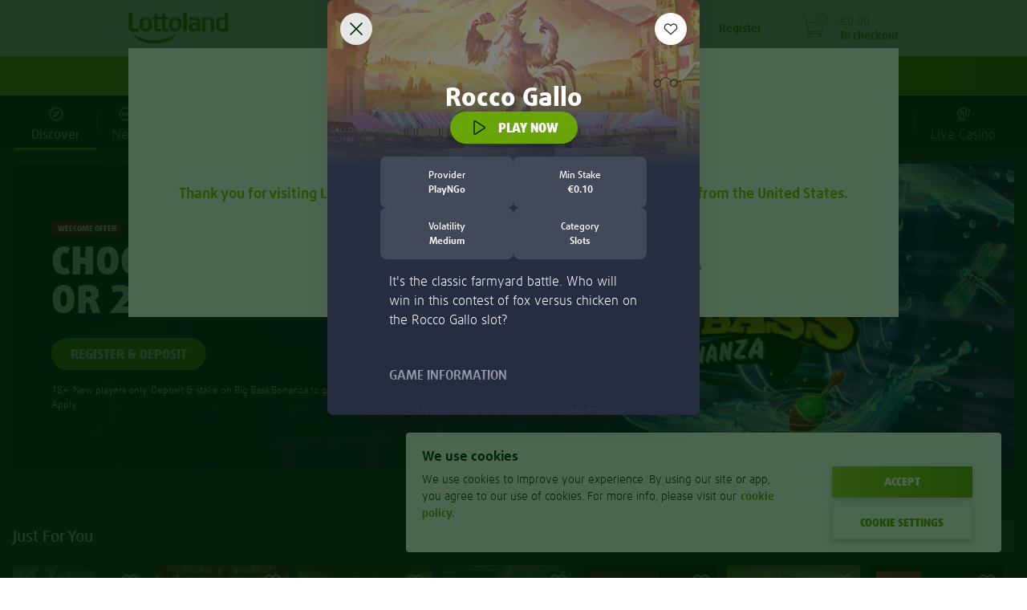

--- FILE ---
content_type: text/html;charset=UTF-8
request_url: https://www.lottoland.com/mt/casino/roccogallo
body_size: 61637
content:
<!DOCTYPE html>
<html xmlns="http://www.w3.org/1999/xhtml" lang="en-MT"><head id="j_idt2">
<title>Play Lottery online • Casino • Slots • Sports Betting
</title>
<meta property="og:image" content="/en_MT/skins/lottoland/images/logo/lottoland-logo-1200x630-bfe85fe2422b3a86.png" />
<meta name="twitter:image" content="/en_MT/skins/lottoland/images/logo/lottoland-logo-1200x630-bfe85fe2422b3a86.png" />
<meta property="og:url" content="https://www.lottoland.com/mt/casino/roccogallo" />
<meta property="og:locale" />
<meta property="og:title" content="Play Lottery online • Casino • Slots • Sports Betting
" />
<meta property="og:description" content="Like Lotto? Then you'll love Lottoland! Find the world's biggest lottery jackpots as well as casino and sports betting!" />
<meta property="og:site_name" content="Lottoland.com - Let the big games begin" />
<meta property="og:type" content="website" />
<link rel="alternate" hreflang="de-AT" href="https://www.lottoland.at/spiele/roccogallo" />
<link rel="alternate" hreflang="en-IE" href="https://www.lottoland.ie/casino/roccogallo" />
<link rel="alternate" hreflang="de-DE" href="https://www.lottoland.com/spiele/roccogallo" />
<link rel="alternate" hreflang="sv-SE" href="https://www.lottoland.se/casino/roccogallo" />
<link rel="alternate" hreflang="en-MT" href="https://www.lottoland.com/mt/casino/roccogallo" />
<link rel="alternate" hreflang="en-GB" href="https://www.lottoland.co.uk/casino/roccogallo" />

<meta http-equiv="Content-Type" content="text/html; charset=utf-8" />
<meta content="index,follow,noodp" name="robots" />
<meta content="en-MT" name="language" />
<meta content="Like Lotto? Then you'll love Lottoland! Find the world's biggest lottery jackpots as well as casino and sports betting!" name="description" />
<meta content="B7mohTggheU=" name="apiKey" />
<meta content="/mt" name="requestPrefix" />
<meta name="facebook-domain-verification" />

<link rel="manifest" href="/manifest.json" />

<link rel="preload" as="font" href="/en_MT/skins/lottoland/fonts/icons/icons-519e138fc28ffd95.woff" type="font/woff2" crossorigin="anonymous" />

<link rel="preload" as="font" href="/en_MT/skins/lottoland/fonts/ff-daxline-pro/200/normal-d31836e6e95ef337.woff2" type="font/woff2" crossorigin="anonymous" />
<link rel="preload" as="font" href="/en_MT/skins/lottoland/fonts/ll-icon-font/ll-icon-font-6c8c7ee7cc5cf986.woff" type="font/woff" crossorigin="anonymous" />
<link rel="preload" as="font" href="/en_MT/skins/lottoland/fonts/ff-daxline-pro/500/normal-4b73ef27a98b72d4.woff2" type="font/woff2" crossorigin="anonymous" />
<link rel="preload" as="font" href="/en_MT/skins/lottoland/fonts/ff-daxline-pro/700/normal-2ac45291db92c071.woff2" type="font/woff2" crossorigin="anonymous" />
<link rel="preload" as="font" href="/en_MT/skins/lottoland/fonts/ff-daxline-pro/900/normal-9fe56bc055bed748.woff2" type="font/woff2" crossorigin="anonymous" />
<style type="text/css">
@font-face {
font-family: 'mobilenew';
src: url("/en_MT/skins/lottoland/fonts/mobilenew/mobilenew-1d815491cdb34768.eot");
src: url("/en_MT/skins/lottoland/fonts/mobilenew/mobilenew-1d815491cdb34768.eot?#iefix") format('embedded-opentype'), url("/en_MT/skins/lottoland/fonts/mobilenew/mobilenew-74edad50b1a40542.woff") format('woff'), url("/en_MT/skins/lottoland/fonts/mobilenew/mobilenew-24175a0775f1f03f.ttf") format('truetype'), url("/en_MT/skins/lottoland/fonts/mobilenew/mobilenew-4b9326fa6d7a05ae.svg#mobilenew") format('svg');
font-weight: normal;
font-style: normal;
}
</style>

<link rel="canonical" href="https://www.lottoland.com/mt/casino/roccogallo" />
<link href="https://plus.google.com/110964473685330447819" rel="publisher" />
<link rel="icon" type="image/x-icon" href="/en_MT/skins/lottoland/images/ui/favicon-f86bc0c96b7322a2.ico" />
<meta name="msapplication-config" content="none" />
<meta name="mobile-web-app-capable" content="yes" />
<meta name="apple-mobile-web-app-capable" content="yes" />
<meta name="apple-mobile-web-app-status-bar-style" content="black" />
<meta name="apple-mobile-web-app-title" content="Lottoland" />


<link href="/cms/5d9ae8dd3a0b28002e089fac/iOS_PWA_ll_icon_152x152.png" sizes="152x152" rel="apple-touch-icon" />
<link href="/cms/5d9ae8c83a0b28002e089f9e/iOS_PWA_ll_icon_114x114.png" sizes="114x114" rel="apple-touch-icon" />
<link href="/cms/5cb99270c11364000c783290/ios_pwa_ll_icon_57x57.png" rel="apple-touch-icon" />
<link href="/cms/5d9ae8bd3a0b28002e089f95/iOS_PWA_ll_icon_76x76.png" sizes="76x76" rel="apple-touch-icon" />
<link href="/cms/5d9ae8a73a0b28002e089f8f/iOS_PWA_ll_icon_60x60.png" sizes="60x60" rel="apple-touch-icon" />
<link href="/cms/5d9ae8b33a0b28002e089f92/iOS_PWA_ll_icon_72x72.png" sizes="72x72" rel="apple-touch-icon" />
<link href="/cms/5d9ae8e93a0b28002e089fb0/iOS_PWA_ll_icon_180x180.png" sizes="180x180" rel="apple-touch-icon" />
<link href="/cms/5d9ae8d33a0b28002e089faa/iOS_PWA_ll_icon_120x120.png" sizes="120x120" rel="apple-touch-icon" /><script type="text/javascript">
(function () {
'use strict';
(function(){if(void 0===window.Reflect||void 0===window.customElements||window.customElements.polyfillWrapFlushCallback)return;const a=HTMLElement;window.HTMLElement=function HTMLElement(){return Reflect.construct(a,[],this.constructor)},HTMLElement.prototype=a.prototype,HTMLElement.prototype.constructor=HTMLElement,Object.setPrototypeOf(HTMLElement,a);})();
}());
</script><script type="text/javascript">
var dla = dla || {};
dla.errorLogger = dla.errorLogger || {};
dla.errorLogger.errorHandler = function () {
};
dla.errorLogger.log = function () {
};
</script><ll-lottery-keys-provider></ll-lottery-keys-provider>

<script type="text/javascript">
dla.version = '1.294.351';
dla.isWcIframe = false;
dla.version = '1.294.351';
dla.skin = {
name: 'lottoland',
isMobile: false,
staticViewport: true
};
dla.isMobileContainer = false;
</script><script type="text/javascript" src="/en_MT/skins/lottoland/js/lib/babelHelpers.min-3d7c51d56345b452.js"></script><script type="text/javascript" src="/en_MT/skins/lottoland/js/Function.min-d2a79c75b0b1b7a1.js"></script><script type="text/javascript" src="/en_MT/skins/lottoland/js/String.min-d4b433dd3c535c56.js"></script><script type="text/javascript" src="/en_MT/skins/lottoland/js/lib/cc.min-9bf927e227053b83.js"></script><script type="text/javascript" src="/en_MT/skins/lottoland/js/lib/jquery-3.6.0.min-b8bd81fb3b5919f3.js"></script><script type="text/javascript" src="/en_MT/skins/lottoland/js/lib/jquery-ui-1.10.3.custom.min-e380e11f4e8bdea0.js"></script>
<script src="/en_MT/skins/lottoland/js-module/helper.min-08d024d91ef5f87f.js"></script>
<script type="module" crossorigin="use-credentials">
//<![CDATA[
function _objectWithoutPropertiesLoose(source, excluded) {
var target = {};
var sourceKeys = Object.keys(source);
var key, i;
for (i = 0; i < sourceKeys.length; i++) {
key = sourceKeys[i];
if (excluded.indexOf(key) >= 0) continue;
target[key] = source[key];
}
return target;
}
import * as ll_lsl from "/en_MT/skins/lottoland/js/core/@lottoland/lsl-d182bc1890485747.js";

window.ll_lsl = Object.assign({}, window.ll_lsl, ll_lsl);

const helper = _objectWithoutPropertiesLoose(ll_lsl, ["messages", "resources"]);
const { messages, resources } = ll_lsl;
const { removeSpans, formatPrice, getCleanAmountValue } = helper;

function formatPricePlain(value, currency) {
return removeSpans(formatPrice(value, currency));
}

function setLimitToInteger(n) {
if (!isNaN(n)) {
return Math.floor(n);
}

var englishNumber = getCleanAmountValue(n);

if (!isNaN(englishNumber)) {
return Math.floor(englishNumber);
}

dla.helper.onAvailability(['universalTracking'], function () {
dla.universalTracking.trackUniversal(dla.universalTracking.action.LIMIT_AMOUNT_VALIDATION_FAILED, "PlayerLimits", "SYSTEM");
});
dla.messages.showConfirm({
detail: dla.messages.get("common_limits_invalidValue")
}, { id: "limitOk", text: "OK" });
return -1; // fallback
}

function refershValueAndSetToInteger(inputText) {
if (inputText.value !== "") {
inputText.value = dla.helper.setLimitToInteger(inputText.value);
}
}

window.dla.helper = Object.assign(
{},
window.dla.helper || {},
helper,
{
formatPricePlain,
setLimitToInteger,
refershValueAndSetToInteger
}
);

window.dla.messages = Object.assign(
{},
window.dla.messages || {},
messages
);
$(window).trigger("available", "ll-helper-extension");
//]]>
</script>
<script type="module" crossorigin="use-credentials">
//<![CDATA[
import * as ll_osg from "/en_MT/skins/lottoland/js/core/@lottoland/one-styleguide-f2c5ef0651369f0e.js";
import * as lit_element from "/en_MT/skins/lottoland/js/core/@lottoland/core/lit-element-247d13955fb3e263.js";

window.ll_osg = ll_osg;
window.ll_core = Object.assign({}, lit_element);
$(window).trigger("available", "ll-minimal-js");
//]]>
</script><script type="text/javascript" src="/js-client/manifest.client-bundle-0e28e3b0088aa3f6.js"></script>
<script type="text/javascript">
dla.helper.cookie.remove('payInAmount');
</script><script src="https://sb2integration-altenar2.biahosted.com/api/Integration/ltlmt" type="text/javascript"></script>

<script type="text/javascript">
dla.apiRegistrationData = {
messages: {
playerBlacklisted: 'The player name is forbidden!',
invalidValue: {
birthdate: 'Mistyped? Please provide a correct date of birth.'
}
},
labels: {
currency: 'Currency'
},
countriesWithSupportedCurrencies: ["DE","GB","AT","AD","BR","CK","EE","FI","IN","JP","KI","LU","MT","MX","NR","NZ","PL","SM","SE","SI","ZA","TV","HU","GI","AU","KO","IE"],
supportedCurrencies: ["EUR","GBP","AUD","PLN","SEK","BRL","CZK","HUF","CNY","CAD","JPY","MXN","NZD","ZAR","INR"],
countries: [{"value":"AD","label":"Andorra"}, {"value":"AO","label":"Angola"}, {"value":"AG","label":"Antigua And Barbuda"}, {"value":"AR","label":"Argentina"}, {"value":"AM","label":"Armenia"}, {"value":"AU","label":"Australia"}, {"value":"AT","label":"Austria"}, {"value":"AZ","label":"Azerbaijan"}, {"value":"BH","label":"Bahrain"}, {"value":"BD","label":"Bangladesh"}, {"value":"BZ","label":"Belize"}, {"value":"BJ","label":"Benin"}, {"value":"BR","label":"Brazil"}, {"value":"BN","label":"Brunei Darussalam"}, {"value":"BG","label":"Bulgaria"}, {"value":"BI","label":"Burundi"}, {"value":"CM","label":"Cameroon"}, {"value":"TD","label":"Chad"}, {"value":"CL","label":"Chile"}, {"value":"KM","label":"Comoros"}, {"value":"CG","label":"Congo"}, {"value":"CK","label":"Cook Islands"}, {"value":"CR","label":"Costa Rica"}, {"value":"HR","label":"Croatia"}, {"value":"CY","label":"Cyprus"}, {"value":"DJ","label":"Djibouti"}, {"value":"DM","label":"Dominica"}, {"value":"DO","label":"Dominican Republic"}, {"value":"EG","label":"Egypt"}, {"value":"SV","label":"El Salvador"}, {"value":"GQ","label":"Equatorial Guinea"}, {"value":"ER","label":"Eritrea"}, {"value":"EE","label":"Estonia"}, {"value":"SZ","label":"Eswatini"}, {"value":"FO","label":"Faroe Islands"}, {"value":"FJ","label":"Fiji"}, {"value":"FI","label":"Finland"}, {"value":"GA","label":"Gabon"}, {"value":"GM","label":"Gambia"}, {"value":"GE","label":"Georgia"}, {"value":"DE","label":"Germany"}, {"value":"GH","label":"Ghana"}, {"value":"GI","label":"Gibraltar"}, {"value":"GL","label":"Greenland"}, {"value":"GD","label":"Grenada"}, {"value":"GT","label":"Guatemala"}, {"value":"GY","label":"Guyana"}, {"value":"HN","label":"Honduras"}, {"value":"HU","label":"Hungary"}, {"value":"IS","label":"Iceland"}, {"value":"IN","label":"India"}, {"value":"ID","label":"Indonesia"}, {"value":"IE","label":"Ireland"}, {"value":"JP","label":"Japan"}, {"value":"KE","label":"Kenya"}, {"value":"KI","label":"Kiribati"}, {"value":"KR","label":"Korea, Republic Of"}, {"value":"KO","label":"Kosovo"}, {"value":"KW","label":"Kuwait"}, {"value":"KG","label":"Kyrgyzstan"}, {"value":"LV","label":"Latvia"}, {"value":"LS","label":"Lesotho"}, {"value":"LR","label":"Liberia"}, {"value":"LI","label":"Liechtenstein"}, {"value":"LU","label":"Luxembourg"}, {"value":"MG","label":"Madagascar"}, {"value":"MW","label":"Malawi"}, {"value":"MV","label":"Maldives"}, {"value":"MT","label":"Malta"}, {"value":"MH","label":"Marshall Islands"}, {"value":"MR","label":"Mauritania"}, {"value":"MX","label":"Mexico"}, {"value":"MD","label":"Moldova, Republic Of"}, {"value":"MZ","label":"Mozambique"}, {"value":"NA","label":"Namibia"}, {"value":"NR","label":"Nauru"}, {"value":"NZ","label":"New Zealand"}, {"value":"NE","label":"Niger"}, {"value":"NG","label":"Nigeria"}, {"value":"MK","label":"North Macedonia"}, {"value":"NO","label":"Norway"}, {"value":"OM","label":"Oman"}, {"value":"PW","label":"Palau"}, {"value":"PY","label":"Paraguay"}, {"value":"PE","label":"Peru"}, {"value":"PL","label":"Poland"}, {"value":"QA","label":"Qatar"}, {"value":"RW","label":"Rwanda"}, {"value":"KN","label":"Saint Kitts And Nevis"}, {"value":"VC","label":"Saint Vincent And The Grenadines"}, {"value":"SM","label":"San Marino"}, {"value":"SC","label":"Seychelles"}, {"value":"SL","label":"Sierra Leone"}, {"value":"SI","label":"Slovenia"}, {"value":"SB","label":"Solomon Islands"}, {"value":"ZA","label":"South Africa"}, {"value":"LK","label":"Sri Lanka"}, {"value":"SR","label":"Suriname"}, {"value":"SE","label":"Sweden"}, {"value":"TJ","label":"Tajikistan"}, {"value":"TZ","label":"Tanzania, United Republic Of"}, {"value":"TH","label":"Thailand"}, {"value":"TL","label":"Timor-Leste"}, {"value":"TG","label":"Togo"}, {"value":"TO","label":"Tonga"}, {"value":"TM","label":"Turkmenistan"}, {"value":"TV","label":"Tuvalu"}, {"value":"AE","label":"United Arab Emirates"}, {"value":"GB","label":"United Kingdom"}, {"value":"UY","label":"Uruguay"}, {"value":"UZ","label":"Uzbekistan"}, {"value":"VN","label":"Vietnam"}, {"value":"ZM","label":"Zambia"}]
};
</script><script type="text/javascript" src="/en_MT/skins/lottoland/js/logger.min-5b01549a04bed5e7.js"></script><script type="text/javascript" src="/en_MT/skins/lottoland/js/iframeSandboxer.min-97fd261635769238.js"></script><script type="text/javascript" src="/en_MT/skins/lottoland/js/performance.min-0dc1de45691c87f2.js"></script><script type="text/javascript" src="/en_MT/skins/lottoland/js/dateSelect.min-49cc3a7cc70e8ffb.js"></script><script type="text/javascript" src="/en_MT/skins/lottoland/js/lib/headroom-0.9.3.min-68b34a16005224e3.js"></script><script type="text/javascript" src="/en_MT/skins/lottoland/js/lib/jquery.headroom-12ef3694a7e896a0.js"></script><script type="text/javascript" src="/en_MT/skins/lottoland/js/rwd_header.min-5f051e139bc06ec9.js"></script><script type="text/javascript" src="//www.lottoland.com/mt/js/dyn/extendMessages/common,lotto_engine_countdown-b5abb8e.js"></script><script type="text/javascript">
$.extend(dla.messages, {"de_dla_lotto_logoutBecauseGamstopBan":"You will be now logout due to a self exclusion on Gamstop."});
</script><script type="text/javascript" src="/en_MT/skins/lottoland/js/redirectHelper-bb2d7e5f5b144faf.js"></script>
<script type="text/javascript">
dla.helper.onAvailability(["injectionObserverJSLoaded"], () => {
dla.InjectionObserver.register({
SELECTOR: "#trackingInfo",
init: () => {
dla.helper.onAvailability(["redirectHelper"], () => {
if (!dla.redirectHelper.isLaunchPage()) {
dla.redirectHelper.removeGameLaunchFlag();
}
});
},
destroy: () => {}
});
});
</script><link type="text/css" rel="stylesheet" href="/en_MT/skins/lottoland/stylesheets/modules/altenarMobilenew.min-80f0d3fe3a55e4a9.css" /><link type="text/css" rel="stylesheet" href="/en_MT/skins/lottoland/css/main.min-3d1ea8fb4866fea9.css" /><link type="text/css" rel="stylesheet" href="/en_MT/skins/lottoland/css/ticket.min-534c8b032f565d79.css" /><link type="text/css" rel="stylesheet" href="/en_MT/skins/lottoland/css/ticketEditor.min-b23adf2de049564f.css" /><!--[if IE 10]><link type="text/css" rel="stylesheet" href="/en_MT/skins/lottoland/css/ticketEditorIE.min-2ac8506c734b078d.css" /><![endif]--><link type="text/css" rel="stylesheet" href="/en_MT/skins/lottoland/stylesheets/modules/bankIdLoader.min-67cc2df8041e302e.css" /><link type="text/css" rel="stylesheet" href="/en_MT/skins/lottoland/stylesheets/modules/verification.min-dedb05e059263416.css" /><link type="text/css" rel="stylesheet" href="/en_MT/skins/lottoland/stylesheets/modules/gamesFullscreen.min-ea598c56ff949730.css" /><link type="text/css" rel="stylesheet" href="/en_MT/skins/lottoland/stylesheets/modules/richInbox.min-6f1dbc71e122d52d.css" /><link type="text/css" rel="stylesheet" href="/en_MT/skins/lottoland/stylesheets/bootstrap_main_fixed.min-04d81073ea47b8a8.css" /><link type="text/css" rel="stylesheet" href="/en_MT/skins/lottoland/stylesheets/custom/custom_fixed.min-017de96b8bc40f52.css" /><link type="text/css" rel="stylesheet" href="/en_MT/skins/lottoland/stylesheets/modules/footer_fixed.min-3e0bad2bc82db95c.css" /><link type="text/css" rel="stylesheet" href="/en_MT/skins/lottoland/stylesheets/modules/stageCarousel_fixed.min-797bff579062a0a9.css" /><link type="text/css" rel="stylesheet" href="/en_MT/skins/lottoland/stylesheets/modules/stageCarousel_template_fixed.min-7c8e1c286af6c042.css" /><link type="text/css" rel="stylesheet" href="/en_MT/skins/lottoland/stylesheets/modules/authentication_fixed.min-a46338c72fffcaa3.css" /><link type="text/css" rel="stylesheet" href="/en_MT/skins/lottoland/stylesheets/modules/ticketEditor_fixed.min-76e8eccdd003aa81.css" /><link type="text/css" rel="stylesheet" href="/en_MT/skins/lottoland/stylesheets/modules/scratchcards_fixed.min-7c607603b45d1d8d.css" /><link type="text/css" rel="stylesheet" href="/en_MT/skins/lottoland/stylesheets/modules/lotteryPod_fixed.min-875efbb087821e80.css" /><link type="text/css" rel="stylesheet" href="/en_MT/skins/lottoland/stylesheets/modules/pageHeader_fixed.min-e5625024528f0817.css" /><link type="text/css" rel="stylesheet" href="/en_MT/skins/lottoland/stylesheets/modules/header/header_fixed.min-d0be6cc97d4482f6.css" /><link type="text/css" rel="stylesheet" href="/en_MT/skins/lottoland/stylesheets/modules/widgets_fixed.min-601a2cb2521ff451.css" /><link type="text/css" rel="stylesheet" href="/en_MT/skins/lottoland/stylesheets/modules/history/history_fixed.min-6596b1b82789ee97.css" /><link type="text/css" rel="stylesheet" href="/en_MT/skins/lottoland/stylesheets/modules/gamesscratchcardshomecombobox_fixed.min-4358755a8cb55cb7.css" /><link type="text/css" rel="stylesheet" href="/en_MT/skins/lottoland/stylesheets/modules/games_main.min-95059d882299cf8f.css" /><link type="text/css" rel="stylesheet" href="/en_MT/skins/lottoland/stylesheets/modules/continuePlayingWidget.min-963a06a500b0e0c4.css" /><link type="text/css" rel="stylesheet" href="/en_MT/skins/lottoland/stylesheets/modules/quickLinks.min-e40f96de8d68617f.css" /><link type="text/css" rel="stylesheet" href="/en_MT/skins/lottoland/css/fonts.min-e217b057f3e320ab.css" /><link type="text/css" rel="stylesheet" href="/en_MT/skins/lottoland/stylesheets/themes/lottoland-legacy.min-be70c6caff3f5738.css" /><link type="text/css" rel="stylesheet" href="/en_MT/skins/lottoland/stylesheets/themes/lottoland.min-b092c1c314d202c1.css" /><link type="text/css" rel="stylesheet" href="/en_MT/skins/lottoland/stylesheets/themes/sorteonline.min-822eeb62a22ae9e1.css" /><link type="text/css" rel="stylesheet" href="/en_MT/skins/lottoland/stylesheets/themes/sorteonline-regulated.min-0ba4afc39c1b50e3.css" /><link type="text/css" rel="stylesheet" href="/en_MT/skins/lottoland/stylesheets/themes/DACH.min-451c4de6671726f2.css" /><link type="text/css" rel="stylesheet" href="/en_MT/skins/lottoland/stylesheets/themes/redblack.min-c919f8dd09c0fd79.css" /><script type="text/javascript" src="https://cdn.evgnet.com/beacon/lottoland/lottoland_com_en/scripts/evergage.min.js"></script><script type="text/javascript" src="/en_MT/skins/lottoland/js/lib/toad.min-5b5356b507743444.js"></script><script type="text/javascript" src="/en_MT/skins/lottoland/js/lib/fingerPrintJs.min-70dd058ae6890205.js"></script><script type="text/javascript" src="/en_MT/skins/lottoland/js/injectionObserver.min-8ec74a816795d198.js"></script><script type="text/javascript">
//<![CDATA[
window.ll = window.ll || {};

var authToken = '';
if (authToken !== '' && authToken !== window.localStorage.authToken) {
window.localStorage.setItem('authToken', authToken);
}
var finalAuthToken = window.localStorage.authToken ? window.localStorage.authToken : "";

window.ll.webComponentConfig = {
apiKey: $('meta[name=apiKey]').attr('content'),
authToken: finalAuthToken,
dateTimeFormat: "dd/MMM/yyyy HH:mm",
skin: {
name: 'lottoland',
isMobile: false,
staticViewport: true
},
dlaResources: {
localePrefix     : '/mt',
decimalSeparator : '.',
groupingSeparator: ',',
locale           : 'en',
timezone         : 'Europe/Berlin',
currency         : 'EUR',
currencySymbol   : '€',
currencyDecimals : '2',
playerNr         : '',
requestPrefix    : '/mt',
language         : document.documentElement.lang || 'de',
moneyFormat      : '{1}{0}',
firstName: ''
},
fonts: [
{
family : 'll-icon-font',
sources: [{
url: "/en_MT/skins/lottoland/fonts/ll-icon-font/ll-icon-font-41d6b220fa0d41a7.eot"
}]
},
{
family : 'll-icon-font',
sources: [
{
url   : "/en_MT/skins/lottoland/fonts/ll-icon-font/ll-icon-font-41d6b220fa0d41a7.eot?#iefix",
format: 'embedded-opentype'
},
{
url   : "/en_MT/skins/lottoland/fonts/ll-icon-font/ll-icon-font-6c8c7ee7cc5cf986.woff",
format: 'woff'
},
{
url   : "/en_MT/skins/lottoland/fonts/ll-icon-font/ll-icon-font-0b6ff886812b2fd8.ttf",
format: 'truetype'
},
{
url   : "/en_MT/skins/lottoland/fonts/ll-icon-font/ll-icon-font-2cb228d64e4d45e9.svg#ll-icon-font",
format: 'svg'
},
]
}
],
stickyNotificationsBanner: {},
bankIdRegistrationForm: {
welcomeTeaser: '',
supportTeaser: ''
},
};
//]]></script><script type="text/javascript">
//<![CDATA[
(function (i, s, o, g, r, a, m) {
i['GoogleAnalyticsObject'] = r;
i[r] = i[r] || function () {
(i[r].q = i[r].q || []).push(arguments)
};
i[r].l = new Date();
a = s.createElement(o);
m = s.getElementsByTagName(o)[0];
a.async = 1;
a.src = g;
m.parentNode.insertBefore(a, m)
})(window, document, 'script', '//www.google-analytics.com/analytics.js', 'ga');

ga('create', 'UA-28776713-12', 'auto', {
'cookieName': 'universalAnalytics'
});
ga('require', 'displayfeatures');
ga('set', '&uid', '');
ga('set', 'anonymizeIp', true);
ga('set', 'skin', 'default');

if (!!window.dla.isPWA) {
ga('set', '&pwa', true);
}

dla.helper.onAvailability(['universalTracking'], function () {
dla.universalTracking.pageView();
});

//]]></script><link type="text/css" rel="stylesheet" href="/en_MT/skins/lottoland/stylesheets/modules/cookieHint_fixed.min-885e5dc7ae0d4bab.css" /><link type="text/css" rel="stylesheet" href="/en_MT/skins/lottoland/stylesheets/modules/productSearch_fixed.min-5de6baa70695d0ae.css" /><link type="text/css" rel="stylesheet" href="/en_MT/skins/lottoland/stylesheets/modules/redTigerWidget/redTigerWidget_fonts.min-90f0ededbd3232bc.css" /><link type="text/css" rel="stylesheet" href="/en_MT/skins/lottoland/stylesheets/modules/promoBanner.min-286c1257be01054b.css" /><link type="text/css" rel="stylesheet" href="/en_MT/skins/lottoland/stylesheets/modules/sessionTimer.min-5bfa33096f5669db.css" /><link type="text/css" rel="stylesheet" href="/en_MT/skins/lottoland/stylesheets/modules/notifications.min-e412926640cde21a.css" /><script src="/en_MT/skins/lottoland/js/marketing/pts-frontend/marketingPlayerTracker-61217a4dae6d8836.js" crossorigin="use-credentials" type="module"></script><script src="/en_MT/skins/lottoland/js/core/@lottoland/one-styleguide-f2c5ef0651369f0e.js" crossorigin="use-credentials" type="module"></script><script src="/en_MT/skins/lottoland/js/lotteries/@lottoland/lotteries-styleguide-81f730c0a684d83f.js" crossorigin="use-credentials" type="module"></script><script src="/en_MT/skins/lottoland/js/games/@omni-frontend/navigation-carousel-a7006bb369c3c31d.js" crossorigin="use-credentials" type="module"></script><script src="/en_MT/skins/lottoland/js/cms/@cms/auth-aware-content-provider-e93f29c466b3d879.js" crossorigin="use-credentials" type="module"></script><script src="/en_MT/skins/lottoland/js/games/@omni-frontend/freespins-notification-2690fd3d23a91ab5.js" crossorigin="use-credentials" type="module"></script><script src="/en_MT/skins/lottoland/js/games/@omni-frontend/continue-playing-wc-2b6f9f2dd61c2326.js" crossorigin="use-credentials" type="module"></script><script src="/en_MT/skins/lottoland/js/games/@omni-frontend/carousel-category-section-abb4683edb55d8d4.js" crossorigin="use-credentials" type="module"></script><script src="/en_MT/skins/lottoland/js/games/@omni-frontend/game-info-modal-843b88df259178ed.js" crossorigin="use-credentials" type="module"></script><script src="/en_MT/skins/lottoland/js/games/@omni-frontend/favourite-integrator-4879bb55bd61eea9.js" crossorigin="use-credentials" type="module"></script><script src="/en_MT/skins/lottoland/js/games/@omni-frontend/integrator-d69a6cd147ac1fae.js" crossorigin="use-credentials" type="module"></script><script src="/en_MT/skins/lottoland/js/payments/@lottoland/payments-components-fc93f67fa6d1900e.js" crossorigin="use-credentials" type="module"></script><script src="/en_MT/skins/lottoland/js/core/@lottoland/authentication-library-678a838cb5dd608b.js" crossorigin="use-credentials" type="module"></script><script src="/en_MT/skins/lottoland/js/marketing/navigation-component/navigationComponent-6d50609593f325cf.js" crossorigin="use-credentials" type="module"></script><script src="/en_MT/skins/lottoland/js/core/@lottoland/core-styleguide/limitAmountsSelector-e9347d64e3c17b04.js" crossorigin="use-credentials" type="module"></script><script src="/en_MT/skins/lottoland/js/payments/@lottoland/payins-cashier-724e135250aa4f06.js" crossorigin="use-credentials" type="module"></script><script src="/en_MT/skins/lottoland/js/core/@lottoland/core-styleguide/financial-8b6b0324ef0bb285.js" crossorigin="use-credentials" type="module"></script><script src="/en_MT/skins/lottoland/js/core/@lottoland/kyc-web-components-b9d57a121efeba2c.js" crossorigin="use-credentials" type="module"></script><script src="/en_MT/skins/lottoland/js/marketing/pts-frontend/optimoveTracker-388d7c3c35c92ae0.js" crossorigin="use-credentials" type="module"></script><script src="/en_MT/skins/lottoland/js/core/@lottoland/core-styleguide/recurrentDepositLimit-cc5d0f44afc715fd.js" crossorigin="use-credentials" type="module"></script><script src="/en_MT/skins/lottoland/js/core/@lottoland/core-styleguide/profileDetailVerification-c2262f1af2850de5.js" crossorigin="use-credentials" type="module"></script></head><body class="  lottoland notIos"><ll-theme-ctx ll-theme="lottoland-legacy" fontFamily="FF Daxline Pro"><div id="pageTrackingInfo" data-page-login-required="false" page-id="gamesLandingRoccoGallo" data-stickylogos-enabled="false" data-game-fullscreen="false" data-omni-page="false" data-game-launch-page="false" data-casino-redesign="true" style="display: none;"></div><div id="jsClientScripts"></div><section id="stickyLogosSection"></section><div id="playerFrontendConfig">
<script type="text/javascript">
var dla = dla || {};
dla.resources = dla.resources || {};
dla.resources.lastPageId = '';
dla.resources.isPageChange = true;
dla.resources.loginRequired = 'false' === 'true';
dla.resources.localePrefix = '/mt';
dla.resources.decimalSeparator = '.';
dla.resources.groupingSeparator = ',';
dla.resources.locale = 'en';
dla.resources.countryLocale = 'en_MT';
dla.resources.currency = 'EUR';
dla.resources.currencySymbol = '€';
dla.resources.currencyDecimals = '2';
dla.resources.playerNr = '';
dla.resources.firstname = '';
dla.resources.apiKey = 'B7mohTggheU=';
dla.resources.requestPrefix = '/mt';
dla.resources.timeZone = 'Europe/Berlin';
dla.mappings = {
home: '/mt',
shoppingCart: '/mt/shoppingcart',
payIn: '/mt/account/deposit',
thankYou: '/mt/thank-you'
};
</script></div><div id="alternativeLinkScript"></div>


<div id="trackingInfo" data-mobile-available="true" data-stickylogos-enabled="false" data-game-fullscreen="false" data-page-id="gamesLandingRoccoGallo" data-is-app="false" data-tr-cta-active="true" data-content-id="/mt/casino/roccogallo" data-front-content="none" data-session-id="c711b13fedb30491084581ce2343" data-player-logged-in="false" data-account="UA-28776713-1" data-casino-responsive="true" data-domain="www.lottoland.com" data-player-active="true" data-reduced-mode="false" style="display: none;" data-show-upload-document-hint="false" data-full-url="https://www.lottoland.com/mt/casino/roccogallo" data-omni-page="false" data-game-launch-page="false" data-ol-app-key="5c383c961f049ca4d22944521eccdc96" data-casino-redesign="true" data-player-returning="false" data-mobile-device="false" data-content-title="Play Lottery online • Casino • Slots • Sports Betting
" data-tr-url="/scs/pts/v1/ts" data-tr-view-active="true">

<div id="trackingOptionsData" data-gtm-account="GTM-MVBZ26L" data-player-registered="false" data-has-submission="false" style="display: none;" data-desktop-ticket-submit="true" class="jsTrackingOptions"></div><div id="playerTrackingData" data-player-currency="EUR" data-player-logged-in="false" style="display: none;" data-player-seo-path="/mt/casino/roccogallo" data-player-page-id="gamesLandingRoccoGallo" data-player-returning="false" class="jsPlayerTrackingData"></div><div id="shoppingCartTrackingData" data-media-bonus-code="" data-domain-extension=".com" data-tickets-json="[]" style="display: none;" data-total-played-lines="0" class="jsCartTrackingData" data-cart-price="0"></div>

<script type="text/javascript">
function getValueOrBlank(value) {
if (value === undefined) {
return "";
}
return value;
}

function sendRegistrationEventGTM() {
gtmDataLayer = (typeof gtmDataLayer != 'undefined') ? gtmDataLayer : [];
var playerTrackingData = $('.jsPlayerTrackingData');
var cartTrackingData = $('.jsCartTrackingData');
const isAlreadyPushed = gtmDataLayer.some(item =>
item.event === 'registration'
);
if (!isAlreadyPushed) {
gtmDataLayer.push({
"player": {
"quidcoClickref": getValueOrBlank(cartTrackingData.attr("data-quidco-clickref")),
"quidcoSubid": getValueOrBlank(cartTrackingData.attr("data-quidco-subid")),
"affid": getValueOrBlank(cartTrackingData.attr("data-affid")),
"pid": getValueOrBlank(cartTrackingData.attr("data-pid")),
"trck1": getValueOrBlank(cartTrackingData.attr("data-trck1")),
"trck2": getValueOrBlank(cartTrackingData.attr("data-trck2")),
"trck3": getValueOrBlank(cartTrackingData.attr("data-trck3")),
"trck4": getValueOrBlank(cartTrackingData.attr("data-trck4")),
"trck5": getValueOrBlank(cartTrackingData.attr("data-trck5")),
"trck6": getValueOrBlank(cartTrackingData.attr("data-trck6")),
"trck7": getValueOrBlank(cartTrackingData.attr("data-trck7")),
"trck8": getValueOrBlank(cartTrackingData.attr("data-trck8")),
"trck9": getValueOrBlank(cartTrackingData.attr("data-trck9")),
"trckA": getValueOrBlank(cartTrackingData.attr("data-trckA")),
"ctfx": getValueOrBlank(cartTrackingData.attr("data-ctfx")),
"btag": getValueOrBlank(cartTrackingData.attr("data-btag")),
"adsPartnerId": getValueOrBlank(cartTrackingData.attr("data-ads-partner-id")),
"playerNr": getValueOrBlank(playerTrackingData.attr("data-player-nr")),
"mediaCode": getValueOrBlank(cartTrackingData.attr("data-media-code")),
"playerCurrency": getValueOrBlank(playerTrackingData.attr("data-player-currency")),
"playerLanguage": getValueOrBlank(playerTrackingData.attr("data-player-language")),
"playerDomain": getValueOrBlank(cartTrackingData.attr("data-domain-extension")),
"playerSegment": getValueOrBlank(playerTrackingData.attr("data-player-sub-segment")),
"playerValueGroup": getValueOrBlank(playerTrackingData.attr("data-player-vip-level")),
"playerPreferableProduct": getValueOrBlank(playerTrackingData.attr("data-player-pref-product")),
// Player email: it will be sent hashed to other 3rd parties for custom tracking
"playerEmail": getValueOrBlank(playerTrackingData.attr("data-player-email")),
// Player's address postcode: it will be sent to other 3rd parties for custom tracking
"playerPostCode": getValueOrBlank(playerTrackingData.attr("data-player-postCode")),
// Player's salutation: it will be sent to other 3rd parties for custom tracking
"playerSalutation": getValueOrBlank(playerTrackingData.attr("data-player-salutation")),
// Player's country: it will be sent to other 3rd parties for custom tracking
"playerCountry": getValueOrBlank(playerTrackingData.attr("data-player-country"))
}
});
gtmDataLayer.push({'event': 'registration'});
}

}
document.addEventListener("DOMContentLoaded", () => {
if (sessionStorage.getItem('hasUserRegister') === 'true') {
sessionStorage.removeItem('hasUserRegister');
sendRegistrationEventGTM();
}
window.messageBus?.subscribe("PlayerRegistered", () => {
sendRegistrationEventGTM();
});
});
</script><script type="text/javascript">
//<![CDATA[
(function () {
gtmDataLayer = (typeof gtmDataLayer != 'undefined') ? gtmDataLayer : [];

gtmDataLayer.push({"event": "call"}); // Trigger execution of already loaded gtm

var playerTrackingData = $('.jsPlayerTrackingData');
var cartTrackingData = $('.jsCartTrackingData');
var submissionTrackingData = $('.jsSubmissionTrackingData');
var playerAttributes = undefined;

var playerLoggedIn = playerTrackingData.attr("data-player-logged-in");
if (playerLoggedIn !== undefined && playerLoggedIn && "true" === playerLoggedIn) {
playerAttributes = {
"quidcoClickref": getValueOrBlank(playerTrackingData.attr("data-player-quidco-clickref")),
"quidcoSubid": getValueOrBlank(playerTrackingData.attr("data-player-quidco-subid")),
"affid": getValueOrBlank(playerTrackingData.attr("data-player-affid")),
"pid": getValueOrBlank(playerTrackingData.attr("data-player-pid")),
"trck1": getValueOrBlank(playerTrackingData.attr("data-player-trck1")),
"trck2": getValueOrBlank(playerTrackingData.attr("data-player-trck2")),
"trck3": getValueOrBlank(playerTrackingData.attr("data-player-trck3")),
"trck4": getValueOrBlank(playerTrackingData.attr("data-player-trck4")),
"trck5": getValueOrBlank(playerTrackingData.attr("data-player-trck5")),
"trck6": getValueOrBlank(playerTrackingData.attr("data-player-trck6")),
"trck7": getValueOrBlank(playerTrackingData.attr("data-player-trck7")),
"trck8": getValueOrBlank(playerTrackingData.attr("data-player-trck8")),
"trck9": getValueOrBlank(playerTrackingData.attr("data-player-trck9")),
"trckA": getValueOrBlank(playerTrackingData.attr("data-player-trckA")),
"ctfx": getValueOrBlank(playerTrackingData.attr("data-player-ctfx")),
"btag": getValueOrBlank(playerTrackingData.attr("data-player-btag")),
"adsPartnerId": getValueOrBlank(playerTrackingData.attr("data-player-ads-partner-id")),
"playerNr": getValueOrBlank(playerTrackingData.attr("data-player-nr")),
"mediaCode": getValueOrBlank(cartTrackingData.attr("data-media-code")),
"playerCurrency": getValueOrBlank(playerTrackingData.attr("data-player-currency")),
"playerLanguage": getValueOrBlank(playerTrackingData.attr("data-player-language")),
"playerDomain": getValueOrBlank(cartTrackingData.attr("data-domain-extension")),
"playerSegment": getValueOrBlank(playerTrackingData.attr("data-player-sub-segment")),
"playerValueGroup": getValueOrBlank(playerTrackingData.attr("data-player-vip-level")),
"playerPreferableProduct": getValueOrBlank(playerTrackingData.attr("data-player-pref-product")),
// Player email: it will be sent hashed to other 3rd parties for custom tracking
"playerEmail": getValueOrBlank(playerTrackingData.attr("data-player-email")),
// Player's address postcode: it will be sent to other 3rd parties for custom tracking
"playerPostCode": getValueOrBlank(playerTrackingData.attr("data-player-postCode")),
// Player's salutation: it will be sent to other 3rd parties for custom tracking
"playerSalutation": getValueOrBlank(playerTrackingData.attr("data-player-salutation")),
// Player's country: it will be sent to other 3rd parties for custom tracking
"playerCountry": getValueOrBlank(playerTrackingData.attr("data-player-country"))
};
}
var event = {
"event": "pageView",
"quidcoClickref": getValueOrBlank(cartTrackingData.attr("data-quidco-clickref")),
"quidcoSubid": getValueOrBlank(cartTrackingData.attr("data-quidco-subid")),
"affid": getValueOrBlank(cartTrackingData.attr("data-affid")),
"pid": getValueOrBlank(cartTrackingData.attr("data-pid")),
"btag": getValueOrBlank(cartTrackingData.attr("data-btag")),
"adsPartnerId": getValueOrBlank(cartTrackingData.attr("data-ads-partner-id")),
"playerNr": getValueOrBlank(playerTrackingData.attr("data-player-nr")),
"returning": getValueOrBlank(playerTrackingData.attr("data-player-returning")),
"depositor": getValueOrBlank(playerTrackingData.attr("data-player-depositor")),
"pageId": getValueOrBlank(playerTrackingData.attr("data-player-page-id")),
"mediaCode": getValueOrBlank(cartTrackingData.attr("data-media-code")),
"trck1": getValueOrBlank(cartTrackingData.attr("data-trck1")),
"trck2": getValueOrBlank(cartTrackingData.attr("data-trck2")),
"trck3": getValueOrBlank(cartTrackingData.attr("data-trck3")),
"trck4": getValueOrBlank(cartTrackingData.attr("data-trck4")),
"trck5": getValueOrBlank(cartTrackingData.attr("data-trck5")),
"trck6": getValueOrBlank(cartTrackingData.attr("data-trck6")),
"trck7": getValueOrBlank(cartTrackingData.attr("data-trck7")),
"trck8": getValueOrBlank(cartTrackingData.attr("data-trck8")),
"trck9": getValueOrBlank(cartTrackingData.attr("data-trck9")),
"trckA": getValueOrBlank(cartTrackingData.attr("data-trckA")),
"ctfx": getValueOrBlank(cartTrackingData.attr("data-ctfx")),
"seoUrl": getValueOrBlank(playerTrackingData.attr("data-player-seo-path")),
"domain": getValueOrBlank(cartTrackingData.attr("data-domain-extension")),
"language": getValueOrBlank(playerTrackingData.attr("data-player-language")),
"player": playerAttributes,
"cart": {
"currency": getValueOrBlank(playerTrackingData.attr("data-player-currency")),
"items": JSON.parse(getValueOrBlank(cartTrackingData.attr("data-tickets-json"))),
"totalPriceGross": getValueOrBlank(cartTrackingData.attr("data-cart-price")),
"totalPlayedLines": getValueOrBlank(cartTrackingData.attr("data-total-played-lines"))
}
};

gtmDataLayer.push(event); // Trigger execution of already loaded gtm

// Check if GTM is already loaded, due to ajax calls
if (typeof gtmDataLayer !== 'undefined') {
for (var data in gtmDataLayer) {
if (gtmDataLayer.hasOwnProperty(data) && gtmDataLayer[data]['event'] === 'gtm.load') {
return;
}
}
}

const gtmDisabled = false;
const gtmAfterOnload = false;

if (!gtmDisabled) {
function loadGTM(w, d, s, l, i) {
w[l] = w[l] || [];
w[l].push({
'gtm.start': new Date().getTime(), event: 'gtm.js'
});
var f = d.getElementsByTagName(s)[0],
j = d.createElement(s), dl = l != 'dataLayer' ? '&l=' + l : '';
j.async = true;
j.src =
'//www.googletagmanager.com/gtm.js?id=' + i + dl;
f.parentNode.insertBefore(j, f);
};

function loadDefaultGTM() {
loadGTM(window, document, 'script', 'gtmDataLayer', $('.jsTrackingOptions').attr("data-gtm-account"));
};

if (gtmAfterOnload) {
window.addEventListener("load", function () {
setTimeout(loadDefaultGTM, 0);
}, false);
} else {
loadDefaultGTM();
}
}

})();

getGTMValue = function () {
return $('.jsTrackingOptions').attr("data-gtm-account");
};

//]]></script>

<script type="text/javascript">
//<![CDATA[
function sendPayInGtmEvent() {
gtmDataLayer = (typeof gtmDataLayer != 'undefined') ? gtmDataLayer : [];

var payInTrackingData = $('.jsPayInTrackingData');
var playerTrackingData = $('.jsPlayerTrackingData');
var cartTrackingData = $('.jsCartTrackingData');

let payInGtmEvent = {
"event": 'payin',
"payInData": {
"playerNr": getValueOrBlank(playerTrackingData.attr("data-player-nr")),
"payInAmount": getValueOrBlank(payInTrackingData.attr("data-amount")),
"currency": getValueOrBlank(playerTrackingData.attr("data-player-currency")),
"paymentMethod": getValueOrBlank(payInTrackingData.attr("data-payment-method")),
"isFirstPayIn": getValueOrBlank(payInTrackingData.attr("data-is-first-payin")),
"adsPartnerId": getValueOrBlank(playerTrackingData.attr("data-player-ads-partner-id")),
"pid": getValueOrBlank(playerTrackingData.attr("data-player-pid")),
"trck1": getValueOrBlank(playerTrackingData.attr("data-player-trck1")),
"trck2": getValueOrBlank(playerTrackingData.attr("data-player-trck2")),
"trck3": getValueOrBlank(playerTrackingData.attr("data-player-trck3")),
"trck4": getValueOrBlank(playerTrackingData.attr("data-player-trck4")),
"trck5": getValueOrBlank(playerTrackingData.attr("data-player-trck5")),
"trck6": getValueOrBlank(playerTrackingData.attr("data-player-trck6")),
"trck7": getValueOrBlank(playerTrackingData.attr("data-player-trck7")),
"trck8": getValueOrBlank(playerTrackingData.attr("data-player-trck8")),
"trck9": getValueOrBlank(playerTrackingData.attr("data-player-trck9")),
"trckA": getValueOrBlank(playerTrackingData.attr("data-player-trckA")),
"ctfx": getValueOrBlank(playerTrackingData.attr("data-player-ctfx")),
"btag": getValueOrBlank(playerTrackingData.attr("data-player-btag")),
"quidcoClickref": getValueOrBlank(playerTrackingData.attr("data-player-quidco-clickref")),
"quidcoSubid": getValueOrBlank(playerTrackingData.attr("data-player-quidco-subid")),
"affid": getValueOrBlank(playerTrackingData.attr("data-player-affid")),
"adjustTrackerName": getValueOrBlank(playerTrackingData.attr("data-player-adjust-tracker-name")),
"adjustTrackerToken": getValueOrBlank(playerTrackingData.attr("data-player-adjust-tracker-token")),
"advertisingId": getValueOrBlank(playerTrackingData.attr("data-player-advertising-id")),
"mediaCode": getValueOrBlank(playerTrackingData.attr("data-player-media-code"))
},
"silverpop": {
"action": getValueOrBlank(playerTrackingData.attr("data-player-silverpop-action")),
"amount": getValueOrBlank(payInTrackingData.attr("data-amount"))
},
"cart": {
"currency": getValueOrBlank(playerTrackingData.attr("data-player-currency")),
"items": JSON.parse(getValueOrBlank(cartTrackingData.attr("data-tickets-json"))),
"totalPriceGross": getValueOrBlank(payInTrackingData.attr("data-cart-price")),
"totalPlayedLines": getValueOrBlank(payInTrackingData.attr("data-cart-ticket-count"))
}
};
window.parent.gtmDataLayer?.push(payInGtmEvent);
}

//]]>
</script>

<script type="text/javascript">
//<![CDATA[
dla = dla || {};
dla.tracking = dla.tracking || {};
dla.tracking.deviceTracking  = (function () {

const screen = {
"width": window.screen.width,
"height": window.screen.height
};

function produceEventWithScreenSize(event) {
const url = dla.resources.localePrefix + '/api/clientdevice/trackEventWithScreenSize';
const bodyData = {
width: screen.width,
height: screen.height,
event: event
}
$.post({
url: url,
contentType : 'application/json',
data: JSON.stringify(bodyData)
});
}

return {
produceEventWithScreenSize:produceEventWithScreenSize
};
})();
//]]>
</script></div>
<div id="heartBeatScript"></div>

<main id="all" class="all l-header-active l-breadcrumbs-active  ">
<div class="l-dialog-container"></div>
<div id="splashScreen">
<div class="splashContent">
<div class="splashLogo"><img src="/en_MT/skins/lottoland/images/logo/ll-logo-green-c2e0458a21bc7af9.svg" alt="Lottoland Homepage" slot="logo" name="logo" width="125" class="logo  " />
</div>

<div class="contentLeft">
<div class="title1">Welcome to Lottoland
</div>

<div class="title2">Home of the world's biggest jackpots
</div>

<div class="splashSlogan">Thank you for visiting Lottoland! Currently, we are not allowed to accept players from the United States.
</div>
<ul>
<li class="l-footer-trust-item"><img src="" alt="" data-src="/cms/584985b4e4b03fc537f20559/18_icon@2x.png" width="120" class="footer-img" height="80" />
</li>
<li class="l-footer-trust-item"><img src="" alt="" data-src="/cms/584985c8e4b03fc537f2055b/eu_icon@2x.png" width="120" class="footer-img" height="80" />
</li>
<li class="l-footer-trust-item"><img src="" alt="Remote Gambling" data-src="/cms/584985d3e4b03fc537f2055e/gibraltar-gov_icon@2x.png" width="120" class="footer-img" height="80" />
</li>
<li class="l-footer-trust-item"><img src="" alt="GBGA" data-src="/cms/584985dde4b03fc537f20562/gbga_icon@2x.png" width="120" class="footer-img" height="80" />
</li>
</ul>

</div>
</div>
<div class="fadeOut dark on"></div>
</div>
<script type="text/javascript">
$('#splashScreen').find('.closeSplashScreen').one('click', function (event) {
event.preventDefault();
let cookieExpirationInHours = '0';

if (cookieExpirationInHours > 0) {
dla.helper.cookie.setPersistentInHours('blockedOriginShown', true, cookieExpirationInHours);
} else {
dla.helper.cookie.set('blockedOriginShown', true);
}

$('#splashScreen').remove();
});
</script>
<header class="l-header-navigation js-header noPrint">
<div id="headerSkipLinks">
<a href="#content">Skip to content</a>
<a href="#mainFooter">Skip to footer</a>
</div>

<div class="bootstrap js-fullWidth">
<div class="l-header-container l-header-headroom js-header-headroom js-header-container" data-tablet="false" data-viewport="true"><section id="topNavigationSection" class="l-header">

<div class="l-header-menu-logo-banner-container">
<div class="l-header-menu t-header-menu visible-xs-block visible-sm-block">
<div class="l-header-menu-icon l-header-menu-icon-line-one"></div>
<div class="l-header-menu-icon l-header-menu-icon-line-two"></div>
<div class="l-header-menu-icon l-header-menu-icon-line-three"></div>
</div><a href="/mt" class="l-header-logo js-ajaxNavi track t-header-logo-link" title="Play Lotto Online and win Millions at Lottoland.com" data-track-name="home"><img src="/en_MT/skins/lottoland/images/logo/ll-logo-green-c2e0458a21bc7af9.svg" alt="Lottoland Homepage" slot="logo" name="logo" class="logo  " /></a><div class="l-header-banner-productSearch-container">
<div id="js-productSearch" class="bootstrap l-productSearch js-productSearch" data-skin="desktop" data-os="notIos" data-app="web" data-device="desktop" data-game-modal-enabled="true" data-use-game-info-modal="false" data-game-overview-page-url="https://www.lottoland.com/mt/casino">
<div class="l-productSearch-translations js-productSearch-translations hidden" data-lotteries="Lotteries" data-syndicates="Syndicates" data-games="Games" data-scratchcards="Scratchcards" data-intro-msg="Find your favourite lottery, scratchcard or game!" data-no-Matches="Oops, no results for '[XXX]', please try again" data-error-api="Sorry, please try again later">
</div>
<button id="js-productSearch-control-open" aria-label="Search" aria-controls="js-productSearch-input" class="l-header-link l-productSearch-control l-productSearch-control-open" type="button">
<span class="glyphicon glyphicon-magnifier" aria-hidden="true"></span>
</button>
<div id="js-productSearch-search-container" class="removeVerticalScrollBar l-productSearch-search-container js-productSearch-search-container"><div id="js-productSearch-container" class="l-productSearch-input-container">
<div class="form-group js-form-group "><input id="js-productSearch-input" type="text" name="js-productSearch-input" value="" class="js-track l-productSearch-input form-control js-form-control js-activated js-navigationList-trigger" role="combobox" tabindex="0" data-track-name="l-productSearch-input" autocomplete="off" required="true" />
<!-- Label must be placed after input element!! -->
<label class="control-label" for="js-productSearch-input">Find your favourite games &amp; lottos</label>
</div><span id="js-productSearch-error"></span></div>
<button aria-label="Close search field" aria-controls="js-productSearch-input" id="js-productSearch-control-close" class="close l-productSearch-control l-productSearch-control-close" type="button">
<span class="glyphicon glyphicon-delete-1 small" aria-hidden="true"></span>
</button>
<div class="l-productSearch-list js-productSearch-list js-navigationList-list"></div>
<div class="l-productSearch-notification-container js-productSearch-notification-container" aria-live="polite"></div>
</div>
</div></div>
</div><div id="topNavigation" class=" l-header-items-container js-header-container">
<ul class="l-header-items js-header-items" role="presentation">
<li class="l-header-account-container js-header-item js-show-login-or-register" role="presentation"><span class="l-header-account glyphicon glyphicon-profile-1 t-header-account"></span>
</li><li role="presentation" class="l-header-item hidden-xs">
<button type="button" class="l-link l-header-link js-show-login t-header-link t-show-login">Log in
</button></li><li role="presentation" class="l-header-item hidden-xs">
<button type="button" class="l-link l-header-link js-show-register t-header-link t-show-register">Register
</button></li><li id="navItemCart" data-active-on-page="shoppingCart" role="presentation" class="l-header-item l-header-item-overlay l-header-item-cart hidden-xs js-header-item"><a href="/mt/shoppingcart" class="lotteryNavLink l-header-cart-link js-ajaxNavi js-prevented-on-touch track" role="button" data-track-name="ShoppingCart">
<div class="screen-readers-only">to open Shopping Cart popover press Space key, to navigate to Shopping Cart page press Enter key</div>
<div class="l-header-cart glyphicon glyphicon-shopping-cart-4" aria-hidden="true">
<span class="l-header-cart-ticket-count l-header-cart-ticket-count-empty">
0
</span>
</div>

<div class="l-header-cart-money-container">
<div class="l-header-cart-money"><span class="">€0.00</span>
</div>

<div class="l-header-cart-link-text">To checkout
</div>
</div></a>
<section class="l-header-overlay l-header-overlay-cart overlay"><div id="cartOverlayContent" data-track-name="CartPreview" class="l-header-overlay-cart-content trackParent"><div class="l-header-overlay-cart-empty">
<span class="l-header-overlay-cart-icon glyphicon glyphicon-shopping-cart-4"></span><span class="l-header-overlay-cart-empty-title">Your cart is empty</span></div>

<div class="l-header-overlay-cart-content">
</div></div>

</section></li>
</ul><div id="kyc" data-kyc-player-data="OK" style="display: none;"></div></div><div id="loginTimeLimitSection"><script type="text/javascript">
dla.helper.onAvailability('loginTimeLimitJsLoaded', function () {
$(window).on('beforeunload', dla.loginTimeLimit.trackLoginTimeLimit);
});
</script></div></section>

</div>
<form id="navigate" name="navigate" method="post" action="/mt/casino/roccogallo" enctype="application/x-www-form-urlencoded">
<input type="hidden" name="navigate" value="navigate" />
<input id="frontContentId" type="hidden" name="frontContentId" value="none" /><input type="hidden" name="javax.faces.ViewState" id="view-javax.faces.ViewState-0" value="stateless" autocomplete="off" />
</form>

<script type="text/javascript">
dla.helper.onAvailability(['headerJsLoaded'], function () {
if (!dla.isTouch) {
dla.header.activateOverlayHandler();
}
});
</script><script type="text/javascript">
dla.helper.onAvailability(['authenticationJsLoaded'], function () {
dla.authentication.cleanAuthToken();
});
</script>
</div>

<div id="pageHeader">

<div id="lotteryNavigationSection" class="lotteryNavigationSection"><nav id="lotteryNavigation" data-track-name="NAVI1" click-container="navigation" class="trackParent">
<ul class="lotteryNavigationList" aria-label="Lotteries navigation menu">
<li class="lotteryNavItem euroMillions "><a href="/mt/euromillions" class="ajaxNavi lotteryNavLink jsMenuItem js-prevented-on-touch track withArrow" data-track-name="topNavigation_euroMillions" aria-describedby="euroMillionsMenuHotlabel" aria-label="EuroMillions Press Enter to navigate to lottery page or Arrow Down to open submenu">EuroMillions
<span class="lotteryNavMenuTrigger jsMenuItem" role="button" aria-expanded="false" aria-label="EuroMillions This button will open lottery submenu" tabindex="0">
<i class="iDownwards" aria-hidden="true"></i>
</span></a><ll-lottery-ctx name="euroMillions">
<ul class="overlay lotteryNavOverlay trackParent" data-track-name="DROPDOWN" id="submenu_euroMillions" aria-label="Submenu of EuroMillions">
<li>
<div class="overlayHeader jsSubMenuItem jsLotteryMenuRedirection" tabindex="0" role="button" data-mapping-id="/mt/euromillions" data-dyj="false">
<div class="lotteryLogo medium"></div>
<div class="lotteryDrawingMoment">1 hr 34 mins remaining
</div><div class="lotteryJackpot"><span class="currency">€</span><span class="amount">40</span> million</div>
</div>
</li><li class="overlayActions quickPickGrid ajaxCartLink">
<button class="button hint i enhanced lotteryNavQuicktip jsSubMenuItem jsLotteryMenuRedirectionWithPublish" data-mapping-id="/mt/shoppingcart" data-publish-event-name="CartUpdated" data-query="tickets=EMV5S010100001000000000000000000&amp;dyj=false&amp;trck5=quickpick_en_MT_desktop.euroMillions.2.games" data-show-loader="true" click-name="quickTip" click-value="2"><span>Only 
<span class="">€6.00</span></span><span class="quickTipp">2 QuickPicks</span><i aria-hidden="true" class="i iCart"></i>
<span class="screen-readers-only">Add quick pick and navigate to shopping cart</span>
</button></li><li class="overlayActions quickPickGrid ajaxCartLink">
<button class="button hint i enhanced lotteryNavQuicktip doubleQuickpick jsSubMenuItem jsLotteryMenuRedirectionWithPublish" data-mapping-id="/mt/shoppingcart" data-publish-event-name="CartUpdated" data-query="tickets=EMV5S0101000010000000000000000000000000000&amp;dyj=false&amp;trck5=quickpick_en_MT_desktop.euroMillions.4.games" data-show-loader="true" click-name="quickTip" click-value="4"><span>Only 
<span class="">€12.00</span></span><span class="quickTipp">4 QuickPicks</span><i aria-hidden="true" class="i iCart"></i>
<span class="screen-readers-only">Add quick pick and navigate to shopping cart</span>
</button></li>
<li class="overlayActions"><a href="/mt/euromillions" onclick="dla.navigate.onClick.call(this, event, '/mt/euromillions', 'dyj=false');" class="lotteryNavOverlayLink ajaxNavi track jsSubMenuItem" data-track-name="ToTicket">Play</a>
</li><li aria-hidden="true">
<hr class="overlayDivider" aria-hidden="true" /></li><li>
<div class="llResultContainer euroMillions jsSubMenuItem jsLotteryMenuRedirection" role="button" tabindex="0" aria-label="You will be redirected to lottery results page" data-mapping-id="/mt/euromillions/results-winning-numbers">
<dl class="llResultDrawResultList" aria-hidden="true"><dt class="llResultNumbersTitle">Numbers from Fri 19 Dec</dt><dd>
<ul class="balls results"><ll-lottery-balls numbers="[17, 21, 39, 43, 44]" extraNumbers="[1, 11]"></ll-lottery-balls>
</ul></dd>



</dl>
</div></li><li class="overlayFooter">
<ul aria-label="Additional links for: EuroMillions">
<li class="lotteryNavFooterItem"><a href="/mt/euromillions/results-winning-numbers" class="jsFocusableMenuItemContent jsSubMenuItem lotteryNavFooterLink track  ajaxNavi" data-track-name="euroMillionsOdds">
<span aria-hidden="true">»</span> EuroMillions Results
</a>
</li>
<li class="lotteryNavFooterItem"><a href="/mt/euromillions/help" class="jsFocusableMenuItemContent jsSubMenuItem lotteryNavFooterLink track  ajaxNavi" data-track-name="page:lotto-euromillionen">
<span aria-hidden="true">»</span> EuroMillions Help &amp; FAQ
</a>
</li>
<li class="lotteryNavFooterItem"><a href="/mt/euromillions/syndicates" class="jsFocusableMenuItemContent jsSubMenuItem lotteryNavFooterLink track  ajaxNavi" data-track-name="euroMillionsLotterySyndicates">
<span aria-hidden="true">»</span> EuroMillions Syndicates
</a>
</li>
</ul></li>
</ul></ll-lottery-ctx>
</li><li class="lotteryNavItem mainNavDropdown lotteryDropdown ">
<a href="/mt/lotteries" class="lotteryNavLink jsMenuItem ajaxNavi withArrow track" data-query="dyj=" data-track-name="navigation_tab_lotteries" aria-label="More Jackpots Press Enter to navigate all lotteries or Arrow Down to open submenu">More Jackpots
<span class="lotteryNavMenuTrigger jsMenuItem" role="button" aria-expanded="false" aria-label="More Jackpots This button will open lottery submenu" tabindex="0">
<i class="iDownwards" aria-hidden="true"></i>
</span>
</a><div data-track-name="DROPDOWN" id="submenu_all_lotteries" class="overlay lotteryNavOverlay trackParent wide">
<div class="allLoteriesWrapper"><ll-lottery-ctx name="euroDreams">
<ul class="mainNavDropdownItem  euroDreams" aria-label="Navigation menu for lottery EuroDreams">
<li>
<div role="button" tabindex="0" class="overlayHeader jsSubMenuItem jsLotteryMenuRedirection" data-mapping-id="/mt/eurodreams" data-dyj="false">
<div class="lotteryLogo medium"></div>
<div class="lotteryFurtherLotteryName">
EuroDreams
</div><div class="lotteryJackpot becomeMillionaire">€30,000 every month!</div>
</div>
</li><li class="overlayActions ajaxCartLink">
<button class="button enhanced hint jsSubMenuItem jsLotteryMenuRedirectionWithPublish" data-mapping-id="/mt/shoppingcart" data-publish-event-name="CartUpdated" data-query="tickets=EUS0101000001000000000000000000000000000000&amp;dyj=false&amp;trck5=quickpick_en_MT_desktop.euroDreams.6.games" data-show-loader="true" click-name="quickTip" click-value="6"><span>Only 
<span class="">€15.00</span></span><span class="quickTipp">6 QuickPicks</span>
<span class="screen-readers-only">Add quick pick and navigate to shopping cart</span>
</button></li><li class="overlayActions ajaxCartLink">
<button class="button enhanced hint doubleQuickpick jsSubMenuItem jsLotteryMenuRedirectionWithPublish" data-mapping-id="/mt/shoppingcart" data-publish-event-name="CartUpdated" data-query="tickets=EUS0101000001000000000000000000000000000000000000000000000000000000&amp;dyj=false&amp;trck5=quickpick_en_MT_desktop.euroDreams.12.games" data-show-loader="true" click-name="quickTip" click-value="12"><span>Only 
<span class="">€30.00</span></span><span class="quickTipp">12 QuickPicks</span>
<span class="screen-readers-only">Add quick pick and navigate to shopping cart</span>
</button></li>
<li class="overlayActions"><a href="/mt/eurodreams" onclick="dla.navigate.onClick.call(this, event, '/mt/eurodreams', 'dyj=false');" class="lotteryNavOverlayLink ajaxNavi track jsSubMenuItem" data-track-name="ToTicket">Play</a>
<div class="lotteryDrawingMoment">Thu 25 Dec 20:30
</div>
</li>
</ul></ll-lottery-ctx><ll-lottery-ctx name="megaMillions">
<ul class="mainNavDropdownItem  megaMillions" aria-label="Navigation menu for lottery MegaMillions">
<li>
<div role="button" tabindex="0" class="overlayHeader jsSubMenuItem jsLotteryMenuRedirection" data-mapping-id="/mt/megamillions" data-dyj="false">
<div class="lotteryLogo medium"></div>
<div class="lotteryFurtherLotteryName">
MegaMillions
</div><div class="lotteryJackpot amount"><span class="currency">€</span><span class="amount">85</span> million</div>
</div>
</li><li class="overlayActions ajaxCartLink">
<button class="button enhanced hint jsSubMenuItem jsLotteryMenuRedirectionWithPublish" data-mapping-id="/mt/shoppingcart" data-publish-event-name="CartUpdated" data-query="tickets=MMV3S0101000001000000000000000000000000000000&amp;dyj=false&amp;trck5=quickpick_en_MT_desktop.megaMillions.6.games" data-show-loader="true" click-name="quickTip" click-value="6"><span>Only 
<span class="">€45.00</span></span><span class="quickTipp">6 QuickPicks</span>
<span class="screen-readers-only">Add quick pick and navigate to shopping cart</span>
</button></li><li class="overlayActions ajaxCartLink">
<button class="button enhanced hint doubleQuickpick jsSubMenuItem jsLotteryMenuRedirectionWithPublish" data-mapping-id="/mt/shoppingcart" data-publish-event-name="CartUpdated" data-query="tickets=MMV3S0101000001000000000000000000000000000000,MMV3S0101000001000000000000000000000000000000&amp;dyj=false&amp;trck5=quickpick_en_MT_desktop.megaMillions.12.games" data-show-loader="true" click-name="quickTip" click-value="12"><span>Only 
<span class="">€90.00</span></span><span class="quickTipp">12 QuickPicks</span>
<span class="screen-readers-only">Add quick pick and navigate to shopping cart</span>
</button></li>
<li class="overlayActions"><a href="/mt/megamillions" onclick="dla.navigate.onClick.call(this, event, '/mt/megamillions', 'dyj=false');" class="lotteryNavOverlayLink ajaxNavi track jsSubMenuItem" data-track-name="ToTicket">Play</a>
<div class="lotteryDrawingMoment">Wed 24 Dec 04:45
</div>
</li>
</ul></ll-lottery-ctx><ll-lottery-ctx name="powerBall">
<ul class="mainNavDropdownItem  powerBall" aria-label="Navigation menu for lottery PowerBall">
<li>
<div role="button" tabindex="0" class="overlayHeader jsSubMenuItem jsLotteryMenuRedirection" data-mapping-id="/mt/powerball" data-dyj="false">
<div class="lotteryLogo medium"></div>
<div class="lotteryFurtherLotteryName">
PowerBall
</div><div class="lotteryJackpot amount"><span class="currency">€</span><span class="amount">1.4</span> billion</div>
</div>
</li><li class="overlayActions ajaxCartLink">
<button class="button enhanced hint jsSubMenuItem jsLotteryMenuRedirectionWithPublish" data-mapping-id="/mt/shoppingcart" data-publish-event-name="CartUpdated" data-query="tickets=PBV4S0101000001000000000000000000000000000000&amp;dyj=false&amp;trck5=quickpick_en_MT_desktop.powerBall.6.games" data-show-loader="true" click-name="quickTip" click-value="6"><span>Only 
<span class="">€21.00</span></span><span class="quickTipp">6 QuickPicks</span>
<span class="screen-readers-only">Add quick pick and navigate to shopping cart</span>
</button></li><li class="overlayActions ajaxCartLink">
<button class="button enhanced hint doubleQuickpick jsSubMenuItem jsLotteryMenuRedirectionWithPublish" data-mapping-id="/mt/shoppingcart" data-publish-event-name="CartUpdated" data-query="tickets=PBV4S0101000001000000000000000000000000000000,PBV4S0101000001000000000000000000000000000000&amp;dyj=false&amp;trck5=quickpick_en_MT_desktop.powerBall.12.games" data-show-loader="true" click-name="quickTip" click-value="12"><span>Only 
<span class="">€42.00</span></span><span class="quickTipp">12 QuickPicks</span>
<span class="screen-readers-only">Add quick pick and navigate to shopping cart</span>
</button></li>
<li class="overlayActions"><a href="/mt/powerball" onclick="dla.navigate.onClick.call(this, event, '/mt/powerball', 'dyj=false');" class="lotteryNavOverlayLink ajaxNavi track jsSubMenuItem" data-track-name="ToTicket">Play</a>
<div class="lotteryDrawingMoment">Thu 25 Dec 03:10
</div>
</li>
</ul></ll-lottery-ctx><ll-lottery-ctx name="euroMillions">
<ul class="mainNavDropdownItem  euroMillions" aria-label="Navigation menu for lottery EuroMillions">
<li>
<div role="button" tabindex="0" class="overlayHeader jsSubMenuItem jsLotteryMenuRedirection" data-mapping-id="/mt/euromillions" data-dyj="false">
<div class="lotteryLogo medium"></div>
<div class="lotteryFurtherLotteryName">
EuroMillions
</div><div class="lotteryJackpot amount"><span class="currency">€</span><span class="amount">40</span> million</div>
</div>
</li><li class="overlayActions ajaxCartLink">
<button class="button enhanced hint jsSubMenuItem jsLotteryMenuRedirectionWithPublish" data-mapping-id="/mt/shoppingcart" data-publish-event-name="CartUpdated" data-query="tickets=EMV5S010100001000000000000000000&amp;dyj=false&amp;trck5=quickpick_en_MT_desktop.euroMillions.2.games" data-show-loader="true" click-name="quickTip" click-value="2"><span>Only 
<span class="">€6.00</span></span><span class="quickTipp">2 QuickPicks</span>
<span class="screen-readers-only">Add quick pick and navigate to shopping cart</span>
</button></li><li class="overlayActions ajaxCartLink">
<button class="button enhanced hint doubleQuickpick jsSubMenuItem jsLotteryMenuRedirectionWithPublish" data-mapping-id="/mt/shoppingcart" data-publish-event-name="CartUpdated" data-query="tickets=EMV5S0101000010000000000000000000000000000&amp;dyj=false&amp;trck5=quickpick_en_MT_desktop.euroMillions.4.games" data-show-loader="true" click-name="quickTip" click-value="4"><span>Only 
<span class="">€12.00</span></span><span class="quickTipp">4 QuickPicks</span>
<span class="screen-readers-only">Add quick pick and navigate to shopping cart</span>
</button></li>
<li class="overlayActions"><a href="/mt/euromillions" onclick="dla.navigate.onClick.call(this, event, '/mt/euromillions', 'dyj=false');" class="lotteryNavOverlayLink ajaxNavi track jsSubMenuItem" data-track-name="ToTicket">Play</a>
<div class="lotteryDrawingMoment">Tue 23 Dec 20:55
</div>
</li>
</ul></ll-lottery-ctx><ll-lottery-ctx name="keno247">
<ul class="mainNavDropdownItem  keno247" aria-label="Navigation menu for lottery Keno 24/7">
<li>
<div role="button" tabindex="0" class="overlayHeader jsSubMenuItem jsLotteryMenuRedirection" data-mapping-id="/mt/keno247" data-dyj="false">
<div class="lotteryLogo medium"></div>
<div class="lotteryFurtherLotteryName">
Keno 24/7
</div><div class="lotteryJackpot amount"><span class="currency">€</span><span class="amount">10</span> million</div>
</div>
</li><li class="overlayActions ajaxCartLink">
<button class="button enhanced hint jsSubMenuItem jsLotteryMenuRedirectionWithPublish" data-mapping-id="/mt/shoppingcart" data-publish-event-name="CartUpdated" data-query="tickets=K2S0101000010000000001900900900900900&amp;dyj=false&amp;trck5=quickpick_en_MT_desktop.keno247.5.games" data-show-loader="true" click-name="quickTip" click-value="5"><span>Only 
<span class="">€5.00</span></span><span class="quickTipp">5 QuickPicks</span>
<span class="screen-readers-only">Add quick pick and navigate to shopping cart</span>
</button></li><li class="overlayActions ajaxCartLink">
<button class="button enhanced hint doubleQuickpick jsSubMenuItem jsLotteryMenuRedirectionWithPublish" data-mapping-id="/mt/shoppingcart" data-publish-event-name="CartUpdated" data-query="tickets=K2S0101000010000000001900900900900900,K2S0101000010000000001900900900900900&amp;dyj=false&amp;trck5=quickpick_en_MT_desktop.keno247.10.games" data-show-loader="true" click-name="quickTip" click-value="10"><span>Only 
<span class="">€10.00</span></span><span class="quickTipp">10 QuickPicks</span>
<span class="screen-readers-only">Add quick pick and navigate to shopping cart</span>
</button></li>
<li class="overlayActions"><a href="/mt/keno247" onclick="dla.navigate.onClick.call(this, event, '/mt/keno247', 'dyj=false');" class="lotteryNavOverlayLink ajaxNavi track jsSubMenuItem" data-track-name="ToTicket">Play</a>
<div class="lotteryDrawingMoment">Tue 23 Dec 19:23
</div>
</li>
</ul></ll-lottery-ctx><ll-lottery-ctx name="polishMiniLotto">
<ul class="mainNavDropdownItem  polishMiniLotto" aria-label="Navigation menu for lottery MINI Lotto">
<li>
<div role="button" tabindex="0" class="overlayHeader jsSubMenuItem jsLotteryMenuRedirection" data-mapping-id="/mt/minilotto" data-dyj="false">
<div class="lotteryLogo medium"></div>
<div class="lotteryFurtherLotteryName">
MINI Lotto
</div><div class="lotteryJackpot amount"><span class="currency">€</span><span class="amount">100,000</span></div>
</div>
</li><li class="overlayActions ajaxCartLink">
<button class="button enhanced hint jsSubMenuItem jsLotteryMenuRedirectionWithPublish" data-mapping-id="/mt/shoppingcart" data-publish-event-name="CartUpdated" data-query="tickets=PMS01010000001000000000000000000000000000000000000000000&amp;dyj=false&amp;trck5=quickpick_en_MT_desktop.polishMiniLotto.12.games" data-show-loader="true" click-name="quickTip" click-value="12"><span>Only 
<span class="">€6.00</span></span><span class="quickTipp">12 QuickPicks</span>
<span class="screen-readers-only">Add quick pick and navigate to shopping cart</span>
</button></li><li class="overlayActions ajaxCartLink">
<button class="button enhanced hint doubleQuickpick jsSubMenuItem jsLotteryMenuRedirectionWithPublish" data-mapping-id="/mt/shoppingcart" data-publish-event-name="CartUpdated" data-query="tickets=PMS01010000001000000000000000000000000000000000000000000,PMS01010000001000000000000000000000000000000000000000000&amp;dyj=false&amp;trck5=quickpick_en_MT_desktop.polishMiniLotto.24.games" data-show-loader="true" click-name="quickTip" click-value="24"><span>Only 
<span class="">€12.00</span></span><span class="quickTipp">24 QuickPicks</span>
<span class="screen-readers-only">Add quick pick and navigate to shopping cart</span>
</button></li>
<li class="overlayActions"><a href="/mt/minilotto" onclick="dla.navigate.onClick.call(this, event, '/mt/minilotto', 'dyj=false');" class="lotteryNavOverlayLink ajaxNavi track jsSubMenuItem" data-track-name="ToTicket">Play</a>
<div class="lotteryDrawingMoment">Tue 23 Dec 21:55
</div>
</li>
</ul></ll-lottery-ctx><ll-lottery-ctx name="superEnalotto">
<ul class="mainNavDropdownItem  superEnalotto" aria-label="Navigation menu for lottery SuperEnalotto">
<li>
<div role="button" tabindex="0" class="overlayHeader jsSubMenuItem jsLotteryMenuRedirection" data-mapping-id="/mt/superenalotto" data-dyj="false">
<div class="lotteryLogo medium"></div>
<div class="lotteryFurtherLotteryName">
SuperEnalotto
</div><div class="lotteryJackpot amount"><span class="currency">€</span><span class="amount">96</span> million</div>
</div>
</li><li class="overlayActions ajaxCartLink">
<button class="button enhanced hint jsSubMenuItem jsLotteryMenuRedirectionWithPublish" data-mapping-id="/mt/shoppingcart" data-publish-event-name="CartUpdated" data-query="tickets=SEV3S0101000001000000000000000000000000&amp;dyj=false&amp;trck5=quickpick_en_MT_desktop.superEnalotto.6.games" data-show-loader="true" click-name="quickTip" click-value="6"><span>Only 
<span class="">€12.00</span></span><span class="quickTipp">6 QuickPicks</span>
<span class="screen-readers-only">Add quick pick and navigate to shopping cart</span>
</button></li><li class="overlayActions ajaxCartLink">
<button class="button enhanced hint doubleQuickpick jsSubMenuItem jsLotteryMenuRedirectionWithPublish" data-mapping-id="/mt/shoppingcart" data-publish-event-name="CartUpdated" data-query="tickets=SEV3S0101000001000000000000000000000000,SEV3S0101000001000000000000000000000000&amp;dyj=false&amp;trck5=quickpick_en_MT_desktop.superEnalotto.12.games" data-show-loader="true" click-name="quickTip" click-value="12"><span>Only 
<span class="">€24.00</span></span><span class="quickTipp">12 QuickPicks</span>
<span class="screen-readers-only">Add quick pick and navigate to shopping cart</span>
</button></li>
<li class="overlayActions"><a href="/mt/superenalotto" onclick="dla.navigate.onClick.call(this, event, '/mt/superenalotto', 'dyj=false');" class="lotteryNavOverlayLink ajaxNavi track jsSubMenuItem" data-track-name="ToTicket">Play</a>
<div class="lotteryDrawingMoment">Tue 23 Dec 19:30
</div>
</li>
</ul></ll-lottery-ctx>
</div>
<div class="overlayFooter">
<a href="/mt/lotteries" class="lotteryNavFooterLink jsSubMenuItem ajaxNavi track" data-query="dyj=" data-track-name="Lotteries">More jackpots »
</a>
</div></div></li><li class="lotteryNavItem "><a href="/mt/promotions" data-track-name="navigation_tab_promotions" aria-describedby="page:AktionenMenuHotlabel" class="lotteryNavLink ajaxNavi track">Promotions</a></li><li class="lotteryNavItem active"><a href="/mt/casino" data-track-name="navigation_tab_games" aria-describedby="gamesOverviewMenuHotlabel" class="lotteryNavLink ajaxNavi track">Casino</a></li><li class="lotteryNavItem "><a href="/mt/live-casino" data-track-name="navigation_tab_categoriesLandingLive Dealer" aria-describedby="categoriesLandingLive DealerMenuHotlabel" class="lotteryNavLink ajaxNavi track">Live Casino</a></li>
<style type="text/css">
@font-face {
font-family: 'mobilenew';
src: url("/en_MT/skins/lottoland/fonts/mobilenew/mobilenew-1d815491cdb34768.eot");
src: url("/en_MT/skins/lottoland/fonts/mobilenew/mobilenew-1d815491cdb34768.eot?#iefix") format('embedded-opentype'), url("/en_MT/skins/lottoland/fonts/mobilenew/mobilenew-74edad50b1a40542.woff") format('woff'), url("/en_MT/skins/lottoland/fonts/mobilenew/mobilenew-24175a0775f1f03f.ttf") format('truetype'), url("/en_MT/skins/lottoland/fonts/mobilenew/mobilenew-4b9326fa6d7a05ae.svg#mobilenew") format('svg');
font-weight: normal;
font-style: normal;
}
</style><li class="lotteryNavItem mainNavDropdown "><a href="/mt/sportsbook" data-track-name="Sportsbook" aria-describedby="sportsBookOverviewMenuHotlabel" class="lotteryNavLink ajaxNavi track ">Sports Betting</a></li><li class="lotteryNavItem mainNavDropdown "><a href="/mt/scratchcards" data-track-name="navigation_tab_scratchcards" aria-describedby="scratchcardsOverviewMenuHotlabel" class="lotteryNavLink ajaxNavi track">Scratchcards</a></li>
</ul>

<script type="text/javascript">
var dla = dla || {};
dla.resources = dla.resources || {};
dla.shoppingCartUrl = "/mt/shoppingcart";
dla.noApp = true;
</script></nav>
</div>
</div>
</header><div id="widePageBackground" style=";" class="gamesLandingRoccoGallo  "></div>

<div id="fb-root"></div>

<div class="screenSize"><span id="checkForPage" class="gamesLandingRoccoGallo "></span>

<div id="content" class="t-main-content"><div id="page" class="screenSize"><div id="stage" class="l-hide-stage t-l-stage"><script type="text/javascript">
if (dla.sportsBook !== undefined) {
dla.sportsBook.cleanCss();
}
</script></div>


<div id="pageFading" class="loader success">
<div class="pageLoader cssAnimation"></div>
<div class="loaderContent"><div id="pageDynamicContent"><nav id="subNavigation" click-container="subNavigation" class="noPrint" aria-label="My account sub navigation"></nav><style type="text/css">
    #gameSpinner {
        height: 100%;
        min-height: 100vh;
        width: 100%;
        position: relative;
        z-index: 1000;
        background: var(--ll-color-casino-ui-05, #262d40);
        justify-content: center;
        display: flex;

        @media (min-width: 768px) {
            min-height: calc(100vh - 118px);
            position: absolute;
        }

        ll-spinner {
            transform: translateY(calc(calc(calc(100vh - 57px) / 2) - 50px));
            @media (min-width: 768px) {
                transform: translateY(calc(calc(calc(100vh - 118px) / 2) - 50px));
            }
        }
    }
    #content, #page {
        max-width: unset;
        width: 100%;
        margin: 0;
        min-height: calc(100vh - 57px);
        background: var(--ll-color-casino-ui-05, #262d40);
        @media (min-width: 768px) {
            min-height: calc(100vh - 118px);
        }
    }
    .page-loader, .page-loader-spinner-item:before {
        background: var(--ll-color-casino-ui-05, #262d40);
    }

</style>
            <div id="gameSpinner"><ll-spinner size="100"></ll-spinner>
            </div><span class="page frontContentParent" data-url="/mt/casino/roccogallo">
<script type="text/javascript">
(() => {
dla.helper.onAvailability('universalTracking', () => {
const trackingName = 'cms-gamesOverview-visit';
dla.universalTracking.trackUniversal(trackingName);
});
})();
</script>
<script>
$.extend(
dla.noFbMessages,
{"common":null,"common_<lotteryID>_title":"Cash4life","common_DYJ":"<strong>Double the jackpot to </strong><span>{0}</span>","common_ageVerification_fileUploadSuccessful":"The file {0} has been successfully uploaded.","common_austriaLotto_title":"Austrian Lotto","common_billionsFigure":"Billion","common_bitCoinLotto_title":"Bitcoin Lotto","common_browser_not_supported":"<h2>Your Browser-Version is unsupported.</h2><p>You use {0}. <br>Update your browser now for free.</p>","common_browser_not_supported_cancel":"Close window","common_browser_not_supported_title":"Browser version unsupported.","common_browser_not_supported_update":"Browser update","common_browser_please_disable_private_browsing":"Lottoland.com is not working with \"Private Browsing\" activated in Safari. Please deactivate this setting within the preferences of your iPhone.","common_buddy_datePattern":"{0,date,dd MMM yyyy}","common_cancel":"Cancel","common_cash4Life_title":"Cash4Life","common_checkout_deletePayoutConfirm":"Delete your payment method?","common_checkout_deletePayoutConfirmTitle":"Added new bank account","common_checkout_deleteRecurringConfirm":"Delete your payment method?","common_close":"Close","common_confirmEqualPayOutAmount":"Do you really want to deposit {0}?","common_cookiesNotEnabled_warning":"Cookies are deactivated. Please activate cookies to view our site.","common_date_js_mask_format":"99/99/9999","common_date_label":"Date","common_date_remaining":"{0} remaining","common_domain_country":"Country","common_domain_language":"Language","common_dont_have_an_account":"Don’t have an account?","common_elGordoPrimitiva_title":"Malta Millions","common_elGordo_title":"Christmas Lottery","common_elNino_title":"El Niño","common_emptyJackpot":"Become a millionaire!","common_error":"Error","common_error_loading":"Error Loading Page","common_euroDreams_title":"EuroDreams","common_euroJackpotGo_title":" EuroJackpot GO!","common_euroJackpot_title":"EuroJackpot","common_euroJackpot_titletest":"EuroJackpot","common_euroMillionsGo_title":"EuroMillions GO!","common_euroMillionsPlus_title":"Millionaire","common_euroMillions_title":"EuroMillions","common_extraPlat_title":"Extra PLAT","common_facebook_metatag_sitename":"Lottoland.com - Let the big games begin","common_frenchLotto_title":"French Lotto","common_fridayLotto_title":"Daily Millions","common_game_label":"Game","common_games_balanceAfter":"Balance after:","common_games_balanceBefore":"Balance before:","common_german6aus49Go_title":"6/49 GO!","common_german6aus49_title":"German Lotto","common_germanKeno_title":"German Keno","common_hundredMillionsFigure":"hundred millions (ZH)","common_hundredThousandsFigure":"hundred thousands (ZH)","common_hundredsFigure":"","common_in":"in","common_irishLotto_title":"Irish Lotto","common_jackpotBase":"<span class=\"currency\">{1}</span><span class=\"amount\">{0}</span>","common_jackpotBase_special":"<span class=\"currency\">{1}</span><span class=\"amount\">{0}</span>","common_jackpotBillions":"<span class=\"currency\">{1}</span><span class=\"amount\">{0}</span> billion","common_jackpotBillions_decimal":"<span class=\"currency\">{1}</span><span class=\"amount\">{0}</span> billion","common_jackpotBillions_special":"<span class=\"currency\">{1}</span><span class=\"amount\">{0}</span> billion","common_jackpotCurrency_AUD":"A$","common_jackpotCurrency_AUS":"$","common_jackpotCurrency_BRL":"R$","common_jackpotCurrency_BTC":"Ƀ","common_jackpotCurrency_CAD":"CAN$","common_jackpotCurrency_CHF":"CHF","common_jackpotCurrency_CNY":"¥","common_jackpotCurrency_CZK":"Kč","common_jackpotCurrency_EUR":"€","common_jackpotCurrency_GBP":"£","common_jackpotCurrency_HUF":"Ft","common_jackpotCurrency_INR":"₹","common_jackpotCurrency_JPY":"¥","common_jackpotCurrency_MXN":"Mex$","common_jackpotCurrency_NOK":"kr","common_jackpotCurrency_NZD":"NZD","common_jackpotCurrency_PLN":"zł","common_jackpotCurrency_SEK":"kr","common_jackpotCurrency_USD":"US$","common_jackpotCurrency_ZAR":"R","common_jackpotHundreds":"<span class=\"currency\">{1}</span><span class=\"amount\">{0}</span>","common_jackpotMillions":"<span class=\"currency\">{1}</span><span class=\"amount\">{0}</span> million","common_jackpotMillions_decimal":"<span class=\"currency\">{1}</span><span class=\"amount\">{0}</span> million","common_jackpotMillions_special":"<span class=\"currency\">{1}</span><span class=\"amount\">{0}</span> million","common_jackpotThousands":"<span class=\"currency\">{1}</span><span class=\"amount\">{0},000</span>","common_jackpotThousands_special":"<span class=\"currency\">{1}</span><span class=\"amount\">{0},000</span>","common_keNow_title":"KeNow","common_keno247_title":"Keno 24/7","common_kenoFXRates_title":"Keno FX Rates","common_lightningLand_title":"Lightningland","common_limits_invalidDoubleValue":"Value needs to be whole-numbered.","common_limits_invalidValue":"Invalid value.","common_loading":"Loading","common_logoTitle":"Lottoland - play lotto online","common_lotoFacilDaIndependencia_title":"Lotofácil da Independência","common_lotoFacil_title":"LotoFacil","common_lottery_specialSource_rng":"To help us continue to provide the very best lotto-betting experience, our government-approved random number generator has selected these winning numbers.","common_lottery_specialSource_rng_details":"These winning numbers have been selected by our certified and government-approved random number generator. ","common_lotto5_title":"Lotto x5","common_markSix_title":"Mark Six","common_megaMillionsIndex_title":"MegaMillions","common_megaMillions_title":"MegaMillions","common_megaSena_title":"Mega-Sena","common_melate_title":"Mexico Melate","common_message":"Message","common_million":"{1} {0} million","common_millionsFigure":"Million","common_miniTicket":"Test","common_miniTicket_productName":"{0} Mini Bet","common_mobileDeviceToOld":"Your mobile device is not supported. You will be redirected to the desktop version.","common_mobileDeviceTooOld":"Please excuse that the mobile website of Lottoland has not been optimized for your device.","common_mobileHeader_frequency_default":"Next draw: {0,date,EEEE HH:mm}","common_mobileHeader_frequency_hourly":"Drawn hourly","common_mobileHeader_frequency_minutes":"Drawn every {0} minutes","common_mobileHeader_frequency_today":"Drawn today in","common_mobileHeader_frequency_tomorrow":"Next draw: Tomorrow {0,date,HH:mm}","common_mobileHeader_frequency_yearly":"Next draw: {0,date,EEEE d MMM}","common_mobile_add2Home_text":"Click %icon and then select <strong>\"Add to Home Screen\"</strong>","common_mobile_add2Home_title":"Get Lottoland as an App!","common_mobile_cookie_not_enabled":"Please accept cookies to use this page.","common_mobile_popup_detail":"Unfortunately Lottoland is not optimised for mobile use. A mobile app is available.","common_mobile_popup_go_on":"Continue to Lottoland.com","common_mobile_popup_load_cleverlotto_app":"Clever Lotto App download","common_mobile_popup_title":"Welcome to Lottoland!","common_monWedOz_title":"MON & WED Jackpot","common_moneyCurrency_AUD":"$","common_moneyCurrency_BRL":"R$","common_moneyCurrency_BTC":"Ƀ","common_moneyCurrency_CAD":"CAN$","common_moneyCurrency_CHF":"CHF","common_moneyCurrency_CNY":"¥","common_moneyCurrency_CZK":"Kč","common_moneyCurrency_EUR":"€","common_moneyCurrency_GBP":"£","common_moneyCurrency_HUF":"Ft","common_moneyCurrency_INR":"₹","common_moneyCurrency_JPY":"¥","common_moneyCurrency_MXN":"MX$","common_moneyCurrency_NOK":"nkr","common_moneyCurrency_NZD":"NZD","common_moneyCurrency_PLN":"zł","common_moneyCurrency_SEK":"kr","common_moneyCurrency_THB":"฿","common_moneyCurrency_USD":"US$","common_moneyCurrency_ZAR":"R","common_moneyCurrency_undefined":"EUR","common_moneyFormat":"{1}{0}","common_moneyPattern":"€ ###,##0.00","common_moneyPatternBRL":"R$ ###,##0.00","common_moneyPatternEUR":"###,##0.00 €","common_moneyPatternGBP":"£ ###,##0.00","common_moneyPatternHUF":"Ft ###,##0.00","common_moneyPatternPLN":"zł ###,##0.00","common_moneyPatternSEK":"kr ###,##0.00","common_multiMulti_title":"Multi Keno","common_multiplier_title":"PowerPlay","common_new":"New","common_newPaymentMethod_expiry_error":"The expiry date must be in the future","common_newYearsLottery_title":"New Years Lottery","common_normal_web_page_available_button_text":"Switch to Lottoland","common_normal_web_page_available_detail":"You are on the mobile site from lottoland.com. To use all features go to lottoland.com","common_normal_web_page_available_title":"Lottoland","common_ok":"OK","common_ozLotto_title":"Tue Jackpot","common_ozPowerBall_title":"Thu Jackpot","common_pageDescription_6aus49system":"","common_pageDescription_allLotteries":"Compare lotteries and find the biggest jackpots and the best odds before you play! ","common_pageDescription_austriaLotto":"Play the Austrian Lotto online from Malta at Lottoland. Draws Wednesdays and Sundays.","common_pageDescription_austriaLottoOdds":"Check the official Austrian Lotto results here every Wednesday & Sunday. Do you have the winning numbers?","common_pageDescription_austriaLottoSystembets":"With Lottoland’s Austrian Lotto System Bets you can massively increase your chances of winning by choosing up to 12 numbers instead of the usual 6! ","common_pageDescription_bingoHome":"Play Bingo Bigger online at Lottoland for the chance to win the biggest bingo jackpot!","common_pageDescription_bitCoinLotto":"Play the world's largest lotteries online - EuroMillions, MegaMillions or PowerBall! Play DoublePot for your chance to win the biggest payout!","common_pageDescription_bitCoinLottoOdds":"Check the results for BitCoin Lotto only at Lottoland! If you have the winning numbers choose to collect your prize in cash or BitCoins at the current rate.","common_pageDescription_cash4Life":"Play the Cash4Life Lottery online from Malta at Lottoland. Win up to €1,000 a day for life!","common_pageDescription_cash4LifeOdds":"Check the official Cash4Life results here every day. Do you have the winning numbers?","common_pageDescription_cash4LifeSystembets":"Boost your winning potential with Lottoland's Cash4Life System Bets by selecting up to 15 numbers instead of just 5! Bet Better with Lottoland!","common_pageDescription_default":"Like Lotto? Then you'll love Lottoland! Find the world's biggest lottery jackpots as well as casino and sports betting!","common_pageDescription_elGordo":"Play the Spanish Christmas Lottery online from Malta at Lottoland on December 22, 2022.","common_pageDescription_elGordoOdds":"Check the official Spanish Christmas Lottery results on December 22, 2022. Do you have the winning ticket?","common_pageDescription_elGordoPrimitiva":"Play Malta Millions online from Malta at Lottoland. Draws every Sunday!","common_pageDescription_elGordoPrimitivaOdds":"Check the Malta Millions results here every Sunday","common_pageDescription_elNino":"Play El Nino Spanish Lottery online at Lottoland Malta","common_pageDescription_elNinoOdds":"Check the official El Niño results and find out if you’ve won Spain’s famous New Year lottery draw and find out if your new year is off to a flying start!","common_pageDescription_euroDreams":"Bet on the EuroDreams lottery and have a chance to win €20,000 every month for the next 30 years!","common_pageDescription_euroDreamsOdds":"Check the latest official EuroDreams results. Winning numbers for jackpots and other prizes and complete draw history.","common_pageDescription_euroDreamsSystembets":"Elevate your odds of winning with Lottoland’s EuroDreams System Bets, where you can pick up to 10 numbers instead of being limited to only 6!","common_pageDescription_euroJackpot":"Play the Eurojackpot online from Malta at Lottoland. Win up to €120 million with draws every hour!","common_pageDescription_euroJackpotGo":"Play the Eurojackpot GO! online from Malta at Lottoland. Win up to €120 million with draws every hour!","common_pageDescription_euroJackpotGoOdds":"Check the official Eurojackpot Go! results here with a draw every hour! Do you have the winning numbers?","common_pageDescription_euroJackpotOdds":"Check the official Eurojackpot results every Tuesday and Friday evening? Do you have the winning numbers?","common_pageDescription_euroJackpotSystembets":"More ways to bet with better odds with EuroJackpot System Bets. Discover how you can choose up to 18 numbers and 10 Euronumbers with Lottoland.","common_pageDescription_euroMillions":"Play EuroMillions online from Malta at Lottoland. Win up to  €210 million with draws Tuesday & Friday!","common_pageDescription_euroMillionsGo":"Play EuroMillions online from Malta at Lottoland. Win up to  €210 million with draws every hour!","common_pageDescription_euroMillionsGoOdds":"Check the official EuroMillions Go results ewith draws every hour? Do you have the winning numbers?","common_pageDescription_euroMillionsOdds":"Check the official EuroMillions results every Tuesday and Friday evening? Do you have the winning numbers?","common_pageDescription_euroMillionsPlus":"Millionaire","common_pageDescription_euroMillionsPlusSystembets":"Boost your chances of becoming our latest big winner with Millionaire System Bets. Choose up to 15 numbers for guaranteed better odds!","common_pageDescription_euroMillionsSystembets":"With Lottoland’s EuroMillionsSystem Bets you canchoose up to 15 main numbers and the maximum 12 Stars to significantly improve your odds of winning!","common_pageDescription_frenchLotto":"Play the French Lotto online from Malta at Lottoland. Draws Mondays Wednesdays & Saturdays.","common_pageDescription_frenchLottoOdds":"Check the official French Lotto results here every Monday, Wednesday & Saturday. Do you have the winning numbers?","common_pageDescription_frenchLottoSystembets":"Maximize your chances of winning with Lottoland’s French Lotto System Bets by choosing up to 9 main numbers and all 10 bonus numbers!","common_pageDescription_gamesLanding1ReelMammoth":"Return to the Ice Age and hunt the mammoth jackpot in this prehistoric new slot game!🥇RTP:95%","common_pageDescription_gamesLanding5Lions":"Based on the ancient Chinese legend about 5 golden lions that guarded the emperor's treasures.🥇RTP:96.5%","common_pageDescription_gamesLanding5LionsGold":"Based on the ancient Chinese legend about 5 golden lions that guarded the emperor's treasures.🥇RTP:96.5%","common_pageDescription_gamesLanding5LionsMegaways":"Based on the ancient Chinese legend about 5 golden lions that guarded the emperor's treasures.🥇RTP:96.5%","common_pageDescription_gamesLanding9MasksOfFire":"Set the reels on fire with 5-reel 3-row 20 pay-line tribal-themed slot game!🥇RTP:96.24%","common_pageDescription_gamesLanding9PotsOfGold":"Irish themed-slot game. Follow the rainbow to the 9 Pots of Gold and win 2000x your wager. 🥇RTP: 96.24%","common_pageDescription_gamesLandingAncientDisco":"Ancient Egypt meets disco in this dazzling new slot game! Try to dance your way to the jackpot!🥇RTP:95%","common_pageDescription_gamesLandingAviator":"Take to the skies with this unique game where you need to decide which altitude to collect your winnings before your plane crashes.🥇RTP:97% ","common_pageDescription_gamesLandingBigBassBonanza":"Play Big Bass Bonanza and try to hook the jackpot! Popular fishing-themed video slot.🥇RTP:96.71% ","common_pageDescription_gamesLandingBookOfDead":"Join Rich Wilde in his hunt for the Book of Dead in this popular Ancient Egyptian theme video slot.🥇 RTP: 94.25%","common_pageDescription_gamesLandingBookOfFallen":"Join adventurer John Hunter back in Egypt uncovering the ancient secrets of the Book of the Fallen!🥇RTP:96.5%","common_pageDescription_gamesLandingBuffaloKing":"Play Buffalo King and stampede for the jackpot! Popular 6-reel Wild West themed video slot.🥇RTP:96.06%","common_pageDescription_gamesLandingChilliHeat":"Start the fiesta with this hot 5-reel 3-row 25 payline slot with bonus wild symbols and scatters!🥇RTP:94.99%","common_pageDescription_gamesLandingClubTropicana":"Join the party at Club Tropicana and play to win the top prize! 🥇RTP:96%","common_pageDescription_gamesLandingDivineFortune":"Play Divine Fortune and uncover mythical treasures as you spin to win. Unleash the power of the Gods!🥇RTP:96.59%","common_pageDescription_gamesLandingDragonsLuck":"Mythical Chinese dragon themed slot game. 5-reel, 3-row with guaranteed wins with Mega Coin symbol.🥇RTP:94.68%","common_pageDescription_gamesLandingElysianJackpots":"Travel back to the Ancient Greece and win the jackpot with Elysian Jackpots slots.🥇RTP:96%","common_pageDescription_gamesLandingFishinReels":"Get hooked on Fishin' Reels a fun-filled online slot game. Cast your line and reel in big rewards as you play!🥇RTP:96.50%","common_pageDescription_gamesLandingFruitParty":"Get the party started with Fruit Party at Lottoland! 7x7 reel with payouts up to 5000x your stake!🥇96.47% RTP","common_pageDescription_gamesLandingFruitShop":"A classic fruit machine-themed 5-reel, 3-row and 15 pay-line slot with fun bonus features!🥇RTP:96.70%","common_pageDescription_gamesLandingGatesOfOlympus":"Join Zeus and the Gods of Olympus in this exciting Greek Mythology themed slot.🥇RTP:96.50%","common_pageDescription_gamesLandingGoldParty":"Hunt for the leprechaun's magic pot of gold in this magic and luck themed game.🥇RTP:96.5%","common_pageDescription_gamesLandingGreatRhino":"Charge in and win this African wildlife themed slot game!🥇RTP:96.53%","common_pageDescription_gamesLandingMustangGold":"Play Mustang Gold and see if you can rope the jackpot! Western-themed video slot.🥇RTP: 96.53%","common_pageDescription_gamesLandingPiggyRiches":"Updated version of the classic 6-reel slot! Become the fattest pig on the farm with Piggy Riches Megaways!🥇RTP:94.75%","common_pageDescription_gamesLandingRainbowJackpots":"Follow the rainbow and try to find the pot of gold jackpot with this 5-reel Irish-themed video slot.🥇RTP: 96.45%","common_pageDescription_gamesLandingRiseOfPyramids":"Embark on a journey through ancient Egypt with Rise of Pyramids.🏅RTP: 94%.","common_pageDescription_gamesLandingStarburst":"Play Starburst, the intergalactic space themed video slot classic at Lottoland Malta! 🥇 RTP: 96.10%","common_pageDescription_gamesLandingSweetBonanza":"Play Sweet Bonanza Candyland at Lottoland with live hosts and money wheel!🥇RTP: 96%","common_pageDescription_gamesLandingValleyoftheGods":"Spin to Win in Valley of the Gods: Your Path to Riches!🥇RTP:96.20%","common_pageDescription_gamesLandingVikingsGoBerzerk":"Go raiding with Vikings Go Berzerk at Lottoland. A colourful and crazy online slot game from Yggdrasil.","common_pageDescription_gamesLandingVikingsGoWild":"Go wild with Vikings Go Wild at Lottoland. A colourful and crazy online slot game from Yggdrasil.","common_pageDescription_gamesLandingWolfGold":"Play Wolf Gold and hunt down the jackpot! A classic western wildlife themed slot.🥇RTP: 96.01%","common_pageDescription_gamesOverview":"Play the best online slot games and win great prizes at Lottoland. Find the classics as well as brand new titles!","common_pageDescription_genericOdds":"Find the odds of winning the world's best lotteries and biggest jackpots at Lottoland!","common_pageDescription_german6aus49":"Play the German 6aus49 Lotto online from Malta at Lottoland. Draws Wednesdays and Saturdays.","common_pageDescription_german6aus49Go":"Play Lotto 6/49 Go with draws every hour only at Lottoland!","common_pageDescription_german6aus49GoOdds":"Check the official Lotto 6/49 results only at Lottoland! Draws every hour! Do you have the winning numbers?","common_pageDescription_german6aus49Odds":"Check the official German 6aus49 Lotto results here. Do you have the winning numbers?","common_pageDescription_german6aus49Systembets":"Enjoy better odds with German Lotto System Bets. Instead of 6 numbers, you can choose up to 16 to dramatically improve your chances of winning!","common_pageDescription_germanKeno":"Play the German Keno from Malta at Lottoland with a draw every day!","common_pageDescription_germanKenoOdds":"Check the official German Keno results here for the daily draw. Do you have the winning numbers?","common_pageDescription_giveaway":"Lottery gift vouchers make an ideal Christmas or birthday present which could be worth millions! Check and save on our latest gift promotions at Lottoland!","common_pageDescription_giveawayRedeem":"","common_pageDescription_gutschein":"","common_pageDescription_home":"Bet on the world's largest lotteries online - EuroMillions, MegaMillions or Powerball! Get DoublePot for your chance to win the biggest payout!","common_pageDescription_irishLotto":"Play the Irish Lotto online from Malta at Lottoland. Draws Wednesdays and Saturdays.","common_pageDescription_irishLottoOdds":"Check the official Irish Lotto results with draws on Wednesday & Saturday. Do you have the winning numbers?","common_pageDescription_irishLottoSystembets":"Enjoy game-changing odds with Lottoland’s Irish Lotto System Bets where you can choose up to 13 numbers, rather than the usual 6!","common_pageDescription_keNow":"Play KeNow keno online at Lottoland with draws every 4 minutes and and prizes up to €10 million!","common_pageDescription_keNowOdds":"Check the KeNow keno results here with draws every 4 minutes. Do you have the winning numbers?","common_pageDescription_keno247":"Play keno online at Lottoland with draws up to €10 million every 4 minutes, 24/7!","common_pageDescription_logout":"","common_pageDescription_loteriaNavidad":"Play the Spanish Christmas Lottery online! Choose your lucky ticket number and win the jackpot \"El Gordo\" on the 22nd of December.","common_pageDescription_lotto":"Check the latest official lottery results for Irish Lotto, Powerball, Mega Millions, French Loto, Polish Lotto and 30 more international lotteries. Did you pick the winning numbers?","common_pageDescription_lotto5":"Lotto x5 gives you Five Chances to Win €1 Million for just a €1 bet! Can your lotto do that? Lottoland can!","common_pageDescription_lotto5Odds":"Check the results for Lotto x5's draw every Wednesday, Saturday and Friday here only at Lottoland!","common_pageDescription_lotto_6aus49":"","common_pageDescription_megaMillions":"Play the US Mega Millions lottery online from Malta at Lottoland and have a chance to win the jackpot!","common_pageDescription_megaMillionsLotterySyndicates":"Check the official US Mega Millions results here. Are you the next Mega Millions billionaire?","common_pageDescription_megaMillionsOdds":"How does it feel to win 1 Billion US Dollars? Check your MegaMillions results here for the winning numbers prizes breakdown and latest jackpot info!","common_pageDescription_megaMillionsSystembets":"Did you know you can choose up to 20 numbers with Lottoland’s MegaMillions System Bets? Discover how can improve your odds!","common_pageDescription_megaSena":"Play the Brazilian Lotto Mega Sena online at Lottoland!","common_pageDescription_megaSenaOdds":"Check the official Mega Sena Brazilian lottery results here. Do you have the winning numbers?","common_pageDescription_megaSenaSystembets":"Supercharge your lotto picks with Lottoland’s Mega-Sena System Bets and increase your chances of winning by choosing up to 15 numbers!","common_pageDescription_melate":"Play the Mexican Lotto online from Malta at Lottoland. Draws Thursdays, Saturdays & Mondays.","common_pageDescription_melateOdds":"Check the official Mexican Melate lottery results here. Do you have the winning numbers?","common_pageDescription_multiMulti":"Play Multi Keno online at Lottoland with draws up to €6 million every day!","common_pageDescription_multiMultiOdds":"Check the official Multi Keno results here with daily draws. Do you have the winning numbers?","common_pageDescription_myData":"","common_pageDescription_myData_history":"","common_pageDescription_myData_profile":"","common_pageDescription_myData_transactions":"","common_pageDescription_newYearsLottery":"Ring in the new year with the New Years Lottery for a €100 million jackpot on December 31st!","common_pageDescription_newYearsLotteryOdds":"Check the latest New Year’s Lottery results, winners, and payout information. Find out who won the year’s biggest top payout and explore the draw history.","common_pageDescription_newYearsLotterySystembets":"Boost your odds of hitting the €100 million jackpot! With Mega 24 System. Bets you can choose up to 15 numbers for Brazil’s annual lottery extravaganza!","common_pageDescription_polishKeno":"Play Polish keno online at Lottoland with draws every 4 minutes and and prizes up to €500,000!","common_pageDescription_polishKenoOdds":"Check the Polish keno results here with draws every 4 minutes. Do you have the winning numbers?","common_pageDescription_polishLotto":"Play the Polish Lotto from Malta every Tuesday, Thursday and Sunday. Classic Lotto 6/49 for just €1.00!","common_pageDescription_polishLottoOdds":"Check the official Polish Lotto results here. Do you have the winning numbers?","common_pageDescription_polishMiniLotto":"Play the Mini Lotto from Malta at Lottoland for just €0.50 and win up to €90,000 every day of the week!","common_pageDescription_polishMiniLottoOdds":"Check the official Polish Mini Lotto results here. Do you have the winning numbers?","common_pageDescription_polishMiniLottoSystembets":"Increase your odds with Lottoland’s Mini Lotto System Bets by picking up to 12 numbers, more than double the usual 5!","common_pageDescription_powerBall":"Play the US Powerball lottery online from Malta at Lottoland and have a chance to win $ billion jackpots!","common_pageDescription_powerBallOdds":"Check the official US Powerball results here. Are you the next Powerball billionaire?","common_pageDescription_powerBallSystembets":"Step up your game with Lottoland’s PowerBall System Bets, where you can choose up to TWENTY numbers, instead of sticking with 5!","common_pageDescription_products":"","common_pageDescription_quina":"Play the Brazilian Quina lottery online from Malta at Lottoland. Draws Mondays to Saturday","common_pageDescription_quinaOdds":"Check the official Quina Brazilian lottery results here. Do you have the winning numbers?","common_pageDescription_quinaSaoJoao":"Play the Brazilian Quina lottery online from Malta at Lottoland. Draws Mondays to Saturday","common_pageDescription_quinaSaoJoaoOdds":"Check the official Quina Brazilian lottery results here. Do you have the winning numbers?","common_pageDescription_quinaSaoJoaoSystembets":"Lottoland's Quina de São João System Bets allow you to significantly boost your winning odds by selecting up to 15 numbers, treble the standard 5!","common_pageDescription_quinaSystembets":"Lottoland's Brazil Quina System Bets allow you to significantly boost your winning odds by selecting up to 15 numbers, treble the standard 5!","common_pageDescription_saturdayOzSystembets":"Get better odds from Oz! With Lottoland’s SAT Lotto System Bets you can choose a whopping 18 numbers instead of the standard 6.","common_pageDescription_scratchcards100k":"Play €100,000 Cash scratchcard for just €1. Match 3 numbers to win","common_pageDescription_scratchcards777":"Play 777 scratchcard at Lottoland and get 7 chances to win €7,777","common_pageDescription_scratchcardsDontWorry":"Play 10 Lucky Years scratchcard and win €5,000 per month for 10 years","common_pageDescription_scratchcardsFruityFlurry":"Play Fruity Flurry scratchcard for just €0.80 and win up to €50,000, only at Lottoland","common_pageDescription_scratchcardsInstantMillionaire":"Play Instant Millionaire scratchcard and win up to €1 million for just €4","common_pageDescription_scratchcardsKnightsOfMalta":"Join the battle for €100k - No need for a big sword or shining armour. It only takes a few scratches to lay your hands the top prize!","common_pageDescription_scratchcardsOverview":"Play the best scratch cards online from Malta at Lottoland with prizes up to 20 million! ","common_pageDescription_scratchcardsPiggyBank":"Play Raid the Piggy Bank scratchcard only at Lottoland. Match 3 to up to €2500 for just €0.25","common_pageDescription_scratchcardsTrippel20":"Play 33 Chances scratchcard only at Lottoland. €2 gives you 33 ways to win you €20,000","common_pageDescription_shoppingCart":"","common_pageDescription_signup":"","common_pageDescription_softGamesLandingAviator":"Take to the skies with this unique game where you need to decide which altitude to collect your winnings before your plane crashes.🥇RTP:97% ","common_pageDescription_softGamesLandingBingoJackpot":"Bingo jackpot game is simple and fun. What more could you want from a fast paced instant win title? Know how to play online Bingo, game rules and earn real money.","common_pageDescription_southAfricanLottoSystembets":"Lottoland’s SA Lotto System Bets significantly boosts your chances by letting you choose up to 12 numbers instead of merely 6!","common_pageDescription_southAfricanPowerBallOdds":"Get the latest SA PowerBall results, winners, and draw history, including\r\nPowerBall Plus. Latest results are available shortly after the draw has been completed.","common_pageDescription_southAfricanPowerBallSystembets":"Do you want to improve your chances of winning? Check out Lottoland’s SA PowerBall System Bets and choose up to 12 numbers instead of 5!","common_pageDescription_summerGordoOdds":"Check the official El Gordo de Verano results, payout information, and winners. Explore the history of Spain’s summer lottery draws.","common_pageDescription_superEnalotto":"Play the Italian SuperEnalotto online from Malta at Lottoland. Draws Tuesdays, Thursdays & Saturdays.","common_pageDescription_superEnalottoOdds":"Check the official Italian SuperEnaLotto results here. Do you have the winning numbers?","common_pageDescription_superEnalottoSystembets":"Improve your odds of winning Italy’s biggest lotto with SuperEnaLotto System Bets. Find out how you can choose 12 numbers rather than 6!","common_pageDescription_swedishLotto":"Play the Swedish Lotto online from Malta at Lottoland. Draws Wednesdays and Saturdays.","common_pageDescription_swedishLottoOdds":"Check the official Swedish Lotto results here. Do you have the winning numbers?","common_pageDescription_swissLotto":"Play the Swiss Lotto online from Malta at Lottoland. Draws Wednesdays and Saturdays","common_pageDescription_swissLottoOdds":"Check the official Swiss Lotto results here. Do you have the winning numbers?","common_pageDescription_syndicatesOverviewoverview":"Join one of Lottoland's syndicates to increase your chances of winning. Shares in single or multiple lotteries.","common_pageDescription_syndicatesPageBolaoEuroJackpot":"","common_pageDescription_timeout":"","common_pageDescription_uKLotto":"Win the UK Lotto plus jackpot with a safety net! Register & play lotto online with the exclusive Money Back offer & DoubleJackpot feature!","common_pageDescription_uKLottoOdds":"Find the latest UK Lotto Plus results, winning numbers, and payout breakdowns. Review the latest and historical UK Lotto results history.","common_pageDescription_uKLottoSystembets":"Choose 13 numbers instead of 6 with Lottoland’s UK Lotto Plus System Bets and see your odds of winning get a significant boost!","common_pageDescription_welcome":"","common_pageDescription_worldMillions":"Play World Millions lottery online from Malta only at Lottoland and win up to €100 million on every draw!","common_pageDescription_worldMillionsOdds":"Check the official World Millions Lotto results only at Lottoland. Do you have the winning numbers?","common_pageTitle_ElGordoLottoHelp":"How to bet on the Spanish Xmas Lottery El Gordo from Malta\r\n","common_pageTitle_Keno247Help":"How to play Keno online from Malta| Lottoland\r\n","common_pageTitle_allLotteries":"Play online lottery in Malta | Lottoland","common_pageTitle_austriaLotto":"Austrian Lotto | Play online from Malta | Lottoland\r\n","common_pageTitle_austriaLottoOdds":"Austrian Lotto Results • Check your numbers | Lottoland\r\n","common_pageTitle_austriaLottoSystembets":"Boost your Odds with Austrian Lotto System Bets","common_pageTitle_bingoHome":"Online Bingo at Lottoland Malta✏️▶️Play here!","common_pageTitle_bitCoinLotto":"Play the Bitcoin Lotto online from Malta | Lottoland","common_pageTitle_bitCoinLottoOdds":"Bitcoin Lotto results | Check the winning numbers","common_pageTitle_cash4Life":"Cash4Life Lottery Malta | Win Є1,000/day for life!\r\n","common_pageTitle_cash4LifeOdds":"Cash4Life results | Check the winning numbers\r\n","common_pageTitle_cash4LifeSystembets":"Cash4Life: Choose More, Win More with System Bets","common_pageTitle_categoriesLandingBlackjack":"Play blackjack online♠️Go for 21 at Lottoland Malta Casino!\r\n","common_pageTitle_categoriesLandingDropsAndWins":"Drop and win slots▶️Play here at Lottoland Malta!\r\n","common_pageTitle_categoriesLandingFavourites":"The most popular slots game titles at Lottoland Malta\r\n","common_pageTitle_categoriesLandingGames":"Lottoland Casino🎰Get your welcome offer for games & slots\r\n","common_pageTitle_categoriesLandingInstantScratch":"Play Instant Win Scratch cards online from Malta | Lottoland","common_pageTitle_categoriesLandingInstantWin":"Live Instant Win casino games♠️Play here at Lottoland Malta\r\n","common_pageTitle_categoriesLandingJPOverdrive":"Play Jackpot Overdrive slot games at Lottoland Malta\r\n","common_pageTitle_categoriesLandingJackpots":"Play jackpot games online at Lottoland Malta\r\n","common_pageTitle_categoriesLandingLiveDealer":"Play Live Dealer casino games online from Malta | Lottoland","common_pageTitle_categoriesLandingMegaways":"Megaways slots🎰Play the best slot games at Lottoland Malta","common_pageTitle_categoriesLandingNewGames":"Play the best new video games at Lottoland Malta\r\n","common_pageTitle_categoriesLandingQuickspinGames":"Play the best Quick Spin slot games at Lottoland Malta\r\n","common_pageTitle_categoriesLandingRoulette":"Play Roulette online from Malta | Lottoland","common_pageTitle_categoriesLandingSlingo":"Slingo slot games🎰▶️Play here at Lottoland Malta\r\n","common_pageTitle_categoriesLandingSlots":"Play Slot Games online from Malta | Lottoland","common_pageTitle_categoriesLandingTableGame":"Live Table Games♦️♥️♥️♠️▶️Play online at Lottoland\r\n","common_pageTitle_categoriesLandingTableGames":"Live Table Games♦️♥️♥️♠️▶️Play online at Lottoland\r\n","common_pageTitle_categoriesLandingTischspiele":"Play online table games at Lottoland Casino\r\n","common_pageTitle_categoriesLandinglive-games":"Play live dealer games online at Lottoland Casino\r\n","common_pageTitle_default":"Play Lottery online • Casino • Slots • Sports Betting\r\n","common_pageTitle_ekomiReviews":"Lottoland reviews by eKomi","common_pageTitle_elGordo":"Play El Gordo Christmas Lottery online from Malta | Lottoland","common_pageTitle_elGordoOdds":"El Gordo Results – Spanish Christmas Lottery Results","common_pageTitle_elGordoPrimitiva":"Malta Millions lottery online from Malta | Lottoland","common_pageTitle_elGordoPrimitivaHelp":"Malta Millions odds, prizes, draw time and how to win","common_pageTitle_elGordoPrimitivaOdds":"Malta Millions results online - lottery numbers","common_pageTitle_elNino":"Play El Nino Spanish Lottery online from Malta","common_pageTitle_elNinoOdds":"Check the El Nino Spanish lottery results January 6th","common_pageTitle_em2016":"Lottoland - Let the Big Games Begin","common_pageTitle_euro2016":"Lottoland - Euro2016","common_pageTitle_euroDreams":"EuroDreams Lottery • Bet on the new Euro lotto from Malta!","common_pageTitle_euroDreamsOdds":"EuroDreams Results • Check the latest winning numbers here!","common_pageTitle_euroDreamsSystembets":"Maximize Your Odds with EuroDreams System Bets","common_pageTitle_euroJackpot":"Play Eurojackpot lottery online from Malta | Lottoland","common_pageTitle_euroJackpotGo":"Play Eurojackpot Go online from Malta | Lottoland","common_pageTitle_euroJackpotOdds":"Play EuroMillions lottery online from Malta | Lottoland","common_pageTitle_euroJackpotSystembets":"EuroJackpot System Bets: Better Odds With Lottoland","common_pageTitle_euroMillionen":"Play EuroMillions lottery online from Malta | Lottoland","common_pageTitle_euroMillions":"Play EuroMillions lottery online from Malta | Lottoland MT","common_pageTitle_euroMillionsGo":"Play EuroMillions Go online from Malta | Lottoland","common_pageTitle_euroMillionsOdds":"EuroDreams Results • Check the latest winning numbers here!","common_pageTitle_euroMillionsPlus":"Play EuroMillions Plus online from Malta | Lottoland","common_pageTitle_euroMillionsPlusOdds":"Results & Winning Numbers","common_pageTitle_euroMillionsPlusSystembets":"Millionaire System Bets: Unbeatable Odds With Lottoland!","common_pageTitle_euroMillionsSystembets":"Increase Your Chances with EuroMillions System Bets","common_pageTitle_extraPlat":"ExtraPlat online","common_pageTitle_frenchLotto":"Play French Lotto online from Malta | Lottoland","common_pageTitle_frenchLottoHelp":"French Lotto official results and winning numbers online\r\n","common_pageTitle_frenchLottoOdds":"French Lotto - How to play, prizes, draw times and other FAQs","common_pageTitle_frenchLottoSystembets":"Play Lottoland’s French Lotto System Bets for Better Odds","common_pageTitle_fridayLotto":"Friday Jackpot - Lottoland","common_pageTitle_fridayLottoOdds":"Friday Jackpot - Results & Winning Numbers","common_pageTitle_gamesLanding1ReelMammoth":"1 Reel Mammoth slot🦣▶️Play Now!","common_pageTitle_gamesLanding5Lions":"5 Lions Slot Game 🦁▶️Play Now!","common_pageTitle_gamesLanding5LionsGold":"5 Lions Gold Slot Game 🦁▶️Play Now!","common_pageTitle_gamesLanding5LionsMegaways":"5 Lions Megaways Slot Game 🦁▶️Play Now!","common_pageTitle_gamesLanding9MasksOfFire":"9 Masks of Fire👹|Play slot games online at Lottoland Malta","common_pageTitle_gamesLanding9PotsOfGold":"9 Pots of Gold🍀|Play slot games online at Lottoland MT","common_pageTitle_gamesLandingAncientDisco":"Ancient Disco Slot Game!🕺▶️Play Now!","common_pageTitle_gamesLandingAviator":"Aviator Crash Game🛩️▶️Play Now at Lottoland Malta!","common_pageTitle_gamesLandingBigBassBonanza":"Big Bass Bonanza slot game🎣|▶️Play Now!","common_pageTitle_gamesLandingBigBassSplash":"Big Bass Splash slot game🎣|▶️Play Now!","common_pageTitle_gamesLandingBingo":"Play bingo online from Malta with Lottoland Malta","common_pageTitle_gamesLandingBloodSuckers":"Blood Suckersn slot game🧛▶️Play now!","common_pageTitle_gamesLandingBookOfDead":"Book of Dead slot game!💀💎➤Play now!","common_pageTitle_gamesLandingBookOfFallen":"Book of the Fallen Slot Game👑▶️Play Now!","common_pageTitle_gamesLandingBookOfRiches":"Book of 8 Riches slot game!💎➤Play now!","common_pageTitle_gamesLandingBuffaloKing":"Buffalo King slot game🦬➤Play now at Lottoland Malta!","common_pageTitle_gamesLandingBuffaloKingMegaways":"Buffalo King Megaways🦬➤Play now at Lottoland Malta!","common_pageTitle_gamesLandingChilliHeat":"Chilli Heat slot game🌶️➤Play now at Lottoland Malta!","common_pageTitle_gamesLandingClubTropicana":"Club Tropicana slot game🌴▶️Play Now!","common_pageTitle_gamesLandingDragonKingdom":"Dragon Kingdom🐉|Play online slots at Lottoland Malta","common_pageTitle_gamesLandingDragonsFire":"Dragon Fire🐉|Play online slots at Lottoland Malta","common_pageTitle_gamesLandingDragonsLuck":"Dragon Luck🐉|Play online slots at Lottoland Malta","common_pageTitle_gamesLandingElysianJackpots":"Elysian Jackpots slot game!🧚➤Play now!","common_pageTitle_gamesLandingFireJoker":"Fire Joker🔥|Play slot games online at Lottoland Malta","common_pageTitle_gamesLandingFishinReels":"Fishin' Reels Slot Game 🎣 ➤Play now!","common_pageTitle_gamesLandingFruitBlast":"Play Fruit Blast game online from Malta | Lottoland","common_pageTitle_gamesLandingFruitParty":"Fruit Party slot game!🍓🍒🍉➤Play now!","common_pageTitle_gamesLandingFruitPunchUp":"","common_pageTitle_gamesLandingFruitShop":"Fruit Shop🍉|Play slot games online at Lottoland Malta","common_pageTitle_gamesLandingGatesOfOlympus":"Gates of Olympus slot game!⚡➤Play now!","common_pageTitle_gamesLandingGonzosQuest":"Gonzo's Quest slot game!⚔️➤Play now!","common_pageTitle_gamesLandingGreatRhino":"Great Rhino Slot Game 🦏▶️Play Now!","common_pageTitle_gamesLandingGreatRhinoMegaways":"Great Rhino Megaways Slot Game 🦏▶️Play Now!","common_pageTitle_gamesLandingGunsAndRoses":"Guns n' Roses slot game!🎸➤Play now!","common_pageTitle_gamesLandingHallOfGods":"Hall of Gods slot game🗡️➤Play now!","common_pageTitle_gamesLandingHolmes":"Holmes and the Stolen Stones Slot Game🕵️‍♂️▶️Play Now!","common_pageTitle_gamesLandingJokersJewels":"Joker's Jewels slot game!🃏💎➤Play now!","common_pageTitle_gamesLandingLegacyofDead":"Legacy of Dead💎|Play the best online slots at Lottoland","common_pageTitle_gamesLandingMustangGold":"Mustang Gold slot game!🐎➤Play now!","common_pageTitle_gamesLandingPeakyPigs":"Peaky Pigs Slot Game!🐷➤Play now!","common_pageTitle_gamesLandingPiggyRiches":"Piggy Riches slot game!🐖➤Play now!","common_pageTitle_gamesLandingPilgrimOfDead":"Pilgrim of Dead slot game 💀💎 ➤Play now!","common_pageTitle_gamesLandingRainbowJackpots":"Rainbow Jackpots slot game🌈➤Play now!","common_pageTitle_gamesLandingRainbowRiches":"Rainbow Riches slot game🌈➤Play now!","common_pageTitle_gamesLandingReleaseTheKraken":"Release the Kraken slot game🦑➤Play now!","common_pageTitle_gamesLandingRiseOfPyramids":"Rise of Pyramids slot game ▲ Play at Lottoland! ","common_pageTitle_gamesLandingSpaceman":"Test","common_pageTitle_gamesLandingStarburst":"Starburst slot game!🌟➤Play now!","common_pageTitle_gamesLandingStarburstInstant":"Starburst Instant","common_pageTitle_gamesLandingSweetBonanza":"Sweet Bonanza |🍬Play slots online at Lottoland Malta","common_pageTitle_gamesLandingTwinspin":"Twin Spin slot game!🍒 ➤Play now!","common_pageTitle_gamesLandingTwinspinMegaways":"Twin Spin Megaways slot🍒▶️ Play now!","common_pageTitle_gamesLandingVikingsGoBerzerk":"Vikings Go Berzerk slot game!⚔️ ➤Play now!","common_pageTitle_gamesLandingVikingsGoWild":"Vikings Go Wild slot game!⚔️ ➤Play now!","common_pageTitle_gamesLandingWolfGold":"Wolf Gold slot game🐺➤Play now!","common_pageTitle_gamesOverview":"Lottoland Casino | Online slots & live table games","common_pageTitle_genericOdds":"Lottery Results & Winning Numbers at Lottoland.com","common_pageTitle_generidOdds":"Lotto Results and Winning Numbers at Lottoland.com","common_pageTitle_german6aus49":"Play German 649 Lotto online from Malta | Lottoland","common_pageTitle_german6aus49Go":"Play German 649 Go online Malta | Lottoland","common_pageTitle_german6aus49Odds":"German Lotto Results | Official Results & Winning Numbers","common_pageTitle_german6aus49OddsGs":"GlücksSpirale numbers from {0,date,dd.MM.yyyy} - GlücksSpirale on Saturday","common_pageTitle_german6aus49Systembets":"German Lotto System Bets: Better Choice With Lottoland","common_pageTitle_germanKeno":"Play German Keno online from Malta | Lottoland","common_pageTitle_germanKenoOdds":"German Keno | Official Results and Winning Numbers","common_pageTitle_giveaway":"Buy Lotto Vouchers, Coupons & Gift Cards at Lottoland.com","common_pageTitle_giveawayRedeem":"Redeem Lotto Vouchers and Gift Cards at Lottoland.com","common_pageTitle_grouponIntro":"Groupon-Deal October 2012","common_pageTitle_gutschein":"Lottoland Vouchers and Coupons for new and existing customer at Lottoland.com","common_pageTitle_helpSuffix":"Lottoland.com","common_pageTitle_history":"History - Lottoland.com","common_pageTitle_home":"Play Online Lottery, Bingo, Casino, Sportsbook &  More | Lottoland","common_pageTitle_irishLotto":"Play Irish Lottery online from Malta | Lottoland","common_pageTitle_irishLottoHelp":"Irish Lottery - How to win, prizes, draw times and FAQs","common_pageTitle_irishLottoOdds":"Irish Lottery official results and winning numbers at Lottoland","common_pageTitle_irishLottoOddsConcrete":"Irish Lotto results and winning numbers at Lottoland","common_pageTitle_irishLottoSystembets":"Irish Lotto System Bets: From 6 to 12 Numbers for Better Odds","common_pageTitle_keNow":"Play KeNow online from Malta | Lottoland","common_pageTitle_keNowOdds":"Play Keno 24/7 online from Malta | Lottoland","common_pageTitle_keno247":"Keno 24/7 Lotto - Lottoland","common_pageTitle_keno247Odds":"Keno 24/7 Lotto - Results & Winning Numbers","common_pageTitle_logout":"","common_pageTitle_lotoFacil":"Play LotoFacil lottery online !","common_pageTitle_lotoFacilDaIndependencia":"Play Lotofácil da Independência lottery online !","common_pageTitle_lotoFacilDaIndependenciaOdds":"Lotofácil da Independência Results","common_pageTitle_lotoFacilOdds":"LotoFacil Results","common_pageTitle_lotto":"Play Lotto online","common_pageTitle_lotto5":"Play Lotto x5 online from Malta exclusively at Lottoland","common_pageTitle_lotto5Odds":"Lotto x5 lottery bets results | Check the winning numbers | Lottoland","common_pageTitle_lotto_6aus49_hilfe":"Lottoland Help","common_pageTitle_markSix":"Play Hong Kong Mark IV Lotto online from Malta | Lottoland","common_pageTitle_megaMillions":"Play Mega Millions Online | Win the jackpot from Malta!","common_pageTitle_megaMillionsIndex":"MegaMillions lottery online","common_pageTitle_megaMillionsIndexOdds":"MegaMillions | Results & Winning Numbers","common_pageTitle_megaMillionsOdds":"Mega Millions Results | Official Results History","common_pageTitle_megaMillionsSystembets":"Lottoland’s MegaMillions System Bets: Your Path to Better Odds","common_pageTitle_megaSena":"Play Mega Sena Brazilian lottery online from Malta | Lottoland","common_pageTitle_megaSenaOdds":"Mega Sena Results - Official Numbers & Payout History","common_pageTitle_megaSenaSystembets":"Enhanced Lotto Odds with Lottoland’s Mega Sena System Bets","common_pageTitle_melate":"Play Melate Mexican lottery online from Malta | Lottoland","common_pageTitle_melateOdds":"Check the Mexican Melate results here","common_pageTitle_monWedOz":"Monday & Wednesday Jackpot Lottery online","common_pageTitle_monWedOzOdds":"Lottoland exclusive Mon & Wed Jackpot results online","common_pageTitle_multiMulti":"Play Multi Multi Lotto online at Lottoland.com ","common_pageTitle_multiMultiOdds":"Multi Lotto winning numbers at Lottoland.com","common_pageTitle_myData":"","common_pageTitle_myData_history":"My details - Lottoland.com","common_pageTitle_myData_profile":"","common_pageTitle_myData_transactions":"","common_pageTitle_newYearsLottery":"Play the New Years Lottery online at Lottoland.com","common_pageTitle_newYearsLotteryOdds":"New Year’s Lottery - Official Draw Numbers & Winners","common_pageTitle_newYearsLotterySystembets":"Mega 24 System Bets With Lottoland","common_pageTitle_ozLotto":"Play Tue Jackpot online at Lottoland.com","common_pageTitle_ozLottoOdds":"Tue Jackpot official results and winning numbers","common_pageTitle_ozPowerBall":"Play Thu Jackpot online at Lottoland.com","common_pageTitle_ozPowerBallOdds":"Thu Jackpot official results and winning numbers","common_pageTitle_polishKeno":"Polish Keno online • Bet on Keno daily at Lottoland ","common_pageTitle_polishLotto":"Play Polish lottery online from Malta | Lottoland","common_pageTitle_polishLottoOdds":"Polish Lotto Results | Official Results & Winning Numbers","common_pageTitle_polishMiniLotto":"Play the Mini Lotto online from Malta | Lottoland","common_pageTitle_polishMiniLottoOdds":"Polish Lotto official results and winning numbers!","common_pageTitle_polishMiniLottoSystembets":"Mini-Lotto System Bets: Better Odds With Lottoland","common_pageTitle_powerBall":"Play Powerball lottery online from Malta | Lottoland","common_pageTitle_powerBallIndex":"PowerBallIndex lottery online","common_pageTitle_powerBallOdds":"Powerball results and winning numbers at Lottoland.com","common_pageTitle_powerBallSystembets":"PowerBall System Bets: Choose up to 20 Numbers!","common_pageTitle_products":"","common_pageTitle_profile":"Account Profile - Lottoland.com","common_pageTitle_quina":"Play Brazil Quina lottery online from Malta | Lottoland","common_pageTitle_quinaSaoJoao":"Play Quina de São João lottery online from Malta | Lottoland","common_pageTitle_quinaSaoJoaoSystembets":"Bet Smarter with Quina de São João System Bets at Lottoland","common_pageTitle_quinaSystembets":"Bet Smarter with Brazil Quina System Bets at Lottoland","common_pageTitle_saturdayOz":"SAT Lotto online at Lottoland.com","common_pageTitle_saturdayOzOdds":"SAT Lotto official results and winning numbers","common_pageTitle_saturdayOzSystembets":"SAT Lotto System Bets: Boost Your Odds","common_pageTitle_scratchcards100k":"Win 100.000 Euro in cash at Lottoland.com","common_pageTitle_scratchcards777":"Play 777 online at Lottoland.com","common_pageTitle_scratchcardsDontWorry":"Don't worry be happy and win 5000 per month at Lottoland.com","common_pageTitle_scratchcardsFruityFlurry":"Scratchcards online - FruityFlurry only at Lottoland!","common_pageTitle_scratchcardsFullBloom":"Play scratchcard Full Bloom on Lottoland.com","common_pageTitle_scratchcardsInstantMillionaire":"Scratchcards online - Instant Millionaire only at Lottoland!","common_pageTitle_scratchcardsKnightsOfMalta":"Knights of Malta","common_pageTitle_scratchcardsOverview":"Buy Scratch Cards online from Malta | Lottoland","common_pageTitle_scratchcardsPaytables":"Scratchcards Paytable & Odds at Lottoland.com","common_pageTitle_scratchcardsPiggyBank":"Buy Piggy Bank Scratch Cards from Malta | Lottoland","common_pageTitle_scratchcardsTrippel20":"Scratchcards online - Triple 7 only at Lottoland!","common_pageTitle_shoppingCart":"Shopping Cart - Lottoland.com","common_pageTitle_signup":"","common_pageTitle_softGamesLandingBingoJackpot":"Bingo Games | Play Bingo Online & Win Real Money | Lottoland.com/en","common_pageTitle_southAfricanLotto":"South African Lotto","common_pageTitle_southAfricanLottoSystembets":"SA Lotto System Bets: Increase your Lotto Odds!","common_pageTitle_southAfricanPowerBall":"SouthAfrican Powerball lottery online","common_pageTitle_southAfricanPowerBallOdds":"SA PowerBall Results - Official Results History","common_pageTitle_southAfricanPowerBallSystembets":"SA PowerBall System Bets: Supercharge Your Lotto Picks!","common_pageTitle_summerGordoOdds":"El Gordo de Verano Results - Spanish Summer Lottery Numbers","common_pageTitle_superEnalotto":" Play the Italian SuperEnalotto online from Malta | Lottoland","common_pageTitle_superEnalottoHelp":"SuperEnaLotto - official Italian lottery results","common_pageTitle_superEnalottoOdds":"SuperEnaLotto - How to win, prizes, draws and other FAQs","common_pageTitle_superEnalottoSystembets":"SuperEnaLotto System Bets: Better Odds with Lottoland!","common_pageTitle_superMillions":"Super Millions","common_pageTitle_swedishJackpot":"Swedish Jackpot lottery online - get your first line free!","common_pageTitle_swedishJackpotOdds":"SwedishJackpot | Results & Winning Numbers","common_pageTitle_swedishLotto":" Play the Swedish Lotto online from Malta | Lottoland","common_pageTitle_swedishLottoOdds":"Swedish Lotto Plus results and winning numbers","common_pageTitle_swissLotto":" Play the Swiss Lotto online from Malta | Lottoland","common_pageTitle_syndicatesOverviewoverview":"Play the best lottery syndicates & increase your chances of winning!","common_pageTitle_timeout":"","common_pageTitle_transactions":"Balance & Transactions - Lottoland.com","common_pageTitle_uKLotto":"Play UK Lotto Plus online at Lottoland.com","common_pageTitle_uKLottoOdds":"UK Lotto Plus Results - Official UK Lotto Plus Results","common_pageTitle_uKLottoSystembets":"UK Lotto Plus System Bets: Get 13 Numbers Instead of 6!","common_pageTitle_weeklyMillions":"Play Weekly Millions lottery online !","common_pageTitle_welcome":"","common_pageTitle_worldMillions":"Play World Millions Lottery from Malta exclusively at Lottoland!","common_pageTitle_worldMillionsOdds":"WorldMillions Results - Official Draw Numbers & History","common_payIn_deletePayoutConfirm":"Delete your payment method?","common_payIn_deletePayoutConfirmTitle":"Added new bank account","common_payIn_deleteRecurringConfirm":"Delete your payment method?","common_payment_changeMethodMessage":"You just cancelled your current payment. Your payment methods will be reset.","common_payment_newPaymentMethod_cvcCode_error":"Please enter a valid CVC","common_phone_number":"Invalid phone number","common_phone_number_detail":"The structure of a valid phonenumber must satisfy the following: <country calling code><number of existing phone provider><number>, e.g. +49 171 101022","common_polishKeno_title":"Polish Keno","common_polishLotto_title":"Polish Lotto","common_polishMiniLotto_title":"MINI Lotto","common_powerBallIndex_title":"PowerBall Index","common_powerBall_title":"PowerBall","common_privacyMode_warning":"Please deactivate the privacy mode and allow cookies in order to be able to use Lottoland.","common_product_type_all":"All products","common_product_type_games":"Games","common_product_type_lotto":"Lotto","common_product_type_scratchcards":"Scratchcards","common_publisher_gplus":"https://plus.google.com/110964473685330447819","common_quinaSaoJoao_title":"Quina","common_quina_title":"Quina","common_salutation_MR":"Mr.","common_salutation_MRS":"Ms.","common_salutation_select":"All","common_saturdayOz_title":"SAT Lotto","common_socialmedia_facebook_href_iframe":"https%3A%2F%2Fwww.facebook.com%2Flottoland%2F&amp;locale=en_GB","common_socialmedia_facebook_txt_info":"Click here first to activate the button to allow you to send your Like to Facebook.","common_socialmedia_facebook_txt_off":"not connected to Facebook","common_socialmedia_facebook_txt_on":"connected to Facebook","common_socialmedia_gplus_txt_info":"Click here first to activate the button to allow you to send your +1 to Google+.","common_socialmedia_gplus_txt_off":"not connected to Google+","common_socialmedia_gplus_txt_on":"connected to Google+","common_socialmedia_pinterest_txt_info":"Click here first to activate the button to allow you to send your post to Pinterest.","common_socialmedia_pinterest_txt_off":"not connected to Pinterest","common_socialmedia_pinterest_txt_on":"connected to Pinterest","common_socialmedia_twitter_txt_info":"Click here first to activate the button to allow you to send your tweet to Twitter.","common_socialmedia_twitter_txt_off":"not connected to Twitter","common_socialmedia_twitter_txt_on":"connected to Twitter","common_southAfricanLotto_title":"SA Lotto","common_southAfricanPowerBall_title":"SA PowerBall","common_state_closed":"Closed","common_state_open":"Open","common_submit":"Submit","common_summerGordo_title":"El Gordo de Verano","common_superEnalotto_title":"SuperEnalotto","common_superMillions_title":"Super Millions","common_swedishJackpot_title":"Swedish Jackpot","common_swissLotto_title":"Swiss Lotto","common_tenMillionsFigure":"ten millions (ZH)","common_tenThousandsFigure":"ten thousands (ZH)","common_thousand":"{1}{0}k","common_thousandsFigure":",000","common_time_label":"Time","common_timeout_message_button":"Close window","common_timeout_message_detail":"To protect your user account from abuse, we have cancelled your current transaction.","common_timeout_message_title":"Task cancelled","common_timeout_warning_button":"I'm here!","common_timeout_warning_detail":"You appear to be away. We will automatically cancel your current transaction in order to protect your account in <span id=\"secondsUntilTimeout\">45</span> seconds.","common_timeout_warning_title":"Away?","common_timezone_Adelaide":"Adelaide","common_timezone_Alaska":"Alaska","common_timezone_Algiers":"West Central Africa","common_timezone_Almaty":"Almaty, Novosibirsk","common_timezone_Amsterdam":"Amsterdam, Berlin, Rome, Vienna","common_timezone_Arizona":"Arizona","common_timezone_Athens":"Athens, Beirut, Istanbul, Minsk","common_timezone_Atlantic":"Atlantic Time (Canada)","common_timezone_Auckland":"Auckland, Wellington","common_timezone_Azores":"Azores","common_timezone_Baghdad":"Baghdad","common_timezone_Baku":"Baku, Tbilisi, Yerevan","common_timezone_Bangkok":"Bangkok, Hanoi, Jakarta","common_timezone_Belgrade":"Belgrade, Bratislava, Budapest, Ljubljana, Prague","common_timezone_Berlin":"Amsterdam, Berlin, Rome, Vienna","common_timezone_Bogota":"Bogota, Lima, Quito","common_timezone_Brisbane":"Brisbane","common_timezone_Brussels":"Hamburg, Copenhagen, Madrid, Paris","common_timezone_Bucharest":"Bucharest","common_timezone_BuenosAires":"Buenos Aires, Georgetown","common_timezone_Buenos_Aires":"Buenos Aires, Georgetown","common_timezone_Cairo":"Cairo","common_timezone_Calcutta":"Chennai, Kolkata, Mumbai, New Delhi","common_timezone_CanadaCentral":"Central Time (Canada)","common_timezone_CanadaEastern":"Eastern Time (Canada)","common_timezone_CanadaMountain":"Mountain Time (Canada)","common_timezone_CanadaPacific":"Pacific Time (Canada)","common_timezone_Caracas":"Caracas, La Paz","common_timezone_Casablanca":"Casablanca, Monrovia","common_timezone_Central":"Central America","common_timezone_Chihuahua":"Chihuahua, La Paz, Mazatlan","common_timezone_Chongqing":"Beijing, Chongqing, Hong Kong, Urumqi","common_timezone_Darwin":"Darwin","common_timezone_Dhaka":"Astana, Dhaka","common_timezone_East":"Brasilia","common_timezone_Fiji":"Fiji, Kamchatka, Marshall Is.","common_timezone_Guam":"Guam, Port Moresby","common_timezone_Harare":"Harare, Pretoria","common_timezone_Hawaii":"Hawaii","common_timezone_Helsinki":"Helsinki, Kyiv, Riga, Sofia, Tallinn, Vilnius","common_timezone_Hobart":"Hobart","common_timezone_Indianapolis":"Indiana (East)","common_timezone_Irkutsk":"Irkutsk, Ulaan Bataar","common_timezone_Israel":"Jerusalem","common_timezone_Johannesburg":"Johannesburg","common_timezone_Kabul":"Kabul","common_timezone_Karachi":"Islamabad, Karachi, Tashkent","common_timezone_Katmandu":"Kathmandu","common_timezone_Krasnoyarsk":"Krasnoyarsk","common_timezone_KualaLumpur":"Kuala Lumpur, Singapore","common_timezone_Kuala_Lumpur":"Kuala Lumpur, Singapore","common_timezone_Kuwait":"Kuwait, Riyadh","common_timezone_London":"Greenwich Mean Time : Dublin, Lisbon, London","common_timezone_Magadan":"Magadan, Solomon Is., New Caledonia","common_timezone_Melbourne":"Canberra, Melbourne, Sydney","common_timezone_MexicoCity":"Guadalajara, Mexico City, Monterrey","common_timezone_Mexico_City":"Guadalajara, Mexico City, Monterrey","common_timezone_Midway":"Midway Island, Samoa","common_timezone_Minus13":"Nuku'alofa","common_timezone_Moscow":"Moscow, St. Petersburg, Volgograd","common_timezone_Muscat":"Abu Dhabi, Muscat","common_timezone_Nairobi":"Nairobi","common_timezone_Newfoundland":"Newfoundland","common_timezone_Perth":"Perth","common_timezone_Plus12":"International Date Line West","common_timezone_Plus2":"Mid-Atlantic","common_timezone_Plus3":"Greenland","common_timezone_Plus6":"Sri Jayawardenepura","common_timezone_Rangoon":"Rangoon","common_timezone_Santiago":"Santiago","common_timezone_Sarajevo":"Sarajevo, Skopje, Warsaw, Zagreb","common_timezone_Saskatchewan":"Saskatchewan","common_timezone_Seoul":"Seoul","common_timezone_Taipei":"Taipei","common_timezone_Tehran":"Tehran","common_timezone_Tokyo":"Osaka, Sapporo, Tokyo","common_timezone_UTC":"UTC","common_timezone_Vladivostok":"Vladivostok","common_timezone_Yakutsk":"Yakutsk","common_timezone_Yekaterinburg":"Ekaterinburg","common_timezone_select":"Please select","common_tris_title":"Tris LOTTO","common_uKLotto_title":"UK Lotto Plus","common_upload_error":"Upload error","common_uservoice_feedback_tab_name":"Send feedback","common_uservoice_forum_id":"189003","common_uservoice_id":"iBtn6BqQqNkUkSxBWaRANA","common_uservoice_mode":"support","common_uservoice_support_tab_name":"Contact support","common_uservoice_tab_label":"Support & Feedback","common_verification_optinpromotion_code":"No code was specified in the voucher.","common_verification_optinpromotion_error":"Code was incorrectly specified in the voucher.","common_verification_optinpromotion_expired":"Opt-in promotion has expired.","common_verification_optinpromotion_problem":"There was a problem with the opt-in promotion, try again later.","common_verification_optinpromotion_register":"You have already registered for this opt-in promotion.","common_verification_optinpromotion_session_expired":"Player session has expired, please refresh web page.","common_wcBetTheWinner":"Bet on the winner on {0,date,dd/MM' 'HH:mm}","common_weeklyMillions_title":"Weekly Millions","common_winningNumbers_lottoDrawingHeadline":"<ll-lottery-title>{1}</ll-lottery-title> Results for {2,date,EEEE dd MMM yyyy}","common_winningNumbers_lottoDrawingSubHeadline":" - Draw number {0}","common_winnings_label":"Winnings","common_winometer":"The Win-o-Meter shows you the probability of getting a payout from your lotto bet.<br/>Please note that the odds are approximate in %.","common_worldMillions_title":"WorldMillions"},
{"textCountdown":null},
{"drawDate":null,"drawDate_text":"{0,date,EEEE, d. MMMM YYYY HH:mm} Uhr"},
{"resultPod":null},
{"tejs_jackpot_label":null},
{"jackpot_label":"Jackpot"},
{"ld_":null,"ld_account_history_tickets_drawing_from_no_name":"Draw {0,date,EEEE dd MMMM yyyy}","ld_account_history_tickets_drawing_from_no_name_with_time":"Draw {0,date,EEEE dd MMMM yyyy hh:mm}","ld_austria_jokers_panel":"The Joker bonus game gives you three additional chances to get rich for just €1.70 per Joker","ld_betModeSelector_from":"From {0}","ld_betModeSelector_normal":"Classic","ld_betModeSelector_partialBets":"Partial system","ld_betModeSelector_systemBets":"System","ld_button_pickNumbers":"{0,choice,0#pick your own numbers|0<add your next line}","ld_button_quickpick_1":"1","ld_button_quickpick_N":"{0}","ld_button_quickpick_all":"ALL","ld_button_quickpick_clearAll":"Clear all","ld_cart_summary":"{0,choice,0#No lines|1#1 line|1<{0} lines} {1,choice,1#+ Extras|0#}","ld_cash4Life_static_jackpot":"€1,000 a day for life","ld_clear_line":"Clear","ld_content_pod_info":"Read more about the lottery below","ld_content_pod_link_default":"Read more","ld_content_pod_link_faq_southAfricanLotto":"SA Lotto FAQ","ld_content_pod_link_magazine_southAfricanLotto":"SA Lotto Articles","ld_content_pod_link_results_southAfricanLotto":"SA Lotto Results","ld_content_pod_link_syndicates_southAfricanLotto":"SA Lotto Bundles","ld_content_pod_link_tipengine_southAfricanLotto":"Bet on SA Lotto","ld_content_pod_title":"Useful {0} information","ld_delete_line":"Delete","ld_done_line":"done","ld_drawDate_text_d":"Drawn today:","ld_drawDate_text_h":"Drawn today:","ld_drawDate_text_t":"{0,date,EEEE, HH:mm}","ld_drawDate_text_w":"{0,date, EEEE, HH:mm}","ld_drawDate_text_y":"{0,date,EEEE, d MMMM, HH:mm}","ld_duration_panel_resume":"{0,choice,1#|1< {0} } {1,choice,2#day|1#draw|0#week}{0,choice,1#|1< s}","ld_duration_panel_resume_draw":"draw","ld_duration_panel_title":"How many {0,choice,2#days|1#draws|0#weeks}?","ld_dyj_disabled_specified_draw_notification":"Please note that Double Jackpot option will not be available for the upcoming draw","ld_dyj_feature_description":"Exclusive to Lottoland Double the jackpot from {0} to a staggering {1} and win even bigger.","ld_dyj_price_variation":"{0} {1} per line","ld_dyj_title":"Double Your Jackpot","ld_edit_line":"Edit","ld_euroDreams_ticketType_NORMAL":"Single line","ld_euroDreams_ticketType_system":"System {0}-{1}","ld_expandedLine_status_complete_systemBet":"<strong>System {0} {1,choice,0# |0< - {1}}</strong>","ld_expandedLine_status_completed":"Line {0,choice,0# completed|1<{0} completed}","ld_expandedLine_status_incomplete":"Select {0,choice,1#<strong>1</strong> number|1<<strong>{0}</strong> numbers|0#}{2,choice,1#&nbsp;and&nbsp;|0#}{1,choice,1#<strong>1</strong> extra number|1<<strong>{1}</strong> extra numbers|0#}","ld_expandedLine_tooltip_systemBet_completed":"You've just activated System {0}{1,choice,0#|0<-{1}} where you play with {2} rows of bets at once and can win significantly more.{3,choice,0#|0< If you want to go back to Classic bet, just unselect numbers to {3}.}","ld_expandedLine_tooltip_systemBet_incomplete":"Add {0,choice,0# extra numbers|1#{0} number|1<{0} numbers} to activate the System {1}{2,choice,0#|0<-{2}} where you can play with {3} rows of bets at once and win significantly more.","ld_extraGames_glucksSpirale_not_compatible_with_jackpotHunt":"GlücksSpirale is only possible with a ticket that does not participate in the Jackpot Hunt.","ld_extraGames_jackpotHunt_not_compatible_with_glucksSpirale":"Jackpot Hunt is only possible with a ticket that does not participate in the GlücksSpirale.","ld_extraGames_panel_subtitle":"The last digit of the ticket number is your Super Number","ld_extraGames_panel_title":"Super Number","ld_extraGames_panel_title_test":"Test","ld_extra_game_description_austriaLottoPlus":"Re-use your main draw numbers and go for the additional Austrian Lotto Plus Jackpot that takes place right after the main Austrian Lotto draw","ld_extra_game_description_gluckSpirale":"Top prize is €10,000 every month for 20 years.","ld_extra_game_description_glucksSpirale":"Top prize is an instant €1.2 million and a monthly €5,000 for 20 years!","ld_extra_game_description_irishLottoPlus":"With Irish Lotto+ you participate in Irish Lotto +1 and Irish Lotto +2 extra games.  Win up €1,250,000 extra!","ld_extra_game_description_lottoPlus":"With Irish Lotto+ you participate in Irish Lotto +1 and Irish Lotto +2 extra games. Win up €1,250,000 extra!","ld_extra_game_description_southAfricanLottoPlus1":"Enter the Lotto Plus 1 draw with your numbers from the main draw to be in with a chance to win additional prizes.","ld_extra_game_description_southAfricanLottoPlus2":"Get even more chances with your numbers. Lotto Plus 2 can only be played with Lotto Plus 1.","ld_extra_game_description_southAfricanPowerBallPlus":"Enter the Powerball PLUS draw to be in with a chance to win additional prize up to {0}","ld_extra_game_description_spiel77":"Your additional 1 : 10 mio. chance to win","ld_extra_game_description_super6":"Win up to €100,000, chance 1 : 1 mio.","ld_extra_game_price_austriaLottoPlus":"{0} per combination","ld_extra_game_price_glucksSpirale":"+ {0} per each draw (Saturday)","ld_extra_game_price_irishLottoPlus":"€1.00 per combination","ld_extra_game_price_joker1":"{0} per combination","ld_extra_game_price_joker2":"{0} per combination","ld_extra_game_price_joker3":"{0} per combination","ld_extra_game_price_lottoPlus":"{0} per combination","ld_extra_game_price_southAfricanLottoPlus1":"{0} per combination","ld_extra_game_price_southAfricanLottoPlus2":"{0} per combination","ld_extra_game_price_southAfricanPowerBallPlus":"{0} per combination","ld_extra_game_price_spiel77":"+ {0} per each draw (Wednesday and Saturday)","ld_extra_game_price_super6":"+ {0} per each draw (Wednesday and Saturday)","ld_extra_game_title_austriaLottoPlus":"Lotto Plus","ld_extra_game_title_glucksSpirale":"GlucksSpirale","ld_extra_game_title_glucksSpiraleGo":"GlucksSpirale GO","ld_extra_game_title_joker":"Joker","ld_extra_game_title_lotto5ExtraDraw1":"Lotto x5 Extra Draw 2:","ld_extra_game_title_lotto5ExtraDraw2":"Lotto x5 Extra Draw 3:","ld_extra_game_title_lotto5ExtraDraw3":"Lotto x5 Extra Draw 4:","ld_extra_game_title_lotto5ExtraDraw4":"Lotto x5 Extra Draw 5:","ld_extra_game_title_lottoPlus1":"Irish Lotto+1:","ld_extra_game_title_lottoPlus2":"Irish Lotto+2:","ld_extra_game_title_megaPlier":"Megaplier","ld_extra_game_title_melateRevancha":"Revancha:","ld_extra_game_title_melateRevanchita":"Revanchita:","ld_extra_game_title_plus5":"Plus5","ld_extra_game_title_polishLottoPlus":"Polish Lotto+","ld_extra_game_title_powerPlay":"PowerPlay","ld_extra_game_title_southAfricanLottoPlus1":"LottoPlus 1:","ld_extra_game_title_southAfricanLottoPlus2":"LottoPlus 2:","ld_extra_game_title_southAfricanPowerBallPlus":"South African PowerBall Plus:","ld_extra_game_title_spiel77":"Spiel77","ld_extra_game_title_spiel77Go":"Spiel77 GO","ld_extra_game_title_super6":"Super6","ld_extra_game_title_super6Go":"Super6 GO","ld_extra_game_title_super_number":"SuperNumber","ld_extra_numbers_title":"Extra Numbers","ld_firstTier_jackpot_tooltip":"Not affected by bonus multipliers","ld_history_dropdown_date":"{0,date,EEE, d}","ld_history_dropdown_hour":"{0,date,MMM}","ld_history_dropdown_month":"{0,date,HH:mm}","ld_jackpot_label":"Jackpot","ld_jackpot_per_line":"You can win {0}","ld_lineStake_title":"Stake","ld_line_price":"{0} per line","ld_line_selected":"<strong>{0,choice,1#1 line|1<{0} lines|0#No lines}</strong> selected for <strong>{1,date,EEEE d MMM}</strong>","ld_line_status_complete_systembet":"<strong>System {0}{1,choice,0# |0< -{1}}</strong> ({2} Combinations)","ld_line_status_completed":"Line completed","ld_line_status_incomplete":"Select {0,choice,1#1 number|1<{0} numbers|0#}{2,choice,1#&nbsp;and&nbsp;|0#}{1,choice,1#1 extra number|1<{1} extra numbers|0#}","ld_line_tooltip_completed":"Your line is complete but you can choose more numbers to play a <strong>system bet</strong> and boost your odds.","ld_line_tooltip_systembet_completed":"You are in a system bet, now you are multiplying your chances to win","ld_line_tooltip_systembet_incomplete":"You need to select more numbers to match a system bet","ld_lottery_euroDreams_ticketType_normal":"Single line","ld_lottery_not_available":"Currently not available!","ld_lottery_not_available_come_back_later":"Come back later! This lottery is being updated to improve your experience and fix issues. Sorry for any inconvenience.","ld_lottery_not_available_home_button":"HOME","ld_lottery_not_available_meantime":"In the meantime, you can visit our other lotteries.","ld_lottery_not_available_more_lotteries":"DISCOVER MORE LOTTERIES","ld_lotto_elGordoPrimitiva_field_system":"System {0}","ld_lotto_euroDreams_field_normal":"Single line","ld_lotto_euroDreams_field_system":"System {0}-{1}","ld_lotto_euroDreams_winnings":"{0,choice,0#No winnings |0< {1}}","ld_lotto_euroJackpot_field_normal":"Single line","ld_lotto_euroMillions_field_normal":"Single line","ld_lotto_euroMillions_field_system":"System {0}","ld_lotto_german6aus49_ticketType_NORMAL_006":"Single line","ld_lotto_german6aus49_ticketType_VEW_609":"Partial system 609","ld_lotto_german6aus49_ticketType_VEW_610":"Partial system 610","ld_lotto_german6aus49_ticketType_VEW_612":"Partial system 612","ld_lotto_german6aus49_ticketType_VEW_616":"Partial system 616","ld_lotto_german6aus49_ticketType_VEW_622":"Partial system 622","ld_lotto_german6aus49_ticketType_VEW_626":"Partial system 626","ld_lotto_german6aus49_ticketType_VEW_710":"Partial system 710","ld_lotto_german6aus49_ticketType_VEW_711":"Partial system 711","ld_lotto_german6aus49_ticketType_VEW_712":"Partial system 712","ld_lotto_germanKeno_system":"KENO{0}","ld_lotto_irishLotto_field_system":"System {0}","ld_lotto_lotoFacilDaIndependencia_field_WHEELS_11IF1523":"Wheel 11/15/23","ld_lotto_lotoFacilDaIndependencia_field_normal":"Single line","ld_lotto_lotoFacilDaIndependencia_field_system":"System {0}","ld_lotto_lotoFacilDaIndependencia_winnings":"{0,choice,0#No winnings |0< {1}}","ld_lotto_lotoFacil_field_WHEELS_11IF1523":"Wheel 11/15/23","ld_lotto_lotoFacil_field_normal":"Single line","ld_lotto_lotoFacil_field_system":"System {0}","ld_lotto_lotoFacil_winnings":"{0,choice,0#No winnings |0< {1}}","ld_lotto_megaMillions_field_WHEELS_3IF417":"System","ld_lotto_megaMillions_field_normal":"Single line","ld_lotto_megaMillions_field_system":"System {0}","ld_lotto_megaMillions_multiplier":"Multiplier <strong>{0,choice,0# pending |0< x{0}}</strong>","ld_lotto_megaSena_field_normal":"Single line","ld_lotto_megaSena_field_system":"Combo {0}","ld_lotto_megaSena_winnings":"{0,choice,0#No winnings |0< {1}}","ld_lotto_melate_field_system":"System {0}","ld_lotto_monWedOz_field_system":"System {0}","ld_lotto_newYearsLottery_field_normal":"Single line","ld_lotto_newYearsLottery_winnings":"{0,choice,0#No winnings |0< {1}}","ld_lotto_no_participation":"No Participation","ld_lotto_ozPowerBall_field_system":"System {0}","ld_lotto_polishLotto_field_system":"System {0}","ld_lotto_polishMiniLotto_field_system":"System {0}","ld_lotto_powerBall_field_system":"System {0}","ld_lotto_quinaSaoJoao_field_WHEELS_3IF314":"Wheel 3/14","ld_lotto_quinaSaoJoao_field_WHEELS_4IF409":"Wheel 4/9","ld_lotto_quinaSaoJoao_field_WHEELS_4IF412":"Wheel 4/12","ld_lotto_quinaSaoJoao_field_normal":"Single line","ld_lotto_quinaSaoJoao_winnings":" {0,choice,0#No winnings |0< {1}}","ld_lotto_quina_field_WHEELS_3IF314":"Wheel 3/14","ld_lotto_quina_field_WHEELS_4IF409":"Wheel 4/9","ld_lotto_quina_field_WHEELS_4IF412":"Wheel 4/12","ld_lotto_quina_field_normal":"Single line","ld_lotto_quina_winnings":" {0,choice,0#No winnings |0< {1}}","ld_lotto_superEnalotto_field_system":"System {0}","ld_lotto_tris_field_1final":"Final","ld_lotto_tris_field_1initial":"Initial","ld_lotto_tris_field_2final":"Final pair","ld_lotto_tris_field_2initial":"Initial pair","ld_lotto_tris_field_directa3":"Directa 3","ld_lotto_tris_stake":"Stake: {0}","ld_lotto_tris_winnings":"{0,choice,0#No winnings |0< {1}}","ld_mini_ticket_description":"Pay much less to win {0}% of any payout.","ld_mini_ticket_price_line":"per Line","ld_mini_ticket_title":"Mini Bet","ld_missing_jackpot":"Dream Big!","ld_multiplier_info_callout":"NEW","ld_multiplier_info_content":"Every line comes with a FREE Multiplier. These work on all payout levels except the jackpot.","ld_multiplier_info_header":"Free Multiplier","ld_multiplier_info_learn_more":"Learn more","ld_never_miss_a_draw":"NEVER MISS A DRAW","ld_nextDraw_cta":"BET NOW","ld_next_draw_price_label":"Bet from","ld_notification_participation":"Due to the lottery draw date change, the upcoming draw on {0,date,EEEE d MMMM} has been moved to                 {1,date,EEEE d MMMM}","ld_notification_participation_hours":"Due to the lottery draw date change, the upcoming draw on {0,date,EEEE d MMMM HH:mm} has been moved to {1,date,EEEE d MMMM HH:mm}","ld_participation_btnAll":"All","ld_participation_btnReset":"Reset","ld_participation_change_from":"Change start date","ld_participation_draw_date":"{0,date,EEEE d MMMM}","ld_participation_draw_days":"<strong>{0,choice,1# {0} line |1< {0} lines |0#No lines}</strong> selected {1,choice,1# for |1< from |0#} <strong>{2,date,EEEE d MMMM} {3}</strong>","ld_participation_draw_hours":"<strong>{0,choice,1# {0} line |1< {0} lines |0#No lines}</strong> selected {1,choice,1# for |1< from |0#} <strong>{2,date,EEEE d MMMM HH:mm} {3}</strong>","ld_participation_hours":"{0,date,HH:mm}","ld_participation_jackpotHunt":"<strong>{0,choice,1# {0} line |1< {0} lines |0#No lines}</strong> selected for <strong>every draw until the jackpot is won</strong> starting from {2,date,EEEE d MMMM}","ld_participation_weekDay":"{0,date,EEE}","ld_pattern_1final":"Final","ld_pattern_1initial":"Initial","ld_pattern_2final":"Final pair","ld_pattern_2initial":"Initial pair","ld_pattern_directa3":"Direct 3","ld_pattern_directa4":"Direct 4","ld_pattern_directa5":"Direct 5","ld_payment_shoppingCart_deleteTicket":"Delete","ld_payment_shoppingCart_editTicket":"Edit","ld_payment_shoppingCart_hideDetailsTicket":"Hide details","ld_payment_shoppingCart_viewDetailsTicket":"View details","ld_productChangeEvent_breakdown_extra_game_austriaLottoPlus":"Austrian Lotto Plus","ld_productChangeEvent_breakdown_extra_game_glucksSpirale":"GlucksSpirale","ld_productChangeEvent_breakdown_extra_game_joker1":"Joker Line","ld_productChangeEvent_breakdown_extra_game_joker2":"Joker Line","ld_productChangeEvent_breakdown_extra_game_joker3":"Joker Line","ld_productChangeEvent_breakdown_extra_game_lottoPlus":"LottoPlus","ld_productChangeEvent_breakdown_extra_game_megaplier":"MegaPlier","ld_productChangeEvent_breakdown_extra_game_powerPlay":"PowerPlay","ld_productChangeEvent_breakdown_extra_game_southAfricanLottoPlus1":"Lotto Plus 1","ld_productChangeEvent_breakdown_extra_game_southAfricanPowerBallPlus":"SA PowerBall Plus","ld_productChangeEvent_breakdown_extra_game_spiel77":"Spiel77","ld_productChangeEvent_breakdown_extra_game_super6":"Super6","ld_productChangeEvent_breakdown_fee":"{0,choice,0#Fee|0<Discount}","ld_productChangeEvent_breakdown_lines":"{0,choice,1#1 Line|1<{0} Lines} {1,choice,1#|1< ({1} Combinations)} {2,choice,1#+ DoublePot|0#}","ld_productChangeEvent_breakdown_multiplier_notification":"Multiplier is included in every line starting from April 2025","ld_productChangeEvent_invalidLines":"Not sure if you noticed but you have {0,choice,1# an unfinished line|1< some unfinished lines}. Fill {0,choice,1# it|1< them} in for more chances to win.","ld_quickpick_line":"Quickpick","ld_quickpicks_label":"QuickPicks","ld_repurchase_bet_price":"Price","ld_repurchase_drawing_date":"{0,date,d MMMM YYYY}","ld_repurchase_more_lines":"+{0,choice,1#1 line|1<{0} lines}","ld_repurchase_play_again":"Play again","ld_repurchase_played_on":"Played on","ld_repurchase_section_title":"Recently played tickets","ld_repurchase_superzahl":"SuperNumber","ld_result_amount":"Amount","ld_result_amount_noHits":"No hits","ld_result_awaited":"Awaited","ld_result_jackpot_match_final5DrawingJackpot":"Accumulated Jackpot for Next Drawing {0,choice,0#|0< (nr {0})}","ld_result_jackpot_match_megasenaDaViradaJackpot":"Accumulated for Mega Da Virada Special Drawing","ld_result_match":"Match","ld_result_matchings":"{0} Numbers {1,choice,0#|0< + {1} ExtraNumbers}","ld_result_matchings_glucksSpirale":"{0,choice,0< Last|7#} {0,choice,1# Number|1< {0} Numbers}","ld_result_matchings_glucksSpiraleGo":"{0,choice,0< Last|7#} {0,choice,1# Number|1< {0} Numbers}","ld_result_matchings_noMatch":"No Match","ld_result_matchings_spiel77":"{0,choice,0< Last|7#} {0,choice,1# Number|1< {0} Numbers}","ld_result_matchings_spiel77Go":"{0,choice,0< Last|7#} {0,choice,1# Number|1< {0} Numbers}","ld_result_matchings_super6":"{0,choice,0< Last|6#} {0,choice,1# Number|1< {0} Numbers}","ld_result_matchings_super6Go":"{0,choice,0< Last|6#} {0,choice,1# Number|1< {0} Numbers}","ld_result_static_10":"Stake back","ld_result_static_13":"Stake back","ld_result_static_14":"Stake back","ld_result_static_7":"€10,000 per month","ld_result_table_hide":"Show All","ld_result_table_show":"Show Less","ld_result_table_title_austriaLotto":"Prize table for Austrian Lotto","ld_result_table_title_austriaLottoPlus":"Prize table for <span {0}>LOTTO Plus</span>","ld_result_table_title_cash4Life":"Prize table for Cash4Life","ld_result_table_title_elGordo":"Prize table for El Gordo","ld_result_table_title_elGordoPrimitiva":"Prize table for Malta Millions","ld_result_table_title_elNino":"Prize table for El Niño","ld_result_table_title_euroDreams":"Prize table for EuroDreams","ld_result_table_title_euroJackpot":"Prize table for EuroJackpot","ld_result_table_title_euroJackpotGo":"Prize table for EuroJackpot GO!","ld_result_table_title_euroMillions":"Prize table for EuroMillions","ld_result_table_title_euroMillionsGo":"Prize table for EuroMillions GO!","ld_result_table_title_frenchLotto":"Prize table for French Lotto","ld_result_table_title_german6aus49":"Prize table for German Lotto","ld_result_table_title_german6aus49Go":"Prize table for 6/49 GO!","ld_result_table_title_germanKeno":"Prize table for German Keno","ld_result_table_title_glucksSpirale":"Prize table for <span {0}>GlücksSpirale</span>","ld_result_table_title_glucksSpiraleGo":"Prize table for <span {0}>GlücksSpirale GO</span>","ld_result_table_title_irishLotto":"Prize table for Irish Lotto","ld_result_table_title_joker":"Prize table for <span {0}>Joker</span>","ld_result_table_title_keno247":"Prize table for Keno 24/7","ld_result_table_title_lotoFacil":"Prize table for LotoFacil","ld_result_table_title_lotoFacilDaIndependencia":"Prize table for Lotofácil da Independência","ld_result_table_title_lotto5":"Prize table for Lotto x5","ld_result_table_title_lotto5ExtraDraw1":"Prize table for <span {0}>Lotto x5 Extra Draw 2</span>","ld_result_table_title_lotto5ExtraDraw2":"Prize table for <span {0}>Lotto x5 Extra Draw 3</span>","ld_result_table_title_lotto5ExtraDraw3":"Prize table for <span {0}>Lotto x5 Extra Draw 4</span>","ld_result_table_title_lotto5ExtraDraw4":"Prize table for <span {0}>Lotto x5 Extra Draw 5</span>","ld_result_table_title_lottoPlus1":"Prize table for <span {0}>Irish Lotto+1</span>","ld_result_table_title_lottoPlus2":"Prize table for <span {0}>Irish Lotto+2</span>","ld_result_table_title_megaMillions":"Prize table for MegaMillions","ld_result_table_title_megaSena":"Prize table for Mega Sena","ld_result_table_title_megaSenaJackpots":"Current Prize Accumulations","ld_result_table_title_melate":"Prize table for Mexico Melate","ld_result_table_title_melateRevancha":"Prize table for <span {0}>Revancha</span>","ld_result_table_title_melateRevanchita":"Prize table for <span {0}>Revanchita</span>","ld_result_table_title_newYearsLottery":"Prize table for New Years Lottery","ld_result_table_title_plus5":"Prize table for Plus5","ld_result_table_title_polishLotto":"Prize table for Polish Lotto","ld_result_table_title_polishLottoPlus":"Prize table for <span {0}>Polish Lotto+</span>","ld_result_table_title_polishMiniLotto":"Prize table for Mini Lotto","ld_result_table_title_powerBall":"Prize table for PowerBall","ld_result_table_title_quina":"Prize table for Quina","ld_result_table_title_quinaSaoJoao":"Prize table for Quina","ld_result_table_title_saturdayOz":"Prize table for Saturday Lotto","ld_result_table_title_southAfricanLotto":"Prize table for SA Lotto","ld_result_table_title_southAfricanLottoPlus1":"Prize table for <span {0}>LottoPlus 1</span>","ld_result_table_title_southAfricanLottoPlus2":"Prize table for <span {0}>LottoPlus 2</span>","ld_result_table_title_southAfricanPowerBall":"Prize table for SA PowerBall","ld_result_table_title_southAfricanPowerBallPlus":"Prize table for <span {0}>SA PowerBall Plus</span>","ld_result_table_title_spiel77":"Prize table for <span {0}>Spiel77</span>","ld_result_table_title_spiel77Go":"Prize table for <span {0}>Spiel77 GO</span>","ld_result_table_title_summerGordo":"Prize table for El Gordo de Verano","ld_result_table_title_super6":"Prize table for <span {0}>Super6</span>","ld_result_table_title_super6Go":"Prize table for <span {0}>Super6 GO</span>","ld_result_table_title_superEnalotto":"Prize table for SuperLotto","ld_result_table_title_uKLotto":"Prize table for UK Lotto Plus","ld_result_table_title_worldMillions":"Prize table for WorldMillions","ld_result_tier":"Tier","ld_result_winners":"Winners","ld_result_winners_number":"{0,choice,0#No winners|0<{1}}","ld_result_winning_numbers":"Winning Numbers","ld_results_dropdown_date":"{0,date,MMM d, EEE. YYYY}","ld_results_dropdown_date_hf":"{0,date,MMM d, EEE. YYYY HH:mm}","ld_results_legal_from":"* Results can be found in the {2,choice,1#drawing|1<drawings} from <strong>{1,date,MMMM d, yyyy}, {0} {2,choice,1#|1< and } {3}</strong> (local time in Prague, Czech Republic, Europe)","ld_results_multiline_label_hh_mm":"{0,date,HH:mm}","ld_results_navigation_1":"Latest results","ld_results_navigation_2":"Draw history","ld_results_navigation_3":"Next draw","ld_signpost_choose_numbers":"Choose your numbers","ld_signpost_extraGames":"Boost your chances!","ld_signpost_features":"Want to boost your big wins with one of our exclusive features?","ld_signpost_how_long":"Select the duration of your ticket","ld_signpost_participation":"When would you like to play?","ld_sticky_panel_special_info_close":"Okay","ld_sticky_panel_special_info_content":"From April 5th, MegaMillions is changing to offer bigger jackpots and better odds! Lower-tier prizes will also be increased, and every line will include a multiplier feature, boosting non-jackpot prizes by up to 10x. ","ld_sticky_panel_special_info_header":"What's new?","ld_subscribe_callout_text":"15% OFF EVERY DRAW","ld_subscribe_panel_hunt_text":"<li>Continues the same numbers every draw until the jackpot is won.</li><li>Cancel anytime.</li>","ld_subscribe_panel_hunt_title":"Jackpot Hunt","ld_subscribe_panel_subscribe_text":"<li>Same numbers are used for every selected draw.</li>\r\n<li>Billed every {0,choice,1#|1< {0} } {1,choice,2#day|1#draw|0#week}{0,choice,1#|1<s}.</li>\r\n<li>Cancel anytime.</li> ","ld_subscribe_panel_subscribe_title":"Auto renew","ld_syndicateCompactPod_combinedLines":"{0} Lines","ld_syndicateCompactPod_drawDate":"Draw Date:","ld_syndicateCompactPod_oneShare":"1 share","ld_syndicateCompactPod_sharesAvailable":"Share{0,choice,1#|1< s} available","ld_syndicatePromotionPod_cta":"Bet here","ld_syndicatePromotionPod_drawingId":"Drawing Id:","ld_syndicateWrapper_goToLotteryLink":"Go to {0} lottery","ld_syndicateWrapper_unavailable_message":"While you wait, you could try your luck at winning big with the main lottery.","ld_syndicateWrapper_unavailable_message_title":"Setting up your syndicates","ld_syndicateWrapper_viewMore":"View more syndicates","ld_syndicate_purchase_panel_add_to_cart":"Add to cart","ld_syndicate_purchase_panel_close":"Close","ld_syndicate_purchase_panel_not_enough_shares_msg":"Looks like some shares were picked by others. We've now set your selection to {0} share{0,choice,1< s}.","ld_syndicate_purchase_panel_select_shares":"Select shares","ld_syndicate_purchase_panel_shares_not_available_msg":"This syndicate is no longer available. But don't worry, we've got plenty more for you to choose from!","ld_syndicatesPromotionsWrapper_description":"Syndicates considerably increase your chances of winning the jackpot!","ld_syndicatesPromotionsWrapper_title":"Play Syndicates","ld_systemSelector_selection_summary":"You're playing with <span style='color: var(--ll-color-ui-00)'>{0}</span> lines for <span style='color: var(--ll-color-ui-00)'>{1}</span>","ld_systemSelector_selection_summary_no_extraNumbers_full":"You're playing with <span style='color: var(--ll-color-ui-00)'>System {0}</span> for <span style='color: var(--ll-color-ui-00)'>{1}</span>","ld_systemSelector_selection_summary_no_extraNumbers_partial":"You're playing with <span style='color: var(--ll-color-ui-00)'>Partial system {0}</span> for <span style='color: var(--ll-color-ui-00)'>{1}</span>","ld_systembetSelectorSection_extranumbers_instructions":"Select how many extra numbers\r\n\r\n","ld_systembetSelectorSection_numLines_instructions":"Select lines per draw","ld_systembetSelectorSection_numbers_instructions":"Select how many numbers","ld_systembetSelectorSection_singleExtraNumber_instructions":"Select how many numbers","ld_textCountdown_format_hhmm":"{0}h {1}m","ld_textCountdown_format_mmss":"{0}m {1}s","ld_ticketParticipationStatus_compleated":"COMPLETED","ld_ticketParticipationStatus_completed":"COMPLETED","ld_ticketParticipationStatus_in_play":"IN PLAY","ld_ticketParticipationStatus_submitted":"SUBMITTED","ld_ticketParticipationStatus_suspended":"SUSPENDED","ld_ticketParticipationStatus_void":"CANCELED","ld_ticket_details_combinations":"{0} Combinations","ld_ticket_details_duration_label":"Duration","ld_ticket_details_first_drawing_date_label":"(First Draw)","ld_ticket_details_first_drawing_date_value":"{0,date,dd. MMM. YYYY HH:mm}","ld_ticket_details_results_not_available":"Draw at {0}","ld_ticket_details_showMore":"Show more","ld_ticket_details_total_winnings":"Total winnings","ld_ticket_number_quickpick":"QUICKPICK","ld_ticket_subscription":"Subscription","ld_toggle_lines":"{1,choice,1#Show|0#Hide} {0,choice,1#1 line|1<{0} lines}"},
{"static_jackpot":null}
);
</script><omni-integrator></omni-integrator><style>.l-navbar-item{position:relative;display:grid;grid-template-columns:1fr;grid-template-rows:1fr 1fr auto;justify-items:center;text-decoration:none;--color: var(--ll-color-casino-ui-02);width:fit-content;height:calc(var(--ll-base-unit)*8.5)}.l-navbar-item ll-icon{display:flex;align-self:end;justify-content:center}.l-navbar-item .l-bottom-line{height:calc(var(--ll-base-unit)*0.375);background-color:var(--ll-color-brand-primary);width:0;margin:auto;transition:width .2s ease-in-out}.l-navbar-item ll-responsive-typography{white-space:nowrap;align-self:start;padding:0 calc(var(--ll-base-unit)*2.5);--ll-typography-text-transform: none;margin:calc(var(--ll-base-unit)*0.5) 0 0}.l-navbar-item:hover .l-bottom-line,.l-navbar-item.l-tab-selected .l-bottom-line{width:100%}.l-separator:not(:last-child)::after{content:"";height:calc(var(--ll-base-unit)*3.25);position:absolute;right:-0.5px;width:1px;top:0;bottom:0;margin-top:auto;margin-bottom:auto;background-color:var(--ll-color-casino-ui-04)}/*# sourceMappingURL=navigation-bar.css.map */
</style>
<style>.l-continue-playing{--ll-header-primary-border-top: none;--ll-header-primary-padding-top: 0;display:block}/*# sourceMappingURL=continue-playing.css.map */
</style>
<style>.l-casino-section{background-color:var(--ll-color-casino-ui-05)}omni-promo-banner,omni-continue-playing{max-width:1280px}omni-continue-playing{--ll-header-primary-border-top: none;--continue-playing-font-color: var(--ll-color-ui-06, #fff);--color-ui-casino-04: var(--omni-skeleton-color, #31374a);--carousel-parent-margin: calc(var(--ll-base-unit)* 2);display:block;padding:0 calc(var(--ll-base-unit)*2)}omni-freespins-notification{--omni-status-message-padding: calc(var(--ll-base-unit) * 2)}article>*{width:100%;margin-left:auto;margin-right:auto}article{display:block;width:100%;box-sizing:border-box;margin:0 auto;padding:0;overflow-x:hidden;min-height:calc(100vh - var(--stickylogos-height, 0px) - calc(var(--ll-base-unit) * 23.5));outline:none !important}article .l-seo-wrapper{max-width:1280px;box-sizing:border-box;width:auto;margin-top:calc(var(--ll-base-unit)*2.5);padding-bottom:calc(var(--ll-base-unit)*3);padding-left:calc(var(--ll-base-unit)*2);padding-right:calc(var(--ll-base-unit)*2);color:var(--ll-color-casino-ui-02);--color: var(--ll-color-casino-ui-02);--ll-header-primary-padding-top: 0;--ll-link-color: var(--ll-color-casino-link);--ll-link-hover-color: var(--ll-color-casino-link-hover)}@media(min-width: 768px){article .l-seo-wrapper{margin-top:calc(var(--ll-base-unit)*5.5)}}article .l-seo-wrapper a{color:var(--ll-color-casino-link);text-decoration:underline;text-decoration-color:currentColor;text-underline-offset:.2em}article .l-seo-wrapper a:hover,article .l-seo-wrapper a:focus{color:var(--ll-color-casino-link-hover)}article .l-seo-wrapper a:focus-visible{outline:var(--ll-focus-outline);outline-offset:var(--ll-focus-outline-offset)}article .l-hide-border{--ll-header-primary-border-top: none}article .l-jackpot-overdrive,article .l-omni-pragmatic-jackpot{margin-bottom:calc(var(--ll-base-unit)*1.5)}article .l-toggle-wrapper ll-typography{--color: var(--ll-color-casino-ui-01)}article .l-fullside{margin:calc(var(--ll-base-unit)*2) calc(var(--ll-base-unit)*2) 0}@media screen and (min-width: 1280px){article .l-fullside{margin-bottom:0}}article .l-fullside-offer ll-callout{line-height:calc(var(--ll-base-unit)*2.375)}.l-seo-content{background-color:var(--ll-color-casino-ui-05);min-height:0;--color: var(--ll-color-casino-ui-02);color:var(--ll-color-casino-ui-02);padding:calc(var(--ll-base-unit)*2)}.l-seo-content *{max-width:calc(var(--ll-base-unit)*160)}.l-max-width{max-width:1280px}@media screen and (min-width: 768px){article omni-carousel-category-section{display:block;padding-left:calc(var(--ll-base-unit)*2);padding-right:calc(var(--ll-base-unit)*2);box-sizing:border-box}article omni-promo-banner{padding-top:calc(var(--ll-base-unit)*3)}article omni-freespins-notification{--omni-status-message-padding: calc(var(--ll-base-unit) * 2) calc(var(--ll-base-unit) * 2) 0}}@media screen and (min-width: 1280px){article omni-freespins-notification{--omni-status-message-padding: calc(var(--ll-base-unit) * 2) 0 0}}/*# sourceMappingURL=casino.css.map */
</style>
<section class="l-casino-section">
 <omni-navigation-carousel click-container="quickLinks" click-name="tab" click-genre="games">
  <a class="l-navbar-item l-tab-selected l-separator" href="https://www.lottoland.com/mt/casino" slot="tab" click-product="Discover" click-position="1" aria-current="page"> <ll-icon name="compass-1" aria-hidden="true" size="medium"></ll-icon> <ll-responsive-typography sizes="{&quot;default&quot;:&quot;h7&quot;,&quot;768&quot;:&quot;h6&quot;}" tag="h3">
    Discover
   </ll-responsive-typography>
   <div class="l-bottom-line"></div></a>
  <a class="l-navbar-item l-separator" href="https://www.lottoland.com/mt/new-games" slot="tab" click-product="New" click-position="2"> <ll-icon name="sign-new-2" aria-hidden="true" size="medium"></ll-icon> <ll-responsive-typography sizes="{&quot;default&quot;:&quot;sp&quot;,&quot;768&quot;:&quot;p&quot;}" tag="h3">
    New
   </ll-responsive-typography>
   <div class="l-bottom-line"></div></a>
  <cms-auth-aware-content-provider slot="tab" class="l-navbar-item l-separator">
   <a class="l-navbar-item l-separator" href="https://www.lottoland.com/mt/favourites" slot="logged-in" click-product="Favourites" click-position="3"> <ll-icon name="heart-1" aria-hidden="true" size="medium"></ll-icon> <ll-responsive-typography sizes="{&quot;default&quot;:&quot;sp&quot;,&quot;768&quot;:&quot;p&quot;}" tag="h3">
     Favourites
    </ll-responsive-typography>
    <div class="l-bottom-line"></div></a>
  </cms-auth-aware-content-provider>
  <a class="l-navbar-item l-separator" href="https://www.lottoland.com/mt/slot-games" slot="tab" click-product="Slots" click-position="4"> <ll-icon name="slots-icon" aria-hidden="true" size="medium"></ll-icon> <ll-responsive-typography sizes="{&quot;default&quot;:&quot;sp&quot;,&quot;768&quot;:&quot;p&quot;}" tag="h3">
    Slots
   </ll-responsive-typography>
   <div class="l-bottom-line"></div></a>
  <a class="l-navbar-item l-separator" href="https://www.lottoland.com/mt/jackpot-overdrive" slot="tab" click-product="Jackpot Overdrive" click-position="5"> <ll-icon name="diamond" aria-hidden="true" size="medium"></ll-icon> <ll-responsive-typography sizes="{&quot;default&quot;:&quot;sp&quot;,&quot;768&quot;:&quot;p&quot;}" tag="h3">
    Jackpot Overdrive
   </ll-responsive-typography>
   <div class="l-bottom-line"></div></a>
  <a class="l-navbar-item l-separator" href="https://www.lottoland.com/mt/tablegames" slot="tab" click-product="Table Games " click-position="6"> <ll-icon name="table-games-icon" aria-hidden="true" size="medium"></ll-icon> <ll-responsive-typography sizes="{&quot;default&quot;:&quot;sp&quot;,&quot;768&quot;:&quot;p&quot;}" tag="h3">
    Table Games
   </ll-responsive-typography>
   <div class="l-bottom-line"></div></a>
  <a class="l-navbar-item l-separator" href="https://www.lottoland.com/mt/jackpots-games" slot="tab" click-product="Jackpot" click-position="7"> <ll-icon name="classic" aria-hidden="true" size="medium"></ll-icon> <ll-responsive-typography sizes="{&quot;default&quot;:&quot;sp&quot;,&quot;768&quot;:&quot;p&quot;}" tag="h3">
    Jackpots
   </ll-responsive-typography>
   <div class="l-bottom-line"></div></a>
  <a class="l-navbar-item l-separator" href="https://www.lottoland.com/mt/exclusive-games" slot="tab" click-product="Premiere" click-position="8"> <ll-icon name="exclusive" aria-hidden="true" size="medium"></ll-icon> <ll-responsive-typography sizes="{&quot;default&quot;:&quot;sp&quot;,&quot;768&quot;:&quot;p&quot;}" tag="h3">
    Premiere
   </ll-responsive-typography>
   <div class="l-bottom-line"></div></a>
  <a class="l-navbar-item l-separator" href="https://www.lottoland.com/mt/instantwin-games" slot="tab" click-product="Instant Win" click-position="9"> <ll-icon name="power-2" aria-hidden="true" size="medium"></ll-icon> <ll-responsive-typography sizes="{&quot;default&quot;:&quot;sp&quot;,&quot;768&quot;:&quot;p&quot;}" tag="h3">
    Instant Win
   </ll-responsive-typography>
   <div class="l-bottom-line"></div></a>
  <a class="l-navbar-item l-separator" href="https://www.lottoland.com/mt/megaways" slot="tab" click-product="Megaways" click-position="10"> <ll-icon name="slots-icon" aria-hidden="true" size="medium"></ll-icon> <ll-responsive-typography sizes="{&quot;default&quot;:&quot;sp&quot;,&quot;768&quot;:&quot;p&quot;}" tag="h3">
    Megaways
   </ll-responsive-typography>
   <div class="l-bottom-line"></div></a>
  <a class="l-navbar-item l-separator" href="https://www.lottoland.com/mt/drops-and-wins-games" slot="tab" click-product="Drops &amp; Wins" click-position="11"> <ll-icon name="lucky-cat" aria-hidden="true" size="medium"></ll-icon> <ll-responsive-typography sizes="{&quot;default&quot;:&quot;sp&quot;,&quot;768&quot;:&quot;p&quot;}" tag="h3">
    Drops &amp; Wins
   </ll-responsive-typography>
   <div class="l-bottom-line"></div></a>
  <a class="l-navbar-item l-separator" href="https://www.lottoland.com/mt/live-games" slot="tab" click-product="Live Casino " click-position="12"> <ll-icon name="live-dealer-icon" aria-hidden="true" size="medium"></ll-icon> <ll-responsive-typography sizes="{&quot;default&quot;:&quot;sp&quot;,&quot;768&quot;:&quot;p&quot;}" tag="h3">
    Live Casino
   </ll-responsive-typography>
   <div class="l-bottom-line"></div></a>
 </omni-navigation-carousel>
 <article class="l-max-width">
  <omni-freespins-notification text="Your {0} free spins for {1} are waiting for you!" linktext="Play now" apiurl="/scs/games/freespin-manager/freespin"></omni-freespins-notification> <cms-auth-aware-content-provider class="l-auth-aware">
   <div slot="logged-out">
    <style>.l-stage{align-items:flex-start;background-size:cover;border-radius:calc(var(--ll-base-unit)*0.5);color:var(--ll-color-ui-06);display:flex;flex-direction:column-reverse;justify-content:space-between;margin-bottom:calc(var(--ll-base-unit)*5);margin-top:calc(var(--ll-base-unit)*5);position:relative;box-shadow:var(--ll-shadow-container)}@media screen and (min-width: 768px){.l-stage{flex-direction:row}}.l-stage-placeholder{--ll-typography-text-transform: none;border-radius:calc(var(--ll-base-unit)*0.5);display:flex;flex-direction:column-reverse;justify-content:space-between;width:100%}@media screen and (min-width: 768px){.l-stage-placeholder{align-items:stretch;flex-direction:row;min-height:calc(var(--ll-base-unit)*41.25)}}@media screen and (min-width: 1280px){.l-stage-placeholder{height:calc(var(--ll-base-unit)*47.5)}}.l-stage-inner{align-items:flex-start;box-sizing:border-box;display:flex;flex-direction:column;justify-content:center;padding:calc(var(--ll-base-unit)*2.5);position:relative}@media screen and (min-width: 768px){.l-stage-inner{display:inline-flex;flex:1 0 49%;margin-bottom:auto;margin-top:auto;padding:0 calc(var(--ll-base-unit)*2.5) 0 calc(var(--ll-base-unit)*5);max-width:calc(var(--ll-base-unit)*80)}}@media screen and (min-width: 1280px){.l-stage-inner{padding-left:calc(var(--ll-base-unit)*6)}}.l-stage-inner>div{width:100%}.l-stage-offer{align-items:center;display:flex;flex-direction:row;gap:calc(var(--ll-base-unit)*2);margin-bottom:calc(var(--ll-base-unit)*2)}.l-stage-title{--color: var(--ll-color-ui-06);--ll-typography-text-transform: none;margin-bottom:calc(var(--ll-base-unit)*2.5)}@media screen and (min-width: 1280px){.l-stage-title{margin-bottom:calc(var(--ll-base-unit)*3)}}.l-stage-button ll-responsive{display:contents}.l-stage-button ll-icon{--color: var(--ll-color-brand-primary-light);align-items:center;display:inline-flex;margin-right:calc(var(--ll-base-unit)*2)}.l-stage-picture{width:100%}@media screen and (max-width: 767px){.l-stage-picture{max-height:calc(var(--ll-base-unit)*23.5)}}.l-stage-image{height:100%;max-height:calc(var(--ll-base-unit)*23.5);min-width:100%;object-fit:cover;object-position:center;width:100%}@media screen and (min-width: 670px){.l-stage-image{max-height:calc(var(--ll-base-unit)*27)}}@media screen and (min-width: 768px){.l-stage-image{display:inline-flex;flex:1 0 49%;max-height:unset;max-width:calc(var(--ll-base-unit)*48);min-height:unset}}@media screen and (min-width: 1024px){.l-stage-image{max-width:calc(var(--ll-base-unit)*64)}}@media screen and (min-width: 1280px){.l-stage-image{max-width:calc(var(--ll-base-unit)*80);height:calc(var(--ll-base-unit)*49)}}.l-stage-image[data-image-type=png]{object-fit:contain}.l-stage-photo{display:flex;overflow:hidden;position:relative;border-radius:0 calc(var(--ll-base-unit)*0.5) calc(var(--ll-base-unit)*0.5) 0}@media screen and (min-width: 768px){.l-stage-photo{width:50%}}.l-stage ll-typography[size=legal]{--color: var(--ll-color-ui-06, #fff)}.l-stage[titlecolor=dark] .l-stage-title,.l-stage[titlecolor=dark] ll-typography[size=legal]{--color: var(--ll-color-ui-01)}/*# sourceMappingURL=stage.css.map */
</style>
    <style>ll-callout{margin-bottom:var(--ll-base-unit)}.l-shadow{height:calc(var(--ll-base-unit)*24);position:absolute;width:100%;z-index:1}.l-shadow-casino{background:linear-gradient(180deg, rgba(19, 27, 47, 0) 56.15%, rgba(19, 27, 47, 0.27) 74.12%, var(--ll-color-casino-base) 100%)}@media screen and (min-width: 768px){.l-shadow-casino{background:linear-gradient(270deg, rgba(19, 27, 47, 0) 30.21%, rgba(19, 27, 47, 0.5) 50.2%, var(--ll-color-casino-base) 100%)}}.l-shadow-sports{background:none}@media screen and (min-width: 768px){.l-shadow-sports{background:linear-gradient(270deg, rgba(19, 27, 47, 0) 30.21%, rgba(19, 27, 47, 0.5) 50.2%, var(--ll-color-ui-01) 100%)}}@media screen and (min-width: 768px){.l-shadow{border-radius:calc(var(--ll-base-unit)*0.5);height:calc(var(--ll-base-unit)*41.25)}}@media screen and (min-width: 1280px){.l-shadow{height:calc(var(--ll-base-unit)*47.5)}}.l-fullside{border-radius:calc(var(--ll-base-unit)*0.5);box-shadow:var(--ll-shadow-container);position:relative;margin:calc(var(--ll-base-unit)*4) auto}@media screen and (min-width: 768px){.l-fullside{height:calc(var(--ll-base-unit)*41.25)}}@media screen and (min-width: 1280px){.l-fullside{height:calc(var(--ll-base-unit)*47.5)}}.l-fullside-background{border-radius:calc(var(--ll-base-unit)*0.5);max-height:calc(var(--ll-base-unit)*23.5);min-height:calc(var(--ll-base-unit)*23.5);object-fit:cover;width:100%}@media screen and (min-width: 768px){.l-fullside-background{max-height:calc(var(--ll-base-unit)*41.25)}}@media screen and (min-width: 1280px){.l-fullside-background{max-height:calc(var(--ll-base-unit)*47.5)}}.l-fullside-offer{padding:calc(var(--ll-base-unit)*2.5)}@media screen and (min-width: 768px){.l-fullside-offer{padding:0;left:calc(var(--ll-base-unit)*5);max-height:calc(var(--ll-base-unit)*41.25);position:absolute;top:50%;transform:translate(0, -50%);width:calc(var(--ll-base-unit)*43);z-index:2}}@media screen and (min-width: 1024px){.l-fullside-offer{width:calc(var(--ll-base-unit)*59)}}@media screen and (min-width: 1280px){.l-fullside-offer{left:calc(var(--ll-base-unit)*6);max-height:calc(var(--ll-base-unit)*47.5);width:calc(var(--ll-base-unit)*74.5)}}.l-fullside-cta{align-items:center;display:flex;gap:calc(var(--ll-base-unit)*2);justify-content:flex-start;margin-bottom:calc(var(--ll-base-unit)*2);text-align:left}.l-fullside-cta .l-stage-button{text-align:center}.l-fullside-sideimage{left:50%;max-height:calc(var(--ll-base-unit)*20.5);position:absolute;top:6%;transform:translate(-50%, 0);width:auto}@media screen and (min-width: 768px){.l-fullside-sideimage{top:0;bottom:0;left:inherit;min-height:calc(var(--ll-base-unit)*41.25);right:0;transform:none}}@media screen and (min-width: 1280px){.l-fullside-sideimage{min-height:calc(var(--ll-base-unit)*47.5)}}.l-fullside ll-typography[size=sp]{--color: var(--ll-color-theme-color)}.l-fullside .l-stage-title{--color: var(--ll-color-theme-color)}.l-casino-color{background-color:var(--ll-color-casino-base)}.l-sports-color{background:linear-gradient(to right, var(--ll-color-sports-green), var(--ll-color-ui-01))}.l-sports-sideimage{display:flex;justify-content:space-between}@media screen and (min-width: 768px){.l-sports-sideimage{background:none}}.l-sports-sideimage .l-fullside-sideimage{border-radius:0 calc(var(--ll-base-unit)*0.5) calc(var(--ll-base-unit)*0.5) 0;min-height:calc(var(--ll-base-unit)*23.5);object-fit:cover;position:absolute;top:0;width:100%}@media screen and (min-width: 768px){.l-sports-sideimage .l-fullside-sideimage{min-height:calc(var(--ll-base-unit)*41.25);position:static}}@media screen and (min-width: 1100px){.l-sports-sideimage .l-fullside-sideimage{min-width:calc(var(--ll-base-unit)*69.5)}}@media screen and (min-width: 1280px){.l-sports-sideimage .l-fullside-sideimage{min-height:calc(var(--ll-base-unit)*47.5)}}.l-sports-sideimage .l-fullside-background{display:none}@media screen and (min-width: 768px){.l-sports-sideimage .l-fullside-background{background:linear-gradient(to right, var(--ll-color-sports-green), var(--ll-color-ui-01));display:block;width:74%;border-radius:calc(var(--ll-base-unit)*0.5) 0 0 calc(var(--ll-base-unit)*0.5)}}@media screen and (min-width: 850px){.l-sports-sideimage .l-fullside-background{width:56%}}.l-sports-sideimage .l-fullside-offer{margin-top:calc(var(--ll-base-unit)*24.2)}@media screen and (min-width: 768px){.l-sports-sideimage .l-fullside-offer{margin-top:0}}.l-bingo-orange{background:linear-gradient(to right, var(--ll-color-bingo-secondary-orange), var(--ll-color-bingo-primary-orange))}.l-bingo-green{background:linear-gradient(to right, var(--ll-color-bingo-secondary-green), var(--ll-color-bingo-primary-green))}.l-bingo-yellow{background:linear-gradient(to right, var(--ll-color-bingo-secondary-yellow), var(--ll-color-bingo-primary-yellow))}.l-bingo-blue{background:linear-gradient(to right, var(--ll-color-bingo-secondary-blue), var(--ll-color-bingo-primary-blue))}.l-bingo-pink{background:linear-gradient(to right, var(--ll-color-bingo-secondary-pink), var(--ll-color-bingo-primary-pink))}.l-default .l-stage-title{--color: var(--ll-color-theme-color)}.l-default ll-typography[size=sp]{--color: var(--ll-color-theme-color)}/*# sourceMappingURL=headline-stage.css.map */
</style>
    <div class="l-fullside l-casino-color" style="--ll-color-theme-color: var(--ll-color-ui-06)">
     <div class="l-shadow l-shadow-casino"></div><picture>
      <source srcset="
            https://cdn-assets-eu.frontify.com/s3/frontify-enterprise-files-eu/eyJvYXV0aCI6eyJjbGllbnRfaWQiOiJjbGllbnQtZmhweXV6cXNtcm8xYm56NiJ9LCJwYXRoIjoibG90dG9sYW5kXC9maWxlXC9Xd0s4TXY2SGpuYndvaE5DUUtKZi5qcGcifQ:lottoland:mZa_xdGOIil17umdl2FuyGVSntAwIkq-229ZOEMAwa0?type=jpg&amp;width=844&amp;quality=75&amp;format=webp 1x,
            https://cdn-assets-eu.frontify.com/s3/frontify-enterprise-files-eu/eyJvYXV0aCI6eyJjbGllbnRfaWQiOiJjbGllbnQtZmhweXV6cXNtcm8xYm56NiJ9LCJwYXRoIjoibG90dG9sYW5kXC9maWxlXC9Xd0s4TXY2SGpuYndvaE5DUUtKZi5qcGcifQ:lottoland:mZa_xdGOIil17umdl2FuyGVSntAwIkq-229ZOEMAwa0?type=jpg&amp;width=1688&amp;quality=75&amp;format=webp 2x,
            https://cdn-assets-eu.frontify.com/s3/frontify-enterprise-files-eu/eyJvYXV0aCI6eyJjbGllbnRfaWQiOiJjbGllbnQtZmhweXV6cXNtcm8xYm56NiJ9LCJwYXRoIjoibG90dG9sYW5kXC9maWxlXC9Xd0s4TXY2SGpuYndvaE5DUUtKZi5qcGcifQ:lottoland:mZa_xdGOIil17umdl2FuyGVSntAwIkq-229ZOEMAwa0?type=jpg&amp;width=2532&amp;quality=75&amp;format=webp 3x" media="(max-width: 768px)">
      <source srcset="
            https://cdn-assets-eu.frontify.com/s3/frontify-enterprise-files-eu/eyJvYXV0aCI6eyJjbGllbnRfaWQiOiJjbGllbnQtZmhweXV6cXNtcm8xYm56NiJ9LCJwYXRoIjoibG90dG9sYW5kXC9maWxlXC9ncEZLNEtyYTZTVmIyQTFqVTFuMi5qcGcifQ:lottoland:gtyuaTjc57xB_2WlQ6gzs-FykwAlYV5cdXpP7SigCfM?type=jpg&amp;width=1100&amp;quality=75&amp;format=webp 1x,
            https://cdn-assets-eu.frontify.com/s3/frontify-enterprise-files-eu/eyJvYXV0aCI6eyJjbGllbnRfaWQiOiJjbGllbnQtZmhweXV6cXNtcm8xYm56NiJ9LCJwYXRoIjoibG90dG9sYW5kXC9maWxlXC9ncEZLNEtyYTZTVmIyQTFqVTFuMi5qcGcifQ:lottoland:gtyuaTjc57xB_2WlQ6gzs-FykwAlYV5cdXpP7SigCfM?type=jpg&amp;width=2200&amp;quality=75&amp;format=webp 2x,
            https://cdn-assets-eu.frontify.com/s3/frontify-enterprise-files-eu/eyJvYXV0aCI6eyJjbGllbnRfaWQiOiJjbGllbnQtZmhweXV6cXNtcm8xYm56NiJ9LCJwYXRoIjoibG90dG9sYW5kXC9maWxlXC9ncEZLNEtyYTZTVmIyQTFqVTFuMi5qcGcifQ:lottoland:gtyuaTjc57xB_2WlQ6gzs-FykwAlYV5cdXpP7SigCfM?type=jpg&amp;width=3300&amp;quality=75&amp;format=webp 3x" media="(min-width: 768px)">
      <img width="400" height="400" loading="lazy" class="l-fullside-background" src="https://cdn-assets-eu.frontify.com/s3/frontify-enterprise-files-eu/eyJvYXV0aCI6eyJjbGllbnRfaWQiOiJjbGllbnQtZmhweXV6cXNtcm8xYm56NiJ9LCJwYXRoIjoibG90dG9sYW5kXC9maWxlXC9ncEZLNEtyYTZTVmIyQTFqVTFuMi5qcGcifQ:lottoland:gtyuaTjc57xB_2WlQ6gzs-FykwAlYV5cdXpP7SigCfM?type=jpg&amp;width={width}&amp;quality=75&amp;format=webp" alt="Freespins deals" data-image-type="jpg">
     </picture>
     <div class="l-fullside-offer">
      <ll-callout static text="WELCOME OFFER"></ll-callout> <ll-responsive-typography class="l-stage-title" sizes="{&quot;default&quot;:&quot;h4&quot;,&quot;768&quot;:&quot;h3&quot;,&quot;1280&quot;:&quot;h2&quot;}" tag="h4">
       CHOOSE BETWEEN 100, 150 OR 200 FREE SPINS DEALS!
      </ll-responsive-typography>
      <div class="l-fullside-cta">
       <ll-button variant="default" data-breakpoints="{&quot;name&quot;:&quot;size&quot;,&quot;value&quot;:{&quot;default&quot;:&quot;normal&quot;,&quot;1024&quot;:&quot;large&quot;}}" href="/mt/bigbassbonanza-freespins-deals?trckA=sm_stg_mt&amp;utm_medium=stg&amp;utm_source=sm_stg_mt&amp;trck5=0999a88fb0b2c34e5df9cc485bed390b" click-container="stage" click-name="cta" click-value="/mt/bigbassbonanza-freespins-deals?trckA=sm_stg_mt&amp;utm_medium=stg&amp;utm_source=sm_stg_mt&amp;trck5=0999a88fb0b2c34e5df9cc485bed390b" click-product="" click-campaign="sm_stg_mt/0999a88fb0b2c34e5df9cc485bed390b" class="l-stage-button">
        REGISTER &amp; DEPOSIT
       </ll-button>
      </div><ll-typography size="sp">
       18+. New players only. Deposit &amp; stake on Big Bass Bonanza to get Free spins. 30 day bonus expiry. Full T&amp;Cs Apply.
      </ll-typography>
     </div>
    </div>
   </div>
   <div slot="logged-in">
    <div class="l-fullside l-casino-color" style="--ll-color-theme-color: var(--ll-color-ui-06)">
     <div class="l-shadow l-shadow-casino"></div><picture>
      <source srcset="
            https://media.ffycdn.net/eu/lottoland/a1SvNS389dvH6KypRNNW.png?type=png&amp;width=844&amp;quality=50&amp;format=webp 1x,
            https://media.ffycdn.net/eu/lottoland/a1SvNS389dvH6KypRNNW.png?type=png&amp;width=1688&amp;quality=50&amp;format=webp 2x,
            https://media.ffycdn.net/eu/lottoland/a1SvNS389dvH6KypRNNW.png?type=png&amp;width=2532&amp;quality=50&amp;format=webp 3x" media="(max-width: 768px)">
      <source srcset="
            https://media.ffycdn.net/eu/lottoland/xtWNbS7mLWqraUoF6a9g.png?type=png&amp;width=1100&amp;quality=50&amp;format=webp 1x,
            https://media.ffycdn.net/eu/lottoland/xtWNbS7mLWqraUoF6a9g.png?type=png&amp;width=2200&amp;quality=50&amp;format=webp 2x,
            https://media.ffycdn.net/eu/lottoland/xtWNbS7mLWqraUoF6a9g.png?type=png&amp;width=3300&amp;quality=50&amp;format=webp 3x" media="(min-width: 768px)">
      <img width="400" height="400" loading="lazy" class="l-fullside-background" src="https://media.ffycdn.net/eu/lottoland/xtWNbS7mLWqraUoF6a9g.png?type=png&amp;width={width}&amp;quality=50&amp;format=webp" alt="12,000,000 Spinoleague" data-image-type="png">
     </picture>
     <div class="l-fullside-offer">
      <ll-callout static text="€12,000,000 Spinoleague"></ll-callout> <ll-responsive-typography class="l-stage-title" sizes="{&quot;default&quot;:&quot;h4&quot;,&quot;768&quot;:&quot;h3&quot;,&quot;1280&quot;:&quot;h2&quot;}" tag="h4">
       Climb the leaderboards to win DAZZLING cash prizes!
      </ll-responsive-typography>
      <div class="l-fullside-cta">
       <ll-button variant="default" data-breakpoints="{&quot;name&quot;:&quot;size&quot;,&quot;value&quot;:{&quot;default&quot;:&quot;normal&quot;,&quot;1024&quot;:&quot;large&quot;}}" href="12mspinoleague" click-container="stage" click-name="cta" click-value="12mspinoleague" click-product="" class="l-stage-button">
        MORE INFO
       </ll-button>
      </div><ll-typography size="sp">
       18+. Promotional Period: 14:00 CEST 27/02/2025 to 13:59 CEST 04/03/2026. In-game opt-in required. Min spin €0.20. Selected games only. T&amp;Cs Apply.
      </ll-typography>
     </div>
    </div>
   </div>
  </cms-auth-aware-content-provider><cms-auth-aware-content-provider>
   <omni-continue-playing offset="0" variant="light" vaixtrackingurl="https://api.vaix.ai/api/tracker/events" vaixtoken="3d256d63e67a315fdc022d0ba79527c28629c259ec7e88bbe8dc6bcbcf16cba5" provider="/scs/games/omni-player-data" limit="20" page="DiscoverPage" title="Recently Played" slot="logged-in" filterbycategories="" />
  </cms-auth-aware-content-provider> <omni-carousel-category-section class="l-hide-border" variant="light" pagename="DiscoverPage" categoryid="ForYouWidget" vaixtrackingurl=" https://api.vaix.ai/api/tracker/events" vaixtoken="3d256d63e67a315fdc022d0ba79527c28629c259ec7e88bbe8dc6bcbcf16cba5" recommendurl="/scs/games/omni-player-data/recommended/games/vaix" gameslimit="20" showfavourite="true" jackpotstickerurl="/scs/games/jackpot-feed/jackpots" title="Just For You">
  </omni-carousel-category-section> <omni-carousel-category-section class="l-hide-border" variant="light" pagename="DiscoverPage" categoryid="TrendingWidget" vaixtrackingurl=" https://api.vaix.ai/api/tracker/events" vaixtoken="3d256d63e67a315fdc022d0ba79527c28629c259ec7e88bbe8dc6bcbcf16cba5" recommendurl="/scs/games/omni-player-data/trending/games" gameslimit="10" showfavourite="true" jackpotstickerurl="/scs/games/jackpot-feed/jackpots" paragraph="The most popular slot games to play online" title="Trending in Malta">
  </omni-carousel-category-section> <omni-carousel-category-section class="l-hide-border" variant="light" pagename="DiscoverPage" categoryid="New Games" vaixtrackingurl=" https://api.vaix.ai/api/tracker/events" vaixtoken="3d256d63e67a315fdc022d0ba79527c28629c259ec7e88bbe8dc6bcbcf16cba5" gameslimit="20" showfavourite="true" jackpotstickerurl="/scs/games/jackpot-feed/jackpots" linktext="View All" title="New" pagelink="https://www.lottoland.com/mt/new-games">
  </omni-carousel-category-section> <omni-carousel-category-section class="l-hide-border" variant="light" pagename="DiscoverPage" categoryid="Slots" vaixtrackingurl=" https://api.vaix.ai/api/tracker/events" vaixtoken="3d256d63e67a315fdc022d0ba79527c28629c259ec7e88bbe8dc6bcbcf16cba5" recommendurl="/scs/games/omni-player-data/recommended/games" gameslimit="20" showfavourite="true" jackpotstickerurl="/scs/games/jackpot-feed/jackpots" title="St. Patrick's Day" location="seasonal">
  </omni-carousel-category-section> <omni-carousel-category-section class="l-hide-border" variant="light" pagename="DiscoverPage" categoryid="Popular" vaixtrackingurl=" https://api.vaix.ai/api/tracker/events" vaixtoken="3d256d63e67a315fdc022d0ba79527c28629c259ec7e88bbe8dc6bcbcf16cba5" recommendurl="/scs/games/omni-player-data/recommended/games" gameslimit="20" showfavourite="true" jackpotstickerurl="/scs/games/jackpot-feed/jackpots" title="Top Casino Games">
  </omni-carousel-category-section> <omni-carousel-category-section class="l-hide-border" variant="light" pagename="DiscoverPage" categoryid="Slots" vaixtrackingurl=" https://api.vaix.ai/api/tracker/events" vaixtoken="3d256d63e67a315fdc022d0ba79527c28629c259ec7e88bbe8dc6bcbcf16cba5" recommendurl="/scs/games/omni-player-data/recommended/games" gameslimit="20" showfavourite="true" jackpotstickerurl="/scs/games/jackpot-feed/jackpots" linktext="View All" title="Slots" location="slots" pagelink="https://www.lottoland.com/mt/slot-games">
  </omni-carousel-category-section> <omni-carousel-category-section class="l-hide-border" variant="light" pagename="DiscoverPage" categoryid="Live Dealer" vaixtrackingurl=" https://api.vaix.ai/api/tracker/events" vaixtoken="3d256d63e67a315fdc022d0ba79527c28629c259ec7e88bbe8dc6bcbcf16cba5" recommendurl="/scs/games/omni-player-data/recommended/games" gameslimit="20" showfavourite="true" jackpotstickerurl="/scs/games/jackpot-feed/jackpots" linktext="View All " title="Live Casino" location="live" pagelink="https://www.lottoland.com/mt/live-games">
  </omni-carousel-category-section> <omni-carousel-category-section class="l-hide-border" variant="light" pagename="DiscoverPage" categoryid="JPOverdrive" vaixtrackingurl=" https://api.vaix.ai/api/tracker/events" vaixtoken="3d256d63e67a315fdc022d0ba79527c28629c259ec7e88bbe8dc6bcbcf16cba5" recommendurl="/scs/games/omni-player-data/recommended/games" gameslimit="20" isjpoverdrive="true" jackpotoverdriveapiurl="/scs/games/jackpot-feed/jackpot/overdrive" jackpotoverdriverefreshrateseconds="30" jackpotoverdrivecurrency="EUR" showfavourite="true" jackpotstickerurl="/scs/games/jackpot-feed/jackpots" linktext="View All" title="Jackpot Overdrive" location="jackpot_overdrive" pagelink="https://www.lottoland.com/mt/jackpot-overdrive">
   <div class="l-jackpot-overdrive" slot="MiddleContent">
    <omni-jackpot-overdrive apiurl="/scs/games/jackpot-feed/jackpot/overdrive" refreshrateseconds="30" currency="EUR" backgroundimage="https://cdn-assets-eu.frontify.com/s3/frontify-enterprise-files-eu/eyJwYXRoIjoibG90dG9sYW5kXC9maWxlXC9QVUozVmFSOVFlRThhWU5vcGtTSy5qcGcifQ:lottoland:xRruBL4qZ7yK-ui09U33hjNV3WZDv3O4yuylAXiHEwk?quality=100">
    </omni-jackpot-overdrive>
   </div>
  </omni-carousel-category-section> <omni-carousel-category-section class="l-hide-border" variant="light" pagename="DiscoverPage" categoryid="Jackpots" vaixtrackingurl=" https://api.vaix.ai/api/tracker/events" vaixtoken="3d256d63e67a315fdc022d0ba79527c28629c259ec7e88bbe8dc6bcbcf16cba5" recommendurl="/scs/games/omni-player-data/recommended/games" gameslimit="20" showfavourite="true" jackpotstickerurl="/scs/games/jackpot-feed/jackpots" linktext="View all" title="Jackpots" location="jackpot" pagelink="https://www.lottoland.com/mt/jackpots-games">
  </omni-carousel-category-section> <omni-carousel-category-section class="l-hide-border" variant="light" pagename="DiscoverPage" categoryid="Table Games" vaixtrackingurl=" https://api.vaix.ai/api/tracker/events" vaixtoken="3d256d63e67a315fdc022d0ba79527c28629c259ec7e88bbe8dc6bcbcf16cba5" recommendurl="/scs/games/omni-player-data/recommended/games" gameslimit="20" showfavourite="true" jackpotstickerurl="/scs/games/jackpot-feed/jackpots" linktext="View All" title="Table Games" location="table_games" pagelink="https://www.lottoland.com/mt/tablegames">
  </omni-carousel-category-section>
  <div class="l-seo-wrapper">
   <ll-header-primary class="l-page-section" text="Online Casino Malta" id="games">
    <h2>Online Casino Malta</h2>
   </ll-header-primary>
   <style>html{scroll-behavior:smooth}.l-h3{font-size:calc(var(--ll-base-unit)*4);line-height:calc(var(--ll-base-unit)*4.5);font-weight:800}.l-h4{font-size:calc(var(--ll-base-unit)*3);line-height:calc(var(--ll-base-unit)*4);font-weight:800}.l-h5{font-size:calc(var(--ll-base-unit)*2.5);line-height:calc(var(--ll-base-unit)*4);font-weight:500}.l-h6,.l-h8{font-size:calc(var(--ll-base-unit)*2);line-height:calc(var(--ll-base-unit)*3);font-weight:500}.l-h7{font-size:calc(var(--ll-base-unit)*1.5);line-height:calc(var(--ll-base-unit)*2.25);font-weight:500}.l-p{font-size:calc(var(--ll-base-unit)*2);line-height:calc(var(--ll-base-unit)*3);font-weight:200}/*# sourceMappingURL=rich-text.css.map */
</style>
   <div class="rich-text l-rich-text">
    <p style="line-height:1.38">With any casino platform, the games and titles it offers are paramount. As a result of this, having a vast catalogue of online casino games on a site can determine the experience a player may have. Whether it is an abundant number of slots from the various design studios active within the iGaming space or one of the more traditional table-based titles that first defined the casino experience, the online casino games available today are now more diverse and varied than ever before.&nbsp;</p>
    <p style="line-height:1.38">At <a href="https://www.lottoland.com/mt" style="text-decoration:none"><u>Lottoland</u></a>, we understand this fully, and as a consequence of this, our platform is home to a myriad of different online casino games, with every single one of these within our catalogue coming hand in hand with its own definitive components and corresponding gameplay format.</p><ll-typography size="h5"></ll-typography>
    <h2 class="l-h5">How Do Online Casino Games Work?</h2>
    <p style="line-height:1.38">Before getting into any of the different genres and categories available, understanding how to play online casino games and exactly how they work is key. Once you have managed to make a selection from the vast game offerings available, understanding the ruleset and core mechanics of your chosen game is vital. Understanding how exactly a title plays out will make sure you are aware of the basics, with this being applicable to more traditional titles as well as more modern <a href="https://www.lottoland.com/mt/slot-games" style="text-decoration:none"><u>online slots</u></a> too.</p>
    <p style="line-height:1.38">Now that you have an understanding of the core mechanics of a game, selecting a bet stake is the next important step. This can be done in a series of different ways in online casino games, with arrows, drop-down menus, and separate box tick screens, all of which can be commonly used to choose your wager.</p>
    <p style="line-height:1.38">After a bet stake has been selected, the final step is to initiate gameplay. Depending on the online casino game chosen, this can vary drastically. For example, if it's a slot, clicking the spin button could introduce new symbols to the playscreen. On the other hand, should it be one of the many <a href="https://www.lottoland.com/mt/live-casino" style="text-decoration:none"><u>live table games</u></a> instead, being dealt cards could be what begins a round. No matter the game chosen, understanding the rules is critical, with this only emphasising the importance of the first step we mentioned.</p><ll-typography size="h5"></ll-typography>
    <h2 class="l-h5">Types Of Online Casino Games</h2>
    <p style="line-height:1.38">Online casino games, as you'd likely expect, come in a whole series of different formats and styles, with every single one of these being able to boast its own unique features and inventive gameplay design thanks to the innovative technology now available in the iGaming world. Even with there being so many online casino games today, there are a handful of sub-categories which these can still be divided into, with some of the standout genres including the following:</p><ll-typography size="h6"></ll-typography>
    <h3 class="l-h6">Online Slots</h3>
    <p style="line-height:1.38">Starting with online slots these are amongst some of the most diverse and popular types of online casino games, with these ranging from classically inspired fruit-machine style titles all the way to more modern and contemporary creations that boast innovative bonus features and immersive themes. There are several promotent slot variations, with one of the most dynamic of these being <a href="https://www.lottoland.com/mt/megaways" style="text-decoration:none"><u>Megaways slots</u></a>. These offer dynamic reel setups that could see the number of paylines change with every spin, with cascading mechanics also being common inclusions in these online casino games too.</p>
    <p style="line-height:1.38">Another popular sub-genre of these online casino games is <a href="https://www.lottoland.com/mt/jackpots-games" style="text-decoration:none"><u>jackpot slots</u></a>, with these including either fixed or progressive prize pools. Although simple additions to play, these types of mechanics have spawned a whole new series of spin-offs and nuanced releases, with the randomised nature and additional prize values being a definitive component that sets them apart from many other online casino games in the process. Should you be someone who prefers more traditional layouts and simple mechanics, though, there is no shortage of more traditional fruit machine-inspired slots either, with these being so much variation that caters to all preferences at the same time.</p><ll-typography size="h6"></ll-typography>
    <h3 class="l-h6">Online Table Games</h3>
    <p style="line-height:1.38">One other type of online casino game that has remained a staple of these platforms ever since they were created is online table games, with these offering players more traditional experiences that are both interactive and strategic. For example, online roulette is all about predicting where a ball may land in a spinning wheel with numbered pockets, with this staying true regardless if the version at hand is of the European, American or French variant.</p>
    <p style="line-height:1.38">If it's card-based gameplay that you prefer however, there are plenty of online casino games that incorporate exactly this. From forming a card value as close to 21 as possible in blackjack all the way to predicting whether the player or banker's hand will be closer to 9 in online baccarat, these table games replicated the authenticity of these classics impressively. The same exact thing applies to online poker and craps, with the latter being a perfect fit for gamers who like dice-oriented gameplay.</p><ll-typography size="h6"></ll-typography>
    <h3 class="l-h6">Live Casino Games</h3>
    <p style="line-height:1.38">If you want the immersion of these table titles to be elevated even further, there are also numerous <a href="https://www.lottoland.com/mt/live-casino" style="text-decoration:none"><u>live casino games</u></a> that offer interactive experiences through high-quality video streams. All of these come hand in hand with real dealers and professional studio settings, with these helping to replicate the atmosphere of brick and mortar casino establishments, elevating these online casino games even further.</p>
    <p style="line-height:1.38">It is not just live table games that fall under this category; there is also a plethora of gameshow-inspired releases that bring brand-new, innovative gameplay formulas to players' screens. With their dynamic designs and plethora of betting options included, these online casino games have exploded in popularity in recent years, with there being a whole number of creative variants that are now available in this style.&nbsp;</p><ll-typography size="h6"></ll-typography>
    <h3 class="l-h6">Instant Win Games</h3>
    <p style="line-height:1.38">For online casino games that are able for outcomes to be determined quickly, instant win games may be the genre for you. These games offer a seamless blend of luck-based and fast-paced gameplay, with <a href="https://www.lottoland.com/mt/scratchcards" style="text-decoration:none"><u>online scratch cards</u></a> being a perfect example of these titles. These digital versions work exactly the same as their physical counterparts, with players scratching off sections to reveal numbers, symbols or pictures in hopes of matching a number to trigger a corresponding prize.</p>
    <p style="line-height:1.38">These aren't the only examples of <a href="https://www.lottoland.com/mt/instantwin-games" style="text-decoration:none"><u>instant win games</u></a> either, with LuckyTap games being a new genre of simple online casino games that deliver game outcomes straight away. These are essentially pick 'em’ bonus rounds, with players selecting from various pieces of imagery on screen to potentially reveal hidden prize values. These online casino games have been on the rise recently, with the same going for crash games, too. These instead feature blueprints centred around rising multipliers that could crash at any random instance.</p><ll-typography size="h5"></ll-typography>
    <h2 class="l-h5">Online Casino Bonuses</h2>
    <p style="line-height:1.38">Here at Lottoland, we even have a series of dedicated <a href="https://www.lottoland.com/mt/promotions" style="text-decoration:none"><u>online casino bonuses</u></a> which both new and existing players could potentially claim. From the weekly bonus wheel all the way to free spin deals that could be used on various online casino games on-site, all of these could add something extra to your experience. All of these features are located conveniently on our promotions page.</p><ll-typography size="h5"></ll-typography>
    <h2 class="l-h5">Play Online Casino Games At Lottoland</h2>
    <p style="line-height:1.38">No matter what your preference may be in regards to gameplay, Lottoland has an abundance of online casino games available to players, with no two of these providing the same experience thanks to the unique thematic and gameplay designs they boast. Whether it is one of the many slots we have on-site or one of the alternative digital or live table-based titles, there is so much variety and authenticity conveyed by these online casino games, all of which are located on this very page.</p>
   </div>
  </div>
 </article><omni-game-info-modal showfavourite="true" gamesdiscoveryurl="/mt/casino">
 </omni-game-info-modal>
</section><omni-favourite-toast></omni-favourite-toast> <omni-favourite-integrator favouritepageurl="/mt/favourites" favouritesurl="/scs/games/omni-player-data/favourites">
</omni-favourite-integrator>
<div id="trackingInfoExtended" page-id="casino" page-platform="cms" page-genre="games"></div></span></div>
</div>
</div></div>
</div>
</div>

<div class="bootstrap fullWidth">
<div class="js-messageFade t-messageContainer js-messageContainer modal-message">
<div class="modal" tabindex="-1" role="dialog">
<div class="modal-dialog">
<div class="modal-content">
<div class="modal-body l-flex l-flex-nowrap">
<div class="t-message js-modalMessage modal-body-message"></div>
<div class="message-bell modal-body-close">
<button type="button" class="close" aria-label="Close">
<i class="glyphicon glyphicon-delete-1 small"></i>
</button>
</div>
</div>
<div class="modal-footer js-modalFooter l-flex l-flex-nowrap">
</div>
</div>
</div>
</div>
</div>
</div><div id="partialFront" class="fadeOut"></div>

<div><div id="front" role="dialog" class="fadeOut modal js-front"><div id="frontContent" class="js-frontContent"></div></div>
</div><div id="panicButtonContainer" class="desktop"></div>

<div class="bootstrap js-fullWidth"><div id="breadCrumbDesktop" class="t-breadcrumbs"><html xmlns="http://www.w3.org/1999/xhtml"><div class="l-breadcrumbs-container noPrint">
<div class="l-container l-container-normalize">
<ol class="breadcrumb js-breadcrumb" role="presentation">
<li class=" js-breadcrumb-item t-breadcrumb" itemscope="itemscope" itemtype="http://data-vocabulary.org/Breadcrumb"><a href="/mt" class="js-ajaxNavi" itemprop="url">Lottoland</a>
</li>
<li class=" js-breadcrumb-item t-breadcrumb" itemscope="itemscope" itemtype="http://data-vocabulary.org/Breadcrumb">
<a class="js-ajaxNavi" href="/mt/casino" itemprop="url">Games</a>
</li>
<li class="active js-breadcrumb-item t-breadcrumb" itemscope="itemscope" itemtype="http://data-vocabulary.org/Breadcrumb">Rocco Gallo
</li>
</ol>
</div></div>
</html></div>
</div>

<div class="bootstrap js-fullWidth"><div>
<footer class="l-footer t-footer hidden-print" id="mainFooter">
<div class="l-footer-trust-container">
<div class="container">
<ul class="l-footer-trust l-flex l-flex-center">
<li class="l-flex-item l-footer-trust-item"><img src="" alt="Underage Protection" data-src="/cms/579b2e35e4b052b155658c09/18_logo@2x.png" width="105" class="footer-img" height="35" />
</li>
<li class="l-flex-item l-footer-trust-item"><img src="" alt="European Union" data-src="/cms/579b2e45e4b052b155658c0b/eu_logo@2x.png" width="105" class="footer-img" height="35" />
</li>
<li class="l-flex-item l-footer-trust-item"><a href="https://www.lottoland.com/mt/lotto-betting" title="What is Lotto Betting?" target="_blank" class="l-link-basic">
<img data-src="/cms/597b0a520eb3587381202d37/what-is-lotto-betting_icon@2x.png" width="120" height="80" class="footer-img" alt="What is Lotto Betting?" /></a>
</li>
</ul>
</div>
</div>
<div class="container"><div id="cmsFooterContent-linkList-footerLinksContainer" class="l-flex l-footer-links-container"><section class="l-flex-item">
<div class="h7 l-footer-links-header visible-xs-block t-footer-links-header">
<button id="collapse-0-btn" class="l-footer-links-header-btn collapsed" data-toggle="collapse" data-target="#collapse-0" aria-controls="#collapse-0" aria-expanded="false">Lottery<span aria-hidden="true" class="arrow"></span>
</button>
</div><ll-typography size="sp" tag="h3" id="menu-0-title" class="l-margin-bottom-md l-footer-hide-on-mobile">Lottery</ll-typography>
<div class="collapse" id="collapse-0" aria-labelledby="collapse-0-btn" role="region">
<ul class="nav nav-stacked nav-list" aria-labelledby="menu-0-title"><li class="l-footer-links-item"><a href="/mt/lotto-results" data-track-name="footerNavigation_genericOdds" data-id="genericOdds" class="js-track js-ajaxNavi js-ajaxPage l-footer-links-item-link" target="">Lottery Results</a></li><li class="l-footer-links-item"><a href="/mt/jackpots" data-track-name="footerNavigation_jackpots" data-id="page:jackpots" class="js-track js-ajaxNavi js-ajaxPage l-footer-links-item-link" target="">Jackpots</a></li><li class="l-footer-links-item"><a href="https://lottolanden.custhelp.com/app/home" data-track-name="footerNavigation_help&amp;Faq" data-id="https://lottolanden.custhelp.com/app/home" class="js-track " target="_blank">Help &amp; FAQ</a></li><li class="l-footer-links-item"><a href="/mt/lotteries" data-track-name="footerNavigation_allLotteries" data-id="allLotteries" class="js-track js-ajaxNavi js-ajaxPage l-footer-links-item-link" target="">Lotto Comparison</a></li><li class="l-footer-links-item"><a href="https://www.lottoland.com/mt/apps" data-track-name="footerNavigation_lottolandApps" data-id="https://www.lottoland.com/mt/apps" class="js-track " target="">Lottoland Apps</a></li><li class="l-footer-links-item"><a href="https://www.lottoland.com/mt/blog" data-track-name="footerNavigation_blog" data-id="https://www.lottoland.com/mt/blog" class="js-track " target="Blog">Lotto Blog!</a></li>
</ul>
</div></section><section class="l-flex-item">
<div class="h7 l-footer-links-header visible-xs-block t-footer-links-header">
<button id="collapse-1-btn" class="l-footer-links-header-btn collapsed" data-toggle="collapse" data-target="#collapse-1" aria-controls="#collapse-1" aria-expanded="false">Info<span aria-hidden="true" class="arrow"></span>
</button>
</div><ll-typography size="sp" tag="h3" id="menu-1-title" class="l-margin-bottom-md l-footer-hide-on-mobile">Info</ll-typography>
<div class="collapse" id="collapse-1" aria-labelledby="collapse-1-btn" role="region">
<ul class="nav nav-stacked nav-list" aria-labelledby="menu-1-title"><li class="l-footer-links-item"><a href="/mt/payouts" data-track-name="footerNavigation_guaranteedPayout" data-id="page:mylottoland-firststeps" class="js-track js-ajaxNavi js-ajaxPage l-footer-links-item-link" target="">Guaranteed Payout</a></li><li class="l-footer-links-item"><a href="/mt/privacy" data-track-name="footerNavigation_privacyPolicy" data-id="page:information-privacy" class="js-track js-ajaxNavi js-ajaxPage l-footer-links-item-link" target="">Privacy Policy</a></li><li class="l-footer-links-item"><a href="/mt/terms" data-track-name="footerNavigation_termsAndConditions" data-id="page:information-terms" class="js-track js-ajaxNavi js-ajaxPage l-footer-links-item-link" target="">Terms and Conditions</a></li><li class="l-footer-links-item"><a href="https://www.lottoland.com/mt/lotto-betting" data-track-name="footerNavigation_whatIsLottoBetting" data-id="https://www.lottoland.com/mt/lotto-betting" class="js-track " target="">What is Lotto Betting</a></li><li class="l-footer-links-item"><a href="/mt/cookiepolicy" data-track-name="footerNavigation_cookiePolicy" data-id="page:Cookie Compliance" class="js-track js-ajaxNavi js-ajaxPage l-footer-links-item-link" target="">Cookie Policy</a></li><li class="l-footer-links-item"><a href="https://www.lottoland.com/mt/accessibilitystatement" data-track-name="footerNavigation_accessibilityStatement" data-id="https://www.lottoland.com/mt/accessibilitystatement" class="js-track " target="">Accessibility Statement</a></li>
</ul>
</div></section><section class="l-flex-item">
<div class="h7 l-footer-links-header visible-xs-block t-footer-links-header">
<button id="collapse-2-btn" class="l-footer-links-header-btn collapsed" data-toggle="collapse" data-target="#collapse-2" aria-controls="#collapse-2" aria-expanded="false">Contact<span aria-hidden="true" class="arrow"></span>
</button>
</div><ll-typography size="sp" tag="h3" id="menu-2-title" class="l-margin-bottom-md l-footer-hide-on-mobile">Contact</ll-typography>
<div class="collapse" id="collapse-2" aria-labelledby="collapse-2-btn" role="region">
<ul class="nav nav-stacked nav-list" aria-labelledby="menu-2-title"><li class="l-footer-links-item"><a href="/mt/about-us" data-track-name="footerNavigation_aboutUs" data-id="page:information-impressum" class="js-track js-ajaxNavi js-ajaxPage l-footer-links-item-link" target="">About Us</a></li><li class="l-footer-links-item"><a href="https://www.lottoland.com/mt/ask" data-track-name="footerNavigation_contactUs" data-id="https://www.lottoland.com/mt/ask" class="js-track " target="">Contact Us</a></li><li class="l-footer-links-item"><a href="http://www.lottolandaffiliates.com/?lang=en" data-track-name="footerNavigation_affiliateProgram" data-id="http://www.lottolandaffiliates.com/?lang=en" class="js-track " target="_blank">Affiliate program</a></li><li class="l-footer-links-item"><a href="https://www.lottolandcorporate.com/careers/" data-track-name="footerNavigation_careers" data-id="https://www.lottolandcorporate.com/careers/" class="js-track " target="_blank">Careers</a></li>
</ul>
</div></section><section class="l-flex-item">
<div class="h7 l-footer-links-header visible-xs-block t-footer-links-header">
<button id="collapse-3-btn" class="l-footer-links-header-btn collapsed" data-toggle="collapse" data-target="#collapse-3" aria-controls="#collapse-3" aria-expanded="false">Gamble Responsibly <span aria-hidden="true" class="arrow"></span>
</button>
</div><ll-typography size="sp" tag="h3" id="menu-3-title" class="l-margin-bottom-md l-footer-hide-on-mobile">Gamble Responsibly </ll-typography>
<div class="collapse" id="collapse-3" aria-labelledby="collapse-3-btn" role="region">
<ul class="nav nav-stacked nav-list" aria-labelledby="menu-3-title"><li class="l-footer-links-item"><a href="/mt/gamble-responsibly" data-track-name="footerNavigation_gambleResponsibly" data-id="page:protection" class="js-track js-ajaxNavi js-ajaxPage l-footer-links-item-link" target="">Gamble Responsibly </a></li>
</ul>
</div></section><section class="l-flex-item">
<div class="h7 l-footer-links-header visible-xs-block t-footer-links-header">
<button id="collapse-tld-btn" class="l-footer-links-header-btn collapsed" data-toggle="collapse" data-target="#collapse-tld" aria-controls="#collapse-tld" aria-expanded="false">Country<span aria-hidden="true" class="arrow"></span>
</button>
</div><ll-typography size="sp" tag="h3" id="menu-country-title" class="l-margin-bottom-md l-footer-hide-on-mobile">Country</ll-typography>
<div class="collapse" id="collapse-tld" aria-labelledby="collapse-tld-btn" role="region"><ul id="cmsFooterContent-linkList-tldLink" aria-labelledby="menu-country-title" class="nav nav-stacked nav-list">
<li class="l-footer-links-item"><a href="https://www.lottoland.at/spiele/roccogallo" class="l-footer-links-item-link js-track">Österreich
</a>
</li>
<li class="l-footer-links-item"><a href="https://www.lottoland.co.uk/casino/roccogallo" class="l-footer-links-item-link js-track">United Kingdom
</a>
</li>
<li class="l-footer-links-item"><a href="https://www.lottoland.ie/casino/roccogallo" class="l-footer-links-item-link js-track">Ireland
</a>
</li>
<li class="l-footer-links-item"><a href="https://www.lottoland24pl.com/" class="l-footer-links-item-link js-track">Polska
</a>
</li>
<li class="l-footer-links-item"><a href="https://www.lotoland.com/" class="l-footer-links-item-link js-track">América Latina
</a>
</li>
<li class="l-footer-links-item"><a href="https://www.lottoland.se/casino/roccogallo" class="l-footer-links-item-link js-track">Sverige
</a>
</li>
<li class="l-footer-links-item"><a href="https://www.lottoland.com.br/" class="l-footer-links-item-link js-track">Brasil
</a>
</li>
<li class="l-footer-links-item"><a href="https://www.lottolandhungary.com/" class="l-footer-links-item-link js-track">Magyarország
</a>
</li>
<li class="l-footer-links-item"><a href="https://www.lottoland.mx/" class="l-footer-links-item-link js-track">Mexico
</a>
</li>
<li class="l-footer-links-item"><a href="https://www.lottoland.co.za/" class="l-footer-links-item-link js-track">South Africa
</a>
</li>
<li class="l-footer-links-item"><a href="https://www.lottoland.asia/" class="l-footer-links-item-link js-track">India
</a>
</li>
<li class="l-footer-links-item"><a href="https://www.lottoland.gi/" class="l-footer-links-item-link js-track">Gibraltar
</a>
</li></ul>
</div></section><section id="languageElement" class="l-flex-item">
<div class="h7 l-footer-links-header visible-xs-block t-footer-links-header">
<button id="collapse-langs-btn" class="l-footer-links-header-btn collapsed" data-toggle="collapse" data-target="#collapse-langs" aria-controls="#collapse-langs" aria-expanded="false">Language<span aria-hidden="true" class="arrow"></span>
</button>
</div><ll-typography size="sp" tag="h3" id="menu-lang-title" class="l-margin-bottom-md l-footer-hide-on-mobile">Language</ll-typography>
<div class="collapse" id="collapse-langs" aria-labelledby="collapse-langs-btn" role="region"><ul id="cmsFooterContent-linkList-langLink" aria-labelledby="menu-lang-title" class="nav nav-stacked nav-list">
<li class="l-footer-links-item"><a href="https://www.lottoland.com/mt/casino/roccogallo" lang="en-MT" class="js-ignoreLink t-footer-link" data-locale="en_MT">
English (Malta)
</a>
</li>
<li class="l-footer-links-item"><a href="https://www.lottoland.com/spiele/roccogallo" lang="de-DE" class="js-ignoreLink t-footer-link" data-locale="de_DE">
Deutsch
</a>
</li>
<li class="l-footer-links-item"><a href="https://www.lottoland.com/en" lang="en" class="js-ignoreLink t-footer-link" data-locale="en">
English (Europe)
</a>
</li>
<li class="l-footer-links-item"><a href="https://www.lottoland.com/nz" lang="en-NZ" class="js-ignoreLink t-footer-link" data-locale="en_NZ">
English (New Zealand)
</a>
</li>
<li class="l-footer-links-item"><a href="https://www.lottoland.com/global" lang="en-NT" class="js-ignoreLink t-footer-link" data-locale="en_NT">
English (Global)
</a>
</li></ul>
</div></section></div>
</div>

<div class="container l-footer-payment-container">
<ul class="l-footer-payment l-flex l-flex-center">
<li class="l-flex-item l-footer-payment-item"><img src="" alt="Visa" data-src="/cms/579b2d6ae4b052b155658bc1/visa_logo@2x.png" width="142" class="footer-img" height="30" />
</li>
<li class="l-flex-item l-footer-payment-item"><img src="" alt="" data-src="/cms/58cff0bd0eb35803dc11e2a0/mastercard-logo-154x89.png" width="77" class="footer-img" height="44" />
</li>
<li class="l-flex-item l-footer-payment-item"><img src="" alt="PaysafeCard" data-src="/cms/579b2d8de4b052b155658bcb/paysafe_logo@2x.png" width="142" class="footer-img" height="30" />
</li>
<li class="l-flex-item l-footer-payment-item"><img src="" alt="Neteller" data-src="/cms/579b2d9be4b052b155658bd0/neteller_logo@2x.png" width="142" class="footer-img" height="30" />
</li>
<li class="l-flex-item l-footer-payment-item"><img src="" alt="Skrill" data-src="/cms/579b2da9e4b052b155658bd6/skrill_logo@2x.png" width="96" class="footer-img" height="30" />
</li>
</ul>
</div><div class="l-footer-social-container">
<div class="container">
<ul class="l-footer-social">
<li class="l-footer-social-item"><a href="http://app.adjust.com/2abihdx" title="Free on iOS" target="_blank" class="l-link-basic">
<img data-src="/cms/5c5c1ab8e51c75000b80d47c/webapp_apps_btn_ios.png" width="71" height="24" class="footer-img" alt="Free on iOS" /></a>
</li>
<li class="l-footer-social-item"><a href="http://app.adjust.com/nv5ih75" title="Free on Android" target="_blank" class="l-link-basic">
<img data-src="/cms/5c5c1adee51c75000b80d494/webapp_apps_btn_android-b.png" width="63" height="24" class="footer-img" alt="Free on Android" /></a>
</li>
<li class="l-footer-social-item"><a href="https://www.facebook.com/lottolandmalta" title="Like us on Facebook" target="_blank" class="l-link-basic">
<img data-src="/cms/6895ba076d127d78d71ffed8/fb_icon_website_footer_60px.png" width="30" height="30" class="footer-img" alt="Like us on Facebook" /></a>
</li>
<li class="l-footer-social-item"><a href="https://www.instagram.com/lottoland_malta/?hl=en" title="Follow us on Instagram" target="_blank" class="l-link-basic">
<img data-src="/cms/6895ba1e6d127d78d71fff0e/intsagram_icon_website_footer_60px.png" width="30" height="30" class="footer-img" alt="Follow us on Instagram" /></a>
</li>
<li class="l-footer-social-item"><a href="https://www.youtube.com/@LottolandMalta" title="Subscribe us on YouTube" target="_blank" class="l-link-basic">
<img data-src="/cms/6895ba516d127d78d72000cc/youtube_icon_website_footer_60px.png" width="30" height="30" class="footer-img" alt="Subscribe us on YouTube" /></a>
</li>
</ul>
</div></div>

<div class="l-footer-platform-container">
<div class="container">
<p><a href="/mt" class="l-link-basic"  aria-label="Go to Lottonad home page"><svg xmlns="http://www.w3.org/2000/svg" viewBox="0 0 570 180">
<path id="svg_1" d="m262.200317,130.5c-28.300049,19.5 -64.199951,27.900024 -113.200562,27.900024c-48.799438,0 -84.899048,-8.400024 -113.200195,-27.900024c-4.899323,-3.299988 -9.899323,-0.200012 -4.698853,6.099976c22,24.200012 67.099609,42.5 117.799561,42.5s95.899414,-18.299988 117.799774,-42.5c5.399445,-6.299988 0.399445,-9.399963 -4.499725,-6.099976zm-205,-21.099976c2.200043,-0.400024 3,-0.700012 3,-2.700012l0,-10.299988c0,-1.5 -1.200562,-2.799988 -2.799957,-2.799988l-22.500122,0c-9.100677,0 -12.699921,-2.299988 -12.699921,-12.200012l0,-76.5c0,-1.5 -1.200562,-2.799988 -2.80127,-2.799988l-15.19873,0c-1.500244,0 -2.80127,1.200011 -2.80127,2.799988l0,76.5c0,26.599976 9.80127,29.299988 35.600708,29.299988c7.900482,-0.099976 15.799805,-0.299988 20.200562,-1.299988z"></path>
<path id="svg_2" d="m98.699951,110.600037c23.500366,0 35.700439,-15.099976 35.700439,-35.5l0,-11.5c0,-20.400024 -12.200073,-35.5 -35.700439,-35.5s-35.700195,15.099976 -35.700195,35.5l0,11.5c0,20.399963 12.300049,35.5 35.700195,35.5zm-16,-47c0,-11.700012 5.599854,-19.299988 15.900269,-19.299988c10.500488,0 15.900269,7.5 15.900269,19.299988l0,11.5c0,11.700012 -5.60022,19.299988 -15.900269,19.299988c-10.499512,0 -15.900269,-7.5 -15.900269,-19.299988l0,-11.5z"></path>
<path id="svg_3" d="m139.999756,43.200012l6.500732,0l0,44.700012c0,19.099976 6.899902,22.599976 23.700439,22.599976c3.299561,0 7.799438,-0.200012 10.099228,-1c2.200333,-0.5 2.500015,-1 2.700211,-1.899963c0,-0.200012 0.099731,-0.5 0.099731,-0.700012l0,-8.299988c0,-1.5 -1.199844,-2.800049 -2.799942,-2.800049l-8.299789,0c-5.299683,0 -5.799438,-0.899963 -5.799438,-8l0,-44.599976l25.09935,0l0,44.700012c0,19.099976 6.90065,22.599976 23.700089,22.599976c3.299927,0 7.799805,-0.200012 10.100708,-1c2.199219,-0.5 2.49939,-1 2.699097,-1.899963c0,-0.200012 0.100098,-0.5 0.100098,-0.700012l0,-8.299988c0,-1.5 -1.199585,-2.800049 -2.799194,-2.800049l-8.300903,0c-5.299683,0 -5.799805,-0.899963 -5.799805,-8l0,-44.599976l10.400391,0c1.499512,0 2.800171,-1.200012 2.800171,-2.799988l0,-8.600037c0,-1.5 -1.200562,-2.799988 -2.800171,-2.799988l-10.199829,0l0,-19.899963c0,-1.5 -1,-2.100037 -2.300674,-2.100037l-0.499512,0l-13.800278,2.200012c-1.600098,0.200012 -3,1.200012 -3,2.799988l0,17l-25.099976,0l0,-20c0,-1.5 -1,-2.099975 -2.299561,-2.099975l-0.600601,0l-13.800766,2.200012c-1.599243,0.200012 -3,1.200012 -3,2.799989l0,16.999999l-6.499756,0c-1.500244,0 -2.799316,1.200012 -2.799316,2.799988l0,8.600037c-0.300171,1.599976 0.899902,2.899963 2.499268,2.899963z"></path>
<path id="svg_4" d="m266.600464,27.900024c-23.500977,0 -35.700195,15.099976 -35.700195,35.5l0,11.5c0,20.400024 12.199219,35.5 35.700195,35.5c23.499084,0 35.699341,-15.099976 35.699341,-35.5l0,-11.5c-0.099487,-20.5 -12.299866,-35.5 -35.699341,-35.5zm16,46.899963c0,11.700012 -5.600464,19.299988 -15.900421,19.299988c-10.499725,0 -15.90036,-7.5 -15.90036,-19.299988l0,-11.5c0,-11.700012 5.600708,-19.299988 15.90036,-19.299988c10.500275,0 15.900421,7.5 15.900421,19.299988l0,11.5z"></path>
<path id="svg_5" d="m329.90033,2l-14.499939,0c-1.500061,0 -2.700256,1.200013 -2.700256,2.799987l0,101.799988c0,1.5 1.200195,2.800049 2.700256,2.800049l14.499939,0c1.500061,0 2.699402,-1.200012 2.699402,-2.800049l0,-101.699951c0,-1.5 -1.299805,-2.900025 -2.699402,-2.900025z"></path>
<path id="svg_6" d="m375.799805,28.100037c-10.299805,0 -18.899414,1.099976 -25,2.200012c-2,0.399963 -2.799805,1.5 -2.799805,3l0,9.099976c0,2 1.200256,2.5 2.700195,2.5l0.700256,0c4.899475,-0.599976 14.799805,-1.099976 24.299744,-1.099976c8.799805,0 13.099609,2.200012 13.099609,11.5l0,6.299988l-9.399353,0c-25.900452,0 -36.400452,8.400024 -36.400452,24.700012l0,0.599976c0,19.299988 13.5,23.799988 25.799805,23.799988c7.200226,0 14.200226,-2.199951 21,-6.299988l0,2.200012c0,1.599976 1.400452,2.799988 3,2.799988l12.700195,0c1.600647,0 3,-1.200012 3,-2.799988l0,-51.400024c0.09967,-18.200012 -11.599609,-27.099976 -32.700195,-27.099976zm13.100586,63.5c-4.30072,2.200012 -9.90036,4 -15.200195,4c-7.400269,0 -10.700165,-1.900024 -10.700165,-8.900024l0,-0.599976c0,-8 3,-12.099976 16.59964,-12.099976l9.40036,0l-0.09964,17.599976l0,0z"></path>
<path id="svg_7" d="m565.200256,2l-13.700256,0c-1.601563,0 -3,1.200013 -3,2.799987l0,24.100037c-5.601563,-0.700012 -10.700195,-1 -14.299744,-1c-24,0 -35.700195,13.599976 -35.700195,35.799988l0,11c0,22.200012 11.600586,35.799988 35.700195,35.799988c9.499939,0 20.799866,-1.5 30,-3.700012c3.499939,-0.899963 4.099609,-1.700012 4.099609,-3.799988l0,-98.200013c-0.099609,-1.399963 -1.401428,-2.799987 -3.099609,-2.799987zm-16.700256,92.200012c-2.799805,0.599976 -8.90033,1 -14.299744,1c-12.799866,0 -15.900391,-8.599976 -15.900391,-20.400024l0,-11c0,-11.699951 3.100525,-20.399963 15.900391,-20.399963c3.599548,0 10.099609,0.399963 14.299744,1l0,49.799988zm-86.299744,-66.099976c-9.900391,0 -15.600586,1.599976 -24.200256,6.799988l0,-3c0,-1.599976 -1.40033,-2.799988 -3,-2.799988l-13,0c-1.599548,0 -3,1.200012 -3,2.799988l0,74.600037c0,1.599976 1.400452,3 3,3l13.700195,0c1.599731,0 3,-1.5 3,-3l0,-57.300049c6.299805,-3.099976 11.700195,-5.199951 16.799866,-5.199951c11.499939,0 12.700195,3.599976 12.700195,15.899963l0,46.400024c0,1.599976 1.399414,3 3,3l13.799744,0c1.59967,0 3,-1.5 3,-3l0,-46.400024c0,-18 -4.299835,-31.799988 -25.799744,-31.799988z"></path>
</svg></a>
<p>
<ul class="l-footer-signs">
<li class="l-footer-signs-item"><a href="https://ebusinessawards.com.mt/" title="E-Business Awards" target="_blank" class="l-link-basic">
<img data-src="/cms/64e329fc2f94622230c9a303/egr-rising-star_icon@2x(1).png" width="130" height="130" class="footer-img" alt="E-Business Awards" /></a>
</li>
<li class="l-footer-signs-item"><img src="" alt="Winner - EGR Operator Awards 2015" data-src="/cms/59786f970eb3586acef77b37/egr-rising-star_icon@2x.png" width="130" class="footer-img" height="130" />
</li>
<li class="l-footer-signs-item"><a href="https://www.lottoland.com/mt/gamble-responsibly" title="Gamble Responsibly" target="_blank" class="l-link-basic">
<img data-src="/cms/5980739d0eb358501f76e1a6/gambleresponsibly_logo_color_150px.png" width="75" height="45" class="footer-img" alt="Gamble Responsibly" /></a>
</li>
<li class="l-footer-signs-item"><img src="" alt="EGR Power 50 Rankings" data-src="/cms/5bd71d050eb35863990581bf/EGR-Power-50-Rankings-Twitter-banner-384x192.jpg" width="192" class="footer-img" height="96" />
</li>
<li class="l-footer-signs-item"><a href="https://authorisation.mga.org.mt/verification.aspx?lang=EN&amp;company=ca13e25a-f414-430e-8301-272f116ef219&amp;details=1" title="MGA" target="_blank" class="l-link-basic">
<img data-src="/cms/64071554bd849b6e1c782ebd/mgaresized.png" width="75" height="23" class="footer-img" alt="MGA" /></a>
</li>
<li class="l-footer-signs-item"><img src="" alt="Underage Protection" data-src="/cms/57e30cbae4b039982a0cc573/18_icon@2x.png" class="footer-img" />
</li>
<li class="l-footer-signs-item"><img src="" alt="Certified By Risk Accociates " data-src="/cms/60480f49b163cb002ae261b8/iso_logo.png" width="150" class="footer-img" height="150" />
</li>
<li class="l-footer-signs-item"><a href="https://www.rgf.org.mt/" title="Responsible Gaming Foundation" target="_blank" class="l-link-basic">
<img data-src="/cms/609924a220b7cb002a36399e/mt_foundation_logo_260px.png" width="130" height="130" class="footer-img" alt="Responsible Gaming Foundation" /></a>
</li>
<li class="l-footer-signs-item"><a href="https://www.lottoland.com/mt/terms" title="eCOGRA" target="_blank" class="l-link-basic">
<img data-src="/cms/617c0c97e3ee6e002a39550f/eCograSeals-svg.png" width="149" height="94" class="footer-img" alt="eCOGRA" /></a>
</li>
<li class="l-footer-signs-item"><a href="https://naturetrustmalta.org/" title="Nature Trust Malta" target="_blank" class="l-link-basic">
<img data-src="/cms/62d575302c524c3a835f8ecb/MaltaWildlifeRescueLogoFooter.png" width="130" height="130" class="footer-img" alt="Nature Trust Malta" /></a>
</li>
<li class="l-footer-signs-item"><a href="https://maltabusinessawards.mt/" title="MBA Exceptional  Wellbeing at the workplace winner" target="_blank" class="l-link-basic">
<img data-src="/cms/637f3de3522b4f09bfa567d3/MT_WellbeMBAWellbeing.png" width="105" height="105" class="footer-img" alt="MBA Exceptional  Wellbeing at the workplace winner" /></a>
</li>
<li class="l-footer-signs-item"><a href="https://maltabusinessawards.mt/" title="MBA Best CSR Initiative Runner-Up" target="_blank" class="l-link-basic">
<img data-src="/cms/637f4007522b4f09bfa56a71/BestCSR.png" width="105" height="105" class="footer-img" alt="MBA Best CSR Initiative Runner-Up" /></a>
</li>
<li class="l-footer-signs-item"><a href="https://maltabusinessawards.mt/" title="MBA Carbon Neutral Commitment Winner" target="_blank" class="l-link-basic">
<img data-src="/cms/637f402f522b4f09bfa56abc/CrbnNMBA.png" width="105" height="105" class="footer-img" alt="MBA Carbon Neutral Commitment Winner" /></a>
</li>
</ul>
</p>
<p>The website is operated by Deutsche Lotto- und Sportwetten Limited (DLSL). DLSL passes on Player’s Bets to European Lotto Betting Limited (ELBL), which acts as a bookmaker. When placing Bets, DLSL acts in the name and on behalf of the Player. For the offer of DLSL there is no right of withdrawal on the part of the player. The ELBL is licensed in Malta under the license number MGA / B2C / 609/2018, issued on 25.02.2019, and regulated by the Malta Gaming Authority.<br><br>© 2020 Deutsche Lotto- und Sportwetten Limited - 97, Level 2, Windsor Street, Sliema, SLM 1853, Malta<br><br>Lottoland is committed to supporting  <a href="/mt/gamble-responsibly">Responsible Gambling</a>. Gaming can be harmful if not controlled. Underage gambling is an offence.<br><br><a href="/mt/privacy">Privacy Policy</a> | <a href="/mt/terms">Terms and Conditions</a><br><style>
    #lotteryNavigation .lotteryNavigationList{
        display: flex;
        justify-content: space-between;
    }
    #lotteryNavigation .lotteryNavLink{
        padding: 0 5px;
        white-space: nowrap;
    }
    #lotteryNavigation .lotteryNavItem{
        display: flex;
        justify-content: center;
        width: 100%;
    }
    #lotteryNavigation .hotLabel{
            margin-left: 0;
            white-space: nowrap;
    }
    #altenarsportsbook{
        max-width:1500px;
        margin:auto;
    }
</style>
Play Lottery online • Casino • Slots • Sports Betting

</p>
</p>
</div>
</div>
</footer>
<script>
dla.helper.onAvailability('performanceJsLoaded', function () {
dla.performance.setMark('footer_dom_loaded');
});
dla.helper.onAvailability('toadJS', function () {
toad.startListening();
});
</script></div>
</div><div id="sessionTimer" class="l-session-timer-container"><script type="text/javascript" src="/en_MT/skins/lottoland/js/sessionTimerController.min-83557e0022fbc73a.js"></script><ll-session-timer-controller></ll-session-timer-controller></div><ll-toast-handler></ll-toast-handler><payments-monolith-balance-refresher></payments-monolith-balance-refresher><ll-auth-verify invisible="true"></ll-auth-verify>
</main>
<form id="campaignMessagesForm" name="campaignMessagesForm" method="post" action="/mt/casino/roccogallo" enctype="application/x-www-form-urlencoded">
<input type="hidden" name="campaignMessagesForm" value="campaignMessagesForm" />
<button id="campaignMessagesForm-clicktocta" type="submit" name="campaignMessagesForm-clicktocta" value="" style="display: none;"></button><a id="campaignMessagesForm-updateGrowlMessages" href="#" onclick="mojarra.ab(this,event,'action','@this','growlMessages');return false" tabindex="-1"></a><input type="hidden" name="javax.faces.ViewState" id="view-javax.faces.ViewState-1" value="stateless" autocomplete="off" />
</form>
<form id="showPersonalMessages" name="showPersonalMessages" method="post" action="/mt/casino/roccogallo" enctype="application/x-www-form-urlencoded" style="display: none;">
<input type="hidden" name="showPersonalMessages" value="showPersonalMessages" />
<button id="showPersonalMessages-show" type="submit" name="showPersonalMessages-show" value="" class="js-show-personal-messages" onclick="mojarra.ab(this,event,'action','@this','growlMessages');return false"></button><input type="hidden" name="javax.faces.ViewState" id="view-javax.faces.ViewState-2" value="stateless" autocomplete="off" />
</form><div id="growlMessages" style="position: absolute; left: -10000px;">
<ul class="messages">
</ul></div>

<script type="text/javascript">
function clickMessageButton(id) {
isCloseButton(id);
}

var isCloseButton = function (messageId) {
$.ajax({
type: 'PUT',
url: "/api/messageCampaign/closeMessage/" + messageId,
dataType: "json"
});
};

var idPM;
var navig;
function clickCTAButton(id,nav) {
idPM=id;
navig=nav;
setTimeout(clickCTAMessage, 100);
}

function clickCTAMessage() {
mojarra.jsfcljs(document.getElementById('campaignMessagesForm'),
{'campaignMessagesForm-clicktocta':'campaignMessagesForm-clicktocta','messageId':idPM, 'navigation':navig},'');
return false;
}

dla.messages.blackListPersonalMessages = dla.messages.blackListPersonalMessages || [];


dla.messages.blackListPersonalMessages.push("/mt/shoppingcart");

</script><div id="notificationSCS" class="bootstrap alert-target"></div><ll-navigation-component countryLocale="en_MT"></ll-navigation-component><div id="loginRegulation"></div><div id="realityCheckRegulation"></div><ll-terms-update-journey></ll-terms-update-journey><ll-rekyc-journey></ll-rekyc-journey><div role="dialog" id="authenticationForms" class="form-wrapper l-authentication l-signIn js-authenticationForms">

<div role="dialog" id="loginOverlay" class="trackParent js-login t-login l-authentication-login js-login-api l-overlay-animation-delay js-track" data-track-container="login" data-track-feature="login"><!--this div can not combined with the modal-dialog in order to avoid inteferences of ll and responsive styles-->
<div class="modal-dialog">
<div class="modal-content"><div style="" class="modal-header l-flex">
<span class="l-flex-item l-authentication-header-item js-track" data-track-name="register"><span class="l-link-arrow-left js-showRegister t-show-register">Register</span>
</span>
<span class="modal-title l-flex-item"><img src="/en_MT/skins/lottoland/images/logo/ll-logo-green-c2e0458a21bc7af9.svg" alt="logo" class="l-authentication-logo" />
</span>
<span class="l-flex-item l-authentication-header-item">
<button type="button" class="close js-login-close js-track" data-dismiss="modal" data-track-name="close">
<span class="glyphicon glyphicon-delete-1 small" aria-hidden="true"></span>
</button>
</span></div><div style="" class="modal-body">

<div class="l-authentication-form">
<div class="l-margin-bottom-lg"><ll-auth-login config="{&quot;restrictedCountriesForMarket&quot;:[],&quot;otherMarketsRestrictedCountriesFallbackUrls&quot;:{&quot;EE&quot;:&quot;//www.lottoland.com/en&quot;,&quot;BG&quot;:&quot;//www.lottoland.com/en&quot;,&quot;LT&quot;:&quot;//www.lottoland.com/en&quot;,&quot;LU&quot;:&quot;//www.lottoland.com/en&quot;,&quot;HR&quot;:&quot;//www.lottoland.com/en&quot;,&quot;IS&quot;:&quot;//www.lottoland.com/en&quot;,&quot;LV&quot;:&quot;//www.lottoland.com/en&quot;,&quot;MX&quot;:&quot;//www.lottoland.mx&quot;,&quot;HU&quot;:&quot;//www.lottolandhungary.com&quot;,&quot;BR&quot;:&quot;//www.lottoland.com/br&quot;,&quot;SE&quot;:&quot;//www.lottoland.se&quot;,&quot;CY&quot;:&quot;//www.lottoland.com/en&quot;,&quot;SI&quot;:&quot;//www.lottoland.com/en&quot;,&quot;SK&quot;:&quot;//www.lottoland.eu/sk&quot;,&quot;GB&quot;:&quot;//www.lottoland.co.uk&quot;,&quot;LI&quot;:&quot;//www.lottoland.com/en&quot;},&quot;restrictedCountryFallback&quot;:&quot;//www.lottoland.com/global&quot;,&quot;existingUsersBankIdVerification&quot;:false}"></ll-auth-login>
</div>
</div></div>
</div>
</div>
</div>
<script type="text/javascript">
window.authConfig = window.authConfig || {};
window.authConfig.redirectUrl = "";
window.authConfig.redirectProbability = "0";
</script>

<div role="dialog" id="registerOverlay" class="trackParent js-register t-register l-authentication-register l-api-authentication-register js-register-api l-overlay-animation-delay" data-track-container="register" data-track-feature="registration"><!--this div can not combined with the modal-dialog in order to avoid inteferences of ll and responsive styles-->
<div class="modal-dialog">
<div class="modal-content"><div style="" class="modal-header l-flex">
<span class="l-flex-item l-authentication-header-item" data-track-name="login"><span class="l-link-arrow-left js-showLogin t-openLogin">Log in</span>
</span>
<span class="modal-title l-flex-item"><img src="/en_MT/skins/lottoland/images/logo/ll-logo-green-c2e0458a21bc7af9.svg" alt="logo" class="l-authentication-logo" />
</span>
<span class="l-flex-item l-authentication-header-item">
<button type="button" class="close js-login-close js-track t-close-signUp" data-track-name="close" data-dismiss="modal">
<span class="glyphicon glyphicon-delete-1 small" aria-hidden="true"></span>
</button>
</span></div><div style="" class="modal-body">
<div class="l-margin-bottom-md hidden-xs">
</div>
<input style="position: absolute; left: -10000px;" />
<input type="password" style="position: absolute; left: -10000px;" />
<div class="l-authentication-register-column l-authentication-register-form l-api-registration-column"><ll-auth-registration marketConfig="{&quot;restrictedCountriesForMarket&quot;:[],&quot;otherMarketsRestrictedCountriesFallbackUrls&quot;:{&quot;EE&quot;:&quot;//www.lottoland.com/en&quot;,&quot;BG&quot;:&quot;//www.lottoland.com/en&quot;,&quot;LT&quot;:&quot;//www.lottoland.com/en&quot;,&quot;LU&quot;:&quot;//www.lottoland.com/en&quot;,&quot;HR&quot;:&quot;//www.lottoland.com/en&quot;,&quot;IS&quot;:&quot;//www.lottoland.com/en&quot;,&quot;LV&quot;:&quot;//www.lottoland.com/en&quot;,&quot;MX&quot;:&quot;//www.lottoland.mx&quot;,&quot;HU&quot;:&quot;//www.lottolandhungary.com&quot;,&quot;BR&quot;:&quot;//www.lottoland.com/br&quot;,&quot;SE&quot;:&quot;//www.lottoland.se&quot;,&quot;CY&quot;:&quot;//www.lottoland.com/en&quot;,&quot;SI&quot;:&quot;//www.lottoland.com/en&quot;,&quot;SK&quot;:&quot;//www.lottoland.eu/sk&quot;,&quot;GB&quot;:&quot;//www.lottoland.co.uk&quot;,&quot;LI&quot;:&quot;//www.lottoland.com/en&quot;},&quot;restrictedCountryFallback&quot;:&quot;//www.lottoland.com/global&quot;,&quot;existingUsersBankIdVerification&quot;:false}" config="{&quot;prefilledData&quot;:{},&quot;countriesWithSupportedCurrencies&quot;:[&quot;DE&quot;,&quot;GB&quot;,&quot;AT&quot;,&quot;AD&quot;,&quot;BR&quot;,&quot;CK&quot;,&quot;EE&quot;,&quot;FI&quot;,&quot;IN&quot;,&quot;JP&quot;,&quot;KI&quot;,&quot;LU&quot;,&quot;MT&quot;,&quot;MX&quot;,&quot;NR&quot;,&quot;NZ&quot;,&quot;PL&quot;,&quot;SM&quot;,&quot;SE&quot;,&quot;SI&quot;,&quot;ZA&quot;,&quot;TV&quot;,&quot;HU&quot;,&quot;GI&quot;,&quot;AU&quot;,&quot;KO&quot;,&quot;IE&quot;],&quot;supportedCurrencies&quot;:[&quot;EUR&quot;,&quot;GBP&quot;,&quot;AUD&quot;,&quot;PLN&quot;,&quot;SEK&quot;,&quot;BRL&quot;,&quot;CZK&quot;,&quot;HUF&quot;,&quot;CNY&quot;,&quot;CAD&quot;,&quot;JPY&quot;,&quot;MXN&quot;,&quot;NZD&quot;,&quot;ZAR&quot;,&quot;INR&quot;],&quot;lastCountry&quot;:&quot;MT&quot;,&quot;countries&quot;:[{&quot;disabled&quot;:false,&quot;label&quot;:&quot;Andorra&quot;,&quot;value&quot;:&quot;AD&quot;,&quot;escape&quot;:true,&quot;noSelectionOption&quot;:false},{&quot;disabled&quot;:false,&quot;label&quot;:&quot;Angola&quot;,&quot;value&quot;:&quot;AO&quot;,&quot;escape&quot;:true,&quot;noSelectionOption&quot;:false},{&quot;disabled&quot;:false,&quot;label&quot;:&quot;Antigua And Barbuda&quot;,&quot;value&quot;:&quot;AG&quot;,&quot;escape&quot;:true,&quot;noSelectionOption&quot;:false},{&quot;disabled&quot;:false,&quot;label&quot;:&quot;Argentina&quot;,&quot;value&quot;:&quot;AR&quot;,&quot;escape&quot;:true,&quot;noSelectionOption&quot;:false},{&quot;disabled&quot;:false,&quot;label&quot;:&quot;Armenia&quot;,&quot;value&quot;:&quot;AM&quot;,&quot;escape&quot;:true,&quot;noSelectionOption&quot;:false},{&quot;disabled&quot;:false,&quot;label&quot;:&quot;Australia&quot;,&quot;value&quot;:&quot;AU&quot;,&quot;escape&quot;:true,&quot;noSelectionOption&quot;:false},{&quot;disabled&quot;:false,&quot;label&quot;:&quot;Austria&quot;,&quot;value&quot;:&quot;AT&quot;,&quot;escape&quot;:true,&quot;noSelectionOption&quot;:false},{&quot;disabled&quot;:false,&quot;label&quot;:&quot;Azerbaijan&quot;,&quot;value&quot;:&quot;AZ&quot;,&quot;escape&quot;:true,&quot;noSelectionOption&quot;:false},{&quot;disabled&quot;:false,&quot;label&quot;:&quot;Bahrain&quot;,&quot;value&quot;:&quot;BH&quot;,&quot;escape&quot;:true,&quot;noSelectionOption&quot;:false},{&quot;disabled&quot;:false,&quot;label&quot;:&quot;Bangladesh&quot;,&quot;value&quot;:&quot;BD&quot;,&quot;escape&quot;:true,&quot;noSelectionOption&quot;:false},{&quot;disabled&quot;:false,&quot;label&quot;:&quot;Belize&quot;,&quot;value&quot;:&quot;BZ&quot;,&quot;escape&quot;:true,&quot;noSelectionOption&quot;:false},{&quot;disabled&quot;:false,&quot;label&quot;:&quot;Benin&quot;,&quot;value&quot;:&quot;BJ&quot;,&quot;escape&quot;:true,&quot;noSelectionOption&quot;:false},{&quot;disabled&quot;:false,&quot;label&quot;:&quot;Brazil&quot;,&quot;value&quot;:&quot;BR&quot;,&quot;escape&quot;:true,&quot;noSelectionOption&quot;:false},{&quot;disabled&quot;:false,&quot;label&quot;:&quot;Brunei Darussalam&quot;,&quot;value&quot;:&quot;BN&quot;,&quot;escape&quot;:true,&quot;noSelectionOption&quot;:false},{&quot;disabled&quot;:false,&quot;label&quot;:&quot;Bulgaria&quot;,&quot;value&quot;:&quot;BG&quot;,&quot;escape&quot;:true,&quot;noSelectionOption&quot;:false},{&quot;disabled&quot;:false,&quot;label&quot;:&quot;Burundi&quot;,&quot;value&quot;:&quot;BI&quot;,&quot;escape&quot;:true,&quot;noSelectionOption&quot;:false},{&quot;disabled&quot;:false,&quot;label&quot;:&quot;Cameroon&quot;,&quot;value&quot;:&quot;CM&quot;,&quot;escape&quot;:true,&quot;noSelectionOption&quot;:false},{&quot;disabled&quot;:false,&quot;label&quot;:&quot;Chad&quot;,&quot;value&quot;:&quot;TD&quot;,&quot;escape&quot;:true,&quot;noSelectionOption&quot;:false},{&quot;disabled&quot;:false,&quot;label&quot;:&quot;Chile&quot;,&quot;value&quot;:&quot;CL&quot;,&quot;escape&quot;:true,&quot;noSelectionOption&quot;:false},{&quot;disabled&quot;:false,&quot;label&quot;:&quot;Comoros&quot;,&quot;value&quot;:&quot;KM&quot;,&quot;escape&quot;:true,&quot;noSelectionOption&quot;:false},{&quot;disabled&quot;:false,&quot;label&quot;:&quot;Congo&quot;,&quot;value&quot;:&quot;CG&quot;,&quot;escape&quot;:true,&quot;noSelectionOption&quot;:false},{&quot;disabled&quot;:false,&quot;label&quot;:&quot;Cook Islands&quot;,&quot;value&quot;:&quot;CK&quot;,&quot;escape&quot;:true,&quot;noSelectionOption&quot;:false},{&quot;disabled&quot;:false,&quot;label&quot;:&quot;Costa Rica&quot;,&quot;value&quot;:&quot;CR&quot;,&quot;escape&quot;:true,&quot;noSelectionOption&quot;:false},{&quot;disabled&quot;:false,&quot;label&quot;:&quot;Croatia&quot;,&quot;value&quot;:&quot;HR&quot;,&quot;escape&quot;:true,&quot;noSelectionOption&quot;:false},{&quot;disabled&quot;:false,&quot;label&quot;:&quot;Cyprus&quot;,&quot;value&quot;:&quot;CY&quot;,&quot;escape&quot;:true,&quot;noSelectionOption&quot;:false},{&quot;disabled&quot;:false,&quot;label&quot;:&quot;Djibouti&quot;,&quot;value&quot;:&quot;DJ&quot;,&quot;escape&quot;:true,&quot;noSelectionOption&quot;:false},{&quot;disabled&quot;:false,&quot;label&quot;:&quot;Dominica&quot;,&quot;value&quot;:&quot;DM&quot;,&quot;escape&quot;:true,&quot;noSelectionOption&quot;:false},{&quot;disabled&quot;:false,&quot;label&quot;:&quot;Dominican Republic&quot;,&quot;value&quot;:&quot;DO&quot;,&quot;escape&quot;:true,&quot;noSelectionOption&quot;:false},{&quot;disabled&quot;:false,&quot;label&quot;:&quot;Egypt&quot;,&quot;value&quot;:&quot;EG&quot;,&quot;escape&quot;:true,&quot;noSelectionOption&quot;:false},{&quot;disabled&quot;:false,&quot;label&quot;:&quot;El Salvador&quot;,&quot;value&quot;:&quot;SV&quot;,&quot;escape&quot;:true,&quot;noSelectionOption&quot;:false},{&quot;disabled&quot;:false,&quot;label&quot;:&quot;Equatorial Guinea&quot;,&quot;value&quot;:&quot;GQ&quot;,&quot;escape&quot;:true,&quot;noSelectionOption&quot;:false},{&quot;disabled&quot;:false,&quot;label&quot;:&quot;Eritrea&quot;,&quot;value&quot;:&quot;ER&quot;,&quot;escape&quot;:true,&quot;noSelectionOption&quot;:false},{&quot;disabled&quot;:false,&quot;label&quot;:&quot;Estonia&quot;,&quot;value&quot;:&quot;EE&quot;,&quot;escape&quot;:true,&quot;noSelectionOption&quot;:false},{&quot;disabled&quot;:false,&quot;label&quot;:&quot;Eswatini&quot;,&quot;value&quot;:&quot;SZ&quot;,&quot;escape&quot;:true,&quot;noSelectionOption&quot;:false},{&quot;disabled&quot;:false,&quot;label&quot;:&quot;Faroe Islands&quot;,&quot;value&quot;:&quot;FO&quot;,&quot;escape&quot;:true,&quot;noSelectionOption&quot;:false},{&quot;disabled&quot;:false,&quot;label&quot;:&quot;Fiji&quot;,&quot;value&quot;:&quot;FJ&quot;,&quot;escape&quot;:true,&quot;noSelectionOption&quot;:false},{&quot;disabled&quot;:false,&quot;label&quot;:&quot;Finland&quot;,&quot;value&quot;:&quot;FI&quot;,&quot;escape&quot;:true,&quot;noSelectionOption&quot;:false},{&quot;disabled&quot;:false,&quot;label&quot;:&quot;Gabon&quot;,&quot;value&quot;:&quot;GA&quot;,&quot;escape&quot;:true,&quot;noSelectionOption&quot;:false},{&quot;disabled&quot;:false,&quot;label&quot;:&quot;Gambia&quot;,&quot;value&quot;:&quot;GM&quot;,&quot;escape&quot;:true,&quot;noSelectionOption&quot;:false},{&quot;disabled&quot;:false,&quot;label&quot;:&quot;Georgia&quot;,&quot;value&quot;:&quot;GE&quot;,&quot;escape&quot;:true,&quot;noSelectionOption&quot;:false},{&quot;disabled&quot;:false,&quot;label&quot;:&quot;Germany&quot;,&quot;value&quot;:&quot;DE&quot;,&quot;escape&quot;:true,&quot;noSelectionOption&quot;:false},{&quot;disabled&quot;:false,&quot;label&quot;:&quot;Ghana&quot;,&quot;value&quot;:&quot;GH&quot;,&quot;escape&quot;:true,&quot;noSelectionOption&quot;:false},{&quot;disabled&quot;:false,&quot;label&quot;:&quot;Gibraltar&quot;,&quot;value&quot;:&quot;GI&quot;,&quot;escape&quot;:true,&quot;noSelectionOption&quot;:false},{&quot;disabled&quot;:false,&quot;label&quot;:&quot;Greenland&quot;,&quot;value&quot;:&quot;GL&quot;,&quot;escape&quot;:true,&quot;noSelectionOption&quot;:false},{&quot;disabled&quot;:false,&quot;label&quot;:&quot;Grenada&quot;,&quot;value&quot;:&quot;GD&quot;,&quot;escape&quot;:true,&quot;noSelectionOption&quot;:false},{&quot;disabled&quot;:false,&quot;label&quot;:&quot;Guatemala&quot;,&quot;value&quot;:&quot;GT&quot;,&quot;escape&quot;:true,&quot;noSelectionOption&quot;:false},{&quot;disabled&quot;:false,&quot;label&quot;:&quot;Guyana&quot;,&quot;value&quot;:&quot;GY&quot;,&quot;escape&quot;:true,&quot;noSelectionOption&quot;:false},{&quot;disabled&quot;:false,&quot;label&quot;:&quot;Honduras&quot;,&quot;value&quot;:&quot;HN&quot;,&quot;escape&quot;:true,&quot;noSelectionOption&quot;:false},{&quot;disabled&quot;:false,&quot;label&quot;:&quot;Hungary&quot;,&quot;value&quot;:&quot;HU&quot;,&quot;escape&quot;:true,&quot;noSelectionOption&quot;:false},{&quot;disabled&quot;:false,&quot;label&quot;:&quot;Iceland&quot;,&quot;value&quot;:&quot;IS&quot;,&quot;escape&quot;:true,&quot;noSelectionOption&quot;:false},{&quot;disabled&quot;:false,&quot;label&quot;:&quot;India&quot;,&quot;value&quot;:&quot;IN&quot;,&quot;escape&quot;:true,&quot;noSelectionOption&quot;:false},{&quot;disabled&quot;:false,&quot;label&quot;:&quot;Indonesia&quot;,&quot;value&quot;:&quot;ID&quot;,&quot;escape&quot;:true,&quot;noSelectionOption&quot;:false},{&quot;disabled&quot;:false,&quot;label&quot;:&quot;Ireland&quot;,&quot;value&quot;:&quot;IE&quot;,&quot;escape&quot;:true,&quot;noSelectionOption&quot;:false},{&quot;disabled&quot;:false,&quot;label&quot;:&quot;Japan&quot;,&quot;value&quot;:&quot;JP&quot;,&quot;escape&quot;:true,&quot;noSelectionOption&quot;:false},{&quot;disabled&quot;:false,&quot;label&quot;:&quot;Kenya&quot;,&quot;value&quot;:&quot;KE&quot;,&quot;escape&quot;:true,&quot;noSelectionOption&quot;:false},{&quot;disabled&quot;:false,&quot;label&quot;:&quot;Kiribati&quot;,&quot;value&quot;:&quot;KI&quot;,&quot;escape&quot;:true,&quot;noSelectionOption&quot;:false},{&quot;disabled&quot;:false,&quot;label&quot;:&quot;Korea, Republic Of&quot;,&quot;value&quot;:&quot;KR&quot;,&quot;escape&quot;:true,&quot;noSelectionOption&quot;:false},{&quot;disabled&quot;:false,&quot;label&quot;:&quot;Kosovo&quot;,&quot;value&quot;:&quot;KO&quot;,&quot;escape&quot;:true,&quot;noSelectionOption&quot;:false},{&quot;disabled&quot;:false,&quot;label&quot;:&quot;Kuwait&quot;,&quot;value&quot;:&quot;KW&quot;,&quot;escape&quot;:true,&quot;noSelectionOption&quot;:false},{&quot;disabled&quot;:false,&quot;label&quot;:&quot;Kyrgyzstan&quot;,&quot;value&quot;:&quot;KG&quot;,&quot;escape&quot;:true,&quot;noSelectionOption&quot;:false},{&quot;disabled&quot;:false,&quot;label&quot;:&quot;Latvia&quot;,&quot;value&quot;:&quot;LV&quot;,&quot;escape&quot;:true,&quot;noSelectionOption&quot;:false},{&quot;disabled&quot;:false,&quot;label&quot;:&quot;Lesotho&quot;,&quot;value&quot;:&quot;LS&quot;,&quot;escape&quot;:true,&quot;noSelectionOption&quot;:false},{&quot;disabled&quot;:false,&quot;label&quot;:&quot;Liberia&quot;,&quot;value&quot;:&quot;LR&quot;,&quot;escape&quot;:true,&quot;noSelectionOption&quot;:false},{&quot;disabled&quot;:false,&quot;label&quot;:&quot;Liechtenstein&quot;,&quot;value&quot;:&quot;LI&quot;,&quot;escape&quot;:true,&quot;noSelectionOption&quot;:false},{&quot;disabled&quot;:false,&quot;label&quot;:&quot;Luxembourg&quot;,&quot;value&quot;:&quot;LU&quot;,&quot;escape&quot;:true,&quot;noSelectionOption&quot;:false},{&quot;disabled&quot;:false,&quot;label&quot;:&quot;Madagascar&quot;,&quot;value&quot;:&quot;MG&quot;,&quot;escape&quot;:true,&quot;noSelectionOption&quot;:false},{&quot;disabled&quot;:false,&quot;label&quot;:&quot;Malawi&quot;,&quot;value&quot;:&quot;MW&quot;,&quot;escape&quot;:true,&quot;noSelectionOption&quot;:false},{&quot;disabled&quot;:false,&quot;label&quot;:&quot;Maldives&quot;,&quot;value&quot;:&quot;MV&quot;,&quot;escape&quot;:true,&quot;noSelectionOption&quot;:false},{&quot;disabled&quot;:false,&quot;label&quot;:&quot;Malta&quot;,&quot;value&quot;:&quot;MT&quot;,&quot;escape&quot;:true,&quot;noSelectionOption&quot;:false},{&quot;disabled&quot;:false,&quot;label&quot;:&quot;Marshall Islands&quot;,&quot;value&quot;:&quot;MH&quot;,&quot;escape&quot;:true,&quot;noSelectionOption&quot;:false},{&quot;disabled&quot;:false,&quot;label&quot;:&quot;Mauritania&quot;,&quot;value&quot;:&quot;MR&quot;,&quot;escape&quot;:true,&quot;noSelectionOption&quot;:false},{&quot;disabled&quot;:false,&quot;label&quot;:&quot;Mexico&quot;,&quot;value&quot;:&quot;MX&quot;,&quot;escape&quot;:true,&quot;noSelectionOption&quot;:false},{&quot;disabled&quot;:false,&quot;label&quot;:&quot;Moldova, Republic Of&quot;,&quot;value&quot;:&quot;MD&quot;,&quot;escape&quot;:true,&quot;noSelectionOption&quot;:false},{&quot;disabled&quot;:false,&quot;label&quot;:&quot;Mozambique&quot;,&quot;value&quot;:&quot;MZ&quot;,&quot;escape&quot;:true,&quot;noSelectionOption&quot;:false},{&quot;disabled&quot;:false,&quot;label&quot;:&quot;Namibia&quot;,&quot;value&quot;:&quot;NA&quot;,&quot;escape&quot;:true,&quot;noSelectionOption&quot;:false},{&quot;disabled&quot;:false,&quot;label&quot;:&quot;Nauru&quot;,&quot;value&quot;:&quot;NR&quot;,&quot;escape&quot;:true,&quot;noSelectionOption&quot;:false},{&quot;disabled&quot;:false,&quot;label&quot;:&quot;New Zealand&quot;,&quot;value&quot;:&quot;NZ&quot;,&quot;escape&quot;:true,&quot;noSelectionOption&quot;:false},{&quot;disabled&quot;:false,&quot;label&quot;:&quot;Niger&quot;,&quot;value&quot;:&quot;NE&quot;,&quot;escape&quot;:true,&quot;noSelectionOption&quot;:false},{&quot;disabled&quot;:false,&quot;label&quot;:&quot;Nigeria&quot;,&quot;value&quot;:&quot;NG&quot;,&quot;escape&quot;:true,&quot;noSelectionOption&quot;:false},{&quot;disabled&quot;:false,&quot;label&quot;:&quot;North Macedonia&quot;,&quot;value&quot;:&quot;MK&quot;,&quot;escape&quot;:true,&quot;noSelectionOption&quot;:false},{&quot;disabled&quot;:false,&quot;label&quot;:&quot;Norway&quot;,&quot;value&quot;:&quot;NO&quot;,&quot;escape&quot;:true,&quot;noSelectionOption&quot;:false},{&quot;disabled&quot;:false,&quot;label&quot;:&quot;Oman&quot;,&quot;value&quot;:&quot;OM&quot;,&quot;escape&quot;:true,&quot;noSelectionOption&quot;:false},{&quot;disabled&quot;:false,&quot;label&quot;:&quot;Palau&quot;,&quot;value&quot;:&quot;PW&quot;,&quot;escape&quot;:true,&quot;noSelectionOption&quot;:false},{&quot;disabled&quot;:false,&quot;label&quot;:&quot;Paraguay&quot;,&quot;value&quot;:&quot;PY&quot;,&quot;escape&quot;:true,&quot;noSelectionOption&quot;:false},{&quot;disabled&quot;:false,&quot;label&quot;:&quot;Peru&quot;,&quot;value&quot;:&quot;PE&quot;,&quot;escape&quot;:true,&quot;noSelectionOption&quot;:false},{&quot;disabled&quot;:false,&quot;label&quot;:&quot;Poland&quot;,&quot;value&quot;:&quot;PL&quot;,&quot;escape&quot;:true,&quot;noSelectionOption&quot;:false},{&quot;disabled&quot;:false,&quot;label&quot;:&quot;Qatar&quot;,&quot;value&quot;:&quot;QA&quot;,&quot;escape&quot;:true,&quot;noSelectionOption&quot;:false},{&quot;disabled&quot;:false,&quot;label&quot;:&quot;Rwanda&quot;,&quot;value&quot;:&quot;RW&quot;,&quot;escape&quot;:true,&quot;noSelectionOption&quot;:false},{&quot;disabled&quot;:false,&quot;label&quot;:&quot;Saint Kitts And Nevis&quot;,&quot;value&quot;:&quot;KN&quot;,&quot;escape&quot;:true,&quot;noSelectionOption&quot;:false},{&quot;disabled&quot;:false,&quot;label&quot;:&quot;Saint Vincent And The Grenadines&quot;,&quot;value&quot;:&quot;VC&quot;,&quot;escape&quot;:true,&quot;noSelectionOption&quot;:false},{&quot;disabled&quot;:false,&quot;label&quot;:&quot;San Marino&quot;,&quot;value&quot;:&quot;SM&quot;,&quot;escape&quot;:true,&quot;noSelectionOption&quot;:false},{&quot;disabled&quot;:false,&quot;label&quot;:&quot;Seychelles&quot;,&quot;value&quot;:&quot;SC&quot;,&quot;escape&quot;:true,&quot;noSelectionOption&quot;:false},{&quot;disabled&quot;:false,&quot;label&quot;:&quot;Sierra Leone&quot;,&quot;value&quot;:&quot;SL&quot;,&quot;escape&quot;:true,&quot;noSelectionOption&quot;:false},{&quot;disabled&quot;:false,&quot;label&quot;:&quot;Slovenia&quot;,&quot;value&quot;:&quot;SI&quot;,&quot;escape&quot;:true,&quot;noSelectionOption&quot;:false},{&quot;disabled&quot;:false,&quot;label&quot;:&quot;Solomon Islands&quot;,&quot;value&quot;:&quot;SB&quot;,&quot;escape&quot;:true,&quot;noSelectionOption&quot;:false},{&quot;disabled&quot;:false,&quot;label&quot;:&quot;South Africa&quot;,&quot;value&quot;:&quot;ZA&quot;,&quot;escape&quot;:true,&quot;noSelectionOption&quot;:false},{&quot;disabled&quot;:false,&quot;label&quot;:&quot;Sri Lanka&quot;,&quot;value&quot;:&quot;LK&quot;,&quot;escape&quot;:true,&quot;noSelectionOption&quot;:false},{&quot;disabled&quot;:false,&quot;label&quot;:&quot;Suriname&quot;,&quot;value&quot;:&quot;SR&quot;,&quot;escape&quot;:true,&quot;noSelectionOption&quot;:false},{&quot;disabled&quot;:false,&quot;label&quot;:&quot;Sweden&quot;,&quot;value&quot;:&quot;SE&quot;,&quot;escape&quot;:true,&quot;noSelectionOption&quot;:false},{&quot;disabled&quot;:false,&quot;label&quot;:&quot;Tajikistan&quot;,&quot;value&quot;:&quot;TJ&quot;,&quot;escape&quot;:true,&quot;noSelectionOption&quot;:false},{&quot;disabled&quot;:false,&quot;label&quot;:&quot;Tanzania, United Republic Of&quot;,&quot;value&quot;:&quot;TZ&quot;,&quot;escape&quot;:true,&quot;noSelectionOption&quot;:false},{&quot;disabled&quot;:false,&quot;label&quot;:&quot;Thailand&quot;,&quot;value&quot;:&quot;TH&quot;,&quot;escape&quot;:true,&quot;noSelectionOption&quot;:false},{&quot;disabled&quot;:false,&quot;label&quot;:&quot;Timor-Leste&quot;,&quot;value&quot;:&quot;TL&quot;,&quot;escape&quot;:true,&quot;noSelectionOption&quot;:false},{&quot;disabled&quot;:false,&quot;label&quot;:&quot;Togo&quot;,&quot;value&quot;:&quot;TG&quot;,&quot;escape&quot;:true,&quot;noSelectionOption&quot;:false},{&quot;disabled&quot;:false,&quot;label&quot;:&quot;Tonga&quot;,&quot;value&quot;:&quot;TO&quot;,&quot;escape&quot;:true,&quot;noSelectionOption&quot;:false},{&quot;disabled&quot;:false,&quot;label&quot;:&quot;Turkmenistan&quot;,&quot;value&quot;:&quot;TM&quot;,&quot;escape&quot;:true,&quot;noSelectionOption&quot;:false},{&quot;disabled&quot;:false,&quot;label&quot;:&quot;Tuvalu&quot;,&quot;value&quot;:&quot;TV&quot;,&quot;escape&quot;:true,&quot;noSelectionOption&quot;:false},{&quot;disabled&quot;:false,&quot;label&quot;:&quot;United Arab Emirates&quot;,&quot;value&quot;:&quot;AE&quot;,&quot;escape&quot;:true,&quot;noSelectionOption&quot;:false},{&quot;disabled&quot;:false,&quot;label&quot;:&quot;United Kingdom&quot;,&quot;value&quot;:&quot;GB&quot;,&quot;escape&quot;:true,&quot;noSelectionOption&quot;:false},{&quot;disabled&quot;:false,&quot;label&quot;:&quot;Uruguay&quot;,&quot;value&quot;:&quot;UY&quot;,&quot;escape&quot;:true,&quot;noSelectionOption&quot;:false},{&quot;disabled&quot;:false,&quot;label&quot;:&quot;Uzbekistan&quot;,&quot;value&quot;:&quot;UZ&quot;,&quot;escape&quot;:true,&quot;noSelectionOption&quot;:false},{&quot;disabled&quot;:false,&quot;label&quot;:&quot;Vietnam&quot;,&quot;value&quot;:&quot;VN&quot;,&quot;escape&quot;:true,&quot;noSelectionOption&quot;:false},{&quot;disabled&quot;:false,&quot;label&quot;:&quot;Zambia&quot;,&quot;value&quot;:&quot;ZM&quot;,&quot;escape&quot;:true,&quot;noSelectionOption&quot;:false}]}">

<div slot="value-proposition"><span class="js-registration-welcome-teaser"></span><span class="hidden js-registration-support-teaser t-registration-support-teaser"></span>
</div>
<div slot="tc-content" class="l-authentication-tc-content">
<span class="l-smallParagraph"><span class="l-authentication-disclaimer"> I understand that I will receive marketing messages and can update my contact preferences at any time in the “My Account” section of the website.</span><html>
<div class="l-authentication-deposit">
<div class="js-apiLimitSelector" style="display: inline"><span class="js-openDepositLimit">To set a deposit limit, <a href="javascript:dla.authentication.showDepositLimit();">click here</a>.</span><span class="js-closeDepositLimit hidden">To cancel the deposit limit, click <a href="javascript:dla.authentication.hideDepositLimit();">cancel</a>.</span>
<div class="js-depositLimit hidden" style="margin-top: 14px">
<div id="deposit-limit-placeholder" style="width: 250px; margin: 0 auto"><ll-limit-amounts-selector labelText="Daily Deposit Limit" trackName="signUpForm_limitAmount"></ll-limit-amounts-selector>
</div>
<script type="text/javascript">
//<![CDATA[
var customScript = document.createElement("script");
customScript.type = "module";
customScript.crossOrigin = "use-credentials";
customScript.src = "/en_MT/skins/lottoland/js/core/@lottoland/core-styleguide/limitAmountsSelector-e9347d64e3c17b04.js";
document.querySelector("head").appendChild(customScript);
window.addEventListener("apiRegistrationForm:updateConfig", e => {
if (!e.detail.hideLimitAmount) {
$(".js-apiLimitSelector").hide();
$(".js-apiLimitSelector").parents("[slot='tc-content']").hide();
} else {
$(".js-apiLimitSelector").show();
$(".js-apiLimitSelector").parents("[slot='tc-content']").show();
}
});
//]]>
</script>
</div>
</div>
</div>
</html>
</span>
</div></ll-auth-registration>
</div></div>
</div>
</div>
</div></div><section id="phoneVerificationSection" class="all"><span id="phoneVerification"></span></section>

<span id="validationState">
<script type="text/javascript">
var validationFailed = false
</script></span>

<aside id="fixedSidebar" class="fixedSidebar">
<div class="fixedSidebarItem liveChatTab"><input id="isLiveChatCheckAgentAvailability" type="hidden" name="isLiveChatCheckAgentAvailability" value="true" />
</div>
<div class="fixedSidebarItem knowledgeBaseTab">
</div>
</aside><div id="deactivateAll" class="fadeOut blank"></div><div id="quickDepositContainer"><payments-quick-deposit hideBalance="true" trackName="quick-deposit" env="PROD" amounts="[]" class="quickdeposit"></payments-quick-deposit></div><ll-financial-statistics apiKey="B7mohTggheU=" translations="{&quot;financial_statistics_modal_title&quot;:&quot;30 days update&quot;,&quot;financial_statistics_msg&quot;:&quot;This is your activity for the last 30 days, detailed information can be found in &lt;strong&gt;My activity&lt;/strong&gt; for section under &lt;strong&gt;My account&lt;/strong&gt;.&quot;,&quot;financial_statistics_stakes&quot;:&quot;Stakes&quot;,&quot;financial_statistics_winnings&quot;:&quot;Winnings&quot;,&quot;financial_statistics_losses&quot;:&quot;Losses&quot;,&quot;financial_statistics_lastLogin&quot;:&quot;Last login&quot;,&quot;financial_statistics_accept_btn&quot;:&quot;Accept&quot;}" accountSCSUrl="/scs/accounting/account-admin-ui" player="{&quot;playerId&quot;: &quot;&quot;, &quot;isLogged&quot;: false}"></ll-financial-statistics><div id="kycEventsHandler"><ll-kyc-events-handler apiBaseUrl="https://www.lottoland.com/gateway/core/player-scs"></ll-kyc-events-handler><ll-affordability-questionnaire apiBaseUrl="https://www.lottoland.com/gateway/core/kyc" iconPositive="/cms/success_green.svg"><img src="/en_MT/skins/lottoland/images/logo/ll-logo-green-c2e0458a21bc7af9.svg" alt="Lottoland Homepage" slot="logo" name="logo" class="logo  " /></ll-affordability-questionnaire><ll-affordability-popup apiBaseUrl="https://www.lottoland.com/gateway/core/kyc"><img src="/en_MT/skins/lottoland/images/logo/ll-logo-green-c2e0458a21bc7af9.svg" alt="Lottoland Homepage" slot="logo" name="logo" class="logo  " /></ll-affordability-popup><ll-player-rekyc-journey></ll-player-rekyc-journey></div><div id="uploadDocument">
<form id="accountVerificationJourney" name="accountVerificationJourney" method="post" action="/mt/casino/roccogallo" enctype="application/x-www-form-urlencoded">
<input type="hidden" name="accountVerificationJourney" value="accountVerificationJourney" />
<ll-account-verification-journey apiBaseUrl="https://www.lottoland.com/gateway/core/kyc" kycServiceBaseUrl="https://www.lottoland.com/gateway/core/player-kyc" email="support@lottoland.com"></ll-account-verification-journey><ll-manual-upload kycServiceBaseUrl="https://www.lottoland.com/gateway/core/player-kyc" tabindex="-1" email="support@lottoland.com"></ll-manual-upload><button id="accountVerificationJourney-executeUploadDocumentFunction" type="submit" name="accountVerificationJourney-executeUploadDocumentFunction" value="" style="display: none;" tabindex="-1" onclick="mojarra.ab(this,event,'action','@form','@form');return false"></button><button id="accountVerificationJourney-executeResendCodeNtn" type="submit" name="accountVerificationJourney-executeResendCodeNtn" value="" style="display: none;" onclick="mojarra.ab(this,event,'action','@form','phoneVerification',{'params':{'forcePopup':'true'}});return false">Verify your phone number</button>
<script type="application/javascript">
document.querySelectorAll("#accountVerificationJourney").forEach((element, index) => {
if (index > 0) {
element.remove();
}
});
</script><input type="hidden" name="javax.faces.ViewState" id="view-javax.faces.ViewState-3" value="stateless" autocomplete="off" />
</form></div><ll-email-verification-welcome iconMail="https://cdn-assets-eu.frontify.com/s3/frontify-enterprise-files-eu/eyJwYXRoIjoibG90dG9sYW5kXC9maWxlXC96bUtBeFVBZWZ5eGUzYnlqUFhBMy5zdmcifQ:lottoland:xF9gzu0LyjeNdGy1u-oBmBhXIxfwV20sx3DZUE4gW1I?width=60" iconVerified="/cms/verified.svg"><img src="/en_MT/skins/lottoland/images/logo/ll-logo-green-c2e0458a21bc7af9.svg" alt="Lottoland Homepage" slot="logo" name="logo" class="logo  " /></ll-email-verification-welcome><div id="optimoveTracking"><ll-optimove-tracker isMobile="false" tenant="389" token="3d343c97b28447eca6b2b91dbfad9bca"></ll-optimove-tracker></div><ll-recurrent-deposit-limit baseURI="/scs/accounting/wallet-frontoffice"></ll-recurrent-deposit-limit><ll-profile-detail-verification></ll-profile-detail-verification></ll-theme-ctx><script type="text/javascript" src="https://cdn.cookielaw.org/scripttemplates/otSDKStub.js" defer="defer" data-document-language="true" data-domain-script="4bccf461-a50f-4a04-99ca-11031be4bff5" data-dLayer-name="gtmDataLayer"></script><script type="text/javascript" src="/en_MT/skins/lottoland/js/oneTrust/oneTrustCookie.min-a3e8f5694c27dd41.js"></script><script type="text/javascript" defer="defer">
//<![CDATA[
function OptanonWrapper() {
// Get initial OnetrustActiveGroups ids
if(typeof OptanonWrapperCount == "undefined"){
otGetInitialGrps();
}

//Delete cookies
otDeleteCookie(otIniGrps);

// Assign OnetrustActiveGroups to custom variable
function otGetInitialGrps(){
OptanonWrapperCount = '';
otIniGrps = OnetrustActiveGroups;
}

function otDeleteCookie(iniOptGrpId) {
var otDomainGrps = JSON.parse(JSON.stringify(Optanon.GetDomainData().Groups));
var otDeletedGrpIds = otGetInactiveId(iniOptGrpId, OnetrustActiveGroups);
if(otDeletedGrpIds.length != 0 && otDomainGrps.length !=0){
for(var i=0; i < otDomainGrps.length; i++){
//Check if CustomGroupId matches
if(otDomainGrps[i]['CustomGroupId'] != '' && otDeletedGrpIds.includes(otDomainGrps[i]['CustomGroupId'])){
for(var j=0; j < otDomainGrps[i]['Cookies'].length; j++){
//Delete cookie
eraseCookie(otDomainGrps[i]['Cookies'][j]['Name']);
}
}

//Check if Hostid matches
if(otDomainGrps[i]['Hosts'].length != 0){
for(var j=0; j < otDomainGrps[i]['Hosts'].length; j++){
//Check if HostId presents in the deleted list and cookie array is not blank
if(otDeletedGrpIds.includes(otDomainGrps[i]['Hosts'][j]['HostId']) && otDomainGrps[i]['Hosts'][j]['Cookies'].length !=0){
for(var k=0; k < otDomainGrps[i]['Hosts'][j]['Cookies'].length; k++){
//Delete cookie
eraseCookie(otDomainGrps[i]['Hosts'][j]['Cookies'][k]['Name']);
}
}
}
}
}
}
otGetInitialGrps(); //Reassign new group ids
}

//Get inactive ids
function otGetInactiveId(customIniId, otActiveGrp){
//Initial OnetrustActiveGroups
customIniId = customIniId.split(",");
customIniId = customIniId.filter(Boolean);

//After action OnetrustActiveGroups
otActiveGrp = otActiveGrp.split(",");
otActiveGrp = otActiveGrp.filter(Boolean);

var result=[];
for (var i=0; i < customIniId.length; i++){
if ( otActiveGrp.indexOf(customIniId[i]) <= -1 ){
result.push(customIniId[i]);
}
}
return result;
}

//Delete cookie
function eraseCookie(name) {
//Delete root path cookies
document.cookie = name+'=; Max-Age=-99999999; Path=/';

//Delete LSO incase LSO being used, cna be commented out.
localStorage.removeItem(name);

//Check for the current path of the page
pathArray = window.location.pathname.split('/');
//Loop through path hierarchy and delete potential cookies at each path.
for (var i=0; i < pathArray.length; i++){
if (pathArray[i]){
//Build the path string from the Path Array e.g /site/login
var currentPath = pathArray.slice(0,i+1).join('/');
document.cookie = name+'=; Max-Age=-99999999; Path=' + currentPath + ';';
//Maybe path has a trailing slash!
document.cookie = name+'=; Max-Age=-99999999; Path=' + currentPath + '/;';
}
}
}
}
//]]></script><script type="text/javascript" src="/en_MT/skins/lottoland/js/reloader.min-de920715853cc111.js"></script><script type="text/javascript" src="/en_MT/skins/lottoland/js/jsf-0079892d779816b3.js"></script><script type="text/javascript" src="/en_MT/skins/lottoland/js/bootstrap.min-a3b11aa9afa312ab.js"></script><script type="text/javascript">
document.addEventListener('DOMContentLoaded', function() {
document.querySelector('body').insertAdjacentHTML('beforeend', '<ll-marketing-player-tracker legacyMode="true"></ll-marketing-player-tracker>');
});
</script><script type="text/javascript" src="/en_MT/skins/lottoland/js/universalTrackingDesktopExtension.min-11a95d9b33a4ea9e.js"></script><script type="text/javascript" src="/en_MT/skins/lottoland/js/main.min-1de8fe82479f0ee4.js"></script><script type="text/javascript" src="/en_MT/skins/lottoland/js/ui.min-152928c78ec7f8b7.js"></script><script type="text/javascript" src="/en_MT/skins/lottoland/js/layout.min-57110b28ec9dc775.js"></script><script type="text/javascript" src="/en_MT/skins/lottoland/js/header.min-5a0a5a88efe60e62.js"></script><script type="text/javascript" src="/en_MT/skins/lottoland/js/footer.min-f53901ccde18b472.js"></script><script type="text/javascript" src="/en_MT/skins/lottoland/js/language-links.min-10e57b9901c6069a.js"></script><script type="text/javascript" src="/en_MT/skins/lottoland/js/cookieHint.min-14ab97e5454f249c.js"></script><script type="text/javascript" src="/en_MT/skins/lottoland/js/history.min-1e55f563eb5c73a9.js"></script><script type="text/javascript" src="/en_MT/skins/lottoland/js/intro.min-b156b4fbce6863fc.js"></script><script type="text/javascript" src="/en_MT/skins/lottoland/js/navigateTemporal.min-3bd140b70b7cfd58.js"></script><script type="text/javascript" src="/en_MT/skins/lottoland/js/frontContent.min-631a586f6501542a.js"></script><script type="text/javascript" src="/en_MT/skins/lottoland/js/eventCampaign.min-44128254c19be12a.js"></script><script type="text/javascript" src="/en_MT/skins/lottoland/js/promotion/optinpromotions.min-f2f6202c4759bbff.js"></script><script type="text/javascript" src="/en_MT/skins/lottoland/js/navigateByForm.min-e72af1be9e4dc90c.js"></script><script type="text/javascript" src="/en_MT/skins/lottoland/js/authentication.min-10e6d57dd647534f.js"></script><script type="text/javascript" src="/en_MT/skins/lottoland/js/PasswordValidation.min-75bf4146603837c8.js"></script><script type="text/javascript" src="/en_MT/skins/lottoland/js/slideHomepage.min-24633a1fa01329a9.js"></script><script type="text/javascript" src="/en_MT/skins/lottoland/js/combiTip.min-811713e426d942d7.js"></script><script type="text/javascript" src="/en_MT/skins/lottoland/js/shoppingCart.min-2526b28c57699f8f.js"></script><script type="text/javascript" src="/en_MT/skins/lottoland/js/scratchcards.min-90208f1643e80f92.js"></script><script type="text/javascript" src="/en_MT/skins/lottoland/js/bundles.min-8937089204497f31.js"></script><script type="text/javascript" src="/en_MT/skins/lottoland/js/game-3f967ea19f908c10.js"></script><script type="text/javascript" src="/en_MT/skins/lottoland/js/lastMinute.min-908e158ffc1e0a00.js"></script><script type="text/javascript" src="/en_MT/skins/lottoland/js/browserDetection.min-0864ff048a21fce4.js"></script><script type="text/javascript" src="/en_MT/skins/lottoland/js/lib/jquery.history.min-a1dd536077074fb6.js"></script><script type="text/javascript" src="/en_MT/skins/lottoland/js/lib/jquery.ezmark.min-87d95a8cc68cedd3.js"></script><script type="text/javascript" src="/en_MT/skins/lottoland/js/lib/notify/jquery.notify.min-5168ee7a95a92fb2.js"></script><script type="text/javascript" src="/en_MT/skins/lottoland/js/lib/fileuploader/jquery.fine-uploader.min-78ce108e9bfb10df.js"></script><script type="text/javascript" src="/en_MT/skins/lottoland/js/fineuploaderHandler.min-81ef45057e0985d0.js"></script><script type="text/javascript" src="/en_MT/skins/lottoland/js/profileImage.min-b95ac3f730f34df9.js"></script><script type="text/javascript" src="/en_MT/skins/lottoland/js/lib/jquery.tagsinput-revisited.min-c6660b108138f519.js"></script><script type="text/javascript" src="/en_MT/skins/lottoland/js/lib/email-suggest.min-72502a00c067f57a.js"></script><script type="text/javascript" src="/en_MT/skins/lottoland/js/payment/helper.min-c6785ff0f2e18c15.js"></script><script type="text/javascript" src="/en_MT/skins/lottoland/js/payment/factory.min-a1884e03b993eed2.js"></script><script type="text/javascript" src="/en_MT/skins/lottoland/js/payment/packetList.min-dbae866d530c5b51.js"></script><script type="text/javascript" src="/en_MT/skins/lottoland/js/payment/model.min-3176796291af9dc8.js"></script><script type="text/javascript" src="/en_MT/skins/lottoland/js/payment/view.min-b35259a0d8136b89.js"></script><script type="text/javascript" src="/en_MT/skins/lottoland/js/payment/blockedBinsIndexDB.es-59e243c06153ec1f.js"></script><script type="text/javascript" src="/en_MT/skins/lottoland/js/payment/validate.min-7266d4bbc286b148.js"></script><script type="text/javascript" src="/en_MT/skins/lottoland/js/payment/clientSideEncryption.min-7c5a59cbf407cafb.js"></script><script type="text/javascript" src="/en_MT/skins/lottoland/js/payment/forwardToDepositWithReturnTo.min-4ffc3c108e8e3e48.js"></script><script type="text/javascript" src="/en_MT/skins/lottoland/js/payment/aurumQuickDepositFlagHolder.min-f23bcb03685edcb4.js"></script><script type="text/javascript" src="/en_MT/skins/lottoland/js/lib/iban.min-486d7fbd6f0e7ab6.js"></script><script type="text/javascript" src="/en_MT/skins/lottoland/js/lib/ouibounce.min-c6d7c8eb04238b94.js"></script><script type="text/javascript" src="/en_MT/skins/lottoland/js/slideshow.min-b548bc7d22484d20.js"></script><script type="text/javascript" src="/en_MT/skins/lottoland/js/lib/flipclock.min-24a72347293441bc.js"></script><script type="text/javascript" src="/en_MT/skins/lottoland/js/spinner.min-8a53593e1305d54e.js"></script><script type="text/javascript" src="/en_MT/skins/lottoland/js/rwd_carousel.min-9dc1dcf6ea420789.js"></script><script type="text/javascript" src="/en_MT/skins/lottoland/js/payment/braintree.min-da41208f5b8884e0.js"></script><script type="text/javascript" src="/en_MT/skins/lottoland/js/custom/forms.min-0fe983dec8be3074.js"></script><script type="text/javascript" src="/en_MT/skins/lottoland/js/form/OBSOLETE_form-validation.min-0c7b6d6a9435ecf9.js"></script><script type="text/javascript" src="/en_MT/skins/lottoland/js/form/form-validation.min-0c5884dd58929a52.js"></script><script type="text/javascript" src="/en_MT/skins/lottoland/js/browserBackFix.min-aec316c1027270bc.js"></script><script type="text/javascript" src="/en_MT/skins/lottoland/js/phoneValidation.min-54cbcca3dc23c6ae.js"></script><script type="text/javascript" src="/en_MT/skins/lottoland/js/syndicates/bundleBox.min-630a234deee9412a.js"></script><script type="text/javascript" src="/en_MT/skins/lottoland/js/lotteries/drawing.min-f4f88bb41c0945bf.js"></script><script type="text/javascript" src="/en_MT/skins/lottoland/js/breadcrumbs.min-cc9ac0fc06281551.js"></script><script type="text/javascript" src="/en_MT/skins/lottoland/js/apiRegistration.min-3529a5d606abc045.js"></script><script type="text/javascript" src="/en_MT/skins/lottoland/js/apiLogin.min-2142764b6cc119d5.js"></script><script type="text/javascript">
var loc = window.location;
dla.navigate.rootUrl = loc.protocol + '//' + loc.host + '';
</script><script type="text/javascript">
window.facebook = {appId: 887282566171444};
</script><script type="text/javascript">
jsf.ajax.addOnError(function (data) {
if (data.status == "emptyResponse") {
window.location.href = "/mt/error/503";
}
})
</script><script type="text/javascript">dla.heartBeat.stop();</script><script type="text/javascript" src="/en_MT/skins/lottoland/js/listKeyboardNavigation.min-cfe0cd3a7fdd20a0.js"></script><script type="text/javascript" src="/en_MT/skins/lottoland/js/productSearch/productSearchCustomListKeyBoardNavigation.min-c9e1b2c1806a790f.js"></script><script type="text/javascript" src="/en_MT/skins/lottoland/js/productSearch/productSearchRender.min-16fb165ef3a5717d.js"></script><script type="text/javascript" src="/en_MT/skins/lottoland/js/productSearch/productSearchDataManager.min-cc882b3d19584053.js"></script><script type="text/javascript" src="/en_MT/skins/lottoland/js/productSearch/productSearchDataParser.min-0013c02720f5cf96.js"></script><script type="text/javascript" src="/en_MT/skins/lottoland/js/productSearch/productSearch.min-289441ed00ffe71e.js"></script><script type="text/javascript">
function scrollToAddFundsTop() {
const pad = (parseInt(
($('main').first().css('padding-top') || $('#all').css('padding-top') || '0').replace('px', '')
) || 0);
$('html, body').animate({scrollTop: $('.jsPayIn').offset().top - pad});
}
</script><script type="text/javascript" src="/en_MT/skins/lottoland/js/custom/accountCallout.min-791c41d0578c1c2e.js"></script><script type="text/javascript" src="/en_MT/skins/lottoland/js/videoStage.min-ebfc61976526f2a3.js"></script><script type="text/javascript" src="/en_MT/skins/lottoland/js/lib/stageMasterTemplate.min-d4324a6fdbd1b21a.js"></script><script type="text/javascript" src="/en_MT/skins/lottoland/js/homepageSlides/slideHomepageObserver.min-39fc152796465177.js"></script><script type="text/javascript" src="/en_MT/skins/lottoland/js/quicklinks/quickLinks.min-c48a58b0fc16ac62.js"></script><script type="text/javascript" src="/en_MT/skins/lottoland/js/jackpotTicker-f6e579ae901ad952.js"></script><script type="text/javascript">
dla.heartBeat.frontContent = $('#frontContentId').val();
</script><script type="text/javascript">
delete dla.heartBeat.frontContent;
</script><script type="text/javascript">
_hjUtil = {
loadScript: () => {
var script = document.createElement("script");
script.src = "/en_MT/skins/lottoland/js/hotjar-script.min-b24463ba05c16e86.js";
document.head.appendChild(script);
},
loadDla: () => {
window.dla.hotjar = {
id : '617102',
sv : '5'
}
}
};
if('true' === 'true'){
window.onload = _hjUtil.loadScript();
_hjUtil.loadDla();
}
</script><script type="text/javascript" src="/en_MT/skins/lottoland/js/custom/account/accountVerificationJourney.min-ca55068c7e102cee.js"></script></body>
</html>

--- FILE ---
content_type: text/html;charset=UTF-8
request_url: https://www.lottoland.com/mt/casino/modal/roccogallo
body_size: 4691
content:






    <omni-game-info
            data-title=""
            name="Rocco Gallo"
            url="/casino/roccogallo/play"
            bgimage="/cms/62a9e625040d5444a5ecaca7/header-1920by300_RoccoGallo.jpg"
            providerstitle="Provider"
            minstaketitle="Min Stake "
            volatilitytitle="Volatility"
            categorytitle="Category"
            providers="PlayNGo"
            minstake="0.1"
            volatility="Medium"
            category="Slots"
            description="It's the classic farmyard battle. Who will win in this contest of fox versus chicken on the Rocco Gallo slot?"
            instructions="&lt;h2&gt;&lt;strong&gt;	GAME INFORMATION 	&lt;/strong&gt;&lt;/h2&gt;
&lt;br&gt;		
&lt;ul&gt;		
&lt;li&gt;	Video slot presentation with 5 reels, 3 rows and 20 pay-lines including wild symbols 	&lt;/li&gt;
&lt;li&gt;	Stop in 3 golden eggs to start the bonus - respin type game where you start with 3 lives 	&lt;/li&gt;
&lt;li&gt;	Eggs reveal multipliers and cash amounts which are stored in the win total value 	&lt;/li&gt;
&lt;li&gt;	Land Rocco (chicken in box) to collect current win total Gallo (fox) resets current win total value to zero 	&lt;/li&gt;
&lt;li&gt;	Landing Rocco and Gallo on the same spin will cause them to have a fight where only one will win (and activate)	&lt;/li&gt;
&lt;li&gt;	Respin game ends when you run out of respins 	&lt;/li&gt;
&lt;li&gt;	RTP and pay-table information is stored within the game 	&lt;/li&gt;				

&lt;/ul&gt;
"
            playctatext="Play now"
            backctatext="Back"
            gameid="RoccoGallo"
    ></omni-game-info>


--- FILE ---
content_type: text/css
request_url: https://www.lottoland.com/en_MT/skins/lottoland/css/main.min-3d1ea8fb4866fea9.css
body_size: 67467
content:
a,abbr,acronym,address,applet,article,aside,audio,b,big,blockquote,body,canvas,caption,center,cite,code,dd,del,details,dfn,div,dl,dt,em,embed,fieldset,figcaption,figure,footer,form,h1,h2,h3,h4,h5,h6,header,hgroup,html,i,iframe,img,ins,kbd,label,legend,li,mark,menu,nav,object,ol,output,p,pre,q,ruby,s,samp,section,small,span,strike,strong,sub,summary,sup,table,tbody,td,tfoot,th,thead,time,tr,tt,u,ul,var,video{margin:0;padding:0;border:0;font:inherit;font-size:100%;vertical-align:initial}html{line-height:1}ol,ul{list-style:none}table{border-spacing:0}caption,td,th{text-align:left;font-weight:400;vertical-align:middle}blockquote,q{quotes:none}blockquote:after,blockquote:before,q:after,q:before{content:"";content:none}a img{border:none}article,aside,details,figcaption,figure,footer,header,hgroup,main,menu,nav,section,summary{display:block}.screen-readers-only{position:absolute!important;width:1px!important;height:1px!important;padding:0!important;margin:-1px!important;overflow:hidden!important;white-space:nowrap!important;border:0!important;opacity:0!important}.row{margin-right:-15px;margin-left:-15px;margin-bottom:15px}.row:after{content:"";clear:both;display:block}.col-lg-1,.col-lg-2,.col-lg-3,.col-lg-4,.col-lg-5,.col-lg-6,.col-lg-7,.col-lg-8,.col-lg-9,.col-lg-10,.col-lg-11,.col-lg-12{float:left;position:relative;min-height:1px;padding:0 15px 30px;-moz-box-sizing:border-box;-webkit-box-sizing:border-box;box-sizing:border-box}.col-lg-push-0{left:0}.col-lg-pull-0{right:0}.col-lg-1{width:8.33333%}.col-lg-push-1{left:8.33333%}.col-lg-pull-1{right:8.33333%}.col-lg-2{width:16.66667%}.col-lg-push-2{left:16.66667%}.col-lg-pull-2{right:16.66667%}.col-lg-3{width:25%}.col-lg-push-3{left:25%}.col-lg-pull-3{right:25%}.col-lg-4{width:33.33333%}.col-lg-push-4{left:33.33333%}.col-lg-pull-4{right:33.33333%}.col-lg-5{width:41.66667%}.col-lg-push-5{left:41.66667%}.col-lg-pull-5{right:41.66667%}.col-lg-6{width:50%}.col-lg-push-6{left:50%}.col-lg-pull-6{right:50%}.col-lg-7{width:58.33333%}.col-lg-push-7{left:58.33333%}.col-lg-pull-7{right:58.33333%}.col-lg-8{width:66.66667%}.col-lg-push-8{left:66.66667%}.col-lg-pull-8{right:66.66667%}.col-lg-9{width:75%}.col-lg-push-9{left:75%}.col-lg-pull-9{right:75%}.col-lg-10{width:83.33333%}.col-lg-push-10{left:83.33333%}.col-lg-pull-10{right:83.33333%}.col-lg-11{width:91.66667%}.col-lg-push-11{left:91.66667%}.col-lg-pull-11{right:91.66667%}.col-lg-12{width:100%}.col-lg-push-12{left:100%}.col-lg-pull-12{right:100%}.hidden-lg{display:none}.visible-lg{display:block}@font-face{font-family:Icons;src:url("/en_MT/skins/lottoland/fonts/icons/icons-c28585f2794985e3.eot");src:url("/en_MT/skins/lottoland/fonts/icons/icons-c28585f2794985e3.eot?#iefix") format("embedded-opentype"),url("/en_MT/skins/lottoland/fonts/icons/icons-519e138fc28ffd95.woff") format("woff"),url("/en_MT/skins/lottoland/fonts/icons/icons-a8ce4ef32d3bff90.ttf") format("truetype"),url("/en_MT/skins/lottoland/fonts/icons/icons-7174a9e1fbdcf366.svg#Icons") format("svg");font-weight:400;font-style:normal;font-display:block}@font-face{font-family:fl-icon-font;src:url("/en_MT/skins/lottoland/fonts/fl-icon-font/fl-icon-font-c898debd49902987.eot");src:url("/en_MT/skins/lottoland/fonts/fl-icon-font/fl-icon-font-c898debd49902987.eot?#iefix") format("embedded-opentype"),url("/en_MT/skins/lottoland/fonts/fl-icon-font/fl-icon-font-efd55f21de524f7d.woff") format("woff"),url("/en_MT/skins/lottoland/fonts/fl-icon-font/fl-icon-font-60f0bf5edbae531a.ttf") format("truetype"),url("/en_MT/skins/lottoland/fonts/fl-icon-font/fl-icon-font-adf5d830db7bb896.svg#fl-icon-font") format("svg");font-weight:400;font-style:normal;font-display:block}@font-face{font-family:ll-icon-font;src:url("/en_MT/skins/lottoland/fonts/ll-icon-font/ll-icon-font-41d6b220fa0d41a7.eot");src:url("/en_MT/skins/lottoland/fonts/ll-icon-font/ll-icon-font-41d6b220fa0d41a7.eot?#iefix") format("embedded-opentype"),url("/en_MT/skins/lottoland/fonts/ll-icon-font/ll-icon-font-6c8c7ee7cc5cf986.woff") format("woff"),url("/en_MT/skins/lottoland/fonts/ll-icon-font/ll-icon-font-0b6ff886812b2fd8.ttf") format("truetype"),url("/en_MT/skins/lottoland/fonts/ll-icon-font/ll-icon-font-2cb228d64e4d45e9.svg#ll-icon-font") format("svg");font-weight:400;font-style:normal;font-display:block}#intro .item{font-family:var(--ll-font--family),sans-serif;background-repeat:no-repeat;background-size:100% auto}#authenticationForms{display:none}#frontContent>#loginOverlay{width:660px;height:530px;min-height:372px;border:2px solid #999;border-radius:5px;margin:24px auto}.l-cookie-hint-show #frontContent>#loginOverlay{margin-top:72px}#frontContent>#loginOverlay #loginForm{position:relative;height:530px}#frontContent>#loginOverlay #loginForm .login-header{width:100%;height:180px}#frontContent>#loginOverlay #loginForm .login-header .show-register-form{position:absolute;z-index:99;top:12px;left:12px}#frontContent>#loginOverlay #loginForm .login-header .logo{position:absolute;top:135px;left:50%;width:220px;margin-left:-110px;height:81px}#frontContent>#loginOverlay #loginForm .loginForm-content .forgot-password{top:18px;right:10px;color:#97bd00;position:absolute;cursor:pointer}#frontContent>#loginOverlay #loginForm .loginForm-content .forgot-password-mail-sent{display:none;color:#c3dc41}#frontContent>#loginOverlay #loginForm .loginForm-content .remember{margin-top:5px}#frontContent>#loginOverlay #loginForm .loginForm-content .login-button{width:100%}#frontContent>#loginOverlay #loginForm .loginForm-content .error{background:hsla(0,0%,100%,.72);text-align:center;border-radius:5px}#frontContent>#loginOverlay #loginForm .loginForm-content .error .message{padding:2px 0 2px 10px;text-align:left}#frontContent>#registerOverlay{background:#fff;border:2px solid #999;border-radius:5px;width:660px;margin:24px auto}.l-cookie-hint-show #frontContent>#registerOverlay{margin-top:72px}#frontContent>#registerOverlay .registerForm .registration-header{height:130px;position:relative;width:100%}#frontContent>#registerOverlay .registerForm .registration-header .show-login-form{position:absolute;z-index:100;top:12px;left:12px}#frontContent>#registerOverlay .registerForm .registration-header .logo{position:absolute;top:12px;left:50%;width:140px;margin-left:-70px;height:52px}#frontContent>#registerOverlay .registerForm .sideMessages{width:50%;padding:12px;-moz-box-sizing:border-box;-webkit-box-sizing:border-box;box-sizing:border-box;float:right}#loginOverlay-password-forgotPasswordLogin{top:0;right:10px;font-size:12px;color:#c3dc41;position:absolute}.close-dialog{font-family:Icons;padding-left:5px;z-index:99;position:absolute;font-size:18px;top:18px;right:18px;color:#fff}.close-dialog:before{color:#fff;content:"X"}.l-register-api .registerForm.form-overlay{border:none!important}.registerForm label{display:block!important;width:100%}.registerForm .accept-terms{font-size:11px;font-style:italic;-webkit-text-size-adjust:100%;text-align:center;color:#ccc;padding:14px 0}.registerForm .accept-terms a{color:#97bd00}.registerForm .selectLabel{padding-right:24px}.registerForm .selectLabel:after{margin-right:6px}.registerForm .formRow{margin:0 -3px;display:block}.registerForm .formRow:after{content:"";clear:both;display:block}.registerForm .formRow .inlineFormEl{display:block;margin-bottom:0}.registerForm .formRow .left,.registerForm .formRow .right{-moz-box-sizing:border-box;-webkit-box-sizing:border-box;box-sizing:border-box;display:block;padding:0 3px;margin-bottom:12px}.registerForm .formRow .left{float:left;width:30%}.registerForm .formRow .right{float:right;width:70%}.registerForm .formRow .fillRow{width:100%;margin-bottom:12px}.registerForm .formRow.dobRow{margin:0 -2px}.registerForm .formRow.dobRow .left,.registerForm .formRow.dobRow .right{margin-bottom:0}.registerForm .formRow.dobRow>.left{float:left;padding:0 2px}.registerForm .formRow .dobDay{width:30%}.registerForm .formRow .dobMonth{width:36%}.registerForm .formRow .dobYear{width:34%}.registerForm .fakeLabel{line-height:36px}.registerForm .next-button-container{padding-top:12px}.registerForm .inlineFormEl input{-webkit-appearance:none;-moz-appearance:none;appearance:none}.registerForm .clear{clear:both}.registerForm .hide{display:none}@media (min-width:1800px){#widePageBackground{width:1800px;min-width:100%;background-size:100%;background-position:top;background-repeat:no-repeat}}#widePageBackground{position:absolute;top:116px;height:335px;width:100%;background-position:top;background-repeat:no-repeat}#widePageBackground.jackpotBuddiesAcceptInvitation,#widePageBackground.jackpotBuddiesInfo,#widePageBackground.myJackpotBuddies{background-image:url("")}div#widePageBackground[class~="page:information-terms"]{height:0}@media (max-width:1024px){.lottos-evolved{background-image:none!important}}.lottos-evolved-rollover-image img{border-radius:4px;position:relative;top:2px;width:100%}.lottos-evolved-shopping-cart{left:0!important;width:960px!important}.lottos-evolved-payment-container{display:flex!important;flex-direction:column}.lottos-evolved-payment-container .payment{padding:8px!important;left:0!important;width:auto!important}.lottos-evolved-payment-container .payment #paymentMethods #addPayment.on{display:flex;width:100%}.lottos-evolved-payment-container .payment #paymentMethods #addPayment.on section:last-of-type{align-self:flex-start}.lottos-evolved-payment-container .payment #paymentMethods .paymentSelection.on form{display:flex;width:100%}.lottos-evolved-payment-container .payment #paymentMethods .paymentSelection.on section:first-of-type{margin-right:12px}#secondsUntilTimeout,.fwb,b,strong{font-weight:700}em,i{font-style:italic}.h1,h1{font-weight:400;font-size:24px;line-height:32px;color:var(--ll-color-brand-primary-light)}.h1,.h2,h1,h2{font-family:var(--ll-font-family,sans-serif)}.h2,h2{font-size:16px;margin-bottom:10px}.h2,h2,h6{font-weight:700}h6{margin-bottom:15px}body,h6,html{font-size:12px}body,html{font-family:var(--ll-font-family,sans-serif);line-height:18px;color:var(--ll-monolith-shopping-cart-text-color);position:relative;margin:0;padding:0;-webkit-tap-highlight-color:transparent}html{position:static}body{background-color:#fff}body.ll-avoid-scroll{margin:0;height:100%;overflow:hidden}body:has(ll-theme-ctx[ll-theme=redblack] #pageTrackingInfo[page-id=home]){background-color:#000}a,input{margin:0}table{border-collapse:collapse;width:100%}table td.title{width:200px}hr{background:url("/en_MT/skins/lottoland/images/ui/divider_horz_big-9fe8fac7a3429f20.png") no-repeat bottom}.button.goOn,button.goOn{position:absolute;bottom:6px;right:12px}.button.cancel,button.cancel{position:absolute;left:12px;bottom:6px;cursor:pointer}.box>.header>.action,.box>header>.action{bottom:0;font-size:0;line-height:0;padding-bottom:9px;position:absolute;right:0}.box>.header>.action>.button,.box>.header>.action>form>.button,.box>header>.action>.button,.box>header>.action>form>.button{margin-left:6px}.box>.header>.action label,.box>header>.action label{vertical-align:middle;margin-right:12px}.box>.header>.action .styledSelect,.box>header>.action .styledSelect{display:inline-block;width:150px}.box>.header .hideInactiveTickets,.box>header .hideInactiveTickets{margin-top:6px;margin-bottom:12px;line-height:24px;display:inline-block;width:250px;margin-left:8px}.box>.breadcrumb{font-family:var(--ll-font-family,sans-serif);font-weight:700;font-size:12px;line-height:18px;color:#999;font-size:18px;font-family:KievitWebProBold;font-weight:400;position:relative;margin:24px 0}.box>.breadcrumb>a:before,.box>.breadcrumb>span:before{content:"\00bb";padding:0 6px}.box>.breadcrumb>a:first-child:before,.box>.breadcrumb>span:first-child:before{content:"";padding:0}.box>.breadcrumb>a{color:#c3dc41}.box>.breadcrumb .pagination{position:absolute;bottom:0;right:0}input[type=text].search{-moz-border-radius:17px;-webkit-border-radius:17px;border-radius:17px;padding:2px 10px 0 30px}input[type=radio],textarea{border:1px solid #fff;-moz-border-radius:5px;-webkit-border-radius:5px;border-radius:5px;outline:none;color:#333;-moz-box-sizing:border-box;-webkit-box-sizing:border-box;box-sizing:border-box}input[type=date],input[type=email],input[type=number],input[type=password],input[type=tel],input[type=text]{-moz-box-sizing:border-box;-webkit-box-sizing:border-box;box-sizing:border-box;font-family:var(--ll-font-family,sans-serif);line-height:18px;color:var(--ll-monolith-shopping-cart-text-color);width:100%;height:36px;margin:0;border-radius:5px;line-height:22px;padding:2px 12px 0;-moz-box-shadow:0 0 0 1px #ccc inset,0 1px 0 1px #ccc inset;-webkit-box-shadow:0 0 0 1px #ccc inset,0 1px 0 1px #ccc inset;box-shadow:inset 0 0 0 1px #ccc,inset 0 1px 0 1px #ccc;border:0;font-size:12px;font-weight:700;-webkit-appearance:none;-moz-appearance:none;appearance:none}input[type=date].noShadows,input[type=email].noShadows,input[type=number].noShadows,input[type=password].noShadows,input[type=tel].noShadows,input[type=text].noShadows{border:1px solid #ccc;box-shadow:none}input[type=date][disabled=disabled],input[type=email][disabled=disabled],input[type=number][disabled=disabled],input[type=password][disabled=disabled],input[type=tel][disabled=disabled],input[type=text][disabled=disabled]{background-color:#f2f2f2;-moz-box-shadow:0 0 0 1px #ccc inset;-webkit-box-shadow:0 0 0 1px #ccc inset;box-shadow:inset 0 0 0 1px #ccc;color:#999;line-height:36px;padding-top:0}input[type=date]:focus,input[type=email]:focus,input[type=number]:focus,input[type=password]:focus,input[type=tel]:focus,input[type=text]:focus{-moz-box-shadow:0 0 0 1px #999 inset,0 1px 0 1px #999 inset;-webkit-box-shadow:0 0 0 1px #999 inset,0 1px 0 1px #999 inset;box-shadow:inset 0 0 0 1px #999,inset 0 1px 0 1px #999}input[type=date]:focus.noShadows,input[type=email]:focus.noShadows,input[type=number]:focus.noShadows,input[type=password]:focus.noShadows,input[type=tel]:focus.noShadows,input[type=text]:focus.noShadows{border:1px solid #999;box-shadow:none}input[type=date].success:before,input[type=email].success:before,input[type=number].success:before,input[type=password].success:before,input[type=tel].success:before,input[type=text].success:before{color:#8abb16}input[type=date].success>input,input[type=email].success>input,input[type=number].success>input,input[type=password].success>input,input[type=tel].success>input,input[type=text].success>input{-moz-box-shadow:0 0 0 1px #97bd00 inset,0 1px 0 1px #97bd00 inset;-webkit-box-shadow:0 0 0 1px #97bd00 inset,0 1px 0 1px #97bd00 inset;box-shadow:inset 0 0 0 1px #97bd00,inset 0 1px 0 1px #97bd00}input[type=date].success>input.noShadows,input[type=email].success>input.noShadows,input[type=number].success>input.noShadows,input[type=password].success>input.noShadows,input[type=tel].success>input.noShadows,input[type=text].success>input.noShadows{border:1px solid #97bd00;box-shadow:none}.lg-formCol{padding-bottom:0}.formEl{text-align:left;padding:0;line-height:24px}.formEl .label,.formEl .value,.formEl>label{display:block}.formEl>label{text-align:left}.formEl.profileImg{height:auto;float:left}.formEl.upload{float:right}.formEl.upload input[type=submit]{float:right;margin-top:10px}.formEl .message{z-index:102;display:block;font-style:italic;font-size:10px;line-height:12px;color:#999;font-family:var(--ll-font-family,sans-serif)}.formEl .message-feError{display:none;color:#d34836}.formEl .feError.feActivated .message-feError{display:block}.formEl .feError.feActivated input{-moz-box-shadow:0 0 0 1px #d34836 inset,0 1px 0 1px #d34836 inset;-webkit-box-shadow:0 0 0 1px #d34836 inset,0 1px 0 1px #d34836 inset;box-shadow:inset 0 0 0 1px #d34836,inset 0 1px 0 1px #d34836}.formEl .feError.feActivated input.noShadows{border:1px solid #d34836;box-shadow:none}.formEl>.error .message{color:#d34836}.formEl>.error input{-moz-box-shadow:0 0 0 1px #d34836 inset,0 1px 0 1px #d34836 inset;-webkit-box-shadow:0 0 0 1px #d34836 inset,0 1px 0 1px #d34836 inset;box-shadow:inset 0 0 0 1px #d34836,inset 0 1px 0 1px #d34836}.formEl>.error input.noShadows{border:1px solid #d34836;box-shadow:none}.formEl>.error .message-feError{display:none}.inlineFormEl{display:inline-block;width:100%;position:relative;line-height:36px;margin:0 0 12px}.inlineFormEl>label.search .value>input,.inlineFormEl>label.secret .value>input,.inlineFormEl>label.user .value>input{padding-left:34px}.inlineFormEl>label.search:before,.inlineFormEl>label.secret:before,.inlineFormEl>label.user:before{font-family:Icons;position:absolute;top:0;font-size:20px;left:5px}.inlineFormEl>label.user:before{content:"@"}.inlineFormEl>label.secret:before{content:"N"}.inlineFormEl>label.search:before{content:"l"}.inlineFormEl:after{content:".";display:block;height:0;clear:both;visibility:hidden;line-height:0}.inlineFormEl .value{line-height:0}.inlineFormEl .value:before{position:absolute;left:5px;top:8px;z-index:1;font-size:20px;color:#ccc}.inlineFormEl .value .message{z-index:102;display:block;font-style:italic;font-size:10px;line-height:12px;color:#999;font-family:var(--ll-font-family,sans-serif)}.inlineFormEl .value input.noShadows{border:1px solid #ccc;box-shadow:none}.inlineFormEl .value input:focus+.liveMessage{opacity:1}.inlineFormEl .value .liveMessage{-webkit-transition:all .3s;-moz-transition:all .3s;transition:all .3s;opacity:0;position:absolute;width:100%;left:104%;top:1px;height:34px;line-height:34px;font-family:Arial}.inlineFormEl .value .liveMessage .liveMessageContent{background:#c3dc41;border:1px solid #97bd00;color:#789405;padding:10px;border-radius:5px;height:100%}.inlineFormEl .value .liveMessage .liveMessageContent:after,.inlineFormEl .value .liveMessage .liveMessageContent:before{content:" ";width:0;height:0;border-top:6px solid transparent;border-bottom:6px solid transparent;border-right:8px solid #97bd00;position:absolute;top:11px;left:-8px}.inlineFormEl .value .liveMessage .liveMessageContent:after{border-right:8px solid #c3dc41;left:-7px}.inlineFormEl .value.error .message{color:#d34836}.inlineFormEl .value.error input{-moz-box-shadow:0 0 0 1px #d34836 inset,0 1px 0 1px #d34836 inset;-webkit-box-shadow:0 0 0 1px #d34836 inset,0 1px 0 1px #d34836 inset;box-shadow:inset 0 0 0 1px #d34836,inset 0 1px 0 1px #d34836}.inlineFormEl .value.error input.noShadows{border:1px solid #d34836;box-shadow:none}.inlineFormEl .value.success .message{color:#97bd00}.inlineFormEl .value.success input{-moz-box-shadow:0 0 0 1px #97bd00 inset,0 1px 0 1px #97bd00 inset;-webkit-box-shadow:0 0 0 1px #97bd00 inset,0 1px 0 1px #97bd00 inset;box-shadow:inset 0 0 0 1px #97bd00,inset 0 1px 0 1px #97bd00}.inlineFormEl .value.success input.noShadows{border:1px solid #97bd00;box-shadow:none}.inlineFormEl .value>.inlineLabelExtension{line-height:36px}.inlineFormEl>label{text-align:left;position:relative;display:inline-block;width:100%;color:#999;line-height:36px}.inlineFormEl>label.filled{color:#535353}.inlineFormEl>label.filled .social-login-buttons{display:none}.inlineFormEl>label.disabled{color:#ccc}.inlineFormEl:hover .value.error .message{display:block}.inlineFormEl.profileImg{height:auto;float:left}.inlineFormEl.upload{float:right}.inlineFormEl.upload input[type=submit]{float:right;margin-top:10px}.ui-datepicker{background:#fff;padding:5px;border-radius:3px;box-shadow:0 0 3px #000}.ui-datepicker select{-moz-box-shadow:none;-webkit-box-shadow:none;box-shadow:none;border:1px solid}.ui-datepicker .ui-icon-circle-triangle-e,.ui-datepicker .ui-icon-circle-triangle-w{font-family:Icons;font-weight:400;padding-right:.3em;font-size:18px;height:18px;width:auto;left:0;text-indent:0}.select{cursor:pointer;border:1px solid #ccc;-moz-border-radius:3px;-webkit-border-radius:3px;border-radius:3px;overflow:hidden;position:relative;-moz-transform:translateZ(0);-ms-transform:translateZ(0);-webkit-transform:translateZ(0);transform:translateZ(0)}.select>div{display:none;text-align:center;padding:0 20px 0 4px;border-top:1px solid #999;white-space:nowrap;position:relative;line-height:20px}.select>div.selected{display:block;background:url("[data-uri]");background:-webkit-gradient(linear,50% 0,50% 100%,color-stop(0,#fefefe),color-stop(100%,#efefef));background:-moz-linear-gradient(center top,#fefefe 0,#efefef 100%);background:-webkit-linear-gradient(center top,#fefefe 0,#efefef);background:linear-gradient(to center bottom,#fefefe 0,#efefef);font-weight:700;border-top:none}.select>div.selected:after{content:"/";font-family:Icons;position:absolute;right:0;top:0;width:15px;text-align:center;line-height:18px}.select.open{z-index:5;background-color:#f9f9f6}.select.open>div{display:block;letter-spacing:.02em}.select.open>div.on,.select.open>div:hover{font-weight:700;letter-spacing:0}.select.open>div.selected{letter-spacing:0}.select.open>div.removed{display:none}.emailTagsInput{position:relative;margin-bottom:12px}.emailTagsInput>.hint{position:absolute;width:90%;text-align:left;left:12px;top:10px;color:#999}.emailTagsInput>.tagsinput{background:url("[data-uri]");background:-webkit-gradient(linear,50% 0,50% 100%,color-stop(0,#f2f2f2),color-stop(100%,#fff));background:-moz-linear-gradient(center top,#f2f2f2 0,#fff 100%);background:-webkit-linear-gradient(center top,#f2f2f2 0,#fff);background:linear-gradient(to center bottom,#f2f2f2 0,#fff);padding:6px;width:100%!important;height:84px!important;min-height:inherit!important;margin:0 auto;overflow-y:auto;-moz-box-shadow:0 2px 0 0 rgba(0,0,0,.2) inset;-webkit-box-shadow:0 2px 0 0 rgba(0,0,0,.2) inset;box-shadow:inset 0 2px 0 0 rgba(0,0,0,.2);border:1px solid rgba(0,0,0,.2);-moz-border-radius:3.6px;-webkit-border-radius:3.6px;border-radius:3.6px;-moz-box-sizing:border-box;-webkit-box-sizing:border-box;box-sizing:border-box;cursor:text}.emailTagsInput>.tagsinput.error{-moz-box-shadow:0 2px 0 0 #d34836 inset;-webkit-box-shadow:0 2px 0 0 #d34836 inset;box-shadow:inset 0 2px 0 0 #d34836;border:1px solid #d34836}.emailTagsInput>.tagsinput>span.tag{-moz-border-radius:6px;-webkit-border-radius:6px;border-radius:6px;display:block;float:left;padding:2px 6px;text-decoration:none;background:#f2f2f2;border:1px solid #ccc;color:#535353;margin-right:6px;margin-bottom:6px}.emailTagsInput>.tagsinput>span.tag>span{display:inline-block;overflow:hidden;text-overflow:ellipsis;vertical-align:text-top;white-space:nowrap;max-width:250px}.emailTagsInput>.tagsinput>span.tag>a{font-weight:700;color:#999;display:inline-block;height:9px;line-height:9px;text-decoration:none;width:9px;font-size:11px;padding-left:5px}.emailTagsInput>.tagsinput>span.tag.invalid{border:none;background:transparent;height:20px}.emailTagsInput>.tagsinput>span.tag.invalid span{border-bottom:1px dashed #c8421f}.emailTagsInput>.tagsinput input{width:80px;border:none;padding:5px;background:transparent;color:#000;outline:0;margin:0 5px 5px 0}.emailTagsInput>.tagsinput div{display:block;float:left}.emailTagsInput>.tagsinput>.tags_clear{clear:both;width:100%;height:0}.emailTagsInput>.tagsinput>.not_valid{background:#fbd8db!important;color:#90111a!important}.emailTagsInput>.errormsg{-moz-box-sizing:border-box;-webkit-box-sizing:border-box;box-sizing:border-box;padding:0 12px;display:block;width:300px;font-style:italic;font-size:10px;color:#d34836;text-align:left}.emailSuggest{display:inline-block;box-sizing:initial;padding-top:13px;position:absolute;top:0;left:0;color:#999}.ticketBody{background:none repeat scroll 0 0 #fff;display:none;border:1px solid #ccc;border-top:0 solid #ccc;box-shadow:none;position:relative;top:-6px;border-radius:0 0 5px 5px}.ticketBody .frameContainer{margin-bottom:5px}.ticketBody .drawingNavi{margin-top:5px;width:100%;text-align:center;line-height:100%;vertical-align:middle}.ticketBody .drawingNavi .naviText{height:100%;position:relative;top:3px;padding-right:10px}.ticketBody .drawingDate{text-align:center;position:relative;font-weight:700;margin:12px 0;font-size:12px;overflow:hidden}.ticketBody .drawingDate .prev{margin-left:12px}.ticketBody .drawingRenewError{background-color:#f2f2f2;padding:7px;margin:14px 0;color:#999;text-align:center}.ticketBody .drawingDetails{overflow:hidden}.ticketBody .drawingDetails .viewLink{float:left;padding-left:14px}.ticketBody .drawingDetails ll-ticket-participation-status{float:right;padding-right:14px}.ticketBody .switchingContainer{position:relative;left:0;width:200%;overflow:hidden;-moz-transition:left .5s,height .5s;-webkit-transition:left .5s,height .5s;-o-transition:left .5s,height .5s;-ms-transition:left .5s,height .5s;transition:left .5s,height .5s}.ticketBody .switchingContainer:after{content:"";clear:both;display:block}.ticketBody .switchingContainer.noTransition{-moz-transition:none;-webkit-transition:none;-o-transition:none;-ms-transition:none;transition:none}.ticketBody .switchingContainer .game{position:relative;left:0;display:block;width:50%;float:left;min-height:200px;margin-bottom:9px;overflow:hidden}.ticketBody .switchingContainer .game .warning{text-align:center}.ticketBody .switchingContainer .game .groupsInfo{text-align:center;padding-bottom:12px;font-family:var(--ll-font-family,sans-serif);font-size:12px;line-height:18px;color:var(--ll-monolith-shopping-cart-text-color)}.ticketBody .switchingContainer .game .groupsInfo .iconFont{font-size:16px;line-height:12px;position:relative;top:3px}.ticketBody .ticketData{padding:4px 5px}.ticketBody .extraLottoContainer,.ticketBody .extraNumbersContainer,.ticketBody .numbersContainer{display:inline-block}.ticketBody .extraLottoContainer .ball,.ticketBody .extraNumbersContainer .ball,.ticketBody .numbersContainer .ball{float:none;display:inline-block;font-size:16px;margin-right:6px;height:28px;width:28px;line-height:28px}.ticketBody .extraLottoContainer .ball.last,.ticketBody .extraLottoContainer .ball.mp,.ticketBody .extraLottoContainer .ball:last-child,.ticketBody .extraNumbersContainer .ball.last,.ticketBody .extraNumbersContainer .ball.mp,.ticketBody .extraNumbersContainer .ball:last-child,.ticketBody .numbersContainer .ball.last,.ticketBody .numbersContainer .ball.mp,.ticketBody .numbersContainer .ball:last-child{margin-right:0}.ticketBody .extraLottoContainer .ball.first,.ticketBody .extraNumbersContainer .ball.first,.ticketBody .numbersContainer .ball.first{margin-left:6px}.ticketBody .extraLottoContainer .label,.ticketBody .extraNumbersContainer .label,.ticketBody .numbersContainer .label{color:#666;font-weight:700;margin-top:5px}.ticketBody .numbersContainer{margin-right:6px}.ticketBody .extraNumbersContainer .label{text-align:center}.ticketBody .extraLottoContainer .blockValue{border-radius:4px;margin-bottom:5px;overflow:hidden}.ticketBody .extraLottoContainer .blockValue dl{border-right:1px dotted #bab6ac;display:block;float:left;padding:6px 8px;font-size:16px}.ticketBody .extraLottoContainer .blockValue dl dd,.ticketBody .extraLottoContainer .blockValue dl dt{float:left;line-height:20px}.ticketBody .extraLottoContainer .blockValue dl dt{display:block;height:40px;font-weight:700;line-height:20px;margin-right:5px}.ticketBody .extraLottoContainer .blockValue dl:last-child{border-right:none}.ticketBody .extraLottoContainer .blockValue .digit{font-size:16px;border-right:1px dotted #bab6ac;background:#eef0f0;height:29px;line-height:29px;text-align:center;width:28px}.ticketBody .extraLottoContainer .blockValue .digit:last-child{border-right:none}.ticketBody>.groupTip{padding:0 12px;display:block}.ticketBody>.groupTip .groupName{line-height:24px;vertical-align:middle;float:left;overflow:hidden;padding-left:25px;margin-bottom:8px}.ticketBody>.groupTip .groupName:before{font-size:19px;padding-right:12px;content:"!";font-family:Icons;position:absolute;left:16px}.ticketBody>.groupTip .groupName span{font-style:italic}.ticketBody>.groupTip .groupLink{line-height:24px;vertical-align:middle;padding-left:12px;margin-bottom:8px;position:relative;z-index:2}.largeTicketAccordion,.ticketAccordion{margin:0;color:#333}.largeTicketAccordion table,.ticketAccordion table{border-collapse:initial}.largeTicketAccordion .tools,.largeTicketAccordion .toolsBlank,.ticketAccordion .tools,.ticketAccordion .toolsBlank{float:right;-moz-box-shadow:0 0 6px rgba(0,0,0,.3);-webkit-box-shadow:0 0 6px rgba(0,0,0,.3);box-shadow:0 0 6px rgba(0,0,0,.3);-moz-border-radius:3px;-webkit-border-radius:3px;border-radius:3px;margin-right:2px}.largeTicketAccordion .toolsBlank img,.largeTicketAccordion .tools img,.ticketAccordion .toolsBlank img,.ticketAccordion .tools img{margin:-8px 0}.largeTicketAccordion .tools .edit,.largeTicketAccordion .tools .remove,.largeTicketAccordion .toolsBlank .edit,.largeTicketAccordion .toolsBlank .remove,.ticketAccordion .tools .edit,.ticketAccordion .tools .remove,.ticketAccordion .toolsBlank .edit,.ticketAccordion .toolsBlank .remove{display:block;float:right;width:22px;height:22px}.largeTicketAccordion .toolsBlank,.ticketAccordion .toolsBlank{float:none;-moz-box-shadow:none;-webkit-box-shadow:none;box-shadow:none}.largeTicketAccordion .ticketBundleHeader,.ticketAccordion .ticketBundleHeader{cursor:pointer}.largeTicketAccordion .ticketHeader,.ticketAccordion .ticketHeader{background-color:#fff;padding-right:0;position:relative;overflow:visible;cursor:pointer}.largeTicketAccordion .ticketHeader.noDetail,.ticketAccordion .ticketHeader.noDetail{cursor:default}.all .largeTicketAccordion .ticketHeader h2>.button.toggle,.all .largeTicketAccordion .ticketHeader h2>button.toggle,.all .ticketAccordion .ticketHeader h2>.button.toggle,.all .ticketAccordion .ticketHeader h2>button.toggle,.largeTicketAccordion .ticketHeader .all h2>.button.toggle,.largeTicketAccordion .ticketHeader .all h2>button.toggle,.largeTicketAccordion .ticketHeader h2>.extra,.ticketAccordion .ticketHeader .all h2>.button.toggle,.ticketAccordion .ticketHeader .all h2>button.toggle,.ticketAccordion .ticketHeader h2>.extra{color:#ccc}.all .largeTicketAccordion .ticketHeader h2>.button.toggle>.name,.all .largeTicketAccordion .ticketHeader h2>button.toggle>.name,.all .ticketAccordion .ticketHeader h2>.button.toggle>.name,.all .ticketAccordion .ticketHeader h2>button.toggle>.name,.largeTicketAccordion .ticketHeader .all h2>.button.toggle>.name,.largeTicketAccordion .ticketHeader .all h2>button.toggle>.name,.largeTicketAccordion .ticketHeader h2>.extra>.name,.ticketAccordion .ticketHeader .all h2>.button.toggle>.name,.ticketAccordion .ticketHeader .all h2>button.toggle>.name,.ticketAccordion .ticketHeader h2>.extra>.name{font-style:italic}.largeTicketAccordion .ticketHeader .grey,.ticketAccordion .ticketHeader .grey{color:#9f9f9f}.largeTicketAccordion .ticketHeader .accordionArrowLineCover,.ticketAccordion .ticketHeader .accordionArrowLineCover{background-color:#fff;height:4px;position:absolute;right:1px;top:38px;width:40px;z-index:1;display:none}.largeTicketAccordion .ticketHeader.ui-state-active,.ticketAccordion .ticketHeader.ui-state-active{-moz-border-radius:5px 5px 0 0;-webkit-border-radius:5px;border-radius:5px 5px 0 0}.largeTicketAccordion .ticketHeader.ui-state-active>.accordionArrow,.ticketAccordion .ticketHeader.ui-state-active>.accordionArrow{background:none #fff}.largeTicketAccordion .ticketHeader.ui-state-active>.accordionArrowLineCover,.ticketAccordion .ticketHeader.ui-state-active>.accordionArrowLineCover{display:block}.largeTicketAccordion .ticketHeader .buffer,.ticketAccordion .ticketHeader .buffer{width:10px}.largeTicketAccordion .ticketHeader .label,.ticketAccordion .ticketHeader .label{width:110px}.largeTicketAccordion .ticketHeader .details,.ticketAccordion .ticketHeader .details{font-weight:400}.largeTicketAccordion .ticketHeader .price,.ticketAccordion .ticketHeader .price{width:145px;text-align:right;font-weight:400}.largeTicketAccordion .ticketHeader .price div,.ticketAccordion .ticketHeader .price div{width:80px;float:right;font-weight:700}.largeTicketAccordion .ticketHeader .icons,.ticketAccordion .ticketHeader .icons{width:90px}.largeTicketAccordion .ticketHeader .ticketStateIcon,.ticketAccordion .ticketHeader .ticketStateIcon{width:23px;height:21px;float:right;margin:6px 12px 0 0}.largeTicketAccordion .ticketHeader .s77,.ticketAccordion .ticketHeader .s77{width:30px;font-weight:400;color:#0d9adb}.largeTicketAccordion .ticketHeader .s6,.ticketAccordion .ticketHeader .s6{width:30px;font-weight:400;color:#bc006c}.largeTicketAccordion .ticketHeader .gs,.ticketAccordion .ticketHeader .gs{width:30px;font-weight:400;color:#5c5857}.largeTicketAccordion .ticketHeader .mp,.ticketAccordion .ticketHeader .mp{width:30px;font-weight:400;color:#62860a}.largeTicketAccordion .ticketHeader .lines,.ticketAccordion .ticketHeader .lines{width:35px;text-align:right}.largeTicketAccordion .ticketHeader.megamillions .info .megaplier,.ticketAccordion .ticketHeader.megamillions .info .megaplier{padding-left:3px}.largeTicketAccordion .ticketHeader .euroJackpotCampainText,.largeTicketAccordion .ticketHeader .lottoCampainText,.ticketAccordion .ticketHeader .euroJackpotCampainText,.ticketAccordion .ticketHeader .lottoCampainText{color:#960;font-weight:700;margin-right:85px;float:right}.largeTicketAccordion .ticketHeader .lottoCampainText,.ticketAccordion .ticketHeader .lottoCampainText{color:#cd0000}.largeTicketAccordion .ticketHeader .info.basic .germanTipNumber,.largeTicketAccordion .ticketHeader .info.basic .ticketLines,.ticketAccordion .ticketHeader .info.basic .germanTipNumber,.ticketAccordion .ticketHeader .info.basic .ticketLines{display:none}.largeTicketAccordion .ticketHeader .narrowMargin>h2,.ticketAccordion .ticketHeader .narrowMargin>h2{margin:-20px 0 8px!important}.largeTicketAccordion .ticketHeader .narrowMargin .ticketLines,.ticketAccordion .ticketHeader .narrowMargin .ticketLines{display:block}.largeTicketAccordion .ticketHeader .ticketHeadDateInfo,.ticketAccordion .ticketHeader .ticketHeadDateInfo{width:140px}.largeTicketAccordion .ticketHeader .ticketHeadLotteryInfo,.ticketAccordion .ticketHeader .ticketHeadLotteryInfo{width:250px;position:relative}.largeTicketAccordion .ticketHeader .ticketHeadLotteryInfo .thumbnail,.ticketAccordion .ticketHeader .ticketHeadLotteryInfo .thumbnail{float:right;font-size:1.6em}.largeTicketAccordion .ticketHeader .ticketHeadTimeInfo .ticketHeadTimeInfoIcon,.ticketAccordion .ticketHeader .ticketHeadTimeInfo .ticketHeadTimeInfoIcon{padding-right:5px;font-family:Icons;text-align:center;display:inline-block;font-weight:400}.largeTicketAccordion .ticketHeader .ticketHeadTimeInfo .ticketHeadWinningsInfo,.ticketAccordion .ticketHeader .ticketHeadTimeInfo .ticketHeadWinningsInfo{width:110px;text-align:right;border:0}.largeTicketAccordion .ticketHeader.elgordo .info.detailed .detailsLeft,.ticketAccordion .ticketHeader.elgordo .info.detailed .detailsLeft{width:400px}.largeTicketAccordion .ticketHeader .info.detailed .detailsLeft,.largeTicketAccordion .ticketHeader .info.detailed .detailsRight,.ticketAccordion .ticketHeader .info.detailed .detailsLeft,.ticketAccordion .ticketHeader .info.detailed .detailsRight{margin-top:-10px;float:left;height:100%;display:table}.largeTicketAccordion .ticketHeader .info.detailed .detailsLeft,.ticketAccordion .ticketHeader .info.detailed .detailsLeft{width:260px}.largeTicketAccordion .ticketHeader .info.detailed .detailsLeft .detailsLeftInner,.ticketAccordion .ticketHeader .info.detailed .detailsLeft .detailsLeftInner{display:table-cell;vertical-align:middle;padding-right:5px}.largeTicketAccordion .ticketHeader .info.detailed .detailsLeft .detailsLeftInner .germanTipNumber,.ticketAccordion .ticketHeader .info.detailed .detailsLeft .detailsLeftInner .germanTipNumber{display:block}.largeTicketAccordion .ticketHeader .info.detailed .detailsLeft .detailsLeftInner .germanTipNumber>span,.ticketAccordion .ticketHeader .info.detailed .detailsLeft .detailsLeftInner .germanTipNumber>span{margin:0 -1.3px}.largeTicketAccordion .ticketHeader .info.detailed .detailsLeft .detailsLeftInner .germanTipNumber>span:last-child,.ticketAccordion .ticketHeader .info.detailed .detailsLeft .detailsLeftInner .germanTipNumber>span:last-child{font-weight:700}.largeTicketAccordion .ticketHeader .info.detailed .detailsRight,.ticketAccordion .ticketHeader .info.detailed .detailsRight{width:270px}.largeTicketAccordion .ticketHeader .info.detailed .detailsRight .ticketLines,.ticketAccordion .ticketHeader .info.detailed .detailsRight .ticketLines{display:table-cell;vertical-align:middle}.largeTicketAccordion .ticketHeader .info.detailed .detailsRight .ticketLines li.detailedNumbers,.ticketAccordion .ticketHeader .info.detailed .detailsRight .ticketLines li.detailedNumbers{counter-increment:li;position:relative;padding:3px 7px 2px 67px;line-height:1.3em;font-size:11px}.largeTicketAccordion .ticketHeader .info.detailed .detailsRight .ticketLines li.detailedNumbers .additionalNumber,.ticketAccordion .ticketHeader .info.detailed .detailsRight .ticketLines li.detailedNumbers .additionalNumber{border-radius:8px;padding:0 3px;border:1px solid #ada9a9;margin:0;box-shadow:1px 1px 2px #e1e1e1}.largeTicketAccordion .ticketHeader .info.detailed .detailsRight .ticketLines li.detailedNumbers .lineSystem,.ticketAccordion .ticketHeader .info.detailed .detailsRight .ticketLines li.detailedNumbers .lineSystem{margin-left:7px;color:#aaa}.largeTicketAccordion .ticketHeader .info.detailed .detailsRight .ticketLines li.detailedNumbers:before,.ticketAccordion .ticketHeader .info.detailed .detailsRight .ticketLines li.detailedNumbers:before{content:"Tippfield " counter(li,decimal) ":  ";content:counter(li) ". Tippfeld:  ";position:absolute;left:0}.largeTicketAccordion .ticketHeader .info.detailed .detailsRight .amount,.ticketAccordion .ticketHeader .info.detailed .detailsRight .amount{top:48%}.largeTicketAccordion .ticketBody .lottery,.ticketAccordion .ticketBody .lottery{padding:12px;border-bottom:1px solid #ccc;font-weight:700;color:#999;text-align:center}.largeTicketAccordion .ticketBody .lotteryLogo,.ticketAccordion .ticketBody .lotteryLogo{display:inline-block;margin:0 6px -22px 0;position:relative;top:-11px}.largeTicketAccordion .ticketBody .slideContainer,.ticketAccordion .ticketBody .slideContainer{width:2802px;position:relative;left:-934px}.largeTicketAccordion .ticketBody .slideContainer .slideHelper,.ticketAccordion .ticketBody .slideContainer .slideHelper{height:20px;width:934px;float:left;margin:0;padding:0}.largeTicketAccordion .ticketBody .slideContainer .slideGame,.ticketAccordion .ticketBody .slideContainer .slideGame{float:left;width:934px}.largeTicketAccordion .ticketBody .editLink,.ticketAccordion .ticketBody .editLink{background-image:url("[data-uri]");position:absolute;top:0;left:0;right:0;bottom:0;cursor:pointer;opacity:0;z-index:2}.largeTicketAccordion .ticketBody .editLink:hover,.ticketAccordion .ticketBody .editLink:hover{opacity:1}.largeTicketAccordion .ticketBody .toolbar,.ticketAccordion .ticketBody .toolbar{padding:5px 0;overflow:hidden}.largeTicketAccordion .ticketBody .infoMessage,.ticketAccordion .ticketBody .infoMessage{margin:0 12px 12px}.largeTicketAccordion .ticketBody .infoMessage.infoMessageBundle,.ticketAccordion .ticketBody .infoMessage.infoMessageBundle{margin-top:12px}.largeTicketAccordion .ticketBody .fieldPrintBg,.ticketAccordion .ticketBody .fieldPrintBg{display:none}.largeTicketAccordion .ticketHeader{margin:0;padding:6px 0;background-color:#fff;-moz-box-sizing:border-box;-webkit-box-sizing:border-box;box-sizing:border-box;position:relative;border-bottom:1px dotted #999}.largeTicketAccordion .ticketHeader:after{content:"";clear:both;display:block}.largeTicketAccordion .ticketHeader .open:hover:before,.largeTicketAccordion .ticketHeader .remove:hover:before{color:#97bd00}.largeTicketAccordion .ticketHeader.ui-state-active{border-bottom-color:#fff}.largeTicketAccordion .ticketHeader .lotteryLogo,.largeTicketAccordion .ticketHeader .ticketImage{float:left;margin-top:9px}.largeTicketAccordion .ticketHeader.bundle .ticketImage,.largeTicketAccordion .ticketHeader .lotteryLogo{position:relative;width:124px;margin-left:13px;margin-right:13px}.largeTicketAccordion .ticketHeader .actions{width:30px;height:100%;-moz-box-sizing:border-box;-webkit-box-sizing:border-box;box-sizing:border-box;float:right;font-size:14px}.largeTicketAccordion .ticketHeader .actions .open,.largeTicketAccordion .ticketHeader .actions .remove{display:block;position:relative;line-height:70px;height:70px;text-align:center;color:#ccc}.largeTicketAccordion .ticketHeader .actions .open.moveBottom21{transform:translateY(18px)}.largeTicketAccordion .ticketHeader .info{padding:30px 0 12px 12px;width:780px;min-height:140px;float:left;-moz-box-sizing:border-box;-webkit-box-sizing:border-box;box-sizing:border-box;font-weight:400;position:relative;font-family:var(--ll-font-family,sans-serif);font-size:12px;line-height:18px;color:var(--ll-monolith-shopping-cart-text-color)}.largeTicketAccordion .noJsTicketHeader{cursor:default}.largeTicketAccordion .detailsRight .amount{position:absolute;right:20px;top:30px;text-align:center;font-family:var(--ll-font-family,sans-serif);font-weight:700;font-size:14px;line-height:18px;color:var(--ll-monolith-shopping-cart-text-color)}.largeTicketAccordion .detailsRight .amount .bonus{margin:10px auto 0;opacity:.4;height:50%}.largeTicketAccordion .detailsRight_dyj{height:calc(100% - 78px);right:100px;margin-right:8px;position:absolute;top:38px;z-index:2;width:185px}.largeTicketAccordion .detailsRight_dyj .checkbox{background-repeat:no-repeat;background-position:0;color:#333;cursor:pointer;display:inline;font-size:12px;font-weight:400;line-height:22px;background-image:url("/en_MT/skins/lottoland/images/ticket/check_off-9c3a51a8e41281bd.png");padding:0 0 0 30px;position:relative;top:50%;-webkit-transform:translateY(-50%);-ms-transform:translateY(-50%);transform:translateY(-50%)}.largeTicketAccordion .detailsRight_dyj .checkbox.on{background-image:url("/en_MT/skins/lottoland/images/ticket/check_on-37dbe4f710ee1138.png")}.largeTicketAccordion .detailsRight_dyj .checkbox span{color:#999;font-weight:400;line-height:16px}.largeTicketAccordion .detailsRight_dyj a.checkbox{display:block;line-height:16px}.largeTicketAccordion .detailsRight_dyj a.checkbox:hover span{color:#97bd00}.largeTicketAccordion .detailsRight_dyj .amount{position:inherit;font-size:inherit;top:0;right:0}.largeTicketAccordion .detailsRight_demo{right:100px;position:absolute;top:calc(45% - 12px);z-index:2;width:300px;margin-right:35px}.largeTicketAccordion .detailsRight_demo p{color:#d34836;font-size:25px;font-family:Georgia,Helvetica,sans-serif;border:2px solid #d34836;border-radius:7px;padding:12px 0;text-align:center}.largeTicketAccordion .ticketBody{padding:12px 0;background:#fff;-moz-border-radius:0;-webkit-border-radius:0;border-radius:0;overflow:hidden;border-color:#f2f2f2;border-width:0 0 1px;top:0;position:relative}.largeTicketAccordion .ticketBody .tooltipWrapper{position:absolute;right:12px;top:2px;z-index:var(--ll-zindex-dropdown)}.largeTicketAccordion .ticketBody .tooltipWrapper .iSound{display:inline-block;-webkit-mask:url(https://media.ffycdn.net/eu/lottoland/7upbAyepo49njRPL23oK.svg) no-repeat center;mask:url(https://media.ffycdn.net/eu/lottoland/7upbAyepo49njRPL23oK.svg) no-repeat center;background-color:var(--ll-color-ui-00);width:24px;height:24px;cursor:pointer}.largeTicketAccordion ll-lottery-sorter{display:flex;justify-content:end;margin-right:20px}.largeTicketAccordion ll-lottery-sorter>.divided{display:block;background-color:var(--ll-color-ui-03);width:1px;height:calc(var(--ll-base-unit)*2);margin:0 calc(var(--ll-base-unit)*2)}.largeTicketAccordion ll-lottery-sorter .hide{display:none}.lastTicketLimitReached .ticketHeader,.payinAccordionBorder.hide{border-bottom:none}.largeTicketAccordion .ticketData tr,.ticketAccordion .ticketData tr{height:auto}.largeTicketAccordion .ticketData tr td,.ticketAccordion .ticketData tr td{height:28px;padding:5px;vertical-align:middle}.largeTicketAccordion .ticketData tr td .frame,.ticketAccordion .ticketData tr td .frame{-moz-box-shadow:0 0 0 1px #ccc inset;-webkit-box-shadow:0 0 0 1px #ccc inset;box-shadow:inset 0 0 0 1px #ccc;padding:8px 10px;background-color:#f3f3f3;-moz-border-radius:5px;-webkit-border-radius:5px;border-radius:5px;height:16px;margin:0;line-height:20px}.largeTicketAccordion .ticketData tr td .frame.extraGames .checkbox,.ticketAccordion .ticketData tr td .frame.extraGames .checkbox{margin-left:30px;line-height:17px}.largeTicketAccordion .ticketData tr td .frame .label,.largeTicketAccordion .ticketData tr td .frame label,.ticketAccordion .ticketData tr td .frame .label,.ticketAccordion .ticketData tr td .frame label{font-weight:700;float:left;margin-right:10px}.largeTicketAccordion .ticketData tr td .frame .team,.ticketAccordion .ticketData tr td .frame .team{width:20px;height:20px;overflow:hidden;float:left}.largeTicketAccordion .ticketData tr td .frame .team img,.ticketAccordion .ticketData tr td .frame .team img{height:20px;width:60px}.largeTicketAccordion .ticketData tr td .frame .team .away2,.largeTicketAccordion .ticketData tr td .frame .team .draw0,.largeTicketAccordion .ticketData tr td .frame .team .home1,.ticketAccordion .ticketData tr td .frame .team .away2,.ticketAccordion .ticketData tr td .frame .team .draw0,.ticketAccordion .ticketData tr td .frame .team .home1{margin-left:-40px}.largeTicketAccordion .ticketData .playAgain,.largeTicketAccordion .ticketData .terminateAbo,.ticketAccordion .ticketData .playAgain,.ticketAccordion .ticketData .terminateAbo{float:right;margin-left:10px}.largeTicketAccordion .ticketData .ticketNumberTable .digit.last,.ticketAccordion .ticketData .ticketNumberTable .digit.last{background-color:#fff;-moz-border-radius:0 3px 3px 0;-webkit-border-radius:0;border-radius:0 3px 3px 0}#simplePage{-moz-box-shadow:0 0 6px rgba(0,0,0,.3);-webkit-box-shadow:0 0 6px rgba(0,0,0,.3);box-shadow:0 0 6px rgba(0,0,0,.3);background-color:#fff;-moz-border-radius:5px 5px 5px 5px;-webkit-border-radius:5px;border-radius:5px 5px 5px 5px;margin:30px 5px 0;padding:10px}#simplePage div.p,#simplePage p{margin:10px 0}#simplePage .preamble{font-weight:700}#simplePage .section{margin:10px 0}#simplePage .headline{font-weight:700;margin-bottom:10px;font-size:14px}#simplePage ol{margin-bottom:5px;padding-left:20px}#simplePage .subSection{margin:10px 0 0 10px}.helpNav{-moz-border-radius:5px;-webkit-border-radius:5px;border-radius:5px;padding:0;position:relative}.helpNav li a,.helpNav li a:visited{color:var(--ll-monolith-help-navigation-visited);display:block;padding:12px;background:var(--ll-color-ui-06);background-position:10px;box-shadow:var(--ll-monolith-help-navigation-box-shadow);font-weight:700}.helpNav li a.active,.helpNav li a:visited.active{background:var(--ll-monolith-help-navigation-active);color:var(--ll-monolith-help-navigation-active-text);box-shadow:var(--ll-monolith-help-navigation-box-shadow-active)}.helpNav li.level2 a,.helpNav li.level2 a:visited{color:var(--ll-monolith-help-navigation-visited);background:var(--ll-monolith-help-navigation-background-visited-level-2);box-shadow:var(--ll-monolith-help-navigation-box-shadow-level-2)}.helpNav li.level2 a.active,.helpNav li.level2 a:visited.active{background:var(--ll-monolith-help-navigation-visited);color:var(--ll-color-ui-06)}.helpNav li .i:before{margin-right:6px}.helpNav li a.back{color:var(--ll-monolith-nav-link-active-text);border-top:0;background-color:initial}.helpNav li:first-child a{-moz-border-radius:5px 5px 0 0;-webkit-border-radius:5px;border-radius:5px 5px 0 0;border-top:1px solid var(--ll-monolith-help-navigation-box-shadow-color)}.helpNav li:last-child a{-moz-border-radius:0 0 5px 5px;-webkit-border-radius:0;border-radius:0 0 5px 5px}#helpStartleft{width:615px;float:left}#helpStartright{width:295px;float:right}.helpLeft,.helpNav{width:220px;float:left;margin:9px 30px 0 0;color:#333}.helpRight{width:710px;float:left;margin-bottom:30px}.helpRight h1,.helpRight h2,.helpRight h3,.helpRight h4,.helpRight h5,.helpRight h6{color:var(--ll-color-ui-01)}.helpRight a{color:var(--ll-link-primary-color,#69a507)}.helpRight a:active,.helpRight a:focus,.helpRight a:hover{color:var(--ll-link-primary-hover-color,#3f6304)}.helpStartContainer .item{background-color:var(--ll-monolith-input-search-item-active);margin-top:5px;-moz-border-radius:5px;-webkit-border-radius:5px;border-radius:5px}.helpStartContainer .item a{display:block;height:48px;padding:12px;position:relative}.helpStartContainer .item a div{color:var(--ll-monolith-search-icon-close-active)}.helpStartContainer .item a .h2{font-family:var(--ll-font-family,sans-serif);font-weight:400;font-size:18px;line-height:24px;color:#999;color:var(--ll-monolith-help-navigation-visited);margin-bottom:12px;display:block}.helpStartContainer .item a:hover div{color:#333}.helpStartContainer .item:hover{background-color:var(--ll-monolith-service-item-hover)}.helpStartContainer .item:first-child{margin-top:0}.helpSearch{width:200px;float:right;margin:0 0 10px 30px}.startTeaserCol{height:165px;position:relative;margin-bottom:20px;left:0;-moz-transition:left 1s ease-in-out;-webkit-transition:left 1s ease-in-out;-o-transition:left 1s ease-in-out;-ms-transition:left 1s ease-in-out;transition:left 1s ease-in-out}.startTeaserCol.noTransition{-moz-transition:none;-webkit-transition:none;-o-transition:none;-ms-transition:none;transition:none}.startTeaserCol .slide{width:310px;margin-right:15px;padding:0;overflow:hidden;height:auto;background-image:none;cursor:default!important;float:left}.startTeaserCol .slide.elGordo:lang(es-MX) .teaserBox .jackpot{font-size:40px}.startTeaserCol .lottoLabel{display:block;font-family:arial;font-size:24px;font-weight:400;height:50px;line-height:26px;text-shadow:0 -1px 0 #333;padding:10px 0 0 10px;width:200px}.startTeaserCol .teaserBox{-moz-box-shadow:none;-webkit-box-shadow:none;box-shadow:none;height:auto;position:relative;border-radius:3px 3px 0 0;border-bottom:1px solid #ddd}.startTeaserCol .teaserBox:hover{box-shadow:0 0 5px rgba(0,0,0,.3)}.startTeaserCol .teaserBox:before{border-radius:100px 100px 100px 100px/10px 10px 10px 10px;bottom:15px;-moz-box-shadow:0 15px 5px rgba(0,0,0,.7);-webkit-box-shadow:0 15px 5px rgba(0,0,0,.7);box-shadow:0 15px 5px rgba(0,0,0,.7);content:"";height:20px;left:5%;max-width:300px;position:absolute;width:90%;z-index:-1}.startTeaserCol .teaserBox .content{height:115px}.startTeaserCol .teaserBox .footer{background:url("[data-uri]");background:-webkit-gradient(linear,0 50%,100% 50%,color-stop(0,#eee),color-stop(50%,#fff),color-stop(100%,#eee));background:-moz-linear-gradient(left,#eee,#fff,#eee);background:-webkit-linear-gradient(left,#eee,#fff,#eee);background:linear-gradient(90deg,#eee,#fff,#eee);height:50px;position:relative}.startTeaserCol .teaserBox .footer .countdown,.startTeaserCol .teaserBox .footer .euroEquivalent{bottom:14px;color:#999;font-size:13px;font-weight:700;left:10px;line-height:20px;position:absolute;text-shadow:0 1px 0 #fff,0 1px 0 #fff,0 1px 0 #fff}.startTeaserCol .teaserBox .footer .countdown:before,.startTeaserCol .teaserBox .footer .euroEquivalent:before{font-size:24px;margin-right:6px;position:relative;top:2px}.startTeaserCol .teaserBox .jackpot{font-family:var(--ll-font-family,sans-serif),sans-serif;font-size:42px;line-height:50px;padding-left:5px;padding-top:0}.startTeaserCol .teaserBox .jackpot span:last-of-type{font-size:36px;margin-right:4px}.startTeaserCol .teaserBox .jackpot span:last-of-type.l-carousel-static-message{font-size:30px}.startTeaserCol .euroJackpot{color:#8e5b02;background-image:url('/cms/67fcfe5c7f709b4a0ca4458d/EuroJackpot_Teaser_310x115.png')}.startTeaserCol .euroJackpot .teaserBox{color:#8e5b02}.startTeaserCol .euroJackpotGo{color:#8e5b02;background-image:url('/cms/680f3f32faa0132234bebd29/CREAT-25032_EurojackpotGonewlogoassets_Teaser_310x115.png')}.startTeaserCol .euroJackpotGo .teaserBox{color:#8e5b02}.startTeaserCol .euroMillions{color:#fff;background-image:url('/cms/5b4c728ef6c696502c63d22d/euromillions.jpg')}.startTeaserCol .euroMillions .teaserBox{color:#fff}.startTeaserCol .euroMillionsPlus{color:#fff;background-image:url('/cms/5c371d220eb3584bf3ce0ce0/Millionaire_Teaser_310x115.jpg')}.startTeaserCol .euroMillionsPlus .teaserBox{color:#fff}.startTeaserCol .euroMillionsGo{color:#fff;background-image:url('/cms/5b4c728eb19ad3223353efb7/euromillionsgo.jpg')}.startTeaserCol .euroMillionsGo .teaserBox{color:#fff}.startTeaserCol .german6aus49{color:#cd0000;background-image:url('/cms/5b4c7291c689fe57abcab730/german6aus49.jpg')}.startTeaserCol .german6aus49 .teaserBox{color:#cd0000}.startTeaserCol .german6aus49Go{color:#fff;background-image:url('/cms/5b4c7292457dbd3607e6a598/german6aus49go.jpg')}.startTeaserCol .german6aus49Go .teaserBox{color:#fff}.startTeaserCol .powerBall{color:#fff;background-image:url('/cms/5b4c729bb9b5ab105d7ffa4f/powerball.jpg')}.startTeaserCol .powerBall .teaserBox{color:#fff}.startTeaserCol .powerBallIndex{color:#fff;background-image:url('/cms/5c330a250eb35844230b8328/powerballindex.jpg')}.startTeaserCol .powerBallIndex .teaserBox{color:#fff}.startTeaserCol .megaMillions{color:#fff;background-image:url('/cms/5b4c7295ea3e061b3535f13f/megamillions.jpg')}.startTeaserCol .megaMillions .teaserBox{color:#fff}.startTeaserCol .megaMillionsIndex{color:#fff;background-image:url('/cms/5c77b91c33a597000c3728ae/USMillions_Teaser_310x115@1x.jpg')}.startTeaserCol .megaMillionsIndex .teaserBox{color:#fff}.startTeaserCol .elGordo{color:#fff;background-image:url('/cms/5b4c728a2763ab68449ca85e/elgordo.jpg')}.startTeaserCol .elGordo .teaserBox{color:#fff}.startTeaserCol .uKLotto{color:#fff;background-image:url('/cms/5b4c729feab100408f5dfa3d/uklotto.jpg')}.startTeaserCol .uKLotto .teaserBox{color:#fff}.startTeaserCol .polishLotto{color:#fff;background-image:url('/cms/5b4c729aee01ea2ac8e92780/polishlotto.jpg')}.startTeaserCol .polishLotto .teaserBox{color:#fff}.startTeaserCol .polishLottoPlus{color:#fff;background-image:url('/cms/5b4c729aee01ea2ac8e92780/polishlotto.jpg')}.startTeaserCol .polishLottoPlus .teaserBox{color:#fff}.startTeaserCol .polishMiniLotto{color:#fff;background-image:url('/cms/5b4c729aeab100408f5dfa2c/polishminilotto.jpg')}.startTeaserCol .polishMiniLotto .teaserBox{color:#fff}.startTeaserCol .austriaLotto{color:#fff;background-image:url('/cms/5b4c72887408e40d32450c67/austrialotto.jpg')}.startTeaserCol .austriaLotto .teaserBox{color:#fff}.startTeaserCol .irishLotto{color:#fff;background-image:url('/cms/5b4c7293b9b5ab105d7ffa23/irishlotto.jpg')}.startTeaserCol .irishLotto .teaserBox{color:#fff}.startTeaserCol .swedishLotto{color:#fff;background-image:url('/cms/5c1bcc0a0eb3586fff5851b8/SE_LottoPlus_Teaser_310x115.jpg')}.startTeaserCol .swedishLotto .teaserBox{color:#fff}.startTeaserCol .megaSena{color:#fff;background-image:url('/cms/5b4c729615b07f636b6b15bb/megasena.jpg')}.startTeaserCol .megaSena .teaserBox{color:#fff}.startTeaserCol .frenchLotto{color:#fff;background-image:url('/cms/5b4c7290f6c696502c63d244/frenchlotto.jpg')}.startTeaserCol .frenchLotto .teaserBox{color:#fff}.startTeaserCol .superEnalotto{color:#fff;background-image:url('/cms/5b4c729eb19ad3223353efde/superenalotto.jpg')}.startTeaserCol .superEnalotto .teaserBox{color:#fff}.startTeaserCol .elGordoPrimitiva{color:#fff;background-image:url('/cms/682dd8ceea5f224db5715564/MaltaMillions_Teaser_310x115.jpg')}.startTeaserCol .elGordoPrimitiva .teaserBox{color:#fff}.startTeaserCol .summerGordo{color:#fff;background-image:url('/cms/5b4c729d2763ab68449ca884/summergordo.jpg')}.startTeaserCol .summerGordo .teaserBox{color:#fff}.startTeaserCol .multiMulti{color:#fff;background-image:url('/cms/5b4c7297ea3e061b3535f14a/multimulti.jpg')}.startTeaserCol .multiMulti .teaserBox{color:#fff}.startTeaserCol .ozLotto{color:#fff;background-image:url('/cms/5b55ca500eb3580254be0660/teaser_TUEjackpot_310x115.jpg')}.startTeaserCol .ozLotto .teaserBox{color:#fff}.startTeaserCol .ozPowerBall{color:#fff;background-image:url('/cms/5b62f5b30eb3587b69cc0dd0/teaser_THUjackpot_310x115.jpg')}.startTeaserCol .ozPowerBall .teaserBox{color:#fff}.startTeaserCol .saturdayOz{color:#fff;background-image:url('/cms/5db04be90b9f23002e0d4f66/au_home_teaser_Sat-Lotto.jpg')}.startTeaserCol .saturdayOz .teaserBox{color:#fff}.startTeaserCol .monWedOz{color:#fff;background-image:url('/cms/5b7413e40eb3581e13eec26f/teaser_MonWedjackpot_310x115.jpg')}.startTeaserCol .monWedOz .teaserBox{color:#fff}.startTeaserCol .germanKeno{color:#fff;background-image:url('/cms/5b4c7292c689fe57abcab749/germankeno.jpg')}.startTeaserCol .germanKeno .teaserBox{color:#fff}.startTeaserCol .newYearsLottery{color:#fff;background-image:url('/cms/672b634f88beab7089af2eb1/NewYearsLottery_Teaser_310x115.png')}.startTeaserCol .newYearsLottery .teaserBox{color:#fff}.startTeaserCol .elNino{color:#fff;background-image:url('/cms/5b4c728cee01ea2ac8e9274c/elnino.jpg')}.startTeaserCol .elNino .teaserBox{color:#fff}.startTeaserCol .keNow{color:#fff;background-image:url('/cms/5b4c7294b9b5ab105d7ffa38/kenow.jpg')}.startTeaserCol .keNow .teaserBox{color:#fff}.startTeaserCol .polishKeno{color:#fff;background-image:url('/cms/5b4c7299f6c696502c63d26d/polishkeno.jpg')}.startTeaserCol .polishKeno .teaserBox{color:#fff}.startTeaserCol .cash4Life{color:#fff;background-image:url('/cms/5b4c72897408e40d32450c73/cash4life.jpg')}.startTeaserCol .cash4Life .teaserBox{color:#fff}.startTeaserCol .quina{color:#fff;background-image:url('/cms/5b4c729b457dbd3607e6a5c8/quina.jpg')}.startTeaserCol .quina .teaserBox{color:#fff}.startTeaserCol .quinaSaoJoao{color:#fff;background-image:url('/cms/67ffb850d17595031528ad75/QuinaSaoJoao_HomeCarousel_310x115.png')}.startTeaserCol .quinaSaoJoao .teaserBox{color:#fff}.startTeaserCol .markSix{color:#fff;background-image:url('/cms/5b4c7295ee01ea2ac8e9276a/marksix.jpg')}.startTeaserCol .markSix .teaserBox{color:#fff}.startTeaserCol .sportka{color:#fff;background-image:url('/cms/5b4c729dc8ebd91c2abf2ea5/sportka.jpg')}.startTeaserCol .sportka .teaserBox{color:#fff}.startTeaserCol .swissLotto{color:#fff;background-image:url('/cms/5b4c729f9abd3c0a10a4d1ad/swisslotto.jpg')}.startTeaserCol .swissLotto .teaserBox{color:#fff}.startTeaserCol .worldMillions{color:#fff;background-image:url('/cms/5ccabd6b2a777a000c8fbeec/int_desktop_teaser_WM_310x115@1x.jpg')}.startTeaserCol .worldMillions .teaserBox{color:#fff}.startTeaserCol .keno247{color:#fff;background-image:url('/cms/5b4c72942763ab68449ca874/keno247.jpg')}.startTeaserCol .keno247 .teaserBox{color:#fff}.startTeaserCol .fridayLotto{color:#fff;background-image:url('/cms/5c73c041f848c2000b5a82a0/int_desktop_teaser_DailyM_310x115.jpg')}.startTeaserCol .fridayLotto .teaserBox{color:#fff}.startTeaserCol .bitCoinLotto{color:#fff;background-image:url('/cms/5b4c72885c9c2d2d4bbb1b1b/bitcoinlotto.jpg')}.startTeaserCol .bitCoinLotto .teaserBox{color:#fff}.startTeaserCol .extraPlat{color:#fff;background-image:url('/cms/5b4c728f15b07f636b6b158e/extraplat.jpg')}.startTeaserCol .extraPlat .teaserBox{color:#fff}.startTeaserCol .southAfricanLotto{color:#fff;background-image:url('/cms/5bbb4c690eb35867be23828b/LottoSA_Teaser_international_310x115.jpg')}.startTeaserCol .southAfricanLotto .teaserBox{color:#fff}.startTeaserCol .southAfricanPowerBall{color:#fff;background-image:url('/cms/6904d168f5c1f518ca320ab3/CREAT-26125_ZA_310x115_carousel_SaPowerBall.jpg')}.startTeaserCol .southAfricanPowerBall .teaserBox{color:#fff}.startTeaserCol .melate{color:#fff;background-image:url('/cms/5bc6fe0b0eb35874911a36a1/MX-Melate_Teaser_310x115.jpg')}.startTeaserCol .melate .teaserBox{color:#fff}.startTeaserCol .lotto5{color:#fff;background-image:url('/cms/5f08300375542300015bb9b1/lotto5.jpg')}.startTeaserCol .lotto5 .teaserBox{color:#fff}.startTeaserCol .lotoFacil{color:#fff;background-image:url('/cms/60e2a9ea402c990001718998/lotofacil.jpg')}.startTeaserCol .lotoFacil .teaserBox{color:#fff}.startTeaserCol .lotoFacilDaIndependencia{color:#fff;background-image:url('/cms/686e74cbbe079e6affad2ba9/lotofacildaindependencia.jpg')}.startTeaserCol .lotoFacilDaIndependencia .teaserBox{color:#fff}.startTeaserCol .tris{color:#fff;background-image:url('/cms/691def29fc73a242c00c8ab9/Directa1-5_Teaser_310x115.jpg')}.startTeaserCol .tris .teaserBox{color:#fff}.startTeaserCol .euroDreams{color:#fff;background-image:url('/cms/654e1c6d1a699e182691a05e/EuroDreams_HomeCarousel_310x115.jpg')}.startTeaserCol .euroDreams .teaserBox{color:#fff}.startTeaserCol .polishLotto .teaserBox>.content>.lottoLabel{text-shadow:-2px -2px 0 #37a0dc,2px 2px 0 #37a0dc,-2px 2px 0 #37a0dc,2px -2px 0 #37a0dc,-2px 0 0 #37a0dc,0 2px 0 #37a0dc,2px 0 0 #37a0dc,0 -2px 0 #37a0dc,0 0 7px #633b0f}.startTeaserCol .german6aus49:lang(en-gb){color:#fff}.startTeaserCol .german6aus49:lang(en-gb) .teaserBox{color:#fff;background:url("") no-repeat #fff 0 0}.startTeaserCol .german6aus49:lang(en-gb) .jackpot{text-shadow:none}.startTeaserCol .cash4Life .teaserBox .jackpot,.startTeaserCol .extraPlat .teaserBox .jackpot{font-size:32px;margin-top:3px}#startTeaserNavigation{width:1020px;margin:0 auto;position:absolute;left:-30px;top:0}#startTeaserNavigation>a{display:block;font-family:Icons;font-size:24px;line-height:166px;color:#535353}#startTeaserNavigation>a.btnNext{position:absolute;right:0;top:0}#startTeaserSliderBox{width:960px;height:185px;overflow:hidden;margin:0 0 12px}.switchContainer{background:#fff;padding:1px 20px;height:32px;line-height:32px;font-weight:700;text-align:center;-moz-border-radius:17px;-webkit-border-radius:17px;border-radius:17px;margin-bottom:10px;color:#535353;border:1px solid #fff;font-size:14px;-moz-box-shadow:inset 0 0 3px rgba(0,0,0,.4),0 0 8px rgba(0,0,0,.1);-webkit-box-shadow:inset 0 0 3px rgba(0,0,0,.4),0 0 8px rgba(0,0,0,.1);box-shadow:inset 0 0 3px rgba(0,0,0,.4),0 0 8px rgba(0,0,0,.1)}.switchContainer .firstOption{width:45%;text-align:right;color:#333}.switchContainer .switch{width:60px;height:23px;margin:3px 10px -6px;text-align:center;-moz-box-shadow:0 0 4px #999 inset;-webkit-box-shadow:0 0 4px #999 inset;box-shadow:inset 0 0 4px #999;-moz-border-radius:12px;-webkit-border-radius:12px;border-radius:12px;background:#f9f9f9;position:relative;display:inline-block;overflow:hidden;cursor:pointer}.switchContainer .switch .switchButton{width:25px;height:23px;position:absolute;left:0;top:0;-moz-transition:left .3s ease-out;-webkit-transition:left .3s ease-out;-o-transition:left .3s ease-out;-ms-transition:left .3s ease-out;transition:left .3s ease-out}.switchContainer .secondOption{width:45%;text-align:left;color:#999;cursor:pointer}.switchContainer.second .secondOption{color:#333;cursor:default}.switchContainer.second .firstOption{color:#999;cursor:pointer}.switchContainer.second .switch .switchButton{left:35px}.switchContainer div{display:inline}.switchContainer.twoLines{border-radius:17px 17px 17px 17px;display:inline-block;height:32px;margin:15px 0;padding:1px 10px}.switchContainer.twoLines .switch{margin:3px 5px 0}.switchContainer.twoLines .firstOption,.switchContainer.twoLines .secondOption{display:inline-block;line-height:14px;width:70px;padding:2px 0 0 10px;font-size:12px}.switchContainer.twoLines .firstOption{padding:2px 10px 0 0;text-align:right}#stage{min-height:24px}.touch #stage{min-height:96px}.touch #stageLarge{margin-top:118px}#stageLarge{height:408px;position:relative;margin-bottom:20px}#stageLarge #videoLoaderIndicator{font-size:1.4em;position:absolute;top:50%;left:45%}#stageLarge .deco{bottom:0;position:absolute;right:30px}#stageLarge .teaserImg{position:absolute;top:0;left:0;width:1980px;height:440px}#stageLarge .content{width:950px;margin:0 auto;height:100%;position:relative}#stageLarge .content .header-text{width:60%;top:23px;left:0;text-decoration:none;font-family:var(--ll-font-family,sans-serif);font-size:35px;line-height:40px;color:#012406;text-transform:uppercase}#stageLarge .infoImg{position:absolute;bottom:0;right:35px}.logoBig{background:url("/en_MT/skins/lottoland/images/ui/logo-lottoland-7b4bf0a7f408a904.png") no-repeat transparent;position:absolute;left:0;top:50px;width:300px;height:150px;background-size:205px 104px}@media (-webkit-min-device-pixel-ratio:1.5),(min-resolution:1.5dppx){.logoBig{background-image:url("/en_MT/skins/lottoland/images/ui/logo-lottoland-2x-aad80a79d8da59c1.png")}}.video-controls{position:absolute;width:960px;height:50px;transition:transform .125s ease-in-out,opacity .125s ease-in-out,visibility .125s ease-in-out;transform:translateY(100%);transition-delay:.3s;left:0;right:0;bottom:0;margin:0 auto;opacity:0;visibility:hidden;color:#fff}.mute-video,.pause-video{bottom:10px}.pause-video{left:0}.mute-video{right:0}#stageLarge:hover .video-controls{opacity:1;visibility:visible;transform:none}.combiTip{min-height:440px;background:#ccc;padding-top:41px;padding-left:90px;background:#fff url("/en_MT/skins/lottoland/images/combiTip/ll_goldenbasket_bg-83c4acc80de065a6.jpg") no-repeat top;background-size:100% auto}.combiTip .widget{border:1px solid #fff;width:780px;box-shadow:inset 0 0 1px #ccc,inset 0 -5px 0 -2px #ccc;border-radius:10px;background:#fff;position:relative;z-index:0}.combiTip .header{background-color:#fcfcfc;background-image:-webkit-radial-gradient(center 77px,farthest-side,#f2f2f2,#fcfcfc);background:url("[data-uri]");background:-moz-radial-gradient(center 77px,farthest-side,#f2f2f2,#fcfcfc);background:-webkit-radial-gradient(center 77px,farthest-side,#f2f2f2,#fcfcfc);background:radial-gradient(farthest-side at center 77px,#f2f2f2,#fcfcfc);border-radius:10px 10px 0 0;height:128px;margin:0;text-align:center;position:relative}.combiTip .header:after{border-radius:300px 300px 300px 300px/10px 10px 10px 10px;bottom:15px;content:"";height:20px;left:0;position:absolute;width:100%;z-index:-1}.combiTip .header .caption{display:inline-block;padding:0 210px;margin:12px 0;font-family:var(--ll-font-family),sans-serif;font-weight:700;font-size:18px;color:#999}.combiTip .header .caption h2{font-family:var(--ll-font-family),sans-serif;text-shadow:0 -1px 0 #000;font-size:28px;color:#7aa701;line-height:40px;margin-bottom:0}.combiTip .header .label{font-weight:700}.combiTip .header .progressBar{width:500px}.combiTip .content{min-height:278px;border-radius:0 0 10px 10px;overflow:hidden;box-shadow:none;padding:0 0 3px;position:relative}.combiTip .content .lottery{width:334px;height:93px;display:block;position:relative;cursor:pointer;color:#fff}.combiTip .content .lottery>.lotteryLogo{display:none}.combiTip .content .lottery:hover{opacity:1}.combiTip .content .lottery.fade{opacity:.5}.combiTip .content .lottery .linePrice{display:none}.combiTip .content .lottery.german6aus49{color:#cd0000}.combiTip .content .lottery.german6aus49 .jackpot{text-shadow:0 0 15px #fff,0 0 15px #fff,0 0 15px #fff}.combiTip .content .lottery.german6aus49 .runningSince{color:#666;text-shadow:0 1px 0 #fff}.combiTip .content .lottery.german6aus49:lang(en-gb){color:#fff}.combiTip .content .lottery.german6aus49:lang(en-gb) .jackpot{text-shadow:0 0 10px #98c8e5,0 0 10px #98c8e5,0 0 10px #98c8e5}.combiTip .content .lottery.german6aus49:lang(en-gb) .runningSince{color:#fff;text-shadow:none}.combiTip .content .lottery.euroJackpot .jackpot{text-shadow:0 0 10px #8e5b02,0 0 10px #8e5b02}.combiTip .content .lottery.irishLotto .jackpot{text-shadow:0 0 10px #87ac72,0 0 10px #87ac72}.combiTip .content .lottery.elGordo .jackpot,.combiTip .content .lottery.megaMillions .jackpot{text-shadow:0 0 10px #e59898,0 0 10px #e59898,0 0 10px #e59898}.combiTip .content .lottery.german6aus49{background:url("/en_MT/skins/lottoland/images/combiTip/arrow_german6aus49-9ef243d41b5ef367.png")}.combiTip .content .lottery.uKLotto{background:url("/en_MT/skins/lottoland/images/combiTip/arrow_uKLotto-bd5805e76b6a2f5d.png")}.combiTip .content .lottery.polishLotto{background:url("/en_MT/skins/lottoland/images/combiTip/arrow_polishLotto-ec245056be326914.png")}.combiTip .content .lottery.polishLottoPlus{background:url("")}.combiTip .content .lottery.polishMiniLotto{background:url("/en_MT/skins/lottoland/images/combiTip/arrow_polishMiniLotto-535f4aa9b8d611e3.png")}.combiTip .content .lottery.swedishLotto{background:url("/en_MT/skins/lottoland/images/combiTip/arrow_swedishLotto-7c0b16084d94d90b.png")}.combiTip .content .lottery.ozLotto{background:url("/en_MT/skins/lottoland/images/combiTip/arrow_ozLotto-e8f59e1c58bdb705.png")}.combiTip .content .lottery.ozPowerBall{background:url("/en_MT/skins/lottoland/images/combiTip/arrow_ozPowerBall-62bb7bde0379a7bb.png")}.combiTip .content .lottery.saturdayOz{background:url("/en_MT/skins/lottoland/images/combiTip/arrow_saturdayOz-2942ca984be44cb6.png")}.combiTip .content .lottery.monWedOz{background:url("/en_MT/skins/lottoland/images/combiTip/arrow_monWedOz-0b66d28794ca612c.png")}.combiTip .content .lottery.swissLotto{background:url("")}.combiTip .content .lottery.euroJackpot{background:url("/en_MT/skins/lottoland/images/combiTip/arrow_euroJackpot-2bb4e5b01911a951.png")}.combiTip .content .lottery.austriaLotto{background:url("/en_MT/skins/lottoland/images/combiTip/arrow_austriaLotto-a51734715b9c8c3d.png")}.combiTip .content .lottery.irishLotto{background:url("/en_MT/skins/lottoland/images/combiTip/arrow_irishLotto-a5d15448a1930901.png")}.combiTip .content .lottery.euroMillions{background:url("/en_MT/skins/lottoland/images/combiTip/arrow_euroMillions-03e4ff7457523519.png")}.combiTip .content .lottery.euroMillionsPlus{background:url("")}.combiTip .content .lottery.euroMillionsGo{background:url("")}.combiTip .content .lottery.powerBall{background:url("/en_MT/skins/lottoland/images/combiTip/arrow_powerBall-7425a1dd95138fdc.png")}.combiTip .content .lottery.megaMillions{background:url("/en_MT/skins/lottoland/images/combiTip/arrow_megaMillions-864b0bb6cf4eb1b4.png")}.combiTip .content .lottery.megaSena{background:url("/en_MT/skins/lottoland/images/combiTip/arrow_megaSena-3903869b5818d099.png")}.combiTip .content .lottery.frenchLotto{background:url("/en_MT/skins/lottoland/images/combiTip/arrow_frenchLotto-62350cf176bec43e.png")}.combiTip .content .lottery.superEnalotto{background:url("/en_MT/skins/lottoland/images/combiTip/arrow_superEnalotto-f157cc1f7daeaf0c.png")}.combiTip .content .lottery.elGordoPrimitiva{background:url("/en_MT/skins/lottoland/images/combiTip/arrow_elGordoPrimitiva-fce5d40f7d239e12.png")}.combiTip .content .lottery.multiMulti{background:url("/en_MT/skins/lottoland/images/combiTip/arrow_multiMulti-1d33cae64ef992d5.png")}.combiTip .content .lottery.multiMultiPlus{background:url("")}.combiTip .content .lottery.germanKeno{background:url("/en_MT/skins/lottoland/images/combiTip/arrow_germanKeno-6c6bdcc9cc95f1ef.png")}.combiTip .content .lottery.newYearsLottery{background:url("/en_MT/skins/lottoland/images/combiTip/arrow_newYearsLottery-87db4b6fa4e983f0.png")}.combiTip .content .lottery.keNow{background:url("/en_MT/skins/lottoland/images/combiTip/arrow_keNow-1bc7c5ef1b2b983e.png")}.combiTip .content .lottery.keno247{background:url("")}.combiTip .content .lottery.polishKeno{background:url("")}.combiTip .content .lottery.cash4Life{background:url("/en_MT/skins/lottoland/images/combiTip/arrow_cash4Life-34eb9bc82d9eede9.png")}.combiTip .content .lottery.quina{background:url("")}.combiTip .content .lottery.quinaSaoJoao{background:url("")}.combiTip .content .lottery.markSix{background:url("")}.combiTip .content .lottery.sportka{background:url("")}.combiTip .content .lottery.bitCoinLotto{background:url("")}.combiTip .content .lottery.worldMillions{background:url("")}.combiTip .content .lottery.fridayLotto{background:url("")}.combiTip .content .lottery.german6aus49Go{background:url("")}.combiTip .content .lottery.elGordo{background:url("/en_MT/skins/lottoland/images/combiTip/arrow_elGordo-6dc09dbf67e437e5.png")}.combiTip .content .lottery.summerGordo{background:url("/en_MT/skins/lottoland/images/combiTip/arrow_summerGordo-21a65200a58957f6.png")}.combiTip .content .lottery.elNino{background:url("")}.combiTip .content .lottery.extraPlat{background:url("")}.combiTip .content .lottery.southAfricanLotto{background:url("")}.combiTip .content .lottery.southAfricanPowerBall{background:url("")}.combiTip .content .lottery.melate{background:url("")}.combiTip .content .lottery.megaMillionsIndex{background:url("")}.combiTip .content .lottery.euroJackpotGo{background:url("")}.combiTip .content .lottery.powerBallIndex{background:url("")}.combiTip .content .lottery.lightningLand{background:url("")}.combiTip .content .lottery.superMillions{background:url("")}.combiTip .content .lottery.lotto5{background:url("")}.combiTip .content .lottery.lotoFacil{background:url("")}.combiTip .content .lottery.lotoFacilDaIndependencia{background:url("")}.combiTip .content .lottery.tris{background:url("")}.combiTip .content .lottery.euroDreams{background:url("")}.combiTip .content .lottery .checkmark{position:absolute;top:50%;margin-top:-9px;left:12px}.combiTip .content .lottery .caption{position:absolute;top:10px;left:45px;font-size:14px;line-height:14px}.combiTip .content .lottery .caption span{font-size:12px}.combiTip .content .lottery .jackpot{position:absolute;top:24px;left:45px;font-size:26px;line-height:48px;text-shadow:0 0 10px #98c8e5,0 0 10px #98c8e5,0 0 10px #98c8e5}.combiTip .content .lottery .jackpot span:last-of-type{font-size:24px}.combiTip .content .lottery .jackpot:lang(en-gb) span:last-of-type{font-size:32px}.combiTip .content .lottery .runningSince{position:absolute;top:68px;left:45px;font-size:12px;line-height:16px;color:#fff;text-shadow:0 1px 0 #666}.combiTip .content .main{left:360px;position:absolute;right:40px;text-align:center;top:5px}.combiTip .content .main #combiTipDyj{margin:15px auto;width:230px;text-align:left}.combiTip .content .main .jackpotContainer{background-color:#fff;color:#535353;font-family:FuturaCondensedBoldRegular,sans-serif;position:relative;text-align:center;width:380px}.combiTip .content .main .jackpotContainer .label{font-size:30px;display:block;line-height:50px}.combiTip .content .main .jackpotContainer .jackpot{font-size:48px;font-weight:700;line-height:55px;overflow:hidden;text-overflow:ellipsis;white-space:nowrap;width:420px}.combiTip .content .main .jackpotContainer .jackpot span:last-of-type{font-size:36px}.combiTip .content .main .jackpotContainer .jackpot:lang(en-gb) span:last-of-type{font-size:48px}.combiTip .content .main .ticketSelection{margin:15px auto;width:310px}.combiTip .content .main .ticketSelection label{display:inline-block;padding:0 20px 0 0;text-align:left;width:auto}.combiTip .content .main .ticketSelection label:last-of-type{padding-right:0}.combiTip .content .main .ticketSelection label:before{margin-right:11px}.combiTip .content .main #combiTip_shopping_cart{width:180px;margin:5px auto 0}.combiTip .winometer_flex>*{vertical-align:middle}.flip-clock-wrapper{font:normal 11px Helvetica Neue,Helvetica,sans-serif;-webkit-user-select:none;text-align:center;position:relative;width:100%}.flip-clock-wrapper:after{content:"";clear:both;display:block}.flip-clock-wrapper *{-moz-box-sizing:border-box;-webkit-box-sizing:border-box;box-sizing:border-box;-moz-backface-visibility:hidden;-webkit-backface-visibility:hidden;backface-visibility:hidden}.flip-clock-wrapper ul{list-style:none;position:relative;float:left;margin:2px;width:40px;height:64px;font-size:42px;font-weight:700;line-height:64px;border-radius:3px;background:#000}.flip-clock-wrapper li{z-index:1;position:absolute;left:0;top:0;width:100%;height:100%;line-height:64px;text-decoration:none!important}.flip-clock-wrapper li:first-child{z-index:2}.flip-clock-wrapper li:after{content:"";position:absolute;top:50%;left:0;z-index:5;width:100%;height:1px;background-color:#ccc;background-color:rgba(0,0,0,.2)}.flip-clock-wrapper .flip{box-shadow:0 1px 1px rgba(0,0,0,.5)}.flip-clock-wrapper .down,.flip-clock-wrapper .inn,.flip-clock-wrapper .up{z-index:1;position:absolute;left:0;width:100%;height:calc(50% + .007em);font-size:42px;overflow:hidden;outline:1px solid transparent}.flip-clock-wrapper .up{-moz-transform-origin:50% 100%;-ms-transform-origin:50% 100%;-webkit-transform-origin:50% 100%;transform-origin:50% 100%;top:0}.flip-clock-wrapper .up .inn{top:0}.flip-clock-wrapper .down{-moz-transform-origin:50% 0;-ms-transform-origin:50% 0;-webkit-transform-origin:50% 0;transform-origin:50% 0;bottom:0;border-bottom-left-radius:3px;border-bottom-right-radius:3px}.flip-clock-wrapper .down .inn{bottom:0}.flip-clock-wrapper .inn{height:200%;color:#535353;text-align:center;background-color:#fff;border-radius:3px}.flip-clock-wrapper .flip-clock-divider{float:left;display:inline-block;position:relative;width:30px;height:64px}.flip-clock-wrapper .flip-clock-divider:first-child{width:0}.flip-clock-wrapper .flip-clock-dot{display:block;background:#fff;width:5px;height:5px;position:absolute;border-radius:50%;left:12px}.flip-clock-wrapper .flip-clock-dot.top{top:24px}.flip-clock-wrapper .flip-clock-dot.bottom{bottom:18px}.flip-clock-wrapper .flip-clock-label{display:none}.flip-clock-wrapper .flip-clock-active,.flip-clock-wrapper .play .flip-clock-before{z-index:3}.flip-clock-wrapper .play .flip-clock-before .up{z-index:2;-moz-animation:none;-webkit-animation:none;animation:none}.flip-clock-wrapper .play .flip-clock-active{z-index:5;-moz-animation:none;-webkit-animation:none;animation:none}.flip-clock-wrapper .play .flip-clock-active .down{z-index:2;-moz-animation:turn .5s 0s linear both;-webkit-animation:turn .5s linear 0s both;animation:turn .5s linear 0s both}@-webkit-keyframes asd{0%{z-index:2}20%{z-index:4}to{z-index:4}}@-moz-keyframes asd{0%{z-index:2}20%{z-index:4}to{z-index:4}}@-o-keyframes asd{0%{z-index:2}20%{z-index:4}to{z-index:4}}@keyframes asd{0%{z-index:2}20%{z-index:4}to{z-index:4}}@-webkit-keyframes turn{0%{-webkit-transform:rotateX(90deg)}to{-webkit-transform:rotateX(0deg)}}@-moz-keyframes turn{0%{-moz-transform:rotateX(90deg)}to{-moz-transform:rotateX(0deg)}}@-o-keyframes turn{0%{-o-transform:rotateX(90deg)}to{-o-transform:rotateX(0deg)}}@keyframes turn{0%{transform:rotateX(90deg)}to{transform:rotateX(0deg)}}@-webkit-keyframes turn2{0%{-webkit-transform:rotateX(0deg)}to{-webkit-transform:rotateX(-90deg)}}@-moz-keyframes turn2{0%{-moz-transform:rotateX(0deg)}to{-moz-transform:rotateX(-90deg)}}@-o-keyframes turn2{0%{-o-transform:rotateX(0deg)}to{-o-transform:rotateX(-90deg)}}@keyframes turn2{0%{transform:rotateX(0deg)}to{transform:rotateX(-90deg)}}#lastMinute_euroJackpot .retroClock,#lastMinute_euroJackpotGo .retroClock{background:url("[data-uri]");background:-webkit-gradient(linear,0 50%,100% 50%,color-stop(0,#f4c659),color-stop(100%,#c97f26));background:-moz-linear-gradient(left,#f4c659,#c97f26);background:-webkit-linear-gradient(left,#f4c659,#c97f26);background:linear-gradient(90deg,#f4c659,#c97f26)}#lastMinute_euroMillions .retroClock,#lastMinute_euroMillionsPlus .retroClock{background:url("[data-uri]");background:-webkit-gradient(linear,0 50%,100% 50%,color-stop(0,#6db5e0),color-stop(100%,#0070e0));background:-moz-linear-gradient(left,#6db5e0,#0070e0);background:-webkit-linear-gradient(left,#6db5e0,#0070e0);background:linear-gradient(90deg,#6db5e0,#0070e0)}#lastMinute_german6aus49 .retroClock{background:url("[data-uri]");background:-webkit-gradient(linear,0 50%,100% 50%,color-stop(0,#fcd651),color-stop(100%,#f9c100));background:-moz-linear-gradient(left,#fcd651,#f9c100);background:-webkit-linear-gradient(left,#fcd651,#f9c100);background:linear-gradient(90deg,#fcd651,#f9c100)}#lastMinute_powerBall .retroClock,#lastMinute_powerBallIndex .retroClock{background:url("[data-uri]");background:-webkit-gradient(linear,0 50%,100% 50%,color-stop(0,#f96b51),color-stop(100%,#e82828));background:-moz-linear-gradient(left,#f96b51,#e82828);background:-webkit-linear-gradient(left,#f96b51,#e82828);background:linear-gradient(90deg,#f96b51,#e82828)}#lastMinute_megaMillions .retroClock,#lastMinute_megaMillionsIndex .retroClock{background:url("[data-uri]");background:-webkit-gradient(linear,0 50%,100% 50%,color-stop(0,#87aadd),color-stop(100%,#3856c6));background:-moz-linear-gradient(left,#87aadd,#3856c6);background:-webkit-linear-gradient(left,#87aadd,#3856c6);background:linear-gradient(90deg,#87aadd,#3856c6)}#lastMinute_elGordo .retroClock{background:url("[data-uri]");background:-webkit-gradient(linear,0 50%,100% 50%,color-stop(0,#ff8433),color-stop(100%,#f91616));background:-moz-linear-gradient(left,#ff8433,#f91616);background:-webkit-linear-gradient(left,#ff8433,#f91616);background:linear-gradient(90deg,#ff8433,#f91616)}#lastMinute_uKLotto .retroClock{background:url("[data-uri]");background:-webkit-gradient(linear,0 50%,100% 50%,color-stop(0,#839cf9),color-stop(100%,#3b64df));background:-moz-linear-gradient(left,#839cf9,#3b64df);background:-webkit-linear-gradient(left,#839cf9,#3b64df);background:linear-gradient(90deg,#839cf9,#3b64df)}#lastMinute_polishLotto .retroClock,#lastMinute_polishLottoPlus .retroClock{background:url("[data-uri]");background:-webkit-gradient(linear,0 50%,100% 50%,color-stop(0,#009ee6),color-stop(100%,#027ed7));background:-moz-linear-gradient(left,#009ee6,#027ed7);background:-webkit-linear-gradient(left,#009ee6,#027ed7);background:linear-gradient(90deg,#009ee6,#027ed7)}#lastMinute_polishMiniLotto .retroClock{background:url("[data-uri]");background:-webkit-gradient(linear,0 50%,100% 50%,color-stop(0,#6db5e0),color-stop(100%,#0070e0));background:-moz-linear-gradient(left,#6db5e0,#0070e0);background:-webkit-linear-gradient(left,#6db5e0,#0070e0);background:linear-gradient(90deg,#6db5e0,#0070e0)}#lastMinute_austriaLotto .retroClock{background:url("[data-uri]");background:-webkit-gradient(linear,0 50%,100% 50%,color-stop(0,#85d7be),color-stop(100%,#2d9d77));background:-moz-linear-gradient(left,#85d7be,#2d9d77);background:-webkit-linear-gradient(left,#85d7be,#2d9d77);background:linear-gradient(90deg,#85d7be,#2d9d77)}#lastMinute_irishLotto .retroClock{background:url("[data-uri]");background:-webkit-gradient(linear,0 50%,100% 50%,color-stop(0,#faba42),color-stop(100%,#fa870f));background:-moz-linear-gradient(left,#faba42,#fa870f);background:-webkit-linear-gradient(left,#faba42,#fa870f);background:linear-gradient(90deg,#faba42,#fa870f)}#lastMinute_swedishLotto .retroClock{background:url("[data-uri]");background:-webkit-gradient(linear,0 50%,100% 50%,color-stop(0,#fdbf37),color-stop(100%,#fda024));background:-moz-linear-gradient(left,#fdbf37,#fda024);background:-webkit-linear-gradient(left,#fdbf37,#fda024);background:linear-gradient(90deg,#fdbf37,#fda024)}#lastMinute_megaSena .retroClock{background:url("[data-uri]");background:-webkit-gradient(linear,0 50%,100% 50%,color-stop(0,#f3d307),color-stop(100%,#e6b00f));background:-moz-linear-gradient(left,#f3d307,#e6b00f);background:-webkit-linear-gradient(left,#f3d307,#e6b00f);background:linear-gradient(90deg,#f3d307,#e6b00f)}#lastMinute_frenchLotto .retroClock{background:url("[data-uri]");background:-webkit-gradient(linear,0 50%,100% 50%,color-stop(0,#6db5e0),color-stop(100%,#0070e0));background:-moz-linear-gradient(left,#6db5e0,#0070e0);background:-webkit-linear-gradient(left,#6db5e0,#0070e0);background:linear-gradient(90deg,#6db5e0,#0070e0)}#lastMinute_superEnalotto .retroClock{background:url("[data-uri]");background:-webkit-gradient(linear,0 50%,100% 50%,color-stop(0,#fc9457),color-stop(100%,#e25400));background:-moz-linear-gradient(left,#fc9457,#e25400);background:-webkit-linear-gradient(left,#fc9457,#e25400);background:linear-gradient(90deg,#fc9457,#e25400)}#lastMinute_elGordoPrimitiva .retroClock{background:url("[data-uri]");background:-webkit-gradient(linear,0 50%,100% 50%,color-stop(0,#ff8433),color-stop(100%,#f91616));background:-moz-linear-gradient(left,#ff8433,#f91616);background:-webkit-linear-gradient(left,#ff8433,#f91616);background:linear-gradient(90deg,#ff8433,#f91616)}#lastMinute_germanKeno .retroClock,#lastMinute_multiMulti .retroClock{background:url("[data-uri]");background:-webkit-gradient(linear,0 50%,100% 50%,color-stop(0,#d096cd),color-stop(100%,#8b4ba9));background:-moz-linear-gradient(left,#d096cd,#8b4ba9);background:-webkit-linear-gradient(left,#d096cd,#8b4ba9);background:linear-gradient(90deg,#d096cd,#8b4ba9)}#lastMinute_superMillions .retroClock{background:url("[data-uri]");background:-webkit-gradient(linear,0 50%,100% 50%,color-stop(0,#6db5e0),color-stop(100%,#0070e0));background:-moz-linear-gradient(left,#6db5e0,#0070e0);background:-webkit-linear-gradient(left,#6db5e0,#0070e0);background:linear-gradient(90deg,#6db5e0,#0070e0)}#lastMinute_ozLotto .retroClock{background:url("[data-uri]");background:-webkit-gradient(linear,0 50%,100% 50%,color-stop(0,#f3d307),color-stop(100%,#e6b00f));background:-moz-linear-gradient(left,#f3d307,#e6b00f);background:-webkit-linear-gradient(left,#f3d307,#e6b00f);background:linear-gradient(90deg,#f3d307,#e6b00f)}#lastMinute_ozPowerBall .retroClock{background:url("[data-uri]");background:-webkit-gradient(linear,0 50%,100% 50%,color-stop(0,#0063b0),color-stop(100%,#00589d));background:-moz-linear-gradient(left,#0063b0,#00589d);background:-webkit-linear-gradient(left,#0063b0,#00589d);background:linear-gradient(90deg,#0063b0,#00589d)}#lastMinute_saturdayOz .retroClock{background:url("[data-uri]");background:-webkit-gradient(linear,0 50%,100% 50%,color-stop(0,#d93f1b),color-stop(100%,#cc341d));background:-moz-linear-gradient(left,#d93f1b,#cc341d);background:-webkit-linear-gradient(left,#d93f1b,#cc341d);background:linear-gradient(90deg,#d93f1b,#cc341d)}#lastMinute_monWedOz .retroClock{background:url("[data-uri]");background:-webkit-gradient(linear,0 50%,100% 50%,color-stop(0,#f96b51),color-stop(100%,#e82828));background:-moz-linear-gradient(left,#f96b51,#e82828);background:-webkit-linear-gradient(left,#f96b51,#e82828);background:linear-gradient(90deg,#f96b51,#e82828)}#lastMinute_newYearsLottery .retroClock{background:url("[data-uri]");background:-webkit-gradient(linear,0 50%,100% 50%,color-stop(0,#f3d307),color-stop(100%,#e6b00f));background:-moz-linear-gradient(left,#f3d307,#e6b00f);background:-webkit-linear-gradient(left,#f3d307,#e6b00f);background:linear-gradient(90deg,#f3d307,#e6b00f)}#lastMinute_cash4Life .retroClock{background:url("[data-uri]");background:-webkit-gradient(linear,0 50%,100% 50%,color-stop(0,#6c9cc0),color-stop(100%,#5089db));background:-moz-linear-gradient(left,#6c9cc0,#5089db);background:-webkit-linear-gradient(left,#6c9cc0,#5089db);background:linear-gradient(90deg,#6c9cc0,#5089db)}#lastMinute_markSix .retroClock,#lastMinute_quina .retroClock,#lastMinute_quinaSaoJoao .retroClock{background:url("[data-uri]");background:-webkit-gradient(linear,0 50%,100% 50%,color-stop(0,#97a7c0),color-stop(100%,#6687b2));background:-moz-linear-gradient(left,#97a7c0,#6687b2);background:-webkit-linear-gradient(left,#97a7c0,#6687b2);background:linear-gradient(90deg,#97a7c0,#6687b2)}#lastMinute_sportka .retroClock{background:url("[data-uri]");background:-webkit-gradient(linear,0 50%,100% 50%,color-stop(0,#5ea1d7),color-stop(100%,#3c7bb2));background:-moz-linear-gradient(left,#5ea1d7,#3c7bb2);background:-webkit-linear-gradient(left,#5ea1d7,#3c7bb2);background:linear-gradient(90deg,#5ea1d7,#3c7bb2)}#lastMinute_swissLotto .retroClock{background:url("[data-uri]");background:-webkit-gradient(linear,0 50%,100% 50%,color-stop(0,#ea5346),color-stop(100%,#ed1c24));background:-moz-linear-gradient(left,#ea5346,#ed1c24);background:-webkit-linear-gradient(left,#ea5346,#ed1c24);background:linear-gradient(90deg,#ea5346,#ed1c24)}#lastMinute_bitCoinLotto .retroClock{background:url("[data-uri]");background:-webkit-gradient(linear,0 50%,100% 50%,color-stop(0,#faba42),color-stop(100%,#fa870f));background:-moz-linear-gradient(left,#faba42,#fa870f);background:-webkit-linear-gradient(left,#faba42,#fa870f);background:linear-gradient(90deg,#faba42,#fa870f)}#lastMinute_extraPlat .retroClock{background:url("[data-uri]");background:-webkit-gradient(linear,0 50%,100% 50%,color-stop(0,#82c88c),color-stop(100%,#39b54a));background:-moz-linear-gradient(left,#82c88c,#39b54a);background:-webkit-linear-gradient(left,#82c88c,#39b54a);background:linear-gradient(90deg,#82c88c,#39b54a)}#lastMinute_southAfricanPowerBall .retroClock{background:url("[data-uri]");background:-webkit-gradient(linear,0 50%,100% 50%,color-stop(0,#f52e54),color-stop(100%,#fa3434));background:-moz-linear-gradient(left,#f52e54,#fa3434);background:-webkit-linear-gradient(left,#f52e54,#fa3434);background:linear-gradient(90deg,#f52e54,#fa3434)}#lastMinute_melate .retroClock{background:url("[data-uri]");background:-webkit-gradient(linear,0 50%,100% 50%,color-stop(0,#2088a4),color-stop(100%,#09639e));background:-moz-linear-gradient(left,#2088a4,#09639e);background:-webkit-linear-gradient(left,#2088a4,#09639e);background:linear-gradient(90deg,#2088a4,#09639e)}#lastMinute_lotoFacil #eb008b #a5008f .retroClock,#lastMinute_lotoFacilDaIndependencia #eb008b #a5008f .retroClock,#lastMinute_lotto5 #00d2cb #008cd5 .retroClock{background:url("[data-uri]");background:-webkit-gradient(linear,0 50%,100% 50%,color-stop(0,#6db5e0),color-stop(100%,#0070e0));background:-moz-linear-gradient(left,#6db5e0,#0070e0);background:-webkit-linear-gradient(left,#6db5e0,#0070e0);background:linear-gradient(90deg,#6db5e0,#0070e0)}.lastMinute .jackpot{color:#535353;font-weight:700}.lastMinute .retroClock{margin-top:12px;padding:12px 20px;text-align:center;border-radius:6px}.lastMinute .retroClock .closeDraw{font-size:18px;color:#fff;margin-bottom:12px}.lastMinute .retroClock .retroClockCounter{display:inline-block}.lastMinute .retroClock .retroClockCounter:after{content:"";clear:both;display:block}.lastMinute .remainingLabels{color:#fff;margin-top:6px}.lastMinute .remainingLabels span{display:inline-block;width:26%;padding-right:9%}.lastMinute .remainingLabels span:nth-child(3){padding:0}.lastMinute .lastMinuteText{text-align:center}.lastMinute .lastMinuteText .title2{color:#535353;font-weight:700}.lastMinute .modal .content{border-color:#ccc}.lastMinute .lastMinuteForm{position:relative}.lastMinute .lastMinuteDyjWrapper{position:relative;left:50%;display:inline-block;-moz-transform:translateX(-50%);-ms-transform:translateX(-50%);-webkit-transform:translateX(-50%);transform:translateX(-50%)}.lastMinute .lastMinuteDyjWrapper:after{content:"";clear:both;display:block}.lastMinute .lastMinuteToRegularTicket{display:block;text-align:center;background:#f2f2f2;height:36px;line-height:36px;margin:12px -11px 0;-moz-border-radius-bottomleft:4px;-webkit-border-bottom-left-radius:4px;border-bottom-left-radius:4px;-moz-border-radius-bottomright:4px;-webkit-border-bottom-right-radius:4px;border-bottom-right-radius:4px}.lastMinute .lastMinuteToRegularTicket .iCaretRight{padding-left:3px;font-size:12px}.lastMinute .dyjContainer{position:relative;padding:12px 0 12px 30px;font-size:12px;line-height:12px;font-weight:700;display:block}.lastMinute .custom-checkbox{position:absolute;top:6px;left:0}.lastMinute .lotteryLogo{float:left;margin:12px 0;position:relative}.lastMinute .lotteryLogo:after{background:url("/en_MT/skins/lottoland/images/lotteryLogos/dyj-5042caa6bdf92cfc.png") no-repeat;background-size:70px;left:-12px;bottom:-9px;width:72px;height:56px}.lastMinute .jackpotWrapper{float:left;margin:24px 0 0 12px}.lastMinute .soldOut,.lastMinute .soldOutDYJ{display:none;position:absolute;top:114px;width:100%;height:80px;background:url("/en_MT/skins/lottoland/images/lastMinute/sold_out-8fcd4ad2a9a19de7.png") 50% no-repeat;background-size:96px}.lastMinute .soldOut.show,.lastMinute .soldOutDYJ.show{display:block}#lastMinute{position:absolute;top:0;left:10px;right:10px;text-align:center;z-index:4}#lastMinute,#lastMinute header{display:none}#lastMinute .lastMinuteText{font-size:15px;line-height:21px;padding:0 192px}#lastMinute .lastMinuteText h1{font-size:18px;margin:6px 0 24px}#lastMinute .retroClock{padding:24px 0;margin-top:24px}#lastMinute .lotteryLogo{float:none;margin:-30px auto 0}#lastMinute .lotteryLogo:after{left:auto;right:-36px;bottom:-12px}#lastMinute .jackpotWrapper{float:none;margin:0 0 12px}#lastMinute .jackpot{text-align:inherit}#lastMinute .dyjContainer{text-align:inherit;padding-left:0}#lastMinute .lastMinuteDyjWrapper{left:0;-moz-transform:translateX(0);-ms-transform:translateX(0);-webkit-transform:translateX(0);transform:translateX(0)}#lastMinute .lastMinuteToRegularTicket{margin:24px -12px -12px}#lastMinute .lastMinuteToRegularTicket .iCaretRight{font-size:9px}#lastMinute .payButton{position:relative}#lastMinute .soldOut,#lastMinute .soldOutDYJ{top:-19px;height:90px;background-size:109px}#lastMinute input[type=checkbox].styled+label:before{margin-right:12px}.faq>.header{height:42px;font-family:var(--ll-font-family,sans-serif);font-size:24px;line-height:32px;color:var(--ll-color-brand-primary-light);color:#535353;line-height:33px;margin-bottom:12px;box-shadow:inset 0 -2px 0 -1px #999;font-family:Arial}.accordionHead,.faq>.header{font-weight:400;position:relative}.accordionHead{border-bottom:1px solid #999;-moz-box-sizing:border-box;-webkit-box-sizing:border-box;box-sizing:border-box;cursor:pointer;font-family:var(--ll-font-family,sans-serif);font-size:18px;line-height:24px;color:#999;color:#97bd00;padding-top:15px;padding-bottom:3px;-webkit-font-smoothing:antialiased;-moz-osx-font-smoothing:grayscale}.accordionHead:after{position:absolute;font-weight:400;font-family:Icons;content:"\0038";line-height:18px;bottom:6px;right:0;color:#535353}.accordionHead.ui-state-active{color:#535353}.accordionHead.ui-state-active:after{content:"\0039"}.accordionBody{overflow:hidden;display:none;padding:7px 0;font-family:var(--ll-font-family,sans-serif);font-size:14px;line-height:24px;color:#535353;color:#999}.accordionBody a{font-weight:700}.accordionBody>p{font-family:var(--ll-font-family,sans-serif);font-size:14px;line-height:24px;color:#535353;color:#999}.accordionBody>p a{font-weight:700}.box .faq>.accordionHead{padding-left:12px}.box .faq>.accordionHead:after{right:12px}.box .faq>.accordionBody{padding:12px}#pageHeader{width:100%;position:fixed;top:0;left:0;z-index:9;box-shadow:var(--ll-monolith-header-box-shadow);background-color:var(--ll-monolith-header);-webkit-transition:-webkit-transform .3s,height .3s,opacity .3s;-moz-transition:-moz-transform .3s,height .3s,opacity .3s;-o-transition:-o-transform .3s,height .3s,opacity .3s;transition:transform .3s,height .3s,opacity .3s;-moz-transform:translate(0);-ms-transform:translate(0);-webkit-transform:translate(0);transform:translate(0)}#pageHeader.pinned{opacity:1}#pageHeader.hidden{opacity:0;-moz-transform:translateY(-96px);-ms-transform:translateY(-96px);-webkit-transform:translateY(-96px);transform:translateY(-96px)}#pageHeader .logo{float:left;margin-top:15px}.withoutNavigation #pageHeader{-webkit-transition:none;-moz-transition:none;-o-transition:none;transition:none}.overlay{cursor:default;display:block;opacity:0;z-index:101;position:absolute;right:10000px;top:45px;border:1px solid #ccc;-moz-box-sizing:border-box;-webkit-box-sizing:border-box;box-sizing:border-box;-moz-border-radius:4px;-webkit-border-radius:4px;border-radius:4px;-moz-box-shadow:0 1px 3px 0 rgba(0,0,0,.6);-webkit-box-shadow:0 1px 3px 0 rgba(0,0,0,.6);box-shadow:0 1px 3px 0 rgba(0,0,0,.6);background:none repeat scroll 0 0 #fff;font-weight:400}.lotteryNavItem.open .lotteryNavLink.withArrow:after,.topNavigationItem.cart.open:after,.topNavigationItem.loggedIn.forceOpen:after,.topNavigationItem.loggedIn.open:after{z-index:11;content:"";position:absolute;bottom:-10px;left:0;right:0;background:url("/en_MT/skins/lottoland/images/header/overlay_tip-1ffdd241708dd7a7.png") no-repeat 50% 0;height:9px}.lotteryNavItem.active.open .lotteryNavLink.withArrow:after{bottom:-2px}.topNavigationItem.cart.open:after,.topNavigationItem.loggedIn.forceOpen:after,.topNavigationItem.loggedIn.open:after{z-index:102;left:12px;width:18px}#topNavigation{display:inline-block;-moz-box-sizing:border-box;-webkit-box-sizing:border-box;box-sizing:border-box;border-left:1px solid #ccc;border-right:1px solid #ccc;border-radius:0 0 5px 5px;-moz-box-shadow:0 -4px 0 -2px #ccc inset;-webkit-box-shadow:0 -4px 0 -2px #ccc inset;box-shadow:inset 0 -4px 0 -2px #ccc;height:42px;text-align:left}#topNavigation .itemIcon{float:left;display:inline-block;color:#999;background-color:#f2f2f2;font-family:Icons;font-size:12px;font-weight:400;line-height:31px;text-align:center;margin-right:12px;position:relative}#topNavigation .itemIcon,#topNavigation .itemIcon img{width:30px;height:30px;-moz-border-radius:30px;-webkit-border-radius:30px;border-radius:30px}#topNavigation .navItemIconBadge{-moz-border-radius:7px;-webkit-border-radius:7px;border-radius:7px;background-color:#97bd00;font-family:var(--ll-font-family,sans-serif);font-size:10px;font-style:italic;color:#fff;min-width:14px;min-height:14px;text-align:center;position:absolute;bottom:-1px;right:-5px}#topNavigation .navItemIconBadge,#topNavigation .topNavigationItem{line-height:14px;-moz-box-sizing:border-box;-webkit-box-sizing:border-box;box-sizing:border-box}#topNavigation .topNavigationItem{display:inline-block;position:relative;float:left;height:42px;font-size:12px;font-weight:700;margin:0 auto;cursor:pointer;padding:6px;vertical-align:middle}#topNavigation .topNavigationItem .topNavigationLinkText{display:block;overflow:hidden;text-overflow:ellipsis;white-space:nowrap;color:#999}#topNavigation .topNavigationItem .topNavigationLinkText:last-child{color:#97bd00;display:block}#topNavigation .topNavigationItem+.topNavigationItem{border-left:1px solid #ccc}#topNavigation .topNavigationItem.forceOpen,#topNavigation .topNavigationItem.open:not(.signInOrUp){background-color:#f2f2f2}#topNavigation .topNavigationItem.forceOpen .itemIcon,#topNavigation .topNavigationItem.open:not(.signInOrUp) .itemIcon{color:#535353}#topNavigation .topNavigationItem.forceOpen .overlay,#topNavigation .topNavigationItem.open:not(.signInOrUp) .overlay{right:0;opacity:1}#topNavigation .topNavigationItem.forceOpen .overlay:after,#topNavigation .topNavigationItem.open:not(.signInOrUp) .overlay:after{width:192px}#topNavigation .topNavigationItem.forceOpen:first-child,#topNavigation .topNavigationItem.open:not(.signInOrUp):first-child{border-radius:0 0 0 5px;-moz-box-shadow:0 -4px 0 -2px #ccc inset;-webkit-box-shadow:0 -4px 0 -2px #ccc inset;box-shadow:inset 0 -4px 0 -2px #ccc}#topNavigation .topNavigationItem.forceOpen:last-child,#topNavigation .topNavigationItem.open:not(.signInOrUp):last-child{border-radius:0 0 5px 0;-moz-box-shadow:0 -4px 0 -2px #ccc inset;-webkit-box-shadow:0 -4px 0 -2px #ccc inset;box-shadow:inset 0 -4px 0 -2px #ccc}#topNavigation .topNavigationItem.signInOrUp{line-height:30px;padding-right:12px;display:-webkit-flex;display:flex}#topNavigation .topNavigationItem.signInOrUp .loginLink{margin-right:3px}#topNavigation .topNavigationItem.signInOrUp .pipe{display:inline-block;width:2px;background-color:#ccc;height:20px;margin:0 12px;position:relative;top:5px}#topNavigation .topNavigationItem.payIn{width:168px}#topNavigation .topNavigationItem.user{width:192px}#topNavigation .topNavigationItem.cart{width:162px}#topNavigation .topNavigationItem.cart .overlay{width:354px}#topNavigation .topNavigationItem.active{background:#ffe066;color:#535353}#topNavigation .topNavigationItem.active .topNavigationLink{color:#535353;padding-top:8px}#topNavigation .topNavigationItem.active .topNavigationLink>.itemIcon{color:#535353}#topNavigation .topNavigationItem.active.open{background:#ffe066}#topNavigation .topNavigationItem.active:first-child{border-radius:0 0 0 5px;border-left:1px solid #fff;-moz-box-shadow:-1px 0 0 #fff,0 3px 0 -1px rgba(0,0,0,.2) inset;-webkit-box-shadow:-1px 0 0 #fff,0 3px 0 -1px rgba(0,0,0,.2) inset;box-shadow:-1px 0 0 #fff,inset 0 3px 0 -1px rgba(0,0,0,.2)}#topNavigation .topNavigationItem.active:last-child{border-radius:0 0 5px 0;border-right:1px solid #fff;-moz-box-shadow:1px 0 0 #fff,0 3px 0 -1px rgba(0,0,0,.2) inset;-webkit-box-shadow:1px 0 0 #fff,0 3px 0 -1px rgba(0,0,0,.2) inset;box-shadow:1px 0 0 #fff,inset 0 3px 0 -1px rgba(0,0,0,.2)}#lotteryNavigationSection{height:48px;position:relative;width:100%;background:var(--ll-monolith-nav);display:block}#lotteryNavigation{position:relative;width:960px;margin:0 auto;text-align:center}#lotteryNavigation .allLoteriesWrapper{display:flex;flex-direction:row}#lotteryNavigation .allLoteriesWrapper ll-lottery-ctx+ll-lottery-ctx{width:133.4px;border-left:1px solid var(--ll-color-ui-05)}#lotteryNavigation .allLoteriesWrapper ll-lottery-ctx+ll-lottery-ctx:nth-child(8n){width:132.4px;border-left:none}#lotteryNavigation .lotteryNavLink{color:var(--ll-monolith-nav-link);font-size:14px;text-decoration:none;font-family:var(--ll-font-family,sans-serif);text-shadow:var(--ll-monolith-nav-link-text-shadow);position:relative;line-height:36px;width:100%;height:100%;display:flex;justify-content:center;align-items:center;white-space:nowrap;overflow:hidden;text-overflow:ellipsis}#lotteryNavigation .lotteryNavLink>span{font-size:10px;margin-left:4px}#lotteryNavigation .lotteryNavLink.withArrow:after{bottom:-7px}#lotteryNavigation .lotteryNavItem{display:flex;justify-content:center;width:100%;height:48px;position:relative;align-items:center;padding:3px;-moz-box-sizing:border-box;-webkit-box-sizing:border-box;box-sizing:border-box}#lotteryNavigation .lotteryNavItem:focus-within,#lotteryNavigation .lotteryNavItem:hover{background-color:var(--ll-monolith-nav-link-hover);box-shadow:var(--ll-monolith-nav-link-hover-shadow)}#lotteryNavigation .lotteryNavItem:focus-within.home,#lotteryNavigation .lotteryNavItem:hover.home{background-color:initial;box-shadow:none}#lotteryNavigation .lotteryNavItem.open .lotteryNavLink{position:relative}#lotteryNavigation .lotteryNavItem.open .mainNavDropdownItem:after{display:none}#lotteryNavigation .lotteryNavItem.open .overlay{left:50%;z-index:10;opacity:1;display:block}#lotteryNavigation .lotteryNavItem.open:first-child .overlay{margin-left:0;left:0}#lotteryNavigation .lotteryNavItem.active{background:var(--ll-monolith-nav-link-active);-moz-box-shadow:0 3px 0 -1px rgba(0,0,0,.2) inset;-webkit-box-shadow:0 3px 0 -1px rgba(0,0,0,.2) inset;box-shadow:inset 0 3px 0 -1px rgba(0,0,0,.2)}#lotteryNavigation .lotteryNavItem.active>.lotteryNavLink{color:var(--ll-monolith-nav-link-active-text);cursor:default;text-shadow:none}#lotteryNavigation .lotteryNavItem .overlay{display:none;opacity:0}#lotteryNavigation .lotteryNavItem .featuredLabel{position:absolute;text-shadow:none;top:6px;height:10px;padding:0 1px 0 2px;line-height:10px;font-size:8px;font-family:var(--ll-font-family,sans-serif);color:#fff;background-color:#9d196b}#lotteryNavigation .lotteryNavItem .lotteryNavQuicktip{width:100%;min-width:172px}#lotteryNavigation .lotteryNavItem .lotteryNavQuicktip .quickTipp{color:var(--ll-color-ui-01);font-size:16px;white-space:nowrap;text-overflow:ellipsis;overflow:hidden}#lotteryNavigation .lotteryNavigationList{display:flex;justify-content:space-between}#lotteryNavigation .mainNavDropdown{position:static;cursor:pointer}#lotteryNavigation .mainNavDropdown.open .overlay{left:auto;right:inherit}#lotteryNavigation .mainNavDropdown.open .overlay.wide{left:0}#lotteryNavigation .mainNavDropdown .overlay{width:auto;max-width:960px;margin-left:0}#lotteryNavigation .mainNavDropdown ul:after{content:"";clear:both;display:block}#lotteryNavigation .doubleQuickpick{margin-top:5px;margin-left:0}#lotteryNavigation .lotteryDropdown:lang(en-au){float:left}#lotteryNavigation .lotteryDropdown .overlayHeader{align-items:center;padding:2.4px 0 0}#lotteryNavigation .lotteryDropdown .overlayFooter{text-align:center;padding:0}#lotteryNavigation .nationalLotteryDropdown:lang(pl){float:left}#lotteryNavigation .mainNavDropdownItem{display:inline-block;float:none;text-align:center;height:auto;width:132px;padding:12px 6px 0;vertical-align:top;-moz-box-sizing:border-box;-webkit-box-sizing:border-box;box-sizing:border-box}#lotteryNavigation .mainNavDropdownItem .lotteryFurtherLotteryName{color:#535353;text-shadow:none;line-height:28px;font-size:14px;padding:6px 0;height:28px;overflow:hidden;text-overflow:ellipsis;white-space:nowrap}#lotteryNavigation .mainNavDropdownItem .lotteryLogo{position:static}#lotteryNavigation .mainNavDropdownItem .lotteryJackpot{line-height:24px;font-size:16px;margin-bottom:12px;text-shadow:none;white-space:nowrap;text-overflow:ellipsis;overflow:hidden}#lotteryNavigation .mainNavDropdownItem .lotteryJackpot span:last-of-type{font-size:20px}#lotteryNavigation .mainNavDropdownItem .lotteryJackpot span:last-of-type.currency{font-size:16px}#lotteryNavigation .mainNavDropdownItem .lotteryJackpot.amount span:first-of-type{font-size:20px}#lotteryNavigation .mainNavDropdownItem .lotteryJackpot.amount span:first-of-type.currency,#lotteryNavigation .mainNavDropdownItem .lotteryJackpot.becomeMillionaire span:first-of-type{font-size:16px}#lotteryNavigation .mainNavDropdownItem .overlayActions{padding:0;display:flex;flex-direction:column}#lotteryNavigation .mainNavDropdownItem .overlayActions>button:not(:first-child){margin-top:5px}#lotteryNavigation .mainNavDropdownItem .overlayActions a{font-family:var(--ll-font-family,sans-serif);font-size:12px;text-shadow:none;font-weight:700;line-height:14px;padding:0;margin:6px 0 12px}#lotteryNavigation .mainNavDropdownItem .overlayActions .quickTipp{color:inherit;width:100px;text-shadow:1px 1px 0 #586e00;white-space:nowrap;text-overflow:ellipsis;overflow:hidden}#lotteryNavigation .mainNavDropdownItem .lotteryNavLastMinute{display:block;width:auto;line-height:24px;padding:12px 0;font-size:12px!important;min-width:0;margin-bottom:6px}#lotteryNavigation .mainNavDropdownItem .lotteryNavLastMinute:after{padding-left:2px;font-size:10px!important}#lotteryNavigation .mainNavDropdownItem .lotteryDrawingMoment{text-shadow:none;font-size:11px;line-height:12px;width:100%;margin-bottom:12px}#lotteryNavigation .hotLabel{position:absolute;text-shadow:none;font-size:9.996px;font-family:var(--ll-font-family,sans-serif);color:var(--ll-color-ui-06);background:var(--ll-callout-background);top:0;margin-left:18px;height:12px;line-height:12px;text-transform:uppercase;padding:0 5px}#lotteryNavigation .hotLabel--left-aligned{margin-left:8px}.lotteryNavOverlay{width:276px;margin-left:-138px;text-align:left;top:51px}.lotteryNavOverlay .quickPickGrid{display:grid;grid-auto-columns:min-content;display:-ms-grid;-ms-grid-columns:min-content}.lotteryNavOverlay .quickPickGrid>div.ajaxCartLink:first-of-type{grid-row:1;-ms-grid-row:1}.lotteryNavOverlay .quickPickGrid>div.ajaxCartLink:nth-of-type(2){grid-row:2;-ms-grid-row:2}.lotteryNavOverlay .quickPickGrid span{white-space:nowrap}.lotteryNavOverlay:after{width:276px;top:-8px;height:8px}.lotteryNavOverlay .overlayHeader{display:flex;flex-direction:column;justify-content:center;align-items:flex-start;padding:18px 2.4px 12px 18px;margin-bottom:3.6px;cursor:pointer}.lotteryNavOverlay .overlayHeader>span{display:flex;align-items:center}.lotteryNavOverlay .overlayHeader>span.lotteryJackpot{display:inline-block}.lotteryNavOverlay .lotteryLogo{position:absolute;right:18px}.lotteryNavOverlay .lotteryLogo:after{content:"";display:block;clear:both}.lotteryNavOverlay .lotteryDrawingMoment{font-family:var(--ll-font-family,sans-serif);font-weight:400;font-size:12px;line-height:18px;color:#999}.lotteryNavOverlay .lotteryDrawingMoment a{color:var(--ll-color-brand-primary-light);font-weight:700}.lotteryNavOverlay .lotteryJackpot{font-family:var(--ll-font-family,sans-serif);font-weight:400;font-size:24px;line-height:32px;color:var(--ll-color-brand-primary-light);color:#535353;line-height:33px;width:100%}.lotteryNavOverlay .lotteryJackpot span:first-of-type:lang(de),.lotteryNavOverlay .lotteryJackpot span:first-of-type:lang(hu),.lotteryNavOverlay .lotteryJackpot span:first-of-type:lang(pl),.lotteryNavOverlay .lotteryJackpot span:first-of-type:lang(sk),.lotteryNavOverlay .lotteryJackpot span:first-of-type:lang(sv-se){font-size:36px}.lotteryNavOverlay .overlayActions{padding:0 18px;line-height:24px}.all .lotteryNavOverlay .lotteryNavQuicktip .button.toggle,.all .lotteryNavOverlay .lotteryNavQuicktip button.toggle,.lotteryNavOverlay .lotteryNavQuicktip .all .button.toggle,.lotteryNavOverlay .lotteryNavQuicktip .all button.toggle,.lotteryNavOverlay .lotteryNavQuicktip .extra{display:block}.lotteryNavOverlay .button.lotteryNavLastMinute{display:inline-block;min-width:192px;font-size:16px!important}.lotteryNavOverlay .lotteryNavOverlayLink{all:unset;font-weight:700;display:block;cursor:pointer;padding:4px 0;margin:2px 0;color:var(--ll-link-primary-color)}.lotteryNavOverlay .lotteryNavOverlayLink:hover{background:none;color:var(--ll-link-primary-hover-color)}.lotteryNavOverlay .lotteryNavOverlayLink:focus-visible{outline:var(--ll-focus-outline)}.lotteryNavOverlay .overlayDivider{background:none;margin:6px 12px 18px;border:0;border-bottom:1px solid #f2f2f2;display:block}.lotteryNavOverlay .overlayFooter{line-height:18px;-moz-border-radius:0 0 3px 3px;-webkit-border-radius:0;border-radius:0 0 3px 3px;padding:18px;background-color:#f2f2f2}.lotteryNavOverlay .lotteryNavFooterLink{font-weight:700}.lotteryNavOverlay .overlayCenteredImage{display:block;margin:0 auto}#topNavigationContainer{text-align:center;background:url("[data-uri]");background:-webkit-gradient(linear,50% 0,50% 100%,color-stop(0,#5b8000),color-stop(100%,#3d5500));background:-moz-linear-gradient(#5b8000,#3d5500);background:-webkit-linear-gradient(#5b8000,#3d5500);background:linear-gradient(#5b8000,#3d5500);filter:progid:DXImageTransform.Microsoft.gradient(startColorstr="#5B8000",endColorstr="#3D5500");border-bottom:1px solid #666}#topNavigationContainer #topNavigation{height:20px;margin:0 auto;text-align:right;-moz-box-sizing:border-box;-webkit-box-sizing:border-box;box-sizing:border-box;width:950px}#topNavigationContainer #topNavigation>a{float:right;color:#fff;margin:0 20px;display:inline-block;line-height:20px;font-weight:700;text-shadow:-1px -1px 0 #333}#topNavigation .l-link,#topNavigation button.l-link.l-header-link{color:var(--ll-monolith-header-link);background:transparent;box-shadow:none;text-shadow:none;text-align:center;height:auto}#topNavigation .l-link:hover,#topNavigation button.l-link.l-header-link:hover{color:var(--ll-monolith-header-link-hover);background:transparent;box-shadow:none;text-shadow:none;text-align:center}#topNavigation .l-header-item-cart .l-header-cart-link-text{color:var(--ll-monolith-header-link)}#topNavigation .l-header-item-cart.open .l-header-cart{color:var(--ll-monolith-header-cart-icon-hover-color,var(--ll-monolith-header-link-hover))}#topNavigation .l-header-item-account.open .l-header-profile-link .l-header-account-desktop-text,#topNavigation .l-header-item-cart.open .l-header-cart-link-text{color:var(--ll-monolith-header-link-hover)}#topNavigation .l-header-profile-link .l-header-account-desktop-text{color:var(--ll-monolith-header-link)}.breadCrumb{position:relative;z-index:2;margin-bottom:12px;font-family:var(--ll-font-family,sans-serif);font-weight:700;font-size:12px;line-height:18px;color:#999}.breadCrumb>a:before,.breadCrumb>span:before{content:"\00bb";padding:0 3px}.breadCrumb>a:first-child:before,.breadCrumb>span:first-child:before{content:"";padding:0}.breadCrumb>a,.breadCrumb>span{color:var(--ll-link-primary-color)}.touch #subNavigation{margin-bottom:24px;margin-top:24px}.subNav{-moz-border-radius:5px;-webkit-border-radius:5px;border-radius:5px;-moz-box-shadow:0 0 6px rgba(0,0,0,.3);-webkit-box-shadow:0 0 6px rgba(0,0,0,.3);box-shadow:0 0 6px rgba(0,0,0,.3);padding:0;position:relative;font-size:0;margin-bottom:20px}.subNav li{width:33.3%;display:inline-block}.subNav li:first-child{width:33.4%}.subNav li:first-child a{-moz-border-radius:5px 0 0 5px;-webkit-border-radius:5px;border-radius:5px 0 0 5px;border-left:0}.subNav li:last-child a{-moz-border-radius:0 5px 5px 0;-webkit-border-radius:0;border-radius:0 5px 5px 0;border-right:0}.subNav li a,.subNav li a:visited{color:var(--ll-link-primary-color);font-size:14px;display:block;padding:10px;background-color:#d5e8a7;font-weight:700;border-left:1px solid #e7fab7;border-right:1px solid #b8cd84;background-repeat:no-repeat;text-align:center;background-position:10px;text-shadow:0 1px 0 #fff}.subNav li a.active,.subNav li a.active:hover,.subNav li a:visited.active,.subNav li a:visited.active:hover{cursor:default;color:#ae8801;background:#faec8b;border-left-color:#fdf5c4;border-right-color:#f2d81f}.subNav li a:hover,.subNav li a:visited:hover{background-color:#edf6d6}.subNav input[type=text]{background-color:initial;border:none;margin-bottom:0;-moz-border-radius:10px;-webkit-border-radius:10px;border-radius:10px;-moz-box-shadow:0 2px 4px #333 inset;-webkit-box-shadow:0 2px 4px #333 inset;box-shadow:inset 0 2px 4px #333}.subNav .last a{border-right:0}.subNav #articleSearch{border-left:none;padding:7px 5px}.subNavigation{font-family:var(--ll-font-family),sans-serif;width:100%;height:42px;margin-bottom:24px;margin-top:24px;display:table;font-weight:700;border-radius:5px;background:#ccc;font-size:0;table-layout:fixed}.subNavigation>a{display:table-cell;vertical-align:middle;width:1%;font-size:12px;height:36px;text-align:center;color:var(--ll-link-primary-color);background-color:#f9f9f9;background-image:url("[data-uri]");background-size:100%;background-image:-webkit-gradient(linear,50% 0,50% 100%,color-stop(30%,#fff),color-stop(100%,#f9f9f9));background-image:-moz-linear-gradient(#fff 30%,#f9f9f9);background-image:-webkit-linear-gradient(#fff 30%,#f9f9f9);background-image:linear-gradient(#fff 30%,#f9f9f9);-moz-box-shadow:2px 2px 0 -1px #ccc inset,0 -4px 0 -2px rgba(0,0,0,.2) inset;-webkit-box-shadow:2px 2px 0 -1px #ccc inset,0 -4px 0 -2px rgba(0,0,0,.2) inset;box-shadow:inset 2px 2px 0 -1px #ccc,inset 0 -4px 0 -2px rgba(0,0,0,.2)}.subNavigation>a:first-child{border-radius:5px 0 0 5px;-moz-box-shadow:1px 1px 0 0 #ccc inset,0 -3px 0 -1px rgba(0,0,0,.2) inset;-webkit-box-shadow:1px 1px 0 0 #ccc inset,0 -3px 0 -1px rgba(0,0,0,.2) inset;box-shadow:inset 1px 1px 0 0 #ccc,inset 0 -3px 0 -1px rgba(0,0,0,.2)}.subNavigation>a:last-child{border-radius:0 5px 5px 0;-moz-box-shadow:0 0 0 1px #ccc inset,0 -3px 0 -1px rgba(0,0,0,.2) inset;-webkit-box-shadow:0 0 0 1px #ccc inset,0 -3px 0 -1px rgba(0,0,0,.2) inset;box-shadow:inset 0 0 0 1px #ccc,inset 0 -3px 0 -1px rgba(0,0,0,.2)}.subNavigation>a:hover{background-color:#f2f2f2;background-image:none;color:var(--ll-link-primary-hover-color)}.subNavigation>a.active{background:var(--ll-monolith-nav-link-active);-moz-box-shadow:0 3px 0 -1px rgba(0,0,0,.2) inset;-webkit-box-shadow:0 3px 0 -1px rgba(0,0,0,.2) inset;box-shadow:inset 0 3px 0 -1px rgba(0,0,0,.2);color:var(--ll-monolith-nav-link-active-text);cursor:default;padding-top:1px}.subNavigation>a .offer-bundle-notification-nav-pip,.subNavigation>a .rich-inbox-nav-pip{position:static;display:inline-block;height:16px;transform:translateY(-2px)}.ball{border:2px solid #ccc;border-radius:50%;display:block;float:left;height:22px;width:22px;font-weight:700;text-align:center;margin-right:2px;line-height:22px;color:#000;font-size:13px;text-shadow:0 1px 2px #fff,0 1px 1px #fff}.ball.first{margin-left:10px}.ball.em{border-color:#e0b302}.ball.ej{border-color:#9f7801}.ball.pb{border-color:#ce0608}.ball.mm{border-color:#3434ae}.ball.ul{background-color:#ff999a}.ball.mp,.ball.ul{border-color:#ce0608}.ball.sz,.ball.zz{border-color:#ffcc0d}.ball.irishbonus{border-color:#fa870f;margin-left:18px}#cmsFooterContent-downloadApps-pageFooterApp .appButton.android:before,#cmsFooterContent-downloadApps-pageFooterApp .appButton.ios:before,#pageFooterAwards .contentTitleExtra .ratingStar,#pageFooterFacebook .facebookLogo,.footer-app_icon_apple,.footer-app_icon_google,.footer-facebook_logo,.footer-facebook_logo_new,.footer-facebook_logo_new_2x,.footer-rating_star,.footer-sprite{background-image:url("/en_MT/skins/lottoland/images/footer-dba26db594298c52.png");background-repeat:no-repeat}.footer-app_icon_apple{background-position:0 0}.footer-app_icon_google{background-position:0 -21px}.footer-facebook_logo{background-position:0 -41px}.footer-facebook_logo_new{background-position:0 -91px}.footer-facebook_logo_new_2x{background-position:0 -139px}.footer-rating_star{background-position:0 -235px}.llPageFooter{width:960px;margin:0 auto;padding:36px 0}.llPageFooter .clear{clear:both}.llPageFooter .footerIcon{-moz-box-sizing:border-box;-webkit-box-sizing:border-box;box-sizing:border-box;display:inline-block;margin:0 auto 12px;background-color:#fff;-moz-box-shadow:0 0 0 3px #9b9b9b inset;-webkit-box-shadow:0 0 0 3px #9b9b9b inset;box-shadow:inset 0 0 0 3px #9b9b9b}.llPageFooter .footerIcon.rounded{-moz-border-radius:50%;-webkit-border-radius:50%;border-radius:50%;text-align:center;vertical-align:middle}.llPageFooter .contentTitle{font-family:var(--ll-font-family,sans-serif);font-weight:400;font-size:18px;line-height:24px;color:#999;-moz-box-shadow:0 1px 0 #f2f2f2;-webkit-box-shadow:0 1px 0 #f2f2f2;box-shadow:0 1px 0 #f2f2f2;margin-bottom:12px;color:#535353!important}.llPageFooter .contentTitleExtra{float:right;font-family:var(--ll-font-family,sans-serif);font-size:12px}.llPageFooter .footerContent{display:inline-block;margin-bottom:30px}.llPageFooter .footerContent.highlight{background-color:#f2f2f2}.llPageFooter .footerContent.highlight.spanned{position:relative}.llPageFooter .footerContent.highlight.spanned:after,.llPageFooter .footerContent.highlight.spanned:before{content:"";width:10140px;position:absolute;top:0;bottom:0;background:#f2f2f2}.llPageFooter .footerContent.highlight.spanned:before{right:100%}.llPageFooter .footerContent.highlight.spanned:after{left:100%}.llPageFooter .footerContent.left{width:630px;float:left}.llPageFooter .footerContent.right{width:312px;margin-left:18px}#pageFooterSlogan,.llPageFooter .changeToMobile{display:block;text-align:center}#pageFooterSlogan{font-family:var(--ll-font-family,sans-serif);font-weight:400;font-size:24px;line-height:32px;color:var(--ll-color-brand-primary-light);content:"";clear:both;color:#535353!important;padding:0 18px 18px;height:60px;font-size:0}#pageFooterSlogan .sloganIcon{height:60px;width:60px;line-height:60px;background-color:#97bd00;color:#fff;margin:0 6px;font-family:Icons;-moz-box-shadow:none;-webkit-box-shadow:none;box-shadow:none;font-size:36px}#pageFooterSlogan .sloganTextPost,#pageFooterSlogan .sloganTextPre{width:414px;display:inline-block;font-size:24px;vertical-align:middle}#pageFooterSlogan .sloganTextPre{text-align:right}#pageFooterSlogan .sloganTextPost{text-align:left}#pageFooterBenefits{padding:36px 48px;margin-bottom:36px;display:inline-block;width:100%;font-weight:400!important;-moz-box-sizing:border-box;-webkit-box-sizing:border-box;box-sizing:border-box;font-family:var(--ll-font-family,sans-serif);font-weight:700;font-size:14px;line-height:18px;color:var(--ll-monolith-shopping-cart-text-color)}#pageFooterBenefits .benefitItem{display:inline-block;width:25%;text-align:center;float:left}#pageFooterBenefits .benefitItem .benefitIcon{display:block;height:60px;width:60px;line-height:59px}#pageFooterBenefits .benefitItem .benefitAdditionalContent{vertical-align:middle}#pageFooterAwards .contentTitleExtra .ratingStar{height:12px;width:12px;margin-top:5px;margin-right:-2px;background-position:0 -235px;display:inline-block}#pageFooterAwards .imageList{height:48px}#cmsFooterContent-downloadApps-pageFooterApp{font-family:var(--ll-font-family,sans-serif);font-weight:400;font-size:12px;line-height:18px;color:#999;height:114px;clear:both;float:left}#cmsFooterContent-downloadApps-pageFooterApp a{color:var(--ll-color-brand-primary-light);font-weight:700}#cmsFooterContent-downloadApps-pageFooterApp .appIcon{float:left;margin:30px 18px;height:60px;width:60px;line-height:59px}#cmsFooterContent-downloadApps-pageFooterApp .contentTitle{margin:12px 0}#cmsFooterContent-downloadApps-pageFooterApp .appButtons{padding:6px;float:right;width:144px}#cmsFooterContent-downloadApps-pageFooterApp .appButton{padding:0;float:left;font-family:var(--ll-font-family,sans-serif);height:48px;position:relative;background-color:#f2f2f2;background-image:linear-gradient(#f2f2f2,#e7e7e7);box-shadow:inset 0 -4px 0 -2px #999;color:#535353;text-shadow:none;margin:0;width:144px}#cmsFooterContent-downloadApps-pageFooterApp .appButton:hover{background:none repeat scroll 0 0 #f2f2f2}#cmsFooterContent-downloadApps-pageFooterApp .appButton:active{background:none repeat scroll 0 0 #ccc;box-shadow:inset 0 5px 0 -2px #999}#cmsFooterContent-downloadApps-pageFooterApp .appButton:before{content:"";position:absolute;left:12px;top:12px}#cmsFooterContent-downloadApps-pageFooterApp .appButton+.appButton{margin-top:6px}#cmsFooterContent-downloadApps-pageFooterApp .appButton.ios:before{background-position:0 0;height:21px;width:18px}#cmsFooterContent-downloadApps-pageFooterApp .appButton.android:before{background-position:0 -21px;height:20px;width:18px}#cmsFooterContent-downloadApps-pageFooterApp .appButtonHint{float:left;line-height:18px;margin-top:6px;margin-left:42px;font-weight:400;font-size:12px;color:#999}#cmsFooterContent-downloadApps-pageFooterApp .appButtonName{float:left;line-height:16px;margin-left:42px;font-weight:700;font-size:16px;color:#535353}#pageFooterPaymentProvider .imageList{height:48px}#pageFooterPaymentProvider .imageListItem+.imageListItem{margin-left:24px}#pageFooterKnown .imageList{height:36px}#cmsFooterContent-linkList-pageFooterPopularLinks .linkList{display:inline-block;width:144px;font-weight:700;float:left}#cmsFooterContent-linkList-pageFooterPopularLinks .linkList+.linkList{margin-left:18px}#pageFooterFacebook{height:258px}#pageFooterFacebook .facebookIframe{height:258px;width:100%}#pageFooterFacebook .facebookHeader{-moz-box-shadow:0 1px 0 #dbdfe5;-webkit-box-shadow:0 1px 0 #dbdfe5;box-shadow:0 1px 0 #dbdfe5;margin-bottom:6px;padding-bottom:6px}#pageFooterFacebook .facebookLogo{display:inline-block;height:48px;width:48px;margin:1px 12px 0 1px;float:left;background-position:0 -91px}@media (-webkit-min-device-pixel-ratio:2),(min-resolution:192dpi){#pageFooterFacebook .facebookLogo{background:url("/en_MT/skins/lottoland/images/footer/facebook_logo_new_2x-ef3104c7b613920e.png");-moz-background-size:48px;-o-background-size:48px;-webkit-background-size:48px;background-size:48px}}#pageFooterFacebook .facebookTitle{color:var(--ll-monolith-shopping-cart-text-color);font-weight:700}#pageFooterFacebook .facebookDescription,#pageFooterFacebook .facebookTitle{display:inline-block;font-family:var(--ll-font-family,sans-serif);font-size:12px;line-height:18px}#pageFooterFacebook .facebookDescription{font-weight:400;color:#999;width:246px}#pageFooterFacebook .facebookDescription a{color:var(--ll-color-brand-primary-light);font-weight:700}#pageFooterFacebook .facebookHint{display:block;font-style:italic;font-size:10px;line-height:12px;color:#999;font-family:var(--ll-font-family,sans-serif);margin-bottom:6px}#pageFooterFacebook .facebookPreview{height:108px;margin-bottom:12px;float:left;width:266px}#pageFooterFacebook .facebookShowButton{margin-bottom:6px}#pageFooterFacebook .facebookLoginButton{display:none;margin-left:0;margin-bottom:6px}#pageFooterContact{height:90px;width:288px;margin-left:18px;padding:12px;float:right;font-family:var(--ll-font-family,sans-serif);font-weight:400;font-size:12px;line-height:18px;color:#999;font-weight:700;color:#535353}#pageFooterContact a{color:var(--ll-color-brand-primary-light);font-weight:700}#pageFooterContact .mailLink{color:#535353}#pageFooterContact .contentTitle{margin:0 0 12px}#pageFooterContact .contactItem{line-height:18px;margin-bottom:12px}#pageFooterContact .contactItem .iPhone{font-size:1.2em}#pageFooterContact .contactHint{color:#999}#pageFooterLicense .imageList{display:inline-block;vertical-align:middle;font-size:0;width:auto}#pageFooterLicense .imageListItem{display:inline-block;margin-right:12px;margin-left:0}#pageFooterLicense .licenseText{display:inline-block;vertical-align:middle;width:432px}#pageFooterLanguageSwitch{text-align:center;margin-bottom:12px}#pageFooterLanguageSwitch .languageItemLink{display:inline-block;text-align:right}#pageFooterLanguageSwitch .languageItemDivider{display:inline-block;padding:0 6px}#pageFooterLanguageSwitch .languageItemDivider:last-of-type{display:none}#pageFooterLanguageSwitch .languageItem{padding-left:12px}#pageFooterLanguageSwitch .languageItem.selected{cursor:default}#pageFooterSeals,#pageFooterSocial{height:36px}#pageFooterSocial .socialIcon{height:36px;width:36px;font-family:Icons;color:#fff;position:relative;line-height:35px;margin-bottom:0}#pageFooterSocial .socialIcon.twitter{background-color:#39c;-moz-box-shadow:0 -3px 0 0 #3484aa inset;-webkit-box-shadow:0 -3px 0 0 #3484aa inset;box-shadow:inset 0 -3px 0 0 #3484aa}#pageFooterSocial .socialIcon.twitter:after{content:"U";font-size:26px}#pageFooterSocial .socialIcon.pinterest{background-color:#f9f9f9;-moz-box-shadow:0 -3px 0 0 #aaa inset;-webkit-box-shadow:0 -3px 0 0 #aaa inset;box-shadow:inset 0 -3px 0 0 #aaa;background-image:url("[data-uri]");background-size:100%;background-image:-webkit-gradient(linear,50% 0,50% 100%,color-stop(0,#fafafa),color-stop(100%,#e0e0e0));background-image:-moz-linear-gradient(top,#fafafa 0,#e0e0e0 100%);background-image:-webkit-linear-gradient(top,#fafafa,#e0e0e0);background-image:linear-gradient(180deg,#fafafa 0,#e0e0e0);color:#d2363d}#pageFooterSocial .socialIcon.pinterest:after{content:"V";font-size:26px}#pageFooterSocial .socialIcon.gplus{background-color:#d34836;-moz-box-shadow:0 -3px 0 0 #9e3628 inset;-webkit-box-shadow:0 -3px 0 0 #9e3628 inset;box-shadow:inset 0 -3px 0 0 #9e3628;background-image:url("[data-uri]");background-size:100%;background-image:-webkit-gradient(linear,50% 0,50% 100%,color-stop(0,#d75d4c),color-stop(100%,#be4131));background-image:-moz-linear-gradient(top,#d75d4c 0,#be4131 100%);background-image:-webkit-linear-gradient(top,#d75d4c,#be4131);background-image:linear-gradient(180deg,#d75d4c 0,#be4131)}#pageFooterSocial .socialIcon.gplus:after{content:"T";font-size:26px}#pageFooterSocial .socialLink{float:left;display:inline-block;margin-right:12px}#pageFooterLicense{font-style:italic;font-size:10px;line-height:12px;color:#999;text-align:center;margin-bottom:0}#pageFooterLicense,.bettingOnLottosFooter{font-family:var(--ll-font-family,sans-serif)}.bettingOnLottosFooter{float:left;width:630px;height:114px;background-color:#f2f2f2;color:#535353;display:inline-block;margin-bottom:42px;font-weight:400;font-size:12px;line-height:1.25;overflow:hidden;padding-right:12px;-moz-box-sizing:border-box;-webkit-box-sizing:border-box;box-sizing:border-box;display:table}.bettingOnLottosFooter_iconContainer{display:table-cell;vertical-align:middle;text-align:center;padding:0 24px;height:inherit}.bettingOnLottosFooter_icon{display:inline-block;vertical-align:middle;max-width:50px}.bettingOnLottosFooter_heading{margin:12px 0 6px;font-size:18px}.bettingOnLottosFooter_copy{color:#999}.m-historyCalendar_controls{margin-bottom:12px}.m-historyCalendar_controls:after{content:"";clear:both;display:block}.m-historyCalendar_nav{float:right}.m-historyCalendar_next,.m-historyCalendar_prev,.m-historyCalendar_today{padding:0 .5em;font-size:18px}.m-historyCalendar_today{font-family:var(--ll-font-family,sans-serif);font-weight:700}.m-historyCalendar_content{padding:4px;background-color:#f2f2f2;border-radius:5px}.m-historyCalendar_content,.m-historyCalendar_dayInner{-moz-box-sizing:border-box;-webkit-box-sizing:border-box;box-sizing:border-box}.m-historyCalendar_dayInner{position:absolute;top:0;left:0;width:100%;padding:9px 12px;overflow:hidden;background-color:#fff;border:1px solid #f2f2f2;min-height:120px}.m-historyCalendar_day{position:relative;display:inline-block;height:120px;width:133px;overflow:hidden}.m-historyCalendar_day .dayName{display:block;font-family:var(--ll-font-family,sans-serif);font-size:12px;line-height:18px;color:var(--ll-monolith-shopping-cart-text-color);color:#ccc}.m-historyCalendar_day.today .dayName{font-weight:700;color:#535353}.m-historyCalendar_day.today .m-historyCalendar_dayInner{background-color:#fffdd6}.m-historyCalendar_day.otherMonth .m-historyCalendar_dayInner{background-color:#f2f2f2}.touch .m-historyCalendar_day.currentMonth .m-historyCalendar_dayOverlay{position:absolute;top:0;left:0;z-index:2;display:block;width:100%;height:100%;content:""}.touch .m-historyCalendar_day.currentMonth.active .m-historyCalendar_dayOverlay{display:none}.no-touch .m-historyCalendar_day.currentMonth:hover,.touch .m-historyCalendar_day.currentMonth.active{z-index:3;overflow:visible}.no-touch .m-historyCalendar_day.currentMonth:hover .m-historyCalendar_dayInner,.touch .m-historyCalendar_day.currentMonth.active .m-historyCalendar_dayInner{box-shadow:0 0 10px 2px #ccc;border:none;-moz-transition:-moz-transform .3s ease-out;-webkit-transition:-webkit-transform .3s ease-out;-o-transition:-o-transform .3s ease-out;-ms-transition:-ms-transform .3s ease-out;transition:transform .3s ease-out}.m-historyCalendar_legend{text-align:right;position:relative}.m-historyCalendar_legend .drawingEvent{display:inline-block;cursor:default;margin-left:5px;width:auto;padding:0 10px}.ticketHistory .message{font-weight:700;text-align:center}.ticketHistory .message a{margin:0 auto}.ticketHistory table{width:100%;border-spacing:5px;margin-bottom:10px}.ticketHistory table td,.ticketHistory table th .head{padding:0 10px}.ticketHistory table thead tr{height:26px}.ticketHistory table thead th{line-height:26px}.ticketHistory table thead th .head{background:url("/en_MT/skins/lottoland/images/ui/button-ecbf9d1d0e6fe806.png") #fff repeat-x bottom;font-weight:700;-moz-box-shadow:0 0 6px rgba(0,0,0,.3);-webkit-box-shadow:0 0 6px rgba(0,0,0,.3);box-shadow:0 0 6px rgba(0,0,0,.3);margin:0 2px}.ticketHistory table thead th .head.first{margin-left:0;-moz-border-radius:3px 0 0 3px;-webkit-border-radius:3px;border-radius:3px 0 0 3px}.ticketHistory table thead th .head.last{margin-right:0;-moz-border-radius:0 3px 3px 0;-webkit-border-radius:0;border-radius:0 3px 3px 0}.ticketHistory table tbody tr{height:47px;background:url("/en_MT/skins/lottoland/images/ui/divider_horz_big-9fe8fac7a3429f20.png") no-repeat bottom}.ticketHistory table tbody td.amount{text-align:right}.ticketHistory table tbody td.amount .plus{color:#8dc30a}.ticketHistory .buttonBar{height:50px}.frameContainer{position:relative}.frameContainer:after{content:"";display:block;clear:both}.frameContainer .frameBox,.frameContainer .frameContent{-moz-border-radius:5px;-webkit-border-radius:5px;border-radius:5px;margin:0;padding:10px;-moz-box-sizing:border-box;-webkit-box-sizing:border-box;box-sizing:border-box;width:462px}.frameContainer .frameBox{-moz-box-shadow:0 0 5px #ccc inset;-webkit-box-shadow:0 0 5px #ccc inset;box-shadow:inset 0 0 5px #ccc;background:rgba(0,0,0,.01);position:absolute;top:0;bottom:0;left:0}.frameContainer .frameBox.last{right:0;left:auto}.frameContainer .frameContent{float:left}.frameContainer .frameContent.last{float:right}.frameContainer .frameContent div.label{font-weight:700;float:left;margin-left:10px;margin-right:15px;line-height:26px;margin-top:2px}.frameContainer .frameContent div.irish{width:70px}.frameContainer .frameContent .note{margin-left:12px;width:120px;text-align:right;font-style:italic;font-size:9px;float:right}.frameContainer .frameContent div.results{clear:both;overflow:auto;padding:7px 0}.frameContainer h6{margin-bottom:5px}.arrows_navigation{font-family:Icons;color:var(--ll-color-brand-primary,#97ca30);margin:0 5px}.arrows_navigation.disabled{color:#ddd;cursor:default}.arrows_navigation.prev:after{content:"\003c"}.arrows_navigation.next:after{content:"\003e"}.noResultsBox,.resultsBox{background-color:#f2f2f2;font-size:18px;font-weight:700;padding:9px 12px;text-align:center;border-radius:3px;margin-bottom:12px;-moz-box-sizing:border-box;-webkit-box-sizing:border-box;box-sizing:border-box;height:54px;line-height:36px;position:relative;white-space:nowrap}.noResultsBox>.legend,.resultsBox>.legend{position:absolute;bottom:6px;left:12px;font-size:10px;line-height:15px;font-weight:400;color:#535353}.drawingResults{padding:12px}.resultsBox{text-align:right;font-size:0;display:flex;align-items:center;grid-gap:3.5px}.resultsBox.german6aus49{min-width:400px}.resultsBox.german6aus49>.label{color:#c00}.resultsBox.german6aus49>.label:lang(en-gb){color:#013a7d}.resultsBox.gs{font-weight:400}.resultsBox.gs>.label{font-weight:700;color:#6e4677}.resultsBox.gs>.rank{margin-left:24px}.resultsBox.gs>.rank:nth-child(2){margin-left:6px}.resultsBox.gs>.rank>.label{font-size:14px}.resultsBox.gs>.rank>.number{font-size:18px;margin-left:6px;font-family:KievitWebProBold}.resultsBox.gs>.rank>.number:after{content:",";font-family:Arial}.resultsBox.gs>.rank>.number:last-child:after{content:""}.resultsBox.super6>.label,.resultsBox.super6Go>.label{color:#de3072}.resultsBox.joker>.label{color:#819f2c}.resultsBox.spiel77>.label,.resultsBox.spiel77Go>.label{color:#00789f}.resultsBox.austriaLotto>.label{color:#176c46}.resultsBox.euroMillions>.label,.resultsBox.euroMillionsGo>.label,.resultsBox.euroMillionsPlus>.label{color:#3954a5}.resultsBox.euroJackpot>.label,.resultsBox .euroJackpotGo>.label{color:#815422}.resultsBox.powerBall>.label,.resultsBox.powerBallIndex>.label{color:#cc092f}.resultsBox.megaMillions>.label,.resultsBox.megaMillionsIndex>.label{color:#002c76}.resultsBox.uKLotto>.label{color:#3b64df}.resultsBox.polishLotto>.label{color:#fff;text-shadow:-2px -2px 0 #37a0dc,2px 2px 0 #37a0dc,-2px 2px 0 #37a0dc,2px -2px 0 #37a0dc,-2px 0 0 #37a0dc,0 2px 0 #37a0dc,2px 0 0 #37a0dc,0 -2px 0 #37a0dc,0 0 7px #633b0f}.resultsBox.polishLottoPlus>.label{color:#0057b9}.resultsBox.lottery_swedishLotto>.label{color:#006939}.resultsBox.bitCoinLotto>.label{color:#fa870f}.resultsBox.melate>.label{color:#fa3434}.resultsBox>.label{margin-right:12px;font-size:14px;float:left}.resultsBox>.digit{display:inline-block;text-align:center;font-size:18px;font-weight:400;padding:7px 3.5px;width:auto;line-height:14px}.resultsBox>.digit.match{box-shadow:inset 0 0 0 2px green;border-radius:3.5px}.resultsBox>.pending{flex-grow:1;font-size:14px;font-weight:400;text-align:center}.resultsBox>.jokerDigits{font-size:18px;display:inline-block;letter-spacing:.2em}.swissLotto .resultsBox.replayBox{background:#f2f2f2 url("/en_MT/skins/lottoland/images/ticket/swissLotto/swissLotto_Replay-e05f18f9911a9947.png") 12px no-repeat;background-size:85px auto}@media (-webkit-min-device-pixel-ratio:2),(min-resolution:192dpi){.swissLotto .resultsBox.replayBox{background-image:url("/en_MT/skins/lottoland/images/ticket/swissLotto/swissLotto_Replay2x-142d9f743d36edb4.png")}}.swissLotto .resultsBox.replayBox .label{display:none}.swissLotto .resultsBox.joker{background:#f2f2f2 url("/en_MT/skins/lottoland/images/ticket/swissLotto/swissLotto_joker-8c49a18b25806e86.png") 12px no-repeat}@media (-webkit-min-device-pixel-ratio:2),(min-resolution:192dpi){.swissLotto .resultsBox.joker{background-image:url("/en_MT/skins/lottoland/images/ticket/swissLotto/swissLotto_joker2x-d4b80843898b0a20.png");background-size:67px auto}}.swissLotto .resultsBox.joker .label{color:#006ab5;display:none}.resultsBoxTable>tbody>tr>td{padding:0 6px}.resultsBoxTable>tbody>tr>td.euroJackpot{min-width:200px}.resultsBoxTable>tbody>tr>td:first-child{padding-left:0;padding-right:0;width:100%}.resultsBoxTable>tbody>tr>td:last-child{padding-right:0}.resultsBoxTable>tbody>tr>td+td{padding-left:10px}.resultsBoxTable>tbody>tr>td.german6aus49Go:nth-last-child(-n+2){width:.5%}.winnings{margin-bottom:24px}.winnings .winningsRow{color:#535353;line-height:36px;width:100%;display:table}.winnings .winningsRow.even{background-color:#f2f2f2;text-align:center}.winnings .winningsRow>div{display:table-row}.winnings .winningsRow>div>span,.winnings .winningsRow>span{display:table-cell;padding-left:12px;-moz-box-sizing:border-box;-webkit-box-sizing:border-box;box-sizing:border-box;white-space:nowrap}.winnings .winningsRow>div>span.winningAmount,.winnings .winningsRow>div>span.winningLottery,.winnings .winningsRow>span.winningAmount,.winnings .winningsRow>span.winningLottery{font-weight:700}.winnings .winningsRow>div>span.winningLottery,.winnings .winningsRow>span.winningLottery{width:168px}.winnings .winningsRow>div>span.winningAmount,.winnings .winningsRow>span.winningAmount{width:288px;text-align:right;padding-right:10px}.winnings .winningsRow>div>span.winningAmount span,.winnings .winningsRow>span.winningAmount span{text-align:right;width:97px}.winnings .winningsRow>div>span.winningAmount .winningExtra,.winnings .winningsRow>span.winningAmount .winningExtra{display:inline-block}.winnings .winningsRow>div>span.winningAmount .winningExtra:before,.winnings .winningsRow>span.winningAmount .winningExtra:before{content:" ( "}.winnings .winningsRow>div>span.winningAmount .winningExtra:after,.winnings .winningsRow>span.winningAmount .winningExtra:after{content:" ) "}.winnings .groupsWinningShare{float:right}.winnings .groupsWinningShare>span{margin-left:6px}.drawingEvent{font-family:var(--ll-font-family,sans-serif);font-weight:400;font-size:12px;line-height:18px;color:#999;line-height:17px;color:#ccc;display:block;cursor:pointer;font-weight:700;white-space:nowrap;overflow:hidden;text-overflow:ellipsis;-o-text-overflow:ellipsis;-moz-text-overflow:ellipsis;height:22px}.drawingEvent a{color:var(--ll-color-brand-primary-light);font-weight:700}.drawingEvent.icon:before{width:18px;height:18px;content:"\0020";display:inline-block;background:#fff;box-shadow:inset 0 0 0 1px #ccc,inset 0 0 0 5px #f2f2f2;border-radius:50%;position:relative;top:4px;margin-right:6px}.drawingEvent.icon.in_play,.drawingEvent.icon.played,.drawingEvent.icon.submitted{color:#97bd00}.drawingEvent.icon.in_play:before,.drawingEvent.icon.played:before,.drawingEvent.icon.submitted:before{box-shadow:inset 0 0 0 1px #ccc,inset 0 0 0 5px #97bd00}.drawingEvent.icon.giveaway{background:url("/en_MT/skins/lottoland/images/history/present-4c59947db4854631.png") no-repeat 6px 6px}.drawingEvent.icon.giveaway:before{content:"";background:initial;box-shadow:none}.drawingEvent.iStarCircle{color:#97bd00;margin-top:4px;height:18px}.drawingEvent.iStarCircle:before{color:#9d196b;font-size:20px;left:-2px;line-height:13px;text-align:left;top:2px}.current .drawing.icon{color:#535353}.content .drawing .col,.content .drawing .headCol{padding-right:0;display:block;float:left;color:#999}.content .drawing .col.playAgainIcon,.content .drawing .headCol.playAgainIcon{cursor:default}.content .drawing .col.help,.content .drawing .col .help,.content .drawing .headCol.help,.content .drawing .headCol .help{background:none;overflow:visible;position:relative}.content .drawing .col.help.show .tooltip.interactionContent,.content .drawing .col .help.show .tooltip.interactionContent,.content .drawing .col.help:hover .tooltip.interactionContent,.content .drawing .col .help:hover .tooltip.interactionContent,.content .drawing .headCol.help.show .tooltip.interactionContent,.content .drawing .headCol .help.show .tooltip.interactionContent,.content .drawing .headCol.help:hover .tooltip.interactionContent,.content .drawing .headCol .help:hover .tooltip.interactionContent{width:210px}.content .drawing .col.help .tooltip,.content .drawing .col .help .tooltip,.content .drawing .headCol.help .tooltip,.content .drawing .headCol .help .tooltip{width:130px}.content .drawing .col.help .tooltip.interactionContent,.content .drawing .col .help .tooltip.interactionContent,.content .drawing .headCol.help .tooltip.interactionContent,.content .drawing .headCol .help .tooltip.interactionContent{background-image:none;background-color:#fff;cursor:default;color:#969696;font-weight:700}.content .drawing .col.help .tooltip.interactionContent:before,.content .drawing .col .help .tooltip.interactionContent:before,.content .drawing .headCol.help .tooltip.interactionContent:before,.content .drawing .headCol .help .tooltip.interactionContent:before{content:"";display:block;height:7px;left:0;position:absolute;right:0;top:100%}.content .drawing .col.help .tooltip.interactionContent .items,.content .drawing .col .help .tooltip.interactionContent .items,.content .drawing .headCol.help .tooltip.interactionContent .items,.content .drawing .headCol .help .tooltip.interactionContent .items{display:flex}.content .drawing .col.help .tooltip.interactionContent .item,.content .drawing .col .help .tooltip.interactionContent .item,.content .drawing .headCol.help .tooltip.interactionContent .item,.content .drawing .headCol .help .tooltip.interactionContent .item{-moz-box-sizing:border-box;-webkit-box-sizing:border-box;box-sizing:border-box;cursor:pointer;white-space:normal;margin-top:12px;display:block;min-height:83px;padding:0 12px 12px;flex:1;background-color:#f2f2f2;-moz-border-radius:5px;-webkit-border-radius:5px;border-radius:5px;color:#8eb418;font-size:11px;line-height:12px}.content .drawing .col.help .tooltip.interactionContent .item+.item,.content .drawing .col .help .tooltip.interactionContent .item+.item,.content .drawing .headCol.help .tooltip.interactionContent .item+.item,.content .drawing .headCol .help .tooltip.interactionContent .item+.item{margin-left:10px}.content .drawing .col.help .tooltip.interactionContent .item i,.content .drawing .col .help .tooltip.interactionContent .item i,.content .drawing .headCol.help .tooltip.interactionContent .item i,.content .drawing .headCol .help .tooltip.interactionContent .item i{font-style:normal;display:block}.content .drawing .col.help .tooltip.interactionContent .item i.bubbleIcon,.content .drawing .col .help .tooltip.interactionContent .item i.bubbleIcon,.content .drawing .headCol.help .tooltip.interactionContent .item i.bubbleIcon,.content .drawing .headCol .help .tooltip.interactionContent .item i.bubbleIcon{width:30px;height:30px;line-height:30px;-moz-box-sizing:border-box;-webkit-box-sizing:border-box;box-sizing:border-box;box-shadow:inset 0 0 0 1px #999;color:#999;border-radius:50%;font-size:15px;padding:0;margin:12px auto 8px;background-color:#fff}.content .drawing .col.duration,.content .drawing .headCol.duration{width:246px;overflow:visible}.content .drawing .col.duration .text,.content .drawing .headCol.duration .text{white-space:nowrap;overflow:hidden;text-overflow:ellipsis;margin:0 6px}.content .drawing .col.duration .withTooltip.icon,.content .drawing .headCol.duration .withTooltip.icon{height:42px;line-height:42px}.content .drawing .col.order,.content .drawing .headCol.order{width:168px}.content .drawing .col.lottery,.content .drawing .headCol.lottery{width:294px;padding-right:12px;display:flex;align-items:center;overflow:visible}.content .drawing .col.lottery .lotteryLogo,.content .drawing .headCol.lottery .lotteryLogo{flex-shrink:0}.content .drawing .col.lottery .numberOfShares,.content .drawing .headCol.lottery .numberOfShares{white-space:nowrap;overflow:hidden;text-overflow:ellipsis;margin-left:3px}.content .drawing .col.price,.content .drawing .headCol.price{width:108px}.content .drawing .headCol{padding-left:13px;color:#535353}.content .drawing .headCol.price{width:252px}.content .drawing .ui-state-active .col{color:#535353}.content .drawing .ui-state-active .col.help.accordionArrow:hover:after{display:none}.content .drawing .col{height:42px;color:#999}.content .drawing .col .important{font-weight:700}.content .drawing .col .icon{font-family:Icons;text-align:center;display:inline-block;font-weight:400}.content .drawing .col.action{color:#535353}.content .drawing .col.action.disabled{color:#ccc}.content .drawing .col.lottery i:before{float:right;padding-right:12px;font-size:24px;line-height:42px}.content .drawing .col.duration{width:246px;display:flex;align-items:baseline;padding-right:12px}.content .drawing .col.duration .text{width:100%;text-overflow:ellipsis;overflow:hidden}.content .drawing .col.duration .icon{font-size:16px}.content .drawing .col.price{width:84px;border-right:0;padding-right:12px}.content .drawing.calendar .headCol.duration{width:515px}.content .drawing.calendar .col.duration{width:516px}#drawing h2{font-family:var(--ll-font-family,sans-serif);font-weight:400;font-size:18px;line-height:24px;color:#999}#drawing h2:before{font-family:Icons;font-size:18px;color:transparent;color:#999;padding-right:3px}#drawing h2.singleGames:before{content:"\0046"}#drawing h2.teamGames:before{content:"\0047"}.touch .content .drawing .col.help.show .tooltip:not(.interactionContent),.touch .content .drawing .col .help.show .tooltip:not(.interactionContent),.touch .content .drawing .col.help:hover .tooltip:not(.interactionContent),.touch .content .drawing .col .help:hover .tooltip:not(.interactionContent),.touch .content .drawing .headCol.help.show .tooltip:not(.interactionContent),.touch .content .drawing .headCol .help.show .tooltip:not(.interactionContent),.touch .content .drawing .headCol.help:hover .tooltip:not(.interactionContent),.touch .content .drawing .headCol .help:hover .tooltip:not(.interactionContent){display:none}.buddyPopup{position:relative;background-color:#fff;text-align:center;width:456px!important;-moz-box-shadow:0 0 10px 3px hsla(0,0%,53.3%,.3);-webkit-box-shadow:0 0 10px 3px hsla(0,0%,53.3%,.3);box-shadow:0 0 10px 3px hsla(0,0%,53.3%,.3);-moz-border-radius:5px;-webkit-border-radius:5px;border-radius:5px}.buddyPopup .close{position:absolute;top:6px;right:6px;color:#535353;font-size:18px;cursor:pointer;line-height:18px;padding:0;text-align:center;width:18px;font-family:Icons}.buddyPopup .buddyPopupTitle{font-family:var(--ll-font-family,sans-serif);font-weight:700;font-size:14px;line-height:18px;color:var(--ll-monolith-shopping-cart-text-color);color:#535353;margin-bottom:24px}.buddyPageHeadline{font-family:KievitWebProBold;font-weight:400;font-size:36px;line-height:36px;color:#fff;text-align:center;margin-top:36px;margin-bottom:43px;text-shadow:0 1px 1px rgba(0,0,0,.5)}.buddyPageReferHeadline{margin-top:18px}.buddiesVideo{position:absolute;right:50px;top:315px;width:264px;height:84px;border-radius:6px;text-align:left}.buddiesVideo:after{content:"\0030";background:#c3dc41;box-shadow:inset 0 0 0 5px #fff;color:#fff;width:72px;height:72px;font-family:Icons;font-size:40px;line-height:72px;border-radius:50%;display:block;-moz-transform:rotate(180deg);-ms-transform:rotate(180deg);-webkit-transform:rotate(180deg);transform:rotate(180deg);position:absolute;top:-10px;right:-54px;text-align:center}.buddiesVideo:hover:after{background-color:#97bd00}.touch .buddiesVideo{height:200px;width:320px;right:6px;top:221px!important}.touch .buddyRecommend .buddiesVideo{top:263px!important}.buddyHeaderActions{-moz-box-sizing:border-box;-webkit-box-sizing:border-box;box-sizing:border-box;width:306px;padding:24px 12px;background-color:#fff;border-radius:3px 3px 0 0;height:396px;text-align:center;display:inline-block}.buddyHeaderActions .buddyHeaderActionTitle{font-family:var(--ll-font-family,sans-serif);font-weight:400;font-size:18px;line-height:24px;color:#999;display:block;color:#535353;margin-bottom:18px}.buddyHeaderActions .buddyHeaderActionIconWinning{background:url("") no-repeat top;background-size:138px;height:120px}.buddyHeaderActions .buddyHeaderActionTeaser{font-family:var(--ll-font-family,sans-serif);font-size:14px;line-height:24px;line-height:18px;display:block;color:#535353;margin-bottom:40px}.buddyHeaderActions .buddyHeaderActionTeaser a{font-weight:700}.buddyHeaderActions .buddyHeaderActionHint{margin-top:12px;display:block;font-style:italic;font-size:10px;line-height:12px;color:#999;font-family:var(--ll-font-family,sans-serif)}.buddyRecommend .buddiesVideo{top:368px}.buddyRecommend .buddyInviteLink{padding:0 11px}.buddyRecommend .buddyHeaderActionTitle{margin-bottom:30px}.buddyRecommend .buddyHeaderActionTeaser{margin-top:18px;margin-bottom:30px}.buddyRecommend .faq{margin-top:48px}.buddyInvite .buddyHeaderActions{height:426px}.buddyInvite .buddyHeaderActionTeaser{margin-bottom:30px;margin-top:18px}.buddyInvite .buddyEmailInviteButton{width:100%}.buddyInvite .buddyContactLink{line-height:35px}.buddyInvite .buddyContactProvider{vertical-align:middle}.buddyInvite #buddyEmailInviteButton{display:block;margin-top:12px}.buddyInvite .buddyEmailContactInvite{display:inline-block;width:650px;text-align:right}.buddyInvite .buddyEmailContactInvite .subNavigation{height:36px;margin-bottom:0}.buddyInvite .buddyEmailContactInvite #buddyContactsStateForm{display:inline-block;width:285px}.buddyInvite .buddyContactInviteTitle{font-family:var(--ll-font-family,sans-serif);font-weight:400;font-size:18px;line-height:24px;color:#999;display:inline-block;vertical-align:top;line-height:36px;padding-right:12px}.buddyInvite .buddyRelationshipDisplay{height:132px;width:252px;text-align:left}.buddyInvite .buddyRelationshipDisplay .buddyRelationIcon{left:100px}.buddyInvite .buddyRelationshipDisplay .buddyRelationEntity{width:90px;height:117px;white-space:normal}.buddyInvite .buddyRelationshipDisplay .buddyRelationEntity:first-of-type{margin-right:54px;color:#535353}.buddyInvite .buddyRelationshipDisplay .buddyRelationProfileImage{width:84px;height:84px}.buddyInvite .buddyRelationshipDisplay .buddyRelationProfileImage.jackpot{width:138px;height:113px}.buddyShare{text-align:center;padding:18px 0}.buddyShare.highlight{background-color:#f2f2f2}.buddyShare.highlight.spanned{position:relative}.buddyShare.highlight.spanned:after,.buddyShare.highlight.spanned:before{content:"";width:10140px;position:absolute;top:0;bottom:0;background:#f2f2f2}.buddyShare.highlight.spanned:before{right:100%}.buddyShare.highlight.spanned:after{left:100%}.buddyShare .buddyShareActions{display:inline-block;width:708px;vertical-align:top}.buddyShare .buddyShareTitle{font-family:var(--ll-font-family,sans-serif);font-size:14px;line-height:24px;color:#535353;line-height:20px;color:#999;font-weight:700;margin-bottom:12px}.buddyShare .buddyShareTitle a{font-weight:700}.buddyShare .buddyShareLink{width:348px;height:36px;vertical-align:top;margin-bottom:0}.buddyShare .buddyShareLink .inlineLabel{position:absolute;top:1px;left:6px}.buddyShare .buddyShareLink .inlineLabel>.symbol{font-family:Icons;font-size:17px}.buddyShare .buddyShareLink .inlineLabelExtension{position:absolute;top:2px;right:10px;font-size:10px;color:#999}.buddyShare .buddyShareLink #buddyShareLink{font-weight:400;padding-left:30px}.buddyShare .buddyShareAction+.buddyShareAction{margin-left:12px}.buddyShare .buddyShareHint{font-style:italic;font-size:10px;line-height:12px;color:#999;font-family:var(--ll-font-family,sans-serif);margin-top:12px}.buddyAvatarUpload{padding:18px 18px 12px}.buddyAvatarUpload .buddyPopupTitle{margin-bottom:48px}.buddyAvatarUpload .buddyAvatarExplanation{width:276px;padding-left:156px;background:url("") no-repeat 0 18px;margin:0 auto 24px;-moz-box-sizing:border-box;-webkit-box-sizing:border-box;box-sizing:border-box}.buddyAvatarUpload .buddyProfileImage{overflow:hidden;position:relative;height:114px;width:114px;line-height:114px;text-align:center;border:3px solid #ccc;background-color:#fff;vertical-align:middle;-moz-border-radius:50%;-webkit-border-radius:50%;border-radius:50%;background-image:url("/en_MT/skins/lottoland/images/profile/profileImageDummy-dd5834fce1bd9e44.png");background-size:cover;background-position:50%}.buddyAvatarUpload .buddyProfileImage>img{height:100%;width:100%}.buddyAvatarUpload .buddyAvatarUploadArea{width:234px;height:120px;background-color:#f2f2f2;margin:0 auto 42px}.buddyAvatarUpload .buddyAvatarUploadArea .qq-upload-button{top:0;line-height:16px;vertical-align:bottom}.buddyAvatarUpload .buddyAvatarUploadArea .qq-upload-button input{width:100%!important}.buddyAvatarUpload .buddyAvatarActions{width:450px;margin:0 auto}.buddyInviteState{margin-top:72px}.buddyInviteState .buddyStateTitle{height:42px;font-family:var(--ll-font-family,sans-serif);font-weight:400;font-size:24px;line-height:32px;color:var(--ll-color-brand-primary-light);position:relative;box-shadow:inset 0 -2px 0 -1px #ccc;margin-bottom:18px;color:#535353}.buddyInviteState .buddyWinningProgress{margin-bottom:36px;width:100%}.buddyInviteState .buddyWinningInfo{position:absolute;right:6px;top:4px;font-weight:700;color:#97bd00;cursor:default}.buddyInviteState .buddyWinningInfo .i{width:24px;display:inline-block}.buddyInviteState .buddyWinningInfo .tooltip{width:288px}.buddyInviteState .buddyStateTitleWinnings{float:right;font-size:12px;font-family:Arial;color:#ccc;line-height:36px}.buddyInviteState .buddyImageCol{width:30px;padding-right:0}.buddyInviteState .buddyNameCol{width:336px}.buddyInviteState .buddyNameCol span{display:inline-block;vertical-align:top}.buddyInviteState .buddyNameCol .email{text-overflow:ellipsis;overflow:hidden;max-width:192px}.buddyInviteState .buddyProfileImage{position:relative;height:28px;width:28px;line-height:28px;text-align:center;border:1px solid #ccc;background-color:#fff;vertical-align:middle;-moz-border-radius:50%;-webkit-border-radius:50%;border-radius:50%;background-image:url("/en_MT/skins/lottoland/images/profile/profileImageDummy-dd5834fce1bd9e44.png");background-size:cover;background-position:50%}.buddyInviteState .buddyStateRow{color:#999}.buddyInviteState .buddyStateAccepted .highlight,.buddyInviteState .buddyStateRow a{font-weight:700}.buddyInviteState .buddyStateAccepted .highlight.dark{color:#535353}.buddyInviteState .buddyStateRejected .highlight{color:#d34836}.buddyInviteState .buddyStateRejected .buddyProfileImage:after{position:absolute;bottom:1px;right:-1px;content:"\0077";color:#d34836;font-family:Icons;height:12px;width:12px;line-height:14px}.buddyInviteState .buddyInvalidReasons .tooltip{font-weight:400;width:432px}.buddyInfoBubble{display:inline-block;vertical-align:middle;font-family:Icons;font-size:20px;font-weight:400}.buddyInfoBubble .tooltip{color:#999}#faqForm .header{font-family:var(--ll-font-family,sans-serif);font-weight:400;font-size:24px;line-height:32px;color:var(--ll-color-brand-primary-light);color:#535353}.messageIcon{display:block;font-family:Icons;font-size:20px;text-align:center;margin-bottom:12px;color:#535353}.messageTitle{font-weight:700;margin-bottom:12px}.standardText .messageListing{margin-bottom:0}.standardText .messageListing .messageListingItem{margin-left:0;line-height:14px;list-style:disc inside;color:#999}.standardText .messageListing .messageListingItem+.messageListingItem{margin-top:12px}.buddyRelationshipDisplay{width:246px;margin:0 auto;position:relative;font-size:0}.buddyRelationshipDisplay>*{float:left}.buddyRelationshipDisplay .buddyRelationEntity{text-align:center;display:inline-block;width:90px;white-space:nowrap;font-family:var(--ll-font-family,sans-serif);font-weight:400;font-size:24px;line-height:32px;color:var(--ll-color-brand-primary-light);color:#535353;font-size:17px;line-height:18px}.buddyRelationshipDisplay .buddyRelationEntity:first-of-type{margin-right:66px;color:#9d196b}.buddyRelationshipDisplay .buddyRelationProfileImage{position:relative;height:84px;width:84px;line-height:84px;text-align:center;border:3px solid #ccc;background-color:#fff;vertical-align:middle;-moz-border-radius:50%;-webkit-border-radius:50%;border-radius:50%;background-image:url("/en_MT/skins/lottoland/images/profile/profileImageDummy-dd5834fce1bd9e44.png");background-size:cover;background-position:50%;margin-bottom:12px}.buddyRelationshipDisplay .buddyRelationProfileImage.jackpot{border:none;width:184px;height:151px;margin:-11px 0 0;background-size:contain;border-radius:0;background-color:initial;position:relative;left:-21px}.buddyRelationshipDisplay .buddyRelationIcon{display:inline-block;position:absolute;top:36px;left:114px}.buddyRelationshipDisplay .buddyRelationIcon:after{font-family:Icons;content:"\002B";color:#c3dc41;font-size:27px;line-height:27px;font-weight:700}.buddyRelationshipDisplay:after{display:block;content:"";float:none;clear:both}.buddyMoneyBack{width:960px;height:120px;margin:42px 0;padding:12px 18px 18px 246px;color:#535353;-moz-box-sizing:border-box;-webkit-box-sizing:border-box;box-sizing:border-box;font-size:16px;line-height:24px;background-image:url("")}.buddyMoneyBack .buddyMoneyBackTitle{font-family:var(--ll-font-family,sans-serif);font-weight:400;font-size:24px;line-height:32px;color:var(--ll-color-brand-primary-light);color:#9d196b;margin-bottom:12px}.buddyLandingHeader{width:960px}.buddyLandingHeader .buddyReferActions{width:396px;position:absolute;left:48px;top:156px}.buddyLandingHeader .buddyRelationshipDisplay{margin-bottom:24px}.buddyLandingHeader.noVideo .buddyReferActions{position:static}.buddyAccept{position:relative}.buddyAccept .buddyRelationshipDisplay{margin-bottom:12px}.buddyAccept .buddyPageHeadline em{font-style:normal;color:#9d196b}.buddyAccept .buddyReferActions{width:100%}.buddyAccept .buddyAcceptTrustSigns{position:absolute;bottom:12px;right:0}.buddyTrustInfo{text-align:center}.buddyTrustInfo .buddyTrustInfoDescription{background:url("") no-repeat center 48px;padding:132px 0 54px;-moz-box-sizing:border-box;-webkit-box-sizing:border-box;box-sizing:border-box;position:relative;background-color:#c3dc41}.buddyTrustInfo .buddyTrustInfoDescription:after,.buddyTrustInfo .buddyTrustInfoDescription:before{content:"";display:inline-block;position:absolute;top:0;bottom:0;width:2000px;background-color:#c3dc41}.buddyTrustInfo .buddyTrustInfoDescription:before{right:100%}.buddyTrustInfo .buddyTrustInfoDescription:after{left:100%}.buddyTrustInfo .buddyTrustDescriptionTitle{font-family:var(--ll-font-family,sans-serif);font-weight:400;font-size:24px;line-height:32px;color:var(--ll-color-brand-primary-light);margin-bottom:12px;line-height:30px}.buddyTrustInfo .buddyTrustDescriptionText{width:540px;margin:0 auto;font-family:var(--ll-font-family,sans-serif);font-size:14px;line-height:24px;color:#535353;line-height:20px}.buddyTrustInfo .buddyTrustDescriptionText a{font-weight:700}.buddyTrustInfo .buddyTrustDescriptionText,.buddyTrustInfo .buddyTrustDescriptionTitle{color:#596f00}.buddyTrustInfo .buddyTrustInfoTeaser{background:url("") no-repeat center 48px;padding:132px 0 48px;position:relative;background-color:#f5f5f5}.buddyTrustInfo .buddyTrustInfoTeaser:after,.buddyTrustInfo .buddyTrustInfoTeaser:before{content:"";display:inline-block;position:absolute;top:0;bottom:0;width:2000px;background-color:#f5f5f5}.buddyTrustInfo .buddyTrustInfoTeaser:before{right:100%}.buddyTrustInfo .buddyTrustInfoTeaser:after{left:100%}.buddyTrustInfo .buddyTrustTeaserCaret{position:absolute;top:-21px;left:50%;margin-left:-21px;height:42px;width:42px;content:"\0038";font-family:Icons;font-size:18px;line-height:30px;color:#535353;background-color:#f5f5f5;border-radius:50%}.buddyTrustInfo .buddyTrustTeaserTitle{font-family:var(--ll-font-family,sans-serif);font-weight:400;font-size:24px;line-height:32px;color:var(--ll-color-brand-primary-light);margin:0 auto 18px}.buddyTrustInfo .buddyTrustTeaserDescriptionList{display:block;margin:0 auto}.buddyTrustInfo .buddyTrustTeaserDescriptionItem{list-style:none;font-family:var(--ll-font-family,sans-serif);font-size:14px;line-height:24px;color:#535353}.buddyTrustInfo .buddyTrustTeaserDescriptionItem a{font-weight:700}.buddyTrustInfo .buddyTrustTeaserDescriptionItem>em{font-weight:700;font-style:normal}.buddyTrustInfo .buddyTrustTeaserDescriptionItem+.buddyTrustTeaserDescriptionItem,.buddyTrustInfo .buddyWinners{margin-top:24px}.buddyTrustInfo .buddyTrustTeaserDescriptionList,.buddyTrustInfo .buddyTrustTeaserTitle{color:#666;width:504px}.buddyAcceptFooterAction{padding-top:48px;text-align:center}.buddyAcceptFooterAction .buddyAcceptFooterActionTitle{font-family:var(--ll-font-family,sans-serif);font-weight:400;font-size:24px;line-height:32px;color:var(--ll-color-brand-primary-light);color:#535353;margin-bottom:30px}.buddyAcceptFooterAction .buddyAcceptFooterActionTitle>em{color:#9d196b;font-style:normal;font-weight:700}.buddyAcceptFooterAction .buddyFooterActionHint{margin-top:12px;display:block;font-style:italic;font-size:10px;line-height:12px;color:#999;font-family:var(--ll-font-family,sans-serif)}.buddyReasonsTitle{font-family:var(--ll-font-family,sans-serif);font-weight:400;font-size:24px;line-height:32px;color:var(--ll-color-brand-primary-light);text-align:center;color:#535353;margin:36px 0}.buddyReasonList{font-size:0}.buddyReasonList .buddyReasonItem{width:288px;display:inline-block;margin-right:60px;text-align:center;vertical-align:top}.buddyReasonList .buddyReasonItem:first-of-type{width:258px}.buddyReasonList .buddyReasonItem:last-child{margin-right:0}.buddyReasonList .buddyReasonItem .buddyReasonIcon{height:66px}.buddyReasonList .buddyReasonItem .buddyReasonItemTitle{font-family:var(--ll-font-family,sans-serif);font-weight:400;font-size:18px;line-height:24px;margin:24px 0 12px;color:#999}.buddyReasonList .buddyReasonItem .buddyReasonDescription{font-family:var(--ll-font-family,sans-serif);font-size:14px;line-height:24px;color:#535353}.buddyReasonList .buddyReasonItem .buddyReasonDescription a{font-weight:700}.historyList{margin-top:6px}.filterTickets{margin-bottom:12px}.filterTickets:after{display:table;content:" ";clear:both}.filterTickets .styledSelect{margin-right:12px;float:left;width:200px}.filterTickets .hideInactiveTickets{position:relative;top:6px}div.ticketEntry.shoppingCartHint{margin-bottom:24px;height:40px;line-height:40px;position:relative;border:1px dashed #999;box-shadow:none;background:#f2f2f2;padding:3px 0}div.ticketEntry.shoppingCartHint>span{overflow:auto;border:none;display:table-cell}div.ticketEntry.shoppingCartHint>.entryText{font-weight:700}div.ticketEntry.shoppingCartHint>.entryText:before{font-family:Icons;padding-right:.3em;content:"\00f1";font-size:2em;font-weight:400;position:relative;top:5px;line-height:0}div.ticketEntry.shoppingCartHint>.entryRemainingTime{text-align:right;color:#999;padding:0 6px}div.ticketEntry.shoppingCartHint>.entryRemainingTime>.button{margin-left:12px;vertical-align:middle}div.entryHead{font-size:0;margin:0 0 6px;display:table;width:100%;font-size:12px}div.entryHead span{display:table-cell;font-size:12px;font-weight:700;padding:0 10px 0 20px;-moz-box-sizing:border-box;-webkit-box-sizing:border-box;box-sizing:border-box;color:#999}div.entryHead span:first-child{padding-left:15px}.ticketEntry{-moz-border-radius:5px;-webkit-border-radius:5px;border-radius:5px;margin:0 0 6px;padding:0;line-height:42px;height:42px;list-style:none;box-shadow:inset 0 0 0 1px #ccc;background-color:#fff;text-align:left;font-size:12px;display:table;width:100%;-moz-box-sizing:border-box;-webkit-box-sizing:border-box;box-sizing:border-box;z-index:1}.ticketEntry .bundleImage{width:30px;height:30px}.ticketEntry span.col{text-overflow:ellipsis;overflow:hidden;padding:0 7px}.ticketEntry>span{border-right:1px solid #ccc;padding:0 12px;-moz-box-sizing:border-box;-webkit-box-sizing:border-box;box-sizing:border-box;white-space:nowrap;overflow:hidden;display:table-cell;line-height:42px}.ticketEntry>span.noWrap,.ticketEntry>span .noWrap{white-space:normal;line-height:21px}.ticketEntry>span:last-of-type{border-right:0}.ticketEntry>span .iCircleGraph:before{margin-right:6px}.ticketEntry>span .lotteryLogo{display:inline-block;margin:0 6px -22px 0;position:relative;top:-11px}.ticketEntry>span .miniTicketLogo{position:relative;top:-4px}.ticketEntry>span:last-child{border:none;border-radius:0 4px 4px 0}.ticketEntry>span.action{font-weight:400;border-radius:0;width:42px;font-size:14px;text-align:center;background-image:url("[data-uri]");background-size:100%;background-image:-webkit-gradient(linear,50% 0,50% 100%,color-stop(30%,#fff),color-stop(100%,#f9f9f9));background-image:-moz-linear-gradient(#fff 30%,#f9f9f9);background-image:-webkit-linear-gradient(#fff 30%,#f9f9f9);background-image:linear-gradient(#fff 30%,#f9f9f9);-moz-box-shadow:2px 2px 0 -1px #ccc inset,0 -4px 0 -2px #ccc inset;-webkit-box-shadow:2px 2px 0 -1px #ccc inset,0 -4px 0 -2px #ccc inset;box-shadow:inset 2px 2px 0 -1px #ccc,inset 0 -4px 0 -2px #ccc;border-right:0;padding:0}.ticketEntry>span.action:last-child{border-radius:0 0 0 0 1px #ccc inset 0 0 0 1px #ccc inset 0;-moz-box-shadow:0 0 0 1px #ccc inset,0 -3px 0 -1px #ccc inset;-webkit-box-shadow:0 0 0 1px #ccc inset,0 -3px 0 -1px #ccc inset;box-shadow:inset 0 0 0 1px #ccc,inset 0 -3px 0 -1px #ccc;border-radius:0 4px 4px 0}.ticketEntry>span.action:hover{background-image:url("[data-uri]");background-size:100%;background-image:-webkit-gradient(linear,50% 0,50% 100%,color-stop(0,#f6f6f6),color-stop(100%,#fff));background-image:-moz-linear-gradient(#f6f6f6 0,#fff 100%);background-image:-webkit-linear-gradient(#f6f6f6,#fff);background-image:linear-gradient(#f6f6f6,#fff)}.ticketEntry>span.action.disabled{cursor:default;background:#f9f9f9;box-shadow:inset 2px 2px 0 -1px #ccc,inset 0 -3px 0 -2px #ccc;color:#ccc}.ticketEntry .lightText{color:#999}.entryHead>span.groupName,.ticketEntry>span.groupName{border-right:none;font-weight:700}.entryHead>span.myProfit,.ticketEntry>span.myProfit{text-align:right;padding-right:24px;font-weight:700}.entryHead>span.myShare,.ticketEntry>span.myShare{width:96px;text-align:right;font-weight:700}.more{font-weight:700;margin-bottom:0}.dashedEntry{border:1px dashed #ccc;padding:0 11px;border-radius:3px;font-weight:700;background-color:#fff;position:relative;text-align:left;color:#ccc;font-size:18px;line-height:50px;height:50px;margin-bottom:12px}.dashedEntry .toTicket{float:right;margin-top:7px}.smallPlainBox{background-color:#f2f2f2;border-radius:3px;padding:12px}#playerStatus:after,#playerStatus:before{bottom:17px;left:5px;-moz-transform:rotate(-5deg);-ms-transform:rotate(-5deg);-webkit-transform:rotate(-5deg);transform:rotate(-5deg)}#playerStatus:after{right:5px;left:auto;-moz-transform:rotate(5deg);-ms-transform:rotate(5deg);-webkit-transform:rotate(5deg);transform:rotate(5deg)}.statusOptionWrapper input+label{display:block;padding-bottom:15px}.statusOptionWrapper .labelHead{font-weight:700}.statusOptionWrapper .innerCell{display:table-cell}.statusOptionWrapper .innerCell:last-of-type{padding:0 0 12px 18px}.statusOptionWrapper .selfban{width:30%}#account .smallPlainBoxes{margin:0 -12px;border-collapse:initial;border-spacing:12px;clear:both}#account .smallPlainBoxes .smallPlainBox{float:right;margin:12px}#account .bill{text-align:right;width:222px;font-weight:700;-moz-box-sizing:border-box;-webkit-box-sizing:border-box;box-sizing:border-box;height:60px;vertical-align:middle}#account .bill .label{display:block;font-weight:400}#account .bill.error{background-color:initial;color:#d34836;border:1px solid #d34836;font-weight:400;text-align:center;line-height:1.2em;padding:4px 8px}.payInHeader{display:none}.payOut .confirm{width:auto}.payOut .confirm td{padding:0 20px 2px 0;min-width:170px}.payOut #payoutInstrumentsForm{background-color:#f2f2f2;color:#535353;border-radius:5px;padding:10px}.payOut #payoutInstrumentsForm td{line-height:24px}.payOut #payoutInstrumentsForm td .value>input{width:99%}.payOut #payoutInstrumentsForm .buttonBar{margin-bottom:5px}.payOut #payoutInstrumentsForm .buttonBar button{position:static}.payOut #payoutInstrumentsForm #confirmPayoutTransaction .payoutAmountConfirm{font-weight:700}.check{width:30px;text-align:center;vertical-align:middle}.payoutAccountImage{padding-right:5px}.payoutAccountImage img{height:24px;vertical-align:middle}.instrumentActions{text-align:right}.instrumentActions a{padding:5px 3px;margin-left:5px}.historyList .info{text-align:center;font:700 16px/36px var(--ll-font-family),sans-serif}.historyList .m-simpleTicketView{border:0}.payoutContract{line-height:36px;margin-top:15px}.payoutContract .payoutAmountInput{float:left;width:70px;padding-right:2px}.payoutContract .payoutAmountInput input{text-align:right;width:100%}.payoutVerification{padding-top:20px}.payoutVerificationState{line-height:36px}#freespinsTable td .entry,#freespinsTable th .entry,#transactionsTable td .entry,#transactionsTable th .entry{min-width:120px;vertical-align:top}#freespinsTable td:first-child .entry:first-of-type,#freespinsTable th:first-child .entry:first-of-type,#transactionsTable td:first-child .entry:first-of-type,#transactionsTable th:first-child .entry:first-of-type{min-width:145px;padding-right:6px}#gameTransactions td .entry,#gameTransactions th .entry{min-width:180px}.freespinsTableImage{width:120px}.bonusFundTable tr{border-bottom:1px solid #f2f2f2;font-size:12px;height:35px;line-height:18px;padding:6px;text-align:left}.bonusFundTable tr th{color:#999;font-weight:900;padding:0 6px}.bonusFundTable tr td{padding:0 6px}.bonusFundTable tr td:first-child,.bonusFundTable tr th:first-child{padding-left:0}.bonusFundTable tr td:last-child,.bonusFundTable tr th:last-child{padding-right:0}.bonusFundTable .date{font-weight:900;white-space:nowrap}.bonusFundTable .description{max-width:250px;overflow:hidden;text-overflow:ellipsis}.bonusFundTable .bonusActive{color:#97bd00}.bonusFundTable .bonusInactive{color:#bf4131}.frame{background-color:#eee;padding:10px;border:none;margin-bottom:20px;overflow:hidden;position:relative}.frame .edit{position:absolute;top:0;right:0}.frame .checkbox{height:20px;width:30px;display:inline-block}#shoppingCart .gratisTipSubmitArea .gratisTipWrapper{display:flex;align-items:center;justify-content:space-between}#shoppingCart .gratisTipSubmitArea .gratisTipWrapper .gratisTipLink{margin-right:24px;margin-left:auto}#shoppingCart a{font-weight:700}#shoppingCart .emptyCart{text-align:center;padding:10px}#shoppingCart .emptyCart img{margin:0 auto}#shoppingCart .tickets:after{content:"";clear:both;display:block}#shoppingCart .tickets .bill{font-weight:700;margin:0 -13px;overflow:hidden;padding:20px 13px 0}#shoppingCart .tickets .bill .trusts{float:left}#shoppingCart .tickets .bill .trusts>img{opacity:.5;margin-left:10px}#shoppingCart .tickets .bill .trusts>img:hover{opacity:1}#shoppingCart .tickets .bill .list{width:300px;float:right}#shoppingCart .tickets .bill .list .label{float:left;clear:both;width:200px;text-align:right}#shoppingCart .tickets .bill .list .value{float:right;text-align:right;width:100px}#shoppingCart .tickets .bill .list .sum{margin-top:15px}#shoppingCart .tickets .help{display:none}#shoppingCart .m-simpleTicketView{border-top:1px solid #f2f2f2}.box.limit-reached-payment-container{margin-bottom:0}.canNotPay.hide,.canPay.hide,.noPaymentRequired.hide,.payInOnOtherPageRedirectButton.hide,.priceAboveAvailableLimits.hide,.priceBelowAvailableLimits.hide,.subscriptionImpossible.hide{display:none}.sum{padding:12px 0 0;margin:0}.sum .promoImage{float:left;margin-left:18%}.sum.bonusInfo{border-top:1px dotted green;top:20px;position:relative;padding-top:10px;padding-bottom:20px}.sum.bonusInfo .info{padding-top:20px;padding-bottom:20px;font-weight:700}.sum.bonusInfo .info .balanceInfo{float:left}.sum .info{padding:0 20px 10px 225px;height:100%;width:930px;-moz-box-sizing:border-box;-webkit-box-sizing:border-box;box-sizing:border-box;font-weight:400;position:relative}.sum .info .amount,.sum .info .discount{text-align:right;float:right;font-family:var(--ll-font-family,sans-serif);font-weight:700;font-size:14px;line-height:18px;color:var(--ll-monolith-shopping-cart-text-color)}.sum .info .amount .value,.sum .info .discount .value{text-align:right;width:120px;display:inline-block}.sum .info .discount{padding-top:6px;color:var(--ll-monolith-shopping-cart-price-color)}.sum .info .openPromo{display:inline-block;cursor:pointer;height:25px;line-height:25px;font-family:var(--ll-font-family,sans-serif);font-weight:400;font-size:12px;line-height:18px;color:#999}.sum .info .openPromo a{color:var(--ll-color-brand-primary-light);font-weight:700}.sum .info .openPromo.initial-state{padding-left:30px}.sum .info .openPromo:after{content:" ";display:inline-block;width:16px;height:16px;background:url("") -8px -29px no-repeat;position:relative;top:4px}.sum .info .paymentHeader{font-family:var(--ll-font-family,sans-serif);font-weight:700;font-size:14px;line-height:18px;color:var(--ll-monolith-shopping-cart-text-color)}.sum .info .paymentHeader .iInfo{display:inline-block;position:relative;top:5px}.sum .info .paymentHeader .clear{clear:both}.sum .info:after{content:"";display:block;clear:both}.total{border-top:1px dotted #999;margin:0;padding:12px 42px}.total,.total .info{-moz-box-sizing:border-box;-webkit-box-sizing:border-box;box-sizing:border-box}.total .info{padding:0 30px 0 185px;height:100%;width:900px}.total .balanceInfo{float:left;color:var(--ll-monolith-shopping-cart-balance-color,#666);font-size:12px}.total .balance,.total .balanceInfo{font-family:var(--ll-font-family,sans-serif)}.total .balance{font-weight:700;font-size:14px;line-height:18px;color:var(--ll-monolith-shopping-cart-text-color);text-align:right}.total .balance.balance{color:var(--ll-monolith-shopping-cart-balance-color,#97bd00);margin-bottom:10px}.total .balance .value{text-align:right;width:120px;display:inline-block}.toPay{font-family:var(--ll-font-family,sans-serif);font-weight:400;font-size:18px;line-height:24px;color:#999;color:var(--ll-monolith-shopping-cart-price-color,#999);border-top:1px dotted #999;position:relative;text-align:right;padding:18px 0}.toPay .value{display:inline}.toPay_wrapper{width:862px;margin:0 auto;color:var(--ll-color-ui-01)}#promotionCode{text-align:right;padding:0;line-height:28px;font-size:12px;height:0;overflow:hidden}#promotionCode form{float:left}#promotionCode.open{overflow:visible;height:auto}#promotionCode.open:after{content:"";display:block;clear:both}#promotionCode .formEl{float:left;margin-left:30px;padding:2px 0;width:185px}#promotionCode .formEl label{width:200px;float:left}#promotionCode .formEl input{width:180px;align:center}#promotionForm .promotionFormTitle{font-family:var(--ll-font-family,sans-serif);font-weight:700;font-size:14px;line-height:18px;color:var(--ll-monolith-shopping-cart-text-color);display:inline-block;float:left;line-height:32px;overflow:hidden;white-space:nowrap;margin-right:5px}#promotionForm .remove{position:absolute;right:-41px;width:16px;height:16px;color:#ccc}#promotionForm .remove:hover:before{color:#97bd00}#promotionForm .iLightbulb{display:inline-block;line-height:32px}#promotionForm .iInfo{top:0}.bonuspromotionTermsAndConditions{padding-top:24px;position:relative}.bonuspromotionTermsAndConditions a{position:absolute;right:0;bottom:-66px;z-index:9;font-size:34px;transform:rotate(-90deg);font-weight:100;display:inline-block;background-color:#fff;width:40px;height:30px;text-align:center;line-height:25px;border:1px solid #d9deda}.bonuspromotionTermsAndConditions .details,.bonuspromotionTermsAndConditions ol{color:var(--ll-color-ui-01)}.box.bonuspromotionTermsAndConditions{margin-bottom:120px}.m-simpleTicketView_label{font-weight:700}.m-simpleTicketView_header{overflow:hidden;*zoom:1;display:table-row}.m-simpleTicketView_logo{padding-right:24px}.m-simpleTicketView_header_data,.m-simpleTicketView_logo{display:table-cell;vertical-align:middle}.m-simpleTicketView_balls{text-align:center}.m-simpleTicketView_details{padding-top:12px}.tierSpan{min-width:100px;display:inline-block}.cmsTeaser{width:240px;float:right;overflow:hidden}.elGordo .drawingNumber{margin-left:3px}.drawingResultsBox>.content{width:696px;float:left;padding-top:12px}.drawingResultsBox .blockValue{font-size:16px;margin-bottom:12px}.drawingResultsBox td.odds{width:10px;white-space:nowrap}.drawingResultsBox .tierSpan{min-width:80px}.drawingResultsBox section{margin-bottom:36px}.drawingResultsBox section:after{content:"";clear:both;display:block}.drawingResultsBox header .action form{display:inline-block;margin-left:6px}.drawingResultsBox header .action form .styledSelect{width:155px}.drawingResultsBox .catalog a{font-family:var(--ll-font-family,sans-serif);font-weight:400;font-size:18px;line-height:24px;color:#999;color:#97bd00}.winningNumbersOverview .numbers{padding-bottom:12px}.winningNumbersSmall{overflow:hidden}.winningNumbersSmall .typeInfo{position:relative;padding:0 0 12px 80px}.winningNumbersSmall .typeInfo .label{font-weight:700;font-size:12px;line-height:24px}.winningNumbersSmall .typeInfo a{display:block}.winningNumbersSmall .typeInfo .lotteryLogo{position:absolute;left:18px}.winningNumbersSmall .fbFooter{-moz-box-sizing:border-box;-webkit-box-sizing:border-box;box-sizing:border-box;height:47px;position:relative;padding:26px 0 0 42px;background-image:url("/en_MT/skins/lottoland/images/blog/fb_thumb_bg-d4267bc23258ff3e.png");color:#6176ab;line-height:12px}.numbers_container{margin-bottom:6px}.additionalLotteryArrow{background:url("/en_MT/skins/lottoland/images/lottonumbers/arrow_table-062c143f23f3243c.png") no-repeat;height:30px;width:116px;position:absolute;right:0;padding-top:4px;font-weight:700;text-align:center}.powerBall .additionalLotteryArrow{color:#009}.megaMillions .additionalLotteryArrow{color:#c00}.nextDrawing{margin-bottom:12px;font-style:italic}table.styled.keno tr{border-bottom:0}table.styled.keno tr.plus{border-bottom:1px solid #f2f2f2}table.styled.keno tr table.styled th:last-of-type,table.styled.keno tr td:last-of-type{width:88px}table.styled.keno tr th{padding:6px 2px;text-align:right}table.styled.keno tr th.colsLabel{text-align:center;color:#535353;font-weight:700}table.styled.keno tr td{padding:6px 2px;text-align:right;color:#999}table.styled.keno tr td.top{color:#535353}table.styled.keno tr td.head,table.styled.keno tr td.title{font-weight:700;color:#535353}table.styled.keno tr td.rowsLabel{padding:0 20px}table.styled.keno tr td.rowsLabel>span{position:absolute;width:400px;left:-187px;text-align:center;-ms-transform:rotate(-90deg);-webkit-transform:rotate(-90deg);transform:rotate(-90deg);color:#535353;font-weight:700;display:block}form.selectYearAndDrawing .drawingDay>div.styledSelect{width:84px}form.selectYearAndDrawing .drawingMonth>div.styledSelect{width:120px}form.selectYearAndDrawing .drawingYear>div.styledSelect{width:78px}form.selectYearAndDrawing .drawingList>div.styledSelect{width:84px}form.selectYearAndDrawing .loading{background:url("/en_MT/skins/lottoland/images/payment/loader-43fa9304e6b0a1c8.gif") 50% no-repeat}.author{width:90px}.author img{z-index:2;position:relative;width:100%}.author>.name{font-size:11px;background:#fff;font-weight:700;z-index:1;text-align:center;line-height:20px;position:relative;text-overflow:ellipsis;white-space:nowrap;width:90px;overflow:hidden}.answer .textAreaContainer,.answer .textAreaContainer.standardText,.question .textAreaContainer,.question .textAreaContainer.standardText{-moz-border-radius:3px;-webkit-border-radius:3px;border-radius:3px;-moz-box-shadow:0 0 3px rgba(0,0,0,.2) inset;-webkit-box-shadow:0 0 3px rgba(0,0,0,.2) inset;box-shadow:inset 0 0 3px rgba(0,0,0,.2);background:rgba(0,0,0,.05);padding:10px;border:0;position:relative;resize:none}.answer .textAreaContainer.standardText textarea,.answer .textAreaContainer textarea,.question .textAreaContainer.standardText textarea,.question .textAreaContainer textarea{background:transparent;border:0;height:105px;width:100%;-moz-box-sizing:border-box;-webkit-box-sizing:border-box;box-sizing:border-box;box-shadow:none;resize:none}.answer .textAreaContainer .bubbleTip,.answer .textAreaContainer.standardText .bubbleTip,.question .textAreaContainer .bubbleTip,.question .textAreaContainer.standardText .bubbleTip{height:12px;position:absolute;right:-16px;top:20px;width:18px;background:url("/en_MT/skins/lottoland/images/ui/tip_bubble-7f97729f4dbbd493.png")}.answer .textAreaContainer .minus,.answer .textAreaContainer .plus,.answer .textAreaContainer.standardText .minus,.answer .textAreaContainer.standardText .plus,.question .textAreaContainer .minus,.question .textAreaContainer .plus,.question .textAreaContainer.standardText .minus,.question .textAreaContainer.standardText .plus{width:14px;height:16px;background:url("/en_MT/skins/lottoland/images/ui/thumbs_down-46e0b21bfbaea9ee.png");position:absolute;top:10px;right:10px}.answer .textAreaContainer .plus,.answer .textAreaContainer.standardText .plus,.question .textAreaContainer .plus,.question .textAreaContainer.standardText .plus{background:url("/en_MT/skins/lottoland/images/ui/thumbs_up-2dbeef483af4ccbe.png")}.answer:after,.question:after{content:"";clear:both}.question .author{float:left}.question .textAreaContainer{margin-left:112px}.question .textAreaContainer .bubbleTip{left:-16px;background:url("/en_MT/skins/lottoland/images/ui/tip_bubble_left-8c57a5810d3144ce.png")}.answer .author{float:right}.answer .textAreaContainer{margin-right:112px;padding:10px 40px 10px 10px}.dialog .textAreaContainer{margin:0 121px}.helpPostsForm .even,.helpPostsForm .odd{margin:0 -10px;padding:10px}.helpPostsForm .items:last-child{margin-bottom:-10px}.helpPostsForm .even{background-color:rgba(0,0,0,.05)}.standardText{color:var(--ll-color-ui-01);line-height:18px;position:relative}.standardText table{-moz-border-radius:5px;-webkit-border-radius:5px;border-radius:5px;border-collapse:initial;margin-bottom:12px}.standardText tr.odd{background-color:#f2f2f2}.standardText tr.even{background-color:#fff}.standardText tr td{height:36px;line-height:36px;padding:0 12px}.standardText tr td.noHeight{line-height:18px}.standardText tr:last-child>td:first-child{-moz-border-radius:0 0 0 5px;-webkit-border-radius:0;border-radius:0 0 0 5px}.standardText tr:last-child>td:last-child{-moz-border-radius:0 0 5px 0;-webkit-border-radius:0;border-radius:0 0 5px 0}.standardText tr th,.standardText tr tr.head{height:36px;font-weight:700;color:#535353;padding:0 12px}.standardText tr th:first-child,.standardText tr tr.head:first-child{-moz-border-radius:5px 0 0 0;-webkit-border-radius:5px;border-radius:5px 0 0 0}.standardText tr th:last-child,.standardText tr tr.head:last-child{-moz-border-radius:0 5px 0 0;-webkit-border-radius:0;border-radius:0 5px 0 0}.standardText tr td:first-child,.standardText tr th:first-child{padding-left:20px}.standardText tr th.date{min-width:150px}.standardText tr:last-child td{border-bottom:0}.standardText h1{margin:0 0 36px}.standardText h2{margin:0 0 15px;font-family:var(--ll-font-family),sans-serif}.standardText h5{margin:0 0 15px;font-weight:700}.standardText ul{margin-bottom:30px}.standardText ul li{list-style:disc;margin:0 0 0 25px;color:var(--ll-monolith-shopping-cart-text-color);line-height:21px}.standardText ul.styledList li{list-style-image:url("/en_MT/skins/lottoland/images/ui/hook-c4e9a5a4c6c53a16.jpg")}.standardText ol{margin-bottom:5px;padding-left:20px;list-style-type:decimal}.standardText div.p,.standardText p{margin-bottom:30px;line-height:18px;color:var(--ll-color-ui-01)}

/*! jQuery UI - v1.10.3 - 2013-08-21 */.ui-slider{position:relative;text-align:left}.ui-slider .ui-slider-handle{position:absolute;z-index:2;width:25px;height:23px;cursor:default;margin-left:-12px}.ui-slider .ui-slider-range{position:absolute;z-index:1;font-size:.7em;display:block;border:0;background-position:0 0}.ui-slider.ui-state-disabled .ui-slider-handle,.ui-slider.ui-state-disabled .ui-slider-range{filter:inherit}.ui-slider-horizontal-container{-moz-box-shadow:0 0 4px #999 inset;-webkit-box-shadow:0 0 4px #999 inset;box-shadow:inset 0 0 4px #999;border-radius:12px;background:#f9f9f9;padding-left:13px;padding-right:13px;padding-bottom:1px}.ui-slider-horizontal{height:23px}.ui-slider-horizontal .ui-slider-range{top:0;height:100%}.ui-slider-horizontal .ui-slider-range-min{left:0}.ui-slider-horizontal .ui-slider-range-max{right:0}.ui-slider-vertical{width:.8em;height:100px}.ui-slider-vertical .ui-slider-handle{left:-.3em;margin-left:0;margin-bottom:-.6em}.ui-slider-vertical .ui-slider-range{left:0;width:100%}.ui-slider-vertical .ui-slider-range-min{bottom:0}.ui-slider-vertical .ui-slider-range-max{top:0}.ui-slider-handle{background:url("/en_MT/skins/lottoland/images/checkOut/switch_button-d5628aba58a24f8f.png") 50% 50% repeat-x}.ui-slider-handle a,.ui-slider-handle a:link,.ui-slider-handle a:visited{color:#2e6e9e;text-decoration:none}.qq-upload-button{display:inline-block;font-weight:700;height:18px;line-height:18px;overflow:hidden;position:relative;top:5px;white-space:nowrap}.qq-upload-list{position:relative;top:-7px}.qq-upload-fail{font-weight:700;color:#f33;padding-bottom:2px}.qq-upload-fail .qq-upload-file{display:none}.qq-upload-fail .qq-upload-failed-text{display:inline!important}.qq-upload-file-container{display:inline-block;max-width:234px;min-width:216px;line-height:normal}.qq-upload-file-container.hasImage .qq-upload-drop-area{min-height:138px}.qq-uploader{text-align:center}.qq-upload-drop-area{min-height:120px;-moz-box-sizing:border-box;-webkit-box-sizing:border-box;box-sizing:border-box;padding:14px 12px 16px;text-align:center;border:1px dashed #ccc;background-color:#f2f2f2;border-radius:3px}.qq-drop-text{color:#999;line-height:19px}.qq-icon{font-family:Icons;line-height:36px;font-size:34px;color:#ccc;padding-bottom:16px}.qq-icon:before{content:"\003a"}[lang=cs] body.showWcBg:before,[lang=de-AT] body.showWcBg:before,[lang=de-CH] body.showWcBg:before,[lang=de] body.showWcBg:before,[lang=en-AU] body.showWcBg:before,[lang=en-GB] body.showWcBg:before,[lang=en-IE] body.showWcBg:before,[lang=en-NZ] body.showWcBg:before,[lang=en] body.showWcBg:before,[lang=hu-HU] body.showWcBg:before,[lang=hu] body.showWcBg:before,[lang=pl-PL] body.showWcBg:before,[lang=pl] body.showWcBg:before,[lang=pt-BR] body.showWcBg:before,[lang=pt] body.showWcBg:before,[lang=sk] body.showWcBg:before,[lang=sk_SK] body.showWcBg:before,[lang=sv-SE] body.showWcBg:before,[lang=sv] body.showWcBg:before{content:"";min-width:960px;position:absolute;top:90px;left:0;right:0;bottom:0;background:url("") top no-repeat;background-size:100% auto}.wcLandingPageBox{background-color:#fff;border-radius:4px;padding:36px;text-align:center;font-family:var(--ll-font-family,sans-serif);font-size:12px;line-height:18px;color:var(--ll-monolith-shopping-cart-text-color)}.wcLandingPageBox:after{content:"";display:block;clear:both}.wcLandingPageBox>.title{font-weight:400;font-size:24px;line-height:32px;color:var(--ll-color-brand-primary-light);margin-bottom:12px;color:#535353}.wcLandingPageBox>.subline,.wcLandingPageBox>.title{display:block;font-family:var(--ll-font-family,sans-serif)}.wcLandingPageBox>.subline{font-size:14px;line-height:24px;color:#535353;margin-bottom:24px}.wcLandingPageBox>.subline a{font-weight:700}.wcLandingPageBox section{display:block;width:288px;float:left;margin-right:12px}.wcLandingPageBox section.last{margin-right:0}.wcLandingPageBox section>.title{font-weight:700;line-height:18px;color:var(--ll-monolith-shopping-cart-text-color);margin:12px 0}.wcLandingPageBox section>.p,.wcLandingPageBox section>.title{font-family:var(--ll-font-family,sans-serif);font-size:14px;display:block}.wcLandingPageBox section>.p{line-height:24px;color:#535353}.wcLandingPageBox section>.p a{font-weight:700}.wcMatches{text-align:center}.wcMatches>.title{font-weight:400;font-size:24px;line-height:32px;color:var(--ll-color-brand-primary-light);margin-bottom:12px;color:#535353}.wcMatches>.round,.wcMatches>.title{display:block;font-family:var(--ll-font-family,sans-serif)}.wcMatches>.round{font-weight:700;font-size:14px;line-height:18px;color:var(--ll-monolith-shopping-cart-text-color);margin:0 0 12px}.wcMatches .wcIcon{vertical-align:middle}.wcMatches table{width:70%;margin:0 auto 36px;border-collapse:initial;-moz-border-radius:5px;-webkit-border-radius:5px;border-radius:5px}.wcMatches table tr.odd{background-color:#f2f2f2}.wcMatches table tr.even{background-color:#fff}.wcMatches table tr td{font-family:var(--ll-font-family,sans-serif);font-weight:400;font-size:12px;line-height:18px;color:#999;height:36px;line-height:36px;padding:0 6px;text-align:center;height:40px}.wcMatches table tr td a{color:var(--ll-color-brand-primary-light);font-weight:700}.wcMatches table tr td.flag1,.wcMatches table tr td.flag2{width:50px}.wcMatches table tr td.land1,.wcMatches table tr td.land2{width:150px}.wcMatches table tr td.date{font-family:var(--ll-font-family,sans-serif);font-weight:700;font-size:14px;line-height:18px;color:var(--ll-monolith-shopping-cart-text-color);line-height:24px}.wcOverlayBanner,.wcOverlayBannerSmall{height:81px;border-radius:0 0 4px 4px;overflow:hidden;display:block}.wcOverlayBanner{height:99px}.wcLogo{margin:0 240px 12px}.engineTopBanner{background-image:url("/en_MT/skins/lottoland/images/sportsbet/billboard-3ad9a3cd4a42518a.png");background-repeat:no-repeat;background-position:50%;height:60px;margin-bottom:-33px}@media screen and (min-width:0\0){.engineTopBanner{background-image:url("/en_MT/skins/lottoland/images/sportsbet/billboard_static-2740e320c6e03d2e.png")}}@media (-ms-high-contrast:none),screen and (-ms-high-contrast:active){.engineTopBanner{background-image:url("/en_MT/skins/lottoland/images/sportsbet/billboard_static-2740e320c6e03d2e.png")}}@supports (-ms-ime-align:auto){.engineTopBanner{background-image:url("/en_MT/skins/lottoland/images/sportsbet/billboard_static-2740e320c6e03d2e.png")}}.wcEngineBanner{width:100%;height:60px;position:relative;bottom:9px;-moz-box-sizing:border-box;-webkit-box-sizing:border-box;box-sizing:border-box;padding:0 12px;border:1px solid #ccc;border-radius:6px}.wcEngineBanner,.wcEngineBannerBackground{background:url("") no-repeat}.wcInfoLink{display:inline-block;margin:0 36px 0 12px}.wcTeamSelectionTitle{font-family:var(--ll-font-family,sans-serif);font-weight:400;font-size:18px;line-height:24px;color:#999;color:#fff;text-shadow:0 0 2px #000;line-height:60px;display:inline-block;min-width:330px}.ticketLottery .wcTeamSelectionTitle{min-width:270px}.wcTeamSelect,.wcTeamSelected{font-family:var(--ll-font-family,sans-serif);font-weight:400;font-size:18px;line-height:24px;color:#999;color:#535353;text-shadow:0 0 5px #fff,0 0 5px #fff,0 0 5px #fff;text-align:right;line-height:54px;white-space:nowrap;display:inline-block}.wcTeamSelect>div,.wcTeamSelected>div{display:inline-block;cursor:pointer}.wcTeamSelected{text-align:center}.wcTeams{display:inline-block;font-family:KievitWebProBold;font-weight:400;font-size:12px;line-height:24px;color:#535353;text-align:right;width:240px;height:24px}.wcTeams,.wcTeamSelected,.wcTeamSelectionTitle{white-space:nowrap;overflow:hidden;text-overflow:ellipsis}.wcTeamResults{position:absolute;top:3px;right:12px}.icon-arg{background-image:url("");background-size:30px}@media (-webkit-min-device-pixel-ratio:2),(min-resolution:192dpi){.icon-arg{background-image:url("")}}.icon-aus{background-image:url("");background-size:30px}@media (-webkit-min-device-pixel-ratio:2),(min-resolution:192dpi){.icon-aus{background-image:url("")}}.icon-bel{background-image:url("");background-size:30px}@media (-webkit-min-device-pixel-ratio:2),(min-resolution:192dpi){.icon-bel{background-image:url("")}}.icon-bra{background-image:url("");background-size:30px}@media (-webkit-min-device-pixel-ratio:2),(min-resolution:192dpi){.icon-bra{background-image:url("")}}.icon-che{background-image:url("");background-size:30px}@media (-webkit-min-device-pixel-ratio:2),(min-resolution:192dpi){.icon-che{background-image:url("")}}.icon-col{background-image:url("");background-size:30px}@media (-webkit-min-device-pixel-ratio:2),(min-resolution:192dpi){.icon-col{background-image:url("")}}.icon-cri{background-image:url("");background-size:30px}@media (-webkit-min-device-pixel-ratio:2),(min-resolution:192dpi){.icon-cri{background-image:url("")}}.icon-deu{background-image:url("");background-size:30px}@media (-webkit-min-device-pixel-ratio:2),(min-resolution:192dpi){.icon-deu{background-image:url("")}}.icon-dnk{background-image:url("");background-size:30px}@media (-webkit-min-device-pixel-ratio:2),(min-resolution:192dpi){.icon-dnk{background-image:url("")}}.icon-egy{background-image:url("");background-size:30px}@media (-webkit-min-device-pixel-ratio:2),(min-resolution:192dpi){.icon-egy{background-image:url("")}}.icon-esp{background-image:url("");background-size:30px}@media (-webkit-min-device-pixel-ratio:2),(min-resolution:192dpi){.icon-esp{background-image:url("")}}.icon-fra{background-image:url("");background-size:30px}@media (-webkit-min-device-pixel-ratio:2),(min-resolution:192dpi){.icon-fra{background-image:url("")}}.icon-gbr{background-image:url("");background-size:30px}@media (-webkit-min-device-pixel-ratio:2),(min-resolution:192dpi){.icon-gbr{background-image:url("")}}.icon-hrv{background-image:url("");background-size:30px}@media (-webkit-min-device-pixel-ratio:2),(min-resolution:192dpi){.icon-hrv{background-image:url("")}}.icon-irn{background-image:url("");background-size:30px}@media (-webkit-min-device-pixel-ratio:2),(min-resolution:192dpi){.icon-irn{background-image:url("")}}.icon-isl{background-image:url("");background-size:30px}@media (-webkit-min-device-pixel-ratio:2),(min-resolution:192dpi){.icon-isl{background-image:url("")}}.icon-jpn{background-image:url("");background-size:30px}@media (-webkit-min-device-pixel-ratio:2),(min-resolution:192dpi){.icon-jpn{background-image:url("")}}.icon-kor{background-image:url("");background-size:30px}@media (-webkit-min-device-pixel-ratio:2),(min-resolution:192dpi){.icon-kor{background-image:url("")}}.icon-mar{background-image:url("");background-size:30px}@media (-webkit-min-device-pixel-ratio:2),(min-resolution:192dpi){.icon-mar{background-image:url("")}}.icon-mex{background-image:url("");background-size:30px}@media (-webkit-min-device-pixel-ratio:2),(min-resolution:192dpi){.icon-mex{background-image:url("")}}.icon-nga{background-image:url("");background-size:30px}@media (-webkit-min-device-pixel-ratio:2),(min-resolution:192dpi){.icon-nga{background-image:url("")}}.icon-pan{background-image:url("");background-size:30px}@media (-webkit-min-device-pixel-ratio:2),(min-resolution:192dpi){.icon-pan{background-image:url("")}}.icon-per{background-image:url("");background-size:30px}@media (-webkit-min-device-pixel-ratio:2),(min-resolution:192dpi){.icon-per{background-image:url("")}}.icon-pol{background-image:url("");background-size:30px}@media (-webkit-min-device-pixel-ratio:2),(min-resolution:192dpi){.icon-pol{background-image:url("")}}.icon-prt{background-image:url("");background-size:30px}@media (-webkit-min-device-pixel-ratio:2),(min-resolution:192dpi){.icon-prt{background-image:url("")}}.icon-rus{background-image:url("");background-size:30px}@media (-webkit-min-device-pixel-ratio:2),(min-resolution:192dpi){.icon-rus{background-image:url("")}}.icon-sau{background-image:url("");background-size:30px}@media (-webkit-min-device-pixel-ratio:2),(min-resolution:192dpi){.icon-sau{background-image:url("")}}.icon-sen{background-image:url("");background-size:30px}@media (-webkit-min-device-pixel-ratio:2),(min-resolution:192dpi){.icon-sen{background-image:url("")}}.icon-srb{background-image:url("");background-size:30px}@media (-webkit-min-device-pixel-ratio:2),(min-resolution:192dpi){.icon-srb{background-image:url("")}}.icon-swe{background-image:url("");background-size:30px}@media (-webkit-min-device-pixel-ratio:2),(min-resolution:192dpi){.icon-swe{background-image:url("")}}.icon-tun{background-image:url("");background-size:30px}@media (-webkit-min-device-pixel-ratio:2),(min-resolution:192dpi){.icon-tun{background-image:url("")}}.icon-ury{background-image:url("");background-size:30px}@media (-webkit-min-device-pixel-ratio:2),(min-resolution:192dpi){.icon-ury{background-image:url("")}}.icon-unknown{background-image:url("");background-size:30px}@media (-webkit-min-device-pixel-ratio:2),(min-resolution:192dpi){.icon-unknown{background-image:url("")}}.wcIcon{width:30px;height:30px;display:inline-block;margin:0 6px}.wcPanel{background:url("") 0 no-repeat #fff;border:1px solid #ccc;border-radius:5px;padding:0 12px;height:60px;width:936px;-moz-box-sizing:border-box;-webkit-box-sizing:border-box;box-sizing:border-box}.wcPanel .wcIcon{margin-bottom:4px}.wcPanel *{vertical-align:middle}.historyList .wcPanel{width:936px;padding-right:0;margin:0 auto 12px}.historyList .wcTeamSelected{min-width:365px;text-align:left}.historyList .wcTeams{width:auto}.tac{text-align:center}.tac .title{display:block;font-size:18px;line-height:24px;color:#999;margin-bottom:12px;color:#535353}.tac .p,.tac .title{font-family:var(--ll-font-family,sans-serif);font-weight:400}.tac .p{font-size:12px;line-height:18px;color:#999}.tac .p a{color:var(--ll-color-brand-primary-light);font-weight:700}.outcomeText{line-height:58px;margin-left:4px}.outcomeLabel{margin-left:6px}.fillWidth{position:relative;left:-12px;width:984px}#historyCalendar .ticketLottery .editLink,#historyCalendar .ticketLottery .ticketOverlay,#shoppingCart .ticketLottery .editLink,#shoppingCart .ticketLottery .ticketOverlay,.historyList .ticketLottery .editLink,.historyList .ticketLottery .ticketOverlay{bottom:-80px!important}.fontBold{font-weight:700}.fontRed{color:#d34836}.fontYellow{color:#fc0}.l-tippengine-syn-icon-blocker{background:url("/en_MT/skins/lottoland/images/ticket/blocker_icon-12e556812cc6446c.png") no-repeat 2px}.l-tippengine-syn-icon-delete{background:url("/en_MT/skins/lottoland/images/ticket/blocker_delete_icon-4e2de6d5b94c34a6.png") no-repeat 2px}#page>h1{margin:0 5px 15px}.sprintImages-blocker,.sprintImages-blocker_delete_icon,.sprintImages-blocker_icon,.sprintImages-blocker_neutral,.sprintImages-present,.sprintImages-sprite,.sprintImages-switch_button,.sum .info .openPromo.initial-state,.switchContainer .switch .switchButton{background-image:url("/en_MT/skins/lottoland/images/generatedSprites/sprintImages-64896d36852d6243.png");background-repeat:no-repeat}.social-facebook,.social-google,.social-sprite{background-image:url("/en_MT/skins/lottoland/images/generatedSprites/social-8e8ab61e6f1b5dbc.png");background-repeat:no-repeat}.sprintImages-blocker{background-position:0 0}.sprintImages-blocker_delete_icon{background-position:0 -148px}.sprintImages-blocker_icon{background-position:0 -176px}.sprintImages-blocker_neutral{background-position:0 -203px}.sprintImages-present,.sum .info .openPromo.initial-state{background-position:0 -351px}.sprintImages-switch_button,.switchContainer .switch .switchButton{background-position:0 -386px}.social-facebook{background-position:0 0}.social-google{background-position:0 -72px}.displayNone{display:none}.invisible{visibility:hidden}.floatLeft{float:left}.floatRight{float:right}.fixedSidebar{position:fixed;right:0;bottom:0;height:calc(100vh - 120px);width:0;flex-direction:column;z-index:8;padding:14px 0;box-sizing:border-box}.fixedSidebar,.fixedSidebarItem{display:flex;align-items:center;justify-content:flex-end}.fixedSidebarItem{transform:translateX(-30px)}.fixedSidebarItem.knowledgeBaseTab,.fixedSidebarItem.liveChatTab{padding:14px 0;min-height:170px}.knowledgeBaseWrapper,.oracleLivechatWrapper{max-width:50px}.knowledgeBaseWrapper a,.oracleLivechatWrapper a{color:var(--ll-link-primary-color)!important;font-family:var(--ll-font-family),sans-serif;font-weight:900;display:block;box-sizing:border-box;position:relative;right:37px;height:50px;width:170px;transition:right .5s!important;transform:rotate(90deg);text-align:center;border-radius:0 0 7px 7px;overflow:hidden;padding:0 14px;text-overflow:ellipsis;white-space:nowrap}.knowledgeBaseWrapper a span,.oracleLivechatWrapper a span{display:inline-block;font-size:14px;font-weight:900;text-transform:uppercase;line-height:18px;margin-top:24px}.knowledgeBaseWrapper a:hover,.oracleLivechatWrapper a:hover{right:55px}.knowledgeBaseWrapper.oracleLivechatWrapper,.oracleLivechatWrapper.oracleLivechatWrapper{display:block}.knowledgeBaseWrapper.oracleLivechatWrapper a,.oracleLivechatWrapper.oracleLivechatWrapper a{display:block;padding-left:48px;background-image:linear-gradient(180deg,var(--ll-color-brand-primary-light),var(--ll-color-brand-primary));color:var(--ll-monolith-on-surface)!important}.knowledgeBaseWrapper.oracleLivechatWrapper a:before,.oracleLivechatWrapper.oracleLivechatWrapper a:before{font-family:ll-icon-font;content:"\75";width:20px;height:20px;display:inline-block;color:var(--ll-monolith-on-surface);font-size:20px;transform:rotate(-90deg);font-weight:100;position:absolute;bottom:7px;left:14px}.knowledgeBaseWrapper.oracleLivechatWrapper a#oracleVipChatLink,.oracleLivechatWrapper.oracleLivechatWrapper a#oracleVipChatLink{display:none}.knowledgeBaseWrapper.oracleLivechatWrapper a#oracleVipChatLink:before,.oracleLivechatWrapper.oracleLivechatWrapper a#oracleVipChatLink:before{content:"\e020"}.knowledgeBaseWrapper.knowledgeBaseWrapper a,.oracleLivechatWrapper.knowledgeBaseWrapper a{background:#fff;border:1px solid #d9deda}@media print{.knowledgeBaseWrapper,.oracleLivechatWrapper{display:none!important}}.livechatWrapper{position:fixed;right:0;top:412px}.livechat_button a{position:relative;right:-35px;height:144px;width:63px;transition:right .5s!important}.livechat_button a:hover:before{content:none!important}.livechat_button a:hover{right:-18px}.livechat_button img{width:76px;height:137px}#all{overflow:hidden;padding:118px 0 0;min-width:960px;background-position:center 30px;background-repeat:no-repeat}.touch #all{padding-top:0}#content{width:960px;margin:auto}.withoutNavigation{overflow-x:hidden}.withoutNavigation #content{padding:0 0 50px}.withoutNavigation .errorImage{height:400px;overflow:hidden;position:absolute;top:0;left:0;right:0;text-align:center}#scrollChecker{position:absolute;overflow:scroll;left:-1000px;top:-1000px;width:100px;height:100px}#badge{font-size:18px;font-weight:700;color:#000;-moz-transform:rotate(-45deg);-ms-transform:rotate(-45deg);-webkit-transform:rotate(-45deg);transform:rotate(-45deg);background:#fde540;background:url("[data-uri]");background:-webkit-gradient(linear,50% 0,50% 100%,color-stop(0,#fde540),color-stop(100%,#ffc204));background:-moz-linear-gradient(#fde540,#ffc204);background:-webkit-linear-gradient(#fde540,#ffc204);background:linear-gradient(#fde540,#ffc204);-moz-box-shadow:0 0 25px rgba(0,0,0,.2);-webkit-box-shadow:0 0 25px rgba(0,0,0,.2);box-shadow:0 0 25px rgba(0,0,0,.2);position:fixed;top:14px;left:-70px;width:200px;text-align:center;z-index:2000;padding:3px}#badge .version{font-size:10px;font-weight:400}#page,#pageDynamicContent{position:relative}#page{-moz-box-sizing:border-box;-webkit-box-sizing:border-box;box-sizing:border-box;width:960px;margin:0 auto 10px;text-align:left;opacity:1}#page,#pageFading{background-color:initial}.screenSize{position:relative}.screenSize:after{content:"";clear:both;display:block}.hideForSpinner#stage,.hideForSpinner .loaderContent{opacity:0}.hideForSpinner .pageLoader{display:block}.pageLoader.ticketLoader{display:block;top:300px!important;z-index:20}.printBox{display:none}.pagination{display:inline-block}.pagination:after{content:"";display:block;clear:both}.pagination a,.pagination div{display:block;float:left;padding:0 6px;font-family:var(--ll-font-family,sans-serif);font-size:12px;line-height:18px;color:var(--ll-monolith-shopping-cart-text-color)}.pagination a.iconFont,.pagination div.iconFont{font-family:Icons}.pagination a.currentPage,.pagination div.currentPage{font-weight:700}.pagination a{color:#97bd00}.iconFont{font-family:Icons;font-weight:400;padding-right:.3em}.centerVerticalHelper{height:100%}.centerVertical,.centerVerticalHelper{display:inline-block;vertical-align:middle}.imageList{width:100%}.imageListItem{display:inline-block;height:100%;text-align:left}.imageListItem+.imageListItem{margin-left:12px}.forcePasswordEnter{width:288px;padding-bottom:12px}.forcePasswordEnter button{margin-top:12px}.llResultContainer .llResultDrawResultList{cursor:pointer}.llResultContainer .additional{line-height:1px;padding-bottom:12px}.llResultContainer .llResultNumbersTitle{font-family:var(--ll-font-family,sans-serif);font-weight:400;font-size:12px;line-height:18px;color:#999;padding:0 18px;text-align:left}.llResultContainer .llResultNumbersTitle a{color:var(--ll-color-brand-primary-light);font-weight:700}.llResultContainer dd{text-align:center}.llResultContainer ul.results{text-align:left;padding:6px 0 6px 12px}.all .llResultContainer ul.results .button.toggle,.all .llResultContainer ul.results button.toggle,.llResultContainer ul.results .all .button.toggle,.llResultContainer ul.results .all button.toggle,.llResultContainer ul.results .extra{margin-left:0!important}.llResultContainer ul.results ll-lottery-balls{margin:6px 6px 6px 0;justify-content:start}.backgroundImageCover{background-position:50%;background-repeat:no-repeat;-moz-background-size:cover;-o-background-size:cover;-webkit-background-size:cover;background-size:cover}.rounded{border-radius:50%}.infoMessage .icon{font-family:Icons;font-weight:400;padding-right:.3em;display:block}iframe[src^="https://apis.google.com/u/0/_/widget/oauthflow/toast"]{display:none}.textRight{text-align:right}.floatRight{float:right!important}.imageBanner{position:relative}.gameTransactionRow{margin:0 9px!important}#headerSkipLinks a{position:absolute;left:-1000px;padding:12px;background-color:var(--ll-monolith-header,#fff);z-index:var(--ll-zindex-floating-widgets,100);color:var(--ll-monolith-header-link)}#headerSkipLinks a:focus{left:0;top:12px}@media (-ms-high-contrast:none),screen and (-ms-high-contrast:active){input[type=password]::-ms-clear,input[type=password]::-ms-reveal{display:none}.content .drawing .col.help .messageWrap,.content .drawing .headCol.help .messageWrap{right:-10px}.content .drawing .col.duration>.help .messageWrap,.content .drawing .headCol.duration>.help .messageWrap{right:4px}}@media only screen and (min-device-width:320px) and (max-device-width:480px){input[type=number],input[type=password],input[type=text]{border:1px solid #ccc}}@media only screen and (min-device-width:768px) and (max-device-width:1024px){input[type=number],input[type=password],input[type=text]{border:1px solid #ccc}}#exitPopup,.popupModal{display:none}#exitPopup .exitFadeout,.popupModal .exitFadeout{position:fixed;background-color:hsla(0,0%,100%,.8);height:100%;width:100%;top:0;left:0;display:block;z-index:10}#exitPopup #exitPopupContent,#exitPopup .popupModalContent,#exitPopup .smallPopupModalContent,.popupModal #exitPopupContent,.popupModal .popupModalContent,.popupModal .smallPopupModalContent{position:fixed;top:100px;left:50%;margin-left:-350px;z-index:11;width:700px;text-align:center;background:#fff;border:1px solid #ccc;-moz-box-shadow:0 0 2px 1px #ccc;-webkit-box-shadow:0 0 2px 1px #ccc;box-shadow:0 0 2px 1px #ccc;-moz-box-sizing:border-box;-webkit-box-sizing:border-box;box-sizing:border-box;padding:20px}#exitPopup #exitPopupContent .lotteryLogo,#exitPopup .popupModalContent .lotteryLogo,#exitPopup .smallPopupModalContent .lotteryLogo,.popupModal #exitPopupContent .lotteryLogo,.popupModal .popupModalContent .lotteryLogo,.popupModal .smallPopupModalContent .lotteryLogo{margin:0 auto 10px}#exitPopup #exitPopupContent #close,#exitPopup .popupModalContent #close,#exitPopup .smallPopupModalContent #close,.popupModal #exitPopupContent #close,.popupModal .popupModalContent #close,.popupModal .smallPopupModalContent #close{font-family:Icons;cursor:pointer;display:block;position:absolute;top:6px;right:6px;font-size:19px;line-height:18px;color:#535353}#exitPopup #exitPopupContent h2,#exitPopup .popupModalContent h2,#exitPopup .smallPopupModalContent h2,.popupModal #exitPopupContent h2,.popupModal .popupModalContent h2,.popupModal .smallPopupModalContent h2{color:#535353;text-shadow:0 1px 0 rgba(51,51,51,.4)}#exitPopup #exitPopupContent p,#exitPopup .popupModalContent p,#exitPopup .smallPopupModalContent p,.popupModal #exitPopupContent p,.popupModal .popupModalContent p,.popupModal .smallPopupModalContent p{padding:10px 30px;font-family:var(--ll-font-family,sans-serif);font-size:14px;line-height:24px;color:#535353}#exitPopup #exitPopupContent p a,#exitPopup .popupModalContent p a,#exitPopup .smallPopupModalContent p a,.popupModal #exitPopupContent p a,.popupModal .popupModalContent p a,.popupModal .smallPopupModalContent p a{font-weight:700}#exitPopup .smallPopupModalContent,.popupModal .smallPopupModalContent{position:absolute;margin:auto;top:0;bottom:0;left:0;right:0;width:320px;height:170px;padding:13px}#exitPopup .smallPopupModalContent #close,.popupModal .smallPopupModalContent #close{top:13px;right:10px}#exitPopup .smallPopupModalContent .description,.popupModal .smallPopupModalContent .description{overflow-y:auto;height:80px;padding:10px 20px}.popupModal{display:block}.tutorial{box-shadow:inset 0 0 0 1px #f2f2f2;border-radius:5px;text-align:center;position:relative;padding:1px;min-height:0}.tutorial:after{content:"";clear:both;display:block}.tutorial header{height:36px;line-height:36px;background-color:#f2f2f2;border-radius:4px 4px 0 0}.tutorial header,.tutorial section{font-family:var(--ll-font-family,sans-serif);font-size:14px;color:#535353;position:relative;font-weight:700}.tutorial section{height:148px;width:228px;float:left;-moz-box-sizing:border-box;-webkit-box-sizing:border-box;box-sizing:border-box;margin:6px;padding:6px;line-height:24px}.tutorial section a{font-weight:700}.tutorial section:after{display:block;background-color:#f2f2f2;content:"";position:absolute;top:0;bottom:0;width:1px;right:-6px}.tutorial section:last-child:after{content:none}.tutorial section>i{display:block;font-size:36px;font-weight:400;line-height:72px}.tutorial section>p{font-family:var(--ll-font-family,sans-serif);font-size:12px;line-height:18px;color:#999;font-weight:400}.tutorial section>p a{color:var(--ll-color-brand-primary-light);font-weight:700}.tutorial section.start{background-color:#f2f2f2;color:#535353;border-radius:4px}.tutorial section.finish{color:#999}.tutorial section.finish>i{color:#ffe066}.tutorial section.todo{color:#97bd00}.tutorial section.todo>p{color:#999}.tutorial section.disabled,.tutorial section.disabled>p{color:#ccc}.wideModal{width:360px}.wideModal>.content{font-family:var(--ll-font-family,sans-serif);font-weight:400;font-size:12px;line-height:18px;color:#999}.wideModal>.content a{color:var(--ll-color-brand-primary-light);font-weight:700}.wideModal>.content .thumbnail.big{display:block;margin-left:auto;margin-right:auto}.wideModal>.content .caption{font-family:var(--ll-font-family,sans-serif);font-weight:700;font-size:14px;line-height:18px;color:var(--ll-monolith-shopping-cart-text-color)}.wideModal>.content>footer .button,.wideModal>.content>footer button{width:100%}.wideModal>.content ul{text-align:left;list-style:inherit;margin:0 0 12px 18px}.wideModal>.content li{list-style-type:disc}.wideModal section>a{height:30px;line-height:30px;margin-bottom:18px;float:right;font-weight:700}.wideModal .mailProviderFooter{border-radius:0 0 4px 4px;clear:both;margin:0 -12px -12px;font-family:var(--ll-font-family,sans-serif);font-size:14px;line-height:24px;color:#535353}.wideModal .mailProviderFooter a{font-weight:700}.wideModal .mailProviderFooter .subNavigation{margin:12px auto 0}.wideModal .emailInviteText{padding-bottom:24px}.wideModal .emailContactLink{background-position:50%;background-repeat:no-repeat;background-size:inherit}input[type=text].requestPasswordInput{width:300px;display:inline-block}.requestPasswordInputWrapper{display:inline-block}.all .requestPasswordInputWrapper+button{vertical-align:top}.all .scratchcardItem{-moz-box-shadow:inset 0 0 0 1px #ccc;-webkit-box-shadow:inset 0 0 0 1px #ccc;box-shadow:inset 0 0 0 1px #ccc;border-radius:5px;background:#fff;-moz-box-sizing:border-box;-webkit-box-sizing:border-box;box-sizing:border-box}.all .scratchcardItem .itemHeader{padding:9px;line-height:1em;height:auto;margin-bottom:0}.all .scratchcardItem .itemHeader:after{content:"";clear:both;display:block}.all .scratchcardItem .itemHeader a{font-family:var(--ll-font-family,sans-serif);font-size:12px;line-height:18px;color:var(--ll-color-ui-01,#999)}.all .scratchcardItem .bundlePrice,.all .scratchcardItem .itemHeaderLinkRight{float:right}.all .scratchcardItem .itemImage{overflow-x:hidden}.all .scratchcardItem .itemImage img{display:block;width:100%;height:auto}.all .scratchcardItem .itemBody{padding:12px;line-height:18px}.all .scratchcardItem .itemBody p>a{font-weight:400}.all .scratchcardItem .itemDescription{min-height:108px}.all .scratchcardItem .itemButton{padding-top:12px;text-align:right}.all .scratchcardItem .itemButton a,.all .scratchcardItem .itemButton button{font-weight:700}.all .scratchcardItem .cardsRemaining{text-align:center;color:var(--ll-color-ui-01,#9d196b);border-top:1px solid #999;border-bottom:1px solid #999;padding:12px 0;font-weight:700;line-height:110px}.all .scratchcardItem .cardBundles{margin:6px 0}.all .scratchcardItem .cardBundles li{padding:12px 0;border-top:1px solid #999}.all .scratchcardItem .cardBundles li:first-child{border:0}.all .scratchcardItem .cardBundles label{display:block;cursor:pointer}.all .scratchcardItem .cardBundles .bundleAmount,.all .scratchcardItem .cardBundles .bundlePrice{font-weight:700}.all .scratchcardItem .cardBundles .bundleDiscount{font-size:12px;font-style:italic;color:#999}.all .scratchcardItem.wide{-moz-box-shadow:none;-webkit-box-shadow:none;box-shadow:none}.all .scratchcardItem.wide .itemBody{padding-top:0;padding-left:36px}.all .scratchcardItem.wide .itemImage{overflow:visible}.all .scratchcardItem.wide .itemImage img{-moz-box-shadow:0 0 30px 5px rgba(0,0,0,.2);-webkit-box-shadow:0 0 30px 5px rgba(0,0,0,.2);box-shadow:0 0 30px 5px rgba(0,0,0,.2)}.all .scratchcardsPaytables .scratchcardItem .itemImage{border-top-left-radius:5px;border-top-right-radius:5px}.owl-carousel{display:none;position:relative;width:100%;-ms-touch-action:pan-y}.owl-carousel .owl-wrapper{display:none;position:relative;-webkit-transform:translateZ(0)}.owl-carousel .owl-wrapper:after{content:"";clear:both;display:block}.owl-carousel .owl-wrapper-outer{overflow:hidden;position:relative;width:100%}.owl-carousel .owl-wrapper-outer.autoHeight{-webkit-transition:height .5s ease-in-out;-moz-transition:height .5s ease-in-out;-ms-transition:height .5s ease-in-out;-o-transition:height .5s ease-in-out;transition:height .5s ease-in-out}.owl-carousel .owl-item{float:left}.owl-controls{-webkit-user-select:none;-khtml-user-select:none;-moz-user-select:none;-ms-user-select:none;user-select:none;text-align:center}.scratchcardsTeaser{padding-top:30px;padding-bottom:30px}.scratchcardsTeaser .owl-next,.scratchcardsTeaser .owl-prev{position:absolute;right:-10%;top:0;width:15%;height:100%;cursor:pointer}.scratchcardsTeaser .owl-next i,.scratchcardsTeaser .owl-prev i{color:#97bd00;position:absolute;top:50%;left:50%;margin-top:-9px;margin-left:-7px}.scratchcardsTeaser .owl-next.disabled,.scratchcardsTeaser .owl-prev.disabled{cursor:default}.scratchcardsTeaser .owl-next.disabled i,.scratchcardsTeaser .owl-prev.disabled i{opacity:.5}.scratchcardsTeaser .owl-prev{right:auto;left:-10%}.scratchcardsTeaser .scratchcardItem{margin-left:5px;margin-right:5px}.scratchcardsTeaser .owl-carousel{width:35%;margin-left:5%}.scratchcardsTeaser .scratchcardsTeaserText{padding-top:80px}.scratchcardsTeaser .scratchcardsTeaserText h2,.scratchcardsTeaser .scratchcardsTeaserText p{margin-bottom:18px;line-height:1.3em}.scratchcardsTeaser .scratchcardsTeaserText h2{font-size:18px}.l-scratchcardsDetails,.scratchcardsMobile{color:var(--ll-color-ui-01)}.all .l-scratchcardsDetails .button,.all .l-scratchcardsDetails button,.all .scratchcardsMobile .button,.all .scratchcardsMobile button{color:var(--ll-button-primary-color-text);background:var(--ll-monolith-primary-button-background);border:none;box-shadow:none}.l-scratchcardsDetails .p1,.l-scratchcardsDetails .p2,.scratchcardsMobile .p1,.scratchcardsMobile .p2{color:var(--ll-color-ui-01)}.l-scratchcardsDetails .p1 a,.l-scratchcardsDetails .p2 a,.scratchcardsMobile .p1 a,.scratchcardsMobile .p2 a{color:var(--ll-link-primary-color)}.l-scratchcardsDetails .p1 a:active,.l-scratchcardsDetails .p1 a:focus,.l-scratchcardsDetails .p1 a:hover,.l-scratchcardsDetails .p2 a:active,.l-scratchcardsDetails .p2 a:focus,.l-scratchcardsDetails .p2 a:hover,.scratchcardsMobile .p1 a:active,.scratchcardsMobile .p1 a:focus,.scratchcardsMobile .p1 a:hover,.scratchcardsMobile .p2 a:active,.scratchcardsMobile .p2 a:focus,.scratchcardsMobile .p2 a:hover{color:var(--ll-link-primary-hover-color)}.l-scratchcardsDetails table.scratchcard_theme_overwrite td,.l-scratchcardsDetails table.scratchcard_theme_overwrite th,.scratchcardsMobile table.scratchcard_theme_overwrite td,.scratchcardsMobile table.scratchcard_theme_overwrite th{color:var(--ll-color-ui-01)}.l-scratchcardsDetails .paytableLink,.scratchcardsMobile .paytableLink{color:var(--ll-color-ui-01);font-weight:400}.scratchcardItemWrap:nth-child(3n+1){clear:both}#frontContent .ll-modal#scratchcardGame{width:960px}#frontContent .ll-modal#scratchcardGame>.content{padding:0}#frontContent .ll-modal#scratchcardGame .gameClient{border-bottom-left-radius:4px;border-bottom-right-radius:4px}#lotteryNavigation .scratchcardNavOverlay .mainNavDropdownItem{font-family:var(--ll-font-family,sans-serif);width:191px;color:#535353;text-shadow:none;line-height:14px;font-weight:400;text-align:left;padding:9px;cursor:pointer}#lotteryNavigation .scratchcardNavOverlay .smallSubHeadline{color:#999;font-size:12px;display:block;line-height:1em;padding-bottom:8px}#lotteryNavigation .scratchcardNavOverlay .itemImage{position:relative}#lotteryNavigation .scratchcardNavOverlay .itemImage img{width:100%;height:auto}#lotteryNavigation .scratchcardNavOverlay .itemImage .countPendingGames{position:absolute;top:-5px;right:-5px;width:20px;height:20px;color:#fff;background:#6a0e4e;display:block;border-radius:50%;text-align:center;line-height:20px;font-size:11px}#lotteryNavigation .scratchcardNavOverlay .displayName{display:block;color:#535353;-webkit-font-smoothing:antialiased;-moz-osx-font-smoothing:grayscale;padding:4px 0;font-size:17px;white-space:nowrap;overflow:hidden}#lotteryNavigation .scratchcardNavOverlay .shortDescription{line-height:1.25em;margin-bottom:8px;height:30px;overflow:hidden}#lotteryNavigation .scratchcardNavOverlay .cardsRemaining{color:var(--ll-color-ui-01,#9d196b);font-weight:700}#lotteryNavigation .scratchcardNavOverlay .button{width:100%;overflow:hidden;white-space:nowrap}.all #lotteryNavigation .scratchcardNavOverlay .button.enhanced.hint>span{text-align:left}.standardSwitch{display:table;background:var(--ll-color-ui-06);height:36px;-moz-border-radius:18px;-webkit-border-radius:18px;border-radius:18px;line-height:1.2em;width:100%;font-size:12px;table-layout:fixed;color:var(--ll-monolith-nav-link-active-text);margin-bottom:10px;-moz-user-select:-moz-none;-ms-user-select:none;-webkit-user-select:none;user-select:none}.standardSwitch .firstOption,.standardSwitch .secondOption,.standardSwitch .switch{display:table-cell;vertical-align:middle;-moz-box-sizing:border-box;-webkit-box-sizing:border-box;box-sizing:border-box;cursor:pointer}.standardSwitch.inactive .firstOption,.standardSwitch.inactive .secondOption,.standardSwitch.inactive .switch{cursor:default}.standardSwitch .firstOption{padding-left:15px;text-align:right;cursor:default}.standardSwitch .secondOption{color:#ccc;padding-right:0}.standardSwitch .switch{width:85px;padding:0 10px}.standardSwitch .switchButton{position:relative;background:var(--ll-color-ui-06);height:30px;width:45px;border-radius:15px;box-shadow:inset 0 0 0 2px #ccc!important}.standardSwitch .switchButton:after{position:absolute;left:1px;top:1px;width:28px;height:28px;content:"";display:block;background-color:var(--ll-color-ui-06);-moz-border-radius:50%;-webkit-border-radius:50%;border-radius:50%;box-shadow:0 2px 4px 0 rgba(0,0,0,.3);-moz-transition:left .3s ease-out;-webkit-transition:left .3s ease-out;-o-transition:left .3s ease-out;-ms-transition:left .3s ease-out;transition:left .3s ease-out}.standardSwitch.second .switchButton:after{left:36px}.standardSwitch.second .firstOption{color:#ccc;cursor:pointer}.standardSwitch.second .secondOption{color:inherit;cursor:default}#splashScreen{position:absolute;top:0;bottom:0;left:0;right:0;padding:0 6px;-moz-box-sizing:border-box;-webkit-box-sizing:border-box;box-sizing:border-box;-webkit-font-smoothing:antialiased;-moz-osx-font-smoothing:grayscale}#splashScreen a{color:#97bd00}#splashScreen a.button{color:#fff}#splashScreen .splashLogo{margin-bottom:12px}#splashScreen .iClose{position:absolute;right:7px;top:1px;font-size:16px}#splashScreen .splashContent{position:relative;z-index:100;width:100%;max-width:960px;margin:60px auto 24px;padding:24px 12px;background:#fff;text-align:center;-moz-box-sizing:inherit;-webkit-box-sizing:inherit;box-sizing:inherit}#splashScreen .splashContent ul{margin-top:24px}#splashScreen .splashContent ul li{display:inline-block;margin:6px 3px}#splashScreen .splashSlogan,#splashScreen .title1,#splashScreen .title2{font-weight:700}#splashScreen .title2{color:#535353;font-size:16px}#splashScreen .splashSlogan{margin:36px 0 12px;font-size:18px;color:#97bd00}#splashScreen .splashRegulations{font-size:12px}#splashScreen .splashRegulationsBig{font-size:14px}#splashScreen .fadeOut{position:fixed}#splashScreen.geoSE .splashLogo{margin:24px 0 0}#splashScreen.geoSE .title1{font-weight:500;font-size:18px;line-height:22px}#splashScreen.geoSE .title2{font-size:20px;margin-top:24px}#splashScreen.geoSE .splashSlogan{margin:15px 0 24px;font-size:14px;font-weight:400;color:#535353}#splashScreen.geoSE .button{width:auto}#splashScreen .splashFooter{background-color:#f2f2f2;margin:12px -12px -24px;padding:12px;font-size:12px;font-weight:700}#splashScreen{z-index:10002}#splashScreen .iClose{right:10px;top:10px;font-size:20px;cursor:pointer}#splashScreen .splashLogo .logo{float:none}#splashScreen.geoSE .splashContent{max-width:600px}#splashScreen.geoGB .splashContent{padding:36px;margin-top:120px;text-align:left;background:#fff 100% 100% no-repeat}#splashScreen.geoGB .splashContent .contentLeft{width:48%}#splashScreen.geoGB .splashContent .contentCenter{text-align:center}#splashScreen.geoGB .splashLogo{margin-bottom:24px}#splashScreen.geoGB .title1{font-size:36px;margin-bottom:12px}#splashScreen.geoGB .splashSlogan,#splashScreen.geoGB .title2{font-size:24px}#splashScreen.geoGB .title2{margin-bottom:36px}#splashScreen.geoGB .splashSlogan{margin:36px 0 24px}#splashScreen.geoGB .splashRegulations{margin-top:36px;font-size:14px}.scrollableModal{width:960px;top:20vh}.scrollableModal .pre{display:none}.scrollableModal_content{min-height:130px;max-height:404px;overflow:auto;padding-bottom:0!important}.scrollableModal_footer-link{display:block;height:24px}.ageVerfification_modal-formIntro{font-size:18px;line-height:24px;margin-top:12px}.ageVerfification_modal-footer{display:none}.ageVerfification_form label{display:block!important;width:100%}.ageVerfification_form .selectLabel{padding-right:24px}.ageVerfification_form .selectLabel:after{margin-right:6px}.ageVerfification_form .formRow{margin:0 -3px;display:block}.ageVerfification_form .formRow:after{content:"";clear:both;display:block}.ageVerfification_form .formRow .inlineFormEl{display:block;margin-bottom:0}.ageVerfification_form .formRow .left,.ageVerfification_form .formRow .right{-moz-box-sizing:border-box;-webkit-box-sizing:border-box;box-sizing:border-box;display:block;padding:0 3px;margin-bottom:12px}.ageVerfification_form .formRow .left{float:left;width:30%}.ageVerfification_form .formRow .right{float:right;width:70%}.ageVerfification_form .country-select{margin-bottom:12px}.ageVerfification_form .fakeLabel{line-height:36px}.ageVerfification_form .next-button-container{padding-top:12px}.ageVerfification_form .inlineFormEl input{-webkit-appearance:none;-moz-appearance:none;appearance:none;width:100%;outline:none;border:1px solid #ccc;box-shadow:none!important}.ageVerfification_form .clear{clear:both}.ageVerfification_modal{width:960px}.ageVerfification_modal .pre{display:none}.ageVerfification_modal-statement{margin-top:24px;width:640px}.ageVerfification_modal-formIntro{font-size:24px;line-height:36px;margin-top:36px;width:540px}.ageVerfification_form{padding-bottom:24px;width:420px}.ageVerfification_modal-footer{display:block;border-top:1px solid #f2f2f2}.ageVerfification_linkList{line-height:24px;overflow:hidden;margin:14px 0}.ageVerfification_linkList li{-moz-box-sizing:border-box;-webkit-box-sizing:border-box;box-sizing:border-box;display:inline-block;padding:0 12px}.ageVerfification_linkList .iPhone{color:#97bd00;margin-right:6px}.ageVerfification_linkList-divider{border-left:1px solid #f2f2f2;border-right:1px solid #f2f2f2}.realityCheckModal .realityCheckModal_formIntro{font-size:15px}.realityCheckModal .realityCheckModal_selectInterval{display:block;margin:1.5em auto}.realityCheckModal{width:960px}.realityCheckModal .pre{display:none}.realityCheckModal .realityCheckModal_form{padding-bottom:24px;width:420px}.realityCheckModal .realityCheckModal_selectInterval{width:50%}.realityCheckModal .realityCheckModal_submit{height:36px;font-size:18px;line-height:34px;padding:0 30px;min-width:120px}.itemWrap:nth-child(3n+1){clear:both}.bundleItem{background:#fff;border-radius:5px;box-shadow:inset 0 0 0 1px #ccc;box-sizing:border-box}.bundleItem .itemHeader{line-height:1em;padding:9px;color:#999}.bundleItem .itemBody{padding:6px 12px 12px;line-height:18px}.bundleItem p{margin-bottom:0}.bundleItem .bundleSubtitle{line-height:16px;font-size:12px;margin-bottom:12px}.bundleItem img{width:100%;height:auto}.bundleItem .bundleSelection{margin:6px 0}.bundleItem .bundleSelection li{padding:12px 0;border-top:1px solid #999}.bundleItem .bundleSelection li:first-child{border:0}.bundleItem .bundleSelection label{display:block;cursor:pointer}.bundleItem .bundleSelection .bundleAmount,.bundleItem .bundleSelection .bundlePrice{font-weight:700}.bundleItem .bundleSelection .bundleAmount{margin-left:3px}.bundleItem .bundleSelection .bundlePrice{float:right}.infoItem{padding:12px}.bundleTitle{font-size:18px;font-weight:700}.bundleSubtitle,.bundleTitle{text-align:center}.bundleDescription{font-size:14px}.bundleButton{padding-top:12px;text-align:right}.bundleDuration,.bundleSubscribe{display:flex;justify-content:space-between}.bundleDuration{margin:6px -1px 0}.bundleDurationItem{text-align:center;font-weight:700;height:40px;line-height:40px;width:100%;border-radius:5%;border:1px solid #999;cursor:pointer;margin:0 1px}.bundleDurationItem.checked{background-color:#fed131;border:1px solid #fed131}.bundleDurationHeadline{color:#999;font-weight:700}input[type=checkbox].styled+label.bundleSubscribeLabel:before{margin-right:12px}.bundleSubscribe{margin-top:12px}.bundleSubscribe .iInfo:before{line-height:inherit}.bundleSubscribeLabel{font-weight:700}.normalizeRow{margin-bottom:0}.normalizeBox{border:none}#newsletter_popup{width:40%}.popupWrapper{background-color:hsla(0,0%,100%,.8);position:fixed;left:0;top:0;height:100%;width:100%;z-index:9998}.popup{text-align:left;-moz-box-shadow:0 0 2px 1px #ccc;-webkit-box-shadow:0 0 2px 1px #ccc;box-shadow:0 0 2px 1px #ccc;-moz-box-sizing:border-box;-webkit-box-sizing:border-box;box-sizing:border-box;background-color:#fff;border:1px solid #ccc;padding:18px;display:flex;flex-direction:column;color:#535353;flex-shrink:0;position:absolute;top:50%;left:50%;transform:translate(-50%,-50%);z-index:9999}.popup-fixedW{width:320px}.popup_header{font-size:16px;display:flex;justify-content:space-between;color:var(--ll-color-ui-01)}.popup_closeBtn{font-family:Icons;cursor:pointer}.phoneVerification{color:var(--ll-color-ui-01)}.phoneVerification_form{margin-top:16px;margin-bottom:16px;display:flex;justify-content:space-between;align-items:flex-start}.phoneVerification_form .formEl{flex:1;min-width:50px;margin-right:18px}.phoneVerification_form .formEl .message{text-overflow:ellipsis;overflow:hidden;white-space:nowrap}.phoneVerification_form .formEl:last-child{margin-right:0}.phoneVerification_form .formEl-small{width:100px;flex:none}.phoneVerification_form .styledSelect{color:var(--ll-color-ui-02)}.phoneVerification_text{font-size:11px}@media (min-width:768px){.phoneVerification_text{font-size:12px}}.phoneVerification_text p.error{color:var(--ll-color-status-error)}.phoneVerification_buttons{margin-top:18px;display:flex;justify-content:space-between;align-items:baseline;flex-direction:row-reverse}.phoneVerification_buttons .phoneVerificationButton{background-color:var(--ll-monolith-phone-verification-cta-background);color:var(--ll-monolith-phone-verification-cta-color);box-shadow:var(--ll-monolith-phone-verification-cta-box-shadow)}.phoneVerification_buttons .phoneVerificationButton:hover{background-color:var(--ll-monolith-phone-verification-cta-box-hover);color:var(--ll-monolith-phone-verification-cta-color)}.phoneVerification_buttons a{margin-left:10px;margin-right:10px;white-space:nowrap}.phoneVerification_button-hidden{display:none}.phoneVerification input[type=number]::-webkit-inner-spin-button,.phoneVerification input[type=number]::-webkit-outer-spin-button{-webkit-appearance:none;-moz-appearance:none;appearance:none;margin:0}body.modal-open{overflow:hidden}.video-stage{position:absolute;top:0;left:0;z-index:2}.mute-video,.pause-video{color:#fff;cursor:pointer;position:absolute;height:40px;width:40px}.video-controls{z-index:3}.pause-icon{background-image:url("/en_MT/skins/lottoland/images/stage/pause-a5740480cf001684.svg")}.mute-icon{background-image:url("/en_MT/skins/lottoland/images/stage/volume-on-9f22eb08b21a836f.svg")}.play-icon{background-image:url("/en_MT/skins/lottoland/images/stage/play-ff7a5824c3ad581a.svg")}.volume-on-icon{background-image:url("/en_MT/skins/lottoland/images/stage/volume-off-0e152525eefa73d4.svg")}.lifeTimeDeposits .lifeTimeDeposists-label{position:relative;display:inline-block;-webkit-user-select:none;-moz-user-select:none;-ms-user-select:none;user-select:none}.lifeTimeDeposits .lifeTimeDeposists-label.open:before{content:"";display:inline-block}.lifeTimeDeposits .lifeTimeDeposists-label.open .overlay{opacity:1;right:auto;left:0}.lifeTimeDeposits .lifeTimeDeposists-label:before{position:absolute;top:-12px;left:60px;display:none;height:9px;z-index:8;width:9px;border-bottom:1px solid #d9deda;border-left:1px solid #d9deda;-webkit-transform:rotate(-44deg);transform:rotate(-44deg);background:#fff}.lifeTimeDeposits .lifeTimeDeposists-label .link{color:var(--ll-link-primary-color,#a6cf00)}.lifeTimeDeposits .lifeTimeDeposists-label .lifeTimeDeposists-overlay{position:absolute;right:10000px;left:auto;bottom:calc(100% + 7px);top:auto;z-index:7;background-color:#fff;border:1px solid #d9deda;border-radius:4px;box-shadow:0 7px 21px 0 rgba(0,36,5,.2);width:294px;padding:12px 18px}.lifeTimeDeposits .lifeTimeDeposists-label .lifeTimeDeposists-overlay.loading .pageLoader{display:block;top:30px}.lifeTimeDeposits .lifeTimeDeposists-label .lifeTimeDeposists-overlay.loading:before{content:"";display:block;position:absolute;top:0;right:0;bottom:0;left:0;background-color:#fff}.lifeTimeDeposits .lifeTimeDeposists-label .lifeTimeDeposits-values{margin-top:12px;width:100%}.lifeTimeDeposits .lifeTimeDeposists-label .lifeTimeDeposits-values tr td:first-of-type{width:45%;padding-right:12px;text-align:right}.lifeTimeDeposits .lifeTimeDeposists-label .lifeTimeDeposits-values tr td{padding-bottom:6px}.lifeTimeDeposits .lifeTimeDeposists-label .lifeTimeDeposits-values tr:last-of-type td{padding-bottom:0}.lifeTimeDeposits .lifeTimeDeposists-label .close{cursor:pointer;font-size:1.3rem;float:right;margin-right:-6px;margin-left:6px}#content.l-sportsBook,#page.l-sportsBook{max-width:100%;width:100%}#content.l-sportsBook #sportsBookOverviewControl,#page.l-sportsBook #sportsBookOverviewControl{max-width:calc(100% - 120px);margin:0 auto}.l-sportsBook-menuContainer{display:flex;align-items:center;justify-content:center;width:auto;flex-direction:column}.l-sportsbook-navigation-item{display:flex;min-width:130px;padding-top:14px;text-align:center;border-right:1px solid #999}.l-sportsbook-navigation-item:last-child{border-right:none}.l-sportsbook-navigation-item a.page-link{color:#000}.l-sportsbook-navigation-item a.page-link i{font-size:34px}.l-sportsbook-navigation-item a.page-link span{font-weight:700}.l-sportsbook-container{display:flex;padding:10px 15px}.lotteryLogo{background-repeat:no-repeat}.lotteryLogo.small{height:30px;width:30px;-moz-background-size:30px;-o-background-size:30px;-webkit-background-size:30px;background-size:30px}.lotteryLogo.medium{height:48px;width:48px;-moz-background-size:48px;-o-background-size:48px;-webkit-background-size:48px;background-size:48px}.lotteryLogo.mediumLarge{height:84px;width:84px;-moz-background-size:84px;-o-background-size:84px;-webkit-background-size:84px;background-size:84px}.lotteryLogo.large{height:100px;width:100px;-moz-background-size:100px;-o-background-size:100px;-webkit-background-size:100px;background-size:100px}.lotteryLogo.extraLarge{height:124px;width:124px;-moz-background-size:124px;-o-background-size:124px;-webkit-background-size:124px;background-size:124px}.german6aus49 .lotteryLogo{background-image:url('/cms/5be457c90eb358036ab9916d/lt-german6aus49.png')}@media (-webkit-min-device-pixel-ratio:2),(min-resolution:192dpi){.german6aus49 .lotteryLogo{background-image:url('/cms/5be457ca0eb358036ab99170/lt-german6aus49.x2.png')}}.uKLotto .lotteryLogo{background-image:url('/cms/5be4584c0eb358036ab9923a/lt-uklotto.png')}@media (-webkit-min-device-pixel-ratio:2),(min-resolution:192dpi){.uKLotto .lotteryLogo{background-image:url('/cms/5be4584c0eb358036ab9923c/lt-uklotto.x2.png')}}.polishLotto .lotteryLogo{background-image:url('/cms/5be458180eb358036ab991ea/lt-polishlotto.png')}@media (-webkit-min-device-pixel-ratio:2),(min-resolution:192dpi){.polishLotto .lotteryLogo{background-image:url('/cms/5be458190eb358036ab991ec/lt-polishlotto.x2.png')}}.polishLottoPlus .lotteryLogo{background-image:url('/cms/5be458180eb358036ab991ea/lt-polishlotto.png')}@media (-webkit-min-device-pixel-ratio:2),(min-resolution:192dpi){.polishLottoPlus .lotteryLogo{background-image:url('/cms/5be458190eb358036ab991ec/lt-polishlotto.x2.png')}}.polishMiniLotto .lotteryLogo{background-image:url('/cms/5be458190eb358036ab991ee/lt-polishminilotto.png')}@media (-webkit-min-device-pixel-ratio:2),(min-resolution:192dpi){.polishMiniLotto .lotteryLogo{background-image:url('/cms/5be4581a0eb358036ab991f0/lt-polishminilotto.x2.png')}}.swedishLotto .lotteryLogo{background-image:url('/cms/5c1bcbad0eb3586fff585136/SE_LottoPlus_124x124.png')}@media (-webkit-min-device-pixel-ratio:2),(min-resolution:192dpi){.swedishLotto .lotteryLogo{background-image:url('/cms/5c1bcbd40eb3586fff585143/SE_LottoPlus_248x248.png')}}.ozLotto .lotteryLogo{background-image:url('/cms/5be458150eb358036ab991da/TUE_Jackpot_124x124.png')}@media (-webkit-min-device-pixel-ratio:2),(min-resolution:192dpi){.ozLotto .lotteryLogo{background-image:url('/cms/5be458150eb358036ab991dc/TUE_Jackpot_248x248.png')}}.ozPowerBall .lotteryLogo{background-image:url('/cms/5be458160eb358036ab991de/THU_Jackpot_124x124.png')}@media (-webkit-min-device-pixel-ratio:2),(min-resolution:192dpi){.ozPowerBall .lotteryLogo{background-image:url('/cms/5be458160eb358036ab991e0/THU_Jackpot_248x248.png')}}.saturdayOz .lotteryLogo{background-image:url('/cms/5db04bc80b9f23002e0d4f59/SAT-lotto_124px.png')}@media (-webkit-min-device-pixel-ratio:2),(min-resolution:192dpi){.saturdayOz .lotteryLogo{background-image:url('/cms/5db04bde0b9f23002e0d4f5d/SAT-lotto_248px.png')}}.monWedOz .lotteryLogo{background-image:url('/cms/5be458100eb358036ab991c8/MonWed_Jackpot_124x124.png')}@media (-webkit-min-device-pixel-ratio:2),(min-resolution:192dpi){.monWedOz .lotteryLogo{background-image:url('/cms/5be458110eb358036ab991ca/MonWed_Jackpot_248x248.png')}}.swissLotto .lotteryLogo{background-image:url('/cms/5be458460eb358036ab99232/lt-swisslotto.png')}@media (-webkit-min-device-pixel-ratio:2),(min-resolution:192dpi){.swissLotto .lotteryLogo{background-image:url('/cms/5be4584b0eb358036ab99238/lt-swisslotto.x2.png')}}.euroJackpot .lotteryLogo{background-image:url('/cms/67fcfe477f709b4a0ca42615/EuroJackpot_124px.png')}@media (-webkit-min-device-pixel-ratio:2),(min-resolution:192dpi){.euroJackpot .lotteryLogo{background-image:url('/cms/67fcfe517f709b4a0ca43594/EuroJackpot_248px.png')}}.austriaLotto .lotteryLogo{background-image:url('/cms/5be457310eb358036ab990a9/lt-austrialotto.png')}@media (-webkit-min-device-pixel-ratio:2),(min-resolution:192dpi){.austriaLotto .lotteryLogo{background-image:url('/cms/5be457310eb358036ab990ab/lt-austrialotto.x2.png')}}.irishLotto .lotteryLogo{background-image:url('/cms/5be457ce0eb358036ab9917e/lt-irishlotto.png')}@media (-webkit-min-device-pixel-ratio:2),(min-resolution:192dpi){.irishLotto .lotteryLogo{background-image:url('/cms/5be457ce0eb358036ab99180/lt-irishlotto.x2.png')}}.euroMillions .lotteryLogo{background-image:url('/cms/5be457b70eb358036ab99139/lt-euromillions.png')}@media (-webkit-min-device-pixel-ratio:2),(min-resolution:192dpi){.euroMillions .lotteryLogo{background-image:url('/cms/5be457b70eb358036ab9913b/lt-euromillions.x2.png')}}.euroMillionsPlus .lotteryLogo{background-image:url('/cms/5c371ce70eb3584bf3ce0bb8/Millionaire_124px.png')}@media (-webkit-min-device-pixel-ratio:2),(min-resolution:192dpi){.euroMillionsPlus .lotteryLogo{background-image:url('/cms/5c371cf30eb3584bf3ce0cc9/Millionaire_248px.png')}}.euroMillionsGo .lotteryLogo{background-image:url('/cms/5be457c10eb358036ab9914d/lt-euromillionsgo.png')}@media (-webkit-min-device-pixel-ratio:2),(min-resolution:192dpi){.euroMillionsGo .lotteryLogo{background-image:url('/cms/5be457c20eb358036ab9914f/lt-euromillionsgo.x2.png')}}.powerBall .lotteryLogo{background-image:url('/cms/5be458270eb358036ab991f6/lt-powerball.png')}@media (-webkit-min-device-pixel-ratio:2),(min-resolution:192dpi){.powerBall .lotteryLogo{background-image:url('/cms/5be458290eb358036ab991f9/lt-powerball.x2.png')}}.megaMillions .lotteryLogo{background-image:url('/cms/5be457f20eb358036ab991ab/lt-megamillions.png')}@media (-webkit-min-device-pixel-ratio:2),(min-resolution:192dpi){.megaMillions .lotteryLogo{background-image:url('/cms/5be457f30eb358036ab991ad/lt-megamillions.x2.png')}}.megaSena .lotteryLogo{background-image:url('/cms/688a075ecb17751a84a62aa7/Mega-Sena_124px.png')}@media (-webkit-min-device-pixel-ratio:2),(min-resolution:192dpi){.megaSena .lotteryLogo{background-image:url('/cms/688a1421cb17751a84a679fe/Mega-Sena_248px.png')}}.frenchLotto .lotteryLogo{background-image:url('/cms/5be457c60eb358036ab99161/lt-frenchlotto.png')}@media (-webkit-min-device-pixel-ratio:2),(min-resolution:192dpi){.frenchLotto .lotteryLogo{background-image:url('/cms/5be457c70eb358036ab99163/lt-frenchlotto.x2.png')}}.superEnalotto .lotteryLogo{background-image:url('/cms/5be458430eb358036ab99225/lt-superenalotto.png')}@media (-webkit-min-device-pixel-ratio:2),(min-resolution:192dpi){.superEnalotto .lotteryLogo{background-image:url('/cms/5be458440eb358036ab99227/lt-superenalotto.x2.png')}}.elGordoPrimitiva .lotteryLogo{background-image:url('/cms/682dd8a0ea5f224db57153db/MaltaMillions_124px.png')}@media (-webkit-min-device-pixel-ratio:2),(min-resolution:192dpi){.elGordoPrimitiva .lotteryLogo{background-image:url('/cms/682dd8afea5f224db57153f8/MaltaMillions_248px.png')}}.multiMulti .lotteryLogo{background-image:url('/cms/5be458110eb358036ab991cc/lt-multimulti.png')}@media (-webkit-min-device-pixel-ratio:2),(min-resolution:192dpi){.multiMulti .lotteryLogo{background-image:url('/cms/5be458120eb358036ab991ce/lt-multimulti.x2.png')}}.multiMultiPlus .lotteryLogo{background-image:url("")}@media (-webkit-min-device-pixel-ratio:2),(min-resolution:192dpi){.multiMultiPlus .lotteryLogo{background-image:url("")}}.germanKeno .lotteryLogo{background-image:url('/cms/5be457cc0eb358036ab9917a/lt-germankeno.png')}@media (-webkit-min-device-pixel-ratio:2),(min-resolution:192dpi){.germanKeno .lotteryLogo{background-image:url('/cms/5be457cd0eb358036ab9917c/lt-germankeno.x2.png')}}.newYearsLottery .lotteryLogo{background-image:url('/cms/672b630688beab7089af2687/NewYearsLottery_124px.png')}@media (-webkit-min-device-pixel-ratio:2),(min-resolution:192dpi){.newYearsLottery .lotteryLogo{background-image:url('/cms/672b631b88beab7089af28e0/NewYearsLottery_248px.png')}}.keNow .lotteryLogo{background-image:url('/cms/5be457d00eb358036ab9918a/lt-kenow.png')}@media (-webkit-min-device-pixel-ratio:2),(min-resolution:192dpi){.keNow .lotteryLogo{background-image:url('/cms/5be457d10eb358036ab9918c/lt-kenow.x2.png')}}.keno247 .lotteryLogo{background-image:url('/cms/5be457e60eb358036ab9919a/lt-keno247.png')}@media (-webkit-min-device-pixel-ratio:2),(min-resolution:192dpi){.keno247 .lotteryLogo{background-image:url('/cms/5be457e70eb358036ab9919c/lt-keno247.x2.png')}}.polishKeno .lotteryLogo{background-image:url('/cms/5be458170eb358036ab991e6/lt-polishkeno.png')}@media (-webkit-min-device-pixel-ratio:2),(min-resolution:192dpi){.polishKeno .lotteryLogo{background-image:url('/cms/5be458180eb358036ab991e8/lt-polishkeno.x2.png')}}.cash4Life .lotteryLogo{background-image:url('/cms/5be457340eb358036ab990b5/lt-cash4life.png')}@media (-webkit-min-device-pixel-ratio:2),(min-resolution:192dpi){.cash4Life .lotteryLogo{background-image:url('/cms/5be457340eb358036ab990b7/lt-cash4life.x2.png')}}.quina .lotteryLogo{background-image:url('/cms/688a46ad01aa29208c29f376/Quina_124px.png')}@media (-webkit-min-device-pixel-ratio:2),(min-resolution:192dpi){.quina .lotteryLogo{background-image:url('/cms/688a46b501aa29208c29f388/Quina_248px.png')}}.quinaSaoJoao .lotteryLogo{background-image:url('/cms/688a467e01aa29208c29f1cc/QuinaSaoJoao_124px.png')}@media (-webkit-min-device-pixel-ratio:2),(min-resolution:192dpi){.quinaSaoJoao .lotteryLogo{background-image:url('/cms/688a468901aa29208c29f1e1/QuinaSaoJoao_248px.png')}}.markSix .lotteryLogo{background-image:url('/cms/5be457f10eb358036ab991a7/lt-marksix.png')}@media (-webkit-min-device-pixel-ratio:2),(min-resolution:192dpi){.markSix .lotteryLogo{background-image:url('/cms/5be457f20eb358036ab991a9/lt-marksix.x2.png')}}.sportka .lotteryLogo{background-image:url('/cms/5be458410eb358036ab9921b/lt-sportka.png')}@media (-webkit-min-device-pixel-ratio:2),(min-resolution:192dpi){.sportka .lotteryLogo{background-image:url('/cms/5be458410eb358036ab9921d/lt-sportka.x2.png')}}.bitCoinLotto .lotteryLogo{background-image:url('/cms/5be457320eb358036ab990ad/lt-bitcoinlotto.png')}@media (-webkit-min-device-pixel-ratio:2),(min-resolution:192dpi){.bitCoinLotto .lotteryLogo{background-image:url('/cms/5be457320eb358036ab990af/lt-bitcoinlotto.x2.png')}}.worldMillions .lotteryLogo{background-image:url('/cms/5ccabd292a777a000c8fbea9/WM_logo-new_124px.png')}@media (-webkit-min-device-pixel-ratio:2),(min-resolution:192dpi){.worldMillions .lotteryLogo{background-image:url('/cms/5ccabd332a777a000c8fbeae/WM_logo-new_248px.png')}}.fridayLotto .lotteryLogo{background-image:url('/cms/5c7ea2be1f4eba000cc4cc50/Daily_Jackpot_logo_124.png')}@media (-webkit-min-device-pixel-ratio:2),(min-resolution:192dpi){.fridayLotto .lotteryLogo{background-image:url('/cms/5c7ea2ca1f4eba000cc4cc59/Daily_Jackpot_logo_248px.png')}}.german6aus49Go .lotteryLogo{background-image:url('/cms/5be457cb0eb358036ab99176/lt-german6aus49go.png')}@media (-webkit-min-device-pixel-ratio:2),(min-resolution:192dpi){.german6aus49Go .lotteryLogo{background-image:url('/cms/5be457cc0eb358036ab99178/lt-german6aus49go.x2.png')}}.elGordo .lotteryLogo{background-image:url('/cms/5be4578d0eb358036ab990f2/lt-elgordo.png')}@media (-webkit-min-device-pixel-ratio:2),(min-resolution:192dpi){.elGordo .lotteryLogo{background-image:url('/cms/5be4578d0eb358036ab990f4/lt-elgordo.x2.png')}}.summerGordo .lotteryLogo{background-image:url('/cms/5be458420eb358036ab99221/lt-summergordo.png')}@media (-webkit-min-device-pixel-ratio:2),(min-resolution:192dpi){.summerGordo .lotteryLogo{background-image:url('/cms/5be458430eb358036ab99223/lt-summergordo.x2.png')}}.elNino .lotteryLogo{background-image:url('/cms/5be457970eb358036ab99127/lt-elnino.png')}@media (-webkit-min-device-pixel-ratio:2),(min-resolution:192dpi){.elNino .lotteryLogo{background-image:url('/cms/5be457970eb358036ab99129/lt-elnino.x2.png')}}.extraPlat .lotteryLogo{background-image:url('/cms/5be457c60eb358036ab9915d/lt-extraplat.png')}@media (-webkit-min-device-pixel-ratio:2),(min-resolution:192dpi){.extraPlat .lotteryLogo{background-image:url('/cms/5be457c60eb358036ab9915f/lt-extraplat.x2.png')}}.southAfricanLotto .lotteryLogo{background-image:url('/cms/5be458390eb358036ab9920d/SALotto_int_124px.png')}@media (-webkit-min-device-pixel-ratio:2),(min-resolution:192dpi){.southAfricanLotto .lotteryLogo{background-image:url('/cms/5be458390eb358036ab99210/SALotto_int_248px.png')}}.southAfricanPowerBall .lotteryLogo{background-image:url('/cms/5be4583f0eb358036ab99217/lt-southafricanpowerball.png')}@media (-webkit-min-device-pixel-ratio:2),(min-resolution:192dpi){.southAfricanPowerBall .lotteryLogo{background-image:url('/cms/5be458400eb358036ab99219/lt-southafricanpowerball.x2.png')}}.melate .lotteryLogo{background-image:url('/cms/5be4580d0eb358036ab991bc/MX-Melate_124x124.png')}@media (-webkit-min-device-pixel-ratio:2),(min-resolution:192dpi){.melate .lotteryLogo{background-image:url('/cms/5be4580e0eb358036ab991be/MX-Melate_248x248.png')}}.megaMillionsIndex .lotteryLogo{background-image:url('/cms/5c77b8ea33a597000c37280f/USMillions_124px.png')}@media (-webkit-min-device-pixel-ratio:2),(min-resolution:192dpi){.megaMillionsIndex .lotteryLogo{background-image:url('/cms/5c77b8f333a597000c372848/USMillions_248px.png')}}.euroJackpotGo .lotteryLogo{background-image:url('/cms/6808dfa61ebc49565b7a655b/EuroJackpot-Go_124px.png')}@media (-webkit-min-device-pixel-ratio:2),(min-resolution:192dpi){.euroJackpotGo .lotteryLogo{background-image:url('/cms/6808dfbb1ebc49565b7a6583/EuroJackpot-Go_248px.png')}}.powerBallIndex .lotteryLogo{background-image:url('/cms/5c330a250eb35844230b8320/lt-powerballindex.png')}@media (-webkit-min-device-pixel-ratio:2),(min-resolution:192dpi){.powerBallIndex .lotteryLogo{background-image:url('/cms/5c330a250eb35844230b8322/lt-powerballindex.x2.png')}}.lightningLand .lotteryLogo{background-image:url('/cms/5ddbf54a732a9b000126e696/lt-lightningland.png')}@media (-webkit-min-device-pixel-ratio:2),(min-resolution:192dpi){.lightningLand .lotteryLogo{background-image:url('/cms/5ddbf54a732a9b000126e698/lt-lightningland.x2.png')}}.superMillions .lotteryLogo{background-image:url('/cms/5da72606af3a770001d91e8b/lt-supermillions.png')}@media (-webkit-min-device-pixel-ratio:2),(min-resolution:192dpi){.superMillions .lotteryLogo{background-image:url('/cms/5da72606af3a770001d91e8d/lt-supermillions.x2.png')}}.lotto5 .lotteryLogo{background-image:url('/cms/5f08300375542300015bb9ad/lt-lotto5.png')}@media (-webkit-min-device-pixel-ratio:2),(min-resolution:192dpi){.lotto5 .lotteryLogo{background-image:url('/cms/5f08300375542300015bb9af/lt-lotto5.x2.png')}}.lotoFacil .lotteryLogo{background-image:url('/cms/688a45e901aa29208c29ed64/LotoFacil_124px.png')}@media (-webkit-min-device-pixel-ratio:2),(min-resolution:192dpi){.lotoFacil .lotteryLogo{background-image:url('/cms/688a45f101aa29208c29ed96/LotoFacil_248px.png')}}.lotoFacilDaIndependencia .lotteryLogo{background-image:url('/cms/688a464101aa29208c29f035/LotoFacil-Independencia_124px.png')}@media (-webkit-min-device-pixel-ratio:2),(min-resolution:192dpi){.lotoFacilDaIndependencia .lotteryLogo{background-image:url('/cms/688a464801aa29208c29f043/LotoFacil-Independencia_248px.png')}}.tris .lotteryLogo{background-image:url('/cms/691def13fc73a242c00c89d3/Directa1-5_124px.png')}@media (-webkit-min-device-pixel-ratio:2),(min-resolution:192dpi){.tris .lotteryLogo{background-image:url('/cms/691def1cfc73a242c00c89e1/Directa1-5_248px.png')}}.euroDreams .lotteryLogo{background-image:url('/cms/654ded17ce72934c6f5c7dfc/EuroDreams_124px.png')}@media (-webkit-min-device-pixel-ratio:2),(min-resolution:192dpi){.euroDreams .lotteryLogo{background-image:url('/cms/654ded22ce72934c6f5c7e8f/EuroDreams_248px.png')}}.dyj .lotteryLogo:after{display:block;content:"";position:absolute;right:-10px;bottom:-10px;width:85px;height:70px;background-size:85px 70px;background-image:url("/en_MT/skins/lottoland/images/lotteryLogos/dyj-5042caa6bdf92cfc.png")}@media (-webkit-min-device-pixel-ratio:2),(min-resolution:192dpi){.dyj .lotteryLogo:after{background-image:url("/en_MT/skins/lottoland/images/lotteryLogos/dyj.x2-7b25e4a05faea2c0.png")}}.paymentMethodLogo.small{height:24px;width:48px;background-size:48px auto}.paymentMethodLogo.medium,.paymentMethodLogo.small{background-repeat:no-repeat;background-position:50%}.paymentMethodLogo.medium{height:30px;width:60px;background-size:60px auto}.visa .paymentMethodLogo{background-image:url("/en_MT/skins/lottoland/images/paymentLogos/standardNonRetina/visa-a6ef3733f5ab885e.png")}@media (-webkit-min-device-pixel-ratio:2),(min-resolution:192dpi){.visa .paymentMethodLogo{background-image:url("/en_MT/skins/lottoland/images/paymentLogos/standardRetina/visa-489f607d376dad82.png")}}.master_card .paymentMethodLogo{background-image:url("/en_MT/skins/lottoland/images/paymentLogos/standardNonRetina/master_card-f34bdd30c7784149.png")}@media (-webkit-min-device-pixel-ratio:2),(min-resolution:192dpi){.master_card .paymentMethodLogo{background-image:url("/en_MT/skins/lottoland/images/paymentLogos/standardRetina/master_card-65014ef93929a52f.png")}}.ec .paymentMethodLogo{background-image:url("")}@media (-webkit-min-device-pixel-ratio:2),(min-resolution:192dpi){.ec .paymentMethodLogo{background-image:url("")}}.elv .paymentMethodLogo{background-image:url("/en_MT/skins/lottoland/images/paymentLogos/standardNonRetina/elv-dba0796084357c4c.png")}@media (-webkit-min-device-pixel-ratio:2),(min-resolution:192dpi){.elv .paymentMethodLogo{background-image:url("/en_MT/skins/lottoland/images/paymentLogos/standardRetina/elv-db335524136531cb.png")}}.sofortueberweisung .paymentMethodLogo{background-image:url("/en_MT/skins/lottoland/images/paymentLogos/standardNonRetina/sofortueberweisung-c81ffe9618d2b152.png")}@media (-webkit-min-device-pixel-ratio:2),(min-resolution:192dpi){.sofortueberweisung .paymentMethodLogo{background-image:url("/en_MT/skins/lottoland/images/paymentLogos/standardRetina/sofortueberweisung-6e7ec84fd2004475.png")}}.moneybookers .paymentMethodLogo{background-image:url("/en_MT/skins/lottoland/images/paymentLogos/standardNonRetina/moneybookers-1d940e6138d3f3f0.png")}@media (-webkit-min-device-pixel-ratio:2),(min-resolution:192dpi){.moneybookers .paymentMethodLogo{background-image:url("/en_MT/skins/lottoland/images/paymentLogos/standardRetina/moneybookers-b536c7430770b2b4.png")}}.tbl .paymentMethodLogo{background-image:url("/en_MT/skins/lottoland/images/paymentLogos/standardNonRetina/tbl-2cb75865a644060f.png")}@media (-webkit-min-device-pixel-ratio:2),(min-resolution:192dpi){.tbl .paymentMethodLogo{background-image:url("/en_MT/skins/lottoland/images/paymentLogos/standardRetina/tbl-0d83d9dff77d46b1.png")}}.dotpay .paymentMethodLogo{background-image:url("/en_MT/skins/lottoland/images/paymentLogos/standardNonRetina/dotpay-c6ac48834a0b47af.png")}@media (-webkit-min-device-pixel-ratio:2),(min-resolution:192dpi){.dotpay .paymentMethodLogo{background-image:url("/en_MT/skins/lottoland/images/paymentLogos/standardRetina/dotpay-a3760c78c2cb0475.png")}}.neteller .paymentMethodLogo{background-image:url("/en_MT/skins/lottoland/images/paymentLogos/standardNonRetina/neteller-db10918db69fcfe2.png")}@media (-webkit-min-device-pixel-ratio:2),(min-resolution:192dpi){.neteller .paymentMethodLogo{background-image:url("/en_MT/skins/lottoland/images/paymentLogos/standardRetina/neteller-d76b7450a8e6df54.png")}}.npay .paymentMethodLogo{background-image:url("/en_MT/skins/lottoland/images/paymentLogos/standardNonRetina/npay-7a926bdf44b9ed72.png")}@media (-webkit-min-device-pixel-ratio:2),(min-resolution:192dpi){.npay .paymentMethodLogo{background-image:url("/en_MT/skins/lottoland/images/paymentLogos/standardRetina/npay-ea78a6eb978b62c2.png")}}.paysafecard .paymentMethodLogo{background-image:url("/en_MT/skins/lottoland/images/paymentLogos/standardNonRetina/paysafecard-f019e0b507161efa.png")}@media (-webkit-min-device-pixel-ratio:2),(min-resolution:192dpi){.paysafecard .paymentMethodLogo{background-image:url("/en_MT/skins/lottoland/images/paymentLogos/standardRetina/paysafecard-420721bff22160aa.png")}}.paypal .paymentMethodLogo{background-image:url("/en_MT/skins/lottoland/images/paymentLogos/standardNonRetina/paypal-b2aafa1f6bf379f7.png")}@media (-webkit-min-device-pixel-ratio:2),(min-resolution:192dpi){.paypal .paymentMethodLogo{background-image:url("/en_MT/skins/lottoland/images/paymentLogos/standardRetina/paypal-ed0668a3ff4c6589.png")}}.trustly .paymentMethodLogo{background-image:url("/en_MT/skins/lottoland/images/paymentLogos/standardNonRetina/trustly-da2aedd56fda8bb4.png")}@media (-webkit-min-device-pixel-ratio:2),(min-resolution:192dpi){.trustly .paymentMethodLogo{background-image:url("/en_MT/skins/lottoland/images/paymentLogos/standardRetina/trustly-1d8566f567d6ad4e.png")}}.ukash .paymentMethodLogo{background-image:url("/en_MT/skins/lottoland/images/paymentLogos/standardNonRetina/ukash-eacbf8de93a6090d.png")}@media (-webkit-min-device-pixel-ratio:2),(min-resolution:192dpi){.ukash .paymentMethodLogo{background-image:url("/en_MT/skins/lottoland/images/paymentLogos/standardRetina/ukash-104536ffce32f42f.png")}}.clickAndBuy .paymentMethodLogo{background-image:url("/en_MT/skins/lottoland/images/paymentLogos/standardNonRetina/clickAndBuy-c53d8c130a196e81.png")}@media (-webkit-min-device-pixel-ratio:2),(min-resolution:192dpi){.clickAndBuy .paymentMethodLogo{background-image:url("/en_MT/skins/lottoland/images/paymentLogos/standardRetina/clickAndBuy-6eef787644efe4b6.png")}}.multibanco .paymentMethodLogo{background-image:url("/en_MT/skins/lottoland/images/paymentLogos/standardNonRetina/multibanco-32b85554bfb79116.png")}@media (-webkit-min-device-pixel-ratio:2),(min-resolution:192dpi){.multibanco .paymentMethodLogo{background-image:url("/en_MT/skins/lottoland/images/paymentLogos/standardRetina/multibanco-e7aba1b33971f8fb.png")}}.trustpay .paymentMethodLogo{background-image:url("/en_MT/skins/lottoland/images/paymentLogos/standardNonRetina/trustpay-e4315e0aa41bbfb1.png")}@media (-webkit-min-device-pixel-ratio:2),(min-resolution:192dpi){.trustpay .paymentMethodLogo{background-image:url("/en_MT/skins/lottoland/images/paymentLogos/standardRetina/trustpay-6ba973ab669d22c4.png")}}.przelewy .paymentMethodLogo{background-image:url("/en_MT/skins/lottoland/images/paymentLogos/standardNonRetina/przelewy-5aabbe03cc26de88.png")}@media (-webkit-min-device-pixel-ratio:2),(min-resolution:192dpi){.przelewy .paymentMethodLogo{background-image:url("/en_MT/skins/lottoland/images/paymentLogos/standardRetina/przelewy-74a2f6e2e2407d81.png")}}.eps .paymentMethodLogo{background-image:url("/en_MT/skins/lottoland/images/paymentLogos/standardNonRetina/eps-588339d31e0fd4c1.png")}@media (-webkit-min-device-pixel-ratio:2),(min-resolution:192dpi){.eps .paymentMethodLogo{background-image:url("/en_MT/skins/lottoland/images/paymentLogos/standardRetina/eps-98a8a431657ad860.png")}}.poli .paymentMethodLogo{background-image:url("/en_MT/skins/lottoland/images/paymentLogos/standardNonRetina/poli-c5ff3cea07669403.png")}@media (-webkit-min-device-pixel-ratio:2),(min-resolution:192dpi){.poli .paymentMethodLogo{background-image:url("/en_MT/skins/lottoland/images/paymentLogos/standardRetina/poli-df238012485febf3.png")}}.polinz .paymentMethodLogo{background-image:url("")}@media (-webkit-min-device-pixel-ratio:2),(min-resolution:192dpi){.polinz .paymentMethodLogo{background-image:url("")}}.sporopay .paymentMethodLogo{background-image:url("/en_MT/skins/lottoland/images/paymentLogos/standardNonRetina/sporopay-40bfba97b8dd86eb.png")}@media (-webkit-min-device-pixel-ratio:2),(min-resolution:192dpi){.sporopay .paymentMethodLogo{background-image:url("/en_MT/skins/lottoland/images/paymentLogos/standardRetina/sporopay-d2b393ef3104454c.png")}}.ekonto .paymentMethodLogo{background-image:url("/en_MT/skins/lottoland/images/paymentLogos/standardNonRetina/ekonto-b76cf2d805250e0b.png")}@media (-webkit-min-device-pixel-ratio:2),(min-resolution:192dpi){.ekonto .paymentMethodLogo{background-image:url("/en_MT/skins/lottoland/images/paymentLogos/standardRetina/ekonto-f5ca52c77e3cf31b.png")}}.bpay .paymentMethodLogo{background-image:url("/en_MT/skins/lottoland/images/paymentLogos/standardNonRetina/bpay-0c30e650090695c5.png")}@media (-webkit-min-device-pixel-ratio:2),(min-resolution:192dpi){.bpay .paymentMethodLogo{background-image:url("/en_MT/skins/lottoland/images/paymentLogos/standardRetina/bpay-b66a970295494d55.png")}}.comgate .paymentMethodLogo{background-image:url("/en_MT/skins/lottoland/images/paymentLogos/standardNonRetina/comgate-fe9449428d73ee75.png")}@media (-webkit-min-device-pixel-ratio:2),(min-resolution:192dpi){.comgate .paymentMethodLogo{background-image:url("/en_MT/skins/lottoland/images/paymentLogos/standardRetina/comgate-510443fd1594f4e5.png")}}.china_union_pay .paymentMethodLogo{background-image:url("/en_MT/skins/lottoland/images/paymentLogos/standardNonRetina/china_union_pay-2ab34ea5ef9bcd63.png")}@media (-webkit-min-device-pixel-ratio:2),(min-resolution:192dpi){.china_union_pay .paymentMethodLogo{background-image:url("/en_MT/skins/lottoland/images/paymentLogos/standardRetina/china_union_pay-9d07e8893156bd88.png")}}.gift_card .paymentMethodLogo{background-image:url("/en_MT/skins/lottoland/images/paymentLogos/standardNonRetina/gift_card-1f3cc4fdad1f5854.png")}@media (-webkit-min-device-pixel-ratio:2),(min-resolution:192dpi){.gift_card .paymentMethodLogo{background-image:url("/en_MT/skins/lottoland/images/paymentLogos/standardRetina/gift_card-1f3cc4fdad1f5854.png")}}.giropay .paymentMethodLogo{background-image:url("/en_MT/skins/lottoland/images/paymentLogos/standardNonRetina/giropay-d8147e5595bd6cfe.png")}@media (-webkit-min-device-pixel-ratio:2),(min-resolution:192dpi){.giropay .paymentMethodLogo{background-image:url("/en_MT/skins/lottoland/images/paymentLogos/standardRetina/giropay-707034ed61c2836d.png")}}.instadebit .paymentMethodLogo{background-image:url("/en_MT/skins/lottoland/images/paymentLogos/standardNonRetina/instadebit-53b4f9badd729537.png")}@media (-webkit-min-device-pixel-ratio:2),(min-resolution:192dpi){.instadebit .paymentMethodLogo{background-image:url("/en_MT/skins/lottoland/images/paymentLogos/standardRetina/instadebit-cc32bbff19c3407e.png")}}.muchbetter .paymentMethodLogo{background-image:url("/en_MT/skins/lottoland/images/paymentLogos/standardNonRetina/muchbetter-79fec537cd8decdf.png")}@media (-webkit-min-device-pixel-ratio:2),(min-resolution:192dpi){.muchbetter .paymentMethodLogo{background-image:url("/en_MT/skins/lottoland/images/paymentLogos/standardRetina/muchbetter-0307f4423472e32e.png")}}.sid_eft .paymentMethodLogo{background-image:url("/en_MT/skins/lottoland/images/paymentLogos/standardNonRetina/sid_eft-fd6af0302e0aea47.png")}@media (-webkit-min-device-pixel-ratio:2),(min-resolution:192dpi){.sid_eft .paymentMethodLogo{background-image:url("/en_MT/skins/lottoland/images/paymentLogos/standardRetina/sid_eft-4c4b48ef8ebbcab2.png")}}.cash_to_code .paymentMethodLogo{background-image:url("/en_MT/skins/lottoland/images/paymentLogos/standardNonRetina/cash_to_code-c1440264eef75c8c.png")}@media (-webkit-min-device-pixel-ratio:2),(min-resolution:192dpi){.cash_to_code .paymentMethodLogo{background-image:url("/en_MT/skins/lottoland/images/paymentLogos/standardRetina/cash_to_code-811cccb8b3e9d714.png")}}.combined_credit_card .paymentMethodLogo{background-image:url("/en_MT/skins/lottoland/images/paymentLogos/standardNonRetina/combined_credit_card-d7a8c14d8dec4c8e.png")}@media (-webkit-min-device-pixel-ratio:2),(min-resolution:192dpi){.combined_credit_card .paymentMethodLogo{background-image:url("/en_MT/skins/lottoland/images/paymentLogos/standardRetina/combined_credit_card-ad152c6745e8250d.png")}}.jcb .paymentMethodLogo{background-image:url("/en_MT/skins/lottoland/images/paymentLogos/standardNonRetina/jcb-8844069bf0156cdf.png")}@media (-webkit-min-device-pixel-ratio:2),(min-resolution:192dpi){.jcb .paymentMethodLogo{background-image:url("/en_MT/skins/lottoland/images/paymentLogos/standardRetina/jcb-d3f82c8ada83aa03.png")}}.sparkpay .paymentMethodLogo{background-image:url("/en_MT/skins/lottoland/images/paymentLogos/standardNonRetina/sparkpay-b8c28398ebef0668.png")}@media (-webkit-min-device-pixel-ratio:2),(min-resolution:192dpi){.sparkpay .paymentMethodLogo{background-image:url("/en_MT/skins/lottoland/images/paymentLogos/standardRetina/sparkpay-87e79aaab2dadc01.png")}}.zapper .paymentMethodLogo{background-image:url("/en_MT/skins/lottoland/images/paymentLogos/standardNonRetina/zapper-e04257607aaad84a.png")}@media (-webkit-min-device-pixel-ratio:2),(min-resolution:192dpi){.zapper .paymentMethodLogo{background-image:url("/en_MT/skins/lottoland/images/paymentLogos/standardRetina/zapper-76c01449401c52b9.png")}}.visa_checkout .paymentMethodLogo{background-image:url("/en_MT/skins/lottoland/images/paymentLogos/standardNonRetina/visa_checkout-a091c13b48894e1c.png")}@media (-webkit-min-device-pixel-ratio:2),(min-resolution:192dpi){.visa_checkout .paymentMethodLogo{background-image:url("/en_MT/skins/lottoland/images/paymentLogos/standardRetina/visa_checkout-4a5e2183bc343cdb.png")}}.sepaexpress .paymentMethodLogo{background-image:url("/en_MT/skins/lottoland/images/paymentLogos/standardNonRetina/sepaexpress-c75920e7431b2439.png")}@media (-webkit-min-device-pixel-ratio:2),(min-resolution:192dpi){.sepaexpress .paymentMethodLogo{background-image:url("/en_MT/skins/lottoland/images/paymentLogos/standardRetina/sepaexpress-cf7a6e0b6ed79cb2.png")}}.snapscan .paymentMethodLogo{background-image:url("/en_MT/skins/lottoland/images/paymentLogos/standardNonRetina/snapscan-ee431a4543bd61b8.png")}@media (-webkit-min-device-pixel-ratio:2),(min-resolution:192dpi){.snapscan .paymentMethodLogo{background-image:url("/en_MT/skins/lottoland/images/paymentLogos/standardRetina/snapscan-d0770602f6f5dbe4.png")}}.direct_debit .paymentMethodLogo{background-image:url("")}@media (-webkit-min-device-pixel-ratio:2),(min-resolution:192dpi){.direct_debit .paymentMethodLogo{background-image:url("")}}.cash_to_code_e_voucher .paymentMethodLogo{background-image:url("/en_MT/skins/lottoland/images/paymentLogos/standardNonRetina/cash_to_code_e_voucher-ff2de37dbe02e148.png")}@media (-webkit-min-device-pixel-ratio:2),(min-resolution:192dpi){.cash_to_code_e_voucher .paymentMethodLogo{background-image:url("/en_MT/skins/lottoland/images/paymentLogos/standardRetina/cash_to_code_e_voucher-37a5c3ec954b9ce0.png")}}.quick_pay .paymentMethodLogo{background-image:url("")}@media (-webkit-min-device-pixel-ratio:2),(min-resolution:192dpi){.quick_pay .paymentMethodLogo{background-image:url("")}}.d24_bank_transfer .paymentMethodLogo{background-image:url("/en_MT/skins/lottoland/images/paymentLogos/standardNonRetina/d24_bank_transfer-c75920e7431b2439.png")}@media (-webkit-min-device-pixel-ratio:2),(min-resolution:192dpi){.d24_bank_transfer .paymentMethodLogo{background-image:url("/en_MT/skins/lottoland/images/paymentLogos/standardRetina/d24_bank_transfer-cf7a6e0b6ed79cb2.png")}}.d24_voucher .paymentMethodLogo{background-image:url("/en_MT/skins/lottoland/images/paymentLogos/standardNonRetina/d24_voucher-2c3b6b7ef15e6b21.png")}@media (-webkit-min-device-pixel-ratio:2),(min-resolution:192dpi){.d24_voucher .paymentMethodLogo{background-image:url("/en_MT/skins/lottoland/images/paymentLogos/standardRetina/d24_voucher-e0fc0b7c98b407d4.png")}}.astropaycard .paymentMethodLogo{background-image:url("/en_MT/skins/lottoland/images/paymentLogos/standardNonRetina/astropaycard-cb8fa93b76d049b8.png")}@media (-webkit-min-device-pixel-ratio:2),(min-resolution:192dpi){.astropaycard .paymentMethodLogo{background-image:url("/en_MT/skins/lottoland/images/paymentLogos/standardRetina/astropaycard-bd83426a563bf049.png")}}.fakeredirect .paymentMethodLogo{background-image:url("/en_MT/skins/lottoland/images/paymentLogos/standardNonRetina/fakeredirect-85c15e0f14fee857.png")}@media (-webkit-min-device-pixel-ratio:2),(min-resolution:192dpi){.fakeredirect .paymentMethodLogo{background-image:url("/en_MT/skins/lottoland/images/paymentLogos/standardRetina/fakeredirect-723da273c2339628.png")}}.fakedirect .paymentMethodLogo{background-image:url("/en_MT/skins/lottoland/images/paymentLogos/standardNonRetina/fakedirect-8546edc28f58db58.png")}@media (-webkit-min-device-pixel-ratio:2),(min-resolution:192dpi){.fakedirect .paymentMethodLogo{background-image:url("/en_MT/skins/lottoland/images/paymentLogos/standardRetina/fakedirect-c3ca99429f0d6e73.png")}}.fakedelayed .paymentMethodLogo{background-image:url("/en_MT/skins/lottoland/images/paymentLogos/standardNonRetina/fakedelayed-5ce777f0e18e7dd2.png")}@media (-webkit-min-device-pixel-ratio:2),(min-resolution:192dpi){.fakedelayed .paymentMethodLogo{background-image:url("/en_MT/skins/lottoland/images/paymentLogos/standardRetina/fakedelayed-7f7b06411fc5047a.png")}}.echelonpay .paymentMethodLogo{background-image:url("/en_MT/skins/lottoland/images/paymentLogos/standardNonRetina/echelonpay-f230684e33e1145b.png")}@media (-webkit-min-device-pixel-ratio:2),(min-resolution:192dpi){.echelonpay .paymentMethodLogo{background-image:url("/en_MT/skins/lottoland/images/paymentLogos/standardRetina/echelonpay-76eac0e6f0caa2be.png")}}.siin .paymentMethodLogo{background-image:url("/en_MT/skins/lottoland/images/paymentLogos/standardNonRetina/siin-c75920e7431b2439.png")}@media (-webkit-min-device-pixel-ratio:2),(min-resolution:192dpi){.siin .paymentMethodLogo{background-image:url("/en_MT/skins/lottoland/images/paymentLogos/standardRetina/siin-cf7a6e0b6ed79cb2.png")}}.paymentiqcard .paymentMethodLogo{background-image:url("/en_MT/skins/lottoland/images/paymentLogos/standardNonRetina/paymentiqcard-c96ea6f518aeb3c2.png")}@media (-webkit-min-device-pixel-ratio:2),(min-resolution:192dpi){.paymentiqcard .paymentMethodLogo{background-image:url("/en_MT/skins/lottoland/images/paymentLogos/standardRetina/paymentiqcard-f993d13210795374.png")}}.worldpaycard .paymentMethodLogo{background-image:url("/en_MT/skins/lottoland/images/paymentLogos/standardNonRetina/worldpaycard-c96ea6f518aeb3c2.png")}@media (-webkit-min-device-pixel-ratio:2),(min-resolution:192dpi){.worldpaycard .paymentMethodLogo{background-image:url("/en_MT/skins/lottoland/images/paymentLogos/standardRetina/worldpaycard-f993d13210795374.png")}}.gate2way .paymentMethodLogo{background-image:url("/en_MT/skins/lottoland/images/paymentLogos/standardNonRetina/gate2way-cce27fce1c78845f.png")}@media (-webkit-min-device-pixel-ratio:2),(min-resolution:192dpi){.gate2way .paymentMethodLogo{background-image:url("/en_MT/skins/lottoland/images/paymentLogos/standardRetina/gate2way-93795ee99f0ce1d5.png")}}.isx_acquiring .paymentMethodLogo{background-image:url("/en_MT/skins/lottoland/images/paymentLogos/standardNonRetina/isx_acquiring-f34bdd30c7784149.png")}@media (-webkit-min-device-pixel-ratio:2),(min-resolution:192dpi){.isx_acquiring .paymentMethodLogo{background-image:url("/en_MT/skins/lottoland/images/paymentLogos/standardRetina/isx_acquiring-65014ef93929a52f.png")}}.d24_pix .paymentMethodLogo{background-image:url("/en_MT/skins/lottoland/images/paymentLogos/standardNonRetina/d24_pix-3f25aa6c7f80ce14.png")}@media (-webkit-min-device-pixel-ratio:2),(min-resolution:192dpi){.d24_pix .paymentMethodLogo{background-image:url("/en_MT/skins/lottoland/images/paymentLogos/standardRetina/d24_pix-0f030d682cba6ffe.png")}}.isx_openbanking .paymentMethodLogo{background-image:url("/en_MT/skins/lottoland/images/paymentLogos/standardNonRetina/isx_openbanking-432ff3320d7c6d77.png")}@media (-webkit-min-device-pixel-ratio:2),(min-resolution:192dpi){.isx_openbanking .paymentMethodLogo{background-image:url("/en_MT/skins/lottoland/images/paymentLogos/standardRetina/isx_openbanking-d425c29dae25b4d5.png")}}.isx_flykk .paymentMethodLogo{background-image:url("/en_MT/skins/lottoland/images/paymentLogos/standardNonRetina/isx_flykk-3412953d2c38e821.png")}@media (-webkit-min-device-pixel-ratio:2),(min-resolution:192dpi){.isx_flykk .paymentMethodLogo{background-image:url("/en_MT/skins/lottoland/images/paymentLogos/standardRetina/isx_flykk-4fea640b84030dd8.png")}}.sepa_elv .paymentMethodLogo{background-image:url("/en_MT/skins/lottoland/images/paymentLogos/standardNonRetina/sepa_elv-dba0796084357c4c.png")}@media (-webkit-min-device-pixel-ratio:2),(min-resolution:192dpi){.sepa_elv .paymentMethodLogo{background-image:url("/en_MT/skins/lottoland/images/paymentLogos/standardRetina/sepa_elv-db335524136531cb.png")}}.paymentiq_trustbucks .paymentMethodLogo{background-image:url("/en_MT/skins/lottoland/images/paymentLogos/standardNonRetina/paymentiq_trustbucks-cce27fce1c78845f.png")}@media (-webkit-min-device-pixel-ratio:2),(min-resolution:192dpi){.paymentiq_trustbucks .paymentMethodLogo{background-image:url("/en_MT/skins/lottoland/images/paymentLogos/standardRetina/paymentiq_trustbucks-93795ee99f0ce1d5.png")}}.paymentiq_hub .paymentMethodLogo{background-image:url("/en_MT/skins/lottoland/images/paymentLogos/standardNonRetina/paymentiq_hub-502754c31a334a0e.png")}@media (-webkit-min-device-pixel-ratio:2),(min-resolution:192dpi){.paymentiq_hub .paymentMethodLogo{background-image:url("/en_MT/skins/lottoland/images/paymentLogos/standardRetina/paymentiq_hub-ec2ccdcb0563fd52.png")}}.hexopay_card .paymentMethodLogo{background-image:url("/en_MT/skins/lottoland/images/paymentLogos/standardNonRetina/hexopay_card-c96ea6f518aeb3c2.png")}@media (-webkit-min-device-pixel-ratio:2),(min-resolution:192dpi){.hexopay_card .paymentMethodLogo{background-image:url("/en_MT/skins/lottoland/images/paymentLogos/standardRetina/hexopay_card-f993d13210795374.png")}}.ilixium_card .paymentMethodLogo{background-image:url("/en_MT/skins/lottoland/images/paymentLogos/standardNonRetina/ilixium_card-c96ea6f518aeb3c2.png")}@media (-webkit-min-device-pixel-ratio:2),(min-resolution:192dpi){.ilixium_card .paymentMethodLogo{background-image:url("/en_MT/skins/lottoland/images/paymentLogos/standardRetina/ilixium_card-f993d13210795374.png")}}.hexopay_snapscan .paymentMethodLogo{background-image:url("/en_MT/skins/lottoland/images/paymentLogos/standardNonRetina/hexopay_snapscan-ee431a4543bd61b8.png")}@media (-webkit-min-device-pixel-ratio:2),(min-resolution:192dpi){.hexopay_snapscan .paymentMethodLogo{background-image:url("/en_MT/skins/lottoland/images/paymentLogos/standardRetina/hexopay_snapscan-d0770602f6f5dbe4.png")}}.hexopay_sid .paymentMethodLogo{background-image:url("/en_MT/skins/lottoland/images/paymentLogos/standardNonRetina/hexopay_sid-fd6af0302e0aea47.png")}@media (-webkit-min-device-pixel-ratio:2),(min-resolution:192dpi){.hexopay_sid .paymentMethodLogo{background-image:url("/en_MT/skins/lottoland/images/paymentLogos/standardRetina/hexopay_sid-4c4b48ef8ebbcab2.png")}}.hexopay_zapper .paymentMethodLogo{background-image:url("/en_MT/skins/lottoland/images/paymentLogos/standardNonRetina/hexopay_zapper-e04257607aaad84a.png")}@media (-webkit-min-device-pixel-ratio:2),(min-resolution:192dpi){.hexopay_zapper .paymentMethodLogo{background-image:url("/en_MT/skins/lottoland/images/paymentLogos/standardRetina/hexopay_zapper-76c01449401c52b9.png")}}.hexopay_truelayer .paymentMethodLogo{background-image:url("/en_MT/skins/lottoland/images/paymentLogos/standardNonRetina/hexopay_truelayer-7b9f131bb496b609.png")}@media (-webkit-min-device-pixel-ratio:2),(min-resolution:192dpi){.hexopay_truelayer .paymentMethodLogo{background-image:url("/en_MT/skins/lottoland/images/paymentLogos/standardRetina/hexopay_truelayer-7b9f131bb496b609.png")}}.worldpay_applepay .paymentMethodLogo{background-image:url("/en_MT/skins/lottoland/images/paymentLogos/standardNonRetina/worldpay_applepay-025b83e46ab209c0.png")}@media (-webkit-min-device-pixel-ratio:2),(min-resolution:192dpi){.worldpay_applepay .paymentMethodLogo{background-image:url("/en_MT/skins/lottoland/images/paymentLogos/standardRetina/worldpay_applepay-15e28fc0c1ef6099.png")}}.finclude_finclude .paymentMethodLogo{background-image:url("/en_MT/skins/lottoland/images/paymentLogos/standardNonRetina/finclude_finclude-6736ccd9e2025216.png")}@media (-webkit-min-device-pixel-ratio:2),(min-resolution:192dpi){.finclude_finclude .paymentMethodLogo{background-image:url("/en_MT/skins/lottoland/images/paymentLogos/standardRetina/finclude_finclude-c4dffed0cfb5fd5c.png")}}.astropay_pix .paymentMethodLogo{background-image:url("/en_MT/skins/lottoland/images/paymentLogos/standardNonRetina/astropay_pix-3f25aa6c7f80ce14.png")}@media (-webkit-min-device-pixel-ratio:2),(min-resolution:192dpi){.astropay_pix .paymentMethodLogo{background-image:url("/en_MT/skins/lottoland/images/paymentLogos/standardRetina/astropay_pix-0f030d682cba6ffe.png")}}.novalnet_card_redirect .paymentMethodLogo{background-image:url("/en_MT/skins/lottoland/images/paymentLogos/standardNonRetina/novalnet_card_redirect-d7a8c14d8dec4c8e.png")}@media (-webkit-min-device-pixel-ratio:2),(min-resolution:192dpi){.novalnet_card_redirect .paymentMethodLogo{background-image:url("/en_MT/skins/lottoland/images/paymentLogos/standardRetina/novalnet_card_redirect-d7a8c14d8dec4c8e.png")}}.novalnet_openbanking .paymentMethodLogo{background-image:url("/en_MT/skins/lottoland/images/paymentLogos/standardNonRetina/novalnet_openbanking-c91290e4b49194a9.png")}@media (-webkit-min-device-pixel-ratio:2),(min-resolution:192dpi){.novalnet_openbanking .paymentMethodLogo{background-image:url("/en_MT/skins/lottoland/images/paymentLogos/standardRetina/novalnet_openbanking-c91290e4b49194a9.png")}}.worldpay_eps .paymentMethodLogo{background-image:url("/en_MT/skins/lottoland/images/paymentLogos/standardNonRetina/worldpay_eps-588339d31e0fd4c1.png")}@media (-webkit-min-device-pixel-ratio:2),(min-resolution:192dpi){.worldpay_eps .paymentMethodLogo{background-image:url("/en_MT/skins/lottoland/images/paymentLogos/standardRetina/worldpay_eps-98a8a431657ad860.png")}}.hexopay_neteller .paymentMethodLogo{background-image:url("/en_MT/skins/lottoland/images/paymentLogos/standardNonRetina/hexopay_neteller-db10918db69fcfe2.png")}@media (-webkit-min-device-pixel-ratio:2),(min-resolution:192dpi){.hexopay_neteller .paymentMethodLogo{background-image:url("/en_MT/skins/lottoland/images/paymentLogos/standardRetina/hexopay_neteller-d76b7450a8e6df54.png")}}.cashtocode_cashtocode .paymentMethodLogo{background-image:url("/en_MT/skins/lottoland/images/paymentLogos/standardNonRetina/cashtocode_cashtocode-6ad98d2abb3ee45c.png")}@media (-webkit-min-device-pixel-ratio:2),(min-resolution:192dpi){.cashtocode_cashtocode .paymentMethodLogo{background-image:url("/en_MT/skins/lottoland/images/paymentLogos/standardRetina/cashtocode_cashtocode-50a454db66f979d1.png")}}.cashtocode_voucherwithpricepoints .paymentMethodLogo{background-image:url("/en_MT/skins/lottoland/images/paymentLogos/standardNonRetina/cashtocode_voucherwithpricepoints-d80d3d99a653b9f6.png")}@media (-webkit-min-device-pixel-ratio:2),(min-resolution:192dpi){.cashtocode_voucherwithpricepoints .paymentMethodLogo{background-image:url("/en_MT/skins/lottoland/images/paymentLogos/standardRetina/cashtocode_voucherwithpricepoints-e37765fdd2fde7f2.png")}}.smartrouter_pix .paymentMethodLogo{background-image:url("/en_MT/skins/lottoland/images/paymentLogos/standardNonRetina/smartrouter_pix-3f25aa6c7f80ce14.png")}@media (-webkit-min-device-pixel-ratio:2),(min-resolution:192dpi){.smartrouter_pix .paymentMethodLogo{background-image:url("/en_MT/skins/lottoland/images/paymentLogos/standardRetina/smartrouter_pix-0f030d682cba6ffe.png")}}.paceapp_acquiring .paymentMethodLogo{background-image:url("/en_MT/skins/lottoland/images/paymentLogos/standardNonRetina/paceapp_acquiring-f34bdd30c7784149.png")}@media (-webkit-min-device-pixel-ratio:2),(min-resolution:192dpi){.paceapp_acquiring .paymentMethodLogo{background-image:url("/en_MT/skins/lottoland/images/paymentLogos/standardRetina/paceapp_acquiring-65014ef93929a52f.png")}}[ll-theme=DACH] .d24_voucher .paymentMethodLogo,[ll-theme=kenogo] .d24_voucher .paymentMethodLogo,[ll-theme=lottoland] .d24_voucher .paymentMethodLogo{background-image:url("/en_MT/skins/lottoland/images/paymentLogos/brandRefresh/standardNonRetina/d24_voucher-e0e0731de008e9e9.png")}@media (-webkit-min-device-pixel-ratio:2),(min-resolution:192dpi){[ll-theme=DACH] .d24_voucher .paymentMethodLogo,[ll-theme=kenogo] .d24_voucher .paymentMethodLogo,[ll-theme=lottoland] .d24_voucher .paymentMethodLogo{background-image:url("/en_MT/skins/lottoland/images/paymentLogos/brandRefresh/standardRetina/d24_voucher-fd8ca744f2285255.png")}}[ll-theme=DACH] .paymentiq_hub .paymentMethodLogo,[ll-theme=kenogo] .paymentiq_hub .paymentMethodLogo,[ll-theme=lottoland] .paymentiq_hub .paymentMethodLogo{background-image:url("/en_MT/skins/lottoland/images/paymentLogos/brandRefresh/standardNonRetina/more_options-d99f17bad10ad19f.png")}@media (-webkit-min-device-pixel-ratio:2),(min-resolution:192dpi){[ll-theme=DACH] .paymentiq_hub .paymentMethodLogo,[ll-theme=kenogo] .paymentiq_hub .paymentMethodLogo,[ll-theme=lottoland] .paymentiq_hub .paymentMethodLogo{background-image:url("/en_MT/skins/lottoland/images/paymentLogos/brandRefresh/standardRetina/more_options-8847e3e40d91ece6.png")}}[ll-theme=DACH] .isx_openbanking .paymentMethodLogo,[ll-theme=kenogo] .isx_openbanking .paymentMethodLogo,[ll-theme=lottoland] .isx_openbanking .paymentMethodLogo{background-image:url("/en_MT/skins/lottoland/images/paymentLogos/brandRefresh/standardNonRetina/instant_banking-3aaa2d1a86f9cea1.png")}@media (-webkit-min-device-pixel-ratio:2),(min-resolution:192dpi){[ll-theme=DACH] .isx_openbanking .paymentMethodLogo,[ll-theme=kenogo] .isx_openbanking .paymentMethodLogo,[ll-theme=lottoland] .isx_openbanking .paymentMethodLogo{background-image:url("/en_MT/skins/lottoland/images/paymentLogos/brandRefresh/standardRetina/instant_banking-2e404254694cd725.png")}}[ll-theme=DACH] .d24_bank_transfer .paymentMethodLogo,[ll-theme=kenogo] .d24_bank_transfer .paymentMethodLogo,[ll-theme=lottoland] .d24_bank_transfer .paymentMethodLogo{background-image:url("/en_MT/skins/lottoland/images/paymentLogos/brandRefresh/standardNonRetina/bank-646a920dc603a66f.png")}@media (-webkit-min-device-pixel-ratio:2),(min-resolution:192dpi){[ll-theme=DACH] .d24_bank_transfer .paymentMethodLogo,[ll-theme=kenogo] .d24_bank_transfer .paymentMethodLogo,[ll-theme=lottoland] .d24_bank_transfer .paymentMethodLogo{background-image:url("/en_MT/skins/lottoland/images/paymentLogos/brandRefresh/standardRetina/bank-3a3e0b6cee9e7cad.png")}}[ll-theme=DACH] .hexopay_card .paymentMethodLogo,[ll-theme=kenogo] .hexopay_card .paymentMethodLogo,[ll-theme=lottoland] .hexopay_card .paymentMethodLogo{background-image:url("/en_MT/skins/lottoland/images/paymentLogos/brandRefresh/standardNonRetina/card-e89063824c4a0d30.png")}@media (-webkit-min-device-pixel-ratio:2),(min-resolution:192dpi){[ll-theme=DACH] .hexopay_card .paymentMethodLogo,[ll-theme=kenogo] .hexopay_card .paymentMethodLogo,[ll-theme=lottoland] .hexopay_card .paymentMethodLogo{background-image:url("/en_MT/skins/lottoland/images/paymentLogos/brandRefresh/standardRetina/card-524716ea9e4bf525.png")}}[ll-theme=DACH] .ilixium_card .paymentMethodLogo,[ll-theme=kenogo] .ilixium_card .paymentMethodLogo,[ll-theme=lottoland] .ilixium_card .paymentMethodLogo{background-image:url("/en_MT/skins/lottoland/images/paymentLogos/brandRefresh/standardNonRetina/card-e89063824c4a0d30.png")}@media (-webkit-min-device-pixel-ratio:2),(min-resolution:192dpi){[ll-theme=DACH] .ilixium_card .paymentMethodLogo,[ll-theme=kenogo] .ilixium_card .paymentMethodLogo,[ll-theme=lottoland] .ilixium_card .paymentMethodLogo{background-image:url("/en_MT/skins/lottoland/images/paymentLogos/brandRefresh/standardRetina/card-524716ea9e4bf525.png")}}[ll-theme=DACH] .inovio_card .paymentMethodLogo,[ll-theme=kenogo] .inovio_card .paymentMethodLogo,[ll-theme=lottoland] .inovio_card .paymentMethodLogo{background-image:url("/en_MT/skins/lottoland/images/paymentLogos/brandRefresh/standardNonRetina/card-e89063824c4a0d30.png")}@media (-webkit-min-device-pixel-ratio:2),(min-resolution:192dpi){[ll-theme=DACH] .inovio_card .paymentMethodLogo,[ll-theme=kenogo] .inovio_card .paymentMethodLogo,[ll-theme=lottoland] .inovio_card .paymentMethodLogo{background-image:url("/en_MT/skins/lottoland/images/paymentLogos/brandRefresh/standardRetina/card-524716ea9e4bf525.png")}}[ll-theme=DACH] .paymentiqcard .paymentMethodLogo,[ll-theme=kenogo] .paymentiqcard .paymentMethodLogo,[ll-theme=lottoland] .paymentiqcard .paymentMethodLogo{background-image:url("/en_MT/skins/lottoland/images/paymentLogos/brandRefresh/standardNonRetina/card-e89063824c4a0d30.png")}@media (-webkit-min-device-pixel-ratio:2),(min-resolution:192dpi){[ll-theme=DACH] .paymentiqcard .paymentMethodLogo,[ll-theme=kenogo] .paymentiqcard .paymentMethodLogo,[ll-theme=lottoland] .paymentiqcard .paymentMethodLogo{background-image:url("/en_MT/skins/lottoland/images/paymentLogos/brandRefresh/standardRetina/card-524716ea9e4bf525.png")}}[ll-theme=DACH] .sepaexpress .paymentMethodLogo,[ll-theme=kenogo] .sepaexpress .paymentMethodLogo,[ll-theme=lottoland] .sepaexpress .paymentMethodLogo{background-image:url("/en_MT/skins/lottoland/images/paymentLogos/brandRefresh/standardNonRetina/card-e89063824c4a0d30.png")}@media (-webkit-min-device-pixel-ratio:2),(min-resolution:192dpi){[ll-theme=DACH] .sepaexpress .paymentMethodLogo,[ll-theme=kenogo] .sepaexpress .paymentMethodLogo,[ll-theme=lottoland] .sepaexpress .paymentMethodLogo{background-image:url("/en_MT/skins/lottoland/images/paymentLogos/brandRefresh/standardRetina/card-524716ea9e4bf525.png")}}[ll-theme=DACH] .siin .paymentMethodLogo,[ll-theme=kenogo] .siin .paymentMethodLogo,[ll-theme=lottoland] .siin .paymentMethodLogo{background-image:url("/en_MT/skins/lottoland/images/paymentLogos/brandRefresh/standardNonRetina/bank-646a920dc603a66f.png")}@media (-webkit-min-device-pixel-ratio:2),(min-resolution:192dpi){[ll-theme=DACH] .siin .paymentMethodLogo,[ll-theme=kenogo] .siin .paymentMethodLogo,[ll-theme=lottoland] .siin .paymentMethodLogo{background-image:url("/en_MT/skins/lottoland/images/paymentLogos/brandRefresh/standardRetina/bank-3a3e0b6cee9e7cad.png")}}[ll-theme=DACH] .worldpaycard .paymentMethodLogo,[ll-theme=kenogo] .worldpaycard .paymentMethodLogo,[ll-theme=lottoland] .worldpaycard .paymentMethodLogo{background-image:url("/en_MT/skins/lottoland/images/paymentLogos/brandRefresh/standardNonRetina/card-e89063824c4a0d30.png")}@media (-webkit-min-device-pixel-ratio:2),(min-resolution:192dpi){[ll-theme=DACH] .worldpaycard .paymentMethodLogo,[ll-theme=kenogo] .worldpaycard .paymentMethodLogo,[ll-theme=lottoland] .worldpaycard .paymentMethodLogo{background-image:url("/en_MT/skins/lottoland/images/paymentLogos/brandRefresh/standardRetina/card-524716ea9e4bf525.png")}}[ll-theme=DACH] .combined_credit_card .paymentMethodLogo,[ll-theme=kenogo] .combined_credit_card .paymentMethodLogo,[ll-theme=lottoland] .combined_credit_card .paymentMethodLogo{background-image:url("/en_MT/skins/lottoland/images/paymentLogos/brandRefresh/standardNonRetina/card-e89063824c4a0d30.png")}@media (-webkit-min-device-pixel-ratio:2),(min-resolution:192dpi){[ll-theme=DACH] .combined_credit_card .paymentMethodLogo,[ll-theme=kenogo] .combined_credit_card .paymentMethodLogo,[ll-theme=lottoland] .combined_credit_card .paymentMethodLogo{background-image:url("/en_MT/skins/lottoland/images/paymentLogos/brandRefresh/standardRetina/card-524716ea9e4bf525.png")}}[ll-theme=DACH] .novalnet_card_redirect .paymentMethodLogo,[ll-theme=kenogo] .novalnet_card_redirect .paymentMethodLogo,[ll-theme=lottoland] .novalnet_card_redirect .paymentMethodLogo{background-image:url("/en_MT/skins/lottoland/images/paymentLogos/brandRefresh/standardNonRetina/card-e89063824c4a0d30.png")}@media (-webkit-min-device-pixel-ratio:2),(min-resolution:192dpi){[ll-theme=DACH] .novalnet_card_redirect .paymentMethodLogo,[ll-theme=kenogo] .novalnet_card_redirect .paymentMethodLogo,[ll-theme=lottoland] .novalnet_card_redirect .paymentMethodLogo{background-image:url("/en_MT/skins/lottoland/images/paymentLogos/brandRefresh/standardRetina/card-524716ea9e4bf525.png")}}.paymentSelector.dotpay{background-image:url("/en_MT/skins/lottoland/images/paymentMethodSupportedBanks/dotpay-fd0ca1d9197e456f.png")}.paymentSelector.dotpay,.paymentSelector.przelewy{background-position:6px bottom;background-repeat:no-repeat;padding-bottom:56px}.paymentSelector.przelewy{background-image:url("/en_MT/skins/lottoland/images/paymentMethodSupportedBanks/przelewy-cd83dba7e1b0bba9.png")}.withTooltip{position:relative;text-align:center}.withTooltip:hover:not(.disabled) .tooltip,.withTooltip:not(.disabled) span:hover+.tooltip{visibility:visible;transition:visibility 0s linear .1s}.withTooltip:not(.disabled) .tooltip[aria-hidden=true]{visibility:hidden;transition:visibility 0s linear 0s}.withTooltip:not(.disabled) .tooltip[aria-hidden=false]{visibility:visible;transition:visibility 0s linear 0s}.withTooltip .tooltip{font-weight:400;font-size:12px;line-height:18px;color:#999;-moz-box-shadow:0 0 4px rgba(0,0,0,.3);-webkit-box-shadow:0 0 4px rgba(0,0,0,.3);box-shadow:0 0 4px rgba(0,0,0,.3);border:1px solid #aaa;-moz-border-radius:5px;-webkit-border-radius:5px;border-radius:5px;visibility:hidden;opacity:1;z-index:2;padding:12px;min-width:180px;font-family:var(--ll-font-family,sans-serif);background-color:#fff;transition:visibility 0s linear .5s}.withTooltip .tooltip,.withTooltip .tooltip:after{-moz-box-sizing:border-box;-webkit-box-sizing:border-box;box-sizing:border-box;position:absolute}.withTooltip .tooltip:after{content:" ";height:6px;width:6px;background:#fff;border-width:1px;border-style:solid;-moz-transform-origin:50% 50%;-ms-transform-origin:50% 50%;-webkit-transform-origin:50% 50%;transform-origin:50% 50%;-moz-transform:rotate(45deg);-ms-transform:rotate(45deg);-webkit-transform:rotate(45deg);transform:rotate(45deg)}.withTooltip.topPos .tooltip{bottom:100%;margin-bottom:6px}.withTooltip.topPos .tooltip:after{top:calc(100% - 2px);border-color:transparent #aaa #aaa transparent;box-shadow:1px 1px 1px 0 rgba(0,0,0,.1)}.withTooltip.bottomPos .tooltip{top:100%;margin-top:6px}.withTooltip.bottomPos .tooltip:after{bottom:calc(100% - 3px);border-color:#aaa transparent transparent #aaa}.withTooltip.left .tooltip{left:0}.withTooltip.left .tooltip:after{left:9px}.withTooltip.center .tooltip{left:50%;-moz-transform:translateX(-50%);-ms-transform:translateX(-50%);-webkit-transform:translateX(-50%);transform:translateX(-50%)}.withTooltip.center .tooltip:after{left:calc(50% - 4px)}.withTooltip.right .tooltip{right:1px}.withTooltip.right .tooltip:after{right:6px}.withTooltip.rightPos .tooltip{left:100%}.withTooltip.rightPos .tooltip:after{left:-4px;border-color:transparent transparent #aaa #aaa;box-shadow:0 0 2px 0 rgba(0,0,0,.1)}.withTooltip.leftPos .tooltip{right:100%}.withTooltip.leftPos .tooltip:after{right:-3px;border-color:#aaa #aaa transparent transparent;box-shadow:0 0 2px 0 rgba(0,0,0,.1)}.withTooltip.top .tooltip{top:0}.withTooltip.top .tooltip:after{top:6px}.withTooltip.bottom .tooltip{bottom:0}.withTooltip.bottom .tooltip:after{bottom:6px}.synTools .withTooltip.right .tooltip{right:6px}.ticketNumber .withTooltip.center .tooltip:after{left:calc(50% - 2px)}.numbersExtraField .withTooltip.right .tooltip:after{right:8px}.drawing .withTooltip .tooltip{transition:none}.l-payment-warning{color:#ccc}.l-payment-warning-title{color:#888;font-weight:700}.link,a{text-decoration:none;color:var(--ll-link-primary-color);cursor:pointer}.link:hover,a:hover{color:var(--ll-link-primary-hover-color)}.i:before,i:before{font-family:Icons;font-weight:400;font-size:1.3em;position:relative;text-align:center;line-height:normal}a.i{color:#535353}.iGroupStar{font-style:normal}.iGroupStar:before{content:"\0021"}.iSingleStar{font-style:normal}.iSingleStar:before{content:"\0022"}.iSmiley{font-style:normal}.iSmiley:before{content:"\0023"}.iPayPal{font-style:normal}.iPayPal:before{content:"\0024"}.iAddSingle{font-style:normal}.iAddSingle:before{content:"\0025"}.iAddGroup{font-style:normal}.iAddGroup:before{content:"\0026"}.iShieldEmpty{font-style:normal}.iShieldEmpty:before{content:"\0027"}.iShieldFilled{font-style:normal}.iShieldFilled:before{content:"\0028"}.iShieldBroken{font-style:normal}.iShieldBroken:before{content:"\0029"}.iMedal{font-style:normal}.iMedal:before{content:"\002A"}.iPlus{font-style:normal}.iPlus:before{content:"\002B"}.iCoins{font-style:normal}.iCoins:before{content:"\002C"}.iMinus{font-style:normal}.iMinus:before{content:"\002D"}.iBadge{font-style:normal}.iBadge:before{content:"\002E"}.iDownwards{font-style:normal}.iDownwards:before{content:"\002F"}.iLeftwards{font-style:normal}.iLeftwards:before{content:"\0030"}.iMoneyBag{font-style:normal}.iMoneyBag:before{content:"\0031"}.iArrowLeft{font-style:normal}.iArrowLeft:before{content:"\0032"}.iArrowRight{font-style:normal}.iArrowRight:before{content:"\0033"}.iArrowUp{font-style:normal}.iArrowUp:before{content:"\0034"}.iArrowDown{font-style:normal}.iArrowDown:before{content:"\0035"}.iShareRight{font-style:normal}.iShareRight:before{content:"\0036"}.iShareLeft{font-style:normal}.iShareLeft:before{content:"\0037"}.iCaretDown{font-style:normal}.iCaretDown:before{content:"\0038"}.iCaretUp{font-style:normal}.iCaretUp:before{content:"\0039"}.iUpload{font-style:normal}.iUpload:before{content:"\003A"}.iDownload{font-style:normal}.iDownload:before{content:"\003B"}.iCaretLeft{font-style:normal}.iCaretLeft:before{content:"\003C"}.iReplay{font-style:normal}.iReplay:before{content:"\003D"}.iCaretRight{font-style:normal}.iCaretRight:before{content:"\003E"}.iQuestion{font-style:normal}.iQuestion:before{content:"\003F"}.iEmail{font-style:normal}.iEmail:before{content:"\0040"}.iCross{font-style:normal}.iCross:before{content:"\0041"}.iBubble{font-style:normal}.iBubble:before{content:"\0042"}.iOk{font-style:normal}.iOk:before{content:"\0043"}.iClose{font-style:normal}.iClose:before{content:"\0044"}.iRefresh{font-style:normal}.iRefresh:before{content:"\0045"}.iPerson{font-style:normal}.iPerson:before{content:"\0046"}.iGroup{font-style:normal}.iGroup:before{content:"\0047"}.iHome{font-style:normal}.iHome:before{content:"\0048"}.iInfo{font-style:normal}.iInfo:before{content:"\0049"}.iLightbulb{font-style:normal}.iLightbulb:before{content:"\004A"}.iCard{font-style:normal}.iCard:before{content:"\004B"}.iFlag{font-style:normal}.iFlag:before{content:"\004C"}.iMegaphone{font-style:normal}.iMegaphone:before{content:"\004D"}.iLock{font-style:normal}.iLock:before{content:"\004E"}.iLockOpen{font-style:normal}.iLockOpen:before{content:"\004F"}.iGift{font-style:normal}.iGift:before{content:"\0050"}.iListPoints{font-style:normal}.iListPoints:before{content:"\0051"}.iLike{font-style:normal}.iLike:before{content:"\0052"}.iFacebook{font-style:normal}.iFacebook:before{content:"\0053"}.iGoogle{font-style:normal}.iGoogle:before{content:"\0054"}.iTwitter{font-style:normal}.iTwitter:before{content:"\0055"}.iPinterest{font-style:normal}.iPinterest:before{content:"\0056"}.iHourglass{font-style:normal}.iHourglass:before{content:"\0057"}.iDelete{font-style:normal}.iDelete:before{content:"\0058"}.iCamera{font-style:normal}.iCamera:before{content:"\0059"}.iStar{font-style:normal}.iStar:before{content:"\005A"}.iFile{font-style:normal}.iFile:before{content:"\005B"}.iForbitten{font-style:normal}.iForbitten:before{content:"\005C"}.iMessageOpen{font-style:normal}.iMessageOpen:before{content:"\005D"}.iBullhorn{font-style:normal}.iBullhorn:before{content:"\005E"}.iReplayCancel{font-style:normal}.iReplayCancel:before{content:"\0060"}.iBell{font-style:normal}.iBell:before{content:"\0061"}.iCart{font-style:normal}.iCart:before{content:"\0062"}.iCircleGraph{font-style:normal}.iCircleGraph:before{content:"\0063"}.iTrash{font-style:normal}.iTrash:before{content:"\0064"}.iPiechart{font-style:normal}.iPiechart:before{content:"\0065"}.iGraph{font-style:normal}.iGraph:before{content:"\0066"}.iTipEdit{font-style:normal}.iTipEdit:before{content:"\0067"}.iEdit{font-style:normal}.iEdit:before{content:"\0068"}.iEditBox{font-style:normal}.iEditBox:before{content:"\0069"}.iWand{font-style:normal}.iWand:before{content:"\006A"}.iCalendar{font-style:normal}.iCalendar:before{content:"\006B"}.iSearch{font-style:normal}.iSearch:before{content:"\006C"}.iMessage{font-style:normal}.iMessage:before{content:"\006D"}.iGrid{font-style:normal}.iGrid:before{content:"\006E"}.iHorseshoe{font-style:normal}.iHorseshoe:before{content:"\006F"}.iPrint{font-style:normal}.iPrint:before{content:"\0070"}.iList{font-style:normal}.iList:before{content:"\0071"}.iWranch{font-style:normal}.iWranch:before{content:"\0072"}.iCog{font-style:normal}.iCog:before{content:"\0073"}.iSwitchLane{font-style:normal}.iSwitchLane:before{content:"\0074"}.iShare{font-style:normal}.iShare:before{content:"\0075"}.iTime{font-style:normal}.iTime:before{content:"\0076"}.iWarn{font-style:normal}.iWarn:before{content:"\0077"}.iPlot{font-style:normal}.iPlot:before{content:"\0078"}.iEmblem{font-style:normal}.iEmblem:before{content:"\0079"}.iPhoneNew{font-style:normal}.iPhoneNew:before{content:"\007A"}.iLandscape{font-style:normal}.iLandscape:before{content:"\00DC"}.iAddCart{font-style:normal}.iAddCart:before{content:"\00F1"}.iEyeOpen{font-style:normal}.iEyeOpen:before{content:"\00F3"}.iStarCircle{font-style:normal}.iStarCircle:before{content:"\00F2"}.iPhone{font-style:normal}.iPhone:before{content:"\00F4"}.iHeart{font-style:normal}.iHeart:before{content:"\00F6"}.iBoomingPrice{font-style:normal}.iBoomingPrice:before{content:"\00F5"}.iMoney{font-style:normal}.iMoney:before{content:"\00FA"}.iOkCircle{font-style:normal}.iOkCircle:before{content:"\00FC"}.iHandshake{font-style:normal}.iHandshake:before{content:"\00F9"}.iFeed{font-style:normal}.iFeed:before{content:"\00B0"}.iBookmark{font-style:normal}.iBookmark:before{content:"\00A2"}.iFlash{font-style:normal}.iFlash:before{content:"\00A3"}.iMonitor{font-style:normal}.iMonitor:before{content:"\00A4"}.iBoxSolid{font-style:normal}.iBoxSolid:before{content:"\00A7"}.iCircleCaretRight{font-style:normal}.iCircleCaretRight:before{content:"\00AE"}.iCalendarDay{font-style:normal}.iCalendarDay:before{content:"\00A9"}.iApple{font-style:normal}.iApple:before{content:"\00A5"}.iAndroid{font-style:normal}.iAndroid:before{content:"\00A6"}.iMessageFavorite{font-style:normal}.iMessageFavorite:before{content:"\00AA"}.iCloverleaf{font-style:normal}.iCloverleaf:before{content:"\00F8"}.iGlobus{font-style:normal}.iGlobus:before{content:"\00A1"}.iTrophy{font-style:normal}.iTrophy:before{content:"\00AC"}.iKey{font-style:normal}.iKey:before{content:"\00F0"}.iShieldSolid{font-style:normal}.iShieldSolid:before{content:"\00F7"}.iPhoneBubble{font-style:normal}.iPhoneBubble:before{content:"\00FB"}.iPhoneCall{font-style:normal}.iPhoneCall:before{content:"\00Fd"}.iCircleCaretLeft{font-style:normal}.iCircleCaretLeft:before{content:"\00AF"}.iLottoBetting{font-style:normal}.iLottoBetting:before{content:"\00E1"}.iTickets{font-style:normal}.iTickets:before{content:"\00E0"}.iPayOut{font-style:normal}.iPayOut:before{content:"\004B"}.thumbnail{display:inline-block;-moz-box-sizing:border-box;-webkit-box-sizing:border-box;box-sizing:border-box;border-radius:50%;color:#ccc;width:60px;height:60px;line-height:56px;border:2px solid #ccc;font-size:24px;background-color:#fff;text-align:center;overflow:hidden;background-size:cover}.thumbnail>img{max-width:none}.thumbnail.small{width:30px;height:30px;line-height:28px;border:1px solid #ccc;font-size:12px}.thumbnail.medium{width:60px;height:60px;line-height:56px;border:2px solid #ccc;font-size:24px}.thumbnail.big{width:90px;height:90px;line-height:84px;border:3px solid #ccc;font-size:36px}.thumbnail.large{width:120px;height:120px;line-height:114px;border:3px solid #ccc;font-size:48px}.thumbnail.plainNumber{display:block;color:#d34836;border-color:#d34836;font-style:normal;margin:0 auto 20px}.simpleSwitch{background:#fff;height:30px;border-radius:15px;color:#535353;box-shadow:inset 0 0 0 2px #ccc;font-size:0;position:relative;width:62px;cursor:pointer;-webkit-user-select:none;-moz-user-select:none;-ms-user-select:none;user-select:none}.simpleSwitch,.simpleSwitch>i{line-height:30px;display:inline-block}.simpleSwitch>i{width:50%;text-align:center;font-size:12px;color:#ccc}.simpleSwitch:after{position:absolute;left:1px;top:1px;width:28px;height:28px;content:"";display:block;background-color:#fff;border-radius:50%;box-shadow:0 2px 4px 0 rgba(0,0,0,.3);-webkit-transition:left .3s ease-out;transition:left .3s ease-out}.simpleSwitch.second{background-color:#ffe066;box-shadow:none}.simpleSwitch.second>i{color:#c6a728}.simpleSwitch.second:after{left:33px}.timeline{padding-top:45px;width:960px}.timeline:after{content:"";display:block;clear:both}.futureEvents.eventGroup{border-style:dashed}.futureEvents dl{border:1px solid #ccc}.futureEvents .dateMarker{border-style:dashed}.pastEvents.eventGroup{border-style:solid}.pastEvents dl{background-color:#f2f2f2}.pastEvents .dateMarker{border-style:solid}.monthMarker,.todayMarker{font-style:italic;font-size:10px;line-height:12px;color:#999;font-family:var(--ll-font-family,sans-serif);-webkit-box-sizing:border-box;-moz-box-sizing:border-box;box-sizing:border-box;background-color:#fffdd6;border-radius:4px;padding:0;line-height:30px;margin:0 auto 102px;text-align:center;width:90px;position:relative;clear:both;color:#535353}.monthMarker:after,.todayMarker:after{position:absolute;display:block;content:"";top:30px;left:45px;height:102px;width:2px;background-color:#f2f2f2}.monthMarker{width:90px;background-color:#999;color:#fff}.milestone{-webkit-box-sizing:border-box;-moz-box-sizing:border-box;box-sizing:border-box;width:384px;color:#9d196b;box-shadow:inset 0 0 1px #9d196b;padding:6px;text-align:center;clear:both;position:relative;margin:0 auto 102px;font-weight:700;border-radius:4px}.milestone:after{position:absolute;display:block;content:"";top:100%;left:192px;height:102px;width:2px;background-color:#f2f2f2}.milestone .importantEventDate{font-style:italic;font-size:10px;line-height:12px;color:#999;font-family:var(--ll-font-family,sans-serif)}.milestone.timelineBegin:after{content:none}.eventGroup{-webkit-box-sizing:border-box;-moz-box-sizing:border-box;box-sizing:border-box;width:50%;padding:12px 0 72px;position:relative;clear:both;border-color:#f2f2f2}.eventGroup:nth-of-type(odd){border-width:2px 2px 0 0;padding-right:68px;float:left}.eventGroup:nth-of-type(odd)>.dateMarker{right:-45px}.eventGroup:nth-of-type(odd) .event{float:left}.eventGroup:nth-of-type(2n){border-width:2px 0 0 2px;padding-left:68px;float:right;right:2px}.eventGroup:nth-of-type(2n)>.dateMarker{left:-45px}.eventGroup:nth-of-type(2n) .event{float:right}.eventGroup .dateMarker{-webkit-box-sizing:border-box;-moz-box-sizing:border-box;box-sizing:border-box;font-weight:400;font-size:12px;line-height:18px;color:#999;color:#535353;width:90px;height:90px;border-radius:50%;border-width:2px;border-color:#f2f2f2;text-align:center;position:absolute;top:-45px;background-color:#fff;padding-top:14px}.eventGroup .dateMarker .dayOfWeek{font-family:var(--ll-font-family,sans-serif);font-weight:400;font-size:24px;line-height:32px;color:#97bd00;color:#535353}.eventGroup .event>.headline{padding:11px 0 8px}.eventGroup .event>.headline:after:after{content:"";clear:both;display:block}.eventGroup .event>.headline>.title{display:inline-block;font-family:var(--ll-font-family,sans-serif);font-weight:400;font-size:18px;line-height:24px;color:#999;margin-right:6px}.eventGroup .event>.headline>.title.euroJackpot,.eventGroup .event>.headline>.title.euroJackpotGo{color:#815422}.eventGroup .event>.headline>.title.euroMillions,.eventGroup .event>.headline>.title.euroMillionsGo,.eventGroup .event>.headline>.title.euroMillionsPlus{color:#0064c8}.eventGroup .event>.headline>.title.german6aus49,.eventGroup .event>.headline>.title.german6aus49Go{color:#c00}.eventGroup .event>.headline>.title.mcLotto{color:#013a7d}.eventGroup .event>.headline>.title.megaMillions{color:#002c76}.eventGroup .event>.headline>.title.superMillions{color:#007adf}.eventGroup .event>.headline>.title.megaMillionsIndex{color:#002c76}.eventGroup .event>.headline>.title.powerBall,.eventGroup .event>.headline>.title.powerBallIndex{color:#e82828}.eventGroup .event>.headline>.title.uKLotto{color:#3b64df}.eventGroup .event>.headline>.title.irishLotto,.eventGroup .event>.headline>.title.lottoPlus1,.eventGroup .event>.headline>.title.lottoPlus2{color:#fa870f}.eventGroup .event>.headline>.title.polishLotto,.eventGroup .event>.headline>.title.polishLottoPlus{color:#37a0dc}.eventGroup .event>.headline>.title.austriaLotto,.eventGroup .event>.headline>.title.austriaLottoPlus,.eventGroup .event>.headline>.title.joker{color:#108161}.eventGroup .event>.headline>.title.dromVinsten,.eventGroup .event>.headline>.title.swedishJoker,.eventGroup .event>.headline>.title.swedishLotto,.eventGroup .event>.headline>.title.swedishLotto2{color:#006400}.eventGroup .event>.headline>.title.megaSena{color:#2a9b64}.eventGroup .event>.headline>.title.elGordo{color:#c00}.eventGroup .event>.headline>.title.spiel77{color:#007ea0}.eventGroup .event>.headline>.title.super6{color:#dd2e72}.eventGroup .event>.headline>.title.gs{color:#6e4677}.eventGroup .event>.headline>.title.frenchLotto{color:#3285ee}.eventGroup .event>.headline>.title.superEnalotto{color:#e25400}.eventGroup .event>.headline>.title.elGordoPrimitiva{color:#e2be00}.eventGroup .event>.headline>.title.summerGordo{color:#c00}.eventGroup .event>.headline>.title.germanKeno,.eventGroup .event>.headline>.title.multiMulti,.eventGroup .event>.headline>.title.plus5{color:#8e44ad}.eventGroup .event>.headline>.title.ozLotto{color:#479f3d}.eventGroup .event>.headline>.title.powerBallAus{color:#00589d}.eventGroup .event>.headline>.title.monWedOz,.eventGroup .event>.headline>.title.saturdayOz{color:#c53422}.eventGroup .event>.headline>.title.qina{color:#6687b2}.eventGroup .event>.headline>.title.worldMillions{color:#1a4088}.eventGroup .event>.headline>.title.swissLotto{color:#ed1c24}.eventGroup .event>.headline>.title.spiel77Go{color:#007ea0}.eventGroup .event>.headline>.title.super6Go{color:#dd2e72}.eventGroup .event>.headline>.title.bitCoinLotto{color:#fa870f}.eventGroup .event>.headline>.title.extraPlat{color:#39b548}.eventGroup .event>.headline>.title.southAfricanLotto,.eventGroup .event>.headline>.title.southAfricanLottoPlus1,.eventGroup .event>.headline>.title.southAfricanLottoPlus2{color:#f9b522}.eventGroup .event>.headline>.title.southAfricanPowerBall{color:#09639e}.eventGroup .event>.headline>.title.southAfricanPowerBallPlus{color:#2088a4}.eventGroup .event>.headline>.title.melate,.eventGroup .event>.headline>.title.melateRevancha,.eventGroup .event>.headline>.title.melateRevanchita{color:#fa3434}.eventGroup .event>.headline>.title.lightningLand{color:#6c5eb1}.eventGroup .event>.headline>.title.lotto5,.eventGroup .event>.headline>.title.lotto5ExtraDraw1,.eventGroup .event>.headline>.title.lotto5ExtraDraw2,.eventGroup .event>.headline>.title.lotto5ExtraDraw3,.eventGroup .event>.headline>.title.lotto5ExtraDraw4{color:#008cd5}.eventGroup .event>.headline>.title.lotoFacil,.eventGroup .event>.headline>.title.lotoFacilDaIndependencia{color:#a5008f}.eventGroup .event>.headline>.subtitle{display:inline-block;font-style:italic;font-size:10px;line-height:12px;color:#999;font-family:var(--ll-font-family,sans-serif)}.eventGroup .event>.headline>.ticket{font-size:12px;line-height:18px;color:#535353;line-height:26px;font-weight:700;display:inline-block;float:right}.eventGroup .lotteryPanel>dl{-webkit-box-sizing:border-box;-moz-box-sizing:border-box;box-sizing:border-box;text-align:center;padding:6px;width:120px;margin-right:12px;display:inline-block;border-radius:4px;color:#535353}.eventGroup .lotteryPanel>dl:last-child{margin-right:0}.eventGroup .lotteryPanel>dl.winning dd,.eventGroup .lotteryPanel>dl.winning dt{color:#6a0e4e}.eventGroup .lotteryPanel>dl>dt{font-weight:400;font-size:12px;line-height:18px;color:#999;color:#535353}.eventGroup .lotteryPanel>dl>dd{font-size:14px;line-height:24px;font-weight:700;color:#535353}.no-touch .button:hover,.no-touch button:hover{background:#c3dc41;color:#fff;text-decoration:none}.all .no-touch .button.toggle:hover,.all .no-touch button.toggle:hover,.no-touch .all .button.toggle:hover,.no-touch .all button.toggle:hover,.no-touch .button:hover.extra,.no-touch .button:hover.toggle,.no-touch button:hover.extra,.no-touch button:hover.toggle{background:#fff;color:#c3dc41;box-shadow:inset 0 0 0 1px #c3dc41}.no-touch .button:hover.accept,.no-touch button:hover.accept{background:#fff;color:#c3dc41;box-shadow:inset 0 0 0 1px #c3dc41;text-shadow:none;padding:0;height:36px;width:36px}.no-touch .button:hover.reject,.no-touch button:hover.reject{background:#fff;color:#d34836;box-shadow:inset 0 0 0 1px #d34836;text-shadow:none;padding:0;height:36px;width:36px}.no-touch .button:hover.facebook,.no-touch button:hover.facebook{background:#4165b3}.no-touch .button:hover.google,.no-touch button:hover.google{background:#d34836}.no-touch .button:hover.twitter,.no-touch button:hover.twitter{background:#3eb3e4}.no-touch .button:hover.violet,.no-touch button:hover.violet{background:#c09}.no-touch .button:hover .disabled,.no-touch .button:hover[disabled],.no-touch button:hover .disabled,.no-touch button:hover[disabled]{cursor:not-allowed;background:#f2f2f2;color:#999}.all button::-moz-focus-inner{padding:0;border:0}.all .button,.all button{display:inline-block;cursor:pointer;height:36px;background-color:var(--ll-color-brand-primary);color:var(--ll-button-primary-color-text);font-family:var(--ll-font-family),sans-serif;font-weight:700;font-size:12px;text-decoration:none;text-align:center;text-shadow:1px 1px 0 #586e00;border:0;border-radius:5px;vertical-align:bottom;-webkit-box-sizing:border-box;-moz-box-sizing:border-box;box-sizing:border-box;line-height:34px;padding:0 12px 2px;box-shadow:0 -4px 0 -2px var(--ll-color-brand-primary) inset;border:var(--ll-color-brand-primary-light)}.all .button.active,.all .button:active,.all button.active,.all button:active{background:var(--ll-color-brand-primary);line-height:34px;padding-top:2px;padding-bottom:0;box-shadow:0 4px 0 -2px var(--ll-color-brand-primary) inset}.all .button+.button,.all .button+button,.all button+.button,.all button+button{margin-left:6px}.all .button.extra,.all .button.toggle,.all button.button.toggle,.all button.extra,.all button.toggle{background:#fff;color:var(--ll-color-brand-primary-light);text-shadow:none;box-shadow:0 0 0 1px var(--ll-color-brand-primary-light) inset;line-height:36px;padding:0 12px}.all .button.active.toggle,.all .button.extra.active,.all .button.extra:active,.all .button.toggle:active,.all button.active.toggle,.all button.extra.active,.all button.extra:active,.all button.toggle:active{padding:0 12px;line-height:36px;background:#fff;color:var(--ll-color-brand-primary);box-shadow:0 0 0 1px var(--ll-color-brand-primary) inset}.all .button.toggle.active,.all .button.toggle:active,.all button.toggle.active,.all button.toggle:active{padding:0 12px;line-height:36px;background:var(--ll-color-brand-primary);color:#fff;box-shadow:none}.all .button.i,.all button.i{text-align:left}.all .button.i:before,.all button.i:before{margin-right:6px;width:24px}.all .button.noText:before,.all button.noText:before{margin:0}.all .button.accept,.all button.accept{background:#fff;color:var(--ll-color-brand-primary);box-shadow:0 0 0 1px var(--ll-color-brand-primary) inset;text-shadow:none;padding:0;height:36px;width:36px}.all .button.accept:after,.all button.accept:after{font-family:Icons;font-size:22px;content:"\0043";line-height:36px}.all .button.accept.active,.all .button.accept:active,.all button.accept.active,.all button.accept:active{background:#fff;color:#97bd00;box-shadow:inset 0 0 0 1px #c3dc41;text-shadow:none;padding:0;height:36px;width:36px}.all .button.reject,.all button.reject{background:#fff;color:#bf4131;box-shadow:inset 0 0 0 1px #bf4131;text-shadow:none;padding:0;height:36px;width:36px}.all .button.reject:after,.all button.reject:after{font-family:Icons;font-size:22px;content:"\0044";line-height:36px}.all .button.reject.active,.all .button.reject:active,.all button.reject.active,.all button.reject:active{background:#fff;color:#bf4131;box-shadow:inset 0 0 0 1px #d34836;text-shadow:none;padding:0;height:36px;width:36px}.all .button.facebook:before,.all .button.google:before,.all .button.twitter:before,.all button.facebook:before,.all button.google:before,.all button.twitter:before{top:2px}.all .button.facebook,.all button.facebook{background-color:#4165b3;text-shadow:1px 1px 1px #333;background-image:url("[data-uri]");background-size:100%;background-image:-webkit-gradient(linear,50% 0,50% 100%,color-stop(0,#4165b3),color-stop(100%,#3b5ba1));background-image:-moz-linear-gradient(#4165b3,#3b5ba1);background-image:-webkit-linear-gradient(#4165b3,#3b5ba1);background-image:linear-gradient(#4165b3,#3b5ba1);box-shadow:inset 0 -4px 0 -2px #263b69}.all .button.facebook.active,.all .button.facebook:active,.all button.facebook.active,.all button.facebook:active{background:#3b5ba1;box-shadow:inset 0 4px 0 -2px #263b69}.all .button.google,.all button.google{background-color:#d34836;text-shadow:1px 1px 1px #333;background-image:url("[data-uri]");background-size:100%;background-image:-webkit-gradient(linear,50% 0,50% 100%,color-stop(0,#d34836),color-stop(100%,#bf4131));background-image:-moz-linear-gradient(#d34836,#bf4131);background-image:-webkit-linear-gradient(#d34836,#bf4131);background-image:linear-gradient(#d34836,#bf4131);box-shadow:inset 0 -4px 0 -2px #8e3125}.all .button.google.active,.all .button.google:active,.all button.google.active,.all button.google:active{background:#bf4131;box-shadow:inset 0 4px 0 -2px #8e3125}.all .button.twitter,.all button.twitter{background-color:#3eb3e4;text-shadow:1px 1px 1px #333;background-image:url("[data-uri]");background-size:100%;background-image:-webkit-gradient(linear,50% 0,50% 100%,color-stop(0,#3eb3e4),color-stop(100%,#28aae1));background-image:-moz-linear-gradient(#3eb3e4,#28aae1);background-image:-webkit-linear-gradient(#3eb3e4,#28aae1);background-image:linear-gradient(#3eb3e4,#28aae1);box-shadow:inset 0 -4px 0 -2px #2c7a9b}.all .button.twitter.active,.all .button.twitter:active,.all button.twitter.active,.all button.twitter:active{background:#28aae1;box-shadow:inset 0 4px 0 -2px #2c7a9b}.all .button.violet,.all button.violet{background-color:#9d196b;text-shadow:none;background-image:url("[data-uri]");background-size:100%;background-image:-webkit-gradient(linear,50% 0,50% 100%,color-stop(0,#c09),color-stop(100%,#9d196b));background-image:-moz-linear-gradient(#c09,#9d196b);background-image:-webkit-linear-gradient(#c09,#9d196b);background-image:linear-gradient(#c09,#9d196b);box-shadow:inset 0 -4px 0 -2px #603}.all .button.violet.active,.all .button.violet:active,.all button.violet.active,.all button.violet:active{background:#9d196b;box-shadow:inset 0 4px 0 -2px #603}.all .button.arrow:after,.all button.arrow:after{font-family:Icons;content:"\003e";font-size:11px;padding-left:6px}.all .button.enhanced,.all button.enhanced{height:48px;font-size:18px;line-height:46px;padding-top:0;padding-bottom:2px}.all .button.enhanced.arrow:after,.all button.enhanced.arrow:after{font-size:15px;padding-left:12px}.all .button.enhanced.hint,.all button.enhanced.hint{font-size:16px;line-height:18px;padding-top:6px}.all .button.enhanced.hint.centered,.all button.enhanced.hint.centered{text-align:center}.all .button.enhanced.hint .hintText>span,.all .button.enhanced.hint:not(.centered)>span,.all button.enhanced.hint .hintText>span,.all button.enhanced.hint:not(.centered)>span{display:block;color:var(--ll-monolith-pay-button-color,var(--ll-color-brand-primary));font-size:12px;line-height:18px;text-align:left;text-shadow:none}.all .button.enhanced.hint .hintText,.all .button.enhanced.hint.i,.all button.enhanced.hint .hintText,.all button.enhanced.hint.i{position:relative;padding-left:54px}.all .button.enhanced.hint .hintText:before,.all .button.enhanced.hint.i:not(.centered):before,.all button.enhanced.hint .hintText:before,.all button.enhanced.hint.i:not(.centered):before{position:absolute;left:12px;top:8px;height:30px;width:30px;font-size:15px;border-radius:50%;background:var(--ll-color-brand-primary);line-height:28px}.all .button.enhanced.hint .hintText,.all button.enhanced.hint .hintText{display:inline-block;padding-left:36px}.all .button.enhanced.hint .hintText:before,.all button.enhanced.hint .hintText:before{top:3px;left:-1px}.all .button.button-transparent,.all button.button-transparent{color:#fff;line-height:18px;font-weight:400;border:1px solid #fff;text-shadow:none;background:hsla(0,0%,100%,.15);box-shadow:none;padding-bottom:0}.all .button.button-transparent.active,.all .button.button-transparent:active,.all button.button-transparent.active,.all button.button-transparent:active{padding-top:0;box-shadow:none;background:hsla(0,0%,100%,.4);line-height:18px}.all .button.disabled,.all .button[disabled],.all button.disabled,.all button[disabled]{box-shadow:inset 0 0 0 1px #ccc;background:#f2f2f2;color:#999;text-shadow:none;line-height:36px}.all .button.disabled.active,.all .button.disabled:active,.all .button[disabled].active,.all .button[disabled]:active,.all button.disabled.active,.all button.disabled:active,.all button[disabled].active,.all button[disabled]:active{box-shadow:inset 0 0 0 1px #ccc;background:#f2f2f2;line-height:36px}.all .button.disabled.enhanced.hint.i span,.all .button[disabled].enhanced.hint.i span,.all button.disabled.enhanced.hint.i span,.all button[disabled].enhanced.hint.i span{color:#999}.all .button.disabled.enhanced.hint.i:before,.all .button[disabled].enhanced.hint.i:before,.all button.disabled.enhanced.hint.i:before,.all button[disabled].enhanced.hint.i:before{background-color:#999;color:#f2f2f2}.all .button.disabled.enhanced.hint.i.active,.all .button.disabled.enhanced.hint.i:active,.all .button[disabled].enhanced.hint.i.active,.all .button[disabled].enhanced.hint.i:active,.all button.disabled.enhanced.hint.i.active,.all button.disabled.enhanced.hint.i:active,.all button[disabled].enhanced.hint.i.active,.all button[disabled].enhanced.hint.i:active{line-height:inherit}.all .button.blockWidth,.all button.blockWidth{width:100%}.all .button.goOn,.all button.goOn{position:absolute;bottom:6px;right:12px}.all .button.cancel,.all button.cancel{position:absolute;left:12px;bottom:6px}.all .button.payButton,.all button.payButton{color:var(--ll-monolith-pay-button-color,#fff);text-shadow:var(--ll-monolith-pay-button-text-shadow,1px 1px 0 #586e00);background-color:var(--ll-monolith-pay-button-background-color,var(--ll-color-brand-primary-light));box-shadow:var(--ll-monolith-pay-button-box-shadow,0 -4px 0 -2px var(--ll-color-brand-primary) inset)}.all .button.payButton:hover,.all button.payButton:hover{background:var(--ll-monolith-pay-button-hover-background-color,#c3dc41)}.all .button.payButton:hover:before,.all button.payButton:hover:before{background:var(--ll-monolith-pay-button-icon-hover-background-color,var(--ll-color-brand-primary))}.all .button.payButton:not(.centered)>span.amount,.all button.payButton:not(.centered)>span.amount{color:var(--ll-monolith-pay-button-color,var(--ll-color-brand-primary))}.all .button.payButton.enhanced.hint.i.iCart:before,.all button.payButton.enhanced.hint.i.iCart:before{content:var(--ll-monolith-pay-button-icon-before-content,"b");font-family:var(--ll-monolith-icon-font,Icons);font-size:var(--ll-monolith-pay-button-icon-font-size,15px);line-height:var(--ll-monolith-pay-button-icon-line-height,28px);color:var(--ll-button-primary-dark-color-icon,#fff);background:var(--ll-color-brand-primary-dark,var(--ll-color-brand-primary))}.all .tooltip-trigger{all:unset;width:24px;height:24px;display:inline-block}.all .tooltip-trigger:hover{all:unset}.all .tooltip-trigger:focus-visible{outline:var(--ll-focus-outline)}.all button.enhanced.hint{padding-top:0}.catalog{padding:0;display:table;border-collapse:collapse;width:100%}.catalog>*{font-size:14px;line-height:24px;color:#535353;text-align:left;list-style:none;border-bottom:1px solid var(--ll-color-ui-04,#f2f2f2);padding:0;position:relative;-webkit-box-sizing:border-box;-moz-box-sizing:border-box;box-sizing:border-box;display:table-row}.catalog>:last-child{border-bottom:0}.catalog>*>.i:before,.catalog>*>i:before{color:#999}.catalog>*>div{display:table-cell;vertical-align:middle;padding:6px 3px;line-height:0;white-space:nowrap}.catalog>*>div>*{line-height:1em}.catalog>*>div:first-of-type{padding-left:0}.catalog>*>div:last-of-type{width:100%;padding-right:0}.catalog>*>div.i,.catalog>*>div>i{line-height:36px}.catalog>* .title{font-size:14px;line-height:24px;color:#535353;white-space:nowrap}.catalog>* .subtitle{font-weight:400;font-size:12px;line-height:18px;color:#999;white-space:nowrap}.catalog>.important .subtitle,.catalog>.important .title,.catalog>.unimportant .subtitle,.catalog>.unimportant .title{color:inherit}.catalog>.action{color:#97bd00}.catalog>.action .title{color:#97bd00;font-weight:700}.catalog>.action.sectionInactive .subtitle{white-space:normal}.catalog>.action.sectionInactive .additional{display:none}.catalog>.important{color:#9d196b}.catalog>.unimportant{color:#ccc}.catalog>* .thumbnail{color:#ccc;width:60px;height:60px;line-height:56px;border:2px solid #ccc;font-size:24px}.catalog>* .additional{text-align:right}.catalog>* .additional.i:before{color:#97bd00}.divided>*{border-bottom:1px solid #f2f2f2}.divided>:last-child{border-bottom:0}.divided>div{padding:10px 0}.cardSelectors:after{content:"";clear:both;display:block}.cardSelectors li{list-style:none;font-family:var(--ll-font-family,sans-serif);font-weight:400;font-size:24px;line-height:96px;min-height:96px;padding:0 12px;color:#535353;text-align:center;display:block;float:left;vertical-align:middle;cursor:pointer;border-radius:3px;box-shadow:inset 0 0 0 1px #97bd00;-webkit-box-sizing:border-box;-moz-box-sizing:border-box;box-sizing:border-box;margin:0 12px}.cardSelectors li.checked,.cardSelectors li.checked:hover{box-shadow:inset 0 0 0 3px #97bd00;cursor:default}.cardSelectors li:hover{box-shadow:inset 0 0 0 1px #c3dc41}.cardSelectors li input{position:relative;top:-3px}.cardSelectors.small li{font-size:14px;line-height:48px;min-height:48px;padding:0 6px;margin:0 6px;box-shadow:inset 0 0 0 1px #ccc,inset 0 -4px 0 -2px #ccc}.cardSelectors.small li.checked,.cardSelectors.small li.checked:hover{box-shadow:inset 0 0 0 1px #97bd00,inset 0 -4px 0 -2px #97bd00;cursor:default}.cardSelectors.small li:hover{box-shadow:inset 0 0 0 1px #999,inset 0 -4px 0 -2px #999}.cardSelectors.small li input{top:0;height:24px}.cardSelectors.small li .message{text-align:center;margin-bottom:6px}.ll-modal{background-color:#fff;border-radius:4px;margin:0 auto;position:relative}.ll-modal,.ll-modal>.close{box-shadow:0 0 4px #000;text-align:center}.ll-modal>.close{position:absolute;top:-15px;right:-15px;width:30px;height:30px;color:#fff;font-size:20px;cursor:pointer;line-height:26px;padding:0;font-family:Icons;border:3px solid #fff;border-radius:50%;background-color:#535353}.ll-modal>.close:after{content:"X"}.ll-modal header{font-weight:700;font-size:14px;line-height:18px;color:var(--ll-monolith-shopping-cart-text-color);background-color:#f2f2f2;height:36px;line-height:36px;color:#535353;position:relative;border-radius:4px 4px 0 0}.ll-modal header>.pre{position:absolute;left:12px;top:0;cursor:pointer}.ll-modal header>.post{position:absolute;right:12px;top:0;cursor:pointer}.ll-modal>.content{padding:12px}.ll-modal>.content>*{margin-bottom:12px;display:block;margin-left:auto;margin-right:auto}.ll-modal>.content>:last-child{margin-bottom:0}.ll-modal>form.content{padding-bottom:.1px}.ll-modal>article{padding:0 12px 12px}.ll-modal>article header{font-weight:700;font-size:14px;line-height:18px;color:var(--ll-monolith-shopping-cart-text-color);line-height:36px;background-color:#fff;text-align:left}.ll-modal footer{position:relative;height:42px}.ll-modal footer:after{content:"";clear:both;display:block}.title1{font-family:var(--ll-font-family,sans-serif);font-weight:400;font-size:24px;line-height:32px;color:#97bd00}.title1.inverse{color:#fff}.title2{font-family:var(--ll-font-family,sans-serif);font-weight:400;font-size:18px;line-height:24px;color:#999}.title2.inverse{color:#fff}.title3{font-weight:700;font-size:14px;line-height:18px;color:var(--ll-monolith-shopping-cart-text-color)}.title3.inverse{color:#fff}.p1{font-size:14px;line-height:24px;color:#535353}.p1.inverse{color:#fff}.p1 .a,.p1 a{font-weight:700;color:#97bd00}.p1 .a:hover,.p1 a:hover{color:#c3dc41;text-decoration:none}.p2{font-size:12px;line-height:18px;color:#535353}.p2.inverse{color:#fff}.p2 .a,.p2 a{font-weight:700;color:#97bd00}.p2 .a:hover,.p2 a:hover{color:#c3dc41;text-decoration:none}.p3{font-weight:400;font-size:12px;line-height:18px;color:#999}.p3.inverse{color:#fff}.p3 .a,.p3 a{font-weight:700;color:#97bd00}.p3 .a:hover,.p3 a:hover{color:#c3dc41;text-decoration:none}.smallPrint{font-style:italic;font-size:10px;line-height:12px;color:#999;font-family:var(--ll-font-family,sans-serif)}.smallPrint.inverse{color:#fff}.subHeadline{font-family:var(--ll-font-family,sans-serif);font-weight:400;font-size:18px;line-height:24px;color:#999;color:#535353;border-bottom:1px solid #999;margin-bottom:12px;display:block}.uppercaseForced{text-transform:uppercase}.uppercaseForced::placeholder{text-transform:none}.box{display:block;font-family:var(--ll-font-family),sans-serif;margin-bottom:48px}.box:after{content:"";clear:both;display:block}.box>.header,.box>header{height:42px;line-height:32px;color:#97bd00;color:var(--ll-color-ui-01);line-height:36px;position:relative;margin-bottom:12px;box-shadow:0 -2px 0 -1px var(--ll-color-ui-01) inset}.box>.header,.box>.header>h1,.box>header,.box>header>h1{font-family:var(--ll-font-family,sans-serif);font-weight:400;font-size:24px}.box>.header>h1,.box>header>h1{line-height:32px;color:#97bd00;color:var(--ll-monolith-shopping-cart-text-color);display:inline-block}.box>.header>.tabs,.box>header>.tabs{bottom:0;font-size:0;position:absolute;height:42px;right:0}.box>.header>.tabs>a,.box>.header>.tabs>span,.box>header>.tabs>a,.box>header>.tabs>span{border-radius:5px 5px 0 0;border:solid transparent;border-width:1px 1px 0;font-size:12px;font-weight:700;line-height:40px;padding:0 24px 1px;display:inline-block;color:var(--ll-link-primary-color);cursor:pointer}.box>.header>.tabs>a:hover,.box>.header>.tabs>span:hover,.box>header>.tabs>a:hover,.box>header>.tabs>span:hover{color:var(--ll-link-primary-hover-color)}.box>.header>.tabs>.active,.box>header>.tabs>.active{color:var(--ll-color-ui-06);background:var(--ll-link-primary-color);border-color:var(--ll-link-primary-color);cursor:default}.box>.header>.tabs>.active:hover,.box>header>.tabs>.active:hover{color:var(--ll-color-ui-06)}.box>.header>.links,.box>header>.links{font-size:12px;line-height:18px;color:#535353;font-weight:700;bottom:0;position:absolute;display:inline-table;right:0;text-align:right;line-height:inherit;padding-bottom:2px}.box>.header>.links a,.box>header>.links a{color:var(--ll-link-primary-color);margin-left:12px}.box>.header>.links a:hover,.box>header>.links a:hover{color:var(--ll-link-primary-hover-color)}.box>.header>.links .active,.box>header>.links .active{color:#535353}.box>.content{font-size:12px;line-height:18px;color:#535353;font-family:var(--ll-font-family),sans-serif}.box>.content:after{content:"";clear:both;display:block}.box>.content.full{width:100%}.box .box header{font-family:var(--ll-font-family,sans-serif);font-weight:400;font-size:18px;line-height:24px;color:#999;line-height:36px;height:36px;color:#535353;display:block;margin-bottom:12px}.box.intro>.header>.tabs,.box.intro>header>.tabs{background-color:#fff;box-shadow:inset 0 -1px #999}input[type=radio]{display:none}input[type=radio]+label{display:inline-block}input[type=radio]+label:after,input[type=radio]+label:before{display:inline-block;width:14px;height:14px;line-height:14px;border-radius:50%;box-shadow:0 0 0 2px var(--ll-monolith-radio-unchecked-box-shadow-color,#535353)}input[type=radio]+label:before{margin-right:4.2px;content:"\00a0"}input[type=radio]:checked+label:after,input[type=radio]:checked+label:before{background-color:var(--ll-monolith-radio-checked-background-color,var(--ll-link-primary-color));box-shadow:0 0 0 2px var(--ll-monolith-radio-checked-box-shadow-color,var(--ll-link-primary-color)),0 0 0 1px var(--ll-monolith-radio-checked-box-shadow-color,var(--ll-link-primary-color)) inset}input[type=radio].after+label:before{content:normal;margin-right:0}input[type=radio].after+label:after{content:"\00a0";margin-left:4.2px}input[type=radio].styled+label{line-height:36px;height:36px}input[type=radio].styled+label:after,input[type=radio].styled+label:before{width:36px;height:36px;line-height:36px;text-align:center;font-size:16px;font-family:Icons;color:#f2f2f2;background-color:#fff;box-shadow:0 0 0 1px var(--ll-link-primary-color) inset,0 0 0 2px #fff inset}input[type=radio].styled+label:before{content:"C";margin-right:3px}input[type=radio].styled:checked+label:after,input[type=radio].styled:checked+label:before{color:#fff;background-color:var(--ll-link-primary-color);box-shadow:0 0 0 2px var(--ll-link-primary-color),0 0 0 1px var(--ll-link-primary-color) inset}input[type=radio].styled.after+label:before{content:normal;margin-right:0}input[type=radio].styled.after+label:after{content:"C";margin-left:3px}input[type=checkbox].styled{display:none}input[type=checkbox].styled+label{line-height:18px;height:18px;display:inline-block;cursor:pointer}input[type=checkbox].styled+label:after,input[type=checkbox].styled+label:before{background-color:#fff;border-radius:5px;box-shadow:inset 0 0 0 1px #ccc,inset 0 2px 0 1px #ccc;margin-right:6px;display:inline-block;width:18px;height:18px;line-height:18px;text-align:center;font-size:14px;font-family:Icons;color:transparent}input[type=checkbox].styled+label:before{content:"C";margin-right:3px}input[type=checkbox].styled:checked+label:after,input[type=checkbox].styled:checked+label:before{box-shadow:inset 0 0 0 1px #ccc;color:#535353}input[type=checkbox].styled.after+label:before{margin-right:0;content:normal}input[type=checkbox].styled.after+label:after{margin-left:3px;content:"C"}.styledSelect{color:#535353;vertical-align:middle;display:inline-block;position:relative;-webkit-box-sizing:border-box;-moz-box-sizing:border-box;box-sizing:border-box;line-height:34px;box-shadow:inset 0 0 0 1px #ccc,inset 0 -4px 0 -2px #ccc;background-color:#fff;border:0;border-radius:5px;font-size:12px;font-weight:700;height:36px;line-height:22px;margin:0;padding:0;width:100%}.styledSelect>.selectLabel{text-align:left;top:0;right:0;bottom:0;left:0;line-height:34px;padding:0 36px 2px 12px;text-overflow:ellipsis;white-space:nowrap;overflow:hidden;font-family:var(--ll-font-family,sans-serif)}.styledSelect>.selectLabel:after{content:"8";display:block;margin-right:12px;font-family:Icons;position:absolute;right:0;top:0}.styledSelect>input,.styledSelect>select{opacity:0;z-index:2;bottom:0;cursor:pointer;height:100%;left:0;line-height:100%;min-width:100%;position:absolute;right:0;top:0;-ms-appearance:none;-moz-appearance:none;-webkit-appearance:none}.styledSelect.disabled{box-shadow:inset 0 0 0 1px #ccc;background:#f2f2f2;text-shadow:none;padding:0}.styledSelect.disabled>.selectLabel{color:#999;line-height:36px;padding-bottom:0}.styledSelect.disabled>input,.styledSelect.disabled>select{cursor:default}.styledSelect.small{height:24px;line-height:24px}.styledSelect.small>.selectLabel{line-height:34px;padding-top:0;padding-bottom:2px;line-height:22px}.styledSelect.small>select{height:24px}.infoMessage{font-weight:400;font-size:12px;line-height:18px;color:#999;-webkit-box-sizing:border-box;-moz-box-sizing:border-box;box-sizing:border-box;background-color:#fffdd6;text-align:center;padding:12px;margin-bottom:12px;border-radius:5px;position:relative;color:#d4ad21;box-shadow:inset 0 0 0 1px #d4ad21}.infoMessage>.footer{padding-top:12px}.infoMessage.information{font-weight:400;font-size:12px;line-height:18px;color:#999;background-color:#e3f1f6;color:#000;box-shadow:inset 0 0 0 1px #1eacd9}.infoMessage.error{font-size:12px;line-height:18px;color:#535353;background-color:#e1bad2;color:#9d196b;box-shadow:inset 0 0 0 1px #9d196b}.infoMessage.success{font-size:12px;line-height:18px;color:#535353;background-color:#e7f09a;color:#97bd00;box-shadow:inset 0 0 0 1px #97bd00}.infoMessage>.i:first-child,.infoMessage>i:first-child{margin-bottom:12px;display:block}.fadeOut{position:absolute;top:0;left:0;right:0;bottom:0;background-color:hsla(0,0%,100%,.8);display:none;z-index:2002}#splashScreen .fadeOut{z-index:99}.fadeOut#partialFront{z-index:3}.fadeOut#front{z-index:var(--ll-zindex-modal,4000)}.fadeOut.dark{background-color:rgba(0,0,0,.55)}.fadeOut.white{background-color:hsla(0,0%,100%,.8)}.fadeOut.blank{background-color:rgba(0,0,0,.01)}.fadeOut.on{display:block}.fadeOut.top{z-index:calc(var(--ll-zindex-modal, 4000) + 1)}.progressBar{height:30px;border-radius:15px;background-color:#f2f2f2;min-width:200px;padding:3px 27px;display:inline-block;-webkit-box-sizing:border-box;-moz-box-sizing:border-box;box-sizing:border-box;font-weight:700}.progressBar>.bar{height:24px;background-color:#ffe066;position:relative;left:-24px;padding:0 24px;border-radius:12px;float:left;-webkit-box-sizing:content-box;-moz-box-sizing:content-box;box-sizing:initial;-webkit-transition:width .3s;transition:width .3s}.progressBar>.bar>.value{text-align:center;font-size:12px;line-height:18px;color:#535353;position:relative;display:block;float:left;line-height:24px;left:-24px;white-space:nowrap;padding-left:12px}.progressBar.inverse{background-color:#fff}.barChart{height:48px}.barChart header{font-size:12px;line-height:18px;color:#535353}.barChart .chart{background-color:#ccc;height:6px;margin:3px 0}.barChart .bar{background-color:#9d196b;height:100%}.barChart .label{font-size:12px;line-height:18px;color:#535353;text-align:right;color:#999}.barChart .label .active{float:left;color:#9d196b}hr{background:none;margin:6px 0 18px;border:0;border-bottom:1px solid #f2f2f2;display:block}table.styled{width:100%;border-collapse:collapse}table.styled tr{border-bottom:1px solid #f2f2f2}table.styled td,table.styled th{font-weight:400;font-size:12px;line-height:18px;color:#999;-webkit-box-sizing:border-box;-moz-box-sizing:border-box;box-sizing:border-box;height:35px;padding:6px}table.styled td.euroJackpot,table.styled td.euroJackpotGo,table.styled th.euroJackpot,table.styled th.euroJackpotGo{color:#815422}table.styled td.euroMillions,table.styled td.euroMillionsGo,table.styled td.euroMillionsPlus,table.styled th.euroMillions,table.styled th.euroMillionsGo,table.styled th.euroMillionsPlus{color:#0064c8}table.styled td.german6aus49,table.styled td.german6aus49Go,table.styled th.german6aus49,table.styled th.german6aus49Go{color:#c00}table.styled td.mcLotto,table.styled th.mcLotto{color:#013a7d}table.styled td.megaMillions,table.styled th.megaMillions{color:#002c76}table.styled td.superMillions,table.styled th.superMillions{color:#007adf}table.styled td.megaMillionsIndex,table.styled th.megaMillionsIndex{color:#002c76}table.styled td.powerBall,table.styled td.powerBallIndex,table.styled th.powerBall,table.styled th.powerBallIndex{color:#e82828}table.styled td.uKLotto,table.styled th.uKLotto{color:#3b64df}table.styled td.irishLotto,table.styled td.lottoPlus1,table.styled td.lottoPlus2,table.styled th.irishLotto,table.styled th.lottoPlus1,table.styled th.lottoPlus2{color:#fa870f}table.styled td.polishLotto,table.styled td.polishLottoPlus,table.styled th.polishLotto,table.styled th.polishLottoPlus{color:#37a0dc}table.styled td.austriaLotto,table.styled td.austriaLottoPlus,table.styled td.joker,table.styled th.austriaLotto,table.styled th.austriaLottoPlus,table.styled th.joker{color:#108161}table.styled td.dromVinsten,table.styled td.swedishJoker,table.styled td.swedishLotto,table.styled td.swedishLotto2,table.styled th.dromVinsten,table.styled th.swedishJoker,table.styled th.swedishLotto,table.styled th.swedishLotto2{color:#006400}table.styled td.megaSena,table.styled th.megaSena{color:#2a9b64}table.styled td.elGordo,table.styled th.elGordo{color:#c00}table.styled td.spiel77,table.styled th.spiel77{color:#007ea0}table.styled td.super6,table.styled th.super6{color:#dd2e72}table.styled td.gs,table.styled th.gs{color:#6e4677}table.styled td.frenchLotto,table.styled th.frenchLotto{color:#3285ee}table.styled td.superEnalotto,table.styled th.superEnalotto{color:#e25400}table.styled td.elGordoPrimitiva,table.styled th.elGordoPrimitiva{color:#e2be00}table.styled td.summerGordo,table.styled th.summerGordo{color:#c00}table.styled td.germanKeno,table.styled td.multiMulti,table.styled td.plus5,table.styled th.germanKeno,table.styled th.multiMulti,table.styled th.plus5{color:#8e44ad}table.styled td.ozLotto,table.styled th.ozLotto{color:#479f3d}table.styled td.powerBallAus,table.styled th.powerBallAus{color:#00589d}table.styled td.monWedOz,table.styled td.saturdayOz,table.styled th.monWedOz,table.styled th.saturdayOz{color:#c53422}table.styled td.qina,table.styled th.qina{color:#6687b2}table.styled td.worldMillions,table.styled th.worldMillions{color:#1a4088}table.styled td.swissLotto,table.styled th.swissLotto{color:#ed1c24}table.styled td.spiel77Go,table.styled th.spiel77Go{color:#007ea0}table.styled td.super6Go,table.styled th.super6Go{color:#dd2e72}table.styled td.bitCoinLotto,table.styled th.bitCoinLotto{color:#fa870f}table.styled td.extraPlat,table.styled th.extraPlat{color:#39b548}table.styled td.southAfricanLotto,table.styled td.southAfricanLottoPlus1,table.styled td.southAfricanLottoPlus2,table.styled th.southAfricanLotto,table.styled th.southAfricanLottoPlus1,table.styled th.southAfricanLottoPlus2{color:#f9b522}table.styled td.southAfricanPowerBall,table.styled th.southAfricanPowerBall{color:#09639e}table.styled td.southAfricanPowerBallPlus,table.styled th.southAfricanPowerBallPlus{color:#2088a4}table.styled td.melate,table.styled td.melateRevancha,table.styled td.melateRevanchita,table.styled th.melate,table.styled th.melateRevancha,table.styled th.melateRevanchita{color:#fa3434}table.styled td.lightningLand,table.styled th.lightningLand{color:#6c5eb1}table.styled td.lotto5,table.styled td.lotto5ExtraDraw1,table.styled td.lotto5ExtraDraw2,table.styled td.lotto5ExtraDraw3,table.styled td.lotto5ExtraDraw4,table.styled th.lotto5,table.styled th.lotto5ExtraDraw1,table.styled th.lotto5ExtraDraw2,table.styled th.lotto5ExtraDraw3,table.styled th.lotto5ExtraDraw4{color:#008cd5}table.styled td.lotoFacil,table.styled td.lotoFacilDaIndependencia,table.styled th.lotoFacil,table.styled th.lotoFacilDaIndependencia{color:#a5008f}table.styled td:first-of-type,table.styled th:first-of-type{padding-left:0}table.styled td:last-of-type,table.styled th:last-of-type{padding-right:0}table.styled td.number,table.styled th.number{text-align:right}table.styled td .entry,table.styled th .entry{display:inline-block;padding-right:12px;white-space:nowrap}table.styled td .entry:first-of-type,table.styled th .entry:first-of-type{padding-left:0}table.styled td .entry:last-of-type,table.styled th .entry:last-of-type{padding-right:0}table.styled th{font-weight:700;text-align:left}table.styled td{color:#535353}table.styled td.number{white-space:nowrap}table.styled td.number .entry{padding-right:0;padding-left:12px}table.styled td.number .money{min-width:125px}table.styled td.number .moneyShort{min-width:90px}table.styled td.major,table.styled td .major{font-size:12px;line-height:18px;color:#535353;font-weight:700}table.styled td.minor,table.styled td .minor{font-style:italic;font-size:10px;line-height:12px;color:#999;font-family:var(--ll-font-family,sans-serif);line-height:18px}table.styled td.basic,table.styled td .basic{color:#999}table.compact{width:50%}table.fixed{table-layout:fixed}table.fixed td .entry,table.fixed th .entry{white-space:normal}table.transaction tr{border-bottom:0}table.transaction td,table.transaction th{height:18px;padding:0}table.transaction th{font-weight:400;font-size:14px;color:#012406;padding:5px;text-align:left}table.transaction .basic,table.transaction .major{color:#9aa89c;font-size:12px}table.transaction td.major{font-family:var(--ll-font-family,sans-serif)}.l-german6aus49{color:#c00}.l-german6aus49:lang(en-gb){color:#013a7d}.l-euroMillions,.l-euroMillionsplus{color:#63a9d6}.l-euroJackpot,.l-euroJackpotGo{color:#815422}.l-megaMillions,.l-megaMillionsIndex{color:#3c3799}.l-powerBall,.l-powerBallIndex{color:#500}.l-elGordo{color:#ca0000}.l-uKLotto{color:#839cf9}.l-polishLotto,.l-polishLottoplus{color:#37a0dc}.l-irishLotto{color:#005e06}.l-swedishLotto{color:#006a39}.l-austriaLotto{color:#108161}.l-megaSena{color:#2a9b64}.l-frenchlotto{color:#63a9d6}.l-superEnalotto{color:#e25400}.l-elgordoprimitiva{color:#e2be00}.l-summerGordo{color:#988bb5}.l-ozlotto{color:#479f3d}.l-ozPowerBall{color:#0063b0}.l-monwedoz{color:#c53422}.l-cash4life{color:#2a914a}.l-melate,.l-southAfricanPowerBall{color:#09639e}.carousel .carousel-item.markSix .balls li.active:before,.markSix .balls li.active:before{color:#535353}.carousel .carousel-item.markSix .balls li.red.highlighted,.markSix .balls li.red.highlighted{color:#df767a;border-color:#df767a!important;background-color:rgba(223,118,122,.3);-moz-box-shadow:#df767a 0 0 0 0 inset;-webkit-box-shadow:#df767a 0 0 0 0 inset;box-shadow:inset 0 0 0 0 #df767a}.all .carousel .carousel-item.markSix .balls li.red.button.toggle,.all .markSix .balls li.red.button.toggle,.carousel .carousel-item.markSix .balls .all li.red.button.toggle,.carousel .carousel-item.markSix .balls li.red.extra,.markSix .balls .all li.red.button.toggle,.markSix .balls li.red.extra{color:#fff;border-color:#df767a;background-color:#df767a}.carousel .carousel-item.markSix .balls li.red:not(.highlighted):not(.extra),.markSix .balls li.red:not(.highlighted):not(.extra){color:#df767a;border-color:#df767a}.carousel .carousel-item.markSix .balls li.green.highlighted,.markSix .balls li.green.highlighted{color:#57b982;border-color:#57b982!important;background-color:rgba(87,185,130,.3);-moz-box-shadow:#57b982 0 0 0 0 inset;-webkit-box-shadow:#57b982 0 0 0 0 inset;box-shadow:inset 0 0 0 0 #57b982}.all .carousel .carousel-item.markSix .balls li.green.button.toggle,.all .markSix .balls li.green.button.toggle,.carousel .carousel-item.markSix .balls .all li.green.button.toggle,.carousel .carousel-item.markSix .balls li.green.extra,.markSix .balls .all li.green.button.toggle,.markSix .balls li.green.extra{color:#fff;border-color:#57b982;background-color:#57b982}.carousel .carousel-item.markSix .balls li.green:not(.highlighted):not(.extra),.markSix .balls li.green:not(.highlighted):not(.extra){color:#57b982;border-color:#57b982}.carousel .carousel-item.markSix .balls li.blue.highlighted,.markSix .balls li.blue.highlighted{color:#587cc6;border-color:#587cc6!important;background-color:rgba(88,124,198,.3);-moz-box-shadow:#587cc6 0 0 0 0 inset;-webkit-box-shadow:#587cc6 0 0 0 0 inset;box-shadow:inset 0 0 0 0 #587cc6}.all .carousel .carousel-item.markSix .balls li.blue.button.toggle,.all .markSix .balls li.blue.button.toggle,.carousel .carousel-item.markSix .balls .all li.blue.button.toggle,.carousel .carousel-item.markSix .balls li.blue.extra,.markSix .balls .all li.blue.button.toggle,.markSix .balls li.blue.extra{color:#fff;border-color:#587cc6;background-color:#587cc6}.carousel .carousel-item.markSix .balls li.blue:not(.highlighted):not(.extra),.markSix .balls li.blue:not(.highlighted):not(.extra){color:#587cc6;border-color:#587cc6}.all .carousel .carousel-item.markSix .result-balls li.result-ball.button.toggle,.all .markSix .result-balls li.result-ball.button.toggle,.carousel .carousel-item.markSix .result-balls .all li.result-ball.button.toggle,.carousel .carousel-item.markSix .result-balls li.result-ball,.carousel .carousel-item.markSix .result-balls li.result-ball.bonuswin,.carousel .carousel-item.markSix .result-balls li.result-ball.extra,.carousel .carousel-item.markSix .result-balls li.result-ball.regular,.carousel .carousel-item.markSix .result-balls li.result-ballhighlighted,.markSix .result-balls .all li.result-ball.button.toggle,.markSix .result-balls li.result-ball,.markSix .result-balls li.result-ball.bonuswin,.markSix .result-balls li.result-ball.extra,.markSix .result-balls li.result-ball.regular,.markSix .result-balls li.result-ballhighlighted{background:none}.worldMillions.game-details-page .balls~.share,.worldMillions.resultsBox .balls~.share{margin:5px 0 10px}.worldMillions.game-details-page .balls~.share td,.worldMillions.resultsBox .balls~.share td{padding:0 6px}.worldMillions.game-details-page .balls~.share .number,.worldMillions.resultsBox .balls~.share .number{width:60px}.worldMillions.game-details-page .balls~.share .number-highlight,.worldMillions.resultsBox .balls~.share .number-highlight{box-shadow:inset -1px -4px 0 -1px #a6cf00}.worldMillions.game-details-page .balls,.worldMillions.resultsBox .balls{display:inline-block;border-radius:3px;border:1px solid silver;color:grey;padding:0}.worldMillions.game-details-page .balls li,.worldMillions.resultsBox .balls li{padding:0;margin:0;border-radius:0;border:none;line-height:32px;background:transparent}.worldMillions.game-details-page .balls li.highlighted,.worldMillions.resultsBox .balls li.highlighted{border:none;box-shadow:inset -1px -4px 0 -1px #a6cf00}.worldMillions.game-details-page .balls li:last-child,.worldMillions.resultsBox .balls li:last-child{border:none}.worldMillions.resultsBox .balls{padding:0}.worldMillions.resultsBox .balls li{line-height:36px}.worldMillions.llResultContainer ul.results{text-align:center;padding:6px}.worldMillions.llResultContainer ul.results li{margin-right:2px}.fridayLotto.game-details-page .balls,.fridayLotto.resultsBox .balls{display:inline-block;border-radius:3px;border:1px solid silver;color:grey;padding:0}.fridayLotto.game-details-page .balls li,.fridayLotto.resultsBox .balls li{padding:0;margin:0;border-radius:0;border:none;line-height:32px;background:transparent}.fridayLotto.game-details-page .balls li.highlighted,.fridayLotto.resultsBox .balls li.highlighted{border:none;box-shadow:inset -1px -4px 0 -1px #a6cf00}.fridayLotto.game-details-page .balls li:last-child,.fridayLotto.resultsBox .balls li:last-child{border:none}.fridayLotto.game-details-page .balls+.share,.fridayLotto.resultsBox .balls+.share{margin:5px 0 10px!important}.fridayLotto.game-details-page .balls+.share td,.fridayLotto.resultsBox .balls+.share td{padding:0 6px}.fridayLotto.resultsBox .balls{padding:0}.fridayLotto.resultsBox .balls li{line-height:36px}.fridayLotto.llResultContainer ul.results{text-align:center;padding:6px}.fridayLotto.llResultContainer ul.results li{margin-right:2px}.all .superMillions .balls li.button.toggle,.superMillions .balls .all li.button.toggle,.superMillions .balls li.extra{border-color:#00e6cd}.superMillions.llResultContainer dd{margin-bottom:14px;text-align:left;margin-left:14px}.superMillions.llResultContainer .numbers-rounded{margin-right:0;padding:3px 9px;border:1px solid #d9deda;border-radius:37px;height:24px;overflow:hidden;display:inline-block;vertical-align:middle}.superMillions.llResultContainer .numbers-rounded li{font-size:14px;width:14px;height:25px;border:none;margin-bottom:0;font-family:var(--ll-font-family,sans-serif)}.superMillions.llResultContainer .numbers-rounded-extra{border:1px solid #fff;padding:0;display:inline-block;vertical-align:middle;height:30px;margin-left:7px}.superMillions.llResultContainer .numbers-rounded-extra li{font-size:14px;width:35px;border:1px solid #00e6cd;border-radius:37px;height:100%;margin-bottom:0;line-height:30px;margin-right:7px;font-family:var(--ll-font-family,sans-serif)}.SuperMillions-balls .singleNumbers{display:flex;justify-content:center;align-items:center}.SuperMillions-balls .l-lottery-numbers-wrap{line-height:1.3;font-family:var(--ll-font-family,sans-serif);color:#012406;list-style:none;box-sizing:border-box;display:inline-block;vertical-align:middle;border:1px solid #d9deda;border-radius:37px;padding:0 12px;height:35px;margin:0 14px 0 0;overflow:hidden;background:#fff}.SuperMillions-balls .l-lottery-numbers-wrap li.l-lottery-number{font-family:var(--ll-font-family,sans-serif);color:#012406;font-weight:500;list-style:none;box-sizing:border-box;display:inline-block;text-align:center;border-radius:50%;margin-bottom:0;vertical-align:middle;font-size:14px;height:100%;line-height:35px;width:17px;border:none;margin-right:0;background:none}.all .SuperMillions-balls li.button.toggle,.SuperMillions-balls .all li.button.toggle,.SuperMillions-balls li.extra{font-family:var(--ll-font-family,sans-serif);color:#012406;font-weight:500;list-style:none;box-sizing:border-box;margin-left:0!important;display:inline-block;text-align:center;margin-right:7px!important;margin-bottom:0!important;vertical-align:middle;border:1px solid #00e6cd!important;border-radius:37px;background-color:#fff;height:35px!important;width:39px!important;font-size:14px!important;line-height:35px!important}.fadeIn-1{animation-name:fadeInEffect;animation-duration:1s;animation-fill-mode:forwards;opacity:0;animation-delay:1s}.fadeIn-2{animation-name:fadeInEffect;animation-duration:1s;animation-fill-mode:forwards;opacity:0;animation-delay:2s}.fadeIn-3{animation-name:fadeInEffect;animation-duration:1s;animation-fill-mode:forwards;opacity:0;animation-delay:3s}.fadeIn-4{animation-name:fadeInEffect;animation-duration:1s;animation-fill-mode:forwards;opacity:0;animation-delay:4s}.fadeIn-5{animation-name:fadeInEffect;animation-duration:1s;animation-fill-mode:forwards;opacity:0;animation-delay:5s}.fadeIn-6{animation-name:fadeInEffect;animation-duration:1s;animation-fill-mode:forwards;opacity:0;animation-delay:6s}.fadeIn-7{animation-name:fadeInEffect;animation-duration:1s;animation-fill-mode:forwards;opacity:0;animation-delay:7s}.fadeIn-8{animation-name:fadeInEffect;animation-duration:1s;animation-fill-mode:forwards;opacity:0;animation-delay:8s}.fadeIn-9{animation-name:fadeInEffect;animation-duration:1s;animation-fill-mode:forwards;opacity:0;animation-delay:9s}.fadeIn-10{animation-name:fadeInEffect;animation-duration:1s;animation-fill-mode:forwards;opacity:0;animation-delay:10s}.fadeIn-11{animation-name:fadeInEffect;animation-duration:1s;animation-fill-mode:forwards;opacity:0;animation-delay:11s}.fadeIn-12{animation-name:fadeInEffect;animation-duration:1s;animation-fill-mode:forwards;opacity:0;animation-delay:12s}.fadeIn-13{animation-name:fadeInEffect;animation-duration:1s;animation-fill-mode:forwards;opacity:0;animation-delay:13s}.fadeIn-14{animation-name:fadeInEffect;animation-duration:1s;animation-fill-mode:forwards;opacity:0;animation-delay:14s}.fadeIn-15{animation-name:fadeInEffect;animation-duration:1s;animation-fill-mode:forwards;opacity:0;animation-delay:15s}.fadeIn-16{animation-name:fadeInEffect;animation-duration:1s;animation-fill-mode:forwards;opacity:0;animation-delay:16s}.fadeIn-17{animation-name:fadeInEffect;animation-duration:1s;animation-fill-mode:forwards;opacity:0;animation-delay:17s}.fadeIn-18{animation-name:fadeInEffect;animation-duration:1s;animation-fill-mode:forwards;opacity:0;animation-delay:18s}.fadeIn-19{animation-name:fadeInEffect;animation-duration:1s;animation-fill-mode:forwards;opacity:0;animation-delay:19s}.fadeIn-20{animation-name:fadeInEffect;animation-duration:1s;animation-fill-mode:forwards;opacity:0;animation-delay:20s}.fadeIn-21{animation-name:fadeInEffect;animation-duration:1s;animation-fill-mode:forwards;opacity:0;animation-delay:21s}.fadeIn-22{animation-name:fadeInEffect;animation-duration:1s;animation-fill-mode:forwards;opacity:0;animation-delay:22s}.fadeIn-23{animation-name:fadeInEffect;animation-duration:1s;animation-fill-mode:forwards;opacity:0;animation-delay:23s}.fadeIn-24{animation-name:fadeInEffect;animation-duration:1s;animation-fill-mode:forwards;opacity:0;animation-delay:24s}.fadeIn-25{animation-name:fadeInEffect;animation-duration:1s;animation-fill-mode:forwards;opacity:0;animation-delay:25s}.fadeIn-26{animation-name:fadeInEffect;animation-duration:1s;animation-fill-mode:forwards;opacity:0;animation-delay:26s}.fadeIn-27{animation-name:fadeInEffect;animation-duration:1s;animation-fill-mode:forwards;opacity:0;animation-delay:27s}.fadeIn-28{animation-name:fadeInEffect;animation-duration:1s;animation-fill-mode:forwards;opacity:0;animation-delay:28s}.fadeIn-29{animation-name:fadeInEffect;animation-duration:1s;animation-fill-mode:forwards;opacity:0;animation-delay:29s}.fadeIn-30{animation-name:fadeInEffect;animation-duration:1s;animation-fill-mode:forwards;opacity:0;animation-delay:30s}@keyframes fadeInEffect{0%{opacity:0}50%{transform:scale(1.5)}to{opacity:1;transform:scale(1)}}.balls,.extra-balls,.result-balls{list-style:none;margin:0;padding:0;font-size:0;position:relative;color:#535353;font-family:var(--ll-font-family,sans-serif);font-weight:400}.balls.small li,.extra-balls.small li,.result-balls.small li{font-size:12px;height:24px;line-height:22px;width:24px;border-width:1px}.balls.big li,.extra-balls.big li,.result-balls.big li{font-size:18px;height:36px;line-height:32px;width:36px;border-width:2px}.balls.large li,.extra-balls.large li,.result-balls.large li{font-size:24px;height:48px;line-height:44px;width:48px;border-width:2px;margin-right:12px}.all .balls.large li:not(.extra)+li.button.toggle,.all .extra-balls.large li:not(.extra)+li.button.toggle,.all .result-balls.large li:not(.extra)+li.button.toggle,.balls.large .all li:not(.extra)+li.button.toggle,.balls.large li:not(.extra)+li.extra,.extra-balls.large .all li:not(.extra)+li.button.toggle,.extra-balls.large li:not(.extra)+li.extra,.result-balls.large .all li:not(.extra)+li.button.toggle,.result-balls.large li:not(.extra)+li.extra{margin-left:12px}.balls li,.extra-balls li,.result-balls li{background:#fff;display:inline-block;border-radius:30px;width:30px;height:30px;line-height:26px;padding:0;border:2px solid #ccc;text-align:center;font-size:16px;margin-right:6px;margin-bottom:6px;position:relative;color:#535353;vertical-align:top;-moz-box-sizing:border-box;-webkit-box-sizing:border-box;box-sizing:border-box}.balls li.result-ball,.extra-balls li.result-ball,.result-balls li.result-ball{width:35px;height:35px;border-width:1px;font-size:17px;font-family:var(--ll-font-family,sans-serif);line-height:34px;margin-bottom:8px;margin-right:8px}.balls li.result-ball.regular,.extra-balls li.result-ball.regular,.result-balls li.result-ball.regular{border-color:#ccc}.balls li.empty,.extra-balls li.empty,.result-balls li.empty{border-style:dotted}.balls li.active:before,.extra-balls li.active:before,.result-balls li.active:before{position:absolute;top:0;left:0;right:0;bottom:0;font-size:24px;text-align:center;line-height:32px;content:"\41";font-family:Icons}.balls li.bonuswin:after,.balls li.highlighted:after,.extra-balls li.bonuswin:after,.extra-balls li.highlighted:after,.result-balls li.bonuswin:after,.result-balls li.highlighted:after{width:37px;height:37px;border:1px solid var(--ll-color-status-success);position:absolute;content:" ";border-radius:19px;right:-3px;top:-3px}.german6aus49 .balls li,.german6aus49Go .balls li{border-color:#ebbfb3}.all .german6aus49 .balls li.button.toggle,.all .german6aus49Go .balls li.button.toggle,.german6aus49 .balls .all li.button.toggle,.german6aus49 .balls li.extra,.german6aus49Go .balls .all li.button.toggle,.german6aus49Go .balls li.extra{border-color:#ffcc0d}.german6aus49 .balls li.zz,.german6aus49Go .balls li.zz{border-color:#c00}.german6aus49 .balls.result-balls li.bonuswin,.german6aus49Go .balls.result-balls li.bonuswin{border:1px solid #ffcc0d}.german6aus49:lang(en-gb) .balls li{border-color:#ccc}.all .german6aus49:lang(en-gb) .balls li.button.toggle,.german6aus49:lang(en-gb) .balls .all li.button.toggle,.german6aus49:lang(en-gb) .balls li.extra{border-color:#013a7d}.german6aus49:lang(en-gb) .balls.result-balls li.bonuswin{border:1px solid #013a7d}.euroMillions .balls li,.euroMillions .extra-balls li,.euroMillionsGo .balls li,.euroMillionsGo .extra-balls li,.euroMillionsPlus .balls li,.euroMillionsPlus .extra-balls li{border-color:#54a0c8}.all .euroMillions .balls li.button.toggle,.all .euroMillions .extra-balls li.button.toggle,.all .euroMillionsGo .balls li.button.toggle,.all .euroMillionsGo .extra-balls li.button.toggle,.all .euroMillionsPlus .balls li.button.toggle,.all .euroMillionsPlus .extra-balls li.button.toggle,.euroMillions .balls .all li.button.toggle,.euroMillions .balls li.extra,.euroMillions .extra-balls .all li.button.toggle,.euroMillions .extra-balls li.extra,.euroMillionsGo .balls .all li.button.toggle,.euroMillionsGo .balls li.extra,.euroMillionsGo .extra-balls .all li.button.toggle,.euroMillionsGo .extra-balls li.extra,.euroMillionsPlus .balls .all li.button.toggle,.euroMillionsPlus .balls li.extra,.euroMillionsPlus .extra-balls .all li.button.toggle,.euroMillionsPlus .extra-balls li.extra{border-color:#e7b933}.euroMillions .balls.result-balls li.bonuswin,.euroMillions .extra-balls.result-balls li.bonuswin,.euroMillionsGo .balls.result-balls li.bonuswin,.euroMillionsGo .extra-balls.result-balls li.bonuswin,.euroMillionsPlus .balls.result-balls li.bonuswin,.euroMillionsPlus .extra-balls.result-balls li.bonuswin{border:1px solid #e7b933}.euroJackpot .balls li,.euroJackpot .extra-balls li,.euroJackpotGo .balls li,.euroJackpotGo .extra-balls li{border-color:#ffce34}.all .euroJackpot .balls li.button.toggle,.all .euroJackpot .extra-balls li.button.toggle,.all .euroJackpotGo .balls li.button.toggle,.all .euroJackpotGo .extra-balls li.button.toggle,.euroJackpot .balls .all li.button.toggle,.euroJackpot .balls li.extra,.euroJackpot .extra-balls .all li.button.toggle,.euroJackpot .extra-balls li.extra,.euroJackpotGo .balls .all li.button.toggle,.euroJackpotGo .balls li.extra,.euroJackpotGo .extra-balls .all li.button.toggle,.euroJackpotGo .extra-balls li.extra{border-color:#815422}.euroJackpot .balls.result-balls li.bonuswin,.euroJackpot .extra-balls.result-balls li.bonuswin,.euroJackpotGo .balls.result-balls li.bonuswin,.euroJackpotGo .extra-balls.result-balls li.bonuswin{border:1px solid #815422}.megaMillions .balls li,.megaMillionsIndex .balls li{border-color:#7f95ba}.all .megaMillions .balls li.button.toggle,.all .megaMillionsIndex .balls li.button.toggle,.megaMillions .balls .all li.button.toggle,.megaMillions .balls li.extra,.megaMillionsIndex .balls .all li.button.toggle,.megaMillionsIndex .balls li.extra{border-color:#3434ae}.megaMillions .balls li.mp,.megaMillionsIndex .balls li.mp{border-color:#ce0608}.megaMillions .balls.result-balls li.bonuswin,.megaMillionsIndex .balls.result-balls li.bonuswin{border:1px solid #3434ae}.powerBall .balls li,.powerBallIndex .balls li{border-color:#e37f91}.all .powerBall .balls li.button.toggle,.all .powerBallIndex .balls li.button.toggle,.powerBall .balls .all li.button.toggle,.powerBall .balls li.extra,.powerBallIndex .balls .all li.button.toggle,.powerBallIndex .balls li.extra{border-color:#ce0608}.powerBall .balls li.pp,.powerBallIndex .balls li.pp{border-color:#3434ae}.powerBall .balls.result-balls li.bonuswin,.powerBallIndex .balls.result-balls li.bonuswin{border:1px solid #ce0608}.all .ozPowerBall .balls.powerStrike li.button.toggle,.all .powerBall .balls.powerStrike li.button.toggle,.all .powerBallIndex .balls.powerStrike li.button.toggle,.ozPowerBall .balls.powerStrike .all li.button.toggle,.ozPowerBall .balls.powerStrike li.extra,.powerBall .balls.powerStrike .all li.button.toggle,.powerBall .balls.powerStrike li.extra,.powerBallIndex .balls.powerStrike .all li.button.toggle,.powerBallIndex .balls.powerStrike li.extra{display:none}.ozPowerBall .balls.powerStrike li.label,.powerBall .balls.powerStrike li.label,.powerBallIndex .balls.powerStrike li.label{border:0;background:inherit;margin-left:3px;padding-top:3px;font-weight:700;width:auto;font-size:13px}.uKLotto .balls li{border-color:#c1c1c1}.all .uKLotto .balls li.button.toggle,.uKLotto .balls .all li.button.toggle,.uKLotto .balls li.extra{border-color:#e51c00}.uKLotto .balls.result-balls li.bonuswin{border:1px solid #e51c00}.polishLotto .balls li{border-color:#a8a8a8}.all .polishLotto .balls li.button.toggle,.polishLotto .balls .all li.button.toggle,.polishLotto .balls li.extra{border-color:#37a0dc}.polishLotto .balls.result-balls:not(.additional-lottery) li.bonuswin{border:1px solid #37a0dc}.polishLotto .balls.additional-lottery li{border-color:#37a0dc}.irishLotto .balls li{border-color:#005e06}.all .irishLotto .balls li.button.toggle,.irishLotto .balls .all li.button.toggle,.irishLotto .balls li.extra{border-color:#fa870f}.irishLotto .balls.result-balls li.bonuswin{border:1px solid #fa870f}.austriaLotto .balls li{border-color:#c1c1c1}.all .austriaLotto .balls li.button.toggle,.austriaLotto .balls .all li.button.toggle,.austriaLotto .balls li.extra{border-color:#108161}.austriaLotto .balls.result-balls li.bonuswin{border:1px solid #108161}.swedishLotto .balls li{border-color:#c1c1c1}.all .swedishLotto .balls li.button.toggle,.swedishLotto .balls .all li.button.toggle,.swedishLotto .balls li.extra{border-color:#006a39}.swedishLotto .balls.result-balls li.bonuswin{border:1px solid #006a39}.megaSena .balls li{border-color:#c1c1c1}.megaSena .balls.result-balls li.bonuswin{border:1px solid #c1c1c1}.bitCoinLotto .balls li{border-color:#faba42}.bitCoinLotto .balls.result-balls li.bonuswin{border:1px solid #faba42}.results.balls li{border-color:#ccc;float:none}.polishLottoPlus .results.balls li{border-color:#37a0dc}.polishLottoPlus .results.balls.result-balls li.bonuswin{border:1px solid #37a0dc}.all .frenchLotto .balls li.button.toggle,.frenchLotto .balls .all li.button.toggle,.frenchLotto .balls li.extra{border-color:#e51c00}.frenchLotto .balls.result-balls li.bonuswin{border:1px solid #e51c00}.superEnalotto .balls li{border-color:#c1c1c1}.all .superEnalotto .balls li.button.toggle,.superEnalotto .balls .all li.button.toggle,.superEnalotto .balls li.extra{border-color:#009641}.superEnalotto .balls.result-balls li.bonuswin{border:1px solid #009641}.all .elGordoPrimitiva .balls li.button.toggle,.elGordoPrimitiva .balls .all li.button.toggle,.elGordoPrimitiva .balls li.extra{border-color:#e2be00}.all .multiMulti .balls li.button.toggle,.multiMulti .balls .all li.button.toggle,.multiMulti .balls li.extra{border-color:#8e44ad}.multiMulti .balls.result-balls li.bonuswin{border:1px solid #8e44ad}.all .ozLotto .balls li.button.toggle,.ozLotto .balls .all li.button.toggle,.ozLotto .balls li.extra{border-color:#479f3d}.ozLotto .balls.result-balls li.bonuswin{border:1px solid #479f3d}.ozPowerBall .balls li{border-color:#cce0ef}.all .ozPowerBall .balls li.button.toggle,.ozPowerBall .balls .all li.button.toggle,.ozPowerBall .balls li.extra{border-color:#0063b0}.ozPowerBall .balls.result-balls li.bonuswin{border:1px solid #0063b0}.monWedOz .balls li,.saturdayOz .balls li{border-color:#c1c1c1}.all .monWedOz .balls li.button.toggle,.all .saturdayOz .balls li.button.toggle,.monWedOz .balls .all li.button.toggle,.monWedOz .balls li.extra,.saturdayOz .balls .all li.button.toggle,.saturdayOz .balls li.extra{border-color:#c53422}.monWedOz .balls.result-balls li.bonuswin,.saturdayOz .balls.result-balls li.bonuswin{border:1px solid #c53422}.all .cash4Life .balls li.button.toggle,.cash4Life .balls .all li.button.toggle,.cash4Life .balls li.extra{border-color:#1a5da9}.cash4Life .balls.result-balls li.bonuswin{border:1px solid #1a5da9}.swissLotto .balls li,.swissLotto .extra-balls li{margin-right:2px}.all .swissLotto .balls li.button.toggle,.all .swissLotto .extra-balls li.button.toggle,.swissLotto .balls .all li.button.toggle,.swissLotto .balls li.extra,.swissLotto .extra-balls .all li.button.toggle,.swissLotto .extra-balls li.extra{border-color:#ed1c24}.swissLotto .balls li.replay,.swissLotto .extra-balls li.replay{border-color:#006ab5}.swissLotto .balls.result-balls li.bonuswin,.swissLotto .extra-balls.result-balls li.bonuswin{border:1px solid #ed1c24}.all .extraPlat .balls li.button.toggle,.all .extraPlat .extra-balls li.button.toggle,.extraPlat .balls .all li.button.toggle,.extraPlat .balls li.extra,.extraPlat .extra-balls .all li.button.toggle,.extraPlat .extra-balls li.extra{border-color:#39b548}.extraPlat .balls.result-balls li.bonuswin,.extraPlat .extra-balls.result-balls li.bonuswin{border:1px solid #39b548}.all .southAfricanLotto .balls li.button.toggle,.all .southAfricanLotto .extra-balls li.button.toggle,.southAfricanLotto .balls .all li.button.toggle,.southAfricanLotto .balls li.extra,.southAfricanLotto .extra-balls .all li.button.toggle,.southAfricanLotto .extra-balls li.extra{border-color:#f9b522}.southAfricanLotto .balls.result-balls li.bonuswin,.southAfricanLotto .extra-balls.result-balls li.bonuswin{border:1px solid #f9b522}.all .southAfricanPowerBall .balls li.button.toggle,.all .southAfricanPowerBall .extra-balls li.button.toggle,.southAfricanPowerBall .balls .all li.button.toggle,.southAfricanPowerBall .balls li.extra,.southAfricanPowerBall .extra-balls .all li.button.toggle,.southAfricanPowerBall .extra-balls li.extra{border-color:#2088a4}.southAfricanPowerBall .balls.result-balls li.bonuswin,.southAfricanPowerBall .extra-balls.result-balls li.bonuswin{border:1px solid #2088a4}.all .melate .balls li.button.toggle,.all .melate .extra-balls li.button.toggle,.melate .balls .all li.button.toggle,.melate .balls li.extra,.melate .extra-balls .all li.button.toggle,.melate .extra-balls li.extra{border-color:#fa3434}.melate .balls.result-balls li.bonuswin,.melate .extra-balls.result-balls li.bonuswin{border:1px solid #fa3434}.fridayLotto li.bonuswin:after,.fridayLotto li.highlighted:after{border:0}.all .euroDreams .balls li.button.toggle,.all .euroDreams .extra-balls li.button.toggle,.euroDreams .balls .all li.button.toggle,.euroDreams .balls li.extra,.euroDreams .extra-balls .all li.button.toggle,.euroDreams .extra-balls li.extra{border-color:#a15ab5}.euroDreams .balls.result-balls li.bonuswin,.euroDreams .extra-balls.result-balls li.bonuswin{border:1px solid #a15ab5}.euroJackpotColor,.euroJackpotGoColor{color:#815422!important}.euroMillionsColor,.euroMillionsGoColor,.euroMillionsPlusColor{color:#0064c8!important}.german6aus49Color,.german6aus49GoColor{color:#c00!important}.mcLottoColor{color:#013a7d!important}.megaMillionsColor{color:#002c76!important}.superMillionsColor{color:#007adf!important}.megaMillionsIndexColor{color:#002c76!important}.powerBallColor,.powerBallIndexColor{color:#e82828!important}.uKLottoColor{color:#3b64df!important}.irishLottoColor,.lottoPlus1Color,.lottoPlus2Color{color:#fa870f!important}.polishLottoColor,.polishLottoPlusColor{color:#37a0dc!important}.austriaLottoColor,.austriaLottoPlusColor,.jokerColor{color:#108161!important}.dromVinstenColor,.swedishJokerColor,.swedishLotto2Color,.swedishLottoColor{color:#006400!important}.megaSenaColor{color:#2a9b64!important}.elGordoColor{color:#c00!important}.spiel77Color{color:#007ea0!important}.super6Color{color:#dd2e72!important}.gsColor{color:#6e4677!important}.frenchLottoColor{color:#3285ee!important}.superEnalottoColor{color:#e25400!important}.elGordoPrimitivaColor{color:#e2be00!important}.summerGordoColor{color:#c00!important}.germanKenoColor,.multiMultiColor,.plus5Color{color:#8e44ad!important}.ozLottoColor{color:#479f3d!important}.powerBallAusColor{color:#00589d!important}.monWedOzColor,.saturdayOzColor{color:#c53422!important}.qinaColor{color:#6687b2!important}.worldMillionsColor{color:#1a4088!important}.swissLottoColor{color:#ed1c24!important}.spiel77GoColor{color:#007ea0!important}.super6GoColor{color:#dd2e72!important}.bitCoinLottoColor{color:#fa870f!important}.extraPlatColor{color:#39b548!important}.southAfricanLottoColor,.southAfricanLottoPlus1Color,.southAfricanLottoPlus2Color{color:#f9b522!important}.southAfricanPowerBallColor{color:#09639e!important}.southAfricanPowerBallPlusColor{color:#2088a4!important}.melateColor,.melateRevanchaColor,.melateRevanchitaColor{color:#fa3434!important}.lightningLandColor{color:#6c5eb1!important}.lotto5Color,.lotto5ExtraDraw1Color,.lotto5ExtraDraw2Color,.lotto5ExtraDraw3Color,.lotto5ExtraDraw4Color{color:#008cd5!important}.lotoFacilColor,.lotoFacilDaIndependenciaColor{color:#a5008f!important}.marginBottomGrid0{margin-bottom:0!important}.marginBottomGrid1{margin-bottom:12px!important}.marginBottomGrid2{margin-bottom:24px!important}.marginBottomGrid3{margin-bottom:36px!important}.marginBottomGrid4{margin-bottom:48px!important}.pageLoader{display:none}.pageLoader.cssAnimation{animation:animate1 1.5s linear infinite;left:calc(50% - 40px);top:72px}.pageLoader.cssAnimation,.pageLoader.cssAnimation:after{clip:rect(0,80px,80px,40px);height:80px;width:80px;position:absolute}.pageLoader.cssAnimation:after{animation:animate2 1.5s ease-in-out infinite;content:"";border-radius:50%}.pageLoader.gifFallback{position:absolute;left:50%;top:72px;margin-left:-30px;background:url("/en_MT/skins/lottoland/images/ui/spinner-d48430a4911e7a53.gif") no-repeat;width:60px;height:60px}@keyframes animate1{0%{transform:rotate(0deg)}to{transform:rotate(220deg)}}@keyframes animate2{0%{box-shadow:inset var(--ll-link-primary-color,#69a507) 0 0 0 17px;transform:rotate(-140deg)}50%{box-shadow:inset var(--ll-link-primary-color,#69a507) 0 0 0 2px}to{box-shadow:inset var(--ll-link-primary-color,#69a507) 0 0 0 17px;transform:rotate(140deg)}}#payInForm-payInStepOneContinue{float:right;margin-top:12px}#payInForm-payInAmount{margin-top:12px}.payInForm .step{padding:12px 0 24px}.payInForm .step .content:after{content:"";clear:both;display:block}.payInForm input[type=radio]+label:before{margin-right:12px}.payInForm .payInSelectedPacket{display:block;padding:25px 0 24px;width:918px;float:left}.payInForm .payInSelectedPacketLogo{margin:0 36px 0 24px;height:90px;float:left}.payInForm .payInSelectedPacketLogo .iMoney{color:#91376d;border-color:#91376d;line-height:90px}.payInForm .payInSelectedPacketAmount,.payInForm .payInSelectedPacketTitle{display:inline-block;vertical-align:top;margin-top:25.2px;font-weight:700;font-size:14px;line-height:18px;color:var(--ll-monolith-shopping-cart-text-color);color:#535353}.payInForm .payInSelectedPacketDescription{font-weight:400}.payInForm .payInSelectedPacketAmount{float:right;margin-top:34px}.payInForm .actions{width:30px;float:right;height:139px}.payInForm .actions .actionIcon{position:relative;display:block;height:50%}.payInForm .actions .actionIcon:before{position:absolute;top:40%;left:5px;color:#ccc}.payInForm .actions .actionIcon:hover:before{color:#97bd00}.payInModule a{font-weight:700}.payInModule .payInModuleBox{margin-top:0;border-top:1px solid #ccc}*{scroll-margin-top:125px}.l-title{margin-top:12px;padding-bottom:0;color:#535353;font-weight:700}.l-subTitle{margin:12px 0 6px;padding-top:0;padding-bottom:0}.l-container{margin:0 15px}@media (min-width:800px){.l-container{margin:0}}.l-responsiveImage{width:100%;display:block;overflow:hidden}.l-gamesList{font-size:12px}.l-list{line-height:18px;padding-left:18px}.l-list-isOrdered{list-style:decimal}.l-list-isUnordered{list-style:inherit}.l-resetPaddingBottom{padding-bottom:0}.m-gameWrapper{background-color:#fff;padding:12px;margin:0;border:none}.m-gameWrapper.m-gameWrapper-launch,.m-gameWrapper.m-gameWrapper-rules{padding:0}.m-gameDeposit_header{display:none}.m-gameDeposit_imageWrapper{padding-left:2px;padding-right:2px}@media (min-width:560px){.m-gameDeposit_imageWrapper{padding:15px 15px 0}}.m-gameDeposit_wrapper{margin:0 12px}.m-gameDeposit_title{margin-bottom:12px}@media (min-width:560px){.m-gameDeposit_title{margin-top:24px}}.gameOverlay_opened{width:100%;height:100%;position:absolute;z-index:4;top:0}.gameOverlay_reset{position:relative;width:100%;min-height:730px;top:-43px}body.fullscreen{overflow:hidden}.l-title{font-weight:400}.l-gameParagraph{margin-bottom:12px}.l-gameText{margin:12px 0 0}.m-gameWrapper{padding:0;background-color:initial}.m-gameWrapper.m-gameWrapper-launch{position:relative}.m-gameDeposit_header{display:block}.m-gameDeposit_wrapper{margin:0}.m-gameDeposit_imageWrapper{padding:0 15px 30px}.compactView .payment{text-align:center}.compactView .largeTicketAccordion .ticketHeader{cursor:default}.compactView .largeTicketAccordion .ticketHeader .info{border-bottom:0}.compactView .detailsLeft,.compactView .detailsRight{display:block;float:left}.compactView .detailsLeft{width:264px}.payment_arrowContainer{display:inline-block;position:relative}.payment_arrowContainer:before{color:#fff;content:"0";font-family:Icons;font-size:12px;height:10px;line-height:10px;position:absolute;text-shadow:-2px 0 0 #ccc;width:0;z-index:2;top:-24px;left:50%;-moz-transform:rotate(270deg);-ms-transform:rotate(270deg);-webkit-transform:rotate(270deg);transform:rotate(270deg)}.payment_canPay:before{top:0}.payment{background-color:#f2f2f2;padding:24px 0;border-top:1px solid #ccc;position:relative}.payment.loggedOut,.payment.rabatt{text-align:right}.payment .paymentHeader{font-weight:700;margin:5px 0 0;padding:0 10px;-moz-border-radius:5px;-webkit-border-radius:5px;border-radius:5px;background:url("/en_MT/skins/lottoland/images/ui/header_grad_big-12301ef888d5a476.png") repeat-x top #fff;height:34px;line-height:34px;position:relative}.payment .paymentHeader:hover{cursor:pointer}.payment .paymentHeader .info{display:inline-block;margin-right:10px;width:120px;font-weight:400;position:absolute;top:0;line-height:34px;overflow:hidden;white-space:nowrap}.payment .paymentHeader .info.endsWith{left:280px}.payment .paymentHeader .info.additional{left:430px}.payment .paymentHeader .info.holder{left:555px}.payment .paymentHeader.disabled{cursor:default;color:#aaa}.payment .paymentHeader.disabled:hover>.help{display:block}.payment .paymentHeader.disabled .info{position:absolute;top:1px;right:10px;color:#999;font-weight:400;width:650px;text-align:right}.payment .paymentHeader.disabled .info.blocked{width:120px;text-align:left}.payment .paymentHeader.disabled .info a{display:inline;font-weight:700;text-decoration:auto}.payment .paymentHeader.recurring{cursor:default;color:#fff;background:#7ead0c;background:url("[data-uri]");background:-webkit-gradient(linear,50% 0,50% 100%,color-stop(0,#a3d231),color-stop(100%,#7ead0c));background:-moz-linear-gradient(#a3d231,#7ead0c);background:-webkit-linear-gradient(#a3d231,#7ead0c);background:linear-gradient(#a3d231,#7ead0c)}.payment .paymentHeader.recurring.disabled{background:#cadc9e;background:url("[data-uri]");background:-webkit-gradient(linear,50% 0,50% 100%,color-stop(0,#cadc9e),color-stop(100%,#c0d19d));background:-moz-linear-gradient(#cadc9e,#c0d19d);background:-webkit-linear-gradient(#cadc9e,#c0d19d);background:linear-gradient(#cadc9e,#c0d19d)}.payment .paymentHeader.recurring.active{color:#666}.payment .paymentHeader .paymentHeaderFee{font-size:10px;font-variant:small-caps;display:none}.payment .paymentHeader.active{-moz-box-shadow:0 -1px 1px #999;-webkit-box-shadow:0 -1px 1px #999;box-shadow:0 -1px 1px #999;-moz-border-radius:5px 5px 0 0;-webkit-border-radius:5px;border-radius:5px 5px 0 0;background:#fff;z-index:2;position:relative;margin-bottom:0}.payment .paymentHeader.active .paymentHeaderFee{display:inline}.payment .paymentHeader .icon{vertical-align:middle;height:24px}.payment .paymentHeader .edit{position:absolute;right:10px;top:6px;margin:0}.payment .infoMessage{width:960px;margin:0 auto}.overlay .payment{border-top:0}.paymentLimitReached{margin-bottom:-10px}.payinContent.hide,.shoppingCartDepositLimitReached.hide{display:none}.payinBoxMargin.hide{margin-bottom:0}.box.transactions .payment:after{background:none}.paymentInstruments .formEl,.paymentInstruments .formEl .value{display:inline}.paymentInstruments .footer{text-align:right}.paymentInstruments .footer button{position:static;left:auto;bottom:auto}.paymentChecker{font-weight:700;text-align:center;line-height:120px;display:none}.addPayment,.paymentSelection,.responsibleGamblingLimits{display:none;width:960px;margin:auto;position:relative}.addPayment.on,.paymentSelection.on,.responsibleGamblingLimits.on{display:block}.addPayment header,.paymentSelection header,.responsibleGamblingLimits header{background-color:#fff;padding:12px 24px;border-bottom:1px solid var(--ll-monolith-payment-method-border-color,#dbdbdb)}.addPayment .switchNewMethods,.paymentSelection .switchNewMethods,.responsibleGamblingLimits .switchNewMethods{line-height:60px;display:block}.addPayment .switchNewMethods.hide,.paymentSelection .switchNewMethods.hide,.responsibleGamblingLimits .switchNewMethods.hide{display:none}.addPayment,.paymentMethods,.paymentSelection,.responsibleGamblingLimits{min-height:288px}.paymentSelectors{display:inline-block;width:360px;margin-right:24px;vertical-align:top}.paymentSelector{border-bottom:1px solid var(--ll-monolith-payment-method-border-color,#dbdbdb);cursor:pointer;padding:6px 0}.paymentSelector.selected{background-color:#fff;cursor:default}.paymentSelector.selected .i:before{content:">";color:var(--ll-monolith-payment-selector-arrow-color,#97bd00)}.paymentSelector.disabled{cursor:default}.paymentSelector.disabled>*{opacity:.3}.paymentSelector .title{color:var(--ll-monolith-payment-method-title-color,#535353);padding-left:6px;font-weight:700;font-size:12px;line-height:18px}.paymentSelector .title .subLine,.paymentSelector .title p{width:258px;white-space:nowrap;overflow:hidden;text-overflow:ellipsis}.paymentSelector .title .subLine{font-weight:400}.paymentSelector div{display:table-cell;vertical-align:middle}.payInPacketList{margin:0 -12px 12px}.payInPacketList>li{padding:0 12px;width:222px}.payInPacketList>li>.message{display:none}.payInPacketList>li.error>.message{display:block;text-align:left;margin:-24px 0 12px}.payment-summary{margin-bottom:21px}payments-add-funds-amount{width:100%}payments-add-funds-amount.add-funds-page{margin-bottom:21px}ll-promotion-code{max-width:462px;margin-bottom:12px}ll-deposit-message{margin-bottom:16px;display:block}.undercutMessage{color:#d34836;font-weight:700;text-align:right}.netDepositLimitReached.hide,.undercutMessage.hide{display:none}.brasilianCreditCardMessage{border:3px solid #ccc;width:80%;margin:auto;padding:12px;display:flex}.brasilianCreditCardMessageLogos{display:flex}.brasilianCreditCardMessageText{display:inline-block}#payInControlOverlay{width:408px;background:#f2f2f2}#payInControlOverlay .payment{padding:0}#payInControlOverlay .payment:after{content:none}#payInControlOverlay .packetListSection{padding:12px 18px;background:#fff;border-radius:3px 3px 0 0}#payInControlOverlay .packetListSection .title1{color:#535353;margin-bottom:12px}#payInControlOverlay .packetListSection .cardSelectors.small>li{width:92px;margin:0 3px}#payInControlOverlay .packetListSection .cardSelectors.small>li>.message{display:none}#payInControlOverlay .packetListSection .cardSelectors.small>li.error>.message{display:block;text-align:center;margin:-9px 0 9px}#payInControlOverlay .paymentMethods,#payInControlOverlay .paymentSelection,#payInControlOverlay .responsibleGamblingLimits{min-height:0}#payInControlOverlay .paymentSelection{width:auto;display:block;padding:18px}#payInControlOverlay .paymentSelectors{display:block;width:auto;margin:0 0 24px;border-top:1px solid #dbdbdb}#payInControlOverlay .paymentSelector.selected{box-shadow:inset 0 0 0 1px #97bd00,inset 0 -4px 0 -2px #97bd00}#payInControlOverlay .paymentMethods{display:block;background:none;width:auto;position:static}#payInControlOverlay .paymentMethods:after{content:"";clear:both;display:block}#payInControlOverlay .aurum-payment-gateway,#payInControlOverlay .payment-gateway{padding:0}#payInControlOverlay .storeInVault,#payInControlOverlay .termsAndConditions{margin-bottom:12px;float:none;width:auto}#payInControlOverlay .cardSelectors li .error{color:#d34836}#payInControlOverlay .controlLink{font-weight:700;line-height:48px}#payInControlOverlay .payInModule .payInModuleBox{border:none}.cardSelectors li>.formEl{margin-top:30px}.cardSelectors.small li>.formEl{margin-top:12px}.paymentMethods,.responsibleGamblingLimits{display:inline-block;width:570px;background-color:#fff;color:var(--ll-monolith-payment-card-label-color,#535353)}.paymentMethods.recurring,.responsibleGamblingLimits.recurring{position:relative}.paymentMethods .col,.responsibleGamblingLimits .col{display:inline-block;vertical-align:top;width:45%}.paymentMethods .col:first-of-type,.responsibleGamblingLimits .col:first-of-type{margin-right:9%}.paymentMethods .formEl,.responsibleGamblingLimits .formEl{margin-bottom:18px}.paymentMethods .formEl.expiryMonth,.responsibleGamblingLimits .formEl.expiryMonth{display:inline-block;width:50px}.paymentMethods .formEl.expiryMonth label,.responsibleGamblingLimits .formEl.expiryMonth label{position:relative;top:0;width:180px}.paymentMethods .formEl.expiryMonth input,.responsibleGamblingLimits .formEl.expiryMonth input{width:40px}.paymentMethods .formEl.expiryYear,.responsibleGamblingLimits .formEl.expiryYear{display:inline-block;width:65px;text-align:right}.paymentMethods .formEl.expiryYear input,.responsibleGamblingLimits .formEl.expiryYear input{width:55px}.paymentMethods .formEl.cvc,.responsibleGamblingLimits .formEl.cvc{position:relative;display:inline-block;width:65px}.paymentMethods .formEl.cvc label,.responsibleGamblingLimits .formEl.cvc label{white-space:nowrap}.paymentMethods .formEl.cvc .cvcInfo,.responsibleGamblingLimits .formEl.cvc .cvcInfo{position:absolute;top:50%;right:-10px;-moz-transform:translate(100%);-ms-transform:translate(100%);-webkit-transform:translate(100%);transform:translate(100%)}.paymentMethods .formEl.cvc .cvcInfo span,.responsibleGamblingLimits .formEl.cvc .cvcInfo span{color:var(--ll-monolith-payment-card-label-color,#535353);box-shadow:0 0 4px var(--ll-monolith-payment-card-box-color,#ccc);border:1px solid var(--ll-monolith-payment-card-box-color,#ccc)}.paymentMethods .formEl :not(.error) .inputBox,.responsibleGamblingLimits .formEl :not(.error) .inputBox{box-shadow:0 0 0 1px var(--ll-monolith-payment-card-box-color,#ccc) inset,0 1px 0 1px var(--ll-monolith-payment-card-box-color,#ccc) inset}.paymentMethods .selectValidTo,.responsibleGamblingLimits .selectValidTo{height:60px;margin-bottom:18px;position:relative}.paymentMethods .selectValidTo .message,.responsibleGamblingLimits .selectValidTo .message{position:absolute;right:0;display:block;width:236px;text-align:left;z-index:0}.paymentMethods .selectValidTo .error,.responsibleGamblingLimits .selectValidTo .error{position:relative;margin-bottom:0!important}.paymentMethods .selectValidTo .error .message,.responsibleGamblingLimits .selectValidTo .error .message{left:0;top:36px}.paymentMethods .selectValidTo .expiryYear .message,.responsibleGamblingLimits .selectValidTo .expiryYear .message{left:-57px}.paymentMethods .selectValidTo.errorBoth .expiryMonth .message,.responsibleGamblingLimits .selectValidTo.errorBoth .expiryMonth .message{bottom:auto!important;top:36px}.paymentMethods .selectValidTo.errorBoth .expiryYear .message,.responsibleGamblingLimits .selectValidTo.errorBoth .expiryYear .message{top:48px}.paymentMethods .submitPayment,.responsibleGamblingLimits .submitPayment{margin-bottom:12px}.paymentMethods .submitPayment:after,.responsibleGamblingLimits .submitPayment:after{content:"";clear:both;display:block}.paymentMethods .submitPayment .storeInVault,.paymentMethods .submitPayment .termsAndConditions,.responsibleGamblingLimits .submitPayment .storeInVault,.responsibleGamblingLimits .submitPayment .termsAndConditions{float:left;width:65%}.paymentMethods .submitPayment .storeInVaultLabel,.paymentMethods .submitPayment .tcLabel,.responsibleGamblingLimits .submitPayment .storeInVaultLabel,.responsibleGamblingLimits .submitPayment .tcLabel{position:relative;padding:6px 0 36px 24px}.paymentMethods .submitPayment .storeInVaultLabel:before,.paymentMethods .submitPayment .tcLabel:before,.responsibleGamblingLimits .submitPayment .storeInVaultLabel:before,.responsibleGamblingLimits .submitPayment .tcLabel:before{position:absolute;top:6px;left:0}.paymentMethods .submitPayment .submitButtonContainer,.responsibleGamblingLimits .submitPayment .submitButtonContainer{float:right}.paymentMethods .description,.responsibleGamblingLimits .description{display:block;margin-bottom:24px}.paymentMethods .description h1,.responsibleGamblingLimits .description h1{color:#535353;font-size:12px;font-weight:700;font-family:var(--ll-font-family,sans-serif)}.payment-gateway{padding:12px 24px;display:none}.payment-gateway.selected{display:block}.payment-gateway a.iTrash{position:absolute;right:24px;top:11px}.aurum-payment-gateway{display:none}.aurum-payment-gateway.selected{display:block}.aurum-payment-gateway a.iTrash{position:absolute;right:24px;top:11px}.aurum-payment-form{padding:21px}.paymentSelection .option{display:none}.paymentSelection .option.on{display:block}.paymentSelection .paymentData{font-size:18px;padding-bottom:10px;padding-top:4px}#paymentForm-cvcCode-container .error .message{right:-192px;top:38px!important}.trustLogos{width:324px;height:48px;background-image:url("/en_MT/skins/lottoland/images/paymentLogos/standardNonRetina/trust_logos-13d3a56f997a5c47.png");float:left;background-repeat:no-repeat;background-size:contain}@media (-webkit-min-device-pixel-ratio:2),(min-resolution:192dpi){.trustLogos{background-image:url("/en_MT/skins/lottoland/images/paymentLogos/standardRetina/trust_logos-a8c42c6fa2b00edc.png")}}.paymentModuleSection{position:relative}.gratisTipHeader{padding-top:24px}.gratisTipLink{line-height:46px;font-size:18px;float:left}.gratisTipWrapper{max-width:960px;margin:0 auto}.forwardToDepositWithReturnToButton{display:block;margin:auto;width:300px;padding:28px 0 7px}#paymentMethods[data-show-deposit-limits]{display:flex;justify-content:center}#paymentMethods[data-show-deposit-limits] .paymentMethods,#paymentMethods[data-show-deposit-limits] .use-recurring-payment-method.openResponsibleGamblingLimits{display:none}#paymentMethods[data-show-deposit-limits] .responsibleGamblingLimits{display:block}#paymentMethods[data-show-deposit-limits] .addPayment,#paymentMethods[data-show-deposit-limits] .paymentSelection{width:fit-content;margin:0}.responsibleGamblingLimits{display:none;margin:0}.responsibleGamblingLimits>div{padding:21px;display:flex;flex-direction:column;justify-content:space-between;align-items:flex-end}.responsibleGamblingLimits>div ll-button{width:fit-content;min-width:200px}.responsibleGamblingLimits>div ll-responsible-gambling-limit{width:100%}.xsellLotteriesContainer{background-color:#fff;padding:0 0 24px}.xsellLotteriesContainer h2{text-align:left;font-family:DaxlineRegular;font-size:20px;padding:10px 0;color:#535353}.xsellLotteriesContainer .xsellLotteries{width:960px;margin:0 auto}.xsellLotteriesContainer .xsellLotteries .lottery{display:inline-block;width:19%;text-align:center;color:#9aa89c}.xsellLotteriesContainer .xsellLotteries .lottery header .lotteryLogo{margin:0 auto}.xsellLotteriesContainer .xsellLotteries .lottery header .lotteryFurtherLotteryName{font-size:15px;font-family:DaxlineRegular;line-height:18px}.xsellLotteriesContainer .xsellLotteries .lottery .overlayActions .xButton{cursor:pointer;border:1px solid #97bd00;border-radius:5px;font-weight:700;color:#97bd00;padding:2px 0;margin:0 15px;line-height:16px}.xsellLotteriesContainer .xsellLotteries .lottery .overlayActions .xButton .quickTipp{display:block;font-weight:700;font-size:14px;color:#97bd00}.xsellLotteriesContainer .xsellLotteries .lottery .overlayActions .xButton span{color:#555;font-size:11px}.xsellLotteriesContainer .xsellLotteries .lottery footer .lotteryDrawingMoment{font-family:DaxlineLight;font-size:14px;padding:5px 0}:not(:defined)>*{display:none}.warningMessage-mt-lg ll-status-message{margin-top:20px;margin-bottom:20px}:root{--ll-font-family:"FF Daxline Pro"}:focus-visible{outline:var(--ll-focus-outline);outline-offset:var(--ll-focus-outline-offset)}.lotteryNavOverlay .lotteryJackpot{font-weight:800!important}.lotteryNavOverlay .ajaxCartLink>button{background-image:var(--ll-color-ui-01)}.lotteryNavOverlay .ajaxCartLink>button .i{position:absolute;left:12px;top:10px;height:30px;width:30px;font-size:11px;border-radius:50%;background:var(--ll-color-brand-primary);line-height:30px;text-align:center}.lotteryNavOverlay .ajaxCartLink>button .i,.lotteryNavOverlay .ajaxCartLink>button:before{background:var(--ll-color-brand-primary-dark)!important}.lotteryNavOverlay .ajaxCartLink>button span:first-child{color:var(--ll-color-ui-01)!important}#css_main{border-right-style:solid}

--- FILE ---
content_type: text/css
request_url: https://www.lottoland.com/en_MT/skins/lottoland/stylesheets/modules/verification.min-dedb05e059263416.css
body_size: 139
content:
.l-verification-spinner{width:100%;height:100%;background-color:#fff}.l-verification-spinner-content{display:flex;align-items:center;justify-content:space-evenly;flex-direction:column;height:100%}.l-verification-spinner-animation{width:30%}

--- FILE ---
content_type: text/css
request_url: https://www.lottoland.com/en_MT/skins/lottoland/stylesheets/modules/footer_fixed.min-3e0bad2bc82db95c.css
body_size: 1329
content:
.bootstrap .l-footer{font-size:14px}.bootstrap .l-footer .l-footer-signs,.bootstrap .l-footer .l-footer-social{justify-content:center}.bootstrap .l-footer .collapse.in{margin-bottom:12px;border-bottom:1px solid var(--ll-color-ui-03)}.bootstrap .l-footer-payment,.bootstrap .l-footer-social,.bootstrap .l-footer-trust{list-style:none;padding:0;margin-bottom:0}.bootstrap .l-footer-trust{margin:15px -15px}.bootstrap .l-footer-trust .l-flex-item{text-align:center;padding:15px}.bootstrap .l-footer-signs,.bootstrap .l-footer-social{text-align:center}.bootstrap .l-footer-trust-container{border-bottom:1px solid #d9deda}.bootstrap .l-footer-platform-container,.bootstrap .l-footer-trust-container{background:var(--ll-color-ui-05);padding:24px 0}.bootstrap .l-footer-signs-item,.bootstrap .l-footer-social-item{display:inline-block;margin:0 7px}.bootstrap .l-footer-trust-item{max-width:50%}.bootstrap .l-footer-trust-item.l-flex-item{flex-basis:50%}.bootstrap .l-footer-signs-item{margin-bottom:10px;max-width:112px;vertical-align:middle}.bootstrap .l-footer-payment-item{margin:12px 0;padding:0;text-align:center;max-width:100px}.bootstrap .l-footer-payment-item *,.bootstrap .l-footer-signs-item *,.bootstrap .l-footer-social-item *,.bootstrap .l-footer-trust-item *{max-width:100%;max-height:100%;height:auto}.bootstrap .l-footer-payment-container{padding:24px;border:1px solid var(--ll-color-ui-04);margin:0 14px}.bootstrap .l-footer-links{margin-bottom:36px;min-width:150px}.bootstrap .l-footer-links-container{padding:24px 0}.bootstrap .l-footer-links-container .l-flex-item{flex-basis:100%;white-space:nowrap}@media (max-width:320px){.bootstrap .l-footer-links-container .nav-stacked{padding:0 12px}}.bootstrap .l-footer-links-header{font-family:var(--ll-font-family,sans-serif);font-weight:200;-webkit-font-smoothing:antialiased;-moz-osx-font-smoothing:grayscale;color:var(--ll-color-ui-01);margin-bottom:18px}@media (max-width:320px){.bootstrap .l-footer-links-header{border-bottom:1px solid var(--ll-color-ui-02)}}.bootstrap .l-footer-links-header-btn{background:none;display:flex;flex-direction:row;justify-content:space-between;align-items:center;border:none;box-shadow:none;color:var(--ll-color-ui-01);text-shadow:none}.bootstrap .l-footer-links-header-btn .arrow{border-top:1px solid var(--ll-color-ui-02);border-left:1px solid var(--ll-color-ui-02);margin-top:3px;transform-origin:3px 3px;transform:rotate(45deg);transition:transform .2s ease-in-out;position:relative;height:12px;width:12px}.bootstrap .l-footer-links-header-btn.collapsed .arrow{transform:rotate(-135deg) translateY(-3px)}.bootstrap .l-footer-links-header-btn:active{background:none;box-shadow:none;border:none}.bootstrap .l-footer-social-container{text-align:center;margin:72px 0}.bootstrap .l-footer-platform-container{text-align:center}.bootstrap .l-footer-platform-container .logo-svg{height:32px}.bootstrap .l-footer-platform-container svg{fill:#9aa89c;stroke:#9aa89c;vertical-align:text-bottom;height:32px}.bootstrap .l-footer-platform-container p{margin-bottom:36px;font-size:12px;color:var(--ll-color-ui-01);font-family:var(--ll-font-family,sans-serif);font-weight:200;-webkit-font-smoothing:antialiased;-moz-osx-font-smoothing:grayscale}.bootstrap .l-footer-form-control{min-width:120px}.bootstrap .l-collapse-bar{height:34px;vertical-align:middle}.bootstrap .l-collapse-bar:before{font-family:ll-icon-font;font-style:normal!important;font-weight:400!important;font-variant:normal!important;text-transform:none!important;speak:none;line-height:1;font-size:1em;-webkit-font-smoothing:antialiased;-moz-osx-font-smoothing:grayscale;content:"\32";color:#9aa89c;float:right}.bootstrap .l-collapse-bar.collapsed{border-bottom:1px solid #d9deda}.bootstrap .l-collapse-bar.collapsed:before{content:"\31"}@media (min-width:320px){.bootstrap .l-footer .l-flex-item{flex:0 1 120px}.bootstrap .l-footer .collapse{display:block;border-bottom:none;margin-bottom:36px;height:100%!important}.bootstrap .l-footer .collapse.in{border-bottom:none}.bootstrap .l-footer-links-container{min-height:200px;padding-top:36px}.bootstrap .l-footer-payment-container{margin:auto}}.bootstrap .l-footer-hide-on-mobile{display:none}@media (min-width:320px){.bootstrap .l-footer-hide-on-mobile{display:block}}#panicButtonContainer{max-width:960px;margin:0 auto 21px}#panicButtonContainer.mobile{max-width:1280px}#panicButtonContainer.mobile .l-footer-panic-button{padding:21px}@media only screen and (max-width:320px){#panicButtonContainer.mobile{max-width:1024px;max-width:732px}}@media only screen and (max-width:320px){#panicButtonContainer .l-footer-panic-button.mobile{margin:0 14px 21px}}._hj_feedback_container{visibility:hidden}#_hj_feedback_container>div[class*=Minimized]{visibility:hidden!important}#_hj_feedback_container>div[class*=Expanded]{visibility:visible!important}

--- FILE ---
content_type: text/css
request_url: https://www.lottoland.com/en_MT/skins/lottoland/stylesheets/modules/stageCarousel_template_fixed.min-7c8e1c286af6c042.css
body_size: 1879
content:
.l-stageSlide.l-stage-outterContainer{width:100%;max-width:1280px;height:auto;font-family:var(--ll-font-family,sans-serif)}.l-stageSlide.l-stage-outterContainer.l-crmStage-special{position:relative;background-color:rgba(0,0,0,.15);background-blend-mode:multiply;display:flex;flex-direction:column;align-items:flex-start;padding-top:21px;height:389px}.l-stageSlide.l-stage-outterContainer.l-crmStage-special .l-stage-contentContainer{position:relative;top:21px;height:auto;width:100%;max-width:640px;display:flex;flex-direction:column;align-items:center;align-self:center;justify-content:center}.l-stageSlide.l-stage-outterContainer.l-crmStage-special .l-stage-aboveLogoPurple{display:flex;justify-content:flex-start;position:relative;height:auto;top:0;margin:0 21px}.l-stageSlide.l-stage-outterContainer.l-crmStage-special .l-stage-aboveLogoPurple div,.l-stageSlide.l-stage-outterContainer.l-crmStage-special .l-stage-logoContainer{margin-top:0}.l-stageSlide.l-stage-outterContainer.l-crmStage-special .l-stage-logoContainer img:first-child{height:70px;z-index:3;position:relative}.l-stageSlide.l-stage-outterContainer.l-crmStage-special .l-stage-logoContainer img:nth-child(2){height:60px;z-index:2;margin-right:-14px;margin-left:-14px;position:relative}.l-stageSlide.l-stage-outterContainer.l-crmStage-special .l-stage-logoContainer img:nth-child(3){height:50px;z-index:1;position:relative}.l-stageSlide.l-stage-outterContainer.l-crmStage-special .l-stage-logoContainer,.l-stageSlide.l-stage-outterContainer.l-crmStage-special .l-stage-productHeadline,.l-stageSlide.l-stage-outterContainer.l-crmStage-special .l-stage-productOffer{padding-bottom:21px}.l-stageSlide.l-stage-outterContainer.l-crmStage-special .l-stage-ctaContainer{padding:0}.l-stageSlide.l-stage-outterContainer.l-crmStage-special .l-stage-ctaContainer .glyphicon.glyphicon-shopping-cart-4{vertical-align:text-bottom;padding-left:5px}.l-stageSlide.l-stage-outterContainer.l-crmStage-special .l-stage-productHeadline{padding-top:0;margin-left:21px;margin-right:21px}.l-stageSlide.l-stage-outterContainer.l-crmStage-special .l-stage-productHeadline span{display:block}.l-stageSlide.l-stage-outterContainer.l-crmStage-special .l-stage-jackPotContainer{height:auto;width:100%}.l-stageSlide.l-stage-outterContainer.l-crmStage-special .l-stage-contentWrapper{position:relative;display:flex;flex-direction:column;top:0;width:100%;align-items:center;height:auto;padding:0}.l-stageSlide .l-stage-mainImageContainer{height:139px;background-size:200%;background-color:hsla(0,0%,73.7%,.64);background-blend-mode:multiply;position:relative;display:flex;align-items:center;justify-content:center}.l-stageSlide .l-stage-imageHeaderSmile{font-size:21px;line-height:24px;font-family:var(--ll-font-family,sans-serif);font-weight:900;-webkit-font-smoothing:antialiased;-moz-osx-font-smoothing:grayscale;color:#fff;text-transform:uppercase;width:220px;text-align:center}.l-stageSlide .l-stage-imageHeaderSmile img{width:100%;height:auto}.l-stageSlide .l-stage-termsNConditions{position:absolute;bottom:6px;right:14px}.l-stageSlide .l-stage-termsNConditions a{font-size:13px;font-weight:400}.l-stageSlide .l-stage-termsNConditions a:hover{color:#3f6304}.l-stageSlide .l-stage-contentContainer{height:250px}.l-stageSlide .l-stage-aboveLogoPurple{display:flex;justify-content:flex-end}.l-stageSlide .l-stage-aboveLogoPurple div{border-radius:0 7px;font-size:12px;font-weight:900;line-height:14px;text-transform:uppercase;padding:5px 7px 3px;color:#fafafa;background:linear-gradient(90deg,#a30855 0,#5b0841);margin-top:50px}.l-stageSlide .l-stage-jackPotContainer{position:relative;display:flex;flex-wrap:wrap;justify-content:space-around;align-items:flex-start;text-align:center;flex-direction:column;height:175px}.l-stageSlide .l-stage-contentWrapper{position:absolute;display:flex;flex-direction:column;top:-45px;width:100%;padding:7px 14px}.l-stageSlide .l-stage-logoContainer,.l-stageSlide .l-stage-moreInfoContainer,.l-stageSlide .l-stage-productHeadline,.l-stageSlide .l-stage-productOffer{padding-bottom:7px}.l-stageSlide .l-stage-logoContainer{margin-top:-65px;margin-left:-10px;text-align:left}.l-stageSlide .l-stage-logoContainer img:first-child{height:60px;z-index:3;position:relative}.l-stageSlide .l-stage-logoContainer img:nth-child(2){height:50px;z-index:2;margin-right:-14px;margin-left:-14px;position:relative}.l-stageSlide .l-stage-logoContainer img:nth-child(3){height:40px;z-index:1;position:relative}.l-stageSlide .l-stage-productHeadline{padding-top:7px;font-size:17px;line-height:21px;font-family:var(--ll-font-family,sans-serif);font-weight:900;-webkit-font-smoothing:antialiased;-moz-osx-font-smoothing:grayscale;color:#000;text-transform:uppercase}.l-stageSlide .l-stage-productOffer{font-size:14px;line-height:15px}.l-stageSlide .l-stage-moreInfo{color:#fafafa;font-weight:700;line-height:30px}.l-stageSlide .l-stage-jackPot{font-weight:900;font-size:50px;line-height:38px;position:absolute;bottom:11px;width:100%}.l-stageSlide .l-stage-jackPot span{font-size:25px;text-transform:none}.l-stageSlide .l-stage-jackPot .jpValue{font-size:50px}.l-stageSlide .l-stage-jackPot .l-stage-jpNameDiv{display:inline-block;text-align:left;line-height:18px;text-transform:none}.l-stageSlide .l-stage-jackPot .l-stage-jpNameDiv .l-stage-jpName{font-size:14px;font-weight:300;text-transform:none;color:#012406}.l-stageSlide .l-stage-ctaContainer{height:auto;text-align:center;display:flex;justify-content:space-between;padding:0 21px}.l-stageSlide .l-stage-ctaContainer a{justify-content:center;align-items:center;color:#fafafa;background-image:linear-gradient(90deg,#a5cd28,#69a507);font-weight:900;font-size:16px;border-radius:2px;display:inline-block;max-height:50px;width:auto;min-width:160px;padding:5px 7px 3px;box-shadow:0 4px 7px 0 rgba(1,36,6,.2)}.l-stageSlide .l-stage-ctaContainer a span{color:#012406;font-size:12px;font-weight:400}.l-stageSlide .l-stage-ctaContainer a:hover{background-image:linear-gradient(90deg,#69a507,#69a507)}.l-stageSlide .l-stage-ctaContainer .l-stage-noCart .glyphicon.glyphicon-shopping-cart-4{display:none}.l-stageSlide .l-stage-ctaContainer .l-stage-noCart .l-stage-ctaCopy{text-align:center;padding-left:0}.l-stageSlide #stageCountdownDiv{padding-left:7px}.l-stageSlide .l-stage-countDown{display:flex;align-items:center;align-self:flex-end}.l-stageSlide .l-mkto-cutOffcountdown{height:21px}.l-stageSlide .l-stage-ctaCopy{text-align:left;font-size:14px;display:inline-block;padding-left:10px}@media only screen and (min-width:320px){.l-stageSlide.l-stage-outterContainer{display:flex;font-size:16px}.l-stageSlide.l-stage-outterContainer.l-crmStage-special{background-position:50%;background-size:contain;height:460px;padding-top:0}.l-stageSlide.l-stage-outterContainer.l-crmStage-special .l-stage-mainImageContainer{background:transparent}.l-stageSlide.l-stage-outterContainer.l-crmStage-special .l-stage-aboveLogoPurple{top:21px}.l-stageSlide.l-stage-outterContainer.l-crmStage-special .l-stage-logoContainer img:first-child{height:100px;z-index:3;position:relative}.l-stageSlide.l-stage-outterContainer.l-crmStage-special .l-stage-logoContainer img:nth-child(2){height:90px;z-index:2;margin-right:-14px;margin-left:-14px;position:relative}.l-stageSlide.l-stage-outterContainer.l-crmStage-special .l-stage-logoContainer img:nth-child(3){height:80px;z-index:1;position:relative}.l-stageSlide.l-stage-outterContainer.l-crmStage-special .l-stage-contentContainer{top:60px}.l-stageSlide.l-stage-outterContainer.l-crmStage-special .l-stage-jackPotContainer .l-stage-contentWrapper{padding:0}.l-stageSlide .l-stage-contentContainer,.l-stageSlide .l-stage-mainImageContainer{width:50%;max-width:640px;background-size:cover;height:460px}.l-stageSlide .l-stage-contentContainer{padding-bottom:28px}.l-stageSlide .l-stage-imageHeaderSmile{width:auto;max-width:266px;font-size:28px;line-height:30px}.l-stageSlide .l-stage-termsNConditions{bottom:14px;right:21px}.l-stageSlide .l-stage-termsNConditions a{font-size:14px}.l-stageSlide .l-stage-contentWrapper,.l-stageSlide .l-stage-jackPot{padding:24px 28px}.l-stageSlide .l-stage-contentWrapper{top:0;width:100%}.l-stageSlide .l-stage-aboveLogoPurple div{margin-top:0}.l-stageSlide .l-stage-jackPot,.l-stageSlide .l-stage-logoContainer,.l-stageSlide .l-stage-productHeadline{padding-bottom:14px}.l-stageSlide .l-stage-logoContainer{margin-top:0;text-align:center}.l-stageSlide .l-stage-logoContainer img:first-child{height:90px;z-index:3;position:relative}.l-stageSlide .l-stage-logoContainer img:nth-child(2){height:80px;z-index:2;margin-right:-14px;margin-left:-14px;position:relative}.l-stageSlide .l-stage-logoContainer img:nth-child(3){height:70px;z-index:1;position:relative}.l-stageSlide .l-stage-productOffer{font-size:15px;line-height:19px}.l-stageSlide .l-stage-productHeadline{font-size:21px;line-height:24px;font-family:var(--ll-font-family,sans-serif);font-weight:900;-webkit-font-smoothing:antialiased;-moz-osx-font-smoothing:grayscale;color:#000;text-transform:uppercase;max-width:570px}.l-stageSlide .l-stage-jackPotContainer{height:360px}.l-stageSlide .l-stage-jackPot{font-size:60px;line-height:40px;width:100%}.l-stageSlide .l-stage-jackPot span{font-size:40px;line-height:40px;font-family:var(--ll-font-family,sans-serif);font-weight:900;-webkit-font-smoothing:antialiased;-moz-osx-font-smoothing:grayscale;color:#fff;text-transform:uppercase;text-transform:none}.l-stageSlide .l-stage-jackPot .jpValue{font-size:60px}.l-stageSlide .l-stage-jackPot .l-stage-jpNameDiv{display:inline-block;text-align:left;line-height:32px;text-transform:none}.l-stageSlide .l-stage-jackPot .l-stage-jpNameDiv .l-stage-jpName{font-size:17px;line-height:18px;color:#012406;font-weight:300;text-transform:none}.l-stageSlide .l-stage-thinBorderBelowJP{height:1px;background-color:#000;width:85%;margin-left:7.5%;position:absolute;bottom:4px;opacity:.3}.l-stageSlide .l-stage-ctaContainer{padding:0 41px;margin-top:21px}.l-stageSlide .l-stage-ctaContainer a{font-size:18px;line-height:20px;max-height:49px;width:180px}}@media only screen and (min-width:320px){.fixed .l-stageSlide .l-stage-mainImageContainer{background-size:cover}.l-stageSlide .l-stage-mainImageContainer{background-size:200%}.l-stageSlide .l-stage-productHeadline{font-size:28px;line-height:30px;max-width:570px}.l-stageSlide .l-stage-imageHeaderSmile,.l-stageSlide .l-stage-productHeadline{font-family:var(--ll-font-family,sans-serif);font-weight:900;-webkit-font-smoothing:antialiased;-moz-osx-font-smoothing:grayscale;color:#fff;text-transform:uppercase}.l-stageSlide .l-stage-imageHeaderSmile{width:auto;max-width:383px;font-size:40px;line-height:40px}.l-stageSlide .l-stage-jackPot{font-size:80px;line-height:40px;width:100%}.l-stageSlide .l-stage-jackPot span{font-size:32px;text-transform:none}.l-stageSlide .l-stage-jackPot .jpValue{font-size:56px}}

--- FILE ---
content_type: text/css
request_url: https://www.lottoland.com/en_MT/skins/lottoland/stylesheets/modules/ticketEditor_fixed.min-76e8eccdd003aa81.css
body_size: 9799
content:
.bootstrap.euroMillions.v905 .l-ticketEditor-field .l-ticketEditor-number-extra,.bootstrap.euroMillions.v905 .l-ticketEditor-numberPicker .l-ticketEditor-number-extra,.glyphicon{position:relative;top:1px;display:inline-block;font-family:ll-icon-font;font-style:normal;font-weight:400;line-height:1;-webkit-font-smoothing:antialiased;-moz-osx-font-smoothing:grayscale}.bootstrap.euroMillions.v905 .l-ticketEditor-field .l-ticketEditor-number-extra:before,.bootstrap.euroMillions.v905 .l-ticketEditor-numberPicker .l-ticketEditor-number-extra:before,.bootstrap .l-ticketEditor-action-quickPick:before,.bootstrap .l-ticketEditor-action-remove:before,.glyphicon:before{font-family:ll-icon-font;font-style:normal!important;font-weight:400!important;font-variant:normal!important;text-transform:none!important;speak:none;line-height:1;font-size:1em;-webkit-font-smoothing:antialiased;-moz-osx-font-smoothing:grayscale}.bootstrap .l-ticketEditor-action-remove:before,.glyphicon-bin-2:before{content:"\41"}.glyphicon-pencil-2:before{content:"\42"}.glyphicon-preview-1:before{content:"\44"}.glyphicon-play-1:before{content:"\47"}.glyphicon-pause-1:before{content:"\48"}.glyphicon-next-1:before{content:"\49"}.glyphicon-forward-1:before{content:"\4a"}.glyphicon-backward-1:before{content:"\4b"}.glyphicon-previous-1:before{content:"\4c"}.glyphicon-record-1:before{content:"\4d"}.glyphicon-stop-1:before{content:"\4e"}.glyphicon-eject-1:before{content:"\4f"}.glyphicon-delete-1:before{content:"\50"}.glyphicon-add-1:before{content:"\51"}.glyphicon-check-2:before{content:"\52"}.glyphicon-check-circle-2:before{content:"\53"}.glyphicon-delete-3:before{content:"\54"}.glyphicon-add-3:before{content:"\55"}.glyphicon-minus-3:before{content:"\56"}.glyphicon-clock-2:before{content:"\57"}.glyphicon-information:before{content:"\58"}.glyphicon-question-mark:before{content:"\59"}.glyphicon-alert-1:before{content:"\5a"}.glyphicon-dice-2:before{content:"\30"}.glyphicon-arrow-65:before{content:"\31"}.glyphicon-arrow-66:before{content:"\32"}.glyphicon-arrow-67:before{content:"\33"}.glyphicon-arrow-68:before{content:"\34"}.glyphicon-arrow-right:before{content:"\35"}.glyphicon-arrow-left:before{content:"\36"}.glyphicon-diamond:before{content:"\61"}.glyphicon-bank-note-2:before{content:"\62"}.glyphicon-credit-card:before{content:"\63"}.glyphicon-piggy-bank:before{content:"\64"}.glyphicon-calendar-2:before{content:"\65"}.glyphicon-wallet-1:before{content:"\66"}.glyphicon-trophy:before{content:"\68"}.glyphicon-cards-2:before{content:"\6b"}.glyphicon-bookmark-1:before{content:"\67"}.glyphicon-bookmark-4:before{content:"\69"}.glyphicon-edit-3:before{content:"\6a"}.glyphicon-award-4:before{content:"\6d"}.glyphicon-heart-1:before{content:"\6e"}.glyphicon-hand-like-2:before{content:"\6f"}.glyphicon-present:before{content:"\70"}.glyphicon-star-2:before{content:"\72"}.bootstrap .l-ticketEditor-action-quickPick:before,.glyphicon-magic-wand-2:before{content:"\73"}.glyphicon-bubble-conversation-6:before{content:"\74"}.glyphicon-chat-bubble-1:before{content:"\75"}.glyphicon-smiley-happy-4:before{content:"\76"}.glyphicon-call-3:before{content:"\77"}.glyphicon-call-1:before{content:"\78"}.glyphicon-megaphone-2:before{content:"\79"}.glyphicon-mail-1:before{content:"\37"}.glyphicon-mail-read:before{content:"\38"}.glyphicon-user-add-2:before{content:"\39"}.glyphicon-contacts-2:before{content:"\21"}.glyphicon-user-2:before{content:"\22"}.glyphicon-camera-front:before{content:"\23"}.glyphicon-photo-1:before{content:"\24"}.glyphicon-flag-1:before{content:"\25"}.glyphicon-download-2:before{content:"\26"}.glyphicon-upload-2:before{content:"\27"}.glyphicon-megaphone-1:before{content:"\28"}.glyphicon-rss-1:before{content:"\29"}.glyphicon-refresh:before{content:"\2a"}.glyphicon-setting-gear:before{content:"\2b"}.glyphicon-bell:before{content:"\2c"}.glyphicon-transfer:before{content:"\2d"}.glyphicon-wrench:before{content:"\2e"}.glyphicon-coins-2:before{content:"\2f"}.glyphicon-hourglass-1:before{content:"\3a"}.glyphicon-business-chart-1:before{content:"\3b"}.glyphicon-chart-up:before{content:"\3c"}.glyphicon-business-chart-2:before{content:"\3d"}.glyphicon-pie-chart-2:before{content:"\3e"}.glyphicon-globe-1:before{content:"\3f"}.glyphicon-house-2:before{content:"\40"}.glyphicon-database:before{content:"\5b"}.glyphicon-ipad-2:before{content:"\5d"}.glyphicon-imac:before{content:"\5e"}.glyphicon-list-2:before{content:"\5f"}.glyphicon-slots-icon:before{content:"\7c"}.glyphicon-arrow-circle-30:before{content:"\7d"}.glyphicon-arrow-circle-29:before{content:"\7e"}.glyphicon-file-1:before{content:"\5c"}.glyphicon-link-3:before{content:"\e002"}.glyphicon-crosshair-2:before{content:"\e003"}.glyphicon-magnifier:before{content:"\e004"}.glyphicon-delete-2:before{content:"\e005"}.glyphicon-key-1:before{content:"\e006"}.glyphicon-printer:before{content:"\e007"}.glyphicon-lightbulb-2:before{content:"\e008"}.glyphicon-arrow-down:before{content:"\e009"}.glyphicon-arrow-up:before{content:"\e00a"}.glyphicon-calendar-1:before{content:"\e00b"}.glyphicon-pin-1:before{content:"\e00e"}.glyphicon-reply-mail-2:before{content:"\e00d"}.glyphicon-shield-3:before{content:"\e00f"}.glyphicon-star-1:before{content:"\e010"}.glyphicon-shuffle:before{content:"\e011"}.glyphicon-roulette-icon:before{content:"\60"}.glyphicon-my-activity-icon:before{content:"\7b"}.glyphicon-logo:before{content:"\e012"}.glyphicon-info-icon:before{content:"\e013"}.glyphicon-shopping-cart-4:before{content:"\71"/""}.glyphicon-facebook:before{content:"\e015"}.glyphicon-lock-2:before{content:"\e000"}.glyphicon-address-1:before{content:"\7a"}.glyphicon-connection-2:before{content:"\e016"}.glyphicon-joystick-3:before{content:"\e017"}.glyphicon-bubble-ask-2:before{content:"\e018"}.glyphicon-bubble-conversation-5:before{content:"\e019"}.glyphicon-info-overflow:before{content:"\e01a"}.bootstrap.euroMillions.v905 .l-ticketEditor-field .l-ticketEditor-number-extra:before,.bootstrap.euroMillions.v905 .l-ticketEditor-numberPicker .l-ticketEditor-number-extra:before,.glyphicon-icon-star:before{content:"\e01c"}.glyphicon-twitter:before{content:"\e01d"}.glyphicon-profile-1:before{content:"\45"}.glyphicon-document-2:before{content:"\e01f"}.glyphicon-id-5:before{content:"\e01e"}.glyphicon-vip-live-chat:before{content:"\e020"}.glyphicon-refer-a-friend:before{content:"\e021"}.glyphicon-icon-shield:before{content:"\e023"}.glyphicon-sign-new-2:before{content:"\e024"}.glyphicon-cards:before{content:"\e025"}.glyphicon-live-dealer-icon:before{content:"\e028"}.glyphicon-iconcancelsubscription:before{content:"\e029"}.glyphicon-neu:before{content:"\e02a"}.glyphicon-nya:before{content:"\e02b"}.glyphicon-dreamcar:before{content:"\e02c"}.glyphicon-scissor:before{content:"\e02d"}.glyphicon-scissorsoverview:before{content:"\e02e"}.glyphicon-whatsapp-icon:before{content:"\e026"}.glyphicon-award-3:before{content:"\6c"}.glyphicon-gplus:before{content:"\e014"}.glyphicon-choose-your-numbers:before{content:"\e02f"}.glyphicon-prize-table:before{content:"\e031"}.glyphicon-classic:before{content:"\e033"}.glyphicon-popular:before{content:"\e036"}.glyphicon-all-scratchcards:before{content:"\e030"}.glyphicon-timer:before{content:"\e01b"}.glyphicon-hide:before{content:"\e034"}.glyphicon-chevron-single:before{content:"\e035"}.glyphicon-heart:before{content:"\e037"}.glyphicon-chevron-double:before{content:"\e039"}.glyphicon-stars:before{content:"\e03a"}.glyphicon-christmas:before{content:"\e03b"}.glyphicon-halloween:before{content:"\e03c"}.glyphicon-addedtocalendar:before{content:"\e03d"}.glyphicon-addtocalendar:before{content:"\e03e"}.glyphicon-fire:before{content:"\e038"}.glyphicon-driving-license:before{content:"\e041"}.glyphicon-passport:before{content:"\e042"}.glyphicon-payout:before{content:"\e03f"}.glyphicon-utility-bill:before{content:"\e045"}.glyphicon-summer:before{content:"\e046"}.glyphicon-fall:before{content:"\e047"}.glyphicon-spring:before{content:"\e048"}.glyphicon-movie-night:before{content:"\e049"}.glyphicon-valentines:before{content:"\e052"}.glyphicon-winter:before{content:"\e054"}.glyphicon-alert-2:before{content:"\46"}.glyphicon-viking:before{content:"\e043"}.glyphicon-mobile:before{content:"\e04b"}.glyphicon-lucky-cat:before{content:"\e050"}.glyphicon-game-shows:before{content:"\e04c"}.glyphicon-exclusive:before{content:"\e04d"}.glyphicon-egypt:before{content:"\e04e"}.glyphicon-easter:before{content:"\e04f"}.glyphicon-dragon:before{content:"\e04a"}.glyphicon-chinese-new-year:before{content:"\e044"}.glyphicon-minus-1:before{content:"\e00c"}.glyphicon-lock-unlock-2:before{content:"\e001"}.glyphicon-edit-line:before{content:"\e051"}.glyphicon-bank-note:before{content:"\e053"}.glyphicon-coin-stack:before{content:"\e055"}.glyphicon-hotdog:before{content:"\e056"}.glyphicon-3-stars:before{content:"\e057"}.glyphicon-building:before{content:"\e058"}.glyphicon-clover:before{content:"\e059"}.glyphicon-layers:before{content:"\e05a"}.glyphicon-number-shield:before{content:"\e05b"}.glyphicon-number-shield-not-shielded:before{content:"\e05c"}.glyphicon-number-shield-shielded:before{content:"\e05d"}.glyphicon-compass-1:before{content:"\e022"}.glyphicon-table-games-icon:before{content:"\e027"}.glyphicon-virtual-games:before{content:"\e05f"}.glyphicon-valid-status:before{content:"\e060"}.glyphicon-grid:before{content:"\e061"}.glyphicon-german-klassic:before{content:"\e05e"}.glyphicon-list:before{content:"\e062"}.glyphicon-filter-on:before{content:"\e064"}.glyphicon-filter-off:before{content:"\e065"}.glyphicon-grid-1:before{content:"\e063"}.glyphicon-play-2:before{content:"\e067"}.glyphicon-book-of:before{content:"\e040"}.glyphicon-qr-code-scanner:before{content:"\e066"}.glyphicon-flashlight:before{content:"\e069"}.glyphicon-power-2:before{content:"\43"}.glyphicon-qr-code:before{content:"\e06a"}.glyphicon-flashlight-filled:before{content:"\e06b"}.glyphicon-arrow-31:before{content:"\e06c"}.glyphicon-canceled:before{content:"\e06d"}.glyphicon-on-hold1:before{content:"\e06e"}.glyphicon-lottery:before{content:"\e032"}.glyphicon-bingo-icon:before{content:"\e068"}.glyphicon-calendar:before{content:"\e06f"}.glyphicon-choose-numbers:before{content:"\e070"}.glyphicon-content-copy:before{content:"\e071"}.glyphicon-wallet-open:before{content:"\e072"}.l-ticketEditor .l-ticketEditor-winometer{height:32px;display:flex}.l-ticketEditor .l-ticketEditor-winometer .l-ticketEditor-icon{display:inline-block;width:40px;height:40px}.l-ticketEditor .l-ticketEditor-winometer-label{font-family:var(--ll-font-family,sans-serif);font-weight:200;-webkit-font-smoothing:antialiased;-moz-osx-font-smoothing:grayscale;font-size:14px;line-height:21px;color:hsla(0,0%,100%,.8);flex:0 0 auto;padding:10px 0;margin-right:7px;font-weight:300}.l-ticketEditor .l-ticketEditor-winometer-info{padding:4px 14px}.l-ticketEditor .l-ticketEditor-winometer-info:before{color:#fff;font-size:20px;margin-left:0;margin-top:4px;height:20px;width:20px;line-height:20px;text-align:center;display:block;font-weight:700;border-radius:100%}.l-ticketEditor .l-ticketEditor-winometer-value{flex:1 1 auto}.l-ticketEditor .l-ticketEditor-winometer .l-meter{height:14px;position:relative;background-color:initial;background-position:50%;background-repeat:repeat-x;background-size:4px 4px;background-image:url([data-uri]);border-radius:0;overflow:hidden;vertical-align:top;margin:12px 0}.l-ticketEditor .l-ticketEditor-winometer .l-meter-progress,.l-ticketEditor .l-ticketEditor-winometer .l-meter>span{display:block;height:14px}.l-ticketEditor .l-ticketEditor-winometer .l-meter-value{font-size:10px;text-align:right;margin:0;position:absolute;top:-1px;right:17px;padding:0;color:#000;font-family:var(--ll-font-family,sans-serif);font-weight:900;-webkit-font-smoothing:antialiased;-moz-osx-font-smoothing:grayscale}.l-ticketEditor .l-ticketEditor-winometer .l-meter-value:after{content:"%";margin-left:2px}.l-ticketEditor .l-ticketEditor-winometer .l-meter-track{position:relative;width:0;min-width:50px}.l-ticketEditor .l-ticketEditor-winometer .l-meter-track:after,.l-ticketEditor .l-ticketEditor-winometer .l-meter-track:before{content:"";display:block;position:absolute;width:0;height:0;border:7px solid transparent;top:0;right:0}.l-ticketEditor .l-ticketEditor-winometer .l-meter-track:before{border-left-color:#fff}.l-ticketEditor .l-ticketEditor-winometer .l-meter-track:after{right:1px;border-left-color:#ffd205}.l-ticketEditor .l-ticketEditor-winometer .l-meter-progress{position:relative;background-color:#ffd205;border:1px solid #fff;border-right-style:none;opacity:1;display:inline-block;height:14px;width:calc(100% - 14px);border-radius:2px 0 0 2px}@keyframes l-ticketEditor-winometer-keyframes{0%{width:0}to{width:auto}}.bootstrap .carousel-control{text-shadow:none}.bootstrap .carousel-control.disabled,.bootstrap .l-ticketEditor .l-carousel-action-disabled,.bootstrap .l-ticketEditor .l-carousel-action-disabled:focus,.bootstrap .l-ticketEditor .l-carousel-action-disabled:hover{opacity:.3!important;cursor:default}.bootstrap .carousel-control.disabled:hover:before,.bootstrap .l-ticketEditor .l-carousel-action-disabled:hover:before{font-weight:400!important}.bootstrap .l-ticketEditor .l-carousel{-webkit-user-select:none;-ms-user-select:none;user-select:none;text-align:center;display:flex;flex-direction:row;justify-content:center;align-content:center;flex-wrap:nowrap;align-items:center;position:relative;overflow:hidden}.bootstrap .l-ticketEditor .l-carousel-action{bottom:50%;top:50%;margin-bottom:-14px;text-shadow:none;position:absolute;z-index:0}.bootstrap .l-ticketEditor .l-carousel-action-previous{left:0}.bootstrap .l-ticketEditor .l-carousel-action-next{right:0}.bootstrap .l-ticketEditor .l-carousel-action-hidden,.bootstrap .l-ticketEditor .l-carousel-action-hidden:focus,.bootstrap .l-ticketEditor .l-carousel-action-hidden:hover{visibility:hidden}.bootstrap .l-ticketEditor .l-carousel-container{overflow-x:scroll;flex:1 1 auto;margin:0 0 -56px;text-align:left;padding-bottom:98px}.bootstrap .l-ticketEditor .l-carousel-container-no-scroll{overflow:hidden}.bootstrap .l-ticketEditor .l-carousel-content{display:flex}.bootstrap .l-ticketEditor .l-carousel-content:first-child{padding-left:14px}.bootstrap .l-ticketEditor .l-carousel-content:last-child{padding-right:14px}.bootstrap .l-ticketEditor .l-carousel-page{display:inline-block;zoom:1;cursor:pointer;-webkit-user-select:none;-ms-user-select:none;user-select:none}.bootstrap .l-ticketEditor .l-carousel-page:before{content:" ";display:block;width:12px;height:12px;margin:7px;opacity:.5;border-radius:50%;background:#fff}.bootstrap .l-ticketEditor .l-carousel-page:active:before,.bootstrap .l-ticketEditor .l-carousel-page__active:before{opacity:1}.bootstrap .l-ticketEditor .l-input-field{position:relative;padding:14px 0 0}.bootstrap .l-ticketEditor .l-input-field>:not(.tooltip){padding:0 7px}.bootstrap .l-ticketEditor .l-input-field.disabled{opacity:.6}.bootstrap .l-ticketEditor .l-input-field-inline{display:flex;flex-direction:row}.bootstrap .l-ticketEditor .l-input-field-inline .l-input-extra{flex:none;align-self:flex-end;flex-basis:100%}.bootstrap .l-ticketEditor .l-input-field .l-input-extra{margin-left:42px}.bootstrap .l-ticketEditor .l-input-field .checkbox,.bootstrap .l-ticketEditor .l-input-field .info-tooltip,.bootstrap .l-ticketEditor .l-input-field .radio{padding-left:0;margin-top:0}.bootstrap .l-ticketEditor .l-input-field .info-tooltip{margin-right:0}.bootstrap .l-ticketEditor .l-input-field .l-input-description{font-weight:200;padding:7px 0}.bootstrap .l-ticketEditor .l-input-field>.l-input-description{margin-top:7px}.bootstrap .l-ticketEditor .panel{margin:0;border-width:1px;border-style:dashed hidden hidden;padding:7px;background:transparent}.bootstrap .l-ticketEditor .panel.panel-dotted,.bootstrap .l-ticketEditor .panel.panel-single{box-shadow:none;border-radius:0}.bootstrap .l-ticketEditor .panel.panel-dotted .panel-body,.bootstrap .l-ticketEditor .panel.panel-single .panel-body{padding:7px 0}.bootstrap .l-ticketEditor .panel.panel-dotted:not([style*="display: none"])+.panel-section,.bootstrap .l-ticketEditor .panel.panel-single:not([style*="display: none"])+.panel-section{margin-left:14px}.bootstrap .l-ticketEditor .panel.panel-dotted{border-color:#d9deda}.bootstrap .l-ticketEditor .panel.panel-single{border-color:transparent}.bootstrap .l-ticketEditor .panel.panel-single .panel-body{padding:0}.bootstrap .l-ticketEditor .panel-body,.bootstrap .l-ticketEditor .panel-title{padding:0 7px}.bootstrap .l-ticketEditor .panel-body .panel-section{margin-left:14px}.bootstrap .l-ticketEditor .panel-body .panel-section .l-input-field+.l-input-field{margin-top:0}.bootstrap .l-ticketEditor .panel-title{height:33px;margin:7px 0}.bootstrap .l-ticketEditor .panel-title,.bootstrap .l-ticketEditor .panel-title span{font-family:var(--ll-font-family,sans-serif);font-weight:500;-webkit-font-smoothing:antialiased;-moz-osx-font-smoothing:grayscale;font-size:14px;line-height:30px}.bootstrap .l-ticketEditor-numberPicker .info-tooltip,.bootstrap .l-ticketEditor .info-tooltip,.bootstrap .l-ticketEditor .panel-title .info-tooltip{float:right;margin-right:0;margin-top:0}.bootstrap .l-ticketEditor-numberPicker .info-tooltip:before,.bootstrap .l-ticketEditor .info-tooltip:before{color:#535353;font-size:26px;margin-left:0;height:28px;width:28px;text-align:center;display:block}.bootstrap .l-ticketEditor-numberPicker .info-tooltip-inverted:before,.bootstrap .l-ticketEditor .info-tooltip-inverted:before{color:#fff}.bootstrap .l-ticketEditor .l-counter{height:27px;position:relative}.bootstrap .l-ticketEditor .l-counter-data{height:100%;padding:0 0 0 14px;font-weight:lighter;background:#0070e1;margin-left:19px}.bootstrap .l-ticketEditor .l-counter-data-value{font-family:var(--ll-font-family,sans-serif);font-weight:900;-webkit-font-smoothing:antialiased;-moz-osx-font-smoothing:grayscale;color:#fff;font-size:14px;line-height:28px}.bootstrap .l-ticketEditor .l-counter-data-value:first-child:after,.bootstrap .l-ticketEditor .l-counter-data-value:nth-child(2):after{content:":"}.bootstrap .l-ticketEditor .l-counter:after{content:"";vertical-align:top;border:14px solid transparent;border-right-color:#0070e1;position:absolute;top:0;left:-9px}.bootstrap .l-ticketEditor .l-counter{height:38px}.bootstrap .l-ticketEditor .l-counter-data-value{font-size:21px;line-height:42px}.bootstrap .l-ticketEditor .l-counter:after{border-width:19px;left:-19px}.bootstrap .l-ticketEditor{display:none;margin:0 auto 14px;background:#69a507}.bootstrap .l-ticketEditor:after{content:"";clear:both;display:block}.bootstrap .l-ticketEditor-container{display:flex;max-width:1196px;flex-direction:column;margin:0 auto}.bootstrap .l-ticketEditor-content{display:block;padding:0 14px}.bootstrap .l-ticketEditor-content-footer{padding:7px 0;background:#fff}.bootstrap .l-ticketEditor-header{display:flex;flex-direction:column;margin:7px 0}.bootstrap .l-ticketEditor-nextDrawing{display:flex;flex-direction:row;order:1;align-items:center;padding:7px 0}.bootstrap .l-ticketEditor-nextDrawing-counter{flex:0 0 120px;order:2;margin-right:-14px}.bootstrap .l-ticketEditor-nextDrawing-info{flex:1 1 auto}.bootstrap .l-ticketEditor-nextDrawing-info-data{display:flex;flex-direction:row}.bootstrap .l-ticketEditor-nextDrawing-info-data-label,.bootstrap .l-ticketEditor-nextDrawing-info-data-value{font-family:var(--ll-font-family,sans-serif);font-weight:200;-webkit-font-smoothing:antialiased;-moz-osx-font-smoothing:grayscale;font-weight:300;font-size:12px}.bootstrap .l-ticketEditor-nextDrawing-info-data-label{color:hsla(0,0%,100%,.8);margin-right:7px}.bootstrap .l-ticketEditor-nextDrawing-info-data-value{color:#fff;flex:1 1 auto}.bootstrap .l-ticketEditor-title{display:flex;flex-direction:row;height:72px;flex:1 1 auto;order:2}.bootstrap .l-ticketEditor-logo{height:100%;width:6em;background-size:6em auto;background-position:top;background-repeat:no-repeat;background-color:initial;vertical-align:bottom;margin-right:1em}.bootstrap .l-ticketEditor-info{color:#fff;display:flex;flex-direction:row;padding-top:14px;padding-left:7px;vertical-align:bottom;flex:1 1 auto}.bootstrap .l-ticketEditor-info-content{font-size:12px;font-family:var(--ll-font-family,sans-serif);font-weight:500;-webkit-font-smoothing:antialiased;-moz-osx-font-smoothing:grayscale}.bootstrap .l-ticketEditor-info-jackpot,.bootstrap .l-ticketEditor-info-name{display:block;vertical-align:bottom;position:relative;overflow:hidden;text-overflow:ellipsis;white-space:nowrap}.bootstrap .l-ticketEditor-info-jackpot{margin-top:0}.bootstrap .l-ticketEditor-info-jackpot,.bootstrap .l-ticketEditor-info-jackpot .amount,.bootstrap .l-ticketEditor-info-jackpot .currency{color:#fff;text-align:left;text-transform:lowercase;line-height:30px;align-items:baseline;font-size:21px;vertical-align:initial;font-family:var(--ll-font-family,sans-serif);font-weight:900;-webkit-font-smoothing:antialiased;-moz-osx-font-smoothing:grayscale}.bootstrap .l-ticketEditor-info-name{font-family:var(--ll-font-family,sans-serif);font-weight:200;-webkit-font-smoothing:antialiased;-moz-osx-font-smoothing:grayscale;color:#000;text-align:left;font-size:14px;text-transform:capitalize;font-weight:300}.bootstrap .l-ticketEditor-quickPick{height:32px}.bootstrap .l-ticketEditor-quickPick-action{width:73px}.bootstrap .l-ticketEditor-actions{margin:7px 0 21px;justify-content:flex-end}.bootstrap .l-ticketEditor-links{height:2em;padding-top:0}.bootstrap .l-ticketEditor-links-linesInfo,.bootstrap .l-ticketEditor-links-quickpicksAll{color:#fff;margin-right:7px}.bootstrap .l-ticketEditor-links-linesInfo{float:left}.bootstrap .l-ticketEditor-links-quickpicksAll{float:right;cursor:pointer;font-family:var(--ll-font-family,sans-serif);font-weight:500;-webkit-font-smoothing:antialiased;-moz-osx-font-smoothing:grayscale}.bootstrap .l-ticketEditor-lines{margin:0 -14px}.bootstrap .l-ticketEditor-draws-selector{display:flex;flex-direction:row;flex-wrap:wrap}.bootstrap .l-ticketEditor-draws-selector.l-input-field{margin-top:0;margin-bottom:0}.bootstrap .l-ticketEditor-draws-selector label.l-card.l-ticketEditor-draws-selector-item{flex:0 0 auto;width:125px;padding:0;margin:7px}.bootstrap .l-ticketEditor-draws-selector label.l-card.l-ticketEditor-draws-selector-item input[type=checkbox]~span{padding:0;display:block;text-align:center}.bootstrap .l-ticketEditor-draws-info{width:100%}.bootstrap .l-ticketEditor-draws-info span{font-family:var(--ll-font-family,sans-serif);font-weight:500;-webkit-font-smoothing:antialiased;-moz-osx-font-smoothing:grayscale}.bootstrap .l-ticketEditor-duration .checkbox{padding-left:0;margin-top:0}.bootstrap .l-ticketEditor-duration .tooltip .tooltip-inner{text-align:left}.bootstrap .l-ticketEditor-syn .tooltip .tooltip-inner{width:200px;text-align:left}.bootstrap .l-ticketEditor-dyj .tooltip .tooltip-inner{width:200px}.bootstrap .l-ticketEditor-dyj .tooltip .tooltip-inner img{width:72px;height:70px}.bootstrap .l-ticketEditor-dyj .tooltip .tooltip-inner span{text-align:left;display:block;padding-bottom:42px}.bootstrap .l-ticketEditor-dyj-value,.bootstrap .l-ticketEditor-dyj-value span{font-family:var(--ll-font-family,sans-serif);font-weight:500;-webkit-font-smoothing:antialiased;-moz-osx-font-smoothing:grayscale}.bootstrap .l-ticketEditor-price.panel.panel-single{border-top:1px solid #d9deda;background:#fff;box-shadow:0 7px 21px 0 rgba(0,0,0,.21);border-radius:0;position:fixed;width:100%;bottom:0;left:0;z-index:2;padding:14px!important}.bootstrap .l-ticketEditor-price.panel.panel-single>.panel-body{display:flex;align-items:center;justify-content:center;flex-direction:row-reverse;max-width:1170px;margin:0 auto}.bootstrap .l-ticketEditor-price-info{width:auto;margin-right:7px;flex:1 1 auto}.bootstrap .l-ticketEditor-price-info-lines{color:#012406;font-weight:200}.bootstrap .l-ticketEditor-price-info-lines,.bootstrap .l-ticketEditor-price-info-value{font-family:var(--ll-font-family,sans-serif);-webkit-font-smoothing:antialiased;-moz-osx-font-smoothing:grayscale}.bootstrap .l-ticketEditor-price-info-value{font-weight:500}.bootstrap .l-ticketEditor-price-action{text-align:center;flex:0 0 auto}.bootstrap .l-ticketEditor-submit{display:none!important}.bootstrap .l-ticketEditor-content-group-price{height:0;padding:0}.bootstrap .l-ticketEditor-content-group-ticket .panel.panel-single{background-color:#fafbfa;border:1px solid #f2f4f2;border-radius:4px;margin:0 14px}.bootstrap .l-ticketEditor-winometer{display:none;flex:1 1 auto}.bootstrap .l-ticketEditor-tooltip[data-title]:hover:after{font-family:var(--ll-font-family,sans-serif);font-weight:200;-webkit-font-smoothing:antialiased;-moz-osx-font-smoothing:grayscale;content:attr(data-title);padding:0 7px;font-size:12px;color:#333;background-color:#fff;border-radius:4px;box-shadow:0 0 7px 0 #333;position:absolute;display:block;top:-100%;z-index:1070;white-space:nowrap}.bootstrap .l-ticketEditor-status-syn .l-ticketEditor-dyj{opacity:.4}.bootstrap .l-ticketEditor-status-syn .l-ticketEditor-dyj .tooltip{display:none!important}.bootstrap .l-ticketEditor-status-dyj .l-ticketEditor-syn{opacity:.4}.bootstrap .l-ticketEditor-status-dyj .l-ticketEditor-syn .tooltip{display:none!important}.bootstrap .l-ticketEditor-status-empty .l-ticketEditor-syn{opacity:.4}.bootstrap .l-ticketEditor-status-empty .l-ticketEditor-syn .tooltip{display:none!important}.bootstrap .l-ticketEditor-status-empty .l-ticketEditor-dyj{opacity:.4}.bootstrap .l-ticketEditor-status-empty .l-ticketEditor-dyj .tooltip{display:none!important}.bootstrap .l-ticketEditor-status-hide{display:none}.bootstrap .l-ticketEditor .tooltip .tooltip-inner{text-align:left}.bootstrap .l-ticketEditor .l-checkbox,.bootstrap .l-ticketEditor .l-radio{line-height:30px}.bootstrap .l-ticketEditor .l-checkbox input~span span,.bootstrap .l-ticketEditor .l-radio input~span span{color:#a30855}.bootstrap .l-ticketEditor .l-checkbox input:checked~span>span,.bootstrap .l-ticketEditor .l-checkbox input~span:hover>span,.bootstrap .l-ticketEditor .l-radio input:checked~span>span,.bootstrap .l-ticketEditor .l-radio input~span:hover>span{font-weight:600}.bootstrap .l-ticketEditor .l-checkbox input~span:before,.bootstrap .l-ticketEditor .l-radio input~span:before{background:#fff}.bootstrap .l-ticketEditor .l-ticketEditor-draws.panel.panel-single{margin-top:0}.bootstrap .l-ticketEditor-field{font-size:12px;line-height:12px;position:relative;box-sizing:border-box}.bootstrap .l-ticketEditor-field:first-child:not(.l-ticketEditor-field-status-filled):not(.l-ticketEditor-field-blocked) .l-ticketEditor-field-overlay{visibility:hidden}.bootstrap .l-ticketEditor-field-status-filled .l-ticketEditor-field-actions,.bootstrap .l-ticketEditor-field-status-filled .l-ticketEditor-field-container,.bootstrap .l-ticketEditor-field-status-filled .l-ticketEditor-field-container-numbers,.bootstrap .l-ticketEditor-field-status-filled:not(.l-ticketEditor-field-blocked)+.l-ticketEditor-field .l-ticketEditor-field-actions,.bootstrap .l-ticketEditor-field-status-filled:not(.l-ticketEditor-field-blocked)+.l-ticketEditor-field .l-ticketEditor-field-container,.bootstrap .l-ticketEditor-field-status-filled:not(.l-ticketEditor-field-blocked)+.l-ticketEditor-field .l-ticketEditor-field-container-numbers,.bootstrap .l-ticketEditor-field:first-child:not(.l-ticketEditor-field-status-filled):not(.l-ticketEditor-field-blocked) .l-ticketEditor-field-actions,.bootstrap .l-ticketEditor-field:first-child:not(.l-ticketEditor-field-status-filled):not(.l-ticketEditor-field-blocked) .l-ticketEditor-field-container,.bootstrap .l-ticketEditor-field:first-child:not(.l-ticketEditor-field-status-filled):not(.l-ticketEditor-field-blocked) .l-ticketEditor-field-container-numbers{opacity:1;visibility:visible}.bootstrap .l-ticketEditor-field-status-filled .l-ticketEditor-field-overlay,.bootstrap .l-ticketEditor-field-status-filled:not(.l-ticketEditor-field-blocked)+.l-ticketEditor-field .l-ticketEditor-field-overlay,.bootstrap .l-ticketEditor-field:first-child:not(.l-ticketEditor-field-status-filled):not(.l-ticketEditor-field-blocked) .l-ticketEditor-field-overlay{opacity:0;background:transparent;visibility:hidden}.bootstrap .l-ticketEditor-field-status-filled .l-ticketEditor-action-remove{opacity:1;visibility:visible}.bootstrap .l-ticketEditor-field-status-filled .l-ticketEditor-number{opacity:.4}.bootstrap .l-ticketEditor-field-status-filled .l-ticketEditor-number.selected{opacity:1}.bootstrap .l-ticketEditor-field-container,.bootstrap .l-ticketEditor-field-overlay{border-radius:4px;border-width:2px;border-color:transparent}.bootstrap .l-ticketEditor-field-overlay{z-index:0;position:absolute;top:21px;opacity:.6;background-color:#0070e1;transition:opacity 1s ease-out 0s,visibility 1s ease-out 0s,background-color 1s ease-out 0s;height:calc(100% - 21px)}.bootstrap .l-ticketEditor-field-container{border-style:solid;background:#fff}.bootstrap .l-ticketEditor-field-container-numbers{transition:opacity 1s ease-out 0s}.bootstrap .l-ticketEditor-field-container-overlayed .l-ticketEditor-field-container-numbers{opacity:.4}.bootstrap .l-ticketEditor-field-container-numbers{display:flex;flex-direction:row}.bootstrap .l-ticketEditor-field-actions{text-align:center;display:flex;justify-content:center;width:100%;position:absolute;left:0;opacity:0;visibility:hidden;transition:opacity 1s ease-out 0s,visibility 1s ease-out 0s}.bootstrap .l-ticketEditor-field-line{font-size:100px;line-height:100px;font-family:var(--ll-font-family,sans-serif);font-weight:500;-webkit-font-smoothing:antialiased;-moz-osx-font-smoothing:grayscale;position:absolute;text-align:center;top:25%;opacity:.2;z-index:2}.bootstrap .l-ticketEditor-field-data{background:transparent;display:flex;flex-wrap:wrap;align-items:flex-start;align-content:flex-start;width:auto}.bootstrap .l-ticketEditor-field-extras{flex-direction:column;flex-basis:0;flex-grow:0}.bootstrap .l-ticketEditor-field-sideBet{display:flex;align-items:center;padding:14px 0}.bootstrap .l-ticketEditor-field-sideBet .l-ticketEditor-field-sideBet-input{flex:1 1 50px;margin:0;padding:0}.bootstrap .l-ticketEditor-field-sideBet .l-ticketEditor-field-sideBet-input>span{line-height:16px;display:flex;align-items:center;justify-content:center;min-height:32px;padding-left:34px}.bootstrap .l-ticketEditor-field-sideBet .l-ticketEditor-field-sideBet-input.l-select-disabled{opacity:.4}.bootstrap .l-ticketEditor-field-sideBet .l-ticketEditor-field-sideBet-input.l-select-disabled.l-select-readonly{opacity:1}.bootstrap .l-ticketEditor-field-sideBet .l-ticketEditor-field-sideBet-tooltip{position:static;float:none;flex:0 0 28px}.bootstrap .l-ticketEditor-field-info{margin:0 7px 7px;width:calc(100% - 13px);line-height:1em}.bootstrap .l-ticketEditor-field-info-container{margin:7px 0;display:inline-block;padding:7px 0;position:relative;cursor:help}.bootstrap .l-ticketEditor-field-info-container>.info-tooltip{top:6px;right:7px}.bootstrap .l-ticketEditor-field-info-container.hide{visibility:hidden}.bootstrap .l-ticketEditor-field-info-data{color:#333;font-size:11px;line-height:13px;overflow:hidden;text-overflow:ellipsis;white-space:nowrap;width:100%}.bootstrap .l-ticketEditor-field-info-data.warning{color:#a30855}.bootstrap .l-ticketEditor-field-info-data>span{font-family:var(--ll-font-family,sans-serif);font-weight:500;-webkit-font-smoothing:antialiased;-moz-osx-font-smoothing:grayscale}.bootstrap .l-ticketEditor-field-info-system{line-height:28px;font-size:14px;overflow:hidden;text-overflow:ellipsis;white-space:nowrap;text-align:center}.bootstrap .l-ticketEditor-field-info-system:after{content:"I";font-family:Icons;margin-left:0}.bootstrap .l-ticketEditor-field-system{visibility:hidden;text-align:center;padding:7px;height:28px;margin-bottom:-7px;border-radius:4px 4px 0 0}.bootstrap .l-ticketEditor-field-system span{font-family:var(--ll-font-family,sans-serif);font-weight:500;-webkit-font-smoothing:antialiased;-moz-osx-font-smoothing:grayscale;font-size:10px;color:#fff}.bootstrap .l-ticketEditor-action{z-index:2;margin:0 7px;flex:0 0 auto}.bootstrap .l-ticketEditor-action-left{float:left}.bootstrap .l-ticketEditor-action-right{float:right}.bootstrap .l-ticketEditor-action-remove{opacity:0;visibility:hidden;transition:opacity 1s ease-out 0s,visibility 1s ease-out 0s}.bootstrap .l-ticketEditor-action-status-disabled{opacity:.6;display:none;cursor:default}.bootstrap .l-ticketEditor-number{font-family:var(--ll-font-family,sans-serif);font-weight:200;-webkit-font-smoothing:antialiased;-moz-osx-font-smoothing:grayscale;margin:0 0 0 -1px;border-radius:0;display:inline-block;text-align:center;border:1px solid #d9deda;border-top-style:none;cursor:pointer;vertical-align:top;background:#fff;align-self:flex-end;flex:0 0 auto;box-sizing:border-box;width:17px;height:17px}.bootstrap .l-ticketEditor-number-extra{background:#f2f4f2;border-color:#fff}.bootstrap .l-ticketEditor-number,.bootstrap .l-ticketEditor-number span{font-family:var(--ll-font-family,sans-serif);font-weight:500;-webkit-font-smoothing:antialiased;-moz-osx-font-smoothing:grayscale;font-weight:lighter;color:#012406;font-size:9px;line-height:17px}.bootstrap .l-ticketEditor-field .l-ticketEditor-number:nth-of-type(10n+1),.bootstrap .l-ticketEditor-field .l-ticketEditor-number:nth-of-type(10n+1):before,.bootstrap .l-ticketEditor-field .l-ticketEditor-number:nth-of-type(10n+1) span{transition:opacity .3s ease .06s,background-color .3s ease .06s,color .3s ease .06s,font-weight .3s ease .06s,box-shadow .3s ease .06s,border-color .3s ease .06s}.bootstrap .l-ticketEditor-field .l-ticketEditor-number:nth-of-type(10n+2),.bootstrap .l-ticketEditor-field .l-ticketEditor-number:nth-of-type(10n+2):before,.bootstrap .l-ticketEditor-field .l-ticketEditor-number:nth-of-type(10n+2) span{transition:opacity .3s ease .245s,background-color .3s ease .245s,color .3s ease .245s,font-weight .3s ease .245s,box-shadow .3s ease .245s,border-color .3s ease .245s}.bootstrap .l-ticketEditor-field .l-ticketEditor-number:nth-of-type(10n+3),.bootstrap .l-ticketEditor-field .l-ticketEditor-number:nth-of-type(10n+3):before,.bootstrap .l-ticketEditor-field .l-ticketEditor-number:nth-of-type(10n+3) span{transition:opacity .3s ease .236s,background-color .3s ease .236s,color .3s ease .236s,font-weight .3s ease .236s,box-shadow .3s ease .236s,border-color .3s ease .236s}.bootstrap .l-ticketEditor-field .l-ticketEditor-number:nth-of-type(10n+4),.bootstrap .l-ticketEditor-field .l-ticketEditor-number:nth-of-type(10n+4):before,.bootstrap .l-ticketEditor-field .l-ticketEditor-number:nth-of-type(10n+4) span{transition:opacity .3s ease .204s,background-color .3s ease .204s,color .3s ease .204s,font-weight .3s ease .204s,box-shadow .3s ease .204s,border-color .3s ease .204s}.bootstrap .l-ticketEditor-field .l-ticketEditor-number:nth-of-type(10n+5),.bootstrap .l-ticketEditor-field .l-ticketEditor-number:nth-of-type(10n+5):before,.bootstrap .l-ticketEditor-field .l-ticketEditor-number:nth-of-type(10n+5) span{transition:opacity .3s ease .182s,background-color .3s ease .182s,color .3s ease .182s,font-weight .3s ease .182s,box-shadow .3s ease .182s,border-color .3s ease .182s}.bootstrap .l-ticketEditor-field .l-ticketEditor-number:nth-of-type(10n+6),.bootstrap .l-ticketEditor-field .l-ticketEditor-number:nth-of-type(10n+6):before,.bootstrap .l-ticketEditor-field .l-ticketEditor-number:nth-of-type(10n+6) span{transition:opacity .3s ease 15ms,background-color .3s ease 15ms,color .3s ease 15ms,font-weight .3s ease 15ms,box-shadow .3s ease 15ms,border-color .3s ease 15ms}.bootstrap .l-ticketEditor-field .l-ticketEditor-number:nth-of-type(10n+7),.bootstrap .l-ticketEditor-field .l-ticketEditor-number:nth-of-type(10n+7):before,.bootstrap .l-ticketEditor-field .l-ticketEditor-number:nth-of-type(10n+7) span{transition:opacity .3s ease .218s,background-color .3s ease .218s,color .3s ease .218s,font-weight .3s ease .218s,box-shadow .3s ease .218s,border-color .3s ease .218s}.bootstrap .l-ticketEditor-field .l-ticketEditor-number:nth-of-type(10n+8),.bootstrap .l-ticketEditor-field .l-ticketEditor-number:nth-of-type(10n+8):before,.bootstrap .l-ticketEditor-field .l-ticketEditor-number:nth-of-type(10n+8) span{transition:opacity .3s ease 77ms,background-color .3s ease 77ms,color .3s ease 77ms,font-weight .3s ease 77ms,box-shadow .3s ease 77ms,border-color .3s ease 77ms}.bootstrap .l-ticketEditor-field .l-ticketEditor-number:nth-of-type(10n+9),.bootstrap .l-ticketEditor-field .l-ticketEditor-number:nth-of-type(10n+9):before,.bootstrap .l-ticketEditor-field .l-ticketEditor-number:nth-of-type(10n+9) span{transition:opacity .3s ease 2ms,background-color .3s ease 2ms,color .3s ease 2ms,font-weight .3s ease 2ms,box-shadow .3s ease 2ms,border-color .3s ease 2ms}.bootstrap .l-ticketEditor-field .l-ticketEditor-number:nth-of-type(10n+10),.bootstrap .l-ticketEditor-field .l-ticketEditor-number:nth-of-type(10n+10):before,.bootstrap .l-ticketEditor-field .l-ticketEditor-number:nth-of-type(10n+10) span{transition:opacity .3s ease .166s,background-color .3s ease .166s,color .3s ease .166s,font-weight .3s ease .166s,box-shadow .3s ease .166s,border-color .3s ease .166s}.bootstrap .l-ticketEditor-field-numbers{border:1px #d9deda;margin-right:7px;box-sizing:border-box;padding-left:1px}.bootstrap .l-ticketEditor-status-syn .l-ticketEditor-field-container,.bootstrap .l-ticketEditor-status-syn .l-ticketEditor-field-overlay{cursor:default}.bootstrap .l-ticketEditor-status-syn .l-ticketEditor-field.l-ticketEditor-field-status-filled{opacity:.6;transition:opacity 1s ease-out 0s}.bootstrap .l-ticketEditor-status-syn .l-ticketEditor-field.l-ticketEditor-field-status-filled:after{color:#0070e1;content:"\0027";display:block;font-family:Icons;font-size:132px;line-height:1;opacity:.3;position:absolute;text-align:center;top:calc(25% - 15px);width:100%;z-index:0;padding:0;transition:all 1s ease-out 0s}.bootstrap .l-ticketEditor-status-syn .l-ticketEditor-action-quickPick,.bootstrap .l-ticketEditor-status-syn .l-ticketEditor-action-remove,.bootstrap .l-ticketEditor-status-syn .l-ticketEditor-links-quickpicksAll{display:none}.bootstrap .l-ticketEditor-status-system .l-ticketEditor-field-system{visibility:visible}.bootstrap .l-ticketEditor-action,.bootstrap .l-ticketEditor-numberPicker-action{display:inline-block;outline:none;cursor:pointer;height:40px;width:40px;background-color:#69a507;border-radius:25px;box-shadow:0 2px 7px 0 rgba(0,0,0,.21)}.bootstrap .l-ticketEditor-action:before,.bootstrap .l-ticketEditor-numberPicker-action:before{display:block;font-size:22px;line-height:40px;color:#fff}.bootstrap .l-ticketEditor-action-secondary,.bootstrap .l-ticketEditor-numberPicker-action-secondary{background-color:#fff}.bootstrap .l-ticketEditor-action-secondary:before,.bootstrap .l-ticketEditor-numberPicker-action-secondary:before{color:#69a507}.bootstrap .l-ticketEditor-field{margin-bottom:26.66667px}.bootstrap .l-ticketEditor-field-actions{bottom:-26.66667px}.bootstrap .l-ticketEditor-numberPicker{font-family:var(--ll-font-family,sans-serif);font-weight:200;-webkit-font-smoothing:antialiased;-moz-osx-font-smoothing:grayscale;position:fixed;top:0;left:0;width:100%;height:100%;display:flex;flex-direction:column;justify-content:center;visibility:hidden;padding:0;will-change:opacity}.bootstrap .l-ticketEditor-numberPicker-container{margin:auto;display:flex;flex-direction:column;position:relative;height:100%;max-height:100%}.bootstrap .l-ticketEditor-numberPicker-container .modal-content{height:100%}.bootstrap .l-ticketEditor-numberPicker-body,.bootstrap .l-ticketEditor-numberPicker-head,.bootstrap .l-ticketEditor-numberPicker-system{padding:7px}.bootstrap .l-ticketEditor-numberPicker-head{flex:0 0 35px;padding:14px}.bootstrap .l-ticketEditor-numberPicker-body{overflow-x:hidden;overflow-y:auto;text-align:center;display:flex;flex-direction:row;flex:1 1 auto;justify-content:flex-start;margin:auto;background:#fff;width:100%}.bootstrap .l-ticketEditor-numberPicker-body-left,.bootstrap .l-ticketEditor-numberPicker-body-right{margin:7px 0;flex:0 0 56px}.bootstrap .l-ticketEditor-numberPicker-body-center{flex:1 1 auto;display:flex;flex-direction:column;justify-content:center;align-self:flex-start}.bootstrap .l-ticketEditor-numberPicker-system{order:4;flex:0 0 56px;overflow:hidden;display:flex;flex-direction:row;align-items:center;background-color:#f2f4f2;transition:opacity .5s ease 0s;border-radius:0 0 4px 4px}.bootstrap .l-ticketEditor-numberPicker-system-description,.bootstrap .l-ticketEditor-numberPicker-system-lines{font-family:var(--ll-font-family,sans-serif);font-weight:200;-webkit-font-smoothing:antialiased;-moz-osx-font-smoothing:grayscale;flex:1 1 auto;padding:0 7px}.bootstrap .l-ticketEditor-numberPicker-system-description{text-align:left}.bootstrap .l-ticketEditor-numberPicker-system-description span,.bootstrap .l-ticketEditor-numberPicker-system-lines{font-family:var(--ll-font-family,sans-serif);font-weight:500;-webkit-font-smoothing:antialiased;-moz-osx-font-smoothing:grayscale}.bootstrap .l-ticketEditor-numberPicker-system-lines{text-align:right;white-space:nowrap}.bootstrap .l-ticketEditor-numberPicker-system-info{flex:0 0 30px;text-align:center}.bootstrap .l-ticketEditor-numberPicker-field-info{text-align:center;color:#fff;opacity:.8;padding:7px 0;order:2;flex-grow:1;font-family:var(--ll-font-family,sans-serif);font-weight:500;-webkit-font-smoothing:antialiased;-moz-osx-font-smoothing:grayscale;font-size:14px;line-height:21px;text-transform:uppercase}.bootstrap .l-ticketEditor-numberPicker-extras,.bootstrap .l-ticketEditor-numberPicker-numbers{margin:0;justify-content:center;align-content:center;text-align:center}.bootstrap .l-ticketEditor-numberPicker-extras .l-ticketEditor-number,.bootstrap .l-ticketEditor-numberPicker-numbers .l-ticketEditor-number{border-radius:0;height:32px;width:32px;margin:4px 2px;border-style:solid;border-color:#d9deda}.bootstrap .l-ticketEditor-numberPicker-extras .l-ticketEditor-number span,.bootstrap .l-ticketEditor-numberPicker-numbers .l-ticketEditor-number span{font-size:14px;font-weight:300;color:#000;line-height:32px;font-family:var(--ll-font-family,sans-serif);font-weight:200;-webkit-font-smoothing:antialiased;-moz-osx-font-smoothing:grayscale}.bootstrap .l-ticketEditor-numberPicker-extras .l-ticketEditor-number.selected,.bootstrap .l-ticketEditor-numberPicker-numbers .l-ticketEditor-number.selected{box-shadow:inset 0 0 0 3px #0070e0;background:transparent}.bootstrap .l-ticketEditor-numberPicker-extras .l-ticketEditor-number.selected span,.bootstrap .l-ticketEditor-numberPicker-numbers .l-ticketEditor-number.selected span{font-weight:500;color:#0070e0}.bootstrap .l-ticketEditor-numberPicker-extras .l-ticketEditor-number-extra,.bootstrap .l-ticketEditor-numberPicker-numbers .l-ticketEditor-number-extra{border-style:none}.bootstrap .l-ticketEditor-numberPicker-extras .l-ticketEditor-number-extra.selected,.bootstrap .l-ticketEditor-numberPicker-numbers .l-ticketEditor-number-extra.selected{box-shadow:none}.bootstrap .l-ticketEditor-numberPicker-extras .l-ticketEditor-number-animation:nth-of-type(10n+1),.bootstrap .l-ticketEditor-numberPicker-extras .l-ticketEditor-number-animation:nth-of-type(10n+1):before,.bootstrap .l-ticketEditor-numberPicker-extras .l-ticketEditor-number-animation:nth-of-type(10n+1) span,.bootstrap .l-ticketEditor-numberPicker-numbers .l-ticketEditor-number-animation:nth-of-type(10n+1),.bootstrap .l-ticketEditor-numberPicker-numbers .l-ticketEditor-number-animation:nth-of-type(10n+1):before,.bootstrap .l-ticketEditor-numberPicker-numbers .l-ticketEditor-number-animation:nth-of-type(10n+1) span{transition:opacity .3s ease .22s,background-color .3s ease .22s,color .3s ease .22s,font-weight .3s ease .22s,box-shadow .3s ease .22s,border-color .3s ease .22s}.bootstrap .l-ticketEditor-numberPicker-extras .l-ticketEditor-number-animation:nth-of-type(10n+2),.bootstrap .l-ticketEditor-numberPicker-extras .l-ticketEditor-number-animation:nth-of-type(10n+2):before,.bootstrap .l-ticketEditor-numberPicker-extras .l-ticketEditor-number-animation:nth-of-type(10n+2) span,.bootstrap .l-ticketEditor-numberPicker-numbers .l-ticketEditor-number-animation:nth-of-type(10n+2),.bootstrap .l-ticketEditor-numberPicker-numbers .l-ticketEditor-number-animation:nth-of-type(10n+2):before,.bootstrap .l-ticketEditor-numberPicker-numbers .l-ticketEditor-number-animation:nth-of-type(10n+2) span{transition:opacity .3s ease .18s,background-color .3s ease .18s,color .3s ease .18s,font-weight .3s ease .18s,box-shadow .3s ease .18s,border-color .3s ease .18s}.bootstrap .l-ticketEditor-numberPicker-extras .l-ticketEditor-number-animation:nth-of-type(10n+3),.bootstrap .l-ticketEditor-numberPicker-extras .l-ticketEditor-number-animation:nth-of-type(10n+3):before,.bootstrap .l-ticketEditor-numberPicker-extras .l-ticketEditor-number-animation:nth-of-type(10n+3) span,.bootstrap .l-ticketEditor-numberPicker-numbers .l-ticketEditor-number-animation:nth-of-type(10n+3),.bootstrap .l-ticketEditor-numberPicker-numbers .l-ticketEditor-number-animation:nth-of-type(10n+3):before,.bootstrap .l-ticketEditor-numberPicker-numbers .l-ticketEditor-number-animation:nth-of-type(10n+3) span{transition:opacity .3s ease .189s,background-color .3s ease .189s,color .3s ease .189s,font-weight .3s ease .189s,box-shadow .3s ease .189s,border-color .3s ease .189s}.bootstrap .l-ticketEditor-numberPicker-extras .l-ticketEditor-number-animation:nth-of-type(10n+4),.bootstrap .l-ticketEditor-numberPicker-extras .l-ticketEditor-number-animation:nth-of-type(10n+4):before,.bootstrap .l-ticketEditor-numberPicker-extras .l-ticketEditor-number-animation:nth-of-type(10n+4) span,.bootstrap .l-ticketEditor-numberPicker-numbers .l-ticketEditor-number-animation:nth-of-type(10n+4),.bootstrap .l-ticketEditor-numberPicker-numbers .l-ticketEditor-number-animation:nth-of-type(10n+4):before,.bootstrap .l-ticketEditor-numberPicker-numbers .l-ticketEditor-number-animation:nth-of-type(10n+4) span{transition:opacity .3s ease .205s,background-color .3s ease .205s,color .3s ease .205s,font-weight .3s ease .205s,box-shadow .3s ease .205s,border-color .3s ease .205s}.bootstrap .l-ticketEditor-numberPicker-extras .l-ticketEditor-number-animation:nth-of-type(10n+5),.bootstrap .l-ticketEditor-numberPicker-extras .l-ticketEditor-number-animation:nth-of-type(10n+5):before,.bootstrap .l-ticketEditor-numberPicker-extras .l-ticketEditor-number-animation:nth-of-type(10n+5) span,.bootstrap .l-ticketEditor-numberPicker-numbers .l-ticketEditor-number-animation:nth-of-type(10n+5),.bootstrap .l-ticketEditor-numberPicker-numbers .l-ticketEditor-number-animation:nth-of-type(10n+5):before,.bootstrap .l-ticketEditor-numberPicker-numbers .l-ticketEditor-number-animation:nth-of-type(10n+5) span{transition:opacity .3s ease .202s,background-color .3s ease .202s,color .3s ease .202s,font-weight .3s ease .202s,box-shadow .3s ease .202s,border-color .3s ease .202s}.bootstrap .l-ticketEditor-numberPicker-extras .l-ticketEditor-number-animation:nth-of-type(10n+6),.bootstrap .l-ticketEditor-numberPicker-extras .l-ticketEditor-number-animation:nth-of-type(10n+6):before,.bootstrap .l-ticketEditor-numberPicker-extras .l-ticketEditor-number-animation:nth-of-type(10n+6) span,.bootstrap .l-ticketEditor-numberPicker-numbers .l-ticketEditor-number-animation:nth-of-type(10n+6),.bootstrap .l-ticketEditor-numberPicker-numbers .l-ticketEditor-number-animation:nth-of-type(10n+6):before,.bootstrap .l-ticketEditor-numberPicker-numbers .l-ticketEditor-number-animation:nth-of-type(10n+6) span{transition:opacity .3s ease 74ms,background-color .3s ease 74ms,color .3s ease 74ms,font-weight .3s ease 74ms,box-shadow .3s ease 74ms,border-color .3s ease 74ms}.bootstrap .l-ticketEditor-numberPicker-extras .l-ticketEditor-number-animation:nth-of-type(10n+7),.bootstrap .l-ticketEditor-numberPicker-extras .l-ticketEditor-number-animation:nth-of-type(10n+7):before,.bootstrap .l-ticketEditor-numberPicker-extras .l-ticketEditor-number-animation:nth-of-type(10n+7) span,.bootstrap .l-ticketEditor-numberPicker-numbers .l-ticketEditor-number-animation:nth-of-type(10n+7),.bootstrap .l-ticketEditor-numberPicker-numbers .l-ticketEditor-number-animation:nth-of-type(10n+7):before,.bootstrap .l-ticketEditor-numberPicker-numbers .l-ticketEditor-number-animation:nth-of-type(10n+7) span{transition:opacity .3s ease 83ms,background-color .3s ease 83ms,color .3s ease 83ms,font-weight .3s ease 83ms,box-shadow .3s ease 83ms,border-color .3s ease 83ms}.bootstrap .l-ticketEditor-numberPicker-extras .l-ticketEditor-number-animation:nth-of-type(10n+8),.bootstrap .l-ticketEditor-numberPicker-extras .l-ticketEditor-number-animation:nth-of-type(10n+8):before,.bootstrap .l-ticketEditor-numberPicker-extras .l-ticketEditor-number-animation:nth-of-type(10n+8) span,.bootstrap .l-ticketEditor-numberPicker-numbers .l-ticketEditor-number-animation:nth-of-type(10n+8),.bootstrap .l-ticketEditor-numberPicker-numbers .l-ticketEditor-number-animation:nth-of-type(10n+8):before,.bootstrap .l-ticketEditor-numberPicker-numbers .l-ticketEditor-number-animation:nth-of-type(10n+8) span{transition:opacity .3s ease .144s,background-color .3s ease .144s,color .3s ease .144s,font-weight .3s ease .144s,box-shadow .3s ease .144s,border-color .3s ease .144s}.bootstrap .l-ticketEditor-numberPicker-extras .l-ticketEditor-number-animation:nth-of-type(10n+9),.bootstrap .l-ticketEditor-numberPicker-extras .l-ticketEditor-number-animation:nth-of-type(10n+9):before,.bootstrap .l-ticketEditor-numberPicker-extras .l-ticketEditor-number-animation:nth-of-type(10n+9) span,.bootstrap .l-ticketEditor-numberPicker-numbers .l-ticketEditor-number-animation:nth-of-type(10n+9),.bootstrap .l-ticketEditor-numberPicker-numbers .l-ticketEditor-number-animation:nth-of-type(10n+9):before,.bootstrap .l-ticketEditor-numberPicker-numbers .l-ticketEditor-number-animation:nth-of-type(10n+9) span{transition:opacity .3s ease 8ms,background-color .3s ease 8ms,color .3s ease 8ms,font-weight .3s ease 8ms,box-shadow .3s ease 8ms,border-color .3s ease 8ms}.bootstrap .l-ticketEditor-numberPicker-extras .l-ticketEditor-number-animation:nth-of-type(10n+10),.bootstrap .l-ticketEditor-numberPicker-extras .l-ticketEditor-number-animation:nth-of-type(10n+10):before,.bootstrap .l-ticketEditor-numberPicker-extras .l-ticketEditor-number-animation:nth-of-type(10n+10) span,.bootstrap .l-ticketEditor-numberPicker-numbers .l-ticketEditor-number-animation:nth-of-type(10n+10),.bootstrap .l-ticketEditor-numberPicker-numbers .l-ticketEditor-number-animation:nth-of-type(10n+10):before,.bootstrap .l-ticketEditor-numberPicker-numbers .l-ticketEditor-number-animation:nth-of-type(10n+10) span{transition:opacity .3s ease .237s,background-color .3s ease .237s,color .3s ease .237s,font-weight .3s ease .237s,box-shadow .3s ease .237s,border-color .3s ease .237s}.bootstrap .l-ticketEditor-numberPicker-numbers{order:2;flex:0 1 auto}.bootstrap .l-ticketEditor-numberPicker-extras{order:3;flex:0 0 auto;flex-direction:column;margin-bottom:14px}.bootstrap .l-ticketEditor-numberPicker-data-info{height:40px;text-align:center;display:flex;background-image:url([data-uri]);background-repeat:repeat-x;background-position:50%;margin:0 25px}.bootstrap .l-ticketEditor-numberPicker-data-info-content{font-family:var(--ll-font-family,sans-serif);font-weight:500;-webkit-font-smoothing:antialiased;-moz-osx-font-smoothing:grayscale;white-space:inherit;overflow:hidden;text-overflow:ellipsis;margin:auto;flex:0 0 auto;padding:0 7px;max-width:100%;background:#fff;font-weight:300}.bootstrap .l-ticketEditor-numberPicker-data-info-content,.bootstrap .l-ticketEditor-numberPicker-data-info-content span{font-size:12px;color:#012406}.bootstrap .l-ticketEditor-numberPicker-data-info-content span{font-weight:800}.bootstrap .l-ticketEditor-numberPicker-data-info:after,.bootstrap .l-ticketEditor-numberPicker-data-info:before{content:"";background:#d9deda;display:block;height:6px;width:1px;position:relative;top:20px}.bootstrap .l-ticketEditor-numberPicker-data-info:before{right:0}.bootstrap .l-ticketEditor-numberPicker-data-info:after{left:1px}.bootstrap .l-ticketEditor-numberPicker-button,.bootstrap .l-ticketEditor-numberPicker-button.btn,.bootstrap .l-ticketEditor-numberPicker-button.btn.btn-basic{background:transparent;color:#fff;font-size:12px;line-height:17px;height:30px;min-height:30px;padding:7px 14px;box-shadow:none;font-weight:200}.bootstrap .l-ticketEditor-numberPicker-button.btn.btn-basic:focus,.bootstrap .l-ticketEditor-numberPicker-button.btn.btn-basic:hover,.bootstrap .l-ticketEditor-numberPicker-button.btn:focus,.bootstrap .l-ticketEditor-numberPicker-button.btn:hover,.bootstrap .l-ticketEditor-numberPicker-button:focus,.bootstrap .l-ticketEditor-numberPicker-button:hover{outline:none;border-color:#fff}.bootstrap .l-ticketEditor-numberPicker-button.btn.btn-basic.l-ticketEditor-numberPicker-button-cancel,.bootstrap .l-ticketEditor-numberPicker-button.btn.btn-basic.l-ticketEditor-numberPicker-button-done,.bootstrap .l-ticketEditor-numberPicker-button.btn.l-ticketEditor-numberPicker-button-cancel,.bootstrap .l-ticketEditor-numberPicker-button.btn.l-ticketEditor-numberPicker-button-done,.bootstrap .l-ticketEditor-numberPicker-button.l-ticketEditor-numberPicker-button-cancel,.bootstrap .l-ticketEditor-numberPicker-button.l-ticketEditor-numberPicker-button-done{font-family:var(--ll-font-family,sans-serif);font-weight:700;-webkit-font-smoothing:antialiased;-moz-osx-font-smoothing:grayscale;font-size:14px;color:#fff;line-height:21px}.bootstrap .l-ticketEditor-numberPicker-button.btn.btn-basic.l-ticketEditor-numberPicker-button-done,.bootstrap .l-ticketEditor-numberPicker-button.btn.l-ticketEditor-numberPicker-button-done,.bootstrap .l-ticketEditor-numberPicker-button.l-ticketEditor-numberPicker-button-done{border:1px solid #fff;text-transform:uppercase;padding:7px 21px;height:35px}.bootstrap .l-ticketEditor-numberPicker-button.btn.btn-basic.l-ticketEditor-numberPicker-button-cancel,.bootstrap .l-ticketEditor-numberPicker-button.btn.l-ticketEditor-numberPicker-button-cancel,.bootstrap .l-ticketEditor-numberPicker-button.l-ticketEditor-numberPicker-button-cancel{border-color:transparent;text-transform:capitalize}.bootstrap .l-ticketEditor-numberPicker-actions-top{display:flex;flex-direction:row;align-content:center}.bootstrap .l-ticketEditor-numberPicker-actions-top button:first-of-type{order:1}.bootstrap .l-ticketEditor-numberPicker-actions-top button:last-of-type{order:3}.bootstrap .l-ticketEditor-numberPicker-actions-center{display:flex;align-items:center;margin-top:7px}.bootstrap .l-ticketEditor-numberPicker-actions-info{position:relative;border-radius:16px;font-size:12px;background:url([data-uri]) 0 repeat-y rgba(0,0,0,.1);background-size:0;color:hsla(0,0%,100%,.8);text-align:center;flex:1 1 auto;margin:0 35px}.bootstrap .l-ticketEditor-numberPicker-actions-info-data{padding:7px 14px}.bootstrap .l-ticketEditor-numberPicker-actions-info-data>span{font-family:var(--ll-font-family,sans-serif);font-weight:500;-webkit-font-smoothing:antialiased;-moz-osx-font-smoothing:grayscale;color:#fff}.bootstrap .l-ticketEditor-numberPicker-actions-info-progress{height:100%;width:0;position:absolute;background:rgba(0,0,0,.1);top:0;border-radius:16px}.bootstrap .l-ticketEditor-numberPicker-control{text-align:center;cursor:pointer;position:absolute;text-shadow:none;bottom:50%;top:50%;margin-bottom:-14px}.bootstrap .l-ticketEditor-numberPicker-control-prev{left:0}.bootstrap .l-ticketEditor-numberPicker-control-next{right:0}.bootstrap .l-ticketEditor-numberPicker-control.disabled{opacity:.3!important;cursor:default}.bootstrap .l-ticketEditor-numberPicker-status-system-hidden .l-ticketEditor-numberPicker-system{opacity:0}.bootstrap .l-ticketEditor-numberPicker .modal-content{padding:0;display:flex;flex-direction:column}.bootstrap .l-ticketEditor-content-footer{display:flex;flex-direction:row;flex-wrap:wrap}.bootstrap .l-ticketEditor-content-footer>.panel.panel-dotted{margin-right:28px}.bootstrap .l-ticketEditor-title{height:120px}.bootstrap .l-ticketEditor-header{flex-direction:row}.bootstrap .l-ticketEditor-nextDrawing{display:block;flex:0 0 173px;order:2}.bootstrap .l-ticketEditor-nextDrawing-info-data{padding:0 7px 7px 35px;flex-direction:column}.bootstrap .l-ticketEditor-nextDrawing-info-data-value{font-size:14px;font-weight:500}.bootstrap .l-ticketEditor-tile{flex:1 1 auto;order:1}.bootstrap .l-ticketEditor-logo{background-size:120px 120px;width:120px}.bootstrap .l-ticketEditor-info-content{padding-top:14px;position:relative}.bootstrap .l-ticketEditor-info-name{right:38px;position:absolute;top:14px;font-size:17px}.bootstrap .l-ticketEditor-info-jackpot{line-height:98px;display:inline-block;vertical-align:bottom;height:100%;font-size:40px}.bootstrap .l-ticketEditor-info-jackpot .currency{font-size:40px;line-height:40px}.bootstrap .l-ticketEditor-info-jackpot .amount{font-size:80px}.bootstrap .l-ticketEditor-actions{display:flex}.bootstrap .l-ticketEditor-price-info{text-align:right}.bootstrap .l-ticketEditor-price-info-lines{line-height:18px;font-size:12px}.bootstrap .l-ticketEditor-price-info-value{line-height:26px;font-size:17px}.bootstrap .l-ticketEditor-price-action button.btn.btn-primary{height:40px;width:220px}.bootstrap .l-ticketEditor-winometer{display:flex}.bootstrap .l-ticketEditor-content.l-ticketEditor-content-footer{padding-top:21px}.bootstrap .l-ticketEditor-content.l-ticketEditor-content-footer .l-ticketEditor-content-group{flex-basis:50%}.bootstrap .l-ticketEditor-content.l-ticketEditor-content-footer .l-ticketEditor-content-group:first-of-type .panel,.bootstrap .l-ticketEditor-content.l-ticketEditor-content-footer .l-ticketEditor-content-group:nth-of-type(2) .panel{padding-top:0;border-color:transparent}.bootstrap .l-ticketEditor-content.l-ticketEditor-content-footer .l-ticketEditor-content-group:nth-of-type(3){flex-basis:100%}.bootstrap .l-ticketEditor-content.l-ticketEditor-content-footer .l-ticketEditor-content-group:nth-of-type(3) .panel .panel-body{display:flex;flex-direction:row}.bootstrap .l-ticketEditor-content.l-ticketEditor-content-footer .l-ticketEditor-content-group:nth-of-type(3) .panel .panel-body>*{flex:0 0 50%}.bootstrap .l-ticketEditor-content.l-ticketEditor-content-footer .l-ticketEditor-content-group .l-ticketEditor-draws-selector{flex-direction:column}.bootstrap .l-ticketEditor-content.l-ticketEditor-content-footer .l-ticketEditor-content-group .l-ticketEditor-draws-selector-item.l-card{width:100%;flex:0 0 auto}.bootstrap .l-ticketEditor-content.l-ticketEditor-content-footer .l-ticketEditor-content-group .l-ticketEditor-draws-selector .l-input-description{width:100%;flex:1 1 auto}.bootstrap .l-ticketEditor-action,.bootstrap .l-ticketEditor-numberPicker-action{height:49px;width:49px}.bootstrap .l-ticketEditor-action:before,.bootstrap .l-ticketEditor-numberPicker-action:before{line-height:49px}.bootstrap .l-ticketEditor-field{margin-bottom:-35px}.bootstrap .l-ticketEditor-field-actions{bottom:-35px}.bootstrap .l-ticketEditor-numberPicker-container{width:500px;height:auto}.bootstrap .l-ticketEditor-numberPicker-container .modal-content{height:auto}.bootstrap .l-ticketEditor-numberPicker-head{border-radius:4px 4px 0 0}.bootstrap .l-ticketEditor-numberPicker-body{flex:0 1 580px}.bootstrap .l-ticketEditor-numberPicker-body-left,.bootstrap .l-ticketEditor-numberPicker-body-right{flex:1 1 auto}.bootstrap .l-ticketEditor-numberPicker-body-center{flex:1 0 277px}.bootstrap .l-ticketEditor-numberPicker-extras .l-ticketEditor-number,.bootstrap .l-ticketEditor-numberPicker-numbers .l-ticketEditor-number{height:37px;width:37px}.bootstrap .l-ticketEditor-numberPicker-extras .l-ticketEditor-number span,.bootstrap .l-ticketEditor-numberPicker-numbers .l-ticketEditor-number span{line-height:37px}.bootstrap .l-ticketEditor-numberPicker-numbers{text-align:left}.bootstrap .l-ticketEditor-nextDrawing-counter{margin-right:0}.bootstrap .l-ticketEditor-content.l-ticketEditor-content-footer{padding-left:14px;padding-right:14px}.bootstrap .l-ticketEditor-content.l-ticketEditor-content-footer .l-ticketEditor-content-group{flex:1 1 auto}.bootstrap .l-ticketEditor-content.l-ticketEditor-content-footer .l-ticketEditor-content-group:first-of-type,.bootstrap .l-ticketEditor-content.l-ticketEditor-content-footer .l-ticketEditor-content-group:nth-of-type(2),.bootstrap .l-ticketEditor-content.l-ticketEditor-content-footer .l-ticketEditor-content-group:nth-of-type(3){flex-basis:33%}.bootstrap .l-ticketEditor-content.l-ticketEditor-content-footer .l-ticketEditor-content-group:nth-of-type(2) .panel .l-input-field:first-of-type,.bootstrap .l-ticketEditor-content.l-ticketEditor-content-footer .l-ticketEditor-content-group:nth-of-type(3) .panel .l-input-field:first-of-type{min-height:100px}.bootstrap .l-ticketEditor-content.l-ticketEditor-content-footer .l-ticketEditor-content-group:nth-of-type(3){margin:0}.bootstrap .l-ticketEditor-content.l-ticketEditor-content-footer .l-ticketEditor-content-group:nth-of-type(3) .panel .panel-body{display:block}.bootstrap .l-ticketEditor-content.l-ticketEditor-content-footer .l-ticketEditor-content-group .l-ticketEditor-draws-info{margin:7px auto;width:100%}.bootstrap .l-ticketEditor-content.l-ticketEditor-content-footer .l-ticketEditor-content-group .panel{padding-top:0}.bootstrap .l-ticketEditor .l-input-field .l-input-extra{min-height:54px}.bootstrap.euroMillions.v905.l-ticketEditor{background:linear-gradient(270deg,#0070e1,#6db5e0);background-size:100% 560px;background-repeat:no-repeat}.bootstrap.euroMillions.v905.l-ticketEditor.l-ticketEditor-status-syn .l-ticketEditor-field.l-ticketEditor-field-status-filled:after{font-size:113px}.bootstrap.euroMillions.v905 .l-ticketEditor-logo{background-image:url(getLotteryLogoUrl("euroMillions"))}@media (-webkit-min-device-pixel-ratio:2),(min-resolution:192dpi){.bootstrap.euroMillions.v905 .l-ticketEditor-logo{background-image:url(getLotteryLogoRetinaUrl("euroMillions"))}}.bootstrap.euroMillions.v905 .l-ticketEditor-nextDrawing .l-counter-data{background:linear-gradient(90deg,#0070e1 80%,rgba(0,112,225,.1))}.bootstrap.euroMillions.v905 .l-ticketEditor-field{flex:0 0 127px;margin:0 14px 0 0}.bootstrap.euroMillions.v905 .l-ticketEditor-field-container,.bootstrap.euroMillions.v905 .l-ticketEditor-field-overlay{width:100%;border-color:transparent}.bootstrap.euroMillions.v905 .l-ticketEditor-field-container{padding:7px}.bootstrap.euroMillions.v905 .l-ticketEditor-field-line{width:100%}.bootstrap.euroMillions.v905 .l-ticketEditor-field-info{display:none}.bootstrap.euroMillions.v905 .l-ticketEditor-field-extras,.bootstrap.euroMillions.v905 .l-ticketEditor-field-numbers{display:flex;flex-direction:row;flex-wrap:wrap;align-items:flex-start;align-content:flex-start;flex:1 1 auto;margin:0}.bootstrap.euroMillions.v905 .l-ticketEditor-field-numbers{border-color:rgba(0,112,224,.1);margin:0 auto}.bootstrap.euroMillions.v905 .l-ticketEditor-field-extras{justify-content:center;margin:7px auto}.bootstrap.euroMillions.v905 .l-ticketEditor-field-container-numbers{flex-direction:column}.bootstrap.euroMillions.v905 .l-ticketEditor-field-header{font-family:var(--ll-font-family,sans-serif);font-weight:900;-webkit-font-smoothing:antialiased;-moz-osx-font-smoothing:grayscale;font-size:12px;height:18px;line-height:18px;color:#0070e0;text-align:center;text-transform:uppercase;padding:0;margin:0 0 7px}.bootstrap.euroMillions.v905 .l-ticketEditor-field .l-ticketEditor-number{color:#012406;border-color:rgba(0,112,224,.1);background:transparent}.bootstrap.euroMillions.v905 .l-ticketEditor-field .l-ticketEditor-number:nth-of-type(-n+5){border-top-style:solid}.bootstrap.euroMillions.v905 .l-ticketEditor-field .l-ticketEditor-number.selected{background-color:#0070e1}.bootstrap.euroMillions.v905 .l-ticketEditor-field .l-ticketEditor-number.selected span{color:#fff;font-weight:500}.bootstrap.euroMillions.v905 .l-ticketEditor-field .l-ticketEditor-number-extra{background:transparent;position:relative;border:0 hidden transparent}.bootstrap.euroMillions.v905 .l-ticketEditor-field .l-ticketEditor-number-extra:before,.bootstrap.euroMillions.v905 .l-ticketEditor-field .l-ticketEditor-number-extra span{position:absolute;left:0;top:0;z-index:1;display:block}.bootstrap.euroMillions.v905 .l-ticketEditor-field .l-ticketEditor-number-extra span{width:100%;height:100%;color:#012406}.bootstrap.euroMillions.v905 .l-ticketEditor-field .l-ticketEditor-number-extra:before{color:rgba(0,112,224,.1);z-index:0}.bootstrap.euroMillions.v905 .l-ticketEditor-field .l-ticketEditor-number-extra.selected{background-color:initial}.bootstrap.euroMillions.v905 .l-ticketEditor-field .l-ticketEditor-number-extra.selected:before,.bootstrap.euroMillions.v905 .l-ticketEditor-status-syn .l-ticketEditor-field-status-filled:after{color:#0070e1}.bootstrap.euroMillions.v905 .l-ticketEditor-status-system .l-ticketEditor-field-system{background:#0070e1}.bootstrap.euroMillions.v905 .l-ticketEditor-status-system .l-ticketEditor-field-container{border-color:#0070e1}.bootstrap.euroMillions.v905 .l-ticketEditor-winometer{height:32px}.bootstrap.euroMillions.v905 .l-ticketEditor-quickPick{display:flex;margin-left:28px}.bootstrap.euroMillions.v905 .l-ticketEditor-quickPick-action,.bootstrap.euroMillions.v905 .l-ticketEditor-quickPick-label{color:#fff;padding:0;line-height:34px}.bootstrap.euroMillions.v905 .l-ticketEditor-quickPick-label{font-family:var(--ll-font-family,sans-serif);font-weight:200;-webkit-font-smoothing:antialiased;-moz-osx-font-smoothing:grayscale;margin-top:1px;margin-right:14px;color:hsla(0,0%,100%,.8);font-size:14px;font-weight:300}.bootstrap.euroMillions.v905 .l-ticketEditor-quickPick-actions{display:flex}.bootstrap.euroMillions.v905 .l-ticketEditor-quickPick-action{width:73px;border-color:#fff;margin-left:-1px;font-size:14px;font-family:var(--ll-font-family,sans-serif);font-weight:700;-webkit-font-smoothing:antialiased;-moz-osx-font-smoothing:grayscale}.bootstrap.euroMillions.v905 .l-ticketEditor-quickPick-action.-status-disabled{opacity:.4}.bootstrap.euroMillions.v905 .l-ticketEditor-quickPick-action:first-of-type{border-radius:2px 0 0 2px}.bootstrap.euroMillions.v905 .l-ticketEditor-quickPick-action:last-of-type{border-radius:0 2px 2px 0}.bootstrap.euroMillions.v905 .l-ticketEditor-draws-selector-item.l-card{flex:0 0 50%;width:auto;padding:7px;margin:0}.bootstrap.euroMillions.v905 .l-carousel-content{min-width:860px}.bootstrap.euroMillions.v905 .l-ticketEditor-field-numbers{width:96px}.bootstrap.euroMillions.v905 .l-ticketEditor-field .l-ticketEditor-number{width:20px;height:19px}.bootstrap.euroMillions.v905 .l-ticketEditor-field .l-ticketEditor-number span{line-height:21px}.bootstrap.euroMillions.v905 .l-ticketEditor-field .l-ticketEditor-number-extra{width:21px;height:21px;line-height:23px}.bootstrap.euroMillions.v905 .l-ticketEditor-field .l-ticketEditor-number-extra span{line-height:23px}.bootstrap.euroMillions.v905 .l-ticketEditor-field .l-ticketEditor-number-extra:before{font-size:25px}.bootstrap.euroMillions.v905 .l-ticketEditor-numberPicker-head{background:linear-gradient(270deg,#0070e1,#6db5e0)}.bootstrap.euroMillions.v905 .l-ticketEditor-numberPicker-extras{margin-left:-21px;margin-right:-21px}.bootstrap.euroMillions.v905 .l-ticketEditor-numberPicker .l-ticketEditor-number{border-color:#d9deda}.bootstrap.euroMillions.v905 .l-ticketEditor-numberPicker .l-ticketEditor-number span{color:#012406}.bootstrap.euroMillions.v905 .l-ticketEditor-numberPicker .l-ticketEditor-number.selected{box-shadow:inset 0 0 0 3px #0070e0}.bootstrap.euroMillions.v905 .l-ticketEditor-numberPicker .l-ticketEditor-number.selected span{color:#0070e0}.bootstrap.euroMillions.v905 .l-ticketEditor-numberPicker .l-ticketEditor-number-extra{background:transparent;position:relative;border:hidden;width:30px;height:30px;margin:0 4px}.bootstrap.euroMillions.v905 .l-ticketEditor-numberPicker .l-ticketEditor-number-extra:before,.bootstrap.euroMillions.v905 .l-ticketEditor-numberPicker .l-ticketEditor-number-extra span{position:absolute;left:0;top:0;display:block}.bootstrap.euroMillions.v905 .l-ticketEditor-numberPicker .l-ticketEditor-number-extra span{width:100%;height:100%;z-index:1;color:#012406;line-height:34px}.bootstrap.euroMillions.v905 .l-ticketEditor-numberPicker .l-ticketEditor-number-extra:before{color:rgba(0,112,224,.1);z-index:0;font-size:42px;left:-6px;top:-6px}.bootstrap.euroMillions.v905 .l-ticketEditor-numberPicker .l-ticketEditor-number-extra.selected{background-color:initial;box-shadow:none}.bootstrap.euroMillions.v905 .l-ticketEditor-numberPicker .l-ticketEditor-number-extra.selected:before{color:#0070e0}.bootstrap.euroMillions.v905 .l-ticketEditor-numberPicker .l-ticketEditor-number-extra.selected span{color:#fff}.bootstrap.euroMillions.v905 .l-ticketEditor-field-numbers{width:127px}.bootstrap.euroMillions.v905 .l-ticketEditor-field-sideBet{border-top:2px solid rgba(0,112,224,.1)}.bootstrap.euroMillions.v905 .l-ticketEditor-field .l-ticketEditor-number{width:19px;height:18px}.bootstrap.euroMillions.v905 .l-ticketEditor-field .l-ticketEditor-number span{line-height:20px}.bootstrap.euroMillions.v905 .l-ticketEditor-field .l-ticketEditor-number-extra{width:22px;height:22px;line-height:24px}.bootstrap.euroMillions.v905 .l-ticketEditor-field .l-ticketEditor-number-extra span{line-height:24px}.bootstrap.euroMillions.v905 .l-ticketEditor-field .l-ticketEditor-number-extra:before{font-size:26px;top:-2px;left:-2px}.bootstrap.euroMillions.v905 .l-ticketEditor-field{flex-basis:154px}.bootstrap.euroMillions.v905 .l-ticketEditor-field-header{font-size:14px;height:21px;line-height:21px;margin:7px 0 14px}.bootstrap.euroMillions.v905 .l-ticketEditor-field .l-ticketEditor-number:nth-of-type(-n+7){border-top-style:solid}.bootstrap.euroMillions.v905 .l-ticketEditor-action{margin:0 14px}.bootstrap.euroMillions.v905 .l-ticketEditor-draws-selector-item.l-card{flex-basis:100%}.bootstrap.euroMillions.v905 .l-carousel-content{min-width:1022px}.bootstrap.euroMillions.v905 .l-ticketEditor-numberPicker-numbers{text-align:left}.bootstrap.euroMillions.v905 .l-ticketEditor-numberPicker-extras{margin-left:0;margin-right:0}.bootstrap.euroMillions.v905 .l-ticketEditor-numberPicker-extras .l-ticketEditor-number.l-ticketEditor-number-extra{width:40px;height:40px}.bootstrap.euroMillions.v905 .l-ticketEditor-numberPicker-extras .l-ticketEditor-number.l-ticketEditor-number-extra span{line-height:42px}.bootstrap.euroMillions.v905 .l-ticketEditor-numberPicker-extras .l-ticketEditor-number.l-ticketEditor-number-extra:before{font-size:52px}.l-ticketEditor{width:960px}

--- FILE ---
content_type: text/css
request_url: https://www.lottoland.com/en_MT/skins/lottoland/stylesheets/modules/scratchcards_fixed.min-7c607603b45d1d8d.css
body_size: 16614
content:
.l-scratchcardItem{box-shadow:inset 0 0 0 1px #d9deda;border-radius:4px;background:#fff;width:100%;height:100%;display:flex;flex-direction:column;flex:1}.l-scratchcardItem form{display:flex;flex-direction:column;flex-grow:1;margin-top:0;width:100%}.l-scratchcardItem-header{padding:7px 21px;height:32px;display:none}.l-scratchcardItem-header:after,.l-scratchcardItem-header:before{content:" ";display:table}.l-scratchcardItem-header:after{clear:both}.l-scratchcardItem-header-link,.l-scratchcardItem-header-paytable{line-height:21px;font-size:12px;float:left;font-weight:500}.l-scratchcardItem-header-link:hover,.l-scratchcardItem-header-paytable:hover{text-decoration:none;color:#3f6304}.l-scratchcardItem-header-link:hover:before,.l-scratchcardItem-header-paytable:hover:before{color:#3f6304}.l-scratchcardItem-header-link:active,.l-scratchcardItem-header-link:active:before,.l-scratchcardItem-header-paytable:active,.l-scratchcardItem-header-paytable:active:before{color:var(--ll-color-ui-01,#012406)}@media (min-width:320px){.l-scratchcardItem-header{display:block}}.l-scratchcardItem-header-link,.l-scratchcardItem .l-bundlePrice{float:right}.l-scratchcardItem-image{overflow-y:hidden;overflow-x:hidden;position:relative}.l-scratchcardItem-image img{width:100%;height:auto;display:block}.l-scratchcardItem-body{padding:21px;flex-direction:column;flex-grow:1;display:none}.l-scratchcardItem-body .btn{color:#fff!important}.l-scratchcardItem-body p{font-weight:200;font-size:12px;line-height:18px;color:#012406}@media (min-width:320px){.l-scratchcardItem-body{display:flex}}.l-scratchcardItem-description{margin-top:auto;margin-bottom:auto;text-align:left;min-height:126px}.l-scratchcardItem-description a:hover,.l-scratchcardItem-description a:hover:before{color:#3f6304}.l-scratchcardItem-description a:active,.l-scratchcardItem-description a:active:before{color:var(--ll-color-ui-01,#012406)}.l-scratchcardItem-form-container{display:flex;flex-grow:1;margin-top:auto}.l-scratchcardItem-button{position:relative;width:100%;text-align:right;margin-top:auto}.l-scratchcardItem-button a,.l-scratchcardItem-button button{text-transform:var(--ll-button-text-transform,uppercase);border:none}.l-scratchcardItem-cardsRemaining{text-align:center;color:var(--ll-color-ui-01,#a30855);background-color:#f2f4f2;padding:14px 0;font-weight:700;margin-top:auto;display:flex;flex-direction:column;justify-content:center;min-height:169px}.l-scratchcardItem-cardsRemaining span{font-weight:500;margin-bottom:28px}@media (min-width:320px){.l-scratchcardItem-cardsRemaining span{margin-bottom:21px}}.l-scratchcardItem-cardBundles{margin:14px 0}.l-scratchcardItem-cardBundles li{padding:0;border-top:1px solid #d9deda}.l-scratchcardItem-cardBundles li:first-child{border:0}.l-scratchcardItem-cardBundles label{display:flex;cursor:pointer;margin-bottom:0;text-align:left;justify-content:space-between;color:var(--ll-color-ui-01,#012406);-webkit-tap-highlight-color:transparent}.l-scratchcardItem-cardBundles label .l-scratchcardItem-bundleAmount,.l-scratchcardItem-cardBundles label .l-scratchcardItem-bundlePrice{font-size:14px}.l-scratchcardItem-cardBundles label .l-scratchcardItem-bundleAmount{flex-direction:column;display:flex}.l-scratchcardItem-cardBundles label .l-scratchcardItem-bundlePrice{font-weight:500;line-height:28px;padding-right:0;float:right;font-size:14px;flex:1 0 auto;text-align:right;margin-right:0;color:var(--ll-color-ui-01,#012406)}.l-scratchcardItem-cardBundles label:hover span,.l-scratchcardItem-cardBundles label input[type=radio]:checked~span{font-weight:700}.l-scratchcardItem-cardBundles .l-scratchcardItem-bundleDiscount{color:var(--ll-color-callout-light,#a30855);display:inline-flex;line-height:14px;font-size:12px;align-self:flex-start;margin-left:0;padding-top:1px;font-weight:200}.l-ScPage-wrapper{width:100%;display:flex;padding:0;margin-right:0;margin-left:0;background-color:#fff;flex-direction:column}.l-ScPage-wrapper .l-ScPage{width:100%;max-width:1280px;display:flex;margin:0 auto;flex-direction:column;align-items:center}.l-ScPage-wrapper .l-ScPage-header{display:inherit;width:inherit;max-width:inherit;padding:28px 0 0;margin-bottom:7px}@media screen and (min-width:320px){.l-ScPage-wrapper .l-ScPage-header{margin-bottom:14px;padding-top:21px;margin-left:21px;margin-right:21px}}.l-ScPage-wrapper .l-ScPage-mainHeading{width:100%;font-size:17px;line-height:21px;font-family:var(--ll-font-family,sans-serif);font-weight:900;-webkit-font-smoothing:antialiased;-moz-osx-font-smoothing:grayscale;color:var(--ll-color-ui-01,#012406);text-transform:uppercase;margin:0 14px;padding-bottom:14px;border-bottom:1px solid #d9deda}@media screen and (min-width:320px){.l-ScPage-wrapper .l-ScPage-mainHeading{font-size:21px;line-height:24px;font-family:var(--ll-font-family,sans-serif);font-weight:900;-webkit-font-smoothing:antialiased;-moz-osx-font-smoothing:grayscale;color:var(--ll-color-ui-01,#012406);text-transform:uppercase;margin-right:21px;margin-left:21px}}.l-ScPage-wrapper .l-ScPage-article{width:inherit;display:inherit;margin:auto}.l-ScPage-wrapper .l-ScPage-row{width:100%;margin:auto;display:inline-flex;padding:0 3.5px;flex:1 0 auto;flex-flow:row wrap;align-content:stretch;justify-content:center}@media screen and (-ms-high-contrast:none){.l-ScPage-wrapper .l-ScPage-row{flex-direction:column}}@media screen and (-ms-high-contrast:none) and (min-width:320px){.l-ScPage-wrapper .l-ScPage-row{flex-direction:row}}@media screen and (min-width:320px){.l-ScPage-wrapper .l-ScPage-row{padding:0 7px}}.l-ScPage-wrapper .l-ScPage.fixed{max-width:960px}.l-ScPage-wrapper .l-ScPage.fixed:not(.isTouchScreen){min-width:960px}.l-ScPage-wrapper .bootstrap .l-promoLabel{font-family:var(--ll-font-family,sans-serif);-webkit-font-smoothing:antialiased;-moz-osx-font-smoothing:grayscale;font-weight:900;display:block;position:absolute;top:0;left:14px;margin-top:-10.5px;padding:3.5px 14px;height:21px;text-transform:uppercase;font-size:12px;border-radius:0 7px;color:#fff;background:var(--ll-callout-background,#a30855);pointer-events:none}.l-ScPage-wrapper .bootstrap .promoLabelCallout{--ll-callout-border-radius:0 7px;display:block;left:14px;position:absolute;top:-10.5px}.l-ScPage-wrapper .l-ScPod{position:relative;display:inline-flex;flex-direction:column;align-self:flex-end;flex:1 0 292px;margin:7px 10.5px;padding:0;box-sizing:border-box;min-width:292px;max-width:400px;box-shadow:0 2px 2px 0 rgba(0,0,0,.04),0 7px 21px 0 rgba(0,0,0,.1);border:none;height:auto;z-index:3;-webkit-font-smoothing:antialiased;-moz-osx-font-smoothing:grayscale}.l-ScPage-wrapper .l-ScPod.withPromoLabel{margin-top:17.5px}@media screen and (min-width:320px){.l-ScPage-wrapper .l-ScPod{margin-top:7px;margin-bottom:14px;padding:0}.l-ScPage-wrapper .l-ScPod.withPromoLabel{margin-top:7px}}.l-ScPage-wrapper .l-ScPod-winner-timeline{opacity:1!important}@media screen and (-ms-high-contrast:none){.l-ScPage-wrapper .l-ScPod{height:auto;align-self:center;flex-basis:auto}}@media screen and (-ms-high-contrast:none) and (min-width:320px){.l-ScPage-wrapper .l-ScPod{align-self:flex-start;flex-basis:292px;max-width:none}.l-ScPage-wrapper .l-ScPod.withPromoLabel{margin-top:0}}@media screen and (min-width:320px){.l-ScPage-wrapper .l-ScPod:not(.fixed){min-width:300px;flex-basis:300px}}.l-ScPage-wrapper .l-ScPod .l-ScPod-header-after,.l-ScPage-wrapper .l-ScPod .l-ScPod-header-before{content:"";position:absolute;width:100%;height:100%;top:0;left:0;z-index:-1}.l-ScPage-wrapper .l-ScPod .l-ScPod-header-before{background-color:var(--ll-monolith-scratchcards-pod-overwrite-background,#878f87);opacity:1}.l-ScPage-wrapper .l-ScPod .l-ScPod-header-after{transition:opacity 1s;opacity:0}.l-ScPage-wrapper .l-ScPod .l-ScPod-header-after,.l-ScPage-wrapper .l-ScPod .l-ScPod-main{background:var(--ll-monolith-scratchcards-pod-overwrite-background,linear-gradient(90deg,#9aa89c,#878f87))}.l-ScPage-wrapper .l-ScPod .l-ScPod-footer{background-color:var(--ll-monolith-scratchcards-pod-overwrite-background,#878f87)}.l-ScPage-wrapper .l-ScPod.l-ScPod-100k .l-ScPod-header{background-color:initial}.l-ScPage-wrapper .l-ScPod.l-ScPod-100k .l-ScPod-header-after{background:var(--ll-monolith-scratchcards-pod-overwrite-background,linear-gradient(90deg,#f5e09d,#705b33))}.l-ScPage-wrapper .l-ScPod.l-ScPod-100k .l-ScPod-footer,.l-ScPage-wrapper .l-ScPod.l-ScPod-100k .l-ScPod-header-before{background:var(--ll-monolith-scratchcards-pod-overwrite-background,#705b33)}.l-ScPage-wrapper .l-ScPod.l-ScPod-100k .l-ScPod-main{background:var(--ll-monolith-scratchcards-pod-overwrite-background,linear-gradient(90deg,#f5e09d,#705b33))}.l-ScPage-wrapper .l-ScPod.l-ScPod-100kgg .l-ScPod-header{background-color:initial}.l-ScPage-wrapper .l-ScPod.l-ScPod-100kgg .l-ScPod-header-after{background:var(--ll-monolith-scratchcards-pod-overwrite-background,linear-gradient(90deg,#f5e09d,#705b33))}.l-ScPage-wrapper .l-ScPod.l-ScPod-100kgg .l-ScPod-footer,.l-ScPage-wrapper .l-ScPod.l-ScPod-100kgg .l-ScPod-header-before{background:var(--ll-monolith-scratchcards-pod-overwrite-background,#705b33)}.l-ScPage-wrapper .l-ScPod.l-ScPod-100kgg .l-ScPod-main{background:var(--ll-monolith-scratchcards-pod-overwrite-background,linear-gradient(90deg,#f5e09d,#705b33))}.l-ScPage-wrapper .l-ScPod.l-ScPod-10mil .l-ScPod-header{background-color:initial}.l-ScPage-wrapper .l-ScPod.l-ScPod-10mil .l-ScPod-header-after{background:var(--ll-monolith-scratchcards-pod-overwrite-background,linear-gradient(90deg,#dca645,#bd8245))}.l-ScPage-wrapper .l-ScPod.l-ScPod-10mil .l-ScPod-footer,.l-ScPage-wrapper .l-ScPod.l-ScPod-10mil .l-ScPod-header-before{background:var(--ll-monolith-scratchcards-pod-overwrite-background,#bd8245)}.l-ScPage-wrapper .l-ScPod.l-ScPod-10mil .l-ScPod-main{background:var(--ll-monolith-scratchcards-pod-overwrite-background,linear-gradient(90deg,#dca645,#bd8245))}.l-ScPage-wrapper .l-ScPod.l-ScPod-2mil .l-ScPod-header{background-color:initial}.l-ScPage-wrapper .l-ScPod.l-ScPod-2mil .l-ScPod-header-after{background:var(--ll-monolith-scratchcards-pod-overwrite-background,linear-gradient(90deg,#ffb27a,#c1784b))}.l-ScPage-wrapper .l-ScPod.l-ScPod-2mil .l-ScPod-footer,.l-ScPage-wrapper .l-ScPod.l-ScPod-2mil .l-ScPod-header-before{background:var(--ll-monolith-scratchcards-pod-overwrite-background,#c1784b)}.l-ScPage-wrapper .l-ScPod.l-ScPod-2mil .l-ScPod-main{background:var(--ll-monolith-scratchcards-pod-overwrite-background,linear-gradient(90deg,#ffb27a,#c1784b))}.l-ScPage-wrapper .l-ScPod.l-ScPod-40Thieves .l-ScPod-header{background-color:initial}.l-ScPage-wrapper .l-ScPod.l-ScPod-40Thieves .l-ScPod-header-after{background:var(--ll-monolith-scratchcards-pod-overwrite-background,linear-gradient(90deg,#ffc95d,#d69005))}.l-ScPage-wrapper .l-ScPod.l-ScPod-40Thieves .l-ScPod-footer,.l-ScPage-wrapper .l-ScPod.l-ScPod-40Thieves .l-ScPod-header-before{background:var(--ll-monolith-scratchcards-pod-overwrite-background,#d69005)}.l-ScPage-wrapper .l-ScPod.l-ScPod-40Thieves .l-ScPod-main{background:var(--ll-monolith-scratchcards-pod-overwrite-background,linear-gradient(90deg,#ffc95d,#d69005))}.l-ScPage-wrapper .l-ScPod.l-ScPod-5mil .l-ScPod-header{background-color:initial}.l-ScPage-wrapper .l-ScPod.l-ScPod-5mil .l-ScPod-header-after{background:var(--ll-monolith-scratchcards-pod-overwrite-background,linear-gradient(90deg,#cdcdcb,#a5a4a2))}.l-ScPage-wrapper .l-ScPod.l-ScPod-5mil .l-ScPod-footer,.l-ScPage-wrapper .l-ScPod.l-ScPod-5mil .l-ScPod-header-before{background:var(--ll-monolith-scratchcards-pod-overwrite-background,#a5a4a2)}.l-ScPage-wrapper .l-ScPod.l-ScPod-5mil .l-ScPod-main{background:var(--ll-monolith-scratchcards-pod-overwrite-background,linear-gradient(90deg,#cdcdcb,#a5a4a2))}.l-ScPage-wrapper .l-ScPod.l-ScPod-7mil .l-ScPod-header{background-color:initial}.l-ScPage-wrapper .l-ScPod.l-ScPod-7mil .l-ScPod-header-after{background:var(--ll-monolith-scratchcards-pod-overwrite-background,linear-gradient(90deg,#d2d2e8,#89718f))}.l-ScPage-wrapper .l-ScPod.l-ScPod-7mil .l-ScPod-footer,.l-ScPage-wrapper .l-ScPod.l-ScPod-7mil .l-ScPod-header-before{background:var(--ll-monolith-scratchcards-pod-overwrite-background,#89718f)}.l-ScPage-wrapper .l-ScPod.l-ScPod-7mil .l-ScPod-main{background:var(--ll-monolith-scratchcards-pod-overwrite-background,linear-gradient(90deg,#d2d2e8,#89718f))}.l-ScPage-wrapper .l-ScPod.l-ScPod-777 .l-ScPod-header{background-color:initial}.l-ScPage-wrapper .l-ScPod.l-ScPod-777 .l-ScPod-header-after{background:var(--ll-monolith-scratchcards-pod-overwrite-background,linear-gradient(90deg,#fe9820,#f2630b))}.l-ScPage-wrapper .l-ScPod.l-ScPod-777 .l-ScPod-footer,.l-ScPage-wrapper .l-ScPod.l-ScPod-777 .l-ScPod-header-before{background:var(--ll-monolith-scratchcards-pod-overwrite-background,#f2630b)}.l-ScPage-wrapper .l-ScPod.l-ScPod-777 .l-ScPod-main{background:var(--ll-monolith-scratchcards-pod-overwrite-background,linear-gradient(90deg,#fe9820,#f2630b))}.l-ScPage-wrapper .l-ScPod.l-ScPod-777gg .l-ScPod-header{background-color:initial}.l-ScPage-wrapper .l-ScPod.l-ScPod-777gg .l-ScPod-header-after{background:var(--ll-monolith-scratchcards-pod-overwrite-background,linear-gradient(90deg,#fe9820,#f2630b))}.l-ScPage-wrapper .l-ScPod.l-ScPod-777gg .l-ScPod-footer,.l-ScPage-wrapper .l-ScPod.l-ScPod-777gg .l-ScPod-header-before{background:var(--ll-monolith-scratchcards-pod-overwrite-background,#f2630b)}.l-ScPage-wrapper .l-ScPod.l-ScPod-777gg .l-ScPod-main{background:var(--ll-monolith-scratchcards-pod-overwrite-background,linear-gradient(90deg,#fe9820,#f2630b))}.l-ScPage-wrapper .l-ScPod.l-ScPod-BichoMania .l-ScPod-header{background-color:initial}.l-ScPage-wrapper .l-ScPod.l-ScPod-BichoMania .l-ScPod-header-after{background:var(--ll-monolith-scratchcards-pod-overwrite-background,linear-gradient(90deg,#81f7f7,#2bc9ed))}.l-ScPage-wrapper .l-ScPod.l-ScPod-BichoMania .l-ScPod-footer,.l-ScPage-wrapper .l-ScPod.l-ScPod-BichoMania .l-ScPod-header-before{background:var(--ll-monolith-scratchcards-pod-overwrite-background,#2bc9ed)}.l-ScPage-wrapper .l-ScPod.l-ScPod-BichoMania .l-ScPod-main{background:var(--ll-monolith-scratchcards-pod-overwrite-background,linear-gradient(90deg,#81f7f7,#2bc9ed))}.l-ScPage-wrapper .l-ScPod.l-ScPod-CashBall .l-ScPod-header{background-color:initial}.l-ScPage-wrapper .l-ScPod.l-ScPod-CashBall .l-ScPod-header-after{background:var(--ll-monolith-scratchcards-pod-overwrite-background,linear-gradient(90deg,#5089db,#6c9cc0))}.l-ScPage-wrapper .l-ScPod.l-ScPod-CashBall .l-ScPod-footer,.l-ScPage-wrapper .l-ScPod.l-ScPod-CashBall .l-ScPod-header-before{background:var(--ll-monolith-scratchcards-pod-overwrite-background,#6c9cc0)}.l-ScPage-wrapper .l-ScPod.l-ScPod-CashBall .l-ScPod-main{background:var(--ll-monolith-scratchcards-pod-overwrite-background,linear-gradient(90deg,#5089db,#6c9cc0))}.l-ScPage-wrapper .l-ScPod.l-ScPod-CarCashAudi .l-ScPod-header{background-color:initial}.l-ScPage-wrapper .l-ScPod.l-ScPod-CarCashAudi .l-ScPod-header-after{background:var(--ll-monolith-scratchcards-pod-overwrite-background,linear-gradient(90deg,#7e9bb0,#1370b6))}.l-ScPage-wrapper .l-ScPod.l-ScPod-CarCashAudi .l-ScPod-footer,.l-ScPage-wrapper .l-ScPod.l-ScPod-CarCashAudi .l-ScPod-header-before{background:var(--ll-monolith-scratchcards-pod-overwrite-background,#1370b6)}.l-ScPage-wrapper .l-ScPod.l-ScPod-CarCashAudi .l-ScPod-main{background:var(--ll-monolith-scratchcards-pod-overwrite-background,linear-gradient(90deg,#7e9bb0,#1370b6))}.l-ScPage-wrapper .l-ScPod.l-ScPod-CarCashBMW .l-ScPod-header{background-color:initial}.l-ScPage-wrapper .l-ScPod.l-ScPod-CarCashBMW .l-ScPod-header-after{background:var(--ll-monolith-scratchcards-pod-overwrite-background,linear-gradient(90deg,#7f8c95,#045c94))}.l-ScPage-wrapper .l-ScPod.l-ScPod-CarCashBMW .l-ScPod-footer,.l-ScPage-wrapper .l-ScPod.l-ScPod-CarCashBMW .l-ScPod-header-before{background:var(--ll-monolith-scratchcards-pod-overwrite-background,#045c94)}.l-ScPage-wrapper .l-ScPod.l-ScPod-CarCashBMW .l-ScPod-main{background:var(--ll-monolith-scratchcards-pod-overwrite-background,linear-gradient(90deg,#7f8c95,#045c94))}.l-ScPage-wrapper .l-ScPod.l-ScPod-CarCashFerrari .l-ScPod-header{background-color:initial}.l-ScPage-wrapper .l-ScPod.l-ScPod-CarCashFerrari .l-ScPod-header-after{background:var(--ll-monolith-scratchcards-pod-overwrite-background,linear-gradient(90deg,#79a5be,#31779d))}.l-ScPage-wrapper .l-ScPod.l-ScPod-CarCashFerrari .l-ScPod-footer,.l-ScPage-wrapper .l-ScPod.l-ScPod-CarCashFerrari .l-ScPod-header-before{background:var(--ll-monolith-scratchcards-pod-overwrite-background,#31779d)}.l-ScPage-wrapper .l-ScPod.l-ScPod-CarCashFerrari .l-ScPod-main{background:var(--ll-monolith-scratchcards-pod-overwrite-background,linear-gradient(90deg,#79a5be,#31779d))}.l-ScPage-wrapper .l-ScPod.l-ScPod-CarCashLamborghini .l-ScPod-header{background-color:initial}.l-ScPage-wrapper .l-ScPod.l-ScPod-CarCashLamborghini .l-ScPod-header-after{background:var(--ll-monolith-scratchcards-pod-overwrite-background,linear-gradient(90deg,#878c8a,#6a887c))}.l-ScPage-wrapper .l-ScPod.l-ScPod-CarCashLamborghini .l-ScPod-footer,.l-ScPage-wrapper .l-ScPod.l-ScPod-CarCashLamborghini .l-ScPod-header-before{background:var(--ll-monolith-scratchcards-pod-overwrite-background,#6a887c)}.l-ScPage-wrapper .l-ScPod.l-ScPod-CarCashLamborghini .l-ScPod-main{background:var(--ll-monolith-scratchcards-pod-overwrite-background,linear-gradient(90deg,#878c8a,#6a887c))}.l-ScPage-wrapper .l-ScPod.l-ScPod-CarCashNissan .l-ScPod-header{background-color:initial}.l-ScPage-wrapper .l-ScPod.l-ScPod-CarCashNissan .l-ScPod-header-after{background:var(--ll-monolith-scratchcards-pod-overwrite-background,linear-gradient(90deg,#899baf,#5f6975))}.l-ScPage-wrapper .l-ScPod.l-ScPod-CarCashNissan .l-ScPod-footer,.l-ScPage-wrapper .l-ScPod.l-ScPod-CarCashNissan .l-ScPod-header-before{background:var(--ll-monolith-scratchcards-pod-overwrite-background,#5f6975)}.l-ScPage-wrapper .l-ScPod.l-ScPod-CarCashNissan .l-ScPod-main{background:var(--ll-monolith-scratchcards-pod-overwrite-background,linear-gradient(90deg,#899baf,#5f6975))}.l-ScPage-wrapper .l-ScPod.l-ScPod-CarCashPorsche .l-ScPod-header{background-color:initial}.l-ScPage-wrapper .l-ScPod.l-ScPod-CarCashPorsche .l-ScPod-header-after{background:var(--ll-monolith-scratchcards-pod-overwrite-background,linear-gradient(90deg,#7d8b9b,#384b62))}.l-ScPage-wrapper .l-ScPod.l-ScPod-CarCashPorsche .l-ScPod-footer,.l-ScPage-wrapper .l-ScPod.l-ScPod-CarCashPorsche .l-ScPod-header-before{background:var(--ll-monolith-scratchcards-pod-overwrite-background,#384b62)}.l-ScPage-wrapper .l-ScPod.l-ScPod-CarCashPorsche .l-ScPod-main{background:var(--ll-monolith-scratchcards-pod-overwrite-background,linear-gradient(90deg,#7d8b9b,#384b62))}.l-ScPage-wrapper .l-ScPod.l-ScPod-CatchyMonkey .l-ScPod-header{background-color:initial}.l-ScPage-wrapper .l-ScPod.l-ScPod-CatchyMonkey .l-ScPod-header-after{background:var(--ll-monolith-scratchcards-pod-overwrite-background,linear-gradient(90deg,#c6926a,#8b5940))}.l-ScPage-wrapper .l-ScPod.l-ScPod-CatchyMonkey .l-ScPod-footer,.l-ScPage-wrapper .l-ScPod.l-ScPod-CatchyMonkey .l-ScPod-header-before{background:var(--ll-monolith-scratchcards-pod-overwrite-background,#8b5940)}.l-ScPage-wrapper .l-ScPod.l-ScPod-CatchyMonkey .l-ScPod-main{background:var(--ll-monolith-scratchcards-pod-overwrite-background,linear-gradient(90deg,#c6926a,#8b5940))}.l-ScPage-wrapper .l-ScPod.l-ScPod-ChrisTarrant .l-ScPod-header{background-color:initial}.l-ScPage-wrapper .l-ScPod.l-ScPod-ChrisTarrant .l-ScPod-header-after{background:var(--ll-monolith-scratchcards-pod-overwrite-background,linear-gradient(90deg,#4375a2,#10528d))}.l-ScPage-wrapper .l-ScPod.l-ScPod-ChrisTarrant .l-ScPod-footer,.l-ScPage-wrapper .l-ScPod.l-ScPod-ChrisTarrant .l-ScPod-header-before{background:var(--ll-monolith-scratchcards-pod-overwrite-background,#10528d)}.l-ScPage-wrapper .l-ScPod.l-ScPod-ChrisTarrant .l-ScPod-main{background:var(--ll-monolith-scratchcards-pod-overwrite-background,linear-gradient(90deg,#4375a2,#10528d))}.l-ScPage-wrapper .l-ScPod.l-ScPod-Deutschlandlos .l-ScPod-header{background-color:initial}.l-ScPage-wrapper .l-ScPod.l-ScPod-Deutschlandlos .l-ScPod-header-after{background:var(--ll-monolith-scratchcards-pod-overwrite-background,linear-gradient(90deg,#c8e9e6,#9bb6b4))}.l-ScPage-wrapper .l-ScPod.l-ScPod-Deutschlandlos .l-ScPod-footer,.l-ScPage-wrapper .l-ScPod.l-ScPod-Deutschlandlos .l-ScPod-header-before{background:var(--ll-monolith-scratchcards-pod-overwrite-background,#9bb6b4)}.l-ScPage-wrapper .l-ScPod.l-ScPod-Deutschlandlos .l-ScPod-main{background:var(--ll-monolith-scratchcards-pod-overwrite-background,linear-gradient(90deg,#c8e9e6,#9bb6b4))}.l-ScPage-wrapper .l-ScPod.l-ScPod-DiscoDisco .l-ScPod-header{background-color:initial}.l-ScPage-wrapper .l-ScPod.l-ScPod-DiscoDisco .l-ScPod-header-after{background:var(--ll-monolith-scratchcards-pod-overwrite-background,linear-gradient(90deg,#6eb6e0,#0760bb))}.l-ScPage-wrapper .l-ScPod.l-ScPod-DiscoDisco .l-ScPod-footer,.l-ScPage-wrapper .l-ScPod.l-ScPod-DiscoDisco .l-ScPod-header-before{background:var(--ll-monolith-scratchcards-pod-overwrite-background,#0760bb)}.l-ScPage-wrapper .l-ScPod.l-ScPod-DiscoDisco .l-ScPod-main{background:var(--ll-monolith-scratchcards-pod-overwrite-background,linear-gradient(90deg,#6eb6e0,#0760bb))}.l-ScPage-wrapper .l-ScPod.l-ScPod-DontWorry .l-ScPod-header{background-color:initial}.l-ScPage-wrapper .l-ScPod.l-ScPod-DontWorry .l-ScPod-header-after{background:var(--ll-monolith-scratchcards-pod-overwrite-background,linear-gradient(90deg,#7d83a2,#4375a2))}.l-ScPage-wrapper .l-ScPod.l-ScPod-DontWorry .l-ScPod-footer,.l-ScPage-wrapper .l-ScPod.l-ScPod-DontWorry .l-ScPod-header-before{background:var(--ll-monolith-scratchcards-pod-overwrite-background,#4375a2)}.l-ScPage-wrapper .l-ScPod.l-ScPod-DontWorry .l-ScPod-main{background:var(--ll-monolith-scratchcards-pod-overwrite-background,linear-gradient(90deg,#7d83a2,#4375a2))}.l-ScPage-wrapper .l-ScPod.l-ScPod-DontWorrygg .l-ScPod-header{background-color:initial}.l-ScPage-wrapper .l-ScPod.l-ScPod-DontWorrygg .l-ScPod-header-after{background:var(--ll-monolith-scratchcards-pod-overwrite-background,linear-gradient(90deg,#7d83a2,#4375a2))}.l-ScPage-wrapper .l-ScPod.l-ScPod-DontWorrygg .l-ScPod-footer,.l-ScPage-wrapper .l-ScPod.l-ScPod-DontWorrygg .l-ScPod-header-before{background:var(--ll-monolith-scratchcards-pod-overwrite-background,#4375a2)}.l-ScPage-wrapper .l-ScPod.l-ScPod-DontWorrygg .l-ScPod-main{background:var(--ll-monolith-scratchcards-pod-overwrite-background,linear-gradient(90deg,#7d83a2,#4375a2))}.l-ScPage-wrapper .l-ScPod.l-ScPod-DoubleYourSalary .l-ScPod-header{background-color:initial}.l-ScPage-wrapper .l-ScPod.l-ScPod-DoubleYourSalary .l-ScPod-header-after{background:var(--ll-monolith-scratchcards-pod-overwrite-background,linear-gradient(90deg,#9fc3d1,#9bd4dd))}.l-ScPage-wrapper .l-ScPod.l-ScPod-DoubleYourSalary .l-ScPod-footer,.l-ScPage-wrapper .l-ScPod.l-ScPod-DoubleYourSalary .l-ScPod-header-before{background:var(--ll-monolith-scratchcards-pod-overwrite-background,#9bd4dd)}.l-ScPage-wrapper .l-ScPod.l-ScPod-DoubleYourSalary .l-ScPod-main{background:var(--ll-monolith-scratchcards-pod-overwrite-background,linear-gradient(90deg,#9fc3d1,#9bd4dd))}.l-ScPage-wrapper .l-ScPod.l-ScPod-DreamcarsFerrari .l-ScPod-header{background-color:initial}.l-ScPage-wrapper .l-ScPod.l-ScPod-DreamcarsFerrari .l-ScPod-header-after{background:var(--ll-monolith-scratchcards-pod-overwrite-background,linear-gradient(90deg,#d09494,#d94e4f))}.l-ScPage-wrapper .l-ScPod.l-ScPod-DreamcarsFerrari .l-ScPod-footer,.l-ScPage-wrapper .l-ScPod.l-ScPod-DreamcarsFerrari .l-ScPod-header-before{background:var(--ll-monolith-scratchcards-pod-overwrite-background,#d94e4f)}.l-ScPage-wrapper .l-ScPod.l-ScPod-DreamcarsFerrari .l-ScPod-main{background:var(--ll-monolith-scratchcards-pod-overwrite-background,linear-gradient(90deg,#d09494,#d94e4f))}.l-ScPage-wrapper .l-ScPod.l-ScPod-DreamcarsGolf .l-ScPod-header{background-color:initial}.l-ScPage-wrapper .l-ScPod.l-ScPod-DreamcarsGolf .l-ScPod-header-after{background:var(--ll-monolith-scratchcards-pod-overwrite-background,linear-gradient(90deg,#9ddbd9,#5fd1ce))}.l-ScPage-wrapper .l-ScPod.l-ScPod-DreamcarsGolf .l-ScPod-footer,.l-ScPage-wrapper .l-ScPod.l-ScPod-DreamcarsGolf .l-ScPod-header-before{background:var(--ll-monolith-scratchcards-pod-overwrite-background,#5fd1ce)}.l-ScPage-wrapper .l-ScPod.l-ScPod-DreamcarsGolf .l-ScPod-main{background:var(--ll-monolith-scratchcards-pod-overwrite-background,linear-gradient(90deg,#9ddbd9,#5fd1ce))}.l-ScPage-wrapper .l-ScPod.l-ScPod-DreamHome .l-ScPod-header{background-color:initial}.l-ScPage-wrapper .l-ScPod.l-ScPod-DreamHome .l-ScPod-header-after{background:var(--ll-monolith-scratchcards-pod-overwrite-background,linear-gradient(90deg,#eed65c,#ac6627))}.l-ScPage-wrapper .l-ScPod.l-ScPod-DreamHome .l-ScPod-footer,.l-ScPage-wrapper .l-ScPod.l-ScPod-DreamHome .l-ScPod-header-before{background:var(--ll-monolith-scratchcards-pod-overwrite-background,#ac6627)}.l-ScPage-wrapper .l-ScPod.l-ScPod-DreamHome .l-ScPod-main{background:var(--ll-monolith-scratchcards-pod-overwrite-background,linear-gradient(90deg,#eed65c,#ac6627))}.l-ScPage-wrapper .l-ScPod.l-ScPod-DreamcarsLamborghini .l-ScPod-header{background-color:initial}.l-ScPage-wrapper .l-ScPod.l-ScPod-DreamcarsLamborghini .l-ScPod-header-after{background:var(--ll-monolith-scratchcards-pod-overwrite-background,linear-gradient(90deg,#878c8a,#6a887c))}.l-ScPage-wrapper .l-ScPod.l-ScPod-DreamcarsLamborghini .l-ScPod-footer,.l-ScPage-wrapper .l-ScPod.l-ScPod-DreamcarsLamborghini .l-ScPod-header-before{background:var(--ll-monolith-scratchcards-pod-overwrite-background,#6a887c)}.l-ScPage-wrapper .l-ScPod.l-ScPod-DreamcarsLamborghini .l-ScPod-main{background:var(--ll-monolith-scratchcards-pod-overwrite-background,linear-gradient(90deg,#878c8a,#6a887c))}.l-ScPage-wrapper .l-ScPod.l-ScPod-DreamcarsPorsche .l-ScPod-header{background-color:initial}.l-ScPage-wrapper .l-ScPod.l-ScPod-DreamcarsPorsche .l-ScPod-header-after{background:var(--ll-monolith-scratchcards-pod-overwrite-background,linear-gradient(90deg,#98c5cd,#1daec9))}.l-ScPage-wrapper .l-ScPod.l-ScPod-DreamcarsPorsche .l-ScPod-footer,.l-ScPage-wrapper .l-ScPod.l-ScPod-DreamcarsPorsche .l-ScPod-header-before{background:var(--ll-monolith-scratchcards-pod-overwrite-background,#1daec9)}.l-ScPage-wrapper .l-ScPod.l-ScPod-DreamcarsPorsche .l-ScPod-main{background:var(--ll-monolith-scratchcards-pod-overwrite-background,linear-gradient(90deg,#98c5cd,#1daec9))}.l-ScPage-wrapper .l-ScPod.l-ScPod-DreamcarsRover .l-ScPod-header{background-color:initial}.l-ScPage-wrapper .l-ScPod.l-ScPod-DreamcarsRover .l-ScPod-header-after{background:var(--ll-monolith-scratchcards-pod-overwrite-background,linear-gradient(90deg,#b1aea2,#776d4b))}.l-ScPage-wrapper .l-ScPod.l-ScPod-DreamcarsRover .l-ScPod-footer,.l-ScPage-wrapper .l-ScPod.l-ScPod-DreamcarsRover .l-ScPod-header-before{background:var(--ll-monolith-scratchcards-pod-overwrite-background,#776d4b)}.l-ScPage-wrapper .l-ScPod.l-ScPod-DreamcarsRover .l-ScPod-main{background:var(--ll-monolith-scratchcards-pod-overwrite-background,linear-gradient(90deg,#b1aea2,#776d4b))}.l-ScPage-wrapper .l-ScPod.l-ScPod-DreamcarsRoverF .l-ScPod-header{background-color:initial}.l-ScPage-wrapper .l-ScPod.l-ScPod-DreamcarsRoverF .l-ScPod-header-after{background:var(--ll-monolith-scratchcards-pod-overwrite-background,linear-gradient(90deg,#b1aea2,#776d4b))}.l-ScPage-wrapper .l-ScPod.l-ScPod-DreamcarsRoverF .l-ScPod-footer,.l-ScPage-wrapper .l-ScPod.l-ScPod-DreamcarsRoverF .l-ScPod-header-before{background:var(--ll-monolith-scratchcards-pod-overwrite-background,#776d4b)}.l-ScPage-wrapper .l-ScPod.l-ScPod-DreamcarsRoverF .l-ScPod-main{background:var(--ll-monolith-scratchcards-pod-overwrite-background,linear-gradient(90deg,#b1aea2,#776d4b))}.l-ScPage-wrapper .l-ScPod.l-ScPod-Eggstravanganza .l-ScPod-header{background-color:initial}.l-ScPage-wrapper .l-ScPod.l-ScPod-Eggstravanganza .l-ScPod-header-after{background:var(--ll-monolith-scratchcards-pod-overwrite-background,linear-gradient(90deg,#f1b616,#eaa40d))}.l-ScPage-wrapper .l-ScPod.l-ScPod-Eggstravanganza .l-ScPod-footer,.l-ScPage-wrapper .l-ScPod.l-ScPod-Eggstravanganza .l-ScPod-header-before{background:var(--ll-monolith-scratchcards-pod-overwrite-background,#eaa40d)}.l-ScPage-wrapper .l-ScPod.l-ScPod-Eggstravanganza .l-ScPod-main{background:var(--ll-monolith-scratchcards-pod-overwrite-background,linear-gradient(90deg,#f1b616,#eaa40d))}.l-ScPage-wrapper .l-ScPod.l-ScPod-Elephant .l-ScPod-header{background-color:initial}.l-ScPage-wrapper .l-ScPod.l-ScPod-Elephant .l-ScPod-header-after{background:var(--ll-monolith-scratchcards-pod-overwrite-background,linear-gradient(90deg,#38a1a5,#006d78))}.l-ScPage-wrapper .l-ScPod.l-ScPod-Elephant .l-ScPod-footer,.l-ScPage-wrapper .l-ScPod.l-ScPod-Elephant .l-ScPod-header-before{background:var(--ll-monolith-scratchcards-pod-overwrite-background,#006d78)}.l-ScPage-wrapper .l-ScPod.l-ScPod-Elephant .l-ScPod-main{background:var(--ll-monolith-scratchcards-pod-overwrite-background,linear-gradient(90deg,#38a1a5,#006d78))}.l-ScPage-wrapper .l-ScPod.l-ScPod-EuroChampions .l-ScPod-header{background-color:initial}.l-ScPage-wrapper .l-ScPod.l-ScPod-EuroChampions .l-ScPod-header-after{background:var(--ll-monolith-scratchcards-pod-overwrite-background,linear-gradient(90deg,#a8cdef,#1a578e))}.l-ScPage-wrapper .l-ScPod.l-ScPod-EuroChampions .l-ScPod-footer,.l-ScPage-wrapper .l-ScPod.l-ScPod-EuroChampions .l-ScPod-header-before{background:var(--ll-monolith-scratchcards-pod-overwrite-background,#1a578e)}.l-ScPage-wrapper .l-ScPod.l-ScPod-EuroChampions .l-ScPod-main{background:var(--ll-monolith-scratchcards-pod-overwrite-background,linear-gradient(90deg,#a8cdef,#1a578e))}.l-ScPage-wrapper .l-ScPod.l-ScPod-EuroCup .l-ScPod-header{background-color:initial}.l-ScPage-wrapper .l-ScPod.l-ScPod-EuroCup .l-ScPod-header-after{background:var(--ll-monolith-scratchcards-pod-overwrite-background,linear-gradient(90deg,#61c9e8,#3a8dcc))}.l-ScPage-wrapper .l-ScPod.l-ScPod-EuroCup .l-ScPod-footer,.l-ScPage-wrapper .l-ScPod.l-ScPod-EuroCup .l-ScPod-header-before{background:var(--ll-monolith-scratchcards-pod-overwrite-background,#3a8dcc)}.l-ScPage-wrapper .l-ScPod.l-ScPod-EuroCup .l-ScPod-main{background:var(--ll-monolith-scratchcards-pod-overwrite-background,linear-gradient(90deg,#61c9e8,#3a8dcc))}.l-ScPage-wrapper .l-ScPod.l-ScPod-EuroMillions .l-ScPod-header{background-color:initial}.l-ScPage-wrapper .l-ScPod.l-ScPod-EuroMillions .l-ScPod-header-after{background:var(--ll-monolith-scratchcards-pod-overwrite-background,linear-gradient(90deg,#6db5e0,#0070e1))}.l-ScPage-wrapper .l-ScPod.l-ScPod-EuroMillions .l-ScPod-footer,.l-ScPage-wrapper .l-ScPod.l-ScPod-EuroMillions .l-ScPod-header-before{background:var(--ll-monolith-scratchcards-pod-overwrite-background,#0070e1)}.l-ScPage-wrapper .l-ScPod.l-ScPod-EuroMillions .l-ScPod-main{background:var(--ll-monolith-scratchcards-pod-overwrite-background,linear-gradient(90deg,#6db5e0,#0070e1))}.l-ScPage-wrapper .l-ScPod.l-ScPod-EverydayPayday .l-ScPod-header{background-color:initial}.l-ScPage-wrapper .l-ScPod.l-ScPod-EverydayPayday .l-ScPod-header-after{background:var(--ll-monolith-scratchcards-pod-overwrite-background,linear-gradient(90deg,#bdc8ba,#515a4e))}.l-ScPage-wrapper .l-ScPod.l-ScPod-EverydayPayday .l-ScPod-footer,.l-ScPage-wrapper .l-ScPod.l-ScPod-EverydayPayday .l-ScPod-header-before{background:var(--ll-monolith-scratchcards-pod-overwrite-background,#515a4e)}.l-ScPage-wrapper .l-ScPod.l-ScPod-EverydayPayday .l-ScPod-main{background:var(--ll-monolith-scratchcards-pod-overwrite-background,linear-gradient(90deg,#bdc8ba,#515a4e))}.l-ScPage-wrapper .l-ScPod.l-ScPod-FootieFrenzy .l-ScPod-header{background-color:initial}.l-ScPage-wrapper .l-ScPod.l-ScPod-FootieFrenzy .l-ScPod-header-after{background:var(--ll-monolith-scratchcards-pod-overwrite-background,linear-gradient(90deg,#61c9e8,#3a8dcc))}.l-ScPage-wrapper .l-ScPod.l-ScPod-FootieFrenzy .l-ScPod-footer,.l-ScPage-wrapper .l-ScPod.l-ScPod-FootieFrenzy .l-ScPod-header-before{background:var(--ll-monolith-scratchcards-pod-overwrite-background,#3a8dcc)}.l-ScPage-wrapper .l-ScPod.l-ScPod-FootieFrenzy .l-ScPod-main{background:var(--ll-monolith-scratchcards-pod-overwrite-background,linear-gradient(90deg,#61c9e8,#3a8dcc))}.l-ScPage-wrapper .l-ScPod.l-ScPod-FruityFlurry .l-ScPod-header{background-color:initial}.l-ScPage-wrapper .l-ScPod.l-ScPod-FruityFlurry .l-ScPod-header-after{background:var(--ll-monolith-scratchcards-pod-overwrite-background,linear-gradient(90deg,#61c9e8,#0286e5))}.l-ScPage-wrapper .l-ScPod.l-ScPod-FruityFlurry .l-ScPod-footer,.l-ScPage-wrapper .l-ScPod.l-ScPod-FruityFlurry .l-ScPod-header-before{background:var(--ll-monolith-scratchcards-pod-overwrite-background,#0286e5)}.l-ScPage-wrapper .l-ScPod.l-ScPod-FruityFlurry .l-ScPod-main{background:var(--ll-monolith-scratchcards-pod-overwrite-background,linear-gradient(90deg,#61c9e8,#0286e5))}.l-ScPage-wrapper .l-ScPod.l-ScPod-FruityFlurrygg .l-ScPod-header{background-color:initial}.l-ScPage-wrapper .l-ScPod.l-ScPod-FruityFlurrygg .l-ScPod-header-after{background:var(--ll-monolith-scratchcards-pod-overwrite-background,linear-gradient(90deg,#61c9e8,#0286e5))}.l-ScPage-wrapper .l-ScPod.l-ScPod-FruityFlurrygg .l-ScPod-footer,.l-ScPage-wrapper .l-ScPod.l-ScPod-FruityFlurrygg .l-ScPod-header-before{background:var(--ll-monolith-scratchcards-pod-overwrite-background,#0286e5)}.l-ScPage-wrapper .l-ScPod.l-ScPod-FruityFlurrygg .l-ScPod-main{background:var(--ll-monolith-scratchcards-pod-overwrite-background,linear-gradient(90deg,#61c9e8,#0286e5))}.l-ScPage-wrapper .l-ScPod.l-ScPod-FullBloom .l-ScPod-header{background-color:initial}.l-ScPage-wrapper .l-ScPod.l-ScPod-FullBloom .l-ScPod-header-after{background:var(--ll-monolith-scratchcards-pod-overwrite-background,linear-gradient(90deg,#f28720,#ce303b))}.l-ScPage-wrapper .l-ScPod.l-ScPod-FullBloom .l-ScPod-footer,.l-ScPage-wrapper .l-ScPod.l-ScPod-FullBloom .l-ScPod-header-before{background:var(--ll-monolith-scratchcards-pod-overwrite-background,#ce303b)}.l-ScPage-wrapper .l-ScPod.l-ScPod-FullBloom .l-ScPod-main{background:var(--ll-monolith-scratchcards-pod-overwrite-background,linear-gradient(90deg,#f28720,#ce303b))}.l-ScPage-wrapper .l-ScPod.l-ScPod-FullBloomgg .l-ScPod-header{background-color:initial}.l-ScPage-wrapper .l-ScPod.l-ScPod-FullBloomgg .l-ScPod-header-after{background:var(--ll-monolith-scratchcards-pod-overwrite-background,linear-gradient(90deg,#f28720,#ce303b))}.l-ScPage-wrapper .l-ScPod.l-ScPod-FullBloomgg .l-ScPod-footer,.l-ScPage-wrapper .l-ScPod.l-ScPod-FullBloomgg .l-ScPod-header-before{background:var(--ll-monolith-scratchcards-pod-overwrite-background,#ce303b)}.l-ScPage-wrapper .l-ScPod.l-ScPod-FullBloomgg .l-ScPod-main{background:var(--ll-monolith-scratchcards-pod-overwrite-background,linear-gradient(90deg,#f28720,#ce303b))}.l-ScPage-wrapper .l-ScPod.l-ScPod-GermanLeague .l-ScPod-header{background-color:initial}.l-ScPage-wrapper .l-ScPod.l-ScPod-GermanLeague .l-ScPod-header-after{background:var(--ll-monolith-scratchcards-pod-overwrite-background,linear-gradient(90deg,#f88b4e,#f46748))}.l-ScPage-wrapper .l-ScPod.l-ScPod-GermanLeague .l-ScPod-footer,.l-ScPage-wrapper .l-ScPod.l-ScPod-GermanLeague .l-ScPod-header-before{background:var(--ll-monolith-scratchcards-pod-overwrite-background,#f46748)}.l-ScPage-wrapper .l-ScPod.l-ScPod-GermanLeague .l-ScPod-main{background:var(--ll-monolith-scratchcards-pod-overwrite-background,linear-gradient(90deg,#f88b4e,#f46748))}.l-ScPage-wrapper .l-ScPod.l-ScPod-GermanLotto .l-ScPod-header{background-color:initial}.l-ScPage-wrapper .l-ScPod.l-ScPod-GermanLotto .l-ScPod-header-after{background:var(--ll-monolith-scratchcards-pod-overwrite-background,linear-gradient(90deg,#fcd652,#fac200))}.l-ScPage-wrapper .l-ScPod.l-ScPod-GermanLotto .l-ScPod-footer,.l-ScPage-wrapper .l-ScPod.l-ScPod-GermanLotto .l-ScPod-header-before{background:var(--ll-monolith-scratchcards-pod-overwrite-background,#fac200)}.l-ScPage-wrapper .l-ScPod.l-ScPod-GermanLotto .l-ScPod-main{background:var(--ll-monolith-scratchcards-pod-overwrite-background,linear-gradient(90deg,#fcd652,#fac200))}.l-ScPage-wrapper .l-ScPod.l-ScPod-GoldHunt .l-ScPod-header{background-color:initial}.l-ScPage-wrapper .l-ScPod.l-ScPod-GoldHunt .l-ScPod-header-after{background:var(--ll-monolith-scratchcards-pod-overwrite-background,linear-gradient(90deg,#ba7604,#76510e))}.l-ScPage-wrapper .l-ScPod.l-ScPod-GoldHunt .l-ScPod-footer,.l-ScPage-wrapper .l-ScPod.l-ScPod-GoldHunt .l-ScPod-header-before{background:var(--ll-monolith-scratchcards-pod-overwrite-background,#76510e)}.l-ScPage-wrapper .l-ScPod.l-ScPod-GoldHunt .l-ScPod-main{background:var(--ll-monolith-scratchcards-pod-overwrite-background,linear-gradient(90deg,#ba7604,#76510e))}.l-ScPage-wrapper .l-ScPod.l-ScPod-GoldRush .l-ScPod-header{background-color:initial}.l-ScPage-wrapper .l-ScPod.l-ScPod-GoldRush .l-ScPod-header-after{background:var(--ll-monolith-scratchcards-pod-overwrite-background,linear-gradient(90deg,#e8c687,#ca9443))}.l-ScPage-wrapper .l-ScPod.l-ScPod-GoldRush .l-ScPod-footer,.l-ScPage-wrapper .l-ScPod.l-ScPod-GoldRush .l-ScPod-header-before{background:var(--ll-monolith-scratchcards-pod-overwrite-background,#ca9443)}.l-ScPage-wrapper .l-ScPod.l-ScPod-GoldRush .l-ScPod-main{background:var(--ll-monolith-scratchcards-pod-overwrite-background,linear-gradient(90deg,#e8c687,#ca9443))}.l-ScPage-wrapper .l-ScPod.l-ScPod-GoldRushSingle .l-ScPod-header{background-color:initial}.l-ScPage-wrapper .l-ScPod.l-ScPod-GoldRushSingle .l-ScPod-header-after{background:var(--ll-monolith-scratchcards-pod-overwrite-background,linear-gradient(90deg,#e8c687,#ca9443))}.l-ScPage-wrapper .l-ScPod.l-ScPod-GoldRushSingle .l-ScPod-footer,.l-ScPage-wrapper .l-ScPod.l-ScPod-GoldRushSingle .l-ScPod-header-before{background:var(--ll-monolith-scratchcards-pod-overwrite-background,#ca9443)}.l-ScPage-wrapper .l-ScPod.l-ScPod-GoldRushSingle .l-ScPod-main{background:var(--ll-monolith-scratchcards-pod-overwrite-background,linear-gradient(90deg,#e8c687,#ca9443))}.l-ScPage-wrapper .l-ScPod.l-ScPod-Halloween .l-ScPod-header{background-color:initial}.l-ScPage-wrapper .l-ScPod.l-ScPod-Halloween .l-ScPod-header-after{background:var(--ll-monolith-scratchcards-pod-overwrite-background,linear-gradient(90deg,#d1c5d3,#5b3568))}.l-ScPage-wrapper .l-ScPod.l-ScPod-Halloween .l-ScPod-footer,.l-ScPage-wrapper .l-ScPod.l-ScPod-Halloween .l-ScPod-header-before{background:var(--ll-monolith-scratchcards-pod-overwrite-background,#5b3568)}.l-ScPage-wrapper .l-ScPod.l-ScPod-Halloween .l-ScPod-main{background:var(--ll-monolith-scratchcards-pod-overwrite-background,linear-gradient(90deg,#d1c5d3,#5b3568))}.l-ScPage-wrapper .l-ScPod.l-ScPod-HappyStPatricksDay .l-ScPod-header{background-color:initial}.l-ScPage-wrapper .l-ScPod.l-ScPod-HappyStPatricksDay .l-ScPod-header-after{background:var(--ll-monolith-scratchcards-pod-overwrite-background,linear-gradient(90deg,#fbc649,#fcb144))}.l-ScPage-wrapper .l-ScPod.l-ScPod-HappyStPatricksDay .l-ScPod-footer,.l-ScPage-wrapper .l-ScPod.l-ScPod-HappyStPatricksDay .l-ScPod-header-before{background:var(--ll-monolith-scratchcards-pod-overwrite-background,#fcb144)}.l-ScPage-wrapper .l-ScPod.l-ScPod-HappyStPatricksDay .l-ScPod-main{background:var(--ll-monolith-scratchcards-pod-overwrite-background,linear-gradient(90deg,#fbc649,#fcb144))}.l-ScPage-wrapper .l-ScPod.l-ScPod-HeatWave .l-ScPod-header{background-color:initial}.l-ScPage-wrapper .l-ScPod.l-ScPod-HeatWave .l-ScPod-header-after{background:var(--ll-monolith-scratchcards-pod-overwrite-background,linear-gradient(90deg,#f1c09f,#fe7517))}.l-ScPage-wrapper .l-ScPod.l-ScPod-HeatWave .l-ScPod-footer,.l-ScPage-wrapper .l-ScPod.l-ScPod-HeatWave .l-ScPod-header-before{background:var(--ll-monolith-scratchcards-pod-overwrite-background,#fe7517)}.l-ScPage-wrapper .l-ScPod.l-ScPod-HeatWave .l-ScPod-main{background:var(--ll-monolith-scratchcards-pod-overwrite-background,linear-gradient(90deg,#f1c09f,#fe7517))}.l-ScPage-wrapper .l-ScPod.l-ScPod-Hercules .l-ScPod-header{background-color:initial}.l-ScPage-wrapper .l-ScPod.l-ScPod-Hercules .l-ScPod-header-after{background:var(--ll-monolith-scratchcards-pod-overwrite-background,linear-gradient(90deg,#d38d2c,#a94024))}.l-ScPage-wrapper .l-ScPod.l-ScPod-Hercules .l-ScPod-footer,.l-ScPage-wrapper .l-ScPod.l-ScPod-Hercules .l-ScPod-header-before{background:var(--ll-monolith-scratchcards-pod-overwrite-background,#a94024)}.l-ScPage-wrapper .l-ScPod.l-ScPod-Hercules .l-ScPod-main{background:var(--ll-monolith-scratchcards-pod-overwrite-background,linear-gradient(90deg,#d38d2c,#a94024))}.l-ScPage-wrapper .l-ScPod.l-ScPod-HerosQuest .l-ScPod-header{background-color:initial}.l-ScPage-wrapper .l-ScPod.l-ScPod-HerosQuest .l-ScPod-header-after{background:var(--ll-monolith-scratchcards-pod-overwrite-background,linear-gradient(90deg,#4b7f7a,#376253))}.l-ScPage-wrapper .l-ScPod.l-ScPod-HerosQuest .l-ScPod-footer,.l-ScPage-wrapper .l-ScPod.l-ScPod-HerosQuest .l-ScPod-header-before{background:var(--ll-monolith-scratchcards-pod-overwrite-background,#376253)}.l-ScPage-wrapper .l-ScPod.l-ScPod-HerosQuest .l-ScPod-main{background:var(--ll-monolith-scratchcards-pod-overwrite-background,linear-gradient(90deg,#4b7f7a,#376253))}.l-ScPage-wrapper .l-ScPod.l-ScPod-Horseshoe .l-ScPod-header{background-color:initial}.l-ScPage-wrapper .l-ScPod.l-ScPod-Horseshoe .l-ScPod-header-after{background:var(--ll-monolith-scratchcards-pod-overwrite-background,linear-gradient(90deg,#e1b085,#6a523d))}.l-ScPage-wrapper .l-ScPod.l-ScPod-Horseshoe .l-ScPod-footer,.l-ScPage-wrapper .l-ScPod.l-ScPod-Horseshoe .l-ScPod-header-before{background:var(--ll-monolith-scratchcards-pod-overwrite-background,#6a523d)}.l-ScPage-wrapper .l-ScPod.l-ScPod-Horseshoe .l-ScPod-main{background:var(--ll-monolith-scratchcards-pod-overwrite-background,linear-gradient(90deg,#e1b085,#6a523d))}.l-ScPage-wrapper .l-ScPod.l-ScPod-InstantMillionaire .l-ScPod-header{background-color:initial}.l-ScPage-wrapper .l-ScPod.l-ScPod-InstantMillionaire .l-ScPod-header-after{background:var(--ll-monolith-scratchcards-pod-overwrite-background,linear-gradient(90deg,#4375a2,#10528d))}.l-ScPage-wrapper .l-ScPod.l-ScPod-InstantMillionaire .l-ScPod-footer,.l-ScPage-wrapper .l-ScPod.l-ScPod-InstantMillionaire .l-ScPod-header-before{background:var(--ll-monolith-scratchcards-pod-overwrite-background,#10528d)}.l-ScPage-wrapper .l-ScPod.l-ScPod-InstantMillionaire .l-ScPod-main{background:var(--ll-monolith-scratchcards-pod-overwrite-background,linear-gradient(90deg,#4375a2,#10528d))}.l-ScPage-wrapper .l-ScPod.l-ScPod-InstantMillionairegg .l-ScPod-header{background-color:initial}.l-ScPage-wrapper .l-ScPod.l-ScPod-InstantMillionairegg .l-ScPod-header-after{background:var(--ll-monolith-scratchcards-pod-overwrite-background,linear-gradient(90deg,#4375a2,#10528d))}.l-ScPage-wrapper .l-ScPod.l-ScPod-InstantMillionairegg .l-ScPod-footer,.l-ScPage-wrapper .l-ScPod.l-ScPod-InstantMillionairegg .l-ScPod-header-before{background:var(--ll-monolith-scratchcards-pod-overwrite-background,#10528d)}.l-ScPage-wrapper .l-ScPod.l-ScPod-InstantMillionairegg .l-ScPod-main{background:var(--ll-monolith-scratchcards-pod-overwrite-background,linear-gradient(90deg,#4375a2,#10528d))}.l-ScPage-wrapper .l-ScPod.l-ScPod-Loveland .l-ScPod-header{background-color:initial}.l-ScPage-wrapper .l-ScPod.l-ScPod-Loveland .l-ScPod-header-after{background:var(--ll-monolith-scratchcards-pod-overwrite-background,linear-gradient(90deg,#fca2bb,#f9779d))}.l-ScPage-wrapper .l-ScPod.l-ScPod-Loveland .l-ScPod-footer,.l-ScPage-wrapper .l-ScPod.l-ScPod-Loveland .l-ScPod-header-before{background:var(--ll-monolith-scratchcards-pod-overwrite-background,#f9779d)}.l-ScPage-wrapper .l-ScPod.l-ScPod-Loveland .l-ScPod-main{background:var(--ll-monolith-scratchcards-pod-overwrite-background,linear-gradient(90deg,#fca2bb,#f9779d))}.l-ScPage-wrapper .l-ScPod.l-ScPod-LuckyIrish .l-ScPod-header{background-color:initial}.l-ScPage-wrapper .l-ScPod.l-ScPod-LuckyIrish .l-ScPod-header-after{background:var(--ll-monolith-scratchcards-pod-overwrite-background,linear-gradient(90deg,#f76600,#8b3b02))}.l-ScPage-wrapper .l-ScPod.l-ScPod-LuckyIrish .l-ScPod-footer,.l-ScPage-wrapper .l-ScPod.l-ScPod-LuckyIrish .l-ScPod-header-before{background:var(--ll-monolith-scratchcards-pod-overwrite-background,#8b3b02)}.l-ScPage-wrapper .l-ScPod.l-ScPod-LuckyIrish .l-ScPod-main{background:var(--ll-monolith-scratchcards-pod-overwrite-background,linear-gradient(90deg,#f76600,#8b3b02))}.l-ScPage-wrapper .l-ScPod.l-ScPod-MagicMillions .l-ScPod-header{background-color:initial}.l-ScPage-wrapper .l-ScPod.l-ScPod-MagicMillions .l-ScPod-header-after{background:var(--ll-monolith-scratchcards-pod-overwrite-background,linear-gradient(90deg,#fdc077,#eda03d))}.l-ScPage-wrapper .l-ScPod.l-ScPod-MagicMillions .l-ScPod-footer,.l-ScPage-wrapper .l-ScPod.l-ScPod-MagicMillions .l-ScPod-header-before{background:var(--ll-monolith-scratchcards-pod-overwrite-background,#eda03d)}.l-ScPage-wrapper .l-ScPod.l-ScPod-MagicMillions .l-ScPod-main{background:var(--ll-monolith-scratchcards-pod-overwrite-background,linear-gradient(90deg,#fdc077,#eda03d))}.l-ScPage-wrapper .l-ScPod.l-ScPod-MegaMillions .l-ScPod-header{background-color:initial}.l-ScPage-wrapper .l-ScPod.l-ScPod-MegaMillions .l-ScPod-header-after{background:var(--ll-monolith-scratchcards-pod-overwrite-background,linear-gradient(90deg,#88addf,#3957c8))}.l-ScPage-wrapper .l-ScPod.l-ScPod-MegaMillions .l-ScPod-footer,.l-ScPage-wrapper .l-ScPod.l-ScPod-MegaMillions .l-ScPod-header-before{background:var(--ll-monolith-scratchcards-pod-overwrite-background,#3957c8)}.l-ScPage-wrapper .l-ScPod.l-ScPod-MegaMillions .l-ScPod-main{background:var(--ll-monolith-scratchcards-pod-overwrite-background,linear-gradient(90deg,#88addf,#3957c8))}.l-ScPage-wrapper .l-ScPod.l-ScPod-Mighty40 .l-ScPod-header{background-color:initial}.l-ScPage-wrapper .l-ScPod.l-ScPod-Mighty40 .l-ScPod-header-after{background:var(--ll-monolith-scratchcards-pod-overwrite-background,linear-gradient(90deg,#fe7f5d,#c42e06))}.l-ScPage-wrapper .l-ScPod.l-ScPod-Mighty40 .l-ScPod-footer,.l-ScPage-wrapper .l-ScPod.l-ScPod-Mighty40 .l-ScPod-header-before{background:var(--ll-monolith-scratchcards-pod-overwrite-background,#c42e06)}.l-ScPage-wrapper .l-ScPod.l-ScPod-Mighty40 .l-ScPod-main{background:var(--ll-monolith-scratchcards-pod-overwrite-background,linear-gradient(90deg,#fe7f5d,#c42e06))}.l-ScPage-wrapper .l-ScPod.l-ScPod-Miliony .l-ScPod-header{background-color:initial}.l-ScPage-wrapper .l-ScPod.l-ScPod-Miliony .l-ScPod-header-after{background:var(--ll-monolith-scratchcards-pod-overwrite-background,linear-gradient(90deg,#d0d0d0,#899294))}.l-ScPage-wrapper .l-ScPod.l-ScPod-Miliony .l-ScPod-footer,.l-ScPage-wrapper .l-ScPod.l-ScPod-Miliony .l-ScPod-header-before{background:var(--ll-monolith-scratchcards-pod-overwrite-background,#899294)}.l-ScPage-wrapper .l-ScPod.l-ScPod-Miliony .l-ScPod-main{background:var(--ll-monolith-scratchcards-pod-overwrite-background,linear-gradient(90deg,#d0d0d0,#899294))}.l-ScPage-wrapper .l-ScPod.l-ScPod-Moorhuhn .l-ScPod-header{background-color:initial}.l-ScPage-wrapper .l-ScPod.l-ScPod-Moorhuhn .l-ScPod-header-after{background:var(--ll-monolith-scratchcards-pod-overwrite-background,linear-gradient(90deg,#ecbe85,#ec8911))}.l-ScPage-wrapper .l-ScPod.l-ScPod-Moorhuhn .l-ScPod-footer,.l-ScPage-wrapper .l-ScPod.l-ScPod-Moorhuhn .l-ScPod-header-before{background:var(--ll-monolith-scratchcards-pod-overwrite-background,#ec8911)}.l-ScPage-wrapper .l-ScPod.l-ScPod-Moorhuhn .l-ScPod-main{background:var(--ll-monolith-scratchcards-pod-overwrite-background,linear-gradient(90deg,#ecbe85,#ec8911))}.l-ScPage-wrapper .l-ScPod.l-ScPod-MysticForce .l-ScPod-header{background-color:initial}.l-ScPage-wrapper .l-ScPod.l-ScPod-MysticForce .l-ScPod-header-after{background:var(--ll-monolith-scratchcards-pod-overwrite-background,linear-gradient(90deg,#48aa9e,#1e4843))}.l-ScPage-wrapper .l-ScPod.l-ScPod-MysticForce .l-ScPod-footer,.l-ScPage-wrapper .l-ScPod.l-ScPod-MysticForce .l-ScPod-header-before{background:var(--ll-monolith-scratchcards-pod-overwrite-background,#1e4843)}.l-ScPage-wrapper .l-ScPod.l-ScPod-MysticForce .l-ScPod-main{background:var(--ll-monolith-scratchcards-pod-overwrite-background,linear-gradient(90deg,#48aa9e,#1e4843))}.l-ScPage-wrapper .l-ScPod.l-ScPod-Oktobeerfest .l-ScPod-header{background-color:initial}.l-ScPage-wrapper .l-ScPod.l-ScPod-Oktobeerfest .l-ScPod-header-after{background:var(--ll-monolith-scratchcards-pod-overwrite-background,linear-gradient(90deg,#00b7d0,#00aeca))}.l-ScPage-wrapper .l-ScPod.l-ScPod-Oktobeerfest .l-ScPod-footer,.l-ScPage-wrapper .l-ScPod.l-ScPod-Oktobeerfest .l-ScPod-header-before{background:var(--ll-monolith-scratchcards-pod-overwrite-background,#00aeca)}.l-ScPage-wrapper .l-ScPod.l-ScPod-Oktobeerfest .l-ScPod-main{background:var(--ll-monolith-scratchcards-pod-overwrite-background,linear-gradient(90deg,#00b7d0,#00aeca))}.l-ScPage-wrapper .l-ScPod.l-ScPod-PatricksDay .l-ScPod-header{background-color:initial}.l-ScPage-wrapper .l-ScPod.l-ScPod-PatricksDay .l-ScPod-header-after{background:var(--ll-monolith-scratchcards-pod-overwrite-background,linear-gradient(90deg,#fbc649,#fcb144))}.l-ScPage-wrapper .l-ScPod.l-ScPod-PatricksDay .l-ScPod-footer,.l-ScPage-wrapper .l-ScPod.l-ScPod-PatricksDay .l-ScPod-header-before{background:var(--ll-monolith-scratchcards-pod-overwrite-background,#fcb144)}.l-ScPage-wrapper .l-ScPod.l-ScPod-PatricksDay .l-ScPod-main{background:var(--ll-monolith-scratchcards-pod-overwrite-background,linear-gradient(90deg,#fbc649,#fcb144))}.l-ScPage-wrapper .l-ScPod.l-ScPod-PiggyBank .l-ScPod-header{background-color:initial}.l-ScPage-wrapper .l-ScPod.l-ScPod-PiggyBank .l-ScPod-header-after{background:var(--ll-monolith-scratchcards-pod-overwrite-background,linear-gradient(90deg,#1993b3,#06688d))}.l-ScPage-wrapper .l-ScPod.l-ScPod-PiggyBank .l-ScPod-footer,.l-ScPage-wrapper .l-ScPod.l-ScPod-PiggyBank .l-ScPod-header-before{background:var(--ll-monolith-scratchcards-pod-overwrite-background,#06688d)}.l-ScPage-wrapper .l-ScPod.l-ScPod-PiggyBank .l-ScPod-main{background:var(--ll-monolith-scratchcards-pod-overwrite-background,linear-gradient(90deg,#1993b3,#06688d))}.l-ScPage-wrapper .l-ScPod.l-ScPod-PiggyBankgg .l-ScPod-header{background-color:initial}.l-ScPage-wrapper .l-ScPod.l-ScPod-PiggyBankgg .l-ScPod-header-after{background:var(--ll-monolith-scratchcards-pod-overwrite-background,linear-gradient(90deg,#1993b3,#06688d))}.l-ScPage-wrapper .l-ScPod.l-ScPod-PiggyBankgg .l-ScPod-footer,.l-ScPage-wrapper .l-ScPod.l-ScPod-PiggyBankgg .l-ScPod-header-before{background:var(--ll-monolith-scratchcards-pod-overwrite-background,#06688d)}.l-ScPage-wrapper .l-ScPod.l-ScPod-PiggyBankgg .l-ScPod-main{background:var(--ll-monolith-scratchcards-pod-overwrite-background,linear-gradient(90deg,#1993b3,#06688d))}.l-ScPage-wrapper .l-ScPod.l-ScPod-PiggyBankSingle .l-ScPod-header{background-color:initial}.l-ScPage-wrapper .l-ScPod.l-ScPod-PiggyBankSingle .l-ScPod-header-after{background:var(--ll-monolith-scratchcards-pod-overwrite-background,linear-gradient(90deg,#1993b3,#06688d))}.l-ScPage-wrapper .l-ScPod.l-ScPod-PiggyBankSingle .l-ScPod-footer,.l-ScPage-wrapper .l-ScPod.l-ScPod-PiggyBankSingle .l-ScPod-header-before{background:var(--ll-monolith-scratchcards-pod-overwrite-background,#06688d)}.l-ScPage-wrapper .l-ScPod.l-ScPod-PiggyBankSingle .l-ScPod-main{background:var(--ll-monolith-scratchcards-pod-overwrite-background,linear-gradient(90deg,#1993b3,#06688d))}.l-ScPage-wrapper .l-ScPod.l-ScPod-Powerball .l-ScPod-header{background-color:initial}.l-ScPage-wrapper .l-ScPod.l-ScPod-Powerball .l-ScPod-header-after{background:var(--ll-monolith-scratchcards-pod-overwrite-background,linear-gradient(90deg,#fa6a52,#e92a2a))}.l-ScPage-wrapper .l-ScPod.l-ScPod-Powerball .l-ScPod-footer,.l-ScPage-wrapper .l-ScPod.l-ScPod-Powerball .l-ScPod-header-before{background:var(--ll-monolith-scratchcards-pod-overwrite-background,#e92a2a)}.l-ScPage-wrapper .l-ScPod.l-ScPod-Powerball .l-ScPod-main{background:var(--ll-monolith-scratchcards-pod-overwrite-background,linear-gradient(90deg,#fa6a52,#e92a2a))}.l-ScPage-wrapper .l-ScPod.l-ScPod-SantasScratch .l-ScPod-header{background-color:initial}.l-ScPage-wrapper .l-ScPod.l-ScPod-SantasScratch .l-ScPod-header-after{background:var(--ll-monolith-scratchcards-pod-overwrite-background,linear-gradient(90deg,#3c87c2,#0f62a6))}.l-ScPage-wrapper .l-ScPod.l-ScPod-SantasScratch .l-ScPod-footer,.l-ScPage-wrapper .l-ScPod.l-ScPod-SantasScratch .l-ScPod-header-before{background:var(--ll-monolith-scratchcards-pod-overwrite-background,#0f62a6)}.l-ScPage-wrapper .l-ScPod.l-ScPod-SantasScratch .l-ScPod-main{background:var(--ll-monolith-scratchcards-pod-overwrite-background,linear-gradient(90deg,#3c87c2,#0f62a6))}.l-ScPage-wrapper .l-ScPod.l-ScPod-Shamrock .l-ScPod-header{background-color:initial}.l-ScPage-wrapper .l-ScPod.l-ScPod-Shamrock .l-ScPod-header-after{background:var(--ll-monolith-scratchcards-pod-overwrite-background,linear-gradient(90deg,#45a2db,#065276))}.l-ScPage-wrapper .l-ScPod.l-ScPod-Shamrock .l-ScPod-footer,.l-ScPage-wrapper .l-ScPod.l-ScPod-Shamrock .l-ScPod-header-before{background:var(--ll-monolith-scratchcards-pod-overwrite-background,#065276)}.l-ScPage-wrapper .l-ScPod.l-ScPod-Shamrock .l-ScPod-main{background:var(--ll-monolith-scratchcards-pod-overwrite-background,linear-gradient(90deg,#45a2db,#065276))}.l-ScPage-wrapper .l-ScPod.l-ScPod-Sophia1mil .l-ScPod-header{background-color:initial}.l-ScPage-wrapper .l-ScPod.l-ScPod-Sophia1mil .l-ScPod-header-after{background:var(--ll-monolith-scratchcards-pod-overwrite-background,linear-gradient(90deg,#dab976,#b38d33))}.l-ScPage-wrapper .l-ScPod.l-ScPod-Sophia1mil .l-ScPod-footer,.l-ScPage-wrapper .l-ScPod.l-ScPod-Sophia1mil .l-ScPod-header-before{background:var(--ll-monolith-scratchcards-pod-overwrite-background,#b38d33)}.l-ScPage-wrapper .l-ScPod.l-ScPod-Sophia1mil .l-ScPod-main{background:var(--ll-monolith-scratchcards-pod-overwrite-background,linear-gradient(90deg,#dab976,#b38d33))}.l-ScPage-wrapper .l-ScPod.l-ScPod-Sophia250 .l-ScPod-header{background-color:initial}.l-ScPage-wrapper .l-ScPod.l-ScPod-Sophia250 .l-ScPod-header-after{background:var(--ll-monolith-scratchcards-pod-overwrite-background,linear-gradient(90deg,#dab976,#b38d33))}.l-ScPage-wrapper .l-ScPod.l-ScPod-Sophia250 .l-ScPod-footer,.l-ScPage-wrapper .l-ScPod.l-ScPod-Sophia250 .l-ScPod-header-before{background:var(--ll-monolith-scratchcards-pod-overwrite-background,#b38d33)}.l-ScPage-wrapper .l-ScPod.l-ScPod-Sophia250 .l-ScPod-main{background:var(--ll-monolith-scratchcards-pod-overwrite-background,linear-gradient(90deg,#dab976,#b38d33))}.l-ScPage-wrapper .l-ScPod.l-ScPod-Sophia500 .l-ScPod-header{background-color:initial}.l-ScPage-wrapper .l-ScPod.l-ScPod-Sophia500 .l-ScPod-header-after{background:var(--ll-monolith-scratchcards-pod-overwrite-background,linear-gradient(90deg,#dab976,#b38d33))}.l-ScPage-wrapper .l-ScPod.l-ScPod-Sophia500 .l-ScPod-footer,.l-ScPage-wrapper .l-ScPod.l-ScPod-Sophia500 .l-ScPod-header-before{background:var(--ll-monolith-scratchcards-pod-overwrite-background,#b38d33)}.l-ScPage-wrapper .l-ScPod.l-ScPod-Sophia500 .l-ScPod-main{background:var(--ll-monolith-scratchcards-pod-overwrite-background,linear-gradient(90deg,#dab976,#b38d33))}.l-ScPage-wrapper .l-ScPod.l-ScPod-StarMatch .l-ScPod-header{background-color:initial}.l-ScPage-wrapper .l-ScPod.l-ScPod-StarMatch .l-ScPod-header-after{background:var(--ll-monolith-scratchcards-pod-overwrite-background,linear-gradient(90deg,#bd663c,#9d4235))}.l-ScPage-wrapper .l-ScPod.l-ScPod-StarMatch .l-ScPod-footer,.l-ScPage-wrapper .l-ScPod.l-ScPod-StarMatch .l-ScPod-header-before{background:var(--ll-monolith-scratchcards-pod-overwrite-background,#9d4235)}.l-ScPage-wrapper .l-ScPod.l-ScPod-StarMatch .l-ScPod-main{background:var(--ll-monolith-scratchcards-pod-overwrite-background,linear-gradient(90deg,#bd663c,#9d4235))}.l-ScPage-wrapper .l-ScPod.l-ScPod-StPatrick .l-ScPod-header{background-color:initial}.l-ScPage-wrapper .l-ScPod.l-ScPod-StPatrick .l-ScPod-header-after{background:var(--ll-monolith-scratchcards-pod-overwrite-background,linear-gradient(90deg,#fbc649,#fcb144))}.l-ScPage-wrapper .l-ScPod.l-ScPod-StPatrick .l-ScPod-footer,.l-ScPage-wrapper .l-ScPod.l-ScPod-StPatrick .l-ScPod-header-before{background:var(--ll-monolith-scratchcards-pod-overwrite-background,#fcb144)}.l-ScPage-wrapper .l-ScPod.l-ScPod-StPatrick .l-ScPod-main{background:var(--ll-monolith-scratchcards-pod-overwrite-background,linear-gradient(90deg,#fbc649,#fcb144))}.l-ScPage-wrapper .l-ScPod.l-ScPod-StarRaiders .l-ScPod-header{background-color:initial}.l-ScPage-wrapper .l-ScPod.l-ScPod-StarRaiders .l-ScPod-header-after{background:var(--ll-monolith-scratchcards-pod-overwrite-background,linear-gradient(90deg,#3ed3d5,#0aa7a9))}.l-ScPage-wrapper .l-ScPod.l-ScPod-StarRaiders .l-ScPod-footer,.l-ScPage-wrapper .l-ScPod.l-ScPod-StarRaiders .l-ScPod-header-before{background:var(--ll-monolith-scratchcards-pod-overwrite-background,#0aa7a9)}.l-ScPage-wrapper .l-ScPod.l-ScPod-StarRaiders .l-ScPod-main{background:var(--ll-monolith-scratchcards-pod-overwrite-background,linear-gradient(90deg,#3ed3d5,#0aa7a9))}.l-ScPage-wrapper .l-ScPod.l-ScPod-SwedishLeague .l-ScPod-header{background-color:initial}.l-ScPage-wrapper .l-ScPod.l-ScPod-SwedishLeague .l-ScPod-header-after{background:var(--ll-monolith-scratchcards-pod-overwrite-background,linear-gradient(90deg,#d20e70,#7a0770))}.l-ScPage-wrapper .l-ScPod.l-ScPod-SwedishLeague .l-ScPod-footer,.l-ScPage-wrapper .l-ScPod.l-ScPod-SwedishLeague .l-ScPod-header-before{background:var(--ll-monolith-scratchcards-pod-overwrite-background,#7a0770)}.l-ScPage-wrapper .l-ScPod.l-ScPod-SwedishLeague .l-ScPod-main{background:var(--ll-monolith-scratchcards-pod-overwrite-background,linear-gradient(90deg,#d20e70,#7a0770))}.l-ScPage-wrapper .l-ScPod.l-ScPod-TheGames .l-ScPod-header{background-color:initial}.l-ScPage-wrapper .l-ScPod.l-ScPod-TheGames .l-ScPod-header-after{background:var(--ll-monolith-scratchcards-pod-overwrite-background,linear-gradient(90deg,#66cae2,#00b1d6))}.l-ScPage-wrapper .l-ScPod.l-ScPod-TheGames .l-ScPod-footer,.l-ScPage-wrapper .l-ScPod.l-ScPod-TheGames .l-ScPod-header-before{background:var(--ll-monolith-scratchcards-pod-overwrite-background,#00b1d6)}.l-ScPage-wrapper .l-ScPod.l-ScPod-TheGames .l-ScPod-main{background:var(--ll-monolith-scratchcards-pod-overwrite-background,linear-gradient(90deg,#66cae2,#00b1d6))}.l-ScPage-wrapper .l-ScPod.l-ScPod-Trippel20 .l-ScPod-header{background-color:initial}.l-ScPage-wrapper .l-ScPod.l-ScPod-Trippel20 .l-ScPod-header-after{background:var(--ll-monolith-scratchcards-pod-overwrite-background,linear-gradient(90deg,#b3b398,#6d7061))}.l-ScPage-wrapper .l-ScPod.l-ScPod-Trippel20 .l-ScPod-footer,.l-ScPage-wrapper .l-ScPod.l-ScPod-Trippel20 .l-ScPod-header-before{background:var(--ll-monolith-scratchcards-pod-overwrite-background,#6d7061)}.l-ScPage-wrapper .l-ScPod.l-ScPod-Trippel20 .l-ScPod-main{background:var(--ll-monolith-scratchcards-pod-overwrite-background,linear-gradient(90deg,#b3b398,#6d7061))}.l-ScPage-wrapper .l-ScPod.l-ScPod-Trippel20gg .l-ScPod-header{background-color:initial}.l-ScPage-wrapper .l-ScPod.l-ScPod-Trippel20gg .l-ScPod-header-after{background:var(--ll-monolith-scratchcards-pod-overwrite-background,linear-gradient(90deg,#b3b398,#6d7061))}.l-ScPage-wrapper .l-ScPod.l-ScPod-Trippel20gg .l-ScPod-footer,.l-ScPage-wrapper .l-ScPod.l-ScPod-Trippel20gg .l-ScPod-header-before{background:var(--ll-monolith-scratchcards-pod-overwrite-background,#6d7061)}.l-ScPage-wrapper .l-ScPod.l-ScPod-Trippel20gg .l-ScPod-main{background:var(--ll-monolith-scratchcards-pod-overwrite-background,linear-gradient(90deg,#b3b398,#6d7061))}.l-ScPage-wrapper .l-ScPod.l-ScPod-shamrock .l-ScPod-header{background-color:initial}.l-ScPage-wrapper .l-ScPod.l-ScPod-shamrock .l-ScPod-header-after{background:var(--ll-monolith-scratchcards-pod-overwrite-background,linear-gradient(90deg,#45a2db,#065276))}.l-ScPage-wrapper .l-ScPod.l-ScPod-shamrock .l-ScPod-footer,.l-ScPage-wrapper .l-ScPod.l-ScPod-shamrock .l-ScPod-header-before{background:var(--ll-monolith-scratchcards-pod-overwrite-background,#065276)}.l-ScPage-wrapper .l-ScPod.l-ScPod-shamrock .l-ScPod-main{background:var(--ll-monolith-scratchcards-pod-overwrite-background,linear-gradient(90deg,#45a2db,#065276))}.l-ScPage-wrapper .l-ScPod.l-ScPod-empty{border-color:transparent;opacity:0;display:none;order:200}@media screen and (min-width:320px){.l-ScPage-wrapper .l-ScPod.l-ScPod-empty{display:flex}}.l-ScPage-wrapper .l-ScPod.l-ScPod-empty.l-ScPod-winner-timeline{display:flex}.l-ScPage-wrapper .l-ScPod-promoLabel{font-family:var(--ll-font-family,sans-serif);-webkit-font-smoothing:antialiased;-moz-osx-font-smoothing:grayscale;font-weight:900;display:block;position:absolute;top:0;left:14px;margin-top:-10.5px;padding:3.5px 14px;height:21px;text-transform:uppercase;font-size:12px;border-radius:0 7px;color:#fff;background:var(--ll-callout-background,#a30855);pointer-events:none;left:7px;z-index:4}.l-ScPage-wrapper .l-ScPod-footer,.l-ScPage-wrapper .l-ScPod-header,.l-ScPage-wrapper .l-ScPod-main{z-index:3}.l-ScPage-wrapper .l-ScPod-header{position:relative;display:flex;align-items:flex-start;justify-content:flex-start;max-width:100%;width:100%;min-height:92px;box-sizing:border-box;padding:6.125px 14px 3.5px;background-color:rgba(var(--ll-monolith-scratchcards-font-color),.91);z-index:3}.l-ScPage-wrapper .l-ScPod-header:hover{cursor:pointer}.l-ScPage-wrapper .l-ScPod-header[aria-expanded=true]{position:absolute}.l-ScPage-wrapper .l-ScPod-header[aria-expanded=false]{position:relative}@media screen and (min-width:320px){.l-ScPage-wrapper .l-ScPod-header[aria-expanded=false]{position:absolute}}.l-ScPage-wrapper .l-ScPod-header-scDetailsLink{display:none;content:"";position:absolute;height:100%;width:100%;z-index:5;top:0;left:0}@media screen and (min-width:320px){.l-ScPage-wrapper .l-ScPod-header-scDetailsLink{display:block}}.l-ScPage-wrapper .l-ScPod-header-discount{position:absolute;content:"";background-color:initial;color:var(--ll-monolith-scratchcards-font-color);width:33px;height:33px;right:0;top:0;z-index:3;overflow:hidden}.l-ScPage-wrapper .l-ScPod-header-discount:before{font-size:25px;position:absolute;z-index:3;text-align:right;background-color:initial;width:100%;height:100%;right:3px}.l-ScPage-wrapper .l-ScPod-header-discount:after{content:"";position:absolute;z-index:2;width:0;height:0;border-color:transparent #a30855 transparent transparent;border-style:solid;border-width:0 33px 33px 0}.l-ScPage-wrapper .l-ScPod-header-subsection{flex-direction:column;margin:0 0 auto 14px;align-self:center}.l-ScPage-wrapper .l-ScPod-main{padding:0;max-height:219px;height:219px;flex-direction:column;justify-content:flex-end;overflow:hidden;position:relative;z-index:2}.l-ScPage-wrapper .l-ScPod-main[aria-expanded=true]{margin-top:92px}@media screen and (min-width:320px){.l-ScPage-wrapper .l-ScPod-main[aria-expanded=false]{margin-top:92px}}.l-ScPage-wrapper .l-ScPod-main:before{content:"";position:absolute;height:14px;width:100%;opacity:.2;top:0;left:0;z-index:1;background:linear-gradient(180deg,#000,transparent)}.l-ScPage-wrapper .l-ScPod-main-cardsRemaining .l-ScPod-background{position:static;width:237.19px;height:134.7px;background-size:100%;box-shadow:0 4px 7px 0 rgba(1,36,6,.5);border:2px solid var(--ll-monolith-scratchcards-font-color);margin:3.5px auto}.l-ScPage-wrapper .l-ScPod-main-cardsRemaining .l-ScPod-background-stack,.l-ScPage-wrapper .l-ScPod-main-cardsRemaining .l-ScPod-background-stack.active{display:none}.l-ScPage-wrapper .l-ScPod-cartImage{width:56px;min-width:56px;min-height:56px;height:56px;margin-top:5.25px;background-color:var(--ll-color-ui-06);background-size:56px 41px;background-repeat:no-repeat;background-position:50%;border-radius:100%;box-sizing:border-box}.l-ScPage-wrapper .l-ScPod-mainHeading{font-weight:200;font-size:14px;color:var(--ll-color-ui-01,#012406);font-weight:500;color:var(--ll-monolith-scratchcards-font-color)}.l-ScPage-wrapper .l-ScPod-mainHeading,.l-ScPage-wrapper .l-ScPod-secondHeading{line-height:21px;font-family:var(--ll-font-family,sans-serif);-webkit-font-smoothing:antialiased;-moz-osx-font-smoothing:grayscale;margin:0;padding:0;text-align:left}.l-ScPage-wrapper .l-ScPod-secondHeading{font-size:17px;font-weight:900;color:var(--ll-monolith-scratchcards-font-color);text-transform:uppercase}.l-ScPage-wrapper .l-ScPod-oddsHeading{font-size:12px;line-height:18px;font-weight:700;color:var(--ll-monolith-scratchcards-font-color);font-family:var(--ll-font-family,sans-serif);font-weight:500;-webkit-font-smoothing:antialiased;-moz-osx-font-smoothing:grayscale;margin-top:4px;margin-bottom:0;text-transform:none}.l-ScPage-wrapper .l-ScPod-cardsRemaining{position:static;display:flex;flex-direction:column;justify-content:center;align-items:center;padding:3.5px 0 7px;margin:auto}.l-ScPage-wrapper .l-ScPod-cardsRemaining-msg{font-size:17px;line-height:26px;font-family:var(--ll-font-family,sans-serif);font-weight:500;-webkit-font-smoothing:antialiased;-moz-osx-font-smoothing:grayscale;color:var(--ll-monolith-scratchcards-font-color);text-transform:none;margin-bottom:7px}.l-ScPage-wrapper .l-ScPod-bundleSelector{width:100%;display:flex;justify-content:flex-start;flex-direction:row;box-sizing:border-box;padding:0 14px 14px;margin-top:0;z-index:13;position:relative}.l-ScPage-wrapper .l-ScPod-bundleSelector-radioGroup{display:flex;width:100%}.l-ScPage-wrapper .l-ScPod-bundleSelector-section{box-sizing:border-box;display:flex;flex:1 0 49px;width:100%;max-width:63px;justify-content:flex-start;align-items:center;text-align:center;flex-flow:column wrap;margin:0 3.5px 0 0}.l-ScPage-wrapper .l-ScPod-bundleSelector-section:last-of-type{margin-right:14px}.l-ScPage-wrapper .l-ScPod-bundleSelector-card{color:var(--ll-monolith-scratchcards-font-color);width:100%;max-width:63px;box-sizing:border-box;padding:0;margin:0;height:40px;z-index:14}.l-ScPage-wrapper .l-ScPod-bundleSelector-card:hover{cursor:pointer}.l-ScPage-wrapper .l-ScPod-bundleSelector-card .l-bundleSelection~.l-scratchcardItem-bundleAmount{font-size:17px;line-height:26px;font-family:var(--ll-font-family,sans-serif);font-weight:200;-webkit-font-smoothing:antialiased;-moz-osx-font-smoothing:grayscale;color:var(--ll-monolith-scratchcards-font-color);text-transform:none;padding:3.5px 0 0;box-sizing:border-box;width:100%;height:100%;display:flex;justify-content:center;align-items:center;box-shadow:none;border:1px solid var(--ll-monolith-scratchcards-font-color)}.l-ScPage-wrapper .l-ScPod-bundleSelector-card .l-bundleSelection~.l-scratchcardItem-bundleAmount:hover{font-family:var(--ll-font-family,sans-serif);font-weight:500;-webkit-font-smoothing:antialiased;-moz-osx-font-smoothing:grayscale;box-shadow:none}.l-ScPage-wrapper .l-ScPod-bundleSelector-card .l-bundleSelection:checked~.l-scratchcardItem-bundleAmount{font-family:var(--ll-font-family,sans-serif);font-weight:500;-webkit-font-smoothing:antialiased;-moz-osx-font-smoothing:grayscale;color:var(--ll-color-ui-01,#012406);box-shadow:0 4px 7px 0 rgba(1,36,6,.2);border-color:#ffd205}.l-ScPage-wrapper .l-ScPod-bundleSelector-card .l-ScPod-bundleDiscount{font-family:var(--ll-font-family,sans-serif);font-weight:900;-webkit-font-smoothing:antialiased;-moz-osx-font-smoothing:grayscale;background-color:#a30855;color:var(--ll-monolith-scratchcards-font-color);box-sizing:border-box;font-size:10px;line-height:14px;margin:0;padding:1.75px 7px;text-align:center;box-shadow:0 2px 5px 0 rgba(1,36,6,.41);position:absolute;display:none;width:auto;top:-10.5px;right:7px;border-radius:0 7px 0 7px;z-index:12}.l-ScPage-wrapper .l-ScPod-bundleSelector-card-withDiscount{position:static}.l-ScPage-wrapper .l-ScPod-bundleSelector-card-withDiscount .l-scratchcardItem-bundleAmount{position:relative}.l-ScPage-wrapper .l-ScPod-bundleSelector-card-withDiscount .l-scratchcardItem-bundleAmount:after{position:absolute;content:"";right:1px;top:1px;background-color:initial;width:0;height:0;line-height:0;border-color:transparent #a30855 transparent transparent;border-style:solid;border-width:0 10px 10px 0}.l-ScPage-wrapper .l-ScPod-bundleSelector-card-withDiscount input[type=radio]:checked~.l-ScPod-bundleDiscount{display:block;pointer-events:none}.l-ScPage-wrapper .l-ScPod-cta{margin:0 0 0 auto;height:40px;max-width:119px;flex:1 0 104.09px;padding:2px 0 0;align-self:center;box-sizing:border-box;display:flex}@media (-ms-high-contrast:active),(-ms-high-contrast:none){.l-ScPage-wrapper .l-ScPod-cta{margin:auto}}.l-ScPage-wrapper .l-ScPod-footer{display:flex;box-sizing:border-box;width:100%;padding:0;height:35px;min-height:35px;justify-content:flex-end;top:0;color:var(--ll-monolith-scratchcards-font-color)}@media screen and (-ms-high-contrast:none){.l-ScPage-wrapper .l-ScPod-footer{justify-content:flex-start}}.l-ScPage-wrapper .l-ScPod-footer:before{color:inherit;right:14px;margin-left:7px;font-size:19px;line-height:21px;padding-bottom:0;height:100%;position:absolute;display:flex;align-items:center}.l-ScPage-wrapper .l-ScPod-footer-pricePerCard{margin-left:7px;font-size:14px;line-height:21px;font-family:var(--ll-font-family,sans-serif);font-weight:900;-webkit-font-smoothing:antialiased;-moz-osx-font-smoothing:grayscale;color:inherit;align-items:center;display:flex;flex-direction:row}.l-ScPage-wrapper .l-ScPod-bottomPrice,.l-ScPage-wrapper .l-ScPod-TnClink{color:inherit;margin:auto 0 auto auto;padding-left:14px;flex-direction:row;flex-wrap:nowrap;align-items:center;justify-content:flex-end;width:auto;height:100%;opacity:1;transition:opacity 1s linear 0s;padding-top:1px}.l-ScPage-wrapper .l-ScPod-bottomPrice:hover,.l-ScPage-wrapper .l-ScPod-TnClink:hover{cursor:pointer}.l-ScPage-wrapper .l-ScPod-bottomPrice:visited:not(:hover),.l-ScPage-wrapper .l-ScPod-TnClink:visited:not(:hover){color:inherit}.l-ScPage-wrapper .l-ScPod-TnClink:hover{color:var(--ll-color-ui-03,#012406)}.l-ScPage-wrapper .l-ScPod-bottomPrice{font-weight:200;flex:0 0 auto;padding-top:3.5px}.l-ScPage-wrapper .l-ScPod-bottomPrice,.l-ScPage-wrapper .l-ScPod-TnClink{font-size:12px;line-height:18px;font-family:var(--ll-font-family,sans-serif);-webkit-font-smoothing:antialiased;-moz-osx-font-smoothing:grayscale;color:var(--ll-color-ui-01,#012406);display:flex;color:inherit}.l-ScPage-wrapper .l-ScPod-TnClink{font-weight:700;margin-left:0;flex-direction:row;justify-content:flex-start;flex:0 0 auto;padding-right:7px;margin-right:auto}.l-ScPage-wrapper .l-ScPod-detailsPageLink{margin-left:14px;margin-right:14px;height:19px;width:19px;flex:0 0 19px;display:flex;align-items:center;align-self:center;color:inherit}.l-ScPage-wrapper .l-ScPod-detailsPageLink:focus,.l-ScPage-wrapper .l-ScPod-detailsPageLink:hover{color:var(--ll-color-ui-03,#012406)}.l-ScPage-wrapper .l-ScPod-detailsPageLink:visited:not(:focus),.l-ScPage-wrapper .l-ScPod-detailsPageLink:visited:not(:hover){color:inherit}.l-ScPage-wrapper .l-ScPod-detailsPageLink:before{color:inherit;font-size:19px;line-height:21px;padding-bottom:0;height:100%;width:100%;position:absolute;margin-top:auto;margin-bottom:auto;top:0;bottom:0}[ll-theme=lottoland-legacy] .l-ScPage-wrapper .l-ScPod.l-ScPod-GermanLotto .l-ScPod-mainHeading,[ll-theme=lottoland-legacy] .l-ScPage-wrapper .l-ScPod.l-ScPod-GermanLotto .l-ScPod-oddsHeading{color:red}[ll-theme=lottoland-legacy] .l-ScPage-wrapper .l-ScPod.l-ScPod-GermanLotto .l-ScPod-bundleSelector-card .l-bundleSelection~.l-scratchcardItem-bundleAmount,[ll-theme=lottoland-legacy] .l-ScPage-wrapper .l-ScPod.l-ScPod-GermanLotto .l-ScPod-footer,[ll-theme=lottoland-legacy] .l-ScPage-wrapper .l-ScPod.l-ScPod-GermanLotto .l-ScPod-secondHeading{color:var(--ll-color-ui-01,#012406)}[ll-theme=lottoland-legacy] .l-ScPage-wrapper .l-ScPod.l-ScPod-GermanLotto .l-ScPod-bundleSelector-card .l-bundleSelection~.l-scratchcardItem-bundleAmount{border-color:color-mix(in srgb,var(--ll-color-ui-01,#012406) 60%,transparent)}[ll-theme=lottoland-legacy] .l-ScPage-wrapper .l-ScPod.l-ScPod-GermanLotto .l-ScPod-bundleSelector-card .l-bundleSelection:checked~.l-scratchcardItem-bundleAmount{border-color:color-mix(in srgb,var(--ll-color-ui-01,#012406) 20%,transparent)}.l-ScPage-wrapper .l-ScPod-background{position:relative;z-index:2;right:0;width:100%;height:165px;background:transparent none no-repeat 50%;background-size:0;top:-3.5px;overflow:hidden}.l-ScPage-wrapper .l-ScPod-background-stack{content:"";position:absolute;z-index:12;bottom:0;top:0;right:0;margin:auto;left:0;background:inherit;background-size:100%;transform:rotate(0);transition:transform .25s ease-out 0s,left .25s ease-out,right .25s ease-out,top .25s ease-out,bottom .25s ease-out;width:237.19px;height:134.7px;border:2px solid #fff}.l-ScPage-wrapper .l-ScPod-background-stack.active{box-shadow:0 4px 7px 0 rgba(1,36,6,.5)}.l-ScPage-wrapper .l-ScPod-background-stack_1{z-index:11}.l-ScPage-wrapper .l-ScPod-background-stack_1.active{left:-11.13px;transform:rotate(-2.4831deg)}.l-ScPage-wrapper .l-ScPod-background-stack_2{z-index:10}.l-ScPage-wrapper .l-ScPod-background-stack_2.active{top:1.74px;right:-36.86px;transform:rotate(3.7878deg)}.l-ScPage-wrapper .l-ScPod-background-stack_3{z-index:9}.l-ScPage-wrapper .l-ScPod-background-stack_3.active{left:-33.39px;transform:rotate(-7.4493deg)}.l-ScPage-wrapper .l-ScPod-background-stack_4{z-index:8}.l-ScPage-wrapper .l-ScPod-background-stack_4.active{transform:rotate(7.0192deg);top:-7px}.l-ScPage-wrapper .l-ScPod-background-stack_5{z-index:7}.l-ScPage-wrapper .l-ScPod-background-stack_5.active{left:-61.65px;transform:rotate(-12.4155deg);top:-27px}.l-ScPage-wrapper .l-ScPod-background-stack_6{z-index:6}.l-ScPage-wrapper .l-ScPod-background-stack_6.active{transform:rotate(10.5288deg);right:-66.58px;top:-44px}@media screen and (min-width:320px){.l-ScPage-wrapper .l-ScPod-main{min-height:219px;display:block}.l-ScPage-wrapper .l-ScPod-footer .l-ScPod-infoBtn{display:flex;opacity:1}}.l-scratchcardsPaytablesAll{justify-content:center;box-sizing:border-box;width:100%;margin-left:auto;margin-right:auto;max-width:1280px;padding:28px;overflow:hidden}@media screen and (min-width:320px){.l-scratchcardsPaytablesAll{padding-top:21px;padding-bottom:21px}}.l-scratchcardsPaytablesAll.fixed{padding:21px 0 0;min-width:960px;max-width:960px}.l-scratchcardsPaytablesAll.fixed .l-scratchcardsPaytablesAll.fixed{padding:0!important}.l-scratchcardsPaytablesAll.fixed .l-scratchcardsPaytablesAll-header{min-width:100%}.l-scratchcardsPaytablesAll.fixed .l-scratchcard-row{flex-direction:row}.l-scratchcardsPaytablesAll.fixed .table-responsive{min-width:595px}.l-scratchcardsPaytablesAll.fixed .l-scratchcardPaytable-teaser{margin-left:21px}.l-scratchcardsPaytablesAll .table-striped tbody tr:nth-of-type(odd),.l-scratchcardsPaytablesAll .table-striped thead tr:nth-of-type(odd){background-color:#fff}.l-scratchcardsPaytablesAll .table-responsive{display:flex;flex-grow:1;width:100%}@media screen and (min-width:320px) and (max-width:320px){.l-scratchcardsPaytablesAll .table-responsive{max-width:768px;margin-bottom:14px}}@media screen and (min-width:320px) and (max-width:320px) and (-ms-high-contrast:none){.l-scratchcardsPaytablesAll .table-responsive{flex:1}}@media screen and (min-width:320px) and (max-width:320px){@supports (-ms-ime-align:auto){.l-scratchcardsPaytablesAll .table-responsive{flex:1}}}@media screen and (min-width:320px){.l-scratchcardsPaytablesAll .table-responsive{flex:2 0 auto;display:flex;max-width:62%}}.l-scratchcardsPaytablesAll .table-responsive .table{border:1px solid #d9deda;margin-bottom:0}@media screen and (max-width:319px){.l-scratchcardsPaytablesAll .table-responsive .table{border:none}.l-scratchcardsPaytablesAll .table-responsive .table tr:first-child{background-color:#f9f9f9}}.l-scratchcardsPaytablesAll .table-responsive .table thead tr{height:49px;border-top:1px solid #d9deda;background-color:#fff}.l-scratchcardsPaytablesAll .table-responsive .table thead td{padding-left:21px!important;font-size:14px!important;padding-top:14px}.l-scratchcardsPaytablesAll .table-responsive .table thead th{font-weight:500;padding:14px 21px!important}@media only screen and (min-width:320px){.l-scratchcardsPaytablesAll .table-responsive .table thead{display:table-header-group;line-height:1!important}}.l-scratchcardsPaytablesAll .table-responsive .table tr{background-color:#fff}.l-scratchcardsPaytablesAll .table-responsive .table td{font-size:14px!important;word-break:normal;white-space:normal}.l-scratchcardsPaytablesAll .table-responsive .table col{width:33%}@media screen and (max-width:319px){.l-scratchcardsPaytablesAll .table-responsive .table col{width:100%}.l-scratchcardsPaytablesAll .table-responsive .table td{max-width:150px}}@media screen and (min-width:320px){.l-scratchcardsPaytablesAll .table-responsive .table td{font-size:12px!important}}.l-scratchcardsPaytablesAll-table{margin-bottom:0}.l-scratchcardsPaytablesAll-table-head{border:1px solid #d9deda;display:none}.l-scratchcardsPaytablesAll-table-row{border-top:1px solid #d9deda;background-color:#fff}.l-scratchcardsPaytablesAll-table-row,.l-scratchcardsPaytablesAll-table tr:nth-of-type(odd){background-color:#fff}.l-scratchcardsPaytablesAll-table-data{border:none!important;display:block;font-weight:400;min-height:35px;position:relative;padding-left:45%!important;word-break:break-all}.l-scratchcardsPaytablesAll-table-data-no-break{word-break:normal;max-width:198px}.l-scratchcardsPaytablesAll-table-data.major,.l-scratchcardsPaytablesAll-table-data.major span{font-weight:500}@media only screen and (min-width:400px){.l-scratchcardsPaytablesAll-table-data{outline-offset:0}}@media only screen and (min-width:320px){.l-scratchcardsPaytablesAll-table-data{border:inherit;display:table-cell;line-height:1!important;position:inherit;padding:14px 21px!important}}.l-scratchcardsPaytablesAll-table-data:before{content:attr(data-title);position:absolute;word-break:break-all;left:0;font-weight:500;padding-left:14px;max-width:150px}@media only screen and (min-width:320px){.l-scratchcardsPaytablesAll-table-data:before{display:none}}.l-scratchcardsPaytablesAll .l-scratchcarsPaytable-item{margin:0 auto;padding:0 0 42px}@media only screen and (min-width:320px) and (max-width:320px){.l-scratchcardsPaytablesAll .l-scratchcarsPaytable-item{max-width:768px}}@media only screen and (min-width:320px){.l-scratchcardsPaytablesAll .l-scratchcarsPaytable-item{max-width:1280px}}.l-scratchcardsPaytablesAll .l-scratchcarsPaytable-item-header{color:#535353;display:flex;margin-bottom:14px}.l-scratchcardsPaytablesAll .l-scratchcarsPaytable-item-header span{display:inline-block;width:100%}@media screen and (min-width:320px){.l-scratchcardsPaytablesAll .l-scratchcarsPaytable-item-header span{width:50%}}.l-scratchcardsPaytablesAll .l-scratchcarsPaytable-item-header span.title{font-size:17px;line-height:26px;font-family:var(--ll-font-family,sans-serif);font-weight:200;-webkit-font-smoothing:antialiased;-moz-osx-font-smoothing:grayscale;color:var(--ll-color-ui-01,#012406);text-transform:none;font-weight:400}.l-scratchcardsPaytablesAll .l-scratchcarsPaytable-item-header span.numberOf{font-size:12px;line-height:18px;font-family:var(--ll-font-family,sans-serif);font-weight:700;-webkit-font-smoothing:antialiased;-moz-osx-font-smoothing:grayscale;color:var(--ll-color-ui-01,#012406);line-height:21px;font-weight:500}@media screen and (min-width:320px){.l-scratchcardsPaytablesAll .l-scratchcarsPaytable-item-header span.numberOf{text-align:right}}@media screen and (max-width:319px){.l-scratchcardsPaytablesAll .l-scratchcarsPaytable-item-header{display:inline-block}}@media screen and (min-width:320px){.l-scratchcardsPaytablesAll .l-scratchcarsPaytable-item-header{margin-bottom:21px}}.l-scratchcardsPaytablesAll .l-scratchcardsPaytablesAll-header{margin:0 auto 28px;border-bottom:1px solid #d9deda;padding-bottom:14px;color:var(--ll-color-ui-01,#012406)}@media screen and (min-width:320px){.l-scratchcardsPaytablesAll .l-scratchcardsPaytablesAll-header{max-width:768px;max-width:1280px}}.l-scratchcardsPaytablesAll .l-scratchcard-row{display:flex;align-items:center;max-width:1280px;margin:0 auto;justify-content:space-around;flex-direction:column;padding:0;flex-wrap:wrap}@media (min-width:320px){.l-scratchcardsPaytablesAll .l-scratchcard-row{flex-direction:row;flex-wrap:nowrap}}@media only screen and (min-width:320px){.l-scratchcardsPaytablesAll .l-scratchcard-row{flex-direction:row;align-items:inherit;justify-content:inherit}}.l-scratchcardsPaytablesAll .l-scratchcardItem{min-height:1px;height:auto;padding-top:14px}@media only screen and (min-width:320px) and (max-width:319px){.l-scratchcardsPaytablesAll .l-scratchcardItem{flex-direction:row;width:100%;max-width:768px;padding-top:0}.l-scratchcardsPaytablesAll .l-scratchcardItem img{height:100%;width:auto}}.l-scratchcardsPaytablesAll .l-scratchcardItem .l-scratchcardItem-image{border-top-left-radius:4px;border-top-right-radius:4px;display:flex;justify-content:center;min-width:300px;min-height:140px;overflow:hidden}@media only screen and (min-width:320px) and (max-width:319px){.l-scratchcardsPaytablesAll .l-scratchcardItem .l-scratchcardItem-image{display:flex;justify-content:center;flex-direction:row;border-top-left-radius:0;border-top-right-radius:0;margin-left:14px;padding-top:14px;padding-bottom:14px}}.l-scratchcardsPaytablesAll .l-scratchcardItem .l-scratchcardItem-image a{max-width:300px}.l-scratchcardsPaytablesAll .l-scratchcardItem .l-scratchcardItem-image img{max-height:140px}.l-scratchcardsPaytablesAll .l-scratchcardItem-body{padding:21px;display:flex!important}@media only screen and (min-width:320px) and (max-width:319px){.l-scratchcardsPaytablesAll .l-scratchcardItem-body{padding:14px;flex-direction:column;max-width:453px}}.l-scratchcardsPaytablesAll .l-scratchcardItem form{min-height:unset}.l-scratchcardsPaytablesAll .l-scratchcardItem-cardsRemaining{min-height:0!important;padding:28px 0}.l-scratchcardsPaytablesAll .l-scratchcardItem-cardsRemaining span{margin:0;padding-bottom:14px}.l-scratchcardsPaytablesAll .l-scratchcardItem-cardsRemaining a{margin-top:14px}@media screen and (min-width:319px){.l-scratchcardsPaytablesAll .l-scratchcardItem-cardsRemaining span{padding-bottom:0}.l-scratchcardsPaytablesAll .l-scratchcardItem-cardsRemaining a{margin-top:21px}}.l-scratchcardsPaytablesAll .l-scratchcardItem-description{min-height:0!important;height:auto;margin-bottom:14px}.l-scratchcardsPaytablesAll .l-scratchcardItem-description span{margin:0}.l-scratchcardsPaytablesAll .l-scratchcardPaytable-teaser{display:inline-flex;flex-direction:row;justify-content:center;margin:0 auto;width:100%}@media screen and (-ms-high-contrast:none){.l-scratchcardsPaytablesAll .l-scratchcardPaytable-teaser{flex-direction:column}}.l-scratchcardsPaytablesAll .l-scratchcardPaytable-teaser .bootstrap .l-promoLabel{font-family:var(--ll-font-family,sans-serif);-webkit-font-smoothing:antialiased;-moz-osx-font-smoothing:grayscale;font-weight:900;display:block;position:absolute;top:0;left:14px;margin-top:-10.5px;padding:3.5px 14px;height:21px;text-transform:uppercase;font-size:12px;border-radius:0 7px;color:#fff;background:var(--ll-callout-background,#a30855);pointer-events:none}.l-scratchcardsPaytablesAll .l-scratchcardPaytable-teaser .bootstrap .promoLabelCallout{--ll-callout-border-radius:0 7px;display:block;left:14px;position:absolute;top:-10.5px}.l-scratchcardsPaytablesAll .l-scratchcardPaytable-teaser .l-ScPod{position:relative;display:inline-flex;flex-direction:column;align-self:flex-end;flex:1 0 292px;margin:7px 10.5px;padding:0;box-sizing:border-box;min-width:292px;max-width:400px;box-shadow:0 2px 2px 0 rgba(0,0,0,.04),0 7px 21px 0 rgba(0,0,0,.1);border:none;height:auto;z-index:3;-webkit-font-smoothing:antialiased;-moz-osx-font-smoothing:grayscale}.l-scratchcardsPaytablesAll .l-scratchcardPaytable-teaser .l-ScPod.withPromoLabel{margin-top:17.5px}@media screen and (min-width:320px){.l-scratchcardsPaytablesAll .l-scratchcardPaytable-teaser .l-ScPod{margin-top:7px;margin-bottom:14px;padding:0}.l-scratchcardsPaytablesAll .l-scratchcardPaytable-teaser .l-ScPod.withPromoLabel{margin-top:7px}}.l-scratchcardsPaytablesAll .l-scratchcardPaytable-teaser .l-ScPod-winner-timeline{opacity:1!important}@media screen and (-ms-high-contrast:none){.l-scratchcardsPaytablesAll .l-scratchcardPaytable-teaser .l-ScPod{height:auto;align-self:center;flex-basis:auto}}@media screen and (-ms-high-contrast:none) and (min-width:320px){.l-scratchcardsPaytablesAll .l-scratchcardPaytable-teaser .l-ScPod{align-self:flex-start;flex-basis:292px;max-width:none}.l-scratchcardsPaytablesAll .l-scratchcardPaytable-teaser .l-ScPod.withPromoLabel{margin-top:0}}@media screen and (min-width:320px){.l-scratchcardsPaytablesAll .l-scratchcardPaytable-teaser .l-ScPod:not(.fixed){min-width:300px;flex-basis:300px}}.l-scratchcardsPaytablesAll .l-scratchcardPaytable-teaser .l-ScPod .l-ScPod-header-after,.l-scratchcardsPaytablesAll .l-scratchcardPaytable-teaser .l-ScPod .l-ScPod-header-before{content:"";position:absolute;width:100%;height:100%;top:0;left:0;z-index:-1}.l-scratchcardsPaytablesAll .l-scratchcardPaytable-teaser .l-ScPod .l-ScPod-header-before{background-color:var(--ll-monolith-scratchcards-pod-overwrite-background,#878f87);opacity:1}.l-scratchcardsPaytablesAll .l-scratchcardPaytable-teaser .l-ScPod .l-ScPod-header-after{transition:opacity 1s;opacity:0}.l-scratchcardsPaytablesAll .l-scratchcardPaytable-teaser .l-ScPod .l-ScPod-header-after,.l-scratchcardsPaytablesAll .l-scratchcardPaytable-teaser .l-ScPod .l-ScPod-main{background:var(--ll-monolith-scratchcards-pod-overwrite-background,linear-gradient(90deg,#9aa89c,#878f87))}.l-scratchcardsPaytablesAll .l-scratchcardPaytable-teaser .l-ScPod .l-ScPod-footer{background-color:var(--ll-monolith-scratchcards-pod-overwrite-background,#878f87)}.l-scratchcardsPaytablesAll .l-scratchcardPaytable-teaser .l-ScPod.l-ScPod-100k .l-ScPod-header{background-color:initial}.l-scratchcardsPaytablesAll .l-scratchcardPaytable-teaser .l-ScPod.l-ScPod-100k .l-ScPod-header-after{background:var(--ll-monolith-scratchcards-pod-overwrite-background,linear-gradient(90deg,#f5e09d,#705b33))}.l-scratchcardsPaytablesAll .l-scratchcardPaytable-teaser .l-ScPod.l-ScPod-100k .l-ScPod-footer,.l-scratchcardsPaytablesAll .l-scratchcardPaytable-teaser .l-ScPod.l-ScPod-100k .l-ScPod-header-before{background:var(--ll-monolith-scratchcards-pod-overwrite-background,#705b33)}.l-scratchcardsPaytablesAll .l-scratchcardPaytable-teaser .l-ScPod.l-ScPod-100k .l-ScPod-main{background:var(--ll-monolith-scratchcards-pod-overwrite-background,linear-gradient(90deg,#f5e09d,#705b33))}.l-scratchcardsPaytablesAll .l-scratchcardPaytable-teaser .l-ScPod.l-ScPod-100kgg .l-ScPod-header{background-color:initial}.l-scratchcardsPaytablesAll .l-scratchcardPaytable-teaser .l-ScPod.l-ScPod-100kgg .l-ScPod-header-after{background:var(--ll-monolith-scratchcards-pod-overwrite-background,linear-gradient(90deg,#f5e09d,#705b33))}.l-scratchcardsPaytablesAll .l-scratchcardPaytable-teaser .l-ScPod.l-ScPod-100kgg .l-ScPod-footer,.l-scratchcardsPaytablesAll .l-scratchcardPaytable-teaser .l-ScPod.l-ScPod-100kgg .l-ScPod-header-before{background:var(--ll-monolith-scratchcards-pod-overwrite-background,#705b33)}.l-scratchcardsPaytablesAll .l-scratchcardPaytable-teaser .l-ScPod.l-ScPod-100kgg .l-ScPod-main{background:var(--ll-monolith-scratchcards-pod-overwrite-background,linear-gradient(90deg,#f5e09d,#705b33))}.l-scratchcardsPaytablesAll .l-scratchcardPaytable-teaser .l-ScPod.l-ScPod-10mil .l-ScPod-header{background-color:initial}.l-scratchcardsPaytablesAll .l-scratchcardPaytable-teaser .l-ScPod.l-ScPod-10mil .l-ScPod-header-after{background:var(--ll-monolith-scratchcards-pod-overwrite-background,linear-gradient(90deg,#dca645,#bd8245))}.l-scratchcardsPaytablesAll .l-scratchcardPaytable-teaser .l-ScPod.l-ScPod-10mil .l-ScPod-footer,.l-scratchcardsPaytablesAll .l-scratchcardPaytable-teaser .l-ScPod.l-ScPod-10mil .l-ScPod-header-before{background:var(--ll-monolith-scratchcards-pod-overwrite-background,#bd8245)}.l-scratchcardsPaytablesAll .l-scratchcardPaytable-teaser .l-ScPod.l-ScPod-10mil .l-ScPod-main{background:var(--ll-monolith-scratchcards-pod-overwrite-background,linear-gradient(90deg,#dca645,#bd8245))}.l-scratchcardsPaytablesAll .l-scratchcardPaytable-teaser .l-ScPod.l-ScPod-2mil .l-ScPod-header{background-color:initial}.l-scratchcardsPaytablesAll .l-scratchcardPaytable-teaser .l-ScPod.l-ScPod-2mil .l-ScPod-header-after{background:var(--ll-monolith-scratchcards-pod-overwrite-background,linear-gradient(90deg,#ffb27a,#c1784b))}.l-scratchcardsPaytablesAll .l-scratchcardPaytable-teaser .l-ScPod.l-ScPod-2mil .l-ScPod-footer,.l-scratchcardsPaytablesAll .l-scratchcardPaytable-teaser .l-ScPod.l-ScPod-2mil .l-ScPod-header-before{background:var(--ll-monolith-scratchcards-pod-overwrite-background,#c1784b)}.l-scratchcardsPaytablesAll .l-scratchcardPaytable-teaser .l-ScPod.l-ScPod-2mil .l-ScPod-main{background:var(--ll-monolith-scratchcards-pod-overwrite-background,linear-gradient(90deg,#ffb27a,#c1784b))}.l-scratchcardsPaytablesAll .l-scratchcardPaytable-teaser .l-ScPod.l-ScPod-40Thieves .l-ScPod-header{background-color:initial}.l-scratchcardsPaytablesAll .l-scratchcardPaytable-teaser .l-ScPod.l-ScPod-40Thieves .l-ScPod-header-after{background:var(--ll-monolith-scratchcards-pod-overwrite-background,linear-gradient(90deg,#ffc95d,#d69005))}.l-scratchcardsPaytablesAll .l-scratchcardPaytable-teaser .l-ScPod.l-ScPod-40Thieves .l-ScPod-footer,.l-scratchcardsPaytablesAll .l-scratchcardPaytable-teaser .l-ScPod.l-ScPod-40Thieves .l-ScPod-header-before{background:var(--ll-monolith-scratchcards-pod-overwrite-background,#d69005)}.l-scratchcardsPaytablesAll .l-scratchcardPaytable-teaser .l-ScPod.l-ScPod-40Thieves .l-ScPod-main{background:var(--ll-monolith-scratchcards-pod-overwrite-background,linear-gradient(90deg,#ffc95d,#d69005))}.l-scratchcardsPaytablesAll .l-scratchcardPaytable-teaser .l-ScPod.l-ScPod-5mil .l-ScPod-header{background-color:initial}.l-scratchcardsPaytablesAll .l-scratchcardPaytable-teaser .l-ScPod.l-ScPod-5mil .l-ScPod-header-after{background:var(--ll-monolith-scratchcards-pod-overwrite-background,linear-gradient(90deg,#cdcdcb,#a5a4a2))}.l-scratchcardsPaytablesAll .l-scratchcardPaytable-teaser .l-ScPod.l-ScPod-5mil .l-ScPod-footer,.l-scratchcardsPaytablesAll .l-scratchcardPaytable-teaser .l-ScPod.l-ScPod-5mil .l-ScPod-header-before{background:var(--ll-monolith-scratchcards-pod-overwrite-background,#a5a4a2)}.l-scratchcardsPaytablesAll .l-scratchcardPaytable-teaser .l-ScPod.l-ScPod-5mil .l-ScPod-main{background:var(--ll-monolith-scratchcards-pod-overwrite-background,linear-gradient(90deg,#cdcdcb,#a5a4a2))}.l-scratchcardsPaytablesAll .l-scratchcardPaytable-teaser .l-ScPod.l-ScPod-7mil .l-ScPod-header{background-color:initial}.l-scratchcardsPaytablesAll .l-scratchcardPaytable-teaser .l-ScPod.l-ScPod-7mil .l-ScPod-header-after{background:var(--ll-monolith-scratchcards-pod-overwrite-background,linear-gradient(90deg,#d2d2e8,#89718f))}.l-scratchcardsPaytablesAll .l-scratchcardPaytable-teaser .l-ScPod.l-ScPod-7mil .l-ScPod-footer,.l-scratchcardsPaytablesAll .l-scratchcardPaytable-teaser .l-ScPod.l-ScPod-7mil .l-ScPod-header-before{background:var(--ll-monolith-scratchcards-pod-overwrite-background,#89718f)}.l-scratchcardsPaytablesAll .l-scratchcardPaytable-teaser .l-ScPod.l-ScPod-7mil .l-ScPod-main{background:var(--ll-monolith-scratchcards-pod-overwrite-background,linear-gradient(90deg,#d2d2e8,#89718f))}.l-scratchcardsPaytablesAll .l-scratchcardPaytable-teaser .l-ScPod.l-ScPod-777 .l-ScPod-header{background-color:initial}.l-scratchcardsPaytablesAll .l-scratchcardPaytable-teaser .l-ScPod.l-ScPod-777 .l-ScPod-header-after{background:var(--ll-monolith-scratchcards-pod-overwrite-background,linear-gradient(90deg,#fe9820,#f2630b))}.l-scratchcardsPaytablesAll .l-scratchcardPaytable-teaser .l-ScPod.l-ScPod-777 .l-ScPod-footer,.l-scratchcardsPaytablesAll .l-scratchcardPaytable-teaser .l-ScPod.l-ScPod-777 .l-ScPod-header-before{background:var(--ll-monolith-scratchcards-pod-overwrite-background,#f2630b)}.l-scratchcardsPaytablesAll .l-scratchcardPaytable-teaser .l-ScPod.l-ScPod-777 .l-ScPod-main{background:var(--ll-monolith-scratchcards-pod-overwrite-background,linear-gradient(90deg,#fe9820,#f2630b))}.l-scratchcardsPaytablesAll .l-scratchcardPaytable-teaser .l-ScPod.l-ScPod-777gg .l-ScPod-header{background-color:initial}.l-scratchcardsPaytablesAll .l-scratchcardPaytable-teaser .l-ScPod.l-ScPod-777gg .l-ScPod-header-after{background:var(--ll-monolith-scratchcards-pod-overwrite-background,linear-gradient(90deg,#fe9820,#f2630b))}.l-scratchcardsPaytablesAll .l-scratchcardPaytable-teaser .l-ScPod.l-ScPod-777gg .l-ScPod-footer,.l-scratchcardsPaytablesAll .l-scratchcardPaytable-teaser .l-ScPod.l-ScPod-777gg .l-ScPod-header-before{background:var(--ll-monolith-scratchcards-pod-overwrite-background,#f2630b)}.l-scratchcardsPaytablesAll .l-scratchcardPaytable-teaser .l-ScPod.l-ScPod-777gg .l-ScPod-main{background:var(--ll-monolith-scratchcards-pod-overwrite-background,linear-gradient(90deg,#fe9820,#f2630b))}.l-scratchcardsPaytablesAll .l-scratchcardPaytable-teaser .l-ScPod.l-ScPod-BichoMania .l-ScPod-header{background-color:initial}.l-scratchcardsPaytablesAll .l-scratchcardPaytable-teaser .l-ScPod.l-ScPod-BichoMania .l-ScPod-header-after{background:var(--ll-monolith-scratchcards-pod-overwrite-background,linear-gradient(90deg,#81f7f7,#2bc9ed))}.l-scratchcardsPaytablesAll .l-scratchcardPaytable-teaser .l-ScPod.l-ScPod-BichoMania .l-ScPod-footer,.l-scratchcardsPaytablesAll .l-scratchcardPaytable-teaser .l-ScPod.l-ScPod-BichoMania .l-ScPod-header-before{background:var(--ll-monolith-scratchcards-pod-overwrite-background,#2bc9ed)}.l-scratchcardsPaytablesAll .l-scratchcardPaytable-teaser .l-ScPod.l-ScPod-BichoMania .l-ScPod-main{background:var(--ll-monolith-scratchcards-pod-overwrite-background,linear-gradient(90deg,#81f7f7,#2bc9ed))}.l-scratchcardsPaytablesAll .l-scratchcardPaytable-teaser .l-ScPod.l-ScPod-CashBall .l-ScPod-header{background-color:initial}.l-scratchcardsPaytablesAll .l-scratchcardPaytable-teaser .l-ScPod.l-ScPod-CashBall .l-ScPod-header-after{background:var(--ll-monolith-scratchcards-pod-overwrite-background,linear-gradient(90deg,#5089db,#6c9cc0))}.l-scratchcardsPaytablesAll .l-scratchcardPaytable-teaser .l-ScPod.l-ScPod-CashBall .l-ScPod-footer,.l-scratchcardsPaytablesAll .l-scratchcardPaytable-teaser .l-ScPod.l-ScPod-CashBall .l-ScPod-header-before{background:var(--ll-monolith-scratchcards-pod-overwrite-background,#6c9cc0)}.l-scratchcardsPaytablesAll .l-scratchcardPaytable-teaser .l-ScPod.l-ScPod-CashBall .l-ScPod-main{background:var(--ll-monolith-scratchcards-pod-overwrite-background,linear-gradient(90deg,#5089db,#6c9cc0))}.l-scratchcardsPaytablesAll .l-scratchcardPaytable-teaser .l-ScPod.l-ScPod-CarCashAudi .l-ScPod-header{background-color:initial}.l-scratchcardsPaytablesAll .l-scratchcardPaytable-teaser .l-ScPod.l-ScPod-CarCashAudi .l-ScPod-header-after{background:var(--ll-monolith-scratchcards-pod-overwrite-background,linear-gradient(90deg,#7e9bb0,#1370b6))}.l-scratchcardsPaytablesAll .l-scratchcardPaytable-teaser .l-ScPod.l-ScPod-CarCashAudi .l-ScPod-footer,.l-scratchcardsPaytablesAll .l-scratchcardPaytable-teaser .l-ScPod.l-ScPod-CarCashAudi .l-ScPod-header-before{background:var(--ll-monolith-scratchcards-pod-overwrite-background,#1370b6)}.l-scratchcardsPaytablesAll .l-scratchcardPaytable-teaser .l-ScPod.l-ScPod-CarCashAudi .l-ScPod-main{background:var(--ll-monolith-scratchcards-pod-overwrite-background,linear-gradient(90deg,#7e9bb0,#1370b6))}.l-scratchcardsPaytablesAll .l-scratchcardPaytable-teaser .l-ScPod.l-ScPod-CarCashBMW .l-ScPod-header{background-color:initial}.l-scratchcardsPaytablesAll .l-scratchcardPaytable-teaser .l-ScPod.l-ScPod-CarCashBMW .l-ScPod-header-after{background:var(--ll-monolith-scratchcards-pod-overwrite-background,linear-gradient(90deg,#7f8c95,#045c94))}.l-scratchcardsPaytablesAll .l-scratchcardPaytable-teaser .l-ScPod.l-ScPod-CarCashBMW .l-ScPod-footer,.l-scratchcardsPaytablesAll .l-scratchcardPaytable-teaser .l-ScPod.l-ScPod-CarCashBMW .l-ScPod-header-before{background:var(--ll-monolith-scratchcards-pod-overwrite-background,#045c94)}.l-scratchcardsPaytablesAll .l-scratchcardPaytable-teaser .l-ScPod.l-ScPod-CarCashBMW .l-ScPod-main{background:var(--ll-monolith-scratchcards-pod-overwrite-background,linear-gradient(90deg,#7f8c95,#045c94))}.l-scratchcardsPaytablesAll .l-scratchcardPaytable-teaser .l-ScPod.l-ScPod-CarCashFerrari .l-ScPod-header{background-color:initial}.l-scratchcardsPaytablesAll .l-scratchcardPaytable-teaser .l-ScPod.l-ScPod-CarCashFerrari .l-ScPod-header-after{background:var(--ll-monolith-scratchcards-pod-overwrite-background,linear-gradient(90deg,#79a5be,#31779d))}.l-scratchcardsPaytablesAll .l-scratchcardPaytable-teaser .l-ScPod.l-ScPod-CarCashFerrari .l-ScPod-footer,.l-scratchcardsPaytablesAll .l-scratchcardPaytable-teaser .l-ScPod.l-ScPod-CarCashFerrari .l-ScPod-header-before{background:var(--ll-monolith-scratchcards-pod-overwrite-background,#31779d)}.l-scratchcardsPaytablesAll .l-scratchcardPaytable-teaser .l-ScPod.l-ScPod-CarCashFerrari .l-ScPod-main{background:var(--ll-monolith-scratchcards-pod-overwrite-background,linear-gradient(90deg,#79a5be,#31779d))}.l-scratchcardsPaytablesAll .l-scratchcardPaytable-teaser .l-ScPod.l-ScPod-CarCashLamborghini .l-ScPod-header{background-color:initial}.l-scratchcardsPaytablesAll .l-scratchcardPaytable-teaser .l-ScPod.l-ScPod-CarCashLamborghini .l-ScPod-header-after{background:var(--ll-monolith-scratchcards-pod-overwrite-background,linear-gradient(90deg,#878c8a,#6a887c))}.l-scratchcardsPaytablesAll .l-scratchcardPaytable-teaser .l-ScPod.l-ScPod-CarCashLamborghini .l-ScPod-footer,.l-scratchcardsPaytablesAll .l-scratchcardPaytable-teaser .l-ScPod.l-ScPod-CarCashLamborghini .l-ScPod-header-before{background:var(--ll-monolith-scratchcards-pod-overwrite-background,#6a887c)}.l-scratchcardsPaytablesAll .l-scratchcardPaytable-teaser .l-ScPod.l-ScPod-CarCashLamborghini .l-ScPod-main{background:var(--ll-monolith-scratchcards-pod-overwrite-background,linear-gradient(90deg,#878c8a,#6a887c))}.l-scratchcardsPaytablesAll .l-scratchcardPaytable-teaser .l-ScPod.l-ScPod-CarCashNissan .l-ScPod-header{background-color:initial}.l-scratchcardsPaytablesAll .l-scratchcardPaytable-teaser .l-ScPod.l-ScPod-CarCashNissan .l-ScPod-header-after{background:var(--ll-monolith-scratchcards-pod-overwrite-background,linear-gradient(90deg,#899baf,#5f6975))}.l-scratchcardsPaytablesAll .l-scratchcardPaytable-teaser .l-ScPod.l-ScPod-CarCashNissan .l-ScPod-footer,.l-scratchcardsPaytablesAll .l-scratchcardPaytable-teaser .l-ScPod.l-ScPod-CarCashNissan .l-ScPod-header-before{background:var(--ll-monolith-scratchcards-pod-overwrite-background,#5f6975)}.l-scratchcardsPaytablesAll .l-scratchcardPaytable-teaser .l-ScPod.l-ScPod-CarCashNissan .l-ScPod-main{background:var(--ll-monolith-scratchcards-pod-overwrite-background,linear-gradient(90deg,#899baf,#5f6975))}.l-scratchcardsPaytablesAll .l-scratchcardPaytable-teaser .l-ScPod.l-ScPod-CarCashPorsche .l-ScPod-header{background-color:initial}.l-scratchcardsPaytablesAll .l-scratchcardPaytable-teaser .l-ScPod.l-ScPod-CarCashPorsche .l-ScPod-header-after{background:var(--ll-monolith-scratchcards-pod-overwrite-background,linear-gradient(90deg,#7d8b9b,#384b62))}.l-scratchcardsPaytablesAll .l-scratchcardPaytable-teaser .l-ScPod.l-ScPod-CarCashPorsche .l-ScPod-footer,.l-scratchcardsPaytablesAll .l-scratchcardPaytable-teaser .l-ScPod.l-ScPod-CarCashPorsche .l-ScPod-header-before{background:var(--ll-monolith-scratchcards-pod-overwrite-background,#384b62)}.l-scratchcardsPaytablesAll .l-scratchcardPaytable-teaser .l-ScPod.l-ScPod-CarCashPorsche .l-ScPod-main{background:var(--ll-monolith-scratchcards-pod-overwrite-background,linear-gradient(90deg,#7d8b9b,#384b62))}.l-scratchcardsPaytablesAll .l-scratchcardPaytable-teaser .l-ScPod.l-ScPod-CatchyMonkey .l-ScPod-header{background-color:initial}.l-scratchcardsPaytablesAll .l-scratchcardPaytable-teaser .l-ScPod.l-ScPod-CatchyMonkey .l-ScPod-header-after{background:var(--ll-monolith-scratchcards-pod-overwrite-background,linear-gradient(90deg,#c6926a,#8b5940))}.l-scratchcardsPaytablesAll .l-scratchcardPaytable-teaser .l-ScPod.l-ScPod-CatchyMonkey .l-ScPod-footer,.l-scratchcardsPaytablesAll .l-scratchcardPaytable-teaser .l-ScPod.l-ScPod-CatchyMonkey .l-ScPod-header-before{background:var(--ll-monolith-scratchcards-pod-overwrite-background,#8b5940)}.l-scratchcardsPaytablesAll .l-scratchcardPaytable-teaser .l-ScPod.l-ScPod-CatchyMonkey .l-ScPod-main{background:var(--ll-monolith-scratchcards-pod-overwrite-background,linear-gradient(90deg,#c6926a,#8b5940))}.l-scratchcardsPaytablesAll .l-scratchcardPaytable-teaser .l-ScPod.l-ScPod-ChrisTarrant .l-ScPod-header{background-color:initial}.l-scratchcardsPaytablesAll .l-scratchcardPaytable-teaser .l-ScPod.l-ScPod-ChrisTarrant .l-ScPod-header-after{background:var(--ll-monolith-scratchcards-pod-overwrite-background,linear-gradient(90deg,#4375a2,#10528d))}.l-scratchcardsPaytablesAll .l-scratchcardPaytable-teaser .l-ScPod.l-ScPod-ChrisTarrant .l-ScPod-footer,.l-scratchcardsPaytablesAll .l-scratchcardPaytable-teaser .l-ScPod.l-ScPod-ChrisTarrant .l-ScPod-header-before{background:var(--ll-monolith-scratchcards-pod-overwrite-background,#10528d)}.l-scratchcardsPaytablesAll .l-scratchcardPaytable-teaser .l-ScPod.l-ScPod-ChrisTarrant .l-ScPod-main{background:var(--ll-monolith-scratchcards-pod-overwrite-background,linear-gradient(90deg,#4375a2,#10528d))}.l-scratchcardsPaytablesAll .l-scratchcardPaytable-teaser .l-ScPod.l-ScPod-Deutschlandlos .l-ScPod-header{background-color:initial}.l-scratchcardsPaytablesAll .l-scratchcardPaytable-teaser .l-ScPod.l-ScPod-Deutschlandlos .l-ScPod-header-after{background:var(--ll-monolith-scratchcards-pod-overwrite-background,linear-gradient(90deg,#c8e9e6,#9bb6b4))}.l-scratchcardsPaytablesAll .l-scratchcardPaytable-teaser .l-ScPod.l-ScPod-Deutschlandlos .l-ScPod-footer,.l-scratchcardsPaytablesAll .l-scratchcardPaytable-teaser .l-ScPod.l-ScPod-Deutschlandlos .l-ScPod-header-before{background:var(--ll-monolith-scratchcards-pod-overwrite-background,#9bb6b4)}.l-scratchcardsPaytablesAll .l-scratchcardPaytable-teaser .l-ScPod.l-ScPod-Deutschlandlos .l-ScPod-main{background:var(--ll-monolith-scratchcards-pod-overwrite-background,linear-gradient(90deg,#c8e9e6,#9bb6b4))}.l-scratchcardsPaytablesAll .l-scratchcardPaytable-teaser .l-ScPod.l-ScPod-DiscoDisco .l-ScPod-header{background-color:initial}.l-scratchcardsPaytablesAll .l-scratchcardPaytable-teaser .l-ScPod.l-ScPod-DiscoDisco .l-ScPod-header-after{background:var(--ll-monolith-scratchcards-pod-overwrite-background,linear-gradient(90deg,#6eb6e0,#0760bb))}.l-scratchcardsPaytablesAll .l-scratchcardPaytable-teaser .l-ScPod.l-ScPod-DiscoDisco .l-ScPod-footer,.l-scratchcardsPaytablesAll .l-scratchcardPaytable-teaser .l-ScPod.l-ScPod-DiscoDisco .l-ScPod-header-before{background:var(--ll-monolith-scratchcards-pod-overwrite-background,#0760bb)}.l-scratchcardsPaytablesAll .l-scratchcardPaytable-teaser .l-ScPod.l-ScPod-DiscoDisco .l-ScPod-main{background:var(--ll-monolith-scratchcards-pod-overwrite-background,linear-gradient(90deg,#6eb6e0,#0760bb))}.l-scratchcardsPaytablesAll .l-scratchcardPaytable-teaser .l-ScPod.l-ScPod-DontWorry .l-ScPod-header{background-color:initial}.l-scratchcardsPaytablesAll .l-scratchcardPaytable-teaser .l-ScPod.l-ScPod-DontWorry .l-ScPod-header-after{background:var(--ll-monolith-scratchcards-pod-overwrite-background,linear-gradient(90deg,#7d83a2,#4375a2))}.l-scratchcardsPaytablesAll .l-scratchcardPaytable-teaser .l-ScPod.l-ScPod-DontWorry .l-ScPod-footer,.l-scratchcardsPaytablesAll .l-scratchcardPaytable-teaser .l-ScPod.l-ScPod-DontWorry .l-ScPod-header-before{background:var(--ll-monolith-scratchcards-pod-overwrite-background,#4375a2)}.l-scratchcardsPaytablesAll .l-scratchcardPaytable-teaser .l-ScPod.l-ScPod-DontWorry .l-ScPod-main{background:var(--ll-monolith-scratchcards-pod-overwrite-background,linear-gradient(90deg,#7d83a2,#4375a2))}.l-scratchcardsPaytablesAll .l-scratchcardPaytable-teaser .l-ScPod.l-ScPod-DontWorrygg .l-ScPod-header{background-color:initial}.l-scratchcardsPaytablesAll .l-scratchcardPaytable-teaser .l-ScPod.l-ScPod-DontWorrygg .l-ScPod-header-after{background:var(--ll-monolith-scratchcards-pod-overwrite-background,linear-gradient(90deg,#7d83a2,#4375a2))}.l-scratchcardsPaytablesAll .l-scratchcardPaytable-teaser .l-ScPod.l-ScPod-DontWorrygg .l-ScPod-footer,.l-scratchcardsPaytablesAll .l-scratchcardPaytable-teaser .l-ScPod.l-ScPod-DontWorrygg .l-ScPod-header-before{background:var(--ll-monolith-scratchcards-pod-overwrite-background,#4375a2)}.l-scratchcardsPaytablesAll .l-scratchcardPaytable-teaser .l-ScPod.l-ScPod-DontWorrygg .l-ScPod-main{background:var(--ll-monolith-scratchcards-pod-overwrite-background,linear-gradient(90deg,#7d83a2,#4375a2))}.l-scratchcardsPaytablesAll .l-scratchcardPaytable-teaser .l-ScPod.l-ScPod-DoubleYourSalary .l-ScPod-header{background-color:initial}.l-scratchcardsPaytablesAll .l-scratchcardPaytable-teaser .l-ScPod.l-ScPod-DoubleYourSalary .l-ScPod-header-after{background:var(--ll-monolith-scratchcards-pod-overwrite-background,linear-gradient(90deg,#9fc3d1,#9bd4dd))}.l-scratchcardsPaytablesAll .l-scratchcardPaytable-teaser .l-ScPod.l-ScPod-DoubleYourSalary .l-ScPod-footer,.l-scratchcardsPaytablesAll .l-scratchcardPaytable-teaser .l-ScPod.l-ScPod-DoubleYourSalary .l-ScPod-header-before{background:var(--ll-monolith-scratchcards-pod-overwrite-background,#9bd4dd)}.l-scratchcardsPaytablesAll .l-scratchcardPaytable-teaser .l-ScPod.l-ScPod-DoubleYourSalary .l-ScPod-main{background:var(--ll-monolith-scratchcards-pod-overwrite-background,linear-gradient(90deg,#9fc3d1,#9bd4dd))}.l-scratchcardsPaytablesAll .l-scratchcardPaytable-teaser .l-ScPod.l-ScPod-DreamcarsFerrari .l-ScPod-header{background-color:initial}.l-scratchcardsPaytablesAll .l-scratchcardPaytable-teaser .l-ScPod.l-ScPod-DreamcarsFerrari .l-ScPod-header-after{background:var(--ll-monolith-scratchcards-pod-overwrite-background,linear-gradient(90deg,#d09494,#d94e4f))}.l-scratchcardsPaytablesAll .l-scratchcardPaytable-teaser .l-ScPod.l-ScPod-DreamcarsFerrari .l-ScPod-footer,.l-scratchcardsPaytablesAll .l-scratchcardPaytable-teaser .l-ScPod.l-ScPod-DreamcarsFerrari .l-ScPod-header-before{background:var(--ll-monolith-scratchcards-pod-overwrite-background,#d94e4f)}.l-scratchcardsPaytablesAll .l-scratchcardPaytable-teaser .l-ScPod.l-ScPod-DreamcarsFerrari .l-ScPod-main{background:var(--ll-monolith-scratchcards-pod-overwrite-background,linear-gradient(90deg,#d09494,#d94e4f))}.l-scratchcardsPaytablesAll .l-scratchcardPaytable-teaser .l-ScPod.l-ScPod-DreamcarsGolf .l-ScPod-header{background-color:initial}.l-scratchcardsPaytablesAll .l-scratchcardPaytable-teaser .l-ScPod.l-ScPod-DreamcarsGolf .l-ScPod-header-after{background:var(--ll-monolith-scratchcards-pod-overwrite-background,linear-gradient(90deg,#9ddbd9,#5fd1ce))}.l-scratchcardsPaytablesAll .l-scratchcardPaytable-teaser .l-ScPod.l-ScPod-DreamcarsGolf .l-ScPod-footer,.l-scratchcardsPaytablesAll .l-scratchcardPaytable-teaser .l-ScPod.l-ScPod-DreamcarsGolf .l-ScPod-header-before{background:var(--ll-monolith-scratchcards-pod-overwrite-background,#5fd1ce)}.l-scratchcardsPaytablesAll .l-scratchcardPaytable-teaser .l-ScPod.l-ScPod-DreamcarsGolf .l-ScPod-main{background:var(--ll-monolith-scratchcards-pod-overwrite-background,linear-gradient(90deg,#9ddbd9,#5fd1ce))}.l-scratchcardsPaytablesAll .l-scratchcardPaytable-teaser .l-ScPod.l-ScPod-DreamHome .l-ScPod-header{background-color:initial}.l-scratchcardsPaytablesAll .l-scratchcardPaytable-teaser .l-ScPod.l-ScPod-DreamHome .l-ScPod-header-after{background:var(--ll-monolith-scratchcards-pod-overwrite-background,linear-gradient(90deg,#eed65c,#ac6627))}.l-scratchcardsPaytablesAll .l-scratchcardPaytable-teaser .l-ScPod.l-ScPod-DreamHome .l-ScPod-footer,.l-scratchcardsPaytablesAll .l-scratchcardPaytable-teaser .l-ScPod.l-ScPod-DreamHome .l-ScPod-header-before{background:var(--ll-monolith-scratchcards-pod-overwrite-background,#ac6627)}.l-scratchcardsPaytablesAll .l-scratchcardPaytable-teaser .l-ScPod.l-ScPod-DreamHome .l-ScPod-main{background:var(--ll-monolith-scratchcards-pod-overwrite-background,linear-gradient(90deg,#eed65c,#ac6627))}.l-scratchcardsPaytablesAll .l-scratchcardPaytable-teaser .l-ScPod.l-ScPod-DreamcarsLamborghini .l-ScPod-header{background-color:initial}.l-scratchcardsPaytablesAll .l-scratchcardPaytable-teaser .l-ScPod.l-ScPod-DreamcarsLamborghini .l-ScPod-header-after{background:var(--ll-monolith-scratchcards-pod-overwrite-background,linear-gradient(90deg,#878c8a,#6a887c))}.l-scratchcardsPaytablesAll .l-scratchcardPaytable-teaser .l-ScPod.l-ScPod-DreamcarsLamborghini .l-ScPod-footer,.l-scratchcardsPaytablesAll .l-scratchcardPaytable-teaser .l-ScPod.l-ScPod-DreamcarsLamborghini .l-ScPod-header-before{background:var(--ll-monolith-scratchcards-pod-overwrite-background,#6a887c)}.l-scratchcardsPaytablesAll .l-scratchcardPaytable-teaser .l-ScPod.l-ScPod-DreamcarsLamborghini .l-ScPod-main{background:var(--ll-monolith-scratchcards-pod-overwrite-background,linear-gradient(90deg,#878c8a,#6a887c))}.l-scratchcardsPaytablesAll .l-scratchcardPaytable-teaser .l-ScPod.l-ScPod-DreamcarsPorsche .l-ScPod-header{background-color:initial}.l-scratchcardsPaytablesAll .l-scratchcardPaytable-teaser .l-ScPod.l-ScPod-DreamcarsPorsche .l-ScPod-header-after{background:var(--ll-monolith-scratchcards-pod-overwrite-background,linear-gradient(90deg,#98c5cd,#1daec9))}.l-scratchcardsPaytablesAll .l-scratchcardPaytable-teaser .l-ScPod.l-ScPod-DreamcarsPorsche .l-ScPod-footer,.l-scratchcardsPaytablesAll .l-scratchcardPaytable-teaser .l-ScPod.l-ScPod-DreamcarsPorsche .l-ScPod-header-before{background:var(--ll-monolith-scratchcards-pod-overwrite-background,#1daec9)}.l-scratchcardsPaytablesAll .l-scratchcardPaytable-teaser .l-ScPod.l-ScPod-DreamcarsPorsche .l-ScPod-main{background:var(--ll-monolith-scratchcards-pod-overwrite-background,linear-gradient(90deg,#98c5cd,#1daec9))}.l-scratchcardsPaytablesAll .l-scratchcardPaytable-teaser .l-ScPod.l-ScPod-DreamcarsRover .l-ScPod-header{background-color:initial}.l-scratchcardsPaytablesAll .l-scratchcardPaytable-teaser .l-ScPod.l-ScPod-DreamcarsRover .l-ScPod-header-after{background:var(--ll-monolith-scratchcards-pod-overwrite-background,linear-gradient(90deg,#b1aea2,#776d4b))}.l-scratchcardsPaytablesAll .l-scratchcardPaytable-teaser .l-ScPod.l-ScPod-DreamcarsRover .l-ScPod-footer,.l-scratchcardsPaytablesAll .l-scratchcardPaytable-teaser .l-ScPod.l-ScPod-DreamcarsRover .l-ScPod-header-before{background:var(--ll-monolith-scratchcards-pod-overwrite-background,#776d4b)}.l-scratchcardsPaytablesAll .l-scratchcardPaytable-teaser .l-ScPod.l-ScPod-DreamcarsRover .l-ScPod-main{background:var(--ll-monolith-scratchcards-pod-overwrite-background,linear-gradient(90deg,#b1aea2,#776d4b))}.l-scratchcardsPaytablesAll .l-scratchcardPaytable-teaser .l-ScPod.l-ScPod-DreamcarsRoverF .l-ScPod-header{background-color:initial}.l-scratchcardsPaytablesAll .l-scratchcardPaytable-teaser .l-ScPod.l-ScPod-DreamcarsRoverF .l-ScPod-header-after{background:var(--ll-monolith-scratchcards-pod-overwrite-background,linear-gradient(90deg,#b1aea2,#776d4b))}.l-scratchcardsPaytablesAll .l-scratchcardPaytable-teaser .l-ScPod.l-ScPod-DreamcarsRoverF .l-ScPod-footer,.l-scratchcardsPaytablesAll .l-scratchcardPaytable-teaser .l-ScPod.l-ScPod-DreamcarsRoverF .l-ScPod-header-before{background:var(--ll-monolith-scratchcards-pod-overwrite-background,#776d4b)}.l-scratchcardsPaytablesAll .l-scratchcardPaytable-teaser .l-ScPod.l-ScPod-DreamcarsRoverF .l-ScPod-main{background:var(--ll-monolith-scratchcards-pod-overwrite-background,linear-gradient(90deg,#b1aea2,#776d4b))}.l-scratchcardsPaytablesAll .l-scratchcardPaytable-teaser .l-ScPod.l-ScPod-Eggstravanganza .l-ScPod-header{background-color:initial}.l-scratchcardsPaytablesAll .l-scratchcardPaytable-teaser .l-ScPod.l-ScPod-Eggstravanganza .l-ScPod-header-after{background:var(--ll-monolith-scratchcards-pod-overwrite-background,linear-gradient(90deg,#f1b616,#eaa40d))}.l-scratchcardsPaytablesAll .l-scratchcardPaytable-teaser .l-ScPod.l-ScPod-Eggstravanganza .l-ScPod-footer,.l-scratchcardsPaytablesAll .l-scratchcardPaytable-teaser .l-ScPod.l-ScPod-Eggstravanganza .l-ScPod-header-before{background:var(--ll-monolith-scratchcards-pod-overwrite-background,#eaa40d)}.l-scratchcardsPaytablesAll .l-scratchcardPaytable-teaser .l-ScPod.l-ScPod-Eggstravanganza .l-ScPod-main{background:var(--ll-monolith-scratchcards-pod-overwrite-background,linear-gradient(90deg,#f1b616,#eaa40d))}.l-scratchcardsPaytablesAll .l-scratchcardPaytable-teaser .l-ScPod.l-ScPod-Elephant .l-ScPod-header{background-color:initial}.l-scratchcardsPaytablesAll .l-scratchcardPaytable-teaser .l-ScPod.l-ScPod-Elephant .l-ScPod-header-after{background:var(--ll-monolith-scratchcards-pod-overwrite-background,linear-gradient(90deg,#38a1a5,#006d78))}.l-scratchcardsPaytablesAll .l-scratchcardPaytable-teaser .l-ScPod.l-ScPod-Elephant .l-ScPod-footer,.l-scratchcardsPaytablesAll .l-scratchcardPaytable-teaser .l-ScPod.l-ScPod-Elephant .l-ScPod-header-before{background:var(--ll-monolith-scratchcards-pod-overwrite-background,#006d78)}.l-scratchcardsPaytablesAll .l-scratchcardPaytable-teaser .l-ScPod.l-ScPod-Elephant .l-ScPod-main{background:var(--ll-monolith-scratchcards-pod-overwrite-background,linear-gradient(90deg,#38a1a5,#006d78))}.l-scratchcardsPaytablesAll .l-scratchcardPaytable-teaser .l-ScPod.l-ScPod-EuroChampions .l-ScPod-header{background-color:initial}.l-scratchcardsPaytablesAll .l-scratchcardPaytable-teaser .l-ScPod.l-ScPod-EuroChampions .l-ScPod-header-after{background:var(--ll-monolith-scratchcards-pod-overwrite-background,linear-gradient(90deg,#a8cdef,#1a578e))}.l-scratchcardsPaytablesAll .l-scratchcardPaytable-teaser .l-ScPod.l-ScPod-EuroChampions .l-ScPod-footer,.l-scratchcardsPaytablesAll .l-scratchcardPaytable-teaser .l-ScPod.l-ScPod-EuroChampions .l-ScPod-header-before{background:var(--ll-monolith-scratchcards-pod-overwrite-background,#1a578e)}.l-scratchcardsPaytablesAll .l-scratchcardPaytable-teaser .l-ScPod.l-ScPod-EuroChampions .l-ScPod-main{background:var(--ll-monolith-scratchcards-pod-overwrite-background,linear-gradient(90deg,#a8cdef,#1a578e))}.l-scratchcardsPaytablesAll .l-scratchcardPaytable-teaser .l-ScPod.l-ScPod-EuroCup .l-ScPod-header{background-color:initial}.l-scratchcardsPaytablesAll .l-scratchcardPaytable-teaser .l-ScPod.l-ScPod-EuroCup .l-ScPod-header-after{background:var(--ll-monolith-scratchcards-pod-overwrite-background,linear-gradient(90deg,#61c9e8,#3a8dcc))}.l-scratchcardsPaytablesAll .l-scratchcardPaytable-teaser .l-ScPod.l-ScPod-EuroCup .l-ScPod-footer,.l-scratchcardsPaytablesAll .l-scratchcardPaytable-teaser .l-ScPod.l-ScPod-EuroCup .l-ScPod-header-before{background:var(--ll-monolith-scratchcards-pod-overwrite-background,#3a8dcc)}.l-scratchcardsPaytablesAll .l-scratchcardPaytable-teaser .l-ScPod.l-ScPod-EuroCup .l-ScPod-main{background:var(--ll-monolith-scratchcards-pod-overwrite-background,linear-gradient(90deg,#61c9e8,#3a8dcc))}.l-scratchcardsPaytablesAll .l-scratchcardPaytable-teaser .l-ScPod.l-ScPod-EuroMillions .l-ScPod-header{background-color:initial}.l-scratchcardsPaytablesAll .l-scratchcardPaytable-teaser .l-ScPod.l-ScPod-EuroMillions .l-ScPod-header-after{background:var(--ll-monolith-scratchcards-pod-overwrite-background,linear-gradient(90deg,#6db5e0,#0070e1))}.l-scratchcardsPaytablesAll .l-scratchcardPaytable-teaser .l-ScPod.l-ScPod-EuroMillions .l-ScPod-footer,.l-scratchcardsPaytablesAll .l-scratchcardPaytable-teaser .l-ScPod.l-ScPod-EuroMillions .l-ScPod-header-before{background:var(--ll-monolith-scratchcards-pod-overwrite-background,#0070e1)}.l-scratchcardsPaytablesAll .l-scratchcardPaytable-teaser .l-ScPod.l-ScPod-EuroMillions .l-ScPod-main{background:var(--ll-monolith-scratchcards-pod-overwrite-background,linear-gradient(90deg,#6db5e0,#0070e1))}.l-scratchcardsPaytablesAll .l-scratchcardPaytable-teaser .l-ScPod.l-ScPod-EverydayPayday .l-ScPod-header{background-color:initial}.l-scratchcardsPaytablesAll .l-scratchcardPaytable-teaser .l-ScPod.l-ScPod-EverydayPayday .l-ScPod-header-after{background:var(--ll-monolith-scratchcards-pod-overwrite-background,linear-gradient(90deg,#bdc8ba,#515a4e))}.l-scratchcardsPaytablesAll .l-scratchcardPaytable-teaser .l-ScPod.l-ScPod-EverydayPayday .l-ScPod-footer,.l-scratchcardsPaytablesAll .l-scratchcardPaytable-teaser .l-ScPod.l-ScPod-EverydayPayday .l-ScPod-header-before{background:var(--ll-monolith-scratchcards-pod-overwrite-background,#515a4e)}.l-scratchcardsPaytablesAll .l-scratchcardPaytable-teaser .l-ScPod.l-ScPod-EverydayPayday .l-ScPod-main{background:var(--ll-monolith-scratchcards-pod-overwrite-background,linear-gradient(90deg,#bdc8ba,#515a4e))}.l-scratchcardsPaytablesAll .l-scratchcardPaytable-teaser .l-ScPod.l-ScPod-FootieFrenzy .l-ScPod-header{background-color:initial}.l-scratchcardsPaytablesAll .l-scratchcardPaytable-teaser .l-ScPod.l-ScPod-FootieFrenzy .l-ScPod-header-after{background:var(--ll-monolith-scratchcards-pod-overwrite-background,linear-gradient(90deg,#61c9e8,#3a8dcc))}.l-scratchcardsPaytablesAll .l-scratchcardPaytable-teaser .l-ScPod.l-ScPod-FootieFrenzy .l-ScPod-footer,.l-scratchcardsPaytablesAll .l-scratchcardPaytable-teaser .l-ScPod.l-ScPod-FootieFrenzy .l-ScPod-header-before{background:var(--ll-monolith-scratchcards-pod-overwrite-background,#3a8dcc)}.l-scratchcardsPaytablesAll .l-scratchcardPaytable-teaser .l-ScPod.l-ScPod-FootieFrenzy .l-ScPod-main{background:var(--ll-monolith-scratchcards-pod-overwrite-background,linear-gradient(90deg,#61c9e8,#3a8dcc))}.l-scratchcardsPaytablesAll .l-scratchcardPaytable-teaser .l-ScPod.l-ScPod-FruityFlurry .l-ScPod-header{background-color:initial}.l-scratchcardsPaytablesAll .l-scratchcardPaytable-teaser .l-ScPod.l-ScPod-FruityFlurry .l-ScPod-header-after{background:var(--ll-monolith-scratchcards-pod-overwrite-background,linear-gradient(90deg,#61c9e8,#0286e5))}.l-scratchcardsPaytablesAll .l-scratchcardPaytable-teaser .l-ScPod.l-ScPod-FruityFlurry .l-ScPod-footer,.l-scratchcardsPaytablesAll .l-scratchcardPaytable-teaser .l-ScPod.l-ScPod-FruityFlurry .l-ScPod-header-before{background:var(--ll-monolith-scratchcards-pod-overwrite-background,#0286e5)}.l-scratchcardsPaytablesAll .l-scratchcardPaytable-teaser .l-ScPod.l-ScPod-FruityFlurry .l-ScPod-main{background:var(--ll-monolith-scratchcards-pod-overwrite-background,linear-gradient(90deg,#61c9e8,#0286e5))}.l-scratchcardsPaytablesAll .l-scratchcardPaytable-teaser .l-ScPod.l-ScPod-FruityFlurrygg .l-ScPod-header{background-color:initial}.l-scratchcardsPaytablesAll .l-scratchcardPaytable-teaser .l-ScPod.l-ScPod-FruityFlurrygg .l-ScPod-header-after{background:var(--ll-monolith-scratchcards-pod-overwrite-background,linear-gradient(90deg,#61c9e8,#0286e5))}.l-scratchcardsPaytablesAll .l-scratchcardPaytable-teaser .l-ScPod.l-ScPod-FruityFlurrygg .l-ScPod-footer,.l-scratchcardsPaytablesAll .l-scratchcardPaytable-teaser .l-ScPod.l-ScPod-FruityFlurrygg .l-ScPod-header-before{background:var(--ll-monolith-scratchcards-pod-overwrite-background,#0286e5)}.l-scratchcardsPaytablesAll .l-scratchcardPaytable-teaser .l-ScPod.l-ScPod-FruityFlurrygg .l-ScPod-main{background:var(--ll-monolith-scratchcards-pod-overwrite-background,linear-gradient(90deg,#61c9e8,#0286e5))}.l-scratchcardsPaytablesAll .l-scratchcardPaytable-teaser .l-ScPod.l-ScPod-FullBloom .l-ScPod-header{background-color:initial}.l-scratchcardsPaytablesAll .l-scratchcardPaytable-teaser .l-ScPod.l-ScPod-FullBloom .l-ScPod-header-after{background:var(--ll-monolith-scratchcards-pod-overwrite-background,linear-gradient(90deg,#f28720,#ce303b))}.l-scratchcardsPaytablesAll .l-scratchcardPaytable-teaser .l-ScPod.l-ScPod-FullBloom .l-ScPod-footer,.l-scratchcardsPaytablesAll .l-scratchcardPaytable-teaser .l-ScPod.l-ScPod-FullBloom .l-ScPod-header-before{background:var(--ll-monolith-scratchcards-pod-overwrite-background,#ce303b)}.l-scratchcardsPaytablesAll .l-scratchcardPaytable-teaser .l-ScPod.l-ScPod-FullBloom .l-ScPod-main{background:var(--ll-monolith-scratchcards-pod-overwrite-background,linear-gradient(90deg,#f28720,#ce303b))}.l-scratchcardsPaytablesAll .l-scratchcardPaytable-teaser .l-ScPod.l-ScPod-FullBloomgg .l-ScPod-header{background-color:initial}.l-scratchcardsPaytablesAll .l-scratchcardPaytable-teaser .l-ScPod.l-ScPod-FullBloomgg .l-ScPod-header-after{background:var(--ll-monolith-scratchcards-pod-overwrite-background,linear-gradient(90deg,#f28720,#ce303b))}.l-scratchcardsPaytablesAll .l-scratchcardPaytable-teaser .l-ScPod.l-ScPod-FullBloomgg .l-ScPod-footer,.l-scratchcardsPaytablesAll .l-scratchcardPaytable-teaser .l-ScPod.l-ScPod-FullBloomgg .l-ScPod-header-before{background:var(--ll-monolith-scratchcards-pod-overwrite-background,#ce303b)}.l-scratchcardsPaytablesAll .l-scratchcardPaytable-teaser .l-ScPod.l-ScPod-FullBloomgg .l-ScPod-main{background:var(--ll-monolith-scratchcards-pod-overwrite-background,linear-gradient(90deg,#f28720,#ce303b))}.l-scratchcardsPaytablesAll .l-scratchcardPaytable-teaser .l-ScPod.l-ScPod-GermanLeague .l-ScPod-header{background-color:initial}.l-scratchcardsPaytablesAll .l-scratchcardPaytable-teaser .l-ScPod.l-ScPod-GermanLeague .l-ScPod-header-after{background:var(--ll-monolith-scratchcards-pod-overwrite-background,linear-gradient(90deg,#f88b4e,#f46748))}.l-scratchcardsPaytablesAll .l-scratchcardPaytable-teaser .l-ScPod.l-ScPod-GermanLeague .l-ScPod-footer,.l-scratchcardsPaytablesAll .l-scratchcardPaytable-teaser .l-ScPod.l-ScPod-GermanLeague .l-ScPod-header-before{background:var(--ll-monolith-scratchcards-pod-overwrite-background,#f46748)}.l-scratchcardsPaytablesAll .l-scratchcardPaytable-teaser .l-ScPod.l-ScPod-GermanLeague .l-ScPod-main{background:var(--ll-monolith-scratchcards-pod-overwrite-background,linear-gradient(90deg,#f88b4e,#f46748))}.l-scratchcardsPaytablesAll .l-scratchcardPaytable-teaser .l-ScPod.l-ScPod-GermanLotto .l-ScPod-header{background-color:initial}.l-scratchcardsPaytablesAll .l-scratchcardPaytable-teaser .l-ScPod.l-ScPod-GermanLotto .l-ScPod-header-after{background:var(--ll-monolith-scratchcards-pod-overwrite-background,linear-gradient(90deg,#fcd652,#fac200))}.l-scratchcardsPaytablesAll .l-scratchcardPaytable-teaser .l-ScPod.l-ScPod-GermanLotto .l-ScPod-footer,.l-scratchcardsPaytablesAll .l-scratchcardPaytable-teaser .l-ScPod.l-ScPod-GermanLotto .l-ScPod-header-before{background:var(--ll-monolith-scratchcards-pod-overwrite-background,#fac200)}.l-scratchcardsPaytablesAll .l-scratchcardPaytable-teaser .l-ScPod.l-ScPod-GermanLotto .l-ScPod-main{background:var(--ll-monolith-scratchcards-pod-overwrite-background,linear-gradient(90deg,#fcd652,#fac200))}.l-scratchcardsPaytablesAll .l-scratchcardPaytable-teaser .l-ScPod.l-ScPod-GoldHunt .l-ScPod-header{background-color:initial}.l-scratchcardsPaytablesAll .l-scratchcardPaytable-teaser .l-ScPod.l-ScPod-GoldHunt .l-ScPod-header-after{background:var(--ll-monolith-scratchcards-pod-overwrite-background,linear-gradient(90deg,#ba7604,#76510e))}.l-scratchcardsPaytablesAll .l-scratchcardPaytable-teaser .l-ScPod.l-ScPod-GoldHunt .l-ScPod-footer,.l-scratchcardsPaytablesAll .l-scratchcardPaytable-teaser .l-ScPod.l-ScPod-GoldHunt .l-ScPod-header-before{background:var(--ll-monolith-scratchcards-pod-overwrite-background,#76510e)}.l-scratchcardsPaytablesAll .l-scratchcardPaytable-teaser .l-ScPod.l-ScPod-GoldHunt .l-ScPod-main{background:var(--ll-monolith-scratchcards-pod-overwrite-background,linear-gradient(90deg,#ba7604,#76510e))}.l-scratchcardsPaytablesAll .l-scratchcardPaytable-teaser .l-ScPod.l-ScPod-GoldRush .l-ScPod-header{background-color:initial}.l-scratchcardsPaytablesAll .l-scratchcardPaytable-teaser .l-ScPod.l-ScPod-GoldRush .l-ScPod-header-after{background:var(--ll-monolith-scratchcards-pod-overwrite-background,linear-gradient(90deg,#e8c687,#ca9443))}.l-scratchcardsPaytablesAll .l-scratchcardPaytable-teaser .l-ScPod.l-ScPod-GoldRush .l-ScPod-footer,.l-scratchcardsPaytablesAll .l-scratchcardPaytable-teaser .l-ScPod.l-ScPod-GoldRush .l-ScPod-header-before{background:var(--ll-monolith-scratchcards-pod-overwrite-background,#ca9443)}.l-scratchcardsPaytablesAll .l-scratchcardPaytable-teaser .l-ScPod.l-ScPod-GoldRush .l-ScPod-main{background:var(--ll-monolith-scratchcards-pod-overwrite-background,linear-gradient(90deg,#e8c687,#ca9443))}.l-scratchcardsPaytablesAll .l-scratchcardPaytable-teaser .l-ScPod.l-ScPod-GoldRushSingle .l-ScPod-header{background-color:initial}.l-scratchcardsPaytablesAll .l-scratchcardPaytable-teaser .l-ScPod.l-ScPod-GoldRushSingle .l-ScPod-header-after{background:var(--ll-monolith-scratchcards-pod-overwrite-background,linear-gradient(90deg,#e8c687,#ca9443))}.l-scratchcardsPaytablesAll .l-scratchcardPaytable-teaser .l-ScPod.l-ScPod-GoldRushSingle .l-ScPod-footer,.l-scratchcardsPaytablesAll .l-scratchcardPaytable-teaser .l-ScPod.l-ScPod-GoldRushSingle .l-ScPod-header-before{background:var(--ll-monolith-scratchcards-pod-overwrite-background,#ca9443)}.l-scratchcardsPaytablesAll .l-scratchcardPaytable-teaser .l-ScPod.l-ScPod-GoldRushSingle .l-ScPod-main{background:var(--ll-monolith-scratchcards-pod-overwrite-background,linear-gradient(90deg,#e8c687,#ca9443))}.l-scratchcardsPaytablesAll .l-scratchcardPaytable-teaser .l-ScPod.l-ScPod-Halloween .l-ScPod-header{background-color:initial}.l-scratchcardsPaytablesAll .l-scratchcardPaytable-teaser .l-ScPod.l-ScPod-Halloween .l-ScPod-header-after{background:var(--ll-monolith-scratchcards-pod-overwrite-background,linear-gradient(90deg,#d1c5d3,#5b3568))}.l-scratchcardsPaytablesAll .l-scratchcardPaytable-teaser .l-ScPod.l-ScPod-Halloween .l-ScPod-footer,.l-scratchcardsPaytablesAll .l-scratchcardPaytable-teaser .l-ScPod.l-ScPod-Halloween .l-ScPod-header-before{background:var(--ll-monolith-scratchcards-pod-overwrite-background,#5b3568)}.l-scratchcardsPaytablesAll .l-scratchcardPaytable-teaser .l-ScPod.l-ScPod-Halloween .l-ScPod-main{background:var(--ll-monolith-scratchcards-pod-overwrite-background,linear-gradient(90deg,#d1c5d3,#5b3568))}.l-scratchcardsPaytablesAll .l-scratchcardPaytable-teaser .l-ScPod.l-ScPod-HappyStPatricksDay .l-ScPod-header{background-color:initial}.l-scratchcardsPaytablesAll .l-scratchcardPaytable-teaser .l-ScPod.l-ScPod-HappyStPatricksDay .l-ScPod-header-after{background:var(--ll-monolith-scratchcards-pod-overwrite-background,linear-gradient(90deg,#fbc649,#fcb144))}.l-scratchcardsPaytablesAll .l-scratchcardPaytable-teaser .l-ScPod.l-ScPod-HappyStPatricksDay .l-ScPod-footer,.l-scratchcardsPaytablesAll .l-scratchcardPaytable-teaser .l-ScPod.l-ScPod-HappyStPatricksDay .l-ScPod-header-before{background:var(--ll-monolith-scratchcards-pod-overwrite-background,#fcb144)}.l-scratchcardsPaytablesAll .l-scratchcardPaytable-teaser .l-ScPod.l-ScPod-HappyStPatricksDay .l-ScPod-main{background:var(--ll-monolith-scratchcards-pod-overwrite-background,linear-gradient(90deg,#fbc649,#fcb144))}.l-scratchcardsPaytablesAll .l-scratchcardPaytable-teaser .l-ScPod.l-ScPod-HeatWave .l-ScPod-header{background-color:initial}.l-scratchcardsPaytablesAll .l-scratchcardPaytable-teaser .l-ScPod.l-ScPod-HeatWave .l-ScPod-header-after{background:var(--ll-monolith-scratchcards-pod-overwrite-background,linear-gradient(90deg,#f1c09f,#fe7517))}.l-scratchcardsPaytablesAll .l-scratchcardPaytable-teaser .l-ScPod.l-ScPod-HeatWave .l-ScPod-footer,.l-scratchcardsPaytablesAll .l-scratchcardPaytable-teaser .l-ScPod.l-ScPod-HeatWave .l-ScPod-header-before{background:var(--ll-monolith-scratchcards-pod-overwrite-background,#fe7517)}.l-scratchcardsPaytablesAll .l-scratchcardPaytable-teaser .l-ScPod.l-ScPod-HeatWave .l-ScPod-main{background:var(--ll-monolith-scratchcards-pod-overwrite-background,linear-gradient(90deg,#f1c09f,#fe7517))}.l-scratchcardsPaytablesAll .l-scratchcardPaytable-teaser .l-ScPod.l-ScPod-Hercules .l-ScPod-header{background-color:initial}.l-scratchcardsPaytablesAll .l-scratchcardPaytable-teaser .l-ScPod.l-ScPod-Hercules .l-ScPod-header-after{background:var(--ll-monolith-scratchcards-pod-overwrite-background,linear-gradient(90deg,#d38d2c,#a94024))}.l-scratchcardsPaytablesAll .l-scratchcardPaytable-teaser .l-ScPod.l-ScPod-Hercules .l-ScPod-footer,.l-scratchcardsPaytablesAll .l-scratchcardPaytable-teaser .l-ScPod.l-ScPod-Hercules .l-ScPod-header-before{background:var(--ll-monolith-scratchcards-pod-overwrite-background,#a94024)}.l-scratchcardsPaytablesAll .l-scratchcardPaytable-teaser .l-ScPod.l-ScPod-Hercules .l-ScPod-main{background:var(--ll-monolith-scratchcards-pod-overwrite-background,linear-gradient(90deg,#d38d2c,#a94024))}.l-scratchcardsPaytablesAll .l-scratchcardPaytable-teaser .l-ScPod.l-ScPod-HerosQuest .l-ScPod-header{background-color:initial}.l-scratchcardsPaytablesAll .l-scratchcardPaytable-teaser .l-ScPod.l-ScPod-HerosQuest .l-ScPod-header-after{background:var(--ll-monolith-scratchcards-pod-overwrite-background,linear-gradient(90deg,#4b7f7a,#376253))}.l-scratchcardsPaytablesAll .l-scratchcardPaytable-teaser .l-ScPod.l-ScPod-HerosQuest .l-ScPod-footer,.l-scratchcardsPaytablesAll .l-scratchcardPaytable-teaser .l-ScPod.l-ScPod-HerosQuest .l-ScPod-header-before{background:var(--ll-monolith-scratchcards-pod-overwrite-background,#376253)}.l-scratchcardsPaytablesAll .l-scratchcardPaytable-teaser .l-ScPod.l-ScPod-HerosQuest .l-ScPod-main{background:var(--ll-monolith-scratchcards-pod-overwrite-background,linear-gradient(90deg,#4b7f7a,#376253))}.l-scratchcardsPaytablesAll .l-scratchcardPaytable-teaser .l-ScPod.l-ScPod-Horseshoe .l-ScPod-header{background-color:initial}.l-scratchcardsPaytablesAll .l-scratchcardPaytable-teaser .l-ScPod.l-ScPod-Horseshoe .l-ScPod-header-after{background:var(--ll-monolith-scratchcards-pod-overwrite-background,linear-gradient(90deg,#e1b085,#6a523d))}.l-scratchcardsPaytablesAll .l-scratchcardPaytable-teaser .l-ScPod.l-ScPod-Horseshoe .l-ScPod-footer,.l-scratchcardsPaytablesAll .l-scratchcardPaytable-teaser .l-ScPod.l-ScPod-Horseshoe .l-ScPod-header-before{background:var(--ll-monolith-scratchcards-pod-overwrite-background,#6a523d)}.l-scratchcardsPaytablesAll .l-scratchcardPaytable-teaser .l-ScPod.l-ScPod-Horseshoe .l-ScPod-main{background:var(--ll-monolith-scratchcards-pod-overwrite-background,linear-gradient(90deg,#e1b085,#6a523d))}.l-scratchcardsPaytablesAll .l-scratchcardPaytable-teaser .l-ScPod.l-ScPod-InstantMillionaire .l-ScPod-header{background-color:initial}.l-scratchcardsPaytablesAll .l-scratchcardPaytable-teaser .l-ScPod.l-ScPod-InstantMillionaire .l-ScPod-header-after{background:var(--ll-monolith-scratchcards-pod-overwrite-background,linear-gradient(90deg,#4375a2,#10528d))}.l-scratchcardsPaytablesAll .l-scratchcardPaytable-teaser .l-ScPod.l-ScPod-InstantMillionaire .l-ScPod-footer,.l-scratchcardsPaytablesAll .l-scratchcardPaytable-teaser .l-ScPod.l-ScPod-InstantMillionaire .l-ScPod-header-before{background:var(--ll-monolith-scratchcards-pod-overwrite-background,#10528d)}.l-scratchcardsPaytablesAll .l-scratchcardPaytable-teaser .l-ScPod.l-ScPod-InstantMillionaire .l-ScPod-main{background:var(--ll-monolith-scratchcards-pod-overwrite-background,linear-gradient(90deg,#4375a2,#10528d))}.l-scratchcardsPaytablesAll .l-scratchcardPaytable-teaser .l-ScPod.l-ScPod-InstantMillionairegg .l-ScPod-header{background-color:initial}.l-scratchcardsPaytablesAll .l-scratchcardPaytable-teaser .l-ScPod.l-ScPod-InstantMillionairegg .l-ScPod-header-after{background:var(--ll-monolith-scratchcards-pod-overwrite-background,linear-gradient(90deg,#4375a2,#10528d))}.l-scratchcardsPaytablesAll .l-scratchcardPaytable-teaser .l-ScPod.l-ScPod-InstantMillionairegg .l-ScPod-footer,.l-scratchcardsPaytablesAll .l-scratchcardPaytable-teaser .l-ScPod.l-ScPod-InstantMillionairegg .l-ScPod-header-before{background:var(--ll-monolith-scratchcards-pod-overwrite-background,#10528d)}.l-scratchcardsPaytablesAll .l-scratchcardPaytable-teaser .l-ScPod.l-ScPod-InstantMillionairegg .l-ScPod-main{background:var(--ll-monolith-scratchcards-pod-overwrite-background,linear-gradient(90deg,#4375a2,#10528d))}.l-scratchcardsPaytablesAll .l-scratchcardPaytable-teaser .l-ScPod.l-ScPod-Loveland .l-ScPod-header{background-color:initial}.l-scratchcardsPaytablesAll .l-scratchcardPaytable-teaser .l-ScPod.l-ScPod-Loveland .l-ScPod-header-after{background:var(--ll-monolith-scratchcards-pod-overwrite-background,linear-gradient(90deg,#fca2bb,#f9779d))}.l-scratchcardsPaytablesAll .l-scratchcardPaytable-teaser .l-ScPod.l-ScPod-Loveland .l-ScPod-footer,.l-scratchcardsPaytablesAll .l-scratchcardPaytable-teaser .l-ScPod.l-ScPod-Loveland .l-ScPod-header-before{background:var(--ll-monolith-scratchcards-pod-overwrite-background,#f9779d)}.l-scratchcardsPaytablesAll .l-scratchcardPaytable-teaser .l-ScPod.l-ScPod-Loveland .l-ScPod-main{background:var(--ll-monolith-scratchcards-pod-overwrite-background,linear-gradient(90deg,#fca2bb,#f9779d))}.l-scratchcardsPaytablesAll .l-scratchcardPaytable-teaser .l-ScPod.l-ScPod-LuckyIrish .l-ScPod-header{background-color:initial}.l-scratchcardsPaytablesAll .l-scratchcardPaytable-teaser .l-ScPod.l-ScPod-LuckyIrish .l-ScPod-header-after{background:var(--ll-monolith-scratchcards-pod-overwrite-background,linear-gradient(90deg,#f76600,#8b3b02))}.l-scratchcardsPaytablesAll .l-scratchcardPaytable-teaser .l-ScPod.l-ScPod-LuckyIrish .l-ScPod-footer,.l-scratchcardsPaytablesAll .l-scratchcardPaytable-teaser .l-ScPod.l-ScPod-LuckyIrish .l-ScPod-header-before{background:var(--ll-monolith-scratchcards-pod-overwrite-background,#8b3b02)}.l-scratchcardsPaytablesAll .l-scratchcardPaytable-teaser .l-ScPod.l-ScPod-LuckyIrish .l-ScPod-main{background:var(--ll-monolith-scratchcards-pod-overwrite-background,linear-gradient(90deg,#f76600,#8b3b02))}.l-scratchcardsPaytablesAll .l-scratchcardPaytable-teaser .l-ScPod.l-ScPod-MagicMillions .l-ScPod-header{background-color:initial}.l-scratchcardsPaytablesAll .l-scratchcardPaytable-teaser .l-ScPod.l-ScPod-MagicMillions .l-ScPod-header-after{background:var(--ll-monolith-scratchcards-pod-overwrite-background,linear-gradient(90deg,#fdc077,#eda03d))}.l-scratchcardsPaytablesAll .l-scratchcardPaytable-teaser .l-ScPod.l-ScPod-MagicMillions .l-ScPod-footer,.l-scratchcardsPaytablesAll .l-scratchcardPaytable-teaser .l-ScPod.l-ScPod-MagicMillions .l-ScPod-header-before{background:var(--ll-monolith-scratchcards-pod-overwrite-background,#eda03d)}.l-scratchcardsPaytablesAll .l-scratchcardPaytable-teaser .l-ScPod.l-ScPod-MagicMillions .l-ScPod-main{background:var(--ll-monolith-scratchcards-pod-overwrite-background,linear-gradient(90deg,#fdc077,#eda03d))}.l-scratchcardsPaytablesAll .l-scratchcardPaytable-teaser .l-ScPod.l-ScPod-MegaMillions .l-ScPod-header{background-color:initial}.l-scratchcardsPaytablesAll .l-scratchcardPaytable-teaser .l-ScPod.l-ScPod-MegaMillions .l-ScPod-header-after{background:var(--ll-monolith-scratchcards-pod-overwrite-background,linear-gradient(90deg,#88addf,#3957c8))}.l-scratchcardsPaytablesAll .l-scratchcardPaytable-teaser .l-ScPod.l-ScPod-MegaMillions .l-ScPod-footer,.l-scratchcardsPaytablesAll .l-scratchcardPaytable-teaser .l-ScPod.l-ScPod-MegaMillions .l-ScPod-header-before{background:var(--ll-monolith-scratchcards-pod-overwrite-background,#3957c8)}.l-scratchcardsPaytablesAll .l-scratchcardPaytable-teaser .l-ScPod.l-ScPod-MegaMillions .l-ScPod-main{background:var(--ll-monolith-scratchcards-pod-overwrite-background,linear-gradient(90deg,#88addf,#3957c8))}.l-scratchcardsPaytablesAll .l-scratchcardPaytable-teaser .l-ScPod.l-ScPod-Mighty40 .l-ScPod-header{background-color:initial}.l-scratchcardsPaytablesAll .l-scratchcardPaytable-teaser .l-ScPod.l-ScPod-Mighty40 .l-ScPod-header-after{background:var(--ll-monolith-scratchcards-pod-overwrite-background,linear-gradient(90deg,#fe7f5d,#c42e06))}.l-scratchcardsPaytablesAll .l-scratchcardPaytable-teaser .l-ScPod.l-ScPod-Mighty40 .l-ScPod-footer,.l-scratchcardsPaytablesAll .l-scratchcardPaytable-teaser .l-ScPod.l-ScPod-Mighty40 .l-ScPod-header-before{background:var(--ll-monolith-scratchcards-pod-overwrite-background,#c42e06)}.l-scratchcardsPaytablesAll .l-scratchcardPaytable-teaser .l-ScPod.l-ScPod-Mighty40 .l-ScPod-main{background:var(--ll-monolith-scratchcards-pod-overwrite-background,linear-gradient(90deg,#fe7f5d,#c42e06))}.l-scratchcardsPaytablesAll .l-scratchcardPaytable-teaser .l-ScPod.l-ScPod-Miliony .l-ScPod-header{background-color:initial}.l-scratchcardsPaytablesAll .l-scratchcardPaytable-teaser .l-ScPod.l-ScPod-Miliony .l-ScPod-header-after{background:var(--ll-monolith-scratchcards-pod-overwrite-background,linear-gradient(90deg,#d0d0d0,#899294))}.l-scratchcardsPaytablesAll .l-scratchcardPaytable-teaser .l-ScPod.l-ScPod-Miliony .l-ScPod-footer,.l-scratchcardsPaytablesAll .l-scratchcardPaytable-teaser .l-ScPod.l-ScPod-Miliony .l-ScPod-header-before{background:var(--ll-monolith-scratchcards-pod-overwrite-background,#899294)}.l-scratchcardsPaytablesAll .l-scratchcardPaytable-teaser .l-ScPod.l-ScPod-Miliony .l-ScPod-main{background:var(--ll-monolith-scratchcards-pod-overwrite-background,linear-gradient(90deg,#d0d0d0,#899294))}.l-scratchcardsPaytablesAll .l-scratchcardPaytable-teaser .l-ScPod.l-ScPod-Moorhuhn .l-ScPod-header{background-color:initial}.l-scratchcardsPaytablesAll .l-scratchcardPaytable-teaser .l-ScPod.l-ScPod-Moorhuhn .l-ScPod-header-after{background:var(--ll-monolith-scratchcards-pod-overwrite-background,linear-gradient(90deg,#ecbe85,#ec8911))}.l-scratchcardsPaytablesAll .l-scratchcardPaytable-teaser .l-ScPod.l-ScPod-Moorhuhn .l-ScPod-footer,.l-scratchcardsPaytablesAll .l-scratchcardPaytable-teaser .l-ScPod.l-ScPod-Moorhuhn .l-ScPod-header-before{background:var(--ll-monolith-scratchcards-pod-overwrite-background,#ec8911)}.l-scratchcardsPaytablesAll .l-scratchcardPaytable-teaser .l-ScPod.l-ScPod-Moorhuhn .l-ScPod-main{background:var(--ll-monolith-scratchcards-pod-overwrite-background,linear-gradient(90deg,#ecbe85,#ec8911))}.l-scratchcardsPaytablesAll .l-scratchcardPaytable-teaser .l-ScPod.l-ScPod-MysticForce .l-ScPod-header{background-color:initial}.l-scratchcardsPaytablesAll .l-scratchcardPaytable-teaser .l-ScPod.l-ScPod-MysticForce .l-ScPod-header-after{background:var(--ll-monolith-scratchcards-pod-overwrite-background,linear-gradient(90deg,#48aa9e,#1e4843))}.l-scratchcardsPaytablesAll .l-scratchcardPaytable-teaser .l-ScPod.l-ScPod-MysticForce .l-ScPod-footer,.l-scratchcardsPaytablesAll .l-scratchcardPaytable-teaser .l-ScPod.l-ScPod-MysticForce .l-ScPod-header-before{background:var(--ll-monolith-scratchcards-pod-overwrite-background,#1e4843)}.l-scratchcardsPaytablesAll .l-scratchcardPaytable-teaser .l-ScPod.l-ScPod-MysticForce .l-ScPod-main{background:var(--ll-monolith-scratchcards-pod-overwrite-background,linear-gradient(90deg,#48aa9e,#1e4843))}.l-scratchcardsPaytablesAll .l-scratchcardPaytable-teaser .l-ScPod.l-ScPod-Oktobeerfest .l-ScPod-header{background-color:initial}.l-scratchcardsPaytablesAll .l-scratchcardPaytable-teaser .l-ScPod.l-ScPod-Oktobeerfest .l-ScPod-header-after{background:var(--ll-monolith-scratchcards-pod-overwrite-background,linear-gradient(90deg,#00b7d0,#00aeca))}.l-scratchcardsPaytablesAll .l-scratchcardPaytable-teaser .l-ScPod.l-ScPod-Oktobeerfest .l-ScPod-footer,.l-scratchcardsPaytablesAll .l-scratchcardPaytable-teaser .l-ScPod.l-ScPod-Oktobeerfest .l-ScPod-header-before{background:var(--ll-monolith-scratchcards-pod-overwrite-background,#00aeca)}.l-scratchcardsPaytablesAll .l-scratchcardPaytable-teaser .l-ScPod.l-ScPod-Oktobeerfest .l-ScPod-main{background:var(--ll-monolith-scratchcards-pod-overwrite-background,linear-gradient(90deg,#00b7d0,#00aeca))}.l-scratchcardsPaytablesAll .l-scratchcardPaytable-teaser .l-ScPod.l-ScPod-PatricksDay .l-ScPod-header{background-color:initial}.l-scratchcardsPaytablesAll .l-scratchcardPaytable-teaser .l-ScPod.l-ScPod-PatricksDay .l-ScPod-header-after{background:var(--ll-monolith-scratchcards-pod-overwrite-background,linear-gradient(90deg,#fbc649,#fcb144))}.l-scratchcardsPaytablesAll .l-scratchcardPaytable-teaser .l-ScPod.l-ScPod-PatricksDay .l-ScPod-footer,.l-scratchcardsPaytablesAll .l-scratchcardPaytable-teaser .l-ScPod.l-ScPod-PatricksDay .l-ScPod-header-before{background:var(--ll-monolith-scratchcards-pod-overwrite-background,#fcb144)}.l-scratchcardsPaytablesAll .l-scratchcardPaytable-teaser .l-ScPod.l-ScPod-PatricksDay .l-ScPod-main{background:var(--ll-monolith-scratchcards-pod-overwrite-background,linear-gradient(90deg,#fbc649,#fcb144))}.l-scratchcardsPaytablesAll .l-scratchcardPaytable-teaser .l-ScPod.l-ScPod-PiggyBank .l-ScPod-header{background-color:initial}.l-scratchcardsPaytablesAll .l-scratchcardPaytable-teaser .l-ScPod.l-ScPod-PiggyBank .l-ScPod-header-after{background:var(--ll-monolith-scratchcards-pod-overwrite-background,linear-gradient(90deg,#1993b3,#06688d))}.l-scratchcardsPaytablesAll .l-scratchcardPaytable-teaser .l-ScPod.l-ScPod-PiggyBank .l-ScPod-footer,.l-scratchcardsPaytablesAll .l-scratchcardPaytable-teaser .l-ScPod.l-ScPod-PiggyBank .l-ScPod-header-before{background:var(--ll-monolith-scratchcards-pod-overwrite-background,#06688d)}.l-scratchcardsPaytablesAll .l-scratchcardPaytable-teaser .l-ScPod.l-ScPod-PiggyBank .l-ScPod-main{background:var(--ll-monolith-scratchcards-pod-overwrite-background,linear-gradient(90deg,#1993b3,#06688d))}.l-scratchcardsPaytablesAll .l-scratchcardPaytable-teaser .l-ScPod.l-ScPod-PiggyBankgg .l-ScPod-header{background-color:initial}.l-scratchcardsPaytablesAll .l-scratchcardPaytable-teaser .l-ScPod.l-ScPod-PiggyBankgg .l-ScPod-header-after{background:var(--ll-monolith-scratchcards-pod-overwrite-background,linear-gradient(90deg,#1993b3,#06688d))}.l-scratchcardsPaytablesAll .l-scratchcardPaytable-teaser .l-ScPod.l-ScPod-PiggyBankgg .l-ScPod-footer,.l-scratchcardsPaytablesAll .l-scratchcardPaytable-teaser .l-ScPod.l-ScPod-PiggyBankgg .l-ScPod-header-before{background:var(--ll-monolith-scratchcards-pod-overwrite-background,#06688d)}.l-scratchcardsPaytablesAll .l-scratchcardPaytable-teaser .l-ScPod.l-ScPod-PiggyBankgg .l-ScPod-main{background:var(--ll-monolith-scratchcards-pod-overwrite-background,linear-gradient(90deg,#1993b3,#06688d))}.l-scratchcardsPaytablesAll .l-scratchcardPaytable-teaser .l-ScPod.l-ScPod-PiggyBankSingle .l-ScPod-header{background-color:initial}.l-scratchcardsPaytablesAll .l-scratchcardPaytable-teaser .l-ScPod.l-ScPod-PiggyBankSingle .l-ScPod-header-after{background:var(--ll-monolith-scratchcards-pod-overwrite-background,linear-gradient(90deg,#1993b3,#06688d))}.l-scratchcardsPaytablesAll .l-scratchcardPaytable-teaser .l-ScPod.l-ScPod-PiggyBankSingle .l-ScPod-footer,.l-scratchcardsPaytablesAll .l-scratchcardPaytable-teaser .l-ScPod.l-ScPod-PiggyBankSingle .l-ScPod-header-before{background:var(--ll-monolith-scratchcards-pod-overwrite-background,#06688d)}.l-scratchcardsPaytablesAll .l-scratchcardPaytable-teaser .l-ScPod.l-ScPod-PiggyBankSingle .l-ScPod-main{background:var(--ll-monolith-scratchcards-pod-overwrite-background,linear-gradient(90deg,#1993b3,#06688d))}.l-scratchcardsPaytablesAll .l-scratchcardPaytable-teaser .l-ScPod.l-ScPod-Powerball .l-ScPod-header{background-color:initial}.l-scratchcardsPaytablesAll .l-scratchcardPaytable-teaser .l-ScPod.l-ScPod-Powerball .l-ScPod-header-after{background:var(--ll-monolith-scratchcards-pod-overwrite-background,linear-gradient(90deg,#fa6a52,#e92a2a))}.l-scratchcardsPaytablesAll .l-scratchcardPaytable-teaser .l-ScPod.l-ScPod-Powerball .l-ScPod-footer,.l-scratchcardsPaytablesAll .l-scratchcardPaytable-teaser .l-ScPod.l-ScPod-Powerball .l-ScPod-header-before{background:var(--ll-monolith-scratchcards-pod-overwrite-background,#e92a2a)}.l-scratchcardsPaytablesAll .l-scratchcardPaytable-teaser .l-ScPod.l-ScPod-Powerball .l-ScPod-main{background:var(--ll-monolith-scratchcards-pod-overwrite-background,linear-gradient(90deg,#fa6a52,#e92a2a))}.l-scratchcardsPaytablesAll .l-scratchcardPaytable-teaser .l-ScPod.l-ScPod-SantasScratch .l-ScPod-header{background-color:initial}.l-scratchcardsPaytablesAll .l-scratchcardPaytable-teaser .l-ScPod.l-ScPod-SantasScratch .l-ScPod-header-after{background:var(--ll-monolith-scratchcards-pod-overwrite-background,linear-gradient(90deg,#3c87c2,#0f62a6))}.l-scratchcardsPaytablesAll .l-scratchcardPaytable-teaser .l-ScPod.l-ScPod-SantasScratch .l-ScPod-footer,.l-scratchcardsPaytablesAll .l-scratchcardPaytable-teaser .l-ScPod.l-ScPod-SantasScratch .l-ScPod-header-before{background:var(--ll-monolith-scratchcards-pod-overwrite-background,#0f62a6)}.l-scratchcardsPaytablesAll .l-scratchcardPaytable-teaser .l-ScPod.l-ScPod-SantasScratch .l-ScPod-main{background:var(--ll-monolith-scratchcards-pod-overwrite-background,linear-gradient(90deg,#3c87c2,#0f62a6))}.l-scratchcardsPaytablesAll .l-scratchcardPaytable-teaser .l-ScPod.l-ScPod-Shamrock .l-ScPod-header{background-color:initial}.l-scratchcardsPaytablesAll .l-scratchcardPaytable-teaser .l-ScPod.l-ScPod-Shamrock .l-ScPod-header-after{background:var(--ll-monolith-scratchcards-pod-overwrite-background,linear-gradient(90deg,#45a2db,#065276))}.l-scratchcardsPaytablesAll .l-scratchcardPaytable-teaser .l-ScPod.l-ScPod-Shamrock .l-ScPod-footer,.l-scratchcardsPaytablesAll .l-scratchcardPaytable-teaser .l-ScPod.l-ScPod-Shamrock .l-ScPod-header-before{background:var(--ll-monolith-scratchcards-pod-overwrite-background,#065276)}.l-scratchcardsPaytablesAll .l-scratchcardPaytable-teaser .l-ScPod.l-ScPod-Shamrock .l-ScPod-main{background:var(--ll-monolith-scratchcards-pod-overwrite-background,linear-gradient(90deg,#45a2db,#065276))}.l-scratchcardsPaytablesAll .l-scratchcardPaytable-teaser .l-ScPod.l-ScPod-Sophia1mil .l-ScPod-header{background-color:initial}.l-scratchcardsPaytablesAll .l-scratchcardPaytable-teaser .l-ScPod.l-ScPod-Sophia1mil .l-ScPod-header-after{background:var(--ll-monolith-scratchcards-pod-overwrite-background,linear-gradient(90deg,#dab976,#b38d33))}.l-scratchcardsPaytablesAll .l-scratchcardPaytable-teaser .l-ScPod.l-ScPod-Sophia1mil .l-ScPod-footer,.l-scratchcardsPaytablesAll .l-scratchcardPaytable-teaser .l-ScPod.l-ScPod-Sophia1mil .l-ScPod-header-before{background:var(--ll-monolith-scratchcards-pod-overwrite-background,#b38d33)}.l-scratchcardsPaytablesAll .l-scratchcardPaytable-teaser .l-ScPod.l-ScPod-Sophia1mil .l-ScPod-main{background:var(--ll-monolith-scratchcards-pod-overwrite-background,linear-gradient(90deg,#dab976,#b38d33))}.l-scratchcardsPaytablesAll .l-scratchcardPaytable-teaser .l-ScPod.l-ScPod-Sophia250 .l-ScPod-header{background-color:initial}.l-scratchcardsPaytablesAll .l-scratchcardPaytable-teaser .l-ScPod.l-ScPod-Sophia250 .l-ScPod-header-after{background:var(--ll-monolith-scratchcards-pod-overwrite-background,linear-gradient(90deg,#dab976,#b38d33))}.l-scratchcardsPaytablesAll .l-scratchcardPaytable-teaser .l-ScPod.l-ScPod-Sophia250 .l-ScPod-footer,.l-scratchcardsPaytablesAll .l-scratchcardPaytable-teaser .l-ScPod.l-ScPod-Sophia250 .l-ScPod-header-before{background:var(--ll-monolith-scratchcards-pod-overwrite-background,#b38d33)}.l-scratchcardsPaytablesAll .l-scratchcardPaytable-teaser .l-ScPod.l-ScPod-Sophia250 .l-ScPod-main{background:var(--ll-monolith-scratchcards-pod-overwrite-background,linear-gradient(90deg,#dab976,#b38d33))}.l-scratchcardsPaytablesAll .l-scratchcardPaytable-teaser .l-ScPod.l-ScPod-Sophia500 .l-ScPod-header{background-color:initial}.l-scratchcardsPaytablesAll .l-scratchcardPaytable-teaser .l-ScPod.l-ScPod-Sophia500 .l-ScPod-header-after{background:var(--ll-monolith-scratchcards-pod-overwrite-background,linear-gradient(90deg,#dab976,#b38d33))}.l-scratchcardsPaytablesAll .l-scratchcardPaytable-teaser .l-ScPod.l-ScPod-Sophia500 .l-ScPod-footer,.l-scratchcardsPaytablesAll .l-scratchcardPaytable-teaser .l-ScPod.l-ScPod-Sophia500 .l-ScPod-header-before{background:var(--ll-monolith-scratchcards-pod-overwrite-background,#b38d33)}.l-scratchcardsPaytablesAll .l-scratchcardPaytable-teaser .l-ScPod.l-ScPod-Sophia500 .l-ScPod-main{background:var(--ll-monolith-scratchcards-pod-overwrite-background,linear-gradient(90deg,#dab976,#b38d33))}.l-scratchcardsPaytablesAll .l-scratchcardPaytable-teaser .l-ScPod.l-ScPod-StarMatch .l-ScPod-header{background-color:initial}.l-scratchcardsPaytablesAll .l-scratchcardPaytable-teaser .l-ScPod.l-ScPod-StarMatch .l-ScPod-header-after{background:var(--ll-monolith-scratchcards-pod-overwrite-background,linear-gradient(90deg,#bd663c,#9d4235))}.l-scratchcardsPaytablesAll .l-scratchcardPaytable-teaser .l-ScPod.l-ScPod-StarMatch .l-ScPod-footer,.l-scratchcardsPaytablesAll .l-scratchcardPaytable-teaser .l-ScPod.l-ScPod-StarMatch .l-ScPod-header-before{background:var(--ll-monolith-scratchcards-pod-overwrite-background,#9d4235)}.l-scratchcardsPaytablesAll .l-scratchcardPaytable-teaser .l-ScPod.l-ScPod-StarMatch .l-ScPod-main{background:var(--ll-monolith-scratchcards-pod-overwrite-background,linear-gradient(90deg,#bd663c,#9d4235))}.l-scratchcardsPaytablesAll .l-scratchcardPaytable-teaser .l-ScPod.l-ScPod-StPatrick .l-ScPod-header{background-color:initial}.l-scratchcardsPaytablesAll .l-scratchcardPaytable-teaser .l-ScPod.l-ScPod-StPatrick .l-ScPod-header-after{background:var(--ll-monolith-scratchcards-pod-overwrite-background,linear-gradient(90deg,#fbc649,#fcb144))}.l-scratchcardsPaytablesAll .l-scratchcardPaytable-teaser .l-ScPod.l-ScPod-StPatrick .l-ScPod-footer,.l-scratchcardsPaytablesAll .l-scratchcardPaytable-teaser .l-ScPod.l-ScPod-StPatrick .l-ScPod-header-before{background:var(--ll-monolith-scratchcards-pod-overwrite-background,#fcb144)}.l-scratchcardsPaytablesAll .l-scratchcardPaytable-teaser .l-ScPod.l-ScPod-StPatrick .l-ScPod-main{background:var(--ll-monolith-scratchcards-pod-overwrite-background,linear-gradient(90deg,#fbc649,#fcb144))}.l-scratchcardsPaytablesAll .l-scratchcardPaytable-teaser .l-ScPod.l-ScPod-StarRaiders .l-ScPod-header{background-color:initial}.l-scratchcardsPaytablesAll .l-scratchcardPaytable-teaser .l-ScPod.l-ScPod-StarRaiders .l-ScPod-header-after{background:var(--ll-monolith-scratchcards-pod-overwrite-background,linear-gradient(90deg,#3ed3d5,#0aa7a9))}.l-scratchcardsPaytablesAll .l-scratchcardPaytable-teaser .l-ScPod.l-ScPod-StarRaiders .l-ScPod-footer,.l-scratchcardsPaytablesAll .l-scratchcardPaytable-teaser .l-ScPod.l-ScPod-StarRaiders .l-ScPod-header-before{background:var(--ll-monolith-scratchcards-pod-overwrite-background,#0aa7a9)}.l-scratchcardsPaytablesAll .l-scratchcardPaytable-teaser .l-ScPod.l-ScPod-StarRaiders .l-ScPod-main{background:var(--ll-monolith-scratchcards-pod-overwrite-background,linear-gradient(90deg,#3ed3d5,#0aa7a9))}.l-scratchcardsPaytablesAll .l-scratchcardPaytable-teaser .l-ScPod.l-ScPod-SwedishLeague .l-ScPod-header{background-color:initial}.l-scratchcardsPaytablesAll .l-scratchcardPaytable-teaser .l-ScPod.l-ScPod-SwedishLeague .l-ScPod-header-after{background:var(--ll-monolith-scratchcards-pod-overwrite-background,linear-gradient(90deg,#d20e70,#7a0770))}.l-scratchcardsPaytablesAll .l-scratchcardPaytable-teaser .l-ScPod.l-ScPod-SwedishLeague .l-ScPod-footer,.l-scratchcardsPaytablesAll .l-scratchcardPaytable-teaser .l-ScPod.l-ScPod-SwedishLeague .l-ScPod-header-before{background:var(--ll-monolith-scratchcards-pod-overwrite-background,#7a0770)}.l-scratchcardsPaytablesAll .l-scratchcardPaytable-teaser .l-ScPod.l-ScPod-SwedishLeague .l-ScPod-main{background:var(--ll-monolith-scratchcards-pod-overwrite-background,linear-gradient(90deg,#d20e70,#7a0770))}.l-scratchcardsPaytablesAll .l-scratchcardPaytable-teaser .l-ScPod.l-ScPod-TheGames .l-ScPod-header{background-color:initial}.l-scratchcardsPaytablesAll .l-scratchcardPaytable-teaser .l-ScPod.l-ScPod-TheGames .l-ScPod-header-after{background:var(--ll-monolith-scratchcards-pod-overwrite-background,linear-gradient(90deg,#66cae2,#00b1d6))}.l-scratchcardsPaytablesAll .l-scratchcardPaytable-teaser .l-ScPod.l-ScPod-TheGames .l-ScPod-footer,.l-scratchcardsPaytablesAll .l-scratchcardPaytable-teaser .l-ScPod.l-ScPod-TheGames .l-ScPod-header-before{background:var(--ll-monolith-scratchcards-pod-overwrite-background,#00b1d6)}.l-scratchcardsPaytablesAll .l-scratchcardPaytable-teaser .l-ScPod.l-ScPod-TheGames .l-ScPod-main{background:var(--ll-monolith-scratchcards-pod-overwrite-background,linear-gradient(90deg,#66cae2,#00b1d6))}.l-scratchcardsPaytablesAll .l-scratchcardPaytable-teaser .l-ScPod.l-ScPod-Trippel20 .l-ScPod-header{background-color:initial}.l-scratchcardsPaytablesAll .l-scratchcardPaytable-teaser .l-ScPod.l-ScPod-Trippel20 .l-ScPod-header-after{background:var(--ll-monolith-scratchcards-pod-overwrite-background,linear-gradient(90deg,#b3b398,#6d7061))}.l-scratchcardsPaytablesAll .l-scratchcardPaytable-teaser .l-ScPod.l-ScPod-Trippel20 .l-ScPod-footer,.l-scratchcardsPaytablesAll .l-scratchcardPaytable-teaser .l-ScPod.l-ScPod-Trippel20 .l-ScPod-header-before{background:var(--ll-monolith-scratchcards-pod-overwrite-background,#6d7061)}.l-scratchcardsPaytablesAll .l-scratchcardPaytable-teaser .l-ScPod.l-ScPod-Trippel20 .l-ScPod-main{background:var(--ll-monolith-scratchcards-pod-overwrite-background,linear-gradient(90deg,#b3b398,#6d7061))}.l-scratchcardsPaytablesAll .l-scratchcardPaytable-teaser .l-ScPod.l-ScPod-Trippel20gg .l-ScPod-header{background-color:initial}.l-scratchcardsPaytablesAll .l-scratchcardPaytable-teaser .l-ScPod.l-ScPod-Trippel20gg .l-ScPod-header-after{background:var(--ll-monolith-scratchcards-pod-overwrite-background,linear-gradient(90deg,#b3b398,#6d7061))}.l-scratchcardsPaytablesAll .l-scratchcardPaytable-teaser .l-ScPod.l-ScPod-Trippel20gg .l-ScPod-footer,.l-scratchcardsPaytablesAll .l-scratchcardPaytable-teaser .l-ScPod.l-ScPod-Trippel20gg .l-ScPod-header-before{background:var(--ll-monolith-scratchcards-pod-overwrite-background,#6d7061)}.l-scratchcardsPaytablesAll .l-scratchcardPaytable-teaser .l-ScPod.l-ScPod-Trippel20gg .l-ScPod-main{background:var(--ll-monolith-scratchcards-pod-overwrite-background,linear-gradient(90deg,#b3b398,#6d7061))}.l-scratchcardsPaytablesAll .l-scratchcardPaytable-teaser .l-ScPod.l-ScPod-shamrock .l-ScPod-header{background-color:initial}.l-scratchcardsPaytablesAll .l-scratchcardPaytable-teaser .l-ScPod.l-ScPod-shamrock .l-ScPod-header-after{background:var(--ll-monolith-scratchcards-pod-overwrite-background,linear-gradient(90deg,#45a2db,#065276))}.l-scratchcardsPaytablesAll .l-scratchcardPaytable-teaser .l-ScPod.l-ScPod-shamrock .l-ScPod-footer,.l-scratchcardsPaytablesAll .l-scratchcardPaytable-teaser .l-ScPod.l-ScPod-shamrock .l-ScPod-header-before{background:var(--ll-monolith-scratchcards-pod-overwrite-background,#065276)}.l-scratchcardsPaytablesAll .l-scratchcardPaytable-teaser .l-ScPod.l-ScPod-shamrock .l-ScPod-main{background:var(--ll-monolith-scratchcards-pod-overwrite-background,linear-gradient(90deg,#45a2db,#065276))}.l-scratchcardsPaytablesAll .l-scratchcardPaytable-teaser .l-ScPod.l-ScPod-empty{border-color:transparent;opacity:0;display:none;order:200}@media screen and (min-width:320px){.l-scratchcardsPaytablesAll .l-scratchcardPaytable-teaser .l-ScPod.l-ScPod-empty{display:flex}}.l-scratchcardsPaytablesAll .l-scratchcardPaytable-teaser .l-ScPod.l-ScPod-empty.l-ScPod-winner-timeline{display:flex}.l-scratchcardsPaytablesAll .l-scratchcardPaytable-teaser .l-ScPod-promoLabel{font-family:var(--ll-font-family,sans-serif);-webkit-font-smoothing:antialiased;-moz-osx-font-smoothing:grayscale;font-weight:900;display:block;position:absolute;top:0;left:14px;margin-top:-10.5px;padding:3.5px 14px;height:21px;text-transform:uppercase;font-size:12px;border-radius:0 7px;color:#fff;background:var(--ll-callout-background,#a30855);pointer-events:none;left:7px;z-index:4}.l-scratchcardsPaytablesAll .l-scratchcardPaytable-teaser .l-ScPod-footer,.l-scratchcardsPaytablesAll .l-scratchcardPaytable-teaser .l-ScPod-header,.l-scratchcardsPaytablesAll .l-scratchcardPaytable-teaser .l-ScPod-main{z-index:3}.l-scratchcardsPaytablesAll .l-scratchcardPaytable-teaser .l-ScPod-header{position:relative;display:flex;align-items:flex-start;justify-content:flex-start;max-width:100%;width:100%;min-height:92px;box-sizing:border-box;padding:6.125px 14px 3.5px;background-color:rgba(var(--ll-monolith-scratchcards-font-color),.91);z-index:3}.l-scratchcardsPaytablesAll .l-scratchcardPaytable-teaser .l-ScPod-header:hover{cursor:pointer}.l-scratchcardsPaytablesAll .l-scratchcardPaytable-teaser .l-ScPod-header[aria-expanded=true]{position:absolute}.l-scratchcardsPaytablesAll .l-scratchcardPaytable-teaser .l-ScPod-header[aria-expanded=false]{position:relative}@media screen and (min-width:320px){.l-scratchcardsPaytablesAll .l-scratchcardPaytable-teaser .l-ScPod-header[aria-expanded=false]{position:absolute}}.l-scratchcardsPaytablesAll .l-scratchcardPaytable-teaser .l-ScPod-header-scDetailsLink{display:none;content:"";position:absolute;height:100%;width:100%;z-index:5;top:0;left:0}@media screen and (min-width:320px){.l-scratchcardsPaytablesAll .l-scratchcardPaytable-teaser .l-ScPod-header-scDetailsLink{display:block}}.l-scratchcardsPaytablesAll .l-scratchcardPaytable-teaser .l-ScPod-header-discount{position:absolute;content:"";background-color:initial;color:var(--ll-monolith-scratchcards-font-color);width:33px;height:33px;right:0;top:0;z-index:3;overflow:hidden}.l-scratchcardsPaytablesAll .l-scratchcardPaytable-teaser .l-ScPod-header-discount:before{font-size:25px;position:absolute;z-index:3;text-align:right;background-color:initial;width:100%;height:100%;right:3px}.l-scratchcardsPaytablesAll .l-scratchcardPaytable-teaser .l-ScPod-header-discount:after{content:"";position:absolute;z-index:2;width:0;height:0;border-color:transparent #a30855 transparent transparent;border-style:solid;border-width:0 33px 33px 0}.l-scratchcardsPaytablesAll .l-scratchcardPaytable-teaser .l-ScPod-header-subsection{flex-direction:column;margin:0 0 auto 14px;align-self:center}.l-scratchcardsPaytablesAll .l-scratchcardPaytable-teaser .l-ScPod-main{padding:0;max-height:219px;height:219px;flex-direction:column;justify-content:flex-end;overflow:hidden;position:relative;z-index:2}.l-scratchcardsPaytablesAll .l-scratchcardPaytable-teaser .l-ScPod-main[aria-expanded=true]{margin-top:92px}@media screen and (min-width:320px){.l-scratchcardsPaytablesAll .l-scratchcardPaytable-teaser .l-ScPod-main[aria-expanded=false]{margin-top:92px}}.l-scratchcardsPaytablesAll .l-scratchcardPaytable-teaser .l-ScPod-main:before{content:"";position:absolute;height:14px;width:100%;opacity:.2;top:0;left:0;z-index:1;background:linear-gradient(180deg,#000,transparent)}.l-scratchcardsPaytablesAll .l-scratchcardPaytable-teaser .l-ScPod-main-cardsRemaining .l-ScPod-background{position:static;width:237.19px;height:134.7px;background-size:100%;box-shadow:0 4px 7px 0 rgba(1,36,6,.5);border:2px solid var(--ll-monolith-scratchcards-font-color);margin:3.5px auto}.l-scratchcardsPaytablesAll .l-scratchcardPaytable-teaser .l-ScPod-main-cardsRemaining .l-ScPod-background-stack,.l-scratchcardsPaytablesAll .l-scratchcardPaytable-teaser .l-ScPod-main-cardsRemaining .l-ScPod-background-stack.active{display:none}.l-scratchcardsPaytablesAll .l-scratchcardPaytable-teaser .l-ScPod-cartImage{width:56px;min-width:56px;min-height:56px;height:56px;margin-top:5.25px;background-color:var(--ll-color-ui-06);background-size:56px 41px;background-repeat:no-repeat;background-position:50%;border-radius:100%;box-sizing:border-box}.l-scratchcardsPaytablesAll .l-scratchcardPaytable-teaser .l-ScPod-mainHeading{font-weight:200;font-size:14px;color:var(--ll-color-ui-01,#012406);font-weight:500;color:var(--ll-monolith-scratchcards-font-color)}.l-scratchcardsPaytablesAll .l-scratchcardPaytable-teaser .l-ScPod-mainHeading,.l-scratchcardsPaytablesAll .l-scratchcardPaytable-teaser .l-ScPod-secondHeading{line-height:21px;font-family:var(--ll-font-family,sans-serif);-webkit-font-smoothing:antialiased;-moz-osx-font-smoothing:grayscale;margin:0;padding:0;text-align:left}.l-scratchcardsPaytablesAll .l-scratchcardPaytable-teaser .l-ScPod-secondHeading{font-size:17px;font-weight:900;color:var(--ll-monolith-scratchcards-font-color);text-transform:uppercase}.l-scratchcardsPaytablesAll .l-scratchcardPaytable-teaser .l-ScPod-oddsHeading{font-size:12px;line-height:18px;font-weight:700;color:var(--ll-monolith-scratchcards-font-color);font-family:var(--ll-font-family,sans-serif);font-weight:500;-webkit-font-smoothing:antialiased;-moz-osx-font-smoothing:grayscale;margin-top:4px;margin-bottom:0;text-transform:none}.l-scratchcardsPaytablesAll .l-scratchcardPaytable-teaser .l-ScPod-cardsRemaining{position:static;display:flex;flex-direction:column;justify-content:center;align-items:center;padding:3.5px 0 7px;margin:auto}.l-scratchcardsPaytablesAll .l-scratchcardPaytable-teaser .l-ScPod-cardsRemaining-msg{font-size:17px;line-height:26px;font-family:var(--ll-font-family,sans-serif);font-weight:500;-webkit-font-smoothing:antialiased;-moz-osx-font-smoothing:grayscale;color:var(--ll-monolith-scratchcards-font-color);text-transform:none;margin-bottom:7px}.l-scratchcardsPaytablesAll .l-scratchcardPaytable-teaser .l-ScPod-bundleSelector{width:100%;display:flex;justify-content:flex-start;flex-direction:row;box-sizing:border-box;padding:0 14px 14px;margin-top:0;z-index:13;position:relative}.l-scratchcardsPaytablesAll .l-scratchcardPaytable-teaser .l-ScPod-bundleSelector-radioGroup{display:flex;width:100%}.l-scratchcardsPaytablesAll .l-scratchcardPaytable-teaser .l-ScPod-bundleSelector-section{box-sizing:border-box;display:flex;flex:1 0 49px;width:100%;max-width:63px;justify-content:flex-start;align-items:center;text-align:center;flex-flow:column wrap;margin:0 3.5px 0 0}.l-scratchcardsPaytablesAll .l-scratchcardPaytable-teaser .l-ScPod-bundleSelector-section:last-of-type{margin-right:14px}.l-scratchcardsPaytablesAll .l-scratchcardPaytable-teaser .l-ScPod-bundleSelector-card{color:var(--ll-monolith-scratchcards-font-color);width:100%;max-width:63px;box-sizing:border-box;padding:0;margin:0;height:40px;z-index:14}.l-scratchcardsPaytablesAll .l-scratchcardPaytable-teaser .l-ScPod-bundleSelector-card:hover{cursor:pointer}.l-scratchcardsPaytablesAll .l-scratchcardPaytable-teaser .l-ScPod-bundleSelector-card .l-bundleSelection~.l-scratchcardItem-bundleAmount{font-size:17px;line-height:26px;font-family:var(--ll-font-family,sans-serif);font-weight:200;-webkit-font-smoothing:antialiased;-moz-osx-font-smoothing:grayscale;color:var(--ll-monolith-scratchcards-font-color);text-transform:none;padding:3.5px 0 0;box-sizing:border-box;width:100%;height:100%;display:flex;justify-content:center;align-items:center;box-shadow:none;border:1px solid var(--ll-monolith-scratchcards-font-color)}.l-scratchcardsPaytablesAll .l-scratchcardPaytable-teaser .l-ScPod-bundleSelector-card .l-bundleSelection~.l-scratchcardItem-bundleAmount:hover{font-family:var(--ll-font-family,sans-serif);font-weight:500;-webkit-font-smoothing:antialiased;-moz-osx-font-smoothing:grayscale;box-shadow:none}.l-scratchcardsPaytablesAll .l-scratchcardPaytable-teaser .l-ScPod-bundleSelector-card .l-bundleSelection:checked~.l-scratchcardItem-bundleAmount{font-family:var(--ll-font-family,sans-serif);font-weight:500;-webkit-font-smoothing:antialiased;-moz-osx-font-smoothing:grayscale;color:var(--ll-color-ui-01,#012406);box-shadow:0 4px 7px 0 rgba(1,36,6,.2);border-color:#ffd205}.l-scratchcardsPaytablesAll .l-scratchcardPaytable-teaser .l-ScPod-bundleSelector-card .l-ScPod-bundleDiscount{font-family:var(--ll-font-family,sans-serif);font-weight:900;-webkit-font-smoothing:antialiased;-moz-osx-font-smoothing:grayscale;background-color:#a30855;color:var(--ll-monolith-scratchcards-font-color);box-sizing:border-box;font-size:10px;line-height:14px;margin:0;padding:1.75px 7px;text-align:center;box-shadow:0 2px 5px 0 rgba(1,36,6,.41);position:absolute;display:none;width:auto;top:-10.5px;right:7px;border-radius:0 7px 0 7px;z-index:12}.l-scratchcardsPaytablesAll .l-scratchcardPaytable-teaser .l-ScPod-bundleSelector-card-withDiscount{position:static}.l-scratchcardsPaytablesAll .l-scratchcardPaytable-teaser .l-ScPod-bundleSelector-card-withDiscount .l-scratchcardItem-bundleAmount{position:relative}.l-scratchcardsPaytablesAll .l-scratchcardPaytable-teaser .l-ScPod-bundleSelector-card-withDiscount .l-scratchcardItem-bundleAmount:after{position:absolute;content:"";right:1px;top:1px;background-color:initial;width:0;height:0;line-height:0;border-color:transparent #a30855 transparent transparent;border-style:solid;border-width:0 10px 10px 0}.l-scratchcardsPaytablesAll .l-scratchcardPaytable-teaser .l-ScPod-bundleSelector-card-withDiscount input[type=radio]:checked~.l-ScPod-bundleDiscount{display:block;pointer-events:none}.l-scratchcardsPaytablesAll .l-scratchcardPaytable-teaser .l-ScPod-cta{margin:0 0 0 auto;height:40px;max-width:119px;flex:1 0 104.09px;padding:2px 0 0;align-self:center;box-sizing:border-box;display:flex}@media (-ms-high-contrast:active),(-ms-high-contrast:none){.l-scratchcardsPaytablesAll .l-scratchcardPaytable-teaser .l-ScPod-cta{margin:auto}}.l-scratchcardsPaytablesAll .l-scratchcardPaytable-teaser .l-ScPod-footer{display:flex;box-sizing:border-box;width:100%;padding:0;height:35px;min-height:35px;justify-content:flex-end;top:0;color:var(--ll-monolith-scratchcards-font-color)}@media screen and (-ms-high-contrast:none){.l-scratchcardsPaytablesAll .l-scratchcardPaytable-teaser .l-ScPod-footer{justify-content:flex-start}}.l-scratchcardsPaytablesAll .l-scratchcardPaytable-teaser .l-ScPod-footer:before{color:inherit;right:14px;margin-left:7px;font-size:19px;line-height:21px;padding-bottom:0;height:100%;position:absolute;display:flex;align-items:center}.l-scratchcardsPaytablesAll .l-scratchcardPaytable-teaser .l-ScPod-footer-pricePerCard{margin-left:7px;font-size:14px;line-height:21px;font-family:var(--ll-font-family,sans-serif);font-weight:900;-webkit-font-smoothing:antialiased;-moz-osx-font-smoothing:grayscale;color:inherit;align-items:center;display:flex;flex-direction:row}.l-scratchcardsPaytablesAll .l-scratchcardPaytable-teaser .l-ScPod-bottomPrice,.l-scratchcardsPaytablesAll .l-scratchcardPaytable-teaser .l-ScPod-TnClink{color:inherit;margin:auto 0 auto auto;padding-left:14px;flex-direction:row;flex-wrap:nowrap;align-items:center;justify-content:flex-end;width:auto;height:100%;opacity:1;transition:opacity 1s linear 0s;padding-top:1px}.l-scratchcardsPaytablesAll .l-scratchcardPaytable-teaser .l-ScPod-bottomPrice:hover,.l-scratchcardsPaytablesAll .l-scratchcardPaytable-teaser .l-ScPod-TnClink:hover{cursor:pointer}.l-scratchcardsPaytablesAll .l-scratchcardPaytable-teaser .l-ScPod-bottomPrice:visited:not(:hover),.l-scratchcardsPaytablesAll .l-scratchcardPaytable-teaser .l-ScPod-TnClink:visited:not(:hover){color:inherit}.l-scratchcardsPaytablesAll .l-scratchcardPaytable-teaser .l-ScPod-TnClink:hover{color:var(--ll-color-ui-03,#012406)}.l-scratchcardsPaytablesAll .l-scratchcardPaytable-teaser .l-ScPod-bottomPrice{font-weight:200;flex:0 0 auto;padding-top:3.5px}.l-scratchcardsPaytablesAll .l-scratchcardPaytable-teaser .l-ScPod-bottomPrice,.l-scratchcardsPaytablesAll .l-scratchcardPaytable-teaser .l-ScPod-TnClink{font-size:12px;line-height:18px;font-family:var(--ll-font-family,sans-serif);-webkit-font-smoothing:antialiased;-moz-osx-font-smoothing:grayscale;color:var(--ll-color-ui-01,#012406);display:flex;color:inherit}.l-scratchcardsPaytablesAll .l-scratchcardPaytable-teaser .l-ScPod-TnClink{font-weight:700;margin-left:0;flex-direction:row;justify-content:flex-start;flex:0 0 auto;padding-right:7px;margin-right:auto}.l-scratchcardsPaytablesAll .l-scratchcardPaytable-teaser .l-ScPod-detailsPageLink{margin-left:14px;margin-right:14px;height:19px;width:19px;flex:0 0 19px;display:flex;align-items:center;align-self:center;color:inherit}.l-scratchcardsPaytablesAll .l-scratchcardPaytable-teaser .l-ScPod-detailsPageLink:focus,.l-scratchcardsPaytablesAll .l-scratchcardPaytable-teaser .l-ScPod-detailsPageLink:hover{color:var(--ll-color-ui-03,#012406)}.l-scratchcardsPaytablesAll .l-scratchcardPaytable-teaser .l-ScPod-detailsPageLink:visited:not(:focus),.l-scratchcardsPaytablesAll .l-scratchcardPaytable-teaser .l-ScPod-detailsPageLink:visited:not(:hover){color:inherit}.l-scratchcardsPaytablesAll .l-scratchcardPaytable-teaser .l-ScPod-detailsPageLink:before{color:inherit;font-size:19px;line-height:21px;padding-bottom:0;height:100%;width:100%;position:absolute;margin-top:auto;margin-bottom:auto;top:0;bottom:0}[ll-theme=lottoland-legacy] .l-scratchcardsPaytablesAll .l-scratchcardPaytable-teaser .l-ScPod.l-ScPod-GermanLotto .l-ScPod-mainHeading,[ll-theme=lottoland-legacy] .l-scratchcardsPaytablesAll .l-scratchcardPaytable-teaser .l-ScPod.l-ScPod-GermanLotto .l-ScPod-oddsHeading{color:red}[ll-theme=lottoland-legacy] .l-scratchcardsPaytablesAll .l-scratchcardPaytable-teaser .l-ScPod.l-ScPod-GermanLotto .l-ScPod-bundleSelector-card .l-bundleSelection~.l-scratchcardItem-bundleAmount,[ll-theme=lottoland-legacy] .l-scratchcardsPaytablesAll .l-scratchcardPaytable-teaser .l-ScPod.l-ScPod-GermanLotto .l-ScPod-footer,[ll-theme=lottoland-legacy] .l-scratchcardsPaytablesAll .l-scratchcardPaytable-teaser .l-ScPod.l-ScPod-GermanLotto .l-ScPod-secondHeading{color:var(--ll-color-ui-01,#012406)}[ll-theme=lottoland-legacy] .l-scratchcardsPaytablesAll .l-scratchcardPaytable-teaser .l-ScPod.l-ScPod-GermanLotto .l-ScPod-bundleSelector-card .l-bundleSelection~.l-scratchcardItem-bundleAmount{border-color:color-mix(in srgb,var(--ll-color-ui-01,#012406) 60%,transparent)}[ll-theme=lottoland-legacy] .l-scratchcardsPaytablesAll .l-scratchcardPaytable-teaser .l-ScPod.l-ScPod-GermanLotto .l-ScPod-bundleSelector-card .l-bundleSelection:checked~.l-scratchcardItem-bundleAmount{border-color:color-mix(in srgb,var(--ll-color-ui-01,#012406) 20%,transparent)}.l-scratchcardsPaytablesAll .l-scratchcardPaytable-teaser .l-ScPod-background{position:relative;z-index:2;right:0;width:100%;height:165px;background:transparent none no-repeat 50%;background-size:0;top:-3.5px;overflow:hidden}.l-scratchcardsPaytablesAll .l-scratchcardPaytable-teaser .l-ScPod-background-stack{content:"";position:absolute;z-index:12;bottom:0;top:0;right:0;margin:auto;left:0;background:inherit;background-size:100%;transform:rotate(0);transition:transform .25s ease-out 0s,left .25s ease-out,right .25s ease-out,top .25s ease-out,bottom .25s ease-out;width:237.19px;height:134.7px;border:2px solid #fff}.l-scratchcardsPaytablesAll .l-scratchcardPaytable-teaser .l-ScPod-background-stack.active{box-shadow:0 4px 7px 0 rgba(1,36,6,.5)}.l-scratchcardsPaytablesAll .l-scratchcardPaytable-teaser .l-ScPod-background-stack_1{z-index:11}.l-scratchcardsPaytablesAll .l-scratchcardPaytable-teaser .l-ScPod-background-stack_1.active{left:-11.13px;transform:rotate(-2.4831deg)}.l-scratchcardsPaytablesAll .l-scratchcardPaytable-teaser .l-ScPod-background-stack_2{z-index:10}.l-scratchcardsPaytablesAll .l-scratchcardPaytable-teaser .l-ScPod-background-stack_2.active{top:1.74px;right:-36.86px;transform:rotate(3.7878deg)}.l-scratchcardsPaytablesAll .l-scratchcardPaytable-teaser .l-ScPod-background-stack_3{z-index:9}.l-scratchcardsPaytablesAll .l-scratchcardPaytable-teaser .l-ScPod-background-stack_3.active{left:-33.39px;transform:rotate(-7.4493deg)}.l-scratchcardsPaytablesAll .l-scratchcardPaytable-teaser .l-ScPod-background-stack_4{z-index:8}.l-scratchcardsPaytablesAll .l-scratchcardPaytable-teaser .l-ScPod-background-stack_4.active{transform:rotate(7.0192deg);top:-7px}.l-scratchcardsPaytablesAll .l-scratchcardPaytable-teaser .l-ScPod-background-stack_5{z-index:7}.l-scratchcardsPaytablesAll .l-scratchcardPaytable-teaser .l-ScPod-background-stack_5.active{left:-61.65px;transform:rotate(-12.4155deg);top:-27px}.l-scratchcardsPaytablesAll .l-scratchcardPaytable-teaser .l-ScPod-background-stack_6{z-index:6}.l-scratchcardsPaytablesAll .l-scratchcardPaytable-teaser .l-ScPod-background-stack_6.active{transform:rotate(10.5288deg);right:-66.58px;top:-44px}@media screen and (min-width:320px){.l-scratchcardsPaytablesAll .l-scratchcardPaytable-teaser .l-ScPod-main{min-height:219px;display:block}.l-scratchcardsPaytablesAll .l-scratchcardPaytable-teaser .l-ScPod-footer .l-ScPod-infoBtn{display:flex;opacity:1}}.l-scratchcardsPaytablesAll .l-scratchcardPaytable-teaser .l-ScPod{margin:21px auto auto;padding-top:0}.l-scratchcardsPaytablesAll .l-scratchcardPaytable-teaser .l-ScPod.withPromoLabel{margin:28px auto auto;padding-top:0}.l-scratchcardsPaytablesAll .l-scratchcardPaytable-teaser .l-ScPod-header-after{opacity:0}.l-scratchcardsPaytablesAll .l-scratchcardPaytable-teaser .l-ScPod-header-scDetailsLink{display:block}.l-scratchcardsPaytablesAll .l-scratchcardPaytable-teaser .l-ScPod-main{display:block;height:219px!important}.l-scratchcardsPaytablesAll .l-scratchcardPaytable-teaser .l-ScPod-main.collapse{display:block}@media screen and (min-width:320px){.l-scratchcardsPaytablesAll .l-scratchcardPaytable-teaser{justify-content:flex-end;margin:0 0 auto 21px;flex-direction:column;flex:1}.l-scratchcardsPaytablesAll .l-scratchcardPaytable-teaser .l-ScPod.fixed,.l-scratchcardsPaytablesAll .l-scratchcardPaytable-teaser .l-ScPod:not(.fixed){padding-top:0;margin:0 0 auto}.l-scratchcardsPaytablesAll .l-scratchcardPaytable-teaser .l-ScPod.fixed.withPromoLabel,.l-scratchcardsPaytablesAll .l-scratchcardPaytable-teaser .l-ScPod:not(.fixed).withPromoLabel{margin:-7px 0 auto}@supports (-ms-ime-align:auto){.l-scratchcardsPaytablesAll .l-scratchcardPaytable-teaser .l-ScPod.fixed.withPromoLabel .l-ScPod-header,.l-scratchcardsPaytablesAll .l-scratchcardPaytable-teaser .l-ScPod:not(.fixed).withPromoLabel .l-ScPod-header{top:0;margin-top:21px}}.l-scratchcardsPaytablesAll .l-scratchcardPaytable-teaser .l-ScPod.fixed.withPromoLabel .l-ScPod-promoLabel,.l-scratchcardsPaytablesAll .l-scratchcardPaytable-teaser .l-ScPod:not(.fixed).withPromoLabel .l-ScPod-promoLabel{margin-top:0}}@media screen and (min-width:320px){.l-scratchcardsPaytablesAll .l-scratchcardPaytable-teaser{flex:1}}.l-scratchcardsDetails{justify-content:center;box-sizing:border-box;width:100%;max-width:1280px;padding:0 21px;margin-left:auto;margin-right:auto;border:none}.l-scratchcardsDetails .l-scratchcardItem{box-shadow:inset 0 0 0 1px #d9deda;border-radius:4px;background:#fff;width:100%;height:100%;display:flex;flex-direction:column;flex:1}.l-scratchcardsDetails .l-scratchcardItem form{display:flex;flex-direction:column;flex-grow:1;margin-top:0;width:100%}.l-scratchcardsDetails .l-scratchcardItem-header{padding:7px 21px;height:32px;display:none}.l-scratchcardsDetails .l-scratchcardItem-header:after,.l-scratchcardsDetails .l-scratchcardItem-header:before{content:" ";display:table}.l-scratchcardsDetails .l-scratchcardItem-header:after{clear:both}.l-scratchcardsDetails .l-scratchcardItem-header-link,.l-scratchcardsDetails .l-scratchcardItem-header-paytable{line-height:21px;font-size:12px;float:left;font-weight:500}.l-scratchcardsDetails .l-scratchcardItem-header-link:hover,.l-scratchcardsDetails .l-scratchcardItem-header-paytable:hover{text-decoration:none;color:#3f6304}.l-scratchcardsDetails .l-scratchcardItem-header-link:hover:before,.l-scratchcardsDetails .l-scratchcardItem-header-paytable:hover:before{color:#3f6304}.l-scratchcardsDetails .l-scratchcardItem-header-link:active,.l-scratchcardsDetails .l-scratchcardItem-header-link:active:before,.l-scratchcardsDetails .l-scratchcardItem-header-paytable:active,.l-scratchcardsDetails .l-scratchcardItem-header-paytable:active:before{color:var(--ll-color-ui-01,#012406)}@media (min-width:320px){.l-scratchcardsDetails .l-scratchcardItem-header{display:block}}.l-scratchcardsDetails .l-scratchcardItem-header-link,.l-scratchcardsDetails .l-scratchcardItem .l-bundlePrice{float:right}.l-scratchcardsDetails .l-scratchcardItem-image{overflow-y:hidden;overflow-x:hidden;position:relative}.l-scratchcardsDetails .l-scratchcardItem-image img{width:100%;height:auto;display:block}.l-scratchcardsDetails .l-scratchcardItem-body{padding:21px;flex-direction:column;flex-grow:1;display:none}.l-scratchcardsDetails .l-scratchcardItem-body .btn{color:#fff!important}.l-scratchcardsDetails .l-scratchcardItem-body p{font-weight:200;font-size:12px;line-height:18px;color:#012406}@media (min-width:320px){.l-scratchcardsDetails .l-scratchcardItem-body{display:flex}}.l-scratchcardsDetails .l-scratchcardItem-description{margin-top:auto;margin-bottom:auto;text-align:left;min-height:126px}.l-scratchcardsDetails .l-scratchcardItem-description a:hover,.l-scratchcardsDetails .l-scratchcardItem-description a:hover:before{color:#3f6304}.l-scratchcardsDetails .l-scratchcardItem-description a:active,.l-scratchcardsDetails .l-scratchcardItem-description a:active:before{color:var(--ll-color-ui-01,#012406)}.l-scratchcardsDetails .l-scratchcardItem-form-container{display:flex;flex-grow:1;margin-top:auto}.l-scratchcardsDetails .l-scratchcardItem-button{position:relative;width:100%;text-align:right;margin-top:auto}.l-scratchcardsDetails .l-scratchcardItem-button a,.l-scratchcardsDetails .l-scratchcardItem-button button{text-transform:var(--ll-button-text-transform,uppercase);border:none}.l-scratchcardsDetails .l-scratchcardItem-cardsRemaining{text-align:center;color:var(--ll-color-ui-01,#a30855);background-color:#f2f4f2;padding:14px 0;font-weight:700;margin-top:auto;display:flex;flex-direction:column;justify-content:center;min-height:169px}.l-scratchcardsDetails .l-scratchcardItem-cardsRemaining span{font-weight:500;margin-bottom:28px}@media (min-width:320px){.l-scratchcardsDetails .l-scratchcardItem-cardsRemaining span{margin-bottom:21px}}.l-scratchcardsDetails .l-scratchcardItem-cardBundles{margin:14px 0}.l-scratchcardsDetails .l-scratchcardItem-cardBundles li{padding:0;border-top:1px solid #d9deda}.l-scratchcardsDetails .l-scratchcardItem-cardBundles li:first-child{border:0}.l-scratchcardsDetails .l-scratchcardItem-cardBundles label{display:flex;cursor:pointer;margin-bottom:0;text-align:left;justify-content:space-between;color:var(--ll-color-ui-01,#012406);-webkit-tap-highlight-color:transparent}.l-scratchcardsDetails .l-scratchcardItem-cardBundles label .l-scratchcardItem-bundleAmount,.l-scratchcardsDetails .l-scratchcardItem-cardBundles label .l-scratchcardItem-bundlePrice{font-size:14px}.l-scratchcardsDetails .l-scratchcardItem-cardBundles label .l-scratchcardItem-bundleAmount{flex-direction:column;display:flex}.l-scratchcardsDetails .l-scratchcardItem-cardBundles label .l-scratchcardItem-bundlePrice{font-weight:500;line-height:28px;padding-right:0;float:right;font-size:14px;flex:1 0 auto;text-align:right;margin-right:0;color:var(--ll-color-ui-01,#012406)}.l-scratchcardsDetails .l-scratchcardItem-cardBundles label:hover span,.l-scratchcardsDetails .l-scratchcardItem-cardBundles label input[type=radio]:checked~span{font-weight:700}.l-scratchcardsDetails .l-scratchcardItem-cardBundles .l-scratchcardItem-bundleDiscount{color:var(--ll-color-callout-light,#a30855);display:inline-flex;line-height:14px;font-size:12px;align-self:flex-start;margin-left:0;padding-top:1px;font-weight:200}.l-scratchcardsDetails.fixed{min-width:960px;max-width:960px}@media (min-width:320px){.l-scratchcardsDetails.fixed{padding-left:0;padding-right:0}}.l-scratchcardsDetails .l-scratchcardDetailPage-header{display:flex;flex-direction:column;padding-top:14px;padding-bottom:14px;color:var(--ll-color-ui-01,#012406)}@media (max-width:320px){.l-scratchcardsDetails .l-scratchcardDetailPage-header{margin-top:7px}}@media (min-width:320px){.l-scratchcardsDetails .l-scratchcardDetailPage-header{flex-direction:row;justify-content:space-between;padding:21px 0}}.l-scratchcardsDetails .l-scratchcardDetailPage-header .l-scratchcardDetailPage-header-heading{margin-bottom:auto;margin-top:auto}@media (min-width:320px){.l-scratchcardsDetails .l-scratchcardDetailPage-header .l-scratchcardDetailPage-header-heading{font-size:calc(var(--ll-base-unit)*3)}}.l-scratchcardsDetails .l-scratchcardDetailPage-header .l-scratchcardDetailPage-header-linkwrapper{justify-content:center;display:inline-block;text-align:right}@media (max-width:320px){.l-scratchcardsDetails .l-scratchcardDetailPage-header .l-scratchcardDetailPage-header-linkwrapper{margin-top:14px}}.l-scratchcardsDetails .l-scratchcardDetailPage-header .l-scratchcardDetailPage-header-linkwrapper a{display:inline-block;font-size:calc(var(--ll-base-unit)*2);line-height:calc(var(--ll-base-unit)*3);align-self:center}.l-scratchcardsDetails .l-scratchcardDetailPage-header .l-scratchcardDetailPage-header-linkwrapper a:hover,.l-scratchcardsDetails .l-scratchcardDetailPage-header .l-scratchcardDetailPage-header-linkwrapper a:hover:before{color:var(--ll-link-primary-hover-color,#3f6304)}.l-scratchcardsDetails .l-scratchcardDetailPage-header .l-scratchcardDetailPage-header-linkwrapper a:active,.l-scratchcardsDetails .l-scratchcardDetailPage-header .l-scratchcardDetailPage-header-linkwrapper a:active:before{color:var(--ll-color-ui-01,#012406)}.l-scratchcardsDetails .l-scratchcardDetailPage-header .l-scratchcardDetailPage-header-linkwrapper a:first-child{margin-right:0;text-align:right;margin-left:auto}.l-scratchcardsDetails .l-scratchcardDetailPage-header .l-scratchcardDetailPage-header-linkwrapper a:nth-child(2){margin-left:28px;position:relative}.l-scratchcardsDetails .l-scratchcardDetailPage-header .l-scratchcardDetailPage-header-linkwrapper a:nth-child(2):before{content:"";border-left:1px solid #69a507;position:absolute;height:100%;left:-15px;display:inline-flex;top:0;margin:auto}.l-scratchcardsDetails .l-scratchcardItemEditor{display:flex;flex-direction:column;margin-bottom:14px;box-shadow:none}@media (min-width:320px){.l-scratchcardsDetails .l-scratchcardItemEditor{flex-direction:row;margin-bottom:28px}}.l-scratchcardsDetails .l-scratchcardItemEditor-image{display:block;margin-bottom:14px;width:100%}.l-scratchcardsDetails .l-scratchcardItemEditor-image img{width:100%}@media (min-width:320px){.l-scratchcardsDetails .l-scratchcardItemEditor-image{margin-bottom:0;margin-right:14px;max-width:450px;flex:1 0 auto;width:49%}}.l-scratchcardsDetails .l-scratchcardItemEditor-body{overflow:hidden}@media (min-width:320px){.l-scratchcardsDetails .l-scratchcardItemEditor-body{display:flex;flex-direction:column;margin-left:14px}}.l-scratchcardsDetails .l-scratchcardItemEditor-body p{text-align:left;font-weight:400}.l-scratchcardsDetails .l-scratchcardItemEditor-body li{border-top:1px solid #d9deda}.l-scratchcardsDetails .l-scratchcardItemEditor-body li :hover{cursor:pointer}.l-scratchcardsDetails .l-scratchcardItemEditor-body li:first-child{border-top-color:transparent}.l-scratchcardsDetails .l-scratchcardItemEditor-body .label-form{display:flex;align-items:center;justify-content:space-between;font-size:calc(var(--ll-base-unit)*2);margin-bottom:0}.l-scratchcardsDetails .l-scratchcardItemEditor-body .label-form .l-scratchcardItemEditor-bundleSelection-cardBundles-bundleAmount{font-weight:400;display:flex;flex-wrap:nowrap;font-size:calc(var(--ll-base-unit)*2);color:var(--ll-color-ui-01,#012406)}.l-scratchcardsDetails .l-scratchcardItemEditor-body .label-form .l-scratchcardItem-bundlePrice{font-size:calc(var(--ll-base-unit)*2);font-weight:500;color:var(--ll-color-ui-01,#012406)}.l-scratchcardsDetails .l-scratchcardItemEditor-body .label-form:hover .l-scratchcardItemEditor-bundleSelection-cardBundles-bundleAmount,.l-scratchcardsDetails .l-scratchcardItemEditor-body .label-form input[type=radio]:checked~span{font-weight:700}.l-scratchcardsDetails .l-scratchcardItemEditor-description{margin-bottom:28px}.l-scratchcardsDetails .l-scratchcardItemEditor-description a:hover,.l-scratchcardsDetails .l-scratchcardItemEditor-description a:hover:before{color:#3f6304}.l-scratchcardsDetails .l-scratchcardItemEditor-description a:active,.l-scratchcardsDetails .l-scratchcardItemEditor-description a:active:before{color:var(--ll-color-ui-01,#012406)}.l-scratchcardsDetails .l-scratchcardItemEditor-bundleSelection-cardBundles{margin-bottom:21px}.l-scratchcardsDetails .l-scratchcardItemEditor-bundleDiscount{color:#a30855;font-weight:200}.l-scratchcardsDetails .l-scratchcardItemEditor-button{display:flex;justify-content:flex-end}.l-scratchcardsDetails .l-scratchcardItemEditor-cardsRemaining{align-self:flex-end;display:flex;margin-bottom:0;margin-top:auto;width:100%;padding-top:28px;padding-bottom:28px}@media (min-width:320px){.l-scratchcardsDetails .l-scratchcardItemEditor-cardsRemaining{min-height:0;padding-top:21px;padding-bottom:21px}}.l-scratchcardItemEditor-bundleSelection-cardBundles>legend+div{border-top-color:transparent}.l-scratchcardItemEditor-bundleSelection-cardBundles>div{border-top:1px solid #d9deda}.l-scratchcards-radio-button input[type=radio]{position:absolute;opacity:0;width:1px;height:1px;margin:0;padding:0;overflow:hidden;clip:rect(0 0 0 0);white-space:nowrap;border:0;display:inline!important}.l-scratchcards-radio-button span{display:flex;justify-content:space-between;flex-wrap:nowrap;width:100%;margin:0 3.5px}.l-scratchcards-radio-button input[type=radio]:focus-visible+span{outline:var(--ll-focus-outline);outline-offset:var(--ll-focus-outline-offset)}

--- FILE ---
content_type: text/css
request_url: https://www.lottoland.com/en_MT/skins/lottoland/stylesheets/modules/lotteryPod_fixed.min-875efbb087821e80.css
body_size: 3680
content:
.bootstrap .l-pod-lottery-container{padding:0 15px}@media only screen and (min-width:320px){.bootstrap .l-pod-lottery-container{padding:0}}@media only screen and (min-width:320px){.bootstrap .l-pod-lottery-container.l-flex{margin:0 -14px;margin:0 -21px}}.bootstrap .l-pod-lottery-overviewSorting{width:100%;padding-right:0;margin-top:7px;margin-bottom:7px}@media only screen and (min-width:320px){.bootstrap .l-pod-lottery-overviewSorting{padding-right:14px;padding-right:21px}}.bootstrap .l-pod-lottery-overviewSorting label{margin-bottom:0}.bootstrap .l-pod-lottery{position:relative;padding:14px 14px 14px 21px;width:100%;margin:0 0 14px}@media only screen and (min-width:320px){.bootstrap .l-pod-lottery{width:45%;margin:0 14px 28px;padding:21px 21px 21px 28px;margin:0 21px 42px;width:29%}}.bootstrap .l-pod-lottery-header{margin-bottom:14px}.bootstrap .l-pod-lottery-header-logo{width:60px;height:60px;min-width:60px;margin-right:14px;background-position:center 0;background-repeat:no-repeat;background-size:60px}.bootstrap .l-pod-lottery-header-info{text-align:left;display:flex;flex-direction:column;align-items:flex-start;justify-content:flex-start;flex-wrap:wrap;padding:0}.bootstrap .l-pod-lottery-header-heading{padding:0 0 7px}.bootstrap .l-pod-lottery-header-jackpot{font-family:var(--ll-font-family,sans-serif);font-weight:900;-webkit-font-smoothing:antialiased;-moz-osx-font-smoothing:grayscale;font-size:17px;line-height:21px;margin-top:0;height:35px}.bootstrap .l-pod-lottery-header-jackpot-typography{font-size:unset;line-height:unset;height:auto}.bootstrap .l-pod-lottery-header-time{font-size:12px;line-height:18px;font-family:var(--ll-font-family,sans-serif);font-weight:200;-webkit-font-smoothing:antialiased;-moz-osx-font-smoothing:grayscale;color:var(--ll-color-ui-01,#012406);padding-bottom:0;margin-right:14px}.bootstrap .l-pod-lottery-footer{flex-wrap:nowrap}.bootstrap .l-pod-lottery-pointer{display:flex;flex-direction:column;align-items:center;justify-content:center;flex-wrap:wrap;width:14px;position:absolute;right:21px;top:50%;bottom:50%}.bootstrap .l-pod-lottery-pointer:after{font-family:ll-icon-font;font-style:normal!important;font-weight:400!important;font-variant:normal!important;text-transform:none!important;speak:none;line-height:1;font-size:1em;-webkit-font-smoothing:antialiased;-moz-osx-font-smoothing:grayscale;content:"\34";position:absolute;height:14px;width:7px;pointer-events:none;background:transparent;bottom:0;top:0;margin:auto;color:#d9deda}.bootstrap .l-pod-lottery-results{max-width:276px}.bootstrap .l-pod-lottery-button{flex-grow:1;text-align:right}.bootstrap .l-pod-lottery .l-result-list{width:232px;box-sizing:border-box;display:inline-flex}.bootstrap .l-pod-lottery .l-result-list.l-extra{width:38.5px;padding-left:7px}.bootstrap .l-pod-lottery .l-result-list.l-extra .l-result,.bootstrap .l-pod-lottery .l-result-list.l-extra .l-result:nth-of-type(2n){margin-right:0}.bootstrap .l-pod-lottery .l-result-list:first-child{border-right:1px solid #f2f4f2}.bootstrap .l-pod-lottery .l-pod-lottery-next-draw{display:flex;font-size:14px;line-height:21px;font-family:var(--ll-font-family,sans-serif);font-weight:500;-webkit-font-smoothing:antialiased;-moz-osx-font-smoothing:grayscale;color:var(--ll-color-ui-01,#012406);text-transform:none;width:100%;margin-left:7px;padding-top:14px;padding-bottom:14px}.bootstrap .l-pod-lottery.cash4Life{box-shadow:inset 7px 0 0 0 #6c9cc0,inset 0 0 0 1px #d9deda}.bootstrap .l-pod-lottery.cash4Life .l-pod-lottery-header-logo{background-image:url('/cms/5be457340eb358036ab990b5/lt-cash4life.png')}@media (-webkit-min-device-pixel-ratio:2),(min-resolution:192dpi){.bootstrap .l-pod-lottery.cash4Life .l-pod-lottery-header-logo{background-image:url('/cms/5be457340eb358036ab990b7/lt-cash4life.x2.png')}}.bootstrap .l-pod-lottery.euroMillions{box-shadow:inset 7px 0 0 0 #6db5e0,inset 0 0 0 1px #d9deda}.bootstrap .l-pod-lottery.euroMillions .l-pod-lottery-header-logo{background-image:url('/cms/5be457b70eb358036ab99139/lt-euromillions.png')}@media (-webkit-min-device-pixel-ratio:2),(min-resolution:192dpi){.bootstrap .l-pod-lottery.euroMillions .l-pod-lottery-header-logo{background-image:url('/cms/5be457b70eb358036ab9913b/lt-euromillions.x2.png')}}.bootstrap .l-pod-lottery.euroMillionsPlus{box-shadow:inset 7px 0 0 0 #6db5e0,inset 0 0 0 1px #d9deda}.bootstrap .l-pod-lottery.euroMillionsPlus .l-pod-lottery-header-logo{background-image:url('/cms/5c371ce70eb3584bf3ce0bb8/Millionaire_124px.png')}@media (-webkit-min-device-pixel-ratio:2),(min-resolution:192dpi){.bootstrap .l-pod-lottery.euroMillionsPlus .l-pod-lottery-header-logo{background-image:url('/cms/5c371cf30eb3584bf3ce0cc9/Millionaire_248px.png')}}.bootstrap .l-pod-lottery.euroMillionsGo{box-shadow:inset 7px 0 0 0 #6db5e0,inset 0 0 0 1px #d9deda}.bootstrap .l-pod-lottery.euroMillionsGo .l-pod-lottery-header-logo{background-image:url('/cms/5be457c10eb358036ab9914d/lt-euromillionsgo.png')}@media (-webkit-min-device-pixel-ratio:2),(min-resolution:192dpi){.bootstrap .l-pod-lottery.euroMillionsGo .l-pod-lottery-header-logo{background-image:url('/cms/5be457c20eb358036ab9914f/lt-euromillionsgo.x2.png')}}.bootstrap .l-pod-lottery.megaMillions{box-shadow:inset 7px 0 0 0 #88addf,inset 0 0 0 1px #d9deda}.bootstrap .l-pod-lottery.megaMillions .l-pod-lottery-header-logo{background-image:url('/cms/5be457f20eb358036ab991ab/lt-megamillions.png')}@media (-webkit-min-device-pixel-ratio:2),(min-resolution:192dpi){.bootstrap .l-pod-lottery.megaMillions .l-pod-lottery-header-logo{background-image:url('/cms/5be457f30eb358036ab991ad/lt-megamillions.x2.png')}}.bootstrap .l-pod-lottery.megaMillionsIndex{box-shadow:inset 7px 0 0 0 #88addf,inset 0 0 0 1px #d9deda}.bootstrap .l-pod-lottery.megaMillionsIndex .l-pod-lottery-header-logo{background-image:url('/cms/5c77b8ea33a597000c37280f/USMillions_124px.png')}@media (-webkit-min-device-pixel-ratio:2),(min-resolution:192dpi){.bootstrap .l-pod-lottery.megaMillionsIndex .l-pod-lottery-header-logo{background-image:url('/cms/5c77b8f333a597000c372848/USMillions_248px.png')}}.bootstrap .l-pod-lottery.german6aus49{box-shadow:inset 7px 0 0 0 #fcd652,inset 0 0 0 1px #d9deda}.bootstrap .l-pod-lottery.german6aus49 .l-pod-lottery-header-logo{background-image:url('/cms/5be457c90eb358036ab9916d/lt-german6aus49.png')}@media (-webkit-min-device-pixel-ratio:2),(min-resolution:192dpi){.bootstrap .l-pod-lottery.german6aus49 .l-pod-lottery-header-logo{background-image:url('/cms/5be457ca0eb358036ab99170/lt-german6aus49.x2.png')}}.bootstrap .l-pod-lottery.euroJackpot{box-shadow:inset 7px 0 0 0 #f6c758,inset 0 0 0 1px #d9deda}.bootstrap .l-pod-lottery.euroJackpot .l-pod-lottery-header-logo{background-image:url('/cms/67fcfe477f709b4a0ca42615/EuroJackpot_124px.png')}@media (-webkit-min-device-pixel-ratio:2),(min-resolution:192dpi){.bootstrap .l-pod-lottery.euroJackpot .l-pod-lottery-header-logo{background-image:url('/cms/67fcfe517f709b4a0ca43594/EuroJackpot_248px.png')}}.bootstrap .l-pod-lottery.euroJackpotGo{box-shadow:inset 7px 0 0 0 #f6c758,inset 0 0 0 1px #d9deda}.bootstrap .l-pod-lottery.euroJackpotGo .l-pod-lottery-header-logo{background-image:url('/cms/6808dfa61ebc49565b7a655b/EuroJackpot-Go_124px.png')}@media (-webkit-min-device-pixel-ratio:2),(min-resolution:192dpi){.bootstrap .l-pod-lottery.euroJackpotGo .l-pod-lottery-header-logo{background-image:url('/cms/6808dfbb1ebc49565b7a6583/EuroJackpot-Go_248px.png')}}.bootstrap .l-pod-lottery.powerBall{box-shadow:inset 7px 0 0 0 #fa6a52,inset 0 0 0 1px #d9deda}.bootstrap .l-pod-lottery.powerBall .l-pod-lottery-header-logo{background-image:url('/cms/5be458270eb358036ab991f6/lt-powerball.png')}@media (-webkit-min-device-pixel-ratio:2),(min-resolution:192dpi){.bootstrap .l-pod-lottery.powerBall .l-pod-lottery-header-logo{background-image:url('/cms/5be458290eb358036ab991f9/lt-powerball.x2.png')}}.bootstrap .l-pod-lottery.powerBallIndex{box-shadow:inset 7px 0 0 0 #fa6a52,inset 0 0 0 1px #d9deda}.bootstrap .l-pod-lottery.powerBallIndex .l-pod-lottery-header-logo{background-image:url('/cms/5c330a250eb35844230b8320/lt-powerballindex.png')}@media (-webkit-min-device-pixel-ratio:2),(min-resolution:192dpi){.bootstrap .l-pod-lottery.powerBallIndex .l-pod-lottery-header-logo{background-image:url('/cms/5c330a250eb35844230b8322/lt-powerballindex.x2.png')}}.bootstrap .l-pod-lottery.elGordo{box-shadow:inset 7px 0 0 0 #ff8534,inset 0 0 0 1px #d9deda}.bootstrap .l-pod-lottery.elGordo .l-pod-lottery-header-logo{background-image:url('/cms/5be4578d0eb358036ab990f2/lt-elgordo.png')}@media (-webkit-min-device-pixel-ratio:2),(min-resolution:192dpi){.bootstrap .l-pod-lottery.elGordo .l-pod-lottery-header-logo{background-image:url('/cms/5be4578d0eb358036ab990f4/lt-elgordo.x2.png')}}.bootstrap .l-pod-lottery.summerGordo{box-shadow:inset 7px 0 0 0 #ff8534,inset 0 0 0 1px #d9deda}.bootstrap .l-pod-lottery.summerGordo .l-pod-lottery-header-logo{background-image:url('/cms/5be458420eb358036ab99221/lt-summergordo.png')}@media (-webkit-min-device-pixel-ratio:2),(min-resolution:192dpi){.bootstrap .l-pod-lottery.summerGordo .l-pod-lottery-header-logo{background-image:url('/cms/5be458430eb358036ab99223/lt-summergordo.x2.png')}}.bootstrap .l-pod-lottery.elGordoPrimitiva{box-shadow:inset 7px 0 0 0 #e2be00,inset 0 0 0 1px #d9deda}.bootstrap .l-pod-lottery.elGordoPrimitiva .l-pod-lottery-header-logo{background-image:url('/cms/682dd8a0ea5f224db57153db/MaltaMillions_124px.png')}@media (-webkit-min-device-pixel-ratio:2),(min-resolution:192dpi){.bootstrap .l-pod-lottery.elGordoPrimitiva .l-pod-lottery-header-logo{background-image:url('/cms/682dd8afea5f224db57153f8/MaltaMillions_248px.png')}}.bootstrap .l-pod-lottery.swedishLotto{box-shadow:inset 7px 0 0 0 #fdbf37,inset 0 0 0 1px #d9deda}.bootstrap .l-pod-lottery.swedishLotto .l-pod-lottery-header-logo{background-image:url('/cms/5c1bcbad0eb3586fff585136/SE_LottoPlus_124x124.png')}@media (-webkit-min-device-pixel-ratio:2),(min-resolution:192dpi){.bootstrap .l-pod-lottery.swedishLotto .l-pod-lottery-header-logo{background-image:url('/cms/5c1bcbd40eb3586fff585143/SE_LottoPlus_248x248.png')}}.bootstrap .l-pod-lottery.irishLotto{box-shadow:inset 7px 0 0 0 #faba42,inset 0 0 0 1px #d9deda}.bootstrap .l-pod-lottery.irishLotto .l-pod-lottery-header-logo{background-image:url('/cms/5be457ce0eb358036ab9917e/lt-irishlotto.png')}@media (-webkit-min-device-pixel-ratio:2),(min-resolution:192dpi){.bootstrap .l-pod-lottery.irishLotto .l-pod-lottery-header-logo{background-image:url('/cms/5be457ce0eb358036ab99180/lt-irishlotto.x2.png')}}.bootstrap .l-pod-lottery.ozLotto{box-shadow:inset 7px 0 0 0 #f3d307,inset 0 0 0 1px #d9deda}.bootstrap .l-pod-lottery.ozLotto .l-pod-lottery-header-logo{background-image:url('/cms/5be458150eb358036ab991da/TUE_Jackpot_124x124.png')}@media (-webkit-min-device-pixel-ratio:2),(min-resolution:192dpi){.bootstrap .l-pod-lottery.ozLotto .l-pod-lottery-header-logo{background-image:url('/cms/5be458150eb358036ab991dc/TUE_Jackpot_248x248.png')}}.bootstrap .l-pod-lottery.monWedOz{box-shadow:inset 7px 0 0 0 #fa6a52,inset 0 0 0 1px #d9deda}.bootstrap .l-pod-lottery.monWedOz .l-pod-lottery-header-logo{background-image:url('/cms/5be458100eb358036ab991c8/MonWed_Jackpot_124x124.png')}@media (-webkit-min-device-pixel-ratio:2),(min-resolution:192dpi){.bootstrap .l-pod-lottery.monWedOz .l-pod-lottery-header-logo{background-image:url('/cms/5be458110eb358036ab991ca/MonWed_Jackpot_248x248.png')}}.bootstrap .l-pod-lottery.saturdayOz{box-shadow:inset 7px 0 0 0 #fa6a52,inset 0 0 0 1px #d9deda}.bootstrap .l-pod-lottery.saturdayOz .l-pod-lottery-header-logo{background-image:url('/cms/5db04bc80b9f23002e0d4f59/SAT-lotto_124px.png')}@media (-webkit-min-device-pixel-ratio:2),(min-resolution:192dpi){.bootstrap .l-pod-lottery.saturdayOz .l-pod-lottery-header-logo{background-image:url('/cms/5db04bde0b9f23002e0d4f5d/SAT-lotto_248px.png')}}.bootstrap .l-pod-lottery.ozPowerBall{box-shadow:inset 7px 0 0 0 #88addf,inset 0 0 0 1px #d9deda}.bootstrap .l-pod-lottery.ozPowerBall .l-pod-lottery-header-logo{background-image:url('/cms/5be458160eb358036ab991de/THU_Jackpot_124x124.png')}@media (-webkit-min-device-pixel-ratio:2),(min-resolution:192dpi){.bootstrap .l-pod-lottery.ozPowerBall .l-pod-lottery-header-logo{background-image:url('/cms/5be458160eb358036ab991e0/THU_Jackpot_248x248.png')}}.bootstrap .l-pod-lottery.polishLotto{box-shadow:inset 7px 0 0 0 #009ee6,inset 0 0 0 1px #d9deda}.bootstrap .l-pod-lottery.polishLotto .l-pod-lottery-header-logo{background-image:url('/cms/5be458180eb358036ab991ea/lt-polishlotto.png')}@media (-webkit-min-device-pixel-ratio:2),(min-resolution:192dpi){.bootstrap .l-pod-lottery.polishLotto .l-pod-lottery-header-logo{background-image:url('/cms/5be458190eb358036ab991ec/lt-polishlotto.x2.png')}}.bootstrap .l-pod-lottery.polishMiniLotto{box-shadow:inset 7px 0 0 0 #6eb6e0,inset 0 0 0 1px #d9deda}.bootstrap .l-pod-lottery.polishMiniLotto .l-pod-lottery-header-logo{background-image:url('/cms/5be458190eb358036ab991ee/lt-polishminilotto.png')}@media (-webkit-min-device-pixel-ratio:2),(min-resolution:192dpi){.bootstrap .l-pod-lottery.polishMiniLotto .l-pod-lottery-header-logo{background-image:url('/cms/5be4581a0eb358036ab991f0/lt-polishminilotto.x2.png')}}.bootstrap .l-pod-lottery.multiMulti{box-shadow:inset 7px 0 0 0 #d096cd,inset 0 0 0 1px #d9deda}.bootstrap .l-pod-lottery.multiMulti .l-pod-lottery-header-logo{background-image:url('/cms/5be458110eb358036ab991cc/lt-multimulti.png')}@media (-webkit-min-device-pixel-ratio:2),(min-resolution:192dpi){.bootstrap .l-pod-lottery.multiMulti .l-pod-lottery-header-logo{background-image:url('/cms/5be458120eb358036ab991ce/lt-multimulti.x2.png')}}.bootstrap .l-pod-lottery.multiMultiPlus{box-shadow:inset 7px 0 0 0 #d096cd,inset 0 0 0 1px #d9deda}.bootstrap .l-pod-lottery.multiMultiPlus .l-pod-lottery-header-logo{background-image:url("")}@media (-webkit-min-device-pixel-ratio:2),(min-resolution:192dpi){.bootstrap .l-pod-lottery.multiMultiPlus .l-pod-lottery-header-logo{background-image:url("")}}.bootstrap .l-pod-lottery.germanKeno{box-shadow:inset 7px 0 0 0 #d096cd,inset 0 0 0 1px #d9deda}.bootstrap .l-pod-lottery.germanKeno .l-pod-lottery-header-logo{background-image:url('/cms/5be457cc0eb358036ab9917a/lt-germankeno.png')}@media (-webkit-min-device-pixel-ratio:2),(min-resolution:192dpi){.bootstrap .l-pod-lottery.germanKeno .l-pod-lottery-header-logo{background-image:url('/cms/5be457cd0eb358036ab9917c/lt-germankeno.x2.png')}}.bootstrap .l-pod-lottery.keNow{box-shadow:inset 7px 0 0 0 #fe8722,inset 0 0 0 1px #d9deda}.bootstrap .l-pod-lottery.keNow .l-pod-lottery-header-logo{background-image:url('/cms/5be457d00eb358036ab9918a/lt-kenow.png')}@media (-webkit-min-device-pixel-ratio:2),(min-resolution:192dpi){.bootstrap .l-pod-lottery.keNow .l-pod-lottery-header-logo{background-image:url('/cms/5be457d10eb358036ab9918c/lt-kenow.x2.png')}}.bootstrap .l-pod-lottery.polishKeno{box-shadow:inset 7px 0 0 0 #fe8722,inset 0 0 0 1px #d9deda}.bootstrap .l-pod-lottery.polishKeno .l-pod-lottery-header-logo{background-image:url('/cms/5be458170eb358036ab991e6/lt-polishkeno.png')}@media (-webkit-min-device-pixel-ratio:2),(min-resolution:192dpi){.bootstrap .l-pod-lottery.polishKeno .l-pod-lottery-header-logo{background-image:url('/cms/5be458180eb358036ab991e8/lt-polishkeno.x2.png')}}.bootstrap .l-pod-lottery.austriaLotto{box-shadow:inset 7px 0 0 0 #85d7be,inset 0 0 0 1px #d9deda}.bootstrap .l-pod-lottery.austriaLotto .l-pod-lottery-header-logo{background-image:url('/cms/5be457310eb358036ab990a9/lt-austrialotto.png')}@media (-webkit-min-device-pixel-ratio:2),(min-resolution:192dpi){.bootstrap .l-pod-lottery.austriaLotto .l-pod-lottery-header-logo{background-image:url('/cms/5be457310eb358036ab990ab/lt-austrialotto.x2.png')}}.bootstrap .l-pod-lottery.mcLotto{box-shadow:inset 7px 0 0 0 #62a4e2,inset 0 0 0 1px #d9deda}.bootstrap .l-pod-lottery.mcLotto .l-pod-lottery-header-logo{background-image:url("")}@media (-webkit-min-device-pixel-ratio:2),(min-resolution:192dpi){.bootstrap .l-pod-lottery.mcLotto .l-pod-lottery-header-logo{background-image:url("")}}.bootstrap .l-pod-lottery.uKLotto{box-shadow:inset 7px 0 0 0 #839cf9,inset 0 0 0 1px #d9deda}.bootstrap .l-pod-lottery.uKLotto .l-pod-lottery-header-logo{background-image:url('/cms/5be4584c0eb358036ab9923a/lt-uklotto.png')}@media (-webkit-min-device-pixel-ratio:2),(min-resolution:192dpi){.bootstrap .l-pod-lottery.uKLotto .l-pod-lottery-header-logo{background-image:url('/cms/5be4584c0eb358036ab9923c/lt-uklotto.x2.png')}}.bootstrap .l-pod-lottery.megaSena{box-shadow:inset 7px 0 0 0 #f3d307,inset 0 0 0 1px #d9deda}.bootstrap .l-pod-lottery.megaSena .l-pod-lottery-header-logo{background-image:url('/cms/688a075ecb17751a84a62aa7/Mega-Sena_124px.png')}@media (-webkit-min-device-pixel-ratio:2),(min-resolution:192dpi){.bootstrap .l-pod-lottery.megaSena .l-pod-lottery-header-logo{background-image:url('/cms/688a1421cb17751a84a679fe/Mega-Sena_248px.png')}}.bootstrap .l-pod-lottery.newYearsLottery{box-shadow:inset 7px 0 0 0 #f3d307,inset 0 0 0 1px #d9deda}.bootstrap .l-pod-lottery.newYearsLottery .l-pod-lottery-header-logo{background-image:url('/cms/672b630688beab7089af2687/NewYearsLottery_124px.png')}@media (-webkit-min-device-pixel-ratio:2),(min-resolution:192dpi){.bootstrap .l-pod-lottery.newYearsLottery .l-pod-lottery-header-logo{background-image:url('/cms/672b631b88beab7089af28e0/NewYearsLottery_248px.png')}}.bootstrap .l-pod-lottery.frenchLotto{box-shadow:inset 7px 0 0 0 #6eb6e0,inset 0 0 0 1px #d9deda}.bootstrap .l-pod-lottery.frenchLotto .l-pod-lottery-header-logo{background-image:url('/cms/5be457c60eb358036ab99161/lt-frenchlotto.png')}@media (-webkit-min-device-pixel-ratio:2),(min-resolution:192dpi){.bootstrap .l-pod-lottery.frenchLotto .l-pod-lottery-header-logo{background-image:url('/cms/5be457c70eb358036ab99163/lt-frenchlotto.x2.png')}}.bootstrap .l-pod-lottery.superEnalotto{box-shadow:inset 7px 0 0 0 #fc9457,inset 0 0 0 1px #d9deda}.bootstrap .l-pod-lottery.superEnalotto .l-pod-lottery-header-logo{background-image:url('/cms/5be458430eb358036ab99225/lt-superenalotto.png')}@media (-webkit-min-device-pixel-ratio:2),(min-resolution:192dpi){.bootstrap .l-pod-lottery.superEnalotto .l-pod-lottery-header-logo{background-image:url('/cms/5be458440eb358036ab99227/lt-superenalotto.x2.png')}}.bootstrap .l-pod-lottery.glucksSpirale{box-shadow:inset 7px 0 0 0 #00afcb,inset 0 0 0 1px #d9deda}.bootstrap .l-pod-lottery.glucksSpirale .l-pod-lottery-header-logo{background-image:url('')}@media (-webkit-min-device-pixel-ratio:2),(min-resolution:192dpi){.bootstrap .l-pod-lottery.glucksSpirale .l-pod-lottery-header-logo{background-image:url('')}}.bootstrap .l-pod-lottery.markSix{box-shadow:inset 7px 0 0 0 #8aa6d3,inset 0 0 0 1px #d9deda}.bootstrap .l-pod-lottery.markSix .l-pod-lottery-header-logo{background-image:url('/cms/5be457f10eb358036ab991a7/lt-marksix.png')}@media (-webkit-min-device-pixel-ratio:2),(min-resolution:192dpi){.bootstrap .l-pod-lottery.markSix .l-pod-lottery-header-logo{background-image:url('/cms/5be457f20eb358036ab991a9/lt-marksix.x2.png')}}.bootstrap .l-pod-lottery.sportka{box-shadow:inset 7px 0 0 0 #211b88,inset 0 0 0 1px #d9deda}.bootstrap .l-pod-lottery.sportka .l-pod-lottery-header-logo{background-image:url('/cms/5be458410eb358036ab9921b/lt-sportka.png')}@media (-webkit-min-device-pixel-ratio:2),(min-resolution:192dpi){.bootstrap .l-pod-lottery.sportka .l-pod-lottery-header-logo{background-image:url('/cms/5be458410eb358036ab9921d/lt-sportka.x2.png')}}.bootstrap .l-pod-lottery.quina{box-shadow:inset 7px 0 0 0 #97a7c0,inset 0 0 0 1px #d9deda}.bootstrap .l-pod-lottery.quina .l-pod-lottery-header-logo{background-image:url('/cms/688a46ad01aa29208c29f376/Quina_124px.png')}@media (-webkit-min-device-pixel-ratio:2),(min-resolution:192dpi){.bootstrap .l-pod-lottery.quina .l-pod-lottery-header-logo{background-image:url('/cms/688a46b501aa29208c29f388/Quina_248px.png')}}.bootstrap .l-pod-lottery.quinaSaoJoao{box-shadow:inset 7px 0 0 0 #97a7c0,inset 0 0 0 1px #d9deda}.bootstrap .l-pod-lottery.quinaSaoJoao .l-pod-lottery-header-logo{background-image:url('/cms/688a467e01aa29208c29f1cc/QuinaSaoJoao_124px.png')}@media (-webkit-min-device-pixel-ratio:2),(min-resolution:192dpi){.bootstrap .l-pod-lottery.quinaSaoJoao .l-pod-lottery-header-logo{background-image:url('/cms/688a468901aa29208c29f1e1/QuinaSaoJoao_248px.png')}}.bootstrap .l-pod-lottery.elNino{box-shadow:inset 7px 0 0 0 #e9cd7d,inset 0 0 0 1px #d9deda}.bootstrap .l-pod-lottery.elNino .l-pod-lottery-header-logo{background-image:url('/cms/5be457970eb358036ab99127/lt-elnino.png')}@media (-webkit-min-device-pixel-ratio:2),(min-resolution:192dpi){.bootstrap .l-pod-lottery.elNino .l-pod-lottery-header-logo{background-image:url('/cms/5be457970eb358036ab99129/lt-elnino.x2.png')}}.bootstrap .l-pod-lottery.worldMillions{box-shadow:inset 7px 0 0 0 #51a7e4,inset 0 0 0 1px #d9deda}.bootstrap .l-pod-lottery.worldMillions .l-pod-lottery-header-logo{background-image:url('/cms/5ccabd292a777a000c8fbea9/WM_logo-new_124px.png')}@media (-webkit-min-device-pixel-ratio:2),(min-resolution:192dpi){.bootstrap .l-pod-lottery.worldMillions .l-pod-lottery-header-logo{background-image:url('/cms/5ccabd332a777a000c8fbeae/WM_logo-new_248px.png')}}.bootstrap .l-pod-lottery.swissLotto{box-shadow:inset 7px 0 0 0 #ea5346,inset 0 0 0 1px #d9deda}.bootstrap .l-pod-lottery.swissLotto .l-pod-lottery-header-logo{background-image:url('/cms/5be458460eb358036ab99232/lt-swisslotto.png')}@media (-webkit-min-device-pixel-ratio:2),(min-resolution:192dpi){.bootstrap .l-pod-lottery.swissLotto .l-pod-lottery-header-logo{background-image:url('/cms/5be4584b0eb358036ab99238/lt-swisslotto.x2.png')}}.bootstrap .l-pod-lottery.keno247{box-shadow:inset 7px 0 0 0 #ed1a3b,inset 0 0 0 1px #d9deda}.bootstrap .l-pod-lottery.keno247 .l-pod-lottery-header-logo{background-image:url('/cms/5be457e60eb358036ab9919a/lt-keno247.png')}@media (-webkit-min-device-pixel-ratio:2),(min-resolution:192dpi){.bootstrap .l-pod-lottery.keno247 .l-pod-lottery-header-logo{background-image:url('/cms/5be457e70eb358036ab9919c/lt-keno247.x2.png')}}.bootstrap .l-pod-lottery.fridayLotto{box-shadow:inset 7px 0 0 0 #e0007b,inset 0 0 0 1px #d9deda}.bootstrap .l-pod-lottery.fridayLotto .l-pod-lottery-header-logo{background-image:url('/cms/5c7ea2be1f4eba000cc4cc50/Daily_Jackpot_logo_124.png')}@media (-webkit-min-device-pixel-ratio:2),(min-resolution:192dpi){.bootstrap .l-pod-lottery.fridayLotto .l-pod-lottery-header-logo{background-image:url('/cms/5c7ea2ca1f4eba000cc4cc59/Daily_Jackpot_logo_248px.png')}}.bootstrap .l-pod-lottery.superMillions{box-shadow:inset 7px 0 0 0 #00e6cd,inset 0 0 0 1px #d9deda}.bootstrap .l-pod-lottery.superMillions .l-pod-lottery-header-logo{background-image:url('/cms/5da72606af3a770001d91e8b/lt-supermillions.png')}@media (-webkit-min-device-pixel-ratio:2),(min-resolution:192dpi){.bootstrap .l-pod-lottery.superMillions .l-pod-lottery-header-logo{background-image:url('/cms/5da72606af3a770001d91e8d/lt-supermillions.x2.png')}}.bootstrap .l-pod-lottery.german6aus49Go{box-shadow:inset 7px 0 0 0 #fcd652,inset 0 0 0 1px #d9deda}.bootstrap .l-pod-lottery.german6aus49Go .l-pod-lottery-header-logo{background-image:url('/cms/5be457cb0eb358036ab99176/lt-german6aus49go.png')}@media (-webkit-min-device-pixel-ratio:2),(min-resolution:192dpi){.bootstrap .l-pod-lottery.german6aus49Go .l-pod-lottery-header-logo{background-image:url('/cms/5be457cc0eb358036ab99178/lt-german6aus49go.x2.png')}}.bootstrap .l-pod-lottery.bitCoinLotto{box-shadow:inset 7px 0 0 0 #faba42,inset 0 0 0 1px #d9deda}.bootstrap .l-pod-lottery.bitCoinLotto .l-pod-lottery-header-logo{background-image:url('/cms/5be457320eb358036ab990ad/lt-bitcoinlotto.png')}@media (-webkit-min-device-pixel-ratio:2),(min-resolution:192dpi){.bootstrap .l-pod-lottery.bitCoinLotto .l-pod-lottery-header-logo{background-image:url('/cms/5be457320eb358036ab990af/lt-bitcoinlotto.x2.png')}}.bootstrap .l-pod-lottery.extraPlat{box-shadow:inset 7px 0 0 0 #82c88c,inset 0 0 0 1px #d9deda}.bootstrap .l-pod-lottery.extraPlat .l-pod-lottery-header-logo{background-image:url('/cms/5be457c60eb358036ab9915d/lt-extraplat.png')}@media (-webkit-min-device-pixel-ratio:2),(min-resolution:192dpi){.bootstrap .l-pod-lottery.extraPlat .l-pod-lottery-header-logo{background-image:url('/cms/5be457c60eb358036ab9915f/lt-extraplat.x2.png')}}.bootstrap .l-pod-lottery.southAfricanLotto{box-shadow:inset 7px 0 0 0 #ffe603,inset 0 0 0 1px #d9deda}.bootstrap .l-pod-lottery.southAfricanLotto .l-pod-lottery-header-logo{background-image:url('/cms/5be458390eb358036ab9920d/SALotto_int_124px.png')}@media (-webkit-min-device-pixel-ratio:2),(min-resolution:192dpi){.bootstrap .l-pod-lottery.southAfricanLotto .l-pod-lottery-header-logo{background-image:url('/cms/5be458390eb358036ab99210/SALotto_int_248px.png')}}.bootstrap .l-pod-lottery.southAfricanPowerBall{box-shadow:inset 7px 0 0 0 #2088a4,inset 0 0 0 1px #d9deda}.bootstrap .l-pod-lottery.southAfricanPowerBall .l-pod-lottery-header-logo{background-image:url('/cms/5be4583f0eb358036ab99217/lt-southafricanpowerball.png')}@media (-webkit-min-device-pixel-ratio:2),(min-resolution:192dpi){.bootstrap .l-pod-lottery.southAfricanPowerBall .l-pod-lottery-header-logo{background-image:url('/cms/5be458400eb358036ab99219/lt-southafricanpowerball.x2.png')}}.bootstrap .l-pod-lottery.lightningLand{box-shadow:inset 7px 0 0 0 #a77bff,inset 0 0 0 1px #d9deda}.bootstrap .l-pod-lottery.lightningLand .l-pod-lottery-header-logo{background-image:url('/cms/5ddbf54a732a9b000126e696/lt-lightningland.png')}@media (-webkit-min-device-pixel-ratio:2),(min-resolution:192dpi){.bootstrap .l-pod-lottery.lightningLand .l-pod-lottery-header-logo{background-image:url('/cms/5ddbf54a732a9b000126e698/lt-lightningland.x2.png')}}.bootstrap .l-pod-lottery.melate{box-shadow:inset 7px 0 0 0 #f52e54,inset 0 0 0 1px #d9deda}.bootstrap .l-pod-lottery.melate .l-pod-lottery-header-logo{background-image:url('/cms/5be4580d0eb358036ab991bc/MX-Melate_124x124.png')}@media (-webkit-min-device-pixel-ratio:2),(min-resolution:192dpi){.bootstrap .l-pod-lottery.melate .l-pod-lottery-header-logo{background-image:url('/cms/5be4580e0eb358036ab991be/MX-Melate_248x248.png')}}.bootstrap .l-pod-lottery.lotto5{box-shadow:inset 7px 0 0 0 #00d2cb,inset 0 0 0 1px #d9deda}.bootstrap .l-pod-lottery.lotto5 .l-pod-lottery-header-logo{background-image:url('/cms/5f08300375542300015bb9ad/lt-lotto5.png')}@media (-webkit-min-device-pixel-ratio:2),(min-resolution:192dpi){.bootstrap .l-pod-lottery.lotto5 .l-pod-lottery-header-logo{background-image:url('/cms/5f08300375542300015bb9af/lt-lotto5.x2.png')}}.bootstrap .l-pod-lottery.lotoFacil{box-shadow:inset 7px 0 0 0 #eb008b,inset 0 0 0 1px #d9deda}.bootstrap .l-pod-lottery.lotoFacil .l-pod-lottery-header-logo{background-image:url('/cms/688a45e901aa29208c29ed64/LotoFacil_124px.png')}@media (-webkit-min-device-pixel-ratio:2),(min-resolution:192dpi){.bootstrap .l-pod-lottery.lotoFacil .l-pod-lottery-header-logo{background-image:url('/cms/688a45f101aa29208c29ed96/LotoFacil_248px.png')}}.bootstrap .l-pod-lottery.lotoFacilDaIndependencia{box-shadow:inset 7px 0 0 0 #eb008b,inset 0 0 0 1px #d9deda}.bootstrap .l-pod-lottery.lotoFacilDaIndependencia .l-pod-lottery-header-logo{background-image:url('/cms/688a464101aa29208c29f035/LotoFacil-Independencia_124px.png')}@media (-webkit-min-device-pixel-ratio:2),(min-resolution:192dpi){.bootstrap .l-pod-lottery.lotoFacilDaIndependencia .l-pod-lottery-header-logo{background-image:url('/cms/688a464801aa29208c29f043/LotoFacil-Independencia_248px.png')}}.bootstrap .l-pod-lottery.tris{box-shadow:inset 7px 0 0 0 #e4165b,inset 0 0 0 1px #d9deda}.bootstrap .l-pod-lottery.tris .l-pod-lottery-header-logo{background-image:url('/cms/691def13fc73a242c00c89d3/Directa1-5_124px.png')}@media (-webkit-min-device-pixel-ratio:2),(min-resolution:192dpi){.bootstrap .l-pod-lottery.tris .l-pod-lottery-header-logo{background-image:url('/cms/691def1cfc73a242c00c89e1/Directa1-5_248px.png')}}.bootstrap .l-pod-lottery.euroDreams{box-shadow:inset 7px 0 0 0 #00a88c,inset 0 0 0 1px #d9deda}.bootstrap .l-pod-lottery.euroDreams .l-pod-lottery-header-logo{background-image:url('/cms/654ded17ce72934c6f5c7dfc/EuroDreams_124px.png')}@media (-webkit-min-device-pixel-ratio:2),(min-resolution:192dpi){.bootstrap .l-pod-lottery.euroDreams .l-pod-lottery-header-logo{background-image:url('/cms/654ded22ce72934c6f5c7e8f/EuroDreams_248px.png')}}.bootstrap .l-pod-lottery:empty{height:0;padding:0;margin:0 21px}.bootstrap .l-promoLabel{font-family:var(--ll-font-family,sans-serif);-webkit-font-smoothing:antialiased;-moz-osx-font-smoothing:grayscale;font-weight:900;display:block;position:absolute;top:0;left:14px;margin-top:-10.5px;padding:3.5px 14px;height:21px;text-transform:uppercase;font-size:12px;border-radius:0 7px;color:#fff;background:var(--ll-callout-background,#a30855);pointer-events:none}.bootstrap .promoLabelCallout{--ll-callout-border-radius:0 7px;display:block;left:14px;position:absolute;top:-10.5px}

--- FILE ---
content_type: text/css
request_url: https://www.lottoland.com/en_MT/skins/lottoland/stylesheets/modules/pageHeader_fixed.min-e5625024528f0817.css
body_size: 247
content:
.bootstrap .container .l-page-header{margin:0 0 14px;padding:28px 0 14px;border-bottom:1px solid #d9deda}@media (min-width:320px){.bootstrap .container .l-page-header{margin-bottom:28px;padding:21px 0 14px;margin-bottom:21px}}.bootstrap .container .l-page-header-label{font-size:14px;font-family:var(--ll-font-family,sans-serif);font-weight:200;margin-right:14px}@media (min-width:320px){.bootstrap .container .l-page-header-label{margin-right:21px}}.bootstrap .container .l-page-header .l-flex-item{padding:0}

--- FILE ---
content_type: text/css
request_url: https://www.lottoland.com/en_MT/skins/lottoland/css/fonts.min-e217b057f3e320ab.css
body_size: 908
content:
@font-face{font-family:FF Daxline Pro;src:url("/en_MT/skins/lottoland/fonts/ff-daxline-pro/200/normal-d31836e6e95ef337.woff2") format("woff2"),url("/en_MT/skins/lottoland/fonts/ff-daxline-pro/200/normal-c3e1667c24f60b49.woff") format("woff"),url("/en_MT/skins/lottoland/fonts/ff-daxline-pro/200/normal-a89f15d32d1da8eb.ttf") format("truetype");font-weight:200;font-style:normal;font-display:block}@font-face{font-family:FF Daxline Pro;src:url("/en_MT/skins/lottoland/fonts/ff-daxline-pro/500/normal-4b73ef27a98b72d4.woff2") format("woff2"),url("/en_MT/skins/lottoland/fonts/ff-daxline-pro/500/normal-63bcc876b7cb0e12.woff") format("woff"),url("/en_MT/skins/lottoland/fonts/ff-daxline-pro/500/normal-95272528aeba570f.ttf") format("truetype");font-weight:500;font-style:normal;font-display:block}@font-face{font-family:FF Daxline Pro;src:url("/en_MT/skins/lottoland/fonts/ff-daxline-pro/700/normal-2ac45291db92c071.woff2") format("woff2"),url("/en_MT/skins/lottoland/fonts/ff-daxline-pro/700/normal-d3770ca5f1c8d707.woff") format("woff"),url("/en_MT/skins/lottoland/fonts/ff-daxline-pro/700/normal-f4ddfca386dc773e.ttf") format("truetype");font-weight:700;font-style:normal;font-display:block}@font-face{font-family:FF Daxline Pro;src:url("/en_MT/skins/lottoland/fonts/ff-daxline-pro/800/normal-842d2d2d55374495.woff2") format("woff2"),url("/en_MT/skins/lottoland/fonts/ff-daxline-pro/800/normal-449a75900ad24ce2.woff") format("woff"),url("/en_MT/skins/lottoland/fonts/ff-daxline-pro/800/normal-d39ad59abd75208b.ttf") format("truetype");font-weight:800;font-style:normal;font-display:block}@font-face{font-family:FF Daxline Pro;src:url("/en_MT/skins/lottoland/fonts/ff-daxline-pro/900/normal-9fe56bc055bed748.woff2") format("woff2"),url("/en_MT/skins/lottoland/fonts/ff-daxline-pro/900/normal-a92271d2bc98db98.woff") format("woff"),url("/en_MT/skins/lottoland/fonts/ff-daxline-pro/900/normal-8e02b5083c48e8be.ttf") format("truetype");font-weight:900;font-style:normal;font-display:block}@font-face{font-family:KievitWebProBold;src:url("/en_MT/skins/lottoland/fonts/kievitwebprobold/kievitwebprobold-7e50fc7045e6ba87.eot");src:url("/en_MT/skins/lottoland/fonts/kievitwebprobold/kievitwebprobold-7e50fc7045e6ba87.eot?#iefix") format("embedded-opentype"),url("/en_MT/skins/lottoland/fonts/kievitwebprobold/kievitwebprobold-c58d23b45a405fb3.woff") format("woff"),url("/en_MT/skins/lottoland/fonts/kievitwebprobold/kievitwebprobold-51fbae28479fcc7d.ttf") format("truetype"),url("/en_MT/skins/lottoland/fonts/kievitwebprobold/kievitwebprobold-a6993151d6b013c3.svg#kievitwebproboldregular") format("svg");font-weight:400;font-style:normal;font-display:swap}@font-face{font-family:DaxlineLight;src:url("/en_MT/skins/lottoland/fonts/ff-daxline-pro/200/normal-d31836e6e95ef337.woff2") format("woff2"),url("/en_MT/skins/lottoland/fonts/ff-daxline-pro/200/normal-c3e1667c24f60b49.woff") format("woff"),url("/en_MT/skins/lottoland/fonts/ff-daxline-pro/200/normal-a89f15d32d1da8eb.ttf") format("truetype");font-weight:200;font-style:normal;font-display:block}@font-face{font-family:DaxlineMedium;src:url("/en_MT/skins/lottoland/fonts/ff-daxline-pro/500/normal-4b73ef27a98b72d4.woff2") format("woff2"),url("/en_MT/skins/lottoland/fonts/ff-daxline-pro/500/normal-63bcc876b7cb0e12.woff") format("woff"),url("/en_MT/skins/lottoland/fonts/ff-daxline-pro/500/normal-95272528aeba570f.ttf") format("truetype");font-weight:500;font-style:normal;font-display:block}@font-face{font-family:DaxlineRegular;src:url("/en_MT/skins/lottoland/fonts/ff-daxline-pro/200/normal-d31836e6e95ef337.woff2") format("woff2"),url("/en_MT/skins/lottoland/fonts/ff-daxline-pro/200/normal-c3e1667c24f60b49.woff") format("woff"),url("/en_MT/skins/lottoland/fonts/ff-daxline-pro/200/normal-a89f15d32d1da8eb.ttf") format("truetype");font-weight:200;font-style:normal;font-display:block}@font-face{font-family:DaxlineBlack;src:url("/en_MT/skins/lottoland/fonts/ff-daxline-pro/900/normal-9fe56bc055bed748.woff2") format("woff2"),url("/en_MT/skins/lottoland/fonts/ff-daxline-pro/900/normal-a92271d2bc98db98.woff") format("woff"),url("/en_MT/skins/lottoland/fonts/ff-daxline-pro/900/normal-8e02b5083c48e8be.ttf") format("truetype");font-weight:900;font-style:normal;font-display:block}@font-face{font-family:DaxlineBold;src:url("/en_MT/skins/lottoland/fonts/ff-daxline-pro/700/normal-2ac45291db92c071.woff2") format("woff2"),url("/en_MT/skins/lottoland/fonts/ff-daxline-pro/700/normal-d3770ca5f1c8d707.woff") format("woff"),url("/en_MT/skins/lottoland/fonts/ff-daxline-pro/700/normal-f4ddfca386dc773e.ttf") format("truetype");font-weight:700;font-style:normal;font-display:block}@font-face{font-family:DaxlineExtraBold;src:url("/en_MT/skins/lottoland/fonts/ff-daxline-pro/700/normal-2ac45291db92c071.woff2") format("woff2"),url("/en_MT/skins/lottoland/fonts/ff-daxline-pro/700/normal-d3770ca5f1c8d707.woff") format("woff"),url("/en_MT/skins/lottoland/fonts/ff-daxline-pro/700/normal-f4ddfca386dc773e.ttf") format("truetype");font-weight:700;font-style:normal;font-display:block}@font-face{font-family:Aspekta;src:url("/en_MT/skins/lottoland/fonts/aspekta/200/normal-7298fc16a1f5e4ba.woff2") format("woff2"),url("/en_MT/skins/lottoland/fonts/aspekta/200/normal-7fd52f44f275870f.woff") format("woff"),url("") format("truetype");font-weight:200;font-style:normal;font-display:block}@font-face{font-family:Aspekta;src:url("/en_MT/skins/lottoland/fonts/aspekta/300/normal-ca250b058905b730.woff2") format("woff2"),url("/en_MT/skins/lottoland/fonts/aspekta/300/normal-0b08284fbdfba344.woff") format("woff"),url("") format("truetype");font-weight:300;font-style:normal;font-display:block}@font-face{font-family:Aspekta;src:url("/en_MT/skins/lottoland/fonts/aspekta/400/normal-fcae4ffb3b0c8880.woff2") format("woff2"),url("/en_MT/skins/lottoland/fonts/aspekta/400/normal-ad4da3dc5d8d9967.woff") format("woff"),url("") format("truetype");font-weight:400;font-style:normal;font-display:block}@font-face{font-family:Aspekta;src:url("/en_MT/skins/lottoland/fonts/aspekta/500/normal-6a7bbf0f14a3516f.woff2") format("woff2"),url("/en_MT/skins/lottoland/fonts/aspekta/500/normal-f5f1ac13e691b630.woff") format("woff"),url("") format("truetype");font-weight:500;font-style:normal;font-display:block}@font-face{font-family:Aspekta;src:url("/en_MT/skins/lottoland/fonts/aspekta/700/normal-ab13f9cf327c0d66.woff2") format("woff2"),url("/en_MT/skins/lottoland/fonts/aspekta/700/normal-23e719fd4b57ec29.woff") format("woff"),url("") format("truetype");font-weight:700;font-style:normal;font-display:block}@font-face{font-family:Aspekta;src:url("/en_MT/skins/lottoland/fonts/aspekta/800/normal-4eddc79855389614.woff2") format("woff2"),url("/en_MT/skins/lottoland/fonts/aspekta/800/normal-6fa7fa39eda51fc7.woff") format("woff"),url("") format("truetype");font-weight:800;font-style:normal;font-display:block}@font-face{font-family:Aspekta;src:url("/en_MT/skins/lottoland/fonts/aspekta/900/normal-60925fcd8387ea65.woff2") format("woff2"),url("/en_MT/skins/lottoland/fonts/aspekta/900/normal-af83c66befb527c6.woff") format("woff"),url("") format("truetype");font-weight:900;font-style:normal;font-display:block}#css_fonts{border-right-style:solid}

--- FILE ---
content_type: text/css
request_url: https://www.lottoland.com/en_MT/skins/lottoland/stylesheets/themes/sorteonline-regulated.min-0ba4afc39c1b50e3.css
body_size: 2487
content:
:root[ll-theme=sorteonline-regulated] .bootstrap .l-productSearch-control-open,[ll-theme=sorteonline-regulated] .bootstrap .l-productSearch-control-open{color:var(--ll-color-brand-primary)!important}:root[ll-theme=sorteonline-regulated] .bootstrap .l-productSearch-control-open:hover,[ll-theme=sorteonline-regulated] .bootstrap .l-productSearch-control-open:hover{color:var(--ll-color-brand-primary-dark)!important}:root[ll-theme=sorteonline-regulated] .bootstrap .l-productSearch-notification-container .l-productSearch-notification-introMsg:after,[ll-theme=sorteonline-regulated] .bootstrap .l-productSearch-notification-container .l-productSearch-notification-introMsg:after{background-image:url("/en_MT/skins/lottoland/images/logo-sorteonline/sorteonline_logo-fdf38a407223fc72.svg");height:100%;position:relative;background-repeat:no-repeat;background-position-x:center;background-position-y:top;background-size:100% auto;mask-image:none;-webkit-mask-image:none}:root[ll-theme=sorteonline-regulated] .page-menu-and-main-restyle .page-header .login-button .iPerson:before,[ll-theme=sorteonline-regulated] .page-menu-and-main-restyle .page-header .login-button .iPerson:before{color:var(--ll-monolith-header-icon)}:root[ll-theme=sorteonline-regulated] .page-menu-and-main-restyle .page-header .menu-button .line,[ll-theme=sorteonline-regulated] .page-menu-and-main-restyle .page-header .menu-button .line{background-color:var(--ll-color-brand-primary)}:root[ll-theme=sorteonline-regulated] .page-menu-and-main-restyle .page-menu,[ll-theme=sorteonline-regulated] .page-menu-and-main-restyle .page-menu{background-image:linear-gradient(90deg,var(--ll-color-brand-primary-light),var(--ll-color-brand-primary))}:root[ll-theme=sorteonline-regulated] .page-menu-and-main-restyle .page-menu .main-menu,[ll-theme=sorteonline-regulated] .page-menu-and-main-restyle .page-menu .main-menu{background:var(--ll-color-brand-primary)}:root[ll-theme=sorteonline-regulated] .page-menu-and-main-restyle .page-menu .main-menu li a:before,[ll-theme=sorteonline-regulated] .page-menu-and-main-restyle .page-menu .main-menu li a:before{background-color:var(--ll-color-brand-primary-dark)}:root[ll-theme=sorteonline-regulated] .page-menu-and-main-restyle .page-menu .menu-section .hotLabel,[ll-theme=sorteonline-regulated] .page-menu-and-main-restyle .page-menu .menu-section .hotLabel{background:var(--ll-color-complimentary)}:root[ll-theme=sorteonline-regulated] .page-menu-and-main-restyle .page-menu .menu-section li .hotLabel,[ll-theme=sorteonline-regulated] .page-menu-and-main-restyle .page-menu .menu-section li .hotLabel{color:var(--ll-color-complimentary);background:none}:root[ll-theme=sorteonline-regulated] #showLoginForm,:root[ll-theme=sorteonline-regulated] #showRegisterForm,[ll-theme=sorteonline-regulated] #showLoginForm,[ll-theme=sorteonline-regulated] #showRegisterForm{color:var(--ll-color-brand-primary)!important}:root[ll-theme=sorteonline-regulated] .widget .combiTipButton,[ll-theme=sorteonline-regulated] .widget .combiTipButton{background:linear-gradient(90deg,var(--ll-color-brand-primary-light),var(--ll-color-brand-primary))!important;color:var(--ll-color-ui-06)}:root[ll-theme=sorteonline-regulated] .player-service .chatBot:before,:root[ll-theme=sorteonline-regulated] .player-service .email:before,:root[ll-theme=sorteonline-regulated] .player-service .livechat:before,:root[ll-theme=sorteonline-regulated] .player-service .phone:before,[ll-theme=sorteonline-regulated] .player-service .chatBot:before,[ll-theme=sorteonline-regulated] .player-service .email:before,[ll-theme=sorteonline-regulated] .player-service .livechat:before,[ll-theme=sorteonline-regulated] .player-service .phone:before{background-color:var(--ll-color-brand-primary)}:root[ll-theme=sorteonline-regulated] header.back,[ll-theme=sorteonline-regulated] header.back{border-color:var(--ll-color-brand-primary);font-family:var(--ll-font-family),sans-serif}:root[ll-theme=sorteonline-regulated] .l-tippengine-quicktip-button,[ll-theme=sorteonline-regulated] .l-tippengine-quicktip-button{background:linear-gradient(90deg,var(--ll-color-brand-primary-light),var(--ll-color-brand-primary))}:root[ll-theme=sorteonline-regulated] .l-tippengine-quicktip-button:hover,[ll-theme=sorteonline-regulated] .l-tippengine-quicktip-button:hover{background:var(--ll-color-brand-primary)}:root[ll-theme=sorteonline-regulated] input[type=radio]:checked+label:before,[ll-theme=sorteonline-regulated] input[type=radio]:checked+label:before{background-color:var(--ll-color-brand-primary);box-shadow:0 0 0 2px var(--ll-color-brand-primary),inset 0 0 0 1px var(--ll-color-brand-primary)}:root[ll-theme=sorteonline-regulated] .total .balance.balance,:root[ll-theme=sorteonline-regulated] a.add-payment-method,:root[ll-theme=sorteonline-regulated] a.use-recurring-payment-method,[ll-theme=sorteonline-regulated] .total .balance.balance,[ll-theme=sorteonline-regulated] a.add-payment-method,[ll-theme=sorteonline-regulated] a.use-recurring-payment-method{color:var(--ll-color-brand-primary)}:root[ll-theme=sorteonline-regulated] .l-rich-inbox-backButton,[ll-theme=sorteonline-regulated] .l-rich-inbox-backButton{border-bottom:2px solid var(--ll-color-brand-primary)}:root[ll-theme=sorteonline-regulated] .knowledgeBaseWrapper a,:root[ll-theme=sorteonline-regulated] .my-lottoland .catalog>.action .title,:root[ll-theme=sorteonline-regulated] .my-lottoland .i.iCaretRight:before,:root[ll-theme=sorteonline-regulated] .oracleLivechatWrapper a,[ll-theme=sorteonline-regulated] .knowledgeBaseWrapper a,[ll-theme=sorteonline-regulated] .my-lottoland .catalog>.action .title,[ll-theme=sorteonline-regulated] .my-lottoland .i.iCaretRight:before,[ll-theme=sorteonline-regulated] .oracleLivechatWrapper a{color:var(--ll-color-brand-primary)!important}:root[ll-theme=sorteonline-regulated] .i,:root[ll-theme=sorteonline-regulated] .paymentSelector.selected .i:before,[ll-theme=sorteonline-regulated] .i,[ll-theme=sorteonline-regulated] .paymentSelector.selected .i:before{color:var(--ll-color-brand-primary)}:root[ll-theme=sorteonline-regulated] .all button.extra,[ll-theme=sorteonline-regulated] .all button.extra{color:linear-gradient(180deg,var(--ll-color-brand-primary-light),var(--ll-color-brand-primary));box-shadow:0 -4px 0 -2px var(--ll-color-brand-primary-dark) inset}:root[ll-theme=sorteonline-regulated] .all button.extra:hover,[ll-theme=sorteonline-regulated] .all button.extra:hover{color:var(--ll-color-ui-06);border-color:var(--ll-color-brand-primary)}:root[ll-theme=sorteonline-regulated] .all .button:not(.js-login-close),:root[ll-theme=sorteonline-regulated] .all button:not(.js-login-close),[ll-theme=sorteonline-regulated] .all .button:not(.js-login-close),[ll-theme=sorteonline-regulated] .all button:not(.js-login-close){background:linear-gradient(180deg,var(--ll-color-brand-primary-light),var(--ll-color-brand-primary));box-shadow:0 -4px 0 -2px var(--ll-color-brand-primary-dark) inset;text-shadow:1px 1px 0 var(--ll-color-brand-primary-dark)}:root[ll-theme=sorteonline-regulated] .all .button:not(.js-login-close):active,:root[ll-theme=sorteonline-regulated] .all button:not(.js-login-close):active,[ll-theme=sorteonline-regulated] .all .button:not(.js-login-close):active,[ll-theme=sorteonline-regulated] .all button:not(.js-login-close):active{background:var(--ll-color-brand-primary-light);box-shadow:inset 0 4px 0 -2px var(--ll-color-brand-primary)}.no-touch :root[ll-theme=sorteonline-regulated] .all .button:not(.js-login-close):hover,.no-touch :root[ll-theme=sorteonline-regulated] .all button:not(.js-login-close):hover,.no-touch [ll-theme=sorteonline-regulated] .all .button:not(.js-login-close):hover,.no-touch [ll-theme=sorteonline-regulated] .all button:not(.js-login-close):hover{background:var(--ll-color-brand-primary-light)}:root[ll-theme=sorteonline-regulated] .all .button:not(.js-login-close).enhanced.hint .hintText:before,:root[ll-theme=sorteonline-regulated] .all .button:not(.js-login-close).enhanced.hint.i:not(.centered):before,:root[ll-theme=sorteonline-regulated] .all button:not(.js-login-close).enhanced.hint .hintText:before,:root[ll-theme=sorteonline-regulated] .all button:not(.js-login-close).enhanced.hint.i:not(.centered):before,[ll-theme=sorteonline-regulated] .all .button:not(.js-login-close).enhanced.hint .hintText:before,[ll-theme=sorteonline-regulated] .all .button:not(.js-login-close).enhanced.hint.i:not(.centered):before,[ll-theme=sorteonline-regulated] .all button:not(.js-login-close).enhanced.hint .hintText:before,[ll-theme=sorteonline-regulated] .all button:not(.js-login-close).enhanced.hint.i:not(.centered):before{background:var(--ll-color-brand-primary)}:root[ll-theme=sorteonline-regulated] .all .button:not(.js-login-close).enhanced.hint .hintText>span,:root[ll-theme=sorteonline-regulated] .all .button:not(.js-login-close).enhanced.hint:not(.centered)>span,:root[ll-theme=sorteonline-regulated] .all button:not(.js-login-close).enhanced.hint .hintText>span,:root[ll-theme=sorteonline-regulated] .all button:not(.js-login-close).enhanced.hint:not(.centered)>span,[ll-theme=sorteonline-regulated] .all .button:not(.js-login-close).enhanced.hint .hintText>span,[ll-theme=sorteonline-regulated] .all .button:not(.js-login-close).enhanced.hint:not(.centered)>span,[ll-theme=sorteonline-regulated] .all button:not(.js-login-close).enhanced.hint .hintText>span,[ll-theme=sorteonline-regulated] .all button:not(.js-login-close).enhanced.hint:not(.centered)>span{font-size:10px;color:var(--ll-color-ui-06)}:root[ll-theme=sorteonline-regulated] .all .button.extra,[ll-theme=sorteonline-regulated] .all .button.extra{color:var(--ll-color-ui-06)!important;box-shadow:0 0 0 1px var(--ll-color-brand-primary-dark) inset!important}:root[ll-theme=sorteonline-regulated] .all .button.extra:active,:root[ll-theme=sorteonline-regulated] .all .button.extra:hover,[ll-theme=sorteonline-regulated] .all .button.extra:active,[ll-theme=sorteonline-regulated] .all .button.extra:hover{color:var(--ll-color-brand-primary-light)!important;box-shadow:0 0 0 1px var(--ll-color-brand-primary-light) inset!important;background:var(--ll-color-ui-06)}:root[ll-theme=sorteonline-regulated] .link,:root[ll-theme=sorteonline-regulated] a,[ll-theme=sorteonline-regulated] .link,[ll-theme=sorteonline-regulated] a{color:var(--ll-color-brand-primary)}:root[ll-theme=sorteonline-regulated] .bootstrap .l-header-overlay-account-item-link:active .l-header-overlay-account-item-text,:root[ll-theme=sorteonline-regulated] .link:hover,:root[ll-theme=sorteonline-regulated] a:hover,[ll-theme=sorteonline-regulated] .bootstrap .l-header-overlay-account-item-link:active .l-header-overlay-account-item-text,[ll-theme=sorteonline-regulated] .link:hover,[ll-theme=sorteonline-regulated] a:hover{color:var(--ll-color-brand-primary-dark)}:root[ll-theme=sorteonline-regulated] .bootstrap .l-header-profile-link-active .l-header-account-desktop-text,:root[ll-theme=sorteonline-regulated] .bootstrap .l-header-profile-link-active .l-header-profile-icon,[ll-theme=sorteonline-regulated] .bootstrap .l-header-profile-link-active .l-header-account-desktop-text,[ll-theme=sorteonline-regulated] .bootstrap .l-header-profile-link-active .l-header-profile-icon{color:var(--ll-color-brand-primary)}:root[ll-theme=sorteonline-regulated] .bootstrap .l-header-profile-link-active .l-header-account-desktop-text:hover,:root[ll-theme=sorteonline-regulated] .bootstrap .l-header-profile-link-active .l-header-profile-icon:hover,[ll-theme=sorteonline-regulated] .bootstrap .l-header-profile-link-active .l-header-account-desktop-text:hover,[ll-theme=sorteonline-regulated] .bootstrap .l-header-profile-link-active .l-header-profile-icon:hover{color:var(--ll-color-brand-primary-dark)}:root[ll-theme=sorteonline-regulated] .bootstrap .l-header-profile-link-active .l-header-account-desktop-text:active,:root[ll-theme=sorteonline-regulated] .bootstrap .l-header-profile-link-active .l-header-profile-icon:active,[ll-theme=sorteonline-regulated] .bootstrap .l-header-profile-link-active .l-header-account-desktop-text:active,[ll-theme=sorteonline-regulated] .bootstrap .l-header-profile-link-active .l-header-profile-icon:active{background:var(--ll-color-brand-primary-light);color:var(--ll-color-ui-06)}:root[ll-theme=sorteonline-regulated] .bootstrap .l-header-item-account.open .l-header-profile-icon,:root[ll-theme=sorteonline-regulated] .bootstrap .l-header-item-account.open .l-header-profile-link,[ll-theme=sorteonline-regulated] .bootstrap .l-header-item-account.open .l-header-profile-icon,[ll-theme=sorteonline-regulated] .bootstrap .l-header-item-account.open .l-header-profile-link{color:var(--ll-color-brand-primary-dark)}:root[ll-theme=sorteonline-regulated] .bootstrap .btn-secondary,[ll-theme=sorteonline-regulated] .bootstrap .btn-secondary{border-color:var(--ll-color-brand-primary);color:var(--ll-color-brand-primary)}:root[ll-theme=sorteonline-regulated] .bootstrap .btn-secondary:hover,[ll-theme=sorteonline-regulated] .bootstrap .btn-secondary:hover{border-color:var(--ll-color-brand-primary-dark);color:var(--ll-color-brand-primary-dark)}:root[ll-theme=sorteonline-regulated] .subNavigation>a,[ll-theme=sorteonline-regulated] .subNavigation>a{color:var(--ll-color-brand-primary)}:root[ll-theme=sorteonline-regulated] .subNavigation>a:hover,[ll-theme=sorteonline-regulated] .subNavigation>a:hover{color:var(--ll-color-brand-primary-dark)}:root[ll-theme=sorteonline-regulated] .subNavigation>a.active,[ll-theme=sorteonline-regulated] .subNavigation>a.active{background:var(--ll-color-brand-primary-light);color:var(--ll-color-ui-06)}:root[ll-theme=sorteonline-regulated] .page-menu-and-main-restyle nav.page-menu .main-menu li.menu-home a,:root[ll-theme=sorteonline-regulated] .page-menu-and-main-restyle nav.page-menu li a,[ll-theme=sorteonline-regulated] .page-menu-and-main-restyle nav.page-menu .main-menu li.menu-home a,[ll-theme=sorteonline-regulated] .page-menu-and-main-restyle nav.page-menu li a{font-family:var(--ll-font-family,sans-serif)}:root[ll-theme=sorteonline-regulated] .bootstrap .l-footer-platform-container .container p,:root[ll-theme=sorteonline-regulated] .l-footer-links-header,:root[ll-theme=sorteonline-regulated] .l-footer-links-item a,:root[ll-theme=sorteonline-regulated] .page-menu-and-main-restyle nav.page-menu .menu-section .title,:root[ll-theme=sorteonline-regulated] .page-menu-and-main-restyle nav.page-menu .menu-section li a,:root[ll-theme=sorteonline-regulated] header.l-header-navigation #lotteryNavigation .lotteryNavLink,:root[ll-theme=sorteonline-regulated] header.l-header-navigation .l-header-cart-link-text,:root[ll-theme=sorteonline-regulated] header.l-header-navigation .l-header-cart-money,:root[ll-theme=sorteonline-regulated] header.l-header-navigation .l-header-link,[ll-theme=sorteonline-regulated] .bootstrap .l-footer-platform-container .container p,[ll-theme=sorteonline-regulated] .l-footer-links-header,[ll-theme=sorteonline-regulated] .l-footer-links-item a,[ll-theme=sorteonline-regulated] .page-menu-and-main-restyle nav.page-menu .menu-section .title,[ll-theme=sorteonline-regulated] .page-menu-and-main-restyle nav.page-menu .menu-section li a,[ll-theme=sorteonline-regulated] header.l-header-navigation #lotteryNavigation .lotteryNavLink,[ll-theme=sorteonline-regulated] header.l-header-navigation .l-header-cart-link-text,[ll-theme=sorteonline-regulated] header.l-header-navigation .l-header-cart-money,[ll-theme=sorteonline-regulated] header.l-header-navigation .l-header-link{font-family:var(--ll-font-family),sans-serif}:root[ll-theme=sorteonline-regulated] .bootstrap .l-seo-pod,[ll-theme=sorteonline-regulated] .bootstrap .l-seo-pod{box-shadow:-7px 0 0 0 var(--ll-color-brand-primary)!important}:root[ll-theme=sorteonline-regulated] .cancel-subscription-button,:root[ll-theme=sorteonline-regulated] .catalog>.action,:root[ll-theme=sorteonline-regulated] .content .drawing .col.help .tooltip.interactionContent .item,:root[ll-theme=sorteonline-regulated] .drawingEvent.icon.played,:root[ll-theme=sorteonline-regulated] .drawingEvent.iStarCircle,:root[ll-theme=sorteonline-regulated] .game-details-content .next-drawing-link,:root[ll-theme=sorteonline-regulated] .game-details-content .previous-drawing-link,:root[ll-theme=sorteonline-regulated] .renew-ticket-button,:root[ll-theme=sorteonline-regulated] .standardText a,[ll-theme=sorteonline-regulated] .cancel-subscription-button,[ll-theme=sorteonline-regulated] .catalog>.action,[ll-theme=sorteonline-regulated] .content .drawing .col.help .tooltip.interactionContent .item,[ll-theme=sorteonline-regulated] .drawingEvent.icon.played,[ll-theme=sorteonline-regulated] .drawingEvent.iStarCircle,[ll-theme=sorteonline-regulated] .game-details-content .next-drawing-link,[ll-theme=sorteonline-regulated] .game-details-content .previous-drawing-link,[ll-theme=sorteonline-regulated] .renew-ticket-button,[ll-theme=sorteonline-regulated] .standardText a{color:var(--ll-color-brand-primary)!important}:root[ll-theme=sorteonline-regulated] .drawingEvent.icon.played:before,[ll-theme=sorteonline-regulated] .drawingEvent.icon.played:before{box-shadow:0 0 0 1px #ccc inset,0 0 0 5px var(--ll-color-brand-primary) inset!important}:root[ll-theme=sorteonline-regulated] .toggleButtons .toggleButton.toggleActive,:root[ll-theme=sorteonline-regulated] .toggleButtons .toggleButton:active,[ll-theme=sorteonline-regulated] .toggleButtons .toggleButton.toggleActive,[ll-theme=sorteonline-regulated] .toggleButtons .toggleButton:active{background:var(--ll-color-brand-primary)!important;box-shadow:none!important;color:var(--ll-color-ui-06)!important}:root[ll-theme=sorteonline-regulated] .toggleButtons .toggleButton,[ll-theme=sorteonline-regulated] .toggleButtons .toggleButton{text-shadow:none!important;box-shadow:1px -1px 0 0 var(--ll-color-brand-primary) inset!important;background:transparent!important;color:var(--ll-color-brand-primary)!important}:root[ll-theme=sorteonline-regulated] .toggleButtons,[ll-theme=sorteonline-regulated] .toggleButtons{box-shadow:0 0 0 1px var(--ll-color-brand-primary) inset!important}:root[ll-theme=sorteonline-regulated] .l-tippengine-mobile button.l-button-legacy,[ll-theme=sorteonline-regulated] .l-tippengine-mobile button.l-button-legacy{background:linear-gradient(180deg,var(--ll-color-brand-primary-light),var(--ll-color-brand-primary));box-shadow:inset 0 -4px 0 -2px var(--ll-color-brand-primary-dark);text-shadow:1px 1px 0 var(--ll-color-brand-primary-dark)}:root[ll-theme=sorteonline-regulated] body:has(omni-play-page) ll-site-switch-banner,[ll-theme=sorteonline-regulated] body:has(omni-play-page) ll-site-switch-banner{display:none}:root[ll-theme=sorteonline-regulated] .page-menu-and-main-restyle .page-menu .menu-bottom,[ll-theme=sorteonline-regulated] .page-menu-and-main-restyle .page-menu .menu-bottom{color:var(--ll-color-ui-06)}:root[ll-theme=sorteonline-regulated] .l-authentication-show-password,[ll-theme=sorteonline-regulated] .l-authentication-show-password{color:var(--ll-color-brand-primary)}:root[ll-theme=sorteonline-regulated] .l-authentication-show-password[turn-on]:after,[ll-theme=sorteonline-regulated] .l-authentication-show-password[turn-on]:after{background-color:var(--ll-color-brand-primary)}:root[ll-theme=sorteonline-regulated] .l-authentication-checklist-checked,[ll-theme=sorteonline-regulated] .l-authentication-checklist-checked{color:var(--ll-color-brand-primary)}:root[ll-theme=sorteonline-regulated] .l-site-switch-banner-bg,[ll-theme=sorteonline-regulated] .l-site-switch-banner-bg{--ll-site-switch-background-color:var(--ll-color-complimentary)}:root[ll-theme=sorteonline-regulated] .lotteryNavOverlay .ajaxCartLink>button,[ll-theme=sorteonline-regulated] .lotteryNavOverlay .ajaxCartLink>button{background:linear-gradient(90deg,var(--ll-color-brand-primary-light),var(--ll-color-brand-primary))}:root[ll-theme=sorteonline-regulated] #lotteryNavigationSection,[ll-theme=sorteonline-regulated] #lotteryNavigationSection{background:var(--ll-color-complimentary)}:root[ll-theme=sorteonline-regulated] #lotteryNavigation .lotteryNavItem:hover,[ll-theme=sorteonline-regulated] #lotteryNavigation .lotteryNavItem:hover{background:var(--ll-color-complimentary-light)}:root[ll-theme=sorteonline-regulated] #authenticationForms #showLoginForm,[ll-theme=sorteonline-regulated] #authenticationForms #showLoginForm{background:none;box-shadow:none;text-shadow:none}:root[ll-theme=sorteonline-regulated] .l-authentication-header-item button.close,[ll-theme=sorteonline-regulated] .l-authentication-header-item button.close{background:none!important;box-shadow:none!important;text-shadow:none!important}:root[ll-theme=sorteonline-regulated] .l-authentication-header-item button.close:active,[ll-theme=sorteonline-regulated] .l-authentication-header-item button.close:active{color:var(--ll-color-brand-primary)}:root[ll-theme=sorteonline-regulated] .all button:not(.js-login-close),[ll-theme=sorteonline-regulated] .all button:not(.js-login-close){background:var(--ll-color-ui-06);box-shadow:0 -4px 0 -2px var(--ll-color-ui-06) inset;text-shadow:1px 1px 0 var(--ll-color-ui-06)}:root[ll-theme=sorteonline-regulated] .player-service .mailto,:root[ll-theme=sorteonline-regulated] .player-service .phone-number,:root[ll-theme=sorteonline-regulated] .player-service .service-subline,:root[ll-theme=sorteonline-regulated] .player-service h2,[ll-theme=sorteonline-regulated] .player-service .mailto,[ll-theme=sorteonline-regulated] .player-service .phone-number,[ll-theme=sorteonline-regulated] .player-service .service-subline,[ll-theme=sorteonline-regulated] .player-service h2{font-family:var(--ll-font-family),sans-serif}:root[ll-theme=sorteonline-regulated] .bootstrap .l-error-contact-icon,[ll-theme=sorteonline-regulated] .bootstrap .l-error-contact-icon{background-color:var(--ll-color-brand-primary)}:root[ll-theme=sorteonline-regulated] .account-games .nav-target *,[ll-theme=sorteonline-regulated] .account-games .nav-target *{font-family:var(--ll-font-family),sans-serif}

--- FILE ---
content_type: text/css
request_url: https://www.lottoland.com/en_MT/skins/lottoland/stylesheets/themes/DACH.min-451c4de6671726f2.css
body_size: 5903
content:
:root[ll-theme=DACH] .bootstrap .l-pod-lottery.austriaLotto,[ll-theme=DACH] .bootstrap .l-pod-lottery.austriaLotto{box-shadow:inset 7px 0 0 0 #00b19f,inset 0 0 0 1px #d9deda}:root[ll-theme=DACH] .bootstrap .l-pod-lottery.austriaLotto .l-pod-lottery-header-logo,[ll-theme=DACH] .bootstrap .l-pod-lottery.austriaLotto .l-pod-lottery-header-logo{background-image:url(getLotteryLogoUrl(austriaLotto))}@media (-webkit-min-device-pixel-ratio:2),(min-resolution:192dpi){:root[ll-theme=DACH] .bootstrap .l-pod-lottery.austriaLotto .l-pod-lottery-header-logo,[ll-theme=DACH] .bootstrap .l-pod-lottery.austriaLotto .l-pod-lottery-header-logo{background-image:url(getLotteryLogoRetinaUrl(austriaLotto))}}:root[ll-theme=DACH] .bootstrap .l-pod-lottery.cash4Life,[ll-theme=DACH] .bootstrap .l-pod-lottery.cash4Life{box-shadow:inset 7px 0 0 0 #00b19f,inset 0 0 0 1px #d9deda}:root[ll-theme=DACH] .bootstrap .l-pod-lottery.cash4Life .l-pod-lottery-header-logo,[ll-theme=DACH] .bootstrap .l-pod-lottery.cash4Life .l-pod-lottery-header-logo{background-image:url(getLotteryLogoUrl(cash4Life))}@media (-webkit-min-device-pixel-ratio:2),(min-resolution:192dpi){:root[ll-theme=DACH] .bootstrap .l-pod-lottery.cash4Life .l-pod-lottery-header-logo,[ll-theme=DACH] .bootstrap .l-pod-lottery.cash4Life .l-pod-lottery-header-logo{background-image:url(getLotteryLogoRetinaUrl(cash4Life))}}:root[ll-theme=DACH] .bootstrap .l-pod-lottery.elGordo,[ll-theme=DACH] .bootstrap .l-pod-lottery.elGordo{box-shadow:inset 7px 0 0 0 #e61a00,inset 0 0 0 1px #d9deda}:root[ll-theme=DACH] .bootstrap .l-pod-lottery.elGordo .l-pod-lottery-header-logo,[ll-theme=DACH] .bootstrap .l-pod-lottery.elGordo .l-pod-lottery-header-logo{background-image:url(getLotteryLogoUrl(elGordo))}@media (-webkit-min-device-pixel-ratio:2),(min-resolution:192dpi){:root[ll-theme=DACH] .bootstrap .l-pod-lottery.elGordo .l-pod-lottery-header-logo,[ll-theme=DACH] .bootstrap .l-pod-lottery.elGordo .l-pod-lottery-header-logo{background-image:url(getLotteryLogoRetinaUrl(elGordo))}}:root[ll-theme=DACH] .bootstrap .l-pod-lottery.elGordoPrimitiva,[ll-theme=DACH] .bootstrap .l-pod-lottery.elGordoPrimitiva{box-shadow:inset 7px 0 0 0 #ffcd04,inset 0 0 0 1px #d9deda}:root[ll-theme=DACH] .bootstrap .l-pod-lottery.elGordoPrimitiva .l-pod-lottery-header-logo,[ll-theme=DACH] .bootstrap .l-pod-lottery.elGordoPrimitiva .l-pod-lottery-header-logo{background-image:url(getLotteryLogoUrl(elGordoPrimitiva))}@media (-webkit-min-device-pixel-ratio:2),(min-resolution:192dpi){:root[ll-theme=DACH] .bootstrap .l-pod-lottery.elGordoPrimitiva .l-pod-lottery-header-logo,[ll-theme=DACH] .bootstrap .l-pod-lottery.elGordoPrimitiva .l-pod-lottery-header-logo{background-image:url(getLotteryLogoRetinaUrl(elGordoPrimitiva))}}:root[ll-theme=DACH] .bootstrap .l-pod-lottery.euroDreams,[ll-theme=DACH] .bootstrap .l-pod-lottery.euroDreams{box-shadow:inset 7px 0 0 0 #b200ff,inset 0 0 0 1px #d9deda}:root[ll-theme=DACH] .bootstrap .l-pod-lottery.euroDreams .l-pod-lottery-header-logo,[ll-theme=DACH] .bootstrap .l-pod-lottery.euroDreams .l-pod-lottery-header-logo{background-image:url(getLotteryLogoUrl(euroDreams))}@media (-webkit-min-device-pixel-ratio:2),(min-resolution:192dpi){:root[ll-theme=DACH] .bootstrap .l-pod-lottery.euroDreams .l-pod-lottery-header-logo,[ll-theme=DACH] .bootstrap .l-pod-lottery.euroDreams .l-pod-lottery-header-logo{background-image:url(getLotteryLogoRetinaUrl(euroDreams))}}:root[ll-theme=DACH] .bootstrap .l-pod-lottery.euroJackpot,[ll-theme=DACH] .bootstrap .l-pod-lottery.euroJackpot{box-shadow:inset 7px 0 0 0 #e4a800,inset 0 0 0 1px #d9deda}:root[ll-theme=DACH] .bootstrap .l-pod-lottery.euroJackpot .l-pod-lottery-header-logo,[ll-theme=DACH] .bootstrap .l-pod-lottery.euroJackpot .l-pod-lottery-header-logo{background-image:url(getLotteryLogoUrl(euroJackpot))}@media (-webkit-min-device-pixel-ratio:2),(min-resolution:192dpi){:root[ll-theme=DACH] .bootstrap .l-pod-lottery.euroJackpot .l-pod-lottery-header-logo,[ll-theme=DACH] .bootstrap .l-pod-lottery.euroJackpot .l-pod-lottery-header-logo{background-image:url(getLotteryLogoRetinaUrl(euroJackpot))}}:root[ll-theme=DACH] .bootstrap .l-pod-lottery.euroJackpotGo,[ll-theme=DACH] .bootstrap .l-pod-lottery.euroJackpotGo{box-shadow:inset 7px 0 0 0 #e4a800,inset 0 0 0 1px #d9deda}:root[ll-theme=DACH] .bootstrap .l-pod-lottery.euroJackpotGo .l-pod-lottery-header-logo,[ll-theme=DACH] .bootstrap .l-pod-lottery.euroJackpotGo .l-pod-lottery-header-logo{background-image:url(getLotteryLogoUrl(euroJackpotGo))}@media (-webkit-min-device-pixel-ratio:2),(min-resolution:192dpi){:root[ll-theme=DACH] .bootstrap .l-pod-lottery.euroJackpotGo .l-pod-lottery-header-logo,[ll-theme=DACH] .bootstrap .l-pod-lottery.euroJackpotGo .l-pod-lottery-header-logo{background-image:url(getLotteryLogoRetinaUrl(euroJackpotGo))}}:root[ll-theme=DACH] .bootstrap .l-pod-lottery.euroMillions,[ll-theme=DACH] .bootstrap .l-pod-lottery.euroMillions{box-shadow:inset 7px 0 0 0 #007bff,inset 0 0 0 1px #d9deda}:root[ll-theme=DACH] .bootstrap .l-pod-lottery.euroMillions .l-pod-lottery-header-logo,[ll-theme=DACH] .bootstrap .l-pod-lottery.euroMillions .l-pod-lottery-header-logo{background-image:url(getLotteryLogoUrl(euroMillions))}@media (-webkit-min-device-pixel-ratio:2),(min-resolution:192dpi){:root[ll-theme=DACH] .bootstrap .l-pod-lottery.euroMillions .l-pod-lottery-header-logo,[ll-theme=DACH] .bootstrap .l-pod-lottery.euroMillions .l-pod-lottery-header-logo{background-image:url(getLotteryLogoRetinaUrl(euroMillions))}}:root[ll-theme=DACH] .bootstrap .l-pod-lottery.euroMillionsGo,[ll-theme=DACH] .bootstrap .l-pod-lottery.euroMillionsGo{box-shadow:inset 7px 0 0 0 #007bff,inset 0 0 0 1px #d9deda}:root[ll-theme=DACH] .bootstrap .l-pod-lottery.euroMillionsGo .l-pod-lottery-header-logo,[ll-theme=DACH] .bootstrap .l-pod-lottery.euroMillionsGo .l-pod-lottery-header-logo{background-image:url(getLotteryLogoUrl(euroMillionsGo))}@media (-webkit-min-device-pixel-ratio:2),(min-resolution:192dpi){:root[ll-theme=DACH] .bootstrap .l-pod-lottery.euroMillionsGo .l-pod-lottery-header-logo,[ll-theme=DACH] .bootstrap .l-pod-lottery.euroMillionsGo .l-pod-lottery-header-logo{background-image:url(getLotteryLogoRetinaUrl(euroMillionsGo))}}:root[ll-theme=DACH] .bootstrap .l-pod-lottery.frenchLotto,[ll-theme=DACH] .bootstrap .l-pod-lottery.frenchLotto{box-shadow:inset 7px 0 0 0 #007bff,inset 0 0 0 1px #d9deda}:root[ll-theme=DACH] .bootstrap .l-pod-lottery.frenchLotto .l-pod-lottery-header-logo,[ll-theme=DACH] .bootstrap .l-pod-lottery.frenchLotto .l-pod-lottery-header-logo{background-image:url(getLotteryLogoUrl(frenchLotto))}@media (-webkit-min-device-pixel-ratio:2),(min-resolution:192dpi){:root[ll-theme=DACH] .bootstrap .l-pod-lottery.frenchLotto .l-pod-lottery-header-logo,[ll-theme=DACH] .bootstrap .l-pod-lottery.frenchLotto .l-pod-lottery-header-logo{background-image:url(getLotteryLogoRetinaUrl(frenchLotto))}}:root[ll-theme=DACH] .bootstrap .l-pod-lottery.german6aus49,[ll-theme=DACH] .bootstrap .l-pod-lottery.german6aus49{box-shadow:inset 7px 0 0 0 #ffe000,inset 0 0 0 1px #d9deda}:root[ll-theme=DACH] .bootstrap .l-pod-lottery.german6aus49 .l-pod-lottery-header-logo,[ll-theme=DACH] .bootstrap .l-pod-lottery.german6aus49 .l-pod-lottery-header-logo{background-image:url(getLotteryLogoUrl(german6aus49))}@media (-webkit-min-device-pixel-ratio:2),(min-resolution:192dpi){:root[ll-theme=DACH] .bootstrap .l-pod-lottery.german6aus49 .l-pod-lottery-header-logo,[ll-theme=DACH] .bootstrap .l-pod-lottery.german6aus49 .l-pod-lottery-header-logo{background-image:url(getLotteryLogoRetinaUrl(german6aus49))}}:root[ll-theme=DACH] .bootstrap .l-pod-lottery.german6aus49Go,[ll-theme=DACH] .bootstrap .l-pod-lottery.german6aus49Go{box-shadow:inset 7px 0 0 0 #ffe000,inset 0 0 0 1px #d9deda}:root[ll-theme=DACH] .bootstrap .l-pod-lottery.german6aus49Go .l-pod-lottery-header-logo,[ll-theme=DACH] .bootstrap .l-pod-lottery.german6aus49Go .l-pod-lottery-header-logo{background-image:url(getLotteryLogoUrl(german6aus49Go))}@media (-webkit-min-device-pixel-ratio:2),(min-resolution:192dpi){:root[ll-theme=DACH] .bootstrap .l-pod-lottery.german6aus49Go .l-pod-lottery-header-logo,[ll-theme=DACH] .bootstrap .l-pod-lottery.german6aus49Go .l-pod-lottery-header-logo{background-image:url(getLotteryLogoRetinaUrl(german6aus49Go))}}:root[ll-theme=DACH] .bootstrap .l-pod-lottery.germanKeno,[ll-theme=DACH] .bootstrap .l-pod-lottery.germanKeno{box-shadow:inset 7px 0 0 0 #7715c7,inset 0 0 0 1px #d9deda}:root[ll-theme=DACH] .bootstrap .l-pod-lottery.germanKeno .l-pod-lottery-header-logo,[ll-theme=DACH] .bootstrap .l-pod-lottery.germanKeno .l-pod-lottery-header-logo{background-image:url(getLotteryLogoUrl(germanKeno))}@media (-webkit-min-device-pixel-ratio:2),(min-resolution:192dpi){:root[ll-theme=DACH] .bootstrap .l-pod-lottery.germanKeno .l-pod-lottery-header-logo,[ll-theme=DACH] .bootstrap .l-pod-lottery.germanKeno .l-pod-lottery-header-logo{background-image:url(getLotteryLogoRetinaUrl(germanKeno))}}:root[ll-theme=DACH] .bootstrap .l-pod-lottery.irishLotto,[ll-theme=DACH] .bootstrap .l-pod-lottery.irishLotto{box-shadow:inset 7px 0 0 0 #ff6f00,inset 0 0 0 1px #d9deda}:root[ll-theme=DACH] .bootstrap .l-pod-lottery.irishLotto .l-pod-lottery-header-logo,[ll-theme=DACH] .bootstrap .l-pod-lottery.irishLotto .l-pod-lottery-header-logo{background-image:url(getLotteryLogoUrl(irishLotto))}@media (-webkit-min-device-pixel-ratio:2),(min-resolution:192dpi){:root[ll-theme=DACH] .bootstrap .l-pod-lottery.irishLotto .l-pod-lottery-header-logo,[ll-theme=DACH] .bootstrap .l-pod-lottery.irishLotto .l-pod-lottery-header-logo{background-image:url(getLotteryLogoRetinaUrl(irishLotto))}}:root[ll-theme=DACH] .bootstrap .l-pod-lottery.keNow,[ll-theme=DACH] .bootstrap .l-pod-lottery.keNow{box-shadow:inset 7px 0 0 0 #ff6f00,inset 0 0 0 1px #d9deda}:root[ll-theme=DACH] .bootstrap .l-pod-lottery.keNow .l-pod-lottery-header-logo,[ll-theme=DACH] .bootstrap .l-pod-lottery.keNow .l-pod-lottery-header-logo{background-image:url(getLotteryLogoUrl(keNow))}@media (-webkit-min-device-pixel-ratio:2),(min-resolution:192dpi){:root[ll-theme=DACH] .bootstrap .l-pod-lottery.keNow .l-pod-lottery-header-logo,[ll-theme=DACH] .bootstrap .l-pod-lottery.keNow .l-pod-lottery-header-logo{background-image:url(getLotteryLogoRetinaUrl(keNow))}}:root[ll-theme=DACH] .bootstrap .l-pod-lottery.keno247,[ll-theme=DACH] .bootstrap .l-pod-lottery.keno247{box-shadow:inset 7px 0 0 0 #ff1e56,inset 0 0 0 1px #d9deda}:root[ll-theme=DACH] .bootstrap .l-pod-lottery.keno247 .l-pod-lottery-header-logo,[ll-theme=DACH] .bootstrap .l-pod-lottery.keno247 .l-pod-lottery-header-logo{background-image:url(getLotteryLogoUrl(keno247))}@media (-webkit-min-device-pixel-ratio:2),(min-resolution:192dpi){:root[ll-theme=DACH] .bootstrap .l-pod-lottery.keno247 .l-pod-lottery-header-logo,[ll-theme=DACH] .bootstrap .l-pod-lottery.keno247 .l-pod-lottery-header-logo{background-image:url(getLotteryLogoRetinaUrl(keno247))}}:root[ll-theme=DACH] .elGordoPrimitivaTicket #ticketHead,:root[ll-theme=DACH] .elGordoPrimitivaTicket .l-tippengine-mobile-header.l-tippengine-gradient-elGordoPrimitiva,:root[ll-theme=DACH] .game-ticket.js-game-ticket.elGordoPrimitiva #ticketHead,:root[ll-theme=DACH] .game-ticket.js-game-ticket.elGordoPrimitiva .l-tippengine-mobile-header.l-tippengine-gradient-elGordoPrimitiva,:root[ll-theme=DACH] .l-tippengine-desktop .l-tippengine.elGordoPrimitiva,:root[ll-theme=DACH] .l-tippengine-desktop .l-tippengine.elGordoPrimitiva.l-tippengine-edit,:root[ll-theme=DACH] .l-tippengine-desktop .l-tippengine.elGordoPrimitiva .l-tippengine-panel-jackpot,:root[ll-theme=DACH] .l-tippengine-mobile .l-tippengine.elGordoPrimitiva #ticketHead,:root[ll-theme=DACH] .l-tippengine-mobile .l-tippengine.elGordoPrimitiva .l-tippengine-mobile-header.l-tippengine-gradient-elGordoPrimitiva,[ll-theme=DACH] .elGordoPrimitivaTicket #ticketHead,[ll-theme=DACH] .elGordoPrimitivaTicket .l-tippengine-mobile-header.l-tippengine-gradient-elGordoPrimitiva,[ll-theme=DACH] .game-ticket.js-game-ticket.elGordoPrimitiva #ticketHead,[ll-theme=DACH] .game-ticket.js-game-ticket.elGordoPrimitiva .l-tippengine-mobile-header.l-tippengine-gradient-elGordoPrimitiva,[ll-theme=DACH] .l-tippengine-desktop .l-tippengine.elGordoPrimitiva,[ll-theme=DACH] .l-tippengine-desktop .l-tippengine.elGordoPrimitiva.l-tippengine-edit,[ll-theme=DACH] .l-tippengine-desktop .l-tippengine.elGordoPrimitiva .l-tippengine-panel-jackpot,[ll-theme=DACH] .l-tippengine-mobile .l-tippengine.elGordoPrimitiva #ticketHead,[ll-theme=DACH] .l-tippengine-mobile .l-tippengine.elGordoPrimitiva .l-tippengine-mobile-header.l-tippengine-gradient-elGordoPrimitiva{background:#ffcd04}:root[ll-theme=DACH] .elGordoPrimitivaTicket .l-elGordoPrimitiva-text-color,:root[ll-theme=DACH] .elGordoPrimitivaTicket .l-lottery-text-color,:root[ll-theme=DACH] .game-ticket.js-game-ticket.elGordoPrimitiva .l-elGordoPrimitiva-text-color,:root[ll-theme=DACH] .game-ticket.js-game-ticket.elGordoPrimitiva .l-lottery-text-color,:root[ll-theme=DACH] .l-tippengine-mobile .l-tippengine.elGordoPrimitiva .l-elGordoPrimitiva-text-color,:root[ll-theme=DACH] .l-tippengine-mobile .l-tippengine.elGordoPrimitiva .l-lottery-text-color,[ll-theme=DACH] .elGordoPrimitivaTicket .l-elGordoPrimitiva-text-color,[ll-theme=DACH] .elGordoPrimitivaTicket .l-lottery-text-color,[ll-theme=DACH] .game-ticket.js-game-ticket.elGordoPrimitiva .l-elGordoPrimitiva-text-color,[ll-theme=DACH] .game-ticket.js-game-ticket.elGordoPrimitiva .l-lottery-text-color,[ll-theme=DACH] .l-tippengine-mobile .l-tippengine.elGordoPrimitiva .l-elGordoPrimitiva-text-color,[ll-theme=DACH] .l-tippengine-mobile .l-tippengine.elGordoPrimitiva .l-lottery-text-color{color:var(--ll-color-ui-00)}:root[ll-theme=DACH] .elGordoPrimitivaTicket .l-tippengine-main-header .l-tippengine-headerFeatures,:root[ll-theme=DACH] .elGordoPrimitivaTicket .l-tippengine-main-header .l-tippengine-headerJackpot-value,:root[ll-theme=DACH] .game-ticket.js-game-ticket.elGordoPrimitiva .l-tippengine-main-header .l-tippengine-headerFeatures,:root[ll-theme=DACH] .game-ticket.js-game-ticket.elGordoPrimitiva .l-tippengine-main-header .l-tippengine-headerJackpot-value,:root[ll-theme=DACH] .l-tippengine-mobile .l-tippengine.elGordoPrimitiva .l-tippengine-main-header .l-tippengine-headerFeatures,:root[ll-theme=DACH] .l-tippengine-mobile .l-tippengine.elGordoPrimitiva .l-tippengine-main-header .l-tippengine-headerJackpot-value,[ll-theme=DACH] .elGordoPrimitivaTicket .l-tippengine-main-header .l-tippengine-headerFeatures,[ll-theme=DACH] .elGordoPrimitivaTicket .l-tippengine-main-header .l-tippengine-headerJackpot-value,[ll-theme=DACH] .game-ticket.js-game-ticket.elGordoPrimitiva .l-tippengine-main-header .l-tippengine-headerFeatures,[ll-theme=DACH] .game-ticket.js-game-ticket.elGordoPrimitiva .l-tippengine-main-header .l-tippengine-headerJackpot-value,[ll-theme=DACH] .l-tippengine-mobile .l-tippengine.elGordoPrimitiva .l-tippengine-main-header .l-tippengine-headerFeatures,[ll-theme=DACH] .l-tippengine-mobile .l-tippengine.elGordoPrimitiva .l-tippengine-main-header .l-tippengine-headerJackpot-value{color:var(--ll-color-ui-00)!important}:root[ll-theme=DACH] .euroJackpotGoTicket #ticketHead,:root[ll-theme=DACH] .euroJackpotGoTicket .l-tippengine-mobile-header.l-tippengine-gradient-euroJackpotGo,:root[ll-theme=DACH] .game-ticket.js-game-ticket.euroJackpotGo #ticketHead,:root[ll-theme=DACH] .game-ticket.js-game-ticket.euroJackpotGo .l-tippengine-mobile-header.l-tippengine-gradient-euroJackpotGo,:root[ll-theme=DACH] .l-tippengine-desktop .l-tippengine.euroJackpotGo,:root[ll-theme=DACH] .l-tippengine-desktop .l-tippengine.euroJackpotGo.l-tippengine-edit,:root[ll-theme=DACH] .l-tippengine-desktop .l-tippengine.euroJackpotGo .l-tippengine-panel-jackpot,:root[ll-theme=DACH] .l-tippengine-mobile .l-tippengine.euroJackpotGo #ticketHead,:root[ll-theme=DACH] .l-tippengine-mobile .l-tippengine.euroJackpotGo .l-tippengine-mobile-header.l-tippengine-gradient-euroJackpotGo,[ll-theme=DACH] .euroJackpotGoTicket #ticketHead,[ll-theme=DACH] .euroJackpotGoTicket .l-tippengine-mobile-header.l-tippengine-gradient-euroJackpotGo,[ll-theme=DACH] .game-ticket.js-game-ticket.euroJackpotGo #ticketHead,[ll-theme=DACH] .game-ticket.js-game-ticket.euroJackpotGo .l-tippengine-mobile-header.l-tippengine-gradient-euroJackpotGo,[ll-theme=DACH] .l-tippengine-desktop .l-tippengine.euroJackpotGo,[ll-theme=DACH] .l-tippengine-desktop .l-tippengine.euroJackpotGo.l-tippengine-edit,[ll-theme=DACH] .l-tippengine-desktop .l-tippengine.euroJackpotGo .l-tippengine-panel-jackpot,[ll-theme=DACH] .l-tippengine-mobile .l-tippengine.euroJackpotGo #ticketHead,[ll-theme=DACH] .l-tippengine-mobile .l-tippengine.euroJackpotGo .l-tippengine-mobile-header.l-tippengine-gradient-euroJackpotGo{background:#e4a800}:root[ll-theme=DACH] .euroJackpotGoTicket .l-euroJackpotGo-text-color,:root[ll-theme=DACH] .euroJackpotGoTicket .l-lottery-text-color,:root[ll-theme=DACH] .game-ticket.js-game-ticket.euroJackpotGo .l-euroJackpotGo-text-color,:root[ll-theme=DACH] .game-ticket.js-game-ticket.euroJackpotGo .l-lottery-text-color,:root[ll-theme=DACH] .l-tippengine-mobile .l-tippengine.euroJackpotGo .l-euroJackpotGo-text-color,:root[ll-theme=DACH] .l-tippengine-mobile .l-tippengine.euroJackpotGo .l-lottery-text-color,[ll-theme=DACH] .euroJackpotGoTicket .l-euroJackpotGo-text-color,[ll-theme=DACH] .euroJackpotGoTicket .l-lottery-text-color,[ll-theme=DACH] .game-ticket.js-game-ticket.euroJackpotGo .l-euroJackpotGo-text-color,[ll-theme=DACH] .game-ticket.js-game-ticket.euroJackpotGo .l-lottery-text-color,[ll-theme=DACH] .l-tippengine-mobile .l-tippengine.euroJackpotGo .l-euroJackpotGo-text-color,[ll-theme=DACH] .l-tippengine-mobile .l-tippengine.euroJackpotGo .l-lottery-text-color{color:var(--ll-color-ui-00)}:root[ll-theme=DACH] .euroJackpotGoTicket .l-tippengine-main-header .l-tippengine-headerFeatures,:root[ll-theme=DACH] .euroJackpotGoTicket .l-tippengine-main-header .l-tippengine-headerJackpot-value,:root[ll-theme=DACH] .game-ticket.js-game-ticket.euroJackpotGo .l-tippengine-main-header .l-tippengine-headerFeatures,:root[ll-theme=DACH] .game-ticket.js-game-ticket.euroJackpotGo .l-tippengine-main-header .l-tippengine-headerJackpot-value,:root[ll-theme=DACH] .l-tippengine-mobile .l-tippengine.euroJackpotGo .l-tippengine-main-header .l-tippengine-headerFeatures,:root[ll-theme=DACH] .l-tippengine-mobile .l-tippengine.euroJackpotGo .l-tippengine-main-header .l-tippengine-headerJackpot-value,[ll-theme=DACH] .euroJackpotGoTicket .l-tippengine-main-header .l-tippengine-headerFeatures,[ll-theme=DACH] .euroJackpotGoTicket .l-tippengine-main-header .l-tippengine-headerJackpot-value,[ll-theme=DACH] .game-ticket.js-game-ticket.euroJackpotGo .l-tippengine-main-header .l-tippengine-headerFeatures,[ll-theme=DACH] .game-ticket.js-game-ticket.euroJackpotGo .l-tippengine-main-header .l-tippengine-headerJackpot-value,[ll-theme=DACH] .l-tippengine-mobile .l-tippengine.euroJackpotGo .l-tippengine-main-header .l-tippengine-headerFeatures,[ll-theme=DACH] .l-tippengine-mobile .l-tippengine.euroJackpotGo .l-tippengine-main-header .l-tippengine-headerJackpot-value{color:var(--ll-color-ui-00)!important}:root[ll-theme=DACH] .euroMillionsGoTicket #ticketHead,:root[ll-theme=DACH] .euroMillionsGoTicket .l-tippengine-mobile-header.l-tippengine-gradient-euroMillionsGo,:root[ll-theme=DACH] .game-ticket.js-game-ticket.euroMillionsGo #ticketHead,:root[ll-theme=DACH] .game-ticket.js-game-ticket.euroMillionsGo .l-tippengine-mobile-header.l-tippengine-gradient-euroMillionsGo,:root[ll-theme=DACH] .l-tippengine-desktop .l-tippengine.euroMillionsGo,:root[ll-theme=DACH] .l-tippengine-desktop .l-tippengine.euroMillionsGo.l-tippengine-edit,:root[ll-theme=DACH] .l-tippengine-desktop .l-tippengine.euroMillionsGo .l-tippengine-panel-jackpot,:root[ll-theme=DACH] .l-tippengine-mobile .l-tippengine.euroMillionsGo #ticketHead,:root[ll-theme=DACH] .l-tippengine-mobile .l-tippengine.euroMillionsGo .l-tippengine-mobile-header.l-tippengine-gradient-euroMillionsGo,[ll-theme=DACH] .euroMillionsGoTicket #ticketHead,[ll-theme=DACH] .euroMillionsGoTicket .l-tippengine-mobile-header.l-tippengine-gradient-euroMillionsGo,[ll-theme=DACH] .game-ticket.js-game-ticket.euroMillionsGo #ticketHead,[ll-theme=DACH] .game-ticket.js-game-ticket.euroMillionsGo .l-tippengine-mobile-header.l-tippengine-gradient-euroMillionsGo,[ll-theme=DACH] .l-tippengine-desktop .l-tippengine.euroMillionsGo,[ll-theme=DACH] .l-tippengine-desktop .l-tippengine.euroMillionsGo.l-tippengine-edit,[ll-theme=DACH] .l-tippengine-desktop .l-tippengine.euroMillionsGo .l-tippengine-panel-jackpot,[ll-theme=DACH] .l-tippengine-mobile .l-tippengine.euroMillionsGo #ticketHead,[ll-theme=DACH] .l-tippengine-mobile .l-tippengine.euroMillionsGo .l-tippengine-mobile-header.l-tippengine-gradient-euroMillionsGo{background:#007bff}:root[ll-theme=DACH] .euroMillionsGoTicket .l-euroMillionsGo-text-color,:root[ll-theme=DACH] .euroMillionsGoTicket .l-lottery-text-color,:root[ll-theme=DACH] .game-ticket.js-game-ticket.euroMillionsGo .l-euroMillionsGo-text-color,:root[ll-theme=DACH] .game-ticket.js-game-ticket.euroMillionsGo .l-lottery-text-color,:root[ll-theme=DACH] .l-tippengine-mobile .l-tippengine.euroMillionsGo .l-euroMillionsGo-text-color,:root[ll-theme=DACH] .l-tippengine-mobile .l-tippengine.euroMillionsGo .l-lottery-text-color,[ll-theme=DACH] .euroMillionsGoTicket .l-euroMillionsGo-text-color,[ll-theme=DACH] .euroMillionsGoTicket .l-lottery-text-color,[ll-theme=DACH] .game-ticket.js-game-ticket.euroMillionsGo .l-euroMillionsGo-text-color,[ll-theme=DACH] .game-ticket.js-game-ticket.euroMillionsGo .l-lottery-text-color,[ll-theme=DACH] .l-tippengine-mobile .l-tippengine.euroMillionsGo .l-euroMillionsGo-text-color,[ll-theme=DACH] .l-tippengine-mobile .l-tippengine.euroMillionsGo .l-lottery-text-color{color:var(--ll-color-ui-00)}:root[ll-theme=DACH] .euroMillionsGoTicket .l-tippengine-main-header .l-tippengine-headerFeatures,:root[ll-theme=DACH] .euroMillionsGoTicket .l-tippengine-main-header .l-tippengine-headerJackpot-value,:root[ll-theme=DACH] .game-ticket.js-game-ticket.euroMillionsGo .l-tippengine-main-header .l-tippengine-headerFeatures,:root[ll-theme=DACH] .game-ticket.js-game-ticket.euroMillionsGo .l-tippengine-main-header .l-tippengine-headerJackpot-value,:root[ll-theme=DACH] .l-tippengine-mobile .l-tippengine.euroMillionsGo .l-tippengine-main-header .l-tippengine-headerFeatures,:root[ll-theme=DACH] .l-tippengine-mobile .l-tippengine.euroMillionsGo .l-tippengine-main-header .l-tippengine-headerJackpot-value,[ll-theme=DACH] .euroMillionsGoTicket .l-tippengine-main-header .l-tippengine-headerFeatures,[ll-theme=DACH] .euroMillionsGoTicket .l-tippengine-main-header .l-tippengine-headerJackpot-value,[ll-theme=DACH] .game-ticket.js-game-ticket.euroMillionsGo .l-tippengine-main-header .l-tippengine-headerFeatures,[ll-theme=DACH] .game-ticket.js-game-ticket.euroMillionsGo .l-tippengine-main-header .l-tippengine-headerJackpot-value,[ll-theme=DACH] .l-tippengine-mobile .l-tippengine.euroMillionsGo .l-tippengine-main-header .l-tippengine-headerFeatures,[ll-theme=DACH] .l-tippengine-mobile .l-tippengine.euroMillionsGo .l-tippengine-main-header .l-tippengine-headerJackpot-value{color:var(--ll-color-ui-00)!important}:root[ll-theme=DACH] .game-ticket.js-game-ticket.german6aus49Go #ticketHead,:root[ll-theme=DACH] .game-ticket.js-game-ticket.german6aus49Go .l-tippengine-mobile-header.l-tippengine-gradient-german6aus49Go,:root[ll-theme=DACH] .german6aus49GoTicket #ticketHead,:root[ll-theme=DACH] .german6aus49GoTicket .l-tippengine-mobile-header.l-tippengine-gradient-german6aus49Go,:root[ll-theme=DACH] .l-tippengine-desktop .l-tippengine.german6aus49Go,:root[ll-theme=DACH] .l-tippengine-desktop .l-tippengine.german6aus49Go.l-tippengine-edit,:root[ll-theme=DACH] .l-tippengine-desktop .l-tippengine.german6aus49Go .l-tippengine-panel-jackpot,:root[ll-theme=DACH] .l-tippengine-mobile .l-tippengine.german6aus49Go #ticketHead,:root[ll-theme=DACH] .l-tippengine-mobile .l-tippengine.german6aus49Go .l-tippengine-mobile-header.l-tippengine-gradient-german6aus49Go,[ll-theme=DACH] .game-ticket.js-game-ticket.german6aus49Go #ticketHead,[ll-theme=DACH] .game-ticket.js-game-ticket.german6aus49Go .l-tippengine-mobile-header.l-tippengine-gradient-german6aus49Go,[ll-theme=DACH] .german6aus49GoTicket #ticketHead,[ll-theme=DACH] .german6aus49GoTicket .l-tippengine-mobile-header.l-tippengine-gradient-german6aus49Go,[ll-theme=DACH] .l-tippengine-desktop .l-tippengine.german6aus49Go,[ll-theme=DACH] .l-tippengine-desktop .l-tippengine.german6aus49Go.l-tippengine-edit,[ll-theme=DACH] .l-tippengine-desktop .l-tippengine.german6aus49Go .l-tippengine-panel-jackpot,[ll-theme=DACH] .l-tippengine-mobile .l-tippengine.german6aus49Go #ticketHead,[ll-theme=DACH] .l-tippengine-mobile .l-tippengine.german6aus49Go .l-tippengine-mobile-header.l-tippengine-gradient-german6aus49Go{background:#ffe000}:root[ll-theme=DACH] .game-ticket.js-game-ticket.german6aus49Go .l-german6aus49Go-text-color,:root[ll-theme=DACH] .game-ticket.js-game-ticket.german6aus49Go .l-lottery-text-color,:root[ll-theme=DACH] .german6aus49GoTicket .l-german6aus49Go-text-color,:root[ll-theme=DACH] .german6aus49GoTicket .l-lottery-text-color,:root[ll-theme=DACH] .l-tippengine-mobile .l-tippengine.german6aus49Go .l-german6aus49Go-text-color,:root[ll-theme=DACH] .l-tippengine-mobile .l-tippengine.german6aus49Go .l-lottery-text-color,[ll-theme=DACH] .game-ticket.js-game-ticket.german6aus49Go .l-german6aus49Go-text-color,[ll-theme=DACH] .game-ticket.js-game-ticket.german6aus49Go .l-lottery-text-color,[ll-theme=DACH] .german6aus49GoTicket .l-german6aus49Go-text-color,[ll-theme=DACH] .german6aus49GoTicket .l-lottery-text-color,[ll-theme=DACH] .l-tippengine-mobile .l-tippengine.german6aus49Go .l-german6aus49Go-text-color,[ll-theme=DACH] .l-tippengine-mobile .l-tippengine.german6aus49Go .l-lottery-text-color{color:var(--ll-color-ui-00)}:root[ll-theme=DACH] .game-ticket.js-game-ticket.german6aus49Go .l-tippengine-main-header .l-tippengine-headerFeatures,:root[ll-theme=DACH] .game-ticket.js-game-ticket.german6aus49Go .l-tippengine-main-header .l-tippengine-headerJackpot-value,:root[ll-theme=DACH] .german6aus49GoTicket .l-tippengine-main-header .l-tippengine-headerFeatures,:root[ll-theme=DACH] .german6aus49GoTicket .l-tippengine-main-header .l-tippengine-headerJackpot-value,:root[ll-theme=DACH] .l-tippengine-mobile .l-tippengine.german6aus49Go .l-tippengine-main-header .l-tippengine-headerFeatures,:root[ll-theme=DACH] .l-tippengine-mobile .l-tippengine.german6aus49Go .l-tippengine-main-header .l-tippengine-headerJackpot-value,[ll-theme=DACH] .game-ticket.js-game-ticket.german6aus49Go .l-tippengine-main-header .l-tippengine-headerFeatures,[ll-theme=DACH] .game-ticket.js-game-ticket.german6aus49Go .l-tippengine-main-header .l-tippengine-headerJackpot-value,[ll-theme=DACH] .german6aus49GoTicket .l-tippengine-main-header .l-tippengine-headerFeatures,[ll-theme=DACH] .german6aus49GoTicket .l-tippengine-main-header .l-tippengine-headerJackpot-value,[ll-theme=DACH] .l-tippengine-mobile .l-tippengine.german6aus49Go .l-tippengine-main-header .l-tippengine-headerFeatures,[ll-theme=DACH] .l-tippengine-mobile .l-tippengine.german6aus49Go .l-tippengine-main-header .l-tippengine-headerJackpot-value{color:var(--ll-color-ui-00)!important}:root[ll-theme=DACH] .game-ticket.js-game-ticket.germanKeno #ticketHead,:root[ll-theme=DACH] .game-ticket.js-game-ticket.germanKeno .l-tippengine-mobile-header.l-tippengine-gradient-germanKeno,:root[ll-theme=DACH] .germanKenoTicket #ticketHead,:root[ll-theme=DACH] .germanKenoTicket .l-tippengine-mobile-header.l-tippengine-gradient-germanKeno,:root[ll-theme=DACH] .l-tippengine-desktop .l-tippengine.germanKeno,:root[ll-theme=DACH] .l-tippengine-desktop .l-tippengine.germanKeno.l-tippengine-edit,:root[ll-theme=DACH] .l-tippengine-desktop .l-tippengine.germanKeno .l-tippengine-panel-jackpot,:root[ll-theme=DACH] .l-tippengine-mobile .l-tippengine.germanKeno #ticketHead,:root[ll-theme=DACH] .l-tippengine-mobile .l-tippengine.germanKeno .l-tippengine-mobile-header.l-tippengine-gradient-germanKeno,[ll-theme=DACH] .game-ticket.js-game-ticket.germanKeno #ticketHead,[ll-theme=DACH] .game-ticket.js-game-ticket.germanKeno .l-tippengine-mobile-header.l-tippengine-gradient-germanKeno,[ll-theme=DACH] .germanKenoTicket #ticketHead,[ll-theme=DACH] .germanKenoTicket .l-tippengine-mobile-header.l-tippengine-gradient-germanKeno,[ll-theme=DACH] .l-tippengine-desktop .l-tippengine.germanKeno,[ll-theme=DACH] .l-tippengine-desktop .l-tippengine.germanKeno.l-tippengine-edit,[ll-theme=DACH] .l-tippengine-desktop .l-tippengine.germanKeno .l-tippengine-panel-jackpot,[ll-theme=DACH] .l-tippengine-mobile .l-tippengine.germanKeno #ticketHead,[ll-theme=DACH] .l-tippengine-mobile .l-tippengine.germanKeno .l-tippengine-mobile-header.l-tippengine-gradient-germanKeno{background:#7715c7}:root[ll-theme=DACH] .game-ticket.js-game-ticket.germanKeno .l-germanKeno-text-color,:root[ll-theme=DACH] .game-ticket.js-game-ticket.germanKeno .l-lottery-text-color,:root[ll-theme=DACH] .germanKenoTicket .l-germanKeno-text-color,:root[ll-theme=DACH] .germanKenoTicket .l-lottery-text-color,:root[ll-theme=DACH] .l-tippengine-mobile .l-tippengine.germanKeno .l-germanKeno-text-color,:root[ll-theme=DACH] .l-tippengine-mobile .l-tippengine.germanKeno .l-lottery-text-color,[ll-theme=DACH] .game-ticket.js-game-ticket.germanKeno .l-germanKeno-text-color,[ll-theme=DACH] .game-ticket.js-game-ticket.germanKeno .l-lottery-text-color,[ll-theme=DACH] .germanKenoTicket .l-germanKeno-text-color,[ll-theme=DACH] .germanKenoTicket .l-lottery-text-color,[ll-theme=DACH] .l-tippengine-mobile .l-tippengine.germanKeno .l-germanKeno-text-color,[ll-theme=DACH] .l-tippengine-mobile .l-tippengine.germanKeno .l-lottery-text-color{color:var(--ll-color-ui-06)}:root[ll-theme=DACH] .game-ticket.js-game-ticket.germanKeno .l-tippengine-main-header .l-tippengine-headerFeatures,:root[ll-theme=DACH] .game-ticket.js-game-ticket.germanKeno .l-tippengine-main-header .l-tippengine-headerJackpot-value,:root[ll-theme=DACH] .germanKenoTicket .l-tippengine-main-header .l-tippengine-headerFeatures,:root[ll-theme=DACH] .germanKenoTicket .l-tippengine-main-header .l-tippengine-headerJackpot-value,:root[ll-theme=DACH] .l-tippengine-mobile .l-tippengine.germanKeno .l-tippengine-main-header .l-tippengine-headerFeatures,:root[ll-theme=DACH] .l-tippengine-mobile .l-tippengine.germanKeno .l-tippengine-main-header .l-tippengine-headerJackpot-value,[ll-theme=DACH] .game-ticket.js-game-ticket.germanKeno .l-tippengine-main-header .l-tippengine-headerFeatures,[ll-theme=DACH] .game-ticket.js-game-ticket.germanKeno .l-tippengine-main-header .l-tippengine-headerJackpot-value,[ll-theme=DACH] .germanKenoTicket .l-tippengine-main-header .l-tippengine-headerFeatures,[ll-theme=DACH] .germanKenoTicket .l-tippengine-main-header .l-tippengine-headerJackpot-value,[ll-theme=DACH] .l-tippengine-mobile .l-tippengine.germanKeno .l-tippengine-main-header .l-tippengine-headerFeatures,[ll-theme=DACH] .l-tippengine-mobile .l-tippengine.germanKeno .l-tippengine-main-header .l-tippengine-headerJackpot-value{color:var(--ll-color-ui-06)!important}:root[ll-theme=DACH] .elGordoContext[name=elGordo],[ll-theme=DACH] .elGordoContext[name=elGordo]{--ll-lottery-primary-color:rgba(var(--ll-lottery-primary-light-r),var(--ll-lottery-primary-light-g),var(--ll-lottery-primary-light-b),1)}:root[ll-theme=DACH] .elGordoContext[name=elGordo]>#ticketLN #ticketHead,:root[ll-theme=DACH] .elGordoContext[name=elGordo]>.ticketLN #ticketHead,[ll-theme=DACH] .elGordoContext[name=elGordo]>#ticketLN #ticketHead,[ll-theme=DACH] .elGordoContext[name=elGordo]>.ticketLN #ticketHead{background:var(--ll-lottery-primary-color)}:root[ll-theme=DACH] .elGordoContext[name=elGordo]>#ticketLN #ticketHead .label,:root[ll-theme=DACH] .elGordoContext[name=elGordo]>.ticketLN #ticketHead .label,[ll-theme=DACH] .elGordoContext[name=elGordo]>#ticketLN #ticketHead .label,[ll-theme=DACH] .elGordoContext[name=elGordo]>.ticketLN #ticketHead .label{text-shadow:none;font-size:20px}:root[ll-theme=DACH] .elGordoContext[name=elGordo]>#ticketLN #ticketHead #elGordoHelp i:before,:root[ll-theme=DACH] .elGordoContext[name=elGordo]>#ticketLN #ticketHead .currentJackpot,:root[ll-theme=DACH] .elGordoContext[name=elGordo]>.ticketLN #ticketHead #elGordoHelp i:before,:root[ll-theme=DACH] .elGordoContext[name=elGordo]>.ticketLN #ticketHead .currentJackpot,[ll-theme=DACH] .elGordoContext[name=elGordo]>#ticketLN #ticketHead #elGordoHelp i:before,[ll-theme=DACH] .elGordoContext[name=elGordo]>#ticketLN #ticketHead .currentJackpot,[ll-theme=DACH] .elGordoContext[name=elGordo]>.ticketLN #ticketHead #elGordoHelp i:before,[ll-theme=DACH] .elGordoContext[name=elGordo]>.ticketLN #ticketHead .currentJackpot{text-shadow:none}:root[ll-theme=DACH] .elGordoContext[name=elGordo]>#ticketLN .sideBox,:root[ll-theme=DACH] .elGordoContext[name=elGordo]>.ticketLN .sideBox,[ll-theme=DACH] .elGordoContext[name=elGordo]>#ticketLN .sideBox,[ll-theme=DACH] .elGordoContext[name=elGordo]>.ticketLN .sideBox{background-color:var(--ll-lottery-primary-color)}:root[ll-theme=DACH] .elGordoContext[name=elGordo]>#ticketLN .sideBox .sideBoxTitle,:root[ll-theme=DACH] .elGordoContext[name=elGordo]>.ticketLN .sideBox .sideBoxTitle,[ll-theme=DACH] .elGordoContext[name=elGordo]>#ticketLN .sideBox .sideBoxTitle,[ll-theme=DACH] .elGordoContext[name=elGordo]>.ticketLN .sideBox .sideBoxTitle{color:var(--ll-color-ui-06)}:root[ll-theme=DACH] .elGordoContext[name=elGordo]>#ticketLN .sideBox.boxWithTick,:root[ll-theme=DACH] .elGordoContext[name=elGordo]>.ticketLN .sideBox.boxWithTick,[ll-theme=DACH] .elGordoContext[name=elGordo]>#ticketLN .sideBox.boxWithTick,[ll-theme=DACH] .elGordoContext[name=elGordo]>.ticketLN .sideBox.boxWithTick{background-color:var(--ll-lottery-primary-color)}:root[ll-theme=DACH] .elGordoContext[name=elGordo]>#ticketLN .sideBox#sideBoxTop:before,:root[ll-theme=DACH] .elGordoContext[name=elGordo]>.ticketLN .sideBox#sideBoxTop:before,[ll-theme=DACH] .elGordoContext[name=elGordo]>#ticketLN .sideBox#sideBoxTop:before,[ll-theme=DACH] .elGordoContext[name=elGordo]>.ticketLN .sideBox#sideBoxTop:before{border-right-color:var(--ll-lottery-primary-color)}:root[ll-theme=DACH] .elGordoContext[name=elGordo]>#ticketLN .sideBox#sideBoxTop #counterWrapper .singleCounter,:root[ll-theme=DACH] .elGordoContext[name=elGordo]>.ticketLN .sideBox#sideBoxTop #counterWrapper .singleCounter,[ll-theme=DACH] .elGordoContext[name=elGordo]>#ticketLN .sideBox#sideBoxTop #counterWrapper .singleCounter,[ll-theme=DACH] .elGordoContext[name=elGordo]>.ticketLN .sideBox#sideBoxTop #counterWrapper .singleCounter{background-color:var(--ll-lottery-primary-color)}:root[ll-theme=DACH] .elGordoContext[name=elGordo]>#ticketLN .sideBox#sideBoxMid:before,:root[ll-theme=DACH] .elGordoContext[name=elGordo]>.ticketLN .sideBox#sideBoxMid:before,[ll-theme=DACH] .elGordoContext[name=elGordo]>#ticketLN .sideBox#sideBoxMid:before,[ll-theme=DACH] .elGordoContext[name=elGordo]>.ticketLN .sideBox#sideBoxMid:before{border-right-color:var(--ll-lottery-primary-color)}:root[ll-theme=DACH] .elGordoContext[name=elGordo]>#ticketLN .sideBox#sideBoxBot ul,:root[ll-theme=DACH] .elGordoContext[name=elGordo]>.ticketLN .sideBox#sideBoxBot ul,[ll-theme=DACH] .elGordoContext[name=elGordo]>#ticketLN .sideBox#sideBoxBot ul,[ll-theme=DACH] .elGordoContext[name=elGordo]>.ticketLN .sideBox#sideBoxBot ul{color:var(--ll-lottery-font-primary,var(--ll-color-ui-01));list-style:disc}:root[ll-theme=DACH] .elGordoContext[name=elGordo] .l-tippengine-mobile-header,[ll-theme=DACH] .elGordoContext[name=elGordo] .l-tippengine-mobile-header{background:var(--ll-lottery-primary-color)}:root[ll-theme=DACH] .elGordoContext[name=elGordo] .l-tippengine-mobile-header .l-lottery-text-color,:root[ll-theme=DACH] .elGordoContext[name=elGordo] .l-tippengine-mobile-header .l-tippengine-draw-date,[ll-theme=DACH] .elGordoContext[name=elGordo] .l-tippengine-mobile-header .l-lottery-text-color,[ll-theme=DACH] .elGordoContext[name=elGordo] .l-tippengine-mobile-header .l-tippengine-draw-date{color:var(--ll-lottery-font-primary,#fff)}:root[ll-theme=DACH] .elGordoContext[name=elGordo] .l-tippengine-mobile-header .l-lottery-text-color .mobile-split,[ll-theme=DACH] .elGordoContext[name=elGordo] .l-tippengine-mobile-header .l-lottery-text-color .mobile-split{color:inherit}:root[ll-theme=DACH] .elGordoContext[name=elGordo] .game-ticket #ticketLN .sideBox#sideBoxTop .sideBoxTitle,:root[ll-theme=DACH] .elGordoContext[name=elGordo] .game-ticket .ticketLN .sideBox#sideBoxTop .sideBoxTitle,[ll-theme=DACH] .elGordoContext[name=elGordo] .game-ticket #ticketLN .sideBox#sideBoxTop .sideBoxTitle,[ll-theme=DACH] .elGordoContext[name=elGordo] .game-ticket .ticketLN .sideBox#sideBoxTop .sideBoxTitle{color:var(--ll-color-ui-00)}:root[ll-theme=DACH] .elGordoContext[name=elGordo] .game-ticket #ticketLN .sideBox#sideBoxTop #counterWrapper,:root[ll-theme=DACH] .elGordoContext[name=elGordo] .game-ticket .ticketLN .sideBox#sideBoxTop #counterWrapper,[ll-theme=DACH] .elGordoContext[name=elGordo] .game-ticket #ticketLN .sideBox#sideBoxTop #counterWrapper,[ll-theme=DACH] .elGordoContext[name=elGordo] .game-ticket .ticketLN .sideBox#sideBoxTop #counterWrapper{background:var(--ll-lottery-primary-color)}:root[ll-theme=DACH] .elGordoContext[name=elGordo] .game-ticket #ticketLN .sideBox#sideBoxTop #counterWrapper .singleCounter,:root[ll-theme=DACH] .elGordoContext[name=elGordo] .game-ticket .ticketLN .sideBox#sideBoxTop #counterWrapper .singleCounter,[ll-theme=DACH] .elGordoContext[name=elGordo] .game-ticket #ticketLN .sideBox#sideBoxTop #counterWrapper .singleCounter,[ll-theme=DACH] .elGordoContext[name=elGordo] .game-ticket .ticketLN .sideBox#sideBoxTop #counterWrapper .singleCounter{background-color:var(--ll-lottery-primary-color)}:root[ll-theme=DACH] .elGordoContext[name=elGordo] .game-ticket #ticketLN .fieldset-label,:root[ll-theme=DACH] .elGordoContext[name=elGordo] .game-ticket #ticketLN .sideBox#sideBoxMid .custom-select select,:root[ll-theme=DACH] .elGordoContext[name=elGordo] .game-ticket #ticketLN .sideBox#sideBoxMid .sideBoxTitle,:root[ll-theme=DACH] .elGordoContext[name=elGordo] .game-ticket .extra-options .fieldset-label,:root[ll-theme=DACH] .elGordoContext[name=elGordo] .game-ticket .ticketLN .fieldset-label,:root[ll-theme=DACH] .elGordoContext[name=elGordo] .game-ticket .ticketLN .sideBox#sideBoxMid .custom-select select,:root[ll-theme=DACH] .elGordoContext[name=elGordo] .game-ticket .ticketLN .sideBox#sideBoxMid .sideBoxTitle,[ll-theme=DACH] .elGordoContext[name=elGordo] .game-ticket #ticketLN .fieldset-label,[ll-theme=DACH] .elGordoContext[name=elGordo] .game-ticket #ticketLN .sideBox#sideBoxMid .custom-select select,[ll-theme=DACH] .elGordoContext[name=elGordo] .game-ticket #ticketLN .sideBox#sideBoxMid .sideBoxTitle,[ll-theme=DACH] .elGordoContext[name=elGordo] .game-ticket .extra-options .fieldset-label,[ll-theme=DACH] .elGordoContext[name=elGordo] .game-ticket .ticketLN .fieldset-label,[ll-theme=DACH] .elGordoContext[name=elGordo] .game-ticket .ticketLN .sideBox#sideBoxMid .custom-select select,[ll-theme=DACH] .elGordoContext[name=elGordo] .game-ticket .ticketLN .sideBox#sideBoxMid .sideBoxTitle{color:var(--ll-color-ui-00)}:root[ll-theme=DACH] #lotteryNavigation .lotteryNavOverlay .lotteryFurtherLotteryName,:root[ll-theme=DACH] #lotteryNavigation .lotteryNavOverlay .lotteryJackpot,[ll-theme=DACH] #lotteryNavigation .lotteryNavOverlay .lotteryFurtherLotteryName,[ll-theme=DACH] #lotteryNavigation .lotteryNavOverlay .lotteryJackpot{color:var(--ll-color-ui-01)}:root[ll-theme=DACH] #lotteryNavigation .lotteryNavOverlay .lotteryDrawingMoment,[ll-theme=DACH] #lotteryNavigation .lotteryNavOverlay .lotteryDrawingMoment{color:var(--ll-color-ui-01);font-weight:300}:root[ll-theme=DACH] #lotteryNavigation .lotteryNavOverlay .ajaxCartLink>button,[ll-theme=DACH] #lotteryNavigation .lotteryNavOverlay .ajaxCartLink>button{background:var(--ll-color-brand-primary)}:root[ll-theme=DACH] #lotteryNavigation .lotteryNavOverlay .ajaxCartLink>button .i,:root[ll-theme=DACH] #lotteryNavigation .lotteryNavOverlay .ajaxCartLink>button:before,[ll-theme=DACH] #lotteryNavigation .lotteryNavOverlay .ajaxCartLink>button .i,[ll-theme=DACH] #lotteryNavigation .lotteryNavOverlay .ajaxCartLink>button:before{background:var(--ll-color-brand-primary-dark)!important;color:var(--ll-color-ui-06)}:root[ll-theme=DACH] #lotteryNavigation .lotteryNavOverlay .ajaxCartLink>button>span,:root[ll-theme=DACH] #lotteryNavigation .lotteryNavOverlay .ajaxCartLink>button span:first-child,[ll-theme=DACH] #lotteryNavigation .lotteryNavOverlay .ajaxCartLink>button>span,[ll-theme=DACH] #lotteryNavigation .lotteryNavOverlay .ajaxCartLink>button span:first-child{color:var(--ll-color-ui-01)!important;text-shadow:none}:root[ll-theme=DACH] #lotteryNavigation .lotteryNavOverlay .ajaxCartLink>button .quickTipp,[ll-theme=DACH] #lotteryNavigation .lotteryNavOverlay .ajaxCartLink>button .quickTipp{font-weight:800}:root[ll-theme=DACH] #lotteryNavigation .lotteryNavOverlay .llResultNumbersTitle,[ll-theme=DACH] #lotteryNavigation .lotteryNavOverlay .llResultNumbersTitle{color:var(--ll-color-ui-02)}:root[ll-theme=DACH] #lotteryNavigation .lotteryNavOverlay .overlayFooter,[ll-theme=DACH] #lotteryNavigation .lotteryNavOverlay .overlayFooter{background-color:var(--ll-color-ui-05)}:root[ll-theme=DACH] #lotteryNavigation .mainNavDropdownItem+.mainNavDropdownItem,[ll-theme=DACH] #lotteryNavigation .mainNavDropdownItem+.mainNavDropdownItem{border-left:1px solid var(--ll-color-ui-04)}:root[ll-theme=DACH] .page-menu-and-main.page-menu-and-main-restyle .lotteryOpts .details .right .counter,[ll-theme=DACH] .page-menu-and-main.page-menu-and-main-restyle .lotteryOpts .details .right .counter{color:var(--ll-color-ui-01)}:root[ll-theme=DACH] .page-menu-and-main.page-menu-and-main-restyle .lotteryOpts .details .right .cta,[ll-theme=DACH] .page-menu-and-main.page-menu-and-main-restyle .lotteryOpts .details .right .cta{background:var(--ll-color-brand-primary);color:var(--ll-color-ui-01);border-radius:4px}:root[ll-theme=DACH] .page-menu-and-main.page-menu-and-main-restyle .lotteryOpts .details .right .cta .icon:before,[ll-theme=DACH] .page-menu-and-main.page-menu-and-main-restyle .lotteryOpts .details .right .cta .icon:before{font-size:24px}:root[ll-theme=DACH] .page-menu-and-main.page-menu-and-main-restyle .lotteryOpts .details .right .cta .text,[ll-theme=DACH] .page-menu-and-main.page-menu-and-main-restyle .lotteryOpts .details .right .cta .text{line-height:18px}:root[ll-theme=DACH] .page-menu-and-main.page-menu-and-main-restyle .lotteryOpts .details .right .cta .value,[ll-theme=DACH] .page-menu-and-main.page-menu-and-main-restyle .lotteryOpts .details .right .cta .value{font-weight:750;line-height:16px;text-transform:none}:root[ll-theme=DACH] .lottery-navi .navi a,[ll-theme=DACH] .lottery-navi .navi a{color:var(--ll-color-ui-01)}:root[ll-theme=DACH] .largeTicketAccordion .ticketBody .lottery,:root[ll-theme=DACH] .lottery-navi .navi a:after,:root[ll-theme=DACH] .ticketAccordion .ticketBody .lottery,[ll-theme=DACH] .largeTicketAccordion .ticketBody .lottery,[ll-theme=DACH] .lottery-navi .navi a:after,[ll-theme=DACH] .ticketAccordion .ticketBody .lottery{color:var(--ll-color-ui-02)}:root[ll-theme=DACH] .l-tippengine-desktop .l-tippengine-line-footer-view-details ll-link,[ll-theme=DACH] .l-tippengine-desktop .l-tippengine-line-footer-view-details ll-link{--ll-link-color:var(--ll-color-ui-01)}:root[ll-theme=DACH] .game-tickets .game-ticket .duration-and-drawing,:root[ll-theme=DACH] .l-tippengine-content .l-tippengine-panel-subtitle,[ll-theme=DACH] .game-tickets .game-ticket .duration-and-drawing,[ll-theme=DACH] .l-tippengine-content .l-tippengine-panel-subtitle{color:var(--ll-color-ui-02)}:root[ll-theme=DACH] .modal-dialogs .number-picker-submit,[ll-theme=DACH] .modal-dialogs .number-picker-submit{text-shadow:none}:root[ll-theme=DACH] .l-tippengine-mobile .l-button-legacy,[ll-theme=DACH] .l-tippengine-mobile .l-button-legacy{background:var(--ll-color-brand-primary);box-shadow:none;color:var(--ll-color-ui-01);text-shadow:none}:root[ll-theme=DACH] .l-ticketEditor.l-ticketEditor-desktop.l-ticketEditor-worldMillions .l-ticketEditor-line-description,:root[ll-theme=DACH] .l-ticketEditor.l-ticketEditor-desktop.l-ticketEditor-worldMillions .l-ticketEditor-line-name,:root[ll-theme=DACH] .l-ticketEditor.l-ticketEditor-desktop.l-ticketEditor-worldMillions .l-ticketEditor-line .l-ticketEditor-button-icon-random:before,:root[ll-theme=DACH] .l-ticketEditor.l-ticketEditor-desktop.l-ticketEditor-worldMillions .l-ticketEditor-line .l-ticketEditor-button-icon-remove:before,:root[ll-theme=DACH] .l-ticketEditor.l-ticketEditor-desktop.l-ticketEditor-worldMillions .l-ticketEditor-lines-adder,:root[ll-theme=DACH] .l-ticketEditor.l-ticketEditor-mobile.l-ticketEditor-worldMillions .l-ticketEditor-line-description,:root[ll-theme=DACH] .l-ticketEditor.l-ticketEditor-mobile.l-ticketEditor-worldMillions .l-ticketEditor-line-name,:root[ll-theme=DACH] .l-ticketEditor.l-ticketEditor-mobile.l-ticketEditor-worldMillions .l-ticketEditor-line .l-ticketEditor-button-icon-random:before,:root[ll-theme=DACH] .l-ticketEditor.l-ticketEditor-mobile.l-ticketEditor-worldMillions .l-ticketEditor-line .l-ticketEditor-button-icon-remove:before,:root[ll-theme=DACH] .l-ticketEditor.l-ticketEditor-mobile.l-ticketEditor-worldMillions .l-ticketEditor-lines-adder,[ll-theme=DACH] .l-ticketEditor.l-ticketEditor-desktop.l-ticketEditor-worldMillions .l-ticketEditor-line-description,[ll-theme=DACH] .l-ticketEditor.l-ticketEditor-desktop.l-ticketEditor-worldMillions .l-ticketEditor-line-name,[ll-theme=DACH] .l-ticketEditor.l-ticketEditor-desktop.l-ticketEditor-worldMillions .l-ticketEditor-line .l-ticketEditor-button-icon-random:before,[ll-theme=DACH] .l-ticketEditor.l-ticketEditor-desktop.l-ticketEditor-worldMillions .l-ticketEditor-line .l-ticketEditor-button-icon-remove:before,[ll-theme=DACH] .l-ticketEditor.l-ticketEditor-desktop.l-ticketEditor-worldMillions .l-ticketEditor-lines-adder,[ll-theme=DACH] .l-ticketEditor.l-ticketEditor-mobile.l-ticketEditor-worldMillions .l-ticketEditor-line-description,[ll-theme=DACH] .l-ticketEditor.l-ticketEditor-mobile.l-ticketEditor-worldMillions .l-ticketEditor-line-name,[ll-theme=DACH] .l-ticketEditor.l-ticketEditor-mobile.l-ticketEditor-worldMillions .l-ticketEditor-line .l-ticketEditor-button-icon-random:before,[ll-theme=DACH] .l-ticketEditor.l-ticketEditor-mobile.l-ticketEditor-worldMillions .l-ticketEditor-line .l-ticketEditor-button-icon-remove:before,[ll-theme=DACH] .l-ticketEditor.l-ticketEditor-mobile.l-ticketEditor-worldMillions .l-ticketEditor-lines-adder{color:var(--ll-color-ui-01)}:root[ll-theme=DACH] #games #drawings .withTooltip,[ll-theme=DACH] #games #drawings .withTooltip{color:var(--ll-color-ui-02)}:root[ll-theme=DACH] #games #drawings .withTooltip .tooltip.interactionContent .item,[ll-theme=DACH] #games #drawings .withTooltip .tooltip.interactionContent .item{background:var(--ll-color-ui-05);color:var(--ll-color-ui-02)}:root[ll-theme=DACH] #games #drawings .withTooltip .tooltip.interactionContent .item .bubbleIcon,[ll-theme=DACH] #games #drawings .withTooltip .tooltip.interactionContent .item .bubbleIcon{color:var(--ll-color-ui-02)}:root[ll-theme=DACH] #games #drawings .withTooltip.disabled,[ll-theme=DACH] #games #drawings .withTooltip.disabled{color:var(--ll-color-ui-04)}:root[ll-theme=DACH] #games #drawings .withTooltip .tooltip,[ll-theme=DACH] #games #drawings .withTooltip .tooltip{border-color:var(--ll-color-ui-03);color:var(--ll-color-ui-02)}:root[ll-theme=DACH] .ticketLottery .withTooltip .tooltip,[ll-theme=DACH] .ticketLottery .withTooltip .tooltip{color:var(--ll-color-ui-02)}:root[ll-theme=DACH] #historyListShoppingCartHint>span,[ll-theme=DACH] #historyListShoppingCartHint>span{color:var(--ll-color-ui-01)}:root[ll-theme=DACH] #drawings .col,:root[ll-theme=DACH] #drawings .headCol,:root[ll-theme=DACH] .drawingDate .arrows_navigation,:root[ll-theme=DACH] .game-details-content .next-drawing-link,:root[ll-theme=DACH] .game-details-content .previous-drawing-link,[ll-theme=DACH] #drawings .col,[ll-theme=DACH] #drawings .headCol,[ll-theme=DACH] .drawingDate .arrows_navigation,[ll-theme=DACH] .game-details-content .next-drawing-link,[ll-theme=DACH] .game-details-content .previous-drawing-link{color:var(--ll-color-ui-02)}:root[ll-theme=DACH] #ticketDetails .cancel-subscription-button,:root[ll-theme=DACH] #ticketDetails .renew-ticket-button,[ll-theme=DACH] #ticketDetails .cancel-subscription-button,[ll-theme=DACH] #ticketDetails .renew-ticket-button{color:var(--ll-color-ui-01)}:root[ll-theme=DACH] #games .hideInactiveTickets label,[ll-theme=DACH] #games .hideInactiveTickets label{color:var(--ll-color-ui-02)}:root[ll-theme=DACH] #bundleList #bundleHistoryMore .button.extra,:root[ll-theme=DACH] #bundleList #historyMore .button.extra,:root[ll-theme=DACH] #bundleList #toggleTickets .button.extra,:root[ll-theme=DACH] #historyList #bundleHistoryMore .button.extra,:root[ll-theme=DACH] #historyList #historyMore .button.extra,:root[ll-theme=DACH] #historyList #toggleTickets .button.extra,:root[ll-theme=DACH] .historyList #bundleHistoryMore .button.extra,:root[ll-theme=DACH] .historyList #historyMore .button.extra,:root[ll-theme=DACH] .historyList #toggleTickets .button.extra,[ll-theme=DACH] #bundleList #bundleHistoryMore .button.extra,[ll-theme=DACH] #bundleList #historyMore .button.extra,[ll-theme=DACH] #bundleList #toggleTickets .button.extra,[ll-theme=DACH] #historyList #bundleHistoryMore .button.extra,[ll-theme=DACH] #historyList #historyMore .button.extra,[ll-theme=DACH] #historyList #toggleTickets .button.extra,[ll-theme=DACH] .historyList #bundleHistoryMore .button.extra,[ll-theme=DACH] .historyList #historyMore .button.extra,[ll-theme=DACH] .historyList #toggleTickets .button.extra{border:1px solid var(--ll-color-ui-01);box-shadow:none;color:var(--ll-color-ui-01)}:root[ll-theme=DACH] #bundleList #bundleHistoryMore .button.extra:hover,:root[ll-theme=DACH] #bundleList #historyMore .button.extra:hover,:root[ll-theme=DACH] #bundleList #toggleTickets .button.extra:hover,:root[ll-theme=DACH] #historyList #bundleHistoryMore .button.extra:hover,:root[ll-theme=DACH] #historyList #historyMore .button.extra:hover,:root[ll-theme=DACH] #historyList #toggleTickets .button.extra:hover,:root[ll-theme=DACH] .historyList #bundleHistoryMore .button.extra:hover,:root[ll-theme=DACH] .historyList #historyMore .button.extra:hover,:root[ll-theme=DACH] .historyList #toggleTickets .button.extra:hover,[ll-theme=DACH] #bundleList #bundleHistoryMore .button.extra:hover,[ll-theme=DACH] #bundleList #historyMore .button.extra:hover,[ll-theme=DACH] #bundleList #toggleTickets .button.extra:hover,[ll-theme=DACH] #historyList #bundleHistoryMore .button.extra:hover,[ll-theme=DACH] #historyList #historyMore .button.extra:hover,[ll-theme=DACH] #historyList #toggleTickets .button.extra:hover,[ll-theme=DACH] .historyList #bundleHistoryMore .button.extra:hover,[ll-theme=DACH] .historyList #historyMore .button.extra:hover,[ll-theme=DACH] .historyList #toggleTickets .button.extra:hover{background-color:color-mix(in srgb,#000 10%,#fff)}:root[ll-theme=DACH] #bundleList .button,:root[ll-theme=DACH] #historyList .button,:root[ll-theme=DACH] .historyList .button,[ll-theme=DACH] #bundleList .button,[ll-theme=DACH] #historyList .button,[ll-theme=DACH] .historyList .button{text-shadow:none}:root[ll-theme=DACH] #bundleList .button:hover,:root[ll-theme=DACH] #historyList .button:hover,:root[ll-theme=DACH] .historyList .button:hover,[ll-theme=DACH] #bundleList .button:hover,[ll-theme=DACH] #historyList .button:hover,[ll-theme=DACH] .historyList .button:hover{background-color:color-mix(in srgb,#fff 20%,var(--ll-color-brand-primary));color:var(--ll-color-ui-01)}:root[ll-theme=DACH] .page header.back,[ll-theme=DACH] .page header.back{color:var(--ll-color-ui-02)}:root[ll-theme=DACH] .page header.back.l-page-heading,[ll-theme=DACH] .page header.back.l-page-heading{color:var(--ll-color-ui-01)}:root[ll-theme=DACH] .account-games .orderId,:root[ll-theme=DACH] .account-games .winning-label,[ll-theme=DACH] .account-games .orderId,[ll-theme=DACH] .account-games .winning-label{color:var(--ll-color-ui-02)}:root[ll-theme=DACH] .game-details-content .ticket-number-field,[ll-theme=DACH] .game-details-content .ticket-number-field{color:var(--ll-color-ui-01)}:root[ll-theme=DACH] .bootstrap .l-select-menu-arrow:after,[ll-theme=DACH] .bootstrap .l-select-menu-arrow:after{color:var(--ll-color-ui-02);font-weight:600!important}:root[ll-theme=DACH] .l-select-menu-arrow:after,[ll-theme=DACH] .l-select-menu-arrow:after{color:var(--ll-color-ui-01)}:root[ll-theme=DACH] .box .box header,[ll-theme=DACH] .box .box header{--ll-lottery-title:var(--ll-color-ui-01)!important}:root[ll-theme=DACH] .bootstrap .breadcrumb>.active,[ll-theme=DACH] .bootstrap .breadcrumb>.active{font-weight:400}:root[ll-theme=DACH] .catalog>.action,:root[ll-theme=DACH] .lottery-navi .navi a:after,:root[ll-theme=DACH] .lottery-navi .navi li,[ll-theme=DACH] .catalog>.action,[ll-theme=DACH] .lottery-navi .navi a:after,[ll-theme=DACH] .lottery-navi .navi li{color:var(--ll-color-ui-01)}:root[ll-theme=DACH] .austriaLottoColor,:root[ll-theme=DACH] .austriaLottoPlusColor,:root[ll-theme=DACH] .bitCoinLottoColor,:root[ll-theme=DACH] .dromVinstenColor,:root[ll-theme=DACH] .elGordoColor,:root[ll-theme=DACH] .elGordoPrimitivaColor,:root[ll-theme=DACH] .euroJackpotColor,:root[ll-theme=DACH] .euroJackpotGoColor,:root[ll-theme=DACH] .euroMillionsColor,:root[ll-theme=DACH] .euroMillionsGoColor,:root[ll-theme=DACH] .euroMillionsPlusColor,:root[ll-theme=DACH] .extraPlatColor,:root[ll-theme=DACH] .frenchLottoColor,:root[ll-theme=DACH] .german6aus49Color,:root[ll-theme=DACH] .german6aus49GoColor,:root[ll-theme=DACH] .germanKenoColor,:root[ll-theme=DACH] .gsColor,:root[ll-theme=DACH] .irishLottoColor,:root[ll-theme=DACH] .jokerColor,:root[ll-theme=DACH] .lightningLandColor,:root[ll-theme=DACH] .lotoFacilColor,:root[ll-theme=DACH] .lotoFacilDaIndependenciaColor,:root[ll-theme=DACH] .lotto5Color,:root[ll-theme=DACH] .lotto5ExtraDraw1Color,:root[ll-theme=DACH] .lotto5ExtraDraw2Color,:root[ll-theme=DACH] .lotto5ExtraDraw3Color,:root[ll-theme=DACH] .lotto5ExtraDraw4Color,:root[ll-theme=DACH] .lottoPlus1Color,:root[ll-theme=DACH] .lottoPlus2Color,:root[ll-theme=DACH] .mcLottoColor,:root[ll-theme=DACH] .megaMillionsColor,:root[ll-theme=DACH] .megaMillionsIndexColor,:root[ll-theme=DACH] .megaSenaColor,:root[ll-theme=DACH] .melateColor,:root[ll-theme=DACH] .melateRevanchaColor,:root[ll-theme=DACH] .melateRevanchitaColor,:root[ll-theme=DACH] .monWedOzColor,:root[ll-theme=DACH] .multiMultiColor,:root[ll-theme=DACH] .ozLottoColor,:root[ll-theme=DACH] .plus5Color,:root[ll-theme=DACH] .polishLottoColor,:root[ll-theme=DACH] .polishLottoPlusColor,:root[ll-theme=DACH] .powerBallAusColor,:root[ll-theme=DACH] .powerBallColor,:root[ll-theme=DACH] .powerBallIndexColor,:root[ll-theme=DACH] .qinaColor,:root[ll-theme=DACH] .saturdayOzColor,:root[ll-theme=DACH] .southAfricanLottoColor,:root[ll-theme=DACH] .southAfricanLottoPlus1Color,:root[ll-theme=DACH] .southAfricanLottoPlus2Color,:root[ll-theme=DACH] .southAfricanPowerBallColor,:root[ll-theme=DACH] .southAfricanPowerBallPlusColor,:root[ll-theme=DACH] .spiel77Color,:root[ll-theme=DACH] .spiel77GoColor,:root[ll-theme=DACH] .summerGordoColor,:root[ll-theme=DACH] .super6Color,:root[ll-theme=DACH] .super6GoColor,:root[ll-theme=DACH] .superEnalottoColor,:root[ll-theme=DACH] .superMillionsColor,:root[ll-theme=DACH] .swedishJokerColor,:root[ll-theme=DACH] .swedishLotto2Color,:root[ll-theme=DACH] .swedishLottoColor,:root[ll-theme=DACH] .swissLottoColor,:root[ll-theme=DACH] .uKLottoColor,:root[ll-theme=DACH] .worldMillionsColor,[ll-theme=DACH] .austriaLottoColor,[ll-theme=DACH] .austriaLottoPlusColor,[ll-theme=DACH] .bitCoinLottoColor,[ll-theme=DACH] .dromVinstenColor,[ll-theme=DACH] .elGordoColor,[ll-theme=DACH] .elGordoPrimitivaColor,[ll-theme=DACH] .euroJackpotColor,[ll-theme=DACH] .euroJackpotGoColor,[ll-theme=DACH] .euroMillionsColor,[ll-theme=DACH] .euroMillionsGoColor,[ll-theme=DACH] .euroMillionsPlusColor,[ll-theme=DACH] .extraPlatColor,[ll-theme=DACH] .frenchLottoColor,[ll-theme=DACH] .german6aus49Color,[ll-theme=DACH] .german6aus49GoColor,[ll-theme=DACH] .germanKenoColor,[ll-theme=DACH] .gsColor,[ll-theme=DACH] .irishLottoColor,[ll-theme=DACH] .jokerColor,[ll-theme=DACH] .lightningLandColor,[ll-theme=DACH] .lotoFacilColor,[ll-theme=DACH] .lotoFacilDaIndependenciaColor,[ll-theme=DACH] .lotto5Color,[ll-theme=DACH] .lotto5ExtraDraw1Color,[ll-theme=DACH] .lotto5ExtraDraw2Color,[ll-theme=DACH] .lotto5ExtraDraw3Color,[ll-theme=DACH] .lotto5ExtraDraw4Color,[ll-theme=DACH] .lottoPlus1Color,[ll-theme=DACH] .lottoPlus2Color,[ll-theme=DACH] .mcLottoColor,[ll-theme=DACH] .megaMillionsColor,[ll-theme=DACH] .megaMillionsIndexColor,[ll-theme=DACH] .megaSenaColor,[ll-theme=DACH] .melateColor,[ll-theme=DACH] .melateRevanchaColor,[ll-theme=DACH] .melateRevanchitaColor,[ll-theme=DACH] .monWedOzColor,[ll-theme=DACH] .multiMultiColor,[ll-theme=DACH] .ozLottoColor,[ll-theme=DACH] .plus5Color,[ll-theme=DACH] .polishLottoColor,[ll-theme=DACH] .polishLottoPlusColor,[ll-theme=DACH] .powerBallAusColor,[ll-theme=DACH] .powerBallColor,[ll-theme=DACH] .powerBallIndexColor,[ll-theme=DACH] .qinaColor,[ll-theme=DACH] .saturdayOzColor,[ll-theme=DACH] .southAfricanLottoColor,[ll-theme=DACH] .southAfricanLottoPlus1Color,[ll-theme=DACH] .southAfricanLottoPlus2Color,[ll-theme=DACH] .southAfricanPowerBallColor,[ll-theme=DACH] .southAfricanPowerBallPlusColor,[ll-theme=DACH] .spiel77Color,[ll-theme=DACH] .spiel77GoColor,[ll-theme=DACH] .summerGordoColor,[ll-theme=DACH] .super6Color,[ll-theme=DACH] .super6GoColor,[ll-theme=DACH] .superEnalottoColor,[ll-theme=DACH] .superMillionsColor,[ll-theme=DACH] .swedishJokerColor,[ll-theme=DACH] .swedishLotto2Color,[ll-theme=DACH] .swedishLottoColor,[ll-theme=DACH] .swissLottoColor,[ll-theme=DACH] .uKLottoColor,[ll-theme=DACH] .worldMillionsColor{color:var(--ll-color-ui-01)!important}:root[ll-theme=DACH] #intro #introAll a,:root[ll-theme=DACH] #intro #introAll a:hover,:root[ll-theme=DACH] #intro #introAll a:visited,:root[ll-theme=DACH] .l-seo-pod a:hover,:root[ll-theme=DACH] .l-seo-pod a:link,:root[ll-theme=DACH] .l-seo-pod a:visited,:root[ll-theme=DACH] .lottery-intro-container .content a,:root[ll-theme=DACH] .lottery-intro-container .content a:hover,:root[ll-theme=DACH] .lottery-intro-container .content a:visited,:root[ll-theme=DACH] .lottery-navi-wc .content a,:root[ll-theme=DACH] .lottery-navi-wc .content a:hover,:root[ll-theme=DACH] .lottery-navi-wc .content a:visited,:root[ll-theme=DACH] .lottery-navi .content a,:root[ll-theme=DACH] .lottery-navi .content a:hover,:root[ll-theme=DACH] .lottery-navi .content a:visited,:root[ll-theme=DACH] .nav-target a,:root[ll-theme=DACH] .nav-target a:hover,:root[ll-theme=DACH] .nav-target a:visited,[ll-theme=DACH] #intro #introAll a,[ll-theme=DACH] #intro #introAll a:hover,[ll-theme=DACH] #intro #introAll a:visited,[ll-theme=DACH] .l-seo-pod a:hover,[ll-theme=DACH] .l-seo-pod a:link,[ll-theme=DACH] .l-seo-pod a:visited,[ll-theme=DACH] .lottery-intro-container .content a,[ll-theme=DACH] .lottery-intro-container .content a:hover,[ll-theme=DACH] .lottery-intro-container .content a:visited,[ll-theme=DACH] .lottery-navi-wc .content a,[ll-theme=DACH] .lottery-navi-wc .content a:hover,[ll-theme=DACH] .lottery-navi-wc .content a:visited,[ll-theme=DACH] .lottery-navi .content a,[ll-theme=DACH] .lottery-navi .content a:hover,[ll-theme=DACH] .lottery-navi .content a:visited,[ll-theme=DACH] .nav-target a,[ll-theme=DACH] .nav-target a:hover,[ll-theme=DACH] .nav-target a:visited{text-decoration:underline}:root[ll-theme=DACH] #intro #introAll .standardText .link,:root[ll-theme=DACH] #intro #introAll .standardText a,:root[ll-theme=DACH] .lottery-intro-container .content .standardText .link,:root[ll-theme=DACH] .lottery-intro-container .content .standardText a,:root[ll-theme=DACH] .lottery-navi-wc .content .standardText .link,:root[ll-theme=DACH] .lottery-navi-wc .content .standardText a,:root[ll-theme=DACH] .lottery-navi .content .standardText .link,:root[ll-theme=DACH] .lottery-navi .content .standardText a,:root[ll-theme=DACH] .nav-target .standardText .link,:root[ll-theme=DACH] .nav-target .standardText a,[ll-theme=DACH] #intro #introAll .standardText .link,[ll-theme=DACH] #intro #introAll .standardText a,[ll-theme=DACH] .lottery-intro-container .content .standardText .link,[ll-theme=DACH] .lottery-intro-container .content .standardText a,[ll-theme=DACH] .lottery-navi-wc .content .standardText .link,[ll-theme=DACH] .lottery-navi-wc .content .standardText a,[ll-theme=DACH] .lottery-navi .content .standardText .link,[ll-theme=DACH] .lottery-navi .content .standardText a,[ll-theme=DACH] .nav-target .standardText .link,[ll-theme=DACH] .nav-target .standardText a{color:var(--ll-link-primary-color);font-weight:700}:root[ll-theme=DACH] .m-historyCalendar .title2,:root[ll-theme=DACH] .m-historyCalendar_legend .drawingEvent,[ll-theme=DACH] .m-historyCalendar .title2,[ll-theme=DACH] .m-historyCalendar_legend .drawingEvent{color:var(--ll-color-ui-02)}:root[ll-theme=DACH] .m-historyCalendar_legend .drawingEvent.icon.played,[ll-theme=DACH] .m-historyCalendar_legend .drawingEvent.icon.played{color:var(--ll-color-ui-01)}:root[ll-theme=DACH] .m-historyCalendar_legend .drawingEvent.icon.played:before,[ll-theme=DACH] .m-historyCalendar_legend .drawingEvent.icon.played:before{box-shadow:0 0 0 1px var(--ll-color-ui-02) inset,0 0 0 5px var(--ll-color-ui-01) inset}:root[ll-theme=DACH] .m-historyCalendar_legend .drawingEvent.iStarCircle,[ll-theme=DACH] .m-historyCalendar_legend .drawingEvent.iStarCircle{color:var(--ll-color-ui-01)}:root[ll-theme=DACH] .m-historyCalendar_day .dayName,[ll-theme=DACH] .m-historyCalendar_day .dayName{color:var(--ll-color-ui-02)}:root[ll-theme=DACH] .m-historyCalendar_day.today .dayName,[ll-theme=DACH] .m-historyCalendar_day.today .dayName{color:#535353}:root[ll-theme=DACH] .m-historyCalendar_dayInner .drawingEvent,[ll-theme=DACH] .m-historyCalendar_dayInner .drawingEvent{color:var(--ll-color-ui-02)}:root[ll-theme=DACH] .m-historyCalendar_dayInner .drawingEvent.icon.in_play,:root[ll-theme=DACH] .m-historyCalendar_dayInner .drawingEvent.icon.played,:root[ll-theme=DACH] .m-historyCalendar_dayInner .drawingEvent.icon.submitted,[ll-theme=DACH] .m-historyCalendar_dayInner .drawingEvent.icon.in_play,[ll-theme=DACH] .m-historyCalendar_dayInner .drawingEvent.icon.played,[ll-theme=DACH] .m-historyCalendar_dayInner .drawingEvent.icon.submitted{color:var(--ll-color-ui-01)}:root[ll-theme=DACH] .m-historyCalendar_dayInner .drawingEvent.icon.in_play:before,:root[ll-theme=DACH] .m-historyCalendar_dayInner .drawingEvent.icon.played:before,:root[ll-theme=DACH] .m-historyCalendar_dayInner .drawingEvent.icon.submitted:before,[ll-theme=DACH] .m-historyCalendar_dayInner .drawingEvent.icon.in_play:before,[ll-theme=DACH] .m-historyCalendar_dayInner .drawingEvent.icon.played:before,[ll-theme=DACH] .m-historyCalendar_dayInner .drawingEvent.icon.submitted:before{box-shadow:0 0 0 1px var(--ll-color-ui-02) inset,0 0 0 5px var(--ll-color-ui-01) inset}:root[ll-theme=DACH] .infoMessage,:root[ll-theme=DACH] .resultsTitle,:root[ll-theme=DACH] .winningsRow,[ll-theme=DACH] .infoMessage,[ll-theme=DACH] .resultsTitle,[ll-theme=DACH] .winningsRow{color:var(--ll-color-ui-01)}:root[ll-theme=DACH] .largeTicketAccordion .ticketBody .lottery>*,:root[ll-theme=DACH] .ticketAccordion .ticketBody .lottery,:root[ll-theme=DACH] ll-ticket-participation-status,[ll-theme=DACH] .largeTicketAccordion .ticketBody .lottery>*,[ll-theme=DACH] .ticketAccordion .ticketBody .lottery,[ll-theme=DACH] ll-ticket-participation-status{--color:var(--ll-color-ui-02)}:root[ll-theme=DACH] #pageDynamicContent #myHomeMasterContainer button.type-tertiary,:root[ll-theme=DACH] .frontContentParent #myHomeMasterContainer button.type-tertiary,[ll-theme=DACH] #pageDynamicContent #myHomeMasterContainer button.type-tertiary,[ll-theme=DACH] .frontContentParent #myHomeMasterContainer button.type-tertiary{color:var(--ll-color-ui-01)!important}:root[ll-theme=DACH] #pageDynamicContent #myHomeMasterContainer.hp__bootStrapWrapper .hp_headlineWrapper .btnEngine .link-content,:root[ll-theme=DACH] #pageDynamicContent #myHomeMasterContainer.hp__bootStrapWrapper .hp_headlineWrapper .btnEngine .link-underlined-content,:root[ll-theme=DACH] .frontContentParent #myHomeMasterContainer.hp__bootStrapWrapper .hp_headlineWrapper .btnEngine .link-content,:root[ll-theme=DACH] .frontContentParent #myHomeMasterContainer.hp__bootStrapWrapper .hp_headlineWrapper .btnEngine .link-underlined-content,[ll-theme=DACH] #pageDynamicContent #myHomeMasterContainer.hp__bootStrapWrapper .hp_headlineWrapper .btnEngine .link-content,[ll-theme=DACH] #pageDynamicContent #myHomeMasterContainer.hp__bootStrapWrapper .hp_headlineWrapper .btnEngine .link-underlined-content,[ll-theme=DACH] .frontContentParent #myHomeMasterContainer.hp__bootStrapWrapper .hp_headlineWrapper .btnEngine .link-content,[ll-theme=DACH] .frontContentParent #myHomeMasterContainer.hp__bootStrapWrapper .hp_headlineWrapper .btnEngine .link-underlined-content{text-decoration:none!important}:root[ll-theme=DACH] #pageDynamicContent #myHomeMasterContainer.hp__bootStrapWrapper .hp__masterWrapper .lottoPod,:root[ll-theme=DACH] .frontContentParent #myHomeMasterContainer.hp__bootStrapWrapper .hp__masterWrapper .lottoPod,[ll-theme=DACH] #pageDynamicContent #myHomeMasterContainer.hp__bootStrapWrapper .hp__masterWrapper .lottoPod,[ll-theme=DACH] .frontContentParent #myHomeMasterContainer.hp__bootStrapWrapper .hp__masterWrapper .lottoPod{background:none;display:block;padding:0}:root[ll-theme=DACH] #pageDynamicContent #myHomeMasterContainer.hp__bootStrapWrapper .hp__masterWrapper .lottoPod ll-lottery-ctx,:root[ll-theme=DACH] .frontContentParent #myHomeMasterContainer.hp__bootStrapWrapper .hp__masterWrapper .lottoPod ll-lottery-ctx,[ll-theme=DACH] #pageDynamicContent #myHomeMasterContainer.hp__bootStrapWrapper .hp__masterWrapper .lottoPod ll-lottery-ctx,[ll-theme=DACH] .frontContentParent #myHomeMasterContainer.hp__bootStrapWrapper .hp__masterWrapper .lottoPod ll-lottery-ctx{height:100%}:root[ll-theme=DACH] #pageDynamicContent #myHomeMasterContainer.hp__bootStrapWrapper .hp__masterWrapper .lottoPod ll-lottery-ctx .podContainer,:root[ll-theme=DACH] .frontContentParent #myHomeMasterContainer.hp__bootStrapWrapper .hp__masterWrapper .lottoPod ll-lottery-ctx .podContainer,[ll-theme=DACH] #pageDynamicContent #myHomeMasterContainer.hp__bootStrapWrapper .hp__masterWrapper .lottoPod ll-lottery-ctx .podContainer,[ll-theme=DACH] .frontContentParent #myHomeMasterContainer.hp__bootStrapWrapper .hp__masterWrapper .lottoPod ll-lottery-ctx .podContainer{align-items:center;background:linear-gradient(90deg,var(--ll-lottery-primary-light),var(--ll-lottery-primary-dark));display:flex;flex-direction:column;height:100%;justify-content:space-between;padding:7px}:root[ll-theme=DACH] #pageDynamicContent #myHomeMasterContainer.hp__bootStrapWrapper .hp__masterWrapper .lottoPod ll-lottery-ctx .podContainer .pod_drawBox,:root[ll-theme=DACH] .frontContentParent #myHomeMasterContainer.hp__bootStrapWrapper .hp__masterWrapper .lottoPod ll-lottery-ctx .podContainer .pod_drawBox,[ll-theme=DACH] #pageDynamicContent #myHomeMasterContainer.hp__bootStrapWrapper .hp__masterWrapper .lottoPod ll-lottery-ctx .podContainer .pod_drawBox,[ll-theme=DACH] .frontContentParent #myHomeMasterContainer.hp__bootStrapWrapper .hp__masterWrapper .lottoPod ll-lottery-ctx .podContainer .pod_drawBox{box-shadow:none;color:var(--ll-lottery-font-primary);position:absolute;right:0;top:0}:root[ll-theme=DACH] #pageDynamicContent #myHomeMasterContainer.hp__bootStrapWrapper .hp__masterWrapper .lottoPod ll-lottery-ctx .podContainer .pod_drawBox .drawTime,:root[ll-theme=DACH] .frontContentParent #myHomeMasterContainer.hp__bootStrapWrapper .hp__masterWrapper .lottoPod ll-lottery-ctx .podContainer .pod_drawBox .drawTime,[ll-theme=DACH] #pageDynamicContent #myHomeMasterContainer.hp__bootStrapWrapper .hp__masterWrapper .lottoPod ll-lottery-ctx .podContainer .pod_drawBox .drawTime,[ll-theme=DACH] .frontContentParent #myHomeMasterContainer.hp__bootStrapWrapper .hp__masterWrapper .lottoPod ll-lottery-ctx .podContainer .pod_drawBox .drawTime{background:hsla(0,0%,100%,.2)}:root[ll-theme=DACH] #pageDynamicContent #myHomeMasterContainer.hp__bootStrapWrapper .hp__masterWrapper .lottoPod ll-lottery-ctx .podContainer .pod_lottoJackpot,:root[ll-theme=DACH] #pageDynamicContent #myHomeMasterContainer.hp__bootStrapWrapper .hp__masterWrapper .lottoPod ll-lottery-ctx .podContainer .pod_lottoName,:root[ll-theme=DACH] .frontContentParent #myHomeMasterContainer.hp__bootStrapWrapper .hp__masterWrapper .lottoPod ll-lottery-ctx .podContainer .pod_lottoJackpot,:root[ll-theme=DACH] .frontContentParent #myHomeMasterContainer.hp__bootStrapWrapper .hp__masterWrapper .lottoPod ll-lottery-ctx .podContainer .pod_lottoName,[ll-theme=DACH] #pageDynamicContent #myHomeMasterContainer.hp__bootStrapWrapper .hp__masterWrapper .lottoPod ll-lottery-ctx .podContainer .pod_lottoJackpot,[ll-theme=DACH] #pageDynamicContent #myHomeMasterContainer.hp__bootStrapWrapper .hp__masterWrapper .lottoPod ll-lottery-ctx .podContainer .pod_lottoName,[ll-theme=DACH] .frontContentParent #myHomeMasterContainer.hp__bootStrapWrapper .hp__masterWrapper .lottoPod ll-lottery-ctx .podContainer .pod_lottoJackpot,[ll-theme=DACH] .frontContentParent #myHomeMasterContainer.hp__bootStrapWrapper .hp__masterWrapper .lottoPod ll-lottery-ctx .podContainer .pod_lottoName{color:var(--ll-lottery-font-primary)}:root[ll-theme=DACH] #pageDynamicContent #myHomeMasterContainer.hp__bootStrapWrapper .hp__masterWrapper .lottoPod ll-lottery-ctx .podContainer .l649_lottoColor,:root[ll-theme=DACH] .frontContentParent #myHomeMasterContainer.hp__bootStrapWrapper .hp__masterWrapper .lottoPod ll-lottery-ctx .podContainer .l649_lottoColor,[ll-theme=DACH] #pageDynamicContent #myHomeMasterContainer.hp__bootStrapWrapper .hp__masterWrapper .lottoPod ll-lottery-ctx .podContainer .l649_lottoColor,[ll-theme=DACH] .frontContentParent #myHomeMasterContainer.hp__bootStrapWrapper .hp__masterWrapper .lottoPod ll-lottery-ctx .podContainer .l649_lottoColor{color:var(--ll-lottery-font-special)}:root[ll-theme=DACH] #pageDynamicContent #myHomeMasterContainer.hp__bootStrapWrapper .hp__masterWrapper .lottoPod ll-lottery-ctx .podContainer .pod_ctaWrapper a,:root[ll-theme=DACH] .frontContentParent #myHomeMasterContainer.hp__bootStrapWrapper .hp__masterWrapper .lottoPod ll-lottery-ctx .podContainer .pod_ctaWrapper a,[ll-theme=DACH] #pageDynamicContent #myHomeMasterContainer.hp__bootStrapWrapper .hp__masterWrapper .lottoPod ll-lottery-ctx .podContainer .pod_ctaWrapper a,[ll-theme=DACH] .frontContentParent #myHomeMasterContainer.hp__bootStrapWrapper .hp__masterWrapper .lottoPod ll-lottery-ctx .podContainer .pod_ctaWrapper a{text-decoration:none;width:149.8px}:root[ll-theme=DACH] #pageDynamicContent #myHomeMasterContainer.hp__bootStrapWrapper .hp__masterWrapper .lottoPod ll-lottery-ctx .podContainer .pod_ctaWrapper .btnEngine ll-button,:root[ll-theme=DACH] .frontContentParent #myHomeMasterContainer.hp__bootStrapWrapper .hp__masterWrapper .lottoPod ll-lottery-ctx .podContainer .pod_ctaWrapper .btnEngine ll-button,[ll-theme=DACH] #pageDynamicContent #myHomeMasterContainer.hp__bootStrapWrapper .hp__masterWrapper .lottoPod ll-lottery-ctx .podContainer .pod_ctaWrapper .btnEngine ll-button,[ll-theme=DACH] .frontContentParent #myHomeMasterContainer.hp__bootStrapWrapper .hp__masterWrapper .lottoPod ll-lottery-ctx .podContainer .pod_ctaWrapper .btnEngine ll-button{--ll-button-color-scheme:var(--ll-lottery-font-primary);--ll-button-secondary-shadow-hover:0 0 0 1px var(--ll-lottery-font-primary) inset;--ll-button-text-transform:none}:root[ll-theme=DACH] #pageDynamicContent #myHomeMasterContainer.hp__bootStrapWrapper .hp__masterWrapper .brightFont,:root[ll-theme=DACH] .frontContentParent #myHomeMasterContainer.hp__bootStrapWrapper .hp__masterWrapper .brightFont,[ll-theme=DACH] #pageDynamicContent #myHomeMasterContainer.hp__bootStrapWrapper .hp__masterWrapper .brightFont,[ll-theme=DACH] .frontContentParent #myHomeMasterContainer.hp__bootStrapWrapper .hp__masterWrapper .brightFont{color:var(--ll-color-ui-01)}:root[ll-theme=DACH] #pageDynamicContent #myHomeMasterContainer.hp__bootStrapWrapper .hp__masterWrapperSyn .overviewPod,:root[ll-theme=DACH] .frontContentParent #myHomeMasterContainer.hp__bootStrapWrapper .hp__masterWrapperSyn .overviewPod,[ll-theme=DACH] #pageDynamicContent #myHomeMasterContainer.hp__bootStrapWrapper .hp__masterWrapperSyn .overviewPod,[ll-theme=DACH] .frontContentParent #myHomeMasterContainer.hp__bootStrapWrapper .hp__masterWrapperSyn .overviewPod{background:none;padding:0}:root[ll-theme=DACH] #pageDynamicContent #myHomeMasterContainer.hp__bootStrapWrapper .hp__masterWrapperSyn .overviewPod ll-lottery-ctx,:root[ll-theme=DACH] .frontContentParent #myHomeMasterContainer.hp__bootStrapWrapper .hp__masterWrapperSyn .overviewPod ll-lottery-ctx,[ll-theme=DACH] #pageDynamicContent #myHomeMasterContainer.hp__bootStrapWrapper .hp__masterWrapperSyn .overviewPod ll-lottery-ctx,[ll-theme=DACH] .frontContentParent #myHomeMasterContainer.hp__bootStrapWrapper .hp__masterWrapperSyn .overviewPod ll-lottery-ctx{height:100%}:root[ll-theme=DACH] #pageDynamicContent #myHomeMasterContainer.hp__bootStrapWrapper .hp__masterWrapperSyn .overviewPod ll-lottery-ctx .podContainer,:root[ll-theme=DACH] .frontContentParent #myHomeMasterContainer.hp__bootStrapWrapper .hp__masterWrapperSyn .overviewPod ll-lottery-ctx .podContainer,[ll-theme=DACH] #pageDynamicContent #myHomeMasterContainer.hp__bootStrapWrapper .hp__masterWrapperSyn .overviewPod ll-lottery-ctx .podContainer,[ll-theme=DACH] .frontContentParent #myHomeMasterContainer.hp__bootStrapWrapper .hp__masterWrapperSyn .overviewPod ll-lottery-ctx .podContainer{background:linear-gradient(90deg,var(--ll-lottery-primary-light),var(--ll-lottery-primary-dark));height:100%;padding:21px 0}:root[ll-theme=DACH] #pageDynamicContent #myHomeMasterContainer.hp__bootStrapWrapper .hp__masterWrapperSyn .overviewPod ll-lottery-ctx .podContainer .jpName,:root[ll-theme=DACH] #pageDynamicContent #myHomeMasterContainer.hp__bootStrapWrapper .hp__masterWrapperSyn .overviewPod ll-lottery-ctx .podContainer .jpName span,:root[ll-theme=DACH] .frontContentParent #myHomeMasterContainer.hp__bootStrapWrapper .hp__masterWrapperSyn .overviewPod ll-lottery-ctx .podContainer .jpName,:root[ll-theme=DACH] .frontContentParent #myHomeMasterContainer.hp__bootStrapWrapper .hp__masterWrapperSyn .overviewPod ll-lottery-ctx .podContainer .jpName span,[ll-theme=DACH] #pageDynamicContent #myHomeMasterContainer.hp__bootStrapWrapper .hp__masterWrapperSyn .overviewPod ll-lottery-ctx .podContainer .jpName,[ll-theme=DACH] #pageDynamicContent #myHomeMasterContainer.hp__bootStrapWrapper .hp__masterWrapperSyn .overviewPod ll-lottery-ctx .podContainer .jpName span,[ll-theme=DACH] .frontContentParent #myHomeMasterContainer.hp__bootStrapWrapper .hp__masterWrapperSyn .overviewPod ll-lottery-ctx .podContainer .jpName,[ll-theme=DACH] .frontContentParent #myHomeMasterContainer.hp__bootStrapWrapper .hp__masterWrapperSyn .overviewPod ll-lottery-ctx .podContainer .jpName span{color:var(--ll-lottery-font-primary)}:root[ll-theme=DACH] .resultsBox.german6aus49>.label,:root[ll-theme=DACH] .resultsBox.spiel77>.label,:root[ll-theme=DACH] .resultsBox.spiel77Go>.label,:root[ll-theme=DACH] .resultsBox.super6>.label,:root[ll-theme=DACH] .resultsBox.super6Go>.label,[ll-theme=DACH] .resultsBox.german6aus49>.label,[ll-theme=DACH] .resultsBox.spiel77>.label,[ll-theme=DACH] .resultsBox.spiel77Go>.label,[ll-theme=DACH] .resultsBox.super6>.label,[ll-theme=DACH] .resultsBox.super6Go>.label{color:var(--ll-color-ui-01)}:root[ll-theme=DACH] .bootstrap .l-profile .l-account-status .l-profile-section .l-account-status-text-info,:root[ll-theme=DACH] .bootstrap .l-profile .l-account-status .l-profile-section .l-various-notification .l-various-notification-content,:root[ll-theme=DACH] .bootstrap .l-profile .l-account-status .l-profile-section .l-various-notification .l-various-notification-icon,[ll-theme=DACH] .bootstrap .l-profile .l-account-status .l-profile-section .l-account-status-text-info,[ll-theme=DACH] .bootstrap .l-profile .l-account-status .l-profile-section .l-various-notification .l-various-notification-content,[ll-theme=DACH] .bootstrap .l-profile .l-account-status .l-profile-section .l-various-notification .l-various-notification-icon{color:var(--ll-color-ui-01,#012406)}:root[ll-theme=DACH] .bootstrap .l-profile .l-account-status .l-profile-section .l-profile-glyphicon-info-icon,[ll-theme=DACH] .bootstrap .l-profile .l-account-status .l-profile-section .l-profile-glyphicon-info-icon{border-color:var(--ll-color-ui-01,#012406);color:var(--ll-color-ui-01,#012406)}

--- FILE ---
content_type: text/css
request_url: https://www.lottoland.com/en_MT/skins/lottoland/stylesheets/themes/redblack.min-c919f8dd09c0fd79.css
body_size: 712
content:
:root[ll-theme=redblack] .bootstrap .btn.btn-primary,[ll-theme=redblack] .bootstrap .btn.btn-primary{border-radius:23.94px;box-shadow:none}:root[ll-theme=redblack] .bootstrap .btn.btn-primary:not(:disabled),[ll-theme=redblack] .bootstrap .btn.btn-primary:not(:disabled){background:var(--ll-button-primary-bg,var(--ll-color-brand-primary))}:root[ll-theme=redblack] #lotteryNavigation .lotteryNavOverlay .lotteryFurtherLotteryName,:root[ll-theme=redblack] #lotteryNavigation .lotteryNavOverlay .lotteryJackpot,:root[ll-theme=redblack] .l-select-menu-arrow:after,:root[ll-theme=redblack] .l-select-menu-list,[ll-theme=redblack] #lotteryNavigation .lotteryNavOverlay .lotteryFurtherLotteryName,[ll-theme=redblack] #lotteryNavigation .lotteryNavOverlay .lotteryJackpot,[ll-theme=redblack] .l-select-menu-arrow:after,[ll-theme=redblack] .l-select-menu-list{color:var(--ll-color-ui-01)}:root[ll-theme=redblack] #lotteryNavigation .lotteryNavOverlay .lotteryDrawingMoment,[ll-theme=redblack] #lotteryNavigation .lotteryNavOverlay .lotteryDrawingMoment{color:var(--ll-color-ui-01);font-weight:300}:root[ll-theme=redblack] #lotteryNavigation .lotteryNavOverlay .ajaxCartLink>button,[ll-theme=redblack] #lotteryNavigation .lotteryNavOverlay .ajaxCartLink>button{background:var(--ll-color-brand-primary)}:root[ll-theme=redblack] #lotteryNavigation .lotteryNavOverlay .ajaxCartLink>button .i,:root[ll-theme=redblack] #lotteryNavigation .lotteryNavOverlay .ajaxCartLink>button:before,[ll-theme=redblack] #lotteryNavigation .lotteryNavOverlay .ajaxCartLink>button .i,[ll-theme=redblack] #lotteryNavigation .lotteryNavOverlay .ajaxCartLink>button:before{background:var(--ll-color-brand-primary-dark)!important;color:var(--ll-color-ui-06)}:root[ll-theme=redblack] #lotteryNavigation .lotteryNavOverlay .ajaxCartLink>button>span,:root[ll-theme=redblack] #lotteryNavigation .lotteryNavOverlay .ajaxCartLink>button span:first-child,[ll-theme=redblack] #lotteryNavigation .lotteryNavOverlay .ajaxCartLink>button>span,[ll-theme=redblack] #lotteryNavigation .lotteryNavOverlay .ajaxCartLink>button span:first-child{color:var(--ll-color-ui-01)!important;text-shadow:none}:root[ll-theme=redblack] #lotteryNavigation .lotteryNavOverlay .ajaxCartLink>button .quickTipp,[ll-theme=redblack] #lotteryNavigation .lotteryNavOverlay .ajaxCartLink>button .quickTipp{font-weight:800}:root[ll-theme=redblack] #lotteryNavigation .lotteryNavOverlay .llResultNumbersTitle,[ll-theme=redblack] #lotteryNavigation .lotteryNavOverlay .llResultNumbersTitle{color:var(--ll-color-ui-02)}:root[ll-theme=redblack] #lotteryNavigation .lotteryNavOverlay .overlayFooter,[ll-theme=redblack] #lotteryNavigation .lotteryNavOverlay .overlayFooter{background-color:var(--ll-color-ui-05)}:root[ll-theme=redblack] #lotteryNavigation .mainNavDropdownItem+.mainNavDropdownItem,[ll-theme=redblack] #lotteryNavigation .mainNavDropdownItem+.mainNavDropdownItem{border-left:1px solid var(--ll-color-ui-04)}:root[ll-theme=redblack] .page-menu-and-main.page-menu-and-main-restyle .lotteryOpts .details .right .counter,[ll-theme=redblack] .page-menu-and-main.page-menu-and-main-restyle .lotteryOpts .details .right .counter{color:var(--ll-color-ui-01)}:root[ll-theme=redblack] .page-menu-and-main.page-menu-and-main-restyle .lotteryOpts .details .right .cta,[ll-theme=redblack] .page-menu-and-main.page-menu-and-main-restyle .lotteryOpts .details .right .cta{background:var(--ll-color-brand-primary);color:var(--ll-color-ui-01);border-radius:4px}:root[ll-theme=redblack] .page-menu-and-main.page-menu-and-main-restyle .lotteryOpts .details .right .cta .icon:before,[ll-theme=redblack] .page-menu-and-main.page-menu-and-main-restyle .lotteryOpts .details .right .cta .icon:before{font-size:24px}:root[ll-theme=redblack] .page-menu-and-main.page-menu-and-main-restyle .lotteryOpts .details .right .cta .text,[ll-theme=redblack] .page-menu-and-main.page-menu-and-main-restyle .lotteryOpts .details .right .cta .text{line-height:18px}:root[ll-theme=redblack] .page-menu-and-main.page-menu-and-main-restyle .lotteryOpts .details .right .cta .value,[ll-theme=redblack] .page-menu-and-main.page-menu-and-main-restyle .lotteryOpts .details .right .cta .value{font-weight:750;line-height:16px;text-transform:none}:root[ll-theme=redblack] .lottery-navi .navi a,[ll-theme=redblack] .lottery-navi .navi a{color:var(--ll-color-ui-01)}:root[ll-theme=redblack] .lottery-navi .navi a:after,[ll-theme=redblack] .lottery-navi .navi a:after{color:var(--ll-color-ui-02)}:root[ll-theme=redblack] #lotteryNavigation .lotteryNavOverlay .ajaxCartLink>button .i,:root[ll-theme=redblack] #lotteryNavigation .lotteryNavOverlay .ajaxCartLink>button:before,[ll-theme=redblack] #lotteryNavigation .lotteryNavOverlay .ajaxCartLink>button .i,[ll-theme=redblack] #lotteryNavigation .lotteryNavOverlay .ajaxCartLink>button:before{background:var(--ll-color-ui-06)!important;color:var(--ll-color-ui-01);text-shadow:none}:root[ll-theme=redblack] #lotteryNavigation .lotteryNavOverlay .lotteryNavFooterLink,:root[ll-theme=redblack] #lotteryNavigation .lotteryNavOverlay .lotteryNavOverlayLink,[ll-theme=redblack] #lotteryNavigation .lotteryNavOverlay .lotteryNavFooterLink,[ll-theme=redblack] #lotteryNavigation .lotteryNavOverlay .lotteryNavOverlayLink{color:var(--ll-color-ui-01)}

--- FILE ---
content_type: text/css
request_url: https://www.lottoland.com/en_MT/skins/lottoland/stylesheets/modules/cookieHint_fixed.min-885e5dc7ae0d4bab.css
body_size: 716
content:
.bootstrap .l-cookie-hint{display:none;position:fixed;top:0;left:0;height:100px;background-color:#f2f4f2}@media (min-width:320px){.bootstrap .l-cookie-hint{height:68px;align-items:center;justify-content:center}}.l-cookie-hint-hide .bootstrap .l-cookie-hint,.l-cookie-hint-show .bootstrap .l-cookie-hint{display:flex;width:100%;z-index:2001}.l-cookie-hint-hide .bootstrap .l-cookie-hint{transition:transform .3s;transform:translateY(-100px)}@media (min-width:320px){.l-cookie-hint-hide .bootstrap .l-cookie-hint{transform:translateY(-68px)}}.l-cookie-hint-show.touch .bootstrap .l-cookie-hint{position:absolute}.bootstrap .l-cookie-hint.l-cookie-hint-full-image{height:auto;padding-bottom:7px}.bootstrap .l-cookie-hint-container{display:flex;width:100%;max-width:1280px}@media (min-width:320px){.bootstrap .l-cookie-hint-container{align-items:center}}.bootstrap .l-cookie-hint-image-container{width:70px;height:100px;margin-right:7px;flex-shrink:0;overflow:hidden}@media (min-width:320px){.bootstrap .l-cookie-hint-image-container{width:68px;height:68px;margin-right:14px;margin-right:21px}}.bootstrap .l-cookie-hint-full-image .l-cookie-hint-image-container{width:70px;height:70px}.bootstrap .l-cookie-hint-image{width:126px;height:117px;margin:-14px 0 0 -49px}@media (min-width:320px){.bootstrap .l-cookie-hint-image{width:110px;height:97px;margin:-21px 0 0 -28px}}.bootstrap .l-cookie-hint-message{font-family:var(--ll-font-family,sans-serif);font-weight:200;-webkit-font-smoothing:antialiased;-moz-osx-font-smoothing:grayscale;line-height:18px;margin:14px 7px 0 0;font-size:12px}@media (min-width:320px){.bootstrap .l-cookie-hint-message{margin:0}}.bootstrap .l-cookie-hint-close{width:40px;height:40px;font-size:14px;display:flex;flex-shrink:0;align-items:center;justify-content:center;margin:7px 7px 0 0}@media (min-width:320px){.bootstrap .l-cookie-hint-close{margin:0 14px 0 auto;margin-right:21px}}.l-cookie-hint-show #pageHeader{top:138px}.l-cookie-hint-show.touch #page{position:relative}@media (min-width:320px){.l-cookie-hint-show.touch #page{top:114px}}.l-cookie-hint-show.touch #all{padding-top:72px}.l-cookie-hint-hide #all #pageHeader,.l-cookie-hint-hide .l-header-container{transition:top .3s}.l-cookie-hint-show #all{padding-top:157px}@media (min-width:320px){.l-cookie-hint-show #all{padding-top:131px;padding-top:186px}}.l-cookie-hint-show .bootstrap .l-cookie-hint{min-width:968px}.bootstrap .l-cookie-hint-container{width:960px}.bootstrap .l-cookie-hint-image{margin-right:14px}.bootstrap .l-cookie-hint-close{margin:0 14px 0 auto}.l-cookie-hint-show.touch #page{top:60px}.l-cookie-hint-show.touch #all{padding-top:126px}

--- FILE ---
content_type: text/css
request_url: https://www.lottoland.com/en_MT/skins/lottoland/stylesheets/modules/redTigerWidget/redTigerWidget_fonts.min-90f0ededbd3232bc.css
body_size: 338
content:
@font-face{font-family:angelFaceRegular;src:url("/en_MT/skins/lottoland/fonts/ll-widget/angelface-webfont-0d29296f3a490c50.woff2") format("woff2"),url("/en_MT/skins/lottoland/fonts/ll-widget/angelface-webfont-8716fecd7acd20c2.woff") format("woff");font-weight:400;font-style:normal;font-display:swap}@font-face{font-family:avengeanceHeroicAvengerRg;src:url("/en_MT/skins/lottoland/fonts/ll-widget/avengeance_heroic_avenger-webfont-6abbd1d187aedd1e.woff2") format("woff2"),url("/en_MT/skins/lottoland/fonts/ll-widget/avengeance_heroic_avenger-webfont-f6a3d4b93b181230.woff") format("woff");font-weight:400;font-style:normal;font-display:swap}

--- FILE ---
content_type: text/css
request_url: https://www.lottoland.com/en_MT/skins/lottoland/stylesheets/modules/promoBanner.min-286c1257be01054b.css
body_size: 233
content:
.l-promoBanner-wrapper{width:100%;min-width:320px;max-width:1280px;margin:0 auto 21px}@media only screen and (min-width:1280px){.l-promoBanner-wrapper{margin-top:21px}}

--- FILE ---
content_type: text/css
request_url: https://www.lottoland.com/en_MT/skins/lottoland/stylesheets/modules/notifications.min-e412926640cde21a.css
body_size: 196
content:
ll-nscs-notification-launcher{position:fixed;top:0;z-index:100;width:100%}@media only screen and (min-width:768px){ll-nscs-notification-launcher{top:14px;right:0;margin:-14px -14px 0 0;width:-webkit-fit-content;width:-moz-fit-content;width:fit-content;height:-webkit-fit-content;height:-moz-fit-content;height:fit-content}}

--- FILE ---
content_type: application/javascript
request_url: https://www.lottoland.com/en_MT/skins/lottoland/js/productSearch/productSearchRender.min-16fb165ef3a5717d.js
body_size: 978
content:
"use strict";var dla=window.dla||{};class ProductSearchRender{constructor(){this._supportsNormalize=!!String.prototype.normalize}getMarkupMatchItem(a,t,n,c,e){if(!a.name||!a.icon||!a.url)return"";const r=a.hasInfoIcon?'<span class="'.concat(a.name,' asterisk-info" aria-hidden="true"></span>'):"",o=a.jackpot?'<h5 class="l-productSearch-item-jackpot" aria-hidden="true">'.concat(a.jackpot).concat(r,"</h5>"):"",i="lotteries"!==t&&a.icon.indexOf("null")<0?"style=\"background-image: url('".concat(a.icon,"')\""):"",s=this.normalizeText(a.name).toLowerCase().indexOf(n.toLowerCase()),l=a.name.substring(s,s+n.length),d=a.name.replace(l,'<span class="l-productSearch-item-name-match" aria-hidden="true">'.concat(l,"</span>")),p="productSearchLink-".concat(a.name,"-").concat(n),u=a.jackpot?this.extractTextFromHTML(a.jackpot):"";return'<a\n            id="option-'.concat(t,"-").concat(c,'"\n            class="l-productSearch-item l-productSearch-item-').concat(t,"\n                   ").concat("lotteries"===t?a.icon:"",'\n                   js-navigationList-list-item js-ajaxNavi js-track track"\n            role="option"\n            aria-label="').concat(a.name," ").concat(u,", ").concat(t," group, ").concat(c+1," of ").concat(e,'"\n            href="').concat(a.url,'"\n            data-track-name="').concat(p,'"\n            data-modal-url="').concat(a.modalUrl||"",'"\n            data-modal-gamename="').concat(a.gameName,'"\n            data-product-type="').concat(t,'"\n            ').concat(i,'\n          >\n            <span class="l-productSearch-item-icon glyphicon glyphicon-arrow-68" aria-hidden="true"></span>\n            <h6 class="l-productSearch-item-name" aria-hidden="true">').concat(d,"</h6>\n            ").concat(o,"\n          </a>")}getMarkupProductTypeHeading(a,t=""){return'<p id="'.concat(a.toLowerCase(),'-heading" class="l-productSearch-product-heading ').concat(t,'">').concat(a,"</p>")}getMarkupNotification(a,t=""){return'<span class="l-productSearch-notification '.concat(t,'">').concat(a,"</span>")}normalizeText(a=""){if(this._supportsNormalize){const t=/[\u0300-\u036F]/g;return a.normalize("NFKD").replace(t,"")}return a}sanitizeString(a){return a.replace(/<|>|&#60;|&#62;/g,"")}emptyMarkup(a){a.innerHTML=""}render(a,t){a.innerHTML=t}extractTextFromHTML(a){const t=document.createElement("div");return t.innerHTML=a,t.textContent||t.innerText||""}}$(window).trigger("available","productSearchRender");

--- FILE ---
content_type: application/javascript
request_url: https://www.lottoland.com/en_MT/skins/lottoland/js/payment/aurumQuickDepositFlagHolder.min-f23bcb03685edcb4.js
body_size: 334
content:
dla.helper.createNamespace("dla.payment.aurumQuickDepositFlagHolder"),dla.payment.aurumQuickDepositFlagHolder=function(){const e=e=>{let s=document.querySelector(`[id$="${e}"]`);s&&dla.payment.helper.submitForm(s)},s=()=>{e("quickDepositWcProcessingStart")},i=()=>{e("quickDepositWcProcessingEnd")},u=()=>{window.messageBus?(window.messageBus.subscribe("QuickDepositRequired",s),window.messageBus.subscribe("QuickDepositDismissed",i),window.messageBus.subscribe("DepositSuccessful",i),window.messageBus.subscribe("DepositUnsuccessful",i)):setTimeout(u,250)};return{subscribeToQuickDepositEvent:u,clearQuickDepositProcess:i}}(),dla.payment.aurumQuickDepositFlagHolder.subscribeToQuickDepositEvent(),document.addEventListener("DOMContentLoaded",()=>{dla.payment.aurumQuickDepositFlagHolder.clearQuickDepositProcess()}),$(window).trigger("available","aurumQuickDepositFlagHolder");

--- FILE ---
content_type: application/javascript
request_url: https://www.lottoland.com/en_MT/skins/lottoland/js/videoStage.min-ebfc61976526f2a3.js
body_size: 807
content:
dla.videoStage=function(){var e,o,t,a,s,n,i;function l(e){o&&(o.pause(),n.hide(),t.removeClass("pause-icon"),t.addClass("play-icon")),e&&dla.helper.storage.setForSession("videoStagePaused","true")}function d(e){o.play(),t.removeClass("play-icon"),t.addClass("pause-icon"),e&&dla.helper.storage.setForSession("videoStagePaused","false")}function r(e){o.muted=!1,a.removeClass("volume-on-icon"),a.addClass("mute-icon"),e&&dla.helper.storage.setForSession("videoStageMuted","false")}function u(e){o.muted=!0,a.removeClass("mute-icon"),a.addClass("volume-on-icon"),e&&dla.helper.storage.setForSession("videoStageMuted","true")}return{pauseVideo:l,init:function(){var g,c,p=!!navigator.userAgent.match(/Version\/[\d\.]+.*Safari/);$(".video-controls").toggle(!p),t=$(".jsPauseVideo"),a=$(".jsMuteVideo"),$(".jsFallbackImg").toggle(p),n=$(".jsVideoLoaderIndicator").toggle(!p),i=$(".jsMobileVideoStage"),e=$(".jsVideoStage").toggle(!p&&i.length<=0),o=e[0],e.length&&null!==e.data("loopsNumber")&&(e.on("loadeddata",(function(){var o;o=e.data("loopsNumber"),-1!==parseInt(o)&&(e.removeAttr("loop"),e.on("ended",(function(){o>1&&(this.currentTime=0,d(),o--)}))),n.hide()})),a.click((function(){o.muted?r(!0):u(!0)})),t.click((function(){o.paused?d(!0):l(!0)})),e.click((function(){e.parent().hasClass("controls")?clearTimeout(s):s=setTimeout((function(){e.parent().removeClass("controls")}),5e3),e.parent().toggleClass("controls")})),g=null==dla.helper.storage.get("videoStageMuted")?"true":dla.helper.storage.get("videoStageMuted"),c=null==dla.helper.storage.get("videoStagePaused")?"false":dla.helper.storage.get("videoStagePaused"),dla.skin.isMobile?("true"===c&&(n.hide(),l()),"true"===c&&"false"===g&&t.one("click",(function(){r()}))):("false"===g?setTimeout((function(){r()}),0):u(),"true"===c?l():d()))}}}(),$(window).on("page:enter",(function(e){e.currentTarget.gtmDataLayer[1]&&("home"===e.currentTarget.gtmDataLayer[1].pageId?dla.videoStage.init():dla.videoStage.pauseVideo())}));

--- FILE ---
content_type: application/javascript
request_url: https://www.lottoland.com/en_MT/skins/lottoland/js/games/@omni-frontend/webcomponent-register-921b463f6bf1742c.js
body_size: 2905
content:
import { h, cloneElement, render, hydrate } from '/en_MT/skins/lottoland/js/core/@lottoland/core/preact-831deaefd6d43353.js';
/**
 * This function is a copy of the package preact-custom-element plus the introduction of the styles params
 * See https://github.com/preactjs/preact-custom-element/blob/master/src/index.js
 *
 * Due to the version of @lottoland/core/preact we are not able to properly type the Component parameter
 * as it is done on the DefinitelyTyped package @types/preact-custom-element
 * See https://github.com/DefinitelyTyped/DefinitelyTyped/blob/master/types/preact-custom-element/index.d.ts
 *
 * @param Component
 * @param tagName
 * @param propNames
 * @param options
 * @param styles
 * @returns void
 */
const register = (Component, tagName, propNames, options, styles) => {
    const PreactElement = CreatePreactElementConstructor(Component, options, styles);
    const propList = propNames ||
        Component.observedAttributes ||
        Object.keys(Component.propTypes || {});
    PreactElement.observedAttributes = propList;
    // Keep DOM properties and Preact props in sync
    propList.forEach((name) => {
        Object.defineProperty(PreactElement.prototype, name, {
            get() {
                return this._vdom.props[name];
            },
            set(v) {
                if (!this._props)
                    this._props = {};
                if (this._props[name] === v)
                    return; // @Games-FE team, optimization
                if (this._vdom) {
                    this.attributeChangedCallback(name, null, v);
                }
                else {
                    this._props[name] = v;
                    /*
                    * @Games-FE team
                    * Remove call to connectedCallback to avoid double style injection and all props are not defined yet
                    * this.connectedCallback()
                    * */
                }
                // Reflect property changes to attributes if the value is a primitive
                const type = typeof v;
                if (v == null ||
                    type === 'string' ||
                    type === 'boolean' ||
                    type === 'number') {
                    this.setAttribute(name, v);
                }
            }
        });
    });
    return customElements.define(tagName || Component.tagName || Component.displayName || Component.name, PreactElement);
};
export default register;
const PREACT_STR = '_preact';
const SLOT_STR = 'slot';
export function CreatePreactElementConstructor(Component, options, styles) {
    function PreactElement() {
        const inst = Reflect.construct(HTMLElement, [], PreactElement);
        inst._vdomComponent = Component;
        inst._root =
            options && options.shadow ? inst.attachShadow({ mode: 'open' }) : inst;
        inst._stylesheet = styles;
        return inst;
    }
    PreactElement.prototype = Object.create(HTMLElement.prototype);
    PreactElement.prototype.constructor = PreactElement;
    PreactElement.prototype.connectedCallback = connectedCallback;
    PreactElement.prototype.attributeChangedCallback = attributeChangedCallback;
    PreactElement.prototype.disconnectedCallback = disconnectedCallback;
    return PreactElement;
}
export function ContextProvider(props) {
    this.getChildContext = () => props.context;
    const { children, ...rest } = props;
    return cloneElement(children, rest);
}
export function connectedCallback() {
    // Obtain a reference to the previous context by pinging the nearest
    // higher up node that was rendered with Preact. If one Preact component
    // higher up receives our ping, it will set the `detail` property of
    // our custom event. This works because events are dispatched
    // synchronously.
    const event = new CustomEvent(PREACT_STR, {
        detail: {},
        bubbles: true,
        cancelable: true
    });
    this.dispatchEvent(event);
    const context = event.detail.context;
    this._vdom = h(ContextProvider, { ...this._props, context }, toVdom(this, this._vdomComponent));
    (this.hasAttribute('hydrate') ? hydrate : render)(this._vdom, this._root);
    /*
    * @Games-FE team
    * Style injection
    * */
    if (!this._styled) {
        this._styled = true;
        const styleElement = document.createElement('style');
        styleElement.type = 'text/css';
        styleElement.innerHTML = this._stylesheet;
        this._root.prepend(styleElement);
    }
}
export function toCamelCase(str) {
    return str.replace(/-(\w)/g, (_, c) => (c ? c.toUpperCase() : ''));
}
export function attributeChangedCallback(name, oldValue, newValue) {
    /**
     * @Games-FE team
     * If value no changed return
     */
    if (!this._vdom || oldValue === newValue)
        return;
    // Attributes use `null` as an empty value whereas `undefined` is more
    // common in pure JS components, especially with default parameters.
    // When calling `node.removeAttribute()` we'll receive `null` as the new
    // value. See issue #50.
    newValue = newValue == null ? undefined : newValue;
    /**
     * @Games-FE team
     * Keep all properties updated in _props for future renders
     */
    if (!this._props)
        this._props = {};
    this._props[name] = newValue;
    this._props[toCamelCase(name)] = newValue;
    this._vdom = cloneElement(this._vdom, { ...this._props });
    render(this._vdom, this._root);
}
export function disconnectedCallback() {
    render((this._vdom = null), this._root);
}
/**
 * Pass an event listener to each `<slot>` that "forwards" the current
 * context value to the rendered child. The child will trigger a custom
 * event, where will add the context value to. Because events work
 * synchronously, the child can immediately pull of the value right
 * after having fired the event.
 */
export function Slot(props, context) {
    const ref = (r) => {
        if (!r) {
            this.ref.removeEventListener(PREACT_STR, this._listener);
        }
        else {
            this.ref = r;
            if (!this._listener) {
                this._listener = (event) => {
                    event.stopPropagation();
                    event.detail.context = context;
                };
                r.addEventListener(PREACT_STR, this._listener);
            }
        }
    };
    return h(SLOT_STR, { ...props, ref });
}
export function toVdom(element, nodeName) {
    if (element.nodeType === 3)
        return element.data;
    if (element.nodeType !== 1)
        return null;
    const children = [], props = {}, a = element.attributes, cn = element.childNodes;
    let i = 0;
    for (i = a.length; i--;) {
        if (a[i].name !== SLOT_STR) {
            props[a[i].name] = a[i].value;
            props[toCamelCase(a[i].name)] = a[i].value;
        }
    }
    for (i = cn.length; i--;) {
        const vnode = toVdom(cn[i], null);
        // Move slots correctly
        const name = cn[i].slot;
        if (name) {
            props[name] = h(Slot, { name }, vnode);
        }
        else {
            children[i] = vnode;
        }
    }
    // Only wrap the topmost node with a slot
    const wrappedChildren = nodeName ? h(Slot, null, children) : children;
    return h(nodeName || element.nodeName.toLowerCase(), props, wrappedChildren);
}
//# sourceMappingURL=index.js.map

--- FILE ---
content_type: application/javascript
request_url: https://www.lottoland.com/en_MT/skins/lottoland/js/payments/@lottoland/payments-components-fc93f67fa6d1900e.js
body_size: 25553
content:
import{css as t,property as e,object as n,customElement as s,LitElement as i,html as a,unsafeHTML as o,query as r,state as l,ifDefined as c,array as d}from"/en_MT/skins/lottoland/js/core/@lottoland/core/lit-element-247d13955fb3e263.js";import"/en_MT/skins/lottoland/js/core/@lottoland/one-styleguide-f2c5ef0651369f0e.js";import{messages as u,formatPrice as h,formatMoney as p,getCleanAmountValue as y,resources as g}from"/en_MT/skins/lottoland/js/core/@lottoland/lsl-d182bc1890485747.js";import m from"/en_MT/skins/lottoland/js/translations/paymentsComponents_summary-a079c330a3d6d8cf.js";import v from"/en_MT/skins/lottoland/js/translations/common_moneyCurrency-407bbda65ee95811.js";import b from"/en_MT/skins/lottoland/js/translations/paymentsComponents_addFundsAmount-884e89e7cbc3a67a.js";import"/en_MT/skins/lottoland/js/core/@lottoland/one-styleguide-extended-57bc5efac72c609d.js";import A from"/en_MT/skins/lottoland/js/payments/@payments/feature-flags-bbd10495b5e1f25e.js";import k from"/en_MT/skins/lottoland/js/translations/aurumErrors-8fbffd8cea8c776d.js";import f from"/en_MT/skins/lottoland/js/translations/account_account-25a1cd099e78831c.js";import D from"/en_MT/skins/lottoland/js/translations/paymentsComponents_registrationBankAccount-a227e664ffd7a6ad.js";function B(t,e){return e||(e=t.slice(0)),t.raw=e,t}function E(t,e,n,s){var i,a=arguments.length,o=a<3?e:null===s?s=Object.getOwnPropertyDescriptor(e,n):s;if("object"==typeof Reflect&&"function"==typeof Reflect.decorate)o=Reflect.decorate(t,e,n,s);else for(var r=t.length-1;r>=0;r--)(i=t[r])&&(o=(a<3?i(o):a>3?i(e,n,o):i(e,n))||o);return a>3&&o&&Object.defineProperty(e,n,o),o}var w,T=t`@keyframes link-underline-animation{0%{text-decoration-color:transparent}to{text-decoration-color:var(--ll-color-brand-primary-dark)}}:host{display:block}ll-typography ::slotted(a),ll-typography a{font-family:"FF Daxline Pro",sans-serif;cursor:pointer;font-weight:700;font-size:calc(var(--ll-base-unit)*2);line-height:calc(var(--ll-base-unit)*3);color:var(--ll-color-brand-primary);text-decoration:underline;text-underline-offset:1px}ll-typography ::slotted(a:active),ll-typography ::slotted(a:focus),ll-typography ::slotted(a:hover),ll-typography a:active,ll-typography a:focus,ll-typography a:hover{color:var(--ll-color-brand-primary-dark);animation:link-underline-animation .3s linear}`;let C=class extends i{constructor(){super(...arguments),this.checked=!1,this.disabled=!1,this.invalid=!1,this.invalidLabel=""}get status(){return this.invalid&&!this.checked?"invalid":"default"}onCheckboxChange(t){if(t.detail){this.checked=t.detail.checked;const e=new CustomEvent("change",{bubbles:!0,composed:!0,detail:{checked:this.checked}});this.invalid=!this.checked,this.dispatchEvent(e)}}render(){const{disabled:t,checked:e,status:n,invalidLabel:s,translations:{accept:i}={}}=this;return a(w||(w=B(['\n            <div class="content">\n                <ll-checkbox\n                    @change="','"\n                    .disabled="','"\n                    .checked="','"\n                    status="','"\n                    invalidInlineLabel="','"\n                >\n                    <ll-typography key="acceptTCForPayment">\n                        <slot>',"</slot>\n                    </ll-typography>\n                </ll-checkbox>\n            </div>\n        "])),this.onCheckboxChange,t,e,n,s,o(i))}};C.styles=T,E([e({type:Boolean,reflect:!0})],C.prototype,"checked",void 0),E([e({type:Object,converter:n})],C.prototype,"translations",void 0),E([e({type:Boolean})],C.prototype,"disabled",void 0),E([e({type:Boolean,reflect:!0})],C.prototype,"invalid",void 0),E([e({type:String,reflect:!0})],C.prototype,"invalidLabel",void 0),C=E([s("payments-terms-and-conditions")],C);var N,L,S=t`.summary-section{display:flex;flex-direction:row;align-content:space-between}.summary-label{flex:1}`;let P=L=class extends i{constructor(){super(...arguments),this.payableAmount=0,this.availableBalance=0}static getMessage(t){return u.getMessage(m,t)}static getPayableAmountLabel(){return L.getMessage("payableAmountLabel")}static getAvailableBalanceLabel(){return L.getMessage("availableBalanceLabel")}static getFundsNeededLabel(){return L.getMessage("fundsNeededLabel")}getFundsNeeded(){return h(this.payableAmount<=this.availableBalance?0:this.payableAmount-this.availableBalance)}getAvailableBalance(){return h(this.availableBalance)}getTotalToPay(){return h(this.payableAmount)}render(){return a(N||(N=B(['\n            <div class="summary-section">\n                <ll-typography class="summary-label">','</ll-typography>\n                <ll-typography size="p"><strong>','</strong></ll-typography>\n            </div>\n            <div class="summary-section">\n                <ll-typography class="summary-label" size="sp">\n                    ','\n                </ll-typography>\n                <ll-typography size="sp">','</ll-typography>\n            </div>\n            <div class="summary-section">\n                <ll-typography class="summary-label" size="sp">','</ll-typography>\n                <ll-typography size="sp">',"</ll-typography>\n            </div>\n        "])),L.getPayableAmountLabel(),this.getTotalToPay(),L.getAvailableBalanceLabel(),this.getAvailableBalance(),L.getFundsNeededLabel(),this.getFundsNeeded())}};P.styles=S,E([e({type:Number,reflect:!0})],P.prototype,"payableAmount",void 0),E([e({type:Number,reflect:!0})],P.prototype,"availableBalance",void 0),P=L=E([s("payments-payment-summary")],P);class _{static toString(t){return p(t)}static toNumber(t,e){if(void 0===e&&(e=0),_.isValid(t)){const{currencyDecimals:e}=g;let n=parseFloat(y(t));return Number(e)>0&&(n=Math.round(n*Math.pow(10,Number(e)))),n}return e}static isValid(t){const{decimalSeparator:e,groupingSeparator:n}=g;return new RegExp("^\\d{0,3}(["+n+"]\\d{3})*\\d*(["+e+"]\\d{0,2}){0,1}$").test(t)}}class x{static preventNonNumberPaste(t){var e;(null===(e=t.clipboardData)||void 0===e?void 0:e.getData("text").match(/[^\d]/))&&t.preventDefault()}static preventNumberPaste(t){var e;(null===(e=t.clipboardData)||void 0===e?void 0:e.getData("text").match(/[^\D]/))&&t.preventDefault()}static preventNonNumberInputs(t,e){void 0===e&&(e=[]);const n=[...x.ALLOWED_SPECIAL_BUTTONS,...e],s=t.ctrlKey||t.metaKey,i=!isNaN(parseInt(t.key||"")),a=n.some(e=>{var n;return null===(n=t.key)||void 0===n?void 0:n.includes(e)});s||i||a||t.preventDefault()}static preventWhiteSpaceInputs(t){/\s/.test(t.key)&&t.preventDefault()}static preventNumberInputs(t,e){void 0===e&&(e=[]);const n=t.ctrlKey||t.metaKey,s=!isNaN(parseInt(t.key||"")),i=e.some(e=>t.key.includes(e));n||!s||i||t.preventDefault()}static isMoneyAllowedOnKeyUp(t,e){const{decimalSeparator:n,groupingSeparator:s,currencyDecimals:i}=g,{code:a,key:o,target:r}=t,{value:l}=r||{},c=l||"",d=!isNaN(parseInt(o)),{selectionStart:u}=t.composedPath()[0]||{},h=null!=u?u:c.length,p=[...c.slice(0,h),o,...c.slice(h)].join("");let y;y=d?x.isPriceIntegralAndDecimalPartAligned(p,e,i?Number(i):0):!(!x.ALLOWED_SPECIAL_BUTTONS.some(t=>a.includes(t)||o.includes(t))&&!_.isValid(p))||(o===n?!c.includes(o):o===s&&c.includes(o)?3===(c.split(s).pop()||"").length:o===s?c.length>0&&!c.includes(n):d),y||t.preventDefault()}static isPriceIntegralAndDecimalPartAligned(t,e,n){const s=y(t),[i,a]=s.split("."),o=!a||n<0||a.length<=n,r=!i||e<0||i.length<=e;return o&&r}}x.ALLOWED_SPECIAL_BUTTONS=["Arrow","Backspace","Tab","Delete","Enter","ArrowLeft","ArrowRight"];const R=u.getMessage,I=function(t,e){for(var n=arguments.length,s=new Array(n>2?n-2:0),i=2;i<n;i++)s[i-2]=arguments[i];return R(t,e,...s)},M=()=>window.top?window.top.messageBus:window.messageBus,U=t=>(Object.entries(t).filter(t=>{let[e,n]=t;return void 0===n||"undefined"===n||null===n||"null"===n||Number.isNaN(n)}).map(t=>{let[e]=t;return e}).forEach(e=>delete t[e]),t),O=function(){for(var t=arguments.length,e=new Array(t),n=0;n<t;n++)e[n]=arguments[n];return e.filter(t=>!!t.replace(/\//g,"")).map(t=>"/"+t).map(t=>t.replace(/\/$/,"")).map(t=>t.replace(/^\/\//,"/")).join("").replace(/^\/http/,"http")},F=function(t){var e;if(void 0===t&&(t=!1),t)return O(window.location.origin);const{requestPrefix:n,localePrefix:s}=(null===(e=window.dla)||void 0===e?void 0:e.resources)||{},i=n||s||"";return O(window.location.origin,i)},Y=()=>window.self!==window.top,V=t=>null==t?void 0:t.sort((t,e)=>t.bankName.localeCompare(e.bankName));var z,K=t`:host{display:block}ll-text-input{min-height:var(--amount-input-height, 56px)}`;let j=class extends i{constructor(){var t;super(...arguments),this.integralPartLimit=9,this.error="",this.valid="",this.inline="",this.currency=null!==(t=g.currency)&&void 0!==t?t:"",this.disabled=!1,this.trackListeners="change,click",this.isInputDirty=!1}get calculatedStatus(){return this.status?this.status:this.error?"invalid":this.valid?"valid":"default"}onChange(t){t.preventDefault(),t.stopImmediatePropagation();const{detail:{value:e}}=t,n=e.length?_.toNumber(e,NaN):0,s=isNaN(n)||0===n?e:_.toString(n);this.dispatchEvent(new CustomEvent("change",{detail:{amount:n,inputValue:s},bubbles:!0,composed:!0}))}onInput(t){var e;this.isInputDirty=""!==t.target.value,null===(e=this.input)||void 0===e||e.setAttribute("status",this.calculatedStatus)}get currentValue(){var t;return null===(t=this.input)||void 0===t?void 0:t.value}render(){return a(z||(z=B(['\n            <ll-text-input\n                inputmode="decimal"\n                status=',"\n                value=","\n                label=",'\n                inlineLabel="','"\n                validInlineLabel="','"\n                invalidInlineLabel=',"\n                ?disabled=",'\n                @change="','"\n                @keydown="','"\n                @input="','"\n                ?dirty="','"\n                trackName="','"\n                trackListeners="','"\n            >\n                <ll-typography size="sp" slot="prefix">\n                    <strong>',"</strong>\n                </ll-typography>\n            </ll-text-input>\n        "])),this.calculatedStatus,c(this.value),c(this.label),c(this.inline),c(this.valid),c(this.error),this.disabled,this.onChange,t=>x.isMoneyAllowedOnKeyUp(t,this.integralPartLimit),this.onInput,this.isInputDirty,c(this.trackName),this.trackListeners,I(v,this.currency))}};var X,G,H;j.styles=K,E([e({type:Number})],j.prototype,"integralPartLimit",void 0),E([e({type:String})],j.prototype,"error",void 0),E([e({type:String})],j.prototype,"valid",void 0),E([e({type:String})],j.prototype,"inline",void 0),E([e({type:String})],j.prototype,"label",void 0),E([e({type:String})],j.prototype,"value",void 0),E([e({type:String})],j.prototype,"currency",void 0),E([e({type:Boolean})],j.prototype,"disabled",void 0),E([e({type:String})],j.prototype,"status",void 0),E([e({type:String})],j.prototype,"trackName",void 0),E([e({type:String})],j.prototype,"trackListeners",void 0),E([e({type:String})],j.prototype,"clickName",void 0),E([r("ll-text-input")],j.prototype,"input",void 0),E([l()],j.prototype,"isInputDirty",void 0),j=E([s("payments-amount-input")],j),function(t){t.WALLET_FIRST="walletFirst",t.DEFAULT="default"}(X||(X={})),function(t){t.valid="valid",t.invalid="invalid",t.default="default"}(G||(G={})),function(t){t.HIDDEN="hidden",t.EXPANDED="expanded"}(H||(H={}));class Q{constructor(t,e,n,s){this.amounts=t,this.payableAmount=e,this.walletFirstDivisor=n,this.minAmountForBonus=s,this.calculatedFirstAmount=this.getCalculatedFirstAmount()}getCalculatedFirstAmount(){if(!this.walletFirstDivisor||0===this.walletFirstDivisor)return 0;const t=Math.floor(this.payableAmount/this.walletFirstDivisor),e=0===this.payableAmount%this.walletFirstDivisor?this.payableAmount:(t+1)*this.walletFirstDivisor,n=Math.max(Math.min(...this.amounts),e);return Math.max(n,this.minAmountForBonus)}getAmounts(){return[1,2,3].map(t=>this.getCalculatedFirstAmount()*t)}shouldUpdateInitialAmount(){return!1}getMinimumAmount(){return this.payableAmount}shouldPreFillInputOnFocus(){return!0}}class W{constructor(t,e){this.amounts=t,this.minimumAmount=e}getAmounts(){return this.amounts}shouldUpdateInitialAmount(){return!0}getMinimumAmount(){return this.minimumAmount}shouldPreFillInputOnFocus(){return!1}}var J=t`:host{display:block;max-width:var(--add-funds-max-width, 600px);min-width:var(--add-funds-min-width, 240px);--amount-input-height:96px}ll-selector-group{margin:16px 0}payments-amount-input{min-height:56px;max-width:var(--add-funds-custom-amount-width, 160px);margin:16px 0 0}`;const Z="DepositSuccessful",q="DepositUnsuccessful",$="DepositPending",tt="QuickDepositDismissed",et="QuickDepositReady",nt="QuickDepositRequired",st="PlayerBalanceUpdated",it="PayoutSuccessful",at="PlayerVerified",ot="PlayerLoggedIn",rt="PlayerUpdated",lt="PaymentsPlayerUpdated",ct="PaymentsPlayerDataFailed",dt="DepositAmountUpdated",ut="KycEventReceived",ht="RegistrationBankAccountValidationRequired",pt="RegistrationBankAccountValidationExecuted",yt="RegistrationBankAccountValidationProcessed",gt="NetDepositLimitExceeded",mt="DepositFlowBlocked",vt="RegistrationBankAccountListUpdated",bt="BankDataAndAccountTypesUpdated";class At{static isFeatureFlagEnabledForCountry(t,e,n){void 0===n&&(n=A);const s=n.find(e=>e.id===t);return!!(null==s?void 0:s.enabledInCountries)&&s.enabledInCountries.some(t=>"ALL"===(t=null==t?void 0:t.toUpperCase())||void 0!==e&&t===e)}static get(t,e){return void 0===e&&(e=A),e.find(e=>e.id===t)}static getAll(t){return void 0===t&&(t=A),t}static isFeatureFlagEnabledTriplet(t,e,n){var s;void 0===n&&(n=A);const i=null===(s=At.get(t,n))||void 0===s?void 0:s.enabledFor;return!!i&&i.some(t=>{const n=Object.keys(t),s=Object.keys(e);return n.length===s.length&&Object.keys(t).every(n=>{var s,i;return(null===(s=t[n])||void 0===s?void 0:s.toUpperCase())===(null===(i=e[n])||void 0===i?void 0:i.toUpperCase())})})}static getEnabledForByFields(t,e,n){var s,i;void 0===n&&(n=A);const a=null===(s=At.get(t,n))||void 0===s?void 0:s.enabledFor;return null!==(i=null==a?void 0:a.find(t=>Object.keys(e).every(n=>e[n]===t[n])))&&void 0!==i?i:null}}var kt;!function(t){t.ADD_SCRIPT_TAG="add_script_tag",t.PROVIDER_LIBRARY_ENCRYPTION="provider_library_encryption",t.WORLDPAY_GET_SESSION_ID="worldpay_get_session_id",t.AURUM_ENCRYPTION="aurum_encryption",t.APPLEPAY_GET_PAYMENT_REQUEST="applepay_get_payment_request",t.APPLEPAY_GET_SESSION="applepay_get_session",t.APPLEPAY_GET_MERCHANT_SESSION="applepay_get_merchant_session",t.APPLEPAY_MERCHANT_VALIDATION="applepay_merchant_validation",t.APPLEPAY_COMPLETE_PAYMENT_SELECTION="applepay_complete_payment_selection",t.GET_INSTRUMENT_DATA="get_instrument_data",t.NEW_WINDOW_OPEN="new_window_open",t.PAYOUT_CREATE="payout_create",t.PAYOUT_GET_CASHIER="payout_get_cashier",t.PAYOUT_CREATE_INSTRUMENT="payout_create_instrument",t.COUNTRY_MESSAGE_BOX_RENDERING="country_message_box_rendering",t.GET_PLAYER_DATA="get_player_data",t.GET_PLAYER_BANK_ACCOUNTS="get_player_bank_accounts",t.DELETE_PLAYER_BANK_ACCOUNT="delete_player_bank_account",t.ADD_PLAYER_BANK_ACCOUNT="add_player_bank_account",t.VALIDATE_PLAYER_BANK_ACCOUNT="validate_player_bank_account",t.UPDATE_PLAYER_BANK_ACCOUNT="update_player_bank_account",t.GET_BANK_DATA_AND_ACCOUNT_TYPES="get_bank_data_and_account_types",t.GET_BANKS_LIST="get_banks_list"}(kt||(kt={}));class ft{static async log(t){var e,n,s,i,a,o,r,l;if(!ft.shouldLog(null!==(e=t.playerCountry)&&void 0!==e?e:null,null===(n=At.get("FE_LOGS_ACTIVE",A))||void 0===n?void 0:n.enabledInCountries))return;const{type:c,scenarioSeverity:d,stage:u,translatedMessage:h,translationKey:p,amount:y,correlationId:g,playerCountry:m,paymentMethod:v,playerNr:b,playerId:k,provider:f,transactionId:D,orderId:B,env:E,paymentMethodFlowType:w,timeWindowWasOpenedMs:T,idempotencyToken:C,cashierLoadingTimeMs:N,balance:L,showInitialState:S,event:P}=t,_="PROD"===E?"prod":"dev",x={type:c,scenarioSeverity:d,stage:u,locale:null===(i=null===(s=window.dla)||void 0===s?void 0:s.resources)||void 0===i?void 0:i.locale,url:encodeURIComponent(window.location.href),amount:y,decimals:null===(o=null===(a=window.dla)||void 0===a?void 0:a.resources)||void 0===o?void 0:o.currencyDecimals,correlationId:g,playerCountry:m,currency:null===(l=null===(r=window.dla)||void 0===r?void 0:r.resources)||void 0===l?void 0:l.currency,paymentMethod:v,playerNr:b?Number(b):void 0,playerId:k,provider:f,transactionId:D,orderId:B,userAgent:window.navigator.userAgent,paymentMethodFlowType:w,timeWindowWasOpenedMs:T,cashierLoadingTimeMs:N,reason:ft.reason,idempotencyToken:C,additionalInfo:null==ft?void 0:ft.additionalInfo,getDataStage:ft.getDataStage,translatedMessage:h,translationKey:p,worldpayGetJwtElapsedTime:ft.worldpayGetJwtElapsedTime,balance:L,showInitialState:S,event:P},R={method:"POST",headers:{"Content-Type":"application/json"},body:JSON.stringify(U(x))};try{await ft.fetch("https://aurum-error-handler."+_+".payment.lottoland.com/public/fe/logs",R)}catch(t){console.error(t)}ft.reason=void 0,ft.getDataStage=void 0,ft.additionalInfo=void 0,ft.worldpayGetJwtElapsedTime=void 0}static shouldLog(t,e){if(!t)return!0;if(!e||0===e.length)return!1;if(e.includes("ALL"))return 1===e.length;if(e.every(t=>t.startsWith("NOT_"))){return!e.map(t=>t.substring(4).toUpperCase()).includes((null==t?void 0:t.toUpperCase())||"")}return!!e.every(t=>!t.startsWith("NOT_"))&&e.includes(t||"")}}ft.fetch=window.fetch.bind(window);class Dt{static Instance(){return this.instance||(this.instance=new Dt),this.instance}getMessageBus(){return M()}constructor(){if(this.subscriptions=new Map,this.loggerSubscriptions=new Map,this.featureFlags=A,this.loggerHandler=(t,e)=>{this.sendLog("incoming_event",{topic:t,payload:e.payload})},Dt.instance)throw new Error("Error: Instantiation failed: Use MessageBusClient.Instance() instead of new.");this.eventBus=this.getMessageBus(),Dt.instance=this}subscribe(t,e){return new Promise(n=>{this.ready().then(()=>{if(this.isFirstSubscription(t)&&!this.loggerSubscriptions.has(t)){const e=this.eventBus.subscribe(t,this.loggerHandler);this.loggerSubscriptions.set(t,e)}const s=this.eventBus.subscribe(t,(t,n)=>{e(n.payload)});this.subscriptions.has(t)||this.subscriptions.set(t,[]);this.subscriptions.get(t).push({token:s,handler:e}),n(()=>this.unsubscribeByToken(t,s))})})}setLoggingConfig(t,e){this.playerCountry=t,this.env=e}isLoggingEnabled(){return!(!this.playerCountry||!this.env)&&At.isFeatureFlagEnabledForCountry("MESSAGE_BUS_FE_LOGS_ACTIVE",this.playerCountry,this.featureFlags)}sendLog(t,e){this.isLoggingEnabled()&&ft.log({type:"messageBus",stage:t,scenarioSeverity:"info",event:JSON.stringify(e,null,2),env:this.env})}isFirstSubscription(t){return!this.subscriptions.has(t)||0===this.subscriptions.get(t).length}unsubscribeByToken(t,e){const n=this.subscriptions.get(t);if(!n)return!1;const s=n.findIndex(t=>t.token===e);if(-1===s)return!1;if(this.eventBus.unsubscribe(e),n.splice(s,1),0===n.length){this.subscriptions.delete(t);const e=this.loggerSubscriptions.get(t);e&&(this.eventBus.unsubscribe(e),this.loggerSubscriptions.delete(t))}return!0}async ready(){return new Promise((t,e)=>{let n=4e3;const s=setInterval(()=>{this.eventBus||this.getMessageBus()?(this.eventBus=this.eventBus||this.getMessageBus(),clearInterval(s),t(!0)):n<=0?(clearInterval(s),e(!1)):n-=100},100)})}publish(t,e,n){return void 0===n&&(n=!1),this.sendLog("outgoing_event",{topic:t,payload:e}),this.ready().then(()=>{this.eventBus.publish(t,{payload:e},{sticky:n})})}subscribeToPlayerBalanceUpdated(t){return this.subscribe("PlayerBalanceUpdated",e=>{let{totalBalance:n=0,withdrawableBalance:s=0}=e;return t({totalBalance:n,withdrawableBalance:s})})}publishPlayerBalanceUpdated(t,e){void 0===e&&(e=!1),this.publish("PlayerBalanceUpdated",t,e)}subscribeToQuickDepositRequired(t){return this.subscribe("QuickDepositRequired",e=>{let{amount:n=0,minAmountForBonus:s=0}=e;return t({amount:n,minAmountForBonus:s})})}publishQuickDepositRequired(t,e){void 0===e&&(e=!1),this.publish("QuickDepositRequired",t,e)}subscribeToQuickDepositReady(t){return this.subscribe("QuickDepositReady",()=>t())}publishQuickDepositReady(t){void 0===t&&(t=!0),this.publish("QuickDepositReady",{},t)}subscribeToQuickDepositDismissed(t){return this.subscribe("QuickDepositDismissed",()=>t())}publishQuickDepositDismissed(){this.publish("QuickDepositDismissed",{})}subscribeToDepositSuccessful(t){return this.subscribe("DepositSuccessful",t)}publishDepositSuccessful(t){this.publish("DepositSuccessful",t)}subscribeToDepositUnsuccessful(t){return this.subscribe("DepositUnsuccessful",t)}publishDepositUnsuccessful(t,e){void 0===e&&(e=!1),this.publish("DepositUnsuccessful",t,e)}subscribeToDepositPending(t){return this.subscribe("DepositPending",t)}publishDepositPending(t,e){void 0===e&&(e=!1),this.publish("DepositPending",t,e)}subscribeToPayoutSuccessful(t){return this.subscribe("PayoutSuccessful",t)}publishPayoutSuccessful(t){this.publish("PayoutSuccessful",t)}subscribeToPlayerVerified(t){return this.subscribe("PlayerVerified",t)}publishPlayerVerified(t,e){void 0===e&&(e=!1),this.publish("PlayerVerified",t,e)}subscribeToPlayerLoggedIn(t){return this.subscribe("PlayerLoggedIn",t)}publishPlayerLoggedIn(t,e){void 0===e&&(e=!1),this.publish("PlayerLoggedIn",t,e)}subscribeToPlayerUpdated(t){return this.subscribe("PlayerUpdated",t)}publishPlayerUpdated(t,e){void 0===e&&(e=!1),this.publish("PlayerUpdated",t,e)}subscribeToPaymentsPlayerUpdated(t){return this.subscribe("PaymentsPlayerUpdated",t)}publishPaymentsPlayerUpdated(t,e){void 0===e&&(e=!1),this.publish("PaymentsPlayerUpdated",t,e)}subscribeToPaymentsPlayerDataFailed(t){return this.subscribe("PaymentsPlayerDataFailed",t)}publishPaymentsPlayerDataFailed(t,e){void 0===e&&(e=!1),this.publish("PaymentsPlayerDataFailed",t,e)}subscribeToDepositAmountUpdated(t){return this.subscribe("DepositAmountUpdated",t)}publishDepositAmountUpdated(t){this.publish("DepositAmountUpdated",t)}subscribeToKycEventReceived(t){return this.subscribe("KycEventReceived",t)}publishKycEventReceived(t,e){void 0===e&&(e=!1),this.publish("KycEventReceived",t,e)}subscribeToDepositFlowBlocked(t){return this.subscribe("DepositFlowBlocked",t)}publishDepositFlowBlocked(t){this.publish("DepositFlowBlocked",t)}subscribeToRegistrationBankAccountValidationRequired(t){return this.subscribe("RegistrationBankAccountValidationRequired",t)}publishRegistrationBankAccountValidationRequired(t,e){void 0===e&&(e=!1),this.publish("RegistrationBankAccountValidationRequired",t,e)}subscribeToRegistrationBankAccountValidationExecuted(t){return this.subscribe("RegistrationBankAccountValidationExecuted",t)}publishRegistrationBankAccountValidationExecuted(t){this.publish("RegistrationBankAccountValidationExecuted",t)}publishRegistrationBankAccountValidationProcessed(t){this.publish("RegistrationBankAccountValidationProcessed",t)}subscribeToNetDepositLimitExceeded(t){return this.subscribe("NetDepositLimitExceeded",t)}publishNetDepositLimitExceeded(t,e){void 0===e&&(e=!1),this.publish("NetDepositLimitExceeded",t,e)}subscribeToRegistrationBankAccountListUpdated(t){return this.subscribe("RegistrationBankAccountListUpdated",t)}publishRegistrationBankAccountListUpdated(t,e){void 0===e&&(e=!1),this.publish("RegistrationBankAccountListUpdated",t,e)}subscribeToBankDataAndAccountTypesUpdated(t){return this.subscribe("BankDataAndAccountTypesUpdated",t)}publishBankDataAndAccountTypesUpdated(t,e){void 0===e&&(e=!1),this.publish("BankDataAndAccountTypesUpdated",t,e)}}const Bt=new Proxy({},{get(t,e){if(!window.dla||!window.dla.resources)throw new Error("window.dla.resources not available");return window.dla.resources[e]}}),Et=new Proxy({},{get(t,e){if(!window.dla)throw new Error("window.dla not available");return window.dla[e]}});class wt{static get authenticationHeader(){const{token:t}=Bt;return t?{Authorization:"Bearer "+t}:{}}static get apiKeyHeader(){var t,e,n,s;try{const i=null!==(s=null===(n=null===(e=null===(t=window.top)||void 0===t?void 0:t.dla)||void 0===e?void 0:e.resources)||void 0===n?void 0:n.apiKey)&&void 0!==s?s:Bt.apiKey;return i?{"x-api-key":i}:{}}catch(t){return{}}}static get unhandledError(){return u.getMessage(k,"unknown")}constructor(t,e){this.server=null!=e?e:F(),this.fetch=null!=t?t:window.fetch.bind(window)}async getPlayerData(){return await this.fetchApi("GET","/api/client/v2/payments/players")}async getPayInValidationData(){return await this.fetchApi("GET","/api/client/v2/players/payin/validate/data")}async fetchApi(t,e,n,s,i){void 0===n&&(n=void 0),void 0===s&&(s=this.server),void 0===i&&(i=0);try{const{authenticationHeader:i,apiKeyHeader:a}=wt,o=O(s,e),r=Object.assign({"Content-Type":"application/json"},i,a),l=await this.fetch(o,Object.assign({method:t,headers:r},n?{body:JSON.stringify(n)}:{}));if(l.ok){const t=await l.text(),e=t?JSON.parse(t):{};return{ok:!0,responseStatus:l.status,data:e}}return{ok:!1,responseStatus:l.status,data:await l.json().catch(()=>null),error:{responseHeaders:this.getResponseHeaders(l)}}}catch(a){return i<wt.DEFAULT_RETRIES?new Promise(a=>{setTimeout(()=>this.fetchApi(t,e,n,s,i+1).then(a),wt.RETRY_DELAY_MS)}):{ok:!1,error:{method:t,baseUrl:s,path:e,errorMessage:null==a?void 0:a.toString(),trace:a instanceof Error?a.stack:void 0}}}}getResponseHeaders(t){const e=Array.from(t.headers).reduce((t,e)=>(t[e[0]]=e[1],t),{});return{ok:t.ok,status:""+t.status,redirected:t.redirected,statusText:t.statusText,url:t.url,type:t.type,headers:e}}}wt.DEFAULT_RETRIES=2,wt.RETRY_DELAY_MS=500;const Tt=3;var Ct,Nt,Lt,St,Pt,_t,xt,Rt;!function(t){t.noSession="noSession",t.unhandledStatement="unhandledStatement"}(Ct||(Ct={})),function(t){t.TEST="TEST",t.PROD="PROD"}(Nt||(Nt={})),function(t){t.on_player_data_get="on_player_data_get",t.on_player_data_retry="on_player_data_retry"}(Lt||(Lt={})),function(t){t.REFRESH_PLAYER_DATA="REFRESH_PLAYER_DATA",t.HANDLE_PLAYER_EVENT__PLAYER_LOGGED_IN="HANDLE_PLAYER_EVENT__PLAYER_LOGGED_IN",t.HANDLE_PLAYER_EVENT__PLAYER_UPDATED="HANDLE_PLAYER_EVENT__PLAYER_UPDATED",t.HANDLE_PLAYER_EVENT__PLAYER_VERIFIED="HANDLE_PLAYER_EVENT__PLAYER_VERIFIED"}(St||(St={}));class It{static Instance(t){void 0===t&&(t={});const{fetch:e=window.fetch.bind(window),apiBaseUrl:n=F(),env:s=Nt.PROD}=t;return this.instance||new It(e,n,s)}constructor(t,e,n){if(void 0===t&&(t=window.fetch.bind(window)),void 0===e&&(e=F()),void 0===n&&(n=Nt.PROD),this.env=Nt.PROD,It.instance)throw new Error("Error: Instantiation failed: Use PaymentsPlayerDataGet.Instance() instead of new.");It.instance=this,this.apiBaseUrl=e,this.env=n,this.messageBusClient=Dt.Instance(),this.paymentApiClient=new wt(t,this.apiBaseUrl),this.initializeMessageBusListeners()}getPlayerData(){return this.playerData}refreshPlayerData(){return this.fetchPlayerData(St.REFRESH_PLAYER_DATA)}isNoSessionError(t){var e,n;const{ok:s,error:i={}}=t;return s&&!this.playerId||"401"===(null===(e=i.responseHeaders)||void 0===e?void 0:e.status)||"422"===(null===(n=i.responseHeaders)||void 0===n?void 0:n.status)}logRetryAttempt(t){const{error:e={},data:n}=t;ft.getDataStage=kt.GET_PLAYER_DATA,ft.reason="Retry to get player data",ft.additionalInfo="\n            errorMessage: "+e.errorMessage+",\n            responseBody: "+JSON.stringify(n)+",\n            responseHeaders: "+JSON.stringify(e.responseHeaders),this.sendlogs({scenarioSeverity:"info",stage:Lt.on_player_data_retry,type:"info"})}handleNoSessionError(t,e){const{error:n={},data:s}=t;this.messageBusClient.publish("PaymentsPlayerDataFailed",{errorMessage:Ct.noSession}),ft.getDataStage=kt.GET_PLAYER_DATA,ft.reason="Failed to get player data",ft.additionalInfo="\n            playerId: "+this.playerId+",\n            errorMessage: "+n.errorMessage+",\n            responseBody: "+JSON.stringify(s)+",\n            responseHeaders: "+JSON.stringify(n.responseHeaders)+",\n            initiator: "+e,this.sendlogs({scenarioSeverity:"error",stage:Lt.on_player_data_get,type:"error_warning",translationKey:"noSession"})}handleLastUnsuccessfulRetry(t){const{error:e={},data:n}=t;this.messageBusClient.publish("PaymentsPlayerDataFailed",Object.assign({},e,{responseBody:n})),ft.getDataStage=kt.GET_PLAYER_DATA,ft.reason="Failed to get player data",ft.additionalInfo="\n            errorMessage: "+e.errorMessage+",\n            responseBody: "+JSON.stringify(n)+",\n            responseHeaders: "+JSON.stringify(e.responseHeaders),this.sendlogs({scenarioSeverity:"error",stage:Lt.on_player_data_get,type:"error_warning",translationKey:"unknown"})}handleSuccess(t){const e={playerNr:""+t.playerNr,playerId:""+this.playerId,country:t.country,hasValidDocId:t.hasValidDocumentId,hasValidPhoneNumber:t.hasValidPhoneNumber,encDocumentId:t.encDocumentId,registrationDate:t.registrationDate,firstName:t.firstName,lastName:t.lastName};return this.messageBusClient.publish("PaymentsPlayerUpdated",e,!0)}async fetchPlayerData(t){for(let e=0;e<3;e++){const n=await this.paymentApiClient.getPlayerData(),{ok:s,data:i}=n;if(this.playerData=i,e>0&&this.logRetryAttempt(n),this.isNoSessionError(n))return this.handleNoSessionError(n,t);if(s&&i)return this.handleSuccess(i);if(2===e)return this.handleLastUnsuccessfulRetry(n)}}handleEventWithNoUserId(t,e){const n=JSON.stringify(t,(t,e)=>void 0===e?"__UNDEFINED__":e);ft.getDataStage=kt.GET_PLAYER_DATA,ft.reason="Received event with no playerId",ft.additionalInfo="\n            event: "+n+",\n            initiator: "+e,this.sendlogs({scenarioSeverity:"error",stage:Lt.on_player_data_get,type:"error_warning"})}handlePlayerEvent(t,e){this.playerId=t.playerId,this.playerId||this.handleEventWithNoUserId(t,e),this.fetchPlayerData(e)}initializeMessageBusListeners(){this.messageBusClient.subscribeToPlayerLoggedIn(t=>this.handlePlayerEvent(t,St.HANDLE_PLAYER_EVENT__PLAYER_LOGGED_IN)),this.messageBusClient.subscribeToPlayerUpdated(t=>this.handlePlayerEvent(t,St.HANDLE_PLAYER_EVENT__PLAYER_UPDATED)),this.messageBusClient.subscribeToPlayerVerified(t=>this.handlePlayerEvent(t,St.HANDLE_PLAYER_EVENT__PLAYER_VERIFIED))}sendlogs(t){var e,n;const s=(null===(e=this.playerData)||void 0===e?void 0:e.playerNr)?""+this.playerData.playerNr:void 0;ft.log(Object.assign({playerCountry:null===(n=this.playerData)||void 0===n?void 0:n.country,playerNr:s,playerId:this.playerId,env:this.env},t))}}class Mt{static getTranslation(t){for(var e=arguments.length,n=new Array(e>1?e-1:0),s=1;s<e;s++)n[s-1]=arguments[s];const i=u.getMessage(k,t.split("aurumErrors_")[1],...n),a=u.getMessage(k,"unknown");return/^!.*!$/.test(i)?a:i}}const Ut=function(t){for(var e=arguments.length,n=new Array(e>1?e-1:0),s=1;s<e;s++)n[s-1]=arguments[s];return u.getMessage(b,t,...n)};let Ot=class extends i{constructor(){super(...arguments),this.selectedAmount=0,this.minimumAmount=0,this.minAmountForBonus=0,this.payableAmount=0,this.walletFirstDivisor=500,this.journey=X.DEFAULT,this.initialAmount=null,this.amounts=[],this.disabled=!1,this.trackName="AddFunds",this.env=Nt.PROD,this.customAmount=null,this.customAmountValue="",this.stacked=!1,this.customAmountStatus="default",this.messageBusClient=Dt.Instance(),this.paymentApiClient=new wt,this.messageBusUnsubscribeArray=[]}get firstAmountOption(){return this.strategy.getAmounts()[0]}get amountOption(){var t;return null!==(t=this.strategy.getAmounts())&&void 0!==t?t:[]}get customAmountLabel(){return Ut("payIn_stepOne_placeholder")}isCustomAmountValid(t){void 0===t&&(t=0);const e=this.checkInvalidFormat(t),n=this.checkMinimumAmount(t),s=this.checkValidAmount(t);return e.valid&&s.valid&&n.valid&&0==this.getBreachedLimits(t).length}getCustomAmountStatus(){if(null==this.customAmount)return G.valid;return this.isCustomAmountValid(this.customAmount)?G.valid:G.invalid}getErrorMessage(t){var e;const n=this.checkMinimumAmount(null!=t?t:0);return null!==(e=[this.checkValidAmount(null!=t?t:0),n,this.checkLimitAmount(null!=t?t:0),this.checkInvalidFormat(null!=t?t:0)].filter(t=>!t.valid).map(t=>t.message).pop())&&void 0!==e?e:""}get amountInputElement(){const{currency:t}=g,e=Ut("validInputLabel");return a(Pt||(Pt=B(['\n            <payments-amount-input\n                status="','"\n                error="','"\n                valid="','"\n                label="','"\n                currency="','"\n                value="','"\n                ?disabled="','"\n                @focus="','"\n                @change="','"\n                @input="','"\n                @blur="','"\n                track-name="customAmount"\n                click-name="customAmount"\n                tracking-listener\n                tracklisteners="change,focus,firstfocusin"\n            ></payments-amount-input>\n        '])),this.customAmountStatus,this.getErrorMessage(this.customAmount),e,this.customAmountLabel,t,this.customAmountValue,this.disabled,this.onFocus,this.onChange,this.onInput,this.onBlur)}get renderAlternatives(){const t=null!==this.customAmount?[]:[""+this.selectedAmount],e=this.strategy.getAmounts();return a(_t||(_t=B(['\n            <ll-selector-group\n                ?disabled="','"\n                .value="','"\n                numCols="','"\n                @change="','"\n            >\n                ',"\n            </ll-selector-group>\n        "])),this.disabled,t,this.stacked?1:0,this.onRadioChange,e.map(this.createAlternativeOption.bind(this)))}createAlternativeOption(t){return a(xt||(xt=B(['\n            <ll-selector-opt\n                value="','"\n                class="option-',' js-track"\n                click-name="quickAmount"\n                data-track-name="quickAmount"\n                click-value="','"\n            >\n                ',"\n            </ll-selector-opt>\n        "])),t,t,t,h(t,void 0,{hideZeroDecimals:!0}))}onInput(t){const e=t.target.currentValue,n=_.toNumber(e||"");this.isCustomAmountValid(n)?this.customAmountStatus=G.valid:this.customAmountStatus=G.default}onBlur(t){const e=t.target.currentValue,n=_.toNumber(e||"");this.isCustomAmountValid(n)?this.customAmountStatus=G.valid:this.customAmountValue.length&&(this.customAmountStatus=G.invalid)}onResize(t){const[{contentRect:{width:e=0}={}}={}]=t;this.stacked=e<306}selectStrategy(){return this.journey===X.WALLET_FIRST&&(this.payableAmount&&this.payableAmount>0||this.minAmountForBonus&&this.minAmountForBonus>0)?new Q(this.amounts,this.payableAmount,this.walletFirstDivisor,this.minAmountForBonus):new W(this.amounts,this.minimumAmount)}updateStrategy(){this.strategy=this.selectStrategy(),this.setAmount(this.initialAmount&&this.selectedAmount>0?this.selectedAmount:this.firstAmountOption)}updateCalculationAttrs(t){"journey"!==t&&"payableamount"!==t&&"minimumamount"!==t&&"walletfirstdivisor"!==t||null!==this.strategy&&this.updateStrategy()}updateInitialAmount(t){"initialamount"===t&&null!==this.initialAmount&&this.strategy&&this.strategy.shouldUpdateInitialAmount()&&this.setAmount(this.initialAmount,!1)}setAmount(t,e){if(void 0===e&&(e=!0),void 0===t)return;const n=e?t:_.toNumber(t.toString());this.customAmount=this.amountOption.includes(n)?null:n,null!==this.customAmount?this.customAmountValue=_.toString(n):this.customAmountValue="",this.selectedAmount=n,this.dispatchChange(n,!0)}async onFocus(){this.strategy.shouldPreFillInputOnFocus()&&null===this.customAmount&&(this.customAmount=this.strategy.getMinimumAmount()||this.minAmountForBonus,this.checkLimitsAndCommunicateChange(this.customAmount,!0),null!==this.customAmount?this.customAmountValue=_.toString(this.customAmount):this.customAmountValue="",this.dispatchChange(this.customAmount,!0),await this.requestUpdate())}async onChange(t){let e,{detail:{amount:n,inputValue:s}}=t;s.length?(e=this.isCustomAmountValid(n),this.customAmount=n):(e=!0,n=this.firstAmountOption,this.customAmount=null),this.customAmountValue=s,this.customAmountStatus=this.getCustomAmountStatus(),this.selectedAmount=n,this.checkLimitsAndCommunicateChange(n,e)}onRadioChange(t){t.stopPropagation();const{detail:{value:e=[]}}=t,n=Number.parseInt(e.length?e[0]:"0");this.customAmount=null,this.customAmountValue="",this.customAmountStatus=this.getCustomAmountStatus(),this.selectedAmount=n,this.checkLimitsAndCommunicateChange(n,!0),this.dispatchChange(n,!0)}checkCurrentLimit(){const t=this.selectedAmount;this.checkLimitsAndCommunicateChange(t,!0)}checkLimits(t){const e=this.getBreachedLimits(t).pop();return e&&this.messageBusClient.publishDepositFlowBlocked({blockedBy:e.limitType,paramDetails:{remainingAmount:e.remainingAmount,expirationTime:e.expirationTime}}),e}checkLimitsAndCommunicateChange(t,e){const n=this.checkLimits(t);n||this.messageBusClient.publishDepositAmountUpdated({amount:t}),this.dispatchChange(t,e&&!n)}getBreachedLimit(t){var e;return null===(e=this.getBreachedLimits(t).pop())||void 0===e?void 0:e.limitType}dispatchChange(t,e){const n=this.getBreachedLimit(t);this.dispatchEvent(new CustomEvent("amountChange",{detail:{amount:isNaN(t)?0:t,valid:e,breachedLimit:n},bubbles:!0,composed:!0}))}getBreachedLimits(t){var e,n;return(null===(n=null===(e=this.validationData)||void 0===e?void 0:e.limits)||void 0===n?void 0:n.filter(e=>{switch(e.limitType){case"NET_DEPOSIT":return!!this.isNetDepositLimitValidationEnabled&&t>e.remainingAmount}}))||[]}checkMinimumAmount(t){void 0===t&&(t=this.selectedAmount);const e=this.strategy.getMinimumAmount();return{valid:t>=e,message:Ut("minimumPayInAmountError",h(e),"")}}checkValidAmount(t){return void 0===t&&(t=this.selectedAmount),{valid:t>0,message:Ut("invalidPayInAmount")}}checkInvalidFormat(t){return void 0===t&&(t=this.customAmount),{valid:null==t||!isNaN(t),message:Ut("invalidFormat")}}checkLimitAmount(t){const e=this.getBreachedLimits(t).pop();return{valid:!e,message:e?Mt.getTranslation("aurumErrors_inlinedNetDepositLimitWillBeExceeded"):""}}async handlePaymentsPlayerUpdated(t){this.playerData=t,this.initializePayInValidationData(),this.messageBusClient.setLoggingConfig(t.country,this.env)}initializePayInValidationData(){this.isNetDepositLimitValidationEnabled&&this.paymentApiClient.getPayInValidationData().then(t=>{this.validationData=t.data,this.dispatchPayInValidationDataReceived(),this.initialAmount&&!this.isCustomAmountValid(_.toNumber(this.initialAmount.toString()))&&(this.customAmountStatus=this.getCustomAmountStatus(),this.checkLimitsAndCommunicateChange(this.selectedAmount,!1))})}dispatchPayInValidationDataReceived(){this.dispatchEvent(new CustomEvent("payInValidationDataReceived",{bubbles:!0,composed:!0}))}get isNetDepositLimitValidationEnabled(){var t;return(null===(t=this.playerData)||void 0===t?void 0:t.country)&&At.isFeatureFlagEnabledForCountry("NET_DEPOSIT_LIMIT_VALIDATION",this.playerData.country,A)}async initializeMessageBusListeners(){this.messageBusUnsubscribeArray=await Promise.all([this.messageBusClient.subscribeToPaymentsPlayerUpdated(this.handlePaymentsPlayerUpdated.bind(this))])}removeMessageBusListeners(){this.messageBusUnsubscribeArray.forEach(t=>t()),this.messageBusUnsubscribeArray=[]}async connectedCallback(){super.connectedCallback(),It.Instance({env:this.env}),this.updateStrategy(),window.ResizeObserver&&(this.resizeObserver=new ResizeObserver(this.onResize.bind(this)),this.initializeMessageBusListeners())}disconnectedCallback(){var t;null===(t=this.resizeObserver)||void 0===t||t.disconnect(),this.removeMessageBusListeners(),super.disconnectedCallback()}attributeChangedCallback(t,e,n){super.attributeChangedCallback(t,e,n),e!==n&&(this.updateCalculationAttrs(t),this.updateInitialAmount(t),"minamountforbonus"===t&&null!==n&&this.updateStrategy())}firstUpdated(){var t;null===(t=this.resizeObserver)||void 0===t||t.observe(this)}render(){return a(Rt||(Rt=B(['\n            <ll-typography class="headline" size="h6">',"</ll-typography>\n            "," ","\n        "])),Ut("payIn_stepOne_title"),this.renderAlternatives,this.amountInputElement)}};Ot.styles=J,E([e({type:Number,reflect:!0})],Ot.prototype,"selectedAmount",void 0),E([e({type:Number})],Ot.prototype,"minimumAmount",void 0),E([e({type:Number})],Ot.prototype,"minAmountForBonus",void 0),E([e({type:Number})],Ot.prototype,"payableAmount",void 0),E([e({type:Number})],Ot.prototype,"walletFirstDivisor",void 0),E([e({type:String})],Ot.prototype,"journey",void 0),E([e({type:Number,reflect:!0})],Ot.prototype,"initialAmount",void 0),E([e({converter:d})],Ot.prototype,"amounts",void 0),E([e({type:Boolean,reflect:!0})],Ot.prototype,"disabled",void 0),E([e({type:String})],Ot.prototype,"trackName",void 0),E([e({type:String})],Ot.prototype,"env",void 0),E([l()],Ot.prototype,"customAmount",void 0),E([l()],Ot.prototype,"customAmountValue",void 0),E([l()],Ot.prototype,"stacked",void 0),E([l()],Ot.prototype,"customAmountStatus",void 0),Ot=E([s("payments-add-funds-amount")],Ot);var Ft,Yt,Vt,zt=t`:host{display:flex;align-items:center;flex-wrap:nowrap;padding:4px 12px;border-radius:16px;background:var(--ll-chip-bg, var(--ll-color-ui-05));width:fit-content;box-sizing:border-box;max-width:100%;cursor:pointer}ll-icon{flex:0 0 auto;margin-right:8px}ll-link,ll-price{flex:1 1 auto}ll-link,ll-price,ll-typography{white-space:nowrap;overflow:hidden;text-overflow:ellipsis}ll-link{--ll-link-hover-color:var(--ll-color-ui-02)}ll-price{color:var(--ll-color-ui-01)}`;const Kt=u.getMessage;let jt=class extends i{constructor(){super(...arguments),this.icon="wallet-1",this.amount=0,this.currency=null==g?void 0:g.currency}get text(){return Kt(f,"payin")}get empty(){return 0===this.amount||isNaN(this.amount)}get value(){return Math.abs(this.amount)}get negative(){return this.amount<0}get content(){return this.empty?a(Ft||(Ft=B(['\n                  <ll-link simplified type="secondary" size="small">',"</ll-link>\n              "])),this.text):a(Yt||(Yt=B(["\n                  <ll-price amount="," currency="," ?negative=","></ll-price>\n              "])),this.value,this.currency,this.negative)}render(){return a(Vt||(Vt=B(['\n            <ll-icon name="','" size="small"></ll-icon>\n            ',"\n        "])),this.icon,this.content)}};jt.styles=zt,E([e({type:String})],jt.prototype,"icon",void 0),E([e({type:Number})],jt.prototype,"amount",void 0),E([e({type:String})],jt.prototype,"currency",void 0),jt=E([s("payments-deposit-header")],jt);var Xt,Gt=t`:host{display:inline-block}`;const Ht={BANKTRANSFER:"https://cdn-assets-eu.frontify.com/s3/frontify-enterprise-files-eu/eyJwYXRoIjoibG90dG9sYW5kXC9hY2NvdW50c1wvMDlcLzQwMDA4MzBcL3Byb2plY3RzXC8yMVwvYXNzZXRzXC8xZVwvNjk0MTZcL2FjN2YxNDYyYWU1MzM4MmJjYThlYjJlODNhNDU1Nzg0LTE2NDgyMTU1NTEuc3ZnIn0:lottoland:E-mMjT516gIpaf5KSUNQsiK5mZCRbyrqsXTN-LKQOCw",PAYPAL:"https://cdn-assets-eu.frontify.com/s3/frontify-enterprise-files-eu/eyJwYXRoIjoibG90dG9sYW5kXC9hY2NvdW50c1wvMDlcLzQwMDA4MzBcL3Byb2plY3RzXC8yMVwvYXNzZXRzXC9iNlwvNjk5MzhcL2Q3NDU4NWQ5MjYxNDg3MWIxYmU0ZWFiMGJhZDkzZjI2LTE2NDg3MTE5Nzguc3ZnIn0:lottoland:zXIswmb46z8GoVu0JgTB4qosTxSk4ZuRSOMtrVesHzI",VISA:"https://cdn-assets-eu.frontify.com/s3/frontify-enterprise-files-eu/eyJwYXRoIjoibG90dG9sYW5kXC9hY2NvdW50c1wvMDlcLzQwMDA4MzBcL3Byb2plY3RzXC8yMVwvYXNzZXRzXC9lMFwvNjk0MTRcL2VhMjNiZDZhYmEyNGQyZDU0N2Y2YjA5OGUwNTJhYzAzLTE2NDgyMTMzMjguc3ZnIn0:lottoland:QCXsb2aQuBP8EHwvSIoFjmhrSvwBdXu-JuFiCqetIuw",MASTER_CARD:"https://cdn-assets-eu.frontify.com/s3/frontify-enterprise-files-eu/eyJwYXRoIjoibG90dG9sYW5kXC9hY2NvdW50c1wvMDlcLzQwMDA4MzBcL3Byb2plY3RzXC8yMVwvYXNzZXRzXC9iNlwvNjk0MTdcL2JkMGRkZDA2YjA3ZTRhZTQ2MzJlODk5MWJiN2U4NzU2LTE2NDkxNTc4MTAuc3ZnIn0:lottoland:of7AxVLs1gM_hjEbxrHO4Syc9f5fwj8TwAf9cpF9th0",POLI:"https://cdn-assets-eu.frontify.com/s3/frontify-enterprise-files-eu/eyJwYXRoIjoibG90dG9sYW5kXC9hY2NvdW50c1wvMDlcLzQwMDA4MzBcL3Byb2plY3RzXC8yMVwvYXNzZXRzXC8xZVwvNjk0NzBcLzI3YmEzNzAxYzdkMTZjZmRhZWRkNWNiN2Q0MzQ2NmFhLTE2NDg3OTk4ODcuc3ZnIn0:lottoland:kSfu7F7xWjgVwqYomEp1o9G0MRFQE9C6nSxTwsCcOUE?",PAYSAFECARD:"https://cdn-assets-eu.frontify.com/s3/frontify-enterprise-files-eu/eyJwYXRoIjoibG90dG9sYW5kXC9hY2NvdW50c1wvMDlcLzQwMDA4MzBcL3Byb2plY3RzXC8yMVwvYXNzZXRzXC9jZVwvNjk0NzFcLzg3YjQxNTUwOWY5YzE3OGU3ZTAyOTVkZTBiNmEyMjYyLTE2NDg0NTI3NTAuc3ZnIn0:lottoland:9BFgY6jCHFj7u6APZ6pgqTrqNM5Otef0Re6GYt9rZkk",ELV:"https://cdn-assets-eu.frontify.com/s3/frontify-enterprise-files-eu/eyJwYXRoIjoibG90dG9sYW5kXC9maWxlXC9aRWp5b2lvYXh5U25aNGFxV3Vydy5wbmcifQ:lottoland:IN3kVuXuao_1hA050adU8rsTctC03yCwgiRWYWqtUHc",PIX:"https://cdn-assets-eu.frontify.com/s3/frontify-enterprise-files-eu/eyJwYXRoIjoibG90dG9sYW5kXC9maWxlXC95U3NDeHh5VUsxZExzOGc5NG9IWi5zdmcifQ:lottoland:BvT0uwwOURHF1avq1mzb3RJT8H4tBgf5lGf8NhPSYc0",PIX_BANCO_CENTRAL:"https://media.ffycdn.net/eu/lottoland/GuUM3krqZmbQRButa3FH.svg",AMEX:"https://media.ffycdn.net/eu/lottoland/1XgF8DQ6Ts7eg7ktmrTe.svg"};let Qt=class extends i{constructor(){super(...arguments),this.type="BANKTRANSFER",this.size=32}get icon(){var t;return(null!==(t=Ht[this.type])&&void 0!==t?t:Ht.BANKTRANSFER)+"?width="+this.size}render(){const{icon:t,type:e,size:n}=this;return a(Xt||(Xt=B(['\n            <img width="','" height="','" src="','" alt="','" />\n        '])),n,n,t,e)}};Qt.styles=Gt,E([e({type:String})],Qt.prototype,"type",void 0),E([e({type:Number})],Qt.prototype,"size",void 0),Qt=E([s("payments-instrument-icon")],Qt);var Wt,Jt,Zt,qt,$t,te,ee=t`:host{display:flex;flex-direction:row;justify-content:flex-start;align-items:center;overflow:hidden}payments-instrument-icon{flex-shrink:0}slot[name=actions]{padding:8px;flex-shrink:0}.instrument-info{margin:0 8px;flex:1 1 auto;white-space:nowrap;overflow:hidden;text-overflow:ellipsis;font-family:var(--ll-font-family),sans-serif}`;let ne=class extends i{constructor(){super(...arguments),this.type="BANKTRANSFER",this.title="",this.subtitle=""}render(){return a(Wt||(Wt=B(['\n            <payments-instrument-icon size="64" type="','"></payments-instrument-icon>\n            <div class="instrument-info">\n                ','\n                <slot name="additional-info"></slot>\n            </div>\n            <div class="instrument-actions">\n                <slot name="actions"></slot>\n            </div>\n        '])),this.type.toString(),a(Jt||(Jt=B(["\n                    <div>\n                        ","\n                        ","\n                    </div>\n                "])),this.title?a(Zt||(Zt=B(['\n                                  <ll-typography size="p" class="title">\n                                      ',"\n                                  </ll-typography>\n                              "])),this.strongTitle?a(qt||(qt=B(["\n                                                <strong>","</strong>\n                                            "])),this.title):this.title):null,this.subtitle?a($t||($t=B(['\n                                  <ll-typography size="p" class="subtitle">\n                                      ',"\n                                  </ll-typography>\n                              "])),this.strongSubtitle?a(te||(te=B(["\n                                                <strong>","</strong>\n                                            "])),this.subtitle):this.subtitle):null))}};ne.styles=ee,E([e({type:String})],ne.prototype,"type",void 0),E([e({type:String})],ne.prototype,"title",void 0),E([e({type:Boolean})],ne.prototype,"strongTitle",void 0),E([e({type:String})],ne.prototype,"subtitle",void 0),E([e({type:Boolean})],ne.prototype,"strongSubtitle",void 0),ne=E([s("payments-instrument")],ne);var se,ie=t`:host{display:flex;flex-direction:column;height:var(--thank-you-height, 320px);justify-content:center}.container{margin:0 auto;padding:0 32px;text-align:center}svg{margin:16px}svg path{fill:var(--ll-color-brand-primary)}`;let ae=class extends i{set height(t){this.style.setProperty("--thank-you-height",isNaN(t)?"":t+"px")}render(){return a(se||(se=B(['\n            <div class="container">\n                <ll-typography size="h5">\n                    <slot name="title"></slot>\n                </ll-typography>\n                <ll-typography size="p">\n                    <slot></slot>\n                </ll-typography>\n                <svg width="153" height="26" viewBox="0 0 153 26" fill="none" xmlns="http://www.w3.org/2000/svg">\n                    <rect x="0.5" y="0.609375" width="152" height="25" rx="8" fill="white" />\n                    <path\n                        fill-rule="evenodd"\n                        clip-rule="evenodd"\n                        d="M132.962 1.25418C134.057 0.501906 135.061 0.407872 135.973 0.972081C136.886 1.53629 136.612 2.57066 135.152 4.07521C122.374 18.3685 102.842 25.515 76.5562 25.515C50.2701 25.515 30.7383 18.3685 17.9603 4.07521C16.5 2.57066 16.1349 1.53629 16.8651 0.972081C17.5953 0.407872 18.6905 0.501906 20.1508 1.25418C34.0241 10.6577 52.8256 15.3593 76.5562 15.3593C100.287 15.3593 119.088 10.6577 132.962 1.25418Z"\n                    />\n                </svg>\n            </div>\n        '])))}};var oe;ae.styles=ie,E([e({type:Number,reflect:!1})],ae.prototype,"height",null),ae=E([s("payments-thank-you")],ae);let re=class extends i{constructor(){super(...arguments),this.isReloadNeeded=!1,this.messageBusUnsubscribeArray=[]}connectedCallback(){super.connectedCallback(),this.messageBusClient=Dt.Instance()}firstUpdated(){this.initializeMessageBusListeners()}subscribeToDepositSuccessful(){this.isReloadNeeded=!0}subscribeToPayoutSuccessful(){this.refreshBalance()}subscribeToQuickDepositDismissed(){this.isReloadNeeded&&(this.refreshBalance(),this.isReloadNeeded=!1)}async initializeMessageBusListeners(){this.messageBusUnsubscribeArray=await Promise.all([this.messageBusClient.subscribeToDepositSuccessful(this.subscribeToDepositSuccessful.bind(this)),this.messageBusClient.subscribeToPayoutSuccessful(this.subscribeToPayoutSuccessful.bind(this)),this.messageBusClient.subscribeToQuickDepositDismissed(this.subscribeToQuickDepositDismissed.bind(this))])}removeMessageBusListeners(){this.messageBusUnsubscribeArray.forEach(t=>t()),this.messageBusUnsubscribeArray=[]}disconnectedCallback(){this.removeMessageBusListeners()}refreshBalance(){window.jsf.ajax.reloadComponents("#navItemPayinControl")}render(){return a(oe||(oe=B([""])))}};re=E([s("payments-monolith-balance-refresher")],re);var le,ce=t`.deposit-overlay-wrapper{position:fixed;left:var(--payments-overlay-left, 0);top:var(--payments-overlay-top, 0);display:flex;flex-direction:column;justify-content:center;align-items:center;height:var(--payments-overlay-height, 100vh);width:var(--payments-overlay-width, 100vw);background-color:var(--payments-overlay-background-color, rgba(1, 36, 6, 0.7));z-index:var(--ll-zindex-modal, 5000)}payments-deposit-waiting-screen{--payments-deposit-waiting-screen-message-max-width:674px;background-color:#fff}`;let de=class extends i{constructor(){super(...arguments),this.hidden=!1,this.showSpinner=!1}toggle(){this.hidden=!this.hidden}updated(){var t,e;const{top:n=0,left:s=0}=null!==(e=null===(t=this.wrapper)||void 0===t?void 0:t.getBoundingClientRect())&&void 0!==e?e:{};n>0&&this.wrapper&&this.wrapper.style.setProperty("--payments-overlay-top","-"+n+"px"),s>0&&this.wrapper&&this.wrapper.style.setProperty("--payments-overlay-left","-"+s+"px")}render(){return this.hidden?null:a(le||(le=B(['\n                  <div class="deposit-overlay-wrapper">\n                      <payments-deposit-waiting-screen hideCancel ?showSpinner=','>\n                          <slot name="title" slot="title"></slot>\n                          <slot></slot>\n                      </payments-deposit-waiting-screen>\n                  </div>\n              '])),this.showSpinner)}};de.styles=ce,E([e({type:Boolean,reflect:!0})],de.prototype,"hidden",void 0),E([e({type:Boolean,reflect:!0})],de.prototype,"showSpinner",void 0),E([r(".deposit-overlay-wrapper")],de.prototype,"wrapper",void 0),de=E([s("payments-overlay")],de);var ue,he,pe,ye,ge,me=t`:host{padding:0 16px;margin:0 16px;border-radius:8px;max-width:available}.waiting-container-element{display:flex;justify-content:center}.waiting-container-bottom{padding-bottom:32px}.waiting-container-title ::slotted(*){display:flex;padding-bottom:8px}.spinner-container{padding-top:40px;padding-bottom:24px}.no-spinner-filler{height:48px;display:flex;justify-content:flex-end;align-items:flex-start;padding-top:16px}.no-spinner-filler .close-icon{cursor:pointer}.waiting-message{text-align:center;max-width:var(--payments-deposit-waiting-screen-message-max-width, 240px)}.cancel-link-container{padding-top:8px}@media (min-width:768px){.waiting-container-bottom{padding-bottom:56px}.spinner-container{padding-top:56px}.no-spinner-filler{height:40px}.waiting-container-element{padding-left:72px;padding-right:72px}}`;let ve=class extends i{constructor(){super(...arguments),this.showSpinner=!1}onCancel(){this.dispatchEvent(new CustomEvent("cancel",{bubbles:!1,composed:!0}))}cancelLink(){const{trackName:t}=this,e=function(t){if(t){for(var e=arguments.length,n=new Array(e>1?e-1:0),s=1;s<e;s++)n[s-1]=arguments[s];return[t,...n].filter(t=>!!t).join("-")}}(t,"cancel");return this.hideCancel?a(ue||(ue=B([""]))):a(he||(he=B(['\n                  <div class="cancel-link-container">\n                      <ll-link trackName="','" @click="','">Cancel</ll-link>\n                  </div>\n              '])),c(e),this.onCancel)}render(){return a(pe||(pe=B(['\n            <div class="waiting-container-wrapper">\n                ','\n                <div class="waiting-container-element">\n                    <div class="waiting-message">\n                        <ll-typography class="waiting-container-title" size="h5">\n                            <slot name="title"></slot>\n                        </ll-typography>\n                    </div>\n                </div>\n                <div class="waiting-container-element">\n                    <div class="waiting-message">\n                        <ll-typography size="p">\n                            <slot></slot>\n                        </ll-typography>\n                    </div>\n                </div>\n                <div class="waiting-container-bottom waiting-container-element">',"</div>\n            </div>\n        "])),this.showSpinner?a(ye||(ye=B(['\n                          <div class="spinner-container waiting-container-element">\n                              <ll-spinner size="56" strokeWidth="1"></ll-spinner>\n                          </div>\n                      ']))):a(ge||(ge=B(['\n                          <div class="no-spinner-filler">\n                              <img\n                                  class="close-icon"\n                                  width="','"\n                                  height="','"\n                                  src="','"\n                                  @click="','"\n                              />\n                          </div>\n                      '])),"20px","20px","https://cdn-assets-eu.frontify.com/s3/frontify-enterprise-files-eu/eyJwYXRoIjoibG90dG9sYW5kXC9maWxlXC9XTFp4N3R2WVNRZXpScXpDTmI3Qi5zdmcifQ:lottoland:GcAmWXO-1KeCVXT1IH34k_DeXJ5Wf3qGQdzuef2jwAw",this.onCancel),this.cancelLink())}};ve.styles=me,E([e({type:Boolean,reflect:!0})],ve.prototype,"hideCancel",void 0),E([e({type:String,reflect:!0})],ve.prototype,"trackName",void 0),E([e({type:Boolean,reflect:!0})],ve.prototype,"showSpinner",void 0),ve=E([s("payments-deposit-waiting-screen")],ve);const be=t=>{const e=""+t,n=e.length-4,s=e.length;return"*** "+e.substring(n,s)};var Ae,ke,fe=t`.text-fields-container{display:flex;flex-direction:row;justify-content:space-between;margin-top:8px;margin-bottom:16px}#bank-name{width:100%}#bank-account-agency-code{width:calc(32.5% - 10px)}#bank-account-number{width:calc(67.5% - 10px)}#info-box-container{display:flex;align-items:flex-start}ll-icon{margin-right:8px}`;function De(t){return I(Object.assign({},D,k),t)}!function(t){t.DEFAULT="default",t.VALID="valid",t.INVALID="invalid"}(Ae||(Ae={}));class Be extends i{constructor(){super(...arguments),this.value="",this.status=Ae.DEFAULT,this.errorMessage="",this.labelKey="",this.errorKey="",this.fieldSelector="ll-text-input"}getErrorKey(){return this.errorKey}validate(){return!0}setFieldStatusAndError(t){this.status=t?Ae.VALID:Ae.INVALID,this.errorMessage=t?"":De(this.errorKey)}handleBlur(){this.value=this.element.value,this.setFieldStatusAndError(this.validate())}handleKeyDown(t){return x.preventWhiteSpaceInputs(t),!0}handleChange(t){let{detail:{value:e}}=t;this.value=e,this.setFieldStatusAndError(this.validate())}handleInput(){this.status===Ae.INVALID&&(this.status=Ae.DEFAULT)}handleFocus(){this.errorMessage=""}firstUpdated(t){var e;this.element=null===(e=this.shadowRoot)||void 0===e?void 0:e.querySelector(this.fieldSelector)}connectedCallback(){super.connectedCallback(),this.value||(this.value="")}}E([e({type:String,reflect:!0})],Be.prototype,"value",void 0),E([e({type:String})],Be.prototype,"trackName",void 0),E([e({type:String})],Be.prototype,"clickName",void 0),E([e({type:String})],Be.prototype,"trackListeners",void 0),E([l()],Be.prototype,"status",void 0),E([l()],Be.prototype,"errorMessage",void 0);let Ee=class extends Be{constructor(){super(...arguments),this.banksList=[],this.labelKey="bankName",this.errorKey="invalidBankName",this.fieldSelector="ll-searchable-dropdown"}get options(){return this.banksList.map(t=>({value:t.bankIspb,label:t.bankName}))}validate(){return""!==this.value}render(){return a(ke||(ke=B(['\n            <ll-searchable-dropdown\n                style="--ll-searchable-dropdown-displayed-options: 10"\n                id="bank-name"\n                name="bank-name"\n                label="','"\n                defaultOption="','"\n                invalidInlineLabel="','"\n                status="','"\n                value="','"\n                @change="','"\n                .options="','"\n                ?trackNameValue="','"\n                trackName="','"\n                trackListeners="','"\n                clickName="','"\n            ></ll-searchable-dropdown>\n        '])),De(this.labelKey),De("selectYourBank"),this.errorMessage,this.status,this.value,this.handleChange,this.options,!!this.trackName,this.trackName,this.trackListeners,this.clickName)}};var we;E([e({type:Array,reflect:!0})],Ee.prototype,"banksList",void 0),Ee=E([s("payments-registration-bank-account-bank-name-field")],Ee);const Te=/^[\dxX]{1,4}(-)?[\dxX]$/;let Ce=class extends Be{constructor(){super(...arguments),this.labelKey="bankAccountAgencyCode",this.errorKey="invalidBankAccountAgencyCode"}validate(){return RegExp(Te).test(this.value||"")}render(){return a(we||(we=B(['\n            <ll-text-input\n                id="bank-account-agency-code"\n                label="','"\n                invalidInlineLabel="','"\n                status="','"\n                @input="','"\n                @focus="','"\n                @change="','"\n                @blur="','"\n                @keydown="','"\n                value="','"\n                maxlength="5"\n                trackName="','"\n                trackListeners="','"\n                click-name="','"\n            ></ll-text-input>\n        '])),De(this.labelKey),this.errorMessage,this.status,this.handleInput,this.handleFocus,this.handleChange,()=>this.handleBlur(),this.handleKeyDown,this.value,c(this.trackName),c(this.trackListeners),c(this.clickName))}};var Ne;Ce=E([s("payments-registration-bank-account-agency-code-field")],Ce);const Le=/^[\dxX]{1,14}(-)?[\dxX]$/;let Se=class extends Be{constructor(){super(...arguments),this.labelKey="bankAccountNumber",this.errorKey="invalidBankAccountNumber"}validate(){return RegExp(Le).test(this.value||"")}render(){return a(Ne||(Ne=B(['\n            <ll-text-input\n                id="bank-account-number"\n                label="','"\n                invalidInlineLabel="','"\n                status="','"\n                @input="','"\n                @focus="','"\n                @change="','"\n                @blur="','"\n                @keydown="','"\n                value="','"\n                maxlength="16"\n                trackName="','"\n                trackListeners="','"\n                click-name="','"\n            ></ll-text-input>\n        '])),De(this.labelKey),this.errorMessage,this.status,this.handleInput,this.handleFocus,this.handleChange,()=>this.handleBlur(),this.handleKeyDown,this.value,c(this.trackName),c(this.trackListeners),c(this.clickName))}};Se=E([s("payments-registration-bank-account-number-field")],Se);class Pe{constructor(t,e){void 0===e&&(e=Pe.DEFAULT_STALE_TIME_MS),this._data=void 0,this._lastFetchUnixTimeMs=0,this.onUpdate=t,this.loading=!1,this.staleTimeMs=e}setData(t,e){void 0===e&&(e=!0),e&&(this._lastFetchUnixTimeMs=Date.now()),this._data=t;try{this.onUpdate(t)}catch(t){console.error(t)}}get data(){return this._data}shouldFetch(){return!this.loading&&(void 0===this.data||Date.now()>=this._lastFetchUnixTimeMs+this.staleTimeMs)}}Pe.DEFAULT_STALE_TIME_MS=9e4;class _e extends wt{constructor(t,e,n){if(super(e,n),this.env=t,void 0!==_e.instance)return _e.instance;_e.instance=this,this.messageBusClient=Dt.Instance(),this.registrationBankAccountsQuery=new Pe(t=>this.messageBusClient.publishRegistrationBankAccountListUpdated(t)),this.bankDataAndAccountTypesQuery=new Pe(t=>this.messageBusClient.publishBankDataAndAccountTypesUpdated(t))}setPlayerCountry(t){this.messageBusClient.setLoggingConfig(t,this.env)}getErrorMessage(t){return t?Mt.getTranslation(t):wt.unhandledError}setLogDetails(t,e,n){ft.getDataStage=t,ft.reason=e,ft.additionalInfo=n}async getAccounts(){if(!this.registrationBankAccountsQuery.shouldFetch())return{ok:!0,data:this.registrationBankAccountsQuery.data};try{this.registrationBankAccountsQuery.loading=!0;const t=await this.fetchApi("GET",_e.getAccountsPath(),void 0,F(!0)),{ok:e,data:n}=t;return this.registrationBankAccountsQuery.loading=!1,e&&void 0!==n?(this.registrationBankAccountsQuery.setData(n),{ok:e,data:n}):(this.setLogDetails(kt.GET_PLAYER_BANK_ACCOUNTS,"RegistrationBankAccountService failed to get player bank accounts","data: "+JSON.stringify(n)+"\n                 response: "+JSON.stringify(t)+"\n                "),{ok:e,error:this.getErrorMessage(null==n?void 0:n.translationKey)})}catch(t){return this.registrationBankAccountsQuery.loading=!1,this.setLogDetails(kt.GET_PLAYER_BANK_ACCOUNTS,"RegistrationBankAccountService failed to handle getAccounts request",""+t),{ok:!1,error:wt.unhandledError}}}async updateAccount(t,e){var n,s;try{const i=await this.fetchApi("PUT",_e.updateAccountPath(t),U(e),F(!0)),{ok:a,data:o}=i;if(a&&void 0!==o){const t=null!==(s=null===(n=this.registrationBankAccountsQuery.data)||void 0===n?void 0:n.registeredBankAccounts.map(t=>void 0!==o.id&&t.id===o.id?o:t))&&void 0!==s?s:[];return this.registrationBankAccountsQuery.setData({registeredBankAccounts:t},!1),{ok:a,data:o}}return this.setLogDetails(kt.UPDATE_PLAYER_BANK_ACCOUNT,"RegistrationBankAccountService failed to update bank account","registeredBankAccount: "+JSON.stringify(e)+"\n                 data: "+JSON.stringify(o)+"\n                 response: "+JSON.stringify(i)+"\n                "),{ok:a,error:this.getErrorMessage(null==o?void 0:o.translationKey)}}catch(t){return this.setLogDetails(kt.UPDATE_PLAYER_BANK_ACCOUNT,"RegistrationBankAccountService failed to handle updateAccount request",""+t),{ok:!1,error:wt.unhandledError}}}async addAccount(t){var e;try{const n=await this.fetchApi("POST",_e.addAccountPath(),U(t),F(!0)),{ok:s,data:i}=n;if(s&&void 0!==i){const t=[i],n=null===(e=this.registrationBankAccountsQuery.data)||void 0===e?void 0:e.registeredBankAccounts;return void 0!==n&&t.unshift(...n),this.registrationBankAccountsQuery.setData({registeredBankAccounts:t},!1),{ok:s,data:i}}return this.setLogDetails(kt.ADD_PLAYER_BANK_ACCOUNT,"RegistrationBankAccountService failed to add bank account","registeredBankAccount: "+JSON.stringify(t)+"\n                 data: "+JSON.stringify(i)+"\n                 response: "+JSON.stringify(n)+"\n                "),{ok:s,error:this.getErrorMessage(null==i?void 0:i.translationKey)}}catch(t){return this.setLogDetails(kt.ADD_PLAYER_BANK_ACCOUNT,"RegistrationBankAccountService failed to handle addAccount request",""+t),{ok:!1,error:wt.unhandledError}}}async getBankDataAndAccountTypes(){var t;if(!this.bankDataAndAccountTypesQuery.shouldFetch())return{ok:!0,data:null===(t=this.bankDataAndAccountTypesQuery)||void 0===t?void 0:t.data};this.bankDataAndAccountTypesQuery.loading=!0;try{const t=await this.fetchApi("GET",_e.getBankDataAndAccountTypesPath(),void 0,F(!0));this.bankDataAndAccountTypesQuery.loading=!1;const{ok:e,data:n}=t;return e&&void 0!==n?(this.bankDataAndAccountTypesQuery.setData(n),{ok:e,data:n}):(this.setLogDetails(kt.GET_BANK_DATA_AND_ACCOUNT_TYPES,"RegistrationBankAccountService failed to get bank data and account types","data: "+JSON.stringify(n)+"\n                 response: "+JSON.stringify(t)+"\n                "),{ok:e,error:this.getErrorMessage(null==n?void 0:n.translationKey)})}catch(t){return this.bankDataAndAccountTypesQuery.loading=!1,this.setLogDetails(kt.GET_BANK_DATA_AND_ACCOUNT_TYPES,"RegistrationBankAccountService failed to handle getBankDataAndAccountTypes request",""+t),{ok:!1,error:wt.unhandledError}}}async deleteAccount(t){var e,n;try{const s=await this.fetchApi("DELETE",_e.deleteAccountsPath(t),void 0,F(!0)),{ok:i,data:a}=s;if(i){const s=null!==(n=null===(e=this.registrationBankAccountsQuery.data)||void 0===e?void 0:e.registeredBankAccounts.filter(e=>e.id!==t))&&void 0!==n?n:[];return this.registrationBankAccountsQuery.setData({registeredBankAccounts:s},!1),{ok:i}}return this.setLogDetails(kt.DELETE_PLAYER_BANK_ACCOUNT,"RegistrationBankAccountService failed to delete bank account","accountId: "+t+"\n                 data: "+JSON.stringify(a)+"\n                 response: "+JSON.stringify(s)+"\n                "),{ok:i,error:this.getErrorMessage(null==a?void 0:a.translationKey)}}catch(t){return this.setLogDetails(kt.DELETE_PLAYER_BANK_ACCOUNT,"RegistrationBankAccountService failed to handle deleteAccount request",""+t),{ok:!1,error:wt.unhandledError}}}}var xe;function Re(t){for(var e=arguments.length,n=new Array(e>1?e-1:0),s=1;s<e;s++)n[s-1]=arguments[s];return I(Object.assign({},D,k),t,...n)}_e.aurumBasePath="/scs/aurum/airba",_e.aurumPrivatePath=_e.aurumBasePath+"/player/api",_e.aurumPublicPath=_e.aurumBasePath+"/public/api",_e.getAccountsPath=()=>_e.aurumPrivatePath+"/accounts",_e.deleteAccountsPath=t=>_e.aurumPrivatePath+"/accounts/"+t,_e.updateAccountPath=t=>_e.aurumPrivatePath+"/accounts/"+t,_e.addAccountPath=()=>_e.aurumPrivatePath+"/accounts",_e.getBankDataAndAccountTypesPath=()=>_e.aurumPublicPath+"/banksandaccounttypes";let Ie=class extends i{constructor(){super(...arguments),this.env=Nt.PROD,this.apiBaseUrl=F(),this.fetch=window.fetch.bind(window),this.featureFlags=A,this.banksList=[],this.bankAccountTypes=[],this.messageBusUnsubscribeArray=[]}async validate(){const t=[this.bankNameElement,this.bankAccountAgencyCodeElement,this.bankAccountNumberElement];this.bankAccountTypeElement&&t.push(this.bankAccountTypeElement);const e=[];return t.forEach(t=>{const n=t.validate();t.setFieldStatusAndError(n),e.push(n)}),{valid:e.every(t=>t)}}updateBankDataAndAccountTypes(t){void 0!==(null==t?void 0:t.bankDetails)&&(this.banksList=V(t.bankDetails)),void 0!==(null==t?void 0:t.bankAccountTypes)&&(this.bankAccountTypes=t.bankAccountTypes)}async getBankDataAndAccountTypes(){const{data:t}=await this.registrationBankAccountService.getBankDataAndAccountTypes();this.updateBankDataAndAccountTypes(t)}removeMessageBusListeners(){this.messageBusUnsubscribeArray.forEach(t=>t()),this.messageBusUnsubscribeArray=[]}async initializeMessageBusListeners(){this.messageBusUnsubscribeArray=await Promise.all([this.messageBusClient.subscribeToRegistrationBankAccountValidationRequired(this.validateAndPublishMessage.bind(this)),this.messageBusClient.subscribeToBankDataAndAccountTypesUpdated(this.updateBankDataAndAccountTypes.bind(this))])}connectedCallback(){super.connectedCallback(),this.registrationBankAccountService=new _e(this.env,this.fetch,this.apiBaseUrl),this.messageBusClient=Dt.Instance(),this.initializeMessageBusListeners(),this.getBankDataAndAccountTypes()}disconnectedCallback(){super.disconnectedCallback(),this.removeMessageBusListeners()}async validateAndPublishMessage(){const t=await this.validate(),e={valid:t.valid};if(t.valid){const t={bankIspb:this.bankNameElement.value,bankAccountAgencyCode:this.bankAccountAgencyCodeElement.value,bankAccountNumber:this.bankAccountNumberElement.value};e.registrationBankAccountData=t}this.messageBusClient.publishRegistrationBankAccountValidationExecuted(e)}updated(t){var e,n;t.has("playerData")&&(null===(e=this.playerData)||void 0===e?void 0:e.country)&&(null===(n=this.messageBusClient)||void 0===n||n.setLoggingConfig(this.playerData.country,this.env),this.registrationBankAccountService.setPlayerCountry(this.playerData.country))}render(){return a(xe||(xe=B(['\n            <payments-registration-bank-account-bank-name-field\n                id="bank-name"\n                .banksList=','\n            ></payments-registration-bank-account-bank-name-field>\n\n            <payments-registration-bank-account-type-field\n                id="bank-account-type"\n                .bankAccountTypes=','\n            ></payments-registration-bank-account-type-field>\n\n            <div class="text-fields-container">\n                <payments-registration-bank-account-agency-code-field\n                    id="bank-account-agency-code"\n                ></payments-registration-bank-account-agency-code-field>\n                <payments-registration-bank-account-number-field\n                    id="bank-account-number"\n                ></payments-registration-bank-account-number-field>\n            </div>\n\n            <div id="info-box-container">\n                <ll-icon size="small" name="information"></ll-icon>\n                <ll-typography size="sp">',"</ll-typography>\n            </div>\n        "])),this.banksList,this.bankAccountTypes,Re("infoBox"))}};var Me;Ie.styles=fe,E([e({type:Nt,reflect:!0})],Ie.prototype,"env",void 0),E([e({type:String,reflect:!0})],Ie.prototype,"apiBaseUrl",void 0),E([e({type:Object})],Ie.prototype,"fetch",void 0),E([e({type:Array})],Ie.prototype,"featureFlags",void 0),E([e({type:Object})],Ie.prototype,"playerData",void 0),E([r("#bank-name")],Ie.prototype,"bankNameElement",void 0),E([r("#bank-account-agency-code")],Ie.prototype,"bankAccountAgencyCodeElement",void 0),E([r("#bank-account-number")],Ie.prototype,"bankAccountNumberElement",void 0),E([r("#bank-account-type")],Ie.prototype,"bankAccountTypeElement",void 0),E([l()],Ie.prototype,"banksList",void 0),E([l()],Ie.prototype,"bankAccountTypes",void 0),Ie=E([s("payments-registration-bank-account")],Ie);let Ue=class extends Be{constructor(){super(...arguments),this.value="",this.bankAccountTypes=[],this.labelKey="bankType",this.errorKey="invalidBankType",this.fieldSelector="ll-searchable-dropdown"}get options(){return this.bankAccountTypes&&this.bankAccountTypes.map(t=>({value:t,label:t}))}validate(){return""!==this.value}render(){return a(Me||(Me=B(['\n            <ll-searchable-dropdown\n                style="--ll-searchable-dropdown-displayed-options: 4"\n                id="bank-account-type"\n                name="bank-account-type"\n                label="','"\n                defaultOption="','"\n                invalidInlineLabel="','"\n                status="','"\n                value="','"\n                @change="','"\n                .options="','"\n                ?trackNameValue="','"\n                trackName="','"\n                trackListeners="','"\n                clickName="','"\n            ></ll-searchable-dropdown>\n        '])),De(this.labelKey),De("selectYourAccountType"),this.errorMessage,this.status,this.value,this.handleChange.bind(this),this.options,!!this.trackName,this.trackName,this.trackListeners,this.clickName)}};E([e({type:String,reflect:!0})],Ue.prototype,"value",void 0),E([e({type:Array,reflect:!0})],Ue.prototype,"bankAccountTypes",void 0),Ue=E([s("payments-registration-bank-account-type-field")],Ue);var Oe,Fe,Ye,Ve,ze=t`#info-box-container{display:flex;align-items:flex-start}ll-icon{margin-right:8px}#heading-text{margin-bottom:16px}#add-account-link,payments-add-edit-registered-account-details,payments-registered-account-details{margin-bottom:24px}::slotted(ll-status-message){margin:16px 0}.no-margin-top::slotted(ll-status-message){margin-top:0}`;let Ke=class extends i{constructor(){super(...arguments),this.accounts={registeredBankAccounts:[]},this.env=Nt.PROD,this.fetch=window.fetch.bind(window),this.banksList=[],this.bankAccountTypes=[],this.featureFlags=A,this.isPossibleToDeleteAccount=!1,this.state="default",this.messageBusUnsubscribeArray=[]}stopEditing(){this.editingAccount=void 0,this.stateChanged("default")}stopAdding(){this.stateChanged("default")}startEditing(t){let{detail:e}=t;this.editingAccount=e,this.stateChanged("editing")}startAdding(){this.accounts.registeredBankAccounts.length>=3||this.stateChanged("adding")}stateChanged(t){this.state=t,this.dispatchEvent(new CustomEvent("registeredAccountListStateChanged",{detail:t,composed:!0,bubbles:!0}))}onSavedAddEditRegisteredAccountDetails(t){let{detail:e}=t;e?("editing"===this.state?this.stopEditing():"adding"===this.state&&this.stopAdding(),this.messageBusClient.publish("ToastRequested",{visibilityTimeMilliseconds:6e3,text:Re("registeredAccountsList_successfulToast"),icon:"check-2"})):this.messageBusClient.publish("ToastRequested",{visibilityTimeMilliseconds:6e3,text:Re("registeredAccountsList_unsuccessfulToast"),icon:"alert-1"})}getAction(){return"editing"===this.state?"edit":"add"}subscribeToPaymentsPlayerUpdated(t){this.playerData=t}async initializeMessageBusHandlers(){this.messageBusUnsubscribeArray=await Promise.all([this.messageBusClient.subscribeToPaymentsPlayerUpdated(this.subscribeToPaymentsPlayerUpdated.bind(this))])}removeMessageBusHandlers(){this.messageBusUnsubscribeArray.forEach(t=>t()),this.messageBusUnsubscribeArray=[]}connectedCallback(){super.connectedCallback(),this.messageBusClient=Dt.Instance(),this.initializeMessageBusHandlers()}disconnectedCallback(){this.removeMessageBusHandlers(),super.disconnectedCallback()}updated(t){var e,n;t.has("playerData")&&(null===(e=this.playerData)||void 0===e?void 0:e.country)&&(null===(n=this.messageBusClient)||void 0===n||n.setLoggingConfig(this.playerData.country,this.env))}render(){return a(Oe||(Oe=B(["\n            ",'\n\n            <div id="info-box-container">\n                <ll-icon size="small" name="information"></ll-icon>\n                <ll-typography size="sp">',"</ll-typography>\n            </div>\n        "])),"default"===this.state?a(Fe||(Fe=B(['\n                      <ll-typography id="heading-text" size="p">\n                          ','\n                      </ll-typography>\n                      <slot name="error-message"></slot>\n\n                      ','\n\n                      <ll-link\n                          ?disabled="','"\n                          id="add-account-link"\n                          @click="','"\n                      >\n                          ',"\n                      </ll-link>\n                  "])),Re("registeredAccountsList_headingText"),this.accounts.registeredBankAccounts.map(t=>a(Ye||(Ye=B(['\n                                  <payments-registered-account-details\n                                      .env="','"\n                                      .account="','"\n                                      .fetch="','"\n                                      @editButtonClicked="','"\n                                      .banksList="','"\n                                      ?showDeleteButton="','"\n                                      ?showEditButton=',"\n                                  ></payments-registered-account-details>\n                              "])),this.env,t,this.fetch,this.startEditing.bind(this),this.banksList,this.isPossibleToDeleteAccount,!0)),this.accounts.registeredBankAccounts.length>=3,this.startAdding.bind(this),Re("registeredAccountsList_addAccount")):a(Ve||(Ve=B(['\n                      <slot name="error-message" class="no-margin-top"></slot>\n                      <payments-add-edit-registered-account-details\n                          .account="','"\n                          env="','"\n                          .fetch="','"\n                          @canceledAddEditRegisteredAccountDetails="','"\n                          @savedAddEditRegisteredAccountDetails="','"\n                          .banksList="','"\n                          .bankAccountTypes="','"\n                          .action="','"\n                          .featureFlags=',"\n                          .playerData=","\n                      ></payments-add-edit-registered-account-details>\n                  "])),this.editingAccount,this.env,this.fetch,()=>{this.stopEditing(),this.stopAdding()},this.onSavedAddEditRegisteredAccountDetails.bind(this),this.banksList,this.bankAccountTypes,this.getAction(),this.featureFlags,this.playerData),Re("registeredAccountsList_infoBox"))}};Ke.styles=ze,E([e({type:Object})],Ke.prototype,"accounts",void 0),E([e({type:Nt,reflect:!0})],Ke.prototype,"env",void 0),E([e({type:Object})],Ke.prototype,"fetch",void 0),E([e({type:Array,reflect:!0})],Ke.prototype,"banksList",void 0),E([e({type:Array,reflect:!0})],Ke.prototype,"bankAccountTypes",void 0),E([e({type:Array})],Ke.prototype,"featureFlags",void 0),E([e({type:Boolean})],Ke.prototype,"isPossibleToDeleteAccount",void 0),E([l()],Ke.prototype,"state",void 0),E([l()],Ke.prototype,"editingAccount",void 0),E([e({type:Object})],Ke.prototype,"playerData",void 0),Ke=E([s("payments-registered-accounts-list")],Ke);var je,Xe,Ge,He,Qe,We=t`:host{display:flex;justify-content:space-between;align-items:center;padding:16px;background-color:var(--ll-color-ui-05);border-radius:4px}.controlls{display:flex;justify-content:flex-end;align-items:center}ll-icon{--color:var(--ll-link-primary-color, var(--ll-color-brand-primary));cursor:pointer}ll-icon:not(:last-child){margin-right:24px}#agency-code{margin-right:24px}#agency-code-and-number{display:flex;justify-content:flex-start}`;let Je=class extends i{constructor(){super(...arguments),this.banksList=[],this.showDeleteButton=!1,this.showEditButton=!1}getBankNameFromISPB(){var t;return(null===(t=this.banksList.find(t=>t.bankIspb===this.account.bankIspb))||void 0===t?void 0:t.bankName)||""}editAccount(){this.dispatchEvent(new CustomEvent("editButtonClicked",{detail:this.account}))}deleteAccount(){this.dispatchEvent(new CustomEvent("deleteButtonClicked",{detail:Object.assign({},this.account,{bankName:this.getBankNameFromISPB()}),bubbles:!0,composed:!0}))}renderEditButton(){return this.showEditButton?a(je||(je=B(['\n                <ll-icon size="medium" name="pencil-2" @click="','"></ll-icon>\n            '])),this.editAccount):a(Xe||(Xe=B([""])))}renderDeleteButton(){return this.showDeleteButton?a(Ge||(Ge=B(['\n                <ll-icon size="medium" name="bin-2" @click="','"></ll-icon>\n            '])),this.deleteAccount):a(He||(He=B([""])))}render(){const{bankAccountAgencyCode:t,bankAccountNumber:e}=this.account;return a(Qe||(Qe=B(['\n            <div class="account-details">\n                <ll-typography id="ispb" size="h6">','</ll-typography>\n                <div id="agency-code-and-number">\n                    <ll-typography id="agency-code" size="p">','</ll-typography>\n                    <ll-typography id="account-number" size="p">','</ll-typography>\n                </div>\n            </div>\n            <div class="controlls">'," ","</div>\n        "])),this.getBankNameFromISPB(),t,e,this.renderEditButton(),this.renderDeleteButton())}};Je.styles=We,E([e({type:Array})],Je.prototype,"account",void 0),E([e({type:Array,reflect:!0})],Je.prototype,"banksList",void 0),E([e({type:Boolean,reflect:!0})],Je.prototype,"showDeleteButton",void 0),E([e({type:Boolean,reflect:!0})],Je.prototype,"showEditButton",void 0),Je=E([s("payments-registered-account-details")],Je);var Ze,qe,$e,tn,en,nn=t`:host{display:block;background-color:var(--ll-color-ui-05);border-radius:4px;padding:16px}.text-fields-container{display:flex;flex-direction:row;justify-content:space-between;margin-top:16px;margin-bottom:16px}#bank-name{width:100%}#bank-account-type{display:block;width:100%;margin-top:16px}#bank-account-agency-code{width:calc(32.5% - 10px)}#bank-account-number{width:calc(67.5% - 10px)}#buttons-container{display:flex;justify-content:space-between;align-items:center;margin-top:24px}#cancel-button{--color:--ll-color-ui-01}#cancel-button,#save-button{width:50%;max-width:150px}#save-button.full-width{width:100%;max-width:100%}#add-edit-registered-account-details-error-message{margin-top:24px}`;let sn=class extends i{constructor(){super(...arguments),this.env=Nt.PROD,this.apiBaseUrl=F(),this.action="add",this.fetch=window.fetch.bind(window),this.featureFlags=A,this.showOnlySaveButton=!1,this.banksList=[],this.bankAccountTypes=[],this.loading=!1,this.messageBusUnsubscribeArray=[]}get loadingSpinner(){return a(Ze||(Ze=B(['\n            <payments-overlay ?hidden="','" showSpinner>\n                <ll-typography slot="title">\n                    ',"\n                </ll-typography>\n            </payments-overlay>\n        "])),!this.loading,Re("editRegisteredAccountDetails_loadingTitle"))}logValidationResult(t,e){var n,s,i;ft.additionalInfo=JSON.stringify({validationStatus:t,errors:e}),ft.log({type:"info",scenarioSeverity:"info",playerCountry:null===(n=this.playerData)||void 0===n?void 0:n.country,playerId:null===(s=this.playerData)||void 0===s?void 0:s.playerId,playerNr:null===(i=this.playerData)||void 0===i?void 0:i.playerNr,env:this.env,stage:this.action+"RegistrationBankAccountClick"})}validate(){const t=[this.bankNameElement,this.bankAccountAgencyCodeElement,this.bankAccountNumberElement,this.bankAccountTypeElement],e=[];let n=!0;return t.forEach(t=>{const s=t.validate();t.setFieldStatusAndError(s),s||(e.push(t.getErrorKey()),n=!1)}),this.logValidationResult(n,e),n}async validateAndTriggerKYXFaceRecognition(){this.validate()&&(this.loading=!0,this.needsKYXFaceRecognition()&&!this.hasPassedKYXFaceRecognitionRecently()?this.handleKYXFaceRecognitionAndAddOrUpdateAccount():await this.addOrUpdateAccount())}async subscribeToKycEventReceived(t){var e,n;"KYC_FINISHED"===t.messageType?(this.setKYCFinishedTimestamp(),await this.addOrUpdateAccount(),null===(e=this.kycEventReceivedUnsubscribe)||void 0===e||e.call(this)):"KYC_FINISHED_ERROR"===t.messageType&&(this.loading=!1,this.dispatchSavedEvent(null),null===(n=this.kycEventReceivedUnsubscribe)||void 0===n||n.call(this))}async handleKYXFaceRecognitionAndAddOrUpdateAccount(){var t;this.loading=!0,this.messageBusClient.publishKycEventReceived({messageType:"KYC_AUTHENTICATION_REQUEST",playerId:null===(t=this.playerData)||void 0===t?void 0:t.playerId}),this.kycEventReceivedUnsubscribe=await this.messageBusClient.subscribeToKycEventReceived(this.subscribeToKycEventReceived.bind(this))}handleError(t){var e,n,s;this.loading=!1,this.errorMessage=t,ft.log({type:"error_warning",scenarioSeverity:"error",playerCountry:null===(e=this.playerData)||void 0===e?void 0:e.country,playerId:null===(n=this.playerData)||void 0===n?void 0:n.playerId,playerNr:null===(s=this.playerData)||void 0===s?void 0:s.playerNr,env:this.env,translatedMessage:t})}resetErrorMessage(){this.errorMessage=void 0}async addOrUpdateAccount(){var t,e;if(!this.playerData||void 0===this.playerData.encDocumentId||void 0===this.playerData.playerNr)return this.handleError(Mt.getTranslation("aurumErrors_unknown"));const{playerNr:n,encDocumentId:s}=this.playerData,i={bankAccountNumber:this.bankAccountNumberElement.value,bankAccountAgencyCode:this.bankAccountAgencyCodeElement.value,bankIspb:this.bankNameElement.value,bankAccountType:null===(t=this.bankAccountTypeElement)||void 0===t?void 0:t.value,playerNr:parseInt(n),encUniqueDocumentId:s};this.resetErrorMessage();const a=null===(e=this.account)||void 0===e?void 0:e.id;if("add"!==this.action&&void 0===a)return;const{error:o,ok:r,data:l}="add"===this.action?await this.registrationBankAccountService.addAccount(i):await this.registrationBankAccountService.updateAccount(a,i);this.loading=!1,r&&l&&this.dispatchSavedEvent(l),o&&this.handleError(o)}dispatchSavedEvent(t){this.dispatchEvent(new CustomEvent("savedAddEditRegisteredAccountDetails",{detail:t,bubbles:!0,composed:!0}))}needsKYXFaceRecognition(){return!(!this.playerData||!At.isFeatureFlagEnabledTriplet("KYX_FACE_RECOGNITION",{provider:"DIRECTA24",paymentMethod:"BANKTRANSFER",country:this.playerData.country},A))}needsRegistrationDateCheck(){return!(!this.playerData||!At.isFeatureFlagEnabledForCountry("FACE_RECOGNITION_IN_PAST_15M",this.playerData.country,A))}setKYCFinishedTimestamp(){var t;localStorage.setItem("KYC_FINISHED-"+(null===(t=this.playerData)||void 0===t?void 0:t.playerId),Date.now().toString())}hasPassedKYXFaceRecognitionRecently(){return this.needsRegistrationDateCheck()&&this.isRegistrationDateRecent()||this.isLocalStorageKYXRecent()}isLocalStorageKYXRecent(){var t;const e=localStorage.getItem("KYC_FINISHED-"+(null===(t=this.playerData)||void 0===t?void 0:t.playerId));return!!e&&Date.now()-parseInt(e,10)<9e5}isRegistrationDateRecent(){var t;const e=null===(t=this.playerData)||void 0===t?void 0:t.registrationDate;if(!e)return!1;const n=Date.parse(e),s=Date.now()-n;return!(s<0)&&s<9e5}subscribeToPaymentsPlayerUpdated(t){this.playerData=t,this.messageBusClient.setLoggingConfig(t.country,this.env),this.registrationBankAccountService.setPlayerCountry(t.country)}updateBankDataAndAccountTypes(t){void 0!==(null==t?void 0:t.bankDetails)&&(this.banksList=V(t.bankDetails)),void 0!==(null==t?void 0:t.bankAccountTypes)&&(this.bankAccountTypes=t.bankAccountTypes)}async getBankDataAndAccountTypes(){const{data:t}=await this.registrationBankAccountService.getBankDataAndAccountTypes();this.updateBankDataAndAccountTypes(t)}renderCancelAndSaveButtons(){return a(qe||(qe=B(['\n            <div id="buttons-container">\n                <ll-button\n                    id="cancel-button"\n                    @click="','"\n                    type="tertiary"\n                    variant="dark"\n                >\n                    ',"\n                </ll-button>\n\n                ","\n            </div>\n        "])),()=>this.dispatchEvent(new CustomEvent("canceledAddEditRegisteredAccountDetails")),Re("addEditRegisteredAccountDetails_cancelButton"),this.renderSaveButton())}renderSaveButton(t){return void 0===t&&(t=!1),a($e||($e=B(['\n            <ll-button\n                class="','"\n                id="save-button"\n                @click="','"\n                variant="primary"\n                trackName="continue"\n                clickName="continue"\n            >\n                ',"\n            </ll-button>\n        "])),t?"full-width":"",()=>this.validateAndTriggerKYXFaceRecognition(),Re("addEditRegisteredAccountDetails_saveButton"))}async initializeMessageBusHandlers(){this.messageBusUnsubscribeArray=await Promise.all([this.messageBusClient.subscribeToPaymentsPlayerUpdated(this.subscribeToPaymentsPlayerUpdated.bind(this)),this.messageBusClient.subscribeToBankDataAndAccountTypesUpdated(this.updateBankDataAndAccountTypes.bind(this))])}removeMessageBusHandlers(){var t;this.messageBusUnsubscribeArray.forEach(t=>t()),this.messageBusUnsubscribeArray=[],null===(t=this.kycEventReceivedUnsubscribe)||void 0===t||t.call(this)}connectedCallback(){super.connectedCallback(),this.registrationBankAccountService=new _e(this.env,this.fetch,this.apiBaseUrl),this.messageBusClient=Dt.Instance(),this.initializeMessageBusHandlers(),this.getBankDataAndAccountTypes(),It.Instance({env:this.env,fetch:this.fetch,apiBaseUrl:this.apiBaseUrl})}disconnectedCallback(){this.removeMessageBusHandlers(),super.disconnectedCallback()}render(){const{bankIspb:t,bankAccountAgencyCode:e,bankAccountNumber:n,bankAccountType:s}=this.account||{};return a(tn||(tn=B(["\n            ",'\n\n            <payments-registration-bank-account-bank-name-field\n                id="bank-name"\n                .value="','"\n                .banksList="','"\n                trackName="bankName"\n                click-name="bankName"\n            ></payments-registration-bank-account-bank-name-field>\n\n            <payments-registration-bank-account-type-field\n                id="bank-account-type"\n                .value="','"\n                .bankAccountTypes="','"\n                trackName="accountType"\n                click-name="accountType"\n            ></payments-registration-bank-account-type-field>\n\n            <div class="text-fields-container">\n                <payments-registration-bank-account-agency-code-field\n                    id="bank-account-agency-code"\n                    .value="','"\n                    tracking-listener\n                    trackName="sortCode"\n                    trackListeners="change,focus,firstfocusin"\n                    click-name="sortCode"\n                ></payments-registration-bank-account-agency-code-field>\n\n                <payments-registration-bank-account-number-field\n                    id="bank-account-number"\n                    .value="','"\n                    tracking-listener\n                    trackName="accountNumber"\n                    trackListeners="change,focus,firstfocusin"\n                    click-name="accountNumber"\n                ></payments-registration-bank-account-number-field>\n            </div>\n\n            ',"\n            ","\n        "])),this.loadingSpinner,t,this.banksList,s,this.bankAccountTypes,e,n,this.showOnlySaveButton?this.renderSaveButton(!0):this.renderCancelAndSaveButtons(),this.errorMessage?a(en||(en=B(['\n                      <ll-status-message level="error" id="add-edit-registered-account-details-error-message">\n                          ',"\n                      </ll-status-message>\n                  "])),this.errorMessage):null)}};sn.styles=nn,E([e({type:Object})],sn.prototype,"account",void 0),E([e({type:Nt,reflect:!0})],sn.prototype,"env",void 0),E([e({type:String,reflect:!0})],sn.prototype,"apiBaseUrl",void 0),E([e({type:String,reflect:!0})],sn.prototype,"action",void 0),E([e({type:Object})],sn.prototype,"fetch",void 0),E([e({type:Array})],sn.prototype,"featureFlags",void 0),E([e({type:Boolean})],sn.prototype,"showOnlySaveButton",void 0),E([e({type:Object})],sn.prototype,"playerData",void 0),E([r("#bank-name")],sn.prototype,"bankNameElement",void 0),E([r("#bank-account-agency-code")],sn.prototype,"bankAccountAgencyCodeElement",void 0),E([r("#bank-account-number")],sn.prototype,"bankAccountNumberElement",void 0),E([r("#bank-account-type")],sn.prototype,"bankAccountTypeElement",void 0),E([e({type:Array,reflect:!0})],sn.prototype,"banksList",void 0),E([e({type:Array,reflect:!0})],sn.prototype,"bankAccountTypes",void 0),E([l()],sn.prototype,"loading",void 0),E([l()],sn.prototype,"errorMessage",void 0),sn=E([s("payments-add-edit-registered-account-details")],sn);var an,on,rn,ln,cn,dn,un,hn,pn,yn,gn=t`@keyframes skeletonAnimation{0%{background-position:calc(var(--ll-base-unit)*-100) 0}to{background-position:calc(var(--ll-base-unit)*100) 0}}.title,payments-registered-account-details{margin-bottom:16px}.account-details-placeholder{height:80px;border-radius:4px;margin-bottom:16px;animation-duration:3s;animation-fill-mode:forwards;animation-iteration-count:infinite;animation-name:skeletonAnimation;animation-timing-function:linear;background:linear-gradient(to right,var(--ll-color-ui-05) 0%,var(--ll-color-ui-04) 50%,var(--ll-color-ui-05) 100%);background-size:800px 104px}`;let mn=class extends i{constructor(){super(...arguments),this.isCountryWithStickyLogos=!1,this.env=Nt.PROD,this.apiBaseUrl=F(),this.fetch=window.fetch.bind(window),this.featureFlags=A,this.loading=!1,this.banksList=[],this.bankAccountTypes=[],this.accounts={registeredBankAccounts:[]},this.isDataLoading=!1,this.mainViewErrorMessage="",this.messageBusUnsubscribeArray=[],this.handlePaymentsPlayerUpdated=async t=>{this.playerData=t,await this.getAccounts()}}get loadingSpinner(){return a(an||(an=B(['\n            <payments-overlay ?hidden="','" showSpinner>\n                <ll-typography slot="title">',"</ll-typography>\n            </payments-overlay>\n        "])),!this.loading,Re("infoBox_loadingTitle"))}resetErrorMessage(){this.errorMessage=void 0}isPossibleToDeleteAccount(){return this.accounts.registeredBankAccounts.length>1}async getAccounts(){if(!this.playerData)return;const{data:t,ok:e,error:n}=await this.registrationBankAccountService.getAccounts();e?(this.accounts=t||{registeredBankAccounts:[]},this.resetErrorMessage()):this.handleError(n)}showStickyPanel(){this.isDataLoading||!Y()?this.stickyPanel.show():window.parent.postMessage({type:"ShowRegistrationBankAccountStickyPanel",accounts:JSON.stringify(this.accounts),banksList:JSON.stringify(this.banksList),bankAccountTypes:JSON.stringify(this.bankAccountTypes)},"*")}handleError(t){var e,n,s;ft.log({type:"error_warning",scenarioSeverity:"error",playerCountry:null===(e=this.playerData)||void 0===e?void 0:e.country,playerId:null===(n=this.playerData)||void 0===n?void 0:n.playerId,playerNr:null===(s=this.playerData)||void 0===s?void 0:s.playerNr,env:this.env,translatedMessage:t}),this.errorMessage=t}updateBankDataAndAccountTypes(t){this.resetErrorMessage(),void 0!==(null==t?void 0:t.bankDetails)&&(this.banksList=V(t.bankDetails)),void 0!==(null==t?void 0:t.bankAccountTypes)&&(this.bankAccountTypes=t.bankAccountTypes)}async getBankDataAndAccountTypes(){const{data:t,ok:e,error:n}=await this.registrationBankAccountService.getBankDataAndAccountTypes();e?(this.updateBankDataAndAccountTypes(t),this.resetErrorMessage()):this.handleError(n)}renderErrorMessage(){return this.errorMessage?a(on||(on=B(['\n                  <ll-status-message slot="error-message" level="error">',"</ll-status-message>\n              "])),this.errorMessage):null}onLoadingChange(t){this.loading=t.detail}onRegistrationBankAccountListUpdated(t){let{registeredBankAccounts:e}=t;this.accounts={registeredBankAccounts:e},this.resetErrorMessage()}async initializeMessageBusListeners(){this.messageBusUnsubscribeArray=await Promise.all([this.messageBusClient.subscribeToPaymentsPlayerUpdated(this.handlePaymentsPlayerUpdated.bind(this)),this.messageBusClient.subscribeToRegistrationBankAccountListUpdated(this.onRegistrationBankAccountListUpdated.bind(this)),this.messageBusClient.subscribeToBankDataAndAccountTypesUpdated(this.updateBankDataAndAccountTypes.bind(this))])}async requestDataAccountsAndBankData(){this.isDataLoading=!0;try{await Promise.all([this.getAccounts(),this.getBankDataAndAccountTypes()])}catch(t){this.mainViewErrorMessage=Re("accountsListDisplay_mainView_errorMessage")}this.isDataLoading=!1}isElementInsideIframe(){return Y()}removeMessageBusListeners(){this.messageBusUnsubscribeArray.forEach(t=>t()),this.messageBusUnsubscribeArray=[]}connectedCallback(){super.connectedCallback(),this.messageBusClient=Dt.Instance(),this.registrationBankAccountService=new _e(Nt.TEST,this.fetch,this.apiBaseUrl),It.Instance({env:this.env,fetch:this.fetch,apiBaseUrl:this.apiBaseUrl}),this.initializeMessageBusListeners(),this.requestDataAccountsAndBankData()}disconnectedCallback(){super.disconnectedCallback(),this.removeMessageBusListeners()}renderBankAccountsList(){return this.accounts.registeredBankAccounts.map(t=>a(rn||(rn=B(["\n                <payments-registered-account-details\n                    .banksList=","\n                    .account=","\n                ></payments-registered-account-details>\n            "])),this.banksList,t))}renderMainView(){return this.mainViewErrorMessage?a(ln||(ln=B([""]))):a(cn||(cn=B(["\n            ",'\n\n            <ll-link\n                clickName="manageBankAccounts"\n                trackName="manageBankAccounts"\n                ?disabled=',"\n                @click=","\n            >\n                ","\n            </ll-link>\n        "])),this.isDataLoading?this.renderPlaceholder():this.renderBankAccountsList(),this.isDataLoading,this.showStickyPanel,Re("accountsListDisplay_cta"))}renderMainViewErrorMessage(){return this.mainViewErrorMessage?a(un||(un=B(['\n            <ll-status-message level="error">',"</ll-status-message>\n        "])),this.mainViewErrorMessage):a(dn||(dn=B([""])))}renderPlaceholder(){return a(hn||(hn=B(['\n            <div class="account-details-placeholder"></div>\n            <div class="account-details-placeholder"></div>\n        '])))}renderStickyPanel(){return a(pn||(pn=B(['\n            <payments-registration-bank-account-sticky-panel\n                env="','"\n                .fetch=',"\n                ?isCountryWithStickyLogos=","\n                .accounts=","\n                .banksList=","\n                .bankAccountTypes=","\n                ?isPossibleToDeleteAccount=",'\n                @backButtonClicked="','"\n                @registeredAccountListStateChanged="','"\n                @loadingChange="','"\n                .registrationBankAccountService="','"\n            >\n                ',"\n            </payments-registration-bank-account-sticky-panel>\n        "])),this.env,this.fetch,this.isCountryWithStickyLogos,this.accounts,this.banksList,this.bankAccountTypes,this.isPossibleToDeleteAccount(),this.resetErrorMessage,this.resetErrorMessage,this.onLoadingChange,this.registrationBankAccountService,this.renderErrorMessage())}getContainerName(){return this.isElementInsideIframe()?"paymentMethods":void 0}render(){return a(yn||(yn=B(['\n            <div class="container" click-container="','">\n                <ll-typography class="title" size="h6">',"</ll-typography>\n\n                "," "," ","\n                ","\n            </div>\n        "])),c(this.getContainerName()),Re("accountsListDisplay_title"),this.loadingSpinner,this.renderStickyPanel(),this.renderMainView(),this.renderMainViewErrorMessage())}};mn.styles=gn,E([e({type:Boolean,reflect:!0})],mn.prototype,"isCountryWithStickyLogos",void 0),E([e({type:Nt,reflect:!0})],mn.prototype,"env",void 0),E([e({type:String,reflect:!0})],mn.prototype,"apiBaseUrl",void 0),E([e({type:Object})],mn.prototype,"fetch",void 0),E([e({type:Array})],mn.prototype,"featureFlags",void 0),E([l()],mn.prototype,"loading",void 0),E([l()],mn.prototype,"banksList",void 0),E([l()],mn.prototype,"bankAccountTypes",void 0),E([l()],mn.prototype,"playerData",void 0),E([l()],mn.prototype,"accounts",void 0),E([l()],mn.prototype,"errorMessage",void 0),E([l()],mn.prototype,"isDataLoading",void 0),E([l()],mn.prototype,"mainViewErrorMessage",void 0),E([r("payments-registration-bank-account-sticky-panel")],mn.prototype,"stickyPanel",void 0),mn=E([s("payments-registration-bank-account-list-display")],mn);var vn,bn,An,kn,fn=t`:host{--ll-sticky-panel-z-index:var(--ll-zindex-sticky, 500)}:host .sticky-panel-content{margin-top:24px;margin-bottom:32px}ll-modal:not([visible]){transition:none}`;let Dn=class extends i{constructor(){super(...arguments),this.isCountryWithStickyLogos=!1,this.env=Nt.PROD,this.fetch=window.fetch.bind(window),this.accounts={registeredBankAccounts:[]},this.banksList=[],this.bankAccountTypes=[],this.isPossibleToDeleteAccount=!1,this.isBankAccountDeleteModalVisible=!1,this.visible=!1,this.headerText=Re("registeredAccountsList_stickyPanelListTitle"),this.messageBusClient=Dt.Instance(),this.messageBusUnsubscribeArray=[]}get stickyPanelState(){return this.visible?"expanded":"hidden"}get closeButton(){return a(vn||(vn=B(['\n            <ll-link id="back-button" slot="actions" @click="','">\n                ',"\n            </ll-link>\n        "])),this.handleBack,Re("registeredAccountsList_backButton"))}show(){this.visible=!0}hide(){this.visible=!1}back(){this.registeredAccountsListComponent.stopEditing(),this.dispatchEvent(new CustomEvent("backButtonClicked"))}handleBack(){"default"===this.registeredAccountsListComponent.state&&this.hideAndPublishEvent(),this.back()}hideAndPublishEvent(){this.hide(),window.parent.postMessage({type:"HideRegistrationBankAccountStickyPanel"},"*")}onStickyPanelStateChange(t){const{detail:e}=t,{visible:n}=this;n&&"hidden"===e&&(this.back(),this.hideAndPublishEvent())}changeHeaderText(t){this.headerText=Re(t)}handleListStateChange(t){let{detail:e}=t;"default"===e&&this.changeHeaderText("registeredAccountsList_stickyPanelListTitle"),"editing"===e&&this.changeHeaderText("registeredAccountsList_stickyPanelEditingTitle"),"adding"===e&&this.changeHeaderText("registeredAccountsList_stickyPanelAddingTitle")}handleDeleteModalClose(){this.isBankAccountDeleteModalVisible=!1,this.bankAccountToDelete=void 0}showSuccessDeleteToast(){this.messageBusClient.publish("ToastRequested",{visibilityTimeMilliseconds:6e3,text:Re("deleteConfirmationModal_successfulToast"),icon:"check-2"})}handleDeleteError(t){var e,n,s;this.deleteErrorMessage=t,ft.log({type:"error_warning",scenarioSeverity:"error",playerCountry:null===(e=this.playerData)||void 0===e?void 0:e.country,playerId:null===(n=this.playerData)||void 0===n?void 0:n.playerId,playerNr:null===(s=this.playerData)||void 0===s?void 0:s.playerNr,env:this.env,translatedMessage:t})}resetErrorMessage(){this.deleteErrorMessage=void 0}async handleDeleteAccountConfirm(){if(!this.bankAccountToDelete)return this.handleDeleteError(Mt.getTranslation("aurumErrors_unknown"));const t=this.bankAccountToDelete.id;this.publishLoadingChangeEvent(!0),this.isBankAccountDeleteModalVisible=!1,this.resetErrorMessage();const{ok:e,error:n}=await this.registrationBankAccountService.deleteAccount(t);e?(this.messageBusClient.publishRegistrationBankAccountListUpdated({registeredBankAccounts:this.accounts.registeredBankAccounts.filter(e=>{let{id:n}=e;return n!==t})}),this.showSuccessDeleteToast()):this.handleDeleteError(n),this.publishLoadingChangeEvent(!1),this.isBankAccountDeleteModalVisible=!1,this.bankAccountToDelete=void 0}onBankAccountDeleteButtonClicked(t){this.bankAccountToDelete=t.detail,this.isBankAccountDeleteModalVisible=!0}publishLoadingChangeEvent(t){this.dispatchEvent(new CustomEvent("loadingChange",{detail:t,composed:!0}))}get deleteConfirmationModal(){var t,e;const n=Re("deleteConfirmationModal_text",(null===(t=this.bankAccountToDelete)||void 0===t?void 0:t.bankName)||"",(null===(e=this.bankAccountToDelete)||void 0===e?void 0:e.bankAccountNumber)||""),s=Re("deleteConfirmationModal_buttonTextSubmit"),i=Re("deleteConfirmationModal_buttonTextCancel");return a(bn||(bn=B(["\n            <ll-modal\n                applydesktopstyles\n                ?visible=",'\n                @modal-close="','"\n            >\n                <ll-typography size="p">','</ll-typography>\n\n                <ll-button id="bankAccountDeleteCancelButton" type="tertiary" @click="','">\n                    ','\n                </ll-button>\n                <ll-button id="bankAccountDeleteConfirmationButton" @click="','">\n                    ',"\n                </ll-button>\n            </ll-modal>\n        "])),this.isBankAccountDeleteModalVisible,this.handleDeleteModalClose.bind(this),o(n),this.handleDeleteModalClose,i,this.handleDeleteAccountConfirm,s)}subscribeToPaymentsPlayerUpdated(t){this.playerData=t}async initializeMessageBusHandlers(){this.messageBusUnsubscribeArray=await Promise.all([this.messageBusClient.subscribeToPaymentsPlayerUpdated(this.subscribeToPaymentsPlayerUpdated.bind(this))])}removeMessageBusHandlers(){this.messageBusUnsubscribeArray.forEach(t=>t()),this.messageBusUnsubscribeArray=[]}connectedCallback(){super.connectedCallback(),ft.fetch=this.fetch,void 0===this.registrationBankAccountService&&(this.registrationBankAccountService=new _e(this.env,this.fetch)),this.initializeMessageBusHandlers()}disconnectedCallback(){this.removeMessageBusHandlers(),super.disconnectedCallback()}updated(t){var e,n;t.has("playerData")&&(null===(e=this.playerData)||void 0===e?void 0:e.country)&&(null===(n=this.messageBusClient)||void 0===n||n.setLoggingConfig(this.playerData.country,this.env),this.registrationBankAccountService.setPlayerCountry(this.playerData.country))}render(){return a(An||(An=B(["\n            ",'\n            <ll-sticky-panel\n                state="','"\n                headerText=','\n                style="','"\n                hideOnClickOutside\n                @stickyPanelStateChange="','"\n            >\n                ','\n                <div class="sticky-panel-content">\n                    <payments-registered-accounts-list\n                        .accounts="','"\n                        env="','"\n                        .fetch="','"\n                        @registeredAccountListStateChanged="','"\n                        .banksList=',"\n                        .bankAccountTypes=","\n                        ?isPossibleToDeleteAccount=",'\n                        @deleteButtonClicked="','"\n                    >\n                        <slot slot="error-message" name="error-message"></slot>\n                        ',"\n                    </payments-registered-accounts-list>\n                </div>\n            </ll-sticky-panel>\n        "])),this.deleteConfirmationModal,this.stickyPanelState,this.headerText,this.isCountryWithStickyLogos?"--ll-sticky-panel-header-padding-top: 70px":"",this.onStickyPanelStateChange,this.closeButton,this.accounts,this.env,this.fetch,this.handleListStateChange.bind(this),this.banksList,this.bankAccountTypes,this.isPossibleToDeleteAccount,this.onBankAccountDeleteButtonClicked,this.deleteErrorMessage?a(kn||(kn=B(['\n                                  <ll-status-message level="error" slot="error-message">\n                                      ',"\n                                  </ll-status-message>\n                              "])),this.deleteErrorMessage):null)}};Dn.styles=fn,E([e({type:Boolean,reflect:!0})],Dn.prototype,"isCountryWithStickyLogos",void 0),E([e({type:Nt,reflect:!0})],Dn.prototype,"env",void 0),E([e({type:Object})],Dn.prototype,"fetch",void 0),E([e({type:Object,reflect:!0})],Dn.prototype,"accounts",void 0),E([e({type:Array,reflect:!0})],Dn.prototype,"banksList",void 0),E([e({type:Array,reflect:!0})],Dn.prototype,"bankAccountTypes",void 0),E([e({type:Boolean})],Dn.prototype,"isPossibleToDeleteAccount",void 0),E([e({type:Object})],Dn.prototype,"registrationBankAccountService",void 0),E([e({type:Object})],Dn.prototype,"playerData",void 0),E([l()],Dn.prototype,"bankAccountToDelete",void 0),E([l()],Dn.prototype,"isBankAccountDeleteModalVisible",void 0),E([l()],Dn.prototype,"visible",void 0),E([l()],Dn.prototype,"headerText",void 0),E([l()],Dn.prototype,"deleteErrorMessage",void 0),E([r("payments-registered-accounts-list")],Dn.prototype,"registeredAccountsListComponent",void 0),Dn=E([s("payments-registration-bank-account-sticky-panel")],Dn);var Bn,En,wn=t`.info-box{display:flex;justify-content:flex-start;align-items:flex-start;padding:16px;background-color:#f5f6f5;border-radius:4px;margin-bottom:16px}.info-box ll-icon{margin-right:8px}`;let Tn=class extends i{constructor(){super(...arguments),this.env=Nt.PROD,this.apiBaseUrl=F(),this.fetch=window.fetch.bind(window),this.banksList=[],this.bankAccountTypes=[],this.featureFlags=A}renderInfoBox(){return a(Bn||(Bn=B(['\n            <div class="info-box">\n                <ll-icon id="info-box-icon" size="small" name="information"></ll-icon>\n                <ll-typography id="info-box-text" size="explanatory">\n                    ',"\n                </ll-typography>\n            </div>\n        "])),Re("addFirstRegisteredAccountDetails_infoBoxText"))}connectedCallback(){super.connectedCallback(),ft.fetch=this.fetch}render(){return a(En||(En=B(["\n            ",'\n            <payments-add-edit-registered-account-details\n                .action="add"\n                .bankAccountTypes="','"\n                .banksList="','"\n                .featureFlags=','\n                .fetch="','"\n                ?showOnlySaveButton="','"\n                env="','"\n            ></payments-add-edit-registered-account-details>\n        '])),this.renderInfoBox(),this.bankAccountTypes,this.banksList,this.featureFlags,this.fetch,!0,this.env)}};Tn.styles=wn,E([e({type:Nt,reflect:!0})],Tn.prototype,"env",void 0),E([e({type:String,reflect:!0})],Tn.prototype,"apiBaseUrl",void 0),E([e({type:Object})],Tn.prototype,"fetch",void 0),E([e({type:Array,reflect:!0})],Tn.prototype,"banksList",void 0),E([e({type:Array,reflect:!0})],Tn.prototype,"bankAccountTypes",void 0),E([e({type:Array})],Tn.prototype,"featureFlags",void 0),Tn=E([s("payments-add-first-registered-account-details")],Tn);let Cn=class extends i{constructor(){super(...arguments),this.env=Nt.PROD,this.fetch=window.fetch.bind(window),this.apiBaseUrl=F(),this.isLogSent=!1,this.loggerService=ft,this.handlePaymentsPlayerUpdated=t=>{this.playerData=t,this.messageBusClient.setLoggingConfig(this.playerData.country,this.env)}}elementInsideIframe(){return Y()}sendInfoLogs(){var t,e,n;this.elementInsideIframe()||this.isLogSent||!this.isVisible()||(this.isLogSent=!0,this.loggerService.log({type:"info",scenarioSeverity:"info",env:this.env,playerCountry:null===(t=this.playerData)||void 0===t?void 0:t.country,playerId:null===(e=this.playerData)||void 0===e?void 0:e.playerId,playerNr:null===(n=this.playerData)||void 0===n?void 0:n.playerNr,stage:"paymentMethod rendered"}))}isVisible(){return!(!this.offsetParent&&!this.getClientRects().length)}connectedCallback(){super.connectedCallback(),this.playerDataGetService=It.Instance({env:this.env,fetch:this.fetch,apiBaseUrl:this.apiBaseUrl}),this.messageBusClient=Dt.Instance(),this.messageBusClient.subscribeToPaymentsPlayerUpdated(this.handlePaymentsPlayerUpdated)}updated(t){t.has("playerData")&&this.playerData&&this.sendInfoLogs()}};E([e({type:Nt,reflect:!0})],Cn.prototype,"env",void 0),E([e()],Cn.prototype,"fetch",void 0),E([e({type:String,reflect:!0})],Cn.prototype,"apiBaseUrl",void 0),E([l()],Cn.prototype,"playerData",void 0),E([l()],Cn.prototype,"isLogSent",void 0),Cn=E([s("payments-logger")],Cn);export{sn as AddEditRegisteredAccountDetails,Tn as AddFirstRegisteredAccountDetails,bt as BANK_DATA_AND_ACCOUNT_TYPES_UPDATED_TOPIC,dt as DEPOSIT_AMOUNT_UPDATED_TOPIC,mt as DEPOSIT_FLOW_BLOCKED,$ as DEPOSIT_PENDING_TOPIC,Z as DEPOSIT_SUCCESSFUL_TOPIC,q as DEPOSIT_UNSUCCESSFUL_TOPIC,Ct as DataFailedErorroMessageEnum,ve as DepositWaitingScreen,Nt as Environment,Mt as ErrorTranslationService,At as FeatureFlags,Tt as GET_PLAYER_DATA_MAX_RETRY_ATTEMPTS,kt as GetDataStage,ut as KYC_EVENT_RECEIVED_TOPIC,x as KeyboardUtils,Cn as Logger,ft as LoggerService,Dt as MessageBusClient,_ as MoneyUtils,gt as NET_DEPOSIT_LIMIT_EXCEEDED_TOPIC,ct as PAYMENTS_PLAYER_DATA_FAILED_TOPIC,lt as PAYMENTS_PLAYER_UPDATED_TOPIC,it as PAYOUT_SUCCESSFUL_TOPIC,st as PLAYER_BALANCE_TOPIC,ot as PLAYER_LOGGED_IN_TOPIC,rt as PLAYER_UPDATED_TOPIC,at as PLAYER_VERIFIED_TOPIC,wt as PaymentApiClient,de as PaymentOverlay,It as PaymentsPlayerDataGet,tt as QUICK_DEPOSIT_DISMISSED_TOPIC,et as QUICK_DEPOSIT_READY_TOPIC,nt as QUICK_DEPOSIT_REQUIRED_TOPIC,vt as REGISTRATION_BANK_ACCOUNT_LIST_UPDATED_TOPIC,pt as REGISTRATION_BANK_ACCOUNT_VALIDATION_EXECUTED_TOPIC,yt as REGISTRATION_BANK_ACCOUNT_VALIDATION_PROCESSED_TOPIC,ht as REGISTRATION_BANK_ACCOUNT_VALIDATION_REQUIRED_TOPIC,Je as RegisteredAccountDetails,Ke as RegisteredAccountsList,Ie as RegistrationBankAccount,Ce as RegistrationBankAccountAgencyCodeField,Ee as RegistrationBankAccountBankNameField,Be as RegistrationBankAccountGenericField,mn as RegistrationBankAccountListDisplay,Se as RegistrationBankAccountNumberField,_e as RegistrationBankAccountService,Dn as RegistrationBankAccountStickyPanel,Ue as RegistrationBankAccountTypeField,Lt as Stage,O as buildUrl,U as deleteUndefinedFields,Et as dla,St as fetchInitiator,F as getApiBaseUrl,M as getTopWindowMessageBus,Y as isInsideIframe,be as maskNumber,Bt as resources,V as sortBanksList};


--- FILE ---
content_type: application/javascript
request_url: https://www.lottoland.com/en_MT/skins/lottoland/js/games/@omni-frontend/filter-button-0161618ff2767efc.js
body_size: 3525
content:
/*! - @omni-frontend/filter-button : 3.3.6 */
import e from'/en_MT/skins/lottoland/js/games/@omni-frontend/webcomponent-register-921b463f6bf1742c.js';import{Component as t,h as o}from'/en_MT/skins/lottoland/js/core/@lottoland/core/preact-831deaefd6d43353.js';import i from'/en_MT/skins/lottoland/js/translations/games_category-a9a07986f56162bb.js';import{messages as l}from'/en_MT/skins/lottoland/js/core/@lottoland/lsl-d182bc1890485747.js';import'/en_MT/skins/lottoland/js/cms/@lottoland/client-side-message-bus-4a4326c9219c973b.js';var n,r,a,s,d,c;!function(e){e.ViewSwitched='omni.view.switched',e.FilterSwitched='omni.filter.switched',e.SortFilter='omni.sortFilter',e.NoFilteredGames='omni.noFilteredGames',e.ProviderFilter='omni.providerFilter',e.MinStakeFilter='omni.minStakeFilter',e.VolatilityFilter='omni.volatilityFilter',e.VolatilityFilterDeferred='omni.volatilityFilter.deferred',e.FilterApplied='omni.filter.applied',e.ApplyFilter='omni.applyFilter.button',e.FilterPanelInnerEvent='omni.filterPanelInner.event',e.LocalVersionsChecked='local.versions.checked',e.RemoteServerChecked='remote.server.checked',e.RemoteServerUnchecked='remote.server.unchecked',e.RemoteDeploymentComplete='remote.deployment.complete',e.RemoteDeploymentIncomplete='remote.deployment.incomplete',e.SmokeTestIncomplete='smoke.test.incomplete',e.SmokeTestComplete='smoke.test.complete',e.RenderCompleted='omni.render.complete',e.Load='load',e.FilterReset='omni.filter.reset',e.ContinuePlayingGamesLoad='omni.continueplaying.games.load',e.CategoryUpdated='omni.category.updated',e.PodPlayNavigation='OmniPodPlayNavigation',e.OpenGameInfoModal='OmniOpenGameInfoModal',e.CloseGameInfoModal='OmniCloseGameInfoModal',e.GameInfoModalEnabled='OmniGameInfoModalEnabled',e.GameInfoModalShadow='OmniGameInfoModalShadow',e.OmniRefreshBalance='OmniRefreshBalance',e.OmniSportsBookNavEvent='OmniSportsBookNavEvent'}(n||(n={})),function(e){e.Eager='eager',e.Lazy='lazy',e.Observer='observer'}(r||(r={})),function(e){e.Grid='grid',e.List='list'}(a||(a={})),function(e){e.Show='show',e.Hide='hide'}(s||(s={})),function(e){e.ShownAndFiltered='shown-and-filtered',e.ShownAndToFilter='shown-and-to-filter',e.HiddenAndFiltered='hidden-and-filtered',e.HiddenAndToFilter='hidden-and-to-filter'}(d||(d={})),function(e){e.Popularity='POPULARITY',e.Name='NAME',e.NameDescending='NAME_DESCENDING',e.StakeMinToMax='STAKE_MIN_TO_MAX',e.StakeMaxToMin='STAKE_MAX_TO_MIN',e.Favourite='FAVOURITE'}(c||(c={}));const h=(e,t,o)=>{const i=new CustomEvent(e,t);o?o.dispatchEvent(i):window.dispatchEvent(i)},m=(e,t)=>{window.addEventListener(e,t)},p=(e,t)=>{window.removeEventListener(e,t)};function u(e,t,o){(function(e){return!(!e.__P||!e.__P.host)})(e)&&e.__P.host.setAttribute(t,o)}window&&(window.omni=window.omni||{},window.omni.events={publish:h,subscribe:m,unsubscribe:p});const w=e=>{const t=window.document.querySelector('body');null!==t&&(e?t.classList.add('modal-open'):t.classList.remove('modal-open'))};var b='content',v='animation',f='slider',g='text';var k;!function(e){e.all='all',e.cancel='cancel',e.clearFilters='clearFilters',e.filters='filters',e.hide='hide',e.hideFilters='hideFilters',e.minStake='minStake',e.moreInfo='moreInfo',e.noFilterResults='noFilterResults',e.playNow='playNow',e.play='play',e.providers='providers',e.providerTooltip='providerTooltip',e.salespitch='salespitch',e.show='show',e.showXGamesCta='showXGamesCta',e.sortBy='sortBy',e.sortBy_AtoZ='sortBy_AtoZ',e.sortBy_popularity='sortBy_popularity',e.sortBy_ZtoA='sortBy_ZtoA',e.sortBy_chronological='sortBy_chronological',e.volatilityTooltip='volatilityTooltip',e.viewAll='viewAll',e.favourites_emptyTitle='favourites_emptyTitle',e.favourites_emptyDescription='favourites_emptyDescription',e.loadAll='loadAll'}(k||(k={}));const y=e=>((e,t,o,...i)=>l.hasMessageKey(e,t)&&''!==l.getMessage(e,t)?l.getMessage(e,t,...i):'!'+o+t+'!')(i,e,'games_category_');var F;!function(e){e.Mobile='mobile',e.Desktop='desktop'}(F||(F={}));class S{constructor(e,t){this.debounced=!1,this.defaultBreakpoint=768,this.mode=F.Desktop,this.previousInnerWidth=window.innerWidth,this.setUpListener=()=>{this.callbackFunction(this.mode),window.addEventListener('resize',(()=>{this.debounce()&&this.onResize()}))},this.breakpoint=t||this.defaultBreakpoint,this.callbackFunction=e,this.mode=this.calculateMode(),this.setUpListener()}debounce(){return!this.debounced||this.previousInnerWidth!==window.innerWidth}onResize(){this.debounced=!0,this.previousInnerWidth=window.innerWidth;const e=this.calculateMode();e!==this.mode&&(this.mode=e,this.callbackFunction(e)),this.debounced=!1}calculateMode(){return window.innerWidth<this.breakpoint?F.Mobile:F.Desktop}}const M='className',A=(e,t)=>(e.props['data-track-name']=(e=>{let t=e.component;return e.target&&(t+=`_${e.target}`),e.action&&(t+=`_${e.action}`),t})(t),((e,t)=>{e.props[M]?e.props[M]+=` ${t}`:e.props[M]=t})(e,'track'),e);var _;!function(e){e.KENO_OPERATOR_TOKEN='kenoOpToken'}(_||(_={}));class T extends t{constructor(){super(...arguments),this.state={mode:d.HiddenAndToFilter,filterMode:s.Hide,filtersApplied:!1,isMobile:!1},this.togglePanel=()=>{const[e,t]=this.constructToggleMode(),o={detail:{value:t}};h(n.FilterSwitched,o),u(this,'mode',e),this.setState({mode:e,filterMode:t})},this.constructToggleMode=()=>{const{filterMode:e,filtersApplied:t}=this.state;return e===s.Show&&t?[d.HiddenAndFiltered,s.Hide]:e!==s.Show||t?e===s.Hide&&t?[d.ShownAndFiltered,s.Show]:[d.ShownAndToFilter,s.Show]:[d.HiddenAndToFilter,s.Hide]},this.onFilterApplied=e=>{this.setState({filtersApplied:e.detail.value})},this.onFilterModeSwitched=e=>{w(this.state.isMobile&&e.detail.value===s.Show),this.setState({filterMode:e.detail.value})},this.constructModes=()=>{const{filterMode:e,filtersApplied:t}=this.state;return e===s.Show&&t?d.ShownAndFiltered:e!==s.Show||t?e===s.Hide&&t?d.HiddenAndFiltered:d.HiddenAndToFilter:d.ShownAndToFilter},this.callBackResize=e=>{const t=e===F.Mobile;w(t&&this.state.filterMode===s.Show),this.setState({isMobile:t})},this.componentWillUnmount=()=>{w(!1)},this.getFilterButtonJSX=e=>o('ll-button',{onClick:this.togglePanel,size:'small',type:'primary'},o('div',{className:b},o('div',{className:v},o('div',{className:f}),o('div',{className:f})),o('span',{className:g},e.filterMode.includes(s.Show)?y(k.hideFilters):y(k.show))))}componentDidUpdate(e,t){t.filtersApplied===this.state.filtersApplied&&t.filterMode===this.state.filterMode||u(this,'mode',this.constructModes())}componentDidMount(){new S(this.callBackResize),this.setState({mode:this.props.mode}),m(n.FilterApplied,this.onFilterApplied),m(n.FilterSwitched,this.onFilterModeSwitched)}render(e,t){const o=t.filterMode===s.Hide?s.Show:s.Hide;return A(this.getFilterButtonJSX(t),{component:'gamesCategory',target:'filter',action:o})}}var E,N;E='FilterButton',N='3.3.6',window.omni=window.omni||{},window.omni.packages||(window.omni.packages=[]),window.omni.packages.push({package:E,version:N});var I;I='omni-filter-button',void 0===customElements.get(I)&&e(T,'omni-filter-button',!1,{shadow:!T.noShadowRoot},':host{margin-top:auto;margin-bottom:auto;width:auto}ll-button{--ll-button-color:var(--ll-color-casino-ui-02);--ll-button-bg-color-1:var(--ll-color-casino-base);--ll-button-bg-color-2:var(--ll-color-casino-base);margin-left:var(--ll-base-unit)}:host([mode=hidden-and-to-filter]) ll-button:not(:hover){--ll-button-color:var(--ll-color-casino-base);--ll-button-bg-color-1:var(--ll-color-casino-ui-02);--ll-button-bg-color-2:var(--ll-color-casino-ui-02)}.content{display:flex}.animation{display:inline-flex;flex-direction:column;justify-content:center;width:-webkit-calc(var(--ll-base-unit)*2);width:calc(var(--ll-base-unit)*2);height:-webkit-calc(var(--ll-base-unit)*2);height:calc(var(--ll-base-unit)*2);padding:0;align-items:center;-webkit-box-sizing:border-box;box-sizing:border-box}.slider{width:100%;height:8.5px;position:relative;display:block}.slider:after,.slider:before{content:"";position:absolute;display:block;top:0;bottom:0;margin:auto}.slider:before{background-color:var(--ll-color-casino-ui-02);width:100%;height:1px}:host([mode=hidden-and-to-filter]) ll-button:not(:hover) .slider:before{background-color:var(--ll-color-casino-base)}.slider:after{width:-webkit-calc(var(--ll-base-unit)*0.5);width:calc(var(--ll-base-unit)*0.5);height:-webkit-calc(var(--ll-base-unit)*0.5);height:calc(var(--ll-base-unit)*0.5);z-index:1;-webkit-border-radius:100%;border-radius:100%;background-color:var(--ll-color-casino-base);border:1px solid var(--ll-color-casino-ui-02);-webkit-transition:right .5s;transition:right .5s;right:2.5px;left:auto;top:1px}:host([mode=hidden-and-to-filter]) ll-button:not(:hover) .slider:after{border-color:var(--ll-color-casino-base);background-color:var(--ll-color-casino-ui-02);right:var(--ll-base-unit)}.slider:nth-of-type(2n){-webkit-transform:scaleX(-1);transform:scaleX(-1)}.text{display:inline-flex;align-items:center;width:-webkit-max-content;width:max-content;margin-left:calc(var(--ll-base-unit)*1.25);font-size:-webkit-calc(var(--ll-base-unit)*1.5);font-size:calc(var(--ll-base-unit)*1.5)}')
/*! https://www.lottolandcorporate.com/careers */;
//# sourceMappingURL=index.js.map


--- FILE ---
content_type: application/javascript
request_url: https://www.lottoland.com/en_MT/skins/lottoland/js/games/@omni-frontend/favourite-icon-52d0844537cead53.js
body_size: 6801
content:
/*! - @omni-frontend/favourite-icon : 1.0.7 */
import e from'/en_MT/skins/lottoland/js/games/@omni-frontend/webcomponent-register-921b463f6bf1742c.js';import{h as t,Fragment as i,hooks as r}from'/en_MT/skins/lottoland/js/core/@lottoland/core/preact-831deaefd6d43353.js';import*as o from'/en_MT/skins/lottoland/js/cms/@lottoland/client-side-message-bus-4a4326c9219c973b.js';import{subscribe as a,unsubscribe as n,publish as s}from'/en_MT/skins/lottoland/js/cms/@lottoland/client-side-message-bus-4a4326c9219c973b.js';import{resources as l,messages as m}from'/en_MT/skins/lottoland/js/core/@lottoland/lsl-d182bc1890485747.js';import c from'/en_MT/skins/lottoland/js/games/@omni-data/game-config-f4df83fdf83628d2.js';import d from'/en_MT/skins/lottoland/js/games/@omni-data/category-2c5356b6395ec2ba.js';import u from'/en_MT/skins/lottoland/js/games/@omni-data/overview-categories-7a797aa663cb15df.js';import g from'/en_MT/skins/lottoland/js/translations/games_gameName-67195a1f07bd0f4e.js';var h,p,E,f,I,A,D,y,G,_,T,O,v,R,C,S,F,w='favourite-icon',N='hide',k='filled',P='favourite-animation',U='filled-animation',b='container';!function(e){e[e.Ok=200]='Ok',e[e.NoContent=204]='NoContent',e[e.NotFound=404]='NotFound',e[e.Error=500]='Error'}(h||(h={})),function(e){e.True='true',e.False='false'}(p||(p={})),function(e){e.loaded='loaded'}(E||(E={})),function(e){e.REGISTERED='registered',e.NOPROMOTION='nopromotion',e.SESSION_EXPIRED='session_expired',e.PROBLEM='problem',e.EXPIRED='expired'}(f||(f={})),function(e){e.INIT='init',e.ROUTE_CHANGED='routeChanged',e.CLEAR='clear',e.SAVE='save',e.QUICKIE='quickie',e.JACKPOT_CHANGED='jackpotChanged',e.BET_AGAIN='betAgain',e.TOP_UP='topUp',e.AUTHENTICATE='authenticate',e.LOGOUT='logout',e.REFRESH_PLAYER='refreshPlayer',e.CHANGE_ROUTE='changeRoute',e.RECOVER_FROM_ERROR='recoverFromError',e.RESIZED='resized',e.LOGIN='login',e.DO_LOGOUT='doLogout',e.BACK_TO_SELECTION='backToSelection',e.CONTINUE_PURCHASING='continuePurchasing',e.PURCHASE_TICKET='purchaseTicket',e.PLAY_TICKET_AGAIN='playTicketAgain',e.NAVIGATE='navigate'}(I||(I={})),function(e){e.LIVE_DRAW='liveDraw',e.CLASSIC='classic',e.JACKPOT='jackpot',e.SIDE_BET='sideBet',e.RESULTS='results',e.MY_BETS='myBets'}(A||(A={})),function(e){e.QUICK_DEPOSIT_REQUIRED='QuickDepositRequired',e.DEPOSIT_SUCCESSFUL='DepositSuccessful',e.QUICK_DEPOSIT_DISMISSED='QuickDepositDismissed'}(D||(D={})),function(e){e.AUTH_REQUESTED='AuthRequested',e.LOGOUT_REQUESTED='LogoutRequested',e.LOGGED_IN='LoggedIn'}(y||(y={})),function(e){e.GAME_END='scratchcard.gameEnd',e.GO_TO_OVERVIEW='scratchcard.goToOverview',e.GO_TO_SHOPPING_CAR='scratchcard.goToShoppingCart',e.TRACK='scratchcard.track'}(G||(G={})),function(e){e.RESIZE='scratchcard.resize'}(_||(_={})),function(e){e.DID_INIT='GamesKenoGoDidInit',e.DID_BET_AGAIN='GamesKenoGoDidBetAgain',e.DID_CHANGE_ROUTE='GamesKenoGoDidChangeRoute',e.DID_CLEAR='GamesKenoGoDidClear',e.DID_JACKPOT_CHANGED='GamesKenoGoDidJackpotChanged',e.DID_QUICKIE='GamesKenoGoDidQuickie',e.DID_REFRESH_PLAYER='GamesKenoGoDidRefreshPlayer',e.DID_ROUTE_CHANGED='GamesKenoGoDidRouteChanged',e.DID_SAVE='GamesKenoGoDidSave',e.DID_RECOVER_FROM_ERROR='GamesKenoGoDidRecoverFromError',e.DID_RESIZED='GamesKenoGoDidResized',e.DID_PLAY_TICKET_AGAIN='GamesKenoGoDidPlayTicketAgain',e.DID_NAVIGATE='GamesDidNavigate',e.DID_PURCHASE_TICKET='GamesDidClickPurchaseTicketButton',e.DID_CONTINUE_PURCHASING='GamesDidClickContinuePurchasing'}(T||(T={})),function(e){e.ADD='add',e.REMOVE='remove'}(O||(O={})),function(e){e.SHOW_FAVOURITE_TOAST='omniShowFavToast',e.FAVOURITE_DATA='omniFavData',e.FAVOURITE_GAME_WAS_ADDED='omniFavAdd_',e.FAVOURITE_GAME_WAS_REMOVED='omniFavRemove_',e.UNDO_FAVOURITE='omniUndoFavToast',e.FAVOURITE_GAMES_UPDATE='omniFavGamesUpdate',e.GAME_PAGE_REMOVAL_IOS_APP='omniGamePageRemovalForIOSApp'}(v||(v={})),function(e){e.DID_INIT='GamesDidInit',e.DID_CHANGE_ROUTE='GamesDidChangeRoute',e.DID_REFRESH_PLAYER='GamesDidRefreshPlayer',e.DID_ROUTE_CHANGED='GamesDidRouteChanged',e.DID_RECOVER_FROM_ERROR='GamesDidRecoverFromError',e.DID_RESIZED='GamesDidResized',e.DID_PLAY_TICKET_AGAIN='GamesDidPlayTicketAgain',e.DID_NAVIGATE='GamesDidNavigate'}(R||(R={})),function(e){e.INIT='init',e.ROUTE_CHANGED='routeChanged',e.AUTHENTICATE='authenticate',e.LOGOUT='logout',e.REFRESH_PLAYER='refreshPlayer',e.CHANGE_ROUTE='changeRoute',e.RECOVER_FROM_ERROR='recoverFromError',e.RESIZED='resized',e.LOGIN='login',e.DO_LOGOUT='doLogout',e.PURCHASE_TICKET='purchaseTicket',e.PLAY_TICKET_AGAIN='playTicketAgain',e.NAVIGATE='navigate'}(C||(C={})),function(e){e.OSS_POST_MESSAGE='OSS_POST_MESSAGE',e.PLAYNGO_POST_MESSAGE='PLAYNGO_POST_MESSAGE'}(S||(S={})),function(e){e.freeBetReload='freeBetReload'}(F||(F={}));const M={logger:{error:console.log,warn:console.log},authentication:{open:e=>console.log(e),close:()=>{}},games:{getGameUrl:e=>console.log(e)},helper:{cookie:{get:()=>{}}}},L=window.dla||M,V={method:'GET',headers:{Accept:'application/json','Content-Type':'application/json'}},K=(e,t,i)=>fetch(e,{...V,...t}).then((e=>((e,t)=>{if(!e.ok)throw L.logger.error(`OMNI FE - MakeRequest error: ${e.statusText}`),Error(e.statusText);return t?e.text():e.json()})(e,i))).catch((e=>e)),H=(e,t,i)=>K(e,{...i,method:'POST',body:JSON.stringify(t)}),B=768,x=()=>!!window.screen.orientation&&!!screen.orientation.angle,$=()=>window.Cypress?!x()&&window.innerWidth<B||x()&&window.innerHeight<B:!x()&&window.screen.width<B||x()&&window.screen.height<B,W=()=>!!l.playerNr,Y=e=>{if(e&&(e=>!e.hideForLoggedOutUsers||W())(e)){const t=z(e);if(t&&(e=>$()?!e.noMob:!e.noDesk)(t))return!0}return!1},z=e=>e.currencyData[l.currency]||null,Q=(e,t)=>{try{const i='string'==typeof t?t:JSON.stringify(t);window.sessionStorage.setItem(e,i)}catch(e){}};var q;!function(e){e.KENO_OPERATOR_TOKEN='kenoOpToken'}(q||(q={}));const J='omniFavourite',j=e=>{const t=(e=>{try{return window.sessionStorage.getItem(e)}catch(e){return null}})(te(J,e));try{return t?JSON.parse(t):[]}catch(e){return console.warn('Error while parsing favourite games cache: ',e),[]}},Z=(e,t)=>{Q(te(J,t),e)},X=(e,t,i)=>{const r=j(t);return!r.includes(e)&&(void 0!==i&&i>-1?r.splice(i,0,e):r.unshift(e),Z(r,t),!0)},ee=(e,t)=>{const i=j(t),r=i.findIndex((t=>t===e));return r>-1&&(i.splice(r,1),Z(i,t)),r},te=(e=J,t)=>`${e}-${t||'default'}`;var ie,re,oe,ae,ne;!function(e){e.Eager='eager',e.Lazy='lazy',e.Observer='observer'}(ie||(ie={})),function(e){e.Grid='grid',e.List='list'}(re||(re={})),function(e){e.Show='show',e.Hide='hide'}(oe||(oe={})),function(e){e.ShownAndFiltered='shown-and-filtered',e.ShownAndToFilter='shown-and-to-filter',e.HiddenAndFiltered='hidden-and-filtered',e.HiddenAndToFilter='hidden-and-to-filter'}(ae||(ae={})),function(e){e.Popularity='POPULARITY',e.Name='NAME',e.NameDescending='NAME_DESCENDING',e.StakeMinToMax='STAKE_MIN_TO_MAX',e.StakeMaxToMin='STAKE_MAX_TO_MIN',e.Favourite='FAVOURITE'}(ne||(ne={}));class se{constructor(e,t){this.filter=e=>{for(let t=0;t<e.length;t++)if(e[t].categoryId===this.categoryId)return e[t].games;return[]},this.getCategoryId=()=>this.categoryId,this.getOverwrittenCatGames=()=>this.overwrittenCatGames,this.categoryId=e,this.overwrittenCatGames=t}}class le{constructor(){this.filter=e=>{const t=[];for(let i=0;i<e.length;i++)for(let r=0;r<e[i].games.length;r++)t.push(e[i].games[r]);return t},this.getCategoryId=()=>'',this.getOverwrittenCatGames=()=>{}}}const me=(e,t)=>{const i=ce(e,t);return 0===i?0:-i},ce=(e,t)=>(e.minimumStake||0)<(t.minimumStake||0)?-1:(e.minimumStake||0)>(t.minimumStake||0)?1:0,de=(e,t)=>{const i=(e.translatedName||e.gameConfig.name).toUpperCase(),r=(t.translatedName||t.gameConfig.name).toUpperCase();return i<r?-1:i>r?1:0},ue=(e,t)=>e.popularityIndex<t.popularityIndex?-1:e.popularityIndex>t.popularityIndex?1:0,ge=(e,t)=>e.timestamp<t.timestamp?-1:e.timestamp>t.timestamp?1:0,he=e=>((e,t,i,...r)=>m.hasMessageKey(e,t)&&''!==m.getMessage(e,t)?m.getMessage(e,t,...r):'!'+i+t+'!')(g,e,'games_gameName_');class pe{constructor(e,t){this.filters=[],this.games=[],this.parsedGames={},this.filterAndParseByCurrencyData=e=>e.reduce(((e,t,i)=>{if(Y(t)){const r=z(t);e.push({gameConfig:t,minimumStake:r&&r.minimumStake?r.minimumStake:0,translatedName:he(t.name),popularityIndex:i})}return e}),[]),this.getCurrentCategoryParsedGames=()=>this.categoryFilter?this.parsedGames[this.categoryFilter.getCategoryId()]:[],this.filterCategories=e=>(this.applyCategoryFilter(e),this.removeFilters()),this.filterGames=e=>{let t=!1;for(let i=0;i<this.filters.length;i++)if(this.filters[i].typeName()===e.typeName()){this.filters[i]=e,t=!0;break}return t||this.filters.push(e),this.applyFilters()},this.removeFilter=e=>{const t=[];for(let i=0;i<this.filters.length;i++)this.filters[i].typeName()!==e.typeName()&&t.push(this.filters[i]);return this.filters=t,this.applyFilters()},this.removeFilters=()=>(this.filters=[],this.applyFilters()),this.removeCategoryFilter=()=>(this.categoryFilter=new le,this.filterCategories(this.categoryFilter)),this.resetFilters=()=>(this.removeCategoryFilter(),this.removeFilters()),this.sort=e=>{if(!this.categoryFilter||0===this.games.length)return[];this.normaliseGamesData();const t=this.categoryFilter.getCategoryId(),i=this.parsedGames[t];return e===ne.Popularity?this.parsedGames[t]=i.sort(ue):e===ne.Name?this.parsedGames[t]=i.sort(de):e===ne.NameDescending?this.parsedGames[t]=i.sort(de).reverse():e===ne.StakeMaxToMin?this.parsedGames[t]=i.sort(me):e===ne.Favourite?this.parsedGames[t]=i.sort(ge):this.parsedGames[t]=i.sort(ce),this.applyFilters()},this.extractProviders=()=>{const e=this.getCurrentCategoryParsedGames().map((e=>e.gameConfig.provider||[]));return new Set(e.reduce(((e,t)=>e.concat(t)),[]))},this.getGamesFromGamesConfigs=e=>this.filterAndParseByCurrencyData(e),this.addGamesToCategory=(e,t)=>{if(!this.categoryFilter)return;this.parsedGames[e]=t;if(this.categoryFilter.getCategoryId()===e){this.games=t;const i=this.categories.findIndex((t=>t.categoryId===e));if(i>-1){const e=t.map((e=>e.gameConfig.name));this.categories[i].games=e}}},this.changeGamesPosition=(e,t)=>{if(!this.categoryFilter||0===this.games.length)return;const i=this.categoryFilter.getCategoryId(),r=[...this.parsedGames[i]],o=r.findIndex((t=>t.gameConfig.name===e)),a=r.splice(o,1)[0];a&&r.splice(t,0,a);const n=Date.now();r.forEach(((e,t)=>e.timestamp=n+t)),this.games=r,this.parsedGames[i]=r},this.normaliseGamesData=()=>{0===this.games.length&&this.categoryFilter&&this.applyCategoryFilter(this.categoryFilter)},this.applyFilters=()=>{this.games=this.getCurrentCategoryParsedGames();for(let e=0;e<this.filters.length;e++)this.games=this.filters[e].filter(this.games);return this.games},this.applyCategoryFilter=e=>{const t=this.filterAndParseByCurrencyData(this.getCategoryGames(e));return this.parsedGames[e.getCategoryId()]=t,this.categoryFilter=e,this.games=t,t},this.getCategoryGames=e=>this.mapGameConfigs(e.getOverwrittenCatGames()||e.filter(this.categories)),this.mapGameConfigs=e=>e.map((e=>this.gameConfigs[e])).filter((e=>!!e)),this.checkIfGameIncludedInCategory=(e,t)=>{const i=new se(e);return this.getCategoryGames(i).map((e=>e.name)).includes(t)},this.categories=e,this.gameConfigs=t}}var Ee;!function(e){e.ViewSwitched='omni.view.switched',e.FilterSwitched='omni.filter.switched',e.SortFilter='omni.sortFilter',e.NoFilteredGames='omni.noFilteredGames',e.ProviderFilter='omni.providerFilter',e.MinStakeFilter='omni.minStakeFilter',e.VolatilityFilter='omni.volatilityFilter',e.VolatilityFilterDeferred='omni.volatilityFilter.deferred',e.FilterApplied='omni.filter.applied',e.ApplyFilter='omni.applyFilter.button',e.FilterPanelInnerEvent='omni.filterPanelInner.event',e.LocalVersionsChecked='local.versions.checked',e.RemoteServerChecked='remote.server.checked',e.RemoteServerUnchecked='remote.server.unchecked',e.RemoteDeploymentComplete='remote.deployment.complete',e.RemoteDeploymentIncomplete='remote.deployment.incomplete',e.SmokeTestIncomplete='smoke.test.incomplete',e.SmokeTestComplete='smoke.test.complete',e.RenderCompleted='omni.render.complete',e.Load='load',e.FilterReset='omni.filter.reset',e.ContinuePlayingGamesLoad='omni.continueplaying.games.load',e.CategoryUpdated='omni.category.updated',e.PodPlayNavigation='OmniPodPlayNavigation',e.OpenGameInfoModal='OmniOpenGameInfoModal',e.CloseGameInfoModal='OmniCloseGameInfoModal',e.GameInfoModalEnabled='OmniGameInfoModalEnabled',e.GameInfoModalShadow='OmniGameInfoModalShadow',e.OmniRefreshBalance='OmniRefreshBalance',e.OmniSportsBookNavEvent='OmniSportsBookNavEvent'}(Ee||(Ee={}));const fe=(e,t,i)=>{const r=new CustomEvent(e,t);i?i.dispatchEvent(r):window.dispatchEvent(r)},Ie=(e,t)=>{window.addEventListener(e,t)},Ae=(e,t)=>{window.removeEventListener(e,t)};var De;window&&(window.omni=window.omni||{},window.omni.events={publish:fe,subscribe:Ie,unsubscribe:Ae}),function(e){e.FULL='FULL',e.OVERVIEW='OVERVIEW'}(De||(De={}));const ye={[De.FULL]:d,[De.OVERVIEW]:u};let Ge;const _e=e=>{const t=new pe(ye[e],c);return Ge[e]=t,t},Te=(e,t)=>e.reduce(((e,i)=>{const r=t?t(i):(e=>{const t=c[e];return Y(t)?t:null})(i);return r&&e.push(r),e}),[]),Oe=e=>{const t=Te(e);return((e=De.FULL)=>{const t=W();return Ge&&Ge.loggedIn===t||(Ge={loggedIn:t}),Ge[e]||_e(e)})().getGamesFromGamesConfigs(t)},ve=e=>Oe(j(e)),{useState:Re,useEffect:Ce,useRef:Se}=r,Fe=e=>{const[r,l]=Re(!1),[m,c]=Re(null),d=Se(''),u=Se(),g=Se(),h=Se(),p=Se(),E=t=>{const i=e.playerid;let o=-1;t?setTimeout((()=>{var t,i;t=e.gameid,i=e.gamename,Q(te('omniFavouriteAfterLogin'),{type:'add',name:i,gameId:t})}),0):r?(o=ee(e.gameid,i),s(v.FAVOURITE_GAMES_UPDATE,{payload:{games:ve(e.playerid)}}),d.current&&((e,t,i,r)=>H(`${e}/remove`,{playerId:t,game:i}).catch((e=>{console.warn(`${i} could not be removed to favourites, the reason is:`+e),X(i,t,r)})))(d.current,i,e.gameid,o).then(),u.current&&u.current.stop(),g.current&&g.current.classList.remove(U),p.current&&clearTimeout(p.current)):Promise.all([import('/en_MT/skins/lottoland/js/games/@omni-frontend/lottie-animations-bce9c3b2bea17c73.js'),import('/en_MT/skins/lottoland/js/games/@omni-frontend/lottie-player-f478e505108a9c33.js')]).then((t=>{c(t[0].FavouriteHeartSpread),setTimeout((()=>{X(e.gameid,i),s(v.FAVOURITE_GAMES_UPDATE,{payload:{games:ve(e.playerid)}}),d.current&&((e,t,i,r)=>{const o=`${e}/add`,a={playerId:t,game:i};return r&&(a.position=r),H(o,a).catch((e=>{console.warn(`${i} could not be added to favourites, the reason is:`+e),ee(i,t)}))})(d.current,i,e.gameid).then(),u.current&&u.current.play(),g.current&&g.current.classList.add(U),p.current=setTimeout((()=>{g.current&&g.current.classList.remove(U)}),200)}),0)})),s(v.SHOW_FAVOURITE_TOAST,{payload:{type:r?O.REMOVE:O.ADD,name:e.gamename,gameId:e.gameid,position:o}}),l(!r)};return Ce((()=>{const e=a(v.FAVOURITE_DATA,((e,t)=>{const{favouritesUrl:i}=t.payload;d.current=i}));return()=>{e&&n(e),g.current&&g.current.classList.remove(U),p.current&&clearTimeout(p.current),h.current&&n(h.current)}}),[]),Ce((()=>{const t=a(`${v.FAVOURITE_GAME_WAS_ADDED}${e.gameid}`,(()=>{l(!0)})),i=a(`${v.FAVOURITE_GAME_WAS_REMOVED}${e.gameid}`,(()=>{l(!1)})),r=a(v.UNDO_FAVOURITE,((t,i)=>{const{gameId:r}=i.payload;r===e.gameid&&l(!0)}));return()=>{t&&n(t),i&&n(i),r&&n(r)}}),[e.gameid]),Ce((()=>{if(e.playerid){j(e.playerid).includes(e.gameid)&&l(!0)}}),[e.playerid]),Ce((()=>{const t=a(v.SHOW_FAVOURITE_TOAST,((t,i)=>{const{type:o,gameId:a}=i.payload;a!==e.gameid||o===O.ADD&&r||o===O.REMOVE&&!r||!o||l(o===O.ADD)}));return()=>t&&n(t)}),[r]),t(i,null,t('div',{className:b,onClick:t=>{e.playerid||setTimeout((()=>(()=>{const e=document.querySelector('omni-game-info-modal')?.shadowRoot?.querySelector('#gameInfoModal');e&&(e.visible=!1)})()),0),h.current=(({event:e,cb:t,isloggedin:i})=>{let r='';return i?(t(),r):(e&&e.preventDefault(),window.magnolia?(o.publish('AuthRequested',{payload:{view:'login'}}),r=o.subscribe('PlayerLoggedIn',((e,{payload:i})=>{i.playerId&&t()})),r):(L.authentication.open().then((()=>{t()})),r))})({event:t,cb:E.bind(null,!e.playerid),isloggedin:!!e.playerid})},'click-name':r||!e.playerid?'favourite':'unFavourite','click-product':e.gameid},m&&t('lottie-player',{mode:'normal',src:m,className:P,ref:u,speed:'2'}),t('div',{ref:g},t('ll-icon',{className:`${w} ${k} ${r?'':N}`,name:'heart-filled',size:e.size||'medium'}),t('ll-icon',{className:`${w} ${r?N:''}`,name:'heart',size:e.size||'medium'}))))};Fe.observedAttributes=['playerid'];var we,Ne;we='FavouriteIcon',Ne='1.0.7',window.omni=window.omni||{},window.omni.packages||(window.omni.packages=[]),window.omni.packages.push({package:we,version:Ne});var ke;ke='omni-favourite-icon',void 0===customElements.get(ke)&&e(Fe,'omni-favourite-icon',!1,{shadow:!Fe.noShadowRoot},':host .favourite-icon{--color:var(--pod-list-favourite-empty-color,var(--ll-color-ui-04));--fill:var(--pod-list-favourite-empty-color,var(--ll-color-ui-04))}:host .hide{display:none}:host .filled{--fill:#f63780;--color:#f63780}:host .favourite-animation{width:-webkit-calc(var(--ll-base-unit)*5.75);width:calc(var(--ll-base-unit)*5.75);position:absolute;height:-webkit-calc(var(--ll-base-unit)*6.5);height:calc(var(--ll-base-unit)*6.5);top:-webkit-calc(var(--ll-base-unit)*-2.75);top:calc(var(--ll-base-unit)*-2.75);left:-webkit-calc(var(--ll-base-unit)*-1.5);left:calc(var(--ll-base-unit)*-1.5)}:host .filled-animation{-webkit-animation:filled .2s;animation:filled .2s}:host([isrounded=true]) .container{padding:calc(var(--ll-base-unit)*1.25);-webkit-border-radius:50%;border-radius:50%;background:var(--ll-color-ui-06);cursor:pointer}:host([isrounded=true]) .favourite-icon{--color:var(--ll-color-casino-ui-05,#262d40);--fill:var(--ll-color-casino-ui-05,#262d40)}:host([isrounded=true]) .filled{--fill:#f63780;--color:#f63780}:host([isrounded=true]) .favourite-animation{top:-webkit-calc(var(--ll-base-unit)*-1.75);top:calc(var(--ll-base-unit)*-1.75);left:-webkit-calc(var(--ll-base-unit)*-0.25);left:calc(var(--ll-base-unit)*-0.25)}@-webkit-keyframes filled{0%{-webkit-transform:scale(0);transform:scale(0)}to{-webkit-transform:scale(1);transform:scale(1)}}@keyframes filled{0%{-webkit-transform:scale(0);transform:scale(0)}to{-webkit-transform:scale(1);transform:scale(1)}}')
/*! https://www.lottolandcorporate.com/careers */;
//# sourceMappingURL=index.js.map


--- FILE ---
content_type: application/javascript
request_url: https://www.lottoland.com/en_MT/skins/lottoland/js/marketing/pts-frontend/optimoveTracker-388d7c3c35c92ae0.js
body_size: 3047
content:
import { property, state, customElement, LitElement } from '/en_MT/skins/lottoland/js/core/@lottoland/core/lit-element-247d13955fb3e263.js';
import { subscribe, unsubscribe } from '/en_MT/skins/lottoland/js/cms/@lottoland/client-side-message-bus-4a4326c9219c973b.js';

/*! *****************************************************************************
Copyright (c) Microsoft Corporation. All rights reserved.
Licensed under the Apache License, Version 2.0 (the "License"); you may not use
this file except in compliance with the License. You may obtain a copy of the
License at http://www.apache.org/licenses/LICENSE-2.0

THIS CODE IS PROVIDED ON AN *AS IS* BASIS, WITHOUT WARRANTIES OR CONDITIONS OF ANY
KIND, EITHER EXPRESS OR IMPLIED, INCLUDING WITHOUT LIMITATION ANY IMPLIED
WARRANTIES OR CONDITIONS OF TITLE, FITNESS FOR A PARTICULAR PURPOSE,
MERCHANTABLITY OR NON-INFRINGEMENT.

See the Apache Version 2.0 License for specific language governing permissions
and limitations under the License.
***************************************************************************** */
/* global Reflect, Promise */


function __decorate(decorators, target, key, desc) {
    var c = arguments.length, r = c < 3 ? target : desc, d;
    if (typeof Reflect === "object" && typeof Reflect.decorate === "function") r = Reflect.decorate(decorators, target, key, desc);
    else for (var i = decorators.length - 1; i >= 0; i--) if (d = decorators[i]) r = (c < 3 ? d(r) : c > 3 ? d(target, key, r) : d(target, key)) || r;
    return c > 3 && r && Object.defineProperty(target, key, r), r;
}

const FIBONACCI_VALUES = [0, 1, 1, 2, 3, 5, 8, 13];
const setDelay = delay => new Promise(resolve => setTimeout(resolve, delay));
async function createFibonacciTimer(_ref) {
  let {
    action,
    successCondition,
    successCallback = () => {},
    failedCallback = () => {}
  } = _ref;
  for (const value of FIBONACCI_VALUES) {
    await setDelay(value * 1000);
    if (action) {
      await action();
    }
    if (successCondition()) {
      if (successCallback) {
        successCallback();
      }
      break;
    }
  }
  if (!successCondition() && failedCallback) {
    failedCallback();
  }
}

const loginTopic = 'PlayerLoggedIn';
const registrationTopic = 'PlayerRegistered';
const SS_PLAYER_FIRST_NAME_KEY = 'optimoveTracker_playerFirstName';
let OptimoveTracker = class OptimoveTracker extends LitElement {
  constructor() {
    super(...arguments);
    this.tenant = '';
    this.token = '';
    this.email = '';
    this.balance = '0';
    this.numDecimals = '0';
    this.registrationDate = '';
    this.lastLogin = '';
    this.loginDataSize = '0';
    this.platform = '';
    this.language = '';
    this.isMobile = 'false';
    this.playerId = '';
    this.currentUrl = '';
    this.registrationSubscriptionToken = '';
    this.loginSubscriptionToken = '';
    this.isPlayerJustRegistered = false;
    this.isFirstLogin = () => {
      const regDate = this.registrationDate ? new Date(this.registrationDate).getTime() : 0;
      const firstLoginDate = this.lastLogin ? new Date(this.lastLogin).getTime() : 0;
      const isLoginWithinAnHour = firstLoginDate - regDate < 60000;
      return Boolean(Number(this.loginDataSize) === 1 && isLoginWithinAnHour);
    };
    this.initTracking = () => {
      if (!document.querySelector('script[src*="sdk.optimove.net/v2/websdk/"]')) {
        const script = document.createElement('script');
        script.src = "https://sdk.optimove.net/v2/websdk/?tenant_id=" + encodeURIComponent(this.tenant) + "&tenant_token=" + encodeURIComponent(this.token);
        (document.head || document.documentElement).appendChild(script);
      }
    };
    this.subscribeToNavigationEvents = () => {
      this.navigationIntervalId = setInterval(() => {
        if (this.currentUrl !== window.location.pathname) {
          this.currentUrl = window.location.pathname;
          this.trackEvent(this.trackPageVisitEvent);
        }
      }, 100);
    };
    this.subscribeToAuthenticationEvents = () => {
      if (!this.registrationSubscriptionToken) {
        this.registrationSubscriptionToken = subscribe(registrationTopic, (_internalTopic, envelop) => {
          const {
            playerFirstName
          } = envelop.payload || {};
          sessionStorage.setItem(SS_PLAYER_FIRST_NAME_KEY, playerFirstName);
          if (this.isMobile === 'true') {
            this.isPlayerJustRegistered = true;
          }
        });
      }
      if (!this.loginSubscriptionToken) {
        this.loginSubscriptionToken = subscribe(loginTopic, (_internalTopic, envelop) => {
          var _a, _b;
          const {
            playerFirstName,
            country
          } = envelop.payload || {};
          this.playerId = ((_b = (_a = window.dla) === null || _a === void 0 ? void 0 : _a.resources) === null || _b === void 0 ? void 0 : _b.playerNr) || '';
          this.sendRegistrationEvent();
          this.isPlayerJustRegistered = false;
          this.trackEvent(() => this.trackLoginEvent(playerFirstName, country));
        });
      }
    };
    this.unsubscribeFromAuthenticationEvents = () => {
      if (this.registrationSubscriptionToken) {
        unsubscribe(this.registrationSubscriptionToken);
        this.registrationSubscriptionToken = '';
      }
      if (this.loginSubscriptionToken) {
        unsubscribe(this.loginSubscriptionToken);
        this.loginSubscriptionToken = '';
      }
    };
    this.trackEvent = onEvent => {
      createFibonacciTimer({
        successCondition: () => window.optimoveSDK !== undefined,
        successCallback: onEvent
      });
    };
    this.trackPageVisitEvent = () => {
      if (!this.playerId) {
        window.optimoveSDK.API.signOutUser();
      }
      window.optimoveSDK.API.setPageVisit(window.location.href, document.title, null, this.playerId);
    };
    this.trackRegistrationEvent = playerFirstName => {
      setTimeout(() => this.trackRegistration(playerFirstName), 1000);
    };
    this.trackLoginEvent = (playerFirstName, country) => {
      if (this.playerId && playerFirstName) {
        const timestamp = new Date().toISOString();
        setTimeout(() => this.trackLogin(timestamp, country), 1000);
      } else {
        this.trackLogout();
      }
    };
    this.trackRegistration = playerFirstName => {
      window.optimoveSDK.API.reportEvent('registration', {
        first_name: playerFirstName,
        email: this.email
      }, null, this.playerId);
      window.optimoveSDK.API.reportEvent('ootb_registration', {
        ootb_first_name: playerFirstName,
        ootb_email: this.email
      }, null, this.playerId);
    };
    this.trackLogin = (timestamp, country) => {
      const balance = Number(this.balance) / Math.pow(10, Number(this.numDecimals));
      window.optimoveSDK.API.reportEvent('login', {
        is_first_login: this.isFirstLogin(),
        login_timestamp: timestamp,
        language: this.language,
        platform: this.platform,
        country,
        balance
      }, null, this.playerId);
      window.optimoveSDK.API.reportEvent('ootb_login', {
        ootb_is_first_login: this.isFirstLogin(),
        ootb_login_timestamp: timestamp,
        ootb_language: this.language,
        ootb_platform: this.platform,
        ootb_country: country,
        ootb_balance: balance
      }, null, this.playerId);
    };
    this.trackLogout = () => {
      this.playerId = '';
      window.optimoveSDK.API.signOutUser();
    };
  }
  connectedCallback() {
    var _a, _b;
    this.playerId = ((_b = (_a = window.dla) === null || _a === void 0 ? void 0 : _a.resources) === null || _b === void 0 ? void 0 : _b.playerNr) || '';
    this.currentUrl = window.location.pathname;
    this.initTracking();
    this.trackEvent(this.trackPageVisitEvent);
    this.subscribeToAuthenticationEvents();
    this.subscribeToNavigationEvents();
    super.connectedCallback();
  }
  sendRegistrationEvent() {
    const playerFirstName = sessionStorage.getItem(SS_PLAYER_FIRST_NAME_KEY);
    if (playerFirstName && !this.isPlayerJustRegistered) {
      this.trackEvent(() => this.trackRegistrationEvent(playerFirstName));
      sessionStorage.removeItem(SS_PLAYER_FIRST_NAME_KEY);
    }
  }
  disconnectedCallback() {
    this.unsubscribeFromAuthenticationEvents();
    clearInterval(this.navigationIntervalId);
    super.disconnectedCallback();
  }
};
__decorate([property({
  type: String
})], OptimoveTracker.prototype, "tenant", void 0);
__decorate([property({
  type: String
})], OptimoveTracker.prototype, "token", void 0);
__decorate([property({
  type: String
})], OptimoveTracker.prototype, "email", void 0);
__decorate([property({
  type: String
})], OptimoveTracker.prototype, "balance", void 0);
__decorate([property({
  type: String
})], OptimoveTracker.prototype, "numDecimals", void 0);
__decorate([property({
  type: String
})], OptimoveTracker.prototype, "registrationDate", void 0);
__decorate([property({
  type: String
})], OptimoveTracker.prototype, "lastLogin", void 0);
__decorate([property({
  type: String
})], OptimoveTracker.prototype, "loginDataSize", void 0);
__decorate([property({
  type: String
})], OptimoveTracker.prototype, "platform", void 0);
__decorate([property({
  type: String
})], OptimoveTracker.prototype, "language", void 0);
__decorate([property({
  type: String
})], OptimoveTracker.prototype, "isMobile", void 0);
__decorate([state()], OptimoveTracker.prototype, "playerId", void 0);
__decorate([state()], OptimoveTracker.prototype, "currentUrl", void 0);
__decorate([state()], OptimoveTracker.prototype, "registrationSubscriptionToken", void 0);
__decorate([state()], OptimoveTracker.prototype, "loginSubscriptionToken", void 0);
OptimoveTracker = __decorate([customElement('ll-optimove-tracker')], OptimoveTracker);


--- FILE ---
content_type: application/javascript; charset=utf-8
request_url: https://www.lottoland.com/en_MT/skins/lottoland/js/translations/account_verification-d194bfc1f2d99b57.js
body_size: 342
content:
export default {"link":"Upload documents here"}

--- FILE ---
content_type: application/javascript; charset=utf-8
request_url: https://www.lottoland.com/en_MT/skins/lottoland/js/translations/de_dla_platform_multitenancy_Country_name-d646f45e819616e9.js
body_size: 2349
content:
export default {"PR":"Puerto Rico","PT":"Portugal","PW":"Palau","PY":"Paraguay","QA":"Qatar","AD":"Andorra","AE":"United Arab Emirates","AF":"Afghanistan","AG":"Antigua And Barbuda","AI":"Anguilla","AL":"Albania","AM":"Armenia","AN":"Netherlands Antilles","AO":"Angola","AR":"Argentina","AS":"American Samoa","AT":"Austria","AU":"Australia","AW":"Aruba","AZ":"Azerbaijan","RO":"Romania","BA":"Bosnia And Herzegovina","BB":"Barbados","RS":"Serbia","BD":"Bangladesh","BE":"Belgium","RU":"Russian Federation","BF":"Burkina Faso","BG":"Bulgaria","RW":"Rwanda","BH":"Bahrain","BI":"Burundi","BJ":"Benin","BL":"Saint Barthelemy","BM":"Bermuda","BN":"Brunei Darussalam","BO":"Bolivia, Plurinational State Of","SA":"Saudi Arabia","SB":"Solomon Islands","BR":"Brazil","SC":"Seychelles","BS":"Bahamas","SD":"Sudan","BT":"Bhutan","SE":"Sweden","SG":"Singapore","BW":"Botswana","SI":"Slovenia","BY":"Belarus","BZ":"Belize","SK":"Slovakia","SL":"Sierra Leone","SM":"San Marino","SN":"Senegal","SO":"Somalia","CA":"Canada","SR":"Suriname","CD":"Congo, The Democratic Republic Of The","ST":"Sao Tome And Principe","CF":"Central African Republic","SV":"El Salvador","CG":"Congo","CH":"Switzerland","CI":"Côte d'Ivoire","SY":"Syrian Arab Republic","SZ":"Eswatini","CK":"Cook Islands","CL":"Chile","CM":"Cameroon","CN":"China","CO":"Colombia","CR":"Costa Rica","CS":"Serbia and Montenegro","TD":"Chad","CU":"Cuba","CV":"Cape Verde","TG":"Togo","TH":"Thailand","CY":"Cyprus","TJ":"Tajikistan","CZ":"Czech Republic","TL":"Timor-Leste","TM":"Turkmenistan","TN":"Tunisia","TO":"Tonga","TR":"Turkey","TT":"Trinidad And Tobago","DE":"Germany","TV":"Tuvalu","TW":"Taiwan, Province Of China","DJ":"Djibouti","TZ":"Tanzania, United Republic Of","DK":"Denmark","DM":"Dominica","DO":"Dominican Republic","UA":"Ukraine","UG":"Uganda","DZ":"Algeria","EC":"Ecuador","US":"United States","EE":"Estonia","EG":"Egypt","UY":"Uruguay","UZ":"Uzbekistan","VA":"Holy See (Vatican City State)","ER":"Eritrea","VC":"Saint Vincent And The Grenadines","ES":"Other country","ET":"Ethiopia","VE":"Venezuela, Bolivarian Republic Of","VI":"Virgin Islands, U.S.","VN":"Vietnam","VU":"Vanuatu","FI":"Finland","FJ":"Fiji","FK":"Falkland Islands (Malvinas)","FM":"Micronesia, Federated States Of","FO":"Faroe Islands","FR":"France","GA":"Gabon","GB":"United Kingdom","WS":"Samoa","GD":"Grenada","GE":"Georgia","GF":"French Guiana","GG":"Guernsey","GH":"Ghana","GI":"Gibraltar","GL":"Greenland","GM":"Gambia","GN":"Guinea","GP":"Guadeloupe","GQ":"Equatorial Guinea","GR":"Greece","GT":"Guatemala","GU":"Guam","GW":"Guinea-Bissau","GY":"Guyana","XK":"Kosovo","select":"All","HN":"Honduras","HR":"Croatia","HT":"Haiti","YE":"Yemen","HU":"Hungary","ID":"Indonesia","IE":"Ireland","IL":"Israel","IM":"Isle Of Man","IN":"India","ZA":"South Africa","IQ":"Iraq","IR":"Iran, Islamic Republic Of","IS":"Iceland","IT":"Italy","ZM":"Zambia","JE":"Jersey","ZW":"Zimbabwe","JM":"Jamaica","JO":"Jordan","JP":"Japan","KE":"Kenya","KG":"Kyrgyzstan","KH":"Cambodia","KI":"Kiribati","KM":"Comoros","KN":"Saint Kitts And Nevis","KO":"Kosovo","KP":"Korea, Democratic People'S Republic Of","KR":"Korea, Republic Of","KW":"Kuwait","KY":"Cayman Islands","KZ":"Kazakhstan","LA":"Lao People's Democratic Republic","LB":"Lebanon","LC":"Saint Lucia","LI":"Liechtenstein","LK":"Sri Lanka","LR":"Liberia","LS":"Lesotho","LT":"Lithuania","LU":"Luxembourg","LV":"Latvia","LY":"Libyan Arab Jamahiriya","MA":"Morocco","MC":"Monaco","MD":"Moldova, Republic Of","ME":"Montenegro","MF":"Saint Martin","MG":"Madagascar","MH":"Marshall Islands","MK":"North Macedonia","ML":"Mali","MM":"Myanmar","MN":"Mongolia","MP":"Northern Mariana Islands","MR":"Mauritania","MT":"Malta","MU":"Mauritius","MV":"Maldives","MW":"Malawi","MX":"Mexico","MY":"Malaysia","MZ":"Mozambique","NA":"Namibia","NE":"Niger","NG":"Nigeria","NI":"Nicaragua","NL":"Netherlands","NO":"Norway","NP":"Nepal","NR":"Nauru","NZ":"New Zealand","OM":"Oman","PA":"Panama","PE":"Peru","PG":"Papua New Guinea","PH":"Philippines","PK":"Pakistan","PL":"Poland"}

--- FILE ---
content_type: image/svg+xml
request_url: https://cdn-assets-eu.frontify.com/s3/frontify-enterprise-files-eu/eyJwYXRoIjoibG90dG9sYW5kXC9maWxlXC9DZllyZmo1OFdrV0M1Y1R4dmROUC5zdmcifQ:lottoland:DPHgN01az7CKjGFpcJkseEW0O41wbIxT-JakU_2rOlE
body_size: 515
content:
<svg xmlns="http://www.w3.org/2000/svg" fill="none" viewBox="0 0 24 24"><path fill="#012406" fill-rule="evenodd" d="M18.819 4.437a2.17 2.17 0 0 0-2.752-1.317l-.005.002L3.439 7.59h-.002a2.17 2.17 0 0 0-1.317 2.752l.001.005.705 1.996a.75.75 0 0 0 .957.458l.332-.118h.002a1.716 1.716 0 1 1 1.149 3.237l-.332.117a.75.75 0 0 0-.458.957l.705 1.996a2.164 2.164 0 0 0 2.752 1.32l.006-.001L20.56 15.84h.002a2.17 2.17 0 0 0 1.318-2.752l-.002-.005-.704-1.995a.75.75 0 0 0-.957-.458l-.333.117h-.002a1.716 1.716 0 1 1-1.148-3.237l.332-.117a.75.75 0 0 0 .457-.957L18.82 4.44zm-2.542 5.768a3.217 3.217 0 0 0 3.725 2.066l.46 1.306.002.002a.67.67 0 0 1-.405.848L7.444 18.893H7.44a.663.663 0 0 1-.846-.402l-.463-1.312a3.217 3.217 0 0 0-2.133-6.02L3.537 9.85a.67.67 0 0 1 .404-.847L16.56 4.537c.35-.12.725.063.847.404l.462 1.31a3.216 3.216 0 0 0-1.59 3.954m-6.393 1.592.475-1.887c.198-.803 1.142-1.107 1.779-.639l.005.004 1.558 1.167c.365.271.537.744.422 1.191l-.475 1.887c-.198.803-1.142 1.107-1.779.639l-.005-.004-1.558-1.166a1.14 1.14 0 0 1-.422-1.192m1.513.134.284-1.128.929.696-.284 1.128zM7.952 9.04a.75.75 0 0 1-.458.957l-1.853.652a.75.75 0 1 1-.498-1.415l1.853-.652a.75.75 0 0 1 .956.458m8.481-2.208a.75.75 0 0 0-.503-1.413l-1.852.659a.75.75 0 1 0 .502 1.413zm-4.038.636a.75.75 0 0 1-.459.957l-1.852.652a.75.75 0 0 1-.499-1.415l1.853-.652a.75.75 0 0 1 .957.458m-2.282 9.984a.75.75 0 1 0-.504-1.413l-1.847.659a.75.75 0 0 0 .505 1.413zm9.398-4.113a.75.75 0 0 1-.458.957l-1.853.652a.75.75 0 1 1-.498-1.415l1.853-.652a.75.75 0 0 1 .956.458m-4.956 2.54a.75.75 0 1 0-.504-1.412l-1.846.659a.75.75 0 1 0 .504 1.413z" clip-rule="evenodd"/></svg>

--- FILE ---
content_type: application/javascript
request_url: https://www.lottoland.com/en_MT/skins/lottoland/js/games/@omni-data/overview-categories-7a797aa663cb15df.js
body_size: 2262
content:
export default [{"categoryId":"continuePlayingWidget","type":"WIDGET","games":[]},{"categoryId":"TrendingWidget","type":"WIDGET","games":[]},{"categoryId":"ForYouWidget","type":"WIDGET","games":[]},{"categoryId":"New Games","categoryName":"New","pageLink":"/new-games","noRecommend":true,"games":["AnacondaGold","GoldBlitzExpress","DonnyAndDanny","DjNeko","PengWinsIceSpy","WinterFootprints","TomeOfMadnessBingo","10000WondersBigBang","DasxBootZwei","PiggyHeist","GoldipotsAndThe3Bears","FortuneOfOlympus","QueenOfTheArctic","Hammerstorm","KongEvenBiggerChristmas","The3PigsOfWolfStreet","JawsOfJustice","PiggyRichesBegins","ChristmasRichesPowerCombo","JingleCoins","BigGameFishingChristmasCatch","IronBank2","LuckyJoker10ExtraGifts","TheSpiceIsRight","PiratesPlentyTreasuresOfTheSeas","BigStackNutcrack","BigBassSplash1000","LottolandZeusLightningBlazeXmas","LottolandWildXmas","LottolandSuperElves"]},{"categoryId":"Popular","categoryName":"Top Casino Games","noRecommend":true,"games":["BookOfDead","GonzosQuestMegaways","LottolandRoulette","GonzosQuest","VallettaMegaways","MajesticKing","Bonanza","LottolandBlackjack","BookOfDemiGods4","MoonPrincess","Reactoonz","BigBadWolf","DeadOrAlive","ChilliHeat","LegacyofDead","WildWestGold","PiggyRichesMegaways","FireJoker","DynamiteRiches","GorillaKingdom","ReelKingMega","NeonRushSplitz","TheWildHatter","FruitBlast","10pRoulette","OzwinsJackpots","7up","GoldenFishTank","FruitShop","CazinoZeppelin","TurboRoulette","VikingsGoWild","Aloha","LiveRoulette","Narcos","DeadOrAlive2","GreatRhino","SecretsofDaVinciTreasure","VegasMagic","SafariKing"]},{"categoryId":"Slots","categoryName":"Slots","pageLink":"/slot-games","games":["VaultOfFortune","DivineFortune","SaharaNights","ThunderStruckII","DeadOrAlive2","ValleyoftheGods2","VikingsGoBerzerk","BooksAndBulls","TempleStacks","WolfRiches","RiseOfOlympus","Avalon2","JungleSpirit","SpaceWars","RomanLegion","ReleaseTheKraken","Hotline","StickyBandits","BreakDaBankAgainRespin","DragonsOfTheNorth"]},{"categoryId":"RedTigerWidget","type":"WIDGET","games":[]},{"categoryId":"JPOverdrive","categoryName":"Jackpot Overdrive","pageLink":"/jackpot-overdrive","games":["PinatasAndPonies","GoodLuckClusterbuster","SantaSpins","CakeAndIceCream","InTheRabbitHole","ShadowSociety","StolenTreasures","GreatGold","TricksAndTreats","MysteryReelsDeluxe"]},{"categoryId":"Table Games","categoryName":"Table Games","pageLink":"/tablegames","games":["PerfectPairs21Plus35HandsBlackjack","EuropeanRouletteRelax","DarkModeRoulette","LottolandBlackjack","5HandBlackjack","10pRoulette","LiveBlackjack","TurboRoulette","CasinoHoldem","LottolandAmericanRoulette"]},{"categoryId":"Jackpots","categoryName":"Jackpots","pageLink":"/jackpots-games","games":["DivineFortune","Holmes","VolatileVikings2DreamDrop","OzwinsJackpots","HallOfGods","MegaFortune","JokerMillions","VegasNightLife","EmpireFortunes","ImperialRiches"]},{"categoryId":"Video Poker","categoryName":"Video Poker","pageLink":"/video-poker","games":["DeucesWild"]},{"categoryId":"InstantScratch","categoryName":"Instant Scratch","pageLink":"/instantscratch","games":[]},{"categoryId":"Virtual","categoryName":"Virtuals","pageLink":"/virtual","games":[]},{"categoryId":"BingoHP","categoryName":"Slots & Games","games":["EyeOfCleopatra","FluffyFavouritesMegaways","SweetBonanza","FishinReels","PandasFortune","BiggerBassBonanza","PiggyRiches","FruitBlast","WildWildRiches","9MasksOfFire"]},{"categoryId":"LiveBlackjack","categoryName":"","noRecommend":true,"games":["LiveLottolandBlackjack1","LiveFreeBetBlackjack","LiveBlackjackPragmatic","LiveLightningBlackjack","EzugiLiveBlackjack","PragLiveONEblackjack","LiveInfiniteBlackjack","LiveClassicBetStackerBlackjack","LiveEasyBlackjack"]},{"categoryId":"GameShows","categoryName":"","games":["PragLiveMoneyTime","LightningStorm","LiveCrazyTime","SnakesAndLaddersLive","LiveMonopolyBigBaller","FunkyTime","LiveStockMarket","LiveDealOrNoDeal","PragLiveSweetBonanzaCandyland","LiveGonzosTreasureMap"]},{"categoryId":"AsianGames","categoryName":"","games":["LiveBaccarat","LiveLightningDragonTiger","PragLiveMegaSicBo","LiveSuperSicBo","LiveBaccaratControlSqueeze","LiveProsperityTreeBaccarat","PragLiveAndarBahar","LiveTeenPatti","LiveInstantSuperSicBo","PragLiveSuper8Baccarat"]},{"categoryId":"LiveLottery","games":["CrazyBalls","LightningBall","LiveMegaBall"]},{"categoryId":"LivePoker","games":["LiveHoldEm","LiveUltimateTexasHoldEm","LiveVideoPoker","LiveThreeCardPoker","Live2HandCasinoHoldem","LiveTexasHoldEmBonusPoker","LiveDealerCaribbeanStudPoker","JacksOrBetterDrawPoker","LiveCasinoHoldem"]},{"categoryId":"LiveSlots","games":["ExtraChilliEpicSpins","LiveBalloonRace","LiveCrazyCoinFlip","LiveCrazyPachinko"]},{"categoryId":"LiveOther","games":["DiceCity","LiveFootballStudio","LiveLightningDice","LiveSuperColorGame","LiveWar"]}];

--- FILE ---
content_type: image/svg+xml
request_url: https://www.lottoland.com/cms/icon-safe-gambling.svg
body_size: 850
content:
<!-- Generated by IcoMoon.io -->
<svg version="1.1" xmlns="http://www.w3.org/2000/svg" width="32" height="32" viewBox="0 0 32 32">
<title>number-shield</title>
<path d="M16 0.563v0c-0.188 0-0.313 0.063-0.438 0.188-1.063 1.063-3 2.25-5.563 3.313-1.5 0.625-3.063 1.188-4.625 1.75l-0.813 0.25-1.125 0.313c-0.063 0-0.125 0.063-0.188 0.063-0.25 0.063-0.375 0.313-0.375 0.563v1.188c0.063 6.125 0.438 9.688 1.813 13.125 1.875 4.563 5.375 7.875 11.125 10.063 0.125 0.063 0.25 0.063 0.375 0 5.75-2.188 9.25-5.5 11.125-10.063 1.438-3.625 1.813-7.438 1.813-14.313 0-0.25-0.125-0.5-0.375-0.563l-0.625-0.188-0.688-0.188c-0.25-0.125-0.563-0.188-0.813-0.25-1.563-0.563-3.125-1.125-4.625-1.75-2.563-1.063-4.5-2.25-5.563-3.313-0.125-0.125-0.25-0.188-0.438-0.188zM16 1.938l0.063 0.063c1.25 1.063 3.125 2.125 5.5 3.125 1.5 0.625 3.125 1.25 4.688 1.75l0.813 0.25c0.125 0.063 0.25 0.063 0.375 0.125l0.563 0.188v0.75c-0.063 6-0.438 9.438-1.75 12.688l-0.188 0.375c-1.688 3.938-4.75 6.875-9.75 8.875l-0.313 0.125 0.188 0.063c-5.438-2.063-8.688-5.125-10.438-9.438l-0.125-0.313c-1.188-3.188-1.563-6.625-1.625-12.375v-0.75l0.188-0.063c0.438-0.125 1-0.313 1.563-0.5 1.563-0.5 3.188-1.125 4.688-1.75 2.375-1 4.25-2.063 5.5-3.125zM18.063 25.813c0.313-0.125 0.625-0.063 0.813 0.25 0.125 0.25 0 0.625-0.25 0.75-0.75 0.438-1.563 0.813-2.438 1.125-0.25 0.125-0.625 0-0.75-0.313-0.063-0.313 0.063-0.625 0.375-0.75 0.813-0.313 1.563-0.688 2.25-1.063zM21.063 23.625c0.188-0.25 0.563-0.25 0.813-0.063 0.188 0.25 0.188 0.625 0 0.813-0.313 0.313-0.625 0.625-1 0.938-0.25 0.188-0.563 0.125-0.813-0.125-0.188-0.188-0.125-0.563 0.125-0.75 0.313-0.313 0.563-0.563 0.875-0.813zM25.438 8.5c0.313 0 0.563 0.25 0.563 0.563v1.063c-0.063 5.875-0.625 9.063-2.375 12-0.188 0.313-0.5 0.375-0.813 0.188-0.25-0.125-0.313-0.5-0.188-0.75 1.75-2.938 2.25-6.188 2.25-12.5 0-0.313 0.25-0.563 0.563-0.563z"></path>
</svg>


--- FILE ---
content_type: application/javascript; charset=utf-8
request_url: https://www.lottoland.com/en_MT/skins/lottoland/js/translations/REGISTRATION_PREVENTED-0df848af00b6b83d.js
body_size: 475
content:
export default {"BY_KYC_CHECKS":"We’re unable to complete your registration. Your account cannot be created"}

--- FILE ---
content_type: application/javascript
request_url: https://www.lottoland.com/en_MT/skins/lottoland/js/games/@omni-frontend/carousel-category-section-abb4683edb55d8d4.js
body_size: 2669
content:
/*! - @omni-frontend/carousel-category-section : 1.1.2 */
import e from'/en_MT/skins/lottoland/js/games/@omni-frontend/webcomponent-register-921b463f6bf1742c.js';import{hooks as a,h as i,Fragment as t}from'/en_MT/skins/lottoland/js/core/@lottoland/core/preact-831deaefd6d43353.js';import'/en_MT/skins/lottoland/js/games/@omni-frontend/category-dde11baac4ef6b52.js';import{CategoryGamesListType as o}from'/en_MT/skins/lottoland/js/games/@omni-frontend/data-provider-9f36dd0cf17f31c1.js';import'/en_MT/skins/lottoland/js/core/@lottoland/lsl-d182bc1890485747.js';import{subscribe as r,unsubscribe as n}from'/en_MT/skins/lottoland/js/cms/@lottoland/client-side-message-bus-4a4326c9219c973b.js';var l,c,s='overview-carousel',u='placeholder';!function(e){e.Grid='grid',e.List='list',e.Carousel='carousel',e.GamesPanel='gamesPanel'}(l||(l={})),function(e){e.ContinuePlaying='continuePlayingWidget',e.JPOverdrive='JPOverdrive',e.RecommendedForYou='ForYouWidget',e.Trending='TrendingWidget',e.TrendingHighlight='TrendingHighlightWidget'}(c||(c={}));const g=e=>'string'!=typeof e?'':e.charAt(0).toLowerCase()+e.slice(1);var p;!function(e){e.KENO_OPERATOR_TOKEN='kenoOpToken'}(p||(p={}));const{useEffect:d,useState:m}=a;var v;!function(e){e.MiddleContent='MiddleContent'}(v||(v={}));var h;!function(e){e.LOGIN='LOGIN',e.LOGOUT='LOGOUT'}(h||(h={}));const{useState:f,useEffect:y}=a;const{useRef:k,useMemo:w}=a;var b=function(e){const a=e;let t;const o=e=>{t=r('PlayerLoggedIn',e)},l=()=>{t&&n(t)};return e=>{const[t,r]=f(null),[n,c]=f(!1),s=(e,a)=>{const{payload:i}=a;r({userData:i,authEventType:i.playerId?h.LOGIN:h.LOGOUT})};return y((()=>{n&&!t&&(o(s),c(!1))}),[n,t]),y((()=>(o(s),()=>{l()})),[]),i(a,{...e,...t,reloadAuthSubscriptions:()=>{l(),r(null),c(!0)}},e.children)}}((({title:e,pagelink:a,categoryid:r,pagename:n,recommendurl:p,isjpoverdrive:h,vaixtrackingurl:f,gameslimit:y,linktext:b,showfavourite:O,jackpotstickerurl:x,paragraph:C,variant:N,headericonname:I,location:E,vaixtoken:T,quickseatimage:j,quickseatplayurl:G,quickseatcta:L,vaixintegration:P,gamesids:R,userData:z,pragmaticjackpotapiurl:A,ispragmaticjackpot:M})=>{const S=k(void 0),q=!!function(e,{threshold:a=0,root:i=null,rootMargin:t='0%',freezeOnceVisible:o=!1}){const[r,n]=m(void 0),l=r?.isIntersecting&&o,c=([e])=>{n(e)};return d((()=>{const o=e?.current;if(!window.IntersectionObserver||l||!o)return;const r=new IntersectionObserver(c,{threshold:a,root:i,rootMargin:t});return r.observe(o),()=>r.disconnect()}),[e?.current,JSON.stringify(a),i,t,l]),r}(S,{freezeOnceVisible:!0})?.isIntersecting,F=y>0,U=w((()=>{return'string'!=typeof(e=r||P)?'':e.split(' ').map(((e,a)=>{return 0===a?g(e):'string'!=typeof(i=e)?'':i.charAt(0).toUpperCase()+i.slice(1);var i})).join('').split('-').map((e=>g(e))).join('_');var e}),[r,P]),V=r===c.RecommendedForYou&&e&&z?.playerFirstName?`${e}, ${z.playerFirstName.charAt(0).toUpperCase()}${z.playerFirstName.slice(1)}`:e,W=E&&E.length>0?E:'base';return F?i('div',{ref:S,className:s,'click-container':'gameCarousel','click-genre':'games','click-description':U,'click-variation':W},q?i(t,null,i('ll-header-primary',{style:'margin-bottom: 16px',text:V,paragraph:C,iconname:I}),i('slot',{name:v.MiddleContent}),i('omni-category',{categoryid:r,mode:l.Carousel,gameslisttype:o.OVERVIEW,highlightpods:h||M,key:r||P,page:n,recommendurl:p,vaixtrackingurl:f,carousellimit:y,showfavourite:O,jackpotstickerurl:x,pagelink:a,variant:N,linktext:b,location:E,vaixtoken:T,quickseatimage:j,quickseatplayurl:G,quickseatcta:L,vaixintegration:P,gamesids:R,pragmaticjackpotapiurl:A,ispragmaticjackpot:M})):i('div',{className:u})):null}));var O,x;O='CarouselCategorySection',x='1.1.2',window.omni=window.omni||{},window.omni.packages||(window.omni.packages=[]),window.omni.packages.push({package:O,version:x});var C;C='omni-carousel-category-section',void 0===customElements.get(C)&&e(b,'omni-carousel-category-section',!1,{shadow:!b.noShadowRoot},':host{display:block;--ll-carousel-arrows-top-offset:-webkit-calc(var(--ll-base-unit)*-6.5);--ll-carousel-arrows-top-offset:calc(var(--ll-base-unit)*-6.5);--ll-pagination-arrow-hover-zindex:-1;--ll-pagination-arrow-hover-opacity:1;margin:calc(var(--ll-base-unit)*5.5) 0;--ll-header-primary-padding-top:0}:host .overview-carousel{--continue-playing-font-color:var(--ll-color-casino-ui-02,#b6b7c0);--continue-playing-text-transform:none;--continue-playing-font-weight:500;--continue-playing-font-size:-webkit-calc(var(--ll-base-unit)*2.5);--continue-playing-font-size:calc(var(--ll-base-unit)*2.5);--continue-playing-font-size-sm:-webkit-calc(var(--ll-base-unit)*2.5);--continue-playing-font-size-sm:calc(var(--ll-base-unit)*2.5);--ll-header-primary-icon-color:var(--ll-color-complimentary);--carousel-parent-margin:-webkit-calc(var(--ll-base-unit)*2);--carousel-parent-margin:calc(var(--ll-base-unit)*2);padding:0 var(--omni-carousel-lateral-padding,calc(var(--ll-base-unit)*2)) 0;visibility:initial}:host .overview-carousel ll-header-primary{--color:var(--omni-carousel-category-title-color,var(--ll-color-casino-ui-01,#fff));--ll-color-ui-04:var(--omni-carousel-category-border-color,var(--ll-color-casino-ui-04,#44495a));width:80%}:host .redtiger-widget{margin-bottom:16px;width:100%}@media (min-width:768px){:host{margin:calc(var(--ll-base-unit)*8.5) 0}:host .overview-carousel{padding-left:0;padding-right:0}}:host .placeholder{height:-webkit-calc(var(--ll-base-unit)*25);height:calc(var(--ll-base-unit)*25)}@media (min-width:768px){:host .placeholder{height:-webkit-calc(var(--ll-base-unit)*28);height:calc(var(--ll-base-unit)*28)}}')
/*! https://www.lottolandcorporate.com/careers */;
//# sourceMappingURL=index.js.map


--- FILE ---
content_type: image/svg+xml
request_url: https://www.lottoland.com/en_MT/skins/lottoland/images/logo/ll-logo-green-c2e0458a21bc7af9.svg
body_size: 1852
content:
<?xml version="1.0"?>
<svg width="570" height="180" xmlns="http://www.w3.org/2000/svg" viewBox="0 0 570 180">
  <path id="svg_1" d="m262.200317,130.5c-28.300049,19.5 -64.199951,27.900024 -113.200562,27.900024c-48.799438,0 -84.899048,-8.400024 -113.200195,-27.900024c-4.899323,-3.299988 -9.899323,-0.200012 -4.698853,6.099976c22,24.200012 67.099609,42.5 117.799561,42.5s95.899414,-18.299988 117.799774,-42.5c5.399445,-6.299988 0.399445,-9.399963 -4.499725,-6.099976zm-205,-21.099976c2.200043,-0.400024 3,-0.700012 3,-2.700012l0,-10.299988c0,-1.5 -1.200562,-2.799988 -2.799957,-2.799988l-22.500122,0c-9.100677,0 -12.699921,-2.299988 -12.699921,-12.200012l0,-76.5c0,-1.5 -1.200562,-2.799988 -2.80127,-2.799988l-15.19873,0c-1.500244,0 -2.80127,1.200011 -2.80127,2.799988l0,76.5c0,26.599976 9.80127,29.299988 35.600708,29.299988c7.900482,-0.099976 15.799805,-0.299988 20.200562,-1.299988z" fill="#69A507"/>
  <path id="svg_2" d="m98.699951,110.600037c23.500366,0 35.700439,-15.099976 35.700439,-35.5l0,-11.5c0,-20.400024 -12.200073,-35.5 -35.700439,-35.5s-35.700195,15.099976 -35.700195,35.5l0,11.5c0,20.399963 12.300049,35.5 35.700195,35.5zm-16,-47c0,-11.700012 5.599854,-19.299988 15.900269,-19.299988c10.500488,0 15.900269,7.5 15.900269,19.299988l0,11.5c0,11.700012 -5.60022,19.299988 -15.900269,19.299988c-10.499512,0 -15.900269,-7.5 -15.900269,-19.299988l0,-11.5z" fill="#69A507"/>
  <path id="svg_3" d="m139.999756,43.200012l6.500732,0l0,44.700012c0,19.099976 6.899902,22.599976 23.700439,22.599976c3.299561,0 7.799438,-0.200012 10.099228,-1c2.200333,-0.5 2.500015,-1 2.700211,-1.899963c0,-0.200012 0.099731,-0.5 0.099731,-0.700012l0,-8.299988c0,-1.5 -1.199844,-2.800049 -2.799942,-2.800049l-8.299789,0c-5.299683,0 -5.799438,-0.899963 -5.799438,-8l0,-44.599976l25.09935,0l0,44.700012c0,19.099976 6.90065,22.599976 23.700089,22.599976c3.299927,0 7.799805,-0.200012 10.100708,-1c2.199219,-0.5 2.49939,-1 2.699097,-1.899963c0,-0.200012 0.100098,-0.5 0.100098,-0.700012l0,-8.299988c0,-1.5 -1.199585,-2.800049 -2.799194,-2.800049l-8.300903,0c-5.299683,0 -5.799805,-0.899963 -5.799805,-8l0,-44.599976l10.400391,0c1.499512,0 2.800171,-1.200012 2.800171,-2.799988l0,-8.600037c0,-1.5 -1.200562,-2.799988 -2.800171,-2.799988l-10.199829,0l0,-19.899963c0,-1.5 -1,-2.100037 -2.300674,-2.100037l-0.499512,0l-13.800278,2.200012c-1.600098,0.200012 -3,1.200012 -3,2.799988l0,17l-25.099976,0l0,-20c0,-1.5 -1,-2.099975 -2.299561,-2.099975l-0.600601,0l-13.800766,2.200012c-1.599243,0.200012 -3,1.200012 -3,2.799989l0,16.999999l-6.499756,0c-1.500244,0 -2.799316,1.200012 -2.799316,2.799988l0,8.600037c-0.300171,1.599976 0.899902,2.899963 2.499268,2.899963z" fill="#69A507"/>
  <path id="svg_4" d="m266.600464,27.900024c-23.500977,0 -35.700195,15.099976 -35.700195,35.5l0,11.5c0,20.400024 12.199219,35.5 35.700195,35.5c23.499084,0 35.699341,-15.099976 35.699341,-35.5l0,-11.5c-0.099487,-20.5 -12.299866,-35.5 -35.699341,-35.5zm16,46.899963c0,11.700012 -5.600464,19.299988 -15.900421,19.299988c-10.499725,0 -15.90036,-7.5 -15.90036,-19.299988l0,-11.5c0,-11.700012 5.600708,-19.299988 15.90036,-19.299988c10.500275,0 15.900421,7.5 15.900421,19.299988l0,11.5z" fill="#69A507"/>
  <path id="svg_5" d="m329.90033,2l-14.499939,0c-1.500061,0 -2.700256,1.200013 -2.700256,2.799987l0,101.799988c0,1.5 1.200195,2.800049 2.700256,2.800049l14.499939,0c1.500061,0 2.699402,-1.200012 2.699402,-2.800049l0,-101.699951c0,-1.5 -1.299805,-2.900025 -2.699402,-2.900025z" fill="#69A507"/>
  <path id="svg_6" d="m375.799805,28.100037c-10.299805,0 -18.899414,1.099976 -25,2.200012c-2,0.399963 -2.799805,1.5 -2.799805,3l0,9.099976c0,2 1.200256,2.5 2.700195,2.5l0.700256,0c4.899475,-0.599976 14.799805,-1.099976 24.299744,-1.099976c8.799805,0 13.099609,2.200012 13.099609,11.5l0,6.299988l-9.399353,0c-25.900452,0 -36.400452,8.400024 -36.400452,24.700012l0,0.599976c0,19.299988 13.5,23.799988 25.799805,23.799988c7.200226,0 14.200226,-2.199951 21,-6.299988l0,2.200012c0,1.599976 1.400452,2.799988 3,2.799988l12.700195,0c1.600647,0 3,-1.200012 3,-2.799988l0,-51.400024c0.09967,-18.200012 -11.599609,-27.099976 -32.700195,-27.099976zm13.100586,63.5c-4.30072,2.200012 -9.90036,4 -15.200195,4c-7.400269,0 -10.700165,-1.900024 -10.700165,-8.900024l0,-0.599976c0,-8 3,-12.099976 16.59964,-12.099976l9.40036,0l-0.09964,17.599976l0,0z" fill="#69A507"/>
  <path id="svg_7" d="m565.200256,2l-13.700256,0c-1.601563,0 -3,1.200013 -3,2.799987l0,24.100037c-5.601563,-0.700012 -10.700195,-1 -14.299744,-1c-24,0 -35.700195,13.599976 -35.700195,35.799988l0,11c0,22.200012 11.600586,35.799988 35.700195,35.799988c9.499939,0 20.799866,-1.5 30,-3.700012c3.499939,-0.899963 4.099609,-1.700012 4.099609,-3.799988l0,-98.200013c-0.099609,-1.399963 -1.401428,-2.799987 -3.099609,-2.799987zm-16.700256,92.200012c-2.799805,0.599976 -8.90033,1 -14.299744,1c-12.799866,0 -15.900391,-8.599976 -15.900391,-20.400024l0,-11c0,-11.699951 3.100525,-20.399963 15.900391,-20.399963c3.599548,0 10.099609,0.399963 14.299744,1l0,49.799988zm-86.299744,-66.099976c-9.900391,0 -15.600586,1.599976 -24.200256,6.799988l0,-3c0,-1.599976 -1.40033,-2.799988 -3,-2.799988l-13,0c-1.599548,0 -3,1.200012 -3,2.799988l0,74.600037c0,1.599976 1.400452,3 3,3l13.700195,0c1.599731,0 3,-1.5 3,-3l0,-57.300049c6.299805,-3.099976 11.700195,-5.199951 16.799866,-5.199951c11.499939,0 12.700195,3.599976 12.700195,15.899963l0,46.400024c0,1.599976 1.399414,3 3,3l13.799744,0c1.59967,0 3,-1.5 3,-3l0,-46.400024c0,-18 -4.299835,-31.799988 -25.799744,-31.799988z" fill="#69A507"/>
</svg>

--- FILE ---
content_type: application/javascript; charset=utf-8
request_url: https://www.lottoland.com/en_MT/skins/lottoland/js/translations/resetPassword-79f091ce79a608d9.js
body_size: 510
content:
export default {"passwordSymbol":"Your password must contain at least one special character (e.g., !, @, #, $, %, &, *)","passwordWhitespaces":"Your password must not contain whitespaces.","passwordNumber":"Your password must contain at least one number."}

--- FILE ---
content_type: application/javascript
request_url: https://www.lottoland.com/en_MT/skins/lottoland/js/lib/jquery.history.min-a1dd536077074fb6.js
body_size: 6662
content:
if(!window.JSON){window.JSON={}}(function(){function f(n){return n<10?"0"+n:n}if(typeof Date.prototype.toJSON!=="function"){Date.prototype.toJSON=function(key){return isFinite(this.valueOf())?this.getUTCFullYear()+"-"+f(this.getUTCMonth()+1)+"-"+f(this.getUTCDate())+"T"+f(this.getUTCHours())+":"+f(this.getUTCMinutes())+":"+f(this.getUTCSeconds())+"Z":null};String.prototype.toJSON=Number.prototype.toJSON=Boolean.prototype.toJSON=function(key){return this.valueOf()}}var JSON=window.JSON,cx=/[\u0000\u00ad\u0600-\u0604\u070f\u17b4\u17b5\u200c-\u200f\u2028-\u202f\u2060-\u206f\ufeff\ufff0-\uffff]/g,escapable=/[\\\"\x00-\x1f\x7f-\x9f\u00ad\u0600-\u0604\u070f\u17b4\u17b5\u200c-\u200f\u2028-\u202f\u2060-\u206f\ufeff\ufff0-\uffff]/g,gap,indent,meta={"\b":"\\b","\t":"\\t","\n":"\\n","\f":"\\f","\r":"\\r",'"':'\\"',"\\":"\\\\"},rep;function quote(string){escapable.lastIndex=0;return escapable.test(string)?'"'+string.replace(escapable,function(a){var c=meta[a];return typeof c==="string"?c:"\\u"+("0000"+a.charCodeAt(0).toString(16)).slice(-4)})+'"':'"'+string+'"'}function str(key,holder){var i,k,v,length,mind=gap,partial,value=holder[key];if(value&&typeof value==="object"&&typeof value.toJSON==="function"){value=value.toJSON(key)}if(typeof rep==="function"){value=rep.call(holder,key,value)}switch(typeof value){case"string":return quote(value);case"number":return isFinite(value)?String(value):"null";case"boolean":case"null":return String(value);case"object":if(!value){return"null"}gap+=indent;partial=[];if(Object.prototype.toString.apply(value)==="[object Array]"){length=value.length;for(i=0;i<length;i+=1){partial[i]=str(i,value)||"null"}v=partial.length===0?"[]":gap?"[\n"+gap+partial.join(",\n"+gap)+"\n"+mind+"]":"["+partial.join(",")+"]";gap=mind;return v}if(rep&&typeof rep==="object"){length=rep.length;for(i=0;i<length;i+=1){k=rep[i];if(typeof k==="string"){v=str(k,value);if(v){partial.push(quote(k)+(gap?": ":":")+v)}}}}else{for(k in value){if(Object.hasOwnProperty.call(value,k)){v=str(k,value);if(v){partial.push(quote(k)+(gap?": ":":")+v)}}}}v=partial.length===0?"{}":gap?"{\n"+gap+partial.join(",\n"+gap)+"\n"+mind+"}":"{"+partial.join(",")+"}";gap=mind;return v}}if(typeof JSON.stringify!=="function"){JSON.stringify=function(value,replacer,space){var i;gap="";indent="";if(typeof space==="number"){for(i=0;i<space;i+=1){indent+=" "}}else{if(typeof space==="string"){indent=space}}rep=replacer;if(replacer&&typeof replacer!=="function"&&(typeof replacer!=="object"||typeof replacer.length!=="number")){throw new Error("JSON.stringify")}return str("",{"":value})}}if(typeof JSON.parse!=="function"){JSON.parse=function(text,reviver){var j;function walk(holder,key){var k,v,value=holder[key];if(value&&typeof value==="object"){for(k in value){if(Object.hasOwnProperty.call(value,k)){v=walk(value,k);if(v!==undefined){value[k]=v}else{delete value[k]}}}}return reviver.call(holder,key,value)}text=String(text);cx.lastIndex=0;if(cx.test(text)){text=text.replace(cx,function(a){return"\\u"+("0000"+a.charCodeAt(0).toString(16)).slice(-4)})}if(/^[\],:{}\s]*$/.test(text.replace(/\\(?:["\\\/bfnrt]|u[0-9a-fA-F]{4})/g,"@").replace(/"[^"\\\n\r]*"|true|false|null|-?\d+(?:\.\d*)?(?:[eE][+\-]?\d+)?/g,"]").replace(/(?:^|:|,)(?:\s*\[)+/g,""))){j=eval("("+text+")");return typeof reviver==="function"?walk({"":j},""):j}throw new SyntaxError("JSON.parse")}}}());(function(b,d){var a=b.History=b.History||{},c=b.jQuery;if(typeof a.Adapter!=="undefined"){throw new Error("History.js Adapter has already been loaded...")}a.Adapter={bind:function(e,f,g){c(e).bind(f,g)},trigger:function(f,g,e){c(f).trigger(g,e)},extractEventData:function(g,h,f){var e=(h&&h.originalEvent&&h.originalEvent[g])||(f&&f[g])||d;return e},onDomLoad:function(e){c(e)}};if(typeof a.init!=="undefined"){a.init()}})(window);(function(d,g){var a=d.document,e=d.setTimeout||e,f=d.clearTimeout||f,b=d.setInterval||b,c=d.History=d.History||{};if(typeof c.initHtml4!=="undefined"){throw new Error("History.js HTML4 Support has already been loaded...")}c.initHtml4=function(){if(typeof c.initHtml4.initialized!=="undefined"){return false}else{c.initHtml4.initialized=true}c.enabled=true;c.savedHashes=[];c.isLastHash=function(h){var j=c.getHashByIndex(),i;i=h===j;return i};c.saveHash=function(h){if(c.isLastHash(h)){return false}c.savedHashes.push(h);return true};c.getHashByIndex=function(h){var i=null;if(typeof h==="undefined"){i=c.savedHashes[c.savedHashes.length-1]}else{if(h<0){i=c.savedHashes[c.savedHashes.length+h]}else{i=c.savedHashes[h]}}return i};c.discardedHashes={};c.discardedStates={};c.discardState=function(l,h,k){var i=c.getHashByState(l),j;j={discardedState:l,backState:k,forwardState:h};c.discardedStates[i]=j;return true};c.discardHash=function(i,h,k){var j={discardedHash:i,backState:k,forwardState:h};c.discardedHashes[i]=j;return true};c.discardedState=function(h){var j=c.getHashByState(h),i;i=c.discardedStates[j]||false;return i};c.discardedHash=function(i){var h=c.discardedHashes[i]||false;return h};c.recycleState=function(h){var i=c.getHashByState(h);if(c.discardedState(h)){delete c.discardedStates[i]}return true};if(c.emulated.hashChange){c.hashChangeInit=function(){c.checkerFunction=null;var h="",l,i,j,k;if(c.isInternetExplorer()){l="historyjs-iframe";i=a.createElement("iframe");i.setAttribute("id",l);i.style.display="none";a.body.appendChild(i);i.contentWindow.document.open();i.contentWindow.document.close();j="";k=false;c.checkerFunction=function(){if(k){return false}k=true;var n=c.getHash()||"",m=c.unescapeHash(i.contentWindow.document.location.hash)||"";if(n!==h){h=n;if(m!==n){j=m=n;i.contentWindow.document.open();i.contentWindow.document.close();i.contentWindow.document.location.hash=c.escapeHash(n)}c.Adapter.trigger(d,"hashchange")}else{if(m!==j){j=m;c.setHash(m,false)}}k=false;return true}}else{c.checkerFunction=function(){var m=c.getHash();if(m!==h){h=m;c.Adapter.trigger(d,"hashchange")}return true}}c.intervalList.push(b(c.checkerFunction,c.options.hashChangeInterval));return true};c.Adapter.onDomLoad(c.hashChangeInit)}if(c.emulated.pushState){c.onHashChange=function(l){var m=((l&&l.newURL)||a.location.href),k=c.getHashByUrl(m),j=null,h=null,n=null,i;if(c.isLastHash(k)){c.busy(false);return false}c.doubleCheckComplete();c.saveHash(k);if(k&&c.isTraditionalAnchor(k)){c.Adapter.trigger(d,"anchorchange");c.busy(false);return false}j=c.extractState(c.getFullUrl(k||a.location.href,false),true);if(c.isLastSavedState(j)){c.busy(false);return false}h=c.getHashByState(j);i=c.discardedState(j);if(i){if(c.getHashByIndex(-2)===c.getHashByState(i.forwardState)){c.back(false)}else{c.forward(false)}return false}c.pushState(j.data,j.title,j.url,false);return true};c.Adapter.bind(d,"hashchange",c.onHashChange);c.pushState=function(l,p,h,n){if(c.getHashByUrl(h)){throw new Error("History.js does not support states with fragement-identifiers (hashes/anchors).")}if(n!==false&&c.busy()){c.pushQueue({scope:c,callback:c.pushState,args:arguments,queue:n});return false}c.busy(true);var k=c.createStateObject(l,p,h),i=c.getHashByState(k),j=c.getState(false),m=c.getHashByState(j),o=c.getHash();c.storeState(k);c.expectedStateId=k.id;c.recycleState(k);c.setTitle(k);if(i===m){c.busy(false);return false}if(i!==o&&i!==c.getShortUrl(a.location.href)){c.setHash(i,false);return false}c.saveState(k);c.Adapter.trigger(d,"statechange");c.busy(false);return true};c.replaceState=function(l,n,k,h){if(c.getHashByUrl(k)){throw new Error("History.js does not support states with fragement-identifiers (hashes/anchors).")}if(h!==false&&c.busy()){c.pushQueue({scope:c,callback:c.replaceState,args:arguments,queue:h});return false}c.busy(true);var m=c.createStateObject(l,n,k),j=c.getState(false),i=c.getStateByIndex(-2);c.discardState(j,m,i);c.pushState(m.data,m.title,m.url,false);return true}}if(c.emulated.pushState){if(c.getHash()&&!c.emulated.hashChange){c.Adapter.onDomLoad(function(){c.Adapter.trigger(d,"hashchange")})}}};if(typeof c.init!=="undefined"){c.init()}})(window);(function(g,a){var d=g.console||a,i=g.document,l=g.navigator,k=g.sessionStorage||false,c=g.setTimeout,j=g.clearTimeout,e=g.setInterval,n=g.clearInterval,m=g.JSON,h=g.alert,b=g.History=g.History||{},f=g.history;m.stringify=m.stringify||m.encode;m.parse=m.parse||m.decode;if(typeof b.init!=="undefined"){throw new Error("History.js Core has already been loaded...")}b.init=function(){if(typeof b.Adapter==="undefined"){return false}if(typeof b.initCore!=="undefined"){b.initCore()}if(typeof b.initHtml4!=="undefined"){b.initHtml4()}return true};b.initCore=function(){if(typeof b.initCore.initialized!=="undefined"){return false}else{b.initCore.initialized=true}b.options=b.options||{};b.options.hashChangeInterval=b.options.hashChangeInterval||100;b.options.safariPollInterval=b.options.safariPollInterval||500;b.options.doubleCheckInterval=b.options.doubleCheckInterval||500;b.options.storeInterval=b.options.storeInterval||1000;b.options.busyDelay=b.options.busyDelay||250;b.options.debug=b.options.debug||false;b.options.initialTitle=b.options.initialTitle||i.title;b.intervalList=[];b.clearAllIntervals=function(){var r,q=b.intervalList;if(typeof q!=="undefined"&&q!==null){for(r=0;r<q.length;r++){n(q[r])}b.intervalList=null}};b.debug=function(){if((b.options.debug||false)){b.log.apply(b,arguments)}};b.log=function(){var w=!(typeof d==="undefined"||typeof d.log==="undefined"||typeof d.log.apply==="undefined"),r=i.getElementById("log"),v,u,x,s,q;if(w){s=Array.prototype.slice.call(arguments);v=s.shift();if(typeof d.debug!=="undefined"){d.debug.apply(d,[v,s])}else{d.log.apply(d,[v,s])}}else{v=("\n"+arguments[0]+"\n")}for(u=1,x=arguments.length;u<x;++u){q=arguments[u];if(typeof q==="object"&&typeof m!=="undefined"){try{q=m.stringify(q)}catch(t){}}v+="\n"+q+"\n"}if(r){r.value+=v+"\n-----\n";r.scrollTop=r.scrollHeight-r.clientHeight}else{if(!w){h(v)}}return true};b.getInternetExplorerMajorVersion=function(){var q=b.getInternetExplorerMajorVersion.cached=(typeof b.getInternetExplorerMajorVersion.cached!=="undefined")?b.getInternetExplorerMajorVersion.cached:(function(){var r=3,t=i.createElement("div"),s=t.getElementsByTagName("i");while((t.innerHTML="<!--[if gt IE "+(++r)+"]><i></i><![endif]-->")&&s[0]){}return(r>4)?r:false})();return q};b.isInternetExplorer=function(){var q=b.isInternetExplorer.cached=(typeof b.isInternetExplorer.cached!=="undefined")?b.isInternetExplorer.cached:Boolean(b.getInternetExplorerMajorVersion());return q};b.emulated={pushState:!Boolean(g.history&&g.history.pushState&&g.history.replaceState&&!((/ Mobile\/([1-7][a-z]|(8([abcde]|f(1[0-8]))))/i).test(l.userAgent)||(/AppleWebKit\/5([0-2]|3[0-2])/i).test(l.userAgent))),hashChange:Boolean(!(("onhashchange" in g)||("onhashchange" in i))||(b.isInternetExplorer()&&b.getInternetExplorerMajorVersion()<8))};b.enabled=!b.emulated.pushState;b.bugs={setHash:Boolean(!b.emulated.pushState&&l.vendor==="Apple Computer, Inc."&&/AppleWebKit\/5([0-2]|3[0-3])/.test(l.userAgent)),safariPoll:Boolean(!b.emulated.pushState&&l.vendor==="Apple Computer, Inc."&&/AppleWebKit\/5([0-2]|3[0-3])/.test(l.userAgent)),ieDoubleCheck:Boolean(b.isInternetExplorer()&&b.getInternetExplorerMajorVersion()<8),hashEscape:Boolean(b.isInternetExplorer()&&b.getInternetExplorerMajorVersion()<7)};b.isEmptyObject=function(r){for(var q in r){return false}return true};b.cloneObject=function(s){var r,q;if(s){r=m.stringify(s);q=m.parse(r)}else{q={}}return q};b.getRootUrl=function(){var q=i.location.protocol+"//"+(i.location.hostname||i.location.host);if(i.location.port||false){q+=":"+i.location.port}q+="/";return q};b.getBaseHref=function(){var q=i.getElementsByTagName("base"),s=null,r="";if(q.length===1){s=q[0];r=s.href.replace(/[^\/]+$/,"")}r=r.replace(/\/+$/,"");if(r){r+="/"}return r};b.getBaseUrl=function(){var q=b.getBaseHref()||b.getBasePageUrl()||b.getRootUrl();return q};b.getPageUrl=function(){var q=b.getState(false,false),s=(q||{}).url||i.location.href,r;r=s.replace(/\/+$/,"").replace(/[^\/]+$/,function(v,u,t){return(/\./).test(v)?v:v+"/"});return r};b.getBasePageUrl=function(){var q=i.location.href.replace(/[#\?].*/,"").replace(/[^\/]+$/,function(t,s,r){return(/[^\/]$/).test(t)?"":t}).replace(/\/+$/,"")+"/";return q};b.getFullUrl=function(r,t){var q=r,s=r.substring(0,1);t=(typeof t==="undefined")?true:t;if(/[a-z]+\:\/\//.test(r)){}else{if(s==="/"){q=b.getRootUrl()+r.replace(/^\/+/,"")}else{if(s==="#"){q=b.getPageUrl().replace(/#.*/,"")+r}else{if(s==="?"){q=b.getPageUrl().replace(/[\?#].*/,"")+r}else{if(t){q=b.getBaseUrl()+r.replace(/^(\.\/)+/,"")}else{q=b.getBasePageUrl()+r.replace(/^(\.\/)+/,"")}}}}}return q.replace(/\#$/,"")};b.getShortUrl=function(s){var r=s,t=b.getBaseUrl(),q=b.getRootUrl();if(b.emulated.pushState){r=r.replace(t,"")}r=r.replace(q,"/");if(b.isTraditionalAnchor(r)||r.indexOf("?")===0){r="./"+r}r=r.replace(/^(\.\/)+/g,"./").replace(/\#$/,"");return r};b.store={};b.idToState=b.idToState||{};b.stateToId=b.stateToId||{};b.urlToId=b.urlToId||{};b.storedStates=b.storedStates||[];b.savedStates=b.savedStates||[];b.normalizeStore=function(){b.store.idToState=b.store.idToState||{};b.store.urlToId=b.store.urlToId||{};b.store.stateToId=b.store.stateToId||{}};b.getState=function(s,r){if(typeof s==="undefined"){s=true}if(typeof r==="undefined"){r=true}var q=b.getLastSavedState();if(!q&&r){q=b.createStateObject()}if(s){q=b.cloneObject(q);q.url=q.cleanUrl||q.url}return q};b.getIdByState=function(q){var s=b.extractId(q.url),r;if(!s){r=b.getStateString(q);if(typeof b.stateToId[r]!=="undefined"){s=b.stateToId[r]}else{if(typeof b.store.stateToId[r]!=="undefined"){s=b.store.stateToId[r]}else{while(true){s=(new Date()).getTime()+String(Math.random()).replace(/\D/g,"");if(typeof b.idToState[s]==="undefined"&&typeof b.store.idToState[s]==="undefined"){break}}b.stateToId[r]=s;b.idToState[s]=q}}}return s};b.normalizeState=function(r){var s,q;if(!r||(typeof r!=="object")){r={}}if(typeof r.normalized!=="undefined"){return r}if(!r.data||(typeof r.data!=="object")){r.data={}}s={};s.normalized=true;s.title=r.title||"";s.url=b.getFullUrl(b.unescapeString(r.url||i.location.href));s.hash=b.getShortUrl(s.url);s.data=b.cloneObject(r.data);s.id=b.getIdByState(s);s.cleanUrl=s.url.replace(/\??\&_suid.*/,"");s.url=s.cleanUrl;q=!b.isEmptyObject(s.data);if(s.title||q){s.hash=b.getShortUrl(s.url).replace(/\??\&_suid.*/,"");if(!/\?/.test(s.hash)){s.hash+="?"}s.hash+="&_suid="+s.id}s.hashedUrl=b.getFullUrl(s.hash);if((b.emulated.pushState||b.bugs.safariPoll)&&b.hasUrlDuplicate(s)){s.url=s.hashedUrl}return s};b.createStateObject=function(s,t,r){var q={data:s,title:t,url:r};q=b.normalizeState(q);return q};b.getStateById=function(r){r=String(r);var q=b.idToState[r]||b.store.idToState[r]||a;return q};b.getStateString=function(r){var q,s,t;q=b.normalizeState(r);s={data:q.data,title:r.title,url:r.url};t=m.stringify(s);return t};b.getStateId=function(r){var q,s;q=b.normalizeState(r);s=q.id;return s};b.getHashByState=function(r){var q,s;q=b.normalizeState(r);s=q.hash;return s};b.extractId=function(s){var t,r,q;r=/(.*)\&_suid=([0-9]+)$/.exec(s);q=r?(r[1]||s):s;t=r?String(r[2]||""):"";return t||false};b.isTraditionalAnchor=function(r){var q=!(/[\/\?\.]/.test(r));return q};b.extractState=function(t,s){var q=null,u,r;s=s||false;u=b.extractId(t);if(u){q=b.getStateById(u)}if(!q){r=b.getFullUrl(t);u=b.getIdByUrl(r)||false;if(u){q=b.getStateById(u)}if(!q&&s&&!b.isTraditionalAnchor(t)){q=b.createStateObject(null,null,r)}}return q};b.getIdByUrl=function(q){var r=b.urlToId[q]||b.store.urlToId[q]||a;return r};b.getLastSavedState=function(){return b.savedStates[b.savedStates.length-1]||a};b.getLastStoredState=function(){return b.storedStates[b.storedStates.length-1]||a};b.hasUrlDuplicate=function(s){var r=false,q;q=b.extractState(s.url);r=q&&q.id!==s.id;return r};b.storeState=function(q){b.urlToId[q.url]=q.id;b.storedStates.push(b.cloneObject(q));return q};b.isLastSavedState=function(t){var s=false,r,q,u;if(b.savedStates.length){r=t.id;q=b.getLastSavedState();u=q.id;s=(r===u)}return s};b.saveState=function(q){if(b.isLastSavedState(q)){return false}b.savedStates.push(b.cloneObject(q));return true};b.getStateByIndex=function(r){var q=null;if(typeof r==="undefined"){q=b.savedStates[b.savedStates.length-1]}else{if(r<0){q=b.savedStates[b.savedStates.length+r]}else{q=b.savedStates[r]}}return q};b.getHash=function(){var q=b.unescapeHash(i.location.hash);return q};b.unescapeString=function(s){return s};b.unescapeHash=function(r){var q=b.normalizeHash(r);q=b.unescapeString(q);return q};b.normalizeHash=function(r){var q=r.replace(/[^#]*#/,"").replace(/#.*/,"");return q};b.setHash=function(u,r){var q,s,t;if(r!==false&&b.busy()){b.pushQueue({scope:b,callback:b.setHash,args:arguments,queue:r});return false}q=b.escapeHash(u);b.busy(true);s=b.extractState(u,true);if(s&&!b.emulated.pushState){b.pushState(s.data,s.title,s.url,false)}else{if(i.location.hash!==q){if(b.bugs.setHash){t=b.getPageUrl();b.pushState(null,null,t+"#"+q,false)}else{i.location.hash=q}}}return b};b.escapeHash=function(r){var q=b.normalizeHash(r);q=g.escape(q);if(!b.bugs.hashEscape){q=q.replace(/\%21/g,"!").replace(/\%26/g,"&").replace(/\%3D/g,"=").replace(/\%3F/g,"?")}return q};b.getHashByUrl=function(q){var r=String(q).replace(/([^#]*)#?([^#]*)#?(.*)/,"$2");r=b.unescapeHash(r);return r};b.setTitle=function(s){var t=s.title,r;if(!t){r=b.getStateByIndex(0);if(r&&r.url===s.url){t=r.title||b.options.initialTitle}}try{i.getElementsByTagName("title")[0].innerHTML=t.replace("<","&lt;").replace(">","&gt;").replace(" & "," &amp; ")}catch(q){}i.title=t;return b};b.queues=[];b.busy=function(r){if(typeof r!=="undefined"){b.busy.flag=r}else{if(typeof b.busy.flag==="undefined"){b.busy.flag=false}}if(!b.busy.flag){j(b.busy.timeout);var q=function(){var t,s,u;if(b.busy.flag){return}for(t=b.queues.length-1;t>=0;--t){s=b.queues[t];if(s.length===0){continue}u=s.shift();b.fireQueueItem(u);b.busy.timeout=c(q,b.options.busyDelay)}};b.busy.timeout=c(q,b.options.busyDelay)}return b.busy.flag};b.busy.flag=false;b.fireQueueItem=function(q){return q.callback.apply(q.scope||b,q.args||[])};b.pushQueue=function(q){b.queues[q.queue||0]=b.queues[q.queue||0]||[];b.queues[q.queue||0].push(q);return b};b.queue=function(r,q){if(typeof r==="function"){r={callback:r}}if(typeof q!=="undefined"){r.queue=q}if(b.busy()){b.pushQueue(r)}else{b.fireQueueItem(r)}return b};b.clearQueue=function(){b.busy.flag=false;b.queues=[];return b};b.stateChanged=false;b.doubleChecker=false;b.doubleCheckComplete=function(){b.stateChanged=true;b.doubleCheckClear();return b};b.doubleCheckClear=function(){if(b.doubleChecker){j(b.doubleChecker);b.doubleChecker=false}return b};b.doubleCheck=function(q){b.stateChanged=false;b.doubleCheckClear();if(b.bugs.ieDoubleCheck){b.doubleChecker=c(function(){b.doubleCheckClear();if(!b.stateChanged){q()}return true},b.options.doubleCheckInterval)}return b};b.safariStatePoll=function(){var r=b.extractState(i.location.href),q;if(!b.isLastSavedState(r)){q=r}else{return}if(!q){q=b.createStateObject()}b.Adapter.trigger(g,"popstate");return b};b.back=function(q){if(q!==false&&b.busy()){b.pushQueue({scope:b,callback:b.back,args:arguments,queue:q});return false}b.busy(true);b.doubleCheck(function(){b.back(false)});f.go(-1);return true};b.forward=function(q){if(q!==false&&b.busy()){b.pushQueue({scope:b,callback:b.forward,args:arguments,queue:q});return false}b.busy(true);b.doubleCheck(function(){b.forward(false)});f.go(1);return true};b.go=function(r,q){var s;if(r>0){for(s=1;s<=r;++s){b.forward(q)}}else{if(r<0){for(s=-1;s>=r;--s){b.back(q)}}else{throw new Error("History.go: History.go requires a positive or negative integer passed.")}}return b};if(b.emulated.pushState){var p=function(){};b.pushState=b.pushState||p;b.replaceState=b.replaceState||p}else{b.onPopState=function(t,q){var v=false,u=false,s,r;b.doubleCheckComplete();s=b.getHash();if(s){r=b.extractState(s||i.location.href,true);if(r){b.replaceState(r.data,r.title,r.url,false)}else{b.Adapter.trigger(g,"anchorchange");b.busy(false)}b.expectedStateId=false;return false}v=b.Adapter.extractEventData("state",t,q)||false;if(v){u=b.getStateById(v)}else{if(b.expectedStateId){u=b.getStateById(b.expectedStateId)}else{u=b.extractState(i.location.href)}}if(!u){u=b.createStateObject(null,null,i.location.href)}b.expectedStateId=false;if(b.isLastSavedState(u)){b.busy(false);return false}b.storeState(u);b.saveState(u);b.setTitle(u);b.Adapter.trigger(g,"statechange");b.busy(false);return true};b.Adapter.bind(g,"popstate",b.onPopState);b.pushState=function(s,u,r,q){if(b.getHashByUrl(r)&&b.emulated.pushState){throw new Error("History.js does not support states with fragement-identifiers (hashes/anchors).")}if(q!==false&&b.busy()){b.pushQueue({scope:b,callback:b.pushState,args:arguments,queue:q});return false}b.busy(true);var t=b.createStateObject(s,u,r);if(b.isLastSavedState(t)){b.busy(false)}else{b.storeState(t);b.expectedStateId=t.id;f.pushState(t.id,t.title,t.url);b.Adapter.trigger(g,"popstate")}return true};b.replaceState=function(s,u,r,q){if(b.getHashByUrl(r)&&b.emulated.pushState){throw new Error("History.js does not support states with fragement-identifiers (hashes/anchors).")}if(q!==false&&b.busy()){b.pushQueue({scope:b,callback:b.replaceState,args:arguments,queue:q});return false}b.busy(true);var t=b.createStateObject(s,u,r);if(b.isLastSavedState(t)){b.busy(false)}else{b.storeState(t);b.expectedStateId=t.id;f.replaceState(t.id,t.title,t.url);b.Adapter.trigger(g,"popstate")}return true}}if(k){try{b.store=m.parse(k.getItem("History.store"))||{}}catch(o){b.store={}}b.normalizeStore()}else{b.store={};b.normalizeStore()}b.Adapter.bind(g,"beforeunload",b.clearAllIntervals);b.Adapter.bind(g,"unload",b.clearAllIntervals);b.saveState(b.storeState(b.extractState(i.location.href,true)));if(k){b.onUnload=function(){var q,s;try{q=m.parse(k.getItem("History.store"))||{}}catch(r){q={}}q.idToState=q.idToState||{};q.urlToId=q.urlToId||{};q.stateToId=q.stateToId||{};for(s in b.idToState){if(!b.idToState.hasOwnProperty(s)){continue}q.idToState[s]=b.idToState[s]}for(s in b.urlToId){if(!b.urlToId.hasOwnProperty(s)){continue}q.urlToId[s]=b.urlToId[s]}for(s in b.stateToId){if(!b.stateToId.hasOwnProperty(s)){continue}q.stateToId[s]=b.stateToId[s]}b.store=q;b.normalizeStore();k.setItem("History.store",m.stringify(q))};b.intervalList.push(e(b.onUnload,b.options.storeInterval));b.Adapter.bind(g,"beforeunload",b.onUnload);b.Adapter.bind(g,"unload",b.onUnload)}if(!b.emulated.pushState){if(b.bugs.safariPoll){b.intervalList.push(e(b.safariStatePoll,b.options.safariPollInterval))}if(l.vendor==="Apple Computer, Inc."||(l.appCodeName||"")==="Mozilla"){b.Adapter.bind(g,"hashchange",function(){b.Adapter.trigger(g,"popstate")});if(b.getHash()){b.Adapter.onDomLoad(function(){b.Adapter.trigger(g,"hashchange")})}}}};b.init()})(window);

--- FILE ---
content_type: image/svg+xml
request_url: https://cdn-assets-eu.frontify.com/s3/frontify-enterprise-files-eu/eyJwYXRoIjoibG90dG9sYW5kXC9maWxlXC9pVkJmb1pQZEhvTERqVFdCajZrUC5zdmcifQ:lottoland:3fFMIp018d0LgWFDnkUx-Fkscd8Ji8VMzFQ_ISUd5hM
body_size: 658
content:
<svg xmlns="http://www.w3.org/2000/svg" fill="none" viewBox="0 0 24 24"><path fill="#012406" fill-rule="evenodd" d="M7.25 12.554v.033zM19.112 4.27a.75.75 0 0 0-.34 1.46l1.072.25a.53.53 0 0 1 .393.628v.001l-1.71 7.236a.537.537 0 0 1-.637.391l-.859-.2a.75.75 0 1 0-.34 1.461l.86.2.003.001a2.036 2.036 0 0 0 2.432-1.503l.001-.002 1.71-7.242v-.003A2.03 2.03 0 0 0 20.19 4.52zM3.765 11.303l.006.01z" clip-rule="evenodd"/><path fill="#012406" fill-rule="evenodd" d="M8.75 4.402c0-.332.291-.652.702-.652h5.097c.408 0 .701.318.701.652v8.196c0 .332-.291.652-.701.652H14a.75.75 0 0 0 0 1.5h.549c1.193 0 2.201-.948 2.201-2.152V4.402c0-1.215-1.019-2.152-2.201-2.152H9.452c-.78 0-1.481.405-1.873 1.021a1.36 1.36 0 0 0-1.028.243c-.231.16-.4.362-.5.5a3 3 0 0 0-.162.247l-.012.02L2.5 10.24a1.9 1.9 0 0 0-.055 1.775l.036.068.12.217.405.735a1388 1388 0 0 0 2.346 4.216h-.335a.766.766 0 0 0-.766.765v2.97a.765.765 0 0 0 .766.765h7.968a.766.766 0 0 0 .766-.765v-2.97a.765.765 0 0 0-.766-.765h-.559c.269-.441.562-1.084.6-1.845.03-.607-.16-1.276-.38-1.797a5 5 0 0 0-.39-.744 3 3 0 0 0-.132-.188l.612-2.612a2.23 2.23 0 0 0-1.709-2.689l-.272-.065h-.002a2.22 2.22 0 0 0-2.002.514zM7.069 17.25l-.333-.597-2.419-4.346-.517-.937-.02-.04a.4.4 0 0 1 .024-.351l3.381-5.963L7.194 5v.002l-.002.001a1 1 0 0 1 .058-.088v8.317a.75.75 0 0 0 1.5 0v-.576l.782-3.342a.73.73 0 0 1 .876-.544l.313.074h.002a.73.73 0 0 1 .544.876 1 1 0 0 0-.017.106l-.68 2.903a.75.75 0 0 0 .302.787s.045.043.126.167c.086.132.18.308.265.51.179.422.277.85.263 1.136v.002c-.022.438-.2.846-.398 1.165a3.3 3.3 0 0 1-.34.454l-.018.019-.001.002a.75.75 0 0 0-.176.279zm-.424 1.5H5.75v1.5h6.5v-1.5zm-2.88-7.447.006.01zM3.765 11.303l.006.01z" clip-rule="evenodd"/></svg>

--- FILE ---
content_type: application/javascript
request_url: https://www.lottoland.com/en_MT/skins/lottoland/js/lotteries/@lottoland/lotteries-settings/reactColors-473ff454439e96d7.js
body_size: 514
content:
const o=`:host([name="polishMiniLotto"]) { --ll-lottery-primary-dark-r: 2;--ll-lottery-primary-dark-g: 126;--ll-lottery-primary-dark-b: 215;--ll-lottery-primary-light-r: 0;--ll-lottery-primary-light-g: 158;--ll-lottery-primary-light-b: 230;--ll-react-opacity-factor: 0.4; }  :host([name="polishLotto"]) { --ll-lottery-primary-dark-r: 2;--ll-lottery-primary-dark-g: 126;--ll-lottery-primary-dark-b: 215;--ll-lottery-primary-light-r: 0;--ll-lottery-primary-light-g: 158;--ll-lottery-primary-light-b: 230;--ll-react-opacity-factor: 0.4; } `;export{o as reactLotteriesColors};

--- FILE ---
content_type: application/javascript
request_url: https://www.lottoland.com/en_MT/skins/lottoland/js/redirectHelper-bb2d7e5f5b144faf.js
body_size: 2146
content:
!function(n){var e={};function g(c){if(e[c])return e[c].exports;var t=e[c]={i:c,l:!1,exports:{}};return n[c].call(t.exports,t,t.exports,g),t.l=!0,t.exports}g.m=n,g.c=e,g.d=function(n,e,c){g.o(n,e)||Object.defineProperty(n,e,{enumerable:!0,get:c})},g.r=function(n){"undefined"!=typeof Symbol&&Symbol.toStringTag&&Object.defineProperty(n,Symbol.toStringTag,{value:"Module"}),Object.defineProperty(n,"__esModule",{value:!0})},g.t=function(n,e){if(1&e&&(n=g(n)),8&e)return n;if(4&e&&"object"==typeof n&&n&&n.__esModule)return n;var c=Object.create(null);if(g.r(c),Object.defineProperty(c,"default",{enumerable:!0,value:n}),2&e&&"string"!=typeof n)for(var t in n)g.d(c,t,function(e){return n[e]}.bind(null,t));return c},g.n=function(n){var e=n&&n.__esModule?function(){return n.default}:function(){return n};return g.d(e,"a",e),e},g.o=function(n,e){return Object.prototype.hasOwnProperty.call(n,e)},g.p="",g(g.s=2)}({2:
/*!***************************************!*\
  !*** ./src/main/js/redirectHelper.js ***!
  \***************************************/
/*! no static exports found */
/*! all exports used */
/*! ModuleConcatenation bailout: Module is not an ECMAScript module */function(module,exports){eval("const dla = window.dla || {};\n\nconst redirectHelper = () => {\n  const storageKey = 'game-launch-backUrl';\n  const storage = window.sessionStorage;\n\n  const hasGameLaunchFlag = () => {\n    return storage.getItem(storageKey) !== null;\n  };\n\n  const setGameLaunchFlag = backUrl => {\n    try {\n      storage.setItem(storageKey, backUrl);\n    } catch (e) {}\n  };\n\n  const removeGameLaunchFlag = () => {\n    storage.removeItem(storageKey);\n  };\n\n  const doRedirect = url => {\n    if (url) {\n      window.location.href = url;\n    }\n  };\n\n  const isLaunchPage = () => {\n    const isLaunchPage = document.querySelector('#trackingInfo').dataset.gameLaunchPage;\n    return isLaunchPage === 'true';\n  };\n\n  const launchGame = (gameUrl, backUrl) => {\n    if (hasGameLaunchFlag()) {\n      // scenarios 4 and 6\n      const sessionBackUrl = storage.getItem(storageKey);\n      removeGameLaunchFlag();\n      doRedirect(sessionBackUrl);\n    } else {\n      // scenarios 3 and 5\n      setGameLaunchFlag(window.location.origin + backUrl);\n      doRedirect(gameUrl);\n    }\n  };\n\n  return {\n    removeGameLaunchFlag: removeGameLaunchFlag,\n    isLaunchPage: isLaunchPage,\n    launchGame: launchGame\n  };\n};\n\ndla.redirectHelper = redirectHelper();\n$(window).trigger('available', 'redirectHelper');//# sourceURL=[module]\n//# sourceMappingURL=[data-uri]\n//# sourceURL=webpack-internal:///2\n")}});

--- FILE ---
content_type: application/javascript; charset=utf-8
request_url: https://www.lottoland.com/en_MT/skins/lottoland/js/translations/games_continuePlaying-5557bfcd00028371.js
body_size: 433
content:
export default {"buttonText":"Play","title":"Recently Played"}

--- FILE ---
content_type: application/javascript
request_url: https://www.lottoland.com/en_MT/skins/lottoland/js/lib/jquery.tagsinput-revisited.min-c6660b108138f519.js
body_size: 2161
content:
/* jQuery Tags Input Revisited Plugin (Minified)
 *
 * https://github.com/telpalbrox/jquery-tagsinput-revisited
 * Copyright (c) Krzysztof Rusnarczyk
 * Licensed under the MIT license */
!function(a){var b=[],c=[],d=[];a.fn.addTag=function(g,h){return h=jQuery.extend({focus:!1,callback:!0},h),this.each(function(){var i=a(this).attr("id"),j=a(this).val().split(e(b[i]));if(""===j[0]&&(j=[]),g=jQuery.trim(g),c[i].unique&&a(this).tagExist(g)||!f(g,c[i],j,b[i]))return a("#"+i+"_tag").addClass("error"),!1;if(a("<span>").addClass("tag").append(a("<span>").text(g),a("<a>",{href:"#"}).click(function(){return a("#"+i).removeTag(encodeURI(g))})).insertBefore("#"+i+"_addTag"),j.push(g),a("#"+i+"_tag").val(""),h.focus?a("#"+i+"_tag").focus():a("#"+i+"_tag").blur(),a.fn.tagsInput.updateTagsField(this,j),h.callback&&d[i]&&d[i].onAddTag){var k=d[i].onAddTag;k.call(this,this,g)}if(d[i]&&d[i].onChange){var k=(j.length,d[i].onChange);k.call(this,this,g)}}),!1},a.fn.removeTag=function(c){return c=decodeURI(c),this.each(function(){var f=a(this).attr("id"),g=a(this).val().split(e(b[f]));a("#"+f+"_tagsinput .tag").remove();var h="";for(i=0;i<g.length;++i)g[i]!=c&&(h=h+e(b[f])+g[i]);if(a.fn.tagsInput.importTags(this,h),d[f]&&d[f].onRemoveTag){d[f].onRemoveTag.call(this,this,c)}}),!1},a.fn.tagExist=function(c){var d=a(this).attr("id"),f=a(this).val().split(e(b[d]));return jQuery.inArray(c,f)>=0},a.fn.importTags=function(b){var c=a(this).attr("id");a("#"+c+"_tagsinput .tag").remove(),a.fn.tagsInput.importTags(this,b)},a.fn.tagsInput=function(f){var i=jQuery.extend({interactive:!0,placeholder:"Add a tag",minChars:0,maxChars:null,limit:null,validationPattern:null,width:"auto",height:"auto",autocomplete:null,hide:!0,delimiter:",",unique:!0,removeWithBackspace:!0},f),j=0;return this.each(function(){if(void 0===a(this).data("tagsinput-init")){a(this).data("tagsinput-init",!0),i.hide&&a(this).hide();var f=a(this).attr("id");f&&!e(b[a(this).attr("id")])||(f=a(this).attr("id","tags"+(new Date).getTime()+ ++j).attr("id"));var k=jQuery.extend({pid:f,real_input:"#"+f,holder:"#"+f+"_tagsinput",input_wrapper:"#"+f+"_addTag",fake_input:"#"+f+"_tag"},i);b[f]=k.delimiter,c[f]={minChars:i.minChars,maxChars:i.maxChars,limit:i.limit,validationPattern:i.validationPattern,unique:i.unique},(i.onAddTag||i.onRemoveTag||i.onChange)&&(d[f]=[],d[f].onAddTag=i.onAddTag,d[f].onRemoveTag=i.onRemoveTag,d[f].onChange=i.onChange);var l='<div id="'+f+'_tagsinput" class="tagsinput"><div id="'+f+'_addTag">';if(i.interactive&&(l=l+'<input id="'+f+'_tag" type="'+(a(k.real_input).attr("type")?a(k.real_input).attr("type"):"text")+'" value="" placeholder="'+i.placeholder+'">'),a(l).insertAfter(this),a(k.holder).css("width",i.width),a(k.holder).css("min-height",i.height),a(k.holder).css("height",i.height),""!==a(k.real_input).val()&&a.fn.tagsInput.importTags(a(k.real_input),a(k.real_input).val()),i.interactive){a(k.fake_input).val(""),a(k.fake_input).data("pasted",!1),a(k.fake_input).on("focus",k,function(b){a(k.holder).addClass("focus"),""===a(this).val()&&a(this).removeClass("error")}),a(k.fake_input).on("blur",k,function(b){a(k.holder).removeClass("focus")});var m=navigator.userAgent,n=m.indexOf("Mozilla/5.0")>-1&&m.indexOf("Android ")>-1&&m.indexOf("AppleWebKit")>-1&&m.indexOf("Chrome")>-1;null!==i.autocomplete&&void 0!==jQuery.ui.autocomplete?(a(k.fake_input).autocomplete(i.autocomplete),a(k.fake_input).on("autocompleteselect",k,function(b,c){return a(b.data.real_input).addTag(c.item.value,{focus:!0,unique:i.unique}),!1}),a(k.fake_input).on(n?"textInput":"keypress",k,function(b){g(b)&&a(this).autocomplete("close")})):a(k.fake_input).on("blur",k,function(b){return a(b.data.real_input).addTag(a(b.data.fake_input).val(),{focus:!0,unique:i.unique}),!1}),a(k.fake_input).on(n?"textInput":"keypress",k,function(b){if(g(b))return b.preventDefault(),a(b.data.real_input).addTag(a(b.data.fake_input).val(),{focus:!0,unique:i.unique}),!1}),a(k.fake_input).on("keypress",k,function(b){if(13===b.which)return b.preventDefault(),a(b.data.real_input).addTag(a(b.data.fake_input).val(),{focus:!0,unique:i.unique}),!1}),a(k.fake_input).on("paste",function(){a(this).data("pasted",!0)}),a(k.fake_input).on("input",k,function(b){if(a(this).data("pasted")){a(this).data("pasted",!1);var c=a(b.data.fake_input).val();c=c.replace(/\n/g,""),c=c.replace(/\s/g,"");var d=h(b.data.delimiter,c);if(d.length>1){for(var e=0;e<d.length;++e)a(b.data.real_input).addTag(d[e],{focus:!0,unique:i.unique});return!1}}}),k.removeWithBackspace&&a(k.fake_input).on("keydown",function(b){if(8==b.keyCode&&""===a(this).val()){b.preventDefault();var c=a(this).closest(".tagsinput").find(".tag:last > span").text(),d=a(this).attr("id").replace(/_tag$/,"");a("#"+d).removeTag(encodeURI(c)),a(this).trigger("focus")}}),a(k.fake_input).keydown(function(b){-1===jQuery.inArray(b.keyCode,[13,37,38,39,40,27,16,17,18,225])&&a(this).removeClass("error")})}}}),this},a.fn.tagsInput.updateTagsField=function(c,d){var f=a(c).attr("id");a(c).val(d.join(e(b[f])))},a.fn.tagsInput.importTags=function(c,e){a(c).val("");var f=a(c).attr("id"),g=h(b[f],e);for(i=0;i<g.length;++i)a(c).addTag(g[i],{focus:!1,callback:!1});if(d[f]&&d[f].onChange){d[f].onChange.call(c,c,g)}};var e=function(a){return void 0===a?a:"string"==typeof a?a:a[0]},f=function(b,c,d,e){var f=!0;return""===b&&(f=!1),b.length<c.minChars&&(f=!1),null!==c.maxChars&&b.length>c.maxChars&&(f=!1),null!==c.limit&&d.length>=c.limit&&(f=!1),null===c.validationPattern||c.validationPattern.test(b)||(f=!1),"string"==typeof e?b.indexOf(e)>-1&&(f=!1):a.each(e,function(a,c){return b.indexOf(c)>-1&&(f=!1),!1}),f},g=function(b){var c=!1,d=b.originalEvent.data||String.fromCharCode(b.which);return"string"==typeof b.data.delimiter?d===b.data.delimiter&&(c=!0):a.each(b.data.delimiter,function(a,b){d===b&&(c=!0)}),c},h=function(b,c){if(""===c)return[];if("string"==typeof b)return c.split(b);var d="∞",e=c;return a.each(b,function(a,b){e=e.split(b).join(d)}),e.split(d)}}(jQuery),$(window).trigger("available","tagsInputRevisitedLibLoaded");

--- FILE ---
content_type: application/javascript; charset=utf-8
request_url: https://www.lottoland.com/en_MT/skins/lottoland/js/translations/paymentsComponents_card-fd94ffe9059367d8.js
body_size: 616
content:
export default {"cardHolderNameFieldLabel":"Name on card","tooltipText":"Your three-digit CVV number can be found on the back of your card.","cardNumberFieldLabel":"Card number","compliantMessage":"Debit card transactions are free of any additional fees. However, some providers may charge an additional fee for online gaming transactions.","cvvFieldLabel":"CVV","expiryMonthYearFieldLabel":"MM/YY"}

--- FILE ---
content_type: application/javascript
request_url: https://www.lottoland.com/en_MT/skins/lottoland/js/productSearch/productSearchCustomListKeyBoardNavigation.min-c9e1b2c1806a790f.js
body_size: 373
content:
"use strict";class CustomListKeyBoardNavigation extends ListKeyBoardNavigation{listItemListener(e){super.listItemListener(e);const t=this._getFocusedItemIndex();-1!==t&&this._updateActiveDescendant(t)}navigationTriggerListener(e){super.navigationTriggerListener(e),40===e.which&&this._updateActiveDescendant(0)}_getFocusedItemIndex(){return Array.from(document.querySelectorAll(this._listItemSelector)).findIndex(e=>e===document.activeElement)}_updateActiveDescendant(e){const t=Array.from(document.querySelectorAll(this._listItemSelector))[e];if(!t)return;const i=t.getAttribute("id");this._listTriggerElement.setAttribute("aria-activedescendant",i),this._listElement.querySelectorAll('[role="option"][aria-selected="true"]').forEach(e=>e.setAttribute("aria-selected","false")),t.setAttribute("aria-selected","true")}}

--- FILE ---
content_type: application/javascript
request_url: https://www.lottoland.com/en_MT/skins/lottoland/js/Function.min-d2a79c75b0b1b7a1.js
body_size: 424
content:
Function.prototype.bind||(Function.prototype.bind=function(t){if("function"!=typeof this)throw new TypeError("Function.prototype.bind - what is trying to be bound is not callable");var o=Array.prototype.slice.call(arguments,1),n=this,r=function(){},i=function(){return n.apply(this instanceof r&&t?this:t,o.concat(Array.prototype.slice.call(arguments)))};return r.prototype=this.prototype,i.prototype=new r,i}),Function.prototype.defer=function(t){for(var o=this,n=[],r=1,i=arguments.length;r<i;r++)n.push(arguments[r]);function p(){o.apply(this,n)}return function(){setTimeout(p,t)}},Function.prototype.intercept=function(t){var o=this;return function(){return o.apply(this,arguments),t.apply(this,arguments)}},Function.prototype.inheritsFrom=function(t){return t.constructor===Function?(this.prototype=new t,this.prototype.constructor=this,this.prototype.parent=t.prototype):(this.prototype=t,this.prototype.constructor=this,this.prototype.parent=t),this};

--- FILE ---
content_type: image/svg+xml
request_url: https://cdn-assets-eu.frontify.com/s3/frontify-enterprise-files-eu/eyJwYXRoIjoibG90dG9sYW5kXC9maWxlXC9hd0pkdkNmRktVUnlqelo0YWVDWC5zdmcifQ:lottoland:_Sz49rAChkc_zDB-htynVcSWP73hsES7LGfne9GMf9A
body_size: 207
content:
<svg xmlns="http://www.w3.org/2000/svg" fill="none" viewBox="0 0 24 24"><path fill="#012406" fill-rule="evenodd" d="M21.719 3.165a.75.75 0 0 1 .116 1.054L9.44 19.69l-.001.003a2.2 2.2 0 0 1-.759.6 2.14 2.14 0 0 1-1.897-.031 2.2 2.2 0 0 1-.75-.636l-3.882-5.15a.75.75 0 1 1 1.198-.902l3.887 5.155a.7.7 0 0 0 .234.2.64.64 0 0 0 .8-.178h.001L20.665 3.28a.75.75 0 0 1 1.054-.116" clip-rule="evenodd"/></svg>

--- FILE ---
content_type: image/svg+xml
request_url: https://cdn-assets-eu.frontify.com/s3/frontify-enterprise-files-eu/eyJwYXRoIjoibG90dG9sYW5kXC9maWxlXC9xcjNMSkxEWGtEak1kOHhOOFRaOC5zdmcifQ:lottoland:1Kl0b7mvOTevgyYZ7WSPhehf6jPqMfJJytJZnqRoUoc
body_size: 1057
content:
<svg xmlns="http://www.w3.org/2000/svg" fill="none" viewBox="0 0 24 24"><path fill="#012406" fill-rule="evenodd" d="m5.267 4.632.042-.105.016.005q.2.061.51.245c.413.248.878.62 1.329 1.024a21 21 0 0 1 1.603 1.61l.024.028.005.006.001.001a.75.75 0 0 0 .564.256h5.285a.75.75 0 0 0 .564-.256l.002-.002.005-.006.024-.027.095-.105a22 22 0 0 1 1.505-1.505c.45-.405.915-.776 1.328-1.024a2.5 2.5 0 0 1 .51-.245l.019-.005.042.105c.107.28.213.683.309 1.157.19.94.32 2.04.36 2.71.055.982.137 2.564.192 3.966a.75.75 0 0 0 1.498-.058 256 256 0 0 0-.193-3.992v-.002a23 23 0 0 0-.387-2.923c-.102-.504-.227-1-.377-1.391a2.8 2.8 0 0 0-.282-.566c-.1-.148-.309-.407-.66-.492h-.002c-.344-.083-.683-.028-.964.06-.287.088-.57.23-.837.39-.532.32-1.079.763-1.558 1.194a23 23 0 0 0-1.527 1.517H9.695a24 24 0 0 0-1.528-1.518c-.48-.43-1.027-.874-1.558-1.193a4 4 0 0 0-.836-.39c-.28-.088-.619-.143-.964-.06-.352.085-.56.344-.66.492a2.8 2.8 0 0 0-.283.566 9 9 0 0 0-.376 1.391A23 23 0 0 0 3.1 8.413v.002c-.055.987-.131 2.585-.193 3.988a.75.75 0 0 0 1.499.066c.061-1.4.137-2.99.192-3.969.039-.67.169-1.77.36-2.711.096-.474.201-.877.308-1.157m.122-.258.008-.01zm4.764 7.179c-.396-.739-1.256-.98-1.897-.984-.65-.004-1.506.23-1.933.959a.75.75 0 0 0 1.294.758c.04-.068.238-.22.63-.217.171.001.325.036.436.085.112.05.143.099.148.107a.75.75 0 1 0 1.322-.708M3.02 13.358a.75.75 0 0 0-.541 1.4l.12.046-.117.052a.75.75 0 0 0 .604 1.373l1.78-.784a.75.75 0 0 0-.032-1.386zm18.88.396a.75.75 0 0 1-.38.99l-.12.053.117.045a.75.75 0 1 1-.536 1.4l-1.814-.693a.75.75 0 0 1-.036-1.386l1.78-.79a.75.75 0 0 1 .99.38m-11.27 1.863a.75.75 0 0 0-1.262-.81c-.372.582-.58 1.224-.354 1.816.236.62.815.861 1.27.92A2.5 2.5 0 0 0 12 17.108q.151.107.307.185c.43.216.94.31 1.408.25.455-.059 1.034-.3 1.27-.92.227-.592.019-1.234-.353-1.815a.75.75 0 1 0-1.264.81c.142.22.188.358.203.43l-.048.007a1 1 0 0 1-.543-.103c-.177-.088-.239-.185-.255-.24a.755.755 0 0 0-.697-.555.75.75 0 0 0-.752.555c-.017.054-.078.151-.255.24a1 1 0 0 1-.591.095c.014-.071.06-.209.202-.43m-.26.41q.002 0 .01.005zm3.258 0-.01.005zm1.689-3.873c-.112.05-.144.099-.148.107a.75.75 0 1 1-1.322-.708c.395-.739 1.256-.98 1.896-.984.65-.004 1.507.23 1.934.959a.75.75 0 0 1-1.294.758c-.04-.068-.239-.22-.63-.217a1.1 1.1 0 0 0-.436.085m-11.263 4.42a.75.75 0 0 1 1.051.143c.431.567.963.974 1.362 1.212h.001c1.045.628 2.745 1.159 4.597 1.159h1.876c1.825 0 3.552-.532 4.596-1.158h.002c.398-.239.93-.646 1.36-1.213a.75.75 0 0 1 1.195.908 6.4 6.4 0 0 1-1.786 1.592c-1.293.775-3.29 1.37-5.367 1.37h-1.876c-2.107 0-4.076-.595-5.368-1.37a6.4 6.4 0 0 1-1.786-1.592.75.75 0 0 1 .143-1.05M18.61 4.364l.009.01z" clip-rule="evenodd"/></svg>

--- FILE ---
content_type: application/javascript; charset=utf-8
request_url: https://www.lottoland.com/en_MT/skins/lottoland/js/translations/common_moneyCurrency-407bbda65ee95811.js
body_size: 458
content:
export default {"CHF":"CHF","MXN":"MX$","EUR":"€","CAD":"CAN$","USD":"US$","ZAR":"R","NOK":"nkr","INR":"₹","undefined":"EUR","CNY":"¥","THB":"฿","BTC":"Ƀ","AUD":"$","JPY":"¥","PLN":"zł","GBP":"£","CZK":"Kč","HUF":"Ft","SEK":"kr","NZD":"NZD","BRL":"R$"}

--- FILE ---
content_type: application/javascript
request_url: https://www.lottoland.com/en_MT/skins/lottoland/js/games/@omni-frontend/game-info-modal-843b88df259178ed.js
body_size: 5094
content:
/*! - @omni-frontend/game-info-modal : 1.0.16 */
import e from'/en_MT/skins/lottoland/js/games/@omni-frontend/webcomponent-register-921b463f6bf1742c.js';import{h as o,hooks as n}from'/en_MT/skins/lottoland/js/core/@lottoland/core/preact-831deaefd6d43353.js';import{messages as t,resources as a}from'/en_MT/skins/lottoland/js/core/@lottoland/lsl-d182bc1890485747.js';import*as i from'/en_MT/skins/lottoland/js/cms/@lottoland/client-side-message-bus-4a4326c9219c973b.js';import'/en_MT/skins/lottoland/js/games/@omni-frontend/game-info-bacd3354b5c7852a.js';import r from'/en_MT/skins/lottoland/js/games/@omni-data/game-config-f4df83fdf83628d2.js';import l from'/en_MT/skins/lottoland/js/games/@omni-data/category-2c5356b6395ec2ba.js';import d from'/en_MT/skins/lottoland/js/games/@omni-data/overview-categories-7a797aa663cb15df.js';import'/en_MT/skins/lottoland/js/translations/games_gameName-67195a1f07bd0f4e.js';var s,c,m,E,u,p,g={gameInfoModal:'game-info-modal',spinnerContainer:'spinner-container',bottomFade:'bottom-fade',topFade:'top-fade',shownTopFade:'shown-top-fade',shownBottomFade:'shown-bottom-fade'};!function(e){e.ViewSwitched='omni.view.switched',e.FilterSwitched='omni.filter.switched',e.SortFilter='omni.sortFilter',e.NoFilteredGames='omni.noFilteredGames',e.ProviderFilter='omni.providerFilter',e.MinStakeFilter='omni.minStakeFilter',e.VolatilityFilter='omni.volatilityFilter',e.VolatilityFilterDeferred='omni.volatilityFilter.deferred',e.FilterApplied='omni.filter.applied',e.ApplyFilter='omni.applyFilter.button',e.FilterPanelInnerEvent='omni.filterPanelInner.event',e.LocalVersionsChecked='local.versions.checked',e.RemoteServerChecked='remote.server.checked',e.RemoteServerUnchecked='remote.server.unchecked',e.RemoteDeploymentComplete='remote.deployment.complete',e.RemoteDeploymentIncomplete='remote.deployment.incomplete',e.SmokeTestIncomplete='smoke.test.incomplete',e.SmokeTestComplete='smoke.test.complete',e.RenderCompleted='omni.render.complete',e.Load='load',e.FilterReset='omni.filter.reset',e.ContinuePlayingGamesLoad='omni.continueplaying.games.load',e.CategoryUpdated='omni.category.updated',e.PodPlayNavigation='OmniPodPlayNavigation',e.OpenGameInfoModal='OmniOpenGameInfoModal',e.CloseGameInfoModal='OmniCloseGameInfoModal',e.GameInfoModalEnabled='OmniGameInfoModalEnabled',e.GameInfoModalShadow='OmniGameInfoModalShadow',e.OmniRefreshBalance='OmniRefreshBalance',e.OmniSportsBookNavEvent='OmniSportsBookNavEvent'}(s||(s={})),function(e){e.Eager='eager',e.Lazy='lazy',e.Observer='observer'}(c||(c={})),function(e){e.Grid='grid',e.List='list'}(m||(m={})),function(e){e.Show='show',e.Hide='hide'}(E||(E={})),function(e){e.ShownAndFiltered='shown-and-filtered',e.ShownAndToFilter='shown-and-to-filter',e.HiddenAndFiltered='hidden-and-filtered',e.HiddenAndToFilter='hidden-and-to-filter'}(u||(u={})),function(e){e.Popularity='POPULARITY',e.Name='NAME',e.NameDescending='NAME_DESCENDING',e.StakeMinToMax='STAKE_MIN_TO_MAX',e.StakeMaxToMin='STAKE_MAX_TO_MIN',e.Favourite='FAVOURITE'}(p||(p={}));const I=(e,o,n)=>{const t=new CustomEvent(e,o);n?n.dispatchEvent(t):window.dispatchEvent(t)},f=(e,o)=>{window.addEventListener(e,o)},h=(e,o)=>{window.removeEventListener(e,o)};window&&(window.omni=window.omni||{},window.omni.events={publish:I,subscribe:f,unsubscribe:h});const _={logger:{error:console.log,warn:console.log},authentication:{open:e=>console.log(e),close:()=>{}},games:{getGameUrl:e=>console.log(e)},helper:{cookie:{get:()=>{}}}},R=window.dla||_;var A,D,O,T,v,G,w,S,C,N,b,P,k,F,U,y,M;!function(e){e[e.Ok=200]='Ok',e[e.NoContent=204]='NoContent',e[e.NotFound=404]='NotFound',e[e.Error=500]='Error'}(A||(A={})),function(e){e.True='true',e.False='false'}(D||(D={})),function(e){e.loaded='loaded'}(O||(O={})),function(e){e.REGISTERED='registered',e.NOPROMOTION='nopromotion',e.SESSION_EXPIRED='session_expired',e.PROBLEM='problem',e.EXPIRED='expired'}(T||(T={})),function(e){e.INIT='init',e.ROUTE_CHANGED='routeChanged',e.CLEAR='clear',e.SAVE='save',e.QUICKIE='quickie',e.JACKPOT_CHANGED='jackpotChanged',e.BET_AGAIN='betAgain',e.TOP_UP='topUp',e.AUTHENTICATE='authenticate',e.LOGOUT='logout',e.REFRESH_PLAYER='refreshPlayer',e.CHANGE_ROUTE='changeRoute',e.RECOVER_FROM_ERROR='recoverFromError',e.RESIZED='resized',e.LOGIN='login',e.DO_LOGOUT='doLogout',e.BACK_TO_SELECTION='backToSelection',e.CONTINUE_PURCHASING='continuePurchasing',e.PURCHASE_TICKET='purchaseTicket',e.PLAY_TICKET_AGAIN='playTicketAgain',e.NAVIGATE='navigate'}(v||(v={})),function(e){e.LIVE_DRAW='liveDraw',e.CLASSIC='classic',e.JACKPOT='jackpot',e.SIDE_BET='sideBet',e.RESULTS='results',e.MY_BETS='myBets'}(G||(G={})),function(e){e.QUICK_DEPOSIT_REQUIRED='QuickDepositRequired',e.DEPOSIT_SUCCESSFUL='DepositSuccessful',e.QUICK_DEPOSIT_DISMISSED='QuickDepositDismissed'}(w||(w={})),function(e){e.AUTH_REQUESTED='AuthRequested',e.LOGOUT_REQUESTED='LogoutRequested',e.LOGGED_IN='LoggedIn'}(S||(S={})),function(e){e.GAME_END='scratchcard.gameEnd',e.GO_TO_OVERVIEW='scratchcard.goToOverview',e.GO_TO_SHOPPING_CAR='scratchcard.goToShoppingCart',e.TRACK='scratchcard.track'}(C||(C={})),function(e){e.RESIZE='scratchcard.resize'}(N||(N={})),function(e){e.DID_INIT='GamesKenoGoDidInit',e.DID_BET_AGAIN='GamesKenoGoDidBetAgain',e.DID_CHANGE_ROUTE='GamesKenoGoDidChangeRoute',e.DID_CLEAR='GamesKenoGoDidClear',e.DID_JACKPOT_CHANGED='GamesKenoGoDidJackpotChanged',e.DID_QUICKIE='GamesKenoGoDidQuickie',e.DID_REFRESH_PLAYER='GamesKenoGoDidRefreshPlayer',e.DID_ROUTE_CHANGED='GamesKenoGoDidRouteChanged',e.DID_SAVE='GamesKenoGoDidSave',e.DID_RECOVER_FROM_ERROR='GamesKenoGoDidRecoverFromError',e.DID_RESIZED='GamesKenoGoDidResized',e.DID_PLAY_TICKET_AGAIN='GamesKenoGoDidPlayTicketAgain',e.DID_NAVIGATE='GamesDidNavigate',e.DID_PURCHASE_TICKET='GamesDidClickPurchaseTicketButton',e.DID_CONTINUE_PURCHASING='GamesDidClickContinuePurchasing'}(b||(b={})),function(e){e.ADD='add',e.REMOVE='remove'}(P||(P={})),function(e){e.SHOW_FAVOURITE_TOAST='omniShowFavToast',e.FAVOURITE_DATA='omniFavData',e.FAVOURITE_GAME_WAS_ADDED='omniFavAdd_',e.FAVOURITE_GAME_WAS_REMOVED='omniFavRemove_',e.UNDO_FAVOURITE='omniUndoFavToast',e.FAVOURITE_GAMES_UPDATE='omniFavGamesUpdate',e.GAME_PAGE_REMOVAL_IOS_APP='omniGamePageRemovalForIOSApp'}(k||(k={})),function(e){e.DID_INIT='GamesDidInit',e.DID_CHANGE_ROUTE='GamesDidChangeRoute',e.DID_REFRESH_PLAYER='GamesDidRefreshPlayer',e.DID_ROUTE_CHANGED='GamesDidRouteChanged',e.DID_RECOVER_FROM_ERROR='GamesDidRecoverFromError',e.DID_RESIZED='GamesDidResized',e.DID_PLAY_TICKET_AGAIN='GamesDidPlayTicketAgain',e.DID_NAVIGATE='GamesDidNavigate'}(F||(F={})),function(e){e.INIT='init',e.ROUTE_CHANGED='routeChanged',e.AUTHENTICATE='authenticate',e.LOGOUT='logout',e.REFRESH_PLAYER='refreshPlayer',e.CHANGE_ROUTE='changeRoute',e.RECOVER_FROM_ERROR='recoverFromError',e.RESIZED='resized',e.LOGIN='login',e.DO_LOGOUT='doLogout',e.PURCHASE_TICKET='purchaseTicket',e.PLAY_TICKET_AGAIN='playTicketAgain',e.NAVIGATE='navigate'}(U||(U={})),function(e){e.OSS_POST_MESSAGE='OSS_POST_MESSAGE',e.PLAYNGO_POST_MESSAGE='PLAYNGO_POST_MESSAGE'}(y||(y={})),function(e){e.freeBetReload='freeBetReload'}(M||(M={}));const L={gamesOverview:'Our Games'};var K;!function(e){e.gamesOverview='gamesOverview'}(K||(K={}));const V=e=>((e,o,n,...a)=>t.hasMessageKey(e,o)&&''!==t.getMessage(e,o)?t.getMessage(e,o,...a):'!'+n+o+'!')(L,e,'common_pageTitle_');var H,x;!function(e){e.KENO_OPERATOR_TOKEN='kenoOpToken'}(H||(H={})),function(e){e.FULL='FULL',e.OVERVIEW='OVERVIEW'}(x||(x={})),x.FULL,x.OVERVIEW;const{useEffect:B,useState:$,useRef:Y}=n,z=e=>{const o=e?encodeURIComponent(e):'';document.cookie=`launchMappingId=${o}; path=/`},Q=e=>{e&&document.title!==e&&(document.title=e)},W=({discoveryRelativeUrl:e,initModalUrl:o,loadModal:n,originalPath:t})=>{const a=window.location.pathname.split(e)[1];if(!o&&a){const o=e.split('/'),i=`${e}/modal${a}`,l=(e=>{for(const o in r)if(r[o].detailURL===e)return o;return null})(`/${o[o.length-1]}${a}`);l&&(n(i,l),t.current=e)}};let q=!1;const Z=({initinfomodalurl:e,gamesdiscoveryurl:n,showfavourite:t,gamename:r})=>{const l=Y(null),d=Y(document.title),[c,m]=$(''),[E,u]=$(!1),[p,I]=$(!1),f=Y(window.location.pathname),h=Y(''),_=Y(!1);B((()=>{_.current=!!window.location.pathname.split(n)[1],f.current=window.location.pathname,d.current=document.title,h.current=window.location.search,window.addEventListener('popstate',T,!1);const o=i.subscribe(s.OpenGameInfoModal,v),t=i.subscribe(s.GameInfoModalShadow,A);if(l.current.addEventListener('modal-close',w),e&&r)if(e.includes(' ')){(e=>{const o=e.replace('/modal/','/');window.history.pushState(null,'',o)})(e.split('/').map((e=>e.trim())).join('/'))}else G(e,r);return W({discoveryRelativeUrl:n,initModalUrl:e,loadModal:G,originalPath:f}),O(!0),()=>{window.removeEventListener('popstate',T,!1),i.unsubscribe(o),i.unsubscribe(t),l.current.removeEventListener('modal-close',w),O(!1)}}),[]);const A=(e,o)=>{const{gameInfoModalShadowAvailable:n}=o.payload;I(n)},O=e=>{i.publish(s.GameInfoModalEnabled,{payload:{gameInfoModalAvailable:e}},{sticky:!0})},T=e=>{e.state&&e.state.modalUrl?(l.current.visible=!0,G(e.state.modalUrl,e.state.gameName)):l.current.visible&&(q=!0,l.current.visible=!1),R.authentication.close()},v=(e,o)=>{const n=o.payload;G(n.url,n.gameName)},G=(e,o)=>{const n=((e,o)=>{const{countryLocale:n,currency:t,localePrefix:i}=a;return window.magnolia?`${i}/gameinfo~mgnlArea=main~.html?locale=${n}&currency=${t}&gamename=${o}`:e})(e,o);l.current.visible=!0,fetch(n).then((e=>e.text())).then((e=>m(e))).then((()=>u(!0))).then((()=>((e,o,n)=>{const t=e.replace('/modal/','/');window.history.pushState({modalUrl:e,gameName:o},'',t+n),z(t)})(e,o,_.current?h.current:'')))},w=()=>{m('');const o=`${e?n:f.current}${_.current?'':h.current}`;var t;z(o),q?q=!1:(t=o,window.history.pushState({},'',t),Q(e?V(K.gamesOverview):d.current)),u(!1),_.current&&(h.current='')};return o('ll-modal',{ref:l,hidehead:!0,id:'gameInfoModal',internalScroll:!0,className:g.gameInfoModal,'click-container':'gameInfoPage',closeClickName:'closeButton',closeIconPosition:t===D.True?'left':'right',hideOnClickOutside:!0},!E&&o('div',{className:g.spinnerContainer},o('ll-spinner',null)),o('div',{ref:e=>e&&(e=>{if(e){const o=e.querySelector('omni-game-info');o&&Q(o.getAttribute('data-title'))}})(e),className:g.content,dangerouslySetInnerHTML:{__html:c}}),!!c&&o('div',{className:`${g.bottomFade} ${p?g.shownBottomFade:''}`}))};var j,J;j='GameInfoModal',J='1.0.16',window.omni=window.omni||{},window.omni.packages||(window.omni.packages=[]),window.omni.packages.push({package:j,version:J});var X;X='omni-game-info-modal',void 0===customElements.get(X)&&e(Z,'omni-game-info-modal',!1,{shadow:!Z.noShadowRoot},'.game-info-modal{--ll-modal-body-padding:0px;--ll-modal-padding-bottom:0px;--ll-modal-width:-webkit-calc(var(--ll-base-unit)*58);--ll-modal-width:calc(var(--ll-base-unit)*58);--ll-modal-close-background:var(--ll-color-ui-04);--ll-modal-content-background:var(--ll-color-casino-ui-00,rgba(0,0,0,0.3));--ll-modal-content-border-radius:var(--ll-base-unit);--ll-modal-height-with-scroll:-webkit-calc(var(--ll-base-unit)*64.6);--ll-modal-height-with-scroll:calc(var(--ll-base-unit)*64.6);--omni-favourite-toast-display:none;--ll-modal-background:var(--ll-color-casino-ui-05,#262d40);z-index:4000}.game-info-modal .spinner-container{height:100vh;display:flex;align-items:center;justify-content:center;background:var(--ll-color-casino-ui-05,#262d40)}@media (min-width:768px){.game-info-modal .spinner-container{height:-webkit-calc(var(--ll-base-unit)*64.6);height:calc(var(--ll-base-unit)*64.6)}}:host{--omni-favourite-z-index:2;--omni-game-info-back-display:none;--omni-game-info-shadow-display:block;--ll-zindex-modal:auto}:host(:not([showfavourite])),:host([showfavourite=false]){--omni-favourite-display:none}.bottom-fade,.top-fade{position:absolute;bottom:0;background:-webkit-gradient(linear,left top,left bottom,from(rgba(38,45,64,0)),to(var(--ll-color-casino-ui-05,#262d40)));background:linear-gradient(180deg,rgba(38,45,64,0),var(--ll-color-casino-ui-05,#262d40));height:100px;left:0;right:15px;opacity:0;-webkit-transition:opacity .4s;transition:opacity .4s}@media (max-width:768px){.bottom-fade{position:fixed}}.top-fade{top:0;-webkit-transform:rotate(180deg);transform:rotate(180deg);z-index:1}.shown-bottom-fade,.shown-top-fade{opacity:1;-webkit-transition:opacity .4s;transition:opacity .4s}@media (min-width:768px){.game-info-modal{--ll-modal-background:transparent}}')
/*! https://www.lottolandcorporate.com/careers */;
//# sourceMappingURL=index.js.map


--- FILE ---
content_type: application/javascript; charset=utf-8
request_url: https://www.lottoland.com/en_MT/skins/lottoland/js/translations/components_authentication_registerForm_addressFields-d1e4b97f546d1206.js
body_size: 497
content:
export default {"emptyField":"This field is mandatory","city":"City","streetNr":"No","extraAddressField":"District","street":"Street","postCode":"Postcode"}

--- FILE ---
content_type: application/javascript
request_url: https://www.lottoland.com/en_MT/skins/lottoland/js/cms/@cms/auth-aware-content-provider-e93f29c466b3d879.js
body_size: 1504
content:
import{subscribe as e,unsubscribe as o}from"/en_MT/skins/lottoland/js/cms/@lottoland/client-side-message-bus-4a4326c9219c973b.js";import{LitElement as a,html as i,internalProperty as t,customElement as n}from"/en_MT/skins/lottoland/js/core/@lottoland/core/lit-element-247d13955fb3e263.js";function s(e,o){return o||(o=e.slice(0)),e.raw=o,e}function d(e,o,a,i){var t,n=arguments.length,s=n<3?o:null===i?i=Object.getOwnPropertyDescriptor(o,a):i;if("object"==typeof Reflect&&"function"==typeof Reflect.decorate)s=Reflect.decorate(e,o,a,i);else for(var d=e.length-1;d>=0;d--)(t=e[d])&&(s=(n<3?t(s):n>3?t(o,a,s):t(o,a))||s);return n>3&&s&&Object.defineProperty(o,a,s),s}var r,c,l,u;!function(e){e.AjaxNavigationExecuted="AjaxNavigationExecuted",e.AjaxNavigationRequested="AjaxNavigationRequested",e.AjaxNavigationInitiallyExecuted="AjaxNavigationInitiallyExecuted",e.TrackingClick="TrackingClick",e.QuickDepositRequired="QuickDepositRequired",e.QuickDepositDismissed="QuickDepositDismissed",e.DepositSuccessful="DepositSuccessful",e.PayoutSuccessful="PayoutSuccessful",e.PlayerLoggedIn="PlayerLoggedIn",e.PlayerUpdated="PlayerUpdated",e.PlayerVerified="PlayerVerified",e.PlayerBalanceUpdated="PlayerBalanceUpdated",e.GamesKenoGoDidBetAgain="GamesKenoGoDidBetAgain",e.GamesKenoGoDidChangeRoute="GamesKenoGoDidChangeRoute",e.GamesKenoGoDidClear="GamesKenoGoDidClear",e.GamesKenoGoDidInit="GamesKenoGoDidInit",e.GamesKenoGoDidJackpotChanged="GamesKenoGoDidJackpotChanged",e.GamesKenoGoDidQuickie="GamesKenoGoDidQuickie",e.GamesKenoGoDidRefreshPlayer="GamesKenoGoDidRefreshPlayer",e.GamesKenoGoDidRouteChanged="GamesKenoGoDidRouteChanged",e.GamesKenoGoDidSave="GamesKenoGoDidSave",e.GamesKenoGoDidTopUp="GamesKenoGoDidTopUp",e.GamesKenoGoDidRecoverFromError="GamesKenoGoDidRecoverFromError",e.GamesKenoGoDidResized="GamesKenoGoDidResized",e.GamesKenoGoDidPlayTicketAgain="GamesKenoGoDidPlayTicketAgain",e.AuthRequested="AuthRequested",e.UserAvatarActivated="UserAvatarActivated",e.LandingLinesChanged="LandingLinesChanged",e.ProductSearchResults="ProductSearchResults",e.ProductSearchStateChanged="ProductSearchStateChanged",e.MenuNotificationRequested="MenuNotificationRequested",e.RequestFeedback="RequestFeedback",e.GamesDidNavigate="GamesDidNavigate"}(r||(r={}));let G=class extends a{connectedCallback(){super.connectedCallback(),this.subscriptionToken=e(r.PlayerLoggedIn,(e,o)=>{const a=o.payload;this.isLoggedIn=!!a.playerId})}disconnectedCallback(){super.disconnectedCallback(),this.subscriptionToken&&o(this.subscriptionToken)}render(){return i(c||(c=s(["\n            ","\n        "])),this.isLoggedIn?i(u||(u=s(['<slot name="logged-in"></slot>']))):i(l||(l=s(['<slot name="logged-out"></slot>']))))}};d([t()],G.prototype,"isLoggedIn",void 0),d([t()],G.prototype,"subscriptionToken",void 0),G=d([n("cms-auth-aware-content-provider")],G);export{G as AuthAwareContentProvider};


--- FILE ---
content_type: application/javascript
request_url: https://www.lottoland.com/en_MT/skins/lottoland/js/hotjar-script.min-b24463ba05c16e86.js
body_size: 443
content:
!function(t,e){var n,a=window.dla.hotjar.id,c=window.dla.hotjar.sv;t.hj=t.hj||function(){(t.hj.q=t.hj.q||[]).push(arguments)},t._hjSettings={hjid:a,hjsv:c},(n=e.createElement("script")).async=1,n.src="//static.hotjar.com/c/hotjar-"+a+".js?sv="+c,e.getElementsByTagName("head")[0].appendChild(n)}(window,document),function(t){t.addEventListener("click",(function(e){if("/feedback"===e.target.getAttribute("data-id")){const n=t.querySelector("._hj_feedback_container button");if(n)return e.preventDefault(),n.click(),!1}}),!1)}(document);

--- FILE ---
content_type: application/javascript
request_url: https://www.lottoland.com/en_MT/skins/lottoland/js/games/@omni-frontend/typography-93df7c47a7ac7f89.js
body_size: 2308
content:
/*! - @omni-frontend/typography : 3.3.7 */
import e from'/en_MT/skins/lottoland/js/games/@omni-frontend/webcomponent-register-921b463f6bf1742c.js';import{Component as t,h as i,Fragment as n}from'/en_MT/skins/lottoland/js/core/@lottoland/core/preact-831deaefd6d43353.js';import'/en_MT/skins/lottoland/js/core/@lottoland/lsl-d182bc1890485747.js';import'/en_MT/skins/lottoland/js/cms/@lottoland/client-side-message-bus-4a4326c9219c973b.js';var a={strongSmParagraph:'strong-sm-paragraph',strongParagraph:'strong-paragraph',gameName:'game-name',menuTitle:'menu-title',heading5Casino:'heading5-casino',heading6Casino:'heading6-casino',heading7Casino:'heading7-casino',gameType:'game-type',heading5Pod:'heading5-pod',heading6Pod:'heading6-pod',heading7Pod:'heading7-pod',heading8Pod:'heading8-pod',numericTrending:'numeric-trending',numericTopLiveCasino:'numeric-top-live-casino',mobileNumericTopLiveCasino:'mobile-numeric-top-live-casino'};function s(e){return e.__P.host}var o;!function(e){e.KENO_OPERATOR_TOKEN='kenoOpToken'}(o||(o={}));class l extends t{constructor(){super(...arguments),this.noTypographies=0,this.state={hostInnerHTML:void 0},this.setUpMutationObserver=e=>{this.observer=new MutationObserver((()=>{const t=e.firstElementChild?e.firstElementChild.textContent:e.textContent;this.updateInnerHTMLState(t)}));this.observer.observe(e,{characterData:!0,attributes:!0,childList:!0,subtree:!0})},this.updateInnerHTMLState=e=>{this.setState({hostInnerHTML:i(n,null,e)})},this.canParseJson=e=>{try{const t=JSON.parse(e);if(t&&t.constructor===Object)return t}catch(e){return!1}return!1},this.getStylesheet=e=>{let t='';return Object.keys(e).forEach((i=>{t+=`\n                @media (min-width: ${i}px) {\n                    :not([size=${e[i]}]) {\n                        display: none;\n                    }\n                    [size=${e[i]}] {\n                        display: block;\n                    }\n                    [size=${e[i]}] * {\n                        display: inherit;\n                    }\n                }\n            `})),i('style',{type:'text/css'},t)},this.getTagType=(e,t,i)=>'ll-typography'!==e&&i.includes(t)?e:'ll-typography',this.getFragment=(e,t,n,a)=>{const s={size:t};return'll-typography'===e&&(s.tag=n||'span'),i(e,s,a&&0!==a?this.state.hostInnerHTML:i('slot',null))}}componentDidMount(){if(this.noTypographies>1&&s(this)){const e=s(this);if(e){const t=e.firstElementChild?e.firstElementChild.textContent:e.textContent;this.updateInnerHTMLState(t),this.setUpMutationObserver(e)}}}componentWillUnmount(){this.observer&&this.observer.disconnect()}getMarkup(){const e=this.canParseJson(this.props.size),t=[],s=Object.values(a);if(e){t.push(this.getStylesheet(e));const i=Object.keys(e);this.noTypographies=i.length,i.forEach(((i,n)=>{t.push(this.getFragment(this.getTagType(this.props.tagtype,e[i],s),e[i],this.props.osgtypographytag,n))}))}else this.noTypographies=1,t.push(this.getFragment(this.getTagType(this.props.tagtype,this.props.size,s),this.props.size,this.props.osgtypographytag));return i(n,null,t)}render(){return this.getMarkup()}}var r,c;r='Typography',c='3.3.7',window.omni=window.omni||{},window.omni.packages||(window.omni.packages=[]),window.omni.packages.push({package:r,version:c});var h;h='omni-typography',void 0===customElements.get(h)&&e(l,'omni-typography',!1,{shadow:!l.noShadowRoot},':host>*{font-family:var(--ll-font-family,sans-serif),sans-serif!important;-webkit-font-smoothing:antialiased;-moz-osx-font-smoothing:grayscale;color:var(--color,var(--ll-color-casino-ui-02,#b6b7c0));-webkit-margin-before:unset;margin-block-start:unset;-webkit-margin-after:unset;margin-block-end:unset;-webkit-margin-start:unset;margin-inline-start:unset;-webkit-margin-end:unset;margin-inline-end:unset}:host slot{display:inherit}:host([ellipsis])>*,:host([ellipsis]) slot{text-overflow:ellipsis;white-space:nowrap;overflow:hidden}.strong-sm-paragraph,[size=strong-sm-paragraph]{font-size:-webkit-calc(var(--ll-base-unit)*1.5);font-size:calc(var(--ll-base-unit)*1.5);font-weight:500;line-height:-webkit-calc(var(--ll-base-unit)*2.25);line-height:calc(var(--ll-base-unit)*2.25);text-transform:none;display:block}.strong-paragraph,[size=strong-paragraph]{font-size:-webkit-calc(var(--ll-base-unit)*2);font-size:calc(var(--ll-base-unit)*2);font-weight:500;line-height:-webkit-calc(var(--ll-base-unit)*3);line-height:calc(var(--ll-base-unit)*3);text-transform:none;display:block}.game-name,[size=game-name]{font-size:-webkit-calc(var(--ll-base-unit)*1.5);font-size:calc(var(--ll-base-unit)*1.5);font-weight:500;line-height:-webkit-calc(var(--ll-base-unit)*2.25);line-height:calc(var(--ll-base-unit)*2.25);text-transform:none;display:block}.menu-title,[size=menu-title]{font-size:-webkit-calc(var(--ll-base-unit)*2);font-size:calc(var(--ll-base-unit)*2);font-weight:500;line-height:-webkit-calc(var(--ll-base-unit)*3);line-height:calc(var(--ll-base-unit)*3);text-transform:none;display:block}.heading5-casino,[size=heading5-casino]{font-size:-webkit-calc(var(--ll-base-unit)*2.5);font-size:calc(var(--ll-base-unit)*2.5);font-weight:500;line-height:-webkit-calc(var(--ll-base-unit)*4);line-height:calc(var(--ll-base-unit)*4);text-transform:none;display:block}.heading6-casino,.heading7-casino,[size=heading6-casino],[size=heading7-casino]{font-weight:500}.game-type,.heading6-casino,.heading7-casino,[size=game-type],[size=heading6-casino],[size=heading7-casino]{font-size:-webkit-calc(var(--ll-base-unit)*2);font-size:calc(var(--ll-base-unit)*2);line-height:-webkit-calc(var(--ll-base-unit)*3);line-height:calc(var(--ll-base-unit)*3);text-transform:none;display:block}.game-type,[size=game-type]{font-weight:900}.heading5-pod,[size=heading5-pod]{font-size:-webkit-calc(var(--ll-base-unit)*2.25);font-size:calc(var(--ll-base-unit)*2.25)}.heading5-pod,.heading6-pod,[size=heading5-pod],[size=heading6-pod]{font-weight:900;line-height:-webkit-calc(var(--ll-base-unit)*2.5);line-height:calc(var(--ll-base-unit)*2.5);text-transform:none;display:block}.heading6-pod,[size=heading6-pod]{font-size:-webkit-calc(var(--ll-base-unit)*2);font-size:calc(var(--ll-base-unit)*2)}.heading7-pod,[size=heading7-pod]{font-size:-webkit-calc(var(--ll-base-unit)*1.75);font-size:calc(var(--ll-base-unit)*1.75)}.heading7-pod,.heading8-pod,[size=heading7-pod],[size=heading8-pod]{font-weight:500;line-height:-webkit-calc(var(--ll-base-unit)*2.5);line-height:calc(var(--ll-base-unit)*2.5);text-transform:none;display:block}.heading8-pod,[size=heading8-pod]{font-size:-webkit-calc(var(--ll-base-unit)*1.5);font-size:calc(var(--ll-base-unit)*1.5)}.numeric-trending,[size=numeric-trending]{font-size:-webkit-calc(var(--ll-base-unit)*5);font-size:calc(var(--ll-base-unit)*5);font-weight:900;line-height:-webkit-calc(var(--ll-base-unit)*4.125);line-height:calc(var(--ll-base-unit)*4.125);text-transform:none;display:block}.numeric-top-live-casino,[size=numeric-top-live-casino]{font-size:-webkit-calc(var(--ll-base-unit)*25);font-size:calc(var(--ll-base-unit)*25);font-weight:900;line-height:-webkit-calc(var(--ll-base-unit)*25);line-height:calc(var(--ll-base-unit)*25);text-transform:none;display:block}.mobile-numeric-top-live-casino,[size=mobile-numeric-top-live-casino]{font-size:-webkit-calc(var(--ll-base-unit)*16);font-size:calc(var(--ll-base-unit)*16);font-weight:900;line-height:-webkit-calc(var(--ll-base-unit)*16);line-height:calc(var(--ll-base-unit)*16);text-transform:none;display:block}')
/*! https://www.lottolandcorporate.com/careers */;
//# sourceMappingURL=index.js.map


--- FILE ---
content_type: application/javascript; charset=utf-8
request_url: https://www.lottoland.com/en_MT/skins/lottoland/js/translations/account_account-25a1cd099e78831c.js
body_size: 1680
content:
export default {"ownerShort":"Owner","country":"Country:","payOutAccount":"Withdrawal account","accountHolderShort":"Holder","payout":"Withdraw","payInRecieverIBANValue":"CY73904000010003200680701000","payInRecieverReasonTitle":"Description:","accountHolder":"Account Holder:","identityCheckEpilog":" ","payin":"Deposit","lastTransaction":"Letzter Umsatz vom {0, date,dd. MMM yyyy}","payInRecieverBICTitle":"BIC:","payableBalanceLabel":"Withdrawable balance","payInRecieverIBANTitle":"IBAN:","confirmPayoutAccount":"Confirm withdrawal account","linkNewAccountHelp":"You can link a new withdrawal account here","add":"Add","linkNewIbanAccount":"Add bank account (BIC/IBAN)","accountNumberShort":"Account No. ","edit":"Edit","payInHeaderInfo":"Alternativ zur Bezahlung im Warenkorb kannst du dein Konto jederzeit aufladen, indem du Geld an uns überweist.<br/><br/>Das Geld wird dir innerhalb von 1-2 Bankarbeitstagen gutgeschrieben, wir benachrichtigen dich darüber sofort per E-Mail.","bonus_funds_header":"My Offers & Bonuses","payInRecieverBankCodeValue":" ","possiblePayoutAmount":"Auszahlbares Guthaben: ","transactions":"Transactions","payInRecieverTitle":"Recipient:","addPayoutAccount":"Add withdrawal details","account_accountStatus_editAction_ariaLabel":"Edit account status","iban":"IBAN","editPayoutAccount":"Edit withdrawal account","payInBonusInfo_EUR":" -","transactionsHeader":"Meine Zahlungen","payInRecieverKtnTitle":" ","bonus_funds_balance":"Bonus Funds balance:","lastPayoutLabel":"Last withdrawal","account_accountStatus_header":"Account status","payInRecieverBankNameTitle":"Bank:","payInTitle":"Deposit","payInRecieverBankNameValue":"ISX FINANCIAL EU PLC","payOutHeight":"Withdrawal amount","payInBonusTipp":" ","payOutHeightEpilog":"Pay my account now","payOutConfirm":"Confirm withdrawal","payInHeaderInfo1":"Alternatively to paying by card for your Shopping Cart, you can deposit money into your account via a Bank Transfer.","bankName":"Bank Name:","payInHeaderInfo2":"Our bank details are as follows:","payInBonusInfo_GBP":" ","availableAmount":"Available balance","linkNewAccount":"Add bank account","lastPayoutDate":"(on {0,date,dd.MM.yyyy})","accountEndsWith":"Account ending in","bankCode":"Sort Code / Bank Code","amount":"Withdraw: ","doIdentityCheck":"Withdraw balance","payInInfo":"Depositing funds usually take 1-2 business days before they appear in your account. We will contact you immediately via email once your deposit has successfully completed.","accountNumber":"Account number:","account_accountStatus_saveAction_ariaLabel":"Save account status changes","identityCheckOngoingEpilog":"Your documents are uploaded. We will inform you by email if we require anything further.","lastPayin":"Last deposit","inputPayoutAmount":"","payInRecieverBICValue":"ISEMCY22IBU","payInRecieverKtnValue":" ","recipient":"Account Holder:","noPayoutAmount":"No withdrawable balance.","payOutNow":"Withdraw","account_accountStatus_cancelAction_ariaLabel":"Reject account status changes","accountBalance":"Verfügbares Guthaben: ","payInRecieverValue":"Deutsche Lotto- und Sportwetten Limited (DLSL)","bic":"SWIFT/BIC:","payInRecieverBankCodeTitle":" "}

--- FILE ---
content_type: application/javascript; charset=utf-8
request_url: https://www.lottoland.com/en_MT/skins/lottoland/js/translations/components_authentication-12695ae3b221b6e5.js
body_size: 5466
content:
export default {"signUpStepThree_postCode":"Postcode","registerForm_additionalAddress_label":"My current residence in the Czech Republic is different from the permanent or temporary residence address in the Czech Republic.","twoFactorForm_headText":"Please enter your six digit code","signUpSideStepTwoThree_completePlayerData":"Please complete your account details.","registerForm_signUpAgeConfirm":"I confirm I am at least 18 years old.","loginForm_tooManyAttempts_sms":"Account temporarily blocked (too many login attempts)","signUpStepOne_securePayouts":"Secure payouts","registerForm_daysPlaceholder":"DD","signUpStepThree_mobilePhoneNumber":"Mobile phone number","loginForm_invalidCode_google_authenticator":"Invalid 6-digit code","registerForm_acceptTerms":"I confirm I am 18+ and have read and accept the <ll-link href=\"/en/terms\" class=\"track\" data-track-name=\"SignUp-TermsAndConditions\" target=\"_blank\"> T&C</ll-link> and <ll-link href=\"/en/privacy\" class=\"track\" data-track-name=\"SignUp-PrivacyPolicy\" target=\"_blank\">Privacy Policy</ll-link>. I understand that I will receive marketing messages and can update my contact preferences at any time in the “My Account” section of the website. \r\n","loginForm_description_email":"Please enter the 6-digit code we’ve just sent to your email. We occasionally ask for this to keep your account secure. Alternatively, you can try logging in from a device you’ve used before.","registerForm_connectingToBankIdLoader":"Connecting to BankId","registerForm_postcodeLookupContainer_or":"or","registerForm_birthDate_inlineLabel":"We use your date of birth to check you are over 18 and to verify your details","loginForm_verify_hard_challenge_customerSupportSubject":"Need assistance? Check our <ll-link target='_blank' href='https://lottolanden.custhelp.com/app/answers/detail/a_id/2221' click-name='customerSupportLink' click-container='2FactorAuthForm_email'>FAQs page</ll-link>.","loginFormButton_signInNow":"Login","registerForm_postcodeLookupContainer_hideAddress":"search address by postcode","signUpStepThree_optionalAddress":"Optional address","loginForm_code_hard_challenge":"","registerForm_resolveAddress_invalidText":"Full address is required","twoFactorForm_featureDisabledError":"Two-step authentication feature is not available for you","registerForm_resolveAddress_inlineLabel":"Type street name or postcode...","registerForm_resolveAddress_linkResolveAddressText":"or enter address manually","loginForm_invalidCode_email":"Invalid 6-digit code","registerForm_password":"Password","signInStepOne_emailInputLabel":"E-Mail","loginForm_tryAgain_sms":"Try login again","signUpStepOne_payCashless":"Easy payments","signUpStepTwo_mobilePhoneNumberWithOptional":"Mobile number (optional)","loginForm_description":"Please enter the 6-digit code ","registerForm_phoneMobile":"Mobile phone","registerForm_methodSeparatorRegister":"1-Click sign up","registerForm_signUpAGB":" I understand that I will receive marketing messages and can update my contact preferences at any time in the “My Account” section of the website.","registerForm_errors_min":"Deposit limit can't be lower than £1","registerForm_street":"Street","registerForm_mailingAddress_streetName":"Address","registerForm_registrationSorteOnline":"Please use your personal details as they show on your ID","signUpStepTwo_salutationMrs":"Mrs","registerForm_get-support":"Customer care","registerForm_bankId_subtitle":"Now please review your details below and set the email address.","registerForm_nationalId":"National ID","signUpStepTwo_lastName":"Surname","loginForm_code":"Code","registerForm_dayAbbr":"dd","registerForm_additionalAddress_streetName":"Address","twoFactorForm_password_label":"Enter code","registerForm_limit":"Deposit limit","loginForm_verify_google_authenticator":"Verify","registerForm_streetNr":"No","registerForm_birthDate":"Date of birth","registerForm_resolveAddress_helpText":"Keep typing your address to display more results","loginForm_passwordReset":"Your password has been updated","registerForm_nationality":"Nationality","loginForm_passwordHideLabel":"Hide","registerForm_postcodeLookupContainer_showAddress":"enter address manually","registerForm_continue":"Continue","registerForm_create_account_error":"Your account is finishing registration checks. We’ll email you when this process has completed.","registerForm_registration-headline":"Register now to play the world's biggest lotteries","registerForm_resolveAddress_loading":"Loading results...","registerForm_salutationMrs":"Ms.","registerTeaser_phone-or-email":"","signInStepOne_remember":"Remember","signUpStepTwoThree_completePlayerData":"Please complete your data.","registerForm_mailingAddress_postCode":"Postcode","registerForm_loginWithExistingEmail":"Log in with this email","registerForm_bankId_title":"{0}, your verification was successful!","loginForm_methodSeparatorLogin":"Log in with","signUpStepThree_county":"County","signUpStepThree_completeNow":"Complete now","registerForm_address":"Address","signUpStepOne_createNow":"Create new account","registerForm_nationalIdValidForZA":"The entered ID is not a valid south african national ID","signInStepOne_socialAuthUnavailableSignInWith":"Login","registerForm_salutationMr":"Mr.","signUpStepThree_stepDisplay":"Step","loginForm_tooManyAttempts_email":"Account temporarily blocked (too many login attempts)","signUpStepTwo_stepDisplay":"Step","signUpStepOne_socialSignUpOr":"or","registerForm_pleaseSelect":"Please select","signUpStepThree_signUpAGB":"I accept the <a target=\"_blank\" href=\"/en/terms\">T's & C's</a> and <a target=\"_blank\" href=\"/en/privacy\">Privacy Policy</a>.","registerForm_mailingAddress_city":"City","loginForm_register-button":"Register","twoFactorForm_retriesError":"Number of retries exceeded. Please introduce your credentials again","twoFactorForm_password_formatError":"Code must consist on 6 digits","registerForm_mailingAddress_streetNr":"Nr.","registerForm_birthDate_invalidLabel":"Please enter your date of birth. We use your date of birth to check you are over 18 and to verify your details","registerForm_resolveAddress_linkManuallyText":"or find address","registerForm_passwordSymbol":"Your password must contain at least one special character (e.g., !, @, #, $, %, &, *).","registerForm_placeOfBirth":"Place of birth","signInStepOne_createNow":"Only 30 seconds: Sign up now!","registerForm_bankIdLegislationUpdate_title":"Legislation update","registerForm_area":"Additional address","registerForm_resolveAddress_error":"Service not working. Please enter address manually.","registerForm_errors_default":"Please enter a whole number between £1 and £5000","registerForm_name":"Name","registerForm_acceptNotifications_description_below":"","signUpStepThree_streetNr":"No.","signUpStepOne_hidePassword":"Hide","registerForm_postcodeLookupContainer_findAddress":"Find address","registerForm_mobilePhoneNumber":"Phone number","twoFactorForm_password_emptyError":"You must introduce a 6 digits code","registerForm_setTimeLimitAmount":"Set the time in minutes","signUpStepOne_gotAlreadyAccount":"« I already have an account.","registerForm_email":"E-mail","registerForm_limitPeriod_month":"Monthly","registerForm_acceptNotifications_agree":"Yes please, give me the latest buzz on Lottoland’s discounts and deals.","loginForm_restrictedMarketMessage":"Oops! It looks like your account was created in a different market. To log in, please return to the site where you originally signed up","loginForm_passwordInputLabel":"Password","registerForm_bankId_subtitleLogin":"Please review your details below to register.","registerForm_postCodeSuffix":"Suffix","registerForm_yearAbbr":"yyyy","registerForm_yearsPlaceholder":"YYYY","registerForm_passwordValid":"All password requirements met","signUpStepTwo_completeNow":"Complete now","loginForm_description_hard_challenge":"","registerForm_currency":"Currency","loginForm_registrationSorteOnline":"Sorteonline login using LL credentials","signInStepOne_socialAuthSignInWith":"Register with","registerForm_addressFields_emptyField":"This field is mandatory","signUpStepTwo_salutationMr":"Mr","signInStepOne_passwordForgotLabel":"Forgotten","registerForm_finishBankIdVerification":"Finish verification (se)","registerForm_limits_emptyField":"This field can not be empty","signUpStepTwo_signUpAGB":"I accept the <a target=\"_blank\" href=\"/en/terms\">T's & C's</a> and <a target=\"_blank\" href=\"/en/privacy\">Privacy Policy</a>.","registerForm_addressFields_street":"Street","registerForm_addressFields_city":"City","loginForm_passwordHide":"Hide","signUpStepTwo_continue":"Continue","registerForm_lastName":"Surname","registerForm_maidenName":"Geburtsname","twoFactorForm_password_codeError":"Invalid code","registerForm_addressFields_extraAddressField":"District","loginForm_emailInputLabel":"E-mail","registerForm_additionalAddress_streetNr":"Nr.","registerForm_passwordShow":"Show","registerForm_onlyLetterError":"Invalid characters not allowed","loginForm_validationError":"Incorrect Email or Password","signUpStepTwo_firstName":"First name","registerForm_limit_label":"Deposit limit amount","signInStepOne_passwordInputLabel":"Password","signInStepOne_signInNow":"Sign in","registerForm_passwordSymbolOrNumber":"At least one symbol or number.","registerForm_supportBottomline":"","signUpStepTwo_birthDate":"Date of birth","registerForm_bankIdLegislationUpdate_description":"The regulation update regarding players online came to life since 1st of Jenuary and is to customers convinience to put their personal ID while registering and loging in and to mind the deposit limit to be able to bet or play.","loginForm_tryAgain_email":"Try login again","signUpStepTwo_mobilePhoneNumber":"Mobile number","loginForm_passwordShowLabel":"Show","registerForm_errors_max":"Deposit limit can't exceed £5000","loginForm_invalidCode_sms":"Invalid 6-digit code","registerForm_passwordUpperLowerCase":"At least one lowercase and one uppercase letter.","registerForm_limitPeriod":"Period","registerForm_emptyField":"Field value is required.","signUpStepOne_playerService":"24/7 Customer care","registerForm_bankId_titleNextStep":"Almost there, {0}. In order to bet or play you will need to set a deposit limit.","registerForm_bankId_titleLogin":"{0}, you are not registered yet!","signUpStepOne_playerSatisfaction":"Player satisfaction","registerForm_limitAmount":"Daily deposit limit","twoFactorForm_title":"Two Step Authentication","registerForm_addressFields_postCode":"Postcode","registerForm_timeLimit":"Time limit","registerForm_acceptNotifications_description_above":"Lottolanders get more. That’s why we don’t want you to miss out on notifying you when you win, bonuses, freebies and player deals. You can update your contact preferences at anytime.","signInStepOne_socialSignInFacebook":"Facebook","loginForm_code_google_authenticator":"Code","registerForm_cityOfBirth":"City of Birth","signUpStepThree_city":"City","signUpStepTwo_signup_signupPopup_signupBack":"Zurück","registerForm_playerCountryCode":"","registerForm_monthsPlaceholder":"MM","registerForm_middleName":"Middle name (optional)","registerForm_resolveAddress_label":"Find your address","registerForm_sourceOfFunds":"Source of funds","signUpStepOne_showPassword":"Show","loginForm_forgotPassword":"Forgot password?","backToSignUp":"Back to log in","registerForm_termsAndConditions":"I confirm I am 18+ and have read and accept the<a href=\"/mt/terms\" class=\"track\" data-track-name=\"SignUp-TermsAndConditions\" target=\"_blank\"> T&C</a> and <a href=\"/mt/privacy\" class=\"track\" data-track-name=\"SignUp-PrivacyPolicy\" target=\"_blank\">Privacy Policy</a>. I understand that I will receive marketing messages and can update my contact preferences at any time in the “My Account” section of the website.","loginForm_verify_hard_challenge":"","registerForm_mailingAddress_label":"My current mailing address is different from my current residence in the Czech Republic.","registerForm_county":"State/Territory","passwordForgottenLink_forgotPassword":"Forgotten password?","registerForm_setLimitAmount":"Set the amount in SEK","registerForm_registerWithBankId":"Register (se)","twoFactorForm_initialisationError":"Login session expired or not initiated. Please introduce your credentials again","registerForm_postCode":"Postcode","loginForm_verify":"Verify","signUpSideStepTwoThree_playerDataOverviewListHeadline":"Your account details:","registerForm_connectingToBankId":"Connecting to your Bankid App...","registerForm_limitPeriod_day":"Daily","signUpStepThree_street":"Street","signUpStepThree_stepDisplayOf":"of","registerForm_additionalAddress_city":"City","registerForm_passwordWhitespaces":"Your password must not contain whitespaces.","passwordCycleError":"Your password has been used recently. Please choose a different one.","registerForm_resolveAddress_noMatchingResults":"We couldn’t find your address. Please enter it manually.","twoFactorForm_button":"Continue","registerForm_registerSubmitButton":"Create a new account","signInStepOne_noAccountYet":"I don't have an account yet.","registerForm_liveMessage_placeOfBirth":"Please enter your place of birth.","registerForm_passwordLengthNotUsername":"Minimum 8 characters, not part of your email address.\r\n","registerTeaser_supportBottomline":"","registerForm_completePlayerData":"Please complete your data","registerForm_postcodeLookupContainer_notFound":"Postcode not found. Please try again or","registerForm_postcodeLookupContainer_apiError":"Please enter address manually, postcode service not available.","loginForm_code_email":"Code","signUpStepOne_email":"E-Mail","registerForm_postcodeLookupContainer_empty":"Please enter a valid postcode or","registerForm_addressFields_streetNr":"No","registerForm_liveMessage_email":"","registerForm_limitPeriod_week":"Weekly","registerForm_loginWithEmail":"Login with email and password","signInStepOne_socialSignInGoogle":"Google","registerForm_phone-or-email":"<span class='support-email'>support@lottoland.com</span>","signUpSideStepTwoThree_payoutOnlyIfDataCorrect":"Prizes will only be paid out if all personal information is correct with no duplicate accounts per user.","registerForm_passwordInvalid":"Password is invalid","signUpStepOne_socialSignUpGoogle":"Google","registerForm_extraAddressField":"Additional address","registerForm_city":"City","registerForm_registration-header":"<li>Join 20 million other people getting to play the biggest jackpots, with the best mobile features and great offers.</li>\r\n<li>Dream Bigger with Lottoland.</li>","loginForm_verify_email":"Verify","registerForm_autologin_timeout_error":"We've experienced issues logging you in. Please try again","loginForm_invalidCode":"Invalid 6-digit code","registerForm_continueWithBankId":"Continue with BankId","registerForm_additinalData":"Flat number","registerForm_supportHeadline":"Always happy to help!","loginForm_loginHeadText":"Log in to your account","loginForm_signInNow":"Log in","registerForm_flat":"Flat number","signUpStepThree_signup_signupPopup_signupBack":"Zurück","signUpStepOne_socialSignUpFacebook":"Facebook","twoFactorForm_retries":"Number of retries","registerForm_phoneInvalid":"Phone number must have at least 6 digits","registerForm_acceptNotifications_empty":"Please choose your answer to register","registerForm_additionalAddress":"Additional address","loginForm_passwordShow":"Show","registerForm_unlimited":"No deposit limit","registerForm_methodSeparatorLogin":"Register with","registerForm_additionalAddress_postCode":"Postcode","registerForm_acceptTermsAndConditionsRequired":"Please accept the Terms and Conditions","loginForm_description_sms":"Enter the 6-digit code we’ve sent you by SMS.","registerForm_monthAbbr":"mm","loginForm_tooManyAttempts_google_authenticator":"Account temporarily blocked (too many login attempts)","registerForm_passwordNumber":"Your password must contain at least a number.","registerForm_passwordHide":"Hide","registerForm_Or":"or","loginForm_tryAgain_google_authenticator":"Try login again","registerForm_postcodeLookupContainer_notSubmitted":"Please lookup this postcode by pressing the Find Address button or","signUpStepTwo_stepDisplayOf":"of","registerForm_checkBoxSignUpAGB":"I confirm I am 18+ and have read and accept the<ll-link href=\"/mt/terms\" class=\"track\" data-track-name=\"SignUp-TermsAndConditions\" target=\"_blank\"> T&C</ll-link> and <ll-link href=\"/mt/privacy\" class=\"track\" data-track-name=\"SignUp-PrivacyPolicy\" target=\"_blank\">Privacy Policy</ll-link>. I understand that I will receive marketing messages and can update my contact preferences at any time in the “My Account” section of the website.","signInStepOne_socialAuthOr":"or","registerForm_months":"January, February, March, April, May, June, July, August, September, October, November, December","signUpStepOne_socialSignUpWith":"Sign up now with","loginForm_unknownError":"An error has occurred","customerSupport":"Customer Support","registerForm_loginNow":"Log in","registerForm_firstName":"First name","passwordCycle":"Your password should not be one you have used recently.","registerForm_acceptNotifications_disagree":"No, thanks.","loginForm_code_sms":"Code","loginForm_verify_sms":"Verify","registerForm_country":"Country of residence","registerForm_emailInvalid":"Please enter a valid email","signUpStepOne_password":"Password","registerForm_liveMessage_cityOfBirth":"Bitte trage deinen Geburtsort ein.","loginForm_forgotPasswordMailSent":"The link to reset your password was sent to your mailbox.","loginForm_description_google_authenticator":"Enter the 6-digit code from your Google Authenticator app."}

--- FILE ---
content_type: application/javascript; charset=utf-8
request_url: https://www.lottoland.com/en_MT/skins/lottoland/js/translations/common_emptyJackpot-c7a128c0e762e16a.js
body_size: 429
content:
export default {"common_emptyJackpot":"Become a millionaire!"}

--- FILE ---
content_type: application/javascript; charset=utf-8
request_url: https://www.lottoland.com/en_MT/skins/lottoland/js/translations/account_uploadDocument-a65fc0cc70fba941.js
body_size: 1058
content:
export default {"title_maxAttempts":"Maximum number of attempts reached","try_again":"Try again","contactSupportButton":"Contact support","body_successful":"Many Thanks. Confirmation of your identity has been submitted. Your player account should be confirmed within 10 minutes. In exceptional cases this can take a little longer.","contactSupportLink":"https://lottolanddeat.custhelp.com/app/ask","contactSupport":"<div style=\"text-align: left;\">Please email to us the below:</div>\r\n<ul>\r\n    <li>Proof of Identity - a copy of your passport / ID Card</li>\r\n    <li>Proof of Address - a copy of a utility bill or bank statement (dated within 6 months)</li>\r\n    <li>A picture of yourself (a selfie) holding a written paper that shows your email address and the word &lsquo;Lottoland&apos;</li>\r\n</ul>","back":"Back","title_failed":"Verification Failed","body":"Please verify your account by following the steps.","title":"Account verification","openHelp":"Learn more","body_failed":"Unfortunately, something went wrong with your verification. Please try again in a few minutes or use a different method.","later":"I’ll do it later","title_successful":"Verification submitted","select_method":"Select verification method below","chooseOtherMethod":"Try again","close":"CONCLUDE","body_maxAttempts":"Unfortunately, you have reached the maximum number of attempts to verify your account.\r\nPlease use another method."}

--- FILE ---
content_type: application/javascript
request_url: https://www.lottoland.com/en_MT/skins/lottoland/js/custom/account/accountVerificationJourney.min-ca55068c7e102cee.js
body_size: 1001
content:
function addApiBaseUrlToPreUploadWC(){const e=document.querySelector("ll-pre-upload-document");e.setAttribute("apiBaseUrl",getApiBaseUrl()),e.setAttribute("site","kenoGo")}function getApiBaseUrl(){return document.location.origin+dla.resources.localePrefix}function loadAccountVerificationJourneyWebComponent(){document.querySelector("ll-account-verification-journey").dispatchEvent(new CustomEvent("ll-account-verification-journey-modal",{detail:{visible:!0}}))}function loadManualUploadWebComponent(){document.querySelector("ll-manual-upload").dispatchEvent(new CustomEvent("ll-manual-upload-modal",{detail:{visible:!0}}))}function openPreJumioModal(){const e=getBooleanValue("#isKenoRequest");dla.frontContent.hide(),dla.isWcIframe&&e?(addApiBaseUrlToPreUploadWC(),handleKenoRequest()):handleNonKenoRequest()}function getBooleanValue(e){return"true"===document.querySelector(e).value}function isNewKYCConfiguration(){return getBooleanValue("#isNewKYCConfiguration")}function isNewManualUpload(){return getBooleanValue("#isNewManualUpload")}function isNotAllowedEnabled(){return getBooleanValue("#isNotAllowedEnabled")}function manualUploadEnabled(){return getBooleanValue("#manualUploadEnabled")}function isPlayerInReKYCFailedState(){return getBooleanValue("#isPlayerInReKYCFailedState")}function handleRequest(e){if(isNewKYCConfiguration()&&!isNotAllowedEnabled())loadAccountVerificationJourneyWebComponent();else if(isNewManualUpload()&&isNotAllowedEnabled()||manualUploadEnabled()&&isNewManualUpload()||isPlayerInReKYCFailedState()&&isNewManualUpload())loadManualUploadWebComponent();else if(isNotAllowedEnabled()&&!isNewManualUpload())dla.frontContent.show("identityCheck");else if(e){const e={visible:!0,view:"preUploadDocument"};document.querySelector("ll-pre-upload-document").dispatchEvent(new CustomEvent("ll-pre-upload-document-modal",{detail:e}))}else dla.frontContent.show("preJumioInfo");scrollToTop()}function handleNonKenoRequest(){handleRequest(!1)}function handleKenoRequest(){handleRequest(!0)}function scrollToTop(){window.parent&&window.parent.parent&&window.parent.parent.scrollTo(0,0)}const events=[{eventName:"account-status-reload",selector:"ll-account-verification-journey"},{eventName:"ll-upload-document-success",selector:"ll-account-verification-journey"},{eventName:"ll-upload-document-error",selector:"ll-account-verification-journey"},{eventName:"ll-upload-document-close",selector:"ll-account-verification-journey"},{eventName:"ll-account-verification-close",selector:"ll-account-verification-journey"}];function addCustomEventListener(e,n){document.addEventListener(e,()=>{dla.layout.hideFront(),updateMyProfileView(n),handleModalCloseTransition(n)})}function handleModalCloseTransition(e){document.querySelector(e).addEventListener("transitionend",()=>{document.getElementById("accountVerificationJourney-executeUploadDocumentFunction").click()})}function updateMyProfileView(e){document.querySelector(e).addEventListener("transitionend",()=>{jsf.ajax.render("profileBody")})}events.forEach(({eventName:e,selector:n})=>addCustomEventListener(e,n)),document.addEventListener("ll-upload-document-jumio-biometric",()=>{document.getElementById("accountVerificationJourney-executeUploadDocumentFunction").click(),dla.frontContent.show("identityCheckJumioOption")}),document.addEventListener("ll-account-verification-phone",()=>{dla.layout.hideFront(),document.getElementById("accountVerificationJourney-executeResendCodeNtn").click(),handleModalCloseTransition("ll-account-verification-journey")}),document.addEventListener("ll-manual-upload-close",e=>{dla.layout.hideFront();document.querySelector("ll-manual-upload").shadowRoot.addEventListener("transitionend",()=>{jsf.ajax.render("profileBody"),document.getElementById("accountVerificationJourney-executeUploadDocumentFunction").click()})});

--- FILE ---
content_type: application/javascript
request_url: https://www.lottoland.com/en_MT/skins/lottoland/js/authentication.min-10e6d57dd647534f.js
body_size: 3131
content:
var validationFailed=validationFailed||!1;dla.authenticationFactory=function(e,n){"use strict";const t="AuthRequested",o="PlayerLoggedIn";var i,a,r,s=e("#authenticationForms"),c=e(".js-login"),l=e(".js-register"),u=e("#trackingInfo").data("playerReturning")?c:l,d=null,g=e.Deferred();let w=null;if(e("#front").on("click",".social-text",(function(n){e(n.currentTarget).parents(".value").find("input").focus()})).on("click",".js-showRegister",m).on("click",".js-showLogin",k).on("click",".js-login-close:not(.js-forgotPassword-close)",j).on("click",".js-authentication-forgot",(function(){f()})).on("keypress",".js-form-pwd-alias",(function(e){if(13===e.keyCode)return v()})).on("click",".js-form-pwd-submit",(function(e){return v(e)})).on("click",".js-preventDoubleClick",(function(e){n.helper.preventDoubleClick(e)})).on("keyup",".js-authentication-input .js-form-control:not(.js-update-password)",(function(){n.passwordValidation.showPasswordErrors()})).on("keyup",".js-authentication-input .js-form-control.js-update-password",(function(){n.passwordValidation.showPasswordErrorsAndToggleSubmit(!0),n.passwordValidation.updateAccessibilityMessage()})).on("keydown",".js-authentication-input .js-form-control.js-update-password",(function(e){n.passwordValidation.preventSubmitWhenPasswordIsNotMet(e)})).on("keyup",".js-email-container .js-form-control",(function(){n.passwordValidation.showPasswordErrors()})),n.helper.onAvailability("authenticationJsLoaded",(function(){!function(){const t=new URL(window.location);"true"===t.searchParams.get("registration-success")&&e(document).ready((async function(){await fetch("/api/client/v1/players/me",{credentials:"include",headers:{"x-api-key":n.resources.apiKey}}),function(){const e=new URL(window.location);e.searchParams.delete("registration-success"),window.history.replaceState({},"",e.toString())}(),window.location.reload()}))}()})),!s.length)return!1;function p(){window.dispatchEvent(new CustomEvent("logout"))}function f(){d="forgotPasswordFrame",n.frontContent.show("passwordRequest")}function h(e){if("begin"===e.status&&(w=document.activeElement),"success"===e.status&&w){const e=document.querySelector('[data-invalid="true"].js-form-pwd-alias')||document.querySelector(".js-form-pwd-alias");e&&setTimeout(()=>{e.focus()},0),w=null}}function v(e){jsf.ajax.request("forgotPasswordFrame-requestPassword","click",{execute:"forgotPasswordFrame-requestPassword",render:"forgotPasswordFrame-requestPassword",onevent:h}),e.preventDefault()}function m(){if(window.magnolia&&window.messageBus)return window.messageBus.publish(t,{payload:{view:"register"}}),g;return function(){const e=window.authConfig;if(e){const n=e.redirectUrl,t=e.redirectProbability;if(window.dla.isMobileContainer||function(e){if(!e)return!0;if("false"===e)return!0;try{return e.startsWith("/")||(e.startsWith("//")||new URL(e)),!1}catch(n){return!/^[a-zA-Z0-9.-]+(:\d+)?$/.test(e)}}(n)||function(e){return isNaN(e)||e<=0||e>100}(t))return!1;const o=Math.floor(100*Math.random());if(o<t){const e=new URL(n,window.location.origin),t=new URLSearchParams({...Object.fromEntries(e.searchParams),...Object.fromEntries(new URLSearchParams(window.location.search))});return e.search=t.toString(),window.location.href=e.toString(),!0}}}()?void 0:"registerOverlay"!==d&&(c.appendTo(s),u=l,y())}function k(){return window.magnolia&&window.messageBus?(window.messageBus.publish(t,{payload:{view:"login"}}),g):"loginOverlay"!==d&&(l.appendTo(s),u=c,y())}async function y(){if(window.magnolia&&window.messageBus){const n=e("#trackingInfo").data("playerReturning")?"login":"register";return window.messageBus.publish(t,{payload:{view:n}}),g}clearTimeout(r),r=setTimeout(j,828e5);var o=e("#frontContent"),i=u.attr("id");return"pending"!==g.state()&&(g=e.Deferred()),d=i,n.helper.onAvailability("universalTracking",(function(){n.universalTracking.trackUniversal([i,n.universalTracking.action.OPEN],!1,"USER")})),o.empty().show().append(u),n.layout.setBootstrapClassForContent(),n.helper.onAvailability("bootstrapJs",(function(){e(".js-front").addClass("dark").modal({backdrop:"static"}),e(window).trigger("authenticationOpen",[d.replace("Overlay","")])})),n.layout.customFocus(u.find(".email-input").attr("id")),document.querySelector(".js-frontContent .js-login-api")?window.dispatchEvent(new CustomEvent("login-open")):document.querySelector(".js-frontContent .js-register-api")?window.dispatchEvent(new CustomEvent("register-open")):document.querySelector(".js-login-form-bankid")&&window.dispatchEvent(new CustomEvent("bankid-open")),g}function j(e=!0){d=null,u.appendTo(s),g.then((function(){g.reject()})),window.dispatchEvent(new CustomEvent("login-close")),window.dispatchEvent(new CustomEvent("register-close")),!n.resources.playerNr&&n.resources.loginRequired&&e&&(n.layout.hideFront(),n.navigate.navigateTo(n.mappings.home)),"signup"!==n.frontContent.currentFrontContent()&&"none"!==n.frontContent.currentFrontContent()&&"login"!==n.frontContent.currentFrontContent()&&"passwordRequest"!==n.frontContent.currentFrontContent()&&"forcePasswordEnter"!==n.frontContent.currentFrontContent()&&"signupCompleteData"!==n.frontContent.currentFrontContent()&&"requestPasswordUpdate"!==n.frontContent.currentFrontContent()&&"twoFactor"!==n.frontContent.currentFrontContent()&&""!==n.frontContent.currentFrontContent()||n.layout.hideFront(),clearTimeout(r)}function T(){e(".js-register .js-modal-overlay").hide()}return e("#pageHeader, .js-header").on("click",".showLogin, .jsShowLoginOrRegister, .js-show-login-or-register",y).on("click",".jsShowRegister, .js-show-register",m).on("click",".jsShowLogin, .js-show-login",k),e(document.body).on("click",".js-logout",p),e("#content").on("click","#checkoutLogin",(function(e){e.preventDefault(),n.helper.onAvailability("universalTracking",(function(){n.universalTracking.trackEvent("checkOut","show_login")})),y()})),e("#content").on("click","#gratisTipLogin",(function(e){e.preventDefault(),n.helper.onAvailability("universalTracking",(function(){n.universalTracking.trackEvent("checkOut","show_login")})),m()})),{init:function(){window.magnolia&&window.messageBus&&window.messageBus.subscribe(o,(n,t)=>{t.payload.playerId&&(e("#trackingInfo").data("playerLoggedIn")||window.location.reload())})},showRegister:m,showLogin:k,open:y,close:j,handleAjaxRegister:function(t){n.helper.preventDoubleClick(t),t&&"begin"===t.status&&(e(".js-verification-spinner").data("show-verification-spinner")&&e(".js-register .js-modal-overlay").show(),e("#registerOverlay").on("keyup",".js-authentication-input .js-form-control",(function(){n.passwordValidation.showPasswordErrors()}))),t&&"complete"===t.status&&T(),t&&"success"===t.status&&(validationFailed?(e("#registerOverlay .js-authentication-input .js-form-control").val().length>0&&n.passwordValidation.showPasswordErrors(),n.helper.onAvailability("universalTracking",(function(){n.universalTracking.trackRegistration(n.universalTracking.action.REGISTRATION_FAILED),n.universalTracking.pseudoPageView(n.universalTracking.action.REGISTRATION_FAILED)}))):(e("#lotteryNavigationSection").load(location.href+" #lotteryNavigationSection"),n.helper.onAvailability("universalTracking",(function(){n.universalTracking.trackRegistration(n.universalTracking.action.REGISTRATION_SUCCESS),n.universalTracking.pseudoPageView(n.universalTracking.action.REGISTRATION_SUCCESS)})),g.resolve(),j()),window.dispatchEvent(new CustomEvent("logged")),localStorage.getItem("obs-bundle-to-assign")&&localStorage.setItem("obs-registered-user",!0))},hideVerificationOverlay:T,handleAjaxLogin:function(t){n.helper.preventDoubleClick(t),e(window).trigger("page:leave",n.resources.lastPageId),"success"===t.status&&(validationFailed?n.helper.onAvailability("universalTracking",(function(){n.universalTracking.trackLogin(n.universalTracking.action.LOGIN_FAIL)})):(n.helper.onAvailability("universalTracking",(function(){n.universalTracking.trackLogin(n.universalTracking.action.LOGIN_SUCCESS)})),e("#lotteryNavigationSection").load(location.href+" #lotteryNavigationSection"),g.resolve(),e("a.jsOptin").length>0&&n.optinpromotions.updateStatus(),window.dispatchEvent(new CustomEvent("logged")),localStorage.getItem("obs-bundle-to-assign")&&localStorage.setItem("obs-logged-user",!0)))},handleAjax2faLogin:function(t){n.helper.preventDoubleClick(t),e(window).trigger("page:leave",n.resources.lastPageId),"success"===t.status&&(validationFailed?n.helper.onAvailability("universalTracking",(function(){n.universalTracking.trackLogin(n.universalTracking.action.TWO_FACTOR_FAIL)})):(n.helper.onAvailability("universalTracking",(function(){n.universalTracking.trackLogin(n.universalTracking.action.TWO_FACTOR_SUCCESS)})),j()))},handleAjaxForgotPassword:function(e){e&&"success"===e.status&&n.helper.onAvailability("universalTracking",(function(){n.universalTracking.trackUniversal(n.universalTracking.action.FORGOTTEN_PASSWORD_POSSIBLY_SENT,!1,"SYSTEM")}))},switchButtonState:function(n){if(n&&n.status){var t=e(".jsRegisterButton");switch(n.status){case"begin":t.prop("disabled",!0);break;case"complete":t.prop("disabled",!1);break;case"success":e("#signUpForm-streetNr-input").focus()}}},showDepositLimit:function(){e(".js-depositLimit").removeClass("hidden"),e(".js-openDepositLimit").addClass("hidden"),e(".js-closeDepositLimit").removeClass("hidden"),e(".js-depositLimitSelect").length&&(i=e(".js-depositLimitSelect")[0].selectedIndex)},hideDepositLimit:function(){e(".js-depositLimit").addClass("hidden"),e(".js-openDepositLimit").removeClass("hidden"),e(".js-closeDepositLimit").addClass("hidden"),e(".js-depositLimitSelect").length&&(e(".js-depositLimitSelect")[0].selectedIndex=i,e(".js-depositLimitSelect select option:eq("+i+")").prop("selected",!0))},openForgotPassword:f,resolve:function(){g.resolve()},showLoginOrRegister:function(){e("#trackingInfo").data("playerReturning")?k():m()},cleanAuthToken:function(){window.localStorage.removeItem("authToken")},passwordUpdateShow:function(t){a=t;let o=e(".forcePasswordEnter");e(".close-dialog").trigger("click"),n.layout.showFront();const i=o.parents("#frontContent"),r=o.find(".back");i.show(),r.click(()=>location.href=t)},passwordUpdateSuccess:function(){let e=a;const n=document.querySelector("[data-content-id]");!e&&n&&(e=n.dataset.contentId),document.querySelector('[id$="successPageRedirection"]').value=e||window.location.pathname}}},dla.helper.onAvailability(["passwordValidationLoaded"],(function(){dla.authentication=dla.authenticationFactory(window.jQuery,window.dla),$(window).trigger("available","authenticationJsLoaded"),dla.authentication&&dla.authentication.init&&dla.authentication.init()}));

--- FILE ---
content_type: application/javascript; charset=utf-8
request_url: https://www.lottoland.com/en_MT/skins/lottoland/js/translations/games_category-a9a07986f56162bb.js
body_size: 891
content:
export default {"cancel":"Cancel","minStake":"Minimum Bet","favourites_emptyDescription":"Access your Favourites in a snap. Click on the heart to save your favourite games!\r\n\r\n\r\n\r\n\r\n\r\n","sortBy_chronological":"Favourited","show":"Filters","loadAll":"Show All","clearFilters":"Clear Filters","moreInfo":"More info","sortBy_AtoZ":"Name (A-Z)","noFilterResults":"Oops, there are no results that match your filters, please try again","playNow":"Play","sortBy":"Sort by","popular":"Popular","sortBy_popularity":"Popularity","all":"All","showXGamesCta":"Show {0} {0,choice,0#games|1#game|1<games}","sortBy_ZtoA":"Name (Z-A)","filters":"Filters","salespitch":"Check out our most popular slots","providerTooltip":"Every game is provided to you by a game provider. Use the providers filter to find more games from the providers that you like!","viewAll":"View All","volatilityTooltip":"Games with low volatility give you more frequent wins, but usually for smaller amounts. Games with high volatility give you less frequent wins, but usually for a lot more!","hide":"Hide","showMore":"Show more","hideFilters":"Hide Filters","providers":"Providers","favourites_emptyTitle":"Favourite Games "}

--- FILE ---
content_type: application/javascript
request_url: https://www.lottoland.com/en_MT/skins/lottoland/js/footer.min-f53901ccde18b472.js
body_size: 285
content:
dla.footer=function(){"use strict";$("#pageFooterLanguageSwitch").find("a").on("click",(function(a){a.preventDefault(),$("#cmsFooterContent-languageForm-language").val($(this).data("locale")),jsf.ajax.request("cmsFooterContent-languageForm","action",{execute:"@form",render:"@none",async:!1})})),dla.layout.initFacebookProxy()}(),$(window).trigger("available","layoutJSLoaded");

--- FILE ---
content_type: application/javascript; charset=utf-8
request_url: https://www.lottoland.com/en_MT/skins/lottoland/js/translations/paymentsComponents_summary-a079c330a3d6d8cf.js
body_size: 470
content:
export default {"availableBalanceLabel":"Current balance","fundsNeededLabel":"Payment required","payableAmountLabel":"Total to pay"}

--- FILE ---
content_type: application/javascript
request_url: https://www.lottoland.com/en_MT/skins/lottoland/js/payment/view.min-b35259a0d8136b89.js
body_size: 8676
content:
dla.helper.createNamespace("dla.payment.view"),dla.payment.view=function(e){var t,n,a,i,o,s,r,d,l,c,u,h,m,p,f,y,g,v,b,w,C,P,k,A,I,j,x=[],M=[],T=!1,S=!1,L=!0,E=[],D=!1,R=!1;const q={sofortueberweisung:{width:1060,height:860},paysafecard:{width:600,height:480},dotpay:{width:800,height:940},moneybookers:{width:800,height:800},boleto_bancario:{width:780,height:900},tbl:{width:780,height:900},trustpay:{width:1e3,height:700},sporopay:{width:980,height:455},bpay:{width:400,height:750},comgate:{width:1e3,height:730},china_union_pay:{width:1e3,height:730},visa:{width:1e3,height:730},gift_card:{width:1e3,height:730},sid_eft:{width:1e3,height:730},cash_to_code:{width:800,height:1080},cash_to_code_e_voucher:{width:800,height:1080},payr:{width:400,height:750},trustly:{width:600,height:600},sparkpay:{width:600,height:750},zapper:{width:768,height:542},sepaexpress:{width:1060,height:860},snapscan:{width:768,height:542},onlinebanking:{width:768,height:565},d24_bank_transfer:{width:500,height:640},d24_voucher:{width:500,height:490}};function _(e){if(0!==arguments.length){var t=$(e).data();this.id=t.id,this.el=$(e).add(O(this.id)),this.selected=!1,this.available=!0}}function O(e){return pe().find('[data-id="'+e+'"]')}function F(e){this.parent.constructor.call(this,e);var t=pe().find('.paymentSelectors [data-id="'+this.id+'"], .js-paymentSelectors [data-id="'+this.id+'"]');this.el=$(e).add(t)}function N(e){var t=new _(e);return me().on("availableMethod",function(e,t){t.id===this.id&&this.enable()}.bind(t)),me().on("unavailableMethod",function(e,t){t.id===this.id&&this.disable()}.bind(t)),me().on("selectedMethod",function(e,t){t.id!==this.id||this.selected||(o&&(ee(),m.show()),this.select())}.bind(t)),me().on("deselectedMethod",function(e,t){t.id===this.id&&this.deselect()}.bind(t)),O(t.id).on("click",function(){t.selected||(D=!1,k.selectMethod(t.id),V(),we(!1))}.bind(t)),t}function V(){const e=k.getSelectedPayment();e&&e.name&&(localStorage.setItem("ll-payment-method-change",e.name),document.dispatchEvent(new CustomEvent("ll-payment-method-change",{detail:{methodName:e.name}})))}function B(e,t){t?($(e).find(".js-verification-code").addClass("hide"),$(e).find(".cvcInput").removeClass("validate")):($(e).find(".js-verification-code").removeClass("hide"),$(e).find(".cvcInput").addClass("validate"))}function U(e,t){return!e.getEnableBonusFundsInWeb()||dla.skin.isMobile&&!llMobile.user.isLoggedIn||dla.skin.isMobile&&llMobile.user.isLoggedIn&&function(e,t){return t.price<=0||e.getBonusFunds()<=0}(e,t)}function W(){if(X())return n.removeClass("on"),void a.removeClass("on");if(z()&&D)return;const e=!L&&!T&&S,t=T,i=!L&&T&&(M.forEach((function(e){if(e.selected)return!0})),!0);e?ve():t?ge():i&&H(),k.getSelectedPaymentId()||K(),Y()}function K(){D=!1,T?ge():ve()}function H(){var e=!1;return M.forEach((function(t){!e&&t.available&&(k.selectInstrument(t.id),e=!0,V())})),Y(),e}function z(){var e=k.getSelectedPaymentId();if(!e)return!1;var t=!1;return x.forEach((function(n){n.id===e&&(t=n)})),M.forEach((function(n){n.id===e&&(t=n)})),!!t&&(t.available&&t.selected)}function G(e){var n=pe().find(".jsRecurringReference");if("fulfilled"===t)return n.val(""),!0;(e=$(e)).prop("checked")&&n.val(e.val());const a=$(e).parents(".recurring-payment-methods"),i=a.find(".recurring-payment-method input[type='radio']:checked + label + payments-payment-method-monolith"),o=a.find(".recurring-payment-method input[type='radio']:not(:checked) + label + payments-payment-method-monolith");i.removeAttr("paybuttonhidden"),o.each((e,t)=>{const n=$(t);n.attr("paybuttonhidden")||n.attr("paybuttonhidden",!0)})}function X(){var e=0!==$(".payInOnOtherPageRedirectButton").length,t=0!==$(".game-ticket").length,n=0!==$(".js-shopping-cart").length;return e&&(t||n)}function Y(){var e="undefined"!=typeof llMobile&&void 0!==llMobile.user&&!llMobile.user.isLoggedIn;s=$(".discount").add(".current-promotion").add(".bonuspromotionTermsAndConditions").add(".bonuspromotionTermsAndConditionsLink"),"empty"===t?s.hide():s.show();const n=dla.payment.getInstance("payInForm"),a=n?n.getModel():null,i=a?a.getBreachedLimit():null;u.addClass("hide"),C.addClass("hide"),l.addClass("hide"),c.addClass("hide"),y.addClass("hide"),b.addClass("hide"),w.addClass("hide"),v.addClass("hide"),h.addClass("hide"),r.addClass("hide"),d.addClass("hide"),e?g.addClass("has-error"):"NET_DEPOSIT"===i||("enteredPriceAboveAvailableLimits"===t?r.removeClass("hide"):"enteredPriceBelowAvailableLimits"===t?d.removeClass("hide"):"impossible"===t?(g.removeClass("has-error"),c.removeClass("hide")):"subscriptionImpossible"===t?(u.removeClass("hide"),g.removeClass("has-error")):"possible"===t||"empty"===t?(g.removeClass("has-error"),X()?C.removeClass("hide"):l.removeClass("hide")):"undercut"===t?(y.removeClass("hide"),g.addClass("has-error")):"limitReached"===t?v.removeClass("hide"):"betLimitReached"===t?b.removeClass("hide"):"netLossLimitReached"===t?w.removeClass("hide"):h.removeClass("hide")),f.prop("disabled",!T),function(){var e=$(".js-pay-button"),t=e.filter("[disabled]"),n=e.filter(":not([disabled])").length;t.length&&n&&t.addClass("hidden");let a=t.filter('[id*="-pay-button"]');!n&&a.length>1&&a.first().removeClass("hidden");e.filter(":visible").length||$(".js-paymentSelector:not(.disabled)").click()}(),$(".recurringSpinner").addClass("hide")}function J(){if(!ae()){var e,t;dla.helper.cookie.set("lastPaymentProcessId",P),e="payment_module_checking_"+k.getSelectedPaymentName(),(t=dla.messages.get(e))!=="!"+e+"!"&&$("#checking").text(t);var n=pe().find(".jsPaymentChecker");0===n.length&&(n=p),pe().parents(".payIn, .js-header-item-funds").addClass("forceOpen"),n.find("span").show(),n.show(),R&&$("#deactivateAll").show(),dla.skin&&dla.skin.isMobile&&!$("ll-checkout").length&&$(".payment-processing-overlay").length&&$(".payment-processing-overlay").offset()&&window.scrollTo(0,$(".payment-processing-overlay").offset().top-($(".mobile-app").length?70:14)),void 0!==dla.layout.disableExitPopup&&dla.layout.disableExitPopup()}}function Z(e){const t=e.form;return $(e).data("fixAmount")&&$("#"+$(t).attr("id")+"-fixPriceToPay").val($(e).data("amount")),(o=o||Q(e)).focus(),function(e){m&&m.closest("form").find(".submitPayment").show();e.closest("form").find(".submitPayment").hide(),m=e}($(e)),function e(){if(!o)return;o.closed?(o=null,ne()):window.setTimeout(e,50)}(),!0}function Q(e){if(!e||!e.form)return null;const t=e.form,n=t.method.value,{width:a,height:i}=q[n]||{width:400,height:500};return t.target="LottolandPayment",function(e){const t=e?e.document:null;if(!t)return;const{origin:n}=window.location,{resources:{requestPrefix:a}={}}=window.dla||{},{src:i}=window.document.querySelector('script[src*="one-styleguide"]')||{src:`${n}/${a}/skins/lottoland/js/core/@lottoland/one-styleguide.js`},o=t.createElement("script");o.src=i,o.type="module",o.crossorigin="use-credentials",t.head.appendChild(o),t.write(`\n            <div style="align-items: center; justify-content: center; height: 90vh; display: flex; margin: 0 auto; flex-direction: column;">\n                <ll-spinner\n                    size="49"\n                    strokeWidth="1"\n                    style="--color: #69A507"\n                ></ll-spinner>\n                <ll-typography size="p" style="margin-top: 32px;">\n                    ${window.dla.messages.aurumHosted_redirect_loading_||""}\n                </ll-typography>\n            </div>\n        `)}(o=window.open("",t.target,`width=${a},height=${i},menubar=no,resizable=yes,scrollbars=yes,status=no,titlebar=no,toolbar=no`)),o}function ee(e=!0){if(o){var t=o;o=null,t.close(),e&&dla.messages.showConfirm(dla.messages.get("common_payment_changeMethodMessage"),(function(){jsf.ajax.render("page")}),!1,"noClose")}}_.prototype.enable=function(){this.el.removeClass("disabled"),this.el.find("input[type=radio]").prop("disabled",!1);this.el.filter("[data-type]").data();var e=this.el.find(".js-terms-conditions-input");if(!e.length||e.is(":checked")){var t=this.el.find(".js-pay-button");t.prop("disabled",!1),t.removeClass("hidden")}this.available=!0,this.hideMessages()},_.prototype.disable=function(){var e=this.el.find(".js-pay-button").not(":visible");this.el.addClass("disabled"),this.el.find("input[type=radio]").prop("disabled",!0),this.el.find(".js-pay-button").prop("disabled",!0),this.available=!1,this.showDisabledMessage(),this.deselect(),e.addClass("hidden")},_.prototype.showDisabledMessage=function(){var e=this.el.filter("[data-type]").data();this.hideMessages(),this.el.find(".js-hide-for-message").hide(),e.blocked?this.el.find(".blocked").show():e.expired?this.el.find(".expired").show():e.maxLimit<k.getPrice()?(this.el.find(".priceAboveAvailableLimits").show(),this.el.find(".limit").show()):e.withinSavedInstrumentsLimit?e.availableForSubscription||this.el.find(".notForSubscription").show():this.el.find(".limit-number-saved-instruments-reached").show()},_.prototype.hideMessages=function(){this.el.find(".message").hide(),this.el.find(".message-grey").hide(),this.el.find(".js-hide-for-message").show(),this.el.find(".priceAboveAvailableLimits").hide()},_.prototype.select=function(){this.selected=!0,this.el.addClass("selected"),this.el.find("input[type=radio]").prop("checked",!0)},_.prototype.deselect=function(){this.selected=!1,this.el.removeClass("selected"),this.el.find("input[type=radio]").prop("checked",!1)},F.inheritsFrom(_);var te=$(window);function ne(){if(dla.skin.isMobile){const e=t=>setTimeout(()=>!llMobile.growlMessages.hasMessages()||t--<0?window.location.reload():e(t),300);e(5)}else jsf.ajax.render("pageDynamicContent topNavigation front deactivateAll")}function ae(){const e=window.location.href;return"keno"===dla.helper.getUrlParameter(e).site}function ie(e){var t,n=(e=$(e)).attr("data-check-id"),a=e.attr("data-payment-additional-redirect-type");n&&(e.removeAttr("data-check-id"),ce(n,500)),"PAY_R"!==a||((t=$("#payrPaymentFallback")).is(":visible")||t.hasClass("in"))||dla.frontContent.show("payrPaymentFallback",{transactionId:n,merchantReference:n})}function oe(){dla.helper.cookie.remove("payInAmount")}function se(e,t){var n=$(e.elements[t]),a=n.attr("data-ott-name");a&&(n.attr("name",a),"AcctNumber"===a&&n.val(n.val().replace(/\s+/g,"")))}function re(e){A.isAmount(e)&&k.setPrice(function(e){e=dla.helper.getCleanAmountValue(e);var t=parseFloat(e);if(dla.resources.currencyDecimals>0)for(var n=0;n<dla.resources.currencyDecimals;n++)t*=10;return parseInt(Math.round(t))}(e))}te.on("beforeunload",(function(){ee()})),te.on("statechange",(function(){"partnerPayIn"!==fe()&&ee()}));var de=function(e,t){if(oe(),"SELF_MANAGED"!==t)switch(le(),o=null,me().find("[data-type=merchantReference]").val(e),t){case"AUTHORIZED":case"APPROVED":case"DECLINED":n($(".js-payment-finished-button").get(0)),R=!1;break;case"CANCELLED":case"CANCELED":case"REFUSED":case"ERROR":case"FAILURE":case"OPEN":n($(".js-payment-canceled-button").get(0)),R=!1;break;default:ce(e)}function n(e){jsf.ajax.request(e,"action",{"javax.faces.behavior.event":"action","javax.faces.partial.event":"click",execute:"@form",render:"navigate page deactivateAll front topNavigation",paymentType:j})}};function le(){for(;E.length;)window.clearTimeout(E.pop())}function ce(e,t){if(ae()&&top.postMessage({type:"processing",transactionId:e},"*"),dla.helper.cookie.set("lastPaymentProcessId",P),he(),le(),t)E.push(window.setTimeout((function(){ce(e)}),t));else{var n=pe().find(".jsPaymentCheckButton")[0];jsf.ajax.request(n,"click",{"javax.faces.behavior.event":"action","javax.faces.partial.render":"none",onevent:function(e){if(window.magnolia&&"complete"===e.status&&function(e){const t=e.responseXML.getElementById("trackingInfo");return!!t&&"postPurchase"===(new DOMParser).parseFromString(t.firstChild.data,"text/html").getElementById("trackingInfo").dataset.pageId}(e)&&(window.location.href=dla.mappings.thankYou),"success"===e.status){var t=$("#"+e.source.id);if(t.attr("data-failed"))return ye(function(e){return e.attr("data-etid")?e.data():me().data()}(t)),t.removeAttr("data-failed"),void(t.attr("data-hosted-failed")&&(t.removeAttr("data-hosted-failed"),window.location.replace(window.location.href.split("?")[0])));ie(t),oe()}},paymentType:j,transactionId:e})}}function ue(e){return(3!==me().find(".jsPayInSelectedPacket").val()||""!==me().find(".js-pay-in-manual-amount").val())&&(me().find(e).hasClass("disabled")||!me().find(e).is(":visible")?(me().find(".newPaymentMethod").hide(),!1):!!A.isShoppingCartConsistent(me().find(e))&&!A.confirmEqualPayOutAmount($(e.form)))}function he(){A.isRequiredPlayerDataMissing()||(me().find('[data-in-process="hidden"]').hide(),J())}function me(){return $.contains(document.documentElement,p[0])||(p=$("#"+P)),p}function pe(){var e=me().closest(".js-payment-wrapper");return e.length?e:me()}function fe(){return j}function ye(e){$("input[name$=etid]").val(e.etid),dla.helper.onAvailability(["universalTracking"],(function(){dla.universalTracking.trackDeposit(dla.universalTracking.action.DEPOSIT_FAIL)})),pe().parents(".payIn.forceOpen").removeClass("forceOpen"),sessionStorage.removeItem("tejs_aboutToBuy")}function ge(){if(setTimeout(()=>Array.from(document.querySelectorAll(".message.message-grey")).filter(e=>"none"!==e.style.display).forEach((e,t)=>{setTimeout(()=>{let t=e.closest(".paymentSelector");t||(t=e.closest(".recurring-payment-method"));let n="";const a=t?t.querySelector(".title p"):null,i=document.querySelector("#paymentForm-commonLabel-disabled");let o="";if(i&&(o=i.value),a)n=a.textContent.trim()+" "+o+" "+e.textContent;else{if("AurumPaymentProvider"!==t.getAttribute("data-payment-provider"))return;const a=t.querySelector("payments-payment-method-monolith").instrument;n=(a.hasOwnProperty("maskedAccountHolder")?a.maskedAccountHolder:a.holderName)+" "+(a.hasOwnProperty("ibanLastFourDigits")?a.ibanLastFourDigits:a.number)+" "+o+" "+e.textContent}const s=document.querySelector(".add-payment-instrument-disabled-message-announcer");s&&(s.textContent=""),setTimeout(()=>{s&&(s.textContent=n)},50)},3e3*(t+1))}),50),X())return n.removeClass("on"),void a.removeClass("on");L=!1,H(),n.removeClass("on"),a.addClass("on"),we(!1),function(){if(dla.skin.isMobile){const e=Array.from(document.querySelectorAll('.paymentInstrument a[tabindex="0"]')).filter(e=>!e.classList.contains("disabled"));if(e.length){const t=Array.from(e).filter(e=>"true"===e.getAttribute("aria-expanded"));t&&t.length?(t[0].focus(),t[0].click()):(e[0].focus(),e[0].click())}}else{const e=Array.from(document.querySelectorAll('.paymentSelector[data-id^="instrument"]')).filter(e=>!e.classList.contains("disabled"));if(e.length){const t=Array.from(e).filter(e=>"true"===e.getAttribute("aria-selected")||e.classList.contains("selected"));t&&t.length?(t[0].focus(),t[0].click()):(e[0].focus(),e[0].click())}}}()}function ve(){if(setTimeout(()=>Array.from(document.querySelectorAll(".message-grey:not(.message)")).filter(e=>"none"!==e.style.display).forEach((e,t)=>{setTimeout(()=>{let t=e.closest(".paymentMethod");t||(t=e.closest(".paymentSelector"));const n=t?t.querySelector(".add-payment-method-name-element:not(.paymentMethodLogo)"):null,a=document.querySelector(".add-payment-method-disabled-message-announcer");a&&(a.textContent=""),setTimeout(()=>{const t=document.querySelector("#paymentForm-commonLabel-disabled");let i="";t&&(i=t.value);const o=n.textContent.trim()+" "+i+" "+e.textContent;a&&(a.textContent=o)},50)},3e3*(t+1))}),50),X())return n.removeClass("on"),void a.removeClass("on");var e;L=!0,dla.skin.isMobile||(e=!1,x.forEach((function(t){!e&&t.available&&(k.selectMethod(t.id),e=!0,V())})),Y()),n.addClass("on"),a.removeClass("on"),we(!1),function(){if(dla.skin.isMobile){const e=Array.from(document.querySelectorAll('.paymentMethod a[tabindex="0"]')).filter(e=>!e.classList.contains("disabled"));if(e.length){const t=Array.from(e).filter(e=>"true"===e.getAttribute("aria-expanded"));t&&t.length?(t[0].focus(),t[0].click()):(e[0].focus(),e[0].click())}}else{const e=Array.from(document.querySelectorAll('.paymentSelector[data-id^="method"]')).filter(e=>!e.classList.contains("disabled"));if(e.length){const t=Array.from(e).filter(e=>"true"===e.getAttribute("aria-selected")||e.classList.contains("selected"));t&&t.length?(t[0].focus(),t[0].click()):(e[0].focus(),e[0].click())}}}()}function be(){return k}function we(e){const t=document.querySelector("#paymentMethods");if(t)if(e)t.dataset.showDepositLimits="",document.dispatchEvent(new CustomEvent("responsibleGambling_loadLimits",{bubbles:!0,composed:!0}));else{const e=k.getPrice();k.getPayinLimits().then(t=>{const n=(t?t.limits:[]).filter(t=>"DEPOSIT"===t.limitType&&Number(e)>Number(t.remainingAmount));if(n.length){$(".payinBoxMargin").addClass("hide"),$(".payinAccordionBorder").addClass("hide"),$(".payinContent").addClass("hide"),$(".shoppingCartDepositLimitReached").removeClass("hide");var a=dla.resources.currency.currency,i=dla.helper.formatPrice(n[0].remainingAmount,a);document.getElementsByClassName("depositLimitAmount")[0].innerHTML="<span>"+i+"</span>"}}).catch(e=>{console.error(e)}).finally(()=>{delete t.dataset.showDepositLimits})}}var Ce={init:function(e,o){le(),P=e,j=o,!1;var s=$("#"+e);0===s.length&&(s=$("body")),p=s,me().on("priceUpdate",(function(e,t){var n,a=dla.skin.isMobile?$("#paymentMethods"):$("#"+P),i=be();for(n in dla.skin.isMobile&&!U(i,t)||($('.total [data-display-type="price"]').html(dla.helper.formatPrice(t.price)),$('.stake [data-display-type="price"]').html(dla.helper.formatPrice(t.totalPrice))),pe().find(".jsDisplayedPriceToPay").val(t.price),t.pricePerPaymentMethod){var o,s,r=n.replace(/_/g,""),d="payIn"===j?t.totalPricePerPaymentMethod[n]:t.pricePerPaymentMethod[n],l="payIn"===j?t.totalPrice:t.price;if(isNaN(d))d=l,o=void 0;else{o=t.currencyPerPaymentMethod[n];var c=t.providerCurrencyDecimalsPerPaymentMethod[n];c>dla.resources.currencyDecimals&&(s=dla.resources.currencyDecimals,dla.resources.currencyDecimals=c)}a.find("div[class*='method-"+r+"']").find(".payButton .amount").text(dla.helper.formatPricePlain(d,o)),s&&(dla.resources.currencyDecimals=s)}z()||K()})),me().on("availablePaymentChanged",(function(){z()||K(),Y()})),me().on("paymentStateChanged",(function(e,n){t=n})),me().on("paymentInstrumentsAvailable",(function(e,t){T=t,W()})),me().on("paymentMethodsAvailable",(function(e,t){S=t,W()})),pe().on("keyup",(function(){D=!0})),$(window).on("subscriptionChanged",(function(e,t){be().setSubscription(t)})),$(document).on("hidden.bs.modal",".l-account-limits-modal",(function(){try{we(!1)}catch(e){console.error("Error handling player limits modal hidden",e)}})),n=pe().find('[data-payment-group="methods"]'),a=pe().find('[data-payment-group="instruments"]'),i=pe().find('[data-type="paymentGroupSwitch"]'),l=pe().find(".canPay"),r=$(".priceAboveAvailableLimits"),d=pe().find(".priceBelowAvailableLimits"),c=pe().find(".canNotPay"),u=pe().find(".subscriptionImpossible"),h=pe().find(".noPaymentRequired"),f=pe().find('[data-type="payRecurringButton"]'),y=pe().find(".undercutMessage, .js-header-overlay-funds-undercut"),g=pe().find(".js-header-overlay-funds-custom"),pe().find(".jsPaymentInstrumentsSubmitElement"),v=pe().find(".limitReached"),b=pe().find(".betLimitReached"),w=pe().find(".netLossLimitReached"),C=pe().find(".payInOnOtherPageRedirectButton"),x=[];var m=n.find('[data-type="PaymentMethod"]'),L=a.find('[data-type="PaymentInstrument"]'),E=[];m.each((function(e,t){x.push(N(t)),E.push($(t).data())})),L.each((function(e,t){M.push(function(e){var t=new F(e);return me().on("availableInstrument",function(e,t){t.id===this.id&&this.enable()}.bind(t)),me().on("unavailableInstrument",function(e,t){t.id===this.id&&this.disable()}.bind(t)),me().on("selectedInstrument",function(e,t){t.id===this.id&&(this.select(),G(this.el.find("input")),B(this.el,!1))}.bind(t)),me().on("deselectedInstrument",function(e,t){t.id===this.id&&(this.deselect(),B(this.el,!0))}.bind(t)),me().on("finishedInstrumentSelection, availablePaymentChanged",function(e){A.validate.bind(this.el.find("input.cvcInput")).call(e)}.bind(t)),O(t.id).on("click",function(e){t.selected||(D=!1,k.selectInstrument(t.id),A.validate.bind(this.el.find("input.cvcInput")).call(e),V()),we(!1)}.bind(t)),t}(t)),E.push($(t).data())})),(A=new dla.payment.validator).init(pe(),j,P),(k=new dla.payment.model).init(p.data(),E,p,j),"payIn"===j&&dla.payment.packetList&&(I=new dla.payment.packetList).init(p),L.length?i.removeClass("hide"):i.addClass("hide"),dla.helper.onAvailability(["universalTracking"],(function(){dla.universalTracking.pseudoPageView("pay1")})),function(){var e=window.location;"partnerPayIn"!==fe()&&top!==self&&top.location.replace(location);var t=e.search;if(t&&0===t.indexOf("?paymentCheck=")){var n=t.substring("?paymentCheck=".length),a=n.indexOf("&");a&&(n=n.substring(0,a));var i=$("#paymentCheckForm-button");if(i.attr("data-get-me-out-of-the-loop"))return i.removeAttr("data-get-me-out-of-the-loop"),void window.location.replace(window.location.href.split("?")[0]);ce(n,1500)}}(),$(window).trigger("available",P+"-paymentInitFinished")},getModel:be,getValidator:function(){return A},initPaymentWindow:Q,openPaymentWindow:function(e){if(dla.helper.cookie.set("lastPaymentProcessId",P),dla.payment.helper.initClientInfo(),!A.isShoppingCartConsistent(e))return!1;var t=e.form;return!A.confirmEqualPayOutAmount($(t))&&(!!A.validatePaymentKyc($(t).closest(".js-payment-gateway").attr("data-kyc"))&&setTimeout(()=>Z(e),800))},openPaymentWindowWithoutChecks:Z,forwardToProvider:function(e,t){if(!e)return ee(),void ne();(function(e){if(ae()){const t=document.querySelector(`[data-payment-url='${e}']`).dataset.compoundId,n=e.replace("get://","https://"),a={type:"processing",transactionId:t,url:n};return top.postMessage(a,"*"),!0}return!1})(e)||(function(e){return e.startsWith("post://")||e.startsWith("get://")}(e)?function(e){var t=function(e){var t=e.substring(0,e.indexOf("://")).toUpperCase();return"GET"===t?t:"POST"}(e);e=function(e){return e=(e=e.replace("post://","https://")).replace("get://","https://")}(e);var n=dla.helper.getUrlParameter(e),a=document.createElement("form");for(var i in a.target=o?"LottolandPayment":"_parent",a.method=t,a.action=-1===e.indexOf("?")?e:e.substring(0,e.indexOf("?")),a.style.display="none",n)if(n.hasOwnProperty(i)){var s=document.createElement("input");s.type="hidden",s.name=decodeURIComponent(i),s.value=decodeURIComponent(n[i]).replace(/\^\^\^/g," "),a.appendChild(s)}document.body.appendChild(a),a.submit(),o&&document.body.removeChild(a)}(e):(o=o||Q(t))?o.location.replace(e):window.location.replace(e))},handleCreditCardAjaxEvent:function(e){if(dla.helper.preventDoubleClick(e),e.paymentType=j,"success"===e.status){oe(),ie(e.source);var t=e.source.form;if("true"===$(t).attr("data-use-client-side-encryption")||"true"===$(t).attr("data-gateway-allowed"))return;J();for(var n=0;n<t.elements.length;n++)se(t,n);var a=$(t).find("iframe[name=ottFrame]");t.elements.OTT.value=a.attr("data-ott-id"),t.action=a.attr("data-ott-url"),t.target=a.attr("name"),t.submit()}},handleRecurringCreditCardAjaxEvent:function(e){dla.helper.preventDoubleClick(e),e.paymentType=j,"success"===e.status&&(oe(),ie(e.source))},showPaymentProcess:he,getSelectedPaymentForm:function(){return $('form[data-payment-method="'+k.getSelectedPaymentName()+'"]')},showPaymentChecker:J,setRecurringReference:G,paymentFailed:ye,finished:de,payMobile:function(e,t,n){A.isRequiredPlayerDataMissing()?A.showAddAvsPlayerData(e):A.validatePaymentKyc($(".recurring-payment-method.js-payment-gateway.selected").attr("data-kyc"))&&(!0,dla.payment.helper.initClientInfo(),jsf.ajax.request(e,t,{"javax.faces.behavior.event":"action","javax.faces.partial.event":"click","javax.faces.partial.execute":e.id+" "+e.form.id,"javax.faces.partial.render":n,paymentType:j,onevent:function(e){const t=dla.payment.getInstance(e.source);t&&(t.getValidator().handleValidationResponse(e),"success"!==e.status||e.responseXML.querySelector("[id$='quickPayRecurring'],[id$='payInModule']")||t.getValidator().showInconstancyMessage())}}),"undefined"!=typeof ticket&&dla.helper.onAvailability(["universalTracking"],(function(){dla.universalTracking.trackUniversal([dla.universalTracking.action.SUBMIT_TICKET,ticket.name,dla.universalTracking.action.CLICK])})))},payDesktop:function(e,t,n,a,i,o){if(!(E.length>0)&&A.validatePaymentKyc($(e).closest(".js-payment-gateway").attr("data-kyc"))){dla.payment.helper.initClientInfo(),ee();var s=a?a+"Recurring":t;dla.helper.onAvailability(["universalTracking"],(function(){dla.universalTracking.trackEvent("pay",s),dla.universalTracking.pseudoPageView("pay2")})),pe().find(".jsPaymentSelection .recurring").css("display","none");var r={"javax.faces.behavior.event":"action",onevent:function(e){dla.payment.getInstance(e.source).getValidator().handleValidationResponse(e)},paymentMethod:t,etid:i,idempotencyToken:o,recurring:a,paymentType:j};window.magnolia||(r["javax.faces.partial.render"]="quickCheck realCheck deactivateAll");var d=$(e).closest(".submitPayment, .js-payment-gateway").find(".termsAndConditions input, .js-terms-conditions-input");r.execute=r.execute||"",d.length&&(r.execute+=" "+d.attr("id")),"buy"!==j&&(r.execute+=" "+e.id+" "+e.form.id),r.execute+=" "+$(e.form).find(".jsDisplayedPriceToPay").attr("id"),he(),jsf.ajax.request(e,"click",r)}},payDesktopWithCvv:function(e,t,n,a,i,o){if(!(E.length>0)&&ue(e)&&A.validatePaymentKyc($(e).closest(".js-payment-gateway").attr("data-kyc"))){dla.payment.helper.initClientInfo(),ee(),he();var s=a?a+"Recurring":n,r={"javax.faces.behavior.event":"action","javax.faces.partial.event":"click",onevent:function(e){dla.payment.getInstance(e.source).getValidator().handleValidationResponse(e)},paymentMethod:n,etid:i,idempotencyToken:o,recurring:a,paymentType:j};r.execute=r.execute||"","buy"!==j&&(r.execute+=" "+e.id+" "+e.form.id),dla.helper.onAvailability(["universalTracking"],(function(){dla.universalTracking.trackEvent("pay",s),dla.universalTracking.pseudoPageView("pay2")})),pe().find(".jsPaymentSelection .recurring").css("display","none"),$("input[id *= recurringReference]").val(a),jsf.ajax.request(e,"click",r)}},check:ce,showNewPayments:ve,showRecurringPayments:ge,closePaymentWindow:ee,setPayInAmount:function(e,t){return t.stopPropagation(),A.validateAmountElement(e)?re(e.value):k.setPrice(0)},setPriceInCurrency:re,setFirstPayInOption:function(){if(I)return I.setFirstPayInOption()},getPaymentType:fe,selectedPaymentAvailable:z,renderPageContent:ne,initPayPal:function(e,t,n,a,i,o){var s={desktopValidation:ue,requiredPlayerDataMissing:A.isRequiredPlayerDataMissing,check:ce,model:be(),finish:de,currency:a},r={client:e,payPal:t,vaultRequired:"true"===i,vaultActive:"true"===o};dla.payment.braintree.initPayPal(s,r,n)},unblockView:function(){for(var e=!1,t=$(".modal-dialog").toArray(),n=0;n<t.length;n++){var a=t[n];a&&null!==a.offsetParent&&(e=!0)}e&&($("#realCheck").hide(),$("#deactivateAll").hide()),R=!1},setShowDepositLimits:we};if(e&&e.test){var Pe={selectedPaymentAvailable:z};$.extend(Pe,Ce),k=e.model,x=e.paymentMethodViews,M=e.paymentInstrumentViews}return Ce},$(window).trigger("available","paymentViewJsLoaded");

--- FILE ---
content_type: application/javascript
request_url: https://www.lottoland.com/en_MT/skins/lottoland/js/payments/@payments/feature-flags-bbd10495b5e1f25e.js
body_size: 2999
content:
export default [{"id":"3DS_FLOW_ENABLED","name":"Enable 3DS flow","enabledInCountries":["AD","AE","AG","AM","AO","AR","AT","AU","BG","BH","BJ","BO","CH","CL","CM","CO","CR","CV","CY","DE","DJ","DK","DM","DO","EC","EE","EG","FI","FJ","GB","GE","GH","GI","GM","GR","GT","GY","HN","HR","HU","ID","IE","IS","KE","KW","KZ","LB","LI","LK","LU","LV","MD","MK","MT","MX","MZ","NG","NO","NZ","PE","PG","PT","PY","QA","RO","RW","SA","SC","SE","SI","SL","SR","SV","TG","TH","TJ","TZ","UA","UY","UZ","VC","ZA","ZM"],"enabledFor":[]},{"id":"BIN_BLOCKING","name":"Enable BIN blocking","enabledInCountries":["GB","IE","IN","PL"],"enabledFor":[]},{"id":"CARD_FEE_WARNING","name":"Show fees warning for cards","enabledInCountries":["PL"],"enabledFor":[]},{"id":"CVV_CARD_INSTRUMENT","name":"Ask for CVV on Saved Cards","enabledInCountries":["AT","BG","BW","CI","CM","CY","EE","HU","IE","IS","JP","LI","LU","LV","MG","MT","MW","MX","NA","SI","SZ","ZA"],"enabledFor":[]},{"id":"DOC_ID_REQUIRED","name":"docIdRequired","enabledInCountries":[],"enabledFor":[{"paymentMethod":"BANKTRANSFER","country":"BR"},{"paymentMethod":"BANKTRANSFER","country":"IN"},{"paymentMethod":"BANKTRANSFER","provider":"DIRECTA24","country":"MX"},{"paymentMethod":"VOUCHER","provider":"DIRECTA24","country":"MX"},{"paymentMethod":"BANKTRANSFER","provider":"DIRECTA24","country":"BR"},{"paymentMethod":"VOUCHER","provider":"DIRECTA24","country":"BR"},{"paymentMethod":"PIX","provider":"DIRECTA24","country":"BR"},{"paymentMethod":"PIX","provider":"ASTROPAY","country":"BR"}]},{"id":"ELV_MANDATE_FLOW","name":"ELV_MANDATE_FLOW","enabledInCountries":[],"enabledFor":[{"paymentMethod":"ELV","provider":"SEPA","country":"DE","configurations":{"amount":"1000000"}},{"paymentMethod":"ELV","provider":"SEPA","country":"AT","configurations":{"amount":"1000000"}}]},{"id":"FE_LOGS_ACTIVE","name":"FE Log Scenarios is active","enabledInCountries":["NOT_DE"],"enabledFor":[]},{"id":"HEXOPAY_MULTISITE_PUBLIC_ENC_KEY","name":"Multi site support for Hexopay Cards client side encryption","enabledInCountries":[],"enabledFor":[{"paymentMethod":"CARD","provider":"HEXOPAY","country":"ZA","configurations":{"GAMELANDrecurringDepositPublicKey":"MIIBIjANBgkqhkiG9w0BAQEFAAOCAQ8AMIIBCgKCAQEAqr3YChL79/UELzlt7jGa9k+0Y/adFw4Xp0HHmTApuE6BA5oXaAYLs8cZGEXhP8GPxliypkkzH69qM4DEyKON7USZBnTCb1RB+580Zf2Fvj6SfpOVMz3dVMtF9wP0hSDm0XeFOip/YlBvqfu6wLRomytSE4lkCd3eE+AbwVTHjXrt/o5IB9+K8RlXtHtAwVoPyqJ+zXbDwwwiD8aQiHrBx45TR/JwmVHGgZMXorxX8InhV72epopVpx27GNt/I3OxWswWS3ukBkcP9UCj3HT8e6+GjVQNmyYyVNInhcmHPkX9XSWfuM5yLz6tBV9fOQadhBE995Cp2j/Fkpeg7huurQIDAQAB","GAMELANDfirstDepositPublicKey":"MIIBIjANBgkqhkiG9w0BAQEFAAOCAQ8AMIIBCgKCAQEAqr3YChL79/UELzlt7jGa9k+0Y/adFw4Xp0HHmTApuE6BA5oXaAYLs8cZGEXhP8GPxliypkkzH69qM4DEyKON7USZBnTCb1RB+580Zf2Fvj6SfpOVMz3dVMtF9wP0hSDm0XeFOip/YlBvqfu6wLRomytSE4lkCd3eE+AbwVTHjXrt/o5IB9+K8RlXtHtAwVoPyqJ+zXbDwwwiD8aQiHrBx45TR/JwmVHGgZMXorxX8InhV72epopVpx27GNt/I3OxWswWS3ukBkcP9UCj3HT8e6+GjVQNmyYyVNInhcmHPkX9XSWfuM5yLz6tBV9fOQadhBE995Cp2j/Fkpeg7huurQIDAQAB","LOTTOLANDfirstDepositPublicKey":"MIIBIjANBgkqhkiG9w0BAQEFAAOCAQ8AMIIBCgKCAQEAquAxWZ08xkorIGNc/[base64]/QmVrbYsNkjhLyZPvVAkPlyu4BH8mMGMNdfJhEYdqwWZMal2lY1xvQ/nMlWiCG2NCFVeSIx2JwIDAQAB","LOTTOLANDrecurringDepositPublicKey":"MIIBIjANBgkqhkiG9w0BAQEFAAOCAQ8AMIIBCgKCAQEAquAxWZ08xkorIGNc/[base64]/QmVrbYsNkjhLyZPvVAkPlyu4BH8mMGMNdfJhEYdqwWZMal2lY1xvQ/nMlWiCG2NCFVeSIx2JwIDAQAB","SPORTLANDfirstDepositPublicKey":"MIIBIjANBgkqhkiG9w0BAQEFAAOCAQ8AMIIBCgKCAQEA4odWF4i3ujpdCJSXt1dYY+7g69zAcK/WXNCgVTutCeLMaoLet/gyVlis0S3vSbejeTv00CcZKqICAmf2SWkZG8Jl33yMKXNmm2id1IjbNzaFJUSmIGk/qH0LCRGjtNt+Fq6PBXXp4kzEU+Qjx34FmSEcFAZLeloNaCU8J2xyRrZbbkQSApGiM9eJZ+z8C53wJ+iIYfFacUHBjBD3E6s+2EJ/+CDG26PEBA7Ixf4Bs2qlbFTntj/euwWAZ8v98FYnd+PHAj4wGCiYpd+OrPIQYL3s54iMsuqGQG7VgWnJ1Jv8tZFVaigJO83HJzq1irj3K3QGET3W/FuNRgYaiLO3xQIDAQAB","SPORTLANDrecurringDepositPublicKey":"MIIBIjANBgkqhkiG9w0BAQEFAAOCAQ8AMIIBCgKCAQEA4odWF4i3ujpdCJSXt1dYY+7g69zAcK/WXNCgVTutCeLMaoLet/gyVlis0S3vSbejeTv00CcZKqICAmf2SWkZG8Jl33yMKXNmm2id1IjbNzaFJUSmIGk/qH0LCRGjtNt+Fq6PBXXp4kzEU+Qjx34FmSEcFAZLeloNaCU8J2xyRrZbbkQSApGiM9eJZ+z8C53wJ+iIYfFacUHBjBD3E6s+2EJ/+CDG26PEBA7Ixf4Bs2qlbFTntj/euwWAZ8v98FYnd+PHAj4wGCiYpd+OrPIQYL3s54iMsuqGQG7VgWnJ1Jv8tZFVaigJO83HJzq1irj3K3QGET3W/FuNRgYaiLO3xQIDAQAB"}}]},{"id":"HEXOPAY_PUBLIC_ENC_KEY","name":"hexopayPublicEncKey","enabledInCountries":[],"enabledFor":[{"paymentMethod":"CARD","provider":"HEXOPAY","country":"ZA","configurations":{"firstDepositPublicKey":"MIIBIjANBgkqhkiG9w0BAQEFAAOCAQ8AMIIBCgKCAQEAquAxWZ08xkorIGNc/[base64]/QmVrbYsNkjhLyZPvVAkPlyu4BH8mMGMNdfJhEYdqwWZMal2lY1xvQ/nMlWiCG2NCFVeSIx2JwIDAQAB","recurringDepositPublicKey":"MIIBIjANBgkqhkiG9w0BAQEFAAOCAQ8AMIIBCgKCAQEAquAxWZ08xkorIGNc/[base64]/QmVrbYsNkjhLyZPvVAkPlyu4BH8mMGMNdfJhEYdqwWZMal2lY1xvQ/nMlWiCG2NCFVeSIx2JwIDAQAB"}},{"paymentMethod":"CARD","provider":"HEXOPAY","configurations":{"firstDepositPublicKey":"MIIBIjANBgkqhkiG9w0BAQEFAAOCAQ8AMIIBCgKCAQEA5pPsrNiofe5nmTjHs1ZK+C1bIkQWDGuIN+32P3ScYF0q5l+Zz/F1BrwlxEIFlKb8Gsa8FMrohAPJ7CSvKBbloosHVBuadPCyCUsDre24biZD7ws11LIg4gSRZZtgLB9d6EUFfsd5G5EJuocBJHwTtZ3aluBIxiADVqQpXwM+QywxYkQk4QvdWp2KrjA1ApKuzi3b8INYPy8/Iaqhb6P8jAvhrVXM6zKL5AXVzohjjwEeuqyv/8HIZPmTYHIQtuudHfnSzNsWAJZGmWvMWG3CWtiw22oZHq4YtdXVtW3stfkNjfHmDspfZVVGN8xbJwkPUsBZddSwppq1pyqUTpgP2QIDAQAB","recurringDepositPublicKey":"MIIBIjANBgkqhkiG9w0BAQEFAAOCAQ8AMIIBCgKCAQEA5pPsrNiofe5nmTjHs1ZK+C1bIkQWDGuIN+32P3ScYF0q5l+Zz/F1BrwlxEIFlKb8Gsa8FMrohAPJ7CSvKBbloosHVBuadPCyCUsDre24biZD7ws11LIg4gSRZZtgLB9d6EUFfsd5G5EJuocBJHwTtZ3aluBIxiADVqQpXwM+QywxYkQk4QvdWp2KrjA1ApKuzi3b8INYPy8/Iaqhb6P8jAvhrVXM6zKL5AXVzohjjwEeuqyv/8HIZPmTYHIQtuudHfnSzNsWAJZGmWvMWG3CWtiw22oZHq4YtdXVtW3stfkNjfHmDspfZVVGN8xbJwkPUsBZddSwppq1pyqUTpgP2QIDAQAB"}}]},{"id":"HIDE_PAYOUT_INSTRUMENT_CREATION","name":"When this feature flag is enabled, the Add payment method button in Payouts Cashier will be hidden","enabledInCountries":["NZ"],"enabledFor":[]},{"id":"IGNORE_CORE_PLAYER_BALANCE_UPDATED_EVENT","name":"Will ignore PlayerBalanceUpdated on the Payout Cashier when on for a country","enabledInCountries":["BR","GB"],"enabledFor":[]},{"id":"NET_DEPOSIT_LIMIT_VALIDATION","name":"Net Deposit Limit Validation","enabledInCountries":["GB"],"enabledFor":[]},{"id":"PAYMENT_METHOD_COUNTRY_MESSAGE","name":"Feature flag that will display a message by Payment Method and Country. Configurations to have translationKey and severity","enabledInCountries":[],"enabledFor":[{"paymentMethod":"ELV","country":"DE","configurations":{"severity":"info","translationKey":"paymentsComponents_paymentMethod_banks_not_supported"}}]},{"id":"PHONE_NUMBER_REQUIRED","name":"phoneNumberRequired","enabledInCountries":[],"enabledFor":[{"paymentMethod":"BANKTRANSFER","provider":"DIRECTA24","country":"MX"},{"paymentMethod":"VOUCHER","provider":"DIRECTA24","country":"MX"},{"paymentMethod":"BANKTRANSFER","provider":"DIRECTA24","country":"BR"},{"paymentMethod":"VOUCHER","provider":"DIRECTA24","country":"BR"},{"paymentMethod":"PIX","provider":"DIRECTA24","country":"BR"}]},{"id":"SKIP_REDIRECTION_SCREEN","name":"Feature flag to disable redirect popup when player needs to be redirected to a new tab.","enabledInCountries":[],"enabledFor":[]},{"id":"TERMS_AND_CONDITIONS","name":"Request for Terms and Conditions acceptance if no deposits where previously done","enabledInCountries":["GB"],"enabledFor":[]},{"id":"WORLDPAY_USE_AUPI_DYNAMIC_JWT_URL","name":"The country in the enabledInCountries will make Worldpay JWT requests to go to aurum-provider-integrations instead of aws service","enabledInCountries":["DE"],"enabledFor":[]}]

--- FILE ---
content_type: application/javascript
request_url: https://www.lottoland.com/en_MT/skins/lottoland/js/productSearch/productSearch.min-289441ed00ffe71e.js
body_size: 1990
content:
"use strict";var dla=window.dla||{};class ProductSearch{constructor(e){const t=document.querySelector("html").lang,r="".concat(dla.resources.localePrefix,"/api/client/v1/productsearch/products");this._productTypeList=["lotteries","scratchcards","games","syndicates"],this._bodyElement=document.querySelector("body"),this._productSearchElement=e,this._inputElement=this._productSearchElement.querySelector("#js-productSearch-input"),this._searchContainerSelector="#js-productSearch-search-container",this._searchContainerElement=this._productSearchElement.querySelector(this._searchContainerSelector),this._formElement=this._searchContainerElement.querySelector(".js-form-control"),this._controlOpenElement=this._productSearchElement.querySelector("#js-productSearch-control-open"),this._controlCloseElement=this._productSearchElement.querySelector("#js-productSearch-control-close"),this._resultListElement=this._productSearchElement.querySelector(".js-productSearch-list"),this._notificationContainerElement=this._productSearchElement.querySelector(".js-productSearch-notification-container"),this.searchContainerVisible=!1,this._translationKeys=this.translationKeys,this._isDesktop="desktop"===this._productSearchElement.dataset.device,this._renderObject=new ProductSearchRender,this._dataManagerObject=new ProductSearchDataManager(r,36e5,t),this._dataParserObject=new ProductSearchDataParser(this._renderObject,this._translationKeys,5),this._keyBoardNavObject=!!this._isDesktop&&new CustomListKeyBoardNavigation(this._searchContainerSelector),this._isGameInfoModalEnabled=this._productSearchElement.dataset.gameModalEnabled}init(){this.resetSearchContainer(),this.setupListeners(),this.hide(!1)}get translationKeys(){const e=this._productSearchElement.querySelector(".js-productSearch-translations").dataset;return{lotteries:e.lotteries,syndicates:e.syndicates,games:e.games,scratchcards:e.scratchcards,introMsg:e.introMsg,noMatches:e.noMatches,errorAPI:e.errorApi}}destroy(){this.hide(),this._keyBoardNavObject&&this._keyBoardNavObject.removeListeners()}hide(e=!0){e?this._productSearchElement.classList.add("hidden"):this._productSearchElement.classList.remove("hidden")}setupListeners(){this._inputElement.addEventListener("input",this.debounceInputChange.bind(this),!1),this._inputElement.addEventListener("focus",()=>{this._inputElement.removeAttribute("aria-activedescendant"),this._resultListElement.querySelectorAll('[role="option"][aria-selected="true"]').forEach(e=>e.setAttribute("aria-selected","false"))},!1),window.addEventListener("resize",()=>{this.searchContainerVisible&&(this.disableBodyOverFlow(this.below768),""===this.keyWordSearch&&this.showMsg("introMsg"))}),document.addEventListener("click",e=>{this.searchContainerVisible&&(this._productSearchElement.contains(e.target)||this.leaveSearchContainer())}),this._controlOpenElement.addEventListener("click",()=>{this._dataManagerObject.inited||this._dataManagerObject.init(),this.showSearchContainer(),this.disableBodyOverFlow(this.below768),this._inputElement.focus()}),this._controlCloseElement.addEventListener("click",()=>{this.leaveSearchContainer(),this._controlOpenElement.focus()}),this._productSearchElement.addEventListener("keydown",e=>{/(27|39|13)/.test(e.which)&&(13!==e.which&&39!==e.which||e.target.classList.contains("currentPage"))&&(this.leaveSearchContainer(),this._controlOpenElement.focus())}),this._resultListElement.addEventListener("click",e=>{if("true"===this._isGameInfoModalEnabled&&e.target.getAttribute("data-modal-url")&&"true"===this._productSearchElement.dataset.useGameInfoModal)e.stopPropagation(),e.preventDefault(),this.openGameInfoModal(e),this.leaveSearchContainer();else{if(!e.target.classList.contains("currentPage"))return;e.preventDefault(),this.leaveSearchContainer()}})}disableBodyOverFlow(e=!0){e?this._bodyElement.classList.add("disableOverFlow"):this._bodyElement.classList.remove("disableOverFlow")}get below768(){return"fixed"===window.getComputedStyle(this._searchContainerElement).position}leaveSearchContainer(){this.showSearchContainer(!1),this.disableBodyOverFlow(!1)}showSearchContainer(e=!0){this.resetSearchContainer(),this.searchContainerVisible=e,e||this._formElement.blur(),e?(this._productSearchElement.classList.add("active"),this._inputElement.setAttribute("aria-expanded","true"),this._controlOpenElement.setAttribute("tabindex","-1")):(this._productSearchElement.classList.remove("active"),this._inputElement.setAttribute("aria-expanded","false"),this._inputElement.removeAttribute("aria-activedescendant"),this._controlOpenElement.removeAttribute("tabindex"))}resetSearchContainer(){this.keyWordSearch="",this._inputElement.value="",this._inputElement.removeAttribute("aria-activedescendant"),this.resetResultList(),this.showMsg("introMsg")}resetResultList(){this._resultListElement.scrollTop=0,this._renderObject.emptyMarkup(this._resultListElement)}debounceInputChange(){this.debounced=this.debounced||window.requestAnimationFrame(this.getProductData.bind(this))}getProductData(){this._dataManagerObject.getProductData(this.showMsg.bind(this,"errorAPI")).then(e=>{this.updateProductList(e)}).then(()=>{this.debounced=!1})}updateProductList(e){this.keyWordSearch=this._renderObject.normalizeText(this._inputElement.value),this.resetResultList(),this.renderBySearchString(this.keyWordSearch,e)}renderBySearchString(e,t){if(""===e)this.showMsg("introMsg");else if(void 0!==t.searchHistory[e])this.renderMarkupListString(t.searchHistory[e],e);else{const r=this._dataParserObject.parseAllProducts(this._productTypeList,t,e);this.renderMarkupListString(r,e),this._dataManagerObject.saveSearchHistory(r,e)}}renderMarkupListString(e){if(""===e)this.showMsg("noMatches");else{const t='<ul id="productSearch-listbox" class="l-productSearch-list-box js-navigationList-list" role="listbox">'.concat(e,"</ul>");this._renderObject.render(this._resultListElement,t)}}showMsg(e){switch(e){case"introMsg":this.below768?this._renderObject.render(this._notificationContainerElement,this._renderObject.getMarkupNotification(this._translationKeys.introMsg,"l-productSearch-notification-introMsg")):this._renderObject.emptyMarkup(this._notificationContainerElement);break;case"noMatches":this._renderObject.render(this._notificationContainerElement,this._renderObject.getMarkupNotification(this._translationKeys.noMatches.replace("[XXX]",this._renderObject.sanitizeString(this._inputElement.value)),"l-productSearch-notification-noMatches"));break;case"errorAPI":this._renderObject.render(this._notificationContainerElement,this._renderObject.getMarkupNotification(this._translationKeys.errorAPI,"l-productSearch-notification-apiError"))}}openGameInfoModal(e){window.messageBus.publish("OmniOpenGameInfoModal",{payload:{url:e.target.getAttribute("data-modal-url"),gameName:e.target.getAttribute("data-modal-gamename")}})}}dla.InjectionObserver.register({SELECTOR:".js-productSearch",init:e=>{dla.helper.onAvailability(["productSearchDataManager","productSearchDataParser","productSearchRender","listKeyBoardNavigation"],()=>{dla.productSearch=new ProductSearch(e),dla.productSearch.init()})},destroy:()=>{dla.productSearch.destroy(),dla.productSearch=void 0}});

--- FILE ---
content_type: image/svg+xml
request_url: https://cdn-assets-eu.frontify.com/s3/frontify-enterprise-files-eu/eyJwYXRoIjoibG90dG9sYW5kXC9maWxlXC9FVGJCTDVFNnhCTnFON1lMeFA0Sy5zdmcifQ:lottoland:w11L-y9UVCGCW2I6PXD7_fwvwFa0UrvNsWENQmj6jx4
body_size: 294
content:
<svg xmlns="http://www.w3.org/2000/svg" fill="none" viewBox="0 0 24 24"><path fill="#012406" fill-rule="evenodd" d="M12 3.25a.75.75 0 0 1 .557.248l4.5 5a.75.75 0 1 1-1.114 1.004L12.75 5.954V16a.75.75 0 0 1-1.5 0V5.954L8.057 9.502a.75.75 0 1 1-1.114-1.004l4.5-5A.75.75 0 0 1 12 3.25m-9 13.5a.75.75 0 0 1 .75.75V20c0 .138.112.25.25.25h16a.25.25 0 0 0 .25-.25v-2.5a.75.75 0 0 1 1.5 0V20A1.75 1.75 0 0 1 20 21.75H4A1.75 1.75 0 0 1 2.25 20v-2.5a.75.75 0 0 1 .75-.75" clip-rule="evenodd"/></svg>

--- FILE ---
content_type: application/javascript; charset=utf-8
request_url: https://www.lottoland.com/en_MT/skins/lottoland/js/translations/reKyc-e4df312cf132a7e0.js
body_size: 691
content:
export default {"showAddressDescription":"Please confirm if the above address is still your current residence or opt to update your address.<br/>This is to comply with our regulatory requirements, where we must maintain accurate data on your player account.\r\n","showAddressConfirm":"Yes, this is my address","addressUpdateSave":"Save changes","emptyField":"This field is mandatory","addressUpdateCountry":"Country","updateAddressTitle":"Please enter your new address","showAddressUpdate":"No, I need to update","showAddressTitle":"Is this still your current address?","addressUpdateLogout":"Log out"}

--- FILE ---
content_type: application/javascript
request_url: https://www.lottoland.com/en_MT/skins/lottoland/js/intro.min-b156b4fbce6863fc.js
body_size: 170
content:
dla.intro={change:function(e,r){$("#introNaviForm-cmsKey").val(r),jsf.ajax.request("introNaviForm","click",{execute:"@form",render:"introHeader introAll faq"}),e.preventDefault?(e.preventDefault(),e.stopPropagation()):e.returnValue=!1}};

--- FILE ---
content_type: application/javascript
request_url: https://www.lottoland.com/en_MT/skins/lottoland/js/core/@lottoland/lsl-d182bc1890485747.js
body_size: 7363
content:
import e from"/en_MT/skins/lottoland/js/translations/common_moneyCurrenc-f074eccc79bbec11.js";import n from"/en_MT/skins/lottoland/js/translations/common_moneyFormat-2282988026063ad0.js";import o from"/en_MT/skins/lottoland/js/translations/common_emptyJackpot-c7a128c0e762e16a.js";import t from"/en_MT/skins/lottoland/js/translations/common_jackpot-7100cef039e04d0a.js";const r=new Proxy({},{get(e,n){if(!window.dla||!window.dla.resources)throw new Error("window.dla.resources not available");return window.dla.resources[n]}}),i=/{\d,\s?choice/gi,c=e=>new RegExp("{"+e+",s*dates*(?:,s*([^}]+))?}","gi"),s=e=>new RegExp("\\b"+e+"(?![\\p{L}\\p{M}])","gmu"),a=/-?\d*(,\d{3})*(\.\d+)?[#<]/gi;const l={"#":function(e,n){return e<0?n<0:0===e?n<1&&n>=0:e===n},"<":function(e,n){return e<n}};function u(e,n){const o=Array.isArray(n)?n:[n];if(null!=e)return o.find((n=>"string"==typeof e[n]))}function d(e,n){return Boolean(u(e,n))}function f(e,n){const o=u(e,n);if(!o||!e)return function(e){return"!"+String(Array.isArray(e)?e[0]:e)+"!"}(n);let t,r,s=e[o];const a=s.match(i);for(var l=arguments.length,d=new Array(l>2?l-2:0),f=2;f<l;f++)d[f-2]=arguments[f];if(a&&a.length)for(let e=0;e<a.length;e++)s=m(s,a[e],String(o),d);for(let e=0;e<d.length;e++){let n=d[e];r="\\{"+e+"\\}",s.indexOf("{"+e+",number,integer}")>-1&&("string"==typeof n&&isNaN(parseFloat(n))||"number"==typeof n&&isNaN(n)?s=s.replace("{"+e+",number,integer}","0"):r="\\{"+e+",number,integer\\}"),s.match(c(e))&&(s=p(s,n)),t=new RegExp(r),n="string"==typeof n?n.replace(/\$/g,"$$$$"):String(n),s=s.replace(t,n)}return s}function m(e,n,o,t){const i=e;let c,s;const u=/\d/g.exec(n);if(null===u)return"!"+o+"!";const d=t[parseInt(u[0])],f="string"==typeof d?parseFloat(d.replace(/,/g,","===r.decimalSeparator?".":"")):d;c=i.indexOf(n),s=c+n.length;let m=0;for(let o=c+n.length+1;o<e.length;o++){const n=e[o];if("{"===n||"}"===n)if("{"!==n){if(m>0&&"}"===n)m--;else if(0===m&&"}"===n){s=o+1;break}}else m++}const g=i.substring(c,s),p=g.match(a);let h=c,y=s;if(p)for(let n=0;n<p.length;n++){const o=p[n],t=l[o[o.length-1]];if(!t)continue;const r=o.substr(0,o.length-1);if(!t(parseFloat(r),f))continue;h=e.lastIndexOf(o,s)+o.length;y=-1!==g.indexOf("|",g.indexOf(o))?e.indexOf("|",h):-1,-1===y&&(y=s-1)}return e=e.substring(h,y).trim(),void 0!==s&&void 0!==c&&(e=i.substring(0,c)+e+i.substring(s)),e}function g(){return r&&r.timeZone&&function(e){try{return Intl.DateTimeFormat(void 0,{timeZone:e}),!0}catch(e){return!1}}(r.timeZone)?r.timeZone:void 0}function p(e,n){const o=e.match(new RegExp(c("\\d"),""));if(!o||!o.length)return e;const t=new Date(n),i=o?o[1]:"",a=r.locale||navigator.language,l=g(),u=new Intl.DateTimeFormat(a,{timeZone:l,hour:"2-digit",minute:"numeric",hourCycle:"h23"}).formatToParts(t),d=u.find((e=>"hour"===e.type)),f=u.find((e=>"minute"===e.type)),m=t.toLocaleString(a,{timeZone:l,weekday:"long"}),p=t.toLocaleString(a,{timeZone:l,weekday:"short"}),h=t.toLocaleString(a,{timeZone:l,month:"long"}),y=t.toLocaleString(a,{timeZone:l,month:"short"}),w=t.toLocaleString(a,{timeZone:l,month:"numeric"}),v=t.toLocaleString(a,{timeZone:l,day:"numeric"});return e.replace(o[0],i.replace(s("MMMM"),h).replace(s("MMM"),y).replace(s("MM"),("00"+w).slice(-2)).replace(s("M"),w).replace(s("dd"),("00"+v).slice(-2)).replace(s("d"),v).replace(s("EEEE"),m).replace(s("EEE"),p).replace(s("YYYY|yyyy"),t.getFullYear().toString()).replace(s("HH"),d?d.value:"00").replace(s("mm"),f?f.value:"00"))}var h=Object.freeze({__proto__:null,choiceRegex:i,get:function(e){for(var n=arguments.length,o=new Array(n>1?n-1:0),t=1;t<n;t++)o[t-1]=arguments[t];return f(window.dla.messages,e,...o)},getMessage:f,hasKey:function(e){return d(window.dla.messages,e)},hasMessageKey:d}),y="undefined"!=typeof globalThis?globalThis:"undefined"!=typeof window?window:"undefined"!=typeof global?global:"undefined"!=typeof self?self:{};function w(e){return e&&e.__esModule&&Object.prototype.hasOwnProperty.call(e,"default")?e.default:e}var v,_={exports:{}};v=_,function(e){var n=1e9,o={precision:20,rounding:4,toExpNeg:-7,toExpPos:21,LN10:"2.302585092994045684017991454684364207601101488628772976033327900967572609677352480235997205089598298341967784042286"},t="[DecimalError] ",r=t+"Invalid argument: ",i=t+"Exponent out of range: ",c=Math.floor,s=Math.pow,a=/^(\d+(\.\d*)?|\.\d+)(e[+-]?\d+)?$/i,l=1e7,u=7,d=c(9007199254740991/u),f={};function m(e,n,o){if(e!==~~e||e<n||e>o)throw Error(r+e)}function g(e){for(var n=e.e*u,o=e.d[0];o>=10;o/=10)n++;return n}function p(e){for(var n="";e--;)n+="0";return n}function h(e,n){var o,t,r;for((o=n.indexOf("."))>-1&&(n=n.replace(".","")),(t=n.search(/e/i))>0?(o<0&&(o=t),o+=+n.slice(t+1),n=n.substring(0,t)):o<0&&(o=n.length),t=0;48===n.charCodeAt(t);)++t;for(r=n.length;48===n.charCodeAt(r-1);)--r;if(n=n.slice(t,r)){if(r-=t,o=o-t-1,e.e=c(o/u),e.d=[],t=(o+1)%u,o<0&&(t+=u),t<r){for(t&&e.d.push(+n.slice(0,t)),r-=u;t<r;)e.d.push(+n.slice(t,t+=u));n=n.slice(t),t=u-n.length}else t-=r;for(;t--;)n+="0";if(e.d.push(+n),e.e>d||e.e<-d)throw Error(i+o)}else e.s=0,e.e=0,e.d=[0];return e}function y(e,n,o){var t,r,a,f,m,p,h,y,w=e.d;for(f=1,a=w[0];a>=10;a/=10)f++;if((t=n-f)<0)t+=u,r=n,h=w[y=0];else{if((y=Math.ceil((t+1)/u))>=(a=w.length))return e;for(h=a=w[y],f=1;a>=10;a/=10)f++;r=(t%=u)-u+f}if(void 0!==o&&(m=h/(a=s(10,f-r-1))%10|0,p=n<0||void 0!==w[y+1]||h%a,p=o<4?(m||p)&&(0==o||o==(e.s<0?3:2)):m>5||5==m&&(4==o||p||6==o&&(t>0?r>0?h/s(10,f-r):0:w[y-1])%10&1||o==(e.s<0?8:7))),n<1||!w[0])return p?(a=g(e),w.length=1,n=n-a-1,w[0]=s(10,(u-n%u)%u),e.e=c(-n/u)||0):(w.length=1,w[0]=e.e=e.s=0),e;if(0==t?(w.length=y,a=1,y--):(w.length=y+1,a=s(10,u-t),w[y]=r>0?(h/s(10,f-r)%s(10,r)|0)*a:0),p)for(;;){if(0==y){(w[0]+=a)==l&&(w[0]=1,++e.e);break}if(w[y]+=a,w[y]!=l)break;w[y--]=0,a=1}for(t=w.length;0===w[--t];)w.pop();if(e.e>d||e.e<-d)throw Error(i+g(e));return e}function w(e,n,o){var t,r=g(e),i=function(e){var n,o,t,r=e.length-1,i="",c=e[0];if(r>0){for(i+=c,n=1;n<r;n++)t=e[n]+"",(o=u-t.length)&&(i+=p(o)),i+=t;c=e[n],(o=u-(t=c+"").length)&&(i+=p(o))}else if(0===c)return"0";for(;c%10==0;)c/=10;return i+c}(e.d),c=i.length;return n?(o&&(t=o-c)>0?i=i.charAt(0)+"."+i.slice(1)+p(t):c>1&&(i=i.charAt(0)+"."+i.slice(1)),i=i+(r<0?"e":"e+")+r):r<0?(i="0."+p(-r-1)+i,o&&(t=o-c)>0&&(i+=p(t))):r>=c?(i+=p(r+1-c),o&&(t=o-r-1)>0&&(i=i+"."+p(t))):((t=r+1)<c&&(i=i.slice(0,t)+"."+i.slice(t)),o&&(t=o-c)>0&&(r+1===c&&(i+="."),i+=p(t))),e.s<0?"-"+i:i}function _(e){if(!e||"object"!=typeof e)throw Error(t+"Object expected");var o,i,s,a=["precision",1,n,"rounding",0,8,"toExpNeg",-1/0,0,"toExpPos",0,1/0];for(o=0;o<a.length;o+=3)if(void 0!==(s=e[i=a[o]])){if(!(c(s)===s&&s>=a[o+1]&&s<=a[o+2]))throw Error(r+i+": "+s);this[i]=s}if(void 0!==(s=e[i="LN10"])){if(s!=Math.LN10)throw Error(r+i+": "+s);this[i]=new this(s)}return this}f.absoluteValue=f.abs=function(){var e=new this.constructor(this);return e.s&&(e.s=1),e},f.isNegative=f.isneg=function(){return this.s<0},f.isZero=function(){return 0===this.s},f.toDecimalPlaces=f.todp=function(e,o){var t=this,r=t.constructor;return t=new r(t),void 0===e?t:(m(e,0,n),void 0===o?o=r.rounding:m(o,0,8),y(t,e+g(t)+1,o))},f.toFixed=function(e,o){var t,r,i=this,c=i.constructor;return void 0===e?w(i):(m(e,0,n),void 0===o?o=c.rounding:m(o,0,8),t=w((r=y(new c(i),e+g(i)+1,o)).abs(),!1,e+g(r)+1),i.isneg()&&!i.isZero()?"-"+t:t)},f.toNumber=function(){return+this},f.toString=f.valueOf=f.val=f.toJSON=function(){var e=this,n=g(e),o=e.constructor;return w(e,n<=o.toExpNeg||n>=o.toExpPos)},o=function e(n){var o,t,i;function c(e){var n=this;if(!(n instanceof c))return new c(e);if(n.constructor=c,e instanceof c)return n.s=e.s,n.e=e.e,void(n.d=(e=e.d)?e.slice():e);if("number"==typeof e){if(0*e!=0)throw Error(r+e);if(e>0)n.s=1;else{if(!(e<0))return n.s=0,n.e=0,void(n.d=[0]);e=-e,n.s=-1}return e===~~e&&e<1e7?(n.e=0,void(n.d=[e])):h(n,e.toString())}if("string"!=typeof e)throw Error(r+e);if(45===e.charCodeAt(0)?(e=e.slice(1),n.s=-1):n.s=1,!a.test(e))throw Error(r+e);h(n,e)}if(c.prototype=f,c.ROUND_UP=0,c.ROUND_DOWN=1,c.ROUND_CEIL=2,c.ROUND_FLOOR=3,c.ROUND_HALF_UP=4,c.ROUND_HALF_DOWN=5,c.ROUND_HALF_EVEN=6,c.ROUND_HALF_CEIL=7,c.ROUND_HALF_FLOOR=8,c.clone=e,c.config=c.set=_,void 0===n&&(n={}),n)for(i=["precision","rounding","toExpNeg","toExpPos","LN10"],o=0;o<i.length;)n.hasOwnProperty(t=i[o++])||(n[t]=this[t]);return c.config(n),c}(o),o.default=o.Decimal=o,new o(1),v.exports?v.exports=o:(e||(e="undefined"!=typeof self&&self&&self.self==self?self:Function("return this")()),e.Decimal=o)}(y);var b=w(_.exports);const D="{0}",M="___",x=/(<span.*?>)/g,O=/(<\/span.*?>)/g,k={hideZeroDecimals:!1};function S(e){for(var n=arguments.length,o=new Array(n>1?n-1:0),r=1;r<n;r++)o[r-1]=arguments[r];return f(t,e,...o)}function E(e,n,o){void 0===n&&(n=2),void 0===o&&(o=!1),void 0===n&&(n=2);const t=r.decimalSeparator,i=r.groupingSeparator,c=e<0?"-":"";let s;const a=parseInt(s=Math.abs(+e||0).toFixed(n),10)+"";var l=(l=a.length)>3?l%3:0;return c+(l?a.substr(0,l)+i:"")+a.substr(l).replace(/(\d{3})(?=\d)/g,"$1"+i)+(n?o&&+s-+a==0?"":t+Math.abs(+s-+a).toFixed(n).slice(2):"")}function N(e,n){void 0===n&&(n=!1);const o=r.currencyDecimals?Number(r.currencyDecimals):2;return E(e/Math.pow(10,o),o,n)}function L(o,t,i){void 0===t&&(t=r.currency),void 0===i&&(i=k);const c=f(e,"common_moneyCurrency_"+t),s=i.hideZeroDecimals?N(o,i.hideZeroDecimals):N(o);return f(n,"common_moneyFormat",s,c)}function j(o,t,i){void 0===t&&(t=r.currency),void 0===i&&(i=k);const c=f(e,"common_moneyCurrency_"+t),s=i.hideZeroDecimals?N(o,i.hideZeroDecimals):N(o),a=f(n,"common_moneyFormat",s,c),l=0===a.indexOf(c)?"prefix":"postfix",u=s.includes(".")?".":",";return{integer:s.split(u)[0],decimal:s.split(u)[1],decimalSeparator:u,price:a,currencySymbol:c,currencyPosition:l}}function F(e){const{groupingSeparator:n}=r,o=new RegExp("\\"+n,"g");return","===n?e.replace(o,""):e.replace(o,"").replace(",",".")}function A(e){return new b(e).toDecimalPlaces(10).toNumber()}function T(e){const n=r.decimalSeparator;return"."===n?e:String(e).replace(/\./,n)}const I=[{limitInMillions:100,msgKey:"common_jackpotHundredMillions"},{limitInMillions:10,msgKey:"common_jackpotTenMillions"},{limitInMillions:1,msgKey:"common_jackpotMillions"},{limitInMillions:.1,msgKey:"common_jackpotHundredThousands"},{limitInMillions:.01,msgKey:"common_jackpotTenThousands"},{limitInMillions:.001,msgKey:"common_jackpotThousands"}];const P=[{limitInMillions:1e8,msgKey:"common_jackpotHundredMillions"},{limitInMillions:1e4,msgKey:"common_jackpotTenThousands"}];function R(e,n){let o=V(S(e,...n)).trim();return o.match(i)&&(o=f({choiceMsg:o},"choiceMsg",...n)),o}function Z(e){const n=String(e);if(e-Math.floor(e)>0)return"_decimal";if(n.length>1&&!o("1",2)&&(o("2",1)||o("3",1)||o("4",1)))return"_special";function o(e,o){return n.charAt(n.length-o)===e}return""}function C(e,n){return void 0===n&&(n=0),new b(e).toFixed(n>0?n:0,b.ROUND_HALF_UP).replace(/([0-9]+(\.[0-9]+[1-9])?)(\.?0+$)/,"$1").replace(/^-0$/,"0")}function U(e,n){let o,t;e>=1e3?(o=T(Number(C(e/1e3,1))),t=["common_jackpotBillions"+Z(e)]):e>=1?(o=T(Number(C(e,1))),t=["common_jackpotMillions"+Z(e)]):e>=.001&&!function(e){return 1e4*e%10>0}(e)?(o=T(1e3*e),t=["common_jackpotThousands"]):(o=E(1e6*e,0),t=["common_jackpotBase"]);return{keys:t,currency:n,groups:[[G(String(o),t[0]),V(S(t[0],"","")).trim()]]}}function G(e,n){const o=S(n).match(/(<span.+{0\}.*<\/span>)<|>(<span.+{0\}.*<\/span>)/);return o&&o.filter((e=>e&&e.includes("{1}"))).map((n=>V(n.replace("{0}",e)))).shift()||e}function H(e,n,o){return"CNY"===e?function(e,n){let o="",t=[];for(let n=0;n<I.length;n++){const r=I[n].limitInMillions;if(e>=r){o=T(parseFloat((e/r).toFixed(1))),t=[...t,I[n].msgKey];break}}return e<=1e-4&&(e=0),e<.001&&(o=T(parseFloat((1e3*e).toFixed(1))),t=["common_jackpotThousands"]),{keys:t,currency:n,groups:[[G(String(o),t[0]),V(S(t[0],"","")).trim()]]}}(n,o):"JPY"===e&&r.locale&&"ja"===r.locale?function(e,n){const o=Number(e);if(o<100)return{keys:[],groups:[],currency:""};let t=o,r=o,i=[],c=[];for(;t>0;){const e=P.find((e=>t>=e.limitInMillions));if(e){const{limitInMillions:n,msgKey:o}=e;i.push(o),r=Math.round(Math.floor(t/n)),t-=r*n,c=[...c,[String(r),V(S(o,"",""))]]}else i.push("common_moneyFormat"),c=[...c,[String(t.toFixed(0)),""]],t=0}return{keys:i,currency:n,groups:c}}((1e6*n).toFixed(2),o):"BTC"===e?function(e,n){let o,t;switch(!0){case e>=1e3:o=Math.round(e/10)/100,t=["common_jackpotBillions"];break;case e>=1:o=Math.round(100*e)/100,t=["common_jackpotMillions"];break;case e>=.001:o=Math.round(1e6*e*100)/100,t=["common_jackpotBase"];break;default:o=Math.round(1e6*e),t=["common_jackpotBase"]}return{keys:t,currency:n,groups:[[G(E(o,o%1?2:0),t[0]),V(S(t[0],"","")).trim()]]}}(n,o):"INR"===e?function(e,n){let o,t=[];const r=new Intl.NumberFormat("en-IN");if(e>=10)o=r.format(Number(C(e/10,1))),t=["common_jackpotTenMillions"];else{if(!(e>=.1))return U(e,n);o=r.format(Number(C(10*e,1))),t=["common_jackpotHundredThousands"]}const i=G(String(o),t[0]);return{keys:t,currency:n,groups:[[i,R(t[0],["","",i,i])]]}}(n,o):U(n,o)}function K(e,n,o){if(!e.length||!n.length||!n[0].length)return"0";const t=n[0][0];if(1===n.length)return S(e[0],t,o,t,t);const[r=[],...i]=e,[c=[],...s]=n;return S(r,c[0],K(i,s,o))}function $(e,n){if(void 0===n&&(n=r.currency),!e||e<=0)return f(o,"common_emptyJackpot");const t=S("common_jackpotCurrency_"+n),{keys:i,groups:c}=H(n,A(e),t);return K(i,c,t)}function Y(e,n,o){void 0===e&&(e=null),void 0===n&&(n=r.currency),void 0===o&&(o=!1);const t=$(e,n);return o?V(t):t}function B(){return{amount:"",units:"",currency:"",currencyPosition:"postfix",fallbackText:f(o,"common_emptyJackpot").trim()}}function q(e,n){var o;if(void 0===e&&(e=null),void 0===n&&(n=r.currency),!e||e<=0)return B();const t=S("common_jackpotCurrency_"+n),{keys:i,currency:c,groups:s=[]}=H(n,A(e),t);if(!i.length)return B();const a=J(i[0])?"prefix":"postfix",l=V(S(i[0]).replace(x,M+"$1").replace(O,"$1"+M).split(M).filter((e=>e&&e.includes(D))).shift().replace(D,"").trim()).length>0||s.length>1;let u=s.length>0&&(null===(o=s[0])||void 0===o?void 0:o.length)&&s[0][0]||"";if(l){u=s.reduce(((e,n)=>e+n.join().replace(",","")),"")}const d=f({units:s[0][1]},"units",e,n,e,e);return Object.assign({},B(),{amount:u,units:l?"":d,currency:c,currencyPosition:a})}function J(e){const n=S(e);return n.indexOf("{1}")<n.indexOf("{0}")}function V(e){return e.replace(/<\/?span.*?>/g,"")}function W(e,n,o){let t;return void 0===n&&(n=0),function(){for(var r=arguments.length,i=new Array(r),c=0;c<r;c++)i[c]=arguments[c];const s=o&&!t;clearTimeout(t),t=window.setTimeout((()=>{t=0,!o&&e(...i)}),n),s&&e(...i)}}const z="_";function X(){for(var e=arguments.length,n=new Array(e),o=0;o<e;o++)n[o]=arguments[o];return n.filter((e=>null!=e&&""!=e)).join("_")}const Q=(e,n,o)=>{if(o<=e)return 0;if(o>=n)return 1;const t=(o-e)/(n-e);return t*t*(3-2*t)};async function ee(e,n,o,t,r){void 0===e&&(e=0),void 0===n&&(n=0),void 0===t&&(t=Q),void 0===r&&(r=!1);const i=Math.round(e),c=Math.round(n)||0,s=o||document.scrollingElement||document.documentElement,a=r?"scrollLeft":"scrollTop";if(0===c)return s.scrollTop=i,Promise.resolve();const l=Date.now(),u=l+c,d=s[a],f=i-d;return new Promise(((e,n)=>{s[a];const o=()=>{const n=Date.now();if(s[a]=Math.round(d+f*t(l,u,n)),n>=u||s[a]===i)return s[a]=i,void e();s[a],window.requestAnimationFrame(o)};window.requestAnimationFrame(o)}))}const ne=!!navigator.userAgent.match(/Version\/[\d.]+.*Safari/);function oe(e){return void 0===e&&(e=["iPad","iPhone"]),new RegExp(""+e.join("|")).test(navigator.userAgent)&&!window.MSStream}let te=0,re=!1;function ie(){return re}function ce(e){if(e!==re)return e?(te=window.scrollY,document.body.style.top="-"+te+"px",document.body.style.position="fixed",document.body.style.width="100%",document.body.style.overflowX="hidden",document.body.style.overflowY="hidden",void(re=!0)):(document.body.style.top="unset",document.body.style.position="relative",document.body.style.overflowY="auto",window.scrollTo(0,te),void(re=!1))}const se=e=>new Promise((async n=>{if(window.DD_LOGS&&void 0!==window.DD_LOGS.getInitConfiguration())n();else{window.DD_LOGS=window.DD_LOGS||{q:[],onReady:e=>{window.DD_LOGS.q.push(e)}},await(o="https://www.datadoghq-browser-agent.com/eu1/v5/datadog-logs.js",new Promise((e=>{var n;const t=document.createElement("script");t.async=!0,t.src=o,t.onload=()=>{e()};const r=document.getElementsByTagName("script")[0];null===(n=r.parentNode)||void 0===n||n.insertBefore(t,r)})));const t=()=>{window.DD_LOGS.init(e),n()};window.DD_LOGS.onReady(t)}var o})),ae=(e,n)=>{if(window.DD_LOGS)return window.DD_LOGS.getLogger(e)||window.DD_LOGS.createLogger(e,n)},le=(e,n,o,t)=>{if(!window.DD_LOGS)return;const r=window.DD_LOGS.logger;({debug:r.debug,info:r.info,warn:r.warn,error:r.error})[e].call(r,n,o,t)},ue=(e,n,o)=>{le("debug",e,n,o)},de=(e,n,o)=>{le("info",e,n,o)},fe=(e,n,o)=>{le("warn",e,n,o)},me=(e,n,o)=>{le("error",e,n,o)};export{z as TRACK_SEPARATOR,se as configureDatadog,W as debounce,ue as debug,B as emptyJackpotFormat,me as error,A as fixPrecisionToPreventFloatingPointTrouble,Y as formatJackpot,N as formatMoney,T as formatNumber,L as formatPrice,F as getCleanAmountValue,q as getJackpotFormat,j as getPriceFormat,de as info,J as isCurrencyPrefixed,oe as isIOS,ie as isMainScrollLocked,ne as isSafari,X as joinTrackName,ce as lockMainScroll,h as messages,ae as registerLogger,V as removeSpans,r as resources,Q as smoothEasingStep,ee as smoothScrollTo,fe as warn};


--- FILE ---
content_type: application/javascript
request_url: https://www.lottoland.com/en_MT/skins/lottoland/js/core/@lottoland/kyc-web-components-b9d57a121efeba2c.js
body_size: 56793
content:
import{css as i,property as t,customElement as e,LitElement as l,dispatchShadowEvent as a,html as n,state as g,array as s,internalProperty as o,until as r,unsafeHTML as d,ifDefined as c}from"/en_MT/skins/lottoland/js/core/@lottoland/core/lit-element-247d13955fb3e263.js";import"/en_MT/skins/lottoland/js/core/@lottoland/one-styleguide-f2c5ef0651369f0e.js";import{resources as I,messages as C,formatPrice as A,registerLogger as M}from"/en_MT/skins/lottoland/js/core/@lottoland/lsl-d182bc1890485747.js";import m from"/en_MT/skins/lottoland/js/translations/account_verification-d194bfc1f2d99b57.js";import p from"/en_MT/skins/lottoland/js/translations/accountVerificationSuccess-6541fb129688a866.js";import u from"/en_MT/skins/lottoland/js/translations/account_uploadDocument-a65fc0cc70fba941.js";import h from"/en_MT/skins/lottoland/js/translations/manualUpload-f8ea0be5a7dd72c8.js";import D from"/en_MT/skins/lottoland/js/translations/verificationItem-e70e28d9bbe7e69f.js";import w from"/en_MT/skins/lottoland/js/translations/account_jumioVerification-c7e371b38ada6184.js";import T from"/en_MT/skins/lottoland/js/translations/affordability_popup-bfcec9978f70f3a3.js";import{subscribe as N,unsubscribe as b,publish as y}from"/en_MT/skins/lottoland/js/cms/@lottoland/client-side-message-bus-4a4326c9219c973b.js";import v from"/en_MT/skins/lottoland/js/translations/affordability_questionnaire-0827c2f850feeb65.js";import L from"/en_MT/skins/lottoland/js/translations/affordability_questions-d487c145a68a006f.js";import x from"/en_MT/skins/lottoland/js/translations/email_verification_welcome-4a5a09b29007647d.js";import"/en_MT/skins/lottoland/js/core/@lottoland/one-styleguide-extended-57bc5efac72c609d.js";import E from"/en_MT/skins/lottoland/js/translations/email_verified-6f32b10c9a3ad220.js";import j from"/en_MT/skins/lottoland/js/translations/email_verification_error-1277616c665af4ea.js";import S from"/en_MT/skins/lottoland/js/translations/kyc_loadingScreen-776175ea650e2f25.js";import O from"/en_MT/skins/lottoland/js/translations/fileUploader-30734b7bf380c157.js";function z(i,t){return t||(t=i.slice(0)),i.raw=t,i}function f(i,t,e,l){var a,n=arguments.length,g=n<3?t:null===l?l=Object.getOwnPropertyDescriptor(t,e):l;if("object"==typeof Reflect&&"function"==typeof Reflect.decorate)g=Reflect.decorate(i,t,e,l);else for(var s=i.length-1;s>=0;s--)(a=i[s])&&(g=(n<3?a(g):n>3?a(t,e,g):a(t,e))||g);return n>3&&g&&Object.defineProperty(t,e,g),g}var k=i`.insic-container{text-align:center}li.avs-message{font-family:"FF Daxline Pro",sans-serif;font-style:normal;font-weight:400;font-size:14px;line-height:20px}button.avs-btn.avs-btn-default,button.avs-btn.avs-btn-default.avs-btn-check.avs-large,button.avs-btn.avs-btn-default.avs-large{height:16px;font-family:"FF Daxline Pro",sans-serif;font-style:normal;font-weight:900;font-size:16px;line-height:16px;text-transform:uppercase;color:#fff;display:flex;flex-direction:row;justify-content:center;align-items:center;padding:8px 24px;gap:12px;background:var(--ll-color-brand-primary);box-shadow:0 4px 8px rgba(0,0,0,.2);border-radius:100px;text-shadow:none}button.avs-btn.avs-btn-default.avs-btn-check.avs-large:hover{color:#fff}.avs-material button.avs-btn.avs-btn-default:hover,button.avs-link:hover{background-color:var(--ll-color-brand-primary-light)}.avs-btn-default:not([disabled]){box-shadow:0 2px 5px 0 rgba(0,0,0,.26)}.avs-material button.avs-btn.avs-btn-default:disabled,.avs-material button.avs-btn.avs-btn-default:disabled:hover{background-color:var(--ll-color-ui-04);color:var(--ll-button-color, var(--ll-color-ui-03))}.avs-material .avs-errors{margin:0}p.avs-form-error-message{text-align:left}.avs-material label{font-family:"FF Daxline Pro",sans-serif;font-style:normal;font-weight:400;font-size:16px;line-height:24px;padding:2px;color:#66736b}.avs-material input.avs-not-empty~label,.avs-material input:focus~label{font-family:"FF Daxline Pro",sans-serif;font-style:normal;font-weight:400;font-size:16px;line-height:24px;color:#66736b!important}.avs-service-details-page .avs-service-details .avs-btn{min-width:154px}.hidden{display:none}button.avs-link,button.avs-link:hover{background:0 0;text-decoration-line:underline}button.avs-link{font-family:"FF Daxline Pro",sans-serif;font-style:normal;font-weight:700;font-size:16px;line-height:24px;text-align:right;color:var(--ll-color-brand-primary);border:0;box-shadow:none;text-shadow:none}button.avs-link:hover{color:var(--ll-color-brand-primary-dark)}input[type=text]{position:relative;padding-bottom:2px;border-bottom:1px solid var(--ll-color-ui-03);box-shadow:none;-webkit-box-shadow:none;display:flex;align-items:flex-end;transition:border-bottom-color 250ms ease-in-out 0s;transition-duration:250ms;transition-timing-function:ease-in-out;transition-delay:0s;transition-property:border-bottom-color}input[type=text]:focus{border-bottom:1px solid var(--ll-color-ui-03);box-shadow:none;-webkit-box-shadow:none}li{list-style-type:none}hr{display:none!important}.avs-service-details-page .avs-service-details{border:0!important;padding:1px 32px!important}.avs-user-dashboard2 .avs-button-container .avs-btn{max-width:100%!important}`;const R=i=>new Promise(t=>{if(document.querySelector(i))return t(document.querySelector(i));const e=new MutationObserver(()=>{const l=document.querySelector(i);l&&(t(l),e.disconnect())});e.observe(document.body,{childList:!0,subtree:!0})}),U=(i,t)=>new Promise(e=>{const l=document.querySelector(i);if(l&&l.textContent&&t.includes(l.textContent))return e(l);const a=new MutationObserver(()=>{const l=document.querySelector(i);l&&l.textContent&&t.includes(l.textContent)&&(e(l),a.disconnect())});a.observe(document.body,{childList:!0,subtree:!0})}),Y=i=>i/1048576,G=(i,t)=>!!i.querySelector("*[slot='"+t+"']");var P,Z,B;const F=".avs-container.avs-material.avs-user-header";let Q=class extends l{constructor(){super(...arguments),this.fetch=window.fetch.bind(window),this.element="",this.service=""}connectedCallback(){super.connectedCallback(),this.setAvsConfig(),this.waitForInsicElement(),this.waitForFinishedProcess(),this.waitForStatusChecked(),this.waitForAgeConfirmedMessage()}disconnectedCallback(){super.disconnectedCallback()}setAvsConfig(){this.configResponse=JSON.parse(this.config),this.configResponse.lang=window.dla.resources.locale,this.configResponse.dashboard="v2",window.__AVS_CONFIG__=this.configResponse}waitForInsicElement(){var i;(i=".service-card-list > li",new Promise((t,e)=>{const l=document.querySelector(i);if(l)return t(l);const a=setTimeout(()=>e(new Error("element not found")),2e4),n=(t,e)=>{if(t.matches&&t.matches(i))return e(t);for(t=t.firstChild;t;)n(t,e),t=t.nextSibling};try{const i=new MutationObserver(e=>{e.forEach(e=>Array.from(e.addedNodes).forEach(e=>n(e,e=>(i.disconnect(),clearTimeout(a),t(e)))))});i.observe(document.documentElement,{childList:!0,subtree:!0})}catch(i){return e(i)}})).then(i=>{this.waitForServiceElement();const t=document.querySelector("a[href*='ebics-1cent'] button");null==t||t.click();const e=document.querySelector(".service-card-list");null==e||e.remove(),R(".service-card-list > li").then(()=>a(this,"ll-upload-document-max-attempts")),this.waitForSPANavigationAndCleanup()}).catch(()=>{a(this,"ll-upload-document-failed")})}async waitForSPANavigationAndCleanup(){var i;await(i="a[href*='ebics-1cent'] button",new Promise(t=>{const e=()=>{document.querySelector(i)?setTimeout(e,100):t()};setTimeout(e,100)})),await this.waitForElementsAndCleanup()}async waitForElementsAndCleanup(){await Promise.race([R(F),R(".avs-heading"),R(".avs-welcome-text")]),await new Promise(i=>setTimeout(i,100)),this.cleanupElements()}async cleanupElements(){await R(F);const i=document.querySelector(F);if(i){Array.from(i.children).forEach(i=>{i.classList.contains("avs-heading")||i.remove()})}await R(".avs-heading");document.querySelectorAll(".avs-heading").forEach(i=>{if(!i.closest(".avs-page-header")){i.closest(F)||i.remove()}}),await R(".avs-welcome-text");document.querySelector(".avs-welcome-text").remove(),R(".avs-close.avs-link.avs-ripple-dark").then(i=>i.remove()),R(".MuiMobileStepper-root, .MuiStepper-alternativeLabel .MuiPaper-elevation0").then(i=>i.remove()),R("header.avs-service-header").then(i=>i.remove())}waitForServiceElement(){U(".avs-container.avs-material.avs-user-header h1",["1 Cent Transaction","1-Cent Überweisung","1-Cent-Überweisung"]).then(()=>{setTimeout(()=>{var i,t;null===(i=document.querySelector(".spinner"))||void 0===i||i.classList.add("hidden"),null===(t=document.querySelector(".insic-container"))||void 0===t||t.classList.remove("hidden")},500)}).catch(i=>new Error(i))}waitForClickYesIdentity(){const i=document.querySelector(".avs-large");null==i||i.click()}waitForFinishedProcess(){U("button.avs-btn.avs-btn-default.avs-btn-check.avs-large",["Finished!","FINISHED!","test","TEST"]).then(()=>{a(this,"ll-upload-document-success")}).catch(i=>new Error(i))}waitForAgeConfirmedMessage(){U(".avs-user-dashboard2",["Sie haben Ihre Identität und Ihr Alter erfolgreich bestätigt."]).then(()=>{a(this,"ll-upload-document-success")}).catch(i=>new Error(i))}waitForStatusChecked(){U("h1.avs-heading",["Status: Checked","STATUS: CHECKED","Checked","Status: Geprüft","STATUS: GEPRÜFT","Geprüft"]).then(()=>{a(this,"ll-upload-document-success")}).catch(i=>new Error(i))}loadScript(){var i;const t=document.createElement("script");return t.src=(null===(i=this.configResponse)||void 0===i?void 0:i.resourceUrl)+"static/js/avs-loader.min.js",t}createRenderRoot(){return this}renderComponent(){return n(P||(P=z(['<div class="insic-container hidden" id="___avs-wrapper"></div>\n      ',""])),this.loadScript())}renderSpinner(){return n(Z||(Z=z(['<div\n      class="spinner"\n      style="align-items: center; justify-content: center;"\n    >\n      <ll-spinner\n        size="49"\n        strokeWidth="1"\n        style="--color: var(--ll-link-primary-color, #69A507)"\n      >\n      </ll-spinner>\n    </div>'])))}render(){return n(B||(B=z([" <style>\n        ","\n      </style>\n      ","",""])),k,this.renderComponent(),this.renderSpinner())}};Q.styles=k,f([t({type:String})],Q.prototype,"element",void 0),f([t({type:String})],Q.prototype,"service",void 0),f([t({type:String})],Q.prototype,"config",void 0),Q=f([e("ll-insic")],Q);var _;!function(i){i[i.OK=200]="OK",i[i.NO_CONTENT=204]="NO_CONTENT",i[i.BAD_REQUEST=400]="BAD_REQUEST",i[i.UNAUTHORIZED=401]="UNAUTHORIZED",i[i.FORBIDDEN=403]="FORBIDDEN",i[i.NOT_FOUND=404]="NOT_FOUND",i[i.TIMEOUT=408]="TIMEOUT",i[i.CONFLICT=409]="CONFLICT",i[i.GONE=410]="GONE",i[i.UNPROCESSABLE_CONTENT=422]="UNPROCESSABLE_CONTENT",i[i.UNSUPPORTED_MEDIA_TYPE=415]="UNSUPPORTED_MEDIA_TYPE",i[i.INTERNAL_SERVER_ERROR=500]="INTERNAL_SERVER_ERROR",i[i.DEFAULT_ERROR_CODE=501]="DEFAULT_ERROR_CODE",i[i.SERVICE_UNAVAILABLE=503]="SERVICE_UNAVAILABLE",i[i.GATEWAY_TIMEOUT=504]="GATEWAY_TIMEOUT",i[i.CLOUDFLARE_ERROR=520]="CLOUDFLARE_ERROR",i[i.CLOUDFLARE_TIMEOUT=524]="CLOUDFLARE_TIMEOUT",i[i.IDENTITY_VERIFICATION_TRY_AGAIN=230]="IDENTITY_VERIFICATION_TRY_AGAIN",i[i.IDENTITY_VERIFICATION_CLOSE=252]="IDENTITY_VERIFICATION_CLOSE",i[i.IDENTITY_VERIFICATION_SOFT_NO_TRY_AGAIN=231]="IDENTITY_VERIFICATION_SOFT_NO_TRY_AGAIN"}(_||(_={}));class H extends Error{constructor(i){super("HTTP error "+i.status+" from Server"),this.response=i}}const J=i=>{const t=i.status;if(t>=200&&t<400&&t!==_.IDENTITY_VERIFICATION_TRY_AGAIN&&t!==_.IDENTITY_VERIFICATION_SOFT_NO_TRY_AGAIN&&t!==_.IDENTITY_VERIFICATION_CLOSE)return i;throw new H(i)},V=(i,t)=>{var e;const l=null!==(e=I.requestPrefix)&&void 0!==e?e:I.localePrefix,a=!t&&l||"";return""+(t=t||"")+a+i},X={fetchOptions:{}},W=function(i,t,e){var l,a,n;void 0===e&&(e=!1);const g=Object.assign({method:"GET",credentials:"include"},t||{});return i&&(g.headers=Object.assign({},g.headers,{"X-API-KEY":I.apiKey})),e||(g.headers=Object.assign({},g.headers,K)),g.headers=Object.assign({},g.headers,{"lotto-locale-reference":"host:"+(null!==(l=window.location.hostname)&&void 0!==l?l:"")+";locale:"+(null!==(a=I.countryLocale)&&void 0!==a?a:"")+";requestPrefix:"+(null!==(n=I.requestPrefix)&&void 0!==n?n:"")+";"}),g},K={"Cache-Control":"no-cache, no-store, must-revalidate",Pragma:"no-cache",Expires:"0"},q=i=>Object.assign({},i,{headers:Object.assign({},null==i?void 0:i.headers,K)});class ${constructor(i,t){this.baseUrl=i,this.fetch=null!=t?t:window.fetch.bind(window)}get baseUrlValue(){return this.baseUrl}async fetchRequestWithBody(i,t,e,l,a,n){void 0===e&&(e=X),void 0===l&&(l=!0);const{fetchOptions:g,body:s}=function(i,t){void 0===t&&(t=X);const e=i instanceof URLSearchParams||i instanceof FormData,l=t.fetchOptions?t.fetchOptions:{},a=e?i:JSON.stringify(i);return e||(l.headers=Object.assign({},t.headers,{"Content-Type":"application/json"})),{fetchOptions:l,body:a}}(t,e);let o=await this.fetch(i,W(n,Object.assign({method:a,credentials:"include",body:s},g)));return l?(J(o),await o.json()):o}async get(i,t,e){void 0===t&&(t=!1),void 0===e&&(e=X);const l=await this.fetch(i,W(t,e));return J(l),await l.json()}async post(i,t,e,l,a,n){return void 0===e&&(e=X),void 0===l&&(l=!0),void 0===a&&(a="POST"),void 0===n&&(n=!1),await this.fetchRequestWithBody(i,t,e,l,a,n)}}class ii extends ${constructor(i,t){super(i,t)}getUploadDocumentConfig(){return this.get("/scs/kyc/public/api/v2/players/upload-config")}}var ti,ei,li,ai,ni,gi=i`.account-verification-journey-spinner{display:flex;flex-direction:column;align-items:center;justify-content:center}`;let si=class extends l{constructor(){super(...arguments),this.fetch=window.fetch.bind(window),this.show="manualKycProcess",this.visible=!1,this.email="",this.firstname="",this.playerEmail="",this.loading=!1}renderContent(){switch(this.show){case"kycStartedModal":return n(ti||(ti=z(["<ll-account-verification\n          .email=","\n          .playerEmail=","\n          .firstname=","\n          .fetch=","\n          .playerUploadConfig=","\n          ?visible=","\n          ?isModal=","\n        ></ll-account-verification>"])),this.email,this.playerEmail,this.firstname,this.fetch,this.playerUploadConfig,this.visible,!0);case"manualKycProcess":return n(ei||(ei=z(["<ll-upload-document-wc\n          .email=","\n          .fetch=","\n          .playerUploadConfig=","\n          ?visible=","\n        ></ll-upload-document-wc>"])),this.email,this.fetch,this.playerUploadConfig,this.visible)}}connectedCallback(){super.connectedCallback(),this.uploadDocumentService=new ii(void 0,this.fetch),this.addEventListener("ll-account-verification-journey-modal",this.openModal.bind(this),!1)}async getUploadDocumentConfig(){return await this.uploadDocumentService.getUploadDocumentConfig()}disconnectedCallback(){this.removeEventListener("ll-account-verification-journey-modal",this.openModal)}openModal(i){const t=i.detail.visible;this.loading=!0,this.visible=t,this.getUploadDocumentConfig().then(i=>{this.playerUploadConfig=i}).catch(i=>{console.error(i)}).finally(()=>{var i;this.loading=!1,t&&(null===(i=this.playerUploadConfig)||void 0===i?void 0:i.isStartedModalEnabled)&&(this.show="kycStartedModal")})}renderSpinner(){return n(li||(li=z(['<div class="account-verification-journey-spinner">\n      <ll-spinner\n        size="49"\n        strokeWidth="1"\n        style="--color: var(--ll-link-primary-color, #69A507)"\n      >\n      </ll-spinner>\n    </div>'])))}renderModal(){return n(ai||(ai=z(['<ll-modal\n      ?visible="','"\n      style="--ll-modal-body-padding: 20px;"\n    >\n      ',"\n    </ll-modal>"])),this.visible,this.renderSpinner())}createRenderRoot(){return this}render(){return n(ni||(ni=z([" <style>\n        ","\n      </style>\n      ",""])),gi,this.loading?this.renderModal():this.renderContent())}};si.styles=gi,f([t({type:String})],si.prototype,"show",void 0),f([t({type:Boolean})],si.prototype,"visible",void 0),f([t({type:String})],si.prototype,"email",void 0),f([t({type:String})],si.prototype,"firstname",void 0),f([t({type:String})],si.prototype,"playerEmail",void 0),f([g()],si.prototype,"playerUploadConfig",void 0),f([g()],si.prototype,"loading",void 0),si=f([e("ll-account-verification-journey")],si);var oi=i`.ll-margin-sm-top{margin-top:var(--ll-base-unit)}@media (min-width:768px){.ll-margin-sm-top{margin-top:calc(var(--ll-base-unit)*2)}}.ll-margin-sm-right{margin-right:var(--ll-base-unit)}@media (min-width:768px){.ll-margin-sm-right{margin-right:calc(var(--ll-base-unit)*2)}}.ll-margin-sm-bottom{margin-bottom:var(--ll-base-unit)}@media (min-width:768px){.ll-margin-sm-bottom{margin-bottom:calc(var(--ll-base-unit)*2)}}.ll-margin-sm-left{margin-left:var(--ll-base-unit)}@media (min-width:768px){.ll-margin-sm-left{margin-left:calc(var(--ll-base-unit)*2)}}.ll-margin-sm{margin:var(--ll-base-unit)}@media (min-width:768px){.ll-margin-sm{margin:calc(var(--ll-base-unit)*2)}}.ll-padding-sm-top{padding-top:var(--ll-base-unit)}@media (min-width:768px){.ll-padding-sm-top{padding-top:calc(var(--ll-base-unit)*2)}}.ll-padding-sm-right{padding-right:var(--ll-base-unit)}@media (min-width:768px){.ll-padding-sm-right{padding-right:calc(var(--ll-base-unit)*2)}}.ll-padding-sm-bottom{padding-bottom:var(--ll-base-unit)}@media (min-width:768px){.ll-padding-sm-bottom{padding-bottom:calc(var(--ll-base-unit)*2)}}.ll-padding-sm-left{padding-left:var(--ll-base-unit)}@media (min-width:768px){.ll-padding-sm-left{padding-left:calc(var(--ll-base-unit)*2)}}.ll-padding-sm{padding:var(--ll-base-unit)}@media (min-width:768px){.ll-padding-sm{padding:calc(var(--ll-base-unit)*2)}}.ll-margin-md-top{margin-top:calc(var(--ll-base-unit)*2)}@media (min-width:768px){.ll-margin-md-top{margin-top:calc(var(--ll-base-unit)*3)}}.ll-margin-md-right{margin-right:calc(var(--ll-base-unit)*2)}@media (min-width:768px){.ll-margin-md-right{margin-right:calc(var(--ll-base-unit)*3)}}.ll-margin-md-bottom{margin-bottom:calc(var(--ll-base-unit)*2)}@media (min-width:768px){.ll-margin-md-bottom{margin-bottom:calc(var(--ll-base-unit)*3)}}.ll-margin-md-left{margin-left:calc(var(--ll-base-unit)*2)}@media (min-width:768px){.ll-margin-md-left{margin-left:calc(var(--ll-base-unit)*3)}}.ll-margin-md{margin:calc(var(--ll-base-unit)*2)}@media (min-width:768px){.ll-margin-md{margin:calc(var(--ll-base-unit)*3)}}.ll-padding-md-top{padding-top:calc(var(--ll-base-unit)*2)}@media (min-width:768px){.ll-padding-md-top{padding-top:calc(var(--ll-base-unit)*3)}}.ll-padding-md-right{padding-right:calc(var(--ll-base-unit)*2)}@media (min-width:768px){.ll-padding-md-right{padding-right:calc(var(--ll-base-unit)*3)}}.ll-padding-md-bottom{padding-bottom:calc(var(--ll-base-unit)*2)}@media (min-width:768px){.ll-padding-md-bottom{padding-bottom:calc(var(--ll-base-unit)*3)}}.ll-padding-md-left{padding-left:calc(var(--ll-base-unit)*2)}@media (min-width:768px){.ll-padding-md-left{padding-left:calc(var(--ll-base-unit)*3)}}.ll-padding-md{padding:calc(var(--ll-base-unit)*2)}@media (min-width:768px){.ll-padding-md{padding:calc(var(--ll-base-unit)*3)}}.ll-margin-lg-top{margin-top:calc(var(--ll-base-unit)*4)}@media (min-width:768px){.ll-margin-lg-top{margin-top:calc(var(--ll-base-unit)*6)}}.ll-margin-lg-right{margin-right:calc(var(--ll-base-unit)*4)}@media (min-width:768px){.ll-margin-lg-right{margin-right:calc(var(--ll-base-unit)*6)}}.ll-margin-lg-bottom{margin-bottom:calc(var(--ll-base-unit)*4)}@media (min-width:768px){.ll-margin-lg-bottom{margin-bottom:calc(var(--ll-base-unit)*6)}}.ll-margin-lg-left{margin-left:calc(var(--ll-base-unit)*4)}@media (min-width:768px){.ll-margin-lg-left{margin-left:calc(var(--ll-base-unit)*6)}}.ll-margin-lg{margin:calc(var(--ll-base-unit)*4)}@media (min-width:768px){.ll-margin-lg{margin:calc(var(--ll-base-unit)*6)}}.ll-padding-lg-top{padding-top:calc(var(--ll-base-unit)*4)}@media (min-width:768px){.ll-padding-lg-top{padding-top:calc(var(--ll-base-unit)*6)}}.ll-padding-lg-right{padding-right:calc(var(--ll-base-unit)*4)}@media (min-width:768px){.ll-padding-lg-right{padding-right:calc(var(--ll-base-unit)*6)}}.ll-padding-lg-bottom{padding-bottom:calc(var(--ll-base-unit)*4)}@media (min-width:768px){.ll-padding-lg-bottom{padding-bottom:calc(var(--ll-base-unit)*6)}}.ll-padding-lg-left{padding-left:calc(var(--ll-base-unit)*4)}@media (min-width:768px){.ll-padding-lg-left{padding-left:calc(var(--ll-base-unit)*6)}}.ll-padding-lg{padding:calc(var(--ll-base-unit)*4)}@media (min-width:768px){.ll-padding-lg{padding:calc(var(--ll-base-unit)*6)}}.ll-margin-xl-top{margin-top:calc(var(--ll-base-unit)*6)}@media (min-width:768px){.ll-margin-xl-top{margin-top:calc(var(--ll-base-unit)*9)}}.ll-margin-xl-right{margin-right:calc(var(--ll-base-unit)*6)}@media (min-width:768px){.ll-margin-xl-right{margin-right:calc(var(--ll-base-unit)*9)}}.ll-margin-xl-bottom{margin-bottom:calc(var(--ll-base-unit)*6)}@media (min-width:768px){.ll-margin-xl-bottom{margin-bottom:calc(var(--ll-base-unit)*9)}}.ll-margin-xl-left{margin-left:calc(var(--ll-base-unit)*6)}@media (min-width:768px){.ll-margin-xl-left{margin-left:calc(var(--ll-base-unit)*9)}}.ll-margin-xl{margin:calc(var(--ll-base-unit)*6)}@media (min-width:768px){.ll-margin-xl{margin:calc(var(--ll-base-unit)*9)}}.ll-padding-xl-top{padding-top:calc(var(--ll-base-unit)*6)}@media (min-width:768px){.ll-padding-xl-top{padding-top:calc(var(--ll-base-unit)*9)}}.ll-padding-xl-right{padding-right:calc(var(--ll-base-unit)*6)}@media (min-width:768px){.ll-padding-xl-right{padding-right:calc(var(--ll-base-unit)*9)}}.ll-padding-xl-bottom{padding-bottom:calc(var(--ll-base-unit)*6)}@media (min-width:768px){.ll-padding-xl-bottom{padding-bottom:calc(var(--ll-base-unit)*9)}}.ll-padding-xl-left{padding-left:calc(var(--ll-base-unit)*6)}@media (min-width:768px){.ll-padding-xl-left{padding-left:calc(var(--ll-base-unit)*9)}}.ll-padding-xl{padding:calc(var(--ll-base-unit)*6)}@media (min-width:768px){.ll-padding-xl{padding:calc(var(--ll-base-unit)*9)}}.account-verification-logo{display:flex;justify-content:center;margin-bottom:calc(var(--ll-base-unit)*3);height:64px}.account-verification-logo img{width:64px}@media only screen and (min-width:768px){.account-verification-container{max-width:400px}}.account-verification-container{display:flex;flex-direction:column;align-items:center}.account-verification-container .account-verification-body{text-align:center;padding-left:calc(var(--ll-base-unit)*3.5);padding-right:calc(var(--ll-base-unit)*3.5)}.account-verification-container .account-verification-body ul{list-style:disc;text-align:left;margin:calc(var(--ll-base-unit)*3)}.account-verification-container .account-verification-later{margin-top:calc(var(--ll-base-unit)*3)}.account-verification-container .account-verification-close{padding-top:calc(var(--ll-base-unit)*3);width:100%}.account-verification-container .account-verification-contact-support{width:100%}.account-verification-container .services{display:flex;flex-direction:column;margin-top:calc(var(--ll-base-unit)*3);gap:calc(var(--ll-base-unit)*1.5)}`;const ri="[data-uri]",di="https://cdn-assets-eu.frontify.com/s3/frontify-enterprise-files-eu/eyJwYXRoIjoibG90dG9sYW5kXC9maWxlXC9ERmZOalVqcFBWcXp3Sm5yQlRuTC5zdmcifQ:lottoland:85HtNaqDHihAgkS-11q2B5nAK9BBL5jriokglLX4cXU",ci="https://cdn-assets-eu.frontify.com/s3/frontify-enterprise-files-eu/eyJwYXRoIjoibG90dG9sYW5kXC9maWxlXC93SlFER29OYUdQREREN0FtUUhmNy5zdmcifQ:lottoland:dLKHkA6tRvBQll6_9Q4hhyV9BBZ0cB6PBdSoU87Cukc",Ii="https://cdn-assets-eu.frontify.com/s3/frontify-enterprise-files-eu/eyJwYXRoIjoibG90dG9sYW5kXC9maWxlXC8xODM5Y1lBRXdKc1Q1d0s3WXNOdS5zdmcifQ:lottoland:zw9LQSv9XFBQQ4mw2by1B5twoGdzqcxIUJBaBgzLSmo?width=200";var Ci,Ai;!function(i){i.PROGRESS="in_progress",i.PENDING="pending",i.FAILED="failed",i.VERIFIED="verified"}(Ci||(Ci={})),function(i){i.EMAIL_VERIFICATION="EMAIL_VERIFICATION",i.MOBILE_PHONE_VERIFICATION="MOBILE_PHONE_VERIFICATION",i.ID_VERIFICATION="ID_VERIFICATION",i.ADDRESS_VERIFICATION="ADDRESS_VERIFICATION",i.PAYMENT_VERIFICATION="PAYMENT_VERIFICATION",i.LIMIT_BET_DAILY_SET="LIMIT_BET_DAILY_SET",i.LIMIT_BET_WEEKLY_SET="LIMIT_BET_WEEKLY_SET",i.LIMIT_BET_MONTHLY_SET="LIMIT_BET_MONTHLY_SET",i.LIMIT_NET_LOSS_PER_DAY_SET="LIMIT_NET_LOSS_PER_DAY_SET",i.LIMIT_NET_LOSS_PER_WEEK_SET="LIMIT_NET_LOSS_PER_WEEK_SET",i.LIMIT_NET_LOSS_PER_MONTH_SET="LIMIT_NET_LOSS_PER_MONTH_SET",i.LIMIT_LOGIN_PER_MONTH_SET="LIMIT_LOGIN_PER_MONTH_SET",i.LIMIT_DAILY_ONLINE_SET="LIMIT_DAILY_ONLINE_SET",i.LIMIT_PAUSE_SET="LIMIT_PAUSE_SET",i.LIMIT_TIME_PERIOD_SET="LIMIT_TIME_PERIOD_SET"}(Ai||(Ai={}));const Mi=[{id:"identity",translationKey:"identity",component:"verifyIdentity",icon:"id-5",visible:!1,itemStatus:{icon:"alert-2",status:Ci.PENDING},condition:Ai.ID_VERIFICATION},{id:"address",translationKey:"address",component:"verifyIdentity",icon:"house-2",visible:!1,itemStatus:{icon:"alert-2",status:Ci.PENDING},condition:Ai.ADDRESS_VERIFICATION},{id:"phone",translationKey:"phone",event:"ll-account-verification-phone",icon:"call-3",visible:!1,itemStatus:{icon:"clock-2",status:Ci.PENDING},condition:Ai.MOBILE_PHONE_VERIFICATION},{id:"email",translationKey:"email",component:"verifyEmail",icon:"mail-1",visible:!1,itemStatus:{icon:"clock-2",status:Ci.PENDING},condition:Ai.EMAIL_VERIFICATION}];class mi extends ${constructor(i,t){super(i,t)}getRestrictedAccountBits(){const i=V("/api/client/v1/players/me/restrictedAccount/status");return this.get(i,!0)}}var pi,ui,hi,Di,wi,Ti,Ni,bi,yi,vi,Li,xi,Ei,ji;const Si="accountVerificationModal";let Oi=class extends l{constructor(){super(...arguments),this.fetch=window.fetch.bind(window),this.email="",this.visible=!1,this.isModal=!1,this.site="lottoland",this.firstname="",this.playerEmail="",this.views={},this.selectedView="accountVerification",this.areAllItemsInProgress=!1}connectedCallback(){super.connectedCallback(),this.addEventListeners(),this.initializeViews(),this.accountVerificationService=new mi(void 0,this.fetch),this.verificationItems=Mi}disconnectedCallback(){super.disconnectedCallback(),this.removeEventListeners()}initializeViews(){this.views={accountVerification:{render:this.renderAccountVerification.bind(this),backText:"",title:this.getMessage("title"),logo:ri},verifyIdentity:{render:this.renderVerifyIdentity.bind(this),backText:this.getMessage("back"),title:this.getMessage("title_identity"),logo:ri},verifyEmail:{render:this.renderVerifyEmail.bind(this),backText:this.getMessage("back"),title:this.getMessage("title_email"),logo:"[data-uri]"},contactSupport:{render:this.renderContactSupport.bind(this),backText:"",title:this.getMessage("title"),logo:ri}}}addEventListeners(){this.addEventListener("ll-account-verification-modal",this.openModal.bind(this),!1),this.addEventListener("modal-close",this.closeModal.bind(this),!1),this.addEventListener("modal-back",this.backLinkHandler.bind(this),!1),this.addEventListener("ll-email-verification-continue",this.emailVerificationEvent.bind(this),!1)}removeEventListeners(){this.removeEventListener("modal-back",this.backLinkHandler),this.removeEventListener("modal-close",this.closeModal),this.removeEventListener("ll-account-verification-modal",this.openModal),this.removeEventListener("ll-email-verification-continue",this.emailVerificationEvent)}async openModal(i){const t=i.detail.visible,e=i.detail.view,l=i.detail.site;this.visible=t,this.selectedView=e,l&&(this.site=l),await this.updateComplete,this.sendTrackEventClick(".account-verification-logo")}setVisible(i){this.visible=i}closeModal(){this.setVisible(!1),a(this,"ll-account-verification-close"),this.addEventListener("transitionend",()=>this.updateRender())}getVerifyIdentityComponent(){return this.querySelector(".upload-document-modal-container")}backLinkHandler(){const i=this.getVerifyIdentityComponent();if(1!==(null==i?void 0:i.childElementCount))["verifyIdentity","verifyEmail"].includes(this.selectedView)&&(this.selectedView="accountVerification");else{const i=this.querySelector("ll-upload-document-wc");a(i,"modal-back")}}getMessage(i){return C.getMessage(m,i)}renderVerificationItems(){return this.visible&&(this.renderVerificationItemsPromises=this.getVerificationItemsAvailable()),n(pi||(pi=z(["",""])),r(this.renderVerificationItemsPromises,n(ui||(ui=z(["",""])),this.renderSpinner())))}async renderView(i){this.selectedView=i,await this.updateComplete,this.sendTrackEventClick(".account-verification-container ll-typography")}handleClickVerificationCard(i){const{component:t,event:e}=i;e&&(this.closeModal(),a(this,e)),t&&this.renderView(t)}checkItemsInProgress(){return this.verificationItems.filter(i=>{var t;return Ci.VERIFIED!=(null===(t=i.itemStatus)||void 0===t?void 0:t.status)}).every(i=>{var t;return Ci.PROGRESS===(null===(t=i.itemStatus)||void 0===t?void 0:t.status)})}async getVerificationItemsAvailable(){try{const i=await this.accountVerificationService.getRestrictedAccountBits(),t=i.fulfilled?this.getRestrictedAccountVerified():this.getRestrictedAccountConditions(i);return this.areAllItemsInProgress=this.checkItemsInProgress(),Promise.all(t.map(i=>{var t;const e=!this.areAllItemsInProgress&&(null===(t=null==i?void 0:i.itemStatus)||void 0===t?void 0:t.status)!==Ci.PROGRESS;return n(hi||(hi=z(["<ll-verification-item\n              .fetch=","\n              .component=","\n              .handleClick=","\n            ></ll-verification-item>"])),this.fetch,i,e&&this.handleClickVerificationCard.bind(this))}))}catch(i){this.goToContactSupport()}}getRestrictedAccountVerified(){return this.verificationItems.map(i=>(i.itemStatus.status=Ci.VERIFIED,i)).filter(i=>void 0!==i)}getRestrictedAccountConditions(i){return this.verificationItems.map(t=>{var e;const l=null===(e=i.conditions)||void 0===e?void 0:e.map(i=>Object.assign({},i,{verificationStatus:i.verificationStatus.toLowerCase()})),a=null==l?void 0:l.find(i=>i.id===t.condition&&i.verificationStatus!==Ci.VERIFIED);if(a)return t.visible=!0,t.itemStatus.status=a.verificationStatus,t}).filter(i=>void 0!==i)}renderSpinner(){return n(Di||(Di=z(['<div style="align-items: center; justify-content: center;">\n      <ll-spinner\n        size="49"\n        strokeWidth="1"\n        style="--color: var(--ll-link-primary-color, #69A507)"\n      >\n      </ll-spinner>\n    </div>'])))}renderAccountVerification(){return n(wi||(wi=z(['<ll-typography\n        class="account-verification-body ll-padding-sm-left"\n        size="p"\n      >\n        ','\n        <ll-link\n          style="text-align: center"\n          target="_blank"\n          href="','"\n          click-container="','"\n          trackName="faq"\n        >\n          ','\n        </ll-link>\n      </ll-typography>\n\n      <div class="services">',"</div>\n      ",""])),this.getMessage("body"),"https://lottolandglobal.custhelp.com/",Si,this.getMessage("openHelp"),this.renderVerificationItems(),this.renderLaterOrCloseLink())}renderVerifyIdentity(){return n(Ti||(Ti=z(["<ll-upload-document-wc\n      .fetch=","\n      ?visible=","\n      ?isJourney=","\n      .isModal=","\n      .playerUploadConfig=","\n      email=","\n    ></ll-upload-document-wc> "])),this.fetch,!0,!0,!1,this.playerUploadConfig,this.email)}renderVerifyEmail(){return n(Ni||(Ni=z(["<ll-pd-email-verification\n      .useLink=","\n      firstname=","\n      email=","\n    ></ll-pd-email-verification> "])),!1,this.firstname,this.playerEmail)}renderLogo(){return n(bi||(bi=z(['\n      <div\n        class="account-verification-logo"\n        click-container="','"\n        data-track-name="open"\n      >\n        <img src="','" />\n      </div>\n    '])),Si,this.views[this.selectedView].logo)}renderContactSupport(){return n(yi||(yi=z(['<ll-typography\n      class="account-verification-body ll-padding-md-top ll-padding-md-bottom text-center"\n      size="h6"\n      >',"</ll-typography\n    >"])),d(this.getMessage("contactSupport")))}renderLaterOrCloseLink(){const i=C.getMessage(m,"close"),t=C.getMessage(m,"later"),e=this.areAllItemsInProgress?i:t;return n(vi||(vi=z(['<ll-link\n      class="account-verification-later"\n      click-container="','"\n      trackName="later"\n      @click="','"\n      >',"</ll-link\n    >"])),Si,this.closeModal,e)}getContainer(){return this.views[this.selectedView].render()}getBackText(){return this.views[this.selectedView].backText}sendTrackEventClick(i){var t;null===(t=this.querySelector(i))||void 0===t||t.click()}renderTitle(){const i=this.views[this.selectedView].title;return n(Li||(Li=z(['\n      <div class="account-verification-title">\n        <ll-typography\n          size="h4"\n          style="text-align: center; --ll-typography-text-transform:none;"\n        >\n          ',"\n        </ll-typography>\n      </div>\n    "])),d(i))}renderBodyComponent(){return n(xi||(xi=z(['<div class="account-verification-container">\n      ',"\n    </div>"])),this.getContainer())}emailVerificationEvent(){this.updateRender()}goToContactSupport(){this.selectedView="contactSupport"}createRenderRoot(){return this}updateRender(){this.selectedView="accountVerification"}renderModal(){return n(Ei||(Ei=z(['\n      <ll-modal\n        ?visible="','"\n        style="--ll-modal-body-padding: 20px;"\n        backText=','\n        click-container="','"\n        @ll-account-verification-update="','"\n        @ll-account-verification-close="','"\n      >\n        <div class="modal-title" slot="title">\n          '," ","\n        </div>\n        ","\n      </ll-modal>\n    "])),this.visible,this.getBackText(),Si,this.updateRender,this.closeModal,this.renderLogo(),this.renderTitle(),this.renderBodyComponent())}render(){return n(ji||(ji=z(["<style>\n        ","\n      </style>\n      ",""])),oi,this.isModal?this.renderModal():this.renderBodyComponent())}};Oi.styles=oi,f([t({type:String})],Oi.prototype,"email",void 0),f([t({type:Boolean})],Oi.prototype,"visible",void 0),f([t({type:Boolean})],Oi.prototype,"isModal",void 0),f([t({type:String})],Oi.prototype,"site",void 0),f([t({type:String})],Oi.prototype,"firstname",void 0),f([t({type:String})],Oi.prototype,"playerEmail",void 0),f([t({type:Array,converter:s})],Oi.prototype,"verificationItems",void 0),f([o()],Oi.prototype,"verificationItemComponent",void 0),f([t({type:String})],Oi.prototype,"selectedView",void 0),f([t({type:Object})],Oi.prototype,"params",void 0),f([t({type:Object})],Oi.prototype,"playerUploadConfig",void 0),f([g()],Oi.prototype,"renderVerificationItemsPromises",void 0),f([g()],Oi.prototype,"areAllItemsInProgress",void 0),Oi=f([e("ll-account-verification")],Oi);var zi,fi,ki,Ri=i`.ll-margin-sm-top{margin-top:var(--ll-base-unit)}@media (min-width:768px){.ll-margin-sm-top{margin-top:calc(var(--ll-base-unit)*2)}}.ll-margin-sm-right{margin-right:var(--ll-base-unit)}@media (min-width:768px){.ll-margin-sm-right{margin-right:calc(var(--ll-base-unit)*2)}}.ll-margin-sm-bottom{margin-bottom:var(--ll-base-unit)}@media (min-width:768px){.ll-margin-sm-bottom{margin-bottom:calc(var(--ll-base-unit)*2)}}.ll-margin-sm-left{margin-left:var(--ll-base-unit)}@media (min-width:768px){.ll-margin-sm-left{margin-left:calc(var(--ll-base-unit)*2)}}.ll-margin-sm{margin:var(--ll-base-unit)}@media (min-width:768px){.ll-margin-sm{margin:calc(var(--ll-base-unit)*2)}}.ll-padding-sm-top{padding-top:var(--ll-base-unit)}@media (min-width:768px){.ll-padding-sm-top{padding-top:calc(var(--ll-base-unit)*2)}}.ll-padding-sm-right{padding-right:var(--ll-base-unit)}@media (min-width:768px){.ll-padding-sm-right{padding-right:calc(var(--ll-base-unit)*2)}}.ll-padding-sm-bottom{padding-bottom:var(--ll-base-unit)}@media (min-width:768px){.ll-padding-sm-bottom{padding-bottom:calc(var(--ll-base-unit)*2)}}.ll-padding-sm-left{padding-left:var(--ll-base-unit)}@media (min-width:768px){.ll-padding-sm-left{padding-left:calc(var(--ll-base-unit)*2)}}.ll-padding-sm{padding:var(--ll-base-unit)}@media (min-width:768px){.ll-padding-sm{padding:calc(var(--ll-base-unit)*2)}}.ll-margin-md-top{margin-top:calc(var(--ll-base-unit)*2)}@media (min-width:768px){.ll-margin-md-top{margin-top:calc(var(--ll-base-unit)*3)}}.ll-margin-md-right{margin-right:calc(var(--ll-base-unit)*2)}@media (min-width:768px){.ll-margin-md-right{margin-right:calc(var(--ll-base-unit)*3)}}.ll-margin-md-bottom{margin-bottom:calc(var(--ll-base-unit)*2)}@media (min-width:768px){.ll-margin-md-bottom{margin-bottom:calc(var(--ll-base-unit)*3)}}.ll-margin-md-left{margin-left:calc(var(--ll-base-unit)*2)}@media (min-width:768px){.ll-margin-md-left{margin-left:calc(var(--ll-base-unit)*3)}}.ll-margin-md{margin:calc(var(--ll-base-unit)*2)}@media (min-width:768px){.ll-margin-md{margin:calc(var(--ll-base-unit)*3)}}.ll-padding-md-top{padding-top:calc(var(--ll-base-unit)*2)}@media (min-width:768px){.ll-padding-md-top{padding-top:calc(var(--ll-base-unit)*3)}}.ll-padding-md-right{padding-right:calc(var(--ll-base-unit)*2)}@media (min-width:768px){.ll-padding-md-right{padding-right:calc(var(--ll-base-unit)*3)}}.ll-padding-md-bottom{padding-bottom:calc(var(--ll-base-unit)*2)}@media (min-width:768px){.ll-padding-md-bottom{padding-bottom:calc(var(--ll-base-unit)*3)}}.ll-padding-md-left{padding-left:calc(var(--ll-base-unit)*2)}@media (min-width:768px){.ll-padding-md-left{padding-left:calc(var(--ll-base-unit)*3)}}.ll-padding-md{padding:calc(var(--ll-base-unit)*2)}@media (min-width:768px){.ll-padding-md{padding:calc(var(--ll-base-unit)*3)}}.ll-margin-lg-top{margin-top:calc(var(--ll-base-unit)*4)}@media (min-width:768px){.ll-margin-lg-top{margin-top:calc(var(--ll-base-unit)*6)}}.ll-margin-lg-right{margin-right:calc(var(--ll-base-unit)*4)}@media (min-width:768px){.ll-margin-lg-right{margin-right:calc(var(--ll-base-unit)*6)}}.ll-margin-lg-bottom{margin-bottom:calc(var(--ll-base-unit)*4)}@media (min-width:768px){.ll-margin-lg-bottom{margin-bottom:calc(var(--ll-base-unit)*6)}}.ll-margin-lg-left{margin-left:calc(var(--ll-base-unit)*4)}@media (min-width:768px){.ll-margin-lg-left{margin-left:calc(var(--ll-base-unit)*6)}}.ll-margin-lg{margin:calc(var(--ll-base-unit)*4)}@media (min-width:768px){.ll-margin-lg{margin:calc(var(--ll-base-unit)*6)}}.ll-padding-lg-top{padding-top:calc(var(--ll-base-unit)*4)}@media (min-width:768px){.ll-padding-lg-top{padding-top:calc(var(--ll-base-unit)*6)}}.ll-padding-lg-right{padding-right:calc(var(--ll-base-unit)*4)}@media (min-width:768px){.ll-padding-lg-right{padding-right:calc(var(--ll-base-unit)*6)}}.ll-padding-lg-bottom{padding-bottom:calc(var(--ll-base-unit)*4)}@media (min-width:768px){.ll-padding-lg-bottom{padding-bottom:calc(var(--ll-base-unit)*6)}}.ll-padding-lg-left{padding-left:calc(var(--ll-base-unit)*4)}@media (min-width:768px){.ll-padding-lg-left{padding-left:calc(var(--ll-base-unit)*6)}}.ll-padding-lg{padding:calc(var(--ll-base-unit)*4)}@media (min-width:768px){.ll-padding-lg{padding:calc(var(--ll-base-unit)*6)}}.ll-margin-xl-top{margin-top:calc(var(--ll-base-unit)*6)}@media (min-width:768px){.ll-margin-xl-top{margin-top:calc(var(--ll-base-unit)*9)}}.ll-margin-xl-right{margin-right:calc(var(--ll-base-unit)*6)}@media (min-width:768px){.ll-margin-xl-right{margin-right:calc(var(--ll-base-unit)*9)}}.ll-margin-xl-bottom{margin-bottom:calc(var(--ll-base-unit)*6)}@media (min-width:768px){.ll-margin-xl-bottom{margin-bottom:calc(var(--ll-base-unit)*9)}}.ll-margin-xl-left{margin-left:calc(var(--ll-base-unit)*6)}@media (min-width:768px){.ll-margin-xl-left{margin-left:calc(var(--ll-base-unit)*9)}}.ll-margin-xl{margin:calc(var(--ll-base-unit)*6)}@media (min-width:768px){.ll-margin-xl{margin:calc(var(--ll-base-unit)*9)}}.ll-padding-xl-top{padding-top:calc(var(--ll-base-unit)*6)}@media (min-width:768px){.ll-padding-xl-top{padding-top:calc(var(--ll-base-unit)*9)}}.ll-padding-xl-right{padding-right:calc(var(--ll-base-unit)*6)}@media (min-width:768px){.ll-padding-xl-right{padding-right:calc(var(--ll-base-unit)*9)}}.ll-padding-xl-bottom{padding-bottom:calc(var(--ll-base-unit)*6)}@media (min-width:768px){.ll-padding-xl-bottom{padding-bottom:calc(var(--ll-base-unit)*9)}}.ll-padding-xl-left{padding-left:calc(var(--ll-base-unit)*6)}@media (min-width:768px){.ll-padding-xl-left{padding-left:calc(var(--ll-base-unit)*9)}}.ll-padding-xl{padding:calc(var(--ll-base-unit)*6)}@media (min-width:768px){.ll-padding-xl{padding:calc(var(--ll-base-unit)*9)}}.logo{margin-bottom:calc(var(--ll-base-unit)*3);height:calc(var(--ll-base-unit)*8)}.logo img{width:calc(var(--ll-base-unit)*8)}.modal-content{display:flex;flex-direction:column;gap:calc(var(--ll-base-unit)*3)}`;const Ui="accountVerificationSuccess";let Yi=class extends l{constructor(){super(...arguments),this.fetch=window.fetch.bind(window),this.isModal=!1,this.visible=!1}connectedCallback(){super.connectedCallback(),this.addEventListener("open-success",this.handleEvent.bind(this))}disconnectedCallback(){this.removeEventListener("open-success",this.handleEvent),super.disconnectedCallback()}handleEvent(i){var t;this.setModal(null===(t=null==i?void 0:i.detail)||void 0===t?void 0:t.isModal),this.setVisible(!0)}getMessage(i){return C.getMessage(p,i)}setModal(i){this.isModal=i}setVisible(i){this.visible=i}hide(){a(this,"close-success"),this.isModal&&this.setVisible(!1)}renderModal(){return n(zi||(zi=z(["\n      <ll-modal\n        ?visible=",'\n        style="--ll-modal-body-padding: 20px;"\n        click-container="','"\n        @modal-close=','\n      >\n        <div class="modal-title" slot="title">\n          ',"\n          ",'\n        </div>\n        <div class="modal-content">',"</div>\n      </ll-modal>\n    "])),this.visible,Ui,this.hide,this.renderLogo(),this.getMessage("title"),this.renderBody())}renderLogo(){return n(fi||(fi=z(['\n      <div class="logo" click-container="','" data-track-name="open">\n        <img src="','" />\n      </div>\n    '])),Ui,di)}renderBody(){return n(ki||(ki=z([' <ll-typography\n        click-container="','"\n        trackName="successful"\n        class="account-verification-success-body ll-padding-sm-left"\n        size="p"\n      >\n        ','\n      </ll-typography>\n\n      <ll-button\n        class="account-verification-success-close"\n        @click=','\n        click-container="','"\n        trackName="close"\n        >',"\n      </ll-button>"])),Ui,this.getMessage("body"),this.hide,Ui,this.getMessage("button"))}render(){if(this.visible)return this.isModal?this.renderModal():this.renderBody()}};Yi.styles=Ri,f([t({type:Boolean})],Yi.prototype,"isModal",void 0),f([t({type:Boolean})],Yi.prototype,"visible",void 0),Yi=f([e("ll-account-verification-success")],Yi);var Gi=i`.ll-margin-sm-top{margin-top:var(--ll-base-unit)}@media (min-width:768px){.ll-margin-sm-top{margin-top:calc(var(--ll-base-unit)*2)}}.ll-margin-sm-right{margin-right:var(--ll-base-unit)}@media (min-width:768px){.ll-margin-sm-right{margin-right:calc(var(--ll-base-unit)*2)}}.ll-margin-sm-bottom{margin-bottom:var(--ll-base-unit)}@media (min-width:768px){.ll-margin-sm-bottom{margin-bottom:calc(var(--ll-base-unit)*2)}}.ll-margin-sm-left{margin-left:var(--ll-base-unit)}@media (min-width:768px){.ll-margin-sm-left{margin-left:calc(var(--ll-base-unit)*2)}}.ll-margin-sm{margin:var(--ll-base-unit)}@media (min-width:768px){.ll-margin-sm{margin:calc(var(--ll-base-unit)*2)}}.ll-padding-sm-top{padding-top:var(--ll-base-unit)}@media (min-width:768px){.ll-padding-sm-top{padding-top:calc(var(--ll-base-unit)*2)}}.ll-padding-sm-right{padding-right:var(--ll-base-unit)}@media (min-width:768px){.ll-padding-sm-right{padding-right:calc(var(--ll-base-unit)*2)}}.ll-padding-sm-bottom{padding-bottom:var(--ll-base-unit)}@media (min-width:768px){.ll-padding-sm-bottom{padding-bottom:calc(var(--ll-base-unit)*2)}}.ll-padding-sm-left{padding-left:var(--ll-base-unit)}@media (min-width:768px){.ll-padding-sm-left{padding-left:calc(var(--ll-base-unit)*2)}}.ll-padding-sm{padding:var(--ll-base-unit)}@media (min-width:768px){.ll-padding-sm{padding:calc(var(--ll-base-unit)*2)}}.ll-margin-md-top{margin-top:calc(var(--ll-base-unit)*2)}@media (min-width:768px){.ll-margin-md-top{margin-top:calc(var(--ll-base-unit)*3)}}.ll-margin-md-right{margin-right:calc(var(--ll-base-unit)*2)}@media (min-width:768px){.ll-margin-md-right{margin-right:calc(var(--ll-base-unit)*3)}}.ll-margin-md-bottom{margin-bottom:calc(var(--ll-base-unit)*2)}@media (min-width:768px){.ll-margin-md-bottom{margin-bottom:calc(var(--ll-base-unit)*3)}}.ll-margin-md-left{margin-left:calc(var(--ll-base-unit)*2)}@media (min-width:768px){.ll-margin-md-left{margin-left:calc(var(--ll-base-unit)*3)}}.ll-margin-md{margin:calc(var(--ll-base-unit)*2)}@media (min-width:768px){.ll-margin-md{margin:calc(var(--ll-base-unit)*3)}}.ll-padding-md-top{padding-top:calc(var(--ll-base-unit)*2)}@media (min-width:768px){.ll-padding-md-top{padding-top:calc(var(--ll-base-unit)*3)}}.ll-padding-md-right{padding-right:calc(var(--ll-base-unit)*2)}@media (min-width:768px){.ll-padding-md-right{padding-right:calc(var(--ll-base-unit)*3)}}.ll-padding-md-bottom{padding-bottom:calc(var(--ll-base-unit)*2)}@media (min-width:768px){.ll-padding-md-bottom{padding-bottom:calc(var(--ll-base-unit)*3)}}.ll-padding-md-left{padding-left:calc(var(--ll-base-unit)*2)}@media (min-width:768px){.ll-padding-md-left{padding-left:calc(var(--ll-base-unit)*3)}}.ll-padding-md{padding:calc(var(--ll-base-unit)*2)}@media (min-width:768px){.ll-padding-md{padding:calc(var(--ll-base-unit)*3)}}.ll-margin-lg-top{margin-top:calc(var(--ll-base-unit)*4)}@media (min-width:768px){.ll-margin-lg-top{margin-top:calc(var(--ll-base-unit)*6)}}.ll-margin-lg-right{margin-right:calc(var(--ll-base-unit)*4)}@media (min-width:768px){.ll-margin-lg-right{margin-right:calc(var(--ll-base-unit)*6)}}.ll-margin-lg-bottom{margin-bottom:calc(var(--ll-base-unit)*4)}@media (min-width:768px){.ll-margin-lg-bottom{margin-bottom:calc(var(--ll-base-unit)*6)}}.ll-margin-lg-left{margin-left:calc(var(--ll-base-unit)*4)}@media (min-width:768px){.ll-margin-lg-left{margin-left:calc(var(--ll-base-unit)*6)}}.ll-margin-lg{margin:calc(var(--ll-base-unit)*4)}@media (min-width:768px){.ll-margin-lg{margin:calc(var(--ll-base-unit)*6)}}.ll-padding-lg-top{padding-top:calc(var(--ll-base-unit)*4)}@media (min-width:768px){.ll-padding-lg-top{padding-top:calc(var(--ll-base-unit)*6)}}.ll-padding-lg-right{padding-right:calc(var(--ll-base-unit)*4)}@media (min-width:768px){.ll-padding-lg-right{padding-right:calc(var(--ll-base-unit)*6)}}.ll-padding-lg-bottom{padding-bottom:calc(var(--ll-base-unit)*4)}@media (min-width:768px){.ll-padding-lg-bottom{padding-bottom:calc(var(--ll-base-unit)*6)}}.ll-padding-lg-left{padding-left:calc(var(--ll-base-unit)*4)}@media (min-width:768px){.ll-padding-lg-left{padding-left:calc(var(--ll-base-unit)*6)}}.ll-padding-lg{padding:calc(var(--ll-base-unit)*4)}@media (min-width:768px){.ll-padding-lg{padding:calc(var(--ll-base-unit)*6)}}.ll-margin-xl-top{margin-top:calc(var(--ll-base-unit)*6)}@media (min-width:768px){.ll-margin-xl-top{margin-top:calc(var(--ll-base-unit)*9)}}.ll-margin-xl-right{margin-right:calc(var(--ll-base-unit)*6)}@media (min-width:768px){.ll-margin-xl-right{margin-right:calc(var(--ll-base-unit)*9)}}.ll-margin-xl-bottom{margin-bottom:calc(var(--ll-base-unit)*6)}@media (min-width:768px){.ll-margin-xl-bottom{margin-bottom:calc(var(--ll-base-unit)*9)}}.ll-margin-xl-left{margin-left:calc(var(--ll-base-unit)*6)}@media (min-width:768px){.ll-margin-xl-left{margin-left:calc(var(--ll-base-unit)*9)}}.ll-margin-xl{margin:calc(var(--ll-base-unit)*6)}@media (min-width:768px){.ll-margin-xl{margin:calc(var(--ll-base-unit)*9)}}.ll-padding-xl-top{padding-top:calc(var(--ll-base-unit)*6)}@media (min-width:768px){.ll-padding-xl-top{padding-top:calc(var(--ll-base-unit)*9)}}.ll-padding-xl-right{padding-right:calc(var(--ll-base-unit)*6)}@media (min-width:768px){.ll-padding-xl-right{padding-right:calc(var(--ll-base-unit)*9)}}.ll-padding-xl-bottom{padding-bottom:calc(var(--ll-base-unit)*6)}@media (min-width:768px){.ll-padding-xl-bottom{padding-bottom:calc(var(--ll-base-unit)*9)}}.ll-padding-xl-left{padding-left:calc(var(--ll-base-unit)*6)}@media (min-width:768px){.ll-padding-xl-left{padding-left:calc(var(--ll-base-unit)*9)}}.ll-padding-xl{padding:calc(var(--ll-base-unit)*6)}@media (min-width:768px){.ll-padding-xl{padding:calc(var(--ll-base-unit)*9)}}.upload-document-modal-logo{margin-bottom:calc(var(--ll-base-unit)*3);height:64px}.upload-document-modal-logo img{width:64px}@media only screen and (min-width:768px){.upload-document-modal-container{max-width:400px}}.upload-document-modal-container{display:flex;flex-direction:column;align-items:center;max-width:400px}.upload-document-modal-container .upload-document-modal-body{text-align:center;padding-left:calc(var(--ll-base-unit)*3.5);padding-right:calc(var(--ll-base-unit)*3.5)}.upload-document-modal-container .upload-document-modal-body ul{list-style:disc;text-align:left;margin:calc(var(--ll-base-unit)*3)}.upload-document-modal-container .upload-document-modal-later{margin-top:calc(var(--ll-base-unit)*3)}.upload-document-modal-container .upload-document-modal-close{padding-top:calc(var(--ll-base-unit)*3);width:100%}.upload-document-modal-container .upload-document-modal-contact-support{width:100%}.upload-document-modal-container .services{display:flex;flex-direction:column;margin-top:calc(var(--ll-base-unit)*2);gap:calc(var(--ll-base-unit)*1.5)}`;const Pi={INSIC_1CENT:{id:"avs_ebics_1cent",service:"ebics-1cent"},YES_IDENTITY:{id:"avs_yes-identity",service:"yes-identity"}},Zi=[{id:"ebics.1cent",translationKey:"ebics_1cent",component:"ll-insic",logo:"[data-uri]",visible:!0,provider:Pi.INSIC_1CENT},{id:"yes-identity",translationKey:"yes_identity",component:"ll-insic",logo:"[data-uri]",visible:!0,provider:Pi.YES_IDENTITY},{id:"jumio_biometric",translationKey:"jumio_biometric",event:"ll-upload-document-jumio-biometric",logo:"[data-uri]",visible:!0},{id:"manual_upload",translationKey:"manual_upload",component:"ll-manual-upload",icon:"upload-2",visible:!0}];var Bi,Fi,Qi,_i,Hi,Ji,Vi,Xi,Wi,Ki,qi=i`.ll-margin-sm-top{margin-top:var(--ll-base-unit)}@media (min-width:768px){.ll-margin-sm-top{margin-top:calc(var(--ll-base-unit)*2)}}.ll-margin-sm-right{margin-right:var(--ll-base-unit)}@media (min-width:768px){.ll-margin-sm-right{margin-right:calc(var(--ll-base-unit)*2)}}.ll-margin-sm-bottom,.manual-upload-container .manual-upload-bullets-info ul li{margin-bottom:var(--ll-base-unit)}@media (min-width:768px){.ll-margin-sm-bottom{margin-bottom:calc(var(--ll-base-unit)*2)}}.ll-margin-sm-left{margin-left:var(--ll-base-unit)}@media (min-width:768px){.ll-margin-sm-left{margin-left:calc(var(--ll-base-unit)*2)}}.ll-margin-sm{margin:var(--ll-base-unit)}@media (min-width:768px){.ll-margin-sm{margin:calc(var(--ll-base-unit)*2)}}.ll-padding-sm-top{padding-top:var(--ll-base-unit)}@media (min-width:768px){.ll-padding-sm-top{padding-top:calc(var(--ll-base-unit)*2)}}.ll-padding-sm-right{padding-right:var(--ll-base-unit)}@media (min-width:768px){.ll-padding-sm-right{padding-right:calc(var(--ll-base-unit)*2)}}.ll-padding-sm-bottom{padding-bottom:var(--ll-base-unit)}@media (min-width:768px){.ll-padding-sm-bottom{padding-bottom:calc(var(--ll-base-unit)*2)}}.ll-padding-sm-left{padding-left:var(--ll-base-unit)}@media (min-width:768px){.ll-padding-sm-left{padding-left:calc(var(--ll-base-unit)*2)}}.ll-padding-sm{padding:var(--ll-base-unit)}@media (min-width:768px){.ll-padding-sm{padding:calc(var(--ll-base-unit)*2)}}.ll-margin-md-top{margin-top:calc(var(--ll-base-unit)*2)}@media (min-width:768px){.ll-margin-md-top{margin-top:calc(var(--ll-base-unit)*3)}}.ll-margin-md-right{margin-right:calc(var(--ll-base-unit)*2)}@media (min-width:768px){.ll-margin-md-right{margin-right:calc(var(--ll-base-unit)*3)}}.ll-margin-md-bottom{margin-bottom:calc(var(--ll-base-unit)*2)}@media (min-width:768px){.ll-margin-md-bottom{margin-bottom:calc(var(--ll-base-unit)*3)}}.ll-margin-md-left{margin-left:calc(var(--ll-base-unit)*2)}@media (min-width:768px){.ll-margin-md-left{margin-left:calc(var(--ll-base-unit)*3)}}.ll-margin-md{margin:calc(var(--ll-base-unit)*2)}@media (min-width:768px){.ll-margin-md{margin:calc(var(--ll-base-unit)*3)}}.ll-padding-md-top{padding-top:calc(var(--ll-base-unit)*2)}@media (min-width:768px){.ll-padding-md-top{padding-top:calc(var(--ll-base-unit)*3)}}.ll-padding-md-right{padding-right:calc(var(--ll-base-unit)*2)}@media (min-width:768px){.ll-padding-md-right{padding-right:calc(var(--ll-base-unit)*3)}}.ll-padding-md-bottom{padding-bottom:calc(var(--ll-base-unit)*2)}@media (min-width:768px){.ll-padding-md-bottom{padding-bottom:calc(var(--ll-base-unit)*3)}}.ll-padding-md-left{padding-left:calc(var(--ll-base-unit)*2)}@media (min-width:768px){.ll-padding-md-left{padding-left:calc(var(--ll-base-unit)*3)}}.ll-padding-md{padding:calc(var(--ll-base-unit)*2)}@media (min-width:768px){.ll-padding-md{padding:calc(var(--ll-base-unit)*3)}}.ll-margin-lg-top{margin-top:calc(var(--ll-base-unit)*4)}@media (min-width:768px){.ll-margin-lg-top{margin-top:calc(var(--ll-base-unit)*6)}}.ll-margin-lg-right{margin-right:calc(var(--ll-base-unit)*4)}@media (min-width:768px){.ll-margin-lg-right{margin-right:calc(var(--ll-base-unit)*6)}}.ll-margin-lg-bottom{margin-bottom:calc(var(--ll-base-unit)*4)}@media (min-width:768px){.ll-margin-lg-bottom{margin-bottom:calc(var(--ll-base-unit)*6)}}.ll-margin-lg-left{margin-left:calc(var(--ll-base-unit)*4)}@media (min-width:768px){.ll-margin-lg-left{margin-left:calc(var(--ll-base-unit)*6)}}.ll-margin-lg{margin:calc(var(--ll-base-unit)*4)}@media (min-width:768px){.ll-margin-lg{margin:calc(var(--ll-base-unit)*6)}}.ll-padding-lg-top{padding-top:calc(var(--ll-base-unit)*4)}@media (min-width:768px){.ll-padding-lg-top{padding-top:calc(var(--ll-base-unit)*6)}}.ll-padding-lg-right{padding-right:calc(var(--ll-base-unit)*4)}@media (min-width:768px){.ll-padding-lg-right{padding-right:calc(var(--ll-base-unit)*6)}}.ll-padding-lg-bottom{padding-bottom:calc(var(--ll-base-unit)*4)}@media (min-width:768px){.ll-padding-lg-bottom{padding-bottom:calc(var(--ll-base-unit)*6)}}.ll-padding-lg-left{padding-left:calc(var(--ll-base-unit)*4)}@media (min-width:768px){.ll-padding-lg-left{padding-left:calc(var(--ll-base-unit)*6)}}.ll-padding-lg{padding:calc(var(--ll-base-unit)*4)}@media (min-width:768px){.ll-padding-lg{padding:calc(var(--ll-base-unit)*6)}}.ll-margin-xl-top{margin-top:calc(var(--ll-base-unit)*6)}@media (min-width:768px){.ll-margin-xl-top{margin-top:calc(var(--ll-base-unit)*9)}}.ll-margin-xl-right{margin-right:calc(var(--ll-base-unit)*6)}@media (min-width:768px){.ll-margin-xl-right{margin-right:calc(var(--ll-base-unit)*9)}}.ll-margin-xl-bottom{margin-bottom:calc(var(--ll-base-unit)*6)}@media (min-width:768px){.ll-margin-xl-bottom{margin-bottom:calc(var(--ll-base-unit)*9)}}.ll-margin-xl-left{margin-left:calc(var(--ll-base-unit)*6)}@media (min-width:768px){.ll-margin-xl-left{margin-left:calc(var(--ll-base-unit)*9)}}.ll-margin-xl{margin:calc(var(--ll-base-unit)*6)}@media (min-width:768px){.ll-margin-xl{margin:calc(var(--ll-base-unit)*9)}}.ll-padding-xl-top{padding-top:calc(var(--ll-base-unit)*6)}@media (min-width:768px){.ll-padding-xl-top{padding-top:calc(var(--ll-base-unit)*9)}}.ll-padding-xl-right{padding-right:calc(var(--ll-base-unit)*6)}@media (min-width:768px){.ll-padding-xl-right{padding-right:calc(var(--ll-base-unit)*9)}}.ll-padding-xl-bottom{padding-bottom:calc(var(--ll-base-unit)*6)}@media (min-width:768px){.ll-padding-xl-bottom{padding-bottom:calc(var(--ll-base-unit)*9)}}.ll-padding-xl-left{padding-left:calc(var(--ll-base-unit)*6)}@media (min-width:768px){.ll-padding-xl-left{padding-left:calc(var(--ll-base-unit)*9)}}.ll-padding-xl{padding:calc(var(--ll-base-unit)*6)}@media (min-width:768px){.ll-padding-xl{padding:calc(var(--ll-base-unit)*9)}}@media only screen and (min-width:768px){.manual-upload-container{max-width:400px}}.manual-upload-container{display:flex;flex-direction:column;align-items:center;gap:calc(var(--ll-base-unit)*3)}.manual-upload-container .manual-upload-body{text-align:left}.manual-upload-container .manual-upload-body ul{list-style:disc;text-align:left;margin:calc(var(--ll-base-unit)*3)}.manual-upload-container .manual-upload-later{margin-top:calc(var(--ll-base-unit)*3)}.manual-upload-container .manual-upload-close{padding-top:calc(var(--ll-base-unit)*3);width:100%}.manual-upload-container .manual-upload-submit{margin-top:calc(var(--ll-base-unit)*3);width:100%}.manual-upload-container .file-uploader{display:flex;flex-direction:column;min-width:100%;gap:calc(var(--ll-base-unit)*3)}.manual-upload-container .manual-upload-bullets-info ul{color:var(--ll-color-ui-02)}.manual-upload-container .manual-upload-continue{padding-top:calc(var(--ll-base-unit)*3);width:100%}.manual-upload-container ll-cta-group ll-button{padding:0;margin-bottom:24px}`;class $i extends ${constructor(i,t){super(i,t)}uploadFiles(i){return this.post("/scs/player-kyc/public/api/v1/players/upload-files",i)}}const it={maxFileSize:8388608,maxFiles:5,extensions:[".jpg",".jpeg",".gif",".png",".pdf"],multiple:!1};let tt=class extends l{constructor(){super(...arguments),this.fetch=window.fetch.bind(window),this.visible=!1,this.views={},this.isModal=!0,this.selectedView="manualUpload",this.fileUploaderFiles=[],this.email="",this.loadingButton=!1}connectedCallback(){super.connectedCallback(),this.initializeViews(),this.addEventListeners(),this.manualUploadService=new $i(void 0,this.fetch)}disconnectedCallback(){super.disconnectedCallback(),this.removeEventListeners()}getMessage(i){for(var t=arguments.length,e=new Array(t>1?t-1:0),l=1;l<t;l++)e[l-1]=arguments[l];return C.getMessage(h,i,...e)}getContainer(){return this.views[this.selectedView].render()}getBackText(){return this.views[this.selectedView].backText}setVisible(i){this.visible=i}hide(){this.isModal||a(this,"modal-back"),this.setVisible(!1)}closeModal(){a(this,"ll-manual-upload-close")}initializeViews(){this.views={manualUpload:{render:this.renderManualUpload.bind(this),backText:"",title:this.getMessage("title")},readMore:{render:this.renderReadMoreComponent.bind(this),backText:this.getMessage("back"),title:this.getMessage("title")},documentUploaded:{render:this.renderDocumentUploaded.bind(this),backText:"",title:this.getMessage("title")}}}addEventListeners(){this.addEventListener("ll-manual-upload-modal",this.openModal.bind(this),!1),this.addEventListener("modal-back",this.backLinkHandler,!1),this.addEventListener("modal-close",this.closeModal.bind(this),!1)}removeEventListeners(){this.removeEventListener("modal-back",this.backLinkHandler),this.removeEventListener("ll-manual-upload-modal",this.openModal),this.removeEventListener("modal-close",this.closeModal)}renderTitle(){const i=this.views[this.selectedView].title;return n(Bi||(Bi=z(['\n      <div class="manual-upload-title">\n        <ll-typography\n          size="h4"\n          style="text-align: center; --ll-typography-text-transform:none;"\n        >\n          ',"\n        </ll-typography>\n      </div>\n    "])),d(i))}renderReadMoreComponent(){return n(Fi||(Fi=z(["<ll-read-more .email=","></ll-read-more>"])),this.email)}renderDocumentUploaded(){return n(Qi||(Qi=z(['<ll-typography\n        click-container="','"\n        trackName="','"\n        class="manual-upload-body ll-padding-sm-left"\n        size="p"\n      >\n        ','\n      </ll-typography>\n\n      <ll-button\n        class="manual-upload-continue"\n        @click=','\n        click-container="','"\n        trackName="','"\n        >',"</ll-button\n      >"])),"manualUpload","uploaded",d(this.getMessage("body_uploaded")),this.hide,"manualUpload","close",this.getMessage("continue"))}renderFileUploaderComponent(){return n(_i||(_i=z(["<ll-file-uploader\n      .config=",'\n      @ll-file-uploader-files-change="','"\n    ></ll-file-uploader>'])),it,this._onFileChange)}renderBulletsInfo(){return n(Hi||(Hi=z(['<div class="manual-upload-bullets-info">\n      <ll-typography size="p">\n        ',"\n      </ll-typography>\n    </div>"])),d(this.getMessage("bullets_info")))}renderCtaGroup(){return n(Ji||(Ji=z(['\n      <ll-cta-group align="center" style="width: 100%" stacked>\n        <ll-button\n          click-container="','"\n          trackName="','"\n          ?loading="','"\n          @click="','"\n          style="width: 100%"\n          ?disabled=',"\n        >\n          ",'\n        </ll-button>\n        <ll-link\n          click-container="','"\n          trackName="','"\n          @click="','"\n          style="text-align: center"\n        >\n          ',"\n        </ll-link>\n      </ll-cta-group>\n    "])),"manualUpload","submit",this.loadingButton,this._onSubmit,0===this.fileUploaderFiles.length,this.getMessage("submit"),"manualUpload","cancel",this.hide,this.getMessage("cancel"))}renderManualUpload(){return n(Vi||(Vi=z(['<ll-typography\n        class="manual-upload-body"\n        click-container="','"\n        trackName="','"\n        size="p"\n      >\n        ','\n        <ll-link\n          style="text-align: center"\n          click-container="','"\n          trackName="','"\n          @click="','"\n        >\n          ','\n        </ll-link>\n      </ll-typography>\n\n      <div class="file-uploader">',"</div>\n      "," ",""])),"manualUpload","open",d(this.getMessage("body")),"manualUpload","read-more",this.goToReadMoreView,this.getMessage("openHelp"),this.renderFileUploaderComponent(),this.renderBulletsInfo(),this.renderCtaGroup())}async openModal(i){const t=i.detail.visible;this.visible=t,this.selectedView="manualUpload",await this.updateComplete,this.sendTrackEventClick(".manual-upload-body")}backLinkHandler(i){null==i||i.stopPropagation(),this.fileUploaderFiles=[],this.selectedView="manualUpload"}goToReadMoreView(){this.selectedView="readMore"}_onFileChange(i){const t=i.detail;this.fileUploaderFiles=t}async _onSubmit(){this.loadingButton=!0;const i=new FormData;Array.from(this.fileUploaderFiles).forEach(t=>i.append("files",t)),await this.manualUploadService.uploadFiles(i),this.selectedView="documentUploaded",this.loadingButton=!1,await this.updateComplete,this.sendTrackEventClick(".manual-upload-container ll-typography")}sendTrackEventClick(i){var t;null===(t=this.querySelector(i))||void 0===t||t.click()}renderBodyComponent(){return n(Xi||(Xi=z(['<div class="manual-upload-container">\n      ',"\n    </div>"])),this.getContainer())}renderModal(){return n(Wi||(Wi=z(['<ll-modal\n      ?visible="','"\n      style="--ll-modal-body-padding: 20px;"\n      backText=','\n      click-container="','"\n    >\n      <div class="modal-title" slot="title">',"</div>\n      ","\n    </ll-modal>"])),this.visible,this.getBackText(),"manualUpload",this.renderTitle(),this.renderBodyComponent())}render(){return n(Ki||(Ki=z([" ",""])),this.isModal?this.renderModal():this.renderBodyComponent())}};var et,lt,at,nt,gt,st,ot,rt,dt,ct,It,Ct,At,Mt,mt,pt;tt.styles=qi,tt.componentName="ll-manual-upload",f([t({type:Boolean})],tt.prototype,"visible",void 0),f([t({type:Boolean})],tt.prototype,"isModal",void 0),f([t({type:String})],tt.prototype,"selectedView",void 0),f([g()],tt.prototype,"fileUploaderFiles",void 0),f([t({type:String})],tt.prototype,"email",void 0),f([g()],tt.prototype,"loadingButton",void 0),tt=f([e("ll-manual-upload")],tt);const ut="uploadDocumentModal";let ht=class extends l{constructor(){super(...arguments),this.fetch=window.fetch.bind(window),this.email="",this.visible=!1,this.isModal=!0,this.isJourney=!1,this.site="lottoland",this.views={},this.selectedView="uploadDocument",this.loading=!1}connectedCallback(){super.connectedCallback(),this.addEventListeners(),this.initializeViews(),this.uploadDocumentService=new ii(void 0,this.fetch),this.verifyUrlParams(),this.verificationItem=Zi}disconnectedCallback(){super.disconnectedCallback(),this.removeEventListeners()}initializeViews(){this.views={uploadDocument:{render:this.renderUploadDocument.bind(this),backText:"",title:this.getMessage("title"),logo:ri},provider:{render:this.renderProviderComponent.bind(this),backText:this.getMessage("back"),logo:ri},manualUpload:{title:this.getMessage("title_manual_upload"),render:this.renderManualUpload.bind(this),backText:this.getMessage("back"),logo:ri},readMore:{render:this.renderReadMoreComponenet.bind(this),backText:this.getMessage("back"),title:this.getMessage("title"),logo:ri},successful:{render:this.renderUploadDocumentSuccessful.bind(this),backText:"",title:this.getMessage("title_successful"),logo:di},failed:{render:this.renderUploadDocumentFailed.bind(this),backText:"",title:this.getMessage("title_failed"),logo:ci},maxAttempts:{render:this.renderUploadDocumentMaxAttempts.bind(this),backText:"",title:this.getMessage("title_maxAttempts"),logo:ci},contactSupport:{render:this.renderContactSupport.bind(this),backText:"",title:this.getMessage("title"),logo:ri}}}addEventListeners(){this.addEventListener("ll-upload-document-modal",this.openModal.bind(this),!1),this.addEventListener("ll-upload-document-provider",this.eventProviderComponent,!1),this.addEventListener("modal-close",this.closeModal.bind(this),!1),this.addEventListener("modal-back",this.backLinkHandler,!1),this.addEventListener("ll-upload-document-success",this.eventSuccessfulComponent.bind(this),!1),this.addEventListener("ll-upload-document-failed",this.eventFailedComponent.bind(this),!1),this.addEventListener("ll-upload-document-contact-support",this.eventContactSupportComponent.bind(this),!1),this.addEventListener("ll-upload-document-max-attempts",this.eventMaxAttemptsComponent.bind(this),!1)}removeEventListeners(){this.removeEventListener("ll-upload-document-provider",this.eventProviderComponent),this.removeEventListener("modal-back",this.backLinkHandler),this.removeEventListener("modal-close",this.closeModal),this.removeEventListener("ll-upload-document-modal",this.openModal),this.removeEventListener("ll-upload-document-success",this.eventSuccessfulComponent),this.removeEventListener("ll-upload-document-failed",this.eventFailedComponent),this.removeEventListener("ll-upload-document-contact-support",this.eventContactSupportComponent),this.removeEventListener("ll-upload-document-max-attempts",this.eventMaxAttemptsComponent)}verifyUrlParams(){var i;this.params||(this.params=new URLSearchParams(location.search));(null===(i=this.params)||void 0===i?void 0:i.get("verification-submitted"))&&(a(this,"ll-upload-document-success"),this.visible=!0)}async openModal(i){const t=i.detail.visible,e=i.detail.view,l=i.detail.site;this.visible=t,this.selectedView=e,l&&(this.site=l),await this.updateComplete,this.sendTrackEventClick(".upload-document-modal-logo")}setVisible(i){this.visible=i}closeModal(){a(this,"ll-upload-document-close"),this.isJourney&&a(this,"ll-account-verification-close")}getManualUploadReadMore(){return this.querySelector(".upload-document-modal-container ll-manual-upload")}backLinkHandler(i){var t;null==i||i.stopPropagation();const e=this.getManualUploadReadMore();"manualUpload"===this.selectedView&&(null===(t=null==e?void 0:e.shadowRoot)||void 0===t?void 0:t.querySelector("ll-read-more"))?a(e,"modal-back"):"readMore"!==this.selectedView&&"provider"!==this.selectedView&&"manualUpload"!==this.selectedView||(this.selectedView="uploadDocument")}getMessage(i){return C.getMessage(u,i)}renderIdVerificationService(){return this.loading?this.renderSpinner():n(et||(et=z(["",""])),this.getIdVerificationServiceAvailable())}async handleClickVerificationCard(i){const{event:t}=i;if(t)return this.hide(),a(this,t);const e={detail:{component:i}};this.eventProviderComponent(e)}getIdVerificationServiceAvailable(){try{const i=this.playerUploadConfig.playerDocumentUploadServices,t=this.verificationItem.map(t=>{const e=i.find(i=>t.id===i.service&&i.visible);if(e)return Object.assign({},e,t)}).filter(i=>void 0!==i);return i.length&&t.length||this.goToContactSupport(),t.map(i=>n(lt||(lt=z(["<ll-verification-item\n          .fetch=","\n          .component=","\n          .handleClick=","\n        ></ll-verification-item>"])),this.fetch,i,this.handleClickVerificationCard.bind(this)))}catch(i){this.goToContactSupport()}}renderSpinner(){return n(at||(at=z(['<div style="align-items: center; justify-content: center;">\n      <ll-spinner\n        size="49"\n        strokeWidth="1"\n        style="--color: var(--ll-link-primary-color, #69A507)"\n      >\n      </ll-spinner>\n    </div>'])))}renderUploadDocument(){return n(nt||(nt=z(['<ll-typography\n        class="upload-document-modal-body ll-padding-sm-left"\n        size="p"\n      >\n        ','\n        <ll-link\n          style="text-align: center"\n          click-container="','"\n          trackName="read_more"\n          @click="','"\n        >\n          ','\n        </ll-link>\n      </ll-typography>\n\n      <ll-typography class="ll-padding-md-top ll-padding-md-bottom" size="h6"\n        >','</ll-typography\n      >\n\n      <div class="services">',"</div>\n      ",""])),this.getMessage("body"),ut,this.goToReadMoreView,this.getMessage("openHelp"),this.getMessage("select_method"),this.renderIdVerificationService(),this.renderLaterLink())}renderLogo(){return n(gt||(gt=z(['\n      <div\n        class="upload-document-modal-logo"\n        click-container="','"\n        trackName="open"\n      >\n        <img src="','" />\n      </div>\n    '])),ut,this.views[this.selectedView].logo)}eventProviderComponent(i){this.verificationItemComponent=i.detail.component;const{provider:t,component:e}=this.verificationItemComponent;t&&(this.selectedView="provider"),e===tt.componentName&&(this.selectedView="manualUpload")}renderProviderComponent(){const{component:i,provider:t}=this.verificationItemComponent;if(i&&t){const e=JSON.stringify(this.verificationItemComponent.config),l="<"+i+" element="+t.id+' service="'+t.service+'" config='+e+"></"+i+">";return n(st||(st=z(["",""])),d(l))}}renderManualUpload(){return n(ot||(ot=z(["<ll-manual-upload\n      .fetch=",'\n      @modal-back="','"\n      @ll-manual-upload-close="','"\n      visible\n      .isModal=',"\n    ></ll-manual-upload>"])),this.fetch,this.backLinkHandler,this.hide,!1)}renderLaterLink(){return n(rt||(rt=z(['<ll-link\n      class="upload-document-modal-later"\n      click-container="','"\n      trackName="later"\n      @click="','"\n      >',"</ll-link\n    >"])),ut,this.hide,C.getMessage(u,"later"))}renderReadMoreComponenet(){return n(dt||(dt=z(["<ll-read-more .email=","></ll-read-more>"])),this.email)}async eventSuccessfulComponent(){this.selectedView="successful",await this.updateComplete,this.sendTrackEventClick(".upload-document-modal-container ll-typography")}async eventFailedComponent(){this.selectedView="failed",await this.updateComplete,this.sendTrackEventClick(".upload-document-modal-container ll-typography")}async eventContactSupportComponent(){this.selectedView="contactSupport",await this.updateComplete,this.sendTrackEventClick(".upload-document-modal-container ll-typography")}async eventMaxAttemptsComponent(){this.selectedView="maxAttempts",await this.updateComplete,this.sendTrackEventClick(".upload-document-modal-container ll-typography")}renderUploadDocumentSuccessful(){return n(ct||(ct=z(['<ll-typography\n        click-container="','"\n        trackName="successful"\n        class="upload-document-modal-body ll-padding-sm-left"\n        size="p"\n      >\n        ','\n      </ll-typography>\n\n      <ll-button\n        class="upload-document-modal-close"\n        @click=','\n        click-container="','"\n        trackName="close"\n        >',"</ll-button\n      >"])),ut,this.getMessage("body_successful"),this.continueOrClose,ut,this.getMessage("continue"))}renderUploadDocumentFailed(){return n(It||(It=z(['<ll-typography\n        click-container="','"\n        trackName="failed"\n        class="upload-document-modal-body ll-padding-sm-left"\n        size="p"\n      >\n        ','\n      </ll-typography>\n\n      <ll-button\n        class="upload-document-modal-close"\n        @click=','\n        click-container="','"\n        trackName="try_again"\n        >',"</ll-button\n      >\n      ",""])),ut,this.getMessage("body_failed"),this.tryAgain,ut,this.getMessage("try_again"),this.renderLaterLink())}renderUploadDocumentMaxAttempts(){return n(Ct||(Ct=z(['<ll-typography\n        click-container="','"\n        trackName="maxAttempts"\n        class="upload-document-modal-body ll-padding-sm-left"\n        size="p"\n      >\n        ','\n      </ll-typography>\n\n      <ll-button\n        class="upload-document-modal-close"\n        @click=','\n        click-container="','"\n        trackName="choose_other_method"\n        >',"</ll-button\n      >\n      ",""])),ut,this.getMessage("body_maxAttempts"),this.tryAgain,ut,this.getMessage("chooseOtherMethod"),this.renderLaterLink())}renderContactSupport(){return n(At||(At=z(['<ll-typography\n        click-container="','"\n        trackName="customerSupport"\n        class="upload-document-modal-body ll-padding-sm-left"\n        size="p"\n      >\n        ','\n        <ll-link\n          style="text-align: center"\n          click-container="','"\n          trackName="read_more"\n          @click="','"\n        >\n          ','\n        </ll-link>\n      </ll-typography>\n\n      <ll-typography\n        class="upload-document-modal-body ll-padding-md-top ll-padding-md-bottom text-center"\n        size="h6"\n        >','</ll-typography\n      >\n      <ll-button\n        class="upload-document-modal-contact-support"\n        href="','"\n        target="_blank"\n        @click=','\n        click-container="','"\n        trackName="contact_support"\n        >',"</ll-button\n      >\n      ",""])),ut,this.getMessage("body"),ut,this.goToReadMoreView,this.getMessage("openHelp"),d(this.getMessage("contactSupport")),this.getMessage("contactSupportLink"),this.contactSupport,ut,this.getMessage("contactSupportButton"),this.renderLaterLink())}goToContactSupport(){this.selectedView="contactSupport"}contactSupport(){this.hide()}continueOrClose(){this.isJourney?a(this,"ll-account-verification-update"):this.hide()}hide(){this.setVisible(!1)}tryAgain(){this.isJourney&&a(this,"ll-account-verification-update"),this.selectedView="uploadDocument"}goToReadMoreView(){this.selectedView="readMore"}async getContainer(){return await this.updateComplete,this.views[this.selectedView].render()}getBackText(){return this.views[this.selectedView].backText}updated(i){this.visible&&i.has("selectedView")&&i.get("selectedView")&&"uploadDocument"===this.selectedView&&(this.loading=!0,this.uploadDocumentService.getUploadDocumentConfig().then(i=>{this.playerUploadConfig=i}).finally(()=>{this.loading=!1}))}createRenderRoot(){return this}sendEventError(i){const t={bubbles:!0,composed:!0,detail:{error:i}};this.hide(),dispatchEvent(new CustomEvent("ll-upload-document-error",t))}sendTrackEventClick(i){var t;null===(t=this.querySelector(i))||void 0===t||t.click()}renderModal(){return n(Mt||(Mt=z(['\n      <ll-modal\n        ?visible="','"\n        style="--ll-modal-body-padding: 20px;"\n        backText=','\n        click-container="','"\n      >\n        <div class="modal-title" slot="title">\n          '," ","\n        </div>\n        ","\n      </ll-modal>\n    "])),this.visible,this.getBackText(),ut,this.renderLogo(),this.views[this.selectedView].title,this.renderBodyComponent())}renderBodyComponent(){return n(mt||(mt=z(['<div class="upload-document-modal-container">\n      ',"\n    </div>"])),r(this.getContainer(),this.renderSpinner()))}render(){return n(pt||(pt=z(["<style>\n        ","\n      </style>\n      ",""])),Gi,this.isModal?this.renderModal():this.renderBodyComponent())}};ht.styles=Gi,f([t({type:String})],ht.prototype,"email",void 0),f([t({type:Boolean})],ht.prototype,"visible",void 0),f([t({type:Boolean})],ht.prototype,"isModal",void 0),f([t({type:Boolean})],ht.prototype,"isJourney",void 0),f([t({type:String})],ht.prototype,"site",void 0),f([t({type:Array,converter:s})],ht.prototype,"verificationItem",void 0),f([g()],ht.prototype,"verificationItemComponent",void 0),f([g()],ht.prototype,"selectedView",void 0),f([t({type:Object})],ht.prototype,"params",void 0),f([t({type:Object})],ht.prototype,"playerUploadConfig",void 0),f([g()],ht.prototype,"loading",void 0),ht=f([e("ll-upload-document-wc")],ht);var Dt,wt,Tt,Nt,bt,yt,vt,Lt=i`.ll-margin-sm-top{margin-top:var(--ll-base-unit)}@media (min-width:768px){.ll-margin-sm-top{margin-top:calc(var(--ll-base-unit)*2)}}.ll-margin-sm-right{margin-right:var(--ll-base-unit)}@media (min-width:768px){.ll-margin-sm-right{margin-right:calc(var(--ll-base-unit)*2)}}.ll-margin-sm-bottom{margin-bottom:var(--ll-base-unit)}@media (min-width:768px){.ll-margin-sm-bottom{margin-bottom:calc(var(--ll-base-unit)*2)}}.ll-margin-sm-left{margin-left:var(--ll-base-unit)}@media (min-width:768px){.ll-margin-sm-left{margin-left:calc(var(--ll-base-unit)*2)}}.ll-margin-sm{margin:var(--ll-base-unit)}@media (min-width:768px){.ll-margin-sm{margin:calc(var(--ll-base-unit)*2)}}.ll-padding-sm-top{padding-top:var(--ll-base-unit)}@media (min-width:768px){.ll-padding-sm-top{padding-top:calc(var(--ll-base-unit)*2)}}.ll-padding-sm-right{padding-right:var(--ll-base-unit)}@media (min-width:768px){.ll-padding-sm-right{padding-right:calc(var(--ll-base-unit)*2)}}.ll-padding-sm-bottom{padding-bottom:var(--ll-base-unit)}@media (min-width:768px){.ll-padding-sm-bottom{padding-bottom:calc(var(--ll-base-unit)*2)}}.ll-padding-sm-left{padding-left:var(--ll-base-unit)}@media (min-width:768px){.ll-padding-sm-left{padding-left:calc(var(--ll-base-unit)*2)}}.ll-padding-sm{padding:var(--ll-base-unit)}@media (min-width:768px){.ll-padding-sm{padding:calc(var(--ll-base-unit)*2)}}.ll-margin-md-top{margin-top:calc(var(--ll-base-unit)*2)}@media (min-width:768px){.ll-margin-md-top{margin-top:calc(var(--ll-base-unit)*3)}}.ll-margin-md-right{margin-right:calc(var(--ll-base-unit)*2)}@media (min-width:768px){.ll-margin-md-right{margin-right:calc(var(--ll-base-unit)*3)}}.ll-margin-md-bottom{margin-bottom:calc(var(--ll-base-unit)*2)}@media (min-width:768px){.ll-margin-md-bottom{margin-bottom:calc(var(--ll-base-unit)*3)}}.ll-margin-md-left{margin-left:calc(var(--ll-base-unit)*2)}@media (min-width:768px){.ll-margin-md-left{margin-left:calc(var(--ll-base-unit)*3)}}.ll-margin-md{margin:calc(var(--ll-base-unit)*2)}@media (min-width:768px){.ll-margin-md{margin:calc(var(--ll-base-unit)*3)}}.ll-padding-md-top{padding-top:calc(var(--ll-base-unit)*2)}@media (min-width:768px){.ll-padding-md-top{padding-top:calc(var(--ll-base-unit)*3)}}.ll-padding-md-right{padding-right:calc(var(--ll-base-unit)*2)}@media (min-width:768px){.ll-padding-md-right{padding-right:calc(var(--ll-base-unit)*3)}}.ll-padding-md-bottom{padding-bottom:calc(var(--ll-base-unit)*2)}@media (min-width:768px){.ll-padding-md-bottom{padding-bottom:calc(var(--ll-base-unit)*3)}}.ll-padding-md-left{padding-left:calc(var(--ll-base-unit)*2)}@media (min-width:768px){.ll-padding-md-left{padding-left:calc(var(--ll-base-unit)*3)}}.ll-padding-md{padding:calc(var(--ll-base-unit)*2)}@media (min-width:768px){.ll-padding-md{padding:calc(var(--ll-base-unit)*3)}}.ll-margin-lg-top{margin-top:calc(var(--ll-base-unit)*4)}@media (min-width:768px){.ll-margin-lg-top{margin-top:calc(var(--ll-base-unit)*6)}}.ll-margin-lg-right{margin-right:calc(var(--ll-base-unit)*4)}@media (min-width:768px){.ll-margin-lg-right{margin-right:calc(var(--ll-base-unit)*6)}}.ll-margin-lg-bottom{margin-bottom:calc(var(--ll-base-unit)*4)}@media (min-width:768px){.ll-margin-lg-bottom{margin-bottom:calc(var(--ll-base-unit)*6)}}.ll-margin-lg-left{margin-left:calc(var(--ll-base-unit)*4)}@media (min-width:768px){.ll-margin-lg-left{margin-left:calc(var(--ll-base-unit)*6)}}.ll-margin-lg{margin:calc(var(--ll-base-unit)*4)}@media (min-width:768px){.ll-margin-lg{margin:calc(var(--ll-base-unit)*6)}}.ll-padding-lg-top{padding-top:calc(var(--ll-base-unit)*4)}@media (min-width:768px){.ll-padding-lg-top{padding-top:calc(var(--ll-base-unit)*6)}}.ll-padding-lg-right{padding-right:calc(var(--ll-base-unit)*4)}@media (min-width:768px){.ll-padding-lg-right{padding-right:calc(var(--ll-base-unit)*6)}}.ll-padding-lg-bottom{padding-bottom:calc(var(--ll-base-unit)*4)}@media (min-width:768px){.ll-padding-lg-bottom{padding-bottom:calc(var(--ll-base-unit)*6)}}.ll-padding-lg-left{padding-left:calc(var(--ll-base-unit)*4)}@media (min-width:768px){.ll-padding-lg-left{padding-left:calc(var(--ll-base-unit)*6)}}.ll-padding-lg{padding:calc(var(--ll-base-unit)*4)}@media (min-width:768px){.ll-padding-lg{padding:calc(var(--ll-base-unit)*6)}}.ll-margin-xl-top{margin-top:calc(var(--ll-base-unit)*6)}@media (min-width:768px){.ll-margin-xl-top{margin-top:calc(var(--ll-base-unit)*9)}}.ll-margin-xl-right{margin-right:calc(var(--ll-base-unit)*6)}@media (min-width:768px){.ll-margin-xl-right{margin-right:calc(var(--ll-base-unit)*9)}}.ll-margin-xl-bottom{margin-bottom:calc(var(--ll-base-unit)*6)}@media (min-width:768px){.ll-margin-xl-bottom{margin-bottom:calc(var(--ll-base-unit)*9)}}.ll-margin-xl-left{margin-left:calc(var(--ll-base-unit)*6)}@media (min-width:768px){.ll-margin-xl-left{margin-left:calc(var(--ll-base-unit)*9)}}.ll-margin-xl{margin:calc(var(--ll-base-unit)*6)}@media (min-width:768px){.ll-margin-xl{margin:calc(var(--ll-base-unit)*9)}}.ll-padding-xl-top{padding-top:calc(var(--ll-base-unit)*6)}@media (min-width:768px){.ll-padding-xl-top{padding-top:calc(var(--ll-base-unit)*9)}}.ll-padding-xl-right{padding-right:calc(var(--ll-base-unit)*6)}@media (min-width:768px){.ll-padding-xl-right{padding-right:calc(var(--ll-base-unit)*9)}}.ll-padding-xl-bottom{padding-bottom:calc(var(--ll-base-unit)*6)}@media (min-width:768px){.ll-padding-xl-bottom{padding-bottom:calc(var(--ll-base-unit)*9)}}.ll-padding-xl-left{padding-left:calc(var(--ll-base-unit)*6)}@media (min-width:768px){.ll-padding-xl-left{padding-left:calc(var(--ll-base-unit)*9)}}.ll-padding-xl{padding:calc(var(--ll-base-unit)*6)}@media (min-width:768px){.ll-padding-xl{padding:calc(var(--ll-base-unit)*9)}}.main-container{display:flex;flex-direction:column;cursor:pointer;box-shadow:0 4px 8px rgba(0,0,0,.1),0 2px 2px rgba(0,0,0,.04);border-radius:var(--ll-base-unit);position:relative}.main-container:not(.nohover):hover{box-shadow:0 4px 8px rgba(0,0,0,.2),0 2px 2px rgba(0,0,0,.1)}.main-container.nohover{cursor:default}.logo-verification{display:flex;flex-direction:row;align-items:center;justify-content:center;padding-left:calc(var(--ll-base-unit)*2);width:80px}.logo-verification img{width:100%}.time-verification{display:flex;gap:var(--ll-base-unit);padding-top:var(--ll-base-unit)}.body-container{display:flex;padding:calc(var(--ll-base-unit)*2);text-align:left}.paragraph-container{margin-top:var(--ll-base-unit)}.text-container{width:100%}.text-color{--ll-color:var(--ll-color-ui-01)}.verification-callout{position:absolute;top:0;right:0}`;const xt={failed:"--ll-color-status-error",pending:"--ll-color-status-warning",in_progress:"--ll-color-status-information",verified:"--ll-color-status-success"},Et={failed:"alert-1",pending:"alert-2",in_progress:"clock-2",verified:"check-circle-2"};let jt=class extends l{constructor(){super(...arguments),this.fetch=window.fetch.bind(window)}connectedCallback(){super.connectedCallback(),this.createTranslations()}disconnectedCallback(){super.disconnectedCallback()}getMessage(i){return C.getMessage(D,i)}createTranslations(){const i=this.component.translationKey,t=i+"_service",e=i+"_description",l=i+"_time";this.verificationServiceTranslations={service:t,description:e,time:l,recommended:"recommended"}}renderVerificationItem(){return n(Dt||(Dt=z(['<div class="body-container">\n      <div class="text-container">\n        <ll-typography class="text-color" slot="title" size="h6" tag="h6"\n          >','</ll-typography\n        >\n        <div class="paragraph-container">\n          <ll-typography class="text-color" size="sp" slot="paragraph"\n            >',"</ll-typography\n          >\n        </div>\n        ","\n      </div>\n      "," ","\n    </div>"])),this.getMessage(this.verificationServiceTranslations.service),d(this.getMessage(this.verificationServiceTranslations.description)),this.renderVerificationItemStatusTime(),this.renderVerificationItemLogo(),this.renderCalloutRecommended())}renderVerificationItemLogo(){var i,t,e,l;return(null===(i=this.component)||void 0===i?void 0:i.logo)?n(wt||(wt=z(['<div class="logo-verification">\n        <img src="','"></img>\n      </div>'])),null===(t=this.component)||void 0===t?void 0:t.logo):(null===(e=this.component)||void 0===e?void 0:e.icon)?n(Tt||(Tt=z(['<div class="logo-verification">\n        <ll-icon name="','" size="large"></ll-icon>\n      </div>'])),null===(l=this.component)||void 0===l?void 0:l.icon):void 0}renderVerificationItemStatusTime(){var i,t,e,l,a;const g=(null===(i=this.component.itemStatus)||void 0===i?void 0:i.status)?Et[null===(t=this.component.itemStatus)||void 0===t?void 0:t.status]:"clock-2",s=null!==(l=null===(e=this.component.itemStatus)||void 0===e?void 0:e.status)&&void 0!==l?l:this.verificationServiceTranslations.time,o=null!==(a=xt[s])&&void 0!==a?a:"--ll-color-callout-light";return n(Nt||(Nt=z(['<div class="time-verification">\n      <ll-icon\n        name=','\n        size="small"\n        style="--color: var(',');"\n      ></ll-icon>\n      <ll-typography size="sp" style="--color: var(',');"\n        ><strong>',"</strong>\n      </ll-typography>\n    </div>"])),g,o,o,this.getMessage(s))}async _handleClick(){this.handleClick&&this.handleClick(this.component)}renderCalloutRecommended(){var i;if(null===(i=this.component)||void 0===i?void 0:i.recommended)return n(bt||(bt=z(['<ll-callout\n        class="verification-callout"\n        static\n        text="','"\n      >\n      </ll-callout>'])),this.getMessage(this.verificationServiceTranslations.recommended))}renderComponent(){var i,t;if(null===(i=this.component)||void 0===i?void 0:i.visible)return n(yt||(yt=z([" <div\n        id=",'\n        class="js-track main-container"\n        click-container="','"\n        trackName="','"\n        @click="','"\n      >\n        ',"\n      </div>"])),null===(t=this.component)||void 0===t?void 0:t.id,ut,this.component.id,this._handleClick,this.renderVerificationItem())}firstUpdated(){var i,t;this.handleClick||null===(t=null===(i=this.shadowRoot)||void 0===i?void 0:i.querySelector(".main-container"))||void 0===t||t.classList.add("nohover")}render(){return n(vt||(vt=z(["",""])),this.renderComponent())}};jt.styles=Lt,f([t({type:Object})],jt.prototype,"component",void 0),f([t({type:Function})],jt.prototype,"handleClick",void 0),jt=f([e("ll-verification-item")],jt);var St=i`.ll-margin-sm-top{margin-top:var(--ll-base-unit)}@media (min-width:768px){.ll-margin-sm-top{margin-top:calc(var(--ll-base-unit)*2)}}.ll-margin-sm-right{margin-right:var(--ll-base-unit)}@media (min-width:768px){.ll-margin-sm-right{margin-right:calc(var(--ll-base-unit)*2)}}.ll-margin-sm-bottom{margin-bottom:var(--ll-base-unit)}@media (min-width:768px){.ll-margin-sm-bottom{margin-bottom:calc(var(--ll-base-unit)*2)}}.ll-margin-sm-left{margin-left:var(--ll-base-unit)}@media (min-width:768px){.ll-margin-sm-left{margin-left:calc(var(--ll-base-unit)*2)}}.ll-margin-sm{margin:var(--ll-base-unit)}@media (min-width:768px){.ll-margin-sm{margin:calc(var(--ll-base-unit)*2)}}.ll-padding-sm-top{padding-top:var(--ll-base-unit)}@media (min-width:768px){.ll-padding-sm-top{padding-top:calc(var(--ll-base-unit)*2)}}.ll-padding-sm-right{padding-right:var(--ll-base-unit)}@media (min-width:768px){.ll-padding-sm-right{padding-right:calc(var(--ll-base-unit)*2)}}.ll-padding-sm-bottom{padding-bottom:var(--ll-base-unit)}@media (min-width:768px){.ll-padding-sm-bottom{padding-bottom:calc(var(--ll-base-unit)*2)}}.ll-padding-sm-left{padding-left:var(--ll-base-unit)}@media (min-width:768px){.ll-padding-sm-left{padding-left:calc(var(--ll-base-unit)*2)}}.ll-padding-sm{padding:var(--ll-base-unit)}@media (min-width:768px){.ll-padding-sm{padding:calc(var(--ll-base-unit)*2)}}.ll-margin-md-top{margin-top:calc(var(--ll-base-unit)*2)}@media (min-width:768px){.ll-margin-md-top{margin-top:calc(var(--ll-base-unit)*3)}}.ll-margin-md-right{margin-right:calc(var(--ll-base-unit)*2)}@media (min-width:768px){.ll-margin-md-right{margin-right:calc(var(--ll-base-unit)*3)}}.container ll-typography,.ll-margin-md-bottom{margin-bottom:calc(var(--ll-base-unit)*2)}@media (min-width:768px){.ll-margin-md-bottom{margin-bottom:calc(var(--ll-base-unit)*3)}}.ll-margin-md-left{margin-left:calc(var(--ll-base-unit)*2)}@media (min-width:768px){.ll-margin-md-left{margin-left:calc(var(--ll-base-unit)*3)}}.ll-margin-md{margin:calc(var(--ll-base-unit)*2)}@media (min-width:768px){.ll-margin-md{margin:calc(var(--ll-base-unit)*3)}}.ll-padding-md-top{padding-top:calc(var(--ll-base-unit)*2)}@media (min-width:768px){.ll-padding-md-top{padding-top:calc(var(--ll-base-unit)*3)}}.ll-padding-md-right{padding-right:calc(var(--ll-base-unit)*2)}@media (min-width:768px){.ll-padding-md-right{padding-right:calc(var(--ll-base-unit)*3)}}.ll-padding-md-bottom{padding-bottom:calc(var(--ll-base-unit)*2)}@media (min-width:768px){.ll-padding-md-bottom{padding-bottom:calc(var(--ll-base-unit)*3)}}.ll-padding-md-left{padding-left:calc(var(--ll-base-unit)*2)}@media (min-width:768px){.ll-padding-md-left{padding-left:calc(var(--ll-base-unit)*3)}}.ll-padding-md{padding:calc(var(--ll-base-unit)*2)}@media (min-width:768px){.ll-padding-md{padding:calc(var(--ll-base-unit)*3)}}.ll-margin-lg-top{margin-top:calc(var(--ll-base-unit)*4)}@media (min-width:768px){.ll-margin-lg-top{margin-top:calc(var(--ll-base-unit)*6)}}.ll-margin-lg-right{margin-right:calc(var(--ll-base-unit)*4)}@media (min-width:768px){.ll-margin-lg-right{margin-right:calc(var(--ll-base-unit)*6)}}.ll-margin-lg-bottom{margin-bottom:calc(var(--ll-base-unit)*4)}@media (min-width:768px){.ll-margin-lg-bottom{margin-bottom:calc(var(--ll-base-unit)*6)}}.ll-margin-lg-left{margin-left:calc(var(--ll-base-unit)*4)}@media (min-width:768px){.ll-margin-lg-left{margin-left:calc(var(--ll-base-unit)*6)}}.ll-margin-lg{margin:calc(var(--ll-base-unit)*4)}@media (min-width:768px){.ll-margin-lg{margin:calc(var(--ll-base-unit)*6)}}.ll-padding-lg-top{padding-top:calc(var(--ll-base-unit)*4)}@media (min-width:768px){.ll-padding-lg-top{padding-top:calc(var(--ll-base-unit)*6)}}.ll-padding-lg-right{padding-right:calc(var(--ll-base-unit)*4)}@media (min-width:768px){.ll-padding-lg-right{padding-right:calc(var(--ll-base-unit)*6)}}.ll-padding-lg-bottom{padding-bottom:calc(var(--ll-base-unit)*4)}@media (min-width:768px){.ll-padding-lg-bottom{padding-bottom:calc(var(--ll-base-unit)*6)}}.ll-padding-lg-left{padding-left:calc(var(--ll-base-unit)*4)}@media (min-width:768px){.ll-padding-lg-left{padding-left:calc(var(--ll-base-unit)*6)}}.ll-padding-lg{padding:calc(var(--ll-base-unit)*4)}@media (min-width:768px){.ll-padding-lg{padding:calc(var(--ll-base-unit)*6)}}.ll-margin-xl-top{margin-top:calc(var(--ll-base-unit)*6)}@media (min-width:768px){.ll-margin-xl-top{margin-top:calc(var(--ll-base-unit)*9)}}.ll-margin-xl-right{margin-right:calc(var(--ll-base-unit)*6)}@media (min-width:768px){.ll-margin-xl-right{margin-right:calc(var(--ll-base-unit)*9)}}.ll-margin-xl-bottom{margin-bottom:calc(var(--ll-base-unit)*6)}@media (min-width:768px){.ll-margin-xl-bottom{margin-bottom:calc(var(--ll-base-unit)*9)}}.ll-margin-xl-left{margin-left:calc(var(--ll-base-unit)*6)}@media (min-width:768px){.ll-margin-xl-left{margin-left:calc(var(--ll-base-unit)*9)}}.ll-margin-xl{margin:calc(var(--ll-base-unit)*6)}@media (min-width:768px){.ll-margin-xl{margin:calc(var(--ll-base-unit)*9)}}.ll-padding-xl-top{padding-top:calc(var(--ll-base-unit)*6)}@media (min-width:768px){.ll-padding-xl-top{padding-top:calc(var(--ll-base-unit)*9)}}.ll-padding-xl-right{padding-right:calc(var(--ll-base-unit)*6)}@media (min-width:768px){.ll-padding-xl-right{padding-right:calc(var(--ll-base-unit)*9)}}.ll-padding-xl-bottom{padding-bottom:calc(var(--ll-base-unit)*6)}@media (min-width:768px){.ll-padding-xl-bottom{padding-bottom:calc(var(--ll-base-unit)*9)}}.ll-padding-xl-left{padding-left:calc(var(--ll-base-unit)*6)}@media (min-width:768px){.ll-padding-xl-left{padding-left:calc(var(--ll-base-unit)*9)}}.ll-padding-xl{padding:calc(var(--ll-base-unit)*6)}@media (min-width:768px){.ll-padding-xl{padding:calc(var(--ll-base-unit)*9)}}.container{display:flex;flex-direction:column;justify-content:center;padding:calc(var(--ll-base-unit)*2)}.container .margin-paragraph{margin-bottom:calc(var(--ll-base-unit)*1.75)}.text-center{text-align:center}.divider{width:100%;margin-bottom:calc(var(--ll-base-unit)*2);border-bottom:1px solid var(--ll-color-ui-05)}.icon-text{display:flex;flex-direction:row;padding-left:calc(var(--ll-base-unit)*2)}.icon-text ll-icon{--color:var(--ll-color-brand-primary)}.icon-text ll-typography{margin-left:var(--ll-base-unit)}.anchor-links,.document-image{display:flex;align-items:center}.anchor-links{flex-wrap:wrap;flex-direction:column;text-align:center;gap:calc(var(--ll-base-unit)*2.6)}.document-image{flex-direction:row;justify-content:center;margin:var(--ll-base-unit);gap:var(--ll-base-unit)}`;const Ot="[data-uri]",zt="[data-uri]";var ft,kt,Rt,Ut,Yt,Gt,Pt,Zt,Bt,Ft,Qt;const _t={text:"DrivingLicense",introduction:"IdentityVerification_DrivingLicense_Introduction",requiredFields:["YourFullName","DateOfExpiry","DateOfBirth","YourHomeAddress","Country"],imageResources:{image:"[data-uri]",imageRotate:"[data-uri]",altImage:"DrivingLicense"}},Ht={text:"Passport",introduction:"Passport_Introduction",requiredFields:["YourFullName","DateOfExpiry","DateOfBirth","Country"],imageResources:{image:"[data-uri]",imageRotate:"[data-uri]",altImage:"Passport"}},Jt={text:"UtilityBill",introduction:"UtilityBill_Introduction",requiredFields:["DateOfIssue","YourFullName","YourHomeAddress"],imageResources:{image:Ot,imageRotate:zt,altImage:"UtilityBill"}},Vt={text:"CreditCard",introduction:"CreditCard_Introduction",additionalText:"CreditCard_Visible",requiredFields:["CardOwner","DateOfExpiry","AccountNumber","Signature"],imageResources:{image:"[data-uri]",imageRotate:"[data-uri]",altImage:"CreditCard"}},Xt={text:"BankStatement",introduction:"BankStatement_Introduction",additionalText:"BankStatement_DateIssue",requiredFields:["DateOfIssue","YourFullName","YourHomeAddress","AccountNumber"],imageResources:{image:Ot,imageRotate:zt,altImage:"BankStatement"}},Wt={text:"Payslip",introduction:"Payslip_Introduction",requiredFields:["DateOfIssue","YourFullName","YourGrossIncome"],imageResources:{image:Ot,imageRotate:zt,altImage:"Payslip"}};let Kt=class extends l{connectedCallback(){super.connectedCallback()}disconnectedCallback(){super.disconnectedCallback()}getMessage(i){return C.getMessage(w,i)}renderDocumentInformation(i){return n(ft||(ft=z(['<ll-typography class="margin-paragraph" size="h7"\n        >','\n      </ll-typography>\n      <ll-typography size="sp">\n        ',"\n      </ll-typography>\n      ",'\n      <ll-typography size="sp">\n        ',"\n      </ll-typography>\n      ",""])),this.getMessage(i.text),this.getMessage(i.introduction),this.renderImages(i.imageResources),this.getMessage("RequiredFields"),i.requiredFields.map(i=>n(kt||(kt=z(['<div class="icon-text">\n          <ll-icon name="check-2" size="medium"></ll-icon>\n          <ll-typography size="sp"\n            >',"</ll-typography\n          >\n        </div>"])),this.getMessage(i))))}renderRoutineCheck(){return n(Rt||(Rt=z(['<ll-typography class="margin-paragraph" size="h7"\n        >','\n      </ll-typography>\n      <ll-typography size="sp">\n        ','\n      </ll-typography>\n      <ll-typography size="sp">\n        ','\n      </ll-typography>\n      <ll-typography size="sp">\n        ','\n        <ll-link\n          size="small"\n          simplified="true"\n          href="mailto:','"\n          trackName="upload-document-read-more-send-email"\n          >',"</ll-link\n        >\n        ","\n      </ll-typography> "])),this.getMessage("RoutineChecks"),this.getMessage("RoutineChecks_Intro"),this.getMessage("RoutineChecks_Security"),this.getMessage("RoutineChecks_Service"),this.email,this.email,this.getMessage("RoutineChecks_Service_Assistance"))}anchorLink(i,t){return n(Ut||(Ut=z(["<ll-link\n      id=",'\n      simplified="true"\n      @click=',"\n    >\n      ","\n    </ll-link>"])),t,()=>this.goToAnchor(t),this.getMessage(i))}renderImages(i){return n(Yt||(Yt=z(['<div class="document-image">\n      <img src="','" alt="','" />\n      <img src="','" alt="',' Rotated" />\n    </div>'])),i.image,i.altImage,i.imageRotate,i.altImage)}renderIntroduction(){return n(Gt||(Gt=z(['<ll-typography class="text-center" size="h5"\n        >','\n      </ll-typography>\n      <ll-typography size="sp">\n        ','\n      </ll-typography>\n      <ll-typography size="sp">\n        ','\n      </ll-typography>\n      <div class="anchor-links">\n        ',"\n        ","\n        ","\n      </div>"])),this.getMessage("Document"),this.getMessage("Intro"),this.getMessage("SupportingDocumentation"),this.anchorLink("IdentityVerification","identityVerification"),this.anchorLink("WithdrawalsSignificantDeposits","withdrawals"),this.anchorLink("Affordability","affordability"))}renderIdentityVerification(){return n(Pt||(Pt=z(['<ll-typography\n        id="identityVerification"\n        class="text-center"\n        size="h6"\n        >','\n      </ll-typography>\n      <ll-typography size="sp">\n        ','\n      </ll-typography>\n      <ll-typography class="ll-margin-xs-bottom" size="sp">\n        ',"\n      </ll-typography>"])),this.getMessage("IdentityVerification"),this.getMessage("IdentityVerification_afterRegistration"),this.getMessage("IdentityVerification_afterRegistration_copy"))}renderWithdrawals(){return n(Zt||(Zt=z(['<ll-typography id="withdrawals" class="text-center" size="h6"\n        >','\n      </ll-typography>\n      <ll-typography size="sp">\n        ','\n      </ll-typography>\n      <ll-typography class="ll-margin-xs-bottom" size="sp">\n        ',"\n      </ll-typography>"])),this.getMessage("WithdrawalsSignificantDeposits"),this.getMessage("WithdrawalsSignificantDeposits_Introduction"),this.getMessage("WithdrawalsSignificantDeposits_StraightForward"))}renderAffordability(){return n(Bt||(Bt=z(['<ll-typography id="affordability" class="text-center" size="h6"\n        >','\n      </ll-typography>\n      <ll-typography size="sp">\n        ',"\n      </ll-typography>"])),this.getMessage("Affordability"),this.getMessage("Affordability_Introduction"))}renderComponenet(){return n(Ft||(Ft=z([' <div class="container">\n      ','\n      <div class="divider"></div>\n      ',"\n      ","\n      ","\n      ",'\n      <div class="divider"></div>\n      '," ","\n      ",'\n      <div class="divider"></div>\n      '," ","\n      ","\n    </div>"])),this.renderIntroduction(),this.renderIdentityVerification(),this.renderDocumentInformation(_t),this.renderDocumentInformation(Ht),this.renderDocumentInformation(Jt),this.renderWithdrawals(),this.renderDocumentInformation(Vt),this.renderDocumentInformation(Xt),this.renderAffordability(),this.renderDocumentInformation(Wt),this.renderRoutineCheck())}goToAnchor(i){var t,e;null===(e=null===(t=this.shadowRoot)||void 0===t?void 0:t.querySelector("ll-typography[id='"+i+"']"))||void 0===e||e.scrollIntoView()}render(){return n(Qt||(Qt=z([" "," "])),this.renderComponenet())}};Kt.styles=St,f([t({type:String})],Kt.prototype,"email",void 0),Kt=f([e("ll-read-more")],Kt);var qt=i`.flex-container-gap{display:flex;flex-direction:column;gap:24px}.affordability-modal-container{align-items:center}.affordability-modal-container .affordability-modal-logo{display:flex;place-content:center;height:40px}.affordability-modal-container .affordability-modal-logo img{width:100%}.affordability-modal-container .affordability-modal-icon{display:flex;place-content:center;height:64px}.affordability-modal-container .affordability-modal-icon img{height:100%}.affordability-modal-container .affordability-modal-happy-icon ll-icon{color:var(--ll-color-brand-primary)}.affordability-modal-container ll-cta-group ll-button{margin-bottom:24px}.affordability-radio-container{margin-left:32px}.affordability-item-dropdown{margin-left:40px}`;const $t=(i,t,e)=>{const{id:l,messageType:a}=t;return{payload:{playerId:i,id:l,messageType:a,details:e}}};var ie,te,ee,le,ae,ne,ge,se,oe,re,de,ce,Ie,Ce;!function(i){i.AFFORDABILITY_POPUP="AFFORDABILITY_MIC_POPUP",i.AFFORDABILITY_QUESTIONNAIRE="AFFORDABILITY_MIC_QUESTIONNAIRE",i.JUMIO_KYX_AUTHENTICATION="JUMIO_KYX_AUTHENTICATION",i.JUMIO_KYX_PRE_REGISTRATION="JUMIO_KYX_PRE_REGISTRATION",i.UNICO_START_VERIFICATION="UNICO_START_VERIFICATION",i.KYC_FINISHED="KYC_FINISHED",i.KYC_FINISHED_ERROR="KYC_FINISHED_ERROR",i.KYC_AUTHENTICATION_REQUEST="KYC_AUTHENTICATION_REQUEST",i.KYC_LOGIN_REQUEST="KYC_LOGIN_REQUEST",i.TPP_KYC_FINISHED="TPP_KYC_FINISHED",i.TPP_KYC_FINISHED_ERROR="TPP_KYC_FINISHED_ERROR",i.NO_DIALOG_TO_SHOW="NO_DIALOG_TO_SHOW"}(ie||(ie={}));class Ae extends ${constructor(i,t){super(i,t)}getAffordabilityQuestions(){return this.get("/scs/kyc/public/api/v1/affordability/questions")}popup(i){return this.post("/scs/kyc/public/api/v1/players/affordability/popup",i,void 0,!1)}submitQuestionnaire(i){return this.post("/scs/kyc/public/api/v1/players/affordability/questionnaire",i)}}!function(i){i.CONTINUE="CONTINUE",i.CLOSE="CLOSE",i.SAFER_GAMBLING="SAFER_GAMBLING"}(te||(te={})),function(i){i.TITLE="title",i.DESCRIPTION="description",i.FINE="fine",i.SAFER_GAMBLING_TOOLS="saferGamblingTools"}(Ce||(Ce={}));let Me=class extends l{constructor(){super(...arguments),this.fetch=window.fetch.bind(window),this.visible=!1,this.logo="/cms/ll-logo-green.svg",this.icon="/cms/icon-safe-gambling.svg",this.sendCloseRequest=!0,this.promptId=null,this.translationsMap=new Map,this.clientSideBusSubscribe=N,this.clientSideBusUnsubscribe=b,this.subscribeKycEventsHandler=""}connectedCallback(){super.connectedCallback(),this.subscribeKycEvents(),this.api=new Ae(void 0,this.fetch),this.setTranslations()}disconnectedCallback(){this.clientSideBusUnsubscribe(this.subscribeKycEventsHandler),super.disconnectedCallback()}subscribeKycEvents(){this.subscribeKycEventsHandler=this.clientSideBusSubscribe("KycEventReceived",(i,t)=>{const{playerId:e,id:l,messageType:a}=t.payload,n=Boolean(e&&ie.AFFORDABILITY_POPUP===a)&&ie.AFFORDABILITY_QUESTIONNAIRE!==a;n&&(this.promptId=l,this.setVisible(n))})}setVisible(i){this.visible=i}openDialog(){this.setVisible(!0)}closeDialog(){this.setVisible(!1)}setTranslations(){Object.values(Ce).forEach(i=>{this.translationsMap.set(i,this.getMessage(i))})}getMessage(i){return C.getMessage(T,i)}renderModalContent(){return n(ee||(ee=z(['\n      <section class="affordability-modal-container flex-container-gap">\n        ',"\n      </section>\n    "])),this.renderContainer())}renderContainer(){return n(le||(le=z(["\n      "," "," ","\n      ","\n    "])),this.renderLogo(),this.renderIcon(),this.renderTextContainer(),this.renderCtaGroup())}renderLogo(){return n(ae||(ae=z(['\n      <div class="affordability-modal-logo" style="text-align: center">\n        '," ","\n      </div>\n    "])),this.renderLogoSlot(),this.renderImgLogo())}renderImgLogo(){return G(this,"logo")?null:n(ne||(ne=z(['<img src="','" alt="logo" />'])),this.logo)}renderLogoSlot(){return n(ge||(ge=z([' <slot name="logo" slot="logo"></slot>'])))}renderIcon(){return n(se||(se=z(['\n      <div class="affordability-modal-icon"><img src="','"</div>\n    '])),this.icon)}renderTextContainer(){return n(oe||(oe=z(['\n      <div class="affordability-modal-text flex-container-gap">\n        '," ","\n      </div>\n    "])),this.renderTitle(),this.renderDescription())}renderTitle(){const i=this.translationsMap.get(Ce.TITLE);return n(re||(re=z(['\n      <div class="affordability-modal-title">\n        <ll-typography\n          size="h4"\n          style="text-align: center; --ll-typography-text-transform:capital;"\n        >\n          ',"\n        </ll-typography>\n      </div>\n    "])),d(i))}renderDescription(){const i=this.translationsMap.get(Ce.DESCRIPTION);return n(de||(de=z(['\n      <div class="affordability-modal-description">\n        <ll-typography size="p"> ',"</ll-typography>\n      </div>\n    "])),d(i))}async imFine(){try{await this.api.popup(this.getPopupRequest(te.CONTINUE))}catch(i){return void this.closeDialog()}this.sendCloseRequest=!1,this.closeDialog()}async saferGambling(){try{await this.api.popup(this.getPopupRequest(te.SAFER_GAMBLING))}catch(i){return void this.closeDialog()}this.sendCloseRequest=!1,this.closeDialog(),window.open("/gamble-safely","_self")}async handleModalClose(){if(this.sendCloseRequest)try{await this.api.popup(this.getPopupRequest(te.CLOSE))}catch(i){return void this.closeDialog()}}getPopupRequest(i){return{id:this.promptId,popupValue:i}}renderCtaGroup(){return n(ce||(ce=z(['\n      <ll-cta-group style="width: 100%" stacked>\n        <ll-button\n          click-container="','"\n          trackName="','"\n          @click="','"\n          style="width: 100%"\n        >\n          ','\n        </ll-button>\n        <ll-link\n          click-container="','"\n          trackName="','"\n          @click="','"\n          style="text-align: center"\n        >\n          ',"\n        </ll-link>\n      </ll-cta-group>\n    "])),"affordabilityPopup","imFine",this.imFine,this.translationsMap.get(Ce.FINE),"affordabilityPopup","saferGamblingTools",this.saferGambling,this.translationsMap.get(Ce.SAFER_GAMBLING_TOOLS))}render(){return n(Ie||(Ie=z(['\n      <ll-modal\n        trackname="','"\n        ?visible="','"\n        @modal-close="','"\n      >\n        ',"\n      </ll-modal>\n    "])),"affordabilityPopup",this.visible,this.handleModalClose,this.renderModalContent())}};var me,pe,ue,he,De,we,Te;Me.styles=qt,f([t({type:Boolean})],Me.prototype,"visible",void 0),f([t({type:String})],Me.prototype,"logo",void 0),f([t({type:String})],Me.prototype,"icon",void 0),f([g()],Me.prototype,"sendCloseRequest",void 0),f([g()],Me.prototype,"promptId",void 0),f([o()],Me.prototype,"translationsMap",void 0),f([g()],Me.prototype,"subscribeKycEventsHandler",void 0),Me=f([e("ll-affordability-popup")],Me),function(i){i.RADIO="RADIO",i.DROPDOWN="DROPDOWN"}(me||(me={})),function(i){i.DEFAULT_OPTION="default_option",i.QUESTION_1="question1",i.QUESTION_1_OPTION_1="question1_option1",i.QUESTION_1_OPTION_2="question1_option2",i.QUESTION_2="question2",i.QUESTION_2_OPTION_1="question2_option1",i.QUESTION_2_OPTION_2="question2_option2",i.QUESTION_2_OPTION_3="question2_option3",i.QUESTION_2_OPTION_4="question2_option4",i.QUESTION_2_OPTION_5="question2_option5",i.QUESTION_3="question3",i.QUESTION_3_OPTION_1="question3_option1",i.QUESTION_3_OPTION_2="question3_option2",i.QUESTION_3_OPTION_3="question3_option3",i.QUESTION_3_OPTION_4="question3_option4",i.QUESTION_3_OPTION_5="question3_option5",i.QUESTION_3_OPTION_6="question3_option6",i.QUESTION_3_OPTION_7="question3_option7",i.QUESTION_3_OPTION_8="question3_option8",i.QUESTION_3_OPTION_9="question3_option9",i.QUESTION_3_OPTION_10="question3_option10",i.QUESTION_3_OPTION_11="question3_option11",i.QUESTION_3_OPTION_12="question3_option12",i.QUESTION_3_OPTION_13="question3_option13",i.QUESTION_3_OPTION_14="question3_option14",i.QUESTION_3_OPTION_15="question3_option15",i.QUESTION_3_OPTION_16="question3_option16",i.QUESTION_3_OPTION_17="question3_option17",i.QUESTION_3_OPTION_18="question3_option18",i.QUESTION_3_OPTION_19="question3_option19",i.QUESTION_4="question4",i.QUESTION_4_OPTION_1="question4_option1",i.QUESTION_4_OPTION_2="question4_option2",i.QUESTION_4_OPTION_3="question4_option3",i.QUESTION_4_OPTION_4="question4_option4",i.QUESTION_4_OPTION_5="question4_option5",i.QUESTION_4_OPTION_6="question4_option6",i.QUESTION_4_OPTION_7="question4_option7",i.QUESTION_4_OPTION_8="question4_option8",i.QUESTION_4_OPTION_9="question4_option9",i.QUESTION_4_OPTION_10="question4_option10",i.QUESTION_4_OPTION_11="question4_option11",i.QUESTION_4_OPTION_12="question4_option12",i.QUESTION_4_OPTION_13="question4_option13",i.QUESTION_5="question5",i.QUESTION_5_OPTION_1="question5_option1",i.QUESTION_5_OPTION_2="question5_option2",i.QUESTION_5_OPTION_3="question5_option3",i.QUESTION_5_OPTION_4="question5_option4",i.QUESTION_5_OPTION_5="question5_option5",i.QUESTION_5_OPTION_6="question5_option6"}(Te||(Te={}));let Ne=class extends l{constructor(){super(...arguments),this.questionsValid=!1,this.translationsMap=new Map}connectedCallback(){super.connectedCallback(),this.setTranslations(),this.initializeQuestions()}initializeQuestions(){const i=localStorage.getItem("lottolandAffordabilityQuestionnaire");if(i){const t=JSON.parse(i);this.questions=t}this.checkDisableSubmitQuestionnaire()}checkDisableSubmitQuestionnaire(){this.questionsValid=this.questions.every(i=>null!==i.value&&void 0!==i.value&&i.value),a(this,"questions-valid",this.questionsValid)}setTranslations(){Object.values(Te).forEach(i=>{this.translationsMap.set(i,this.getMessage(i))})}getMessage(i){return C.getMessage(L,i)}renderQuestions(){if(this.questions)return n(pe||(pe=z(['\n        <div class="affordability-questionnaire flex-container-gap">\n          ',"\n        </div>\n      "])),this.questions.map(i=>this.renderQuestionItem(i)))}renderQuestionItem(i){return i.type===me.DROPDOWN?this.renderQuestionItemDropdown(i):i.type===me.RADIO?this.renderQuestionItemRadio(i):void 0}renderQuestionItemDropdown(i){var t;const e=this.translationsMap.get(i.label),l=i.options.map(i=>({label:this.translationsMap.get(i),value:i}));return i.value=null!==(t=i.value)&&void 0!==t?t:"",n(ue||(ue=z(['<div class="affordability-question-item">\n      <ll-sign-post order="','">\n        <ll-typography>','</ll-typography>\n      </ll-sign-post>\n      <div class="affordability-item-dropdown">\n        <ll-dropdown\n          trackname="','"\n          defaultOption="','"\n          labelQuestion="','"\n          order="','"\n          @change=',"\n          value=","\n          .values=","\n        ></ll-dropdown>\n      </div>\n    </div>"])),i.order,e,"affordabilityQuestions"+i.order,this.translationsMap.get(Te.DEFAULT_OPTION),e,i.order,this.handleSelectValue,i.value,l)}renderQuestionItemRadio(i){const t=this.translationsMap.get(i.label);return n(he||(he=z([' <div class="affordability-question-item">\n      <ll-sign-post order="','">\n        <ll-typography>','</ll-typography>\n      </ll-sign-post>\n      <div class="affordability-radio-container">\n        <ll-radio-container\n          value="','"\n          @change=','\n          order="','"\n          labelQuestion="','"\n        >\n          ',"\n        </ll-radio-container>\n      </div>\n    </div>"])),i.order,t,i.value,this.handleSelectValue,i.order,t,this.questionRadioItem(i))}questionRadioItem(i){return i.options.map(t=>{const e=this.translationsMap.get(t);return n(De||(De=z(['<ll-radio\n        trackname="','"\n        value="','"\n        >',"</ll-radio\n      >"])),"affordabilityQuestions"+i.order,t,e)})}handleSelectValue(i){if(i){const t=this.questions[i.target.attributes.order.value-1];t.value=i.detail.value,t.labelQuestion=i.target.attributes.labelQuestion.value,t.labelOption=this.translationsMap.get(t.value),localStorage.setItem("lottolandAffordabilityQuestionnaire",JSON.stringify(this.questions)),this.checkDisableSubmitQuestionnaire()}}render(){return n(we||(we=z([" "," "])),this.renderQuestions())}};var be,ye,ve,Le,xe,Ee,je,Se,Oe,ze,fe,ke,Re,Ue,Ye;Ne.styles=qt,f([t({type:Array})],Ne.prototype,"questions",void 0),f([g()],Ne.prototype,"questionsValid",void 0),f([g()],Ne.prototype,"translationsMap",void 0),Ne=f([e("ll-affordability-questions")],Ne),function(i){i.POSITIVE="POSITIVE",i.CONCERN="CONCERN"}(be||(be={})),function(i){i.TITLE="title",i.DESCRIPTION="description",i.POSITIVE_DESCRIPTION="positiveDescription",i.CONCERN_DESCRIPTION="concernDescription",i.POSITIVE_DESCRIPTION_BODY="positiveDescriptionBody",i.CONCERN_DESCRIPTION_BODY="concernDescriptionBody",i.START="start",i.SUBMIT="submit",i.CLOSE="close",i.THANK_YOU="thankYou"}(Ye||(Ye={}));let Ge=class extends l{constructor(){super(...arguments),this.fetch=window.fetch.bind(window),this.apiKey="",this.visible=!1,this.logo="/cms/ll-logo-green.svg",this.icon="/cms/icon-safe-gambling.svg",this.iconPositive="/cms/success_green.svg",this.iconConcern="/cms/success_orng.svg",this.translationsMap=new Map,this.step=1,this.firstStepMap=new Map,this.secondStepMap=new Map,this.thirdStepMap=new Map,this.stepMap=new Map,this.questions=[],this.buttonDisabled=!1,this.questionsAreValid=!1,this.promptId=null,this.clientSideBusSubscribe=N,this.clientSideBusUnsubscribe=b,this.subscribeKycEventsHandler=""}connectedCallback(){super.connectedCallback(),sessionStorage.removeItem("showingQuestionnaire"),this.api=new Ae(void 0,this.fetch),this.subscribeKycEvents(),this.setTranslations(),this.initializeSteps()}disconnectedCallback(){sessionStorage.removeItem("showingQuestionnaire"),this.clientSideBusUnsubscribe(this.subscribeKycEventsHandler),super.disconnectedCallback()}subscribeKycEvents(){this.subscribeKycEventsHandler=this.clientSideBusSubscribe("KycEventReceived",(i,t)=>{const{playerId:e,id:l,messageType:a}=t.payload,n=Boolean(e&&ie.AFFORDABILITY_QUESTIONNAIRE===a);n&&!sessionStorage.getItem("showingQuestionnaire")&&(this.getQuestions(),sessionStorage.setItem("showingQuestionnaire","true"),this.promptId=l,this.step=1,this.setVisible(n))})}setVisible(i){this.visible=i}openDialog(){this.setVisible(!0)}closeDialog(){this.setVisible(!1)}setTranslations(){Object.values(Ye).forEach(i=>{this.translationsMap.set(i,this.getMessage(i))})}initializeSteps(){this.firstStepMap=new Map([["title",this.translationsMap.get(Ye.TITLE)],["button",this.translationsMap.get(Ye.START)],["description",this.translationsMap.get(Ye.DESCRIPTION)],["icon",this.icon],["track","start"]]),this.secondStepMap=new Map([["title",this.translationsMap.get(Ye.TITLE)],["button",this.translationsMap.get(Ye.SUBMIT)],["questions","ll-affordability-questions"],["track","submit"]]),this.thirdStepMap=new Map([["title",this.translationsMap.get(Ye.THANK_YOU)],["button",this.translationsMap.get(Ye.CLOSE)],["descriptionBody",this.translationsMap.get(Ye.POSITIVE_DESCRIPTION_BODY)],["description",this.translationsMap.get(Ye.POSITIVE_DESCRIPTION)],["icon",this.iconPositive],["track","closePositiveResult"]]),this.stepMap=new Map([[1,this.firstStepMap],[2,this.secondStepMap],[3,this.thirdStepMap]])}getMessage(i){return C.getMessage(v,i)}async getQuestions(){this.questions=await this.api.getAffordabilityQuestions()}renderModalContent(){return n(ye||(ye=z(['\n      <section class="affordability-modal-container flex-container-gap">\n        ',"\n      </section>\n    "])),this.renderContainer())}renderContainer(){return n(ve||(ve=z(["\n      "," "," ","\n      ","\n    "])),this.renderLogo(),this.renderIcon(),this.renderTextContainer(),this.renderCtaGroup())}renderLogo(){if(1===this.step)return n(Le||(Le=z(['\n        <div class="affordability-modal-logo">\n          '," ","\n        </div>\n      "])),this.renderLogoSlot(),this.renderImgLogo())}renderImgLogo(){return G(this,"logo")?null:n(xe||(xe=z(['<img src="','" alt="logo" />'])),this.logo)}renderLogoSlot(){return n(Ee||(Ee=z([' <slot name="logo" slot="logo"></slot>'])))}renderIcon(){var i;const t=null===(i=this.stepMap.get(this.step))||void 0===i?void 0:i.get("icon");if(t)return n(je||(je=z(['\n        <div class="affordability-modal-icon">\n          <img src="','" />\n        </div>\n      '])),t)}renderTextContainer(){return n(Se||(Se=z(['\n      <div class="affordability-modal-text flex-container-gap">\n        '," ","\n        "," ","\n      </div>\n    "])),this.renderTitle(),this.renderDescriptionBody(),this.renderDescription(),this.renderQuestions())}renderTitle(){const i=this.stepMap.get(this.step).get("title");return n(Oe||(Oe=z(['\n      <div class="affordability-modal-title">\n        <ll-typography\n          size="h4"\n          style="text-align: center; --ll-typography-text-transform:capital;"\n        >\n          ',"\n        </ll-typography>\n      </div>\n    "])),d(i))}renderDescriptionBody(){const i=this.stepMap.get(this.step).get("descriptionBody");if(i)return n(ze||(ze=z(['\n        <div class="affordability-modal-description">\n          <ll-typography size="p">\n            ',"\n          </ll-typography>\n        </div>\n      "])),d(i))}renderDescription(){const i=this.stepMap.get(this.step).get("description");if(i)return n(fe||(fe=z(['\n        <div class="affordability-modal-description">\n          <ll-typography size="p"> ',"</ll-typography>\n        </div>\n      "])),d(i))}renderQuestions(){if(this.stepMap.get(this.step).get("questions"))return n(ke||(ke=z([' <div class="affordability-modal-description">\n        <ll-affordability-questions\n          .questions="','"\n          @questions-valid=',"\n        >\n        </ll-affordability-questions>\n      </div>"])),this.questions,this.handleQuestionsValid)}isButtonDisabled(){return this.buttonDisabled=2===this.step&&!this.questionsAreValid,this.buttonDisabled}handleQuestionsValid(i){this.questionsAreValid=i.detail}handleClickButton(){3!==this.step?2!==this.step?this.stepUp():this.submitQuestionnaire():this.closeDialog()}stepUp(){this.step=this.step+1}async submitQuestionnaire(){const i=localStorage.getItem("lottolandAffordabilityQuestionnaire");i&&(this.questions=JSON.parse(i));const t={id:this.promptId,questionnaireResponse:this.getAffordabilityMicQuestionnaire()};try{const i=await this.api.submitQuestionnaire(t);this.manageQuestionnaireResponse(i)}catch(i){return void this.closeDialog()}}manageQuestionnaireResponse(i){i.result===be.CONCERN&&this.changeConcernDescriptionBody(),i.result===be.POSITIVE&&(this.setValue(i.value),this.changePositiveDescriptionBody()),this.stepUp(),localStorage.removeItem("lottolandAffordabilityQuestionnaire")}changePositiveDescriptionBody(){this.thirdStepMap.set("description",this.translationsMap.get(Ye.POSITIVE_DESCRIPTION)),this.thirdStepMap.set("descriptionBody",this.translationsMap.get(Ye.POSITIVE_DESCRIPTION_BODY)),this.thirdStepMap.set("icon",this.iconPositive),this.thirdStepMap.set("track","closePositiveResult"),this.thirdStepMap=new Map(this.thirdStepMap)}changeConcernDescriptionBody(){this.thirdStepMap.set("description",this.translationsMap.get(Ye.CONCERN_DESCRIPTION)),this.thirdStepMap.set("descriptionBody",this.translationsMap.get(Ye.CONCERN_DESCRIPTION_BODY)),this.thirdStepMap.set("icon",this.iconConcern),this.thirdStepMap.set("track","closeConcernResult"),this.thirdStepMap=new Map(this.thirdStepMap)}setValue(i){void 0===i&&(i="0");const t=this.translationsMap.get(Ye.POSITIVE_DESCRIPTION_BODY),e=null==t?void 0:t.replace("POSITIVE_VALUE",A(Number(i),I.currency,{hideZeroDecimals:!0}));this.thirdStepMap.set("descriptionBody",e),this.thirdStepMap=new Map(this.thirdStepMap)}getAffordabilityMicQuestionnaire(){return Object.fromEntries(new Map(this.questions.map(i=>[i.order,{value:i.value,labelQuestion:i.labelQuestion,labelOption:i.labelOption}])))}renderCtaGroup(){const i=this.stepMap.get(this.step).get("button"),t=this.stepMap.get(this.step).get("track");return n(Re||(Re=z(['\n      <ll-cta-group style="width: 100%" stacked>\n        <ll-button\n          click-container="','"\n          trackName="','"\n          @click="','"\n          style="width: 100%"\n          ?disabled=',"\n        >\n          ","\n        </ll-button>\n      </ll-cta-group>\n    "])),"affordabilityQuestionnaire",t,this.handleClickButton,this.isButtonDisabled(),i)}render(){return n(Ue||(Ue=z(['\n      <ll-modal\n        trackname="','"\n        ?visible="','"\n        hideClose="true"\n      >\n        ',"\n      </ll-modal>\n    "])),"affordabilityQuestionnaire",this.visible,this.renderModalContent())}};Ge.styles=qt,f([t({type:String})],Ge.prototype,"apiKey",void 0),f([t({type:Boolean})],Ge.prototype,"visible",void 0),f([t({type:String})],Ge.prototype,"logo",void 0),f([t({type:String})],Ge.prototype,"icon",void 0),f([t({type:String})],Ge.prototype,"iconPositive",void 0),f([t({type:String})],Ge.prototype,"iconConcern",void 0),f([g()],Ge.prototype,"translationsMap",void 0),f([g()],Ge.prototype,"step",void 0),f([g()],Ge.prototype,"firstStepMap",void 0),f([g()],Ge.prototype,"secondStepMap",void 0),f([g()],Ge.prototype,"thirdStepMap",void 0),f([g()],Ge.prototype,"stepMap",void 0),f([g()],Ge.prototype,"questions",void 0),f([g()],Ge.prototype,"buttonDisabled",void 0),f([g()],Ge.prototype,"questionsAreValid",void 0),f([g()],Ge.prototype,"promptId",void 0),f([g()],Ge.prototype,"subscribeKycEventsHandler",void 0),Ge=f([e("ll-affordability-questionnaire")],Ge);class Pe extends ${constructor(i,t){super(i,t)}getPromptDialog(){return this.get("/scs/player-scs/public/player/api/v1/prompt-dialog",!1,q())}}let Ze=class extends l{constructor(){super(...arguments),this.fetch=window.fetch.bind(window),this.playerId=null,this.subscribeLoginToken="",this.clientSideBusPublish=y,this.clientSideBusSubscribe=N,this.clientSideBusUnsubscribe=b}connectedCallback(){super.connectedCallback(),this.api=new Pe(void 0,this.fetch),this.subscribeLoginToken=this.clientSideBusSubscribe("PlayerLoggedIn",(i,t)=>{const{playerId:e}=t.payload;e?(this.openConnection(),this.intervalToken=window.setInterval(this.openConnection.bind(this),25e3)):this.intervalToken&&window.clearInterval(this.intervalToken),this.playerId=e})}disconnectedCallback(){this.clientSideBusUnsubscribe(this.subscribeLoginToken),super.disconnectedCallback()}async openConnection(){var i;try{const i=await this.api.getPromptDialog();if(i){const t=i;this.sendKycEventsHandlerClientSideBusMessage(t)}}catch(t){if([_.BAD_REQUEST,_.FORBIDDEN,_.UNAUTHORIZED].includes(null===(i=t.response)||void 0===i?void 0:i.status))return;throw new Error("Error happens in prompt dialog polling")}}sendKycEventsHandlerClientSideBusMessage(i){this.clientSideBusPublish("KycEventReceived",$t(this.playerId,i))}render(){return null}};f([g()],Ze.prototype,"playerId",void 0),f([g()],Ze.prototype,"intervalToken",void 0),Ze=f([e("ll-kyc-events-handler")],Ze);var Be=i`ll-modal{z-index:99999999}.flex-container-gap{display:flex;flex-direction:column;gap:24px}.welcome-message-modal-logo{display:flex;place-content:center;height:44px}@media only screen and (max-width:768px){.welcome-message-modal-logo{height:52px}}.welcome-message-modal-icon{height:80px;display:flex;place-content:center;border-radius:50%;padding:10px}.welcome-message-modal-icon img{height:100%}.welcome-message-modal-icon.big{height:64px}.welcome-message-modal-icon.medium{height:30px}.welcome-message-modal-icon.success{background-color:var(--ll-color-status-success-background)}.welcome-message-modal-icon.error{background-color:var(--ll-color-status-error-background)}.welcome-message-modal-container{align-items:center}.welcome-message-modal-container.error,.welcome-message-modal-container.verified{padding:12%;margin-top:4%}.welcome-message-modal-container .welcome-message-modal-title ll-typography{text-align:center;--ll-typography-text-transform:capital}.welcome-message-modal-container .welcome-message-modal-happy-icon ll-icon{color:var(--ll-color-brand-primary)}.welcome-message-modal-container ll-cta-group ll-button{margin-bottom:24px}.welcome-message-modal-text{display:flex;flex-direction:column;gap:24px;text-align:left}.welcome-message-modal-text.error,.welcome-message-modal-text.verified{text-align:center}.welcome-message-modal-text.big{gap:24px}.welcome-message-modal-text.medium{gap:13px}.welcome-message-item-dropdown,.welcome-message-radio-container{margin-left:24px}.full-width{width:100%}.width-80{width:80%}br{content:"";display:block;margin-top:16px}`;const Fe="/api/verify-email/",Qe="resend",_e="/api/verify-email/check-verified",He="/api/kyc/identity/check-verified",Je="/api/kyc/identity/start-flow",Ve="/api/client/v1/players/me",Xe="/api/client/v1/players/me/sso",We="/api/client/v1/config/market/component",Ke="/api/verify-email/retry-identity-verification",qe="/api/verify-email/complete";class $e extends ${constructor(i,t){super(i,t)}getPlayerInfo(i){const t=V(Ve),e={Authorization:"Bearer "+i};return this.get(t,!0,q({headers:e}))}getSSOToken(i,t){const e=V(Xe),l={Authorization:"Bearer "+i};return this.post(e,{response_type:"token",client_id:I.apiKey,redirect_uri:t},q({headers:l}),!0,"POST",!0)}getMarketConfig(){const i=V(We);return this.get(i,!0,q())}checkVerificationEmailToken(i){const t=V(Fe+i);return this.get(t,!0,q())}checkEmailVerificationFlow(i){const t=V(_e);return this.post(t,i,q(),!1,"POST",!0)}checkIdentityVerificationFlow(i){const t=V(He);return this.post(t,i,q(),!1,"POST",!0)}startVerificationFlow(){const i=V(Je);return this.get(i,!0,q())}resendEmail(i){const t=V(Fe+Qe);return this.post(t,i,q(),!1,"POST",!0)}retryIdentityVerification(i){const t=V(Ke+"/"+i);return this.get(t,!0,q())}completeIdentityVerification(i){return this.post(qe+"/"+i,{},q(),!1,"POST",!0)}}var il,tl;!function(i){i.REGISTRATION="REGISTRATION",i.LOGIN="LOGIN",i.KYC_AUTHENTICATION_REQUEST="KYC_AUTHENTICATION_REQUEST"}(il||(il={})),function(i){i.FAILED="FAILED",i.COMPLETED="COMPLETED",i.PENDING="PENDING",i.HARD_NO="HARD_NO",i.SOFT_NO="SOFT_NO"}(tl||(tl={}));const el={location:{setHref:function(i){window.location.href=i},reload:function(){window.location.reload()}}};var ll,al,nl,gl,sl,ol,rl,dl,cl,Il,Cl,Al,Ml,ml,pl,ul,hl,Dl,wl;!function(i){i.TITLE="title",i.GREETING="greeting",i.DESCRIPTION="description",i.STATUS_OK="status_ok",i.RESEND="resend",i.SAVE_AND_RESEND="saveAndResend",i.UNSUCCESSFUL_IDENTITY_VERIFICATION="unsuccessfulIdentityVerification"}(wl||(wl={}));let Tl=class extends l{constructor(){super(...arguments),this.eventDispatcher=this,this.fetch=window.fetch.bind(window),this.apiBaseUrl="",this.verified=!1,this.logo="",this.iconVerified="/cms/verified.svg",this.iconError="/cms/error-link.svg",this.iconMail="https://cdn-assets-eu.frontify.com/s3/frontify-enterprise-files-eu/eyJwYXRoIjoibG90dG9sYW5kXC9maWxlXC96bUtBeFVBZWZ5eGUzYnlqUFhBMy5zdmcifQ:lottoland:xF9gzu0LyjeNdGy1u-oBmBhXIxfwV20sx3DZUE4gW1I?width=60",this.visible=!1,this.emailValid=!1,this.email="",this.isBrazilRegulatedMarket=!1,this.username="",this.originalEmail="",this.clientSideBusSubscribe=N,this.clientSideBusPublish=y,this.clientSideBusUnsubscribe=b,this.errorCode=0,this.isVerified=!1,this.showLoadingScreen=!1,this.operationId=null,this.operation=null,this.playerId=null,this.isPlayerLoggedIn=!1,this.hideCloseModal=!1,this.responseStatus="",this.subscribeLoginToken="",this.alreadyTriggered=!1,this.verifiedLinkResponse=null,this.publishRegisterMessage=i=>{let{playerId:t,playerFirstName:e,country:l}=i;this.clientSideBusPublish("PlayerRegistered",((i,t,e)=>({payload:{playerId:i,playerFirstName:t,country:e}}))(t,e,l))},this.publishLoginMessage=i=>{let{playerId:t,playerFirstName:e,country:l,currency:a}=i;this.clientSideBusPublish("PlayerLoggedIn",((i,t,e,l)=>({payload:{playerId:i,playerFirstName:t,country:e,currency:l}}))(t,e,l,a),{sticky:!0})}}get props(){return{fetch:this.fetch,eventDispatcher:this.eventDispatcher}}async connectedCallback(){super.connectedCallback(),this.isBrazilRegulatedMarket="pt_BR_SX"===I.countryLocale||"pt_BR_SL"===I.countryLocale,"pt_BR_SL"===I.countryLocale&&(this.logo=Ii),this.subscribePreRegisterEvent(),this.subscribeKYCFinishedEvent(),this.subscribeLoginTopic(),this.api=new $e(this.apiBaseUrl,this.fetch),await this.verifyEmail(),this.showQuickDeposit(),this.isVerified&&this.setVisible(!0),this.addEventListeners()}disconnectedCallback(){super.disconnectedCallback(),this.removeEventListeners(),this.clientSideBusUnsubscribe(this.quickDeposit),this.resetProperties()}subscribePreRegisterEvent(){this.subscribeLoginToken=this.clientSideBusSubscribe("PreRegisteredPlayer",async(i,t)=>{const{username:e,email:l,operationId:a,playerId:n,isEmailVerified:g}=t.payload;this.username=e,this.email=l,this.originalEmail=l,this.operationId=null!=a?a:null,this.playerId=n,this.errorCode=0,this.showLoadingScreen=!1,this.verified=!1,"boolean"==typeof g?this.visible=this.isVisible():await this.shouldOpenModal()})}subscribeKYCFinishedEvent(){this.subscribeLoginToken=this.clientSideBusSubscribe("KycEventReceived",(i,t)=>{const{messageType:e,playerId:l,details:a}=t.payload;switch(this.playerId=l,e){case ie.TPP_KYC_FINISHED:this.handleTPPKYCFinished(a);break;case ie.TPP_KYC_FINISHED_ERROR:this.handleTPPKYCFinishedError(a);break;case ie.KYC_AUTHENTICATION_REQUEST:this.handleKYCAuthenticationRequest();break;case ie.KYC_LOGIN_REQUEST:this.handleKYCLoginRequest(a)}})}subscribeLoginTopic(){this.subscribeLoginToken=this.clientSideBusSubscribe("PlayerLoggedIn",(i,t)=>{const{playerId:e}=t.payload;e&&(this.isPlayerLoggedIn=!0,this.playerId=e)})}sendTrackingClick(i){this.clientSideBusPublish("TrackingClick",(i=>{let{container:t,name:e,value:l}=i;return{payload:{click:{container:t,name:e,value:l}}}})(i))}async handleTPPKYCFinished(i){this.operationId=i.operationId,this.operation=i.operation,this.setVisible(!0),this.showLoadingScreen=!0;const t=await this.api.completeIdentityVerification(this.operationId);if(!t.ok)throw new H(t);this.pollUntilVerified()}handleTPPKYCFinishedError(i){this.operationId=i.operationId,this.operation=i.operation,this.setVisible(!0),this.showLoadingScreen=!1,i.status===tl.HARD_NO?this.errorCode=_.IDENTITY_VERIFICATION_CLOSE:this.errorCode=_.IDENTITY_VERIFICATION_TRY_AGAIN}async handleKYCAuthenticationRequest(){try{this.setVisible(!0),this.showLoadingScreen=!0;const i=await this.api.startVerificationFlow();this.operationId=i.operationId,this.playerId=i.playerId,i&&this.startKycProviderJourney(il.KYC_AUTHENTICATION_REQUEST,i.properties,i.provider)}catch(i){if(i.response){this.errorCode=i.response.status;const t=await i.response.json();this.operationId=t.operationId;const e={errorCode:this.errorCode,operationId:this.operationId};this.sendLog("error","Method handleKYCAuthenticationRequest encountered error. Detailing error response",e)}else this.sendLog("error","Method handleKYCAuthenticationRequest encountered error. Detailing error",i);this.showLoadingScreen=!1}}async handleKYCLoginRequest(i){var t,e,l;try{this.setVisible(!0),this.showLoadingScreen=!0;const{operationId:a,provider:n}=i;if(!a||!n)throw new Error("There was an error on the Login Request");this.operationId=a;let g={processId:null!==(t=i.processId)&&void 0!==t?t:"",redirectUrl:null!==(e=i.redirectUrl)&&void 0!==e?e:"",token:null!==(l=i.token)&&void 0!==l?l:""};"sdk"in i&&i.sdk&&i.dc&&(g={sdk:i.sdk,dc:i.dc}),this.startKycProviderJourney(il.LOGIN,g,n)}catch(i){this.showLoadingScreen=!1}}firstUpdated(i){super.firstUpdated(i),i.has("email")&&(this.originalEmail=this.email)}showQuickDeposit(){var i;this.params=new URLSearchParams(location.search),this.hasQuickTimeDeposit=null===(i=this.params)||void 0===i?void 0:i.get("deposit"),this.hasQuickTimeDeposit&&(this.publishQuickDepositRequired(),this.subscribeQuickDepositDismissed())}subscribeQuickDepositDismissed(){this.clientSideBusSubscribe("QuickDepositDismissed",(i,t)=>{this.clientSideBusUnsubscribe(this.quickDeposit)})}publishQuickDepositRequired(){this.quickDeposit=this.clientSideBusSubscribe("QuickDepositReady",()=>{this.clientSideBusPublish("QuickDepositRequired",{payload:{amount:"0"}})})}async verifyEmail(){var i,t,e,l;if(this.params||(this.params=new URLSearchParams(location.search)),this.verificationToken=null===(i=this.params)||void 0===i?void 0:i.get("verify-email"),this.verificationToken)try{this.showLoadingScreen=!0,this.setVisible(!0),this.verifiedLinkResponse=await this.checkVerificationEmailToken(this.verificationToken),(null===(t=this.verifiedLinkResponse)||void 0===t?void 0:t.ok)&&(this.email||(this.email=this.verifiedLinkResponse.email),this.startVerificationFlow(this.verifiedLinkResponse))}catch(i){if(this.showLoadingScreen=!1,i.response){this.errorCode=null===(e=i.response)||void 0===e?void 0:e.status;const t=await i.response.json();this.error_description=null==t?void 0:t.error_description,"banned_by_fraud"===(null==t?void 0:t.error)&&this.publishRegisterMessage({playerId:null==t?void 0:t.playerId,playerFirstName:null==t?void 0:t.firstName,country:null==t?void 0:t.country}),this.operationId=t.operationId,(null===(l=i.response)||void 0===l?void 0:l.status)===_.GONE&&(this.originalEmail=null==t?void 0:t.email,this.email=this.originalEmail);const a={errorCode:this.errorCode,operationId:this.operationId,email:this.email};this.sendLog("error","Method verifyEmail encountered error. Detailing error response",a)}else this.sendLog("error","Method verifyEmail encountered error. Detailing error",i)}}async checkVerificationEmailToken(i){return await this.api.checkVerificationEmailToken(i)}async shouldOpenModal(){this.sendTrackingClick({container:"welcomeScreen",name:"open"}),this.visible=this.isVisible(),this.visible&&await this.pollUntilVerified()}sendLog(i,t,e){this.logger[i](t,{detail:e})}get logger(){var i;return null!==(i=M("player-kyc-web-components",{handler:["console","http"],context:{service:"player-kyc-web-components"}}))&&void 0!==i?i:window.console}closeModal(){this.sendTrackingClick({container:"welcomeScreen",name:"close"}),this.shouldSendKYCFinishedError()&&this.sendKYCEventBus(ie.KYC_FINISHED_ERROR),this.setVisible(!1),"AUTHENTICATION"!==this.operation&&"PRE_REGISTRATION"!==this.operation&&this.removeUrlParams(),this.resetProperties()}shouldSendKYCFinishedError(){return this.errorCode===_.IDENTITY_VERIFICATION_CLOSE||this.errorCode===_.IDENTITY_VERIFICATION_TRY_AGAIN||this.errorCode===_.DEFAULT_ERROR_CODE}removeUrlParams(){const i=new URL(window.location.href);i.searchParams.delete("verify-email"),i.searchParams.delete("fc"),i.hash="",window.history.replaceState({},document.title,i.toString())}resetProperties(){var i;const t=null===(i=this.shadowRoot)||void 0===i?void 0:i.querySelector("ll-modal");null==t||t.addEventListener("transitionend",()=>{this.setVisible(!1),this.errorCode=0,this.responseStatus="",this.verified=!1,this.showLoadingScreen=!1})}addEventListeners(){this.addEventListener("ll-email-verification-welcome-modal",this.shouldOpenModal.bind(this),!1),this.addEventListener("ll-email-verification-welcome-close",this.closeModal.bind(this),!1),this.addEventListener("ll-email-verification-resend-when-expired",this.handleResendEmail.bind(this),!1)}removeEventListeners(){this.removeEventListener("ll-email-verification-welcome-modal",this.shouldOpenModal),this.removeEventListener("ll-email-verification-welcome-close",this.closeModal)}getMessage(i){return C.getMessage(x,i)}isVisible(){return!!this.username&&!!this.email||!!this.verificationToken}setVisible(i){this.visible=i}renderContainer(){if(this.hideCloseModal=!1,this.errorCode>0)return this.visible=!0,this.renderErrorScreen();if(this.isVerified&&0===this.errorCode){if(this.responseStatus===tl.COMPLETED&&null!==this.operationId){const i=new URL(""+window.location);return i.searchParams.delete("verify-email"),void el.location.setHref(i.href)}return this.renderVerifiedScreen()}return this.showLoadingScreen?(this.hideCloseModal=!0,this.renderLoadingScreen()):this.renderWelcomeScreen()}shouldRenderTryAgain(){return _.IDENTITY_VERIFICATION_TRY_AGAIN===this.errorCode}shouldRenderSoftNoTryAgain(){return _.IDENTITY_VERIFICATION_SOFT_NO_TRY_AGAIN===this.errorCode}renderErrorScreen(){return this.shouldRenderTryAgain()||this.shouldRenderSoftNoTryAgain()?this.renderTryAgainScreen():this.renderErrorEmailScreen()}renderErrorEmailScreen(){return n(ll||(ll=z([' <ll-email-error\n      ?visible="','"\n      logo="','"\n      icon="','"\n      .errorCode=',"\n      .softNoErrorReason=",'\n      errorDescription="','"\n    >\n      <slot name="logo" slot="logo"></slot>\n    </ll-email-error>'])),this.visible,this.logo,this.iconError,this.errorCode,this.softNoErrorReason,c(this.error_description))}renderTryAgainScreen(){return n(al||(al=z([' <ll-email-error\n      ?visible="','"\n      logo="','"\n      icon="','"\n      .errorCode=',"\n      .softNoErrorReason=",'\n      @ll-email-verification-retry-triggered="','"\n    >\n      <slot name="logo" slot="logo"></slot>\n    </ll-email-error>'])),this.visible,this.logo,this.iconError,this.errorCode,this.softNoErrorReason,this.tryAgain)}renderVerifiedScreen(){return n(nl||(nl=z([' <ll-email-verified\n      logo="','"\n      icon=',"\n    ></ll-email-verified>"])),this.logo,this.iconVerified)}renderLoadingScreen(){return n(gl||(gl=z([" <ll-loading-screen></ll-loading-screen>"])))}renderWelcomeScreen(){return n(sl||(sl=z(['\n      <div class="flex-container-gap">\n        ',"\n        ",'\n        <section class="welcome-message-modal-container flex-container-gap">\n          '," ","\n          ","\n        </section>\n      </div>\n    "])),this.renderLogo(),this.isBrazilRegulatedMarket?"":this.renderIcon(),this.renderTitle(),this.renderTextContainer(),this.renderStatusMessage())}renderLogo(){return n(ol||(ol=z(['\n      <div class="welcome-message-modal-logo" style="text-align: center">\n        '," ","\n      </div>\n    "])),this.renderLogoSlot(),this.renderImgLogo())}renderImgLogo(){return G(this,"logo")?null:n(rl||(rl=z(['<img src="','" alt="logo" />'])),this.logo)}renderLogoSlot(){return n(dl||(dl=z([' <slot name="logo" slot="logo"></slot>'])))}renderIcon(){return n(cl||(cl=z(['\n      <div class="welcome-message-modal-icon" style="text-align: center">\n        <img src="','" alt="iconMail" />\n      </div>\n    '])),this.iconMail)}renderTextContainer(){return this.requestUpdate(),n(Il||(Il=z(['\n      <div class="welcome-message-modal-text flex-container-gap">\n        '," ","\n        ","\n      </div>\n    "])),this.renderGreeting(),this.renderEmail(),this.renderDescription(wl.DESCRIPTION))}renderStatusMessage(){if(this.okMessage)return n(Cl||(Cl=z([' <ll-status-message level="success" class="full-width"\n        >',"\n      </ll-status-message>"])),this.okMessage)}renderTitle(){const i=this.getMessage(wl.TITLE);return n(Al||(Al=z(['\n      <div class="welcome-message-modal-title">\n        <ll-typography size="h4"> ',"</ll-typography>\n      </div>\n    "])),d(i))}renderGreeting(){const i=this.getMessage(wl.GREETING);return n(Ml||(Ml=z(['\n      <div class="welcome-message-modal-description">\n        <ll-typography size="p">\n          ',"\n        </ll-typography>\n      </div>\n    "])),d(null==i?void 0:i.replace("USER_NAME",""+this.username)))}renderEmail(){return n(ml||(ml=z([" <ll-text-input\n      value=","\n      @input=",'\n      ?disabled="','"\n    />'])),this.email,this.handleIsEmailValid,this.isBrazilRegulatedMarket)}renderDescription(i){return n(pl||(pl=z(['\n      <div class="welcome-message-modal-description">\n        <ll-typography size="p">\n          '," ","\n        </ll-typography>\n      </div>\n    "])),d(this.getMessage(i)),this.renderResendLink())}renderResendLink(){return this.isBrazilRegulatedMarket?n(ul||(ul=z(["\n        <ll-link\n          @click=",'\n          trackName="','"\n        >\n          ',"\n        </ll-link>\n      "])),this.handleResendEmail,"resendEmail",this.getMessage(wl.RESEND)):n(hl||(hl=z(['\n        <ll-cta-group class="full-width" stacked>\n          <ll-button\n            class="width-80"\n            @click=','\n            trackName="','"\n            ?disabled="','"\n          >\n            ',"\n          </ll-button>\n        </ll-cta-group>\n      "])),this.handleResendEmail,this.hasEmailChanged()?"saveAndResendEmail":"resendEmail",!this.emailValid,this.getMessage(this.hasEmailChanged()?wl.SAVE_AND_RESEND:wl.RESEND))}async handleResendEmail(){var i;const t={originalEmail:this.originalEmail,newEmail:this.hasEmailChanged()?this.email:void 0},e=await this.api.resendEmail(t);200===e.status?(this.originalEmail=this.email,this.okMessage=this.getMessage(wl.STATUS_OK),this.originalEmail=null!==(i=t.newEmail)&&void 0!==i?i:this.originalEmail,this.errorCode=0):(this.okMessage=void 0,this.errorCode=e.status),await this.requestUpdate()}async openConnection(){var i;try{const i=Object.assign({},this.email&&{email:this.email},this.playerId&&{playerId:this.playerId},this.operationId&&{operationId:this.operationId}),t=await this.handleCheckFlow(i);return this.handleVerificationResponse(t)}catch(t){return this.visible=!0,void(this.errorCode=null===(i=t.response)||void 0===i?void 0:i.status)}}async handleCheckFlow(i){var t,e;let l;switch(this.operation){case"AUTHENTICATION":l=await this.api.checkIdentityVerificationFlow(i);break;default:l=await this.api.checkEmailVerificationFlow(i)}if(!l.ok){this.errorCode=l.status;const i=await l.json();throw"banned_by_fraud"===(null==i?void 0:i.error)&&(this.error_description=null==i?void 0:i.error_description,this.publishRegisterMessage({playerId:null==i?void 0:i.playerId,playerFirstName:null==i?void 0:i.firstName,country:null==i?void 0:i.country})),new H(l)}const a=await l.json(),n=null!==(e=null===(t=l.headers)||void 0===t?void 0:t.get("x-must-redirect-last-page"))&&void 0!==e?e:"";return Object.assign({},a,{lastPageToRedirect:n})}async handleVerificationResponse(i){if(this.handleAuthenticationRequest(i))return;if(await this.handleAccessToken(i))return;this.responseStatus=i.verificationState,this.softNoErrorReason=i.reason;const t=[tl.PENDING,tl.FAILED,tl.HARD_NO,tl.SOFT_NO];return tl.COMPLETED===i.verificationState||!t.includes(i.verificationState)}handleAuthenticationRequest(i){var t;if(i.operation!==ie.KYC_AUTHENTICATION_REQUEST||i.verificationState===tl.PENDING)return!1;if(i.verificationState===tl.FAILED){const i=null!==(t=this.getMessage(wl.UNSUCCESSFUL_IDENTITY_VERIFICATION))&&void 0!==t?t:"";sessionStorage.setItem("loginMessage",i);const e=new URL(window.location.href);return e.searchParams.set("fc","login"),e.hash="",el.location.setHref(e.href),!0}return this.sendKYCEventBus(ie.KYC_FINISHED),this.closeModal(),!0}async handleAccessToken(i){if(!i.access_token)return!1;let t=i.redirectPage?i.redirectPage:i.lastPageToRedirect;return await this.handlePerfomLogin(i.access_token,t),this.closeModal(),!0}async handlePerfomLogin(i,t){const[e,l]=await Promise.all([this.api.getPlayerInfo(i),this.api.getMarketConfig()]),a=this.getRedirectUrl(e.country,l,t),n=a?await this.api.getSSOToken(i,a):null;this.handleLogin(e,a,n)}getRedirectUrl(i,t,e){return((i,t)=>{const e=(null==t?void 0:t.restrictedCountriesForMarket)||[],l=((null==t?void 0:t.otherMarketsRestrictedCountriesFallbackUrls)||{})[i];return(null==e?void 0:e.length)&&!e.includes(i)?l||(null==t?void 0:t.restrictedCountryFallback):l})(i,t)||e}handleLogin(i,t,e){var l;const n=document.querySelector("ll-auth-login"),g=null===(l=window.dla.skin)||void 0===l?void 0:l.isMobile;this.publishRegisterMessage({playerId:i.id,playerFirstName:i.firstname,country:i.country}),this.publishLoginMessage({playerId:i.id,playerFirstName:i.firstname,country:i.country,currency:i.balance.currency}),a(this.eventDispatcher,"ll-registration-success"),!g&&n?this.handleDispatchLogin(n,t,e):this.handleRedirect(t)}handleIsEventBusSent(){return!sessionStorage.getItem("register-lock")&&(sessionStorage.setItem("register-lock","true"),!0)}handleDispatchLogin(i,t,e){t&&(t=this.escapeQuestionMarkUrl(t)),a(i,"ll-login-form-success",Object.assign({mustUpdatePassword:!1},t&&{redirectUrl:t},e&&{token:e.access_token}))}handleRedirect(i){const t=new URL(window.location.href);i&&(t.hash="",t.pathname=i),el.location.setHref(this.escapeQuestionMarkUrl(t.href))}escapeQuestionMarkUrl(i){return null==i?void 0:i.replace(/%3F/gi,"?")}async pollUntilVerified(){if(this.isVerified=await this.openConnection(),!this.isVerified&&this.visible&&this.responseStatus===tl.PENDING&&0===this.errorCode)return setTimeout(()=>{this.requestUpdate(),this.pollUntilVerified()},2e3),void this.setVisible(!0);this.responseStatus&&this.verifyResponseState()}verifyResponseState(){var i;switch(this.responseStatus){case tl.FAILED:this.errorCode=_.IDENTITY_VERIFICATION_TRY_AGAIN;break;case tl.HARD_NO:this.errorCode=_.IDENTITY_VERIFICATION_CLOSE,this.removeUrlParams();break;case tl.SOFT_NO:this.errorCode=_.IDENTITY_VERIFICATION_SOFT_NO_TRY_AGAIN;break;case tl.COMPLETED:this.errorCode=0,this.removeUrlParams(),this.showLoadingScreen=!1,(null===(i=this.verifiedLinkResponse)||void 0===i?void 0:i.playerId)&&this.publishRegisterMessage({playerId:this.verifiedLinkResponse.playerId,playerFirstName:this.verifiedLinkResponse.firstName,country:this.verifiedLinkResponse.country});break;case tl.PENDING:if(this.errorCode===_.FORBIDDEN)break;this.errorCode=0;break;default:this.errorCode=_.DEFAULT_ERROR_CODE}}handleIsEmailValid(i){var t;return this.emailValid=(t=i.target.value,/^[_A-Za-z0-9-+]+(\.[_A-Za-z0-9-+]+)*@[A-Za-z0-9-]+(\.[A-Za-z0-9-]+)*(\.[A-Za-z]{2,})$/.test(t)),this.emailValid&&(this.email=i.target.value),this.emailValid}hasEmailChanged(){return this.originalEmail!==this.email}async tryAgain(){this.operationId?(this.verifiedLinkResponse=await this.retryIdentityVerification(this.operationId),null!==this.verifiedLinkResponse?this.startVerificationFlow(this.verifiedLinkResponse):this.closeModal()):this.closeModal()}async retryIdentityVerification(i){return await this.api.retryIdentityVerification(i)}startVerificationFlow(i){const{playerId:t,operationId:e,operation:l,properties:a,provider:n}=i;t&&e?(this.operationId=e,this.playerId=t,l&&a&&n?this.startKycProviderJourney(l,a,n):(this.setVisible(!0),this.showLoadingScreen=!0,this.pollUntilVerified())):this.pollUntilVerified()}startKycProviderJourney(i,t,e){const l={[il.REGISTRATION]:{"jumio-kyx-selfie":ie.JUMIO_KYX_PRE_REGISTRATION,"jumio-kyx-document":ie.JUMIO_KYX_PRE_REGISTRATION,"unico-selfie":ie.UNICO_START_VERIFICATION,"unico-document":ie.UNICO_START_VERIFICATION},[il.LOGIN]:{"jumio-kyx-selfie":ie.JUMIO_KYX_AUTHENTICATION,"jumio-kyx-document":ie.JUMIO_KYX_AUTHENTICATION,"unico-selfie":ie.UNICO_START_VERIFICATION,"unico-document":ie.UNICO_START_VERIFICATION},[il.KYC_AUTHENTICATION_REQUEST]:{"jumio-kyx-selfie":ie.JUMIO_KYX_AUTHENTICATION,"jumio-kyx-document":ie.JUMIO_KYX_AUTHENTICATION,"unico-selfie":ie.UNICO_START_VERIFICATION,"unico-document":ie.UNICO_START_VERIFICATION}};switch(i){case il.REGISTRATION:this.setOperationAndSendEvent("PRE_REGISTRATION",l[i][e],t);break;case il.LOGIN:case il.KYC_AUTHENTICATION_REQUEST:this.setOperationAndSendEvent("AUTHENTICATION",l[i][e],t)}this.showLoadingScreen=!0,this.errorCode=0,this.closeModal();this.sendTrackingClick({container:"startVerificationFlow",name:"identityVerification"})}setOperationAndSendEvent(i,t,e){this.operation=i,this.sendKYCEventBus(t,e)}sendKYCEventBus(i,t){let e={operationId:this.operationId,operation:this.operation};t&&"sdk"in t?e=Object.assign({},e,{sdk:t.sdk,dc:t.dc}):t&&"processId"in t&&(e=Object.assign({},e,{processId:t.processId,token:t.token,redirectUrl:t.redirectUrl}));const l={messageType:i};this.clientSideBusPublish("KycEventReceived",$t(this.playerId,l,e))}render(){return n(Dl||(Dl=z(["\n      <style>\n        ",'\n      </style>\n      <ll-modal\n        data-track-container="','"\n        data-track-feature="','"\n        ?visible=',"\n        hideClose=","\n      >\n        ","\n      </ll-modal>\n    "])),Be,"emailVerificationForm","emailVerification",this.visible,this.hideCloseModal,this.renderContainer())}};Tl.styles=Be,f([t({type:String})],Tl.prototype,"apiBaseUrl",void 0),f([t({type:Object})],Tl.prototype,"params",void 0),f([t({type:Boolean,reflect:!0})],Tl.prototype,"verified",void 0),f([t({type:String})],Tl.prototype,"logo",void 0),f([t({type:String})],Tl.prototype,"iconVerified",void 0),f([t({type:String})],Tl.prototype,"iconError",void 0),f([t({type:String})],Tl.prototype,"iconMail",void 0),f([t({type:Boolean})],Tl.prototype,"visible",void 0),f([g()],Tl.prototype,"emailValid",void 0),f([g()],Tl.prototype,"email",void 0),f([g()],Tl.prototype,"isBrazilRegulatedMarket",void 0),f([g()],Tl.prototype,"username",void 0),f([g()],Tl.prototype,"originalEmail",void 0),f([g()],Tl.prototype,"okMessage",void 0),f([g()],Tl.prototype,"errorCode",void 0),f([g()],Tl.prototype,"isVerified",void 0),f([g()],Tl.prototype,"showLoadingScreen",void 0),f([g()],Tl.prototype,"operationId",void 0),f([g()],Tl.prototype,"operation",void 0),f([g()],Tl.prototype,"playerId",void 0),f([g()],Tl.prototype,"isPlayerLoggedIn",void 0),f([g()],Tl.prototype,"hideCloseModal",void 0),f([g()],Tl.prototype,"responseStatus",void 0),f([g()],Tl.prototype,"hasQuickTimeDeposit",void 0),f([g()],Tl.prototype,"softNoErrorReason",void 0),Tl=f([e("ll-email-verification-welcome")],Tl);var Nl,bl,yl,vl,Ll,xl,El,jl,Sl;!function(i){i.TITLE="title",i.DESCRIPTION="description",i.LOGIN="login"}(Sl||(Sl={}));let Ol=class extends l{constructor(){super(...arguments),this.logo="",this.icon="/cms/verified.svg",this.visible=!1,this.translationsMap=new Map,this.clientSideBusPublish=y}connectedCallback(){super.connectedCallback(),"pt_BR_SL"===I.countryLocale&&(this.logo=Ii),this.setTranslations()}disconnectedCallback(){super.disconnectedCallback()}async handleClick(){a(this,"ll-email-verification-welcome-close");new URL(location.href).searchParams.delete("verify-email"),await this.openModalLogin()}async openModalLogin(){var i;if(window.magnolia)this.clientSideBusPublish("AuthRequested",{payload:{view:"login"}});else{const t=window.dla;if(null===(i=null==t?void 0:t.authentication)||void 0===i?void 0:i.showLogin)await t.authentication.showLogin();else{const i=new URL(""+window.location);i.searchParams.set("fc","login"),i.searchParams.delete("verify-email"),window.location.href=i.href}}}setTranslations(){Object.values(Sl).forEach(i=>{this.translationsMap.set(i,this.getMessage(i))})}getMessage(i){return C.getMessage(E,i)}renderContainer(){return n(Nl||(Nl=z(["\n      <style>\n        ","\n      </style>\n      "," "," ","\n      ","\n    "])),Be,this.renderLogo(),this.renderIcon(),this.renderTextContainer(),this.renderCtaGroup())}renderLogo(){if(this.logo)return n(bl||(bl=z(['\n        <div class="welcome-message-modal-logo" style="text-align: center">\n          <img src="','" />\n        </div>\n      '])),this.logo)}renderIcon(){if(this.icon)return n(yl||(yl=z(['\n        <div\n          class="welcome-message-modal-icon medium success"\n          style="text-align: center"\n        >\n          <img src="','" />\n        </div>\n      '])),this.icon)}renderTextContainer(){return n(vl||(vl=z(['\n      <div\n        class="welcome-message-modal-text medium verified flex-container-gap"\n      >\n        '," ","\n      </div>\n    "])),this.renderTitle(),this.renderDescription())}renderTitle(){const i=this.translationsMap.get(Sl.TITLE);return n(Ll||(Ll=z(['\n      <div class="welcome-message-modal-title">\n        <ll-typography size="h4"> ',"</ll-typography>\n      </div>\n    "])),d(i))}renderDescription(){const i=this.translationsMap.get(Sl.DESCRIPTION);return n(xl||(xl=z(['\n      <div class="welcome-message-modal-description">\n        <ll-typography size="p"> ',"</ll-typography>\n      </div>\n    "])),d(i))}renderCtaGroup(){return n(El||(El=z(['\n      <ll-cta-group class="full-width" stacked>\n        <ll-button\n          trackName="','"\n          class="width-80"\n          @click=',"\n        >\n          ","\n        </ll-button>\n      </ll-cta-group>\n    "])),"loginButton",this.handleClick,this.translationsMap.get(Sl.LOGIN))}render(){return n(jl||(jl=z(["\n      <style>\n        ",'\n      </style>\n      <div class="flex-container-gap">\n        ','\n        <section\n          class="welcome-message-modal-container verified flex-container-gap"\n        >\n          '," ","\n        </section>\n        ","\n      </div>\n    "])),Be,this.renderLogo(),this.renderIcon(),this.renderTextContainer(),this.renderCtaGroup())}};var zl,fl,kl,Rl,Ul,Yl,Gl,Pl,Zl,Bl,Fl,Ql,_l,Hl,Jl;Ol.styles=Be,f([t({type:String})],Ol.prototype,"logo",void 0),f([t({type:String})],Ol.prototype,"icon",void 0),f([t({type:Boolean})],Ol.prototype,"visible",void 0),f([g()],Ol.prototype,"translationsMap",void 0),Ol=f([e("ll-email-verified")],Ol),function(i){i.RETRY_SAME_DOCUMENT="RETRY_SAME_DOCUMENT",i.RETRY_DOCUMENT_EXPIRED="RETRY_DOCUMENT_EXPIRED",i.RETRY_DIFFERENT_DOCUMENT="RETRY_DIFFERENT_DOCUMENT"}(zl||(zl={})),function(i){i.TITLE_VERIFIED="title_verified",i.TITLE_DEFAULT="title_default",i.TITLE_EXPIRED="title_expired",i.TITLE_MAX_ATTEMPTS_REACHED="title_maxAttempts",i.TITLE_SOFT_NO_TRY_AGAIN="title_softNoTryAgain",i.TITLE_IDENTITY_VERIFICATION_TRY_AGAIN="title_identityVerificationTryAgain",i.TITLE_IDENTITY_VERIFICATION_CLOSE="title_identityVerificationClose",i.TITLE_BANNED_BY_FRAUD="title_bannedByFraud",i.TITLE_HARD_NO="title_hardNo",i.TITLE_SOFT_NO_RETRY_SAME_DOCUMENT="title_softNoRetrySameDocument",i.TITLE_SOFT_NO_RETRY_DOCUMENT_EXPIRED="title_softNoRetryDocumentExpired",i.TITLE_SOFT_NO_RETRY_DIFFERENT_DOCUMENT="title_softNoRetryDifferentDocument",i.DESCRIPTION_VERIFIED="verified",i.DESCRIPTION_EXPIRED="expired",i.DESCRIPTION_DEFAULT_ERROR="defaultError",i.DESCRIPTION_MAX_ATTEMPTS_REACHED="maxAttempts",i.DESCRIPTION_IDENTITY_VERIFICATION_TRY_AGAIN="identityVerificationTryAgain",i.DESCRIPTION_IDENTITY_VERIFICATION_CLOSE="identityVerificationClose",i.DESCRIPTION_SOFT_NO_TRY_AGAIN="softNoTryAgain",i.DESCRIPTION_HARD_NO="description_hardNo",i.DESCRIPTION_SOFT_NO_RETRY_SAME_DOCUMENT="description_softNoRetrySameDocument",i.DESCRIPTION_SOFT_NO_RETRY_DOCUMENT_EXPIRED="description_softNoRetryDocumentExpired",i.DESCRIPTION_SOFT_NO_RETRY_DIFFERENT_DOCUMENT="description_softNoRetryDifferentDocument",i.RESEND="resend",i.CLOSE="close",i.TRY_AGAIN="try_again",i.HELP_LINK="help_link",i.HELP_TEXT_LINK="help_TextLink"}(Jl||(Jl={}));let Vl=class extends l{constructor(){super(...arguments),this.logo="",this.icon="/cms/error-link.svg",this.visible=!0,this.errorCode=0,this.translationsMap=new Map,this.translationMapping={[_.GONE]:{title:Jl.TITLE_EXPIRED,description:Jl.DESCRIPTION_EXPIRED},[_.UNPROCESSABLE_CONTENT]:{title:Jl.TITLE_MAX_ATTEMPTS_REACHED,description:Jl.DESCRIPTION_MAX_ATTEMPTS_REACHED},[_.BAD_REQUEST]:{title:Jl.TITLE_VERIFIED,description:Jl.DESCRIPTION_VERIFIED},[_.IDENTITY_VERIFICATION_TRY_AGAIN]:{title:Jl.TITLE_IDENTITY_VERIFICATION_TRY_AGAIN,description:Jl.DESCRIPTION_IDENTITY_VERIFICATION_TRY_AGAIN},[_.IDENTITY_VERIFICATION_SOFT_NO_TRY_AGAIN]:{title:Jl.TITLE_SOFT_NO_TRY_AGAIN,description:Jl.DESCRIPTION_SOFT_NO_TRY_AGAIN},[_.IDENTITY_VERIFICATION_CLOSE]:{title:Jl.TITLE_IDENTITY_VERIFICATION_CLOSE,description:Jl.DESCRIPTION_IDENTITY_VERIFICATION_CLOSE},[_.FORBIDDEN]:{title:Jl.TITLE_BANNED_BY_FRAUD,description:Jl.DESCRIPTION_DEFAULT_ERROR}}}connectedCallback(){super.connectedCallback(),"pt_BR_SL"===I.countryLocale&&(this.logo=Ii),this.setTranslations()}disconnectedCallback(){super.disconnectedCallback()}setTranslations(){Object.values(Jl).forEach(i=>{this.translationsMap.set(i,this.getMessage(i))})}getMessage(i){return C.getMessage(j,i)}renderLogo(){return n(fl||(fl=z(['\n      <div class="welcome-message-modal-logo" style="text-align: center">\n        '," ","\n      </div>\n    "])),this.renderLogoSlot(),this.renderImgLogo())}renderImgLogo(){return G(this,"logo")?null:n(kl||(kl=z(['<img src="','" alt="logo" />'])),this.logo)}renderLogoSlot(){return n(Rl||(Rl=z([' <slot name="logo" slot="logo"></slot>'])))}renderIcon(){return n(Ul||(Ul=z(['\n      <div\n        class="welcome-message-modal-icon medium error"\n        style="text-align: center"\n      >\n        <img src="','" />\n      </div>\n    '])),this.icon)}renderTextContainer(){return n(Yl||(Yl=z(['\n      <div class="welcome-message-modal-text medium error flex-container-gap">\n        '," ","\n      </div>\n    "])),this.renderTitle(),this.renderDescription())}getSoftNoTranslations(){switch(this.softNoErrorReason){case zl.RETRY_SAME_DOCUMENT:return{title:Jl.TITLE_SOFT_NO_RETRY_SAME_DOCUMENT,description:Jl.DESCRIPTION_SOFT_NO_RETRY_SAME_DOCUMENT};case zl.RETRY_DOCUMENT_EXPIRED:return{title:Jl.TITLE_SOFT_NO_RETRY_DOCUMENT_EXPIRED,description:Jl.DESCRIPTION_SOFT_NO_RETRY_DOCUMENT_EXPIRED};case zl.RETRY_DIFFERENT_DOCUMENT:return{title:Jl.TITLE_SOFT_NO_RETRY_DIFFERENT_DOCUMENT,description:Jl.DESCRIPTION_SOFT_NO_RETRY_DIFFERENT_DOCUMENT};default:return{title:Jl.TITLE_DEFAULT,description:Jl.DESCRIPTION_DEFAULT_ERROR}}}renderTitle(){var i;let t;t=this.softNoErrorReason?this.getSoftNoTranslations().title:(null===(i=this.translationMapping[this.errorCode])||void 0===i?void 0:i.title)||Jl.TITLE_DEFAULT;const e=this.translationsMap.get(t);return n(Gl||(Gl=z(['\n      <div class="welcome-message-modal-title">\n        <ll-typography size="h4">\n          <b> '," </b>\n        </ll-typography>\n      </div>\n    "])),d(e))}renderDescription(){var i;let t;t=this.softNoErrorReason?this.getSoftNoTranslations().description:(null===(i=this.translationMapping[this.errorCode])||void 0===i?void 0:i.description)||Jl.DESCRIPTION_DEFAULT_ERROR;const e=this.translationsMap.get(t);return n(Pl||(Pl=z(['\n      <div class="welcome-message-modal-description">\n        <ll-typography size="p"\n          >',"</ll-typography\n        >\n      </div>\n    "])),d(this.errorDescription||e))}handleResend(){a(this,"ll-email-verification-resend-when-expired")}handleClose(){a(this,"ll-email-verification-welcome-close")}shouldRenderTryAgain(){return _.IDENTITY_VERIFICATION_TRY_AGAIN===this.errorCode}shouldRenderSoftNoTryAgain(){return _.IDENTITY_VERIFICATION_SOFT_NO_TRY_AGAIN===this.errorCode}renderButtons(){return this.shouldRenderTryAgain()||this.shouldRenderSoftNoTryAgain()?this.renderTryAgainButton():this.getResendOrCloseButton()}renderCtaGroup(){return n(Zl||(Zl=z(['\n      <ll-cta-group class="full-width" stacked>\n        '," ","\n      </ll-cta-group>\n    "])),this.renderButtons(),this.renderHelpLink())}renderHelpLink(){return n(Bl||(Bl=z(['\n      <ll-link\n        style="text-align: center"\n        target="_blank"\n        href="','"\n        trackName="','"\n      >\n        ',"\n      </ll-link>\n    "])),this.getMessage(Jl.HELP_LINK),"needHelp",this.getMessage(Jl.HELP_TEXT_LINK))}getResendOrCloseButton(){return _.GONE===this.errorCode?this.renderResendButton():this.renderCloseButton()}renderCloseButton(){return n(Fl||(Fl=z([' <ll-button\n      trackName="','"\n      class="width-80"\n      @click=',"\n    >\n      ","\n    </ll-button>"])),"close",this.handleClose,this.translationsMap.get(Jl.CLOSE))}renderResendButton(){return n(Ql||(Ql=z([' <ll-button\n      trackName="','"\n      class="width-80"\n      @click=',"\n    >\n      ","\n    </ll-button>"])),"resendEmail",this.handleResend,this.translationsMap.get(Jl.RESEND))}renderTryAgainButton(){return n(_l||(_l=z(['\n      <ll-button\n        class="width-80"\n        @click=','\n        trackName="','"\n        >',"\n      </ll-button>\n    "])),this.tryAgain,"tryAgain",this.translationsMap.get(Jl.TRY_AGAIN))}tryAgain(){a(this,"ll-email-verification-retry-triggered",!0)}render(){return n(Hl||(Hl=z(["\n      <style>\n        ",'\n      </style>\n      <div\n        class="flex-container-gap"\n        clickDescription="','"\n      >\n        ','\n        <section\n          class="welcome-message-modal-container error flex-container-gap"\n        >\n          '," ","\n        </section>\n        ","\n      </div>\n    "])),Be,"error",this.renderLogo(),this.renderIcon(),this.renderTextContainer(),this.renderCtaGroup())}};Vl.styles=Be,f([t({type:String})],Vl.prototype,"logo",void 0),f([t({type:String})],Vl.prototype,"icon",void 0),f([t({type:Boolean})],Vl.prototype,"visible",void 0),f([t({type:Number})],Vl.prototype,"errorCode",void 0),f([t({type:String})],Vl.prototype,"errorDescription",void 0),f([t({type:Object})],Vl.prototype,"softNoErrorReason",void 0),f([g()],Vl.prototype,"translationsMap",void 0),Vl=f([e("ll-email-error")],Vl);var Xl,Wl,Kl,ql,$l,ia=i`.flex-container-gap{display:flex;flex-direction:column;gap:16px}.text-center{text-align:center}.loading-message-modal-container{align-items:center}.loading-message-modal-container.loading .loading-message-modal-container.error,.loading-message-modal-container.verified{padding:12%;margin-top:4%}.loading-message-modal-container .loading-message-modal-title ll-typography{text-align:center;--ll-typography-text-transform:capital}.loading-message-modal-container ll-cta-group ll-button{margin-bottom:24px}@media only screen and (max-width:768px){.center-vertically{right:50%;left:50%;position:absolute;top:50%;-ms-transform:translateY(-50%);transform:translateY(-50%)}}`;!function(i){i.TITLE="title",i.DESCRIPTION="description"}($l||($l={}));let ta=class extends l{constructor(){super(...arguments),this.translationsMap=new Map}connectedCallback(){super.connectedCallback(),this.setTranslations()}disconnectedCallback(){super.disconnectedCallback()}setTranslations(){Object.values($l).forEach(i=>{this.translationsMap.set(i,this.getMessage(i))})}getMessage(i){return C.getMessage(S,i)}renderSpinner(){return n(Xl||(Xl=z(['<div style="align-items: center; justify-content: center;">\n      <ll-spinner\n        size="49"\n        strokeWidth="1"\n        style="--color: var(--ll-link-primary-color, #69A507)"\n      >\n      </ll-spinner>\n    </div>'])))}renderTitle(){const i=this.translationsMap.get($l.TITLE);return n(Wl||(Wl=z(['\n      <div class="loading-message-modal-title text-center">\n        <ll-typography size="h5"> '," </ll-typography>\n      </div>\n    "])),d(i))}renderDescription(){const i=this.translationsMap.get($l.DESCRIPTION);return n(Kl||(Kl=z(['\n      <div class="loading-message-modal-description text-center">\n        <ll-typography size="p"> '," </ll-typography>\n      </div>\n    "])),d(i))}render(){return n(ql||(ql=z(['\n      <div class="flex-container-gap">\n        <section\n          class="loading-message-modal-container loading flex-container-gap center-vertically"\n        >\n          '," ","\n          ","\n        </section>\n      </div>\n    "])),this.renderSpinner(),this.renderTitle(),this.renderDescription())}};ta.styles=ia,f([g()],ta.prototype,"translationsMap",void 0),ta=f([e("ll-loading-screen")],ta);var ea,la,aa,na,ga,sa,oa,ra,da,ca=i`.ll-margin-sm-top{margin-top:var(--ll-base-unit)}@media (min-width:768px){.ll-margin-sm-top{margin-top:calc(var(--ll-base-unit)*2)}}.ll-margin-sm-right{margin-right:var(--ll-base-unit)}@media (min-width:768px){.ll-margin-sm-right{margin-right:calc(var(--ll-base-unit)*2)}}.ll-margin-sm-bottom{margin-bottom:var(--ll-base-unit)}@media (min-width:768px){.ll-margin-sm-bottom{margin-bottom:calc(var(--ll-base-unit)*2)}}.ll-margin-sm-left{margin-left:var(--ll-base-unit)}@media (min-width:768px){.ll-margin-sm-left{margin-left:calc(var(--ll-base-unit)*2)}}.ll-margin-sm{margin:var(--ll-base-unit)}@media (min-width:768px){.ll-margin-sm{margin:calc(var(--ll-base-unit)*2)}}.ll-padding-sm-top{padding-top:var(--ll-base-unit)}@media (min-width:768px){.ll-padding-sm-top{padding-top:calc(var(--ll-base-unit)*2)}}.ll-padding-sm-right{padding-right:var(--ll-base-unit)}@media (min-width:768px){.ll-padding-sm-right{padding-right:calc(var(--ll-base-unit)*2)}}.ll-padding-sm-bottom{padding-bottom:var(--ll-base-unit)}@media (min-width:768px){.ll-padding-sm-bottom{padding-bottom:calc(var(--ll-base-unit)*2)}}.ll-padding-sm-left{padding-left:var(--ll-base-unit)}@media (min-width:768px){.ll-padding-sm-left{padding-left:calc(var(--ll-base-unit)*2)}}.ll-padding-sm{padding:var(--ll-base-unit)}@media (min-width:768px){.ll-padding-sm{padding:calc(var(--ll-base-unit)*2)}}.ll-margin-md-top{margin-top:calc(var(--ll-base-unit)*2)}@media (min-width:768px){.ll-margin-md-top{margin-top:calc(var(--ll-base-unit)*3)}}.ll-margin-md-right{margin-right:calc(var(--ll-base-unit)*2)}@media (min-width:768px){.ll-margin-md-right{margin-right:calc(var(--ll-base-unit)*3)}}.ll-margin-md-bottom{margin-bottom:calc(var(--ll-base-unit)*2)}@media (min-width:768px){.ll-margin-md-bottom{margin-bottom:calc(var(--ll-base-unit)*3)}}.ll-margin-md-left{margin-left:calc(var(--ll-base-unit)*2)}@media (min-width:768px){.ll-margin-md-left{margin-left:calc(var(--ll-base-unit)*3)}}.ll-margin-md{margin:calc(var(--ll-base-unit)*2)}@media (min-width:768px){.ll-margin-md{margin:calc(var(--ll-base-unit)*3)}}.ll-padding-md-top{padding-top:calc(var(--ll-base-unit)*2)}@media (min-width:768px){.ll-padding-md-top{padding-top:calc(var(--ll-base-unit)*3)}}.ll-padding-md-right{padding-right:calc(var(--ll-base-unit)*2)}@media (min-width:768px){.ll-padding-md-right{padding-right:calc(var(--ll-base-unit)*3)}}.ll-padding-md-bottom{padding-bottom:calc(var(--ll-base-unit)*2)}@media (min-width:768px){.ll-padding-md-bottom{padding-bottom:calc(var(--ll-base-unit)*3)}}.ll-padding-md-left{padding-left:calc(var(--ll-base-unit)*2)}@media (min-width:768px){.ll-padding-md-left{padding-left:calc(var(--ll-base-unit)*3)}}.ll-padding-md{padding:calc(var(--ll-base-unit)*2)}@media (min-width:768px){.ll-padding-md{padding:calc(var(--ll-base-unit)*3)}}.ll-margin-lg-top{margin-top:calc(var(--ll-base-unit)*4)}@media (min-width:768px){.ll-margin-lg-top{margin-top:calc(var(--ll-base-unit)*6)}}.ll-margin-lg-right{margin-right:calc(var(--ll-base-unit)*4)}@media (min-width:768px){.ll-margin-lg-right{margin-right:calc(var(--ll-base-unit)*6)}}.ll-margin-lg-bottom{margin-bottom:calc(var(--ll-base-unit)*4)}@media (min-width:768px){.ll-margin-lg-bottom{margin-bottom:calc(var(--ll-base-unit)*6)}}.ll-margin-lg-left{margin-left:calc(var(--ll-base-unit)*4)}@media (min-width:768px){.ll-margin-lg-left{margin-left:calc(var(--ll-base-unit)*6)}}.ll-margin-lg{margin:calc(var(--ll-base-unit)*4)}@media (min-width:768px){.ll-margin-lg{margin:calc(var(--ll-base-unit)*6)}}.ll-padding-lg-top{padding-top:calc(var(--ll-base-unit)*4)}@media (min-width:768px){.ll-padding-lg-top{padding-top:calc(var(--ll-base-unit)*6)}}.ll-padding-lg-right{padding-right:calc(var(--ll-base-unit)*4)}@media (min-width:768px){.ll-padding-lg-right{padding-right:calc(var(--ll-base-unit)*6)}}.ll-padding-lg-bottom{padding-bottom:calc(var(--ll-base-unit)*4)}@media (min-width:768px){.ll-padding-lg-bottom{padding-bottom:calc(var(--ll-base-unit)*6)}}.ll-padding-lg-left{padding-left:calc(var(--ll-base-unit)*4)}@media (min-width:768px){.ll-padding-lg-left{padding-left:calc(var(--ll-base-unit)*6)}}.ll-padding-lg{padding:calc(var(--ll-base-unit)*4)}@media (min-width:768px){.ll-padding-lg{padding:calc(var(--ll-base-unit)*6)}}.ll-margin-xl-top{margin-top:calc(var(--ll-base-unit)*6)}@media (min-width:768px){.ll-margin-xl-top{margin-top:calc(var(--ll-base-unit)*9)}}.ll-margin-xl-right{margin-right:calc(var(--ll-base-unit)*6)}@media (min-width:768px){.ll-margin-xl-right{margin-right:calc(var(--ll-base-unit)*9)}}.ll-margin-xl-bottom{margin-bottom:calc(var(--ll-base-unit)*6)}@media (min-width:768px){.ll-margin-xl-bottom{margin-bottom:calc(var(--ll-base-unit)*9)}}.ll-margin-xl-left{margin-left:calc(var(--ll-base-unit)*6)}@media (min-width:768px){.ll-margin-xl-left{margin-left:calc(var(--ll-base-unit)*9)}}.ll-margin-xl{margin:calc(var(--ll-base-unit)*6)}@media (min-width:768px){.ll-margin-xl{margin:calc(var(--ll-base-unit)*9)}}.ll-padding-xl-top{padding-top:calc(var(--ll-base-unit)*6)}@media (min-width:768px){.ll-padding-xl-top{padding-top:calc(var(--ll-base-unit)*9)}}.ll-padding-xl-right{padding-right:calc(var(--ll-base-unit)*6)}@media (min-width:768px){.ll-padding-xl-right{padding-right:calc(var(--ll-base-unit)*9)}}.ll-padding-xl-bottom{padding-bottom:calc(var(--ll-base-unit)*6)}@media (min-width:768px){.ll-padding-xl-bottom{padding-bottom:calc(var(--ll-base-unit)*9)}}.ll-padding-xl-left{padding-left:calc(var(--ll-base-unit)*6)}@media (min-width:768px){.ll-padding-xl-left{padding-left:calc(var(--ll-base-unit)*9)}}.ll-padding-xl{padding:calc(var(--ll-base-unit)*6)}@media (min-width:768px){.ll-padding-xl{padding:calc(var(--ll-base-unit)*9)}}.file-uploader-container{display:flex;flex-direction:column;gap:calc(var(--ll-base-unit)*3)}.file-uploader-error{flex-direction:row;border:1px solid var(--ll-color-status-error-border);background-color:var(--ll-color-status-error-background)}.file-uploader-error ll-icon{--color:var(--ll-color-status-error)}.file-uploader-error,.file-uploader-files-container,.file-uploader-upload-container{display:flex;padding:calc(var(--ll-base-unit)*2);border-radius:var(--ll-base-unit);gap:var(--ll-base-unit)}.file-uploader-files-container{flex-direction:row;background-color:var(--ll-color-status-success-background)}.file-uploader-files-container .file-uploader-file{display:flex;flex-direction:column;width:100%;gap:var(--ll-base-unit)}.file-uploader-files-container .file-uploader-remove{display:flex;flex-direction:column;cursor:pointer;justify-content:center}.file-uploader-upload-container{flex-direction:column;align-items:center;cursor:pointer;border:1px dashed var(--ll-color-ui-03)}.file-uploader-upload-container .file-uploader-upload-text{color:var(--ll-color-ui-01)}`;!function(i){i.UPLOAD="upload",i.FILE_TYPE_NOT_ALLOWED="type_not_allowed",i.FILE_SIZE_NOT_ALLOWED="size_not_allowed",i.MAXIMUM_FILES="maximum_files"}(da||(da={}));let Ia=class extends l{constructor(){super(...arguments),this.fileUploaderFiles=[],this.errorValidation=""}connectedCallback(){super.connectedCallback()}disconnectedCallback(){super.disconnectedCallback()}getMessage(i){for(var t=arguments.length,e=new Array(t>1?t-1:0),l=1;l<t;l++)e[l-1]=arguments[l];return C.getMessage(O,i,...e)}renderUploadFilesContainer(i,t){return n(ea||(ea=z(['<div\n      class="file-uploader-files-container"\n      data-file-index="','"\n    >\n      ',"\n      ","\n    </div>"])),t,this.renderUploadFileContainer(i),this.renderUploadFileRemove(t))}renderUploadFileContainer(i){return n(la||(la=z(['<div class="file-uploader-file">\n      <ll-typography size="h6">','</ll-typography>\n      <ll-typography size="sp"\n        >'," MB</ll-typography\n      >\n    </div>"])),i.name,Y(i.size).toFixed(2))}renderUploadFileRemove(i){return n(aa||(aa=z(['\n      <div\n        class="js-track file-uploader-remove"\n        data-file-index="','"\n        click-container="','"\n        trackName="','"\n        @click="','"\n      >\n        <ll-icon name="bin-2"></ll-icon>\n      </div>\n    '])),i,"fileUploader","removeFile",this._removeFile)}renderUploadContainer(){return n(na||(na=z(['<div\n      class="js-track file-uploader-upload-container"\n      click-container="','"\n      trackName="','"\n      @click="','"\n      @dragover="','"\n      @dragleave="','"\n      @drop="','"\n    >\n      '," ","\n    </div>"])),"fileUploader","uploadFile",this._uploadFile,this._handleDragOver,this._handleDragLeave,this._handleDrop,this.renderUploadText(),this.renderUploadIcon())}renderUploadText(){return n(ga||(ga=z(['<div class="file-uploader-upload-text">\n      <ll-typography size="h6"\n        >',"\n      </ll-typography>\n    </div>"])),this.getMessage(da.UPLOAD))}renderUploadIcon(){return n(sa||(sa=z(['<ll-icon name="upload-2"></ll-icon>'])))}renderError(){return n(oa||(oa=z(['<div class="file-uploader-error">\n      <ll-icon name="alert-1"></ll-icon>\n      <ll-typography size="p">',"</ll-typography>\n    </div>"])),this.errorValidation)}createInputFile(){const i=document.createElement("input");return i.type="file",i.accept=this.config.extensions.join(","),i.multiple=this.config.multiple,i}validateMaxFileCount(i){const t=i.length+this.fileUploaderFiles.length;return i.length>this.config.maxFiles||this.fileUploaderFiles.length>this.config.maxFiles||t>this.config.maxFiles}validateMaxFileSize(i){return i.size>this.config.maxFileSize}isExtensionAllowed(i,t){return this.config.extensions.some(e=>{if(e.includes("*")){return new RegExp(e.replace("*",".*")).test(t)}return e===i||e===t})}_uploadFile(){const i=this.createInputFile();i.addEventListener("change",()=>{const t=i.files||new FileList;this._handleUploadFile(t)}),this.appendChild(i),i.click()}_handleDragOver(i){i.preventDefault()}_handleDragLeave(i){i.preventDefault()}_handleDrop(i){i.preventDefault(),i.dataTransfer&&i.dataTransfer.files&&this._handleUploadFile(i.dataTransfer.files)}_removeFile(i){const t=i.currentTarget,e=Number(t.dataset.fileIndex);this.fileUploaderFiles=this.fileUploaderFiles.filter((i,t)=>t!==e),a(this,"ll-file-uploader-files-change",this.fileUploaderFiles)}validateFile(i){var t;const e="."+(null===(t=i.name.split(".").pop())||void 0===t?void 0:t.toLowerCase())||"",l=i.type;return this.isExtensionAllowed(e,l)?this.validateMaxFileSize(i)?this.getMessage(da.FILE_SIZE_NOT_ALLOWED,Y(this.config.maxFileSize)):null:this.getMessage(da.FILE_TYPE_NOT_ALLOWED,e)}uploadFiles(i){Array.from(i).forEach(i=>{const t=this.validateFile(i);t?this.errorValidation=t:(this.fileUploaderFiles=[...this.fileUploaderFiles,i],a(this,"ll-file-uploader-files-change",this.fileUploaderFiles))})}_handleUploadFile(i){this.errorValidation="",this.validateMaxFileCount(i)?this.errorValidation=this.getMessage(da.MAXIMUM_FILES,this.config.maxFiles):this.uploadFiles(i)}render(){return n(ra||(ra=z(['\n      <div class="file-uploader-container">\n        ',"\n        ","\n        ","\n      </div>\n    "])),this.fileUploaderFiles.map((i,t)=>this.renderUploadFilesContainer(i,t)),this.errorValidation?this.renderError():null,this.fileUploaderFiles.length<this.config.maxFiles?this.renderUploadContainer():null)}};Ia.styles=ca,f([t({type:Object})],Ia.prototype,"config",void 0),f([g()],Ia.prototype,"fileUploaderFiles",void 0),f([g()],Ia.prototype,"errorValidation",void 0),Ia=f([e("ll-file-uploader")],Ia);


--- FILE ---
content_type: application/javascript
request_url: https://www.lottoland.com/en_MT/skins/lottoland/js/games/@omni-frontend/pod-a5d191ba79a3c765.js
body_size: 11920
content:
/*! - @omni-frontend/pod : 4.10.39 */
import e from'/en_MT/skins/lottoland/js/games/@omni-frontend/webcomponent-register-921b463f6bf1742c.js';import{Component as t,createRef as i,h as o,Fragment as a}from'/en_MT/skins/lottoland/js/core/@lottoland/core/preact-831deaefd6d43353.js';import'/en_MT/skins/lottoland/js/games/@omni-frontend/image-f0584c7e6a6e3239.js';import'/en_MT/skins/lottoland/js/games/@omni-frontend/typography-93df7c47a7ac7f89.js';import'/en_MT/skins/lottoland/js/games/@omni-frontend/favourite-icon-52d0844537cead53.js';import{resources as l,messages as r}from'/en_MT/skins/lottoland/js/core/@lottoland/lsl-d182bc1890485747.js';import*as n from'/en_MT/skins/lottoland/js/cms/@lottoland/client-side-message-bus-4a4326c9219c973b.js';import{publish as s}from'/en_MT/skins/lottoland/js/cms/@lottoland/client-side-message-bus-4a4326c9219c973b.js';import c from'/en_MT/skins/lottoland/js/translations/games_category-a9a07986f56162bb.js';var d,m,h,u,g,p,b={dragIcon:'drag-icon',ticketPriceCallout:'ticket-price-callout',main:'main',placeholder:'placeholder',image:'image',infoIcon:'info-icon',game:'game',textWrapper:'text-wrapper',link:'link',heading:'heading',calloutLink:'callout-link',callout:'callout',jackpotTicker:'jackpot-ticker',wrapper:'wrapper',stake:'stake',provider:'provider',favouriteIcon:'favourite-icon',ticketPrice:'ticket-price',roomType:'room-type',room:'room',schedule:'schedule',gameBkg:'game-bkg',logo:'logo',trendingPosition:'trending-position',gameName:'game-name',minimumBet:'minimum-bet',position:'position'};!function(e){e.ViewSwitched='omni.view.switched',e.FilterSwitched='omni.filter.switched',e.SortFilter='omni.sortFilter',e.NoFilteredGames='omni.noFilteredGames',e.ProviderFilter='omni.providerFilter',e.MinStakeFilter='omni.minStakeFilter',e.VolatilityFilter='omni.volatilityFilter',e.VolatilityFilterDeferred='omni.volatilityFilter.deferred',e.FilterApplied='omni.filter.applied',e.ApplyFilter='omni.applyFilter.button',e.FilterPanelInnerEvent='omni.filterPanelInner.event',e.LocalVersionsChecked='local.versions.checked',e.RemoteServerChecked='remote.server.checked',e.RemoteServerUnchecked='remote.server.unchecked',e.RemoteDeploymentComplete='remote.deployment.complete',e.RemoteDeploymentIncomplete='remote.deployment.incomplete',e.SmokeTestIncomplete='smoke.test.incomplete',e.SmokeTestComplete='smoke.test.complete',e.RenderCompleted='omni.render.complete',e.Load='load',e.FilterReset='omni.filter.reset',e.ContinuePlayingGamesLoad='omni.continueplaying.games.load',e.CategoryUpdated='omni.category.updated',e.PodPlayNavigation='OmniPodPlayNavigation',e.OpenGameInfoModal='OmniOpenGameInfoModal',e.CloseGameInfoModal='OmniCloseGameInfoModal',e.GameInfoModalEnabled='OmniGameInfoModalEnabled',e.GameInfoModalShadow='OmniGameInfoModalShadow',e.OmniRefreshBalance='OmniRefreshBalance',e.OmniSportsBookNavEvent='OmniSportsBookNavEvent'}(d||(d={})),function(e){e.Eager='eager',e.Lazy='lazy',e.Observer='observer'}(m||(m={})),function(e){e.Grid='grid',e.List='list'}(h||(h={})),function(e){e.Show='show',e.Hide='hide'}(u||(u={})),function(e){e.ShownAndFiltered='shown-and-filtered',e.ShownAndToFilter='shown-and-to-filter',e.HiddenAndFiltered='hidden-and-filtered',e.HiddenAndToFilter='hidden-and-to-filter'}(g||(g={})),function(e){e.Popularity='POPULARITY',e.Name='NAME',e.NameDescending='NAME_DESCENDING',e.StakeMinToMax='STAKE_MIN_TO_MAX',e.StakeMaxToMin='STAKE_MAX_TO_MIN',e.Favourite='FAVOURITE'}(p||(p={}));const v=(e,t,i)=>{const o=new CustomEvent(e,t);i?i.dispatchEvent(o):window.dispatchEvent(o)},w=(e,t)=>{window.addEventListener(e,t)},k=(e,t)=>{window.removeEventListener(e,t)};window&&(window.omni=window.omni||{},window.omni.events={publish:v,subscribe:w,unsubscribe:k});const f={logger:{error:console.log,warn:console.log},authentication:{open:e=>console.log(e),close:()=>{}},games:{getGameUrl:e=>console.log(e)},helper:{cookie:{get:()=>{}}}},y=window.dla||f;function x(e){return!(!e.__P||!e.__P.host)}function E(e,t,i){x(e)&&e.__P.host.setAttribute(t,i)}function I(e){return e.__P.host}const S=e=>void 0!==e&&''!==e,T=async()=>{const e=(t='core',(void 0!==l.baseUrlJsModules&&l.baseUrlJsModules?l.baseUrlJsModules+'/':l.localePrefix+`/skins/lottoland/js/${t}/`)+'@lottoland/core/intersection-observer-polyfill.js');var t;try{await import(e)}catch(t){console.log(`${e}: import of polyfill failed`,t)}};class O{constructor(e,t,i,o){this.init=async()=>{this.supportsIntersectionObserver||await T(),window.omni=window.omni||{},window.omni.lazyloaders=window.omni.lazyloaders||{},window.omni.lazyloaders[this.nameSpace]=window.omni.lazyloaders[this.nameSpace]||new IntersectionObserver(this.callBack,this.options),window.omni.lazyloaders[this.nameSpace].observe(this.elementToObserve)},this.observe=e=>{window.omni.lazyloaders&&window.omni.lazyloaders[this.nameSpace]&&(this.elementToObserve=e,window.omni.lazyloaders[this.nameSpace].observe(e))},this.unobserve=e=>{window.omni.lazyloaders[this.nameSpace].unobserve(e)},this.disconnect=()=>{window.omni.lazyloaders[this.nameSpace].disconnect(),window.omni.lazyloaders[this.nameSpace]=null},this.supportsIntersectionObserver='IntersectionObserver'in window,this.nameSpace=e,this.elementToObserve=t,this.callBack=i,this.options=o}}var _;!function(e){e.KENO_OPERATOR_TOKEN='kenoOpToken'}(_||(_={}));var A;!function(e){e.all='all',e.cancel='cancel',e.clearFilters='clearFilters',e.filters='filters',e.hide='hide',e.hideFilters='hideFilters',e.minStake='minStake',e.moreInfo='moreInfo',e.noFilterResults='noFilterResults',e.playNow='playNow',e.play='play',e.providers='providers',e.providerTooltip='providerTooltip',e.salespitch='salespitch',e.show='show',e.showXGamesCta='showXGamesCta',e.sortBy='sortBy',e.sortBy_AtoZ='sortBy_AtoZ',e.sortBy_popularity='sortBy_popularity',e.sortBy_ZtoA='sortBy_ZtoA',e.sortBy_chronological='sortBy_chronological',e.volatilityTooltip='volatilityTooltip',e.viewAll='viewAll',e.favourites_emptyTitle='favourites_emptyTitle',e.favourites_emptyDescription='favourites_emptyDescription',e.loadAll='loadAll'}(A||(A={}));const N=e=>((e,t,i,...o)=>r.hasMessageKey(e,t)&&''!==r.getMessage(e,t)?r.getMessage(e,t,...o):'!'+i+t+'!')(c,e,'games_category_');var D,R,G,z,C,P,H,F,M,U,L,V,q,B,K,j,J,$,W,Y;!function(e){e[e.Ok=200]='Ok',e[e.NoContent=204]='NoContent',e[e.NotFound=404]='NotFound',e[e.Error=500]='Error'}(D||(D={})),function(e){e.True='true',e.False='false'}(R||(R={})),function(e){e.loaded='loaded'}(G||(G={})),function(e){e.REGISTERED='registered',e.NOPROMOTION='nopromotion',e.SESSION_EXPIRED='session_expired',e.PROBLEM='problem',e.EXPIRED='expired'}(z||(z={})),function(e){e.INIT='init',e.ROUTE_CHANGED='routeChanged',e.CLEAR='clear',e.SAVE='save',e.QUICKIE='quickie',e.JACKPOT_CHANGED='jackpotChanged',e.BET_AGAIN='betAgain',e.TOP_UP='topUp',e.AUTHENTICATE='authenticate',e.LOGOUT='logout',e.REFRESH_PLAYER='refreshPlayer',e.CHANGE_ROUTE='changeRoute',e.RECOVER_FROM_ERROR='recoverFromError',e.RESIZED='resized',e.LOGIN='login',e.DO_LOGOUT='doLogout',e.BACK_TO_SELECTION='backToSelection',e.CONTINUE_PURCHASING='continuePurchasing',e.PURCHASE_TICKET='purchaseTicket',e.PLAY_TICKET_AGAIN='playTicketAgain',e.NAVIGATE='navigate'}(C||(C={})),function(e){e.LIVE_DRAW='liveDraw',e.CLASSIC='classic',e.JACKPOT='jackpot',e.SIDE_BET='sideBet',e.RESULTS='results',e.MY_BETS='myBets'}(P||(P={})),function(e){e.QUICK_DEPOSIT_REQUIRED='QuickDepositRequired',e.DEPOSIT_SUCCESSFUL='DepositSuccessful',e.QUICK_DEPOSIT_DISMISSED='QuickDepositDismissed'}(H||(H={})),function(e){e.AUTH_REQUESTED='AuthRequested',e.LOGOUT_REQUESTED='LogoutRequested',e.LOGGED_IN='LoggedIn'}(F||(F={})),function(e){e.GAME_END='scratchcard.gameEnd',e.GO_TO_OVERVIEW='scratchcard.goToOverview',e.GO_TO_SHOPPING_CAR='scratchcard.goToShoppingCart',e.TRACK='scratchcard.track'}(M||(M={})),function(e){e.RESIZE='scratchcard.resize'}(U||(U={})),function(e){e.DID_INIT='GamesKenoGoDidInit',e.DID_BET_AGAIN='GamesKenoGoDidBetAgain',e.DID_CHANGE_ROUTE='GamesKenoGoDidChangeRoute',e.DID_CLEAR='GamesKenoGoDidClear',e.DID_JACKPOT_CHANGED='GamesKenoGoDidJackpotChanged',e.DID_QUICKIE='GamesKenoGoDidQuickie',e.DID_REFRESH_PLAYER='GamesKenoGoDidRefreshPlayer',e.DID_ROUTE_CHANGED='GamesKenoGoDidRouteChanged',e.DID_SAVE='GamesKenoGoDidSave',e.DID_RECOVER_FROM_ERROR='GamesKenoGoDidRecoverFromError',e.DID_RESIZED='GamesKenoGoDidResized',e.DID_PLAY_TICKET_AGAIN='GamesKenoGoDidPlayTicketAgain',e.DID_NAVIGATE='GamesDidNavigate',e.DID_PURCHASE_TICKET='GamesDidClickPurchaseTicketButton',e.DID_CONTINUE_PURCHASING='GamesDidClickContinuePurchasing'}(L||(L={})),function(e){e.ADD='add',e.REMOVE='remove'}(V||(V={})),function(e){e.SHOW_FAVOURITE_TOAST='omniShowFavToast',e.FAVOURITE_DATA='omniFavData',e.FAVOURITE_GAME_WAS_ADDED='omniFavAdd_',e.FAVOURITE_GAME_WAS_REMOVED='omniFavRemove_',e.UNDO_FAVOURITE='omniUndoFavToast',e.FAVOURITE_GAMES_UPDATE='omniFavGamesUpdate',e.GAME_PAGE_REMOVAL_IOS_APP='omniGamePageRemovalForIOSApp'}(q||(q={})),function(e){e.DID_INIT='GamesDidInit',e.DID_CHANGE_ROUTE='GamesDidChangeRoute',e.DID_REFRESH_PLAYER='GamesDidRefreshPlayer',e.DID_ROUTE_CHANGED='GamesDidRouteChanged',e.DID_RECOVER_FROM_ERROR='GamesDidRecoverFromError',e.DID_RESIZED='GamesDidResized',e.DID_PLAY_TICKET_AGAIN='GamesDidPlayTicketAgain',e.DID_NAVIGATE='GamesDidNavigate'}(B||(B={})),function(e){e.INIT='init',e.ROUTE_CHANGED='routeChanged',e.AUTHENTICATE='authenticate',e.LOGOUT='logout',e.REFRESH_PLAYER='refreshPlayer',e.CHANGE_ROUTE='changeRoute',e.RECOVER_FROM_ERROR='recoverFromError',e.RESIZED='resized',e.LOGIN='login',e.DO_LOGOUT='doLogout',e.PURCHASE_TICKET='purchaseTicket',e.PLAY_TICKET_AGAIN='playTicketAgain',e.NAVIGATE='navigate'}(K||(K={})),function(e){e.OSS_POST_MESSAGE='OSS_POST_MESSAGE',e.PLAYNGO_POST_MESSAGE='PLAYNGO_POST_MESSAGE'}(j||(j={})),function(e){e.freeBetReload='freeBetReload'}(J||(J={})),function(e){e.Grid='grid',e.List='list',e.Room='room',e.Trending='trending',e.TrendingHighlight='trendingHighlight',e.QuickSeat='quickSeat'}($||($={})),function(e){e.carousel='carousel',e.grid='grid'}(W||(W={})),function(e){e[e.quickSeat=0]='quickSeat'}(Y||(Y={}));class Q extends t{constructor(e){super(e),this.infoIcon=i(),this.infoLinkSmall=i(),this.infoLinkNormal=i(),this.callOut=i(),this.gameInfoModalEnabled=i(),this.favouriteIcon=i(),this.favouriteIconSmall=i(),this.mainContainerRef=i(),this.favToken=i(),this.loginToken=i(),this.gameInfoToken=i(),this.componentDidMount=async()=>{var e,t,i,o;this.gameInfoToken.current=n.subscribe(d.GameInfoModalEnabled,((e,t)=>{this.gameInfoModalEnabled.current=t.payload.gameInfoModalAvailable})),this.props.playerid&&this.props.showfavourite&&(this.favToken.current=n.subscribe(q.FAVOURITE_GAMES_UPDATE,((e,t)=>{const{games:i}=t.payload,o=i.map((e=>e.gameConfig.name));this.showOrHideFavouriteIcon(o)}))),this.props.mode!==$.Room&&this.props.parentmode===W.grid&&w(d.ViewSwitched,this.onViewSwitch),this.props.isintersecting=R.False,e=this,t='click',i=this.onPodClick,o=!1,x(e)&&e.__P.host.addEventListener(t,i,o),E(this,'touchscreen',(()=>{try{return document.createEvent('TouchEvent'),!0}catch(e){return!1}})().toString()),E(this,'imageloaded',R.False),x(this)&&(this.intersectionObserver=new O('gamepod',I(this),this.intersectionCallBack),this.intersectionObserver.init()),this.setDraggableElements()},this.componentDidUpdate=async e=>{this.setDraggableElements()},this.componentWillUnmount=()=>{var e,t,i;this.props.mode!==$.Room&&this.props.parentmode===W.grid&&k(d.ViewSwitched,this.onViewSwitch),this.gameInfoToken.current&&n.unsubscribe(this.gameInfoToken.current),e=this,t='click',i=this.onPodClick,x(e)&&e.__P.host.removeEventListener(t,i),this.intersectionObserver&&this.intersectionObserver.unobserve(I(this)),this.favToken.current&&n.unsubscribe(this.favToken.current),this.loginToken.current&&n.unsubscribe(this.loginToken.current)},this.getInfoIcon=e=>this.isInfoIconVisible(e)&&o('a',{className:b.infoIcon,onClick:t=>this.redirectToUrl(t,e.detailurl),href:e.detailurl,ref:this.infoIcon,'click-name':'infoButton'},o('ll-icon',{size:'regular',name:'information'}),o('ll-icon',{size:'medium',name:'information'})),this.isCallOutVisible=e=>S(e.callouttext),this.isRoomType=e=>e.mode===$.Room&&S(e.roomtype)&&S(e.schedule),this.isJackpotVisible=e=>!this.isCallOutVisible(e)&&S(e.jackpot),this.isMinimumStakeVisible=e=>S(e.minimumstake),this.isInfoIconVisible=e=>S(e.detailurl),this.onViewSwitch=e=>{E(this,'mode',e.detail.value)},this.onPodClick=e=>(e.preventDefault(),this.isFavouriteClick(e)||this.isGamePlayEvent(e)&&this.openPlayUrl(e),!1),this.redirectToUrl=(e,t,i)=>(e.preventDefault(),this.isFavouriteClick(e)||(this.isGameInfoEvent(e)&&this.gameInfoModalEnabled.current?this.openGameInfoModal():t&&window.location.assign(t),i&&e.stopPropagation()),!1),this.navigateToPlayUrl=()=>{this.props.navevent===R.True?this.sendPlayNavigationEvent():window.location.assign(this.props.playurl)},this.openPlayUrl=e=>{this.loginToken.current=(({event:e,cb:t,isloggedin:i})=>{let o='';return i?(t(),o):(e&&e.preventDefault(),window.magnolia?(n.publish('AuthRequested',{payload:{view:'login'}}),o=n.subscribe('PlayerLoggedIn',((e,{payload:i})=>{i.playerId&&t()})),o):(y.authentication.open().then((()=>{t()})),o))})({event:e,isloggedin:this.props.isloggedin===R.True||!0===this.props.isloggedin,cb:this.navigateToPlayUrl})},this.isGamePlayEvent=e=>!this.isGameInfoEvent(e)&&!this.isCallOutEvent(e),this.isGameInfoEvent=e=>{const t=e.composedPath();return t.includes(this.infoIcon.current)||t.includes(this.infoLinkNormal.current)||t.includes(this.infoLinkSmall.current)},this.isCallOutEvent=e=>e.composedPath().includes(this.callOut.current),this.isFavouriteClick=e=>{const t=e.composedPath();return t.includes(this.favouriteIcon.current)||t.includes(this.favouriteIconSmall.current)},this.sendPlayNavigationEvent=()=>{if(x(this)){const e={detail:{value:{key:this.props.gameid,position:this.props.position||0,playurl:this.props.playurl}}};v(d.PodPlayNavigation,e,I(this))}},this.onImageLoad=()=>{E(this,'imageloaded',R.True),this.intersectionObserver&&this.intersectionObserver.unobserve(I(this))},this.intersectionCallBack=e=>{e.map((e=>{const t=e.target,i=t.getAttribute('imageloaded')===R.True,o=t.getAttribute('isintersecting')===R.True;i?(this.intersectionObserver&&this.intersectionObserver.unobserve(t),e.target.setAttribute('isintersecting',R.True)):e.isIntersecting&&!o?e.target.setAttribute('isintersecting',R.True):i||e.isIntersecting||!o||e.target.setAttribute('isintersecting',R.False)}))},this.showOrHideFavouriteIcon=e=>{e.includes(this.props.gameid)?this.favouriteIcon.current&&this.favouriteIcon.current.classList.add(b.showFavourite):this.favouriteIcon.current&&this.favouriteIcon.current.classList.remove(b.showFavourite)},this.getImage=e=>o('omni-image',{onLoad:this.onImageLoad,src:e.imgsrc,mobilesrc:e.mobileimgsrc,alttext:e.game}),this.getCallOut=(e,t)=>S(e.calloutlink)?o('ll-callout',{onClick:i=>this.redirectToUrl(i,e.calloutlink,t),className:`${b.callout} ${b.calloutLink}`,static:!0,ref:this.callOut},o('span',{slot:'text'},e.callouttext)):o('ll-callout',{static:!0,className:b.callout,ref:this.callOut},o('span',{slot:'text'},e.callouttext)),this.getTrendingMarkup=e=>o('ll-rippler',{desktopAnimationDisabled:!0},o('div',{className:b.image},this.isCallOutVisible(e)&&this.getCallOut(e,!0),this.isJackpotVisible(e)&&o('ll-callout',{static:!0,className:b.jackpotTicker,ref:this.callOut},o('span',{slot:'text'},e.jackpot)),e.showfavourite===R.True?o('omni-favourite-icon',{playerid:e.playerid,ref:this.favouriteIcon,gamename:e.game,gameid:e.gameid,size:'regular'}):null,o('omni-image',{onLoad:this.onImageLoad,src:e.imgbkg,mobilesrc:e.imgbkg,alttext:`${e.game} background`,className:b.gameBkg}),o('omni-image',{src:e.logo,mobilesrc:e.logo,alttext:`${e.game} logo`,className:b.logo})),o('div',{className:b.textWrapper},o('omni-typography',{size:'numeric-trending',className:b.trendingPosition,tagtype:'h4'},e.position),o('omni-typography',{className:b.gameName,ellipsis:!0,size:JSON.stringify({1:'game-name',768:'strong-paragraph'}),tagtype:'h7'},e.game),o('ll-typography',{className:b.minimumBet,ellipsis:!0,size:'h7'},`${e.minimumstake?`${e.minimumstake} - `:''}${e.provider}`),this.getInfoIcon(e))),this.getTrendingHighlightMarkup=e=>o(a,null,o('omni-typography',{size:JSON.stringify({1:'mobile-numeric-top-live-casino',768:'numeric-top-live-casino'}),className:b.position,tagtype:'h4'},e.position),o('ll-rippler',{desktopAnimationDisabled:!0},o('div',{className:b.image},this.isCallOutVisible(e)&&this.getCallOut(e,!0),this.isJackpotVisible(e)&&o('ll-callout',{static:!0,className:b.jackpotTicker,ref:this.callOut},o('span',{slot:'text'},e.jackpot)),e.showfavourite===R.True?o('omni-favourite-icon',{playerid:e.playerid,ref:this.favouriteIcon,gamename:e.game,gameid:e.gameid,size:'regular'}):null,o('omni-image',{onLoad:this.onImageLoad,src:e.logo,mobilesrc:e.logo,alttext:`${e.game} logo`,className:b.logo})),o('div',{className:b.textWrapper},o('omni-typography',{className:b.gameName,ellipsis:!0,size:JSON.stringify({1:'game-name',768:'strong-paragraph'}),tagtype:'h3'},e.game),o('ll-typography',{className:b.minimumBet,ellipsis:!0,size:'h7'},`${e.minimumstake?`${e.minimumstake} - `:''}${e.provider}`),this.getInfoIcon(e)))),this.getRoomMarkup=e=>o(a,null,o('div',{className:b.image},o('span',{className:b.roomType},o('omni-typography',{size:'game-type',tagtype:'h4'},e.roomtype)),this.getImage(e)),o('div',{className:b.textWrapper},o('ll-typography',{className:b.room,size:'h6'},' ',e.game,' '),o('ll-typography',{className:b.schedule,size:'h6'},' ',e.schedule,' ')),o('ll-button',{size:'extra-small','click-name':'playButton',href:e.playurl,type:'primary'},e.buttontext||N(A.play)),o('ll-button',{size:'regular','click-name':'playButton',href:e.playurl,type:'primary'},e.buttontext||N(A.play))),this.getGridListMarkup=e=>o(a,null,o('div',{className:b.image},this.getInfoIcon(e),this.isCallOutVisible(e)&&this.getCallOut(e),this.isJackpotVisible(e)&&o('ll-callout',{static:!0,className:b.jackpotTicker,ref:this.callOut},o('span',{slot:'text'},e.jackpot)),this.getImage(e),this.isMinimumStakeVisible(e)&&e.showticketprice===R.True&&o('ll-callout',{static:!0,className:b.ticketPriceCallout},o('span',{slot:'text',className:b.ticketPrice},`${e.ticketpricetext} ${e.minimumstake}`))),o('div',{className:b.textWrapper},o('omni-typography',{className:b.provider,size:JSON.stringify({1:'heading8-pod',768:'heading7-pod'}),tagtype:'h3',osgtypographytag:'span'},e.provider),o('omni-typography',{className:b.game,size:JSON.stringify({1:'heading6-pod',768:'heading5-pod'}),tagtype:'h3'},e.game),this.isMinimumStakeVisible(e)&&o('omni-typography',{className:b.stake,size:JSON.stringify({1:'heading8-pod',768:'heading7-pod'}),tagtype:'h3',osgtypographytag:'span'},e.minimumstake,' ',e.ticketpricetext||N(A.minStake)),o('div',{className:b.link},o('ll-link',{href:e.playurl,size:'normal','click-name':'playButton',simplified:!0},e.buttontext||N(A.playNow)),o('ll-link',{ref:this.infoLinkNormal,onClick:t=>this.redirectToUrl(t,e.detailurl),href:e.detailurl,size:'normal','click-name':'infoButton',simplified:!0},N(A.moreInfo)),o('ll-link',{href:e.playurl,size:'small','click-name':'playButton',simplified:!0},e.buttontext||N(A.playNow)),o('ll-link',{ref:this.infoLinkSmall,onClick:t=>this.redirectToUrl(t,e.detailurl),href:e.detailurl,size:'small','click-name':'infoButton',simplified:!0},N(A.moreInfo)))),e.showfavourite===R.True?o('omni-favourite-icon',{playerid:e.playerid,ref:this.favouriteIcon,className:b.favouriteIcon,gamename:e.game,gameid:e.gameid,size:'regular'}):null,e.showfavourite===R.True?o('omni-favourite-icon',{playerid:e.playerid,ref:this.favouriteIconSmall,className:b.favouriteIcon,gamename:e.game,gameid:e.gameid,size:'medium'}):null,o('ll-button',{'click-name':'playButton',size:'extra-small',href:e.playurl,type:'primary'},e.buttontext||N(A.playNow)),o('ll-button',{'click-name':'playButton',size:'normal',href:e.playurl,type:'primary'},e.buttontext||N(A.playNow))),this.renderPod=e=>e.mode===$.Trending?this.getTrendingMarkup(e):e.mode===$.TrendingHighlight?this.getTrendingHighlightMarkup(e):e.mode!==$.Room&&this.getGridListMarkup(e)||this.getRoomMarkup(e),this.supportsIntersectionObserver='IntersectionObserver'in window}setDraggableElements(){this.props.showdrag&&this.props.showfavourite&&(this.favouriteIcon.current&&this.favouriteIcon.current.setAttribute('draggable','true'),this.favouriteIconSmall.current&&this.favouriteIconSmall.current.setAttribute('draggable','true'),this.mainContainerRef.current&&this.mainContainerRef.current.setAttribute('draggable','true'))}openGameInfoModal(){const e=this.props.detailurl.split('/');e[e.length-1]='modal/'+e[e.length-1];const t={payload:{url:e.join('/'),gameName:this.props.gameid}};s(d.OpenGameInfoModal,t)}getPlaceHolder(e){return o('section',{className:b.placeholder},e.mode!==$.Grid&&o('div',{className:b.image}),e.mode!==$.Grid&&o('div',{className:b.textWrapper},o('strong',{className:b.provider},e.provider),o('h3',{className:b.game},e.game),this.isMinimumStakeVisible(e)&&o('strong',{className:b.stake},e.minimumstake,' ',N(A.minStake))))}render(e){const{isintersecting:t,detailurl:i,position:l,mode:r}=e,n=t===R.True,s=i?(e=>{if(e.includes('/')){const t=e.split('/');return t[t.length-1]}return e})(i):'undefinedGameName';return o(a,null,n&&o('section',{className:b.wrapper},e.showfavourite!==R.True||e.showdrag!==R.True&&!0!==e.showdrag?null:o('div',{className:b.dragIcon},o('ll-icon',{name:'drag',size:'medium'})),o('div',{className:b.main,ref:this.mainContainerRef,'click-name':'playPod','click-product':e.clickproduct||s,'click-position':l},this.renderPod(e))),r!==$.Room&&this.getPlaceHolder(e))}}Q.observedAttributes=['jackpot','isintersecting','isloggedin','highlighted','placeholder','navevent','playerid','showdrag','position'];var Z,X;Z='Pod',X='4.10.39',window.omni=window.omni||{},window.omni.packages||(window.omni.packages=[]),window.omni.packages.push({package:Z,version:X});var ee;ee='omni-pod',void 0===customElements.get(ee)&&e(Q,'omni-pod',!1,{shadow:!Q.noShadowRoot},':host{position:relative;display:flex;justify-content:center;align-items:center;-webkit-box-sizing:border-box;box-sizing:border-box;margin:0;overflow:visible}:host omni-favourite-icon[size=medium]{display:block}:host omni-favourite-icon[size=regular]{display:none}@media (min-width:768px){:host omni-favourite-icon[size=medium]{display:none}:host omni-favourite-icon[size=regular]{display:block}}:host .drag-icon{-webkit-border-radius:-webkit-calc(var(--ll-base-unit)*0.25);border-radius:calc(var(--ll-base-unit)*0.25);width:-webkit-calc(var(--ll-base-unit)*3.5);width:calc(var(--ll-base-unit)*3.5);height:-webkit-calc(var(--ll-base-unit)*3.5);height:calc(var(--ll-base-unit)*3.5);position:absolute;display:flex;align-items:center;justify-content:center;bottom:-webkit-calc(var(--ll-base-unit)*0.75);bottom:calc(var(--ll-base-unit)*0.75);background:var(--omni-pod-drag-icon-color,var(--ll-color-casino-ui-06,#1b2236));cursor:-webkit-grab;cursor:grab;z-index:2;--color:var(--ll-color-casino-ui-01,#fff)}:host .drag-icon:after{content:"";position:absolute;width:100%;height:100%;display:block;background-color:transparent;z-index:1}:host .ticket-price-callout{display:none}:host(:hover){cursor:pointer}.main{-webkit-border-radius:6px;border-radius:6px;position:relative;display:flex}:host([highlighted=true]) .main{border:1px solid var(--pod-highlight-color,#00e8ff);-webkit-border-radius:-webkit-calc(var(--ll-base-unit)*0.75);border-radius:calc(var(--ll-base-unit)*0.75)}.placeholder{display:none}omni-image{display:flex;flex-grow:1;width:100%;max-width:100%;height:100%}.image{position:relative;display:inline-flex;flex:1;overflow:visible}.image .info-icon{display:none}.image .game{display:none;text-align:left}.image:after,.image:before,.image omni-image{-webkit-border-radius:6px;border-radius:6px}.text-wrapper{display:inline-flex;flex:0 0 auto;flex-direction:column;align-items:flex-start;-webkit-box-sizing:content-box;box-sizing:content-box;--color:var(--ll-color-ui-06);text-align:left}.heading,.link{display:none}.heading{width:auto;text-align:left}ll-button{display:none;align-self:center}ll-callout{position:absolute;top:-webkit-calc(var(--ll-base-unit)*-0.5);top:calc(var(--ll-base-unit)*-0.5);width:-webkit-max-content;width:max-content;z-index:1;--ll-callout-border-radius:-webkit-calc(var(--ll-base-unit)*0.5);--ll-callout-border-radius:calc(var(--ll-base-unit)*0.5);line-height:19px}.callout-link:active span[slot=text],.callout-link:hover span[slot=text]{text-decoration:underline}omni-typography{display:none}.callout{border:none}.jackpot-ticker{--ll-callout-background:linear-gradient(90deg,#f93943,#e92c2b)}.wrapper{position:relative}:host([imageloaded=true]) ll-rippler{width:100%}@media (min-width:768px){ll-callout{--ll-callout-height:-webkit-calc(var(--ll-base-unit)*3);--ll-callout-height:calc(var(--ll-base-unit)*3)}ll-callout span[slot=text]{display:block;margin-top:calc(var(--ll-base-unit)*0.375)}}:host([mode=list]){overflow:hidden;height:-webkit-fit-content;height:fit-content;-webkit-border-radius:var(--ll-base-unit);border-radius:var(--ll-base-unit)}:host([mode=list]):after{position:absolute;content:"";width:-webkit-calc(100% - var(--ll-base-unit)*3);width:calc(100% - var(--ll-base-unit)*3);height:1px;margin:auto;bottom:0;left:0;right:0;background-color:var(--pod-list-border-bottom-color,var(--ll-color-casino-ui-04,#44495a))}@media (min-width:768px){:host([mode=list]):after{display:none}}:host([mode=list]) .image{overflow:visible;flex-shrink:0;flex-basis:-webkit-calc(var(--ll-base-unit)*12);flex-basis:calc(var(--ll-base-unit)*12);max-width:-webkit-calc(var(--ll-base-unit)*12);max-width:calc(var(--ll-base-unit)*12);justify-content:center;padding:calc(var(--ll-base-unit)*2.5) 0}@media (min-width:768px){:host([mode=list]) .image{padding:calc(var(--ll-base-unit)*3) 0;flex-basis:-webkit-calc(var(--ll-base-unit)*16);flex-basis:calc(var(--ll-base-unit)*16);max-width:-webkit-calc(var(--ll-base-unit)*16);max-width:calc(var(--ll-base-unit)*16)}}:host([mode=list]) ll-callout{left:var(--ll-base-unit);max-width:-webkit-calc(100% - var(--ll-base-unit)*2);max-width:calc(100% - var(--ll-base-unit)*2);top:-webkit-calc(var(--ll-base-unit)*3.5);top:calc(var(--ll-base-unit)*3.5)}@media (min-width:768px){:host([mode=list]) ll-callout{top:-webkit-calc(var(--ll-base-unit)*4);top:calc(var(--ll-base-unit)*4)}}:host([mode=list]) .game,:host([mode=list]) .provider,:host([mode=list]) .stake{max-width:-webkit-max-content;max-width:max-content}:host([mode=list]) .game{--color:var(--pod-list-primary-text-color,var(--ll-color-casino-ui-01,#fff))}:host([mode=list]) .provider,:host([mode=list]) .stake{display:flex;--color:var(--pod-list-secondary-text-color,var(--ll-color-casino-ui-02,#b6b7c0))}:host([mode=list]) .text-wrapper{flex:unset;padding:0 0 0 calc(var(--ll-base-unit)*2);gap:-webkit-calc(var(--ll-base-unit)*0.25);gap:calc(var(--ll-base-unit)*0.25)}@media (min-width:768px){:host([mode=list]) .text-wrapper{padding-left:calc(var(--ll-base-unit)*3);flex-basis:142px}}:host([mode=list]) .text-wrapper .game:nth-of-type(2){-webkit-line-clamp:2;display:-webkit-box;-webkit-box-orient:vertical;overflow:hidden}:host([mode=list]) .link{flex-direction:row;display:flex;max-height:0;overflow:hidden;margin-top:calc(var(--ll-base-unit)*0.5)}:host([mode=list]) .link ll-link{display:none;width:-webkit-max-content;width:max-content}:host([mode=list]) .link ll-link ll-icon{margin-top:0}:host([mode=list]) .link ll-link:nth-of-type(2){margin-left:calc(var(--ll-base-unit)*2)}:host([mode=list]) .link ll-link:nth-of-type(4){margin-left:calc(var(--ll-base-unit)*2)}@media (max-width:767px){:host([mode=list]) .link ll-link[size=small]{display:inline-flex}}@media (min-width:768px){:host([mode=list]) .link ll-link[size=normal]{display:inline-flex}}:host([mode=list]) .main,:host([mode=list]) .placeholder{padding:var(--ll-base-unit) calc(var(--ll-base-unit)*2)}:host([mode=list]) .main{width:inherit;align-items:center;justify-content:flex-start;overflow:hidden}@media (min-width:768px){:host([mode=list]) .main{overflow:visible;padding:var(--ll-base-unit) calc(var(--ll-base-unit)*3)}}:host([mode=list]) .wrapper{width:100%;display:contents}:host([mode=list]) .favourite-icon{position:absolute;top:-webkit-calc(var(--ll-base-unit)*2);top:calc(var(--ll-base-unit)*2);right:-webkit-calc(var(--ll-base-unit)*2);right:calc(var(--ll-base-unit)*2)}@media (min-width:768px){:host([mode=list]){overflow:visible}:host([mode=list]) .favourite-icon{top:var(--ll-base-unit);right:var(--ll-base-unit)}}:host([mode=list]) .drag-icon{right:-webkit-calc(var(--ll-base-unit)*0.75);right:calc(var(--ll-base-unit)*0.75)}:host([mode=list]:active){background-color:var(--pod-hover-background-color,color-mix(in srgb,var(--ll-color-casino-base,#131b2f) 50%,transparent));-webkit-border-radius:6px;border-radius:6px}:host([mode=list]:active):after{background-color:transparent}:host([mode=list]:active) .stake{font-size:-webkit-calc(var(--ll-base-unit)*1.5);font-size:calc(var(--ll-base-unit)*1.5)}:host([mode=list]:active) .drag-icon{background:var(--omni-pod-drag-icon-color,color-mix(in srgb,var(--ll-color-casino-ui-04,#44695a) 40%,transparent))}@media (min-width:768px){:host([mode=list]:hover),:host([mode=list][showfavourite=true]:hover){background-color:var(--pod-hover-background-color,color-mix(in srgb,var(--ll-color-casino-base,#131b2f) 50%,transparent));-webkit-border-radius:6px;border-radius:6px}:host([mode=list]:hover):after,:host([mode=list][showfavourite=true]:hover):after{background-color:transparent}:host([mode=list]:hover) .stake,:host([mode=list][showfavourite=true]:hover) .stake{font-size:-webkit-calc(var(--ll-base-unit)*1.5);font-size:calc(var(--ll-base-unit)*1.5)}:host([mode=list]:hover) .drag-icon,:host([mode=list][showfavourite=true]:hover) .drag-icon{background:var(--omni-pod-drag-icon-color,color-mix(in srgb,var(--ll-color-casino-ui-04,#44695a) 40%,transparent))}:host([mode=list][showfavourite=true]:hover){background-color:var(--ll-color-casino-ui-06,#1b2236)}}:host([mode=list][imageloaded=false]) .main{padding:0}:host([mode=list][placeholder=true]) .main{overflow:hidden}:host([mode=list][imageloaded=true]:hover) .link,:host([mode=list][touchscreen=true]) .link{max-height:unset}:host([mode=list][showfavourite=true]){background:color-mix(in srgb,var(--ll-color-casino-ui-04,#44695a) 40%,transparent)}:host([mode=list][showfavourite=true]):after{display:none}@media (max-width:767px){:host([mode=list][showfavourite=true]) .provider,:host([mode=list][showfavourite=true]) .stake{--color:var(--ll-color-casino-ui-02,#b6b7c0)}:host([mode=list][showfavourite=true]) .game{--color:var(--ll-color-casino-ui-01,#fff)}}:host([mode=list]) .placeholder{display:flex;width:100%}:host([mode=list]) .placeholder .image:before{content:"";position:relative;display:block;width:100%;padding-top:78.14%;background:var(--ll-color-casino-ui-04,#44495a);-webkit-border-radius:6px;border-radius:6px;opacity:1;z-index:1;-webkit-transition:opacity .1s ease-in-out;transition:opacity .1s ease-in-out}:host([mode=list]) .placeholder .text-wrapper{justify-content:center;opacity:1;-webkit-transition:opacity .1s ease-in-out;transition:opacity .1s ease-in-out}:host([mode=list]) .placeholder .game,:host([mode=list]) .placeholder .provider,:host([mode=list]) .placeholder .stake{position:relative;min-width:-webkit-max-content;min-width:max-content;margin:5.5px 0;color:transparent}:host([mode=list]) .placeholder .game:before,:host([mode=list]) .placeholder .provider:before,:host([mode=list]) .placeholder .stake:before{content:"";position:absolute;display:block;top:0;height:-webkit-calc(100% + 4px);height:calc(100% + 4px);width:100%;background:var(--ll-color-casino-ui-04,#44495a);-webkit-border-radius:2.25px;border-radius:2.25px}:host([mode=list]:not([imageloaded=true])) .main,:host([mode=list][placeholder=true]) .main{position:absolute;padding:0}:host([mode=list]:not([imageloaded=true])) .main .image,:host([mode=list][placeholder=true]) .main .image{z-index:-1;position:absolute}:host([mode=list]:not([imageloaded=true])) .main .text-wrapper,:host([mode=list][placeholder=true]) .main .text-wrapper{display:none}:host([mode=list]:not([imageloaded=true])) .main ll-button,:host([mode=list][placeholder=true]) .main ll-button{display:none}:host([mode=list]:not([imageloaded=true])) ll-callout,:host([mode=list][placeholder=true]) ll-callout{display:none}:host([mode=list]:not([imageloaded=true])) .favourite-icon,:host([mode=list][placeholder=true]) .favourite-icon{display:none}:host([mode=list][imageloaded=true]:not([placeholder=true])) .placeholder{position:absolute;z-index:-1;width:-webkit-fit-content;width:fit-content}:host([mode=list][imageloaded=true]:not([placeholder=true])) .placeholder .text-wrapper{opacity:0}:host([mode=list][imageloaded=true]:not([placeholder=true])) .placeholder .image{opacity:0}:host([mode=grid]),:host([mode=quickSeat]){padding:0;margin:0;min-width:auto;width:auto;height:auto}:host([mode=grid]) .text-wrapper,:host([mode=quickSeat]) .text-wrapper{display:none}:host([mode=grid]) .favourite-icon,:host([mode=quickSeat]) .favourite-icon{z-index:1;position:absolute;top:var(--ll-base-unit);right:var(--ll-base-unit)}:host([mode=grid]) .image,:host([mode=quickSeat]) .image{flex-basis:100%;min-width:unset;width:100%;position:relative}:host([mode=grid]) .image:after,:host([mode=grid]) .image:before,:host([mode=quickSeat]) .image:after,:host([mode=quickSeat]) .image:before{position:absolute;content:"";width:100%;height:100%;display:block}:host([mode=grid]) .image:before,:host([mode=quickSeat]) .image:before{background:-webkit-gradient(linear,left top,left bottom,from(rgba(26,23,30,.64)),color-stop(25%,rgba(26,23,30,0)),color-stop(40%,rgba(26,23,30,0)),to(rgba(26,23,30,.85)));background:linear-gradient(180deg,rgba(26,23,30,.64),rgba(26,23,30,0) 25%,rgba(26,23,30,0) 40%,rgba(26,23,30,.85));z-index:0}:host([mode=grid]) .image:after,:host([mode=quickSeat]) .image:after{background:var(--ll-color-casino-base,#131b2f);z-index:1;opacity:0}:host([mode=grid]) .image .game,:host([mode=quickSeat]) .image .game{position:absolute;align-items:flex-start;left:0;bottom:-webkit-calc(var(--ll-base-unit)*0.5);bottom:calc(var(--ll-base-unit)*0.5);margin:auto var(--ll-base-unit);padding:0;--color:var(--pod-grid-primary-text-color,var(--ll-color-casino-ui-01,#fff));overflow:hidden;text-overflow:ellipsis;display:-webkit-box;-webkit-line-clamp:2;-webkit-box-orient:vertical;text-shadow:0 1px 2px rgba(0,0,0,.4)}:host([mode=grid]) .image .info-icon,:host([mode=quickSeat]) .image .info-icon{position:absolute;right:0;bottom:0;display:inline-flex;-webkit-box-sizing:border-box;box-sizing:border-box;justify-content:center;--color:var(--ll-color-casino-ui-01,#fff);z-index:2;text-decoration:none}:host([mode=grid]) .image .info-icon ll-icon,:host([mode=quickSeat]) .image .info-icon ll-icon{padding:0;-webkit-border-radius:100%;border-radius:100%;margin:var(--ll-base-unit)}:host([mode=grid]) .image .info-icon ll-icon[size=medium],:host([mode=quickSeat]) .image .info-icon ll-icon[size=medium]{display:block}:host([mode=grid]) .image .info-icon ll-icon[size=regular],:host([mode=quickSeat]) .image .info-icon ll-icon[size=regular]{display:none}:host([mode=grid]) ll-callout,:host([mode=quickSeat]) ll-callout{position:fixed;left:var(--ll-base-unit);top:var(--ll-base-unit);max-width:-webkit-calc(var(--ll-base-unit)*11.5);max-width:calc(var(--ll-base-unit)*11.5);opacity:var(--omni-pod-grid-callout-opacity,1)}:host([mode=grid]) ll-callout.jackpot-ticker,:host([mode=quickSeat]) ll-callout.jackpot-ticker{max-width:-webkit-min-content;max-width:min-content;position:fixed}@media (min-width:768px){:host([mode=grid]) .image .info-icon ll-icon[size=medium],:host([mode=quickSeat]) .image .info-icon ll-icon[size=medium]{display:none}:host([mode=grid]) .image .info-icon ll-icon[size=regular],:host([mode=quickSeat]) .image .info-icon ll-icon[size=regular]{display:block}:host([mode=grid]) ll-callout,:host([mode=quickSeat]) ll-callout{max-width:-webkit-calc(var(--ll-base-unit)*14);max-width:calc(var(--ll-base-unit)*14)}}:host([mode=grid]) .drag-icon,:host([mode=quickSeat]) .drag-icon{left:-webkit-calc(var(--ll-base-unit)*0.75);left:calc(var(--ll-base-unit)*0.75)}:host([mode=grid]) .ticket-price-callout{display:block;position:fixed;top:unset;bottom:var(--ll-base-unit);max-width:-webkit-fit-content;max-width:fit-content;--ll-callout-background:linear-gradient(90deg,var(--ll-color-brand-primary),var(--ll-color-brand-primary))}:host([mode=grid]) .ticket-price-callout .ticket-price{text-transform:none}:host([mode=quickSeat]) .image .info-icon,:host([mode=quickSeat]) ll-callout,:host([mode=quickSeat]) omni-favourite-icon{display:none}:host([mode=grid]:not([touchscreen=true]):hover) .callout-link,:host([mode=grid][touchscreen=true]) .callout-link,:host([mode=quickSeat]:not([touchscreen=true]):hover) .callout-link,:host([mode=quickSeat][touchscreen=true]) .callout-link{z-index:2}:host([mode=grid]:not([touchscreen=true]):hover):after,:host([mode=quickSeat]:not([touchscreen=true]):hover):after{background-color:transparent}:host([mode=grid]:not([touchscreen=true]):hover) .image:after,:host([mode=quickSeat]:not([touchscreen=true]):hover) .image:after{opacity:var(--omni-pod-dragged-img-opacity,.75);z-index:1}:host([mode=grid]:not([touchscreen=true]):hover) .image .game,:host([mode=grid]:not([touchscreen=true]):hover) .image .info-icon,:host([mode=grid]:not([touchscreen=true]):hover) .image ll-callout,:host([mode=quickSeat]:not([touchscreen=true]):hover) .image .game,:host([mode=quickSeat]:not([touchscreen=true]):hover) .image .info-icon,:host([mode=quickSeat]:not([touchscreen=true]):hover) .image ll-callout{z-index:2}:host([mode=grid]:not([touchscreen=true]):hover) ll-button,:host([mode=quickSeat]:not([touchscreen=true]):hover) ll-button{position:absolute;display:var(--omni-pod-dragged-button-display,inline-flex);width:-webkit-max-content;width:max-content;max-width:100%;margin:auto;left:0;right:0;z-index:1;-webkit-transition:opacity .2s;transition:opacity .2s}@media (max-width:767px){:host([mode=grid]:not([touchscreen=true]):hover) ll-button[size=extra-small],:host([mode=quickSeat]:not([touchscreen=true]):hover) ll-button[size=extra-small]{opacity:1}}@media (min-width:768px){:host([mode=grid]:not([touchscreen=true]):hover) ll-button[size=normal],:host([mode=quickSeat]:not([touchscreen=true]):hover) ll-button[size=normal]{opacity:1}}:host([mode=grid]) .wrapper,:host([mode=quickSeat]) .wrapper{position:relative;display:flex;width:0;height:0;opacity:0;-webkit-transform:var(--omni-pod-grid-initial-transform,scale(0));transform:var(--omni-pod-grid-initial-transform,scale(0));-webkit-transition:opacity .2s ease-in-out,-webkit-transform .4s ease-in-out;transition:opacity .2s ease-in-out,-webkit-transform .4s ease-in-out;transition:transform .4s ease-in-out,opacity .2s ease-in-out;transition:transform .4s ease-in-out,opacity .2s ease-in-out,-webkit-transform .4s ease-in-out}:host([mode=grid]) .placeholder,:host([mode=quickSeat]) .placeholder{position:relative;display:block;height:100%;width:100%;background:var(--pod-placeholder-background-color,var(--ll-color-casino-ui-04,#44495a));-webkit-border-radius:6px;border-radius:6px;opacity:var(--omni-pod-grid-placeholder-initial-opacity,1);-webkit-transition:opacity .11s ease-in;transition:opacity .11s ease-in}:host([mode=grid]) .placeholder:after,:host([mode=quickSeat]) .placeholder:after{content:"";position:relative;display:block;width:100%;padding-top:78%;opacity:0}:host([mode=grid]) .placeholder .image,:host([mode=grid]) .placeholder .text-wrapper,:host([mode=quickSeat]) .placeholder .image,:host([mode=quickSeat]) .placeholder .text-wrapper{display:none}:host([mode=grid][imageloaded=true]:not([placeholder=true])) .wrapper,:host([mode=quickSeat][imageloaded=true]:not([placeholder=true])) .wrapper{position:relative;display:flex;height:unset;width:100%;opacity:1;z-index:1;-webkit-transform:scale(1);transform:scale(1)}:host([mode=grid][imageloaded=true]:not([placeholder=true])) .wrapper .main,:host([mode=quickSeat][imageloaded=true]:not([placeholder=true])) .wrapper .main{width:100%;--omni-image-picture-width:100%}:host([mode=grid][imageloaded=true]:not([placeholder=true])) .placeholder,:host([mode=quickSeat][imageloaded=true]:not([placeholder=true])) .placeholder{position:absolute;opacity:0}:host([mode=room]){display:inline-flex;align-items:flex-start;min-height:1px}:host([mode=room]),:host([mode=room]) .main{-webkit-border-radius:-webkit-calc(var(--ll-base-unit)*0.5);border-radius:calc(var(--ll-base-unit)*0.5)}:host([mode=room]) .main{overflow:hidden;display:grid;width:100%;height:100%;max-width:-webkit-calc(var(--ll-base-unit)*27.25);max-width:calc(var(--ll-base-unit)*27.25);grid-template-rows:-webkit-calc(var(--ll-base-unit)*19.75) auto;grid-template-rows:calc(var(--ll-base-unit)*19.75) auto;grid-template-columns:1fr auto;background-color:var(--ll-color-casino-ui-01,#fff);-webkit-box-shadow:0 -webkit-calc(var(--ll-base-unit)*0.5) var(--ll-base-unit) rgba(0,0,0,.1),0 -webkit-calc(var(--ll-base-unit)*0.25) -webkit-calc(var(--ll-base-unit)*0.25) rgba(0,0,0,.04);box-shadow:0 calc(var(--ll-base-unit)*0.5) var(--ll-base-unit) rgba(0,0,0,.1),0 calc(var(--ll-base-unit)*0.25) calc(var(--ll-base-unit)*0.25) rgba(0,0,0,.04)}@media (min-width:768px){:host([mode=room]) .main{grid-template-rows:-webkit-calc(var(--ll-base-unit)*26.75) auto;grid-template-rows:calc(var(--ll-base-unit)*26.75) auto;max-width:-webkit-calc(var(--ll-base-unit)*37.5);max-width:calc(var(--ll-base-unit)*37.5)}}:host([mode=room]) .room-type{position:absolute;display:flex;right:-webkit-calc(var(--ll-base-unit)*2);right:calc(var(--ll-base-unit)*2);bottom:-webkit-calc(var(--ll-base-unit)*2);bottom:calc(var(--ll-base-unit)*2);justify-content:center;align-items:center;background-color:var(--ll-color-casino-ui-01,#fff);-webkit-border-radius:100%;border-radius:100%;-webkit-box-sizing:border-box;box-sizing:border-box;height:-webkit-calc(var(--ll-base-unit)*6);height:calc(var(--ll-base-unit)*6);width:-webkit-calc(var(--ll-base-unit)*6);width:calc(var(--ll-base-unit)*6)}:host([mode=room]) .room-type:before{content:"";display:inline;position:absolute;background:-webkit-gradient(linear,left top,right top,from(var(--pod-room-first-color,#f1acff)),to(var(--pod-room-second-color,#da3e8b)));background:linear-gradient(90deg,var(--pod-room-first-color,#f1acff),var(--pod-room-second-color,#da3e8b));-webkit-border-radius:100%;border-radius:100%;width:-webkit-calc(var(--ll-base-unit)*5);width:calc(var(--ll-base-unit)*5);height:-webkit-calc(var(--ll-base-unit)*5);height:calc(var(--ll-base-unit)*5)}:host([mode=room]) .room-type omni-typography{--color:var(--ll-color-ui-01,#000);display:flex;justify-content:inherit;align-items:inherit;height:-webkit-calc(var(--ll-base-unit)*4.5);height:calc(var(--ll-base-unit)*4.5);width:-webkit-calc(var(--ll-base-unit)*4.5);width:calc(var(--ll-base-unit)*4.5);background-color:var(--ll-color-casino-ui-01,#fff);-webkit-border-radius:100%;border-radius:100%;z-index:1}:host([mode=room]) .image{grid-column-start:-1;grid-column-end:1;overflow:hidden}:host([mode=room]) .image omni-image{-webkit-border-radius:-webkit-calc(var(--ll-base-unit)*0.5) -webkit-calc(var(--ll-base-unit)*0.5) 0 0;border-radius:calc(var(--ll-base-unit)*0.5) calc(var(--ll-base-unit)*0.5) 0 0;margin-bottom:calc(var(--carousel-overflow-offset, 0px)*-1);background:var(--ll-color-casino-ui-04,#44495a)}:host([mode=room]) .text-wrapper{display:grid;padding:var(--ll-base-unit) 0 var(--ll-base-unit) calc(var(--ll-base-unit)*2)}:host([mode=room]) .text-wrapper .room,:host([mode=room]) .text-wrapper .schedule{display:flex}:host([mode=room]) .text-wrapper .room{-webkit-line-clamp:1;display:-webkit-box;-webkit-box-orient:vertical;overflow:hidden;--color:var(--ll-color-casino-ui-06,#1b2236)}:host([mode=room]) .text-wrapper .schedule{--color:#da3e8b}@media (min-width:768px){:host([mode=room]) .text-wrapper{padding:calc(var(--ll-base-unit)*2) 0 calc(var(--ll-base-unit)*2) calc(var(--ll-base-unit)*2)}}:host([mode=room]) ll-button{display:inline-flex;margin-right:calc(var(--ll-base-unit)*2);margin-left:auto;white-space:nowrap}:host([mode=room]) ll-button[size=regular]{display:none}@media (min-width:768px){:host([mode=room]) ll-button[size=extra-small]{display:none}:host([mode=room]) ll-button[size=regular]{display:inline-flex}}:host([mode=room]) .favourite-icon{display:none}:host([mode=trending]){padding:0;margin:0;min-width:auto;width:-webkit-fit-content;width:fit-content;height:auto;-webkit-border-radius:var(--ll-base-unit);border-radius:var(--ll-base-unit)}:host([mode=trending]) .main,:host([mode=trending]) ll-rippler{-webkit-border-radius:var(--ll-base-unit);border-radius:var(--ll-base-unit);overflow:hidden;flex-direction:column}:host([mode=trending]) omni-favourite-icon[size=regular]{display:block;z-index:2;position:absolute;top:-webkit-calc(var(--ll-base-unit)*2);top:calc(var(--ll-base-unit)*2);right:-webkit-calc(var(--ll-base-unit)*2);right:calc(var(--ll-base-unit)*2)}:host([mode=trending]) .image{width:-webkit-calc(var(--ll-base-unit)*30);width:calc(var(--ll-base-unit)*30);height:-webkit-calc(var(--ll-base-unit)*29.25);height:calc(var(--ll-base-unit)*29.25);min-width:-webkit-calc(var(--ll-base-unit)*30);min-width:calc(var(--ll-base-unit)*30);min-height:-webkit-calc(var(--ll-base-unit)*29.25);min-height:calc(var(--ll-base-unit)*29.25);position:relative;overflow:hidden}:host([mode=trending]) .image .game-bkg,:host([mode=trending]) .image .logo{position:absolute;top:50%;left:50%}:host([mode=trending]) .image .game-bkg{width:auto;max-width:none;max-height:none;-webkit-transform:translate(-50%,-50%) scale(1);transform:translate(-50%,-50%) scale(1);--omni-image-picture-height:100%;-webkit-filter:blur(-webkit-calc(var(--ll-base-unit)*0.75));filter:blur(calc(var(--ll-base-unit)*0.75));-webkit-transition:-webkit-transform .5s ease;transition:-webkit-transform .5s ease;transition:transform .5s ease;transition:transform .5s ease,-webkit-transform .5s ease;height:-webkit-calc(100% + var(--ll-base-unit)*3);height:calc(100% + var(--ll-base-unit)*3);min-height:-webkit-calc(var(--ll-base-unit)*29.25 + var(--ll-base-unit)*3);min-height:calc(var(--ll-base-unit)*29.25 + var(--ll-base-unit)*3);min-width:-webkit-calc(var(--ll-base-unit)*29.25);min-width:calc(var(--ll-base-unit)*29.25)}:host([mode=trending]) .image .logo{-webkit-transform:translate(-50%,-webkit-calc(-50% + var(--ll-base-unit))) scale(1);transform:translate(-50%,calc(-50% + var(--ll-base-unit))) scale(1);width:-webkit-calc(var(--ll-base-unit)*21);width:calc(var(--ll-base-unit)*21);height:auto;-webkit-transition:-webkit-transform .3s ease;transition:-webkit-transform .3s ease;transition:transform .3s ease;transition:transform .3s ease,-webkit-transform .3s ease}:host([mode=trending]) ll-callout{position:absolute;max-width:-webkit-calc(var(--ll-base-unit)*11.5);max-width:calc(var(--ll-base-unit)*11.5);opacity:var(--omni-pod-grid-callout-opacity,1);top:-webkit-calc(var(--ll-base-unit)*2);top:calc(var(--ll-base-unit)*2);left:-webkit-calc(var(--ll-base-unit)*2);left:calc(var(--ll-base-unit)*2)}:host([mode=trending]) ll-callout.jackpot-ticker{max-width:-webkit-min-content;max-width:min-content;position:absolute}:host([mode=trending]) .text-wrapper{background:var(--ll-color-casino-ui-06,#1b2236);display:grid;grid-template-columns:auto 1fr auto;grid-template-rows:auto auto;-webkit-column-gap:var(--ll-base-unit);column-gap:var(--ll-base-unit);padding:calc(var(--ll-base-unit)*2);align-items:center;-webkit-box-sizing:border-box;box-sizing:border-box;width:100%}:host([mode=trending]) .text-wrapper .trending-position{grid-column:1/2;grid-row:1/3;display:block}:host([mode=trending]) .text-wrapper .game-name{display:block;overflow:hidden;grid-row:1/2;margin-bottom:calc(var(--ll-base-unit)*0.5)}:host([mode=trending]) .text-wrapper .game-name,:host([mode=trending]) .text-wrapper .minimum-bet{grid-column:2/3;max-width:-webkit-calc(var(--ll-base-unit)*17.5);max-width:calc(var(--ll-base-unit)*17.5)}:host([mode=trending]) .text-wrapper .minimum-bet{grid-row:2/2;--color:var(--ll-color-casino-ui-03,#747885)}:host([mode=trending]) .text-wrapper .info-icon{grid-row:1/3;grid-column:3/3;--color:var(--ll-color-casino-ui-01,#fff);z-index:2;text-decoration:none;margin:var(--ll-base-unit) 0}:host([mode=trending]) .text-wrapper .info-icon ll-icon{padding:0;-webkit-border-radius:100%;border-radius:100%}:host([mode=trending]) .text-wrapper .info-icon ll-icon[size=regular]{display:block}:host([mode=trending]) .text-wrapper .info-icon ll-icon[size=medium]{display:none}@media (min-width:768px){:host([mode=trending]) .image{width:-webkit-calc(var(--ll-base-unit)*27);width:calc(var(--ll-base-unit)*27);height:-webkit-calc(var(--ll-base-unit)*25.375);height:calc(var(--ll-base-unit)*25.375);min-width:-webkit-calc(var(--ll-base-unit)*27);min-width:calc(var(--ll-base-unit)*27);min-height:-webkit-calc(var(--ll-base-unit)*25.375);min-height:calc(var(--ll-base-unit)*25.375)}:host([mode=trending]) .image .logo{width:-webkit-calc(var(--ll-base-unit)*19.75);width:calc(var(--ll-base-unit)*19.75)}:host([mode=trending]) .image .game-bkg{height:-webkit-calc(100% + var(--ll-base-unit)*3);height:calc(100% + var(--ll-base-unit)*3);min-height:-webkit-calc(var(--ll-base-unit)*25.375 + var(--ll-base-unit)*3);min-height:calc(var(--ll-base-unit)*25.375 + var(--ll-base-unit)*3);min-width:-webkit-calc(var(--ll-base-unit)*27);min-width:calc(var(--ll-base-unit)*27)}:host([mode=trending]) ll-callout{max-width:-webkit-calc(var(--ll-base-unit)*14);max-width:calc(var(--ll-base-unit)*14)}:host([mode=trending]) .text-wrapper .game-name,:host([mode=trending]) .text-wrapper .minimum-bet{max-width:-webkit-calc(var(--ll-base-unit)*14.5);max-width:calc(var(--ll-base-unit)*14.5)}}:host([mode=trending]:not([touchscreen=true]):hover) .image .game-bkg{-webkit-transform:translate(-50%,-50%) scale(1.2);transform:translate(-50%,-50%) scale(1.2)}:host([mode=trending]:not([touchscreen=true]):hover) .image .logo{-webkit-transform:translate(-50%,-webkit-calc(-50% + var(--ll-base-unit))) scale(1.06);transform:translate(-50%,calc(-50% + var(--ll-base-unit))) scale(1.06)}:host([mode=trending]) .wrapper{position:relative;display:flex;width:0;height:0;opacity:0;-webkit-transform:var(--omni-pod-grid-initial-transform,scale(0));transform:var(--omni-pod-grid-initial-transform,scale(0));-webkit-transition:opacity .2s ease-in-out,-webkit-transform .4s ease-in-out;transition:opacity .2s ease-in-out,-webkit-transform .4s ease-in-out;transition:transform .4s ease-in-out,opacity .2s ease-in-out;transition:transform .4s ease-in-out,opacity .2s ease-in-out,-webkit-transform .4s ease-in-out}:host([mode=trending]) .placeholder{position:relative;display:block;height:100%;width:100%;background:var(--ll-color-casino-ui-04,#44495a);-webkit-border-radius:6px;border-radius:6px;opacity:var(--omni-pod-grid-placeholder-initial-opacity,1);-webkit-transition:opacity .11s ease-in;transition:opacity .11s ease-in}:host([mode=trending]) .placeholder:after{content:"";position:relative;display:block;width:100%;opacity:0;height:inherit}:host([mode=trending]) .placeholder .image,:host([mode=trending]) .placeholder .text-wrapper{display:none}:host([mode=trending][imageloaded=true]:not([placeholder=true])) .wrapper{position:relative;display:flex;height:unset;width:100%;opacity:1;z-index:1;-webkit-transform:scale(1);transform:scale(1)}:host([mode=trending][imageloaded=true]:not([placeholder=true])) .wrapper .main{width:100%}:host([mode=trending][imageloaded=true]:not([placeholder=true])) .placeholder{position:absolute;opacity:0}:host([mode=trendingHighlight]){padding:0;margin:calc(var(--ll-base-unit)*3.625) 0 0 calc(var(--ll-base-unit)*5);min-width:auto;width:-webkit-fit-content;width:fit-content;height:auto}:host([mode=trendingHighlight]),:host([mode=trendingHighlight]) ll-rippler{-webkit-border-radius:-webkit-calc(var(--ll-base-unit)*0.5);border-radius:calc(var(--ll-base-unit)*0.5)}:host([mode=trendingHighlight]) ll-rippler{width:-webkit-calc(var(--ll-base-unit)*20.5);width:calc(var(--ll-base-unit)*20.5);height:-webkit-calc(var(--ll-base-unit)*27.125);height:calc(var(--ll-base-unit)*27.125);min-width:-webkit-calc(var(--ll-base-unit)*20.5);min-width:calc(var(--ll-base-unit)*20.5);min-height:-webkit-calc(var(--ll-base-unit)*27.125);min-height:calc(var(--ll-base-unit)*27.125);overflow:hidden;flex-direction:column}:host([mode=trendingHighlight]) .position{display:block;position:absolute;top:-webkit-calc(var(--ll-base-unit)*-3.625);top:calc(var(--ll-base-unit)*-3.625);left:-webkit-calc(var(--ll-base-unit)*-5);left:calc(var(--ll-base-unit)*-5);background:-webkit-gradient(linear,left top,right top,from(#ff003d),to(#5708fe));background:linear-gradient(90deg,#ff003d,#5708fe);-webkit-background-clip:text;background-clip:text;-webkit-text-stroke:-webkit-calc(var(--ll-base-unit)*0.5) transparent;--color:var(--ll-color-casino-base-dark);z-index:-1}:host([mode=trendingHighlight]) .main{flex-direction:column}:host([mode=trendingHighlight]) .main,:host([mode=trendingHighlight]) .main:before{-webkit-border-radius:-webkit-calc(var(--ll-base-unit)*0.5);border-radius:calc(var(--ll-base-unit)*0.5)}:host([mode=trendingHighlight]) .main:before{content:"";position:absolute;visibility:hidden;top:0;left:0;right:0;bottom:-webkit-calc(var(--ll-base-unit)*-0.25);bottom:calc(var(--ll-base-unit)*-0.25);border-bottom:calc(var(--ll-base-unit)*0.5) solid transparent;background:-webkit-gradient(linear,left top,right top,from(#ff003d),to(#5708fe)) border-box;background:linear-gradient(90deg,#ff003d,#5708fe) border-box;-webkit-mask:-webkit-gradient(linear,left top,left bottom,color-stop(0,var(--ll-color-ui-06))) padding-box,-webkit-gradient(linear,left top,left bottom,color-stop(0,var(--ll-color-ui-06)));-webkit-mask:linear-gradient(var(--ll-color-ui-06) 0 0) padding-box,linear-gradient(var(--ll-color-ui-06) 0 0);mask:-webkit-gradient(linear,left top,left bottom,color-stop(0,var(--ll-color-ui-06))) padding-box,-webkit-gradient(linear,left top,left bottom,color-stop(0,var(--ll-color-ui-06)));mask:linear-gradient(var(--ll-color-ui-06) 0 0) padding-box,linear-gradient(var(--ll-color-ui-06) 0 0);-webkit-mask-composite:xor;mask-composite:exclude;-webkit-transition:opacity .4s ease-in-out,visibility .4s ease-in-out;transition:opacity .4s ease-in-out,visibility .4s ease-in-out;opacity:0}:host([mode=trendingHighlight]) .main:hover:before{visibility:visible;opacity:1}:host([mode=trendingHighlight]) .main:hover .position{--color:rgba(8,12,22,0.88)}:host([mode=trendingHighlight]) .main:after{content:"";position:absolute;top:0;left:0;right:0;bottom:0;background:rgba(27,34,54,.24);-webkit-backdrop-filter:blur(-webkit-calc(var(--ll-base-unit)*1.125));backdrop-filter:blur(calc(var(--ll-base-unit)*1.125));-webkit-border-radius:-webkit-calc(var(--ll-base-unit)*0.5);border-radius:calc(var(--ll-base-unit)*0.5);z-index:-1}:host([mode=trendingHighlight]) omni-favourite-icon[size=regular]{display:block;z-index:2;position:absolute;top:-webkit-calc(var(--ll-base-unit)*1.5);top:calc(var(--ll-base-unit)*1.5);right:-webkit-calc(var(--ll-base-unit)*1.5);right:calc(var(--ll-base-unit)*1.5)}:host([mode=trendingHighlight]) .image{width:100%;position:relative;overflow:hidden}:host([mode=trendingHighlight]) .image .logo{position:absolute;top:55%;left:50%;-webkit-transform:translate(-50%,-webkit-calc(-50% + var(--ll-base-unit))) scale(1);transform:translate(-50%,calc(-50% + var(--ll-base-unit))) scale(1);--omni-image-picture-height:-webkit-calc(var(--ll-base-unit)*13.125);--omni-image-picture-height:calc(var(--ll-base-unit)*13.125);--omni-image-picture-width:-webkit-calc(var(--ll-base-unit)*17.5);--omni-image-picture-width:calc(var(--ll-base-unit)*17.5);width:-webkit-calc(var(--ll-base-unit)*17.5);width:calc(var(--ll-base-unit)*17.5);height:-webkit-calc(var(--ll-base-unit)*13.125);height:calc(var(--ll-base-unit)*13.125);-webkit-transition:-webkit-transform .3s ease;transition:-webkit-transform .3s ease;transition:transform .3s ease;transition:transform .3s ease,-webkit-transform .3s ease}:host([mode=trendingHighlight]) ll-callout{position:absolute;max-width:-webkit-calc(var(--ll-base-unit)*11.5);max-width:calc(var(--ll-base-unit)*11.5);opacity:var(--omni-pod-grid-callout-opacity,1);top:-webkit-calc(var(--ll-base-unit)*2);top:calc(var(--ll-base-unit)*2);left:-webkit-calc(var(--ll-base-unit)*2);left:calc(var(--ll-base-unit)*2)}:host([mode=trendingHighlight]) ll-callout.jackpot-ticker{max-width:-webkit-min-content;max-width:min-content;position:absolute}:host([mode=trendingHighlight]) .text-wrapper{display:grid;grid-template-columns:auto 1fr auto;grid-template-rows:auto auto;padding:0 calc(var(--ll-base-unit)*1.5) calc(var(--ll-base-unit)*1.5) calc(var(--ll-base-unit)*1.5);align-items:center;-webkit-box-sizing:border-box;box-sizing:border-box;width:100%}:host([mode=trendingHighlight]) .text-wrapper .game-name{display:block;grid-column:2/3;grid-row:1/2;max-width:-webkit-calc(var(--ll-base-unit)*13.5);max-width:calc(var(--ll-base-unit)*13.5);margin-bottom:calc(var(--ll-base-unit)*0.5)}:host([mode=trendingHighlight]) .text-wrapper .minimum-bet{grid-column:2/3;grid-row:2/2;--color:var(--ll-color-casino-ui-02,#b6b7c0);max-width:-webkit-calc(var(--ll-base-unit)*13.5);max-width:calc(var(--ll-base-unit)*13.5)}:host([mode=trendingHighlight]) .text-wrapper .info-icon{grid-row:1/3;grid-column:3/3;--color:var(--ll-color-casino-ui-02,#b6b7c0);z-index:2;text-decoration:none;margin:var(--ll-base-unit) 0}:host([mode=trendingHighlight]) .text-wrapper .info-icon ll-icon{padding:0;-webkit-border-radius:100%;border-radius:100%}:host([mode=trendingHighlight]) .text-wrapper .info-icon ll-icon[size=regular]{display:block}:host([mode=trendingHighlight]) .text-wrapper .info-icon ll-icon[size=medium]{display:none}@media (min-width:768px){:host([mode=trendingHighlight]){margin:calc(var(--ll-base-unit)*6.5) 0 0 calc(var(--ll-base-unit)*8)}:host([mode=trendingHighlight]) .position{top:-webkit-calc(var(--ll-base-unit)*-6.5);top:calc(var(--ll-base-unit)*-6.5);left:-webkit-calc(var(--ll-base-unit)*-8);left:calc(var(--ll-base-unit)*-8)}:host([mode=trendingHighlight]) .image .logo{--omni-image-picture-height:-webkit-calc(var(--ll-base-unit)*15.75);--omni-image-picture-height:calc(var(--ll-base-unit)*15.75);--omni-image-picture-width:-webkit-calc(var(--ll-base-unit)*21);--omni-image-picture-width:calc(var(--ll-base-unit)*21);width:-webkit-calc(var(--ll-base-unit)*21);width:calc(var(--ll-base-unit)*21);height:-webkit-calc(var(--ll-base-unit)*15.75);height:calc(var(--ll-base-unit)*15.75)}:host([mode=trendingHighlight]) ll-callout{max-width:-webkit-calc(var(--ll-base-unit)*14);max-width:calc(var(--ll-base-unit)*14);top:-webkit-calc(var(--ll-base-unit)*3);top:calc(var(--ll-base-unit)*3);left:-webkit-calc(var(--ll-base-unit)*3);left:calc(var(--ll-base-unit)*3)}:host([mode=trendingHighlight]) omni-favourite-icon[size=regular]{top:-webkit-calc(var(--ll-base-unit)*3);top:calc(var(--ll-base-unit)*3);right:-webkit-calc(var(--ll-base-unit)*3);right:calc(var(--ll-base-unit)*3);--pod-list-favourite-empty-color:var(--ll-color-casino-ui-01,#fff)}:host([mode=trendingHighlight]) .text-wrapper{padding:0 calc(var(--ll-base-unit)*3) calc(var(--ll-base-unit)*3) calc(var(--ll-base-unit)*3)}:host([mode=trendingHighlight]) .text-wrapper .game-name,:host([mode=trendingHighlight]) .text-wrapper .minimum-bet{max-width:-webkit-calc(var(--ll-base-unit)*16.5);max-width:calc(var(--ll-base-unit)*16.5)}:host([mode=trendingHighlight]) ll-rippler{width:-webkit-calc(var(--ll-base-unit)*27);width:calc(var(--ll-base-unit)*27);height:-webkit-calc(var(--ll-base-unit)*34.5);height:calc(var(--ll-base-unit)*34.5);min-width:-webkit-calc(var(--ll-base-unit)*27);min-width:calc(var(--ll-base-unit)*27);min-height:-webkit-calc(var(--ll-base-unit)*34.5);min-height:calc(var(--ll-base-unit)*34.5)}}:host([mode=trendingHighlight]:not([touchscreen=true]):hover) .image .logo{-webkit-transform:translate(-50%,-webkit-calc(-50% + var(--ll-base-unit))) scale(1.096);transform:translate(-50%,calc(-50% + var(--ll-base-unit))) scale(1.096)}:host([mode=trendingHighlight]) .wrapper{position:relative;display:flex;width:0;height:0;opacity:0;-webkit-transform:var(--omni-pod-grid-initial-transform,scale(0));transform:var(--omni-pod-grid-initial-transform,scale(0));-webkit-transition:opacity .2s ease-in-out,-webkit-transform .4s ease-in-out;transition:opacity .2s ease-in-out,-webkit-transform .4s ease-in-out;transition:transform .4s ease-in-out,opacity .2s ease-in-out;transition:transform .4s ease-in-out,opacity .2s ease-in-out,-webkit-transform .4s ease-in-out}:host([mode=trendingHighlight]) .placeholder{position:relative;display:block;height:100%;width:100%;background:var(--ll-color-casino-ui-04,#44495a);-webkit-border-radius:-webkit-calc(var(--ll-base-unit)*0.5);border-radius:calc(var(--ll-base-unit)*0.5);opacity:var(--omni-pod-grid-placeholder-initial-opacity,1);-webkit-transition:opacity .11s ease-in;transition:opacity .11s ease-in}:host([mode=trendingHighlight]) .placeholder:after{content:"";position:relative;display:block;width:100%;opacity:0;height:inherit}:host([mode=trendingHighlight]) .placeholder .image,:host([mode=trendingHighlight]) .placeholder .text-wrapper{display:none}:host([mode=trendingHighlight][imageloaded=true]:not([placeholder=true])) .wrapper{position:relative;display:flex;height:unset;width:100%;opacity:1;z-index:1;-webkit-transform:scale(1);transform:scale(1)}:host([mode=trendingHighlight][imageloaded=true]:not([placeholder=true])) .wrapper .main{width:100%}:host([mode=trendingHighlight][imageloaded=true]:not([placeholder=true])) .placeholder{position:absolute;opacity:0}')
/*! https://www.lottolandcorporate.com/careers */;
//# sourceMappingURL=index.js.map


--- FILE ---
content_type: application/javascript
request_url: https://www.lottoland.com/en_MT/skins/lottoland/js/sessionTimerController.min-83557e0022fbc73a.js
body_size: 418
content:
!function(){if(!customElements.get("ll-session-timer-controller")){const e="llLoginTime",t=()=>""!==dla.resources.playerNr,n=()=>document.querySelector("ll-session-timer"),o=()=>{const t=Date.now();return localStorage.setItem(e,t),t},l=()=>{localStorage.removeItem(e)},r=()=>{const e=o(),t=n();null!=e&&t&&(t.start=e)},s=()=>{l()},c=()=>{if(!t())return l(),null;try{let t=localStorage.getItem(e);return t=Number.parseInt(t),Number.isNaN(t)||t>Date.now()?o():t}catch(e){return o()}};class a extends HTMLElement{connectedCallback(){const e=n();window.addEventListener("logged",r),window.addEventListener("logout",s);const t=c();t&&e&&(e.start=t)}disconnectedCallback(){window.removeEventListener("logged",r),window.removeEventListener("logout",s)}}customElements.define("ll-session-timer-controller",a)}}();

--- FILE ---
content_type: application/javascript; charset=utf-8
request_url: https://www.lottoland.com/en_MT/skins/lottoland/js/translations/accessibility_date_input_label-c0b7a5973049d051.js
body_size: 368
content:
export default {"month":"Month","year":"Year","day":"Day"}

--- FILE ---
content_type: application/javascript; charset=utf-8
request_url: https://www.lottoland.com/en_MT/skins/lottoland/js/translations/affordability_questionnaire-0827c2f850feeb65.js
body_size: 1009
content:
export default {"thankYou":"Thanks for your answers","positiveDescriptionBody":"<strong>Based on your answers, we've set up a spend limit of POSITIVE_VALUE.</strong><br>","submit":"Submit","start":"Continue","description":"We noticed you're playing more with us and we want to make sure it's manageable. To continue playing, we'll ask you some questions to help you set an affordable limit.","concernDescription":"<p>We'll contact you to discuss your answers so that we can better understand your affordability level and adjust your limits.</p>\r\n<p><strong>What happens next</strong></p>  \r\n<p>To help us, you can contact us with your details. We'll need:</p>\r\n<p>1. Clarity on your financial circumstances</p>\r\n<p>2. Your most recent monthly payslip</p>\r\n<p>We'll then re-review your request and contact you with any updates.</p>","concernDescriptionBody":"<strong>After reviewing your answers, we have temporarily suspended your account.</strong>","title":"Manage your spend","close":"Close","positiveDescription":"<p>This will account for the payments already made this month. If you reach your limit, you must wait until the 1st of the month for your limit to reset.</p>\r\n\r\n<p><strong>Changing your limit:</strong></p>\r\n\r\n<p>To adjust your limit, contact us via email with:</p>\r\n<p> 1. Your preferred limit </p>\r\n<p> 2. Your most recent monthly payslip</p>\r\n\r\n<p>Increasing a limit during the month will not reset your limit.</p>"}

--- FILE ---
content_type: image/svg+xml
request_url: https://cdn-assets-eu.frontify.com/s3/frontify-enterprise-files-eu/eyJwYXRoIjoibG90dG9sYW5kXC9maWxlXC81TmRxdHpMNFRYN281OHFuR2JhSi5zdmcifQ:lottoland:tot7QxBoPGimEop9X8rW2sCMlj7A_e0Hdtt2m-wV4uM
body_size: 687
content:
<svg xmlns="http://www.w3.org/2000/svg" fill="none" viewBox="0 0 24 24"><path fill="#012406" fill-rule="evenodd" d="M11.672 4.515h.697l2.537 4.177h-5.78zM7.368 8.692l2.547-4.177h-3.08a.7.7 0 0 0-.322.094.8.8 0 0 0-.272.26l-.008.011-2.587 3.792-.013.02zm-3.29 1.5h3.2l2.917 7.462zm4.81 0h6.25l-3.136 7.964zm7.862 0-2.93 7.444 6.103-7.444zm3.617-1.5-.013-.02-2.587-3.792-.008-.012a.8.8 0 0 0-.271-.259.7.7 0 0 0-.323-.094h-3.04l2.536 4.177zm-3.19-5.677h-4.246a.8.8 0 0 0-.298 0H11.41a.8.8 0 0 0-.299 0h-4.31c-.364.01-.719.112-1.034.293-.313.18-.578.431-.777.732L2.405 7.83l-.004.006c-.283.423-.421.928-.399 1.436.023.509.205 1 .525 1.395l.003.004 7.755 9.458c.197.264.45.481.744.633a2.11 2.11 0 0 0 1.942 0c.293-.152.547-.37.744-.633l7.755-9.458.003-.004a2.399 2.399 0 0 0 .126-2.831l-.004-.006-2.585-3.79a2.3 2.3 0 0 0-.777-.732 2.2 2.2 0 0 0-1.055-.293" clip-rule="evenodd"/></svg>

--- FILE ---
content_type: application/javascript
request_url: https://www.lottoland.com/en_MT/skins/lottoland/js/games/@omni-frontend/jackpot-overdrive-b09ab61f6f454c4b.js
body_size: 7799
content:
/*! - @omni-frontend/jackpot-overdrive : 1.0.10 */
import t from'/en_MT/skins/lottoland/js/games/@omni-frontend/webcomponent-register-921b463f6bf1742c.js';import{h as e,Fragment as i,hooks as a}from'/en_MT/skins/lottoland/js/core/@lottoland/core/preact-831deaefd6d43353.js';import{messages as n,resources as o,formatPrice as r}from'/en_MT/skins/lottoland/js/core/@lottoland/lsl-d182bc1890485747.js';import'/en_MT/skins/lottoland/js/games/@omni-frontend/data-provider-9f36dd0cf17f31c1.js';import'/en_MT/skins/lottoland/js/translations/games_gameName-67195a1f07bd0f4e.js';import'/en_MT/skins/lottoland/js/cms/@lottoland/client-side-message-bus-4a4326c9219c973b.js';import l from'/en_MT/skins/lottoland/js/translations/redTigerWidget-356457a174990e52.js';const s={logger:{error:console.log,warn:console.log},authentication:{open:t=>console.log(t),close:()=>{}},games:{getGameUrl:t=>console.log(t)},helper:{cookie:{get:()=>{}}}},c=window.dla||s;var d,g,p,m,w,u,b,h,y,f,v,k,_,x,A,E,N;!function(t){t[t.Ok=200]='Ok',t[t.NoContent=204]='NoContent',t[t.NotFound=404]='NotFound',t[t.Error=500]='Error'}(d||(d={})),function(t){t.True='true',t.False='false'}(g||(g={})),function(t){t.loaded='loaded'}(p||(p={})),function(t){t.REGISTERED='registered',t.NOPROMOTION='nopromotion',t.SESSION_EXPIRED='session_expired',t.PROBLEM='problem',t.EXPIRED='expired'}(m||(m={})),function(t){t.INIT='init',t.ROUTE_CHANGED='routeChanged',t.CLEAR='clear',t.SAVE='save',t.QUICKIE='quickie',t.JACKPOT_CHANGED='jackpotChanged',t.BET_AGAIN='betAgain',t.TOP_UP='topUp',t.AUTHENTICATE='authenticate',t.LOGOUT='logout',t.REFRESH_PLAYER='refreshPlayer',t.CHANGE_ROUTE='changeRoute',t.RECOVER_FROM_ERROR='recoverFromError',t.RESIZED='resized',t.LOGIN='login',t.DO_LOGOUT='doLogout',t.BACK_TO_SELECTION='backToSelection',t.CONTINUE_PURCHASING='continuePurchasing',t.PURCHASE_TICKET='purchaseTicket',t.PLAY_TICKET_AGAIN='playTicketAgain',t.NAVIGATE='navigate'}(w||(w={})),function(t){t.LIVE_DRAW='liveDraw',t.CLASSIC='classic',t.JACKPOT='jackpot',t.SIDE_BET='sideBet',t.RESULTS='results',t.MY_BETS='myBets'}(u||(u={})),function(t){t.QUICK_DEPOSIT_REQUIRED='QuickDepositRequired',t.DEPOSIT_SUCCESSFUL='DepositSuccessful',t.QUICK_DEPOSIT_DISMISSED='QuickDepositDismissed'}(b||(b={})),function(t){t.AUTH_REQUESTED='AuthRequested',t.LOGOUT_REQUESTED='LogoutRequested',t.LOGGED_IN='LoggedIn'}(h||(h={})),function(t){t.GAME_END='scratchcard.gameEnd',t.GO_TO_OVERVIEW='scratchcard.goToOverview',t.GO_TO_SHOPPING_CAR='scratchcard.goToShoppingCart',t.TRACK='scratchcard.track'}(y||(y={})),function(t){t.RESIZE='scratchcard.resize'}(f||(f={})),function(t){t.DID_INIT='GamesKenoGoDidInit',t.DID_BET_AGAIN='GamesKenoGoDidBetAgain',t.DID_CHANGE_ROUTE='GamesKenoGoDidChangeRoute',t.DID_CLEAR='GamesKenoGoDidClear',t.DID_JACKPOT_CHANGED='GamesKenoGoDidJackpotChanged',t.DID_QUICKIE='GamesKenoGoDidQuickie',t.DID_REFRESH_PLAYER='GamesKenoGoDidRefreshPlayer',t.DID_ROUTE_CHANGED='GamesKenoGoDidRouteChanged',t.DID_SAVE='GamesKenoGoDidSave',t.DID_RECOVER_FROM_ERROR='GamesKenoGoDidRecoverFromError',t.DID_RESIZED='GamesKenoGoDidResized',t.DID_PLAY_TICKET_AGAIN='GamesKenoGoDidPlayTicketAgain',t.DID_NAVIGATE='GamesDidNavigate',t.DID_PURCHASE_TICKET='GamesDidClickPurchaseTicketButton',t.DID_CONTINUE_PURCHASING='GamesDidClickContinuePurchasing'}(v||(v={})),function(t){t.ADD='add',t.REMOVE='remove'}(k||(k={})),function(t){t.SHOW_FAVOURITE_TOAST='omniShowFavToast',t.FAVOURITE_DATA='omniFavData',t.FAVOURITE_GAME_WAS_ADDED='omniFavAdd_',t.FAVOURITE_GAME_WAS_REMOVED='omniFavRemove_',t.UNDO_FAVOURITE='omniUndoFavToast',t.FAVOURITE_GAMES_UPDATE='omniFavGamesUpdate',t.GAME_PAGE_REMOVAL_IOS_APP='omniGamePageRemovalForIOSApp'}(_||(_={})),function(t){t.DID_INIT='GamesDidInit',t.DID_CHANGE_ROUTE='GamesDidChangeRoute',t.DID_REFRESH_PLAYER='GamesDidRefreshPlayer',t.DID_ROUTE_CHANGED='GamesDidRouteChanged',t.DID_RECOVER_FROM_ERROR='GamesDidRecoverFromError',t.DID_RESIZED='GamesDidResized',t.DID_PLAY_TICKET_AGAIN='GamesDidPlayTicketAgain',t.DID_NAVIGATE='GamesDidNavigate'}(x||(x={})),function(t){t.INIT='init',t.ROUTE_CHANGED='routeChanged',t.AUTHENTICATE='authenticate',t.LOGOUT='logout',t.REFRESH_PLAYER='refreshPlayer',t.CHANGE_ROUTE='changeRoute',t.RECOVER_FROM_ERROR='recoverFromError',t.RESIZED='resized',t.LOGIN='login',t.DO_LOGOUT='doLogout',t.PURCHASE_TICKET='purchaseTicket',t.PLAY_TICKET_AGAIN='playTicketAgain',t.NAVIGATE='navigate'}(A||(A={})),function(t){t.OSS_POST_MESSAGE='OSS_POST_MESSAGE',t.PLAYNGO_POST_MESSAGE='PLAYNGO_POST_MESSAGE'}(E||(E={})),function(t){t.freeBetReload='freeBetReload'}(N||(N={}));const D={method:'GET',headers:{Accept:'application/json','Content-Type':'application/json'}},I=(t,e,i)=>fetch(t,{...D,...e}).then((t=>((t,e)=>{if(!t.ok)throw c.logger.error(`OMNI FE - MakeRequest error: ${t.statusText}`),Error(t.statusText);return e?t.text():t.json()})(t,i))).catch((t=>t));var T;!function(t){t.KENO_OPERATOR_TOKEN='kenoOpToken'}(T||(T={}));const R=(t,e)=>{if(t.includes('?')){return t.split('?').join(`?_=${e}&`)}return`${t}?_=${e}`},O=t=>{const e=(t=>`${t.startsWith('http')?'':o.localePrefix}${t}`)(t);return e.includes(o.currency)?e:`${e}/${o.currency}`},G={value:'000000',previousValue:'000000',wonValue:'000000',status:'normal',previousStatus:'normal'},S={jumbo:G,rapid:G,daily:{...G,remainingTime:30109e3}},j=t=>I(t).then((t=>Object.keys(S).every((e=>t[e]))?t:S)).catch((t=>(console.warn('Error while parsing jackpot overdrive data: ',t),S)));var C;!function(t){t.categoryHeading='categoryHeading',t.dailyGuaranteedWinner='dailyGuaranteedWinner',t.dailyHeadingHot='dailyHeadingHot',t.dailyHeadingNormal='dailyHeadingNormal',t.dailyHeadingWon='dailyHeadingWon',t.dailyMidnightWinner='dailyMidnightWinner',t.firstHeading='firstHeading',t.hours='hours',t.info='info',t.jumboHeadingNormal='jumboHeadingNormal',t.jumboHeadingWon='jumboHeadingWon',t.mins='mins',t.nextJackpot='nextJackpot',t.playNowNeon='playNowNeon',t.rapidHeadingNormal='rapidHeadingNormal',t.rapidHeadingWon='rapidHeadingWon',t.secondHeading='secondHeading',t.secs='secs'}(C||(C={}));const H=t=>((t,e,i,...a)=>n.hasMessageKey(t,e)&&''!==n.getMessage(t,e)?n.getMessage(t,e,...a):'!'+i+e+'!')(l,t,'redTigerWidget_'),z=({price:t,currency:a})=>e(i,null,r(t,a).split('').map((t=>t.match(/[0-9]/g)?e('span',{className:'tiger-widget-jackpot-figure'},t):t.match(/[ ,.]/g)?e('span',{className:'tiger-widget-jackpot-thousandDecimal'},t):t))),{useState:P,useEffect:V}=a,U=({startValue:t,endValue:i,refreshrateseconds:a,currency:n})=>{const[o,r]=P(0);return V((()=>{const e=parseFloat(i),n=o||parseFloat(t),l=(e-n)/(40*Number(a)),s=setInterval((()=>{r((t=>{const i=n+l,a=t+l;return t?t>e?(clearInterval(s),e):a:i}))}),25);return()=>clearInterval(s)}),[t,i,a]),e(z,{price:o,currency:n})},{useState:F,useEffect:M}=a,K=({jackpotData:t,isComponentVisible:i})=>{const[a,n]=F(0);return M((()=>{const e=setInterval((()=>{n((e=>e?e-1e3:t.daily.remainingTime))}),1e3);return i||clearInterval(e),()=>clearInterval(e)}),[t,i]),e('div',{className:'tiger-widget-drop-bottom-container tiger-widget-drop-count-down'},H(C.dailyGuaranteedWinner),':',e('div',null,e('span',{className:'tiger-widget-drop-count-down-time hours'},Math.floor(a%864e5/36e5)),H(C.hours),' :',e('span',{className:'tiger-widget-drop-count-down-time minutes'},Math.floor(a%36e5/6e4)),H(C.mins),' :',e('span',{className:'tiger-widget-drop-count-down-time seconds'},Math.floor(a%6e4/1e3)),H(C.secs)))};var L='tiger-widget',W='tooltip',B='tooltip-content';const{useEffect:$,useState:J}=a;const{useState:Y,useEffect:Q,useRef:q}=a,Z={won:H(C.dailyHeadingWon),normal:H(C.dailyHeadingNormal),hot:H(C.dailyHeadingHot)},X=({apiurl:t,refreshrateseconds:a,backgroundimage:n='images/thirdparties/redTiger/redTigerWidgetBg.jpg'})=>{const[r,l]=Y(S),s=q(null),c=q(null),d=!!function(t,{threshold:e=0,root:i=null,rootMargin:a='0%',freezeOnceVisible:n=!1}){const[o,r]=J(void 0),l=o?.isIntersecting&&n,s=([t])=>{r(t)};return $((()=>{const n=t?.current;if(!window.IntersectionObserver||l||!n)return;const o=new IntersectionObserver(s,{threshold:e,root:i,rootMargin:a});return o.observe(n),()=>o.disconnect()}),[t?.current,JSON.stringify(e),i,a,l]),o}(c,{freezeOnceVisible:!1})?.isIntersecting,g=O(t),p=o.currency,m=async t=>{const e=R(t,Date.now()),i=await j(e);l(i)};Q((()=>{m(g)}),[g]),Q((()=>{d&&m(g);const t=setInterval((()=>{(async t=>{const e=R(t,Date.now()),i=await j(e);s.current=i})(g)}),1e3*Number(a)*.8),e=setInterval((()=>{l(s.current)}),1e3*Number(a));return d||(clearInterval(t),clearInterval(e)),()=>{clearInterval(t),clearInterval(e)}}),[a,g,d]);const w=t=>e(z,{price:+t,currency:p}),{jumbo:{status:u,previousValue:b,wonValue:h,value:y},daily:{status:f,wonValue:v,value:k,previousValue:_},rapid:{status:x,previousValue:A,wonValue:E,value:N}}=r;return e(i,null,e('div',{className:L,style:`background-image: url(${n})`,ref:c},e('ll-tooltip',{position:'bottom-left',class:W},e('ll-typography',{className:B,size:'sp'},H(C.info))),e('div',{className:'tiger-widget-headings'},e('h2',{className:'tiger-widget-headings-hollowNeon'},H(C.firstHeading),e('span',{className:'tiger-widget-headings-hollowNeon-bg'},H(C.firstHeading))),e('h3',{className:'tiger-widget-headings-solidNeon'},e('div',null,H(C.secondHeading).split('').map(((t,i)=>e('span',{className:'tiger-widget-headings-solidNeon-character',key:i},t)))))),e('div',{'data-type':'jumbo',className:'tiger-widget-drop tiger-widget-drop-jumbo','data-status':u},e('h3',{className:`tiger-widget-drop-heading tiger-widget-drop-heading-${u}`},e('span',{className:'tiger-widget-drop-heading-innerText'},H('normal'===u?C.jumboHeadingNormal:C.jumboHeadingWon))),e('div',{className:'tiger-widget-jackpot tiger-widget-jackpot-current'},'normal'===u?e(U,{startValue:b,endValue:y,refreshrateseconds:a,currency:p}):w(h)),'won'===u&&e('div',{className:'tiger-widget-drop-bottom-container tiger-widget-jackpot-next'},e('h5',{className:'tiger-widget-jackpot-next-heading'},H(C.nextJackpot)),e('div',{className:'tiger-widget-jackpot tiger-widget-jackpot-next-amount'},e(U,{startValue:b,endValue:y,refreshrateseconds:a,currency:p})))),e('div',{'data-type':'daily',className:'tiger-widget-drop tiger-widget-drop-daily','data-status':f},e('h3',{className:`tiger-widget-drop-heading tiger-widget-drop-heading-${f}`},e('span',{className:'tiger-widget-drop-heading-innerText'},Z[f])),e('div',{className:'tiger-widget-jackpot tiger-widget-jackpot-current'},'won'===f?w(v):e(U,{startValue:_,endValue:k,refreshrateseconds:a,currency:p})),'normal'===f&&e('div',{className:'tiger-widget-drop-bottom-container tiger-widget-drop-guarantee'},H(C.dailyMidnightWinner)),'hot'===f&&e(K,{jackpotData:r,isComponentVisible:d}),'won'===f&&e('div',{className:'tiger-widget-drop-bottom-container tiger-widget-jackpot-next'},e('h5',{className:'tiger-widget-jackpot-next-heading'},H(C.nextJackpot)),e('div',{className:'tiger-widget-jackpot tiger-widget-jackpot-next-amount'},e(U,{startValue:_,endValue:k,refreshrateseconds:a,currency:p})))),e('div',{'data-type':'rapid',className:'tiger-widget-drop tiger-widget-drop-rapid','data-status':x},e('h3',{className:`tiger-widget-drop-heading tiger-widget-drop-heading-${x}`},e('span',{className:'tiger-widget-drop-heading-innerText'},H('normal'===x?C.rapidHeadingNormal:C.rapidHeadingWon))),e('div',{className:'tiger-widget-jackpot tiger-widget-jackpot-current'},'normal'===x?e(U,{startValue:A,endValue:N,refreshrateseconds:a,currency:p}):w(E)),'won'===x&&e('div',{className:'tiger-widget-drop-bottom-container tiger-widget-jackpot-next'},e('h5',{className:'tiger-widget-jackpot-next-heading'},H(C.nextJackpot)),e('div',{className:'tiger-widget-jackpot tiger-widget-jackpot-next-amount'},e(U,{startValue:A,endValue:N,refreshrateseconds:a,currency:p})))),e('h3',{className:'tiger-widget-category-heading'},H(C.categoryHeading))))};var tt,et;tt='JackpotOverdrive',et='1.0.10',window.omni=window.omni||{},window.omni.packages||(window.omni.packages=[]),window.omni.packages.push({package:tt,version:et});var it;it='omni-jackpot-overdrive',void 0===customElements.get(it)&&t(X,'omni-jackpot-overdrive',!1,{shadow:!X.noShadowRoot},'@-webkit-keyframes animateHollowNeon{0%{opacity:.6}to{opacity:1}}@keyframes animateHollowNeon{0%{opacity:.6}to{opacity:1}}@-webkit-keyframes animateNeon{0%{opacity:1}70%{opacity:1}75%{opacity:.75}85%{opacity:1}90%{opacity:.75}95%{opacity:1}to{opacity:1}}@keyframes animateNeon{0%{opacity:1}70%{opacity:1}75%{opacity:.75}85%{opacity:1}90%{opacity:.75}95%{opacity:1}to{opacity:1}}.tiger-widget-headings-hollowNeon{-webkit-animation-name:animateNeon;animation-name:animateNeon;-webkit-animation-iteration-count:infinite;animation-iteration-count:infinite;-webkit-animation-direction:normal;animation-direction:normal;-webkit-animation-fill-mode:forwards;animation-fill-mode:forwards;-webkit-animation-delay:4s;animation-delay:4s;-webkit-animation-duration:2s;animation-duration:2s}.tiger-widget-headings-solidNeon-character{-webkit-animation-iteration-count:infinite;animation-iteration-count:infinite;-webkit-animation-direction:normal;animation-direction:normal;-webkit-animation-fill-mode:forwards;animation-fill-mode:forwards;-webkit-animation-duration:8s;animation-duration:8s;-webkit-animation-timing-function:linear;animation-timing-function:linear;-webkit-animation-delay:2.5s;animation-delay:2.5s}.tiger-widget-headings-solidNeon-character:first-of-type{-webkit-animation-name:neonAnimation_1;animation-name:neonAnimation_1}@-webkit-keyframes neonAnimation_1{0%{opacity:.6}0.8%{opacity:.6}0.9%{opacity:1}to{opacity:1}}@keyframes neonAnimation_1{0%{opacity:.6}0.8%{opacity:.6}0.9%{opacity:1}to{opacity:1}}.tiger-widget-headings-solidNeon-character:nth-of-type(2){-webkit-animation-name:neonAnimation_2;animation-name:neonAnimation_2}@-webkit-keyframes neonAnimation_2{0%{opacity:.6}1.6%{opacity:.6}1.8%{opacity:1}to{opacity:1}}@keyframes neonAnimation_2{0%{opacity:.6}1.6%{opacity:.6}1.8%{opacity:1}to{opacity:1}}.tiger-widget-headings-solidNeon-character:nth-of-type(3){-webkit-animation-name:neonAnimation_3;animation-name:neonAnimation_3}@-webkit-keyframes neonAnimation_3{0%{opacity:.6}2.4%{opacity:.6}2.7%{opacity:1}to{opacity:1}}@keyframes neonAnimation_3{0%{opacity:.6}2.4%{opacity:.6}2.7%{opacity:1}to{opacity:1}}.tiger-widget-headings-solidNeon-character:nth-of-type(4){-webkit-animation-name:neonAnimation_4;animation-name:neonAnimation_4}@-webkit-keyframes neonAnimation_4{0%{opacity:.6}3.2%{opacity:.6}3.6%{opacity:1}to{opacity:1}}@keyframes neonAnimation_4{0%{opacity:.6}3.2%{opacity:.6}3.6%{opacity:1}to{opacity:1}}.tiger-widget-headings-solidNeon-character:nth-of-type(5){-webkit-animation-name:neonAnimation_5;animation-name:neonAnimation_5}@-webkit-keyframes neonAnimation_5{0%{opacity:.6}4%{opacity:.6}4.5%{opacity:1}to{opacity:1}}@keyframes neonAnimation_5{0%{opacity:.6}4%{opacity:.6}4.5%{opacity:1}to{opacity:1}}.tiger-widget-headings-solidNeon-character:nth-of-type(6){-webkit-animation-name:neonAnimation_6;animation-name:neonAnimation_6}@-webkit-keyframes neonAnimation_6{0%{opacity:.6}4.8%{opacity:.6}5.4%{opacity:1}to{opacity:1}}@keyframes neonAnimation_6{0%{opacity:.6}4.8%{opacity:.6}5.4%{opacity:1}to{opacity:1}}.tiger-widget-headings-solidNeon-character:nth-of-type(7){-webkit-animation-name:neonAnimation_7;animation-name:neonAnimation_7}@-webkit-keyframes neonAnimation_7{0%{opacity:.6}5.6%{opacity:.6}6.3%{opacity:1}to{opacity:1}}@keyframes neonAnimation_7{0%{opacity:.6}5.6%{opacity:.6}6.3%{opacity:1}to{opacity:1}}.tiger-widget-headings-solidNeon-character:nth-of-type(8){-webkit-animation-name:neonAnimation_8;animation-name:neonAnimation_8}@-webkit-keyframes neonAnimation_8{0%{opacity:.6}6.4%{opacity:.6}7.2%{opacity:1}to{opacity:1}}@keyframes neonAnimation_8{0%{opacity:.6}6.4%{opacity:.6}7.2%{opacity:1}to{opacity:1}}.tiger-widget-headings-solidNeon-character:nth-of-type(9){-webkit-animation-name:neonAnimation_9;animation-name:neonAnimation_9}@-webkit-keyframes neonAnimation_9{0%{opacity:.6}7.2%{opacity:.6}8.1%{opacity:1}to{opacity:1}}@keyframes neonAnimation_9{0%{opacity:.6}7.2%{opacity:.6}8.1%{opacity:1}to{opacity:1}}.tiger-widget-headings-solidNeon-character:nth-of-type(10){-webkit-animation-name:neonAnimation_10;animation-name:neonAnimation_10}@-webkit-keyframes neonAnimation_10{0%{opacity:.6}8%{opacity:.6}9%{opacity:1}to{opacity:1}}@keyframes neonAnimation_10{0%{opacity:.6}8%{opacity:.6}9%{opacity:1}to{opacity:1}}.tiger-widget-headings-solidNeon-character:nth-of-type(11){-webkit-animation-name:neonAnimation_11;animation-name:neonAnimation_11}@-webkit-keyframes neonAnimation_11{0%{opacity:.6}8.8%{opacity:.6}9.9%{opacity:1}to{opacity:1}}@keyframes neonAnimation_11{0%{opacity:.6}8.8%{opacity:.6}9.9%{opacity:1}to{opacity:1}}.tiger-widget-headings-solidNeon-character:nth-of-type(12){-webkit-animation-name:neonAnimation_12;animation-name:neonAnimation_12}@-webkit-keyframes neonAnimation_12{0%{opacity:.6}9.6%{opacity:.6}10.8%{opacity:1}to{opacity:1}}@keyframes neonAnimation_12{0%{opacity:.6}9.6%{opacity:.6}10.8%{opacity:1}to{opacity:1}}.tiger-widget-headings-solidNeon-character:nth-of-type(13){-webkit-animation-name:neonAnimation_13;animation-name:neonAnimation_13}@-webkit-keyframes neonAnimation_13{0%{opacity:.6}10.4%{opacity:.6}11.7%{opacity:1}to{opacity:1}}@keyframes neonAnimation_13{0%{opacity:.6}10.4%{opacity:.6}11.7%{opacity:1}to{opacity:1}}.tiger-widget-headings-solidNeon-character:nth-of-type(14){-webkit-animation-name:neonAnimation_14;animation-name:neonAnimation_14}@-webkit-keyframes neonAnimation_14{0%{opacity:.6}11.2%{opacity:.6}12.6%{opacity:1}to{opacity:1}}@keyframes neonAnimation_14{0%{opacity:.6}11.2%{opacity:.6}12.6%{opacity:1}to{opacity:1}}.tiger-widget-headings-solidNeon-character:nth-of-type(15){-webkit-animation-name:neonAnimation_15;animation-name:neonAnimation_15}@-webkit-keyframes neonAnimation_15{0%{opacity:.6}12%{opacity:.6}13.5%{opacity:1}to{opacity:1}}@keyframes neonAnimation_15{0%{opacity:.6}12%{opacity:.6}13.5%{opacity:1}to{opacity:1}}.tiger-widget-drop-bottom-container,.tiger-widget-drop-heading{position:absolute;left:0;right:0;margin-right:auto;margin-left:auto}.tiger-widget-drop-heading{bottom:auto;top:var(--ll-base-unit)}.tiger-widget-drop-heading-innerText{opacity:1;-webkit-transition:opacity .5s linear 0s;transition:opacity .5s linear 0s}.tiger-widget-drop-bottom-container,.tiger-widget-drop-heading:after,.tiger-widget-drop-heading:before{opacity:0;-webkit-transition:opacity .5s linear 0s;transition:opacity .5s linear 0s}.tiger-widget-drop-bottom-container{bottom:-webkit-calc(var(--ll-base-unit)*0.5);bottom:calc(var(--ll-base-unit)*0.5);top:auto}.tiger-widget-drop:before{opacity:0;-webkit-transition:all .5s linear 0s;transition:all .5s linear 0s}.tiger-widget-drop[data-status=normal]:before{opacity:0}.tiger-widget-drop[data-status=normal] .tiger-widget-drop-guarantee{opacity:1;position:relative;bottom:auto;top:auto}.tiger-widget-drop[data-status=normal] .tiger-widget-drop-heading-normal{position:relative;bottom:auto;top:auto}.tiger-widget-drop[data-status=normal] .tiger-widget-drop-heading-normal-innerText{opacity:1}.tiger-widget-drop[data-status=normal] .tiger-widget-drop-heading-innerText{white-space:nowrap}.tiger-widget-drop[data-status=hot]:before{opacity:.65;-webkit-transition:all 1s linear .25s;transition:all 1s linear .25s}.tiger-widget-drop[data-status=hot] .tiger-widget-drop-count-down{position:relative;bottom:auto;top:auto;opacity:1;-webkit-transition:opacity 1s linear .75s;transition:opacity 1s linear .75s}.tiger-widget-drop[data-status=hot] .tiger-widget-drop-heading-hot{position:relative;bottom:auto;top:auto}.tiger-widget-drop[data-status=hot] .tiger-widget-drop-heading-hot:after,.tiger-widget-drop[data-status=hot] .tiger-widget-drop-heading-hot:before{opacity:1;-webkit-transition:opacity 1s linear .25s;transition:opacity 1s linear .25s}.tiger-widget-drop[data-status=hot] .tiger-widget-drop-heading-innerText{opacity:1;-webkit-transition:opacity 1s linear .75s;transition:opacity 1s linear .75s}.tiger-widget-drop[data-status=won]:before{opacity:.65;-webkit-transition:opacity 1s linear .25s;transition:opacity 1s linear .25s}.tiger-widget-drop[data-status=won] .tiger-widget-jackpot-next{position:relative;bottom:auto;top:auto;opacity:1;-webkit-transition:opacity 1s linear .75s;transition:opacity 1s linear .75s}.tiger-widget-drop[data-status=won] .tiger-widget-drop-heading-won{position:relative;bottom:auto;top:auto}.tiger-widget-drop[data-status=won] .tiger-widget-drop-heading-won:after,.tiger-widget-drop[data-status=won] .tiger-widget-drop-heading-won:before{opacity:1;-webkit-transition:opacity 1s linear .25s;transition:opacity 1s linear .25s}.tiger-widget-drop[data-status=won] .tiger-widget-drop-heading-innerText{opacity:1;-webkit-transition:opacity 1s linear .75s;transition:opacity 1s linear .75s}.tiger-widget-headings{position:relative;display:inline-flex;flex-direction:column;width:auto;margin:0 auto calc(var(--ll-base-unit)*2)}.tiger-widget-headings-hollowNeon{position:relative;display:inline-flex;justify-content:center;margin:auto;width:auto;padding-right:calc(var(--ll-base-unit)*1.75);z-index:2;font-family:avengeanceHeroicAvengerRg;font-weight:100;text-transform:lowercase;letter-spacing:-.7px;font-size:-webkit-calc(var(--ll-base-unit)*6.875);font-size:calc(var(--ll-base-unit)*6.875);line-height:-webkit-calc(var(--ll-base-unit)*6.875);line-height:calc(var(--ll-base-unit)*6.875);text-align:center;-webkit-text-stroke-width:1.75px;-webkit-text-fill-color:transparent;-webkit-text-stroke-color:#fea1fb}.tiger-widget-headings-hollowNeon-bg{position:absolute;justify-content:center;z-index:-1;height:100%;bottom:0;right:0;margin:0;top:1.4px;left:-webkit-calc(var(--ll-base-unit)*-1.625);left:calc(var(--ll-base-unit)*-1.625);font-family:inherit;font-size:98%;letter-spacing:inherit;line-height:inherit;-webkit-text-fill-color:inherit;-webkit-text-stroke-width:2px;-webkit-text-stroke-color:#ff5dff;text-shadow:-webkit-calc(var(--ll-base-unit)*-4.375) 0 -webkit-calc(var(--ll-base-unit)*4.375) rgba(238,79,199,.5),-webkit-calc(var(--ll-base-unit)*4.375) 0 -webkit-calc(var(--ll-base-unit)*4.375) rgba(238,79,199,.5),0 -webkit-calc(var(--ll-base-unit)*1.875) -webkit-calc(var(--ll-base-unit)*1.25) rgba(238,79,199,.2),0 -webkit-calc(var(--ll-base-unit)*-3.125) -webkit-calc(var(--ll-base-unit)*4.375) rgba(238,79,199,.4);text-shadow:calc(var(--ll-base-unit)*-4.375) 0 calc(var(--ll-base-unit)*4.375) rgba(238,79,199,.5),calc(var(--ll-base-unit)*4.375) 0 calc(var(--ll-base-unit)*4.375) rgba(238,79,199,.5),0 calc(var(--ll-base-unit)*1.875) calc(var(--ll-base-unit)*1.25) rgba(238,79,199,.2),0 calc(var(--ll-base-unit)*-3.125) calc(var(--ll-base-unit)*4.375) rgba(238,79,199,.4)}.tiger-widget-headings-solidNeon{position:relative;display:inline-flex;justify-content:center;width:auto;z-index:2;-webkit-transform:rotate(-11deg);transform:rotate(-11deg);margin:calc(var(--ll-base-unit)*-5) calc(var(--ll-base-unit)*-2) auto auto;font-family:angelFaceRegular;text-align:center}.tiger-widget-headings-solidNeon-character{position:static;overflow:visible;opacity:1;font-family:inherit;text-transform:none;color:#73fffd;font-size:-webkit-calc(var(--ll-base-unit)*6.5);font-size:calc(var(--ll-base-unit)*6.5);font-weight:100;line-height:-webkit-calc(var(--ll-base-unit)*8.375);line-height:calc(var(--ll-base-unit)*8.375);text-shadow:-webkit-calc(var(--ll-base-unit)*0.5) -webkit-calc(var(--ll-base-unit)*0.5) -webkit-calc(var(--ll-base-unit)*1.875) rgba(0,127,235,.5),0 0 -webkit-calc(var(--ll-base-unit)*1.875) var(--ll-color-ui-06),0 0 -webkit-calc(var(--ll-base-unit)*1.75) #007feb,-webkit-calc(var(--ll-base-unit)*0.625) -webkit-calc(var(--ll-base-unit)*1.5) -webkit-calc(var(--ll-base-unit)*2.25) #01040f;text-shadow:calc(var(--ll-base-unit)*0.5) calc(var(--ll-base-unit)*0.5) calc(var(--ll-base-unit)*1.875) rgba(0,127,235,.5),0 0 calc(var(--ll-base-unit)*1.875) var(--ll-color-ui-06),0 0 calc(var(--ll-base-unit)*1.75) #007feb,calc(var(--ll-base-unit)*0.625) calc(var(--ll-base-unit)*1.5) calc(var(--ll-base-unit)*2.25) #01040f}@media (min-width:1024px){:host(:not([applymobileview=true])) .tiger-widget .tiger-widget-headings{margin:0 calc(var(--ll-base-unit)*5) 0 0}:host(:not([applymobileview=true])) .tiger-widget .tiger-widget-headings-hollowNeon{font-size:-webkit-calc(var(--ll-base-unit)*5.5);font-size:calc(var(--ll-base-unit)*5.5);line-height:-webkit-calc(var(--ll-base-unit)*5.5);line-height:calc(var(--ll-base-unit)*5.5);margin-top:calc(var(--ll-base-unit)*5)}:host(:not([applymobileview=true])) .tiger-widget .tiger-widget-headings-solidNeon{margin:calc(var(--ll-base-unit)*-8) calc(var(--ll-base-unit)*-1.2) auto auto}:host(:not([applymobileview=true])) .tiger-widget .tiger-widget-headings-solidNeon-character{margin-top:calc(var(--ll-base-unit)*-7);font-size:-webkit-calc(var(--ll-base-unit)*5.25);font-size:calc(var(--ll-base-unit)*5.25)}}.tiger-widget-jackpot{font-family:var(--ll-font-family,sans-serif),sans-serif;font-weight:900;-webkit-font-smoothing:antialiased;-moz-osx-font-smoothing:grayscale;font-size:-webkit-calc(var(--ll-base-unit)*2.625);font-size:calc(var(--ll-base-unit)*2.625);line-height:-webkit-calc(var(--ll-base-unit)*3);line-height:calc(var(--ll-base-unit)*3);align-items:baseline;vertical-align:baseline;display:flex;margin:0 auto calc(var(--ll-base-unit)*0.5);color:#fff;letter-spacing:-.3px;flex-wrap:wrap;justify-content:center;z-index:1}.tiger-widget-jackpot-current{display:inline-flex;height:-webkit-calc(var(--ll-base-unit)*4);height:calc(var(--ll-base-unit)*4);min-width:-webkit-max-content;min-width:max-content}.tiger-widget-jackpot-thousandDecimal{width:-webkit-calc(var(--ll-base-unit)*1.125);width:calc(var(--ll-base-unit)*1.125);padding:0;font-size:-webkit-calc(var(--ll-base-unit)*2.125);font-size:calc(var(--ll-base-unit)*2.125);font-weight:700;letter-spacing:-.3px}.tiger-widget-jackpot-figure{display:inline-flex;align-items:center;-webkit-box-sizing:border-box;box-sizing:border-box;width:-webkit-calc(var(--ll-base-unit)*3);width:calc(var(--ll-base-unit)*3);height:-webkit-calc(var(--ll-base-unit)*4);height:calc(var(--ll-base-unit)*4);margin-right:-1px;padding:calc(var(--ll-base-unit)*0.625) calc(var(--ll-base-unit)*0.75) 0;-webkit-border-radius:-webkit-calc(var(--ll-base-unit)*0.5);border-radius:calc(var(--ll-base-unit)*0.5);border:1px solid #5232f1;background-color:#000}.tiger-widget-jackpot-figure:first-of-type{margin-left:var(--ll-base-unit)}.tiger-widget-jackpot-figure:last-of-type{margin-right:var(--ll-base-unit)}.tiger-widget-jackpot-next{font-size:-webkit-calc(var(--ll-base-unit)*1.75);font-size:calc(var(--ll-base-unit)*1.75)}.tiger-widget-jackpot-next-heading{align-items:center;flex-direction:row;height:-webkit-calc(var(--ll-base-unit)*2.875);height:calc(var(--ll-base-unit)*2.875);margin:auto 0 auto auto;padding-top:2px;top:0;line-height:-webkit-calc(var(--ll-base-unit)*2.25);line-height:calc(var(--ll-base-unit)*2.25);font-family:var(--ll-font-family,sans-serif),sans-serif;font-weight:700;color:#fff;text-transform:none}.tiger-widget-jackpot-next-heading,.tiger-widget-jackpot-next-heading:after{display:inline-flex;font-size:-webkit-calc(var(--ll-base-unit)*1.5);font-size:calc(var(--ll-base-unit)*1.5);-webkit-font-smoothing:antialiased;-moz-osx-font-smoothing:grayscale}.tiger-widget-jackpot-next-heading:after{font-family:ll-icon-font;line-height:1;content:"5";position:relative;line-height:-webkit-calc(var(--ll-base-unit)*1.625);line-height:calc(var(--ll-base-unit)*1.625);margin:auto var(--ll-base-unit)}.tiger-widget-jackpot-next-amount{height:-webkit-calc(var(--ll-base-unit)*3);height:calc(var(--ll-base-unit)*3);font-size:-webkit-calc(var(--ll-base-unit)*1.5);font-size:calc(var(--ll-base-unit)*1.5);margin-bottom:0;margin-left:0}.tiger-widget-jackpot-next-amount .tiger-widget-jackpot-thousandDecimal{font-size:-webkit-calc(var(--ll-base-unit)*2.125);font-size:calc(var(--ll-base-unit)*2.125)}.tiger-widget-jackpot-next-amount .tiger-widget-jackpot-figure{width:-webkit-calc(var(--ll-base-unit)*1.75);width:calc(var(--ll-base-unit)*1.75);font-size:-webkit-calc(var(--ll-base-unit)*1.5);font-size:calc(var(--ll-base-unit)*1.5);-webkit-border-radius:3px;border-radius:3px;padding:2px 3px 0;letter-spacing:-.2px;height:-webkit-calc(var(--ll-base-unit)*2.25);height:calc(var(--ll-base-unit)*2.25);border-color:#00e8ff}.tiger-widget-drop{position:relative;display:flex;flex-direction:column;width:100%;margin-bottom:0}.tiger-widget-drop-heading{position:relative;z-index:1;display:flex;justify-content:center;align-items:flex-end;height:-webkit-calc(var(--ll-base-unit)*3.125);height:calc(var(--ll-base-unit)*3.125);margin:0 auto var(--ll-base-unit)}.tiger-widget-drop-heading-innerText{display:flex;line-height:-webkit-calc(var(--ll-base-unit)*2.625);line-height:calc(var(--ll-base-unit)*2.625);font-family:var(--ll-font-family,sans-serif),sans-serif;font-weight:900;color:#73fffd;text-transform:uppercase;text-shadow:2px 2px 4px rgba(0,127,235,.5);margin:0;padding:0}.tiger-widget-drop-heading-innerText,.tiger-widget-drop-heading:after,.tiger-widget-drop-heading:before{font-size:-webkit-calc(var(--ll-base-unit)*2);font-size:calc(var(--ll-base-unit)*2);-webkit-font-smoothing:antialiased;-moz-osx-font-smoothing:grayscale}.tiger-widget-drop-heading:after,.tiger-widget-drop-heading:before{font-family:ll-icon-font;line-height:1;content:"";position:relative;display:inline-flex;height:-webkit-calc(var(--ll-base-unit)*2.625);height:calc(var(--ll-base-unit)*2.625);width:-webkit-calc(var(--ll-base-unit)*2.625);width:calc(var(--ll-base-unit)*2.625);color:#fff;line-height:-webkit-calc(var(--ll-base-unit)*3);line-height:calc(var(--ll-base-unit)*3);text-align:center}.tiger-widget-drop-bottom-container{display:flex;font-size:-webkit-calc(var(--ll-base-unit)*1.5);font-size:calc(var(--ll-base-unit)*1.5);font-family:var(--ll-font-family,sans-serif),sans-serif;font-weight:500;-webkit-font-smoothing:antialiased;-moz-osx-font-smoothing:grayscale;height:-webkit-calc(var(--ll-base-unit)*3);height:calc(var(--ll-base-unit)*3);color:#fff;z-index:1;justify-content:center;align-items:center;margin:auto}.tiger-widget-drop-count-down-time{margin:auto 2px}.tiger-widget-drop-guarantee{margin:auto;white-space:nowrap}.tiger-widget-drop[data-status=hot]:before,.tiger-widget-drop[data-status=normal]:before,.tiger-widget-drop[data-status=won]:before{position:absolute;content:"";width:100%;height:100%;z-index:0;left:0;top:0}.tiger-widget-drop[data-type=jumbo]{min-height:-webkit-calc(var(--ll-base-unit)*10);min-height:calc(var(--ll-base-unit)*10)}.tiger-widget-drop[data-type=rapid]{display:flex;justify-content:flex-end;min-height:-webkit-calc(var(--ll-base-unit)*9.75);min-height:calc(var(--ll-base-unit)*9.75)}.tiger-widget-drop[data-status=normal]:before{background:-webkit-gradient(linear,left top,right top,from(transparent),to(transparent));background:linear-gradient(90deg,transparent,transparent)}.tiger-widget-drop[data-status=hot]:before{background:-webkit-gradient(linear,left top,right top,from(#ed83ff),to(#661c90));background:linear-gradient(90deg,#ed83ff,#661c90)}.tiger-widget-drop[data-status=hot] .tiger-widget-drop-heading-hot:after,.tiger-widget-drop[data-status=hot] .tiger-widget-drop-heading-hot:before{content:"\\E038"}.tiger-widget-drop[data-status=won]:before{background:-webkit-gradient(linear,left top,right top,from(#50d5f8),to(#603af3));background:linear-gradient(90deg,#50d5f8,#603af3)}.tiger-widget-drop[data-status=won] .tiger-widget-drop-heading-won:after,.tiger-widget-drop[data-status=won] .tiger-widget-drop-heading-won:before{content:"\\E03A"}.tiger-widget-category-heading{font-family:angelFaceRegular;font-size:-webkit-calc(var(--ll-base-unit)*3.5);font-size:calc(var(--ll-base-unit)*3.5);font-weight:100;line-height:-webkit-calc(var(--ll-base-unit)*3.75);line-height:calc(var(--ll-base-unit)*3.75);color:#73fffd;text-transform:capitalize;text-align:center;text-shadow:1px 1px 6px rgba(0,127,235,.5),0 0 6px #007feb,0 0 4px #007feb,1px 3px 5px #01040f;margin:calc(var(--ll-base-unit)*2) auto 0}@media (min-width:1024px){:host(:not([applymobileview=true])) .tiger-widget .tiger-widget-category-heading{display:none}}@media (min-width:1280px){:host(:not([applymobileview=true])) .tiger-widget .tiger-widget-category-heading{white-space:nowrap;display:flex;align-items:center;font-size:-webkit-calc(var(--ll-base-unit)*4);font-size:calc(var(--ll-base-unit)*4);margin-left:calc(var(--ll-base-unit)*2.5);margin-top:0}}@media (min-width:1024px){:host(:not([applymobileview=true])) .tiger-widget .tiger-widget-jackpot-current{margin-top:calc(var(--ll-base-unit)*3)}}@media (min-width:1024px){:host(:not([applymobileview=true])) .tiger-widget .tiger-widget-drop[data-status=hot],:host(:not([applymobileview=true])) .tiger-widget .tiger-widget-drop[data-status=normal],:host(:not([applymobileview=true])) .tiger-widget .tiger-widget-drop[data-status=won]{display:flex;justify-content:center}:host(:not([applymobileview=true])) .tiger-widget .tiger-widget-drop[data-status=hot] .tiger-widget-drop-heading,:host(:not([applymobileview=true])) .tiger-widget .tiger-widget-drop[data-status=normal] .tiger-widget-drop-heading,:host(:not([applymobileview=true])) .tiger-widget .tiger-widget-drop[data-status=won] .tiger-widget-drop-heading{position:absolute;height:-webkit-fit-content;height:fit-content;bottom:-webkit-calc(var(--ll-base-unit)*8.75);bottom:calc(var(--ll-base-unit)*8.75);display:flex;align-items:flex-start;max-width:-webkit-calc(var(--ll-base-unit)*20.5);max-width:calc(var(--ll-base-unit)*20.5)}:host(:not([applymobileview=true])) .tiger-widget .tiger-widget-drop[data-status=hot] .tiger-widget-drop-bottom-container,:host(:not([applymobileview=true])) .tiger-widget .tiger-widget-drop[data-status=normal] .tiger-widget-drop-bottom-container,:host(:not([applymobileview=true])) .tiger-widget .tiger-widget-drop[data-status=won] .tiger-widget-drop-bottom-container{position:absolute;bottom:-webkit-calc(var(--ll-base-unit)*2.5);bottom:calc(var(--ll-base-unit)*2.5)}}@media (min-width:1280px){:host(:not([applymobileview=true])) .tiger-widget .tiger-widget-drop[data-status=hot] .tiger-widget-drop-heading,:host(:not([applymobileview=true])) .tiger-widget .tiger-widget-drop[data-status=normal] .tiger-widget-drop-heading,:host(:not([applymobileview=true])) .tiger-widget .tiger-widget-drop[data-status=won] .tiger-widget-drop-heading{max-width:-webkit-max-content;max-width:max-content}:host(:not([applymobileview=true])) .tiger-widget .tiger-widget-drop[data-status=hot] .tiger-widget-drop-heading:after,:host(:not([applymobileview=true])) .tiger-widget .tiger-widget-drop[data-status=normal] .tiger-widget-drop-heading:after,:host(:not([applymobileview=true])) .tiger-widget .tiger-widget-drop[data-status=won] .tiger-widget-drop-heading:after{margin-left:calc(var(--ll-base-unit)*0.5)}}@media (min-width:1024px){:host(:not([applymobileview=true])) .tiger-widget .tiger-widget-drop[data-type=daily]{margin-top:0}}@media (min-width:1024px){:host(:not([applymobileview=true])) .tiger-widget .tiger-widget-drop[data-type=rapid]{margin-top:0;justify-content:center}}@media (min-width:1024px){:host(:not([applymobileview=true])) .tiger-widget .tiger-widget-drop[data-status=hot] .tiger-widget-drop-count-down{bottom:-webkit-calc(var(--ll-base-unit)*2);bottom:calc(var(--ll-base-unit)*2)}:host(:not([applymobileview=true])) .tiger-widget .tiger-widget-drop[data-status=hot] .tiger-widget-drop-heading{max-width:-webkit-calc(var(--ll-base-unit)*19);max-width:calc(var(--ll-base-unit)*19)}}@media (min-width:1280px){:host(:not([applymobileview=true])) .tiger-widget .tiger-widget-drop[data-status=hot] .tiger-widget-drop-heading{max-width:-webkit-max-content;max-width:max-content}}@media (min-width:1024px){:host(:not([applymobileview=true])) .tiger-widget .tiger-widget-drop-count-down{display:flex;flex-direction:column;line-height:-webkit-calc(var(--ll-base-unit)*1.75);line-height:calc(var(--ll-base-unit)*1.75)}}.tiger-widget{max-width:-webkit-calc(var(--ll-base-unit)*160);max-width:calc(var(--ll-base-unit)*160);text-align:center;flex-direction:column;margin:0 auto;padding:calc(var(--ll-base-unit)*3) 0;-webkit-border-radius:var(--ll-base-unit);border-radius:var(--ll-base-unit);-webkit-font-smoothing:antialiased;-moz-osx-font-smoothing:grayscale;border:1px solid #00e8ff;position:relative;padding-top:calc(var(--ll-base-unit)*4);background-size:auto 120%;background-position-x:50%}@media (min-width:1024px){:host(:not([applymobileview=true])) .tiger-widget{display:flex;flex-direction:row;padding:0 calc(var(--ll-base-unit)*3);height:-webkit-calc(var(--ll-base-unit)*17.25);height:calc(var(--ll-base-unit)*17.25);background-repeat:repeat;background-size:110%;background-position:-25%;padding-right:calc(var(--ll-base-unit)*6)}}@media (min-width:1280px){:host(:not([applymobileview=true])) .tiger-widget{padding:0 calc(var(--ll-base-unit)*7)}}@media (min-width:1024px){:host([applymobileview=true]) .tiger-widget{background-size:auto 140%;background-position-x:50%;background-position-y:35%}}.tooltip{--ll-tooltip-icon-color:var(--ll-color-casino-ui-02,#b6b7c0);position:absolute;right:-webkit-calc(var(--ll-base-unit)*2);right:calc(var(--ll-base-unit)*2);top:-webkit-calc(var(--ll-base-unit)*2);top:calc(var(--ll-base-unit)*2)}.tooltip-content{max-width:-webkit-calc(var(--ll-base-unit)*50);max-width:calc(var(--ll-base-unit)*50)}')
/*! https://www.lottolandcorporate.com/careers */;
//# sourceMappingURL=index.js.map


--- FILE ---
content_type: application/javascript
request_url: https://www.lottoland.com/en_MT/skins/lottoland/js/games/@omni-frontend/integrator-d69a6cd147ac1fae.js
body_size: 2557
content:
/*! - @omni-frontend/integrator : 3.0.11 */
import e from'/en_MT/skins/lottoland/js/games/@omni-frontend/webcomponent-register-921b463f6bf1742c.js';import{Component as a,h as i,Fragment as t}from'/en_MT/skins/lottoland/js/core/@lottoland/core/preact-831deaefd6d43353.js';import'/en_MT/skins/lottoland/js/core/@lottoland/lsl-d182bc1890485747.js';var o,l,n,r;!function(e){e.Low='Low',e.Medium='Medium',e.High='High',e.Extreme='Extreme'}(o||(o={})),function(e){e.lottolandmobile='lottolandmobile',e.lottoland='lottoland',e.redirect='redirect'}(l||(l={})),function(e){e.Default='default',e.FreeSpinsError='free-spins-error',e.Suspended='suspended',e.Unavailable='unavailable',e.ServerError='server-error',e.SuspendedAndFreeSpinsError='suspended-and-free-spins-error',e.SuspendedAndGameUnavailable='suspended-and-game-unavailable',e.FreeSpinsErrorSuspendedAndGameUnavailable='suspended-game-unavailable-and-free-spins-error',e.FreeSpinsErrorAndGameUnavailable='free-spins-error-and-game-unavailable',e.CloseConnection='close-connection',e.ConnectionTimeout='connection-timeout',e.MissingFields='missing-fields',e.RealMode='real-mode',e.BingoGame='bingo-game'}(n||(n={})),function(e){e.Mobile='mobile',e.Tablet='tablet',e.Desktop='desktop'}(r||(r={}));const d={LOTTOLAND_LEGACY:'lottoland-legacy',CASINO:'casino',SORTEONLINE:'sorteonline',SORTEONLINE_REGULATED:'sorteonline-regulated',LOTTOLAND:'lottoland',DACH:'DACH'};Object.values(d);class s extends a{constructor(){super(...arguments),this.isLaunchingGameFromTablet=()=>this.props.device===r.Tablet&&'omni-play-page'===this.props.webcomponent,this.shouldInjectResponsiveViewport=()=>this.isLaunchingGameFromTablet(),this.injectResponsiveViewportMetaElement=()=>{this.viewportElement=document.createElement('meta'),this.viewportElement.name='viewport',this.viewportElement.className='omni-integrator',this.viewportElement.content='width=device-width, initial-scale=1.0, maximum-scale=1.0, user-scalable=no',document.head.appendChild(this.viewportElement)},this.componentDidMount=()=>{this.setPageInfoToOmniPage(!0),this.shouldInjectResponsiveViewport()&&this.injectResponsiveViewportMetaElement()},this.setPageInfoToOmniPage=(e=!1)=>{const a=document.querySelector('#pageInfo');a&&a.setAttribute('data-omni-page',e.toString())}}componentWillUnmount(){this.setPageInfoToOmniPage(!1),this.viewportElement&&document.head.removeChild(this.viewportElement)}render(){return i(t,null)}}s.noShadowRoot=!0;var c,p;c='Integrator',p='3.0.11',window.omni=window.omni||{},window.omni.packages||(window.omni.packages=[]),window.omni.packages.push({package:c,version:p});var h;h='omni-integrator',void 0===customElements.get(h)&&e(s,'omni-integrator',!1,{shadow:!s.noShadowRoot},'.knowledgeBaseWrapper,.livechatLivechatinc,.livechatWrapper,.oracleLivechatWrapper,.oracleLivechatWrapper.oracleLivechatWrapper,a.lottoBettingTab,oracleChatBotWrapper{display:var(--games-display-platform-side-tabs,none)}body{min-height:100%}body.lottoland{height:auto}div#all>div.bootstrap.js-fullWidth,main#all>div.bootstrap.js-fullWidth{order:-3}div#all>div.bootstrap.js-fullWidth:has(.t-breadcrumbs),main#all>div.bootstrap.js-fullWidth:has(.t-breadcrumbs){order:-2}div#all>div#panicButtonContainer,main#all>div#panicButtonContainer{width:100%;order:-1}div#all.l-header-active,main#all.l-header-active{display:flex;flex-direction:column-reverse;padding-top:0;overflow:unset;min-width:unset}@media (min-width:768px){div#all.l-header-active .l-quickLinks-background,main#all.l-header-active .l-quickLinks-background{position:-webkit-sticky;position:sticky;top:-webkit-calc(var(--stickylogos-height,0) + 118px);top:calc(var(--stickylogos-height, 0px) + 118px)}}body.isTablet div#all.l-header-active .l-quickLinks-background,body.isTablet main#all.l-header-active .l-quickLinks-background{position:-webkit-sticky;position:sticky;top:-webkit-calc(var(--stickylogos-height,0) + 118px);top:calc(var(--stickylogos-height, 0px) + 118px)}div#all.l-header-active header,main#all.l-header-active header{display:block}div#all.l-header-active>header,main#all.l-header-active>header{position:-webkit-sticky;position:sticky;display:inline-block;top:var(--stickylogos-height,0);z-index:var(--ll-zindex-header);order:1}div#all.l-header-active>header .js-fullWidth:first-child,main#all.l-header-active>header .js-fullWidth:first-child{display:contents}div#all.l-header-active>header #pageHeader,div#all.l-header-active>header .l-header-container,main#all.l-header-active>header #pageHeader,main#all.l-header-active>header .l-header-container{position:static}div#all.l-header-active .screenSize,main#all.l-header-active .screenSize{display:flex;top:0;margin-bottom:0}div#all.l-header-active .loader,main#all.l-header-active .loader{width:100%}div#all.l-header-active #content,div#all.l-header-active #page,main#all.l-header-active #content,main#all.l-header-active #page{max-width:unset;width:100%;margin-left:0;margin-right:0}body.lottolandmobile{overflow-x:hidden}body.lottolandmobile .page-menu-and-main{overflow:unset}body.lottolandmobile .page-menu-and-main .growl-messages{position:static}body.lottolandmobile:not(.disableOverFlow) header#pageHeader{z-index:2}body:not(.ll-overlay-open):not(:has(omni-play-page)):has(ll-site-switch-banner) .l-header-navigation,body:not(.ll-overlay-open):not(:has(omni-play-page)):has(ll-site-switch-banner) .l-quickLinks-background,body:not(.ll-overlay-open):not(:has(omni-play-page)):has(ll-site-switch-banner) omni-category-page,body:not(.ll-overlay-open):not(:has(omni-play-page)):has(ll-site-switch-banner) omni-navigation-carousel{--stickylogos-height:-webkit-calc(var(--ll-base-unit)*5);--stickylogos-height:calc(var(--ll-base-unit)*5)}@media (min-width:768px){body:not(.ll-overlay-open):not(:has(omni-play-page)):has(ll-site-switch-banner) omni-category-page{display:block;margin-top:calc(var(--ll-base-unit)*5)}body:not(.ll-overlay-open):not(:has(omni-play-page)):has(ll-site-switch-banner) .l-games-container{margin-top:calc(var(--ll-base-unit)*5);--omni-category-header-y-coordinates:-webkit-calc(var(--ll-base-unit)*29.375);--omni-category-header-y-coordinates:-webkit-calc(var(--ll-base-unit)*29.375) ;--omni-category-header-y-coordinates:calc(var(--ll-base-unit)*29.375)}}@media (max-width:768px){body:not(.ll-overlay-open):not(:has(omni-play-page)):has(ll-site-switch-banner) omni-filter-panel{margin-top:calc(var(--ll-base-unit)*7)}}.omni-casino-bkg{background-image:-webkit-gradient(linear,right top,left top,from(#1f263a),to(#353b4d));background-image:linear-gradient(270deg,#1f263a,#353b4d)}#gameSpinner{display:none}')
/*! https://www.lottolandcorporate.com/careers */;
//# sourceMappingURL=index.js.map


--- FILE ---
content_type: application/javascript
request_url: https://www.lottoland.com/en_MT/skins/lottoland/js/lotteries/@lottoland/lotteries-settings/colors-fef74e96ef606752.js
body_size: 374
content:
const t=``;export{t as lotteriesColors};

--- FILE ---
content_type: application/javascript
request_url: https://www.lottoland.com/en_MT/skins/lottoland/js/core/@lottoland/one-styleguide-f2c5ef0651369f0e.js
body_size: 39830
content:
import{subscribe as l}from"/en_MT/skins/lottoland/js/cms/@lottoland/client-side-message-bus-4a4326c9219c973b.js";import{css as t,property as o,LitElement as e,html as i,ifDefined as r,classMap as a,customElement as n,query as s,state as c,queryAssignedNodes as d,dispatchShadowEvent as h,unsafeHTML as p,array as u,queryAll as v,unsafeCSS as b}from"/en_MT/skins/lottoland/js/core/@lottoland/core/lit-element-247d13955fb3e263.js";import{debounce as m,joinTrackName as y,messages as g,getJackpotFormat as f,formatPrice as k}from"/en_MT/skins/lottoland/js/core/@lottoland/lsl-d182bc1890485747.js";import{getIconURL as x}from"/en_MT/skins/lottoland/js/cms/@cms/svg-icons-mappings-022eaf156ea97f7a.js";import w from"/en_MT/skins/lottoland/js/translations/accessibility_dropdown-70658cb0127c954a.js";var C=":root{--ll-font-family:var(--ll-font, \"FF Daxline Pro\");--ll-color-brand-primary:#69a507;--ll-color-brand-primary-light:#a5cd28;--ll-color-brand-primary-dark:#3f6304;--ll-color-complimentary:#ffd205;--ll-color-complimentary-light:#f3e650;--ll-color-complimentary-dark:#e5bc04;--ll-color-ui-00:#000000;--ll-color-ui-01:#012406;--ll-color-ui-02:#66736b;--ll-color-ui-03:#b2b8b4;--ll-color-ui-04:#e5e7e6;--ll-color-ui-05:#f5f6f5;--ll-color-ui-06:#ffffff;--ll-color-callout-light:#a30855;--ll-color-callout-dark:#5b0841;--ll-color-status-error:#f62e21;--ll-color-status-error-background:#ffe2e2;--ll-color-status-error-border:#ff9295;--ll-color-status-information:#0095e9;--ll-color-status-information-background:#d0f4fb;--ll-color-status-information-border:#4fcbf7;--ll-color-status-success:#00882e;--ll-color-status-success-background:#cffde4;--ll-color-status-success-border:#5ce8a1;--ll-color-status-warning:#ff8b00;--ll-color-status-warning-background:#ffeed7;--ll-color-status-warning-border:#ffcd7d;--ll-color-casino-base:#131b2f;--ll-color-casino-base-dark:#080c16;--ll-color-casino-complimentary:#f72585;--ll-color-casino-ui-01:#ffffff;--ll-color-casino-ui-02:#b6b7c0;--ll-color-casino-ui-03:#747885;--ll-color-casino-ui-04:#44495a;--ll-color-casino-ui-05:#262d40;--ll-color-casino-ui-06:#1b2236;--ll-color-bingo-primary-blue:#4de8ff;--ll-color-bingo-secondary-blue:#9ff8ff;--ll-color-bingo-primary-orange:#ffad4d;--ll-color-bingo-secondary-orange:#ffd27a;--ll-color-bingo-primary-green:#ade947;--ll-color-bingo-secondary-green:#cff96e;--ll-color-bingo-primary-pink:#ffa9fb;--ll-color-bingo-secondary-pink:#ffc6fd;--ll-color-bingo-primary-yellow:#ffdd04;--ll-color-bingo-secondary-yellow:#ffeb68;--ll-color-bingo-primary-magenta:#ff398c;--ll-color-bingo-secondary-magenta:#ff7cb3;--ll-color-sports-green:#2e4b30;--ll-base-unit:8px;--ll-shadow-button:0 calc(var(--ll-base-unit) * 0.5) var(--ll-base-unit) 0 rgba(0, 0, 0, 0.2);--ll-shadow-container:0 2px 2px 0 rgba(0, 0, 0, 0.04), 0 var(--ll-base-unit) calc(var(--ll-base-unit) * 3) 0 rgba(0, 0, 0, 0.1);--ll-shadow-tooltip:0px calc(var(--ll-base-unit) * 0.25) calc(var(--ll-base-unit) * 0.25) 0px rgba(0, 0, 0, 0.04), 0px calc(var(--ll-base-unit) * 0.5) calc(var(--ll-base-unit) * 3) 0px rgba(0, 0, 0, 0.16);--ll-zindex-header:50;--ll-zindex-dropdown:2;--ll-zindex-floating-widgets:100;--ll-zindex-sticky:500;--ll-zindex-tooltip:1000;--ll-zindex-modal:5000;--ll-zindex-toast:9000;--ll-focus-color:#005fcc;--ll-focus-color-secondary:#ffffff;--ll-focus-size:calc(var(--ll-base-unit) * 0.25);--ll-focus-outline:var(--ll-focus-size) solid var(--ll-focus-color);--ll-focus-outline-offset:calc(var(--ll-base-unit) * 0.25);--ll-focus-box-shadow:0 0 0 var(--ll-focus-size) var(--ll-focus-color);--ll-focus-outline-secondary:2px solid var(--ll-focus-color-secondary);--ll-focus-box-shadow-secondary:0 0 0 2px var(--ll-focus-color-secondary);--ll-focus-outline-none:var(--ll-focus-size) solid rgba(0, 0, 0, 0);--ll-button-primary-color-text:var(--ll-color-ui-06);--ll-button-primary-dark-color-icon:var(--ll-color-ui-06);--ll-button-primary-dark-background-disable:rgba(1, 36, 6, 0.2);--ll-button-primary-shadow-hover:var(--ll-shadow-button);--ll-button-secondary-color-border:var(--ll-color-brand-primary);--ll-button-text-transform:uppercase;--ll-button-secondary-shadow-hover:0 0 0 1px var(--ll-button-secondary-color-border) inset;--ll-button-radius:3;--ll-link-primary-color:var(--ll-color-brand-primary);--ll-link-primary-hover-color:var(--ll-color-brand-primary-dark);--ll-link-primary-dark-color:var(--ll-color-ui-01);--ll-link-primary-dark-hover-color:var(--ll-color-ui-01);--ll-value-proposition-bar-color:var(--ll-color-brand-primary);--ll-callout-background:linear-gradient(to right, var(--ll-color-callout-light), var(--ll-color-callout-dark));--ll-button-round-color:var(--ll-color-brand-primary);--ll-arrow-color:var(--ll-color-brand-primary);--ll-lottery-ball-color:var(--ll-color-ui-04);--ll-expanded-line-info-icon-color:var(--ll-color-brand-primary);--ll-lottery-extranumber-ticket-info-line-disabled-color:var(--ll-color-ui-03);--ll-error-page-bubbles-link:url(\"https://cdn-assets-eu.frontify.com/s3/frontify-enterprise-files-eu/eyJwYXRoIjoibG90dG9sYW5kXC9maWxlXC9zak1kWkhlMUdRclFzOXFaNVN2NC5zdmcifQ:lottoland:hihKEaUSf7CIZ-PNMEh5AiwbgWg-kSy2dsK1faioZCY\");--ll-site-switch-background-color:var(--ll-color-brand-primary);--ll-monolith-header:var(--ll-color-ui-06);--ll-monolith-header-box-shadow:0 -5px 0 -2px #85a30d inset;--ll-monolith-header-link:var(--ll-link-primary-color);--ll-monolith-header-link-hover:var(--ll-link-primary-hover-color);--ll-monolith-header-link-active:#012406;--ll-monolith-header-divider:#d9deda;--ll-monolith-header-user:var(--ll-color-ui-01);--ll-monolith-header-user-icon:#9aa89c;--ll-monolith-header-user-icon-hover:var(--ll-color-brand-primary-dark);--ll-monolith-header-icon:var(--ll-color-brand-primary);--ll-monolith-header-mobile-divider:#d9deda;--ll-monolith-nav:linear-gradient(to right, var(--ll-color-brand-primary-light), var(--ll-color-brand-primary));--ll-monolith-nav-mobile-header:rgba(62, 99, 4, 0.3);--ll-monolith-nav-secondary-mobile:var(--ll-color-ui-06);--ll-monolith-nav-link:var(--ll-color-ui-06);--ll-monolith-nav-link-text-shadow:1px 1px 0 #999999;--ll-monolith-nav-link-hover:#c3dc41;--ll-monolith-nav-link-hover-shadow:0 -4px 0 -2px #9cb034 inset;--ll-monolith-nav-link-active:#ffe066;--ll-monolith-nav-link-active-text:#535353;--ll-monolith-nav-link-icon:rgba(62, 99, 4, 0.3);--ll-monolith-nav-logout-divider:var(--ll-color-ui-06);--ll-monolith-secondary-text-color:var(--ll-color-ui-01);--ll-monolith-input-search-close-hover:#f2f4f2;--ll-monolith-input-search-product-heading:#f2f4f2;--ll-monolith-input-search-item-border:#9aa89c;--ll-monolith-input-search-item-hover:#fafafa;--ll-monolith-input-search-item-active:#f2f4f2;--ll-monolith-input-search-item-arrow:var(--ll-color-brand-primary);--ll-monolith-input-search-item-arrow-hover:var(--ll-color-brand-primary-dark);--ll-monolith-search-icon-close-active:#9aa89c;--ll-monolith-nav-button-background-color:linear-gradient(to right, var(--ll-color-brand-primary-light), var(--ll-color-brand-primary));--ll-monolith-primary-button-background:linear-gradient(to right, var(--ll-color-brand-primary-light), var(--ll-color-brand-primary));--ll-monolith-primary-button-hover-background:var(--ll-color-brand-primary);--ll-monolith-scratchcards-nav-icon-color:var(--ll-color-brand-primary-dark);--ll-monolith-scratchcards-font-color:var(--ll-color-ui-06);--ll-monolith-smile-svg-color:var(--ll-color-brand-primary);--ll-monolith-smile-svg-image:url(\"data:image/svg+xml;utf8,<svg width='424' height='93' viewBox='0 0 424 93' xmlns='http://www.w3.org/2000/svg'><path fill='black' d='M411.808355,2.52140504 C361.943012,38.624386 298.305233,54.1611045 212,54.1611045 C125.694767,54.1611045 62.0569879,38.624386 12.1916453,2.52140504 C3.38610229,-3.65807555 -5.17065957,2.0573153 3.82256043,13.824162 C42.6586058,58.6808355 122.336222,92.5090909 212,92.5090909 C301.663778,92.5090909 381.341394,58.6808355 420.17744,13.824162 C429.17066,2.0573153 420.613898,-3.65807555 411.808355,2.5214050'/></svg>\");--ll-monolith-shopping-cart-text-color:var(--ll-color-ui-02);--ll-monolith-shopping-cart-price-color:var(--ll-color-brand-primary);--ll-monolith-help-navigation-color-visited:var(--ll-color-brand-primary-light);--ll-monolith-help-navigation-active:var(--ll-color-complimentary);--ll-monolith-help-navigation-active-text:--ll-monolith-nav-link-active-text;--ll-monolith-help-navigation-visited:var(--ll-color-brand-primary-light);--ll-monolith-help-navigation-background-visited-level-2:#FFFDD6;--ll-monolith-help-navigation-box-shadow-color:var(--ll-color-ui-04);--ll-monolith-help-navigation-box-shadow:0px -1px 0 1px var(--ll-monolith-help-navigation-box-shadow-color) inset;--ll-monolith-help-navigation-box-shadow-active:0 3px 0 -1px rgba(0, 0, 0, 0.2) inset;--ll-monolith-help-navigation-box-shadow-level-2:0 -2px 0 -1px rgba(0, 0, 0, 0.2) inset;--ll-monolith-magazine-surface-search-color:var(--ll-color-ui-06);--ll-monolith-callout-on-surface:var(--ll-color-ui-06);--ll-monolith-tooltip:var(--ll-color-brand-primary);--ll-monolith-segmentation:var(--ll-color-brand-primary);--ll-monolith-segmentation-hover:var(--ll-color-brand-primary-dark);--ll-monolith-offer-bundle-back-link:var(--ll-color-brand-primary);--ll-monolith-rich-inbox-deliver-time:#9AA89C;--ll-monolith-rich-inbox-edit-link:var(--ll-color-brand-primary);--ll-monolith-rich-inbox-border-read:#D9DEDA;--ll-monolith-rich-inbox-border-unread:#9AA89C;--ll-offer-bundle-bonus-cta:var(--ll-color-brand-primary);--ll-offer-bundle-bonus-cta-surface:var(--ll-color-ui-06);--ll-monolith-phone-verification-cta-background:var(--ll-color-brand-primary);--ll-monolith-phone-verification-cta-color:var(--ll-color-ui-06);--ll-monolith-phone-verification-cta-box-shadow:var(--ll-color-brand-primary-light);--ll-monolith-phone-verification-cta-box-hover:var(--ll-color-brand-primary-light);--ll-monolith-service-item-hover:#edf6d7;--ll-keno-go-live-draw-background:var(--ll-color-ui-05);--ll-keno-go-live-draw-header-title:var(--ll-color-ui-01);--ll-kenogo-button-icon-color:var(--ll-color-brand-primary-light);--ll-kenogo-play-button-icon-color:var(--ll-color-ui-01);--ll-kenogo-support-item-icon-color:var(--ll-color-ui-02);--ll-monolith-article-subtitle-color:var(--ll-color-complimentary);--ll-offer-bundle-success-color:var(--ll-color-status-success-border);--ll-offer-bundle-success-color-icon:var(--ll-color-status-success);--ll-offer-bundle-progress-bar-background-color:var(--ll-color-ui-05);--ll-monolith-notification-message-content:var(--ll-color-status-warning);--ll-bonus-funds-arrow-color:var(--ll-color-brand-primary);--ll-monolith-magazine-subtitle:var(--ll-color-complimentary)}";const S="data-one-styleguide-custom-properties",z=()=>{if(!window.document)return;let t=document.querySelector("style["+S+"]");t||(t=document.createElement("style"),t.setAttribute(S,""),t.innerHTML=C,document.head.appendChild(t),l("GlobalCustomPropertiesRequested",()=>{z()}))};function L(l,t){return t||(t=l.slice(0)),l.raw=t,l}function N(l,t,o,e){var i,r=arguments.length,a=r<3?t:null===e?e=Object.getOwnPropertyDescriptor(t,o):e;if("object"==typeof Reflect&&"function"==typeof Reflect.decorate)a=Reflect.decorate(l,t,o,e);else for(var n=l.length-1;n>=0;n--)(i=l[n])&&(a=(r<3?i(a):r>3?i(t,o,a):i(t,o))||a);return r>3&&a&&Object.defineProperty(t,o,a),a}"function"==typeof SuppressedError&&SuppressedError;const T=l=>t=>(window.customElements.get(l)||window.customElements.define(l,t),t);function E(l,t,o){l.dispatchEvent(new CustomEvent(t,{bubbles:!0,composed:!0,detail:o}))}var I,O=".lotto-xl,.lotto-xl-light,::slotted(.lotto-xl),::slotted(.lotto-xl-light){font-size:calc(var(--ll-base-unit)*7);line-height:calc(var(--ll-base-unit)*8)}.lotto-l,.lotto-l-light,::slotted(.lotto-l),::slotted(.lotto-l-light){font-size:calc(var(--ll-base-unit)*5);line-height:calc(var(--ll-base-unit)*6)}.lotto-m,.lotto-m-light,::slotted(.lotto-m),::slotted(.lotto-m-light){font-size:calc(var(--ll-base-unit)*4);line-height:calc(var(--ll-base-unit)*5)}.lotto-s,.lotto-s-light,::slotted(.lotto-s),::slotted(.lotto-s-light){font-size:calc(var(--ll-base-unit)*3);line-height:calc(var(--ll-base-unit)*3.5)}.lotto-xs,.lotto-xs-light,::slotted(.lotto-xs),::slotted(.lotto-xs-light){font-size:calc(var(--ll-base-unit)*2);line-height:calc(var(--ll-base-unit)*2.5)}.lotto-l,.lotto-xl,.lotto-xxs,::slotted(.lotto-l),::slotted(.lotto-xl),::slotted(.lotto-xxs){font-weight:900}.lotto-m,.lotto-s,.lotto-xs,::slotted(.lotto-m),::slotted(.lotto-s),::slotted(.lotto-xs){font-weight:800}.lotto-l-light,.lotto-m-light,.lotto-s-light,.lotto-xl-light,.lotto-xs-light,::slotted(.lotto-l-light),::slotted(.lotto-m-light),::slotted(.lotto-s-light),::slotted(.lotto-xl-light),::slotted(.lotto-xs-light){font-weight:300}.lotto-xss,::slotted(.lotto-xss){font-size:calc(var(--ll-base-unit)*1.5);line-height:calc(var(--ll-base-unit)*2.25)}.numeric-l,::slotted(.numeric-l){font-size:calc(var(--ll-base-unit)*15);line-height:calc(var(--ll-base-unit)*15)}.numeric,::slotted(.numeric){font-size:calc(var(--ll-base-unit)*2.5);line-height:calc(var(--ll-base-unit)*2.25);font-weight:800}.numeric-sm,::slotted(.numeric-sm){font-size:calc(var(--ll-base-unit)*1.5);line-height:calc(var(--ll-base-unit)*1.375)}.numeric-l,.numeric-sm,::slotted(.numeric-l),::slotted(.numeric-sm){font-weight:900}.h0,::slotted(.l-h0){font-size:80px;line-height:80px;font-weight:900;text-transform:uppercase}.h1,.h2,.h3,.h4,::slotted(.l-h1),::slotted(.l-h2),::slotted(.l-h3),::slotted(.l-h4){font-size:calc(var(--ll-base-unit)*8);line-height:calc(var(--ll-base-unit)*8);font-weight:900;text-transform:var(--ll-typography-text-transform, uppercase)}.h2,.h3,.h4,::slotted(.l-h2),::slotted(.l-h3),::slotted(.l-h4){font-size:calc(var(--ll-base-unit)*6);line-height:calc(var(--ll-base-unit)*6)}.h3,.h4,::slotted(.l-h3),::slotted(.l-h4){font-size:calc(var(--ll-base-unit)*4);line-height:calc(var(--ll-base-unit)*4.5);font-weight:800}.h4,::slotted(.l-h4){font-size:calc(var(--ll-base-unit)*3);line-height:calc(var(--ll-base-unit)*4)}.h5,::slotted(.l-h5){font-size:calc(var(--ll-base-unit)*2.5);line-height:calc(var(--ll-base-unit)*4);font-weight:500}.h6,::slotted(.l-h6){font-size:calc(var(--ll-base-unit)*2);line-height:calc(var(--ll-base-unit)*3);font-weight:500}.h7,::slotted(.l-h7){font-size:calc(var(--ll-base-unit)*1.5);line-height:calc(var(--ll-base-unit)*2.25);font-weight:500}.h8,::slotted(.l-h8){font-size:calc(var(--ll-base-unit)*2);line-height:calc(var(--ll-base-unit)*3);font-weight:500}.lp,::slotted(.lp){font-size:calc(var(--ll-base-unit)*2.5);line-height:calc(var(--ll-base-unit)*4);font-weight:200}.p,.sp,::slotted(.l-p),::slotted(.sp){font-size:calc(var(--ll-base-unit)*2);line-height:calc(var(--ll-base-unit)*3);font-weight:200;font-family:var(--ll-font-family, sans-serif)}.sp,::slotted(.sp){font-size:calc(var(--ll-base-unit)*1.5);line-height:calc(var(--ll-base-unit)*2.25)}.legal,::slotted(.legal){font-size:calc(var(--ll-base-unit)*1.125);line-height:calc(var(--ll-base-unit)*1.5);font-weight:500}.callout,::slotted(.callout){font-weight:900;font-size:10px;display:inherit;align-items:center}.callout-xs,::slotted(.callout-xs){font-weight:900;line-height:calc(var(--ll-base-unit)*1.25);font-size:var(--ll-base-unit);display:inherit;align-items:center}.callout-large,::slotted(.callout-large){font-weight:900;font-size:14px;line-height:21px}.value-proposition,::slotted(.value-proposition){font-weight:500;font-size:14px;line-height:18px}.explanatory,::slotted(.explanatory){font-weight:500;font-size:14px;line-height:20px}:host{display:block;-webkit-text-size-adjust:100%;color:var(--color, var(--ll-color-ui-01))}::slotted(*),:host>*{font-family:var(--ll-font-family, sans-serif);margin:0}:host([ellipsis])>*{text-overflow:ellipsis;white-space:nowrap;overflow:hidden}:host([ellipsis]) .callout,:host([ellipsis]) .callout-xs{display:inline-block;align-items:center;max-width:100%}:host([paragraph-ellipsis])>*{-webkit-box-orient:vertical;overflow:hidden;display:-webkit-box;white-space:wrap;-webkit-line-clamp:var(--ll-line-clamp, 6)}.lp ::slotted(strong),.p ::slotted(strong),.sp ::slotted(strong){font-weight:500!important}.lp ::slotted(del),.p ::slotted(del),.sp ::slotted(del){text-decoration:line-through}.br-tag{display:flex}";let A;try{A=new CSSStyleSheet}catch(l){}const D=new Map,P="ll-typography";let R=I=class extends HTMLElement{static getDefaultTag(l){return l?I.defaultTags[l]:null}static get observedAttributes(){return["size"]}attributeChangedCallback(l,t,o){"size"===l&&t!==o&&(this.dispatchEvent(new CustomEvent("size-change",{detail:o,bubbles:!0,composed:!0})),this.init(!0))}static createTemplate(l,t,o){const e=document.createElement("template");if(o)e.content.appendChild(document.createElement("slot"));else{const o=document.createElement(t);o.classList.add(l||"p"),o.appendChild(document.createElement("slot")),e.content.appendChild(o)}if(!A){const l=document.createElement("style");l.innerHTML=O,e.content.appendChild(l)}const i=window.ShadyCSS;return i&&i.prepareTemplate(e,P),e}static getTemplateFromCache(l,t,o){const e=l+"-"+t+"-"+o;let i=D.get(e);return null==i&&(i=I.createTemplate(l,t,o),D.set(e,i)),i}addClassToHeadingInTheSlot(l,t){if("SLOT"===l.tagName){const o=l,e=new RegExp("^("+I.allowHeadings.replace(/,\s*/g,"|")+")$","i");o.assignedElements().filter(l=>l&&e.test(l.tagName)).forEach(l=>this.addOrReplaceClass(l,t))}else this.addOrReplaceClass(l,t)}addOrReplaceClass(l,t){!!l.classList.length?l.classList.forEach(o=>{const e=I.typographyAndLotteriesClassList.indexOf(o);e>=0?l.classList.replace(I.typographyAndLotteriesClassList[e],t):l.classList.contains(t)||l.classList.add(t)}):l.classList.add(t)}getElementInResponsiveTypography(){var l,t;const o=this.getRootNode();if(null==o?void 0:o.host)return"ll-responsive-typography"==(null===(l=o.host)||void 0===l?void 0:l.localName)?null===(t=o.host)||void 0===t?void 0:t.querySelector(I.allowHeadings):null}addClassToAllHeadings(l,t,o){l?this.addClassToHeadingInTheSlot(l,o):(null==t?void 0:t.length)&&(null==t||t.forEach(l=>this.addClassToHeadingInTheSlot(l,o)))}addClassToSlot(l,t,o){var e;if(l&&(l.content.children[0].classList.add(t),o&&o instanceof HTMLSlotElement)){!!(null===(e=o.assignedElements())||void 0===e?void 0:e.find(l=>"BR"===l.tagName))&&l.content.children[0].classList.add("br-tag")}}init(l){var t,o;void 0===l&&(l=!1);const e=this.getAttribute("size")||"p",i=this.getAttribute("tag")||I.getDefaultTag(e)||e,r=null===(o=null===(t=this.shadowRoot)||void 0===t?void 0:t.querySelector("slot"))||void 0===o?void 0:o.assignedElements()[0],a=r&&"SLOT"===r.tagName&&!!(null==r?void 0:r.assignedElements().length),n=this.querySelectorAll(I.allowHeadings),s=(null==n?void 0:n.length)||a,c=(r&&"SLOT"===r.tagName?r:"")||this.getElementInResponsiveTypography(),d=I.getTemplateFromCache(e,i,!!s),h=["h0","h1","h2","h3","h4","h5","h6","h7","h8","p"].includes(e)?"l-"+e:e;this.addClassToAllHeadings(c,n,h),this.addClassToSlot(d,e,c);const p=window.ShadyCSS;p&&p.styleElement(this),this.shadowRoot||this.attachShadow({mode:"open"}),!l&&A&&(this.shadowRoot.adoptedStyleSheets=[A]),!l&&A&&0===A.cssRules.length&&A.replaceSync(O),this.shadowRoot.textContent="",this.shadowRoot.appendChild(document.importNode(d.content,!0))}connectedCallback(){this.init()}};R.defaultTags={h0:"h1",h7:"p",h8:"p",lp:"p",sp:"p",legal:"p",callout:"span","callout-xs":"span","callout-large":"span",explanatory:"span","lotto-xl":"h1","lotto-l":"h2","lotto-m":"h3","lotto-s":"h4","lotto-xs":"h5","lotto-xss":"h6","lotto-xl-light":"h1","lotto-l-light":"h2","lotto-m-light":"h3","lotto-s-light":"h4","lotto-xs-light":"h5","numeric-l":"span",numeric:"span","numeric-sm":"span"},R.typographyAndLotteriesClassList=["h0","h1","h2","h3","h4","h5","h6","h7","h8","p","l-h0","l-h1","l-h2","l-h3","l-h4","l-h5","l-h6","l-h7","l-h8","l-p","lp","sp","legal","callout","callout-xs","callout-large","value-proposition","explanatory","lotto-xl","lotto-xl-light","lotto-l","lotto-l-light","lotto-m","lotto-m-light","lotto-s","lotto-s-light","lotto-xs","lotto-xs-light","lotto-xxs","lotto-xxs","numeric-l","numeric","numeric-sm"],R.allowHeadings="h1, h2, h3, h4, h5, h6, p, span",R=I=N([T(P)],R);var _,F,B=t`@keyframes ll-link-underline-animation{0%{color:transparent}to{color:var(--ll-link-hover-color-internal)}}:host{display:inline-block;-webkit-text-size-adjust:100%;--ll-link-color-internal:var(--ll-link-color, var(--ll-link-primary-color, var(--ll-color-brand-primary)));--ll-link-hover-color-internal:var(
      --ll-link-hover-color,
      var(--ll-link-primary-hover-color, var(--ll-color-brand-primary))
  )}:host .disabled,:host([type=secondary]) .disabled{opacity:.4}:host .disabled:hover{cursor:not-allowed}:host([type=primary][variant=dark]){--ll-link-color-internal:var(--ll-link-color, var(--ll-link-primary-dark-color, var(--ll-color-ui-01)));--ll-link-hover-color-internal:var(
      --ll-link-hover-color,
      var(--ll-link-primary-dark-hover-color, var(--ll-color-ui-01))
  )}:host([type=primary][variant=light]){--ll-link-color-internal:var(--ll-link-color, var(--ll-color-ui-06));--ll-link-hover-color-internal:var(--ll-link-hover-color, var(--ll-color-ui-06))}:host([type=secondary]){--ll-link-color-internal:var(--ll-link-color, var(--ll-color-ui-02));--ll-link-hover-color-internal:var(--ll-link-hover-color, var(--ll-color-ui-03))}a,a.link.simplified .link-content,button.link.simplified .link-content{text-decoration:none}a.link,button.link{font-family:var(--ll-font-family, sans-serif);cursor:pointer;font-weight:700;font-size:calc(var(--ll-base-unit)*2);line-height:calc(var(--ll-base-unit)*3);display:flex;align-items:center}a.link.icon-right,button.link.icon-right{flex-direction:row-reverse}a.link.icon-right slot[name=icon]::slotted(ll-icon),button.link.icon-right slot[name=icon]::slotted(ll-icon){margin-left:var(--ll-base-unit)}a.link.disabled:hover .link-content,button.link.disabled:hover .link-content{animation:none}a.link:active slot[name=icon],a.link:focus slot[name=icon],a.link:hover slot[name=icon],button.link:active slot[name=icon],button.link:focus slot[name=icon],button.link:hover slot[name=icon]{color:var(--ll-link-hover-color-internal, var(--ll-link-hover-color-internal));--color:var(--ll-link-hover-color-internal, var(--ll-link-hover-color-internal))}a.link:active .link-content,a.link:focus .link-content,a.link:hover .link-content,button.link:active .link-content,button.link:focus .link-content,button.link:hover .link-content{color:var(--ll-link-hover-color-internal);animation:ll-link-underline-animation .3s linear}a.link:active .link-content .link-underlined-content,a.link:focus .link-content .link-underlined-content,a.link:hover .link-content .link-underlined-content,button.link:active .link-content .link-underlined-content,button.link:focus .link-content .link-underlined-content,button.link:hover .link-content .link-underlined-content{color:var(--ll-link-hover-color-internal)}a.link.size-small,button.link.size-small{font-size:calc(var(--ll-base-unit)*1.5);line-height:calc(var(--ll-base-unit)*2.25)}a.link.size-legal,button.link.size-legal{font-size:calc(var(--ll-base-unit)*1.126);line-height:calc(var(--ll-base-unit)*1.5)}slot[name=icon]{color:var(--ll-link-color-internal, var(--ll-link-color-internal));--color:var(--ll-link-color-internal, var(--ll-link-color-internal))}slot[name=icon]::slotted(ll-icon){display:flex;margin-right:var(--ll-link-icon-margin-right, var(--ll-base-unit))}slot[name=icon]::slotted(ll-icon[size=small]){margin-top:0}button{border:0;background:0 0;padding:0}.icon-right slot[name=icon]::slotted(ll-icon){margin-right:0;margin-left:var(--ll-link-icon-margin-right, var(--ll-base-unit))}.link-content{position:relative;overflow:hidden;text-decoration:underline;text-underline-offset:1px}.link-content,.link-content .disabled,.link-content .link-underlined-content{color:var(--ll-link-color-internal)}`;let M=class extends e{constructor(){super(...arguments),this.href=null,this.type="primary",this.variant="default",this.size="normal",this.iconPosition="left",this.disabled=!1,this.simplified=!1,this.ariaLabel=null}getClasses(){return{"js-track":!!this.trackName,["size-"+this.size]:"normal"!==this.size,["type-"+this.type]:"primary"!==this.type,"icon-right":"right"===this.iconPosition,disabled:this.disabled,simplified:this.simplified,link:!0}}renderAnchor(){return i(_||(_=L(['\n            <a\n                href="','"\n                target="','"\n                ?disabled="','"\n                class="','"\n                data-track-name="','"\n                click-name="','"\n                click-value="','"\n                aria-label="','"\n            >\n                <slot name="icon"></slot>\n                <span class="link-content">\n                    <span class="link-underlined-content">\n                        <slot></slot>\n                    </span>\n                </span>\n            </a>\n        '])),this.href,r(this.target),this.disabled,a(this.getClasses()),r(this.trackName),r(this.clickName),r(this.clickValue),r(this.ariaLabel?this.ariaLabel:void 0))}renderSpan(){return i(F||(F=L(['\n            <button\n                class="','"\n                ?disabled="','"\n                data-track-name="','"\n                click-name="','"\n                click-value="','"\n                aria-label="','"\n            >\n                <slot name="icon"></slot>\n                <span class="link-content">\n                    <span class="link-underlined-content">\n                        <slot></slot>\n                    </span>\n                </span>\n            </button>\n        '])),a(this.getClasses()),this.disabled,r(this.trackName),r(this.clickName),r(this.clickValue),r(this.ariaLabel?this.ariaLabel:void 0))}render(){return this.href&&!this.disabled?this.renderAnchor():this.renderSpan()}};M.styles=B,N([o({type:String})],M.prototype,"href",void 0),N([o({type:String})],M.prototype,"target",void 0),N([o({type:String})],M.prototype,"trackName",void 0),N([o({type:String})],M.prototype,"clickName",void 0),N([o({type:String})],M.prototype,"clickValue",void 0),N([o({type:String,reflect:!0})],M.prototype,"type",void 0),N([o({type:String,reflect:!0})],M.prototype,"variant",void 0),N([o({type:String})],M.prototype,"size",void 0),N([o({type:String})],M.prototype,"iconPosition",void 0),N([o({type:Boolean})],M.prototype,"disabled",void 0),N([o({type:Boolean})],M.prototype,"simplified",void 0),N([o({type:String})],M.prototype,"ariaLabel",void 0),M=N([T("ll-link")],M);var j,V=t`html{scroll-behavior:smooth}:host{line-height:initial;display:inline-flex;vertical-align:top;box-sizing:border-box;--ll-rippler-opacity:1;--opacity-spinner:0;scroll-behavior:smooth}:host(:focus){outline:var(--ll-focus-outline-none)!important}:host(:focus) a:focus-visible,:host(:focus) button:focus-visible{box-shadow:var(--ll-focus-box-shadow);border-radius:calc(var(--ll-base-unit)*var(--ll-button-radius, 12.5))}:host(:focus) a.outline-secondary:focus-visible,:host(:focus) button.outline-secondary:focus-visible{box-shadow:var(--ll-focus-box-shadow-secondary);border-radius:calc(var(--ll-base-unit)*var(--ll-button-radius, 12.5))}:host([loading]){--ll-rippler-opacity:0;--opacity-slot:0;--opacity-spinner:1}:host([floating]){position:fixed;bottom:calc(var(--ll-base-unit)*3);right:calc(var(--ll-base-unit)*2);z-index:var(--ll-zindex-sticky, 500);opacity:0;visibility:hidden;transition:opacity .3s,visibility .3s}.button,.button .content{align-items:center;box-sizing:border-box;overflow:hidden;width:100%}.button{font-family:var(--ll-font-family, sans-serif);cursor:pointer;border:0;outline:0;background:0 0;text-decoration:none;border-radius:calc(var(--ll-base-unit)*var(--ll-button-radius, 12.5));color:var(--color, var(--ll-color-ui-06));font-size:calc(var(--ll-base-unit)*2);font-weight:900;text-transform:var(--ll-button-text-transform);padding:0;margin:0;display:inline-flex;-webkit-backface-visibility:hidden;-moz-backface-visibility:hidden;-webkit-transform:translate3d(0,0,0);-moz-transform:translate3d(0,0,0);-webkit-tap-highlight-color:transparent}.button ll-spinner{display:block;margin:0 auto;position:fixed;top:calc(50% - 12px);left:calc(50% - 12px);opacity:var(--opacity-spinner, 0);transition:opacity .3s linear;--color:var(--ll-button-color, var(--ll-color-ui-06))}.button .content{display:flex;justify-content:center;transition:background .5s,opacity .3s linear;position:relative;opacity:var(--opacity-slot, 1);height:100%;min-height:calc(var(--ll-base-unit)*5);min-width:calc(var(--ll-base-unit)*5)}.button .content:not(.empty){padding:0 calc(var(--ll-base-unit)*3)}.button .inner-wrapper{display:flex;align-items:flex-start;flex-direction:column;justify-content:center}.button .inner-wrapper.hidden{display:none}.button ll-icon+.inner-wrapper{margin-left:calc(var(--ll-base-unit)*1.5)}.button slot{display:flex}.button[disabled]{cursor:not-allowed}.button.type-primary{background:linear-gradient(to right,var(--ll-button-bg-color-1, var(--ll-button-primary-bg, var(--ll-color-brand-primary))),var(--ll-button-bg-color-2, var(--ll-button-primary-bg, var(--ll-color-brand-primary))));--color:var(--ll-button-color, var(--ll-button-primary-color-text));box-shadow:var(--ll-button-primary-box-shadow, var(--ll-shadow-button))}.button.type-primary ll-icon{--color:var(--ll-button-color, var(--ll-color-ui-01))}.button.type-primary slot[name=secondary]{color:var(--ll-button-color, var(--ll-color-ui-01))}.button.type-primary[disabled]{background:linear-gradient(to right,var(--ll-button-bg-color-1, var(--ll-button-primary-bg-disable, var(--ll-color-ui-04))),var(--ll-button-bg-color-2, var(--ll-button-primary-bg-disable, var(--ll-color-ui-04))));box-shadow:none;opacity:var(--ll-button-primary-opacity-disable)}.button.type-primary[disabled],.button.type-primary[disabled] ll-icon,.button.type-primary[disabled] ll-spinner{--color:var(--ll-button-color, var(--ll-color-ui-03))}@media (hover:hover) and (pointer:fine){.button.type-primary:not(:disabled):hover .content{--ll-rippler-fg:rgba(255, 255, 255, 0.2)}.button.type-primary:not(:disabled):hover{box-shadow:var(--ll-button-primary-shadow-hover)}}@media (hover:none),(pointer:coarse){.button.type-primary:not(:disabled):active .content{--ll-rippler-fg:rgba(255, 255, 255, 0.2)}.button.type-primary:not(:disabled):active{box-shadow:var(--ll-button-primary-shadow-hover)}}.button.type-primary.variant-dark{background:linear-gradient(to right,var(--ll-button-bg-color-1, var(--ll-button-primary-dark-bg, var(--ll-color-ui-01))),var(--ll-button-bg-color-2, var(--ll-button-primary-dark-bg, var(--ll-color-ui-01))));--color:var(--ll-button-color, var(--ll-color-ui-06));box-shadow:var(--ll-button-primary-dark-box-shadow, var(--ll-shadow-button))}.button.type-primary.variant-dark ll-icon{--color:var(--ll-button-color, var(--ll-button-primary-dark-color-icon))}.button.type-primary.variant-dark slot[name=secondary],.button.type-primary.variant-light slot[name=secondary]{color:var(--ll-button-color, var(--ll-color-brand-primary))}.button.type-primary.variant-dark[disabled]{background:linear-gradient(to right,var(--ll-button-bg-color-1, var(--ll-button-primary-dark-bg-disable, var(--ll-button-primary-dark-background-disable))),var(--ll-button-bg-color-2, var(--ll-button-primary-dark-bg-disable, var(--ll-button-primary-dark-background-disable))));--color:var(--ll-button-color, var(--ll-button-primary-dark-color-disable, rgba(1, 36, 6, 0.4)));box-shadow:none;opacity:var(--ll-button-primary-dark-opacity-disable)}.button.type-primary.variant-dark[disabled] ll-icon,.button.type-primary.variant-dark[disabled] ll-spinner{--color:var(--ll-button-color, rgba(1, 36, 6, 0.4))}@media (hover:hover) and (pointer:fine){.button.type-primary.variant-dark:not(:disabled):hover .content{--ll-rippler-fg:rgba(255, 255, 255, 0.2)}.button.type-primary.variant-dark:not(:disabled):hover{box-shadow:var(--ll-button-primary-shadow-hover)}}@media (hover:none),(pointer:coarse){.button.type-primary.variant-dark:not(:disabled):active .content{--ll-rippler-fg:rgba(255, 255, 255, 0.2)}.button.type-primary.variant-dark:not(:disabled):active{box-shadow:var(--ll-button-primary-shadow-hover)}}.button.type-primary.variant-light{background:linear-gradient(to right,var(--ll-button-bg-color-1, var(--ll-color-ui-06)),var(--ll-button-bg-color-2, var(--ll-color-ui-06)));--color:var(--ll-button-color, var(--ll-color-ui-01))}.button.type-primary.variant-light ll-icon,.button.type-primary.variant-light ll-spinner{--color:var(--ll-button-color-scheme, var(--ll-color-ui-01))}.button.type-primary.variant-light[disabled]{background:linear-gradient(to right,var(--ll-button-bg-color-1, var(--ll-color-ui-04)),var(--ll-button-bg-color-2, var(--ll-color-ui-04)));--color:var(--ll-button-color, var(--ll-color-ui-03));box-shadow:none;opacity:var(--ll-button-primary-light-opacity-disable)}.button.type-primary.variant-light[disabled] ll-icon,.button.type-primary.variant-light[disabled] ll-spinner{--color:var(--ll-button-color, rgba(0, 0, 0, 0.2))}@media (hover:hover) and (pointer:fine){.button.type-primary.variant-light:not(:disabled):hover .content{--ll-rippler-fg:rgba(1, 36, 6, 0.2)}.button.type-primary.variant-light:not(:disabled):hover{box-shadow:var(--ll-button-primary-shadow-hover)}}@media (hover:none),(pointer:coarse){.button.type-primary.variant-light:not(:disabled):active .content{--ll-rippler-fg:rgba(1, 36, 6, 0.2)}.button.type-primary.variant-light:not(:disabled):active{box-shadow:var(--ll-button-primary-shadow-hover)}}.button.type-primary.variant-custom{background:var(--ll-button-color-scheme, var(--ll-color-brand-primary));color:var(--ll-color-ui-06)}.button.type-primary.variant-custom ll-icon,.button.type-primary.variant-custom ll-spinner{--color:var(--ll-button-color-scheme, var(--ll-color-ui-06))}.button.type-primary.variant-custom slot[name=secondary]{color:var(--ll-button-color, var(--ll-color-ui-06))}.button.type-primary.variant-custom[disabled]{opacity:.2;color:var(--ll-color-ui-06)}.button.type-secondary{box-shadow:0 0 0 1px var(--ll-button-secondary-color-border) inset;--color:var(--ll-button-color, var(--ll-button-secondary-color, var(--ll-color-ui-01)))}.button.type-secondary[disabled]{box-shadow:0 0 0 1px var(--ll-color-ui-03) inset}.button.type-secondary[disabled],.button.type-secondary[disabled] ll-spinner{--color:var(--ll-button-color, var(--ll-color-ui-03))}@media (hover:hover) and (pointer:fine){.button.type-secondary:not(:disabled):hover .content{--ll-rippler-fg:var(--ll-button-secondary-bg-hover, rgba(1, 36, 6, 0.2))}.button.type-secondary:not(:disabled):hover{box-shadow:var(--ll-button-secondary-shadow-hover)}}@media (hover:none),(pointer:coarse){.button.type-secondary:not(:disabled):active .content{--ll-rippler-fg:var(--ll-button-secondary-bg-hover, rgba(1, 36, 6, 0.2))}.button.type-secondary:not(:disabled):active{box-shadow:var(--ll-button-secondary-shadow-hover)}}.button.type-secondary,.button.type-secondary.variant-dark,.button.type-secondary.variant-light,.button.type-secondary[disabled]{border:0;background:linear-gradient(to right,var(--ll-button-bg-color-1, transparent),var(--ll-button-bg-color-2, transparent))}.button.type-secondary.variant-dark{box-shadow:0 0 0 1px var(--ll-color-ui-01) inset;--color:var(--ll-button-color, var(--ll-color-ui-01))}.button.type-secondary.variant-dark[disabled]{box-shadow:0 0 0 1px rgba(1,36,6,.4) inset;border:0;--color:var(--ll-button-color, rgba(1, 36, 6, 0.4))}@media (hover:hover) and (pointer:fine){.button.type-secondary.variant-dark:not(:disabled):hover .content{--ll-rippler-fg:rgba(1, 36, 6, 0.2)}}@media (hover:none),(pointer:coarse){.button.type-secondary.variant-dark:not(:disabled):active .content{--ll-rippler-fg:rgba(1, 36, 6, 0.2)}}.button.type-secondary.variant-dark .content{--ll-rippler-bg:var(--ll-color-ui-01)}.button.type-secondary ll-spinner,.button.type-secondary.variant-dark ll-spinner,.button.type-secondary.variant-light ll-spinner,.button.type-tertiary ll-spinner{--color:var(--ll-button-color, var($color))}.button.type-secondary.variant-dark[disabled] ll-spinner{--color:var(--ll-button-color, rgba(1, 36, 6, 0.4))}.button.type-secondary.variant-light{box-shadow:0 0 0 1px var(--ll-color-ui-06) inset;--color:var(--ll-button-color, var(--ll-color-ui-06))}.button.type-secondary.variant-light[disabled]{box-shadow:0 0 0 1px rgba(255,255,255,.4) inset;border:0;--color:rgba(255, 255, 255, 0.4)}@media (hover:hover) and (pointer:fine){.button.type-secondary.variant-light:not(:disabled):hover .content{--ll-rippler-fg:rgba(255, 255, 255, 0.2)}}@media (hover:none),(pointer:coarse){.button.type-secondary.variant-light:not(:disabled):active .content{--ll-rippler-fg:rgba(255, 255, 255, 0.2)}}.button.type-secondary.variant-light[disabled] ll-spinner{--color:var(--ll-button-color, rgba(255, 255, 255, 0.4))}.button.type-secondary.variant-custom{box-shadow:0 0 0 1px var(--ll-button-color-scheme, var(--ll-color-ui-01)) inset;border:0;color:var(--ll-button-color-scheme, var(--ll-color-ui-01));background:0 0}.button.type-secondary.variant-custom ll-icon,.button.type-secondary.variant-custom ll-spinner{--color:var(--ll-button-color-scheme, var(--ll-color-ui-01))}.button.type-secondary.variant-custom slot[name=secondary]{color:var(--ll-button-color, var(--ll-color-ui-01))}.button.type-secondary.variant-custom .content{--ll-rippler-bg:var(--ll-button-color-scheme, var(--ll-color-ui-01));--ll-rippler-bg-opacity:0.4;--ll-rippler-pseudo-color:var(--ll-button-color-scheme, var(--ll-color-ui-01))}@media (hover:hover) and (pointer:fine){.button.type-secondary.variant-custom:not(:disabled):hover .content{--ll-rippler-fg:none;--ll-rippler-pseudo-opacity:0.2}}@media (hover:none),(pointer:coarse){.button.type-secondary.variant-custom:not(:disabled):active .content{--ll-rippler-fg:none;--ll-rippler-pseudo-opacity:0.2}}.button.type-secondary.variant-custom[disabled]{opacity:.2}.button.type-tertiary{--color:var(--ll-button-color, var(--ll-color-ui-01))}@media (hover:hover) and (pointer:fine){.button.type-tertiary:not(:disabled):hover .content{--ll-rippler-fg:rgba(1, 36, 6, 0.2)}}@media (hover:none),(pointer:coarse){.button.type-tertiary:not(:disabled):active .content{--ll-rippler-fg:rgba(1, 36, 6, 0.2)}}.button.type-tertiary[disabled],.button.type-tertiary[disabled] ll-spinner{--color:var(--ll-button-color, var(--ll-color-ui-03))}.button.type-tertiary,.button.type-tertiary.variant-dark,.button.type-tertiary.variant-light,.button.type-tertiary[disabled]{background:linear-gradient(to right,var(--ll-button-bg-color-1, transparent),var(--ll-button-bg-color-2, transparent))}.button.type-tertiary.variant-dark{--color:var(--ll-button-color, var(--ll-color-ui-01))}.button.type-tertiary.variant-dark[disabled],.button.type-tertiary.variant-dark[disabled] ll-spinner{--color:var(--ll-button-color, rgba(1, 36, 6, 0.4))}@media (hover:hover) and (pointer:fine){.button.type-tertiary.variant-dark:not(:disabled):hover .content{--ll-rippler-fg:rgba(1, 36, 6, 0.2)}}@media (hover:none),(pointer:coarse){.button.type-tertiary.variant-dark:not(:disabled):active .content{--ll-rippler-fg:rgba(1, 36, 6, 0.2)}}.button.type-tertiary.variant-dark .content{--ll-rippler-bg:var(--ll-color-ui-01)}.button.type-tertiary.variant-dark ll-spinner,.button.type-tertiary.variant-light ll-spinner{--color:var(--ll-button-color, var($color))}.button.type-tertiary.variant-light{--color:var(--ll-button-color, var(--ll-color-ui-06))}.button.type-tertiary.variant-light[disabled]{--color:rgba(255, 255, 255, 0.4)}@media (hover:hover) and (pointer:fine){.button.type-tertiary.variant-light:not(:disabled):hover .content{--ll-rippler-fg:rgba(255, 255, 255, 0.2)}}@media (hover:none),(pointer:coarse){.button.type-tertiary.variant-light:not(:disabled):active .content{--ll-rippler-fg:rgba(255, 255, 255, 0.2)}}.button.type-tertiary.variant-light[disabled] ll-spinner{--color:var(--ll-button-color, rgba(255, 255, 255, 0.4))}.button.type-tertiary.variant-custom{background:0 0}.button.type-tertiary.variant-custom ll-icon,.button.type-tertiary.variant-custom ll-spinner{--color:var(--ll-button-color-scheme, var(--ll-color-ui-01))}.button.type-tertiary.variant-custom,.button.type-tertiary.variant-custom slot[name=tertiary]{color:var(--ll-button-color-scheme, var(--ll-color-ui-01))}.button.type-tertiary.variant-custom .content{--ll-rippler-bg:var(--ll-button-color-scheme, var(--ll-color-ui-01));--ll-rippler-bg-opacity:0.4;--ll-rippler-pseudo-color:var(--ll-button-color-scheme, var(--ll-color-ui-01))}@media (hover:hover) and (pointer:fine){.button.type-tertiary.variant-custom:not(:disabled):hover .content{--ll-rippler-fg:none;--ll-rippler-pseudo-opacity:0.2}}@media (hover:none),(pointer:coarse){.button.type-tertiary.variant-custom:not(:disabled):active .content{--ll-rippler-fg:none;--ll-rippler-pseudo-opacity:0.2}}.button.type-tertiary.variant-custom[disabled]{opacity:.2}.button.size-extra-small .content,.button.size-small .content{min-height:calc(var(--ll-base-unit)*4);min-width:calc(var(--ll-base-unit)*4)}.button.size-extra-small .content:not(.empty){padding:0 var(--ll-base-unit)}.button.size-extra-small slot:not([name=secondary]){font-size:calc(var(--ll-base-unit)*1.5)}.button.size-large .content{min-height:calc(var(--ll-base-unit)*6.5);min-width:calc(var(--ll-base-unit)*6.5)}.button.size-large slot:not([name=secondary]){font-size:calc(var(--ll-base-unit)*2.5)}.button.size-extra-large .content,.button.type-primary-extended,.button.type-secondary-extended .content{min-height:calc(var(--ll-base-unit)*7);min-width:calc(var(--ll-base-unit)*7)}.button.size-extra-large .content:not(.empty){padding:0 calc(var(--ll-base-unit)*4)}.button.size-extra-large slot:not([name=secondary]){font-size:calc(var(--ll-base-unit)*3)}.button.shape-round .content{min-width:calc(var(--ll-base-unit)*5)}.button.shape-round .content:not(.empty){padding:0 var(--ll-base-unit)}.button.shape-round.size-large .content{min-width:calc(var(--ll-base-unit)*6.5)}.button.shape-round.size-extra-large .content{min-width:calc(var(--ll-base-unit)*7)}.button.shape-round[disabled] .content:not(.empty){padding-left:var(--ll-base-unit);padding-right:var(--ll-base-unit)}`,U=t`@keyframes ripple{to{transform:scale(4);opacity:0}}:host{--ll-rippler-bg:var(--ll-color-ui-06);--ll-rippler-opacity:1;--ll-rippler-pseudo-color:var(--ll-color-ui-01);--ll-rippler-pseudo-opacity:0;--ll-rippler-fg:none;opacity:var(--ll-ripler-opacity);background:var(--ll-rippler-fg);display:flex;align-items:center;justify-content:center;box-sizing:border-box;overflow:hidden;transition:background .5s,opacity .3s linear;position:relative;width:fit-content}:host:before{content:"";position:absolute;top:0;left:0;right:0;bottom:0;background:var(--ll-rippler-pseudo-color);opacity:var(--ll-rippler-pseudo-opacity);transition:opacity .5s}:host #ripple{position:absolute;border-radius:50%;transform:scale(0);animation:ripple 600ms linear;opacity:.8;background:var(--ll-rippler-bg)}@media (pointer:fine),(pointer:none){:host([desktopAnimationDisabled]) #ripple{animation:none}}`;let H=class extends e{constructor(){super(),this.desktopAnimationDisabled=!1,this.addEventListener("click",this.handleClick)}activate(){this.createRipple()}createRipple(l,t){var o;void 0===t&&(t=!0);const e=document.createElement("span"),i=Math.max(this.clientWidth,this.clientHeight);e.style.width=e.style.height=i+"px";const r=l?l.clientX:this.getBoundingClientRect().left+this.clientWidth/2,a=l?l.clientY:this.getBoundingClientRect().top+this.clientHeight/2;t&&(e.style.left=r-this.getBoundingClientRect().left-i/2+"px",e.style.top=a-this.getBoundingClientRect().top-i/2+"px"),e.id="ripple",null===(o=this.shadowRoot)||void 0===o||o.appendChild(e),setTimeout(()=>null==e?void 0:e.remove(),800)}handleClick(l){this.createRipple(l,!0)}render(){return i(j||(j=L(["<slot></slot>"])))}};H.styles=U,N([o({type:Boolean,reflect:!0})],H.prototype,"desktopAnimationDisabled",void 0),H=N([n("ll-rippler")],H);var q,K=t`@keyframes rotator{0%{transform:rotate(0deg)}to{transform:rotate(360deg)}}@keyframes dash{0%{stroke-dashoffset:var(--offset)}50%{stroke-dashoffset:var(--offset)/4;transform:rotate(135deg)}to{stroke-dashoffset:var(--offset);transform:rotate(360deg)}}:host{--offset:187;--duration:1.4s;--color:var(--ll-color-brand-primary)}.spinner{animation:rotator var(--duration) linear infinite}.path{stroke:var(--color);stroke-dasharray:var(--offset);stroke-dashoffset:0;transform-origin:center;animation:dash var(--duration) ease-in-out infinite}`;let W=class extends e{constructor(){super(...arguments),this.size=65,this.strokeWidth=6,this.ariaLabel=""}getCenter(){return this.size/2}getRadius(){return(this.size-this.strokeWidth)/2}forceRepaint(){this.style.display="none",this.offsetHeight,this.style.display=""}render(){const l=2.5*this.size;return this.style.setProperty("--offset",l.toString()),this.forceRepaint(),i(q||(q=L(['\n            <svg\n                class="spinner"\n                width="','px"\n                height="','px"\n                viewBox="0 0 '," ",'"\n                xmlns="http://www.w3.org/2000/svg"\n                role="status"\n                aria-live="polite"\n                aria-busy="true"\n                aria-label="','"\n            >\n                <circle\n                    class="path"\n                    fill="none"\n                    stroke-width="','"\n                    stroke-linecap="round"\n                    cx="','"\n                    cy="','"\n                    r="','"\n                    role="presentation"\n                ></circle>\n            </svg>\n        '])),this.size,this.size,this.size,this.size,r(this.ariaLabel||void 0),this.strokeWidth,this.getCenter(),this.getCenter(),this.getRadius())}};var Y,X,Z,G,J,$,Q,ll,tl,ol;W.styles=K,N([o({type:Number})],W.prototype,"size",void 0),N([o({type:Number})],W.prototype,"strokeWidth",void 0),N([o({type:String})],W.prototype,"ariaLabel",void 0),W=N([n("ll-spinner")],W);let el=class extends e{constructor(){super(...arguments),this.type="primary",this.size="regular",this.disabled=!1,this.trackName=void 0,this.clickName=void 0,this.clickValue=void 0,this.clickProductName=void 0,this.href=null,this.target=void 0,this.icon="",this.extended=!1,this.shape="rectangle",this.variant="default",this.loading=!1,this.floating=!1,this.outlineVariant="default",this.targetElement="",this.ariaLabel="",this.hasContent=!1,this.elementObserver=null,this.onSlotChange=m(()=>{const l=[...Array.from(this.defaultAssignedNodes),...Array.from(this.secondaryAssignedNodes)].filter(l=>{var t;return l.nodeType===Node.TEXT_NODE&&""!==(null===(t=l.nodeValue)||void 0===t?void 0:t.trim())||l.nodeType===Node.ELEMENT_NODE&&!l.classList.contains("default-slot-content")});this.hasContent=l.length>0}),this.handleScroll=()=>{if(this.targetElement){const l=this.targetElement.split(",");let t=null;for(const o of l){const l=document.querySelector(o.trim());if(l){t=l;break}}t&&(this.elementObserver&&this.elementObserver.disconnect(),this.elementObserver=new IntersectionObserver(l=>{l.forEach(l=>{l.isIntersecting?(this.style.opacity="0",this.style.visibility="hidden"):(this.style.opacity="1",this.style.visibility="visible")})},{threshold:0}),this.elementObserver.observe(t))}}}connectedCallback(){super.connectedCallback(),this.floating&&(window.addEventListener("scroll",this.handleScroll),setTimeout(()=>this.handleScroll(),100))}disconnectedCallback(){super.disconnectedCallback(),this.floating&&window.removeEventListener("scroll",this.handleScroll)}getClasses(){return{button:!0,["size-"+this.size]:this.size,["type-"+this.type]:!0,["type-"+this.type+"-extended"]:this.extended,"with-icon":this.icon,"js-track":!!this.trackName,["shape-"+this.shape]:"rectangle"!=this.shape,["variant-"+this.variant]:this.variant,"outline-secondary":"white"===this.outlineVariant||"dark"===this.variant}}handleClick(l){if(this.disabled||this.loading)return l.stopImmediatePropagation(),void l.preventDefault();0===l.clientX&&0===l.clientY&&this.rippler&&this.rippler.activate()}get iconSize(){return this.extended||"extra-large"===this.size||"large"===this.size?"large":"extra-small"===this.size?"small":"regular"}renderIcon(){return this.icon?-1===this.icon.indexOf("/")?i(Y||(Y=L(['<ll-icon name="','" size="','"></ll-icon>'])),this.icon,this.iconSize):i(X||(X=L(['<img class="custom-icon" src=',' alt="" />'])),this.icon):null}renderInnerWrapper(){return i(Z||(Z=L(['\n            <div\n                class="','"\n                @slotchange="','"\n            >\n                <ll-typography size="h7">\n                    <slot name="secondary"></slot>\n                </ll-typography>\n                <slot><span class="default-slot-content"></span></slot>\n            </div>\n        '])),a({"inner-wrapper":!0,hidden:!this.hasContent}),this.onSlotChange)}renderInnerContent(){return this.disabled||this.loading?i(G||(G=L(["<div class=",">\n                "," ","\n            </div>"])),a({content:!0,empty:!this.hasContent}),this.renderIcon(),this.renderInnerWrapper()):i(J||(J=L(['<ll-rippler class="','" role="presentation"\n            >'," ","</ll-rippler\n        >"])),a({content:!0,empty:!this.hasContent}),this.renderIcon(),this.renderInnerWrapper())}renderContent(){return i($||($=L(["\n            ","\n            ","\n        "])),this.loading?i(Q||(Q=L(['<ll-spinner size="24" strokeWidth="1"></ll-spinner>']))):null,this.renderInnerContent())}renderButton(){return i(ll||(ll=L(['\n            <button\n                class="','"\n                ?disabled="','"\n                aria-label="','"\n                data-track-name="','"\n                click-name="','"\n                click-value="','"\n                click-productName="','"\n                @click="','"\n            >\n                ',"\n            </button>\n        "])),a(this.getClasses()),this.disabled,r(this.ariaLabel||void 0),r(this.trackName),r(this.clickName),r(this.clickValue),r(this.clickProductName),this.handleClick,this.renderContent())}renderAnchor(){return i(tl||(tl=L(['\n            <a\n                class="','"\n                ?disabled="','"\n                aria-label="','"\n                href="','"\n                target=','\n                rel="','"\n                data-track-name="','"\n                click-name="','"\n                click-value="','"\n                click-productName="','"\n                @click="','"\n            >\n                ',"\n            </a>\n        "])),a(Object.assign({},this.getClasses())),this.disabled,r(this.ariaLabel||void 0),this.href,r(this.target),r("_blank"===this.target?"noopener noreferer":void 0),r(this.trackName),r(this.clickName),r(this.clickValue),r(this.clickProductName),this.handleClick,this.renderContent())}renderFloatingButton(){return i(ol||(ol=L(['\n            <a\n                class="','"\n                href="#top"\n                aria-label="','"\n                data-track-name="','"\n                click-name="','"\n                click-value="','"\n                click-productName="','"\n                @click="','"\n            >\n                ',"\n            </a>\n        "])),a(this.getClasses()),r(this.ariaLabel||void 0),r(this.trackName),r(this.clickName),r(this.clickValue),r(this.clickProductName),this.handleClick,this.renderContent())}render(){return this.floating?this.renderFloatingButton():null===this.href?this.renderButton():this.renderAnchor()}};el.styles=V,N([o({type:String})],el.prototype,"type",void 0),N([o({type:String})],el.prototype,"size",void 0),N([o({type:Boolean,reflect:!0})],el.prototype,"disabled",void 0),N([o()],el.prototype,"trackName",void 0),N([o()],el.prototype,"clickName",void 0),N([o()],el.prototype,"clickValue",void 0),N([o()],el.prototype,"clickProductName",void 0),N([o({type:String})],el.prototype,"href",void 0),N([o({type:String})],el.prototype,"target",void 0),N([o({type:String})],el.prototype,"icon",void 0),N([o({type:Boolean})],el.prototype,"extended",void 0),N([o({type:String})],el.prototype,"shape",void 0),N([o({type:String})],el.prototype,"variant",void 0),N([o({type:Boolean,reflect:!1})],el.prototype,"loading",void 0),N([o({type:Boolean,reflect:!1})],el.prototype,"floating",void 0),N([o({type:String})],el.prototype,"outlineVariant",void 0),N([o({type:String,reflect:!1})],el.prototype,"targetElement",void 0),N([o({type:String,reflect:!1})],el.prototype,"ariaLabel",void 0),N([s(".content-wrapper")],el.prototype,"contentWrapper",void 0),N([c()],el.prototype,"hasContent",void 0),N([s("slot:not([name='secondary'])")],el.prototype,"defaultSlot",void 0),N([s("slot[name='secondary']")],el.prototype,"secondarySlot",void 0),N([s("button")],el.prototype,"button",void 0),N([s("a")],el.prototype,"anchor",void 0),N([s("ll-rippler")],el.prototype,"rippler",void 0),N([d(void 0,!0)],el.prototype,"defaultAssignedNodes",void 0),N([d("secondary",!0)],el.prototype,"secondaryAssignedNodes",void 0),el=N([n("ll-button")],el);var il,rl=t`@supports (-ms-ime-align:auto){.cta-group ::slotted(ll-link:last-of-type){border:0}}.cta-group{align-items:center;display:flex;justify-content:center}.cta-group.align-left{justify-content:flex-start}.cta-group.align-right{justify-content:flex-end}.cta-group.align-center{justify-content:center}:host([stacked]) .cta-group{flex-direction:column}.cta-group ::slotted(ll-link){padding:0 calc(var(--ll-base-unit)*1.5)}:not(.only-buttons) ::slotted(ll-button){padding-left:calc(var(--ll-base-unit)*1.5)}::slotted(ll-button:first-child){margin-left:0}::slotted(ll-button:last-child){margin-right:0}:host(:not([stacked])) .only-buttons ::slotted(ll-button){flex:1 1 0;margin-left:var(--ll-base-unit);margin-right:var(--ll-base-unit)}:host(:not([stacked])) .only-buttons ::slotted(ll-button:first-child){margin-left:0}:host(:not([stacked])) .only-buttons ::slotted(ll-button:last-child){margin-right:0}:host([stacked]) .only-buttons ::slotted(ll-button){margin-left:0;margin-right:0;margin-bottom:calc(var(--ll-base-unit)*2)}:host([stacked]) .only-buttons ::slotted(ll-button:last-of-type){margin-bottom:0}`;let al=class extends e{constructor(){super(...arguments),this.align="right",this.stacked=!1}getChildrenType(){const l=Array.from(this.querySelectorAll("ll-link, ll-button")).map(l=>l.tagName.toLowerCase());return l.length&&l.every(t=>t===l[0])?l[0]:""}areOnlyButtons(){return"ll-button"===this.getChildrenType()}onSlotChange(){this.requestUpdate()}render(){const l={"cta-group":!0,"only-buttons":this.areOnlyButtons(),["align-"+this.align]:!0,stacked:this.stacked};return i(il||(il=L([' <div class="','"><slot @slotchange="','"></slot></div> '])),a(l),this.onSlotChange)}};al.styles=rl,N([o({type:String})],al.prototype,"align",void 0),N([o({type:Boolean,reflect:!0})],al.prototype,"stacked",void 0),al=N([T("ll-cta-group")],al);var nl,sl=t`:host{display:block;border:1px solid var(--ll-color-ui-04);border-radius:4px;background-color:var(--ll-color-ui-05);padding:calc(var(--ll-base-unit)*2)}`;let cl=class extends e{render(){return i(nl||(nl=L(["<slot></slot>"])))}};cl.styles=sl,cl=N([T("ll-container")],cl);var dl,hl=t`:host{display:block}slot{display:block}.slot{margin-bottom:calc(var(--ll-base-unit)*2)}`;let pl=class extends e{constructor(){super(...arguments),this.cancel="",this.confirm="",this.variant="default",this.disabled=!1,this.confirmTrackName=void 0,this.cancelTrackName=void 0}onCancel(l){l.stopPropagation(),E(this,"cancel")}onConfirm(l){l.stopPropagation(),this.disabled||E(this,"confirm")}render(){return i(dl||(dl=L(['\n            <div class="slot"><slot></slot></div>\n            <ll-cta-group>\n                <ll-link\n                    @click="','"\n                    variant="','"\n                    trackName="','"\n                    >','</ll-link\n                >\n                <ll-button\n                    type="secondary"\n                    ?disabled="','"\n                    trackName="','"\n                    @click="','"\n                    >',"</ll-button\n                >\n            </ll-cta-group>\n        "])),this.onCancel,this.variant,r(this.cancelTrackName),this.cancel,this.disabled,r(this.confirmTrackName),this.onConfirm,this.confirm)}};pl.styles=hl,N([o()],pl.prototype,"cancel",void 0),N([o()],pl.prototype,"confirm",void 0),N([o()],pl.prototype,"variant",void 0),N([o({type:Boolean})],pl.prototype,"disabled",void 0),N([o()],pl.prototype,"confirmTrackName",void 0),N([o()],pl.prototype,"cancelTrackName",void 0),pl=N([T("ll-action-input-container")],pl);var ul,vl=t`:host{outline:0!important}.arrow{width:calc(var(--ll-base-unit)*2);height:calc(var(--ll-base-unit)*2);display:inline-block;position:relative;border:0;background:0 0;padding:0;transform:translateY(1px);cursor:pointer}.arrow::after,.arrow::before{content:"";top:calc(var(--ll-base-unit)*.75);position:absolute;width:calc(var(--ll-base-unit)*1.125);height:calc(var(--ll-base-unit)*.125);background-color:var(--ll-arrow-color);display:inline-block;transition:transform .2s ease}.arrow::before{left:1px;transform:rotate(45deg)}.arrow::after{right:0}.arrow.expanded::before,.arrow::after{transform:rotate(-45deg)}.arrow.expanded::after{transform:rotate(45deg)}.arrow:focus{outline:var(--ll-focus-outline)}`;let bl=class extends e{constructor(){super(...arguments),this.expanded=!1,this.trackName="",this.collapsedAriaLabel="",this.expandedAriaLabel=""}getClasses(){return{arrow:!0,"js-track":""!==this.trackName,expanded:this.expanded}}render(){return i(ul||(ul=L(['<button\n            class="','"\n            data-track-name="','"\n            aria-label="','"\n        ></button>'])),a(this.getClasses()),this.trackName,this.expanded?this.expandedAriaLabel:this.collapsedAriaLabel)}};bl.styles=vl,N([o({type:Boolean})],bl.prototype,"expanded",void 0),N([o({type:String})],bl.prototype,"trackName",void 0),N([o({type:String})],bl.prototype,"collapsedAriaLabel",void 0),N([o({type:String})],bl.prototype,"expandedAriaLabel",void 0),bl=N([T("ll-arrow")],bl);var ml=t`i.icon{font-family:"ll-icon-font"}span.icon{display:block}span.icon svg{display:block;width:100%}span.icon svg [fill]:not([fill=none]),span.icon svg:not([fill=none]){fill:var(--color, #000)!important}span.icon svg path[stroke]{stroke:var(--color, #000)!important}span.icon.extra-small{width:calc(var(--ll-base-unit)*1.5)}span.icon.small{width:calc(var(--ll-base-unit)*2)}span.icon.medium{width:calc(var(--ll-base-unit)*2.5)}span.icon.regular{width:calc(var(--ll-base-unit)*3)}span.icon.large{width:calc(var(--ll-base-unit)*4)}span.icon.extra-large{width:calc(var(--ll-base-unit)*6)}`;const yl={cache:{},async fetch(l,t,o){var e;let i=this.cache[l];if(!i){i={callbacks:[],responseText:""},this.cache[l]=i;const o=await fetch(t),e=await o.text();i.responseText=e;const r=i.callbacks;null==r||r.forEach(l=>{l(e)}),this.cache[l].callbacks=[]}""===i.responseText&&(null===(e=i.callbacks)||void 0===e||e.push(o)),i&&o(i.responseText)}};var gl,fl;let kl=class extends e{constructor(){super(...arguments),this.iconSvgContent="",this.size="regular"}updated(l){l.has("name")&&this.handleIconRequest()}handleIconRequest(){const l=x(this.name);l?this.requestSvg(l):console.warn('The icon could not be loaded. The icon "'+this.name+'" does not exist in /en_MT/skins/lottoland/js/cms/@cms/svg-icons-mappings-022eaf156ea97f7a.js')}requestSvg(l){yl.fetch(this.name,l,this.updateSvg.bind(this))}async updateSvg(l){this.iconSvgContent=l,await this.updateComplete,h(this,"ll-icon-svg-loaded")}render(){return this.name?i(fl||(fl=L(['<span class="icon ','">',"</span>"])),this.size,p(this.iconSvgContent)):i(gl||(gl=L(['<i class="icon ','"><slot></slot></i>'])),this.size)}};kl.styles=ml,N([c()],kl.prototype,"iconSvgContent",void 0),N([o({type:String,reflect:!0})],kl.prototype,"name",void 0),N([o({type:String})],kl.prototype,"size",void 0),kl=N([T("ll-icon")],kl);var xl,wl,Cl,Sl=t`:host{display:inline-block}a,button{height:var(--ll-button-round-size, 40px);width:var(--ll-button-round-size, 40px);border-radius:20px;display:flex;align-items:center;justify-content:center;cursor:pointer;border:0;box-sizing:border-box;z-index:1;position:relative;outline:0;flex-direction:row;background-color:transparent;-webkit-tap-highlight-color:transparent}a[disabled],button[disabled]{cursor:not-allowed;opacity:.2;color:var(--ll-color-ui-06)}a:focus-visible,button:focus-visible{outline:var(--ll-focus-outline)}a{text-decoration:none}.with-border{border:1px solid var(--ll-color-ui-04)}.with-shadow{box-shadow:var(--ll-shadow-button)}.with-primary-background{background:var(--ll-button-round-color)}.with-grey-background{background:linear-gradient(270deg,var(--ll-color-ui-04) 0%,var(--ll-color-ui-06) 100%)}.with-plain-background{background:var(--ll-button-round-background, var(--ll-color-ui-06))}.with-grey-background::after,.with-plain-background::after,.with-primary-background::after{position:absolute;content:"";top:0;right:0;bottom:0;left:0;transition:opacity .2s linear;opacity:0;z-index:-1;background:var(--ll-color-ui-01);border-radius:20px}@media (hover:hover) and (pointer:fine){.with-grey-background:hover::after,.with-plain-background:hover::after,.with-primary-background:hover::after{opacity:.07}}@media (hover:none),(pointer:coarse){.with-grey-background:hover::after,.with-plain-background:hover::after,.with-primary-background:hover::after{opacity:0}}.with-grey-background:active::after,.with-plain-background:active::after,.with-primary-background:active::after{opacity:.2}.primary{color:var(--ll-button-round-color);--color:var(--ll-button-round-color)}.white{color:var(--ll-color-ui-06);--color:var(--ll-color-ui-06)}ll-icon{display:flex}`;let zl=class extends e{constructor(){super(...arguments),this.border=!1,this.shadow=!1,this.background="plain",this.color="grey",this.disabled=!1,this.iconSize="regular",this.iconName="",this.type=null,this.href=null,this.trackName="",this.ariaLabel="",this.predefinedButtons={quickPick:{shadow:!0,background:"primary",color:"white",iconSize:"regular",iconName:"dice-2"},edit:{shadow:!0,background:"plain",color:"primary",iconSize:"regular",iconName:"pencil-2"},delete:{shadow:!0,background:"plain",color:"primary",iconSize:"regular",iconName:"bin-2"},cart:{shadow:!0,background:"primary",color:"white",iconSize:"regular",iconName:"shopping-cart-4"}}}getClasses(){return{"js-track":""!==this.trackName,"main-container":!0,["with-"+this.background+"-background"]:!0,"with-border":this.border,"with-shadow":this.shadow}}renderContent(){return i(xl||(xl=L(['\n            <ll-icon class="','" size="','" name="','" aria-hidden="true" />\n        '])),this.color,this.iconSize,this.iconName)}renderButton(){return i(wl||(wl=L(['\n            <button\n                class="','"\n                data-track-name="','"\n                click-name="','"\n                click-value="','"\n                ?disabled=','\n                ontouchstart\n                click-description="','"\n                aria-label="','"\n            >\n                ',"\n            </button>\n        "])),a(this.getClasses()),r(this.trackName),r(this.clickName),r(this.clickValue),this.disabled,r(this.clickDescription),this.ariaLabel,this.renderContent())}renderAnchor(){return i(Cl||(Cl=L(['\n            <a\n                class="','"\n                href="','"\n                data-track-name="','"\n                click-name="','"\n                click-value="','"\n                aria-label="','"\n            >\n                ',"\n            </a>\n        "])),a(this.getClasses()),this.href,r(this.trackName),r(this.clickName),r(this.clickValue),this.ariaLabel,this.renderContent())}render(){if(this.type&&this.predefinedButtons[this.type]){const l=this.predefinedButtons[this.type];this.shadow=l.shadow,this.background=l.background,this.color=l.color,this.iconSize=l.iconSize,this.iconName=l.iconName}return null===this.href?this.renderButton():this.renderAnchor()}};var Ll;zl.styles=Sl,N([o({type:Boolean})],zl.prototype,"border",void 0),N([o({type:Boolean})],zl.prototype,"shadow",void 0),N([o({type:String})],zl.prototype,"background",void 0),N([o({type:String})],zl.prototype,"color",void 0),N([o({type:Boolean})],zl.prototype,"disabled",void 0),N([o({type:String})],zl.prototype,"iconSize",void 0),N([o({type:String})],zl.prototype,"iconName",void 0),N([o({type:String})],zl.prototype,"type",void 0),N([o({type:String})],zl.prototype,"href",void 0),N([o({type:String})],zl.prototype,"trackName",void 0),N([o()],zl.prototype,"clickName",void 0),N([o()],zl.prototype,"clickValue",void 0),N([o({type:String})],zl.prototype,"clickDescription",void 0),N([o({type:String})],zl.prototype,"ariaLabel",void 0),zl=N([T("ll-button-round")],zl);let Nl=class extends e{constructor(){super(...arguments),this.trackName="",this.clickName=void 0,this.clickValue=void 0,this.iconSize="small",this.ariaLabel=""}render(){return i(Ll||(Ll=L(['\n            <ll-button-round\n                iconSize="','"\n                iconName="delete-1"\n                trackName="','"\n                clickName="','"\n                clickValue="','"\n                ariaLabel="','"\n            />\n        '])),this.iconSize,r(this.trackName),r(this.clickName),r(this.clickValue),this.ariaLabel)}};N([o({type:String,reflect:!0})],Nl.prototype,"trackName",void 0),N([o()],Nl.prototype,"clickName",void 0),N([o()],Nl.prototype,"clickValue",void 0),N([o({type:String})],Nl.prototype,"iconSize",void 0),N([o({type:String})],Nl.prototype,"ariaLabel",void 0),Nl=N([T("ll-button-round-close")],Nl);var Tl,El,Il,Ol=t`:host{--color:var(--ll-callout-text, var(--ll-color-ui-06))}.main-container{position:relative}ll-typography{height:calc(var(--ll-base-unit)*2.25);position:absolute;top:0;left:calc(var(--ll-base-unit)*2);margin-top:calc(var(--ll-base-unit)*-1);padding:0 var(--ll-base-unit);text-transform:uppercase;border-radius:var(--ll-callout-border-radius, calc(var(--ll-base-unit) * 0.5));background:var(--ll-callout-background);pointer-events:none;display:flex;justify-content:center;align-items:center;box-sizing:border-box}:host([icon]) .main-container{height:var(--ll-callout-height, calc(var(--ll-base-unit) * 2.25))}@media (min-width:768px){:host([icon]) .main-container{height:var(--ll-callout-height, calc(var(--ll-base-unit) * 3))}}:host([icon]) ll-typography{height:100%;display:inline-flex}:host([icon]) ll-icon{height:calc(var(--ll-base-unit)*2);margin-right:var(--ll-base-unit)}@media (max-width:767px){:host([icon]) ll-icon{display:none}}:host([static]){display:inline-flex;overflow:hidden}:host([static]) .main-container{width:100%;display:block;position:static;height:var(--ll-callout-height, calc(var(--ll-base-unit) * 2.25))}@media (min-width:768px){:host([static]) .main-container{height:var(--ll-callout-height, calc(var(--ll-base-unit) * 3))}}:host([static]) .main-container ll-typography{width:100%;position:static;margin-top:0;padding-top:0;overflow:hidden;display:inline-block}@media (min-width:768px){:host([static]) .main-container ll-typography{padding-top:0}:host([static]) .main-container ll-icon{display:inline-block;margin-top:0;padding-right:0;position:relative;top:4px}}:host([static]:not([icon])) .main-container,:host([static]:not([icon])) ll-typography{height:var(--ll-callout-height, calc(var(--ll-base-unit) * 2.25))}:host([static]:not([icon])) ll-typography{display:inline-block}:host([small]) ll-typography{height:calc(var(--ll-base-unit)*1.75);margin-top:calc(var(--ll-base-unit)*-.75)}:host([small][icon]) .main-container,:host([small][icon]) ll-typography,:host([small][static]) .main-container,:host([small][static]) ll-typography{height:var(--ll-callout-height, calc(var(--ll-base-unit) * 1.75))}@media (min-width:768px){:host([small][icon]) .main-container,:host([small][icon]) ll-typography{height:var(--ll-callout-height, calc(var(--ll-base-unit) * 3))}}slot:not([name=text]){overflow:hidden;display:block}`;let Al=class extends e{constructor(){super(...arguments),this.text=null,this.icon=null,this.static=null,this.small=!1}render(){const l=this.text?this.text:i(Tl||(Tl=L(['<slot name="text"></slot>']))),t=null!==this.icon?i(El||(El=L(["<ll-icon name=",' size="small"></ll-icon>'])),this.icon):null,o=this.small?"callout-xs":"callout";return i(Il||(Il=L(['\n            <div class="main-container">\n                <ll-typography ?ellipsis=',' class="callout-text" size="','"\n                    >',"","</ll-typography\n                >\n                <slot></slot>\n            </div>\n        "])),this.static,o,t,l)}};Al.styles=Ol,N([o({type:String})],Al.prototype,"text",void 0),N([o({type:String,reflect:!0})],Al.prototype,"icon",void 0),N([o({type:Boolean,reflect:!0})],Al.prototype,"static",void 0),N([o({type:Boolean,reflect:!0})],Al.prototype,"small",void 0),Al=N([n("ll-callout")],Al);var Dl,Pl=t`:host{display:inline-block;position:relative;--ll-checkbox-marker-background:var(--ll-color-ui-06);--ll-checkbox-marker:var(--ll-color-ui-03);--ll-checkbox-marker-checked:var(--ll-color-complimentary);--ll-checkbox-marker-hover:var(--ll-color-ui-02);--ll-checkbox-marker-disabled:var(--ll-color-ui-04);--ll-checkbox-marker-ticker:var(--ll-color-ui-01);--ll-checkbox-label:var(--ll-color-ui-01);--ll-checkbox-label-disabled:var(--ll-color-ui-02)}label{display:flex;align-items:center;cursor:pointer;user-select:none;--color:var(--ll-checkbox-label)}.checkbox{flex:0 0 calc(var(--ll-base-unit)*4);margin-right:calc(var(--ll-base-unit)*2);align-self:flex-start}.checkbox-marker,input[type=checkbox]{position:absolute;border:1px solid var(--ll-checkbox-marker);padding:calc(var(--ll-base-unit)*.25)}.checkbox-marker{top:0;right:0;bottom:0;left:0;line-height:calc(var(--ll-base-unit)*3);background:var(--ll-checkbox-marker-background);width:calc(var(--ll-base-unit)*2.75);height:calc(var(--ll-base-unit)*2.75);pointer-events:none;border-radius:calc(var(--ll-base-unit)*.25)}.checkbox-validation-message{display:block;padding-left:calc(var(--ll-base-unit)*6);margin-top:calc(var(--ll-base-unit)*.5)}input[type=checkbox]{cursor:pointer;width:calc(var(--ll-base-unit)*3.5);height:calc(var(--ll-base-unit)*3.5);margin:0;display:block;appearance:none}input[type=checkbox]:focus-visible{outline:var(--ll-focus-outline);outline-offset:var(--ll-focus-outline-offset)}label.checked .checkbox-marker,label.invalid.checked .checkbox-marker{border:calc(var(--ll-base-unit)*.25) solid var(--ll-checkbox-marker-checked);padding:1px}label.checked .checkbox-marker:after{color:var(--ll-checkbox-marker-ticker)}label.checked .checkbox-marker:after,label.invalid.checked .checkbox-marker:after{font-family:"ll-icon-font";font-size:16px;content:"R";padding-left:3px}label.invalid .checkbox-marker{border:1px solid var(--ll-color-status-error);padding:calc(var(--ll-base-unit)*.25)}@media (hover:hover){label:not(.disabled) input[type=checkbox]:hover+.checkbox-marker{border:1px solid var(--ll-checkbox-marker-hover)}label:not(.disabled).checked input[type=checkbox]:hover+.checkbox-marker{border:calc(var(--ll-base-unit)*.25) solid var(--ll-checkbox-marker-checked)}label:not(.disabled).invalid input[type=checkbox]:hover+.checkbox-marker{border:1px solid var(--ll-color-status-error)}}label.disabled{--color:var(--ll-checkbox-label-disabled)}label.disabled,label.disabled input[type=checkbox]{cursor:not-allowed}label.disabled.checked .checkbox-marker{border:calc(var(--ll-base-unit)*.25) solid var(--ll-checkbox-marker-disabled)}label.disabled .checkbox-marker{border:1px solid var(--ll-checkbox-marker-disabled)}`;const Rl="ll-checkbox-label-text",_l="ll-checkbox-validation-status";let Fl=class extends e{constructor(){super(...arguments),this.checked=!1,this.disabled=!1,this.trackName="",this.name="",this.status="default",this.inlineLabel="",this.validInlineLabel="",this.invalidInlineLabel="",this.clickHandler=()=>{this.checked=!this.checked,this.dispatchEvent(new CustomEvent("change",{bubbles:!0,composed:!0,detail:{checked:this.checked}}))}}getClasses(){return{disabled:this.disabled,checked:this.checked,invalid:this.isInvalid()}}isInvalid(){return"invalid"===this.status}isDefault(){return"default"===this.status}isValid(){return"valid"===this.status}getLabelType(){return"invalid"===this.status?"invalid":"valid"===this.status?"valid":void 0}getInlineLabel(){return this.isInvalid()?this.invalidInlineLabel:this.isDefault()?this.inlineLabel:this.isValid()?this.validInlineLabel:void 0}render(){return i(Dl||(Dl=L(['\n            <label class="','">\n                <div class="checkbox">\n                    <input\n                        type="checkbox"\n                        ?checked="','"\n                        ?disabled="','"\n                        class="js-track"\n                        data-track-name="','"\n                        aria-labelledby="','"\n                        aria-describedby="','"\n                        aria-invalid="','"\n                        name="','"\n                        @click="','"\n                        tabindex="0"\n                    />\n                    <span class="checkbox-marker"></span>\n                </div>\n                <ll-typography id="','" size="h6" tag="p">\n                    <slot></slot>\n                </ll-typography>\n            </label>\n            <ll-inline-label\n                id="','"\n                ?animated=',"\n                type=","\n                ?hidden=",'\n                class="help-text checkbox-validation-message"\n                >',"</ll-inline-label\n            >\n        "])),a(this.getClasses()),this.checked,this.disabled,r(""===this.trackName?void 0:this.trackName),Rl,r("default"!==this.status?_l:void 0),"invalid"===this.status,r(""===this.name?void 0:this.name),this.clickHandler,Rl,_l,!0,this.getLabelType(),!this.getInlineLabel(),this.getInlineLabel())}};Fl.styles=Pl,N([o({type:Boolean})],Fl.prototype,"checked",void 0),N([o({type:Boolean})],Fl.prototype,"disabled",void 0),N([o({type:String})],Fl.prototype,"trackName",void 0),N([o({type:String})],Fl.prototype,"name",void 0),N([o({type:String,reflect:!0})],Fl.prototype,"status",void 0),N([o({type:String})],Fl.prototype,"inlineLabel",void 0),N([o({type:String})],Fl.prototype,"validInlineLabel",void 0),N([o({type:String})],Fl.prototype,"invalidInlineLabel",void 0),N([s("input")],Fl.prototype,"input",void 0),Fl=N([T("ll-checkbox")],Fl);var Bl,Ml,jl,Vl=t`.chip-content{--color:var(--ll-chip-color, var(--ll-color-ui-01));background-color:var(--ll-chip-bg-color, var(--ll-color-ui-05));border:.5px solid var(--ll-chip-border-color, var(--ll-color-ui-03));border-radius:40px;overflow:hidden;padding:6px calc(var(--ll-base-unit)*2)}.chip-content,ll-icon,ll-typography{display:inline-flex}ll-icon{margin-left:var(--ll-base-unit);align-items:center}@media (hover:hover){.chip-content:hover{cursor:pointer;border-color:var(--ll-chip-bg, var(--ll-color-ui-02))}.chip-content:hover ll-typography slot{font-weight:500}}`;let Ul=class extends e{constructor(){super(...arguments),this.icon=null,this.ariaLabel="",this.getIcon=()=>null!==this.icon&&""!==this.icon?i(Bl||(Bl=L(["<ll-icon name=",' size="small" invert></ll-icon>'])),this.icon):i(Ml||(Ml=L([""])))}render(){return i(jl||(jl=L(['\n            <button class="chip-content" aria-label="','">\n                <ll-typography size="sp" tag="span">\n                    <slot></slot>\n                </ll-typography>\n                ',"\n            </button>\n        "])),r(this.ariaLabel||void 0),this.getIcon())}};Ul.styles=Vl,N([o({type:String})],Ul.prototype,"icon",void 0),N([o({type:String})],Ul.prototype,"ariaLabel",void 0),Ul=N([T("ll-chip")],Ul);var Hl,ql=t`:host{--ll-dropdown-font-color:var(--ll-color-ui-01, $color-ui-01);--ll-dropdown-border-color:var(--ll-color-ui-03, $color-ui-03);--ll-dropdown-hover-border-color:var(--ll-color-ui-02, $color-ui-02);--ll-dropdown-focus-border-color:var(--ll-color-ui-01, $color-ui-01)}:host([status=valid]){--ll-dropdown-border-color:var(--ll-color-status-success)}:host([status=invalid]){--ll-dropdown-border-color:var(--ll-color-status-error)}.dropdown{margin:var(--ll-base-unit)0;position:relative}.dropdown.selected select{font-weight:500}.dropdown.disabled ll-icon,.dropdown.disabled select{opacity:.5;pointer-events:none;cursor:default}.dropdown.disabled .dropdown-list{background:var(--ll-color-ui-05, var(--ll-color-ui-05))}.dropdown>ll-icon{position:absolute;padding:0 calc(var(--ll-base-unit)*2);right:0;top:calc(var(--ll-base-unit)*1.5);z-index:0}.dropdown select{position:relative;margin:0;white-space:nowrap;cursor:pointer;height:calc(var(--ll-base-unit)*5);border-radius:calc(var(--ll-base-unit)*.25);border:calc(var(--ll-base-unit)*.125) solid var(--ll-dropdown-border-color);background:0 0;width:100%;padding:var(--ll-base-unit) calc(var(--ll-base-unit)*5) var(--ll-base-unit) calc(var(--ll-base-unit)*2);box-shadow:none;-webkit-appearance:none;z-index:1;font-size:calc(var(--ll-base-unit)*2);line-height:calc(var(--ll-base-unit)*3);font-weight:200;font-family:var(--ll-font-family, sans-serif);color:var(--ll-dropdown-font-color)}.dropdown select option{color:var(--ll-dropdown-font-color);font-family:Arial,sans-serif}.dropdown select option[disabled],.dropdown select[disabled]{color:var(--ll-color-ui-02, var(--ll-color-ui-02))}.dropdown select option[disabled]:hover,.dropdown select[disabled]:hover{cursor:not-allowed}.dropdown select:hover{border-color:var(--ll-dropdown-hover-border-color)}.dropdown select:focus{outline:var(--ll-focus-outline)}.dropdown select:-moz-focusring{color:transparent;text-shadow:0 0 0#000}.input-label{display:block;color:var(--ll-dropdown-font-color);font-size:calc(var(--ll-base-unit)*1.5);line-height:calc(var(--ll-base-unit)*2.25);font-weight:300;font-family:var(--ll-font-family, sans-serif)}.input-help-text{display:block;word-break:break-word}.hidden{display:none}@supports (-webkit-touch-callout:none){.dropdown select:hover{border-color:var(--ll-dropdown-focus-border-color)}}:host([outlined]) .dropdown,:host([outlined]) select{border-radius:calc(var(--ll-base-unit)*3)}:host([outlined]) select{border-color:var(--ll-dropdown-border-color)}:host([outlined]) select:hover{background-color:rgba(0,0,0,.2)}`,Kl=t`:host{display:inline}.invalid{--color:var(--ll-color-status-error)}.valid{--color:var(--ll-color-status-success)}ll-typography.animated{transition:opacity .25s,max-height .25s,transform .25s}ll-typography{overflow-y:hidden;max-height:200px;opacity:1;transform:translateY(0)}ll-typography.hidden{max-height:0;opacity:0;transform:translateY(calc(var(--ll-base-unit)*-1))}`;let Wl=class extends e{constructor(){super(...arguments),this.type="",this.hidden=!1,this.animated=!1,this.prevLabel="",this.prevLabelType=""}cacheLabel(){if(!this.labelText)return;const l=this.labelText.assignedNodes()[0];if(!l)return;const t=l.textContent;t?this.prevLabel=t:l.textContent=this.prevLabel}cacheType(){this.type&&this.animated&&(this.prevLabelType=this.type)}typeNotDefined(){return"valid"!==this.type&&"invalid"!==this.type}render(){const l={valid:"valid"===this.type||this.typeNotDefined()&&"valid"===this.prevLabelType,invalid:"invalid"===this.type||this.typeNotDefined()&&"invalid"===this.prevLabelType,hidden:this.hidden,animated:this.animated};return this.cacheLabel(),this.cacheType(),i(Hl||(Hl=L(['\n            <ll-typography size="h7" class="','">\n                <strong><slot></slot></strong>\n            </ll-typography>\n        '])),a(l))}};var Yl,Xl,Zl,Gl,Jl,$l,Ql,lt,tt,ot;Wl.styles=Kl,N([o({type:String})],Wl.prototype,"type",void 0),N([o({type:Boolean})],Wl.prototype,"hidden",void 0),N([o({type:Boolean})],Wl.prototype,"animated",void 0),N([s("slot")],Wl.prototype,"labelText",void 0),N([o({type:String})],Wl.prototype,"prevLabel",void 0),N([o({type:String})],Wl.prototype,"prevLabelType",void 0),Wl=N([T("ll-inline-label")],Wl),function(l){l.VALID="valid",l.INVALID="invalid",l.DEFAULT="default"}(ot||(ot={}));let et=tt=class extends e{constructor(){super(...arguments),this.values=[],this.required=!1,this.disabled=!1,this.trackName="",this.trackNameValue=!1,this.defaultOption="",this.hideLabel=!1,this.inlineLabel="",this.validInlineLabel="",this.invalidInlineLabel="",this.status=ot.DEFAULT,this.outlined=!1,this._value=tt.EMPTY_VALUE,this._opened=!1,this._initialised=!1,this.fillTrackName=()=>{const l=this.getTrackNameOption(this.value)||this.trackName;l&&(this.dataset.trackName=l)},this.onChangeItem=l=>{let{target:t}=l;const{value:o}=t;this._opened=!1,this.value=o||"",this.triggerChangeEvent()},this.onFocusItem=()=>{this.fillTrackName()},this.onChangeSelectMenuStatus=l=>{this._opened="mouseup"===l.type&&navigator.platform.toLowerCase().includes("iphone")},this.getTrackNameOption=l=>{if(this.trackName&&this.trackNameValue)return y(this.trackName,l||"none")},this.isSelected=()=>this.value!==this.defaultOption&&""!=this.value}get value(){return this._value===tt.EMPTY_VALUE||this._value===this.getDropdownPlaceholder()||this.defaultOption&&this._value===this.defaultOption?"":this._value}set value(l){const t=this._value;this._value=l||tt.EMPTY_VALUE,this.requestUpdateInternal("value",t)}triggerChangeEvent(){this.fillTrackName(),h(this,"change",{value:this.value})}getDropdownPlaceholder(){return g.getMessage(w,"placeholder")}toDropdownOption(l){return"object"==typeof l?{label:l.label||l.value,value:l.value?l.value:tt.EMPTY_VALUE,disabled:l.disabled}:{label:l,value:l||tt.EMPTY_VALUE,disabled:!1}}updated(l){this.selectElement.value=this.value?this.value:this.defaultOption?this.defaultOption:this.getDropdownPlaceholder()}renderOptionElement(l){const t=this.getDropdownPlaceholder();return l.value===t?i(Yl||(Yl=L([' <option value="','" disabled ?selected="','">',"</option> "])),t,!this.value,t):i(Xl||(Xl=L(['\n                  <option\n                      value="','"\n                      ?disabled="','"\n                      ?selected="','"\n                  >\n                      ',"\n                  </option>\n              "])),l.value?l.value:tt.EMPTY_VALUE,l.disabled||!l.value&&this.required,this._value===l.value,l.label)}renderOptionElements(){return i(Zl||(Zl=L(["",""])),this.getValuesWithDefaultOptionOrPlaceholder().map(l=>this.renderOptionElement(this.toDropdownOption(l))))}getValuesWithDefaultOptionOrPlaceholder(){const l=this.values.length&&this.values.some(l=>"object"==typeof l?l.value===this.defaultOption||l.label===this.defaultOption:l===this.defaultOption);return this.defaultOption?l?this.values:[this.defaultOption,...this.values]:[this.getDropdownPlaceholder(),...this.values]}readModelFromSlottedOptions(){var l;this.slottedOptions.length&&!(null===(l=this.values)||void 0===l?void 0:l.length)&&(this.values=Array.from(this.slottedOptions).map(l=>{let{value:t,disabled:o,label:e}=l;return{value:t,disabled:o,label:e}}),this.slottedOptions.forEach(l=>l.remove()))}firstUpdated(){this.readModelFromSlottedOptions(),this._initialised=!0}connectedCallback(){var l;super.connectedCallback(),this.fillTrackName(),this.id||this.name||(this.name=null===(l=this.label)||void 0===l?void 0:l.trim().replace(/ /g,"")),!this.id&&this.name&&(this.id=this.name)}get flatValues(){return this.getValuesWithDefaultOptionOrPlaceholder().map(l=>this.toDropdownOption(l).value)}get selectElementClassMap(){return{selected:this.isSelected(),required:this.required,disabled:this.disabled}}updateStatus(){["valid","invalid"].includes(this.status)||(this.status=ot.DEFAULT,this.requestUpdate())}attributeChangedCallback(l,t,o){super.attributeChangedCallback(l,t,o),"status"===l&&this.updateStatus()}getInlineLabel(){return this.status===ot.INVALID?i(Gl||(Gl=L(["",""])),p(this.invalidInlineLabel)):this.status===ot.DEFAULT?i(Jl||(Jl=L(["",""])),p(this.inlineLabel)):this.status===ot.VALID?i($l||($l=L(["",""])),p(this.validInlineLabel)):void 0}render(){return i(Ql||(Ql=L(['\n            <label\n                id="dropdown-label"\n                class="input-label ','"\n                for="','"\n                >','</label\n            >\n            <div class="dropdown ','">\n                <select\n                    id=','\n                    aria-describedby="','"\n                    aria-invalid="','"\n                    ?disabled=',"\n                    aria-hidden=",'\n                    aria-labelledBy="dropdown-label"\n                    autocomplete="','"\n                    ?required=',"\n                    @focus=","\n                    @change=","\n                    @mouseup=","\n                    @blur=","\n                    name=","\n                    .value=","\n                    .selectedIndex=","\n                >\n                    ",'\n                </select>\n                <ll-icon name="arrow-65" size="small" aria-hidden="true" />\n            </div>\n            <ll-inline-label\n                type="','"\n                ?hidden=','\n                class="input-help-text"\n                id="dropdown-validation-status"\n                role="status"\n            >\n                ',"\n            </ll-inline-label>\n        "])),this.hideLabel?"sr-only hidden":"",r(this.id),this.label,a(this.selectElementClassMap),r(this.id),r(this.status!==ot.DEFAULT?"dropdown-validation-status":void 0),this.status===ot.INVALID,this.disabled,this.disabled,r(this.autocomplete),this.required,this.onFocusItem,this.onChangeItem,this.onChangeSelectMenuStatus,this.onChangeSelectMenuStatus,r(this.name),this._value,this.flatValues.indexOf(this._value),this._initialised?this.renderOptionElements():i(lt||(lt=L([" <slot></slot>"]))),r(this.status),!this.getInlineLabel(),this.getInlineLabel())}};et.EMPTY_VALUE="EMPTY_VALUE",et.styles=ql,N([o({type:String})],et.prototype,"name",void 0),N([o({type:String})],et.prototype,"label",void 0),N([o({type:Array,converter:u})],et.prototype,"values",void 0),N([o({type:Boolean})],et.prototype,"required",void 0),N([o({type:Boolean})],et.prototype,"disabled",void 0),N([o({type:String})],et.prototype,"trackName",void 0),N([o({type:Boolean})],et.prototype,"trackNameValue",void 0),N([o({type:String})],et.prototype,"defaultOption",void 0),N([o({type:Boolean})],et.prototype,"hideLabel",void 0),N([o({type:String,reflect:!0})],et.prototype,"inlineLabel",void 0),N([o({type:String,reflect:!0})],et.prototype,"validInlineLabel",void 0),N([o({type:String,reflect:!0})],et.prototype,"invalidInlineLabel",void 0),N([o({type:String,reflect:!0})],et.prototype,"status",void 0),N([o({type:Boolean,reflect:!0})],et.prototype,"outlined",void 0),N([o({type:String})],et.prototype,"autocomplete",void 0),N([o({type:String,reflect:!0})],et.prototype,"value",null),N([c()],et.prototype,"_opened",void 0),N([c()],et.prototype,"_initialised",void 0),N([s("select")],et.prototype,"selectElement",void 0),N([d("",!0,"option")],et.prototype,"slottedOptions",void 0),et=tt=N([n("ll-dropdown")],et);var it,rt,at,nt,st,ct=t`:host{display:inline-block;font-family:Arial,sans-serif;width:100%;--ll-searchable-dropdown-option-height:baseUnitFactor(6);--ll-searchable-dropdown-displayed-options:5;--ll-searchable-dropdown-option-line-height:1.2;--ll-dropdown-border-color:var(--ll-color-ui-03, var(--ll-color-ui-03));--ll-dropdown-text-color:var(--ll-color-ui-01, var(--ll-color-ui-01));--ll-dropdown-bg-color:var(--ll-color-ui-05, var(--ll-color-ui-05));--ll-dropdown-hover-bg-color:var(--ll-color-ui-04, var(--ll-color-ui-04))}:host *{box-sizing:border-box}:host([status=valid]){--ll-dropdown-border-color:var(--ll-color-status-success)}:host([status=invalid]){--ll-dropdown-border-color:var(--ll-color-status-error)}:host([disabled]){opacity:.5;cursor:not-allowed}.visually-hidden{border:0;clip:rect(0 0 0 0);height:1px;margin:-1px;overflow:hidden;padding:0;position:absolute;width:1px;white-space:nowrap}.input-label{display:block;font-size:calc(var(--ll-base-unit)*1.5);line-height:calc(var(--ll-base-unit)*2.25);font-weight:300;font-family:var(--ll-font-family, sans-serif);margin-bottom:var(--ll-base-unit)}.dropdown-wrapper,.trigger-button{position:relative}.trigger-button{font-family:inherit;font-size:inherit;text-align:left;background:0 0;margin:0;display:flex;justify-content:space-between;align-items:center;width:100%;border:1px solid var(--ll-dropdown-border-color);padding:var(--ll-base-unit) calc(var(--ll-base-unit)*5) var(--ll-base-unit) calc(var(--ll-base-unit)*2);cursor:pointer;color:var(--ll-dropdown-text-color)}.trigger-button:focus{outline:var(--ll-focus-outline)}.trigger-button:hover:not(:disabled){border-color:var(--ll-color-ui-02, var(--ll-color-ui-02))}.trigger-button ll-icon{position:absolute;right:calc(var(--ll-base-unit)*2);z-index:0}.selected-label{font-size:calc(var(--ll-base-unit)*2);line-height:calc(var(--ll-base-unit)*3);font-weight:200;font-family:var(--ll-font-family, sans-serif);white-space:nowrap;overflow:hidden;text-overflow:ellipsis}:host([value]:not([value=""])) .selected-label{font-weight:500}.dropdown-content{display:block;position:absolute;width:100%;background-color:var(--ll-dropdown-bg-color);border:1px solid var(--ll-dropdown-border-color);border-top:none;z-index:var(--ll-zindex-dropdown, 2);box-shadow:0 4px 8px rgba(0,0,0,.1)}.search-input{width:100%;padding:10px;border:0;border-bottom:1px solid var(--ll-dropdown-border-color);outline:0;font-size:1rem}.search-input:focus{border-color:var(--ll-color-interactive-01)}.options-list{list-style:none;margin:0;padding:0;max-height:calc(var(--ll-searchable-dropdown-option-height)*var(--ll-searchable-dropdown-displayed-options));overflow-y:auto}.option-item{display:flex;align-items:center;min-height:calc(var(--ll-base-unit)*6);padding:var(--ll-base-unit) calc(var(--ll-base-unit)*2);height:var(--ll-searchable-dropdown-option-height);line-height:var(--ll-searchable-dropdown-option-line-height);cursor:pointer;color:var(--ll-dropdown-text-color)}.option-item.active{background-color:var(--ll-dropdown-hover-bg-color)}.option-item:hover:not(.disabled){background-color:var(--ll-dropdown-hover-bg-color)}.option-item.disabled{opacity:.6;cursor:not-allowed;background-color:transparent}.no-results,.option-item.no-results{cursor:default;justify-content:center;font-style:italic}.option-item.no-results:hover{background-color:transparent}.input-help-text{display:block;word-break:break-word;margin-top:var(--ll-base-unit)}.input-help-text[hidden]{display:none}`;let dt=class extends e{constructor(){super(...arguments),this.label="",this.disabled=!1,this.defaultOption="",this.noResultsFoundLabel="No results found",this.searchInputPlaceholder="Search...",this.searchDebounceTime=300,this.options=[],this.status="default",this.inlineLabel="",this.validInlineLabel="",this.invalidInlineLabel="",this.trackName="",this.trackNameValue=!1,this._value="",this._opened=!1,this.filteredOptions=[],this.activeIndex=-1,this.liveRegionMessage="",this.uniqueId="sd-"+this.constructor.name+"-"+Date.now()+"-"+Math.random().toString(36).substr(2,5),this._normalizedOptions=[],this.handleOutsideClick=l=>{this._opened&&!l.composedPath().includes(this)&&this.toggleDropdown(!1)}}get value(){return this._value}set value(l){const t=this._value;this._value=l||"",this.requestUpdate("value",t)}connectedCallback(){super.connectedCallback(),this.normalizeOptions(),this.updateSelectedOption(),document.addEventListener("click",this.handleOutsideClick)}disconnectedCallback(){super.disconnectedCallback(),document.removeEventListener("click",this.handleOutsideClick),this.searchDebounceTimeout&&clearTimeout(this.searchDebounceTimeout)}updated(l){var t;if(l.has("options")&&this.normalizeOptions(),(l.has("value")||l.has("options"))&&(this.updateSelectedOption(),this.fillTrackName()),l.has("_opened")&&this._opened){null===(t=this.searchInputElement)||void 0===t||t.focus();const l=this.filteredOptions.findIndex(l=>l.value===this.value);this.activeIndex=-1!==l?l:0,this.updateLiveRegionForActiveOption(),this.scrollToOption(this.activeIndex)}l.has("activeIndex")&&this._opened&&(this.updateLiveRegionForActiveOption(),this.updateSearchInputActiveDescendant())}attributeChangedCallback(l,t,o){super.attributeChangedCallback(l,t,o),"status"!==l||["valid","invalid","default"].includes(null!=o?o:"")||(this.status="default")}normalizeOptions(){this._normalizedOptions=this.options.map(l=>"object"==typeof l?{label:l.label||l.value,value:l.value,disabled:!!l.disabled}:{label:l,value:l,disabled:!1}),this.filteredOptions=[...this._normalizedOptions]}updateSelectedOption(){this.selectedOption=this._normalizedOptions.find(l=>l.value===this.value)}toggleDropdown(l){var t;if(void 0===l&&(l=!this._opened),!this.disabled&&this._opened!==l)if(this._opened=l,this._opened){const l=this.filteredOptions.findIndex(l=>l.value===this.value);this.activeIndex=-1!==l?l:0,this.filteredOptions=[...this._normalizedOptions]}else this.activeIndex=-1,null===(t=this.triggerElement)||void 0===t||t.focus(),this.liveRegionMessage="",this.requestUpdate()}handleSearch(l){const t=l.target.value.toLowerCase();this.searchDebounceTimeout&&clearTimeout(this.searchDebounceTimeout),this.searchDebounceTimeout=setTimeout(()=>{this.filteredOptions=this._normalizedOptions.filter(l=>l.label.toLowerCase().includes(t)),this.activeIndex=-1,0===this.filteredOptions.length?this.liveRegionMessage=this.noResultsFoundLabel:this.activeIndex=0},this.searchDebounceTime)}selectOption(l){l.disabled||(this.value=l.value,this.toggleDropdown(!1),this.dispatchEvent(new CustomEvent("change",{detail:{value:this.value},bubbles:!0,composed:!0})))}handleTriggerKeydown(l){if(!this.disabled)switch(l.key){case"Enter":case" ":case"ArrowDown":case"ArrowUp":l.preventDefault(),this.toggleDropdown(!0);break;case"Escape":l.preventDefault(),this.toggleDropdown(!1)}}handleDropdownKeyDown(l){switch(l.key){case"ArrowDown":l.preventDefault(),this.filteredOptions.length>0&&(this.activeIndex=Math.min(this.activeIndex+1,this.filteredOptions.length-1),this.scrollToOption(this.activeIndex),this.updateLiveRegionForActiveOption());break;case"ArrowUp":l.preventDefault(),this.activeIndex>0&&(this.activeIndex--,this.scrollToOption(this.activeIndex),this.updateLiveRegionForActiveOption());break;case"Enter":l.preventDefault();const t=this.filteredOptions[this.activeIndex];t&&this.selectOption(t);break;case"Escape":l.preventDefault(),this.toggleDropdown(!1);break;case"Tab":this.toggleDropdown(!1)}}scrollToOption(l){var t;if(-1===l)return;const o=null===(t=this.shadowRoot)||void 0===t?void 0:t.querySelector("#"+this.uniqueId+"-option-"+l);o&&o.scrollIntoView({block:"nearest",behavior:"smooth"})}updateSearchInputActiveDescendant(){if(this.searchInputElement&&this._opened){const l=this.activeIndex>-1?this.uniqueId+"-option-"+this.activeIndex:"";this.searchInputElement.setAttribute("aria-activedescendant",l)}}updateLiveRegionForActiveOption(){if(this._opened&&this.activeIndex>-1&&this.filteredOptions[this.activeIndex]){const l=this.filteredOptions[this.activeIndex];this.filteredOptions.length,this.activeIndex,this.liveRegionMessage=""+l.label}else this._opened&&0===this.filteredOptions.length?this.liveRegionMessage=this.noResultsFoundLabel:this.liveRegionMessage=""}fillTrackName(){if(!this.trackName)return;const l=this.trackNameValue?y(this.trackName,this.value||"none"):this.trackName;this.dataset.trackName=l}getInlineLabelHtml(){switch(this.status){case"invalid":return p(this.invalidInlineLabel);case"valid":return p(this.validInlineLabel);default:return p(this.inlineLabel)}}render(){var l;const t=(null===(l=this.selectedOption)||void 0===l?void 0:l.label)||this.defaultOption,o=this.getInlineLabelHtml();return i(it||(it=L(['\n            <label id="','-label" class="input-label" for="','-trigger">','</label>\n            <div class="dropdown-wrapper ','">\n                '," ",'\n            </div>\n            <div\n                class="input-help-text"\n                id="','-help-text"\n                ?hidden=',"\n                aria-hidden=",'\n            >\n                <ll-inline-label type="','">',"</ll-inline-label>\n            </div>\n        "])),this.uniqueId,this.uniqueId,this.label,a({opened:this._opened,disabled:this.disabled}),this.renderTrigger(t),this._opened?this.renderDropdownContent():null,this.uniqueId,!o,!o,r(this.status),o)}renderTrigger(l){return i(rt||(rt=L(['\n            <button\n                id="','-trigger"\n                class="trigger-button"\n                role="combobox"\n                aria-labelledby="','-label"\n                aria-describedby="','-help-text"\n                aria-haspopup="','"\n                aria-expanded="','"\n                ?disabled=',"\n                @click=","\n                @keydown=",'\n                aria-controls="','-listbox"\n            >\n                <span class="selected-label">','</span>\n                <ll-icon name="arrow-65" size="small" aria-hidden="true"></ll-icon>\n            </button>\n        '])),this.uniqueId,this.uniqueId,this.uniqueId,this._opened,this._opened,this.disabled,()=>this.toggleDropdown(),this.handleTriggerKeydown,this.uniqueId,l)}renderDropdownContent(){const l=this.uniqueId+"-no-results";return i(at||(at=L(['\n            <div class="dropdown-content">\n                <input\n                    id="','-search-box"\n                    type="search"\n                    class="search-input"\n                    placeholder="','"\n                    aria-autocomplete="list"\n                    aria-controls="','-listbox"\n                    aria-activedescendant=',"\n                    @input=","\n                    @keydown=",'\n                    role="textbox"\n                />\n\n                <div role="status" class="visually-hidden" aria-live="polite" aria-atomic="true">\n                    ','\n                </div>\n                <ul\n                    id="','-listbox"\n                    class="options-list"\n                    role="listbox"\n                    aria-labelledby="','-label"\n                    tabindex="-1"\n                >\n                    ',"\n                </ul>\n            </div>\n        "])),this.uniqueId,this.searchInputPlaceholder,this.uniqueId,this.activeIndex>-1?this.uniqueId+"-option-"+this.activeIndex:"",this.handleSearch,this.handleDropdownKeyDown,this.liveRegionMessage,this.uniqueId,this.uniqueId,this.filteredOptions.length>0?this.filteredOptions.map((l,t)=>this.renderOption(l,t)):i(nt||(nt=L([' <li id="','" class="option-item no-results" role="status">\n                              ',"\n                          </li>"])),l,this.noResultsFoundLabel))}renderOption(l,t){const o=this.uniqueId+"-option-"+t;return i(st||(st=L(['\n            <li\n                id="','"\n                class="option-item ','"\n                role="option"\n                aria-selected="','"\n                aria-disabled="','"\n                @click=','\n                tabindex="-1"\n                aria-setsize="','"\n                aria-posinset="','"\n            >\n                ',"\n            </li>\n        "])),o,a({active:t===this.activeIndex,disabled:!!l.disabled}),this.value===l.value,!!l.disabled,()=>this.selectOption(l),this.filteredOptions.length,t+1,l.label)}};dt.styles=ct,N([o({type:String})],dt.prototype,"label",void 0),N([o({type:Boolean,reflect:!0})],dt.prototype,"disabled",void 0),N([o({type:String})],dt.prototype,"defaultOption",void 0),N([o({type:String})],dt.prototype,"noResultsFoundLabel",void 0),N([o({type:String})],dt.prototype,"searchInputPlaceholder",void 0),N([o({type:Number})],dt.prototype,"searchDebounceTime",void 0),N([o({type:Array})],dt.prototype,"options",void 0),N([o({type:String,reflect:!0})],dt.prototype,"status",void 0),N([o({type:String})],dt.prototype,"inlineLabel",void 0),N([o({type:String})],dt.prototype,"validInlineLabel",void 0),N([o({type:String})],dt.prototype,"invalidInlineLabel",void 0),N([o({type:String})],dt.prototype,"trackName",void 0),N([o({type:Boolean})],dt.prototype,"trackNameValue",void 0),N([o({type:String,reflect:!0})],dt.prototype,"value",null),N([c()],dt.prototype,"_opened",void 0),N([c()],dt.prototype,"filteredOptions",void 0),N([c()],dt.prototype,"activeIndex",void 0),N([c()],dt.prototype,"selectedOption",void 0),N([c()],dt.prototype,"liveRegionMessage",void 0),N([c()],dt.prototype,"uniqueId",void 0),N([s("input[type='search']")],dt.prototype,"searchInputElement",void 0),N([s(".trigger-button")],dt.prototype,"triggerElement",void 0),dt=N([n("ll-searchable-dropdown")],dt);var ht,pt,ut,vt,bt,mt,yt=t`:host{line-height:initial;box-sizing:border-box;display:inline-flex;position:relative;padding:var(--ll-base-unit)0}.productName{color:var(--ll-jackpot-product-name-color, var(--ll-color-ui-01))}.productName .text{font-weight:500;white-space:nowrap}.main-wrapper{display:inline-flex}.jackpot,.units-currency-wrapper{display:flex}.jackpot{color:var(--color, var(--ll-color-ui-06));align-items:flex-end}.jackpot-wrapper{display:inline-flex;flex-direction:column}.jackpot-typography{display:inline-flex;color:var(--color, var(--ll-color-ui-06));white-space:nowrap}.text{display:inline-block;font-weight:900;position:relative;text-transform:initial;white-space:nowrap}.text:not(:empty){margin-right:calc(var(--ll-base-unit)*.5)}.break-text .text{white-space:normal}.fallbackText,.icon-wrapper ll-icon{color:var(--color, var(--ll-color-ui-06))}.icon-wrapper{align-self:center;display:flex;margin-left:calc(var(--ll-base-unit)*2);width:calc(var(--ll-base-unit)*2);height:calc(var(--ll-base-unit)*2);background-color:rgba(0,0,0,.3);border:1px solid rgba(255,255,255,.606643);border-radius:50%;justify-content:center;align-content:center;cursor:pointer}.icon-wrapper ll-icon{display:flex;align-items:center}ll-modal{--color:var(--ll-color-ui-00)}.lg .jackpot-wrapper{max-height:60px}.lg .amount{max-height:56px}.lg .productName{position:relative;top:3px}.lg .currency,.lg .units{position:relative;bottom:-6px}.xl .jackpot-wrapper{max-height:70px}.xl .amount{max-height:74px}.lg:not(:empty),.xl:not(:empty){margin-right:var(--ll-base-unit)}.lg .icon-wrapper,.xl .icon-wrapper{width:calc(var(--ll-base-unit)*3);height:calc(var(--ll-base-unit)*3)}`;let gt=mt=class extends e{constructor(){super(...arguments),this.size=mt.DEFAULT_SIZE,this.currency="",this.currencyPosition=mt.DEFAULT_CURRENCY_POSITION,this.productName="",this.amount="",this.fallbackText="",this.units="",this.breakFallbackText=!1,this.infoContentKey=""}static resolveJackpotLayoutProperty(l){switch(l){case"currency":case"units":case"fallbackText":return"sizeCurrencyAndUnits";case"productName":return"sizeProductName";default:return"sizeAmount"}}renderText(l,t){const o=mt.resolveJackpotLayoutProperty(l),e=mt.LayoutConfigMappings[this.size][o],r=(l+" "+(t||"")+" "+(this.breakFallbackText?"break-text":"")).trim();return e?i(ht||(ht=L(['\n                  <ll-typography class="','" size="','" tag="span">\n                      <span class="text">',"</span>\n                  </ll-typography>\n              "])),r,e,this[l]):""}renderJackpotAmount(){return i(pt||(pt=L(['\n            <div class="jackpot">\n                <div class="jackpot-wrapper">\n                    <div class="units-currency-wrapper">\n                        ',"\n                    </div>\n                </div>\n                ",'\n                <div class="jackpot-wrapper">\n                    ','\n                    <div class="units-currency-wrapper">\n                        ',"\n                        ","\n                    </div>\n                </div>\n            </div>\n        "])),"prefix"===this.currencyPosition?this.renderText("currency","jackpot-typography"):"",this.amount?this.renderText("amount","jackpot-typography"):"",this.hasToRenderProductName("over-units")?this.renderText("productName","over-units"):"",this.renderText("units","jackpot-typography"),"postfix"===this.currencyPosition?this.renderText("currency","jackpot-typography"):"")}hasToRenderProductName(l){const t=mt.LayoutConfigMappings[this.size].productNamePosition||mt.DEFAULT_PRODUCT_NAME_POSITION;return this.productName&&(!this.amount||this.amount&&t===l)}getOffsetWidth(){if(!this.typographyElements)return 0;const{minOffsetLeft:l,maxOffsetRight:t}=Array.from(this.typographyElements).reduce((l,t)=>({minOffsetLeft:Math.min(t.offsetLeft,l.minOffsetLeft),maxOffsetRight:Math.max(t.offsetLeft+t.offsetWidth,l.maxOffsetRight)}),{minOffsetLeft:1,maxOffsetRight:-1});return t-l}openInfoModal(){this.modalWindow&&(this.modalWindow.visible=!0)}renderInfoIcon(){return""!==this.infoContentKey&&g.hasKey(this.infoContentKey+"_content")?i(ut||(ut=L([' <div class="icon-wrapper">\n                  <ll-icon name="info-icon" size="','" @click="','"></ll-icon>\n                  <ll-modal>\n                      <ll-text slot="header" keyName="','"></ll-text>\n                      <ll-text keyName="','">default text</ll-text>\n                  </ll-modal>\n              </div>'])),(()=>{switch(this.size){case"lg":case"xl":return"small";default:return"extra-small"}})(),this.openInfoModal,this.infoContentKey+"_title",this.infoContentKey+"_content"):i(vt||(vt=L([""])))}render(){return i(bt||(bt=L(['\n            <div class="main-wrapper ','">\n                <div class="lottery-jackpot">\n                    ',"\n                    ","\n                </div>\n                ","\n            </div>\n        "])),this.size,this.hasToRenderProductName("over-jackpot")?this.renderText("productName","over-jackpot"):"",this.amount?this.renderJackpotAmount():this.renderText("fallbackText"),this.renderInfoIcon())}};gt.styles=yt,gt.DEFAULT_SIZE="lg",gt.DEFAULT_CURRENCY_POSITION="postfix",gt.DEFAULT_PRODUCT_NAME_POSITION="over-jackpot",gt.LayoutConfigMappings={xxs:{sizeAmount:"sp",sizeProductName:"sp",sizeCurrencyAndUnits:"sp"},xs:{sizeAmount:"h7",sizeProductName:"h7",sizeCurrencyAndUnits:"h7"},sm:{sizeAmount:"h4",sizeProductName:"h7",sizeCurrencyAndUnits:"h4"},md:{sizeAmount:"h2",sizeProductName:"h7",sizeCurrencyAndUnits:"h4"},lg:{sizeAmount:"h1",sizeProductName:"h7",sizeCurrencyAndUnits:"h3",productNamePosition:"over-units"},xl:{sizeAmount:"h0",sizeProductName:"h7",sizeCurrencyAndUnits:"h2",productNamePosition:"over-units"}},N([o({type:String})],gt.prototype,"size",void 0),N([o({type:String})],gt.prototype,"currency",void 0),N([o({type:String})],gt.prototype,"currencyPosition",void 0),N([o({type:String})],gt.prototype,"productName",void 0),N([o({type:String})],gt.prototype,"amount",void 0),N([o({type:String})],gt.prototype,"fallbackText",void 0),N([o({type:String})],gt.prototype,"units",void 0),N([o({type:Boolean})],gt.prototype,"breakFallbackText",void 0),N([o({type:String})],gt.prototype,"infoContentKey",void 0),N([v("ll-typography .text")],gt.prototype,"typographyElements",void 0),N([s("ll-modal")],gt.prototype,"modalWindow",void 0),gt=mt=N([T("ll-jackpot")],gt);var ft,kt,xt,wt=t`:host{line-height:initial;box-sizing:border-box;display:block;position:relative;overflow:hidden}.responsive-container{display:flex;position:relative}ll-jackpot{flex:0 1 auto;left:0;position:absolute;top:0;visibility:hidden}ll-jackpot[visible]{display:block;position:relative;visibility:visible}`;let Ct=xt=class extends e{constructor(){super(...arguments),this.size=gt.DEFAULT_SIZE,this.currency="",this.currencyPosition=gt.DEFAULT_CURRENCY_POSITION,this.productName="",this.amount="",this.fallbackText="",this.units="",this.infoContentKey="",this.visible="",this.resizeHandler=m(()=>{const l=this.getFittingSize();l!==this.visible&&(this.visible=l)},150)}static getAvailableSizes(l){const t=Object.keys(gt.LayoutConfigMappings);return t.filter((o,e)=>e<=t.indexOf(l)).reverse()}getFittingSize(){if(!this.jackpotVersions)return gt.DEFAULT_SIZE;const l=this.offsetWidth;if(0===l&&!this.observer)return this.setObserver(),gt.DEFAULT_SIZE;const t=xt.getAvailableSizes(this.size),o=Array.from(this.jackpotVersions).find(o=>{const e=o.getAttribute("size"),i=o.offsetWidth;return t.includes(e)&&i<=l});return(null==o?void 0:o.size)||t.reverse().shift()}setObserver(){"undefined"!=typeof ResizeObserver?(this.observer=new ResizeObserver(()=>{0!==this.offsetWidth&&(this.resizeHandler(),this.observer&&this.observer instanceof ResizeObserver&&this.observer.disconnect())}),this.observer.observe(this)):this.observer=window.setInterval(()=>{0!==this.offsetWidth&&(this.resizeHandler(),this.observer&&"number"==typeof this.observer&&clearInterval(this.observer))},500)}async updated(l){await Promise.all(Array.from(this.jackpotVersions).map(l=>l.updateComplete)),this.resizeHandler()}connectedCallback(){super.connectedCallback(),window.addEventListener("resize",this.resizeHandler),this.resizeHandler()}disconnectedCallback(){window.removeEventListener("resize",this.resizeHandler),super.disconnectedCallback()}renderJackpot(l){return i(ft||(ft=L([' <ll-jackpot\n            size="','"\n            productName="','"\n            amount="','"\n            fallbackText="','"\n            units="','"\n            currency="','"\n            currencyPosition="','"\n            ?visible="','"\n            infoContentKey="','"\n        >\n        </ll-jackpot>'])),l,this.productName,this.amount,this.fallbackText,this.units,this.currency,this.currencyPosition,this.visible===l,this.infoContentKey)}render(){return i(kt||(kt=L(['\n            <div class="responsive-container">\n                ',"\n            </div>\n        "])),xt.getAvailableSizes(this.size).map(l=>this.renderJackpot(l)))}};Ct.styles=wt,N([o({type:String})],Ct.prototype,"size",void 0),N([o({type:String})],Ct.prototype,"currency",void 0),N([o({type:String})],Ct.prototype,"currencyPosition",void 0),N([o({type:String})],Ct.prototype,"productName",void 0),N([o({type:String})],Ct.prototype,"amount",void 0),N([o({type:String})],Ct.prototype,"fallbackText",void 0),N([o({type:String})],Ct.prototype,"units",void 0),N([o({type:String})],Ct.prototype,"infoContentKey",void 0),N([o({type:String,attribute:!1})],Ct.prototype,"visible",void 0),N([v("ll-jackpot")],Ct.prototype,"jackpotVersions",void 0),Ct=xt=N([T("ll-responsive-jackpot")],Ct);var St,zt,Lt,Nt=t`:host{line-height:initial;display:flex}ll-responsive-jackpot{flex:1 1 auto}`;let Tt=Lt=class extends e{constructor(){super(...arguments),this.amount=0,this.size="xl",this.productName="",this.productNameKey="",this.customFallbackTextKey="",this.fixedSize=!1,this.infoContentKey=""}render(){const{amount:l,units:t,currency:o,currencyPosition:e,fallbackText:r}=Lt.jackpotFormatFunction(this.amount,this.currency||void 0),a=this.customFallbackTextKey&&g.hasKey(this.customFallbackTextKey)?g.get(this.customFallbackTextKey):r,n=this.productNameKey?g.get(this.productNameKey):this.productName||"";return this.fixedSize?i(St||(St=L(["\n                  <ll-jackpot\n                      amount=","\n                      units=","\n                      size=","\n                      productName=","\n                      fallbackText=","\n                      breakFallbackText\n                      currency=","\n                      currencyPosition=",'\n                      infoContentKey="','"\n                  >\n                  </ll-jackpot>\n              '])),l,t,this.size,n,a,o,e,this.infoContentKey):i(zt||(zt=L(["\n                  <ll-responsive-jackpot\n                      amount=","\n                      units=","\n                      size=","\n                      productName=","\n                      fallbackText=","\n                      currency=","\n                      currencyPosition=",'\n                      infoContentKey="','"\n                  >\n                  </ll-responsive-jackpot>\n              '])),l,t,this.size,n,a,o,e,this.infoContentKey)}};Tt.styles=Nt,Tt.jackpotFormatFunction=f,N([o({type:String})],Tt.prototype,"currency",void 0),N([o({type:Number})],Tt.prototype,"amount",void 0),N([o({type:String})],Tt.prototype,"size",void 0),N([o({type:String})],Tt.prototype,"productName",void 0),N([o({type:String})],Tt.prototype,"productNameKey",void 0),N([o({type:String})],Tt.prototype,"customFallbackTextKey",void 0),N([o({type:Boolean})],Tt.prototype,"fixedSize",void 0),N([o({type:String})],Tt.prototype,"infoContentKey",void 0),Tt=Lt=N([T("ll-dla-jackpot")],Tt);const Et={fromAttribute(l){try{return JSON.parse(/^\[.*]$/.test(l)?l:"["+l+"]")}catch(l){return[]}},toAttribute:l=>JSON.stringify(l)};var It;let Ot=class extends e{constructor(){super(...arguments),this.keyName=null,this.params=[],this.isTranslated=!1,this.defaultText=null,this.callback=l=>{l&&(this.isTranslated=!0,this.innerHTML=l)}}fireEvent(){null!==this.keyName&&this.dispatchEvent(new CustomEvent("l12n",{bubbles:!0,composed:!0,detail:{key:this.keyName,params:this.params,callback:this.callback,defaultText:this.obtainDefaultText()}}))}obtainDefaultText(){if(!this.slotElement.assignedNodes().length)return"";if(!this.defaultText){let l=this.obtainHTMLFromSlotNodes(this.slotElement),t=this.slotElement;for(;l&&"<slot></slot>"===l.trim();)for(const o of t.assignedNodes())"SLOT"===o.nodeName&&(l=this.obtainHTMLFromSlotNodes(o),t=o);l=l.replace(/&lt;/g,"<"),this.defaultText=l}return this.defaultText}firstUpdated(){if(this.fireEvent(),!this.isTranslated){const l=this.obtainHTMLFromSlotNodes(this.slotElement);this.callback(l)}}obtainHTMLFromSlotNodes(l){return l.assignedNodes({flatten:!0}).map(l=>l.nodeType===Node.TEXT_NODE?l.textContent:l.outerHTML).join("")}updated(){this.fireEvent()}render(){return i(It||(It=L([" <slot></slot> "])))}};var At;N([o()],Ot.prototype,"keyName",void 0),N([o({converter:Et})],Ot.prototype,"params",void 0),N([s("slot")],Ot.prototype,"slotElement",void 0),Ot=N([T("ll-text")],Ot);let Dt=class extends e{constructor(){super(...arguments),this.amount=0,this.currency=void 0,this.negative=!1,this.hideZeroDecimals=!1}createRenderRoot(){return this}render(){return i(At||(At=L(["\n            ","","\n        "])),this.negative?"-":null,k(this.amount,this.currency,{hideZeroDecimals:this.hideZeroDecimals}))}};N([o({type:Number})],Dt.prototype,"amount",void 0),N([o({type:String})],Dt.prototype,"currency",void 0),N([o({type:Boolean})],Dt.prototype,"negative",void 0),N([o({type:Boolean})],Dt.prototype,"hideZeroDecimals",void 0),Dt=N([n("ll-price")],Dt);var Pt,Rt=t`@supports (-ms-ime-align:auto){label{display:block;height:100%}.label{width:100%}}:host{display:inline-block;margin:var(--ll-base-unit)}label{cursor:pointer}ll-typography{position:relative;box-sizing:border-box;margin-right:1px;padding:calc(var(--ll-base-unit)*.5)0 calc(var(--ll-base-unit)*.5) calc(var(--ll-base-unit)*6)}ll-typography::after,ll-typography::before{content:"";position:absolute;border-radius:100%;box-sizing:border-box}ll-typography::before{left:0;top:0;width:calc(var(--ll-base-unit)*4);height:calc(var(--ll-base-unit)*4);border:1px solid var(--ll-radio-border-color, var(--ll-color-ui-03));background:var(--ll-radio-background-color, var(--ll-color-ui-06));transition:border-color .3s ease-out 0s}ll-typography:hover::before{border-color:var(--ll-radio-hover-border-color, var(--ll-color-ui-02))}ll-typography::after{left:var(--ll-base-unit);top:var(--ll-base-unit);width:calc(var(--ll-base-unit)*2);height:calc(var(--ll-base-unit)*2);background:var(--ll-radio-bullseye-color, var(--ll-color-ui-01));opacity:0}:host([vAlign=center]) ll-typography::after,:host([vAlign=center]) ll-typography::before{top:0;bottom:0;margin:auto}:host([hAlign=right]) ll-typography{padding:calc(var(--ll-base-unit)*.5) calc(var(--ll-base-unit)*6) calc(var(--ll-base-unit)*.5)0}:host([hAlign=right]) ll-typography::before{right:0;left:auto}:host([hAlign=right]) ll-typography::after{right:var(--ll-base-unit);left:auto}input:checked+ll-typography::after{opacity:1}input{display:none}`;let _t=class extends e{constructor(){super(...arguments),this.value="",this.checked=!1,this.vAlign="top",this.hAlign="left",this.trackName="",this.onChange=()=>{this.checked||(this.checked=!0,h(this,"radiochange",{value:this.value}))}}updated(l){super.updated(l),l.has("checked")&&this.input&&(this.input.checked=this.checked,this.ariaChecked=String(this.checked))}firstUpdated(l){super.firstUpdated(l),this.ariaChecked=String(this.checked),this.role="radio"}render(){return i(Pt||(Pt=L(['\n            <label>\n                <input\n                    type="radio"\n                    value="','"\n                    name="','"\n                    ?checked="','"\n                    data-track-name="','"\n                    class="js-track"\n                    @change="','"\n                    aria-hidden="true"\n                    tabindex="-1"\n                />\n                <ll-typography size="h6"><slot></slot></ll-typography>\n            </label>\n        '])),this.value,r(this.name),this.checked,this.trackName,this.onChange)}};_t.styles=Rt,N([o({type:String})],_t.prototype,"value",void 0),N([o({type:Boolean,reflect:!0})],_t.prototype,"checked",void 0),N([o({type:String,reflect:!0})],_t.prototype,"name",void 0),N([o()],_t.prototype,"vAlign",void 0),N([o()],_t.prototype,"hAlign",void 0),N([o()],_t.prototype,"trackName",void 0),N([s("input")],_t.prototype,"input",void 0),_t=N([n("ll-radio")],_t);var Ft,Bt=t`:host{display:flex;flex-direction:column}:host([inline]){flex-direction:row}:host([inline]) ::slotted(:not(:first-child)){margin-left:calc(var(--ll-base-unit)*4)}`;let Mt=class extends e{constructor(){super(...arguments),this.inline=!1,this.radios=[],this.handleSlotChange=()=>{this.updateLayout(),this.updateSelection()},this.handleChange=l=>{const{value:t=""}=l.detail||l.target||{};this.value!==t&&(this.value=t,this.dispatchEvent(new CustomEvent("change",{detail:{value:t},bubbles:!0})))},this.handleKeyDown=l=>{const t=this.radios.findIndex(l=>l.value===this.value);if(["ArrowDown","ArrowRight","ArrowUp","ArrowLeft"].includes(l.key)){l.preventDefault();const o=(()=>"ArrowDown"===l.key||"ArrowRight"===l.key?(t+1)%this.radios.length:(t-1+this.radios.length)%this.radios.length)(),e=this.radios[o];this.value=e.value,e.focus(),this.dispatchEvent(new CustomEvent("change",{detail:{value:this.value},bubbles:!0}))}}}updateSelection(){this.radios.forEach(l=>{l.checked=l.value===this.value,l.tabIndex=l.value===this.value?0:-1})}updateLayout(){this.radios=Array.from(this.getElementsByTagName("ll-radio")),this.radios.forEach((l,t)=>{l.value===this.value||!this.value&&0===t?l.tabIndex=0:l.tabIndex=-1})}attributeChangedCallback(l,t,o){super.attributeChangedCallback(l,t,o),"value"===l&&t!==o&&this.updateSelection()}firstUpdated(l){super.firstUpdated(l),this.classList.add(this.inline?"inline":"stacked"),this.role="radiogroup"}render(){return i(Ft||(Ft=L(["\n            <slot\n                @slotchange=","\n                @radiochange=","\n                @keydown=","\n            ></slot>\n        "])),this.handleSlotChange,this.handleChange,this.handleKeyDown)}};Mt.styles=Bt,N([o({type:String,reflect:!0})],Mt.prototype,"value",void 0),N([o({type:Boolean,reflect:!0})],Mt.prototype,"inline",void 0),N([o({type:String,attribute:"aria-labelledby"})],Mt.prototype,"ariaLabelledby",void 0),N([s("slot")],Mt.prototype,"mainSlotElement",void 0),Mt=N([n("ll-radio-container")],Mt);const jt=(l,t)=>{if(!l)return;const o=l.assignedNodes().filter(l=>l.nodeType===Node.ELEMENT_NODE);if(0===o.length)return;const e=o.find(l=>l.matches(t));if(e)return e;const i=o.find(l=>"slot"===l.tagName.toLowerCase());return i?jt(i,t):void 0};var Vt,Ut=t`@supports (-ms-ime-align:auto){.input-wrapper input{box-shadow:none;padding:0}}.input-wrapper ::slotted(input),.input-wrapper input,:host{font-family:var(--ll-font-family, sans-serif);font-style:normal;color:var(--color, var(--ll-color-ui-01))}:host{display:flex;flex-direction:column;position:relative}:host([status=valid]) .input-container{border-bottom-color:var(--ll-color-status-success)}:host([status=invalid]) .input-container{border-bottom-color:var(--ll-color-status-error)}:host([inactive]) .input-container{border-bottom:none}:host([inactive]) .input-wrapper ::slotted(input),:host([inactive]) .input-wrapper input{cursor:default;font-weight:200!important}slot[name=prefix].shown,slot[name=suffix]{display:block;margin-bottom:2px}slot[name=prefix].shown{margin-right:5px}slot[name=suffix]{text-align:right;margin-left:3px}:host([filled]) .input-label{opacity:1;transform:translateY(0);z-index:0}.input-label{margin-bottom:calc(var(--ll-base-unit)*.5);z-index:-1;order:0;opacity:0;transform-origin:top left;transform:translateY(calc(var(--ll-base-unit)*2));transition:opacity 250ms cubic-bezier(.075,.82,.165,1),transform .5s cubic-bezier(.075,.82,.165,1)}.input-container{position:relative;padding-bottom:2px;border-bottom:1px solid var(--ll-color-ui-03);display:flex;align-items:flex-end;transition:border-bottom-color ease-in-out 250ms}.input-container.__focused{border-bottom-color:var(--ll-focus-color);border-bottom-width:var(--ll-focus-size)}label{width:100%;align-items:flex-end}.empty-validation-message{margin-top:calc(var(--ll-base-unit)*.5)}.input-wrapper,label{display:flex;position:relative}.input-wrapper{flex-direction:column;flex-grow:1}.input-wrapper ::slotted(input),.input-wrapper input{box-shadow:none!important;padding:0!important;order:1;border:0!important;width:100%;height:calc(var(--ll-base-unit)*3)!important;background:0 0;text-transform:var(--ll-input-text-transform);font-size:calc(var(--ll-base-unit)*2)!important;line-height:calc(var(--ll-base-unit)*3)!important;font-weight:500!important;font-family:var(--ll-font-family, sans-serif)!important;border-radius:0!important}.input-wrapper input:focus{outline:0}::slotted(input:focus){outline:0}input::-webkit-inner-spin-button,input::-webkit-outer-spin-button{-webkit-appearance:none}input[type=number]{-moz-appearance:textfield}.placeholder{color:var(--ll-color-ui-02);position:absolute;bottom:0;left:0;transition:opacity 100ms ease-in-out;cursor:text;user-select:none}:host([filled]) .placeholder{visibility:hidden;opacity:0}.help-text{order:2;display:block;word-break:break-word;margin-top:calc(var(--ll-base-unit)*.5)}`,Ht=t`.overlay-container{position:relative}.overlay{position:absolute;width:100%;height:100%;background-color:var(--ll-color-ui-06);opacity:.7;z-index:1}`;let qt=class extends e{constructor(){super(...arguments),this.showOverlay=!1}getOverlayClassGivenShowOverlay(){return this.showOverlay?"overlay":""}render(){return i(Vt||(Vt=L(['\n            <div class="overlay-container">\n                <div class="','"></div>\n                <slot></slot>\n            </div>\n        '])),this.getOverlayClassGivenShowOverlay())}};var Kt,Wt,Yt,Xt,Zt;qt.styles=Ht,N([o({type:Boolean,reflect:!0,attribute:"show-overlay"})],qt.prototype,"showOverlay",void 0),qt=N([n("ll-overlay")],qt);let Gt=class extends e{constructor(){super(...arguments),this.label="",this.type="text",this.value="",this.inlineLabel="",this.validInlineLabel="",this.invalidInlineLabel="",this.status="default",this.dirty=!1,this.inactive=!1,this.disabled=!1,this.filled=!1,this.hasFocus=!1,this.hasPrefix=!1,this.hasSlottedInput=!1,this.ariaExpanded=null,this.role=null,this.inputChange=l=>{this.updateFilled(),this.dispatchEvent(new CustomEvent("change",{bubbles:!0,composed:!0,detail:{value:this.value,originalEvent:l}}))},this.inputKeyUp=l=>{l.preventDefault(),this.input&&this.input.value!=this.value&&this.dispatchEvent(new CustomEvent("statuschange",{bubbles:!0,composed:!0,detail:{status:"default",originalEvent:l}}))},this.inputValue=l=>{this.input&&(this.input&&this.input.value!=this.value&&this.dispatchEvent(new CustomEvent("statuschange",{bubbles:!0,composed:!0,detail:{status:"default",originalEvent:l}})),this.value=this.input.value,this.updateFilled())},this.inputKeyDown=l=>{"Enter"===l.key&&(l.stopPropagation(),E(this,"submit"))},this.inputBlur=()=>{this.hasFocus=!1},this.inputFocus=()=>{this.hasFocus=!0,this.updateDirty()}}getHideLabel(){return!this.hasFocus&&!(!this.dirty||"invalid"===this.status)}updateFilled(){this.input&&(this.filled=!!this.input.value)}updateStatus(){["valid","invalid"].includes(this.status)||(this.status="default")}updateSlot(){this.hasPrefix=this.prefixSlot.assignedNodes().length>0}updateDirty(){this.value&&(this.dirty=!0)}updateInputValue(l){this.input&&this.input.value!==l&&(this.input.value=l||"")}hasSlottedElement(){return 0!==this.childElementCount&&!!Array.from(this.children).find(l=>null===l.getAttribute("slot"))}async connectedCallback(){this.hasSlottedInput=this.hasSlottedElement(),super.connectedCallback(),await this.updateComplete,await this.initInput(),this.updateDirty(),this.updateStatus(),this.updateFilled(),this.updateSlot()}attributeChangedCallback(l,t,o){if(super.attributeChangedCallback(l,t,o),"value"===l&&this.input)return this.updateInputValue(o),void this.updateFilled();"status"!==l?this.hasSlottedInput&&this.input&&"type"===l&&o&&(this.input.type=o):this.updateStatus()}getInlineLabel(){return"invalid"===this.status?this.invalidInlineLabel:"default"===this.status?this.inlineLabel:"valid"===this.status?this.validInlineLabel:void 0}showInlineLabel(){return"invalid"===this.status?!!this.invalidInlineLabel:this.hasFocus&&"default"===this.status?!!this.inlineLabel:!(!this.hasFocus||!this.dirty||"valid"!==this.status)&&!!this.validInlineLabel}getLabelType(){return"invalid"===this.status?"invalid":"valid"===this.status?"valid":void 0}focus(){this.input&&this.input.focus()}async initInput(){if(!this.hasSlottedInput)return void(this.input=this.shadowRoot.querySelector("input"));const l=jt(this.shadowRoot.querySelector("slot:not([name])"),"input");if(!l)return this.hasSlottedInput=!1,await this.updateComplete,void(this.input=this.shadowRoot.querySelector("input"));this.input=l,this.hasSlottedInput=!0,l.addEventListener("keydown",this.inputKeyDown),l.addEventListener("change",this.inputChange),l.addEventListener("keyup",this.inputKeyUp),l.addEventListener("input",this.inputValue),l.addEventListener("focus",this.inputFocus),l.addEventListener("blur",this.inputBlur),this.trackName&&!l.classList.contains("js-track")&&(l.classList.add("js-track"),l.dataset.trackName=this.trackName,this.trackListeners&&(l.dataset.trackListeners=this.trackListeners))}onLabelClick(){this.input&&this.hasSlottedInput&&this.input.focus()}render(){var l,t;return i(Kt||(Kt=L(['\n            <ll-overlay ?show-overlay="','" exportparts="input">\n                <div class="','">\n                    <label @click="','">\n                        <slot class="','" name="prefix"></slot>\n                        <div class="input-wrapper">\n                            ','\n                            <ll-typography size="p" class="placeholder" aria-hidden="true"\n                                >','</ll-typography\n                            >\n                            <ll-typography class="input-label" size="sp">','</ll-typography>\n                        </div>\n                        <slot name="suffix"></slot>\n                    </label>\n                    <slot name="out"></slot>\n                </div>\n                ',"\n            </ll-overlay>\n        "])),this.disabled,a({"input-container":!0,__focused:this.hasFocus}),this.onLabelClick,a({shown:this.hasPrefix}),this.hasSlottedInput?i(Wt||(Wt=L(["<slot></slot>"]))):i(Yt||(Yt=L(['\n                                      <input\n                                          @keydown="','"\n                                          @change="','"\n                                          @keyup="','"\n                                          @input="','"\n                                          @focus="','"\n                                          @blur="','"\n                                          type="','"\n                                          value="','"\n                                          inputmode="','"\n                                          class="','"\n                                          data-track-name="','"\n                                          data-track-listeners="','"\n                                          ?readonly="','"\n                                          maxlength="','"\n                                          autocomplete="','"\n                                          part="input"\n                                          aria-invalid="','"\n                                          role="','"\n                                          aria-expanded="','"\n                                          aria-autocomplete="','"\n                                          aria-controls="','"\n                                          aria-activedescendant="','"\n                                      />\n                                  '])),this.inputKeyDown,this.inputChange,this.inputKeyUp,this.inputValue,this.inputFocus,this.inputBlur,this.type,this.value,r(this.inputmode),a({"js-track":!!this.trackName}),r(this.trackName),r(this.trackListeners),this.inactive,r(this.maxLength),r(this.autocomplete),"invalid"===this.status,r(null!==(l=this.role)&&void 0!==l?l:void 0),r(null!==(t=this.ariaExpanded)&&void 0!==t?t:void 0),r(this.ariaAutocomplete),r(this.ariaControls),r(this.ariaActivedescendant)),this.placeholder||this.label,this.label,this.getInlineLabel()?i(Xt||(Xt=L(["\n                          <ll-inline-label\n                              ?animated=",'\n                              type="','"\n                              ?hidden=','\n                              class="help-text"\n                              role="alert"\n                              id="validation-message"\n                              >',"</ll-inline-label\n                          >\n                      "])),!0,r(this.getLabelType()),this.getHideLabel()||!this.showInlineLabel(),this.getInlineLabel()):i(Zt||(Zt=L(['<div class="empty-validation-message"></div>']))))}};Gt.styles=Ut,N([o({type:String})],Gt.prototype,"label",void 0),N([o({type:String})],Gt.prototype,"placeholder",void 0),N([o({type:String})],Gt.prototype,"type",void 0),N([o({type:String,reflect:!0})],Gt.prototype,"value",void 0),N([o({type:String})],Gt.prototype,"inlineLabel",void 0),N([o({type:String})],Gt.prototype,"validInlineLabel",void 0),N([o({type:String})],Gt.prototype,"invalidInlineLabel",void 0),N([o({type:String,reflect:!0})],Gt.prototype,"status",void 0),N([o({type:String})],Gt.prototype,"inputmode",void 0),N([o({type:Boolean})],Gt.prototype,"dirty",void 0),N([o()],Gt.prototype,"trackName",void 0),N([o()],Gt.prototype,"trackListeners",void 0),N([o({type:Boolean})],Gt.prototype,"inactive",void 0),N([o({type:Boolean,reflect:!0})],Gt.prototype,"disabled",void 0),N([o({type:Number})],Gt.prototype,"maxLength",void 0),N([o({type:String})],Gt.prototype,"autocomplete",void 0),N([o({type:Boolean,reflect:!0})],Gt.prototype,"filled",void 0),N([o({type:Boolean})],Gt.prototype,"hasFocus",void 0),N([o({type:Boolean})],Gt.prototype,"hasPrefix",void 0),N([s("slot[name=prefix]")],Gt.prototype,"prefixSlot",void 0),N([c()],Gt.prototype,"hasSlottedInput",void 0),N([o({type:String,attribute:"aria-autocomplete"})],Gt.prototype,"ariaAutocomplete",void 0),N([o({type:String,attribute:"aria-expanded"})],Gt.prototype,"ariaExpanded",void 0),N([o({type:String,attribute:"aria-controls"})],Gt.prototype,"ariaControls",void 0),N([o({type:String,attribute:"aria-activedescendant"})],Gt.prototype,"ariaActivedescendant",void 0),N([o({type:String})],Gt.prototype,"role",void 0),Gt=N([T("ll-text-input")],Gt);var Jt,$t,Qt,lo,to=t`:host{position:relative}.input-label{display:block;font-size:calc(var(--ll-base-unit)*1.5);line-height:calc(var(--ll-base-unit)*2.25);font-weight:300;font-family:var(--ll-font-family, sans-serif)}.input-help-text{display:block;word-break:break-word}`;let oo=class extends e{constructor(){super(...arguments),this.label="",this.hideInlineLabel=!1,this.inlineLabel="",this.validInlineLabel="",this.invalidInlineLabel="",this.status="default"}getInlineLabel(){return"invalid"===this.status?i(Jt||(Jt=L(["",""])),p(this.invalidInlineLabel)):"default"===this.status?i($t||($t=L(["",""])),p(this.inlineLabel)):"valid"===this.status?i(Qt||(Qt=L(["",""])),p(this.validInlineLabel)):void 0}updateStatus(){["valid","invalid"].includes(this.status)||(this.status="default",this.requestUpdate())}attributeChangedCallback(l,t,o){super.attributeChangedCallback(l,t,o),"status"===l&&this.updateStatus()}render(){return i(lo||(lo=L(['\n            <label class="','">\n                <div class="input-wrapper">\n                    <label class="input-label">','</label>\n                    <slot class="input-content"></slot>\n                </div>\n            </label>\n            <ll-inline-label\n                type="','"\n                ?hidden=','\n                class="input-help-text"\n                >',"</ll-inline-label\n            >\n        "])),a({"input-container":!0}),this.label,r(this.status),!this.getInlineLabel()||this.hideInlineLabel,this.getInlineLabel())}};oo.styles=to,N([o({type:String})],oo.prototype,"label",void 0),N([o({type:Boolean,reflect:!0})],oo.prototype,"hideInlineLabel",void 0),N([o({type:String})],oo.prototype,"inlineLabel",void 0),N([o({type:String})],oo.prototype,"validInlineLabel",void 0),N([o({type:String})],oo.prototype,"invalidInlineLabel",void 0),N([o({type:String,reflect:!0})],oo.prototype,"status",void 0),oo=N([n("ll-input-container")],oo);var eo,io,ro,ao,no,so,co=t`:host{background-color:transparent;display:flex;flex-direction:column;height:100%;top:1000vh;left:0;overflow:auto;position:fixed;transition:background-color 300ms ease-out 300ms,top 0ms ease-in-out 600ms;width:100%;z-index:var(--ll-zindex-modal, 5000);--ll-modal-body-padding:calc(var(--ll-base-unit) * 3)}@media print{:host{display:none!important}}.content-background{position:fixed;width:100%;height:100%;transition:background-color 300ms ease-out 300ms,top 0ms ease-in-out 600ms}:host([visible]){top:0}:host([visible]),:host([visible]) .content-background{transition:background-color 300ms ease-in-out 0ms}@media only screen and (min-width:768px){:host([visible]) .content-background{background-color:var(--ll-modal-content-background, rgba(1, 36, 6, 0.7))}}:host([visible]) .container{opacity:1;top:0;transition:opacity 300ms ease-in-out 300ms,top 300ms ease-in-out 300ms}.container{transition:opacity 300ms ease-in-out 0ms,top 300ms ease-in-out 0ms;display:flex;flex-direction:column;align-items:center;align-self:center;background:var(--ll-modal-background, var(--ll-color-ui-06));margin:auto;min-width:var(--ll-modal-min-width, 285px);position:fixed;border:0;padding:0 0 var(--ll-modal-padding-bottom, calc(var(--ll-base-unit) * 2))0;opacity:0;top:calc(var(--ll-base-unit)*10);width:100vw;overflow:auto;min-height:100%;box-sizing:border-box;box-shadow:var(--ll-shadow-container);max-width:var(--ll-modal-max-width, none);height:var(--ll-modal-height, max-content)}.container::backdrop{background-color:var(--ll-modal-content-background, rgba(1, 36, 6, 0.7));backdrop-filter:var(--ll-modal-backdrop-filter, none);-webkit-backdrop-filter:var(--ll-modal-backdrop-filter, none)}.container.scroll-inside{max-height:100vh;padding-bottom:0}.container.scroll-inside .head{padding:calc(var(--ll-base-unit)*6) calc(var(--ll-base-unit)*3) calc(var(--ll-base-unit)*2);background:var(--ll-modal-head-background, transparent);box-shadow:none;transition:box-shadow 300ms ease-in-out}.container.scroll-inside .head.scrolling{box-shadow:var(--ll-shadow-container);transition:box-shadow 300ms ease-in-out}.container.scroll-inside .body{overflow:auto}.container.scroll-inside .body slot{display:block;padding-bottom:calc(var(--ll-base-unit)*2)}.container:focus-visible{outline:var(--ll-focus-outline-none)}@media only screen and (min-width:768px){.container,.container.scroll-inside{padding-bottom:var(--ll-modal-padding-bottom, calc(var(--ll-base-unit) * 6))}.container{border-radius:var(--ll-modal-content-border-radius, calc(var(--ll-base-unit) * 0.5));width:calc(var(--ll-modal-width, 558px) + var(--ll-modal-body-padding)*2);min-height:auto;box-sizing:content-box;box-shadow:var(--ll-shadow-container)}.container.scroll-inside{max-height:var(--ll-modal-height-with-scroll, calc(100vh - calc(var(--ll-base-unit) * 10)));box-sizing:border-box}.container.scroll-inside .body slot{padding-bottom:0}}.close-button{z-index:var(--ll-zindex-modal, 5000);position:absolute;right:calc(var(--ll-base-unit)*2);top:calc(var(--ll-base-unit)*2);--ll-button-round-size:calc(var(--ll-base-unit) * 5);--ll-button-round-background:var(--ll-modal-close-background, transparent);--color:var(--ll-color-ui-01)}.close-button-left{left:calc(var(--ll-base-unit)*2)}.back-link{position:absolute;left:calc(var(--ll-base-unit)*3);top:calc(var(--ll-base-unit)*3);--ll-link-icon-color:var(--ll-color-ui-02)}.head{align-self:stretch;padding:calc(var(--ll-base-unit)*6) calc(var(--ll-base-unit)*3) calc(var(--ll-base-unit)*2);background:var(--ll-modal-head-background, transparent)}@media only screen and (min-width:768px){.head{padding-bottom:calc(var(--ll-base-unit)*3)}}.header{text-align:center;margin:auto}@media only screen and (min-width:768px){.header{max-width:var(--ll-modal-body-max-width, 400px)}}.body{width:var(--ll-modal-body-width, 100%)}@media only screen and (min-width:768px){.body{max-width:calc(var(--ll-modal-body-max-width, var(--ll-modal-width, 400px)) + var(--ll-modal-body-padding)*2)}}slot{display:block;padding:0 var(--ll-modal-body-padding)}:host([inline]) .head{display:flex;align-items:center;justify-content:space-between;padding:var(--ll-base-unit) calc(var(--ll-base-unit)*3)}@media only screen and (min-width:768px){:host([inline]) .head{padding-bottom:var(--ll-base-unit)}}:host([inline]) .close-button{position:unset;--ll-button-round-size:calc(var(--ll-base-unit) * 5);--ll-button-round-background:var(--ll-modal-close-background, transparent)}:host([inline]) slot[name=header]{min-width:0;flex-grow:1;text-align:center;padding-left:calc(calc(var(--ll-base-unit)*5) + var(--ll-modal-body-padding))}:host([inline]) .header{overflow:hidden}:host([applyDesktopStyles]) .container{min-height:auto}:host([applyDesktopStyles]) .container::backdrop{background-color:var(--ll-modal-content-background, rgba(1, 36, 6, 0.7))}`;let ho=so=class extends e{constructor(){super(...arguments),this.lastInteractionWasKeyboard=!1,this.handleInputMethod=l=>{this.lastInteractionWasKeyboard="keydown"===l.type},this.__visible=!1,this.hideClose=!1,this.backText=void 0,this.trackName=void 0,this.hideOnClickOutside=!1,this.internalScroll=!1,this.inline=!1,this.hideHead=!1,this.applyDesktopStyles=!1,this.closeClickName="close",this.closeIconPosition="right",this.closeAriaLabel="",this.handleEscKey=l=>{"Escape"!==l.key||this.hideClose||this.close()},this.calculateScroll=()=>{var l,t;this.body.scrollTop>0?null===(l=this.head)||void 0===l||l.classList.add(so.SCROLLING_CLASS):null===(t=this.head)||void 0===t||t.classList.remove(so.SCROLLING_CLASS)},this.debouncedCalculateScroll=m(this.calculateScroll),this.onScroll=()=>{this.debouncedCalculateScroll()},this.onDialogClick=l=>{if(!this.hideOnClickOutside||this.hideClose)return;const t=this.dialog.getBoundingClientRect();l.clientX>=t.left&&l.clientX<=t.right&&l.clientY>=t.top&&l.clientY<=t.bottom||this.close()}}connectedCallback(){super.connectedCallback(),this.setAttribute("aria-hidden","true"),document.addEventListener("keydown",this.handleInputMethod),document.addEventListener("mousedown",this.handleInputMethod),document.addEventListener("touchstart",this.handleInputMethod)}disconnectedCallback(){super.disconnectedCallback(),document.removeEventListener("keydown",this.handleInputMethod),document.removeEventListener("mousedown",this.handleInputMethod),document.removeEventListener("touchstart",this.handleInputMethod)}get visible(){return this.__visible}set visible(l){const t=this.__visible;this.__visible=l,this.requestUpdate("visible",t)}async updated(l){l.has("visible")&&(this.visible?(await this.updateComplete,this.dialog&&this.isConnected&&(this.dialog.showModal(),this.setAttribute("aria-hidden","false"),this.lastInteractionWasKeyboard||this.dialog.focus(),document.body.classList.add(so.OPEN_CLASS),this.internalScroll&&document.body.classList.add(so.AVOID_SCROLL_PAGE_CLASS),document.addEventListener("keydown",this.handleEscKey),h(this,"modal-open"))):(this.dialog&&this.dialog.close(),this.setAttribute("aria-hidden","true"),document.body.classList.remove(so.OPEN_CLASS),this.internalScroll&&document.body.classList.remove(so.AVOID_SCROLL_PAGE_CLASS),document.removeEventListener("keydown",this.handleEscKey),h(this,"modal-close")))}createTrackName(l){if(this.trackName)return y(this.trackName,l)}open(){this.visible=!0}close(){this.visible=!1}onBack(){h(this,"modal-back")}renderBackLink(){if(!this.inline&&this.backText&&""!=this.backText.trim()){const l=this.createTrackName("back"),t=a({"back-link":!0,"js-track":!!l});return i(eo||(eo=L(['\n                <ll-link\n                    iconPosition="left"\n                    size="small"\n                    class=',"\n                    trackName=","\n                    @click=","\n                    ariaLabel=",'\n                >\n                    <ll-icon name="arrow-left" slot="icon" size="small"></ll-icon>\n                    ',"\n                </ll-link>\n            "])),t,r(l),this.onBack,this.backText,this.backText)}}renderCloseButton(){if(!this.hideClose){const l=this.createTrackName("close"),t=a({"close-button":!0,"js-track":!!l,"close-button-left":this.hideHead&&"left"===this.closeIconPosition});return i(io||(io=L(['\n                <ll-button-round-close\n                    iconSize="regular"\n                    class=','\n                    trackName="','"\n                    clickName="','"\n                    @click=','\n                    ariaLabel="','"\n                ></ll-button-round-close>\n            '])),t,r(l),this.closeClickName,this.close,r(this.closeAriaLabel||void 0))}}static renderDefaultHeader(){return i(ro||(ro=L(['\n            <ll-typography size="h4">\n                <slot name="title"></slot>\n            </ll-typography>\n        '])))}renderHead(){return i(ao||(ao=L(['\n            <div class="head">\n                ','\n                <div class="header" role="heading" aria-level="1">\n                    <slot name="header"> '," </slot>\n                </div>\n                ","\n            </div>\n        "])),this.renderBackLink(),so.renderDefaultHeader(),this.renderCloseButton())}render(){const l={container:!0,"scroll-inside":this.internalScroll};return i(no||(no=L(['\n            <dialog\n                role="dialog"\n                class=','\n                aria-modal="true"\n                ?inert=',"\n                @click=","\n            >\n                ",'\n                <div class="body" @scroll=',' role="region" tabindex="0">\n                    <slot></slot>\n                </div>\n            </dialog>\n        '])),a(l),!this.visible,this.onDialogClick,this.hideHead?this.renderCloseButton():this.renderHead(),this.onScroll)}};ho.OPEN_CLASS="ll-overlay-open",ho.AVOID_SCROLL_PAGE_CLASS="ll-avoid-scroll",ho.SCROLLING_CLASS="scrolling",ho.styles=co,N([s(".head")],ho.prototype,"head",void 0),N([s(".body")],ho.prototype,"body",void 0),N([s("dialog")],ho.prototype,"dialog",void 0),N([o({type:Boolean,reflect:!0})],ho.prototype,"visible",null),N([o({type:Boolean,reflect:!0})],ho.prototype,"hideClose",void 0),N([o({type:String,reflect:!0})],ho.prototype,"backText",void 0),N([o({type:String,reflect:!0})],ho.prototype,"trackName",void 0),N([o({type:Boolean,reflect:!0})],ho.prototype,"hideOnClickOutside",void 0),N([o({type:Boolean,reflect:!0})],ho.prototype,"internalScroll",void 0),N([o({type:Boolean,reflect:!0})],ho.prototype,"inline",void 0),N([o({type:Boolean,reflect:!0})],ho.prototype,"hideHead",void 0),N([o({type:Boolean,reflect:!0})],ho.prototype,"applyDesktopStyles",void 0),N([o({type:String})],ho.prototype,"closeClickName",void 0),N([o({type:String,reflect:!0})],ho.prototype,"closeIconPosition",void 0),N([o({type:String})],ho.prototype,"closeAriaLabel",void 0),ho=so=N([n("ll-modal")],ho);var po,uo,vo,bo,mo=t`:host{display:block}.header-primary{padding-top:var(--ll-header-primary-padding-top, calc(var(--ll-base-unit) * 3));display:flex;justify-content:space-between;align-items:center;flex-wrap:wrap;row-gap:var(--ll-base-unit)}.title-and-label{display:flex;align-items:baseline;margin-right:var(--ll-base-unit)}.label{margin-left:var(--ll-base-unit)}.link-slot{display:flex}.paragraph{margin-top:var(--ll-base-unit);text-align:justify;flex-basis:100%}.title-with-icon{display:flex;align-items:center}.title-with-icon ll-icon{margin-right:var(--ll-base-unit);--color:var(--ll-header-primary-icon-color)}`;let yo=class extends e{constructor(){super(...arguments),this.text="",this.label="",this.iconName="",this.paragraph=""}render(){return i(po||(po=L(['<div class="header-primary">\n            <div class="','">\n                ','\n                <div class="title-and-label">\n                    <ll-typography size="h5" tag="h2" class="text">\n                        <slot name="header-text">',"</slot>\n                    </ll-typography>\n                    ",'\n                </div>\n            </div>\n            <div class="link-slot"><slot name="link"></slot></div>\n            ',"\n        </div>"])),a({"title-with-icon":!!this.iconName}),this.iconName?i(uo||(uo=L(['<ll-icon size="regular" name="','"></ll-icon>'])),this.iconName):null,this.text,this.label.length?i(vo||(vo=L(['<ll-typography size="h7" class="label">',"</ll-typography>"])),this.label):null,this.paragraph.length?i(bo||(bo=L(['<ll-typography size="p" class="paragraph">',"</ll-typography>"])),this.paragraph):null)}};yo.styles=mo,N([o()],yo.prototype,"text",void 0),N([o()],yo.prototype,"label",void 0),N([o()],yo.prototype,"iconName",void 0),N([o()],yo.prototype,"paragraph",void 0),yo=N([T("ll-header-primary")],yo);const go={text:(l,t,o)=>{l.innerText=String(o)},property:(l,t,o)=>{t&&(l[t]=o)},attribute:(l,t,o)=>{t&&l.setAttribute(t,"object"==typeof o?JSON.stringify(o):String(o))}},fo="data-breakpoints",ko="["+fo+"]",xo={},wo=l=>{let t=xo[l];return t||(t=xo[l]=window.matchMedia("(min-width: "+l+"px)")),t};let Co=class extends HTMLElement{constructor(){super(...arguments),this.responsiveElements=[],this.responsiveBindings=new WeakMap,this.mutationObserverCallback=l=>{for(const t of l){for(const l of Array.from(t.addedNodes))l instanceof HTMLElement&&l.matches(ko)&&this.processElement(l);for(const l of Array.from(t.removedNodes))l instanceof HTMLElement&&l.matches(ko)&&this.disconnectElement(l);if("attributes"===t.type&&t.attributeName===fo){const l=t.target;if(!(l instanceof HTMLElement))continue;this.disconnectElement(l),this.processElement(l)}}this.applyCurrentMedia()},this.createBindingListener=(l,t)=>o=>{if(o&&!o.matches)return void this.applyCurrentMedia();const{value:e,type:i="attribute",name:r}=t;(0,go[i])(l,r,e),h(this,"ll-responsive-breakpoint-change")}}connectedCallback(){this.responsiveElements=Array.from(this.querySelectorAll(ko)),this.parseResponsiveAttribute(),this.applyCurrentMedia(),this.mutationObserver=new MutationObserver(this.mutationObserverCallback),this.mutationObserver.observe(this,{subtree:!0,childList:!0,attributes:!0,attributeFilter:[fo]})}disconnectedCallback(){for(const l of this.responsiveElements){const t=this.responsiveBindings.get(l);if(t)for(const{listener:l,minWidth:o}of t.flat()){let t=xo[o];t&&t.removeListener(l)}}}parseResponsiveAttribute(){this.responsiveElements.forEach(l=>{this.parseResponsiveAttributeForElement(l)})}parseResponsiveAttributeForElement(l){const t=l.dataset.breakpoints;if(!t)return void console.error("ll-responsive: Cannot parse "+fo+" attribute because it is not present or is empty",l);let o;try{o=JSON.parse(t)}catch(t){return void console.error("ll-responsive: Error '"+t.message+"' parsing "+fo+" attribute for element",l)}let e=Array.isArray(o)?o:[o],i=[];for(const t of e){const o=[];Object.entries(t.value).forEach(e=>{let[r,a]=e;const n="default"===r?0:Number(r),s=Object.assign({},t,{value:a,minWidth:n,listener:this.createBindingListener(l,Object.assign({},t,{value:a})),mediaQuery:wo(n)});s.mediaQuery.addListener(s.listener),o.push(s),i.push(o.sort((l,t)=>t.minWidth-l.minWidth))})}this.responsiveBindings.set(l,i)}applyCurrentMedia(){Array.from(this.responsiveElements).forEach(l=>{this.applyCurrentMediaForElement(l)})}applyCurrentMediaForElement(l){const t=this.responsiveBindings.get(l);if(t)for(const l of t){const t=l.find(l=>l.mediaQuery.matches);t&&t.listener()}}processElement(l){this.responsiveElements.push(l),this.parseResponsiveAttributeForElement(l)}disconnectElement(l){const t=this.responsiveBindings.get(l);if(t){for(const l of t.flat())l.mediaQuery.removeListener(l.listener);this.responsiveBindings.delete(l),this.responsiveElements.splice(this.responsiveElements.indexOf(l),1)}}};Co=N([n("ll-responsive")],Co);var So,zo=t`:host{display:block}`;let Lo=class extends e{constructor(){super(...arguments),this.sizes={}}connectedCallback(){super.connectedCallback(),this.addEventListener("size-change",this.addClassToHeadingInTheSlot)}disconnectedCallback(){super.disconnectedCallback(),this.removeEventListener("size-change",this.addClassToHeadingInTheSlot)}addClassToHeadingInTheSlot(l){const t=this.querySelector("h1, h2, h3, h4, h5, h6, p, span");t&&t.setAttribute("class",l.detail)}getBreakpoints(){return{type:"attribute",name:"size",value:this.sizes}}render(){return i(So||(So=L(['\n            <ll-responsive>\n                <ll-typography data-breakpoints="','" tag="','">\n                    <slot></slot>\n                </ll-typography>\n            </ll-responsive>\n        '])),JSON.stringify(this.getBreakpoints()),r(this.tag))}};Lo.styles=zo,N([o({type:Object})],Lo.prototype,"sizes",void 0),N([o()],Lo.prototype,"tag",void 0),Lo=N([n("ll-responsive-typography")],Lo);var No,To=t`:host{position:relative;-webkit-tap-highlight-color:transparent}.icon-container{display:flex;align-items:center;justify-content:center;-webkit-tap-highlight-color:transparent}ll-icon{--color:var(--ll-tooltip-icon-color, var(--ll-color-brand-primary));display:flex;position:relative;right:0;cursor:pointer}:host([position=bottom-left]):host([size=small]),:host([position=bottom-right]):host([size=small]),:host([position=bottom]):host([size=small]){--tooltip-container-vertical-offset:calc(var(--ll-base-unit) * -2.5)}:host([position=bottom-left]):host([size=small]),:host([position=bottom-right]):host([size=small]),:host([position=top-left]):host([size=small]),:host([position=top-right]):host([size=small]){--tooltip-container-offset:calc(var(--ll-base-unit) * -0.5)}`,Eo=t`:host{--internal-tooltip-container-offset:var(--tooltip-container-offset, 0px);--internal-tooltip-container-vertical-offset:var(--tooltip-container-vertical-offset, calc(var(--ll-base-unit) * -3));--internal-tooltip-container-padding:var(--tooltip-container-padding, calc(var(--ll-base-unit) * 2));--internal-tooltip-container-min-width:var(--tooltip-container-min-width, calc(var(--ll-base-unit) * 13));--internal-tooltip-container-max-width:var(
      --tooltip-container-max-width,
      var(--tooltip-content-parent-based, calc(var(--ll-base-unit) * 32))
  );--internal-tooltip-container-background-color:var(--tooltip-container-background-color, var(--ll-color-ui-06));--internal-tooltip-container-border-color:var(--tooltip-container-border-color, var(--ll-color-ui-03));--internal-middle-position:calc(9.907px - 50vw)}@media (min-width:768px){:host{--internal-tooltip-container-min-width:var(--tooltip-container-padding, calc(var(--ll-base-unit) * 3));--internal-tooltip-container-max-width:var(
        --tooltip-container-max-width,
        var(--tooltip-content-parent-based, calc(var(--ll-base-unit) * 60))
    )}}:host([fullwidth]){--tooltip-container-max-width:var(--tooltip-container-parent-width);--internal-middle-position:calc(var(--tooltip-container-max-width, $base-unit * 2) / 2 - 50vw)}:host([fullwidth]) .content{width:var(--internal-tooltip-container-max-width)}:host([show]) .container{transition-property:opacity;transition-delay:110ms;opacity:1}:host([show]) .content{transition-property:scale;transition-delay:110ms;transform:scale(1)}.container{z-index:var(--ll-zindex-tooltip, 1000);display:flex;position:absolute;width:100vw;opacity:0;transition:opacity 210ms cubic-bezier(.55,.05,.67,.19) 300ms}.content,.content::after{box-sizing:border-box;position:absolute;background-color:var(--internal-tooltip-container-background-color)}.content{box-shadow:0 2px 14px 0 rgba(1,36,6,.2);transform:scale(0);transition:transform 300ms cubic-bezier(.55,.05,.67,.19) 300ms;border-radius:4px;border:1px solid var(--internal-tooltip-container-border-color);padding:var(--internal-tooltip-container-padding);min-width:var(--internal-tooltip-container-min-width);max-width:var(--internal-tooltip-container-max-width);margin-left:var(--internal-tooltip-container-offset)}.content::after{content:" ";display:inline-block;height:9.907px;width:9.907px;border-bottom:1px solid var(--internal-tooltip-container-border-color);border-right:1px solid var(--internal-tooltip-container-border-color);margin-left:calc(var(--internal-tooltip-container-offset)*-1)}.container{margin-top:var(--internal-tooltip-container-vertical-offset)}.container.top{left:var(--internal-middle-position);justify-content:center}.container.top .content{transform-origin:50% calc(100% + calc(var(--ll-base-unit)*3));bottom:calc(100% + 8px*2)}.container.top .content::after,.container.top-left .content::after{left:calc(50% - var(--ll-base-unit));bottom:-5.9535px;transform:rotate(45deg)}.container.top-left{justify-content:flex-start;left:calc(var(--ll-base-unit)*-1)}.container.top-left .content{transform-origin:0 calc(100% + 8px*3);bottom:calc(100% + 8px*2)}.container.top-left .content::after{left:calc(12px + var(--internal-tooltip-container-offset))}.container.top-right{right:calc(var(--ll-base-unit)*-1);justify-content:flex-end}.container.top-right .content{transform-origin:calc(100% - 8px*2) calc(100% + 8px*3);bottom:calc(100% + 8px*2)}.container.top-right .content::after{right:calc(12px + calc(var(--ll-base-unit)*.5) + var(--internal-tooltip-container-offset));bottom:-5.9535px;transform:rotate(45deg)}.container.bottom{left:var(--internal-middle-position);justify-content:center}.container.bottom .content{transform-origin:calc(50% + 4.9535px)0;top:calc(100% + 5.9535px + 8px*4)}.container.bottom .content::after{left:calc(50% - calc(var(--ll-base-unit)*.5) - 2px);top:-5.9535px;transform:rotate(225deg)}.container.bottom-left{justify-content:flex-start;left:calc(var(--ll-base-unit)*-1)}.container.bottom-left .content{transform-origin:calc(var(--ll-base-unit)*2)0;top:calc(100% + 5.9535px + 8px*4)}.container.bottom-left .content::after{left:calc(12px + var(--internal-tooltip-container-offset));top:-5.9535px;transform:rotate(225deg)}.container.bottom-right,.container.right{right:calc(var(--ll-base-unit)*-1);justify-content:flex-end}.container.bottom-right .content{transform-origin:calc(100% - 8px*2)0;top:calc(100% + 5.9535px + 8px*4)}.container.bottom-right .content::after{right:calc(12px + 2px + var(--internal-tooltip-container-offset));top:-5.9535px;transform:rotate(225deg)}.container.right{justify-content:end;top:50%}.container.left .content,.container.right .content{transform-origin:calc(100% - 8px*2)0;transform:translate(calc(100% + 5.9535px),-50%)}.container.right .content::after{top:calc(50% - 8px*.5);left:-5.9535px;transform:rotate(135deg)}.container.left{justify-content:flex-start;left:calc(var(--ll-base-unit)*-1);top:50%}.container.left .content{transform:translate(calc((100% + 5.9535px)*-1),-50%)}.container.left .content::after{top:calc(50% - 8px*.5);right:-5.9535px;transform:rotate(315deg)}`;const Io=l=>l.parentElement?l.parentElement:l.parentNode&&"undefined"!=typeof ShadowRoot&&l.parentNode instanceof ShadowRoot?l.parentNode.host:null,Oo=(l,t)=>{let o=getComputedStyle(l).getPropertyValue(t),e=Io(l);for(;e&&!o;)e=Io(e),o=e?getComputedStyle(e).getPropertyValue(t):o;if(o=null==o?void 0:o.trim(),o){for(;e&&e.nodeName!==o.toUpperCase();)e=Io(e);if((null==e?void 0:e.nodeName)===o.toUpperCase())return e}return document.documentElement};let Ao=class extends e{constructor(){super(...arguments),this.position="top-right",this.show=!1,this.lastPosition=null,this.updateTooltipPositionAndCalculateContainerPosition=m(()=>{this.contentElement&&0!==this.contentElement.offsetWidth&&this.updateTooltipPosition(this.calculateContainerPosition())},150)}get spaceToLeft(){var l;const t=null===(l=Io(this))||void 0===l?void 0:l.getBoundingClientRect(),o=Oo(this,"--tooltip-parent").getBoundingClientRect();return Math.floor(((null==t?void 0:t.left)||0)+((null==t?void 0:t.width)||0)/2-o.left)}get spaceToRight(){var l;const t=null===(l=Io(this))||void 0===l?void 0:l.getBoundingClientRect(),o=Oo(this,"--tooltip-parent").getBoundingClientRect();return Math.floor(o.right-((null==t?void 0:t.right)||0)+((null==t?void 0:t.width)||0)/2)}get tooltipFitInAvailableSpace(){var l,t,o,e,i;const r=this.lastPosition||this.position,a=null===(l=Io(this))||void 0===l?void 0:l.getBoundingClientRect();return!a||(r.includes("-left")||"right"===r?this.spaceToRight>=((null===(t=this.contentElement)||void 0===t?void 0:t.offsetWidth)||0):r.includes("-right")||"left"===r?this.spaceToLeft>=((null===(o=this.contentElement)||void 0===o?void 0:o.offsetWidth)||0):this.spaceToLeft+((null==a?void 0:a.width)||0)/2>=((null===(e=this.contentElement)||void 0===e?void 0:e.offsetWidth)||0)/2&&this.spaceToRight+((null==a?void 0:a.width)||0)/2>=((null===(i=this.contentElement)||void 0===i?void 0:i.offsetWidth)||0)/2)}changePosition(l){this.containerElement.classList.remove(this.lastPosition||this.position),this.containerElement.classList.add(l),this.lastPosition=l}calculateTooltipMaxWidth(l){return l.includes("right")?this.spaceToLeft:l.includes("left")?this.spaceToRight:2*(Math.min(this.spaceToLeft,this.spaceToRight)-5)}updateTooltipPosition(l){var t;if(this.containerElement&&(!this.lastPosition||this.lastPosition!=l)){const o=null===(t=Io(this))||void 0===t?void 0:t.getBoundingClientRect(),e=Oo(this,"--tooltip-parent").getBoundingClientRect(),i=o?this.calculateTooltipMaxWidth(l):0;this.style.setProperty("--tooltip-container-parent-width",e.width+"px"),i>0&&this.style.setProperty("--tooltip-content-parent-based",Math.floor(i)+"px"),this.changePosition(l)}}calculateContainerPosition(){if(!this.tooltipFitInAvailableSpace){const l=this.position.includes("top");return this.style.removeProperty("--tooltip-content-parent-based"),3*this.spaceToLeft/7>this.spaceToRight?l?"top-right":"bottom-right":this.spaceToLeft<3*this.spaceToRight/7?l?"top-left":"bottom-left":l?"top":"bottom"}return this.lastPosition||this.position}addResizeEventListener(){window.addEventListener("resize",this.updateTooltipPositionAndCalculateContainerPosition)}removeResizeEventListener(){window.removeEventListener("resize",this.updateTooltipPositionAndCalculateContainerPosition)}updated(l){if(null!=l.get("show")){if(!this.contentElement)return;this.show?(this.updateTooltipPositionAndCalculateContainerPosition(),this.addResizeEventListener()):this.removeResizeEventListener()}}disconnectedCallback(){this.removeResizeEventListener(),super.disconnectedCallback()}firstUpdated(){this.updateTooltipPositionAndCalculateContainerPosition(),this.show&&this.addResizeEventListener()}render(){return i(No||(No=L(["\n            <div class=",'>\n                <div class="content">\n                    <slot></slot>\n                </div>\n            </div>\n        '])),a({container:!0,[this.position]:!0}))}};var Do;Ao.styles=Eo,N([o({type:String})],Ao.prototype,"position",void 0),N([o({type:Boolean,reflect:!0})],Ao.prototype,"show",void 0),N([s("div.content")],Ao.prototype,"contentElement",void 0),N([s("div.container")],Ao.prototype,"containerElement",void 0),Ao=N([T("ll-tooltip-container")],Ao);let Po=class extends e{constructor(){super(...arguments),this.position="top-right",this.size="regular",this.showContainer=!1,this.skipMouseOut=!1,this.timeOut=void 0,this.tooltipId="tooltip"+Math.floor(1e3*Math.random()),this.setTooltipPanelVisibility=l=>{l!==this.showContainer&&(this.showContainer=l,l?window.addEventListener("mousedown",this.onClickOutsideTooltip,{once:!0,capture:!0}):(this.stopTimeOut(),window.removeEventListener("mousedown",this.onClickOutsideTooltip,{capture:!0})))},this.onClickOutsideTooltip=l=>{(function(l,t){const{left:o,right:e,top:i,bottom:r}=t.getBoundingClientRect(),{clientX:a,clientY:n}=l;return n>=i&&n<=r&&a>=o&&a<=e})(l,this)||(this.setTooltipPanelVisibility(!1),this.skipMouseOut=!1)},this.toggleTooltipVisibility=m(l=>{if(null==l||l.stopPropagation(),null==l||l.preventDefault(),"touchend"===(null==l?void 0:l.type))return l.preventDefault(),void this.setTooltipPanelVisibility(!this.showContainer);if("mouseout"!==(null==l?void 0:l.type)||this.skipMouseOut){if("mouseleave"!==(null==l?void 0:l.type)||this.showContainer)if("mouseleave"!==(null==l?void 0:l.type)||(null==l?void 0:l.currentTarget)!==this.containerElem||!this.showContainer||this.skipMouseOut){if(!this.skipMouseOut||"mousedown"===(null==l?void 0:l.type)){if(this.skipMouseOut&&"mousedown"===(null==l?void 0:l.type)&&this.showContainer)return this.setTooltipPanelVisibility(!1),void(this.skipMouseOut=!1);this.showContainer||"mousedown"!==(null==l?void 0:l.type)||(this.skipMouseOut=!0),this.setTooltipPanelVisibility(!this.showContainer)}}else this.setTooltipPanelVisibility(!1)}else this.startTimeOut()},300,!0),this.onkeydown=l=>{"Escape"===l.key&&this.setTooltipPanelVisibility(!1)},this.onfocus=()=>this.setTooltipPanelVisibility(!0),this.onblur=()=>this.setTooltipPanelVisibility(!1)}showTooltip(){this.setTooltipPanelVisibility(!0),this.skipMouseOut=!0}hideTooltip(){this.setTooltipPanelVisibility(!1),this.skipMouseOut=!1}disconnectedCallback(){window.removeEventListener("mousedown",this.onClickOutsideTooltip,{capture:!0}),super.disconnectedCallback()}startTimeOut(){this.stopTimeOut(),this.timeOut=window.setTimeout(()=>{this.setTooltipPanelVisibility(!1)},500)}stopTimeOut(){this.timeOut&&(window.clearTimeout(this.timeOut),this.timeOut=void 0)}render(){const l=(this.clickValue?this.clickValue+",":"")+(this.showContainer?"show":"hide");return i(Do||(Do=L(['\n            <div\n                class="','"\n                data-track-name="','"\n                click-name="','"\n                click-value="','"\n                role="button"\n                tabindex="0"\n                aria-labelledby="','"\n                @touchend="','"\n                @mousedown="','"\n                @mouseover="','"\n                @mouseout="','"\n            >\n                <ll-icon name="information" size="','" aria-hidden="true"></ll-icon>\n            </div>\n            <ll-tooltip-container\n                role="tooltip"\n                id="','"\n                ?show="','"\n                .position="','"\n                @mouseleave="','"\n                @mouseenter="','"\n                @focusin="','"\n                @focusout="','"\n            >\n                <slot></slot>\n            </ll-tooltip-container>\n        '])),a({"icon-container":!0,"js-track":!!this.trackName}),r(this.trackName),r(this.clickName),l,this.tooltipId,this.toggleTooltipVisibility,this.toggleTooltipVisibility,this.toggleTooltipVisibility,this.toggleTooltipVisibility,this.size,this.tooltipId,this.showContainer,this.position,this.toggleTooltipVisibility,this.stopTimeOut,()=>this.setTooltipPanelVisibility(!0),()=>this.setTooltipPanelVisibility(!1))}};Po.styles=To,N([o({type:String})],Po.prototype,"position",void 0),N([o({type:String})],Po.prototype,"size",void 0),N([o()],Po.prototype,"trackName",void 0),N([o()],Po.prototype,"clickName",void 0),N([o()],Po.prototype,"clickValue",void 0),N([c()],Po.prototype,"showContainer",void 0),N([s("ll-tooltip-container")],Po.prototype,"containerElem",void 0),Po=N([T("ll-tooltip")],Po);var Ro;let _o=class extends e{constructor(){super(...arguments),this.fontFamily=""}updated(){this.style.setProperty("--ll-font",this.fontFamily)}render(){return i(Ro||(Ro=L(["<slot></slot>"])))}};_o.styles=[b(C),b(":host([ll-theme=sorteonline-regulated]),:host([ll-theme=sorteonline]){--ll-font-family:var(--ll-font, \"FF Daxline Pro\");--ll-color-brand-primary:#69a507;--ll-color-brand-primary-light:#a5cd28;--ll-color-brand-primary-dark:#3f6304;--ll-color-complimentary:#ffd205;--ll-color-complimentary-light:#f3e650;--ll-color-complimentary-dark:#e5bc04;--ll-color-ui-00:#000000;--ll-color-ui-01:#012406;--ll-color-ui-02:#66736b;--ll-color-ui-03:#b2b8b4;--ll-color-ui-04:#e5e7e6;--ll-color-status-error:#f62e21;--ll-color-status-error-background:#ffe2e2;--ll-color-status-information:#0095e9;--ll-color-status-information-background:#d0f4fb;--ll-color-status-success:#00882e;--ll-color-status-success-background:#cffde4;--ll-color-status-warning:#ff8b00;--ll-color-status-warning-background:#ffeed7;--ll-color-casino-base:#131b2f;--ll-color-casino-base-dark:#080c16;--ll-color-casino-complimentary:#f72585;--ll-color-casino-ui-01:#ffffff;--ll-color-casino-ui-02:#b6b7c0;--ll-color-casino-ui-03:#747885;--ll-color-casino-ui-04:#44495a;--ll-color-casino-ui-05:#262d40;--ll-color-casino-ui-06:#1b2236;--ll-color-bingo-primary-blue:#4de8ff;--ll-color-bingo-secondary-blue:#9ff8ff;--ll-color-bingo-primary-orange:#ffad4d;--ll-color-bingo-secondary-orange:#ffd27a;--ll-color-bingo-primary-green:#ade947;--ll-color-bingo-secondary-green:#cff96e;--ll-color-bingo-primary-pink:#ffa9fb;--ll-color-bingo-secondary-pink:#ffc6fd;--ll-color-bingo-primary-yellow:#ffdd04;--ll-color-bingo-secondary-yellow:#ffeb68;--ll-color-bingo-primary-magenta:#ff398c;--ll-color-bingo-secondary-magenta:#ff7cb3;--ll-color-sports-green:#2e4b30;--ll-base-unit:8px;--ll-shadow-button:0 calc(var(--ll-base-unit) * 0.5) var(--ll-base-unit) 0 rgba(0, 0, 0, 0.2);--ll-shadow-container:0 2px 2px 0 rgba(0, 0, 0, 0.04), 0 var(--ll-base-unit) calc(var(--ll-base-unit) * 3) 0 rgba(0, 0, 0, 0.1);--ll-shadow-tooltip:0px calc(var(--ll-base-unit) * 0.25) calc(var(--ll-base-unit) * 0.25) 0px rgba(0, 0, 0, 0.04), 0px calc(var(--ll-base-unit) * 0.5) calc(var(--ll-base-unit) * 3) 0px rgba(0, 0, 0, 0.16);--ll-zindex-header:50;--ll-zindex-dropdown:2;--ll-zindex-floating-widgets:100;--ll-zindex-sticky:500;--ll-zindex-tooltip:1000;--ll-zindex-modal:5000;--ll-zindex-toast:9000;--ll-focus-color:#005fcc;--ll-focus-color-secondary:#ffffff;--ll-focus-size:calc(var(--ll-base-unit) * 0.25);--ll-focus-outline:var(--ll-focus-size) solid var(--ll-focus-color);--ll-focus-outline-offset:calc(var(--ll-base-unit) * 0.25);--ll-focus-box-shadow:0 0 0 var(--ll-focus-size) var(--ll-focus-color);--ll-focus-outline-secondary:2px solid var(--ll-focus-color-secondary);--ll-focus-box-shadow-secondary:0 0 0 2px var(--ll-focus-color-secondary);--ll-focus-outline-none:var(--ll-focus-size) solid rgba(0, 0, 0, 0);--ll-link-primary-dark-color:var(--ll-color-ui-01);--ll-link-primary-dark-hover-color:var(--ll-color-ui-01);--ll-value-proposition-bar-color:var(--ll-color-brand-primary);--ll-arrow-color:var(--ll-color-brand-primary);--ll-lottery-ball-color:var(--ll-color-ui-04);--ll-expanded-line-info-icon-color:var(--ll-color-brand-primary);--ll-lottery-extranumber-ticket-info-line-disabled-color:var(--ll-color-ui-03);--ll-monolith-header-box-shadow:0 -5px 0 -2px #85a30d inset;--ll-monolith-header-link-hover:var(--ll-link-primary-hover-color);--ll-monolith-header-mobile-divider:#d9deda;--ll-monolith-nav-mobile-header:rgba(62, 99, 4, 0.3);--ll-monolith-nav-secondary-mobile:var(--ll-color-ui-06);--ll-monolith-nav-link-hover-shadow:0 -4px 0 -2px #9cb034 inset;--ll-monolith-nav-link-active:#ffe066;--ll-monolith-nav-link-active-text:#535353;--ll-monolith-nav-link-icon:rgba(62, 99, 4, 0.3);--ll-monolith-nav-logout-divider:var(--ll-color-ui-06);--ll-monolith-input-search-close-hover:#f2f4f2;--ll-monolith-input-search-item-arrow:var(--ll-color-brand-primary);--ll-monolith-search-icon-close-active:#9aa89c;--ll-monolith-nav-button-background-color:linear-gradient(to right, var(--ll-color-brand-primary-light), var(--ll-color-brand-primary));--ll-monolith-primary-button-background:linear-gradient(to right, var(--ll-color-brand-primary-light), var(--ll-color-brand-primary));--ll-monolith-primary-button-hover-background:var(--ll-color-brand-primary);--ll-monolith-scratchcards-nav-icon-color:var(--ll-color-brand-primary-dark);--ll-monolith-scratchcards-font-color:var(--ll-color-ui-06);--ll-monolith-help-navigation-color-visited:var(--ll-color-brand-primary-light);--ll-monolith-help-navigation-active:var(--ll-color-complimentary);--ll-monolith-help-navigation-active-text:--ll-monolith-nav-link-active-text;--ll-monolith-help-navigation-visited:var(--ll-color-brand-primary-light);--ll-monolith-help-navigation-background-visited-level-2:#FFFDD6;--ll-monolith-help-navigation-box-shadow-color:var(--ll-color-ui-04);--ll-monolith-help-navigation-box-shadow:0px -1px 0 1px var(--ll-monolith-help-navigation-box-shadow-color) inset;--ll-monolith-help-navigation-box-shadow-active:0 3px 0 -1px rgba(0, 0, 0, 0.2) inset;--ll-monolith-help-navigation-box-shadow-level-2:0 -2px 0 -1px rgba(0, 0, 0, 0.2) inset;--ll-monolith-callout-on-surface:var(--ll-color-ui-06);--ll-monolith-rich-inbox-deliver-time:#9AA89C;--ll-monolith-rich-inbox-border-read:#D9DEDA;--ll-monolith-rich-inbox-border-unread:#9AA89C;--ll-offer-bundle-bonus-cta-surface:var(--ll-color-ui-06);--ll-monolith-phone-verification-cta-color:var(--ll-color-ui-06);--ll-monolith-service-item-hover:#edf6d7;--ll-keno-go-live-draw-background:var(--ll-color-ui-05);--ll-keno-go-live-draw-header-title:var(--ll-color-ui-01);--ll-kenogo-button-icon-color:var(--ll-color-brand-primary-light);--ll-kenogo-play-button-icon-color:var(--ll-color-ui-01);--ll-kenogo-support-item-icon-color:var(--ll-color-ui-02);--ll-font-family:var(--ll-font, \"Sora\");--ll-color-ui-02:#7f8080;--ll-color-ui-03:#aeaeae;--ll-color-ui-04:#e5e5e5;--ll-color-ui-05:#f5f6f5;--ll-color-ui-06:#ffffff;--ll-color-callout-light:#a30855;--ll-color-callout-dark:#5b0841;--ll-color-status-error:#d32f2f;--ll-color-status-error-background:#fbeaea;--ll-color-status-error-border:#ff9295;--ll-color-status-information:#0288d1;--ll-color-status-information-background:#e5f3fa;--ll-color-status-information-border:#4fcbf7;--ll-color-status-success:#3f9f50;--ll-color-status-success-background:#eaf2ea;--ll-color-status-success-border:#5ce8a1;--ll-color-status-warning:#ed6c02;--ll-color-status-warning-background:#fdf0e5;--ll-color-status-warning-border:#ffcd7d;--ll-button-primary-color-text:var(--ll-color-ui-06);--ll-button-primary-dark-color-icon:var(--ll-color-ui-06);--ll-button-primary-dark-background-disable:rgba(1, 36, 6, 0.2);--ll-button-primary-shadow-hover:var(--ll-shadow-button);--ll-button-secondary-color-border:var(--ll-color-brand-primary);--ll-button-text-transform:uppercase;--ll-button-secondary-shadow-hover:0 0 0 1px var(--ll-button-secondary-color-border) inset;--ll-button-radius:3;--ll-link-primary-color:var(--ll-color-brand-primary);--ll-link-primary-hover-color:var(--ll-color-brand-primary-dark);--ll-callout-background:linear-gradient(to right, var(--ll-color-callout-light), var(--ll-color-callout-dark));--ll-button-round-color:var(--ll-color-brand-primary);--ll-error-page-bubbles-link:url(\"https://cdn-assets-eu.frontify.com/s3/frontify-enterprise-files-eu/eyJwYXRoIjoibG90dG9sYW5kXC9maWxlXC9zak1kWkhlMUdRclFzOXFaNVN2NC5zdmcifQ:lottoland:hihKEaUSf7CIZ-PNMEh5AiwbgWg-kSy2dsK1faioZCY\");--ll-site-switch-background-color:var(--ll-color-brand-primary);--ll-monolith-header:var(--ll-color-ui-06);--ll-monolith-header-box-shadow:none;--ll-monolith-header-link:var(--ll-link-primary-color);--ll-monolith-header-link-active:#012406;--ll-monolith-header-divider:#d9deda;--ll-monolith-header-user:var(--ll-color-ui-01);--ll-monolith-header-user-icon:#9aa89c;--ll-monolith-header-user-icon-hover:var(--ll-color-brand-primary-dark);--ll-monolith-header-icon:var(--ll-color-brand-primary);--ll-monolith-nav:linear-gradient(to right, var(--ll-color-brand-primary-light), var(--ll-color-brand-primary));--ll-monolith-nav-link:var(--ll-color-ui-06);--ll-monolith-nav-link-text-shadow:1px 1px 0 #999999;--ll-monolith-nav-link-hover:#c3dc41;--ll-monolith-secondary-text-color:var(--ll-color-ui-01);--ll-monolith-input-search-close-hover:var(--ll-color-brand-primary-light);--ll-monolith-input-search-product-heading:#f2f4f2;--ll-monolith-input-search-item-border:#9aa89c;--ll-monolith-input-search-item-hover:#fafafa;--ll-monolith-input-search-item-active:#f2f4f2;--ll-monolith-input-search-item-arrow:var(-ll-color-brand-primary);--ll-monolith-input-search-item-arrow-hover:var(--ll-color-brand-primary-dark);--ll-monolith-search-icon-close-active:var(--ll-color-brand-primary-light);--ll-monolith-primary-button-background:var(--ll-color-brand-primary);--ll-monolith-primary-button-hover-background:color-mix(\n      in srgb,\n      var(--ll-monolith-primary-button-background),\n      white 20%\n  );--ll-monolith-smile-svg-color:var(--ll-color-brand-primary);--ll-monolith-smile-svg-image:url(\"data:image/svg+xml;utf8,<svg width='424' height='93' viewBox='0 0 424 93' xmlns='http://www.w3.org/2000/svg'><path fill='black' d='M411.808355,2.52140504 C361.943012,38.624386 298.305233,54.1611045 212,54.1611045 C125.694767,54.1611045 62.0569879,38.624386 12.1916453,2.52140504 C3.38610229,-3.65807555 -5.17065957,2.0573153 3.82256043,13.824162 C42.6586058,58.6808355 122.336222,92.5090909 212,92.5090909 C301.663778,92.5090909 381.341394,58.6808355 420.17744,13.824162 C429.17066,2.0573153 420.613898,-3.65807555 411.808355,2.5214050'/></svg>\");--ll-monolith-shopping-cart-text-color:var(--ll-color-ui-02);--ll-monolith-shopping-cart-price-color:var(--ll-color-brand-primary);--ll-monolith-magazine-surface-search-color:var(--ll-color-ui-06);--ll-monolith-callout-on-surface:var(--ll-color-ui-01);--ll-monolith-tooltip:var(--ll-color-brand-primary);--ll-monolith-segmentation:var(--ll-color-brand-primary);--ll-monolith-segmentation-hover:var(--ll-color-brand-primary-dark);--ll-monolith-offer-bundle-back-link:var(--ll-color-brand-primary);--ll-monolith-rich-inbox-deliver-time:#9aa89c;--ll-monolith-rich-inbox-edit-link:var(--ll-color-brand-primary);--ll-monolith-rich-inbox-border-read:#d9deda;--ll-monolith-rich-inbox-border-unread:#9aa89c;--ll-monolith-phone-verification-cta-background:var(--ll-color-brand-primary);--ll-monolith-phone-verification-cta-color:var(--ll-color-ui-01);--ll-monolith-phone-verification-cta-box-shadow:var(--ll-color-brand-primary-light);--ll-monolith-phone-verification-cta-box-hover:var(--ll-color-brand-primary-light);--ll-monolith-magazine-subtitle:var(--ll-color-complimentary);--ll-offer-bundle-bonus-cta:var(--ll-color-brand-primary);--ll-tooltip-icon-color:var(--ll-color-brand-primary);--ll-monolith-article-subtitle-color:var(--ll-color-complimentary);--ll-offer-bundle-success-color:var(--ll-color-status-success-border);--ll-offer-bundle-success-color-icon:var(--ll-color-status-success);--ll-offer-bundle-progress-bar-background-color:var(--ll-color-ui-05);--ll-monolith-notification-message-content:var(--ll-color-status-warning);--ll-bonus-funds-arrow-color:var(--ll-color-brand-primary)}:host([ll-theme=sorteonline]){--ll-theme-name:sorteonline;--ll-color-brand-primary:#105b89;--ll-color-brand-primary-light:#317cab;--ll-color-brand-primary-dark:#182d3a;--ll-color-complimentary:#7c8a94;--ll-color-complimentary-light:#4c6585;--ll-color-complimentary-dark:#182d3a;--ll-color-ui-00:#2a2b2b;--ll-color-ui-01:#2f2f2f}:host([ll-theme=sorteonline-regulated]){--ll-theme-name:sorteonline-regulated;--ll-color-brand-primary:#602f91;--ll-color-brand-primary-light:#723aa4;--ll-color-brand-primary-dark:#362640;--ll-color-complimentary:#29c7f2;--ll-color-complimentary-light:#5bd7f4;--ll-color-complimentary-dark:#35183a;--ll-color-ui-00:#2b2a2b;--ll-color-ui-01:#43324d;--ll-monolith-header-link-hover:var(--ll-color-brand-primary-dark);--ll-monolith-nav-mobile-header:var(--ll-color-brand-primary);--ll-monolith-nav-link-hover-shadow:0 -4px 0 -2px var(--ll-color-brand-primary) inset;--ll-monolith-nav-link-active:var(--ll-color-brand-primary-light);--ll-monolith-nav-link-active-text:var(--ll-color-ui-06);--ll-monolith-nav-link-icon:var(--ll-color-brand-primary-dark);--ll-offer-bundle-bonus-cta-surface:var(--ll-color-ui-01)}:host([ll-theme=casino]){--ll-theme-name:casino;--ll-site-switch-background-color:var(--ll-site-switch-casino-background-color, var(--ll-color-casino-base));--ll-color-brand-primary-dark:var(--ll-color-casino-base-dark);--ll-color-ui-01:var(--ll-color-casino-ui-01);--ll-color-ui-00:var(--ll-color-ui-03)}:host([ll-theme=DACH]),:host([ll-theme=casino]),:host([ll-theme=kenogo]),:host([ll-theme=lottoland-legacy]),:host([ll-theme=lottoland]),:host([ll-theme=redblack]){--ll-font-family:var(--ll-font, \"FF Daxline Pro\");--ll-color-brand-primary:#69a507;--ll-color-brand-primary-light:#a5cd28;--ll-color-brand-primary-dark:#3f6304;--ll-color-complimentary:#ffd205;--ll-color-complimentary-light:#f3e650;--ll-color-complimentary-dark:#e5bc04;--ll-color-ui-00:#000000;--ll-color-ui-01:#012406;--ll-color-ui-02:#66736b;--ll-color-ui-03:#b2b8b4;--ll-color-ui-04:#e5e7e6;--ll-color-ui-05:#f5f6f5;--ll-color-callout-light:#a30855;--ll-color-callout-dark:#5b0841;--ll-color-status-error:#f62e21;--ll-color-status-error-background:#ffe2e2;--ll-color-status-error-border:#ff9295;--ll-color-status-information:#0095e9;--ll-color-status-information-background:#d0f4fb;--ll-color-status-information-border:#4fcbf7;--ll-color-status-success:#00882e;--ll-color-status-success-background:#cffde4;--ll-color-status-success-border:#5ce8a1;--ll-color-status-warning:#ff8b00;--ll-color-status-warning-background:#ffeed7;--ll-color-status-warning-border:#ffcd7d;--ll-color-casino-base:#131b2f;--ll-color-casino-base-dark:#080c16;--ll-color-casino-complimentary:#f72585;--ll-color-casino-ui-01:#ffffff;--ll-color-casino-ui-02:#b6b7c0;--ll-color-casino-ui-03:#747885;--ll-color-casino-ui-04:#44495a;--ll-color-casino-ui-05:#262d40;--ll-color-casino-ui-06:#1b2236;--ll-color-bingo-primary-blue:#4de8ff;--ll-color-bingo-secondary-blue:#9ff8ff;--ll-color-bingo-primary-orange:#ffad4d;--ll-color-bingo-secondary-orange:#ffd27a;--ll-color-bingo-primary-green:#ade947;--ll-color-bingo-secondary-green:#cff96e;--ll-color-bingo-primary-pink:#ffa9fb;--ll-color-bingo-secondary-pink:#ffc6fd;--ll-color-bingo-primary-yellow:#ffdd04;--ll-color-bingo-secondary-yellow:#ffeb68;--ll-color-bingo-primary-magenta:#ff398c;--ll-color-bingo-secondary-magenta:#ff7cb3;--ll-color-sports-green:#2e4b30;--ll-base-unit:8px;--ll-shadow-button:0 calc(var(--ll-base-unit) * 0.5) var(--ll-base-unit) 0 rgba(0, 0, 0, 0.2);--ll-shadow-container:0 2px 2px 0 rgba(0, 0, 0, 0.04), 0 var(--ll-base-unit) calc(var(--ll-base-unit) * 3) 0 rgba(0, 0, 0, 0.1);--ll-shadow-tooltip:0px calc(var(--ll-base-unit) * 0.25) calc(var(--ll-base-unit) * 0.25) 0px rgba(0, 0, 0, 0.04), 0px calc(var(--ll-base-unit) * 0.5) calc(var(--ll-base-unit) * 3) 0px rgba(0, 0, 0, 0.16);--ll-zindex-header:50;--ll-zindex-dropdown:2;--ll-zindex-floating-widgets:100;--ll-zindex-sticky:500;--ll-zindex-tooltip:1000;--ll-zindex-modal:5000;--ll-zindex-toast:9000;--ll-focus-color:#005fcc;--ll-focus-color-secondary:#ffffff;--ll-focus-size:calc(var(--ll-base-unit) * 0.25);--ll-focus-outline:var(--ll-focus-size) solid var(--ll-focus-color);--ll-focus-outline-offset:calc(var(--ll-base-unit) * 0.25);--ll-focus-box-shadow:0 0 0 var(--ll-focus-size) var(--ll-focus-color);--ll-focus-outline-secondary:2px solid var(--ll-focus-color-secondary);--ll-focus-box-shadow-secondary:0 0 0 2px var(--ll-focus-color-secondary);--ll-focus-outline-none:var(--ll-focus-size) solid rgba(0, 0, 0, 0);--ll-button-primary-color-text:var(--ll-color-ui-06);--ll-button-primary-dark-color-icon:var(--ll-color-ui-06);--ll-button-primary-dark-background-disable:rgba(1, 36, 6, 0.2);--ll-button-secondary-color-border:var(--ll-color-brand-primary);--ll-button-text-transform:uppercase;--ll-button-radius:3;--ll-link-primary-color:var(--ll-color-brand-primary);--ll-link-primary-hover-color:var(--ll-color-brand-primary-dark);--ll-link-primary-dark-color:var(--ll-color-ui-01);--ll-link-primary-dark-hover-color:var(--ll-color-ui-01);--ll-value-proposition-bar-color:var(--ll-color-brand-primary);--ll-callout-background:linear-gradient(to right, var(--ll-color-callout-light), var(--ll-color-callout-dark));--ll-button-round-color:var(--ll-color-brand-primary);--ll-arrow-color:var(--ll-color-brand-primary);--ll-lottery-ball-color:var(--ll-color-ui-04);--ll-expanded-line-info-icon-color:var(--ll-color-brand-primary);--ll-lottery-extranumber-ticket-info-line-disabled-color:var(--ll-color-ui-03);--ll-error-page-bubbles-link:url(\"https://cdn-assets-eu.frontify.com/s3/frontify-enterprise-files-eu/eyJwYXRoIjoibG90dG9sYW5kXC9maWxlXC9zak1kWkhlMUdRclFzOXFaNVN2NC5zdmcifQ:lottoland:hihKEaUSf7CIZ-PNMEh5AiwbgWg-kSy2dsK1faioZCY\");--ll-site-switch-background-color:var(--ll-color-brand-primary);--ll-monolith-header:var(--ll-color-ui-06);--ll-monolith-header-box-shadow:0 -5px 0 -2px #85a30d inset;--ll-monolith-header-link:var(--ll-link-primary-color);--ll-monolith-header-link-hover:var(--ll-link-primary-hover-color);--ll-monolith-header-link-active:#012406;--ll-monolith-header-divider:#d9deda;--ll-monolith-header-user:var(--ll-color-ui-01);--ll-monolith-header-user-icon:#9aa89c;--ll-monolith-header-user-icon-hover:var(--ll-color-brand-primary-dark);--ll-monolith-header-icon:var(--ll-color-brand-primary);--ll-monolith-header-mobile-divider:#d9deda;--ll-monolith-nav:linear-gradient(to right, var(--ll-color-brand-primary-light), var(--ll-color-brand-primary));--ll-monolith-nav-mobile-header:rgba(62, 99, 4, 0.3);--ll-monolith-nav-secondary-mobile:var(--ll-color-ui-06);--ll-monolith-nav-link:var(--ll-color-ui-06);--ll-monolith-nav-link-text-shadow:1px 1px 0 #999999;--ll-monolith-nav-link-hover:#c3dc41;--ll-monolith-nav-link-hover-shadow:0 -4px 0 -2px #9cb034 inset;--ll-monolith-nav-link-active:#ffe066;--ll-monolith-nav-link-active-text:#535353;--ll-monolith-nav-link-icon:rgba(62, 99, 4, 0.3);--ll-monolith-nav-logout-divider:var(--ll-color-ui-06);--ll-monolith-secondary-text-color:var(--ll-color-ui-01);--ll-monolith-input-search-close-hover:#f2f4f2;--ll-monolith-input-search-product-heading:#f2f4f2;--ll-monolith-input-search-item-border:#9aa89c;--ll-monolith-input-search-item-hover:#fafafa;--ll-monolith-input-search-item-active:#f2f4f2;--ll-monolith-input-search-item-arrow:var(--ll-color-brand-primary);--ll-monolith-input-search-item-arrow-hover:var(--ll-color-brand-primary-dark);--ll-monolith-search-icon-close-active:#9aa89c;--ll-monolith-nav-button-background-color:linear-gradient(to right, var(--ll-color-brand-primary-light), var(--ll-color-brand-primary));--ll-monolith-primary-button-background:linear-gradient(to right, var(--ll-color-brand-primary-light), var(--ll-color-brand-primary));--ll-monolith-primary-button-hover-background:var(--ll-color-brand-primary);--ll-monolith-scratchcards-nav-icon-color:var(--ll-color-brand-primary-dark);--ll-monolith-scratchcards-font-color:var(--ll-color-ui-06);--ll-monolith-smile-svg-color:var(--ll-color-brand-primary);--ll-monolith-smile-svg-image:url(\"data:image/svg+xml;utf8,<svg width='424' height='93' viewBox='0 0 424 93' xmlns='http://www.w3.org/2000/svg'><path fill='black' d='M411.808355,2.52140504 C361.943012,38.624386 298.305233,54.1611045 212,54.1611045 C125.694767,54.1611045 62.0569879,38.624386 12.1916453,2.52140504 C3.38610229,-3.65807555 -5.17065957,2.0573153 3.82256043,13.824162 C42.6586058,58.6808355 122.336222,92.5090909 212,92.5090909 C301.663778,92.5090909 381.341394,58.6808355 420.17744,13.824162 C429.17066,2.0573153 420.613898,-3.65807555 411.808355,2.5214050'/></svg>\");--ll-monolith-shopping-cart-text-color:var(--ll-color-ui-02);--ll-monolith-shopping-cart-price-color:var(--ll-color-brand-primary);--ll-monolith-help-navigation-color-visited:var(--ll-color-brand-primary-light);--ll-monolith-help-navigation-active:var(--ll-color-complimentary);--ll-monolith-help-navigation-active-text:--ll-monolith-nav-link-active-text;--ll-monolith-help-navigation-visited:var(--ll-color-brand-primary-light);--ll-monolith-help-navigation-background-visited-level-2:#FFFDD6;--ll-monolith-help-navigation-box-shadow-color:var(--ll-color-ui-04);--ll-monolith-help-navigation-box-shadow:0px -1px 0 1px var(--ll-monolith-help-navigation-box-shadow-color) inset;--ll-monolith-help-navigation-box-shadow-active:0 3px 0 -1px rgba(0, 0, 0, 0.2) inset;--ll-monolith-help-navigation-box-shadow-level-2:0 -2px 0 -1px rgba(0, 0, 0, 0.2) inset;--ll-monolith-magazine-surface-search-color:var(--ll-color-ui-06);--ll-monolith-callout-on-surface:var(--ll-color-ui-06);--ll-monolith-tooltip:var(--ll-color-brand-primary);--ll-monolith-segmentation:var(--ll-color-brand-primary);--ll-monolith-offer-bundle-back-link:var(--ll-color-brand-primary);--ll-monolith-rich-inbox-deliver-time:#9AA89C;--ll-monolith-rich-inbox-edit-link:var(--ll-color-brand-primary);--ll-monolith-rich-inbox-border-read:#D9DEDA;--ll-monolith-rich-inbox-border-unread:#9AA89C;--ll-offer-bundle-bonus-cta-surface:var(--ll-color-ui-06);--ll-monolith-phone-verification-cta-background:var(--ll-color-brand-primary);--ll-monolith-phone-verification-cta-color:var(--ll-color-ui-06);--ll-monolith-phone-verification-cta-box-shadow:var(--ll-color-brand-primary-light);--ll-monolith-phone-verification-cta-box-hover:var(--ll-color-brand-primary-light);--ll-monolith-service-item-hover:#edf6d7;--ll-keno-go-live-draw-background:var(--ll-color-ui-05);--ll-keno-go-live-draw-header-title:var(--ll-color-ui-01);--ll-kenogo-button-icon-color:var(--ll-color-brand-primary-light);--ll-kenogo-play-button-icon-color:var(--ll-color-ui-01);--ll-kenogo-support-item-icon-color:var(--ll-color-ui-02);--ll-monolith-article-subtitle-color:var(--ll-color-complimentary);--ll-offer-bundle-success-color:var(--ll-color-status-success-border);--ll-offer-bundle-success-color-icon:var(--ll-color-status-success);--ll-offer-bundle-progress-bar-background-color:var(--ll-color-ui-05);--ll-monolith-notification-message-content:var(--ll-color-status-warning);--ll-bonus-funds-arrow-color:var(--ll-color-brand-primary);--ll-monolith-magazine-subtitle:var(--ll-color-complimentary);--ll-color-ui-06:#ffffff;--ll-button-primary-shadow-hover:var(--ll-shadow-button);--ll-button-secondary-shadow-hover:0 0 0 1px var(--ll-button-secondary-color-border) inset;--ll-monolith-segmentation-hover:var(--ll-color-brand-primary-dark);--ll-offer-bundle-bonus-cta:var(--ll-color-brand-primary)}:host([ll-theme=lottoland-legacy]){--ll-theme-name:lottoland-legacy}:host([ll-theme=DACH]),:host([ll-theme=kenogo]),:host([ll-theme=lottoland]),:host([ll-theme=redblack]){--ll-color-status-error:#e01310;--ll-color-status-information:#0472c7;--ll-color-status-success:#008048;--ll-color-status-warning:#ba5000;--ll-monolith-payment-selector-arrow-color:var(--ll-color-ui-03);--ll-monolith-radio-unchecked-box-shadow-color:var(--ll-color-ui-02);--ll-monolith-payment-instrument-border-color:var(--ll-color-ui-03);--ll-monolith-payment-method-border-color:var(--ll-color-ui-04)}:host([ll-theme=lottoland]){--ll-theme-name:lottoland;--ll-color-brand-primary:#4eff83;--ll-color-brand-primary-light:#adffba;--ll-color-brand-primary-dark:#00a45d;--ll-color-complimentary:#ffcd04;--ll-color-complimentary-light:#fbff61;--ll-color-complimentary-dark:#e4a800;--ll-color-ui-00:#030b2e;--ll-color-ui-01:#010d50;--ll-color-ui-02:#4e5979;--ll-color-ui-03:#b2bacb;--ll-color-ui-04:#e5e7eb;--ll-color-ui-05:#f6f6f8;--ll-color-callout-light:#ee1148;--ll-color-callout-dark:#cb0023;--ll-color-status-error-background:#fef0f0;--ll-color-status-error-border:#fb9897;--ll-color-status-information-background:#ebf6ff;--ll-color-status-information-border:#76c7ff;--ll-color-status-success-background:#f6fff5;--ll-color-status-success-border:#4dff82;--ll-color-status-warning-background:#fffbf5;--ll-color-status-warning-border:#fbbe74;--ll-color-casino-base:#050f3b;--ll-color-casino-base-dark:#030b2e;--ll-color-casino-complimentary:#ff008c;--ll-color-casino-ui-02:#b6bfdc;--ll-color-casino-ui-03:#5e6b90;--ll-color-casino-ui-04:#414f78;--ll-color-casino-ui-05:#222e53;--ll-color-casino-ui-06:#182148;--ll-button-primary-color-text:var(--ll-color-ui-01);--ll-button-primary-dark-background-disable:var(--ll-color-ui-04);--ll-button-secondary-color-border:var(--ll-color-ui-01);--ll-button-text-transform:capitalize;--ll-link-primary-color:var(--ll-color-ui-01);--ll-link-primary-hover-color:var(--ll-color-ui-00);--ll-callout-background:var(--ll-color-callout-dark);--ll-button-round-color:var(--ll-color-ui-01);--ll-arrow-color:var(--ll-color-ui-01);--ll-lottery-ball-color:var(--ll-color-ui-03);--ll-expanded-line-info-icon-color:var(--ll-color-ui-01);--ll-site-switch-casino-background-color:var(--ll-color-ui-00);--ll-monolith-header:var(--ll-color-ui-01);--ll-monolith-header-box-shadow:none;--ll-monolith-header-link:var(--ll-color-brand-primary);--ll-monolith-header-link-hover:var(--ll-color-brand-primary-dark);--ll-monolith-header-link-active:color-mix(\n      in srgb,\n      var(--ll-color-brand-primary-dark) 80%,\n      var(--ll-color-ui-06) 20%\n  );--ll-monolith-header-divider:var(--ll-color-ui-02);--ll-monolith-header-user:var(--ll-color-ui-05);--ll-monolith-header-user-icon:var(--ll-color-ui-05);--ll-monolith-header-user-icon-hover:var(--ll-color-ui-05);--ll-monolith-header-mobile-divider:var(--ll-color-ui-01);--ll-monolith-nav:var(--ll-color-ui-05);--ll-monolith-nav-secondary-mobile:var(--ll-color-ui-05);--ll-monolith-nav-mobile-header:var(--ll-color-ui-04);--ll-monolith-nav-link:var(--ll-color-ui-01);--ll-monolith-nav-link-text-shadow:none;--ll-monolith-nav-link-hover:var(--ll-color-ui-04);--ll-monolith-nav-link-hover-shadow:none;--ll-monolith-nav-link-active:var(--ll-color-complimentary);--ll-monolith-nav-link-active-text:var(--ll-color-ui-01);--ll-monolith-nav-link-icon:var(--ll-color-brand-primary);--ll-monolith-nav-logout-divider:var(--ll-color-ui-04);--ll-monolith-secondary-text-color:var(--ll-color-ui-06);--ll-monolith-input-search-close-hover:var(--ll-color-ui-02);--ll-monolith-input-search-product-heading:var(--ll-color-ui-04);--ll-monolith-input-search-item-border:none;--ll-monolith-input-search-item-hover:var(--ll-color-ui-05);--ll-monolith-input-search-item-active:var(--ll-color-ui-05);--ll-monolith-input-search-item-arrow:var(--ll-color-ui-01);--ll-monolith-input-search-item-arrow-hover:var(--ll-color-ui-01);--ll-monolith-search-icon-close-active:var(--ll-color-ui-02);--ll-monolith-nav-button-background-color:var(--ll-color-brand-primary);--ll-monolith-primary-button-background:var(--ll-color-brand-primary);--ll-monolith-primary-button-hover-background:color-mix(\n      in srgb,\n      var(--ll-monolith-primary-button-background),\n      white 20%\n  );--ll-monolith-scratchcards-pod-overwrite-background:var(--ll-color-ui-01);--ll-monolith-smile-svg-color:var(--ll-color-ui-01);--ll-monolith-smile-svg-image:url(\"data:image/svg+xml;utf8,<svg width='801' height='169' viewBox='0 0 801 169' xmlns='http://www.w3.org/2000/svg'><path fill='black' d='M789.471 0.981765C662.918 40.4727 532.254 64.3701 400.721 64.5391C269.209 64.3701 138.545 40.4516 11.9923 0.981765C3.34491 -1.7228 -3.01344 7.55302 3.28133 14.0609C79.7512 90.4438 182.862 137.372 289.238 157.614C325.968 164.545 363.334 167.989 400.742 168.158C438.15 168.01 475.516 164.545 512.247 157.614C618.622 137.372 721.733 90.4438 798.203 14.0609C804.498 7.55302 798.139 -1.7228 789.492 0.981765H789.471Z'/></svg>\");--ll-monolith-shopping-cart-text-color:var(--ll-color-ui-01);--ll-monolith-shopping-cart-price-color:var(--ll-color-ui-01);--ll-monolith-shopping-cart-balance-color:var(--ll-color-ui-01);--ll-monolith-shopping-cart-spinner-color:var(--ll-color-brand-primary);--ll-monolith-shopping-cart-legacy-spinner-display:none;--ll-monolith-help-navigation-shadow:0px -1px 0 1px var(--ll-color-ui-01) inset, 0 -4px 0 -2px rgba(0, 0, 0, 0.2) inset;--ll-monolith-help-navigation-color-visited:var(--ll-color-ui-06);--ll-monolith-help-navigation-active:var(--ll-color-ui-01);--ll-monolith-help-navigation-active-text:var(--ll-color-ui-06);--ll-monolith-help-navigation-visited:var(--ll-color-ui-01);--ll-monolith-help-navigation-background-visited-level-2:var(--ll-color-ui-04);--ll-monolith-help-navigation-box-shadow-color:var(--ll-color-ui-01);--ll-monolith-help-navigation-box-shadow:var(--ll-monolith-help-navigation-shadow);--ll-monolith-help-navigation-box-shadow-active:var(--ll-monolith-help-navigation-shadow);--ll-monolith-help-navigation-box-shadow-level-2:var(--ll-monolith-help-navigation-shadow);--ll-monolith-magazine-surface-search-color:var(--ll-color-ui-01);--ll-monolith-tooltip:var(--ll-color-ui-01);--ll-monolith-segmentation:var(--ll-color-ui-01);--ll-monolith-offer-bundle-back-link:var(--ll-color-ui-05);--ll-monolith-rich-inbox-deliver-time:var(--ll-color-ui-02);--ll-monolith-rich-inbox-edit-link:var(--ll-color-ui-01);--ll-monolith-rich-inbox-border-read:var(--ll-color-ui-04);--ll-monolith-rich-inbox-border-unread:var(--ll-color-ui-03);--ll-radio-bullseye-color:var(--ll-color-ui-01);--ll-tooltip-icon-color:var(--ll-color-ui-01);--ll-monolith-pay-button-color:var(--ll-color-ui-01);--ll-monolith-pay-button-text-shadow:none;--ll-monolith-pay-button-background-color:var(--ll-color-brand-primary);--ll-monolith-pay-button-box-shadow:none;--ll-monolith-pay-button-hover-background-color:color-mix(\n      in srgb,\n      var(--ll-color-brand-primary),\n      var(--ll-color-ui-06) 20%\n  );--ll-monolith-pay-button-icon-hover-background-color:color-mix(\n      in srgb,\n      var(--ll-color-brand-primary-dark),\n      var(--ll-color-ui-06) 20%\n  );--ll-monolith-pay-button-icon-font-size:16px;--ll-monolith-pay-button-icon-line-height:30px;--ll-monolith-pay-button-icon-before-content:\"q\";--ll-monolith-icon-font:ll-icon-font;--ll-monolith-payment-processing-overlay-background:var(--ll-color-ui-06);--ll-monolith-payment-processing-overlay-height:fit-content;--ll-monolith-payment-processing-overlay-padding:60px;--ll-monolith-payment-processing-overlay-text-margin-top:24px;--ll-monolith-payment-processing-overlay-text-color:var(--ll-color-ui-01);--ll-monolith-header-cart-icon-color:var(--ll-color-ui-05);--ll-monolith-header-cart-icon-hover-color:var(--ll-color-ui-03);--ll-monolith-header-cart-price-color:var(--ll-color-ui-04);--ll-monolith-header-overlay-cart-icon-color:var(--ll-color-ui-03);--ll-monolith-header-ticket-count-empty-color:var(--ll-color-ui-06);--ll-monolith-header-ticket-count-empty-background-color:var(--ll-color-ui-02);--ll-monolith-header-ticket-count-not-empty-color:var(--ll-color-ui-01);--ll-monolith-header-ticket-count-not-empty-background-color:var(--ll-color-brand-primary);--ll-monolith-header-cart-overlay-promo-code-text-color:var(--ll-color-ui-01);--ll-monolith-promo-code-icon-color:var(--ll-color-callout-light);--ll-monolith-radio-checked-background-color:var(--ll-color-brand-primary);--ll-monolith-radio-checked-box-shadow-color:var(--ll-color-brand-primary);--ll-monolith-phone-verification-cta-background:var(--ll-color-ui-01);--ll-monolith-phone-verification-cta-box-shadow:var(--ll-color-ui-02);--ll-monolith-phone-verification-cta-box-hover:var(--ll-color-ui-03);--ll-monolith-transactions-instruments-table-color:var(--ll-color-ui-01);--ll-offer-bundle-bonus-cta:var(--ll-color-ui-01);--ll-monolith-payment-method-title-color:var(--ll-color-ui-02);--ll-monolith-service-item-hover:var(--ll-color-ui-04);--ll-monolith-payment-card-label-color:var(--ll-color-ui-02);--ll-monolith-payment-card-box-color:var(--ll-color-ui-04)}:host([ll-theme=DACH]),:host([ll-theme=kenogo]),:host([ll-theme=redblack]){--ll-monolith-payment-method-title-color:var(--ll-color-ui-01)}:host([ll-theme=DACH]){--ll-theme-name:DACH;--ll-button-primary-color-text:var(--ll-color-ui-01);--ll-button-secondary-color-border:var(--ll-color-ui-01);--ll-link-primary-color:var(--ll-color-ui-01);--ll-link-primary-hover-color:var(--ll-color-ui-00);--ll-callout-background:var(--ll-color-callout-dark);--ll-lottery-extranumber-ticket-info-line-disabled-color:var(--ll-color-ui-02);--ll-lottery-ball-color:var(--ll-color-ui-02);--ll-monolith-header-box-shadow:none;--ll-monolith-header-link-active:var(--ll-color-ui-02);--ll-monolith-header-divider:var(--ll-color-ui-02);--ll-monolith-header-user:var(--ll-color-ui-02);--ll-monolith-header-user-icon:var(--ll-color-ui-02);--ll-monolith-header-user-icon-hover:var(--ll-color-ui-03);--ll-monolith-header-icon:var(--ll-color-ui-01);--ll-monolith-nav:var(--ll-color-ui-05);--ll-monolith-nav-secondary-mobile:var(--ll-color-ui-05);--ll-monolith-nav-mobile-header:var(--ll-color-ui-04);--ll-monolith-nav-button-background-color:var(--ll-color-brand-primary);--ll-monolith-nav-link:var(--ll-color-ui-01);--ll-monolith-nav-link-text-shadow:none;--ll-monolith-nav-link-hover:rgb(from var(--ll-color-ui-04) r g b / 50%);--ll-monolith-nav-link-hover-shadow:none;--ll-monolith-nav-link-active:var(--ll-color-complimentary);--ll-monolith-nav-link-active-text:var(--ll-color-ui-00);--ll-monolith-nav-logout-divider:var(--ll-color-ui-04);--ll-monolith-nav-link-icon:var(--ll-color-brand-primary);--ll-monolith-input-search-text:var(--ll-color-ui-01);--ll-monolith-input-search-close-hover:var(--ll-color-ui-04);--ll-monolith-input-search-product-heading:var(--ll-color-ui-05);--ll-monolith-input-search-item-border:none;--ll-monolith-input-search-item-hover:var(--ll-color-ui-05);--ll-monolith-input-search-item-active:var(--ll-color-ui-05);--ll-monolith-input-search-item-arrow:var(--ll-color-ui-01);--ll-monolith-input-search-item-arrow-hover:var(--ll-color-ui-01);--ll-monolith-search-icon-close-active:var(--ll-color-ui-04);--ll-monolith-primary-button-background:var(--ll-color-brand-primary);--ll-monolith-scratchcards-pod-overwrite-background:var(--ll-color-ui-05);--ll-monolith-scratchcards-nav-icon-color:var(--ll-color-brand-primary);--ll-monolith-scratchcards-font-color:var(--ll-color-ui-01);--ll-monolith-shopping-cart-balance-color:var(--ll-color-ui-01);--ll-monolith-shopping-cart-spinner-color:var(--ll-color-brand-primary);--ll-monolith-shopping-cart-legacy-spinner-display:none;--ll-radio-bullseye-color:var(--ll-color-ui-01);--ll-tooltip-icon-color:var(--ll-color-ui-01);--ll-monolith-pay-button-color:var(--ll-color-ui-01);--ll-monolith-pay-button-text-shadow:none;--ll-monolith-pay-button-background-color:var(--ll-color-brand-primary);--ll-monolith-pay-button-box-shadow:none;--ll-monolith-pay-button-hover-background-color:color-mix(\n      in srgb,\n      var(--ll-color-brand-primary),\n      var(--ll-color-ui-06) 20%\n  );--ll-monolith-pay-button-icon-hover-background-color:color-mix(\n      in srgb,\n      var(--ll-color-brand-primary-dark),\n      var(--ll-color-ui-06) 20%\n  );--ll-monolith-pay-button-icon-font-size:16px;--ll-monolith-pay-button-icon-line-height:30px;--ll-monolith-pay-button-icon-before-content:\"q\";--ll-monolith-icon-font:ll-icon-font;--ll-monolith-payment-processing-overlay-background:var(--ll-color-ui-06);--ll-monolith-payment-processing-overlay-height:fit-content;--ll-monolith-payment-processing-overlay-padding:60px;--ll-monolith-payment-processing-overlay-text-margin-top:24px;--ll-monolith-payment-processing-overlay-text-color:var(--ll-color-ui-01);--ll-monolith-header-cart-icon-color:var(--ll-color-ui-02);--ll-monolith-header-cart-icon-hover-color:var(--ll-color-ui-03);--ll-monolith-header-cart-price-color:var(--ll-color-ui-02);--ll-monolith-header-overlay-cart-icon-color:var(--ll-color-ui-03);--ll-monolith-header-ticket-count-empty-color:var(--ll-color-ui-06);--ll-monolith-header-ticket-count-empty-background-color:var(--ll-color-ui-02);--ll-monolith-header-ticket-count-not-empty-color:var(--ll-color-ui-01);--ll-monolith-header-ticket-count-not-empty-background-color:var(--ll-color-brand-primary);--ll-monolith-header-cart-overlay-promo-code-text-color:var(--ll-color-ui-01);--ll-monolith-promo-code-icon-color:var(--ll-color-callout-light);--ll-monolith-help-navigation-shadow:0px -1px 0 1px var(--ll-color-ui-01) inset, 0 -4px 0 -2px rgba(0, 0, 0, 0.2) inset;--ll-monolith-help-navigation-color-visited:var(--ll-color-ui-06);--ll-monolith-help-navigation-active:var(--ll-color-ui-01);--ll-monolith-help-navigation-active-text:var(--ll-color-ui-06);--ll-monolith-help-navigation-visited:var(--ll-color-ui-01);--ll-monolith-help-navigation-background-visited-level-2:var(--ll-color-ui-04);--ll-monolith-help-navigation-box-shadow-color:var(--ll-color-ui-01);--ll-monolith-help-navigation-box-shadow:var(--ll-monolith-help-navigation-shadow);--ll-monolith-help-navigation-box-shadow-active:var(--ll-monolith-help-navigation-shadow);--ll-monolith-help-navigation-box-shadow-level-2:var(--ll-monolith-help-navigation-shadow);--ll-monolith-radio-checked-background-color:var(--ll-radio-bullseye-color);--ll-monolith-radio-checked-box-shadow-color:var(--ll-radio-bullseye-color);--ll-monolith-transactions-instruments-table-color:var(--ll-color-ui-01);--ll-offer-bundle-bonus-cta-surface:var(--ll-color-ui-01);--ll-monolith-phone-verification-cta-color:var(--ll-color-ui-01);--ll-monolith-article-subtitle-color:var(--ll-color-ui-01);--ll-monolith-magazine-surface-search-color:var(--ll-color-ui-01);--ll-offer-bundle-success-color:var(--ll-color-status-success);--ll-offer-bundle-success-color-icon:var(--ll-color-status-success-border);--ll-offer-bundle-progress-bar-background-color:var(--ll-color-ui-03);--ll-monolith-notification-message-content:var(--ll-color-ui-01);--ll-monolith-segmentation:var(--ll-color-ui-01);--ll-bonus-funds-arrow-color:var(--ll-color-ui-01);--ll-monolith-magazine-subtitle:var(--ll-color-ui-02)}:host([ll-theme=kenogo]),:host([ll-theme=redblack]){--ll-color-callout-dark:#cb0023;--ll-color-status-error-background:#fef0f0;--ll-color-status-error-border:#fb9897;--ll-color-status-information-background:#ebf6ff;--ll-color-status-information-border:#76c7ff;--ll-color-status-success-background:#f6fff5;--ll-color-status-success-border:#4dff82;--ll-color-status-warning-background:#fffbf5;--ll-color-status-warning-border:#fbbe74}:host([ll-theme=kenogo]){--ll-theme-name:kenogo;--ll-color-brand-primary:#3dbe01;--ll-color-brand-primary-light:#c8f2b4;--ll-color-brand-primary-dark:#015c23;--ll-color-complimentary:#ffe600;--ll-color-complimentary-light:#fff9bf;--ll-color-complimentary-dark:#ffbf00;--ll-color-callout-light:#ee1148;--ll-link-primary-color:var(--ll-color-brand-primary-dark);--ll-link-primary-hover-color:var(--ll-color-brand-primary);--ll-link-color:var(--ll-link-primary-color);--ll-link-hover-color:var(--ll-link-primary-hover-color);--ll-monolith-payin-amount-font-weight:500;--ll-monolith-radio-checked-background-color:var(--ll-color-brand-primary);--ll-monolith-radio-checked-box-shadow-color:var(--ll-color-brand-primary);--ll-monolith-tooltip:var(--ll-color-brand-primary-dark);--ll-tooltip-icon-color:var(--ll-color-brand-primary-dark);--ll-value-proposition-bar-color:var(--ll-color-brand-primary-dark);--ll-button-text-transform:none;--ll-button-primary-bg:var(--ll-color-ui-01);--ll-button-primary-bg-hover:var(--ll-color-ui-02);--ll-button-primary-bg-disable:var(--ll-color-ui-01);--ll-button-primary-box-shadow:none;--ll-button-primary-opacity-disable:0.2;--ll-button-primary-dark-bg:var(--ll-color-ui-01);--ll-button-primary-dark-bg-hover:var(--ll-color-ui-02);--ll-button-primary-dark-bg-disable:var(--ll-color-ui-01);--ll-button-primary-dark-color-disable:var(--ll-color-ui-03);--ll-button-primary-dark-box-shadow:none;--ll-button-primary-dark-opacity-disable:0.2;--ll-button-primary-shadow-hover:0 0 0 1px var(--ll-color-ui-01) inset, 0 5px 7px rgba(109, 117, 106, 0.1);--ll-button-radius:1.5;--ll-shadow-button:none;--ll-button-secondary-bg-hover:none;--ll-button-secondary-color:var(--ll-color-brand-primary-dark);--ll-button-secondary-shadow-hover:0 0 0 1px var(--ll-color-brand-primary) inset, 0 5px 7px rgba(109, 117, 106, 0.1);--ll-callout-background:var(--ll-color-callout-dark);--ll-progressbar-info-progress-line-color:var(--ll-color-status-success-border);--ll-error-page-bubbles-link:url(\"https://media.ffycdn.net/eu/lottoland/VJKbZwGqZRAjV8rHNL5k.svg\");--ll-keno-go-live-draw-background:var(--ll-color-brand-primary);--ll-keno-go-live-draw-header-title:var(--ll-color-ui-06);--ll-offer-bundle-bonus-cta:var(--ll-color-ui-01);--ll-kenogo-button-icon-color:var(--ll-color-ui-06);--ll-kenogo-play-button-icon-color:var(--ll-color-ui-06);--ll-kenogo-support-item-icon-color:var(--ll-color-brand-primary-dark)}:host([ll-theme=redblack]){--ll-font-family:var(--ll-font), \"Segoe UI\", \"Helvetica Neue\", Arial, sans-serif;--ll-theme-name:redblack;--ll-color-brand-primary:#ff3e1f;--ll-color-brand-primary-light:#ff5b37;--ll-color-brand-primary-dark:#f01706;--ll-color-complimentary:#ffcd04;--ll-color-complimentary-light:#fbff61;--ll-color-complimentary-dark:#e4a800;--ll-color-ui-00:#030712;--ll-color-ui-01:#111827;--ll-color-ui-02:#374151;--ll-color-ui-03:#9ca3af;--ll-color-ui-04:#e5e7eb;--ll-color-ui-05:#f3f4f6;--ll-color-callout-light:#cb0023;--ll-color-casino-base:var(--ll-color-ui-00);--ll-color-casino-base-dark:#03060f;--ll-color-casino-complimentary:var(--ll-color-brand-primary);--ll-color-casino-ui-01:var(--ll-color-ui-06);--ll-color-casino-ui-02:var(--ll-color-ui-05);--ll-color-casino-ui-03:var(--ll-color-ui-04);--ll-color-casino-ui-04:var(--ll-color-ui-03);--ll-color-casino-ui-05:var(--ll-color-ui-02);--ll-color-casino-ui-06:var(--ll-color-ui-01);--ll-link-primary-color:var(--ll-color-ui-01);--ll-link-primary-hover-color:var(--ll-color-ui-00);--ll-link-primary-dark-color:var(--ll-color-brand-primary);--ll-link-primary-dark-hover-color:var(--ll-color-brand-primary-dark);--ll-button-primary-color-text:var(--ll-color-ui-01);--ll-button-secondary-color-border:var(--ll-color-ui-01);--ll-callout-background:linear-gradient(to right, var(--ll-color-callout-light), var(--ll-color-callout-light));--ll-tooltip-icon-color:var(--ll-color-ui-01);--ll-monolith-shopping-cart-balance-color:var(--ll-color-ui-01);--ll-monolith-shopping-cart-spinner-color:var(--ll-color-brand-primary);--ll-monolith-shopping-cart-legacy-spinner-display:none;--ll-radio-bullseye-color:var(--ll-color-ui-01);--ll-monolith-pay-button-color:var(--ll-color-ui-01);--ll-monolith-pay-button-text-shadow:none;--ll-monolith-pay-button-background-color:var(--ll-color-brand-primary);--ll-monolith-pay-button-box-shadow:none;--ll-monolith-pay-button-hover-background-color:color-mix(\n      in srgb,\n      var(--ll-color-brand-primary),\n      var(--ll-color-ui-06) 20%\n  );--ll-monolith-pay-button-icon-hover-background-color:color-mix(\n      in srgb,\n      var(--ll-color-brand-primary-dark),\n      var(--ll-color-ui-06) 20%\n  );--ll-monolith-pay-button-icon-font-size:16px;--ll-monolith-pay-button-icon-line-height:30px;--ll-monolith-pay-button-icon-before-content:\"q\";--ll-monolith-icon-font:ll-icon-font;--ll-monolith-payment-processing-overlay-background:var(--ll-color-ui-06);--ll-monolith-payment-processing-overlay-height:fit-content;--ll-monolith-payment-processing-overlay-padding:60px;--ll-monolith-payment-processing-overlay-text-margin-top:24px;--ll-monolith-payment-processing-overlay-text-color:var(--ll-color-ui-01);--ll-monolith-header-cart-icon-color:var(--ll-color-ui-02);--ll-monolith-header-cart-icon-hover-color:var(--ll-color-ui-03);--ll-monolith-header-cart-price-color:var(--ll-color-ui-02);--ll-monolith-header-overlay-cart-icon-color:var(--ll-color-ui-03);--ll-monolith-header-ticket-count-empty-color:var(--ll-color-ui-06);--ll-monolith-header-ticket-count-empty-background-color:var(--ll-color-ui-02);--ll-monolith-header-ticket-count-not-empty-color:var(--ll-color-ui-01);--ll-monolith-header-ticket-count-not-empty-background-color:var(--ll-color-brand-primary);--ll-monolith-header-cart-overlay-promo-code-text-color:var(--ll-color-ui-01);--ll-monolith-promo-code-icon-color:var(--ll-color-callout-light);--ll-monolith-help-navigation-shadow:0px -1px 0 1px var(--ll-color-ui-01) inset, 0 -4px 0 -2px rgba(0, 0, 0, 0.2) inset;--ll-monolith-help-navigation-box-shadow-level-2:var(--ll-monolith-help-navigation-shadow);--ll-monolith-radio-checked-background-color:var(--ll-radio-bullseye-color);--ll-monolith-radio-checked-box-shadow-color:var(--ll-radio-bullseye-color);--ll-monolith-transactions-instruments-table-color:var(--ll-color-ui-01);--ll-monolith-magazine-subtitle:var(--ll-color-ui-02);--ll-monolith-segmentation:var(--ll-color-ui-01);--ll-offer-bundle-bonus-cta-surface:var(--ll-button-primary-color-text)}")],N([o({type:String})],_o.prototype,"fontFamily",void 0),_o=N([n("ll-theme-ctx")],_o),z();


--- FILE ---
content_type: application/javascript; charset=utf-8
request_url: https://www.lottoland.com/en_MT/skins/lottoland/js/translations/redTigerWidget-356457a174990e52.js
body_size: 705
content:
export default {"hours":"h","rapidHeadingNormal":"Rapid Jackpot","rapidHeadingWon":"Rapid Jackpot has been won!","dailyHeadingNormal":"Daily Jackpot","dailyMidnightWinner":"Guaranteed winner by 11pm CEST","jumboHeadingNormal":"Jumbo Jackpot","dailyGuaranteedWinner":"Guaranteed winner within","nextJackpot":"Next Jackpot","playNowNeon":"Play Now!","mins":"m","secondHeading":"Overdrive","dailyHeadingWon":"Daily Jackpot has been won!","secs":"s","categoryHeading":"1 Spin, 3 Jackpots","jumboHeadingWon":"Jumbo Jackpot Has been won!","firstHeading":"Jackpot","dailyHeadingHot":"Daily Jackpot Is Hot To Drop","info":"Play on any 'Jackpot Overdrive' game to be in with the chance to win either the jumbo, daily or rapid jackpot. The daily jackpot must be won by someone before 11pm CEST each and every day. Just spin on any of the 'Jackpot Overdrive' games to be in with the chance to win!"}

--- FILE ---
content_type: application/javascript
request_url: https://www.lottoland.com/en_MT/skins/lottoland/js/marketing/pts-frontend/marketingPlayerTracker-61217a4dae6d8836.js
body_size: 19538
content:
import { property, internalProperty, customElement, LitElement } from '/en_MT/skins/lottoland/js/core/@lottoland/core/lit-element-247d13955fb3e263.js';
import { publish, subscribe, unsubscribe } from '/en_MT/skins/lottoland/js/cms/@lottoland/client-side-message-bus-4a4326c9219c973b.js';

/*! *****************************************************************************
Copyright (c) Microsoft Corporation. All rights reserved.
Licensed under the Apache License, Version 2.0 (the "License"); you may not use
this file except in compliance with the License. You may obtain a copy of the
License at http://www.apache.org/licenses/LICENSE-2.0

THIS CODE IS PROVIDED ON AN *AS IS* BASIS, WITHOUT WARRANTIES OR CONDITIONS OF ANY
KIND, EITHER EXPRESS OR IMPLIED, INCLUDING WITHOUT LIMITATION ANY IMPLIED
WARRANTIES OR CONDITIONS OF TITLE, FITNESS FOR A PARTICULAR PURPOSE,
MERCHANTABLITY OR NON-INFRINGEMENT.

See the Apache Version 2.0 License for specific language governing permissions
and limitations under the License.
***************************************************************************** */
/* global Reflect, Promise */


function __decorate(decorators, target, key, desc) {
    var c = arguments.length, r = c < 3 ? target : desc, d;
    if (typeof Reflect === "object" && typeof Reflect.decorate === "function") r = Reflect.decorate(decorators, target, key, desc);
    else for (var i = decorators.length - 1; i >= 0; i--) if (d = decorators[i]) r = (c < 3 ? d(r) : c > 3 ? d(target, key, r) : d(target, key)) || r;
    return c > 3 && r && Object.defineProperty(target, key, r), r;
}

class MarketingConfig {
  constructor(playerTrackingConfig, getSessionId, getUniqueId) {
    this.playerTrackingConfig = playerTrackingConfig;
    this.getSessionId = getSessionId;
    this.getUniqueId = getUniqueId;
  }
  getPlayerTrackingConfig() {
    return this.playerTrackingConfig;
  }
  getSessionId() {
    return this.getSessionId;
  }
  getUniqueId() {
    return this.getUniqueId;
  }
  getPlayerId() {
    return this.playerId;
  }
  setPlayerId(playerId) {
    sessionStorage.setItem('playerId', playerId);
    this.playerId = playerId;
  }
}

const isInsideIframe = () => {
  return window !== parent;
};

const defaultURL$1 = 'https://player-tracker-www4.dev.eu-west-1.llcloud.io/v1/ts';
class PlayerTrackerConfig {
  constructor(baseUrl) {
    this._baseUrl = baseUrl + "/v1/ts" || defaultURL$1;
  }
  getTrackingEndpointUrl() {
    if (isInsideIframe() && parent.marketingConfig && parent.marketingConfig.getPlayerTrackingConfig) {
      return parent.marketingConfig.getPlayerTrackingConfig().getTrackingEndpointUrl();
    }
    const ti = document.getElementById('trackingInfo');
    return ti && ti.getAttribute('data-tr-url') || this._baseUrl;
  }
  isSkipPageView() {
    return isInsideIframe();
  }
}

const whitelistCookieNames = ['pid', 'lottolapid', 'mc', 'obc', 'oc', 'dc', 'lct', 'partnerid', 'btag', 'clickref', 'sid', 'experimentId', 'experimentVariation', 'experimentSegment', 'spaction', 'affid', 'prd', 'nonce', 'utm_medium', 'utm_source', 'utm_term', 'utm_content', 'utm_campaign', 'tickets', 'flca', 'ticket', 'o', 'adjustTrackerName', 'adjustTrackerToken', 'advertisingId', 'Device', 'TargetId', 'CreativeId', 'referer', 'token', 'marketId', 'localeReference', 'showNewTipEngine', 'trck1', 'trck2', 'trck3', 'trck4', 'trck5', 'trck6', 'trck7', 'trck8', 'trck9', 'trckA', 'ctfx', 'rid', 'fbc', 'fbp', 'gclid', 'gcl_au', 'gbraid', 'wbraid', 'gclsrc', 'gads'];

const defaultOptions = {
  expires: undefined,
  ['max-age']: undefined
};
function getRootDomain() {
  const hostname = window.location.hostname;

  // If it's localhost or an IP address, return as-is
  if (/^localhost(:\d+)?$|^[\d.]+$/.test(hostname)) {
    return hostname;
  }

  // Split hostname into parts
  const parts = hostname.split('.');

  // If it has 2 or fewer parts, return as-is
  if (parts.length <= 2) {
    return hostname;
  }

  // Strategy: If the second-to-last part has 2-3 characters AND the last part also has 2-3 characters,
  // it's likely a two-level TLD (.co.uk, .com.br, .co.za, etc.)
  const lastPart = parts[parts.length - 1];
  const secondLastPart = parts[parts.length - 2];
  if (parts.length >= 3 && secondLastPart.length <= 3 && lastPart.length <= 3) {
    // Two-level TLD: take the last 3 parts
    return parts.slice(-3).join('.');
  }

  // Single-level TLD: take the last 2 parts
  return parts.slice(-2).join('.');
}
const cookieHelper = {
  get: function get(name) {
    const cookies = document.cookie.split(';');
    for (let i = 0; i < cookies.length; i++) {
      if (cookies[i].indexOf(name) > -1) {
        var regEx = new RegExp(' ?' + name + '=');
        return cookies[i].replace(regEx, '');
      }
    }
    return null;
  },
  set: function set(name, value, options) {
    if (options === void 0) {
      options = defaultOptions;
    }
    if (options.expires instanceof Date) {
      options.expires = options.expires.toUTCString();
    }
    let updatedCookie = encodeURIComponent(name) + '=' + encodeURIComponent(value);

    // Add root domain if not localhost or IP address
    const rootDomain = getRootDomain();
    if (!/^localhost(:\d+)?$|^[\d.]+$/.test(rootDomain)) {
      updatedCookie += '; domain=.' + rootDomain;
    }
    for (let optionKey in options) {
      updatedCookie += '; ' + optionKey;
      let optionValue = options[optionKey];
      if (optionValue !== true) {
        updatedCookie += '=' + optionValue;
      }
    }
    updatedCookie += '; path=/';
    document.cookie = updatedCookie;
  },
  getAllWhitelistedCookies: function getAllWhitelistedCookies() {
    if (!document.cookie) return {};
    return document.cookie.split(';').reduce((cookies, cookie) => {
      const parts = cookie.split('=');
      if (parts.length < 2) {
        return cookies;
      }
      const cookieName = parts[0].trim();
      const cookieValue = parts.slice(1).join('=');
      if (cookieName.startsWith('_')) {
        const nameWithoutUnderscore = cookieName.substring(1);
        if (whitelistCookieNames.includes(nameWithoutUnderscore)) {
          cookies[nameWithoutUnderscore] = cookieValue;
        }
      } else if (whitelistCookieNames.includes(cookieName)) {
        cookies[cookieName] = cookieValue;
      }
      return cookies;
    }, {});
  },
  getCookie: function getCookie(name) {
    let matches = document.cookie.match(new RegExp('(?:^|; )' + name.replace(/([.$?*|{}()\[\]\\\/+^])/g, '\\$1') + '=([^;]*)'));
    return matches ? decodeURIComponent(matches[1]) : undefined;
  }
};

function uuid() {
  return ([1e7] + -1e3 + -4e3 + -8e3 + -1e11).replace(/[018]/g, function (c) {
    return (c ^ window.crypto.getRandomValues(new Uint8Array(1))[0] & 15 >> c / 4).toString(16);
  });
}

const getSessionId = () => {
  let sessionId;
  const sessionCookieName = 'ptSid';
  let sessionIdCookieValue;
  if (isInsideIframe() && parent.marketingConfig && parent.marketingConfig.getSessionId) {
    sessionIdCookieValue = parent.marketingConfig.getSessionId();
  } else {
    sessionIdCookieValue = cookieHelper.getCookie(sessionCookieName);
  }
  if (sessionIdCookieValue) {
    sessionId = sessionIdCookieValue;
  } else {
    sessionId = uuid();
    cookieHelper.set(sessionCookieName, sessionId);
  }
  return sessionId;
};

const getUniqueId = () => {
  let uniqueId;
  const uniqueCookieName = 'ptUid';
  let uniqueIdCookieValue;
  if (isInsideIframe() && parent.marketingConfig && parent.marketingConfig.getUniqueId) {
    uniqueIdCookieValue = parent.marketingConfig.getUniqueId();
  } else {
    uniqueIdCookieValue = cookieHelper.getCookie(uniqueCookieName);
  }
  if (uniqueIdCookieValue) {
    uniqueId = uniqueIdCookieValue;
  } else {
    uniqueId = uuid();
  }
  cookieHelper.set(uniqueCookieName, uniqueId, {
    ['max-age']: 31536000
  });
  return uniqueId;
};

const getNextTabId = () => {
  let current = parseInt(window.localStorage['ll-tab-next']);
  if (isNaN(current)) {
    current = 0;
  }
  window.localStorage['ll-tab-next'] = (current + 1) % 1000;
  return window.localStorage['ll-tab-next'];
};
const getTabId = () => {
  if (isNaN(window.sessionStorage['ll-tab-nr'])) {
    window.sessionStorage['ll-tab-nr'] = getNextTabId();
  }
  return window.sessionStorage['ll-tab-nr'];
};

const addOtherLevelsTracking = (tr, data) => {
  let isNativeApp;
  if (tr && tr.getAttribute('data-is-app')) {
    isNativeApp = tr.getAttribute('data-is-app');
  }
  if (isNativeApp === 'true') {
    let olTrackingID = cookieHelper.get('olTrackingID');
    if (olTrackingID && olTrackingID.indexOf('_') !== -1) {
      data.ol_trackingId = olTrackingID.substr(0, olTrackingID.indexOf('_'));
      let appKey = olTrackingID.substr(olTrackingID.indexOf('_') + 1);
      if (appKey.indexOf('_') !== -1) {
        data.ol_appKey = appKey.substr(0, appKey.indexOf('_'));
        data.ol_phash = appKey.substr(appKey.indexOf('_') + 1);
      } else {
        data.ol_appKey = appKey;
      }
    }
  } else {
    data.ol_trackingId = window.localStorage.OL_Tracking_ID;
    if (tr && tr.getAttribute('data-ol-app-key')) {
      data.ol_appKey = tr.getAttribute('data-ol-app-key');
    }
    data.ol_phash = window.localStorage.OL_Phash;
  }
};

function getUserAgent() {
  return navigator.userAgent || navigator.vendor || window.opera;
}
const isNewIpadOs = () => {
  const userAgent = getUserAgent();
  try {
    if (userAgent.match(/Macintosh/i) !== null) {
      if (navigator.maxTouchPoints && navigator.maxTouchPoints > 2) {
        return true;
      }
    }
  } catch (err) {
    return false;
  }
  return false;
};

function getPageAttributes$1(trExtended) {
  return [...trExtended.attributes].filter(item => {
    return item.name.match(/^page-/g);
  }).reduce((trackingInfo, attribute) => {
    trackingInfo[attribute.name.replace('page-', '')] = attribute.value;
    return trackingInfo;
  }, {});
}
const addPageLoadTracking = (data, trExtended) => {
  let pageAttributes = getPageAttributes$1(trExtended);
  if (Object.keys(pageAttributes).length !== 0) {
    if (data.t === 'pageView') {
      data.t = 'pageLoad';
    }
    if (data.t === 'pageLoad' || data.t === 'click') {
      data.page = pageAttributes;
    }
  }
  return data;
};

const getReferrer = () => {
  if (isInsideIframe()) {
    return parent.document.referrer;
  }
  return document.referrer;
};
const getUrl = () => {
  if (isInsideIframe()) {
    return hasDataFullUrl(parent) ? getDataFullUrl(parent) : parent.location.href;
  }
  return hasDataFullUrl(window) ? getDataFullUrl(window) : window.location.href;
};
const hasDataFullUrl = windowObject => {
  const tr = windowObject.document.getElementById('trackingInfo');
  return tr && tr.getAttribute('data-full-url');
};
const getDataFullUrl = windowObject => {
  const tr = windowObject.document.getElementById('trackingInfo');
  return tr.getAttribute('data-full-url');
};
const getBrowserData = () => {
  return {
    w: window.screen.width,
    h: window.screen.height,
    dl: window.location.hostname,
    url: getUrl(),
    ref: getReferrer(),
    uid: 0
  };
};

const getClickValue = (at, obj, path) => {
  let key = at.name.split('-')[1];
  if (typeof key !== 'undefined') {
    if (!obj.hasOwnProperty(key)) {
      obj[key] = at.value;
      path.unshift('[' + at.name + "='" + at.value + "']");
    }
  }
};
const container = 'click-container';
const compareAttributesByNameDescendingAndContainerIsAlwaysLast$2 = (first, second) => {
  return second.name === container || first.name > second.name ? -1 : first.name === container || second.name > first.name ? 1 : 0;
};
const getClickedTrackingInfo = element => {
  let obj = {};
  let path = [];
  while (!obj.hasOwnProperty('container')) {
    if (element.parentNode === null) {
      element = element.host;
      continue;
    }
    let attributes = [...element.attributes];
    attributes.filter(at => /^click-/.test(at.name)).sort(compareAttributesByNameDescendingAndContainerIsAlwaysLast$2).forEach(at => {
      getClickValue(at, obj, path);
    });
    if (element.tagName === 'HTML') {
      obj.container = 'unknown';
      path.unshift("[click-container='unknown']");
    } else {
      if (path[0] !== ' ' && !obj.hasOwnProperty('container')) {
        path.unshift(' ');
      }
      element = element.parentNode;
    }
  }
  path = path.toString().replace(/,/g, '');
  obj.path = path;
  return obj;
};
const getClickedInfo = element => {
  return {
    click: getClickedTrackingInfo(element),
    element: element
  };
};
function isClickJsonString(str) {
  try {
    const parsed = str instanceof String ? JSON.parse(str) : str;
    return parsed.hasOwnProperty('click');
  } catch (e) {
    return false;
  }
}
const getPageHtmlElement$1 = () => {
  return document.querySelector('#trackingInfoExtended') || document.querySelector('#pageTrackingInfo');
};
function generateFullJsonFrom(clickJson) {
  var _clickJson$element;
  let data = getBrowserData();
  data.t = 'click';
  data.ev = 'click';
  data.ea = clickJson.click.name;
  data.el = clickJson.click.name;
  data.ec = 'USER';
  data.click = clickJson.click;
  data.offsetTop = (_clickJson$element = clickJson.element) == null ? void 0 : _clickJson$element.offsetTop;
  data.lang = document.documentElement.lang;
  let tr = document.getElementById('trackingInfo');
  if (tr && tr.getAttribute('data-player-nr')) {
    data.uid = tr.getAttribute('data-player-nr');
  }
  let html = document.querySelector('html');
  if (html.getAttribute('data-fp')) {
    data.fp = html.getAttribute('data-fp');
  }
  addOtherLevelsTracking(tr, data);
  if (window.dla && window.dla.isPWA) {
    data.pwa = true;
  }
  if (!data.click.hasOwnProperty('container')) {
    data.click.container = 'unknown';
  }
  data.tabid = getTabId();
  data.isNewIpad = isNewIpadOs();
  data.sessionId = getSessionId();
  data.uniqueId = getUniqueId();
  if (window.marketingConfig && window.marketingConfig.getPlayerId()) {
    data.playerId = window.marketingConfig.getPlayerId();
  }
  const trExtended = getPageHtmlElement$1();
  if (trExtended) {
    addPageLoadTracking(data, trExtended);
  }
  return JSON.stringify(data);
}
const processClickJson = (clickJson, playerTrackerConfig) => {
  if (!isClickJsonString(clickJson)) {
    //TODO: refactor this for avoid block object without click property
    return;
  }
  let payload = generateFullJsonFrom(clickJson);
  publishOn(topicCompass, payload);
  sendPost(payload, playerTrackerConfig);
};

const shadowRootsObserved = new WeakSet();
const elementsObserved = new WeakSet();
const getAllCustomElementInstances = currentNode => {
  return Array.from(currentNode.querySelectorAll('*')).filter(el => {
    const tag = el.tagName.toLowerCase();
    return tag.includes('-') && typeof customElements.get(tag) === 'function';
  });
};

// This function observes all [data-impression] elements in root and shadow roots, and sets up mutation observer
function observeImpressionElements(root, intersectionObserver, mutationObserver) {
  if (shadowRootsObserved.has(root)) return;
  shadowRootsObserved.add(root);
  root.querySelectorAll('[data-impression]').forEach(el => {
    if (!elementsObserved.has(el)) {
      elementsObserved.add(el);
      intersectionObserver.observe(el);
    }
  });
  getAllCustomElementInstances(root).forEach(customEl => {
    if (customEl.shadowRoot) {
      observeImpressionElements(customEl.shadowRoot, intersectionObserver, mutationObserver);
    }
  });
  mutationObserver.observe(root, {
    childList: true,
    subtree: true
  });
}
function waitForShadowRootAndObserve(el, intersectionObserver, mutationObserver) {
  if (el.shadowRoot) {
    observeImpressionElements(el.shadowRoot, intersectionObserver, mutationObserver);
  }
}
function setupImpressionTracking() {
  // Create observers first
  const intersectionObserver = new IntersectionObserver(entries => {
    entries.forEach(_ref => {
      let {
        isIntersecting,
        target: node
      } = _ref;
      if (isIntersecting) {
        intersectionObserver.unobserve(node);
        const impressionJson = getImpressionInfo(node);
        publishOn(topicClick, impressionJson);
      }
    });
  });
  const mutationObserver = new MutationObserver(mutationsList => {
    for (const mutation of mutationsList) {
      mutation.addedNodes.forEach(node => {
        if (node.nodeType !== Node.ELEMENT_NODE) return;

        // Observe [data-impression] on this node and its descendants
        if (node.hasAttribute && node.hasAttribute('data-impression') && !elementsObserved.has(node)) {
          elementsObserved.add(node);
          intersectionObserver.observe(node);
        }
        if (node.querySelectorAll) {
          node.querySelectorAll('[data-impression]').forEach(el => {
            if (!elementsObserved.has(el)) {
              elementsObserved.add(el);
              intersectionObserver.observe(el);
            }
          });
        }

        // If a custom element, wait for shadowRoot and observe
        const tag = node.tagName && node.tagName.toLowerCase();
        if (tag && tag.includes('-') && typeof customElements.get(tag) === 'function') {
          waitForShadowRootAndObserve(node, intersectionObserver, mutationObserver);
        }

        // For descendants, check for custom elements
        getAllCustomElementInstances(node).forEach(customEl => {
          waitForShadowRootAndObserve(customEl, intersectionObserver, mutationObserver);
        });
      });
    }
  });

  // Patch attachShadow ONCE, after observers are created
  if (!Element.prototype._impressionPatched) {
    const origAttachShadow = Element.prototype.attachShadow;
    Element.prototype.attachShadow = function () {
      for (var _len = arguments.length, args = new Array(_len), _key = 0; _key < _len; _key++) {
        args[_key] = arguments[_key];
      }
      const shadow = origAttachShadow.apply(this, args);
      // Defer to ensure shadow root is initialized
      setTimeout(() => {
        observeImpressionElements(shadow, intersectionObserver, mutationObserver);
      }, 0);
      return shadow;
    };
    Element.prototype._impressionPatched = true;
  }

  // Patch customElements.define ONCE, after observers are created
  if (!customElements._impressionPatched) {
    const origDefine = customElements.define;
    customElements.define = function (name, constructor, options) {
      origDefine.call(this, name, constructor, options);
      setTimeout(() => {
        document.querySelectorAll(name).forEach(el => {
          waitForShadowRootAndObserve(el, intersectionObserver, mutationObserver);
        });
      }, 0);
    };
    customElements._impressionPatched = true;
  }

  // Initial scan and observer setup
  observeImpressionElements(document, intersectionObserver, mutationObserver);
}
const getKeyValue = (at, obj, path) => {
  let key = at.name.split('-')[2];
  if (typeof key !== 'undefined' && !obj.hasOwnProperty(key)) {
    obj[key] = at.value;
    path.unshift("[" + at.name + "='" + at.value + "']");
  }
};
const CONTAINER = 'data-track-container';
const compareAttributesByNameDescendingAndContainerIsAlwaysLast$1 = (first, second) => {
  return second.name === CONTAINER || first.name > second.name ? -1 : first.name === CONTAINER || second.name > first.name ? 1 : 0;
};
const getImpressionTrackingInfo = element => {
  let obj = {};
  let path = [];
  obj.name = element.getAttribute('data-impression');
  while (!obj.hasOwnProperty('container')) {
    if (!element) {
      obj.container = 'unknown';
      path.unshift("[data-track-container='unknown']");
      break;
    }
    if (element.parentNode === null) {
      element = element.host;
      continue;
    }
    let attributes = [...element.attributes];
    attributes.filter(at => /^data-track-/.test(at.name)).sort(compareAttributesByNameDescendingAndContainerIsAlwaysLast$1).forEach(at => {
      getKeyValue(at, obj, path);
    });
    if (element.tagName === 'HTML') {
      obj.container = 'unknown';
      path.unshift("[data-track-container='unknown']");
      break;
    } else {
      if (path[0] !== ' ' && !obj.hasOwnProperty('container')) {
        path.unshift(' ');
      }
      element = element.parentNode;
    }
  }
  obj.path = path.join('');
  return obj;
};
const getImpressionInfo = element => {
  return {
    impression: getImpressionTrackingInfo(element),
    element
  };
};
const getPageHtmlElement = () => {
  return document.querySelector('#trackingInfoExtended') || document.querySelector('#pageTrackingInfo');
};
function generateImpressionJsonFrom(impressionJson) {
  var _window$dla, _window$marketingConf;
  const {
    impression,
    element
  } = impressionJson;
  const {
    name
  } = impression;
  const tr = document.getElementById('trackingInfo');
  const html = document.documentElement;
  const trExtended = getPageHtmlElement();
  const data = Object.assign({}, getBrowserData(), {
    t: 'impression',
    ev: 'impression',
    ea: name,
    el: name,
    ec: 'USER',
    impression,
    offsetTop: element == null ? void 0 : element.offsetTop,
    lang: html.lang,
    tabid: getTabId(),
    isNewIpad: isNewIpadOs(),
    sessionId: getSessionId(),
    uniqueId: getUniqueId()
  });
  if (tr != null && tr.getAttribute('data-player-nr')) {
    data.uid = tr.getAttribute('data-player-nr');
  }
  if (html.getAttribute('data-fp')) {
    data.fp = html.getAttribute('data-fp');
  }
  if ((_window$dla = window.dla) != null && _window$dla.isPWA) {
    data.pwa = true;
  }
  if (!data.impression.hasOwnProperty('container')) {
    data.impression.container = 'unknown';
  }
  if ((_window$marketingConf = window.marketingConfig) != null && _window$marketingConf.getPlayerId) {
    const playerId = window.marketingConfig.getPlayerId();
    if (playerId) {
      data.playerId = playerId;
    }
  }
  addOtherLevelsTracking(tr, data);
  if (trExtended) {
    addPageLoadTracking(data, trExtended);
  }
  return JSON.stringify(data);
}
const processImpressionJson = (impressionJson, playerTrackerConfig) => {
  let payload = generateImpressionJsonFrom(impressionJson);
  publishOn(topicCompass, payload);
  sendPost(payload, playerTrackerConfig);
};

const topicClick = 'TrackingClick';
const topicCompass = 'CompassEvent';
const publishOn = (topic, payload) => {
  publish(topic, {
    payload: payload
  }, {
    sticky: true
  });
};
const sendPost = (data, playerTrackerConfig) => {
  return fetch(playerTrackerConfig.getTrackingEndpointUrl(), {
    method: 'POST',
    credentials: 'include',
    headers: {
      'Content-Type': 'application/json'
    },
    body: data
  });
};
const createMessageSubscriber = playerTrackerConfig => {
  subscribe(topicClick, (internalTopic, envelop) => {
    if (envelop.payload.hasOwnProperty('impression')) {
      processImpressionJson(envelop.payload, playerTrackerConfig);
    } else {
      processClickJson(envelop.payload, playerTrackerConfig);
    }
  });
};

/**
 * Sets one or both adjust parameters in session storage
 * @param {string} [advertisingId] - The advertising ID to store (only set if non-empty and non-null)
 * @param {string} [adjustDeviceId] - The adjust device ID to store (only set if non-empty and non-null)
 */
const setAdjustParameters = (advertisingId, adjustDeviceId) => {
  if (advertisingId) {
    window.sessionStorage.setItem('advertising-id', advertisingId);
  }
  if (adjustDeviceId) {
    window.sessionStorage.setItem('adjust-device-id', adjustDeviceId);
  }
};
const getAdvertisingId = () => {
  return window.sessionStorage.getItem('advertising-id');
};
const getAdjustDeviceId = () => {
  return window.sessionStorage.getItem('adjust-device-id');
};

// This whitelist allow special focusin events to send track when stopProp has been applied in parent components
// or wrong data-track-name is added to wrong HTML tag.
const whitelistFocusinEvents = ['cart-ticket-remove',
// Cart
'js-carousel-pod',
// Games
'l-quickLink-btn-border-label', 'l-quickLink-btn-border-content', 'js-categorizerItem',
// Scratchcards
'lotteryNavFooterLink',
// Lotteries
'lotteryNavOverlayLink', 't-magazine-article-item', 'l-magazine-slideshow-article-title-link', 'l-magazine-slideshow-article-subtitle-link', 'l-header-overlay-account-item-link',
// My Account
'l-header-overlay-account-item-text', 'my-account-subNavigation-item', 'l-productSearch-item',
// Search
'logo',
// Header
'lotteryNavLink', 'l-header-cart-link', 'l-header-cart-link-text', 'l-header-cart-ticket-count', 'l-header-funds-link', 'l-header-funds-text', 'l-header-account-desktop-text', 'l-footer-links-item-link',
// Footer
't-footer-link', 'l-syndicate-pod-buy-button' //Syndicates
];

const trackSelector = '.track:not(.ajaxNavi), .track:not(.js-ajaxNavi), .js-track:not(.ajaxNavi), .js-track:not(.js-ajaxNavi)';
const mobileTouchSelector = '.js-track, .js-ajaxPage';
const clickSelector = '[click-name]';
const getTrackedElement$1 = event => {
  if (!event) {
    return;
  }
  let path = event.composedPath();
  let trackedElement;
  if (isWebComponentCustomEvent$1(event)) {
    trackedElement = event.detail.originalEvent.target;
  } else {
    trackedElement = path.find(element => element.matches && (element.matches(trackSelector) || element.matches(clickSelector)));
  }
  return trackedElement;
};

const formFields = ['text', 'tel', 'email', 'password'];
const isWebComponentCustomEvent$1 = event => {
  return !!(event && event.detail && !!event.detail.originalEvent);
};
function isSelectFirstFocus(object) {
  return object.type && object.type === 'select-one' && (!object.selectedIndex || object.selectedIndex === 0);
}
function isTextFirstFocus(object) {
  return object.type && formFields.indexOf(object.type) !== -1 && object.value === '';
}
function isFocusIn(eventType) {
  return eventType.toUpperCase() === 'focusin'.toUpperCase();
}
function checkFirstEvents(object, eventType) {
  if (isFocusIn(eventType) && (isSelectFirstFocus(object) || isTextFirstFocus(object))) {
    return 'firstfocusin';
  }
  return eventType;
}
const updateEventType = ($element, eventType, objectType) => {
  if (objectType === 'INPUT' && $element.type === 'checkbox') {
    eventType = !$element.checked ? 'deselect' : 'select';
  } else if (objectType === 'INPUT' && $element.type === 'radio') {
    eventType = 'radio';
  } else if (objectType === 'SELECT' && eventType !== 'CHANGE' && eventType !== 'FOCUSIN') {
    eventType = 'change';
  } else if (objectType === 'OPTION') {
    eventType = 'select';
  }
  return checkFirstEvents($element, eventType);
};
const getObjectType = ($element, eventType, objectName) => {
  let objectType = ($element.nodeName || 'LINK').toUpperCase();
  if (!objectName || objectType === 'DIV' && (eventType === 'CHANGE' || eventType === 'FOCUSIN')) {
    return false;
  } else {
    return objectType;
  }
};
function isFocus(eventType) {
  return eventType.toUpperCase() === 'focusin'.toUpperCase() || eventType.toUpperCase() === 'firstfocusin'.toUpperCase();
}
function isChange(eventType) {
  return eventType.toUpperCase() === 'change'.toUpperCase();
}
function isRadio(eventType) {
  return eventType.toUpperCase() === 'radio'.toUpperCase();
}
function isSelect(eventType) {
  return eventType.toUpperCase() === 'select'.toUpperCase() || eventType.toUpperCase() === 'deselect'.toUpperCase();
}
const isFormEvent = eventType => {
  return isFocus(eventType) || isChange(eventType) || isSelect(eventType) || isRadio(eventType);
};
const isBlackListedEvent = e => {
  return (e.type === 'focusin' || e.type === 'focusout') && e.target.tagName === 'A';
};
function isWhitelistedClassEvents(e) {
  let isWhiteListed = false;
  e.target.classList.forEach(className => {
    if (whitelistFocusinEvents.includes(className)) {
      isWhiteListed = true;
    }
  });
  return isWhiteListed;
}
const isWhitelistedEvent = e => {
  return e.type === 'click' && !isWhitelistedClassEvents(e) || e.type === 'focusin' && isWhitelistedClassEvents(e);
};
const hasClickName = element => {
  return element instanceof Element && element.matches('[click-name]');
};
const hasImpressionName = element => {
  return element instanceof Element && element.matches('[data-impression]');
};
const isClickEvent = eventType => {
  return 'click'.toUpperCase() === eventType.toUpperCase();
};
const isTouchEndEvent = eventType => {
  return 'touchend'.toUpperCase() === eventType.toUpperCase();
};
const hasTrackSelector = trackingEvent => {
  return trackingEvent.trackedElement.matches(trackSelector);
};
const hasMobileTouchSelector = trackingEvent => {
  return isTouchEndEvent(trackingEvent.nativeEvent.type) && trackingEvent.trackedElement.matches(mobileTouchSelector);
};

const actions$1 = {
  AUSTRIA_LOTTO_PLUS: 'austriaLottoPlus-Extra-Game-to',
  ADD_MORE_LINES: 'AddMoreLines',
  ADD_QUICKTIP_ALL: 'AddQuickTipAll',
  ADD_QUICKTIP: 'AddQuickTip',
  ADDITIONAL_LOTTERY: 'Additional-lottery-to',
  CHANGE_TICKET_NUMBER: 'Change-ticket-number',
  CHANGE_TICKET_SHARE: 'Change-ticket-share',
  CLEAR_FIELDS: 'ClearFields',
  CLEAR_FIELDS_ALL: 'ClearFieldsAll',
  CLOSE_MANUAL_SELECTION: 'Close-Manual-Selection',
  DRAWING_DATES: 'Drawing-days-to',
  DURATION: 'Duration-to',
  DYJ: 'DYJ-to',
  HUNT: 'Hunt-to',
  LAST_TICKET_NUMBER_DIGIT: 'Last-Ticket-Number-Digit',
  MIN_JACKPOT: 'Min-Jackpot-to',
  MANUAL_NUMBER_SELECTION: 'Manual-numbers-selection',
  MANUAL_EXTRA_NUMBER_SELECTION: 'Manual-extra-numbers-selection',
  MANUAL_NUMBER_INPUT: 'Manual-numbers-input',
  MANUAL_LINE_INPUT_COMPLETED: 'Manual-line-completed',
  NUMBER_SHIELD_ALL: 'NumberShield-AllFields',
  NUMBER_SHIELD_FIELD: 'NumberShield-Field',
  PLAYING_JOKER: 'Playing-Joker',
  RANDOMIZE_NUMBERS: 'RandomizeNumbers',
  RANDOMIZE_TICKET_NUMBER: 'Randomize-ticket-number',
  RANDOMIZE_JOKER_NUMBER: 'Randomize-Joker-Number',
  SET_EXTRA: 'Extra-Game-to',
  SPECIFIC_DRAW_DATE: 'Specific-draw-date',
  STAKE: 'Stake-to',
  SUBSCRIPTION: 'Subscription-to',
  SUBMIT_MANUAL_SELECTION: 'Submit-manual-selection',
  SUBMIT_TICKET: 'SubmitTicket',
  TOGGLE_MIN_JACKPOT: 'Toggle-min-Jackpot-to',
  CHANGE_REPLAY_NUMBER: 'Change-Replay-Number-to',
  SELECT_SYSTEM_BET: 'Select-System-Bet-to',
  OPEN_MANUAL_NUMBER_SELECTION: 'Manual-numbers-selection',
  ACCEPT_MANUAL_NUMBER_SELECTION: 'Accept-manual-numbers-selection',
  CANCEL_MANUAL_NUMBER_SELECTION: 'Cancel-manual-numbers-selection',
  SELECT_SINGLE_NUMBER: 'Manual-numbers-input',
  SINGLE_LINE_COMPLETED: 'Manual-line-completed',
  SET_TO: 'Set-to',
  TICKET_DETAILS: 'TicketDetails',
  OPEN: 'OPEN',
  CLOSE: 'CLOSE',
  SELECT: 'SELECT',
  DESELECT: 'DESELECT',
  CLICK: 'CLICK',
  TICKET: 'Ticket',
  LINK: 'Link',
  LINE: 'Line',
  PLAYER_STATE_CANCEL_STATE_CHANGE: 'Player-State-cancel-state-change',
  PLAYER_STATE_CONFIRM_STATE_CHANGE: 'Player-State-confirm-state-change',
  OVERLAY_OPEN: 'Overlay-Open',
  LIMIT_AMOUNT_VALIDATION_FAILED: 'LimitAmount_validation-failed',
  FORGOTTEN_PASSWORD_POSSIBLY_SENT: 'Forgotten-password-possibly-sent',
  ELV_PAYMENT_VALIDATION_FAILED: 'ELV-PAYMENT_VALIDATION_FAILED',
  SHOW_PAYMENT_PANEL: 'pay-with',
  PRINT_TICKET: 'PrintTicket',
  A2HS_APP_OPEN: 'A2HS_App_Open',
  REGISTRATION_CTA_CLICKED: 'LINK_SignUp-RegisterButton_CLICK',
  LOGIN_SUCCESS: 'login_success',
  LOGIN_VALIDATION_FAILED: 'login_validation_failed',
  TWO_FACTOR_SUCCESS: '2fa_success',
  LOGIN_FAIL: 'login_fail',
  TWO_FACTOR_FAIL: '2fa_fail',
  REGISTRATION_SUCCESS: 'registration_success',
  PRE_REGISTRATION_SUCCESS: 'pre_registration_success',
  REGISTRATION_FAILED: 'registration_failed',
  DEPOSIT_SUCCESS: 'deposit_success',
  DEPOSIT_FAIL: 'deposit_fail',
  VALIDATION_FAILED: 'validation-failed'
};

function isTrackableParent(el) {
  return el.classList && (el.classList.contains('js-trackParent') || el.classList.contains('trackParent'));
}
function getSkin(trackingInfo) {
  if (window.dla && window.dla.skin && window.dla.skin.isMobile) {
    return trackingInfo.getAttribute('data-mobile-device') === 'false' ? 'Classic' : 'Mobile';
  }
  return false;
}
const getTrackingLabel = (element, trackingInfo) => {
  let skin = getSkin(trackingInfo) || 'Responsive';
  let trackingParents = [];
  if (element && 'string'.localeCompare(typeof element) !== 0) {
    let el = element;
    while (el.parentElement || el.parentNode) {
      el = el.parentElement || el.parentNode;
      // go through ShadowDOM
      el = el.nodeType === 11 ? el.host : el;
      if (isTrackableParent(el)) {
        trackingParents.unshift(el.getAttribute('data-track-name'));
      }
    }
  }
  let pageId;
  if (trackingInfo && trackingInfo.getAttribute('data-page-id')) {
    pageId = trackingInfo.getAttribute('data-page-id');
  }
  let lang = document.documentElement.lang;
  return [skin, lang, pageId].concat(trackingParents).join('_');
};

const REGISTRATION_CATEGORY = 'registration';
const REGISTRATION_NAME = 'registration';
const PRE_REGISTRATION_CATEGORY = 'pre_registration';
const PRE_REGISTRATION_NAME = 'pre_registration';
const LOGIN_CATEGORY = 'login';
const LOGIN_NAME = 'login';
const LOGIN_VALIDATION_FAILED_NAME = 'login';
const LOGIN_VALIDATION_FAILED_CATEGORY = 'login';
const DEPOSIT_CATEGORY = 'deposit';
const DEPOSIT_NAME = 'deposit';
const DEFAULT_CATEGORY = 'USER';
const PAYMENT_CATEGORY = 'payment';
const PAYMENT_NAME = 'payment';
const FORM_NAME = 'form';
const DEFAULT_NAME = 'gaClicks';
const trackPayment = (action, category) => {
  sendTrack(PAYMENT_NAME, category ? category : PAYMENT_CATEGORY, action, false);
};
const trackDeposit = action => {
  sendTrack(DEPOSIT_NAME, DEPOSIT_CATEGORY, action, false);
};
const trackLogin = action => {
  //Deprecated, is referenced from the monolith and should be removed
  //sendTrack(LOGIN_NAME, LOGIN_CATEGORY, action, false);
};
const trackPlayerLoggedIn = action => {
  sendTrack(LOGIN_NAME, LOGIN_CATEGORY, action, false);
};
const trackPlayerLoginValidationFailed = action => {
  sendTrack(LOGIN_VALIDATION_FAILED_NAME, LOGIN_VALIDATION_FAILED_CATEGORY, action, false);
};
const trackRegistration = action => {
  //Deprecated, is referenced from the monolith and should be removed
  //sendTrack(REGISTRATION_NAME, REGISTRATION_CATEGORY, action, false);
};
const trackPlayerRegistered = action => {
  sendTrack(REGISTRATION_NAME, REGISTRATION_CATEGORY, action, false);
};
const trackPlayerPreRegistered = action => {
  sendTrack(PRE_REGISTRATION_NAME, PRE_REGISTRATION_CATEGORY, action, false);
};
const trackForm = (category, action, element) => {
  sendTrack(FORM_NAME, category, action, element);
};
function track(category, action, element, event) {
  sendTrack(DEFAULT_NAME, category, action, element, event);
}
const sendTrack = (name, category, action, element, event) => {
  if (action && typeof ga !== 'undefined') {
    let tr = document.getElementById('trackingInfo');
    ga('send', 'event', category, action, getTrackingLabel(element, tr));
  }
  if (action && typeof universalTracking.trCta !== 'undefined') {
    universalTracking.trCta(name, category, action, element, event);
  }
};

const literal = {
  toCamelCase: function toCamelCase(string) {
    return string.replace(/(?:^\w|[A-Z]|\b\w)/g, function (letter) {
      return letter.toUpperCase();
    }).replace(/\s+/g, '');
  }
};

const isMagnoliaWebComponentActive = true;

let originalUrl, newUrl, requesterId;
function subscribeToAjaxNavigationEvents(playerTrackerConfiguration) {
  {
    subscribe('AjaxNavigationRequested', (internalTopic, envelop) => {
      ajaxNavigationRequested(envelop);
    });
    subscribe('AjaxNavigationExecuted', (internalTopic, envelop) => {
      ajaxNavigationExecuted(envelop);
    });
  }
}
function ajaxNavigationRequested(envelop) {
  originalUrl = window.location.href;
  newUrl = envelop.payload.requestUrl;
  requesterId = envelop.payload.requesterId;
}
function ajaxNavigationExecuted(envelop) {
  if (originalUrl !== newUrl && requesterId === envelop.payload.requesterId) {
    universalTracking.pageView();
  }
}

let prevDom, prevEvent, dom, payload, playerTrackerConfiguration;
const trackEvents = 'click focusin focusout change submit input';
const buildTrackingEvent = (event, trackedElement) => {
  return {
    nativeEvent: event,
    trackedElement: trackedElement || event.target
  };
};
function trackMobile(trackingEvent) {
  let targetDom = trackingEvent.trackedElement;
  let extraListeners = targetDom.getAttribute('data-track-listeners');
  let triggeredEvent = trackingEvent.nativeEvent.type;
  if (targetDom.nodeName === 'SELECT' && targetDom.classList.contains('track-option')) {
    targetDom = targetDom.options[targetDom.selectedIndex];
  }
  if (extraListeners) {
    extraListeners = extraListeners.split(',');
    let isListenedTo = extraListeners.indexOf(triggeredEvent);
    if (isListenedTo === -1) {
      return false;
    }
    autoTrackUniversal(targetDom, extraListeners[isListenedTo]);
  } else if (isWhitelistedEvent(trackingEvent.nativeEvent) && !isBlackListedEvent(trackingEvent.nativeEvent)) {
    autoTrackUniversal(targetDom);
  }
}
function trackDesktop(trackingEvent) {
  let element = trackingEvent.trackedElement;
  dom = element;
  if (prevDom === dom && prevEvent === trackingEvent.nativeEvent.type) {
    return;
  } else {
    prevDom = dom;
    prevEvent = trackingEvent.nativeEvent.type;
    setTimeout(function () {
      prevDom = null;
      prevEvent = null;
    }, 50);
  }
  let extraListeners = element.getAttribute('data-track-listeners');
  let triggeredEvent = trackingEvent.nativeEvent.type;
  if (dom.nodeName === 'SELECT' && dom.classList.contains('track-option')) {
    element = element.options[element.selectedIndex];
  }
  if (extraListeners) {
    extraListeners = extraListeners.split(',');
    let isListenedTo = extraListeners.indexOf(triggeredEvent);
    if (isListenedTo === -1) {
      return false;
    }
    autoTrackUniversal(element, extraListeners[isListenedTo]);
  } else if (isWhitelistedEvent(trackingEvent.nativeEvent) && !isBlackListedEvent(trackingEvent.nativeEvent)) {
    autoTrackUniversal(element);
  }
}
function isSkinMobile() {
  return window.dla && window.dla.skin && window.dla.skin.isMobile;
}
function manageMobileEvent(trackingEvent) {
  hasMobileTouchSelector(trackingEvent) ? autoTrackUniversal(trackingEvent.trackedElement) : trackMobile(trackingEvent);
}
function init(playerTrackerConfig) {
  playerTrackerConfiguration = playerTrackerConfig ? playerTrackerConfig : new PlayerTrackerConfig();
  window.addEventListener('ll-universalTracking', function (e) {
    trackUniversal(e.detail.action, e.detail.element, e.detail.category, e.detail.event);
  });
  trackTabsVisibilityEvent();
  trackEvents.split(' ').forEach(eventName => {
    document.body.addEventListener(eventName, event => {
      const trackingEvent = buildTrackingEvent(event, getTrackedElement$1(event));
      if (isClickEvent(trackingEvent.nativeEvent.type) && hasClickName(trackingEvent.trackedElement)) {
        let clickJson = getClickedInfo(trackingEvent.trackedElement);
        publishOn(topicClick, clickJson);
      } else if (hasTrackSelector(trackingEvent)) {
        isSkinMobile() ? manageMobileEvent(trackingEvent) : trackDesktop(trackingEvent);
      }
    });
  });
  if (document.readyState === 'loading') {
    document.addEventListener('DOMContentLoaded', setupImpressionTracking);
  } else {
    setupImpressionTracking();
  }
  createMessageSubscriber(playerTrackerConfiguration);
  subscribeToAjaxNavigationEvents();
}
function trackUniversal(action, element, category, event) {
  if (typeof action == 'object') {
    action = action.join('-');
  }
  category = category || DEFAULT_CATEGORY;
  track(category, action, element, event);
}
function getMultipleCheckedElements(element) {
  let checkedList = element.closest('div').querySelectorAll('input:checked');
  return Array.from(checkedList).map(elem => elem.getAttribute('data-track-name').split('-').pop()).join('');
}
function autoTrackUniversal(element, eventType) {
  eventType = eventType || 'click';
  let objectMultiple = element.multiple;
  let objectName = element.getAttribute('data-track-name') || element.getAttribute('id');
  let objectType = getObjectType(element, eventType, objectName);
  if (!objectType) {
    return false;
  }
  let action;
  if (objectMultiple) {
    action = getTrackingAction(objectName, eventType);
    action = action.slice(0, action.lastIndexOf('-') + 1);
    action += getMultipleCheckedElements(element);
  } else {
    eventType = updateEventType(element, eventType, objectType);
    action = getTrackingAction(objectName, eventType);
  }
  if (!action) {
    return false;
  }
  if (isFormEvent(eventType)) {
    trackForm('form', action, element);
  } else {
    track(DEFAULT_CATEGORY, action, element, eventType);
  }
}
function getTrackingAction(objectName, eventType) {
  if (eventType === 'click' || eventType === 'radio') {
    return literal.toCamelCase(objectName);
  } else {
    return [literal.toCamelCase(objectName), eventType.toLowerCase()].join('_');
  }
}
function pageView(val) {
  if (playerTrackerConfiguration.isSkipPageView()) {
    return;
  }
  if (typeof ga !== 'undefined') {
    if (val) {
      ga('send', 'pageview', val);
    } else {
      ga('send', 'pageview');
    }
  }
  if (typeof trView !== 'undefined') {
    trView(val);
  }
}
function pseudoPageView(val) {
  if (typeof ga !== 'undefined') {
    ga('send', 'pageview', 'pseudo_' + val);
  }
}
function trackInputValidationFailure(e) {
  if (e.status === 'success') {
    let source = document.getElementById(e.source.id);
    let trackName = source.getAttribute('data-track-name');
    if (!trackName) {
      return;
    }
    let errorParent = source.parentElement.querySelector('.error');
    if (errorParent && errorParent.length > 0) {
      trackPayment(trackName + '-' + actions$1.VALIDATION_FAILED, PAYMENT_CATEGORY);
    }
  }
}
function trackEvent(category, action) {
  if (window._gaq) {
    window._gaq.push(['_trackEvent', category, action]);
  }
}
function trackTabsVisibilityEvent() {
  if (document.hidden !== undefined && typeof document.addEventListener !== undefined) {
    document.addEventListener('visibilitychange', trackTabVisibility, false);
  }
}
function trackTabVisibility() {
  if (document.hidden) {
    setTimeout(() => {
      trackUniversal('tabInactive', false);
    }, 10);
  } else {
    setTimeout(() => {
      trackUniversal('tabActive', false);
    }, 100);
  }
}
function trView(val) {
  let tr = document.getElementById('trackingInfo');
  let data = getBrowserData();
  data.t = 'pageView';
  data = includeTrackingInfoData(tr, data);
  data.ev = 'a view was loaded!';
  if (tr && tr.getAttribute('data-page-id') === 'error' || isInnerErrorPage()) {
    data.ev = '404 error';
  }
  if (val) {
    data.ev = val;
  }
  if (window.dla && window.dla.helper) {
    window.dla.helper.onAvailability(['performanceMetrics'], function () {
      data.metrics = window.dla.performance.getPerformanceMetrics();
    });
  }
  sendTr(data, tr);
}
function isInnerErrorPage() {
  const innerErrorPage = document.getElementById('errorPage');
  return innerErrorPage !== undefined && innerErrorPage !== null;
}
function sendTr(data, tr) {
  var _window$marketingConf;
  if (tr && tr.getAttribute('data-player-nr')) {
    data.uid = tr.getAttribute('data-player-nr');
  }
  let html = document.querySelector('html');
  if (html.getAttribute('data-fp')) {
    data.fp = html.getAttribute('data-fp');
  }
  addOtherLevelsTracking(tr, data);
  if (window.dla && window.dla.isPWA) {
    data.pwa = true;
  }
  data.tabid = getTabId();
  data.isNewIpad = isNewIpadOs();
  data.sessionId = getSessionId();
  const advertisingId = getAdvertisingId == null ? void 0 : getAdvertisingId();
  if (advertisingId) {
    data.advertisingId = advertisingId;
  }
  const adjustDeviceId = getAdjustDeviceId == null ? void 0 : getAdjustDeviceId();
  if (adjustDeviceId) {
    data.adjustDeviceId = adjustDeviceId;
  }
  data.uniqueId = getUniqueId();
  data.lang = document.documentElement.lang;
  const playerId = ((_window$marketingConf = window.marketingConfig) == null || _window$marketingConf.getPlayerId == null ? void 0 : _window$marketingConf.getPlayerId()) || sessionStorage.getItem('playerId');
  if (playerId && playerId !== 'null') {
    data.playerId = playerId;
  }
  const trExtended = getPageHtmlElement$1();
  if (trExtended) {
    addPageLoadTracking(data, trExtended);
  }
  payload = JSON.stringify(data);
  publishOn(topicCompass, payload);
  sendPost(payload, playerTrackerConfiguration);
}
function includeTrackingInfoData(tr, data) {
  data.ti = cookieHelper.getAllWhitelistedCookies();
  return data;
}
let checkGtmDataLayer = lotteryName => {
  let pageViewEvent = null;
  // We are interested on latest element
  for (let i = gtmDataLayer.length - 1; i >= 0; i--) {
    if (gtmDataLayer[i].hasOwnProperty('event') && gtmDataLayer[i].event === 'pageView') {
      pageViewEvent = $.extend(true, {}, gtmDataLayer[i]);
      break;
    }
  }
  if (pageViewEvent !== null) {
    pageViewEvent.pageId = lotteryName;
    gtmDataLayer.push(pageViewEvent);
  }
};
function trCta(name, category, action, element, event) {
  let tr = document.getElementById('trackingInfo');
  let data = getBrowserData();
  data.t = name;
  data.ev = event || 'click in a button!';
  data.ea = action;
  data.el = getTrackingLabel(element, tr);
  data.ec = category;
  data.offsetTop = element == null ? void 0 : element.offsetTop;
  if (hasClickName(element)) {
    data.click = getClickedTrackingInfo(element);
    data.t = 'click';
  }
  if (hasImpressionName(element)) {
    data.impression = getImpressionTrackingInfo(element);
    data.t = 'impression';
  }
  sendTr(data, tr);
}
function getPayload() {
  return payload;
}
const universalTracking = {
  init: init,
  action: actions$1,
  autoTrackUniversal: autoTrackUniversal,
  trackUniversal: trackUniversal,
  trackInputValidationFailure: trackInputValidationFailure,
  pseudoPageView: pseudoPageView,
  pageView: pageView,
  trCta: trCta,
  trView: trView,
  trackEvent: trackEvent,
  trackTabsVisibilityEvent: trackTabsVisibilityEvent,
  checkGtmDataLayer: checkGtmDataLayer,
  trackRegistration: trackRegistration,
  trackLogin: trackLogin,
  trackDeposit: trackDeposit,
  trackPayment: trackPayment,
  getPayload: getPayload,
  setAdjustParameters: setAdjustParameters
};

const loginTopic = 'PlayerLoggedIn';
const registrationTopic = 'PlayerRegistered';
const preRegistrationTopic = 'PreRegisteredPlayer';
const loginValidationFailedTopic = 'PlayerLoginValidationFailed';
const setPlayerId = playerId => {
  if (window.marketingConfig) {
    window.marketingConfig.setPlayerId(playerId);
  }
};
const trackLoginEvent = envelop => {
  if (envelop.payload.playerId && envelop.payload.playerFirstName) {
    setPlayerId(envelop.payload.playerId);
    trackPlayerLoggedIn(actions$1.LOGIN_SUCCESS);
  } else {
    setPlayerId(null);
  }
};
const trackRegistrationEvent = envelop => {
  setPlayerId(envelop.payload.playerId);
  trackPlayerRegistered(actions$1.REGISTRATION_SUCCESS);
};
const trackPreRegistrationEvent = envelop => {
  setPlayerId(envelop.payload.playerId);
  trackPlayerPreRegistered(actions$1.PRE_REGISTRATION_SUCCESS);
};
const trackLoginValidationFailedEvent = envelop => {
  setPlayerId(envelop.payload.playerId);
  trackPlayerLoginValidationFailed(actions$1.LOGIN_VALIDATION_FAILED);
};
const subscribeToAuthenticationEvents = () => {
  const loginSubscriptionToken = subscribe(loginTopic, (_internalTopic, envelop) => {
    trackLoginEvent(envelop);
  });
  const registrationSubscriptionToken = subscribe(registrationTopic, (_internalTopic, envelop) => {
    trackRegistrationEvent(envelop);
  });
  const preRegistrationSubscriptionToken = subscribe(preRegistrationTopic, (_internalTopic, envelop) => {
    trackPreRegistrationEvent(envelop);
  });
  const loginValidationFailedToken = subscribe(loginValidationFailedTopic, (_internalTopic, envelop) => {
    trackLoginValidationFailedEvent(envelop);
  });
  return {
    loginSubscriptionToken,
    loginValidationFailedToken,
    registrationSubscriptionToken,
    preRegistrationSubscriptionToken
  };
};
const unsubscribeFromAuthenticationEvents = (loginSubscriptionToken, loginValidationFailedToken, registrationSubscriptionToken, preRegistrationSubscriptionToken) => {
  if (loginSubscriptionToken) {
    unsubscribe(loginSubscriptionToken);
  }
  if (loginValidationFailedToken) {
    unsubscribe(loginValidationFailedToken);
  }
  if (registrationSubscriptionToken) {
    unsubscribe(registrationSubscriptionToken);
  }
  if (preRegistrationSubscriptionToken) {
    unsubscribe(preRegistrationSubscriptionToken);
  }
};

const compareAttributesByNameDescendingAndContainerIsAlwaysLast = (first, second) => {
  const container = 'click-container';
  return second.name === container || first.name > second.name ? -1 : first.name === container || second.name > first.name ? 1 : 0;
};

class BaseTracking {
  addListeners(listenerCallback) {
    this.eventsListened.split(' ').forEach(eventName => {
      document.addEventListener(eventName, listenerCallback);
    });
  }
  getTrackedElement(event, selector) {
    if (!event) {
      return;
    }
    let path = event.composedPath();
    let trackedElement = path.find(element => element.matches && element.matches(selector));
    return trackedElement;
  }
  getElementTrackedData(element) {
    let elementData = {};
    let path = [];
    while (!elementData.hasOwnProperty('container')) {
      if (element.parentNode === null) {
        element = element.host;
        continue;
      }
      let attributes = [...element.attributes];
      attributes.filter(at => /^click-/.test(at.name)).sort(compareAttributesByNameDescendingAndContainerIsAlwaysLast).forEach(at => {
        this.getCustomAttributeValue(at, elementData, path);
      });
      if (element.tagName === 'HTML') {
        elementData.container = 'unknown';
        path.unshift("[click-container='unknown']");
      } else {
        if (path[0] !== ' ' && !elementData.hasOwnProperty('container')) {
          path.unshift(' ');
        }
        element = element.parentNode;
      }
    }
    elementData.path = path.toString().replace(/,/g, '');
    return elementData;
  }
  getCustomAttributeValue(at, obj, path) {
    let key = at.name.split('-')[1];
    if (typeof key !== 'undefined') {
      if (!obj.hasOwnProperty(key)) {
        obj[key] = at.value;
        path.unshift('[' + at.name + "='" + at.value + "']");
      }
    }
  }
}

class InputTracking extends BaseTracking {
  constructor() {
    super(...arguments);
    this.eventsListened = 'focusin change';
    this.eventsListenerSelector = '[tracking-listener]';
    this.busTopic = 'TrackingClick';
  }
  addListeners() {
    super.addListeners(this.listenerCallback.bind(this));
  }
  listenerCallback(event) {
    const trackedElement = this.getTrackedElement(event, this.eventsListenerSelector);
    if (!trackedElement) {
      return;
    }
    const elementTrackedData = this.getElementTrackedData(trackedElement, event);
    const publishPayload = {
      click: elementTrackedData,
      element: trackedElement
    };
    publishOn(this.busTopic, publishPayload);
  }
  getElementTrackedData() {
    for (var _len = arguments.length, params = new Array(_len), _key = 0; _key < _len; _key++) {
      params[_key] = arguments[_key];
    }
    const [trackedElement, event] = params;
    const elementTrackedData = super.getElementTrackedData(trackedElement);
    elementTrackedData.input = event.target.value;
    elementTrackedData.listener = event.type;
    return elementTrackedData;
  }
}

const setCookie = (name, value, days) => {
  const finalName = name == "lottolapid" ? "pid" : name;
  {
    let seconds = new Date().getTime() + 1000 * 60 * 60 * 24 * days;
    let date = new Date(seconds).toUTCString();
    document.cookie = finalName + "=" + encodeURIComponent(value) + "; expires=" + date + "; path=/";
  }
};
const actions = {
  getSearch: function getSearch() {
    return window.location.search;
  },
  getPathName: function getPathName() {
    return window.location.pathname;
  },
  getOrigin: function getOrigin() {
    return window.location.origin;
  }
};
const createCookiesFromQueryString = () => {
  const cookieExpirationDays = 30;
  const queryParams = new URLSearchParams(actions.getSearch());
  queryParams.forEach(function (value, key) {
    if (whitelistCookieNames.includes(key)) {
      setCookie(key, value, cookieExpirationDays);
    }
  });
};
const removeQueryStringIfNeeded = () => {
  const queryParams = new URLSearchParams(actions.getSearch());
  let isUrlPathShouldBeReplaced = false;
  let removedParams = [];
  queryParams.forEach(function (_, key) {
    if (whitelistCookieNames.includes(key)) {
      removedParams.push(key);
      isUrlPathShouldBeReplaced = true;
    }
  });
  removedParams.forEach(param => {
    queryParams.delete(param);
  });
  if (isUrlPathShouldBeReplaced) {
    const queryParamString = queryParams.toString();
    const url = queryParamString ? '?' + queryParamString : actions.getOrigin() + actions.getPathName();
    history.replaceState(null, '', url);
  }
};

const eventSource = window.document;
const onNodesAdded = callback => {
  eventSource.addEventListener('nodeadded', callback);
};
const onNodesRemoved = callback => {
  eventSource.addEventListener('noderemoved', callback);
};

const getAttribute = (element, attrName) => {
  var _a;
  return ((_a = element === null || element === void 0 ? void 0 : element.getAttribute) === null || _a === void 0 ? void 0 : _a.call(element, attrName)) || '';
};

function getPageAttributes() {
  const pageMeta = {};
  const pageMetaElement = document.querySelector('div[page-id]') || document.querySelector('div[data-pageload-id]');
  if (pageMetaElement === null || pageMetaElement === void 0 ? void 0 : pageMetaElement.attributes) {
    Array.from(pageMetaElement.attributes).forEach(_ref => {
      let {
        name,
        value
      } = _ref;
      if (/^(page-|data-pageload-)/.test(name)) {
        pageMeta[name.split('-').slice(-1).pop()] = value;
      }
    });
  }
  return pageMeta;
}

function getParentElementIncludingShadowRoot(element) {
  let parentElement = element === null || element === void 0 ? void 0 : element.parentNode;
  if ((parentElement === null || parentElement === void 0 ? void 0 : parentElement.nodeType) === Node.DOCUMENT_FRAGMENT_NODE) {
    parentElement = parentElement.host;
  }
  if (parentElement.nodeType === Node.DOCUMENT_NODE) {
    return null;
  }
  return parentElement;
}

function detect() {
  return new Promise(function (resolve, reject) {
    function callback(isPrivate) {
      resolve(isPrivate);
    }
    function assertEvalToString(value) {
      return value === eval.toString().length;
    }
    function isSafari() {
      var _c;
      let v = navigator.vendor;
      return ((_c = v === null || v === void 0 ? void 0 : v.startsWith) === null || _c === void 0 ? void 0 : _c.call(v, 'Apple')) && assertEvalToString(37);
    }
    function isChrome() {
      var _c;
      let v = navigator.vendor;
      return ((_c = v === null || v === void 0 ? void 0 : v.startsWith) === null || _c === void 0 ? void 0 : _c.call(v, 'Google')) && assertEvalToString(33);
    }
    function isFirefox() {
      return document.documentElement !== undefined && document.documentElement.style.MozAppearance !== undefined && assertEvalToString(37);
    }
    function isMSIE() {
      return navigator.msSaveBlob !== undefined && assertEvalToString(39);
    }
    function newSafariTest() {
      let temporalName = String(Math.random());
      try {
        let db = window.indexedDB.open(temporalName, 1);
        db.onupgradeneeded = function (i) {
          let _a, _b;
          let res = (_a = i.target) === null || _a === void 0 ? void 0 : _a.result;
          try {
            res.createObjectStore('test', {
              autoIncrement: true
            }).put(new Blob());
            callback(false);
          } catch (e) {
            let message = e;
            if (e instanceof Error) {
              message = (_b = e.message) !== null && _b !== void 0 ? _b : e;
            }
            if (typeof message !== 'string') {
              return callback(false);
            }
            let matchesExpectedError = /BlobURLs are not yet supported/.test(message);
            return callback(matchesExpectedError);
          } finally {
            res.close();
            window.indexedDB.deleteDatabase(temporalName);
          }
        };
      } catch (e) {
        return callback(false);
      }
    }
    function oldSafariTest() {
      let openDB = window.openDatabase;
      let storage = window.localStorage;
      try {
        openDB(null, null, null, null);
      } catch (e) {
        return callback(true);
      }
      try {
        storage.setItem('test', '1');
        storage.removeItem('test');
      } catch (e) {
        return callback(true);
      }
      return callback(false);
    }
    function safariPrivateTest() {
      if (navigator.maxTouchPoints !== undefined) {
        newSafariTest();
      } else {
        oldSafariTest();
      }
    }
    function getQuotaLimit() {
      let w = window;
      if (w.performance !== undefined && w.performance.memory !== undefined && w.performance.memory.jsHeapSizeLimit !== undefined) {
        return performance.memory.jsHeapSizeLimit;
      }
      return 1073741824;
    }
    function storageQuotaChromePrivateTest() {
      navigator.webkitTemporaryStorage.queryUsageAndQuota(function (_, quota) {
        let quotaInMib = Math.round(quota / (1024 * 1024));
        let quotaLimitInMib = Math.round(getQuotaLimit() / (1024 * 1024)) * 2;
        callback(quotaInMib < quotaLimitInMib);
      }, function (e) {
        reject(new Error('detectIncognito somehow failed to query storage quota: ' + e.message));
      });
    }
    function oldChromePrivateTest() {
      let fs = window.webkitRequestFileSystem;
      let success = function success() {
        callback(false);
      };
      let error = function error() {
        callback(true);
      };
      fs(0, 1, success, error);
    }
    function chromePrivateTest() {
      if (self.Promise !== undefined && self.Promise.allSettled !== undefined) {
        storageQuotaChromePrivateTest();
      } else {
        oldChromePrivateTest();
      }
    }
    function firefoxPrivateTest() {
      callback(navigator.serviceWorker === undefined);
    }
    function msiePrivateTest() {
      callback(window.indexedDB === undefined);
    }
    function main() {
      if (isSafari()) {
        safariPrivateTest();
      } else if (isChrome()) {
        chromePrivateTest();
      } else if (isFirefox()) {
        firefoxPrivateTest();
      } else if (isMSIE()) {
        msiePrivateTest();
      } else {
        reject(new Error('detectIncognito cannot determine the browser'));
      }
    }
    main();
  });
}
const isIncognito = async () => {
  return detect();
};

const _eventClickExtraAttrs = ['data-track-name'];
const _eventClickIncludesExtraAttrs = _eventClickExtraAttrs.length > 0;
const _eventClickExtraAttrsTraceLevel = 10;
const _cookieList = ['ptUid', '_fbp', '_ga'];
const _searchList = ['q', 'product'];

let maxScroll = window.innerHeight + window.scrollY;
let siteHeight = document.body.offsetHeight;
const initGlobalListeners = () => {
  window.addEventListener('scroll', function () {
    maxScroll = Math.max(maxScroll, window.innerHeight + window.scrollY);
    siteHeight = Math.max(maxScroll, document.body.offsetHeight);
  });
};

const cookie = () => document.cookie !== '' ? document.cookie.split(';').map(item => item.split('=')).map(_ref => {
  let [name, value] = _ref;
  return {
    name,
    value
  };
}).filter(data => _cookieList.includes(data.name.toLowerCase().trim())) : [];
const search = () => {
  const params = new URLSearchParams(location.search);
  const result = [];
  params.forEach((value, name) => _searchList.includes(name.toLowerCase().trim()) && result.push({
    name,
    value
  }));
  return result;
};
const getSiteMeta = async () => {
  let incognito;
  try {
    incognito = await isIncognito();
  } catch (_a) {
    incognito = false;
  }
  const title = document.title;
  const url = window.location.href;
  const referrer = document.referrer;
  const lang = document.documentElement.lang;
  const screenInfo = {
    height: screen.height,
    width: screen.width
  };
  const documentInfo = {
    height: window.innerHeight,
    width: window.innerWidth
  };
  const portraitDetector = window.matchMedia('(orientation: portrait)');
  const orientation = portraitDetector.matches ? 'portrait' : 'landscape';
  const meta = {
    url,
    referrer,
    document: documentInfo,
    title,
    lang,
    screen: screenInfo,
    siteHeight: siteHeight,
    scroll: Math.round(maxScroll),
    orientation,
    incognito
  };
  (meta.cookie = cookie());
  (meta.search = search());
  return meta;
};

const getTimestamp = () => new Date().getTime();

function hasAttribute(element, attrName) {
  var _a;
  return (_a = element === null || element === void 0 ? void 0 : element.matches) === null || _a === void 0 ? void 0 : _a.call(element, "[" + attrName + "]");
}

function isInStandaloneMode() {
  return window.matchMedia('(display-mode: standalone)').matches || window.navigator.standalone || document.referrer.includes('android-app://');
}

const isWebComponentCustomEvent = event => {
  return !!(event && event.detail && !!event.detail.originalEvent);
};
const getTrackedElement = (event, cssSelector) => {
  if (!event) {
    return;
  }
  let path = event.composedPath();
  let trackedElement;
  if (isWebComponentCustomEvent(event)) {
    trackedElement = event.detail.originalEvent.target;
  } else {
    trackedElement = path.find(element => element.matches && element.matches(cssSelector));
  }
  return trackedElement;
};

class BIBaseTracking {
  constructor(trackingService) {
    this.trackingService = trackingService;
  }
}

class ClickTracking extends BIBaseTracking {
  constructor(trackingService) {
    super(trackingService);
    this.getEvent = async () => {
      const siteMeta = await getSiteMeta();
      return {
        data: Object.assign({}, siteMeta, {
          userPlatform: isInStandaloneMode() ? 'pwa' : 'web',
          timestamp: getTimestamp(),
          page: getPageAttributes()
        }),
        event: 'click'
      };
    };
    this.handler = async handledEvent => {
      var _a, _b;
      const trackedElement = getTrackedElement(handledEvent, '[click-name],[data-track-name]');
      if (trackedElement) {
        const el = handledEvent.composedPath()[0];
        const event = await this.getEvent();
        event.data.tag = (_b = (_a = el === null || el === void 0 ? void 0 : el.tagName) === null || _a === void 0 ? void 0 : _a.toLowerCase) === null || _b === void 0 ? void 0 : _b.call(_a);
        let elementMeta = this.getValidElementMeta(el);
        if (elementMeta) {
          event.data.click = elementMeta;
          let eventAction;
          if (elementMeta.container === 'unknown' && elementMeta.path.trim().length === 0) {
            eventAction = this.getElementEventAction(el);
          }
          event.data.eventaction = eventAction;
          this.trackingService.sendData(event);
        }
      }
    };
    this.getValidElementMeta = element => {
      const mandatory = ['container', 'name'];
      const elementMeta = this.getElementMeta(element);
      const isValid = mandatory.every(m => elementMeta.hasOwnProperty(m));
      if (isValid) {
        return elementMeta;
      }
      return null;
    };
    this.getElementMeta = e => {
      let click = {};
      let path = [];
      while (!click.hasOwnProperty('container') && e) {
        [].filter.call(e.attributes || [], at => {
          const attr = at.name;
          if (/^(click-|data-track-)/.test(attr)) {
            let key = attr.split('-')[attr.startsWith('click-') ? 1 : 2];
            if (typeof key !== 'undefined') {
              if (!click.hasOwnProperty(key)) {
                click[key] = at.value;
                path.unshift('[' + attr + "='" + at.value + "']");
              }
            }
          }
        });
        if (e.tagName === 'HTML') {
          click.container = 'unknown';
        } else {
          if (path[0] !== ' ' && !click.hasOwnProperty('container')) {
            path.unshift(' ');
          }
          const parentNode = e.parentNode;
          if (parentNode === null || parentNode === void 0 ? void 0 : parentNode.tagName) {
            e = e.parentNode;
          } else if (e.getRootNode) {
            e = e.getRootNode().host;
          } else {
            e = null;
          }
        }
      }
      click.path = path.toString().replace(/,/g, '').trim();
      return click;
    };
    this.getElementEventAction = el => {
      if (_eventClickIncludesExtraAttrs) {
        const dict = this.traceElementAttrsDict(el, _eventClickExtraAttrs);
        const values = Object.values(dict);
        if (values.length > 0) {
          return values[0];
        }
      }
      return null;
    };
    this.traceElementAttrsDict = (element, attrNames) => {
      let dict = {};
      this.traceParentElementByCondition(element, currentEl => {
        dict = Object.fromEntries(attrNames.map(attrName => [attrName, currentEl.getAttribute(attrName)]).filter(data => data[1]));
        return !!Object.keys(dict).length;
      }, _eventClickExtraAttrsTraceLevel);
      return dict;
    };
    this.traceParentElementByCondition = (element, conditionHandler, maxLevel) => {
      let parentElement = element;
      for (let i = 0; i < maxLevel; i++) {
        if (conditionHandler(parentElement)) return parentElement;
        parentElement = getParentElementIncludingShadowRoot(parentElement);
        if (!parentElement) break;
      }
      return null;
    };
    document.body.addEventListener('click', this.handler, true);
  }
}

class PageLoadTracking extends BIBaseTracking {
  constructor(trackingService) {
    super(trackingService);
    this.currentUrl = document.location.pathname;
    this.monitorPageReload = () => {
      setInterval(() => {
        if (this.currentUrl !== location.pathname) {
          this.currentUrl = location.pathname;
          this.sendPageReloadEvent();
        }
      }, 100);
    };
    this.sendPageReloadEvent = async () => {
      const event = await this.getEvent();
      this.trackingService.sendData(event);
    };
    this.paintEventCallback = async paintEvent => {
      const metrics = this.getPageMetrics(paintEvent);
      if (metrics) {
        const event = await this.getEvent();
        event.data.metrics = metrics;
        this.trackingService.sendData(event);
      }
    };
    this.getPageMetrics = paintEvent => {
      var _a, _b;
      const paintEntries = paintEvent.getEntries();
      const paintEntry = paintEntries.length && paintEntries[0];
      const domLoadEntries = performance.getEntriesByType('navigation');
      const entry = domLoadEntries.find(performanceEntry => performanceEntry.entryType === 'navigation');
      const metrics = {
        connectionDownLink: ((_a = navigator.connection) === null || _a === void 0 ? void 0 : _a.downlink) || '',
        connectionType: ((_b = navigator.connection) === null || _b === void 0 ? void 0 : _b.effectiveType) || '',
        domContentLoadedEventEnd: Math.round((entry === null || entry === void 0 ? void 0 : entry.domContentLoadedEventEnd) || 0),
        domInteractive: Math.round((entry === null || entry === void 0 ? void 0 : entry.domInteractive) || 0),
        domLoading: Math.round(((entry === null || entry === void 0 ? void 0 : entry.domContentLoadedEventEnd) || 0) - ((entry === null || entry === void 0 ? void 0 : entry.fetchStart) || 0)),
        loadEventEnd: Math.round((entry === null || entry === void 0 ? void 0 : entry.loadEventEnd) || 0)
      };
      if (paintEntry) {
        const paintTime = Math.round(paintEntry.startTime + paintEntry.duration);
        if (paintEntry.name === 'first-paint') {
          metrics.firstPaint = paintTime;
        } else if (paintEntry.name === 'first-contentful-paint') {
          metrics.firstContentfulPaint = paintTime;
        }
      }
      return metrics;
    };
    this.getEvent = async () => {
      const siteMeta = await getSiteMeta();
      return {
        data: Object.assign({}, siteMeta, {
          userPlatform: isInStandaloneMode() ? 'pwa' : 'web',
          timestamp: getTimestamp(),
          page: getPageAttributes()
        }),
        event: 'pageLoad'
      };
    };
    const observer = new PerformanceObserver(this.paintEventCallback);
    observer.observe({
      type: 'paint',
      buffered: true
    });
    this.monitorPageReload();
  }
}

class ImpressionTracking extends BIBaseTracking {
  constructor(trackingService) {
    super(trackingService);
    this.callback = entries => {
      entries.forEach(async entry => {
        if (entry.isIntersecting) {
          const target = entry.target;
          if (!this.isImpressionMarked(target)) {
            const event = await this.getEvent(target);
            this.trackingService.sendData(event);
            target.setAttribute('data-impression-true', '');
          }
        }
      });
    };
    this.getEvent = async e => {
      const siteMeta = await getSiteMeta();
      const event = {
        data: Object.assign({}, siteMeta, {
          userPlatform: isInStandaloneMode() ? 'pwa' : 'web',
          impression: this.getContainer(e),
          timestamp: getTimestamp(),
          page: getPageAttributes()
        }),
        event: 'impression'
      };
      return event;
    };
    this.getContainer = node => getAttribute(node, 'click-container') || getAttribute(node, 'data-track-container');
    this.shouldTrackNode = node => this.hasContainer(node) && !this.isImpressionMarked(node);
    this.hasContainer = node => hasAttribute(node, 'click-container') || hasAttribute(node, 'data-track-container');
    this.isImpressionMarked = node => hasAttribute(node, 'data-impression-true');
    const observer = new IntersectionObserver(this.callback, {
      rootMargin: '0px',
      threshold: 0.5
    });
    let selectors = '[click-container][data-impression],[data-track-container][data-impression]';
    document.querySelectorAll(selectors).forEach(elem => observer.observe(elem));
    onNodesAdded(e => {
      e.detail.nodes.filter(this.shouldTrackNode).forEach(node => {
        observer.observe(node);
      });
    });
    onNodesRemoved(e => {
      e.detail.nodes.filter(this.shouldTrackNode).forEach(node => {
        observer.unobserve(node);
      });
    });
  }
}

const getEventBusDataEvent = async (name, outcomeStatus, outcomeFeature, error) => {
  const siteMeta = await getSiteMeta();
  const eventData = {
    data: Object.assign({}, siteMeta, {
      userPlatform: isInStandaloneMode() ? 'pwa' : 'web',
      timestamp: getTimestamp(),
      page: getPageAttributes(),
      outcome: {
        name,
        feature: outcomeFeature,
        outcome: outcomeStatus
      }
    }),
    event: 'outcome'
  };
  if (Boolean(error)) {
    eventData.data.outcome.error = error;
  }
  return eventData;
};

class EventBusEventsFactory extends BIBaseTracking {
  constructor(trackingService, eventName, eventsList) {
    super(trackingService);
    this.isLogoutEvent = (eventName, payload) => {
      return eventName === 'PlayerLoggedIn' && !payload.playerId && !payload.playerFirstName;
    };
    this.handleEvents = async (eventsList, eventName) => {
      for (const event of eventsList) {
        const {
          outcomeName,
          outcomeStatus,
          outcomeFeature,
          isSendError
        } = event;
        try {
          subscribe(eventName, async (_, envelop) => {
            var _a;
            if (this.isLogoutEvent(eventName, envelop.payload)) {
              return;
            }
            const submitEventData = await getEventBusDataEvent(outcomeName, outcomeStatus, outcomeFeature, isSendError ? (_a = envelop === null || envelop === void 0 ? void 0 : envelop.payload) === null || _a === void 0 ? void 0 : _a.error : undefined);
            this.trackingService.sendData(submitEventData);
          });
        } catch (error) {
          console.error(error);
        }
      }
    };
    this.handleEvents(eventsList, eventName);
  }
}

const defaultURL = 'https://player-tracker-www4.dev.eu-west-1.llcloud.io/v2/ts';
class TrackingService {
  constructor(baseUrl) {
    this.getTrackingEndpointUrl = () => {
      var _a, _b;
      if (isInsideIframe() && ((_a = parent === null || parent === void 0 ? void 0 : parent.marketingConfig) === null || _a === void 0 ? void 0 : _a.getPlayerTrackingConfig)) {
        return parent.marketingConfig.getPlayerTrackingConfig().getTrackingEndpointUrl();
      }
      const ti = document.getElementById('trackingInfo');
      return ((_b = ti === null || ti === void 0 ? void 0 : ti.getAttribute('data-tr-url')) === null || _b === void 0 ? void 0 : _b.replace('v1', 'v2')) || this.baseUrl;
    };
    this.updateEventData = eventData => {
      eventData.data.uniqueId = this.uniqueId;
      eventData.data.sessionId = this.sessionId;
      if (this.playerNr) {
        eventData.data.playerNr = this.playerNr;
      }
    };
    this.sendDataToCompass = eventData => {
      publish('CompassEvent', {
        payload: eventData
      }, {
        sticky: true
      });
    };
    this.sendData = async eventData => {
      this.updateEventData(eventData);
      this.sendDataToCompass(eventData);
      await fetch(this.getTrackingEndpointUrl(), {
        method: 'POST',
        credentials: 'include',
        headers: {
          'Content-Type': 'application/json'
        },
        body: JSON.stringify(eventData)
      });
    };
    this.baseUrl = baseUrl + "/v2/ts" || defaultURL;
    this.uniqueId = getUniqueId();
    this.sessionId = getSessionId();
    let tr = document.getElementById('trackingInfo');
    this.playerNr = tr === null || tr === void 0 ? void 0 : tr.getAttribute('data-player-nr');
  }
}

let MarketingPlayerTracker = class MarketingPlayerTracker extends LitElement {
  constructor() {
    super();
    this.legacyMode = false;
    this.handlePostMessageEvent = event => {
      if (event.data.event == 'tracking') {
        publishOn(topicClick, event.data.eventData);
      }
    };
    this.createLoginEvents = trackingService => {
      new EventBusEventsFactory(trackingService, 'PlayerLoggedIn', [{
        outcomeName: 'submit',
        outcomeStatus: 'success',
        outcomeFeature: 'login'
      }, {
        outcomeName: 'account',
        outcomeStatus: 'success',
        outcomeFeature: 'login'
      }]);
      new EventBusEventsFactory(trackingService, 'PlayerLoginUIValidationFailed', [{
        outcomeName: 'submit',
        outcomeStatus: 'failure',
        outcomeFeature: 'login'
      }]);
      new EventBusEventsFactory(trackingService, 'PlayerLoginValidationFailed', [{
        outcomeName: 'submit',
        outcomeStatus: 'success',
        outcomeFeature: 'login'
      }, {
        outcomeName: 'account',
        outcomeStatus: 'failure',
        outcomeFeature: 'login',
        isSendError: true
      }]);
    };
    this.initTracking = playerTrackerConfig => {
      window.marketingConfig = new MarketingConfig(playerTrackerConfig, getSessionId, getUniqueId);
      if (this.legacyMode || isMagnoliaWebComponentActive) {
        universalTracking.init(playerTrackerConfig);
      }
      if (this.legacyMode) {
        window.dla.universalTracking = universalTracking;
        window.dispatchEvent(new CustomEvent('available', {
          detail: 'universalTracking'
        }));
      } else {
        createCookiesFromQueryString();
        universalTracking.pageView();
        removeQueryStringIfNeeded();
      }
      window.addEventListener('message', this.handlePostMessageEvent, true);
      this.inputTracking.addListeners();
    };
    this.inputTracking = new InputTracking();
  }
  connectedCallback() {
    super.connectedCallback();
    const urlParams = new URLSearchParams(window.location.search);
    const myParam = urlParams.get('newtracking');
    const newTrackingCookie = cookieHelper.get('newtracking');
    if (myParam === 'true' || newTrackingCookie == 'true') {
      initGlobalListeners();
      const trackingService = new TrackingService(this.baseUrl);
      new PageLoadTracking(trackingService);
      new ClickTracking(trackingService);
      new ImpressionTracking(trackingService);
      new EventBusEventsFactory(trackingService, 'PlayerRegistered', [{
        outcomeName: 'submit',
        outcomeStatus: 'success',
        outcomeFeature: 'registration'
      }, {
        outcomeName: 'account',
        outcomeStatus: 'success',
        outcomeFeature: 'registration'
      }]);
      new EventBusEventsFactory(trackingService, 'PlayerRegistrationUIValidationFailed', [{
        outcomeName: 'submit',
        outcomeStatus: 'failure',
        outcomeFeature: 'registration'
      }]);
      new EventBusEventsFactory(trackingService, 'PlayerRegistrationValidationFailed', [{
        outcomeName: 'submit',
        outcomeStatus: 'success',
        outcomeFeature: 'registration'
      }, {
        outcomeName: 'account',
        outcomeStatus: 'failure',
        outcomeFeature: 'registration',
        isSendError: true
      }]);
      new EventBusEventsFactory(trackingService, 'PreRegisteredPlayer', [{
        outcomeName: 'submit',
        outcomeStatus: 'success',
        outcomeFeature: 'registration'
      }, {
        outcomeName: 'account',
        outcomeStatus: 'success',
        outcomeFeature: 'registration'
      }]);
      this.createLoginEvents(trackingService);
    } else {
      const playerTrackerConfig = new PlayerTrackerConfig(this.baseUrl);
      this.initTracking(playerTrackerConfig);
      const {
        loginSubscriptionToken,
        loginValidationFailedToken,
        registrationSubscriptionToken,
        preRegistrationSubscriptionToken
      } = subscribeToAuthenticationEvents();
      this.loginSubscriptionToken = loginSubscriptionToken;
      this.loginValidationFailedSubscriptionToken = loginValidationFailedToken;
      this.registrationSubscriptionToken = registrationSubscriptionToken;
      this.preRegistrationSubscriptionToken = preRegistrationSubscriptionToken;
    }
  }
  disconnectedCallback() {
    super.disconnectedCallback();
    unsubscribeFromAuthenticationEvents(this.loginSubscriptionToken, this.loginValidationFailedSubscriptionToken, this.registrationSubscriptionToken, this.preRegistrationSubscriptionToken);
    window.removeEventListener('message', this.handlePostMessageEvent, true);
  }
};
__decorate([property({
  type: String
})], MarketingPlayerTracker.prototype, "baseUrl", void 0);
__decorate([property({
  type: Boolean
})], MarketingPlayerTracker.prototype, "legacyMode", void 0);
__decorate([internalProperty()], MarketingPlayerTracker.prototype, "registrationSubscriptionToken", void 0);
__decorate([internalProperty()], MarketingPlayerTracker.prototype, "loginSubscriptionToken", void 0);
__decorate([internalProperty()], MarketingPlayerTracker.prototype, "preRegistrationSubscriptionToken", void 0);
__decorate([internalProperty()], MarketingPlayerTracker.prototype, "loginValidationFailedSubscriptionToken", void 0);
MarketingPlayerTracker = __decorate([customElement('ll-marketing-player-tracker')], MarketingPlayerTracker);


--- FILE ---
content_type: image/svg+xml
request_url: https://cdn-assets-eu.frontify.com/s3/frontify-enterprise-files-eu/eyJwYXRoIjoibG90dG9sYW5kXC9maWxlXC9CdVladTczd0Y2cG84UFBzWEYyaS5zdmcifQ:lottoland:eGWtiPKNzhJDtENtdij5F8bv2EorN3Gf2vDmjg0fcJo
body_size: 576
content:
<svg xmlns="http://www.w3.org/2000/svg" fill="none" viewBox="0 0 24 24"><path fill="#012406" d="m12.006 20-7.851-7.024C-.112 8.76 6.16.669 12.005 7.216c5.846-6.547 12.09 1.573 7.852 5.76z"/><path fill="#012406" fill-rule="evenodd" d="M4.67 12.43c-1.761-1.753-1.384-4.336.143-5.834.75-.735 1.744-1.166 2.846-1.087 1.103.08 2.421.676 3.787 2.206a.75.75 0 0 0 1.12 0c1.365-1.53 2.682-2.125 3.78-2.202 1.1-.077 2.093.356 2.84 1.092 1.527 1.504 1.9 4.087.156 5.825l-7.336 6.564zm7.336-6.298c-1.39-1.35-2.844-2.019-4.24-2.119-1.583-.113-2.986.515-4.003 1.512-2 1.961-2.627 5.523-.135 7.984l.027.026 7.85 7.024a.75.75 0 0 0 1 0l7.852-7.024.027-.026c2.479-2.449 1.848-6.01-.145-7.973-1.014-.998-2.414-1.63-3.997-1.519-1.395.098-2.846.765-4.236 2.115" clip-rule="evenodd"/></svg>

--- FILE ---
content_type: application/javascript
request_url: https://www.lottoland.com/en_MT/skins/lottoland/js/language-links.min-10e57b9901c6069a.js
body_size: 147
content:
$(document).on("click",".js-ignoreLink",(function(t){t.preventDefault();var i=$(this).attr("data-locale");void 0===i&&(i=$(this).attr("xml:lang"));var a=$(this).attr("href"),e="/api/ignoreRedirect/"+i;$.get(e,(function(){location.href=a}))}));

--- FILE ---
content_type: text/javascript;charset=UTF-8
request_url: https://www.lottoland.com/mt/js/dyn/extendMessages/common,lotto_engine_countdown-b5abb8e.js
body_size: 56332
content:
$.extend(dla.messages, {"common":null,"common_<lotteryID>_title":"Cash4life","common_DYJ":"<strong>Double the jackpot to </strong><span>{0}</span>","common_ageVerification_fileUploadSuccessful":"The file {0} has been successfully uploaded.","common_austriaLotto_title":"Austrian Lotto","common_billionsFigure":"Billion","common_bitCoinLotto_title":"Bitcoin Lotto","common_browser_not_supported":"<h2>Your Browser-Version is unsupported.</h2><p>You use {0}. <br>Update your browser now for free.</p>","common_browser_not_supported_cancel":"Close window","common_browser_not_supported_title":"Browser version unsupported.","common_browser_not_supported_update":"Browser update","common_browser_please_disable_private_browsing":"Lottoland.com is not working with \"Private Browsing\" activated in Safari. Please deactivate this setting within the preferences of your iPhone.","common_buddy_datePattern":"{0,date,dd MMM yyyy}","common_cancel":"Cancel","common_cash4Life_title":"Cash4Life","common_checkout_deletePayoutConfirm":"Delete your payment method?","common_checkout_deletePayoutConfirmTitle":"Added new bank account","common_checkout_deleteRecurringConfirm":"Delete your payment method?","common_close":"Close","common_confirmEqualPayOutAmount":"Do you really want to deposit {0}?","common_cookiesNotEnabled_warning":"Cookies are deactivated. Please activate cookies to view our site.","common_date_js_mask_format":"99/99/9999","common_date_label":"Date","common_date_remaining":"{0} remaining","common_domain_country":"Country","common_domain_language":"Language","common_dont_have_an_account":"Don’t have an account?","common_elGordoPrimitiva_title":"Malta Millions","common_elGordo_title":"Christmas Lottery","common_elNino_title":"El Niño","common_emptyJackpot":"Become a millionaire!","common_error":"Error","common_error_loading":"Error Loading Page","common_euroDreams_title":"EuroDreams","common_euroJackpotGo_title":" EuroJackpot GO!","common_euroJackpot_title":"EuroJackpot","common_euroJackpot_titletest":"EuroJackpot","common_euroMillionsGo_title":"EuroMillions GO!","common_euroMillionsPlus_title":"Millionaire","common_euroMillions_title":"EuroMillions","common_extraPlat_title":"Extra PLAT","common_facebook_metatag_sitename":"Lottoland.com - Let the big games begin","common_frenchLotto_title":"French Lotto","common_fridayLotto_title":"Daily Millions","common_game_label":"Game","common_games_balanceAfter":"Balance after:","common_games_balanceBefore":"Balance before:","common_german6aus49Go_title":"6/49 GO!","common_german6aus49_title":"German Lotto","common_germanKeno_title":"German Keno","common_groupDetail_leaveGroupConfirm":"Möchtest du dieses LottoTeam wirklich verlassen?","common_hundredMillionsFigure":"hundred millions (ZH)","common_hundredThousandsFigure":"hundred thousands (ZH)","common_hundredsFigure":"","common_in":"in","common_irishLotto_title":"Irish Lotto","common_jackpotBase":"<span class=\"currency\">{1}</span><span class=\"amount\">{0}</span>","common_jackpotBase_special":"<span class=\"currency\">{1}</span><span class=\"amount\">{0}</span>","common_jackpotBillions":"<span class=\"currency\">{1}</span><span class=\"amount\">{0}</span> billion","common_jackpotBillions_decimal":"<span class=\"currency\">{1}</span><span class=\"amount\">{0}</span> billion","common_jackpotBillions_special":"<span class=\"currency\">{1}</span><span class=\"amount\">{0}</span> billion","common_jackpotCurrency_AUD":"A$","common_jackpotCurrency_AUS":"$","common_jackpotCurrency_BRL":"R$","common_jackpotCurrency_BTC":"Ƀ","common_jackpotCurrency_CAD":"CAN$","common_jackpotCurrency_CHF":"CHF","common_jackpotCurrency_CNY":"¥","common_jackpotCurrency_CZK":"Kč","common_jackpotCurrency_EUR":"€","common_jackpotCurrency_GBP":"£","common_jackpotCurrency_HUF":"Ft","common_jackpotCurrency_INR":"₹","common_jackpotCurrency_JPY":"¥","common_jackpotCurrency_MXN":"Mex$","common_jackpotCurrency_NOK":"kr","common_jackpotCurrency_NZD":"NZD","common_jackpotCurrency_PLN":"zł","common_jackpotCurrency_SEK":"kr","common_jackpotCurrency_USD":"US$","common_jackpotCurrency_ZAR":"R","common_jackpotHundreds":"<span class=\"currency\">{1}</span><span class=\"amount\">{0}</span>","common_jackpotMillions":"<span class=\"currency\">{1}</span><span class=\"amount\">{0}</span> million","common_jackpotMillions_decimal":"<span class=\"currency\">{1}</span><span class=\"amount\">{0}</span> million","common_jackpotMillions_special":"<span class=\"currency\">{1}</span><span class=\"amount\">{0}</span> million","common_jackpotThousands":"<span class=\"currency\">{1}</span><span class=\"amount\">{0},000</span>","common_jackpotThousands_special":"<span class=\"currency\">{1}</span><span class=\"amount\">{0},000</span>","common_keNow_title":"KeNow","common_keno247_title":"Keno 24/7","common_kenoFXRates_title":"Keno FX Rates","common_lightningLand_title":"Lightningland","common_limits_invalidDoubleValue":"Value needs to be whole-numbered.","common_limits_invalidValue":"Invalid value.","common_loading":"Loading","common_logoTitle":"Lottoland - play lotto online","common_lotoFacilDaIndependencia_title":"Lotofácil da Independência","common_lotoFacil_title":"LotoFacil","common_lottery_specialSource_rng":"To help us continue to provide the very best lotto-betting experience, our government-approved random number generator has selected these winning numbers.","common_lottery_specialSource_rng_details":"These winning numbers have been selected by our certified and government-approved random number generator. ","common_lotto5_title":"Lotto x5","common_markSix_title":"Mark Six","common_megaMillionsIndex_title":"MegaMillions","common_megaMillions_title":"MegaMillions","common_megaSena_title":"Mega-Sena","common_megaplier_title":"MegaPlier","common_melate_title":"Mexico Melate","common_message":"Message","common_million":"{1} {0} million","common_millionsFigure":"Million","common_miniTicket":"Test","common_miniTicket_productName":"{0} Mini Bet","common_mobileDeviceToOld":"Your mobile device is not supported. You will be redirected to the desktop version.","common_mobileDeviceTooOld":"Please excuse that the mobile website of Lottoland has not been optimized for your device.","common_mobileHeader_frequency_default":"Next draw: {0,date,EEEE HH:mm}","common_mobileHeader_frequency_hourly":"Drawn hourly","common_mobileHeader_frequency_minutes":"Drawn every {0} minutes","common_mobileHeader_frequency_today":"Drawn today in","common_mobileHeader_frequency_tomorrow":"Next draw: Tomorrow {0,date,HH:mm}","common_mobileHeader_frequency_yearly":"Next draw: {0,date,EEEE d MMM}","common_mobile_add2Home_text":"Click %icon and then select <strong>\"Add to Home Screen\"</strong>","common_mobile_add2Home_title":"Get Lottoland as an App!","common_mobile_cookie_not_enabled":"Please accept cookies to use this page.","common_mobile_popup_detail":"Unfortunately Lottoland is not optimised for mobile use. A mobile app is available.","common_mobile_popup_go_on":"Continue to Lottoland.com","common_mobile_popup_load_cleverlotto_app":"Clever Lotto App download","common_mobile_popup_title":"Welcome to Lottoland!","common_monWedOz_title":"MON & WED Jackpot","common_moneyCurrency_AUD":"$","common_moneyCurrency_BRL":"R$","common_moneyCurrency_BTC":"Ƀ","common_moneyCurrency_CAD":"CAN$","common_moneyCurrency_CHF":"CHF","common_moneyCurrency_CNY":"¥","common_moneyCurrency_CZK":"Kč","common_moneyCurrency_EUR":"€","common_moneyCurrency_GBP":"£","common_moneyCurrency_HUF":"Ft","common_moneyCurrency_INR":"₹","common_moneyCurrency_JPY":"¥","common_moneyCurrency_MXN":"MX$","common_moneyCurrency_NOK":"nkr","common_moneyCurrency_NZD":"NZD","common_moneyCurrency_PLN":"zł","common_moneyCurrency_SEK":"kr","common_moneyCurrency_THB":"฿","common_moneyCurrency_USD":"US$","common_moneyCurrency_ZAR":"R","common_moneyCurrency_undefined":"EUR","common_moneyFormat":"{1}{0}","common_moneyPattern":"€ ###,##0.00","common_moneyPatternBRL":"R$ ###,##0.00","common_moneyPatternEUR":"###,##0.00 €","common_moneyPatternGBP":"£ ###,##0.00","common_moneyPatternHUF":"Ft ###,##0.00","common_moneyPatternPLN":"zł ###,##0.00","common_moneyPatternSEK":"kr ###,##0.00","common_multiMulti_title":"Multi Keno","common_multiplier_title":"PowerPlay","common_new":"New","common_newPaymentMethod_expiry_error":"The expiry date must be in the future","common_newYearsLottery_title":"New Years Lottery","common_normal_web_page_available_button_text":"Switch to Lottoland","common_normal_web_page_available_detail":"You are on the mobile site from lottoland.com. To use all features go to lottoland.com","common_normal_web_page_available_title":"Lottoland","common_ok":"OK","common_ozLotto_title":"Tue Jackpot","common_ozPowerBall_title":"Thu Jackpot","common_pageDescription_6aus49system":"","common_pageDescription_allLotteries":"Compare lotteries and find the biggest jackpots and the best odds before you play! ","common_pageDescription_austriaLotto":"Play the Austrian Lotto online from Malta at Lottoland. Draws Wednesdays and Sundays.","common_pageDescription_austriaLottoHelp":"Alles Wissenswerte rund um das Österreichische Lotto 6 aus 45 findest du hier! Teilnahmebedingungen, Tipps, Gewinnwahrscheinlichkeiten übersichtlich auf unserer FAQ-Seite zusammengestellt.","common_pageDescription_austriaLottoOdds":"Check the official Austrian Lotto results here every Wednesday & Sunday. Do you have the winning numbers?","common_pageDescription_austriaLottoSystembets":"With Lottoland’s Austrian Lotto System Bets you can massively increase your chances of winning by choosing up to 12 numbers instead of the usual 6! ","common_pageDescription_bingoHome":"Play Bingo Bigger online at Lottoland for the chance to win the biggest bingo jackpot!","common_pageDescription_bitCoinLotto":"Play the world's largest lotteries online - EuroMillions, MegaMillions or PowerBall! Play DoublePot for your chance to win the biggest payout!","common_pageDescription_bitCoinLottoOdds":"Check the results for BitCoin Lotto only at Lottoland! If you have the winning numbers choose to collect your prize in cash or BitCoins at the current rate.","common_pageDescription_cash4Life":"Play the Cash4Life Lottery online from Malta at Lottoland. Win up to €1,000 a day for life!","common_pageDescription_cash4LifeOdds":"Check the official Cash4Life results here every day. Do you have the winning numbers?","common_pageDescription_cash4LifeSystembets":"Boost your winning potential with Lottoland's Cash4Life System Bets by selecting up to 15 numbers instead of just 5! Bet Better with Lottoland!","common_pageDescription_categoriesLandingBlackjack":"Karten geben lassen und gewinnen! Der Klassiker Blackjack ist nicht ohne Grund so beliebt - sei jetzt dabei im Lottoland!","common_pageDescription_categoriesLandingClassic":"Entdecke unsere Top Auswahl an Old School Klassikern bei Lottoland. Melde dich an und erlebe das beste Casino-Erlebnis online.","common_pageDescription_categoriesLandingGames":"Erlebe die neuesten und lukrativsten Games online! Rund um die Uhr warten Großgewinne und die höchsten Jackpots auf dich!","common_pageDescription_categoriesLandingJackpots":"Du bist auf der Suche nach den aktuell besten Jackpots der Slots & Online-Spiele? Kein Problem, hier wirst du sofort fündig!","common_pageDescription_categoriesLandingRoulette":"Wer hat den Dreh raus? Lasse beim Online-Roulette die Kugeln rollen und erspiele dir live und jederzeit Großgewinne im Lottoland!","common_pageDescription_categoriesLandingSlots":"Entdecke die Top Slots bei Lottoland. Melde dich an und erlebe das aufregende Casino-Erlebnis online.","common_pageDescription_default":"Like Lotto? Then you'll love Lottoland! Find the world's biggest lottery jackpots as well as casino and sports betting!","common_pageDescription_ekomiReviews":"Hier kannst du Bewertungen und Erfahrungen mit Lottoland bei EKOMI nachlesen. 4,9 von 5 Sternen sprechen für sich. Wir freuen uns über deine Bewertung!","common_pageDescription_elGordo":"Play the Spanish Christmas Lottery online from Malta at Lottoland on December 22, 2022.","common_pageDescription_elGordoHelp":"Alles Wissenswerte rund um die spanische Weihnachtslotterie EL GORDO findest du hier! Teilnahmebedingungen, Tipps, Gewinnwahrscheinlichkeiten übersichtlich zusammengestellt.","common_pageDescription_elGordoOdds":"Check the official Spanish Christmas Lottery results on December 22, 2022. Do you have the winning ticket?","common_pageDescription_elGordoPrimitiva":"Play Malta Millions online from Malta at Lottoland. Draws every Sunday!","common_pageDescription_elGordoPrimitivaHelp":"FAQs zum neuen Sonntagslotto im Lottoland. Erfahre alles zur beliebten Lotterie Spaniens, damit der Millionen-Jackpot schon bald dir gehört.","common_pageDescription_elGordoPrimitivaOdds":"Check the Malta Millions results here every Sunday","common_pageDescription_elNino":"Play El Nino Spanish Lottery online at Lottoland Malta","common_pageDescription_elNinoOdds":"Check the official El Niño results and find out if you’ve won Spain’s famous New Year lottery draw and find out if your new year is off to a flying start!","common_pageDescription_euroDreams":"Bet on the EuroDreams lottery and have a chance to win €20,000 every month for the next 30 years!","common_pageDescription_euroDreamsOdds":"Check the latest official EuroDreams results. Winning numbers for jackpots and other prizes and complete draw history.","common_pageDescription_euroDreamsSystembets":"Elevate your odds of winning with Lottoland’s EuroDreams System Bets, where you can pick up to 10 numbers instead of being limited to only 6!","common_pageDescription_euroJackpot":"Play the Eurojackpot online from Malta at Lottoland. Win up to €120 million with draws every hour!","common_pageDescription_euroJackpotGo":"Play the Eurojackpot GO! online from Malta at Lottoland. Win up to €120 million with draws every hour!","common_pageDescription_euroJackpotGoOdds":"Check the official Eurojackpot Go! results here with a draw every hour! Do you have the winning numbers?","common_pageDescription_euroJackpotHelp":"Alles Wissenswerte rund um den beliebten EuroJackpot findest du hier! Teilnahmebedingungen, Tipps, Gewinnwahrscheinlichkeiten übersichtlich zusammengestellt.","common_pageDescription_euroJackpotOdds":"Check the official Eurojackpot results every Tuesday and Friday evening? Do you have the winning numbers?","common_pageDescription_euroJackpotSystembets":"More ways to bet with better odds with EuroJackpot System Bets. Discover how you can choose up to 18 numbers and 10 Euronumbers with Lottoland.","common_pageDescription_euroMillions":"Play EuroMillions online from Malta at Lottoland. Win up to  €210 million with draws Tuesday & Friday!","common_pageDescription_euroMillionsGo":"Play EuroMillions online from Malta at Lottoland. Win up to  €210 million with draws every hour!","common_pageDescription_euroMillionsGoOdds":"Check the official EuroMillions Go results ewith draws every hour? Do you have the winning numbers?","common_pageDescription_euroMillionsHelp":"Alles Wissenswerte rund um EuroMillions findest du hier! Teilnahmebedingungen, Tipps, Gewinnwahrscheinlichkeiten übersichtlich auf unserer FAQ-Seite zusammengestellt.","common_pageDescription_euroMillionsOdds":"Check the official EuroMillions results every Tuesday and Friday evening? Do you have the winning numbers?","common_pageDescription_euroMillionsPlus":"Millionaire","common_pageDescription_euroMillionsPlusSystembets":"Boost your chances of becoming our latest big winner with Millionaire System Bets. Choose up to 15 numbers for guaranteed better odds!","common_pageDescription_euroMillionsSystembets":"With Lottoland’s EuroMillionsSystem Bets you canchoose up to 15 main numbers and the maximum 12 Stars to significantly improve your odds of winning!","common_pageDescription_frenchLotto":"Play the French Lotto online from Malta at Lottoland. Draws Mondays Wednesdays & Saturdays.","common_pageDescription_frenchLottoHelp":"FAQs zum französischen Lotto - alles Wissenswerte zur beliebtesten Lotterie Frankreichs. Infos zu Jackpots, Quoten, Chancen, Preisen etc.","common_pageDescription_frenchLottoOdds":"Check the official French Lotto results here every Monday, Wednesday & Saturday. Do you have the winning numbers?","common_pageDescription_frenchLottoSystembets":"Maximize your chances of winning with Lottoland’s French Lotto System Bets by choosing up to 9 main numbers and all 10 bonus numbers!","common_pageDescription_gamesLanding10000BCDoubleMax":"Erlebe prähistorisches Abenteuer und gewinne mit 10000 BC Double Max! Spannung und riesige Gewinne erwarten Dich!","common_pageDescription_gamesLanding1000RainbowsSuperpot":"Erlebe den farbenfrohen Spaß von 1000 Rainbows Superpot und gewinne riesige Jackpots! Dreh die Walzen und entdecke magische Preise!","common_pageDescription_gamesLanding100BitDice":"Entdecke den Nervenkitzel von 100 Bit Dice! Gewinne riesige Preise in diesem spannenden Slotgame voller Action und Spaß. Jetzt spielen!","common_pageDescription_gamesLanding100BurningHot":"Erlebe den Nervenkitzel von 100 Burning Hot! Gewinne satte Jackpots mit klassischen Symbolen und 100 Gewinnlinien. Jetzt spielen und abräumen!","common_pageDescription_gamesLanding100Cats":"Spiele 100 Cats und erlebe den Nervenkitzel, wilde Katzen zu zähmen! Gewinne riesige Jackpots in diesem spannenden Slot-Abenteuer!","common_pageDescription_gamesLanding100KJoker":"Erlebe das aufregende Glückspiel mit 100K Joker! Gewinne riesige Preise und genieße atemberaubende Grafiken. Jetzt kostenlos spielen!","common_pageDescription_gamesLanding100kDeluxe":"Erlebe den Nervenkitzel von 100k Deluxe! Sichere Dir riesige Gewinne und genieße spannende Spielrunden. Jetzt spielen und abräumen!","common_pageDescription_gamesLanding10HandVideoPoker":"Erlebe die Spannung von 10 Hand Video Poker! Gewinne große Preise in diesem klassischen Poker-Spiel. Jetzt spielen!","common_pageDescription_gamesLanding10pRoulette":"Erlebe die professionelle Action von 10c Roulette! Gewinne große Preise und genieße das klassische Roulette-Spiel. Jetzt spielen!","common_pageDescription_gamesLanding1ReelMammoth":"Return to the Ice Age and hunt the mammoth jackpot in this prehistoric new slot game!🥇RTP:95%","common_pageDescription_gamesLanding1ReelMedusa":"Entdecke magische Gewinne mit 1 Reel Medusa! Tauche ein in eine Welt voller mythischer Kreaturen und spannender Abenteuer.","common_pageDescription_gamesLanding20BurningHot":"Erlebe die feurige Action von 20 Burning Hot! Gewinne mit glühenden Symbolen und heißem Gameplay. Probiere Dein Glück jetzt aus!","common_pageDescription_gamesLanding20GoldenCoins":"Entdecke den Glanz und die Spannung von 20 Golden Coins! Gewinne große Preise und erlebe fesselnde Spins. Jetzt spielen und Dein Glück versuchen!","common_pageDescription_gamesLanding20HotBlast":"Erlebe explosive Gewinne mit 20 Hot Blast! Heiße Action, coole Features und jede Menge Spannung warten auf Dich. Jetzt spielen und abräumen!","common_pageDescription_gamesLanding20SuperHot":"Erlebe die Hitze mit 20 Super Hot! Dieser klassische Früchteslot bietet Dir heiße Gewinne und aufregende Spielrunden. Jetzt spielen!","common_pageDescription_gamesLanding27EternalHot":"Erlebe den Nervenkitzel von 27 Eternal Hot! Heiße Gewinne, spannende Spins und endloses Spielvergnügen erwarten Dich in diesem aufregenden Slot.","common_pageDescription_gamesLanding30SpicyFruits":"Entdecke den feurigen Spaß mit 30 Spicy Fruits! Gewinne saftige Preise und erlebe heiße Spins in diesem aufregenden Spielautomaten.","common_pageDescription_gamesLanding3ClownMontyII":"Erlebe den Nervenkitzel von 3 Clown Monty II! Gewinne groß mit lustigen Clowns und spannenden Bonus-Features. Jetzt spielen und Spaß haben!","common_pageDescription_gamesLanding40LuckyKing":"Entdecke 40 Lucky King! Spannende Spins, königliche Gewinne und ein fesselndes Spielerlebnis erwarten Dich. Jetzt spielen und Dein Glück testen!","common_pageDescription_gamesLanding40MegaClover":"Entdecke das Glück mit 40 Mega Clover! Spannende Freispiele, riesige Gewinne und irische Symbole erwarten Dich. Spiel jetzt und erlebe den Nervenkitzel!","common_pageDescription_gamesLanding40SuperHot":"Spüre die Hitze und gewinne groß in 40 Super Hot! Erlebe feurige Freispiele, heiße Multiplikatoren und saftige Frucht-Symbole.","common_pageDescription_gamesLanding4FantasticFish":"Erlebe den Nervenkitzel von 4 Fantastic Fish! Angeln, sammeln und gewinne große Preise in diesem aufregenden Slot-Abenteuer.","common_pageDescription_gamesLanding4FantasticFishInEgypt":"Tauche ein in 4 Fantastic Fish In Egypt und erlebe spannende Abenteuer mit riesigen Gewinnen! Jetzt spielen und das Glück herausfordern!","common_pageDescription_gamesLanding5BurningHeart":"Erlebe die Hitze mit 5 Burning Heart! Gewinne große Preise und genieße die fesselnde Atmosphäre dieses aufregenden Spielautomaten.","common_pageDescription_gamesLanding5DazzlingHot":"Erlebe den Nervenkitzel von 5 Dazzling Hot! Gewinne saftige Früchte und funkelnde Juwelen in diesem spannenden Spielautomaten.","common_pageDescription_gamesLanding5FrozenCharms":"Entdecke 5 Frozen Charms! Erlebe frostige Abenteuer und gewinne große Preise mit magischen Symbolen und atemberaubenden Grafiken.","common_pageDescription_gamesLanding5GreatStar":"Erlebe den ultimativen Nervenkitzel mit 5 Great Star! Gewinne riesige Preise und tauche ein in ein funkelndes Spielerlebnis. Jetzt spielen!","common_pageDescription_gamesLanding5Lions":"Based on the ancient Chinese legend about 5 golden lions that guarded the emperor's treasures.🥇RTP:96.5%","common_pageDescription_gamesLanding5LionsGold":"Based on the ancient Chinese legend about 5 golden lions that guarded the emperor's treasures.🥇RTP:96.5%","common_pageDescription_gamesLanding5LionsMegaways":"Based on the ancient Chinese legend about 5 golden lions that guarded the emperor's treasures.🥇RTP:96.5%","common_pageDescription_gamesLanding5SevensHoldAndWin":"Erlebe das spannende 5 Sevens Hold And Win! Gewinne große Preise und genieße aufregende Bonus-Features in diesem fesselnden Slot-Abenteuer!","common_pageDescription_gamesLanding777JackpotDiamondHoldAndWin":"Erlebe den Nervenkitzel mit 777 Jackpot Diamond Hold And Win! Gewinne riesige Jackpots und genieße funkelnde Diamanten. Jetzt spielen und abräumen!","common_pageDescription_gamesLanding777Strike":"Erlebe den Nervenkitzel von 777 Strike! Gewinne satte Preise mit klassischen Symbolen und aufregenden Features. Jetzt spielen und Glück herausfordern!","common_pageDescription_gamesLanding777SuperStrike":"Erlebe den Nervenkitzel des 777 Super Strike! Gewinne riesige Jackpots und genieße spannende Bonusrunden. Spiel jetzt und teste Dein Glück!","common_pageDescription_gamesLanding7GoldGigablox":"Erlebe den Nervenkitzel von 7 Gold Gigablox mit riesigen Symbolen und gigantischen Gewinnen. Dreh jetzt und hol Dir Deine Schätze!","common_pageDescription_gamesLanding7sOfLuck":"Erlebe den Nervenkitzel von 7s Of Luck! Gewinne riesige Preise und genieße spannende Spielaction. Jetzt spielen und Dein Glück herausfordern!","common_pageDescription_gamesLanding8Wonder":"Entdecke den Zauber der 8th Wonder und erlebe eine Welt voller funkelnder Edelsteine! Drehe die Walzen und lass dich von glänzenden Gewinnen verzaubern, die dich reich belohnen werden!","common_pageDescription_gamesLanding90KYetiGigablox":"Schneebedeckte Abenteuer erwarten Dich im 90K Yeti Gigablox Slot! Entdecke gigantische Gewinne und spannende Features. Jetzt spielen und abräumen!","common_pageDescription_gamesLanding9MasksOfFire":"Set the reels on fire with 5-reel 3-row 20 pay-line tribal-themed slot game!🥇RTP:96.24%","common_pageDescription_gamesLanding9PotsOfGold":"Irish themed-slot game. Follow the rainbow to the 9 Pots of Gold and win 2000x your wager. 🥇RTP: 96.24%","common_pageDescription_gamesLanding9kYeti":"Entdecke das Abenteuer in 9k Yeti! Gewinne großartige Preise und erlebe die Wildnis des Himalayas in diesem aufregenden Slot-Spiel.","common_pageDescription_gamesLandingAliens":"Das Versteckspiel kann beginnen. Bist du Jäger oder Gejagter? Finde es heraus beim Slot-Spiel Aliens und du sollst reich belohnt werden.","common_pageDescription_gamesLandingAllWaysFruits":"Erlebe den ultimativen Fruchtspaß mit All Ways Fruits! Gewinne große Gewinne und genieße bunte Grafiken und spannende Features.","common_pageDescription_gamesLandingAllWaysJoker":"Erlebe den Nervenkitzel von All Ways Joker! Gewinne groß mit wilden Jokern und spannenden Bonusfunktionen. Jetzt spielen und Spaß haben!","common_pageDescription_gamesLandingAllwaysHotFruits":"Erlebe den fruchtigen Nervenkitzel mit Allways Hot Fruits! Gewinne groß mit jeder Drehung und genieße saftige Boni. Dreh jetzt und lass die Walzen glühen!","common_pageDescription_gamesLandingAloha":"Nimm an der Aktion teil, setze mindestens 10,00 Euro bei \"Aloha Cluster Pays\" und du erhältst Freispiele im Wert von bis zu 500,00 Euro für \"Twin Spin\"!","common_pageDescription_gamesLandingAmazingLinkZeus":"Entdecke die Macht der Götter in Amazing Link Zeus! Gewinne großartige Preise und erlebe göttliche Abenteuer. Jetzt spielen und gewinnen!","common_pageDescription_gamesLandingAmericanRoulette":"Beim American Roulette spielst du die US-amerikanische Version des französischen Spieleklassikers. Setze Rot oder Schwarz, gerade oder ungerade und die Großgewinne warten auf dich.","common_pageDescription_gamesLandingAncientDisco":"Ancient Egypt meets disco in this dazzling new slot game! Try to dance your way to the jackpot!🥇RTP:95%","common_pageDescription_gamesLandingAncientEgyptClassic":"Erlebe das Abenteuer im Ancient Egypt Classic Slot! Gewinne riesige Schätze und entdecke die Geheimnisse Ägyptens jetzt!","common_pageDescription_gamesLandingArcticMadness":"Bleibe cool und spiele Arctic Madness online! Triffst du drei gleiche Symbole in einer Reihe, gehört der entsprechende Preis dir und wird sofort gutgeschrieben.","common_pageDescription_gamesLandingArisingPhoenix":"Erlebe das aufregende Abenteuer von Arising Phoenix und gewinne großartige Preise in diesem spannenden Slot-Spiel!","common_pageDescription_gamesLandingAtlantis":"Tauche ein in die geheimnisvolle Welt von Atlantis! Erlebe spannende Abenteuer, gewinne große Schätze und entdecke verborgene Geheimnisse.","common_pageDescription_gamesLandingAussiesVsEmus":"Erlebe den ultimativen Spaß mit Aussies Vs Emus! Drehe die Walzen und entdecke aufregende Features und riesige Gewinne. Jetzt spielen!","common_pageDescription_gamesLandingAviator":"Take to the skies with this unique game where you need to decide which altitude to collect your winnings before your plane crashes.🥇RTP:97% ","common_pageDescription_gamesLandingAztecGemsPowernudge":"Entdecke den Nervenkitzel von Aztec Gems Powernudge! Gewinne riesige Schätze mit spannenden Features und erlebe echtes Casino-Feeling.","common_pageDescription_gamesLandingBabaYagaTales":"Entdecke die mysteriösen Abenteuer bei Baba Yaga Tales! Gewinne großartige Preise und erlebe spannende Slot-Action. Jetzt spielen und abräumen!","common_pageDescription_gamesLandingBarbarossaDoublemax":"Entdecke den Nervenkitzel von Barbarossa Doublemax! Gewinne groß mit Freispielen, Multiplikatoren und beeindruckender Grafik. Jetzt Abenteuer erleben!","common_pageDescription_gamesLandingBassBoss":"Erlebe den Nervenkitzel von Bass Boss! Drehe die Walzen, fange riesige Fische und gewinne fantastische Preise in diesem aufregenden Slot-Abenteuer.","common_pageDescription_gamesLandingBeach":"Hol’ dir das Strand-Feeling nach Hause. Mit dem Spiel Beach kannst du nicht nur Sonne tanken, sondern nebenbei auch noch groß gewinnen.","common_pageDescription_gamesLandingBeastMode":"Erlebe den Nervenkitzel von Beast Mode! Entdecke wilde Gewinne und actiongeladene Spins in diesem aufregenden Slot-Abenteuer.","common_pageDescription_gamesLandingBeastyBloxGigaBlox":"Erlebe das ultimative Abenteuer mit Beasty Blox Giga Blox! Gewinne riesige Preise und entdecke spannende Features. Jetzt spielen und Spaß haben!","common_pageDescription_gamesLandingBellsOnFire":"Erlebe den feurigen Nervenkitzel mit Bells On Fire! Gewinne heiße Preise und genieße spannende Spins. Jetzt spielen und das Glück herausfordern!","common_pageDescription_gamesLandingBewareTheDeepMegaways":"Erlebe in Beware The Deep Megaways spannende Abenteuer und gewinne großartige Preise mit bis zu 117.649 Gewinnmöglichkeiten!","common_pageDescription_gamesLandingBigBang":"Mit riesigen Multiplikatoren und einem erstklassigen Gameplay wirst du in den Weltraum des galaktischen Online-Spielautomaten Big Bang mit zahlreichen Gewinnen geschossen.","common_pageDescription_gamesLandingBigBassAmazonXtreme":"Stürz dich ins Dschungelabenteuer mit Big Bass Amazon Xtreme und hol dir dicke Gewinne beim Angeln. Tauch ein und erleb aufregende Abenteuer auf dem Weg zum Reichtum.","common_pageDescription_gamesLandingBigBassBonanza":"Play Big Bass Bonanza and try to hook the jackpot! Popular fishing-themed video slot.🥇RTP:96.71% ","common_pageDescription_gamesLandingBigBassBonanzaHoldAndSpinner":"Erlebe den Nervenkitzel von Big Bass Bonanza Hold And Spinner! Tauche ein in spannende Abenteuer und gewinne große Preise. Jetzt spielen!","common_pageDescription_gamesLandingBigBassBonanzaMegaways":"Tauche ein in das aufregende Casino-Slotspiel 'Big Bass Bonanza Megaways' und erlebe den ultimativen Fang! Spiele jetzt online um den Jackpot!","common_pageDescription_gamesLandingBigBassChristmasBash":"Erlebe festliche Spins und Gewinne mit Big Bass Christmas Bash! Tauche ein in winterliche Abenteuer und sichere dir riesige Preise!","common_pageDescription_gamesLandingBigBassDayAtRaces":"Erlebe den Nervenkitzel von Big Bass Day At Races! Angeln, gewinnen und Spaß haben in diesem aufregenden Slot-Abenteuer.","common_pageDescription_gamesLandingBigBassFloatsMyBoat":"Entdecke den Nervenkitzel von Big Bass Floats My Boat und angle Dir riesige Gewinne! Spiel jetzt und erlebe das Abenteuer auf den Walzen!","common_pageDescription_gamesLandingBigBassHalloween":"Big Bass Bonanza Halloween Slot - The Best Halloween Slot","common_pageDescription_gamesLandingBigBassKeepingItReel":"Erlebe das ultimative Angler-Abenteuer mit Big Bass Keeping It Reel! Dreh die Walzen und fange riesige Gewinne in diesem spannenden Slot-Spiel!","common_pageDescription_gamesLandingBigBassSplash":"Erlebe den Nervenkitzel von Big Bass Splash! Tauche ein und angle dir deinen Jackpot in diesem spannenden und unterhaltsamen Slot-Abenteuer!","common_pageDescription_gamesLandingBigBonusBooster":"Erlebe den Nervenkitzel von Big Bonus Booster! Gewinne riesige Preise und genieße spannende Spins. Macht Spaß und sorgt für große Gewinne!","common_pageDescription_gamesLandingBigBucksBanditsMegaways":"Erlebe spannende Abenteuer und entdecke verborgene Schätze in Big Bucks Bandits Megaways! Gewinne groß!","common_pageDescription_gamesLandingBigBurgerLoadItUpWithExtraCheese":"Erlebe den ultimativen Spielspaß mit Big Burger Load It Up With Extra Cheese! Gewinne saftige Preise und genieße leckere Bonus-Features!","common_pageDescription_gamesLandingBigHorseyFortune":"Erlebe den Nervenkitzel von Big Horsey Fortune! Gewinne groß mit spannenden Features und lass Dich von der Pferderenn-Atmosphäre mitreißen!","common_pageDescription_gamesLandingBiggerBassBonanza":"Erlebe das Anglerabenteuer mit Bigger Bass Bonanza! Gewinne große Preise und erlebe spannende Spins. Jetzt spielen und den Fang Deines Lebens machen!","common_pageDescription_gamesLandingBillAndCoin":"Erlebe Spannung mit Bill And Coin! Drehe die Walzen und gewinne riesige Preise in diesem aufregenden Slot-Abenteuer. Teste Dein Glück jetzt!","common_pageDescription_gamesLandingBillyonaireBuyIn":"Erlebe den Luxus und Reichtum im Billyonaire Buy In! Drehe die Walzen und gewinne riesige Jackpots. Jetzt spielen und reich werden!","common_pageDescription_gamesLandingBingo":"Online Bingo spielen mit Sofortgewinn! Ab 0,10 € Spieleinsatz kannst du teilnehmen und bis zu 500.000 € einstreichen. Du erfährst sofort, ob du gewonnen hast.","common_pageDescription_gamesLandingBlackBull":"Erlebe den Nervenkitzel von Black Bull! Gewinne riesige Jackpots und tauche ein in ein aufregendes Abenteuer voller Action und Spaß.","common_pageDescription_gamesLandingBlackJack":"Es ist im Black Jack nicht wichtig, wie man anfängt, sondern wie man aufhört. Black Jack ist ein zeitloser Klassiker und das beliebteste Tischspiel der Welt. ","common_pageDescription_gamesLandingBlackWidow":"Lege deine Taktikausrüstung an und mach’ dich bereit! Im aufregenden Abenteuer des Slot-Games Atari Black Widow® verteidigst du dich als schwarze Witwe.","common_pageDescription_gamesLandingBladeAndFangs":"Erlebe das Abenteuer mit Blade And Fangs! Gewinne riesige Preise mit spannenden Bonusfeatures und tauche in eine wilde, mystische Welt ein!","common_pageDescription_gamesLandingBlazingStar":"Entdecke das aufregende Abenteuer von Blazing Star! Gewinne fesselnde Preise und erlebe spannende Spielrunden. Jetzt spielen und Spaß haben!","common_pageDescription_gamesLandingBlazingWildsMegaways":"Entdecke den Nervenkitzel von Blazing Wilds Megaways! Gewinne riesige Preise mit unzähligen Gewinnmöglichkeiten. Starte jetzt Dein Abenteuer!","common_pageDescription_gamesLandingBloodSuckers":"Lasse deine dunkle Seite bei Blood Suckers heraus und genieße das klassische Monster-Slot-Spiel mit Gruft-Ambiente. Gib deinen bösesten Vorstellungen nach!","common_pageDescription_gamesLandingBoatBonanzaColossalCatch":"Tauche ein in Boat Bonanza Colossal Catch und erlebe riesige Gewinne und spannende Abenteuer auf hoher See! Jetzt spielen und abräumen!","common_pageDescription_gamesLandingBonanza":"Entdecke das aufregende Abenteuer mit Bonanza - Gewinne große Schätze in diesem spannenden Spielautomaten mit Megaways!","common_pageDescription_gamesLandingBookOf8Riches":"Entdecke das Abenteuer in Book Of 8 Riches! Gewinne riesige Schätze und erlebe spannende Spins. Tauche jetzt ein und finde Dein Glück!","common_pageDescription_gamesLandingBookOfAphrodite":"Entdecke die Magie der Göttin in Book Of Aphrodite! Gewinne große Preise und erlebe ein unvergessliches Abenteuer voller antiker Geheimnisse.","common_pageDescription_gamesLandingBookOfAztec":"Entdecke das Abenteuer mit Book Of Aztec! Gewinne großartige Preise, während Du die Geheimnisse des alten Aztekenreichs enthüllst.","common_pageDescription_gamesLandingBookOfAztecSelect":"Entdecke das Abenteuer im Book Of Aztec Select! Gewinne große Preise und tauche ein in die Welt der antiken Schätze. Jetzt spielen!","common_pageDescription_gamesLandingBookOfBlarneyGigaBlox":"Entdecke das Abenteuer mit Book Of Blarney Giga Blox! Gewinne groß, erlebe spannende Spins und finde verborgene Schätze. Jetzt spielen!","common_pageDescription_gamesLandingBookOfCrazyChicken":"Erlebe das verrückte Abenteuer mit Book Of Crazy Chicken! Gewinne großartige Preise und genieße spannende Features in diesem aufregenden Slotgame.","common_pageDescription_gamesLandingBookOfDead":"Join Rich Wilde in his hunt for the Book of Dead in this popular Ancient Egyptian theme video slot.🥇 RTP: 94.25%","common_pageDescription_gamesLandingBookOfDemiGods4":"Entdecke das Abenteuer in Book of Demi Gods 4! Gewinne riesige Schätze und erlebe göttliche Spannung in diesem epischen Slot-Abenteuer.","common_pageDescription_gamesLandingBookOfEasterPiggyBank":"Entdecke das aufregende Abenteuer in Book Of Easter Piggy Bank! Gewinne großartige Preise und erlebe spannende Spielrunden!","common_pageDescription_gamesLandingBookOfFairytaleBeauties":"Erlebe magische Abenteuer und gewinne großartige Preise im Book Of Fairytale Beauties. Dreh die Walzen und tauche in ein Märchenland ein!","common_pageDescription_gamesLandingBookOfFallen":"Join adventurer John Hunter back in Egypt uncovering the ancient secrets of the Book of the Fallen!🥇RTP:96.5%","common_pageDescription_gamesLandingBookOfFruits":"Entdecke das bunte Abenteuer in Book Of Fruits! Gewinne saftige Preise und erlebe unvergleichlichen Spielspaß. Jetzt spielen und Früchte ernten!","common_pageDescription_gamesLandingBookOfGoldenSands":"Erlebe den Nervenkitzel von Book Of Golden Sands! Tauche ein in antike Schätze und gewinne großartige Preise. Dein Abenteuer wartet!","common_pageDescription_gamesLandingBookOfIrishTreasures":"Entdecke die Magie der grünen Insel mit Book Of Irish Treasures! Gewinne große Schätze und erlebe spannende Abenteuer!","common_pageDescription_gamesLandingBookOfLokiMasterOfIllusions":"Entdecke den Zauber in Book Of Loki Master Of Illusions! Gewinne fesselnde Preise und erlebe magische Abenteuer. Jetzt spielen!","common_pageDescription_gamesLandingBookOfMagic":"Erlebe die magische Welt von Book Of Magic! Drehe die Walzen und entdecke zauberhafte Gewinne und mystische Abenteuer. Spiel jetzt und lass Dich verzaubern!","common_pageDescription_gamesLandingBookOfPharao":"Entdecke das Abenteuer im Book Of Pharao! Gewinne riesige Schätze und erlebe die faszinierende Welt des alten Ägyptens.","common_pageDescription_gamesLandingBookOfPower":"Entdecke die Macht der alten Ägypter im fesselnden Slotspiel Book Of Power! Gewinne riesige Schätze und erlebe spannende Abenteuer!","common_pageDescription_gamesLandingBookOfQueen":"Entdecke das Abenteuer in Book Of Queen! Gewinne große Schätze und erlebe spannende Spins in diesem fesselnden Slot-Spiel.","common_pageDescription_gamesLandingBookOfRebirth":"Erlebe das Abenteuer im Book Of Rebirth! Tauche ein in ägyptische Mysterien und gewinne riesige Schätze! Jetzt spielen und Glück herausfordern!","common_pageDescription_gamesLandingBookOfRiches":"Spiele jetzt Book Of Riches und entdecke antike Geheimnisse! Gewinne fette Schätze und erlebe epische Abenteuer. Dreh das Rad des Glücks!","common_pageDescription_gamesLandingBookOfTheNightWolf":"Erlebe das Abenteuer in Book Of The Night Wolf! Entdecke verborgene Schätze und mystische Wölfe in dieser spannenden Slot-Game-Welt!","common_pageDescription_gamesLandingBooksAndBulls":"Erlebe Abenteuer mit Books And Bulls! Drehe die Walzen und entdecke spannende Gewinne in diesem packenden Slot-Spiel!","common_pageDescription_gamesLandingBooksAndPearls":"Entdecke den spannenden Slot Books And Pearls mit tollen Features und riesigen Gewinnmöglichkeiten. Tauche ein und finde Deine Schätze!","common_pageDescription_gamesLandingBuffaloKing":"Play Buffalo King and stampede for the jackpot! Popular 6-reel Wild West themed video slot.🥇RTP:96.06%","common_pageDescription_gamesLandingBuffaloKingMegaways":"Erlebe das Abenteuer in Buffalo King Megaways! Drehe die Walzen und entdecke riesige Gewinne und spannende Features in der Wildnis Amerikas!","common_pageDescription_gamesLandingBuffaloManiaMegaways":"Entdecke das wilde Abenteuer in Buffalo Mania Megaways. Gewinne groß mit bis zu 117.649 Gewinnwegen! Jetzt spielen und die Prärie erobern!","common_pageDescription_gamesLandingBurningHot":"Erlebe die Hitze und gewinne groß mit Burning Hot! Drehe die Walzen, sammle Früchte und entdecke feurige Jackpots. Jetzt spielen!","common_pageDescription_gamesLandingCakeAndIceCream":"Erlebe den süßen Nervenkitzel bei Cake And Ice Cream! Gewinne riesige Preise und genieße unwiderstehliche Bonusspiele. Jetzt spielen und Spaß haben!","common_pageDescription_gamesLandingCakeshopCascade":"Erlebe süße Gewinne und bunte Abenteuer bei Cakeshop Cascade! Drehe die Walzen und genieße köstliche Überraschungen.","common_pageDescription_gamesLandingCandyJarCluster":"Erlebe süße Gewinne und spannende Abenteuer mit Candy Jar Cluster! Drehe die Walzen und genieße köstliche Bonus-Features.","common_pageDescription_gamesLandingCaribbeanStudPro":"Spiele beim Caribbean Stud Professional gegen den Dealer. Dieses progressive Pokerspiel gibt dir mit allen klassischen Händen und viel Action die Chance, große Gewinne einzufahren.","common_pageDescription_gamesLandingCarnivalOfCalacas":"Erlebe den Nervenkitzel und die bunten Farben von Carnival Of Calacas! Gewinne großartige Preise und tauche in die Welt des Karnevals ein!","common_pageDescription_gamesLandingCashBox":"Erlebe den Nervenkitzel mit Cash Box! Gewinne riesige Preise und genieße spannende Features in diesem aufregenden Slotspiel.","common_pageDescription_gamesLandingCashChips":"Erlebe den Nervenkitzel von Cash Chips! Gewinne riesige Jackpots und genieße spannende Spielrunden in diesem aufregenden Slot-Abenteuer.","common_pageDescription_gamesLandingCashOrNothing":"Erlebe den Nervenkitzel von Cash Or Nothing! Gewinne riesige Preise und genieße spannende Spielrunden. Jetzt Cash Or Nothing spielen!","common_pageDescription_gamesLandingCashUltimate":"Erlebe den Nervenkitzel von Cash Ultimate! Gewinne riesige Jackpots und genieße spannende Features in diesem aufregenden Slot-Abenteuer!","common_pageDescription_gamesLandingCashVolt":"Erlebe den elektrisierenden Nervenkitzel von Cash Volt! Gewinne riesige Preise und erleuchte die Walzen in diesem spannenden Slot-Abenteuer.","common_pageDescription_gamesLandingCasinoHoldem":"Jeder Spieler erhält zwei verdeckte Karten. Danach folgen insgesamt fünf Community Karten, die allesamt aufgedeckt auf dem Tisch liegen. Gehst du mit oder wirfst du weg?","common_pageDescription_gamesLandingCasinoHoldem_PNG":"Erlebe die Spannung von Casino Hold'em PNG! Gewinne riesige Preise in diesem aufregenden Poker-Spiel. Jetzt ausprobieren!","common_pageDescription_gamesLandingCasinoSolitaire":"Erlebe die Spannung von Casino Solitaire! Gewinne große Preise in diesem klassischen Kartenspiel. Jetzt spielen!","common_pageDescription_gamesLandingCastleOfFire":"Erlebe das feurige Abenteuer in Castle Of Fire! Gewinne riesige Schätze und genieße das spannende Gameplay. Jetzt spielen und abräumen!","common_pageDescription_gamesLandingCatWildeAndThePyramidsOfDead":"Entdecke das Abenteuer mit Cat Wilde And The Pyramids Of Dead! Gewinne riesige Schätze in den mystischen Pyramiden. Jetzt spielen!","common_pageDescription_gamesLandingChampionOfTheUnderworld":"Tauche ein in die düstere Welt von Champion Of The Underworld und erlebe packende Abenteuer und große Gewinne!","common_pageDescription_gamesLandingChaosCrew2":"Erlebe das ultimative Abenteuer mit Chaos Crew 2! Gewinne riesige Jackpots und genieße spannende Features. Spiel jetzt und sei der Champion!","common_pageDescription_gamesLandingCheekyFruits":"Erlebe den süßen Nervenkitzel von Cheeky Fruits! Dreh die Walzen und gewinne saftige Preise in diesem fruchtigen Slot-Abenteuer!","common_pageDescription_gamesLandingCheekyFruits6":"Beim Slot Casino Game „Cheeky Fruits 6 Deluxe“ sicherst du dir fruchtige Chancen auf lukrative Sofortgewinne. Jetzt online spielen auf Lottoland.com.","common_pageDescription_gamesLandingChickenChase":"Entdecke den Nervenkitzel von Chicken Chase! Gewinne große Preise mit aufregenden Bonus-Features und witzigen Hühner-Charakteren. Jetzt spielen!","common_pageDescription_gamesLandingChickenDrop":"Entdecke das aufregende Chicken Drop Slot-Spiel! Gewinne tolle Preise mit jeder Drehung und erlebe spannende Abenteuer auf dem Bauernhof!","common_pageDescription_gamesLandingChilliHeat":"Start the fiesta with this hot 5-reel 3-row 25 payline slot with bonus wild symbols and scatters!🥇RTP:94.99%","common_pageDescription_gamesLandingChilliHeatMegaways":"Erlebe den feurigen Spaß mit Chilli Heat Megaways! Gewinne riesige Preise und genieße die scharfen Boni in diesem spannenden Slot-Abenteuer!","common_pageDescription_gamesLandingChristmasCarolMegaways":"Erlebe festliche Abenteuer mit Christmas Carol Megaways! Gewinne große Preise und genieße die Feiertagsstimmung. Spiele jetzt!","common_pageDescription_gamesLandingChristmasMorning":"Erlebe in Christmas Morning festliche Abenteuer und gewinne große Preise! Tauche ein in die magische Welt von Weihnachten.","common_pageDescription_gamesLandingClassicSpins":"Erlebe den Nervenkitzel von Classic Spins! Gewinne großartige Preise und genieße die klassische Casino-Atmosphäre. Spiel jetzt und hab Spaß!","common_pageDescription_gamesLandingCloverCraze":"Entdecke das Glück im aufregenden Slot-Game Clover Craze! Gewinne riesige Jackpots und erlebe irische Magie. Jetzt spielen und abräumen!","common_pageDescription_gamesLandingClubTropicana":"Join the party at Club Tropicana and play to win the top prize! 🥇RTP:96%","common_pageDescription_gamesLandingCopsAndRobbers":"Verpasse nicht deine Chance beim Klassiker Cops and Robbers! Hast du drei gleiche Nummern freigelegt, gewinnst du! Der entsprechende Betrag wird deinem Spielerkonto gutgeschrieben.","common_pageDescription_gamesLandingCowboysGold":"Erlebe den Wilden Westen im Cowboys Gold Slot! Gewinne groß mit spannenden Features und aufregenden Bonusrunden. Jetzt spielen und Abenteuer genießen!","common_pageDescription_gamesLandingCrystalBall":"Erlebe das faszinierende Crystal Ball Slotspiel und sichere dir mystische Preise! Tauche ein in die Welt der Zauberer und drehe die Walzen für magische Gewinne!","common_pageDescription_gamesLandingCrystalFruits":"Entdecke den fruchtigen Spaß mit Crystal Fruits! Gewinne saftige Preise und erlebe die funkelnde Magie. Jetzt spielen und abräumen!","common_pageDescription_gamesLandingCupcakes":"Entdecke den süßen Nervenkitzel mit Cupcakes! Gewinne saftige Preise und genieße bunte Bonusspiele. Probiere Dein Glück jetzt aus!","common_pageDescription_gamesLandingDarkModeRoulette":"Spiele Dark Mode Roulette und erlebe ein einzigartiges dunkles Roulette-Erlebnis! Gewinne große Preise und genieße die spannende Atmosphäre. Jetzt ausprobieren!","common_pageDescription_gamesLandingDazzleMe":"Diamantenfieber bei Dazzle Me! 76 Einsatzlinien und schillernde Gewinne machen das Slot-Spiel zu einem einzigartigen Erlebnis.","common_pageDescription_gamesLandingDiamondBlitz":"Erlebe funkelnde Gewinne mit Diamond Blitz! Spiele jetzt und genieße spannende Bonusfunktionen und riesige Jackpots. Bereit für das Abenteuer?","common_pageDescription_gamesLandingDiamondExplosion7s":"Entdecke den Nervenkitzel von Diamond Explosion 7s! Gewinne riesige Jackpots und erlebe funkelnde Spins. Jetzt spielen und Glücksgefühle genießen!","common_pageDescription_gamesLandingDiamondExplosionSweetLove":"Erlebe den glitzernden Nervenkitzel von Diamond Explosion Sweet Love! Gewinne riesige Preise und genieße romantische Spielmomente.","common_pageDescription_gamesLandingDiceNRoll":"Erlebe den Nervenkitzel mit Dice N Roll! Gewinne riesige Preise, während die Würfel rollen. Entdecke jetzt das spannende Abenteuer.","common_pageDescription_gamesLandingDigginForDiamondsTheBigBonanza":"Entdecke den Nervenkitzel von Diggin For Diamonds The Big Bonanza! Gewinne riesige Preise und erlebe spannende Abenteuer. Jetzt spielen!","common_pageDescription_gamesLandingDivineFortune":"Play Divine Fortune and uncover mythical treasures as you spin to win. Unleash the power of the Gods!🥇RTP:96.59%","common_pageDescription_gamesLandingDivineFortuneMegaways":"Entdecke den Nervenkitzel mit Divine Fortune Megaways! Gewinne riesige Jackpots und erlebe spannendes Gameplay auf jeder Drehung.","common_pageDescription_gamesLandingDoomOfDead":"Entdecke spannende Abenteuer und große Gewinne im Doom Of Dead Slot! Drehe die Walzen und lüfte die Geheimnisse des alten Ägyptens.","common_pageDescription_gamesLandingDorkUnit":"Erlebe den Spaß von Dork Unit Low! Gewinne große Preise in dieser lustigen Slot-Maschine mit einzigartigen Charakteren und spannenden Features.","common_pageDescription_gamesLandingDraculaUnleashed":"Entdecke den Grusel in Dracula Unleashed! Gewinne groß mit spannenden Features und einem düsteren Abenteuer. Jetzt spielen und Nervenkitzel erleben!","common_pageDescription_gamesLandingDragonsClusterbuster":"Entdecke den Nervenkitzel von Dragons Clusterbuster! Gewinne riesige Preise und erlebe feurige Abenteuer in diesem aufregenden Slot-Spiel.","common_pageDescription_gamesLandingDragonsLuck":"Mythical Chinese dragon themed slot game. 5-reel, 3-row with guaranteed wins with Mega Coin symbol.🥇RTP:94.68%","common_pageDescription_gamesLandingDragonsLuckPowerReels":"Erlebe magische Gewinne mit Dragons Luck Power Reels! Drehe die Walzen und entdecke Drachen, Münzen und riesige Jackpots.","common_pageDescription_gamesLandingDragonsMirror":"Entdecke das magische Abenteuer im Dragons Mirror Slot! Gewinne fantastische Preise und lass Dich von Drachen verzaubern!","common_pageDescription_gamesLandingDrillThatGold":"Erlebe Abenteuer und Schätze mit Drill That Gold! Drehe die Walzen und finde verborgene Reichtümer in diesem spannenden Slotspiel.","common_pageDescription_gamesLandingDriveMultiplierMayhem":"Auf den futuristischen Walzen von Drive Multiplier Mayhem warten verrückte Gewinne auf mutige Adrenalin-Junkies. Hier gewinnen die höchsten Geschwindigkeiten die größten Preise.","common_pageDescription_gamesLandingDynamiteRichesMegaways":"Erlebe explosive Gewinne mit Dynamite Riches Megaways! Drehe die Walzen und sprenge deinen Weg zu unglaublichen Schätzen!","common_pageDescription_gamesLandingEasternGoldDeluxe":"Entdecke den Nervenkitzel von Eastern Gold Deluxe! Gewinne riesige Jackpots und erlebe asiatischen Luxus wie nie zuvor!","common_pageDescription_gamesLandingEggomatic":"Ein tierisch guter Spielautomat mit jeder Menge Bonusspaß! Bei Eggomatic sahnst du Gewinneier ab, die voller Belohnungen, Features und Überraschungen stecken.","common_pageDescription_gamesLandingElGordoBookOfXmas":"Entdecke festliche Gewinne mit El Gordo Book Of Xmas! Drehe die Walzen und sichere Dir fantastische Preise in dieser weihnachtlichen Slot-Sensation!","common_pageDescription_gamesLandingElTorero":"Erlebe das spannende Abenteuer in El Torero! Drehe die Walzen und gewinne großartige Preise in diesem actiongeladenen Slot-Spiel.","common_pageDescription_gamesLandingElementalGemsMegaways":"Entdecke den Zauber von Elemental Gems Megaways! Gewinne riesige Preise mit atemberaubenden Grafiken und spannenden Features.","common_pageDescription_gamesLandingElysianJackpots":"Travel back to the Ancient Greece and win the jackpot with Elysian Jackpots slots.🥇RTP:96%","common_pageDescription_gamesLandingEuropeanRoulettePlatinum":"Spiele European Roulette Platinum und erlebe das klassische Roulette-Spiel! Gewinne große Preise und genieße die elegante Atmosphäre. Jetzt spielen!","common_pageDescription_gamesLandingExtraChilliEpicSpins":"Spiele Extra Chilli Epic Spins und erlebe ein scharfes Slot-Abenteuer! Gewinne große Preise und genieße die feurige Action. Jetzt ausprobieren!","common_pageDescription_gamesLandingExtraStars":"Erlebe den ultimativen Nervenkitzel mit Extra Stars! Gewinne große Preise und genieße spannende Features in diesem aufregenden Slot-Spiel.","common_pageDescription_gamesLandingEyeOfHorus":"Entdecke das mystische Ägypten im Casino-Slotspiel Eye of Horus. Tauche ein in die faszinierende Welt der Pyramiden und sichere dir deinen Anteil am Glück!","common_pageDescription_gamesLandingEyeOfRa":"Erlebe das Abenteuer im Eye Of Ra Slot! Entdecke verborgene Schätze und genieße spannende Spins in der mystischen Welt Ägyptens!","common_pageDescription_gamesLandingFinnsGoldenTavern":"Erlebe Abenteuer und Gewinne in Finns Golden Tavern! Dreh die Walzen und tauche ein in die Welt der Schätze und Magie.","common_pageDescription_gamesLandingFireInTheHole":"Entdecke das explosive Abenteuer von Fire In The Hole! Gewinne große Schätze und erlebe spannende Drehungen in diesem actiongeladenen Slot-Spiel.","common_pageDescription_gamesLandingFireInTheHole2":"Erlebe spannende Abenteuer mit Fire In The Hole 2! Gewinne riesige Schätze und entdecke explosive Boni! Dreh jetzt und lass die Funken fliegen!","common_pageDescription_gamesLandingFireJoker":"Entdecke das feurige Abenteuer mit Fire Joker! Gewinne große Preise bei diesem spannenden Slot mit brennenden Symbolen und Multiplikatoren.","common_pageDescription_gamesLandingFireStampede":"Erlebe den Nervenkitzel von Fire Stampede! Gewinne riesige Jackpots mit atemberaubenden Grafiken und fesselndem Gameplay. Jetzt spielen!","common_pageDescription_gamesLandingFireStrike2":"Erlebe den Nervenkitzel von Fire Strike 2! Drehe die Walzen und gewinne feurige Preise in diesem explosiven Slot-Abenteuer.","common_pageDescription_gamesLandingFishAndChips":"FISH AND CHIPS, eine 5-Rollen/3-Reihen Videoslot-Maschine, bietet 5 Walzen, 25 Gewinnlinien und eine mit allen Wassern gewaschene Bonusrunde sowie Scatter- und Wild-Symbole.","common_pageDescription_gamesLandingFishEye":"Tauche ein in die spannende Unterwasserwelt von Fish Eye und entdecke atemberaubende Gewinne! Spiele jetzt und erlebe das Abenteuer!","common_pageDescription_gamesLandingFishinReels":"Get hooked on Fishin' Reels a fun-filled online slot game. Cast your line and reel in big rewards as you play!🥇RTP:96.50%","common_pageDescription_gamesLandingFishtastic":"Tauche ein in die bunte Unterwasserwelt von Fishtastic und erlebe spannende Spins mit tollen Gewinnchancen! Entdecke jetzt das Abenteuer!","common_pageDescription_gamesLandingFiveStar":"Erlebe den glamourösen Nervenkitzel von Five Star! Gewinne riesige Preise und genieße spannende Bonusrunden in diesem funkelnden Slot-Abenteuer.","common_pageDescription_gamesLandingFlamingHot":"Tauche ein in die feurige Welt von Flaming Hot! Erlebe heiße Gewinne und spannende Bonusrunden in diesem packenden Slotspiel.","common_pageDescription_gamesLandingFloatingDragon":"Floating Dragon spielen und groß gewinnen ","common_pageDescription_gamesLandingFloatingDragonBoatFestival":"Erlebe das Abenteuer beim Floating Dragon Boat Festival! Gewinne große Preise und genieße fantastische Bonusspiele. Teste Dein Glück jetzt!","common_pageDescription_gamesLandingFloatingDragonNewYearFestival":"Erlebe den Nervenkitzel von Floating Dragon New Year Festival! Gewinne großartige Preise und genieße atemberaubende Grafiken. Starte jetzt!","common_pageDescription_gamesLandingFlowers":"Suchst du einen Spielautomaten, der explodiert und zu einer bunten Kaskade aus Frühlings- und Sommerfarben wird? Dann spiele Flowers mit einem €37.500-Jackpot.","common_pageDescription_gamesLandingFootballStudioRouletteLive":"Erlebe Football Studio Roulette Live und gewinne große Preise! Genieße das Fußball-Roulette-Spiel mit spannenden Runden. Jetzt ausprobieren!","common_pageDescription_gamesLandingForever7s":"Erlebe pure Spannung mit Forever 7s! Gewinne riesige Preise, während Du die klassischen 7er drehst. Probiere Dein Glück jetzt und spiele kostenlos!","common_pageDescription_gamesLandingForgeOfOlympus":"Entdecke den Nervenkitzel von Forge Of Olympus! Gewinne riesige Jackpots und erlebe göttliche Abenteuer in diesem spannenden Slotspiel!","common_pageDescription_gamesLandingFrenchRoulette":"Augen auf die Tische! Ladys und Gentlemen, machen Sie Ihre Einsätze, denn es ist Zeit, das Glück herauszufordern und das Rad zu drehen: French Roulette ist angesagt.","common_pageDescription_gamesLandingFrogStory":"Erlebe das Abenteuer in Frog Story! Tauche ein in märchenhafte Grafiken und gewinne mit fesselnden Features und großartigen Bonusspielen!","common_pageDescription_gamesLandingFrostQueenJackpots":"Erlebe das Abenteuer mit Frost Queen Jackpots! Gewinne riesige Jackpots und entdecke eisige Schätze in diesem spannenden Slot-Spiel!","common_pageDescription_gamesLandingFruitMania":"Erlebe Spannung pur mit Fruit Mania! Drehe die Walzen und gewinne saftige Preise. Fruchtiger Spielspaß wartet auf Dich!","common_pageDescription_gamesLandingFruitParty":"Get the party started with Fruit Party at Lottoland! 7x7 reel with payouts up to 5000x your stake!🥇96.47% RTP","common_pageDescription_gamesLandingFruitShop":"A classic fruit machine-themed 5-reel, 3-row and 15 pay-line slot with fun bonus features!🥇RTP:96.70%","common_pageDescription_gamesLandingFruitShopFrenzy":"Erlebe den ultimativen Fruchtspaß mit Fruit Shop Frenzy! Gewinne saftige Preise und genieße farbenfrohe Animationen in diesem aufregenden Slot-Spiel!","common_pageDescription_gamesLandingFruitWarp":"Entdecke den Nervenkitzel in Fruitinator Wild! Gewinne große Preise mit jedem Spin und erlebe pures Slot-Vergnügen. Jetzt spielen und abräumen!","common_pageDescription_gamesLandingFruits20BonusSpin":"Erlebe den Nervenkitzel von Fruits 20 Bonus Spin! Gewinne saftige Preise und genieße spannende Drehungen in diesem fruchtigen Slot-Abenteuer.","common_pageDescription_gamesLandingFruitsBonusSpin":"Entdecke die aufregende Welt von Fruits Bonus Spin! Gewinne saftige Preise und erlebe spannenden Spielspaß. Jetzt kostenlos spielen und abräumen!","common_pageDescription_gamesLandingFunkyTime":"Erlebe die bunte Welt von Funky Time! Gewinne große Preise und genieße das spaßige Gameplay. Jetzt ausprobieren und abräumen!","common_pageDescription_gamesLandingFuryOfOdinMegaways":"Erlebe die Macht von Fury Of Odin Megaways! Dreh die Walzen und entdecke mächtige Gewinne in diesem spannenden Wikinger-Abenteuer.","common_pageDescription_gamesLandingGameOfLuck":"Erlebe das Abenteuer von Game Of Luck! Drehe die Walzen und entdecke magische Gewinne und spannende Bonusspiele. Viel Glück wartet auf Dich!","common_pageDescription_gamesLandingGatesOfOlympus":"Join Zeus and the Gods of Olympus in this exciting Greek Mythology themed slot.🥇RTP:96.50%","common_pageDescription_gamesLandingGatesOfOlympus1000":"Erlebe mit Gates Of Olympus 1000 epische Abenteuer und gewinne riesige Schätze! Entdecke jetzt den Mythos und lass die Götter Dich belohnen!","common_pageDescription_gamesLandingGearsOfFortune":"Glückszahnrad kombiniert Glück und Können in dem du Symbole sammelst, um Preise bis zu €1.000 zu gewinnen - und dass für einen Wetteinsatz von nur €1! ","common_pageDescription_gamesLandingGhostOfDead":"Entdecke die Geheimnisse des alten Ägyptens im spannenden Slot Ghost Of Dead. Gewinne riesige Preise und erlebe packende Abenteuer!","common_pageDescription_gamesLandingGoBananas":"Suchst du einen unterhaltsamen und fruchtigen Spielautomaten, den du spielen wirst wie vom wilden Affen gebissen? Dann solltest du dir die tropischen Walzen von Go Bananas ansehen.","common_pageDescription_gamesLandingGodsOfKemet":"Entdecke das Abenteuer in Gods Of Kemet! Gewinne riesige Schätze und erlebe spannende Spins im alten Ägypten. Jetzt spielen!","common_pageDescription_gamesLandingGodsOfTroy":"Erlebe die Macht der Götter in Gods Of Troy! Gewinne epische Schätze und lass Dich von der antiken Mythologie faszinieren!","common_pageDescription_gamesLandingGoldFever":"Erlebe das ultimative Abenteuer mit Gold Fever! Entdecke Schätze, gewinne riesige Preise und tauche ein in die Welt des Goldrauschs.","common_pageDescription_gamesLandingGoldHorseyWinner":"Gewinne groß mit Gold Horsey Winner! Entdecke spannende Abenteuer, Freispiele und fesselnde Grafiken in diesem aufregenden Slot-Spiel.","common_pageDescription_gamesLandingGoldParty":"Hunt for the leprechaun's magic pot of gold in this magic and luck themed game.🥇RTP:96.5%","common_pageDescription_gamesLandingGoldenFishTank":"Entdecke die Schätze des Ozeans im Golden Fish Tank! Genieße spannende Spins und tolle Gewinne in diesem fischigen Abenteuer.","common_pageDescription_gamesLandingGoldenFishTank2":"Tauche ein in die faszinierende Welt von Golden Fish Tank 2! Gewinne großartige Preise und entdecke spannende Features. Spiel jetzt und hol Dir Deinen Fang!","common_pageDescription_gamesLandingGoldenOsiris":"Entdecke das Abenteuer in Golden Osiris! Entschlüssele geheime Schätze und genieße spannende Freispiele in diesem mystischen Slot-Spiel.","common_pageDescription_gamesLandingGoldenTicket":"Erlebe mit Golden Ticket ein unvergessliches Abenteuer im Zirkus! Gewinne großartige Preise und genieße spannende Features!","common_pageDescription_gamesLandingGoldenWinner":"Erlebe den Nervenkitzel mit Golden Winner! Drehe die Walzen und gewinne fantastische Preise. Deine Glückssträhne wartet!","common_pageDescription_gamesLandingGonzitasQuest":"Entdecke das Abenteuer in Gonzitas Quest und finde verborgene Schätze! Spannende Features und hohe Gewinne warten auf Dich!","common_pageDescription_gamesLandingGonzosQuest":"Folge Gonzo auf seiner Suche nach dem Eldorado mit dieser großartigen Video-Spielkonsole. Sichere dir mit der Avalanche Bonus Option spannende Zusatz-Gewinne.","common_pageDescription_gamesLandingGonzosQuestMegaways":"Erlebe spannende Abenteuer und entdecke verborgene Schätze in Gonzos Quest Megaways! Gewinne groß mit bis zu 117.649 Gewinnwegen!","common_pageDescription_gamesLandingGoodLuckAndGoodFortune":"Entdecke das aufregende Abenteuer von Good Luck And Good Fortune! Gewinne große Preise und genieße spannende Spielrunden. Starte noch heute!","common_pageDescription_gamesLandingGravityBonanza":"Erlebe aufregende Abenteuer mit Gravity Bonanza! Gewinne riesige Preise und lass Dich von der spannenden Spielmechanik fesseln.","common_pageDescription_gamesLandingGreat27":"Erlebe in Great 27 aufregende Spins und gewinne riesige Preise! Entdecke bunte Früchte und lukrative Bonusrunden in diesem fesselnden Slotspiel.","common_pageDescription_gamesLandingGreatRhino":"Charge in and win this African wildlife themed slot game!🥇RTP:96.53%","common_pageDescription_gamesLandingGreatRhinoMegaways":"Entdecke den Nervenkitzel von Great Rhino Megaways! Erlebe riesige Gewinne und spannende Features im afrikanischen Savannen-Abenteuer.","common_pageDescription_gamesLandingGunsAndRoses":"Gitarrensound vom Feinsten und fette Großgewinne vereint in einem Slot-Spiel der besonderen Art. Mit den Guns N’ Roses rockst du dich zu einem Jackpot in Höhe von 225.000.","common_pageDescription_gamesLandingHandOfMidas":"Entdecke die Magie von Hand Of Midas! Gewinne mit jeder Drehung und erlebe spannende Abenteuer im antiken Griechenland!","common_pageDescription_gamesLandingHolmes":"Erlebe das Abenteuer bei Holmes! Löse Rätsel, finde Schätze und gewinne großartige Preise in diesem spannenden Slot-Spiel.","common_pageDescription_gamesLandingHooksHeroes":"Setze die Segel auf den salzigen Spielautomatenmeeren gemeinsam mit der Mannschaft von Hook‘s Heroes. Diese wilde Bande hilft dir mit 3 Freispielrunden große Schätze zu erdrehen.","common_pageDescription_gamesLandingHot7":"Erlebe den Nervenkitzel bei Hot 7! Gewinne riesige Jackpots und genieße spannende Spielrunden in diesem aufregenden Slot-Abenteuer.","common_pageDescription_gamesLandingHotFiesta":"Erlebe den feurigen Spaß bei Hot Fiesta! Gewinne riesige Preise und genieße die festliche Atmosphäre. Dreh die Walzen jetzt für explosive Gewinne!","common_pageDescription_gamesLandingHotFruits100":"Erlebe den ultimativen Fruchtspaß mit Hot Fruits 100! Gewinne große Preise in diesem klassischen Slot-Abenteuer. Probier es jetzt aus!","common_pageDescription_gamesLandingHotFruits20":"Erlebe den ultimativen Fruchtspaß mit Hot Fruits 20! Gewinne saftige Preise und genieße klassische Slot-Action. Jetzt spielen!","common_pageDescription_gamesLandingHotFruits20CashSpins":"Erlebe den Nervenkitzel von Hot Fruits 20 Cash Spins! Gewinne saftige Preise und genieße unvergesslichen Spielspaß. Jetzt spielen!","common_pageDescription_gamesLandingHotFruits27":"Erlebe den fruchtigen Spielspaß mit Hot Fruits 27! Gewinne saftige Preise und genieße spannende Freispiele in diesem klassischen Slot-Abenteuer.","common_pageDescription_gamesLandingHotScatter":"Erlebe den Nervenkitzel von Hot Scatter! Gewinne mit klassischen Symbolen und aufregenden Features. Drehe die Walzen jetzt und erlebe den großen Spaß!","common_pageDescription_gamesLandingHotline":"Erlebe den Nervenkitzel von Hotline! Dreh die Walzen und tauche in die 80er Jahre ein. Gewinne fette Preise und spüre die Spannung!","common_pageDescription_gamesLandingImmortalWays88Charms":"Erlebe die Magie von Immortal Ways 88 Charms! Gewinne mit 88 Gewinnlinien und mystischen Symbolen. Dreh jetzt und finde Deinen Schatz!","common_pageDescription_gamesLandingImmortalWaysBuffalo":"Entdecke unendliche Abenteuer mit Immortal Ways Buffalo! Gewinne riesige Jackpots und erlebe wilde Büffel in dieser spannenden Slot-Action!","common_pageDescription_gamesLandingImmortalWaysDiamonds":"Entdecke jetzt Immortal Ways Diamonds! Erlebe spannende Abenteuer und gewinne glänzende Diamanten in diesem aufregenden Slot-Spiel.","common_pageDescription_gamesLandingInvisbleMan":"Verbünde dich auf den Walzen von The Invisible Man mit unserem Helden Griffin. Hier hast du die Chance, saftige Respins zu gewinnen und bei Bonusspielen riesige Summen abzuräumen.","common_pageDescription_gamesLandingIrishPotLuck":"Erlebe das Glück der Iren mit Irish Pot Luck! Dreh die Walzen und gewinne große Jackpots in diesem spannenden Slot-Abenteuer.","common_pageDescription_gamesLandingIronBank":"Entdecke den Nervenkitzel in Iron Bank! Gewinne groß mit spannenden Features und erlebe ein einzigartiges Slot-Abenteuer im Herzen Kubas!","common_pageDescription_gamesLandingJackBeanstalk":"Wer kennt sie nicht, die Geschichte von der magischen Bohnenranke und von Jack and the Beanstalk? Mit diesem Spielautomaten geht es mitten in die britische Folklore.","common_pageDescription_gamesLandingJackhammer":"Begib dich auf die Spur des berühmten Privatdetektivs und mache Jagd auf große Gewinne und Boni. Mit Jack Hammer ist dir Action garantiert!","common_pageDescription_gamesLandingJackhammer2":"Mit Sticky-Gewinnen, Wild-Symbol-Freispielen und einer ganzen Menge geballter Bonusspielkraft wirst du dich im grandiosen Jack Hammer 2: Fishy Business an die Fersen der Preise auf den Walzen heften.","common_pageDescription_gamesLandingJackpotRaiders":"Entdecke in Jackpot Raiders verborgene Schätze und gewinne epische Jackpots! Spannendes Abenteuer erwartet Dich im ultimativen Slot-Spiel!","common_pageDescription_gamesLandingJacksOrBetter":"Wenn du Online-Versionen klassischer Spiele magst, kannst du mit Jacks or Better Double Up nichts falsch machen. Dieses Spiel bietet die beste Action mit 5 Karten.","common_pageDescription_gamesLandingJimiHendrix":"Mit diesem Online Spielautomaten greifst du direkt zur Gitarre und hast zugleich die Macht, deine Gewinne auf eine elektrifizierendes Level zu heben.","common_pageDescription_gamesLandingJohnHunterBookOfTut":"Erlebe das Abenteuer mit John Hunter Book Of Tut! Gewinne riesige Schätze und erkunde das mysteriöse alte Ägypten. Jetzt spielen!","common_pageDescription_gamesLandingJohnHunterBookOfTutRespin":"Erlebe das Abenteuer mit John Hunter Book Of Tut Respin! Entdecke Schätze, Freispiele und gewinne großartige Preise!","common_pageDescription_gamesLandingJohnHunterTombScarabQueen":"Entdecke das Abenteuer in John Hunter Tomb of the Scarab Queen! Gewinne jetzt riesige Schätze und lass Dich von Ägyptens Mysterien verzaubern!","common_pageDescription_gamesLandingJokerDiamond":"Spiele Joker Diamond und erlebe die spannende Welt der Glücksspiele! Gewinne riesige Preise mit tollen Bonusfunktionen.","common_pageDescription_gamesLandingJokerMillions":"Erlebe das ultimative Slot-Abenteuer mit Joker Millions! Gewinne riesige Jackpots und genieße spannende Spins. Jetzt spielen und den Joker rufen!","common_pageDescription_gamesLandingJokersJewels":"Entdecke die glitzernde Welt von Jokers Jewels! Gewinne groß mit funkelnden Edelsteinen und aufregenden Joker-Bonussen. Jetzt spielen und Spaß haben!","common_pageDescription_gamesLandingJokrzWildUltranudgeGigablox":"Erlebe spannende Gewinne mit Jokrz Wild Ultra nudge Gigablox! Drehe die Walzen und genieße einzigartige Features und riesige Jackpots!","common_pageDescription_gamesLandingKOIPrincess":"Koi Princess stellt ein erstklassiges Spiel dar, das nicht nur mit einem kreativen Design, sondern auch mit vielen Extrafunktionen überzeugt. Langeweile ausgeschlossen!","common_pageDescription_gamesLandingKenoGo":"Keno ist ein Klassiker unter den Lotterie-Spielen. Lottoland bietet mit KenoGo eine neue Variante, die man sofort spielen kann, ohne auf die tägliche Ziehung warten zu müssen.","common_pageDescription_gamesLandingKingsMaskEclipseOfGods":"Erlebe göttliche Gewinne in Kings Mask Eclipse of Gods! Dreh die Walzen und entdecke mächtige Boni. Spiele jetzt und lass Dich belohnen!","common_pageDescription_gamesLandingLLAustrianRoulette":"Spiele LL Austrian Roulette und erlebe ein einzigartiges österreichisches Roulette-Erlebnis! Gewinne große Preise und genieße die Atmosphäre. Jetzt spielen!","common_pageDescription_gamesLandingLaDolceVita":"Erlebe das süße Leben mit La Dolce Vita! Gewinne spannende Preise und genieße das italienische Flair im aufregenden Slot-Abenteuer!","common_pageDescription_gamesLandingLasCucasLocus":"Las Cucas Locas, eine 5-Rollen/3-Reihen Videoslot-Maschine, bietet 5 Walzen, 25 Gewinnlinien und eine mexikanische Bonusrunde sowie Scatter- und Wild-Symbole.","common_pageDescription_gamesLandingLeBandit":"Erlebe das Abenteuer in Le Bandit! Gewinne riesige Preise und genieße packende Drehungen in diesem spannenden Slotspiel. Probiere es jetzt aus!","common_pageDescription_gamesLandingLegacyOfEgypt":"Erlebe das Abenteuer von Legacy Of Egypt! Tauche ein in die mystische Welt der Pharaonen und gewinne fantastische Preise.","common_pageDescription_gamesLandingLegacyofDead":"Entdecke das Geheimnis von Legacy of Dead! Gewinne große Schätze in diesem spannenden Spielautomaten mit ägyptischem Thema!","common_pageDescription_gamesLandingLegendOfDragonWinsDoubleMax":"Erlebe Abenteuer pur mit Legend Of Dragon Wins DoubleMax! Gewinne riesige Preise und entdecke die geheimnisvolle Drachenwelt!","common_pageDescription_gamesLandingLegionGoldUnleashed":"Entdecke das Abenteuer in Legion Gold Unleashed! Gewinne große Schätze mit spannenden Features und epischen Bonusspielen. Jetzt spielen!","common_pageDescription_gamesLandingLive2HandCasinoHoldem":"Erlebe die Spannung von Live 2 Hand Casino Hold'em! Gewinne riesige Preise in diesem aufregenden Poker-Spiel. Jetzt ausprobieren!","common_pageDescription_gamesLandingLiveAutoRoulette":"Erlebe die Spannung von Live Auto Roulette! Genieße automatisiertes Roulette-Spiel mit großen Gewinnchancen. Jetzt ausprobieren!","common_pageDescription_gamesLandingLiveBaccarat":"Baccarat der Klassiker jetzt im Lottoland! Platziere deinen Einsatz live und finde heraus, ob du die perfekte 9 treffen kannst!","common_pageDescription_gamesLandingLiveBlackjack":"Du meinst, du hast Glück? Beim LIVE BLACKJACK nimmst du an einem echten Kasino-Klassiker teil. Finde heraus, ob du den Dealer schlagen kannst!","common_pageDescription_gamesLandingLiveBlackjackPragmatic":"Erlebe Live Blackjack Pragmatic und gewinne riesige Preise! Genieße spannendes Blackjack-Spiel mit atemberaubender Grafik. Jetzt ausprobieren!","common_pageDescription_gamesLandingLiveCashOrCrash":"Spiele Live Cash or Crash und gewinne riesige Preise! Erlebe die Spannung des Glücksspiels mit aufregenden Runden. Jetzt ausprobieren!","common_pageDescription_gamesLandingLiveCrazyCoinFlip":"Spiele Live Crazy Coin Flip und erlebe ein aufregendes Münzwurf-Abenteuer! Gewinne große Preise und genieße das spannende Gameplay. Jetzt spielen!","common_pageDescription_gamesLandingLiveCrazyPachinko":"Entdecke Live Crazy Pachinko und gewinne große Preise! Erlebe die japanische Pachinko-Action und spannende Abenteuer. Jetzt spielen!","common_pageDescription_gamesLandingLiveCrazyTime":"Erlebe den Nervenkitzel von Live Crazy Time! Gewinne riesige Preise in diesem aufregenden Glücksrad-Spiel. Jetzt spielen und Spaß haben!","common_pageDescription_gamesLandingLiveDealOrNoDeal":"Spiele Live Deal or No Deal und gewinne große Preise! Erlebe die Spannung des Glücksspiels mit aufregenden Runden. Jetzt ausprobieren!","common_pageDescription_gamesLandingLiveDoubleBallRoulette":"Spiele Live Double Ball Roulette und erlebe doppelten Nervenkitzel! Gewinne große Preise und genieße das aufregende Gameplay. Jetzt spielen!","common_pageDescription_gamesLandingLiveFirstPersonXXXtremeLightningRoulette":"Erlebe die ultimative Spannung mit Live First Person XXXtreme Lightning Roulette! Gewinne riesige Preise und erlebe elektrisierende Action. Jetzt spielen!","common_pageDescription_gamesLandingLiveFreeBetBlackjack":"Spiele Live Free Bet Blackjack und gewinne große Preise! Genieße das kostenlose Blackjack-Spiel mit spannenden Runden. Jetzt spielen!","common_pageDescription_gamesLandingLiveGoldVaultRoulette":"Erlebe Live Gold Vault Roulette und gewinne riesige Preise! Genieße das goldene Roulette-Spiel mit spannenden Runden. Jetzt ausprobieren!","common_pageDescription_gamesLandingLiveGonzosTreasureMap":"Spiele Live Gonzo's Treasure Map und erlebe eine aufregende Schatzsuche! Gewinne große Preise und genieße das spannende Abenteuer. Jetzt ausprobieren!","common_pageDescription_gamesLandingLiveHoldEm":"Neu im Lottoland: ab sofort hast du die Chance, bei HOLD’EM Poker gegen einen echten Dealer zu spielen. Nein, wir bluffen nicht!","common_pageDescription_gamesLandingLiveInfiniteBlackjack":"Erlebe die unbegrenzte Action von Live Infinite Blackjack! Gewinne riesige Preise und genieße das spannende Gameplay. Jetzt ausprobieren!","common_pageDescription_gamesLandingLiveInstantRoulette":"Spiele Live Instant Roulette und erlebe sofortige Action! Gewinne große Preise in diesem schnellen Roulette-Spiel. Jetzt spielen!","common_pageDescription_gamesLandingLiveLightningDice":"Erlebe die ultimative Spannung mit Live Lightning Dice! Gewinne riesige Preise und erlebe elektrisierende Würfel-Action. Jetzt spielen!","common_pageDescription_gamesLandingLiveLightningRoulette":"Entdecke die aufregende Welt von Live Lightning Roulette! Gewinne riesige Preise und erlebe elektrisierende Action. Jetzt spielen!","common_pageDescription_gamesLandingLiveMegaBall":"Spiele Live Mega Ball und gewinne große Preise! Erlebe das spannende Bingo-Spiel mit aufregendem Gameplay. Jetzt ausprobieren!","common_pageDescription_gamesLandingLiveRedDoorRoulette":"Spiele Live Red Door Roulette und erlebe die Spannung! Gewinne große Preise und genieße das aufregende Gameplay. Jetzt spielen!","common_pageDescription_gamesLandingLiveRoulette":"Wann immer du willst, kannst du auf Lottoland LIVE ROULETTE spielen. Du trittst gegen einen echten Dealer an. Setze deinen Einsatz und gewinne!","common_pageDescription_gamesLandingLiveRouletteDeutsches":"Spiele Deutsches Live Roulette und erlebe ein einzigartiges deutsches Roulette-Erlebnis! Gewinne große Preise und genieße die Atmosphäre. Jetzt spielen!","common_pageDescription_gamesLandingLiveRoulettePragmatic":"Erlebe Live Roulette Pragmatic und gewinne große Preise! Genieße das klassische Roulette-Spiel mit spannenden Runden. Jetzt spielen!","common_pageDescription_gamesLandingLiveStockMarket":"Spiele Live Stock Market und erlebe die aufregende Börsen-Simulation! Gewinne große Preise und genieße das spannende Gameplay. Jetzt ausprobieren!","common_pageDescription_gamesLandingLiveSuperSicBo":"Spiele Live Super Sic Bo und gewinne große Preise! Erlebe das spannende Würfelspiel mit aufregendem Gameplay. Jetzt ausprobieren!","common_pageDescription_gamesLandingLiveThreeCardPoker":"Erlebe die Spannung von Live Three Card Poker! Gewinne große Preise in diesem aufregenden Poker-Spiel. Jetzt ausprobieren!","common_pageDescription_gamesLandingLiveUltimateTexasHoldEm":"Erlebe die ultimative Spannung von Live Ultimate Texas Hold'em! Gewinne riesige Preise in diesem aufregenden Poker-Spiel. Jetzt ausprobieren!","common_pageDescription_gamesLandingLiveVideoPoker":"Erlebe Live Video Poker und gewinne große Preise! Genieße das klassische Poker-Spiel mit spannenden Runden. Jetzt spielen!","common_pageDescription_gamesLandingLocoHabanero":"Erlebe das feurige Abenteuer in Loco Habanero! Gewinne riesige Preise und genieße feurige Spins in diesem aufregenden Slot.","common_pageDescription_gamesLandingLokisRiches":"Entdecke den Nervenkitzel von Lokis Riches! Gewinne große Schätze und erlebe das spannende Abenteuer in dieser aufregenden Slot-Welt.","common_pageDescription_gamesLandingLottolandAmericanRoulette":"Spiele Lottoland American Roulette und erlebe die klassische amerikanische Roulette-Action! Gewinne große Preise und genieße das aufregende Gameplay. Jetzt spielen!","common_pageDescription_gamesLandingLottolandBlackjack":"Spiele Lottoland Blackjack und gewinne große Preise! Genieße das klassische Blackjack-Spiel mit spannenden Runden. Jetzt spielen!","common_pageDescription_gamesLandingLottolandBonanza":"Erlebe den Nervenkitzel von Lottoland Bonanza! Gewinne groß mit beeindruckenden Grafiken und fesselnden Bonus-Features. Jetzt spielen und abräumen!","common_pageDescription_gamesLandingLottolandRoulette":"Erlebe die Spannung von Lottoland Roulette! Drehe das Rad und gewinne große Preise in diesem klassischen Roulette-Spiel.","common_pageDescription_gamesLandingLottolandSolitaire":"Spiele Lottoland Solitaire und gewinne große Preise! Genieße das klassische Kartenspiel mit spannenden Runden. Jetzt ausprobieren!","common_pageDescription_gamesLandingLoveIsInTheFair":"Erlebe romantische Abenteuer und gewinne große Preise mit Love Is In The Fair! Spiele jetzt und genieße den Nervenkitzel!","common_pageDescription_gamesLandingLovelyLady":"Erlebe den Charme von Lovely Lady! Gewinne groß mit Freispielen und tollen Features in diesem bezaubernden Slot-Abenteuer.","common_pageDescription_gamesLandingLuckyAndWild":"Erlebe aufregende Abenteuer und gewinne großartige Preise bei Lucky And Wild! Dreh die Walzen und lass Dein Glück strahlen!","common_pageDescription_gamesLandingLuckyHot":"Erlebe den Nervenkitzel bei Lucky Hot! Gewinne großartige Preise und genieße heiße Spins in diesem aufregenden Slotspiel. Spiel jetzt und sei ein Gewinner!","common_pageDescription_gamesLandingLuckyJackBookOfRebirth":"Entdecke das Abenteuer mit Lucky Jack Book Of Rebirth! Gewinne riesige Schätze und erlebe spannende Spins in diesem epischen Slot-Abenteuer!","common_pageDescription_gamesLandingLuckyLamp":"Erlebe magische Gewinne mit Lucky Lamp! Drehe die Walzen und genieße spannende Features und große Jackpots. Dein Abenteuer wartet!","common_pageDescription_gamesLandingLuckyLittleDevil":"Erlebe den Nervenkitzel mit Lucky Little Devil! Gewinne große Preise und genieße teuflisch gute Unterhaltung. Jetzt spielen und abräumen!","common_pageDescription_gamesLandingLuckyNeko":"Entdecke das Glück in Lucky Neko! Gewinne riesige Preise und genieße einzigartige Features in diesem aufregenden Slot-Abenteuer!","common_pageDescription_gamesLandingLuckyNewYear":"Erlebe das Glück im Lucky New Year Slot! Drehe die Walzen und feiere mit aufregenden Boni und großen Jackpot-Gewinnen. Viel Spaß beim Spielen!","common_pageDescription_gamesLandingLureOfFortune":"Entdecke das spannende Abenteuer von Lure Of Fortune! Gewinne riesige Preise und genieße beeindruckende Grafiken. Spiele jetzt und erlebe den Nervenkitzel!","common_pageDescription_gamesLandingMadameDestinyMegaways":"Entdecke das spannende Abenteuer in Madame Destiny Megaways mit unzähligen Gewinnmöglichkeiten und mystischen Symbolen! Spiel jetzt und erlebe den Zauber!","common_pageDescription_gamesLandingMafiaGold":"Tauche ein in die Welt der Mafia mit Mafia Gold und sichere dir deinen Anteil am Reichtum des Untergrunds! Drehe die Walzen, schmiede Allianzen und erlebe die Spannung des großen Coups voller goldener Gewinne!","common_pageDescription_gamesLandingMagicForest":"Mystische Kreaturen, sagenumwobene Magie und ein Jackpot in Höhe von 100.000 Euro. Für zauberhafte Momente bietet MAGICAL FOREST eine Bonusrunde sowie Scatter- und Wild-Symbole.","common_pageDescription_gamesLandingMajesticKing":"Erlebe den Zauber des Dschungels mit Majestic King! Gewinne große Preise und tauche ein in ein majestätisches Abenteuer voller Spannung.","common_pageDescription_gamesLandingMajesticKingIceKingdom":"Entdecke das Abenteuer in Majestic King Ice Kingdom! Gewinne riesige Preise und lass Dich von majestätischen Grafiken verzaubern!","common_pageDescription_gamesLandingMajesticWhiteRhino":"Erlebe die wilde Safari mit Majestic White Rhino! Gewinne gigantische Preise und genieße atemberaubende Grafiken in diesem spannenden Slot-Abenteuer.","common_pageDescription_gamesLandingMajesticWildBuffalo":"Erlebe die Wildnis im Majestic Wild Buffalo Slot! Gewinne große Preise in einer atemberaubenden Landschaft voller majestätischer Büffel.","common_pageDescription_gamesLandingMajesticWinterPolarAdventures":"Erlebe den eisigen Nervenkitzel von Majestic Winter Polar Adventures! Gewinne große Preise in dieser frostigen Slotmaschine!","common_pageDescription_gamesLandingMegaDonFeedingFrenzy":"Erlebe den Nervenkitzel mit Mega Don Feeding Frenzy! Tauche ein in atemberaubende Unterwasser-Abenteuer und gewinne riesige Preise!","common_pageDescription_gamesLandingMegaDragon":"Erlebe das Abenteuer mit Mega Dragon und gewinne riesige Preise! Entdecke spannende Features und beeindruckende Grafiken. Jetzt spielen und Spaß haben!","common_pageDescription_gamesLandingMegaFortune":"Erlebe den Nervenkitzel von Mega Fortune und gewinne riesige Jackpots! Dreh die Walzen und genieße Luxus und Reichtum!","common_pageDescription_gamesLandingMegaMoohlahIsis":"So schön wie Kleopatra und so reich wie Tutanchamun. Es ist Zeit für Mega Mollah Isis, das Slot-Spiel mit den goldenen Schätzen Ägyptens.","common_pageDescription_gamesLandingMegaPyramid":"Entdecke den Nervenkitzel von Mega Pyramid – spannende Gewinne, atemberaubende Grafiken und fesselnder Spielspaß erwarten Dich!","common_pageDescription_gamesLandingMillionBook":"Entdecke Million Book, das spannende Slot-Game mit riesigen Gewinnen. Tauche ein in die Welt der Abenteuer und gewinne große Jackpots!","common_pageDescription_gamesLandingMiningPotsOfGold":"Entdecke den Nervenkitzel von Mining Pots Of Gold! Tauche ein in die Welt des Goldrauschs und sichere Dir riesige Gewinne!","common_pageDescription_gamesLandingMoneyTrain2":"Erlebe den Nervenkitzel von Money Train 2! Gewinne riesige Jackpots, entdecke spannende Features und lass Dich von der Western-Atmosphäre mitreißen.","common_pageDescription_gamesLandingMoneyTrain3":"Erlebe den Nervenkitzel von Money Train 3! Gewinne riesige Preise mit spannenden Features in diesem actiongeladenen Slot-Abenteuer.","common_pageDescription_gamesLandingMoneyTrain4":"Erlebe das Abenteuer von Money Train 4! Gewinne groß mit spannenden Features, atemberaubender Grafik und fesselndem Gameplay. Steig ein und los geht's!","common_pageDescription_gamesLandingMultifly":"Entdecke den aufregenden Slot Multifly mit fantastischen Multiplikatoren und spannenden Bonus-Features. Gewinne warten auf Dich!","common_pageDescription_gamesLandingMustangGold":"Play Mustang Gold and see if you can rope the jackpot! Western-themed video slot.🥇RTP: 96.53%","common_pageDescription_gamesLandingMustangTrail":"Erlebe das Abenteuer mit Mustang Trail! Gewinne große Preise und genieße atemberaubende Grafiken in diesem spannenden Slot-Abenteuer.","common_pageDescription_gamesLandingMysteryGenieFortunesOfTheLamp":"Entdecke die magische Welt von Mystery Genie Fortunes Of The Lamp! Gewinne spannende Preise und erlebe fantastische Abenteuer!","common_pageDescription_gamesLandingMythicMaiden":"Überstehe schaurige Spinnen, gruselige Gespenster und andere unaussprechliche Gräuel auf den Walzen des furchterregenden Spielautomaten Mythic Maiden. ","common_pageDescription_gamesLandingNRVNA":"Überwinde Raum, Zeit und die Grenzen des Realen – betritt die fremde Welt von Nrvna, einem harmonischen Spielautomaten, der alles und nichts in einer Welt der Möglichkeiten verbindet.","common_pageDescription_gamesLandingNetGains":"Erlebe den Nervenkitzel von Net Gains! Gewinne riesige Jackpots und tauche ein in spannende Abenteuer. Jetzt spielen und groß abräumen!","common_pageDescription_gamesLandingNiceCatch2DoubleMax":"Erlebe das spannende Abenteuer von Nice Catch 2 Double Max! Fange fantastische Gewinne und dreh die Walzen für riesige Jackpots!","common_pageDescription_gamesLandingNightWolfFrozenFlame":"Erlebe die Magie von Night Wolf Frozen Flame! Tauche ein in spannende Abenteuer mit atemberaubenden Gewinnen und epischen Features!","common_pageDescription_gamesLandingOasisOfDead":"Betritt die mysteriöse Welt von Oasis of the Dead und entdecke die verlorenen Schätze in der Wüste! Drehe die Walzen und stelle dich den Herausforderungen der Untoten, um reiche Belohnungen aus den Tiefen der Vergangenheit zu bergen!","common_pageDescription_gamesLandingOilCompanyII":"Entdecke das Abenteuer in Oil Company II! Drehe die Walzen und gewinne große Preise im ultimativen Ölfeld-Slot!","common_pageDescription_gamesLandingOzwinsJackpots":"Erlebe magische Abenteuer und gewinne große Preise mit Ozwins Jackpots! Drehe die Walzen und entdecke zauberhafte Schätze. Jetzt spielen!","common_pageDescription_gamesLandingPandasticAdventure":"Erlebe die bunte Welt von Pandastic Adventure! Gewinne riesige Preise und entdecke das spannende Panda-Abenteuer. Jetzt spielen und Spaß haben!","common_pageDescription_gamesLandingParthenon":"Erlebe antike Abenteuer mit Parthenon! Gewinne riesige Preise und entdecke die Schätze des Parthenons. Jetzt spielen und Spaß haben!","common_pageDescription_gamesLandingPatricksCollectionUltimateEdition":"Erlebe den ultimativen Spielspaß mit Patricks Collection Ultimate Edition! Gewinne große Preise und genieße spannende Abenteuer. Jetzt spielen!","common_pageDescription_gamesLandingPhoenixStar":"Erlebe das Feuer und die Magie in Phoenix Star! Gewinne große Preise und entdecke fantastische Features. Spiele jetzt und lass den Phönix aufsteigen!","common_pageDescription_gamesLandingPickAFruitFrostyReels":"Entdecke den köstlichen Spaß von Pick A Fruit Frosty Reels! Gewinne saftige Preise und genieße eiskalte Spins. Spiel jetzt und hol Dir den Jackpot!","common_pageDescription_gamesLandingPiggyBankStackedFortune":"Entdecke den aufregenden Piggy Bank Stacked Fortune Slot! Gewinne riesige Preise und erlebe spannenden Spielspaß!","common_pageDescription_gamesLandingPiggyRiches":"Updated version of the classic 6-reel slot! Become the fattest pig on the farm with Piggy Riches Megaways!🥇RTP:94.75%","common_pageDescription_gamesLandingPiggyRichesMegaways":"Erlebe den ultimativen Spielspaß mit Piggy Riches Megaways! Gewinne riesige Jackpots und genieße endlose Unterhaltung im spannenden Slot-Abenteuer.","common_pageDescription_gamesLandingPiranhaPays":"Erlebe Abenteuer mit Piranha Pays! Tauche ein in die schillernde Welt der Unterwasser-Schätze und gewinne riesige Preise. Jetzt spielen und Glück versuchen!","common_pageDescription_gamesLandingPirateGold":"Erlebe spannende Abenteuer und finde versteckte Schätze im aufregenden Slotgame Pirate Gold! Drehe die Walzen und gewinne großartige Preise!","common_pageDescription_gamesLandingPiratesPub":"Erlebe das Abenteuer in Pirates Pub! Dreh die Walzen, finde verborgene Schätze und gewinne riesige Preise. Jetzt spielen und Spaß haben!","common_pageDescription_gamesLandingPompeiiMegareelsMegaways":"Entdecke das explosive Abenteuer von Pompeii Megareels Megaways! Drehe die Walzen und gewinne riesige Preise im antiken Rom.","common_pageDescription_gamesLandingPotOfFortune":"Erlebe das Glück mit Pot Of Fortune! Drehe die Walzen und entdecke fantastische Gewinne in diesem spannenden Slot-Abenteuer.","common_pageDescription_gamesLandingPowerOfMerlinMegaways":"Entdecke die Magie in Power Of Merlin Megaways! Gewinne bis zu 117.649 Möglichkeiten und erlebe zauberhafte Abenteuer. Jetzt spielen!","common_pageDescription_gamesLandingPowerOfThorMegaways":"Erlebe mit Power Of Thor Megaways spannende Wikinger-Abenteuer und gewinne riesige Preise mit über 100.000 Gewinnmöglichkeiten!","common_pageDescription_gamesLandingPragLiveDropsAndWins":"Erlebe Pragmatic Live Drops and Wins und gewinne riesige Preise! Genieße spannende Gewinnmöglichkeiten und aufregende Spielrunden. Jetzt ausprobieren!","common_pageDescription_gamesLandingPragLiveGermanRoulette":"Erlebe Deutsche Live Roulette und gewinne große Preise! Genieße das deutsche Roulette-Spiel mit aufregendem Gameplay. Jetzt ausprobieren!","common_pageDescription_gamesLandingPragLiveMegaRoulette":"Erlebe die Spannung des klassischen Roulettes mit einem Mega-Twist! Mit Mega-Multiplikatoren auf deine Lieblingszahlen warten riesige Gewinne. ","common_pageDescription_gamesLandingPragLiveMegaWheel":"SpieleLive Mega Wheel und gewinne riesige Preise! Genieße das spannende Spiel mit atemberaubender Grafik. Jetzt ausprobieren!","common_pageDescription_gamesLandingPragLiveONEblackjack":"Spiele One Blackjack und erlebe den Nervenkitzel des klassischen Kartenspiels! Perfektioniere deine Strategie, gewinne großartige Preise und werde der Blackjack-Champion.","common_pageDescription_gamesLandingPragLiveSpeedAutoRoulette":"Erlebe die Spannung von Pragmatic Live Speed Auto Roulette! Drehe das Rad und gewinne große Preise in diesem schnellen Roulette-Spiel.","common_pageDescription_gamesLandingPragLiveSweetBonanzaCandyland":"Tauche ein in die süße Welt von Sweet Bonanza Candyland! Drehe das Glücksrad und gewinne köstliche Preise in diesem farbenfrohen und aufregenden Casinospiel. Jetzt mitspielen und große Gewinne abstauben!","common_pageDescription_gamesLandingQueenOfFire":"Entfache Deine Leidenschaft mit Queen Of Fire! Erlebe spannende Spins, gewinne feurige Preise und tauche ein in eine Welt voller Magie und Abenteuer.","common_pageDescription_gamesLandingQueenOfIceWinterKingdom":"Entdecke das magische Abenteuer in Queen Of Ice Winter Kingdom! Gewinne große Preise in diesem eisigen Slot und genieße fesselnde Grafiken.","common_pageDescription_gamesLandingQueenOfWater":"Tauche ein in die magische Welt von Queen Of Water und erlebe spannende Abenteuer mit fantastischen Gewinnen und atemberaubender Grafik!","common_pageDescription_gamesLandingRagnawolves":"Erlebe in Ragna Wolves spannende Abenteuer und gewinne riesige Preise! Lass Dich von der nordischen Mythologie verzaubern!","common_pageDescription_gamesLandingRainbowJackpots":"Follow the rainbow and try to find the pot of gold jackpot with this 5-reel Irish-themed video slot.🥇RTP: 96.45%","common_pageDescription_gamesLandingRainbowJackpotsPowerlines":"Erlebe den Zauber von Rainbow Jackpots Powerlines! Gewinne groß mit irischen Symbolen und spannenden Features. Dreh jetzt und finde deinen Schatz!","common_pageDescription_gamesLandingRainbowReels":"Erlebe den Glitzer und die Magie in Rainbow Reels! Gewinne groß mit farbenfrohen Symbolen und spannenden Features!","common_pageDescription_gamesLandingRainbowRyan2":"Erlebe mit Rainbow Ryan 2 spannende Abenteuer und gewinne riesige Schätze! Dreh die Walzen und lass das Glück auf Deiner Seite sein!","common_pageDescription_gamesLandingRaptorDoublemax":"Entdecke das Abenteuer mit Raptor Doublemax! Gewinne groß mit wilden Dinosauriern und aufregenden Bonus-Features in diesem spannenden Slotspiel!","common_pageDescription_gamesLandingReactoonz":"Erlebe ein galaktisches Abenteuer mit Reactoonz! Gewinne riesige Preise, während du die niedlichen Aliens auf deinem Bildschirm verbindest.","common_pageDescription_gamesLandingReactoonz2":"Erlebe den galaktischen Spaß mit Reactoonz 2! Entdecke verrückte Monster, spannende Features und gewinne riesige Preise.","common_pageDescription_gamesLandingRedHotLuck":"Erlebe das aufregende Red Hot Luck Slotspiel und gewinne riesige Preise! Tauche ein ins Abenteuer und drehe die Walzen für heiße Gewinne!","common_pageDescription_gamesLandingReefAdventures":"Tauche ein in Reef Adventures und entdecke spannende Unterwasser-Schätze! Spiele jetzt und erlebe den Nervenkitzel der Korallenriffe!","common_pageDescription_gamesLandingReelRush":"Reite in dem fantastischen Spielautomaten Reel Rush auf den Wellen aus Spaß und Reichtum. Kommst du mit so vielen Gewinnmöglichkeiten und so viel Freispielaction klar?","common_pageDescription_gamesLandingRegalStreak":"Erlebe königliche Gewinne mit Regal Streak! Tauche ein in glänzende Bonus-Features und hol Dir fantastische Preise! Jetzt spielen und RegalStreak genießen!","common_pageDescription_gamesLandingReleaseTheKraken":"Tauche ein in die mystische Unterwasserwelt von Release The Kraken und gewinne riesige Schätze! Spiele jetzt und entdecke verborgene Geheimnisse!","common_pageDescription_gamesLandingRingOfOdin":"Erlebe mystische Abenteuer mit Ring Of Odin! Gewinne epische Preise und tauche ein in die Welt der nordischen Götter. Jetzt spielen und Glück versuchen!","common_pageDescription_gamesLandingRiseOfGizaPowernudge":"Entdecke das Abenteuer in Rise Of Giza Power nudge! Gewinne große Preise mit spannenden Features und beeindruckender Grafik. Jetzt spielen und Spaß haben!","common_pageDescription_gamesLandingRiseOfMerlin":"Erlebe magische Abenteuer und gewinne großartige Preise in Rise Of Merlin! Dreh die Walzen und entdecke fantastische Schätze.","common_pageDescription_gamesLandingRiseOfOlympus":"Erlebe spannende Abenteuer im Rise Of Olympus Slot! Entdecke göttliche Bonusfunktionen und gewinne epische Preise. Jetzt spielen und göttlich abräumen!","common_pageDescription_gamesLandingRiseOfOlympus100":"Erlebe epische Abenteuer und mächtige Götter in Rise Of Olympus 100! Gewinne großartige Preise und lass die Walzen glühen!","common_pageDescription_gamesLandingRiseOfOlympusOrigins":"Erlebe göttliche Gewinne in Rise Of Olympus Origins! Dreh die Walzen und entdecke mächtige Boni. Spiele jetzt und lass Dich von Zeus und Co. belohnen!","common_pageDescription_gamesLandingRiseOfPyramids":"Embark on a journey through ancient Egypt with Rise of Pyramids.🏅RTP: 94%.","common_pageDescription_gamesLandingRiseOfRa":"Erlebe Abenteuer im Alten Ägypten mit Rise Of Ra! Gewinne Schätze und entdecke verborgene Geheimnisse. Jetzt spielen und Dein Glück finden!","common_pageDescription_gamesLandingRoulette":"European Roulette ist die einfachste und am häufigsten gespielte Form des Roulettes. Ziel des European Roulette ist es, vorauszusagen, auf welche Zahl die Kugel im Kessel fällt.","common_pageDescription_gamesLandingRouletteAdvanced":"Roulette Advanced bietet seinen Spielern mit einem umfassenden Update des Originalspiels mit Glückskessel eine einzigartige Spielerfahrung.","common_pageDescription_gamesLandingRouletteX2":"Erlebe die klassische Roulette-Action mit Roulette X2! Gewinne große Preise und genieße das spannende Gameplay. Jetzt spielen!","common_pageDescription_gamesLandingRouletteX5":"Roulette x5 bringt das beliebte Casinospiel auf ein neues Level! Genieße fünfmal mehr Gewinnchancen bei jedem Dreh.","common_pageDescription_gamesLandingRoyalPotato2":"Erlebe königlichen Spielspaß mit Royal Potato 2! Dreh die Walzen und gewinne großartige Preise in diesem spannenden Slot-Abenteuer.","common_pageDescription_gamesLandingRoyalSecrets":"Entdecke die verborgenen Schätze in Royal Secrets! Gewinne groß mit spannenden Features und atemberaubenden Grafiken. Spiel jetzt und werde zum König!","common_pageDescription_gamesLandingRoyalSevenUltra":"Erlebe jetzt den ultimativen Spielspaß mit Royal Seven Ultra! Gewinne riesige Jackpots und genieße spannende Features. Spiel jetzt und hol Dir Deinen Gewinn!","common_pageDescription_gamesLandingSantasWonderland":"Erlebe den Zauber von Santas Wonderland! Gewinne großartige Preise und tauche ein in das weihnachtliche Abenteuer voller Überraschungen.","common_pageDescription_gamesLandingSantasWorkshop":"Besuche den Weihnachtsmann und wähle dein Geschenk! Das Spiel zur besinnlichen Jahreszeit ermöglicht dir Sofortgewinne, die dir unverzüglich gutgeschrieben werden.","common_pageDescription_gamesLandingScarface":"Sag „Hallo“ zu deinem neuen Freunden: Die Scarface Slotmaschine zaubert die Figuren aus dem Al Pacino Film auf deinen Bildschirm. ","common_pageDescription_gamesLandingScrollOfDead":"Entdecke das Geheimnis der Pharaonen mit Scroll Of Dead! Gewinne großartige Schätze und erlebe spannende Abenteuer im Alten Ägypten.","common_pageDescription_gamesLandingSecretOfAtlantis":"Mit Nudge-Wilds, kolossalen Symbolen und Zwei-Wege-Gewinnen warten hier einige riesige Gewinne auf alle, die mutig genug sind, um die Tiefen des Spielautomaten zu erkunden.","common_pageDescription_gamesLandingSecretOfDead":"Entdecke das Geheimnis des Secret Of Dead Slots und erlebe spannende Abenteuer mit hohen Gewinnen und atemberaubenden Grafiken!","common_pageDescription_gamesLandingSecretOfTheStones":"Versuche dein Glück und umwerbe die Glücksgötter auf den Walzen von Secrets of the Stones. Hier kannst du dank der mit Gewinnen vollgepackten Bonus-Freispielrunde zur Legende werden.","common_pageDescription_gamesLandingSecretsOfAlchemy":"Entdecke die magischen Geheimnisse in Secrets Of Alchemy! Gewinne großartige Preise und erlebe spannende Abenteuer in dieser zauberhaften Slot-Maschine.","common_pageDescription_gamesLandingShadowSummonerElementals":"Entdecke die magischen Kräfte im aufregenden Slot Shadow Summoner Elementals! Gewinne und Abenteuer warten auf Dich.","common_pageDescription_gamesLandingShakeShakeChristmasTree":"Erlebe die Magie von Shake Shake Christmas Tree! Drehe die Walzen und gewinne festliche Preise in dieser spannenden Weihnachtsslot!","common_pageDescription_gamesLandingShiningCrown":"Erlebe den Glanz und den Nervenkitzel von Shining Crown! Dreh die Walzen und gewinne königliche Belohnungen in diesem strahlenden Slot-Abenteuer.","common_pageDescription_gamesLandingSidewinderDoubleMax":"Erlebe spannende Abenteuer mit Sidewinder Double Max! Gewinne riesige Preise und genieße atemberaubende Grafiken. Jetzt spielen und das Glück herausfordern!","common_pageDescription_gamesLandingSouthPark":"Finde in diesem Slot-Game heraus, ob du dir nicht ein paar fette Gewinne mit deinen Drehungen erspielen kannst. Das Hauptspiel bietet seinen ganz eigenen Humor.","common_pageDescription_gamesLandingSouthPark2":"Dreh die Walzen von South Park – Reel Chaos und finde heraus, ob du vier brandheiße Runden Freispiel-Action aushalten kannst. 5 Walzen, 3 Reihen und 20 feste Gewinnlinien.","common_pageDescription_gamesLandingSpaceWars":"Suchst du nach Action von einem anderen Stern? Dann solltest du dir diesen Star Wars Slot mit seinem galaktischen Jackpot von 200.000 Euro nicht entgehen lassen.","common_pageDescription_gamesLandingSpeedRoulette":"Erlebe die rasante Action von Live Speed Roulette! Gewinne schnell große Preise und genieße das schnelle Gameplay. Jetzt ausprobieren!","common_pageDescription_gamesLandingSpinaColada":"Erlebe das ultimative Sommerfeeling mit Spina Colada! Drehe die Walzen, genieße exotische Cocktails und gewinne saftige Preise!","common_pageDescription_gamesLandingSpinataGrande":"Gewinne Freispiele mit Spiñata Grande. Begib´dich auf auf eine Reise nach Mexiko mit diesem Klassiker der Slot-Spiel-Konsolen! Viva Mexiko!","common_pageDescription_gamesLandingStampedeRushSpeedySanta":"Erlebe mit Stampede Rush wilde Abenteuer! Dreh die Walzen und gewinne riesige Preise in diesem spannenden Slot-Spiel!","common_pageDescription_gamesLandingStarJoker":"Erlebe galaktischen Spaß und große Gewinne mit Star Joker! Drehe die Walzen und entdecke kosmische Schätze in diesem spannenden Slot-Abenteuer!","common_pageDescription_gamesLandingStarburst":"Play Starburst, the intergalactic space themed video slot classic at Lottoland Malta! 🥇 RTP: 96.10%","common_pageDescription_gamesLandingStarburstXXXTreme":"Entdecke die explosive Action von Starburst XXXTreme! Gewinne riesige Preise in diesem aufregenden Slot-Abenteuer. Dreh jetzt und erlebe den Nervenkitzel!","common_pageDescription_gamesLandingStarfireFortunes":"Entdecke den aufregenden Slot Starfire Fortunes! Gewinne riesige Jackpots und erlebe galaktische Abenteuer. Jetzt spielen und Spaß haben!","common_pageDescription_gamesLandingStarlightPrincess":"Erlebe magische Abenteuer mit Starlight Princess! Gewinne riesige Jackpots und genieße funkelnde Grafiken. Starte jetzt Dein Glücksspiel!","common_pageDescription_gamesLandingStarlightPrincess1000":"Erlebe magische Abenteuer mit Starlight Princess 1000! Gewinne großartige Preise und tauche ein in die funkelnde Märchenwelt. Jetzt spielen!","common_pageDescription_gamesLandingStickyBees":"Erlebe das süße Abenteuer von Sticky Bees! Gewinne mit klebrigen Bienen und farbenfrohen Symbolen. Jetzt spielen und großen Spaß haben!","common_pageDescription_gamesLandingStoryOfGaia":"Erlebe das Abenteuer im Story Of Gaia-Slot! Gewinne große Preise und tauche ein in eine epische, mythische Welt voller Spannung und Magie!","common_pageDescription_gamesLandingSugarRush":"Erlebe den süßen Nervenkitzel von Sugar Rush, dem aufregenden Casino-Slotspiel mit köstlichen Gewinnen und Bonusrunden. Spiele jetzt online im Lottoland.","common_pageDescription_gamesLandingSugarRush1000":"Tauche ein in die süße Welt von Sugar Rush 1000 und erlebe spannungsgeladene Spins, riesige Gewinne und bunte Bonbons! Jetzt spielen und Spaß haben!","common_pageDescription_gamesLandingSugarRushXmas":"Erlebe den magischen Zauber von Sugar Rush Xmas! Gewinne große Preise und genieße festliche Überraschungen in diesem weihnachtlichen Slot-Abenteuer.","common_pageDescription_gamesLandingSugarSupremePowernudge":"Erlebe den süßen Nervenkitzel mit Sugar Supreme Powernudge! Gewinne große Preise und genieße spannende Bonusfunktionen. Jetzt spielen und Spaß haben!","common_pageDescription_gamesLandingSunnyShores":"Erlebe sonnige Abenteuer mit Sunny Shores! Drehe die Walzen und entdecke bunte Gewinne am sonnigen Strand!","common_pageDescription_gamesLandingSuper20":"Erlebe den Nervenkitzel von Super 20 und gewinne riesige Preise! Dreh die Walzen und lass Dich vom Glück überraschen. Jetzt spielen und abräumen!","common_pageDescription_gamesLandingSuper7s":"Erlebe das spannende Super 7s Slot-Spiel: Gewinne gigantische Preise und genieße farbenfrohe Früchte! Probiere es jetzt aus und lass das Glück auf deiner Seite sein!","common_pageDescription_gamesLandingSupremeHot":"Erlebe den Nervenkitzel von Supreme Hot! Heiße Gewinne und spannende Spielrunden erwarten Dich in diesem klassischen Slot-Abenteuer.","common_pageDescription_gamesLandingSweetBonanza":"Play Sweet Bonanza Candyland at Lottoland with live hosts and money wheel!🥇RTP: 96%","common_pageDescription_gamesLandingSweetBonanzaXmas":"Erlebe den süßen Spaß mit Sweet Bonanza Xmas! Gewinne große Preise in dieser festlichen Slotsensation voller Überraschungen und Bonbons.","common_pageDescription_gamesLandingTake5":"Erlebe den Nervenkitzel von Take 5 und genieße das klassische Slot-Erlebnis! Drehe die Walzen für blitzschnelle Gewinne und lass dich von der Einfachheit und Spannung dieses zeitlosen Spiels begeistern!","common_pageDescription_gamesLandingTalesOfMithruneSynsFortune":"Erlebe epische Abenteuer und gewinne großartige Preise in Tales Of Mithrune Syns Fortune! Spannende Features und magische Welten warten auf Dich.","common_pageDescription_gamesLandingTempleTumble":"Erlebe das Abenteuer im aufregenden Temple Tumble Slot! Gewinne riesige Schätze und entdecke verborgene Geheimnisse. Spiele jetzt und hol dir deinen Jackpot!","common_pageDescription_gamesLandingTheAlterEgo":"Entdecke The Alter Ego, ein spannender Slot voller Abenteuer und lukrativer Gewinne! Tauche ein und erlebe Nervenkitzel pur!","common_pageDescription_gamesLandingTheBigDawgs":"Erlebe den Nervenkitzel von The Big Dawgs! Gewinne große Preise in diesem aufregenden Slotspiel mit coolen Hunden und fetten Jackpots!","common_pageDescription_gamesLandingTheDogHouse":"Erlebe tierischen Spaß mit The Dog House! Gewinne große Preise in diesem spannenden Slotspiel voller Hunde und Abenteuer!","common_pageDescription_gamesLandingTheDogHouseDogOrAlive":"Erlebe spannende Abenteuer in The Dog House Dog or Alive! Gewinne großartige Preise und genieße tierischen Spaß in diesem aufregenden Slotspiel!","common_pageDescription_gamesLandingTheDogHouseMegaways":"Erlebe spannende Abenteuer und gewinne großartige Preise in The Dog House Megaways! Drehe die Walzen und entdecke Deine Glückssträhne!","common_pageDescription_gamesLandingTheDogHouseMultihold":"Entdecke die spannenden Abenteuer von The Dog House Multihold! Gewinne großartige Preise in dieser actionreichen Slotmaschine!","common_pageDescription_gamesLandingTheHeist":"Versuche in 10 Schritten den Tresor zu erreichen, um Geld zu erbeuten. Jedoch, sei vorsichtig! Beantworte die Fragen richtig und vermeide es, Alarm auszulösen. ","common_pageDescription_gamesLandingTheRunemakersDoubleMax":"Erlebe magische Abenteuer in The Runemakers Double Max! Drehe die Walzen und gewinne großartige Preise in dieser zauberhaften Slot-Action!","common_pageDescription_gamesLandingTheSwordAndTheGrail":"Erlebe ein episches Abenteuer mit The Sword And The Grail! Gewinne große Schätze und lass dich von der spannenden Story fesseln.","common_pageDescription_gamesLandingTheWildGang":"Erlebe das Abenteuer mit The Wild Gang! Dreh die Walzen und jage riesige Gewinne in diesem spannenden Slot-Spiel. Gewinne warten auf Dich!","common_pageDescription_gamesLandingTheWildKiss":"Erlebe die Leidenschaft in The Wild Kiss! Gewinne groß und genieße heiße Küsse in diesem aufregenden Slot-Abenteuer. Dreh jetzt!","common_pageDescription_gamesLandingThemePark":"Bei Theme Park kannst du den ganzen Spaß erleben, den ein Vergnügungspark zu bieten hat. Bist du bereit, dich in diesem verrückten Spiel deinem Schicksal zu stellen?","common_pageDescription_gamesLandingThorsVengeance":"Entdecke Thors Vengeance, ein spannender Slot voller Blitzgewitter, Freispiele und epischer Gewinne! Spiele jetzt und erlebe nordische Abenteuer!","common_pageDescription_gamesLandingThreeStooges":"Beim Slot-Spiel “Die Three Stooges – Chaos im Gericht” triffst du auf das wohl bekannteste Komiker-Trio der Welt. Spiele gemeinsam mit ihnen um die ganz großen Gewinne.","common_pageDescription_gamesLandingThunderfist":"Zeit für knallharte Action auf den Walzen von Thunderfist. Dieser aufregende Spielautomat gibt dir die Chance, spannende Action im Kaiserreich des Alten China zu erleben.","common_pageDescription_gamesLandingTikiMadness":"Urlaubsreif? Die Götter lassen Träume wahr werden! Um beim Tiki Madness dabei zu sein, wählst du sowohl deinen Einsatz und die Anzahl der Räder aus, mit denen du spielen möchtest.","common_pageDescription_gamesLandingTikiRunnerGigaBlox":"Erlebe das Abenteuer mit Tiki Runner Giga Blox! Gewinne groß mit Mega-Symbolen und exotischen Features in diesem spannenden Slot.","common_pageDescription_gamesLandingTitanStrike":"Entdecke den Nervenkitzel von Titan Strike! Erlebe epische Gewinne und spannende Abenteuer bei jedem Spin. Jetzt spielen!","common_pageDescription_gamesLandingTombOfTheKing":"Beim Online Spiel „Tomb of the King“ erwarten dich lukrative Sofortgewinne. Jetzt das Buch des Königs online spielen bei Lottoland.","common_pageDescription_gamesLandingTreesOfTreasure":"Erlebe den Zauber von Trees Of Treasure! Gewinne großartige Preise in diesem spannenden und farbenfrohen Slot-Abenteuer.","common_pageDescription_gamesLandingTwinspin":"Legen Sie mit Twin Spin den Turbo ein. Diese Slot Machine hat zusammenhängende Walzen-Möglichkeiten. Mit heftigen Preisen und Hochspannungs-Gewinnen – trauen Sie sich ein Spiel zu?","common_pageDescription_gamesLandingTwinspinMegaways":"Entdecke spannende Drehungen und gewinne riesige Preise bei Twin Spin Megaways! Erlebe jetzt das ultimative Slot-Abenteuer!","common_pageDescription_gamesLandingUltimateHot":"Erlebe den Nervenkitzel von Ultimate Hot! Gewinne große Preise und genieße heiße Spins in diesem aufregenden Slot-Spiel. Probiere es jetzt aus!","common_pageDescription_gamesLandingValleyOfTheGods":"Erlebe das Abenteuer im Valley of the Gods! Gewinne große Preise und entdecke die Geheimnisse des alten Ägyptens!","common_pageDescription_gamesLandingValleyoftheGods":"Spin to Win in Valley of the Gods: Your Path to Riches!🥇RTP:96.20%","common_pageDescription_gamesLandingValleyoftheGods2":"Erlebe das Abenteuer in Valley of the Gods 2! Entdecke verborgene Schätze und genieße spannende Freispiele. Jetzt spielen und gewinnen!","common_pageDescription_gamesLandingVaultCrackerMegaways":"Entdecke den Nervenkitzel in Vault Cracker Megaways! Gewinne groß mit bis zu 117.649 Gewinnmöglichkeiten und spannenden Features!","common_pageDescription_gamesLandingVegasNoLimitWins":"Erlebe den Nervenkitzel in Vegas No Limit Wins! Gewinne riesige Jackpots und genieße spannende Spielaction. Spiele jetzt und sichere Dir Deinen Glückstreffer!","common_pageDescription_gamesLandingVikingForge":"Stürze Dich in die Welt von Viking Forge! Erlebe epische Abenteuer und gewinne sagenhafte Schätze. Spiele jetzt und entdecke Dein Glück!","common_pageDescription_gamesLandingVikingRunecraft100":"Erlebe epische Abenteuer mit Viking Runecraft 100! Entdecke nordische Runen und gewinne große Schätze in diesem spannenden Automatenspiel.","common_pageDescription_gamesLandingVikingsGoBerzerk":"Go raiding with Vikings Go Berzerk at Lottoland. A colourful and crazy online slot game from Yggdrasil.","common_pageDescription_gamesLandingVikingsGoBerzerkReloaded":"Stürze Dich ins Abenteuer mit Vikings Go Berzerk Reloaded! Gewinne riesige Preise und erlebe spannende Wikinger-Action!","common_pageDescription_gamesLandingVikingsGoToHell":"Erobere die Unterwelt mit Vikings Go To Hell! Erlebe epische Schlachten und gewinne fette Preise. Jetzt spielen und Abenteuer pur genießen!","common_pageDescription_gamesLandingVikingsGoToValhalla":"Erlebe ein episches Abenteuer mit Vikings Go To Valhalla! Gewinne große Schätze und kämpfe gegen mächtige Feinde. Spiel jetzt und erobere Valhalla!","common_pageDescription_gamesLandingVikingsGoWild":"Go wild with Vikings Go Wild at Lottoland. A colourful and crazy online slot game from Yggdrasil.","common_pageDescription_gamesLandingWantedDeadOrAWild":"Erlebe das wilde Abenteuer von Wanted Dead Or A Wild! Gewinne riesige Preise in diesem spannenden Slot voller Action!","common_pageDescription_gamesLandingWellOfWildsMegaways":"Erlebe den Nervenkitzel von Well Of Wilds Megaways! Drehe die Walzen und gewinne riesige Preise in diesem aufregenden Slot-Abenteuer!","common_pageDescription_gamesLandingWhatTheFoxMegaways":"Entdecke den Nervenkitzel von What The Fox Megaways! Erlebe riesige Gewinne und aufregende Features in diesem spannenden Slot-Abenteuer.","common_pageDescription_gamesLandingWheelOGold":"Dreh das Rad bei Wheel O Gold und gewinne riesige Schätze! Entdecke packende Features und spannende Bonusrunden. Versuch Dein Glück jetzt!","common_pageDescription_gamesLandingWhenPigsFly":"Ist es ein Vogel, ist es ein Flugzeug … oder gar ein Superheld? Nein, es ist der sensationelle mobile Spielautomat When Pigs Fly mit atemberaubenden 3.125 Gewinnmöglichkeiten.","common_pageDescription_gamesLandingWhisperingWinds":"Tauche ein in die Welt von Wispering Winds und erlebe packende Abenteuer und große Gewinne!","common_pageDescription_gamesLandingWildBeachParty":"Erlebe den ultimativen Spaß mit Wild Beach Party! Drehe die Walzen und genieße sonnige Gewinne am Strand. Spiel jetzt und hol dir deinen Jackpot!","common_pageDescription_gamesLandingWildJoker":"Entdecke den Nervenkitzel von Wild Joker! Gewinne groß mit wilden Symbolen und spannenden Bonusrunden. Jetzt spielen und das Glück herausfordern!","common_pageDescription_gamesLandingWildWestDuels":"Erlebe packende Abenteuer und Gewinne im Wild West Duels Slot! Entdecke spannende Duelle und riesige Jackpots im Wilden Westen.","common_pageDescription_gamesLandingWildWildRiches":"Entdecke den Nervenkitzel in Wild Wild Riches! Genieße irische Glückssymbole und gewinne riesige Jackpots! Dein Abenteuer wartet.","common_pageDescription_gamesLandingWildWildRichesMegaways":"Entdecke die Spannung von Wild Wild Riches Megaways! Gewinne riesige Preise mit jeder Drehung und erlebe endlose Abenteuer im irischen Stil.","common_pageDescription_gamesLandingWisdomOfAthena":"Erlebe antike Weisheit und gewinne großartige Preise im Wisdom Of Athena Slot! Entdecke jetzt die Macht der Göttin Athena!","common_pageDescription_gamesLandingWishmaster":"Was würdest du dir von einem Spielautomaten wünschen, wenn du könntest? Zeit herauszufinden, was der Spielautomat The Wish Master für dich bereit hält.","common_pageDescription_gamesLandingWolfFangEclipse":"Entdecke die Spannung von Wolf Fang Eclipse! Gewinne großartige Preise und genieße atemberaubende Grafiken in diesem aufregenden Slot-Abenteuer.","common_pageDescription_gamesLandingWolfFangSpearOfFire":"Entdecke den Nervenkitzel in Wolf Fang Spear Of Fire! Gewinne große Preise und erlebe spannende Abenteuer im wilden Wolfsterritorium.","common_pageDescription_gamesLandingWolfFangSupermoon":"Erlebe das Abenteuer mit Wolf Fang Supermoon! Gewinne große Preise in diesem spannenden Slot voller mystischer Magie und wilder Tiere!","common_pageDescription_gamesLandingWolfFangTreasureIsland":"Entdecke spannende Abenteuer mit Wolf Fang Treasure Island! Gewinne großartige Preise und genieße atemberaubende Grafiken in diesem aufregenden Slotspiel!","common_pageDescription_gamesLandingWolfFangVolcano":"Entdecke den Nervenkitzel von Wolf Fang Volcano! Gewinne große Preise und erlebe spannende Abenteuer im Vulkan. Spiel jetzt!","common_pageDescription_gamesLandingWolfGold":"Play Wolf Gold and hunt down the jackpot! A classic western wildlife themed slot.🥇RTP: 96.01%","common_pageDescription_gamesLandingWonkeyWabbits":"Grabe dich tief in die Gewinnwalzen von Wonky Wabbits, dem verrückten Online-Spielautomaten mit einem fantastischen Duplicating Wilds Feature und Gewinnen in beiden Richtungen.","common_pageDescription_gamesLandingWoodDragon":"Spiele Wood Dragon und tauche ein in die magische Welt der Drachen! Gewinne großartige Preise und erlebe spannende Abenteuer.","common_pageDescription_gamesLandingXXXtremeLightningRoulette":"Erlebe die ultimative Spannung mit XXXtreme Lightning Roulette! Gewinne riesige Preise und erlebe elektrisierende Action. Jetzt spielen!","common_pageDescription_gamesLandingYearOfTheDragonKing":"Erlebe das Abenteuer deines Lebens mit Year Of The Dragon King! Gewinne großartige Preise und lass dich von der mystischen Drachenwelt verzaubern!","common_pageDescription_gamesLandingYearRoundRichesClusterbuster":"Erlebe das Abenteuer mit Year Round Riches Clusterbuster! Gewinne das ganze Jahr über und entdecke spannende Cluster-Gewinne.","common_pageDescription_gamesLandingZeusVsHadesGodsOfWar":"Erlebe die epische Schlacht in Zeus Vs Hades Gods Of War! Gewinne mächtige Preise und tauche ein in göttliche Abenteuer. Jetzt spielen und gewinnen!","common_pageDescription_gamesLandingZodiacWheel":"Entdecke das Schicksal mit Zodiac Wheel! Drehe die Walzen und lass die Sterne Dein Glück bestimmen. Gewinne fantastische Preise im Sternzeichen-Abenteuer!","common_pageDescription_gamesOverview":"Play the best online slot games and win great prizes at Lottoland. Find the classics as well as brand new titles!","common_pageDescription_genericOdds":"Find the odds of winning the world's best lotteries and biggest jackpots at Lottoland!","common_pageDescription_german6aus49":"Play the German 6aus49 Lotto online from Malta at Lottoland. Draws Wednesdays and Saturdays.","common_pageDescription_german6aus49Go":"Play Lotto 6/49 Go with draws every hour only at Lottoland!","common_pageDescription_german6aus49GoOdds":"Check the official Lotto 6/49 results only at Lottoland! Draws every hour! Do you have the winning numbers?","common_pageDescription_german6aus49Odds":"Check the official German 6aus49 Lotto results here. Do you have the winning numbers?","common_pageDescription_german6aus49Systembets":"Enjoy better odds with German Lotto System Bets. Instead of 6 numbers, you can choose up to 16 to dramatically improve your chances of winning!","common_pageDescription_germanKeno":"Play the German Keno from Malta at Lottoland with a draw every day!","common_pageDescription_germanKenoOdds":"Check the official German Keno results here for the daily draw. Do you have the winning numbers?","common_pageDescription_giveaway":"Lottery gift vouchers make an ideal Christmas or birthday present which could be worth millions! Check and save on our latest gift promotions at Lottoland!","common_pageDescription_giveawayRedeem":"","common_pageDescription_gutschein":"","common_pageDescription_home":"Bet on the world's largest lotteries online - EuroMillions, MegaMillions or Powerball! Get DoublePot for your chance to win the biggest payout!","common_pageDescription_irishLotto":"Play the Irish Lotto online from Malta at Lottoland. Draws Wednesdays and Saturdays.","common_pageDescription_irishLottoOdds":"Check the official Irish Lotto results with draws on Wednesday & Saturday. Do you have the winning numbers?","common_pageDescription_irishLottoSystembets":"Enjoy game-changing odds with Lottoland’s Irish Lotto System Bets where you can choose up to 13 numbers, rather than the usual 6!","common_pageDescription_jackpotBuddiesAcceptInvitation":"Lass uns gemeinsam im Lotto gewinnen! Werde mein JackpotBuddy und melde dich jetzt kostenlos im Lottoland an.","common_pageDescription_keNow":"Play KeNow keno online at Lottoland with draws every 4 minutes and and prizes up to €10 million!","common_pageDescription_keNowOdds":"Check the KeNow keno results here with draws every 4 minutes. Do you have the winning numbers?","common_pageDescription_keno247":"Play keno online at Lottoland with draws up to €10 million every 4 minutes, 24/7!","common_pageDescription_keno247Odds":"Aktuelle Gewinnzahlen und Ziehungsergebnisse der 24-Stunden-Lotterie Keno 24/7. Erfahre hier, ob deine Zahlen erfolgreich waren.","common_pageDescription_logout":"","common_pageDescription_loteriaNavidad":"Play the Spanish Christmas Lottery online! Choose your lucky ticket number and win the jackpot \"El Gordo\" on the 22nd of December.","common_pageDescription_lotto":"Check the latest official lottery results for Irish Lotto, Powerball, Mega Millions, French Loto, Polish Lotto and 30 more international lotteries. Did you pick the winning numbers?","common_pageDescription_lotto5":"Lotto x5 gives you Five Chances to Win €1 Million for just a €1 bet! Can your lotto do that? Lottoland can!","common_pageDescription_lotto5Odds":"Check the results for Lotto x5's draw every Wednesday, Saturday and Friday here only at Lottoland!","common_pageDescription_lotto_6aus49":"","common_pageDescription_markSix":"Spiele Mark Six Hong Kong im Lottoland und schnapp dir die Millionen aus dem fernen Osten - einfache Spielformel, günstiger Preis.","common_pageDescription_markSixOdds":"Aktuellen Ergebnisse und Quoten der Lotterie Mark Six Hong Kong - drei Ziehungen pro Wochen - Millionen im Jackpot","common_pageDescription_megaMillions":"Play the US Mega Millions lottery online from Malta at Lottoland and have a chance to win the jackpot!","common_pageDescription_megaMillionsLotterySyndicates":"Check the official US Mega Millions results here. Are you the next Mega Millions billionaire?","common_pageDescription_megaMillionsOdds":"How does it feel to win 1 Billion US Dollars? Check your MegaMillions results here for the winning numbers prizes breakdown and latest jackpot info!","common_pageDescription_megaMillionsSystembets":"Did you know you can choose up to 20 numbers with Lottoland’s MegaMillions System Bets? Discover how can improve your odds!","common_pageDescription_megaSena":"Play the Brazilian Lotto Mega Sena online at Lottoland!","common_pageDescription_megaSenaOdds":"Check the official Mega Sena Brazilian lottery results here. Do you have the winning numbers?","common_pageDescription_megaSenaSystembets":"Supercharge your lotto picks with Lottoland’s Mega-Sena System Bets and increase your chances of winning by choosing up to 15 numbers!","common_pageDescription_melate":"Play the Mexican Lotto online from Malta at Lottoland. Draws Thursdays, Saturdays & Mondays.","common_pageDescription_melateOdds":"Check the official Mexican Melate lottery results here. Do you have the winning numbers?","common_pageDescription_monWedOz":"Australisches Lotto in Deutschland online spielen! Spiele das beliebte Mon & Wed Lotto aus \"Down under\" mit Millionen-Jackpots bei uns auch aus Deutschland, nur mit Lottoland.","common_pageDescription_monWedOzOdds":"Mon & Wed Lotto Zahlen und Quoten - die aktuellen Gewinnzahlen und Preise der australischen Lotterie findest du hier im Überblick. Wie lief es Down Under?","common_pageDescription_multiMulti":"Play Multi Keno online at Lottoland with draws up to €6 million every day!","common_pageDescription_multiMultiOdds":"Check the official Multi Keno results here with daily draws. Do you have the winning numbers?","common_pageDescription_myData":"","common_pageDescription_myData_history":"","common_pageDescription_myData_profile":"","common_pageDescription_myData_transactions":"","common_pageDescription_newYearsLottery":"Ring in the new year with the New Years Lottery for a €100 million jackpot on December 31st!","common_pageDescription_newYearsLotteryOdds":"Check the latest New Year’s Lottery results, winners, and payout information. Find out who won the year’s biggest top payout and explore the draw history.","common_pageDescription_newYearsLotterySystembets":"Boost your odds of hitting the €100 million jackpot! With Mega 24 System. Bets you can choose up to 15 numbers for Brazil’s annual lottery extravaganza!","common_pageDescription_ozLotto":"Tue Jackpot in Deutschland online spielen! Spiele das beliebte Tue Jackpot mit Millionen-Jackpots bei uns im Lottoland. Beste Quoten garantiert!","common_pageDescription_ozLottoOdds":"Tue Jackpot Zahlen & Quoten - die aktuellen Lottozahlen und Gewinnverteilungen hier im Überblick. Hast du den Jackpot geknackt?","common_pageDescription_ozPowerBall":"Australisches Lotto in Deutschland spielen! Spiele den beliebten OZ PowerBall aus Down Under bei uns online im Lottoland. Beste Quoten und Jackpots garantiert!","common_pageDescription_ozPowerBallOdds":"OZ PowerBall Zahlen & Quoten - die aktuellen australischen Lottozahlen und Gewinnverteilungen hier im Überblick. Hast du den Jackpot Down Under geknackt?","common_pageDescription_polishKeno":"Play Polish keno online at Lottoland with draws every 4 minutes and and prizes up to €500,000!","common_pageDescription_polishKenoOdds":"Check the Polish keno results here with draws every 4 minutes. Do you have the winning numbers?","common_pageDescription_polishLotto":"Play the Polish Lotto from Malta every Tuesday, Thursday and Sunday. Classic Lotto 6/49 for just €1.00!","common_pageDescription_polishLottoHelp":"Polnisches Lotto FAQ - alle Antworten zur beliebtesten Lotterie Polens. Regeln, Jackpots, Preise und vieles mehr im Überblick.","common_pageDescription_polishLottoOdds":"Check the official Polish Lotto results here. Do you have the winning numbers?","common_pageDescription_polishMiniLotto":"Play the Mini Lotto from Malta at Lottoland for just €0.50 and win up to €90,000 every day of the week!","common_pageDescription_polishMiniLottoHelp":"Polnisches MINI lotto FAQ - Antworten zur täglichen Lotterie Polens. Regeln, Jackpots, Preise und vieles mehr im Überblick.","common_pageDescription_polishMiniLottoOdds":"Check the official Polish Mini Lotto results here. Do you have the winning numbers?","common_pageDescription_polishMiniLottoSystembets":"Increase your odds with Lottoland’s Mini Lotto System Bets by picking up to 12 numbers, more than double the usual 5!","common_pageDescription_powerBall":"Play the US Powerball lottery online from Malta at Lottoland and have a chance to win $ billion jackpots!","common_pageDescription_powerBallOdds":"Check the official US Powerball results here. Are you the next Powerball billionaire?","common_pageDescription_powerBallSystembets":"Step up your game with Lottoland’s PowerBall System Bets, where you can choose up to TWENTY numbers, instead of sticking with 5!","common_pageDescription_products":"","common_pageDescription_quina":"Play the Brazilian Quina lottery online from Malta at Lottoland. Draws Mondays to Saturday","common_pageDescription_quinaOdds":"Check the official Quina Brazilian lottery results here. Do you have the winning numbers?","common_pageDescription_quinaSaoJoao":"Play the Brazilian Quina lottery online from Malta at Lottoland. Draws Mondays to Saturday","common_pageDescription_quinaSaoJoaoOdds":"Check the official Quina Brazilian lottery results here. Do you have the winning numbers?","common_pageDescription_quinaSaoJoaoSystembets":"Lottoland's Quina de São João System Bets allow you to significantly boost your winning odds by selecting up to 15 numbers, treble the standard 5!","common_pageDescription_quinaSystembets":"Lottoland's Brazil Quina System Bets allow you to significantly boost your winning odds by selecting up to 15 numbers, treble the standard 5!","common_pageDescription_saturdayOz":"Australisches Lotto in Deutschland spielen! Spiele das beliebte Saturday Lotto aus Down Under bei uns online im Lottoland. Beste Quoten und Jackpots am Samstag!","common_pageDescription_saturdayOzOdds":"Saturday Lotto Zahlen & Quoten - die aktuellen australischen Lottozahlen und Gewinnverteilungen im Überblick. Hast du den Jackpot Down Under geknackt?","common_pageDescription_saturdayOzSystembets":"Get better odds from Oz! With Lottoland’s SAT Lotto System Bets you can choose a whopping 18 numbers instead of the standard 6.","common_pageDescription_scratchcards100k":"Play €100,000 Cash scratchcard for just €1. Match 3 numbers to win","common_pageDescription_scratchcards10mil":"Versuche dein Glück mit dem 10 Millionen Euro Rubbellos von Lottoland. Für nur 15€ pro Spiel kannst du sofort zum Millionär werden. ","common_pageDescription_scratchcards15mil":"Sichere dir mit dem 15 Millionen Euro Rubbellos von Lottoland die Möglichkeit, sofort zum Millionär zu werden. ","common_pageDescription_scratchcards20mil":"Rubbel dich zum Reichtum mit dem 20 Millionen Euro Rubbellos von Lottoland. ","common_pageDescription_scratchcards5mil":"Rubbel dich reich mit den 5 Millionen Euro Rubbellosen von Lottoland! ","common_pageDescription_scratchcards777":"Play 777 scratchcard at Lottoland and get 7 chances to win €7,777","common_pageDescription_scratchcards7mil":"Nutze die Chance auf den Lebenstraum mit dem 7,5 Millionen Euro Rubbellos von Lottoland. ","common_pageDescription_scratchcardsBichoMania":"Entdecke bei Lottoland das Bicho Mania Rubbellos und gewinne mit nur 0,40€ Einsatz bis zu 4.000€.","common_pageDescription_scratchcardsBlackCyber":"Black Cyber bietet bei Lottoland die Chance auf einen Jackpot von 10.000€, schon ab 0,10€ pro Spiel.","common_pageDescription_scratchcardsCalavera":"Mit dem Calavera Rubbellos von Lottoland hast du für nur 0,90€ die Chance, bis zu 100.000€ zu gewinnen.","common_pageDescription_scratchcardsChristmasScratch":"Feiere Weihnachten mit Lottoland und dem Weihnachts-Rubbellos.","common_pageDescription_scratchcardsDeutschlandlos":"Mit jedem Deutschlandlos von Lottoland hast du die Chance auf 150.000€.","common_pageDescription_scratchcardsDontWorry":"Play 10 Lucky Years scratchcard and win €5,000 per month for 10 years","common_pageDescription_scratchcardsDoubleChance10":"Erlebe die Spannung mit Doppelte Chance S Rubbellosen von Lottoland. ","common_pageDescription_scratchcardsDoubleChance100":"Erhalte doppelte Gewinnchancen mit dem Doppelte Chance 100 Rubbellos von Lottoland. ","common_pageDescription_scratchcardsDoubleChance200":"Nutze deine doppelte Chance mit dem XL Rubbellos von Lottoland und gewinne bis zu 200.000€. ","common_pageDescription_scratchcardsDoubleChance50":"Rubbel dich zu fantastischen Gewinnen von bis zu 50.000€. ","common_pageDescription_scratchcardsDreamHome":"Träume groß mit dem Bau dir dein Traumhaus Rubbellos von Lottoland. ","common_pageDescription_scratchcardsDreamcarsFerrari":"Ab ins Land der Träume in deinem Ferrari 488 GTB im Wert von 250.000 EUR! ","common_pageDescription_scratchcardsDreamcarsGolf":"Dem Sonnenaufgang entgegen im Traumauto VW Golf TSI! ","common_pageDescription_scratchcardsDreamcarsPorsche":"Starte durch mit dem Dreamcars Porsche Rubbellos von Lottoland und gewinne einen Porsche 911 Carrera oder 25.000€ in bar. ","common_pageDescription_scratchcardsEggstravanganza":"Entdecke die Spannung der Eggstravaganza Rubbellose bei Lottoland. ","common_pageDescription_scratchcardsElephant":"Mit dem Glückselefant Rubbellos von Lottoland kannst du für einen minimalen Einsatz von nur 0,05€ bis zu 500€ gewinnen. ","common_pageDescription_scratchcardsElephant_scratch":"Jetzt mit nur 0,05 EUR Einsatz bis zu 500 EUR gewinnen! Elefantastisch.","common_pageDescription_scratchcardsEuroChampions":"Gewinne wie die Fußball-Profis. Mit diesem Rubbellos hast du 3 Gewinnchancen. ","common_pageDescription_scratchcardsEuroCup":"Zur EM 2016 bietet dir unser brandneues Eurocup Rubbellos die Chance auf 3 treffsichere Gewinnmöglichkeiten und die fantastische Gelegenheit bis zu 16.000 Euro zu kassieren.","common_pageDescription_scratchcardsEuroJackpot200":"Versuche dein Glück mit dem EuroJackpot 200 Rubbellos bei Lottoland und gewinne bis zu 200.000€ für nur 2€ pro Los.","common_pageDescription_scratchcardsEverydayPayday":"Mit dem \"Täglich Zahltag\" Rubbellos von Lottoland hast du die Chance, ein Jahr lang täglich 1.500€ zu gewinnen. ","common_pageDescription_scratchcardsFootballGold":"Erlebe mit Football Gold bei Lottoland das Fußballfieber neu und gewinne bis zu 100.000€. Starte dein Spiel für nur 0,50€ und nutze die Chance auf den großen Treffer. ","common_pageDescription_scratchcardsFruitBasket":"Entdecke den Früchtekorb bei Lottoland und sichere dir die Chance, bis zu 1.000€ zu gewinnen. ","common_pageDescription_scratchcardsFruityFlurry":"Play Fruity Flurry scratchcard for just €0.80 and win up to €50,000, only at Lottoland","common_pageDescription_scratchcardsFullBloom":"Rubbel die Glücksblume auf Lottoland und gewinne eine Sofortrente von 2.500€ pro Monat für 10 Jahre!","common_pageDescription_scratchcardsGermanLotto":"Erlebe die Spannung des 6aus49 Rubbelloses bei Lottoland mit der Chance, bis zu 1 Million Euro zu gewinnen.","common_pageDescription_scratchcardsGoldenAce":"Rubbel das Goldene Ass bei Lottoland frei und gewinne bis zu 60.000€. ","common_pageDescription_scratchcardsHappyBirthday":"Heute ist dein Ehrentag und deshalb haben wir ein ganz besonderes Rubbellos mit bis zu 10.000 € für dich. ","common_pageDescription_scratchcardsHappyNewYear":"Starte das neue Jahr bei Lottoland mit den Happy New Year Rubbellosen und der Chance auf bis zu 150.000€. ","common_pageDescription_scratchcardsHeatWave":"Kühl dich ab mit dem Heat Wave Rubbellos von Lottoland und gewinne bis zu 50.000€. ","common_pageDescription_scratchcardsHorseshoe":"Hufeisen bringen Glück! Finde auch du dein Glück. Mit nur 10 Cent bis zu 1.000€ gewinnen!","common_pageDescription_scratchcardsHorseshoe_scratch":"Versuche dein Glück mit den Glücksbringer Rubbellosen von Lottoland. ","common_pageDescription_scratchcardsInstantMillionaire":"Play Instant Millionaire scratchcard and win up to €1 million for just €4","common_pageDescription_scratchcardsKarneval":"Kölle Alaaf! Feiere Karneval das ganze Jahr über mit Lottoland und gewinne bis zu 100.000€ für nur 1€ pro Rubbellos.","common_pageDescription_scratchcardsKnightsOfMalta":"Join the battle for €100k - No need for a big sword or shining armour. It only takes a few scratches to lay your hands the top prize!","common_pageDescription_scratchcardsLottolandScratch":"Feier mit uns 10 Jahre Lottoland! Mit dem exklusiven Lottoland-Rubbellos hast du die Chance auf unglaubliche 100.000 €!","common_pageDescription_scratchcardsLoveland":"Lass dich von Amors Pfeil treffen und gewinne mit dem Loveland Rubbellos von Lottoland bis zu 100.000€.","common_pageDescription_scratchcardsLuckyNumbers20":"Entdecke jetzt das Lucky Numbers X20 Rubbellos bei Lottoland und sichere dir die Chance auf bis zu 400.000€ Gewinn. ","common_pageDescription_scratchcardsMegaHallowin":"Erlebe gruseligen Spaß mit dem Mega Hallowin Rubbellos von Lottoland, schon ab 0,50€ pro Spiel.","common_pageDescription_scratchcardsMegaLove":"Verliebe dich in das MegaLove Rubbellos von Lottoland und gewinne bis zu 20.000€. ","common_pageDescription_scratchcardsMegaMillions":"Träume groß mit dem MegaMillions Rubbellos von Lottoland – dein Ticket, um bis zu 1 Million Euro zu gewinnen. ","common_pageDescription_scratchcardsMoorhuhn":"Erlebe die Jagd auf das Moorhuhn neu mit den Rubbellosen von Lottoland, für nur 0,70€ pro Spiel.","common_pageDescription_scratchcardsOceanFortune":"Tauche ein in das Abenteuer mit Schatz der Tiefsee Rubbellosen bei Lottoland, schon ab 1€ pro Spiel. ","common_pageDescription_scratchcardsOktobeerfest":"Feiere das Oktobeerfest mit Lottolands Rubbellosen. Hol dir den Festzelt-Spaß nach Hause und gewinne groß!","common_pageDescription_scratchcardsOverview":"Play the best scratch cards online from Malta at Lottoland with prizes up to 20 million! ","common_pageDescription_scratchcardsPaytables":"Die Gewinnchancen der Rubbellose im Lottoland - alle Preistabellen unserer Online-Lose im Überblick. Welches Rubbellos darf's denn sein?","common_pageDescription_scratchcardsPiggyBank":"Play Raid the Piggy Bank scratchcard only at Lottoland. Match 3 to up to €2500 for just €0.25","common_pageDescription_scratchcardsPocketFiller":"Mit dem Pocket Filler Rubbellos von Lottoland hast du täglich die Chance, 500€ für ein Jahr zu gewinnen. ","common_pageDescription_scratchcardsPowerball":"Erlebe die Powerball Aufregung jetzt als Rubbellos bei Lottoland. Spiele und gewinne bis zu 1 Mio. Euro. ","common_pageDescription_scratchcardsRoyalCharmScratch":"Rubbel die Royal Charm Scratch Lose bei Lottoland und verdopple deine Chancen mit dem Truhenbonus. ","common_pageDescription_scratchcardsShamrock_scratch":"Versuche dein Glück mit dem Kleeblatt Rubbellos von Lottoland, für nur 15 Cent pro Los.","common_pageDescription_scratchcardsShootoutScratch":"Erziele das Traumtor mit dem gleichnamigen Rubbellos von Lottoland, für nur 1€ pro Spiel.","common_pageDescription_scratchcardsStarRaiders":"Die neue Version des Atari Klassikers Star Raiders aus dem Jahr 1979. ","common_pageDescription_scratchcardsTheGames":"Gewinne Gold in Rio mit \"The Games 2016\". Drei Gewinnchancen und 26 Gewinnklassen für nur 2 Euro! ","common_pageDescription_scratchcardsTrippel20":"Play 33 Chances scratchcard only at Lottoland. €2 gives you 33 ways to win you €20,000","common_pageDescription_scratchcardsWhoWTBM":"Nutze jetzt die Chance auf bis zu 1 Million Euro mit dem \"Wer wird Millionär\" Rubbellos von Lottoland. ","common_pageDescription_scratchcardsshamrock":"Dieses Kleeblatt bringt dir Glück! Unser günstigstes Rubbellos. Gewinne 1.500 Euro mit nur 15 Cent Einsatz pro Los. Wenn du mehr Lose kaufst, bekommst du Rabatt!","common_pageDescription_shoppingCart":"","common_pageDescription_signup":"","common_pageDescription_softGamesLanding7x7":"Alle Mann an Deck, um sich die Beute zu holen! Treasure 7x7 platzt vor Preisen und mit 16 Gewinnmöglichkeiten aus allen Nähten! Hier wirst du nicht über die Planke gehen müssen!","common_pageDescription_softGamesLandingArcticMadness":"Klicke auf “Spielen” und die Eiswürfel fallen herunter. Hast du gewonnen? Alle Gewinne werden automatisch deinem Spielerkonto gutgeschrieben.","common_pageDescription_softGamesLandingAsteroids":"Mach dich bereit für ein einzigartiges Weltraumabenteuer und schieß dir mit deinen Laserkanonen den Weg durch den Asteroidenhagel frei, um versteckte Edelsteine aufzudecken.","common_pageDescription_softGamesLandingAviator":"Take to the skies with this unique game where you need to decide which altitude to collect your winnings before your plane crashes.🥇RTP:97% ","common_pageDescription_softGamesLandingBingo":"Der Klassiker! Spiele Bingo online im Lottoland und gewinne bis zu 500.000€! Gespielt wird mit bis zu sechs Bingo-Karten, die automatisch mit zufälligen Zahlen gefüllt werden.","common_pageDescription_softGamesLandingBingo2":"Sorge für Furore beim Bubble Bingo! Klassisches Bingo mit einem Unterwasser-Touch. Für passende Zahlen aus der Blasenkugelmaschine gibt es tolle Gewinne!","common_pageDescription_softGamesLandingBingoJackpot":"Bingo jackpot game is simple and fun. What more could you want from a fast paced instant win title? Know how to play online Bingo, game rules and earn real money.","common_pageDescription_softGamesLandingBonusKeno":"Bonus Keno ist einer Klassiker, der dich nach Las Vegas entführt. Sehr hohe Preisgelder sorgen für einen ganz besonderen Lotterie-Thrill.","common_pageDescription_softGamesLandingBossTheBall":"Wähle 6 Trophäen, um zu gewinnen und deinen Einsatz zu verdoppeln! Sammle weiter und erhöhe deinen Gewinn - aber pass auf, eine einzige Rote Karte führt zum Platzverweis.","common_pageDescription_softGamesLandingBossTheLotto":"Wer ist hier der Boss? Hol dir Sofortgewinne oder knack den Jackpot von 100.000 Euro und zeige, wer hier der wahre LOTTO BOSS ist!","common_pageDescription_softGamesLandingCashBuster":"Mit Cash Buster wird die Farbe des Geldes zum Leben erweckt. Sammle Gewinne auf deinem Weg zum Hauptpreis, indem du die Blöcke explodieren lässt und ihnen beim Fallen zusiehst.","common_pageDescription_softGamesLandingCastawayCash":"Mache eine Reise auf eine verlassene Insel voller RIESIGER Gewinne! Öffne die 9 Schatztruhen und decke die Preise auf. Bei drei gleichen gewinnst du den entsprechenden Preis! ","common_pageDescription_softGamesLandingCrosswordCash":"Lehn dich zurück und entspann dich mit Crossword Cash! Vervollständige Wörter, um Preise zu gewinnen. Je mehr Wörter du vervollständigst, desto mehr gewinnst du!","common_pageDescription_softGamesLandingCrosswords":"Crossword Riches bietet das klassische Spielerlebnis in einem modernen Gewand. Versuche dein Glück mit immer neuen Kreuzwortkombinationen und einer Auszahlungsquote von rund 92%.","common_pageDescription_softGamesLandingDiamondBlue":"Spiele mit Diamond Blue in einer Welt des Luxus! Decke 9 hinter den 9 Diamanten verstecke Preise auf. Bei drei gleichen gewinnst du.","common_pageDescription_softGamesLandingDiamondDeal":"Um Diamanten Deal zu spielen, öffne einfach die Felder. Du suchst 10 Diamanten, die sich auf einem Brett mit 50 Feldern verstecken. ","common_pageDescription_softGamesLandingDiamondRed":"Betritt die Welt der Diamanten und decke deine 9 Preisbeträge auf. Bei drei gleichen Beträgen erhältst du deinen Gewinn. Finde den Diamantring, um den Bonus zu gewinnen! ","common_pageDescription_softGamesLandingEpicGems":"Sammle die 40 Edelsteine – aber pass auf, darunter sind auch 4 gefährliche Minen versteckt! Jeder Edelstein bringt Dich näher zum Jackpot!","common_pageDescription_softGamesLandingFastBuckLucky":"Bei Fast Buck Lucky wird es dir nicht an Glück fehlen! In jedem Spiel gibt es 9 Gewinnchancen, es gibt also Cash ohne Ende, ab einem Einsatz von 0,20€.","common_pageDescription_softGamesLandingFootballChampionsCup":"Du bist ein torgefährlicher Fußballstar und kannst jetzt alle Hemmungen fallen lassen, um dich an dem sensationellen Spielautomaten Football: Champions Cup auszuleben.","common_pageDescription_softGamesLandingKenoGo":"Keno ist ein echter Klassiker. Lottoland bietet mit KenoGo eine neuartige Variante, die man sofort spielen kann, anstatt auf die tägliche Ziehung warten zu müssen.","common_pageDescription_softGamesLandingQuickfireCash":"Schnüre deine Stiefel und mach dich auf in den wilden Westen! Gewinne noch mehr Geld mit einem potenziellen 6x-Multiplikator und vertraue auf dein Glück mit 13 Gewinnchancen! Yeehaw!","common_pageDescription_softGamesLandingSkullDiggery":"Setze die Segeln und hol dir die verborgenen Schätze auf den Inseln. Markiere fünf Stellen, beginne zu schaufeln und mit gleichen Symbolen kannst du sofort gewinnen!","common_pageDescription_softGamesLandingSlingo":"Auf die Plätze, fertig, los! Versuche dein Glück bei Big Money Slingo! Besuche sechs verschiedene Orte, erstelle Slingos und versuche, GROSSE Gewinne einzufahren!","common_pageDescription_softGamesLandingSnakesAndLadders":"Snakes and Ladders ist eine spannende Version des klassischen Brettspiels. Um zu gewinnen, musst du das Ende des Levels erreichen. In der Bonus-Runde in der Gruft kannst du dann den Hauptpreis gewinnen!","common_pageDescription_softGamesLandingSpinlotto":"Beim Spinlotto hast du die Chance, mit nur zwei Richtigen aus deinen Glückszahlen ein Lotteriespiel zu gewinnen. Bei diesem Spiel bestimmt ein Zufallszahlengenerator den Endzustand der Räder.","common_pageDescription_softGamesLandingTikiMadness":"Urlaubsreif? Die Götter lassen Träume wahr werden! Um beim Tiki Madness dabei zu sein, wählst du sowohl deinen Einsatz und die Anzahl der Räder aus, mit denen du spielen möchtest.","common_pageDescription_southAfricanLottoSystembets":"Lottoland’s SA Lotto System Bets significantly boosts your chances by letting you choose up to 12 numbers instead of merely 6!","common_pageDescription_southAfricanPowerBallOdds":"Get the latest SA PowerBall results, winners, and draw history, including\r\nPowerBall Plus. Latest results are available shortly after the draw has been completed.","common_pageDescription_southAfricanPowerBallSystembets":"Do you want to improve your chances of winning? Check out Lottoland’s SA PowerBall System Bets and choose up to 12 numbers instead of 5!","common_pageDescription_sportsbookAlpine":"Platziere deine Wetten auf Skialpin-Events und folge dem FIS-Weltcup-Rennen von Oktober bis März","common_pageDescription_sportsbookAustralian-Football":"Platziere deine Wetten auf australisches Football mit den besten Quoten und Live-Scores. Folge deinen Lieblings-Aussie-Teams.","common_pageDescription_sportsbookBaseball":"Wette auf MLB-Spiele mit den besten Quoten und verfolge Live-Baseball-Scores. Lottoland, deine Quelle für Baseball-Wetten.","common_pageDescription_sportsbookBasketball3x3":"Wette auf die rasanten 3x3 Basketballspiele und folge den neuesten FIBA 3x3 Turnieren. Erhalte Live-Wettquoten auf die schnellere Version des normalen Basketball","common_pageDescription_sportsbookBeach-Volley":"Erhalte Live-Wettquoten für Beachvolleyball und folge den neuesten FIVB-Turnieren. Wette auf dein Lieblings-Beachvolleyball-Team.","common_pageDescription_sportsbookBowls":"Platziere deine Wetten auf  Bowls-Meisterschaften. Verfolge den Grand Prix Bowls Live bei Lottoland.","common_pageDescription_sportsbookCrossCountrySki":"Wette auf Skilanglauf-Events. Folge dem FIS-Weltcup und erhalte Updates zu nordischen Skirennen","common_pageDescription_sportsbookCycling":"Wette auf Radrennen wie die Tour de France und La Vuelta Ciclista. Folge UCI World Tour-Events und erhalte Radsport-News","common_pageDescription_sportsbookE-Sports":"Wette auf die besten Esports mit Live-Quoten und verfolge wichtige Turniere wie League of Legends und CS:GO. Dein Hub für Esports-Wetten.","common_pageDescription_sportsbookEiceHockey":"Wette auf virtuelles Eishockey mit Live-Quoten. Folge NHL-Esport-Turnieren und Spielen.","common_pageDescription_sportsbookFootball":"Lottoland bietet die besten Fußball-Wetten online – Bundesliga, Champions League (UCL) und mehr. Jetzt spannende Quoten entdecken und mitfiebern!","common_pageDescription_sportsbookFutsal":"Hol dir die besten Futsal-Wettquoten bei Lottoland. Wette auf Top-Hallenfußball-Turniere und gewinne zu jeder Jahreszeit!","common_pageDescription_sportsbookFußball":"Die besten Fußball-Wetten jetzt online! Top-Quoten auf deine Sportwetten im Lottoland! Anstoß für dein besonderes Fußball-Erlebnis!","common_pageDescription_sportsbookGaelicHurling":"Wette auf Hurling-Spiele mit Live-GAA-Quoten. Folge dem schnellsten Hurling Spiel auf dem Graß und wette auf All-Ireland Senior Hurling Championship bei Lottoland","common_pageDescription_sportsbookGaelicfootball":"Wette auf irischen Fußball und folge Live-GAA-Scores und der All-Ireland Football Championship","common_pageDescription_sportsbookHorses":"Pferderennen-Wetten im Lottoland bieten viel Spannung. Finde bei uns Einzelwetten bis hin zu komplexen Systemwetten wie Yankee oder Lucky 31","common_pageDescription_sportsbookMMA":"Platziere deine Wetten auf MMA-Kämpfe mit den besten UFC-Quoten","common_pageDescription_sportsbookMotorsports":"Wette auf  MotoGP, Formel 1, Nascar un Speedway. Verfolge die Superbike-Events live und gewinne!","common_pageDescription_sportsbookPesapallo":"Wette auf Pesapallo - die finnische Antwort auf das amerikanische Baseball. Folge Finnischen Baseballspielen und fiebere mit.","common_pageDescription_sportsbookRugbyLeague":"Verfolge die Live-NRL- und Super League Games und wette noch heute auf deine Lieblingsteams aus Australien, Neuseeland und England","common_pageDescription_sportsbookSki-Jumping":"Platziere deine Wetten auf Live Skispringen-Events mit Best-Quoten. Folge dem FIS-Weltcup","common_pageDescription_sportsbookSnooker":"Wette auf Snooker-Spiele mit den besten Quoten. Folge Live-WM-Spielen","common_pageDescription_sportsbookSpecials":"Entdecke einzigartige und spezielle Wettmärkte wie zum Beispiel die US-Präsidentschaftswahl oder Musik-Wettbewerbe.","common_pageDescription_sportsbookVirtualBasketball":"Platziere deine Wetten auf virtuelle Basketballspiele und verfolge Live-NBA 2K-Esport-Turniere. Erhalte die neuesten eBasketball-Quoten.","common_pageDescription_sportsbookVirtualFootball":"Wette auf virtuelle Fußballspiele mit Live-eFootball. Folge den Top-Esport-Turnieren und Spielen.","common_pageDescription_summerGordo":"Das Sommerlotto im Lottoland! \"El Gordo\" gibt es nicht nur zu Weihnachten. Spiele das berühmte Lotto aus Spanien im Sommer. Riesige Jackpots und Millionengewinne warten auf Dich.","common_pageDescription_summerGordoOdds":"Check the official El Gordo de Verano results, payout information, and winners. Explore the history of Spain’s summer lottery draws.","common_pageDescription_superEnalotto":"Play the Italian SuperEnalotto online from Malta at Lottoland. Draws Tuesdays, Thursdays & Saturdays.","common_pageDescription_superEnalottoOdds":"Check the official Italian SuperEnaLotto results here. Do you have the winning numbers?","common_pageDescription_superEnalottoSystembets":"Improve your odds of winning Italy’s biggest lotto with SuperEnaLotto System Bets. Find out how you can choose 12 numbers rather than 6!","common_pageDescription_swedishLotto":"Play the Swedish Lotto online from Malta at Lottoland. Draws Wednesdays and Saturdays.","common_pageDescription_swedishLottoOdds":"Check the official Swedish Lotto results here. Do you have the winning numbers?","common_pageDescription_swissLotto":"Play the Swiss Lotto online from Malta at Lottoland. Draws Wednesdays and Saturdays","common_pageDescription_swissLottoOdds":"Check the official Swiss Lotto results here. Do you have the winning numbers?","common_pageDescription_syndicatesOverviewoverview":"Join one of Lottoland's syndicates to increase your chances of winning. Shares in single or multiple lotteries.","common_pageDescription_syndicatesPageBolaoEuroJackpot":"","common_pageDescription_syndicatesPageeurojackpot105":"Sichere dir jetzt 105 Gewinnchancen, um den Jackpot beim Eurolotto in der Spielgemeinschaft zu knacken!","common_pageDescription_syndicatesPageeurojackpot500":"Sichere dir jetzt 504 Gewinnchancen, um den Jackpot beim Eurolotto in der Spielgemeinschaft zu knacken!","common_pageDescription_syndicatesPageeurokombo500":"Sichere dir jetzt 504 Gewinnchancen, um Europas beliebteste und größte Jackpots in der Spielgemeinschaft zu knacken!","common_pageDescription_syndicatesPagelotto140":"Sichere dir jetzt 140 Gewinnchancen, um Deutschlands beliebtesten Jackpot in der Spielgemeinschaft zu knacken!","common_pageDescription_syndicatesPagelotto250":"Sichere dir jetzt 252 Gewinnchancen, um Deutschlands beliebtesten Jackpot in der Spielgemeinschaft zu knacken!","common_pageDescription_syndicatesPagelotto2500":"Sichere dir jetzt 2520 Gewinnchancen, um Deutschlands beliebtesten Jackpot in der Spielgemeinschaft zu knacken!","common_pageDescription_syndicatesPagemegamillions500":"Sichere dir jetzt 504 Gewinnchancen, um Amerikas MegaMillions Jackpot in der Spielgemeinschaft zu knacken!","common_pageDescription_syndicatesPagepowerball500":"Sichere dir jetzt 504 Gewinnchancen, um Amerikas PowerBall Jackpot in der Spielgemeinschaft zu knacken!","common_pageDescription_syndicatesPageuskombo500":"Sichere dir jetzt 504 Gewinnchancen, um Amerikas beliebteste Jackpots in der Spielgemeinschaft zu knacken!","common_pageDescription_timeout":"","common_pageDescription_uKLotto":"Win the UK Lotto plus jackpot with a safety net! Register & play lotto online with the exclusive Money Back offer & DoubleJackpot feature!","common_pageDescription_uKLottoOdds":"Find the latest UK Lotto Plus results, winning numbers, and payout breakdowns. Review the latest and historical UK Lotto results history.","common_pageDescription_uKLottoSystembets":"Choose 13 numbers instead of 6 with Lottoland’s UK Lotto Plus System Bets and see your odds of winning get a significant boost!","common_pageDescription_welcome":"","common_pageDescription_worldMillions":"Play World Millions lottery online from Malta only at Lottoland and win up to €100 million on every draw!","common_pageDescription_worldMillionsOdds":"Check the official World Millions Lotto results only at Lottoland. Do you have the winning numbers?","common_pageTitle_ElGordoLottoHelp":"How to bet on the Spanish Xmas Lottery El Gordo from Malta\r\n","common_pageTitle_Keno247Help":"How to play Keno online from Malta| Lottoland\r\n","common_pageTitle_allLotteries":"Play online lottery in Malta | Lottoland","common_pageTitle_austriaLotto":"Austrian Lotto | Play online from Malta | Lottoland\r\n","common_pageTitle_austriaLottoOdds":"Austrian Lotto Results • Check your numbers | Lottoland\r\n","common_pageTitle_austriaLottoSystembets":"Boost your Odds with Austrian Lotto System Bets","common_pageTitle_bingoHome":"Online Bingo at Lottoland Malta✏️▶️Play here!","common_pageTitle_bitCoinLotto":"Play the Bitcoin Lotto online from Malta | Lottoland","common_pageTitle_bitCoinLottoOdds":"Bitcoin Lotto results | Check the winning numbers","common_pageTitle_cash4Life":"Cash4Life Lottery Malta | Win Є1,000/day for life!\r\n","common_pageTitle_cash4LifeOdds":"Cash4Life results | Check the winning numbers\r\n","common_pageTitle_cash4LifeSystembets":"Cash4Life: Choose More, Win More with System Bets","common_pageTitle_categoriesLandingBlackjack":"Play blackjack online♠️Go for 21 at Lottoland Malta Casino!\r\n","common_pageTitle_categoriesLandingClassic":"Spiele die Klassiker online im Lottoland – die besten Old School Casino Spiele","common_pageTitle_categoriesLandingDropsAndWins":"Drop and win slots▶️Play here at Lottoland Malta!\r\n","common_pageTitle_categoriesLandingFavourites":"The most popular slots game titles at Lottoland Malta\r\n","common_pageTitle_categoriesLandingGames":"Lottoland Casino🎰Get your welcome offer for games & slots\r\n","common_pageTitle_categoriesLandingInstantScratch":"Play Instant Win Scratch cards online from Malta | Lottoland","common_pageTitle_categoriesLandingInstantWin":"Live Instant Win casino games♠️Play here at Lottoland Malta\r\n","common_pageTitle_categoriesLandingJPOverdrive":"Play Jackpot Overdrive slot games at Lottoland Malta\r\n","common_pageTitle_categoriesLandingJackpots":"Play jackpot games online at Lottoland Malta\r\n","common_pageTitle_categoriesLandingLiveDealer":"Play Live Dealer casino games online from Malta | Lottoland","common_pageTitle_categoriesLandingMegaways":"Megaways slots🎰Play the best slot games at Lottoland Malta","common_pageTitle_categoriesLandingNewGames":"Play the best new video games at Lottoland Malta\r\n","common_pageTitle_categoriesLandingQuickspinGames":"Play the best Quick Spin slot games at Lottoland Malta\r\n","common_pageTitle_categoriesLandingRoulette":"Play Roulette online from Malta | Lottoland","common_pageTitle_categoriesLandingSlingo":"Slingo slot games🎰▶️Play here at Lottoland Malta\r\n","common_pageTitle_categoriesLandingSlots":"Play Slot Games online from Malta | Lottoland","common_pageTitle_categoriesLandingTableGame":"Live Table Games♦️♥️♥️♠️▶️Play online at Lottoland\r\n","common_pageTitle_categoriesLandingTableGames":"Live Table Games♦️♥️♥️♠️▶️Play online at Lottoland\r\n","common_pageTitle_categoriesLandingTischspiele":"Play online table games at Lottoland Casino\r\n","common_pageTitle_categoriesLandinglive-games":"Play live dealer games online at Lottoland Casino\r\n","common_pageTitle_default":"Play Lottery online • Casino • Slots • Sports Betting\r\n","common_pageTitle_ekomiReviews":"Lottoland reviews by eKomi","common_pageTitle_elGordo":"Play El Gordo Christmas Lottery online from Malta | Lottoland","common_pageTitle_elGordoOdds":"El Gordo Results – Spanish Christmas Lottery Results","common_pageTitle_elGordoPrimitiva":"Malta Millions lottery online from Malta | Lottoland","common_pageTitle_elGordoPrimitivaHelp":"Malta Millions odds, prizes, draw time and how to win","common_pageTitle_elGordoPrimitivaOdds":"Malta Millions results online - lottery numbers","common_pageTitle_elNino":"Play El Nino Spanish Lottery online from Malta","common_pageTitle_elNinoOdds":"Check the El Nino Spanish lottery results January 6th","common_pageTitle_em2016":"Lottoland - Let the Big Games Begin","common_pageTitle_euro2016":"Lottoland - Euro2016","common_pageTitle_euroDreams":"EuroDreams Lottery • Bet on the new Euro lotto from Malta!","common_pageTitle_euroDreamsOdds":"EuroDreams Results • Check the latest winning numbers here!","common_pageTitle_euroDreamsSystembets":"Maximize Your Odds with EuroDreams System Bets","common_pageTitle_euroJackpot":"Play Eurojackpot lottery online from Malta | Lottoland","common_pageTitle_euroJackpotGo":"Play Eurojackpot Go online from Malta | Lottoland","common_pageTitle_euroJackpotOdds":"Play EuroMillions lottery online from Malta | Lottoland","common_pageTitle_euroJackpotSystembets":"EuroJackpot System Bets: Better Odds With Lottoland","common_pageTitle_euroMillionen":"Play EuroMillions lottery online from Malta | Lottoland","common_pageTitle_euroMillions":"Play EuroMillions lottery online from Malta | Lottoland MT","common_pageTitle_euroMillionsGo":"Play EuroMillions Go online from Malta | Lottoland","common_pageTitle_euroMillionsOdds":"EuroDreams Results • Check the latest winning numbers here!","common_pageTitle_euroMillionsPlus":"Play EuroMillions Plus online from Malta | Lottoland","common_pageTitle_euroMillionsPlusOdds":"Results & Winning Numbers","common_pageTitle_euroMillionsPlusSystembets":"Millionaire System Bets: Unbeatable Odds With Lottoland!","common_pageTitle_euroMillionsSystembets":"Increase Your Chances with EuroMillions System Bets","common_pageTitle_extraPlat":"ExtraPlat online","common_pageTitle_frenchLotto":"Play French Lotto online from Malta | Lottoland","common_pageTitle_frenchLottoHelp":"French Lotto official results and winning numbers online\r\n","common_pageTitle_frenchLottoOdds":"French Lotto - How to play, prizes, draw times and other FAQs","common_pageTitle_frenchLottoSystembets":"Play Lottoland’s French Lotto System Bets for Better Odds","common_pageTitle_fridayLotto":"Friday Jackpot - Lottoland","common_pageTitle_fridayLottoOdds":"Friday Jackpot - Results & Winning Numbers","common_pageTitle_gamesLanding10000BCDoubleMax":"10 000 BC Double Max: Abenteuer-Slot | Lottoland","common_pageTitle_gamesLanding1000RainbowsSuperpot":"1000 Rainbows Superpot: Gewinne groß | Lottoland","common_pageTitle_gamesLanding100BitDice":"100 Bit Dice: Spannendes Slotspiel erleben | Lottoland","common_pageTitle_gamesLanding100BurningHot":"100 Burning Hot - Heiße Gewinne und Spaß | Lottoland","common_pageTitle_gamesLanding100Cats":"100 Cats - Spannende Slot-Action | Lottoland","common_pageTitle_gamesLanding100KJoker":"100K Joker - Spannende Slot-Action und Gewinne | Lottoland.com","common_pageTitle_gamesLanding100kDeluxe":"100k Deluxe Slot – Riesengewinne warten | Lottoland.com","common_pageTitle_gamesLanding10HandVideoPoker":"10 Hand Video Poker: Klassisches Poker-Spiel | Lottoland.at","common_pageTitle_gamesLanding10pRoulette":"10c Roulette: Professionelles Roulette-Spiel | Lottoland.at","common_pageTitle_gamesLanding1ReelMammoth":"1 Reel Mammoth slot🦣▶️Play Now!","common_pageTitle_gamesLanding1ReelMedusa":"1 Reel Medusa: Spannende Slots & hohe Gewinne | Lottoland","common_pageTitle_gamesLanding20BurningHot":"20 Burning Hot - Heißes Slot Abenteuer | Lottoland","common_pageTitle_gamesLanding20GoldenCoins":"20 Golden Coins - Gewinne große Preise | Lottoland","common_pageTitle_gamesLanding20HotBlast":"20 Hot Blast – Heiße Gewinne und Freispiele genießen | Lottoland","common_pageTitle_gamesLanding20SuperHot":"20 Super Hot - Heiße Gewinne und Spaß | Lottoland","common_pageTitle_gamesLanding27EternalHot":"27 Eternal Hot – Heiße Gewinne und Spaß | Lottoland","common_pageTitle_gamesLanding30SpicyFruits":"30 Spicy Fruits – Heiße Gewinne | Lottoland","common_pageTitle_gamesLanding3ClownMontyII":"3 Clown Monty II: Spannende Slot-Action erleben | Lottoland","common_pageTitle_gamesLanding40LuckyKing":"40 Lucky King Spielautomaten | Lottoland","common_pageTitle_gamesLanding40MegaClover":"40 Mega Clover – Gewinnchancen, Spaß & Spannung | Lottoland","common_pageTitle_gamesLanding40SuperHot":"40 Super Hot - Heiße Gewinne erwarten dich | Lottoland","common_pageTitle_gamesLanding4FantasticFish":"4 Fantastic Fish - Unterwasser Abenteuer | Lottoland","common_pageTitle_gamesLanding4FantasticFishInEgypt":"4 Fantastic Fish In Egypt – Jackpot Slot | Lottoland","common_pageTitle_gamesLanding5BurningHeart":"5 Burning Heart Slot - Heiße Gewinne erleben | Lottoland","common_pageTitle_gamesLanding5DazzlingHot":"5 Dazzling Hot - Heiße Gewinne und Spaß | Lottoland","common_pageTitle_gamesLanding5FrozenCharms":"5 Frozen Charms - Magische Gewinne | Lottoland","common_pageTitle_gamesLanding5GreatStar":"5 Great Star - Spannende Slots mit großen Gewinnen | Lottoland","common_pageTitle_gamesLanding5Lions":"5 Lions Slot Game 🦁▶️Play Now!","common_pageTitle_gamesLanding5LionsGold":"5 Lions Gold Slot Game 🦁▶️Play Now!","common_pageTitle_gamesLanding5LionsMegaways":"5 Lions Megaways Slot Game 🦁▶️Play Now!","common_pageTitle_gamesLanding5SevensHoldAndWin":"5 Sevens Hold and Win - Spannende Slots | Lottoland","common_pageTitle_gamesLanding777JackpotDiamondHoldAndWin":"777 Jackpot Diamond Hold And Win | Spannende Slots | Lottoland","common_pageTitle_gamesLanding777Strike":"777 Strike - Spannender Slot Spaß erleben | Lottoland","common_pageTitle_gamesLanding777SuperStrike":"777 Super Strike - Spannende Slots & Riesige Gewinne | Lottoland","common_pageTitle_gamesLanding7GoldGigablox":"7 Gold Gigablox – Riesige Gewinne & Spaß | Lottoland","common_pageTitle_gamesLanding7sOfLuck":"7s Of Luck – Spannende Spielautomaten Unterhaltung | Lottoland","common_pageTitle_gamesLanding8Wonder":"8th Wonder: Funkelnde Juwelen und glitzernde Gewinne | Lottoland","common_pageTitle_gamesLanding90KYetiGigablox":"90K Yeti Gigablox - Riesige Gewinne und Spaß | Lottoland","common_pageTitle_gamesLanding9MasksOfFire":"9 Masks of Fire👹|Play slot games online at Lottoland Malta","common_pageTitle_gamesLanding9PotsOfGold":"9 Pots of Gold🍀|Play slot games online at Lottoland MT","common_pageTitle_gamesLanding9kYeti":"9k Yeti - Spannende Slot-Action erleben | Lottoland","common_pageTitle_gamesLandingAliens":"Aliens - Casino-Slot im Lottoland online spielen!","common_pageTitle_gamesLandingAllWaysFruits":"All Ways Fruits - Fruchtiger Spielspaß | Lottoland","common_pageTitle_gamesLandingAllWaysJoker":"All Ways Joker - Spannende Slot-Action erleben | Lottoland","common_pageTitle_gamesLandingAllwaysHotFruits":"Allways Hot Fruits: Heißer Slot-Spaß | Lottoland","common_pageTitle_gamesLandingAloha":"Aloha Cluster Pays - Casino-Slot im Lottoland online spielen!","common_pageTitle_gamesLandingAmazingLinkZeus":"Amazing Link Zeus - Gewinne große Preise | Lottoland","common_pageTitle_gamesLandingAmericanRoulette":"American Roulette - Casino im Lottoland online spielen!","common_pageTitle_gamesLandingAncientDisco":"Ancient Disco Slot Game!🕺▶️Play Now!","common_pageTitle_gamesLandingAncientEgyptClassic":"Ancient Egypt Classic – Abenteuer und Gewinne | Lottoland","common_pageTitle_gamesLandingArcticMadness":"Arctic Madness - Casino-Slot im Lottoland online spielen!","common_pageTitle_gamesLandingArisingPhoenix":"Arising Phoenix Slot – Gewinne in Flammen | Lottoland","common_pageTitle_gamesLandingAtlantis":"Atlantis Slot - Abenteuer und Gewinne | Lottoland","common_pageTitle_gamesLandingAussiesVsEmus":"Aussies Vs Emus: Spannende Slot-Action | Lottoland","common_pageTitle_gamesLandingAviator":"Aviator Crash Game🛩️▶️Play Now at Lottoland Malta!","common_pageTitle_gamesLandingAztecGemsPowernudge":"Aztec Gems Powernudge – Abenteuer & Gewinne | Lottoland","common_pageTitle_gamesLandingBabaYagaTales":"Baba Yaga Tales: Mystische Abenteuer | Lottoland","common_pageTitle_gamesLandingBarbarossaDoublemax":"Barbarossa Doublemax – Spannende Abenteuer | Lottoland","common_pageTitle_gamesLandingBassBoss":"Bass Boss - Angeln & Gewinnen | Lottoland","common_pageTitle_gamesLandingBeach":"Beach - Casino-Slot im Lottoland online spielen!","common_pageTitle_gamesLandingBeastMode":"Beast Mode Slot - Gewinne im Dschungel | Lottoland","common_pageTitle_gamesLandingBeastyBloxGigaBlox":"Beasty Blox Giga Blox: Gewinne Riesig! | Lottoland","common_pageTitle_gamesLandingBellsOnFire":"Bells On Fire – Heiße Gewinne im Slot | Lottoland","common_pageTitle_gamesLandingBewareTheDeepMegaways":"Beware The Deep Megaways - Gewinne | Lottoland","common_pageTitle_gamesLandingBigBang":"Big Bang - Casino-Slot im Lottoland online spielen!","common_pageTitle_gamesLandingBigBassAmazonXtreme":"Big Bass Bonanza Amazon Extreme - Casino-Slot im Lottoland online spielen!","common_pageTitle_gamesLandingBigBassBonanza":"Big Bass Bonanza slot game🎣|▶️Play Now!","common_pageTitle_gamesLandingBigBassBonanzaHoldAndSpinner":"Big Bass Bonanza Hold And Spinner – Gewinne jetzt | Lottoland","common_pageTitle_gamesLandingBigBassBonanzaMegaways":"Big Bass Bonanza Megaways - Casino-Slot im Lottoland online spielen!","common_pageTitle_gamesLandingBigBassChristmasBash":"Big Bass Christmas Bash: Festliche Gewinne | Lottoland","common_pageTitle_gamesLandingBigBassDayAtRaces":"Big Bass Day At Races - Riesige Gewinne warten | Lottoland","common_pageTitle_gamesLandingBigBassFloatsMyBoat":"Big Bass Floats My Boat – Angeln und Gewinne | Lottoland","common_pageTitle_gamesLandingBigBassHalloween":"Big Bass Bonanza Halloween Slot","common_pageTitle_gamesLandingBigBassKeepingItReel":"Big Bass Keeping It Reel - Angeln & Gewinne | Lottoland","common_pageTitle_gamesLandingBigBassSplash":"Big Bass Splash slot game🎣|▶️Play Now!","common_pageTitle_gamesLandingBigBonusBooster":"Big Bonus Booster – Riesige Gewinne | Lottoland","common_pageTitle_gamesLandingBigBucksBanditsMegaways":"Big Bucks Bandits Megaways - Casino-Slot im Lottoland online spielen!","common_pageTitle_gamesLandingBigBurgerLoadItUpWithExtraCheese":"Big Burger Load It Up With Extra Cheese – Gewinnen Sie jetzt | Lottoland","common_pageTitle_gamesLandingBigHorseyFortune":"Big Horsey Fortune: Riesige Gewinne erwarten dich | Lottoland.at","common_pageTitle_gamesLandingBiggerBassBonanza":"Bigger Bass Bonanza – Angeln und gewinnen! | Lottoland","common_pageTitle_gamesLandingBillAndCoin":"Bill And Coin: Münzen sammeln und gewinnen | Lottoland","common_pageTitle_gamesLandingBillyonaireBuyIn":"Billyonaire Buy In Slot - Gewinne jetzt groß! | Lottoland","common_pageTitle_gamesLandingBingo":"Play bingo online from Malta with Lottoland Malta","common_pageTitle_gamesLandingBlackBull":"Black Bull Slot – Gewinne groß und schnell | Lottoland","common_pageTitle_gamesLandingBlackJack":"Black Jack online spielen mit Lottoland - Happy ohne Ende!","common_pageTitle_gamesLandingBlackWidow":"Black Widow online spielen mit Lottoland - Happy ohne Ende!","common_pageTitle_gamesLandingBladeAndFangs":"Blade And Fangs: Spannende Slot-Action | Lottoland","common_pageTitle_gamesLandingBlazingStar":"Blazing Star - Entfessle den Sternenzauber | Lottoland","common_pageTitle_gamesLandingBlazingWildsMegaways":"Blazing Wilds Megaways – Spannende Slots & Riesengewinne | Lottoland","common_pageTitle_gamesLandingBloodSuckers":"Blood Suckersn slot game🧛▶️Play now!","common_pageTitle_gamesLandingBoatBonanzaColossalCatch":"Boat Bonanza Colossal Catch - Riesiger Fang | Lottoland","common_pageTitle_gamesLandingBonanza":"Bonanza Slot – Spannende Abenteuer | Lottoland","common_pageTitle_gamesLandingBookOf8Riches":"Book Of 8 Riches – Jetzt spielen und gewinnen | Lottoland","common_pageTitle_gamesLandingBookOfAphrodite":"Book Of Aphrodite - Entdecke antike Schätze | Lottoland","common_pageTitle_gamesLandingBookOfAztec":"Book of Aztec – Ägyptisches Slot Abenteuer | Lottoland","common_pageTitle_gamesLandingBookOfAztecSelect":"Book of Aztec Select - Entdecken Sie Schätze | Lottoland","common_pageTitle_gamesLandingBookOfBlarneyGigaBlox":"Book of Blarney Giga Blox: Spannung & Gewinne | Lottoland","common_pageTitle_gamesLandingBookOfCrazyChicken":"Book Of Crazy Chicken - Spannende Slot-Action | Lottoland","common_pageTitle_gamesLandingBookOfDead":"Book of Dead slot game!💀💎➤Play now!","common_pageTitle_gamesLandingBookOfDemiGods4":"Book Of Demi Gods 4 – Gewinne und Abenteuer | Lottoland","common_pageTitle_gamesLandingBookOfEasterPiggyBank":"Book Of Easter Piggy Bank – Spannende Slots | Lottoland","common_pageTitle_gamesLandingBookOfFairytaleBeauties":"Book Of Fairytale Beauties - Magische Slots spielen | Lottoland","common_pageTitle_gamesLandingBookOfFallen":"Book of the Fallen Slot Game👑▶️Play Now!","common_pageTitle_gamesLandingBookOfFruits":"Book Of Fruits: Fruchtiger Spielspaß | Lottoland","common_pageTitle_gamesLandingBookOfGoldenSands":"Book Of Golden Sands: Ägyptisches Abenteuer | Lottoland","common_pageTitle_gamesLandingBookOfIrishTreasures":"Book Of Irish Treasures - Gewinne Abenteuer | Lottoland","common_pageTitle_gamesLandingBookOfLokiMasterOfIllusions":"Book Of Loki Master Of Illusions - Magische Gewinne | Lottoland","common_pageTitle_gamesLandingBookOfMagic":"Book Of Magic Spielautomaten | Lottoland","common_pageTitle_gamesLandingBookOfPharao":"Book Of Pharao – Ägyptische Abenteuer warten | Lottoland","common_pageTitle_gamesLandingBookOfPower":"Book of Power – Spannung und Gewinne | Lottoland","common_pageTitle_gamesLandingBookOfQueen":"Book Of Queen Slot: Spannende Gewinne | Lottoland","common_pageTitle_gamesLandingBookOfRebirth":"Book Of Rebirth – Spannende Slot-Action erleben | Lottoland","common_pageTitle_gamesLandingBookOfRiches":"Book of 8 Riches slot game!💎➤Play now!","common_pageTitle_gamesLandingBookOfSkullsUnchartedTreasure":"Book of Skulls - Casino-Slot im Lottoland online spielen!","common_pageTitle_gamesLandingBookOfTheNightWolf":"Book Of The Night Wolf – Gewinne entdecken | Lottoland","common_pageTitle_gamesLandingBooksAndBulls":"Books And Bulls – Spannende Slot-Action | Lottoland","common_pageTitle_gamesLandingBooksAndPearls":"Books And Pearls – Spannende Gewinne & Abenteuer | Lottoland","common_pageTitle_gamesLandingBuffaloKing":"Buffalo King slot game🦬➤Play now at Lottoland Malta!","common_pageTitle_gamesLandingBuffaloKingMegaways":"Buffalo King Megaways🦬➤Play now at Lottoland Malta!","common_pageTitle_gamesLandingBuffaloManiaMegaways":"Buffalo Mania Megaways – Gewinne groß! | Lottoland","common_pageTitle_gamesLandingBurningHot":"Burning Hot - Heiße Gewinne im Casino | Lottoland","common_pageTitle_gamesLandingCakeAndIceCream":"Cake And Ice Cream Slot | Lottoland","common_pageTitle_gamesLandingCakeshopCascade":"Cakeshop Cascade – Süße Gewinne & Spaß | Lottoland","common_pageTitle_gamesLandingCandyJarCluster":"Candy Jar Cluster – Süßes Slot-Abenteuer | Lottoland","common_pageTitle_gamesLandingCaribbeanStudPro":"Caribbean Stud Professional mit Lottoland - Happy ohne Ende!","common_pageTitle_gamesLandingCarnivalOfCalacas":"Carnival Of Calacas – Gewinne groß! | Lottoland","common_pageTitle_gamesLandingCashBox":"Cash Box - Spannende Slot-Action jetzt spielen | Lottoland","common_pageTitle_gamesLandingCashChips":"Cash Chips Slot - Gewinne & Spaß | Lottoland","common_pageTitle_gamesLandingCashNRichesMegaways":"Cash 'n Riches Megaways - Casino-Slot im Lottoland online spielen!","common_pageTitle_gamesLandingCashOrNothing":"Cash Or Nothing – Gewinne groß im Casino | Lottoland","common_pageTitle_gamesLandingCashUltimate":"Cash Ultimate Slot - Gewinne Riesige Preise | Lottoland","common_pageTitle_gamesLandingCashVolt":"Cash Volt – Spannende Gewinne & Energiegeladenes Spiel | Lottoland","common_pageTitle_gamesLandingCasinoHoldem":"Hold'Em online spielen mit Lottoland - Happy ohne Ende!","common_pageTitle_gamesLandingCasinoHoldem_PNG":"Casino Hold'em: Spannendes Poker-Spiel | Lottoland.at","common_pageTitle_gamesLandingCasinoSolitaire":"Casino Solitaire: Klassisches Kartenspiel | Lottoland.at","common_pageTitle_gamesLandingCastleOfFire":"Castle Of Fire – Heißes Slot-Abenteuer erleben | Lottoland","common_pageTitle_gamesLandingCatWildeAndThePyramidsOfDead":"Cat Wilde And The Pyramids Of Dead – Abenteuer | Lottoland","common_pageTitle_gamesLandingChampionOfTheUnderworld":"Champion Of The Underworld - Spannende Slots | Lottoland","common_pageTitle_gamesLandingChaosCrew2":"Chaos Crew 2: Abenteuer & Gewinne | Lottoland","common_pageTitle_gamesLandingCheekyFruits":"Cheeky Fruits – Fruchtiger Spielspaß | Lottoland","common_pageTitle_gamesLandingCheekyFruits6":"Cheeky Fruits 6 Deluxe - Casino-Slot im Lottoland online spielen!","common_pageTitle_gamesLandingChickenChase":"Chicken Chase Slot – Gewinne und Spaß | Lottoland","common_pageTitle_gamesLandingChickenDrop":"Chicken Drop – Gewinnspaß im Hühnerstall | Lottoland","common_pageTitle_gamesLandingChilliHeat":"Chilli Heat slot game🌶️➤Play now at Lottoland Malta!","common_pageTitle_gamesLandingChilliHeatMegaways":"Chilli Heat Megaways - Heißer Slotspaß | Lottoland","common_pageTitle_gamesLandingChristmasCarolMegaways":"Christmas Carol Megaways – Festlicher Spielspaß | Lottoland","common_pageTitle_gamesLandingChristmasMorning":"Christmas Morning - Festlicher Spielspaß | Lottoland","common_pageTitle_gamesLandingClassicSpins":"Classic Spins – Klassischer Spielautomat | Lottoland","common_pageTitle_gamesLandingCloverCraze":"Clover Craze – Gewinne im Irish Slot | Lottoland","common_pageTitle_gamesLandingClubTropicana":"Club Tropicana slot game🌴▶️Play Now!","common_pageTitle_gamesLandingCoilsOfCash":"Coils of Cash - Casino-Slot im Lottoland online spielen!","common_pageTitle_gamesLandingCopsAndRobbers":"Cops&Robbers online spielen mit Sofortgewinn - Lottoland","common_pageTitle_gamesLandingCowboysGold":"Cowboys Gold Slot: Wild West Abenteuer | Lottoland","common_pageTitle_gamesLandingCrystalBall":"Crystal Ball: Magische Gewinne und Spannung | Lottoland","common_pageTitle_gamesLandingCrystalFruits":"Crystal Fruits – Entdecke das fruchtige Abenteuer | Lottoland","common_pageTitle_gamesLandingCupcakes":"Cup Cakes - Süßes Slot-Abenteuer | Lottoland","common_pageTitle_gamesLandingDarkModeRoulette":"Dark Mode Roulette: Dunkles Roulette-Erlebnis | Lottoland.at","common_pageTitle_gamesLandingDazzleMe":"Dazzle Me - Casino-Slot im Lottoland online spielen!","common_pageTitle_gamesLandingDiamondBlitz":"Diamond Blitz – Spannende Slot-Action | Lottoland","common_pageTitle_gamesLandingDiamondExplosion7s":"Diamond Explosion 7s: Spannende Slots | Lottoland","common_pageTitle_gamesLandingDiamondExplosionSweetLove":"Diamond Explosion Sweet Love – Spannende Slots | Lottoland","common_pageTitle_gamesLandingDiceNRoll":"Dice N Roll - Spannende Spielautomaten | Lottoland","common_pageTitle_gamesLandingDigginForDiamondsTheBigBonanza":"Diggin For Diamonds The Big Bonanza - Riesiger Gewinn | Lottoland","common_pageTitle_gamesLandingDivineFortune":"Divine Fortune Slot – Gewinne und Abenteuer | Lottoland","common_pageTitle_gamesLandingDivineFortuneMegaways":"Divine Fortune Megaways - Gigantische Gewinne | Lottoland","common_pageTitle_gamesLandingDoomOfDead":"Doom Of Dead: Spannende Abenteuer im Slot | Lottoland","common_pageTitle_gamesLandingDorkUnit":"Dork Unit Low: Spaßige Abenteuer im Casino | Lottoland","common_pageTitle_gamesLandingDraculaUnleashed":"Dracula Unleashed – Fesselnde Spielautomaten Action | Lottoland","common_pageTitle_gamesLandingDragonKingdom":"Dragon Kingdom🐉|Play online slots at Lottoland Malta","common_pageTitle_gamesLandingDragonsClusterbuster":"Dragons Clusterbuster - Drachenabenteuer slot | Lottoland","common_pageTitle_gamesLandingDragonsFire":"Dragon Fire🐉|Play online slots at Lottoland Malta","common_pageTitle_gamesLandingDragonsLuck":"Dragon Luck🐉|Play online slots at Lottoland Malta","common_pageTitle_gamesLandingDragonsLuckPowerReels":"Dragons Luck Power Reels - Riesige Gewinne | Lottoland","common_pageTitle_gamesLandingDragonsMirror":"Dragons Mirror – Abenteuer-Slot erleben | Lottoland","common_pageTitle_gamesLandingDrillThatGold":"Drill That Gold – Spannende Schatzsuche im Slot | Lottoland","common_pageTitle_gamesLandingDriveMultiplierMayhem":"Drive: Multiplier Mayhem online mit Lottoland - Happy ohne Ende!","common_pageTitle_gamesLandingDynamiteRichesMegaways":"Dynamite Riches Megaways - Explosive Gewinne | Lottoland","common_pageTitle_gamesLandingEasternGoldDeluxe":"Eastern Gold Deluxe – Gewinne jetzt! | Lottoland","common_pageTitle_gamesLandingEggomatic":"EGGOMATIC online spielen mit Lottoland - Happy ohne Ende!","common_pageTitle_gamesLandingElGordoBookOfXmas":"El Gordo Book Of Xmas - Festlicher Spielspaß | Lottoland","common_pageTitle_gamesLandingElTorero":"El Torero Slot – Gewinne mit Stierkämpfen | Lottoland","common_pageTitle_gamesLandingElementalGemsMegaways":"Elemental Gems Megaways – Riesige Gewinne | Lottoland","common_pageTitle_gamesLandingElysianJackpots":"Elysian Jackpots slot game!🧚➤Play now!","common_pageTitle_gamesLandingEuropeanRoulettePlatinum":"European Roulette Platinum: Klassisches Roulette-Spiel | Lottoland.at","common_pageTitle_gamesLandingExtraChilliEpicSpins":"Extra Chilli Epic Spins: Scharfes Slot-Abenteuer | Lottoland.at","common_pageTitle_gamesLandingExtraStars":"Extra Stars - Spannende Slot-Action erleben | Lottoland","common_pageTitle_gamesLandingEyeOfHorus":"Eye of Horus - Casino-Slot im Lottoland online spielen!","common_pageTitle_gamesLandingEyeOfRa":"Eye Of Ra Slot – Spannende Abenteuer | Lottoland","common_pageTitle_gamesLandingFinnsGoldenTavern":"Finns Golden Tavern: Spannender Slot | Lottoland","common_pageTitle_gamesLandingFireInTheHole":"Fire In The Hole: Explosive Gewinne & Spaß | Lottoland","common_pageTitle_gamesLandingFireInTheHole2":"Fire In The Hole 2 - Explosive Slot Abenteuer | Lottoland","common_pageTitle_gamesLandingFireJoker":"Fire Joker🔥|Play slot games online at Lottoland Malta","common_pageTitle_gamesLandingFireStampede":"Fire Stampede – Spannender Slot | Lottoland","common_pageTitle_gamesLandingFireStrike2":"Fire Strike 2 - Explosive Slot Action | Lottoland","common_pageTitle_gamesLandingFishAndChips":"FISH AND CHIPS online spielen mit Lottoland - Happy ohne Ende!","common_pageTitle_gamesLandingFishEye":"Fish Eye Slot: Gewinne und Spaß | Lottoland","common_pageTitle_gamesLandingFishinReels":"Fishin' Reels Slot Game 🎣 ➤Play now!","common_pageTitle_gamesLandingFishtastic":"Fishtastic - Unterwasser-Abenteuer | Lottoland","common_pageTitle_gamesLandingFiveStar":"Five Star Slot - Top Gewinne und Spaß | Lottoland","common_pageTitle_gamesLandingFlamingHot":"Flaming Hot – Heiße Gewinne und Freispiele | Lottoland","common_pageTitle_gamesLandingFloatingDragon":"Floating Dragon spielen und groß gewinnen | Lottoland.com","common_pageTitle_gamesLandingFloatingDragonBoatFestival":"Floating Dragon Boat Festival - Gewinne Großes | Lottoland","common_pageTitle_gamesLandingFloatingDragonNewYearFestival":"Floating Dragon New Year Festival - Gewinne & Spaß | Lottoland","common_pageTitle_gamesLandingFlowers":"Flowers online spielen mit Lottoland - Happy ohne Ende!","common_pageTitle_gamesLandingFootballStudioRouletteLive":"Football Studio Roulette Live: Fußball-Roulette-Spiel | Lottoland.at","common_pageTitle_gamesLandingForever7s":"Forever 7s - Gewinne und Spaß garantiert | Lottoland","common_pageTitle_gamesLandingForgeOfOlympus":"Forge Of Olympus - Episches Slotspiel erleben | Lottoland","common_pageTitle_gamesLandingFrenchRoulette":"French Roulette online spielen mit Lottoland - Happy ohne Ende!","common_pageTitle_gamesLandingFrogStory":"Frog Story: Abenteuer im Dschungel | Lottoland","common_pageTitle_gamesLandingFrostQueenJackpots":"Frost Queen Jackpots - Gewinnen Sie große Preise | Lottoland","common_pageTitle_gamesLandingFruitBlast":"Play Fruit Blast game online from Malta | Lottoland","common_pageTitle_gamesLandingFruitMania":"Fruit Mania – Spannendes Slotspiel | Lottoland","common_pageTitle_gamesLandingFruitParty":"Fruit Party slot game!🍓🍒🍉➤Play now!","common_pageTitle_gamesLandingFruitPunchUp":"","common_pageTitle_gamesLandingFruitShop":"Fruit Shop🍉|Play slot games online at Lottoland Malta","common_pageTitle_gamesLandingFruitShopFrenzy":"Fruit Shop Frenzy – Fruchtiger Spielspaß | Lottoland","common_pageTitle_gamesLandingFruitWarp":"Fruitinator Wild – Fruchtiger Spielspaß | Lottoland","common_pageTitle_gamesLandingFruits20BonusSpin":"Fruits 20 Bonus Spin – Fruchtiger Spielspaß | Lottoland","common_pageTitle_gamesLandingFruitsBonusSpin":"Fruits Bonus Spin – Fruchtiger Spielspaß | Lottoland","common_pageTitle_gamesLandingFunkyTime":"Funky Time: Spaßiges und buntes Spiel | Lottoland.at","common_pageTitle_gamesLandingFuryOfOdinMegaways":"Fury Of Odin Megaways – Spannendes Slot-Abenteuer | Lottoland","common_pageTitle_gamesLandingGameOfLuck":"Game Of Luck – Spannende Slots & Riesengewinne | Lottoland","common_pageTitle_gamesLandingGatesOfOlympus":"Gates of Olympus slot game!⚡➤Play now!","common_pageTitle_gamesLandingGatesOfOlympus1000":"Gates Of Olympus 1000 - Gewinne große Preise | Lottoland","common_pageTitle_gamesLandingGearsOfFortune":"Glückszahnrad online spielen mit Lottoland - Happy ohne Ende!","common_pageTitle_gamesLandingGemsBonanza":"Gems Bonanza - Casino-Slot im Lottoland online spielen!","common_pageTitle_gamesLandingGhostOfDead":"Ghost Of Dead - Spannende Slots & Gewinne | Lottoland","common_pageTitle_gamesLandingGoBananas":"Go Bananas online spielen mit Lottoland - Happy ohne Ende!","common_pageTitle_gamesLandingGodsOfKemet":"Gods Of Kemet Slot – Gewinne & Spaß | Lottoland","common_pageTitle_gamesLandingGodsOfTroy":"Gods Of Troy – Spannender Slot mit hohen Gewinnen | Lottoland","common_pageTitle_gamesLandingGoldBlitz":"Gold Blitz - Casino-Slot im Lottoland online spielen!","common_pageTitle_gamesLandingGoldDigger":"Gold Digger - Casino-Slot im Lottoland online spielen!","common_pageTitle_gamesLandingGoldFever":"Gold Fever Slot – Gewinne das große Gold! | Lottoland","common_pageTitle_gamesLandingGoldHorseyWinner":"Gold Horsey Winner: Gewinne und Spaß | Lottoland","common_pageTitle_gamesLandingGoldParty":"Gold Party – Gewinne Groß mit diesem Slot | Lottoland","common_pageTitle_gamesLandingGoldenFishTank":"Golden Fish Tank - Gewinne im Unterwasserparadies | Lottoland","common_pageTitle_gamesLandingGoldenFishTank2":"Golden Fish Tank 2 - Unterwasserabenteuer | Lottoland","common_pageTitle_gamesLandingGoldenOsiris":"Golden Osiris: Ägyptischer Spielautomat mit hohen Gewinnen | Lottoland","common_pageTitle_gamesLandingGoldenTicket":"Golden Ticket - Spannende Slot-Action erleben | Lottoland","common_pageTitle_gamesLandingGoldenWinner":"Golden Winner Slot - Gewinnen Sie groß | Lottoland","common_pageTitle_gamesLandingGonzitasQuest":"Gonzitas Quest Slot: Abenteuer & Gewinne | Lottoland","common_pageTitle_gamesLandingGonzosQuest":"Gonzo's Quest slot game!⚔️➤Play now!","common_pageTitle_gamesLandingGonzosQuestMegaways":"Gonzos Quest Megaways – Abenteuer Slot | Lottoland","common_pageTitle_gamesLandingGoodLuckAndGoodFortune":"Good Luck And Good Fortune - Glücksspiel | Lottoland","common_pageTitle_gamesLandingGravityBonanza":"Gravity Bonanza: Spannende Slot-Action erleben | Lottoland","common_pageTitle_gamesLandingGreat27":"Great 27 - Spannende Slots und große Gewinne | Lottoland","common_pageTitle_gamesLandingGreatRhino":"Great Rhino Slot Game 🦏▶️Play Now!","common_pageTitle_gamesLandingGreatRhinoMegaways":"Great Rhino Megaways Slot Game 🦏▶️Play Now!","common_pageTitle_gamesLandingGunsAndRoses":"Guns n' Roses slot game!🎸➤Play now!","common_pageTitle_gamesLandingHallOfGods":"Hall of Gods slot game🗡️➤Play now!","common_pageTitle_gamesLandingHandOfMidas":"Hand Of Midas – Gewinnen Sie groß mit diesem mystischen Slot | Lottoland","common_pageTitle_gamesLandingHolmes":"Holmes and the Stolen Stones Slot Game🕵️‍♂️▶️Play Now!","common_pageTitle_gamesLandingHooksHeroes":"Hook's Heroes online spielen mit Lottoland - Happy ohne Ende!","common_pageTitle_gamesLandingHot7":"Hot 7 – Spannender Slotspaß online erleben | Lottoland","common_pageTitle_gamesLandingHotFiesta":"Hot Fiesta – Erlebe feurige Gewinne und Spaß | Lottoland","common_pageTitle_gamesLandingHotFruits100":"Hot Fruits 100 - Fruchtiger Spielspaß | Lottoland","common_pageTitle_gamesLandingHotFruits20":"Hot Fruits 20 – Heißer Spielspaß und große Gewinne | Lottoland","common_pageTitle_gamesLandingHotFruits20CashSpins":"Hot Fruits 20 Cash Spins – Fruchtiger Slot genießen | Lottoland","common_pageTitle_gamesLandingHotFruits27":"Hot Fruits 27 – Heiße Gewinne und Spaß | Lottoland","common_pageTitle_gamesLandingHotHot777s":"Hot Hot 777's - Casino-Slot im Lottoland online spielen!","common_pageTitle_gamesLandingHotScatter":"Hot Scatter – Spannende Spielautomaten-Action | Lottoland","common_pageTitle_gamesLandingHotline":"Hot line - Spannung und Gewinne | Lottoland","common_pageTitle_gamesLandingImmortalWays88Charms":"Immortal Ways 88 Charms: Mystische Slot-Action | Lottoland","common_pageTitle_gamesLandingImmortalWaysBuffalo":"Immortal Ways Buffalo - Spannende Slot-Action | Lottoland","common_pageTitle_gamesLandingImmortalWaysDiamonds":"Immortal Ways Diamonds: Gewinne jetzt | Lottoland","common_pageTitle_gamesLandingInvisbleMan":"The Invisible Man online spielen mit Lottoland - Happy ohne Ende!","common_pageTitle_gamesLandingIrishPotLuck":"Irish Pot Luck Slot – Gewinne und Spaß | Lottoland","common_pageTitle_gamesLandingIronBank":"Iron Bank - Spannende Slot-Action & Gewinne | Lottoland","common_pageTitle_gamesLandingJackBeanstalk":"Jack and the Beanstalk online spielen mit Lottoland - Happy ohne Ende!","common_pageTitle_gamesLandingJackhammer":"Jackhammer - Casino-Slot im Lottoland online spielen!","common_pageTitle_gamesLandingJackhammer2":"Jackhammer 2 online spielen mit Lottoland - Happy ohne Ende!","common_pageTitle_gamesLandingJackpotRaiders":"Jackpot Raiders: Abenteuerliche Slot Action | Lottoland","common_pageTitle_gamesLandingJacksOrBetter":"Jacks or Better Double Up online mit Lottoland - Happy ohne Ende!","common_pageTitle_gamesLandingJimiHendrix":"Jimi Hendrix online spielen mit Lottoland - Happy ohne Ende!","common_pageTitle_gamesLandingJohnHunterBookOfTut":"John Hunter Book Of Tut: Abenteuer & Gewinne | Lottoland","common_pageTitle_gamesLandingJohnHunterBookOfTutRespin":"John Hunter Book Of Tut Respin: Abenteuer im Alten Ägypten | Lottoland","common_pageTitle_gamesLandingJohnHunterTombScarabQueen":"John Hunter Tomb Scarab Queen – Spannende Slots | Lottoland","common_pageTitle_gamesLandingJokerDiamond":"Joker Diamond – Spannende Slot-Action | Lottoland","common_pageTitle_gamesLandingJokerMillions":"Joker Millions – Gewinne groß | Lottoland","common_pageTitle_gamesLandingJokersJewels":"Joker's Jewels slot game!🃏💎➤Play now!","common_pageTitle_gamesLandingJokrzWildUltranudgeGigablox":"Jokrz Wild Ultranudge Gigablox - Spannende Slots | Lottoland","common_pageTitle_gamesLandingKOIPrincess":"Koi Princess online spielen mit Lottoland - Happy ohne Ende!","common_pageTitle_gamesLandingKenoGo":"Keno mit Sofortgewinn: KenoGo - Lottoland","common_pageTitle_gamesLandingKingsMaskEclipseOfGods":"Kings Mask Eclipse of Gods: Große Gewinne | Lottoland","common_pageTitle_gamesLandingLLAustrianRoulette":"LL Austrian Roulette: Österreichisches Roulette | Lottoland.at","common_pageTitle_gamesLandingLaDolceVita":"La Dolce Vita - Erlebe süße Gewinne | Lottoland","common_pageTitle_gamesLandingLasCucasLocus":"Las Cucas Locas online spielen mit Lottoland - Happy ohne Ende!","common_pageTitle_gamesLandingLeBandit":"Le Bandit – Spannendes Slotspiel online spielen | Lottoland","common_pageTitle_gamesLandingLegacyOfEgypt":"Legacy Of Egypt - Antike Abenteuer Slots | Lottoland","common_pageTitle_gamesLandingLegacyofDead":"Legacy of Dead💎|Play the best online slots at Lottoland","common_pageTitle_gamesLandingLegendOfDragonWinsDoubleMax":"Legend Of Dragon Wins Double Max – Riesige Gewinne | Lottoland","common_pageTitle_gamesLandingLegionGoldUnleashed":"Legion Gold Unleashed - Entdecke Reichtümer | Lottoland","common_pageTitle_gamesLandingLive2HandCasinoHoldem":"Live 2 Hand Casino Hold'em: Spannendes Poker-Spiel | Lottoland.at","common_pageTitle_gamesLandingLiveAutoRoulette":"Live Auto Roulette: Automatisches Roulette-Spiel | Lottoland.at","common_pageTitle_gamesLandingLiveBaccarat":"Live Baccarat online spielen mit Lottoland - Happy ohne Ende!","common_pageTitle_gamesLandingLiveBlackjack":"Live Blackjack online spielen mit Lottoland - Happy ohne Ende!","common_pageTitle_gamesLandingLiveBlackjackPragmatic":"Live Blackjack Pragmatic: Spannendes Blackjack-Spiel | Lottoland.at","common_pageTitle_gamesLandingLiveCashOrCrash":"Live Cash or Crash: Spannendes Glücksspiel | Lottoland.at","common_pageTitle_gamesLandingLiveCrazyCoinFlip":"Live Crazy Coin Flip: Münzwurf-Abenteuer | Lottoland.at","common_pageTitle_gamesLandingLiveCrazyPachinko":"Live Crazy Pachinko: Japanisches Pachinko-Spiel | Lottoland.at","common_pageTitle_gamesLandingLiveCrazyTime":"Live Crazy Time: Verrücktes Glücksrad-Spiel | Lottoland.at","common_pageTitle_gamesLandingLiveDealOrNoDeal":"Live Deal or No Deal: Spannendes Glücksspiel | Lottoland.at","common_pageTitle_gamesLandingLiveDoubleBallRoulette":"Live Double Ball Roulette: Doppelter Nervenkitzel | Lottoland.at","common_pageTitle_gamesLandingLiveFirstPersonXXXtremeLightningRoulette":"Live First Person XXXtreme Lightning Roulette: Elektrisierendes Erlebnis | Lottoland.at","common_pageTitle_gamesLandingLiveFreeBetBlackjack":"Live Free Bet Blackjack: Kostenloses Blackjack-Spiel | Lottoland.at","common_pageTitle_gamesLandingLiveGoldVaultRoulette":"Live Gold Vault Roulette: Goldenes Roulette-Spiel | Lottoland.at","common_pageTitle_gamesLandingLiveGonzosTreasureMap":"Live Gonzo's Treasure Map: Schatzsuche-Spiel | Lottoland.at","common_pageTitle_gamesLandingLiveHoldEm":"Live Hold'em online spielen mit Lottoland - Happy ohne Ende!","common_pageTitle_gamesLandingLiveInfiniteBlackjack":"Live Infinite Blackjack: Unbegrenztes Blackjack-Spiel | Lottoland.at","common_pageTitle_gamesLandingLiveInstantRoulette":"Live Instant Roulette: Sofortiges Roulette-Spiel | Lottoland.at","common_pageTitle_gamesLandingLiveLightningDice":"Live Lightning Dice: Elektrisierendes Würfelspiel | Lottoland.at","common_pageTitle_gamesLandingLiveLightningRoulette":"Live Lightning Roulette: Blitze und Gewinne | Lottoland.at","common_pageTitle_gamesLandingLiveMegaBall":"Live Mega Ball: Spannendes Bingo-Spiel | Lottoland.at","common_pageTitle_gamesLandingLiveRedDoorRoulette":"Live Red Door Roulette: Spannendes Roulette-Spiel | Lottoland.at","common_pageTitle_gamesLandingLiveRoulette":"Live Roulette online spielen mit Lottoland - Happy ohne Ende!","common_pageTitle_gamesLandingLiveRouletteDeutsches":"Deutsches Live Roulette: Deutsches Roulette-Erlebnis | Lottoland.at","common_pageTitle_gamesLandingLiveRoulettePragmatic":"Live Roulette Pragmatic: Klassisches Roulette-Spiel | Lottoland.at","common_pageTitle_gamesLandingLiveStockMarket":"Live Stock Market: Börsen-Simulation | Lottoland.at","common_pageTitle_gamesLandingLiveSuperSicBo":"Live Super Sic Bo: Spannendes Würfelspiel | Lottoland.at","common_pageTitle_gamesLandingLiveThreeCardPoker":"Live Three Card Poker: Spannendes Poker-Spiel | Lottoland.at","common_pageTitle_gamesLandingLiveUltimateTexasHoldEm":"Live Ultimate Texas Hold'em: Spannendes Poker-Spiel | Lottoland.at","common_pageTitle_gamesLandingLiveVideoPoker":"Live Video Poker: Klassisches Poker-Spiel | Lottoland.at","common_pageTitle_gamesLandingLocoHabanero":"Loco Habanero – Feurige Gewinne & Spaß | Lottoland","common_pageTitle_gamesLandingLokisRiches":"Lokis Riches: Gewinne und Abenteuer | Lottoland","common_pageTitle_gamesLandingLottolandAmericanRoulette":"Lottoland American Roulette: Amerikanisches Roulette-Spiel | Lottoland.at","common_pageTitle_gamesLandingLottolandBlackjack":"Lottoland Blackjack: Klassisches Blackjack-Spiel | Lottoland.at","common_pageTitle_gamesLandingLottolandBonanza":"Lottoland Bonanza: Spannende Slot-Action | Lottoland","common_pageTitle_gamesLandingLottolandRoulette":"Lottoland Roulette: Klassisches Roulette-Erlebnis | Lottoland.at","common_pageTitle_gamesLandingLottolandSolitaire":"Lottoland Solitaire: Klassisches Kartenspiel | Lottoland.at","common_pageTitle_gamesLandingLoveIsInTheFair":"Love Is In The Fair: Romantischer Spielspaß erleben | Lottoland","common_pageTitle_gamesLandingLovelyLady":"Lovely Lady – Zauberhafte Gewinne | Lottoland","common_pageTitle_gamesLandingLuckyAndWild":"Lucky And Wild – Gewinne jetzt! | Lottoland","common_pageTitle_gamesLandingLuckyHot":"Lucky Hot - Heiße Gewinne und Freispiele | Lottoland","common_pageTitle_gamesLandingLuckyJackBookOfRebirth":"Lucky Jack Book Of Rebirth - Gewinne große Preise | Lottoland","common_pageTitle_gamesLandingLuckyLamp":"Lucky Lamp - Spannende Slot-Action | Lottoland","common_pageTitle_gamesLandingLuckyLittleDevil":"Lucky Little Devil – Gewinnen Sie jetzt! | Lottoland","common_pageTitle_gamesLandingLuckyNeko":"Lucky Neko - Gewinnen Sie Groß mit diesem Slot | Lottoland","common_pageTitle_gamesLandingLuckyNewYear":"Lucky New Year - Gewinne im neuen Jahr | Lottoland","common_pageTitle_gamesLandingLureOfFortune":"Lure Of Fortune - Spannende Slot-Action | Lottoland","common_pageTitle_gamesLandingMadameDestinyMegaways":"Madame Destiny Megaways - Riesige Gewinne warten | Lottoland","common_pageTitle_gamesLandingMafiaGold":"Mafia Gold: Reichtum und Macht im Untergrund | Lottoland","common_pageTitle_gamesLandingMagicForest":"Magical Forest online spielen mit Lottoland - Happy ohne Ende!","common_pageTitle_gamesLandingMajesticKing":"Majestic King - Majestätische Gewinne warten! | Lottoland","common_pageTitle_gamesLandingMajesticKingIceKingdom":"Majestic King Ice Kingdom – Spannende Slots | Lottoland","common_pageTitle_gamesLandingMajesticWhiteRhino":"Majestic White Rhino – Gewinnen Sie Groß | Lottoland","common_pageTitle_gamesLandingMajesticWildBuffalo":"Majestic Wild Buffalo: Abenteuer-Slot erleben | Lottoland","common_pageTitle_gamesLandingMajesticWinterPolarAdventures":"Majestic Winter Polar Adventures - Eiskalte Slots | Lottoland","common_pageTitle_gamesLandingMegaDonFeedingFrenzy":"Mega Don Feeding Frenzy - Spannende Slot Action | Lottoland","common_pageTitle_gamesLandingMegaDragon":"Mega Dragon – Spannendes Slot-Abenteuer | Lottoland","common_pageTitle_gamesLandingMegaFortune":"Mega Fortune Jackpot-Slot | Lottoland","common_pageTitle_gamesLandingMegaMoohlahIsis":"Mega Moolah Isis online spielen mit Lottoland - Happy ohne Ende!","common_pageTitle_gamesLandingMegaPyramid":"Mega Pyramid: Ägyptisches Abenteuer | Lottoland","common_pageTitle_gamesLandingMillionBook":"Million Book Slot: Gewinne & Abenteuer | Lottoland","common_pageTitle_gamesLandingMiningPotsOfGold":"Mining Pots Of Gold – Spannender Slot | Lottoland","common_pageTitle_gamesLandingMoneyTrain2":"Money Train 2 - Spannender Slot mit hohen Gewinnen | Lottoland","common_pageTitle_gamesLandingMoneyTrain3":"Money Train 3: Abenteuer und Gewinne | Lottoland","common_pageTitle_gamesLandingMoneyTrain4":"Money Train 4: Gewinne im Wilden Westen | Lottoland","common_pageTitle_gamesLandingMultifly":"Multifly – Abenteuerliche Slot-Action erleben | Lottoland","common_pageTitle_gamesLandingMustangGold":"Mustang Gold slot game!🐎➤Play now!","common_pageTitle_gamesLandingMustangTrail":"Mustang Trail – Abenteuer Slot mit großem Gewinn | Lottoland","common_pageTitle_gamesLandingMysteryGenieFortunesOfTheLamp":"Mystery Genie Fortunes Of The Lamp - Magischer Slot | Lottoland","common_pageTitle_gamesLandingMythicMaiden":"Mythic Maiden online spielen mit Lottoland - Happy ohne Ende!","common_pageTitle_gamesLandingNRVNA":"Nrvna online spielen mit Lottoland - Happy ohne Ende!","common_pageTitle_gamesLandingNetGains":"Net Gains – Gewinne und Spaß | Lottoland","common_pageTitle_gamesLandingNiceCatch2DoubleMax":"Nice Catch 2 Double Max Slot | Gewinnen bei Lottoland","common_pageTitle_gamesLandingNightWolfFrozenFlame":"Night Wolf Frozen Flame - Spannender Spielspaß | Lottoland","common_pageTitle_gamesLandingOasisOfDead":"Oasis of the Dead: Verlorene Schätze und unheimliche Abenteuer | Lottoland","common_pageTitle_gamesLandingOdinProtectorOfRealms":"Odin Protector of Realms - Casino-Slot im Lottoland online spielen!","common_pageTitle_gamesLandingOilCompanyII":"Oil Company II: Spannende Slot-Action erleben | Lottoland","common_pageTitle_gamesLandingOzwinsJackpots":"Oz wins Jackpots - Gewinne riesige Preise | Lottoland","common_pageTitle_gamesLandingPandasticAdventure":"Pandastic Adventure - Spannende Slots & Riesige Gewinne | Lottoland","common_pageTitle_gamesLandingParthenon":"Parthenon - Spannende Slot-Action | Lottoland","common_pageTitle_gamesLandingPatricksCollectionUltimateEdition":"Patricks Collection Ultimate Edition - Glücks-Slot | Lottoland","common_pageTitle_gamesLandingPeakyPigs":"Peaky Pigs Slot Game!🐷➤Play now!","common_pageTitle_gamesLandingPhoenixStar":"Phoenix Star Slot – Gewinne & Spaß | Lottoland","common_pageTitle_gamesLandingPickAFruitFrostyReels":"Pick A Fruit Frosty Reels – Fruchtige Gewinne | Lottoland","common_pageTitle_gamesLandingPiggyBankStackedFortune":"Piggy Bank Stacked Fortune – Gewinne groß | Lottoland","common_pageTitle_gamesLandingPiggyRiches":"Piggy Riches slot game!🐖➤Play now!","common_pageTitle_gamesLandingPiggyRichesMegaways":"Piggy Riches Megaways - Jackpot Slot | Lottoland","common_pageTitle_gamesLandingPilgrimOfDead":"Pilgrim of Dead slot game 💀💎 ➤Play now!","common_pageTitle_gamesLandingPiranhaPays":"Piranha Pays Slot – Abenteuerliche Gewinne | Lottoland","common_pageTitle_gamesLandingPirateGold":"Pirate Gold - Abenteuer und Schätze entdecken | Lottoland","common_pageTitle_gamesLandingPiratesPub":"Pirates Pub – Erlebe Abenteuer & Gewinne | Lottoland","common_pageTitle_gamesLandingPompeiiMegareelsMegaways":"Pompeii Megareels Megaways: Spannende Slot-Action | Lottoland","common_pageTitle_gamesLandingPotOfFortune":"Pot Of Fortune - Spannender Slot mit hohen Gewinnen | Lottoland","common_pageTitle_gamesLandingPowerOfMerlinMegaways":"Power Of Merlin Megaways – Magisches Slot-Spiel | Lottoland","common_pageTitle_gamesLandingPowerOfThorMegaways":"Power Of Thor Megaways - Spannung & Gewinne | Lottoland","common_pageTitle_gamesLandingPragLiveDropsAndWins":"Pragmatic Live Drops and Wins: Spannende Gewinnmöglichkeiten | Lottoland.at","common_pageTitle_gamesLandingPragLiveGermanRoulette":"Deutsche Live Roulette: Deutsches Roulette-Spiel | Lottoland.at","common_pageTitle_gamesLandingPragLiveMegaRoulette":"Mega Roulette: Klassisches Roulette mit Mega-Multiplikatoren | Lottoland","common_pageTitle_gamesLandingPragLiveMegaWheel":"Live Mega Wheel: Echte Casino-Atmosphäre mit Las-Vegas-Feeling | Lottoland.at","common_pageTitle_gamesLandingPragLiveONEblackjack":"One Blackjack: Blackjack für echte Gewinner | Lottoland","common_pageTitle_gamesLandingPragLiveSpeedAutoRoulette":"Pragmatic Live Speed Auto Roulette: Rasantes Roulette-Erlebnis | Lottoland.at","common_pageTitle_gamesLandingPragLiveSweetBonanzaCandyland":"Sweet Bonanza Candyland: Süßes Casinoerlebnis | Lottoland","common_pageTitle_gamesLandingPrismOfGems":"Prism of Gems - Casino-Slot im Lottoland online spielen!","common_pageTitle_gamesLandingQueenOfFire":"Queen Of Fire Slot – Spannung & Gewinne | Lottoland","common_pageTitle_gamesLandingQueenOfIceWinterKingdom":"Queen Of Ice Winter Kingdom - Frostiges Abenteuer | Lottoland","common_pageTitle_gamesLandingQueenOfWater":"Queen Of Water – Gewinne und Spaß | Lottoland","common_pageTitle_gamesLandingRagnawolves":"Ragna Wolves Slot - Spannende Spins & Gewinne | Lottoland","common_pageTitle_gamesLandingRainbowJackpots":"Rainbow Jackpots slot game🌈➤Play now!","common_pageTitle_gamesLandingRainbowJackpotsPowerlines":"Rainbow Jackpots Power Lines – Gewinne groß | Lottoland","common_pageTitle_gamesLandingRainbowReels":"Rainbow Reels: Bunte Gewinne und Spaß | Lottoland","common_pageTitle_gamesLandingRainbowRiches":"Rainbow Riches slot game🌈➤Play now!","common_pageTitle_gamesLandingRainbowRyan2":"Rainbow Ryan 2: Spannende Slots & Gewinne | Lottoland","common_pageTitle_gamesLandingRaptorDoublemax":"Raptor Doublemax: Riesige Gewinne & Spaß | Lottoland","common_pageTitle_gamesLandingReactoonz":"Reactoonz Slot: Buntes Weltraum-Abenteuer | Lottoland","common_pageTitle_gamesLandingReactoonz2":"Reactoonz 2: Gewinne groß mit galaktischen Gewinnen | Lottoland","common_pageTitle_gamesLandingRedHotLuck":"Red Hot Luck: Feurige Gewinne und Spannung | Lottoland","common_pageTitle_gamesLandingReefAdventures":"Reef Adventures – Tauche ein ins Unterwasserabenteuer | Lottoland","common_pageTitle_gamesLandingReelRush":"Reel Rush - Casino-Slot im Lottoland online spielen!","common_pageTitle_gamesLandingRegalStreak":"Regal Streak - Gewinnchancen entdecken | Lottoland","common_pageTitle_gamesLandingReleaseTheKraken":"Release the Kraken slot game🦑➤Play now!","common_pageTitle_gamesLandingRingOfOdin":"Ring Of Odin - Magische Gewinne und Freispiele | Lottoland","common_pageTitle_gamesLandingRiseOfGizaPowernudge":"Rise Of Giza Powernudge – Ägyptische Abenteuer | Lottoland","common_pageTitle_gamesLandingRiseOfMerlin":"Rise Of Merlin: Magisches Abenteuer & Gewinne | Lottoland","common_pageTitle_gamesLandingRiseOfOlympus":"Rise Of Olympus - Göttlicher Slot | Lottoland","common_pageTitle_gamesLandingRiseOfOlympus100":"Rise Of Olympus 100: Göttliche Slots gewinnen | Lottoland","common_pageTitle_gamesLandingRiseOfOlympusOrigins":"Rise Of Olympus Origins: Götterspiel Abenteuer | Lottoland","common_pageTitle_gamesLandingRiseOfPyramids":"Rise of Pyramids slot game ▲ Play at Lottoland! ","common_pageTitle_gamesLandingRiseOfRa":"Rise Of Ra Slot – Ägyptisches Abenteuer | Lottoland","common_pageTitle_gamesLandingRoulette":"European Roulette online spielen mit Lottoland - Happy ohne Ende!","common_pageTitle_gamesLandingRouletteAdvanced":"Roulette Advanced online spielen mit Lottoland - Happy ohne Ende!","common_pageTitle_gamesLandingRouletteX2":"Roulette X2: Klassisches Roulette-Spiel | Lottoland.at","common_pageTitle_gamesLandingRouletteX5":"Roulette x5: Fünfmal mehr Spannung und Gewinne | Lottoland","common_pageTitle_gamesLandingRoyalPotato2":"Royal Potato 2 - Spannende Slot-Action | Lottoland","common_pageTitle_gamesLandingRoyalSecrets":"Royal Secrets – Entdecke magische Gewinne | Lottoland","common_pageTitle_gamesLandingRoyalSevenUltra":"Royal Seven Ultra – Spannende Slot-Action | Lottoland","common_pageTitle_gamesLandingSantasWonderland":"Santa's Wonderland - Festlicher Spielspaß | Lottoland","common_pageTitle_gamesLandingSantasWorkshop":"Santas Workshop online spielen mit Sofortgewinn - Lottoland","common_pageTitle_gamesLandingScarface":"Scarface online spielen mit Lottoland - Happy ohne Ende!","common_pageTitle_gamesLandingScrollOfDead":"Scroll Of Dead: Antike Abenteuer & Gewinne | Lottoland","common_pageTitle_gamesLandingSecretOfAtlantis":"Secrets of Atlantis online spielen mit Lottoland - Happy ohne Ende!","common_pageTitle_gamesLandingSecretOfDead":"Secret Of Dead – Ägyptisches Abenteuer | Lottoland","common_pageTitle_gamesLandingSecretOfTheStones":"Secret of the Stones online spielen mit Lottoland - Happy ohne Ende!","common_pageTitle_gamesLandingSecretsOfAlchemy":"Secrets Of Alchemy - Magische Gewinne entdecken | Lottoland","common_pageTitle_gamesLandingShadowSummonerElementals":"Shadow Summoner Elementals – Magische Slots | Lottoland","common_pageTitle_gamesLandingShakeShakeChristmasTree":"Shake Shake Christmas Tree – Gewinne im Weihnachtszauber | Lottoland","common_pageTitle_gamesLandingShiningCrown":"Shining Crown – Königlicher Spielspaß | Lottoland","common_pageTitle_gamesLandingSidewinderDoubleMax":"Sidewinder Double Max - Spannende Slots | Lottoland","common_pageTitle_gamesLandingSouthPark":"South Park online spielen mit Lottoland - Happy ohne Ende!","common_pageTitle_gamesLandingSouthPark2":"South Park Reel Chaos online spielen mit Lottoland - Happy ohne Ende!","common_pageTitle_gamesLandingSpaceWars":"Space Wars online spielen mit Lottoland - Happy ohne Ende!","common_pageTitle_gamesLandingSpaceman":"Test","common_pageTitle_gamesLandingSpeedRoulette":"Live Speed Roulette: Schnelles Roulette-Spiel | Lottoland.at","common_pageTitle_gamesLandingSpinaColada":"Spina Colada - Sommerlicher Spielspaß | Lottoland","common_pageTitle_gamesLandingSpinataGrande":"Spiñata Grande online spielen mit Lottoland - Happy ohne Ende!","common_pageTitle_gamesLandingStampedeRushSpeedySanta":"Stampede Rush Speedy Santa - Gewinne im Weihnachts-Wunderland | Lottoland","common_pageTitle_gamesLandingStarJoker":"Star Joker: Gewinnen Sie groß mit diesem spannenden Slot | Lottoland","common_pageTitle_gamesLandingStarburst":"Starburst slot game!🌟➤Play now!","common_pageTitle_gamesLandingStarburstInstant":"Starburst Instant","common_pageTitle_gamesLandingStarburstXXXTreme":"Starburst XXXTreme – Spannende Slot-Action | Lottoland","common_pageTitle_gamesLandingStarfireFortunes":"Starfire Fortunes - Gewinne entdecken | Lottoland","common_pageTitle_gamesLandingStarlightPrincess":"Starlight Princess – Magische Slot Abenteuer | Lottoland","common_pageTitle_gamesLandingStarlightPrincess1000":"Starlight Princess 1000 - Magische Spielautomaten | Lottoland","common_pageTitle_gamesLandingStickyBees":"Sticky Bees Slot – Gewinne & Spaß | Lottoland","common_pageTitle_gamesLandingStoryOfGaia":"Story Of Gaia: Entdecke Mythische Abenteuer | Lottoland","common_pageTitle_gamesLandingSugarRush":"Sugar Rush - Casino-Slot im Lottoland online spielen!","common_pageTitle_gamesLandingSugarRush1000":"Sugar Rush 1000 – Süße Gewinne warten! | Lottoland","common_pageTitle_gamesLandingSugarRushXmas":"Sugar Rush Xmas: Festliche Gewinne & Spaß | Lottoland","common_pageTitle_gamesLandingSugarSupremePowernudge":"Sugar Supreme Powernudge – Süße Gewinne | Lottoland","common_pageTitle_gamesLandingSunnyShores":"Sunny Shores - Casino-Slot im Lottoland online spielen!","common_pageTitle_gamesLandingSuper20":"Super 20 Slot – Gewinne und Spaß | Lottoland","common_pageTitle_gamesLandingSuper7s":"Super 7s - Gewinne große Preise im Casino | Lottoland","common_pageTitle_gamesLandingSupremeHot":"Supreme Hot – Heiße Gewinne und Spannung | Lottoland","common_pageTitle_gamesLandingSweetBonanza":"Sweet Bonanza |🍬Play slots online at Lottoland Malta","common_pageTitle_gamesLandingSweetBonanzaXmas":"Sweet Bonanza Xmas - Gewinne große Preise | Lottoland","common_pageTitle_gamesLandingTake5":"Take 5: Klassische Spannung und schnelle Gewinne | Lottoland","common_pageTitle_gamesLandingTalesOfMithruneSynsFortune":"Tales Of Mithrune Syns Fortune – Magisches Abenteuer | Lottoland","common_pageTitle_gamesLandingTempleTumble":"Temple Tumble: Abenteuer & Gewinne | Lottoland","common_pageTitle_gamesLandingTheAlterEgo":"The Alter Ego Slots – Gewinne und Abenteuer | Lottoland","common_pageTitle_gamesLandingTheBigDawgs":"The Big Dawgs - Spannende Slot-Action | Lottoland","common_pageTitle_gamesLandingTheDogHouse":"The Dog House - Gewinne im Hundehüttenglück | Lottoland","common_pageTitle_gamesLandingTheDogHouseDogOrAlive":"The Dog House Dog Or Alive – Abenteuer Slots | Lottoland","common_pageTitle_gamesLandingTheDogHouseMegaways":"The Dog House Megaways – Spannende Slots | Lottoland","common_pageTitle_gamesLandingTheDogHouseMultihold":"The Dog House Multihold - Spannende Slots | Lottoland","common_pageTitle_gamesLandingTheHeist":"Der Tresor online spielen mit Lottoland - Happy ohne Ende!","common_pageTitle_gamesLandingTheRunemakersDoubleMax":"The Runemakers Double Max – Magische Gewinne | Lottoland","common_pageTitle_gamesLandingTheSwordAndTheGrail":"The Sword And The Grail – Abenteuer & Gewinne | Lottoland","common_pageTitle_gamesLandingTheWildGang":"The Wild Gang - Abenteuerliche Slot-Action | Lottoland","common_pageTitle_gamesLandingTheWildKiss":"The Wild Kiss - Spannende Slot-Action | Lottoland","common_pageTitle_gamesLandingThemePark":"Theme Park: Tickets of Fortune online mit Lottoland - Happy ohne Ende!","common_pageTitle_gamesLandingThorsVengeance":"Thors Vengeance: Epische Slot-Action | Lottoland","common_pageTitle_gamesLandingThreeStooges":"Three Stooges online spielen mit Lottoland - Happy ohne Ende!","common_pageTitle_gamesLandingThunderfist":"Thunderfist online spielen mit Lottoland - Happy ohne Ende!","common_pageTitle_gamesLandingTikiMadness":"Tiki Madness online spielen mit Sofortgewinn - Lottoland","common_pageTitle_gamesLandingTikiRunnerGigaBlox":"Tiki Runner Giga Blox – Abenteuer Spielautomaten | Lottoland","common_pageTitle_gamesLandingTitanStrike":"Titan Strike: Spannendes Slotspiel jetzt spielen | Lottoland","common_pageTitle_gamesLandingTombOfTheKing":"Tomb Of The King - Casino-Slot im Lottoland online spielen!","common_pageTitle_gamesLandingTreesOfTreasure":"Trees Of Treasure entdecken und gewinnen | Lottoland","common_pageTitle_gamesLandingTwinspin":"Twin Spin slot game!🍒 ➤Play now!","common_pageTitle_gamesLandingTwinspinMegaways":"Twin Spin Megaways slot🍒▶️ Play now!","common_pageTitle_gamesLandingUltimateHot":"Ultimate Hot - Heiße Gewinne & Bonusrunden | Lottoland","common_pageTitle_gamesLandingValleyOfTheGods":"Valley of the Gods - Spannender Slot | Lottoland","common_pageTitle_gamesLandingValleyoftheGods":"Valley of the Gods - Spannender Slot | Lottoland","common_pageTitle_gamesLandingValleyoftheGods2":"Valley of the Gods 2 Slot – Gewinne jetzt | Lottoland","common_pageTitle_gamesLandingVaultCrackerMegaways":"Vault Cracker Megaways - Gewinne groß! | Lottoland","common_pageTitle_gamesLandingVegasNoLimitWins":"Vegas No Limit Wins: Jackpot-Abenteuer | Lottoland","common_pageTitle_gamesLandingVikingForge":"Viking Forge Slot - Spannende Abenteuer | Lottoland","common_pageTitle_gamesLandingVikingRunecraft100":"Viking Runecraft 100: Episches Slot-Abenteuer | Lottoland","common_pageTitle_gamesLandingVikingsGoBerzerk":"Vikings Go Berzerk slot game!⚔️ ➤Play now!","common_pageTitle_gamesLandingVikingsGoBerzerkReloaded":"Vikings Go Berzerk Reloaded – Spannende Slot-Action | Lottoland","common_pageTitle_gamesLandingVikingsGoToHell":"Vikings Go To Hell – Episches Slot-Abenteuer | Lottoland","common_pageTitle_gamesLandingVikingsGoToValhalla":"Vikings Go To Valhalla - Spannende Slot-Action | Lottoland","common_pageTitle_gamesLandingVikingsGoWild":"Vikings Go Wild slot game!⚔️ ➤Play now!","common_pageTitle_gamesLandingWantedDeadOrAWild":"Wanted Dead Or A Wild Slot - Abenteuer & Gewinne | Lottoland","common_pageTitle_gamesLandingWellOfWildsMegaways":"Well Of Wilds Megaways – Spannende Slot-Action | Lottoland","common_pageTitle_gamesLandingWhatTheFoxMegaways":"What The Fox Megaways – Spannende Slots | Lottoland","common_pageTitle_gamesLandingWheelOGold":"Wheel O Gold – Jackpot-Slot mit großen Gewinnen | Lottoland","common_pageTitle_gamesLandingWhenPigsFly":"When Pigs Fly online spielen mit Lottoland - Happy ohne Ende!","common_pageTitle_gamesLandingWhisperingWinds":"Whispering Winds - Spannende Slots | Lottoland","common_pageTitle_gamesLandingWildBeachParty":"Wild Beach Party - Strandabenteuer Slot | Lottoland","common_pageTitle_gamesLandingWildJoker":"Wild Joker: Spannende Slot-Action erleben | Lottoland","common_pageTitle_gamesLandingWildWestDuels":"Wild West Duels – Spannende Slots & Große Gewinne | Lottoland","common_pageTitle_gamesLandingWildWestGold":"Wild West Gold - Casino-Slot im Lottoland online spielen!","common_pageTitle_gamesLandingWildWildRiches":"Wild Wild Riches - Spannende Slot-Action | Lottoland","common_pageTitle_gamesLandingWildWildRichesMegaways":"Wild Wild Riches Megaways - Riesige Gewinne | Lottoland","common_pageTitle_gamesLandingWisdomOfAthena":"Wisdom Of Athena - Antike Abenteuer genießen | Lottoland","common_pageTitle_gamesLandingWishmaster":"The Wishmaster online spielen mit Lottoland - Happy ohne Ende!","common_pageTitle_gamesLandingWolfFangEclipse":"Wolf Fang Eclipse: Spannender Slot | Lottoland","common_pageTitle_gamesLandingWolfFangSpearOfFire":"Wolf Fang Spear Of Fire: Heiße Gewinne | Lottoland","common_pageTitle_gamesLandingWolfFangSupermoon":"Wolf Fang Super Moon – Spannende Slots | Lottoland","common_pageTitle_gamesLandingWolfFangTreasureIsland":"Wolf Fang Treasure Island – Spannender Slot | Lottoland","common_pageTitle_gamesLandingWolfFangVolcano":"Wolf Fang Volcano – Spannende Slot-Action | Lottoland","common_pageTitle_gamesLandingWolfGold":"Wolf Gold slot game🐺➤Play now!","common_pageTitle_gamesLandingWonkeyWabbits":"Wonky Wabbits online spielen mit Lottoland - Happy ohne Ende!","common_pageTitle_gamesLandingWoodDragon":"Wood Dragon Slot – Abenteuer und Gewinne | Lottoland","common_pageTitle_gamesLandingXXXtremeLightningRoulette":"XXXtreme Lightning Roulette: Elektrisierende Gewinne | Lottoland.at","common_pageTitle_gamesLandingYearOfTheDragonKing":"Year Of The Dragon King - Spannender Slot | Lottoland","common_pageTitle_gamesLandingYearRoundRichesClusterbuster":"Year Round Riches Clusterbuster: Gewinne jetzt! | Lottoland","common_pageTitle_gamesLandingZeusVsHadesGodsOfWar":"Zeus Vs Hades Gods Of War – Mythischer Spielspaß | Lottoland","common_pageTitle_gamesLandingZodiacWheel":"Zodiac Wheel – Astrologisches Slot-Erlebnis | Lottoland","common_pageTitle_gamesOverview":"Lottoland Casino | Online slots & live table games","common_pageTitle_genericOdds":"Lottery Results & Winning Numbers at Lottoland.com","common_pageTitle_generidOdds":"Lotto Results and Winning Numbers at Lottoland.com","common_pageTitle_german6aus49":"Play German 649 Lotto online from Malta | Lottoland","common_pageTitle_german6aus49Go":"Play German 649 Go online Malta | Lottoland","common_pageTitle_german6aus49Odds":"German Lotto Results | Official Results & Winning Numbers","common_pageTitle_german6aus49OddsGs":"GlücksSpirale numbers from {0,date,dd.MM.yyyy} - GlücksSpirale on Saturday","common_pageTitle_german6aus49Systembets":"German Lotto System Bets: Better Choice With Lottoland","common_pageTitle_germanKeno":"Play German Keno online from Malta | Lottoland","common_pageTitle_germanKenoOdds":"German Keno | Official Results and Winning Numbers","common_pageTitle_giveaway":"Buy Lotto Vouchers, Coupons & Gift Cards at Lottoland.com","common_pageTitle_giveawayRedeem":"Redeem Lotto Vouchers and Gift Cards at Lottoland.com","common_pageTitle_grouponIntro":"Groupon-Deal October 2012","common_pageTitle_gutschein":"Lottoland Vouchers and Coupons for new and existing customer at Lottoland.com","common_pageTitle_helpSuffix":"Lottoland.com","common_pageTitle_history":"History - Lottoland.com","common_pageTitle_home":"Play Online Lottery, Bingo, Casino, Sportsbook &  More | Lottoland","common_pageTitle_irishLotto":"Play Irish Lottery online from Malta | Lottoland","common_pageTitle_irishLottoHelp":"Irish Lottery - How to win, prizes, draw times and FAQs","common_pageTitle_irishLottoOdds":"Irish Lottery official results and winning numbers at Lottoland","common_pageTitle_irishLottoOddsConcrete":"Irish Lotto results and winning numbers at Lottoland","common_pageTitle_irishLottoSystembets":"Irish Lotto System Bets: From 6 to 12 Numbers for Better Odds","common_pageTitle_keNow":"Play KeNow online from Malta | Lottoland","common_pageTitle_keNowOdds":"Play Keno 24/7 online from Malta | Lottoland","common_pageTitle_keno247":"Keno 24/7 Lotto - Lottoland","common_pageTitle_keno247Odds":"Keno 24/7 Lotto - Results & Winning Numbers","common_pageTitle_logout":"","common_pageTitle_lotoFacil":"Play LotoFacil lottery online !","common_pageTitle_lotoFacilDaIndependencia":"Play Lotofácil da Independência lottery online !","common_pageTitle_lotoFacilDaIndependenciaOdds":"Lotofácil da Independência Results","common_pageTitle_lotoFacilOdds":"LotoFacil Results","common_pageTitle_lotto":"Play Lotto online","common_pageTitle_lotto5":"Play Lotto x5 online from Malta exclusively at Lottoland","common_pageTitle_lotto5Odds":"Lotto x5 lottery bets results | Check the winning numbers | Lottoland","common_pageTitle_lotto_6aus49_hilfe":"Lottoland Help","common_pageTitle_markSix":"Play Hong Kong Mark IV Lotto online from Malta | Lottoland","common_pageTitle_markSixOdds":"Hong Kong Mark Six - Zahlen & Quoten","common_pageTitle_megaMillions":"Play Mega Millions Online | Win the jackpot from Malta!","common_pageTitle_megaMillionsIndex":"MegaMillions lottery online","common_pageTitle_megaMillionsIndexOdds":"MegaMillions | Results & Winning Numbers","common_pageTitle_megaMillionsOdds":"Mega Millions Results | Official Results History","common_pageTitle_megaMillionsSystembets":"Lottoland’s MegaMillions System Bets: Your Path to Better Odds","common_pageTitle_megaSena":"Play Mega Sena Brazilian lottery online from Malta | Lottoland","common_pageTitle_megaSenaOdds":"Mega Sena Results - Official Numbers & Payout History","common_pageTitle_megaSenaSystembets":"Enhanced Lotto Odds with Lottoland’s Mega Sena System Bets","common_pageTitle_melate":"Play Melate Mexican lottery online from Malta | Lottoland","common_pageTitle_melateOdds":"Check the Mexican Melate results here","common_pageTitle_monWedOz":"Monday & Wednesday Jackpot Lottery online","common_pageTitle_monWedOzOdds":"Lottoland exclusive Mon & Wed Jackpot results online","common_pageTitle_multiMulti":"Play Multi Multi Lotto online at Lottoland.com ","common_pageTitle_multiMultiOdds":"Multi Lotto winning numbers at Lottoland.com","common_pageTitle_myData":"","common_pageTitle_myData_history":"My details - Lottoland.com","common_pageTitle_myData_profile":"","common_pageTitle_myData_transactions":"","common_pageTitle_newYearsLottery":"Play the New Years Lottery online at Lottoland.com","common_pageTitle_newYearsLotteryOdds":"New Year’s Lottery - Official Draw Numbers & Winners","common_pageTitle_newYearsLotterySystembets":"Mega 24 System Bets With Lottoland","common_pageTitle_ozLotto":"Play Tue Jackpot online at Lottoland.com","common_pageTitle_ozLottoOdds":"Tue Jackpot official results and winning numbers","common_pageTitle_ozPowerBall":"Play Thu Jackpot online at Lottoland.com","common_pageTitle_ozPowerBallOdds":"Thu Jackpot official results and winning numbers","common_pageTitle_polishKeno":"Polish Keno online • Bet on Keno daily at Lottoland ","common_pageTitle_polishLotto":"Play Polish lottery online from Malta | Lottoland","common_pageTitle_polishLottoOdds":"Polish Lotto Results | Official Results & Winning Numbers","common_pageTitle_polishMiniLotto":"Play the Mini Lotto online from Malta | Lottoland","common_pageTitle_polishMiniLottoOdds":"Polish Lotto official results and winning numbers!","common_pageTitle_polishMiniLottoSystembets":"Mini-Lotto System Bets: Better Odds With Lottoland","common_pageTitle_powerBall":"Play Powerball lottery online from Malta | Lottoland","common_pageTitle_powerBallIndex":"PowerBallIndex lottery online","common_pageTitle_powerBallOdds":"Powerball results and winning numbers at Lottoland.com","common_pageTitle_powerBallSystembets":"PowerBall System Bets: Choose up to 20 Numbers!","common_pageTitle_products":"","common_pageTitle_profile":"Account Profile - Lottoland.com","common_pageTitle_quina":"Play Brazil Quina lottery online from Malta | Lottoland","common_pageTitle_quinaOdds":"Quina - Aktuelle Gewinnzahlen & Quoten","common_pageTitle_quinaSaoJoao":"Play Quina de São João lottery online from Malta | Lottoland","common_pageTitle_quinaSaoJoaoOdds":"Quina - Aktuelle Gewinnzahlen & Quoten","common_pageTitle_quinaSaoJoaoSystembets":"Bet Smarter with Quina de São João System Bets at Lottoland","common_pageTitle_quinaSystembets":"Bet Smarter with Brazil Quina System Bets at Lottoland","common_pageTitle_saturdayOz":"SAT Lotto online at Lottoland.com","common_pageTitle_saturdayOzOdds":"SAT Lotto official results and winning numbers","common_pageTitle_saturdayOzSystembets":"SAT Lotto System Bets: Boost Your Odds","common_pageTitle_scratchcards100k":"Win 100.000 Euro in cash at Lottoland.com","common_pageTitle_scratchcards100kgg":"Rubbellose Gewinnchancen bei Lottoland: Finde die besten Lose für dich","common_pageTitle_scratchcards10mil":"Gewinne bis zu 10 Millionen - Rubbellose bei Lottoland","common_pageTitle_scratchcards15mil":"15 Millionen Rubbellos bei Lottoland","common_pageTitle_scratchcards20mil":"20 Millionen Euro Rubbellos bei Lottoland: Deine Chance auf den Mega-Gewinn","common_pageTitle_scratchcards5mil":"5 Millionen Euro Rubbellose bei Lottoland: Deine Chance auf den Jackpot","common_pageTitle_scratchcards777":"Play 777 online at Lottoland.com","common_pageTitle_scratchcards7mil":"7,5 Millionen Euro Rubbellos bei Lottoland: Gewinne den Jackpot","common_pageTitle_scratchcardsBichoMania":"Bicho Mania Rubbellos bei Lottoland: Gewinne bis zu 4.000€","common_pageTitle_scratchcardsBlackCyber":"Black Cyber Rubbellos bei Lottoland: Gewinne bis zu 10.000€ für nur 0,10€","common_pageTitle_scratchcardsCalavera":"Calavera Rubbellos bei Lottoland: Gewinne bis zu 100.000€","common_pageTitle_scratchcardsChristmasScratch":"Weihnachts-Rubbellos bei Lottoland: Gewinne bis zu 24.000€ für nur 0,30€","common_pageTitle_scratchcardsDeutschlandlos":"Deutschlandlos Rubbellos bei Lottoland: Gewinne 150.000€ und tue Gutes","common_pageTitle_scratchcardsDontWorry":"Don't worry be happy and win 5000 per month at Lottoland.com","common_pageTitle_scratchcardsDoubleChance10":"Doppelte Chance S Rubbellose bei Lottoland: Gewinne bis zu 10.000€","common_pageTitle_scratchcardsDoubleChance100":"Doppelte Chance 100 Rubbellose bei Lottoland: Rubbel dich zum 100.000€ Gewinn","common_pageTitle_scratchcardsDoubleChance200":"Doppelte Chance XL Rubbellose bei Lottoland: Gewinne bis zu 200.000€","common_pageTitle_scratchcardsDoubleChance50":"Doppelte Chance M Rubbellose bei Lottoland: Gewinne bis zu 50.000€","common_pageTitle_scratchcardsDreamHome":"Bau dir dein Traumhaus Rubbellos bei Lottoland: Gewinne 1 Mio. Euro für dein Haus","common_pageTitle_scratchcardsDreamcarsFerrari":"Dreamcars Ferrari Rubbellos bei Lottoland: Gewinne einen Ferrari","common_pageTitle_scratchcardsDreamcarsGolf":"Dreamcars Golf Rubbellos bei Lottoland: Gewinne einen VW Golf","common_pageTitle_scratchcardsDreamcarsPorsche":"Dreamcars Porsche Rubbellos bei Lottoland: Gewinne einen Porsche 911 Carrera","common_pageTitle_scratchcardsEggstravanganza":"Eggstravaganza Rubbellose bei Lottoland: Gewinne bis zu 50.000€","common_pageTitle_scratchcardsElephant":"Glückselefant Rubbellos bei Lottoland: Gewinne bis zu 500€ für nur 0,05€","common_pageTitle_scratchcardsElephant_scratch":"Glückselefant Rubbellos bei Lottoland: Mit 5 Cent bis zu 500€ gewinnen","common_pageTitle_scratchcardsEuroChampions":"Euro Champions Rubbellos im Lottoland - Happy ohne Ende!","common_pageTitle_scratchcardsEuroCup":"Eurocup Rubbellos im Lottoland - Happy ohne Ende!","common_pageTitle_scratchcardsEuroJackpot200":"EuroJackpot 200 Rubbellos bei Lottoland: Gewinne bis zu 200.000€","common_pageTitle_scratchcardsEverydayPayday":"Täglich Zahltag Rubbellos bei Lottoland: Gewinne jeden Tag 1.500€ für ein Jahr","common_pageTitle_scratchcardsFootballGold":"Football Gold Rubbellose bei Lottoland: Dein Tor zum Gewinn","common_pageTitle_scratchcardsFruitBasket":"Früchtekorb Rubbellos bei Lottoland: Gewinne bis zu 1.000€","common_pageTitle_scratchcardsFruityFlurry":"Scratchcards online - FruityFlurry only at Lottoland!","common_pageTitle_scratchcardsFullBloom":"Play scratchcard Full Bloom on Lottoland.com","common_pageTitle_scratchcardsGermanLotto":"6aus49 Rubbellos bei Lottoland: Gewinne bis zu 1 Million Euro","common_pageTitle_scratchcardsGoldenAce":"Goldenes Ass Rubbellos bei Lottoland: Gewinne bis zu 60.000€","common_pageTitle_scratchcardsHappyBirthday":"Spiele dein Geburtstags-Rubbellos im Lottoland | Gewinne bis zu 10.000 EUR","common_pageTitle_scratchcardsHappyNewYear":"Prosit Neujahr Rubbellose bei Lottoland: Feiere mit Gewinnen bis zu 150.000€","common_pageTitle_scratchcardsHeatWave":"Hitzefrei Rubbellos bei Lottoland: Gewinne bis zu 50.000€ in der Sommerhitze","common_pageTitle_scratchcardsHorseshoe_scratch":"Glücksbringer Rubbellose bei Lottoland: Gewinne bis zu 1.000€ für nur 10 Cent","common_pageTitle_scratchcardsInstantMillionaire":"Scratchcards online - Instant Millionaire only at Lottoland!","common_pageTitle_scratchcardsKarneval":"Karneval Rubbellose bei Lottoland: Gewinne bis zu 100.000€","common_pageTitle_scratchcardsKnightsOfMalta":"Knights of Malta","common_pageTitle_scratchcardsLottolandScratch":"Lottoland Rubbellos: Feiere mit und gewinne bis zu 100.000€","common_pageTitle_scratchcardsLoveland":"Loveland Rubbellos bei Lottoland: Gewinne bis zu 100.000€ mit Liebe","common_pageTitle_scratchcardsLuckyNumbers20":"Glückszahl X20 Rubbellos bei Lottoland: Gewinne bis zu 400.000€","common_pageTitle_scratchcardsMegaHallowin":"Mega Hallowin Rubbellos bei Lottoland: Gruseliger Spaß und tolle Gewinne","common_pageTitle_scratchcardsMegaLove":"MegaLove Rubbellos bei Lottoland: Finde die Liebe und gewinne bis zu 20.000€","common_pageTitle_scratchcardsMegaMillions":"MegaMillions Rubbellos bei Lottoland: Gewinne bis zu 1 Million Euro","common_pageTitle_scratchcardsMoorhuhn":"Moorhuhn Rubbellos bei Lottoland: Gewinne bis zu 70.000€","common_pageTitle_scratchcardsOceanFortune":"Schatz der Tiefsee Rubbellose bei Lottoland: Gewinne bis zu 2.000€","common_pageTitle_scratchcardsOktobeerfest":"Oktobeerfest Rubbellose bei Lottoland: Gewinne bis zu 500.000€","common_pageTitle_scratchcardsOverview":"Buy Scratch Cards online from Malta | Lottoland","common_pageTitle_scratchcardsPaytables":"Scratchcards Paytable & Odds at Lottoland.com","common_pageTitle_scratchcardsPiggyBank":"Buy Piggy Bank Scratch Cards from Malta | Lottoland","common_pageTitle_scratchcardsPocketFiller":"Taschengeld Rubbellos bei Lottoland: Täglich 500€ gewinnen","common_pageTitle_scratchcardsPowerball":"Powerball Rubbellose bei Lottoland: Gewinne bis zu 1 Mio. Euro","common_pageTitle_scratchcardsRoyalCharmScratch":"Royal Charm Scratch Rubbellose bei Lottoland: Königliches Glück","common_pageTitle_scratchcardsShamrock_scratch":"Kleeblatt Rubbellos bei Lottoland: Gewinne 1.500€ mit nur 15 Cent Einsatz","common_pageTitle_scratchcardsShootoutScratch":"Traumtor Rubbellos bei Lottoland: Dein Schuss zum Gewinn von bis zu 110.000€","common_pageTitle_scratchcardsStarRaiders":"Star Raiders Rubbellos mit Lottoland - Happy ohne Ende!","common_pageTitle_scratchcardsTheGames":"The Games 2016 Rubbellos mit Lottoland - Happy ohne Ende!","common_pageTitle_scratchcardsTrippel20":"Scratchcards online - Triple 7 only at Lottoland!","common_pageTitle_scratchcardsWhoWTBM":"\"Wer wird Millionär\" Rubbellose bei Lottoland: Gewinne bis zu 1 Mio. Euro","common_pageTitle_scratchcardsshamrock":"Kleeblatt Rubbellos mit Lottoland - Happy ohne Ende!","common_pageTitle_shoppingCart":"Shopping Cart - Lottoland.com","common_pageTitle_signup":"","common_pageTitle_softGamesLanding7x7":"Treasure 7x7 Sofortlotterie mit Lottoland - Happy ohne Ende!","common_pageTitle_softGamesLandingArcticMadness":"Arctic Madness online spielen mit Lottoland - Happy ohne Ende!","common_pageTitle_softGamesLandingAsteroids":"Asteroids online spielen mit Lottoland - Happy ohne Ende!","common_pageTitle_softGamesLandingBingo":"Bingo online spielen mit Lottoland - Happy ohne Ende!","common_pageTitle_softGamesLandingBingo2":"Bubble Bingo mit Lottoland - Happy ohne Ende!","common_pageTitle_softGamesLandingBingoJackpot":"Bingo Games | Play Bingo Online & Win Real Money | Lottoland.com/en","common_pageTitle_softGamesLandingBonusKeno":"Bonus Keno online spielen mit Lottoland - Happy ohne Ende!","common_pageTitle_softGamesLandingBossTheBall":"Rote Karte Sofortlotterie mit Lottoland - Happy ohne Ende!","common_pageTitle_softGamesLandingBossTheLotto":"Lotto Boss online spielen mit Lottoland - Happy ohne Ende!","common_pageTitle_softGamesLandingCashBuster":"Cashbuster mit Lottoland - Happy ohne Ende!","common_pageTitle_softGamesLandingCastawayCash":"Castaway Cash mit Lottoland - Happy ohne Ende!","common_pageTitle_softGamesLandingCrosswordCash":"Crossword Cash mit Lottoland - Happy ohne Ende!","common_pageTitle_softGamesLandingCrosswords":"Crossword Riches online spielen mit Lottoland - Happy ohne Ende!","common_pageTitle_softGamesLandingDiamondBlue":"Diamond Blue mit Lottoland - Happy ohne Ende!","common_pageTitle_softGamesLandingDiamondDeal":"Diamanten Deal online spielen mit Lottoland - Happy ohne Ende!","common_pageTitle_softGamesLandingDiamondRed":"Diamond Red mit Lottoland - Happy ohne Ende!","common_pageTitle_softGamesLandingEpicGems":"Epic Gems mit Lottoland - Happy ohne Ende!","common_pageTitle_softGamesLandingFastBuckLucky":"Fast Buck Lucky mit Lottoland - Happy ohne Ende!","common_pageTitle_softGamesLandingFootballChampionsCup":"Football Champions Cup online spielen mit Lottoland - Happy ohne Ende!","common_pageTitle_softGamesLandingKenoGo":"KenoGo online spielen mit Lottoland - Happy ohne Ende!","common_pageTitle_softGamesLandingQuickfireCash":"Quick Fire Cash mit Lottoland - Happy ohne Ende!","common_pageTitle_softGamesLandingSkullDiggery":"Skulldiggery mit Lottoland - Happy ohne Ende!","common_pageTitle_softGamesLandingSlingo":"Big Money Slingo mit Lottoland - Happy ohne Ende!","common_pageTitle_softGamesLandingSnakesAndLadders":"Snakes and Ladders mit Lottoland - Happy ohne Ende!","common_pageTitle_softGamesLandingSpinlotto":"Spinlotto mit Lottoland - Happy ohne Ende!","common_pageTitle_softGamesLandingTikiMadness":"Tiki Madness online spielen mit Lottoland - Happy ohne Ende!","common_pageTitle_southAfricanLotto":"South African Lotto","common_pageTitle_southAfricanLottoSystembets":"SA Lotto System Bets: Increase your Lotto Odds!","common_pageTitle_southAfricanPowerBall":"SouthAfrican Powerball lottery online","common_pageTitle_southAfricanPowerBallOdds":"SA PowerBall Results - Official Results History","common_pageTitle_southAfricanPowerBallSystembets":"SA PowerBall System Bets: Supercharge Your Lotto Picks!","common_pageTitle_sportsBookOverview":"Sportwetten online im Lottoland - Top Wettquoten garantiert","common_pageTitle_sportsbookAlpine":"Ski Alpin Sportwetten & Live FIS Weltcup|Lottoland","common_pageTitle_sportsbookAustralian-Football":"Aussie Rules Wettquoten & Live Australian Football |Lottoland\r\n","common_pageTitle_sportsbookBaseball":" Baseball Sportwetten & Live  MLB Scores|Lottoland","common_pageTitle_sportsbookBasketball":"Basketball-Wetten online im Lottoland - Top-Quoten garantiert!","common_pageTitle_sportsbookBasketball3x3":"3x3 Basketball Sportwetten|Lottoland","common_pageTitle_sportsbookBeach-Volley":"Beachvolleyball: Live Wetten|Lottoland","common_pageTitle_sportsbookBowls":"Bowls Grand Prix Wetten |Lottoland","common_pageTitle_sportsbookBoxing":"Boxwetten online im Lottoland - deine Wetten aufs Boxen","common_pageTitle_sportsbookCricket":"Cricket-Wetten online im Lottoland - Top Quoten garantiert","common_pageTitle_sportsbookCrossCountrySki":"Skilanglauf Wetten & Live FIS Weltcup|Lottoland","common_pageTitle_sportsbookCycling":"Radsport Wetten & UCI Pro Tour Live|Lottoland","common_pageTitle_sportsbookE-Sports":"Esports Live Turnier-Streams|Lottoland","common_pageTitle_sportsbookEiceHockey":"eSports Ice Hockey Wetten & Live NHL Esports|Lottoland","common_pageTitle_sportsbookFootball":"Fußball-Wetten online im Lottoland - Bundesliga, UCL und mehr","common_pageTitle_sportsbookFutsal":"Futsal Wetten & Live Match Updates|Lottoland","common_pageTitle_sportsbookFußball":"Fußball-Wetten online im Lottoland - Bundesliga, UCL und mehr","common_pageTitle_sportsbookGaelicHurling":"Irisches Hurling Wetten & Live GAA Hurling Matches|Lottoland","common_pageTitle_sportsbookGaelicfootball":"Gaelic Football Sportwetten & GAA Live Scores|Lottoland","common_pageTitle_sportsbookHorses":"Pferderennen Wetten | Lottoland","common_pageTitle_sportsbookMMA":"MMA Wettquoten & Live UFC Kämpfe|Lottoland","common_pageTitle_sportsbookMotorsports":"Motorradrennen Wetten Live MotoGP und mehr|Lottoland","common_pageTitle_sportsbookPesapallo":"Pesapallo Wetten & Live Finnisches Baseball|Lottoland","common_pageTitle_sportsbookRugby":"Rugby-Wetten online im Lottoland - Top Quoten garantiert","common_pageTitle_sportsbookRugbyLeague":"Rugby League Wetten & Live NRL Scores|Lottoland","common_pageTitle_sportsbookSki-Jumping":"Skispringen Heute Sportwetten Live|Lottoland","common_pageTitle_sportsbookSnooker":"Snooker Live & Wettquoten|Lottoland","common_pageTitle_sportsbookSoccer":"Fußball-Wetten online im Lottoland - Bundesliga, UCL und mehr","common_pageTitle_sportsbookSpecials":"Spezialwetten & Einzigartige Sportwetten|Lottoland","common_pageTitle_sportsbookTennis":"Tennis-Wetten online im Lottoland - beste Quoten auf ATP & WTA","common_pageTitle_sportsbookVirtualBasketball":"eSports Basketball: Live Wetten & NBA 2K Matches|Lottoland","common_pageTitle_sportsbookVirtualFootball":"eSports Fußball Wetten & Live Matches|Lottoland","common_pageTitle_summerGordo":"El Gordo Sommerlotterie 2025 online spielen bei Lottoland.com","common_pageTitle_summerGordoOdds":"El Gordo de Verano Results - Spanish Summer Lottery Numbers","common_pageTitle_superEnalotto":" Play the Italian SuperEnalotto online from Malta | Lottoland","common_pageTitle_superEnalottoHelp":"SuperEnaLotto - official Italian lottery results","common_pageTitle_superEnalottoOdds":"SuperEnaLotto - How to win, prizes, draws and other FAQs","common_pageTitle_superEnalottoSystembets":"SuperEnaLotto System Bets: Better Odds with Lottoland!","common_pageTitle_superMillions":"Super Millions","common_pageTitle_swedishJackpot":"Swedish Jackpot lottery online - get your first line free!","common_pageTitle_swedishJackpotOdds":"SwedishJackpot | Results & Winning Numbers","common_pageTitle_swedishLotto":" Play the Swedish Lotto online from Malta | Lottoland","common_pageTitle_swedishLottoOdds":"Swedish Lotto Plus results and winning numbers","common_pageTitle_swissLotto":" Play the Swiss Lotto online from Malta | Lottoland","common_pageTitle_swissLottoOdds":"Swiss Lotto - Aktuelle Gewinnzahlen & Quoten","common_pageTitle_syndicatesOverviewoverview":"Play the best lottery syndicates & increase your chances of winning!","common_pageTitle_syndicatesPageeurojackpot105":"Spielgemeinschaft EuroJackpot105","common_pageTitle_syndicatesPageeurojackpot500":"Spielgemeinschaft EuroJackpot500","common_pageTitle_syndicatesPageeurokombo500":"Spielgemeinschaft EuroKombo500","common_pageTitle_syndicatesPagelotto140":"Spielgemeinschaft LOTTO140","common_pageTitle_syndicatesPagelotto250":"Spielgemeinschaft LOTTO250","common_pageTitle_syndicatesPagelotto2500":"Spielgemeinschaft LOTTO2500","common_pageTitle_syndicatesPagemegamillions500":"Spielgemeinschaft MegaMillions500","common_pageTitle_syndicatesPagepowerball500":"Spielgemeinschaft PowerBall500","common_pageTitle_syndicatesPageuskombo500":"Spielgemeinschaft US-Kombo 500","common_pageTitle_timeout":"","common_pageTitle_transactions":"Balance & Transactions - Lottoland.com","common_pageTitle_uKLotto":"Play UK Lotto Plus online at Lottoland.com","common_pageTitle_uKLottoOdds":"UK Lotto Plus Results - Official UK Lotto Plus Results","common_pageTitle_uKLottoSystembets":"UK Lotto Plus System Bets: Get 13 Numbers Instead of 6!","common_pageTitle_weeklyMillions":"Play Weekly Millions lottery online !","common_pageTitle_welcome":"","common_pageTitle_worldMillions":"Play World Millions Lottery from Malta exclusively at Lottoland!","common_pageTitle_worldMillionsOdds":"WorldMillions Results - Official Draw Numbers & History","common_payIn_deletePayoutConfirm":"Delete your payment method?","common_payIn_deletePayoutConfirmTitle":"Added new bank account","common_payIn_deleteRecurringConfirm":"Delete your payment method?","common_payment_changeMethodMessage":"You just cancelled your current payment. Your payment methods will be reset.","common_payment_newPaymentMethod_cvcCode_error":"Please enter a valid CVC","common_phoneLink":"+494082216931","common_phone_number":"Invalid phone number","common_phone_number_detail":"The structure of a valid phonenumber must satisfy the following: <country calling code><number of existing phone provider><number>, e.g. +49 171 101022","common_polishKeno_title":"Polish Keno","common_polishLotto_title":"Polish Lotto","common_polishMiniLotto_title":"MINI Lotto","common_powerBallIndex_title":"PowerBall Index","common_powerBall_title":"PowerBall","common_privacyMode_warning":"Please deactivate the privacy mode and allow cookies in order to be able to use Lottoland.","common_product_type_all":"All products","common_product_type_games":"Games","common_product_type_lotto":"Lotto","common_product_type_scratchcards":"Scratchcards","common_publisher_gplus":"https://plus.google.com/110964473685330447819","common_quinaSaoJoao_title":"Quina","common_quina_title":"Quina","common_salutation_MR":"Mr.","common_salutation_MRS":"Ms.","common_salutation_select":"All","common_saturdayOz_title":"SAT Lotto","common_socialmedia_facebook_href_iframe":"https%3A%2F%2Fwww.facebook.com%2Flottoland%2F&amp;locale=en_GB","common_socialmedia_facebook_txt_info":"Click here first to activate the button to allow you to send your Like to Facebook.","common_socialmedia_facebook_txt_off":"not connected to Facebook","common_socialmedia_facebook_txt_on":"connected to Facebook","common_socialmedia_gplus_txt_info":"Click here first to activate the button to allow you to send your +1 to Google+.","common_socialmedia_gplus_txt_off":"not connected to Google+","common_socialmedia_gplus_txt_on":"connected to Google+","common_socialmedia_pinterest_txt_info":"Click here first to activate the button to allow you to send your post to Pinterest.","common_socialmedia_pinterest_txt_off":"not connected to Pinterest","common_socialmedia_pinterest_txt_on":"connected to Pinterest","common_socialmedia_twitter_txt_info":"Click here first to activate the button to allow you to send your tweet to Twitter.","common_socialmedia_twitter_txt_off":"not connected to Twitter","common_socialmedia_twitter_txt_on":"connected to Twitter","common_southAfricanLotto_title":"SA Lotto","common_southAfricanPowerBall_title":"SA PowerBall","common_sovendus_shopId":"1450","common_spiel77_title":"Spiel77","common_state_closed":"Closed","common_state_open":"Open","common_submit":"Submit","common_summerGordo_title":"El Gordo de Verano","common_super6_title":"Super6","common_superEnalotto_title":"SuperEnalotto","common_superMillions_title":"Super Millions","common_swedishJackpot_title":"Swedish Jackpot","common_swissLotto_title":"Swiss Lotto","common_tenMillionsFigure":"ten millions (ZH)","common_tenThousandsFigure":"ten thousands (ZH)","common_thousand":"{1}{0}k","common_thousandsFigure":",000","common_time_label":"Time","common_timeout_message_button":"Close window","common_timeout_message_detail":"To protect your user account from abuse, we have cancelled your current transaction.","common_timeout_message_title":"Task cancelled","common_timeout_warning_button":"I'm here!","common_timeout_warning_detail":"You appear to be away. We will automatically cancel your current transaction in order to protect your account in <span id=\"secondsUntilTimeout\">45</span> seconds.","common_timeout_warning_title":"Away?","common_timezone_Adelaide":"Adelaide","common_timezone_Alaska":"Alaska","common_timezone_Algiers":"West Central Africa","common_timezone_Almaty":"Almaty, Novosibirsk","common_timezone_Amsterdam":"Amsterdam, Berlin, Rome, Vienna","common_timezone_Arizona":"Arizona","common_timezone_Athens":"Athens, Beirut, Istanbul, Minsk","common_timezone_Atlantic":"Atlantic Time (Canada)","common_timezone_Auckland":"Auckland, Wellington","common_timezone_Azores":"Azores","common_timezone_Baghdad":"Baghdad","common_timezone_Baku":"Baku, Tbilisi, Yerevan","common_timezone_Bangkok":"Bangkok, Hanoi, Jakarta","common_timezone_Belgrade":"Belgrade, Bratislava, Budapest, Ljubljana, Prague","common_timezone_Berlin":"Amsterdam, Berlin, Rome, Vienna","common_timezone_Bogota":"Bogota, Lima, Quito","common_timezone_Brisbane":"Brisbane","common_timezone_Brussels":"Hamburg, Copenhagen, Madrid, Paris","common_timezone_Bucharest":"Bucharest","common_timezone_BuenosAires":"Buenos Aires, Georgetown","common_timezone_Buenos_Aires":"Buenos Aires, Georgetown","common_timezone_Cairo":"Cairo","common_timezone_Calcutta":"Chennai, Kolkata, Mumbai, New Delhi","common_timezone_CanadaCentral":"Central Time (Canada)","common_timezone_CanadaEastern":"Eastern Time (Canada)","common_timezone_CanadaMountain":"Mountain Time (Canada)","common_timezone_CanadaPacific":"Pacific Time (Canada)","common_timezone_Caracas":"Caracas, La Paz","common_timezone_Casablanca":"Casablanca, Monrovia","common_timezone_Central":"Central America","common_timezone_Chihuahua":"Chihuahua, La Paz, Mazatlan","common_timezone_Chongqing":"Beijing, Chongqing, Hong Kong, Urumqi","common_timezone_Darwin":"Darwin","common_timezone_Dhaka":"Astana, Dhaka","common_timezone_East":"Brasilia","common_timezone_Fiji":"Fiji, Kamchatka, Marshall Is.","common_timezone_Guam":"Guam, Port Moresby","common_timezone_Harare":"Harare, Pretoria","common_timezone_Hawaii":"Hawaii","common_timezone_Helsinki":"Helsinki, Kyiv, Riga, Sofia, Tallinn, Vilnius","common_timezone_Hobart":"Hobart","common_timezone_Indianapolis":"Indiana (East)","common_timezone_Irkutsk":"Irkutsk, Ulaan Bataar","common_timezone_Israel":"Jerusalem","common_timezone_Johannesburg":"Johannesburg","common_timezone_Kabul":"Kabul","common_timezone_Karachi":"Islamabad, Karachi, Tashkent","common_timezone_Katmandu":"Kathmandu","common_timezone_Krasnoyarsk":"Krasnoyarsk","common_timezone_KualaLumpur":"Kuala Lumpur, Singapore","common_timezone_Kuala_Lumpur":"Kuala Lumpur, Singapore","common_timezone_Kuwait":"Kuwait, Riyadh","common_timezone_London":"Greenwich Mean Time : Dublin, Lisbon, London","common_timezone_Magadan":"Magadan, Solomon Is., New Caledonia","common_timezone_Melbourne":"Canberra, Melbourne, Sydney","common_timezone_MexicoCity":"Guadalajara, Mexico City, Monterrey","common_timezone_Mexico_City":"Guadalajara, Mexico City, Monterrey","common_timezone_Midway":"Midway Island, Samoa","common_timezone_Minus13":"Nuku'alofa","common_timezone_Moscow":"Moscow, St. Petersburg, Volgograd","common_timezone_Muscat":"Abu Dhabi, Muscat","common_timezone_Nairobi":"Nairobi","common_timezone_Newfoundland":"Newfoundland","common_timezone_Perth":"Perth","common_timezone_Plus12":"International Date Line West","common_timezone_Plus2":"Mid-Atlantic","common_timezone_Plus3":"Greenland","common_timezone_Plus6":"Sri Jayawardenepura","common_timezone_Rangoon":"Rangoon","common_timezone_Santiago":"Santiago","common_timezone_Sarajevo":"Sarajevo, Skopje, Warsaw, Zagreb","common_timezone_Saskatchewan":"Saskatchewan","common_timezone_Seoul":"Seoul","common_timezone_Taipei":"Taipei","common_timezone_Tehran":"Tehran","common_timezone_Tokyo":"Osaka, Sapporo, Tokyo","common_timezone_UTC":"UTC","common_timezone_Vladivostok":"Vladivostok","common_timezone_Yakutsk":"Yakutsk","common_timezone_Yekaterinburg":"Ekaterinburg","common_timezone_select":"Please select","common_tris_title":"Tris LOTTO","common_uKLotto_title":"UK Lotto Plus","common_upload_error":"Upload error","common_uservoice_feedback_tab_name":"Send feedback","common_uservoice_forum_id":"189003","common_uservoice_id":"iBtn6BqQqNkUkSxBWaRANA","common_uservoice_mode":"support","common_uservoice_support_tab_name":"Contact support","common_uservoice_tab_label":"Support & Feedback","common_verification_optinpromotion_code":"No code was specified in the voucher.","common_verification_optinpromotion_error":"Code was incorrectly specified in the voucher.","common_verification_optinpromotion_expired":"Opt-in promotion has expired.","common_verification_optinpromotion_problem":"There was a problem with the opt-in promotion, try again later.","common_verification_optinpromotion_register":"You have already registered for this opt-in promotion.","common_verification_optinpromotion_session_expired":"Player session has expired, please refresh web page.","common_wcBetTheWinner":"Bet on the winner on {0,date,dd/MM' 'HH:mm}","common_weeklyMillions_title":"Weekly Millions","common_winningNumbers_lottoDrawingHeadline":"<ll-lottery-title>{1}</ll-lottery-title> Results for {2,date,EEEE dd MMM yyyy}","common_winningNumbers_lottoDrawingSubHeadline":" - Draw number {0}","common_winnings_label":"Winnings","common_winometer":"The Win-o-Meter shows you the probability of getting a payout from your lotto bet.<br/>Please note that the odds are approximate in %.","common_worldMillions_title":"WorldMillions"});
$.extend(dla.messages, {"lotto_engine_countdown":null,"lotto_engine_countdown_hoursMinutesSeconds":"{0}h {1}m {2}s","lotto_engine_countdown_minutesSeconds":"{0}m {1}s"});
$(window).trigger('available', 'en_messages_common');$(window).trigger('available', 'en_messages_lotto_engine_countdown');

--- FILE ---
content_type: image/svg+xml
request_url: https://cdn-assets-eu.frontify.com/s3/frontify-enterprise-files-eu/eyJwYXRoIjoibG90dG9sYW5kXC9maWxlXC84WVBZQWNIOHo0RjlUQWZ3Q0dTMi5zdmcifQ:lottoland:C0-WAn1c3EyFlBXIO1v9csBVtZEQbjkM-S_QM4dQEys
body_size: 167
content:
<svg xmlns="http://www.w3.org/2000/svg" fill="none" viewBox="0 0 24 24"><path fill="#012406" fill-rule="evenodd" d="M19.097 13.472a1.75 1.75 0 0 0 0-2.944L7.947 3.36c-1.165-.75-2.697.087-2.697 1.472v14.336c0 1.385 1.532 2.221 2.696 1.472zm-.811-1.682a.25.25 0 0 1 0 .42L7.136 19.38a.25.25 0 0 1-.386-.21V4.831a.25.25 0 0 1 .385-.21z" clip-rule="evenodd"/></svg>

--- FILE ---
content_type: application/javascript
request_url: https://www.lottoland.com/en_MT/skins/lottoland/js/browserDetection.min-0864ff048a21fce4.js
body_size: 800
content:
$((function(){jQuery.browser={},$.browser=jQuery.browser,function(e){e=e.replace(/[\[]/,"\\[").replace(/[\]]/,"\\]");var r=new RegExp("[\\?&]"+e+"=([^&#]*)").exec(window.location.href);return null==r?"":r[1]}("skipBrowserTest")&&(document.cookie="skipBrowserTest=true; path=/");var e="",r="";$.browser.safari&&parseInt($.browser.version,10)<=531?(e="Safari "+navigator.userAgent.substr(navigator.userAgent.lastIndexOf("Safari/")+7,4),r="http://www.apple.com/de/safari/download/"):$.browser.webkit&&parseInt($.browser.version,10)<=4?(e="Chrome "+navigator.userAgent.substr(navigator.userAgent.lastIndexOf("Chrome/")+7,4),r="http://www.google.de/chrome/"):$.browser.msie&&parseInt($.browser.version,10)<9?(e="Internet Explorer "+$.browser.version,r="http://windows.microsoft.com/de-DE/internet-explorer/products/ie/home"):-1!==navigator.appVersion.indexOf("AOL")?(e="AOL Browser: Internet Explorer "+$.browser.version,r="http://windows.microsoft.com/de-DE/internet-explorer/products/ie/home"):$.browser.mozilla&&parseFloat(navigator.userAgent.substr(navigator.userAgent.lastIndexOf("Firefox")+8,4))<3.5&&(e="Mozilla Firefox "+navigator.userAgent.substr(navigator.userAgent.lastIndexOf("Firefox/")+8,4),r="http://www.mozilla.org/de/firefox/new/"),""!==e&&-1===document.cookie.indexOf("skipBrowserTest")&&dla.messages.showConfirm({detail:dla.messages.get("common_browser_not_supported",e),title:dla.messages.get("common_browser_not_supported_title")},{callback:function(){window.open(r)},text:dla.messages.get("common_browser_not_supported_update")},{callback:function(){dla.layout.hideFront(),document.cookie="skipBrowserTest=true; path=/"},text:dla.messages.get("common_browser_not_supported_cancel")});var o=window.sessionStorage,t=dla.messages.get("common_browser_please_disable_private_browsing");try{o.setItem("quotaTest","1"),o.removeItem("quotaTest")}catch(e){if(e.code!==DOMException.QUOTA_EXCEEDED_ERR||0!==o.length)throw e;dla&&dla.messages?dla.messages.showConfirm(t):alert(t)}}));

--- FILE ---
content_type: application/javascript
request_url: https://www.lottoland.com/en_MT/skins/lottoland/js/String.min-d4b433dd3c535c56.js
body_size: 308
content:
String.prototype.startsWith=function(t){return new RegExp("^"+t.replace(/[-\/\\^$*+?.()|[\]{}]/g,"\\$&")).test(this)},String.prototype.trim=function(){return this.replace(/^\s+/,"").replace(/\s+$/,"")},String.prototype.toCamelCase=function(){return this.replace(/(?:^\w|[A-Z]|\b\w)/g,(function(t){return t.toUpperCase()})).replace(/\s+/g,"")},String.prototype.chunk=function(t){for(var r=[],e=0,n=this.length;e<n;e+=t)r.push(this.substr(e,t));return r},String.prototype.toInt=function(){return parseInt(this.trim(),10)},String.prototype.escapeDollarSign=function(){return this.replace(/\$/g,"$$$$")};

--- FILE ---
content_type: application/javascript
request_url: https://www.lottoland.com/en_MT/skins/lottoland/js/browserBackFix.min-aec316c1027270bc.js
body_size: 66
content:
window.onpageshow=function(o){o.persisted&&window.location.reload()};

--- FILE ---
content_type: application/javascript
request_url: https://www.lottoland.com/en_MT/skins/lottoland/js/combiTip.min-811713e426d942d7.js
body_size: 1332
content:
dla.helper.createNamespace("dla.combiTip"),dla.combiTip=function(){var e={widget:null,baseURL:null,lotteries:{},winometer:$.noop,currency:dla.resources.currency};function i(){var i=e.widget,t=1,a=0,n=0,r=$("#combiTipDoubleJackpot",i).is(":checked"),o=r?2:1,c=[],s=$("#combiTip_field",i).is(":checked")?"single":"full",l=["powerBall","megaMillions","superEnalotto","megaMillionsIndex","powerBallIndex","elGordo","summerGordo","keno247","keNow","multiMulti","germanKeno"],d=e.lotteries;for(var m in d)if(d.hasOwnProperty(m)){var p=d[m],u=$(".lottery."+m,i);$("input",u).is(":checked")?(t*=p.chances[s],a+=y(m,p),n+=r?p.prices[s+"Double"]:p.prices[s],c.push(r?p.quickTips[s+"Double"]:p.quickTips[s]),u.removeClass("fade")):u.addClass("fade");var k=u.find(".jackpot"),g=d[m].showAsterisk?"*":"",h=!l.includes(m)?"":'<span class="asterisk-info asterisk-info--comby-tip">'+g+"</span>";k.html(dla.helper.formatJackpot(y(m,e.lotteries[m]),k.data("displayCurrency"))+h)}dla.Winometer&&e.winometer.setPercentage(100*(1-t));var b=$(".main .stake",i),f=$(".main .jackpot",i),T=e.currency,w=dla.helper.formatPrice(n,T),v=dla.helper.formatJackpot(a,T);b.html(w),f.html(v),$(window).trigger("combiTip:stakeChanged",[w,a]);var E="mc=rocket&tickets="+c.join(",");function y(e,i){var t=i.jackpot;return"german6aus49"===e?(t.marketingJPgerman6aus49+t.marketingJPspiel77)*o+t.marketingJPGK2german6aus49+t.marketingJPGK2spiel77:t*o}$(".submitTicket",i).attr({href:e.baseURL+"?"+E,"data-query":E})}function t(e,t){var a;if(e.is("input"))a=e.is(":checked")?dla.universalTracking.action.SELECT:dla.universalTracking.action.DESELECT;else{var n=$(this).find("input");n.is(":checked")?(n.prop("checked",!1),a=dla.universalTracking.action.DESELECT):(n.prop("checked",!0),a=dla.universalTracking.action.SELECT)}dla.universalTracking.trackUniversal([t,a],"GoldenBasket"),i()}return{settings:e,init:function(i){if(e.widget=$(".combiTip .widget"),i&&$.extend(!0,e,i),!e.widget)throw Error("You have to define the combiTip widget element!");return e.baseURL=$(".submitTicket",e.widget).attr("href"),this.initWinometer(),this.bindEvents(),this.buildCombiTip(),this},initWinometer:function(){dla.Winometer&&(e.winometer=new dla.Winometer($(".winometer_flex",e.widget)),e.winometer.setPercentage(0))},bindEvents:function(){var i=e.lotteries,a=e.widget;$(".lottery",a).on("click",(function(e){dla.helper.onAvailability("universalTracking",(function(){t.call(this,$(e.target),$(this).data("combiTipLottery"))}))})),$("#combiTip_field, #combiTip_ticket",a).on("click",this.buildCombiTip),$("#combiTipDoubleJackpot",a).on("change",this.buildCombiTip),$(".submitTicket",a).on("click",(function(e){for(var t in i)if(i.hasOwnProperty(t)&&$("#combiTip_"+t,a).is(":checked"))return!0;dla.messages.showConfirm(dla.messages.get("combiTip_select_at_least_one")),e.preventDefault(),e.stopPropagation()}))},buildCombiTip:i}}(),$(window).trigger("available","combiTipLoaded");

--- FILE ---
content_type: application/javascript
request_url: https://www.lottoland.com/en_MT/skins/lottoland/js/lotteries/drawing.min-f4f88bb41c0945bf.js
body_size: 823
content:
var dla=dla||{};dla.lotteries=dla.lotteries||{},dla.lotteries.drawing={},dla.lotteries.drawing.showResults={target:"",show:function(e,t,a){dla.lotteries.drawing.showResults.target=e,new dla.helper.HtmlBuffer("lottery_").span("label").textI18n(a).end();for(var r=$("<span/>").addClass("label").html(dla.messages.get("lotto_"+a+"_label")),s=$("<ul/>").addClass("balls medium results"),i=0;i<t.length;i++){$("<li/>").addClass("l-lottery-number fadeIn-"+(i+1)).html(t[i]).appendTo(s)}e.addClass("resultsBox"),e.html("").append(r[0]).append(s[0]),setTimeout(function(){jsf.ajax.request("filterTicketsForm","click",{execute:"@form",render:"games",onevent:function(e){"success"===e.status&&setTimeout((function(){var e=dla.lotteries.drawing.showResults.target.closest(".ticketBody").prev().attr("id");$("#"+e).trigger("click")}),500)}})}.bind(e),1e3*(t.length+2))}},dla.lotteries.drawing.autoRefresh={interval:3e3,drawingId:"",lotteryName:"",listener:[],refresh:function(){var e={url:dla.navigate.rootUrl+"/api/drawings/"+dla.lotteries.drawing.autoRefresh.drawingId,dataType:"text",success:function(e){if(e){var t=$.parseJSON(e);t.numbers?(dla.lotteries.drawing.showResults.show($(".noResultsBox"),t.numbers,dla.lotteries.drawing.autoRefresh.lotteryName),dla.lotteries.drawing.autoRefresh.stop()):dla.lotteries.drawing.autoRefresh.start(dla.lotteries.drawing.autoRefresh.drawingId)}},error:function(e){"timeout"===e.statusText&&dla.lotteries.drawing.autoRefresh.isListening()&&dla.lotteries.drawing.autoRefresh.restart()},timeout:2e3};$.ajax(e)},setTimeout:function(){dla.lotteries.drawing.autoRefresh.timeoutId&&window.clearTimeout(this.timeoutId),dla.lotteries.drawing.autoRefresh.timeoutId=window.setTimeout(dla.lotteries.drawing.autoRefresh.refresh,dla.lotteries.drawing.autoRefresh.isListening()?100:dla.lotteries.drawing.autoRefresh.interval)},isListening:function(){return dla.lotteries.drawing.autoRefresh.listener.length>0},start:function(e){void 0!==e?(dla.lotteries.drawing.autoRefresh.drawingId=e,dla.lotteries.drawing.autoRefresh.lotteryName=e.split("_").shift(),dla.lotteries.drawing.autoRefresh.setTimeout()):dla.lotteries.drawing.autoRefresh.stop()},stop:function(){dla.lotteries.drawing.autoRefresh.drawingId=void 0,this.timeoutId&&window.clearTimeout(dla.lotteries.drawing.autoRefresh.timeoutId)}};

--- FILE ---
content_type: application/javascript; charset=utf-8
request_url: https://www.lottoland.com/en_MT/skins/lottoland/js/translations/paymentsComponents_paymentMethod-cd7bc239fe751a9b.js
body_size: 4112
content:
export default {"directdebit_termsAndConditionCheckbox":"By ticking this box, you will consent Lottoland to make direct debit transactions with details provided. For more information please refer to <ll-link href=\"/agb\" target=\"_blank\"> terms and conditions </ll-link>","applepay_merchant_label":"Lottoland","voucher_waitingScreenRedirectionTitle":"Action required","hub_waitingScreenCancelButton":"Continue navigating","voucher_information":"Pay using a voucher","evoucher_payButton":"Deposit","hub_paymentDelayedRetryText":"Deposit again","direct_waitingScreenInfo":"We are processing your payment, this might take a few seconds.","trustbucks_payButton":"Complete Transaction","hpp_information":"By clicking the below button you are forwarded to Chalopay, where you can complete your payment.","openbanking_waitingScreenRedirectionTitle":"Action required","openpayd_description":"Deposit money into your account via a Bank Transfer","astropaycard_information":"By clicking the below button you are forwarded to Astropay, where you can complete your payment.","finclude_waitingScreenContinueNavigating":"Once it's complete, the provider will process this. This usually takes up to 15 minutes","trustbucks_paymentDelayedBody":"We are waiting for payment confirmation from the provider. This might take a few minutes.","neteller_waitingScreenCancelButton":"Continue navigating","windowCloseError":"Your payment has been abandoned!","trustbucks_waitingScreenRedirectionMessage":"You will be directed to your bank's website to finalise your payment securely.","directdebit_waitingScreenContinueNavigating":"Wenn du deine Zahlung erfolgreich abgeschlossen hast, kann der Vorgang länger dauern als erwartet.","directdebit_paymentDelayedBody":"Wir warten auf die Zahlungsbestätigung. Dies geschieht in der Regel innerhalb weniger Minuten.","acquiring_paymentDelayedBody":"We are waiting for payment confirmation from the provider. This might take a few minutes.","card_waitingScreenRedirectionTitle":"Action required","gate2way_waitingScreenRedirectionMessage":"You will be directed to your bank's website to finalise your payment securely.","paysafecard_waitingScreenRedirectionButton":"Authorise Payment","applepay_waitingScreenTitle":"Processing your payment","gate2way_waitingScreenContinueNavigating":"Once your payment has been processed, there may be a brief delay before your balance is updated.","trustbucks_description":"","siin_paymentDelayedBody":"We are waiting for payment confirmation from the provider. This might take a few minutes.","hub_paymentDelayedBody":"We are waiting for payment confirmation from the provider. This can take some time on provider side.","elv_waitingScreenCancelButton":"Continue navigating","trustbucks_paymentDelayedTitle":"Payment is Pending","acquiring_waitingScreenContinueNavigating":"Once your payment has been processed, there may be a brief delay before your balance is updated.","astropaycard_waitingScreenTitle":"Please wait","trustbucks_waitingScreenContinueNavigating":"Once your payment has been processed, there may be a brief delay before your balance is updated.","echelonpay_waitingScreenContinueNavigating":"Once your payment has been processed, there may be a brief delay before your balance is updated.","zapper_waitingScreenContinueNavigating":"Once it's complete, the provider will process this. This usually takes up to 15 minutes","acquiring_waitingScreenRedirectionMessage":"You will be directed to your bank's website to finalise your payment securely.","thankYouPageMessage":"Thank you, your payment is complete.","openbanking_paymentDelayedBody":"We are waiting for payment confirmation from the provider. This might take a few minutes.","banktransfer_information":"Pay directly from your bank account","snapscan_waitingScreenContinueNavigating":"Once your payment has been processed, there may be a brief delay before your balance is updated.","evoucher_waitingScreenContinueNavigating":"If you have successfully completed your payment, the process may take longer than expected.","paysafecard_paymentDelayedTitle":"Payment is Pending","evoucher_waitingScreenTitle":"Please wait","astropaycard_payButton":"Astropay","hub_waitingScreenRedirectionButton":"Continue","siin_description":"Deposit money into your account via a Bank Transfer","truelayer_waitingScreenRedirectionMessage":"You'll be directed to your bank's website to finalize your payment securely","flykk_description":"Flykk description","elv_bicLabel":"BIC ","openbanking_description":"Pay in three easy steps:  <br> 1. Select your bank. <br> 2. You will be redirected to online banking <br> 3. Log in and confirm the payment - done! <br> <br> Note: In some cases, the credit can take up to 48 hours, since some banks do not process the payment immediately.","trustbucks_waitingScreenCancelButton":"Continue navigating","hpp_waitingScreenTitle":"Please wait","banktransfer_waitingScreenRedirectionButton":"Continue","paysafecard_information":"With Paysafecard your payment is quick and safe.","elv_paymentDelayedBody":"We are waiting for payment confirmation from the provider. This might take a few minutes.","banktransfer_waitingScreenContinueNavigating":"Once your payment has been processed, there may be a brief delay before your balance is updated.","gate2way_description":"Deposit or Pay via UPI and IMPS.","siin_waitingScreenInfo":"We are generating bank details for you. This may take a few seconds. Please do not close or reload this page.","truelayer_paymentDelayedBody":"We are waiting for payment confirmation from the provider. This might take a few minutes.","truelayer_paymentDelayedTitle":"Payment is Pending","elv_waitingScreenRedirectionMessage":"Bitte klicke auf ‘Weiter’ und du wirst zur Website deiner Bank weitergeleitet, um deine Zahlung sicher abzuschließen","card_waitingScreenRedirectionMessage":"You will be directed to your bank's website to finalise your payment securely.","directdebit_paymentDelayedTitle":"Zahlung ausstehend","neteller_payButton":"Deposit","openpayd_waitingScreenRedirectionTitle":"Action required","astropaycard_waitingScreenRedirectionTitle":"Action required","acquiring_paymentDelayedRetryText":"Deposit again","hub_description":"By continuing, you will be able to deposit using a variety of alternative payment methods.","openbanking_waitingScreenRedirectionButton":"Continue","elv_waitingScreenRedirectionTitle":"Handlung erforderlich","neteller_waitingScreenRedirectionButton":"Continue","direct_payButton":"Deposit","hub_waitingScreenRedirectionMessage":"You will be directed to your bank's website to finalise your payment securely.","siin_paymentDelayedRetryText":"Deposit again","hpp_payButton":"Go to Chalopay","banktransfer_paymentDelayedRetryText":"Deposit again","neteller_waitingScreenRedirectionMessage":"You'll be directed to your bank's website to finalize your payment securely","card_waitingScreenTitle":"Please wait","siin_waitingScreenTitle":"Please wait","truelayer_waitingScreenRedirectionButton":"Continue","truelayer_waitingScreenRedirectionTitle":"Action required","neteller_waitingScreenContinueNavigating":"If you have successfully completed your payment, the process may take longer than expected.","directdebit_payButton":"Einzahlung","paysafecard_waitingScreenRedirectionTitle":"Action required","flykk_payButton":"Pay with Flykk","hub_paymentDelayedTitle":"Payment is Pending","applepay_waitingScreenCancelButton":"Continue navigating","hpp_waitingScreenContinueNavigating":"Once your payment has been processed, there may be a brief delay before your balance is updated.","flykk_paymentDelayedRetryText":"Deposit again","neteller_information":"Paying with Neteller is fast and easy.","evoucher_waitingScreenInfo":"We are waiting for you to complete your payment in provider page","directdebit_waitingScreenTitle":"Bitte warten...","elv_paymentDelayedTitle":"Payment is Pending","direct_waitingScreenTitle":"Please wait","hpp_paymentDelayedBody":"We are waiting for payment confirmation from the provider. This might take a few minutes.","openpayd_waitingScreenCancelButton":"Continue navigating","astropaycard_paymentDelayedTitle":"Payment is Pending","neteller_description":"After clicking on \"Deposit\" you will be redirected to Neteller to perform the payment. To use Neteller, you first have to create an account on Neteller.com. After clicking on \"Deposit\" you can then enter your credentials.","flykk_information":"flykk information ","openbanking_information":"Pay by bank transfer.","evoucher_description":"Please select an amount between ₹100INR and ₹85,000INR, and after being redirected, enter your eVoucher code in the form. Your Lottoland account will be credited instantly once the transaction is completed.","siin_payButton":"Go to Bank Details","voucher_waitingScreenTitle":"Please wait","acquiring_paymentDelayedTitle":"Payment is Pending","paysafecard_waitingScreenRedirectionMessage":"You will be directed to your bank's website to finalise your payment securely.","trustbucks_waitingScreenInfo":"We are waiting for you to complete your payment in provider page.","card_paymentDelayedRetryText":"Deposit Again","trustbucks_waitingScreenRedirectionTitle":"Action required","paysafecard_waitingScreenContinueNavigating":"Once your payment has been processed, there may be a brief delay before your balance is updated.","paymentDelayedTitle":"Payment is Pending","openpayd_waitingScreenInfo":"Please be patient.","snapscan_waitingScreenRedirectionMessage":"You'll be directed to your bank's website to finalize your payment securely","redirectPopupClosedError":"You have not completed your payment. The funds will not be credited.","hpp_paymentDelayedTitle":"Payment is Pending","banktransfer_description":"Please click on the button below to complete your payment","card_paymentDelayedTitle":"Payment is Pending","trustbucks_waitingScreenTitle":"Please wait.","paysafecard_paymentDelayedBody":"We are waiting for payment confirmation from the provider. This might take a few minutes.","card_waitingScreenInfo":"We are processing your payment, this might take a few seconds.","directdebit_bicLabel":"BIC","elv_waitingScreenContinueNavigating":"Once your payment has been processed, there may be a brief delay before your balance is updated.","elv_termsAndCondition_invalid":"Please accept Terms and Conditions","siin_paymentDelayedTitle":"Payment is Pending","siin_waitingScreenCancelButton":"Continue navigating","thankYouPageTitle":"Thank You!","acquiring_payButton":"Pay with Acquiring","voucher_waitingScreenRedirectionMessage":"You will be directed to your bank's website to finalise your payment securely.","gate2way_waitingScreenRedirectionTitle":"Action required","siin_information":"Click on the button below to view our bank details. You can then conveniently complete the payment via online banking.","voucher_paymentDelayedBody":"We are waiting for payment confirmation from the provider. This might take a few minutes.","paysafecard_waitingScreenCancelButton":"Continue navigating","elv_bankNameLabel":"Bankname","voucher_paymentDelayedTitle":"Payment is Pending","banktransfer_waitingScreenRedirectionMessage":"You will be directed to your bank's website to finalise your payment securely.","openbanking_waitingScreenInfo":" Please be patient.","neteller_paymentDelayedRetryText":"Deposit Again","truelayer_information":"Secure bank-powered payment method that allows you to pay directly from your bank account.","hub_waitingScreenContinueNavigating":"Once your payment has been processed, there may be a brief delay before your balance is updated.","hpp_paymentDelayedRetryText":"Deposit again","truelayer_waitingScreenInfo":"We are waiting for you to complete your payment in provider page","truelayer_paymentDelayedRetryText":"Deposit Again","hpp_description":"With Chalopay your payment is quick and safe","banktransfer_waitingScreenCancelButton":"Continue navigating","applepay_not_available":"Apple Pay isn't supported on your device. Please choose another payment method.","voucher_waitingScreenCancelButton":"Continue navigating","hpp_waitingScreenInfo":"We are waiting for you to complete your payment.","hpp_waitingScreenRedirectionTitle":"Action required","flykk_waitingScreenInfo":"Flykk waiting screen info","openpayd_information":"Click on the button below to view our bank details. You can then conveniently complete the payment via online banking.","openbanking_waitingScreenTitle":"Zahlung wird bearbeitet...","directdebit_accountHolderLabel":"Inh.","evoucher_paymentDelayedBody":"We are waiting for payment confirmation from the provider. This might take a few minutes.","flykk_waitingScreenCancelButton":"Continue navigating","applepay_waitingScreenContinueNavigating":"Once it's complete, the provider will process this. This usually takes up to 15 minutes","openpayd_paymentDelayedTitle":"Payment is Pending","openbanking_payButton":"Pay with Paidbybank","astropaycard_waitingScreenRedirectionMessage":"You will be directed to your bank's website to finalise your payment securely.","truelayer_waitingScreenTitle":"Please wait","voucher_waitingScreenInfo":"We are waiting for you to complete your payment in provider page","voucher_description":"Please click on the button below to complete your payment","voucher_waitingScreenContinueNavigating":"Once your payment has been processed, there may be a brief delay before your balance is updated.","termsAndCondition_message":"<p>\r\n  By making a deposit, you agree to our \r\n  <ll-link href=\"/terms\" target=\"_blank\">terms and conditions</ll-link>, and:\r\n</p>\r\n\r\n<ul>\r\n  <li>\r\n    You acknowledge that we apply medium protection to customer funds as set by the <ll-link href=\"https://www.gamblingcommission.gov.uk/\" target=\"_blank\">UK Gambling Commission.</ll-link> \r\n  </li>\r\n  <li>\r\n    You acknowledge that we may sometimes request \r\n    <ll-link href=\"/documentsneeded\" target=\"_blank\">documents</ll-link> \r\n    to verify your identity.\r\n  </li>\r\n</ul>","neteller_waitingScreenRedirectionTitle":"Action required","elv_ibanLabel":"IBAN","openbanking_waitingScreenRedirectionMessage":"You will be directed to your bank's website to finalise your payment securely.","directdebit_termsAndCondition_invalid":"Please accept Terms and Conditions","flykk_waitingScreenRedirectionTitle":"Action required","astropaycard_waitingScreenContinueNavigating":"Once your payment has been processed, there may be a brief delay before your balance is updated.","openbanking_waitingScreenCancelButton":"Continue navigating","banktransfer_paymentDelayedBody":"We are waiting for payment confirmation from the provider. This might take a few minutes.","astropaycard_description":"With Astropay your payment is safe","trustbucks_paymentDelayedRetryText":"Deposit again","truelayer_description":"Please click on the button below to select your bank and complete your deposit. ","termsAndCondition_invalid":"Please accept the Terms and Conditions","acquiring_waitingScreenRedirectionButton":"Continue","paysafecard_description":"By clicking you are forwarded to Paysafecard, where you can complete your payment.","echelonpay_waitingScreenCancelButton":"Continue navigating","banktransfer_paymentDelayedTitle":"Payment is Pending","hpp_waitingScreenRedirectionButton":"Continue","card_paymentDelayedBody":"We are waiting for payment confirmation from the provider. This might take a few minutes.","evoucher_waitingScreenRedirectionTitle":"Action required","trustbucksButton":"Complete Transaction","openbanking_waitingScreenContinueNavigating":"Once your payment has been processed, there may be a brief delay before your balance is updated.","trustbucks_information":"Pay with UPI. Minimum deposit ₹500 .\r\n","gate2way_waitingScreenInfo":"We are waiting for you to complete your payment.","paysafecard_paymentDelayedRetryText":"Deposit again","elv_accountHolderLabel":"Inh.","directdebit_waitingScreenCancelButton":"Fenster schließen","applepay_intro":"Pay seamlessly using your Apple device.","directdebit_bankNameLabel":"Bankname","truelayer_payButton":"Deposit","acquiring_information":"Acquiring information","acquiring_waitingScreenInfo":"acquiring waiting Screen Info","acquiring_waitingScreenRedirectionTitle":"Action required","hpp_waitingScreenCancelButton":"Continue navigating","flykk_waitingScreenContinueNavigating":"Once your payment has been processed, there may be a brief delay before your balance is updated.","openpayd_waitingScreenRedirectionMessage":"You will be directed to your bank's website to finalise your payment securely.","applepay_not_available_session_error":"Sorry about that. Something went wrong on our side. Please refresh to try again.","card_waitingScreenCancelButton":"Continue navigating","truelayer_waitingScreenCancelButton":"Continue navigating","paysafecard_waitingScreenTitle":"Please wait","astropaycard_waitingScreenRedirectionButton":"Continue","openpayd_paymentDelayedRetryText":"Deposit again","banktransfer_payButton":"Complete Transaction","evoucher_information":"CashToCode allows you to deposit using an eVoucher.","gate2way_paymentDelayedTitle":"Payment is Pending","elv_waitingScreenRedirectionButton":"Weiter","neteller_waitingScreenInfo":"We are waiting for you to complete your payment in provider page","directdebit_waitingScreenInfo":"Deine Zahlung wird bearbeitet.","elv_paymentDelayedRetryText":"Deposit again","gate2way_waitingScreenCancelButton":"Continue navigating","hub_waitingScreenTitle":"Please wait","evoucher_waitingScreenRedirectionButton":"Continue","card_waitingScreenContinueNavigating":"Once you have successfully completed your payment, there might be a brief delay before your balance is updated.\r\n\r\n\r\n\r\n\r\n\r\n\r\n","gate2way_paymentDelayedRetryText":"Deposit again","astropaycard_waitingScreenCancelButton":"Continue navigating","paymentDelayedRetryText":"Deposit again","siin_waitingScreenContinueNavigating":"Once your payment has been processed, there may be a brief delay before your balance is updated.","directdebit_paymentDelayedRetryText":"Erneut einzahlen","openbanking_paymentDelayedTitle":"Payment is Pending","banktransfer_waitingScreenTitle":"Please wait","flykk_waitingScreenTitle":"Flykk waiting screen title","gate2way_paymentDelayedBody":" We are waiting for payment confirmation from the provider. This might take a few minutes.","hpp_waitingScreenRedirectionMessage":"You will be directed to your bank's website to finalise your payment securely.","sid_waitingScreenContinueNavigating":"Once your payment has been processed, there may be a brief delay before your balance is updated.","payButton":"Go to Bank Details","hub_waitingScreenRedirectionTitle":"Action required","hub_payButton":"Deposit","gate2way_waitingScreenRedirectionButton":"Continue","evoucher_waitingScreenCancelButton":"Continue navigating","flykk_paymentDelayedTitle":"Payment is Pending","acquiring_waitingScreenCancelButton":"Continue navigating","paysafecard_waitingScreenInfo":"We are waiting for you to complete your payment.","hub_waitingScreenInfo":"We are waiting for you to complete your payment in provider side.","paymentDelayedBody":"We are waiting for payment confirmation from the provider. This might take a few minutes.","trustbucks_waitingScreenRedirectionButton":"Continue","gate2way_information":"Please note the minimum spend is ₹500. \r\n\r\nEnsure that you scan the QR code everything, and add the UTR transaction number.\r\n","gate2way_payButton":"Pay with G2W","openpayd_paymentDelayedBody":"We are waiting for payment confirmation from the provider. This might take a few minutes.","neteller_paymentDelayedBody":"We are waiting for payment confirmation from the provider. This might take a few minutes.","elv_payButton":"Deposit","voucher_waitingScreenRedirectionButton":"Continue","banktransfer_waitingScreenRedirectionTitle":"Action required","truelayer_waitingScreenContinueNavigating":"If you have successfully completed your payment, the process may take longer than expected.","neteller_paymentDelayedTitle":"Payment is Pending","elv_waitingScreenTitle":"Please wait...","elv_waitingScreenInfo":"Your payment is being processed.","evoucher_waitingScreenRedirectionMessage":"You'll be directed to your bank's website to finalize your payment securely","flykk_waitingScreenRedirectionButton":"Continue","openbanking_paymentDelayedRetryText":"Deposit again","paysafecard_payButton":"Go to Paysafecard","flykk_waitingScreenRedirectionMessage":"You will be directed to your bank's website to finalise your payment securely.","openpayd_waitingScreenContinueNavigating":"Once your payment has been processed, there may be a brief delay before your balance is updated.","voucher_paymentDelayedRetryText":"Deposit again","evoucher_paymentDelayedRetryText":"Deposit Again","neteller_waitingScreenTitle":"Please wait","sid_waitingScreenRedirectionMessage":"You'll be directed to your bank's website to finalize your payment securely","banktransfer_waitingScreenInfo":"We are waiting for you to complete your payment in provider page","openpayd_waitingScreenRedirectionButton":"Continue","banks_not_supported":"","acquiring_description":"Acquiring description","elv_termsAndConditionCheckbox":"By ticking this box, you will consent Lottoland to make direct debit transactions with details provided. For more information please refer to <ll-link href=\"/agb\" target=\"_blank\"> terms and conditions </ll-link>","astropaycard_paymentDelayedBody":"We are waiting for payment confirmation from the provider. This might take a few minutes.","openpayd_waitingScreenTitle":"Payment is being processed...","astropaycard_waitingScreenInfo":"We are waiting for you to complete your payment.","card_payButton":"Deposit","flykk_paymentDelayedBody":"We are waiting for payment confirmation from the provider. This might take a few minutes.","voucher_payButton":"Complete Transaction","evoucher_paymentDelayedTitle":"Payment is Pending","gate2way_waitingScreenTitle":"Please wait","directdebit_ibanLabel":"IBAN","openpayd_payButton":"Go to Bank Details","acquiring_waitingScreenTitle":"acquiring waiting Screen Title","card_waitingScreenRedirectionButton":"Authorise payment","astropaycard_paymentDelayedRetryText":"Deposit again"}

--- FILE ---
content_type: image/svg+xml
request_url: https://cdn-assets-eu.frontify.com/s3/frontify-enterprise-files-eu/eyJwYXRoIjoibG90dG9sYW5kXC9maWxlXC9kVTZBM1dCaE40cDM4WGszN015Si5zdmcifQ:lottoland:vkdl7kPCl1zCON_P1YbSVDrObIl2kPUAz_MkzUuGv_I
body_size: 284
content:
<svg xmlns="http://www.w3.org/2000/svg" fill="none" viewBox="0 0 24 24"><path fill="#012406" fill-rule="evenodd" d="M12 3.5a8.5 8.5 0 1 0 0 17 8.5 8.5 0 0 0 0-17M2 12C2 6.477 6.477 2 12 2s10 4.477 10 10-4.477 10-10 10S2 17.523 2 12m14.641-4.641a.75.75 0 0 1 .153.84l-2.57 5.653a.75.75 0 0 1-.372.372l-5.653 2.57a.75.75 0 0 1-.993-.993l2.57-5.653a.75.75 0 0 1 .372-.372l5.653-2.57a.75.75 0 0 1 .84.153m-5.616 3.666L9.399 14.6l3.576-1.626L14.601 9.4z" clip-rule="evenodd"/></svg>

--- FILE ---
content_type: application/javascript; charset=utf-8
request_url: https://www.lottoland.com/en_MT/skins/lottoland/js/translations/paymentsComponents_addFundsAmount-884e89e7cbc3a67a.js
body_size: 501
content:
export default {"invalidFormat":"Invalid decimal separator","invalidPayInAmount":"Invalid amount","stepOneTitle":"How much would you like to deposit?","payIn_stepOne_title":"How much would you like to deposit?","stepOneManuellPacketPlaceholer":"Custom Amount","minimumPayInAmountError":"Amount must be greater than {0}","payIn_stepOne_placeholder":"Custom Amount","validInputLabel":" "}

--- FILE ---
content_type: application/javascript
request_url: https://www.lottoland.com/en_MT/skins/lottoland/js/payment/packetList.min-dbae866d530c5b51.js
body_size: 876
content:
dla.payment.packetList=function(){window.name="LottolandMain";var e,a=!1;function n(){!function(){if(a)return;e.on("click",".jsPayInPacketListItem, .js-header-overlay-funds-packet-list",(function(a){var n=$(this),t=n.index(),s=e.find(".jsPayInAmount"),i=e.find(".jsPayInSelectedPacket"),r=n.data("selectedAmount");dla.helper.cookie.set("payInAmount",r),s.val(0),i.val(t),r&&s.val(r),3===t?e.find(".js-pay-in-manual-amount").select().trigger("change"):(e.find(".js-pay-in-manual-amount").val(dla.helper.formatMoney(e.data("payinMinimumAmount"))).parent().removeClass("error").find(".message").remove(),e.find(".js-pay-in-manual-amount").parents(".js-header-overlay-funds-custom").removeClass("has-error").find(".js-header-overlay-funds-custom-error-message").remove()),n.parent().find(".jsPayInPacketListItem, .js-header-overlay-funds-packet-list").removeClass("checked"),n.parent().find(".js-input-radio-rwd-header").removeAttr("checked"),n.addClass("checked"),n.find(".js-input-radio-rwd-header").attr("checked","checked")})).on("change",".js-pay-in-manual-amount",(function(){var a=$(this).val(),n=a=dla.helper.getCleanAmountValue(a);if(dla.resources.currencyDecimals>0){for(var t=1,s=0;s<dla.resources.currencyDecimals;s++)t*=10;n=Math.round(n*t)}a&&(e.find(".jsPayInAmount").val(parseInt(n)),dla.helper.cookie.set("payInAmount",a)),dla.payment.getInstance(this).getModel().setPrice(n)})),function(){$(".dialog-shadow").hide();var a=dla.helper.cookie.get("payInAmount")||0;if(a>0){var n=!1;e.find(".jsPayInAmount").val(a),e.find(".jsPayInPacketListItem, .js-header-overlay-funds-packet-list").each((function(e,t){t.dataset.selectedAmount===a&&($(t).trigger("click"),n=!0)})),n||(e.find(".jsPayInPacketListItem, .js-header-overlay-funds-packet-list").eq(3).find("input").val(dla.helper.formatMoney(100*a)),e.find(".jsPayInPacketListItem, .js-header-overlay-funds-packet-list").eq(3).trigger("click"))}else e.find(".jsPayInPacketListItem, .js-header-overlay-funds-packet-list").eq(0).trigger("click")}(),a=!0}();var n=e.find(".jsPayInSelectedPacket").val();switch(n){case"3":!function(a){if("success"===a.status&&3===e.find(".jsPayInSelectedPacket").val()){var n=dla.helper.formatMoney(e.find(".jsPayInAmount").val());n>0&&e.find(".js-pay-in-manual-amount").val(n)}}({status:"success"});break;default:e.find(".jsPayInPacketListItem, .js-header-overlay-funds-packet-list").eq(n).trigger("click")}}return{init:function(a){e=a,n(),$(window).trigger("available","payInJsInitialized")},setFirstPayInOption:function(a){"success"===a.status&&e.find(".jsPayInPacketListItem, .js-header-overlay-funds-packet-list").eq(0).trigger("click")}}},$(window).trigger("available","payInJsLoaded");

--- FILE ---
content_type: application/javascript; charset=utf-8
request_url: https://www.lottoland.com/en_MT/skins/lottoland/js/translations/authModal-d4012a27bbb640fd.js
body_size: 385
content:
export default {"authModalBackRegister":"Register","authModalBackLogin":"Log In"}

--- FILE ---
content_type: application/javascript
request_url: https://www.lottoland.com/en_MT/skins/lottoland/js/games/@omni-frontend/freespins-notification-2690fd3d23a91ab5.js
body_size: 3517
content:
/*! - @omni-frontend/freespins-notification : 1.0.3 */
import e from'/en_MT/skins/lottoland/js/games/@omni-frontend/webcomponent-register-921b463f6bf1742c.js';import{h as o,hooks as a,Fragment as t}from'/en_MT/skins/lottoland/js/core/@lottoland/core/preact-831deaefd6d43353.js';import{findGameConfig as n}from'/en_MT/skins/lottoland/js/games/@omni-frontend/data-provider-9f36dd0cf17f31c1.js';import{subscribe as i,unsubscribe as r}from'/en_MT/skins/lottoland/js/cms/@lottoland/client-side-message-bus-4a4326c9219c973b.js';import s from'/en_MT/skins/lottoland/js/translations/games_gameName-67195a1f07bd0f4e.js';import{messages as E,resources as c}from'/en_MT/skins/lottoland/js/core/@lottoland/lsl-d182bc1890485747.js';var l;!function(e){e.LOGIN='LOGIN',e.LOGOUT='LOGOUT'}(l||(l={}));const{useState:D,useEffect:_}=a;const I=e=>((e,o,a,...t)=>E.hasMessageKey(e,o)&&''!==E.getMessage(e,o)?E.getMessage(e,o,...t):'!'+a+o+'!')(s,e,'games_gameName_'),R={logger:{error:console.log,warn:console.log},authentication:{open:e=>console.log(e),close:()=>{}},games:{getGameUrl:e=>console.log(e)},helper:{cookie:{get:()=>{}}}},T=window.dla||R,d=/([.?*+^$[\]\\(){}|-])/g,A=(e,a,t)=>{if('string'==typeof t)return e.replace(new RegExp((e=>e.replace(d,'\\$1'))(a)),t);{const n=e.split(a);return o('span',null,n[0],t,n[1])}};var O,u,m,G,g,S,p,f,N,C,h,U,P,v,L,k,F,K;!function(e){e.KENO_OPERATOR_TOKEN='kenoOpToken'}(O||(O={})),function(e){e[e.Ok=200]='Ok',e[e.NoContent=204]='NoContent',e[e.NotFound=404]='NotFound',e[e.Error=500]='Error'}(u||(u={})),function(e){e.True='true',e.False='false'}(m||(m={})),function(e){e.loaded='loaded'}(G||(G={})),function(e){e.REGISTERED='registered',e.NOPROMOTION='nopromotion',e.SESSION_EXPIRED='session_expired',e.PROBLEM='problem',e.EXPIRED='expired'}(g||(g={})),function(e){e.INIT='init',e.ROUTE_CHANGED='routeChanged',e.CLEAR='clear',e.SAVE='save',e.QUICKIE='quickie',e.JACKPOT_CHANGED='jackpotChanged',e.BET_AGAIN='betAgain',e.TOP_UP='topUp',e.AUTHENTICATE='authenticate',e.LOGOUT='logout',e.REFRESH_PLAYER='refreshPlayer',e.CHANGE_ROUTE='changeRoute',e.RECOVER_FROM_ERROR='recoverFromError',e.RESIZED='resized',e.LOGIN='login',e.DO_LOGOUT='doLogout',e.BACK_TO_SELECTION='backToSelection',e.CONTINUE_PURCHASING='continuePurchasing',e.PURCHASE_TICKET='purchaseTicket',e.PLAY_TICKET_AGAIN='playTicketAgain',e.NAVIGATE='navigate'}(S||(S={})),function(e){e.LIVE_DRAW='liveDraw',e.CLASSIC='classic',e.JACKPOT='jackpot',e.SIDE_BET='sideBet',e.RESULTS='results',e.MY_BETS='myBets'}(p||(p={})),function(e){e.QUICK_DEPOSIT_REQUIRED='QuickDepositRequired',e.DEPOSIT_SUCCESSFUL='DepositSuccessful',e.QUICK_DEPOSIT_DISMISSED='QuickDepositDismissed'}(f||(f={})),function(e){e.AUTH_REQUESTED='AuthRequested',e.LOGOUT_REQUESTED='LogoutRequested',e.LOGGED_IN='LoggedIn'}(N||(N={})),function(e){e.GAME_END='scratchcard.gameEnd',e.GO_TO_OVERVIEW='scratchcard.goToOverview',e.GO_TO_SHOPPING_CAR='scratchcard.goToShoppingCart',e.TRACK='scratchcard.track'}(C||(C={})),function(e){e.RESIZE='scratchcard.resize'}(h||(h={})),function(e){e.DID_INIT='GamesKenoGoDidInit',e.DID_BET_AGAIN='GamesKenoGoDidBetAgain',e.DID_CHANGE_ROUTE='GamesKenoGoDidChangeRoute',e.DID_CLEAR='GamesKenoGoDidClear',e.DID_JACKPOT_CHANGED='GamesKenoGoDidJackpotChanged',e.DID_QUICKIE='GamesKenoGoDidQuickie',e.DID_REFRESH_PLAYER='GamesKenoGoDidRefreshPlayer',e.DID_ROUTE_CHANGED='GamesKenoGoDidRouteChanged',e.DID_SAVE='GamesKenoGoDidSave',e.DID_RECOVER_FROM_ERROR='GamesKenoGoDidRecoverFromError',e.DID_RESIZED='GamesKenoGoDidResized',e.DID_PLAY_TICKET_AGAIN='GamesKenoGoDidPlayTicketAgain',e.DID_NAVIGATE='GamesDidNavigate',e.DID_PURCHASE_TICKET='GamesDidClickPurchaseTicketButton',e.DID_CONTINUE_PURCHASING='GamesDidClickContinuePurchasing'}(U||(U={})),function(e){e.ADD='add',e.REMOVE='remove'}(P||(P={})),function(e){e.SHOW_FAVOURITE_TOAST='omniShowFavToast',e.FAVOURITE_DATA='omniFavData',e.FAVOURITE_GAME_WAS_ADDED='omniFavAdd_',e.FAVOURITE_GAME_WAS_REMOVED='omniFavRemove_',e.UNDO_FAVOURITE='omniUndoFavToast',e.FAVOURITE_GAMES_UPDATE='omniFavGamesUpdate',e.GAME_PAGE_REMOVAL_IOS_APP='omniGamePageRemovalForIOSApp'}(v||(v={})),function(e){e.DID_INIT='GamesDidInit',e.DID_CHANGE_ROUTE='GamesDidChangeRoute',e.DID_REFRESH_PLAYER='GamesDidRefreshPlayer',e.DID_ROUTE_CHANGED='GamesDidRouteChanged',e.DID_RECOVER_FROM_ERROR='GamesDidRecoverFromError',e.DID_RESIZED='GamesDidResized',e.DID_PLAY_TICKET_AGAIN='GamesDidPlayTicketAgain',e.DID_NAVIGATE='GamesDidNavigate'}(L||(L={})),function(e){e.INIT='init',e.ROUTE_CHANGED='routeChanged',e.AUTHENTICATE='authenticate',e.LOGOUT='logout',e.REFRESH_PLAYER='refreshPlayer',e.CHANGE_ROUTE='changeRoute',e.RECOVER_FROM_ERROR='recoverFromError',e.RESIZED='resized',e.LOGIN='login',e.DO_LOGOUT='doLogout',e.PURCHASE_TICKET='purchaseTicket',e.PLAY_TICKET_AGAIN='playTicketAgain',e.NAVIGATE='navigate'}(k||(k={})),function(e){e.OSS_POST_MESSAGE='OSS_POST_MESSAGE',e.PLAYNGO_POST_MESSAGE='PLAYNGO_POST_MESSAGE'}(F||(F={})),function(e){e.freeBetReload='freeBetReload'}(K||(K={}));const M={method:'GET',headers:{Accept:'application/json','Content-Type':'application/json'}},y=(e,o,a)=>fetch(e,{...M,...o}).then((e=>((e,o)=>{if(!e.ok)throw T.logger.error(`OMNI FE - MakeRequest error: ${e.statusText}`),Error(e.statusText);return o?e.text():e.json()})(e,a))).catch((e=>e)),{useEffect:H,useState:w}=a;var V=function(e){const a=e;let t;const n=e=>{t=i('PlayerLoggedIn',e)},s=()=>{t&&r(t)};return e=>{const[t,i]=D(null),[r,E]=D(!1),c=(e,o)=>{const{payload:a}=o;i({userData:a,authEventType:a.playerId?l.LOGIN:l.LOGOUT})};return _((()=>{r&&!t&&(n(c),E(!1))}),[r,t]),_((()=>(n(c),()=>{s()})),[]),o(a,{...e,...t,reloadAuthSubscriptions:()=>{s(),i(null),E(!0)}},e.children)}}((({text:e,apiurl:a,linktext:i,userData:r})=>{const[s,E]=w(void 0);return H((()=>{r&&r.playerId&&((e,o)=>{const a=(new Date).getTime()+'',t=new URLSearchParams;t.append('playerId',o),t.append('status','NOT_PROCESSED,GRANTED,FAILED_SUBMISSION'),t.append('expirationDateFrom',a),t.append('startDateTo',a);const n=e+'?'+t.toString();return y(n,{method:'GET'})})(a,r.playerId).then((o=>{if(o&&o.length){const{gameName:a,batchSize:t}=o[o.length-1],i=n(a);if(i){const o=I(i.name),n=((e,o)=>{let a=e;for(const e of Object.keys(o))a=A(a,e,o[e]);return a})(e,{'{0}':`${t}`,'{1}':o});E({playUrl:i.playURL,message:n,gameName:a})}}}))}),[r]),o(t,null,s&&o('ll-status-message',{level:'info','click-container':'freeSpinInfo','click-product':s.gameName,'click-genre':'games'},o('ll-typography',null,s.message),o('ll-link',{slot:'link',href:(l=s.playUrl,`${l.startsWith('http')?'':c.localePrefix}${l}`),'click-name':'claim'},i)));var l}));var B,b;B='FreespinsNotification',b='1.0.3',window.omni=window.omni||{},window.omni.packages||(window.omni.packages=[]),window.omni.packages.push({package:B,version:b});var Y;Y='omni-freespins-notification',void 0===customElements.get(Y)&&e(V,'omni-freespins-notification',!1,{shadow:!V.noShadowRoot},'ll-status-message{padding:var(--omni-status-message-padding,0);--ll-color-status-information-background:rgba(116,120,133,0.2);--ll-color-ui-01:var(--ll-color-casino-ui-01,#fff);--ll-color-status-information-border:var(--ll-color-casino-ui-03,#747885);--ll-color-status-information:var(--ll-color-casino-ui-01,#fff);--ll-link-color:var(--ll-color-casino-ui-01);--ll-link-hover-color:var(--ll-color-ui-03)}')
/*! https://www.lottolandcorporate.com/careers */;
//# sourceMappingURL=index.js.map


--- FILE ---
content_type: application/javascript
request_url: https://www.lottoland.com/en_MT/skins/lottoland/js/lib/babelHelpers.min-3d7c51d56345b452.js
body_size: 1061
content:
!function(t){var e=t.babelHelpers={};function n(t){return"function"==typeof Symbol&&"symbol"==typeof Symbol.iterator?e.typeof=n=function(t){return typeof t}:e.typeof=n=function(t){return t&&"function"==typeof Symbol&&t.constructor===Symbol&&t!==Symbol.prototype?"symbol":typeof t},n(t)}function o(t,e){for(var n=0;n<e.length;n++){var o=e[n];o.enumerable=o.enumerable||!1,o.configurable=!0,"value"in o&&(o.writable=!0),Object.defineProperty(t,o.key,o)}}function r(t){return e.getPrototypeOf=r=Object.setPrototypeOf?Object.getPrototypeOf:function(t){return t.__proto__||Object.getPrototypeOf(t)},r(t)}function u(t,n){return e.setPrototypeOf=u=Object.setPrototypeOf||function(t,e){return t.__proto__=e,t},u(t,n)}function i(){if("undefined"==typeof Reflect||!Reflect.construct)return!1;if(Reflect.construct.sham)return!1;if("function"==typeof Proxy)return!0;try{return Date.prototype.toString.call(Reflect.construct(Date,[],(function(){}))),!0}catch(t){return!1}}function c(t,n,o){return i()?e.construct=c=Reflect.construct:e.construct=c=function(t,n,o){var r=[null];r.push.apply(r,n);var u=new(Function.bind.apply(t,r));return o&&e.setPrototypeOf(u,o.prototype),u},c.apply(null,arguments)}function f(t){var n="function"==typeof Map?new Map:void 0;return e.wrapNativeSuper=f=function(t){if(null===t||!e.isNativeFunction(t))return t;if("function"!=typeof t)throw new TypeError("Super expression must either be null or a function");if(void 0!==n){if(n.has(t))return n.get(t);n.set(t,o)}function o(){return e.construct(t,arguments,e.getPrototypeOf(this).constructor)}return o.prototype=Object.create(t.prototype,{constructor:{value:o,enumerable:!1,writable:!0,configurable:!0}}),e.setPrototypeOf(o,t)},f(t)}e.typeof=n,e.classCallCheck=function(t,e){if(!(t instanceof e))throw new TypeError("Cannot call a class as a function")},e.createClass=function(t,e,n){return e&&o(t.prototype,e),n&&o(t,n),t},e.inherits=function(t,n){if("function"!=typeof n&&null!==n)throw new TypeError("Super expression must either be null or a function");t.prototype=Object.create(n&&n.prototype,{constructor:{value:t,writable:!0,configurable:!0}}),n&&e.setPrototypeOf(t,n)},e.getPrototypeOf=r,e.setPrototypeOf=u,e.construct=c,e.isNativeFunction=function(t){return-1!==Function.toString.call(t).indexOf("[native code]")},e.wrapNativeSuper=f,e.assertThisInitialized=function(t){if(void 0===t)throw new ReferenceError("this hasn't been initialised - super() hasn't been called");return t},e.possibleConstructorReturn=function(t,n){return!n||"object"!=typeof n&&"function"!=typeof n?e.assertThisInitialized(t):n}}("undefined"==typeof global?self:global);

--- FILE ---
content_type: application/javascript
request_url: https://www.lottoland.com/en_MT/skins/lottoland/js/apiRegistration.min-3529a5d606abc045.js
body_size: 1036
content:
"use strict";var dla=window.dla||{};dla.apiRegistration=function(e,t){const i=()=>dla.skin.isMobile,a=()=>{const t=e(".js-registration-support-teaser");e(".js-registration-welcome-teaser").removeClass("hidden"),t.addClass("hidden")},n=()=>{document.querySelector("ll-email-verification-welcome").dispatchEvent(new CustomEvent("ll-email-verification-welcome-modal"))},r=()=>{dla.helper.onAvailability(["universalTracking"],(function(){dla.universalTracking.trackRegistration(dla.universalTracking.action.REGISTRATION_FAILED),dla.universalTracking.pseudoPageView(dla.universalTracking.action.REGISTRATION_FAILED)})),(()=>{const t=e(".js-registration-support-teaser"),i=e(".js-registration-welcome-teaser");t.removeClass("hidden"),i.addClass("hidden")})()},o=()=>{dla.helper.onAvailability(["universalTracking"],(function(){dla.universalTracking.trackRegistration(dla.universalTracking.action.REGISTRATION_SUCCESS),dla.universalTracking.pseudoPageView(dla.universalTracking.action.REGISTRATION_SUCCESS)})),dla.authentication.resolve(),i()||dla.authentication.close(!1),a(),n(),i()&&!dla.authentication.deferred()?window.location.reload():(t.ajax.render("playerFrontendConfig panicButtonContainer topNavigationSection jsClientScripts cmsFooterContent-linkList-footerLinksContainer winnerHeader lotteryNavigation page sessionTimer growlMessages").then(()=>{window.dispatchEvent(new CustomEvent("logged"))}),e("#lotteryNavigationSection").load("".concat(location.href," #lotteryNavigationSection")))},s=()=>document.querySelector("ll-auth-registration"),l=()=>{var e;return null===(e=s())||void 0===e?void 0:e.closest(".l-overlay-animation-delay")},d=()=>{const e=l(),{opened:t="false",register:i="false"}=e?e.dataset:{};e&&"true"===t&&"true"===i&&e.classList.add("l-overlay-animation-delay-show")},c=()=>{const e=l();e&&(e.dataset.opened=!0,e.dataset.login=!1,e.classList.remove("l-overlay-animation-delay-show")),a(),d()},g=()=>{const e=l();e&&(e.dataset.opened=!1,e.dataset.login=!1),d()},v=()=>{const e=l();e&&(e.dataset.register=!0),d()},u=()=>{var e;window.addEventListener("register-open",c),window.addEventListener("register-close",g),null===(e=s())||void 0===e||e.addEventListener("ll-registration-form-loaded",v)},w=(e=!0)=>{const t=s(),a=document.querySelector("ll-email-verification-welcome");e&&u(),t&&(t.addEventListener("ll-registration-form-success",()=>{o()}),t.addEventListener("ll-registration-form-error",()=>{r()}),t.addEventListener("ll-registration-form-redirect",e=>{const t=e.detail.token,i=e.detail.url;window.dla.navigateByForm.redirectTo(i,t)}),t.addEventListener("ll-registration-form-preregistered",()=>{i()||dla.authentication.close(!1),i()&&llMobile.dialogs.hide(),n()})),a&&a.addEventListener("ll-registration-success",()=>{o()})};return u(),!i()&&w(!1),(i()||document.querySelector("#frontContent .js-register-api"))&&c(),{addEventListeners:w,handleRegistrationSuccess:o}}(window.jQuery,window.jsf),$(window).trigger("available","apiRegistrationJs");

--- FILE ---
content_type: application/javascript
request_url: https://www.lottoland.com/en_MT/skins/lottoland/js/cookieHint.min-14ab97e5454f249c.js
body_size: 423
content:
dla.helper.createNamespace("dla.cookieHint"),dla.cookieHint=function(){var e=$(".js-cookie-hint"),o=$("body"),i=e.data("showClose");function l(){return e.length&&!dla.helper.cookie.get("cookieHint")}return!0===i&&l()&&(o.addClass("l-cookie-hint-show"),e.find("a, .js-cookie-hint-close").on("click",(function(){o.addClass("l-cookie-hint-hide").removeClass("l-cookie-hint-show"),dla.helper.cookie.setPersistentInYears("cookieHint",!0,20),llMobile&&llMobile.hasOwnProperty("pageMenu")&&(llMobile.pageMenu.resetCookieHintStickyStyles(),llMobile.pageMenu.unbindStickyNavigation())}))),!1===i&&o.addClass("l-cookie-hint-show"),{isHintCookieNotSet:l}}();

--- FILE ---
content_type: application/javascript
request_url: https://www.lottoland.com/en_MT/skins/lottoland/js/form/OBSOLETE_form-validation.min-0c7b6d6a9435ecf9.js
body_size: 750
content:
dla=dla||{},dla.OBSOLETE_validation=function(){"use strict";var e=function(e,t){var n={removedNodes:[],addedNodes:[]};return Object.keys(n).forEach((function(r){var a;e.forEach((function(e){(a=e[r][0])&&1===a.nodeType&&(-1!==$("form.js-autoValidation",e.target).toArray().indexOf(a)?n[r].push(a):n[r]=n[r].concat($(t,a).toArray()))}))})),n},t=function(t){var n=function(){var e=t.checkValidity()&&0===$(".error > input",t).length;$(".js-submitButton",t).toArray().forEach((function(t){t.disabled=!e}))},r=function(e){var t=e.target;$(t).parent().toggleClass("feError",!t.checkValidity()).removeClass("error").find(".message:not(.message-feError)").remove()},a=function(e){$(e.target.parentNode).addClass("feActivated")},o=function(e){e.addEventListener("input",n),e.addEventListener("change",n),e.addEventListener("input",r),e.addEventListener("input",a),e.addEventListener("change",a),e.addEventListener("blur",a)},i=function(e){e.removeEventListener("input",n),e.removeEventListener("change",n),e.removeEventListener("input",r),e.removeEventListener("input",a),e.removeEventListener("change",a),e.removeEventListener("blur",a)};if($("input",t).toArray().forEach(o),n(),MutationObserver){var d=new MutationObserver((function(t){var r=e(t,"input");r.removedNodes.forEach(i),r.addedNodes.forEach(o),n()}));d.observe(t,{childList:!0,subtree:!0})}return{destroy:function(){d&&d.disconnect(),$("input",t).toArray().forEach(i)}}};(t.createInstance=function(e){e.__jsValidator=new t(e)},t.destroyInstance=function(e){e.__jsValidator&&e.__jsValidator.destroy()},MutationObserver)&&new MutationObserver((function(n){var r=e(n,"form.js-autoValidation");r.addedNodes.forEach(t.createInstance),r.removedNodes.forEach(t.destroyInstance)})).observe(document,{childList:!0,subtree:!0});return $("form.js-autoValidation",document).toArray().forEach(t.createInstance),{checkValidity:function(e){var t=e.target;return!t||!t.checkValidity||t.checkValidity()}}}();

--- FILE ---
content_type: application/javascript
request_url: https://www.lottoland.com/en_MT/skins/lottoland/js/productSearch/productSearchDataManager.min-cc882b3d19584053.js
body_size: 681
content:
"use strict";var dla=window.dla||{};class ProductSearchDataManager{constructor(t,e,a){this._expirationTime=e,this._languageTag=a,this._apiEndPoint=t,this.inited=!1,this.productData={},this.productData.searchHistory={}}init(){this.inited=!0,this.getCachedData()}getCachedData(){if(window.localStorage&&null!==window.localStorage.getItem("productSearch")){const t=JSON.parse(window.localStorage.getItem("productSearch"));if(this.checkScope(t))return void(this.productData=t)}return this.getApiData().then(t=>{this.processApiResponse(t)})}getProductData(t){return new Promise(e=>{this.checkScope(this.productData)?e(this.productData):this.getApiData(t).then(t=>{e(this.processApiResponse(t))})})}checkScope(t){return!(void 0===t.scope||t.scope.scopeDate<Date.now()||t.scope.languageTag!==this._languageTag||t.scope.playerId!==dla.resources.playerNr)}getApiData(t=null){return jsf.ajax.get(this._apiEndPoint,{type:"GET",dataType:"json",contentType:"application/json",cache:!1,headers:{"x-api-key":dla.resources.apiKey},error:()=>{null!==t&&t()},success:()=>{},beforeSend:()=>{}})}processApiResponse(t){if(this.getLengthJson(t)>0)return t.scope.scopeDate=Date.now()+this._expirationTime,this.cacheApiData(t)}cacheApiData(t){return this.flushData(),t.searchHistory={},window.localStorage.setItem("productSearch",JSON.stringify(t)),this.productData=t,this.productData}flushData(){this.productData={},window.localStorage.removeItem("productSearch")}getLengthJson(t){return Object.keys(t).length}saveSearchHistory(t,e){this.productData.searchHistory[e]=t}}$(window).trigger("available","productSearchDataManager");

--- FILE ---
content_type: application/javascript; charset=utf-8
request_url: https://www.lottoland.com/en_MT/skins/lottoland/js/translations/accessibility_growlMessage-929a4744253e2e25.js
body_size: 382
content:
export default {"close":"Close growl message"}

--- FILE ---
content_type: application/javascript
request_url: https://www.lottoland.com/en_MT/skins/lottoland/js/promotion/optinpromotions.min-f2f6202c4759bbff.js
body_size: 761
content:
dla.optinpromotions=function(){function e(e){return $.get("/api/optin/isRegistered?code="+e.join(","))}function n(e,n){return $.ajax({type:"PUT",url:dla.resources.localePrefix+"/api/optin?code="+e.code}).then((function(t){if(!t)return o(e,n),void(e.confirmationMessage&&dla.messages.growl({message:e.confirmationMessage}));if(dla.messages.growl({message:t.msg}),"registered"===t.code)return o(e,n);if("nopromotion"!==t.code)throw new Error(t.msg)}))}function t(){var n=[];if($("a.jsOptin").each((function(e,t){var o=r(t);o.code&&n.push(o)})),n.length)return e(n.map((function(e){return e.code}))).then((function(e){Object.keys(e).forEach((function(t){n.forEach((function(n){e.hasOwnProperty(t)&&t===n.code&&!0===e[t]&&o(n)}))}))}))}function o(e,n){e.$element.text(e.labelAfter),e.url?(e.$element.attr("href",e.url),e.$element.addClass("js-ajaxNavi"),e.$element.data("oneClick")&&n&&function(e,n){dla.navigate.onEvent.call(e.$element[0],n)}(e,n)):e.$element.on("click",(function(){return!1}))}function r(e){var n=$(e);return{url:n.data("url"),code:n.data("code"),labelAfter:n.data("labelAfter"),confirmationMessage:n.data("confirmationMessage"),$element:n}}return $(window).on("page:enter",(function(){t()})),$(document).on("click","a.jsOptin",(function(o){var a=r(o.target);if(!a.$element.attr("href"))return o.isDeferred=!0,$("#trackingInfo").data("playerLoggedIn")?(n(a,o),!1):(dla.authentication.open().then((function(){return e([a.code])})).then((function(e){if(!0!==e[a.code])return n(a,o)})).then((function(){t()})),!1)})),{updateStatus:t}}();

--- FILE ---
content_type: image/svg+xml
request_url: https://cdn-assets-eu.frontify.com/s3/frontify-enterprise-files-eu/eyJwYXRoIjoibG90dG9sYW5kXC9maWxlXC93MU1IOVFXUk5YQ0syeXZMYUhzZi5zdmcifQ:lottoland:P2P5nYXRyzid7Nu34DWnL6PfqIDZml21ogpyuERogo4
body_size: 68
content:
<svg xmlns="http://www.w3.org/2000/svg" fill="none" viewBox="0 0 24 24"><path fill="#012406" fill-rule="evenodd" d="M11.388 6.53a.75.75 0 1 0-1.061-1.06l-6 6a.75.75 0 0 0 0 1.06l6 6a.75.75 0 0 0 1.06-1.06l-4.72-4.72H19a.75.75 0 0 0 0-1.5H6.668z" clip-rule="evenodd"/></svg>

--- FILE ---
content_type: application/javascript; charset=utf-8
request_url: https://www.lottoland.com/en_MT/skins/lottoland/js/translations/verificationItem-e70e28d9bbe7e69f.js
body_size: 530
content:
export default {"jumio_biometric_description":"Scan your ID card and take a selfie.","ebics_1cent_time":"5 minutes to complete","ebics_1cent_service":"1-Cent transfer","jumio_biometric_time":"5 minutes to complete","jumio_biometric_service":"Jumio Biometric","ebics_1cent_description":"Confirm your identity through Schufa by making a 1 cent transfer."}

--- FILE ---
content_type: application/javascript
request_url: https://www.lottoland.com/en_MT/skins/lottoland/js/header.min-5a0a5a88efe60e62.js
body_size: 1850
content:
dla.header=function(){"use strict";var e,t,n=!1,i=[],o=-1,a=$("#pageHeader, .js-header"),r=null,s=!0;function l(){a.find("nav, .js-header-container").children("ul, .js-header-items").children("li, .js-header-item").each((function(){$(this).removeClass("open"),$(this).find(".jsMenuItem").attr("aria-expanded","false")}))}function u(){s=!0}function c(e){l(),e.addClass("open"),e.find(".jsMenuItem").attr("aria-expanded","true"),n=!0,i=e.find(".overlay .jsSubMenuItem"),o=0}function d(e){e.attr("tabindex","0")[0].focus()}function f(e){if(!e)return!1;$(document).on("click keydown",e,(function(e){var t=$(this),n=t.data("mapping-id"),i=t.data("dyj"),o=i?"dyj="+i:i,a=$(this).data("publish-event-name");"keydown"===e.type&&"Enter"!==e.key&&" "!==e.key||(a&&window.messageBus&&"function"==typeof window.messageBus.publish&&window.messageBus.publish(a,{payload:{}}),"undefined"!=typeof dla&&dla.navigate&&"function"==typeof dla.navigate.onClick?(e.preventDefault(),dla.navigate.onClick.call(this,e.originalEvent,n,o)):console.error("Navigation error: dla.navigate.onClick is not defined or not a function."))}))}return $("#navItemUserControl").length>0||($(".signIn").on("submit",(function(){$("#signIn-submit").click()})),$(".inlineFormEl .inlineLabel").each((function(){$(this).get(0).ondblclick=function(){$(this).parent().find("input").focus()}}))),function(e){var t=null;$(document).on("mouseover touchstart",e,(function(){(dla.isTouch||s)&&(c($(this)),t&&$(this).text()!==t&&$(document).data("touchNavigationItemClicked",!1),window.clearTimeout(r),r=null,t=$(this).text())}))}(t="#pageHeader nav > ul > li, .js-header .js-header-container > .js-header-items > .js-header-item"),function(e){$(document).on("mouseleave",e,(function(){(dla.isTouch||s)&&null==r&&(r=window.setTimeout(l,350))}))}(t),document.addEventListener("keydown",(function(e){var t=e.target instanceof Element&&e.target.closest(".js-header-item");if(("Enter"===e.key||" "===e.key||"Tab"===e.key)&&t&&(" "!==e.key||t.classList.contains("open")||(e.preventDefault(),c($(t))),"Tab"===e.key&&!e.shiftKey&&document.activeElement.classList.contains("monolithPaymentMethodNewPayButton"))){e.preventDefault(),l();const n=t.querySelector(".lotteryNavLink");n&&n.focus()}})),customElements.whenDefined("ll-lottery-ctx").then(()=>{0!==document.querySelectorAll("#pageHeader nav .lotteryNavigationList li").length&&f("#lotteryNavigation .jsLotteryMenuRedirection")}),customElements.whenDefined("ll-lottery-ctx").then(()=>{f("#lotteryNavigation .jsLotteryMenuRedirectionWithPublish")}),(e=$("#lotteryNavigationSection")).on("focusout",(function(t){setTimeout((function(){t.relatedTarget&&e.get(0).contains(t.relatedTarget)||l()}),0)})),$(document).on("keydown",(function(e){"Escape"===e.key&&($(".lotteryNavItem.open").find(".lotteryNavLink").focus(),l())})),$(document).on("keydown","#lotteryNavigationSection",(function(e){var t=$(".lotteryNavItem"),a=$(document.activeElement).closest(".lotteryNavItem"),r=e.key;if(["ArrowLeft","ArrowRight","ArrowUp","ArrowDown","Home","End","Enter"," ","Escape","Tab"].includes(r))if("Tab"!==r)if("Home"!==r)if("End"!==r){if("ArrowLeft"===r||"ArrowRight"===r){var s=t.filter((function(){return $(this).find(":focus").length>0}));if(!s.length)return;n=!1,y=t.index(s);var u="ArrowLeft"===r?y>0?y-1:t.length-1:y<t.length-1?y+1:0;l();var f=t.eq(u).find(".lotteryNavLink");return f.length&&d(f),void e.preventDefault()}if("ArrowDown"===r&&a.length)return e.preventDefault(),void(n&&a.hasClass("open")?(o=o<i.length-1?o+1:0,i.eq(o)[0].focus()):(c(a),i.length>0&&(o=-1)));if("ArrowUp"===r&&(n||a.hasClass("open"))){if(e.preventDefault(),!i.length)return;return o=o>0?o-1:i.length-1,void i.eq(o)[0].focus()}if(("Enter"===r||" "===r)&&a.length){var h=$(e.target);if(h.closest(".jsSubMenuItem").length)return;if(h.hasClass("jsMenuItem")&&h.hasClass("lotteryNavMenuTrigger"))return e.preventDefault(),e.stopPropagation(),void(a.hasClass("open")?l():c(a))}}else if(e.preventDefault(),n&&i.length)i.eq(i.length-1)[0].focus();else{l();var v=t.last().find(".lotteryNavLink");v.length&&d(v)}else if(e.preventDefault(),n&&i.length)i.eq(0)[0].focus();else{l();var g=t.first().find(".lotteryNavLink");g.length&&d(g)}else{var m=$(document.activeElement).closest(".jsSubMenuItem");if(m.length){var p=m.closest(".overlay").find(".jsSubMenuItem"),y=p.index(m);(!e.shiftKey&&y===p.length-1||e.shiftKey&&0===y)&&l()}}})),dla.isTouch&&function(e){$(document).on("touchstart",(function(t){var n=$(t.target);n.is(e)||n.parents(e).length||($(document).data("touchNavigationItemClicked",!1),l())}))}(t),dla.isTouch||u(),{closeAllOverlays:l,activateOverlayHandler:u,openQuickDeposit:function(e,t,n=!0){return t||(e&&(e.preventDefault(),e.stopPropagation()),window.messageBus&&"function"==typeof messageBus.publish&&(messageBus.publish("TrackingClick",{payload:{click:{name:"QuickDeposit",container:"navigation"}}}),n&&messageBus.publish("QuickDepositRequired",{payload:{amount:0}}))),!1}}}(),$(window).trigger("available","headerJsLoaded");

--- FILE ---
content_type: application/javascript
request_url: https://www.lottoland.com/en_MT/skins/lottoland/js/dateSelect.min-49cc3a7cc70e8ffb.js
body_size: 455
content:
dateSelect={changeDrawing:function(e,a,n){var i=$("#"+e+"-drawingsForYear").val();if(null!=i&&""!==i&&i.indexOf("-")>-1){if(window.magnolia)return void(window.location.href=a+"/"+i);"undefined"!=typeof llMobile&&void 0!==llMobile.router?llMobile.router.showPageByUrl(a+"/"+i,null,!0,"resultsPageChanged"):window.History&&window.History.pushState?window.History.pushState({id:"resultsPageChanged"},i,a+"/"+i):window.location.href=a+"/"+i}!function(e,a){e&&a&&sessionStorage.setItem("focusAfterReload",a)}(n,e)},changeValue:function(e){$(e).addClass("loading").find(".selectedLabel").html("")},onChangeDrawingYear:function(e){if("success"===e.status){let e=$(".js-drawing-date"),a=e.find("*")[0];a.disabled?e.val(a.value):e.val(a.value).trigger("change")}}};

--- FILE ---
content_type: application/javascript
request_url: https://www.lottoland.com/en_MT/skins/lottoland/js/core/@lottoland/core-styleguide/financial-8b6b0324ef0bb285.js
body_size: 2403
content:
import{css as t,property as e,object as s,array as i,customElement as n,LitElement as a,dispatchShadowEvent as l,html as o,unsafeHTML as r}from"/en_MT/skins/lottoland/js/core/@lottoland/core/lit-element-247d13955fb3e263.js";import{resources as c,messages as p}from"/en_MT/skins/lottoland/js/core/@lottoland/lsl-d182bc1890485747.js";import"/en_MT/skins/lottoland/js/core/@lottoland/one-styleguide-f2c5ef0651369f0e.js";function g(t,e){return e||(e=t.slice(0)),t.raw=e,t}function h(t,e,s,i){var n,a=arguments.length,l=a<3?e:null===i?i=Object.getOwnPropertyDescriptor(e,s):i;if("object"==typeof Reflect&&"function"==typeof Reflect.decorate)l=Reflect.decorate(t,e,s,i);else for(var o=t.length-1;o>=0;o--)(n=t[o])&&(l=(a<3?n(l):a>3?n(e,s,l):n(e,s))||l);return a>3&&l&&Object.defineProperty(e,s,l),l}const d="/api/client/v1/players/me/accounting/statistics/last30days",y="/api/client/v1/players/me/accounting/statistics/last30days/confirmation",u="/api/client/v1/players/me",f={apiKey:"",init(t){this.apiKey=t},getRequestOptions(){return{credentials:"include",headers:{"X-API-KEY":this.apiKey}}},getResponse:(t,e)=>(void 0===e&&(e=!0),t.then(t=>e?t.json():t.text())),composeRequestUrl:t=>""+c.requestPrefix+t,getStatistics(){return this.getResponse(fetch(d,Object.assign({},this.getRequestOptions(),{method:"GET"})),!0)},acceptStatistics(){return this.getResponse(fetch(y,Object.assign({},this.getRequestOptions(),{method:"POST"})),!1)},getPlayer(){return this.getResponse(fetch(u,Object.assign({},this.getRequestOptions(),{method:"GET"})),!0)}};var v,m,b,L,w,_,x,S=t`:host{padding-bottom:baseUnitFactor(3)}.modal-content{display:flex;flex-direction:column;padding-top:8px}.modal-content #statistics-container{margin-top:24px;margin-bottom:16px;display:flex;flex-direction:column}.modal-content #statistics-container .statistic-line{display:flex;justify-content:space-between}.modal-content #statistics-container .statistic-line:first-child{padding-bottom:16px}.modal-content #statistics-container .statistic-line:last-child{padding-top:16px}.modal-content #lastLogin{display:flex;justify-content:space-between;padding:0 14px}ll-button{align-self:center;margin-top:48px}`;let O=class extends a{constructor(){super(...arguments),this.apiKey="",this.visible=!1,this.eventsToListen=["page:refresh","page:enter","logged"],this.player={isLogged:!1}}connectedCallback(){super.connectedCallback(),f.init(this.apiKey),this.eventsToListen.forEach(t=>window.addEventListener(t,this.handleShow.bind(this),!1))}disconnectedCallback(){this.eventsToListen.forEach(t=>window.removeEventListener(t,this.handleShow.bind(this),!1)),super.disconnectedCallback()}handleShow(t){"logged"===t.type&&(this.player.isLogged=!0),!this.visible&&this.player.isLogged&&f.getPlayer().then(t=>{this.visible=t.flags&&t.flags.includes("FINANCIAL_STATISTICS_FLAG")&&!t.spTier,this.lastLogin=t.oldestLastLogin,this.visible&&f.getStatistics().then(t=>this.statistics=t)})}getMessage(t){return p.getMessage(this.translations,t)}onClickAccept(){f.acceptStatistics().then(()=>{this.visible=!1,l(this,"financial-statistics-close")})}showStatistics(){return this.statistics?o(v||(v=g(['\n          <ll-container id="statistics-container">\n            <div class="statistic-line">\n              <ll-typography class="title" size="p"><strong>','</strong></ll-typography>\n              <ll-typography size="p"\n                ><ll-price translate="no" class="notranslate" amount='," currency=",'></ll-price\n              ></ll-typography>\n            </div>\n            <div class="statistic-line">\n              <ll-typography size="p"><strong>','</strong></ll-typography>\n              <ll-typography size="p"\n                ><ll-price translate="no" class="notranslate" amount='," currency=",'></ll-price\n              ></ll-typography>\n            </div>\n            <div class="statistic-line">\n              <ll-typography size="p"><strong>','</strong></ll-typography>\n              <ll-typography size="p"\n                ><ll-price translate="no" class="notranslate" amount='," currency=","></ll-price\n              ></ll-typography>\n            </div>\n          </ll-container>\n        "])),this.getMessage("financial_statistics_stakes"),this.statistics.stakes,c.currency,this.getMessage("financial_statistics_winnings"),this.statistics.winnings,c.currency,this.getMessage("financial_statistics_losses"),this.statistics.losses,c.currency):o(m||(m=g(['<ll-spinner size="49" strokeWidth="1"></ll-spinner>'])))}getDate(t){return new Date(t).toLocaleString()}showLastLogin(){return o(b||(b=g([""," "])),this.lastLogin?o(L||(L=g(['<div id="lastLogin">\n          <ll-typography size="p"><strong>','</strong></ll-typography>\n          <ll-typography size="p">',"</ll-typography>\n        </div>"])),this.getMessage("financial_statistics_lastLogin"),this.getDate(this.lastLogin)):null)}showConfirmation(){return o(w||(w=g([' <ll-button @click="','">',"</ll-button> "])),this.onClickAccept,this.getMessage("financial_statistics_accept_btn"))}renderModalContent(){return o(_||(_=g(['\n      <div id="financial-modal-content" class="modal-content">\n        <ll-typography id="infoMsg">',"</ll-typography>\n        "," "," ","\n      </div>\n    "])),r(this.getMessage("financial_statistics_msg")),this.showStatistics(),this.showLastLogin(),this.showConfirmation())}render(){return o(x||(x=g(["\n      <ll-modal hideClose="," ?visible=",'>\n        <div slot="title">',"</div>\n        ","\n      </ll-modal>\n    "])),!0,this.visible,this.getMessage("financial_statistics_modal_title"),this.renderModalContent())}};O.styles=S,h([e({type:Object,converter:s})],O.prototype,"translations",void 0),h([e({type:String})],O.prototype,"apiKey",void 0),h([e({type:Number})],O.prototype,"lastLogin",void 0),h([e({type:Boolean})],O.prototype,"visible",void 0),h([e({type:Object,converter:s})],O.prototype,"statistics",void 0),h([e({type:Array,converter:i})],O.prototype,"eventsToListen",void 0),h([e({type:Object,converter:s})],O.prototype,"player",void 0),O=h([n("ll-financial-statistics")],O);


--- FILE ---
content_type: application/javascript
request_url: https://www.lottoland.com/en_MT/skins/lottoland/js/games/@omni-data/category-2c5356b6395ec2ba.js
body_size: 31053
content:
export default [{"categoryId":"continuePlayingWidget","type":"WIDGET","games":[]},{"categoryId":"TrendingWidget","type":"WIDGET","games":[]},{"categoryId":"ForYouWidget","type":"WIDGET","games":[]},{"categoryId":"New Games","categoryName":"New","pageLink":"/new-games","noRecommend":true,"games":["AnacondaGold","GoldBlitzExpress","DonnyAndDanny","DjNeko","PengWinsIceSpy","WinterFootprints","TomeOfMadnessBingo","10000WondersBigBang","DasxBootZwei","PiggyHeist","GoldipotsAndThe3Bears","FortuneOfOlympus","QueenOfTheArctic","Hammerstorm","KongEvenBiggerChristmas","The3PigsOfWolfStreet","JawsOfJustice","PiggyRichesBegins","ChristmasRichesPowerCombo","JingleCoins","BigGameFishingChristmasCatch","IronBank2","LuckyJoker10ExtraGifts","TheSpiceIsRight","PiratesPlentyTreasuresOfTheSeas","BigStackNutcrack","BigBassSplash1000","LottolandZeusLightningBlazeXmas","LottolandWildXmas","LottolandSuperElves","LottolandMajesticSanta","LuckyPanda","TheNorthStarExpressHoldAndHit3x3","BloodyDawn","JingleBellsBonanza2","SantasSnowballRoller","ArmyOfAres","777sAbove","SantasSecretParty","Gingerdead","GoblinGrand","3GiftsOfXmas","ChilliSuperStars","BurnBurnStepper","LiveInsuranceBaccarat","BarnyardBashChickenChase","The3PigsChristmasCracker","MajesticSanta","MerryGiftmasHoldAndWin","CrazyExGirlfriend","SweetCraze","Wreckmas","TheGooniesQuestForTreasure2","BlitzOfOlympus","3SecretSafes","4FantasticVikingsGoIceFishing","WisdomOfAthena1000Xmas","BillyonaireBonusBuy","LeSanta","WhatTheFruit","WillItRingBoxBreaker","HolyHandGrenade2","SpearOfAthena","TurkeyFortune","FishermanBountyBigGameFishing","DiamondsPowerXxlHoldAndWin","MassiveChristmas","HappyNets","KingKongCrashClimber","BigGains","WildEsqueletoLightningChase","3GlitteryDiamonds","LottolandBigBassBonanza","SpaceAttacksDreamDrop","7AndCrystals","WhisperingWinds","GoldStrike","JuicyFruitsMultihold","AussiesVsEmus","MammothMayhem","CaptainsOfTheCoast","CashBox","20EmberWilds","StoryOfVikingsTheGoldenEra","JokrzWildUltranudgeGigablox","PearlHarbor","100BitDice","TurkeyMayhem","CatfishCombo","LiveDynastySpeedBaccarat","LiveDynastyLightningRoulette"]},{"categoryId":"Christmas","categoryName":"Christmas","pageLink":"/christmas","games":["BigBassChristmasBonanza","BusterHammerCarnival","WondersOfChristmas","JingleBellsPowerReels","SweetBonanzaXmas","WinterBerries","SecretOfChristmas","SantaKingMegaways","JingleSpins","9kYeti","SantaStackedFreeSpins","SantasWonderland","AlohaChristmas","FishinChristmasPotsOfGold","BiggerBassBlizzardChristmasCatch","90KYetiGigablox","HoHoHo","BookOfMrsClaus","JingleWaysMegaways","SantasGreatGifts","SantasFortune","BigBadWolfChristmasSpecial","ChristmasInPapertown","ChristmasPlazaDoublemax","PrancingPony","SaintNicked","PlentyOfPresents","Santa","SantasStackDreamDrop","PilesOfPresents","LeprechaunCarol","JingleUp","JingleBells","SantasWinningWishlist","SantaSpins","SantaLinking","NaughtyNicksBook","BigSantaFortune","StarlightChristmas","SantaBonanza","SantasWildNight","BookOfCharmsChristmas","CarolOfTheElves","JokersCharmsXmas","ChristmasFairies","WildSanta","BikerSantaBellsAngels","SugarRushXmas","SantasWinterWilds","JingleBalls","ChristmasMorning","BookOfXmas2","FishinFrenzyChristmas","ElGordoBookOfXmas","WildSanta3","JingleBellsBonanza","FireAndRosesJollyJoker","BookOfXmas","RockStarSantaMultiMax","CatchOfTheChristmasDayRespinEmIn","ToyBox","DingDongChristmasBells","AmazingLinkChristmas","3GiftsOfXmas","BigStackNutcrack","Gingerdead","IronBank2","JingleBellsBonanza2","JingleCoins","MerryGiftmasHoldAndWin","SantasSecretParty","SantasSnowballRoller"]},{"categoryId":"Favourites","categoryName":"Favourites","pageLink":"/favourites","games":[]},{"categoryId":"Popular","categoryName":"Top Casino Games","noRecommend":true,"games":["OzwinsJackpots","10pRoulette","FruitShop","GoldenFishTank","LottolandRoulette","CazinoZeppelin","LottolandBlackjack","VikingsGoWild","GonzosQuest","7up","FruitBlast","Aloha","LiveRoulette","TurboRoulette","Narcos","DeadOrAlive2","ChilliHeat","BigBadWolf","Bonanza","DeadOrAlive","FireJoker","BookOfDead","Reactoonz","MoonPrincess","LegacyofDead","ReelKingMega","DynamiteRiches","PiggyRichesMegaways","WildWestGold","TheWildHatter","GorillaKingdom","NeonRushSplitz","GreatRhino","SecretsofDaVinciTreasure","VegasMagic","SafariKing","VallettaMegaways","GonzosQuestMegaways","9PotsOfGold","DivineFortuneMegaways","Aviator","LottolandTeenPati","CheekyFruits6","20GoldenCoins","MajesticKing","BookOfDemiGods4","LiveMonopoly","LottolandBonanza","ClusterTumbleDreamDrop","BigBassBonanza","BigBassSplash","BookOfFallen","GatesOfOlympus1000","GoldCashFreeSpins","GoldenWinner","LLBookOfTheNightWolf","RainbowRyan2","SweetBonanza1000","WantedDeadOrAWild"]},{"categoryId":"Slots","categoryName":"Slots","pageLink":"/slot-games","games":["VaultOfFortune","DivineFortune","ThunderStruckII","SaharaNights","DeadOrAlive2","VikingsGoBerzerk","BooksAndBulls","ValleyoftheGods2","WolfRiches","RiseOfOlympus","Avalon2","TempleStacks","JungleSpirit","SpaceWars","RomanLegion","ReleaseTheKraken","Hotline","StickyBandits","BreakDaBankAgainRespin","DragonsOfTheNorth","FinnSwirlySpin","JohnHunterTombScarabQueen","CheekyFruits","MustangGold","SecretOfTheStones","WolfGold","GreatRhino","HotSafari","HoneyHoneyHoney","FireStrike","WolfHunters","CazinoCosmos","CazinoZeppelin","WildRoboFactory","DrFortuno","ValleyoftheGods","AgeOfAsgard","PirateGold","SweetBonanza","JohnHunterAztecTreasure","AncientEgyptClassic","JokersJewels","VikingsGoWild","YokozunaClash","TheChampions","OrientExpress","HanzosDojo","Seasons","SunnyShores","RainbowJackpots","SpinaColada","VikingsGoToHell","JackpotQuest","5LionsGold","OneArmedBandit","GoldRush_slot","BaronSamedi","Alchymedes","Starburst","LuckyLittleDevil","EgyptianFortunes","SecretsofDaVinciTreasure","BookOfAztec","DragonsLuck","JimiHendrix","LegendGoldenMonkey","WildCatsMultiline","PenguinCity","Aloha","Holmes","OzwinsJackpots","JackpotRaiders","WhoWTBMillionaire","GemsRock","RainbowRyan","EasterIsland","JungleBooks","GoldenFishTank","ChilliHeat","ExtraJuicy","DiamondStrike","MegaDragon","WildGladiators","LuchaManiacs","EasternEmeralds","SakuraFortune","TigersGlory","WildWildChest","TutsTwister","WildWildWest","DeadOrAlive","Asgard","ChampionsofRome","DwarfMine","PiratesPlenty","LeprechaunSong","DwarvenGold","Eggomatic","SafariKing","TrollsBridge","CrazyGenie","SumoSpins","3Musketeers","EsqueletoMariachi","JingleSpins","NorthernSky","WolfCub","JingleUp","BigBlox","Incinerator","JingleBells","VegasMagic","AncientEgypt","Nirvana","HalloweenJack","7up","FairytaleFortune","WinterBerries","DarkVortex","Halloween_Slot","JurassicGiants","Bicicleta","GonzosQuest","FruitShop","RedRidingHood","BreakTheBankAgain","Motorhead","DoubleDragons","JackBeanstalk","KingOfSlots","DriveMultiplierMayhem","ReelRush","Steamtower","Avalon","ButterflyStaxx","PumpkinSmash","Pyramid","Victorious","Flowers","LegendOfShangriLa","ZeusGodOfThunder","NeonStaxx","BeautyAndBeast","BloodSuckers2","Pets","FirevsIce","Jokerizer","BeautifulBones","XOManowar","SpinataGrande","HanselAndGretel","LostVegas","FootballChampionsCup","EmotiCoins","CastleBuilderII","ForbiddenThrone","TheDarkJokerRizes","Froots","Tarzan","Jackhammer2","FelineQueen","Chibeasties","Warlords","GiantRiches","JungleJim","Bloodshot","HuangdiTheYellowEmperor","Highlander","DazzleMe","HotasHades","RainbowRiches","InvisibleMan","RainbowRichesPicknMix","MagicForest","300Shields","BloodSuckers","Jackhammer","LasCucasLocus","KOIPrincess","Lights","SweetieLand","MythicMaiden","PiggyRiches","Wishmaster","SecretOfAtlantis","RainbowRichesFreeSpins","Stickers","ThunderStruck","LuckyLinks","Thunderfist","Sharknado","RainbowRichesRealsOfGold","FishAndChips","ActionBank","Fisticuffs","RagingRhino","CandyDreams","Spartacus","SecretOfChristmas","FruitSpin","AsgardianStones","ChangeGoddess","PlayboyGold","DancingDrums","WildCherry","7Monkeys","ReelSteal","LuckyNewYear","Fire88","WildSpells","DragonKingdom","BattleRoyale","ArchangelSalvation","ChittyBang","AztecGems","TripleTigers","MonkeyMadness","Fruitoids","5Lions","LostRelics","WildScarabs","Jumanji","7Piggies","PandasFortune","RioFever","MirrorMirror","JadeButterfly","BaiSheZhuan","WildChase","BigBadWolf","PekingLuck","Goldilocks","RapunzelsTower","BigbotCrew","DwarfsGoneWild","PiratesCharm","DoubleStacks","MasterChensFortune","VolcanoRiches","CoinsOfEgypt","FlamingFox","TikiFruits","LuckyWizard","WildBazaar","BellsOnFire","MysteryReels","FortuneCharm","Masquerade","TreasureMine","LaserFruit","PiggyPirates","RomanovRiches","Luxor","JackinaPot","HiddenValley","JesterSpins","AllWaysFruits","MightyArthur","PersianFortune","TotemLightning","ReelHeist","ArcadeBomb","LeprechaunCarol","Santa","CrystalQueen","WildOTron3000","IvanImmortalKing","JokerStrike","Mayana","FairyGate","Reactor","TurnYourFortune","AsianFortune","DragonShrine","CinderellasBall","HotSync","Gemtastic","NinjaWays","XiYouJi","WildCircus","StrollingStaxx","AllWaysJoker","WinsOfFortune","FiveStar","HotFruits40","PiedPiper","LuckyValentine","TreasureHorse","TicketToTheStars","ThorsLightning","ZombiesGoneWild","GoldenGrimoire","BookOfOz","HotScatter","RasLegend","ScudamoresSuperStakes","TheGrand","LeprechaunHills","SpinTown","TempleOfNudges","BookOfLords","BookOfQueen","MysteryReelsMegaways","DivineDreams","LuckyEaster","WIldWorlds","DurianDynamite","PetsGoWild","WildPixies","DevilsNumber","VickyVentura","TalesOfDrDolittle","BookOfFortune","Goldorado","TheDogHouse","ReelKingMega","HallOfTheMountainKing","ArcaneReelChaos","DarkJungle","Narcos","TheEqualizer","HotFruits20","LuckyVegas","HotFruits100","TripleJokers","Spinsane","ShamanSpins","TheGreatestTrainRobbery","FiveStarPowerReels","CashOMatic","ParrotsGold","MercyOfTheGods","MonkeyWarrior","ArkOfMystery","KingOfTheTrident","PrimeZone","WinEscalator","JackintheBox","Spinions","MegaPyramid","GrandSpinn","PrancingPony","Berryburst","ArisingPhoenix","RagingRhinoMegaways","LuckyJoker5","HotChilli","PhoenixFirePowerReels","StickyBanditsWildReturn","TripleDragons","MysticManor","MysticWheel","ButterflyStaxx2","VampiresVsWolves","PiratesPlentyBattleForGold","VikingGlory","TheGreatChickenEscape","TripleDoubleDaVinciDiamonds","ImperialRiches","WildTomeOfTheWoods","WellOfWishes","DragonsLuckPowerReels","VomitingUnicorns","DragonsFireMegaways","Conan","TombOfTheKing","GemsAndRiches","MegaRise","BuffaloRisingMegaways","ExtraChilliMegaways","GoldenLeprechaunMegaWays","SafariGoldMegaways","10pSlot","TreeOfRiches","FruitSnap","CaishenCash","SuperJoker","KingKongCash","TreasureTemple","WildElements","Ted","TheGoonies","DiamondMineMegaways","MysteryReelsPowerReels","LuckyHalloween","88FortunesMegaways","DragonsLuckMegaways","WishUponALeprechaunMegaways","WolfsBane","GenieJackpotsMegaways","Napoleon","InspectorGadget","LuckOfTheIrishFortuneSpins","WildChaseTokyoGo","TheGoodTheBadAndTheWild","DaVincisMystery","ReelRush2","VolatileSlot","GoldenGlyph","ZodiacWheel","RiseOfRa","FlamingHot","20SuperHot","9kYeti","AladdinAndTheSorcerer","AlohaFortune","WinBlaster","AldosJourney","OzzyOsbourne","HerculesAndPegasus","DynamiteRiches","CrystalBall","Take5","5DazzlingHot","40SuperHot","BurningHot","FancyFruits","RamsesBook","HoHoHo","SweetBonanzaXmas","SantaVsRudolph","JokerMillions","DragonsFire","PolarPaws","FinnsGoldenTavern","JohnnyVentureEyeOfRa","DragonFall","EmpireFortunes","GreekGods","WingsOfRiches","9MasksOfFire","BubbleHits","LegendaryExcalibur","FireJoker","XmasMagic","BookOfDead","CrystalFruits","PlayboyGoldJackpots","LaraCroftTemplesAndTombs","BookOfOzLockNSpin","EagleRiches","RiseOfTheDead","BuffaloKing","Reactoonz","JewelScarabs","LegacyOfEgypt","SkullsUp","PhoenixGold","StarJoker","MoonPrincess","DecoDiamondsDeluxe","MagicJourney","StarGods","BoomPirates","TomeOfMadness","RiseOfMerlin","SupremeHot","RoyalSecrets","MoneyMouse","SerengetiKings","PiggyRichesMegaways","TheSwordAndTheGrail","WildNorth","PerfectGems","IncredibleBalloonMachine","SweetAlchemy","PotOGold","DoomOfEgypt","AgeOfTroy","UltimateHot","CoywolfCash","RiseOfMaya","GoldenTicket","RoyalMasquerade","CaramelHot","DiceNRoll","ExtraStars","LuckyHot","Super7s","VikingRunecraft","InfernoStar","RioStars","RoyalSevenXXLRHFP","WildFrames","WildCauldron","JackTreasure","TimeTravelTigers","Gemix","DivineShowdown","EyeOfRa","MasterJoker","FruitBox","DiceDiceDice","LeprechaunGoesWild","FruitTwist","AtlantisThunder","TowerOfPower","Seven7s","LaDolceVita","FruitMania","KrakensLair","AnkhOfAnubis","BrazilBomba","Mysterious","DawnOfEgypt","OceansTreasure","GoldenQuest","StickyDiamonds","SuperDuperCherry","Explodiac","BloodshotRisingSpirit","FortunesOfAliBaba","SuperFlip","BigWin777","AncientRichesCasino","PharaohsRiches","LegacyofDead","BooksAndPearls","AztecBonanza","Pimped","PhoenixReborn","MaaaxDiamonds","KingOfTheJungle","Hot27","RickAndMortyMegaways","LuckyJoker20","PanthersReign","9PotsOfGold","Wildcraft","TheThunderer","WildMachine","RobinHoodShiftingRiches","Testament","FortuneGirl","WildRails","CrystalBurstXXL","JokerSupreme","DanceParty","PearlLagoon","PiratesSmugglersParadise","RichesOfRobin","GoldenCryptex","HotChoice","BookOfCrazyChicken","Wilderland","WhiteWizardDeluxe","Hot7","FortuneDragon","WildWestGold","VaultOfAnubis","WingsOfRa","StickyJoker","ShamansDream","MiningFever","LuchaRumble","AmazonsBattle","FruitRainbow","DruidsDream","PsychoCandies","Atlantis","ThatsRich","RainbowJackpotsPowerlines","DiamondBlitz","NerosFortune","WilhelmTell","HotFruitsDeluxe","TheWildHatter","StacksOfJacks","RingOfOdin","BookOfFruits","JokerJoker","GorillaKingdom","NeonRushSplitz","CheekyFruits6","Annihilator","FruitRush","TheVault","HotFruits27","AlchemyBlast","GreatRhinoMegaways","SuperStriker","AnubisWildMegaways","MagicMaidCafe","MysteryFox","BookOfPharao","AgentDestiny","RumbleRhino","ReturnOfKongMegaways","GrandFruits","MayanGods","ZeusLightningPowerReels","SuperHotFruits","RainbowCashPots","Stampede","BloodMoonWilds","SkyHunters","DiamondDuke","LegacyOfTheGodsMegaways","FluffyFavourites_Slot","7sOnFire","JohnHunterBookOfTut","GodsOfGoldInfinireels","4Squad","PlentyDragons","LightningJoker","TorrosGold","ArthursFortune","HotToBurn","WinShooter","CharlieChanceInHellToPay","RhinoRampage","AztecSpins","FruitParty","EliteOfEvil","ShieldOfAthena","StreetFighterIIWorldWarrior","AllwaysHotFruits","TrollHunters","Centurion","UltraBurn","TwistedSister","ArcaneGems","WildPredators","DragonWaysMultiplier","MultiplierRiches","StarzMegaways","Revolution","Trollpot5000","Rally4Riches","Avatars","StallionFortunes","GriffinsQuest","TrollHunters2","ThreeStarFortune","GemsGoneWildPowerReels","RomanPower","ReelKeeper","AmazingRiches","CashNoire","LuckyNeko","PyramidKing","BountyRaid","DoomOfDead","WishUponAJackpotMegaways","LuckyRespin","WhiteRabbitMegaways","SpinnHit","CashVolt","MiamiGlow","BooksAndTemples","SkateForGold","WolfLegendMegaways","VikingsUnleashed","DesperadosWildMegaways","WildPops","DragoJewelsOfFortune","AliBabasLuck","CenturionMegaways","VampireSenpai","GorillaGoldMegaways","GodsOfPower","FishermansBounty","HotChoiceDeluxe","GoldVolcano","CrystalLotus","AgeOfConquest","BlueDolphin","StreetRacer","WinABeest","GonzosQuestMegaways","PlayboyFortunes","BookBeyond","Mighty40_Slot","WillysHotChillies","GreatRhinoDeluxe","ReelKingMegaways","RiddleReels","LovelyLady","TedMegaways","AfricanQuest","AztecGemsDeluxe","IrishPotLuck","HotHot777s","CirqueDeLaFortune","MagicBook_slot","MysticForce_slot","ArtemisVsMedusa","HypernovaMegaways","Bombuster","TheDogHouseMegaways","StackedFire7s","DiscoDanny","SunnySevens","CurseOfTheWerewolfMegaways","40Thieves_slot","5Families","GalacticGirls","JackpotExpress","Hotline2","SomethingFruity","3TinyGods","WildCandy","BeersOnReels","CrystalMirror","TheGoodTheBadAndTheUgly","GenieJackpotsWishmaker","PeakyBlinders","FootballGlory","LuckyOktoberfest","BookOfRomeoAndJulia","JollyRoger2","MonsterBlast","24HourGrandPrix","JungleGorilla","GhostGlyph","VallettaMegaways","UltraHoldAndSpin","JackpotFortune","WildOClock","Saxon","QuantumClash","OktoberfestSlot","RageOfTheSeas","StarBounty","GoldNRocks","EgyptianPays","100SuperHot","100Cats","JokerLanterns","LuckyFridays","WildWildRiches","DragonsOfTheNorthDeluxe","JinChanCash","NobleSky","FelineFury","5GreatStar","Horsemen","HotScatterDeluxe","ClashOfTheBeasts","WildWalker","CloverRollover2","Reactoonz2","XplodingPumpkins","VikingPays","CherryPop","CasinoSpin","DarkKingForbiddenRiches","WildBlood2","EmeraldKing","HalloweenCashpots","WesternGold","HammerOfVulcan","ShamansDream2","RabbitHoleRiches","BierParty","BookOfFruitsHalloween","HoardOfPoseidon","HyperBurst","VegansVsVampires","5LionsDance","Helloween","TarzanAndTheJewelsOfOpar","ArenaOfGold","Hades","GoldenTsar","ReturnOfTheDead","MadameInk","PawprintsOfPurrsia","WantedOutlaws","MegaShark","20Diamonds","GoddessOfFortunes","VegasNightLife","GemsBonanza","RaRaRa","100BurningHot","DiscoDiamonds","MayanEagle","MegaFortune","DragonTiger","PathOfDestiny","HolidaySpirits","SecretsOfAlchemy","AurumCodex","TikiReward","TitanThunderWrathOfHades","HallOfGods","KingOfCharms","KingOfTheTridentDeluxe","TwinspinMegaways","Hellfire","PirateGoldDeluxe","BookOfKingdoms","Deadmau5","RiseOfAthena","ArabianNights","MadameDestiny","NeonPyramid","SadieSwiftGunsnGlyphs","Syncronite","YucatansMystery","CowboysGold","DivineFortuneMegaways","24KDragon","Augustus","CrystalPrince","BarXGameChanger","AllSports","CarolOfTheElves","ChristmasCarolMegaways","10001Nights","ScrollOfEgypt","MysteryFoxXmasParty","JingleBellsPowerReels","NewYearRiches","AlchemyFortunes","ChristmasCashpots","Pirates2Mutiny","BountyPop","BookOfJuno","AlohaChristmas","IceJoker","SpartanKing","SantaKingMegaways","Faith","AssassinMoon","BigBadWolfChristmasSpecial","MoleyMoolah","JohnHunterMayanGods","FrozenGems","RichesOfMidgard","BigBassBonanza","BonusIsland","EpicRiches","CrystalStrike","SantaStackedFreeSpins","SylvanSpirits","LadyFruits20","GoldenOsiris","AllAboutChristmas","WildCatch","PiggyBankFarm","BookOfAztecSelect","ShamrockHolmesMegaways","HotCrossBunniesGameChanger","SuperGraphicsUpsideDown","CoilsOfCash","EasternGold","VoodooMagic","6AppealDeluxe","LocoTheMonkey","Foxpot","MysteriousEgypt","MinerDonkeyTrouble","RegalStreak","PowerStrikeSuperSpin","8Wonder","EmeraldKingRainbowRoad","Pentagram5000","QueensDayTilt","CongoCash","FrostQueenJackpots","BullInAChinaShop","EpicCrystal","WarOfGods","AgentRoyale","SunsetReels","CrystalSun","GameChanger","LadyOfFortune","VegasCashSpins","EasternGoldDeluxe","FruitShopMegaways","StackedValentineHearts","HotWild7s","MadameDestinyMegaways","LordMerlinAndTheLadyOfTheLake","LordOfTheWilds","GizaInfinityReels","PrissyPrincess","RegalBeasts","DragonKingdomEyesOfFire","PizzaTime","CatWildeEclipseSunGod","BettyBorinAndBoo","EyeOfTheStorm","ReelLuckyKingMegaways","RomeTheGoldenAge","DinosaurRage","FortunesOfRa","HandOfMidas","ThunderScreech","ThorsVengeance","BigBucksBanditsMegaways","TempleOfLight","JokerKing","LovelyLadyDeluxe","FruityBonanzaScatterDrops","Tikipop","GatesOfOlympus","GrandLoot","ReelDesire","FacesOfFreya","DragonsFireInfinireels","BooksAndBullsDoubleRush","HotToBurnHoldAndSpin","ElDoradoInfinityReels","TheGreenKnight","DragonsLuckDeluxe","TopOTheBonus","CrownOfValor","FishinReels","BusterHammerCarnival","AncientsBlessing","WildFortunes","HouseOfDoom2","ForceOfTheGods","BarX","TemujinTreasures","DesperateDawgs","WheelOfAmp","FluffyFavouritesMegaways","GimmieGoldMegaways","JuicyFruits","GordonRamsayHellsKitchen","ZeldarsFortuneSpin","SnakesAndLaddersGameChanger","WildFruitSuperWheel","ShimmeringWood","JohnanLegendarian","SevensAndBooks","PayingPianoClub","TikiMadness100","LadyFruits40EasterEdition","EasterIsland2","ReTriggerHappy","PowerOfThorMegaways","AmuletOfDead","CashUltimate","ThorInfinityReels","AncientEclipse","Trillionaire","SlotsOLuckFreeSpins","WildBooster","NightRoller","FireToad","TitansRiches","500kHeist","MidasCoins","BuffaloThunderstacks","FloatingDragon","FieryFruits","777Strike","BookOfKingArthur","GoldCollector","AmazingLinkZeus","AmberSterlingsMysticShrine","FireForge","AdventuresOfDoubloonIsland","6TokensOfGold","BarSlot","ForgottenIslandMegaways","30SpicyFruits","HotFiesta","FireJokerFreeze","PiratesPlentyMegaways","AtlanteanGigarise","RobinSherwoodMarauders","FishingCashPots","20JokerReels","BuffaloKingMegaways","BookOfItza","RoyalDragonInfinityReels","VaultCracker","PrincessOfPearls","CourtOfHearts","LegendOfAthena","TheAmazingMoneyMachine","OdinInfinityReelsMegaways","BookOfMagic","TheHotOffer","ScarabGold","StickyBanditsMostWanted","Cauldron","PhoenixKingdom","PhoenixForge","BookOfInti","CheekyFruitsSplit","PrimateKing","BookOfFruits10","WhatTheFoxMegaways","JoyfulJokerMegaways","HammerFall","GameOfLuck","3ClownMonty","DazzleMeMegaways","CashElevator","CopsAndRobbersMegaways","ScrollOfDead","LuckyLions","GatorGold","RiddleOfTheSphinx","MagicCauldron","AesirTreasures","HotSoccer","HarleCoin","ChicagoGold","LuckyAndWild","PrismOfGems","MonkeyMania","Parthenon","PandasFortune2","CandyIslandPrincess","LegionHot1","LavaLions","LuckyLightening","PoseidonAncientFortunesMegaways","Hippopop","HeartOfRio","SpiritOfMustang","CharlieChance","ReptizillionsPowerReels","DragonHotHoldAndSpin","TempleOfMedusa","FreeReelinJoker","WildHotChilliReels","Super20","KrazyKlimber","Indi","HyperGold","5LionsMegaways","PackAndCash","HotBonusJoker","AliceRiches","Suncatcher","GargoyleInfinityReels","WackyWaves","ReelKing","GuardianOfAthens","DreamMachine","12TrojanMysteries","BlazingMammoth","BlazinBullfrog","CodexOfFortune","JoeExotic","GoldenGlyph2","MysticStaxx","Gemix2","Flamin7s","TikiInfinityReelsMegaways","100BulkyFruits","10BulkyFruits","10BurningHeart","10GlossyHot","10PowerHot","15CrystalRoses","20BurningHot","20DazzlingHot","20DiamondPlus","20EmberWilds","20GlossyHot","20GoldenCoins","20HotBlast","27EternalHot","27Wins","40BulkyFruits6Reels","40DiamondPlus","40GoldenCoins","40LuckyKing","40MegaClover","5BurningHeart","5DiamondPlus","5FlaringFruits","5GlossyHot","5PowerHot","7AndCrystals","AgentOfHearts","AlexandriaFire","AliceCooperAndTheTomeOfMadness","AnimalMadness","AnkhOfAnubisAwakening","ArtOfGold","AthenaAscending","AztecForest","BaronLordOfSaturday","BeastsOfFire","BeastsOfFireMaximum","BeerParty","BierOMeter","BigBassChristmasBash","Bloodaxe","BoatBonanza","BoatBonanzaChristmas","BoatBonanzaColossalCatch","BoatBonanzaDownUnder","BookOfMuertos","BookOfPiggyBankBlackFriday","BookOfXmas","BookOfYuletide","BookofMajesticKing","BooksAndBounties","BrooklynBootleggers","BullInARodeo","CanineCarnage","CaptainGlumPirateHunter","CaptainXenos","CashACabana","CashOfCommand","CatWildeAndTheIncanQuest","CatWildeAndTheLostChapter","CatWildeAndThePyramidsOfDead","ChampionsOfMithrune","ChaseForGlory","ClashOfCamelot","CloverIslands","CocktailRush","CoinGobbler","ColtLightning","ColtLightningFirestorm","CopsNRobbersBigMoneyChristmas","CosmicCoins","CountJokula","CrystalHall","CurseOfCleopatra","DefLeppardHysteria","DefendersOfMystica","DerbyWheel","DiamondSafari","DiamondsOfTheRealm","DingDongChristmasBells","DioKillingTheDragon","DivineDivas","DrToonz","DreamyGenie","EasterEggspedition","ExtraCrownDeluxe","FatFrankies","FengsFortune","FinnAndTheCandySpin","ForgeOfFortunes","ForgeOfGems","FortuneRewind","FoxMayhem","FreeReelinJoker1000","FrogStory","Furlong88","GameOfGladiatorsUprising","GatesOfTroy","Gemix100","GerardsGambit","GhostOfDead","Gigantoonz","GirlWithTheGoldenEyes","GoldOfFortuneGod","Great27","HighwayLegends","HoneyRush","HoneyRush100","HooliganHustle","HotDeco","HotDogHeist","HotelYetiWay","HugoCarts","HugoLegacy","IcyCool","IdolOfFortune","ImmorTailsOfEgypt","InvadingVegas","InvadingVegasLasChristmas","JingleBellsBonanza","JokerFlip","JourneyToParis","KemetsTreasures","KingsMask","KingsMaskEclipseOfGods","KissReelsOfRock","LadyOfFortuneRemastered","LeZeus","LegacyOfDynasties","LegacyOfGemsBlitzways","LegacyOfInca","LegendOfTheIceDragon","LegionGold","LegionGoldAndTheSphinxOfDead","LeprechaunsVault","LionSagaOdyssey","LoonyPop","LordiReelMonsters","LoveIsInTheFair","LoveJoker","Luchamigos","LureOfFortune","MayanFire","MedusasMadness","MegaDon","MegaDonFeedingFrenzy","MerlinAndTheIceQueen","MerlinJourneyOfFlame","MerlinRealmOfCharm","MerlinsGrimoire","MermaidPays","MiningPotsOfGold","MonkeyBattleForTheScrolls","MoonPrincess100","MoonPrincessChristmasKingdom","MoonPrincessPowerOfLove","MoonPrincessTrinity","MountM","MuertoEnMictlan","MysteryGenieFortunesOfTheLamp","MythOfDead","NaughtyNicksBook","OasisOfDead","OdinProtectorOfRealms","OrientStoryDeluxe","PandasticAdventure","PandorasBoxOfEvil","ParadiseTicket","PhoenixStar","PiggyBankers","PiggyBlitz","PiggyBlitzDiscoGold","PilgrimOfDead","PiranhaPays","PotionOfMadness","PueblaParade","RagingRex2","RagingRex3","ReturnOfTheGreenNight","RichWildeAndThePearlsOfVishnu","RichWildeAndTheTomeOfInsanity","RichWildeAndTheWanderingCity","RichnessFactory","RiseOfGodsReckoning","RiseOfOlympus100","RiseOfOlympusOrigins","RoccoGallo","RockStarSantaMultiMax","RoninsHonour","Rotiki","RoyalSevenUltra","RuffHeist","SafariOfWealth","ScalesOfDead","ScourgeOfRome","ScrollOfSeth","SecretOfDead","SecretsOfCairo","SecretsOfSherwood","SevensFire","ShamrockMiner","SharkWash","SherwoodGold","SistersOfTheSun","Slashimi","Snakebite","SparkOfGenius","SparkyAndShortz","SparkyAndShortzHiddenJoules","SteppingDiamonds","SugarRushXmas","SuperSevens","SweetAlchemy100","SweetAlchemy2","TaleOfKyubiko","TalesOfAsgardFreyasWedding","TalesOfAsgardLokisFortune","TalesOfMithruneSynsFortune","TempleOfProsperity","TempleOfTollan","Ternion","TheLastSundown","TheSwordAndTheGrailExcalibur","TheWildClass","TombOfGold","TowerQuestLegacy","TreasuresOfKongar","TrinityImpact","TwinSpinXXXtreme","USAFlip","UndefeatedXerxes","VikingRunecraft100","VikingRunecraftApocalypse","WildBandolier","WildFalls2","WildSurvivor","WildTrigger","XmasCollection10Lines","XmasCollection20Lines","ZeusRising","10000BC2","10000BCDoubleMax","10000WondersBigBang","10000WondersMultimax","10000YearsBeforeCash","10001NightsMegaways","1001ArabianNights","1001MysteryGenieFortunes","100KJoker","100kDeluxe","101Candies","10HotFire","10xMinimum","10xMinimumBigBucks","10xMinimumCollection","10xMinimumExtreme","10xMinimumGiftEdition","10xMinimumLuckyClover","10xMinimumMagneticForce","10xMinimumSideBet","10xMinimumTakeItOrBuildIt","10xMinimumTopMultiplier","10xRewind","11CoinsOfFire","11EnchantingRelics","12MasksOfFireDrumFrenzy","12MasksOfFireDrums","12PotsOfGoldDrums","12SuperHotDiamonds","12SuperHotDiamondsExtreme","12SuperHotDiamondsUltimate","13thTrialHerculesAbyssways","15Tridents","1942SkyWarrior","1Drop","1ReelBabaYaga","1ReelHawaiianBliss","1ReelMedusa","1ReelQueenOfWater","21ThorLightningWays","243CoinsOfFortune","243TopMultiplier","24KGoldJailBreak","24kGoldShamRockOn","2Fast2Fruity","2Sweet4U","2Wild2Die","333BoomBanksPowerCombo","333JollyFatFrogsPowerCombo","3BuzzingWilds","3CartsOfGoldHoldAndWin","3ChilliesAndJokerHoldAndWin","3ClownMontyII","3CoinCowboy","3DancingMonkeys","3FruitsWin10Lines","3GiftsOfXmas","3GladiatorsVsCaesar","3GlitteryDiamonds","3LuckyGators","3LuckyHippos","3LuckyLeprechauns","3LuckyManekiHoldNSpin","3LuckyRainbowsActionBoost","3LuckyRainbowsActionBoostMax","3LuckyWitches","3LuxorPotsHoldAndWin","3MagicLampsHoldAndWin","3PigsOfOlympusBonusPot","3PigsOfTheCaribbean","3PirateBarrelsHoldAndWin","3PotsOfPotions","3PotsRichesExtraHoldAndWin","3PotsRichesHoldAndWin","3RoyalCoinsHoldAndWIn","3SecretCities","3SecretSafes","3ShamrockPotsPowerCombo","3TinyGodsBonanza","3WondersMedusa","3WondersMonsterPays","3WondersNewYearCarnival","3xCatch","4CornersOfRome","4DealsWithTheDevil","4DiamondBluesMegaways","4FantasticFish","4FantasticFishAmazonAdventure","4FantasticFishGigaBlox","4FantasticFishGold","4FantasticFishGoldDreamDrop","4FantasticFishInEgypt","4FantasticVikingsGoFishing","4FantasticVikingsGoIceFishing","4FoxxCrewWildEnergy","4Horsemen3","4KUltraGold","4PirateChests","4PotsRichesHoldAndWin","4SecretPyramids","4TPGunsNGold","4TPPigsNPots","4WolvesOfFortune","50JokersHotfire","5Clans","5DoggyDollars","5DoggyMillionairesDreamDrop","5FrozenCharms","5LionsMegaways2","5LionsReborn","5Monsters","5OnTheFarm","5PotsORiches","5SevensHoldAndWin","5WildBuffalo","5WildBuffalo2","5WildReindeers","5WildWolves","5kGoldMineDreamDrop","60SecondHeist","6AppealExtreme","6Jewels","6Jokers","6WildSharks","777Deluxe","777DiamondStrike","777GoldActionCash","777JackpotDiamondHoldAndWin","777JackpotDiamondHoldAndWinDeluxe","777JackpotDiamondHoldAndWinMegaMulti","777Rush","777SizzlingWins5Lines","777SuperStrike","777Surge","777VoltGigaBlox","777sAbove","7CloversOfFortune","7Fates","7GoldFruits","7GoldGigablox","7ShieldsOfFortune","7sLuck","7sOfLuck","7x7Thor","7x7Zeus","80DayEscapade","80sPop","8BallsOfFire","8GoldenDragonChallenge","8kUltraGoldUltimate","90KYetiGigablox","9ArrowsOfOdysseus","9EnchantedBeansEpicStrike","9HotFruitsStickAndSpin3x3","9JokersStickAndSpin","9KYetiGoldDreamDrop","9MasksOfFireHyperSpins","9MasksOfFireLandAndWin","9PlanetShockers","9PotsOfGoldMegaways","9RhinoFastFire","9kKong","AaposQuest","Abracatdabra","Abrakadabra","Achilles","ActionBoostChristmas","ActionBoostGladiator","ActionBoostSpinUpGladiator","ActionBoostTikiTreasures","ActionBoostTreasureTrove","AdventuresBeyondWonderlandMagicalMaze","AdventuresOfCaptainBlackjack","AdventuresOfCaptainCash","AfricanElephant","AgeOfAkkadia","AgeOfAthena","AgeOfBeasts","AgentBlitzMissionMoneymaker","AgentJaneBlondeMaxVolume","AgnesMissionWildLab","AikoAndTheWindSpirit","AkivaClawsOfPower","AlexanderTheGreatWorldConqueror","AliceInVegasland","AliceInWildland","AliceMegaRiches","AliceWonderTale","AlienInvaders","AllAboutTheWilds","AlmightyMustangExpress","AlphaGodsAnubis","AlphaGodsZeus","AmazingCatch","AmazingCatchPowerCombo","AmazingLegends","AmazingLegendsLuckyDevils","AmazingLegendsOlympus","AmazingLinkApollosFortune","AmazingLinkChristmas","AmazingLinkFates","AmazingLinkHercules","AmazingLinkMedusa","AmazingLinkRiches","AmazingLinkZeusEpic4","AmazonKingdom","AmericanOutlaws","AmmitUnleashed","AmuletsOfHorus","AmunAscension","AmunRaKingOfGods","AnacondaGold","AncientDisco","AncientFortunesMinotaurRising","AncientIslandMegaways","AncientTumble","AndvariTheMagicRing","AngelVsSinner","Animafia","AnimalAntics","AnubisGold","AnubisII","AnubisRising","ApacheWay","AphroditeGoesWildRushingWilds","ApollosRings","ArcticCatch","ArcticEnchantress","ArcticSorcerer","AreaBlastDoubleBass","AreaLinkLuck","AreaLinkLuck4LuckyCharms","AreaLinkPiggyBank","AreaLinkWolf","AreaSurgePiggyVault","Argonauts","Armageddon10KWays","ArmyOfAres","Arriba","Arrr10KWays","ArtHeist","AscensionRiseToRiches","AsgardianFire","Astronaut","Astros","AthenasGlory","AthenasGloryStoryOfArachne","AthenasGloryTheGoldenEra","AthensMegaways","AtlantisCrush","AtlasUnleashed","AtomicMonkey","AuraGod","AussiesVsEmus","AvalonIII","AwwwSoCute","AztecBlaze","AztecBonusPot","AztecEmerald","AztecFalls","AztecGemsMegaways","AztecGemsPowernudge","AztecGigablox","AztecHero","AztecMightCashSpree","AztecSpell","AztecTreasureHunt","AzticonsChaosCluster","BabaYagaTales","BabaYagaTalesMysticFortune","BabylonRiches","BaconBankroll","BadBass","BadgeBlitz","BadgerMiners","Ballin","BallsGaloreLightningDrop","BallsOfFire","BananaSplit","BananaTown","Bananaz10KWays","BanditMegaways","BangkokHilton","BankinMoreBacon","BaoShi","BarbarossaDoublemax","BarbarossaRevenge","BarnFestival","BarnyardBashChickenChase","BarnyardMegahaysMegaways","BashBros","BassBoss","BassBossMegaways","BassBrothers","BassCashChristmasXUp","BassCashDiamondXUp","BassCashXUp","BassRewards","BavarianRiches","BeachInvaders","BeamBoys","BeanstalkGrowsWild","BeastBelow","BeastMode","BeastWood","BeastyBloxGigaBlox","BeeHiveBonanza","BeeKeeper","BeellionairesDreamDrop","Beheaded","BellsOfFire","BenjiKilledInVegas","BennyTheBeer","Beriched","BewareTheDeepMegaways","BichosMagicos","BierHausRiches","BigBadWolfMegaways","BigBadWolfPigsOfSteel","BigBangBoom","BigBassAmazonXtreme","BigBassBonanza3Reeler","BigBassBonanzaHoldAndSpinner","BigBassBonanzaMegaways","BigBassBonanzaReelAction","BigBassBoxingBonusRound","BigBassChristmasBonanza","BigBassDayAtRaces","BigBassDoubleDownDeluxe","BigBassFishingMission","BigBassFloatsMyBoat","BigBassHalloween","BigBassHalloween2","BigBassHalloween3","BigBassHoldAndSpinMegaways","BigBassKeepingItReel","BigBassReelRepeat","BigBassReturnToTheRaces","BigBassSecretsOfTheGoldenLake","BigBassSplash","BigBassSplash1000","BigBassXmasXtreme","BigBenjiBonanza","BigBenjisBackWildWays","BigBigFishingFortune","BigBigHorseyFortune","BigBonus","BigBonusBooster","BigBucksBison10KWays","BigBucksBuffaloGigablox","BigBurgerLoadItUpWithExtraCheese","BigCatchBassFishing","BigCatchBassFishingChristmas","BigCatchBassFishingMegaways","BigCatchEvenBiggerBass3","BigEgyptianFortune","BigFishFortune","BigFishinBounty","BigFishingNetFortune","BigFootballBonus","BigGameFishingChristmasCatch","BigGameFishingGoldenCatch","BigGameFishingTopHit","BigHorseyFortune","BigJuan","BigMoneyMegaways","BigMoneyWheel","BigPiggyBank","BigPiggyBonus","BigRichTurkeys","BigSantaFortune","BigScaryFortune","BigSpinBonus","BigSpinBonusExtraSpins","BigStackLumberjack","BigStackNutcrack","BigTopTerror","BigWheelBonus","BigWinCatPawsperity","BigWolfBonusBooster","BiggerBarnHouseBonanza","BiggerBassBlizzardChristmasCatch","BiggerBassBonanza","BiggerBassSplash","BiggerBonanzaRushExpress","BiggerPiggyBank","BikerSantaBellsAngels","BillAndCoin","BillAndCoin2MummyMischief","BillAndCoinDreamDrop","BillyonaireBonusBuy","BillyonaireBuyIn","BingoMania","BisonBonanza","BisonBoom","BisonMoonUltraLinkAndWin","Bizarre","BlackBull","Blackbeard","BladeAndFangs","BlazingBisonGoldBlitzExtreme","BlazingCash","BlazingClusters","BlazingCoins243","BlazingMammothXL","BlazingPiranhas","BlazingPlanets","BlazingRhinoHoldAndHit","BlazingRushExpress","BlazingWheel10000","BlazingWildsMegaways","BlenderBlitz","BlitzOfOlympus","BlitzSuperWheel","BlobstersClusterbusters","BloodAndShadow","BloodAndShadow2","BloodSuckersMegaways","BloodyDawn","BloodyMurder","BloodyPesos","BluePanther","BoatBonanzaCrocoNile","BobMarlinGoesDeep","BobMarlinGoesSplashing","BoilingPot","BoitataTheFireGuardian","BombBonanza","BonanzaRushExpress","BonbonBonanza","BoneRaiders","BonsaiDragonBlitzDreamDrop","BonsaiSpins","BonusFruits","BonusOnly","BookOf4Horsemen","BookOf99","BookOfAlice","BookOfAmduat","BookOfAphrodite","BookOfAphroditeTheGoldenEra","BookOfAtlas","BookOfBabaYaga","BookOfBass","BookOfBlarneyGigaBlox","BookOfBooks","BookOfBuffalo","BookOfCamelot","BookOfCaptainSilver","BookOfChampionsEuropeanGlory","BookOfCharms","BookOfCharmsChristmas","BookOfClovers","BookOfCloversExtreme","BookOfDeities","BookOfDemiGods3TheGoldenEra","BookOfDemiGods4","BookOfDemiGods4TheGoldenEra","BookOfDemiGodsII","BookOfDemiGodsIII","BookOfDemiGodsIITheGoldenEra","BookOfDemiGodsV","BookOfDemiGodsVI","BookOfDestiny","BookOfEasterPiggyBank","BookOfEnchantments","BookOfEternalRomance","BookOfFairytaleBeauties","BookOfFallen","BookOfGoldMultichance","BookOfGoldenJoker","BookOfGoldenSands","BookOfHerculesALegendaryQuest","BookOfHeroes","BookOfHorror","BookOfInferno","BookOfIrishTreasures","BookOfLilith","BookOfLokiMasterOfIllusions","BookOfLuckyJackBabaYagasTales","BookOfLuckyJackTheLostPearl","BookOfLuckyMrPatrick","BookOfMajesticClaws","BookOfMajesticWildBuffalo","BookOfMidas","BookOfMonsters","BookOfMontezuma","BookOfMrsClaus","BookOfMysticRevelations","BookOfOceanOutlaws","BookOfOktoberfest","BookOfPanther","BookOfPiggyBank","BookOfPiggyBankRiches","BookOfPower","BookOfRaider","BookOfRampage","BookOfRebirth","BookOfRebirthExtreme","BookOfSavannahsQueen","BookOfShadows","BookOfSirensTheGoldenEra","BookOfSpinOWeen","BookOfTheFullMoon","BookOfTheLastRonin","BookOfTheNightWolf","BookOfTime","BookOfTitans","BookOfTribes","BookOfTribesExtreme","BookOfTrojanTales","BookOfTutMegaways","BookOfVikings","BookOfWolves","BookOfXmas2","BoozeBash","BouncyBalls2","BouncyBansCascadeCrazy","BouncyBombs","BountyCounty","BountyGold","BountyHunter","BountyHunters","BountyRaid2","BowOfArtemis","BowWow","BoxingRingChampions","BrawlersBarCashCollect","BreakDaBankAgainMegaways","BreakDaBankRetroRoller","BreakThePiggyBank","Breakout","BrickHouseBonanza","BrickSnake2000","BringInTheFish","BruteForce","BruteForceAlienOnslaught","BubblinRiches","BucksAndDoe10KWays","BuckshotWilds","BuffaloBash","BuffaloBlow","BuffaloBloxGigablox","BuffaloCollector","BuffaloFreedom","BuffaloKingUntamedMegaways","BuffaloManiaMegaways","BuffaloOfWealth","BuffaloRampage","BuffaloRampageHoldAndHit","BuffaloSuperStars","BuffaloWilds","BugsMoney","BugsysBar","BulletsAndBounty","BullionBarsGoldCollector","BullionBlitzPowerPlay","BullionXpress","BullsRunWild","Burn7sBurn","BurnBurnBurn","BurnBurnStepper","BurningBells40","BurningBloxGigablox","BurningWins","BustersBones","CabinCrashers","CaiFuEmperorWays","CaiShen168","CakeAndIceCream","CakesOfFortunes","CakeshopCascade","CalaveraCrush","CallOfTheWild","CamCarterAndTheCursedCaves","CamCarterAndTheWheelOfWonder","CamelotCash","CandyBlitz","CandyBlitzBombs","CandyCorner","CandyGlyph","CandyJarCluster","CandyParadise","CandyStars","Candyfinity","CannonballCash","CaptainKrakenMegaways","CaptainsOfTheCoast","CaptainsOfTheCoast2","CarnavalDoRio","CarnavalDrums","CarnivalOfCalacas","CaseClosed","CashBonanza","CashBox","CashCartsWesternWagons","CashChips","CashCrew","CashCubesTrioBonus","CashDefense","CashExplorer","CashFlipDevilsCoin","CashFlipMedusa","CashGoddess","CashInTransit","CashNRichesMegaways","CashOrNothing","CashPatrol","CashSpreePhoenix","CashStrike","CashStrikeHotStepper","CashStrikeHotStepper2","CashStrikeHotstepperMegaways","CashStrikePower5","CashStrikePowerForce5","CashStrikeTripleFire","CashStrikeWinBoost","CashSurge","CashTruck2","CashTruck3Turbo","CashTruckBegins","CashTruckXmasDelivery","CashVoltSupercharged","CashpotsBlazinator","CasinoNight","CasinoZeppelinReloaded","CastleCashMegaways","CastleOfFire","CatClans","CatClans2MadCats","CatPurry","Catch22","Catch22FrozenFortune","CatchOfTheChristmasDayRespinEmIn","CatchOfTheDay","CatchOfTheDayRespinEmIn","CatchinFortunes","CatfishCombo","CatrinasCoins","CatsOfTheCaribbean","CelestialConquest","CenturionBigMoney","CenturionBiggerBigMoney","ChampionOfTheUnderworld","ChampionsCircuit","ChampionsOfPoseidon","ChampionshipFortunes","ChaosCrew2","ChaosCrew3","ChargeTheCloversHitTheBonus","CharmedRabbits","CheekyFruits6Royale","CherryPopDeluxe","CherryPowerBoost","ChestsOfCaiShen","ChestsOfCaiShen2","ChickenBurst","ChickenBurstExtra","ChickenBurstMegaways","ChickenChase","ChickenDrop","ChickenOrTheEgg","ChicksInVegas","ChiliFusion","ChilliHeatMegaways","ChilliHeatSpicySpins","ChilliMaster","ChilliPicanteMegaways","ChilliPoppers","ChilliSuperStars","Chocolossus","Chomplings","ChristmasFairies","ChristmasFruitShop","ChristmasInPapertown","ChristmasMorning","ChristmasPlazaDoublemax","ChristmasPrizePooch","ChristmasRichesPowerCombo","ChristmasRushExpress","ChroniclesOfOlympusIIHades","ChroniclesOfOlympusIIZeus","CircusRiches","CityHeat","CityOfSound","ClassicSpins","CleoPatrickDoubleMax","Cleocatra","CloudPrincess","CloverCharmHitTheBonus","CloverCraze","CloverFortunes","CloverGold","CloverRolloverStarTrail","CloverTheRainbow","CloverTheRainbow6Deluxe","ClubTropicana","ClubTropicanaHappyHour","ClusterTumble","ClusterTumbleDreamDrop","CodeOfCairo","CoinCollectPiggyPatrons","CoinFever","CoinOfLife","CoinStrike2HoldAndWin","CoinStrikeHoldAndWin","CoinTrioPiggyBurst","CoinsOnFire","ColossalCashZone","ColossusFruits","ComicCraze","CongoCashXL","ConquerBabylon","CopTheLotMegawaysPowerPlay","CopsNRobbersBigMoney","CopsNRobbersBigMoneyTrickOrTreat","CopsNRobbersBiggerBigMoney","CopsNRobbersGrandChance","Cornelius","CosmicCash","CosmicRushDreamDrop","CossacksTheWildHunt","CountryFarming","CowabungaDreamDrop","CowboyCoins","CrabTrap","CrabbinForCash","CrabbinForCashMegaways","CrabbysGold","CrankItUp","CrazyExGirlfriend","CrazyJokers","CreaturesOfAtlantis","CritterPop","CrownAndDiamondsHoldAndWin","CrownBonanza","CrownOfFire","CrownStrikeHoldAndWin","CrystalCavernsMegaways","CrystalFalls","Cthulhu","CupGlory","Cupcakes","CurseOfRa","CurseOfTheMummies","CursedCrypt","CursedTreasure","CyberAttack","CyberVault","CyborgCity","CyclopsSmash","CyclopsUnchained","D10SMaradona","DDay","DJPsycho","DannyDollar","DarkPotions","DarkReels","DarkSummoning","DarkWaters2PowerCombo","DarkWatersPowerCombo","DarkWolf","Darkness","DarumasWealth","DasXBoot","DasxBootZwei","DawnOfKings","DayOfDead","DazzleMeChristmas","DeadCanary","DeadDeadOrDeader","DeadMansFingers","DeadMansTrail","DeadMansTrailDreamDrop","DeadMenWalking","DeadRidersTrails","DeadWest","DeadwoodRip","DeadwoodXNudge","DearSanta","DeckOfScurra","DemiGods2","DemiGods4TheGoldenEra","DemiGods6","DemiGods7","DemiGodsIII","DemiGodsIV","DemiGodsV","DemiGodsVAMoonlitOath","DemiGodsVHoldAndHit","DemiGodsViMysticShadows","DemonPots","Densho","DepthsOfFortune","DesperateDawgs2Gigablox","DestinationAtlantis","Devilicious","DevilishFortunes","DevilsCatch","DevilsCrossroad","DevilsDelight","DevourTheWeak","DiaMariachiMegaways","DiamondBlitz2","DiamondCascade","DiamondDoggies","DiamondKingGold","DiamondMinerDuoMax","DiamondRushExpress","DiamondSymphonyDoubleMax","DiamondsOfEgypt","DiamondsPowerHoldAndWin","DiamondsPowerXxlHoldAndWin","DiamondsStickEmUp","DiamondsUp","DigginForDiamondsTheBigBonanza","Digipays","DineroNOro","DineroNOroSuperbonus","DinoDrop","Disorder","Disturbed","DiversParadise","DivinaCommediaINoveCerchi","DivineDrop","DivineFortuneBlack","DivineReels","DivineRichesHelios","DjNeko","DogDays","DogTownDeal","DoggyRichesMegaways","DogwoodMagic","DonnyAndDanny","DonnyDough","DontEatTheCandy","DonutDivision","DorkUnit","DoubleCashSpinner","DoubleLuckyMushroomsDoublemax","DownTheChimney","DownTheRails","DraculaAwakening","DraculaTheHunt","DraculaUnleashed","DragonEmpiresGoldenAge","DragonGold88","DragonHero","DragonKing","DragonKingHotPots","DragonLoreGigarise","DragonTrioBonus","DragonbloxGigablox","DragonfatesFavor","DragonsClusterbuster","DragonsDomain","DragonsLock","DragonsMirror","DragonsOfTheNorthMegaways","DragonsVsGigaBlox","Dreadworks","DreamDropDiamonds","DreamsOfCleopatra","DreamyDivas","DrillThatGold","DropEm","DropTheWilds","DruidsMagic","DublinUp","DuckHunters","DuelAtDawn","DuelOfNightAndDay","DuelingJokersDreamDrop","DumbAndDumber","DungeonTower","DungeonsAndDiamonds","DwarfAndDragon","DwarfRiches","DynamiteDigginDoug","DynamiteFishing","DynamiteRichesMegaways","EForce","EastCoastVsWestCoast","EasternEmeraldsMegaways","EasyGold","EggsBonanza","Eggz!PowerCombo","EgyptClusterbuster","EgyptMegaways","EgyptianMagic","EgyptianMarvel","EgyptianRebirthII","EgyptianWays","EirikTheViking","ElDiablo","ElGordoBookOfXmas","ElGranChiguiro","ElPasoGunfight","EldritchDungeon","ElectricRocks","ElementalGemsMegaways","Elemento","ElkHunter","ElysianJackpots","EmeraldFrenzy","EmeraldsOfOz","EmotionalDamage","Emotiwins","EmperorOfIndia","EmptyTheBank","EnchantedPrince","EnchantedPrince2","EnchantedWaters","EnergyCoinsHoldAndWin","EnergyJokerHoldAndWin","EpicCrystalDeluxe","EpicDreams","EpicFishNetOfFortune","EpicTreasure","EscapeThePyramidFireAndIce","EternalEmpressFreezeTime","EternalWishesLuckyTap","Everest","EvilEyes","EvilGoblins","ExcaliburUnleashed","ExcaliburVsGigaBlox","Expanding10xMinimum","ExplosiveFrenzy","ExtraJuicyMegaways","ExtremeTunaOverload","EyeOfAtum","EyeOfCleopatra","EyeOfHorusBP","EyeOfHorusLegacyOfGold","EyeOfHorusRiseOfEgypt","EyeOfHorusTabletsOfDestiny","EyeOfHorusTheGoldenTablet","EyeOfHorusTheGoldenTabletMegaways","EyeOfMedusa","EyeOfPersia2","EyeOfThePanda","FaFaBabies","FaFaBabies2","FabulousFairies","FairytaleBeauties","FairytaleBeauties2","FairytaleBeautiesDaydreamFantasy","FallOfAsgardAVikingSaga","FangsInferno","FangsInfernoDreamDrop","FangtasticFreespins","FarmerFranksGoldenWins","Farmtastic","FastFruitsDoublemax","FatPanda","FatStacksMiamiCash","FateOfDeadBlitzways","FatzsDiner","FeastingFox","FeatherFury","Festival10KWays","FiestaExplosivaDuoMax","FiestaFortune","FighterPit","FingerLicknFreeSpins","FinnAndTheDragonTales","FireAndRosesGoldBlitzFortuneTower","FireAndRosesJoker","FireAndRosesJoker2AllIn","FireAndRosesJollyJoker","FireArcher","FireCoinsHoldAndWin","FireHot100","FireHot20","FireHot40","FireHot5","FireInTheHole","FireInTheHole2","FireInTheHole3","FireJoker100","FireJokerBlitz","FirePortal","FireStampede","FireStampede2","FireStrike2","FireToad2","FirebirdSpirit","FirekickMultiMax","FirewinsFactory","FishEmUp","FishEye","FishermanBountyBigGameFishing","FishermansBountyDeluxe","FishinBiggerPotsOfGold","FishinChristmasPotsOfGold","FishinFrenzyBP","FishinFrenzyBigCatch","FishinFrenzyBigCatchMegaways","FishinFrenzyChristmas","FishinFrenzyEvenBiggerCatch","FishinFrenzyEvenBiggerFish","FishinFrenzyFullHouse","FishinFrenzyMegaways","FishinFrenzyReelTimeFortunePlay","FishinFrenzyTheBigCatch2","FishinFrenzyTheBigCatch3","FishinPotsOfGold","FishinPotsOfGoldGoldBlitz","FishinPotsOfGoldGoldBlitzExtreme","FishinTriplePotsOfGold","FishingDeeperFloatsOfCash","FishingFloatsConnectifyPays","FishingProReelCollect","FishingTrawler","Fishtastic","FistOfDestruction","FlamingBellsHoldAndWin","FlamingHotDevil","FlamingWolfLinkAndWin","FlightMode","FlipRoyale","FloatingDragonBoatFestival","FloatingDragonMegaways","FloatingDragonNewYearFestival","FloatingDragonYearOfTheSnake","FloatingTigerGoldBlitzFortunes","FlockMe","Flodder","Florageddon","Floridaman","FlowerFortunesSupreme","FluffyArcadeCoconutShy","FluffyArcadeDoubleUpDucksLuckyTop","FluffyFavourites10","FluffyFavouritesClawmania","FluffyFavouritesFairground","FluffyFavouritesLuckyTap","FluffyFavouritesMixNWin","FluffyFavouritesRemastered","FluffyToo","FlyCat$DreamDrop","FollowTheHoney","FolsomPrison","FondantFavouritesStarTrail","FonzosFelineFortunes","Forever7s","ForgeOfOlympus","ForgingWilds","FortunaDeLosMuertos3","FortuneFortress","FortuneFreeSpins","FortuneHitNRoll","FortuneHousePowerReels","FortuneLlama","FortuneOfAztec","FortuneOfGiza","FortuneOfOlympus","FortunePikeGold","FortuneRevealMoneyCard","FortuneTreeOfWealth","FortunesOfAztec","FoxyFortunes","FranksDiner","FreakedOutFish","FredsFoodTruck","FreedomEagle","FrighteningFrankie","FrontierFishing","FrozenAge","FrozenTropics","FruitBar","FruitCombinator","FruitFlash","FruitGemzSplitz","FruitLoop","FruitMix","FruitParty2","FruitShopFrenzy","FruitStar","Fruitopolis","FruitsCraze","FruitsCrazeOnIce","FruityClassicHoldNBingo","FruitySummer","FruityTreats","Fu88","FuDaoLe","FullMoonFever","FunkMaster","FunkyBuddha","FurlongFortunesSprints","FuryOfHydeMegaways","FuryOfOdinMegaways","GIGAnimalsGigablox","GalacticInvaders","GalacticRacersDreamDrop","GangstersGoldRoyalRiches","GatesOfEtherea","GatesOfHades","GatesOfOlympus1000","GatesOfOlympusSuperScatter","GatesOfOlympusXmas1000","GatesofValhalla","GatorGoldDeluxe","GatorHunters","GearsOfHorus","GeeseWithAttitude","GemElevator","GemFireFortune","GemFireFrenzy","GemPops","GemTrio","GemsBombsAndGold","GemsInfinityReels","GemsOfSerengeti","GenieJackpotsBigSpinFrenzy","GenieNights","GeniesGemBonanza","GetTheCheese","GetTheGold","GhostFather","GiantsAndSheep","GiftExplosion","GigaGongGigaBlox","Gingerdead","GiveMeGoldMineNShinePowerCombo","GiveMeGoldMoFish","GladiatorClash","GladiatorWays","Gluttony","GlyphOfGods","GnomesAndGiants","GoFish","GoblinGrand","GoblinHeistPowernudge","GoblinsBargainMultiMax","GodsAndPyramidsPowerCombo","GodsOfGiza","GodsOfKemet","GodsOfSeasTritonsFortune","GodsOfTroy","GodsOfTroyMegaways","GodsVsGigablox","GoingWildInVegas","GoldBlitz","GoldBlitzExpress","GoldBlitzExtreme","GoldBlitzFortunes","GoldBlitzUltimate","GoldBoom","GoldCashBigSpin","GoldCashFreeSpins","GoldCashFreeSpinsMegaways","GoldCherry","GoldFishyFreeSpins","GoldFrontierJackpotFastpots","GoldHorseyWinner","GoldMetalOx","GoldMineFortune","GoldMineMistress","GoldOasis","GoldParty","GoldParty2AfterHours","GoldRushFrenzyMegaways","GoldStormUltra","GoldStrike","GoldStrikeBonanza","GoldenEggInvaders","GoldenElixir","GoldenElk","GoldenFishTank2","GoldenFishTankParty","GoldenGals","GoldenGlimmer","GoldenGorgon","GoldenHalloweenWinner","GoldenHaulInfinityReels","GoldenLuckyFortune","GoldenPennyX1000","GoldenPiggyBank","GoldenPlunder","GoldenRealms","GoldenSunshine","GoldenTreasures","GoldenWheelsOfEgypt","GoldenWinner","GoldenWinnerGrandChance","GoldipotsAndThe3Bears","GoldsGuardian","GonzitasQuest","GonzosGold","GonzosQuest2","GoodLuckAndGoodFortune","GoodLuckClusterbuster","GoodOld7s","GoonsGoneWild","GorillaMayhem","GorillaRiches","GrandPepperParty","GrandWildDragon20","GrannyVsZombies","GravityBonanza","GreatGold","GreedyFortunePig","GreedyWolf","GrimReaperSupermatch","GrimTheSplitterDreamDrop","Grizzly","GroovyKnightsDreamDrop","Gunpowder","HackersHaven","HadesInfernalBlaze","HallowReels","HalloweenCharms","HalloweenRiches","HammerGods","HammerOfGods","Hammerstorm","HandOfAnubis","HandOfMidas2","HanselAndGretelCandyhouse","HappyApples","HappyFortuneDragon","HappyHooves","HappyLucky","HappyNets","HarleQueen","HawaiiSurf","HeartOfCleopatra","HeavyMetalWilds","HeistForTheGoldenNugget","HelioPOPolis","HellcatrazIIDreamDrop","HellsHogs","HellsHogs2SquealinWheels","HellvisWild","Hercules10KWays","HerculesUnleashedDreamDrop","HereKittyKitty","HeroicHeroes","HeroicSpins","Hex","HighStreetHeist","HigherForces","HighwayToHell","HillbillyVegas","HimalayanWild","HipHopPop","HitTheTop","HolidaysJokerHalloween","HolmesAndMoriarty","HolyHandGrenade","HolyHandGrenade2","HolyHandGrenade2DreamDrop","HoneyHunters","HorrorHotel","HotCrossBunnies","HotFireballsLinkAndWin","HotFlamingBars","HotFruits10","HotFruits20CashSpins","HotHotChilliPot","HotJoker4Ways","HotPepper","HotRodRacers","HotToBurn7DeadlyFreeSpins","HotToBurnExtreme","HotToBurnMultiplier","HulaMagic","HundredsAndThousands","HuntersMoonGigablox","HuntressWildVengeance","Hustling","HyperRespins","HyperStar","HyperStrikeDiamondDrums","Hypernova10kWays","HypernovaInfinityReelsDreamDrop","IceIceHockey","IceLobster","IceMints","IcyFruits10","Immortal5","ImmortalDesire","ImmortalRomanceII","ImmortalRomanceVeinOfGold","ImmortalWarlords","InTheRabbitHole","IncanTreasures","Infectious5","InfectiveWild","InfernoFortune","Invictus","IrishCrown","IrishPotsMultiMax","IrishTreasures2","IrishTreasuresWildCelticCharms","IrishWilds","IronBank","IronBank2","JUICETrioBonus","JackAndTheBeanstalkRemastered","JackHammer3","JackHammer4ChasingTheDragon","JackpotBlaze","JackpotHunter","JackrabbitJackpots","JadeKing","JadeShuriken","JaneHunterAndTheMaskOfMontezuma","JasmineDreams","JawsOfJustice","JekyllzWildUltranudge","JellyBellyMegaways","JellyCandy","JellySlice","JellyciousDoubleMax","JesterWheel","JestersVegasExperience","JewelRush","JingleBalls","JingleCoins","JingleWaysMegaways","JingleWinner","JingleWins","JohnHunterAndGalileosSecrets","JohnHunterBookOfTutRespin","JohnHunterQuestForBermudaRiches","JohnsQuest","JokerCharmsValentines","JokerDiamond","JokerDreams","JokerSplit","JokerX","JokersCharmsHalloween","JokersCharmsXmas","JokersJewelsCash","JokersJewelsHot","JokersJewelsWild","JokersMegaFortune","JokersSpellbook","JokersWildRideHalloween","JokersWildRideValentines","JokrzWildUltraNudge","JokrzWildUltranudgeGigablox","JuicedDuoMax","JuicyFruitsMultihold","JuicyJellyThunderWays","JuliusMaximusLegendOfTheArena","JumboJellies","JumboJuicy","JumboSafari","JungleFalls","JungleJimAndTheGoldenMummy","JungleJimGoldBlitz","JungleSpiritMegaways","JurassicParty","KarenManeater","KeepEm","KennethMustDie","Keno","KillEmAll","KillerSharksActionCollect","KingArthur10KWays","KingKokosQuest","KingKongCashDJPrime8","KingKongCashEvenBiggerBananas","KingKongCashEvenBiggerBananas2","KingKongCashEvenBiggerBananas4","KingKongCashEvenBiggerBananasChristmas","KingKongCashpots","KingOfSweets","KingdomOfTheDead","KingfisherOfTheSands","KingsOfCrystals","KissMyChainsaw","Klowns","KnightHotSpotz","KnightRider","KnightsOfAlturia","KnightsOfAvalon","Kong3EvenBiggerBonus","KongEvenBiggerChristmas","KongWonderWilds","KoscheiTheDeathless","KrakensCove","LLBookOfTheNightWolf","LaMafiaHeist","LabOfMadnessItsAWild","LadyFruitsEaster100","LadyMerlin","LadyMerlinMultimax","LadyMidas","LadyOfFortuneDestinySpins","LampOfInfinity","LandOfRiches","LandOfTheFree","LaraCroftTombOfTheSun","LastChanceSaloon","LavaBalls","LavaFortunesHoldNSpin","LavaLock","LeBandit","LeCowboy","LeKing","LePharaoh","LeSanta","LeViking","LegacyOfOz","LegendOfCleopatraMegaways","LegendOfDragonWinsDoubleMax","LegendOfPerseus","LegendOfTheSword","LegendOfZorro","LegendaryTreasures","LegionGoldVictory","LegionX","LeprechaunJoy","LeprechaunsDiamondDig","LeprechaunsLuckEmporium","LeprechaunsLuckyCharm","LetItBurn","LifeAndDeath","LightTheLamp","LightningCloversHitTheBonus","LightningViking","LightsCameraCash","LimerickLightning","LineBustersDreamDrop","LinksOfFlame","LinksOfGlory","LinksOfRaCashingo","LinksOfRaII","LionGems3Pots","LionGemsHoldAndWin","LionsHoard","LittleBighorn","LittleGem","LobsterBobsCrazyCrabShack","LobsterBobsSeaFoodAndWinIt","LobsterHouse","LockAndPop","Locktoberfest","LokiPowerCombo","LokisRiches","Lollipop","LollipopDropMultiMax","LondonTube","Loner","LostBoys","LostRelics2","Lottoland10000XGold","LottolandBigBassBonanza","LottolandBonanza","LottolandIrishWonders","LottolandMajesticSanta","LottolandSnowingGifts3","LottolandSuperElves","LottolandWildXmas","LottolandZeusLightningBlazeXmas","LotusWarrior","LuckOTheClover","LuckOTheIrishBigBonus","LuckOTheIrishFortunePlay3","LuckOTheIrishStrike","LuckOfTheDevilPowerCombo","LuckOfTheIrishFortuneSpins2","LuckOfTheIrishGoForGold","LuckyApocalypse","LuckyBonanzaCashSpree","LuckyCushions","LuckyDice","LuckyDog","LuckyDouble","LuckyGoldenCoins","LuckyGraceAndCharm","LuckyJackBookOfRebirth","LuckyJackLostJungle","LuckyJoker10","LuckyJoker10ExtraGifts","LuckyLadyLeprechaun","LuckyLamp","LuckyLemons","LuckyLeprechaunClusters","LuckyMonkey","LuckyMouse","LuckyMrPatrick","LuckyMrsPatrick","LuckyOx","LuckyPanda","LuckyPhoenix","LuckyPiggies","LuckyPiggies2HoldAndWin","LuckyRyan","LuckyTiger","LuckyTiger1000","LuckysWildPub","LukeEChanceAndTheIncaSunGod","LuxorGoldHoldAndWin","LuxuryClubVipRoom","MadScientist","MadameVoodoo","MagawaVsMines","MagicJokers","MagicLab","MagicMoneyMaze","MagicPowersMegaways","MagicTricks","MagicalLeprechaun","MagicalReels","MagiciansSecrets","MagnificentPowerApollo","MahjongWinsSuperScatter","MajesticAtlas","MajesticBluePanther","MajesticClawsWildSnow","MajesticCleopatra","MajesticDarkWerewolf","MajesticExpressGoldRun","MajesticFury","MajesticFuryPower5","MajesticFuryWinStepper","MajesticJaguar","MajesticKing","MajesticKingIceKingdom","MajesticMysteriesPowerReels","MajesticNorth","MajesticOdin","MajesticSanta","MajesticSpirit","MajesticWhiteLeopard","MajesticWhiteRhino","MajesticWildBuffalo","MajesticWinter","MajesticWinterPolarAdventures","MajesticZeus","MakeTheMoonGreatAgain","MammothMayhem","MardiGrasFortunes","MarlinMasters","MarlinMastersTheBigHaul","MaskOfAmun","MaskOfAmunGoldBlitzUltimate","MaskedTreasures","MassiveChristmas","MassiveGold","MassiveGoldMAXXED","MasterGems","MastersOfOlympus","MastersOfValhalla","MaxElements","MaximumFish","Maxiplier","MayanFusion","MayanStackways","MayanTempleRiches","Mayhem","MedallionMegaways","MedusaHot1","MedusasStone","MegaCashStacks","MegaChargedCash","MegaDropTheWilds","MegaHeist","MegaMoneyMachine","MegaPearlGigablox","MegaWildFruitsAndChillies","MegaWildFruitsOnFire","MegaZeusHoldAndHit","Mental","Mental2","MermaidWinAndSpin","MermaidsTreasureTrove","MerryGiftmasHoldAndWin","MexoMax","MexoMax2WildEnergyMultiMax","MiamiMayhem","MiamiRise","MidnightJackpot5000","MidnightMarauder","MidnightMarauderDreamDrop","MidnightPack","MidnightPurrsuit","MidnightRomance","MidsummersFortune","MightOfFreyaMegaways","MightOfRa","MightyMammoth","MightyMunchingMelons","MightyOdin","MilkshakeXXXTreme","MineAndMelt","MineBlown","MiningRush","MiseryMining","MisterPayman","Mochimon","Moleionaire","MoneyCart2","MoneyCart3","MoneyCart4","MoneyMariachi","MoneySleigh","MoneyStacks","MoneyStacksMegaways","MoneyTrain","MoneyTrain2","MoneyTrain3","MoneyTrain4","MoneyTrainOriginsDreamDrop","MonkeyPop","MonkeysGoBananasMultiMax","MonsterBloxGigablox","MonsterSuperlanche","MonstersUnchained","MonstersVsGigablox","MoonOfThoth","MoonPrincessOrigins","MoonPrincessStargazing","MoonSpell","MoreEnergyCoinsHoldAndWin","MowMoneyDreamDrop","MowMoneyMultiMax","MrPiggEBank","MsRobinHood","MummifiedMysteries","MummyMegaways","MummysJewels","Munchies","MustangGoldMegaways","MustangRiches","MustangTrail","Mutagenes","MutantTrawlers","MyBingoHall","MysteryEggSurprise","MysteryMice","MysteryOfTheOrient","MysteryReelsDeluxe","MysteryStacksDeluxe","MysticChief","MysticGenie","MysticLanterns","MysticMultipliers","MysticSpells","MysticWishes","MythicalCreaturesOfGreece","MythicalRiches","NFTMegaways","NLCBruteForce","NarcosMexico","NekoNightDreamDrop","NeonLinks","NeonVillainsDoublemax","NeonWest","NestEggTrioBonus","NetGains","NetGainsDreamDrop","NewYearsEveFortune","NiceCatch2DoubleMax","NiceCatchDoublemax","NightWolfDarkestFlame","NightWolfFrozenFlame","NightmareFamilyMegaways","NightmaresVSGigaBlox","NileFortunes","NineToFive","Noble7s","NorthGuardians","NotreDameTalesGigaBlox","OceanKings","OctoAttack","OddsOnWinner","OdinLightningBlitz","OfSabersAndMonsters","OktobeerFortunes","OktoberfestFrenzy","Oktoberfiesta","OlympusWins","OodlesOfNoodles","OracleOfGold","OrbOfDestiny","OrcasWildBonanza","OutbackRiches","Outsourced","OutsourcedPayday","PDCWorldDartsChampionship","PaddysGoldenFortune","PaddysPints","PaddysPoolParty","PandemicRising","PandorasTreasure","PapayaPop","PartyAnimals","PatricksCollection20Lines","PatricksCollectionUltimateEdition","PayPig10KWays","PeakPower","PeakyPigs","PearlHarbor","PegasusCashSpree","PeggySweets","PengWinsIceSpy","PenguinsChristmasPartyTime","PeppesPepperoniPizzaPlaza","PerfectPrizePooch","PeterHunter","PhantomTides","PharaoahsBiggerBigMoney","PharaohsGazeDoublemax","PharaohsRageUltraSpinz","PharaosGold20","PhoenixDuelReels","PhoenixUpCash","PickAFruitFrostyReels","PigCityLife","PigFarm","PiggiBandits","PiggiBank","PiggyBankBills","PiggyBankFortune","PiggyBankFortunePusher","PiggyBankStackedFortune","PiggyHeist","PiggyPop","PiggyPowerHitTheBonus","PiggyRiches2Megaways","PiggyRiches3HogHeaven","PiggyRichesBegins","PiggyStaxx","PiggyWinner","PileEmUp","PileEmUp2","PilesOfPresents","PinataExplosivo","PinataPopperDreamDrop","PinatasAndPonies","PineOfPlinko","PineOfPlinko2","PineOfPlinkoDreamDrop","PinkJokerHoldAndWin","PinupGirls","PirateGoldenAge","PirateMultiCoins","PiratesParty","PiratesPub","PizzaPizzaPizza","PlayWithTheDevil","PlayWithTheDevilMegaways","PlayboyFortunesHyperSpins","PlentyOFish","PlentyOfPresents","PlushieWins","PompeiiMegareelsMegaways","PondLife","PondOfPlinko","PoseidonsRising","PoseidonsRisingTheGoldenEra","PotOfFortune","PotsOLoot","PowerCrownHoldAndWin","PowerOfMerlinMegaways","PrayForThree","PrimalHunterGigaBlox","PrimalSpirits","PrimateKingMegaways","PrincessCelinaAndTheFrog","PrincessPeaAndRoyalWild","PrizePiggyWinAndSpin","ProfessorClanksCombinator","PubKings","PulledFromTheDeepUltraNudge","PunkRocker","PunkToilet","PurrfectPotions","Purrrminator","PushyCats","QuackinReels","QueenHera","QueenOfAlexandria","QueenOfBeasts","QueenOfFire","QueenOfGods","QueenOfGreece","QueenOfIce","QueenOfIceWinterKingdom","QueenOfInferno","QueenOfLightnings","QueenOfOasis","QueenOfRome","QueenOfShadows","QueenOfTheAmazon","QueenOfTheArctic","QueenOfTheForest","QueenOfTheForestAutumnKingdom","QueenOfTheForestNightWhispers","QueenOfWater","Queenie","QueensOfRaCoinCollect","QueensOfRaPowerCombo","Quest","RIPCity","RaUnleashed","RabbitFields","RabbitGarden","RabidRandy","RabidRandyDarkTrails","RadMaxx","Rage","RagingGodsOlympusPowerCombo","RagingPop","RagingWaterfallMegaways","RagnaravensWildEnergy","Ragnawolves","RainbowBurst","RainbowGold","RainbowJackpotsMegaways","RainbowPowerPotz","RainbowPrincess","RainbowReels","RainbowRyan2","RainforestGold","RaptorDoublemax","RasGoldenLoot","RasGoldenLootSapphireSuns","RavenRising","Reactoonz100","Reapers","RedHotBBQ","RedHotLuck","RedHotRiches","RedbeardsRumRunnersDoubleMax","RedlineRush","ReefAdventures","ReefRaider","ReelBanks","ReelKeeperPowerReels","ReelKingBigMoney","ReelLinking","ReelNightmare","ReelSpookyKingMegaways","ReelsOfRio","ReelsOfRioPartyTime","ReignOfRome","ReindeerParty","ReleaseTheBison","ReleaseTheKraken2","ReleaseTheKrakenMegaways","RememberGulag","RememberRemember","Respin7s","ResurrectingRiches","Retropia","RevengeOfLokiMegaways","RevvedWilds","RhinoRillaRex","RichRaptors","RichWildeAndTheTomeOfDead","RickAndMortyStrikesBack","RideTheLightning","RipeRewards","RiseOfAtlantisLegacy","RiseOfCleopatra","RiseOfGizaPowernudge","RiseOfOlympusExtreme","RiseOfOrpheus","RiseOfPyramids","RiseOfTheValkyries","RiseOfYmir","RisingRewards","RisqueMegaways","RoadRage","Roadkill","RoaminRomansUltraNudge","RobinHoodsHeroes","RobinInTheHood","RockBottom","RockNLock","RockVegas","RocketBlastMegaways","RockinJokerHoldAndWin","RockysGoldUltraways","RodeoGrand","RomeFightForGold","RomeFightForGoldDeluxe","RomeSupermatch","RoosterMayhem","RosyOrbitTreasureTurn","Rotten","RoyalCoins2HoldAndWin","RoyalExpressHoldAndWin","RoyalJokerHoldAndWin","RoyalNuts","RoyalPotato","RoyalPotato2","RubiesOfEgypt","RumbleRhinoMegaways","RunningSushi","RustyAndCurly","SafariSun","SaintNicked","SaintNicked2","SaintNicked3PresentTense","SakuraFortune2","SakuraFortuneEpicBloom","SakuraMasks","SamuraiCode","SanQuentin","SanQuentin2DeathRow","SantaBonanza","SantaLinking","SantaSpins","SantasFortune","SantasGreatGifts","SantasSecretParty","SantasSlay","SantasSnowballRoller","SantasStackDreamDrop","SantasWildNight","SantasWinningWishlist","SantasWinterWilds","SantasWonderland","SantasXmasRush","SavannaRoar","SavannahLegend","SavannahPride","SavannahStacks","ScaraBucks","ScarabFortunesWinAndSpin","ScarabRising","ScatterMonsters","ScrollsOfAphrodite","SeaOfPlenty","Seamen","SecretCityGold","SecretGarden","SecretRichesOfTheIrish","SecretsOfAnubis","Serendipity","SerendipityDeluxe6","Serial","SerpentKing","SevensHighUltra","ShadowRaidersMultimax","ShadowSociety","ShadowSummonerElementals","ShahMat","ShakerClub","ShamrockBonanza","ShamrockMoneyPots","ShaolinMaster","SharkBait","SharkHunter","SheepGoneWild","ShieldOfSparta","ShiningHot100","ShiningHot20","ShiningHot40","ShiningHot5","ShinobiMoon","ShinobiSpirit","ShockingFruits","SidewinderDoubleMax","SilverHook","SilverbackGold","SilversGoldPowerLinks","Sinful7s","SirensRiches","SistersOfOz","SixSixSix","SizzlingMystery","SkateOrDie","SkyBounty","Skylantis2WildFight","SlayersInc","SleepingDragon","SlothTumble","SluggerTime","SmugglersCove","SnakeArena2","SnakeArenaDreamDrop","SnakesAndLaddersMegadice","SnakesAndLaddersSnakeEyes","SnakesGoldDreamDrop","SnowSlingers","SonicLinks","SpaceAttacksDreamDrop","SpaceDonkey","SpaceInvaders","SpaceInvadersWinAndSpin","SpaceMiners","SpaceMinersDreamDrop","SpaceWars2","SpaceWarsXXXtremeMegaways","Spartacus10KWays","SpartanSpirit","SpearOfAthena","SpeedHeist","SpellbindingMystery","Spellmaster","SpinAndScoreMegaways","SpinCityLux","SpinOfTheDead","SpinberryStepper","SpinberryWilds","SpingottsTrioBonus","SpinionsGameday","Spinman","SpinninRecordsIntoTheBeat","SpinninRecordsRavingReels","SpinnyMcWinnaginLootBoost","SpinsOGold","SpiritOfAdventure","SpiritOfMustangDeluxe","SpiritOfMustangWestExpress","SpiritWolfWins","SplashOfGold","Splatzz","SpookyCarnival","SpookyHalloween","Squeak","SquealinRiches2","SquelinRichesLockNWin","StLouis1904","StackedFire7sBigSpin","Stackem","StampedeCallOfThePride","StarDragon","StarPiratesCode","StarburstGalaxy","StarburstXXXTreme","StarfireFortunes","StarlightChristmas","StarlightPrincess","StarlightPrincess1000","StarlightPrincessPachi","StarlightPrincessSuperScatter","StarlightWins","StarsBonanza","StarsignClusters","StaticNightmareAbyssways","SteamSquad","Stellar7s","StellarGold","StellarStars","StickyBanditsTrailOfBlood","StickyBees","StickyStackedFire7s","StockholmSyndrome","StolenTreasures","Stormborn","Stormforged","StoryOfAlice","StoryOfCinderella","StoryOfGaia","StoryOfJarptitsa","StoryOfLokiMasterOfIllusions","StoryOfLoveAphroditesSpell","StoryOfMedusa2TheGoldenEra","StoryOfOdin","StoryOfTheLittleMermaid","StoryOfTheSamuraiBladeOfDestiny","StoryOfVikingsTheGoldenEra","StoryOfZeus","StrawberryCocktail","StreetNinja","StrikingHot5","StumpyMcDoodles2","SugarBombMultiBoost","SugarMonster","SugarRush","SugarRush1000","SugarStorm","SugarStormQuackAttack","SugarSupremePowernudge","SugarTrainXmas","Sugarbomb2Multiboost","SugarliciousEveryWay","SultanSpins","SultansPalaceFortune","SummerWays","SumoSupremeMegaways","SunGoddess","SunPrincess","SunnyFruits2HoldAndWin","SuperCashDrop","SuperCashDropGigablox","SuperGraphicsLuckyCats","SuperGummyStrike","SuperHotFlamingBuffalos","SuperHotFruitsMegaways","SuperHotJoker","SuperHotStacks","SuperMinerGoldenTreasure","SuperMinerSilverFortunes","SuperMoneyWorld","SuperPinkJokerHoldAndWin","SuperWildFruitsOnIce","SuperX","SuperchargedCloversHoldAndWin","Superstars","SurfingBeauties","SurtrsFury","SwanHouse","SweetBonanza1000","SweetBonanzaSuperScatter","SweetCraze","SweetFeast","SweetGummy","SweetKingdom","SweetPowernugde","SweetRushBonanza","SweetSplash","SweetopiaRoyale","SwiftBlades","SwordOfAres","SymbolsOfSuccess","TNTTumbleDreamDrop","TacoFuryXXXtreme","TaiTheToad","TalesOfCamelot","Tanked","TastyTrailz","TedCashLock","TeddysTavern","TemperedSteel","TemplarTumbleDreamDrop","TemplarTumbler2DreamDrop","TempleGuardians","TempleOfFuryDreamDrop","TempleOfIris","TempleOfLunaris","TempleOfPaw","TempleOfRiches","TempleRush","TempleRushDreamDrop","TempleTumble","TempleTumble2DreamDrop","TexasOilRiches","The3PigsChristmasCracker","The3PigsOfWolfStreet","TheAlterEgo","TheBigDawgs","TheBorder","TheCage","TheCount","TheDogHouseDogOrAlive","TheDogHouseMultihold","TheDogHouseMutleyCrew","TheDogHouseRoyalHunt","TheFlintstones","TheFlintstonesBedrockRiches","TheFunkyBoombox","TheGoodFarmer","TheGoodTheBadAndTheRich","TheGooniesHeyYouGuys!","TheGooniesMegaways","TheGooniesQuestForTreasure2","TheGreatAlbini2","TheGreatPigsbyDreamDrop","TheGreatPigsbyMegaways","TheGreatStickUp","TheGreenKnightOathOfThorns","TheKnightKing","TheLegendOfMusashi","TheLuxe","TheMoneyManMegaways","TheNorthStarExpressHoldAndHit3x3","TheRave","TheRedQueen","TheRunemakersDoubleMax","TheSecretOrder","TheSpiceIsRight","TheTerminator","TheUltimate5","TheVigilantes","TheWildGang","TheWildKiss","TheWildwoodCurse","TheWisecrackerLightning","TheWishMasterMegaways","ThorRealmsOfFortune","ThorsEggHunt","ThorsFury","ThorsHammerStrike","ThorsRage","ThrillToGrill","ThunderCoinsHoldAndWin","ThunderCoinsXxlHoldAndWin","ThunderOfThor","Thunderhawk","ThunderstruckGoldBlitzExtreme","ThunderstruckStormchaser","ThunderstruckWIldLightning","TicTacTake","TicketToFortune","TicketToWild","TigerEmperor","TigerFortune","TigerKingdomInfinityReels","TigerLegends","TigerTiger","TikiBeats","TikiFruitsTotemFrenzy","TikiRunner2Doublemax","TikiRunnerGigaBlox","TimberStacks","Timelines","TimesOfEgypt","TinCanCash","TinyToads","TippyTavern","TitanStrike","TitansRising","TitansRisingHoldAndHit","TitansRisingTheGoldenEra","TombOfGold2","Tombstone","TombstoneNoMercy","TombstoneRIP","TombstoneSlaughterElGordosRevenge","TopDawgs","TopMultiplier","TopTenner","ToriiTumble","ToroBravo","TotemGuardiansDreamDrop","TotemThunder","ToweringFortunes","TowersOfOlympus","ToyBox","TransylvaniaNightOfBlood","TreasureIreland","TreasureMinePowerReels","TreasureTilesScarab","TreasureTumbleDreamDrop","TreasureWild","TreasuresOfKilauea","TreasuresOfKilauea2","TreasuresOfTheCount","TreasuresOfTheTrident","TreatsOfTerror","TreesOfTreasure","TricksAndTreats","TrickstarSpins","TrillionaireMegaways","TripleATMBlitz","TriplePotGold","TrojanTalesTheGoldenEra","TrophyFish","TropicalTiki","TroutsTreasureDeepWater","TroutsTreasureFishingSeason","TroutsTreasurePayday","TroutsTreasurePearlPier","TroutsTreasureWildRivers","TrueGritRedemption","TrueKult","TsaiShen10KWaysDreamDrop","TsaiShen10kWays","TsarWars","TumbleInTheJungleWildFight","TunaOverload","TunaOverloadMultiplier","TundraFortune","TurkeyBurst","TurkeyDay","TurkeyFortune","TurkeyMayhem","TurtleParadise","TwilightPrincess","Twistar","TwistedLab","Twister","UFCGoldBlitzExtreme","UgliestCatch","UltimateSlotOfAmerica","UltraHotfire","UltraRich","UnchainTheDragons","UncleProfit","UnderworldTreasure","UnusualSuspectsCartelCash","ValentinesCollection40","Valkyries","ValleyOfTheDead","VampireRichesDoubleMax","VampyParty","VaultCrackerMegaways","VikingForge","VikingFurySpinfinity","VikingQueen","VikingsGoBerzerkReloaded","VikingsGoToEgyptWildFight","VikingsGoToOlympus","VikingsGoToValhalla","VikingsGoToVegasWildFight","VikingsLegacyEveryway","ViperCityHeist","ViralSpiral","VolatileEgyptDreamDrop","VolatileVikings","VolatileVikings2DreamDrop","VolcanoGoddess","VoodooHex","VoodooTemple","VoyageOfWealth","WWEBonusRumbleGoldBlitz","WalkOfShame","WantedDeadOrAWild","WarpWreckers","WarriorsAndWarlocks","WaterBloxGigablox","WavesOfPoseidon","WellOfWildsMegaways","WerewolfIt","WerewolfTheHunt","WesternGold2","WestsideGlory","WetAndWildBeavers","WhackAFluffy","Whacked","WhatTheFruit","WheelOGold","WhisperingWinds","WhiteBuffaloMiracles","WhiteWizard","WildAnubis","WildBandida","WildBeachParty","WildBeans","WildBisonCharge","WildBoost","WildBuccaneersMegaways","WildBuccaneersTripleTreasure","WildCalacas","WildCelebrityBusMegaways","WildChapo2","WildChapo2DreamDrop","WildChapoDreamDrop","WildCobraRiches","WildDepths","WildDropMultiplier","WildDuel","WildEasterGifts","WildEsqueletoLightningChase","WildExpedition","WildFishin","WildHerd","WildHike","WildHopAndDrop","WildHotChilliReels2","WildJoker","WildJokerStacks","WildKoi","WildLinkCleopatra","WildLinkRiches","WildLinkZeus","WildLuchador","WildMiningXXXtreme","WildOne","WildPartyJokers","WildRushBunny","WildSailorsTidesOfAdventure","WildSanta","WildSanta3","WildStackFrenzy","WildStormLegionnaire","WildTurkeyMegaways","WildVolcano","WildWestBandits","WildWestDuels","WildWestGoldBlazingBounty","WildWestGoldMegaways","WildWestWays","WildWildBananas","WildWildJoker","WildWildPearls","WildWildPistols","WildWildRichesMegaways","WildWildRichesReturns","WildWildRomance","WildWildebeestWins","WildWinner","WildWoodBuffalo","WildWoof","WildYield","WildfireWins","Wildies","Wildscapes","WillItRingBoxBreaker","WingsOfHorus","WingsOfRaMegaways","WinsOfMermaidMultipower","WinsOfWinter","WinterChampions","WinterFootprints","Winterberries2","WisdomOfAthena","WisdomOfAthena1000","WisdomOfAthena1000Xmas","WishUponACashpot","Wishbringer","WitchHeartMegaways","WolfAndPiggiesChase","WolfFang","WolfFangAncientGreece","WolfFangApocalypse","WolfFangBloodMoonLegacy","WolfFangDeepForest","WolfFangDesertMirage","WolfFangEclipse","WolfFangGoldenSands","WolfFangIronWolf","WolfFangSpearOfFire","WolfFangSpringAwakening","WolfFangSupermoon","WolfFangTheOrigins","WolfFangTreasureIsland","WolfFangVolcano","WolfGold4Pack","WolfGoldUltimate","WolfItUp","WolfItUpChristmas","WolfPrimeDeluxe","WolfStacksMegaways","WolfTripleLock","Wolfkin","WondersOfChristmas","WoodDragon","Wreckmas","WrigleysWorld","Wynmor","WynmorsTalesTheRise","XMASRooster","XWaysHoarder2","XWaysHoarderXSplit","Xibalba","XmasCash2","XmasPopDelight","YearOfOlympiaWildEnergy","YearOfTheDragonKing","YearRoundRichesClusterbuster","YetiQuest","YogiBear","YouAreTheOne","YouCanPiggyBankOnIt","YumYumPowerways","ZaidasFortune","ZeZeus","ZeusLegendsOfOlympus","ZeusLightningMegaways","ZeusLightningRichesPowerCombo","ZeusRoyale","ZeusUnchainedHoldAndHit","ZeusVsHadesGodsOfWar","ZeusVsTyphon","ZeussLightningBlaze","ZillardKing","ZillardKingMegaWays","Zodiac","ZombieAPOPalypse","ZombieCarnival","ZombieDestroyers","ZombieSchoolMegaways","ZumaRiches"]},{"categoryId":"RedTigerWidget","type":"WIDGET","games":[]},{"categoryId":"JPOverdrive","categoryName":"Jackpot Overdrive","pageLink":"/jackpot-overdrive","games":["CakeAndIceCream","InTheRabbitHole","ShadowSociety","StolenTreasures","DynamiteRichesMegaways","LuckyOktoberfest","ShahMat","NFTMegaways","TheWisecrackerLightning","LuckyHalloween","DragonsLuck","ArcadeBomb","ReelHeist","RainbowJackpots","EsqueletoMariachi","PersianFortune","SumoSpins","3Musketeers","JingleBells","CrazyGenie","CinderellasBall","FiveStar","LuckyValentine","MayanGods","PiratesPlenty","SpinTown","LuckyEaster","MegaDragon","JackpotQuest","MegaPyramid","LuckyLittleDevil","PhoenixFirePowerReels","PiratesPlentyBattleForGold","DragonsLuckPowerReels","DragonsFire","MegaRise","FruitSnap","DaVincisMystery","LegendaryExcalibur","EagleRiches","RioStars","DiceDiceDice","GoldenCryptex","Atlantis","RainbowJackpotsPowerlines","DiamondBlitz","4Squad","AztecSpins","MultiplierRiches","GemsGoneWildPowerReels","ReelKeeper","BountyRaid","CashVolt","GonzosQuestMegaways","CirqueDeLaFortune","Bombuster","5Families","24HourGrandPrix","LuckyFridays","ClashOfTheBeasts","HoardOfPoseidon","GoldenTsar","PathOfDestiny","AurumCodex","JingleBellsPowerReels","SylvanSpirits","RegalStreak","AgentRoyale","LordOfTheWilds","RegalBeasts","BettyBorinAndBoo","DragonsFireInfinireels","DragonsLuckDeluxe","AncientsBlessing","CashUltimate","NightRoller","777Strike","PiratesPlentyMegaways","LegendOfAthena","PrimateKing","TotemLightning","WildWildChest","WildCircus","TheGreatestTrainRobbery","WinEscalator","WildCatsMultiline","WellOfWishes","WildElements","VaultOfAnubis","WingsOfRa","ZeusLightningPowerReels","WildOClock","YucatansMystery","ThorsVengeance","WheelOfAmp","Trillionaire","VaultCracker","WhatTheFoxMegaways","RiddleOfTheSphinx","HarleCoin","ReptizillionsPowerReels","WildHotChilliReels","JoeExotic","MysticStaxx","TikiFruitsTotemFrenzy","NeonLinks","TreasureMinePowerReels","HammerGods","LionsHoard","RockNLock","ApacheWay","GetTheGold","MysteryReelsDeluxe","TricksAndTreats","CashOrNothing","DoggyRichesMegaways","DragonKing","ViralSpiral","1942SkyWarrior","Mayhem","GodsOfTroy","Forever7s","BullsRunWild","FortuneHousePowerReels","BassBoss","Beriched","DraculaAwakening","JingleWaysMegaways","LastChanceSaloon","10001NightsMegaways","EpicTreasure","WellOfWildsMegaways","Flodder","GonzitasQuest","ZaidasFortune","RisqueMegaways","NarcosMexico","MajesticMysteriesPowerReels","GreatGold","FaFaBabies","HotHotChilliPot","AgeOfAkkadia","WildExpedition","DragonsClusterbuster","ZillardKing","TheWildHatter","DynamiteRiches","PiggyRichesMegaways","AthensMegaways","ReelKingMega","SantaSpins","GoodLuckClusterbuster","PinatasAndPonies","777SuperStrike","AlexanderTheGreatWorldConqueror","Astronaut","Astros","BigRichTurkeys","BiggestVault","BloodyMurder","BountyRaid2","BuffaloCollector","BuffaloManiaMegaways","BugsysBar","CannonballCash","CaseClosed","CashVoltSupercharged","ChristmasMorning","CloverCraze","CyberAttack","DiamondBlitz2","DragonDuo","DragonsMirror","EasyGold","EgyptMegaways","EmperorOfIndia","FaFaBabies2","Fishtastic","FruitFlash","GoldMineMistress","HanselAndGretelCandyhouse","HappyApples","HereKittyKitty","JingleBellsBonanza2","KnightsOfAvalon","LandOfRiches","LondonTube","MagicLab","MagicPowersMegaways","MagicTricks","MidnightRomance","MonstersUnchained","MummyMegaways","NightmareFamilyMegaways","PiggyRiches2Megaways","PiratesPlentyTreasuresOfTheSeas","PlayWithTheDevil","PlayWithTheDevilMegaways","PrimateKingMegaways","RedHotBBQ","RedlineRush","ReelKeeperPowerReels","RiseOfCleopatra","SakuraMasks","SheepGoneWild","SirensRiches","SpookyCarnival","SteamSquad","SugarMonster","SugarliciousEveryWay","TheWildKiss","TransylvaniaNightOfBlood","TurtleParadise","UltraRich","VaultCrackerMegaways","VikingsLegacyEveryway","Wolfkin","WrigleysWorld","YearRoundRichesClusterbuster"]},{"categoryId":"Table Games","categoryName":"Table Games","pageLink":"/tablegames","games":["PerfectPairs21Plus35HandsBlackjack","EuropeanRouletteRelax","DarkModeRoulette","LottolandBlackjack","5HandBlackjack","10pRoulette","LiveBlackjack","TurboRoulette","LottolandAmericanRoulette","CaribbeanStudPro","CasinoHoldem","AmericanRoulette","MobileRoulette","RouletteAdvanced","DeucesWildDoubleUp","JacksOrBetter","JacksorBetterDoubleUp","LLBaccarat","CasinoHoldem_PNG","LLTurboBlackjack","CasinoSolitaire","100BitDice","LottolandSolitaire","BoldplayBaccarat","VegasBlackjack","10HandVideoPoker","LottolandTeenPati","Roulette_Prag","5HandBlackjackHiLo","BoldplayBlackjack","LottolandHighStakesRoulette","SpaceInvadersRoulette","LiveFirstPersonXXXtremeLightningRoulette","FootballRoulettePlatinum","LottolandBackBlackjack","EuropeanRoulettePlatinum","RGL_EuropeanRoulette","RouletteX5","BoldplayEuropeanRoulette","20pRoulette","MagicBaccarat","BoldplayAmericanRoulette","5HandBlackjackLowStakes","RouletteX2","UltimateSicBo","20pBoostRoulette","GoCraps","HiLoGambler","LiveDragonTigerPhoenix","LiveFirstPersonBacBo"]},{"categoryId":"Jackpots","categoryName":"Jackpots","pageLink":"/jackpots-games","games":["HallOfGods","MegaFortune","JokerMillions","Holmes","DivineFortune","EmpireFortunes","ImperialRiches","VegasNightLife","OzwinsJackpots","UltimateHot","RiseOfRa","JackpotRaiders","MercyOfTheGods","DrFortuno","AmazonsBattle","LiveHoldEm","LiveDealerCaribbeanStudPoker","LiveTexasHoldEmBonusPoker","ZodiacWheel","FlamingHot","20SuperHot","5DazzlingHot","40SuperHot","BurningHot","RoyalSecrets","AgeOfTroy","CaramelHot","DiceNRoll","ExtraStars","LuckyHot","JackpotExpress","100SuperHot","100Cats","5GreatStar","20Diamonds","100BurningHot","SecretsOfAlchemy","ArabianNights","FrostQueenJackpots","30SpicyFruits","AtlanteanGigarise","20JokerReels","BookOfMagic","LuckyAndWild","Super20","20BurningHot","20DazzlingHot","10BurningHeart","20HotBlast","27Wins","5BurningHeart","FrogStory","Great27","40LuckyKing","40MegaClover","5kGoldMineDreamDrop","7sLuck","9KYetiGoldDreamDrop","BassBossMegaways","BeellionairesDreamDrop","CashExplorer","CashGoddess","ClusterTumbleDreamDrop","CosmicRushDreamDrop","DeadMansTrailDreamDrop","DearSanta","DiamondDoggies","DiamondsUp","DragonsLock","DreamDropDiamonds","DuelingJokersDreamDrop","EgyptClusterbuster","ElysianJackpots","Farmtastic","GalacticRacersDreamDrop","GladiatorWays","GodsOfTroyMegaways","HellcatrazIIDreamDrop","HolyHandGrenade2DreamDrop","HypernovaInfinityReelsDreamDrop","JackrabbitJackpots","LineBustersDreamDrop","MiamiRise","MidnightMarauderDreamDrop","MowMoneyDreamDrop","NekoNightDreamDrop","NetGainsDreamDrop","PinataPopperDreamDrop","PineOfPlinkoDreamDrop","SantasStackDreamDrop","SerpentKing","SnakeArenaDreamDrop","SnakesGoldDreamDrop","TNTTumbleDreamDrop","TemplarTumbleDreamDrop","TemplarTumbler2DreamDrop","TempleOfFuryDreamDrop","TempleTumble2DreamDrop","TheGoodTheBadAndTheRich","TreasureTumbleDreamDrop","TrillionaireMegaways","TrophyFish","VolatileEgyptDreamDrop","VolatileVikings2DreamDrop","WildChapoDreamDrop","WildHotChilliReels2","WingsOfRaMegaways","WolfStacksMegaways","ZillardKingMegaWays"]},{"categoryId":"Live Dealer","categoryName":"Live Dealer","pageLink":"/live-casino","games":["XXXtremeLightningRoulette","LiveImmersiveRoulette","DreamCatcher","PragLiveAndarBahar","LiveBlackjack","LiveHoldEm","PragLiveSuper8Baccarat","LiveFootballStudio","LiveMegaBall","LiveBaccarat","LiveLightningRoulette","LiveDealerCaribbeanStudPoker","LiveLightningDice","LiveRoulette","LiveSuperSicBo","LiveFreeBetBlackjack","LiveDoubleBallRoulette","LiveTexasHoldEmBonusPoker","SpeedRoulette","LiveThreeCardPoker","LiveAutoRoulette","LiveUltimateTexasHoldEm","LiveBaccaratControlSqueeze","LiveInfiniteBlackjack","Live2HandCasinoHoldem","LiveDealOrNoDeal","LiveMonopoly","LottolandRoulette","LiveCrazyTime","LiveInstantRoulette","EzugiLiveAndarBahar","EzugiLiveLucky7","EzugiLive2020TeenPatti","EzugiLiveNamasteRoulette","EzugiLive32Cards","LiveCashOrCrash","PragLiveMegaRoulette","PragLiveONEblackjack","PragLiveSweetBonanzaCandyland","PragLiveMegaSicBo","PragLiveMegaWheel","LiveCrazyPachinko","LiveMonopolyBigBaller","FunkyTime","LiveStockMarket","LiveLottolandRoulette","Lucky6Roulette","LiveCrazyCoinFlip","LiveGoldVaultRoulette","LiveLottolandBlackjack1","ExtraChilliEpicSpins","LightningBall","LiveRoulettePragmatic","LiveGonzosTreasureMap","LiveRedDoorRoulette","FootballStudioRouletteLive","LiveBlackjackPragmatic","LiveVideoPoker","EzugiLiveBlackjack","LiveProsperityTreeBaccarat","LiveFirstPersonMegaBall","LiveFirstPersonLightningRoulette","LightningSicBo","LiveTeenPatti","PragLivePowerUPRoulette","LiveBalloonRace","LightningStorm","LiveLightningBlackjack","SnakesAndLaddersLive","LiveLightningDragonTiger","LiveHindiLightningRoulette","UltimateSicBo","LiveInstantSuperSicBo","PragLiveSpeedAutoRoulette","CrazyBalls","DiceCity","JacksOrBetterDrawPoker","LiveAlways9Baccarat","LiveAmericanRoulette","LiveCasinoHoldem","LiveClassicBetStackerBlackjack","LiveDragonTigerPhoenix","LiveDynastyLightningRoulette","LiveDynastySpeedBaccarat","LiveEasyBlackjack","LiveFireballRoulette","LiveFortuneRoulette","LiveFrenchRoulette","LiveIceFishing","LiveImmersiveRouletteDeluxe","LiveInsuranceBaccarat","LivePriveLoungeRoulette","LiveRaceTrack","LiveRedBaron","LiveSuperColorGame","LiveWar","PragLiveMegaRoulette3000","PragLiveMoneyTime","TreasureIsland"]},{"categoryId":"Exclusive","categoryName":"Premiere","pageLink":"/exclusive-games","games":["ReelBanks","ThorsEggHunt","DesperateDawgs2Gigablox","ShieldOfSparta","SecretsOfSherwood","BombBonanza","Quest","TemperedSteel","FishingTrawler","EpicCrystalDeluxe","LegendOfPerseus","TikiRunner2Doublemax","CloverTheRainbow6Deluxe","BananaSplit","PiggyPop","WildHerd","CloverTheRainbow","BonsaiSpins","GoldenHaulInfinityReels","LuckyLightening","Indi","LuckyLions","CheekyFruitsSplit","500kHeist","ZeldarsFortuneSpin","EasternGoldDeluxe","TheGoodTheBadAndTheUgly","SomethingFruity","CurseOfTheWerewolfMegaways","GodsOfPower","EliteOfEvil","EliteOfEvilFirstQuest","LightningJoker","CheekyFruits6","Atlantis","EasternGold","PsychoCandies","CheekyFruits","TombOfTheKing","10pSlot","LLBaccarat","ShamanSpins","LottolandBlackjack","KeNowPlay","10pRoulette","TurboRoulette","LottolandAmericanRoulette","LLTurboBlackjack","VegansVsVampires","LottolandBackBlackjack","PiggyBankBills","MysticChief","LottolandTeenPati","AgeOfAthena","StarsignClusters","FirekickMultiMax","SerendipityDeluxe6","ElGordoBookOfXmas","LottolandBonanza","LottolandSolitaire"]},{"categoryId":"Instant Win","categoryName":"Instant Win","pageLink":"/instantwin-games","games":["FruitBlast","EliteOfEvilFirstQuest","HippieDays","MonsterBlast","AlchemyBlast","LiveFirstPersonMegaBall","FruitPunchUp","CoinConqueror","IncredibleBalloonMachine","SpaceForce","KeNowPlay","DiamondDeal","90BallBingo","BossTheBall","Spinlotto","Clusters","HiddenHoard","BossTheLotto","LuckyKeno","DragonScroll","TheLink","EpicGems","TheHeist","ChristmasDeal","TheLinkScratch","PumpkinMaster","RioBingo","CopsAndRobbers","NervesofSteal","SushiMaster","Alchemist","RoyalCharm","FruitFrenzyCelebration","HotSafariScratch","PandasFortuneScratch","DiamondStrikeScratch","QueenOfGoldScratch","7PiggiesScratch","PetsGoWild","7-11-21","VirtualRushFootballGo","VirtualRushBingoGo","VirtualRushLottoGo","VikingRunecraftBingo","LuckyBill","RetroSolitaire","CalaveraBingo","TomatinaBingo","DonBingote","HotCrossBunniesPullTab","ReTriggerHappyPullTab","DiamondsAndRubiesPullTab","CashingRainbowsPullTab","1524GoldenQuest","ImmortalRomanceVideoBingo","BassRewards","Bingo75","BreakDaBankAgainVideoBingo","CarnavalLinkAndWin","CoinMiner","CrazyMonkeyBananaKingdom","Dice","EasterPlinko","FluffyArcadeCoconutShy","FluffyArcadeDoubleUpDucksLuckyTop","FootballFreestyler","FootballLuckyTap","GemsRampage","GoldenTigerJackpotFortunes","JiroSanDelights","KenoDeluxe","KingKongCashFullHouse","KingKongCrashClimber","LaunchX","LottolandMines","LottolandPlinko","LottolandSpeedCrash","LuckyFishFinder","MrDjinnsWonders","NoughtsAndCrosses","Pachinko","PachinkoMysteryLinkAndWin","PearlOPlinkoMermaidCove","PenaltyChampion","PiggySmash","PiggySmash2","PlinkballGoal","PragPlinko","RockPaperScissors","RunawayChicken","SambaSoccer","Skyliner","SurfingBeautiesVideoBingo","ThunderstruckFlyx","TomeOfMadnessBingo","Towers"]},{"categoryId":"Video Poker","categoryName":"Video Poker","pageLink":"/video-poker","games":["DeucesWild"]},{"categoryId":"InstantScratch","categoryName":"Instant Scratch","pageLink":"/instantscratch","games":[]},{"categoryId":"Virtual","categoryName":"Virtuals","pageLink":"/virtual","games":[]},{"categoryId":"Megaways","categoryName":"Megaways","pageLink":"/megaways","games":["GonzosQuestMegaways","AnubisWildMegaways","MysteryReelsMegaways","DragonsFireMegaways","DragonsLuckMegaways","BuffaloRisingMegaways","RagingRhinoMegaways","StarzMegaways","WhoWTBMillionaire","ExtraChilliMegaways","SafariGoldMegaways","DiamondMineMegaways","88FortunesMegaways","WishUponALeprechaunMegaways","GenieJackpotsMegaways","ReturnOfKongMegaways","RickAndMortyMegaways","GreatRhinoMegaways","LegacyOfTheGodsMegaways","WishUponAJackpotMegaways","WhiteRabbitMegaways","WolfLegendMegaways","DesperadosWildMegaways","CenturionMegaways","GorillaGoldMegaways","GoldenLeprechaunMegaWays","ReelKingMegaways","TedMegaways","HypernovaMegaways","TheDogHouseMegaways","CurseOfTheWerewolfMegaways","TwinspinMegaways","DivineFortuneMegaways","ChristmasCarolMegaways","ShamrockHolmesMegaways","FruitShopMegaways","MadameDestinyMegaways","ReelLuckyKingMegaways","BigBucksBanditsMegaways","FluffyFavouritesMegaways","PowerOfThorMegaways","BuffaloKingMegaways","OdinInfinityReelsMegaways","WhatTheFoxMegaways","JoyfulJokerMegaways","DazzleMeMegaways","CopsAndRobbersMegaways","PoseidonAncientFortunesMegaways","TikiInfinityReelsMegaways","SuperHotFruitsMegaways","BreakDaBankAgainMegaways","ChilliHeatMegaways","BigBadWolfMegaways","RumbleRhinoMegaways","ReelSpookyKingMegaways","FishinFrenzyMegaways","CashNRichesMegaways","FishinFrenzyBigCatchMegaways","WildWestGoldMegaways","RisqueMegaways","DragonsOfTheNorthMegaways","EasternEmeraldsMegaways","FloatingDragonMegaways","TheGreatPigsbyMegaways","SpinAndScoreMegaways","WildBuccaneersMegaways","9PotsOfGoldMegaways","AthensMegaways","BigBassHoldAndSpinMegaways","EyeOfHorusTheGoldenTabletMegaways","FuryOfOdinMegaways","GoldCashFreeSpinsMegaways","MagicPowersMegaways","PowerOfMerlinMegaways","RocketBlastMegaways","TheMoneyManMegaways","TheWishMasterMegaways"]},{"categoryId":"DropsAndWins","categoryName":"Drops & Wins","pageLink":"/drops-and-wins-games","games":["BuffaloKing","MadameDestinyMegaways","GatesOfOlympus","SweetBonanza","BigBassBonanzaMegaways","BookOfFallen","GemsBonanza","BiggerBassBonanza","FloatingDragon","StarlightPrincess","JokersJewels","WildWildRiches","SugarRush","GreatRhinoMegaways","TheDogHouseMegaways","TheDogHouse","JohnHunterBookOfTut","5LionsMegaways","BuffaloKingMegaways","FruitParty","PowerOfThorMegaways","JuicyFruits","WildWestGoldMegaways","BigBassSplash","BigBassBonanza","WolfGold","WildWestGold","ChilliHeat","JohnHunterTombScarabQueen","MustangGold"]},{"categoryId":"BingoHP","categoryName":"Slots & Games","games":["EyeOfCleopatra","FluffyFavouritesMegaways","SweetBonanza","FishinReels","PandasFortune","BiggerBassBonanza","PiggyRiches","FruitBlast","WildWildRiches","9MasksOfFire","FluffyFavourites_Slot","JohnHunterTombScarabQueen","HotCrossBunnies","7up","FluffyFavouritesMixNWin","WildFortunes","BigBassBonanza","WolfGold","MiniBuffaloKing"]},{"categoryId":"LiveRoulette","categoryName":"Roulette","pageLink":"/live-roulette","noRecommend":true,"games":["LiveLottolandRoulette","LiveLightningRoulette","XXXtremeLightningRoulette","Lucky6Roulette","LiveRoulette","LiveRedDoorRoulette","LiveGoldVaultRoulette","LiveRoulettePragmatic","LiveDoubleBallRoulette","FootballStudioRouletteLive","SpeedRoulette","LiveInstantRoulette","LiveAutoRoulette","PragLiveMegaRoulette","LiveFirstPersonLightningRoulette","PragLivePowerUPRoulette","LiveHindiLightningRoulette","PragLiveSpeedAutoRoulette","LiveAmericanRoulette","LiveDynastyLightningRoulette","LiveFireballRoulette","LiveFortuneRoulette","LiveFrenchRoulette","LiveImmersiveRouletteDeluxe","LivePriveLoungeRoulette","PragLiveMegaRoulette3000"]},{"categoryId":"TrendingHighlightWidget","categoryName":"lotto-roulette","pageLink":"/live-lotto","games":["LiveCrazyTime","PragLiveMegaWheel","PragLiveSweetBonanzaCandyland","ExtraChilliEpicSpins"]},{"categoryId":"LiveBlackjack","categoryName":"","noRecommend":true,"games":["LiveLottolandBlackjack1","LiveBlackjackPragmatic","LiveFreeBetBlackjack","LiveLightningBlackjack","EzugiLiveBlackjack","LiveInfiniteBlackjack","PragLiveONEblackjack","LiveClassicBetStackerBlackjack","LiveEasyBlackjack"]},{"categoryId":"GameShows","categoryName":"","games":["PragLiveMoneyTime","LightningStorm","LiveCrazyTime","SnakesAndLaddersLive","LiveMonopolyBigBaller","FunkyTime","LiveStockMarket","LiveDealOrNoDeal","PragLiveSweetBonanzaCandyland","PragLiveMegaWheel","LiveGonzosTreasureMap","LiveCashOrCrash","LiveRaceTrack","LiveIceFishing","TreasureIsland","LiveRedBaron"]},{"categoryId":"AsianGames","categoryName":"","games":["LiveBaccarat","LiveLightningDragonTiger","PragLiveMegaSicBo","LiveSuperSicBo","LiveBaccaratControlSqueeze","LiveProsperityTreeBaccarat","PragLiveAndarBahar","LiveTeenPatti","LiveInstantSuperSicBo","PragLiveSuper8Baccarat","LiveAlways9Baccarat","LiveDynastySpeedBaccarat","LiveInsuranceBaccarat","MahjongWinsSuperScatter"]},{"categoryId":"LiveLottery","games":["CrazyBalls","LightningBall","LiveMegaBall"]},{"categoryId":"LivePoker","games":["LiveHoldEm","LiveUltimateTexasHoldEm","LiveVideoPoker","LiveThreeCardPoker","Live2HandCasinoHoldem","LiveTexasHoldEmBonusPoker","LiveDealerCaribbeanStudPoker","JacksOrBetterDrawPoker","LiveCasinoHoldem"]},{"categoryId":"LiveSlots","games":["ExtraChilliEpicSpins","LiveBalloonRace","LiveCrazyCoinFlip","LiveCrazyPachinko"]},{"categoryId":"LiveOther","games":["DiceCity","LiveFootballStudio","LiveLightningDice","LiveSuperColorGame","LiveWar"]}];

--- FILE ---
content_type: application/javascript; charset=utf-8
request_url: https://www.lottoland.com/en_MT/skins/lottoland/js/translations/errors-8a3c5930422d0e95.js
body_size: 559
content:
export default {"badRequest_city_invalid":"Invalid value","badRequest_mobilePhoneNumber_invalid":"Phone number is invalid","badRequest_streetNr_invalid":"Street number is invalid","badRequest_email_unique":"Please use a different email address","badRequest_country_invalid":"Looks like you're registering from a different country. <br> To continue, please visit:","badRequest_postCode_invalid":"Invalid Postcode","badRequest_streetName_invalid":"Street name is invalid"}

--- FILE ---
content_type: application/javascript; charset=utf-8
request_url: https://cdn.evgnet.com/beacon/lottoland/lottoland_com_en/scripts/evergage.min.js
body_size: 81657
content:

window.evergageBeforeSiteConfigExecution = function() {
    try {
/** START Send campaign stats to Lottoland's external endpoint **/
var lottolandBaseUrl = "https://evergage.lottobirock.com/evergageListener";

Evergage.addExperienceListener(function (experienceId, statType, messageObject) {
    var statObject = {
        campaignId: messageObject.campaignId,
        campaignName: messageObject.campaignName,
        experienceId: experienceId,
        experienceName: messageObject.experienceName,
        type: statType,
        userGroup: messageObject.userGroup,
        domain: window.location.host.match(/(www\.)?(.*)/)[2],
        anonymousUserId: Evergage.getAnonymousId(),
        dataset: Evergage.getDataset(),
    };
    if (ajq("#trackingInfo[data-player-nr]").length > 0) {
        statObject.namedUserId = ajq("#trackingInfo[data-player-nr]").first().attr("data-player-nr");
    } else {
        statObject.anonymousUserId = Evergage.getAnonymousId();
    }

    var queryString = ajq.param([{ name: "r", value: String(Math.random()).slice(2, 8) }]);
    var request = {
        url: lottolandBaseUrl + "?" + queryString,
        data: statObject,
        type: "POST",
        error: function (jqXHR, textStatus, errorThrown) {
            Evergage.sendException(new Error("Error sending data to lottobirock endpoint: " + textStatus), "lottobirockSendError");
        },
    };

    ajq.ajax(request);
});
/** END Send campaign stats to Lottoland's external endpoint **/

Evergage.metaGlobals = {
    currencySymbol: "€",
    daysArr: ["Monday", "Tuesday", "Wednesday", "Thursday", "Friday", "Saturday", "Sunday"],
    hreflang: "en",
    invalidSelection: "invalid selection",
    lottoTabs: ["results-winning-numbers", "syndicates", "magazine", "help"],
    numberShield: "NumberShield",
    pagesRegEx: {
        gamesWhitelist:
            /(\/en\/games)|(\/en\/new-games)|(\/en\/slot-games)|(\/en\/jackpots-games)|(\/en\/tablegames)|(\/en\/roulette-games)|(\/en\/instantscratch)|(\/en\/live-games)|(\/en\/instantwin)/,
        lotteriesPLP: /^\/en\/lotteries$/,
        scratchcardsPLP: /^\/en\/scratchcards$/,
        scratchcardsPDP: /^\/en\/scratchcards\//,
        shoppingCart: /^\/en\/shoppingcart/i,
        syndicatesOverview: /^\/en\/syndicates-overview\/[a-zA-Z0-9-]+$/gi,
        thankYou: /^\/en\/thank-you/,
    },
};

if (Evergage.metaGlobals.pagesRegEx.syndicatesOverview.test(window.location.pathname)) {
    Evergage.sydicateImageUrlDictionary = {
        "syndicatesPageamerican-dream": "https://www.lottoland.com/cms/5e256dd083d02e002c9c1e23/logo_americandream.png",
        "syndicatesPageweekend-wonder": "https://www.lottoland.com/cms/5e256dd083d02e002c9c1e27/logo_weekendwonder.png",
        "syndicatesPagebeginners-luck": "https://www.lottoland.com/cms/5e256dd083d02e002c9c1e21/logo_beginnersluck.png",
        syndicatesPageeuromillionaire100: "https://www.lottoland.co.uk/cms/5c335ec50eb35844230d5ceb/uk_checkout_m100_124x124.jpg",
        syndicatesPageeuromillionaire160: "https://www.lottoland.co.uk/cms/5c335fe20eb35844230d5dff/uk_checkout_m160_124x124.jpg",
        syndicatesPageeuromillionaire330: "https://www.lottoland.co.uk/cms/5c3360a40eb35844230d5e4e/uk_checkout_m330_124x124.jpg",
        syndicatesPageeuromillionaire500: "https://www.lottoland.co.uk/cms/5c33851e0eb35844230d741d/uk_checkout_m500_124x124.jpg",
        syndicatesPageeuromillionaire1000: "https://www.lottoland.co.uk/cms/5c3386380eb35844230d7457/uk_checkout_m1000_124x124.jpg",
        syndicatesPageeurojackpot100: "https://www.lottoland.co.uk/cms/5b22282e0eb3581f4281b721/EJ_124x124.jpg",
        syndicatesPagepowerball250: "https://www.lottoland.co.uk/cms/588f344e0eb358386b56990b/uk_checkout_pb250_124x124.jpg",
        syndicatesPagepowerball750: "https://www.lottoland.co.uk/cms/588f34cb0eb358386b56992a/uk_checkout_pb750_124x124.jpg",
        syndicatesPagepowerball1000: "https://www.lottoland.co.uk/cms/588f35040eb358386b569934/uk_checkout_pb1000_124x124.jpg",
        syndicatesPagemegamillions250: "https://www.lottoland.co.uk/cms/588f24540eb358386b5695a3/uk_checkout_mm250_124x124.jpg",
        syndicatesPagemegamillions500: "https://www.lottoland.co.uk/cms/588f24940eb358386b5695be/uk_checkout_mm500_124x124.jpg",
        syndicatesPagemegamillions1000: "https://www.lottoland.co.uk/cms/588f26a20eb358386b569730/uk_checkout_mm1000_124x124.jpg",
        syndicatesPageirishlotto210: "https://www.lottoland.co.uk/cms/57583b19e4b04547268b1724/uk_checkout_il210_124x124.jpg",
        syndicatesPageirishlotto420: "https://www.lottoland.co.uk/cms/57583bf1e4b04547268b1961/uk_checkout_il420_124x124.jpg",
        syndicatesPageirishlotto630: "https://www.lottoland.co.uk/cms/57583c5fe4b04547268b199d/uk_checkout_il630_124x124.jpg",
        syndicatesPagelottoplus210: "https://www.lottoland.co.uk/cms/5b33ad910eb35823f5c311b6/Shopping_Cart_LottoPlus_124x124-210.png",
        syndicatesPagelottoplus420: "https://www.lottoland.co.uk/cms/5b34ccbf0eb3583c381ba618/Shopping_Cart_LottoPlus_124x124_420.png",
        syndicatesPagelottoplus630: "https://www.lottoland.co.uk/cms/5b34cfab0eb3583c381ba70a/Shopping_Cart_LottoPlus_124x124_630.png",
        "syndicatesPagesizzling-sunday": "https://www.lottoland.com/cms/5e256dd083d02e002c9c1e25/logo_sizzlingsunday.png",
        "syndicatesPagefantastic-friday": "https://www.lottoland.com/cms/5e256dd083d02e002c9c1e1f/logo_fantasticfriday.png",
        "syndicatesPagelucky-7s": "https://www.lottoland.com/cms/5e256dd083d02e002c9c1e29/logo_luckys7s.png",
    };
}

Evergage.meta = (function () {
    "use strict";

    return {
        validateAndTrimItem: function (item, noId) {
            if (typeof item !== "object") return false;

            for (var k in item) {
                if (item.hasOwnProperty(k) && typeof item[k] == "string") {
                    item[k] = ajq.trim(item[k]);
                    if (item[k] === "") {
                        Evergage.sendException(new Error("Empty string for item attribute: " + k), "Site-wide JavaScript");
                        item[k] = null;
                    }
                }
                if (k == "url" || k == "imageUrl") {
                    item[k] = Evergage.util.qualifyUrl(item[k]);
                }
            }

            if (typeof item._id == "number") {
                item._id = item._id.toString();
            }

            if (!item._id && !noId) {
                Evergage.sendException(new Error("Invalid item id."), "Site-wide JavaScript");
                return false;
            }

            if (item.type == Evergage.ItemType.Tag) {
                if (
                    !(
                        item.tagType == "Brand" ||
                        item.tagType == "Gender" ||
                        item.tagType == "ItemClass" ||
                        item.tagType == "Style" ||
                        item.tagType == "Author" ||
                        item.tagType == "Keyword" ||
                        item.tagType == "InfoButton" ||
                        item.tagType == "GamesLabel" ||
                        item.tagType == "ContentClass"
                    )
                ) {
                    Evergage.sendException(new Error("Invalid tag type."), "Site-wide JavaScript");
                    return false;
                }
            } else if (
                !(
                    item.type == Evergage.ItemType.Product ||
                    item.type == Evergage.ItemType.Category ||
                    item.type == Evergage.ItemType.Article ||
                    item.type == Evergage.ItemType.Blog
                )
            ) {
                Evergage.sendException(new Error("Invalid item type"), "Site-wide JavaScript");
                return false;
            }

            var isValid = true;

            if (item.tags) {
                for (var i = 0; i < item.tags.length; i++) {
                    isValid = isValid && Evergage.meta.validateAndTrimItem(item.tags[i]);
                }
            }

            if (item.categories) {
                for (var j = 0; j < item.categories.length; j++) {
                    isValid = isValid && Evergage.meta.validateAndTrimItem(item.categories[j]);
                }
            }

            return isValid;
        },

        validateLineItem: function (lineItem, isOrder) {
            if (lineItem.sku && !lineItem.sku.id) {
                if (isOrder) {
                    lineItem.sku = null;
                } else {
                    return false;
                }
            }
            var noId = lineItem.sku && !lineItem.item._id ? true : false;
            return Evergage.meta.validateAndTrimItem(lineItem.item, noId) && lineItem.quantity > 0 && typeof lineItem.item.price == "number";
        },

        validateOrder: function (order) {
            var isValid = true;
            if (order.lineItems) {
                for (var i = 0; i < order.lineItems.length; i++) {
                    isValid = isValid && Evergage.meta.validateLineItem(order.lineItems[i], true);
                }
            }

            if (typeof order.orderId == "string") {
                order.orderId = ajq.trim(order.orderId);
                if (order.orderId === "") {
                    Evergage.sendException(new Error("Empty string for order Id"), "Site-wide JavaScript");
                    order.orderId = null;
                }
            }

            return isValid;
        },

        getCurrencyValueLocale: function (text) {
            if (!text) {
                return null;
            }
            text = text.toString().replace(/([,.](?!\d{1,2}$))|([,.](?=\d{1,2}$))/g, function (match, p1, p2, offset, input) {
                if (p1) {
                    return "";
                } else if (p2) {
                    return ".";
                }
            });
            return Evergage.util.getCurrencyValue(text);
        },

        getBreadcrumbs: function (ignoreLast) {
            var categories = [];
            var categoryDivs = ignoreLast ? ajq(".t-breadcrumb:not(:first)").first() : ajq(".t-breadcrumb:not(:first)");
            for (var i = 0; i < categoryDivs.length; i++) {
                categories[i] = ajq.trim(categoryDivs.eq(i).text());
            }
            var category = {
                type: Evergage.ItemType.Category,
                _id: categories.join("|"),
            };
            return category;
        },

        getGtmDataLayer: function () {
            var gtmDataLayer = window.gtmDataLayer;
            if ((gtmDataLayer || {}).length > 0) {
                var playersData = (function () {
                    for (var i = gtmDataLayer.length - 1; i > 0; i--) {
                        if (
                            ((gtmDataLayer[i] || {}).mediaCode || {}).length > 0 ||
                            ((gtmDataLayer[i] || {}).pid || {}).length > 0 ||
                            ((gtmDataLayer[i] || {}).quidcoSubid || {}).length > 0 ||
                            ((gtmDataLayer[i] || {}).player || {}).length > 0 ||
                            (((gtmDataLayer[i] || {}).player || {}).playerSegment || {}).length > 0
                        ) {
                            return gtmDataLayer[i];
                        }
                    }
                })();

                if (playersData) {
                    if ((playersData || {}).mediaCode !== "") {
                        Evergage.setCustomField("mediaCode", playersData.mediaCode, Evergage.Scope.Request);
                    }
                    if ((playersData || {}).pid !== "") {
                        Evergage.setCustomField("PID", playersData.pid, Evergage.Scope.Request);
                    }
                    if ((playersData || {}).quidcoSubid !== "") {
                        Evergage.setCustomField("quidcoSubid", playersData.quidcoSubid, Evergage.Scope.Request);
                    }
                    if ((playersData || {}).player) {
                        if (((playersData || {}).player || {}).mediaCode !== "") {
                            Evergage.setCustomField("player_mediaCode", playersData.player.mediaCode, Evergage.Scope.Request);
                        }
                        if (((playersData || {}).player || {}).pid !== "") {
                            Evergage.setCustomField("player_PID", playersData.player.pid, Evergage.Scope.Request);
                        }
                        if (((playersData || {}).player || {}).playerSegment !== "") {
                            Evergage.setCustomField("playerSegment", playersData.player.playerSegment, Evergage.Scope.Request);
                            Evergage.setCustomField("playerValueGroup", playersData.player.playerValueGroup, Evergage.Scope.Request);
                            Evergage.setCustomField("playerPreferableProduct", playersData.player.playerPreferableProduct, Evergage.Scope.Request);
                        }
                    }
                }
            }
        },

        getUniversalVariable: function () {
            var uVar = window.universal_variable || {};
            Evergage.setCustomField("uv_mediaCode", uVar.mediaCode, Evergage.Scope.Request);
            Evergage.setCustomField("uv_pid", uVar.pid, Evergage.Scope.Request);
            Evergage.setCustomField("uv_sid", uVar.sid, Evergage.Scope.Request);
            Evergage.setCustomField("uv_affid", uVar.affiliateId, Evergage.Scope.Request);
            Evergage.setCustomField("uv_nonPayable", (uVar.basket || {}).nonPayable, Evergage.Scope.Request);
            Evergage.setCustomField("uv_payable", (uVar.basket || {}).payable, Evergage.Scope.Request);
            Evergage.setCustomField("uv_subtotal", (uVar.basket || {}).subtotal, Evergage.Scope.Request);
            Evergage.setCustomField("uv_promocode", (uVar.basket || {}).promoCode, Evergage.Scope.Request);
            Evergage.setCustomField("uv_discount", (uVar.basket || {}).voucher_discount, Evergage.Scope.Request);
            Evergage.setCustomField("uv_totalCartAmt", (uVar.basket || {}).total, Evergage.Scope.Request);
            Evergage.setCustomField("uv_balance", (uVar.user || {}).balance, Evergage.Scope.Request);
            Evergage.setCustomField("uv_firstName", ((uVar.user || {}).name || "").split(" ")[0], Evergage.Scope.Request);
            Evergage.setCustomField("uv_vState", (uVar.user || {}).vState, Evergage.Scope.Request);
            Evergage.setCustomField("uv_totalPaid", (uVar.transaction || {}).total, Evergage.Scope.Request);
        },

        setUserFromTrackingInfo: function () {
            if (ajq("#trackingInfo[data-player-nr]").length > 0) {
                Evergage.setUser(ajq("#trackingInfo[data-player-nr]").first().attr("data-player-nr"));
            }
        },

        bindLoginClick: function () {
            function handleLoginOpen() {
                const loginForm = document.querySelector("ll-auth-login");
                if (!loginForm) return;

                loginForm.addEventListener("ll-login-form-success", (e) => {
                    Evergage.trackAction("Login Submit");

                    Evergage.util.runWhenReady(
                        function () {
                            return (
                                ajq("#trackingInfo[data-player-logged-in]").length > 0 &&
                                ajq("#trackingInfo[data-player-logged-in]").first().attr("data-player-logged-in") === "true"
                            );
                        },
                        function () {
                            Evergage.meta.setUserFromTrackingInfo();
                            Evergage.setCustomField(
                                "isLoggedIn",
                                ajq("#trackingInfo[data-player-logged-in]").first().attr("data-player-logged-in"),
                                Evergage.Scope.Request
                            );
                        }
                    );
                });
            }

            function handleRegisterOpen() {
                const registerForm = document.querySelector("ll-auth-registration");

                if (!registerForm) return;
                registerForm.addEventListener("ll-registration-form-success", () => Evergage.trackAction("Registration Form Submit"));
            }

            window.addEventListener("login-open", (e) => handleLoginOpen());
            window.addEventListener("register-open", (e) => handleRegisterOpen());
        },

        setUserAttributesFromTrackingInfo: function () {
            if (ajq("#trackingInfo[data-player-logged-in]").length > 0) {
                Evergage.setCustomField(
                    "isLoggedIn",
                    ajq("#trackingInfo[data-player-logged-in]").first().attr("data-player-logged-in"),
                    Evergage.Scope.Request
                );
                if (ajq("#trackingInfo").attr("data-player-logged-in") == "true") {
                    var currentBalance =
                        Evergage.meta.getCurrencyValueLocale(ajq("#accountBalance span[title]").text()) ||
                        Evergage.meta.getCurrencyValueLocale(ajq("#userAccountBalance span.value").text());
                    if (currentBalance) {
                        Evergage.setCustomField("balance", currentBalance, Evergage.Scope.Request);
                    }
                    Evergage.setCustomField(
                        "playerDepositor",
                        ajq("#trackingInfo[data-player-logged-in] #playerTrackingData").attr("data-player-depositor"),
                        Evergage.Scope.Request
                    );

                    Evergage.setCustomField(
                        "playerPrefProduct",
                        ajq("#trackingInfo[data-player-logged-in] #playerTrackingData").attr("data-player-pref-product"),
                        Evergage.Scope.Request
                    );

                    Evergage.setCustomField(
                        "playerSubSegment",
                        ajq("#trackingInfo[data-player-logged-in] #playerTrackingData").attr("data-player-sub-segment"),
                        Evergage.Scope.Request
                    );

                    Evergage.setCustomField(
                        "playerLanguage",
                        ajq("#trackingInfo[data-player-logged-in] #playerTrackingData").attr("data-player-language"),
                        Evergage.Scope.Request
                    );

                    Evergage.setCustomField(
                        "playerVipLevel",
                        ajq("#trackingInfo[data-player-logged-in] #playerTrackingData").attr("data-player-vip-level"),
                        Evergage.Scope.Request
                    );

                    Evergage.setCustomField(
                        "playerCurrency",
                        ajq("#trackingInfo[data-player-logged-in] #playerTrackingData").attr("data-player-currency"),
                        Evergage.Scope.Request
                    );
                }
            }

            if (ajq("#trackingInfo").data("mobileDevice") && ((navigator || {}).userAgent || {}).indexOf("Lottoland") > -1) {
                Evergage.setCustomField("isMobile", "true", Evergage.Scope.Request);
            } else {
                Evergage.setCustomField("isMobile", "false", Evergage.Scope.Request);
            }

            if (ajq("span.l-header-cart-ticket-count").length > 0 && ajq.trim(ajq("span.l-header-cart-ticket-count").first().text()).length > 0) {
                Evergage.setCustomField("numberInCart", ajq.trim(ajq("span.l-header-cart-ticket-count").first().text()), Evergage.Scope.Request);
            }
        },

        trackEuromillionairePurchase: function () {
            if (ajq("#submissionTrackingData").length > 0 && ajq("#submissionTrackingData").attr("data-tickets-json")) {
                var egTickets = JSON.parse(ajq("#submissionTrackingData").attr("data-tickets-json"));
                for (var i = 0; i < egTickets.length; i++) {
                    var egProductName = egTickets[i].productName;
                    if (egProductName === "*lottery_euroMillionsPlus*") {
                        Evergage.trackAction("Euromillionaire Purchased");
                        break;
                    }
                }
            }
        },

        trackCartAmount: function () {
            var shoppingCartData = ajq("#shoppingCartTrackingData");
            if (shoppingCartData.length > 0) {
                Evergage.setCustomField("totalPlayedLines", shoppingCartData.attr("data-total-played-lines"), Evergage.Scope.Request);

                var cartAmount = shoppingCartData.attr("data-cart-price");
                if (typeof cartAmount === "string") {
                    cartAmount = Evergage.util.getCurrencyValue(
                        cartAmount.substring(0, cartAmount.length - 2) + "." + cartAmount.substring(cartAmount.length - 2)
                    );
                }
                Evergage.setCustomField("currentCartAmount", cartAmount, Evergage.Scope.Request);
            }
        },

        handleActionMapping: function () {
            Evergage.meta.getGtmDataLayer();
            Evergage.meta.setUserFromTrackingInfo();
            Evergage.meta.bindLoginClick();
            Evergage.meta.setUserAttributesFromTrackingInfo();
            Evergage.meta.trackEuromillionairePurchase();
            Evergage.meta.trackCartAmount();
            Evergage.meta.getUniversalVariable();
        },

        cleanImg: function (scratchcardImg) {
            return scratchcardImg.replace(/(\S+?url\(")|("\).*)/gim, "");
        },

        detectProduct: function () {
            var product = {
                type: Evergage.ItemType.Product,
                _id: ajq("#trackingInfo[data-page-id]").first().attr("data-page-id"),
                alternateId: Evergage.util.getLastPathComponentWithoutExtension(window.location.href),
                name: ajq.trim(ajq(".t-breadcrumb.active").text()),
                inventoryCount: 1,
                url:
                    ajq("link[hreflang=" + Evergage.metaGlobals.hreflang + "]")
                        .first()
                        .attr("href") || Evergage.util.removeQueryString(window.location.href),
                custom: {},
            };

            var imgUrl = ajq.evgjStorage.get("evergage|lottery_ImgUrl");
            ajq.evgjStorage.deleteKey("evergage|lottery_ImgUrl");
            if (imgUrl) {
                product.imageUrl = imgUrl;
            }

            var regulatoryRequirement = ajq.evgjStorage.get("evergage|regulationIcon");
            ajq.evgjStorage.deleteKey("evergage|regulationIcon");
            if (typeof regulatoryRequirement === "boolean") {
                product.custom.regulatoryRequirement = regulatoryRequirement;
            }

            var jackpotNum = "";
            if (ajq("div.l-tippengine-header div.l-tippengine-dyj.l-toggleSwitch-legacy label.l-toggleSwitch-legacy-label-container input").length > 0) {
                if (
                    ajq(
                        "div.l-tippengine-header div.l-tippengine-dyj.l-toggleSwitch-legacy label.l-toggleSwitch-legacy-label-container input.toggleSwitch-enabled"
                    ).length === 0
                ) {
                    jackpotNum = ajq.trim(ajq("div.l-tippengine-jackpot-label").text());
                }
            } else if (ajq("div#doubleYourJackpotSwitch").length > 0) {
                if (ajq("div.second#doubleYourJackpotSwitch").length === 0) {
                    jackpotNum = ajq.trim(ajq("div.currentJackpot").text());
                }
            } else {
                jackpotNum = ajq.trim(ajq(".ticketLottery .currentJackpot, .ticketLottery .maxWinValue").first().text());
            }

            if (jackpotNum.length > 0) {
                product.custom.currentJackpot = jackpotNum;
            }

            if (ajq(".ticketLottery .strikeX").length > 0) {
                product.custom.previousJackpot = ajq.trim(ajq(".ticketLottery .strikeX > span:first-child").first().text());
            }

            var timeLeft = ajq.evgjStorage.get("timeLeft");
            ajq.evgjStorage.deleteKey("timeLeft");
            if (timeLeft) {
                product.custom.timeRemaining = timeLeft;
            }

            var category = {
                type: Evergage.ItemType.Category,
                _id: "Jackpot",
            };
            product.categories = [category];

            var tags = [];

            var daysText = ajq(".participation .iInfo .tooltip").first().text();
            for (var i = 0; i < Evergage.metaGlobals.daysArr.length; i++) {
                if (daysText.indexOf(Evergage.metaGlobals.daysArr[i]) > -1) {
                    var style = {
                        type: Evergage.ItemType.Tag,
                        tagType: "Style",
                        _id: Evergage.metaGlobals.daysArr[i],
                    };
                    if (style._id) {
                        tags.push(style);
                    }
                }
            }

            if (tags.length > 0) {
                product.tags = tags;
            }

            if (Evergage.meta.detectProduct.isSyndicatesProduct) {
                ajq.extend(product, {
                    description: ajq.trim(ajq("#pageDynamicContent .l-syndicate .l-bundle-betting-box-jackpot").text().replace(/\s+/g, " ")),
                    price: Evergage.meta.getCurrencyValueLocale(ajq("#pageDynamicContent .l-syndicate .l-bundle-betting-box-breakdown span").text()),
                    priceDescription: "Per Share",
                    categories: [
                        {
                            type: Evergage.ItemType.Category,
                            _id: "Syndicate",
                        },
                    ],
                });
                if (product._id && Evergage.sydicateImageUrlDictionary) {
                    var imageUrl = Evergage.sydicateImageUrlDictionary[product._id];
                    if (imageUrl) {
                        product.imageUrl = imageUrl;
                    }
                }
            }

            return product;
        },

        isEmptyBet: function () {
            return ajq(".l-tippengine-line").length === ajq(".l-tippengine-line-empty").length;
        },

        getPriceFromDataConfig: function (configObj) {
            var priceFromDataConfig;
            if ((((configObj || {}).prices || {}).prices || {}).length > 0) {
                var pricesArr = configObj.prices.prices;
                priceFromDataConfig = (function () {
                    for (var i = pricesArr.length - 1; i >= 0; i--) {
                        if (pricesArr[i].id === "line" && pricesArr[i].value) {
                            return Evergage.meta.getCurrencyValueLocale(parseFloat(pricesArr[i].value / 100).toFixed(2));
                        }
                    }
                })();
            }
            return priceFromDataConfig;
        },

        bindProductATC: function (product) {
            Evergage.safeClick(".l-tippengine-stake-submit button", function () {
                if (
                    Evergage.meta.isEmptyBet() ||
                    ajq(".error").length > 0 ||
                    ajq(".t-message:contains('" + Evergage.metaGlobals.invalidSelection + "')").length > 0
                ) {
                    return;
                }

                var dataConfig = ajq("[data-productid]").data("config");
                product.price = Evergage.meta.getPriceFromDataConfig(dataConfig);
                var priceSelectors = {
                    currency: ".l-tippengine-stake-tooltip-line span:contains('" + Evergage.metaGlobals.currencySymbol + "')",
                    numberShield: ".l-tippengine-stake-tooltip-line label:contains('" + Evergage.metaGlobals.numberShield + "')",
                    plus: ".l-tippengine-stake-tooltip-line span:contains('+')",
                };
                var lottoQuantity = 1;
                var currentPrice;
                if (ajq(priceSelectors.currency).length > 0) {
                    currentPrice = Evergage.meta.getCurrencyValueLocale(ajq(priceSelectors.currency).first().text().split("+")[0]);
                    if (product.price) {
                        lottoQuantity = currentPrice / product.price;
                    }
                }

                var lineItem = {
                    item: product,
                    quantity: lottoQuantity % 1 === 0 ? lottoQuantity : 1,
                };

                if (Evergage.meta.validateLineItem(lineItem)) {
                    Evergage.addToCart(lineItem);
                }

                if (ajq(priceSelectors.numberShield).length > 0 && ajq(priceSelectors.plus).length > 0) {
                    var shieldPrice = Evergage.meta.getCurrencyValueLocale(ajq(priceSelectors.currency).first().text().split("+")[1]);
                    if (shieldPrice) {
                        var shieldItem = {
                            item: {
                                type: Evergage.ItemType.Product,
                                _id: "NumberShield",
                                price: shieldPrice,
                            },
                            quantity: 1,
                        };

                        if (Evergage.meta.validateLineItem(shieldItem)) {
                            Evergage.addToCart(shieldItem);
                        }
                    }
                }
            });
        },

        detectLottoTab: function () {
            return Evergage.meta.getBreadcrumbs(false);
        },

        handleLottoriesCategoryPage: function (selector) {
            Evergage.safeClick(selector, function (e) {
                // capture timeLeft
                var clickedBtn = ajq(e.target);
                var timeLeft = ajq.trim(clickedBtn.closest(".l-pod-lottery").find(".l-pod-lottery-header-time").first().text());
                if (timeLeft) {
                    ajq.evgjStorage.set("timeLeft", timeLeft, { TTL: 10000 });
                }
                // capture image url
                var imgUrl = ajq.trim(
                    clickedBtn
                        .closest(".l-pod-lottery")
                        .find(".t-pod-lottery-header-logo.l-pod-lottery-header-logo")
                        .css("background-image")
                        .replace(/^url\(["']?/, "")
                        .replace(/["']?\)$/, "")
                );
                if (imgUrl) {
                    ajq.evgjStorage.set("evergage|lottery_ImgUrl", imgUrl, { TTL: 10000 });
                }
                // capture if regulatory requirement icon is present
                var regulationIcon = clickedBtn.closest(".l-pod-lottery").find("span.asterisk-info").length > 0 ? true : false;
                ajq.evgjStorage.set("evergage|regulationIcon", regulationIcon, { TTL: 10000 });
            });
        },

        handleScratchcardCategoryPage: function (selector) {
            Evergage.safeClick(selector, function (e) {
                var clickedBtn = ajq(e.target);
                var scratchCardItem = clickedBtn.closest(".scratchcardItem");
                var scratchcardId = scratchCardItem.attr("data-sc-name");
                var scratchcardImg = scratchCardItem.find(".l-ScPod-background").css("background-image");
                var scratchcardPromoHeading = ajq.trim(scratchCardItem.find(".l-ScPod-secondHeading").text());
                var scratchcardPromoLabel = ajq.trim(scratchCardItem.find(".l-ScPod-promoLabel").text());
                //add to cart button
                if (clickedBtn.closest("form.l-ScPod-bundleSelector").length > 0) {
                    var scratchcardPrice = Evergage.meta.getCurrencyValueLocale(
                        ajq.trim(clickedBtn.closest(".scratchcardItem").find(".l-ScPod-footer-pricePerCard").first().text())
                    );
                    var scratchcardQty = clickedBtn.closest("form.l-ScPod-bundleSelector").find("input[type=radio]:checked").first().attr("value");
                    if (scratchcardId && scratchcardPrice && scratchcardQty) {
                        var product = {
                            type: Evergage.ItemType.Product,
                            _id: scratchcardId,
                            price: scratchcardPrice,
                        };
                        var lineItem = {
                            item: product,
                            quantity: scratchcardQty,
                        };
                        if (Evergage.meta.validateLineItem(lineItem)) {
                            Evergage.addToCart(lineItem);
                        }
                    }
                    return;
                }
                if (scratchcardId) {
                    ajq.evgjStorage.set("evg|scratchcardId", scratchcardId, { TTL: 10000 });
                }

                if (scratchcardImg) {
                    var scractchcardImgClean = Evergage.meta.cleanImg(scratchcardImg);
                    ajq.evgjStorage.set("evg|scractchcardImg", scractchcardImgClean, { TTL: 10000 });
                }

                if (scratchcardPromoHeading) {
                    ajq.evgjStorage.set("evg|scratchcardPromoHeading", scratchcardPromoHeading, { TTL: 10000 });
                }

                if (scratchcardPromoLabel) {
                    ajq.evgjStorage.set("evg|scratchcardPromoLabel", scratchcardPromoLabel, { TTL: 10000 });
                }
            });
        },

        handleScratchcard: function () {
            var product = {
                type: Evergage.ItemType.Product,
                inventoryCount: 1,
                url:
                    ajq("link[hreflang=" + Evergage.metaGlobals.hreflang + "]")
                        .first()
                        .attr("href") || Evergage.util.removeQueryString(window.location.href),
                custom: {},
            };
            var category = {
                type: Evergage.ItemType.Category,
                _id: "Scratchcards",
            };
            product.categories = [category];
            var scratchcardId = ajq.evgjStorage.get("evg|scratchcardId");
            ajq.evgjStorage.deleteKey("evg|scratchcardId");
            if (scratchcardId) {
                product._id = scratchcardId;
            }

            var scratchcardImage = ajq.evgjStorage.get("evg|scractchcardImg");
            ajq.evgjStorage.deleteKey("evg|scractchcardImg");
            if (scratchcardImage) {
                product.imageUrl = scratchcardImage;
            }

            var scratchCardPromoHeading = ajq.evgjStorage.get("evg|scratchcardPromoHeading");
            ajq.evgjStorage.deleteKey("evg|scratchcardPromoHeading");
            if (scratchCardPromoHeading) {
                product.description = scratchCardPromoHeading;
            }

            var scratchCardPromoLabel = ajq.evgjStorage.get("evg|scratchcardPromoLabel");
            ajq.evgjStorage.deleteKey("evg|scratchcardPromoLabel");
            if (scratchCardPromoLabel) {
                product.custom.promoLabel = scratchCardPromoLabel;
            }

            return product;
        },

        handleGamesCategoryPage: function (selector) {
            var gameSubCategory = ajq.trim(window.location.pathname).toLowerCase().replace("/", "");
            gameSubCategory = gameSubCategory[0].toUpperCase() + gameSubCategory.slice(1);

            var category = "";
            if (gameSubCategory) {
                category = {
                    type: Evergage.ItemType.Category,
                    _id: "Games" + "|" + gameSubCategory,
                    url: window.location.href,
                };
                if (Evergage.meta.validateAndTrimItem(category)) {
                    Evergage.viewCategory(category);
                }
            }

            Evergage.safeClick(selector, function (e) {
                var clickedBtn = ajq(e.target);
                var gameUrl = clickedBtn.attr("href");
                var gameId = clickedBtn.closest(".l-gamePod").attr("data-game-id");
                var gameImage = clickedBtn.find(".l-gamePod-logo").css("background-image") || clickedBtn.closest(".l-gamePod-logo").css("background-image");

                var product = {
                    type: Evergage.ItemType.Product,
                    _id: gameId,
                    price: 1,
                    url: Evergage.util.qualifyUrl(Evergage.util.removeQueryString(gameUrl)),
                };

                if (gameImage) {
                    product.imageUrl = Evergage.meta.cleanImg(gameImage);
                }

                if (category) {
                    product.categories = [category];
                }

                product.tags = [];

                var infoBtn = ajq(clickedBtn).closest("div.l-gamePod-logo").find("div.l-gamePod-infoBtn");
                if (infoBtn.length > 0) {
                    product.tags.push({
                        type: Evergage.ItemType.Tag,
                        tagType: "InfoButton",
                        _id: "True",
                    });
                } else {
                    product.tags.push({
                        type: Evergage.ItemType.Tag,
                        tagType: "InfoButton",
                        _id: "False",
                    });
                }

                var callOut = ajq.trim(ajq(clickedBtn).closest("div.carousel-pod.l-gamePod").find("div.l-gamePod-callOut").first().text());
                if (callOut) {
                    product.tags.push({
                        type: Evergage.ItemType.Tag,
                        tagType: "GamesLabel",
                        _id: callOut,
                    });
                }

                if (Evergage.meta.validateAndTrimItem(product)) {
                    Evergage.viewItem(product);
                }
            });
        },

        detectGamePage: function () {
            var gameId = ajq("div#trackingInfo")
                .attr("data-page-id")
                .replace(/softgamesoverview/i, "");
            var product = {
                type: Evergage.ItemType.Product,
                _id: gameId,
            };
            return product;
        },

        isOrderPage: function () {
            return Evergage.metaGlobals.pagesRegEx.thankYou.test(window.location.pathname) && (window.universal_variable || {}).transaction;
        },

        buildOrder: function () {
            var order = {
                lineItems: [],
                totalValue: Evergage.meta.getCurrencyValueLocale((window.universal_variable.transaction || {}).total),
                orderId: (window.universal_variable.transaction || {}).id,
            };

            var cart = Array.isArray((window.universal_variable.transaction || {}).line_items) ? window.universal_variable.transaction.line_items : [];
            for (var i = 0; i < cart.length; i++) {
                var item = {
                    type: Evergage.ItemType.Product,
                    _id: cart[i].product.name,
                    price: cart[i].unitPrice,
                };
                var quantity = cart[i].lineCount || cart[i].quantity;
                order.lineItems.push({ item: item, quantity: quantity });
            }
            return order;
        },

        buildOrderMobile: function () {
            var gtmDataLayer = window.gtmDataLayer;
            if ((gtmDataLayer || {}).length > 0) {
                var mobileOrderData = (function () {
                    for (var i = gtmDataLayer.length - 1; i > 0; i--) {
                        if (
                            (((gtmDataLayer[i] || {}).cart || {}).items || {}).length > 0 &&
                            (((gtmDataLayer[i] || {}).silverpop || {}).detail || {}).length > 0 &&
                            (((gtmDataLayer[i] || {}).submission || {}).orderId || {}).length > 0
                        ) {
                            return gtmDataLayer[i];
                        }
                    }
                })();

                if (mobileOrderData) {
                    var order = {
                        lineItems: [],
                        totalValue: Evergage.meta.getCurrencyValueLocale(((mobileOrderData || {}).silverpop || {}).amount),
                        orderId: ((mobileOrderData || {}).submission || {}).orderId,
                    };
                    var cart = Array.isArray((window.universal_variable.transaction || {}).line_items) ? window.universal_variable.transaction.line_items : [];
                    for (var i = 0; i < cart.length; i++) {
                        var item = {
                            type: Evergage.ItemType.Product,
                            _id: cart[i].product.name,
                            price: cart[i].unitPrice,
                        };
                        var quantity = cart[i].lineCount || cart[i].quantity;
                        order.lineItems.push({ item: item, quantity: quantity });
                    }
                    return order;
                }
            }
        },

        updateCurrentCart: function () {
            // track first 5 items in cart
            var cartContents = ((window.universal_variable || {}).basket || {}).line_items;
            var cartString = "";
            if (Array.isArray(cartContents)) {
                var cartContentsSlice = cartContents.slice(0, 5);
                cartString = cartContentsSlice.reduce(function (contentsString, lineItem, index) {
                    if (((lineItem || {}).product || {}).name) {
                        return index === 0 ? lineItem.product.name : contentsString + "," + lineItem.product.name;
                    } else {
                        return contentsString;
                    }
                }, "");
            }
            Evergage.setCustomField("currentCart", cartString, Evergage.Scope.Request);
            Evergage.trackAction("Update currentCart attribute");

            var changeUrl = Evergage.safeInterval(function () {
                if (Evergage.metaGlobals.pagesRegEx.shoppingCart.test(window.location.pathname)) {
                    if ((cartContents || {}).length === (((window.universal_variable || {}).basket || {}).line_items || {}).length) {
                        return;
                    } else {
                        clearInterval(changeUrl);
                        if ((cartContents || {}).length >= (((window.universal_variable || {}).basket || {}).line_items || {}).length) {
                            Evergage.meta.updateCurrentCart();
                        }
                    }
                } else {
                    clearInterval(changeUrl);
                }
            }, 5000);
        },

        updateProductsPurchased: function () {
            var itemsPurchased = ((window.universal_variable || {}).transaction || {}).line_items || [];
            if (itemsPurchased.length >= 1) {
                var productsPurchasedString = itemsPurchased.map((item) => item.product.id || item.product.name).toString();

                Evergage.setCustomField("productsPurchased", productsPurchasedString, Evergage.Scope.Request);
                Evergage.trackAction("Update productsPurchased attribute");
            }
        },

        getLottoIdFromClass: function (lotteryNav) {
            var lottoClasses = lotteryNav.attr("class").split(/\s+/);
            if (lottoClasses.length === 3 && lotteryNav.hasClass("lotteryNavLink")) {
                return lotteryNav.attr("class").split(/\s+/).pop();
            } else if (lottoClasses.length > 1 && (lotteryNav.hasClass("lotteryNavItem") || lotteryNav.hasClass("lottery"))) {
                return lottoClasses[1];
            }
        },

        handleQuickCart: function () {
            document.querySelector("body").addEventListener(
                "click",
                function (e) {
                    var target = ajq(e.target);
                    var cartLink = target.closest(".ajaxCartLink");
                    if (cartLink.length == 0) {
                        return;
                    }
                    var lotteryNav = target.closest("li.lotteryNavItem, li.lotteryNavLink, .xsellLotteries li.lottery");
                    var widgetPrice = cartLink.find("span:contains('" + Evergage.metaGlobals.currencySymbol + "'):last");
                    var widgetQty = cartLink.find("span.quickTipp");
                    if (lotteryNav.length > 0 && lotteryNav.attr("class") && widgetPrice && widgetQty) {
                        var otherNavClasses = ["lotteryNavItem", "open", "active"];
                        var lottoId = Evergage.meta.getLottoIdFromClass(lotteryNav);
                        if (lottoId && lottoId.length > 0 && otherNavClasses.indexOf(lottoId) < 0) {
                            var price = Evergage.meta.getCurrencyValueLocale(widgetPrice.text());
                            var qty = Evergage.util.extractFirstGroup(/(\d+)/g, widgetQty.text());
                            if (price && qty) {
                                var quickie = {
                                    type: Evergage.ItemType.Product,
                                    _id: ajq.trim(lottoId),
                                    price: price / parseInt(qty),
                                };

                                var qkItem = {
                                    item: quickie,
                                    quantity: qty,
                                };

                                if (Evergage.meta.validateLineItem(qkItem)) {
                                    Evergage.addToCart(qkItem);
                                }
                            }
                        }
                    }
                },
                true
            );
        },

        handlePage: function () {
            var lastPathComponent = Evergage.util.getLastPathComponentWithoutExtension(window.location.pathname);
            var order;
            Evergage.meta.detectProduct.isSyndicatesProduct = Evergage.metaGlobals.pagesRegEx.syndicatesOverview.test(window.location.pathname);
            if (
                (ajq(".ticketLottery").length > 0 && ajq("#lotteryTicketForm").length > 0) ||
                (ajq(".js-game-ticket.game-ticket.game-ticket-tippEngineV2").length > 0 &&
                    ajq("#tippenginev2-ticketForm").length > 0 &&
                    (ajq(".ticketLottery[style='visibility: visible;']").length > 0 || ajq("#tippenginev2").length > 0)) ||
                Evergage.meta.detectProduct.isSyndicatesProduct
            ) {
                var product = Evergage.meta.detectProduct();
                if (Evergage.meta.validateAndTrimItem(product)) {
                    Evergage.viewItem(product);
                }

                Evergage.util.runWhenReady(
                    function () {
                        return (
                            ajq(".l-tippengine-stake-tooltip-line span").length > 0 &&
                            ajq(".l-tippengine-stake-tooltip-line label").length > 0 &&
                            ajq(".l-tippengine-stake-submit button").length > 0
                        );
                    },
                    function () {
                        Evergage.meta.bindProductATC(product);
                    }
                );
                return true;
            } else if (Evergage.metaGlobals.lottoTabs.indexOf(lastPathComponent) >= 0 || lastPathComponent.indexOf("syndicate") >= 0) {
                var category = Evergage.meta.detectLottoTab();
                if (Evergage.meta.validateAndTrimItem(category)) {
                    Evergage.viewCategory(category);
                }
            } else if (Evergage.metaGlobals.pagesRegEx.lotteriesPLP.test(window.location.pathname)) {
                Evergage.meta.handleLottoriesCategoryPage("div.l-pod-lottery");
            } else if (Evergage.metaGlobals.pagesRegEx.scratchcardsPLP.test(window.location.pathname)) {
                Evergage.meta.handleScratchcardCategoryPage(".scratchcardItem a");
            } else if (Evergage.metaGlobals.pagesRegEx.scratchcardsPDP.test(window.location.pathname)) {
                var card = Evergage.meta.handleScratchcard();
                if (Evergage.meta.validateAndTrimItem(card)) {
                    Evergage.viewItem(card);
                }

                Evergage.safeClick("button[id*=bundleSelection-submitButton]", function () {
                    var selectedCard = ajq("input.bundleSelection:checked");
                    var qty = parseInt(selectedCard.val());
                    card.price = selectedCard.attr("data-price") / (100 * qty);
                    var lineItem = {
                        item: card,
                        quantity: qty,
                    };
                    if (Evergage.meta.validateLineItem(lineItem)) {
                        Evergage.addToCart(lineItem);
                    }
                });
            } else if (Evergage.metaGlobals.pagesRegEx.gamesWhitelist.test(window.location.pathname) && ajq(".l-gamePod a").length > 0) {
                Evergage.meta.handleGamesCategoryPage(".l-gamePod a");
            } else if (Evergage.metaGlobals.pagesRegEx.gamesWhitelist.test(window.location.pathname) && ajq("div.l-gamePage").length > 0) {
                var game = Evergage.meta.detectGamePage();
                if (Evergage.meta.validateAndTrimItem(game)) {
                    Evergage.viewItem(game);
                }
            } else if (Evergage.meta.isOrderPage()) {
                order = Evergage.meta.buildOrder();
                if (Evergage.meta.validateOrder(order)) {
                    Evergage.purchase(order);
                }
                Evergage.meta.updateProductsPurchased();
            } else if (Evergage.meta.isOrderPage() && ajq("div.l-widgetCategory-mobile").length > 0 && ajq("div.l-gamePod-mobile").length > 0) {
                order = Evergage.meta.buildOrderMobile();
                if (Evergage.meta.validateOrder(order)) {
                    Evergage.purchase(order);
                }
            } else if (Evergage.metaGlobals.pagesRegEx.shoppingCart.test(window.location.pathname)) {
                Evergage.meta.updateCurrentCart();
            }
            Evergage.meta.handleQuickCart();
        },
    };
})();

Evergage.eventListenerAlreadyRun = Evergage.eventListenerAlreadyRun || false;
Evergage.currentPageUrl = Evergage.currentPageUrl || window.location.href;
if (!Evergage.eventListenerAlreadyRun) {
    window.jsf.ajax.addOnEvent(function (data) {
        // if (data.status === "success" && data.source.id === undefined && Evergage.currentPageUrl !== window.location.href) {
        if (data.status === "success" && Evergage.currentPageUrl !== window.location.href) {
            Evergage.currentPageUrl = window.location.href;
            Evergage.init(true);
        }
    });
    Evergage.eventListenerAlreadyRun = true;
}

Evergage.sendPageLoadEventWhenTrue(function (isLastTimeThrough) {
    if (
        (ajq.trim(ajq("#checkForPage").attr("class")) === ajq.trim(ajq("#widePageBackground").attr("class")) &&
            ajq("#trackingInfo").data("content-id").indexOf(window.location.pathname) !== -1) ||
        ajq("#pageFading [data-url]").data("url").indexOf(window.location.pathname) !== -1 ||
        ajq("#mainContent [data-url]").data("url").indexOf(window.location.pathname) !== -1 ||
        ajq("#mainContent [data-section-url]").data("section-url").indexOf(window.location.pathname) !== -1
    ) {
        Evergage.meta.handleActionMapping();
        Evergage.meta.handlePage();
        return true;
    } else {
        return false;
    }
}, 2000);
    } catch (e) {
        if (typeof window.Evergage === "object" && typeof window.Evergage.getVersion === "function" && window.Evergage.getVersion() >= 5) {
            Evergage.sendException(e, "siteWideJavascript");
        }
    }
};

window.evergageSiteConfig = {"_id":98,"account":"lottoland","alwaysIgnoreDomainName":false,"baseUrl":"https://lottoland.us-1.evergage.com","beaconConfig":{"allowBotTraffic":false,"corsAllowedOrigins":["*"],"defaultCurrency":"USD","defaultLocale":null,"disableQtipWindowScroll":false,"doNotStoreCookiesRequireProvidedAnonId":false,"doNotTrackPingRequestsForActions":false,"enableCorsRestrictedOrigins":false,"enableMessageRotation":false,"enableRememberMeUserIds":true,"enableTemplateEsc":false,"hideContentSections":true,"hideContentSectionsMillis":7000,"hidePagesForRedirect":true,"hidePagesForRedirectMillis":2000,"identityAttributes":["profileId"],"lastModified":1732271575500,"preventSensitiveDataCapture":false,"rememberMeUserIdsMillis":63072000000,"secureCookie":false,"sendErrorEvents":true,"showPoweredBy":false,"siteConfigExecBeforePageReady":false,"spaRouteChangeTimeout":300,"trackAnonymousVisitors":true,"trackContextualRelatedItems":false,"trackSubdomainAsCompany":false,"trackUnknownPagesByTitle":false,"treatHashChangeAsPageLoad":false},"dataset":"lottoland_com_en","deployedTimeRanges":[],"domainsTracked":[],"globalFields":[],"globalForms":[],"globalPageActions":[{"id":"koGoh","match":"button#submitTicket","name":"AllTipEngineSubmitTIcket"},{"id":"QKJaK","match":"div.random-numbers","name":"AllTippEngine_Add1QP_Mob"},{"id":"t3jY5","match":"i.iEdit","name":"AllTippEngine_AddOwnNumbers_Mob"},{"id":"Y7Qzo","match":"a#optin-btn","name":"VIP_SS_CTA1"},{"id":"B7bXb","match":"div.featured-products &gt; :nth-child(1) &gt; div.bottom &gt; a.ctaSize","name":"VIP_SS_CTA2"},{"id":"duHEN","match":"div.featured-products &gt; :nth-child(2) &gt; div.bottom &gt; a.ctaSize","name":"VIP_SS_CTA3"},{"id":"soq8z","match":"div.featured-products &gt; :nth-child(3) &gt; div.bottom &gt; a.ctaSize","name":"VIP_SS_CTA4"}],"googleAnalyticsIntegrationConfig":{"actionEventOptions":{"actionFormat":null,"categoryFormat":null,"enabled":false,"exclusionActionNames":null,"inclusionActionNames":null,"labelFormat":null,"pageActionFormat":null,"pageLoadActionFormat":null,"trackingLevel":null},"campaignEventOptions":{"categoryFormat":null,"enabled":false,"labelFormat":null,"statTypeClickthroughFormat":null,"statTypeDismissalFormat":null,"statTypeImpressionFormat":null,"testingModeEventsEnabled":false,"trackingLevel":null},"createTrackingObject":false,"enabled":false,"prependCommandsWithTrackerName":false,"trackerName":null,"trackingId":null},"hideContentSectionsList":["#pageHeader",".carousel-inner .item","#statusSection-form-save"],"hidePageBeforeRedirectList":[],"id":"98","modificationTime":1719903990913,"pages":[{"action":"Home","archived":false,"domainMatchRequired":false,"domainsMatched":[],"fields":[],"forms":[],"id":null,"ignoreCaseForRegexMatch":true,"ignoreDomainName":false,"label":"","matchType":"url","pageActions":[{"id":"y18m3","match":"a#optin-btn","name":"VIP_SS_CTA1"},{"id":"zlHEz","match":"div.featured-products &gt; :nth-child(1) &gt; div.bottom &gt; a.ctaSize","name":"VIP_SS_CTA2"},{"id":"qy7HW","match":"div.featured-products &gt; :nth-child(2) &gt; div.bottom &gt; a.ctaSize","name":"VIP_SS_CTA3"},{"id":"2UhxT","match":"div.featured-products &gt; :nth-child(3) &gt; div.bottom &gt; a.ctaSize","name":"VIP_SS_CTA4"}],"pageInstances":[],"regexCustom":false,"startTrackingDate":1521031754909,"titleMatchesFound":[],"titleRegex":null,"urlMatchesFound":[],"urlRegex":"^\\/en(?:(\\?.*))?(#.*)?$"},{"action":"Lotteries","archived":false,"domainMatchRequired":false,"domainsMatched":[],"fields":[],"forms":[],"id":null,"ignoreCaseForRegexMatch":true,"ignoreDomainName":false,"label":"","matchType":"url","pageActions":[],"pageInstances":[],"regexCustom":false,"startTrackingDate":1521031909175,"titleMatchesFound":[],"titleRegex":null,"urlMatchesFound":[],"urlRegex":"^\\/en\\/lotteries(?:(\\?.*))?(#.*)?$"},{"action":"Syndicates Overview","archived":false,"domainMatchRequired":false,"domainsMatched":[],"fields":[],"forms":[],"id":null,"ignoreCaseForRegexMatch":true,"ignoreDomainName":false,"label":"","matchType":"url","pageActions":[],"pageInstances":[],"regexCustom":false,"startTrackingDate":1521031942026,"titleMatchesFound":[],"titleRegex":null,"urlMatchesFound":[],"urlRegex":"^\\/en\\/syndicates\\-overview(?:(\\?.*))?(#.*)?$"},{"action":"Scratchcards","archived":false,"domainMatchRequired":false,"domainsMatched":[],"fields":[],"forms":[],"id":null,"ignoreCaseForRegexMatch":true,"ignoreDomainName":false,"label":"","matchType":"url","pageActions":[],"pageInstances":[],"regexCustom":false,"startTrackingDate":1521031971827,"titleMatchesFound":[],"titleRegex":null,"urlMatchesFound":[],"urlRegex":"^\\/en\\/scratchcards(?:(\\?.*))?(#.*)?$"},{"action":"Games","archived":false,"domainMatchRequired":false,"domainsMatched":[],"fields":[],"forms":[],"id":null,"ignoreCaseForRegexMatch":true,"ignoreDomainName":false,"label":"","matchType":"url","pageActions":[],"pageInstances":[],"regexCustom":false,"startTrackingDate":1521032021131,"titleMatchesFound":[],"titleRegex":null,"urlMatchesFound":[],"urlRegex":"^\\/en\\/games(?:(\\?.*))?(#.*)?$"},{"action":"New Games","archived":false,"domainMatchRequired":false,"domainsMatched":[],"fields":[],"forms":[],"id":null,"ignoreCaseForRegexMatch":true,"ignoreDomainName":false,"label":"","matchType":"url","pageActions":[],"pageInstances":[],"regexCustom":false,"startTrackingDate":1521032049410,"titleMatchesFound":[],"titleRegex":null,"urlMatchesFound":[],"urlRegex":"^\\/en\\/new\\-games(?:(\\?.*))?(#.*)?$"},{"action":"Slot Games","archived":false,"domainMatchRequired":false,"domainsMatched":[],"fields":[],"forms":[],"id":null,"ignoreCaseForRegexMatch":true,"ignoreDomainName":false,"label":"","matchType":"url","pageActions":[],"pageInstances":[],"regexCustom":false,"startTrackingDate":1521032082805,"titleMatchesFound":[],"titleRegex":null,"urlMatchesFound":[],"urlRegex":"^\\/en\\/slot\\-games(?:(\\?.*))?(#.*)?$"},{"action":"Table Games","archived":false,"domainMatchRequired":false,"domainsMatched":[],"fields":[],"forms":[],"id":null,"ignoreCaseForRegexMatch":true,"ignoreDomainName":false,"label":"","matchType":"url","pageActions":[],"pageInstances":[],"regexCustom":false,"startTrackingDate":1521032103933,"titleMatchesFound":[],"titleRegex":null,"urlMatchesFound":[],"urlRegex":"^\\/en\\/tablegames(?:(\\?.*))?(#.*)?$"},{"action":"Live Games","archived":false,"domainMatchRequired":false,"domainsMatched":[],"fields":[],"forms":[],"id":null,"ignoreCaseForRegexMatch":true,"ignoreDomainName":false,"label":"","matchType":"url","pageActions":[],"pageInstances":[],"regexCustom":false,"startTrackingDate":1521032126039,"titleMatchesFound":[],"titleRegex":null,"urlMatchesFound":[],"urlRegex":"^\\/en\\/live\\-games(?:(\\?.*))?(#.*)?$"},{"action":"Video Poker","archived":false,"domainMatchRequired":false,"domainsMatched":[],"fields":[],"forms":[],"id":null,"ignoreCaseForRegexMatch":true,"ignoreDomainName":false,"label":"","matchType":"url","pageActions":[],"pageInstances":[],"regexCustom":false,"startTrackingDate":1521032153289,"titleMatchesFound":[],"titleRegex":null,"urlMatchesFound":[],"urlRegex":"^\\/en\\/video\\-poker(?:(\\?.*))?(#.*)?$"},{"action":"Instant Win","archived":false,"domainMatchRequired":false,"domainsMatched":[],"fields":[],"forms":[],"id":null,"ignoreCaseForRegexMatch":true,"ignoreDomainName":false,"label":"","matchType":"url","pageActions":[],"pageInstances":[],"regexCustom":false,"startTrackingDate":1521032202781,"titleMatchesFound":[],"titleRegex":null,"urlMatchesFound":[],"urlRegex":"^\\/en\\/instantwin(?:(\\?.*))?(#.*)?$"},{"action":"Roulette","archived":false,"domainMatchRequired":false,"domainsMatched":[],"fields":[],"forms":[],"id":null,"ignoreCaseForRegexMatch":true,"ignoreDomainName":false,"label":"","matchType":"url","pageActions":[],"pageInstances":[],"regexCustom":false,"startTrackingDate":1521032234414,"titleMatchesFound":[],"titleRegex":null,"urlMatchesFound":[],"urlRegex":"^\\/en\\/roulette\\-games(?:(\\?.*))?(#.*)?$"},{"action":"Blackjack","archived":false,"domainMatchRequired":false,"domainsMatched":[],"fields":[],"forms":[],"id":null,"ignoreCaseForRegexMatch":true,"ignoreDomainName":false,"label":"","matchType":"url","pageActions":[],"pageInstances":[],"regexCustom":false,"startTrackingDate":1521032259094,"titleMatchesFound":[],"titleRegex":null,"urlMatchesFound":[],"urlRegex":"^\\/en\\/blackjack\\-games(?:(\\?.*))?(#.*)?$"},{"action":"Lottery Results","archived":false,"domainMatchRequired":false,"domainsMatched":[],"fields":[],"forms":[],"id":null,"ignoreCaseForRegexMatch":true,"ignoreDomainName":false,"label":"","matchType":"url","pageActions":[],"pageInstances":[],"regexCustom":false,"startTrackingDate":1521032291988,"titleMatchesFound":[],"titleRegex":null,"urlMatchesFound":[],"urlRegex":"^\\/en\\/lotto\\-results(?:(\\?.*))?(#.*)?$"},{"action":"Jackpots","archived":false,"domainMatchRequired":false,"domainsMatched":[],"fields":[],"forms":[],"id":null,"ignoreCaseForRegexMatch":true,"ignoreDomainName":false,"label":"","matchType":"url","pageActions":[],"pageInstances":[],"regexCustom":false,"startTrackingDate":1521032311580,"titleMatchesFound":[],"titleRegex":null,"urlMatchesFound":[],"urlRegex":"^\\/en\\/jackpots(?:(\\?.*))?(#.*)?$"},{"action":"Payouts","archived":false,"domainMatchRequired":false,"domainsMatched":[],"fields":[],"forms":[],"id":null,"ignoreCaseForRegexMatch":true,"ignoreDomainName":false,"label":"","matchType":"url","pageActions":[],"pageInstances":[],"regexCustom":false,"startTrackingDate":1521032328668,"titleMatchesFound":[],"titleRegex":null,"urlMatchesFound":[],"urlRegex":"^\\/en\\/payouts(?:(\\?.*))?(#.*)?$"},{"action":"What is Lotto Betting","archived":false,"domainMatchRequired":false,"domainsMatched":[],"fields":[],"forms":[],"id":null,"ignoreCaseForRegexMatch":true,"ignoreDomainName":false,"label":"","matchType":"url","pageActions":[],"pageInstances":[],"regexCustom":false,"startTrackingDate":1521032354943,"titleMatchesFound":[],"titleRegex":null,"urlMatchesFound":[],"urlRegex":"^\\/en\\/lotto\\-betting(?:(\\?.*))?(#.*)?$"},{"action":"Cart","archived":false,"domainMatchRequired":false,"domainsMatched":[],"fields":[],"forms":[],"id":null,"ignoreCaseForRegexMatch":true,"ignoreDomainName":false,"label":"","matchType":"url","pageActions":[],"pageInstances":[],"regexCustom":false,"startTrackingDate":1521032379167,"titleMatchesFound":[],"titleRegex":null,"urlMatchesFound":[],"urlRegex":"^\\/en\\/shoppingcart(?:(\\?.*))?(#.*)?$"},{"action":"Thank You","archived":false,"domainMatchRequired":false,"domainsMatched":[],"fields":[],"forms":[],"id":null,"ignoreCaseForRegexMatch":true,"ignoreDomainName":false,"label":"","matchType":"url","pageActions":[],"pageInstances":[],"regexCustom":false,"startTrackingDate":1521032395481,"titleMatchesFound":[],"titleRegex":null,"urlMatchesFound":[],"urlRegex":"^\\/en\\/thank\\-you(?:(\\?.*))?(#.*)?$"},{"action":"My Activity","archived":false,"domainMatchRequired":false,"domainsMatched":[],"fields":[],"forms":[],"id":null,"ignoreCaseForRegexMatch":true,"ignoreDomainName":false,"label":"","matchType":"url","pageActions":[],"pageInstances":[],"regexCustom":false,"startTrackingDate":1521032434300,"titleMatchesFound":[],"titleRegex":null,"urlMatchesFound":[],"urlRegex":"^\\/en\\/account\\/history\\/tickets(?:(\\?.*))?(#.*)?$"},{"action":"My Account","archived":false,"domainMatchRequired":false,"domainsMatched":[],"fields":[],"forms":[],"id":null,"ignoreCaseForRegexMatch":true,"ignoreDomainName":false,"label":"","matchType":"url","pageActions":[],"pageInstances":[],"regexCustom":false,"startTrackingDate":1521032470036,"titleMatchesFound":[],"titleRegex":null,"urlMatchesFound":[],"urlRegex":"^\\/en\\/account\\/profile(?:(\\?.*))?(#.*)?$"},{"action":"My Transactions","archived":false,"domainMatchRequired":false,"domainsMatched":[],"fields":[],"forms":[],"id":null,"ignoreCaseForRegexMatch":true,"ignoreDomainName":false,"label":"","matchType":"url","pageActions":[],"pageInstances":[],"regexCustom":false,"startTrackingDate":1521032492902,"titleMatchesFound":[],"titleRegex":null,"urlMatchesFound":[],"urlRegex":"^\\/en\\/account\\/transactions(?:(\\?.*))?(#.*)?$"},{"action":"EuroMillions Go tipp engine","archived":false,"domainMatchRequired":false,"domainsMatched":[],"fields":[],"forms":[],"id":null,"ignoreCaseForRegexMatch":true,"ignoreDomainName":false,"label":"","matchType":"url","pageActions":[],"pageInstances":[],"regexCustom":false,"startTrackingDate":1537456856343,"titleMatchesFound":[],"titleRegex":null,"urlMatchesFound":[],"urlRegex":"^\\/en\\/euromillions\\-go(?:(\\?.*))?(#.*)?$"},{"action":"6aus49 Results","archived":false,"domainMatchRequired":false,"domainsMatched":[],"fields":[],"forms":[],"id":null,"ignoreCaseForRegexMatch":true,"ignoreDomainName":false,"label":"","matchType":"url","pageActions":[],"pageInstances":[],"regexCustom":true,"startTrackingDate":1537517871361,"titleMatchesFound":[],"titleRegex":null,"urlMatchesFound":[],"urlRegex":"^\\/en\\/german\\-lottery\\/results\\-winning\\-numbers.*(?:(\\?.*))?(#.*)?$"},{"action":"EJ Results","archived":false,"domainMatchRequired":false,"domainsMatched":[],"fields":[],"forms":[],"id":null,"ignoreCaseForRegexMatch":true,"ignoreDomainName":false,"label":"","matchType":"url","pageActions":[],"pageInstances":[],"regexCustom":true,"startTrackingDate":1537517892343,"titleMatchesFound":[],"titleRegex":null,"urlMatchesFound":[],"urlRegex":"^\\/en\\/eurojackpot\\/results\\-winning\\-numbers.*(?:(\\?.*))?(#.*)?$"},{"action":"EM Results","archived":false,"domainMatchRequired":false,"domainsMatched":[],"fields":[],"forms":[],"id":null,"ignoreCaseForRegexMatch":true,"ignoreDomainName":false,"label":"","matchType":"url","pageActions":[],"pageInstances":[],"regexCustom":true,"startTrackingDate":1537517912257,"titleMatchesFound":[],"titleRegex":null,"urlMatchesFound":[],"urlRegex":"^\\/en\\/euromillions\\/results\\-winning\\-numbers.*(?:(\\?.*))?(#.*)?$"},{"action":"Jackpots Games","archived":false,"domainMatchRequired":false,"domainsMatched":[],"fields":[],"forms":[],"id":null,"ignoreCaseForRegexMatch":true,"ignoreDomainName":false,"label":"","matchType":"url","pageActions":[],"pageInstances":[],"regexCustom":false,"startTrackingDate":1537778336905,"titleMatchesFound":[],"titleRegex":null,"urlMatchesFound":[],"urlRegex":"^\\/en\\/jackpots\\-games(?:(#.*))?$"},{"action":"Austrian Lottery Results","archived":false,"domainMatchRequired":false,"domainsMatched":[],"fields":[],"forms":[],"id":null,"ignoreCaseForRegexMatch":true,"ignoreDomainName":false,"label":"","matchType":"url","pageActions":[],"pageInstances":[],"regexCustom":true,"startTrackingDate":1537875042612,"titleMatchesFound":[],"titleRegex":null,"urlMatchesFound":[],"urlRegex":"^\\/en\\/austrian\\-lottery\\/results\\-winning\\-numbers.*(?:(\\?.*))?(#.*)?$"},{"action":"French Lotto Results","archived":false,"domainMatchRequired":false,"domainsMatched":[],"fields":[],"forms":[],"id":null,"ignoreCaseForRegexMatch":true,"ignoreDomainName":false,"label":"","matchType":"url","pageActions":[],"pageInstances":[],"regexCustom":true,"startTrackingDate":1537875060102,"titleMatchesFound":[],"titleRegex":null,"urlMatchesFound":[],"urlRegex":"^\\/en\\/french\\-lotto\\/results\\-winning\\-numbers.*(?:(\\?.*))?(#.*)?$"},{"action":"Keno247 Results","archived":false,"domainMatchRequired":false,"domainsMatched":[],"fields":[],"forms":[],"id":null,"ignoreCaseForRegexMatch":true,"ignoreDomainName":false,"label":"","matchType":"url","pageActions":[],"pageInstances":[],"regexCustom":true,"startTrackingDate":1537875084801,"titleMatchesFound":[],"titleRegex":null,"urlMatchesFound":[],"urlRegex":"^\\/en\\/keno247\\/results\\-winning\\-numbers.*(?:(\\?.*))?(#.*)?$"},{"action":"EM GO Results","archived":false,"domainMatchRequired":false,"domainsMatched":[],"fields":[],"forms":[],"id":null,"ignoreCaseForRegexMatch":true,"ignoreDomainName":false,"label":"","matchType":"url","pageActions":[],"pageInstances":[],"regexCustom":true,"startTrackingDate":1537875106082,"titleMatchesFound":[],"titleRegex":null,"urlMatchesFound":[],"urlRegex":"^\\/en\\/euromillions\\-go\\/results\\-winning\\-numbers.*(?:(\\?.*))?(#.*)?$"},{"action":"Mini Lotto Results","archived":false,"domainMatchRequired":false,"domainsMatched":[],"fields":[],"forms":[],"id":null,"ignoreCaseForRegexMatch":true,"ignoreDomainName":false,"label":"","matchType":"url","pageActions":[],"pageInstances":[],"regexCustom":true,"startTrackingDate":1537875121152,"titleMatchesFound":[],"titleRegex":null,"urlMatchesFound":[],"urlRegex":"^\\/en\\/minilotto\\/results\\-winning\\-numbers.*(?:(\\?.*))?(#.*)?$"},{"action":"MM Results","archived":false,"domainMatchRequired":false,"domainsMatched":[],"fields":[],"forms":[],"id":null,"ignoreCaseForRegexMatch":true,"ignoreDomainName":false,"label":"","matchType":"url","pageActions":[],"pageInstances":[],"regexCustom":true,"startTrackingDate":1537875143326,"titleMatchesFound":[],"titleRegex":null,"urlMatchesFound":[],"urlRegex":"^\\/en\\/megamillions\\/results\\-winning\\-numbers.*(?:(\\?.*))?(#.*)?$"},{"action":"Sunday Lotto Results","archived":false,"domainMatchRequired":false,"domainsMatched":[],"fields":[],"forms":[],"id":null,"ignoreCaseForRegexMatch":true,"ignoreDomainName":false,"label":"","matchType":"url","pageActions":[],"pageInstances":[],"regexCustom":true,"startTrackingDate":1537875165415,"titleMatchesFound":[],"titleRegex":null,"urlMatchesFound":[],"urlRegex":"^\\/en\\/sundaylotto\\/results\\-winning\\-numbers.*(?:(\\?.*))?(#.*)?$"},{"action":"PB Results","archived":false,"domainMatchRequired":false,"domainsMatched":[],"fields":[],"forms":[],"id":null,"ignoreCaseForRegexMatch":true,"ignoreDomainName":false,"label":"","matchType":"url","pageActions":[],"pageInstances":[],"regexCustom":true,"startTrackingDate":1537875186197,"titleMatchesFound":[],"titleRegex":null,"urlMatchesFound":[],"urlRegex":"^\\/en\\/powerball\\/results\\-winning\\-numbers.*(?:(\\?.*))?(#.*)?$"},{"action":"Bitcoin tipp engine","archived":false,"domainMatchRequired":false,"domainsMatched":[],"fields":[],"forms":[],"id":null,"ignoreCaseForRegexMatch":true,"ignoreDomainName":false,"label":"","matchType":"url","pageActions":[],"pageInstances":[],"regexCustom":false,"startTrackingDate":1540464016261,"titleMatchesFound":[],"titleRegex":null,"urlMatchesFound":[],"urlRegex":"^\\/en\\/bitcoinlotto(?:(\\?.*))?(#.*)?$"},{"action":"Bitcoin Results","archived":false,"domainMatchRequired":false,"domainsMatched":[],"fields":[],"forms":[],"id":null,"ignoreCaseForRegexMatch":true,"ignoreDomainName":false,"label":"","matchType":"url","pageActions":[],"pageInstances":[],"regexCustom":true,"startTrackingDate":1540464039332,"titleMatchesFound":[],"titleRegex":null,"urlMatchesFound":[],"urlRegex":"^\\/en\\/bitcoinlotto\\/results\\-winning\\-numbers.*(?:(\\?.*))?(#.*)?$"},{"action":"Bitcoin FAQ","archived":false,"domainMatchRequired":false,"domainsMatched":[],"fields":[],"forms":[],"id":null,"ignoreCaseForRegexMatch":true,"ignoreDomainName":false,"label":"","matchType":"url","pageActions":[],"pageInstances":[],"regexCustom":false,"startTrackingDate":1540464077453,"titleMatchesFound":[],"titleRegex":null,"urlMatchesFound":[],"urlRegex":"^\\/en\\/bitcoinlotto\\/help(?:(\\?.*))?(#.*)?$"},{"action":"SuperEnalotto tipp engine","archived":false,"domainMatchRequired":false,"domainsMatched":[],"fields":[],"forms":[],"id":null,"ignoreCaseForRegexMatch":true,"ignoreDomainName":false,"label":"","matchType":"url","pageActions":[],"pageInstances":[],"regexCustom":false,"startTrackingDate":1540464242569,"titleMatchesFound":[],"titleRegex":null,"urlMatchesFound":[],"urlRegex":"^\\/en\\/superenalotto(?:(\\?.*))?(#.*)?$"},{"action":"SuperEnalotto Results","archived":false,"domainMatchRequired":false,"domainsMatched":[],"fields":[],"forms":[],"id":null,"ignoreCaseForRegexMatch":true,"ignoreDomainName":false,"label":"","matchType":"url","pageActions":[],"pageInstances":[],"regexCustom":true,"startTrackingDate":1540464261285,"titleMatchesFound":[],"titleRegex":null,"urlMatchesFound":[],"urlRegex":"^\\/en\\/superenalotto\\/results\\-winning\\-numbers.*(?:(\\?.*))?(#.*)?$"},{"action":"C4L Results","archived":false,"domainMatchRequired":false,"domainsMatched":[],"fields":[],"forms":[],"id":null,"ignoreCaseForRegexMatch":true,"ignoreDomainName":false,"label":"","matchType":"url","pageActions":[],"pageInstances":[],"regexCustom":true,"startTrackingDate":1540464291299,"titleMatchesFound":[],"titleRegex":null,"urlMatchesFound":[],"urlRegex":"^\\/en\\/cash4life\\/results\\-winning\\-numbers.*(?:(\\?.*))?(#.*)?$"},{"action":"C4L tipp engine","archived":false,"domainMatchRequired":false,"domainsMatched":[],"fields":[],"forms":[],"id":null,"ignoreCaseForRegexMatch":true,"ignoreDomainName":false,"label":"","matchType":"url","pageActions":[],"pageInstances":[],"regexCustom":false,"startTrackingDate":1540464310460,"titleMatchesFound":[],"titleRegex":null,"urlMatchesFound":[],"urlRegex":"^\\/en\\/cash4life(?:(\\?.*))?(#.*)?$"},{"action":"KeNow Results","archived":false,"domainMatchRequired":false,"domainsMatched":[],"fields":[],"forms":[],"id":null,"ignoreCaseForRegexMatch":true,"ignoreDomainName":false,"label":"","matchType":"url","pageActions":[],"pageInstances":[],"regexCustom":true,"startTrackingDate":1540464334213,"titleMatchesFound":[],"titleRegex":null,"urlMatchesFound":[],"urlRegex":"^\\/en\\/kenow\\/results\\-winning\\-numbers.*(?:(\\?.*))?(#.*)?$"},{"action":"EM tipp engine","archived":false,"domainMatchRequired":false,"domainsMatched":[],"fields":[],"forms":[],"id":null,"ignoreCaseForRegexMatch":true,"ignoreDomainName":false,"label":"","matchType":"url","pageActions":[],"pageInstances":[],"regexCustom":false,"startTrackingDate":1541170032926,"titleMatchesFound":[],"titleRegex":null,"urlMatchesFound":[],"urlRegex":"^\\/en\\/euromillions(?:(\\?.*))?(#.*)?$"},{"action":"EM FAQ","archived":false,"domainMatchRequired":false,"domainsMatched":[],"fields":[],"forms":[],"id":null,"ignoreCaseForRegexMatch":true,"ignoreDomainName":false,"label":"","matchType":"url","pageActions":[],"pageInstances":[],"regexCustom":false,"startTrackingDate":1541170049851,"titleMatchesFound":[],"titleRegex":null,"urlMatchesFound":[],"urlRegex":"^\\/en\\/euromillions\\/help(?:(\\?.*))?(#.*)?$"},{"action":"EJ FAQ","archived":false,"domainMatchRequired":false,"domainsMatched":[],"fields":[],"forms":[],"id":null,"ignoreCaseForRegexMatch":true,"ignoreDomainName":false,"label":"","matchType":"url","pageActions":[],"pageInstances":[],"regexCustom":false,"startTrackingDate":1541191132151,"titleMatchesFound":[],"titleRegex":null,"urlMatchesFound":[],"urlRegex":"^\\/en\\/eurojackpot\\/help(?:(\\?.*))?(#.*)?$"},{"action":"EJ tipp engine","archived":false,"domainMatchRequired":false,"domainsMatched":[],"fields":[],"forms":[],"id":null,"ignoreCaseForRegexMatch":true,"ignoreDomainName":false,"label":"","matchType":"url","pageActions":[],"pageInstances":[],"regexCustom":false,"startTrackingDate":1541191157086,"titleMatchesFound":[],"titleRegex":null,"urlMatchesFound":[],"urlRegex":"^\\/en\\/eurojackpot(?:(\\?.*))?(#.*)?$"},{"action":"Austrian Lottery FAQ","archived":false,"domainMatchRequired":false,"domainsMatched":[],"fields":[],"forms":[],"id":null,"ignoreCaseForRegexMatch":true,"ignoreDomainName":false,"label":"","matchType":"url","pageActions":[],"pageInstances":[],"regexCustom":false,"startTrackingDate":1541250223623,"titleMatchesFound":[],"titleRegex":null,"urlMatchesFound":[],"urlRegex":"^\\/en\\/austrian\\-lottery\\/help(?:(\\?.*))?(#.*)?$"},{"action":"Austrian Lottery tipp engine","archived":false,"domainMatchRequired":false,"domainsMatched":[],"fields":[],"forms":[],"id":null,"ignoreCaseForRegexMatch":true,"ignoreDomainName":false,"label":"","matchType":"url","pageActions":[],"pageInstances":[],"regexCustom":false,"startTrackingDate":1541250240694,"titleMatchesFound":[],"titleRegex":null,"urlMatchesFound":[],"urlRegex":"^\\/en\\/austrian\\-lottery(?:(\\?.*))?(#.*)?$"},{"action":"649 tipp engine","archived":false,"domainMatchRequired":false,"domainsMatched":[],"fields":[],"forms":[],"id":null,"ignoreCaseForRegexMatch":true,"ignoreDomainName":false,"label":"","matchType":"url","pageActions":[],"pageInstances":[],"regexCustom":false,"startTrackingDate":1541258956520,"titleMatchesFound":[],"titleRegex":null,"urlMatchesFound":[],"urlRegex":"^\\/en\\/german\\-lottery(?:(\\?.*))?(#.*)?$"},{"action":"649 FAQ","archived":false,"domainMatchRequired":false,"domainsMatched":[],"fields":[],"forms":[],"id":null,"ignoreCaseForRegexMatch":true,"ignoreDomainName":false,"label":"","matchType":"url","pageActions":[],"pageInstances":[],"regexCustom":false,"startTrackingDate":1541258977725,"titleMatchesFound":[],"titleRegex":null,"urlMatchesFound":[],"urlRegex":"^\\/en\\/german\\-lottery\\/help(?:(\\?.*))?(#.*)?$"},{"action":"My Account Profile","archived":false,"domainMatchRequired":false,"domainsMatched":[],"fields":[],"forms":[],"id":null,"ignoreCaseForRegexMatch":true,"ignoreDomainName":false,"label":"","matchType":"url","pageActions":[],"pageInstances":[],"regexCustom":false,"startTrackingDate":1541316842891,"titleMatchesFound":[],"titleRegex":null,"urlMatchesFound":[],"urlRegex":"^\\/en\\/account(?:(\\?.*))?(#.*)?$"},{"action":"My Account History","archived":false,"domainMatchRequired":false,"domainsMatched":[],"fields":[],"forms":[],"id":null,"ignoreCaseForRegexMatch":true,"ignoreDomainName":false,"label":"","matchType":"url","pageActions":[],"pageInstances":[],"regexCustom":false,"startTrackingDate":1541316881218,"titleMatchesFound":[],"titleRegex":null,"urlMatchesFound":[],"urlRegex":"^\\/en\\/account\\/history(?:(\\?.*))?(#.*)?$"},{"action":"My Account Deposit","archived":false,"domainMatchRequired":false,"domainsMatched":[],"fields":[],"forms":[],"id":null,"ignoreCaseForRegexMatch":true,"ignoreDomainName":false,"label":"","matchType":"url","pageActions":[],"pageInstances":[],"regexCustom":false,"startTrackingDate":1541316984233,"titleMatchesFound":[],"titleRegex":null,"urlMatchesFound":[],"urlRegex":"^\\/en\\/account\\/deposit(?:(#.*))?$"},{"action":"SA Lotto tipp engine","archived":false,"domainMatchRequired":false,"domainsMatched":[],"fields":[],"forms":[],"id":null,"ignoreCaseForRegexMatch":true,"ignoreDomainName":false,"label":"","matchType":"url","pageActions":[],"pageInstances":[],"regexCustom":false,"startTrackingDate":1541415252322,"titleMatchesFound":[],"titleRegex":null,"urlMatchesFound":[],"urlRegex":"^\\/en\\/south\\-african\\-lotto(?:(\\?.*))?(#.*)?$"},{"action":"Polish Lotto Results","archived":false,"domainMatchRequired":false,"domainsMatched":[],"fields":[],"forms":[],"id":null,"ignoreCaseForRegexMatch":true,"ignoreDomainName":false,"label":"","matchType":"url","pageActions":[],"pageInstances":[],"regexCustom":true,"startTrackingDate":1541685756191,"titleMatchesFound":[],"titleRegex":null,"urlMatchesFound":[],"urlRegex":"^\\/en\\/polish\\-lottery\\/results\\-winning\\-numbers.*(?:(\\?.*))?(#.*)?$"},{"action":"Swedish lotto Results","archived":false,"domainMatchRequired":false,"domainsMatched":[],"fields":[],"forms":[],"id":null,"ignoreCaseForRegexMatch":true,"ignoreDomainName":false,"label":"","matchType":"url","pageActions":[],"pageInstances":[],"regexCustom":true,"startTrackingDate":1541686058881,"titleMatchesFound":[],"titleRegex":null,"urlMatchesFound":[],"urlRegex":"^\\/en\\/swedish\\-lottery\\/results\\-winning\\-numbers.*(?:(\\?.*))?(#.*)?$"},{"action":"Swedish Lotto tipp engine","archived":false,"domainMatchRequired":false,"domainsMatched":[],"fields":[],"forms":[],"id":null,"ignoreCaseForRegexMatch":true,"ignoreDomainName":false,"label":"","matchType":"url","pageActions":[],"pageInstances":[],"regexCustom":false,"startTrackingDate":1541686072897,"titleMatchesFound":[],"titleRegex":null,"urlMatchesFound":[],"urlRegex":"^\\/en\\/swedish\\-lottery(?:(\\?.*))?(#.*)?$"},{"action":"Swedish Lotto Results daily","archived":false,"domainMatchRequired":false,"domainsMatched":[],"fields":[],"forms":[],"id":null,"ignoreCaseForRegexMatch":true,"ignoreDomainName":false,"label":"","matchType":"url","pageActions":[],"pageInstances":[],"regexCustom":false,"startTrackingDate":1541686150334,"titleMatchesFound":[],"titleRegex":null,"urlMatchesFound":[],"urlRegex":"^\\/en\\/swedish\\-lottery\\/results\\-winning\\-numbers\\/.+(?:(\\?.*))?(#.*)?$"},{"action":"Advent2018","archived":false,"domainMatchRequired":false,"domainsMatched":[],"fields":[],"forms":[],"id":null,"ignoreCaseForRegexMatch":false,"ignoreDomainName":false,"label":"","matchType":"url","pageActions":[],"pageInstances":[],"regexCustom":false,"startTrackingDate":1543573625689,"titleMatchesFound":[],"titleRegex":null,"urlMatchesFound":[],"urlRegex":"^\\/en\\/advent2018$"},{"action":"Promotions Page","archived":false,"domainMatchRequired":false,"domainsMatched":[],"fields":[],"forms":[],"id":null,"ignoreCaseForRegexMatch":true,"ignoreDomainName":false,"label":"","matchType":"url","pageActions":[],"pageInstances":[],"regexCustom":false,"startTrackingDate":1553108071709,"titleMatchesFound":[],"titleRegex":null,"urlMatchesFound":[],"urlRegex":"^\\/en\\/promotions(?:(\\?.*))?(#.*)?$"},{"action":"Pirate's Plenty","archived":false,"domainMatchRequired":false,"domainsMatched":[],"fields":[],"forms":[],"id":null,"ignoreCaseForRegexMatch":true,"ignoreDomainName":false,"label":"Pirate's Plenty","matchType":"url","pageActions":[],"pageInstances":[],"regexCustom":false,"startTrackingDate":1553854171196,"titleMatchesFound":[],"titleRegex":null,"urlMatchesFound":[],"urlRegex":"^\\/en\\/games\\/piratesplenty$"},{"action":"Exclusive Games (Premiere)","archived":false,"domainMatchRequired":false,"domainsMatched":[],"fields":[],"forms":[],"id":null,"ignoreCaseForRegexMatch":true,"ignoreDomainName":false,"label":"","matchType":"url","pageActions":[],"pageInstances":[],"regexCustom":false,"startTrackingDate":1558792894188,"titleMatchesFound":[],"titleRegex":null,"urlMatchesFound":[],"urlRegex":"^\\/en\\/exclusive\\-games(?:(\\?.*))?(#.*)?$"},{"action":"UK Lotto Plus Results","archived":false,"domainMatchRequired":false,"domainsMatched":[],"fields":[],"forms":[],"id":null,"ignoreCaseForRegexMatch":true,"ignoreDomainName":false,"label":"","matchType":"url","pageActions":[],"pageInstances":[],"regexCustom":true,"startTrackingDate":1558792956576,"titleMatchesFound":[],"titleRegex":null,"urlMatchesFound":[],"urlRegex":"^\\/en\\/uk\\-lottery\\/results\\-winning\\-numbers.*(?:(\\?.*))?(#.*)?$"},{"action":"Multi Keno Results","archived":false,"domainMatchRequired":false,"domainsMatched":[],"fields":[],"forms":[],"id":null,"ignoreCaseForRegexMatch":true,"ignoreDomainName":false,"label":"","matchType":"url","pageActions":[],"pageInstances":[],"regexCustom":true,"startTrackingDate":1558792978748,"titleMatchesFound":[],"titleRegex":null,"urlMatchesFound":[],"urlRegex":"^\\/en\\/multi\\-keno\\/results\\-winning\\-numbers.*(?:(\\?.*))?(#.*)?$"},{"action":"MegaSena Results","archived":false,"domainMatchRequired":false,"domainsMatched":[],"fields":[],"forms":[],"id":null,"ignoreCaseForRegexMatch":true,"ignoreDomainName":false,"label":"","matchType":"url","pageActions":[],"pageInstances":[],"regexCustom":true,"startTrackingDate":1558793015546,"titleMatchesFound":[],"titleRegex":null,"urlMatchesFound":[],"urlRegex":"^\\/en\\/megasena\\/results\\-winning\\-numbers.*(?:(\\?.*))?(#.*)?$"},{"action":"649 GO Results","archived":false,"domainMatchRequired":false,"domainsMatched":[],"fields":[],"forms":[],"id":null,"ignoreCaseForRegexMatch":true,"ignoreDomainName":false,"label":"","matchType":"url","pageActions":[],"pageInstances":[],"regexCustom":true,"startTrackingDate":1558793064734,"titleMatchesFound":[],"titleRegex":null,"urlMatchesFound":[],"urlRegex":"^\\/en\\/lotto\\-go\\/results\\-winning\\-numbers.*(?:(\\?.*))?(#.*)?$"},{"action":"German Keno Results","archived":false,"domainMatchRequired":false,"domainsMatched":[],"fields":[],"forms":[],"id":null,"ignoreCaseForRegexMatch":true,"ignoreDomainName":false,"label":"","matchType":"url","pageActions":[],"pageInstances":[],"regexCustom":true,"startTrackingDate":1558793109801,"titleMatchesFound":[],"titleRegex":null,"urlMatchesFound":[],"urlRegex":"^\\/en\\/keno\\/results\\-winning\\-numbers.*(?:(\\?.*))?(#.*)?$"},{"action":"MM tipp engine","archived":false,"domainMatchRequired":false,"domainsMatched":[],"fields":[],"forms":[],"id":null,"ignoreCaseForRegexMatch":true,"ignoreDomainName":false,"label":"","matchType":"url","pageActions":[],"pageInstances":[],"regexCustom":false,"startTrackingDate":1558793134418,"titleMatchesFound":[],"titleRegex":null,"urlMatchesFound":[],"urlRegex":"^\\/en\\/megamillions(?:(\\?.*))?(#.*)?$"},{"action":"PB tipp engine","archived":false,"domainMatchRequired":false,"domainsMatched":[],"fields":[],"forms":[],"id":null,"ignoreCaseForRegexMatch":true,"ignoreDomainName":false,"label":"","matchType":"url","pageActions":[],"pageInstances":[],"regexCustom":false,"startTrackingDate":1558793150474,"titleMatchesFound":[],"titleRegex":null,"urlMatchesFound":[],"urlRegex":"^\\/en\\/powerball(?:(\\?.*))?(#.*)?$"},{"action":"Mini Lotto tipp engine","archived":false,"domainMatchRequired":false,"domainsMatched":[],"fields":[],"forms":[],"id":null,"ignoreCaseForRegexMatch":true,"ignoreDomainName":false,"label":"","matchType":"url","pageActions":[],"pageInstances":[],"regexCustom":false,"startTrackingDate":1558793164430,"titleMatchesFound":[],"titleRegex":null,"urlMatchesFound":[],"urlRegex":"^\\/en\\/minilotto(?:(\\?.*))?(#.*)?$"},{"action":"WM tipp engine","archived":false,"domainMatchRequired":false,"domainsMatched":[],"fields":[],"forms":[],"id":null,"ignoreCaseForRegexMatch":true,"ignoreDomainName":false,"label":"","matchType":"url","pageActions":[],"pageInstances":[],"regexCustom":false,"startTrackingDate":1558793180029,"titleMatchesFound":[],"titleRegex":null,"urlMatchesFound":[],"urlRegex":"^\\/en\\/worldmillions(?:(\\?.*))?(#.*)?$"},{"action":"649 GO tipp engine","archived":false,"domainMatchRequired":false,"domainsMatched":[],"fields":[],"forms":[],"id":null,"ignoreCaseForRegexMatch":true,"ignoreDomainName":false,"label":"","matchType":"url","pageActions":[],"pageInstances":[],"regexCustom":false,"startTrackingDate":1558793202619,"titleMatchesFound":[],"titleRegex":null,"urlMatchesFound":[],"urlRegex":"^\\/en\\/lotto\\-go(?:(\\?.*))?(#.*)?$"},{"action":"Keno247 tipp engine","archived":false,"domainMatchRequired":false,"domainsMatched":[],"fields":[],"forms":[],"id":null,"ignoreCaseForRegexMatch":true,"ignoreDomainName":false,"label":"","matchType":"url","pageActions":[],"pageInstances":[],"regexCustom":false,"startTrackingDate":1558793222614,"titleMatchesFound":[],"titleRegex":null,"urlMatchesFound":[],"urlRegex":"^\\/en\\/keno247(?:(\\?.*))?(#.*)?$"},{"action":"Polish Lotto tipp engine","archived":false,"domainMatchRequired":false,"domainsMatched":[],"fields":[],"forms":[],"id":null,"ignoreCaseForRegexMatch":true,"ignoreDomainName":false,"label":"","matchType":"url","pageActions":[],"pageInstances":[],"regexCustom":false,"startTrackingDate":1558793240669,"titleMatchesFound":[],"titleRegex":null,"urlMatchesFound":[],"urlRegex":"^\\/en\\/polish\\-lottery(?:(\\?.*))?(#.*)?$"},{"action":"Sunday Lotto tipp engine","archived":false,"domainMatchRequired":false,"domainsMatched":[],"fields":[],"forms":[],"id":null,"ignoreCaseForRegexMatch":true,"ignoreDomainName":false,"label":"","matchType":"url","pageActions":[],"pageInstances":[],"regexCustom":false,"startTrackingDate":1558793257587,"titleMatchesFound":[],"titleRegex":null,"urlMatchesFound":[],"urlRegex":"^\\/en\\/sundaylotto(?:(\\?.*))?(#.*)?$"},{"action":"IL tipp engine","archived":false,"domainMatchRequired":false,"domainsMatched":[],"fields":[],"forms":[],"id":null,"ignoreCaseForRegexMatch":true,"ignoreDomainName":false,"label":"","matchType":"url","pageActions":[],"pageInstances":[],"regexCustom":false,"startTrackingDate":1558793270463,"titleMatchesFound":[],"titleRegex":null,"urlMatchesFound":[],"urlRegex":"^\\/en\\/irish\\-lottery(?:(\\?.*))?(#.*)?$"},{"action":"UK Lotto Plus tipp engine","archived":false,"domainMatchRequired":false,"domainsMatched":[],"fields":[],"forms":[],"id":null,"ignoreCaseForRegexMatch":true,"ignoreDomainName":false,"label":"","matchType":"url","pageActions":[],"pageInstances":[],"regexCustom":false,"startTrackingDate":1558793286482,"titleMatchesFound":[],"titleRegex":null,"urlMatchesFound":[],"urlRegex":"^\\/en\\/uk\\-lottery(?:(\\?.*))?(#.*)?$"},{"action":"French Lotto tipp engine","archived":false,"domainMatchRequired":false,"domainsMatched":[],"fields":[],"forms":[],"id":null,"ignoreCaseForRegexMatch":true,"ignoreDomainName":false,"label":"","matchType":"url","pageActions":[],"pageInstances":[],"regexCustom":false,"startTrackingDate":1558793301175,"titleMatchesFound":[],"titleRegex":null,"urlMatchesFound":[],"urlRegex":"^\\/en\\/french\\-lotto(?:(\\?.*))?(#.*)?$"},{"action":"Mark Six tipp engine","archived":false,"domainMatchRequired":false,"domainsMatched":[],"fields":[],"forms":[],"id":null,"ignoreCaseForRegexMatch":true,"ignoreDomainName":false,"label":"","matchType":"url","pageActions":[],"pageInstances":[],"regexCustom":false,"startTrackingDate":1558793318532,"titleMatchesFound":[],"titleRegex":null,"urlMatchesFound":[],"urlRegex":"^\\/en\\/marksix(?:(\\?.*))?(#.*)?$"},{"action":"WM Results","archived":false,"domainMatchRequired":false,"domainsMatched":[],"fields":[],"forms":[],"id":null,"ignoreCaseForRegexMatch":true,"ignoreDomainName":false,"label":"","matchType":"url","pageActions":[],"pageInstances":[],"regexCustom":true,"startTrackingDate":1558793341827,"titleMatchesFound":[],"titleRegex":null,"urlMatchesFound":[],"urlRegex":"^\\/en\\/worldmillions\\/results\\-winning\\-numbers.*(?:(\\?.*))?(#.*)?$"},{"action":"Mark Six Results","archived":false,"domainMatchRequired":false,"domainsMatched":[],"fields":[],"forms":[],"id":null,"ignoreCaseForRegexMatch":true,"ignoreDomainName":false,"label":"","matchType":"url","pageActions":[],"pageInstances":[],"regexCustom":true,"startTrackingDate":1558793366923,"titleMatchesFound":[],"titleRegex":null,"urlMatchesFound":[],"urlRegex":"^\\/en\\/marksix\\/results\\-winning\\-numbers.*(?:(\\?.*))?(#.*)?$"},{"action":"GM Volcano LP","archived":false,"domainMatchRequired":false,"domainsMatched":[],"fields":[],"forms":[],"id":null,"ignoreCaseForRegexMatch":true,"ignoreDomainName":false,"label":"","matchType":"url","pageActions":[],"pageInstances":[],"regexCustom":false,"startTrackingDate":1558793383434,"titleMatchesFound":[],"titleRegex":null,"urlMatchesFound":[],"urlRegex":"^\\/en\\/volcano(?:(\\?.*))?(#.*)?$"},{"action":"German Keno tipp engine","archived":false,"domainMatchRequired":false,"domainsMatched":[],"fields":[],"forms":[],"id":null,"ignoreCaseForRegexMatch":true,"ignoreDomainName":false,"label":"","matchType":"url","pageActions":[],"pageInstances":[],"regexCustom":false,"startTrackingDate":1558793406255,"titleMatchesFound":[],"titleRegex":null,"urlMatchesFound":[],"urlRegex":"^\\/en\\/keno(?:(\\?.*))?(#.*)?$"},{"action":"My Account Payout","archived":false,"domainMatchRequired":false,"domainsMatched":[],"fields":[],"forms":[],"id":null,"ignoreCaseForRegexMatch":true,"ignoreDomainName":false,"label":"","matchType":"url","pageActions":[],"pageInstances":[],"regexCustom":false,"startTrackingDate":1558793424284,"titleMatchesFound":[],"titleRegex":null,"urlMatchesFound":[],"urlRegex":"^\\/en\\/account\\/payout(?:(\\?.*))?(#.*)?$"},{"action":"My Activity SC","archived":false,"domainMatchRequired":false,"domainsMatched":[],"fields":[],"forms":[],"id":null,"ignoreCaseForRegexMatch":true,"ignoreDomainName":false,"label":"","matchType":"url","pageActions":[],"pageInstances":[],"regexCustom":false,"startTrackingDate":1558793447083,"titleMatchesFound":[],"titleRegex":null,"urlMatchesFound":[],"urlRegex":"^\\/en\\/account\\/history\\/scratchcards(?:(\\?.*))?(#.*)?$"},{"action":"Quina Results","archived":false,"domainMatchRequired":false,"domainsMatched":[],"fields":[],"forms":[],"id":null,"ignoreCaseForRegexMatch":true,"ignoreDomainName":false,"label":"","matchType":"url","pageActions":[],"pageInstances":[],"regexCustom":true,"startTrackingDate":1558793485268,"titleMatchesFound":[],"titleRegex":null,"urlMatchesFound":[],"urlRegex":"^\\/en\\/quina\\/results\\-winning\\-numbers.*(?:(\\?.*))?(#.*)?$"},{"action":"IL Results","archived":false,"domainMatchRequired":false,"domainsMatched":[],"fields":[],"forms":[],"id":null,"ignoreCaseForRegexMatch":true,"ignoreDomainName":false,"label":"","matchType":"url","pageActions":[],"pageInstances":[],"regexCustom":true,"startTrackingDate":1558793504635,"titleMatchesFound":[],"titleRegex":null,"urlMatchesFound":[],"urlRegex":"^\\/en\\/irish\\-lottery\\/results\\-winning\\-numbers.*(?:(\\?.*))?(#.*)?$"},{"action":"SA Lotto Results","archived":false,"domainMatchRequired":false,"domainsMatched":[],"fields":[],"forms":[],"id":null,"ignoreCaseForRegexMatch":true,"ignoreDomainName":false,"label":"","matchType":"url","pageActions":[],"pageInstances":[],"regexCustom":true,"startTrackingDate":1558793530848,"titleMatchesFound":[],"titleRegex":null,"urlMatchesFound":[],"urlRegex":"^\\/en\\/south\\-african\\-lotto\\/results\\-winning\\-numbers.*(?:(\\?.*))?(#.*)?$"},{"action":"Sat JP Results","archived":false,"domainMatchRequired":false,"domainsMatched":[],"fields":[],"forms":[],"id":null,"ignoreCaseForRegexMatch":true,"ignoreDomainName":false,"label":"","matchType":"url","pageActions":[],"pageInstances":[],"regexCustom":true,"startTrackingDate":1558793559973,"titleMatchesFound":[],"titleRegex":null,"urlMatchesFound":[],"urlRegex":"^\\/en\\/satjackpot\\/results\\-winning\\-numbers.*(?:(\\?.*))?(#.*)?$"},{"action":"SA Powerball Results","archived":false,"domainMatchRequired":false,"domainsMatched":[],"fields":[],"forms":[],"id":null,"ignoreCaseForRegexMatch":true,"ignoreDomainName":false,"label":"","matchType":"url","pageActions":[],"pageInstances":[],"regexCustom":true,"startTrackingDate":1558793592264,"titleMatchesFound":[],"titleRegex":null,"urlMatchesFound":[],"urlRegex":"^\\/en\\/south\\-african\\-powerball\\/results\\-winning\\-numbers.*(?:(\\?.*))?(#.*)?$"},{"action":"Mexico Melate Results","archived":false,"domainMatchRequired":false,"domainsMatched":[],"fields":[],"forms":[],"id":null,"ignoreCaseForRegexMatch":true,"ignoreDomainName":false,"label":"","matchType":"url","pageActions":[],"pageInstances":[],"regexCustom":true,"startTrackingDate":1558793624314,"titleMatchesFound":[],"titleRegex":null,"urlMatchesFound":[],"urlRegex":"^\\/en\\/melate\\/results\\-winning\\-numbers.*(?:(\\?.*))?(#.*)?$"},{"action":"Mega2019 Results","archived":false,"domainMatchRequired":false,"domainsMatched":[],"fields":[],"forms":[],"id":null,"ignoreCaseForRegexMatch":true,"ignoreDomainName":false,"label":"","matchType":"url","pageActions":[],"pageInstances":[],"regexCustom":true,"startTrackingDate":1558793666161,"titleMatchesFound":[],"titleRegex":null,"urlMatchesFound":[],"urlRegex":"^\\/en\\/mega2019\\/results\\-winning\\-numbers.*(?:(\\?.*))?(#.*)?$"},{"action":"El Nino Results","archived":false,"domainMatchRequired":false,"domainsMatched":[],"fields":[],"forms":[],"id":null,"ignoreCaseForRegexMatch":true,"ignoreDomainName":false,"label":"","matchType":"url","pageActions":[],"pageInstances":[],"regexCustom":true,"startTrackingDate":1558793694570,"titleMatchesFound":[],"titleRegex":null,"urlMatchesFound":[],"urlRegex":"^\\/en\\/elnino\\/results\\-winning\\-numbers.*(?:(\\?.*))?(#.*)?$"},{"action":"BOTS Page","archived":false,"domainMatchRequired":false,"domainsMatched":[],"fields":[],"forms":[],"id":null,"ignoreCaseForRegexMatch":true,"ignoreDomainName":false,"label":"","matchType":"url","pageActions":[],"pageInstances":[],"regexCustom":false,"startTrackingDate":1570109967485,"titleMatchesFound":[],"titleRegex":null,"urlMatchesFound":[],"urlRegex":"^\\/en\\/promotion(?:(\\?.*))?(#.*)?$"},{"action":"Home MT","archived":false,"domainMatchRequired":false,"domainsMatched":[],"fields":[],"forms":[],"id":null,"ignoreCaseForRegexMatch":true,"ignoreDomainName":false,"label":"","matchType":"url","pageActions":[],"pageInstances":[],"regexCustom":false,"startTrackingDate":1574949931895,"titleMatchesFound":[],"titleRegex":null,"urlMatchesFound":[],"urlRegex":"^\\/mt(?:(\\?.*))?(#.*)?$"},{"action":"Cart MT","archived":false,"domainMatchRequired":false,"domainsMatched":[],"fields":[],"forms":[],"id":null,"ignoreCaseForRegexMatch":true,"ignoreDomainName":false,"label":"","matchType":"url","pageActions":[],"pageInstances":[],"regexCustom":false,"startTrackingDate":1574949960234,"titleMatchesFound":[],"titleRegex":null,"urlMatchesFound":[],"urlRegex":"^\\/mt\\/shoppingcart(?:(\\?.*))?(#.*)?$"},{"action":"My Account Deposit MT","archived":false,"domainMatchRequired":false,"domainsMatched":[],"fields":[],"forms":[],"id":null,"ignoreCaseForRegexMatch":true,"ignoreDomainName":false,"label":"","matchType":"url","pageActions":[],"pageInstances":[],"regexCustom":false,"startTrackingDate":1574950128060,"titleMatchesFound":[],"titleRegex":null,"urlMatchesFound":[],"urlRegex":"^\\/mt\\/account\\/deposit(?:(\\?.*))?(#.*)?$"},{"action":"GM info Starburst","archived":false,"domainMatchRequired":false,"domainsMatched":[],"fields":[],"forms":[],"id":null,"ignoreCaseForRegexMatch":true,"ignoreDomainName":false,"label":"","matchType":"url","pageActions":[],"pageInstances":[],"regexCustom":false,"startTrackingDate":1575278531370,"titleMatchesFound":[],"titleRegex":null,"urlMatchesFound":[],"urlRegex":"^\\/en\\/games\\/starburst(?:(\\?.*))?(#.*)?$"},{"action":"Play Starburst","archived":false,"domainMatchRequired":false,"domainsMatched":[],"fields":[],"forms":[],"id":null,"ignoreCaseForRegexMatch":true,"ignoreDomainName":false,"label":"","matchType":"url","pageActions":[],"pageInstances":[],"regexCustom":false,"startTrackingDate":1575278543490,"titleMatchesFound":[],"titleRegex":null,"urlMatchesFound":[],"urlRegex":"^\\/en\\/games\\/starburst\\/play(?:(\\?.*))?(#.*)?$"},{"action":"Play Live Roulette","archived":false,"domainMatchRequired":false,"domainsMatched":[],"fields":[],"forms":[],"id":null,"ignoreCaseForRegexMatch":true,"ignoreDomainName":false,"label":"","matchType":"url","pageActions":[],"pageInstances":[],"regexCustom":false,"startTrackingDate":1575278570653,"titleMatchesFound":[],"titleRegex":null,"urlMatchesFound":[],"urlRegex":"^\\/en\\/games\\/live\\-roulette\\/play(?:(\\?.*))?(#.*)?$"},{"action":"Play Rainbow Jackpots","archived":false,"domainMatchRequired":false,"domainsMatched":[],"fields":[],"forms":[],"id":null,"ignoreCaseForRegexMatch":true,"ignoreDomainName":false,"label":"","matchType":"url","pageActions":[],"pageInstances":[],"regexCustom":false,"startTrackingDate":1575278591199,"titleMatchesFound":[],"titleRegex":null,"urlMatchesFound":[],"urlRegex":"^\\/en\\/games\\/rainbowjackpots\\/play(?:(\\?.*))?(#.*)?$"},{"action":"GM info Book of Lords","archived":false,"domainMatchRequired":false,"domainsMatched":[],"fields":[],"forms":[],"id":null,"ignoreCaseForRegexMatch":true,"ignoreDomainName":false,"label":"","matchType":"url","pageActions":[],"pageInstances":[],"regexCustom":false,"startTrackingDate":1575278634957,"titleMatchesFound":[],"titleRegex":null,"urlMatchesFound":[],"urlRegex":"^\\/en\\/games\\/bookoflords(?:(\\?.*))?(#.*)?$"},{"action":"GM Info Rainbow Riches Free Spins","archived":false,"domainMatchRequired":false,"domainsMatched":[],"fields":[],"forms":[],"id":null,"ignoreCaseForRegexMatch":true,"ignoreDomainName":false,"label":"","matchType":"url","pageActions":[],"pageInstances":[],"regexCustom":false,"startTrackingDate":1575278674043,"titleMatchesFound":[],"titleRegex":null,"urlMatchesFound":[],"urlRegex":"^\\/en\\/games\\/rainbowrichesfreespins(?:(\\?.*))?(#.*)?$"},{"action":"GM info Rainbow Jackpots","archived":false,"domainMatchRequired":false,"domainsMatched":[],"fields":[],"forms":[],"id":null,"ignoreCaseForRegexMatch":true,"ignoreDomainName":false,"label":"","matchType":"url","pageActions":[],"pageInstances":[],"regexCustom":false,"startTrackingDate":1575278701202,"titleMatchesFound":[],"titleRegex":null,"urlMatchesFound":[],"urlRegex":"^\\/en\\/games\\/rainbowjackpots(?:(\\?.*))?(#.*)?$"},{"action":"GM info Sweet Bonanza Xmas","archived":false,"domainMatchRequired":false,"domainsMatched":[],"fields":[],"forms":[],"id":null,"ignoreCaseForRegexMatch":true,"ignoreDomainName":false,"label":"","matchType":"url","pageActions":[],"pageInstances":[],"regexCustom":false,"startTrackingDate":1575278731492,"titleMatchesFound":[],"titleRegex":null,"urlMatchesFound":[],"urlRegex":"^\\/en\\/games\\/sweetbonanzaxmas(?:(\\?.*))?(#.*)?$"},{"action":"GM info Mustang Gold","archived":false,"domainMatchRequired":false,"domainsMatched":[],"fields":[],"forms":[],"id":null,"ignoreCaseForRegexMatch":true,"ignoreDomainName":false,"label":"","matchType":"url","pageActions":[],"pageInstances":[],"regexCustom":false,"startTrackingDate":1575278755534,"titleMatchesFound":[],"titleRegex":null,"urlMatchesFound":[],"urlRegex":"^\\/en\\/games\\/mustanggold(?:(\\?.*))?(#.*)?$"},{"action":"Play Mustang Gold","archived":false,"domainMatchRequired":false,"domainsMatched":[],"fields":[],"forms":[],"id":null,"ignoreCaseForRegexMatch":true,"ignoreDomainName":false,"label":"","matchType":"url","pageActions":[],"pageInstances":[],"regexCustom":false,"startTrackingDate":1575278765902,"titleMatchesFound":[],"titleRegex":null,"urlMatchesFound":[],"urlRegex":"^\\/en\\/games\\/mustanggold\\/play(?:(\\?.*))?(#.*)?$"},{"action":"Casino Premiere","archived":false,"domainMatchRequired":false,"domainsMatched":[],"fields":[],"forms":[],"id":null,"ignoreCaseForRegexMatch":true,"ignoreDomainName":false,"label":"","matchType":"url","pageActions":[],"pageInstances":[],"regexCustom":false,"startTrackingDate":1575278798442,"titleMatchesFound":[],"titleRegex":null,"urlMatchesFound":[],"urlRegex":"^\\/en\\/casinopremiere(?:(\\?.*))?(#.*)?$"},{"action":"GM info Epic Gems","archived":false,"domainMatchRequired":false,"domainsMatched":[],"fields":[],"forms":[],"id":null,"ignoreCaseForRegexMatch":true,"ignoreDomainName":false,"label":"","matchType":"url","pageActions":[],"pageInstances":[],"regexCustom":false,"startTrackingDate":1575278891598,"titleMatchesFound":[],"titleRegex":null,"urlMatchesFound":[],"urlRegex":"^\\/en\\/instantwin\\/epicgems(?:(\\?.*))?(#.*)?$"},{"action":"GM info Instant Millionaire","archived":false,"domainMatchRequired":false,"domainsMatched":[],"fields":[],"forms":[],"id":null,"ignoreCaseForRegexMatch":true,"ignoreDomainName":false,"label":"","matchType":"url","pageActions":[],"pageInstances":[],"regexCustom":false,"startTrackingDate":1575278905599,"titleMatchesFound":[],"titleRegex":null,"urlMatchesFound":[],"urlRegex":"^\\/en\\/scratchcards\\/instantmillionaire(?:(\\?.*))?(#.*)?$"},{"action":"GM info Boss the Lotto","archived":false,"domainMatchRequired":false,"domainsMatched":[],"fields":[],"forms":[],"id":null,"ignoreCaseForRegexMatch":true,"ignoreDomainName":false,"label":"","matchType":"url","pageActions":[],"pageInstances":[],"regexCustom":false,"startTrackingDate":1575278920057,"titleMatchesFound":[],"titleRegex":null,"urlMatchesFound":[],"urlRegex":"^\\/en\\/instantwin\\/bossthelotto(?:(\\?.*))?(#.*)?$"},{"action":"GM info Fruit Blast","archived":false,"domainMatchRequired":false,"domainsMatched":[],"fields":[],"forms":[],"id":null,"ignoreCaseForRegexMatch":true,"ignoreDomainName":false,"label":"","matchType":"url","pageActions":[],"pageInstances":[],"regexCustom":false,"startTrackingDate":1575278940301,"titleMatchesFound":[],"titleRegex":null,"urlMatchesFound":[],"urlRegex":"^\\/en\\/instantwin\\/fruitblast(?:(\\?.*))?(#.*)?$"},{"action":"Play Fruit Blast","archived":false,"domainMatchRequired":false,"domainsMatched":[],"fields":[],"forms":[],"id":null,"ignoreCaseForRegexMatch":true,"ignoreDomainName":false,"label":"","matchType":"url","pageActions":[],"pageInstances":[],"regexCustom":false,"startTrackingDate":1575278951465,"titleMatchesFound":[],"titleRegex":null,"urlMatchesFound":[],"urlRegex":"^\\/en\\/instantwin\\/fruitblast\\/play(?:(\\?.*))?(#.*)?$"},{"action":"Play Epic Gems","archived":false,"domainMatchRequired":false,"domainsMatched":[],"fields":[],"forms":[],"id":null,"ignoreCaseForRegexMatch":true,"ignoreDomainName":false,"label":"","matchType":"url","pageActions":[],"pageInstances":[],"regexCustom":false,"startTrackingDate":1575278968423,"titleMatchesFound":[],"titleRegex":null,"urlMatchesFound":[],"urlRegex":"^\\/en\\/instantwin\\/epicgems\\/play(?:(\\?.*))?(#.*)?$"},{"action":"GM info Pets Go Wild","archived":false,"domainMatchRequired":false,"domainsMatched":[],"fields":[],"forms":[],"id":null,"ignoreCaseForRegexMatch":true,"ignoreDomainName":false,"label":"","matchType":"url","pageActions":[],"pageInstances":[],"regexCustom":false,"startTrackingDate":1575278994693,"titleMatchesFound":[],"titleRegex":null,"urlMatchesFound":[],"urlRegex":"^\\/en\\/instantwin\\/petsgowild(?:(\\?.*))?(#.*)?$"},{"action":"Play Pets Go Wild","archived":false,"domainMatchRequired":false,"domainsMatched":[],"fields":[],"forms":[],"id":null,"ignoreCaseForRegexMatch":true,"ignoreDomainName":false,"label":"","matchType":"url","pageActions":[],"pageInstances":[],"regexCustom":false,"startTrackingDate":1575279018759,"titleMatchesFound":[],"titleRegex":null,"urlMatchesFound":[],"urlRegex":"^\\/en\\/instantwin\\/petsgowild\\/play(?:(\\?.*))?(#.*)?$"},{"action":"Play Boss the Lotto","archived":false,"domainMatchRequired":false,"domainsMatched":[],"fields":[],"forms":[],"id":null,"ignoreCaseForRegexMatch":true,"ignoreDomainName":false,"label":"","matchType":"url","pageActions":[],"pageInstances":[],"regexCustom":false,"startTrackingDate":1575279040731,"titleMatchesFound":[],"titleRegex":null,"urlMatchesFound":[],"urlRegex":"^\\/en\\/instantwin\\/bossthelotto\\/play(?:(\\?.*))?(#.*)?$"},{"action":"GM info Triple Cash Wheel","archived":false,"domainMatchRequired":false,"domainsMatched":[],"fields":[],"forms":[],"id":null,"ignoreCaseForRegexMatch":true,"ignoreDomainName":false,"label":"","matchType":"url","pageActions":[],"pageInstances":[],"regexCustom":false,"startTrackingDate":1575279124965,"titleMatchesFound":[],"titleRegex":null,"urlMatchesFound":[],"urlRegex":"^\\/en\\/instantwin\\/triplecashwheel(?:(\\?.*))?(#.*)?$"},{"action":"GM info 90 Ball Bingo","archived":false,"domainMatchRequired":false,"domainsMatched":[],"fields":[],"forms":[],"id":null,"ignoreCaseForRegexMatch":true,"ignoreDomainName":false,"label":"","matchType":"url","pageActions":[],"pageInstances":[],"regexCustom":false,"startTrackingDate":1575279151180,"titleMatchesFound":[],"titleRegex":null,"urlMatchesFound":[],"urlRegex":"^\\/en\\/instantwin\\/90ballbingo(?:(\\?.*))?(#.*)?$"},{"action":"GM info CashbusterTowers","archived":false,"domainMatchRequired":false,"domainsMatched":[],"fields":[],"forms":[],"id":null,"ignoreCaseForRegexMatch":true,"ignoreDomainName":false,"label":"","matchType":"url","pageActions":[],"pageInstances":[],"regexCustom":false,"startTrackingDate":1575279175445,"titleMatchesFound":[],"titleRegex":null,"urlMatchesFound":[],"urlRegex":"^\\/en\\/instantwin\\/cashbustertowers(?:(\\?.*))?(#.*)?$"},{"action":"Play CashbusterTowers","archived":false,"domainMatchRequired":false,"domainsMatched":[],"fields":[],"forms":[],"id":null,"ignoreCaseForRegexMatch":true,"ignoreDomainName":false,"label":"","matchType":"url","pageActions":[],"pageInstances":[],"regexCustom":false,"startTrackingDate":1575279187029,"titleMatchesFound":[],"titleRegex":null,"urlMatchesFound":[],"urlRegex":"^\\/en\\/instantwin\\/cashbustertowers\\/play(?:(\\?.*))?(#.*)?$"},{"action":"GM info Christmas Deal","archived":false,"domainMatchRequired":false,"domainsMatched":[],"fields":[],"forms":[],"id":null,"ignoreCaseForRegexMatch":true,"ignoreDomainName":false,"label":"","matchType":"url","pageActions":[],"pageInstances":[],"regexCustom":false,"startTrackingDate":1575279219312,"titleMatchesFound":[],"titleRegex":null,"urlMatchesFound":[],"urlRegex":"^\\/en\\/instantwin\\/christmasdeal(?:(\\?.*))?(#.*)?$"},{"action":"GM info KenowPlay","archived":false,"domainMatchRequired":false,"domainsMatched":[],"fields":[],"forms":[],"id":null,"ignoreCaseForRegexMatch":true,"ignoreDomainName":false,"label":"","matchType":"url","pageActions":[],"pageInstances":[],"regexCustom":false,"startTrackingDate":1575279235004,"titleMatchesFound":[],"titleRegex":null,"urlMatchesFound":[],"urlRegex":"^\\/en\\/instantwin\\/kenowplay(?:(\\?.*))?(#.*)?$"},{"action":"Play KenowPlay","archived":false,"domainMatchRequired":false,"domainsMatched":[],"fields":[],"forms":[],"id":null,"ignoreCaseForRegexMatch":true,"ignoreDomainName":false,"label":"","matchType":"url","pageActions":[],"pageInstances":[],"regexCustom":false,"startTrackingDate":1575279256134,"titleMatchesFound":[],"titleRegex":null,"urlMatchesFound":[],"urlRegex":"^\\/en\\/instantwin\\/kenowplay\\/play(?:(\\?.*))?(#.*)?$"},{"action":"Play Cashbuster","archived":false,"domainMatchRequired":false,"domainsMatched":[],"fields":[],"forms":[],"id":null,"ignoreCaseForRegexMatch":true,"ignoreDomainName":false,"label":"","matchType":"url","pageActions":[],"pageInstances":[],"regexCustom":false,"startTrackingDate":1575279268303,"titleMatchesFound":[],"titleRegex":null,"urlMatchesFound":[],"urlRegex":"^\\/en\\/instantwin\\/cashbuster\\/play(?:(\\?.*))?(#.*)?$"},{"action":"GM info Space Force","archived":false,"domainMatchRequired":false,"domainsMatched":[],"fields":[],"forms":[],"id":null,"ignoreCaseForRegexMatch":true,"ignoreDomainName":false,"label":"","matchType":"url","pageActions":[],"pageInstances":[],"regexCustom":false,"startTrackingDate":1575279295049,"titleMatchesFound":[],"titleRegex":null,"urlMatchesFound":[],"urlRegex":"^\\/en\\/instantwin\\/spaceforce(?:(\\?.*))?(#.*)?$"},{"action":"GM info Keno80","archived":false,"domainMatchRequired":false,"domainsMatched":[],"fields":[],"forms":[],"id":null,"ignoreCaseForRegexMatch":true,"ignoreDomainName":false,"label":"","matchType":"url","pageActions":[],"pageInstances":[],"regexCustom":false,"startTrackingDate":1575279314393,"titleMatchesFound":[],"titleRegex":null,"urlMatchesFound":[],"urlRegex":"^\\/en\\/instantwin\\/keno80(?:(\\?.*))?(#.*)?$"},{"action":"GM info Starmatch","archived":false,"domainMatchRequired":false,"domainsMatched":[],"fields":[],"forms":[],"id":null,"ignoreCaseForRegexMatch":true,"ignoreDomainName":false,"label":"","matchType":"url","pageActions":[],"pageInstances":[],"regexCustom":false,"startTrackingDate":1575279332417,"titleMatchesFound":[],"titleRegex":null,"urlMatchesFound":[],"urlRegex":"^\\/en\\/instantwin\\/starmatch(?:(\\?.*))?(#.*)?$"},{"action":"GM info Slingo","archived":false,"domainMatchRequired":false,"domainsMatched":[],"fields":[],"forms":[],"id":null,"ignoreCaseForRegexMatch":true,"ignoreDomainName":false,"label":"","matchType":"url","pageActions":[],"pageInstances":[],"regexCustom":false,"startTrackingDate":1575279347390,"titleMatchesFound":[],"titleRegex":null,"urlMatchesFound":[],"urlRegex":"^\\/en\\/instantwin\\/slingo(?:(\\?.*))?(#.*)?$"},{"action":"Play Keno80","archived":false,"domainMatchRequired":false,"domainsMatched":[],"fields":[],"forms":[],"id":null,"ignoreCaseForRegexMatch":true,"ignoreDomainName":false,"label":"","matchType":"url","pageActions":[],"pageInstances":[],"regexCustom":false,"startTrackingDate":1575279366357,"titleMatchesFound":[],"titleRegex":null,"urlMatchesFound":[],"urlRegex":"^\\/en\\/instantwin\\/keno80\\/play(?:(\\?.*))?(#.*)?$"},{"action":"Play Space Force","archived":false,"domainMatchRequired":false,"domainsMatched":[],"fields":[],"forms":[],"id":null,"ignoreCaseForRegexMatch":true,"ignoreDomainName":false,"label":"","matchType":"url","pageActions":[],"pageInstances":[],"regexCustom":false,"startTrackingDate":1575279385076,"titleMatchesFound":[],"titleRegex":null,"urlMatchesFound":[],"urlRegex":"^\\/en\\/instantwin\\/spaceforce\\/play(?:(\\?.*))?(#.*)?$"},{"action":"DrawCalendar","archived":false,"domainMatchRequired":false,"domainsMatched":[],"fields":[],"forms":[],"id":null,"ignoreCaseForRegexMatch":true,"ignoreDomainName":false,"label":"","matchType":"url","pageActions":[],"pageInstances":[],"regexCustom":false,"startTrackingDate":1576852036296,"titleMatchesFound":[],"titleRegex":null,"urlMatchesFound":[],"urlRegex":"^\\/en\\/drawcalendar$"},{"action":"El Gordo tipp engine","archived":false,"domainMatchRequired":false,"domainsMatched":[],"fields":[],"forms":[],"id":null,"ignoreCaseForRegexMatch":true,"ignoreDomainName":false,"label":"","matchType":"url","pageActions":[],"pageInstances":[],"regexCustom":false,"startTrackingDate":null,"titleMatchesFound":[],"titleRegex":null,"urlMatchesFound":[],"urlRegex":"^\\/en\\/christmas\\-lottery(?:(\\?.*))?(#.*)?$"},{"action":"VIP Promotions Page","archived":false,"domainMatchRequired":false,"domainsMatched":[],"fields":[],"forms":[],"id":null,"ignoreCaseForRegexMatch":true,"ignoreDomainName":false,"label":"","matchType":"url","pageActions":[],"pageInstances":[],"regexCustom":false,"startTrackingDate":null,"titleMatchesFound":[],"titleRegex":null,"urlMatchesFound":[],"urlRegex":"^\\/en\\/vip\\-promotions(?:(\\?.*))?(#.*)?$"},{"action":"My account My promotions","archived":false,"domainMatchRequired":false,"domainsMatched":[],"fields":[],"forms":[],"id":null,"ignoreCaseForRegexMatch":true,"ignoreDomainName":false,"label":"","matchType":"url","pageActions":[],"pageInstances":[],"regexCustom":false,"startTrackingDate":1603383070549,"titleMatchesFound":[],"titleRegex":null,"urlMatchesFound":[],"urlRegex":"^\\/en\\/account\\/mypromotions.*(?:(\\?[^#]*))?$"},{"action":"GLOBAL Home","archived":false,"domainMatchRequired":false,"domainsMatched":[],"fields":[],"forms":[],"id":null,"ignoreCaseForRegexMatch":true,"ignoreDomainName":false,"label":"","matchType":"url","pageActions":[],"pageInstances":[],"regexCustom":false,"startTrackingDate":1622202805885,"titleMatchesFound":[],"titleRegex":null,"urlMatchesFound":[],"urlRegex":"^\\/global(?:(\\?.*))?(#.*)?$"},{"action":"GLOBAL Games","archived":false,"domainMatchRequired":false,"domainsMatched":[],"fields":[],"forms":[],"id":null,"ignoreCaseForRegexMatch":true,"ignoreDomainName":false,"label":"","matchType":"url","pageActions":[],"pageInstances":[],"regexCustom":false,"startTrackingDate":1622202943280,"titleMatchesFound":[],"titleRegex":null,"urlMatchesFound":[],"urlRegex":"^\\/global\\/games(?:(\\?.*))?(#.*)?$"},{"action":"GLOBAL All Lotteries","archived":false,"domainMatchRequired":false,"domainsMatched":[],"fields":[],"forms":[],"id":null,"ignoreCaseForRegexMatch":true,"ignoreDomainName":false,"label":"","matchType":"url","pageActions":[],"pageInstances":[],"regexCustom":false,"startTrackingDate":1622202988795,"titleMatchesFound":[],"titleRegex":null,"urlMatchesFound":[],"urlRegex":"^\\/global\\/lotteries(?:(\\?.*))?(#.*)?$"},{"action":"GLOBAL Shopping Cart","archived":false,"domainMatchRequired":false,"domainsMatched":[],"fields":[],"forms":[],"id":null,"ignoreCaseForRegexMatch":true,"ignoreDomainName":false,"label":"","matchType":"url","pageActions":[],"pageInstances":[],"regexCustom":false,"startTrackingDate":1622203053827,"titleMatchesFound":[],"titleRegex":null,"urlMatchesFound":[],"urlRegex":"^\\/global\\/shoppingcart(?:(\\?.*))?(#.*)?$"},{"action":"GLOBAL Thank you page","archived":false,"domainMatchRequired":false,"domainsMatched":[],"fields":[],"forms":[],"id":null,"ignoreCaseForRegexMatch":true,"ignoreDomainName":false,"label":"","matchType":"url","pageActions":[],"pageInstances":[],"regexCustom":false,"startTrackingDate":1622203121205,"titleMatchesFound":[],"titleRegex":null,"urlMatchesFound":[],"urlRegex":"^\\/global\\/thank\\-you(?:(\\?.*))?(#.*)?$"},{"action":"GLOBAL New Games","archived":false,"domainMatchRequired":false,"domainsMatched":[],"fields":[],"forms":[],"id":null,"ignoreCaseForRegexMatch":true,"ignoreDomainName":false,"label":"","matchType":"url","pageActions":[],"pageInstances":[],"regexCustom":false,"startTrackingDate":1622203165526,"titleMatchesFound":[],"titleRegex":null,"urlMatchesFound":[],"urlRegex":"^\\/global\\/new\\-games(?:(\\?.*))?(#.*)?$"},{"action":"GLOBAL EM tipp engine","archived":false,"domainMatchRequired":false,"domainsMatched":[],"fields":[],"forms":[],"id":null,"ignoreCaseForRegexMatch":true,"ignoreDomainName":false,"label":"","matchType":"url","pageActions":[],"pageInstances":[],"regexCustom":false,"startTrackingDate":1622203285626,"titleMatchesFound":[],"titleRegex":null,"urlMatchesFound":[],"urlRegex":"^\\/global\\/euromillions(?:(\\?.*))?(#.*)?$"},{"action":"GLOBAL PB tipp engine","archived":false,"domainMatchRequired":false,"domainsMatched":[],"fields":[],"forms":[],"id":null,"ignoreCaseForRegexMatch":true,"ignoreDomainName":false,"label":"","matchType":"url","pageActions":[],"pageInstances":[],"regexCustom":false,"startTrackingDate":1622203340838,"titleMatchesFound":[],"titleRegex":null,"urlMatchesFound":[],"urlRegex":"^\\/global\\/powerball(?:(\\?.*))?(#.*)?$"},{"action":"Exclusive Games (Premiere) GLOBAL","archived":false,"domainMatchRequired":false,"domainsMatched":[],"fields":[],"forms":[],"id":null,"ignoreCaseForRegexMatch":true,"ignoreDomainName":false,"label":"","matchType":"url","pageActions":[],"pageInstances":[],"regexCustom":false,"startTrackingDate":1623151278873,"titleMatchesFound":[],"titleRegex":null,"urlMatchesFound":[],"urlRegex":"^\\/global\\/exclusive\\-games(?:(\\?.*))?(#.*)?$"},{"action":"Slot Games GLOBAL","archived":false,"domainMatchRequired":false,"domainsMatched":[],"fields":[],"forms":[],"id":null,"ignoreCaseForRegexMatch":true,"ignoreDomainName":false,"label":"","matchType":"url","pageActions":[],"pageInstances":[],"regexCustom":false,"startTrackingDate":1623151565012,"titleMatchesFound":[],"titleRegex":null,"urlMatchesFound":[],"urlRegex":"^\\/global\\/slot\\-games(?:(\\?.*))?(#.*)?$"},{"action":"Scratchcards GLOBAL","archived":false,"domainMatchRequired":false,"domainsMatched":[],"fields":[],"forms":[],"id":null,"ignoreCaseForRegexMatch":true,"ignoreDomainName":false,"label":"","matchType":"url","pageActions":[],"pageInstances":[],"regexCustom":false,"startTrackingDate":1623163926928,"titleMatchesFound":[],"titleRegex":null,"urlMatchesFound":[],"urlRegex":"^\\/global\\/scratchcards(?:(\\?.*))?(#.*)?$"},{"action":"Instant Win GLOBAL","archived":false,"domainMatchRequired":false,"domainsMatched":[],"fields":[],"forms":[],"id":null,"ignoreCaseForRegexMatch":true,"ignoreDomainName":false,"label":"","matchType":"url","pageActions":[],"pageInstances":[],"regexCustom":false,"startTrackingDate":1623163971475,"titleMatchesFound":[],"titleRegex":null,"urlMatchesFound":[],"urlRegex":"^\\/global\\/instantwin(?:(\\?.*))?(#.*)?$"},{"action":"Table Games GLOBAL","archived":false,"domainMatchRequired":false,"domainsMatched":[],"fields":[],"forms":[],"id":null,"ignoreCaseForRegexMatch":true,"ignoreDomainName":false,"label":"","matchType":"url","pageActions":[],"pageInstances":[],"regexCustom":false,"startTrackingDate":1623164016173,"titleMatchesFound":[],"titleRegex":null,"urlMatchesFound":[],"urlRegex":"^\\/global\\/tablegames(?:(\\?.*))?(#.*)?$"},{"action":"Jackpot Games GLOBAL","archived":false,"domainMatchRequired":false,"domainsMatched":[],"fields":[],"forms":[],"id":null,"ignoreCaseForRegexMatch":true,"ignoreDomainName":false,"label":"","matchType":"url","pageActions":[],"pageInstances":[],"regexCustom":false,"startTrackingDate":1623164054832,"titleMatchesFound":[],"titleRegex":null,"urlMatchesFound":[],"urlRegex":"^\\/global\\/jackpots\\-games(?:(\\?.*))?(#.*)?$"},{"action":"Live Games GLOBAL","archived":false,"domainMatchRequired":false,"domainsMatched":[],"fields":[],"forms":[],"id":null,"ignoreCaseForRegexMatch":true,"ignoreDomainName":false,"label":"","matchType":"url","pageActions":[],"pageInstances":[],"regexCustom":false,"startTrackingDate":1623164106432,"titleMatchesFound":[],"titleRegex":null,"urlMatchesFound":[],"urlRegex":"^\\/global\\/live\\-games(?:(\\?.*))?(#.*)?$"},{"action":"My Activity GLOBAL","archived":false,"domainMatchRequired":false,"domainsMatched":[],"fields":[],"forms":[],"id":null,"ignoreCaseForRegexMatch":true,"ignoreDomainName":false,"label":"","matchType":"url","pageActions":[],"pageInstances":[],"regexCustom":false,"startTrackingDate":1632749589847,"titleMatchesFound":[],"titleRegex":null,"urlMatchesFound":[],"urlRegex":"^\\/global\\/account\\/history\\/tickets(?:(\\?.*))?(#.*)?$"},{"action":"My Account History GLOBAL","archived":false,"domainMatchRequired":false,"domainsMatched":[],"fields":[],"forms":[],"id":null,"ignoreCaseForRegexMatch":true,"ignoreDomainName":false,"label":"","matchType":"url","pageActions":[],"pageInstances":[],"regexCustom":false,"startTrackingDate":1632749626733,"titleMatchesFound":[],"titleRegex":null,"urlMatchesFound":[],"urlRegex":"^\\/global\\/account\\/history(?:(\\?.*))?(#.*)?$"},{"action":"El Gordo tipp engine GLOBAL","archived":false,"domainMatchRequired":false,"domainsMatched":[],"fields":[],"forms":[],"id":null,"ignoreCaseForRegexMatch":true,"ignoreDomainName":false,"label":"","matchType":"url","pageActions":[],"pageInstances":[],"regexCustom":false,"startTrackingDate":1632750204274,"titleMatchesFound":[],"titleRegex":null,"urlMatchesFound":[],"urlRegex":"^\\/global\\/christmas\\-lottery(?:(\\?.*))?(#.*)?$"},{"action":"VIP Global Promotions Page","archived":false,"domainMatchRequired":false,"domainsMatched":[],"fields":[],"forms":[],"id":null,"ignoreCaseForRegexMatch":true,"ignoreDomainName":false,"label":"VIP Global Promotions Page","matchType":"url","pageActions":[],"pageInstances":[],"regexCustom":false,"startTrackingDate":1638535918505,"titleMatchesFound":[],"titleRegex":null,"urlMatchesFound":[],"urlRegex":"^\\/global\\/vip\\-promotions(?:(\\?.*))?(#.*)?$"},{"action":"GLOBAL early bird","archived":false,"domainMatchRequired":false,"domainsMatched":[],"fields":[],"forms":[],"id":null,"ignoreCaseForRegexMatch":true,"ignoreDomainName":false,"label":"","matchType":"url","pageActions":[],"pageInstances":[],"regexCustom":false,"startTrackingDate":1639144607862,"titleMatchesFound":[],"titleRegex":null,"urlMatchesFound":[],"urlRegex":"^\\/global\\/early\\-bird(?:(\\?.*))?(#.*)?$"},{"action":"early bird","archived":false,"domainMatchRequired":false,"domainsMatched":[],"fields":[],"forms":[],"id":null,"ignoreCaseForRegexMatch":true,"ignoreDomainName":false,"label":"","matchType":"url","pageActions":[],"pageInstances":[],"regexCustom":false,"startTrackingDate":1639144635936,"titleMatchesFound":[],"titleRegex":null,"urlMatchesFound":[],"urlRegex":"^\\/en\\/early\\-bird(?:(\\?.*))?(#.*)?$"},{"action":"MT 649 tippengine","archived":false,"domainMatchRequired":false,"domainsMatched":[],"fields":[],"forms":[],"id":null,"ignoreCaseForRegexMatch":true,"ignoreDomainName":false,"label":"","matchType":"url","pageActions":[],"pageInstances":[],"regexCustom":false,"startTrackingDate":1652461419534,"titleMatchesFound":[],"titleRegex":null,"urlMatchesFound":[],"urlRegex":"^\\/mt\\/german\\-lottery(?:(\\?.*))?(#.*)?$"},{"action":"GLOBAL Deposit","archived":false,"domainMatchRequired":false,"domainsMatched":[],"fields":[],"forms":[],"id":null,"ignoreCaseForRegexMatch":true,"ignoreDomainName":false,"label":"","matchType":"url","pageActions":[],"pageInstances":[],"regexCustom":false,"startTrackingDate":1663858627809,"titleMatchesFound":[],"titleRegex":null,"urlMatchesFound":[],"urlRegex":"^\\/global\\/account\\/deposit(?:(\\?.*))?(#.*)?$"},{"action":"Thank you (MT)","archived":false,"domainMatchRequired":false,"domainsMatched":[],"fields":[],"forms":[],"id":null,"ignoreCaseForRegexMatch":true,"ignoreDomainName":false,"label":"","matchType":"url","pageActions":[],"pageInstances":[],"regexCustom":false,"startTrackingDate":1667563657573,"titleMatchesFound":[],"titleRegex":null,"urlMatchesFound":[],"urlRegex":"^\\/mt\\/thank\\-you(?:(\\?.*))?(#.*)?$"},{"action":"Games (MT)","archived":false,"domainMatchRequired":false,"domainsMatched":[],"fields":[],"forms":[],"id":null,"ignoreCaseForRegexMatch":true,"ignoreDomainName":false,"label":"","matchType":"url","pageActions":[],"pageInstances":[],"regexCustom":false,"startTrackingDate":1667563684493,"titleMatchesFound":[],"titleRegex":null,"urlMatchesFound":[],"urlRegex":"^\\/mt\\/games(?:(\\?.*))?(#.*)?$"},{"action":"My Activity (MT)","archived":false,"domainMatchRequired":false,"domainsMatched":[],"fields":[],"forms":[],"id":null,"ignoreCaseForRegexMatch":true,"ignoreDomainName":false,"label":"","matchType":"url","pageActions":[],"pageInstances":[],"regexCustom":false,"startTrackingDate":1667563711462,"titleMatchesFound":[],"titleRegex":null,"urlMatchesFound":[],"urlRegex":"^\\/mt\\/account\\/history\\/tickets(?:(\\?.*))?(#.*)?$"},{"action":"My Account (MT)","archived":false,"domainMatchRequired":false,"domainsMatched":[],"fields":[],"forms":[],"id":null,"ignoreCaseForRegexMatch":true,"ignoreDomainName":false,"label":"","matchType":"url","pageActions":[],"pageInstances":[],"regexCustom":false,"startTrackingDate":1667563786413,"titleMatchesFound":[],"titleRegex":null,"urlMatchesFound":[],"urlRegex":"^\\/mt\\/account(?:(\\?.*))?(#.*)?$"},{"action":"Promotions Page (Global)","archived":false,"domainMatchRequired":false,"domainsMatched":[],"fields":[],"forms":[],"id":null,"ignoreCaseForRegexMatch":true,"ignoreDomainName":false,"label":"","matchType":"url","pageActions":[],"pageInstances":[],"regexCustom":false,"startTrackingDate":1667563850471,"titleMatchesFound":[],"titleRegex":null,"urlMatchesFound":[],"urlRegex":"^\\/global\\/promotions(?:(\\?.*))?(#.*)?$"},{"action":"PB Results (Global)","archived":false,"domainMatchRequired":false,"domainsMatched":[],"fields":[],"forms":[],"id":null,"ignoreCaseForRegexMatch":true,"ignoreDomainName":false,"label":"","matchType":"url","pageActions":[],"pageInstances":[],"regexCustom":true,"startTrackingDate":1667563916308,"titleMatchesFound":[],"titleRegex":null,"urlMatchesFound":[],"urlRegex":"^\\/global\\/powerball\\/results\\-winning\\-numbers.*(?:(\\?.*))?(#.*)?$"},{"action":"EM Results (Global)","archived":false,"domainMatchRequired":false,"domainsMatched":[],"fields":[],"forms":[],"id":null,"ignoreCaseForRegexMatch":true,"ignoreDomainName":false,"label":"","matchType":"url","pageActions":[],"pageInstances":[],"regexCustom":true,"startTrackingDate":1667563986014,"titleMatchesFound":[],"titleRegex":null,"urlMatchesFound":[],"urlRegex":"^\\/global\\/euromillions\\/results\\-winning\\-numbers.*(?:(\\?.*))?(#.*)?$"},{"action":"Welcome Pack (MT)","archived":false,"domainMatchRequired":false,"domainsMatched":[],"fields":[],"forms":[],"id":null,"ignoreCaseForRegexMatch":true,"ignoreDomainName":false,"label":"","matchType":"url","pageActions":[],"pageInstances":[],"regexCustom":false,"startTrackingDate":1667564015398,"titleMatchesFound":[],"titleRegex":null,"urlMatchesFound":[],"urlRegex":"^\\/mt\\/welcomepackage(?:(\\?.*))?(#.*)?$"},{"action":"EM Results (MT)","archived":false,"domainMatchRequired":false,"domainsMatched":[],"fields":[],"forms":[],"id":null,"ignoreCaseForRegexMatch":true,"ignoreDomainName":false,"label":"","matchType":"url","pageActions":[],"pageInstances":[],"regexCustom":true,"startTrackingDate":1667564038317,"titleMatchesFound":[],"titleRegex":null,"urlMatchesFound":[],"urlRegex":"^\\/mt\\/euromillions\\/results\\-winning\\-numbers.*(?:(\\?.*))?(#.*)?$"},{"action":"EJ Results (Global)","archived":false,"domainMatchRequired":false,"domainsMatched":[],"fields":[],"forms":[],"id":null,"ignoreCaseForRegexMatch":true,"ignoreDomainName":false,"label":"","matchType":"url","pageActions":[],"pageInstances":[],"regexCustom":true,"startTrackingDate":1667564059332,"titleMatchesFound":[],"titleRegex":null,"urlMatchesFound":[],"urlRegex":"^\\/global\\/eurojackpot\\/results\\-winning\\-numbers.*(?:(\\?.*))?(#.*)?$"},{"action":"Mini Lotto Results (Global)","archived":false,"domainMatchRequired":false,"domainsMatched":[],"fields":[],"forms":[],"id":null,"ignoreCaseForRegexMatch":true,"ignoreDomainName":false,"label":"","matchType":"url","pageActions":[],"pageInstances":[],"regexCustom":true,"startTrackingDate":1667564116223,"titleMatchesFound":[],"titleRegex":null,"urlMatchesFound":[],"urlRegex":"^\\/global\\/minilotto\\/results\\-winning\\-numbers.*(?:(\\?.*))?(#.*)?$"},{"action":"Sat JP Results (MT)","archived":false,"domainMatchRequired":false,"domainsMatched":[],"fields":[],"forms":[],"id":null,"ignoreCaseForRegexMatch":true,"ignoreDomainName":false,"label":"","matchType":"url","pageActions":[],"pageInstances":[],"regexCustom":true,"startTrackingDate":1667564154842,"titleMatchesFound":[],"titleRegex":null,"urlMatchesFound":[],"urlRegex":"^\\/mt\\/saturday\\-oz\\/results\\-winning\\-numbers.*(?:(\\?.*))?(#.*)?$"},{"action":"EJ GO Results","archived":false,"domainMatchRequired":false,"domainsMatched":[],"fields":[],"forms":[],"id":null,"ignoreCaseForRegexMatch":true,"ignoreDomainName":false,"label":"","matchType":"url","pageActions":[],"pageInstances":[],"regexCustom":true,"startTrackingDate":1667564178698,"titleMatchesFound":[],"titleRegex":null,"urlMatchesFound":[],"urlRegex":"^\\/en\\/eurojackpot\\-go\\/results\\-winning\\-numbers.*(?:(\\?.*))?(#.*)?$"},{"action":"Swiss Lotto Results","archived":false,"domainMatchRequired":false,"domainsMatched":[],"fields":[],"forms":[],"id":null,"ignoreCaseForRegexMatch":true,"ignoreDomainName":false,"label":"","matchType":"url","pageActions":[],"pageInstances":[],"regexCustom":true,"startTrackingDate":1667564207069,"titleMatchesFound":[],"titleRegex":null,"urlMatchesFound":[],"urlRegex":"^\\/en\\/swisslotto\\/results\\-winning\\-numbers.*(?:(\\?.*))?(#.*)?$"},{"action":"EJ Results (MT)","archived":false,"domainMatchRequired":false,"domainsMatched":[],"fields":[],"forms":[],"id":null,"ignoreCaseForRegexMatch":true,"ignoreDomainName":false,"label":"","matchType":"url","pageActions":[],"pageInstances":[],"regexCustom":true,"startTrackingDate":1667564225730,"titleMatchesFound":[],"titleRegex":null,"urlMatchesFound":[],"urlRegex":"^\\/mt\\/eurojackpot\\/results\\-winning\\-numbers.*(?:(\\?.*))?(#.*)?$"},{"action":"PB Results (MT)","archived":false,"domainMatchRequired":false,"domainsMatched":[],"fields":[],"forms":[],"id":null,"ignoreCaseForRegexMatch":true,"ignoreDomainName":false,"label":"","matchType":"url","pageActions":[],"pageInstances":[],"regexCustom":true,"startTrackingDate":1667564243539,"titleMatchesFound":[],"titleRegex":null,"urlMatchesFound":[],"urlRegex":"^\\/mt\\/powerball\\/results\\-winning\\-numbers.*(?:(\\?.*))?(#.*)?$"},{"action":"Keno247 Results (MT)","archived":false,"domainMatchRequired":false,"domainsMatched":[],"fields":[],"forms":[],"id":null,"ignoreCaseForRegexMatch":true,"ignoreDomainName":false,"label":"","matchType":"url","pageActions":[],"pageInstances":[],"regexCustom":true,"startTrackingDate":1667564276828,"titleMatchesFound":[],"titleRegex":null,"urlMatchesFound":[],"urlRegex":"^\\/mt\\/keno247\\/results\\-winning\\-numbers.*(?:(\\?.*))?(#.*)?$"},{"action":"649 Results (Global)","archived":false,"domainMatchRequired":false,"domainsMatched":[],"fields":[],"forms":[],"id":null,"ignoreCaseForRegexMatch":true,"ignoreDomainName":false,"label":"","matchType":"url","pageActions":[],"pageInstances":[],"regexCustom":true,"startTrackingDate":1667564311796,"titleMatchesFound":[],"titleRegex":null,"urlMatchesFound":[],"urlRegex":"^\\/global\\/german\\-lottery\\/results\\-winning\\-numbers.*(?:(\\?.*))?(#.*)?$"},{"action":"649 Results (MT)","archived":false,"domainMatchRequired":false,"domainsMatched":[],"fields":[],"forms":[],"id":null,"ignoreCaseForRegexMatch":true,"ignoreDomainName":false,"label":"","matchType":"url","pageActions":[],"pageInstances":[],"regexCustom":true,"startTrackingDate":1667564336015,"titleMatchesFound":[],"titleRegex":null,"urlMatchesFound":[],"urlRegex":"^\\/mt\\/german\\-lottery\\/results\\-winning\\-numbers.*(?:(\\?.*))?(#.*)?$"},{"action":"Millionaire Results","archived":false,"domainMatchRequired":false,"domainsMatched":[],"fields":[],"forms":[],"id":null,"ignoreCaseForRegexMatch":true,"ignoreDomainName":false,"label":"","matchType":"url","pageActions":[],"pageInstances":[],"regexCustom":true,"startTrackingDate":1667564368883,"titleMatchesFound":[],"titleRegex":null,"urlMatchesFound":[],"urlRegex":"^\\/en\\/euromillionaire\\/results\\-winning\\-numbers.*(?:(\\?.*))?(#.*)?$"},{"action":"SuperEnalotto Results (MT)","archived":false,"domainMatchRequired":false,"domainsMatched":[],"fields":[],"forms":[],"id":null,"ignoreCaseForRegexMatch":true,"ignoreDomainName":false,"label":"","matchType":"url","pageActions":[],"pageInstances":[],"regexCustom":true,"startTrackingDate":1667564395644,"titleMatchesFound":[],"titleRegex":null,"urlMatchesFound":[],"urlRegex":"^\\/mt\\/superenalotto\\/results\\-winning\\-numbers.*(?:(\\?.*))?(#.*)?$"},{"action":"SuperEnalotto Results (Global)","archived":false,"domainMatchRequired":false,"domainsMatched":[],"fields":[],"forms":[],"id":null,"ignoreCaseForRegexMatch":true,"ignoreDomainName":false,"label":"","matchType":"url","pageActions":[],"pageInstances":[],"regexCustom":true,"startTrackingDate":1667564418956,"titleMatchesFound":[],"titleRegex":null,"urlMatchesFound":[],"urlRegex":"^\\/mt\\/superenalotto\\/results\\-winning\\-numbers.*(?:(\\?.*))?(#.*)?$"},{"action":"EM GO Results (Global)","archived":false,"domainMatchRequired":false,"domainsMatched":[],"fields":[],"forms":[],"id":null,"ignoreCaseForRegexMatch":true,"ignoreDomainName":false,"label":"","matchType":"url","pageActions":[],"pageInstances":[],"regexCustom":true,"startTrackingDate":1667564437306,"titleMatchesFound":[],"titleRegex":null,"urlMatchesFound":[],"urlRegex":"^\\/global\\/euromillions\\-go\\/results\\-winning\\-numbers.*(?:(\\?.*))?(#.*)?$"},{"action":"Austrian Lottery Results (Global)","archived":false,"domainMatchRequired":false,"domainsMatched":[],"fields":[],"forms":[],"id":null,"ignoreCaseForRegexMatch":true,"ignoreDomainName":false,"label":"","matchType":"url","pageActions":[],"pageInstances":[],"regexCustom":true,"startTrackingDate":1667564467930,"titleMatchesFound":[],"titleRegex":null,"urlMatchesFound":[],"urlRegex":"^\\/global\\/austrian\\-lottery\\/results\\-winning\\-numbers.*(?:(\\?.*))?(#.*)?$"},{"action":"Mini Lotto Results (MT)","archived":false,"domainMatchRequired":false,"domainsMatched":[],"fields":[],"forms":[],"id":null,"ignoreCaseForRegexMatch":true,"ignoreDomainName":false,"label":"","matchType":"url","pageActions":[],"pageInstances":[],"regexCustom":true,"startTrackingDate":1667564507045,"titleMatchesFound":[],"titleRegex":null,"urlMatchesFound":[],"urlRegex":"^\\/mt\\/minilotto\\/results\\-winning\\-numbers.*(?:(\\?.*))?(#.*)?$"},{"action":"MM Results (Global)","archived":false,"domainMatchRequired":false,"domainsMatched":[],"fields":[],"forms":[],"id":null,"ignoreCaseForRegexMatch":true,"ignoreDomainName":false,"label":"","matchType":"url","pageActions":[],"pageInstances":[],"regexCustom":true,"startTrackingDate":1667564534275,"titleMatchesFound":[],"titleRegex":null,"urlMatchesFound":[],"urlRegex":"^\\/global\\/megamillions\\/results\\-winning\\-numbers.*(?:(\\?.*))?(#.*)?$"},{"action":"Sportsbook(MT)","archived":false,"domainMatchRequired":false,"domainsMatched":[],"fields":[],"forms":[],"id":null,"ignoreCaseForRegexMatch":true,"ignoreDomainName":false,"label":"","matchType":"url","pageActions":[],"pageInstances":[],"regexCustom":false,"startTrackingDate":1688997993612,"titleMatchesFound":[],"titleRegex":null,"urlMatchesFound":[],"urlRegex":"^\\/mt\\/sportsbook(?:(\\?.*))?(#.*)?$"},{"action":"Favourite Games","archived":false,"domainMatchRequired":false,"domainsMatched":[],"fields":[],"forms":[],"id":null,"ignoreCaseForRegexMatch":true,"ignoreDomainName":false,"label":"","matchType":"url","pageActions":[],"pageInstances":[],"regexCustom":false,"startTrackingDate":1691077456800,"titleMatchesFound":[],"titleRegex":null,"urlMatchesFound":[],"urlRegex":"^\\/en\\/favourites(?:(\\?.*))?(#.*)?$"},{"action":"Jackpot Overdrive","archived":false,"domainMatchRequired":false,"domainsMatched":[],"fields":[],"forms":[],"id":null,"ignoreCaseForRegexMatch":true,"ignoreDomainName":false,"label":"","matchType":"url","pageActions":[],"pageInstances":[],"regexCustom":false,"startTrackingDate":1691077522222,"titleMatchesFound":[],"titleRegex":null,"urlMatchesFound":[],"urlRegex":"^\\/en\\/jackpot\\-overdrive(?:(\\?.*))?(#.*)?$"},{"action":"Megaways","archived":false,"domainMatchRequired":false,"domainsMatched":[],"fields":[],"forms":[],"id":null,"ignoreCaseForRegexMatch":true,"ignoreDomainName":false,"label":"","matchType":"url","pageActions":[],"pageInstances":[],"regexCustom":false,"startTrackingDate":1691077583532,"titleMatchesFound":[],"titleRegex":null,"urlMatchesFound":[],"urlRegex":"^\\/en\\/megaways(?:(\\?.*))?(#.*)?$"},{"action":"Drops and Wins Games","archived":false,"domainMatchRequired":false,"domainsMatched":[],"fields":[],"forms":[],"id":null,"ignoreCaseForRegexMatch":true,"ignoreDomainName":false,"label":"","matchType":"url","pageActions":[],"pageInstances":[],"regexCustom":false,"startTrackingDate":1691077648081,"titleMatchesFound":[],"titleRegex":null,"urlMatchesFound":[],"urlRegex":"^\\/en\\/drops\\-and\\-wins\\-games(?:(\\?.*))?(#.*)?$"},{"action":"GLOBAL Favourite Games","archived":false,"domainMatchRequired":false,"domainsMatched":[],"fields":[],"forms":[],"id":null,"ignoreCaseForRegexMatch":true,"ignoreDomainName":false,"label":"","matchType":"url","pageActions":[],"pageInstances":[],"regexCustom":false,"startTrackingDate":1691077731162,"titleMatchesFound":[],"titleRegex":null,"urlMatchesFound":[],"urlRegex":"^\\/global\\/favourites(?:(\\?.*))?(#.*)?$"},{"action":"GLOBAL Jackpot Overdrive","archived":false,"domainMatchRequired":false,"domainsMatched":[],"fields":[],"forms":[],"id":null,"ignoreCaseForRegexMatch":true,"ignoreDomainName":false,"label":"","matchType":"url","pageActions":[],"pageInstances":[],"regexCustom":false,"startTrackingDate":1691077824652,"titleMatchesFound":[],"titleRegex":null,"urlMatchesFound":[],"urlRegex":"^\\/global\\/jackpot\\-overdrive(?:(\\?.*))?(#.*)?$"},{"action":"GLOBAL Megaways","archived":false,"domainMatchRequired":false,"domainsMatched":[],"fields":[],"forms":[],"id":null,"ignoreCaseForRegexMatch":true,"ignoreDomainName":false,"label":"","matchType":"url","pageActions":[],"pageInstances":[],"regexCustom":false,"startTrackingDate":1691077932354,"titleMatchesFound":[],"titleRegex":null,"urlMatchesFound":[],"urlRegex":"^\\/global\\/megaways(?:(\\?.*))?(#.*)?$"},{"action":"GLOBAL Drops and Wins Games","archived":false,"domainMatchRequired":false,"domainsMatched":[],"fields":[],"forms":[],"id":null,"ignoreCaseForRegexMatch":true,"ignoreDomainName":false,"label":"","matchType":"url","pageActions":[],"pageInstances":[],"regexCustom":false,"startTrackingDate":1691077976052,"titleMatchesFound":[],"titleRegex":null,"urlMatchesFound":[],"urlRegex":"^\\/global\\/drops\\-and\\-wins\\-games(?:(\\?.*))?(#.*)?$"},{"action":"GLOBAL Account","archived":false,"domainMatchRequired":false,"domainsMatched":[],"fields":[],"forms":[],"id":null,"ignoreCaseForRegexMatch":true,"ignoreDomainName":false,"label":"","matchType":"url","pageActions":[],"pageInstances":[],"regexCustom":false,"startTrackingDate":1693914685632,"titleMatchesFound":[],"titleRegex":null,"urlMatchesFound":[],"urlRegex":"^\\/global\\/account\\/profile(?:(\\?.*))?(#.*)?$"},{"action":"Global MM tipp engine","archived":false,"domainMatchRequired":false,"domainsMatched":[],"fields":[],"forms":[],"id":null,"ignoreCaseForRegexMatch":true,"ignoreDomainName":false,"label":"","matchType":"url","pageActions":[],"pageInstances":[],"regexCustom":false,"startTrackingDate":1711012209222,"titleMatchesFound":[],"titleRegex":null,"urlMatchesFound":[],"urlRegex":"^\\/global\\/megamillions(?:(\\?.*))?(#.*)?$"},{"action":"Casino","archived":false,"domainMatchRequired":false,"domainsMatched":[],"fields":[],"forms":[],"id":null,"ignoreCaseForRegexMatch":true,"ignoreDomainName":false,"label":"","matchType":"url","pageActions":[],"pageInstances":[],"regexCustom":true,"startTrackingDate":null,"titleMatchesFound":[],"titleRegex":null,"urlMatchesFound":[],"urlRegex":"^\\/en\\/casino(?:(\\?.*))?(#.*)?$"},{"action":"Casino Global","archived":false,"domainMatchRequired":false,"domainsMatched":[],"fields":[],"forms":[],"id":null,"ignoreCaseForRegexMatch":true,"ignoreDomainName":false,"label":"","matchType":"url","pageActions":[],"pageInstances":[],"regexCustom":false,"startTrackingDate":1719903990812,"titleMatchesFound":[],"titleRegex":null,"urlMatchesFound":[],"urlRegex":"^\\/global\\/casino(?:(\\?.*))?(#.*)?$"}],"server":"","siteConfigExecBeforePageReady":false,"trackAccounts":false,"trackAnonymousUsers":true,"trackSeparately":false,"trackSubdomainAsCompany":false,"trackUnknownPages":false,"treatHashChangeAsPageLoad":false,"twoWayEnabled":true};
window.evergageSiteWideStyles = "/*\n * Copyright (C) 2010-2014 Evergage, Inc.\n * All rights reserved.\n */\n\n\n/* Fluid class for determining actual width in IE */\n#qtip-rcontainer .evergage-tooltip{\n    display: block !important;\n    visibility: hidden !important;\n    position: static !important;\n    float: left !important;\n}\n\n/* Core qTip styles */\n.evergage-tooltip, .evergage-qtip{\n    position: fixed;\n    left: -28000px;\n    top: -28000px;\n    display: none;\n}\n\n.evergage-tooltip.evergageMessageInVisualEditorTestMode {\n    position: absolute;\n    pointer-events: auto;\n}\n\n.evergage-tooltip.evergage-jgrowl.evergage-tooltip-bar {\n    max-width: 100% !important;\n    width: 100% !important;\n    border-radius: 0px !important;\n    -o-border-radius: 0px !important;\n    -moz-border-radius: 0px !important;\n    -webkit-border-radius: 0px !important;\n    -ms-border-radius: 0px !important;\n}\n\n.evergage-tooltip-invisible {\n    display: none !important;\n    visibility: hidden !important;\n    width: 1px !important;\n    height: 1px !important;\n}\n\n.evergage-tooltip-page {\n    position: relative;\n    left: 0;\n    top: 0;\n    z-index: inherit !important;\n    display: inline-block;\n}\n\n.evergage-tooltip-page-replace {\n    max-width: 100% !important;\n    width: 100% !important;\n    height: 100% !important;\n}\n\n.evergage-tooltip .evergage-tooltip-content li.evergage-tasklistitem-notdone, .evergage-tooltip .evergage-tooltip-content li.evergage-tasklistitem-done {\n    text-transform: inherit;\n    display: list-item;\n    width: inherit;\n    line-height: inherit;\n    text-align: left;\n    margin-bottom: 10px;\n    list-style-position: inside;\n}\n\n.evergage-tooltip li.evergage-task-done, .evergage-tooltip li.evergage-task-notdone {\n    margin-bottom: 10px;\n}\n\n.evergage-tooltip .evergage-tooltip-content li.evergage-tasklistitem-done, .evergage-tooltip li.evergage-task-done {\n    text-decoration: line-through;\n}\n\n.evergage-tooltip.evergage-nonBlocking.evergage-tooltip-hover {\n    opacity: 0.2 !important;\n}\n\n.evergage-tooltip .evergage-tooltip-content{\n    position: relative;\n    padding: 5px 9px;\n    overflow: hidden;\n\n    text-align: left;\n    word-wrap: break-word;\n}\n\n.evergage-tooltip .evergage-tooltip-titlebar{\n    position: relative;\n    min-height: 14px;\n    padding: 5px 35px 5px 10px;\n    overflow: hidden;\n\n    border-width: 0 0 1px;\n    font-weight: bold;\n}\n\n.evergage-tooltip-titlebar + .evergage-tooltip-content{ border-top-width: 0 !important; }\n\n/* Default close button class */\n.evergage-tooltip-titlebar .evergage-tooltip-close {\n    position: absolute;\n    right: 4px;\n    top: 50%;\n    margin-top: -9px;\n    font-weight: bold;\n\n    cursor: pointer;\n    outline: medium none;\n\n    border: none;\n    background: transparent;\n    /*border-width: 1px;*/\n    /*border-style: solid;*/\n}\n\n.emptyTitle > .evergage-tooltip-titlebar  {\n    height: 0;\n    float: right;\n    z-index: 2147483647;\n}\n\n* html .evergage-tooltip .evergage-tooltip-titlebar .evergage-tooltip-close { top: 16px; } /* IE fix */\n\n.evergage-tooltip-titlebar .evergage-ui-icon-close,\n.evergage-tooltip-icon .evergage-ui-icon-close {\n    display: block;\n    text-indent: -1000em;\n    direction: ltr;\n}\n\n.evergage-tooltip-icon, .evergage-tooltip-icon .evergage-ui-icon-close {\n    -moz-border-radius: 3px;\n    -webkit-border-radius: 3px;\n    border-radius: 3px;\n    text-decoration: none;\n}\n\n.evergage-tooltip-icon .evergage-ui-icon-close{\n    width: 18px;\n    height: 14px;\n\n    text-align: center;\n    text-indent: 0;\n    font: normal bold 14px/14px sans-serif;\n\n    color: inherit;\n    background: transparent none no-repeat -100em -100em;\n}\n\na.evergage-tooltip-close:hover {\n    text-decoration: none;\n}\n\n.evergage-ui-icon-close:hover {\n    font-size: 22px;\n}\n\n\n/* Applied to 'focused' tooltips e.g. most recently displayed/interacted with */\n.evergage-tooltip-focus {}\n\n/* Applied on hover of tooltips i.e. added/removed on mouseenter/mouseleave respectively */\n.evergage-tooltip-hover {}\n\n/* Default tooltip style */\n.evergage-tooltip-default {\n    /*border-width: 2px;\n    border-style: solid;\n    border-color: #F1D031;\n\n    background-color: #FFFFA3;\n    color: #555;*/\n}\n\n.evergage-tooltip-default .evergage-tooltip-titlebar {\n    background-color: transparent;\n}\n\n.evergage-tooltip-default .evergage-tooltip-icon {\n    /*border-color: #CCC;*/\n    /*background: #F1F1F1;*/\n    /*color: #777;*/\n}\n\n/* Add shadows to your tooltips in: FF3+, Chrome 2+, Opera 10.6+, IE9+, Safari 2+ */\n.evergage-tooltip-shadow{\n    -webkit-box-shadow: 1px 1px 3px 1px rgba(0, 0, 0, 0.15);\n    -moz-box-shadow: 1px 1px 3px 1px rgba(0, 0, 0, 0.15);\n    box-shadow: 1px 1px 3px 1px rgba(0, 0, 0, 0.15);\n}\n\n/* Add rounded corners to your tooltips in: FF3+, Chrome 2+, Opera 10.6+, IE9+, Safari 2+ */\n.evergage-tooltip-rounded,\n.evergage-tooltip-tipsy,\n.evergage-tooltip-bootstrap{\n    -moz-border-radius: 5px;\n    -webkit-border-radius: 5px;\n    border-radius: 5px;\n}\n\n\n\n/* IE9 fix - removes all filters */\n.evergage-tooltip:not(.ie9haxors) div.evergage-tooltip-content,\n.evergage-tooltip:not(.ie9haxors) div.evergage-tooltip-titlebar{\n    filter: none;\n    -ms-filter: none;\n}\n\n\n/* Tips plugin */\n.evergage-tooltip .evergage-tooltip-tip{\n    margin: 0 auto;\n    overflow: hidden;\n    z-index: 10;\n}\n\n.evergage-tooltip .evergage-tooltip-tip,\n.evergage-tooltip .evergage-tooltip-tip .evergage-qtip-vml{\n    position: absolute;\n\n    line-height: 0.1px !important;\n    font-size: 0.1px !important;\n    color: #123456;\n\n    background: transparent;\n    border: 0 dashed transparent;\n}\n\n.evergage-tooltip .evergage-tooltip-tip canvas{ top: 0; left: 0; }\n\n.evergage-tooltip .evergage-tooltip-tip .evergage-qtip-vml{\n    behavior: url(#default#VML);\n    display: inline-block;\n    visibility: visible;\n}\n\n/* Modal plugin */\n#evergage-qtip-overlay{\n    position: fixed;\n    left: -10000em;\n    top: -10000em;\n}\n\n/* Applied to modals with show.modal.blur set to true */\n#evergage-qtip-overlay.blurs{ cursor: pointer; }\n\n/* Change opacity of overlay here */\n#evergage-qtip-overlay div{\n    position: absolute;\n    left: 0; top: 0;\n    width: 100%; height: 100%;\n\n    background-color: black;\n\n    opacity: 0.7;\n    filter:alpha(opacity=70);\n    -ms-filter:\\\"progid:DXImageTransform.Microsoft.Alpha(Opacity=70)\\\";\n}\n\n.evergage.poweredByEvergage > a {\n    opacity: 0.2;\n    transition: opacity 0.3s ease-in-out;\n    -webkit-transition: opacity 0.3s ease-in-out;\n    -moz-transition: opacity 0.3s ease-in-out;\n    position: absolute;\n    right: 4px;\n    bottom: 2px;\n}\n\n.evergage.poweredByEvergage > a:hover {\n    opacity: 1;\n}\n\n\n//# sourceURL=evergageStyles.css*/";
/*
 qTip2 - Pretty powerful tooltips - v2.0.0 - 2012-10-16
 http://craigsworks.com/projects/qtip2/
 Copyright (c) 2012 Craig Michael Thompson; Licensed MIT, GPL  jQuery Cookie Plugin v1.3.1
 https://github.com/carhartl/jquery-cookie

 Copyright 2013 Klaus Hartl
 Released under the MIT license
*/
'use strict';if("object"===typeof window.Evergage&&null!=window.Evergage&&"function"===typeof window.Evergage.getVersion&&"number"===typeof window.Evergage.getVersion())"object"===typeof window.evergageLog&&null!=window.evergageLog&&"function"===typeof window.evergageLog.shouldLog&&(window.evergageLog.shouldLog("WARN")&&console.log("Evergage: Aborting beacon load as the Evergage beacon was already found on this page."),"function"===typeof window.Evergage.sendException&&1>100*Math.random()&&window.Evergage.sendException(Error("Beacon Already Loaded"),
"beaconAlreadyLoaded"));else if(!/msie [2-9]/i.test(navigator.userAgent)){window.evergageBeaconParseTimeStart=(new Date).getTime();var evergageLog=function(){function F(e){return"object"===typeof window.console&&"function"===typeof window.console.log&&null!=k(e)&&k(e)<=Y}function g(){window.console&&"undefined"===typeof window.console.time&&(console.time=function(e,k){if(e){var g=(new Date).getTime();console.timeCounters||(console.timeCounters={});e="KEY"+e.toString();if(k||!console.timeCounters[e])console.timeCounters[e]=
g}},console.timeEnd=function(e){var k=(new Date).getTime();if(!console.timeCounters)return 0;var g="KEY"+e.toString(),A=console.timeCounters[g];if(A){var t=k-A;console.info(e+": "+t+"ms");delete console.timeCounters[g]}return t})}function k(e){if("string"!==typeof e)return null;e=e.toUpperCase();return"NONE"==e?0:"ERROR"==e?1:"WARN"==e?2:"INFO"==e?3:"DEBUG"==e?4:"TRACE"==e?5:null}function t(e){if("string"!==typeof e)return null;e=e.toUpperCase();return"NONE"==e?0:"BASIC"==e?1:"MODERATE"==e?2:"RIGOROUS"==
e?3:null}var Y=1,e=0,G=[],Ba={};Ba.shouldLog=F;Ba.shouldTestPerf=function(k){return"object"===typeof window.console&&"function"===typeof window.console.time&&"function"===typeof window.console.timeEnd&&null!=t(k)&&t(k)<=e};Ba.setLoggingLevel=function(e){e=k(e);"number"===typeof e&&(Y=e);return e};Ba.setPerformanceTestLevel=function(k){k=t(k);"number"===typeof k&&(e=k);g();return k};Ba.flushStoredMessages=function(){for(var e=0;e<G.length;e++)F(G[e].messageLevel)&&console.log(G[e].message);G=[]};Ba.storeLogMessageUntilLogSettingsAreParsed=
function(e,k){G.push({messageLevel:e,message:k})};return Ba}();window.evergageLog=evergageLog;var ajq;window.evergageLoad=function(){window.ajq=ajq;(function(k){if("undefined"!==typeof k&&"undefined"===typeof k.browser){var g=navigator.userAgent;g=g.toLowerCase();var Y=/(chrome)[ \/]([\w.]+)/.exec(g)||/(webkit)[ \/]([\w.]+)/.exec(g)||/(opera)(?:.*version|)[ \/]([\w.]+)/.exec(g)||/(msie) ([\w.]+)/.exec(g)||0>g.indexOf("compatible")&&/(mozilla)(?:.*? rv:([\w.]+)|)/.exec(g)||[];g=Y[1]||"";Y=Y[2]||"0";
var e={};g&&(e[g]=!0,e.version=Y);e.chrome?e.webkit=!0:e.webkit&&(e.safari=!0);k.browser=e}})(ajq);(function(k){"function"===typeof k.fn.offset&&(3>parseInt(k.fn.jquery)?k.fn.evergageOffset=k.fn.offset:k.fn.evergageOffset=function(){var g=this[0],Y={top:0,left:0};return g&&"function"===typeof g.getClientRects?k.fn.offset.apply(this,arguments):Y})})(ajq);(function(k,t,Y){(function(e){ajq&&!ajq.fn.qtip&&e(ajq)})(function(e){function G(d){var b=function(b){return null===b||"object"!==typeof b},h=function(b){return!e.isFunction(b)&&
(!b&&!b.attr||1>b.length||"object"===typeof b&&!b.jquery)};if(!d||"object"!==typeof d)return!1;b(d.metadata)&&(d.metadata={type:d.metadata});if("content"in d){if(b(d.content)||d.content.jquery)d.content={text:d.content};h(d.content.text||!1)&&(d.content.text=!1);"title"in d.content&&(b(d.content.title)&&(d.content.title={text:d.content.title}),h(d.content.title.text||!1)&&(d.content.title.text=!1))}"position"in d&&b(d.position)&&(d.position={my:d.position,at:d.position});"show"in d&&b(d.show)&&(d.show=
d.show.jquery?{target:d.show}:{event:d.show});"hide"in d&&b(d.hide)&&(d.hide=d.hide.jquery?{target:d.hide}:{event:d.hide});"style"in d&&b(d.style)&&(d.style={classes:d.style});e.each(q,function(){this.sanitize&&this.sanitize(d)});return d}function F(d,b,v,K){function l(e){var d=0,L,m=b;for(e=e.split(".");m=m[e[d++]];)d<e.length&&(L=m);return[L||b,e.pop()]}function ha(b,d,n){b=e.Event("tooltip"+b);b.originalEvent=(n?e.extend({},n):null)||V.event||null;r.trigger(b,[m].concat(d||[]));return!b.isDefaultPrevented()}
function H(){var e=b.style.widget;r.toggleClass("ui-helper-reset ui-widget",e).toggleClass("evergage-tooltip-default",b.style.def&&!e);x.content&&x.content.toggleClass("ui-widget-content",e);x.titlebar&&x.titlebar.toggleClass("ui-widget-header",e);x.button&&x.button.toggleClass("evergage-tooltip-icon",!e)}function n(b){x.title&&(x.titlebar.remove(),x.titlebar=x.title=x.button=null,!1!==b&&m.reposition())}function w(){var d=b.content.title.button,n="string"===typeof d?d:"Close tooltip";x.button&&x.button.remove();
x.button=d.jquery?d:e("\x3cdiv /\x3e",{"class":"evergage-tooltip-close "+(b.style.widget?"":"evergage-tooltip-icon"),title:n,href:"Javascript:void(false);"}).prepend(e("\x3cspan /\x3e",{"class":"evergage-ui-icon-close",html:"\x26times;"}));x.button.appendTo(x.titlebar).attr("role","button").click(function(e){r.hasClass("ui-state-disabled")||b&&b.bundle&&b.bundle.previewMode||m.hide(e);return!1});m.redraw()}function E(){var d=A+"-title";x.titlebar&&n();x.titlebar=e("\x3cdiv /\x3e",{"class":"evergage-tooltip-titlebar "+
(b.style.widget?"ui-widget-header":"")}).append(x.title=e("\x3cdiv /\x3e",{id:d,"class":"evergage-tooltip-title"})).insertBefore(x.content);b.content.title.button?w():m.rendered&&m.redraw()}function ba(){x.poweredByEvergage&&x.poweredByEvergage.remove();x.poweredByEvergage=e("\x3cdiv\x3e\x3c/div\x3e",{"class":"evergage poweredByEvergage"});var b=e("\x3ca\x3e\x3c/a\x3e",{href:"http://www.evergage.com?poweredByEvergage",target:"_blank",title:"Powered by Evergage"});e("\x3cimg /\x3e",{src:""}).appendTo(b);
b.appendTo(x.poweredByEvergage);x.poweredByEvergage.insertAfter(x.content);m.rendered&&m.redraw()}function I(b,h){var L=x.title;if(!m.rendered||!b)return!1;e.isFunction(b)&&(b=b.call(d,V.event,m));if(!1===b||!b&&""!==b)return n(!1);b.jquery&&0<b.length?L.empty().append(b.css({display:"block"})):L.html(b);m.redraw();!1!==h&&m.rendered&&0<r[0].offsetWidth&&m.reposition(V.event)}function M(b,n){function L(b){function d(d){d&&(delete k[d.src],clearTimeout(m.timers.img[d.src]),e(d).unbind(W));e.isEmptyObject(k)&&
(m.redraw(),!1!==n&&m.reposition(V.event),b())}var L,k={};if(0===(L=h.find("img[src]:not([height]):not([width])")).length)return d();L.each(function(b,L){if(k[L.src]===Y){var n=0;(function fb(){if(L.height||L.width||3<n)return d(L);n+=1;m.timers.img[L.src]=setTimeout(fb,700)})();e(L).bind("error"+W+" load"+W,function(){d(this)});k[L.src]=L}})}var h=x.content;if(!m.rendered||!b)return!1;e.isFunction(b)&&(b=b.call(d,V.event,m)||"");b.jquery&&0<b.length?h.empty().append(b.css({display:"block"})):h.html(b);
0>m.rendered?r.queue("fx",L):(Q=0,L(e.noop));return m}function z(){function L(e){try{if(r.hasClass("ui-state-disabled"))return!1;clearTimeout(m.timers.show);clearTimeout(m.timers.hide);var d=function(){m.toggle(!0,e)};0<b.show.delay?m.timers.show=setTimeout(d,b.show.delay):d()}catch(fb){"object"===typeof g&&"function"===typeof g.sendException&&g.sendException(fb,"messageShow")}}function n(d){try{if(r.hasClass("ui-state-disabled")||O||Q)return!1;var L=e(d.relatedTarget||d.target),n=L.closest("div.evergage-qtip.evergage-tooltip")[0]===
r[0],h=L[0]===z.show[0];clearTimeout(m.timers.show);clearTimeout(m.timers.hide);if("mouse"===w.target&&n||b.hide.fixed&&/mouse(out|leave|move)/.test(d.type)&&(n||h))try{d.preventDefault(),d.stopImmediatePropagation()}catch(Va){}else 0<b.hide.delay?m.timers.hide=setTimeout(function(){m.hide(d)},b.hide.delay):m.hide(d)}catch(Va){"object"===typeof g&&"function"===typeof g.sendException&&g.sendException(Va,"messageHide")}}function eb(d){try{if(r.hasClass("ui-state-disabled"))return!1;clearTimeout(m.timers.inactive);
m.timers.inactive=setTimeout(function(){m.hide(d)},b.hide.inactive)}catch(pa){"object"===typeof g&&"function"===typeof g.sendException&&g.sendException(pa,"messageInactiveTimer")}}function q(b){try{m.rendered&&0<r[0].offsetWidth&&m.reposition(b)}catch(pa){"object"===typeof g&&"function"===typeof g.sendException&&g.sendException(pa,"messageReposition")}}var w=b.position,z={show:b.show.target,hide:b.hide.target,viewport:e(w.viewport),document:e(t),body:e(t.body),window:e(k)},l=e.trim(""+b.show.event).split(" "),
K=e.trim(""+b.hide.event).split(" "),E=e.browser.msie&&6===parseInt(e.browser.version,10);r.bind("mouseenter"+W+" mouseleave"+W,function(b){var d="mouseenter"===b.type;d&&m.focus(b);r.toggleClass("evergage-tooltip-hover",d)});/mouse(out|leave)/i.test(b.hide.event)&&"window"===b.hide.leave&&z.window.bind("mouseout"+W+" blur"+W,function(b){try{/select|option/.test(b.target.nodeName)||b.relatedTarget||m.hide(b)}catch(pa){"object"===typeof g&&"function"===typeof g.sendException&&g.sendException(pa,"messageMouseLeave")}});
b.hide.fixed?(z.hide=z.hide.add(r),r.bind("mouseover"+W,function(){r.hasClass("ui-state-disabled")||clearTimeout(m.timers.hide)})):/mouse(over|enter)/i.test(b.show.event)&&z.hide.bind("mouseleave"+W,function(b){try{clearTimeout(m.timers.show)}catch(pa){"object"===typeof g&&"function"===typeof g.sendException&&g.sendException(pa,"messageMouseEnter")}});-1<(""+b.hide.event).indexOf("unfocus")&&w.container.closest("html").bind("mousedown"+W+" touchstart"+W,function(b){try{var L=e(b.target);m.rendered&&
r.hasClass("ui-state-disabled");var n=0<L.parents("div.evergage-qtip.evergage-tooltip").filter(r[0]).length;L[0]===d[0]||L[0]===r[0]||n||d.has(L[0]).length||L.attr("disabled")||m.hide(b)}catch(yd){"object"===typeof g&&"function"===typeof g.sendException&&g.sendException(yd,"messageUnfocusHide")}});"number"===typeof b.hide.inactive&&(z.show.bind("qtip-"+v+"-inactive",eb),e.each(h.inactiveEvents,function(b,d){z.hide.add(x.tooltip).bind(d+W+"-inactive",eb)}));e.each(K,function(b,d){b=e.inArray(d,l);
var m=e(z.hide);-1<b&&m.add(z.show).length===m.length||"unfocus"===d?(z.show.bind(d+W,function(b){try{0<r[0].offsetWidth?n(b):L(b)}catch(Va){"object"===typeof g&&"function"===typeof g.sendException&&g.sendException(Va,"messageToggle")}}),delete l[b]):z.hide.bind(d+W,n)});e.each(l,function(b,d){z.show.bind(d+W,L)});"number"===typeof b.hide.distance&&z.show.add(r).bind("mousemove"+W,function(d){var e=V.origin||{},L=b.hide.distance,n=Math.abs;(n(d.pageX-e.pageX)>=L||n(d.pageY-e.pageY)>=L)&&m.hide(d)});
"mouse"===w.target&&(z.show.bind("mousemove"+W,function(b){try{T={pageX:b.pageX,pageY:b.pageY,type:"mousemove"}}catch(pa){"object"===typeof g&&"function"===typeof g.sendException&&g.sendException(pa,"messageMouseMove")}}),w.adjust.mouse&&(b.hide.event&&(r.bind("mouseleave"+W,function(b){(b.relatedTarget||b.target)!==z.show[0]&&m.hide(b)}),x.target.bind("mouseenter"+W+" mouseleave"+W,function(b){try{V.onTarget="mouseenter"===b.type}catch(pa){"object"===typeof g&&"function"===typeof g.sendException&&
g.sendException(pa,"messageMouseEnterLeave")}})),z.document.bind("mousemove"+W,function(b){try{m.rendered&&V.onTarget&&!r.hasClass("ui-state-disabled")&&0<r[0].offsetWidth&&m.reposition(b||T)}catch(pa){"object"===typeof g&&"function"===typeof g.sendException&&g.sendException(pa,"messageMouseMoveEvents")}})));(w.adjust.resize||z.viewport.length)&&(e.event.special.resize?z.viewport:z.window).bind("resize"+W,q);K=1.8<=parseFloat(ajq.fn.jquery)?e(b.position.target).parents().addBack():e(b.position.target).parents().andSelf();
for(var I=0;I<K.length;I++)e(K[I]).bind("scroll"+W,q);(z.viewport.length||E&&"fixed"===r.css("position"))&&z.viewport.bind("scroll"+W,q)}function C(){var d=[b.show.target[0],b.hide.target[0],m.rendered&&x.tooltip[0],b.position.container[0],b.position.viewport[0],b.position.container.closest("html")[0],k,t];var n=1.8<=parseFloat(ajq.fn.jquery)?e(b.position.target).parents().addBack():e(b.position.target).parents().andSelf();for(var h=0;h<n.length;h++)d.push(n[h]);m.rendered?e([]).pushStack(e.grep(d,
function(b){return"object"===typeof b})).unbind(W):b.show.target.unbind(W+"-create")}var m=this,A="evergage-tooltip-"+v,O=0,Q=0,r=e(),W=".evergage-qtip-"+v,x,V;m.id=v;m.rendered=!1;m.destroyed=!1;m.elements=x={target:d};m.timers={img:{}};m.options=b;m.checks={};m.plugins={};m.cache=V={event:{},target:e(),disabled:!1,attr:K,onTarget:!1,lastClass:""};m.checks.builtin={"^id$":function(b,d,m){b=!0===m?h.nextid:m;d="evergage-tooltip-"+b;!1!==b&&0<b.length&&!e("#"+d).length&&(r[0].id=d,x.content[0].id=
d+"-content",x.title[0].id=d+"-title")},"^content.text$":function(b,d,e){M(e)},"^content.fullcontents$":function(b,d,e){M(e)},"^content.title.text$":function(b,d,e){if(!e)return n();!x.title&&e&&E();I(e)},"^content.title.button$":function(b,d,e){b=x.button;d=x.title;m.rendered&&(e?(d||E(),w()):b.remove())},"^position.(my|at)$":function(b,d,e){"string"===typeof e&&(b[d]=new q.Corner(e))},"^position.container$":function(b,d,e){if(m.rendered)if((b=m.options?m.options.bundle:null)&&"page"==b.target.renderType)switch(b.target.inlineInsertionLocation){case "NextSibling":r.insertAfter(e);
break;case "PreviousSibling":r.insertBefore(e);break;case "FirstChild":r.prependTo(e);break;default:r.appendTo(e)}else r.appendTo(e)},"^show.ready$":function(){m.rendered?m.toggle(!0):m.render(1)},"^style.classes$":function(b,d,e){r.attr("class","evergage-tooltip evergage-qtip "+e)},"^style.widget|content.title":H,"^events.(render|show|move|hide|focus|blur|destroy)$":function(b,d,m){r[(e.isFunction(m)?"":"un")+"bind"]("tooltip"+d,m)},"^(show|hide|position).(event|target|fixed|inactive|leave|distance|viewport|adjust)":function(){var d=
b.position;r.attr("tracking","mouse"===d.target&&d.adjust.mouse);C();z()}};b&&b.bundle&&!b.bundle.legacy?(delete m.checks.builtin["^content.text$"],delete m.checks.builtin["^content.title.text$"]):delete m.checks.builtin["^content.fullcontents$"];e.extend(m,{render:function(n){if(m.rendered)return m;var h=b.content.text,L=b.content.title.text,w=b.position,l=b.bundle,K=l.invisible?"evergage-tooltip-invisible":"",t="";l&&null!=l.existingStyles&&(t+=l.existingStyles);if(l&&!l.legacy&&null!=l.topLevelDivStyle)if(t+=
l.topLevelDivStyle,"page"!==d.renderType||!0!==d.inlineRespectMessageSize)b.style.width=null,b.style.height=null;else if("page"===d.renderType&&!0===d.inlineRespectMessageSize){var Ua=e("\x3cdiv style\x3d'"+l.topLevelDivStyle+"'\x3e\x3c/div\x3e"),C=Ua.css("width");C&&-1<C.indexOf("px")&&(b.style.width=C);(Ua=Ua.css("height"))&&-1<Ua.indexOf("px")&&(b.style.height=Ua)}t+="visibility: hidden;box-sizing: border-box;-moz-box-sizing: border-box;-webkit-box-sizing: border-box;display: block;";l&&!0===l.invisible&&
(t+="width: 1px !important; height: 1px !important; display: none !important; visibility: hidden !important; pointer-events: none !important; opacity: 0 !important;");r=x.tooltip=e("\x3cdiv/\x3e",{id:A,"class":"evergage-tooltip evergage-qtip evergage-tooltip-default "+b.style.classes+" evergage-tooltip-pos-"+b.position.my.abbrev()+" "+K,tracking:"mouse"===w.target&&w.adjust.mouse,style:t}).toggleClass("ui-state-disabled",V.disabled).data("qtip",m);if(b.position.container&&0<b.position.container.length&&
b.position.replaceContainer)e(b.position.container[0]).replaceWith(r);else if(l&&"page"==l.target.renderType&&!0!==l.target.replaceExistingContent)switch(l.target.inlineInsertionLocation){case "NextSibling":r.insertAfter(b.position.container);break;case "PreviousSibling":r.insertBefore(b.position.container);break;case "FirstChild":r.prependTo(b.position.container);break;default:r.appendTo(b.position.container)}else r.appendTo(b.position.container);null!=b.content.fullContents?(w=ajq(ajq.trim(b.content.fullContents)),
!l.previewMode&&l.formElementData&&l.formElementData.messageHasForm&&(K=ajq("\x3cform/\x3e",{}),l.formElementData.formSubmitAction&&K.attr("evergage-action",l.formElementData.formSubmitAction),l.formElementData.hideMessageOnSubmit||K.attr("evergage-nocloseonsubmit","evergage-nocloseonsubmit"),l.formElementData.dismissMessageOnSubmit||K.attr("evergage-nodismissonsubmit","evergage-nodismissonsubmit"),w=K.append(w)),r.append(w),x.content=r):r.append(x.content=e("\x3cdiv /\x3e",{"class":"evergage-tooltip-content",
id:A+"-content"}));m.rendered=-1;O=Q=1;L&&null==b.content.fullContents&&(E(),e.isFunction(L)||I(L,!1));e.isFunction(h)||null!=b.content.fullContents||M(h,!1);m.rendered=!0;b.style.poweredBy&&ba();H();e.each(b.events,function(b,d){e.isFunction(d)&&r.bind("toggle"===b?"tooltipshow tooltiphide":"tooltip"+b,d)});e.each(q,function(){"render"===this.initialize&&this(m)});z();r.queue("fx",function(d){ha("render");O=Q=0;m.redraw();if(b.show.ready||n)m.toggle(!0,V.event,!1),setTimeout(function(){r.css("display",
"block");g.getDisabledQtipWindowScroll()||e(k).scroll()},1E3),g&&"object"===typeof g&&"function"===typeof g.setMessageAsDisplayedForReshowPersonalizationSections&&g.setMessageAsDisplayedForReshowPersonalizationSections(v),b.bundle&&"function"===typeof b.bundle.showCallback&&b.bundle.showCallback(m);d()});return m},get:function(d){switch(d.toLowerCase()){case "dimensions":d={height:r.outerHeight(!1),width:r.outerWidth(!1)};break;case "offset":d=q.offset(r,b.position.container);break;default:d=l(d.toLowerCase()),
d=d[0][d[1]],d=d.precedance?d.string():d}return d},set:function(d,n){var h=/^position\.(my|at|adjust|target|container)|style|content|show\.ready/i,k=/^content\.(title|attr)|style/i,g=!1,L=!1,v=m.checks;if("string"===typeof d){var x=d;d={};d[x]=n}else d=e.extend(!0,{},d);e.each(d,function(b,m){var n=l(b.toLowerCase());var v=n[0][n[1]];n[0][n[1]]="object"===typeof m&&m.nodeType?e(m):m;d[b]=[n[0],n[1],m,v];g=h.test(b)||g;L=k.test(b)||L});G(b);O=Q=1;e.each(d,function(b,d){var e,n,h;for(e in v)for(n in v[e])if(h=
(new RegExp(n,"i")).exec(b))d.push(h),v[e][n].apply(m,d)});O=Q=0;m.rendered&&0<r[0].offsetWidth&&(g&&m.reposition("mouse"===b.position.target?null:V.event),L&&m.redraw());return m},toggle:function(d,n,h){function k(){d?(e.browser.msie&&r[0].style.removeAttribute("filter"),r.css("overflow",""),"string"===typeof x.autofocus&&e(x.autofocus,r).focus(),x.target.trigger("qtip-"+v+"-inactive")):r.css({display:"",visibility:"",opacity:"",left:"",top:""});ha(d?"visible":"hidden")}if(n){if(/over|enter/.test(n.type)&&
/out|leave/.test(V.event.type)&&b.show.target.add(n.target).length===b.show.target.length&&r.has(n.relatedTarget).length)return m;V.event=e.extend({},n)}if(!m.rendered)return d?m.render(1):m;var L=d?"show":"hide",x=b[L],w=b.position,l=b.content,z=0<r[0].offsetWidth&&"visible"==r.css("visibility"),q=d||1===x.target.length,eb=!n||2>x.target.length||V.target[0]===n.target;(typeof d).search("boolean|number")&&(d=!z);if(!r.is(":animated")&&z===d&&eb||!ha(L,[90]))return m;d?(V.origin=e.extend({},T),m.focus(n),
e.isFunction(l.text)&&M(l.text,!1),e.isFunction(l.title.text)&&I(l.title.text,!1),!U&&"mouse"===w.target&&w.adjust.mouse&&(e(t).bind("mousemove.qtip",function(b){try{T={pageX:b.pageX,pageY:b.pageY,type:"mousemove"}}catch(fb){"object"===typeof g&&"function"===typeof g.sendException&&g.sendException(fb,"pageMouseMove")}}),U=!0),m.reposition(n,h),r.css({visibility:"visible"}),x.solo&&e("div.evergage-qtip.evergage-tooltip",x.solo).not(r).qtip("hide",e.Event("tooltipsolo"))):(clearTimeout(m.timers.show),
delete V.origin,U&&!e('div.evergage-qtip.evergage-tooltip[tracking\x3d"true"]:visible',x.solo).not(r).length&&(e(t).unbind("mousemove.qtip"),U=!1),m.blur(n));!1===x.effect||!1===q?(r[L](),k.call(r)):e.isFunction(x.effect)?(r.stop(1,1),x.effect.call(r,m),r.queue("fx",function(b){k();b()})):r.fadeTo(90,d?1:0,k);d&&x.target.trigger("qtip-"+v+"-inactive");return m},show:function(b){return m.toggle(!0,b)},hide:function(b){return m.toggle(!1,b)},focus:function(b){if(!m.rendered)return m;var d=e("div.evergage-qtip.evergage-tooltip"),
n=parseInt(r[0].style.zIndex,10),k=h.zindex+d.length;b=e.extend({},b);r.hasClass("evergage-tooltip-focus")||r.hasClass("evergage-tooltip-invisible")||!ha("focus",[k],b)||(n!==k&&(d.each(function(){this.style.zIndex>n&&--this.style.zIndex}),d.filter(".evergage-tooltip-focus").qtip("blur",b)),r.addClass("evergage-tooltip-focus")[0].style.zIndex=k);return m},blur:function(b){r.removeClass("evergage-tooltip-focus");ha("blur",[r.css("zIndex")],b);return m},reposition:function(d,n){if(!m.rendered||O)return m;
var h=b?b.bundle:null;h&&h.target&&h.target.target&&b.position&&b.position.target&&b.position.target.selector===h.target.target&&(b.position.target=ajq(h.target.target));O=1;h=b.position.target;var g=b.position,v=g.my,l=g.at,w=g.adjust;w.method.split(" ");var z=r.outerWidth(!1),L=r.outerHeight(!1),K=0,E=0,I="fixed"===r.css("position"),db=g.viewport,C={left:0,top:0},H=g.container,M=0<r[0].offsetWidth;if(e.isArray(h)&&2===h.length)l={x:"left",y:"top"},C={left:h[0],top:h[1]};else if("mouse"===h&&(d&&
d.pageX||V.event.pageX))l={x:"left",y:"top"},d=(!d||"resize"!==d.type&&"scroll"!==d.type?d&&d.pageX&&"mousemove"===d.type?d:!T||!T.pageX||!w.mouse&&d&&d.pageX?!w.mouse&&V.origin&&V.origin.pageX&&b.show.distance?V.origin:d:{pageX:T.pageX,pageY:T.pageY}:V.event)||d||V.event||T||{},C={top:d.pageY,left:d.pageX};else{"event"===h&&d&&d.target&&"scroll"!==d.type&&"resize"!==d.type?V.target=e(d.target):"event"!==h&&(V.target=e(h.jquery?h:x.target));h=V.target;h=e(h).eq(0);if(0===h.length)return m;h[0]===
t||h[0]===k?(K="number"===typeof k.innerWidth&&"number"===typeof h.width()&&k.innerWidth!==h.width()&&k.innerWidth+20>=h.width()?h.width():"number"===typeof k.innerWidth?k.innerWidth:h.width(),E="number"===typeof k.innerHeight&&"number"===typeof h.height()&&k.innerHeight!==h.height()&&k.innerHeight+20>=h.height()?h.height():"number"===typeof k.innerHeight?k.innerHeight:h.height(),h[0]===k&&(C={top:(db||h).scrollTop(),left:(db||h).scrollLeft()})):(K=h.outerWidth(!1),E=h.outerHeight(!1),C=q.offset(h,
H));if(q.iOS||!q.iOS&&I)I=e(k),C.left-=I.scrollLeft(),C.top-=I.scrollTop();C.left+="right"===l.x?K:"center"===l.x?K/2:0;C.top+="bottom"===l.y?E:"center"===l.y?E/2:0}C.left+=w.x+("right"===v.x?-z:"center"===v.x?-z/2:0);C.top+=w.y+("bottom"===v.y?-L:"center"===v.y?-L/2:0);C.adjusted=q.viewport?q.viewport(m,C,g,K,E,z,L):{left:0,top:0};if(!ha("move",[C,db.elem||db],d))return m;delete C.adjusted;!1===n||!M||isNaN(C.left)||isNaN(C.top)||"mouse"===h||!e.isFunction(g.effect)?r.css(C):e.isFunction(g.effect)&&
(g.effect.call(r,m,e.extend({},C)),r.queue(function(b){e(this).css({opacity:""});e.browser.msie&&this.style.removeAttribute("filter");b()}));O=0;return m},redraw:function(){if(1>m.rendered||Q)return m;var d=b.style,e=b.position.container;Q=1;ha("redraw");if(d.height&&"1px"!=d.height){var h=r[0].style.cssText;ajq.trim(h).lastIndexOf(";")+1!=ajq.trim(h).length&&(h+="; ");h+=" max-height: "+d.height+" !important;";h+=" height: "+d.height+" !important;";r[0].style.cssText=h}if(d.width&&"1px"!=d.width)h=
r[0].style.cssText,ajq.trim(h).lastIndexOf(";")+1!=ajq.trim(h).length&&(h+="; "),h+=" max-width: "+d.width+" !important;",h+=" width: "+d.width+" !important;",r[0].style.cssText=h;else if(!0!==b.position.replaceContainer){if("-28000px"==r.css("top"))return m;h=r.outerWidth();var n=b.bundle;if(parseInt(r.css("width"))>=parseInt(e.css("width")))if(n&&"page"==n.target.renderType&&!0!==n.target.replaceExistingContent)switch(n.target.inlineInsertionLocation){case "NextSibling":r.insertAfter(e);break;case "PreviousSibling":r.insertBefore(e);
break;case "FirstChild":r.prependTo(e);break;default:r.appendTo(e)}else r.appendTo(e);else{var k=r.css("max-width")||"";var g=r.css("min-width")||"";d=-1<(k+g).indexOf("%")?e.width()/100:0;k=(-1<k.indexOf("%")?d:1)*parseInt(k,10)||h;g=(-1<g.indexOf("%")?d:1)*parseInt(g,10)||0;h=k+g?Math.min(Math.max(h,g),k):h;if(n&&"page"==n.target.renderType&&!0!==n.target.replaceExistingContent)switch(b.bundle.target.inlineInsertionLocation){case "NextSibling":r.css("width",Math.round(h)).insertAfter(e);break;case "PreviousSibling":r.css("width",
Math.round(h)).insertBefore(e);break;case "FirstChild":r.css("width",Math.round(h)).prependTo(e);break;default:r.css("width",Math.round(h)).appendTo(e)}else r.css("width",Math.round(h)).appendTo(e)}}ha("redrawn");Q=0;return m},disable:function(b){"boolean"!==typeof b&&(b=!(r.hasClass("ui-state-disabled")||V.disabled));m.rendered?r.toggleClass("ui-state-disabled",b):V.disabled=!!b;return m},enable:function(){return m.disable(!1)},destroy:function(){var h=d[0],n=e.attr(h,"oldtitle"),k=d.data("qtip");
ha("destroy");m.destroyed=!0;m.rendered&&(r.stop(1,0).remove(),e.each(m.plugins,function(){this.destroy&&this.destroy()}));clearTimeout(m.timers.show);clearTimeout(m.timers.hide);C();k&&m!==k||(e.removeData(h,"qtip"),b.suppress&&n&&(e.attr(h,"title",n),d.removeAttr("oldtitle")));d.unbind(".qtip-"+v);delete u[m.id];return d}})}function A(d,b){var k,g=e(this),l=e(t.body),u=this===t?l:g;var H=g.metadata?g.metadata(b.metadata):null;var n="html5"===b.metadata.type&&H?H[b.metadata.name]:null,w=g.data(b.metadata.name||
"qtipopts");try{w="string"===typeof w?e.parseJSON(w):w}catch(I){}H=e.extend(!0,{},h.defaults,b,"object"===typeof w?G(w):null,G(n||H));b=H.position;H.id=d;if("boolean"===typeof H.content.text){var E=g.attr(H.content.attr);if(!1!==H.content.attr&&E)H.content.text=E;else return!1}b.container.length||(b.container=l);!1===b.target&&(b.target=u);!1===H.show.target&&(H.show.target=u);!0===H.show.solo&&(H.show.solo=b.container.closest("body"));!1===H.hide.target&&(H.hide.target=u);!0===H.position.viewport&&
(H.position.viewport=b.container);b.container=b.container.eq(0);b.at=new q.Corner(b.at);b.my=new q.Corner(b.my);if(e.data(this,"qtip"))if(H.overwrite)g.qtip("destroy");else if(!1===H.overwrite)return!1;H.suppress&&(k=e.attr(this,"title"))&&e(this).removeAttr("title").attr("oldtitle",k).attr("title","");var ba=new F(g,H,d,!!E);e.data(this,"qtip",ba);g.bind("remove.qtip-"+d+" removeqtip.qtip-"+d,function(){ba.destroy()});return ba}function oa(d){var b=this,g=d.elements.tooltip,k=d.options.content.ajax,
l=h.defaults.content.ajax,q=/<script\b[^<]*(?:(?!<\/script>)<[^<]*)*<\/script>/gi,t=!0,n=!1,w;d.checks.ajax={"^content.ajax":function(d,e,h){"ajax"===e&&(k=h);"once"===e?b.init():k&&k.url?b.load():g.unbind(".qtip-ajax")}};e.extend(b,{init:function(){if(k&&k.url)g.unbind(".qtip-ajax")[k.once?"one":"bind"]("tooltipshow.qtip-ajax",b.load);return b},load:function(h){function g(b,e,h){d.destroyed||0===b.status||d.set("content.text",e+": "+h)}if(n)n=!1;else{var v=k.url.lastIndexOf(" "),K=k.url,z=!k.loading&&
t;if(z)try{h.preventDefault()}catch(m){}else if(h&&h.isDefaultPrevented())return b;w&&w.abort&&w.abort();if(-1<v){var E=K.substr(v);K=K.substr(0,v)}w=e.ajax(e.extend({error:l.error||g,context:d},k,{url:K,success:function(b,h,n){var m;d.destroyed||(E&&"string"===typeof b&&(b=e("\x3cdiv/\x3e").append(b.replace(q,"")).find(E)),(m=l.success||k.success)&&e.isFunction(m)?m.call(k.context||d,b,h,n):d.set("content.text",b))},complete:function(){var b;d.destroyed||(t=!1,z&&(n=!0,d.show(h.originalEvent)),(b=
l.complete||k.complete)&&e.isFunction(b)&&b.apply(k.context||d,arguments))}}))}},destroy:function(){w&&w.abort&&w.abort();d.destroyed=!0}});b.init()}function O(d,b,e){var h=Math.ceil(b/2),k=Math.ceil(e/2);b={bottomright:[[0,0],[b,e],[b,0]],bottomleft:[[0,0],[b,0],[0,e]],topright:[[0,e],[b,0],[b,e]],topleft:[[0,0],[0,e],[b,e]],topcenter:[[0,e],[h,0],[b,e]],bottomcenter:[[0,0],[b,0],[h,e]],rightcenter:[[0,0],[b,k],[0,e]],leftcenter:[[b,0],[b,e],[0,k]]};b.lefttop=b.bottomright;b.righttop=b.bottomleft;
b.leftbottom=b.topright;b.rightbottom=b.topleft;return b[d.string()]}function la(d,b){var h;function k(b){var d=C.is(":visible");C.show();b();C.toggle(d)}function g(b,e,h,n){if(z.tip){b=I.corner.clone();n=h.adjusted;var k=d.options.position.adjust.method.split(" "),g=k[0];k=k[1]||k[0];var w=0,l=0,v={};!0!==I.corner.fixed&&("shift"===g&&"x"===b.precedance&&n.left&&"center"!==b.y?b.precedance="x"===b.precedance?"y":"x":"shift"!==g&&n.left&&(b.x="center"===b.x?0<n.left?"left":"right":"left"===b.x?"right":
"left"),"shift"===k&&"y"===b.precedance&&n.top&&"center"!==b.x?b.precedance="y"===b.precedance?"x":"y":"shift"!==k&&n.top&&(b.y="center"===b.y?0<n.top?"top":"bottom":"top"===b.y?"bottom":"top"),b.string()===m.corner.string()||m.top===n.top&&m.left===n.left||I.update(b,!1));var q=I.position(b,n);var x=u(b,b.x);var r=u(b,b.y);e=e.options.bundle;if(e.legacy)q[b.x]+=x,q[b.y]+=r;else{var E=q.right?"right":"left";0>q[E]&&(x=e.previewMode?q[E]-x:-(z.tip.width()+parseFloat(z.tip.css("padding-"+E))),z.tip.css(E,
x));x=q.bottom?"bottom":"top";0>q[x]&&(r=e.previewMode?q[x]-r:-(z.tip.height()+parseFloat(z.tip.css("padding-"+x))),z.tip.css(x,r))}q.right!==Y&&(q.left=-q.right);q.bottom!==Y&&(q.top=-q.bottom);q.user=Math.max(0,M.offset);if(r="shift"===g&&!!n.left)"center"===b.x?v["margin-left"]=w=q["margin-left"]-n.left:(x=q.right!==Y?[n.left,-q.left]:[-n.left,q.left],(w=Math.max(x[0],x[1]))>x[0]&&(h.left-=n.left,r=!1),v[q.right!==Y?"right":"left"]=w);if(e="shift"===k&&!!n.top)"center"===b.y?v["margin-top"]=l=
q["margin-top"]-n.top:(x=q.bottom!==Y?[n.top,-q.top]:[-n.top,q.top],(l=Math.max(x[0],x[1]))>x[0]&&(h.top-=n.top,e=!1),v[q.bottom!==Y?"bottom":"top"]=l);z.tip.css(v).toggle(!(w&&l||"center"===b.x&&l||"center"===b.y&&w));h.left-=q.left.charAt?q.user:"shift"!==g||e||!r&&!e?q.left:0;h.top-=q.top.charAt?q.user:"shift"!==k||r||!r&&!e?q.top:0;m.left=n.left;m.top=n.top;m.corner=b.clone()}}function t(){var b=M.corner,e=d.options.position,h=e.at;e=e.my.string?e.my.string():e.my;if(!1===b||!1===e&&!1===h)return!1;
!0===b?I.corner=new q.Corner(e):b.string||(I.corner=new q.Corner(b),I.corner.fixed=!0);m.corner=new q.Corner(I.corner.string());return"centercenter"!==I.corner.string()}function u(b,d,e){d=d?d:b[b.precedance];var h=z.titlebar&&"top"===b.y?z.titlebar:C,n="border-"+d+"-width",g;k(function(){g=(e?parseInt(e.css(n),10):parseInt(z.content.css(n),10)||parseInt(h.css(n),10)||parseInt(C.css(n),10))||0});return g}function n(b){var d=z.titlebar&&"top"===b.y?z.titlebar:z.content,h=e.browser.mozilla?"-moz-":
e.browser.webkit?"-webkit-":"",n="border-radius-"+b.y+b.x,g="border-"+b.y+"-"+b.x+"-radius",m=function(b){return parseInt(d.css(b),10)||parseInt(C.css(b),10)},q;k(function(){q=m(g)||m(h+g)||m(h+n)||m(n)||0});return q}function w(b){function d(b,d,e){d=b.css(d)||"transparent";return e&&d===b.css(e)?!1:g.test(d)?!1:d}var n=z.tip.css("cssText","");b=b||I.corner;var g=/rgba?\(0, 0, 0(, 0)?\)|transparent|#123456/i,m="border-"+b[b.precedance]+"-color",q=z.titlebar,w=q&&("top"===b.y||"center"===b.y&&n.position().top+
A.height/2+M.offset<q.outerHeight(!0))?q:z.content;k(function(){h=d(n,"background-color")||d(w,"background-color")||d(z.content,"background-color")||d(C,"background-color")||n.css("background-color");G=d(n,m,"color")||d(w,m,"color")||d(z.content,m,"color")||d(C,m,"color")||C.css(m);e("*",n).add(n).css("cssText","background-color:transparent !important;border:0 !important;")})}function E(b){var d="y"===b.precedance,e=A[d?"width":"height"],h=A[d?"height":"width"],n=-1<b.string().indexOf("center"),k=
e*(n?.5:1),g=Math.pow;b=Math.round;var m=Math.sqrt(g(k,2)+g(h,2));k=[Q/k*m,Q/h*m];k[2]=Math.sqrt(g(k[0],2)-g(Q,2));k[3]=Math.sqrt(g(k[1],2)-g(Q,2));n=(m+k[2]+k[3]+(n?0:k[0]))/m;e=[b(n*h),b(n*e)];return{height:e[d?0:1],width:e[d?1:0]}}function ba(b,d,e){return"\x3cqvml:"+b+' xmlns\x3d"urn:schemas-microsoft.com:vml" class\x3d"evergage-qtip-vml" '+(d||"")+' style\x3d"behavior: url(#default#VML); '+(e||"")+'" /\x3e'}var I=this,M=d.options.style.tip,z=d.elements,C=z.tooltip,m={top:0,left:0},A={width:M.width,
height:M.height};var G=h=void 0;var Q=M.border||0,r=!!(e("\x3ccanvas /\x3e")[0]||{}).getContext,T;I.corner=null;I.mimic=null;I.border=Q;I.offset=M.offset;I.size=A;d.checks.tip={"^position.my|style.tip.(corner|mimic|border)$":function(){I.init()||I.destroy();d.reposition()},"^style.tip.(height|width)$":function(){A={width:M.width,height:M.height};I.create();I.update();d.reposition()},"^content.title.text|style.(classes|widget)$":function(){z.tip&&z.tip.length&&I.update()}};e.extend(I,{init:function(){var b=
t()&&(r||e.browser.msie);b&&(I.create(),I.update(),C.unbind(".qtip-tip").bind("tooltipmove.qtip-tip",g),r||C.bind("tooltipredraw tooltipredrawn",function(b){"tooltipredraw"===b.type?(T=z.tip.html(),z.tip.html("")):z.tip.html(T)}));return b},create:function(){var b=A.width,d=A.height;z.tip&&z.tip.remove();z.tip=e("\x3cdiv /\x3e",{"class":"evergage-tooltip-tip"}).css({width:b,height:d}).prependTo(C);r?e("\x3ccanvas /\x3e").appendTo(z.tip)[0].getContext("2d").save():(b=ba("shape",'coordorigin\x3d"0,0"',
"position:absolute;"),z.tip.html(b+b),e("*",z.tip).bind("click mousedown",function(b){b.stopPropagation()}))},update:function(b,d){var n=z.tip,k=n.children(),g=A.width,l=A.height,v=M.mimic,K=Math.round,x;b||(b=m.corner||I.corner);!1===v?v=b:(v=new q.Corner(v),v.precedance=b.precedance,"inherit"===v.x?v.x=b.x:"inherit"===v.y?v.y=b.y:v.x===v.y&&(v[b.precedance]=b[b.precedance]));"x"===b.precedance?(A.width=M.height,A.height=M.width):(A.width=M.width,A.height=M.height);z.tip.css({width:g=A.width,height:l=
A.height});w(b);"transparent"!==G?(Q=u(b,null),0===M.border&&0<Q&&(h=G),I.border=Q=!0!==M.border?M.border:Q):I.border=Q=0;var t=O(v,g,l);I.size=x=E(b);n.css(x);n="y"===b.precedance?[K("left"===v.x?Q:"right"===v.x?x.width-g-Q:(x.width-g)/2),K("top"===v.y?x.height-l:0)]:[K("left"===v.x?x.width-g:0),K("top"===v.y?Q:"bottom"===v.y?x.height-l-Q:(x.height-l)/2)];r?(k.attr(x),k=k[0].getContext("2d"),k.restore(),k.save(),k.clearRect(0,0,3E3,3E3),k.fillStyle=h,k.strokeStyle=G,k.lineWidth=2*Q,k.lineJoin="miter",
k.miterLimit=100,k.translate(n[0],n[1]),k.beginPath(),k.moveTo(t[0][0],t[0][1]),k.lineTo(t[1][0],t[1][1]),k.lineTo(t[2][0],t[2][1]),k.closePath(),Q&&("border-box"===C.css("background-clip")&&(k.strokeStyle=h,k.stroke()),k.strokeStyle=G,k.stroke()),k.fill()):(t="m"+t[0][0]+","+t[0][1]+" l"+t[1][0]+","+t[1][1]+" "+t[2][0]+","+t[2][1]+" xe",n[2]=Q&&/^(r|b)/i.test(b.string())?8===parseFloat(e.browser.version,10)?2:1:0,k.css({coordsize:g+Q+" "+(l+Q),antialias:""+(-1<v.string().indexOf("center")),left:n[0],
top:n[1],width:g+Q,height:l+Q}).each(function(b){var d=e(this);d[d.prop?"prop":"attr"]({coordsize:g+Q+" "+(l+Q),path:t,fillcolor:h,filled:!!b,stroked:!b}).toggle(!(!Q&&!b));b||""!==d.html()||d.html(ba("stroke",'weight\x3d"'+2*Q+'px" color\x3d"'+G+'" miterlimit\x3d"1000" joinstyle\x3d"miter"'))}));!1!==d&&I.position(b)},position:function(b){var d=z.tip,h={},k=Math.max(0,M.offset);if(!1===M.corner||!d)return!1;b=b||I.corner;var g=b.precedance;var m=E(b);var q=[b.x,b.y];"x"===g&&q.reverse();e.each(q,
function(d,e){if("center"===e){var q="y"===g?"left":"top";h[q]="50%";h["margin-"+q]=-Math.round(m["y"===g?"width":"height"]/2)+k}else{q=u(b,e);var v=u(b,e,z.content);var l=n(b);h[e]=d?v:k+(l>q?l:-q)}});h[b[g]]-=m["x"===g?"width":"height"];d.css({top:"",bottom:"",left:"",right:"",margin:""}).css(h);return h},destroy:function(){z.tip&&z.tip.remove();z.tip=!1;C.unbind(".qtip-tip")}});I.init()}function aa(d){function b(){I=e(ba,n).not("[disabled]").map(function(){return"function"===typeof this.focus?
this:null})}function h(b){1>I.length&&b.length?b.not("body").blur():I.first().focus()}function K(b){try{var d=e(b.target),k=d.closest(".evergage-qtip");(1>k.length?0:parseInt(k[0].style.zIndex,10)>parseInt(n[0].style.zIndex,10))||e(b.target).closest("div.evergage-qtip.evergage-tooltip")[0]===n[0]||h(d)}catch(pb){"object"===typeof g&&"function"===typeof g.sendException&&g.sendException(pb,"messageFocus")}}var l=this,u=d.options.show.modal,A=d.elements,n=A.tooltip,w=".qtipmodal"+d.id,E=e(t.body),ba=
q.modal.focusable.join(","),I={},M;d.checks.modal={"^show.modal.(on|blur)$":function(){l.init();A.overlay.toggle(n.is(":visible"))},"^content.text$":function(){b()}};e.extend(l,{init:function(){if(!u.on)return l;M=l.create();n.attr("is-modal-qtip",!0).css("z-index",q.modal.zindex+e("div.evergage-qtip.evergage-tooltip[is-modal-qtip]").length).unbind(".qtipmodal").unbind(w).bind("tooltipshow.qtipmodal tooltiphide.qtipmodal",function(b,d,h){d=b.originalEvent;if(b.target===n[0])if(d&&"tooltiphide"===
b.type&&/mouse(leave|enter)/.test(d.type)&&e(d.relatedTarget).closest(M[0]).length)try{b.preventDefault()}catch(pb){}else if(!d||d&&!d.solo)l[b.type.replace("tooltip","")](b,h)}).bind("tooltipfocus.qtipmodal",function(b){if(!b.isDefaultPrevented()&&b.target===n[0]){var d=e("div.evergage-qtip.evergage-tooltip").filter("[is-modal-qtip]"),h=q.modal.zindex+d.length,k=parseInt(n[0].style.zIndex,10);M[0].style.zIndex=h-2;d.each(function(){this.style.zIndex>k&&--this.style.zIndex});d.end().filter(".evergage-tooltip-focus").qtip("blur",
b.originalEvent);n.addClass("evergage-tooltip-focus")[0].style.zIndex=h;try{b.preventDefault()}catch(Bc){}}}).bind("tooltiphide.qtipmodal",function(b){b.target===n[0]&&e("[is-modal-qtip]").filter(":visible").not(n).last().qtip("focus",b)});u.escape&&e(t).unbind(w).bind("keydown"+w,function(b){try{27===b.keyCode&&n.hasClass("evergage-tooltip-focus")&&(d.hide(b),d.destroy(b))}catch(C){"object"===typeof g&&"function"===typeof g.sendException&&g.sendException(C,"messageEscapeKey")}});u.blur&&A.overlay.unbind(w).bind("click"+
w,function(b){try{n.hasClass("evergage-tooltip-focus")&&(d.hide(b),d.destroy(b))}catch(C){"object"===typeof g&&"function"===typeof g.sendException&&g.sendException(C,"messageBlur")}});b();return l},create:function(){function b(){try{M.css({height:e(k).height(),width:e(k).width()})}catch(m){"object"===typeof g&&"function"===typeof g.sendException&&g.sendException(m,"pageResize")}}var d=e("#evergage-qtip-overlay");if(d.length)return A.overlay=d.insertAfter(e("div.evergage-qtip.evergage-tooltip").last());
M=A.overlay=e("\x3cdiv /\x3e",{id:"evergage-qtip-overlay",html:"\x3cdiv\x3e\x3c/div\x3e",mousedown:function(){return!1}}).hide().insertAfter(e("div.evergage-qtip.evergage-tooltip").last());e(k).unbind(".qtipmodal").bind("resize.qtipmodal",b);b();return M},toggle:function(b,d,k){if(b&&b.isDefaultPrevented())return l;b=u.effect;var g=d?"show":"hide",m=M.is(":visible"),q=e("[is-modal-qtip]").filter(":visible").not(n);M||(M=l.create());if(M.is(":animated")&&m===d||!d&&q.length)return l;d?(M.css({left:0,
top:0}),M.toggleClass("blurs",u.blur),!1!==u.stealfocus&&(E.bind("focusin"+w,K),h(e("body :focus")))):E.unbind("focusin"+w);M.stop(!0,!1);if(e.isFunction(b))b.call(M,d);else if(!1===b)M[g]();else M.fadeTo(parseInt(k,10)||90,d?1:0,function(){d||e(this).hide()});d||M.queue(function(b){M.css({left:"",top:""});b()});return l},show:function(b,d){return l.toggle(b,!0,d)},hide:function(b,d){return l.toggle(b,!1,d)},destroy:function(){var b=M;b&&((b=1>e("[is-modal-qtip]").not(n).length)?(A.overlay.remove(),
e(t).unbind(".qtipmodal")):A.overlay.unbind(".qtipmodal"+d.id),E.undelegate("*","focusin"+w));return n.removeAttr("is-modal-qtip").unbind(".qtipmodal")}});l.init()}var T,u={},U;var h=e.fn.qtip=function(d,b,k){var g=(""+d).toLowerCase(),q=null,v=e.makeArray(arguments).slice(1),t=v[v.length-1],n=this[0]?e.data(this[0],"qtip"):null;if(!arguments.length&&n||"api"===g)return n;if("string"===typeof d)return this.each(function(){var d=e.data(this,"qtip");if(!d)return!0;t&&t.timeStamp&&(d.cache.event=t);
if("option"!==g&&"options"!==g||!b)d[g]&&d[g].apply(d[g],v);else if(e.isPlainObject(b)||k!==Y)d.set(b,k);else return q=d.get(b),!1}),null!==q?q:this;if("object"===typeof d||!arguments.length)return n=G(e.extend(!0,{},d)),h.bind.call(this,n,t)};h.bind=function(d,b){return this.each(function(k){function v(b){try{var d=function(){t.render("object"===typeof b||H.show.ready);n.show.add(n.hide).unbind(l)};if(t.cache.disabled)return!1;t.cache.event=e.extend({},b);t.cache.target=b?e(b.target):[Y];0<H.show.delay?
(clearTimeout(t.timers.show),t.timers.show=setTimeout(d,H.show.delay),w.show!==w.hide&&n.hide.bind(w.hide,function(){try{clearTimeout(t.timers.show)}catch(I){"object"===typeof g&&"function"===typeof g.sendException&&g.sendException(I,"messageHideClearTimeout")}})):d()}catch(I){t.hide(),t.destroy(),"object"===typeof g&&"function"===typeof g.sendException&&g.sendException(I,"messageDisplay")}}k=e.isArray(d.id)?d.id[k]:d.id;k=!k||!1===k||1>k.length||u[k]?h.nextid++:k;var l=".qtip-"+k+"-create";var t=
A.call(this,k,d);if(!1===t)return!0;var H=t.options;e.each(q,function(){"initialize"===this.initialize&&this(t)});var n={show:H.show.target,hide:H.hide.target};var w={show:e.trim(""+H.show.event).replace(/ /g,l+" ")+l,hide:e.trim(""+H.hide.event).replace(/ /g,l+" ")+l};/mouse(over|enter)/i.test(w.show)&&!/mouse(out|leave)/i.test(w.hide)&&(w.hide+=" mouseleave"+l);n.show.bind("mousemove"+l,function(b){try{T={pageX:b.pageX,pageY:b.pageY,type:"mousemove"},t.cache.onTarget=!0}catch(ba){"object"===typeof g&&
"function"===typeof g.sendException&&g.sendException(ba,"targetMouseMove")}});n.show.bind(w.show,v);(H.show.ready||H.prerender)&&v(b)})};var q=h.plugins={Corner:function(d){d=(""+d).replace(/([A-Z])/," $1").replace(/middle/gi,"center").toLowerCase();this.x=(d.match(/left|right/i)||d.match(/center/)||["inherit"])[0].toLowerCase();this.y=(d.match(/top|bottom|center/i)||["inherit"])[0].toLowerCase();d=d.charAt(0);this.precedance="t"===d||"b"===d?"y":"x";this.string=function(){return"y"===this.precedance?
this.y+this.x:this.x+this.y};this.abbrev=function(){var b=this.x.substr(0,1),d=this.y.substr(0,1);return b===d?b:"y"===this.precedance?d+b:b+d};this.invertx=function(b){this.x="left"===this.x?"right":"right"===this.x?"left":b||this.x};this.inverty=function(b){this.y="top"===this.y?"bottom":"bottom"===this.y?"top":b||this.y};this.clone=function(){return{x:this.x,y:this.y,precedance:this.precedance,string:this.string,abbrev:this.abbrev,clone:this.clone,invertx:this.invertx,inverty:this.inverty}}},offset:function(d,
b){var h=d.evergageOffset();d=d.closest("body")[0];var k,g;if(b){do if("static"!==b.css("position")){var q=b.position();b.is("body")&&(q.top+=parseInt(b.css("top"),10)||0);h.left-=q.left+(parseInt(b.css("borderLeftWidth"),10)||0)+(parseInt(b.css("marginLeft"),10)||0);h.top-=q.top+(parseInt(b.css("borderTopWidth"),10)||0)+(parseInt(b.css("marginTop"),10)||0);k||"hidden"===(g=b.css("overflow"))||"visible"===g||(k=b)}while((b=e(b[0].offsetParent)).length);k&&k[0]!==d&&(h.left+=1*k.scrollLeft(),h.top+=
1*k.scrollTop())}return h},iOS:parseFloat((""+(/CPU.*OS ([0-9_]{1,5})|(CPU like).*AppleWebKit.*Mobile/i.exec(navigator.userAgent)||[0,""])[1]).replace("undefined","3_2").replace("_",".").replace("_",""))||!1,fn:{attr:function(d,b){if(this.length){var h=this[0],k=e.data(h,"qtip");if("title"===d&&k&&"object"===typeof k&&k.options.suppress){if(2>arguments.length)return e.attr(h,"oldtitle");k&&"title"===k.options.content.attr&&k.cache.attr&&k.set("content.text",b);return this.attr("oldtitle",b)}}return e.fn.attr_replacedByqTip.apply(this,
arguments)},clone:function(d){e([]);var b=e.fn.clone_replacedByqTip.apply(this,arguments);d||b.filter("[oldtitle]").attr("title",function(){return e.attr(this,"oldtitle")}).removeAttr("oldtitle");return b}}};e.each(q.fn,function(d,b){if(!b||e.fn[d+"_replacedByqTip"])return!0;var h=e.fn[d+"_replacedByqTip"]=e.fn[d];e.fn[d]=function(){return b.apply(this,arguments)||h.apply(this,arguments)}});e.ui||(e.cleanData_replacedByqTip=e.cleanData,e.cleanData=function(d){for(var b=0,h;(h=d[b])!==Y;b++)try{e(h).triggerHandler("removeqtip")}catch(K){}e.cleanData_replacedByqTip(d)});
h.version="@VERSION";h.nextid=0;h.inactiveEvents="click dblclick mousedown mouseup mousemove mouseleave mouseenter".split(" ");h.zindex=15E3;h.defaults={prerender:!1,id:!1,overwrite:!0,suppress:!0,content:{text:!0,attr:"title",title:{text:!1,button:!1}},position:{my:"top left",at:"bottom right",target:!1,container:!1,viewport:!1,adjust:{x:0,y:0,mouse:!0,resize:!0,method:"flip flip"},effect:function(d,b,h){e(this).css(b)}},show:{target:!1,event:"mouseenter",effect:!0,delay:90,solo:!1,ready:!1,autofocus:!1},
hide:{target:!1,event:"mouseleave",effect:!0,delay:0,fixed:!1,inactive:!1,leave:"window",distance:!1},style:{classes:"",widget:!1,width:!1,height:!1,def:!0},events:{render:null,move:null,show:null,hide:null,toggle:null,visible:null,hidden:null,focus:null,blur:null,destroy:null}};q.ajax=function(d){var b=d.plugins.ajax;return"object"===typeof b?b:d.plugins.ajax=new oa(d)};q.ajax.initialize="render";q.ajax.sanitize=function(d){var b=d.content;b&&"ajax"in b&&(b=b.ajax,"object"!==typeof b&&(b=d.content.ajax=
{url:b}),"boolean"!==typeof b.once&&b.once&&(b.once=!!b.once))};e.extend(!0,h.defaults,{content:{ajax:{loading:!0,once:!0}}});q.tip=function(d){var b=d.plugins.tip;return"object"===typeof b?b:d.plugins.tip=new la(d)};q.tip.initialize="render";q.tip.sanitize=function(d){var b=d.style;b&&"tip"in b&&(b=d.style.tip,"object"!==typeof b&&(d.style.tip={corner:b}),/string|boolean/i.test(typeof b.corner)||(b.corner=!0),"number"!==typeof b.width&&delete b.width,"number"!==typeof b.height&&delete b.height,"number"!==
typeof b.border&&!0!==b.border&&delete b.border,"number"!==typeof b.offset&&delete b.offset)};e.extend(!0,h.defaults,{style:{tip:{corner:!0,mimic:!1,width:6,height:6,border:!0,offset:0}}});q.modal=function(d){var b=d.plugins.modal;return"object"===typeof b?b:d.plugins.modal=new aa(d)};q.modal.initialize="render";q.modal.sanitize=function(d){d.show&&("object"!==typeof d.show.modal?d.show.modal={on:!!d.show.modal}:"undefined"===typeof d.show.modal.on&&(d.show.modal.on=!0))};q.modal.zindex=1000402;q.modal.focusable=
"a[href] area[href] input select textarea button iframe object embed [tabindex] [contenteditable]".split(" ");e.extend(!0,h.defaults,{show:{modal:{on:!1,effect:!0,blur:!0,stealfocus:!0,escape:!0}}});q.viewport=function(d,b,e,h,g,q,u){function n(d,e,h,k,n,g,q,l,w){var r=b[n],v=A[d],t=I[d],z="shift"===h,E=-H.offset[n]+m.offset[n]+m["scroll"+n],u=v===n?w:v===g?-w:-w/2,K=Q&&Q.size?Q.size[q]||0:0,C=Q&&Q.corner&&Q.corner.precedance===d&&!z?K:0,M=E-r+C;w=r+w-m[q]-E+C;l=u-(A.precedance===d||v===A[e]?t===
n?l:t===g?-l:-l/2:0)-("center"===t?l/2:0);z?(C=Q&&Q.corner&&Q.corner.precedance===e?K:0,l=(v===n?1:-1)*u-C,b[n]+=0<M?M:0<w?-w:0,b[n]=Math.max(-H.offset[n]+m.offset[n]+(C&&"center"===Q.corner[d]?Q.offset:0),r-l,Math.min(Math.max(-H.offset[n]+m.offset[n]+m[q],r+l),b[n]))):(k*="flipinvert"===h?2:0,0<M&&(v!==n||0<w)?(b[n]-=l+k,x["invert"+d](n)):0<w&&(v!==g||0<M)&&(b[n]-=("center"===v?-l:l)+k,x["invert"+d](g)),b[n]<E&&-b[n]>w&&(b[n]=r,x=A.clone()));return b[n]-r}var l=e.target,v=d.elements.tooltip,A=e.my,
I=e.at,K=e.adjust,z=K.method.split(" "),C=z[0];z=z[1]||z[0];var m=e.viewport,H=e.container,G=d.cache,Q=d.plugins.tip,r={left:0,top:0},O;if(!m.jquery||l[0]===k||l[0]===t.body||"none"===K.method)return r;l="fixed"===v.css("position");m={elem:m,height:m[(m[0]===k?"h":"outerH")+"eight"](),width:m[(m[0]===k?"w":"outerW")+"idth"](),scrollleft:l?0:m.scrollLeft(),scrolltop:l?0:m.scrollTop(),offset:m.evergageOffset()||{left:0,top:0}};e.viewport[0]!==k&&(m.height+=e.viewport.evergageOffset().top,m.width+=e.viewport.evergageOffset().left);
H={elem:H,scrollLeft:H.scrollLeft(),scrollTop:H.scrollTop(),offset:H.evergageOffset()||{left:0,top:0}};if("shift"!==C||"shift"!==z)var x=A.clone();r={left:"none"!==C?n("x","y",C,K.x,"left","right","width",h,q):0,top:"none"!==z?n("y","x",z,K.y,"top","bottom","height",g,u):0};x&&G.lastClass!==(O="evergage-tooltip-pos-"+x.abbrev())&&v.removeClass(d.cache.lastClass).addClass(d.cache.lastClass=O);return r}})})(window,document);(function(k){function t(e,k,d){d=d||0;for(var b=e.length;d<b;d++)if(e[d]===
k)return d;return-1}function Y(e,g,d){"string"===typeof e&&(e=ajq(e));if(!(g.position.target instanceof k)||g.position.target.length&&g.position.target.is(":visible")){var b={"content.text":g.content.text};d&&d.bundle&&!d.bundle.legacy&&(b={"content.fullContents":g.content.fullContents});g.content.title&&(b["content.title.text"]=g.content.title.text);g.style&&(b["style.classes"]=g.style.classes+" "+d.style.extraClasses);e.qtip("options",b)}else e.qtip("destroy")}function e(e,q){if(1!=q.options.marginForElementRegistered){var d=
q.options.position.container.is(k("#apptegicMessageContainerForToolbarEnabledPages"));var b=d?q.options.position.container:k("body");q.options.marginForElementRegistered=!0;b.stop(!1,!0);e={};var h="top"==q.options.position.stack?"margin-top":"margin-bottom";if(d)G("setBodyMarginAndSaveOriginal",h,k(this).outerHeight());else{var t=parseInt(b.css(h)),l=b.get(0);"margin-top"==h&&null==l.originalMarginTop&&(l.originalMarginTop=t);"margin-bottom"==h&&null==l.originalMarginBottom&&(l.originalMarginBottom=
t);e[h]=t+k(this).outerHeight()+"px"}var u=this,A=k(u).outerHeight();b.animate(e,function(){k(".evergage-qtip").qtip("reposition");if(A!=k(u).outerHeight())if(d)G("setBodyMargin",h,k(u).outerHeight());else{var e=parseInt(b.css(h));b.css(h,e+(k(u).outerHeight()-A))}d||g.findAndMovePageTopOrBottomElements(q.options.position.stack,k(u).outerHeight())})}}function G(e,g,d){var b=k("#sendDataToEvergageVisualEditorDiv");0<b.length&&(e={actionType:"infobarMarginRequest",eventDetails:{requestType:e,cssAttr:g,
marginToSet:d}},g=document.createEvent("CustomEvent"),g.initCustomEvent("dataToEvergageVisualEditor",!0,!0,e),b.get(0).dispatchEvent(g))}function F(e,q){if(0!=q.options.marginForElementRegistered){var d=q.options.position.container.is(k("#apptegicMessageContainerForToolbarEnabledPages"));e=d?q.options.position.container:k("body");q.options.marginForElementRegistered=!1;q.options.position.container.stop(!1,!0);var b={},h="top"==q.options.position.stack?"margin-top":"margin-bottom";if(d)G("unsetBodyMarginAndRestoreOriginal",
h,k(this).outerHeight());else{var t=parseInt(e.css(h)),l=e.get(0),u=0;"margin-top"==h&&null!=l.originalMarginTop&&(u=l.originalMarginTop);"margin-bottom"==h&&null!=l.originalMarginBottom&&(u=l.originalMarginBottom);"margin-top"==h&&t-k(this).outerHeight()<u?b[h]=u+"px":b[h]=t-k(this).outerHeight()+"px"}var A=-k(this).outerHeight();e.animate(b,function(){k(".evergage-qtip").qtip("reposition");d||g.findAndMovePageTopOrBottomElements(q.options.position.stack,A)})}}function A(e){e=k(".evergage-qtip.evergage-jgrowl.evergage-"+
e+":visible");e.outerWidth();e.outerHeight();var h=e.eq(0).qtip("option","position.adjust.y"),d=0;e.each(function(b){var e=k(this).data("qtip"),g="down"==e.options.position.next;b?(g?e.set("position.my","top left"):e.set("position.my","bottom left"),e.set("position.target",[k(this).evergageOffset().left,d])):(e.set("position.target",k(window)),e.set("position.my",e.options.originalPosition.my),e.set("position.at",e.options.originalPosition.at),e.set("position.adjust.x",e.options.originalPosition.adjust.x));
b?d=g?d+(k(this).outerHeight()+Math.abs(h)):d-(k(this).outerHeight()+Math.abs(h)):(d=e.cache.finalPos.top,g&&(d+=k(this).outerHeight()));k(this)})}if("undefined"!==typeof k){var oa=0;k.updateMessage=function(e,k,d){return Y(e,k,d)};k.qtipGrowl=function(h){if(h.id&&(h.position.stack||h.position.container||h.position.target)){h.style.extraClasses="";h.content.title&&h.content.title.button&&!h.content.title.text&&(h.style.extraClasses=" emptyTitle",h.content.title.text=" ");h.style.nonblocking&&(h.style.extraClasses+=
" evergage-nonBlocking");var q="#evergage-tooltip-"+h.id;if(k(q).length){var d=k(q).qtip("api").options,b;if(b=(b=h.position.stack!=d.position.stack)||h.position.target&&h.position.target!=d.position.target)k(q).qtip("hide"),k(q).qtip("destroy"),k(q).attr("id","old"+oa++);else{Y(k(q),h,d);return}}if(h.position.target||h.position.container){try{var v=h.position.target?k(h.position.target):k(h.position.container);h.position&&!0===h.position.replaceContainer&&(v=k(h.bundle.target.target))}catch(l){v=
null,"object"===typeof g&&"function"===typeof g.sendException&&g.sendException(l,"determineMessageTarget")}d=h.bundle&&h.bundle.target&&!0===h.bundle.target.replaceExistingContent&&"page"===h.bundle.target.renderType;if(!0!==h.position.ignoreTargetVisibilityCheck&&(!v||0===v.length||v.is(":hidden")&&!d)){v&&v.length&&v.is(":hidden");k(q).length&&k(q).qtip("destroy");return}}if(h.position.stack){h=k.extend(!0,{},k.qtipGrowl.baseDefaults,k.qtipGrowl.growlDefaults,k.qtipGrowl.stacks[h.position.stack],
h);v=".evergage-qtip.evergage-jgrowl.evergage-"+h.position.stack;h&&h.bundle&&!0===h.bundle.previewMode&&(v=".evergage-preview-message"+v);var u;k(v).length&&k(v+":visible").length&&(u=k(v+":visible:last"));h.style.extraClasses+=" evergage-jgrowl evergage-"+h.position.stack;h.position.my||(h.position.my="top right");h.position.at||(h.position.at=h.position.my);-1!=t(h.position.at.split(" "),"left")&&(h.position.adjust.x=k.qtipGrowl.windowSpace);-1!=t(h.position.at.split(" "),"right")&&(h.position.adjust.x=
-k.qtipGrowl.windowSpace);-1!=t(h.position.at.split(" "),"top")&&(h.position.adjust.y=k.qtipGrowl.windowSpace);-1!=t(h.position.at.split(" "),"bottom")&&(h.position.adjust.y=-k.qtipGrowl.windowSpace);h.originalPosition=h.position;u&&0<u.length&&(v="center","left"==h.position.at.split(" ")[0]?v="left":"right"==h.position.at.split(" ")[0]&&(v="right"),h.position="down"==h.position.next?k.extend({},h.position,{at:"bottom "+v,my:"top "+v,adjust:{y:10,x:0},target:u}):k.extend({},h.position,{at:"top "+
v,my:"bottom "+v,adjust:{y:-10,x:0},target:u}));if("top"==h.position.stack||"bottom"==h.position.stack)h.position.adjust.x=0,h.position.adjust.y=0,h.style.extraClasses+=" evergage-tooltip-bar",h.style.pushBar=!0,h.barVisible=e,h.barHidden=F}else if(h.position.target)u=h,u.style.extraClasses="evergage-tooltip-callout",h=k.extend(!0,{},k.qtipGrowl.baseDefaults,u);else if(h.position.container)u=k.extend(!0,{},k.qtipGrowl.baseDefaults,k.qtipGrowl.inPageDefaults,h),u.style.extraClasses+=" evergage-tooltip-page",
h=u.position&&!0===u.position.replaceContainer,(v=u.bundle)&&!0===v.target.replaceExistingContent&&!0!==v.isPreviewModeContainerReplacement&&!0!==v.isPreviewModeInlineRespectMessageSize&&!0!==v.target.inlineRespectMessageSize&&!h&&(u.style.extraClasses+=" evergage-tooltip-page-replace"),h=u;else return;h.style.classes+=" "+h.style.extraClasses;u=h.target&&h.target.jquery?h.position.target:k(document.body);u.qtip(h);k(q);u.removeData("qtip")}};k.qtipUpdateGrowls=function(e){A(e)};var O,la=/^on/,aa=
/^(dbl)?click$|^mouse(move|down|up|over|out|enter|leave)$|^contextmenu$/,T=/^(focus|blur|select|change|reset)$|^key(press|down|up)$/,u=/^(scroll|resize|(un)?load|abort|error)$/,U=function(e,g){e=e.toLowerCase();if(document.createEvent&&this.dispatchEvent){e=e.replace(la,"");if(e.match(aa)){k(this).evergageOffset();var d=document.createEvent("MouseEvents");d.initMouseEvent(e,g.bubbles,g.cancelable,g.view,g.detail,g.screenX,g.screenY,g.clientX,g.clientY,g.ctrlKey,g.altKey,g.shiftKey,g.metaKey,g.button,
g.relatedTarget)}else e.match(T)?(d=document.createEvent("UIEvents"),d.initUIEvent(e,g.bubbles,g.cancelable,g.view,g.detail)):e.match(u)&&(d=document.createEvent("HTMLEvents"),d.initEvent(e,g.bubbles,g.cancelable));d&&this.dispatchEvent(d)}else e.match(la)||(e="on"+e),d=document.createEventObject(g),this.fireEvent(e,d)};k(document).delegate(".evergage-qtip.evergage-jgrowl.evergage-nonBlocking","mouseover mousemove mousedown mouseup click dblclick",function(e,q){try{e.stopPropagation();e.preventDefault();
q=q||e.type;var d=k(this);d.css("display","none");var b=document.elementFromPoint(e.clientX,e.clientY);d.css("display","block");var h=k(b),t=h.css("cursor");d.css("cursor","auto"!=t?t:"default");O&&O.get(0)==b||(O&&(U.call(O.get(0),"mouseleave",e.originalEvent),U.call(O.get(0),"mouseout",e.originalEvent)),U.call(b,"mouseenter",e.originalEvent),U.call(b,"mouseover",e.originalEvent));U.call(b,q,e.originalEvent);O=h}catch(l){"object"===typeof g&&"function"===typeof g.sendException&&g.sendException(l,
"messageNonBlockingSetup")}});k(document).delegate(".evergage-qtip.evergage-jgrowl","mouseover mouseout",function(e){try{var h=k(this).data("qtip");if(null==h)return!1;var d=h.options;if(d.show&&!0===d.show.persistent)return!0;if(d.show&&d.show.lifespan){var b=parseInt(d.show.lifespan);clearTimeout(h.timer);e&&"mouseover"===e.type||(h.timer=setTimeout(h.hide,b))}return!0}catch(v){"object"===typeof g&&"function"===typeof g.sendException&&g.sendException(v,"messageTimerSetup")}});k.qtipGrowl.windowSpace=
15;k.qtipGrowl.stacks={topleft:{position:{my:"left top",next:"down"}},middleleft:{position:{my:"left center",next:"down"}},bottomleft:{position:{my:"left bottom",next:"up"}},topright:{position:{my:"right top",next:"down"}},middleright:{position:{my:"right center",next:"down"}},bottomright:{position:{my:"right bottom",next:"up"}},topcenter:{position:{my:"top center",next:"down"}},middlecenter:{position:{my:"center",next:"down"}},bottomcenter:{position:{my:"bottom center",next:"up"}},top:{position:{my:"top center",
next:"down"},style:{width:"100%"}},bottom:{position:{my:"bottom center",next:"up"},style:{width:"100%"}}};k.qtipGrowl.growlDefaults={content:{title:{text:"hi",button:!0}},position:{target:k(window),adjust:{method:"shift"},effect:function(e,g){k(this).css(g);e.cache.finalPos=g}},show:{event:!1,ready:!0,delay:0,persistent:!1},hide:{event:!1,effect:function(e){k(this).stop(0,1).fadeOut(400).queue(function(){e.hide();A(e.options.position.stack)})}},style:{tip:!1}};k.qtipGrowl.inPageDefaults={position:{target:["auto",
"auto"]},style:{tip:!1,width:"auto"}};k.qtipGrowl.baseDefaults={prerender:!0,show:{delay:0,event:!1,ready:!0},events:{},position:{viewport:k(window)},hide:{event:!1}}}})(ajq);(function(k){function g(e){return e}function Y(e){try{return decodeURIComponent(e.replace(G," "))}catch(oa){}}function e(e){0===e.indexOf('"')&&(e=e.slice(1,-1).replace(/\\"/g,'"').replace(/\\\\/g,"\\"));try{return F.json?window.JSON.parse(e):e}catch(oa){}}if("undefined"!==typeof k){var G=/\+/g,F=function(t,G,O){if(void 0!==
G){O=k.extend({},F.defaults,O);if("number"===typeof O.expires){var A=O.expires,aa=O.expires=new Date;aa.setDate(aa.getDate()+A)}G=F.json?window.JSON.stringify(G):String(G);return document.cookie=[F.raw?t:encodeURIComponent(t),"\x3d",F.raw?G:encodeURIComponent(G),O.expires?"; expires\x3d"+O.expires.toUTCString():"",O.path?"; path\x3d"+O.path:"",O.domain?"; domain\x3d"+O.domain:"",O.secure?"; secure":""].join("")}G=F.raw?g:Y;O=document.cookie.split("; ");A=t?void 0:{};aa=0;for(var T=O.length;aa<T;aa++){var u=
O[aa].split("\x3d"),U=G(u.shift());u=G(u.join("\x3d"));if(t&&t===U){A=e(u);break}t||(A[U]=e(u))}return A};F.defaults={};if("undefined"===typeof k.cookie||"undefined"===typeof k.removeCookie)k.cookie=F,k.removeCookie=function(e,g){return void 0!==k.cookie(e)?(k.cookie(e,"",k.extend({},g,{expires:-1})),!0):!1}}})(ajq);(function(k){function g(){var b="{}";if("userDataBehavior"==q){null.load("evergage");try{b=null.getAttribute("evergage")}catch(w){}try{v=null.getAttribute("evergage_update")}catch(w){}U.evergage=
b}Ba();la();aa()}function F(){var d;clearTimeout(b);b=setTimeout(function(){if("localStorage"==q||"globalStorage"==q)d=U.evergage_update;else if("userDataBehavior"==q){null.load("evergage");try{d=null.getAttribute("evergage_update")}catch(z){}}if(d&&d!=v){v=d;var b=T.parse(T.stringify(u.__jstorage_meta.CRC32));g();var n=T.parse(T.stringify(u.__jstorage_meta.CRC32));var h,k=[],l=[];for(h in b)b.hasOwnProperty(h)&&(n[h]?b[h]!=n[h]&&"2."==String(b[h]).substr(0,2)&&k.push(h):l.push(h));for(h in n)n.hasOwnProperty(h)&&
(b[h]||k.push(h));e(k,"updated");e(l,"deleted")}},25)}function e(b,e){b=[].concat(b||[]);if("flushed"==e){b=[];for(var h in d)d.hasOwnProperty(h)&&b.push(h);e="deleted"}h=0;for(var k=b.length;h<k;h++)if(d[b[h]])for(var g=0,n=d[b[h]].length;g<n;g++)d[b[h]][g](b[h],e)}function G(){var b=(+new Date).toString();"localStorage"==q||"globalStorage"==q?oa()||(U.evergage_update=b):"userDataBehavior"==q&&(null.setAttribute("evergage_update",b),null.save("evergage"));F()}function Ba(){if(U.evergage)try{u=T.parse(String(U.evergage))}catch(n){U.evergage=
"{}"}else U.evergage="{}";h=U.evergage?String(U.evergage).length:0;u.__jstorage_meta||(u.__jstorage_meta={});u.__jstorage_meta.CRC32||(u.__jstorage_meta.CRC32={})}function A(){if(u.__jstorage_meta.PubSub){for(var b=+new Date-2E3,d=0,e=u.__jstorage_meta.PubSub.length;d<e;d++)if(u.__jstorage_meta.PubSub[d][0]<=b){u.__jstorage_meta.PubSub.splice(d,u.__jstorage_meta.PubSub.length-d);break}u.__jstorage_meta.PubSub.length||delete u.__jstorage_meta.PubSub}try{oa()?(delete U.evergage,delete U.evergage_update):
(U.evergage=T.stringify(u),h=U.evergage?String(U.evergage).length:0)}catch(ba){}}function oa(){if(null==u)return!0;for(var b in u)if(u.hasOwnProperty(b)&&"__jstorage_meta"!=b)return!1;return!0}function O(b){if(!b||"string"!=typeof b&&"number"!=typeof b)throw new TypeError("Key name must be string or numeric");if("__jstorage_meta"==b)throw new TypeError("Reserved key name");return!0}function la(){var b,d=Infinity,h=!1,k=[];clearTimeout(ha);if(u.__jstorage_meta&&"object"==typeof u.__jstorage_meta.TTL){var g=
+new Date;var l=u.__jstorage_meta.TTL;var q=u.__jstorage_meta.CRC32;for(b in l)l.hasOwnProperty(b)&&(l[b]<=g?(delete l[b],delete q[b],delete u[b],h=!0,k.push(b)):l[b]<d&&(d=l[b]));Infinity!=d&&(ha=setTimeout(la,d-g));h&&(A(),G(),e(k,"deleted"))}}function aa(){var b;if(u.__jstorage_meta.PubSub){var d=l;for(b=u.__jstorage_meta.PubSub.length-1;0<=b;b--){var e=u.__jstorage_meta.PubSub[b];if(e[0]>l){d=e[0];var h=e[1];e=e[2];if(K[h])for(var k=0,g=K[h].length;k<g;k++)K[h][k](h,T.parse(T.stringify(e)))}}l=
d}}if("undefined"!==typeof k){var T={parse:window.JSON&&(window.JSON.parse||window.JSON.decode)||String.prototype.evalJSON&&function(b){return String(b).evalJSON()}||k.parseJSON||k.evalJSON,stringify:Object.toJSON||window.JSON&&(window.JSON.stringify||window.JSON.encode)||k.toJSON};if(!T.parse||!T.stringify)throw Error("No JSON support found, include //cdnjs.cloudflare.com/ajax/libs/json2/20110223/json2.js to page");var u={__jstorage_meta:{CRC32:{}}},U={evergage:"{}"},h=0,q=!1,d={},b=!1,v=0,K={},
l=+new Date,ha,H={isXML:function(b){return(b=(b?b.ownerDocument||b:0).documentElement)?"HTML"!==b.nodeName:!1},encode:function(b){if(!this.isXML(b))return!1;try{return(new XMLSerializer).serializeToString(b)}catch(w){try{return b.xml}catch(E){}}return!1},decode:function(b){var d="DOMParser"in window&&(new DOMParser).parseFromString||window.ActiveXObject&&function(b){var d=new ActiveXObject("Microsoft.XMLDOM");d.async="false";d.loadXML(b);return d};if(!d)return!1;b=d.call("DOMParser"in window&&new DOMParser||
window,b,"text/xml");return this.isXML(b)?b:!1}};k.evgjStorage={version:"0.4.1",set:function(b,d,h){O(b);h=h||{};if("undefined"==typeof d)return this.deleteKey(b),d;if(H.isXML(d))d={_is_xml:!0,xml:H.encode(d)};else{if("function"==typeof d)return;d&&"object"==typeof d&&(d=T.parse(T.stringify(d)))}u[b]=d;for(var k=u.__jstorage_meta.CRC32,g=T.stringify(d),n=g.length,l=2538058380^n,q=0,m;4<=n;)m=g.charCodeAt(q)&255|(g.charCodeAt(++q)&255)<<8|(g.charCodeAt(++q)&255)<<16|(g.charCodeAt(++q)&255)<<24,m=1540483477*
(m&65535)+((1540483477*(m>>>16)&65535)<<16),m^=m>>>24,m=1540483477*(m&65535)+((1540483477*(m>>>16)&65535)<<16),l=1540483477*(l&65535)+((1540483477*(l>>>16)&65535)<<16)^m,n-=4,++q;switch(n){case 3:l^=(g.charCodeAt(q+2)&255)<<16;case 2:l^=(g.charCodeAt(q+1)&255)<<8;case 1:l^=g.charCodeAt(q)&255,l=1540483477*(l&65535)+((1540483477*(l>>>16)&65535)<<16)}l^=l>>>13;l=1540483477*(l&65535)+((1540483477*(l>>>16)&65535)<<16);k[b]="2."+((l^l>>>15)>>>0);this.setTTL(b,h.TTL||0);e(b,"updated");return d},get:function(b,
d){O(b);return b in u?u[b]&&"object"==typeof u[b]&&u[b]._is_xml?H.decode(u[b].xml):u[b]:"undefined"==typeof d?null:d},deleteKey:function(b){O(b);return b in u?(delete u[b],"object"==typeof u.__jstorage_meta.TTL&&b in u.__jstorage_meta.TTL&&delete u.__jstorage_meta.TTL[b],delete u.__jstorage_meta.CRC32[b],A(),G(),e(b,"deleted"),!0):!1},setTTL:function(b,d){var e=+new Date;O(b);d=Number(d)||0;return b in u?(u.__jstorage_meta.TTL||(u.__jstorage_meta.TTL={}),0<d?u.__jstorage_meta.TTL[b]=e+d:delete u.__jstorage_meta.TTL[b],
A(),la(),G(),!0):!1},getTTL:function(b){var d=+new Date;O(b);return b in u&&u.__jstorage_meta.TTL&&u.__jstorage_meta.TTL[b]?(b=u.__jstorage_meta.TTL[b]-d)||0:0},flush:function(){u={__jstorage_meta:{CRC32:{}}};A();G();e(null,"flushed");return!0},storageObj:function(){function b(){}b.prototype=u;return new b},index:function(){var b=[],d;for(d in u)u.hasOwnProperty(d)&&"__jstorage_meta"!=d&&b.push(d);return b},storageSize:function(){return h},currentBackend:function(){return q},storageAvailable:function(){return!!q},
listenKeyChange:function(b,e){O(b);d[b]||(d[b]=[]);d[b].push(e)},stopListening:function(b,e){O(b);if(d[b])if(e)for(var h=d[b].length-1;0<=h;h--)d[b][h]==e&&d[b].splice(h,1);else delete d[b]},subscribe:function(b,d){b=(b||"").toString();if(!b)throw new TypeError("Channel not defined");K[b]||(K[b]=[]);K[b].push(d)},publish:function(b,d){b=(b||"").toString();if(!b)throw new TypeError("Channel not defined");u.__jstorage_meta||(u.__jstorage_meta={});u.__jstorage_meta.PubSub||(u.__jstorage_meta.PubSub=
[]);u.__jstorage_meta.PubSub.unshift([+new Date,b,d]);A();G()},reInit:function(){g()}};(function(){var b=!1;if("localStorage"in window)try{window.localStorage.setItem("_tmptest","tmpval"),b=!0,window.localStorage.removeItem("_tmptest")}catch(w){}if(b)try{window.localStorage&&(U=window.localStorage,q="localStorage",v=U.evergage_update)}catch(w){}else if("globalStorage"in window)try{window.globalStorage&&(U=window.globalStorage[window.location.hostname],q="globalStorage",v=U.evergage_update)}catch(w){}Ba();
la();"localStorage"==q||"globalStorage"==q?"addEventListener"in window?window.addEventListener("storage",F,!1):document.attachEvent("onstorage",F):"userDataBehavior"==q&&setInterval(F,1E3);aa();"addEventListener"in window&&window.addEventListener("pageshow",function(b){b.persisted&&F()},!1)})()}})(ajq);if("undefined"!==typeof ajq){window.evergageDisableAjqPsuedoDefinitions||(ajq.expr[":"].containsExact=ajq.expr.createPseudo(function(g){return function(k){return ajq.trim(ajq(k).text())===g}}),ajq.expr[":"].textMatch=
ajq.expr.createPseudo(function(g){return function(k){return ajq.trim(k.textContent)===g}}),ajq.expr[":"].hasOnlyTextChild=ajq.expr.createPseudo(function(g){return function(g){return 1===g.childNodes.length&&3===g.childNodes[0].nodeType}}));ajq.log=evergageLog;var F=window._aaq||[];window._aaq=F}var g=function(){function k(){if(p.useSiteConfig&&!I(y)&&!zd){Le();if(p.hideContentSections&&ajq.isArray(p.hideContentSectionsList)&&ba(p.hideContentSectionsMillis)&&0<p.hideContentSectionsMillis){var a=p.hideContentSectionsList;
a.push(p.hideContentSectionsMillis);g.hideSections.apply(null,a)}p.hidePagesForRedirect&&ajq.isArray(p.hidePageBeforeRedirectList)&&ba(p.hidePagesForRedirectMillis)&&0<p.hidePagesForRedirectMillis&&(a=p.hidePageBeforeRedirectList,a.push(p.hidePagesForRedirectMillis),g.hidePages.apply(null,a));zd=!0}}function t(a,c){try{if(!0===Me){var f=new CustomEvent("sendToEvergageSideBarTools",{detail:{eventType:a,eventData:JSON.parse(JSON.stringify(c))}});document.dispatchEvent(f)}}catch(S){B(S,a+"_ForDevTools")}}
function Y(a,c){if("function"==typeof window.CustomEvent&&"function"==typeof document.dispatchEvent&&!0===ajq.browser.chrome)try{var f=new CustomEvent("pushEventParamsForProfiler",{detail:{randomParam:a,params:c}});document.dispatchEvent(f)}catch(S){B(S,"pushEventParamsForProfiler")}}function e(a){try{if(Cc())q("Evergage: Beacon detected page is prerendered - initialization aborted.");else if("object"!==typeof window.JSON||"function"!==typeof window.JSON.stringify||"function"!==typeof window.JSON.parse)q("Evergage: Beacon cannot run within browsers lacking native JSON support. Initialization aborted.");
else if(0<ajq("html[evergageVisualEditorLoading]").length)q("Evergage: The Visual Editor will be loaded for this page, so not running the existing Evergage beacon.");else{!0===a&&(xb=!0,N.hasBeenFired=!1,Ad=gb=Dc=N.canBeFiredYet=!1,Wa=Ca=ta=null,$b=0,ac=qa=ua=-1,zd=!1);Bd=[];Cd=[];Dd();Ne();k();if(Mg.test(window.evergageTestUserAgent||window.navigator.userAgent))if(!0===p.allowBotTraffic)Oe=p.disableCampaignStatTracking=!0;else{q("Evergage: Beacon detected robot user agent - initialization aborted.");
return}if(v()){try{-1!==bc&&clearInterval(bc),ajq(window).unbind("hashchange",cc),p.treatHashChangeAsPageLoad&&(ajq(window).bind("hashchange",cc),bc=setInterval(cc,p.spaRouteChangeTimeout))}catch(f){B(f,"setupSPARouteChangeDetection")}ajq.evgjStorage.storageAvailable()&&"true"===window.localStorage.isEvergageToolsSideBarEnabled&&(Me=!0,t("beaconInitialization",{account:Z,dataset:ma,beaconVersion:14,trackerUrl:da,cdnHost:yb}));Ed();h();Ec.isInitialized()||null===p.googleAnalyticsIntegrationConfig||
Ec.init(p.googleAnalyticsIntegrationConfig);wd();Pe(a);for(var c in N.waitingOn)N.waitingOn.hasOwnProperty(c)&&(N.waitingOn[c]=!1);N.actionName=null;!0===p.siteConfigExecBeforePageReady&&Fd();ajq(document).ready(G)}Qe=!0}}catch(f){B(f,"init("+a+")")}}function G(){try{Re=!0,!0!==p.siteConfigExecBeforePageReady&&Fd(),Ng(),Ba()}catch(a){B(a,"evergagePageReadyWrapper")}}function Ba(){try{!0!==ya&&(!0===gb&&0<Xa.length&&(r(hb,function(a,c){var f=c.bundle;clearTimeout(c.timeout);delete hb[a];Ma(f)}),clearTimeout(window.evergageReshowPersonalizedSectionsTimeout),
window.evergageReshowPersonalizedSectionsTimeout=-1,Ya=!1,qb()),zb=!0)}catch(a){B(a,"reshowPersonalizedSectionsAfterReady")}}function A(){qa=0;var a=(new Date).getTime();if(-1===ua||a-ua>=p.minimumActivityTimeToRegister)ua=a;Za=setTimeout(function(){oa(!0)},p.timeOnPageTimer);ajq(window).unbind("blur.evergage",u);ajq(window).bind("blur.evergage",u);ajq(window).unbind("focus.evergage",U);ajq(window).bind("focus.evergage",U);ajq(document).unbind("mousemove.evergage keydown.evergage scroll.evergage click.evergage",
T);ajq(document).bind("mousemove.evergage keydown.evergage scroll.evergage click.evergage",T)}function oa(a,c){var f=(new Date).getTime();-1!==ua&&(f-=ua,p.timeOnPageTimer<f?O():(qa+=f,-1!==Ja&&clearTimeout(Ja),Ja=setTimeout(O,p.timeOnPageTimer-f)));0<qa&&(qa=Math.min(qa,p.timeOnPageTimer),(!0!==c||2E3<=qa)&&Og(qa),qa=0);0>qa&&(qa=0);a&&(-1!==Za&&clearTimeout(Za),Za=setTimeout(function(){oa(!0)},p.timeOnPageTimer))}function O(){try{-1!==Ja&&(clearTimeout(Ja),Ja=-1);var a=(new Date).getTime(),c=0;
-1!==ua&&(c=a-ua);-1!==ac&&(a-=ac,a<c||0===c)&&(c=a);qa+=c;ua=-1}catch(f){B(f,"setUserInactive")}}function la(){try{ajq(document).unbind("scroll.evergage",aa),ajq(window).unbind("resize.evergage",aa),Fc=-1,Gc=(new Date).getTime(),r(rb,function(a,c){var f=!1;if(w(c)&&"number"===typeof c.length&&0<=c.length){for(var b=0;b<c.length;b++){var d=c[b],e=d.bundle;if(Ab(d.selector)||e.userGroup===va.Default&&Ab(Hc(e.id)))Ic=!0,Gd(e),f=!0}f&&(Hd(),delete rb[a])}}),I(rb)?Gc=0:(ajq(document).bind("scroll.evergage",
aa),ajq(window).bind("resize.evergage",aa))}catch(a){B(a,"maybeTrackImpressionsForOutOfViewCampaigns")}}function aa(){try{var a=(new Date).getTime();50>a-Gc?(ajq(document).unbind("scroll.evergage",aa),ajq(window).unbind("resize.evergage",aa),Gc=a,Fc=setTimeout(la,50)):la()}catch(c){B(c,"listenForImpressionsForOutOfViewCampaigns")}}function T(a){try{-1!==Ja&&(clearTimeout(Ja),Ja=-1);var c=(new Date).getTime();if(-1===ua||c-ua>=p.minimumActivityTimeToRegister)-1!==ua&&(qa+=c-Math.max(ua,ac)),ua=c}catch(f){B(f,
"activityRegistered")}}function u(a){try{O()}catch(c){B(c,"windowBlurFunction")}}function U(a){try{T()}catch(c){B(c,"windowFocusFunction")}}function h(){if(p.testModeEnabledForPageLoad)Da=p.testModeEnabledForPageLoad;else if(0<ajq("body.evergageVisualEditorTestMode").length)Da=!0;else{var a=ra(J.sessionSettings.ids.TestMessages),c=window.decodeURIComponent(window.location.search.substring(1)),f=window.location.hash.substring(1),b=/^.*evergageTestMessages=([\w,]*).*$/;(Da=0<=c.indexOf("evergageTestMessages\x3dfalse")||
0<=f.indexOf("evergageTestMessages\x3dfalse")?null:c.match(b)?c.replace(b,"$1"):f.match(b)?f.replace(b,"$1"):null!=a?a:!1)?ea(J.sessionSettings.ids.TestMessages,Da):ajq.evgjStorage.deleteKey(ja(J.sessionSettings.ids.TestMessages))}}function q(a){window.Evergage&&window.Evergage.util&&window.Evergage.util.reshowPersonalizedSectionsNow?window.Evergage.util.reshowPersonalizedSectionsNow():Bb();F=[]}function d(){void 0!==window.Evergage&&(window.Evergage&&window.Evergage.util&&window.Evergage.util.reshowPersonalizedSectionsNow?
window.Evergage.util.reshowPersonalizedSectionsNow():Bb(),Jc(),Kc(),Se(),clearTimeout(Lc),Lc=-1,window.Evergage=window.ajq=window._aaq=window.evergageLog=window.evergageBeforeSiteConfigExecution=window.evergageSiteConfig=window.evergageSiteWideStyles=window.evergageBeforeInit=void 0,ya=!0)}function b(){var a=!1;ajq.evgjStorage.storageAvailable()&&"true"===window.localStorage.isEvergageToolsSideBarEnabled&&(Te(),a="true"===g.getCustomField("_debug"));return a}function v(){if(!Z||!ma)return!1;var a=
"https:"==window.location.protocol||b()?"https":"http";da||(da="localtest"===Z?"https://localtest.evergage.com:8443":a+"://"+Z+".evergage.com");yb||(yb=-1!==da.indexOf("eng1")||-1!==da.indexOf("eng2")||-1!==da.indexOf("eng3")||-1!==da.indexOf("preview1")||-1!==da.indexOf("preview2")||-1!==da.indexOf("preview3")||-1!==da.indexOf("localtest")?da:a+"://cdn.evergage.com");return!0}function K(){Qe&&e()}function l(a){return H(a)&&null!==a}function ha(a){return!l(a)||""===a}function H(a){return"undefined"!==
typeof a}function n(a){return"function"===typeof a}function w(a){return"object"===typeof a}function E(a){return"string"===typeof a||a instanceof String}function ba(a){return!isNaN(a-0)&&null!==a}function I(a){return w(a)&&ajq.isEmptyObject(a)}function M(a){return(ajq(a).prop("nodeName")||ajq(a).prop("tagName")).toLowerCase()}function z(a,c){return a&&c&&M(a)===c.toLowerCase()}function C(a){a=/^(?:(?![^:@]+:[^:@\/]*@)([^:\/?#.]+):)?(?:\/\/)?((?:(([^:@]*)(?::([^:@]*))?)?@)?([^:\/?#]*)(?::(\d*))?)(((\/(?:[^?#](?![^?#\/]*\.[^?#\/.]+(?:[?#]|$)))*\/?)?([^?#\/]*))(?:\?([^#]*))?(?:#(.*))?)/.exec(a);
for(var c={},f="source protocol authority userInfo user password host port relative path directory file query anchor".split(" "),b=0;b<f.length;b++)c[f[b]]=a[b]||"";c.queryKey={};c.query.replace(/(?:^|&)([^&=]*)=?([^&]*)/g,function(a,f,b){f&&(c.queryKey[f]=b)});return c}function m(a){var c=function(a,c){return a<<c|a>>>32-c},f=function(a){for(var c="",f=7;0<=f;f--)c+=(a>>>4*f&15).toString(16);return c},b=Array(80),d=1732584193,e=4023233417,h=2562383102,g=271733878,k=3285377520;a=unescape(window.encodeURIComponent(a));
var m=a.length;for(var n=[],l=0;l<m-3;l+=4){var p=a.charCodeAt(l)<<24|a.charCodeAt(l+1)<<16|a.charCodeAt(l+2)<<8|a.charCodeAt(l+3);n.push(p)}switch(m%4){case 0:var q=2147483648;break;case 1:q=a.charCodeAt(m-1)<<24|8388608;break;case 2:q=a.charCodeAt(m-2)<<24|a.charCodeAt(m-1)<<16|32768;break;case 3:q=a.charCodeAt(m-3)<<24|a.charCodeAt(m-2)<<16|a.charCodeAt(m-1)<<8|128}for(n.push(q);14!=n.length%16;)n.push(0);n.push(m>>>29);n.push(m<<3&4294967295);for(a=0;a<n.length;a+=16){for(l=0;16>l;l++)b[l]=n[a+
l];for(l=16;79>=l;l++)b[l]=c(b[l-3]^b[l-8]^b[l-14]^b[l-16],1);m=d;p=e;q=h;var r=g;var t=k;for(l=0;19>=l;l++){var u=c(m,5)+(p&q|~p&r)+t+b[l]+1518500249&4294967295;t=r;r=q;q=c(p,30);p=m;m=u}for(l=20;39>=l;l++)u=c(m,5)+(p^q^r)+t+b[l]+1859775393&4294967295,t=r,r=q,q=c(p,30),p=m,m=u;for(l=40;59>=l;l++)u=c(m,5)+(p&q|p&r|q&r)+t+b[l]+2400959708&4294967295,t=r,r=q,q=c(p,30),p=m,m=u;for(l=60;79>=l;l++)u=c(m,5)+(p^q^r)+t+b[l]+3395469782&4294967295,t=r,r=q,q=c(p,30),p=m,m=u;d=d+m&4294967295;e=e+p&4294967295;
h=h+q&4294967295;g=g+r&4294967295;k=k+t&4294967295}u=f(d)+f(e)+f(h)+f(g)+f(k);return u.toLowerCase()}function pb(a,c,f,b){if(a.addEventListener)return a.addEventListener(c,f,b),!0;if(a.attachEvent)return a.attachEvent("on"+c,f);a["on"+c]=f}function Bc(){if(Mc&&!0===Jd){Date.prototype.getTimeEvergageAlias=Date.prototype.getTime;do var a=new Date;while(a.getTimeEvergageAlias()<Mc)}Q()}function Q(){if(0<qa){var a=Ue(qa);if(null!=a){var c=J.storedRequests.ids.StoredPingRequest;a={params:a,currentPageUrl:ka()};
ea(c,a)}}}function r(a,c){for(var f in a)a.hasOwnProperty(f)&&"function"!==typeof a[f]&&c(f,a[f])}function W(a,c){a=C(a).query;c=new RegExp("(?:^|\x26)"+c+"\x3d([^\x26]*)");return(c=a?c.exec(a):0)?window.decodeURIComponent(c[1]):""}function x(a,c,f){L(function(){Je(a,c,f)})}function V(a){return L(function(){return db(a)})}function L(a){ajq.cookie.json=!0;try{return a()}finally{ajq.cookie.json=!1}}function db(a){return eb()?ajq.cookie(a):ra(a)}function eb(a){if(!0===dc&&!0!==a)return!0;if(!1===dc&&
!0!==a)return!1;a=vd(3E4);return dc=null===a||null===a.domain||-1===a.domain.indexOf(".")?!1:!0}function Je(a,c,f){var b=vd(f);eb()&&ajq.cookie(a,c,b);b=ajq.cookie(a);b=!0===ajq.cookie.json?window.JSON.stringify(b)===window.JSON.stringify(c):b===c;b||(dc=!1,ea(a,c,f))}function ia(a){if(eb()){var c=vd();ajq.removeCookie(a,c)}else ajq.evgjStorage.deleteKey(ja(a))}function vd(a){var c={};a&&(c.expires=new Date((new Date).getTime()+a));c.path="/";if(p.cookieDomain)c.domain=p.cookieDomain;else for(c.domain=
wb(ec);!Ve(c.domain);)c.domain=c.domain.substring(c.domain.indexOf(".")+1,c.domain.length);!0===We&&(c.secure=We);return c}function wb(a){0===a.indexOf("www.")&&(a=a.substring(4,a.length));return a}function Ua(a){var c=a.length;"."===a.charAt(--c)&&(a=a.slice(0,c));"*."===a.slice(0,2)&&(a=a.slice(1));return a}function wd(){if(p.doNotTrack)return ia(Ea("id")),ia(sa("a")),ia(Ea("ses")),ia(sa("sessionSettings")),ia(Ea("sessionSettings")),ia(sa("logging")),ia(Ea("logging")),ia(sa("performanceTest")),
ia(Ea("performanceTest")),ia(Ea("userId")),ia(sa("n")),r(J,function(a,f){r(f.ids,function(a,c){ajq.evgjStorage.deleteKey(ja(c))})}),!1;var a=!ra(J.session.ids.SessionTicket);fc(Oa());ea(J.session.ids.SessionTicket,"*");gc();a||(Db=ra(J.session.ids.UserInfo),null==Db&&(Db={}),Lg(J.session));return a}function Lg(a){r(a.ids,function(c,f){ajq.evgjStorage.setTTL(ja(f),a.timeoutMillis)})}function xd(a){return p.discardHashTag?a.replace(/#.*/,""):a}function pa(a){for(var c=0;c<p.hostsAlias.length;c++)if(p.hostsAlias[c]){var f=
Ua(p.hostsAlias[c].toLowerCase());if(a===f)return!0;if("."===f.slice(0,1)){if(a===f.slice(1))return!0;var b=a.length-f.length;if(0<b&&a.slice(b)===f)return!0}}return!1}function fb(a){if(p.preventSensitiveDataCapture)for(var c=0;c<a.length;c++){var f=a[c],b=f.name;"userId"!=b&&"company"!=b&&".anonId"!=b&&Ke(f.value)&&(a.splice(c,1),c--,Kd(f.name))}null!=p.trafficSourceIndex&&D(a,".s",p.trafficSourceIndex);hc(a,".bv",14);null!=window.evergageSiteConfig&&null!=window.evergageSiteConfig._id&&hc(a,".scv",
window.evergageSiteConfig._id)}function yd(a){p.doNotTrack||Cc()||Nc.push(a)}function Va(a,c,f,b,d){if(!p.doNotTrack&&!Cc()){var S=(new Date).getTime();Oc(a,!0)&&(fb(a),b?Pc(a,J.storedRequests.ids.FormSubmitRequests,"Form submit action"):f&&d?(Pc(a,J.storedRequests.ids.StoredCampaignStat,"Campaign stat"),Qg(function(){Xe()},"Campaign stat")):(Ld&&!f?Md(a,c):jb(a,f?"/msreceiver":"/jsreceiver"),Mc=S+p.trackerDelay))}}function Cc(){return"prerender"===document.visibilityState&&!0!==ajq.browser.safari&&
"66f824351809c77d41b28978ce8fb0dcb98fd706"!==m(Z)}function Ke(a){if(!a)return!1;a=E(a)?a:a.toString();a=Rg.validateCreditCard(a);return!!(a.card_type&&a.luhn_valid&&a.length_valid)}function jb(a,c){var f="undefined"!==typeof window.EvergageUnitTestingMode&&!0===window.EvergageUnitTestingMode&&"function"===typeof window.evergageEventSentOneWay;("/er"==c||f)&&D(a,"_r",Nd());var b=ajq.param(a,!0),e=da+c+"?"+b;f?window.evergageEventSentOneWay(e):"/er"!=c?(b=ajq.param([{name:"_r",value:Nd()}]),e=da+c+
"?"+b,e={url:e,data:a,type:Ye(e,a),dataType:"json",error:function(f,S,e){f=Od(c,f,e)+" : "+da+c+"?"+b+Ze(a).replace("?","\x26");B(Error(f),"sendEventOneWay");"Forbidden"==e&&d()}},ajq.ajax(e)):(f=new Image(1,1),f.onload=function(){},f.src=e)}function Ye(a,c){if(null!=p.requestMethod)return p.requestMethod;var f=1==ajq.browser.msie?2048:8192,b=0;if(ajq.isArray(c))try{for(var d=0;d<c.length;d++)b+=c[d].name.toString().length+1,b+=c[d].value.toString().length+1}catch(Na){b=f+1}return a.length+b+document.cookie.length<
f-300?"GET":"POST"}function Pc(a,c,f){a={params:a,currentPageUrl:ka()};ea(c,a);ea(J.sessionSettings.ids.LastTrackerUrl,da)}function Qg(a,c){var f=Qc(5);Pd[f]=setTimeout(function(){a();delete Pd[f]},2E3)}function Qd(a){D(a,"_ak",Z);D(a,"_ds",ma);null!=window.evergageSiteConfig&&null!=window.evergageSiteConfig._id&&hc(a,".scv",window.evergageSiteConfig._id);for(var c=$e(),f=0;f<c.length;f++)D(a,c[f].name,c[f].value);return a}function Ue(a){ac=(new Date).getTime();var c=Qd([]);if(!Oc(c,!0))return null;
var f=null!=ca&&"object"===typeof ca&&(ca.type===Eb.Product||ca.type===Eb.Blog||ca.type===Eb.Article),b=null!=ca&&"object"===typeof ca&&(ca.type===Eb.Category||ca.type===Eb.Tag);if(f||b){if(f&&p.trackContextualRelatedItems){f=Fb(ca,["_id","type","tags","categories"]);if(ajq.isArray(f.categories)){b=[];for(var d=0;d<f.categories.length;d++)b[d]=Fb(f.categories[d],["_id","type"]);f.categories=b}if(ajq.isArray(f.tags)){b=[];for(d=0;d<f.tags.length;d++)b[d]=Fb(f.tags[d],["_id","type","tagType"]);f.tags=
b}}else f=Fb(ca,["_id","type"]);D(c,".item",window.JSON.stringify(f))}null!=Wa&&D(c,"action",Wa);D(c,".top",a);Gb&&(a=g.getTimeSincePageInitForVariable("domContentLoadedEventEnd"),0<a&&(D(c,".dt",a),Gb=!1));Hb&&(a=g.getTimeSincePageInitForVariable("loadEventEnd"),0<a&&(D(c,".lt",a),Hb=!1));0<ic&&(D(c,".tt",ic),ic=0);0<Rc&&(D(c,".ttdns",Rc),Rc=0);return c}function $e(){var a=[],c=[];af(c);for(var f=["userId","_persistedUserId",".anonId","_anon",".aaId"],b=0;b<c.length;b++)-1!==ajq.inArray(c[b].name,
f)&&D(a,c[b].name,c[b].value);return a}function Og(a){a=Ue(a);null!=a&&(jb(a,"/pr"),ajq.evgjStorage.deleteKey(ja(J.storedRequests.ids.StoredPingRequest)))}function bf(a,c){var f=Qd([]);D(f,".te");c?(D(f,".te_s"),D(f,".te_sa")):(D(f,".te_u"),D(f,".te_ua"));D(f,"url",Ka(ka(),3072));D(f,"title",Ka(Ib(),1024));hc(f,".bv",14);H(a)&&l(a)&&(c?D(f,".te_scat",a):D(f,".te_ucat",a));return f}function Md(a,c,f,S){cf(a);var e=Nd();Y(e,a);var h=ajq.param([{name:"_r",value:e}]),g=da+"/twreceiver?"+h;if(c&&(!0===
ajq.browser.mozilla||!0===ajq.browser.safari)){h={params:a,currentPageUrl:ka(),requestId:m(a).slice(0,4)};var k=J.storedRequests.ids.DelayedClick,n=ra(k);H(n)&&l(n)?void 0===n.length&&(n=[n],n[0].id=m(a).slice(0,4),n.push(h)):n=[];n.push(h);ea(k,n)}h={url:g,data:a,type:Ye(g,a),dataType:"json",jsonp:!1,crossDomain:!0,success:function(c){try{df(c,f||ka(),a,e),l(f)&&f!==ka()||!0===Ya||(clearTimeout(window.evergageReshowPersonalizedSectionsTimeout),window.evergageReshowPersonalizedSectionsTimeout=-1,
Ya=!1,qb())}catch(Cb){B(Cb,"handleTwoWayBeaconSuccess"),l(f)&&f!==ka()||(clearTimeout(window.evergageReshowPersonalizedSectionsTimeout),window.evergageReshowPersonalizedSectionsTimeout=-1,Ya=!1,qb())}},error:function(c,b,S){l(f)&&f!==ka()||(clearTimeout(window.evergageReshowPersonalizedSectionsTimeout),window.evergageReshowPersonalizedSectionsTimeout=-1,Ya=!1,qb());c=Od("/twreceiver",c,S)+" : "+g+Ze(a).replace("?","\x26");B(Error(c),"sendEventTwoWay");"Forbidden"==S&&d()},complete:function(){if(c||
S){var a=J.storedRequests.ids.DelayedClick,f=ra(a);if(H(f)&&l(f))if(void 0===f.length)f.currentPageUrl==ka()&&ajq.evgjStorage.deleteKey(ja(a));else{for(var b=!1,d=0;d<f.length;d++)f[d].currentPageUrl==ka()&&(f.splice(d,1),d--,b=!0);b&&(0===f.length?ajq.evgjStorage.deleteKey(ja(a)):ea(J.storedRequests.ids.DelayedClick,f))}}}};b()&&(h.xhrFields={withCredentials:!0});ajq.ajax(h)}function Ze(a){for(var c="",f=0;f<a.length;f++)c=""===c?c+"?":c+"\x26",c+=a[f].name+"\x3d"+encodeURIComponent(a[f].value);
return c}function ka(){return"string"===typeof p.pageUrl&&""!==p.pageUrl?p.pageUrl:window.location.href}function Ib(){return p.pageTitle||ajq.trim(document.title).replace(/\s{2,}/g," ")}function Ka(a,c){return"string"!==typeof a||a.length<=c?a:a.substring(0,c)}function ef(){var a=ff(),c=W(a,"setApptegicLoggingLevel");if(c&&null!=ajq.log.setLoggingLevel(c))return ea(J.sessionSettings.ids.LoggingLevel,c),c;if((c=ajq.cookie(sa("logging")))&&null!=ajq.log.setLoggingLevel(c))return ia(sa("logging")),ea(J.sessionSettings.ids.LoggingLevel,
c),c;if((c=W(a,"setEvergageLoggingLevel"))&&null!=ajq.log.setLoggingLevel(c))ea(J.sessionSettings.ids.LoggingLevel,c);else if(c=ra(J.sessionSettings.ids.LoggingLevel),!c||null==ajq.log.setLoggingLevel(c))return null;return c}function ff(){if(window.location==window.top.location)var a=window.location.href;else{try{a=window.top.location.href}catch(c){a=null}a||(a=document.referrer)}return a}function gf(){var a=W(ka(),"setApptegicPerformanceTestLevel");a&&null!=ajq.log.setPerformanceTestLevel(a)?ea(J.sessionSettings.ids.PerfLoggingLevel,
a):(a=ajq.cookie(sa("performanceTest")))&&null!=ajq.log.setPerformanceTestLevel(a)&&(ia(sa("performanceTest")),ea(J.sessionSettings.ids.PerfLoggingLevel,a));if((a=W(ka(),"setEvergagePerformanceTestLevel"))&&null!=ajq.log.setPerformanceTestLevel(a))ea(J.sessionSettings.ids.PerfLoggingLevel,a);else if(a=ra(J.sessionSettings.ids.PerfLoggingLevel),!a||null==ajq.log.setPerformanceTestLevel(a))return null;return a}function ja(a){return"evergage|"+Z+"|"+ma+"|"+a}function ra(a,c){return ajq.evgjStorage.storageAvailable()?
ajq.evgjStorage.get(ja(a),c):null}function ea(a,c,f){if(ajq.evgjStorage.storageAvailable()){var b=ja(a);a=Sg(a);ba(f)&&0<f&&(a=f);0<a&&ajq.evgjStorage.set(b,c,{TTL:a})}}function Sg(a){var c=0;r(J,function(f,b){r(b.ids,function(f,d){d==a.slice(0,d.length)&&(c=b.timeoutMillis)})});return c}function B(a,c,f){try{var b=Rd(a,c,f);if(!(3<=hf)){b=Qd(b);D(b,"url",Ka(ka(),3072));D(b,"title",Ka(Ib(),1024));hc(b,".bv",14);!0===N.hasBeenFired&&D(b,".epv","");null!=Wa?D(b,"action",Wa):!0!==N.hasBeenFired&&$b++;
var d;if(d=!ajq.isEmptyObject(b))try{d=null!=p.sendErrorEvents?p.sendErrorEvents:"object"===typeof window.evergageSiteConfig&&"object"===typeof window.evergageSiteConfig.beaconConfig&&"boolean"===typeof window.evergageSiteConfig.beaconConfig.sendErrorEvents?window.evergageSiteConfig.beaconConfig.sendErrorEvents:!1}catch(Na){d=!1}d&&"string"===typeof da&&(jb(b,"/er"),hf++)}}catch(Na){}}function Od(a,c,f){f&&(a+=" ["+f+"]");c.responseText&&(a+=" "+c.responseText.slice(0,1E3));return a}function Nd(){return String(Math.random()).slice(2,
8)}function za(a){if(null==a||974>=a.length)return a;var c=730.5,f=243.5;974!=c+f&&(c+=974-(c+f));10<f?f-=5:10<c&&(c-=5);return a.substring(0,c)+" ... "+a.substring(a.length-f)}function Rd(a,c,f){f=[];try{D(f,".em",za(a.message));D(f,".es",c);if(!0===ajq.browser.chrome||!0===ajq.browser.msie){if("string"===typeof a.stack){var b=a.stack.split("\n")[1],d=b.substring(b.indexOf("at ")+3).match(/(.*) \((.*):(\d+):(\d+)\)/);ajq.isArray(d)&&(D(f,".ef",za(d[1])),D(f,".eu",za(d[2])),D(f,".el",za(d[3])),D(f,
".ec",za(d[4])))}!0===ajq.browser.chrome?D(f,".vt","chrome"):!0===ajq.browser.msie&&D(f,".vt","ie")}else!0===ajq.browser.safari?(D(f,".ef",za(a.stack.substring(0,a.stack.indexOf("@")))),D(f,".eu",za(a.sourceURL)),D(f,".el",za(a.line)),D(f,".ec",za(a.column)),D(f,".vt","safari")):!0===ajq.browser.mozilla&&(D(f,".ef",za(a.stack.substring(0,a.stack.indexOf("@")))),D(f,".eu",za(a.fileName)),D(f,".el",za(a.lineNumber)),D(f,".ec",za(a.columnNumber)),D(f,".vt","firefox"));var e=parseInt(ajq.browser.version);
isNaN(e)||D(f,".vn",e);return f}catch(sb){return f}}function sa(a){""===Sc&&Ed();return"_evg"+a+"_"+Sc}function Ea(a){""===Sc&&Ed();return"_at_"+a+"."+Z+"."+ma+"."+Tc}function Ed(){if(""===Tc){for(var a=ec;!Ve(a);)a=a.substring(a.indexOf(".")+1,a.length);Tc=m((p.cookieDomain||[a])+(p.cookiePath||"/")).slice(0,4)}Sc=m(Z+"."+ma+"."+Tc).slice(0,4)}function Ve(a){if(a.indexOf(".")==a.lastIndexOf("."))return!0;var c=a.substring(0,a.lastIndexOf("."));a=a.substring(a.lastIndexOf(".")+1);return!isNaN(parseInt(a))||
c.indexOf(".")==c.lastIndexOf(".")&&-1!=ajq.inArray(a.toLowerCase(),Tg)?!0:!1}function gc(){!1===fa&&Te();if(!1===P){if(null==P||!1===P)P={};var a=V(sa("n"));null!=a&&"object"===typeof a&&(null!=a.puid&&"string"===typeof a.puid&&""!==a.puid&&(P._persistedUserId=a.puid),null!=a.paid&&"string"===typeof a.paid&&""!==a.paid&&(P._persistedAccountId=a.paid));a=ra(J.identity.ids.RelatedIdentityFields,!1);if(null!=a&&"object"===typeof a)for(var c="userId _userIdHashSalt _userIdHash company _accountIdHashSalt _accountIdHash".split(" "),
f=0;f<c.length;f++){var b=a[c[f]];null!=b&&"string"===typeof b&&""!==b&&(P[c[f]]=b)}a=!1;c=null==P._persistedUserId;f=null==P._persistedAccountId;for(b=0;b<jc.length;b++){var d=fa[jc[b]];null!=d&&(a=!0,"string"===typeof d&&""!==d&&c&&(P[jc[b]]=d),delete fa[jc[b]])}for(b=0;b<kc.length;b++)d=fa[kc[b]],null!=d&&(a=!0,"string"===typeof d&&""!==d&&f&&(P[kc[b]]=d),delete fa[kc[b]]);a&&lc();Pa()}}function Te(){var a=J.session.ids.CustomFields,c=V(Ea("userId")),f=ra(a,!1);"object"===typeof c&&("object"!==
typeof f&&(f={}),ajq.extend(f,c),ea(a,f),ia(Ea("userId")));fa=(a=f)?a:{}}function jf(){fa={};lc();Jb={};tb={}}function lc(){!1!==fa&&(fa?ajq.each(fa,function(a,c){fa.hasOwnProperty(a)&&(H(c)&&l(c)||delete fa[a])}):fa={},ajq.isEmptyObject(fa)?ajq.evgjStorage.deleteKey(ja(J.session.ids.CustomFields)):ea(J.session.ids.CustomFields,fa))}function Sd(){return p.doNotStoreCookiesRequireProvidedAnonId||window.evergageSiteConfig&&window.evergageSiteConfig&&window.evergageSiteConfig.beaconConfig&&window.evergageSiteConfig.beaconConfig.doNotStoreCookiesRequireProvidedAnonId}
function fc(a){if(1!=ya)if(Sd())Td=a.uuid;else{var c=sa("a");Je(c,a.uuid+"."+a.affinityId,J.anonymousId.timeoutMillis)}}function Oa(){if(Sd())return{uuid:Td,affinityId:""};var a=db(Ea("id"));if(null!=a){var c=kf(a);null!=c&&fc(c);ia(Ea("id"))}else a=db(sa("a"));(c=kf(a))||(c={uuid:Ug(),affinityId:""});c.toString=function(){return'Visitor{uuid\x3d"'+this.uuid+'", affinityId\x3d"'+this.affinityId+'"}'};return c}function kf(a){var c={};if(a)try{var f=a?a.split("."):[];c.uuid=f[0];c.affinityId=8<=f.length?
f[7]:2===f.length?f[1]:""}catch(S){B(S,"loadVisitorCookie"),c=null}else c=null;return c}function Ug(){var a=(navigator.userAgent||"")+(navigator.platform||"")+window.JSON.stringify(Vg)+(new Date).getTime()+Math.random();return m(a).slice(0,16)}function Kb(a,c){var f=[];D(f,"_ak",Z);D(f,"_ds",ma);af(f);Wg(f,a);ub(f,c);return f}function af(a){var c=p.referrerUrl||Xg;E(c)&&""!=c&&D(a,"urlref",Ka(xd(c),3072));ub(a,p.customFields);c=!1;ub(a,tb);ub(a,Jb);for(var f=0;f<a.length;f++)"userId"==a[f].name&&
(c=!0);ub(a,fa);ub(a,P);l(P.userId)?(D(a,"_reqPersistedEntityIds",""),c=!0):P._persistedUserId&&(c=!0);!0===p.trackAnonymous&&(f=Oa(),D(a,".anonId",f.uuid),f.affinityId&&D(a,".aaId",f.affinityId),c||D(a,"_anon",!0));l(Uc)&&D(a,".pageLocale",Uc)}function Fa(a,c,f,b){if(Yg.canTrackAction(a)){var d=[];a&&D(d,"action",a);f||b||(D(d,"url",Ka(ka(),3072)),D(d,"title",Ka(Ib(),1024)));var S=ff();(S=W(S,"setEvergageClientIp"))&&g.setClientIp(S)?ea(J.sessionSettings.ids.ClientIp,S):(S=ra(J.sessionSettings.ids.ClientIp))&&
g.setClientIp(S)||(S=null);S&&D(d,"clientIp",S);wd();Vc();c=Kb(d,c);Oe&&D(c,"botUser","true");Da&&D(c,".testMessages",Da);0<$b&&D(c,".ple",$b);for(d=0;d<Lb.length;d++)try{Lb[d](a,c,f,b)}catch(sb){B(sb,"actionListenerCallback")}Ec.handleActionEvent(a,c,f,b);t("actionEvent",{actionName:a,params:c,isClickAction:f,isFormSubmitAction:b});tb={};Va(c,f,null,b)}}function D(a,c,f){c&&(H(f)&&l(f)||(f=""),a.push({name:c,value:f}))}function Wg(a,c){c&&ajq.each(c,function(c,b){b.hasOwnProperty("name")&&b.hasOwnProperty("value")&&
D(a,b.name,b.value)})}function hc(a,c,f){if(!ha(c)&&H(f)&&l(f)){var b=!1;ajq.each(a,function(a,d){if(d.name===c)return d.value=f,b=!0,!1});b||a.push({name:c,value:f})}}function ub(a,c){c&&ajq.each(c,function(f,b){c.hasOwnProperty(f)&&"_userIdHashSalt"!==f&&"_userIdHash"!==f&&"_accountIdHash"!==f&&"_accountIdHashSalt"!==f&&D(a,f,b)})}function lf(a){if(a){var c={};ajq.each(a,function(a,b){b.hasOwnProperty("name")&&b.hasOwnProperty("value")&&(c[b.name]=b.value)});return c}}function mf(a,c,f){var b=[];
D(b,c,xd(a));Vc();a=Kb(b,f);tb={};Va(a);B(Error("logLinkCalled"),"logLinkCalled")}function nf(a){if(a.delayImpressionUntilInViewport&&"page"==a.target.renderType||"callout"==a.target.renderType)if(!ha(a.target.originalTargetSelector)&&Ab(a.target.originalTargetSelector)||Ab(a.target.target)||a.userGroup===va.Default&&Ab(Hc(a.id)))Gd(a);else{var c=I(rb);null==rb[a.experienceId]&&(rb[a.experienceId]=[]);for(var f=rb[a.experienceId],b=!1,d=0;d<f.length;d++)if(f[d].bundle.id===a.id){b=!0;break}b||(f.push({selector:ha(a.target.originalTargetSelector)?
a.target.target:a.target.originalTargetSelector,bundle:a}),c&&(ajq(window).unbind("resize.evergage",aa),ajq(document).unbind("scroll.evergage",aa),ajq(window).bind("resize.evergage",aa),ajq(document).bind("scroll.evergage",aa)))}else Gd(a)}function Gd(a){if(!a.previewMode&&!a.impressionTracked){var c=[];if(!Qa[a.experienceId]){var f=Mb(a,Ra.Impression);c.push(f);Qa[a.experienceId]=!0}f=Ud(a,Ra.Impression);c.push(f);kb(a,c);a.impressionTracked=!0}}function of(a){if(!a)return!1;a=C(a).host;return wb(window.location.hostname)===
wb(a)}function mc(a,c,f){if(!a.previewMode){var b=Mb(a,Ra.Clickthrough,c);f=Ud(a,Ra.Clickthrough,f);kb(a,[b,f],null,of(c))}}function pf(a){if(!a.previewMode){var c=Vd(Wc.Experience,a.experienceId,Ra.Clickthrough);a.userGroup==va.Control&&(c[Ga.UserGroup]=va.Control);kb(a,[c])}}function qf(a,c){if(!a.previewMode&&!Qa[a.experienceId]){var f=Mb(a,Ra.Impression);a.userGroup==va.Control&&(f[Ga.UserGroup]=va.Control);kb(a,[f],null,of(c));Qa[a.experienceId]=!0}}function Mb(a,c,f){c=Vd(Wc.Experience,a.experienceId,
c);a.userGroup==va.Control&&(c[Ga.UserGroup]=va.Control);f&&(c[Ga.ClickthroughUrl]=f);return c}function Ud(a,c,f){c=Vd(Wc.Message,a.id,c);c[Ga.ExperienceId]=a.experienceId;a.userGroup==va.Control&&(c[Ga.UserGroup]=va.Control);a.promotedItemKeys&&(c[Ga.PromotedItemKeys]=a.promotedItemKeys);if(f&&0<ajq(f).length){var b=ajq(f).closest("[data-evg-item-id]");if(0<b.length){var d=b.attr("data-evg-item-id"),e=b.attr("data-evg-item-type");a=b.attr("data-evg-item-tagType");var h;ajq(f).closest("[class~\x3d'evg-searchItemLink']")&&
(h=b.attr("data-evg-item-term")||ajq("#evg-searchSuggestions").find(".selected").text());"string"===typeof d&&0<d.length&&"string"===typeof e&&0<e.length&&(f={_id:d,type:e},"string"===typeof a&&0<a.length&&(f.tagType=a),"string"===typeof h&&0<h.length&&(c.term=h),c[Ga.PromotedItemKeys]=[f])}}return c}function Vd(a,c,f){var b={};b[Ga.ComponentType]=a;b[Ga.ComponentId]=c;b[Ga.StatType]=f;return b}function kb(a,c,f,b){ajq.each(c,function(c,f){if(f.type===Wc.Experience){for(c=0;c<Nb.length;c++)try{Nb[c](f.id,
f.stat,ajq.extend(!0,{},a))}catch(ib){B(ib,"experienceListenerCallback")}Ec.handleCampaignEvent(f.id,f.stat,ajq.extend(!0,{},a));t("experienceEvent",{id:f.id,statType:f.stat,message:a})}});if(!p.disableCampaignStatTracking){var d=[{name:".cStat",value:window.JSON.stringify(c)}];Ic?(yd(c),Wd=f):(c=Kb(d,f),Va(c,!1,!0,!1,b))}}function rf(a,c){c="(^| )(apptegic[_-]"+c;if(a)for(var f=0;f<a.length;f++)c+="|"+a[f];return new RegExp(c+")( |$)")}function sf(a){for(var c,f;(c=a.parentNode)&&"A"!==(f=a.tagName)&&
"AREA"!==f;)a=c;if(l(a.href)&&(c=a.hostname||C(a.href).host,f=c.toLowerCase(),c=a.href.replace(c,f),!/^(javascript|vbscript|jscript|mocha|livescript|ecmascript):/i.test(c))){a=a.className;if(pa(f)){f=rf(p.downloadClasses,"download");var b=rf(p.linkClasses,"link"),d=new RegExp("\\.("+p.downloadExtensions+")([?\x26#]|$)","i");a=b.test(a)?"link":f.test(a)||d.test(c)?"download":0}else a="link";a&&mf(c,a)}}function Xd(a){a=a||window.event;var c=a.which||a.button,f=a.target||a.srcElement;"click"===a.type?
f&&sf(f):"mousedown"===a.type?1!==c&&2!==c||!f?Xc=Yc=null:(Xc=c,Yc=f):"mouseup"===a.type&&(c===Xc&&f===Yc&&sf(f),Xc=Yc=null)}function Zc(a){var c="https://"+Z+".evergage.com:8443";return("https:"==window.location.protocol?"https":"http")+"://"+Z+".evergage.com"!==da&&c!==da?(a?"\x26":"?")+"_ak\x3d"+Z:""}function Zg(){if("undefined"!==typeof g&&!nc){Yd=!0;var a=[],c=null;c=yb+"/beacon/"+Z+"/"+ma+"/css/evergage.min.css";var f=!1,b=Zc(f);""!==b&&(c+=b,f=!0);c+=(f?"\x26":"?")+".bv\x3d14";l(Ob)&&(c+="\x26.tv\x3d"+
Ob);a.push(c);ajq("\x3cdiv\x3e\x3c/div\x3e").attr("id","evergageThemesDiv").appendTo("body");"undefined"!==typeof g&&g&&"undefined"!==typeof g.cssLazyLoader?(a=g.cssLazyLoader(a,function(){!0!==ya&&(nc=!0,Zd())}),ajq.merge($c,a)):(ajq.each(a,function(a,c){ajq("\x3clink/\x3e",{rel:"stylesheet",type:"text/css",href:c}).appendTo(ajq("head"))}),nc=!0,Zd())}}function df(a,c,f,b){if(!0!==ya&&a){if(null!=$g(f,".pv"))try{if("object"===typeof window.performance&&"function"===typeof window.performance.getEntries){var d=
tf(window.performance.getEntries(),b);if(d){var e=Math.round(d.duration);0<e&&(ic=e);var S=Math.round(d.domainLookupEnd-d.domainLookupStart);0<S&&(Rc=S)}}g.loadTimeValuesReadyToSend()?$d():uf()}catch(ib){}for(f=0;f<oc.length;f++)try{oc[f](a)}catch(ib){B(ib,"campaignResponseListenerCallback")}t("campaignResponseEvent",{response:a});f=a.themeVersion;l(Ob)?l(f)&&f>Ob&&(Ob=f):Ob=f;a.persistedUserId&&((f=a.persistedUserId.entityId)&&ae("_persistedUserId",f),(f=a.persistedUserId.accountId)&&ae("_persistedAccountId",
f));a.anonAffinityId&&(f=Oa(),b=!1,a.anonAffinityId&&f.affinityId!=a.anonAffinityId&&(f.affinityId=a.anonAffinityId,b=!0),b&&fc(f));!0!==y.editModeVisualEditor&&!0!==vf&&(a=a.campaignResponses,0===window.location.href.indexOf("chrome-extension://")&&"function"===typeof storeMessageResponse?storeMessageResponse(a):wf(a,c))}}function tf(a,c){if(c){c="_r\x3d"+c;for(var f=a.length-1;0<=f;f--){var b=a[f];if(8192>b.name.length&&0<=b.name.indexOf("/twreceiver")&&0<=b.name.indexOf(c))return b}}}function ah(a){a&&
(Db=a,ea(J.session.ids.UserInfo,Db))}function wf(a,c,f){if(!0===ajq.evgjStorage.get("isEvergageVisualEditorEnabledForTab"))Kc();else if(c==ka()){var b=[],d=[];ajq.each(a,function(a,c){"ng"===c.type?d.push(c):b.push(c)});a=b;xb&&(bh(a),xb=!1);l(a)&&0<a.length?ch(a,f):!0!==zb&&(gb=!0)}}function ch(a,c){var f=dh(a);if(null!=f)if(eh(f.url)){if(fh(f),"Control"!=f.userGroup)return}else B(Error("Redirect loop detected in campaign ["+(f.campaignResponse?f.campaignResponse.campaignId:"")+"]."),"handleEachCampaignComponentAppropriately");
Ic=!0;gh(a);0===a.length?(!0!==zb&&(gb=!0),Hd()):(f=hh(a),a=ih(a),pc=ajq.extend(pc||{},jh(a)),kh(f),Yd||!0===c?(nc||!0===c)&&Zd():(Ya=!0,Zg()),setTimeout(function(){Hd()},100))}function eh(a){if(!a)return!0;var c=document.createElement("a");c.href=a;return!(c.hostname==document.location.hostname&&c.pathname==document.location.pathname&&c.hash==document.location.hash)}function Hd(){Ic=!1;if(0<Nc.length){var a=(new Date).getTime(),c=[{name:".cStat",value:window.JSON.stringify(Nc)}];c=Kb(c,Wd);if(!Oc(c,
!0))return;fb(c);jb(c,"/msreceiver");Mc=a+p.trackerDelay}Nc=[];Wd={}}function kh(a){a=lh(a);0<a.length&&ajq.each(a,function(a,f){a:if(ad)t("pageChangeExecution",{info:"timedOut",pageChange:f}),a=(new Date).getTime()-Pb,-1===Pb&&(a=-1),B(Error("personalizationTimedOutPageChange "+f.id+":"+f.experienceId+":"+f.campaignId+", "+a),"personalizationTimedOutPageChange");else{try{if("Control"!=f.userGroup){var c=f.changeScript,b=document.createElement("script");b.text=c;document.body.appendChild(b);ajq(b).remove();
t("pageChangeExecution",{info:"success",pageChange:f})}mh(f)}catch(Na){B(Na,"executePageChange");t("pageChangeExecution",{info:"scriptEvalError",pageChange:f});break a}f.previewMode||Qa[f.experienceId]||(a=Mb(f,Ra.Impression),f.userGroup==va.Control&&(a[Ga.UserGroup]=va.Control),kb(f,[a]),Qa[f.experienceId]=!0)}})}function hh(a){var c=[];ajq.each(a,function(a,b){ajq.each(b.pageChanges,function(a,f){f.campaignId=b.campaignId;f.campaignName=b.campaignName;f.experienceId=b.experienceId;f.experienceName=
b.experienceName;f.userGroup=b.userGroup;f.rulesByType=bd(f.rules);c.push(f)})});return c}function lh(a){return ajq.grep(a,function(a){if(a.changeScript){var c=ajq(a.cssSelector),b=a.rulesByType.PageCssSelector;return b&&!be(a,b)?!1:0<c.length}})}function mh(a){(1.8<=parseFloat(ajq.fn.jquery)?ajq(a.cssSelector).find("a").addBack().filter("a"):ajq(a.cssSelector).find("a").andSelf().filter("a")).each(function(c,f){ajq(f).off("click.evergagePageChangeClickthrough");ajq(f).on("click.evergagePageChangeClickthrough",
function(c){try{mc(a,f.href,c.target)}catch(na){B(na,"trackClickthrough")}});xf.push(f)})}function ih(a){var c=[],f=0===window.location.href.indexOf("chrome-extension://");ajq.each(a,function(a,b){ajq.each(b.messages,function(a,d){d.campaignId=b.campaignId;d.campaignName=b.campaignName;d.experienceId=b.experienceId;d.experienceName=b.experienceName;d.userGroup=b.userGroup;d.rulesByType=bd(d.rules);delete d.rules;d.isVisualEditorToolbarMessage=f;c.push(d)})});return c}function dh(a){for(var c=0;c<
a.length;c++)if("Redirect"==a[c].displayMode)return{url:a[c].redirectUrl,saveParameters:a[c].saveParameters,hidePageBeforeRedirect:a[c].hidePageBeforeRedirect,userGroup:a[c].userGroup,campaignResponse:a[c]};return null}function fh(a){if("Control"!=a.userGroup){if(Da&&"true"!==Da&&!0!==Da&&(Da=Da.replace(a.campaignResponse.experienceId,""),ea(J.sessionSettings.ids.TestMessages,Da)),a.url){var c=a.url;if(a.saveParameters){var f=window.location.search,b=a.campaignResponse.experienceId;var d=window.decodeURIComponent(f.substring(1));
var e=/^.*evergageTestMessages=([\w,]*).*$/;d.match(e)?(f=d.replace(e,"$1"),b=f.replace(b,""),d="?"+d.replace(f,b)):d=f;c+=d}qf(a.campaignResponse,c);window.location.href=c;yf=!0;return}}else ce&&a.hidePageBeforeRedirect&&Jc();qf(a.campaignResponse,null)}function bd(a){var c={};ajq.each(a,function(a,b){a=b["@class"];b.type=a.substring(a.lastIndexOf(".")+1).replace(/CampaignRule$/,"");"PageCssSelector"==b.type&&c[b.type]?(c[b.type].exclusionCssSelectors=c[b.type].exclusionCssSelectors.concat(b.exclusionCssSelectors),
c[b.type].inclusionCssSelectors=c[b.type].inclusionCssSelectors.concat(b.inclusionCssSelectors)):c[b.type]=b});return c}function bh(a){null==a&&(a=[]);ajq(".evergage-qtip").each(function(c,f){if(!ajq(f).hasClass("WidgetsCss-thumbnailMessage")&&(c=ajq(this).qtip("api"),l(c))){f=!1;for(var b=0;b<a.length;b++)for(var d=a[b],e=0;e<d.messages.length;e++)if("amb"+d.messages[e].id===c.options.id){f=!0;break}f||(c.options.bundle||{}).previewMode||Sa(c.options.id)}});ajq.each(wa,function(a,f){0===ajq("#evergage-tooltip-amb"+
f).length&&delete wa[a]});ajq.each(Ha,function(a,f){void 0!==f&&clearInterval(f)});de();Ha={}}function Zd(){try{if(ajq.each(pc,function(a,c){0!=c.length&&(a=nh(a,c),ajq.each(a,function(a,c){try{if(ad&&c.hideTargetContentBeforeRender){var f=(new Date).getTime()-Pb;-1===Pb&&(f=-1);B(Error("personalizationTimedOutMessage, "+c.id+":"+c.experienceId+":"+c.campaignId+", "+f),"personalizationTimedOutMessage")}else{var b=c.rulesByType.PageDelay;if(b&&!isNaN(b.pageDelayMillis)&&1E3<b.pageDelayMillis){var d=
setTimeout(function(){Ma(c)},b.pageDelayMillis);Qb.push(d)}else!0!==gb&&!0!==zb&&(c.shouldDelayReshowPersonalizedSectionsForMessage=!0),Ma(c)}}catch(ib){B(ib,"displaySingleMessageOnceCSSIsLoaded")}}))}),pc={},!0!==zb&&(gb=!0),0===Xa.length||!0===zb)clearTimeout(window.evergageReshowPersonalizedSectionsTimeout),window.evergageReshowPersonalizedSectionsTimeout=-1,Ya=!1,qb()}catch(a){B(a,"displayMessagesOnceCSSIsLoaded"),clearTimeout(window.evergageReshowPersonalizedSectionsTimeout),window.evergageReshowPersonalizedSectionsTimeout=
-1,Ya=!1,qb()}}function jh(a){var c={};ajq.each(a,function(a,b){var f=b.target.locationId;c.hasOwnProperty(f)?a=c[f]:(a=[],c[f]=a);a.push(b)});return c}function nh(a,c){if("Rotate"==c[0].target.multiMessageDisplayMode){var f=J.messageRotation.ids.MessageQueue+a,b="apptegic:mq:"+a;if(Ta.hasOwnProperty(a))var d=Ta[a];else{d=ra(f,!1);if(!d){var e=V(b);e&&(ea(f,e),d=e)}d||(d=[]);ia(b);Ta[a]=d}var h=[];ajq.each(d,function(a,f){var b=null,d=-1;ajq.each(c,function(a,c){if(c.id==f.id)return b=c,d=a,!1});
null!==b&&(h.push(b),c.splice(d,1))});ajq.each(c,function(a,c){h.push(c)})}else h=c;return h}function cc(){try{location.href!=zf&&(xb=!0,zf=location.href,Q(),Jb={},Wa=ca=null,$b=0,ta=Uc=Ca=null,ee(),Qa={},Lb=[],Nb=[],e(!0))}catch(a){B(a,"handleHashChange")}}function de(){ajq.each(Qb,function(a,c){window.clearTimeout(c)});Qb=[];ajq.each(Ha,function(a,c){window.clearInterval(c)});Ha={};ajq.each($a,function(a,c){window.clearInterval(c)});$a={};ajq.each(ab,function(a,c){window.clearInterval(c.timer)});
ab={};ajq.each(Rb,function(a,c){window.clearTimeout(c)});Rb={};pc={}}function Kc(){ajq(".evergage-insertionTarget").remove();ajq(".evergage-qtip").filter(":not(#evergage-tooltip-ambPREVIEW)").qtip("hide");ajq(".evergage-qtip").filter(":not(#evergage-tooltip-ambPREVIEW)").qtip("destroy");de();for(var a in La)La.hasOwnProperty(a)&&(clearTimeout(La[a]),delete La[a])}function Af(a,c){a=ajq(a).closest(".evergage-tooltip.evergage-qtip");0!==a.length&&void 0!==a.qtip().options&&(a=a.qtip().options.bundle,
c?Sa(a.id):cd(a))}function cd(a){if(!a.previewMode){var c=Mb(a,Ra.Dismissal),f=Ud(a,Ra.Dismissal);kb(a,[c,f]);-1===ajq.inArray(a.id,qc)&&qc.push(a.id)}Ha.hasOwnProperty(a.id)&&(clearInterval(Ha[a.id]),delete Ha[a.id]);Sa("amb"+a.id);"callout"===a.target.renderType&&"Hover"===a.calloutOnEventType&&null!=a.calloutOnHoverHighlightColor&&(c="evergage-target-highlight-"+a.id,0<ajq("#"+c).length&&ajq("#"+c).remove(),(a.target.insertionContent?rc(a.target.locationId):R(a.target.target)).removeClass(c))}
function Sa(a,c){!0!==c&&0!==Aa(a).length&&void 0!==Aa(a).qtip().options&&(c=Aa(a).qtip().options.bundle,E(c.target.locationId)&&""!==c.target.locationId&&ajq(".evergage-messageTarget-"+c.target.locationId).remove());Aa(a).qtip("hide");Aa(a).qtip("destroy")}function Ma(a,c,f){a.showCallback=c;a.delayImpression=!1;if(!(-1<ajq.inArray(a.id,qc))){if(c="string"===typeof a.cssContent&&""!==a.cssContent){c=!1;var b=ajq.browser.version;ajq.browser.msie&&10>=parseInt(b)&&25<=document.styleSheets.length&&
(c=!0)}if(!c){if(a.htmlContent&&0<=a.htmlContent.indexOf("evergage-item-block\x3d")){if(!a.itemBlockRendered&&!Bf(a,a.isExternalPromotedContent))return;a.isExternalPromotedContent&&0==a.promotedItems.length&&(a.delayImpression=!0)}c="amb"+a.id;if(a.legacy){b=null;var d=a.taskList?fe(a)?a.legacy.completionSubject||a.legacy.subject:a.legacy.subject:a.legacy.subject;var e=a.taskList?Cf(a):a.legacy.template}else{b="";a.previewMode||!a.cssContent&&!a.delayImpression||(b+='\n\x3cstyle class\x3d"evergage-tooltip-style"\x3e\n',
a.cssContent&&(b+=ajq.trim(a.cssContent)+"\n"),a.delayImpression&&(e=Hc(a.id),b+=e+" { visibility: hidden !important; pointer-events: none !important; opacity: 0 !important; }\n"),b+="\x3c/style\x3e\n");if(a.taskList){e=ajq("\x3cdiv\x3e\x3c/div\x3e");e.html(a.htmlContent||"");var h=a.taskList,g=h.ordered?"ol":"ul";d=e.find(g+"[evergage-tasklist]");if(0===d.length)e=null;else{var k=Cf(a),m=ajq("\x3cdiv\x3e\x3c/div\x3e");h=h.completionHtmlContent||"";fe(a)&&""!==h?e=h:(g=m.html(k).find(g).children(),
d.empty().append(g),e=e.html())}}else e=a.htmlContent||"";b+=e;d=" ";e="-"}b={text:e,title:{text:d,button:a.legacy&&!a.legacy.nonDismissible},fullContents:b};e={};"popup"==a.target.renderType&&!0===a.modal&&!0!==a.previewMode&&(e.modal={on:!0});d=Df();0===d.length&&a.previewMode&&0<ajq("#previewContainer").length&&(d=ajq("#previewContainer"));g=d;k="popup"===a.target.renderType;m="callout"===a.target.renderType;d={};"infobar"===a.target.renderType||k?(d.container=0<g.length?g:ajq("body"),d.viewport=
!1,d.target=0<g.length?g:ajq(window)):m?(d.container=0<g.length?g:!1,d.viewport=0<g.length?g:ajq(window)):(d.container=0<g.length?g:!1,d.viewport=0<g.length?g:!1);g=[];a.legacy&&((k=a.legacy.messageThemeId)?g.push("t"+k):(k=a.legacy.appearanceStyle)&&g.push(k));a.previewMode&&g.push("evergage-preview-message");"page"!=a.target.renderType&&0<Df().length&&g.push("evergageMessageInVisualEditorTestMode");k=a.legacy&&a.legacy.width&&"infobar"!=a.target.renderType?a.legacy.width:!1;m=a.legacy&&a.legacy.height?
a.legacy.height:!1;g={classes:g.join(" "),def:!1,nonblocking:!0===a.nonBlocking,width:k,height:m,poweredBy:!a.isVisualEditorToolbarMessage&&ge};c={id:c,content:b,show:e,position:d,style:g,events:{render:oh,show:ph,hide:qh,destroy:rh},bundle:a};if(!a.taskList||a.legacy||c.content.fullContents){if("page"==a.target.renderType||"callout"==a.target.renderType){b=R(a.target.target);if(!(0<b.length)||b.is(":hidden")){!0!==gb&&!0===a.shouldDelayReshowPersonalizedSectionsForMessage&&Xa.push(a.id);a.displayRetryExplanation=
"messageTargetNotVisible";Sb(a);return}if(a.rulesByType.TargetInViewport&&!Ab(a.target.target)){a.displayRetryExplanation="messageTargetNotInViewport";Sb(a);return}}if((b=a.rulesByType.PageCssSelector)&&!be(a,b))b.inclusionCssSelectors&&0<b.inclusionCssSelectors.length&&(a.displayRetryExplanation="messagePageCssSelectorRuleNotMatched",Sb(a));else{if("Rotate"==a.target.multiMessageDisplayMode){wa[a.target.locationId]&&wa[a.target.locationId]!=a.id?(Ef(a),b=!0):b=!1;if(b)return;wa[a.target.locationId]||
(wa[a.target.locationId]=a.id)}if("callout"==a.target.renderType){if(!a.isExternalPromotedContent&&0<ajq("#evergage-tooltip-amb"+a.id).length)return;if(a.target.insertionContent){if(a.displayCalloutMessageWithInsertionContentNow=!1,(b=0<rc(a.target.locationId).length)||(b=0<Ff(a).length),b?a.calloutOnEventType?(b=rc(a.target.locationId),Gf(b,a,c)):a.displayCalloutMessageWithInsertionContentNow=!0:(a.displayRetryExplanation="calloutInsertionTargetDoesNotExist",Sb(a)),!a.displayCalloutMessageWithInsertionContentNow)return}else if(a.calloutOnEventType){f=
R(a.target.target);Gf(f,a,c);return}}if(b=a.rulesByType.MinimumPageScroll)if(Re){if(!Hf(a,b)){a.displayRetryExplanation="minimumPageScrollNotReached";Sb(a);return}}else{he[a.id]=a;return}b=a.rulesByType.Inactivity;!b||f&&f.shouldDisplayInactivityMessage?(ie(a,c),a.containsSurvey&&null!=a.surveyConfig&&"Control"!==a.userGroup&&If.renderSurvey(a)):(f=b.inactivityMillis,ab[a.id]||((new Date).getTime(),Jf(a,f),Kf(),ajq(document).bind("mousemove.evergage keydown.evergage scroll.evergage click.evergage",
je)))}}}}}function sh(a,c){var f=/^custom\./,b=[];ajq.each(a,function(a,d){for(var e in c)c.hasOwnProperty(e)&&d.hasOwnProperty(e)&&(a=c[e],f.test(a)?(a=a.replace(f,""),d.custom[a]=d[e]):d[a]=d[e]);b.push(d)});return b}function Bf(a,c){if(!a.itemTemplate||!a.promotedItems||!c&&0==a.promotedItems.length)return!1;var f=ajq(a.htmlContent),b=f.find("[evergage-item-block]").addBack("[evergage-item-block]").first();if(0==b.length)return!1;var d=a.minimumPromotedItemCount||1,e=a.maximumPromotedItemCount,
h=Lf(b.attr("evergage-item-block"));e=Mf(b,a.itemTemplate,a.promotedItems,e,h);if(!c&&e.length<d)return!1;a.promotedItemKeys=e;h.unformatted&&!a.previewMode&&(c=ajq("\x3cdiv\x3e\x3c/div\x3e").append(f),c.find("[evergage-item-block]").replaceWith(b.children()),f=c.children());a.htmlContent=th(f);0<e.length&&(a.itemBlockRendered=!0);return!0}function Mf(a,c,f,b,d){if(null==d)return!1;var e=d.cols,S=c.width*e+d.cellSpacing*(e-1),h=d.rows,g=c.height*h+d.cellSpacing*(h-1);f=f.slice(0,b||h*e);d.unformatted||
a.empty().css({boxSizing:"content-box",width:S,height:g,wordSpacing:"-1em",display:"table"});var k=[];ajq.each(f,function(b,e){try{var S=f.length,h=ke(c,e);if(d.unformatted)var g=ajq(h);else{var m="UL"==a.prop("tagName")?ajq("\x3cli\x3e\x3c/li\x3e"):ajq("\x3cdiv\x3e\x3c/div\x3e"),l=d.cellSpacing/2,n=d.cols,na=b%n,p=Math.floor(b/n);m.css({display:"inline-block",verticalAlign:"top",wordSpacing:0,boxSizing:"border-box",marginTop:0==p?0:l,marginBottom:p==Math.ceil(S/n)-1?0:l,marginLeft:0==na?0:l,marginRight:na==
n-1?0:l,width:c.width,height:c.height,padding:0,overflow:"hidden"}).html(h);g=m}a.append("\n").append(g).append("\n");var q={type:e.type,_id:e._id};e.tagType&&(q.tagType=e.tagType);g.attr("data-evg-item-id",q._id);g.attr("data-evg-item-type",q.type);null!=q.tagType&&g.attr("data-evg-item-tagType",q.tagType);k.push(q)}catch(dd){if("UNFULFILLED_SYNTAX"!=dd.type)throw dd;}});return k}function Lf(a){var c=null;try{c=le(a)}catch(f){}return c}function le(a){if(!E(a))throw"param must be a String.";if(1>
a.length||"{"!=a.charAt(0))throw"string must start with '{'.";if(2>a.length||"}"!=a.charAt(a.length-1))throw"string must end with '}'.";var c={};a=ajq.trim(a.substring(1,a.length-1)).split(/\s*,\s*/);for(var f=0;f<a.length;f++){var b=a[f],d=b.split(/\s*:\s*/);if(2!=d.length)throw"property token ["+b+"] must contain a single ':'.";b=sc(d[0]);if(1>b.length)throw"property is missing key.";d=d[1];if(1>d.length)throw"value of property '"+b+"' has no value.";if("true"==d)var e=!0;else if("false"==d)e=!1;
else if("'"==d.charAt(0)||'"'==d.charAt(0))e=sc(d);else try{e=parseInt(d,10)}catch(sb){throw"value of property '"+b+"' is not a Number or a String.";}c[b]=e}return c}function ke(a,c){c.id=c._id;a=a.htmlContent;a=ed(a,/\$\{?item\.getTagValue\(([^)]+)\)}?/g,function(a,b){return uh(c,b)});a=ed(a,/#field\(([^)]*)\)/g,function(a,b){return vh(c,b)});a=ed(a,/\$\{?item\.([\w.]+)}?/g,function(a,b){return Nf(c,b)});return a=ed(a,/\$\{?currency\.format\(([\d.]+)\)}?/g,function(a,b){a=y.beaconConfig?y.beaconConfig.defaultCurrency:
null;return me(b,c.currency||a||"USD")})}function ed(a,c,f){return a.replace(c,function(a,c){a=f(a,c);p.enableTemplateEsc&&(a="string"!==typeof a?a:a.replace(/&/g,"\x26amp;").replace(/</g,"\x26lt;").replace(/>/g,"\x26gt;").replace(/"/g,"\x26quot;").replace(/'/g,"\x26#39;"));return a})}function uh(a,c){c=c.split(/\s*,\s*/);var f=sc(ajq.trim(c[0]));c=sc(ajq.trim(c[1]));var b=[];a.tags&&ajq.each(a.tags,function(a,c){c.tagType===f&&b.push(c)});return b[0]?(a=b[c||0])?a?a._id:"":"":""}function vh(a,c){var f=
c.split(/\s*,\s*/);if(2!=f.length)throw{type:"UNFULFILLED_SYNTAX",message:"Failed to parse #field directive parameters: "+c};c=ajq.trim(f[0]);if(!/^\$\{?item\.([\w.]+)}?$/.test(c))throw{type:"UNFULFILLED_SYNTAX",message:"Failed to parse first param of #field directive: "+c};f=ajq.trim(f[1]);try{var b=sc(f)}catch(na){throw{type:"UNFULFILLED_SYNTAX",message:"Failed to parse second param of #field directive: "+c};}return c.replace(/^\$\{?item\.([\w.]+)}?$/,function(c,f){c=Nf(a,f,b);return null!=c?c:
""})}function Nf(a,c,f){if(0==c.indexOf("custom.")&&7<c.length){var b=c.substring(7);a=w(a.custom)&&a.custom.hasOwnProperty(b)?a.custom[b]:null}else a=a.hasOwnProperty(c)?a[c]:null;if(null==a){if(null==f)throw{type:"UNFULFILLED_SYNTAX",message:"Item attribute '"+c+"' is missing or null."};a=f}return a}function sc(a){for(var c=0;c<Of.length;c++){var f=Of[c];if(1<=a.length&&a.charAt(0)==f){if(2>a.length||a.charAt(a.length-1)!=f)throw"End quote missing for string ["+a+"].";return a.substring(1,a.length-
1)}}return a}function me(a,c){var f="number"===typeof a?a:parseFloat(a,10);if(isNaN(f))return"";c||(c="USD");a=Pf||"en-US";if(ne.toLocaleStringSupportsOptions)return f.toLocaleString(a,{style:"currency",currency:c});var b=(ne.toLocaleStringSupportsLocales?f.toLocaleString(a):f.toLocaleString()).replace(/\D\d*$/,""),d=wh[c]||{};c=d.symbol||c;d=null!=d.decimals?d.decimals:0;1<=d&&(f=f.toFixed(d),a=(ne.toLocaleStringSupportsLocales?(1.1).toLocaleString(a):(1.1).toLocaleString()).charAt(1),b+=a+f.substring(f.indexOf(".")+
1));return c+b}function th(a){var c="";a.each(function(a,b){c+=b.outerHTML||b.nodeValue});return c}function oh(a,c){ajq(a.currentTarget).qtip().id===c.id&&(a=c.options.bundle,fd[a.id]=c,a.previewMode?xh(a.id):Qf(c.elements.tooltip,a))}function ph(a,c){if(ajq(a.currentTarget).qtip().id===c.id){var f=c.options.bundle,b=c.elements.tooltip;null==c.options.barVisible||f.previewMode||c.options.barVisible.call(b,a,c);f.messageShownTime=(new Date).getTime();bb[f.id]=f;if(f.javascriptContent&&!f.previewMode&&
!f.javascriptContentExecuted)try{oe(f.javascriptContent,"campaign-wide","message{id\x3d"+f.id+', experience\x3d"'+(f.experienceName||"")+'", campaign\x3d"'+(f.campaignName||"")+'"}',"campaignId-"+f.campaignId+"/experienceId-"+f.experienceId+"/messageId-"+f.id+".js","insertJavascriptContentForMessage")}finally{f.javascriptContentExecuted=!0}0<f.durationMillis&&yh(f)}}function gh(a){for(var c=0;c<a.length;c++){var f=a[c];if(f.campaignJavascriptContent){var b=oe(f.campaignJavascriptContent,"campaign-wide",
'campaign "'+f.campaignName+'"',"campaignId-"+f.campaignId+".js","insertCampaignJavascriptContentToPage",f);if(!1===b){a.splice(c,1);c--;continue}}if(f.javascriptContent){a:{if("Control"!==f.userGroup)if(b=oe(f.javascriptContent,"experience-wide","experience '"+f.experienceName+"'","campaignId-"+f.campaignId+"/experienceId-"+f.experienceId+".js","insertExperienceJavascriptContentToPage",f),!1===b){b=!1;break a}else if(b===g.ExperienceJS.DelayImpression){b=!0;break a}if(!f.previewMode&&(b=[],!Qa[f.experienceId])){var d=
Mb(f,Ra.Impression);b.push(d);Qa[f.experienceId]=!0;kb(f,b);Qa[f.experienceId]=!0}b=!0}!1===b&&(a.splice(c,1),c--)}}}function oe(a,c,f,b,d,e){try{var h=ajq.trim(a).replace(/\n/g,"\n    "),g=f.replace(/"/g,'\\"');return(new Function("campaignResponse","try {\n    "+h+'\n} catch (exception) {\n    if (typeof window.ajq \x3d\x3d\x3d "function" \x26\x26 typeof window.ajq.log \x3d\x3d\x3d "object" \x26\x26 typeof ajq.log.shouldLog \x3d\x3d\x3d "function" \x26\x26 ajq.log.shouldLog(\'WARN\')) {\n        console.log("Evergage: ERROR: Exception executing javascript content for '+
g+'.", exception);\n    }\n}\n\n//# sourceURL\x3d/evergage/'+b))(e)}catch(Id){return B(Id,d),!0}}function yh(a){La[a.id]=setTimeout(function(){var c=Aa(a.id);c.qtip("hide");c.qtip("destroy")},a.durationMillis)}function qh(a,c){var f=c.options.bundle;c.options.barHidden&&c.options.barHidden.call(c.elements.tooltip,a,c);t("qTipHideEvent",{message:f});gd.hasOwnProperty(f.id)&&(clearTimeout(gd[f.id]),delete gd[f.id]);La.hasOwnProperty(f.id)&&(clearTimeout(La[f.id]),delete La[f.id]);c.elements.tooltip.removeClass("evergage-tooltip-page");
c.elements.tooltip.removeClass("evergage-tooltip-page-replace");a=!0;"Rotate"==f.target.multiMessageDisplayMode&&(wa[f.target.locationId]=!1,a=!Rf(f.target.locationId));if(a&&"page"==f.target.renderType)if(c.options.position&&!0===c.options.position.replaceContainer){a=f.target.locationId;var b=Tb[a];b&&b.length&&(c=R("#evergage-tooltip-"+c.id),c.length&&(c.replaceWith(b),delete Tb[a]))}else Sf(f.target.locationId,f.target.target);0<f.durationMillis&&f.messageShownTime&&(c=(new Date).getTime()-f.messageShownTime,
1E3>f.durationMillis-c?Aa(f.id).qtip("destroy"):f.durationMillis-=c)}function rh(a,c){var f=c.options.bundle;"Click"===f.calloutOnEventType&&(a=Ub(f),ajq(document).off("click."+a));La.hasOwnProperty(f.id)&&(clearTimeout(La[f.id]),delete La[f.id]);a=!0;"Rotate"==f.target.multiMessageDisplayMode&&(wa[f.target.locationId]=!1,a=!Rf(f.target.locationId));a&&"page"==f.target.renderType&&Sf(f.target.locationId,f.target);Ta.hasOwnProperty(f.target.locationId)&&ajq.each(Ta[f.target.locationId],function(a,
c){if(c.id===f.id)return Ta[f.target.locationId].splice(a,1),!1});delete vb[f.id];ajq.isEmptyObject(vb)&&(clearInterval(lb),lb=-1);a=bb[f.id];if(w(a))var b=a.destroyCallback;delete bb[f.id];delete fd[f.id];"Rotate"==f.target.multiMessageDisplayMode&&1E3<f.target.multiMessageRotateDelayMillis&&($a.hasOwnProperty(f.target.locationId)&&clearInterval($a[f.target.locationId]),$a[f.target.locationId]=setInterval(function(){try{Tf(f.target.locationId)}catch(na){B(na,"rotateMessageForTarget")}},f.target.multiMessageRotateDelayMillis));
a=Aa(f.id);1==a.length&&a.remove();a=bb[f.id];n(b)&&b()}function Uf(a,c){for(var f=0;f<c.length;f++)if(ajq(a).is(c[f]))return!0;return!1}function Vf(a,c){var f="0%";if(null!=ajq(a).css("background-position-x"))f=ajq(a).css("background-position-x");else{var b=ajq(a).css("background-position");-1!=b.indexOf("calc(")?(b=b.split("calc("),b=b[b.length-2],-1!=b.indexOf("0%")&&-1!=b.indexOf("px")&&(f=b.substring(0,b.indexOf("px")+2))):(b=b.split(" "),2==b.length&&(f=b[0]))}ajq(a).css("background-position",
f+" "+c)}function cb(a){if(null!=ajq(a).css("background-position-y"))return ajq(a).css("background-position-y");if(null==ajq(a).css("background-position"))return null;a=ajq(a).css("background-position");if(-1!=a.indexOf("calc(")){if(a=a.split("calc("),a=a[a.length-1],-1!=a.indexOf("0%")&&-1!=a.indexOf("px"))return a.substring(0,a.indexOf("px")+2)}else if(a=a.split(" "),2==a.length)return a[1]}function pe(a,c){var b=a.indexOf(c);return-1!=b&&b+c.length==a.length}function Ia(a){if(null==a)return a;
if("0%"==a)return 0;pe(a,"px")&&(a=a.substring(0,a.indexOf("px")));return parseInt(a)}function be(a,c){var b=!0;ajq.each(c.inclusionCssSelectors,function(a,c){if(0===R(c).length)return b=!1});ajq.each(c.exclusionCssSelectors,function(a,c){if(0<R(c).length)return b=!1});return b}function Ab(a){a=R(a);var c;if(c=0<a.length)a=a[0].getBoundingClientRect(),c=0<=a.top&&a.top<=ajq(window).height()||0<=a.bottom&&a.bottom<=ajq(window).height()||0>a.top&&a.bottom>ajq(window).height()&&(0<=a.left&&a.left<=ajq(window).width()||
0<=a.right&&a.right<=ajq(window).width())||0>a.left&&a.right>ajq(window).width();return c}function Qf(a,c){zh(a,c);Ah(a,c);c.delayImpression||nf(c);var b=c.id,d=Aa(b);Bh(d);Ch(d,b);"callout"==c.target.renderType&&"Hover"==c.calloutOnEventType&&(b=Ub(c),a.unbind("mouseenter."+b,Wf),a.bind("mouseenter."+b,{bundle:c},Wf),a.unbind("mouseleave."+b,Xf),a.bind("mouseleave."+b,{bundle:c},Xf))}function zh(a,c){a.find("a").not("[evergage-closeicon]").filter(function(){return"\u00d7"!=ajq.trim(ajq(this).text())}).each(function(a,
b){ajq(b).on("click",function(a){try{mc(c,b.href,a.target)}catch(Na){B(Na,"trackClickthrough")}});n(p.messageLinkDecorator)&&p.messageLinkDecorator(b)})}function Wf(a){try{var c=a.data.bundle.id;"number"===typeof Rb[c]&&(clearTimeout(Rb[c]),delete Rb[c])}catch(f){B(f,"mouseEnterCalloutInsertionContent")}}function Xf(a){try{Sa("amb"+a.data.bundle.id,!0)}catch(c){B(c,"mouseLeaveCalloutInsertionContent")}}function Ah(a,c){a.find("div.evergage-tooltip-close").click(function(a,b){try{"click"==a.originalEvent.type&&
cd(c)}catch(na){B(na,"trackDismissalIconsLegacy")}})}function Hc(a){0===a.indexOf("amb")&&(a=a.substring(3));return"#evergage-tooltip-amb"+a}function Aa(a){return ajq(Hc(a))}function Bh(a){a.find("form[evergage-action]").each(function(){try{var a=ajq(this),b=a.attr("evergage-action");if(b){var d=!Vb(a,"evergage-nocloseonsubmit"),e=!Vb(a,"evergage-nocloseonsubmit")&&!Vb(a,"evergage-nodismissonsubmit");a.attr("name",b);a.on("submit",function(a){g.trackEvergageMessageForm(a,!d,!e)})}}catch(Na){B(Na,
"processEvergageFormAttributes")}})}function Ch(a,c){a.find("a").filter("[evergage-action],[evergage-dismissonclick],[evergage-hideonclick],[apptegictrackaction],[apptegicclosemessage]").each(function(){var c=ajq(this);c.attr("href")||c.attr("href","javascript:;");var b=c.attr("evergage-action")||c.attr("apptegictrackaction"),d=Vb(c,"evergage-dismissonclick")||Vb(c,"apptegicclosemessage"),e=d||Vb(c,"evergage-hideonclick");if(b||d||e)c.on("click",function(){try{var c=a.qtip().options.bundle;d?cd(c):
e&&Sa(c.id);b&&(d?("number"===typeof tc[c.id]&&clearTimeout(tc[c.id]),tc[c.id]=setTimeout(function(){Fa(b);delete tc[c.id]},100)):Fa(b))}catch(ib){B(ib,"processEvergageAnchorAttributes")}})})}function xh(a){Aa(a).find("a").filter("[evergage-action],[evergage-dismissonclick],[evergage-hideonclick],[apptegictrackaction],[apptegicclosemessage]").each(function(){var a=ajq(this);a.attr("href")||a.attr("href","javascript:;")})}function Vb(a,c){a=a.attr(c);return H(a)&&"false"!==a}function rc(a){return ajq(".evergage-messageTarget-"+
a)}function Ng(){try{ya||null===window.ajq||(ajq.each(he,function(a,c){Hf(c,c.rulesByType.MinimumPageScroll)?Ma(c):Sb(c)}),he={})}catch(a){B(a,"loadPageScrollPercentBasedMessages")}}function Dh(){ajq.each(vb,function(a,c){vb.hasOwnProperty(a)&&0===R(c.target.target+":visible").length&&!c.previewMode&&(delete vb[a],Sa(c.id))});ajq.isEmptyObject(vb)&&(clearInterval(lb),lb=-1)}function Hf(a,c){return(ajq(window).scrollTop()+Wb())/ajq(document).height()*100>=c.minimumPageScrollLength}function Wb(){var a=
document.doctype?ajq(window).height():0;a||(a=window.innerHeight||document.body.clientHeight||0);return a}function uc(){var a=document.doctype?ajq(window).width():0;a||(a=window.innerWidth||document.body.clientWidth||0);return a}function Gf(a,c,b){var f=Ub(c);switch(c.calloutOnEventType){case "Hover":if(c.calloutOnHoverHighlightColor){if(!a.selector)break;var d="evergage-target-highlight-"+c.id;if(0===ajq("#"+d).length){var e=c.calloutOnHoverHighlightColor;ajq("\x3cstyle\x3e\x3c/style\x3e").attr({id:d,
type:"text/css"}).text("."+d+":hover {\n  -moz-transition: all .2s ease-in-out;\n  -webkit-transition: all .2s ease-in-out;\n  transition: all .2s ease-in-out;\n  -moz-box-shadow: inset 0 0 4px 2px "+e+";\n  -webkit-box-shadow: inset 0 0 4px 2px "+e+";\n  box-shadow: inset 0 0 4px 2px "+e+";\n  -moz-border-radius: 4px;\n  -webkit-border-radius: 4px;\n  -o-border-radius: 4px;\n  -ms-border-radius: 4px;\n  border-radius: 4px;\n}\n").appendTo("head");R(a).addClass(d)}}a.unbind("mouseenter."+f,qe);a.bind("mouseenter."+
f,{bundle:c,messageOptions:b},qe);a.unbind("mouseleave."+f,re);a.bind("mouseleave."+f,{bundle:c},re);Yf.push(a.selector);break;case "Click":Zf(a,c,b)}}function qe(a){try{var c=a.data;-1<ajq.inArray(c.messageOptions.bundle.id,qc)||(c.messageOptions.bundle.displayCalloutMessageWithInsertionContentNow=!0,ie(c.bundle,c.messageOptions))}catch(f){B(f,"mouseEnterForHoverCallout")}}function re(a){try{var c=a.data.bundle.id;"string"===typeof c&&(Rb[c]=setTimeout(function(){try{Sa("amb"+c,!0)}catch(f){B(f,
"hideBundleDuringMouseLeaveForHoverCallout")}},250))}catch(f){B(f,"mouseLeaveForHoverCallout")}}function se(a){try{var c=a.data;c.messageOptions.bundle.displayCalloutMessageWithInsertionContentNow=!0;Eh(a,c.targetSelector,c.bundle,c.messageOptions)}catch(f){B(f,"calloutTargetClicked")}}function Zf(a,c,b){var f=Ub(c);a.unbind("click."+f,se);a.bind("click."+f,{isShowCalloutMessageClick:!0,targetSelector:a,bundle:c,messageOptions:b},se);$f.push(a.selector)}function Eh(a,c,b,d){var f=Ub(b);c.off("click."+
f);ie(b,d);ajq(document).on("click."+f,null,a.data,function(a){try{if(a.data&&a.data.isShowCalloutMessageClick)"#document"==a.delegateTarget.nodeName&&(a.data.isShowCalloutMessageClick=!1);else{var f=ajq("#evergage-tooltip-amb"+b.id);if(0===ajq(a.target).closest(f).length){var e=Ub(b);ajq(document).off("click."+e);Sa("amb"+b.id,!0);-1<ajq.inArray(b.id,qc)||Zf(c,b,d)}}}catch(Id){B(Id,"showCalloutMessageOnClick")}})}function Ub(a){return"evergage-message-"+a.id}function Df(){var a=ajq("#apptegicMessageContainerForToolbarEnabledPages");
0===a.length&&(a=ajq("#evergageMessageContainerForTestMode"));return a}function Sb(a){if(!a.displayRetryScheduled){a.displayRetryScheduled=!0;for(var c=0;c<vc.length;c++)try{vc[c](a,a.target.target)}catch(f){B(f,"displayMessageRetryCallback")}t("displayMessageRetryEvent",{bundle:a,bundleTarget:a.target.target})}"object"===typeof hb[a.id]&&"number"===typeof hb[a.id].timeout&&clearTimeout(hb[a.id].timeout);c=window.setTimeout(function(){try{Ma(a)}catch(f){B(f,"displayMessageAfterRetry")}},500);hb[a.id]=
{bundle:a,timeout:c};Qb.push(c)}function Kf(){ajq(document).unbind("mousemove.evergage keydown.evergage scroll.evergage click.evergage",je)}function je(a){try{if((new Date).getTime(),"click"!==a.type||0!==a.pageX||0!==a.pageY)"mousemove"===a.type&&(hd=a.pageX-ajq(window).scrollLeft(),id=uc()-a.pageX-ajq(window).scrollLeft(),jd=a.pageY-ajq(window).scrollTop(),kd=Wb()-a.pageY-ajq(window).scrollTop()),Fh()}catch(c){B(c,"handleActivityEvent")}}function Fh(){ajq.each(ab,function(a,c){Jf(c.bundle,c.inactivityMillis)})}
function Jf(a,c){(new Date).getTime();var b=ab[a.id];b&&ba(b.timer)&&clearTimeout(b.timer);var d={};d.bundle=a;d.inactivityMillis=c;d.timer=setTimeout(function(){try{Gh(d.bundle.rulesByType.Inactivity)&&Ma(d.bundle,function(){try{clearTimeout(ab[d.bundle.id].timer),delete ab[d.bundle.id],0===ab.length&&Kf()}catch(na){B(na,"postDisplayCleanupForInactivityMessage")}},{shouldDisplayInactivityMessage:!0})}catch(na){B(na,"renderInactivityMessage")}},c);ab[a.id]=d}function Gh(a){var c=!1;l(a.mouseLocationValue)&&
0!==a.mouseLocationValue?"top"===a.mouseLocationDirection&&-1!==jd?"px"===a.mouseLocationUnit?jd<=a.mouseLocationValue&&(c=!0):"%"===a.mouseLocationUnit?0!==Wb()&&jd/Wb()<=a.mouseLocationValue/100&&(c=!0):c=!0:"bottom"===a.mouseLocationDirection&&-1!==kd?"px"===a.mouseLocationUnit?kd<=a.mouseLocationValue&&(c=!0):"%"===a.mouseLocationUnit?0!==Wb()&&kd/Wb()<=a.mouseLocationValue/100&&(c=!0):c=!0:"left"===a.mouseLocationDirection&&-1!==hd?"px"===a.mouseLocationUnit?hd<=a.mouseLocationValue&&(c=!0):
"%"===a.mouseLocationUnit?0!==uc()&&hd/uc()<=a.mouseLocationValue/100&&(c=!0):c=!0:"right"===a.mouseLocationDirection&&-1!==id?"px"===a.mouseLocationUnit?id<=a.mouseLocationValue&&(c=!0):"%"===a.mouseLocationUnit?0!==uc()&&id/uc()<=a.mouseLocationValue/100&&(c=!0):c=!0:c=!1:c=!0;return c}function Tf(a){if(null!=wa[a]){var c=wa[a];null!==ag(a,!1)&&(null!=fd[wa[a]]&&fd[wa[a]].hide(),bb.hasOwnProperty(c)&&Ef(bb[c],!0))}}function Rf(a){var c=ag(a,!0);null!==c&&(a=window.setTimeout(function(){Ma(c)},1E3),
Qb.push(a));return null!==c}function ag(a,c){var b=null;if(Ta.hasOwnProperty(a)){for(var d=Ta[a],e=d.length;0<d.length;){var h=d.shift();if(!0===p.enableMessageRotation&&h.hasOwnProperty("htmlContent")){c||d.unshift(h);b=h;break}}d.length!=e&&bg(a,d)}return b}function bg(a,c){a=J.messageRotation.ids.MessageQueue+a;var b=ja(a);if(0===c.length)ajq.evgjStorage.deleteKey(b);else{var d=[];ajq.each(c,function(a,c){a={};a.id=c.id;d.push(a)});ea(a,d)}}function Ef(a,c){var b=Ta.hasOwnProperty(a.target.locationId)?
Ta[a.target.locationId]:[];var d=-1;ajq.each(b,function(b,f){if(f.id==a.id&&!c)return d=b,!1});-1!=d?b[d]=a:b.push(a);bg(a.target.locationId,b)}function cg(a,c,b,d){if(!a||0===a.length){"Rotate"==c.multiMessageDisplayMode&&delete wa[b.target.locationId];if(void 0===Ha[b.id]){var f=window.location.href;Ha[b.id]=window.setInterval(function(){if(f!=window.location.href||void 0===Ha[b.id])return!0;0<R(d.bundle.target).length&&1>ajq("#evergage-tooltip-amb"+b.id.toString()).length&&(Ma(c),clearInterval(Ha[b.id]),
delete Ha[b.id])},1E3)}return!0}return!1}function ie(a,c){if("Control"==a.userGroup)nf(a);else{var b=a.target;switch(b.renderType){case "popup":ajq.fn.qtip.zindex=1000302;c.position.stack=b.popupLocation?b.popupLocation.toLowerCase():"topright";break;case "infobar":ajq.fn.qtip.zindex=1000202;c.position.stack=b.infobarLocation?b.infobarLocation.toLowerCase():"top";break;case "page":ajq.fn.qtip.zindex=1000002;var d=R(b.target);if(cg(d,a,a,c))return;c.position.container=d;break;case "callout":!0===a.calloutInMessageEditor&&
(d=1==ajq("#previewContainer").length?"#previewContainer":"body",c.position.container=ajq(d),c.position.viewport=ajq(d));ajq.fn.qtip.zindex=1000102;d=R(b.target);if(b.insertionContent){var e=rc(b.locationId);a.displayCalloutMessageWithInsertionContentNow&&(d=e)}if(cg(d,a,a,c))return;c.position.target=d;!0!==b.keepCalloutOpenWhenTargetHidden&&(vb[a.id]=a);-1===lb&&(lb=setInterval(Dh,1E3));d=["top","right","bottom","left"];e=b.calloutDirection?b.calloutDirection.toLowerCase():"bottom";c.position.at=
e+" center";c.position.my=d[(ajq.inArray(e,d)+2)%4]+" center"}if((d=Aa(a.id))&&1==d.length&&"object"==typeof d.data("qtip")){c.content.title&&c.content.title.button&&!c.content.title.text&&(c.content.title.text=" ");Hh(d,a,c)&&ajq.updateMessage("#evergage-tooltip-"+c.id,c,d.qtip().options);"page"==b.renderType&&(d.addClass("evergage-tooltip-page"),d.css({top:0}),!0===Ih(c)&&d.addClass("evergage-tooltip-page-replace"));var h=ajq("#evergage-tooltip-amb"+a.id+":visible");h&&1==h.length&&"object"==typeof h.data("qtip")&&
!a.isExternalPromotedContent||Qf(d,a);d.qtip("show");d.css({opacity:1})}else"page"==b.renderType&&(d=!0,z(R(b.target),"img")&&(d=!1,b.inlineReplaceContainer=!0),d||!0===b.inlineRespectMessageSize||(c.style.width=ajq(b.target).outerWidth()+"px",c.style.height=ajq(b.target).outerHeight()+"px"),b.replaceExistingContent?(!0===b.inlineReplaceContainer&&(h=Jh(b.locationId),c.position.replaceContainer=!0),!0!==b.inlineReplaceContainer?(c.position.ignoreTargetVisibilityCheck=Kh(b.target),Lh(b.locationId,
b.target)):(c.bundle.existingStyles=R(b.target).get(0).style.cssText,Mh(b.locationId,b.target,h))):!0!==d&&R(b.target).after(h),b.replaceExistingContent&&b.inlineReplaceContainer||!0!==d)&&(b.originalTargetSelector=b.target,b.target="#"+b.locationId,c.position.container=ajq(b.target)),"Rotate"==a.target.multiMessageDisplayMode&&(wa[b.locationId]=a.id),!0!==gb&&!0===a.shouldDelayReshowPersonalizedSectionsForMessage&&Xa.push(a.id),ajq.qtipGrowl(c);!1!==c.show.ready&&(h=gd[a.id]=window.setTimeout(function(){ajq("#evergage-tooltip-"+
c.id).is(":visible")||(ajq("#evergage-tooltip-"+c.id).qtip("show"),ajq("#evergage-tooltip-"+c.id).css("opacity",1))},500),Qb.push(h));"Rotate"==b.multiMessageDisplayMode&&1E3<b.multiMessageRotateDelayMillis&&!$a.hasOwnProperty(b.locationId)&&($a[b.locationId]&&clearInterval($a[b.locationId]),$a[b.locationId]=setInterval(function(){Tf(b.locationId)},b.multiMessageRotateDelayMillis));a.messageShownTime=(new Date).getTime();bb[a.id]=a}}function Ih(a){var c=a.position&&!0===a.position.replaceContainer||
a.bundle&&a.bundle.replaceExistingContent&&!0===a.bundle.inlineReplaceContainer;return a.bundle&&!0===a.bundle.replaceExistingContent&&!0!==a.bundle.isPreviewModeContainerReplacement&&!0!==a.bundle.isPreviewModeInlineRespectMessageSize&&!0!==a.bundle.inlineRespectMessageSize&&!c?!0:!1}function Hh(a,c,b){if(a.qtip()&&a.qtip().options&&a.qtip().options.content){if(c.legacy){c=window.JSON.stringify(a.qtip().options.content.title)!=window.JSON.stringify(b.content.title);var f=window.JSON.stringify(a.qtip().options.content.text)!=
window.JSON.stringify(b.content.text);return c||f&&!(a.qtip().options.content.text instanceof ajq)&&!(b.content.text instanceof ajq)}c=a.qtip().options.content.fullcontents||a.qtip().options.content.fullContents;return window.JSON.stringify(c)!=window.JSON.stringify(b.content.fullContents)&&!(a.qtip().options.content.fullContents instanceof ajq)}}function Ff(a){a=a.target;a.insertionLocation||(a.insertionLocation="LastChild");var c=rc(a.locationId);if(0<c.length)return c;c=R(a.target);if(0===c.length)return[];
switch(a.insertionLocation){case "FirstChild":case "LastChild":var b=c;break;case "PreviousSibling":case "NextSibling":b=c.parent();break;default:return[]}var d="evergage-messageTarget-"+a.locationId,e=b.find("."+d);if(!e.length)switch(e=ajq.parseHTML(a.insertionContent),e=1==e.length&&1==e[0].nodeType?ajq(a.insertionContent):ajq("\x3cdiv\x3e\x3c/div\x3e").css("display","inline-block").append(a.insertionContent),e.addClass("evergage-insertionTarget "+d),a.insertionLocation){case "FirstChild":b.prepend(e);
break;case "LastChild":b.append(e);break;case "PreviousSibling":c.before(e);break;case "NextSibling":c.after(e);break;default:return[]}return ajq("."+d)}function Kh(a){a=R(a);for(var c=M(a),b=!1,d="a h1 h2 h3 h4 h5 h6 span".split(" "),e=0;e<d.length;e++)if(d[e]===c.toLowerCase()){b=!0;break}return b?a&&a.length&&!a.is(":hidden"):!1}function Lh(a,c){c=R(c).contents();c.length&&(Tb[a]=c.detach())}function Mh(a,c,b){c=R(c);if(c.length){var f=c.width(),d=c.height();"number"===typeof f&&0<f&&R(b).css("width",
f);"number"===typeof d&&0<d&&R(b).css("height",d);Tb[a]=c.replaceWith(b)}}function Jh(a){a=ajq("\x3cdiv\x3e\x3c/div\x3e").attr("id",a).css("width",1);a.addClass("evergage-temp-placeholder");return a}function Sf(a,c){var b=Tb[a];b&&b.length&&(c=R(c),c.length&&(c.first().append(b),delete Tb[a]))}function Cf(a){var c=a.taskList,b=a.legacy?a.legacy.completionTemplate:c.completionHtmlContent;if(fe(a)&&""!==(b||""))var d=b;else{b=c.ordered?"ol":"ul";d="\x3c"+b+"\x3e";var e=a.completedTaskActions||[];ajq.each(c.tasks||
[],function(c,b){d+="\x3cli";c=0<=e.indexOf(b.action);d+=' class\x3d"'+(a.legacy?c?"evergage-tasklistitem-done":"evergage-tasklistitem-notdone":c?"evergage-task-done":"evergage-task-notdone")+'"';b.description&&(d+=' title\x3d"'+b.description+'"');d+="\x3e";b.link&&(d+='\x3ca href\x3d"'+b.link+'"\x3e');d+=b.label;b.link&&(d+="\x3c/a\x3e");d+="\x3c/li\x3e"});d+="\x3c/"+b+"\x3e"}return d}function fe(a){return(a.completedTaskActions||[]).length==(a.taskList.tasks||[]).length}function dg(a){if(p.runningInMobileApp)return null;
a=ld(a.pages);return l(a)&&!ha(a.action)?a.action:null}function Fd(){try{if(!0!==ya)if(Cc())q("Evergage: Beacon detected page is prerendered - initialization aborted.");else if(p.useSiteConfig&&!te&&1!=Ad)if(I(y)){Zc(!1);var a={url:da+"/api/dataset/"+ma+"/siteConfig"+Zc(!1),dataType:"json",jsonp:!1,crossDomain:!0,beforeSend:function(){return te=!0},success:Nh,complete:function(){te=!1;return!0},error:function(a,b,d){!0!==ya&&(a=Od("siteConfig",a,d),B(Error(a),"executeSiteConfiguration"),xb&&(Kc(),
xb=!1))}};ajq.ajax(a)}else ue(null)}catch(c){B(c,"executeSiteConfiguration")}}function Nh(a){ue(a)}function eg(a){y=a;Le()}function fg(){y.account&&!l(Z)&&Z!==y.account&&(Z=y.account);y.dataset&&!l(ma)&&ma!==y.dataset&&(ma=y.dataset)}function Le(){ge=y.beaconConfig&&!0===y.beaconConfig.showPoweredBy;Ld=!0===y.twoWayEnabled;y.trackAnonymousUsers&&!l(p.trackAnonymous)&&(p.trackAnonymous=y.trackAnonymousUsers);y.trackAccounts&&!l(p.trackAccounts)&&(p.trackAccounts=y.trackAccounts);y.trackUnknownPages&&
!l(p.trackUnknownPages)&&(p.trackUnknownPages=y.trackUnknownPages);y.treatHashChangeAsPageLoad&&!l(p.treatHashChangeAsPageLoad)&&(p.treatHashChangeAsPageLoad=y.treatHashChangeAsPageLoad);y.siteConfigExecBeforePageReady&&!l(p.siteConfigExecBeforePageReady)&&(p.siteConfigExecBeforePageReady=y.siteConfigExecBeforePageReady);y.hideContentSectionsList&&!l(p.hideContentSectionsList)&&(p.hideContentSectionsList=y.hideContentSectionsList);y.beaconConfig&&y.beaconConfig.hideContentSections&&!l(p.hideContentSections)&&
(p.hideContentSections=y.beaconConfig.hideContentSections);y.beaconConfig&&y.beaconConfig.sendErrorEvents&&!l(p.sendErrorEvents)&&(p.sendErrorEvents=y.beaconConfig.sendErrorEvents);y.beaconConfig&&y.beaconConfig.hideContentSectionsMillis&&!l(p.hideContentSectionsMillis)&&(p.hideContentSectionsMillis=y.beaconConfig.hideContentSectionsMillis);y.beaconConfig&&y.beaconConfig.enableRememberMeUserIds&&!l(p.enableRememberMeUserIds)&&(p.enableRememberMeUserIds=y.beaconConfig.enableRememberMeUserIds);y.beaconConfig&&
y.beaconConfig.rememberMeUserIdsMillis&&(p.rememberMeUserIdsMillis=y.beaconConfig.rememberMeUserIdsMillis);y.beaconConfig&&!l(p.preventSensitiveDataCapture)&&(p.preventSensitiveDataCapture=y.beaconConfig.preventSensitiveDataCapture);y.beaconConfig&&!l(p.enableMessageRotation)&&(p.enableMessageRotation=y.beaconConfig.enableMessageRotation);y.beaconConfig&&!l(p.trackContextualRelatedItems)&&(p.trackContextualRelatedItems=y.beaconConfig.trackContextualRelatedItems);y.beaconConfig&&!l(p.doNotTrackPingRequestsForActions)&&
(p.doNotTrackPingRequestsForActions=y.beaconConfig.doNotTrackPingRequestsForActions);y.hidePageBeforeRedirectList&&!l(p.hidePageBeforeRedirectList)&&(p.hidePageBeforeRedirectList=y.hidePageBeforeRedirectList);y.beaconConfig&&y.beaconConfig.hidePagesForRedirect&&!l(p.hidePagesForRedirect)&&(p.hidePagesForRedirect=y.beaconConfig.hidePagesForRedirect);y.beaconConfig&&y.beaconConfig.hidePagesForRedirectMillis&&!l(p.hidePagesForRedirectMillis)&&(p.hidePagesForRedirectMillis=y.beaconConfig.hidePagesForRedirectMillis);
y.beaconConfig&&y.beaconConfig.disableQtipWindowScroll&&!l(p.disableQtipWindowScroll)&&(p.disableQtipWindowScroll=y.beaconConfig.disableQtipWindowScroll);y.googleAnalyticsIntegrationConfig&&y.googleAnalyticsIntegrationConfig.enabled&&!l(p.googleAnalyticsIntegrationConfig)&&(p.googleAnalyticsIntegrationConfig=y.googleAnalyticsIntegrationConfig);y.beaconConfig&&!l(p.doNotStoreCookiesRequireProvidedAnonId)&&(p.doNotStoreCookiesRequireProvidedAnonId=y.beaconConfig.doNotStoreCookiesRequireProvidedAnonId);
y.beaconConfig&&y.beaconConfig.actionRateLimiterConfig&&(p.actionRateLimiterConfig=y.beaconConfig.actionRateLimiterConfig);y.beaconConfig&&y.beaconConfig.spaRouteChangeTimeout&&(p.spaRouteChangeTimeout=y.beaconConfig.spaRouteChangeTimeout);y.beaconConfig&&!l(p.enableTemplateEsc)&&(p.enableTemplateEsc=y.beaconConfig.enableTemplateEsc);y.beaconConfig&&!l(p.allowBotTraffic)&&(p.allowBotTraffic=y.beaconConfig.allowBotTraffic);fg()}function gg(a){a&&eg(a);a=ld(y.pages);ve=[];we=[];ajq(document).unbind("click",
wc);p.runningInMobileApp||(md(y.globalPageActions,!1),a&&md(a.pageActions,!1));var c=[];null!=y.globalForms&&(c=ajq.merge(c,y.globalForms));Bd=y.globalFields;a&&(Cd=a.fields,null!=a.forms&&(c=ajq.merge(c,a.forms)));Vc();hg(c);var b=y.userIdAtLoginField,d=c;if(b&&b.match){var e=R(b.match);if(0!==e.length&&(e=ajq(e.get(0).form).get(0))){for(var h=!1,k=0;k<d.length;k++)if(R(d[k].match).get(0)==e){h=!0;for(var m=0;m<d[k].formFields.length;m++)"userId"==d[k].formFields[m].name&&(h=!0);d[k].formFields.push(b)}h||
(e={},e.match=b.match,e.name=null,e.isUserIdAtLogin=!0,e.formFields=[],e.formFields.push(b),d.push(e))}}xc=c;ig(c);Oh();!nd("company")&&y.beaconConfig&&!0===y.beaconConfig.trackSubdomainAsCompany&&(c=wb(ec),xa("company",c.substring(0,c.indexOf(".")),g.Scope.Page));return a}function Oh(){p.runningInMobileApp||("number"===typeof mb&&clearInterval(mb),mb=setInterval(function(){var a=(new Date).getTime(),c=ld(y.pages,!0);p.runningInMobileApp||(md(y.globalPageActions,!0),c&&md(c.pageActions,!0));ig(xc);
50<(new Date).getTime()-a&&(clearInterval(mb),mb=null)},1E3))}function Vc(){p.runningInMobileApp||null==y||(jg(Bd),jg(Cd))}function ue(a,c){if(!0!==ya){if(!g.util.getParameterByName("simulate")){var b=g.util.getParameterByName("evg_persisted_user_id");"string"===typeof b&&""!==b&&(kg(),ae("_persistedUserId",b));b=g.util.getParameterByName("evg_anon_id");var d=Oa().uuid;b!=d&&lg(b)&&xa(".prevAnonId",d,g.Scope.Request)}n(window.evergageBeforeSiteConfigExecution)&&window.evergageBeforeSiteConfigExecution();
!0!==ya&&(E(window.evergageSiteWideStyles)&&""!==window.evergageSiteWideStyles&&(b=document.head||document.getElementsByTagName("head")[0],d=document.createElement("style"),d.type="text/css",d.setAttribute("class","evergageCampaignStyles"),d.styleSheet?d.styleSheet.cssText=window.evergageSiteWideStyles:d.appendChild(document.createTextNode(window.evergageSiteWideStyles)),b.appendChild(d),nc=Yd=!0),h(),a=gg(a),mg(a,c),Ad=!0)}}function uf(){clearInterval(Xb);yc=0;Xb=setInterval(function(){try{yc++,
60>=yc&&(Gb||Hb)?"object"===typeof window.Evergage&&"function"===typeof window.Evergage.loadTimeValuesReadyToSend&&g.loadTimeValuesReadyToSend()&&($d(),clearInterval(Xb),yc=0):(clearInterval(Xb),yc=0)}catch(a){B(a,"setupLoadTimeInterval")}},p.loadTimeIntervalDelay)}function mg(a,c,b){N.canBeFiredYet=!0;c||(a&&(c=a.action),!c&&N.actionName&&(c=N.actionName),!c&&ta&&(c=ta),c||!0!==p.trackUnknownPages||(c=Ka(Ib(),1024)));a={};ta&&ca&&(a[".itemAction"]=ta,a[".item"]=window.JSON.stringify(ca),Ca&&(a[".itemSku"]=
window.JSON.stringify(Ca)));ng(c);try{if(Gb){var f=g.getTimeSincePageInitForVariable("domContentLoadedEventEnd");0<f&&(a[".dt"]=f,Gb=!1)}if(Hb){var d=g.getTimeSincePageInitForVariable("loadEventEnd");0<d&&(a[".lt"]=d,Hb=!1)}if("number"===typeof window.evergageBeaconParseTimeStart&&"number"===typeof window.evergageBeaconParseTimeEnd){var e=window.evergageBeaconParseTimeEnd-window.evergageBeaconParseTimeStart;"number"===typeof e&&(a[".pt"]=e)}if("object"===typeof window.performance&&"function"===typeof window.performance.getEntries){var h=
window.performance.getEntries();for(f=0;f<h.length;f++){var k=h[f];if(/\/evergage(Small)?(\.min)?\.js$/.test(k.name)){var m=Math.round(k.duration);0<m&&(a[".bt"]=m);var l=Math.round(k.domainLookupEnd-k.domainLookupStart);0<l&&(a[".btdns"]=l)}}}}catch(Cb){}!0===b||od(a,!1)?(a[".pv"]="",N.eventSendInProcess=!0,og(a),Fa(c,a),N.eventSendInProcess=!1,N.hasBeenFired=!0,N.actionName=null):N.actionName=c}function $d(){nb();A()}function ng(a){p.doNotTrackPingRequestsForActions||(nb(!0),null!=a&&""!==a&&(Wa=
a),A())}function pg(){return!0===N.hasBeenFired?!1:N.waitingOn.promoteCallback=!0}function Ph(a){-1===N.storedTimeout&&(N.storedTimeout=window.setTimeout(function(){qg(a)},N.timeoutDuration))}function xe(a){ee();od(null,!1)&&!N.hasBeenFired&&!0!==a&&rg()}function ee(){window.clearTimeout(N.storedTimeout);N.storedTimeout=-1;N.timeoutDuration=100;N.timerStart=0;N.maxTimeout=0;N.waitingOn.promoteCallback=!1}function sg(a,c){var b=!1;try{b=a.apply(this,c?[!0]:[])}catch(S){B(S,"invokeDataCollectionFunction"),
b=!0}return b}function qg(a,c){var b=(new Date).getTime();!0===sg(a,!1)?xe(c):(new Date).getTime()-N.timerStart>=N.maxTimeout?(sg(a,!0),xe(c)):(b=(new Date).getTime()-b,250<=b?xe(c):(window.clearTimeout(N.storedTimeout),N.storedTimeout=-1,b>N.timeoutDuration/3&&(N.timeoutDuration=4*b),Ph(a)))}function od(a,c){if(a=Oc(a,c))a:{for(var b in N.waitingOn)if(N.waitingOn.hasOwnProperty(b)&&!0===N.waitingOn[b]){a=!1;break a}a=!0}return a&&!0===N.canBeFiredYet}function Oc(a,c){N.waitingOn.credentials=!1;if(null==
a||!0!==c)a=Kb([],a);"number"===typeof a.length&&(a=lf(a));if(a.hasOwnProperty("userId")||a.hasOwnProperty("_persistedUserId")||a.hasOwnProperty(".anonId"))!p.trackAccounts||a.hasOwnProperty("company")||a.hasOwnProperty("_persistedAccountId")||a.hasOwnProperty("_anon");else return N.waitingOn.credentials=!0,!1;return!0}function md(a,c){if(a)for(var b=0;b<a.length;b++){var d=a[b],e=c;if(!ha(d.match)){var h=R(d.match);d={action:d.name,hasBeenHandledByEvergage:!1};if(0<h.length)for(var g=0;g<h.length;g++)!0!==
ajq.data(h.get(g),"evergageClickInstrumented")&&(!0!==e&&ajq(h.get(g)).off("click",wc),ajq(h.get(g)).on("click",d,wc),ajq.data(h.get(g),"evergageClickInstrumented",!0),ve.push(h.get(g)))}}}function R(a){try{return ajq(a)}catch(c){return-1!==c.message.indexOf("Syntax error, unrecognized expression:")?B(c,"jQueryObjectSyntaxError"):B(c,"jQueryObjectUnknownError"),ajq()}}function Se(){var a=window,c=Bc;a.removeEventListener?a.removeEventListener("beforeunload",c,!1):a.detachEvent&&a.detachEvent("onbeforeunload",
c);ajq(window).unbind("blur.evergage",u);ajq(window).unbind("focus.evergage",U);ajq(document).unbind("mousemove.evergage keydown.evergage scroll.evergage click.evergage",T);ajq(document).unbind("mousemove.evergage keydown.evergage scroll.evergage click.evergage",je);ajq(window).unbind("resize.evergage",aa);ajq(document).unbind("scroll.evergage",aa);Dd();Ne();Qh()}function Ne(){for(var a=0;a<$c.length;a++)clearTimeout($c[a]);$c=[];"number"===typeof mb&&clearInterval(mb);mb=null;clearTimeout(Za);Za=
-1;clearInterval(Xb);Xb=-1}function Qh(){clearTimeout(window.evergageReshowPersonalizedSectionsTimeout);window.evergageReshowPersonalizedSectionsTimeout=-1;clearTimeout(Ja);Ja=-1;clearTimeout(Fc);Fc=-1;pd(tc);r(hb,function(a,b){clearTimeout(b.timeout);delete hb[a]});ee();pd(ye);pd(ze);pd(Pd);clearTimeout(Yb);Yb=-1;for(var a=0;a<qd;a++)clearTimeout(qd[a]);qd=[];for(a=0;a<rd;a++)clearInterval(rd[a]);rd=[];clearInterval(lb);lb=-1;ajq(window).unbind("hashchange",cc);clearInterval(bc);bc=-1}function pd(a){r(a,
function(c,b){clearTimeout(b);delete a[c]})}function Dd(){ajq(document).unbind("click",wc);ajq.each(ve,function(a,c){R(c).off("click",wc);ajq.removeData(R(c)[0],"evergageClickInstrumented")});ajq.each(we,function(a,c){R(c.match).off("submit",Ae)});ajq.each($f,function(a,c){R(c).unbind("click",se)});ajq.each(Yf,function(a,c){R(c).unbind("mouseenter",qe);R(c).unbind("mouseleave",re)});ajq.each(xf,function(a,c){R(c).off("click.evergagePageChangeClickthrough")})}function wc(a){try{"#document"!=a.delegateTarget.nodeName||
null!==a.data&&!0!==a.data.hasBeenHandledByEvergage?(Fa(a.data.action,{},!0),a.data.hasBeenHandledByEvergage=!0):a.data.hasBeenHandledByEvergage=!1}catch(c){B(c,"handlePageActionClick")}}function hg(a){for(var c=0;c<a.length;c++)for(var b=0;b<a.length;b++)l(R(a[c].match).get(0))&&R(a[c].match).get(0)==R(a[b].match).get(0)&&c!=b&&(null!=a[b].formFields&&0<a[b].formFields.length&&(a[c].formFields=ajq.merge(a[c].formFields,a[b].formFields)),a.splice(b,1),b--,c>b&&c--)}function Be(a){for(var c=0;c<a.formFields.length;c++){var b=
tg(a,a.formFields[c]);b&&("userId"==a.formFields[c].name||"company"==a.formFields[c].name?(ob(a.formFields[c].name,b),Pa()):xa(a.formFields[c].name,b,g.Scope.Request))}}function ug(a,c,b){w(c)||(c={});Fa(a,c,!1,!0);ba(b)&&(clearTimeout(Lc),Lc=setTimeout(function(){ajq.evgjStorage.deleteKey(ja(J.storedRequests.ids.FormSubmitRequests))},b))}function Ae(a){try{var c=a.data[0],b=a.data[1];Be(b);b.name&&Fa(b.name,{},!1,!0);n(c.get(0).originalOnsubmitForEvergageFormFieldTracking)&&c.get(0).originalOnsubmitForEvergageFormFieldTracking();
var d=Qc(5);ye[d]=setTimeout(function(){a.isDefaultPrevented()&&ajq.evgjStorage.deleteKey(ja(J.storedRequests.ids.FormSubmitRequests));delete ye[d]},1E3)}catch(na){B(na,"handleFormSubmit")}}function Rh(a){var c=[];a=ajq(a).find("input[id^\x3d'eg_'][type\x3d'checkbox']:not(:checked)");for(var b=0;b<a.length;b++)"string"===typeof ajq(a[b]).attr("id")&&ajq(a[b]).attr("id").match(/eg_.*_\w{5}/)&&ajq(a[b]).attr("name")&&c.push({name:ajq(a[b]).attr("name"),value:"off"});return c}function ig(a){for(var c=
0;c<a.length;c++){var b=a[c],d=R(b.match);!0===b.isUserIdAtLogin&&(d=d.parents("form"));if(0!==d.length&&!0!==ajq.data(d.get(0),"evergageFormInstrumented")){d.get(0).originalOnsubmitForEvergageFormFieldTracking||(d.get(0).originalOnsubmitForEvergageFormFieldTracking=d.get(0).onsubmit);var e=d;e.off("submit",Ae);e.on("submit",[e,b],Ae);we.push(b);ajq.data(d.get(0),"evergageFormInstrumented",!0)}}}function jg(a){if(a)for(var c=0;c<a.length;c++){var b=vg(a[c]);if(b){var d=a[c].sendOncePerPage?g.Scope.Request:
g.Scope.Page;"userId"==a[c].name||"company"==a[c].name?ob(a[c].name,b)&&(a.splice(c,1),Pa()):xa(a[c].name,b,d)&&d===g.Scope.Request&&(a.splice(c,1),c--)}}}function tg(a,c){var b=ajq.extend(!0,{},c);!0!==a.isUserIdAtLogin&&(b.match=a.match+" "+c.match);return vg(b)}function vg(a){var c=R(a.match);if(0===c.length)return null;var b=c[0].tagName.toLowerCase();if(-1!=ajq.inArray(b,["input","select","textarea"])){if("input"==b&&("radio"==c[0].type||"checkbox"==c[0].type)&&(c=c.filter(":checked"),0===c.length))return null;
var d=c.val();d instanceof Array&&(d=d.toString());if("input"==b&&"password"==c[0].type)return null}else d=c.text();d=ajq.trim(d);if(a.expression&&(a=Ce(a.expression,d))&&1<a.length)for(d="",c=1;c<a.length;c++)d+=a[c];return ajq.trim(d).substring(0,1024)}function ld(a,c){var b=null;a&&ajq.each(a,function(a,c){if(a=!c.matchType||"url"==c.matchType)a=window.location.protocol+"//"+window.location.host,a=ka().substring(a.length),a=c.urlRegex&&Ce(c.urlRegex,a,c.ignoreCaseForRegexMatch)&&wg(c,wb(window.location.hostname))?
!0:!1;if(a)return b=c,!1;if(a="title"==c.matchType)a=ajq.trim(document.title).replace(/\s{2,}/g," "),a=c.titleRegex&&Ce(c.titleRegex,a,c.ignoreCaseForRegexMatch)&&wg(c,wb(window.location.hostname))?!0:!1;if(a)return b=c,!1});b||(b=Sh(a,N.actionName));return b}function Sh(a,c){if(null===c||""===c)return null;var b;a&&ajq.each(a,function(a,d){if(d.action===c)return b=d,!1});return b}function Ce(a,c,b){try{return!0===b?c.match(new RegExp(a,"i")):c.match(new RegExp(a))}catch(S){return B(S,"matchWithRegexp"),
!1}}function wg(a,c){if(!0!==a.domainMatchRequired)return!0;if(!a.domainsMatched)return!1;for(var b=0;b<a.domainsMatched.length;b++)if(a.domainsMatched[b]==c)return!0;return!1}function cf(a){var c={};Th(c,a);p.notifyIntegratorOfEvents&&!0===p.notifyIntegratorOfEvents&&(0===ajq("#dataToSendToEvergageIntegratorDiv").length&&(a=ajq("\x3cdiv\x3e\x3c/div\x3e").attr("id","dataToSendToEvergageIntegratorDiv").css("display","none"),ajq("body").append(a)),c={actionType:"apptegicEvent",eventDetails:c},a=document.createEvent("CustomEvent"),
a.initCustomEvent("dataToEvergageIntegrator",!0,!0,c),document.getElementById("dataToSendToEvergageIntegratorDiv").dispatchEvent(a))}function Th(a,c){c&&ajq.each(c,function(c,b){b.hasOwnProperty("name")&&b.hasOwnProperty("value")&&(a[b.name]=b.value)})}function $g(a,c){var b=null;a&&ajq.each(a,function(a,d){d.hasOwnProperty("name")&&d.hasOwnProperty("value")&&d.name===c&&(b=d.value)});return b}function Uh(a){var c=document.head||document.getElementsByTagName("head")[0],b=document.createElement("style");
b.type="text/css";b.setAttribute("class","evergageRedirectedPageHidden");b.styleSheet?b.styleSheet.cssText="body, html { visibility: hidden !important; }":b.appendChild(document.createTextNode("body, html { visibility: hidden !important; }"));a=ba(a)?a:1E3;clearTimeout(Yb);Yb=setTimeout(function(){Jc()},a);c.appendChild(b);ce=!0}function Jc(){try{!0!==yf&&(ajq("head \x3e style.evergageRedirectedPageHidden").remove(),clearTimeout(Yb),Yb=-1)}catch(a){B(a,"reshowHiddenPageForRedirectNow")}}function Vh(a,
c,b,d){var f={exists:!1,matched:!1};if(ajq.isArray(b)&&0<b.length){var e=a.toUpperCase();f.exists=!0;ajq.each(b,function(c,b){f.matched=d?-1<e.indexOf(b.toUpperCase()):-1<a.indexOf(b);if(f.matched)return!1})}c.exclusions=f}function Wh(a,c,b,d){var f={exists:!1,matched:!1};if(ajq.isArray(b)&&0<b.length){f.exists=!0;var e=a.toUpperCase();ajq.each(b,function(c,b){f.matched=d?-1<e.indexOf(b.toUpperCase()):-1<a.indexOf(b);if(f.matched)return!1})}c.inclusions=f}function Xh(a){if(window.location==window.top.location)var c=
window.location.href;else{try{c=window.top.location.href}catch(na){c=null}c||(c=document.referrer)}var b={},d=a.ignoreCase;ajq.each(a,function(a,f){switch(a){case "inclusionUrlSubstrings":Wh(c,b,f,d);break;case "exclusionUrlSubstrings":Vh(c,b,f,d);break;case "pathIsExactly":a={exists:!1,matched:!1};var e=g.util.getPathname(c);if(f&&"string"===typeof f){var h=e.toUpperCase();a.exists=!0;a.matched=d?h===f.toUpperCase():e===f}b.pathIsExactly=a}});return b}function qb(){try{"function"===typeof window.requestAnimationFrame?
window.Evergage&&window.Evergage.util&&window.Evergage.util.reshowPersonalizedSectionsNow?window.requestAnimationFrame(window.Evergage.util.reshowPersonalizedSectionsNow):window.requestAnimationFrame(Bb):window.Evergage&&window.Evergage.util&&window.Evergage.util.reshowPersonalizedSectionsNow?window.Evergage.util.reshowPersonalizedSectionsNow():Bb(),Jc()}catch(a){B(a,"reshowPersonalizedSections")}}function Bb(){try{ajq("head \x3e style.evergagePersonalizationSections").remove()}catch(a){B(a,"reshowPersonalizedSectionsNow")}}
function Pe(a){var c=ra(J.sessionSettings.ids.LastTrackerUrl);E(c)&&0<c.length&&(da=c,ajq.evgjStorage.deleteKey(ja(J.sessionSettings.ids.LastTrackerUrl)));!0!==a&&zc(J.storedRequests.ids.DelayedClick,"click");zc(J.storedRequests.ids.FormSubmitRequests,"form submit");Xe();a=ra(J.storedRequests.ids.StoredPingRequest);l(a)&&(Zb=a.params);zc(J.storedRequests.ids.StoredUnsubscribeRequests,"unsubscribe","/unsubscribe");zc(J.storedRequests.ids.StoredSubscribeRequests,"subscribe","/subscribe")}function Xe(){zc(J.storedRequests.ids.StoredCampaignStat,
"campaign stat","/msreceiver")}function og(a){if(null!=Zb&&"object"===typeof Zb&&"number"===typeof Zb.length){var c=lf(Zb);null!=a[".pnp_top"]||null==c||null==c[".top"]||null==c.action&&null==c[".item"]||(c._ak===Z&&c._ds===ma&&(delete a[".pnp_action"],delete a[".pnp_item"],a[".pnp_top"]=c[".top"],null!=c.action&&(a[".pnp_action"]=c.action),null!=c[".item"]&&(a[".pnp_item"]=c[".item"])),Zb=null,ajq.evgjStorage.deleteKey(ja(J.storedRequests.ids.StoredPingRequest)))}}function zc(a,c,b){c=ra(a);if(l(c)){if(void 0!==
c.length)for(var d=0;d<c.length;d++){var f=c[d],e=b;E(e)?jb(f.params,e):Md(f.params,!1,f.currentPageUrl,f.requestId)}else E(b)?jb(c.params,b):Md(c.params,!1,c.currentPageUrl,c.requestId);ajq.evgjStorage.deleteKey(ja(a))}}function De(a,c){c=l(c)?c.toLowerCase():g.Scope.Visit;return c!==g.Scope.Visit&&c!==g.Scope.Page&&c!==g.Scope.Request?!1:c}function nd(a,c){c=De(a,c);var b;-1!==ajq.inArray(a,xg)?b=P[a]:c===g.Scope.Page?b=Jb[a]:c===g.Scope.Visit?b=fa[a]:c===g.Scope.Request&&(b=tb[a]);return!H(b)||
b&&""===b[0]?!1:b}function Kd(a,c){c=De(a,c);l(nd(a,c))&&(-1!==ajq.inArray(a,xg)?(gc(),ob(a,null),delete fa[a],Pa()):c===g.Scope.Visit?(gc(),delete fa[a],lc()):c===g.Scope.Page?delete Jb[a]:c===g.Scope.Request&&delete tb[a])}function yg(a,c,b){xa(a,c,b,"account")}function ob(a,c){gc();if("userId"===a){if(a=zg("userId","_userIdHashSalt","_userIdHash","_persistedUserId",c),!a)return!1}else if("company"===a&&(a=zg("company","_accountIdHashSalt","_accountIdHash","_persistedAccountId",c),!a))return!1;
!0!==N.eventSendInProcess&&od(null,!1)&&rg();return!0}function ae(a,c){"_persistedUserId"===a?(P._persistedUserId=c,delete P.userId,Pa()):"_persistedAccountId"===a&&(P._persistedAccountId=c,delete P.company,Pa())}function Ag(a,c){l(c)||(c="");E(c)||(c=String(c));a=ajq.trim(c.slice(0,1024));return p.preventSensitiveDataCapture&&Ke(a)?!1:c}function xa(a,c,b,d){if("userId"===a||"company"===a)return ob(a,c);if(-1!==ajq.inArray(a,"_persistedUserId _userIdHash _userIdHashSalt _persistedAccountId _accountIdHash _accountIdHashSalt".split(" "))||
"user"===a||"account"===a)return!1;c=Ag(a,c);if(!1===c)return!1;b=De(a,b);if(!1===b)return!1;d=!1;b===g.Scope.Visit?(gc(),fa[a]=c,d=!0,lc()):b===g.Scope.Page?(Jb[a]=c,d=!0):b===g.Scope.Request&&(tb[a]=c,d=!0);return d}function rg(){if(1!=N.hasBeenFired){var a=null;y&&(a=ld(y.pages));mg(a,null,!0)}}function zg(a,c,b,d,e){e=Ag(a,e);if(!e||""===e)return!1;for(var f=0;f<Bg.length;f++)if(e===Bg[f])return!1;if(P[d]&&P[b]&&P[c]&&(f=P[c],f=m(f+e),f===P[b]))return!0;delete P[d];P[a]=e;f=m(Qc());P[c]=f;f=m(f+
e);P[b]=f;Pa();return!0}function Pa(){if(1!=ya){var a=J.identity.timeoutMillis;k();p.enableRememberMeUserIds&&(a=p.rememberMeUserIdsMillis);var c={},b=!1;null!=P._persistedUserId&&"string"===typeof P._persistedUserId&&""!==P._persistedUserId&&(c.puid=P._persistedUserId,b=!0);null!=P._persistedAccountId&&"string"===typeof P._persistedAccountId&&""!==P._persistedAccountId&&(c.paid=P._persistedAccountId,b=!0);b?x(sa("n"),c,a):ia(sa("n"));a={};c="userId _userIdHashSalt _userIdHash company _accountIdHashSalt _accountIdHash".split(" ");
for(b=0;b<c.length;b++){var d=P[c[b]];null!=d&&"string"===typeof d&&""!==d&&(a[c[b]]=d)}ajq.isEmptyObject(a)?ajq.evgjStorage.deleteKey(ja(J.identity.ids.RelatedIdentityFields)):ea(J.identity.ids.RelatedIdentityFields,a)}}function Qc(a){var c=Math.random().toString(36).substr(2);return"number"===typeof a&&0<a&&a<c.length?c.substring(0,a):c}function Cg(a){a&&ajq.each(a,function(c,b){a.hasOwnProperty(c)&&(l(b)?p[c]=b:p[c]=Ee[c])})}function Fb(a,c){for(var b={},d=0;d<c.length;d++){var e=c[d];"undefined"!==
typeof a[e]&&(b[e]=a[e])}return b}function Ac(a){a=Fb(a,"_id type price currency categories tagType".split(" "));if(ajq.isArray(a.categories)){for(var c=[],b=0;b<a.categories.length;b++)c[b]=Fb(a.categories[b],["_id","type"]);a.categories=c}return a}function Fe(a){a=ajq.extend({},a);a.item&&(a.item=Ac(a.item));return a}function Yh(a){var c=ajq.extend({},a);if(ajq.isArray(a.lineItems)){c.lineItems=[];for(var b=0;b<a.lineItems.length;b++){var d=Fe(a.lineItems[b]);c.lineItems.push(d)}}return c}function nb(a){-1!==
Za&&(oa(!1,a),clearTimeout(Za),Za=-1)}function Dg(a,c,b,d){nb(!0);ca=a;Ca=c;ta=d;A();N.hasBeenFired&&(b=b||{},b[".item"]=window.JSON.stringify(a),"object"===typeof c&&(b[".itemSku"]=window.JSON.stringify(c)),F.push(["trackAction",d,b,b.clickEvent]))}function X(a,c,b,d){try{var f=c,e="timeout"===b||"interval"===b,h=b;"function"===typeof c&&(f=void 0,h=c);var g="Click";"string"===typeof d&&0<d.length&&(g=d.substring(0,1).toUpperCase()+d.substring(1));if(e){if(d=b,!ba(a)||0>typeof a)return null}else if("string"!==
typeof a&&(null==a||"object"!==typeof a))return null;if("function"!==typeof h)return null;c=function(){try{ya||h.apply(this,arguments)}catch(Cb){B(Cb,"safeClickFunction_"+g)}};if("timeout"===d){var k=window.setTimeout(c,a);qd.push(k);return k}if("interval"===d){var m=window.setInterval(c,a);rd.push(m);return m}return"undefined"===typeof f?R(a).bind(d,c):R(a).bind(d,f,c)}catch(Cb){return B(Cb,"safeBind"),null}}function kg(){P&&(delete P.userId,delete P._userIdHash,delete P._userIdHashSalt,delete P._persistedUserId,
Pa());Eg()}function Eg(){P&&(delete P.company,delete P._accountIdHash,delete P._accountIdHashSalt,delete P._persistedAccountId,Pa())}function lg(a){if(E(a)&&/^[-_0-9a-zA-Z]{8,48}$/.exec(a)){var c=Oa();c.uuid=a.toLowerCase();fc(c);return!0}return!1}function Ge(a){if(!a)return"";a=a.pathname;null!=a&&"/"!=a.charAt(0)&&(a="/"+a);return a}function Fg(a){if(!a)return"";var c=document.createElement("a");c.href=a;return Ge(c)}function Gg(a,c){return(a=a.exec(c))&&2===a.length?a[1]:null}function Hg(a){return Gg(/[/]?([^/]*)[/]?$/,
Fg(a))}function Ig(a){if("string"!==typeof a||""===ajq.trim(a))return null;var c=document.createElement("a");c.href=a;return c.href}function Jg(a,c){var b,d,e=[].indexOf||function(a){for(var c=0,b=this.length;c<b;c++)if(c in this&&this[c]===a)return c;return-1};var h=[{name:"amex",pattern:/^3[47]/,valid_length:[15]},{name:"diners_club_carte_blanche",pattern:/^30[0-5]/,valid_length:[14]},{name:"diners_club_international",pattern:/^36/,valid_length:[14]},{name:"jcb",pattern:/^35(2[89]|[3-8][0-9])/,
valid_length:[16]},{name:"laser",pattern:/^(6304|670[69]|6771)/,valid_length:[16,17,18,19]},{name:"visa_electron",pattern:/^(4026|417500|4508|4844|491(3|7))/,valid_length:[16]},{name:"visa",pattern:/^4/,valid_length:[13,14,15,16,17,18,19]},{name:"mastercard",pattern:/^(5[1-5]|2[3-6]|22[3-9]|222[1-9]|27[0-1]|2720)/,valid_length:[16]},{name:"maestro",pattern:/^(5018|5020|5038|6304|6759|676[1-3])/,valid_length:[12,13,14,15,16,17,18,19]},{name:"discover",pattern:/^(6011|622(12[6-9]|1[3-9][0-9]|[2-8][0-9]{2}|9[0-1][0-9]|92[0-5]|64[4-9])|65)/,
valid_length:[16]},{name:"dankort",pattern:/^5019/,valid_length:[16]},{name:"uatp",pattern:/^1/,valid_length:[15]}];null==c&&(c={});null==c.accept&&(c.accept=function(){var a;var c=[];var d=0;for(a=h.length;d<a;d++)b=h[d],c.push(b.name);return c}());var g=c.accept;var k=0;for(d=g.length;k<d;k++){var m=g[k];if(0>e.call(function(){var a;var c=[];var d=0;for(a=h.length;d<a;d++)b=h[d],c.push(b.name);return c}(),m))throw"Credit card type '"+m+"' is not supported";}var l=function(a){var d,f;var g=[];var k=
0;for(d=h.length;k<d;k++)b=h[k],(f=b.name,0<=e.call(c.accept,f))&&g.push(b);k=0;for(d=g.length;k<d;k++)if(m=g[k],a.match(m.pattern))return m;return null};var n=function(a){var c,b;var d=0;var f=a.split("").reverse();var e=c=0;for(b=f.length;c<b;e=++c)a=f[e],a=+a,e%2?(a*=2,d=10>a?d+a:d+(a-9)):d+=a;return 0===d%10};var p=function(a,c){var b;return b=a.length,0<=e.call(c.valid_length,b)};var q=function(a){var c;m=l(a);var b=c=!1;null!=m&&(c=n(a),b=p(a,m));return{card_type:m,luhn_valid:c,length_valid:b}};
var r=function(a){return a.replace(/[ -]/g,"")};return function(){var c=r(a);return q(c)}(a)}if("undefined"===typeof ajq)return null;var J={anonymousId:{cookieId:"a",timeoutMillis:63072E6,ids:{}},identity:{cookieId:"n",timeoutMillis:18E5,ids:{RelatedIdentityFields:"relatedIdentityFields"}},session:{timeoutMillis:18E5,ids:{CustomFields:"customFields",UserInfo:"userInfo",SessionTicket:"sessionTicket"}},sessionSettings:{timeoutMillis:18E5,ids:{TestMessages:"testMessages",LoggingLevel:"evergageLoggingLevel",
PerfLoggingLevel:"evergagePerfLoggingLevel",ClientIp:"evergageClientIp",LastTrackerUrl:"lastTrackerUrl"}},storedRequests:{timeoutMillis:3E4,ids:{DelayedClick:"delayedClickRequest",FormSubmitRequests:"formSubmitRequests",StoredPingRequest:"storedPingRequest",StoredCampaignStat:"storedCampaignStat",StoredUnsubscribeRequests:"storedUnsubscribeRequests",StoredSubscribeRequests:"storedSubscribeRequests"}},messageRotation:{timeoutMillis:3E4,ids:{MessageQueue:"messageQueue"}}},Bg=["null","undefined","false",
"0","[object Object]"],jc=["userId","_persistedUserId","_userIdHashSalt","_userIdHash"],kc=["company","_persistedAccountId","_accountIdHashSalt","_accountIdHash"],xg=jc.concat(kc),Tg="ac ad ae af ag ai al am an ao aq ar as at au aw ax az ba bb bd be bf bg bh bi bj bm bn bo bq br bs bt bv bw by bz ca cc cd cf cg ch ci ck cl cm cn co cr cu cv cx cy cz de dj dk dm do dz ec ee eg eh er es et eu fi fj fk fm fo fr ga gb gd ge gf gg gh gi gl gm gn gp gq gr gs gt gu gw gy hk hm hn hr ht hu id ie il im in io iq ir is it je jm jo jp ke kg kh ki km kn kp kr kw ky kz la lb lc li lk lr ls lt lu lv ly ma mc md me mg mh mk ml mm mn mo mp mq mr ms mt mu mv mw mx my mz na nc ne nf ng ni nl no np nr nu nz om pa pe pf pg ph pk pl pm pn pr ps pt pw py qa re ro rs ru rw sa sb sc sd se sg sh si sj sk sl sm sn so sr ss st su sv sx sy sz tc td tf tg th tj tk tl tm tn to tp tr tt tv tw tz ua ug uk us uy uz va vc ve vg vi vn vu wf ws ye yt za zm zw cw".split(" "),
Ee={referrerUrl:"",useSiteConfig:!0,trackAnonymous:null,trackAccounts:null,trackUnknownPages:null,trackMessageStats:!0,notifyIntegratorOfEvents:!1,treatHashChangeAsPageLoad:null,spaRouteChangeTimeout:500,siteConfigExecBeforePageReady:null,preventSensitiveDataCapture:null,requestMethod:null,pageUrl:null,pageTitle:null,downloadExtensions:"",hostsAlias:[ec],ignoreClasses:[],downloadClasses:[],linkClasses:[],trackerDelay:500,discardHashTag:!1,customFields:{},cookieDomain:null,cookiePath:null,doNotTrack:!1,
timeOnPageTimer:6E4,hideContentSectionsList:null,hideContentSections:null,hideContentSectionsMillis:null,enableRememberMeUserIds:null,rememberMeUserIdsMillis:63072E6,enableMessageRotation:null,trackContextualRelatedItems:null,doNotTrackPingRequestsForActions:null,runningInMobileApp:!1,trafficSourceIndex:null,testModeEnabledForPageLoad:null,disableCampaignStatTracking:!1,hidePageBeforeRedirectList:null,hidePagesForRedirect:null,hidePagesForRedirectMillis:null,disableQtipWindowScroll:null,doNotStoreCookiesRequireProvidedAnonId:null,
googleAnalyticsIntegrationConfig:null,minimumActivityTimeToRegister:300,loadTimeIntervalDelay:1E3,actionRateLimiterConfig:{globalLimit:10,globalTimeRange:2E3,perActionLimit:5,perActionTimeRange:5E3},enableTemplateEsc:null,allowBotTraffic:null},Mg=/Googlebot|Mediapartners-Google|Web Preview|bot|Applebot|spider|crawler|Feedfetcher|Slurp|Twiceler|Nutch|BecomeBot|bingbot|BingPreview|Google Web Preview|WordPress.com mShots|Seznam|facebookexternalhit|YandexMarket|Teoma|ThumbSniper|Phantom|Easy-Thumb/i,
wh={AUD:{symbol:"A$",decimals:2},BRL:{symbol:"R$",decimals:2},CAD:{symbol:"CA$",decimals:2},CLP:{symbol:"$"},CNY:{symbol:"CN??",decimals:2},DKK:{symbol:"Kr",decimals:2},EUR:{symbol:"???",decimals:2},GBP:{symbol:"??",decimals:2},HKD:{symbol:"HK$",decimals:2},INR:{symbol:"???",decimals:2},ILS:{symbol:"???",decimals:2},JPY:{symbol:"??"},KRW:{symbol:"???"},MXN:{symbol:"MX$",decimals:2},NZD:{symbol:"NZ$",decimals:2},OMR:{decimals:3},PHP:{symbol:"Php",decimals:2},TWD:{symbol:"NT$",decimals:2},USD:{symbol:"$",
decimals:2},VND:{symbol:"???",decimals:2},SEK:{symbol:"sk",decimals:2}},Wc={Experience:"e",Message:"m"},Ra={Impression:"i",Clickthrough:"c",Dismissal:"d"},Ga={ComponentType:"type",ComponentId:"id",ExperienceId:"eid",StatType:"stat",UserGroup:"ug",PromotedItemKeys:"piks",ClickthroughUrl:"href"},va={Default:"Default",Control:"Control"},Eb={Category:"c",Product:"p",Article:"a",Blog:"b",Tag:"t"},p=function(){var a={};ajq.each(Ee,function(c,b){Ee.hasOwnProperty(c)&&(a[c]=b)});return a}(),Qe=!1,Ad=!1,zd=
!1,Z=null,ma=null,da=null,yb=null,Mc,Re=!1,He=function(a,c,b){if("translate.google.com"===a)""===b&&(b=c),c=W(c,"u"),a=C(c).host;else if("cc.bingj.com"===a||"webcache.googleusercontent.com"===a||"74.6."===a.slice(0,5))c=document.links[0].href,a=C(c).host;return[a,c,b]}(window.location.hostname,window.location.href,document.referrer),ec=Ua(He[0]),Zh=He[1],Xg=He[2],Ld=!0,ge=!1,We="https"===window.location.protocol,P=!1,fa=!1,Jb={},tb={},Td=null,Db={},Vg={},Xc,Yc,Tc="",Sc="",Da=!1,nc=!1,Yd=!1,pc={},
he={},wa={},Ta={},bb={},gd={},La={},$a={},Tb={},fd={},vb={},$f=[],Yf=[],Ha={},Rb={},hd=-1,id=-1,jd=-1,kd=-1,Qb=[],Ob=0,ab={},ce=!1,ad=!1,Pb=-1,Xa=[],rb={},Gc=0,zb=!1,Nc=[],Ic=!1,Wd={},yf=!1,qc=[],$h=1==(window.Intl&&"object"==typeof window.Intl&&"function"==typeof window.Intl.NumberFormat);a:{try{(0).toLocaleString("i")}catch(a){var Kg="RangeError"===a.name;break a}Kg=!1}var ne={toLocaleStringSupportsOptions:$h,toLocaleStringSupportsLocales:Kg},y=window.evergageSiteConfig||{},xb=!1,lb=-1,ve=[],we=
[],xf=[],te=!1,tc={},ye={},ze={},Pd={},qd=[],rd=[],zf=location.href,$c=[],Me=!1,ya=!1,Bd=[],Cd=[],mb,xc=[],qa=-1,ua=-1,Za=-1,Ja=-1,ac=-1,Zb=null,Lc=-1,ca=null,Ca=null,sd=null,td=null,Wa=null,$b=0,ta=null,ud=null,Uc=null,Ya=!1,Yb=-1,hf=0,dc=null,gb=!1,hb={},Fc=-1,Dc=!1,Qa={},Ie={},vf=!1,Nb=[],Lb=[],vc=[],oc=[],Jd=!0,Gb=!0,Hb=!0,Xb=-1,yc=0,bc=-1,ic=0,Rc=0,Pf=null,Oe=!1,N={maxTimeout:0,timerStart:0,storedTimeout:-1,timeoutDuration:100,waitingOn:{credentials:!1,promoteCallback:!1},hasBeenFired:!1,actionName:null,
eventSendInProcess:!1,canBeFiredYet:!1};pb(window,"beforeunload",Bc,!1);fg();var If=function(){function a(c,b,d){try{for(var f=function(a){return"panel"===a.type&&ajq.isArray(a.elements)&&0!==a.elements.length&&!E(a.questionId)},e=function(a){a=a?a:null;if(null!=a&&ajq.isArray(a)||ajq.isPlainObject(a))a=JSON.stringify(a);return a},h=function(a,c){a="survey:"+d+":"+a.questionId;E(c)&&(a+=":"+c);return a},g=[],k=0;k<c.length;k++){var m=c[k];if(f(m))g=g.concat(a(m.elements,b,d));else if("matrix"===m.type)for(var l=
0;l<m.rows.length;l++){var n=m.rows[l],p=m.rowIds[l],q=b.data[m.name]?b.data[m.name]:{};if(q[n.value]){var r=q[n.value];g.push({questionId:h(m,p),answer:r})}}else{var t=e(b.data[m.name]);t&&g.push({questionId:h(m),answer:t})}}return g}catch(fi){}}function c(c,b,d){try{if(c!==m.PAGE_NEXT||d.surveyConfig.sendResultOnPageNext){Ie[d.surveyConfig.survey.id]||(Ie[d.surveyConfig.survey.id]=(new Date).getTime());var f=new k(c,d.surveyConfig.survey.id,Ie[d.surveyConfig.survey.id]);r(d.surveyConfig.survey.text.pages,
function(c,e){f.addResponses(a(e.elements,b,d.surveyConfig.survey.id))});c!==m.PAGE_NEXT&&(d.surveyConfig.dismissMessageOnSubmit?cd(d):d.surveyConfig.hideMessageOnSubmit&&Sa(d.id,!1));f.send()}}catch(di){}}function b(a){var c={cssType:"default",version:"current",responsive:!0},b={cssType:"css-type",version:"version",responsive:"responsive"};Object.keys(b).forEach(function(d){var f=a.attr(b[d]);f&&(c[d]=f)});return c}function d(a){if(!n&&"object"!==typeof window.Survey)h(a);else if(a.surveyConfig&&
!a.surveyRendered)try{if(0<ajq("#evergage-tooltip-amb"+a.id).length){var d=Aa(a.id),f=d.find("[evergage-survey]"),e=b(f);if(null!=f[0]&&0<f[0].children.length)return!0;window.Survey.JsonObject.metaData.addProperty("questionbase","questionId");window.Survey.JsonObject.metaData.addProperty("questionbase","rowIds");window.Survey.Survey.cssType=e.cssType;var g=a.surveyConfig.survey.text;g.storeOthersAsComment=!1;var k=new window.Survey.Model(g);d.find("[evergage-survey]").Survey({model:k,onComplete:function(b){c(m.SUBMIT,
b,a)},onPartialSend:function(b){c(m.PAGE_NEXT,b,a)}});return a.surveyRendered=!0}}catch(ei){return!1}else if(a.surveyConfig)return!1}function e(a,c){a=a||"current";r({script:["//cdn.evergage.com/evergage-content/surveyjs",a,"survey-js.jquery.min.js"].join("/"),style:["//cdn.evergage.com/evergage-content/surveyjs",a,"survey-js.css"].join("/")},function(a,c){try{var b=document.head||document.getElementsByTagName("head")[0],d="style"===a,f=document.createElement(d?"link":"script");f.setAttribute("type",
d?"text/css":"text/javascript");f.setAttribute("class","evergageSurvey-"+a);f.setAttribute(d?"href":"src",c);d&&f.setAttribute("rel","stylesheet");b.appendChild(f)}catch(bi){}});var b=setInterval(function(){null!=ajq.fn.Survey&&null!=window.Survey&&(clearInterval(b),n=!0,c())},100)}function h(a){try{if(0<=a.htmlContent.indexOf("version\x3d")){var c=ajq(a.htmlContent),f=b(c.find("[evergage-survey]"));e(f.version,function(){d(a)})}}catch(ci){}}function k(a,c,b){this.params={};this.params[l.SURVEY_ACTION]=
a;this.params[l.SURVEY_ID]=c;this.params[l.SURVEY_START_TIME]=b}var m={SUBMIT:"submit",PAGE_NEXT:"pageNext",PAGE_PREV:"pagePrev"},l={SURVEY_ACTION:"surveyAction",SURVEY_ID:"surveyId",SURVEY_START_TIME:"surveyStartTime"},n=!1;k.prototype.addResponses=function(a){for(var c=0;c<a.length;c++){var b=a[c];this.addResponse(b.questionId,b.answer)}};k.prototype.addResponse=function(a,c){this.params[a]=c};k.prototype.send=function(){g.trackAction(l.SURVEY_ACTION,this.params)};return{renderSurvey:d,injectSurveyResourcesIntoPage:e}}(window),
Ec=function(a){function c(c){"function"!==typeof a.ga||"function"!==typeof a.ga.getAll?(r.push(c),-1===t&&(t=g.safeTimeout(b,200))):(d(),ga(c))}function b(){if("function"===typeof a.ga&&"function"===typeof a.ga.getAll){d();for(var f=0;f<r.length;f++)c(r[f])}else u++,25>u&&(t=g.safeTimeout(b,200))}function d(){if(!l.createTrackingObject||!0!==q)for(var c=a.ga.getAll(),b=0;b<c.length;b++){var d=c[b].get("trackingId");if("string"===typeof d&&d===l.trackingId){ga("create",l.trackingId);q=!0;break}}}function e(a){var c=
{i:"Impression",c:"Clickthrough",d:"Dismissal"};return c[a]?c[a]:null}function h(a,c,b){var d="${campaignName} ${campaignId} ${experienceName} ${experienceId} ${userGroup} ${actionName} ${currentDate}".split(" ");try{var f=a.match(new RegExp(/(\$\{[^}]+\})/g));if(null==f)return a;if(null==c&&E(b))1===f.length&&(a=a.replace(f[0],b));else if(null!==c)for(b=0;b<f.length;b++){var e=f[b],h=null;if("${currentDate}"===e){var g=new Date,k=g.getDate(),m=g.getMonth()+1,l=g.getFullYear();10>k&&(k="0"+k);10>
m&&(m="0"+m);h=l+""+m+k;a=a.replace(e,h)}else if(-1!==ajq.inArray(e,d)){var n=e.slice(2,-1);h=c[n];"userGroup"===n&&"string"===typeof h&&(h=h!==va.Control?"Test":va.Control);a=a.replace(e,h)}else a=a.replace(e,"")}}catch(ai){B(ai,"ga-replaceDynamicEventVariables")}return a}function k(a,c){try{var b=c.googleAnalyticsConfig;switch(b.bucketType){case "Dimension":var d="dimension"+b.dimensionIndex;var f=b.dimensionValue;break;case "Metric":d="metric"+b.metricIndex,f=b.metricValue}var e=h(f,c);d&&f&&null!==
e&&(a[d]=e)}catch(dd){B(dd,"ga-addCustomDimensionOrMetricToEvent")}}function m(a,c){var b=null;switch(a){case "Impression":E(c.statTypeImpressionFormat)&&(b=c.statTypeImpressionFormat);break;case "Clickthrough":E(c.statTypeClickthroughFormat)&&(b=c.statTypeClickthroughFormat);break;case "Dismissal":E(c.statTypeDismissalFormat)&&(b=c.statTypeDismissalFormat)}return b?b:a}var l=null,n=!1,p=null,q=!1,r=[],t=-1,u=0;return{init:function(a){"object"===typeof a&&a.enabled&&(l=a,l.prependCommandsWithTrackerName&&
E(l.trackerName)&&""!==l.trackerName&&(p=l.trackerName),n=!0)},isInitialized:function(){return null!=l&&n},handleActionEvent:function(a,b,d,f){if(l&&l.actionEventOptions.enabled){d=l.actionEventOptions;f=!1;for(var e=0;e<b.length;e++)".pv"===b[e].name&&(f=!0);var g={hitType:"event",nonInteraction:1,eventCategory:"Action",eventAction:f?"PageLoad":"Action"};if(E(a)){g.eventLabel=a;E(d.categoryFormat)&&(g.eventCategory=d.categoryFormat);f&&E(d.pageLoadActionFormat)&&(g.eventAction=d.pageLoadActionFormat);
!f&&E(d.pageActionFormat)&&(g.eventAction=d.pageActionFormat);b=null;E(d.labelFormat)&&(b=h(d.labelFormat,null,a),E(b)&&(g.eventLabel=b));var k=null!=p?p+".send":"send";c(function(){ga(k,g)})}}},handleCampaignEvent:function(a,b,d){try{if(l&&l.campaignEventOptions.enabled){var f=d.googleAnalyticsConfig||{};if(("object"!==typeof f||f.trackingEnabled||"allCampaigns"===l.campaignEventOptions.trackingLevel)&&("Testing"!==d.campaignState&&"Disabled"!==d.campaignState||!0===l.campaignEventOptions.testingModeEventsEnabled)){var g=
e(b),n={hitType:"event",nonInteraction:1,eventCategory:"Experience",eventAction:g,eventLabel:d.campaignName+" ["+d.experienceName+"]"};b=a=null;"object"===typeof f&&f.overrideEventConfigDefaults?(b=m(g,f),a={eventCategory:f.categoryFormat,eventAction:b,eventLabel:f.labelFormat}):(b=m(g,l.campaignEventOptions),a={eventCategory:l.campaignEventOptions.categoryFormat,eventAction:b,eventLabel:l.campaignEventOptions.labelFormat});if(null!=a)for(var q in a)if(a.hasOwnProperty(q)){var r=a[q];null!=r&&(r=
h(r,d),E(r)&&(n[q]=r))}f&&f.bucketsEnabled&&k(n,d);var t=null!=p?p+".send":"send";c(function(){ga(t,n)})}}}catch(gi){}}}}(window),Yg=function(){function a(){B(Error("Action rate limit exceeded, halting track action"),"ActionRateLimiter");b=!0}var c=[],b=!1;return{canTrackAction:function(d){if(b)return!1;var f=Date.now();c.push({name:d,time:f});for(var e=0,h=0,g=Math.max(p.actionRateLimiterConfig.globalTimeRange,p.actionRateLimiterConfig.perActionTimeRange),k=c.length-1;0<=k;k--){if(!(f-c[k].time<
g)){c.splice(0,k+1);break}if(f-c[k].time<p.actionRateLimiterConfig.globalTimeRange&&(e++,e>p.actionRateLimiterConfig.globalLimit)||f-c[k].time<p.actionRateLimiterConfig.perActionTimeRange&&c[k].name==d&&(h++,h>p.actionRateLimiterConfig.perActionLimit))return a(),!1}return!0}}}(),Of=["'",'"'],Rg={validateCreditCard:Jg};return{Scope:{Request:"request",Page:"page",Visit:"visit"},ExperienceJS:{DelayImpression:"DelayImpression"},executePageConfiguration:ue,executePageConfigurationWithoutPageLoadAction:gg,
removePageActionListeners:Dd,removeAllListeners:Se,removeCustomEventListeners:function(){Lb=[];Nb=[];oc=[];vc=[]},getCustomEventListeners:function(){return{actionListeners:Lb,experienceListeners:Nb,campaignResponseListeners:oc,displayMessageRetryListeners:vc}},cancelAllPendingMessages:de,getVersion:function(){return 14},registerSiteConfigExecution:function(){ajq(document).ready(Fd)},displayMessageBundle:function(a,b,d){a=ajq.extend({},a,{rulesByType:bd(a.rules||[])});Ma(a,b,d)},displaySiteConfigMessages:function(){},
displayMessagesFromTwoWayResponse:wf,sendStoredRequests:Pe,logRequest:cf,hideAllMessages:Kc,hideMessage:Af,hideBundle:Sa,destroyMessage:function(a,b){var c=Aa(a);0===c.length?b&&b(!1):((a=bb[a])&&b&&(a.destroyCallback=function(){b(!0)}),c.qtip("hide"),c.qtip("destroy"),!a&&b&&b(!0))},setDebug:function(a){!0===a&&this.setLoggingLevel("TRACE")},setOption:function(a,b){var c={};c[a]=b;Cg(c)},setOptions:Cg,setAffinityId:function(a){if(E(a)&&/^[0-9a-zA-Z]{1,3}$/.exec(a)){var b=Oa();b.affinityId=a;fc(b)}},
setAnonymousId:function(a){lg(a)},getAnonymousId:function(){return Oa().uuid},getVisitorId:function(){return Oa().uuid},getVisitorInfo:function(){return Oa()},setTrackerUrl:function(a){da=a},getTrackerUrl:function(){return da},setCdnHost:function(a){yb=a},getCdnHost:function(){return yb},setTwoWayEnabled:function(a){},getTwoWayEnabled:function(){return Ld},getConfigReceiverPath:function(){return"/jsreceiver"},setAccount:function(a){Z!==a&&(Z=a,K())},setApptegicAccount:function(a){Z!==a&&(Z=a,K())},
setEvergageAccount:function(a){Z!==a&&(Z=a,K())},getAccount:function(){return Z},getApptegicAccount:function(){return Z},getEvergageAccount:function(){return Z},setUser:function(a){ob("userId",a)},getUser:function(){return P.userId},setUserId:function(a){ob("userId",a)},getUserId:function(){return P.userId},setAccountId:function(a){ob("company",a)},getAccountId:function(){return P.company},setAccountDomain:function(a){yg(".accountDomain",a,g.Scope.Request)},setLoggingLevel:function(a){null===ef()&&
ajq.log.setLoggingLevel(a)},processLoggingLevelSettings:function(){ef();ajq.log.flushStoredMessages()},setPerformanceTestLevel:function(a){null==gf()&&ajq.log.setPerformanceTestLevel(a)},processPerformanceTestLevelSettings:function(){gf()},setEncryptedUser:function(a){xa("_e",a,g.Scope.Page)},setEncryptedFields:function(a){xa("_ef",a,g.Scope.Request)},setCompany:function(a){xa("company",a,g.Scope.Visit)},setAccountType:function(a){xa("accountType",a,g.Scope.Page)},setDataset:function(a){ma!==a&&(ma=
a,K())},getDataset:function(){return ma},setTrackAnonymous:function(a){p.trackAnonymous=a},getTrackAnonymous:function(){return p.trackAnonymous},setUseSiteConfig:function(a){p.useSiteConfig=a;k()},getUseSiteConfig:function(){return p.useSiteConfig},setTrackUnknownPages:function(a){p.trackUnknownPages=a},getTrackUnknownPages:function(){return p.trackUnknownPages},setTrackMessageStats:function(a){p.trackMessageStats=a},getTrackMessageStats:function(){return p.trackMessageStats},setWaitOnPageLeave:function(a){"boolean"===
typeof a&&(Jd=a)},getWaitOnPageLeave:function(){return Jd},setNotifyIntegratorOfEvents:function(a){p.notifyIntegratorOfEvents=a},getNotifyIntegratorOfEvents:function(){return p.notifyIntegratorOfEvents},sendEvent:function(a,b){return Fa(a,{},b)},getCurrentUrl:ka,shouldTreatHashChangeAsPageLoad:function(){return p.treatHashChangeAsPageLoad},setCustomData:function(a,b){w(a)?p.customFields=a:(p.customFields||(p.customFields=[]),p.customFields[a]=b)},getCustomData:function(){return p.customFields},setCustomVariable:function(a,
b,d){this.setCustomField(a,b,d)},setCustomField:xa,setCustomFields:function(a,b){if(null==a||"object"!==typeof a)return!1;l(b)||(b=g.Scope.Request);r(a,function(a,c){a=ajq.trim(a);""!==a&&0!==a.indexOf("_")&&0!==a.indexOf(".")&&xa(a,c,b)});return!0},setUserField:function(a,b,d){xa(a,b,d,"user")},setAccountField:yg,saveCustomVariables:lc,resetCustomFields:jf,resetCustomVariables:jf,getCustomField:nd,getCustomVariable:nd,deleteCustomField:Kd,deleteCustomVariable:Kd,setLinkTrackingTimer:function(a){a&&
500<=a&&(p.trackerDelay=a)},setDownloadExtensions:function(a){p.downloadExtensions=a},addDownloadExtensions:function(a){p.downloadExtensions||(p.downloadExtensions="");p.downloadExtensions+="|"+a},setRunningInMobileApp:function(a){try{"boolean"===typeof a&&(p.runningInMobileApp=a)}catch(c){B(c,"setRunningInMobileApp")}},getRunningInMobileApp:function(){return p.runningInMobileApp},setTrafficSourceIndex:function(a){try{var b=null;b=E(a)?parseInt(a):a;ba(b)&&(p.trafficSourceIndex=b)}catch(f){B(f,"setTrafficSourceIndex")}},
getTrafficSourceIndex:function(){return p.trafficSourceIndex},setTestModeEnabledForPageLoad:function(a){try{if("boolean"===typeof a||"string"===typeof a)p.testModeEnabledForPageLoad=a}catch(c){B(c,"setTestModeEnabledForPageLoad")}},setDisableCampaignStatTracking:function(a){try{"boolean"===typeof a&&(p.disableCampaignStatTracking=a)}catch(c){B(c,"setDisableCampaignStatTracking")}},setDomains:function(a){p.hostsAlias=E(a)?[a]:a;p.hostsAlias.push(ec)},setIgnoreClasses:function(a){p.ignoreClasses=E(a)?
[a]:a},setRequestMethod:function(a){if("GET"===a||"POST"===a)p.requestMethod=a},setReferrerUrl:function(a){p.referrerUrl=a},setCustomUrl:function(a){var b=Zh;if(!C(a).protocol)if("/"===a.slice(0,1))b=C(b),a=b.protocol+"://"+b.host+(b.port?":"+b.port:"")+a;else{b=xd(b);var d;0<=(d=b.indexOf("?"))&&(b=b.slice(0,d));(d=b.lastIndexOf("/"))!==b.length-1&&(b=b.slice(0,d+1));a=b+a}p.pageUrl=a},setDocumentTitle:function(a){p.pageTitle=a},setClientIp:function(a){a:{if("string"===typeof a){var b=a.split(".");
if(4==b.length){for(var d=0;4>d;d++){var e=parseInt(b[d]);if(0>e||255<e){b=!1;break a}}if(4==d){b=!0;break a}}}b=!1}return b?(p.clientIp=a,!0):!1},setDownloadClasses:function(a){p.downloadClasses=E(a)?[a]:a},setLinkClasses:function(a){p.linkClasses=E(a)?[a]:a},setMessageLinkDecorator:function(a){n(a)&&(p.messageLinkDecorator=a)},discardHashTag:function(a){p.discardHashTag=a},setTreatHashChangeAsPageLoad:function(a){p.treatHashChangeAsPageLoad=a},setCookieDomain:function(a){a=Ua(a);p.cookieDomain!==
a&&(p.cookieDomain=a,K())},setCookiePath:function(a){p.cookiePath!==a&&(p.cookiePath=a,K())},getCookieName:function(a){"string"!==typeof a&&(a="a");return sa(a)},getOldCookieName:function(a){"string"!==typeof a&&(a="a");return Ea(a)},setVisitorCookieTimeout:function(a){J.anonymousId.timeoutMillis=1E3*a},setSessionCookieTimeout:function(a){J.session.timeoutMillis=1E3*a},setDoNotTrack:function(a){p.doNotTrack=a&&navigator.doNotTrack},addListener:function(a,b){b?(pb(a,"mouseup",Xd,!1),pb(a,"mousedown",
Xd,!1)):pb(a,"click",Xd,!1)},enableLinkTracking:function(){B(Error("enableLinkTrackingCalled"),"enableLinkTrackingCalled")},trackLink:function(a,b,d){mf(a,b,d)},trackAction:function(a,b,d,e){a=a||p.pageTitle;Fa(a,b,d,e)},trackEvergageMessageForm:function(a,b,d){a.stopImmediatePropagation();a.preventDefault();a=ajq(a.target).closest("form");if(0!==a.length){var c=a.attr("name");if(null!==c&&""!==c){var f=a.serializeArray();f=f.concat(Rh(a));for(var e=0;e<f.length;e++)"userId"==f[e].name||"company"==
f[e].name?(ob(f[e].name,f[e].value),Pa()):xa(f[e].name,f[e].value,g.Scope.Request);b||Af(a,d);if(d)Fa(c,{},!0,!1);else{var h=Qc(5);ze[h]=setTimeout(function(){Fa(c,{},!0,!1);delete ze[h]},100)}}}},setShowPoweredBy:function(a){!0===a&&(ge=!0)},retrieveMessages:function(a,b){if(!0!==y.editModeVisualEditor){var c=[];D(c,"_ne");a||!0!==p.trackUnknownPages||(a=Ka(Ib(),1024));a&&D(c,"action",a);ub(c,b);D(c,"url",Ka(ka(),3072));D(c,"title",Ka(Ib(),1024));Vc();a=Kb(c);Va(a)}},trackMessageStat:function(){},
addExperienceListener:function(a){"function"===typeof a&&Nb.push(a)},addActionListener:function(a){"function"===typeof a&&Lb.push(a)},addDisplayMessageRetryListener:function(a){"function"===typeof a&&vc.push(a)},addCampaignResponseListener:function(a){"function"===typeof a&&oc.push(a)},init:e,isValidToInit:function(){return Sd()&&null==Td?!1:!0},initEvergageTrackerUrl:v,testing:function(){return"undefined"!==typeof window.EvergageUnitTestingMode&&!0===window.EvergageUnitTestingMode?(dc=!0,{extendSessionTimeoutAndReloadVisitData:wd,
getLocalStorageKey:ja,getLocalUserInfo:function(){return Db},options:p,persistUserInfo:ah,storageInfo:J,writeLocalStorage:ea,combineDuplicateForms:hg,parseLaxJson:le,formatMoney:me,renderItemHtml:ke,renderItemBlock:Mf,parseItemBlockSettings:Lf,getOldCookieName:Ea,handleTwoWayResponse:df,getJsonCookie:V,beforeUnloadHandler:Bc,handleHashChange:cc,sendPageLoadTiming:$d,setupLoadTimeInterval:uf,setTwReceiverTiming:function(a){ic=a},validateCreditCard:Jg,getTwoWayReceiverPerformance:tf}):{}},findOrCreateInsertionTarget:Ff,
removeBeaconAndListenersFromPage:d,haltAllLoadingAndTracking:function(){ya=!0},handleUpdatedSiteConfig:eg,namePage:function(a){if(!ha(a)&&"string"===typeof a){var b={};!ajq.isEmptyObject(y)&&od(b,!1)?(a=dg(y)||a,b[".pv"]="",Wa=a,og(b),Fa(a,b),N.hasBeenFired=!0):N.actionName=a}},sha1:m,removeCookie:ia,setCurrentPageLocale:function(a){Uc=a},viewItem:function(a,b,d){nb(!0);ca=a;Ca=d;ta="View Item";A();N.hasBeenFired&&(b=b||{},b[".item"]=window.JSON.stringify(a),"object"===typeof d&&(b[".itemSku"]=window.JSON.stringify(d)),
F.push(["trackAction","View Item",b,b.clickEvent]))},stopViewingItem:function(){nb(!0);Ca=ta=ca=null},viewItemDetail:function(a,b,d){Dg(a,d,b,"View Item Detail")},quickViewItem:function(a,b,d){sd=ca;td=Ca;ud=ta;Dg(a,d,b,"Quick View Item")},stopQuickView:function(){nb(!0);ca=sd?sd:ca;Ca=td?td:Ca;ta=ud?ud:ta;ud=td=sd=null;A()},viewCategory:function(a,b){nb(!0);ca=a;ta="View Category";Ca=null;A();N.hasBeenFired&&(b=b||{},b[".item"]=window.JSON.stringify(a),F.push(["trackAction","View Category",b,b.clickEvent]))},
viewTag:function(a,b){nb(!0);ca=a;ta="View Tag";Ca=null;A();N.hasBeenFired&&(b=b||{},b[".item"]=window.JSON.stringify(a),F.push(["trackAction","View Tag",b,b.clickEvent]))},addToCart:function(a,b,d){d=d||{};d[".lineItem"]=window.JSON.stringify(Fe(a));d[".order"]=window.JSON.stringify(b);F.push(["trackAction","Add To Cart",d,d.clickEvent])},updateLineItem:function(a,b,d){d=d||{};d[".lineItem"]=window.JSON.stringify(Fe(a));d[".order"]=window.JSON.stringify(b);F.push(["trackAction","Update Line Item",
d,d.clickEvent])},emptyCart:function(){xa(".ce","",g.Scope.Request)},viewCart:function(a,b){b=b||{};b[".order"]=window.JSON.stringify(a);F.push(["trackAction","View Cart",b,b.clickEvent])},purchase:function(a,b){b=b||{};a.lineitems&&(a.lineItems=a.lineitems,delete a.lineitems);b[".order"]=window.JSON.stringify(Yh(a));F.push(["trackAction","Purchase",b,b.clickEvent])},review:function(a,b,d){d=d||{};d[".item"]=window.JSON.stringify(Ac(a));d[".review"]=window.JSON.stringify(b);F.push(["trackAction",
"Review",d,d.clickEvent])},share:function(a,b){b=b||{};b[".item"]=window.JSON.stringify(Ac(a));F.push(["trackAction","Share",b,b.clickEvent])},comment:function(a,b){b=b||{};b[".item"]=window.JSON.stringify(Ac(a));F.push(["trackAction","Comment",b,b.clickEvent])},favorite:function(a,b){b=b||{};b[".item"]=window.JSON.stringify(Ac(a));F.push(["trackAction","Favorite",b,b.clickEvent])},ItemType:Eb,detectFormField:tg,detectFormFields:Be,sendFormEvent:function(a,b,d){var c=null;l(d)||(d=500);for(var f=
0;f<xc.length;f++)R(xc[f].match).get(0)===a&&(c=xc[f]);if(null==c)return!1;Be(c);c.name&&(!1===b?Fa(c.name):ug(c.name,{},d))},sendActionEventOnNextPage:ug,hideSections:function(){if(!p.runningInMobileApp&&!0!==Dc){var a="";if(0!==arguments.length){for(var b=0;b<arguments.length;b++)if("string"===typeof arguments[b])try{"body"!==arguments[b]&&"html"!==arguments[b]&&(document.querySelector(arguments[b]),""!==a&&(a+=", "),a+=arguments[b])}catch(S){Rd(S,"hideSectionsInvalidCSSSelector")}if(""!==a){a+=
" { visibility: hidden !important; }";b=document.head||document.getElementsByTagName("head")[0];var d=document.createElement("style");d.type="text/css";d.setAttribute("class","evergagePersonalizationSections");d.styleSheet?d.styleSheet.cssText=a:d.appendChild(document.createTextNode(a));a=2500;ba(arguments[arguments.length-1])&&(a=arguments[arguments.length-1]);clearTimeout(window.evergageReshowPersonalizedSectionsTimeout);window.evergageReshowPersonalizedSectionsTimeout=setTimeout(function(){ad=
!0;Pb=(new Date).getTime();window.Evergage&&window.Evergage.util&&window.Evergage.util.reshowPersonalizedSectionsNow?window.Evergage.util.reshowPersonalizedSectionsNow():Bb()},a);b.appendChild(d);Dc=!0}}}},hidePages:function(){if(!p.runningInMobileApp&&!0!==ce&&0!==arguments.length)for(var a=arguments[arguments.length-1],b=0;b<arguments.length;b++){var d=!1,e=arguments[b];if("object"===typeof e&&(e=Xh(e.pageUrlCampaignRule),e.inclusions.exists&&e.pathIsExactly.exists&&(d=e.inclusions.matched&&e.pathIsExactly.matched),
!e.inclusions.exists&&e.pathIsExactly.exists?d=e.pathIsExactly.matched:e.inclusions.exists&&!e.pathIsExactly.exists&&(d=e.inclusions.matched),e.exclusions.matched&&(d=!1),d)){Uh(a);break}}},findAndMovePageTopOrBottomElements:function(a,b){var c=[],d=[],e=[],h=ajq("*").not("#aptToolbar-container").not("#apptegicMessageContainerForToolbarEnabledPages").not("#evergageMessageContainerForTestMode").not(".context-menu-list.aptb.context-menu-root").not("#context-menu-layer").not(".apptegic-field-tooltip").not(".apptegic-click-tooltip").not("#evergage-tooltip-amb_TEST_").not("[id^\x3devergage-tooltip-amb]").not(".evergage-tribes *"),
g=!1;if(!0===ajq.browser.chrome){var k=parseInt(ajq.browser.version);k&&ba(k)&&(g=51<=k)}k=[];try{ajq.isArray(window.Evergage.excludedSelectorsFromInfobarPushing)&&(k=window.Evergage.excludedSelectorsFromInfobarPushing)}catch(Pg){B(Pg,"excludedSelectorsFromInfobarPushing")}for(var m=0;m<h.length;m++){var l=h.get(m),n;if((n="auto"!=ajq(l).css(a)&&-1==ajq(l).css(a).indexOf("%"))&&!(n="fixed"==ajq(l).css("position"))){n=l;var p=a;n="absolute"==ajq(n).css("position")&&null!=ajq(n).parent().get(0).tagName&&
"body"==ajq(n).parent().get(0).tagName.toLowerCase()&&"0px"==ajq(n).css(p)}if(n){if("bottom"===a&&(!0===ajq.browser.mozilla||g)&&(n=parseFloat(ajq(l).css(a)),isNaN(n)||n>b+10||0>n))continue;"top"==a&&null==l.originalTopValue&&"none"!=ajq(l).css("display")&&(l.originalTopValue=Ia(ajq(l).css(a)));"bottom"==a&&null==l.originalBottomValue&&"none"!=ajq(l).css("display")&&(l.originalBottomValue=Ia(ajq(l).css(a)));if(Uf(l,k))continue;"top"==a?c.push(l):d.push(l)}if(n="none"!=ajq(l).css("background-image")&&
"inherit"!=ajq(l).css("background-image"))n=l,(n="fixed"==ajq(n).css("background-attachment")&&null!=cb(n)&&pe(cb(n),"px"))||(n=l,n="body"==ajq(n).get(0).tagName.toLowerCase()&&null!=cb(n)&&(pe(cb(n),"px")||"0%"==cb(n)));n&&(null==l.originalBackgroundPositionYValue&&(l.originalBackgroundPositionYValue=Ia(cb(l))),Uf(l,k)||e.push(l))}for(h=0;h<("top"==a?c.length:d.length);h++)g="top"==a?c[h]:d[h],"none"!=ajq(g).css("display")&&("top"==a&&(null==g.originalTopValue&&(g.originalTopValue=Ia(ajq(g).css(a))),
g.originalTopValue>b+Ia(ajq(g).css(a))?ajq(g).css(a,g.originalTopValue):ajq(g).css(a,b+Ia(ajq(g).css(a)))),"bottom"==a&&(null==g.originalBottomValue&&(g.originalBottomValue=Ia(ajq(g).css(a))),g.originalBottomValue>b+Ia(ajq(g).css(a))?ajq(g).css(a,g.originalBottomValue):ajq(g).css(a,b+Ia(ajq(g).css(a)))));for(h=0;h<e.length;h++)g=e[h],"none"!=ajq(g).css("display")&&"top"==a&&(null==g.originalBackgroundPositionYValue&&(g.originalBackgroundPositionYValue=Ia(cb(g))),g.originalBackgroundPositionYValue>
b+Ia(cb(g))?Vf(g,g.originalBackgroundPositionYValue.toString()+"px"):Vf(g,(b+Ia(cb(g))).toString()+"px"))},setMessageAsDisplayedForReshowPersonalizationSections:function(a){if(0!==Xa.length){for(var b=0;b<Xa.length;b++)if("amb"+Xa[b]===a){Xa.splice(b,1);break}0===Xa.length&&(clearTimeout(window.evergageReshowPersonalizedSectionsTimeout),window.evergageReshowPersonalizedSectionsTimeout=-1,Ya=!1,qb())}},matchesPageCssSelectorRule:be,buildRulesByType:bd,detectPageName:dg,trackCampaignStats:kb,trackClickthrough:function(a,
b,d){try{if("string"===typeof a){var c=bb[a];"object"===typeof c&&mc(c,b,d)}else if("object"===typeof a)if(a.id&&a.experienceId)mc(a,b,d);else{var f=ajq(a).closest(".evergage-tooltip.evergage-qtip");if(1===f.length){var e=f.qtip("api");e&&e.options&&e.options.bundle&&mc(e.options.bundle,b,d)}}}catch(sb){B(sb,"trackClickthrough")}},trackExperienceClickthrough:pf,bindControlClickthrough:function(a,b){ajq(a).unbind("click.egControl"+b.experienceId);X(a,function(){pf(b)},null,"click.egControl"+b.experienceId)},
personalizedContentHideTimedOut:function(a){ad=!0;Pb="number"===typeof a&&0<a?a:(new Date).getTime()},personalizedSectionsHaveBeenHidden:function(){Dc=!0},getDisabledQtipWindowScroll:function(){return p.disableQtipWindowScroll},getUserIdRestApiParams:function(){var a={};a.userId=P.userId;if(!a.userId){var b=P._persistedUserId;b&&(a.persistedUserId=b)}a.userId||a.persistedUserId||!p.trackAnonymous||(a.anonymous=!0,b=Oa(),a.userId=b.uuid,b.affinityId&&(a.affinityId=b.affinityId));return a},safeBlur:function(a,
b,d){return X(a,b,d,"blur")},safeChange:function(a,b,d){return X(a,b,d,"change")},safeClick:function(a,b,d){return X(a,b,d,"click")},safeDblclick:function(a,b,d){return X(a,b,d,"dblclick")},safeFocus:function(a,b,d){return X(a,b,d,"focus")},safeFocusin:function(a,b,d){return X(a,b,d,"focusin")},safeFocusout:function(a,b,d){return X(a,b,d,"focusout")},safeKeydown:function(a,b,d){return X(a,b,d,"keydown")},safeKeypress:function(a,b,d){return X(a,b,d,"keypress")},safeKeyup:function(a,b,d){return X(a,
b,d,"keyup")},safeMousedown:function(a,b,d){return X(a,b,d,"mousedown")},safeMouseenter:function(a,b,d){return X(a,b,d,"mouseenter")},safeMouseleave:function(a,b,d){return X(a,b,d,"mouseleave")},safeMousemove:function(a,b,d){return X(a,b,d,"mousemove")},safeMouseout:function(a,b,d){return X(a,b,d,"mouseout")},safeMouseover:function(a,b,d){return X(a,b,d,"mouseover")},safeResize:function(a,b,d){return X(a,b,d,"resize")},safeScroll:function(a,b,d){return X(a,b,d,"scroll")},safeSelect:function(a,b,d){return X(a,
b,d,"select")},safeSubmit:function(a,b,d){return X(a,b,d,"submit")},safeTouchstart:function(a,b,d){return X(a,b,d,"touchstart")},safeTouchmove:function(a,b,d){return X(a,b,d,"touchmove")},safeTouchend:function(a,b,d){return X(a,b,d,"touchend")},safeTouchCancel:function(a,b,d){return X(a,b,d,"touchcancel")},safeTimeout:function(a,b){return X(b,a,"timeout")},safeInterval:function(a,b){return X(b,a,"interval")},buildAccountParameterIfNecessary:Zc,buildUserParams:$e,safeBind:X,clearUser:kg,clearCompany:Eg,
logException:Rd,sendException:B,setCampaignDisplayDisabled:function(a){vf=a},util:{getMetaContent:function(a){a=ajq("meta[name\x3d'"+a+"']:first");return 0<a.length?ajq.trim(ajq("\x3cdiv/\x3e").html(a.attr("content")).text()):null},getOpenGraphContent:function(a){a=ajq("meta[property\x3d'og:"+a+"']:first");return 0<a.length?ajq.trim(a.attr("content")):null},getItemProp:function(a){a=ajq("[itemprop\x3d'"+a+"']:first");if(0<a.length){var b=ajq.trim(a.text());b||(b=ajq.trim(a.attr("content")));return b}return null},
getCurrencyValue:function(a){return a&&"string"===typeof a?(a=parseFloat(ajq.trim(a).replace(/[^0-9.]+/g,"")),isNaN(a)?null:a):null},getParameterByName:function(a,b){"undefined"===typeof b&&(b=location.search);a=a.replace(/[[]/,"\\[").replace(/[\]]/,"\\]");a=(new RegExp("[\\?\x26]"+a+"\x3d([^\x26#]*)")).exec(b);return null===a?"":decodeURIComponent(a[1].replace(/\+/g," "))},getPathnameFromLocation:Ge,getPathname:Fg,extractFirstGroup:Gg,getLastPathComponent:Hg,qualifyUrl:Ig,removeQueryString:function(a){if(!a)return"";
var b=document.createElement("a");b.href=a;a=Ge(b);"/"!==a.charAt(0)&&(a="/"+b.pathname);return[b.protocol,"//","http:"===b.protocol&&"80"===b.port||"https:"===b.protocol&&"443"===b.port?b.hostname:b.host,a].join("")},getThisPageCanonicalUrl:function(){return ajq("link[rel\x3dcanonical]").attr("href")},getLastPathComponentWithoutExtension:function(a){a=Hg(Ig(a));var b=a.lastIndexOf(".");return 0<=b?a.substring(0,b):a},getAllTextBetween:function(a,b){a=ajq(a)[0];b=ajq(b)[0];if(null==b)return"";for(var c=
"";a!=b;){if(null==a)return"";3==a.nodeType?c+=a.nodeValue||"":1==a.nodeType&&(c+=ajq(a).text());a=a.nextSibling}return ajq.trim(c)},getCurrentPageItem:function(){return ca},setCurrentPageItem:function(a){ca=a},getCurrentPageLoadAction:function(){return Wa},setCurrentPageLoadAction:function(a){ng(a)},runWhenReady:function(a,b,d,e){function c(){try{!0===a()?b():(f++,f<=e&&g.safeTimeout(c,d))}catch(sb){B(sb,"runWhenReady")}}null==d&&(d=500);null==e&&(e=10);var f=0;c()},reshowPersonalizedSectionsNow:Bb,
observeTargetNode:function(a,b,d){try{var c=ajq(a)[0],e=new (window.MutationObserver||window.WebKitMutationObserver)(d);e.observe(c,b);return e}catch(Na){B(Na,"observeTargetNode")}}},haltPageLoadEvent:pg,sendPageLoadEventWhenTrue:function(a,b){if(!0===N.hasBeenFired||"function"!==typeof a||"number"!==typeof b||isNaN(parseInt(b)))return!1;pg();N.maxTimeout=b;N.timerStart=(new Date).getTime();N.timeoutDuration=100;qg(a,!0)},hasPageLoadEventBeenFired:function(){return N.hasBeenFired},parseLaxJson:le,
renderItemHtml:ke,getTimeSincePageInitForVariable:function(a){return"object"===typeof window.performance&&"object"===typeof window.performance.timing&&"number"===typeof window.performance.timing.navigationStart&&0<window.performance.timing.navigationStart&&"number"===typeof window.performance.timing[a]&&0<window.performance.timing[a]?window.performance.timing[a]-window.performance.timing.navigationStart:0},loadTimeValuesReadyToSend:function(){var a=!0;if(Gb){var b=g.getTimeSincePageInitForVariable("domContentLoadedEventEnd");
if(null==b||0>=b)a=!1}Hb&&(b=g.getTimeSincePageInitForVariable("loadEventEnd"),null==b||0>=b)&&(a=!1);return a},renderItemBlockMessageWithExternalPromotedItems:function(a,b,d){try{a.promotedItems=sh(b,d),Bf(a,!1),Ma(a)}catch(S){g.sendException(S,"renderItemBlockMessageWithExternalPromotedItems")}},formatMoney:me,determineUserLocale:function(){return navigator.languages&&1<=navigator.languages.length?navigator.languages[0]:navigator.language||navigator.userLanguage||navigator.browserLanguage||navigator.systemLanguage},
setUserLocale:function(a){Pf=a},trackUnsubscribe:function(a,b){ajq.isArray(a)&&(a=a.join());a=bf(a,!1);b?Pc(a,J.storedRequests.ids.StoredUnsubscribeRequests,"Unsubscribe Action"):jb(a,"/unsubscribe")},trackSubscribe:function(a,b){ajq.isArray(a)&&(a=a.join());a=bf(a,!0);b?Pc(a,J.storedRequests.ids.StoredSubscribeRequests,"Subscribe Action"):jb(a,"/subscribe")},Surveys:If}}();window.Evergage=g;"number"!==typeof window.evergageReshowPersonalizedSectionsTimeout&&(window.evergageReshowPersonalizedSectionsTimeout=
-1);(function(){function k(t,e){if(2<arguments.length||2==arguments.length&&null!=arguments[1]&&ajq.isArray(arguments[1])){for(var G=!0,F=0;F<arguments.length;F++)G=G&&k(arguments[F]);return G}G=function(e){this.name="Bad Syntax";this.message=e};G.prototype.toString=function(){return"["+(this.name||"unknown")+"] "+(this.message||"no description")};if(!t||!ajq.isArray(t))throw new G("Evergage: [ERROR] - Bad Syntax - item in _aaq array ["+t+"] must be an array.");if(0===t.length)throw new G("Evergage: [ERROR] - Bad Syntax - array in _aaq array must contain at least one item.");
var A=[];"priorityInitFunctions"==e?A="setEvergageAccount setApptegicAccount setAccount setDataset setOption setOptions setCookieDomain setCookiePath setTrackerUrl setCdnHost".split(" "):"loggingFunctions"==e?A=["setLoggingLevel"]:"identityInitFunctions"==e&&(A=["setAnonymousId"]);G=t[0];F=1<t.length?t.slice(1):[];if("string"===typeof G||G instanceof String){if(0<A.length&&-1===ajq.inArray(G,A))return!1;A=g[G]}else A=G;if("function"===typeof A)return null!==e&&ajq.log.storeLogMessageUntilLogSettingsAreParsed("INFO",
"Evergage: Executing API function ["+G+"("+F+")]..."),A.apply(g,F),!0;null!==e&&ajq.log.storeLogMessageUntilLogSettingsAreParsed("ERROR","Evergage: [ERROR] - Unknown API function ["+G+"] in _aaq array.");return!1}if("undefined"!==typeof ajq){var t;"undefined"!==typeof EvergageUnitTestingMode&&!0===EvergageUnitTestingMode&&g.testing();for(t=0;t<F.length;t++)k(F[t],"priorityInitFunctions")&&(F.splice(t,1),t--);for(t=0;t<F.length;t++)k(F[t],"loggingFunctions")&&(F.splice(t,1),t--);for(t=0;t<F.length;t++)k(F[t],
"identityInitFunctions")&&(F.splice(t,1),t--);g.processLoggingLevelSettings();g.processPerformanceTestLevelSettings();g.initEvergageTrackerUrl();for(t=0;t<F.length;t++)k(F[t],null);window._aaq=F=new function(){return{push:k}};t=g.isValidToInit();"function"===typeof window.evergageBeforeInit&&!1===window.evergageBeforeInit()&&(t=!1);"undefined"===typeof EvergageUnitTestingMode||!0!==EvergageUnitTestingMode?t?g.init():g.removeBeaconAndListenersFromPage():"function"===typeof window.evergageLoaded&&(t?
window.evergageLoaded(!0):(g.removeBeaconAndListenersFromPage(),window.evergageLoaded(!1)))}})();"undefined"!==typeof g&&g&&(g.cssLazyLoader=function(g,t){function k(e){var g=document.createElement("link");g.href=e;g.rel="stylesheet";g.type="text/css";g.onload=function(){A[e]=!0;G(e)};g.onreadystatechange=function(){if("loaded"==this.readyState||"complete"==this.readyState)A[e]=!0,G(e)};document.getElementsByTagName("head")[0].appendChild(g)}function e(e){return setTimeout(function(){0!=g.length&&
"undefined"!==typeof ajq&&G(e)},750)}function G(e){-1!=ajq.inArray(e,g)&&g.splice(ajq.inArray(e,g),1);0==g.length&&(!oa&&Object.keys&&Object.keys(A),t&&t())}for(var F=[],A={},oa=!1,O=0;O<g.length;O++){var la=g[O];0<=la.indexOf("\x26timestamp\x3d")&&(oa=!0);k(la);F.push(e(la))}return F})};"number"===typeof window.evergageDelayedLoaderTimeout&&-1<window.evergageDelayedLoaderTimeout&&clearTimeout(window.evergageDelayedLoaderTimeout);window.evergageDelayedLoader=function(F){"number"!==typeof F&&(F=0);
if("undefined"!==typeof jQuery&&"object"===typeof jQuery.fn&&"string"===typeof jQuery.fn.jquery)try{var g=jQuery.fn.jquery;1<parseInt(g)||0===g.indexOf("1.")&&7<=parseInt(g.substring(2))?(window.evergageDisableAjqPsuedoDefinitions=7===parseInt(g.substring(2)),window.ajq=ajq=jQuery,window.evergageLoad()):window.evergageLoaded(g)}catch(k){}else F++,80>F?window.evergageDelayedLoaderTimeout=setTimeout(function(){window.evergageDelayedLoader(F)},2>F?25:100):"function"===typeof window.evergageLoaded&&window.evergageLoaded(!1)};
window.evergageDelayedLoader(0);window.evergageBeaconParseTimeEnd=(new Date).getTime()};

--- FILE ---
content_type: application/javascript; charset=utf-8
request_url: https://www.lottoland.com/en_MT/skins/lottoland/js/translations/accessibility_dropdown-70658cb0127c954a.js
body_size: 363
content:
export default {"placeholder":"Please select"}

--- FILE ---
content_type: application/javascript
request_url: https://www.lottoland.com/en_MT/skins/lottoland/js/profileImage.min-b95ac3f730f34df9.js
body_size: 907
content:
"use strict";dla.helper.createNamespace("dla.profile.image"),dla.profile.image=function(){var defaults={uploader:{validation:{allowedExtensions:["jpg","jpeg","gif","png"],sizeLimit:2097152,minSizeLimit:0},maxConnections:1,debug:!1,multiple:!1,showMessage:function(e){dla.messages.showConfirm(e)}},messageContainer:"#messageFade"};function init(e){if(e.uploader){var o=$.extend({},defaults.uploader,e.uploader);createUploader(o),$("#"+o.resetButtonId).on("click",(function(e){e.preventDefault(),resetUploadForm(o)}))}}function createUploader(options){function uploadSubmit(e){$(options.messageContainer).hide(),$(options.uploadButtonText).hide(),$(options.uploadButtonLoader).show(),$(options.uploadButtonInput).hide().prop("disabled",!0),$("."+options.uploadedItemsClass).hide(),$("#"+options.cancelButtonEl).prop("disabled",!0),$("#"+options.saveButtonEl).prop("disabled",!0)}function uploadComplete(xhr,id,name,responseJSON){if(responseJSON&&responseJSON.success){if($(options.uploadButtonText).show(),$(options.uploadButtonLoader).hide(),$(options.uploadButtonInput).show().prop("disabled",!1),"PLAYER"===options.contextType.replace(/\//g,"")&&(options.contextType=""),$("#"+options.cancelButtonEl).prop("disabled",!1),$("#"+options.saveButtonEl).prop("disabled",!1),void 0!==responseJSON.image){var imgSrc=options.contextPath+options.contextType+options.additionalPathFragments+responseJSON.image;getTargetImage(options).attr("src",imgSrc),$("#"+options.hiddenImageId).val(responseJSON.image)}eval(options.afterCompleteMethod)}else{var errorMessage=dla.messages.get("common_error")+": "+dla.messages.get("common_upload_error");options.showMessage(errorMessage)}}function uploadProgress(e){$(options.uploadButtonInput).prop("disabled",!0)}function uploadError(e,o,t,a){options.showMessage(a)}options.uploaderCallbacks={submit:uploadSubmit,complete:uploadComplete,progress:uploadProgress,error:uploadError},dla.helper.fineUploader.init(options)}function getTargetImage(e){var o;return e.target?(!$("."+e.target).find("img").size()>0&&$("."+e.target).append("<img />"),o=$("."+e.target).find("img")):o=$("."+e.imgClass).find("img"),o}function resetUploadForm(e){getTargetImage(e).attr("src",e.useRetina?e.retinaSrc:e.normSrc),$("#"+e.hiddenImageId).val("dummy"),$("#"+e.resetButtonId).hide()}return{init:init}}();

--- FILE ---
content_type: application/javascript
request_url: https://www.lottoland.com/en_MT/skins/lottoland/js/games/@omni-frontend/navigation-carousel-a7006bb369c3c31d.js
body_size: 2992
content:
/*! - @omni-frontend/navigation-carousel : 1.0.7 */
import t from'/en_MT/skins/lottoland/js/games/@omni-frontend/webcomponent-register-921b463f6bf1742c.js';import{h as r,hooks as o,Fragment as e}from'/en_MT/skins/lottoland/js/core/@lottoland/core/preact-831deaefd6d43353.js';import{subscribe as a,unsubscribe as n}from'/en_MT/skins/lottoland/js/cms/@lottoland/client-side-message-bus-4a4326c9219c973b.js';import i from'/en_MT/skins/lottoland/js/translations/games_navigation-f17e784e93adb41b.js';import{messages as s}from'/en_MT/skins/lottoland/js/core/@lottoland/lsl-d182bc1890485747.js';var c,l,b='container',u='back-arrow',d='forward-arrow',h='tabs',m='hidden';!function(t){t.tab='tab'}(c||(c={})),function(t){t.UP='up',t.DOWN='down'}(l||(l={}));var g;!function(t){t.LOGIN='LOGIN',t.LOGOUT='LOGOUT'}(g||(g={}));const{useState:w,useEffect:f}=o;var p;!function(t){t.menu='menu'}(p||(p={}));const v=t=>((t,r,o,...e)=>s.hasMessageKey(t,r)&&''!==s.getMessage(t,r)?s.getMessage(t,r,...e):'!'+o+r+'!')(i,t,'games_navigation_'),{useRef:k,useEffect:x}=o;var y=function(t){const o=t;let e;const i=t=>{e=a('PlayerLoggedIn',t)},s=()=>{e&&n(e)};return t=>{const[e,a]=w(null),[n,c]=w(!1),l=(t,r)=>{const{payload:o}=r;a({userData:o,authEventType:o.playerId?g.LOGIN:g.LOGOUT})};return f((()=>{n&&!e&&(i(l),c(!1))}),[n,e]),f((()=>(i(l),()=>{s()})),[]),r(o,{...t,...e,reloadAuthSubscriptions:()=>{s(),a(null),c(!0)}},t.children)}}((({userData:t})=>{const o=k(),a=k(),n=k(),i=k(),s=k(0),g=k({previous:window.scrollY,current:window.scrollY}),w=k(l.UP),f=()=>{var t,r;g.current.current=window.scrollY,w.current=(t=g.current.current,r=g.current.previous,t>r?l.DOWN:t<r?l.UP:w.current),g.current.previous=g.current.current,y(w.current)},y=t=>{if(!i.current)return;const r=i.current.dataset;r.scrollDirection!==t&&(r.scrollDirection=t)},L=()=>{if(!a.current||!n.current)return;const t=o.current.scrollWidth-o.current.clientWidth,r=Math.round(o.current.scrollLeft);o.current.scrollWidth===o.current.clientWidth?(a.current.classList.add(m),n.current.classList.add(m)):r>=t?(n.current.classList.add(m),a.current.classList.remove(m)):0===r?(a.current.classList.add(m),n.current.classList.remove(m)):(a.current.classList.remove(m),n.current.classList.remove(m))};x((()=>{if(o.current){L(),s.current=o.current.scrollLeft,o.current.addEventListener('scroll',L);const t=o.current.getRootNode().host,r=t&&t.getElementsByClassName('l-tab-selected');if(r&&r[0]&&o.current.scrollWidth!==o.current.clientWidth){const t=r[0],e=o.current.offsetWidth,a=t.offsetWidth,n=o.current.scrollWidth-o.current.clientWidth,i=Math.max(Math.min(t.offsetLeft-(e-a)/2,n),0);o.current.scrollLeft=i}}return()=>{o.current&&o.current.removeEventListener('scroll',L)}}),[o,t]),x((()=>(i.current=document.getElementsByTagName('omni-navigation-carousel').item(0),window.addEventListener('scroll',f),()=>{window.removeEventListener('scroll',f)})),[]);return r(e,null,r('div',{className:b},r('div',{ref:a,className:`${u} ${m}`,onClick:()=>{o.current&&(s.current=Math.max(o.current.scrollLeft-100,0),o.current.scrollTo({top:0,left:s.current,behavior:'smooth'}))},'aria-hidden':'true'}),r('div',{ref:n,className:`${d} ${m}`,onClick:()=>{if(o.current){const t=o.current.scrollWidth-o.current.clientWidth;s.current=Math.min(o.current.scrollLeft+100,t),o.current.scrollTo({top:0,left:s.current,behavior:'smooth'})}},'aria-hidden':'true'}),r('nav',{ref:o,className:h,'aria-label':v(p.menu),role:'navigation'},r('slot',{name:c.tab,onClick:t=>{const r=t.target,o=new CustomEvent('tabClick',{detail:{tab:r},bubbles:!0,composed:!0});i.current?.dispatchEvent(o)}}))))}));var L,N;L='NavigationCarousel',N='1.0.7',window.omni=window.omni||{},window.omni.packages||(window.omni.packages=[]),window.omni.packages.push({package:L,version:N});var E;E='omni-navigation-carousel',void 0===customElements.get(E)&&t(y,'omni-navigation-carousel',!1,{shadow:!y.noShadowRoot},':host{-webkit-box-sizing:border-box;box-sizing:border-box;width:100%;display:block;z-index:5;top:-webkit-calc(var(--stickylogos-height,0) + 118px);top:calc(var(--stickylogos-height, 0px) + 118px);background-color:var(--ll-color-casino-base,#131b2f);border-top:1px solid var(--ll-color-casino-ui-02,#b6b7c0);border-bottom:1px solid var(--ll-color-casino-ui-04,#44495a)}@media (min-width:768px){:host{position:-webkit-sticky;position:sticky}}:host .container{margin:0 auto;max-width:1280px;position:relative}:host .back-arrow,:host .forward-arrow{cursor:pointer;-webkit-box-shadow:0 0 -webkit-calc(var(--ll-base-unit)*2.5) 0 rgba(19,27,47,.2);box-shadow:0 0 calc(var(--ll-base-unit)*2.5) 0 rgba(19,27,47,.2);margin:auto;width:-webkit-calc(var(--ll-base-unit)*4.5);width:calc(var(--ll-base-unit)*4.5);max-width:-webkit-calc(var(--ll-base-unit)*4.5);max-width:calc(var(--ll-base-unit)*4.5);-webkit-box-sizing:border-box;box-sizing:border-box;height:100%;border:none;align-items:center;background-color:initial;z-index:1;display:flex;position:absolute;content:"";top:50%;bottom:50%;opacity:.8}:host .back-arrow:before,:host .forward-arrow:before{background-color:var(--ll-color-casino-base,#131b2f);font-family:ll-icon-font;pointer-events:none;top:50%;bottom:50%;margin-top:auto;margin-bottom:auto;color:#69a507}:host .back-arrow:after,:host .back-arrow:before,:host .forward-arrow:after,:host .forward-arrow:before{content:"";-webkit-box-sizing:border-box;box-sizing:border-box;display:inline-flex;height:100%;width:50%;flex:1 0 50%;align-items:center;justify-content:center;z-index:1;position:absolute}:host .back-arrow:after,:host .forward-arrow:after{background-repeat:repeat-x;text-align:center}@media (min-width:768px){:host .back-arrow,:host .forward-arrow{opacity:1}}:host .back-arrow{left:0}:host .back-arrow:before{left:0;content:"3"}:host .back-arrow:after{background-image:-webkit-gradient(linear,right top,left top,color-stop(0,rgba(19,27,47,0)),to(var(--ll-color-casino-base,#131b2f)));background-image:linear-gradient(270deg,rgba(19,27,47,0),var(--ll-color-casino-base,#131b2f));right:0}:host .forward-arrow{right:0;left:auto}:host .forward-arrow:before{right:0;left:auto;content:"4"}:host .forward-arrow:after{background-image:-webkit-gradient(linear,left top,right top,color-stop(0,rgba(19,27,47,0)),to(var(--ll-color-casino-base,#131b2f)));background-image:linear-gradient(90deg,rgba(19,27,47,0),var(--ll-color-casino-base,#131b2f));left:0;right:auto}:host .tabs{scrollbar-width:none;-ms-overflow-style:none!important;overflow-x:scroll;display:flex;justify-content:flex-start}:host .tabs::-webkit-scrollbar,:host .tabs ::-webkit-scrollbar{display:none!important;height:0!important;width:0!important;background:transparent!important}:host .tabs::-webkit-scrollbar:hover,:host .tabs ::-webkit-scrollbar:hover{cursor:pointer}:host .tabs::-webkit-scrollbar-thumb,:host .tabs ::-webkit-scrollbar-thumb{background:transparent!important;display:none!important}:host .tabs::-webkit-scrollbar,:host .tabs::-webkit-scrollbar-track,:host .tabs ::-webkit-scrollbar-track{background:transparent!important}:host .tabs ::slotted(:first-child){margin-left:auto!important}:host .tabs ::slotted(:last-child){margin-right:auto!important}:host .tabs ::slotted(:only-child){margin-right:auto!important;margin-left:auto!important}:host .hidden{display:none}:host([data-scroll-direction=up]){top:var(--omni-casino-navigation-sticky-top,-webkit-calc(var(--stickylogos-height,0) + 118px));top:var(--omni-casino-navigation-sticky-top,calc(var(--stickylogos-height, 0px) + 118px));-webkit-transition:top .4s cubic-bezier(1,0,.75,0);transition:top .4s cubic-bezier(1,0,.75,0)}')
/*! https://www.lottolandcorporate.com/careers */;
//# sourceMappingURL=index.js.map


--- FILE ---
content_type: application/javascript
request_url: https://www.lottoland.com/js-client/manifest.client-bundle-0e28e3b0088aa3f6.js
body_size: 3317
content:
!function(e){function c(c){for(var f,r,t=c[0],n=c[1],o=c[2],i=0,l=[];i<t.length;i++)r=t[i],Object.prototype.hasOwnProperty.call(d,r)&&d[r]&&l.push(d[r][0]),d[r]=0;for(f in n)Object.prototype.hasOwnProperty.call(n,f)&&(e[f]=n[f]);for(u&&u(c);l.length;)l.shift()();return b.push.apply(b,o||[]),a()}function a(){for(var e,c=0;c<b.length;c++){for(var a=b[c],f=!0,t=1;t<a.length;t++){var n=a[t];0!==d[n]&&(f=!1)}f&&(b.splice(c--,1),e=r(r.s=a[0]))}return e}var f={},d={0:0},b=[];function r(c){if(f[c])return f[c].exports;var a=f[c]={i:c,l:!1,exports:{}};return e[c].call(a.exports,a,a.exports,r),a.l=!0,a.exports}r.e=function(e){var c=[],a=d[e];if(0!==a)if(a)c.push(a[2]);else{var f=new Promise((function(c,f){a=d[e]=[c,f]}));c.push(a[2]=f);var b,t=document.createElement("script");t.charset="utf-8",t.timeout=120,r.nc&&t.setAttribute("nonce",r.nc),t.src=function(e){return r.p+""+({8:"lottery-styleguide"}[e]||e)+".client-bundle-"+{1:"2ffd1f28c300a6a8",2:"25bec37fdf410e7a",3:"0ae1196356f0550c",4:"d8f1baca670b63b6",5:"4962708759b46fdb",6:"94cd23f7a0feb946",7:"33c8f7d27219163a",8:"74eef9fd8e4d01fc",9:"b78c1884de3fda5c",10:"39af86dfd072caff",11:"bc86210ea20849dd",12:"f7cd6fcb6ba90c3c",13:"da20f860551cae8e",14:"8338dea67bc71cbc",15:"4abeaa1cb05ef63a",16:"30e25c7a6ba0e273",17:"cc6d3ef952cdd5b7",18:"e4d8c80336b7ce3c",19:"848b59c9be9617f5",20:"7a38c1917d6f0e32",21:"d9674c2959cbda2b",22:"7207fe3efe85fd7b",23:"8a06896eeb84b16e",24:"1e782c77c91c730c",25:"cf33cdd690fac7d3",26:"b45868edfc9c1d97",27:"76a3945c9b8a8e97",28:"8649714bfec0755e",29:"56e1bf51f9d41d04",30:"e4651101ab4c879f",31:"b2bbacff175dd8c5",32:"ed4d2d720f89a266",33:"84a9b5a9fe1a86f5",34:"d74c837374b2148c",35:"95aa2eb9ec7abc7b",36:"dec56e319a66dc04",37:"9b31ee3395f7d85e",38:"dd02d6f5402c8b5d",39:"30a69d021fa486aa",40:"89bc649e4869fc26",41:"0b6003c8b9f1ea2d",42:"cc1320e95fa00d2d",43:"3c3480a9dda478f2",44:"0504281c19bc26f4",45:"12f1b103a225ce45",46:"062869c34bcf3b33",47:"979242ce482a8855",48:"29f31c8ec171cff2",49:"4e28fc9cb74d1172",50:"bce770f503756fb4",51:"de1f39f07b9da8bd",52:"035c4f559b2aadcc",53:"a64f04c6f61ec7a0",54:"43d2b4ebee9b2d8f",55:"cede80315a44c300",56:"affdee9b0703ba15",57:"dc95cf9e7b1815fb",58:"a7589a29cda28dbe",59:"50e9ea2d6372a9fc",60:"bd8c9873a54f4957",61:"68e5e881b7b52fda",62:"a69ce04964b223eb",63:"346a78fd4f87a7c8",64:"cd86fed8063a34db",65:"a18cbb4aec24f3d7",66:"81baef3b2ef6006f",67:"423579a307fdaccb",68:"06ea1e472abfda26",69:"19a0a8d4ab4ef747",70:"958956c13df1ff56",71:"b036f91c6b14e86f",72:"2187e1d7c6db1945",73:"6621719457b0e2ec",74:"32de49d5a32f5147",75:"047ad1fa9a24cba0",76:"bc9356f3014c6bd1",77:"0f0d795310b0902d",78:"9d023197bd10937e",79:"257d96432a64a857",80:"dbe5de916a37ae70",81:"5df1833a1aaf3a60",82:"a63c406b4e1a6e1e",83:"bc0dfde0dc9fbc60",84:"ed0910562ba5848e",85:"240b6cd14055489c",86:"420b69efcd86500e",87:"f6424a6547b44c2f",88:"6c2417e87ecd5bba",89:"d939f6614455ab63",90:"3f71c49d877df1cc",91:"34c24b1b9c816f77",92:"9b5caa5a7c881336",93:"461854a41ac23d6b",94:"f4d9db076d48044e",95:"529bc531b612c776",96:"92503bf70c008ce9",97:"5528e104a1b373ae",98:"04f6e8d3a75bad87",99:"2a9d97a84802117f",100:"189f44159787857d",101:"a312aa96c48de3cf",102:"c3896b69e2c9c3d1",103:"f8b716ab822adbb7",104:"18ebd8e8eb49f1e5",105:"ceee9885555e9083",106:"195effc77bc96b61",107:"93d8bb894bb36db7",108:"03bc54299166ea9a",109:"c7a83a1e8950994c",110:"61a6964357a4eee7",111:"f6d079169ba1f0ac",112:"22edaa4175492574",113:"807af5eccb51b11e",114:"89eb93fa649ec881",115:"8b84cdc5ff1c1cc5",116:"e53485a036117448",117:"ebdde7346966bd18",118:"ac93e3f3fb3a97bc",119:"0b3f489e6db0a10b",120:"713d66ce1c963c23",121:"d46bd1d77a64d3cf",122:"d796b24a867d2d0d",123:"3b030d88f6794666",124:"2a0a7fde80a6b1ac",125:"d499bcee6d58bd40",126:"faf7da464dd89cfc",127:"3fb883e6b31702d4",128:"4a8db6264e8ebd49",129:"9479c132cf6e15fe",130:"471511b2f020c1a3",131:"1c4901fc888b04fd",132:"e31c000a8af5e5e4",133:"b9bf2f16bf1f0e8c",155:"769020bb30e3a208",156:"e09f0328e05e509c",157:"9c59ef53882faa20",158:"72a1868995571a43",159:"d6dd72da6bb28374",160:"27e537d0fff97234",161:"88fbe928e24ab93b",162:"aac0a37d0f8d0532",163:"2035100b23a0a93d",164:"47607bc05a055a14",165:"13079dc9b4c1e16b",166:"172b574ac28db87a",167:"c0d9ab2543625071",168:"173fe1f685133cf7",169:"a6e8fc8c93192d86",170:"2949b6f830651e08",171:"425ed476b4b15a73",172:"8d6e5ecdf66ed2e9",173:"aca994206d28c105",174:"da2f07b670ef1201",175:"ecc4b5a3b849490c"}[e]+".js"}(e);var n=new Error;b=function(c){t.onerror=t.onload=null,clearTimeout(o);var a=d[e];if(0!==a){if(a){var f=c&&("load"===c.type?"missing":c.type),b=c&&c.target&&c.target.src;n.message="Loading chunk "+e+" failed.\n("+f+": "+b+")",n.name="ChunkLoadError",n.type=f,n.request=b,a[1](n)}d[e]=void 0}};var o=setTimeout((function(){b({type:"timeout",target:t})}),12e4);t.onerror=t.onload=b,document.head.appendChild(t)}return Promise.all(c)},r.m=e,r.c=f,r.d=function(e,c,a){r.o(e,c)||Object.defineProperty(e,c,{enumerable:!0,get:a})},r.r=function(e){"undefined"!==typeof Symbol&&Symbol.toStringTag&&Object.defineProperty(e,Symbol.toStringTag,{value:"Module"}),Object.defineProperty(e,"__esModule",{value:!0})},r.t=function(e,c){if(1&c&&(e=r(e)),8&c)return e;if(4&c&&"object"===typeof e&&e&&e.__esModule)return e;var a=Object.create(null);if(r.r(a),Object.defineProperty(a,"default",{enumerable:!0,value:e}),2&c&&"string"!=typeof e)for(var f in e)r.d(a,f,function(c){return e[c]}.bind(null,f));return a},r.n=function(e){var c=e&&e.__esModule?function(){return e.default}:function(){return e};return r.d(c,"a",c),c},r.o=function(e,c){return Object.prototype.hasOwnProperty.call(e,c)},r.p="/js-client/",r.oe=function(e){throw console.error(e),e};var t=window.webpackJsonp=window.webpackJsonp||[],n=t.push.bind(t);t.push=c,t=t.slice();for(var o=0;o<t.length;o++)c(t[o]);var u=n;a()}([]);

--- FILE ---
content_type: application/javascript
request_url: https://www.lottoland.com/en_MT/skins/lottoland/js/games/@omni-frontend/pod-container-bee4cbf1abb102f4.js
body_size: 14827
content:
/*! - @omni-frontend/pod-container : 5.15.32 */
import t from'/en_MT/skins/lottoland/js/games/@omni-frontend/webcomponent-register-921b463f6bf1742c.js';import{h as e,hooks as i,Component as s,createRef as o,Fragment as r}from'/en_MT/skins/lottoland/js/core/@lottoland/core/preact-831deaefd6d43353.js';import{overwriteCategoryGames as a,getFilteredGamesByCategory as n,getGamesFromIds as l,getGamesData as d}from'/en_MT/skins/lottoland/js/games/@omni-frontend/data-provider-9f36dd0cf17f31c1.js';import'/en_MT/skins/lottoland/js/games/@omni-frontend/pod-a5d191ba79a3c765.js';import'/en_MT/skins/lottoland/js/games/@omni-frontend/typography-93df7c47a7ac7f89.js';import{messages as c,resources as h,formatPrice as g}from'/en_MT/skins/lottoland/js/core/@lottoland/lsl-d182bc1890485747.js';import m from'/en_MT/skins/lottoland/js/translations/games_gameName-67195a1f07bd0f4e.js';import{subscribe as p,unsubscribe as u}from'/en_MT/skins/lottoland/js/cms/@lottoland/client-side-message-bus-4a4326c9219c973b.js';import v from'/en_MT/skins/lottoland/js/translations/games_category-a9a07986f56162bb.js';import _ from'/en_MT/skins/lottoland/js/translations/games_gametags-f579f47991949681.js';import f from'/en_MT/skins/lottoland/js/games/@omni-data/game-config-f4df83fdf83628d2.js';import y from'/en_MT/skins/lottoland/js/games/@omni-data/category-2c5356b6395ec2ba.js';import E from'/en_MT/skins/lottoland/js/games/@omni-data/overview-categories-7a797aa663cb15df.js';var D,T,I,w,P,b,S='results',O='no-results',G='load-all';!function(t){t.ViewSwitched='omni.view.switched',t.FilterSwitched='omni.filter.switched',t.SortFilter='omni.sortFilter',t.NoFilteredGames='omni.noFilteredGames',t.ProviderFilter='omni.providerFilter',t.MinStakeFilter='omni.minStakeFilter',t.VolatilityFilter='omni.volatilityFilter',t.VolatilityFilterDeferred='omni.volatilityFilter.deferred',t.FilterApplied='omni.filter.applied',t.ApplyFilter='omni.applyFilter.button',t.FilterPanelInnerEvent='omni.filterPanelInner.event',t.LocalVersionsChecked='local.versions.checked',t.RemoteServerChecked='remote.server.checked',t.RemoteServerUnchecked='remote.server.unchecked',t.RemoteDeploymentComplete='remote.deployment.complete',t.RemoteDeploymentIncomplete='remote.deployment.incomplete',t.SmokeTestIncomplete='smoke.test.incomplete',t.SmokeTestComplete='smoke.test.complete',t.RenderCompleted='omni.render.complete',t.Load='load',t.FilterReset='omni.filter.reset',t.ContinuePlayingGamesLoad='omni.continueplaying.games.load',t.CategoryUpdated='omni.category.updated',t.PodPlayNavigation='OmniPodPlayNavigation',t.OpenGameInfoModal='OmniOpenGameInfoModal',t.CloseGameInfoModal='OmniCloseGameInfoModal',t.GameInfoModalEnabled='OmniGameInfoModalEnabled',t.GameInfoModalShadow='OmniGameInfoModalShadow',t.OmniRefreshBalance='OmniRefreshBalance',t.OmniSportsBookNavEvent='OmniSportsBookNavEvent'}(D||(D={})),function(t){t.Eager='eager',t.Lazy='lazy',t.Observer='observer'}(T||(T={})),function(t){t.Grid='grid',t.List='list'}(I||(I={})),function(t){t.Show='show',t.Hide='hide'}(w||(w={})),function(t){t.ShownAndFiltered='shown-and-filtered',t.ShownAndToFilter='shown-and-to-filter',t.HiddenAndFiltered='hidden-and-filtered',t.HiddenAndToFilter='hidden-and-to-filter'}(P||(P={})),function(t){t.Popularity='POPULARITY',t.Name='NAME',t.NameDescending='NAME_DESCENDING',t.StakeMinToMax='STAKE_MIN_TO_MAX',t.StakeMaxToMin='STAKE_MAX_TO_MIN',t.Favourite='FAVOURITE'}(b||(b={}));const R=(t,e,i)=>{const s=new CustomEvent(t,e);i?i.dispatchEvent(s):window.dispatchEvent(s)},A=(t,e)=>{window.addEventListener(t,e)},C=(t,e)=>{window.removeEventListener(t,e)};window&&(window.omni=window.omni||{},window.omni.events={publish:R,subscribe:A,unsubscribe:C});class N{constructor(t,e){this.filter=t=>{for(let e=0;e<t.length;e++)if(t[e].categoryId===this.categoryId)return t[e].games;return[]},this.getCategoryId=()=>this.categoryId,this.getOverwrittenCatGames=()=>this.overwrittenCatGames,this.categoryId=t,this.overwrittenCatGames=e}}class k{constructor(){this.filter=t=>{const e=[];for(let i=0;i<t.length;i++)for(let s=0;s<t[i].games.length;s++)e.push(t[i].games[s]);return e},this.getCategoryId=()=>'',this.getOverwrittenCatGames=()=>{}}}const F=(t,e)=>{const i=M(t,e);return 0===i?0:-i},M=(t,e)=>(t.minimumStake||0)<(e.minimumStake||0)?-1:(t.minimumStake||0)>(e.minimumStake||0)?1:0,x=(t,e)=>{const i=(t.translatedName||t.gameConfig.name).toUpperCase(),s=(e.translatedName||e.gameConfig.name).toUpperCase();return i<s?-1:i>s?1:0},L=(t,e)=>t.popularityIndex<e.popularityIndex?-1:t.popularityIndex>e.popularityIndex?1:0,H=(t,e)=>t.timestamp<e.timestamp?-1:t.timestamp>e.timestamp?1:0,U=(t,e,i,...s)=>c.hasMessageKey(t,e)&&''!==c.getMessage(t,e)?c.getMessage(t,e,...s):'!'+i+e+'!',V=768,K=()=>!!window.screen.orientation&&!!screen.orientation.angle,z=()=>window.Cypress?!K()&&window.innerWidth<V||K()&&window.innerHeight<V:!K()&&window.screen.width<V||K()&&window.screen.height<V,B=()=>!!h.playerNr,Y={logger:{error:console.log,warn:console.log},authentication:{open:t=>console.log(t),close:()=>{}},games:{getGameUrl:t=>console.log(t)},helper:{cookie:{get:()=>{}}}},j=window.dla||Y,J=t=>{if(t&&(t=>!t.hideForLoggedOutUsers||B())(t)){const e=$(t);if(e&&(t=>z()?!t.noMob:!t.noDesk)(e))return!0}return!1},$=t=>t.currencyData[h.currency]||null,W=t=>`${t.startsWith('http')?'':h.localePrefix}${t}`;const X=async()=>{const t=(e='core',(void 0!==h.baseUrlJsModules&&h.baseUrlJsModules?h.baseUrlJsModules+'/':h.localePrefix+`/skins/lottoland/js/${e}/`)+'@lottoland/core/intersection-observer-polyfill.js');var e;try{await import(t)}catch(e){console.log(`${t}: import of polyfill failed`,e)}};class Z{constructor(t,e,i,s){this.init=async()=>{this.supportsIntersectionObserver||await X(),window.omni=window.omni||{},window.omni.lazyloaders=window.omni.lazyloaders||{},window.omni.lazyloaders[this.nameSpace]=window.omni.lazyloaders[this.nameSpace]||new IntersectionObserver(this.callBack,this.options),window.omni.lazyloaders[this.nameSpace].observe(this.elementToObserve)},this.observe=t=>{window.omni.lazyloaders&&window.omni.lazyloaders[this.nameSpace]&&(this.elementToObserve=t,window.omni.lazyloaders[this.nameSpace].observe(t))},this.unobserve=t=>{window.omni.lazyloaders[this.nameSpace].unobserve(t)},this.disconnect=()=>{window.omni.lazyloaders[this.nameSpace].disconnect(),window.omni.lazyloaders[this.nameSpace]=null},this.supportsIntersectionObserver='IntersectionObserver'in window,this.nameSpace=t,this.elementToObserve=e,this.callBack=i,this.options=s}}const q=t=>{try{return window.localStorage.getItem(t)}catch(t){return null}};var Q,tt;!function(t){t.KENO_OPERATOR_TOKEN='kenoOpToken'}(Q||(Q={}));class et{constructor(t,e){this.filters=[],this.games=[],this.parsedGames={},this.filterAndParseByCurrencyData=t=>t.reduce(((t,e,i)=>{if(J(e)){const o=$(e);t.push({gameConfig:e,minimumStake:o&&o.minimumStake?o.minimumStake:0,translatedName:(s=e.name,U(m,s,'games_gameName_')),popularityIndex:i})}var s;return t}),[]),this.getCurrentCategoryParsedGames=()=>this.categoryFilter?this.parsedGames[this.categoryFilter.getCategoryId()]:[],this.filterCategories=t=>(this.applyCategoryFilter(t),this.removeFilters()),this.filterGames=t=>{let e=!1;for(let i=0;i<this.filters.length;i++)if(this.filters[i].typeName()===t.typeName()){this.filters[i]=t,e=!0;break}return e||this.filters.push(t),this.applyFilters()},this.removeFilter=t=>{const e=[];for(let i=0;i<this.filters.length;i++)this.filters[i].typeName()!==t.typeName()&&e.push(this.filters[i]);return this.filters=e,this.applyFilters()},this.removeFilters=()=>(this.filters=[],this.applyFilters()),this.removeCategoryFilter=()=>(this.categoryFilter=new k,this.filterCategories(this.categoryFilter)),this.resetFilters=()=>(this.removeCategoryFilter(),this.removeFilters()),this.sort=t=>{if(!this.categoryFilter||0===this.games.length)return[];this.normaliseGamesData();const e=this.categoryFilter.getCategoryId(),i=this.parsedGames[e];return t===b.Popularity?this.parsedGames[e]=i.sort(L):t===b.Name?this.parsedGames[e]=i.sort(x):t===b.NameDescending?this.parsedGames[e]=i.sort(x).reverse():t===b.StakeMaxToMin?this.parsedGames[e]=i.sort(F):t===b.Favourite?this.parsedGames[e]=i.sort(H):this.parsedGames[e]=i.sort(M),this.applyFilters()},this.extractProviders=()=>{const t=this.getCurrentCategoryParsedGames().map((t=>t.gameConfig.provider||[]));return new Set(t.reduce(((t,e)=>t.concat(e)),[]))},this.getGamesFromGamesConfigs=t=>this.filterAndParseByCurrencyData(t),this.addGamesToCategory=(t,e)=>{if(!this.categoryFilter)return;this.parsedGames[t]=e;if(this.categoryFilter.getCategoryId()===t){this.games=e;const i=this.categories.findIndex((e=>e.categoryId===t));if(i>-1){const t=e.map((t=>t.gameConfig.name));this.categories[i].games=t}}},this.changeGamesPosition=(t,e)=>{if(!this.categoryFilter||0===this.games.length)return;const i=this.categoryFilter.getCategoryId(),s=[...this.parsedGames[i]],o=s.findIndex((e=>e.gameConfig.name===t)),r=s.splice(o,1)[0];r&&s.splice(e,0,r);const a=Date.now();s.forEach(((t,e)=>t.timestamp=a+e)),this.games=s,this.parsedGames[i]=s},this.normaliseGamesData=()=>{0===this.games.length&&this.categoryFilter&&this.applyCategoryFilter(this.categoryFilter)},this.applyFilters=()=>{this.games=this.getCurrentCategoryParsedGames();for(let t=0;t<this.filters.length;t++)this.games=this.filters[t].filter(this.games);return this.games},this.applyCategoryFilter=t=>{const e=this.filterAndParseByCurrencyData(this.getCategoryGames(t));return this.parsedGames[t.getCategoryId()]=e,this.categoryFilter=t,this.games=e,e},this.getCategoryGames=t=>this.mapGameConfigs(t.getOverwrittenCatGames()||t.filter(this.categories)),this.mapGameConfigs=t=>t.map((t=>this.gameConfigs[t])).filter((t=>!!t)),this.checkIfGameIncludedInCategory=(t,e)=>{const i=new N(t);return this.getCategoryGames(i).map((t=>t.name)).includes(e)},this.categories=t,this.gameConfigs=e}}class it{constructor(t){this.filter=t=>t.filter((t=>this.hasFilteredProvider(t))),this.typeName=()=>'providerFilter',this.typeEvent=()=>D.ProviderFilter,this.isApplied=()=>this.providers.length>0,this.hasFilteredProvider=t=>{if(0===this.providers.length)return!0;{const e=t.gameConfig.provider||[];return void 0!==this.providers.find((t=>e.includes(t)))}},this.getAppliedFilters=()=>this.providers.map((t=>({displayName:t,filterType:this.typeName(),typeEvent:this.typeEvent()}))),this.remove=t=>(this.providers=this.providers.filter((e=>e!==t)),this.providers),this.providers=t}}class st{constructor(t){this.filter=t=>t.filter((t=>this.hasFilteredVolatility(t))),this.typeName=()=>'volatilityFilter',this.typeEvent=()=>D.VolatilityFilter,this.isApplied=()=>this.volatility.length>0,this.hasFilteredVolatility=t=>0===this.volatility.length||void 0!==this.volatility.find((e=>(t.gameConfig.volatility||[]).includes(e))),this.getAppliedFilters=()=>{if(0===this.volatility.length)return[];const t=this.volatility[0],e=this.volatility[this.volatility.length-1];let i=t;return this.volatility.length>1&&t!==e&&(i+=`-${e}`),[{displayName:i,filterType:this.typeName(),typeEvent:this.typeEvent()}]},this.remove=t=>(this.volatility=this.volatility.filter((e=>e!==t)),this.volatility),this.volatility=t}}!function(t){t.all='all',t.cancel='cancel',t.clearFilters='clearFilters',t.filters='filters',t.hide='hide',t.hideFilters='hideFilters',t.minStake='minStake',t.moreInfo='moreInfo',t.noFilterResults='noFilterResults',t.playNow='playNow',t.play='play',t.providers='providers',t.providerTooltip='providerTooltip',t.salespitch='salespitch',t.show='show',t.showXGamesCta='showXGamesCta',t.sortBy='sortBy',t.sortBy_AtoZ='sortBy_AtoZ',t.sortBy_popularity='sortBy_popularity',t.sortBy_ZtoA='sortBy_ZtoA',t.sortBy_chronological='sortBy_chronological',t.volatilityTooltip='volatilityTooltip',t.viewAll='viewAll',t.favourites_emptyTitle='favourites_emptyTitle',t.favourites_emptyDescription='favourites_emptyDescription',t.loadAll='loadAll'}(tt||(tt={}));const ot=t=>U(v,t,'games_category_'),rt=async t=>{try{const e=`llGameJackpotsTickerFromAPI_${h.currency}`,i=(t=>{const e=q(t),i={shouldUpdate:!0,data:null};if(!e)return i;const s=JSON.parse(e);return s.lastModified?{shouldUpdate:new Date(s.lastModified).getTime()+18e4<(new Date).getTime(),...s}:i})(e),s=i.shouldUpdate?await(async t=>{try{const e=await fetch(t,{method:'GET',headers:{Accept:'application/json','Content-Type':'application/json'}}),i=e.headers.get('Last-Modified');return{data:await e.json(),lastModified:i}}catch(t){return console.error('Error while parsing jackpots ticker data: ',t),{data:{},lastModified:''}}})(`${t}/${h.currency}`):i;return i.shouldUpdate&&((t,e)=>{try{const i='string'==typeof e?e:JSON.stringify(e);window.localStorage.setItem(t,i)}catch(t){}})(e,s),s.data}catch(t){return console.log(t),{}}};var at,nt,lt,dt,ct,ht,gt,mt,pt,ut,vt;!function(t){t[t.Ok=200]='Ok',t[t.NoContent=204]='NoContent',t[t.NotFound=404]='NotFound',t[t.Error=500]='Error'}(at||(at={})),function(t){t.True='true',t.False='false'}(nt||(nt={})),function(t){t.loaded='loaded'}(lt||(lt={})),function(t){t.REGISTERED='registered',t.NOPROMOTION='nopromotion',t.SESSION_EXPIRED='session_expired',t.PROBLEM='problem',t.EXPIRED='expired'}(dt||(dt={})),function(t){t.INIT='init',t.ROUTE_CHANGED='routeChanged',t.CLEAR='clear',t.SAVE='save',t.QUICKIE='quickie',t.JACKPOT_CHANGED='jackpotChanged',t.BET_AGAIN='betAgain',t.TOP_UP='topUp',t.AUTHENTICATE='authenticate',t.LOGOUT='logout',t.REFRESH_PLAYER='refreshPlayer',t.CHANGE_ROUTE='changeRoute',t.RECOVER_FROM_ERROR='recoverFromError',t.RESIZED='resized',t.LOGIN='login',t.DO_LOGOUT='doLogout',t.BACK_TO_SELECTION='backToSelection',t.CONTINUE_PURCHASING='continuePurchasing',t.PURCHASE_TICKET='purchaseTicket',t.PLAY_TICKET_AGAIN='playTicketAgain',t.NAVIGATE='navigate'}(ct||(ct={})),function(t){t.LIVE_DRAW='liveDraw',t.CLASSIC='classic',t.JACKPOT='jackpot',t.SIDE_BET='sideBet',t.RESULTS='results',t.MY_BETS='myBets'}(ht||(ht={})),function(t){t.QUICK_DEPOSIT_REQUIRED='QuickDepositRequired',t.DEPOSIT_SUCCESSFUL='DepositSuccessful',t.QUICK_DEPOSIT_DISMISSED='QuickDepositDismissed'}(gt||(gt={})),function(t){t.AUTH_REQUESTED='AuthRequested',t.LOGOUT_REQUESTED='LogoutRequested',t.LOGGED_IN='LoggedIn'}(mt||(mt={})),function(t){t.GAME_END='scratchcard.gameEnd',t.GO_TO_OVERVIEW='scratchcard.goToOverview',t.GO_TO_SHOPPING_CAR='scratchcard.goToShoppingCart',t.TRACK='scratchcard.track'}(pt||(pt={})),function(t){t.RESIZE='scratchcard.resize'}(ut||(ut={})),function(t){t.DID_INIT='GamesKenoGoDidInit',t.DID_BET_AGAIN='GamesKenoGoDidBetAgain',t.DID_CHANGE_ROUTE='GamesKenoGoDidChangeRoute',t.DID_CLEAR='GamesKenoGoDidClear',t.DID_JACKPOT_CHANGED='GamesKenoGoDidJackpotChanged',t.DID_QUICKIE='GamesKenoGoDidQuickie',t.DID_REFRESH_PLAYER='GamesKenoGoDidRefreshPlayer',t.DID_ROUTE_CHANGED='GamesKenoGoDidRouteChanged',t.DID_SAVE='GamesKenoGoDidSave',t.DID_RECOVER_FROM_ERROR='GamesKenoGoDidRecoverFromError',t.DID_RESIZED='GamesKenoGoDidResized',t.DID_PLAY_TICKET_AGAIN='GamesKenoGoDidPlayTicketAgain',t.DID_NAVIGATE='GamesDidNavigate',t.DID_PURCHASE_TICKET='GamesDidClickPurchaseTicketButton',t.DID_CONTINUE_PURCHASING='GamesDidClickContinuePurchasing'}(vt||(vt={}));const _t='Favourites';var ft,yt,Et,Dt,Tt,It;!function(t){t.ADD='add',t.REMOVE='remove'}(ft||(ft={})),function(t){t.SHOW_FAVOURITE_TOAST='omniShowFavToast',t.FAVOURITE_DATA='omniFavData',t.FAVOURITE_GAME_WAS_ADDED='omniFavAdd_',t.FAVOURITE_GAME_WAS_REMOVED='omniFavRemove_',t.UNDO_FAVOURITE='omniUndoFavToast',t.FAVOURITE_GAMES_UPDATE='omniFavGamesUpdate',t.GAME_PAGE_REMOVAL_IOS_APP='omniGamePageRemovalForIOSApp'}(yt||(yt={})),function(t){t.DID_INIT='GamesDidInit',t.DID_CHANGE_ROUTE='GamesDidChangeRoute',t.DID_REFRESH_PLAYER='GamesDidRefreshPlayer',t.DID_ROUTE_CHANGED='GamesDidRouteChanged',t.DID_RECOVER_FROM_ERROR='GamesDidRecoverFromError',t.DID_RESIZED='GamesDidResized',t.DID_PLAY_TICKET_AGAIN='GamesDidPlayTicketAgain',t.DID_NAVIGATE='GamesDidNavigate'}(Et||(Et={})),function(t){t.INIT='init',t.ROUTE_CHANGED='routeChanged',t.AUTHENTICATE='authenticate',t.LOGOUT='logout',t.REFRESH_PLAYER='refreshPlayer',t.CHANGE_ROUTE='changeRoute',t.RECOVER_FROM_ERROR='recoverFromError',t.RESIZED='resized',t.LOGIN='login',t.DO_LOGOUT='doLogout',t.PURCHASE_TICKET='purchaseTicket',t.PLAY_TICKET_AGAIN='playTicketAgain',t.NAVIGATE='navigate'}(Dt||(Dt={})),function(t){t.OSS_POST_MESSAGE='OSS_POST_MESSAGE',t.PLAYNGO_POST_MESSAGE='PLAYNGO_POST_MESSAGE'}(Tt||(Tt={})),function(t){t.freeBetReload='freeBetReload'}(It||(It={}));const wt=(t,e,i,s)=>{const o=['omniRecommended',(t||s||'').replace(/\s/g,''),e||'default'];return i&&o.push(i),o.join('-')},Pt=t=>t&&t.games?t:{lastModified:void 0,games:Array.isArray(t)?t:[]};var bt,St;!function(t){t.Grid='grid',t.List='list',t.Carousel='carousel',t.GamesPanel='gamesPanel'}(bt||(bt={})),function(t){t.ContinuePlaying='continuePlayingWidget',t.JPOverdrive='JPOverdrive',t.RecommendedForYou='ForYouWidget',t.Trending='TrendingWidget',t.TrendingHighlight='TrendingHighlightWidget'}(St||(St={}));const Ot=(t,e,i,s)=>{const o=((t,e,i,s)=>{const o=q(wt(t,e,i,s));try{return o?Pt(JSON.parse(o)):{lastModified:void 0,games:[]}}catch(t){return console.warn('Error while parsing recommended games cache: ',t),{lastModified:void 0,games:[]}}})(t,e,i,s);return{games:o.games&&o.games.length?a(o.games,t):n(t),lastModified:o.lastModified}},Gt={method:'GET',headers:{Accept:'application/json','Content-Type':'application/json'}},Rt=(t,e,i)=>fetch(t,{...Gt,...e}).then((t=>((t,e)=>{if(!t.ok)throw j.logger.error(`OMNI FE - MakeRequest error: ${t.statusText}`),Error(t.statusText);return e?t.text():t.json()})(t,i))).catch((t=>t)),At=(t,e,i)=>Rt(t,{method:'POST',body:JSON.stringify(i),headers:{'Content-Type':'application/json','x-vaix-client-id':'lottoland',authorization:`Bearer ${e}`},keepalive:!0}),Ct=(t,e,i)=>((t,e,i)=>At(t,e,i))(t,e,{data:{channel:z()?'Mobile':'Desktop',game_ids:i.gamesIds,page:i.page,location:i.location,brand:'lottoland'},event_type:'impressions:games',user_id:i.playerId}),Nt=(t,e,i)=>((t,e,i)=>At(t,e,i))(t,e,{data:{location:i.location,position:i.position,page:i.page,game_id:i.gameId,channel:z()?'Mobile':'Desktop',brand:'lottoland'},event_type:'clicks:game',user_id:i.playerId}),kt=(t,e,i,s)=>{const o=e||'',r=o===St.Trending?'TRENDING':'RECOMMENDED';return[o,t?i||r:'',t?s||'base':''].filter((t=>!!t)).join('/').replace(/\s/g,'')},Ft={logger:{error:console.log,warn:console.log},authentication:{open:t=>console.log(t),close:()=>{}},games:{getGameUrl:t=>console.log(t)},helper:{cookie:{get:()=>{}}}},Mt=window.dla||Ft;var xt;(xt||(xt={})).KENO_OPERATOR_TOKEN='kenoOpToken';const Lt=(t,e,i,s)=>{const o=['omniRecommended',(t||s||'').replace(/\s/g,''),e||'default'];return i&&o.push(i),o.join('-')};var Ht,Ut,Vt;(Vt=Ht||(Ht={})).Grid='grid',Vt.List='list',Vt.Carousel='carousel',Vt.GamesPanel='gamesPanel',function(t){t.ContinuePlaying='continuePlayingWidget',t.JPOverdrive='JPOverdrive',t.RecommendedForYou='ForYouWidget',t.Trending='TrendingWidget',t.TrendingHighlight='TrendingHighlightWidget'}(Ut||(Ut={}));const Kt=(t,e,i,s,o)=>{const r={locale:h.countryLocale};return i&&(r.player=i),s&&(r.location=s),e&&!zt(e)&&(r.category=e),o&&(r.integration=o),(async(t,e)=>{const i=await fetch(t,{method:'POST',body:JSON.stringify(e),headers:{Accept:'application/json','Content-Type':'application/json'}}),s=await i.json();return{games:Array.isArray(s.games)?s.games:[],lastModified:i.headers.get('Last-Modified')||void 0}})(t,r).then((t=>{const r=Array.isArray(t.games)?t.games:[];return((t,e,i,s,o,r)=>{((t,e)=>{try{const i='string'==typeof e?e:JSON.stringify(e);window.localStorage.setItem(t,i)}catch(t){}})(Lt(e,i,o,r),{games:t,lastModified:s})})(r,e,i,t.lastModified,s,o),r})).catch((t=>(console.warn('Recommended games problem:'+t),[])))},zt=t=>t===Ut.RecommendedForYou||t===Ut.Trending,Bt=(t,e,i,s,o)=>{const r=new Promise((t=>{setTimeout((()=>t('timeout of 3000 ms')),3e3)}));return Promise.race([Kt(t,e,i,s,o),r]).then(((t,e,i)=>s=>{if('string'==typeof s){let o='unknown integration';t?o=`categoryId=${t}`:i&&(o=`vaixIntegration=${i}`);const r=`OMNI FE - getRecommendedGamesForCategory: Show default category after ${s}. \n        For ${o} , playerId=${e}.`;return Mt.logger.warn(r),[]}return s})(e,i,o)).then((t=>t&&t.length?e===Ut.RecommendedForYou||e===Ut.Trending||o?l(t):a(t,e):[]))},Yt='omniFavourite',jt=t=>{const e=(t=>{try{return window.sessionStorage.getItem(t)}catch(t){return null}})($t(Yt,t));try{return e?JSON.parse(e):[]}catch(t){return console.warn('Error while parsing favourite games cache: ',t),[]}},Jt=(t,e)=>{((t,e)=>{try{const i='string'==typeof e?e:JSON.stringify(e);window.sessionStorage.setItem(t,i)}catch(t){}})($t(Yt,e),t)},$t=(t=Yt,e)=>`${t}-${e||'default'}`;var Wt;!function(t){t.FULL='FULL',t.OVERVIEW='OVERVIEW'}(Wt||(Wt={}));const Xt={[Wt.FULL]:y,[Wt.OVERVIEW]:E};let Zt;const qt=t=>{const e=new et(Xt[t],f);return Zt[t]=e,e},Qt=(t,e)=>t.reduce(((t,i)=>{const s=e?e(i):(t=>{const e=f[t];return J(e)?e:null})(i);return s&&t.push(s),t}),[]),te=t=>{const e=Qt(t);return((t=Wt.FULL)=>{const e=B();return Zt&&Zt.loggedIn===e||(Zt={loggedIn:e}),Zt[t]||qt(t)})().getGamesFromGamesConfigs(e)},ee=(t,e)=>{const i=jt(e),s=te(i),o=Date.now(),r=s.map(((t,e)=>(t.timestamp=o+e,t)));return t.addGamesToCategory(_t,r),r&&r.length?r:[]},ie=(t,e,i,s,o)=>{const{initialGames:r}=((t,e,i)=>{const s=jt(t),o=[...s],r=o.findIndex((t=>t===e)),a=o.splice(r,1)[0];return a&&o.splice(i,0,a),Jt(o,t),{initialGames:s,newGamesAfterChange:o}})(e,s,o),a=i.parsedGames[_t].map((t=>t.gameConfig.name)),n=`${t}/add`,l={playerId:e,game:s};return(o||0===o)&&(l.position=o),((t,e,i)=>Rt(t,{...i,method:'POST',body:JSON.stringify(e)}))(n,l).then((()=>{i.changeGamesPosition(s,o)})).catch((t=>{console.warn(`${s} could not be added to favourites, the reason is:`+t),Jt(r,e);const o=a.findIndex((t=>t===s));i.changeGamesPosition(s,o)}))},{useState:se,useRef:oe,useEffect:re}=i;var ae,ne,le;!function(t){t.Grid='grid',t.List='list',t.Room='room',t.Trending='trending',t.TrendingHighlight='trendingHighlight',t.QuickSeat='quickSeat'}(ae||(ae={})),function(t){t.carousel='carousel',t.grid='grid'}(ne||(ne={})),function(t){t[t.quickSeat=0]='quickSeat'}(le||(le={}));const de='OMNI-POD',ce='draggable';var he;!function(t){t.NO_DRAGGED_ITEMS='no-dragged-items',t.DRAGGED_ITEM_SPOT='dragged-item-spot',t.GHOSTING_DRAGGED_ITEM='ghosting-dragged-item',t.DRAG_OVER_ITEM_RIGHT='drag-over-item-right',t.DRAG_OVER_ITEM_LEFT='drag-over-item-left'}(he||(he={}));class ge extends s{constructor(t){super(t),this.lastPodRef=o(),this.favGamesToken=o(),this.lastSortingFilter=o(),this.lastPodDraggedOver=o(),this.draggedPod=o(),this.favDataToken=o(),this.favouritesUrl=o(),this.podDisplayIncrement=100,this.getMaxNoPods=()=>{const{desktoppodslimit:t,mobilepodslimit:e}=this.props,i=Number(e),s=Number(t);return z()&&i?i:s||this.podDisplayIncrement},this.loadJackpots=async()=>{const{jackpotstickerurl:t}=this.props;if(t){const e=await rt(t);this.setState({jackpots:e})}},this.initialize=async t=>{const e=!!this.props.recommendurl;let i,s=[];const o=t.categoryid===_t?b.Favourite:b.Popularity,r={prevMaxNoPods:0,maxNoPods:this.getMaxNoPods(),jackpots:{},recommendations:e,filters:{sort:o,provider:[],volatility:[]}};if(this.props.showfavourite===nt.True&&this.props.categoryid===_t)s=ee(d(),this.props.playerid),this.setState({...r,placeholder:!1}),this.publishNoFilteredGames(s.length),this.publishCategoryUpdated(),t.setInitialItems(s);else{if(e){const t=Ot(this.props.categoryid,this.props.playerid,this.props.location,this.props.vaixintegration);s=t.games,i=t.lastModified}const o=!e||(t=>{if(t)try{return new Date(t).getTime()+6e5<Date.now()}catch(t){console.warn(`Recommended cache expiration check failed: ${t}`)}return!0})(i);o&&(async(t,e,i,s,o,r)=>{let a=[];return a=e?await Bt(e,t,i,o,r):n(t),s?a.slice(0,s):a})(this.props.categoryid,this.props.recommendurl,this.props.playerid,void 0,this.props.location,this.props.vaixintegration).then((t=>{this.setRecommendedGamesIfNotEmpty(t,e),e&&this.publishCategoryUpdated()})).finally((()=>{this.setState({placeholder:!1})})),this.setState({...r,placeholder:o}),this.publishNoFilteredGames(s.length),t.setInitialItems(s)}await this.loadJackpots()},this.setRecommendedGamesIfNotEmpty=(t,e)=>{t.length&&(this.publishNoFilteredGames(t.length),this.setState({prevMaxNoPods:0,maxNoPods:this.getMaxNoPods(),placeholder:!1,recommendations:e}),this.props.setInitialItems(t))},this.publishCategoryUpdated=()=>{R(D.CategoryUpdated)},this.componentDidMount=async()=>{this.scrollToTop(),A(D.ViewSwitched,this.onViewSwitch),A(D.SortFilter,this.onSortFilter),A(D.ProviderFilter,this.onProviderFilter),A(D.FilterReset,this.onFilterReset),A(D.VolatilityFilter,this.onVolatilityFilter),this.props.showfavourite===nt.True&&this.props.categoryid===_t&&(this.props.showdrag===nt.True&&this.props.addDNDPolyfill(!0),this.favGamesToken.current=p(yt.FAVOURITE_GAMES_UPDATE,((t,e)=>{ee(d(),this.props.playerid);let i=d().applyFilters();this.lastSortingFilter&&this.lastSortingFilter.current&&(i=[...d().sort(this.lastSortingFilter.current)]),this.setState({prevMaxNoPods:0,maxNoPods:this.getMaxNoPods(),placeholder:!1,recommendations:!!this.props.recommendurl}),this.props.setInitialItems(i),this.props.categoryid===_t&&this.publishNoFilteredGames(i.length)})),this.favDataToken.current=p(yt.FAVOURITE_DATA,((t,e)=>{const{favouritesUrl:i}=e.payload;this.favouritesUrl.current=i}))),await this.loadJackpots()},this.componentWillUnmount=()=>{this.intersectionObserver&&this.intersectionObserver.disconnect(),C(D.ViewSwitched,this.onViewSwitch),C(D.SortFilter,this.onSortFilter),C(D.ProviderFilter,this.onProviderFilter),C(D.MinStakeFilter,this.onFilterReset),C(D.VolatilityFilter,this.onVolatilityFilter),this.favGamesToken.current&&u(this.favGamesToken.current)},this.componentDidUpdate=async(t,e)=>{if(this.lastPodRef.current&&(this.intersectionObserver?this.intersectionObserver.observe(this.lastPodRef.current):(this.intersectionObserver=new Z('podcontainer',this.lastPodRef.current,this.intersectionCallBack,{threshold:.01,rootMargin:'1000px 0px'}),await this.intersectionObserver.init())),t.categoryid!==this.props.categoryid){const t=n(this.props.categoryid);this.publishNoFilteredGames(t.length),this.setState({prevMaxNoPods:0,maxNoPods:this.getMaxNoPods()}),this.props.setInitialItems(t)}if(this.props.nfr&&t.items&&0!==t.items.length&&JSON.stringify(t.items)!==JSON.stringify(this.props.items)){const t={detail:{value:'PodContainer'}};R(D.RenderCompleted,t)}this.state.recommendations&&this.state.prevMaxNoPods!==this.state.maxNoPods&&this.trackVaixImpressionsAndUpdateState(),t.playerid!==this.props.playerid&&await this.initialize(this.props)},this.trackVaixImpressionsAndUpdateState=()=>{this.setState((t=>(t.prevMaxNoPods<t.maxNoPods&&this.trackVaixImpression(t.prevMaxNoPods,t.maxNoPods,this.props.items),{prevMaxNoPods:t.maxNoPods})))},this.loadMorePods=()=>{if(this.state.maxNoPods!==this.props.items.length){const t=this.state.maxNoPods+this.podDisplayIncrement,e=this.props.items.length>t?t:this.props.items.length,i=this.state.maxNoPods;this.setState({prevMaxNoPods:i,maxNoPods:e})}},this.intersectionCallBack=async t=>{t.map((async t=>{const e=t.target;t.isIntersecting&&this.state.infiniteScrollEnabled&&'lastPod'===e.id&&(await this.intersectionObserver.unobserve(e),this.loadMorePods())}))},this.scrollToTop=()=>{window.scrollTo&&window.scrollTo(0,0)},this.handleLoadAllClick=()=>{this.setState({infiniteScrollEnabled:!0}),this.loadMorePods()},this.onViewSwitch=t=>{var e,i,s;this.setState({prevMaxNoPods:this.podDisplayIncrement,maxNoPods:this.getMaxNoPods()}),e=this,i='mode',s=t.detail.value,function(t){return!(!t.__P||!t.__P.host)}(e)&&e.__P.host.setAttribute(i,s)},this.updateGameList=t=>{this.scrollToTop();const e=d().filterGames(t);this.setState({prevMaxNoPods:0,maxNoPods:this.getMaxNoPods()}),this.props.setInitialItems([...e]),this.publishNoFilteredGames(e.length)},this.onSortFilter=t=>{this.scrollToTop(),this.lastSortingFilter.current=t.detail.value;const e=[...d().sort(t.detail.value)];this.setState({prevMaxNoPods:0,maxNoPods:this.getMaxNoPods(),filters:{...this.state.filters,sort:t.detail.value}}),this.props.setInitialItems(e)},this.onProviderFilter=t=>{this.setState({filters:{...this.state.filters,provider:t.detail.value}}),this.updateGameList(new it(t.detail.value))},this.onVolatilityFilter=t=>{this.setState({filters:{...this.state.filters,volatility:t.detail.value}}),this.updateGameList(new st(t.detail.value))},this.onFilterReset=()=>{this.scrollToTop(),d().removeFilters();const t=this.props.categoryid===_t?b.Favourite:b.Popularity,e=d().sort(t);this.setState({prevMaxNoPods:0,maxNoPods:this.getMaxNoPods(),filters:{sort:t,volatility:[],provider:[]}}),this.props.setInitialItems([...e]),this.publishNoFilteredGames(e.length)},this.hasProperties=t=>{for(const e in t)return!0;return!1},this.publishNoFilteredGames=t=>{const e={detail:{value:t}};R(D.NoFilteredGames,e)},this.getMinimumstake=t=>{const e=t.gameConfig.currencyData[h.currency];if(null!=e&&void 0!==e.minimumStake){const t=Math.pow(10,parseInt(h.currencyDecimals));return g(e.minimumStake*t)}return''},this.trackVaixImpression=(t,e,i)=>{if(this.props.vaixtrackingurl&&this.props.playerid&&t<e&&this.props.vaixtoken){const s=this.props.vaixtrackingurl,o=this.props.playerid;Ct(s,this.props.vaixtoken,{playerId:o,page:this.props.page,location:`grid:${kt(!!this.props.recommendurl,this.props.categoryid,this.props.vaixintegration,this.props.location)}`,gamesIds:i.slice(t,e).map((t=>({id:t.gameConfig.name})))})}},this.trackAndNavigate=t=>{if(this.props.vaixtrackingurl&&this.props.playerid&&this.props.vaixtoken){const r=t.detail.value;e=r.playurl,i=this.props.vaixtrackingurl,s=this.props.vaixtoken,o={playerId:this.props.playerid,location:`grid:${kt(!!this.props.recommendurl,this.props.categoryid,this.props.vaixintegration,this.props.location)}`,page:this.props.page,gameId:r.key,position:r.position},Promise.race([Nt(i,s,o),new Promise((t=>{setTimeout(t,500)}))]).finally((()=>window.location.assign(e)))}var e,i,s,o},this.getDraggedElement=t=>t.composedPath().find((t=>!(!t.attributes||!t.tagName)&&(t.hasAttribute(ce)&&t.tagName===de))),this.getDraggablePods=()=>this.__P.host.shadowRoot?.querySelectorAll('omni-pod[draggable]')||[],this.handleDragStart=(t,e)=>{if(t.composedPath()[0].tagName!==de)return void t.preventDefault();const i=this.getDraggedElement(t);this.draggedPod.current=i;this.getDraggablePods().forEach((t=>{i!=t?t.classList.add(he.NO_DRAGGED_ITEMS):(t.classList.add(he.GHOSTING_DRAGGED_ITEM),setTimeout((()=>{t.classList.add(he.DRAGGED_ITEM_SPOT)}),1))})),this.props.onDragStart(t,e)},this.handleDragOver=(t,e)=>{const i=this.getDraggedElement(t);let s;if(i===this.draggedPod.current&&this.lastPodDraggedOver.current&&(this.lastPodDraggedOver.current.pod.classList.remove(he.DRAG_OVER_ITEM_RIGHT),this.lastPodDraggedOver.current.pod.classList.remove(he.DRAG_OVER_ITEM_LEFT)),i!=this.draggedPod.current&&this.lastPodDraggedOver.current){this.lastPodDraggedOver.current.pod.classList.remove(he.DRAG_OVER_ITEM_RIGHT),this.lastPodDraggedOver.current.pod.classList.remove(he.DRAG_OVER_ITEM_LEFT);const e=i.getBoundingClientRect(),o={clientX:t.clientX,clientY:t.clientY},r=e.left,a=e.right;Math.abs(o.clientX-r)<Math.abs(o.clientX-a)?(i.classList.add(he.DRAG_OVER_ITEM_LEFT),s='left'):(i.classList.add(he.DRAG_OVER_ITEM_RIGHT),s='right')}this.lastPodDraggedOver.current={pod:i,direction:s},this.props.onDragOver(t,e)},this.handleDragEnd=()=>{this.lastPodDraggedOver.current=null;this.getDraggablePods().forEach((t=>{t.classList.remove(he.NO_DRAGGED_ITEMS),t.classList.remove(he.DRAGGED_ITEM_SPOT),t.classList.remove(he.GHOSTING_DRAGGED_ITEM),t.classList.remove(he.DRAG_OVER_ITEM_RIGHT),t.classList.remove(he.DRAG_OVER_ITEM_LEFT)}))},this.handleDragLeave=()=>{this.getDraggablePods().forEach((t=>{t.classList.remove(he.DRAG_OVER_ITEM_RIGHT),t.classList.remove(he.DRAG_OVER_ITEM_LEFT)}))},this.handleOnDrop=(t,e)=>{const i='right'===(this.lastPodDraggedOver.current?this.lastPodDraggedOver.current.direction:void 0)?e+1:e,{newPosition:s,draggedItem:o}=this.props.onDrop(t,i);this.favouritesUrl.current&&this.props.playerid&&ie(this.favouritesUrl.current,this.props.playerid,d(),o.gameConfig.name,s).then(),this.handleDragEnd()},this.getPod=({game:t,isLastPod:i,isLoggedIn:s,jackpots:o,mode:r,placeholder:a,position:n,showDrag:l,showticketprice:d,ticketpricetext:c},h,m)=>{const p=W(t.gameConfig.detailURL),u=p?(t=>{if(t.includes('/')){const e=t.split('/');return e[e.length-1]}return t})(p):'undefinedGameName';return e('omni-pod',{slot:'pod',id:i?'lastPod':'',ref:i?this.lastPodRef:null,key:t.gameConfig.name,mode:r,imgsrc:t.gameConfig.image,mobileimgsrc:t.gameConfig.imageM,provider:ge.translateProvider(t.gameConfig.provider),game:t.translatedName||t.gameConfig.name,gameid:t.gameConfig.name,playurl:W(t.gameConfig.playURL),detailurl:p,calloutlink:t.gameConfig.calloutLink,callouttext:t.gameConfig.calloutText,jackpot:(v=o[t.gameConfig.name],v&&v.jackpotValue?g(100*Math.trunc(v.jackpotValue/100),void 0,{hideZeroDecimals:!0}):''),imageloaded:'false',minimumstake:this.getMinimumstake(t),isloggedin:s,className:'js-track','data-track-name':'playPod',placeholder:a,'click-product':u,onOmniPodPlayNavigation:this.props.vaixtrackingurl&&this.props.playerid?this.trackAndNavigate:null,position:n,navevent:this.props.vaixtrackingurl&&this.props.playerid?nt.True:null,showfavourite:this.props.showfavourite,playerid:this.props.playerid,onDragStart:l?t=>this.handleDragStart(t,n-1):null,onDragOver:l?t=>this.handleDragOver(t,n-1):null,onDrop:l?t=>this.handleOnDrop(t,n-1):null,onDragEnd:l?()=>this.handleDragEnd():null,onDragLeave:l?()=>this.handleDragLeave():null,onDrag:l?t=>h(t):null,onTouchMove:l?t=>m(t):null,showdrag:l,parentmode:ne.grid,showticketprice:d,ticketpricetext:c});var v},this.setOrRemoveDraggableAttribute=()=>{const{sort:t,volatility:e,provider:i}=this.state.filters,s=t===b.Favourite&&0===i.length&&0===e.length;return(s?this.__P.host.shadowRoot?.querySelectorAll('omni-pod')||[]:this.getDraggablePods()).forEach((t=>{s?t.setAttribute(ce,nt.True):t.removeAttribute(ce)})),s},this.state={prevMaxNoPods:0,maxNoPods:this.getMaxNoPods(),jackpots:{},placeholder:!1,recommendations:!!t.recommendurl,filters:{sort:t.categoryid===_t?b.Favourite:b.Popularity,provider:[],volatility:[]},infiniteScrollEnabled:!t.desktoppodslimit},this.initialize(t)}render({mode:t,isloggedin:i,items:s,showdrag:o,onDrag:a,onTouchMove:n,showfavourite:l,categoryid:d,location:c,showticketprice:h,ticketpricetext:g},{jackpots:m,maxNoPods:p,placeholder:u,infiniteScrollEnabled:v}){const _=0===s.length,f=s.length<=p,y=f?s.length:p,E=f?s:s.slice(0,p),D=t===I.Grid?'gridView':'listView';let T=!1;return d===_t&&l===nt.True&&o===nt.True&&(T=this.setOrRemoveDraggableAttribute()),e(r,null,e('section',{className:_?O:S,'click-description':D,'click-variation':c&&c.length>0?c:'base'},_&&e('omni-typography',{size:'p',tagtype:'ll-typography',osgtypographytag:'h2'},ot(tt.noFilterResults)),!_&&E.map(((e,s)=>this.getPod({game:e,mode:t,isLoggedIn:i,jackpots:m,placeholder:u,position:s+1,isLastPod:s+1===y,showDrag:T,showticketprice:h,ticketpricetext:g},a,n)))),!v&&!f&&e('ll-button',{type:'secondary',variant:'light',onClick:this.handleLoadAllClick,class:G},ot(tt.loadAll)))}}ge.translateProvider=(t=[])=>t.map((t=>(t=>{const e=((t,e)=>'string'==typeof t&&t.substr(0,e.length)===e?t:e+t)(t,'provider_');return U(_,e,'games_gametags_')})(t))).join(', ');const me=function(t){const i=t;return t=>{const[s,o]=se(null),[r,a]=se([]),[n,l]=se(!1),d=oe();re((()=>{'ontouchstart'in document&&n&&Promise.resolve().then((function(){return fe})).then((t=>{new t.default({threshold:5,opacity:1,dblClick:500,ctxMenu:900,isPressHoldMode:400,pressHoldAwait:0,pressHoldMargin:25,pressHoldThreshold:400})}))}),[n]);const c=t=>{const e={cursorY:0,scrollSpeed:2,scrollThreshold:50};'ontouchstart'in document?(e.cursorY=t.touches[0].clientY,e.scrollSpeed=10):e.cursorY=t.clientY,e.cursorY<e.scrollThreshold&&window.scrollBy(0,-e.scrollSpeed);window.innerHeight-e.cursorY<e.scrollThreshold&&window.scrollBy(0,e.scrollSpeed)},h={items:r,draggedItem:s,onDragStart:(t,e)=>((t,e)=>{o(r[e]),t.dataTransfer.effectAllowed='copyMove',t.dataTransfer.setData('text/plain',e.toString())})(t,e),onDragOver:(t,e)=>((t,e)=>{t.preventDefault(),t.dataTransfer.dropEffect='move',d.current!==e&&(d.current=e)})(t,e),onDrop:(t,e)=>((t,e)=>{t.preventDefault();const i=Number(t.dataTransfer.getData('text/plain')),n=[...r],l=((t,e,i)=>{const s=t.splice(e,1)[0],o=e<i?i-1:i;return t.splice(o,0,s),o})(n,i,e);a(n);const d=s;return o(null),{newPosition:l,draggedItem:d}})(t,e),setInitialItems:t=>{a(t)},addDNDPolyfill:l,onDrag:t=>c(t),onTouchMove:t=>c(t)},{children:g,...m}=t;return e(i,{...m,...h},g)}}(ge);me.observedAttributes=['mode','isloggedin','playerid'];var pe,ue;pe='PodContainer',ue='5.15.32',window.omni=window.omni||{},window.omni.packages||(window.omni.packages=[]),window.omni.packages.push({package:pe,version:ue});var ve;ve='omni-pod-container',void 0===customElements.get(ve)&&t(me,'omni-pod-container',!1,{shadow:!me.noShadowRoot},':host section{width:100%;min-height:auto;-webkit-box-sizing:border-box;box-sizing:border-box;margin:auto;text-align:center}@media (min-width:768px){:host section{padding-bottom:calc(var(--ll-base-unit)*2.5)}}@media (min-width:1280px){:host section{-webkit-box-sizing:content-box;box-sizing:content-box}}:host section.results{display:grid;grid-auto-columns:-webkit-max-content;grid-auto-columns:max-content}:host section.no-results omni-typography{display:block;--color:var(--ll-color-casino-ui-02,#b6b7c0);max-width:272px;margin:auto;padding:calc(var(--ll-base-unit)*5) 0 75%}@media (min-width:768px){:host section.no-results omni-typography{padding:calc(var(--ll-base-unit)*4) 0 50%}}:host section .no-dragged-items{--omni-pod-grid-callout-opacity:0}:host section .no-dragged-items:after{position:absolute;content:"";width:100%;height:100%;display:block;z-index:2;-webkit-border-radius:-webkit-calc(var(--ll-base-unit)*0.75);border-radius:calc(var(--ll-base-unit)*0.75);-webkit-box-sizing:border-box;box-sizing:border-box;background-color:#1b181f;opacity:.6;pointer-events:none}:host section .dragged-item-spot{--omni-pod-grid-callout-opacity:0}:host section .dragged-item-spot:after{position:absolute;content:"";width:100%;height:100%;display:block;z-index:3;-webkit-border-radius:var(--ll-base-unit);border-radius:var(--ll-base-unit);-webkit-box-sizing:border-box;box-sizing:border-box;background-color:#212838;border:calc(var(--ll-base-unit)*0.25) dashed var(--ll-color-casino-complimentary,#f72585);pointer-events:none}:host section .ghosting-dragged-item{z-index:2;--omni-pod-dragged-img-opacity:0;--omni-pod-dragged-button-display:none;opacity:1;--omni-pod-drag-icon-color:var(--ll-color-casino-complimentary,#f72585)}:host section .drag-over-item-left{overflow:visible}:host section .drag-over-item-left:before{position:absolute;content:"";height:-webkit-calc(100% - var(--ll-base-unit)*0.5);height:calc(100% - var(--ll-base-unit)*0.5);display:block;z-index:1;margin:0 0 0 auto;width:0;left:-webkit-calc(var(--ll-base-unit)*-1.125);left:calc(var(--ll-base-unit)*-1.125);border:calc(var(--ll-base-unit)*0.25) solid var(--ll-color-casino-complimentary,#f72585);pointer-events:none}:host section .drag-over-item-right{overflow:visible}:host section .drag-over-item-right:before{position:absolute;content:"";height:-webkit-calc(100% - var(--ll-base-unit)*0.5);height:calc(100% - var(--ll-base-unit)*0.5);display:block;z-index:1;margin:0 0 0 auto;width:0;right:-webkit-calc(var(--ll-base-unit)*-1.125);right:calc(var(--ll-base-unit)*-1.125);border:calc(var(--ll-base-unit)*0.25) solid var(--ll-color-casino-complimentary,#f72585);pointer-events:none}@media (min-width:768px){:host section .drag-over-item-right:before{right:-webkit-calc(var(--ll-base-unit)*-1.8125);right:calc(var(--ll-base-unit)*-1.8125)}:host section .drag-over-item-left:before{left:-webkit-calc(var(--ll-base-unit)*-1.8125);left:calc(var(--ll-base-unit)*-1.8125)}}:host .load-all{display:block;width:-webkit-fit-content;width:fit-content;margin:0 auto;padding-bottom:calc(var(--ll-base-unit)*3)}:host([mode=list]) section.results{grid-template-columns:1fr;padding-bottom:calc(var(--ll-base-unit)*3)}@media (min-width:768px){:host([mode=list]) section.results{padding-top:calc(var(--ll-base-unit)*3);grid-gap:-webkit-calc(var(--ll-base-unit)*3);grid-gap:calc(var(--ll-base-unit)*3)}}@media (min-width:856px){:host([mode=list]) section.results{grid-template-columns:repeat(2,minmax(-webkit-calc(var(--ll-base-unit)*50),1fr));grid-template-columns:repeat(2,minmax(calc(var(--ll-base-unit)*50),1fr))}}@media (min-width:1280px){:host([mode=list]) section.results{grid-template-columns:repeat(3,minmax(-webkit-calc(var(--ll-base-unit)*50),1fr));grid-template-columns:repeat(3,minmax(calc(var(--ll-base-unit)*50),1fr))}}:host([mode=list]) .no-dragged-items:after{background-color:var(--ll-color-casino-ui-05,#262d40);opacity:.6}:host([mode=grid]) section.results{grid-gap:-webkit-calc(var(--ll-base-unit)*2);grid-gap:calc(var(--ll-base-unit)*2);grid-template-columns:repeat(auto-fill,minmax(136px,1fr));-webkit-box-sizing:border-box;box-sizing:border-box;padding:calc(var(--ll-base-unit)*3) 0}@media (min-width:768px){:host([mode=grid]) section.results{grid-gap:-webkit-calc(var(--ll-base-unit)*3);grid-gap:calc(var(--ll-base-unit)*3);grid-template-columns:repeat(auto-fill,minmax(166px,1fr))}}@media (max-width:767px){:host([mode=list][showfavourite=true]) section.results{grid-gap:var(--ll-base-unit);padding:calc(var(--ll-base-unit)*2) 0}}');class _e{constructor(){this._dropEffect='',this._effectAllowed='',this.setDragImage=function(t,e,i,s){t._imgCustom=e,t._imgOffset={x:i,y:s}},this._dropEffect='move',this._effectAllowed='all',this._data={}}get dropEffect(){return this._dropEffect}set dropEffect(t){this._dropEffect=t}get effectAllowed(){return this._effectAllowed}set effectAllowed(t){this._effectAllowed=t}get types(){return Object.keys(this._data)}clearData(t){null!=t?delete this._data[t]:this._data=null}getData(t){return this._data[t]||''}setData(t,e){this._data[t]=e}}var fe=Object.freeze({__proto__:null,default:class{constructor({threshold:t=5,opacity:e=.8,dblClick:i=500,ctxMenu:s=900,isPressHoldMode:o=400,pressHoldAwait:r=400,pressHoldMargin:a=25,pressHoldThreshold:n=0}={}){this.setting={},this.__removeAttributes=[],this.__keyboardProperties=[],this.__coordinateProperties=[],this._dragSource=null,this._lastTouch=null,this._lastTarget=null,this._isDragEnabled=!1,this._isDropZone=!1,this._lastClick=0,this._ptDown=null,this._imgOffset=null,this._img=null,this._imgCustom=null,this.setting={THRESHOLD:t,OPACITY:e,DBL_CLICK:i,CTX_MENU:s,IS_PRESS_HOLD_MODE:o,PRESS_HOLD_AWAIT:r,PRESS_HOLD_MARGIN:a,PRESS_HOLD_THRESHOLD:n},this.setInternalHoldersToDefault(),this.__removeAttributes='id,class,style,draggable'.split(','),this.__keyboardProperties='altKey,ctrlKey,metaKey,shiftKey'.split(','),this.__coordinateProperties='pageX,pageY,clientX,clientY,screenX,screenY'.split(','),document.addEventListener('touchstart',this.touchstart.bind(this),{passive:!1,capture:!1}),document.addEventListener('touchmove',this.touchmove.bind(this),{passive:!1,capture:!1}),document.addEventListener('touchend',this.touchend.bind(this)),document.addEventListener('touchcancel',this.touchend.bind(this))}setInternalHoldersToDefault(){this._destroyImage(),this._dragSource=null,this._lastTouch=null,this._lastTarget=null,this._ptDown=null,this._isDragEnabled=!1,this._isDropZone=!1,this._dataTransfer=new _e,this._composedPath=[],clearInterval(this._pressHoldInterval)}touchstart(t){if(this.__shouldHandleEvent(t)){if(Date.now()-this._lastClick<this.setting.DBL_CLICK&&this._dispatchEvent(t,'dblclick',t.target))return t.preventDefault(),void this.setInternalHoldersToDefault();this.setInternalHoldersToDefault();const e=this.__findClosestDraggable(t);e&&(this._dispatchEvent(t,'mousemove',t.target)||this._dispatchEvent(t,'mousedown',t.target)||(this._dragSource=e,this._ptDown=this._getPoint(t),this._lastTouch=t,setTimeout((()=>{this._dragSource==e&&null==this._img&&this._dispatchEvent(t,'contextmenu',e)&&this.setInternalHoldersToDefault()}),this.setting.CTX_MENU),this._composedPath=t.composedPath(),this.setting.IS_PRESS_HOLD_MODE&&(this._pressHoldInterval=setTimeout((()=>{this._composedPath[0]&&this._composedPath[0].classList&&this._composedPath[0].classList.contains('drag-icon')?(this._isDragEnabled=!0,this.touchmove(t)):t.preventDefault()}),this.setting.PRESS_HOLD_AWAIT))))}}touchmove(t){if(this._shouldCancelPressHoldMove(t))this.setInternalHoldersToDefault();else if(this._shouldHandleMove(t)||this._shouldHandlePressHoldMove(t)){const e=this.__getDragOverTarget(t);if(this._dispatchEvent(t,'mousemove',e))return this._lastTouch=t,void t.preventDefault();this._dragSource&&!this._img&&this._shouldStartDragging(t)&&(this._dispatchEvent(t,'dragstart',this._dragSource),this._createImage(t),this._dispatchEvent(t,'dragenter',e)),this._img&&(this._lastTouch=t,t.preventDefault(),e!=this._lastTarget&&(this._dispatchEvent(this._lastTouch,'dragleave',this._lastTarget),this._dispatchEvent(t,'dragenter',e),this._lastTarget=e),this._moveImage(t),this._isDropZone=this._dispatchEvent(t,'dragover','OMNI-POD'!=e.tagName?this.__findClosestDraggable(t):e))}}touchend(t){if(this.__shouldHandleEvent(t)){if(this._dispatchEvent(this._lastTouch,'mouseup',t.target))return void t.preventDefault();this._img||(this._dragSource=null,this._dispatchEvent(this._lastTouch,'click',t.composedPath()[0]),this._lastClick=Date.now()),this._destroyImage(),this._dragSource&&(t.type.indexOf('cancel')<0&&this._dispatchEvent(this._lastTouch,'drop',this._lastTarget),this._dispatchEvent(this._lastTouch,'dragend',this._dragSource),this.setInternalHoldersToDefault())}}__shouldHandleEvent(t){return t&&!t.defaultPrevented&&t.touches&&t.touches.length<2}_shouldHandleMove(t){return!this.setting.IS_PRESS_HOLD_MODE&&this.__shouldHandleEvent(t)}_shouldHandlePressHoldMove(t){return this.setting.IS_PRESS_HOLD_MODE&&this._isDragEnabled&&t&&t.touches&&t.touches.length}_shouldCancelPressHoldMove(t){return this.setting.IS_PRESS_HOLD_MODE&&!this._isDragEnabled&&this._getDelta(t)>this.setting.PRESS_HOLD_MARGIN}_shouldStartDragging(t){const e=this._getDelta(t);return e>this.setting.THRESHOLD||this.setting.IS_PRESS_HOLD_MODE&&e>=this.setting.PRESS_HOLD_THRESHOLD}_getPoint(t,e){return t&&t.touches&&(t=t.touches[0]),{x:e?t.pageX:t.clientX,y:e?t.pageY:t.clientY}}_getDelta(t){if(this.setting.IS_PRESS_HOLD_MODE&&!this._ptDown)return 0;const e=this._getPoint(t);return Math.abs(e.x-this._ptDown?.x)+Math.abs(e.y-this._ptDown?.y)}__getDragOverTarget(t){let e;const i=t.composedPath().find((t=>{if(1===t.nodeType&&'SLOT'!==t.nodeName)return t}));if(i){const s=i.getRootNode(),o=this._getPoint(t);e=s.elementFromPoint(o.x,o.y)}return e}_createImage(t){this._img&&this._destroyImage();const e=this._imgCustom||this._dragSource;if(this._img=e.cloneNode(!0),this._copyStyle(e,this._img),this._img.style.top=this._img.style.left='-9999px',!this._imgCustom){const i=e.getBoundingClientRect(),s=this._getPoint(t);this._imgOffset={x:s.x-i.left,y:s.y-i.top},this._img.style.opacity=this.setting.OPACITY.toString(),this._img.style.setProperty('--omni-pod-drag-icon-color','#F72585'),this._img.style.setProperty('--omni-pod-grid-initial-transform','scale(1)'),this._img.style.setProperty('--omni-pod-grid-placeholder-initial-opacity','0')}this._moveImage(t),document.body.appendChild(this._img)}_destroyImage(){this._img&&this._img.parentElement&&this._img.parentElement.removeChild(this._img),this._img=null,this._imgCustom=null}_moveImage(t){requestAnimationFrame((()=>{if(this._img){const e=this._getPoint(t,!0),i=this._img.style;i.position='absolute',i.pointerEvents='none',i.zIndex='999999',i.left=`${Math.round(e.x-this._imgOffset?.x)}px`,i.top=`${Math.round(e.y-this._imgOffset?.y)}px`}}))}_copyProps(t,e,i){for(let s=0;s<i.length;s++){const o=i[s];t[o]=e[o]}}_copyStyle(t,e){if(this.__removeAttributes.forEach((t=>{e.removeAttribute(t)})),t instanceof HTMLCanvasElement){const i=t,s=e;s.width=i.width,s.height=i.height,s.getContext('2d').drawImage(i,0,0)}const i=getComputedStyle(t);for(let t=0;t<i.length;t++){const s=i[t];s.indexOf('transition')<0&&(e.style[s]=i[s])}e.style.pointerEvents='none';for(let i=0;i<t.children.length;i++)this._copyStyle(t.children[i],e.children[i])}_dispatchEvent(t,e,i){if(t&&i){const s=document.createEvent('Event'),o=t.touches?t.touches[0]:t;s.initEvent(e,!0,!0),s.button=0,s.which=s.buttons=1;try{this._copyProps(s,t,this.__keyboardProperties),this._copyProps(s,o,this.__coordinateProperties)}catch(t){}return s.dataTransfer=this._dataTransfer,i.dispatchEvent(s),s.defaultPrevented}return!1}__findClosestDraggable(t){return t.composedPath().find((t=>!!t.attributes&&(t.hasAttribute('draggable')&&'OMNI-POD'==t.tagName)))}}});
/*! https://www.lottolandcorporate.com/careers */
//# sourceMappingURL=index.js.map


--- FILE ---
content_type: image/svg+xml
request_url: https://cdn-assets-eu.frontify.com/s3/frontify-enterprise-files-eu/eyJwYXRoIjoibG90dG9sYW5kXC9maWxlXC9vVmRhajE5cnI1UmdKVXMxVjE4MS5zdmcifQ:lottoland:vUkXmIfawkryuq8gddkDncezrISkH9n7wUu_g3aTtxU
body_size: 131
content:
<svg xmlns="http://www.w3.org/2000/svg" fill="none" viewBox="0 0 24 24"><path fill="#012406" fill-rule="evenodd" d="M8.493 2.447a.75.75 0 0 1 1.06.046l7.801 8.509c.128.133.226.289.293.457a1.47 1.47 0 0 1-.293 1.54l-7.801 8.508a.75.75 0 0 1-1.106-1.014L16.234 12 8.447 3.507a.75.75 0 0 1 .046-1.06" clip-rule="evenodd"/></svg>

--- FILE ---
content_type: application/javascript; charset=utf-8
request_url: https://www.lottoland.com/en_MT/skins/lottoland/js/translations/common_jackpot-7100cef039e04d0a.js
body_size: 700
content:
export default {"common_jackpotCurrency_JPY":"¥","common_jackpotCurrency_PLN":"zł","common_jackpotThousands":"<span class=\"currency\">{1}</span><span class=\"amount\">{0},000</span>","common_jackpotCurrency_AUD":"A$","common_jackpotCurrency_CNY":"¥","common_jackpotMillions":"<span class=\"currency\">{1}</span><span class=\"amount\">{0}</span> million","common_jackpotCurrency_INR":"₹","common_jackpotMillions_special":"<span class=\"currency\">{1}</span><span class=\"amount\">{0}</span> million","common_jackpotCurrency_HUF":"Ft","common_jackpotBase":"<span class=\"currency\">{1}</span><span class=\"amount\">{0}</span>","common_jackpotCurrency_GBP":"£","common_jackpotCurrency_EUR":"€","common_jackpotCurrency_AUS":"$","common_jackpotCurrency_NOK":"kr","common_jackpotCurrency_CAD":"CAN$","common_jackpotCurrency_USD":"US$","common_jackpotThousands_special":"<span class=\"currency\">{1}</span><span class=\"amount\">{0},000</span>","common_jackpotCurrency_BTC":"Ƀ","common_jackpotBillions_decimal":"<span class=\"currency\">{1}</span><span class=\"amount\">{0}</span> billion","common_jackpotHundreds":"<span class=\"currency\">{1}</span><span class=\"amount\">{0}</span>","common_jackpotCurrency_SEK":"kr","common_jackpotBillions":"<span class=\"currency\">{1}</span><span class=\"amount\">{0}</span> billion","common_jackpotCurrency_NZD":"NZD","common_jackpotBillions_special":"<span class=\"currency\">{1}</span><span class=\"amount\">{0}</span> billion","common_jackpotCurrency_CZK":"Kč","common_jackpotCurrency_MXN":"Mex$","common_jackpotCurrency_CHF":"CHF","common_jackpotMillions_decimal":"<span class=\"currency\">{1}</span><span class=\"amount\">{0}</span> million","common_jackpotCurrency_BRL":"R$","common_jackpotCurrency_ZAR":"R","common_jackpotBase_special":"<span class=\"currency\">{1}</span><span class=\"amount\">{0}</span>"}

--- FILE ---
content_type: application/javascript
request_url: https://www.lottoland.com/en_MT/skins/lottoland/js/productSearch/productSearchDataParser.min-0013c02720f5cf96.js
body_size: 537
content:
"use strict";var dla=window.dla||{};class ProductSearchDataParser{constructor(e,t,r){this._matchResPerType=r,this._renderObject=e,this._translationKeys=t}parseAllProducts(e,t,r){let a="",n=0;for(let s=0;s<e.length;s++){let i=e[s];if(t[i]&&t[i].length>0){const e=this.parseEachProduct(i,t[i],r,n);a+=e.markup,n=e.nextIndex}}return a}parseEachProduct(e,t,r,a){const n=this.filterByProduct(t,r);let s="",i=a;const o=Math.min(this._matchResPerType,n.length);if(n&&n.length>0){s+=this._renderObject.getMarkupProductTypeHeading(this._translationKeys[e]);for(let t=0;t<o;t++)s+=this._renderObject.getMarkupMatchItem(n[t],e,r,t,o)}return{markup:s,nextIndex:i+o}}filterByProduct(e,t){const r=t.toLowerCase();return e.filter(e=>this._renderObject.normalizeText(e.name).toLowerCase().includes(r)).sort((e,t)=>{let a=this._renderObject.normalizeText(e.name.toLowerCase()),n=this._renderObject.normalizeText(t.name.toLowerCase()),s=0===a.indexOf(r),i=0===n.indexOf(r);return s&&!i?-1:i&&!s?1:i&&s?a>n:void 0})}}$(window).trigger("available","productSearchDataParser");

--- FILE ---
content_type: image/svg+xml
request_url: https://cdn-assets-eu.frontify.com/s3/frontify-enterprise-files-eu/eyJwYXRoIjoibG90dG9sYW5kXC9maWxlXC96bUtBeFVBZWZ5eGUzYnlqUFhBMy5zdmcifQ:lottoland:xF9gzu0LyjeNdGy1u-oBmBhXIxfwV20sx3DZUE4gW1I?width=60
body_size: 843
content:
<?xml version="1.0" encoding="UTF-8"?>
<svg xmlns="http://www.w3.org/2000/svg" fill="none" viewBox="0 0 96 79" width="60" height="49.375"><path fill="#FED205" d="M6.725 14.373a4.18 4.18 0 0 0 4.175-4.18 4.18 4.18 0 0 0-4.175-4.181 4.18 4.18 0 0 0-4.174 4.18c0 2.309 1.869 4.18 4.174 4.18M1.513 19.049a1.513 1.513 0 1 0-.002-3.03 1.513 1.513 0 0 0 .002 3.03M88.214 78.093a3.907 3.907 0 0 0 3.904-3.91 3.907 3.907 0 0 0-3.904-3.909 3.907 3.907 0 0 0-3.903 3.91c0 2.159 1.747 3.909 3.903 3.909M94.059 65.144c1.071 0 1.94-.87 1.94-1.944a1.94 1.94 0 0 0-1.94-1.943c-1.072 0-1.941.87-1.941 1.943s.869 1.944 1.94 1.944M60.565 3.616c.997 0 1.806-.81 1.806-1.808a1.806 1.806 0 1 0-3.61 0c0 .998.807 1.808 1.804 1.808"/><path fill="url(#a)" d="M24.924 39.592 45.897 22.95a4.686 4.686 0 0 1 5.825 0l20.974 16.642a4.69 4.69 0 0 1 1.773 3.67v24.846a4.686 4.686 0 0 1-4.686 4.686H27.836a4.686 4.686 0 0 1-4.686-4.686V43.262c0-1.43.653-2.781 1.774-3.67"/><path fill="#012406" d="M72.515 37.58v-.12c-.107-.12-.107-.239-.212-.359s0 0 0-.12c-.106 0-.211-.12-.318-.238l-25.89-20.387a1.23 1.23 0 0 0-.634-.179c-.221 0-.44.061-.634.179l-25.89 20.387c-.108.12-.212.238-.319.238v.12c-.106.12-.106.239-.211.359v28.255c0 2.861 2.009 5.127 4.545 5.127h45.016c2.536 0 4.545-2.266 4.545-5.127V37.58zM67.97 68.338H22.955c-1.268 0-2.325-1.192-2.325-2.623V40.203l11.836 8.822c.21.12.422.238.633.238.318 0 .635-.238.952-.597.318-.597.107-1.43-.317-1.789l-12.154-9.18 23.882-18.718 23.882 18.718-12.153 9.18c-.422.359-.634 1.192-.318 1.79.318.358.634.596.952.596.211 0 .423-.12.634-.238l11.835-8.822v25.512c0 1.43-1.056 2.623-2.324 2.623zM54.023 50.694c-.212-.12-.423-.239-.634-.239H37.538c-.212 0-.423.12-.634.239l-11.202 8.942c-.529.359-.634 1.192-.317 1.79.316.596 1.056.715 1.585.238l10.99-8.584h15.006l10.99 8.584c.211.238.423.238.634.238.423 0 .74-.12.952-.477.318-.597.211-1.43-.318-1.789z"/><defs><linearGradient id="a" x1="23.15" x2="74.469" y1="46.716" y2="46.716" gradientUnits="userSpaceOnUse"><stop stop-color="#A5CD28"/><stop offset="1" stop-color="#69A507"/></linearGradient></defs></svg>


--- FILE ---
content_type: application/javascript
request_url: https://www.lottoland.com/en_MT/skins/lottoland/js/custom/forms.min-0fe983dec8be3074.js
body_size: 398
content:
!function(){var o=function(o){o=o||{},$(this).toggleClass("filled","focus"===o.type||this.value.length>0).parents(".js-form-group").toggleClass("focused","focus"===o.type&&!this.readOnly||this.value.length>0).toggleClass("disabled",$(this).prop("disabled")).toggleClass("readonly",$(this).prop("readOnly"))},t=function(){var t=$(".js-form-control",this);setTimeout((function(){t.each(o)}),0)};dla.InjectionObserver.register({SELECTOR:".js-form-control",init:function(t){$(t).on("focus blur",o),o.call(t)},destroy:function(t){$(t).off("focus blur",o)}}),dla.InjectionObserver.register({SELECTOR:"form",init:function(o){$(o).on("reset",t)},destroy:function(o){$(o).off("reset",t)}})}();

--- FILE ---
content_type: application/javascript
request_url: https://www.lottoland.com/en_MT/skins/lottoland/js/games/@omni-frontend/image-f0584c7e6a6e3239.js
body_size: 3808
content:
/*! - @omni-frontend/image : 1.2.4 */
import e from'/en_MT/skins/lottoland/js/games/@omni-frontend/webcomponent-register-921b463f6bf1742c.js';import{Component as o,h as i}from'/en_MT/skins/lottoland/js/core/@lottoland/core/preact-831deaefd6d43353.js';import{resources as t}from'/en_MT/skins/lottoland/js/core/@lottoland/lsl-d182bc1890485747.js';import'/en_MT/skins/lottoland/js/cms/@lottoland/client-side-message-bus-4a4326c9219c973b.js';function n(e){return!(!e.__P||!e.__P.host)}function a(e,o,i){n(e)&&e.__P.host.setAttribute(o,i)}function s(e){return e.__P.host}var r,d,l,c,m,E;!function(e){e.Eager='eager',e.Lazy='lazy',e.Observer='observer'}(r||(r={})),function(e){e.Grid='grid',e.List='list'}(d||(d={})),function(e){e.Show='show',e.Hide='hide'}(l||(l={})),function(e){e.ShownAndFiltered='shown-and-filtered',e.ShownAndToFilter='shown-and-to-filter',e.HiddenAndFiltered='hidden-and-filtered',e.HiddenAndToFilter='hidden-and-to-filter'}(c||(c={})),function(e){e.Popularity='POPULARITY',e.Name='NAME',e.NameDescending='NAME_DESCENDING',e.StakeMinToMax='STAKE_MIN_TO_MAX',e.StakeMaxToMin='STAKE_MAX_TO_MIN',e.Favourite='FAVOURITE'}(m||(m={})),function(e){e.ViewSwitched='omni.view.switched',e.FilterSwitched='omni.filter.switched',e.SortFilter='omni.sortFilter',e.NoFilteredGames='omni.noFilteredGames',e.ProviderFilter='omni.providerFilter',e.MinStakeFilter='omni.minStakeFilter',e.VolatilityFilter='omni.volatilityFilter',e.VolatilityFilterDeferred='omni.volatilityFilter.deferred',e.FilterApplied='omni.filter.applied',e.ApplyFilter='omni.applyFilter.button',e.FilterPanelInnerEvent='omni.filterPanelInner.event',e.LocalVersionsChecked='local.versions.checked',e.RemoteServerChecked='remote.server.checked',e.RemoteServerUnchecked='remote.server.unchecked',e.RemoteDeploymentComplete='remote.deployment.complete',e.RemoteDeploymentIncomplete='remote.deployment.incomplete',e.SmokeTestIncomplete='smoke.test.incomplete',e.SmokeTestComplete='smoke.test.complete',e.RenderCompleted='omni.render.complete',e.Load='load',e.FilterReset='omni.filter.reset',e.ContinuePlayingGamesLoad='omni.continueplaying.games.load',e.CategoryUpdated='omni.category.updated',e.PodPlayNavigation='OmniPodPlayNavigation',e.OpenGameInfoModal='OmniOpenGameInfoModal',e.CloseGameInfoModal='OmniCloseGameInfoModal',e.GameInfoModalEnabled='OmniGameInfoModalEnabled',e.GameInfoModalShadow='OmniGameInfoModalShadow',e.OmniRefreshBalance='OmniRefreshBalance',e.OmniSportsBookNavEvent='OmniSportsBookNavEvent'}(E||(E={}));const _=(e,o,i)=>{const t=new CustomEvent(e,o);i?i.dispatchEvent(t):window.dispatchEvent(t)},h=(e,o)=>{window.addEventListener(e,o)},I=(e,o)=>{window.removeEventListener(e,o)};window&&(window.omni=window.omni||{},window.omni.events={publish:_,subscribe:h,unsubscribe:I});const O=async()=>{const e=(o='core',(void 0!==t.baseUrlJsModules&&t.baseUrlJsModules?t.baseUrlJsModules+'/':t.localePrefix+`/skins/lottoland/js/${o}/`)+'@lottoland/core/intersection-observer-polyfill.js');var o;try{await import(e)}catch(o){console.log(`${e}: import of polyfill failed`,o)}};class D{constructor(e,o,i,t){this.init=async()=>{this.supportsIntersectionObserver||await O(),window.omni=window.omni||{},window.omni.lazyloaders=window.omni.lazyloaders||{},window.omni.lazyloaders[this.nameSpace]=window.omni.lazyloaders[this.nameSpace]||new IntersectionObserver(this.callBack,this.options),window.omni.lazyloaders[this.nameSpace].observe(this.elementToObserve)},this.observe=e=>{window.omni.lazyloaders&&window.omni.lazyloaders[this.nameSpace]&&(this.elementToObserve=e,window.omni.lazyloaders[this.nameSpace].observe(e))},this.unobserve=e=>{window.omni.lazyloaders[this.nameSpace].unobserve(e)},this.disconnect=()=>{window.omni.lazyloaders[this.nameSpace].disconnect(),window.omni.lazyloaders[this.nameSpace]=null},this.supportsIntersectionObserver='IntersectionObserver'in window,this.nameSpace=e,this.elementToObserve=o,this.callBack=i,this.options=t}}var u,A,R,T,p,S,G,g,w,v,C,f,N,P,F,b,U,y;!function(e){e.KENO_OPERATOR_TOKEN='kenoOpToken'}(u||(u={})),function(e){e[e.Ok=200]='Ok',e[e.NoContent=204]='NoContent',e[e.NotFound=404]='NotFound',e[e.Error=500]='Error'}(A||(A={})),function(e){e.True='true',e.False='false'}(R||(R={})),function(e){e.loaded='loaded'}(T||(T={})),function(e){e.REGISTERED='registered',e.NOPROMOTION='nopromotion',e.SESSION_EXPIRED='session_expired',e.PROBLEM='problem',e.EXPIRED='expired'}(p||(p={})),function(e){e.INIT='init',e.ROUTE_CHANGED='routeChanged',e.CLEAR='clear',e.SAVE='save',e.QUICKIE='quickie',e.JACKPOT_CHANGED='jackpotChanged',e.BET_AGAIN='betAgain',e.TOP_UP='topUp',e.AUTHENTICATE='authenticate',e.LOGOUT='logout',e.REFRESH_PLAYER='refreshPlayer',e.CHANGE_ROUTE='changeRoute',e.RECOVER_FROM_ERROR='recoverFromError',e.RESIZED='resized',e.LOGIN='login',e.DO_LOGOUT='doLogout',e.BACK_TO_SELECTION='backToSelection',e.CONTINUE_PURCHASING='continuePurchasing',e.PURCHASE_TICKET='purchaseTicket',e.PLAY_TICKET_AGAIN='playTicketAgain',e.NAVIGATE='navigate'}(S||(S={})),function(e){e.LIVE_DRAW='liveDraw',e.CLASSIC='classic',e.JACKPOT='jackpot',e.SIDE_BET='sideBet',e.RESULTS='results',e.MY_BETS='myBets'}(G||(G={})),function(e){e.QUICK_DEPOSIT_REQUIRED='QuickDepositRequired',e.DEPOSIT_SUCCESSFUL='DepositSuccessful',e.QUICK_DEPOSIT_DISMISSED='QuickDepositDismissed'}(g||(g={})),function(e){e.AUTH_REQUESTED='AuthRequested',e.LOGOUT_REQUESTED='LogoutRequested',e.LOGGED_IN='LoggedIn'}(w||(w={})),function(e){e.GAME_END='scratchcard.gameEnd',e.GO_TO_OVERVIEW='scratchcard.goToOverview',e.GO_TO_SHOPPING_CAR='scratchcard.goToShoppingCart',e.TRACK='scratchcard.track'}(v||(v={})),function(e){e.RESIZE='scratchcard.resize'}(C||(C={})),function(e){e.DID_INIT='GamesKenoGoDidInit',e.DID_BET_AGAIN='GamesKenoGoDidBetAgain',e.DID_CHANGE_ROUTE='GamesKenoGoDidChangeRoute',e.DID_CLEAR='GamesKenoGoDidClear',e.DID_JACKPOT_CHANGED='GamesKenoGoDidJackpotChanged',e.DID_QUICKIE='GamesKenoGoDidQuickie',e.DID_REFRESH_PLAYER='GamesKenoGoDidRefreshPlayer',e.DID_ROUTE_CHANGED='GamesKenoGoDidRouteChanged',e.DID_SAVE='GamesKenoGoDidSave',e.DID_RECOVER_FROM_ERROR='GamesKenoGoDidRecoverFromError',e.DID_RESIZED='GamesKenoGoDidResized',e.DID_PLAY_TICKET_AGAIN='GamesKenoGoDidPlayTicketAgain',e.DID_NAVIGATE='GamesDidNavigate',e.DID_PURCHASE_TICKET='GamesDidClickPurchaseTicketButton',e.DID_CONTINUE_PURCHASING='GamesDidClickContinuePurchasing'}(f||(f={})),function(e){e.ADD='add',e.REMOVE='remove'}(N||(N={})),function(e){e.SHOW_FAVOURITE_TOAST='omniShowFavToast',e.FAVOURITE_DATA='omniFavData',e.FAVOURITE_GAME_WAS_ADDED='omniFavAdd_',e.FAVOURITE_GAME_WAS_REMOVED='omniFavRemove_',e.UNDO_FAVOURITE='omniUndoFavToast',e.FAVOURITE_GAMES_UPDATE='omniFavGamesUpdate',e.GAME_PAGE_REMOVAL_IOS_APP='omniGamePageRemovalForIOSApp'}(P||(P={})),function(e){e.DID_INIT='GamesDidInit',e.DID_CHANGE_ROUTE='GamesDidChangeRoute',e.DID_REFRESH_PLAYER='GamesDidRefreshPlayer',e.DID_ROUTE_CHANGED='GamesDidRouteChanged',e.DID_RECOVER_FROM_ERROR='GamesDidRecoverFromError',e.DID_RESIZED='GamesDidResized',e.DID_PLAY_TICKET_AGAIN='GamesDidPlayTicketAgain',e.DID_NAVIGATE='GamesDidNavigate'}(F||(F={})),function(e){e.INIT='init',e.ROUTE_CHANGED='routeChanged',e.AUTHENTICATE='authenticate',e.LOGOUT='logout',e.REFRESH_PLAYER='refreshPlayer',e.CHANGE_ROUTE='changeRoute',e.RECOVER_FROM_ERROR='recoverFromError',e.RESIZED='resized',e.LOGIN='login',e.DO_LOGOUT='doLogout',e.PURCHASE_TICKET='purchaseTicket',e.PLAY_TICKET_AGAIN='playTicketAgain',e.NAVIGATE='navigate'}(b||(b={})),function(e){e.OSS_POST_MESSAGE='OSS_POST_MESSAGE',e.PLAYNGO_POST_MESSAGE='PLAYNGO_POST_MESSAGE'}(U||(U={})),function(e){e.freeBetReload='freeBetReload'}(y||(y={}));class L extends o{constructor(){super(...arguments),this.nameSpace='imagewc',this.componentDidMount=async()=>{a(this,T.loaded,R.False),this.props.loading===r.Observer&&n(this)&&(this.intersectionObserver=new D(this.nameSpace,s(this),this.imgVisibleCallback),await this.intersectionObserver.init())},this.componentWillUnmount=()=>{this.props.loading===r.Observer&&this.intersectionObserver.unobserve(s(this))},this.onImageLoad=()=>{a(this,T.loaded,R.True);const e={detail:{value:''}};n(this)&&_(E.Load,e,s(this))},this.imgVisibleCallback=e=>{e.map((e=>{const o=e.target;if(e.isIntersecting&&o.shadowRoot){this.intersectionObserver&&this.intersectionObserver.unobserve(o);const e=o.shadowRoot.querySelector('img');e&&(e.src=e.dataset.src)}}))},this.getImage=e=>e.loading===r.Observer?i('picture',null,e.mobilesrc&&i('source',{media:'(max-width:768px)',srcSet:e.mobilesrc}),i('img',{alt:e.alttext,onLoad:this.onImageLoad,'data-src':e.src})):e.loading===r.Lazy?i('picture',null,e.mobilesrc&&i('source',{media:'(max-width:768px)',srcSet:e.mobilesrc}),i('img',{src:e.src,alt:e.alttext,loading:r.Lazy,onLoad:this.onImageLoad})):i('picture',null,e.mobilesrc&&i('source',{media:'(max-width:768px)',srcSet:e.mobilesrc}),i('img',{src:e.src,alt:e.alttext,loading:r.Eager,onLoad:this.onImageLoad}))}render(e){return this.getImage(e)}}var k,M;k='Image',M='1.2.4',window.omni=window.omni||{},window.omni.packages||(window.omni.packages=[]),window.omni.packages.push({package:k,version:M});var K;K='omni-image',void 0===customElements.get(K)&&e(L,'omni-image',!1,{shadow:!L.noShadowRoot},':host([loaded]){overflow:hidden}:host([loaded]) picture{display:initial}:host([loaded]) img{display:block}img,picture{display:none;max-width:inherit;width:var(--omni-image-picture-width,inherit);height:var(--omni-image-picture-height,auto);align-self:flex-start}')
/*! https://www.lottolandcorporate.com/careers */;
//# sourceMappingURL=index.js.map


--- FILE ---
content_type: application/javascript
request_url: https://www.lottoland.com/en_MT/skins/lottoland/js/payment/blockedBinsIndexDB.es-59e243c06153ec1f.js
body_size: 1146
content:
// This is a custom implementation of IDB-Keyval: https://github.com/jakearchibald/idb-keyval
dla.helper.createNamespace('dla.payment.blockedBinsIndexDB');
dla.payment.blockedBinsIndexDB = function () {
    class Store {
        constructor(dbName, storeName) {
            this.storeName = storeName;
            this._dbp = new Promise((resolve, reject) => {
                const openreq = indexedDB.open(dbName, 1);
                openreq.onerror = () => reject(openreq.error);
                openreq.onsuccess = () => resolve(openreq.result);
                openreq.onupgradeneeded = () => {
                    openreq.result.createObjectStore(storeName);
                };
            });
        };

        _withIDBStore(type, callback) {
            return this._dbp.then(db => new Promise((resolve, reject) => {
                const transaction = db.transaction(this.storeName, type);
                transaction.oncomplete = () => resolve();
                transaction.onabort = transaction.onerror = () => reject(transaction.error);
                callback(transaction.objectStore(this.storeName));
            }));
        };
    }

    function get(key, store) {
        let req;
        return store._withIDBStore('readonly', store => {
            req = store.get(key);
        }).then(() => req.result);
    }

    function keys(store) {
        const keys = [];
        return store._withIDBStore('readonly', store => {
            (store.openKeyCursor || store.openCursor).call(store).onsuccess = function () {
                if (!this.result) { return; }
                keys.push(this.result.key);
                this.result.continue();
            };
        }).then(() => keys);
    }

    function set(key, value, store) {
        return store._withIDBStore('readwrite', store => store.put(value, key));
    }

    function del(key, store) {
        return store._withIDBStore('readwrite', store => {
            store.delete(key);
        });
    }

    function clear(store) {
        return store._withIDBStore('readwrite', store => {
            store.clear();
        });
    }

    function getStores() {
        return new Promise(async (resolve) => {
            this.binChecksumStore = new Store('ll-bbns-checksum', 'checksum-store');
            this.binRangesStore = new Store('ll-bbns-ranges', 'ranges-store');

            resolve({
                binChecksumStore: this.binChecksumStore,
                binRangesStore: this.binRangesStore
            });
        });
    }

    function setRanges(data) {
        return new Promise(async (resolve) => {
            Object.entries(data).reduce((acc, curr) => {
                acc = [
                    ...acc,
                    {
                        name: curr[0] && curr[0].toLowerCase(),
                        ranges: curr[1]
                    }
                ];

                return acc;
            }, []).forEach((item) => set(item.name, item.ranges, this.binRangesStore));

            resolve();
        });
    }

    function getRanges() {
        const ranges = [];
        return new Promise(async (resolve, reject) => {
            try {
                const rangeKeys = await keys(this.binRangesStore);

                for (const key of rangeKeys) {
                    const value = await get(key, this.binRangesStore);

                    ranges.push({name: key, ranges: value});
                }

                resolve(ranges);
            } catch (e) {
                reject(e);
            }
        });
    }

    return {
        get,
        set,
        keys,
        del,
        clear,
        getStores,
        setRanges,
        getRanges
    };
};

$(window).trigger('available', 'blockedBinsIndexDB');


--- FILE ---
content_type: application/javascript
request_url: https://www.lottoland.com/en_MT/skins/lottoland/js/games/@omni-frontend/category-dde11baac4ef6b52.js
body_size: 12347
content:
/*! - @omni-frontend/category : 1.8.3 */
import e from'/en_MT/skins/lottoland/js/games/@omni-frontend/webcomponent-register-921b463f6bf1742c.js';import{h as t,hooks as a,Fragment as i,Component as o,createRef as r}from'/en_MT/skins/lottoland/js/core/@lottoland/core/preact-831deaefd6d43353.js';import'/en_MT/skins/lottoland/js/games/@omni-frontend/category-header-908b766b84aed47c.js';import'/en_MT/skins/lottoland/js/games/@omni-frontend/pod-container-bee4cbf1abb102f4.js';import'/en_MT/skins/lottoland/js/games/@omni-frontend/jackpot-overdrive-b09ab61f6f454c4b.js';import'/en_MT/skins/lottoland/js/games/@omni-frontend/pod-grid-container-fbf8f136ee3c62c7.js';import n from'/en_MT/skins/lottoland/js/games/@omni-data/game-config-f4df83fdf83628d2.js';import s from'/en_MT/skins/lottoland/js/games/@omni-data/category-2c5356b6395ec2ba.js';import l from'/en_MT/skins/lottoland/js/games/@omni-data/overview-categories-7a797aa663cb15df.js';import c from'/en_MT/skins/lottoland/js/translations/games_gameName-67195a1f07bd0f4e.js';import{messages as d,resources as m,formatPrice as p}from'/en_MT/skins/lottoland/js/core/@lottoland/lsl-d182bc1890485747.js';import*as g from'/en_MT/skins/lottoland/js/cms/@lottoland/client-side-message-bus-4a4326c9219c973b.js';import{subscribe as u,unsubscribe as h}from'/en_MT/skins/lottoland/js/cms/@lottoland/client-side-message-bus-4a4326c9219c973b.js';import{overwriteCategoryGames as v,getFilteredGamesByCategory as w,getGamesFromIds as f,findCategoryName as y}from'/en_MT/skins/lottoland/js/games/@omni-frontend/data-provider-9f36dd0cf17f31c1.js';import k from'/en_MT/skins/lottoland/js/translations/games_gametags-f579f47991949681.js';import E from'/en_MT/skins/lottoland/js/translations/games_category-a9a07986f56162bb.js';var b,I,G,T,C;!function(e){e.Eager='eager',e.Lazy='lazy',e.Observer='observer'}(b||(b={})),function(e){e.Grid='grid',e.List='list'}(I||(I={})),function(e){e.Show='show',e.Hide='hide'}(G||(G={})),function(e){e.ShownAndFiltered='shown-and-filtered',e.ShownAndToFilter='shown-and-to-filter',e.HiddenAndFiltered='hidden-and-filtered',e.HiddenAndToFilter='hidden-and-to-filter'}(T||(T={})),function(e){e.Popularity='POPULARITY',e.Name='NAME',e.NameDescending='NAME_DESCENDING',e.StakeMinToMax='STAKE_MIN_TO_MAX',e.StakeMaxToMin='STAKE_MAX_TO_MIN',e.Favourite='FAVOURITE'}(C||(C={}));class O{constructor(e,t){this.filter=e=>{for(let t=0;t<e.length;t++)if(e[t].categoryId===this.categoryId)return e[t].games;return[]},this.getCategoryId=()=>this.categoryId,this.getOverwrittenCatGames=()=>this.overwrittenCatGames,this.categoryId=e,this.overwrittenCatGames=t}}class _{constructor(){this.filter=e=>{const t=[];for(let a=0;a<e.length;a++)for(let i=0;i<e[a].games.length;i++)t.push(e[a].games[i]);return t},this.getCategoryId=()=>'',this.getOverwrittenCatGames=()=>{}}}const D=(e,t)=>{const a=R(e,t);return 0===a?0:-a},R=(e,t)=>(e.minimumStake||0)<(t.minimumStake||0)?-1:(e.minimumStake||0)>(t.minimumStake||0)?1:0,A=(e,t)=>{const a=(e.translatedName||e.gameConfig.name).toUpperCase(),i=(t.translatedName||t.gameConfig.name).toUpperCase();return a<i?-1:a>i?1:0},S=(e,t)=>e.popularityIndex<t.popularityIndex?-1:e.popularityIndex>t.popularityIndex?1:0,P=(e,t)=>e.timestamp<t.timestamp?-1:e.timestamp>t.timestamp?1:0,F=(e,t,a,...i)=>d.hasMessageKey(e,t)&&''!==d.getMessage(e,t)?d.getMessage(e,t,...i):'!'+a+t+'!',N=768,x=()=>!!window.screen.orientation&&!!screen.orientation.angle,M=()=>window.Cypress?!x()&&window.innerWidth<N||x()&&window.innerHeight<N:!x()&&window.screen.width<N||x()&&window.screen.height<N,U=()=>!!m.playerNr,L={logger:{error:console.log,warn:console.log},authentication:{open:e=>console.log(e),close:()=>{}},games:{getGameUrl:e=>console.log(e)},helper:{cookie:{get:()=>{}}}},V=window.dla||L,j=e=>{if(e&&(e=>!e.hideForLoggedOutUsers||U())(e)){const t=H(e);if(t&&(e=>M()?!e.noMob:!e.noDesk)(t))return!0}return!1},H=e=>e.currencyData[m.currency]||null,B=e=>`${e.startsWith('http')?'':m.localePrefix}${e}`,K=/([.?*+^$[\]\\(){}|-])/g,W=(e,t,a)=>e.replace(new RegExp((e=>e.replace(K,'\\$1'))(t)),a),z=(e,t)=>{let a=e;for(const e of Object.keys(t))a=W(a,e,t[e]);return a},J=e=>{try{return window.localStorage.getItem(e)}catch(e){return null}},$=(e,t)=>{try{const a='string'==typeof t?t:JSON.stringify(t);window.localStorage.setItem(e,a)}catch(e){}};var Y;!function(e){e.KENO_OPERATOR_TOKEN='kenoOpToken'}(Y||(Y={}));class q{constructor(e,t){this.filters=[],this.games=[],this.parsedGames={},this.filterAndParseByCurrencyData=e=>e.reduce(((e,t,a)=>{if(j(t)){const o=H(t);e.push({gameConfig:t,minimumStake:o&&o.minimumStake?o.minimumStake:0,translatedName:(i=t.name,F(c,i,'games_gameName_')),popularityIndex:a})}var i;return e}),[]),this.getCurrentCategoryParsedGames=()=>this.categoryFilter?this.parsedGames[this.categoryFilter.getCategoryId()]:[],this.filterCategories=e=>(this.applyCategoryFilter(e),this.removeFilters()),this.filterGames=e=>{let t=!1;for(let a=0;a<this.filters.length;a++)if(this.filters[a].typeName()===e.typeName()){this.filters[a]=e,t=!0;break}return t||this.filters.push(e),this.applyFilters()},this.removeFilter=e=>{const t=[];for(let a=0;a<this.filters.length;a++)this.filters[a].typeName()!==e.typeName()&&t.push(this.filters[a]);return this.filters=t,this.applyFilters()},this.removeFilters=()=>(this.filters=[],this.applyFilters()),this.removeCategoryFilter=()=>(this.categoryFilter=new _,this.filterCategories(this.categoryFilter)),this.resetFilters=()=>(this.removeCategoryFilter(),this.removeFilters()),this.sort=e=>{if(!this.categoryFilter||0===this.games.length)return[];this.normaliseGamesData();const t=this.categoryFilter.getCategoryId(),a=this.parsedGames[t];return e===C.Popularity?this.parsedGames[t]=a.sort(S):e===C.Name?this.parsedGames[t]=a.sort(A):e===C.NameDescending?this.parsedGames[t]=a.sort(A).reverse():e===C.StakeMaxToMin?this.parsedGames[t]=a.sort(D):e===C.Favourite?this.parsedGames[t]=a.sort(P):this.parsedGames[t]=a.sort(R),this.applyFilters()},this.extractProviders=()=>{const e=this.getCurrentCategoryParsedGames().map((e=>e.gameConfig.provider||[]));return new Set(e.reduce(((e,t)=>e.concat(t)),[]))},this.getGamesFromGamesConfigs=e=>this.filterAndParseByCurrencyData(e),this.addGamesToCategory=(e,t)=>{if(!this.categoryFilter)return;this.parsedGames[e]=t;if(this.categoryFilter.getCategoryId()===e){this.games=t;const a=this.categories.findIndex((t=>t.categoryId===e));if(a>-1){const e=t.map((e=>e.gameConfig.name));this.categories[a].games=e}}},this.changeGamesPosition=(e,t)=>{if(!this.categoryFilter||0===this.games.length)return;const a=this.categoryFilter.getCategoryId(),i=[...this.parsedGames[a]],o=i.findIndex((t=>t.gameConfig.name===e)),r=i.splice(o,1)[0];r&&i.splice(t,0,r);const n=Date.now();i.forEach(((e,t)=>e.timestamp=n+t)),this.games=i,this.parsedGames[a]=i},this.normaliseGamesData=()=>{0===this.games.length&&this.categoryFilter&&this.applyCategoryFilter(this.categoryFilter)},this.applyFilters=()=>{this.games=this.getCurrentCategoryParsedGames();for(let e=0;e<this.filters.length;e++)this.games=this.filters[e].filter(this.games);return this.games},this.applyCategoryFilter=e=>{const t=this.filterAndParseByCurrencyData(this.getCategoryGames(e));return this.parsedGames[e.getCategoryId()]=t,this.categoryFilter=e,this.games=t,t},this.getCategoryGames=e=>this.mapGameConfigs(e.getOverwrittenCatGames()||e.filter(this.categories)),this.mapGameConfigs=e=>e.map((e=>this.gameConfigs[e])).filter((e=>!!e)),this.checkIfGameIncludedInCategory=(e,t)=>{const a=new O(e);return this.getCategoryGames(a).map((e=>e.name)).includes(t)},this.categories=e,this.gameConfigs=t}}var Q;!function(e){e.ViewSwitched='omni.view.switched',e.FilterSwitched='omni.filter.switched',e.SortFilter='omni.sortFilter',e.NoFilteredGames='omni.noFilteredGames',e.ProviderFilter='omni.providerFilter',e.MinStakeFilter='omni.minStakeFilter',e.VolatilityFilter='omni.volatilityFilter',e.VolatilityFilterDeferred='omni.volatilityFilter.deferred',e.FilterApplied='omni.filter.applied',e.ApplyFilter='omni.applyFilter.button',e.FilterPanelInnerEvent='omni.filterPanelInner.event',e.LocalVersionsChecked='local.versions.checked',e.RemoteServerChecked='remote.server.checked',e.RemoteServerUnchecked='remote.server.unchecked',e.RemoteDeploymentComplete='remote.deployment.complete',e.RemoteDeploymentIncomplete='remote.deployment.incomplete',e.SmokeTestIncomplete='smoke.test.incomplete',e.SmokeTestComplete='smoke.test.complete',e.RenderCompleted='omni.render.complete',e.Load='load',e.FilterReset='omni.filter.reset',e.ContinuePlayingGamesLoad='omni.continueplaying.games.load',e.CategoryUpdated='omni.category.updated',e.PodPlayNavigation='OmniPodPlayNavigation',e.OpenGameInfoModal='OmniOpenGameInfoModal',e.CloseGameInfoModal='OmniCloseGameInfoModal',e.GameInfoModalEnabled='OmniGameInfoModalEnabled',e.GameInfoModalShadow='OmniGameInfoModalShadow',e.OmniRefreshBalance='OmniRefreshBalance',e.OmniSportsBookNavEvent='OmniSportsBookNavEvent'}(Q||(Q={}));const X=(e,t,a)=>{const i=new CustomEvent(e,t);a?a.dispatchEvent(i):window.dispatchEvent(i)},Z=(e,t)=>{window.addEventListener(e,t)},ee=(e,t)=>{window.removeEventListener(e,t)};var te;window&&(window.omni=window.omni||{},window.omni.events={publish:X,subscribe:Z,unsubscribe:ee}),function(e){e.FULL='FULL',e.OVERVIEW='OVERVIEW'}(te||(te={}));const ae={[te.FULL]:s,[te.OVERVIEW]:l};let ie;const oe=e=>{const t=new q(ae[e],n);return ie[e]=t,t},re=(e,t)=>e.reduce(((e,a)=>{const i=t?t(a):(e=>{const t=n[e];return j(t)?t:null})(a);return i&&e.push(i),e}),[]),ne=e=>{const t=re(e);return((e=te.FULL)=>{const t=U();return ie&&ie.loggedIn===t||(ie={loggedIn:t}),ie[e]||oe(e)})().getGamesFromGamesConfigs(t)};var se,le,ce,de,me,pe,ge,ue,he,ve,we;!function(e){e[e.Ok=200]='Ok',e[e.NoContent=204]='NoContent',e[e.NotFound=404]='NotFound',e[e.Error=500]='Error'}(se||(se={})),function(e){e.True='true',e.False='false'}(le||(le={})),function(e){e.loaded='loaded'}(ce||(ce={})),function(e){e.REGISTERED='registered',e.NOPROMOTION='nopromotion',e.SESSION_EXPIRED='session_expired',e.PROBLEM='problem',e.EXPIRED='expired'}(de||(de={})),function(e){e.INIT='init',e.ROUTE_CHANGED='routeChanged',e.CLEAR='clear',e.SAVE='save',e.QUICKIE='quickie',e.JACKPOT_CHANGED='jackpotChanged',e.BET_AGAIN='betAgain',e.TOP_UP='topUp',e.AUTHENTICATE='authenticate',e.LOGOUT='logout',e.REFRESH_PLAYER='refreshPlayer',e.CHANGE_ROUTE='changeRoute',e.RECOVER_FROM_ERROR='recoverFromError',e.RESIZED='resized',e.LOGIN='login',e.DO_LOGOUT='doLogout',e.BACK_TO_SELECTION='backToSelection',e.CONTINUE_PURCHASING='continuePurchasing',e.PURCHASE_TICKET='purchaseTicket',e.PLAY_TICKET_AGAIN='playTicketAgain',e.NAVIGATE='navigate'}(me||(me={})),function(e){e.LIVE_DRAW='liveDraw',e.CLASSIC='classic',e.JACKPOT='jackpot',e.SIDE_BET='sideBet',e.RESULTS='results',e.MY_BETS='myBets'}(pe||(pe={})),function(e){e.QUICK_DEPOSIT_REQUIRED='QuickDepositRequired',e.DEPOSIT_SUCCESSFUL='DepositSuccessful',e.QUICK_DEPOSIT_DISMISSED='QuickDepositDismissed'}(ge||(ge={})),function(e){e.AUTH_REQUESTED='AuthRequested',e.LOGOUT_REQUESTED='LogoutRequested',e.LOGGED_IN='LoggedIn'}(ue||(ue={})),function(e){e.GAME_END='scratchcard.gameEnd',e.GO_TO_OVERVIEW='scratchcard.goToOverview',e.GO_TO_SHOPPING_CAR='scratchcard.goToShoppingCart',e.TRACK='scratchcard.track'}(he||(he={})),function(e){e.RESIZE='scratchcard.resize'}(ve||(ve={})),function(e){e.DID_INIT='GamesKenoGoDidInit',e.DID_BET_AGAIN='GamesKenoGoDidBetAgain',e.DID_CHANGE_ROUTE='GamesKenoGoDidChangeRoute',e.DID_CLEAR='GamesKenoGoDidClear',e.DID_JACKPOT_CHANGED='GamesKenoGoDidJackpotChanged',e.DID_QUICKIE='GamesKenoGoDidQuickie',e.DID_REFRESH_PLAYER='GamesKenoGoDidRefreshPlayer',e.DID_ROUTE_CHANGED='GamesKenoGoDidRouteChanged',e.DID_SAVE='GamesKenoGoDidSave',e.DID_RECOVER_FROM_ERROR='GamesKenoGoDidRecoverFromError',e.DID_RESIZED='GamesKenoGoDidResized',e.DID_PLAY_TICKET_AGAIN='GamesKenoGoDidPlayTicketAgain',e.DID_NAVIGATE='GamesDidNavigate',e.DID_PURCHASE_TICKET='GamesDidClickPurchaseTicketButton',e.DID_CONTINUE_PURCHASING='GamesDidClickContinuePurchasing'}(we||(we={}));var fe,ye,ke,Ee,be,Ie;!function(e){e.ADD='add',e.REMOVE='remove'}(fe||(fe={})),function(e){e.SHOW_FAVOURITE_TOAST='omniShowFavToast',e.FAVOURITE_DATA='omniFavData',e.FAVOURITE_GAME_WAS_ADDED='omniFavAdd_',e.FAVOURITE_GAME_WAS_REMOVED='omniFavRemove_',e.UNDO_FAVOURITE='omniUndoFavToast',e.FAVOURITE_GAMES_UPDATE='omniFavGamesUpdate',e.GAME_PAGE_REMOVAL_IOS_APP='omniGamePageRemovalForIOSApp'}(ye||(ye={})),function(e){e.DID_INIT='GamesDidInit',e.DID_CHANGE_ROUTE='GamesDidChangeRoute',e.DID_REFRESH_PLAYER='GamesDidRefreshPlayer',e.DID_ROUTE_CHANGED='GamesDidRouteChanged',e.DID_RECOVER_FROM_ERROR='GamesDidRecoverFromError',e.DID_RESIZED='GamesDidResized',e.DID_PLAY_TICKET_AGAIN='GamesDidPlayTicketAgain',e.DID_NAVIGATE='GamesDidNavigate'}(ke||(ke={})),function(e){e.INIT='init',e.ROUTE_CHANGED='routeChanged',e.AUTHENTICATE='authenticate',e.LOGOUT='logout',e.REFRESH_PLAYER='refreshPlayer',e.CHANGE_ROUTE='changeRoute',e.RECOVER_FROM_ERROR='recoverFromError',e.RESIZED='resized',e.LOGIN='login',e.DO_LOGOUT='doLogout',e.PURCHASE_TICKET='purchaseTicket',e.PLAY_TICKET_AGAIN='playTicketAgain',e.NAVIGATE='navigate'}(Ee||(Ee={})),function(e){e.OSS_POST_MESSAGE='OSS_POST_MESSAGE',e.PLAYNGO_POST_MESSAGE='PLAYNGO_POST_MESSAGE'}(be||(be={})),function(e){e.freeBetReload='freeBetReload'}(Ie||(Ie={}));const Ge={method:'GET',headers:{Accept:'application/json','Content-Type':'application/json'}},Te=(e,t)=>{const{providerUrl:a,endPoint:i}=e;return Ce(`${a}${i}`,{...t})},Ce=(e,t,a)=>fetch(e,{...Ge,...t}).then((e=>((e,t)=>{if(!e.ok)throw V.logger.error(`OMNI FE - MakeRequest error: ${e.statusText}`),Error(e.statusText);return t?e.text():e.json()})(e,a))).catch((e=>e)),Oe={jackpots:{mini:0,grand:0,mega:0,major:0},games:[]},_e=!0,De='none',Re=e=>e!==De,Ae=e=>`grid-list-view_${e}`,Se=(e,t)=>{$(Ae(e),!!t)},Pe=async(e,t)=>(async e=>{const t=z('/gridview/{playerId}/{gridViewEnabled}',{'{playerId}':e.playerId,'{gridViewEnabled}':e.gridViewEnabled}),a=await Te({...e,endPoint:t},{method:'PUT'});if(a.status!==se.Ok)return Promise.resolve({error:!0,playerId:e.playerId,status:a.status});try{const e=JSON.parse(a.body);return Promise.resolve({error:!1,playerId:e.playerId,gridViewEnabled:e.gridViewEnabled})}catch(t){return Promise.reject({error:!0,message:'Unable to parse response',status:a.status,playerId:e.playerId})}})({...e,gridViewEnabled:t}),Fe=async(e,t)=>{await Pe(e,t),Se(e.playerId,t)},Ne=async(e,t)=>{let a=(e=>{const t=J(Ae(e));return null!==t?'true'===t:void 0})(Re(e.playerId)?e.playerId:De);if(void 0!==a?t(a):Re(e.playerId)||t(_e),Re(e.playerId)){const i=await(async e=>{const t=z('/gridview/{playerId}',{'{playerId}':e.playerId}),a=await Te({...e,endPoint:t});return a.playerId!==e.playerId||a.error?Promise.resolve({error:!0,playerId:e.playerId,gridViewEnabled:void 0}):Promise.resolve({error:!1,playerId:a.playerId,gridViewEnabled:a.gridViewEnabled})})(e);!0===i.error?(void 0===a&&(a=_e),await Fe(e,a),t(a)):!1===i.error?(a=i.gridViewEnabled,void 0===a&&(a=_e),Se(e.playerId,a),t(a)):void 0===a&&(a=_e,await Fe(e,a),t(a))}},xe=async e=>{try{const t=`llGameJackpotsTickerFromAPI_${m.currency}`,a=(e=>{const t=J(e),a={shouldUpdate:!0,data:null};if(!t)return a;const i=JSON.parse(t);return i.lastModified?{shouldUpdate:new Date(i.lastModified).getTime()+18e4<(new Date).getTime(),...i}:a})(t),i=a.shouldUpdate?await(async e=>{try{const t=await fetch(e,{method:'GET',headers:{Accept:'application/json','Content-Type':'application/json'}}),a=t.headers.get('Last-Modified');return{data:await t.json(),lastModified:a}}catch(e){return console.error('Error while parsing jackpots ticker data: ',e),{data:{},lastModified:''}}})(`${e}/${m.currency}`):a;return a.shouldUpdate&&$(t,i),i.data}catch(e){return console.log(e),{}}};var Me,Ue;!function(e){e.Grid='grid',e.List='list',e.Carousel='carousel',e.GamesPanel='gamesPanel'}(Me||(Me={})),function(e){e.ContinuePlaying='continuePlayingWidget',e.JPOverdrive='JPOverdrive',e.RecommendedForYou='ForYouWidget',e.Trending='TrendingWidget',e.TrendingHighlight='TrendingHighlightWidget'}(Ue||(Ue={}));var Le;!function(e){e.LOGIN='LOGIN',e.LOGOUT='LOGOUT'}(Le||(Le={}));const{useState:Ve,useEffect:je}=a;var He,Be,Ke,We;!function(e){e.Pod='l-carousel-pod'}(He||(He={})),function(e){e.Grid='grid',e.List='list',e.Room='room',e.Trending='trending',e.TrendingHighlight='trendingHighlight',e.QuickSeat='quickSeat'}(Be||(Be={})),function(e){e.carousel='carousel',e.grid='grid'}(Ke||(Ke={})),function(e){e[e.quickSeat=0]='quickSeat'}(We||(We={}));const ze=(e,t,a)=>Ce(e,{method:'POST',body:JSON.stringify(a),headers:{'Content-Type':'application/json','x-vaix-client-id':'lottoland',authorization:`Bearer ${t}`},keepalive:!0}),Je=(e,t,a)=>((e,t,a)=>ze(e,t,a))(e,t,{data:{channel:M()?'Mobile':'Desktop',game_ids:a.gamesIds,page:a.page,location:a.location,brand:'lottoland'},event_type:'impressions:games',user_id:a.playerId}),$e=(e,t,a)=>((e,t,a)=>ze(e,t,a))(e,t,{data:{location:a.location,position:a.position,page:a.page,game_id:a.gameId,channel:M()?'Mobile':'Desktop',brand:'lottoland'},event_type:'clicks:game',user_id:a.playerId}),Ye=(e,t,a,i)=>{const o=t||'',r=o===Ue.Trending?'TRENDING':'RECOMMENDED';return[o,e?a||r:'',e?i||'base':''].filter((e=>!!e)).join('/').replace(/\s/g,'')};var qe;!function(e){e.all='all',e.cancel='cancel',e.clearFilters='clearFilters',e.filters='filters',e.hide='hide',e.hideFilters='hideFilters',e.minStake='minStake',e.moreInfo='moreInfo',e.noFilterResults='noFilterResults',e.playNow='playNow',e.play='play',e.providers='providers',e.providerTooltip='providerTooltip',e.salespitch='salespitch',e.show='show',e.showXGamesCta='showXGamesCta',e.sortBy='sortBy',e.sortBy_AtoZ='sortBy_AtoZ',e.sortBy_popularity='sortBy_popularity',e.sortBy_ZtoA='sortBy_ZtoA',e.sortBy_chronological='sortBy_chronological',e.volatilityTooltip='volatilityTooltip',e.viewAll='viewAll',e.favourites_emptyTitle='favourites_emptyTitle',e.favourites_emptyDescription='favourites_emptyDescription',e.loadAll='loadAll'}(qe||(qe={}));const Qe=e=>F(E,e,'games_category_'),{useEffect:Xe}=a,Ze=({games:e,jackpots:a,vaixtrackingurl:o,vaixTrackingLocation:r,shouldTrackImpressions:n,page:s,playerid:l,highlightPods:c,placeholder:d,showfavourite:g,podstype:u,variant:h,pagelink:v,linktext:w,vaixtoken:f,isquickseatpod:y,quickseatcta:E})=>{Xe((()=>{n&&e&&l&&o&&s&&r&&!d&&f&&b(e,l,o,s,r,f)}),[e,l,o,s,r,d]);const b=(e,t,a,i,o,r)=>{a&&t&&o&&s&&Je(a,r,{playerId:t,location:`carousel:${o}`,page:i,gamesIds:e.map((e=>({id:e.gameConfig.name})))})},I=e=>{if(o&&l&&r&&s&&f){const c=e.detail.value;t=c.playurl,a=o,i=f,n={playerId:l,location:`carousel:${r}`,page:s,gameId:c.key,position:c.position},Promise.race([$e(a,i,n),new Promise((e=>{setTimeout(e,500)}))]).finally((()=>window.location.assign(t)))}var t,a,i,n},G=(e=[])=>e.map((e=>(e=>{const t=((e,t)=>'string'==typeof e&&e.substr(0,t.length)===t?e:t+e)(e,'provider_');return F(k,t,'games_gametags_')})(e))).join(', '),T=e=>{const t=e.gameConfig.currencyData[m.currency];if(null!=t&&void 0!==t.minimumStake){const e=Math.pow(10,parseInt(m.currencyDecimals));return p(t.minimumStake*e)}return''};return t(i,null,t('ll-carousel',{showHiddenArrowOnDesktop:!0,iconsize:'medium',iconposition:'right-top',scroll:'leftmost',arrowClickName:'arrow',showCarouselControlWrapper:!0},v&&t('ll-link',{'click-name':'viewAll',slot:'l-carousel-arrows-prefix',href:B(v),size:'normal',simplified:!0},w||Qe(qe.viewAll)),((e,i,o,r,n)=>e.map(((e,s)=>{const l=i&&o,d=y&&s===We.quickSeat;return t('omni-pod',{slot:He.Pod,mode:d?Be.QuickSeat:n||Be.Grid,key:e.gameConfig.name,imgsrc:e.gameConfig.image,mobileimgsrc:e.gameConfig.imageM,game:e.translatedName||e.gameConfig.name,gameid:e.gameConfig.name,playurl:B(e.gameConfig.playURL),calloutlink:e.gameConfig.calloutLink,callouttext:e.gameConfig.calloutText,detailurl:B(e.gameConfig.detailURL),jackpot:a?(m=a[e.gameConfig.name],m&&m.jackpotValue?p(100*Math.trunc(m.jackpotValue/100),void 0,{hideZeroDecimals:!0}):''):'',imageloaded:'false',isloggedin:o?le.True:le.False,position:s+1,onOmniPodPlayNavigation:l?I:null,navevent:l?le.True:null,highlighted:c,placeholder:r,playerid:o,showfavourite:g,provider:G(e.gameConfig.provider),minimumstake:T(e),logo:e.gameConfig.logo,imgbkg:e.gameConfig.imgBkg,parentmode:Ke.carousel,buttontext:d?E:''});var m})))(e,o,l,d,u)))},et=(e,t,a,i)=>{const o=['omniRecommended',(e||i||'').replace(/\s/g,''),t||'default'];return a&&o.push(a),o.join('-')},tt=e=>e&&e.games?e:{lastModified:void 0,games:Array.isArray(e)?e:[]},at=(e,t,a,i)=>{const o=((e,t,a,i)=>{const o=J(et(e,t,a,i));try{return o?tt(JSON.parse(o)):{lastModified:void 0,games:[]}}catch(e){return console.warn('Error while parsing recommended games cache: ',e),{lastModified:void 0,games:[]}}})(e,t,a,i);return{games:o.games&&o.games.length?v(o.games,e):w(e),lastModified:o.lastModified}};var it;!function(e){e.Mobile='mobile',e.Desktop='desktop'}(it||(it={}));class ot{constructor(e,t){this.debounced=!1,this.defaultBreakpoint=768,this.mode=it.Desktop,this.previousInnerWidth=window.innerWidth,this.setUpListener=()=>{this.callbackFunction(this.mode),window.addEventListener('resize',(()=>{this.debounce()&&this.onResize()}))},this.breakpoint=t||this.defaultBreakpoint,this.callbackFunction=e,this.mode=this.calculateMode(),this.setUpListener()}debounce(){return!this.debounced||this.previousInnerWidth!==window.innerWidth}onResize(){this.debounced=!0,this.previousInnerWidth=window.innerWidth;const e=this.calculateMode();e!==this.mode&&(this.mode=e,this.callbackFunction(e)),this.debounced=!1}calculateMode(){return window.innerWidth<this.breakpoint?it.Mobile:it.Desktop}}var rt='jackpot-overdrive-wrapper',nt='empty-container';const st={logger:{error:console.log,warn:console.log},authentication:{open:e=>console.log(e),close:()=>{}},games:{getGameUrl:e=>console.log(e)},helper:{cookie:{get:()=>{}}}},lt=window.dla||st;var ct;(ct||(ct={})).KENO_OPERATOR_TOKEN='kenoOpToken';const dt=(e,t,a,i)=>{const o=['omniRecommended',(e||i||'').replace(/\s/g,''),t||'default'];return a&&o.push(a),o.join('-')};var mt,pt,gt;(gt=mt||(mt={})).Grid='grid',gt.List='list',gt.Carousel='carousel',gt.GamesPanel='gamesPanel',function(e){e.ContinuePlaying='continuePlayingWidget',e.JPOverdrive='JPOverdrive',e.RecommendedForYou='ForYouWidget',e.Trending='TrendingWidget',e.TrendingHighlight='TrendingHighlightWidget'}(pt||(pt={}));const ut=(e,t,a,i,o)=>{const r={locale:m.countryLocale};return a&&(r.player=a),i&&(r.location=i),t&&!ht(t)&&(r.category=t),o&&(r.integration=o),(async(e,t)=>{const a=await fetch(e,{method:'POST',body:JSON.stringify(t),headers:{Accept:'application/json','Content-Type':'application/json'}}),i=await a.json();return{games:Array.isArray(i.games)?i.games:[],lastModified:a.headers.get('Last-Modified')||void 0}})(e,r).then((e=>{const r=Array.isArray(e.games)?e.games:[];return((e,t,a,i,o,r)=>{((e,t)=>{try{const a='string'==typeof t?t:JSON.stringify(t);window.localStorage.setItem(e,a)}catch(e){}})(dt(t,a,o,r),{games:e,lastModified:i})})(r,t,a,e.lastModified,i,o),r})).catch((e=>(console.warn('Recommended games problem:'+e),[])))},ht=e=>e===pt.RecommendedForYou||e===pt.Trending,vt=(e,t,a,i,o)=>{const r=new Promise((e=>{setTimeout((()=>e('timeout of 3000 ms')),3e3)}));return Promise.race([ut(e,t,a,i,o),r]).then(((e,t,a)=>i=>{if('string'==typeof i){let o='unknown integration';e?o=`categoryId=${e}`:a&&(o=`vaixIntegration=${a}`);const r=`OMNI FE - getRecommendedGamesForCategory: Show default category after ${i}. \n        For ${o} , playerId=${t}.`;return lt.logger.warn(r),[]}return i})(t,a,o)).then((e=>e&&e.length?t===pt.RecommendedForYou||t===pt.Trending||o?f(e):v(e,t):[]))};var wt;!function(e){e.EMPTY_FAVOURITE_IMAGE='https://cdn-assets-eu.frontify.com/s3/frontify-enterprise-files-eu/eyJwYXRoIjoibG90dG9sYW5kXC9maWxlXC9xdXJzaERxRlRKeXVwMmRuYm0yWS5zdmcifQ:lottoland:j9AX26dlSU0klsP352jK9tDLX6f6CDSAuw_80aMLzjQ'}(wt||(wt={}));const ft='omniFavourite',yt=e=>{const t=(e=>{try{return window.sessionStorage.getItem(e)}catch(e){return null}})(kt(ft,e));try{return t?JSON.parse(t):[]}catch(e){return console.warn('Error while parsing favourite games cache: ',e),[]}},kt=(e=ft,t)=>`${e}-${t||'default'}`;const Et=function(e){const a=e;let i;const o=e=>{i=u('PlayerLoggedIn',e)},r=()=>{i&&h(i)};return e=>{const[i,n]=Ve(null),[s,l]=Ve(!1),c=(e,t)=>{const{payload:a}=t;n({userData:a,authEventType:a.playerId?Le.LOGIN:Le.LOGOUT})};return je((()=>{s&&!i&&(o(c),l(!1))}),[s,i]),je((()=>(o(c),()=>{r()})),[]),t(a,{...e,...i,reloadAuthSubscriptions:()=>{r(),n(null),l(!0)}},e.children)}}(class extends o{constructor(e){super(e),this.jackpotOverdriveBreakpoint=1440,this.playerId=void 0,this.favGamesUpdateToken='',this.expandingListElement=r(),this.initialize=async e=>{this.playerId=e;const t=this.props.mode===Me.Carousel,a=this.props.mode===Me.GamesPanel,i=!!this.props.recommendurl,o=!!this.props.gamesids,{games:r,lastModified:n}=at(this.props.categoryid,e,this.props.location,this.props.vaixintegration),s=this.props.quickseatimage&&this.props.quickseatplayurl?[(l=this.props.quickseatimage,c=this.props.quickseatplayurl,{gameConfig:{name:'',playURL:c,image:l,imageM:'',imgBkg:'',detailURL:'',currencyData:{}},minimumStake:0,translatedName:'',popularityIndex:0})]:[];var l,c;const d=o?this.getFixedListOfGames():(t||a)&&i?[...s,...r]:[],p=this.props.carousellimit?d.slice(0,this.props.carousellimit):d;if(this.setState({carouselGames:p,gridViewEnabled:!0,jackpots:{},isLoggedIn:le.False,placeholder:!0,isMobileView:!1,filterPanelOpened:!1}),t||a){const t=!o&&(!i||(e=>{if(e)try{return new Date(e).getTime()+6e5<Date.now()}catch(e){console.warn(`Recommended cache expiration check failed: ${e}`)}return!0})(n)||i&&0===r.length);if(this.props.pragmaticjackpotapiurl){const e=(e=>{const t=B(e);return t.includes(m.currency)?t:`${t}/${m.currency}`})(this.props.pragmaticjackpotapiurl),t=await(u=e,Ce(u).then((e=>e.jackpots&&e.games&&Array.isArray(e.games)?e:Oe)).catch((e=>(console.warn('Error while parsing Pragmatic jackpots data: ',e),Oe)))),a=ne(t.games);this.setRecommendedGamesIfNotEmpty([...s,...a]),this.setState({placeholder:!1})}else t?(async(e,t,a,i,o,r)=>{let n=[];return n=t?await vt(t,e,a,o,r):w(e),i?n.slice(0,i):n})(this.props.categoryid,this.props.recommendurl,e,this.props.carousellimit,this.props.location,this.props.vaixintegration).then((e=>{this.setRecommendedGamesIfNotEmpty([...s,...e])})).finally((()=>{this.setState({placeholder:!1})})):this.setState({placeholder:!1});if(this.props.jackpotstickerurl){const e=await xe(this.props.jackpotstickerurl);this.setState({jackpots:e})}}else{const t=void 0!==e?e:De;await Ne({playerId:t,providerUrl:this.props.providerurl},this.gridEnabledCallback.bind(this)),this.props.showfavourite===le.True&&e&&(this.setState({emptyFavouriteGames:0===yt(e).length}),this.favGamesUpdateToken=g.subscribe(ye.FAVOURITE_GAMES_UPDATE,((e,t)=>{const{games:a}=t.payload;this.setState({emptyFavouriteGames:0===a.length})})))}var u},this.getFixedListOfGames=()=>this.props.gamesids?ne(this.props.gamesids.split(',').map((e=>e.trim()))):[],this.setRecommendedGamesIfNotEmpty=(e,t)=>{e.length&&this.setState({carouselGames:t?e.slice(0,t):e})},this.onFilterSwitch=e=>{this.setState({filterPanelOpened:e.detail.value===G.Show})},this.callBackResize=e=>{this.setState({isMobileView:it.Mobile===e})},this.componentWillUnmount=()=>{ee(Q.FilterSwitched,this.onFilterSwitch),g.unsubscribe(this.favGamesUpdateToken)},this.gridEnabledCallback=e=>{this.setState({gridViewEnabled:e})},this.renderCategoryHeader=(e,{gridViewEnabled:a})=>{if(void 0!==a){const i=a?Me.Grid:Me.List;return t('omni-category-header',{categoryname:e.headertitle||(e.categoryid?y(e.categoryid):e.vaixintegration),filtersenabled:e.filtersenabled,mode:i,playerid:this.playerId,providerurl:e.providerurl,scrollpositioning:e.scrollpositioning,titletag:e.titletag,variant:e.variant,headericonname:e.headericonname,headersubtitle:e.headersubtitle})}return null},this.renderPodContainer=({categoryid:e,recommendurl:a,vaixtrackingurl:i,page:o,showfavourite:r,jackpotstickerurl:n,showdrag:s,location:l,vaixintegration:c},{gridViewEnabled:d,isLoggedIn:m})=>{if(void 0!==d){const p=d?Me.Grid:Me.List;return t('omni-pod-container',{isloggedin:m,playerid:this.playerId||'',categoryid:e,mode:p,recommendurl:a,vaixtrackingurl:i,page:o,showfavourite:r,jackpotstickerurl:n,showdrag:s,location:l,desktoppodslimit:this.props.desktoppodslimit,mobilepodslimit:this.props.mobilepodslimit,vaixtoken:this.props.vaixtoken,showticketprice:this.props.showticketprice,ticketpricetext:this.props.ticketpricetext,vaixintegration:c})}return null},this.renderCarousel=(e,a,i)=>e.carouselGames&&e.carouselGames.length?t(Ze,{games:e.carouselGames,jackpots:e.jackpots,vaixtrackingurl:this.props.vaixtrackingurl,page:this.props.page,vaixTrackingLocation:Ye(!!i.recommendurl,i.categoryid,i.vaixintegration,i.location),shouldTrackImpressions:!!i.recommendurl,playerid:this.playerId,highlightPods:i.highlightpods,placeholder:e.placeholder,showfavourite:this.props.showfavourite,podstype:a,pagelink:i.pagelink,variant:i.variant,linktext:i.linktext,vaixtoken:i.vaixtoken,isquickseatpod:Boolean(i.quickseatimage&&i.quickseatplayurl),quickseatcta:i.quickseatcta}):null,this.renderJackpotOverdrive=(e,a)=>e.jackpotoverdriveapiurl&&e.categoryid===Ue.JPOverdrive?t('div',{className:rt},t('omni-jackpot-overdrive',{apiurl:e.jackpotoverdriveapiurl,refreshrateseconds:e.jackpotoverdriverefreshrateseconds,applymobileview:a.isMobileView&&a.filterPanelOpened})):null,this.renderEmptyFavouritePage=()=>t('div',{className:nt},t('img',{src:wt.EMPTY_FAVOURITE_IMAGE}),t('ll-typography',{size:'h4'},Qe(qe.favourites_emptyTitle)),t('ll-typography',{size:'p'},Qe(qe.favourites_emptyDescription))),this.renderGamesPanel=(e,a)=>{const i=a.carouselGames?.map((({gameConfig:e})=>e.name));return M()&&i?.length?t('ll-expanding-list',{clickContainer:'playPageCarousel',clickName:'recommendationPanelMobile',arrowDirectionReversed:!0,ref:this.expandingListElement,onClick:e=>{const t=this.expandingListElement.current?.expanded;e.currentTarget.clickName=t?'recommendationPanelMobile':'recommendationPanelMobileClosing'}},t('span',{slot:'header'},e.headertitle),t('omni-pod-grid-container',{'click-container':'playPageCarousel',gamesids:i})):null},this.getPodType=e=>e===Ue.Trending?Be.Trending:e===Ue.TrendingHighlight?Be.TrendingHighlight:Be.Grid,this.state={carouselGames:[],gridViewEnabled:void 0,jackpots:{},isLoggedIn:le.False,placeholder:!0,isMobileView:!1,filterPanelOpened:!1,emptyFavouriteGames:!1},this.initialize()}static getDerivedStateFromProps(e){return e.userData?{isLoggedIn:le.True}:null}async componentDidUpdate(e){const{userData:t}=this.props;return t!==e.userData&&await this.initialize(t?t.playerId:void 0),Promise.resolve()}async componentDidMount(){return Z(Q.FilterSwitched,this.onFilterSwitch),new ot(this.callBackResize,this.jackpotOverdriveBreakpoint),Promise.resolve()}render(e,a){const o=e.mode===Me.Carousel,r=e.mode===Me.GamesPanel,n='Favourites'===e.categoryid&&e.showfavourite===le.True&&a.emptyFavouriteGames,s=this.getPodType(this.props.categoryid);return r?t(i,null,this.renderGamesPanel(e,a)):t(i,null,!o&&!n&&this.renderCategoryHeader(e,a),!o&&this.renderJackpotOverdrive(e,a),!o&&!n&&this.renderPodContainer(e,a),!o&&n&&this.renderEmptyFavouritePage(),o&&this.renderCarousel(a,s,e))}});var bt,It;bt='Category',It='1.8.3',window.omni=window.omni||{},window.omni.packages||(window.omni.packages=[]),window.omni.packages.push({package:bt,version:It});var Gt;Gt='omni-category',void 0===customElements.get(Gt)&&e(Et,'omni-category',!1,{shadow:!Et.noShadowRoot},':host{display:contents}:host([mode=carousel]) omni-pod{min-width:-webkit-calc(var(--ll-base-unit)*17);min-width:calc(var(--ll-base-unit)*17);width:-webkit-calc(var(--ll-base-unit)*17);width:calc(var(--ll-base-unit)*17);margin:calc(var(--ll-base-unit)*0.5) var(--carousel-pods-distance-xs,calc(var(--ll-base-unit)*0.5)) var(--carousel-overflow-offset,0)}@media (min-width:768px){:host([mode=carousel]) omni-pod{margin-right:var(--carousel-pods-distance,var(--ll-base-unit));min-width:-webkit-calc(var(--ll-base-unit)*20.75);min-width:calc(var(--ll-base-unit)*20.75);width:-webkit-calc(var(--ll-base-unit)*20.75);width:calc(var(--ll-base-unit)*20.75)}}:host([mode=carousel]) omni-pod:first-of-type{margin-left:var(--carousel-parent-margin,0)}@media (min-width:768px){:host([mode=carousel]) omni-pod:first-of-type{margin-left:0}}:host([mode=carousel]) omni-pod:last-of-type{margin-right:var(--carousel-parent-margin,0)}@media (min-width:768px){:host([mode=carousel]) omni-pod:last-of-type{margin-left:0}}:host([mode=carousel]) omni-pod[mode=room]{min-width:218px;width:218px}@media (min-width:768px){:host([mode=carousel]) omni-pod[mode=room]{min-width:300px;width:300px}}:host([mode=carousel]) ll-carousel{margin-top:calc(var(--carousel-overflow-offset, 0px)*-1);padding-top:var(--carousel-overflow-offset,0);margin-right:calc(var(--carousel-parent-margin, 0px)*-1);margin-left:calc(var(--carousel-parent-margin, 0px)*-1)}@media (min-width:768px){:host([mode=carousel]) ll-carousel{margin-right:unset;margin-left:unset}}:host([mode=carousel]) ll-link[slot=l-carousel-arrows-prefix]{margin-top:var(--ll-base-unit);margin-right:calc(var(--ll-base-unit)*2)}@media (min-width:768px){:host([mode=carousel]) ll-link[slot=l-carousel-arrows-prefix]{margin-right:0}}:host([mode=gamesPanel]) ll-expanding-list{background-color:var(--ll-color-casino-base);--color:var(--ll-color-ui-06);--ll-expanding-list-arrow-color:var(--ll-color-ui-06);padding:0 calc(var(--ll-base-unit)*2);--ll-expanding-list-separator-color:var(--ll-color-casino-base);--ll-content-padding:0;--ll-header-padding:var(--ll-base-unit) 0}:host([mode=gamesPanel]) ll-expanding-list[expanded]{--ll-header-padding:-webkit-calc(var(--ll-base-unit)*2) 0;--ll-header-padding:calc(var(--ll-base-unit)*2) 0;position:fixed;left:0;right:0;bottom:0;top:-webkit-calc(var(--ll-base-unit)*5);top:calc(var(--ll-base-unit)*5);overflow:auto;z-index:1;padding:0 calc(var(--ll-base-unit)*2) calc(var(--ll-base-unit)*4)}:host([mode=gamesPanel]) ll-expanding-list[expanded]:after{content:"";position:fixed;top:0;left:0;right:0;height:-webkit-calc(var(--ll-base-unit)*5);height:calc(var(--ll-base-unit)*5);opacity:.7;background-color:var(--ll-color-ui-01)}:host(:not([mode=carousel]):not([variant=light])),:host([mode=carousel][variant=light]){--ll-link-color:var(--ll-color-casino-ui-01);--ll-link-hover-color:var(--ll-color-ui-03)}:host([mode=carousel][categoryid=TrendingWidget]) omni-pod{min-width:-webkit-calc(var(--ll-base-unit)*30);min-width:calc(var(--ll-base-unit)*30);width:-webkit-calc(var(--ll-base-unit)*30);width:calc(var(--ll-base-unit)*30)}@media (min-width:768px){:host([mode=carousel][categoryid=TrendingWidget]) omni-pod{min-width:-webkit-calc(var(--ll-base-unit)*27);min-width:calc(var(--ll-base-unit)*27);width:-webkit-calc(var(--ll-base-unit)*27);width:calc(var(--ll-base-unit)*27)}}:host([mode=carousel][categoryid=TrendingHighlightWidget]) omni-pod{min-width:-webkit-calc(var(--ll-base-unit)*20.5);min-width:calc(var(--ll-base-unit)*20.5);width:-webkit-calc(var(--ll-base-unit)*20.5);width:calc(var(--ll-base-unit)*20.5);margin:calc(var(--ll-base-unit)*6.5) calc(var(--ll-base-unit)*2) calc(var(--ll-base-unit)*0.25) calc(var(--ll-base-unit)*8)}@media (min-width:768px){:host([mode=carousel][categoryid=TrendingHighlightWidget]) omni-pod{min-width:-webkit-calc(var(--ll-base-unit)*27);min-width:calc(var(--ll-base-unit)*27);width:-webkit-calc(var(--ll-base-unit)*27);width:calc(var(--ll-base-unit)*27)}}:host([mode=carousel][ispragmaticjackpot=true]){--pod-highlight-color:var(--ll-color-status-warning);--ll-carousel-arrows-top-offset:-webkit-calc(var(--ll-base-unit)*-64.375);--ll-carousel-arrows-top-offset:calc(var(--ll-base-unit)*-64.375)}@media (min-width:1024px){:host([mode=carousel][ispragmaticjackpot=true]){--ll-carousel-arrows-top-offset:-webkit-calc(var(--ll-base-unit)*-53.375);--ll-carousel-arrows-top-offset:calc(var(--ll-base-unit)*-53.375)}}@media (min-width:1280px){:host([mode=carousel][ispragmaticjackpot=true]){--ll-carousel-arrows-top-offset:-webkit-calc(var(--ll-base-unit)*-30);--ll-carousel-arrows-top-offset:calc(var(--ll-base-unit)*-30)}}:host([mode=carousel][categoryid=JPOverdrive]){--ll-carousel-arrows-top-offset:-webkit-calc(var(--ll-base-unit)*-64.625);--ll-carousel-arrows-top-offset:calc(var(--ll-base-unit)*-64.625)}@media (min-width:1024px){:host([mode=carousel][categoryid=JPOverdrive]){--ll-carousel-arrows-top-offset:-webkit-calc(var(--ll-base-unit)*-25.5);--ll-carousel-arrows-top-offset:calc(var(--ll-base-unit)*-25.5)}}:host([mode=carousel][variant=light]){--ll-pagination-arrow-color:var(--ll-color-casino-ui-01,#fff);--ll-pagination-arrow-background:var(--ll-color-casino-ui-04,#44495a);--ll-pagination-arrow-hover-background:var(--ll-color-casino-ui-03,#747885);--ll-pagination-arrow-hover-opacity:0.35;--ll-pagination-arrow-active-background:var(--ll-color-casino-ui-06,#1b2236);--ll-pagination-arrow-active-color:var(--ll-color-casino-ui-01,#fff);--ll-pagination-arrow-shadow:none;--ll-pagination-left-arrow-border-radius:-webkit-calc(var(--ll-base-unit)*0.5);--ll-pagination-left-arrow-border-radius:calc(var(--ll-base-unit)*0.5);--ll-pagination-right-arrow-border-radius:-webkit-calc(var(--ll-base-unit)*0.5);--ll-pagination-right-arrow-border-radius:calc(var(--ll-base-unit)*0.5);--ll-pagination-arrow-opacity-disabled:1;--ll-pagination-arrow-disabled-background:var(--ll-color-casino-ui-06,#1b2236);--ll-pagination-arrow-disabled-icon-color:var(--ll-color-casino-ui-04,#44495a);--ll-pagination-arrow-height:-webkit-calc(var(--ll-base-unit)*5);--ll-pagination-arrow-height:calc(var(--ll-base-unit)*5);--ll-pagination-arrow-width:-webkit-calc(var(--ll-base-unit)*5);--ll-pagination-arrow-width:calc(var(--ll-base-unit)*5)}:host([mode=carousel]:not([variant])),:host([mode=carousel][variant=""]),:host([mode=carousel][variant=dark]){--ll-pagination-arrow-color:var(--ll-color-ui-06);--ll-pagination-arrow-background:var(--ll-color-ui-01);--ll-pagination-arrow-hover-background:var(--ll-color-ui-02);--ll-pagination-arrow-hover-opacity:0.35;--ll-pagination-arrow-active-background:var(--ll-color-ui-04);--ll-pagination-arrow-active-color:var(--ll-color-ui-06);--ll-pagination-arrow-shadow:none;--ll-pagination-left-arrow-border-radius:-webkit-calc(var(--ll-base-unit)*0.5);--ll-pagination-left-arrow-border-radius:calc(var(--ll-base-unit)*0.5);--ll-pagination-right-arrow-border-radius:-webkit-calc(var(--ll-base-unit)*0.5);--ll-pagination-right-arrow-border-radius:calc(var(--ll-base-unit)*0.5);--ll-pagination-arrow-opacity-disabled:1;--ll-pagination-arrow-disabled-background:var(--ll-color-ui-04);--ll-pagination-arrow-disabled-icon-color:var(--ll-color-ui-03);--ll-pagination-arrow-height:-webkit-calc(var(--ll-base-unit)*5);--ll-pagination-arrow-height:calc(var(--ll-base-unit)*5);--ll-pagination-arrow-width:-webkit-calc(var(--ll-base-unit)*5);--ll-pagination-arrow-width:calc(var(--ll-base-unit)*5)}.jackpot-overdrive-wrapper{margin-top:calc(var(--ll-base-unit)*3)}.empty-container{max-width:-webkit-calc(var(--ll-base-unit)*35);max-width:calc(var(--ll-base-unit)*35);text-align:center;margin:calc(var(--ll-base-unit)*16.5) auto;--color:var(--ll-color-casino-ui-01,#fff)}.empty-container img{max-width:-webkit-calc(var(--ll-base-unit)*8);max-width:calc(var(--ll-base-unit)*8);margin-bottom:calc(var(--ll-base-unit)*2)}.empty-container ll-typography[size=h4]{margin-bottom:var(--ll-base-unit);--ll-typography-text-transform:none}')
/*! https://www.lottolandcorporate.com/careers */;
//# sourceMappingURL=index.js.map


--- FILE ---
content_type: application/javascript
request_url: https://www.lottoland.com/en_MT/skins/lottoland/js/rwd_carousel.min-9dc1dcf6ea420789.js
body_size: 1749
content:
!function(t){"use strict";t.llCarousel=function(e,s){this.$element=t(e),this.data=this.$element.data(),this.defaults={step:1,targetSelector:".js-carousel-allPodContainer",moverSelector:".js-carousel-allPodContainer-mover",contentSelector:".js-carousel-allPodContainer-content",backButtonSelector:".js-control-back",forwardButtonSelector:".js-control-forward",elementsSelector:".js-carousel-pod",actionsContainerSelector:".js-pod-actions",baseScrollTime:200,enableFilters:!1,autoscroll:!1},this.nextPressed=!1,this.backPressed=!1,this.settings=t.extend({},this.defaults,s,this.data)};t.llCarousel.prototype={loopCheck:function(){window.requestAnimationFrame(this.loopCheck);var t=this.$targetElement.scrollLeft();this.nextPressed&&this.$targetElement.scrollLeft(t+10),this.backPressed&&this.$targetElement.scrollLeft(t-10)},getItemWidth:function(){return this.$element.find(this.settings.elementsSelector).outerWidth()},calculateNumberOfVisibleItems:function(){return this.$targetElement.width()/this.$elementsList.outerWidth()>>0},checkArrowVisibility:function(){0===this.$targetElement.scrollLeft()?(this.$backButton.addClass("inactive"),this.backPressed=!1):this.$backButton.removeClass("inactive"),this.$targetElement.get(0)&&this.$targetElement.get(0).scrollLeft===this.$targetElement.get(0).scrollWidth-this.$targetElement.get(0).clientWidth?(this.$forwardButton.addClass("inactive"),this.nextPressed=!1):this.$forwardButton.removeClass("inactive"),this.maxMovement<0&&(this.$forwardButton.addClass("inactive"),this.$backButton.addClass("inactive"))},scroll:function(t){var e=this.getItemWidth();this.$targetElement.stop().animate({scrollLeft:e*t},this.settings.baseScrollTime),this.currentPosition=t,this.checkArrowVisibility()},updateCurrentStep:function(){var t=this.getItemWidth();this.currentStep=Math.round(this.$targetElement.get(0).scrollLeft/t)},getStepValue:function(){return isNaN(+this.settings.step)&&"fullsize"===this.settings.step?this.calculateNumberOfVisibleItems():this.settings.step},next:function(){this.currentStep+=this.getStepValue(),this.currentStep>this.maxMovement&&(this.currentStep=this.maxMovement),this.scroll(this.currentStep)},back:function(){this.currentStep-=this.getStepValue(),this.currentStep<0&&(this.currentStep=0),this.scroll(this.currentStep)},sortElements:function(e){return function(e){var s=e;return function(e,i){return t(e).data(s)<t(i).data(s)?-1:t(e).data(s)>t(i).data(s)?1:0}}.bind(this,e)()},createFiltersFunctions:function(){var e={};this.$elementsList.map((function(){t.extend(e,t(this).data())}));for(var s=Object.keys(e).filter((function(t){return/^filter/.test(t)})),i=0,n=s.length;i<n;i++)this.filtersFunctions[s[i]]=function(){return this.sortElements(s[i])}.bind(this)()},updateMaxMovement:function(){this.maxMovement=this.podEqualWidth?Math.floor((this.podSize*this.$elementsList.length+7)/this.podSize-this.$targetElement.width()/this.podSize)+1:Math.floor(this.$targetElement.width()/this.$elementsList.length)+1},onResize:function(){this.podSize=this.$elementsList.outerWidth(),this.settings.autoscroll||this.updateMaxMovement(),this.checkArrowVisibility()},checkPodEqualWidth:function(){for(var t=0;t<this.$elementsList.length;t++)if(this.podSize!==this.$elementsList[t].offsetWidth)return!1;return!0},init:function(){var e;isNaN(+this.settings.step)&&"fullsize"!==this.settings.step&&(this.settings.step="fullsize",this.$element.attr("data-step","fullsize")),this.$backButton=this.$element.find(this.settings.backButtonSelector),this.$forwardButton=this.$element.find(this.settings.forwardButtonSelector),this.$targetElement=this.$element.find(this.settings.targetSelector),this.$elementsList=this.$element.find(this.settings.elementsSelector),this.$content=this.$element.find(this.settings.contentSelector),this.$actionsList=this.$element.find(this.settings.actionsContainerSelector).children(),this.podSize=this.$elementsList.outerWidth(),this.podEqualWidth=this.checkPodEqualWidth(),this.currentStep=0,this.maxMovement=this.settings.autoscroll?0:this.updateMaxMovement(),this.filtersFunctions={},this.updateCurrentStep=this.updateCurrentStep.bind(this),this.loopCheck=this.loopCheck.bind(this),(e=this).$targetElement.on("scroll",(function(){e.updateCurrentStep(),e.checkArrowVisibility()})),e.$targetElement.on("swipeleft",e.back),e.$targetElement.on("swiperight",e.next),e.settings.autoscroll?(e.$backButton.on("mousedown touchstart",(function(){e.nextPressed=!1,e.backPressed=!0})),e.$forwardButton.on("mousedown touchstart",(function(){e.backPressed=!1,e.nextPressed=!0})),e.$backButton.on("mouseup touchend",(function(){e.backPressed=!1,e.nextPressed=!1})),e.$forwardButton.on("mouseup touchend",(function(){e.backPressed=!1,e.nextPressed=!1})),window.requestAnimationFrame(e.loopCheck)):(e.$backButton.on("click",(function(){t(e).triggerHandler("back")})),e.$forwardButton.on("click",(function(){t(e).triggerHandler("next")})),t(e).on("back",e.back),t(e).on("next",e.next)),e.settings.enableFilters&&(e.createFiltersFunctions(),e.$actionsList.each((function(s,i){t(i).on("click",(function(){var s="filter"+(t(i).data().callFilter[0].toUpperCase()+t(i).data().callFilter.slice(1));e.$elementsList.sort(e.filtersFunctions[s]).detach().appendTo(e.$content)}))}))),t(window).on("resize orientationchange",(function(){e.onResize()})),this.checkArrowVisibility()}},t.fn.llCarousel=function(e){return t(this).each((function(){if(void 0===t(this).data("llCarousel")){var s=new t.llCarousel(this,e);s.init(),s.onResize(),t(this).data("llCarousel",s)}}))},t(document).ready((function(){dla.InjectionObserver.register({SELECTOR:".js-carousel",init:function(e){t(e).llCarousel()}})}))}(jQuery),$(window).trigger("available","rwdCarouselJsLoaded");

--- FILE ---
content_type: application/javascript
request_url: https://www.lottoland.com/en_MT/skins/lottoland/js/games/@omni-frontend/lottie-animations-bce9c3b2bea17c73.js
body_size: 1766
content:
/*! - @omni-frontend/lottie-animations : 0.0.1 */
const s={v:'4.8.0',ip:0,op:210,fr:60,w:512,h:512,nm:'h',assets:[],layers:[{ind:1,ty:4,nm:'h',sr:1,ks:{o:{a:1,k:[{i:{x:.833,y:.833},o:{x:.167,y:.167},t:17,s:[0]},{i:{x:.833,y:.833},o:{x:.167,y:.167},t:37,s:[100]},{i:{x:.833,y:.833},o:{x:.167,y:.167},t:167,s:[100]},{i:{x:.833,y:.833},o:{x:.167,y:.167},t:197,s:[0]}]},r:{a:0,k:0},p:{k:[{i:{x:.571,y:.571},o:{x:.167,y:.167},t:17,s:[253.997,259.488,0],ti:[16.447,118.997,0],to:[0,0,0]},{i:{x:.833,y:.833},o:{x:.4,y:.4},t:91.73,s:[176.012,289.001,0],ti:[8.438,81.87,0],to:[-27.976,-101.304,0]},{i:{x:.833,y:.833},o:{x:.167,y:.167},t:197,s:[32.997,145.986,0]}],a:1},a:{a:0,k:[0,0,0]},s:{k:[{i:{x:.833,y:.833},o:{x:.167,y:.167},t:17,s:[0,0,100]},{i:{x:.833,y:.833},o:{x:.167,y:.167},t:37,s:[260.218,260.218,100]},{i:{x:.833,y:.833},o:{x:.167,y:.167},t:197,s:[136.218,136.218,100]}],a:1},sk:{a:0,k:0},sa:{a:0,k:0}},shapes:[{ty:'gr',nm:'V',bm:0,it:[{ty:'sh',nm:'P',bm:0,d:1,ks:{k:{i:[[0,0],[0,0],[0,0],[.993,.422],[1.079,.007],[.998,-.41],[.763,-.763],[.41,-.998],[-.007,-1.079],[-.423,-.993],[-.773,-.753],[0,0],[-.198,-.082],[-.214,0],[-.198,.082],[-.151,.152],[0,0],[-.414,.99],[-.002,1.074],[.41,.992],[.759,.759],[.992,.41],[1.074,-.002],[.99,-.414],[.756,-.762]],o:[[0,0],[0,0],[-.753,-.773],[-.993,-.422],[-1.079,-.007],[-.998,.41],[-.763,.763],[-.41,.998],[.007,1.079],[.423,.993],[0,0],[.151,.152],[.198,.082],[.214,0],[.198,-.082],[0,0],[.762,-.756],[.414,-.99],[.002,-1.074],[-.41,-.992],[-.759,-.759],[-.992,-.41],[-1.074,.002],[-.99,.414],[0,0]],v:[[.024,-9.385],[-1.128,-10.539],[-1.13,-10.538],[-3.776,-12.348],[-6.916,-12.998],[-10.063,-12.387],[-12.732,-10.61],[-14.508,-7.941],[-15.119,-4.794],[-14.468,-1.654],[-12.657,.991],[-1.128,12.52],[-.599,12.874],[.025,12.998],[.649,12.874],[1.179,12.52],[12.706,.991],[14.488,-1.654],[15.119,-4.78],[14.502,-7.91],[12.731,-10.563],[10.078,-12.333],[6.949,-12.951],[3.822,-12.32],[1.177,-10.538]],c:!0},a:0}},{ty:'fl',nm:'F',bm:0,c:{a:0,k:[1,.2471,.4275]},o:{a:0,k:100},r:1},{ty:'tr',o:{a:0,k:100},r:{a:0,k:0},p:{a:0,k:[0,0]},a:{a:0,k:[0,0]},s:{a:0,k:[100,100]},sk:{a:0,k:0},sa:{a:0,k:0}}]}],hasMask:!1,cl:'',ln:'',ip:17,op:317,st:17,ef:[],hd:!1},{ind:2,ty:4,nm:'h',sr:1,ks:{o:{a:1,k:[{i:{x:.833,y:.833},o:{x:.167,y:.167},t:9,s:[0]},{i:{x:.833,y:.833},o:{x:.167,y:.167},t:29,s:[100]},{i:{x:.833,y:.833},o:{x:.167,y:.167},t:159,s:[100]},{i:{x:.833,y:.833},o:{x:.167,y:.167},t:189,s:[0]}]},r:{a:0,k:0},p:{k:[{i:{x:.572,y:.572},o:{x:.167,y:.167},t:9,s:[253.997,259.488,0],ti:[34.447,66.997,0],to:[0,0,0]},{i:{x:.833,y:.833},o:{x:.401,y:.401},t:84.553,s:[229.012,165.001,0],ti:[-42.562,38.87,0],to:[-27.976,-52.304,0]},{i:{x:.833,y:.833},o:{x:.167,y:.167},t:189,s:[257.997,44.986,0]}],a:1},a:{a:0,k:[0,0,0]},s:{k:[{i:{x:.833,y:.833},o:{x:.167,y:.167},t:9,s:[0,0,100]},{i:{x:.833,y:.833},o:{x:.167,y:.167},t:29,s:[274.218,274.218,100]},{i:{x:.833,y:.833},o:{x:.167,y:.167},t:189,s:[203.218,203.218,100]}],a:1},sk:{a:0,k:0},sa:{a:0,k:0}},shapes:[{ty:'gr',nm:'V',bm:0,it:[{ty:'sh',nm:'P',bm:0,d:1,ks:{k:{i:[[0,0],[0,0],[0,0],[.993,.422],[1.079,.007],[.998,-.41],[.763,-.763],[.41,-.998],[-.007,-1.079],[-.423,-.993],[-.773,-.753],[0,0],[-.198,-.082],[-.214,0],[-.198,.082],[-.151,.152],[0,0],[-.414,.99],[-.002,1.074],[.41,.992],[.759,.759],[.992,.41],[1.074,-.002],[.99,-.414],[.756,-.762]],o:[[0,0],[0,0],[-.753,-.773],[-.993,-.422],[-1.079,-.007],[-.998,.41],[-.763,.763],[-.41,.998],[.007,1.079],[.423,.993],[0,0],[.151,.152],[.198,.082],[.214,0],[.198,-.082],[0,0],[.762,-.756],[.414,-.99],[.002,-1.074],[-.41,-.992],[-.759,-.759],[-.992,-.41],[-1.074,.002],[-.99,.414],[0,0]],v:[[.024,-9.385],[-1.128,-10.539],[-1.13,-10.538],[-3.776,-12.348],[-6.916,-12.998],[-10.063,-12.387],[-12.732,-10.61],[-14.508,-7.941],[-15.119,-4.794],[-14.468,-1.654],[-12.657,.991],[-1.128,12.52],[-.599,12.874],[.025,12.998],[.649,12.874],[1.179,12.52],[12.706,.991],[14.488,-1.654],[15.119,-4.78],[14.502,-7.91],[12.731,-10.563],[10.078,-12.333],[6.949,-12.951],[3.822,-12.32],[1.177,-10.538]],c:!0},a:0}},{ty:'fl',nm:'F',bm:0,c:{a:0,k:[1,.2471,.4275]},o:{a:0,k:100},r:1},{ty:'tr',o:{a:0,k:100},r:{a:0,k:0},p:{a:0,k:[0,0]},a:{a:0,k:[0,0]},s:{a:0,k:[100,100]},sk:{a:0,k:0},sa:{a:0,k:0}}]}],hasMask:!1,cl:'',ln:'',ip:9,op:309,st:9,ef:[],hd:!1},{ind:3,ty:4,nm:'h',sr:1,ks:{o:{a:1,k:[{i:{x:.833,y:.833},o:{x:.167,y:.167},t:30,s:[0]},{i:{x:.833,y:.833},o:{x:.167,y:.167},t:50,s:[100]},{i:{x:.833,y:.833},o:{x:.167,y:.167},t:180,s:[100]},{i:{x:.833,y:.833},o:{x:.167,y:.167},t:210,s:[0]}]},r:{a:0,k:0},p:{k:[{i:{x:.585,y:.585},o:{x:.167,y:.167},t:30,s:[253.997,259.488,0],ti:[-13.553,117.997,0],to:[0,0,0]},{i:{x:.833,y:.833},o:{x:.418,y:.418},t:121.953,s:[384.012,259.001,0],ti:[-73.562,19.87,0],to:[13.024,-91.304,0]},{i:{x:.833,y:.833},o:{x:.167,y:.167},t:210,s:[470.997,130.986,0]}],a:1},a:{a:0,k:[0,0,0]},s:{k:[{i:{x:.833,y:.833},o:{x:.167,y:.167},t:30,s:[0,0,100]},{i:{x:.833,y:.833},o:{x:.167,y:.167},t:50,s:[266.218,266.218,100]},{i:{x:.833,y:.833},o:{x:.167,y:.167},t:210,s:[148.218,148.218,100]}],a:1},sk:{a:0,k:0},sa:{a:0,k:0}},shapes:[{ty:'gr',nm:'V',bm:0,it:[{ty:'sh',nm:'P',bm:0,d:1,ks:{k:{i:[[0,0],[0,0],[0,0],[.993,.422],[1.079,.007],[.998,-.41],[.763,-.763],[.41,-.998],[-.007,-1.079],[-.423,-.993],[-.773,-.753],[0,0],[-.198,-.082],[-.214,0],[-.198,.082],[-.151,.152],[0,0],[-.414,.99],[-.002,1.074],[.41,.992],[.759,.759],[.992,.41],[1.074,-.002],[.99,-.414],[.756,-.762]],o:[[0,0],[0,0],[-.753,-.773],[-.993,-.422],[-1.079,-.007],[-.998,.41],[-.763,.763],[-.41,.998],[.007,1.079],[.423,.993],[0,0],[.151,.152],[.198,.082],[.214,0],[.198,-.082],[0,0],[.762,-.756],[.414,-.99],[.002,-1.074],[-.41,-.992],[-.759,-.759],[-.992,-.41],[-1.074,.002],[-.99,.414],[0,0]],v:[[.024,-9.385],[-1.128,-10.539],[-1.13,-10.538],[-3.776,-12.348],[-6.916,-12.998],[-10.063,-12.387],[-12.732,-10.61],[-14.508,-7.941],[-15.119,-4.794],[-14.468,-1.654],[-12.657,.991],[-1.128,12.52],[-.599,12.874],[.025,12.998],[.649,12.874],[1.179,12.52],[12.706,.991],[14.488,-1.654],[15.119,-4.78],[14.502,-7.91],[12.731,-10.563],[10.078,-12.333],[6.949,-12.951],[3.822,-12.32],[1.177,-10.538]],c:!0},a:0}},{ty:'fl',nm:'F',bm:0,c:{a:0,k:[1,.2471,.4275]},o:{a:0,k:100},r:1},{ty:'tr',o:{a:0,k:100},r:{a:0,k:0},p:{a:0,k:[0,0]},a:{a:0,k:[0,0]},s:{a:0,k:[100,100]},sk:{a:0,k:0},sa:{a:0,k:0}}]}],hasMask:!1,cl:'',ln:'',ip:30,op:330,st:30,ef:[],hd:!1},{ind:4,ty:4,nm:'h',sr:1,ks:{o:{a:1,k:[{i:{x:.833,y:.833},o:{x:.167,y:.167},t:5,s:[0]},{i:{x:.833,y:.833},o:{x:.167,y:.167},t:25,s:[100]},{i:{x:.833,y:.833},o:{x:.167,y:.167},t:155,s:[100]},{i:{x:.833,y:.833},o:{x:.167,y:.167},t:185,s:[0]}]},r:{a:0,k:0},p:{k:[{i:{x:.57,y:.57},o:{x:.167,y:.167},t:5,s:[253.997,259.488,0],ti:[-11.553,80.997,0],to:[0,0,0]},{i:{x:.833,y:.833},o:{x:.397,y:.397},t:76.867,s:[322.012,163.001,0],ti:[10.438,49.87,0],to:[13.024,-91.304,0]},{i:{x:.833,y:.833},o:{x:.167,y:.167},t:185,s:[453.997,52.986,0]}],a:1},a:{a:0,k:[0,0,0]},s:{k:[{i:{x:.833,y:.833},o:{x:.167,y:.167},t:5,s:[0,0,100]},{i:{x:.833,y:.833},o:{x:.167,y:.167},t:25,s:[378.218,378.218,100]},{i:{x:.833,y:.833},o:{x:.167,y:.167},t:185,s:[122.218,122.218,100]}],a:1},sk:{a:0,k:0},sa:{a:0,k:0}},shapes:[{ty:'gr',nm:'V',bm:0,it:[{ty:'sh',nm:'P',bm:0,d:1,ks:{k:{i:[[0,0],[0,0],[0,0],[.993,.422],[1.079,.007],[.998,-.41],[.763,-.763],[.41,-.998],[-.007,-1.079],[-.423,-.993],[-.773,-.753],[0,0],[-.198,-.082],[-.214,0],[-.198,.082],[-.151,.152],[0,0],[-.414,.99],[-.002,1.074],[.41,.992],[.759,.759],[.992,.41],[1.074,-.002],[.99,-.414],[.756,-.762]],o:[[0,0],[0,0],[-.753,-.773],[-.993,-.422],[-1.079,-.007],[-.998,.41],[-.763,.763],[-.41,.998],[.007,1.079],[.423,.993],[0,0],[.151,.152],[.198,.082],[.214,0],[.198,-.082],[0,0],[.762,-.756],[.414,-.99],[.002,-1.074],[-.41,-.992],[-.759,-.759],[-.992,-.41],[-1.074,.002],[-.99,.414],[0,0]],v:[[.024,-9.385],[-1.128,-10.539],[-1.13,-10.538],[-3.776,-12.348],[-6.916,-12.998],[-10.063,-12.387],[-12.732,-10.61],[-14.508,-7.941],[-15.119,-4.794],[-14.468,-1.654],[-12.657,.991],[-1.128,12.52],[-.599,12.874],[.025,12.998],[.649,12.874],[1.179,12.52],[12.706,.991],[14.488,-1.654],[15.119,-4.78],[14.502,-7.91],[12.731,-10.563],[10.078,-12.333],[6.949,-12.951],[3.822,-12.32],[1.177,-10.538]],c:!0},a:0}},{ty:'fl',nm:'F',bm:0,c:{a:0,k:[1,.2471,.4275]},o:{a:0,k:100},r:1},{ty:'tr',o:{a:0,k:100},r:{a:0,k:0},p:{a:0,k:[0,0]},a:{a:0,k:[0,0]},s:{a:0,k:[100,100]},sk:{a:0,k:0},sa:{a:0,k:0}}]}],hasMask:!1,cl:'',ln:'',ip:5,op:305,st:5,ef:[],hd:!1},{ind:5,ty:4,nm:'h',sr:1,ks:{o:{a:1,k:[{i:{x:.833,y:.833},o:{x:.167,y:.167},t:0,s:[0]},{i:{x:.833,y:.833},o:{x:.167,y:.167},t:20,s:[100]},{i:{x:.833,y:.833},o:{x:.167,y:.167},t:150,s:[100]},{i:{x:.833,y:.833},o:{x:.167,y:.167},t:180,s:[0]}]},r:{a:0,k:0},p:{k:[{i:{x:.579,y:.579},o:{x:.167,y:.167},t:0,s:[253.997,259.488,0],ti:[-11.553,80.997,0],to:[0,0,0]},{i:{x:.833,y:.833},o:{x:.412,y:.412},t:84.814,s:[153.012,172.001,0],ti:[10.438,49.87,0],to:[13.024,-91.304,0]},{i:{x:.833,y:.833},o:{x:.167,y:.167},t:180,s:[66.997,37.986,0]}],a:1},a:{a:0,k:[0,0,0]},s:{k:[{i:{x:.833,y:.833},o:{x:.167,y:.167},t:0,s:[0,0,100]},{i:{x:.833,y:.833},o:{x:.167,y:.167},t:20,s:[378.218,378.218,100]},{i:{x:.833,y:.833},o:{x:.167,y:.167},t:180,s:[203.218,203.218,100]}],a:1},sk:{a:0,k:0},sa:{a:0,k:0}},shapes:[{ty:'gr',nm:'V',bm:0,it:[{ty:'sh',nm:'P',bm:0,d:1,ks:{k:{i:[[0,0],[0,0],[0,0],[.993,.422],[1.079,.007],[.998,-.41],[.763,-.763],[.41,-.998],[-.007,-1.079],[-.423,-.993],[-.773,-.753],[0,0],[-.198,-.082],[-.214,0],[-.198,.082],[-.151,.152],[0,0],[-.414,.99],[-.002,1.074],[.41,.992],[.759,.759],[.992,.41],[1.074,-.002],[.99,-.414],[.756,-.762]],o:[[0,0],[0,0],[-.753,-.773],[-.993,-.422],[-1.079,-.007],[-.998,.41],[-.763,.763],[-.41,.998],[.007,1.079],[.423,.993],[0,0],[.151,.152],[.198,.082],[.214,0],[.198,-.082],[0,0],[.762,-.756],[.414,-.99],[.002,-1.074],[-.41,-.992],[-.759,-.759],[-.992,-.41],[-1.074,.002],[-.99,.414],[0,0]],v:[[.024,-9.385],[-1.128,-10.539],[-1.13,-10.538],[-3.776,-12.348],[-6.916,-12.998],[-10.063,-12.387],[-12.732,-10.61],[-14.508,-7.941],[-15.119,-4.794],[-14.468,-1.654],[-12.657,.991],[-1.128,12.52],[-.599,12.874],[.025,12.998],[.649,12.874],[1.179,12.52],[12.706,.991],[14.488,-1.654],[15.119,-4.78],[14.502,-7.91],[12.731,-10.563],[10.078,-12.333],[6.949,-12.951],[3.822,-12.32],[1.177,-10.538]],c:!0},a:0}},{ty:'fl',nm:'F',bm:0,c:{a:0,k:[1,.2471,.4275]},o:{a:0,k:100},r:1},{ty:'tr',o:{a:0,k:100},r:{a:0,k:0},p:{a:0,k:[0,0]},a:{a:0,k:[0,0]},s:{a:0,k:[100,100]},sk:{a:0,k:0},sa:{a:0,k:0}}]}],hasMask:!1,cl:'',ln:'',ip:0,op:300,st:0,ef:[],hd:!1}]};export{s as FavouriteHeartSpread};
/*! https://www.lottolandcorporate.com/careers */
//# sourceMappingURL=index.js.map


--- FILE ---
content_type: image/svg+xml
request_url: https://cdn-assets-eu.frontify.com/s3/frontify-enterprise-files-eu/eyJwYXRoIjoibG90dG9sYW5kXC9maWxlXC9MdFFIemJlckJpNEo5YUZjYktTdC5zdmcifQ:lottoland:SiRvvcKjXV0TIcDLj9_5V8LOh1TItQ9uCwhuRR93UXw
body_size: 740
content:
<svg xmlns="http://www.w3.org/2000/svg" fill="none" viewBox="0 0 24 24"><path fill="#012406" fill-rule="evenodd" d="M12 20.5a8.5 8.5 0 1 0 0-17 8.5 8.5 0 0 0 0 17m0 1.5c5.523 0 10-4.477 10-10S17.523 2 12 2 2 6.477 2 12s4.477 10 10 10M10.544 9.832a1.75 1.75 0 0 1 2.912 0l.798 1.197a1.75 1.75 0 0 1 0 1.942l-.798 1.197a1.75 1.75 0 0 1-2.912 0l-.798-1.197a1.75 1.75 0 0 1 0-1.942zm1.664.832a.25.25 0 0 0-.416 0l-.798 1.197a.25.25 0 0 0 0 .278l.798 1.197a.25.25 0 0 0 .416 0l.798-1.197a.25.25 0 0 0 0-.278zM7.35 12a4.65 4.65 0 1 1 9.3 0 4.65 4.65 0 0 1-9.3 0M12 5.85a6.15 6.15 0 1 0 0 12.3 6.15 6.15 0 0 0 0-12.3" clip-rule="evenodd"/><path fill="#012406" d="M18.6 16.2a.6.6 0 1 1-1.2 0 .6.6 0 0 1 1.2 0M18.6 7.8a.6.6 0 1 1-1.2 0 .6.6 0 0 1 1.2 0M6.6 7.8a.6.6 0 1 1-1.2 0 .6.6 0 0 1 1.2 0M11.7 4.184a.6.6 0 1 1 .6 1.04.6.6 0 0 1-.6-1.04M11.7 18.777a.6.6 0 1 1 .6 1.039.6.6 0 0 1-.6-1.04M6.6 16.2a.6.6 0 1 1-1.2 0 .6.6 0 0 1 1.2 0"/></svg>

--- FILE ---
content_type: application/javascript; charset=utf-8
request_url: https://www.lottoland.com/en_MT/skins/lottoland/js/translations/email_verified-6f32b10c9a3ad220.js
body_size: 472
content:
export default {"description":"Your email address has been successfully verified","title":"Thank you","login":"LOGIN"}

--- FILE ---
content_type: application/javascript
request_url: https://www.lottoland.com/en_MT/skins/lottoland/js/core/@lottoland/core-styleguide/recurrentDepositLimit-cc5d0f44afc715fd.js
body_size: 8920
content:
import{css as t,property as e,object as i,state as s,customElement as r,LitElement as n,html as a}from"/en_MT/skins/lottoland/js/core/@lottoland/core/lit-element-247d13955fb3e263.js";import"/en_MT/skins/lottoland/js/core/@lottoland/one-styleguide-f2c5ef0651369f0e.js";import{resources as o,fixPrecisionToPreventFloatingPointTrouble as l,messages as c}from"/en_MT/skins/lottoland/js/core/@lottoland/lsl-d182bc1890485747.js";import{subscribe as h,unsubscribe as d}from"/en_MT/skins/lottoland/js/cms/@lottoland/client-side-message-bus-4a4326c9219c973b.js";function u(t,e){return e||(e=t.slice(0)),t.raw=e,t}function p(t,e,i,s){var r,n=arguments.length,a=n<3?e:null===s?s=Object.getOwnPropertyDescriptor(e,i):s;if("object"==typeof Reflect&&"function"==typeof Reflect.decorate)a=Reflect.decorate(t,e,i,s);else for(var o=t.length-1;o>=0;o--)(r=t[o])&&(a=(n<3?r(a):n>3?r(e,i,a):r(e,i))||a);return n>3&&a&&Object.defineProperty(e,i,a),a}var m=t`:host .recurrent-deposit-limit-container{display:flex;flex-direction:column;align-items:center;gap:24px}:host .recurrent-deposit-limit-container ll-cta-group{width:100%}:host .recurrent-deposit-limit-container ll-cta-group ll-button{margin-bottom:calc(var(--ll-base-unit)*3);padding-left:0;width:100%}:host .recurrent-deposit-limit-logo{margin-bottom:calc(var(--ll-base-unit)*3);height:64px}:host .recurrent-deposit-limit-logo img{width:64px}:host .recurrent-deposit-limit-text1,:host .recurrent-deposit-limit-text2{text-align:center}:host .recurrent-deposit-limit .period-selector{margin-bottom:24px}:host .recurrent-deposit-limit .period-selector ll-typography{display:block;margin-bottom:8px}:host .recurrent-deposit-limit .period-selector ll-selector-group{display:flex;gap:16px}:host .recurrent-deposit-limit .period-selector ll-selector-group ll-selector-opt{flex:1}:host .recurrent-deposit-limit ll-text-input{width:100%;margin-bottom:16px}`;const g={apiKey:"AABB139",Authorization:"",apiBase:"/api/client/v2",url:window.location.origin},y={"Cache-Control":"no-cache, no-store, must-revalidate",Pragma:"no-cache",Expires:"0"};class v{constructor(t){this.defaultError=500,this.url=g.url,this.createWithBody=(t,e,i,s)=>{let r={method:t,body:JSON.stringify(e),headers:this.getHeader(!0,i,s)};return i||(r=Object.assign({},r,{credentials:"include"})),r},this.createWithoutBody=(t,e)=>{let i={method:t,headers:this.getHeader(!1,e)};return e||(i=Object.assign({},i,{credentials:"include"})),i},this.apiBase=g.apiBase,this.url=g.url,this.servicePath=t?"/"+t:""}joinParam(t,e){return Array.isArray(e)?e.map(e=>t+"="+e).join("&"):t+"="+e}prepareQuery(t){return t?Object.keys(t).reduce((e,i)=>e?e+"&"+this.joinParam(i,t[i]):"?"+this.joinParam(i,t[i]),""):""}async fetch(t){try{const e=this.prepareQuery(t),i=this.createWithoutBody("GET",!1),s=""+this.getUrl(this.url)+this.apiBase+this.servicePath+(e||""),r=await fetch(s,i),n=await r.json();return this.parseSuccess(r.status,n)}catch(t){return this.parseFailure(this.defaultError,[this.getErrorMessage(t)])}}async get(t,e){try{const i=this.createWithoutBody("GET",!1),s=""+this.getUrl(this.url)+this.apiBase+this.servicePath+"/"+t+(e||""),r=await fetch(s,i),n=await r.json();return this.parseSuccess(r.status,n)}catch(t){return this.parseFailure(this.defaultError,[this.getErrorMessage(t)])}}async post(t,e,i){void 0===e&&(e=""),void 0===i&&(i="");try{const s=this.createWithBody("POST",t,!1,{}),r=""+this.getUrl(this.url)+this.apiBase+this.servicePath+"/"+e+(i||""),n=await fetch(r,s),a=await n.json();return n.ok?this.parseSuccess(n.status,a):this.parseFailure(n.status,a.exceptionMessages)}catch(t){return this.parseFailure(this.defaultError,[this.getErrorMessage(t)])}}async update(t){try{const{id:e}=t,i=this.createWithBody("PUT",t,!1,{}),s=""+this.getUrl(this.url)+this.apiBase+this.servicePath+"/"+e,r=await fetch(s,i),n=await r.json();return r.ok?this.parseSuccess(r.status,n):this.parseFailure(r.status,n.exceptionMessages)}catch(t){return this.parseFailure(this.defaultError,[this.getErrorMessage(t)])}}async delete(t){try{const e=this.createWithoutBody("DELETE",!1),i=""+this.getUrl(this.url)+this.apiBase+this.servicePath+"/"+t,s=await fetch(i,e);if(204===s.status)return this.parseSuccess(s.status);const r=await s.json();return this.parseFailure(s.status,r.exceptionMessages)}catch(t){return this.parseFailure(this.defaultError,[this.getErrorMessage(t)])}}getErrorMessage(t){return t instanceof Error?t.message:"Unknown error occurred"}async saveOrUpdate(t){const{id:e}=t;return e?this.update(t):this.post(t)}parseSuccess(t,e){return{ok:!0,data:e,status:t}}parseFailure(t,e){return{ok:!1,messages:e,status:t}}getUrl(t){return t.includes("localhost")&&(t="http://localhost:8081"),t}encodeQueryData(t){const e=[];for(const i in t)e.push(encodeURIComponent(i)+"="+encodeURIComponent(t[i]));return"?"+e.join("&")}getHeader(t,e,i,s){void 0===s&&(s=!1);let r={Accept:"application/json"};return t&&(r=Object.assign({},r,{"Content-Type":"application/json"})),e||(r=Object.assign({},r,{"X-API-KEY":o.apiKey,Authorization:g.Authorization})),!i||0===Object.keys(i).length&&i.constructor===Object||(r=Object.assign({},r,i)),s||(r=Object.assign({},r,y)),r}}const w=new class extends v{constructor(t){super(),this.apiBase="/api/client/v1/players/me/refresh",this.url=t||""}getUrl(t){return t.includes("localhost")&&(t="http://localhost:8080"),t}};class b extends v{constructor(){super(),this.refreshAuthenticationToken=async()=>{var t,e,i;const s={grant_type:"password",scope:"Lottoland",refresh_token:(null===(t=this.authToken)||void 0===t?void 0:t.refreshToken)||"",client_id:this.apiKey||""},r=await w.post(s);(null===(e=null==r?void 0:r.data)||void 0===e?void 0:e.access_token)&&(null===(i=null==r?void 0:r.data)||void 0===i?void 0:i.refresh_token)&&this.setAuthToken({accessToken:r.data.access_token,refreshToken:r.data.refresh_token})},this.timeUntilCall=500,this.numberOfAttempts=10,this.attempts=0,this.attemptsTimer=null}getHeader(t,e,i){var s;let r=super.getHeader(t,e,i);return this.apiKey&&(r=Object.assign({},r,{"X-API-KEY":this.apiKey})),(null===(s=this.authToken)||void 0===s?void 0:s.accessToken)&&(r=Object.assign({},r,{Authorization:"Bearer "+this.authToken.accessToken})),r}getUrl(t){return this.domain||t}setDomainUrl(t){this.domain=t}setAuthToken(t){this.authToken=t}setApiKey(t){this.apiKey=t}async performOperationWithRetry(t){try{return await t()}catch(e){return await this.refreshAuthenticationToken(),await t()}}async callWithRetry(t){const e=await t();return![200,403].includes(null==e?void 0:e.status)&&(this.attempts+=1,this.attempts<this.numberOfAttempts)?new Promise(e=>{this.attemptsTimer=setTimeout(async()=>{const i=await this.callWithRetry(t);e(i)},this.timeUntilCall)}):(this.attemptsTimer&&clearTimeout(this.attemptsTimer),e)}checkExpiredToken(t){var e,i;if(401===t.status&&"INVALID_TOKEN"===(null===(e=null==t?void 0:t.data)||void 0===e?void 0:e.message))throw new Error(null===(i=null==t?void 0:t.data)||void 0===i?void 0:i.message)}async safeGet(t,e){return this.performOperationWithRetry(async()=>{const i=await this.get(t,e);return this.checkExpiredToken(i),i})}async getWithRetry(t,e){return this.callWithRetry(()=>this.safeGet(t,e))}async safePost(t,e,i){return this.performOperationWithRetry(async()=>{const s=await this.post(t,e,i);return this.checkExpiredToken(s),s})}async postWithRetry(t,e,i){return this.callWithRetry(()=>this.safePost(t,e,i))}}new b;const T=new class extends b{constructor(){super(),this.buildUrl=()=>{const t=this.localePrefix?""+this.localePrefix:"";this.servicePath=t+"/api/client/v1/messages"},this.apiBase=""}async loadTranslations(t,e,i,s){this.setApiKey(t),this.setLocalePrefix(e?"/"+e:"");const r=i||"lottoland",n=await T.loadTranslationsByPrefixsAndSkin(s,r);return n.ok&&n.data||{}}setLocalePrefix(t){this.localePrefix=t,this.buildUrl()}async loadTranslationsByPrefixsAndSkin(t,e){void 0===t&&(t=[]);let i={};return await Promise.all(t.map(async t=>{const s=await this.get(t,"?skin="+e);i=Object.assign({},i,s.data)})),this.parseSuccess(200,i)}},f={getRequestOptions(t){void 0===t&&(t={});const{headers:e={},includeXApiKey:i=!1,includeNoCache:s=!0}=t;let r=Object.assign({},e);return i&&(r=Object.assign({},r,{"X-API-KEY":o.apiKey})),s&&(r=Object.assign({},r,y)),{credentials:"include",headers:r}},getResponse:(t,e)=>(void 0===e&&(e=!0),t.then(t=>e?t.json():t.text())),getStatusCode:t=>t.then(t=>t.status),composeRequestUrl:t=>""+o.requestPrefix+t},k=t=>(t||(t=navigator.language),t.indexOf("_")>0?t.split("_")[1]:t.toUpperCase());var O;!function(t){t.DAY="DAY",t.WEEK="WEEK",t.MONTH="MONTH"}(O||(O={}));const x="/accounts/activity/recurrentDepositLimitPopUpWaitingTimeExpiration",E="/recurrent-deposit-limit-pop-up-waiting-time-expiration",P="/api/client/v2/players/me/limits/DEPOSIT/periods/",A={showModal(t){void 0===t&&(t="");const e=t.includes("scs/accounting")?E:x;return f.getResponse(fetch(""+t+e,Object.assign({},f.getRequestOptions({headers:{countryCode:k(o.countryLocale)}}),{method:"POST"})),!0)},updateOptOutTime(t){void 0===t&&(t="");const e=t.includes("scs/accounting")?E:x;return f.getResponse(fetch(""+t+e,{headers:Object.assign({},y),method:"PUT"}),!0)},updateLimit(t,e){void 0===e&&(e=O.MONTH);const i=Number(o.currencyDecimals),s=t*Math.pow(10,i),r=Math.floor(l(s)),n=new URLSearchParams;n.append("value",r.toString());const a=f.getRequestOptions({includeXApiKey:!0,headers:{"Content-Type":"application/x-www-form-urlencoded"}});return f.getResponse(fetch(""+P+e,Object.assign({},a,{method:"POST",body:n.toString()})))}};var L,B,M,F,C,R,_,z,K;const S="recurrent_deposit_limit";let G=class extends n{constructor(){super(...arguments),this.visible=!1,this.baseURI="",this.showLimitForm=!1,this.limitValue="",this.formError="",this.selectedPeriod=O.MONTH,this.subscribeToTopics=()=>{h("PlayerLoggedIn",async(t,e)=>{const{playerId:i}=e.payload;if(i)try{const{waitingTimeExpired:t}=await A.showModal(this.baseURI);t&&(this.visible=!0)}catch(t){}})},this.renderLogo=()=>{let t;const e=document.querySelector("ll-theme-ctx"),i=null==e?void 0:e.getAttribute("ll-theme");return t=i?"lottoland"===i:/GB|UK/gm.test(k(o.countryLocale)),a(L||(L=u(['\n      <div class="recurrent-deposit-limit-logo">\n        <img\n          src="','"\n          alt="','"\n        />\n      </div>\n    '])),t?"https://media.ffycdn.net/eu/lottoland/5vA2KGuw595koei5zrAo.svg":"[data-uri]",c.getMessage(this.translations,"recurrent_deposit_limit_logo_alt"))},this.renderText=(t,e)=>a(B||(B=u(['\n      <div class="recurrent-deposit-limit-','">\n        <ll-typography size="p">',"</ll-typography>\n      </div>\n    "])),t,c.getMessage(this.translations,e)),this.closeHandlerFor=()=>{this.visible=!1},this.closeHandlerForGB=()=>{this.visible=!1,this.showLimitForm=!1,this.limitValue="",this.formError="",this.requestUpdate()},this.handleSetLimitForGB=()=>{this.showLimitForm=!0},this.handleDailyLimitInput=t=>{const e=t.target,i=e.value.replace(/[^0-9.]/g,""),s=i.split(".");s.length>2?e.value=s[0]+"."+s.slice(1).join(""):e.value=i,this.limitValue=e.value,this.formError=""},this.handleSubmitLimit=async()=>{if(this.limitValue)if(this.validateLimit(this.limitValue))try{await A.updateLimit(parseFloat(this.limitValue),this.selectedPeriod),this.closeHandlerForGB()}catch(t){}else this.formError=c.getMessage(this.translations,"recurrent_deposit_limit_error_invalid");else this.formError=c.getMessage(this.translations,"recurrent_deposit_limit_error_required")},this.handleCancelLimitGB=async()=>{this.closeHandlerForGB(),A.updateOptOutTime(this.baseURI)},this.handleCancelLimit=()=>{var t,e,i;this.closeHandlerForGB();(null===(i=null===(e=null===(t=window.dla)||void 0===t?void 0:t.resources)||void 0===e?void 0:e.countryLocale)||void 0===i?void 0:i.startsWith("en_GB"))&&A.updateOptOutTime(this.baseURI)},this.renderEnGbButtons=()=>a(M||(M=u(['\n      <ll-cta-group stacked>\n        <ll-button size="regular" type="primary" @click="','">\n          ','\n        </ll-button>\n        <ll-link @click="','"> '," </ll-link>\n      </ll-cta-group>\n    "])),this.handleSetLimitForGB,c.getMessage(this.translations,"recurrent_deposit_limit_btn_accept"),this.handleCancelLimitGB,c.getMessage(this.translations,"recurrent_deposit_limit_btn_close")),this.renderButtons=()=>a(F||(F=u(['\n      <ll-cta-group stacked>\n        <ll-button\n          size="regular"\n          type="primary"\n          href="','"\n          trackName="','_submit"\n        >\n          ','\n        </ll-button>\n        <ll-link @click="','" trackName="','_later">\n          ',"\n        </ll-link>\n      </ll-cta-group>\n    "])),c.getMessage(this.translations,"recurrent_deposit_limit_btn_accept_link"),S,c.getMessage(this.translations,"recurrent_deposit_limit_btn_accept"),this.closeHandlerFor,S,c.getMessage(this.translations,"recurrent_deposit_limit_btn_close"))}async connectedCallback(){super.connectedCallback(),this.subscribeToTopics(),!this.translations&&(this.translations=await T.loadTranslations(o.apiKey,null,null,["recurrent_deposit_limit"]))}disconnectedCallback(){super.disconnectedCallback(),d("PlayerLoggedIn")}validateLimit(t){const e=parseFloat(t);return!isNaN(e)&&e>0}renderDataImpression(){if(this.visible)return a(C||(C=u([' <div data-impression="','"></div>'])),"deposit_limit_annual_reminder")}getPeriodLabel(t){return{[O.DAY]:"Daily",[O.WEEK]:"Weekly",[O.MONTH]:"Monthly"}[t]||t}renderPeriodSelector(){const t=Object.values(O).map(t=>({value:t,label:c.getMessage(this.translations,"recurrent_deposit_limit_"+t.toLowerCase())||this.getPeriodLabel(t)}));return a(R||(R=u(['\n      <div class="period-selector">\n        <ll-typography size="sp"> ',' </ll-typography>\n        <ll-dropdown\n          name="recurrentDepositLimitPeriodSelector"\n          .values=',"\n          value=","\n          @change=","\n        ></ll-dropdown>\n      </div>\n    "])),c.getMessage(this.translations,"recurrent_deposit_limit_period")||"Limit period",t,this.selectedPeriod,t=>{var e;this.selectedPeriod=(null===(e=t.detail)||void 0===e?void 0:e.value)||O.MONTH})}renderDailyLimitModal(){return this.showLimitForm?a(_||(_=u(['\n      <ll-modal ?visible="','" hideClose="true">\n        <div slot="title">\n          ','\n          <ll-typography size="h4" style="--ll-typography-text-transform:capitalize;">\n            '," ",'\n          </ll-typography>\n        </div>\n        <div class="recurrent-deposit-limit-container">\n          ','\n          <ll-text-input\n            id="dailyLimitInput"\n            label="','"\n            type="text"\n            inputmode="decimal"\n            value="','"\n            @input="','"\n            invalid="','"\n            invalidInlineLabel="','"\n            autocomplete="off"\n            step="1"\n          ></ll-text-input>\n          <ll-cta-group stacked>\n            <ll-button size="regular" type="primary" @click="','">\n              ','\n            </ll-button>\n            <ll-button size="regular" type="secondary" @click="','">\n              ',"\n            </ll-button>\n          </ll-cta-group>\n        </div>\n      </ll-modal>\n    "])),this.showLimitForm,this.renderLogo(),this.getPeriodLabel(this.selectedPeriod),c.getMessage(this.translations,"recurrent_deposit_limit_amount"),this.renderPeriodSelector(),c.getMessage(this.translations,"recurrent_deposit_limit_amount_placeholder")||"Type limit here",this.limitValue,this.handleDailyLimitInput,!!this.formError,this.formError,this.handleSubmitLimit,c.getMessage(this.translations,"recurrent_deposit_limit_btn_accept"),this.handleCancelLimit,c.getMessage(this.translations,"recurrent_deposit_limit_btn_close")):""}renderEnGBContent(){return this.showLimitForm?this.renderDailyLimitModal():a(z||(z=u(['\n      <ll-modal ?visible="','" hideClose="true">\n        <div slot="title">\n          ','\n          <ll-typography size="h4" style="--ll-typography-text-transform:capitalize;"\n            >','\n          </ll-typography>\n        </div>\n        <section class="recurrent-deposit-limit-container">\n          '," "," ","\n        </section>\n      </ll-modal>\n    "])),this.visible,this.renderLogo(),c.getMessage(this.translations,"recurrent_deposit_limit_title"),this.renderText("text1","recurrent_deposit_limit_text1"),this.renderText("text2","recurrent_deposit_limit_text2"),this.renderEnGbButtons())}renderDefaultContent(){return a(K||(K=u(['\n      <ll-modal trackname="','" ?visible="','" data-track-container="recurrentDepositLimit" hideClose="true">\n        ','\n        <div slot="title">\n          ','\n          <ll-typography size="h4" style="--ll-typography-text-transform:capitalize;"\n            >','\n          </ll-typography>\n        </div>\n        <section class="recurrent-deposit-limit-container">\n          '," "," ","\n        </section>\n      </ll-modal>\n    "])),S,this.visible,this.renderDataImpression(),this.renderLogo(),c.getMessage(this.translations,"recurrent_deposit_limit_title"),this.renderText("text1","recurrent_deposit_limit_text1"),this.renderText("text2","recurrent_deposit_limit_text2"),this.renderButtons())}render(){var t,e,i;return(null===(i=null===(e=null===(t=window.dla)||void 0===t?void 0:t.resources)||void 0===e?void 0:e.countryLocale)||void 0===i?void 0:i.startsWith("en_GB"))?this.renderEnGBContent():this.renderDefaultContent()}};G.styles=m,p([e({type:Boolean})],G.prototype,"visible",void 0),p([e({type:Object,converter:i})],G.prototype,"translations",void 0),p([e({type:String})],G.prototype,"baseURI",void 0),p([s()],G.prototype,"showLimitForm",void 0),p([s()],G.prototype,"limitValue",void 0),p([s()],G.prototype,"formError",void 0),p([s()],G.prototype,"selectedPeriod",void 0),G=p([r("ll-recurrent-deposit-limit")],G);


--- FILE ---
content_type: application/javascript
request_url: https://www.lottoland.com/en_MT/skins/lottoland/js/reloader.min-de920715853cc111.js
body_size: 235
content:
const REFRESH_TIME=72e5;function handleVisibilityChange(){if("hidden"===document.visibilityState)localStorage.setItem("visibilityTimestamp",Date.now().toString());else{const i=localStorage.getItem("visibilityTimestamp");if(i){const t=Date.now()-parseInt(i,10);localStorage.removeItem("visibilityTimestamp"),t>72e5&&window.location.reload()}}}document.addEventListener("visibilitychange",handleVisibilityChange);